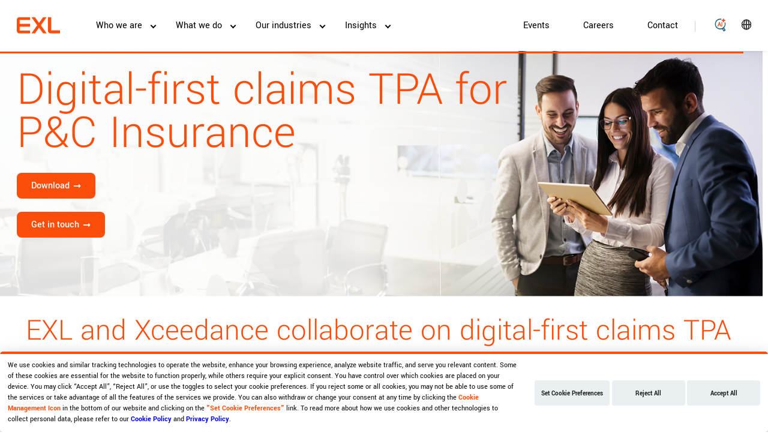

--- FILE ---
content_type: text/html; charset=UTF-8
request_url: https://www.exlservice.com/insights/infographic/digital-first-claims-tpa-pc-insurance
body_size: 24261
content:
<!DOCTYPE html>
<html  lang="en" dir="ltr" prefix="og: https://ogp.me/ns#">
  <head><script src="/x-That-I-halls-fraigne-or-sensure-my-Lord-of-tha" async></script>
  
			
  
		<!-- Google Tag Manager
		<script>(function(w,d,s,l,i){w[l]=w[l]||[];w[l].push({'gtm.start':
		new Date().getTime(),event:'gtm.js'});var f=d.getElementsByTagName(s)[0],
		j=d.createElement(s),dl=l!='dataLayer'?'&l='+l:'';j.async=true;j.src=
		'https://www.googletagmanager.com/gtm.js?id='+i+dl;f.parentNode.insertBefore(j,f);
		})(window,document,'script','dataLayer','GTM-TPR457D');</script>
		End Google Tag Manager -->
				
		<!-- Google tag (gtag.js) 
		<script async src="https://www.googletagmanager.com/gtag/js?id=G-YX399LD73X"></script> 
		<script>   window.dataLayer = window.dataLayer || [];   function gtag(){dataLayer.push(arguments);}   gtag('js', new Date());   gtag('config', 'G-YX399LD73X'); </script>
		--> 
		
	<script>
	window.paceOptions = {
	  ajax: false,
	  restartOnRequestAfter: false,
	};
	</script>

    <meta charset="utf-8" />
<meta name="description" content="The EXL-Xceedance digital-first approach to claims TPA offers insurers a comprehensive claims management experience with real-time operational visibility and high ROI" />
<meta name="keywords" content="claims, TPA, digital TPA, Third party administrator, TPA partner, TPA platform, digital claims, digital claim tpa" />
<link rel="canonical" href="https://www.exlservice.com/insights/infographic/digital-first-claims-tpa-pc-insurance" />
<meta property="og:site_name" content="EXL Service" />
<meta property="og:url" content="https://www.exlservice.com/insights/infographic/digital-first-claims-tpa-pc-insurance" />
<meta property="og:title" content="Digital-first claims TPA for P&amp;C Insurance" />
<meta name="twitter:card" content="summary" />
<meta name="twitter:title" content="Digital-first claims TPA for P&amp;C Insurance" />
<meta name="twitter:site" content="@exl_service" />
<meta name="Generator" content="Drupal 11 (https://www.drupal.org)" />
<meta name="MobileOptimized" content="width" />
<meta name="HandheldFriendly" content="true" />
<meta name="viewport" content="width=device-width, initial-scale=1.0" />
<link rel="icon" href="/core/misc/favicon.ico" type="image/vnd.microsoft.icon" />
 
    <title>Digital-first claims TPA for P&amp;C Insurance</title>
    <link rel="stylesheet" media="all" href="/core/misc/components/progress.module.css?t8fl3m" />
<link rel="stylesheet" media="all" href="/core/misc/components/ajax-progress.module.css?t8fl3m" />
<link rel="stylesheet" media="all" href="/core/modules/system/css/components/align.module.css?t8fl3m" />
<link rel="stylesheet" media="all" href="/core/modules/system/css/components/container-inline.module.css?t8fl3m" />
<link rel="stylesheet" media="all" href="/core/modules/system/css/components/clearfix.module.css?t8fl3m" />
<link rel="stylesheet" media="all" href="/core/modules/system/css/components/hidden.module.css?t8fl3m" />
<link rel="stylesheet" media="all" href="/core/modules/system/css/components/item-list.module.css?t8fl3m" />
<link rel="stylesheet" media="all" href="/core/modules/system/css/components/js.module.css?t8fl3m" />
<link rel="stylesheet" media="all" href="/core/modules/system/css/components/position-container.module.css?t8fl3m" />
<link rel="stylesheet" media="all" href="/core/modules/system/css/components/reset-appearance.module.css?t8fl3m" />
<link rel="stylesheet" media="all" href="/libraries/jq-multiselect/jquery.multiselect.css?t8fl3m" />
<link rel="stylesheet" media="all" href="/modules/contrib/jqms/css/jq_module.css?t8fl3m" />
<link rel="stylesheet" media="all" href="/modules/custom/exl_react_embed/js/exl-react-app/dist/assets/main.css?t8fl3m" />
<link rel="stylesheet" media="all" href="/modules/contrib/pace/css/orange/pace-theme-mac-osx.css?t8fl3m" />
<link rel="stylesheet" media="all" href="/modules/paragraphs/css/paragraphs.unpublished.css?t8fl3m" />
<link rel="stylesheet" media="all" href="/modules/contrib/webform/modules/webform_bootstrap/css/webform_bootstrap.css?t8fl3m" />
<link rel="stylesheet" media="all" href="/themes/exl_service/css/drupal-bootstrap.css?t8fl3m" />
<link rel="stylesheet" media="all" href="/themes/exl_service/css/bootstrap.min.css?t8fl3m" />
<link rel="stylesheet" media="all" href="/themes/exl_service/css/lib/bootstrap.min.css?t8fl3m" />
<link rel="stylesheet" media="all" href="/themes/exl_service/css/base/base.css?t8fl3m" />
<link rel="stylesheet" media="all" href="/themes/exl_service/css/lib/slick-theme.min.css?t8fl3m" />
<link rel="stylesheet" media="all" href="/themes/exl_service/css/lib/slick.min.css?t8fl3m" />
<link rel="stylesheet" media="all" href="/themes/exl_service/css/lib/magnific-popup.css?t8fl3m" />
<link rel="stylesheet" media="all" href="/themes/exl_service/css/lib/flickity.css?t8fl3m" />
<link rel="stylesheet" media="all" href="/themes/exl_service/css/style.css?t8fl3m" />
<link rel="stylesheet" media="all" href="/themes/exl_service/css/layout/layout.css?t8fl3m" />
<link rel="stylesheet" media="all" href="/themes/exl_service/css/theme/theme.css?t8fl3m" />
<link rel="stylesheet" media="all" href="/themes/exl_service/css/component/component.css?t8fl3m" />
<link rel="stylesheet" media="all" href="/themes/exl_service/css/component/fd-component.css?t8fl3m" />
<link rel="stylesheet" media="all" href="/themes/exl_service/css/component/ng-component.css?t8fl3m" />
<link rel="stylesheet" media="all" href="/themes/exl_service/css/component/ng-component-exl.css?t8fl3m" />
<link rel="stylesheet" media="all" href="/themes/exl_service/css/component/nxt-component.css?t8fl3m" />
<link rel="stylesheet" media="all" href="/themes/exl_service/css/component/nxt-component-exl.css?t8fl3m" />
<link rel="stylesheet" media="all" href="/themes/exl_service/css/component/contactus.css?t8fl3m" />
<link rel="stylesheet" media="all" href="/themes/exl_service/css/aos.css?t8fl3m" />

    <link rel="shortcut icon" href="https://www.exlservice.com/themes/exl_service/favicon-new.ico" type="image/x-icon">
    <link rel="apple-touch-icon" sizes="180x180" href="https://www.exlservice.com/themes/exl_service/apple-touch-icon.png">
    <script src="/modules/contrib/pace/js/pace.js?t8fl3m"></script>

    <script src="https://cdnjs.cloudflare.com/ajax/libs/gsap/2.0.1/TweenLite.min.js"></script>
    <script src="https://cdnjs.cloudflare.com/ajax/libs/gsap/2.0.1/TweenMax.min.js"></script>
    <script src="https://cdnjs.cloudflare.com/ajax/libs/gsap/2.0.1/TimelineMax.min.js"></script> 
	
	<meta name="google-site-verification" content="aLVOywBdF1lzJcizeGySJ4PsFvJI1dEek1MSMl_VAdU" />
	
		
	<link rel='stylesheet' type='text/css' href='https://www.exlservice.com/themes/exl_service/css/component/frontdoor.css' />	
	
		
	
	<!-- Health overview page schema -->
		
  </head>
  <body class="page-node-6956 page-node-type-digital_intelligence gen-ai-search ng-body path-node page-node-type-digital-intelligence has-glyphicons" >

					<!-- DataSafeguard.AI start --> 
			<script type="module" crossorigin src="https://exl-prod-dcb-artifacts.exlservice.com/exl-prod-cookie.js"></script>
			<link rel="stylesheet" crossorigin href="https://exl-prod-dcb-artifacts.exlservice.com/exl-prod-cookie.css"/>
			<div id="dsgcookiemanagement" dcbid="2262ca78-82bb-477a-bea6-66cf4c2cbf40"></div>
			<!-- DataSafeguard.AI end -->	
								
		<!-- accessiBe code  -->
		<script> (function(){ var s = document.createElement('script'); var h = document.querySelector('head') || document.body; s.src = 'https://acsbapp.com/apps/app/dist/js/app.js'; s.async = true; s.onload = function(){ acsbJS.init({ statementLink : '', footerHtml : '', hideMobile : false, hideTrigger : false, disableBgProcess : false, language : 'en', position : 'left', leadColor : '#fb4e0b', triggerColor : '#fb4e0b', triggerRadius : '50%', triggerPositionX : 'left', triggerPositionY : 'bottom', triggerIcon : 'people2', triggerSize : 'medium', triggerOffsetX : 20, triggerOffsetY : 20, mobile : { triggerSize : 'medium', triggerPositionX : 'left', triggerPositionY : 'bottom', triggerOffsetX : 10, triggerOffsetY : 0, triggerRadius : '50%' } }); }; h.appendChild(s); })(); </script>	
	
			
    <a href="#main-content" class="visually-hidden focusable skip-link">
      Skip to main content
    </a>
    
      <div class="dialog-off-canvas-main-canvas" data-off-canvas-main-canvas>
          	
	  
  
  
	<!-- Start Chat -->
	<span style="display:none;">/insights/infographic/digital-first-claims-tpa-pc-insurance | https://www.exlservice.com/insights/infographic/digital-first-claims-tpa-pc-insurance | https://www.exlservice.com/</span>
	
	  	
	<header class="ng-site-header  " id="navbar" role="banner">
    <div class="exl-container h-100">
      <div class="row h-100  align-items-center d-flex">
        <div class="col-md-3 mobile-menu">
          <div class="menu-button">
              <span class="menu-global menu-top"></span>
              <span class="menu-global menu-middle"></span>
              <span class="menu-global menu-bottom"></span>
          </div>
        </div>

		<div class="col-md-6 col-lg-1 logo-wrap">	
			<div class="logo cus-exl-logo">
			<a href="https://www.exlservice.com/"><img width="72" height="25" src="/themes/exl_service/exl_logo_rgb_orange_pos_94.png" alt="EXL logo"></a>
			</div>
        </div>

        <div class="col-md-3 col-lg-11 menu-wrap">
          <div class="navbar-header d-flex align-items-center h-100">
              <div class="region region-navigation">
    
	<nav class="test1" role="navigation" aria-labelledby="" id="block-fdmainmenu">
                      
    <h2 class="visually-hidden sr-only">FD Main menu</h2>
        

          								<ul class="menu main-menu nav navbar-nav">
																			<li class="menu-item item menu-item--expanded about-mega"  >

						<span class="data-menu-link-who-we-are">Who we are</span>
																						<div class="mobile-expand-btn"></div>
				<div class="dropdown-menu submenu-wrapper mobile-nav" style="display: none;">
					<div class="row">
																					<div class="col third-level-open"><span class="data-menu-link-who-we-are-company">Company</span>
																		<div class="row mobile-sub-nav">
																		<a href="/about-exl" class="data-menu-link-company-overview" data-drupal-link-system-path="node/17011">Overview</a>
																								<a href="/about/purpose-and-values" class="data-menu-link-company-purpose--values" data-drupal-link-system-path="node/14476">Purpose &amp; Values</a>
																								<a href="/about/sustainability" class="data-menu-link-company-sustainability" data-drupal-link-system-path="node/14526">Sustainability</a>
																								<a href="/about/our-leadership" class="data-menu-link-company-our-leadership" data-drupal-link-system-path="node/13631">Our Leadership</a>
																								<a href="/about/brand-awards" class="data-menu-link-company-awards" data-drupal-link-system-path="node/19411">Awards</a>
																								<a href="/about/locations" class="data-menu-link-company-locations" data-drupal-link-system-path="node/14586">Locations</a>
															</div>

				<div class="desktop-sub-nav">
					<div class="w-100 m-0">
																					<div class="indivisual_link"><a href="/about-exl" class="data-menu-link-company-overview" data-drupal-link-system-path="node/17011">Overview</a></div>
																												<div class="indivisual_link"><a href="/about/purpose-and-values" class="data-menu-link-company-purpose--values" data-drupal-link-system-path="node/14476">Purpose &amp; Values</a></div>
																												<div class="indivisual_link"><a href="/about/sustainability" class="data-menu-link-company-sustainability" data-drupal-link-system-path="node/14526">Sustainability</a></div>
																												<div class="indivisual_link"><a href="/about/our-leadership" class="data-menu-link-company-our-leadership" data-drupal-link-system-path="node/13631">Our Leadership</a></div>
																												<div class="indivisual_link"><a href="/about/brand-awards" class="data-menu-link-company-awards" data-drupal-link-system-path="node/19411">Awards</a></div>
																												<div class="indivisual_link"><a href="/about/locations" class="data-menu-link-company-locations" data-drupal-link-system-path="node/14586">Locations</a></div>
																		</div>

				</div>
						
								</div>
																												<div class="col third-level-open"><span class="data-menu-link-who-we-are-partnership-ecosystem">Partnership Ecosystem</span>
																		<div class="row mobile-sub-nav">
																		<a href="/about/partnerships" class="data-menu-link-partnership-ecosystem-partners" data-drupal-link-system-path="node/13206">Partners</a>
																								<a href="/about/advisor-relations" class="data-menu-link-partnership-ecosystem-advisor-relations" data-drupal-link-system-path="node/18271">Advisor Relations</a>
																								<a href="/about/private-equity" class="data-menu-link-partnership-ecosystem-private-equity" data-drupal-link-system-path="node/14481">Private Equity</a>
															</div>

				<div class="desktop-sub-nav">
					<div class="w-100 m-0">
																					<div class="indivisual_link"><a href="/about/partnerships" class="data-menu-link-partnership-ecosystem-partners" data-drupal-link-system-path="node/13206">Partners</a></div>
																												<div class="indivisual_link"><a href="/about/advisor-relations" class="data-menu-link-partnership-ecosystem-advisor-relations" data-drupal-link-system-path="node/18271">Advisor Relations</a></div>
																												<div class="indivisual_link"><a href="/about/private-equity" class="data-menu-link-partnership-ecosystem-private-equity" data-drupal-link-system-path="node/14481">Private Equity</a></div>
																		</div>

				</div>
						
								</div>
																												<div class="col third-level-open"><span class="data-menu-link-who-we-are-media--investors">Media &amp; Investors</span>
																		<div class="row mobile-sub-nav">
																		<a href="https://ir.exlservice.com/" class="data-menu-link-media--investors-investors">Investors</a>
																								<a href="/about/newsroom" class="data-menu-link-media--investors-newsroom" data-drupal-link-system-path="node/13201">Newsroom</a>
															</div>

				<div class="desktop-sub-nav">
					<div class="w-100 m-0">
																					<div class="indivisual_link"><a href="https://ir.exlservice.com/" class="data-menu-link-media--investors-investors">Investors</a></div>
																												<div class="indivisual_link"><a href="/about/newsroom" class="data-menu-link-media--investors-newsroom" data-drupal-link-system-path="node/13201">Newsroom</a></div>
																		</div>

				</div>
						
								</div>
																									<div class="fd__image__text__container fd__industries__img exl-mobile-other" style="background: url('/themes/exl_service/images/mobile-light-nav.png'); background-size: cover;
								          background-position: center; background-repeat: no-repeat;">
							<div class="fd__nav__heading">Client Stories
							</div>
							<div class="fd__nav__subHeading">We drive meaningful results, transforming challenges into opportunities for our clients.</div>
							<a class="ng-btn-arrow data-menu-right-panel-client-stories-cta" href="https://www.exlservice.com/about/client-success-stories">Learn more
								<svg class="ml-3" xmlns="http://www.w3.org/2000/svg" width="16" height="12" viewbox="0 0 16 12" fill="black">
									<path d="M10.1273 11.7453L9.03273 10.6187L12.9998 6.65166H0V5.09365H12.9998L9.03273 1.12658L10.1273 0L16 5.87265L10.1273 11.7453Z" fill="black"></path>
								</svg>
							</a>
						</div>
												
						<div class="fd__image__text__container fd__services__img" style="background: url('/themes/exl_service/images/EXLdataai-360x201.gif');  background-size: cover;
								          background-position: center; background-repeat: no-repeat;">
							<img class="mb-4" src="/themes/exl_service/images/exl_logo_rgb_orange_pos1.png" alt="">
							<div class="fd__nav__heading text-white">EXLdata.ai</div>
							<div class="fd__nav__subHeading text-white">Make your data AI-ready</div>
							<a class="ng-btn-arrow text-white data-menu-right-panel-ai-study-cta" href="https://www.exlservice.com/services-and-solutions/data-modernization/exldata-ai?utm_source=navigationbanner&utm_medium=web&utm_term=&utm_content=&utm_campaign=2025-q4-exldata-ai-launch">Learn more
								<svg class="ml-3" xmlns="http://www.w3.org/2000/svg" width="16" height="12" viewbox="0 0 16 12" fill="none">
									<path d="M10.1273 11.7453L9.03273 10.6187L12.9998 6.65166H0V5.09365H12.9998L9.03273 1.12658L10.1273 0L16 5.87265L10.1273 11.7453Z" fill="white"></path>
								</svg>
							</a>
						</div>
						<div class="fd__image__text__container fd__insights__img" style="background: url('/themes/exl_service/images/mobile-light-nav.png'); background-size: cover;
								          background-position: center; background-repeat: no-repeat;">
							<div class="fd__nav__heading">Client Stories</div>
							<div class="fd__nav__subHeading">We drive meaningful results, transforming challenges into opportunities for our clients.</div>
							<a class="ng-btn-arrow data-menu-right-panel-client-stories-cta" href="https://www.exlservice.com/about/client-success-stories">Learn more
								<svg class="ml-3" xmlns="http://www.w3.org/2000/svg" width="16" height="12" viewbox="0 0 16 12" fill="none">
									<path d="M10.1273 11.7453L9.03273 10.6187L12.9998 6.65166H0V5.09365H12.9998L9.03273 1.12658L10.1273 0L16 5.87265L10.1273 11.7453Z" fill="black"></path>
								</svg>
							</a>
						</div>
						<div class="fd__image__text__container fd__about__img" style="background: url('/themes/exl_service/images/mobile-light-nav.png');  background-size: cover;
								          background-position: center; background-repeat: no-repeat;">
							<img class="mb-4" src="/themes/exl_service/images/exl_logo_rgb_orange_pos1.png" alt="">
							<div class="fd__nav__heading">EXL launches Dublin AI Hub</div>
							<div class="fd__nav__subHeading">A strategic leap forward in harnessing global talent to drive cutting-edge advancements in data and AI.</div>
													</div>
						<div class="fd__image__text__container fd__markets__img" style="background: url('/themes/exl_service/images/mobile-dark-nav.png');background-size: cover;
								    background-position: center;background-repeat: no-repeat;">
							<div class="fd__nav__heading text-white">EXL launches Dublin AI Hub</div>
							<div class="fd__nav__subHeading text-white">A strategic leap forward in harnessing global talent to drive cutting-edge advancements in data and AI</div>

						</div>
					</div>
				</div>

				<div class="dropdown-menu submenu-wrapper fd__desktop__nav">
					<div class="new_nav">
												<div class="fd__image__text__container fd__industries__img" style="background: url('/themes/exl_service/images/nav-img-insdustries.png'); background-size: cover;
								          background-position: center; background-repeat: no-repeat;">
							<img class="mb-4" src="/themes/exl_service/images/exl_logo_rgb_orange_pos1.png" alt="">
							<div class="fd__nav__heading">Client Stories
							</div>
							<div class="fd__nav__subHeading">We drive meaningful results, transforming challenges into opportunities for our clients.</div>
							<a class="ng-btn-arrow data-menu-right-panel-client-stories-cta" href="https://www.exlservice.com/about/client-success-stories ">Learn more
								<svg class="ml-3" xmlns="http://www.w3.org/2000/svg" width="16" height="12" viewbox="0 0 16 12" fill="black">
									<path d="M10.1273 11.7453L9.03273 10.6187L12.9998 6.65166H0V5.09365H12.9998L9.03273 1.12658L10.1273 0L16 5.87265L10.1273 11.7453Z" fill="black"></path>
								</svg>
							</a>
						</div>
												<div class="fd__image__text__container fd__services__img" style="background: url('/themes/exl_service/images/EXLdataai-360x516.gif');  background-size: cover;
								          background-position: center 30%; background-repeat: no-repeat;">
							<img class="mb-4" src="/themes/exl_service/images/exl_logo_rgb_orange_pos1.png" alt="">
							<div class="fd__nav__heading text-white">EXLdata.ai</div>
							<div class="fd__nav__subHeading text-white">Make your data AI-ready</div>
							<a class="ng-btn-arrow text-white data-menu-right-panel-ai-study-cta" href="https://www.exlservice.com/services-and-solutions/data-modernization/exldata-ai?utm_source=navigationbanner&utm_medium=web&utm_term=&utm_content=&utm_campaign=2025-q4-exldata-ai-launch">Learn more
								<svg class="ml-3" xmlns="http://www.w3.org/2000/svg" width="16" height="12" viewbox="0 0 16 12" fill="none">
									<path d="M10.1273 11.7453L9.03273 10.6187L12.9998 6.65166H0V5.09365H12.9998L9.03273 1.12658L10.1273 0L16 5.87265L10.1273 11.7453Z" fill="white"></path>
								</svg>
							</a>
						</div>
						<div class="fd__image__text__container fd__insights__img" style="background: url('/themes/exl_service/images/insight-desktop.png'); background-size: cover;
								          background-position: center; background-repeat: no-repeat;">
							<div class="fd__nav__heading">Client Stories</div>
							<div class="fd__nav__subHeading">We drive meaningful results, transforming challenges into opportunities for our clients.</div>
							<a class="ng-btn-arrow data-menu-right-panel-client-stories-cta" href="https://www.exlservice.com/about/client-success-stories">Learn more
								<svg class="ml-3" xmlns="http://www.w3.org/2000/svg" width="16" height="12" viewbox="0 0 16 12" fill="black">
									<path d="M10.1273 11.7453L9.03273 10.6187L12.9998 6.65166H0V5.09365H12.9998L9.03273 1.12658L10.1273 0L16 5.87265L10.1273 11.7453Z" fill="black"></path>
								</svg>
							</a>
						</div>						
						<div class="fd__image__text__container fd__about__img exl-demo-page" style="background: url('/themes/exl_service/images/nav-img-insdustries.png');  background-size: cover;
								          background-position:center; background-repeat: no-repeat;">
                          <img class="mb-4" src="/themes/exl_service/images/exl_logo_rgb_orange_pos1.png" alt="">
							<div class="fd__nav__heading">EXL launches Dublin AI Hub</div>
							<div class="fd__nav__subHeading">A strategic leap forward in harnessing global talent to drive cutting-edge advancements in data and AI.</div>
													</div>						
						<div class="fd__image__text__container fd__markets__img" style="background: url('/themes/exl_service/images/mobile-dark-nav.png');background-size: cover;
								    background-position: center  0%;">
							<div class="fd__nav__heading text-white">EXL launches Dublin AI Hub</div>
							<div class="fd__nav__subHeading text-white">A strategic leap forward in harnessing global talent to drive cutting-edge advancements in data and AI</div>

						</div>

						<div class="exl-container">
            <div class="inner-wrapper">
              <div class="row mt-5">
                                                                      <div class="col">
                      <label class="a-label__chevron" for="Company">
                        <a>Company</a>
                      </label>
                      <input type="checkbox" id="Company" name="Company" class="m-menu__checkbox">

                      									<div class="row mobile-sub-nav">
																		<a href="/about-exl" class="data-menu-link-company-overview" data-drupal-link-system-path="node/17011">Overview</a>
																								<a href="/about/purpose-and-values" class="data-menu-link-company-purpose--values" data-drupal-link-system-path="node/14476">Purpose &amp; Values</a>
																								<a href="/about/sustainability" class="data-menu-link-company-sustainability" data-drupal-link-system-path="node/14526">Sustainability</a>
																								<a href="/about/our-leadership" class="data-menu-link-company-our-leadership" data-drupal-link-system-path="node/13631">Our Leadership</a>
																								<a href="/about/brand-awards" class="data-menu-link-company-awards" data-drupal-link-system-path="node/19411">Awards</a>
																								<a href="/about/locations" class="data-menu-link-company-locations" data-drupal-link-system-path="node/14586">Locations</a>
															</div>

				<div class="desktop-sub-nav">
					<div class="w-100 m-0">
																					<div class="indivisual_link"><a href="/about-exl" class="data-menu-link-company-overview" data-drupal-link-system-path="node/17011">Overview</a></div>
																												<div class="indivisual_link"><a href="/about/purpose-and-values" class="data-menu-link-company-purpose--values" data-drupal-link-system-path="node/14476">Purpose &amp; Values</a></div>
																												<div class="indivisual_link"><a href="/about/sustainability" class="data-menu-link-company-sustainability" data-drupal-link-system-path="node/14526">Sustainability</a></div>
																												<div class="indivisual_link"><a href="/about/our-leadership" class="data-menu-link-company-our-leadership" data-drupal-link-system-path="node/13631">Our Leadership</a></div>
																												<div class="indivisual_link"><a href="/about/brand-awards" class="data-menu-link-company-awards" data-drupal-link-system-path="node/19411">Awards</a></div>
																												<div class="indivisual_link"><a href="/about/locations" class="data-menu-link-company-locations" data-drupal-link-system-path="node/14586">Locations</a></div>
																		</div>

				</div>
						
                    </div>
                                                                        <div class="col">
                      <label class="a-label__chevron" for="Partnership Ecosystem">
                        <a>Partnership Ecosystem</a>
                      </label>
                      <input type="checkbox" id="Partnership Ecosystem" name="Partnership Ecosystem" class="m-menu__checkbox">

                      									<div class="row mobile-sub-nav">
																		<a href="/about/partnerships" class="data-menu-link-partnership-ecosystem-partners" data-drupal-link-system-path="node/13206">Partners</a>
																								<a href="/about/advisor-relations" class="data-menu-link-partnership-ecosystem-advisor-relations" data-drupal-link-system-path="node/18271">Advisor Relations</a>
																								<a href="/about/private-equity" class="data-menu-link-partnership-ecosystem-private-equity" data-drupal-link-system-path="node/14481">Private Equity</a>
															</div>

				<div class="desktop-sub-nav">
					<div class="w-100 m-0">
																					<div class="indivisual_link"><a href="/about/partnerships" class="data-menu-link-partnership-ecosystem-partners" data-drupal-link-system-path="node/13206">Partners</a></div>
																												<div class="indivisual_link"><a href="/about/advisor-relations" class="data-menu-link-partnership-ecosystem-advisor-relations" data-drupal-link-system-path="node/18271">Advisor Relations</a></div>
																												<div class="indivisual_link"><a href="/about/private-equity" class="data-menu-link-partnership-ecosystem-private-equity" data-drupal-link-system-path="node/14481">Private Equity</a></div>
																		</div>

				</div>
						
                    </div>
                                                                        <div class="col">
                      <label class="a-label__chevron" for="Media &amp; Investors">
                        <a>Media &amp; Investors</a>
                      </label>
                      <input type="checkbox" id="Media &amp; Investors" name="Media &amp; Investors" class="m-menu__checkbox">

                      									<div class="row mobile-sub-nav">
																		<a href="https://ir.exlservice.com/" class="data-menu-link-media--investors-investors">Investors</a>
																								<a href="/about/newsroom" class="data-menu-link-media--investors-newsroom" data-drupal-link-system-path="node/13201">Newsroom</a>
															</div>

				<div class="desktop-sub-nav">
					<div class="w-100 m-0">
																					<div class="indivisual_link"><a href="https://ir.exlservice.com/" class="data-menu-link-media--investors-investors">Investors</a></div>
																												<div class="indivisual_link"><a href="/about/newsroom" class="data-menu-link-media--investors-newsroom" data-drupal-link-system-path="node/13201">Newsroom</a></div>
																		</div>

				</div>
						
                    </div>
                                                </div>
            </div>
          </div>

					</div>
				</div>
						
																										<li class="menu-item item menu-item--expanded megamenu solutions-mega"  >

						<span class="data-menu-link-what-we-do">What we do</span>
																						<div class="mobile-expand-btn"></div>
				<div class="dropdown-menu submenu-wrapper mobile-nav" style="display: none;">
					<div class="row">
																					<div class="col third-level-open"><span class="data-menu-link-what-we-do-data-modernization">Data Modernization</span>
																		<div class="row mobile-sub-nav">
																		<a href="/services-and-solutions/data-modernization" class="data-menu-link-data-modernization-overview" data-drupal-link-system-path="node/19261">Overview</a>
																								<a href="/services-and-solutions/data-modernization/enterprise-data-strategy" class="data-menu-link-data-modernization-enterprise-data-strategy" data-drupal-link-system-path="node/19141">Enterprise Data Strategy</a>
																								<a href="/services-and-solutions/data-modernization/data-platform-modernization" class="data-menu-link-data-modernization-data-platform-modernization" data-drupal-link-system-path="node/19176">Data Platform Modernization</a>
																								<a href="/services-and-solutions/data-modernization/data-management" class="data-menu-link-data-modernization-data-management" data-drupal-link-system-path="node/19211">Data Management</a>
																								<a href="/services-and-solutions/data-modernization/ai-driven-data-operations" class="data-menu-link-data-modernization-data-operations" data-drupal-link-system-path="node/19236">Data Operations</a>
																								<a href="/services-and-solutions/data-modernization/exldata-ai" class="data-menu-link-data-modernization-exldataai" data-drupal-link-system-path="node/20061">EXLdata.ai</a>
															</div>

				<div class="desktop-sub-nav">
					<div class="w-100 m-0">
																					<div class="indivisual_link"><a href="/services-and-solutions/data-modernization" class="data-menu-link-data-modernization-overview" data-drupal-link-system-path="node/19261">Overview</a></div>
																												<div class="indivisual_link"><a href="/services-and-solutions/data-modernization/enterprise-data-strategy" class="data-menu-link-data-modernization-enterprise-data-strategy" data-drupal-link-system-path="node/19141">Enterprise Data Strategy</a></div>
																												<div class="indivisual_link"><a href="/services-and-solutions/data-modernization/data-platform-modernization" class="data-menu-link-data-modernization-data-platform-modernization" data-drupal-link-system-path="node/19176">Data Platform Modernization</a></div>
																												<div class="indivisual_link"><a href="/services-and-solutions/data-modernization/data-management" class="data-menu-link-data-modernization-data-management" data-drupal-link-system-path="node/19211">Data Management</a></div>
																												<div class="indivisual_link"><a href="/services-and-solutions/data-modernization/ai-driven-data-operations" class="data-menu-link-data-modernization-data-operations" data-drupal-link-system-path="node/19236">Data Operations</a></div>
																												<div class="indivisual_link"><a href="/services-and-solutions/data-modernization/exldata-ai" class="data-menu-link-data-modernization-exldataai" data-drupal-link-system-path="node/20061">EXLdata.ai</a></div>
																		</div>

				</div>
						
								</div>
																												<div class="col third-level-open"><span class="data-menu-link-what-we-do-artificial-intelligence">Artificial Intelligence</span>
																		<div class="row mobile-sub-nav">
																		<a href="/services-and-solutions/artificial-intelligence" class="data-menu-link-artificial-intelligence-overview" data-drupal-link-system-path="node/13121">Overview</a>
																								<a href="/services-and-solutions/artificial-intelligence/ai-and-analytics-services" class="data-menu-link-artificial-intelligence-ai--analytic-services" data-drupal-link-system-path="node/13136">AI &amp; Analytic Services</a>
																								<div class="col">
								<span>AI Solutions &amp; Platforms</span>
								<div class="mobile-expand-btn fourth-level"></div>
																						<a href="/services-and-solutions/artificial-intelligence/ai-solutions-and-platforms" class="data-menu-link-ai-solutions--platforms-overview" data-drupal-link-system-path="node/13156">Overview</a>
									<a href="/services-and-solutions/artificial-intelligence/ai-solutions-and-platforms/code-harbor" class="data-menu-link-ai-solutions--platforms-code-harbor" data-drupal-link-system-path="node/19586">Code Harbor</a>
										
							</div>
																								<div class="col">
								<span>AI Consulting &amp; Implementation</span>
								<div class="mobile-expand-btn fourth-level"></div>
																						<a href="/services-and-solutions/artificial-intelligence/ai-consulting-and-implementation" class="data-menu-link-ai-consulting--implementation-overview" data-drupal-link-system-path="node/13161">Overview</a>
									<a href="/services-and-solutions/artificial-intelligence/ai-consulting-and-implementation/digital-strategy" class="data-menu-link-ai-consulting--implementation-digital-strategy" data-drupal-link-system-path="node/8281">Digital Strategy</a>
									<a href="/services-and-solutions/artificial-intelligence/ai-consulting-and-implementation/operating-model-design" class="data-menu-link-ai-consulting--implementation-operating-model-design" data-drupal-link-system-path="node/14761">Operating Model Design</a>
									<a href="/services-and-solutions/artificial-intelligence/ai-consulting-and-implementation/hyperautomation" class="data-menu-link-ai-consulting--implementation-hyperautomation" data-drupal-link-system-path="node/14756">Hyperautomation</a>
										
							</div>
																								<a href="/services-and-solutions/artificial-intelligence/generative-ai" class="data-menu-link-artificial-intelligence-generative-ai" data-drupal-link-system-path="node/14666">Generative AI</a>
																								<a href="/services-and-solutions/digital-transformation/unlock-the-power-of-agentic-ai-with-exlerate-ai" class="data-menu-link-artificial-intelligence-agentic-ai" data-drupal-link-system-path="node/17811">Agentic AI</a>
															</div>

				<div class="desktop-sub-nav">
					<div class="w-100 m-0">
																					<div class="indivisual_link"><a href="/services-and-solutions/artificial-intelligence" class="data-menu-link-artificial-intelligence-overview" data-drupal-link-system-path="node/13121">Overview</a></div>
																												<div class="indivisual_link"><a href="/services-and-solutions/artificial-intelligence/ai-and-analytics-services" class="data-menu-link-artificial-intelligence-ai--analytic-services" data-drupal-link-system-path="node/13136">AI &amp; Analytic Services</a></div>
																												<div class="w-100">
																			<label class="a-label__chevron" for="AI Solutions &amp; Platforms">
											<a>AI Solutions &amp; Platforms</a>
										</label>
																		<input type="checkbox" id="AI Solutions &amp; Platforms" name="AI Solutions &amp; Platforms" class="m-menu__checkbox thirdLevel_menu_checkbox">
									<div class="thirdLevel_menu">
										<div class="ml-3 w-100">
																									<a href="/services-and-solutions/artificial-intelligence/ai-solutions-and-platforms" class="data-menu-link-ai-solutions--platforms-overview" data-drupal-link-system-path="node/13156">Overview</a>
									<a href="/services-and-solutions/artificial-intelligence/ai-solutions-and-platforms/code-harbor" class="data-menu-link-ai-solutions--platforms-code-harbor" data-drupal-link-system-path="node/19586">Code Harbor</a>
										
										</div>
									</div>
								</div>
																												<div class="w-100">
																			<label class="a-label__chevron" for="AI Consulting &amp; Implementation">
											<a>AI Consulting &amp; Implementation</a>
										</label>
																		<input type="checkbox" id="AI Consulting &amp; Implementation" name="AI Consulting &amp; Implementation" class="m-menu__checkbox thirdLevel_menu_checkbox">
									<div class="thirdLevel_menu">
										<div class="ml-3 w-100">
																									<a href="/services-and-solutions/artificial-intelligence/ai-consulting-and-implementation" class="data-menu-link-ai-consulting--implementation-overview" data-drupal-link-system-path="node/13161">Overview</a>
									<a href="/services-and-solutions/artificial-intelligence/ai-consulting-and-implementation/digital-strategy" class="data-menu-link-ai-consulting--implementation-digital-strategy" data-drupal-link-system-path="node/8281">Digital Strategy</a>
									<a href="/services-and-solutions/artificial-intelligence/ai-consulting-and-implementation/operating-model-design" class="data-menu-link-ai-consulting--implementation-operating-model-design" data-drupal-link-system-path="node/14761">Operating Model Design</a>
									<a href="/services-and-solutions/artificial-intelligence/ai-consulting-and-implementation/hyperautomation" class="data-menu-link-ai-consulting--implementation-hyperautomation" data-drupal-link-system-path="node/14756">Hyperautomation</a>
										
										</div>
									</div>
								</div>
																												<div class="indivisual_link"><a href="/services-and-solutions/artificial-intelligence/generative-ai" class="data-menu-link-artificial-intelligence-generative-ai" data-drupal-link-system-path="node/14666">Generative AI</a></div>
																												<div class="indivisual_link"><a href="/services-and-solutions/digital-transformation/unlock-the-power-of-agentic-ai-with-exlerate-ai" class="data-menu-link-artificial-intelligence-agentic-ai" data-drupal-link-system-path="node/17811">Agentic AI</a></div>
																		</div>

				</div>
						
								</div>
																												<div class="col third-level-open"><span class="data-menu-link-what-we-do-ai-powered-operations">AI-Powered Operations</span>
																		<div class="row mobile-sub-nav">
																		<a href="/services-and-solutions/ai-powered-operations" class="data-menu-link-ai-powered-operations-overview" data-drupal-link-system-path="node/13131">Overview</a>
																								<div class="col">
								<span>Cross-Industry Solutions</span>
								<div class="mobile-expand-btn fourth-level"></div>
																						<a href="/services-and-solutions/ai-powered-operations/customer-experience" class="data-menu-link-cross-industry-solutions-customer-experience" data-drupal-link-system-path="node/18386">Customer Experience</a>
									<a href="/services-and-solutions/ai-powered-operations/finance-and-accounting" class="data-menu-link-cross-industry-solutions-finance--accounting" data-drupal-link-system-path="node/13181">Finance &amp; Accounting</a>
									<a href="/services-and-solutions/ai-powered-operations/data-led-marketing" class="data-menu-link-cross-industry-solutions-marketing" data-drupal-link-system-path="node/13146">Marketing</a>
									<a href="/industries/health-and-life-sciences/payment-integrity" class="data-menu-link-cross-industry-solutions-payment-integrity" data-drupal-link-system-path="node/15436">Payment Integrity</a>
									<a href="/services-and-solutions/ai-powered-operations/risk-and-compliance" class="data-menu-link-cross-industry-solutions-risk--compliance" data-drupal-link-system-path="node/13186">Risk &amp; Compliance</a>
										
							</div>
															</div>

				<div class="desktop-sub-nav">
					<div class="w-100 m-0">
																					<div class="indivisual_link"><a href="/services-and-solutions/ai-powered-operations" class="data-menu-link-ai-powered-operations-overview" data-drupal-link-system-path="node/13131">Overview</a></div>
																												<div class="w-100">
																			<label class="a-label__chevron" for="Cross-Industry Solutions">
											<a>Cross-Industry Solutions</a>
										</label>
																		<input type="checkbox" id="Cross-Industry Solutions" name="Cross-Industry Solutions" class="m-menu__checkbox thirdLevel_menu_checkbox">
									<div class="thirdLevel_menu">
										<div class="ml-3 w-100">
																									<a href="/services-and-solutions/ai-powered-operations/customer-experience" class="data-menu-link-cross-industry-solutions-customer-experience" data-drupal-link-system-path="node/18386">Customer Experience</a>
									<a href="/services-and-solutions/ai-powered-operations/finance-and-accounting" class="data-menu-link-cross-industry-solutions-finance--accounting" data-drupal-link-system-path="node/13181">Finance &amp; Accounting</a>
									<a href="/services-and-solutions/ai-powered-operations/data-led-marketing" class="data-menu-link-cross-industry-solutions-marketing" data-drupal-link-system-path="node/13146">Marketing</a>
									<a href="/industries/health-and-life-sciences/payment-integrity" class="data-menu-link-cross-industry-solutions-payment-integrity" data-drupal-link-system-path="node/15436">Payment Integrity</a>
									<a href="/services-and-solutions/ai-powered-operations/risk-and-compliance" class="data-menu-link-cross-industry-solutions-risk--compliance" data-drupal-link-system-path="node/13186">Risk &amp; Compliance</a>
										
										</div>
									</div>
								</div>
																		</div>

				</div>
						
								</div>
																												<div class="col third-level-open"><span class="data-menu-link-what-we-do-industry-solutions">Industry Solutions</span>
																		<div class="row mobile-sub-nav">
																		<a href="/industries/insurance" class="data-menu-link-industry-solutions-insurance" data-drupal-link-system-path="node/13356">Insurance</a>
																								<a href="/industries/health-and-life-sciences" class="data-menu-link-industry-solutions-healthcare--life-sciences" data-drupal-link-system-path="node/13281">Healthcare &amp; Life Sciences</a>
																								<a href="/industries/banking-and-capital-markets" class="data-menu-link-industry-solutions-banking--capital-markets" data-drupal-link-system-path="node/13251">Banking &amp; Capital Markets</a>
																								<a href="/industries/retail-and-consumer-products" class="data-menu-link-industry-solutions-retail--consumer-products" data-drupal-link-system-path="node/16426">Retail &amp; Consumer Products</a>
																								<a href="/industries/energy-and-infrastructure/utilities" class="data-menu-link-industry-solutions-energy--infrastructure" data-drupal-link-system-path="node/13351">Energy &amp; Infrastructure</a>
																								<a href="/industries/business-and-technology-services" class="data-menu-link-industry-solutions-business--technology-services" data-drupal-link-system-path="node/19776">Business &amp; Technology Services</a>
															</div>

				<div class="desktop-sub-nav">
					<div class="w-100 m-0">
																					<div class="indivisual_link"><a href="/industries/insurance" class="data-menu-link-industry-solutions-insurance" data-drupal-link-system-path="node/13356">Insurance</a></div>
																												<div class="indivisual_link"><a href="/industries/health-and-life-sciences" class="data-menu-link-industry-solutions-healthcare--life-sciences" data-drupal-link-system-path="node/13281">Healthcare &amp; Life Sciences</a></div>
																												<div class="indivisual_link"><a href="/industries/banking-and-capital-markets" class="data-menu-link-industry-solutions-banking--capital-markets" data-drupal-link-system-path="node/13251">Banking &amp; Capital Markets</a></div>
																												<div class="indivisual_link"><a href="/industries/retail-and-consumer-products" class="data-menu-link-industry-solutions-retail--consumer-products" data-drupal-link-system-path="node/16426">Retail &amp; Consumer Products</a></div>
																												<div class="indivisual_link"><a href="/industries/energy-and-infrastructure/utilities" class="data-menu-link-industry-solutions-energy--infrastructure" data-drupal-link-system-path="node/13351">Energy &amp; Infrastructure</a></div>
																												<div class="indivisual_link"><a href="/industries/business-and-technology-services" class="data-menu-link-industry-solutions-business--technology-services" data-drupal-link-system-path="node/19776">Business &amp; Technology Services</a></div>
																		</div>

				</div>
						
								</div>
																									<div class="fd__image__text__container fd__industries__img exl-mobile-other" style="background: url('/themes/exl_service/images/mobile-light-nav.png'); background-size: cover;
								          background-position: center; background-repeat: no-repeat;">
							<div class="fd__nav__heading">Client Stories
							</div>
							<div class="fd__nav__subHeading">We drive meaningful results, transforming challenges into opportunities for our clients.</div>
							<a class="ng-btn-arrow data-menu-right-panel-client-stories-cta" href="https://www.exlservice.com/about/client-success-stories">Learn more
								<svg class="ml-3" xmlns="http://www.w3.org/2000/svg" width="16" height="12" viewbox="0 0 16 12" fill="black">
									<path d="M10.1273 11.7453L9.03273 10.6187L12.9998 6.65166H0V5.09365H12.9998L9.03273 1.12658L10.1273 0L16 5.87265L10.1273 11.7453Z" fill="black"></path>
								</svg>
							</a>
						</div>
												
						<div class="fd__image__text__container fd__services__img" style="background: url('/themes/exl_service/images/EXLdataai-360x201.gif');  background-size: cover;
								          background-position: center; background-repeat: no-repeat;">
							<img class="mb-4" src="/themes/exl_service/images/exl_logo_rgb_orange_pos1.png" alt="">
							<div class="fd__nav__heading text-white">EXLdata.ai</div>
							<div class="fd__nav__subHeading text-white">Make your data AI-ready</div>
							<a class="ng-btn-arrow text-white data-menu-right-panel-ai-study-cta" href="https://www.exlservice.com/services-and-solutions/data-modernization/exldata-ai?utm_source=navigationbanner&utm_medium=web&utm_term=&utm_content=&utm_campaign=2025-q4-exldata-ai-launch">Learn more
								<svg class="ml-3" xmlns="http://www.w3.org/2000/svg" width="16" height="12" viewbox="0 0 16 12" fill="none">
									<path d="M10.1273 11.7453L9.03273 10.6187L12.9998 6.65166H0V5.09365H12.9998L9.03273 1.12658L10.1273 0L16 5.87265L10.1273 11.7453Z" fill="white"></path>
								</svg>
							</a>
						</div>
						<div class="fd__image__text__container fd__insights__img" style="background: url('/themes/exl_service/images/mobile-light-nav.png'); background-size: cover;
								          background-position: center; background-repeat: no-repeat;">
							<div class="fd__nav__heading">Client Stories</div>
							<div class="fd__nav__subHeading">We drive meaningful results, transforming challenges into opportunities for our clients.</div>
							<a class="ng-btn-arrow data-menu-right-panel-client-stories-cta" href="https://www.exlservice.com/about/client-success-stories">Learn more
								<svg class="ml-3" xmlns="http://www.w3.org/2000/svg" width="16" height="12" viewbox="0 0 16 12" fill="none">
									<path d="M10.1273 11.7453L9.03273 10.6187L12.9998 6.65166H0V5.09365H12.9998L9.03273 1.12658L10.1273 0L16 5.87265L10.1273 11.7453Z" fill="black"></path>
								</svg>
							</a>
						</div>
						<div class="fd__image__text__container fd__about__img" style="background: url('/themes/exl_service/images/mobile-light-nav.png');  background-size: cover;
								          background-position: center; background-repeat: no-repeat;">
							<img class="mb-4" src="/themes/exl_service/images/exl_logo_rgb_orange_pos1.png" alt="">
							<div class="fd__nav__heading">EXL launches Dublin AI Hub</div>
							<div class="fd__nav__subHeading">A strategic leap forward in harnessing global talent to drive cutting-edge advancements in data and AI.</div>
													</div>
						<div class="fd__image__text__container fd__markets__img" style="background: url('/themes/exl_service/images/mobile-dark-nav.png');background-size: cover;
								    background-position: center;background-repeat: no-repeat;">
							<div class="fd__nav__heading text-white">EXL launches Dublin AI Hub</div>
							<div class="fd__nav__subHeading text-white">A strategic leap forward in harnessing global talent to drive cutting-edge advancements in data and AI</div>

						</div>
					</div>
				</div>

				<div class="dropdown-menu submenu-wrapper fd__desktop__nav">
					<div class="new_nav">
												<div class="fd__image__text__container fd__industries__img" style="background: url('/themes/exl_service/images/nav-img-insdustries.png'); background-size: cover;
								          background-position: center; background-repeat: no-repeat;">
							<img class="mb-4" src="/themes/exl_service/images/exl_logo_rgb_orange_pos1.png" alt="">
							<div class="fd__nav__heading">Client Stories
							</div>
							<div class="fd__nav__subHeading">We drive meaningful results, transforming challenges into opportunities for our clients.</div>
							<a class="ng-btn-arrow data-menu-right-panel-client-stories-cta" href="https://www.exlservice.com/about/client-success-stories ">Learn more
								<svg class="ml-3" xmlns="http://www.w3.org/2000/svg" width="16" height="12" viewbox="0 0 16 12" fill="black">
									<path d="M10.1273 11.7453L9.03273 10.6187L12.9998 6.65166H0V5.09365H12.9998L9.03273 1.12658L10.1273 0L16 5.87265L10.1273 11.7453Z" fill="black"></path>
								</svg>
							</a>
						</div>
												<div class="fd__image__text__container fd__services__img" style="background: url('/themes/exl_service/images/EXLdataai-360x516.gif');  background-size: cover;
								          background-position: center 30%; background-repeat: no-repeat;">
							<img class="mb-4" src="/themes/exl_service/images/exl_logo_rgb_orange_pos1.png" alt="">
							<div class="fd__nav__heading text-white">EXLdata.ai</div>
							<div class="fd__nav__subHeading text-white">Make your data AI-ready</div>
							<a class="ng-btn-arrow text-white data-menu-right-panel-ai-study-cta" href="https://www.exlservice.com/services-and-solutions/data-modernization/exldata-ai?utm_source=navigationbanner&utm_medium=web&utm_term=&utm_content=&utm_campaign=2025-q4-exldata-ai-launch">Learn more
								<svg class="ml-3" xmlns="http://www.w3.org/2000/svg" width="16" height="12" viewbox="0 0 16 12" fill="none">
									<path d="M10.1273 11.7453L9.03273 10.6187L12.9998 6.65166H0V5.09365H12.9998L9.03273 1.12658L10.1273 0L16 5.87265L10.1273 11.7453Z" fill="white"></path>
								</svg>
							</a>
						</div>
						<div class="fd__image__text__container fd__insights__img" style="background: url('/themes/exl_service/images/insight-desktop.png'); background-size: cover;
								          background-position: center; background-repeat: no-repeat;">
							<div class="fd__nav__heading">Client Stories</div>
							<div class="fd__nav__subHeading">We drive meaningful results, transforming challenges into opportunities for our clients.</div>
							<a class="ng-btn-arrow data-menu-right-panel-client-stories-cta" href="https://www.exlservice.com/about/client-success-stories">Learn more
								<svg class="ml-3" xmlns="http://www.w3.org/2000/svg" width="16" height="12" viewbox="0 0 16 12" fill="black">
									<path d="M10.1273 11.7453L9.03273 10.6187L12.9998 6.65166H0V5.09365H12.9998L9.03273 1.12658L10.1273 0L16 5.87265L10.1273 11.7453Z" fill="black"></path>
								</svg>
							</a>
						</div>						
						<div class="fd__image__text__container fd__about__img exl-demo-page" style="background: url('/themes/exl_service/images/nav-img-insdustries.png');  background-size: cover;
								          background-position:center; background-repeat: no-repeat;">
                          <img class="mb-4" src="/themes/exl_service/images/exl_logo_rgb_orange_pos1.png" alt="">
							<div class="fd__nav__heading">EXL launches Dublin AI Hub</div>
							<div class="fd__nav__subHeading">A strategic leap forward in harnessing global talent to drive cutting-edge advancements in data and AI.</div>
													</div>						
						<div class="fd__image__text__container fd__markets__img" style="background: url('/themes/exl_service/images/mobile-dark-nav.png');background-size: cover;
								    background-position: center  0%;">
							<div class="fd__nav__heading text-white">EXL launches Dublin AI Hub</div>
							<div class="fd__nav__subHeading text-white">A strategic leap forward in harnessing global talent to drive cutting-edge advancements in data and AI</div>

						</div>

						<div class="exl-container">
            <div class="inner-wrapper">
              <div class="row mt-5">
                                                                      <div class="col-3">
                      <label class="a-label__chevron" for="Data Modernization">
                        <a>Data Modernization</a>
                      </label>
                      <input type="checkbox" id="Data Modernization" name="Data Modernization" class="m-menu__checkbox">

                      									<div class="row mobile-sub-nav">
																		<a href="/services-and-solutions/data-modernization" class="data-menu-link-data-modernization-overview" data-drupal-link-system-path="node/19261">Overview</a>
																								<a href="/services-and-solutions/data-modernization/enterprise-data-strategy" class="data-menu-link-data-modernization-enterprise-data-strategy" data-drupal-link-system-path="node/19141">Enterprise Data Strategy</a>
																								<a href="/services-and-solutions/data-modernization/data-platform-modernization" class="data-menu-link-data-modernization-data-platform-modernization" data-drupal-link-system-path="node/19176">Data Platform Modernization</a>
																								<a href="/services-and-solutions/data-modernization/data-management" class="data-menu-link-data-modernization-data-management" data-drupal-link-system-path="node/19211">Data Management</a>
																								<a href="/services-and-solutions/data-modernization/ai-driven-data-operations" class="data-menu-link-data-modernization-data-operations" data-drupal-link-system-path="node/19236">Data Operations</a>
																								<a href="/services-and-solutions/data-modernization/exldata-ai" class="data-menu-link-data-modernization-exldataai" data-drupal-link-system-path="node/20061">EXLdata.ai</a>
															</div>

				<div class="desktop-sub-nav">
					<div class="w-100 m-0">
																					<div class="indivisual_link"><a href="/services-and-solutions/data-modernization" class="data-menu-link-data-modernization-overview" data-drupal-link-system-path="node/19261">Overview</a></div>
																												<div class="indivisual_link"><a href="/services-and-solutions/data-modernization/enterprise-data-strategy" class="data-menu-link-data-modernization-enterprise-data-strategy" data-drupal-link-system-path="node/19141">Enterprise Data Strategy</a></div>
																												<div class="indivisual_link"><a href="/services-and-solutions/data-modernization/data-platform-modernization" class="data-menu-link-data-modernization-data-platform-modernization" data-drupal-link-system-path="node/19176">Data Platform Modernization</a></div>
																												<div class="indivisual_link"><a href="/services-and-solutions/data-modernization/data-management" class="data-menu-link-data-modernization-data-management" data-drupal-link-system-path="node/19211">Data Management</a></div>
																												<div class="indivisual_link"><a href="/services-and-solutions/data-modernization/ai-driven-data-operations" class="data-menu-link-data-modernization-data-operations" data-drupal-link-system-path="node/19236">Data Operations</a></div>
																												<div class="indivisual_link"><a href="/services-and-solutions/data-modernization/exldata-ai" class="data-menu-link-data-modernization-exldataai" data-drupal-link-system-path="node/20061">EXLdata.ai</a></div>
																		</div>

				</div>
						
                    </div>
                                                                        <div class="col-3">
                      <label class="a-label__chevron" for="Artificial Intelligence">
                        <a>Artificial Intelligence</a>
                      </label>
                      <input type="checkbox" id="Artificial Intelligence" name="Artificial Intelligence" class="m-menu__checkbox">

                      									<div class="row mobile-sub-nav">
																		<a href="/services-and-solutions/artificial-intelligence" class="data-menu-link-artificial-intelligence-overview" data-drupal-link-system-path="node/13121">Overview</a>
																								<a href="/services-and-solutions/artificial-intelligence/ai-and-analytics-services" class="data-menu-link-artificial-intelligence-ai--analytic-services" data-drupal-link-system-path="node/13136">AI &amp; Analytic Services</a>
																								<div class="col">
								<span>AI Solutions &amp; Platforms</span>
								<div class="mobile-expand-btn fourth-level"></div>
																						<a href="/services-and-solutions/artificial-intelligence/ai-solutions-and-platforms" class="data-menu-link-ai-solutions--platforms-overview" data-drupal-link-system-path="node/13156">Overview</a>
									<a href="/services-and-solutions/artificial-intelligence/ai-solutions-and-platforms/code-harbor" class="data-menu-link-ai-solutions--platforms-code-harbor" data-drupal-link-system-path="node/19586">Code Harbor</a>
										
							</div>
																								<div class="col">
								<span>AI Consulting &amp; Implementation</span>
								<div class="mobile-expand-btn fourth-level"></div>
																						<a href="/services-and-solutions/artificial-intelligence/ai-consulting-and-implementation" class="data-menu-link-ai-consulting--implementation-overview" data-drupal-link-system-path="node/13161">Overview</a>
									<a href="/services-and-solutions/artificial-intelligence/ai-consulting-and-implementation/digital-strategy" class="data-menu-link-ai-consulting--implementation-digital-strategy" data-drupal-link-system-path="node/8281">Digital Strategy</a>
									<a href="/services-and-solutions/artificial-intelligence/ai-consulting-and-implementation/operating-model-design" class="data-menu-link-ai-consulting--implementation-operating-model-design" data-drupal-link-system-path="node/14761">Operating Model Design</a>
									<a href="/services-and-solutions/artificial-intelligence/ai-consulting-and-implementation/hyperautomation" class="data-menu-link-ai-consulting--implementation-hyperautomation" data-drupal-link-system-path="node/14756">Hyperautomation</a>
										
							</div>
																								<a href="/services-and-solutions/artificial-intelligence/generative-ai" class="data-menu-link-artificial-intelligence-generative-ai" data-drupal-link-system-path="node/14666">Generative AI</a>
																								<a href="/services-and-solutions/digital-transformation/unlock-the-power-of-agentic-ai-with-exlerate-ai" class="data-menu-link-artificial-intelligence-agentic-ai" data-drupal-link-system-path="node/17811">Agentic AI</a>
															</div>

				<div class="desktop-sub-nav">
					<div class="w-100 m-0">
																					<div class="indivisual_link"><a href="/services-and-solutions/artificial-intelligence" class="data-menu-link-artificial-intelligence-overview" data-drupal-link-system-path="node/13121">Overview</a></div>
																												<div class="indivisual_link"><a href="/services-and-solutions/artificial-intelligence/ai-and-analytics-services" class="data-menu-link-artificial-intelligence-ai--analytic-services" data-drupal-link-system-path="node/13136">AI &amp; Analytic Services</a></div>
																												<div class="w-100">
																			<label class="a-label__chevron" for="AI Solutions &amp; Platforms">
											<a>AI Solutions &amp; Platforms</a>
										</label>
																		<input type="checkbox" id="AI Solutions &amp; Platforms" name="AI Solutions &amp; Platforms" class="m-menu__checkbox thirdLevel_menu_checkbox">
									<div class="thirdLevel_menu">
										<div class="ml-3 w-100">
																									<a href="/services-and-solutions/artificial-intelligence/ai-solutions-and-platforms" class="data-menu-link-ai-solutions--platforms-overview" data-drupal-link-system-path="node/13156">Overview</a>
									<a href="/services-and-solutions/artificial-intelligence/ai-solutions-and-platforms/code-harbor" class="data-menu-link-ai-solutions--platforms-code-harbor" data-drupal-link-system-path="node/19586">Code Harbor</a>
										
										</div>
									</div>
								</div>
																												<div class="w-100">
																			<label class="a-label__chevron" for="AI Consulting &amp; Implementation">
											<a>AI Consulting &amp; Implementation</a>
										</label>
																		<input type="checkbox" id="AI Consulting &amp; Implementation" name="AI Consulting &amp; Implementation" class="m-menu__checkbox thirdLevel_menu_checkbox">
									<div class="thirdLevel_menu">
										<div class="ml-3 w-100">
																									<a href="/services-and-solutions/artificial-intelligence/ai-consulting-and-implementation" class="data-menu-link-ai-consulting--implementation-overview" data-drupal-link-system-path="node/13161">Overview</a>
									<a href="/services-and-solutions/artificial-intelligence/ai-consulting-and-implementation/digital-strategy" class="data-menu-link-ai-consulting--implementation-digital-strategy" data-drupal-link-system-path="node/8281">Digital Strategy</a>
									<a href="/services-and-solutions/artificial-intelligence/ai-consulting-and-implementation/operating-model-design" class="data-menu-link-ai-consulting--implementation-operating-model-design" data-drupal-link-system-path="node/14761">Operating Model Design</a>
									<a href="/services-and-solutions/artificial-intelligence/ai-consulting-and-implementation/hyperautomation" class="data-menu-link-ai-consulting--implementation-hyperautomation" data-drupal-link-system-path="node/14756">Hyperautomation</a>
										
										</div>
									</div>
								</div>
																												<div class="indivisual_link"><a href="/services-and-solutions/artificial-intelligence/generative-ai" class="data-menu-link-artificial-intelligence-generative-ai" data-drupal-link-system-path="node/14666">Generative AI</a></div>
																												<div class="indivisual_link"><a href="/services-and-solutions/digital-transformation/unlock-the-power-of-agentic-ai-with-exlerate-ai" class="data-menu-link-artificial-intelligence-agentic-ai" data-drupal-link-system-path="node/17811">Agentic AI</a></div>
																		</div>

				</div>
						
                    </div>
                                                                        <div class="col-3">
                      <label class="a-label__chevron" for="AI-Powered Operations">
                        <a>AI-Powered Operations</a>
                      </label>
                      <input type="checkbox" id="AI-Powered Operations" name="AI-Powered Operations" class="m-menu__checkbox">

                      									<div class="row mobile-sub-nav">
																		<a href="/services-and-solutions/ai-powered-operations" class="data-menu-link-ai-powered-operations-overview" data-drupal-link-system-path="node/13131">Overview</a>
																								<div class="col">
								<span>Cross-Industry Solutions</span>
								<div class="mobile-expand-btn fourth-level"></div>
																						<a href="/services-and-solutions/ai-powered-operations/customer-experience" class="data-menu-link-cross-industry-solutions-customer-experience" data-drupal-link-system-path="node/18386">Customer Experience</a>
									<a href="/services-and-solutions/ai-powered-operations/finance-and-accounting" class="data-menu-link-cross-industry-solutions-finance--accounting" data-drupal-link-system-path="node/13181">Finance &amp; Accounting</a>
									<a href="/services-and-solutions/ai-powered-operations/data-led-marketing" class="data-menu-link-cross-industry-solutions-marketing" data-drupal-link-system-path="node/13146">Marketing</a>
									<a href="/industries/health-and-life-sciences/payment-integrity" class="data-menu-link-cross-industry-solutions-payment-integrity" data-drupal-link-system-path="node/15436">Payment Integrity</a>
									<a href="/services-and-solutions/ai-powered-operations/risk-and-compliance" class="data-menu-link-cross-industry-solutions-risk--compliance" data-drupal-link-system-path="node/13186">Risk &amp; Compliance</a>
										
							</div>
															</div>

				<div class="desktop-sub-nav">
					<div class="w-100 m-0">
																					<div class="indivisual_link"><a href="/services-and-solutions/ai-powered-operations" class="data-menu-link-ai-powered-operations-overview" data-drupal-link-system-path="node/13131">Overview</a></div>
																												<div class="w-100">
																			<label class="a-label__chevron" for="Cross-Industry Solutions">
											<a>Cross-Industry Solutions</a>
										</label>
																		<input type="checkbox" id="Cross-Industry Solutions" name="Cross-Industry Solutions" class="m-menu__checkbox thirdLevel_menu_checkbox">
									<div class="thirdLevel_menu">
										<div class="ml-3 w-100">
																									<a href="/services-and-solutions/ai-powered-operations/customer-experience" class="data-menu-link-cross-industry-solutions-customer-experience" data-drupal-link-system-path="node/18386">Customer Experience</a>
									<a href="/services-and-solutions/ai-powered-operations/finance-and-accounting" class="data-menu-link-cross-industry-solutions-finance--accounting" data-drupal-link-system-path="node/13181">Finance &amp; Accounting</a>
									<a href="/services-and-solutions/ai-powered-operations/data-led-marketing" class="data-menu-link-cross-industry-solutions-marketing" data-drupal-link-system-path="node/13146">Marketing</a>
									<a href="/industries/health-and-life-sciences/payment-integrity" class="data-menu-link-cross-industry-solutions-payment-integrity" data-drupal-link-system-path="node/15436">Payment Integrity</a>
									<a href="/services-and-solutions/ai-powered-operations/risk-and-compliance" class="data-menu-link-cross-industry-solutions-risk--compliance" data-drupal-link-system-path="node/13186">Risk &amp; Compliance</a>
										
										</div>
									</div>
								</div>
																		</div>

				</div>
						
                    </div>
                                                                        <div class="col-3">
                      <label class="a-label__chevron" for="Industry Solutions">
                        <a>Industry Solutions</a>
                      </label>
                      <input type="checkbox" id="Industry Solutions" name="Industry Solutions" class="m-menu__checkbox">

                      									<div class="row mobile-sub-nav">
																		<a href="/industries/insurance" class="data-menu-link-industry-solutions-insurance" data-drupal-link-system-path="node/13356">Insurance</a>
																								<a href="/industries/health-and-life-sciences" class="data-menu-link-industry-solutions-healthcare--life-sciences" data-drupal-link-system-path="node/13281">Healthcare &amp; Life Sciences</a>
																								<a href="/industries/banking-and-capital-markets" class="data-menu-link-industry-solutions-banking--capital-markets" data-drupal-link-system-path="node/13251">Banking &amp; Capital Markets</a>
																								<a href="/industries/retail-and-consumer-products" class="data-menu-link-industry-solutions-retail--consumer-products" data-drupal-link-system-path="node/16426">Retail &amp; Consumer Products</a>
																								<a href="/industries/energy-and-infrastructure/utilities" class="data-menu-link-industry-solutions-energy--infrastructure" data-drupal-link-system-path="node/13351">Energy &amp; Infrastructure</a>
																								<a href="/industries/business-and-technology-services" class="data-menu-link-industry-solutions-business--technology-services" data-drupal-link-system-path="node/19776">Business &amp; Technology Services</a>
															</div>

				<div class="desktop-sub-nav">
					<div class="w-100 m-0">
																					<div class="indivisual_link"><a href="/industries/insurance" class="data-menu-link-industry-solutions-insurance" data-drupal-link-system-path="node/13356">Insurance</a></div>
																												<div class="indivisual_link"><a href="/industries/health-and-life-sciences" class="data-menu-link-industry-solutions-healthcare--life-sciences" data-drupal-link-system-path="node/13281">Healthcare &amp; Life Sciences</a></div>
																												<div class="indivisual_link"><a href="/industries/banking-and-capital-markets" class="data-menu-link-industry-solutions-banking--capital-markets" data-drupal-link-system-path="node/13251">Banking &amp; Capital Markets</a></div>
																												<div class="indivisual_link"><a href="/industries/retail-and-consumer-products" class="data-menu-link-industry-solutions-retail--consumer-products" data-drupal-link-system-path="node/16426">Retail &amp; Consumer Products</a></div>
																												<div class="indivisual_link"><a href="/industries/energy-and-infrastructure/utilities" class="data-menu-link-industry-solutions-energy--infrastructure" data-drupal-link-system-path="node/13351">Energy &amp; Infrastructure</a></div>
																												<div class="indivisual_link"><a href="/industries/business-and-technology-services" class="data-menu-link-industry-solutions-business--technology-services" data-drupal-link-system-path="node/19776">Business &amp; Technology Services</a></div>
																		</div>

				</div>
						
                    </div>
                                                </div>
            </div>
          </div>

					</div>
				</div>
						
																										<li class="menu-item item menu-item--expanded megamenu industries-mega"  >

						<span class="data-menu-link-our-industries">Our industries</span>
																						<div class="mobile-expand-btn"></div>
				<div class="dropdown-menu submenu-wrapper mobile-nav" style="display: none;">
					<div class="row">
																					<div class="col third-level-open"><span class="data-menu-link-our-industries-banking--capital-markets">Banking &amp; Capital Markets</span>
																		<div class="row mobile-sub-nav">
																		<a href="/industries/banking-and-capital-markets" class="data-menu-link-banking--capital-markets-overview" data-drupal-link-system-path="node/13251">Overview</a>
																								<a href="/industries/banking-and-capital-markets/capital-markets" class="data-menu-link-banking--capital-markets-capital-markets" data-drupal-link-system-path="node/19841">Capital Markets</a>
																								<a href="/industries/banking-and-capital-markets/fintech" class="data-menu-link-banking--capital-markets-fintech" data-drupal-link-system-path="node/19941">Fintech</a>
																								<a href="/industries/banking-and-capital-markets/retail-banking-and-credit-cards" class="data-menu-link-banking--capital-markets-retail-banking--credit-cards" data-drupal-link-system-path="node/16776">Retail Banking &amp; Credit Cards</a>
															</div>

				<div class="desktop-sub-nav">
					<div class="w-100 m-0">
																					<div class="indivisual_link"><a href="/industries/banking-and-capital-markets" class="data-menu-link-banking--capital-markets-overview" data-drupal-link-system-path="node/13251">Overview</a></div>
																												<div class="indivisual_link"><a href="/industries/banking-and-capital-markets/capital-markets" class="data-menu-link-banking--capital-markets-capital-markets" data-drupal-link-system-path="node/19841">Capital Markets</a></div>
																												<div class="indivisual_link"><a href="/industries/banking-and-capital-markets/fintech" class="data-menu-link-banking--capital-markets-fintech" data-drupal-link-system-path="node/19941">Fintech</a></div>
																												<div class="indivisual_link"><a href="/industries/banking-and-capital-markets/retail-banking-and-credit-cards" class="data-menu-link-banking--capital-markets-retail-banking--credit-cards" data-drupal-link-system-path="node/16776">Retail Banking &amp; Credit Cards</a></div>
																		</div>

				</div>
						
								</div>
																												<div class="col third-level-open"><span class="data-menu-link-our-industries-business--technology-services">Business &amp; Technology Services</span>
																		<div class="row mobile-sub-nav">
																		<a href="/industries/business-and-technology-services" class="data-menu-link-business--technology-services-overview" data-drupal-link-system-path="node/19776">Overview</a>
																								<a href="/industries/business-and-technology-services/education" class="data-menu-link-business--technology-services-education" data-drupal-link-system-path="node/19731">Education</a>
																								<a href="/industries/business-and-technology-services/professional-services" class="data-menu-link-business--technology-services-professional-services" data-drupal-link-system-path="node/20421">Professional Services</a>
																								<a href="/industries/business-services/travel" class="data-menu-link-business--technology-services-travel" data-drupal-link-system-path="node/13271">Travel</a>
															</div>

				<div class="desktop-sub-nav">
					<div class="w-100 m-0">
																					<div class="indivisual_link"><a href="/industries/business-and-technology-services" class="data-menu-link-business--technology-services-overview" data-drupal-link-system-path="node/19776">Overview</a></div>
																												<div class="indivisual_link"><a href="/industries/business-and-technology-services/education" class="data-menu-link-business--technology-services-education" data-drupal-link-system-path="node/19731">Education</a></div>
																												<div class="indivisual_link"><a href="/industries/business-and-technology-services/professional-services" class="data-menu-link-business--technology-services-professional-services" data-drupal-link-system-path="node/20421">Professional Services</a></div>
																												<div class="indivisual_link"><a href="/industries/business-services/travel" class="data-menu-link-business--technology-services-travel" data-drupal-link-system-path="node/13271">Travel</a></div>
																		</div>

				</div>
						
								</div>
																												<div class="col third-level-open"><span class="data-menu-link-our-industries-communications-media--entertainment">Communications, Media &amp; Entertainment</span>
																		<div class="row mobile-sub-nav">
																		<a href="/industries/communications-media-and-entertainment" class="data-menu-link-communications-media--entertainment-overview" data-drupal-link-system-path="node/19601">Overview</a>
																								<a href="/industries/technology-media-telecom/media" class="data-menu-link-communications-media--entertainment-media" data-drupal-link-system-path="node/13336">Media</a>
																								<a href="/industries/technology-media-telecom/sports-and-entertainment" class="data-menu-link-communications-media--entertainment-sports--entertainment" data-drupal-link-system-path="node/13341">Sports &amp; Entertainment</a>
															</div>

				<div class="desktop-sub-nav">
					<div class="w-100 m-0">
																					<div class="indivisual_link"><a href="/industries/communications-media-and-entertainment" class="data-menu-link-communications-media--entertainment-overview" data-drupal-link-system-path="node/19601">Overview</a></div>
																												<div class="indivisual_link"><a href="/industries/technology-media-telecom/media" class="data-menu-link-communications-media--entertainment-media" data-drupal-link-system-path="node/13336">Media</a></div>
																												<div class="indivisual_link"><a href="/industries/technology-media-telecom/sports-and-entertainment" class="data-menu-link-communications-media--entertainment-sports--entertainment" data-drupal-link-system-path="node/13341">Sports &amp; Entertainment</a></div>
																		</div>

				</div>
						
								</div>
																												<div class="col third-level-open"><span class="data-menu-link-our-industries-energy--infrastructure">Energy &amp; Infrastructure</span>
																		<div class="row mobile-sub-nav">
																		<a href="/industries/energy-and-infrastructure" class="data-menu-link-energy--infrastructure-overview" data-drupal-link-system-path="node/18101">Overview</a>
																								<a href="/industries/energy-and-infrastructure/manufacturing" class="data-menu-link-energy--infrastructure-manufacturing" data-drupal-link-system-path="node/13316">Manufacturing</a>
																								<a href="/industries/energy-and-infrastructure/utilities" class="data-menu-link-energy--infrastructure-utilities" data-drupal-link-system-path="node/13351">Utilities</a>
															</div>

				<div class="desktop-sub-nav">
					<div class="w-100 m-0">
																					<div class="indivisual_link"><a href="/industries/energy-and-infrastructure" class="data-menu-link-energy--infrastructure-overview" data-drupal-link-system-path="node/18101">Overview</a></div>
																												<div class="indivisual_link"><a href="/industries/energy-and-infrastructure/manufacturing" class="data-menu-link-energy--infrastructure-manufacturing" data-drupal-link-system-path="node/13316">Manufacturing</a></div>
																												<div class="indivisual_link"><a href="/industries/energy-and-infrastructure/utilities" class="data-menu-link-energy--infrastructure-utilities" data-drupal-link-system-path="node/13351">Utilities</a></div>
																		</div>

				</div>
						
								</div>
																												<div class="col third-level-open"><span class="data-menu-link-our-industries-health--life-sciences">Health &amp; Life Sciences</span>
																		<div class="row mobile-sub-nav">
																		<a href="/industries/health-and-life-sciences" class="data-menu-link-health--life-sciences-overview" data-drupal-link-system-path="node/13281">Overview</a>
																								<a href="/industries/health-and-life-sciences/life-sciences" class="data-menu-link-health--life-sciences-life-sciences" data-drupal-link-system-path="node/13286">Life Sciences</a>
																								<a href="/industries/health-and-life-sciences/payers" class="data-menu-link-health--life-sciences-payers" data-drupal-link-system-path="node/13291">Payers</a>
																								<a href="/industries/health-and-life-sciences/pharmacy-benefit-managers-pbms" class="data-menu-link-health--life-sciences-pharmacy-benefit-managers" data-drupal-link-system-path="node/13296">Pharmacy Benefit Managers</a>
																								<a href="/industries/health-and-life-sciences/providers" class="data-menu-link-health--life-sciences-providers" data-drupal-link-system-path="node/13301">Providers</a>
															</div>

				<div class="desktop-sub-nav">
					<div class="w-100 m-0">
																					<div class="indivisual_link"><a href="/industries/health-and-life-sciences" class="data-menu-link-health--life-sciences-overview" data-drupal-link-system-path="node/13281">Overview</a></div>
																												<div class="indivisual_link"><a href="/industries/health-and-life-sciences/life-sciences" class="data-menu-link-health--life-sciences-life-sciences" data-drupal-link-system-path="node/13286">Life Sciences</a></div>
																												<div class="indivisual_link"><a href="/industries/health-and-life-sciences/payers" class="data-menu-link-health--life-sciences-payers" data-drupal-link-system-path="node/13291">Payers</a></div>
																												<div class="indivisual_link"><a href="/industries/health-and-life-sciences/pharmacy-benefit-managers-pbms" class="data-menu-link-health--life-sciences-pharmacy-benefit-managers" data-drupal-link-system-path="node/13296">Pharmacy Benefit Managers</a></div>
																												<div class="indivisual_link"><a href="/industries/health-and-life-sciences/providers" class="data-menu-link-health--life-sciences-providers" data-drupal-link-system-path="node/13301">Providers</a></div>
																		</div>

				</div>
						
								</div>
																												<div class="col third-level-open"><span class="data-menu-link-our-industries-insurance">Insurance</span>
																		<div class="row mobile-sub-nav">
																		<a href="/industries/insurance" class="data-menu-link-insurance-overview" data-drupal-link-system-path="node/13356">Overview</a>
																								<div class="col">
								<span>General Insurance</span>
								<div class="mobile-expand-btn fourth-level"></div>
																						<a href="/industries/insurance/general-insurance" class="data-menu-link-general-insurance-overview" data-drupal-link-system-path="node/13361">Overview</a>
									<a href="/industries/insurance/general-insurance/brokers-agencies-mgas-and-wholesalers" class="data-menu-link-general-insurance-brokers" data-drupal-link-system-path="node/13371">Brokers</a>
									<a href="/industries/insurance/general-insurance/commercial-and-specialty-insurance" class="data-menu-link-general-insurance-commercial" data-drupal-link-system-path="node/13376">Commercial</a>
									<a href="/industries/insurance/general-insurance/insurtech" class="data-menu-link-general-insurance-insurtech" data-drupal-link-system-path="node/13381">InsurTech</a>
									<a href="/industries/insurance/general-insurance/personal-insurance" class="data-menu-link-general-insurance-personal" data-drupal-link-system-path="node/13386">Personal</a>
										
							</div>
																								<div class="col">
								<span>Life Insurance</span>
								<div class="mobile-expand-btn fourth-level"></div>
																						<a href="/industries/insurance/life-insurance" class="data-menu-link-life-insurance-overview" data-drupal-link-system-path="node/13366">Overview</a>
									<a href="/industries/insurance/life-insurance/individual-life" class="data-menu-link-life-insurance-individual-life" data-drupal-link-system-path="node/13391">Individual Life</a>
									<a href="/industries/insurance/life-insurance/annuities" class="data-menu-link-life-insurance-annuities" data-drupal-link-system-path="node/13396">Annuities</a>
									<a href="/industries/insurance/life-insurance/group-voluntary-benefits" class="data-menu-link-life-insurance-group--voluntary-benefits" data-drupal-link-system-path="node/13401">Group &amp; Voluntary Benefits</a>
									<a href="/industries/insurance/life-insurance/retirement-pension" class="data-menu-link-life-insurance-retirement--pension" data-drupal-link-system-path="node/13406">Retirement &amp; Pension</a>
										
							</div>
															</div>

				<div class="desktop-sub-nav">
					<div class="w-100 m-0">
																					<div class="indivisual_link"><a href="/industries/insurance" class="data-menu-link-insurance-overview" data-drupal-link-system-path="node/13356">Overview</a></div>
																												<div class="w-100">
																			<label class="a-label__chevron" for="General Insurance">
											<a>General Insurance</a>
										</label>
																		<input type="checkbox" id="General Insurance" name="General Insurance" class="m-menu__checkbox thirdLevel_menu_checkbox">
									<div class="thirdLevel_menu">
										<div class="ml-3 w-100">
																									<a href="/industries/insurance/general-insurance" class="data-menu-link-general-insurance-overview" data-drupal-link-system-path="node/13361">Overview</a>
									<a href="/industries/insurance/general-insurance/brokers-agencies-mgas-and-wholesalers" class="data-menu-link-general-insurance-brokers" data-drupal-link-system-path="node/13371">Brokers</a>
									<a href="/industries/insurance/general-insurance/commercial-and-specialty-insurance" class="data-menu-link-general-insurance-commercial" data-drupal-link-system-path="node/13376">Commercial</a>
									<a href="/industries/insurance/general-insurance/insurtech" class="data-menu-link-general-insurance-insurtech" data-drupal-link-system-path="node/13381">InsurTech</a>
									<a href="/industries/insurance/general-insurance/personal-insurance" class="data-menu-link-general-insurance-personal" data-drupal-link-system-path="node/13386">Personal</a>
										
										</div>
									</div>
								</div>
																												<div class="w-100">
																			<label class="a-label__chevron" for="Life Insurance">
											<a>Life Insurance</a>
										</label>
																		<input type="checkbox" id="Life Insurance" name="Life Insurance" class="m-menu__checkbox thirdLevel_menu_checkbox">
									<div class="thirdLevel_menu">
										<div class="ml-3 w-100">
																									<a href="/industries/insurance/life-insurance" class="data-menu-link-life-insurance-overview" data-drupal-link-system-path="node/13366">Overview</a>
									<a href="/industries/insurance/life-insurance/individual-life" class="data-menu-link-life-insurance-individual-life" data-drupal-link-system-path="node/13391">Individual Life</a>
									<a href="/industries/insurance/life-insurance/annuities" class="data-menu-link-life-insurance-annuities" data-drupal-link-system-path="node/13396">Annuities</a>
									<a href="/industries/insurance/life-insurance/group-voluntary-benefits" class="data-menu-link-life-insurance-group--voluntary-benefits" data-drupal-link-system-path="node/13401">Group &amp; Voluntary Benefits</a>
									<a href="/industries/insurance/life-insurance/retirement-pension" class="data-menu-link-life-insurance-retirement--pension" data-drupal-link-system-path="node/13406">Retirement &amp; Pension</a>
										
										</div>
									</div>
								</div>
																		</div>

				</div>
						
								</div>
																												<div class="col third-level-open"><span class="data-menu-link-our-industries-retail--consumer-products">Retail &amp; Consumer Products</span>
																		<div class="row mobile-sub-nav">
																		<a href="/industries/retail-and-consumer-products" class="data-menu-link-retail--consumer-products-overview" data-drupal-link-system-path="node/16426">Overview</a>
															</div>

				<div class="desktop-sub-nav">
					<div class="w-100 m-0">
																					<div class="indivisual_link"><a href="/industries/retail-and-consumer-products" class="data-menu-link-retail--consumer-products-overview" data-drupal-link-system-path="node/16426">Overview</a></div>
																		</div>

				</div>
						
								</div>
																									<div class="fd__image__text__container fd__industries__img exl-mobile-other" style="background: url('/themes/exl_service/images/mobile-light-nav.png'); background-size: cover;
								          background-position: center; background-repeat: no-repeat;">
							<div class="fd__nav__heading">Client Stories
							</div>
							<div class="fd__nav__subHeading">We drive meaningful results, transforming challenges into opportunities for our clients.</div>
							<a class="ng-btn-arrow data-menu-right-panel-client-stories-cta" href="https://www.exlservice.com/about/client-success-stories">Learn more
								<svg class="ml-3" xmlns="http://www.w3.org/2000/svg" width="16" height="12" viewbox="0 0 16 12" fill="black">
									<path d="M10.1273 11.7453L9.03273 10.6187L12.9998 6.65166H0V5.09365H12.9998L9.03273 1.12658L10.1273 0L16 5.87265L10.1273 11.7453Z" fill="black"></path>
								</svg>
							</a>
						</div>
												
						<div class="fd__image__text__container fd__services__img" style="background: url('/themes/exl_service/images/EXLdataai-360x201.gif');  background-size: cover;
								          background-position: center; background-repeat: no-repeat;">
							<img class="mb-4" src="/themes/exl_service/images/exl_logo_rgb_orange_pos1.png" alt="">
							<div class="fd__nav__heading text-white">EXLdata.ai</div>
							<div class="fd__nav__subHeading text-white">Make your data AI-ready</div>
							<a class="ng-btn-arrow text-white data-menu-right-panel-ai-study-cta" href="https://www.exlservice.com/services-and-solutions/data-modernization/exldata-ai?utm_source=navigationbanner&utm_medium=web&utm_term=&utm_content=&utm_campaign=2025-q4-exldata-ai-launch">Learn more
								<svg class="ml-3" xmlns="http://www.w3.org/2000/svg" width="16" height="12" viewbox="0 0 16 12" fill="none">
									<path d="M10.1273 11.7453L9.03273 10.6187L12.9998 6.65166H0V5.09365H12.9998L9.03273 1.12658L10.1273 0L16 5.87265L10.1273 11.7453Z" fill="white"></path>
								</svg>
							</a>
						</div>
						<div class="fd__image__text__container fd__insights__img" style="background: url('/themes/exl_service/images/mobile-light-nav.png'); background-size: cover;
								          background-position: center; background-repeat: no-repeat;">
							<div class="fd__nav__heading">Client Stories</div>
							<div class="fd__nav__subHeading">We drive meaningful results, transforming challenges into opportunities for our clients.</div>
							<a class="ng-btn-arrow data-menu-right-panel-client-stories-cta" href="https://www.exlservice.com/about/client-success-stories">Learn more
								<svg class="ml-3" xmlns="http://www.w3.org/2000/svg" width="16" height="12" viewbox="0 0 16 12" fill="none">
									<path d="M10.1273 11.7453L9.03273 10.6187L12.9998 6.65166H0V5.09365H12.9998L9.03273 1.12658L10.1273 0L16 5.87265L10.1273 11.7453Z" fill="black"></path>
								</svg>
							</a>
						</div>
						<div class="fd__image__text__container fd__about__img" style="background: url('/themes/exl_service/images/mobile-light-nav.png');  background-size: cover;
								          background-position: center; background-repeat: no-repeat;">
							<img class="mb-4" src="/themes/exl_service/images/exl_logo_rgb_orange_pos1.png" alt="">
							<div class="fd__nav__heading">EXL launches Dublin AI Hub</div>
							<div class="fd__nav__subHeading">A strategic leap forward in harnessing global talent to drive cutting-edge advancements in data and AI.</div>
													</div>
						<div class="fd__image__text__container fd__markets__img" style="background: url('/themes/exl_service/images/mobile-dark-nav.png');background-size: cover;
								    background-position: center;background-repeat: no-repeat;">
							<div class="fd__nav__heading text-white">EXL launches Dublin AI Hub</div>
							<div class="fd__nav__subHeading text-white">A strategic leap forward in harnessing global talent to drive cutting-edge advancements in data and AI</div>

						</div>
					</div>
				</div>

				<div class="dropdown-menu submenu-wrapper fd__desktop__nav">
					<div class="new_nav">
												<div class="fd__image__text__container fd__industries__img" style="background: url('/themes/exl_service/images/nav-img-insdustries.png'); background-size: cover;
								          background-position: center; background-repeat: no-repeat;">
							<img class="mb-4" src="/themes/exl_service/images/exl_logo_rgb_orange_pos1.png" alt="">
							<div class="fd__nav__heading">Client Stories
							</div>
							<div class="fd__nav__subHeading">We drive meaningful results, transforming challenges into opportunities for our clients.</div>
							<a class="ng-btn-arrow data-menu-right-panel-client-stories-cta" href="https://www.exlservice.com/about/client-success-stories ">Learn more
								<svg class="ml-3" xmlns="http://www.w3.org/2000/svg" width="16" height="12" viewbox="0 0 16 12" fill="black">
									<path d="M10.1273 11.7453L9.03273 10.6187L12.9998 6.65166H0V5.09365H12.9998L9.03273 1.12658L10.1273 0L16 5.87265L10.1273 11.7453Z" fill="black"></path>
								</svg>
							</a>
						</div>
												<div class="fd__image__text__container fd__services__img" style="background: url('/themes/exl_service/images/EXLdataai-360x516.gif');  background-size: cover;
								          background-position: center 30%; background-repeat: no-repeat;">
							<img class="mb-4" src="/themes/exl_service/images/exl_logo_rgb_orange_pos1.png" alt="">
							<div class="fd__nav__heading text-white">EXLdata.ai</div>
							<div class="fd__nav__subHeading text-white">Make your data AI-ready</div>
							<a class="ng-btn-arrow text-white data-menu-right-panel-ai-study-cta" href="https://www.exlservice.com/services-and-solutions/data-modernization/exldata-ai?utm_source=navigationbanner&utm_medium=web&utm_term=&utm_content=&utm_campaign=2025-q4-exldata-ai-launch">Learn more
								<svg class="ml-3" xmlns="http://www.w3.org/2000/svg" width="16" height="12" viewbox="0 0 16 12" fill="none">
									<path d="M10.1273 11.7453L9.03273 10.6187L12.9998 6.65166H0V5.09365H12.9998L9.03273 1.12658L10.1273 0L16 5.87265L10.1273 11.7453Z" fill="white"></path>
								</svg>
							</a>
						</div>
						<div class="fd__image__text__container fd__insights__img" style="background: url('/themes/exl_service/images/insight-desktop.png'); background-size: cover;
								          background-position: center; background-repeat: no-repeat;">
							<div class="fd__nav__heading">Client Stories</div>
							<div class="fd__nav__subHeading">We drive meaningful results, transforming challenges into opportunities for our clients.</div>
							<a class="ng-btn-arrow data-menu-right-panel-client-stories-cta" href="https://www.exlservice.com/about/client-success-stories">Learn more
								<svg class="ml-3" xmlns="http://www.w3.org/2000/svg" width="16" height="12" viewbox="0 0 16 12" fill="black">
									<path d="M10.1273 11.7453L9.03273 10.6187L12.9998 6.65166H0V5.09365H12.9998L9.03273 1.12658L10.1273 0L16 5.87265L10.1273 11.7453Z" fill="black"></path>
								</svg>
							</a>
						</div>						
						<div class="fd__image__text__container fd__about__img exl-demo-page" style="background: url('/themes/exl_service/images/nav-img-insdustries.png');  background-size: cover;
								          background-position:center; background-repeat: no-repeat;">
                          <img class="mb-4" src="/themes/exl_service/images/exl_logo_rgb_orange_pos1.png" alt="">
							<div class="fd__nav__heading">EXL launches Dublin AI Hub</div>
							<div class="fd__nav__subHeading">A strategic leap forward in harnessing global talent to drive cutting-edge advancements in data and AI.</div>
													</div>						
						<div class="fd__image__text__container fd__markets__img" style="background: url('/themes/exl_service/images/mobile-dark-nav.png');background-size: cover;
								    background-position: center  0%;">
							<div class="fd__nav__heading text-white">EXL launches Dublin AI Hub</div>
							<div class="fd__nav__subHeading text-white">A strategic leap forward in harnessing global talent to drive cutting-edge advancements in data and AI</div>

						</div>

						<div class="exl-container">
            <div class="inner-wrapper">
              <div class="row mt-5">
                                                                      <div class="col-3">
                      <label class="a-label__chevron" for="Banking &amp; Capital Markets">
                        <a>Banking &amp; Capital Markets</a>
                      </label>
                      <input type="checkbox" id="Banking &amp; Capital Markets" name="Banking &amp; Capital Markets" class="m-menu__checkbox">

                      									<div class="row mobile-sub-nav">
																		<a href="/industries/banking-and-capital-markets" class="data-menu-link-banking--capital-markets-overview" data-drupal-link-system-path="node/13251">Overview</a>
																								<a href="/industries/banking-and-capital-markets/capital-markets" class="data-menu-link-banking--capital-markets-capital-markets" data-drupal-link-system-path="node/19841">Capital Markets</a>
																								<a href="/industries/banking-and-capital-markets/fintech" class="data-menu-link-banking--capital-markets-fintech" data-drupal-link-system-path="node/19941">Fintech</a>
																								<a href="/industries/banking-and-capital-markets/retail-banking-and-credit-cards" class="data-menu-link-banking--capital-markets-retail-banking--credit-cards" data-drupal-link-system-path="node/16776">Retail Banking &amp; Credit Cards</a>
															</div>

				<div class="desktop-sub-nav">
					<div class="w-100 m-0">
																					<div class="indivisual_link"><a href="/industries/banking-and-capital-markets" class="data-menu-link-banking--capital-markets-overview" data-drupal-link-system-path="node/13251">Overview</a></div>
																												<div class="indivisual_link"><a href="/industries/banking-and-capital-markets/capital-markets" class="data-menu-link-banking--capital-markets-capital-markets" data-drupal-link-system-path="node/19841">Capital Markets</a></div>
																												<div class="indivisual_link"><a href="/industries/banking-and-capital-markets/fintech" class="data-menu-link-banking--capital-markets-fintech" data-drupal-link-system-path="node/19941">Fintech</a></div>
																												<div class="indivisual_link"><a href="/industries/banking-and-capital-markets/retail-banking-and-credit-cards" class="data-menu-link-banking--capital-markets-retail-banking--credit-cards" data-drupal-link-system-path="node/16776">Retail Banking &amp; Credit Cards</a></div>
																		</div>

				</div>
						
                    </div>
                                                                        <div class="col-3">
                      <label class="a-label__chevron" for="Business &amp; Technology Services">
                        <a>Business &amp; Technology Services</a>
                      </label>
                      <input type="checkbox" id="Business &amp; Technology Services" name="Business &amp; Technology Services" class="m-menu__checkbox">

                      									<div class="row mobile-sub-nav">
																		<a href="/industries/business-and-technology-services" class="data-menu-link-business--technology-services-overview" data-drupal-link-system-path="node/19776">Overview</a>
																								<a href="/industries/business-and-technology-services/education" class="data-menu-link-business--technology-services-education" data-drupal-link-system-path="node/19731">Education</a>
																								<a href="/industries/business-and-technology-services/professional-services" class="data-menu-link-business--technology-services-professional-services" data-drupal-link-system-path="node/20421">Professional Services</a>
																								<a href="/industries/business-services/travel" class="data-menu-link-business--technology-services-travel" data-drupal-link-system-path="node/13271">Travel</a>
															</div>

				<div class="desktop-sub-nav">
					<div class="w-100 m-0">
																					<div class="indivisual_link"><a href="/industries/business-and-technology-services" class="data-menu-link-business--technology-services-overview" data-drupal-link-system-path="node/19776">Overview</a></div>
																												<div class="indivisual_link"><a href="/industries/business-and-technology-services/education" class="data-menu-link-business--technology-services-education" data-drupal-link-system-path="node/19731">Education</a></div>
																												<div class="indivisual_link"><a href="/industries/business-and-technology-services/professional-services" class="data-menu-link-business--technology-services-professional-services" data-drupal-link-system-path="node/20421">Professional Services</a></div>
																												<div class="indivisual_link"><a href="/industries/business-services/travel" class="data-menu-link-business--technology-services-travel" data-drupal-link-system-path="node/13271">Travel</a></div>
																		</div>

				</div>
						
                    </div>
                                                                        <div class="col-3">
                      <label class="a-label__chevron" for="Communications, Media &amp; Entertainment">
                        <a>Communications, Media &amp; Entertainment</a>
                      </label>
                      <input type="checkbox" id="Communications, Media &amp; Entertainment" name="Communications, Media &amp; Entertainment" class="m-menu__checkbox">

                      									<div class="row mobile-sub-nav">
																		<a href="/industries/communications-media-and-entertainment" class="data-menu-link-communications-media--entertainment-overview" data-drupal-link-system-path="node/19601">Overview</a>
																								<a href="/industries/technology-media-telecom/media" class="data-menu-link-communications-media--entertainment-media" data-drupal-link-system-path="node/13336">Media</a>
																								<a href="/industries/technology-media-telecom/sports-and-entertainment" class="data-menu-link-communications-media--entertainment-sports--entertainment" data-drupal-link-system-path="node/13341">Sports &amp; Entertainment</a>
															</div>

				<div class="desktop-sub-nav">
					<div class="w-100 m-0">
																					<div class="indivisual_link"><a href="/industries/communications-media-and-entertainment" class="data-menu-link-communications-media--entertainment-overview" data-drupal-link-system-path="node/19601">Overview</a></div>
																												<div class="indivisual_link"><a href="/industries/technology-media-telecom/media" class="data-menu-link-communications-media--entertainment-media" data-drupal-link-system-path="node/13336">Media</a></div>
																												<div class="indivisual_link"><a href="/industries/technology-media-telecom/sports-and-entertainment" class="data-menu-link-communications-media--entertainment-sports--entertainment" data-drupal-link-system-path="node/13341">Sports &amp; Entertainment</a></div>
																		</div>

				</div>
						
                    </div>
                                                                        <div class="col-3">
                      <label class="a-label__chevron" for="Energy &amp; Infrastructure">
                        <a>Energy &amp; Infrastructure</a>
                      </label>
                      <input type="checkbox" id="Energy &amp; Infrastructure" name="Energy &amp; Infrastructure" class="m-menu__checkbox">

                      									<div class="row mobile-sub-nav">
																		<a href="/industries/energy-and-infrastructure" class="data-menu-link-energy--infrastructure-overview" data-drupal-link-system-path="node/18101">Overview</a>
																								<a href="/industries/energy-and-infrastructure/manufacturing" class="data-menu-link-energy--infrastructure-manufacturing" data-drupal-link-system-path="node/13316">Manufacturing</a>
																								<a href="/industries/energy-and-infrastructure/utilities" class="data-menu-link-energy--infrastructure-utilities" data-drupal-link-system-path="node/13351">Utilities</a>
															</div>

				<div class="desktop-sub-nav">
					<div class="w-100 m-0">
																					<div class="indivisual_link"><a href="/industries/energy-and-infrastructure" class="data-menu-link-energy--infrastructure-overview" data-drupal-link-system-path="node/18101">Overview</a></div>
																												<div class="indivisual_link"><a href="/industries/energy-and-infrastructure/manufacturing" class="data-menu-link-energy--infrastructure-manufacturing" data-drupal-link-system-path="node/13316">Manufacturing</a></div>
																												<div class="indivisual_link"><a href="/industries/energy-and-infrastructure/utilities" class="data-menu-link-energy--infrastructure-utilities" data-drupal-link-system-path="node/13351">Utilities</a></div>
																		</div>

				</div>
						
                    </div>
                                                                        <div class="col-3">
                      <label class="a-label__chevron" for="Health &amp; Life Sciences">
                        <a>Health &amp; Life Sciences</a>
                      </label>
                      <input type="checkbox" id="Health &amp; Life Sciences" name="Health &amp; Life Sciences" class="m-menu__checkbox">

                      									<div class="row mobile-sub-nav">
																		<a href="/industries/health-and-life-sciences" class="data-menu-link-health--life-sciences-overview" data-drupal-link-system-path="node/13281">Overview</a>
																								<a href="/industries/health-and-life-sciences/life-sciences" class="data-menu-link-health--life-sciences-life-sciences" data-drupal-link-system-path="node/13286">Life Sciences</a>
																								<a href="/industries/health-and-life-sciences/payers" class="data-menu-link-health--life-sciences-payers" data-drupal-link-system-path="node/13291">Payers</a>
																								<a href="/industries/health-and-life-sciences/pharmacy-benefit-managers-pbms" class="data-menu-link-health--life-sciences-pharmacy-benefit-managers" data-drupal-link-system-path="node/13296">Pharmacy Benefit Managers</a>
																								<a href="/industries/health-and-life-sciences/providers" class="data-menu-link-health--life-sciences-providers" data-drupal-link-system-path="node/13301">Providers</a>
															</div>

				<div class="desktop-sub-nav">
					<div class="w-100 m-0">
																					<div class="indivisual_link"><a href="/industries/health-and-life-sciences" class="data-menu-link-health--life-sciences-overview" data-drupal-link-system-path="node/13281">Overview</a></div>
																												<div class="indivisual_link"><a href="/industries/health-and-life-sciences/life-sciences" class="data-menu-link-health--life-sciences-life-sciences" data-drupal-link-system-path="node/13286">Life Sciences</a></div>
																												<div class="indivisual_link"><a href="/industries/health-and-life-sciences/payers" class="data-menu-link-health--life-sciences-payers" data-drupal-link-system-path="node/13291">Payers</a></div>
																												<div class="indivisual_link"><a href="/industries/health-and-life-sciences/pharmacy-benefit-managers-pbms" class="data-menu-link-health--life-sciences-pharmacy-benefit-managers" data-drupal-link-system-path="node/13296">Pharmacy Benefit Managers</a></div>
																												<div class="indivisual_link"><a href="/industries/health-and-life-sciences/providers" class="data-menu-link-health--life-sciences-providers" data-drupal-link-system-path="node/13301">Providers</a></div>
																		</div>

				</div>
						
                    </div>
                                                                        <div class="col-3">
                      <label class="a-label__chevron" for="Insurance">
                        <a>Insurance</a>
                      </label>
                      <input type="checkbox" id="Insurance" name="Insurance" class="m-menu__checkbox">

                      									<div class="row mobile-sub-nav">
																		<a href="/industries/insurance" class="data-menu-link-insurance-overview" data-drupal-link-system-path="node/13356">Overview</a>
																								<div class="col">
								<span>General Insurance</span>
								<div class="mobile-expand-btn fourth-level"></div>
																						<a href="/industries/insurance/general-insurance" class="data-menu-link-general-insurance-overview" data-drupal-link-system-path="node/13361">Overview</a>
									<a href="/industries/insurance/general-insurance/brokers-agencies-mgas-and-wholesalers" class="data-menu-link-general-insurance-brokers" data-drupal-link-system-path="node/13371">Brokers</a>
									<a href="/industries/insurance/general-insurance/commercial-and-specialty-insurance" class="data-menu-link-general-insurance-commercial" data-drupal-link-system-path="node/13376">Commercial</a>
									<a href="/industries/insurance/general-insurance/insurtech" class="data-menu-link-general-insurance-insurtech" data-drupal-link-system-path="node/13381">InsurTech</a>
									<a href="/industries/insurance/general-insurance/personal-insurance" class="data-menu-link-general-insurance-personal" data-drupal-link-system-path="node/13386">Personal</a>
										
							</div>
																								<div class="col">
								<span>Life Insurance</span>
								<div class="mobile-expand-btn fourth-level"></div>
																						<a href="/industries/insurance/life-insurance" class="data-menu-link-life-insurance-overview" data-drupal-link-system-path="node/13366">Overview</a>
									<a href="/industries/insurance/life-insurance/individual-life" class="data-menu-link-life-insurance-individual-life" data-drupal-link-system-path="node/13391">Individual Life</a>
									<a href="/industries/insurance/life-insurance/annuities" class="data-menu-link-life-insurance-annuities" data-drupal-link-system-path="node/13396">Annuities</a>
									<a href="/industries/insurance/life-insurance/group-voluntary-benefits" class="data-menu-link-life-insurance-group--voluntary-benefits" data-drupal-link-system-path="node/13401">Group &amp; Voluntary Benefits</a>
									<a href="/industries/insurance/life-insurance/retirement-pension" class="data-menu-link-life-insurance-retirement--pension" data-drupal-link-system-path="node/13406">Retirement &amp; Pension</a>
										
							</div>
															</div>

				<div class="desktop-sub-nav">
					<div class="w-100 m-0">
																					<div class="indivisual_link"><a href="/industries/insurance" class="data-menu-link-insurance-overview" data-drupal-link-system-path="node/13356">Overview</a></div>
																												<div class="w-100">
																			<label class="a-label__chevron" for="General Insurance">
											<a>General Insurance</a>
										</label>
																		<input type="checkbox" id="General Insurance" name="General Insurance" class="m-menu__checkbox thirdLevel_menu_checkbox">
									<div class="thirdLevel_menu">
										<div class="ml-3 w-100">
																									<a href="/industries/insurance/general-insurance" class="data-menu-link-general-insurance-overview" data-drupal-link-system-path="node/13361">Overview</a>
									<a href="/industries/insurance/general-insurance/brokers-agencies-mgas-and-wholesalers" class="data-menu-link-general-insurance-brokers" data-drupal-link-system-path="node/13371">Brokers</a>
									<a href="/industries/insurance/general-insurance/commercial-and-specialty-insurance" class="data-menu-link-general-insurance-commercial" data-drupal-link-system-path="node/13376">Commercial</a>
									<a href="/industries/insurance/general-insurance/insurtech" class="data-menu-link-general-insurance-insurtech" data-drupal-link-system-path="node/13381">InsurTech</a>
									<a href="/industries/insurance/general-insurance/personal-insurance" class="data-menu-link-general-insurance-personal" data-drupal-link-system-path="node/13386">Personal</a>
										
										</div>
									</div>
								</div>
																												<div class="w-100">
																			<label class="a-label__chevron" for="Life Insurance">
											<a>Life Insurance</a>
										</label>
																		<input type="checkbox" id="Life Insurance" name="Life Insurance" class="m-menu__checkbox thirdLevel_menu_checkbox">
									<div class="thirdLevel_menu">
										<div class="ml-3 w-100">
																									<a href="/industries/insurance/life-insurance" class="data-menu-link-life-insurance-overview" data-drupal-link-system-path="node/13366">Overview</a>
									<a href="/industries/insurance/life-insurance/individual-life" class="data-menu-link-life-insurance-individual-life" data-drupal-link-system-path="node/13391">Individual Life</a>
									<a href="/industries/insurance/life-insurance/annuities" class="data-menu-link-life-insurance-annuities" data-drupal-link-system-path="node/13396">Annuities</a>
									<a href="/industries/insurance/life-insurance/group-voluntary-benefits" class="data-menu-link-life-insurance-group--voluntary-benefits" data-drupal-link-system-path="node/13401">Group &amp; Voluntary Benefits</a>
									<a href="/industries/insurance/life-insurance/retirement-pension" class="data-menu-link-life-insurance-retirement--pension" data-drupal-link-system-path="node/13406">Retirement &amp; Pension</a>
										
										</div>
									</div>
								</div>
																		</div>

				</div>
						
                    </div>
                                                                        <div class="col-3">
                      <label class="a-label__chevron" for="Retail &amp; Consumer Products">
                        <a>Retail &amp; Consumer Products</a>
                      </label>
                      <input type="checkbox" id="Retail &amp; Consumer Products" name="Retail &amp; Consumer Products" class="m-menu__checkbox">

                      									<div class="row mobile-sub-nav">
																		<a href="/industries/retail-and-consumer-products" class="data-menu-link-retail--consumer-products-overview" data-drupal-link-system-path="node/16426">Overview</a>
															</div>

				<div class="desktop-sub-nav">
					<div class="w-100 m-0">
																					<div class="indivisual_link"><a href="/industries/retail-and-consumer-products" class="data-menu-link-retail--consumer-products-overview" data-drupal-link-system-path="node/16426">Overview</a></div>
																		</div>

				</div>
						
                    </div>
                                                </div>
            </div>
          </div>

					</div>
				</div>
						
																										<li class="menu-item item menu-item--expanded markets-mega"  >

						<span class="data-menu-link-markets-we-serve">Markets we serve</span>
																						<div class="mobile-expand-btn"></div>
				<div class="dropdown-menu submenu-wrapper mobile-nav" style="display: none;">
					<div class="row">
																					<div class="col third-level-open"><span class="data-menu-link-markets-we-serve-americas">Americas</span>
																		<div class="row mobile-sub-nav">
																		<a href="/home" class="data-menu-link-americas-overview" data-drupal-link-system-path="node/12806">Overview</a>
															</div>

				<div class="desktop-sub-nav">
					<div class="w-100 m-0">
																					<div class="indivisual_link"><a href="/home" class="data-menu-link-americas-overview" data-drupal-link-system-path="node/12806">Overview</a></div>
																		</div>

				</div>
						
								</div>
																												<div class="col third-level-open"><span class="data-menu-link-markets-we-serve-emea">EMEA</span>
																		<div class="row mobile-sub-nav">
																		<a href="/emea-overview" class="data-menu-link-emea-overview" data-drupal-link-system-path="node/18871">Overview</a>
																								<a href="/uk-europe" class="data-menu-link-emea-uk--europe" data-drupal-link-system-path="node/17056">U.K. &amp; Europe</a>
																								<a href="/south-africa" class="data-menu-link-emea-south-africa" data-drupal-link-system-path="node/17101">South Africa</a>
															</div>

				<div class="desktop-sub-nav">
					<div class="w-100 m-0">
																					<div class="indivisual_link"><a href="/emea-overview" class="data-menu-link-emea-overview" data-drupal-link-system-path="node/18871">Overview</a></div>
																												<div class="indivisual_link"><a href="/uk-europe" class="data-menu-link-emea-uk--europe" data-drupal-link-system-path="node/17056">U.K. &amp; Europe</a></div>
																												<div class="indivisual_link"><a href="/south-africa" class="data-menu-link-emea-south-africa" data-drupal-link-system-path="node/17101">South Africa</a></div>
																		</div>

				</div>
						
								</div>
																												<div class="col third-level-open"><span class="data-menu-link-markets-we-serve-apac">APAC</span>
																		<div class="row mobile-sub-nav">
																		<a href="/apac-overview" class="data-menu-link-apac-overview" data-drupal-link-system-path="node/19506">Overview</a>
																								<a href="/australia-new-zealand" class="data-menu-link-apac-australia--new-zealand" data-drupal-link-system-path="node/17096">Australia &amp; New Zealand</a>
															</div>

				<div class="desktop-sub-nav">
					<div class="w-100 m-0">
																					<div class="indivisual_link"><a href="/apac-overview" class="data-menu-link-apac-overview" data-drupal-link-system-path="node/19506">Overview</a></div>
																												<div class="indivisual_link"><a href="/australia-new-zealand" class="data-menu-link-apac-australia--new-zealand" data-drupal-link-system-path="node/17096">Australia &amp; New Zealand</a></div>
																		</div>

				</div>
						
								</div>
																									<div class="fd__image__text__container fd__industries__img exl-mobile-other" style="background: url('/themes/exl_service/images/mobile-light-nav.png'); background-size: cover;
								          background-position: center; background-repeat: no-repeat;">
							<div class="fd__nav__heading">Client Stories
							</div>
							<div class="fd__nav__subHeading">We drive meaningful results, transforming challenges into opportunities for our clients.</div>
							<a class="ng-btn-arrow data-menu-right-panel-client-stories-cta" href="https://www.exlservice.com/about/client-success-stories">Learn more
								<svg class="ml-3" xmlns="http://www.w3.org/2000/svg" width="16" height="12" viewbox="0 0 16 12" fill="black">
									<path d="M10.1273 11.7453L9.03273 10.6187L12.9998 6.65166H0V5.09365H12.9998L9.03273 1.12658L10.1273 0L16 5.87265L10.1273 11.7453Z" fill="black"></path>
								</svg>
							</a>
						</div>
												
						<div class="fd__image__text__container fd__services__img" style="background: url('/themes/exl_service/images/EXLdataai-360x201.gif');  background-size: cover;
								          background-position: center; background-repeat: no-repeat;">
							<img class="mb-4" src="/themes/exl_service/images/exl_logo_rgb_orange_pos1.png" alt="">
							<div class="fd__nav__heading text-white">EXLdata.ai</div>
							<div class="fd__nav__subHeading text-white">Make your data AI-ready</div>
							<a class="ng-btn-arrow text-white data-menu-right-panel-ai-study-cta" href="https://www.exlservice.com/services-and-solutions/data-modernization/exldata-ai?utm_source=navigationbanner&utm_medium=web&utm_term=&utm_content=&utm_campaign=2025-q4-exldata-ai-launch">Learn more
								<svg class="ml-3" xmlns="http://www.w3.org/2000/svg" width="16" height="12" viewbox="0 0 16 12" fill="none">
									<path d="M10.1273 11.7453L9.03273 10.6187L12.9998 6.65166H0V5.09365H12.9998L9.03273 1.12658L10.1273 0L16 5.87265L10.1273 11.7453Z" fill="white"></path>
								</svg>
							</a>
						</div>
						<div class="fd__image__text__container fd__insights__img" style="background: url('/themes/exl_service/images/mobile-light-nav.png'); background-size: cover;
								          background-position: center; background-repeat: no-repeat;">
							<div class="fd__nav__heading">Client Stories</div>
							<div class="fd__nav__subHeading">We drive meaningful results, transforming challenges into opportunities for our clients.</div>
							<a class="ng-btn-arrow data-menu-right-panel-client-stories-cta" href="https://www.exlservice.com/about/client-success-stories">Learn more
								<svg class="ml-3" xmlns="http://www.w3.org/2000/svg" width="16" height="12" viewbox="0 0 16 12" fill="none">
									<path d="M10.1273 11.7453L9.03273 10.6187L12.9998 6.65166H0V5.09365H12.9998L9.03273 1.12658L10.1273 0L16 5.87265L10.1273 11.7453Z" fill="black"></path>
								</svg>
							</a>
						</div>
						<div class="fd__image__text__container fd__about__img" style="background: url('/themes/exl_service/images/mobile-light-nav.png');  background-size: cover;
								          background-position: center; background-repeat: no-repeat;">
							<img class="mb-4" src="/themes/exl_service/images/exl_logo_rgb_orange_pos1.png" alt="">
							<div class="fd__nav__heading">EXL launches Dublin AI Hub</div>
							<div class="fd__nav__subHeading">A strategic leap forward in harnessing global talent to drive cutting-edge advancements in data and AI.</div>
													</div>
						<div class="fd__image__text__container fd__markets__img" style="background: url('/themes/exl_service/images/mobile-dark-nav.png');background-size: cover;
								    background-position: center;background-repeat: no-repeat;">
							<div class="fd__nav__heading text-white">EXL launches Dublin AI Hub</div>
							<div class="fd__nav__subHeading text-white">A strategic leap forward in harnessing global talent to drive cutting-edge advancements in data and AI</div>

						</div>
					</div>
				</div>

				<div class="dropdown-menu submenu-wrapper fd__desktop__nav">
					<div class="new_nav">
												<div class="fd__image__text__container fd__industries__img" style="background: url('/themes/exl_service/images/nav-img-insdustries.png'); background-size: cover;
								          background-position: center; background-repeat: no-repeat;">
							<img class="mb-4" src="/themes/exl_service/images/exl_logo_rgb_orange_pos1.png" alt="">
							<div class="fd__nav__heading">Client Stories
							</div>
							<div class="fd__nav__subHeading">We drive meaningful results, transforming challenges into opportunities for our clients.</div>
							<a class="ng-btn-arrow data-menu-right-panel-client-stories-cta" href="https://www.exlservice.com/about/client-success-stories ">Learn more
								<svg class="ml-3" xmlns="http://www.w3.org/2000/svg" width="16" height="12" viewbox="0 0 16 12" fill="black">
									<path d="M10.1273 11.7453L9.03273 10.6187L12.9998 6.65166H0V5.09365H12.9998L9.03273 1.12658L10.1273 0L16 5.87265L10.1273 11.7453Z" fill="black"></path>
								</svg>
							</a>
						</div>
												<div class="fd__image__text__container fd__services__img" style="background: url('/themes/exl_service/images/EXLdataai-360x516.gif');  background-size: cover;
								          background-position: center 30%; background-repeat: no-repeat;">
							<img class="mb-4" src="/themes/exl_service/images/exl_logo_rgb_orange_pos1.png" alt="">
							<div class="fd__nav__heading text-white">EXLdata.ai</div>
							<div class="fd__nav__subHeading text-white">Make your data AI-ready</div>
							<a class="ng-btn-arrow text-white data-menu-right-panel-ai-study-cta" href="https://www.exlservice.com/services-and-solutions/data-modernization/exldata-ai?utm_source=navigationbanner&utm_medium=web&utm_term=&utm_content=&utm_campaign=2025-q4-exldata-ai-launch">Learn more
								<svg class="ml-3" xmlns="http://www.w3.org/2000/svg" width="16" height="12" viewbox="0 0 16 12" fill="none">
									<path d="M10.1273 11.7453L9.03273 10.6187L12.9998 6.65166H0V5.09365H12.9998L9.03273 1.12658L10.1273 0L16 5.87265L10.1273 11.7453Z" fill="white"></path>
								</svg>
							</a>
						</div>
						<div class="fd__image__text__container fd__insights__img" style="background: url('/themes/exl_service/images/insight-desktop.png'); background-size: cover;
								          background-position: center; background-repeat: no-repeat;">
							<div class="fd__nav__heading">Client Stories</div>
							<div class="fd__nav__subHeading">We drive meaningful results, transforming challenges into opportunities for our clients.</div>
							<a class="ng-btn-arrow data-menu-right-panel-client-stories-cta" href="https://www.exlservice.com/about/client-success-stories">Learn more
								<svg class="ml-3" xmlns="http://www.w3.org/2000/svg" width="16" height="12" viewbox="0 0 16 12" fill="black">
									<path d="M10.1273 11.7453L9.03273 10.6187L12.9998 6.65166H0V5.09365H12.9998L9.03273 1.12658L10.1273 0L16 5.87265L10.1273 11.7453Z" fill="black"></path>
								</svg>
							</a>
						</div>						
						<div class="fd__image__text__container fd__about__img exl-demo-page" style="background: url('/themes/exl_service/images/nav-img-insdustries.png');  background-size: cover;
								          background-position:center; background-repeat: no-repeat;">
                          <img class="mb-4" src="/themes/exl_service/images/exl_logo_rgb_orange_pos1.png" alt="">
							<div class="fd__nav__heading">EXL launches Dublin AI Hub</div>
							<div class="fd__nav__subHeading">A strategic leap forward in harnessing global talent to drive cutting-edge advancements in data and AI.</div>
													</div>						
						<div class="fd__image__text__container fd__markets__img" style="background: url('/themes/exl_service/images/mobile-dark-nav.png');background-size: cover;
								    background-position: center  0%;">
							<div class="fd__nav__heading text-white">EXL launches Dublin AI Hub</div>
							<div class="fd__nav__subHeading text-white">A strategic leap forward in harnessing global talent to drive cutting-edge advancements in data and AI</div>

						</div>

						<div class="exl-container">
            <div class="inner-wrapper">
              <div class="row mt-5">
                                                                      <div class="col">
                      <label class="a-label__chevron" for="Americas">
                        <a>Americas</a>
                      </label>
                      <input type="checkbox" id="Americas" name="Americas" class="m-menu__checkbox">

                      									<div class="row mobile-sub-nav">
																		<a href="/home" class="data-menu-link-americas-overview" data-drupal-link-system-path="node/12806">Overview</a>
															</div>

				<div class="desktop-sub-nav">
					<div class="w-100 m-0">
																					<div class="indivisual_link"><a href="/home" class="data-menu-link-americas-overview" data-drupal-link-system-path="node/12806">Overview</a></div>
																		</div>

				</div>
						
                    </div>
                                                                        <div class="col">
                      <label class="a-label__chevron" for="EMEA">
                        <a>EMEA</a>
                      </label>
                      <input type="checkbox" id="EMEA" name="EMEA" class="m-menu__checkbox">

                      									<div class="row mobile-sub-nav">
																		<a href="/emea-overview" class="data-menu-link-emea-overview" data-drupal-link-system-path="node/18871">Overview</a>
																								<a href="/uk-europe" class="data-menu-link-emea-uk--europe" data-drupal-link-system-path="node/17056">U.K. &amp; Europe</a>
																								<a href="/south-africa" class="data-menu-link-emea-south-africa" data-drupal-link-system-path="node/17101">South Africa</a>
															</div>

				<div class="desktop-sub-nav">
					<div class="w-100 m-0">
																					<div class="indivisual_link"><a href="/emea-overview" class="data-menu-link-emea-overview" data-drupal-link-system-path="node/18871">Overview</a></div>
																												<div class="indivisual_link"><a href="/uk-europe" class="data-menu-link-emea-uk--europe" data-drupal-link-system-path="node/17056">U.K. &amp; Europe</a></div>
																												<div class="indivisual_link"><a href="/south-africa" class="data-menu-link-emea-south-africa" data-drupal-link-system-path="node/17101">South Africa</a></div>
																		</div>

				</div>
						
                    </div>
                                                                        <div class="col">
                      <label class="a-label__chevron" for="APAC">
                        <a>APAC</a>
                      </label>
                      <input type="checkbox" id="APAC" name="APAC" class="m-menu__checkbox">

                      									<div class="row mobile-sub-nav">
																		<a href="/apac-overview" class="data-menu-link-apac-overview" data-drupal-link-system-path="node/19506">Overview</a>
																								<a href="/australia-new-zealand" class="data-menu-link-apac-australia--new-zealand" data-drupal-link-system-path="node/17096">Australia &amp; New Zealand</a>
															</div>

				<div class="desktop-sub-nav">
					<div class="w-100 m-0">
																					<div class="indivisual_link"><a href="/apac-overview" class="data-menu-link-apac-overview" data-drupal-link-system-path="node/19506">Overview</a></div>
																												<div class="indivisual_link"><a href="/australia-new-zealand" class="data-menu-link-apac-australia--new-zealand" data-drupal-link-system-path="node/17096">Australia &amp; New Zealand</a></div>
																		</div>

				</div>
						
                    </div>
                                                </div>
            </div>
          </div>

					</div>
				</div>
						
																										<li class="menu-item item menu-item--expanded megamenu insights-mega"  >

						<span class="data-menu-link-insights">Insights</span>
																						<div class="mobile-expand-btn"></div>
				<div class="dropdown-menu submenu-wrapper mobile-nav" style="display: none;">
					<div class="row">
																					<div class="col third-level-open"><span class="data-menu-link-insights-client-stories--outcomes">Client Stories &amp; Outcomes</span>
																		<div class="row mobile-sub-nav">
																		<a href="/about/client-success-stories" class="data-menu-link-client-stories--outcomes-client-success-stories" data-drupal-link-system-path="node/18581">Client Success Stories</a>
																								<a href="/about/industry-analyst-recognitions" class="data-menu-link-client-stories--outcomes-analyst-recognitions" data-drupal-link-system-path="node/17821">Analyst Recognitions</a>
															</div>

				<div class="desktop-sub-nav">
					<div class="w-100 m-0">
																					<div class="indivisual_link"><a href="/about/client-success-stories" class="data-menu-link-client-stories--outcomes-client-success-stories" data-drupal-link-system-path="node/18581">Client Success Stories</a></div>
																												<div class="indivisual_link"><a href="/about/industry-analyst-recognitions" class="data-menu-link-client-stories--outcomes-analyst-recognitions" data-drupal-link-system-path="node/17821">Analyst Recognitions</a></div>
																		</div>

				</div>
						
								</div>
																												<div class="col third-level-open"><span class="data-menu-link-insights-thought-leadership--perspectives">Thought Leadership &amp; Perspectives</span>
																		<div class="row mobile-sub-nav">
																		<a href="/insights" class="data-menu-link-thought-leadership--perspectives-research--reports" data-drupal-link-system-path="node/13191">Research &amp; Reports</a>
																								<a href="/insights/executive-insights" class="data-menu-link-thought-leadership--perspectives-executive-insights" data-drupal-link-system-path="node/18456">Executive Insights</a>
															</div>

				<div class="desktop-sub-nav">
					<div class="w-100 m-0">
																					<div class="indivisual_link"><a href="/insights" class="data-menu-link-thought-leadership--perspectives-research--reports" data-drupal-link-system-path="node/13191">Research &amp; Reports</a></div>
																												<div class="indivisual_link"><a href="/insights/executive-insights" class="data-menu-link-thought-leadership--perspectives-executive-insights" data-drupal-link-system-path="node/18456">Executive Insights</a></div>
																		</div>

				</div>
						
								</div>
																												<div class="col third-level-open"><span class="data-menu-link-insights-trending-topics">Trending Topics</span>
																		<div class="row mobile-sub-nav">
																		<a href="https://www.exlservice.com/insights/artificial-intelligence" class="data-menu-link-trending-topics-artificial-intelligence">Artificial Intelligence</a>
																								<a href="https://www.exlservice.com/insights/customer-experience" class="data-menu-link-trending-topics-customer-experience">Customer Experience</a>
																								<a href="https://www.exlservice.com/insights/data-and-analytics" class="data-menu-link-trending-topics-data-and-analytics">Data and Analytics</a>
																								<a href="https://www.exlservice.com/insights/digital-transformation" class="data-menu-link-trending-topics-digital-transformation">Digital Transformation</a>
															</div>

				<div class="desktop-sub-nav">
					<div class="w-100 m-0">
																					<div class="indivisual_link"><a href="https://www.exlservice.com/insights/artificial-intelligence" class="data-menu-link-trending-topics-artificial-intelligence">Artificial Intelligence</a></div>
																												<div class="indivisual_link"><a href="https://www.exlservice.com/insights/customer-experience" class="data-menu-link-trending-topics-customer-experience">Customer Experience</a></div>
																												<div class="indivisual_link"><a href="https://www.exlservice.com/insights/data-and-analytics" class="data-menu-link-trending-topics-data-and-analytics">Data and Analytics</a></div>
																												<div class="indivisual_link"><a href="https://www.exlservice.com/insights/digital-transformation" class="data-menu-link-trending-topics-digital-transformation">Digital Transformation</a></div>
																		</div>

				</div>
						
								</div>
																									<div class="fd__image__text__container fd__industries__img exl-mobile-other" style="background: url('/themes/exl_service/images/mobile-light-nav.png'); background-size: cover;
								          background-position: center; background-repeat: no-repeat;">
							<div class="fd__nav__heading">Client Stories
							</div>
							<div class="fd__nav__subHeading">We drive meaningful results, transforming challenges into opportunities for our clients.</div>
							<a class="ng-btn-arrow data-menu-right-panel-client-stories-cta" href="https://www.exlservice.com/about/client-success-stories">Learn more
								<svg class="ml-3" xmlns="http://www.w3.org/2000/svg" width="16" height="12" viewbox="0 0 16 12" fill="black">
									<path d="M10.1273 11.7453L9.03273 10.6187L12.9998 6.65166H0V5.09365H12.9998L9.03273 1.12658L10.1273 0L16 5.87265L10.1273 11.7453Z" fill="black"></path>
								</svg>
							</a>
						</div>
												
						<div class="fd__image__text__container fd__services__img" style="background: url('/themes/exl_service/images/EXLdataai-360x201.gif');  background-size: cover;
								          background-position: center; background-repeat: no-repeat;">
							<img class="mb-4" src="/themes/exl_service/images/exl_logo_rgb_orange_pos1.png" alt="">
							<div class="fd__nav__heading text-white">EXLdata.ai</div>
							<div class="fd__nav__subHeading text-white">Make your data AI-ready</div>
							<a class="ng-btn-arrow text-white data-menu-right-panel-ai-study-cta" href="https://www.exlservice.com/services-and-solutions/data-modernization/exldata-ai?utm_source=navigationbanner&utm_medium=web&utm_term=&utm_content=&utm_campaign=2025-q4-exldata-ai-launch">Learn more
								<svg class="ml-3" xmlns="http://www.w3.org/2000/svg" width="16" height="12" viewbox="0 0 16 12" fill="none">
									<path d="M10.1273 11.7453L9.03273 10.6187L12.9998 6.65166H0V5.09365H12.9998L9.03273 1.12658L10.1273 0L16 5.87265L10.1273 11.7453Z" fill="white"></path>
								</svg>
							</a>
						</div>
						<div class="fd__image__text__container fd__insights__img" style="background: url('/themes/exl_service/images/mobile-light-nav.png'); background-size: cover;
								          background-position: center; background-repeat: no-repeat;">
							<div class="fd__nav__heading">Client Stories</div>
							<div class="fd__nav__subHeading">We drive meaningful results, transforming challenges into opportunities for our clients.</div>
							<a class="ng-btn-arrow data-menu-right-panel-client-stories-cta" href="https://www.exlservice.com/about/client-success-stories">Learn more
								<svg class="ml-3" xmlns="http://www.w3.org/2000/svg" width="16" height="12" viewbox="0 0 16 12" fill="none">
									<path d="M10.1273 11.7453L9.03273 10.6187L12.9998 6.65166H0V5.09365H12.9998L9.03273 1.12658L10.1273 0L16 5.87265L10.1273 11.7453Z" fill="black"></path>
								</svg>
							</a>
						</div>
						<div class="fd__image__text__container fd__about__img" style="background: url('/themes/exl_service/images/mobile-light-nav.png');  background-size: cover;
								          background-position: center; background-repeat: no-repeat;">
							<img class="mb-4" src="/themes/exl_service/images/exl_logo_rgb_orange_pos1.png" alt="">
							<div class="fd__nav__heading">EXL launches Dublin AI Hub</div>
							<div class="fd__nav__subHeading">A strategic leap forward in harnessing global talent to drive cutting-edge advancements in data and AI.</div>
													</div>
						<div class="fd__image__text__container fd__markets__img" style="background: url('/themes/exl_service/images/mobile-dark-nav.png');background-size: cover;
								    background-position: center;background-repeat: no-repeat;">
							<div class="fd__nav__heading text-white">EXL launches Dublin AI Hub</div>
							<div class="fd__nav__subHeading text-white">A strategic leap forward in harnessing global talent to drive cutting-edge advancements in data and AI</div>

						</div>
					</div>
				</div>

				<div class="dropdown-menu submenu-wrapper fd__desktop__nav">
					<div class="new_nav">
												<div class="fd__image__text__container fd__industries__img" style="background: url('/themes/exl_service/images/nav-img-insdustries.png'); background-size: cover;
								          background-position: center; background-repeat: no-repeat;">
							<img class="mb-4" src="/themes/exl_service/images/exl_logo_rgb_orange_pos1.png" alt="">
							<div class="fd__nav__heading">Client Stories
							</div>
							<div class="fd__nav__subHeading">We drive meaningful results, transforming challenges into opportunities for our clients.</div>
							<a class="ng-btn-arrow data-menu-right-panel-client-stories-cta" href="https://www.exlservice.com/about/client-success-stories ">Learn more
								<svg class="ml-3" xmlns="http://www.w3.org/2000/svg" width="16" height="12" viewbox="0 0 16 12" fill="black">
									<path d="M10.1273 11.7453L9.03273 10.6187L12.9998 6.65166H0V5.09365H12.9998L9.03273 1.12658L10.1273 0L16 5.87265L10.1273 11.7453Z" fill="black"></path>
								</svg>
							</a>
						</div>
												<div class="fd__image__text__container fd__services__img" style="background: url('/themes/exl_service/images/EXLdataai-360x516.gif');  background-size: cover;
								          background-position: center 30%; background-repeat: no-repeat;">
							<img class="mb-4" src="/themes/exl_service/images/exl_logo_rgb_orange_pos1.png" alt="">
							<div class="fd__nav__heading text-white">EXLdata.ai</div>
							<div class="fd__nav__subHeading text-white">Make your data AI-ready</div>
							<a class="ng-btn-arrow text-white data-menu-right-panel-ai-study-cta" href="https://www.exlservice.com/services-and-solutions/data-modernization/exldata-ai?utm_source=navigationbanner&utm_medium=web&utm_term=&utm_content=&utm_campaign=2025-q4-exldata-ai-launch">Learn more
								<svg class="ml-3" xmlns="http://www.w3.org/2000/svg" width="16" height="12" viewbox="0 0 16 12" fill="none">
									<path d="M10.1273 11.7453L9.03273 10.6187L12.9998 6.65166H0V5.09365H12.9998L9.03273 1.12658L10.1273 0L16 5.87265L10.1273 11.7453Z" fill="white"></path>
								</svg>
							</a>
						</div>
						<div class="fd__image__text__container fd__insights__img" style="background: url('/themes/exl_service/images/insight-desktop.png'); background-size: cover;
								          background-position: center; background-repeat: no-repeat;">
							<div class="fd__nav__heading">Client Stories</div>
							<div class="fd__nav__subHeading">We drive meaningful results, transforming challenges into opportunities for our clients.</div>
							<a class="ng-btn-arrow data-menu-right-panel-client-stories-cta" href="https://www.exlservice.com/about/client-success-stories">Learn more
								<svg class="ml-3" xmlns="http://www.w3.org/2000/svg" width="16" height="12" viewbox="0 0 16 12" fill="black">
									<path d="M10.1273 11.7453L9.03273 10.6187L12.9998 6.65166H0V5.09365H12.9998L9.03273 1.12658L10.1273 0L16 5.87265L10.1273 11.7453Z" fill="black"></path>
								</svg>
							</a>
						</div>						
						<div class="fd__image__text__container fd__about__img exl-demo-page" style="background: url('/themes/exl_service/images/nav-img-insdustries.png');  background-size: cover;
								          background-position:center; background-repeat: no-repeat;">
                          <img class="mb-4" src="/themes/exl_service/images/exl_logo_rgb_orange_pos1.png" alt="">
							<div class="fd__nav__heading">EXL launches Dublin AI Hub</div>
							<div class="fd__nav__subHeading">A strategic leap forward in harnessing global talent to drive cutting-edge advancements in data and AI.</div>
													</div>						
						<div class="fd__image__text__container fd__markets__img" style="background: url('/themes/exl_service/images/mobile-dark-nav.png');background-size: cover;
								    background-position: center  0%;">
							<div class="fd__nav__heading text-white">EXL launches Dublin AI Hub</div>
							<div class="fd__nav__subHeading text-white">A strategic leap forward in harnessing global talent to drive cutting-edge advancements in data and AI</div>

						</div>

						<div class="exl-container">
            <div class="inner-wrapper">
              <div class="row mt-5">
                                                                      <div class="col">
                      <label class="a-label__chevron" for="Client Stories &amp; Outcomes">
                        <a>Client Stories &amp; Outcomes</a>
                      </label>
                      <input type="checkbox" id="Client Stories &amp; Outcomes" name="Client Stories &amp; Outcomes" class="m-menu__checkbox">

                      									<div class="row mobile-sub-nav">
																		<a href="/about/client-success-stories" class="data-menu-link-client-stories--outcomes-client-success-stories" data-drupal-link-system-path="node/18581">Client Success Stories</a>
																								<a href="/about/industry-analyst-recognitions" class="data-menu-link-client-stories--outcomes-analyst-recognitions" data-drupal-link-system-path="node/17821">Analyst Recognitions</a>
															</div>

				<div class="desktop-sub-nav">
					<div class="w-100 m-0">
																					<div class="indivisual_link"><a href="/about/client-success-stories" class="data-menu-link-client-stories--outcomes-client-success-stories" data-drupal-link-system-path="node/18581">Client Success Stories</a></div>
																												<div class="indivisual_link"><a href="/about/industry-analyst-recognitions" class="data-menu-link-client-stories--outcomes-analyst-recognitions" data-drupal-link-system-path="node/17821">Analyst Recognitions</a></div>
																		</div>

				</div>
						
                    </div>
                                                                        <div class="col">
                      <label class="a-label__chevron" for="Thought Leadership &amp; Perspectives">
                        <a>Thought Leadership &amp; Perspectives</a>
                      </label>
                      <input type="checkbox" id="Thought Leadership &amp; Perspectives" name="Thought Leadership &amp; Perspectives" class="m-menu__checkbox">

                      									<div class="row mobile-sub-nav">
																		<a href="/insights" class="data-menu-link-thought-leadership--perspectives-research--reports" data-drupal-link-system-path="node/13191">Research &amp; Reports</a>
																								<a href="/insights/executive-insights" class="data-menu-link-thought-leadership--perspectives-executive-insights" data-drupal-link-system-path="node/18456">Executive Insights</a>
															</div>

				<div class="desktop-sub-nav">
					<div class="w-100 m-0">
																					<div class="indivisual_link"><a href="/insights" class="data-menu-link-thought-leadership--perspectives-research--reports" data-drupal-link-system-path="node/13191">Research &amp; Reports</a></div>
																												<div class="indivisual_link"><a href="/insights/executive-insights" class="data-menu-link-thought-leadership--perspectives-executive-insights" data-drupal-link-system-path="node/18456">Executive Insights</a></div>
																		</div>

				</div>
						
                    </div>
                                                                        <div class="col">
                      <label class="a-label__chevron" for="Trending Topics">
                        <a>Trending Topics</a>
                      </label>
                      <input type="checkbox" id="Trending Topics" name="Trending Topics" class="m-menu__checkbox">

                      									<div class="row mobile-sub-nav">
																		<a href="https://www.exlservice.com/insights/artificial-intelligence" class="data-menu-link-trending-topics-artificial-intelligence">Artificial Intelligence</a>
																								<a href="https://www.exlservice.com/insights/customer-experience" class="data-menu-link-trending-topics-customer-experience">Customer Experience</a>
																								<a href="https://www.exlservice.com/insights/data-and-analytics" class="data-menu-link-trending-topics-data-and-analytics">Data and Analytics</a>
																								<a href="https://www.exlservice.com/insights/digital-transformation" class="data-menu-link-trending-topics-digital-transformation">Digital Transformation</a>
															</div>

				<div class="desktop-sub-nav">
					<div class="w-100 m-0">
																					<div class="indivisual_link"><a href="https://www.exlservice.com/insights/artificial-intelligence" class="data-menu-link-trending-topics-artificial-intelligence">Artificial Intelligence</a></div>
																												<div class="indivisual_link"><a href="https://www.exlservice.com/insights/customer-experience" class="data-menu-link-trending-topics-customer-experience">Customer Experience</a></div>
																												<div class="indivisual_link"><a href="https://www.exlservice.com/insights/data-and-analytics" class="data-menu-link-trending-topics-data-and-analytics">Data and Analytics</a></div>
																												<div class="indivisual_link"><a href="https://www.exlservice.com/insights/digital-transformation" class="data-menu-link-trending-topics-digital-transformation">Digital Transformation</a></div>
																		</div>

				</div>
						
                    </div>
                                                </div>
            </div>
          </div>

					</div>
				</div>
						
																										<li class="menu-item item ml-auto"  >

						<a href="/events" class="data-menu-link-events" data-drupal-link-system-path="node/13211">Events</a>
																										<li class="menu-item item"  >

						<a href="/careers" class="data-menu-link-careers" data-drupal-link-system-path="node/16596">Careers</a>
																										<li class="menu-item item"  >

						<a href="/about/contact-us" class="data-menu-link-contact" data-drupal-link-system-path="node/14556">Contact</a>
															</ul>
						


    	
  
  </nav>


<section class="exl-custom-gpt-non-streamed-block-form block block-exl-custom-gpt-non-streamed block-exl-custom-gpt-non-streamed-block clearfix" data-drupal-selector="exl-custom-gpt-non-streamed-block-form" id="block-exl-service-exlcustomgptnonstreamedblockform">
  
    

      <form action="/gpt-search" method="get" id="exl-custom-gpt-non-streamed-block-form" accept-charset="UTF-8">
  <div class="ng_mainSearchBox">
   
    <div class="fd_mainSearchBoxConetent">
    
   <div class="exl-container">

   <div class="ng_searchBox_container">
   <i class="fd_close_mainSearch"></i>
   <i class="glyphicon glyphicon-search searchplaceHolder"></i>
    <div class="fd_searchBox_container-text w-100">Try EXL’s new Gen AI search! <svg class="ml-3" width="28" height="14" viewBox="0 0 28 14" fill="none" xmlns="http://www.w3.org/2000/svg">
    <rect x="0.411765" y="0.411765" width="27.1765" height="12.3529" rx="2.88235" fill="#EAEAEA" stroke="#C5C5C5" stroke-width="0.823529"/>
    <path d="M8.45403 6.7851H6.71328V9.27338H8.31812C8.74328 9.27338 9.07261 9.17057 9.30611 8.96496C9.5396 8.75586 9.65635 8.45267 9.65635 8.05538C9.65635 7.65809 9.55529 7.34792 9.35316 7.12489C9.15451 6.89836 8.8548 6.7851 8.45403 6.7851ZM6.71328 3.87862V6.06371H8.21357C8.56555 6.06371 8.84783 5.96787 9.06042 5.77619C9.27649 5.58452 9.38452 5.3214 9.38452 4.98685C9.38452 4.24803 8.93147 3.87862 8.02538 3.87862H6.71328ZM8.31812 10H5.78801V3.152H8.02538C8.75722 3.152 9.32005 3.30882 9.71385 3.62247C10.1111 3.93264 10.3098 4.39265 10.3098 5.00253C10.3098 5.30572 10.2139 5.57755 10.0223 5.81801C9.8306 6.05848 9.57271 6.23621 9.24861 6.35122C9.65984 6.44183 9.98394 6.64396 10.2209 6.95761C10.4614 7.26777 10.5816 7.63718 10.5816 8.06583C10.5816 8.68964 10.3812 9.16883 9.98045 9.50339C9.58317 9.83446 9.02905 10 8.31812 10ZM14.4661 6.83737C14.4661 6.45403 14.3667 6.1456 14.1681 5.91211C13.9694 5.67513 13.6837 5.55664 13.3108 5.55664C13.0041 5.55664 12.7392 5.68559 12.5162 5.94347C12.2966 6.20136 12.1607 6.53069 12.1085 6.93147L12.1189 6.95761H14.4661V6.83737ZM13.4519 10.1098C12.7445 10.1098 12.1799 9.87628 11.7582 9.40929C11.34 8.94231 11.1309 8.32721 11.1309 7.56399V7.35489C11.1309 6.64047 11.3435 6.04105 11.7687 5.55664C12.1973 5.06874 12.7114 4.82479 13.3108 4.82479C13.9869 4.82479 14.5026 5.02867 14.8581 5.43641C15.2171 5.84067 15.3965 6.39652 15.3965 7.10398V7.68423H12.0928L12.0771 7.70514C12.0875 8.20697 12.213 8.61297 12.4535 8.92314C12.6974 9.22982 13.0302 9.38316 13.4519 9.38316C14.0444 9.38316 14.5253 9.21588 14.8947 8.88132L15.2606 9.48248H15.2554C14.8302 9.90068 14.2291 10.1098 13.4519 10.1098ZM16.3118 3.69043H17.2475V4.91889H18.2093V5.60892H17.2475V8.69836C17.2475 9.1305 17.427 9.34656 17.7859 9.34656C17.8974 9.34656 18.0124 9.32565 18.1309 9.28384L18.2512 9.91636C18.0839 10.0453 17.8487 10.1098 17.5455 10.1098C17.1551 10.1098 16.8519 9.99303 16.6359 9.75954C16.4198 9.52604 16.3118 9.17232 16.3118 8.69836V5.60892H15.5067V4.91889H16.3118V3.69043ZM20.3739 10.1098C19.8442 10.1098 19.44 9.97561 19.1612 9.70726C18.8824 9.43892 18.743 9.06254 18.743 8.57813C18.743 8.09371 18.9381 7.71385 19.3284 7.43853C19.7188 7.16322 20.2555 7.02556 20.9385 7.02556H21.9422V6.52372C21.9422 6.22402 21.8498 5.98878 21.6651 5.81801C21.4839 5.64377 21.2365 5.55664 20.9228 5.55664C20.6127 5.55664 20.3635 5.63157 20.1753 5.78142C19.9871 5.92779 19.893 6.11075 19.893 6.33031H19.0096L18.9991 6.30417C18.9817 5.92082 19.1594 5.57929 19.5323 5.27958C19.9087 4.97639 20.3861 4.82479 20.9646 4.82479C21.5466 4.82479 22.0101 4.97465 22.3552 5.27436C22.7002 5.57058 22.8727 5.99052 22.8727 6.53418V8.98587C22.8727 9.37967 22.9162 9.7212 23.0034 10.0105H22.0467C21.9805 9.68635 21.9457 9.43195 21.9422 9.24724C21.761 9.50513 21.531 9.71423 21.2522 9.87454C20.9768 10.0314 20.6841 10.1098 20.3739 10.1098ZM19.6787 8.59903H19.6735C19.6735 8.82904 19.7449 9.00852 19.8878 9.13747C20.0307 9.26641 20.252 9.33088 20.5517 9.33088C20.8514 9.33088 21.1372 9.24724 21.409 9.07996C21.6843 8.9092 21.8638 8.71055 21.9474 8.48403V7.65286H20.9124C20.543 7.65286 20.245 7.74521 20.0185 7.92992C19.7919 8.11114 19.6787 8.33418 19.6787 8.59903Z" fill="#808080"/>
    </svg>
    </div>
    
    <input autocomplete="off" data-drupal-selector="form-enggpjfdb4fosutpu64gqt3mcaftpujcak7n-tenqdg" type="hidden" name="form_build_id" value="form-EnGgPjFdb4FOsuTPU64GqT3mCAFTpujCAk7n_tenqDg" />
    <input data-drupal-selector="edit-exl-custom-gpt-non-streamed-block-form" type="hidden" name="form_id" value="exl_custom_gpt_non_streamed_block_form" />
     <div class="ng-gen-ai-custom-placeholder-container">
      <div class="form-item js-form-item form-type-search js-form-type-search form-item-keys js-form-item-keys form-no-label form-group">
        <label for="edit-keys" class="control-label sr-only"></label>
  
  
  
  <input title="Enter the terms you wish to search for." onkeydown="return event.key !== &quot;Enter&quot;;" data-drupal-selector="edit-keys" class="form-search form-control" placeholder="" type="search" id="edit-keys" name="keys" value="" size="15" maxlength="128" />

  
  
      <div id="edit-keys--description" class="description help-block">
      Enter the terms you wish to search for.
    </div>
  </div>
 
      <label class="ng-gen-ai-custom-placeholder" id="placeholderLabel">Ask EXL AI about <span id="lastWord">...</span></label>
    </div>
    <div data-drupal-selector="edit-actions" class="form-actions form-group js-form-wrapper form-wrapper" id="edit-actions"><button data-drupal-selector="edit-redirect-search" class="button js-form-submit form-submit btn-primary btn icon-before" type="submit" id="edit-redirect-search" value="Search"><span class="icon glyphicon glyphicon-search" aria-hidden="true"></span>
Search</button></div>

    
    
   </div>
   <div class="nav-quick_search_text_help">
			<span>AI Search is experimental; hallucinations may occur.</span>
      <div class="toggle-search"><div class="form-item js-form-item form-type-checkbox js-form-type-checkbox form-item-genai js-form-item-genai checkbox">
  
  
  

        <label for="edit-genai" class="control-label option"><div class="input-group ng-genai-search-container"><label class="switch data-gen-ai-toggle-switch-label"><input type="checkbox" data-drupal-selector="edit-genai" class="form-checkbox data-gen-ai-toggle-switch" type="checkbox" id="edit-genai" name="genai" value="0"><span class="slider round"></span><div class="toggle-label">Use keyword search</div></label></div> <span></span></label>
  
  
  
  </div>
</div>
		</div>
   </div>
   </div>
  </div>
</form>

  </section>


  </div>

						
			            <div class="search-icon">
              <a href="javascript:void(0);" class="text-white search-btn data-keyword-search" title="Search"><i class="glyphicon glyphicon-search"></i></a>
            </div>
			
			            <div class="global-icon hidden-md">
                <a class="nav-link global-btn d-flex align-items-center h-100" href="javascript:void(0);" title="Global">
                  <svg class="globe-white" xmlns="https://www.w3.org/2000/svg" viewBox="0 0 19.73 19.75" style="fill: #808080; width: 20px; height:20px"><defs><style>.cls-1{stroke:#808080;stroke-miterlimit:10;stroke-width:1px;}</style></defs><g id="Layer_2" data-name="Layer 2"><g id="Layer_1-2" data-name="Layer 1"><path class="cls-1" d="M19.63,9.9A9.8,9.8,0,0,0,9.9.11l0,0h0a9.77,9.77,0,0,0,0,19.54h0l0,0A9.76,9.76,0,0,0,19.63,9.9Zm-.82-.43H15.54C15.46,6,14.4,3,12.78,1.44A9,9,0,0,1,18.81,9.47ZM9.47,1V9.45H5C5.15,5,7.09,1.35,9.47,1Zm0,9.28v8.56c-2.4-.37-4.35-4-4.44-8.56Zm.81,8.56V10.26h4.45C14.63,14.79,12.68,18.45,10.28,18.82Zm0-9.37V1c2.39.38,4.33,4,4.45,8.48ZM7,1.42C5.36,3,4.3,6,4.21,9.45H.92A9,9,0,0,1,7,1.42ZM.92,10.27H4.21c.07,3.52,1.14,6.51,2.78,8.12A9,9,0,0,1,.92,10.27Zm11.86,8.1c1.63-1.62,2.69-4.59,2.76-8.1h3.27A9,9,0,0,1,12.78,18.37Z"/></g></g></svg>
                </a>
                <div class="global-menu">
                  <div class="arrow-up"></div>
              
                                    <nav class="navigation__items">
                                          <li class="navigation__item">
                        <a href="/">U.S.</a>
                      </li>
                                          <li class="navigation__item">
                        <a href="/emea-overview">EMEA</a>
                      </li>
                                          <li class="navigation__item">
                        <a href="/apac-overview">APAC</a>
                      </li>
                                          <li class="navigation__item">
                        <a href="/uk-europe">U.K.</a>
                      </li>
                                          <li class="navigation__item">
                        <a href="/australia-new-zealand">Australia &amp; New Zealand</a>
                      </li>
                                          <li class="navigation__item">
                        <a href="/south-africa">South Africa</a>
                      </li>
                                      </nav>
               </div>
              </a>
            </div>
			

          </div>

  
                                  </div>
                </div>
      </div>
    </div>
  </header>
		
  
  <div role="main" class="main-container js-quickedit-main-content" id=" ">
    <div class="row main-content-no-padding test-landing-0">

                              <div class="col-sm-12" role="heading">
              <div class="region region-header">
    <div data-drupal-messages-fallback class="hidden"></div>

  </div>

          </div>
              
            
                  <section class="col-sm-12 main-content-no-padding">

                
                                      
                  
                          <a id="main-content"></a>
		  <span class="asset-page-class"></span>
            <div class="region region-content">
      <article data-history-node-id="6956" class="digital-intelligence full clearfix">

  
    

  
  <div class="content">

    <h1 class="page-title sr-only">
      <span property="schema:name" class="sr-only">
<span>Digital-first claims TPA for P&amp;C Insurance</span>
</span>
    </h1>
    
    <div id="slider" class="carousel slide-fade" data-ride="carousel">
                <div class="carousel-inner">
                                                <div class="carousel-item item active">
                                                    


<div class="hero-section">
  <picture>
        <img class="img-bg jarallax-img" src="/sites/default/files/2023-08/Hero_0.png" alt="Digital-first claims TPA for P&amp;amp;C Insurance" />
  </picture>
   
  <div class="exl-container hero-desktop">
    <div class="row">
      <div class="col-12">
        <div class="hero-content color- pos-">
            <div class="hero-wrapper">
                  <h2 class=" ">
            <div class="field field--name-field-title field--type-string field--label-hidden field--item">Digital-first claims TPA for P&amp;C Insurance</div>
      </h2>
                
            </div>
			
            			
				<div class="more-link" id="more-link-1"><a href="https://info1.exlservice.com/hubfs/Asset-library/Infographics/Digital-First%20Claims%20TPA%20for%20P&amp;C%20Insurance.pdf" rel="nofollow" id="desk-more-1">Download</a></div>			
						
			
						
								  <div class="more-link" id="more-link-2">
            <div class="field field--name-field-more-link-2 field--type-link field--label-hidden field--item"><a href="/about/contact-us-fdold" rel="nofollow">Get in touch</a></div>
      </div>
							
						
						
						
        </div>
      </div>
    </div>
  </div>
  </div>
<div class="exl-container hero-mobile">
  <div class="row">
    <div class="col-12">
      <div class="hero-content color- pos-">
          <div class="hero-wrapper">
              <h2 class=" ">
            <div class="field field--name-field-title field--type-string field--label-hidden field--item">Digital-first claims TPA for P&amp;C Insurance</div>
      </h2>
            
			
						
				<div class="more-link"><a href="https://info1.exlservice.com/hubfs/Asset-library/Infographics/Digital-First%20Claims%20TPA%20for%20P&amp;C%20Insurance.pdf" rel="nofollow" id="mob-more-1" >Download</a></div>			
						
			
						
								  <div class="more-link">
            <div class="field field--name-field-more-link-2 field--type-link field--label-hidden field--item"><a href="/about/contact-us-fdold" rel="nofollow">Get in touch</a></div>
      </div>
							
						
		  
						
						
          </div> 
      </div>
    </div>
  </div>
</div>


<div class="breadcrumbs-section hero-bread digital_intelligence d-none">
  <div class="exl-container">
    <div class="row">
		<div class="col-12 col-sm-9 col-md-9 col-lg-10 d-flex align-items-center"> 
		      <ol class="breadcrumb">
          <li >
                  <a href="/">Home</a>
              </li>
          <li >
                  <a href="/insights">Insights</a>
              </li>
          <li >
                  <a href="/insights/infographic">Infographic</a>
              </li>
          <li  class="active">
                  Digital-first claims TPA for P&amp;C Insurance
              </li>
      </ol>


		</div>
		<div class="col-12 col-sm-3 col-md-3 col-lg-2 d-flex align-items-center">		            
		  
		</div>			
    </div>
  </div>
</div>


                </div>
                    </div>
    </div>

    	<div class="exl-container">
  <div class="row">
    <div class="col-12">
                                    <div class="field field--name-body field--type-text-with-summary field--label-hidden field--item"><h2 style="color:#FB4E0B;">EXL and Xceedance collaborate on digital-first claims TPA - first of its kind for the P&amp;C insurance industry</h2>
</div>
                            </div>
  </div>
</div>
    
      <div class="field field--name-field-main-content field--type-entity-reference-revisions field--label-hidden field--items">
              <div class="field--item"><div class="paragraph paragraph--type--_-columns-links paragraph--view-mode--default">
<div class="four-column-links  left">
  <div class="exl-container">
        
    <div class="row header-row">
        <div class="col-12">
		            <div class="content">
            <div class="field field--name-field-left-content field--type-text-with-summary field--label-hidden field--item"><h4>A recent survey across 60+ US P&amp;C carriers suggests <strong>six key challenges</strong> they face with their current TPAs</h4></div>
      </div>
        </div>
    </div>
    <div class="row links-row row-items-3" data-aos="fade-up"
     data-aos-duration="1100" data-aos-once="true">
        
      <div class="field field--name-field-links-column field--type-entity-reference-revisions field--label-hidden field--items">
              <div class="col col-lg-3 col-md-6 col-12">

    <div class="links-wrap">
        <div class="icon">
      <div class="field field--name-field-icon field--type-image field--label-hidden field--items">
              <div class="field--item">  <img loading="lazy" src="/sites/default/files/2022-09/1.png" width="300" height="300" alt="Limited visibility into claims data due to outdated or low-sophistication technology and lack of digital investments" class="img-responsive" />

</div>
          </div>
  </div>
        <h5>
            <div class="field field--name-field-more-link field--type-link field--label-hidden field--item"><span>Limited visibility into claims data due to outdated or low-sophistication techn…</span></div>
      </h5>
        
        <div class="links"></div>
    </div>
</div>

              <div class="col col-lg-3 col-md-6 col-12">

    <div class="links-wrap">
        <div class="icon">
      <div class="field field--name-field-icon field--type-image field--label-hidden field--items">
              <div class="field--item">  <img loading="lazy" src="/sites/default/files/2022-09/2.png" width="300" height="300" alt="Disparate FNOL strategy" class="img-responsive" />

</div>
          </div>
  </div>
        <h5>
            <div class="field field--name-field-more-link field--type-link field--label-hidden field--item"><span>Disparate FNOL strategy</span></div>
      </h5>
        
        <div class="links"></div>
    </div>
</div>

              <div class="col col-lg-3 col-md-6 col-12">

    <div class="links-wrap">
        <div class="icon">
      <div class="field field--name-field-icon field--type-image field--label-hidden field--items">
              <div class="field--item">  <img loading="lazy" src="/sites/default/files/2022-09/3.png" width="300" height="300" alt="Underwhelming service levels and lack of specialized digital talent" class="img-responsive" />

</div>
          </div>
  </div>
        <h5>
            <div class="field field--name-field-more-link field--type-link field--label-hidden field--item"><span>Underwhelming service levels and lack of specialized digital talent</span></div>
      </h5>
        
        <div class="links"></div>
    </div>
</div>

          </div>
  
    </div>
    <div class="row bottom-row">
        <div class="col-12">
                            </div>
    </div>
      </div>
</div>
</div>
</div>
              <div class="field--item"><div class="paragraph paragraph--type--_-columns-links paragraph--view-mode--default">
<div class="four-column-links  left">
  <div class="exl-container">
        
    <div class="row header-row">
        <div class="col-12">
		            <div class="content"></div>
        </div>
    </div>
    <div class="row links-row row-items-3" data-aos="fade-up"
     data-aos-duration="1100" data-aos-once="true">
        
      <div class="field field--name-field-links-column field--type-entity-reference-revisions field--label-hidden field--items">
              <div class="col col-lg-3 col-md-6 col-12">

    <div class="links-wrap">
        <div class="icon">
      <div class="field field--name-field-icon field--type-image field--label-hidden field--items">
              <div class="field--item">  <img loading="lazy" src="/sites/default/files/2022-09/4.png" width="300" height="300" alt="Limited focus on influencing claims outcomes" class="img-responsive" />

</div>
          </div>
  </div>
        <h5>
            <div class="field field--name-field-more-link field--type-link field--label-hidden field--item"><span>Limited focus on influencing claims outcomes</span></div>
      </h5>
        
        <div class="links"></div>
    </div>
</div>

              <div class="col col-lg-3 col-md-6 col-12">

    <div class="links-wrap">
        <div class="icon">
      <div class="field field--name-field-icon field--type-image field--label-hidden field--items">
              <div class="field--item">  <img loading="lazy" src="/sites/default/files/2022-09/5.png" width="300" height="300" alt="Focus on efficiency to the detrinent of customer experience and effectiveness" class="img-responsive" />

</div>
          </div>
  </div>
        <h5>
            <div class="field field--name-field-more-link field--type-link field--label-hidden field--item"><span>Focus on efficiency to the detrinent of customer experience and effectiveness</span></div>
      </h5>
        
        <div class="links"></div>
    </div>
</div>

              <div class="col col-lg-3 col-md-6 col-12">

    <div class="links-wrap">
        <div class="icon">
      <div class="field field--name-field-icon field--type-image field--label-hidden field--items">
              <div class="field--item">  <img loading="lazy" src="/sites/default/files/2022-09/6.png" width="300" height="300" alt="Inability to handle high claims volume during peak CAT season" class="img-responsive" />

</div>
          </div>
  </div>
        <h5>
            <div class="field field--name-field-more-link field--type-link field--label-hidden field--item"><span>Inability to handle high claims volume during peak CAT season</span></div>
      </h5>
        
        <div class="links"></div>
    </div>
</div>

          </div>
  
    </div>
    <div class="row bottom-row">
        <div class="col-12">
                            </div>
    </div>
      </div>
</div>
</div>
</div>
              <div class="field--item">

<div class="paragraph paragraph--type--title-and-description paragraph--view-mode--default">
<div class="title_description ">
  <div class="exl-container">
  
    <div class="row ">
            <div class="col-12">
                        
            <div class="field field--name-field-video-description field--type-text-long field--label-hidden field--item"><h3>What do carriers want from TPA partners?</h3>
<img alt="Insurance" data-entity-type="file" data-entity-uuid="605ca6fe-4866-48fd-aba2-a9d41dc16307" src="/sites/default/files/inline-images/two_0.png" class="align-center" width="1280" height="784" loading="lazy">
<h3><br>
Our solution</h3>
<img alt="Insurance" data-entity-type="file" data-entity-uuid="a34858f4-3c94-4bce-85fc-c680eba5a74b" src="/sites/default/files/inline-images/three_0.png" class="align-center" width="1280" height="803" loading="lazy">
<h3><br>
Key components of the solution</h3>

<p><strong>Designed to be a true extension of the insurer’s claims team</strong></p>

<ul>
	<li>FNOL and claim setup</li>
	<li>Digital intake</li>
	<li>24X7 claims contact center</li>
	<li>Document indexing</li>
	<li>Virtual adjustment and estimations</li>
	<li>Payment processing</li>
	<li>Legal bill review</li>
	<li>Quality assurance auditing</li>
	<li>Subrogation</li>
	<li>Fraud and SIU</li>
	<li>Licensed desk adjusting for daily and CAT events</li>
	<li>Print and mail operations</li>
	<li>Field inspections</li>
	<li>Medical bill review</li>
	<li>Regulatory reporting</li>
</ul>

<p><strong>Digital delivery model</strong></p>

<ul>
	<li>Integrated and streamlined workflows enabled by a leading <strong>digital TPA technology platform</strong></li>
</ul>

<p><strong>Flexible and aligned pricing options including transaction- and FTE-based pricing</strong></p>

<ul>
	<li>Customized reporting updated daily</li>
	<li>Data visualization and analytics</li>
	<li>Virtual adjustment solution</li>
	<li>Subrosource™</li>
	<li>Property Inspections</li>
	<li>Smart Audit™</li>
	<li>Field inspection technology</li>
</ul>

<h3><br>
Value proposition</h3>

<p>Serve as a strategic partner to carriers by shifting from reactive to proactive risk management</p>
<img alt="Insurance" data-entity-type="file" data-entity-uuid="2bfd1ba6-3c4d-4067-95b5-0fd56117740a" src="/sites/default/files/inline-images/four.png" class="align-center" width="1280" height="556" loading="lazy"></div>
      
              </div>
          </div>
  </div>
</div>
</div>
</div>
              <div class="field--item"><div class="paragraph paragraph--type--_-columns-links paragraph--view-mode--default">
<div class="four-column-links  left">
  <div class="exl-container">
        
    <div class="row header-row">
        <div class="col-12">
		            <div class="content">
            <div class="field field--name-field-left-content field--type-text-with-summary field--label-hidden field--item"><h3>Why choose our solution?</h3>

<h5>Key benefits</h5>

<p><strong>Value</strong></p></div>
      </div>
        </div>
    </div>
    <div class="row links-row row-items-3" data-aos="fade-up"
     data-aos-duration="1100" data-aos-once="true">
        
      <div class="field field--name-field-links-column field--type-entity-reference-revisions field--label-hidden field--items">
              <div class="col col-lg-3 col-md-6 col-12">

    <div class="links-wrap">
        <div class="icon">
      <div class="field field--name-field-icon field--type-image field--label-hidden field--items">
              <div class="field--item">  <img loading="lazy" src="/sites/default/files/2022-09/1_0.png" width="300" height="300" alt="Modular platform and solutions with access to real-time actionable insights" class="img-responsive" />

</div>
          </div>
  </div>
        <h5>
            <div class="field field--name-field-more-link field--type-link field--label-hidden field--item"><span>Modular platform and solutions with access to real-time actionable insights</span></div>
      </h5>
        
        <div class="links"></div>
    </div>
</div>

              <div class="col col-lg-3 col-md-6 col-12">

    <div class="links-wrap">
        <div class="icon">
      <div class="field field--name-field-icon field--type-image field--label-hidden field--items">
              <div class="field--item">  <img loading="lazy" src="/sites/default/files/2022-09/2_0.png" width="300" height="300" alt="Omni-channel, digital claims intake platform with proactive customer engagement" class="img-responsive" />

</div>
          </div>
  </div>
        <h5>
            <div class="field field--name-field-more-link field--type-link field--label-hidden field--item"><span>Omni-channel, digital claims intake platform with proactive customer engagement</span></div>
      </h5>
        
        <div class="links"></div>
    </div>
</div>

              <div class="col col-lg-3 col-md-6 col-12">

    <div class="links-wrap">
        <div class="icon">
      <div class="field field--name-field-icon field--type-image field--label-hidden field--items">
              <div class="field--item">  <img loading="lazy" src="/sites/default/files/2022-09/3_0.png" width="300" height="300" alt="Experienced, in-house licensed claims adjustors" class="img-responsive" />

</div>
          </div>
  </div>
        <h5>
            <div class="field field--name-field-more-link field--type-link field--label-hidden field--item"><span>Experienced, in-house licensed claims adjustors</span></div>
      </h5>
        
        <div class="links"></div>
    </div>
</div>

          </div>
  
    </div>
    <div class="row bottom-row">
        <div class="col-12">
                            </div>
    </div>
      </div>
</div>
</div>
</div>
              <div class="field--item"><div class="paragraph paragraph--type--_-columns-links paragraph--view-mode--default">
<div class="four-column-links  left">
  <div class="exl-container">
        
    <div class="row header-row">
        <div class="col-12">
		            <div class="content">
            <div class="field field--name-field-left-content field--type-text-with-summary field--label-hidden field--item"><p><strong>Impact</strong></p></div>
      </div>
        </div>
    </div>
    <div class="row links-row row-items-3" data-aos="fade-up"
     data-aos-duration="1100" data-aos-once="true">
        
      <div class="field field--name-field-links-column field--type-entity-reference-revisions field--label-hidden field--items">
              <div class="col col-lg-3 col-md-6 col-12">

    <div class="links-wrap">
        <div class="icon">
      <div class="field field--name-field-icon field--type-image field--label-hidden field--items">
              <div class="field--item">  <img loading="lazy" src="/sites/default/files/2022-09/4_0.png" width="300" height="300" alt="2% increase in NPS" class="img-responsive" />

</div>
          </div>
  </div>
        <h5>
            <div class="field field--name-field-more-link field--type-link field--label-hidden field--item"><span>10-15% improvement in early settlement</span></div>
      </h5>
        
        <div class="links"></div>
    </div>
</div>

              <div class="col col-lg-3 col-md-6 col-12">

    <div class="links-wrap">
        <div class="icon">
      <div class="field field--name-field-icon field--type-image field--label-hidden field--items">
              <div class="field--item">  <img loading="lazy" src="/sites/default/files/2022-09/5_0.png" width="300" height="300" alt="5-10% reduction in operational expenses" class="img-responsive" />

</div>
          </div>
  </div>
        <h5>
            <div class="field field--name-field-more-link field--type-link field--label-hidden field--item"><span>5-10% reduction in operational expenses</span></div>
      </h5>
        
        <div class="links"></div>
    </div>
</div>

              <div class="col col-lg-3 col-md-6 col-12">

    <div class="links-wrap">
        <div class="icon">
      <div class="field field--name-field-icon field--type-image field--label-hidden field--items">
              <div class="field--item">  <img loading="lazy" src="/sites/default/files/2022-09/6_0.png" width="300" height="300" alt="2% increase in NPS" class="img-responsive" />

</div>
          </div>
  </div>
        <h5>
            <div class="field field--name-field-more-link field--type-link field--label-hidden field--item"><span>2% increase in NPS</span></div>
      </h5>
        
        <div class="links"></div>
    </div>
</div>

          </div>
  
    </div>
    <div class="row bottom-row">
        <div class="col-12">
                            </div>
    </div>
      </div>
</div>
</div>
</div>
              <div class="field--item">

<div class="paragraph paragraph--type--title-and-description paragraph--view-mode--default">
<div class="title_description ">
  <div class="exl-container">
  
    <div class="row ">
            <div class="col-12">
                        
            <div class="field field--name-field-video-description field--type-text-long field--label-hidden field--item"><p><strong>To learn more about our solution, contact:</strong></p>

<ul>
	<li><strong>Raghav Maheshwari</strong> (<a href="mailto:Raghav.Maheshwari@exlservice.com">Raghav.Maheshwari@exlservice.com</a>), Global Head of P&amp;C Commercial Insurance and InsurTech business, EXL</li>
</ul></div>
      
              </div>
          </div>
  </div>
</div>
</div>
</div>
          </div>
  
  </div>

</article>

<section class="exl-custom-gpt-non-streamed-block-form block block-exl-custom-gpt-non-streamed block-exl-custom-gpt-non-streamed-block clearfix" data-drupal-selector="exl-custom-gpt-non-streamed-block-form-2" id="block-exl-service-exlcustomgptnonstreamedblockform-2">
  
    

      <form action="/gpt-search" method="get" id="exl-custom-gpt-non-streamed-block-form--2" accept-charset="UTF-8">
  <div class="ng_mainSearchBox">
   
    <div class="fd_mainSearchBoxConetent">
    
   <div class="exl-container">

   <div class="ng_searchBox_container">
   <i class="fd_close_mainSearch"></i>
   <i class="glyphicon glyphicon-search searchplaceHolder"></i>
    <div class="fd_searchBox_container-text w-100">Try EXL’s new Gen AI search! <svg class="ml-3" width="28" height="14" viewBox="0 0 28 14" fill="none" xmlns="http://www.w3.org/2000/svg">
    <rect x="0.411765" y="0.411765" width="27.1765" height="12.3529" rx="2.88235" fill="#EAEAEA" stroke="#C5C5C5" stroke-width="0.823529"/>
    <path d="M8.45403 6.7851H6.71328V9.27338H8.31812C8.74328 9.27338 9.07261 9.17057 9.30611 8.96496C9.5396 8.75586 9.65635 8.45267 9.65635 8.05538C9.65635 7.65809 9.55529 7.34792 9.35316 7.12489C9.15451 6.89836 8.8548 6.7851 8.45403 6.7851ZM6.71328 3.87862V6.06371H8.21357C8.56555 6.06371 8.84783 5.96787 9.06042 5.77619C9.27649 5.58452 9.38452 5.3214 9.38452 4.98685C9.38452 4.24803 8.93147 3.87862 8.02538 3.87862H6.71328ZM8.31812 10H5.78801V3.152H8.02538C8.75722 3.152 9.32005 3.30882 9.71385 3.62247C10.1111 3.93264 10.3098 4.39265 10.3098 5.00253C10.3098 5.30572 10.2139 5.57755 10.0223 5.81801C9.8306 6.05848 9.57271 6.23621 9.24861 6.35122C9.65984 6.44183 9.98394 6.64396 10.2209 6.95761C10.4614 7.26777 10.5816 7.63718 10.5816 8.06583C10.5816 8.68964 10.3812 9.16883 9.98045 9.50339C9.58317 9.83446 9.02905 10 8.31812 10ZM14.4661 6.83737C14.4661 6.45403 14.3667 6.1456 14.1681 5.91211C13.9694 5.67513 13.6837 5.55664 13.3108 5.55664C13.0041 5.55664 12.7392 5.68559 12.5162 5.94347C12.2966 6.20136 12.1607 6.53069 12.1085 6.93147L12.1189 6.95761H14.4661V6.83737ZM13.4519 10.1098C12.7445 10.1098 12.1799 9.87628 11.7582 9.40929C11.34 8.94231 11.1309 8.32721 11.1309 7.56399V7.35489C11.1309 6.64047 11.3435 6.04105 11.7687 5.55664C12.1973 5.06874 12.7114 4.82479 13.3108 4.82479C13.9869 4.82479 14.5026 5.02867 14.8581 5.43641C15.2171 5.84067 15.3965 6.39652 15.3965 7.10398V7.68423H12.0928L12.0771 7.70514C12.0875 8.20697 12.213 8.61297 12.4535 8.92314C12.6974 9.22982 13.0302 9.38316 13.4519 9.38316C14.0444 9.38316 14.5253 9.21588 14.8947 8.88132L15.2606 9.48248H15.2554C14.8302 9.90068 14.2291 10.1098 13.4519 10.1098ZM16.3118 3.69043H17.2475V4.91889H18.2093V5.60892H17.2475V8.69836C17.2475 9.1305 17.427 9.34656 17.7859 9.34656C17.8974 9.34656 18.0124 9.32565 18.1309 9.28384L18.2512 9.91636C18.0839 10.0453 17.8487 10.1098 17.5455 10.1098C17.1551 10.1098 16.8519 9.99303 16.6359 9.75954C16.4198 9.52604 16.3118 9.17232 16.3118 8.69836V5.60892H15.5067V4.91889H16.3118V3.69043ZM20.3739 10.1098C19.8442 10.1098 19.44 9.97561 19.1612 9.70726C18.8824 9.43892 18.743 9.06254 18.743 8.57813C18.743 8.09371 18.9381 7.71385 19.3284 7.43853C19.7188 7.16322 20.2555 7.02556 20.9385 7.02556H21.9422V6.52372C21.9422 6.22402 21.8498 5.98878 21.6651 5.81801C21.4839 5.64377 21.2365 5.55664 20.9228 5.55664C20.6127 5.55664 20.3635 5.63157 20.1753 5.78142C19.9871 5.92779 19.893 6.11075 19.893 6.33031H19.0096L18.9991 6.30417C18.9817 5.92082 19.1594 5.57929 19.5323 5.27958C19.9087 4.97639 20.3861 4.82479 20.9646 4.82479C21.5466 4.82479 22.0101 4.97465 22.3552 5.27436C22.7002 5.57058 22.8727 5.99052 22.8727 6.53418V8.98587C22.8727 9.37967 22.9162 9.7212 23.0034 10.0105H22.0467C21.9805 9.68635 21.9457 9.43195 21.9422 9.24724C21.761 9.50513 21.531 9.71423 21.2522 9.87454C20.9768 10.0314 20.6841 10.1098 20.3739 10.1098ZM19.6787 8.59903H19.6735C19.6735 8.82904 19.7449 9.00852 19.8878 9.13747C20.0307 9.26641 20.252 9.33088 20.5517 9.33088C20.8514 9.33088 21.1372 9.24724 21.409 9.07996C21.6843 8.9092 21.8638 8.71055 21.9474 8.48403V7.65286H20.9124C20.543 7.65286 20.245 7.74521 20.0185 7.92992C19.7919 8.11114 19.6787 8.33418 19.6787 8.59903Z" fill="#808080"/>
    </svg>
    </div>
    
    <input autocomplete="off" data-drupal-selector="form-euj1dduprg4jwwkjwzsyx2wh6w-42zrw4hunaqbbbuq" type="hidden" name="form_build_id" value="form-EUj1DdUPRg4jWwKJWzsyx2wH6W_42Zrw4HunaqbBbUQ" />
    <input data-drupal-selector="edit-exl-custom-gpt-non-streamed-block-form-2" type="hidden" name="form_id" value="exl_custom_gpt_non_streamed_block_form" />
     <div class="ng-gen-ai-custom-placeholder-container">
      <div class="form-item js-form-item form-type-search js-form-type-search form-item-keys js-form-item-keys form-no-label form-group">
        <label for="edit-keys--2" class="control-label sr-only"></label>
  
  
  
  <input title="Enter the terms you wish to search for." onkeydown="return event.key !== &quot;Enter&quot;;" data-drupal-selector="edit-keys" class="form-search form-control" placeholder="" type="search" id="edit-keys--2" name="keys" value="" size="15" maxlength="128" />

  
  
      <div id="edit-keys--2--description" class="description help-block">
      Enter the terms you wish to search for.
    </div>
  </div>
 
      <label class="ng-gen-ai-custom-placeholder" id="placeholderLabel">Ask EXL AI about <span id="lastWord">...</span></label>
    </div>
    <div data-drupal-selector="edit-actions" class="form-actions form-group js-form-wrapper form-wrapper" id="edit-actions--2"><button data-drupal-selector="edit-redirect-search" class="button js-form-submit form-submit btn-primary btn icon-before" type="submit" id="edit-redirect-search--2" value="Search"><span class="icon glyphicon glyphicon-search" aria-hidden="true"></span>
Search</button></div>

    
    
   </div>
   <div class="nav-quick_search_text_help">
			<span>AI Search is experimental; hallucinations may occur.</span>
      <div class="toggle-search"><div class="form-item js-form-item form-type-checkbox js-form-type-checkbox form-item-genai js-form-item-genai checkbox">
  
  
  

        <label for="edit-genai--2" class="control-label option"><div class="input-group ng-genai-search-container"><label class="switch data-gen-ai-toggle-switch-label"><input type="checkbox" data-drupal-selector="edit-genai" class="form-checkbox data-gen-ai-toggle-switch" type="checkbox" id="edit-genai" name="genai" value="0"><span class="slider round"></span><div class="toggle-label">Use keyword search</div></label></div> <span></span></label>
  
  
  
  </div>
</div>
		</div>
   </div>
   </div>
  </div>
</form>

  </section>


  </div>

              </section>

                </div>
  </div> 

<div class="exl-partnerships ng-section m-0" style="background-color:#f2f2f2;">
	<div class="exl-container">  
		<div class="ng-footer-top">
		<div class="exl-container border-0">
			<div class="row">
				<div class="col col-lg-12 col-md-12 col-sm-12 col-xs-12">
					<div class="row">
						<div class="col-12 col-lg-5 col-sm-12 col-xs-12">
							<h2 class="font-weight-light text-white">
								Stay connected
							</h2>
							<p class="orange-separator">
								&nbsp;
							</p>
							<h3 class="font-weight-light text-white">
								Get latest news and updates about EXL
							</h3>
						</div>
						<div class="col-12 col-lg-7 col-sm-12 col-xs-12 email-form-section">
							<script charset="utf-8" type="text/javascript" src="https://js.hsforms.net/forms/embed/v2.js"></script>
							&nbsp;
							<script>
							hbspt.forms.create({
							region: "na1",
							portalId: "444742",
							formId: "97712b1a-b24a-4313-9323-d8bff97aa5b4"
							});
							</script>
						</div>
					</div>
				</div>
			</div>
		</div>
		</div>
	</div>
	</div>

    <footer class="fd-footer ng-footer" role="contentinfo">
      <div class="footer-top">
        <div class="exl-container border-0 fd__mobile__footer__top">
        <div>
            <div class="row">
                <div class="col col-lg-12 col-md-12 col-sm-12 col-xs-12">
                    <div class="row">
                        <div class="col col-lg-7 col-md-12 col-sm-12 col-xs-12">
                            <div class="fd__footer__top__text">Stay connected</div>
                            <div class="fd__footer__top__subText">Get latest news and updates about EXL</div>
                        </div>
                        <div class="col col-lg-5 col-md-12 col-sm-12 col-xs-12">
                              <div class="region region-footer-social">
    <section id="block-footersocialblock" class="block block-block-content block-block-content08ff2537-0fbc-4459-a261-75da6400a2bb clearfix">
  
    

      
<ul class="social-links">
                          </ul>
  </section>


  </div>

                        </div>
                  
                     </div>
                  </div>                  
            </div>
        </div>
        </div>
        <div class="exl-container">
          <div class="row">
              <div class="col ng-footer-nav">			    
                 
<div class="row fd__footer__row d-none d-md-block">
  <div class="col col-md-3 col-sm-12 col-xs-12 footer-menu-block ng-footer-logo-section">
  <img width="72" height="25" src="https://www.exlservice.com/themes/exl_service/exl_logo_rgb_orange_pos_94.png" alt="EXL logo">
  <h2>We drive business forward with data and AI</h2>
                  <p class="text-white">320 Park Ave 29th floor,</p>
				  <p class="text-white mb-3"> New York, NY 10022</p>
                  <p class="text-white mb-4 ">+1212 - 277 - 7100</p>
                  <section class="clearfix">
                    <ul class="ng-social-links">
						<li>
                        <a title="Linkedin" href="https://www.linkedin.com/company/exl-service">
							<svg width="18" height="18" viewBox="0 0 18 18" fill="none" xmlns="http://www.w3.org/2000/svg">
							<path d="M4.01923 5.92969H0.351562V17.785H4.01923V5.92969Z" fill="white"/>
							<path d="M2.16961 4.37951C3.36634 4.37951 4.33922 3.39802 4.33922 2.19269C4.33922 0.987349 3.36634 0.00585938 2.16961 0.00585938C0.97288 0.00585938 0 0.987349 0 2.19269C0 3.39802 0.97288 4.37951 2.16961 4.37951Z" fill="white"/>
							<path d="M9.8924 11.5683C9.8924 9.89805 10.6587 8.90795 12.1309 8.90795C13.4826 8.90795 14.1283 9.86361 14.1283 11.5683V17.793H17.7788V10.2855C17.7788 7.10855 15.9794 5.57605 13.4654 5.57605C10.9514 5.57605 9.8924 7.53903 9.8924 7.53903V5.93765H6.37109V17.793H9.8924V11.5683Z" fill="white"/>
							</svg>
                        </a>
						</li>
						<li>
                        <a title="Twitter" href="https://www.twitter.com/exl_service">
							<svg height="18px" width="20px" xmlns="http://www.w3.org/2000/svg" version="1.1" viewBox="0 0 21 22">
								<path d="M12.46,9.39L20.14.46h-1.82l-6.67,7.75L6.33.46H.19l8.05,11.72L.19,21.54h1.82l7.04-8.18,5.62,8.18h6.14l-8.35-12.15h0ZM9.97,12.28l-.82-1.17L2.66,1.83h2.79l5.24,7.49.82,1.17,6.81,9.74h-2.79l-5.56-7.95h0Z"/>
							</svg>	
                        </a>
						</li>
						<li>
                        <a title="Facebook" href="https://www.facebook.com/ExlService/">
							<svg width="11" height="22" viewBox="0 0 11 22" fill="none" xmlns="http://www.w3.org/2000/svg">
							<path d="M3.00491 21.4292H7.31829V10.6156H10.3316L10.6502 6.99957H7.31829V4.94189C7.31829 4.08954 7.49049 3.75377 8.317 3.75377H10.6502V0H7.66268C4.45131 0 3.00491 1.41197 3.00491 4.12398V7.00818H0.757812V10.6758H3.00491V21.4378V21.4292Z" fill="white"/>
							</svg>
                        </a>
						</li>                    
						<li>
                        <a title="YouTube" href="https://www.youtube.com/user/EXL" target="_blank">
							<svg height="22px" width="21px" version="1.1" id="Layer_1" xmlns="http://www.w3.org/2000/svg" xmlns:xlink="http://www.w3.org/1999/xlink" 
								 viewBox="0 0 461.001 461.001" xml:space="preserve">
							<g>
								<path style="fill:#000000;" d="M365.257,67.393H95.744C42.866,67.393,0,110.259,0,163.137v134.728
									c0,52.878,42.866,95.744,95.744,95.744h269.513c52.878,0,95.744-42.866,95.744-95.744V163.137
									C461.001,110.259,418.135,67.393,365.257,67.393z M300.506,237.056l-126.06,60.123c-3.359,1.602-7.239-0.847-7.239-4.568V168.607
									c0-3.774,3.982-6.22,7.348-4.514l126.06,63.881C304.363,229.873,304.298,235.248,300.506,237.056z"/>
							</g>
							</svg>
                        </a>
						</li>
						<li>
                        <a title="Instagram" href="https://www.instagram.com/exl_service/" target="_blank">
							<svg width="21" height="20" viewBox="0 0 21 20" fill="none" xmlns="http://www.w3.org/2000/svg">
							<path d="M10.7085 1.92547C13.3086 1.92547 13.6099 1.93408 14.6344 1.98574C15.5815 2.02879 16.0981 2.18376 16.4424 2.32151C16.8987 2.4937 17.2173 2.70894 17.5617 3.04472C17.9061 3.3891 18.1127 3.70765 18.2849 4.16396C18.414 4.50834 18.5776 5.02491 18.6207 5.97197C18.6637 6.9965 18.6809 7.30645 18.6809 9.89792C18.6809 12.4894 18.6723 12.7993 18.6207 13.8239C18.5776 14.7709 18.4226 15.2875 18.2849 15.6319C18.1127 16.0882 17.8974 16.4067 17.5617 16.7511C17.2259 17.0955 16.8987 17.3021 16.4424 17.4743C16.0981 17.6035 15.5815 17.7671 14.6344 17.8101C13.6099 17.8532 13.2999 17.8704 10.7085 17.8704C8.11699 17.8704 7.80705 17.8618 6.78251 17.8101C5.83546 17.7671 5.31889 17.6121 4.97451 17.4743C4.5182 17.3021 4.19965 17.0869 3.85526 16.7511C3.51088 16.4067 3.30425 16.0882 3.13206 15.6319C3.00292 15.2875 2.83934 14.7709 2.79629 13.8239C2.75324 12.7993 2.73602 12.4894 2.73602 9.89792C2.73602 7.30645 2.74463 6.9965 2.79629 5.97197C2.83934 5.02491 2.99431 4.50834 3.13206 4.16396C3.30425 3.70765 3.51949 3.3891 3.85526 3.04472C4.19965 2.70033 4.5182 2.4937 4.97451 2.32151C5.31889 2.19237 5.83546 2.02879 6.78251 1.98574C7.80705 1.94269 8.11699 1.92547 10.7085 1.92547ZM10.7085 0.177734C8.06534 0.177734 7.73817 0.186344 6.69642 0.238001C5.66327 0.281049 4.95729 0.45324 4.3374 0.694308C3.70029 0.943985 3.15789 1.27115 2.61549 1.81355C2.07309 2.35595 1.74592 2.89835 1.49625 3.53546C1.25518 4.15535 1.0916 4.86133 1.04855 5.89448C0.996891 6.92763 0.988281 7.2634 0.988281 9.90653C0.988281 12.5497 0.996891 12.8768 1.04855 13.9186C1.0916 14.9517 1.26379 15.6577 1.49625 16.2776C1.74592 16.9147 2.07309 17.4571 2.61549 17.9995C3.15789 18.5419 3.70029 18.8691 4.3374 19.1188C4.95729 19.3598 5.66327 19.5234 6.69642 19.5751C7.72957 19.6181 8.06534 19.6353 10.7085 19.6353C13.3516 19.6353 13.6788 19.6267 14.7205 19.5751C15.7537 19.532 16.4597 19.3598 17.0795 19.1188C17.7167 18.8691 18.2591 18.5419 18.8015 17.9995C19.3439 17.4571 19.671 16.9147 19.9207 16.2776C20.1618 15.6577 20.3253 14.9517 20.3684 13.9186C20.4114 12.8854 20.4287 12.5497 20.4287 9.90653C20.4287 7.2634 20.42 6.93624 20.3684 5.89448C20.3253 4.86133 20.1532 4.15535 19.9207 3.53546C19.671 2.89835 19.3439 2.35595 18.8015 1.81355C18.2591 1.27115 17.7167 0.943985 17.0795 0.694308C16.4597 0.45324 15.7537 0.289658 14.7205 0.238001C13.6874 0.194953 13.3516 0.177734 10.7085 0.177734Z" fill="white"/>
							<path d="M10.5209 4.76367C7.7917 4.76367 5.57422 6.98116 5.57422 9.71037C5.57422 12.4396 7.7917 14.6571 10.5209 14.6571C13.2501 14.6571 15.4676 12.4396 15.4676 9.71037C15.4676 6.98116 13.2501 4.76367 10.5209 4.76367ZM10.5209 12.9172C8.74693 12.9172 7.31409 11.4758 7.31409 9.71037C7.31409 7.94491 8.75546 6.50354 10.5209 6.50354C12.2864 6.50354 13.7277 7.94491 13.7277 9.71037C13.7277 11.4758 12.2864 12.9172 10.5209 12.9172Z" fill="white"/>
							<path d="M16.8159 4.56714C16.8159 5.2068 16.2957 5.72706 15.656 5.72706C15.0163 5.72706 14.4961 5.2068 14.4961 4.56714C14.4961 3.92748 15.0163 3.40723 15.656 3.40723C16.2957 3.40723 16.8159 3.92748 16.8159 4.56714Z" fill="white"/>
							</svg>
                        </a>
						</li>
                    </ul>
                  </section>
  
  </div>
  
  <div class="col col-md-9 col-sm-12 col-xs-12">	
	<div class="row row-items-5">
    
  	 <div class="col col-md-2 col-sm-12 col-xs-12 footer-menu-block">
          <h2>Industries</h2>
        
          
      <ul class="menu menu--fd-industries-menu nav">
                      <li class="first">
                                        <a href="/industries/banking-and-capital-markets" data-drupal-link-system-path="node/13251">Banking &amp; Capital Markets</a>
              </li>
                      <li>
                                        <a href="/industries/energy-and-infrastructure/utilities" data-drupal-link-system-path="node/13351">Energy &amp; Infrastructure</a>
              </li>
                      <li>
                                        <a href="/industries/health-and-life-sciences" data-drupal-link-system-path="node/13281">Health &amp; Life Sciences</a>
              </li>
                      <li>
                                        <a href="/industries/insurance" data-drupal-link-system-path="node/13356">Insurance</a>
              </li>
                      <li class="last">
                                        <a href="/industries/retail-and-consumer-products" data-drupal-link-system-path="node/16426">Retail &amp; Consumer Products</a>
              </li>
        </ul>
  

    	
  </div>



  	 <div class="col col-md-2 col-sm-12 col-xs-12 footer-menu-block">
          <h2>Services and Solutions</h2>
        
          
      <ul class="menu menu--fd-services-and-solutions nav">
                      <li class="first">
                                        <a href="/services-and-solutions/artificial-intelligence" data-drupal-link-system-path="node/13121">Artificial intelligence</a>
              </li>
                      <li class="last">
                                        <a href="/services-and-solutions/ai-powered-operations" data-drupal-link-system-path="node/13131">AI-powered operations</a>
              </li>
        </ul>
  

    	
  </div>



  	 <div class="col col-md-2 col-sm-12 col-xs-12 footer-menu-block">
          <h2>Insights</h2>
        
          
      <ul class="menu menu--fd-insights-menu nav">
                      <li class="first">
                                        <a href="/insights/artificial-intelligence" data-drupal-link-system-path="node/10291">Artificial Intelligence</a>
              </li>
                      <li>
                                        <a href="/insights/customer-experience" data-drupal-link-system-path="node/10311">Customer Experience</a>
              </li>
                      <li>
                                        <a href="/insights/data-and-analytics" data-drupal-link-system-path="node/10316">Data and Analytics</a>
              </li>
                      <li>
                                        <a href="/insights/data-driven-finance" data-drupal-link-system-path="node/10321">Data-driven Finance</a>
              </li>
                      <li class="last">
                                        <a href="/insights/digital-transformation" data-drupal-link-system-path="node/10326">Digital Transformation</a>
              </li>
        </ul>
  

    	
  </div>



  	 <div class="col col-md-2 col-sm-12 col-xs-12 footer-menu-block">
          <h2>About</h2>
        
          
      <ul class="menu menu--fd-about-menu nav">
                      <li class="first">
                                        <a href="/about-exl" data-drupal-link-system-path="node/17011">Overview</a>
              </li>
                      <li>
                                        <a href="/about/purpose-and-values" data-drupal-link-system-path="node/14476">Purpose &amp; values</a>
              </li>
                      <li>
                                        <a href="/about/sustainability" data-drupal-link-system-path="node/14526">Sustainability</a>
              </li>
                      <li>
                                        <a href="/about/partnerships" data-drupal-link-system-path="node/13206">Partnerships</a>
              </li>
                      <li>
                                        <a href="/about/our-leadership" data-drupal-link-system-path="node/13631">Our Leadership</a>
              </li>
                      <li>
                                        <a href="https://ir.exlservice.com/">Investor Relations</a>
              </li>
                      <li>
                                        <a href="/immigration" data-drupal-link-system-path="node/10146">Immigration</a>
              </li>
                      <li>
                                        <a href="/about/locations" data-drupal-link-system-path="node/14586">Locations</a>
              </li>
                      <li>
                                        <a href="/about/newsroom" data-drupal-link-system-path="node/13201">Newsroom</a>
              </li>
                      <li class="last">
                                        <a href="/about/contact-us" data-drupal-link-system-path="node/14556">Contact Us</a>
              </li>
        </ul>
  

    	
  </div>



  	 <div class="col col-md-2 col-sm-12 col-xs-12 footer-menu-block">
          <h2>Other links</h2>
        
          
      <ul class="menu menu--ng-other-links nav">
                      <li class="first">
                                        <a href="/events" data-drupal-link-system-path="node/13211">Events</a>
              </li>
                      <li>
                                        <a href="/careers" data-drupal-link-system-path="node/16596">Careers</a>
              </li>
                      <li>
                                        <a href="/terms-of-use" data-drupal-link-system-path="node/1976">Terms of Use</a>
              </li>
                      <li>
                                        <a href="/privacy-notice" data-drupal-link-system-path="node/20156">Privacy Notice</a>
              </li>
                      <li>
                                        <a href="/legal-disclaimer" data-drupal-link-system-path="node/1986">Legal Disclaimer</a>
              </li>
                      <li>
                                        <a href="/cookie-policy" data-drupal-link-system-path="node/20161">Cookie Policy</a>
              </li>
                      <li>
                                        <a href="/modern-slavery-statement" data-drupal-link-system-path="node/2001">Modern Slavery Statement</a>
              </li>
                      <li>
                                        <a href="/accessibility-statement" data-drupal-link-system-path="node/4456">Accessibility Statement</a>
              </li>
                      <li>
                                        <a href="http://pmp.exlservice.com/pmp/login">Privacy Management Portal</a>
              </li>
                      <li class="last">
                                        <button type="button">Do Not Sell or Share My Personal Information</button>
              </li>
        </ul>
  

    	
  </div>



	</div>
  </div>	
</div>

<div class="row fd__footer__row d-block d-md-none">
<div class="col col-md-12 col-sm-12 col-xs-12">
<div class="footer-mobile"
          <div class="exl-container">
            <div class="ng-mobile-social">  
                <ul class="ng-social-links">
					<li>
                    <a title="Linkedin" href="https://www.linkedin.com/company/exl-service">
						<svg width="18" height="18" viewBox="0 0 18 18" fill="none" xmlns="http://www.w3.org/2000/svg">
							<path d="M4.01923 5.92969H0.351562V17.785H4.01923V5.92969Z" fill="white"/>
							<path d="M2.16961 4.37951C3.36634 4.37951 4.33922 3.39802 4.33922 2.19269C4.33922 0.987349 3.36634 0.00585938 2.16961 0.00585938C0.97288 0.00585938 0 0.987349 0 2.19269C0 3.39802 0.97288 4.37951 2.16961 4.37951Z" fill="white"/>
							<path d="M9.8924 11.5683C9.8924 9.89805 10.6587 8.90795 12.1309 8.90795C13.4826 8.90795 14.1283 9.86361 14.1283 11.5683V17.793H17.7788V10.2855C17.7788 7.10855 15.9794 5.57605 13.4654 5.57605C10.9514 5.57605 9.8924 7.53903 9.8924 7.53903V5.93765H6.37109V17.793H9.8924V11.5683Z" fill="white"/>
						</svg>
                    </a>
					</li>
					<li>
                    <a title="Twitter" href="https://www.twitter.com/exl_service">
						<svg height="22px" width="21px" xmlns="http://www.w3.org/2000/svg" version="1.1" viewBox="0 0 21 22">
						  <!-- Generator: Adobe Illustrator 29.1.0, SVG Export Plug-In . SVG Version: 2.1.0 Build 93)  -->
						  <defs>
							<style>
							  .st0 {
								fill: #000000;
							  }
							</style>
						  </defs>
						  <path class="st0" d="M12.46,9.39L20.14.46h-1.82l-6.67,7.75L6.33.46H.19l8.05,11.72L.19,21.54h1.82l7.04-8.18,5.62,8.18h6.14l-8.35-12.15h0ZM9.97,12.28l-.82-1.17L2.66,1.83h2.79l5.24,7.49.82,1.17,6.81,9.74h-2.79l-5.56-7.95h0Z"/>
						</svg>	
                    </a>
					</li>
					<li>
                    <a title="Facebook" href="https://www.facebook.com/ExlService/">
						<svg width="11" height="22" viewBox="0 0 11 22" fill="none" xmlns="http://www.w3.org/2000/svg">
							<path d="M3.00491 21.4292H7.31829V10.6156H10.3316L10.6502 6.99957H7.31829V4.94189C7.31829 4.08954 7.49049 3.75377 8.317 3.75377H10.6502V0H7.66268C4.45131 0 3.00491 1.41197 3.00491 4.12398V7.00818H0.757812V10.6758H3.00491V21.4378V21.4292Z" fill="white"/>
						</svg>
                    </a>
					</li>                    
					<li>
                        <a title="YouTube" href="https://www.youtube.com/user/EXL" target="_blank">
							<svg height="22px" width="21px" version="1.1" id="Layer_1" xmlns="http://www.w3.org/2000/svg" xmlns:xlink="http://www.w3.org/1999/xlink" 
								 viewBox="0 0 461.001 461.001" xml:space="preserve">
							<g>
								<path style="fill:#000000;" d="M365.257,67.393H95.744C42.866,67.393,0,110.259,0,163.137v134.728
									c0,52.878,42.866,95.744,95.744,95.744h269.513c52.878,0,95.744-42.866,95.744-95.744V163.137
									C461.001,110.259,418.135,67.393,365.257,67.393z M300.506,237.056l-126.06,60.123c-3.359,1.602-7.239-0.847-7.239-4.568V168.607
									c0-3.774,3.982-6.22,7.348-4.514l126.06,63.881C304.363,229.873,304.298,235.248,300.506,237.056z"/>
							</g>
							</svg>
                        </a>
					</li>
					<li>
                        <a title="Instagram" href="https://www.instagram.com/exl_service/" target="_blank">
							<svg width="21" height="20" viewBox="0 0 21 20" fill="none" xmlns="http://www.w3.org/2000/svg">
							<path d="M10.7085 1.92547C13.3086 1.92547 13.6099 1.93408 14.6344 1.98574C15.5815 2.02879 16.0981 2.18376 16.4424 2.32151C16.8987 2.4937 17.2173 2.70894 17.5617 3.04472C17.9061 3.3891 18.1127 3.70765 18.2849 4.16396C18.414 4.50834 18.5776 5.02491 18.6207 5.97197C18.6637 6.9965 18.6809 7.30645 18.6809 9.89792C18.6809 12.4894 18.6723 12.7993 18.6207 13.8239C18.5776 14.7709 18.4226 15.2875 18.2849 15.6319C18.1127 16.0882 17.8974 16.4067 17.5617 16.7511C17.2259 17.0955 16.8987 17.3021 16.4424 17.4743C16.0981 17.6035 15.5815 17.7671 14.6344 17.8101C13.6099 17.8532 13.2999 17.8704 10.7085 17.8704C8.11699 17.8704 7.80705 17.8618 6.78251 17.8101C5.83546 17.7671 5.31889 17.6121 4.97451 17.4743C4.5182 17.3021 4.19965 17.0869 3.85526 16.7511C3.51088 16.4067 3.30425 16.0882 3.13206 15.6319C3.00292 15.2875 2.83934 14.7709 2.79629 13.8239C2.75324 12.7993 2.73602 12.4894 2.73602 9.89792C2.73602 7.30645 2.74463 6.9965 2.79629 5.97197C2.83934 5.02491 2.99431 4.50834 3.13206 4.16396C3.30425 3.70765 3.51949 3.3891 3.85526 3.04472C4.19965 2.70033 4.5182 2.4937 4.97451 2.32151C5.31889 2.19237 5.83546 2.02879 6.78251 1.98574C7.80705 1.94269 8.11699 1.92547 10.7085 1.92547ZM10.7085 0.177734C8.06534 0.177734 7.73817 0.186344 6.69642 0.238001C5.66327 0.281049 4.95729 0.45324 4.3374 0.694308C3.70029 0.943985 3.15789 1.27115 2.61549 1.81355C2.07309 2.35595 1.74592 2.89835 1.49625 3.53546C1.25518 4.15535 1.0916 4.86133 1.04855 5.89448C0.996891 6.92763 0.988281 7.2634 0.988281 9.90653C0.988281 12.5497 0.996891 12.8768 1.04855 13.9186C1.0916 14.9517 1.26379 15.6577 1.49625 16.2776C1.74592 16.9147 2.07309 17.4571 2.61549 17.9995C3.15789 18.5419 3.70029 18.8691 4.3374 19.1188C4.95729 19.3598 5.66327 19.5234 6.69642 19.5751C7.72957 19.6181 8.06534 19.6353 10.7085 19.6353C13.3516 19.6353 13.6788 19.6267 14.7205 19.5751C15.7537 19.532 16.4597 19.3598 17.0795 19.1188C17.7167 18.8691 18.2591 18.5419 18.8015 17.9995C19.3439 17.4571 19.671 16.9147 19.9207 16.2776C20.1618 15.6577 20.3253 14.9517 20.3684 13.9186C20.4114 12.8854 20.4287 12.5497 20.4287 9.90653C20.4287 7.2634 20.42 6.93624 20.3684 5.89448C20.3253 4.86133 20.1532 4.15535 19.9207 3.53546C19.671 2.89835 19.3439 2.35595 18.8015 1.81355C18.2591 1.27115 17.7167 0.943985 17.0795 0.694308C16.4597 0.45324 15.7537 0.289658 14.7205 0.238001C13.6874 0.194953 13.3516 0.177734 10.7085 0.177734Z" fill="white"/>
							<path d="M10.5209 4.76367C7.7917 4.76367 5.57422 6.98116 5.57422 9.71037C5.57422 12.4396 7.7917 14.6571 10.5209 14.6571C13.2501 14.6571 15.4676 12.4396 15.4676 9.71037C15.4676 6.98116 13.2501 4.76367 10.5209 4.76367ZM10.5209 12.9172C8.74693 12.9172 7.31409 11.4758 7.31409 9.71037C7.31409 7.94491 8.75546 6.50354 10.5209 6.50354C12.2864 6.50354 13.7277 7.94491 13.7277 9.71037C13.7277 11.4758 12.2864 12.9172 10.5209 12.9172Z" fill="white"/>
							<path d="M16.8159 4.56714C16.8159 5.2068 16.2957 5.72706 15.656 5.72706C15.0163 5.72706 14.4961 5.2068 14.4961 4.56714C14.4961 3.92748 15.0163 3.40723 15.656 3.40723C16.2957 3.40723 16.8159 3.92748 16.8159 4.56714Z" fill="white"/>
							</svg>
                        </a>
					</li>
                </ul>
            </div>       
              <nav role="navigation" aria-labelledby="" id="ng-mobile-privacymenu">          
                <h2 class="visually-hidden sr-only">Privacy Menu</h2>       
                <ul class="menu menu--privacy-menu nav">
                    <li class="first">
                    <a href="/terms-of-use">Terms of Use</a>
                    </li>
                    <li>
                    <a href="/privacy-notice">Privacy notice</a>
                    </li>
                    <li>
                    <a href="/legal-disclaimer">Legal Disclaimer</a>
                    </li>
                    <li>
                    <a href="/cookie-policy">Cookie policy</a>
                    </li>
                    <li>
                    <a href="/modern-slavery-statement">Modern Slavery Statement</a>
                    </li>
                    <li>
                    <a href="/accessibility-statement">Accessibility Statement</a>
                    </li>
					<li class="last">
					<button type="button" onclick="openCookieSettings()">
					Do Not Sell or Share My Personal Information
					</button>
					</li>
                </ul>
              </nav> 
              <div class="ng-footer-mobile-logo text-center">      
                <a href="#"><img width="72" height="25" src="https://www.exlservice.com/themes/exl_service/exl_logo_rgb_orange_pos_94.png" alt="EXL logo" /></a>
              </div>   
              <div class="col col-md-12 col-sm-12 col-xs-12">          
                <div class="ng-mobile-copyright-text">
                  <p>© 2026 ExlService Holdings, Inc. and Affiliates. All rights reserved.</p>
                </div>          
              </div>
          </div>
        </div>
</div>
</div>


              </div>
               
          </div>
        </div>
      </div>
      <div class="footer-bottom">
        <div class="exl-container">
          <div class="row">
                
	<nav class="test1" role="navigation" aria-labelledby="" id="block-privacymenu">
                      
    <h2 class="visually-hidden sr-only">Privacy Menu</h2>
        

          
      <ul class="menu menu--privacy-menu nav">
                      <li class="first">
                                        <a href="/terms-of-use" data-drupal-link-system-path="node/1976">Terms of Use</a>
              </li>
                      <li>
                                        <a href="/privacy-policy">Privacy Policy</a>
              </li>
                      <li>
                                        <a href="/legal-disclaimer" data-drupal-link-system-path="node/1986">Legal Disclaimer</a>
              </li>
                      <li>
                                        <a href="/cookie-policy" data-drupal-link-system-path="node/20161">Cookie Policy</a>
              </li>
                      <li>
                                        <a href="/modern-slavery-statement" data-drupal-link-system-path="node/2001">Modern Slavery Statement</a>
              </li>
                      <li class="last">
                                        <a href="/accessibility-statement" data-drupal-link-system-path="node/4456">Accessibility Statement</a>
              </li>
        </ul>
  

    	
  
  </nav>


<div class="col col-md-12 col-sm-12 col-xs-12">
      
            <div class="field field--name-body field--type-text-with-summary field--label-hidden field--item"><p>© 2026 ExlService Holdings, Inc. and Affiliates. All rights reserved.</p></div>
      
  </div>
            
          </div>
        </div>
      </div>
    </footer>
    
    <!-- Start Chat -->
    <span style="display:none;">/insights/infographic/digital-first-claims-tpa-pc-insurance | https://www.exlservice.com/insights/infographic/digital-first-claims-tpa-pc-insurance | https://www.exlservice.com/  </span>
        
	<!-- AI study page animation -->
	
	<script type="text/javascript">
	
		var aistudyelement =  document.querySelector('.nxt-ai-case-study-form');
		if (typeof(aistudyelement) != 'undefined' && aistudyelement != null) 
		{
			gsap.registerPlugin(ScrollTrigger);
				gsap.fromTo(".exl-ai-case-study-letter", 
				{ scale: 0.5 }, // Initial scale
				{ 
					scale: 1,     // Final scale
					scrollTrigger: {
					trigger: exl-ai-case-study-letter-col,
					scrub: 1,
					start: "top bottom", // Adjust these values as needed
					end: "bottom top",    // Adjust these values as needed		
					scrub: 2.0
					}
				}
			);
		}

	</script>



  </div>

    
        <div class="site-ajax-loader" style="disply: none"><div class="loaderbg"></div><div class="rotatingSpinner"></div></div>
    <script type="application/json" data-drupal-selector="drupal-settings-json">{"path":{"baseUrl":"\/","pathPrefix":"","currentPath":"node\/6956","currentPathIsAdmin":false,"isFront":false,"currentLanguage":"en"},"pluralDelimiter":"\u0003","suppressDeprecationErrors":true,"ajaxPageState":{"libraries":"[base64]","theme":"exl_service","theme_token":null},"ajaxTrustedUrl":{"\/gpt-search":true},"module":{"jq":null,"coloumns":0,"placeholder":null,"options":{"select_all":false,"search":false}},"bootstrap":{"forms_has_error_value_toggle":1,"modal_animation":1,"modal_backdrop":"true","modal_focus_input":1,"modal_keyboard":1,"modal_select_text":1,"modal_show":1,"modal_size":"","popover_enabled":1,"popover_animation":1,"popover_auto_close":1,"popover_container":"body","popover_content":"","popover_delay":"0","popover_html":0,"popover_placement":"right","popover_selector":"","popover_title":"","popover_trigger":"click"},"statistics":{"data":{"nid":"6956"},"url":"\/modules\/contrib\/statistics\/statistics.php"},"user":{"uid":0,"permissionsHash":"211060b04024accfe735c555ff4f593967f4101594f5839eb86bdb4a8df3123c"}}</script>
<script src="/core/assets/vendor/jquery/jquery.min.js?v=4.0.0-rc.1"></script>
<script src="/core/assets/vendor/underscore/underscore-min.js?v=1.13.7"></script>
<script src="/core/assets/vendor/once/once.min.js?v=1.0.1"></script>
<script src="/core/misc/drupalSettingsLoader.js?v=11.2.10"></script>
<script src="/core/misc/drupal.js?v=11.2.10"></script>
<script src="/core/misc/drupal.init.js?v=11.2.10"></script>
<script src="/themes/exl_service/js/custom-throbber.js?t8fl3m"></script>
<script src="/core/assets/vendor/tabbable/index.umd.min.js?v=6.2.0"></script>
<script src="/themes/contrib/bootstrap/js/bootstrap-pre-init.js?t8fl3m"></script>
<script src="/core/misc/progress.js?v=11.2.10"></script>
<script src="/themes/contrib/bootstrap/js/misc/progress.js?t8fl3m"></script>
<script src="/core/assets/vendor/loadjs/loadjs.min.js?v=4.3.0"></script>
<script src="/core/misc/debounce.js?v=11.2.10"></script>
<script src="/core/misc/announce.js?v=11.2.10"></script>
<script src="/core/misc/message.js?v=11.2.10"></script>
<script src="/themes/contrib/bootstrap/js/misc/message.js?t8fl3m"></script>
<script src="/core/misc/ajax.js?v=11.2.10"></script>
<script src="/themes/contrib/bootstrap/js/misc/ajax.js?t8fl3m"></script>
<script src="/themes/exl_service/js/jquery-3.6.0.min.js?t8fl3m"></script>
<script src="/themes/exl_service/js/bootstrap.min.js?t8fl3m"></script>
<script src="/themes/exl_service/js/jquery.magnific-popup.min.js?t8fl3m"></script>
<script src="/themes/exl_service/js/ScrollMagic.min.js?t8fl3m"></script>
<script src="/themes/exl_service/js/animation.gsap.js?t8fl3m"></script>
<script src="/themes/exl_service/js/slick.min.js?t8fl3m"></script>
<script src="/themes/exl_service/js/flickity.js?t8fl3m"></script>
<script src="/themes/exl_service/js/aos.js?t8fl3m"></script>
<script src="/themes/exl_service/js/exl-js.js?t8fl3m"></script>
<script src="/themes/exl_service/js/custom.js?t8fl3m"></script>
<script src="/themes/exl_service/js/fd-custom.js?t8fl3m"></script>
<script src="/themes/exl_service/js/fd-custom-exl.js?t8fl3m"></script>
<script src="/themes/exl_service/js/fd-exl-js.js?t8fl3m"></script>
<script src="/themes/exl_service/js/exl-next-gen-custom.js?t8fl3m"></script>
<script src="/themes/exl_service/js/exl-next-gen-custom-exl.js?t8fl3m"></script>
<script src="/themes/exl_service/js/analytics.js?t8fl3m"></script>
<script src="/themes/exl_service/js/bootstrap-touch-slider.js?t8fl3m"></script>
<script src="/themes/exl_service/js/jquery.touchswipe_1.6.4_jquery.touchSwipe.min.js?t8fl3m"></script>
<script src="/themes/exl_service/js/ScrollTrigger.min.js?t8fl3m"></script>
<script src="/themes/exl_service/js/split-type.js?t8fl3m"></script>
<script src="/themes/exl_service/js/gsap.min.js?t8fl3m"></script>
<script src="/themes/exl_service/js/nxt-cutom.js?t8fl3m"></script>
<script src="/themes/exl_service/js/nxt-jQuey-js.js?t8fl3m"></script>
<script src="/themes/exl_service/js/purify.min.js?t8fl3m"></script>
<script src="/themes/exl_service/js/SplitText.min.js?t8fl3m"></script>
<script src="/themes/exl_service/js/bootstrap-sanitizer.js?t8fl3m"></script>
<script src="/themes/contrib/bootstrap/js/drupal.bootstrap.js?t8fl3m"></script>
<script src="/themes/contrib/bootstrap/js/attributes.js?t8fl3m"></script>
<script src="/themes/contrib/bootstrap/js/theme.js?t8fl3m"></script>
<script src="/themes/contrib/bootstrap/js/popover.js?t8fl3m"></script>
<script src="/modules/custom/custom_search_autocomplete/js/custom_search_autocomplete.js?v=11.2.10"></script>
<script src="/modules/custom/exl_custom_gpt_non_streamed/js/exl-next-gen-custom-gpt-non-streamed.js?t8fl3m"></script>
<script src="/modules/custom/exl_react_embed/js/exl-react-app/dist/assets/index.js?t8fl3m"></script>
<script src="/libraries/jq-multiselect/jquery.multiselect.js?v=11.2.10"></script>
<script src="/modules/contrib/jqms/js/jq_multiselect.drupal.js?v=11.2.10"></script>
<script src="/modules/contrib/statistics/statistics.js?v=11.2.10"></script>
<script src="/modules/contrib/webform/js/webform.behaviors.js?t8fl3m"></script>
<script src="/core/misc/states.js?v=11.2.10"></script>
<script src="/themes/contrib/bootstrap/js/misc/states.js?t8fl3m"></script>
<script src="/modules/contrib/webform/js/webform.states.js?t8fl3m"></script>
<script src="/modules/contrib/webform/modules/webform_bootstrap/js/webform_bootstrap.states.js?t8fl3m"></script>

    	
	<script>
	jQuery('.page-node-5006 .more-link .field--name-field-more-link a').magnificPopup({
	  type: 'inline',
	  midClick: true,
	  mainClass: 'mfp-fade'
	});
	</script>
	
	<script>
	jQuery('.page-node-5041 .more-link .field--name-field-more-link a').magnificPopup({
	  type: 'inline',
	  midClick: true,
	  mainClass: 'mfp-fade'
	});
	</script>
	
	<script>
	jQuery('.page-node-4811 .more-link .field--name-field-more-link a').magnificPopup({
	  type: 'inline',
	  midClick: true,
	  mainClass: 'mfp-fade'
	});
	</script>
	
	<script>
	jQuery('.page-node-4226 .more-link .field--name-field-more-link a').magnificPopup({
	  type: 'inline',
	  midClick: true,
	  mainClass: 'mfp-fade'
	});
	</script>
	
	<script>
	jQuery('.page-node-4831 .more-link .field--name-field-more-link a').magnificPopup({
	  type: 'inline',
	  midClick: true,
	  mainClass: 'mfp-fade'
	});
	</script>
	
	<script>
	jQuery('.page-node-5811 .more-link .field--name-field-more-link a').magnificPopup({
	  type: 'inline',
	  midClick: true,
	  mainClass: 'mfp-fade'
	});
	
	jQuery('.page-node-3971 .more-link .field--name-field-more-link a').magnificPopup({
	  type: 'inline',
	  midClick: true,
	  mainClass: 'mfp-fade'
	});
	</script>
	
	<script>
	jQuery('a.exl-popup-form').magnificPopup({
	  type: 'inline',
	  midClick: true,
	  mainClass: 'mfp-fade'
	});
	</script>
	
	<script>
	jQuery('a.exl-careers-popup').magnificPopup({
	  type: 'inline',
	  midClick: true,
	  mainClass: 'mfp-fade'
	});
	</script>
	
	
	<script>
				jQuery('.image-popup-vertical-fit').magnificPopup({
					type: 'image',
					closeOnContentClick: true,
					mainClass: 'mfp-img-mobile',
					image: {
						verticalFit: true
					}
					
				});

				jQuery('.image-popup-fit-width').magnificPopup({
					type: 'image',
					closeOnContentClick: true,
					image: {
						verticalFit: false
					}
				});

				jQuery('.image-popup-no-margins').magnificPopup({
					type: 'image',
					closeOnContentClick: true,
					closeBtnInside: false,
					fixedContentPos: true,
					mainClass: 'mfp-no-margins mfp-with-zoom', // class to remove default margin from left and right side
					image: {
						verticalFit: true
					},
					zoom: {
						enabled: true,
						duration: 300 // don't foget to change the duration also in CSS
					}
				});	

	jQuery('.popup-gallery').magnificPopup({
		delegate: 'a',
		type: 'image',
		tLoading: 'Loading image #%curr%...',
		mainClass: 'mfp-img-mobile',
		gallery: {
			enabled: true,
			navigateByImgClick: true,
			preload: [0,1] // Will preload 0 - before current, and 1 after the current image
		},
		image: {
			tError: '<a href="%url%">The image #%curr%</a> could not be loaded.',
			titleSrc: function(item) {
				return item.el.attr('title') + '<small>by Marsel Van Oosten</small>';
			}
		}
	});	

	jQuery('.popup-gallery-2').magnificPopup({
		delegate: 'a',
		type: 'image',
		tLoading: 'Loading image #%curr%...',
		mainClass: 'mfp-img-mobile',
		gallery: {
			enabled: true,
			navigateByImgClick: true,
			preload: [0,1] // Will preload 0 - before current, and 1 after the current image
		},
		image: {
			tError: '<a href="%url%">The image #%curr%</a> could not be loaded.',
			titleSrc: function(item) {
				return item.el.attr('title') + '<small>by Marsel Van Oosten</small>';
			}
		}
	});

	jQuery('.popup-gallery-3').magnificPopup({
		delegate: 'a',
		type: 'image',
		tLoading: 'Loading image #%curr%...',
		mainClass: 'mfp-img-mobile',
		gallery: {
			enabled: true,
			navigateByImgClick: true,
			preload: [0,1] // Will preload 0 - before current, and 1 after the current image
		},
		image: {
			tError: '<a href="%url%">The image #%curr%</a> could not be loaded.',
			titleSrc: function(item) {
				return item.el.attr('title') + '<small>by Marsel Van Oosten</small>';
			}
		}
	});		
	</script>	
	
	<script>
	jQuery(document).ready(function() {
		jQuery('.exl-popup-youtube').magnificPopup({
		type: 'iframe'
	  });
	});  
	</script>	
	
	<script type="text/javascript">
		var observer = new IntersectionObserver(function(entries) { console.log(entries);
			if(entries[0]['isIntersecting'] === true) {
				//alert(entries[0]['intersectionRatio']);
				if(entries[0]['intersectionRatio'] === 1) {
				
					let valueDisplays = document.querySelectorAll(".num");
					let interval = 4000;

					valueDisplays.forEach((valueDisplay) => {
					  let startValue = parseInt(valueDisplay.getAttribute("start-val"));;
					  let endValue = parseInt(valueDisplay.getAttribute("data-val"));
					  let appValue = parseInt(valueDisplay.getAttribute("app-val"));
					  let duration = Math.floor(interval / endValue);
					  let counter = setInterval(function () {
						startValue += appValue;
						valueDisplay.textContent = startValue.toString().replace(/\B(?=(\d{3})+(?!\d))/g, ",");
						if (startValue == endValue) {
						  clearInterval(counter);
						}	
					  }, duration);     
					});
					
				} else {			
					let valueDisplays = document.querySelectorAll(".num");
					let interval = 4000;			
					
					valueDisplays.forEach((valueDisplay) => {
					let endValue = parseInt(valueDisplay.getAttribute("data-val"));
					let duration = Math.floor(interval / endValue);
					let counter = setInterval(function () {				
						valueDisplay.textContent = endValue.toString().replace(/\B(?=(\d{3})+(?!\d))/g, ",");
						clearInterval(counter);	
					  }, duration); 
					});	
				}	
			}
			else {
				let valueDisplays = document.querySelectorAll(".num");
				let interval = 4000;			
				
				valueDisplays.forEach((valueDisplay) => {
				let endValue = parseInt(valueDisplay.getAttribute("data-val"));
				let duration = Math.floor(interval / endValue);
				let counter = setInterval(function () {				
					valueDisplay.textContent = endValue.toString().replace(/\B(?=(\d{3})+(?!\d))/g, ",");
					clearInterval(counter);	
				  }, duration); 
				});	
			}
		}, { threshold: [0, 1] });

		observer.observe(document.querySelector("#container_num1"));
		observer.observe(document.querySelector("#container_num2"));
		observer.observe(document.querySelector("#container_num3"));
		observer.observe(document.querySelector("#container_num4"));
		observer.observe(document.querySelector("#container_num5"));
		observer.observe(document.querySelector("#container_num6"));
		observer.observe(document.querySelector("#container_num7"));
		observer.observe(document.querySelector("#container_num8"));
	</script>	

	<script type="text/javascript">
	const button = document.querySelector('ul.menu--ng-other-links li.last button');
    button.addEventListener('click', function() {
        console.log('Button clicked!');
		openCookieSettings();
    });
    </script>
	
	<script src="https://cdnjs.cloudflare.com/ajax/libs/bodymovin/5.7.6/lottie.min.js"></script>
	<script>
	  $(document).ready(function () {
		$('.ng-industry-animation li .industry-item').each(function () {
		  const $link = $(this);
		  const $container = $link.find('.icon-parent');
		  const $staticImg = $container.find('.static-icon');
		  const $lottieDiv = $container.find('.lottie-icon');
		  const jsonPath = $link.data('json');

		  const anim = lottie.loadAnimation({
			container: $lottieDiv[0],
			renderer: 'svg',
			loop: false,
			autoplay: false,
			path: jsonPath,
			rendererSettings: {
			  preserveAspectRatio: 'xMidYMid slice' // tightly fills 60x60
			}
		  });

		  $link.hover(
			function () {
			  $staticImg.addClass('d-none');
			  $lottieDiv.removeClass('d-none');
			  anim.goToAndStop(0, true); // restart from beginning
			  anim.play();
			},
			function () {
			  $lottieDiv.addClass('d-none');
			  $staticImg.removeClass('d-none');
			}
		  );
		});
	  });
	</script>	
	
		
	<!-- Google tag (gtag.js) -->
	<script async src="https://www.googletagmanager.com/gtag/js?id=G-YX399LD73X"></script> 
	<script>   window.dataLayer = window.dataLayer || [];   function gtag(){dataLayer.push(arguments);}   gtag('js', new Date());   gtag('config', 'G-YX399LD73X'); </script>
	
	<!-- start Omniconvert.com code -->
	<link rel="dns-prefetch" href="//app.omniconvert.com" />
	<script type="text/javascript">window._mktz=window._mktz||[];</script>
	<script src="//cdn.omniconvert.com/js/kcf7ac0.js"></script>
	<!-- end Omniconvert.com code -->
	
		
	
	<script>
	  (function () {
		const marqueeContainer = document.getElementById('nxtLogoMarquee');
		if (!marqueeContainer) return;

		const wrapper = marqueeContainer.querySelector('.marquee-wrapper');
		const track = marqueeContainer.querySelector('.marquee-track');


		const clone = track.cloneNode(true);
		clone.setAttribute('aria-hidden', 'true');
		wrapper.appendChild(clone);

		let speed = 0.8; // scroll speed
		let x = 0;
		let isHovered = false;
		
		function setSpeed() {
		  // Adjust speed based on screen width
		  speed = window.innerWidth <= 768 ? 0.4 : 0.8; // slower on mobile
		}

		function animate() {
		  if (!isHovered) {
			x -= speed;
			const trackWidth = track.offsetWidth;
			if (-x >= trackWidth) {
			  x += trackWidth;
			}
		  }

		  wrapper.style.transform = `translateX(${x}px)`;

		  requestAnimationFrame(animate);
		}

		marqueeContainer.addEventListener('mouseenter', () => {
		  isHovered = true;
		});

		marqueeContainer.addEventListener('mouseleave', () => {
		  isHovered = false;
		});

		setSpeed();
		animate();
		 
	  window.addEventListener('resize', () => {
		setSpeed();
	  });

	  })();
	</script>
	
  </body>
</html>


--- FILE ---
content_type: text/css
request_url: https://www.exlservice.com/modules/contrib/jqms/css/jq_module.css?t8fl3m
body_size: -428
content:
/* Overrides */
.ms-options-wrap, .ms-options-wrap *{
    position: relative;
}


--- FILE ---
content_type: text/css
request_url: https://www.exlservice.com/modules/contrib/pace/css/orange/pace-theme-mac-osx.css?t8fl3m
body_size: 143
content:
/* This is a compiled file, you should be editing the file in the templates directory */
.pace {
  -webkit-pointer-events: none;
  pointer-events: none;

  -webkit-user-select: none;
  -moz-user-select: none;
  user-select: none;

  overflow: hidden;
  position: fixed;
  top: 0;
  left: 0;
  z-index: 2000;
  width: 100%;
  height: 12px;
  background: #fff;
}

.pace-inactive {
  display: none;
}

.pace .pace-progress {
  background-color: #FF2C00;
  position: fixed;
  top: 0;
  right: 100%;
  width: 100%;
  height: 12px;
  overflow: hidden;

  -webkit-border-radius: 0 0 4px 0;
  -moz-border-radius: 0 0 4px 0;
  -o-border-radius: 0 0 4px 0;
  border-radius: 0 0 4px 0;

  -webkit-box-shadow: inset -1px 0 #BF1B00, inset 0 -1px #BF1B00, inset 0 2px rgba(255, 255, 255, 0.5), inset 0 6px rgba(255, 255, 255, .3);
  -moz-box-shadow: inset -1px 0 #BF1B00, inset 0 -1px #BF1B00, inset 0 2px rgba(255, 255, 255, 0.5), inset 0 6px rgba(255, 255, 255, .3);
  -o-box-shadow: inset -1px 0 #BF1B00, inset 0 -1px #BF1B00, inset 0 2px rgba(255, 255, 255, 0.5), inset 0 6px rgba(255, 255, 255, .3);
  box-shadow: inset -1px 0 #BF1B00, inset 0 -1px #BF1B00, inset 0 2px rgba(255, 255, 255, 0.5), inset 0 6px rgba(255, 255, 255, .3);
}

.pace .pace-activity {
  position: fixed;
  top: 0;
  left: 0;
  right: -28px;
  bottom: 0;

  -webkit-background-image: radial-gradient(rgba(255, 255, 255, .65) 0%, rgba(255, 255, 255, .15) 100%);
  -moz-background-image: radial-gradient(rgba(255, 255, 255, .65) 0%, rgba(255, 255, 255, .15) 100%);
  -o-background-image: radial-gradient(rgba(255, 255, 255, .65) 0%, rgba(255, 255, 255, .15) 100%);
  background-image: radial-gradient(rgba(255, 255, 255, .65) 0%, rgba(255, 255, 255, .15) 100%);

  -webkit-background-size: 28px 100%;
  -moz-background-size: 28px 100%;
  -o-background-size: 28px 100%;
  background-size: 28px 100%;

  -webkit-animation: pace-theme-mac-osx-motion 500ms linear infinite;
  -moz-animation: pace-theme-mac-osx-motion 500ms linear infinite;
  -ms-animation: pace-theme-mac-osx-motion 500ms linear infinite;
  -o-animation: pace-theme-mac-osx-motion 500ms linear infinite;
  animation: pace-theme-mac-osx-motion 500ms linear infinite;
}

@-webkit-keyframes pace-theme-mac-osx-motion {
  0% { -webkit-transform: none; transform: none; }
  100% { -webkit-transform: translate(-28px, 0); transform: translate(-28px, 0); }
}
@-moz-keyframes pace-theme-mac-osx-motion {
  0% { -moz-transform: none; transform: none; }
  100% { -moz-transform: translate(-28px, 0); transform: translate(-28px, 0); }
}
@-o-keyframes pace-theme-mac-osx-motion {
  0% { -o-transform: none; transform: none; }
  100% { -o-transform: translate(-28px, 0); transform: translate(-28px, 0); }
}
@-ms-keyframes pace-theme-mac-osx-motion {
  0% { -ms-transform: none; transform: none; }
  100% { -ms-transform: translate(-28px, 0); transform: translate(-28px, 0); }
}
@keyframes pace-theme-mac-osx-motion {
  0% { transform: none; transform: none; }
  100% { transform: translate(-28px, 0); transform: translate(-28px, 0); }
}


--- FILE ---
content_type: text/css
request_url: https://www.exlservice.com/themes/exl_service/css/style.css?t8fl3m
body_size: -387
content:
/**
 * If using a CSS pre-processor, tell it to overwrite this file. If not, place
 * your custom CSS modifications here.
 */


--- FILE ---
content_type: text/css
request_url: https://www.exlservice.com/themes/exl_service/css/layout/layout.css?t8fl3m
body_size: 37724
content:
@charset "UTF-8";
/*!
 * Font Awesome Free 5.8.1 by @fontawesome - https://fontawesome.com
 * License - https://fontawesome.com/license/free (Icons: CC BY 4.0, Fonts: SIL OFL 1.1, Code: MIT License)
 */
@import url("https://fonts.googleapis.com/css?family=PT+Sans:400,700|Raleway:100,100i,200,200i,300,300i,400,400i,500,500i,600,600i,700,700i,800,800i,900,900i");
.fa,
.fas,
.far,
.fal,
.fab {
  -moz-osx-font-smoothing: grayscale;
  -webkit-font-smoothing: antialiased;
  display: inline-block;
  font-style: normal;
  font-variant: normal;
  text-rendering: auto;
  line-height: 1;
}

.fa-lg {
  font-size: 1.33333em;
  line-height: 0.75em;
  vertical-align: -.0667em;
}

.fa-xs {
  font-size: .75em;
}

.fa-sm {
  font-size: .875em;
}

.fa-1x {
  font-size: 1em;
}

.fa-2x {
  font-size: 2em;
}

.fa-3x {
  font-size: 3em;
}

.fa-4x {
  font-size: 4em;
}

.fa-5x {
  font-size: 5em;
}

.fa-6x {
  font-size: 6em;
}

.fa-7x {
  font-size: 7em;
}

.fa-8x {
  font-size: 8em;
}

.fa-9x {
  font-size: 9em;
}

.fa-10x {
  font-size: 10em;
}

.fa-fw {
  text-align: center;
  width: 1.25em;
}

.fa-ul {
  list-style-type: none;
  margin-left: 2.5em;
  padding-left: 0;
}
.fa-ul > li {
  position: relative;
}

.fa-li {
  left: -2em;
  position: absolute;
  text-align: center;
  width: 2em;
  line-height: inherit;
}

.fa-border {
  border: solid 0.08em #eee;
  border-radius: .1em;
  padding: .2em .25em .15em;
}

.fa-pull-left {
  float: left;
}

.fa-pull-right {
  float: right;
}

.fa.fa-pull-left,
.fas.fa-pull-left,
.far.fa-pull-left,
.fal.fa-pull-left,
.fab.fa-pull-left {
  margin-right: .3em;
}
.fa.fa-pull-right,
.fas.fa-pull-right,
.far.fa-pull-right,
.fal.fa-pull-right,
.fab.fa-pull-right {
  margin-left: .3em;
}

.fa-spin {
  animation: fa-spin 2s infinite linear;
}

.fa-pulse {
  animation: fa-spin 1s infinite steps(8);
}

@keyframes fa-spin {
  0% {
    transform: rotate(0deg);
  }
  100% {
    transform: rotate(360deg);
  }
}
.fa-rotate-90 {
  -ms-filter: "progid:DXImageTransform.Microsoft.BasicImage(rotation=1)";
  transform: rotate(90deg);
}

.fa-rotate-180 {
  -ms-filter: "progid:DXImageTransform.Microsoft.BasicImage(rotation=2)";
  transform: rotate(180deg);
}

.fa-rotate-270 {
  -ms-filter: "progid:DXImageTransform.Microsoft.BasicImage(rotation=3)";
  transform: rotate(270deg);
}

.fa-flip-horizontal {
  -ms-filter: "progid:DXImageTransform.Microsoft.BasicImage(rotation=0, mirror=1)";
  transform: scale(-1, 1);
}

.fa-flip-vertical {
  -ms-filter: "progid:DXImageTransform.Microsoft.BasicImage(rotation=2, mirror=1)";
  transform: scale(1, -1);
}

.fa-flip-both, .fa-flip-horizontal.fa-flip-vertical {
  -ms-filter: "progid:DXImageTransform.Microsoft.BasicImage(rotation=2, mirror=1)";
  transform: scale(-1, -1);
}

:root .fa-rotate-90,
:root .fa-rotate-180,
:root .fa-rotate-270,
:root .fa-flip-horizontal,
:root .fa-flip-vertical,
:root .fa-flip-both {
  filter: none;
}

.fa-stack {
  display: inline-block;
  height: 2em;
  line-height: 2em;
  position: relative;
  vertical-align: middle;
  width: 2.5em;
}

.fa-stack-1x,
.fa-stack-2x {
  left: 0;
  position: absolute;
  text-align: center;
  width: 100%;
}

.fa-stack-1x {
  line-height: inherit;
}

.fa-stack-2x {
  font-size: 2em;
}

.fa-inverse {
  color: #fff;
}

/* Font Awesome uses the Unicode Private Use Area (PUA) to ensure screen
readers do not read off random characters that represent icons */
.fa-500px:before {
  content: "\f26e";
}

.fa-accessible-icon:before {
  content: "\f368";
}

.fa-accusoft:before {
  content: "\f369";
}

.fa-acquisitions-incorporated:before {
  content: "\f6af";
}

.fa-ad:before {
  content: "\f641";
}

.fa-address-book:before {
  content: "\f2b9";
}

.fa-address-card:before {
  content: "\f2bb";
}

.fa-adjust:before {
  content: "\f042";
}

.fa-adn:before {
  content: "\f170";
}

.fa-adobe:before {
  content: "\f778";
}

.fa-adversal:before {
  content: "\f36a";
}

.fa-affiliatetheme:before {
  content: "\f36b";
}

.fa-air-freshener:before {
  content: "\f5d0";
}

.fa-airbnb:before {
  content: "\f834";
}

.fa-algolia:before {
  content: "\f36c";
}

.fa-align-center:before {
  content: "\f037";
}

.fa-align-justify:before {
  content: "\f039";
}

.fa-align-left:before {
  content: "\f036";
}

.fa-align-right:before {
  content: "\f038";
}

.fa-alipay:before {
  content: "\f642";
}

.fa-allergies:before {
  content: "\f461";
}

.fa-amazon:before {
  content: "\f270";
}

.fa-amazon-pay:before {
  content: "\f42c";
}

.fa-ambulance:before {
  content: "\f0f9";
}

.fa-american-sign-language-interpreting:before {
  content: "\f2a3";
}

.fa-amilia:before {
  content: "\f36d";
}

.fa-anchor:before {
  content: "\f13d";
}

.fa-android:before {
  content: "\f17b";
}

.fa-angellist:before {
  content: "\f209";
}

.fa-angle-double-down:before {
  content: "\f103";
}

.fa-angle-double-left:before {
  content: "\f100";
}

.fa-angle-double-right:before {
  content: "\f101";
}

.fa-angle-double-up:before {
  content: "\f102";
}

.fa-angle-down:before {
  content: "\f107";
}

.fa-angle-left:before {
  content: "\f104";
}

.fa-angle-right:before {
  content: "\f105";
}

.fa-angle-up:before {
  content: "\f106";
}

.fa-angry:before {
  content: "\f556";
}

.fa-angrycreative:before {
  content: "\f36e";
}

.fa-angular:before {
  content: "\f420";
}

.fa-ankh:before {
  content: "\f644";
}

.fa-app-store:before {
  content: "\f36f";
}

.fa-app-store-ios:before {
  content: "\f370";
}

.fa-apper:before {
  content: "\f371";
}

.fa-apple:before {
  content: "\f179";
}

.fa-apple-alt:before {
  content: "\f5d1";
}

.fa-apple-pay:before {
  content: "\f415";
}

.fa-archive:before {
  content: "\f187";
}

.fa-archway:before {
  content: "\f557";
}

.fa-arrow-alt-circle-down:before {
  content: "\f358";
}

.fa-arrow-alt-circle-left:before {
  content: "\f359";
}

.fa-arrow-alt-circle-right:before {
  content: "\f35a";
}

.fa-arrow-alt-circle-up:before {
  content: "\f35b";
}

.fa-arrow-circle-down:before {
  content: "\f0ab";
}

.fa-arrow-circle-left:before {
  content: "\f0a8";
}

.fa-arrow-circle-right:before {
  content: "\f0a9";
}

.fa-arrow-circle-up:before {
  content: "\f0aa";
}

.fa-arrow-down:before {
  content: "\f063";
}

.fa-arrow-left:before {
  content: "\f060";
}

.fa-arrow-right:before {
  content: "\f061";
}

.fa-arrow-up:before {
  content: "\f062";
}

.fa-arrows-alt:before {
  content: "\f0b2";
}

.fa-arrows-alt-h:before {
  content: "\f337";
}

.fa-arrows-alt-v:before {
  content: "\f338";
}

.fa-artstation:before {
  content: "\f77a";
}

.fa-assistive-listening-systems:before {
  content: "\f2a2";
}

.fa-asterisk:before {
  content: "\f069";
}

.fa-asymmetrik:before {
  content: "\f372";
}

.fa-at:before {
  content: "\f1fa";
}

.fa-atlas:before {
  content: "\f558";
}

.fa-atlassian:before {
  content: "\f77b";
}

.fa-atom:before {
  content: "\f5d2";
}

.fa-audible:before {
  content: "\f373";
}

.fa-audio-description:before {
  content: "\f29e";
}

.fa-autoprefixer:before {
  content: "\f41c";
}

.fa-avianex:before {
  content: "\f374";
}

.fa-aviato:before {
  content: "\f421";
}

.fa-award:before {
  content: "\f559";
}

.fa-aws:before {
  content: "\f375";
}

.fa-baby:before {
  content: "\f77c";
}

.fa-baby-carriage:before {
  content: "\f77d";
}

.fa-backspace:before {
  content: "\f55a";
}

.fa-backward:before {
  content: "\f04a";
}

.fa-bacon:before {
  content: "\f7e5";
}

.fa-balance-scale:before {
  content: "\f24e";
}

.fa-ban:before {
  content: "\f05e";
}

.fa-band-aid:before {
  content: "\f462";
}

.fa-bandcamp:before {
  content: "\f2d5";
}

.fa-barcode:before {
  content: "\f02a";
}

.fa-bars:before {
  content: "\f0c9";
}

.fa-baseball-ball:before {
  content: "\f433";
}

.fa-basketball-ball:before {
  content: "\f434";
}

.fa-bath:before {
  content: "\f2cd";
}

.fa-battery-empty:before {
  content: "\f244";
}

.fa-battery-full:before {
  content: "\f240";
}

.fa-battery-half:before {
  content: "\f242";
}

.fa-battery-quarter:before {
  content: "\f243";
}

.fa-battery-three-quarters:before {
  content: "\f241";
}

.fa-battle-net:before {
  content: "\f835";
}

.fa-bed:before {
  content: "\f236";
}

.fa-beer:before {
  content: "\f0fc";
}

.fa-behance:before {
  content: "\f1b4";
}

.fa-behance-square:before {
  content: "\f1b5";
}

.fa-bell:before {
  content: "\f0f3";
}

.fa-bell-slash:before {
  content: "\f1f6";
}

.fa-bezier-curve:before {
  content: "\f55b";
}

.fa-bible:before {
  content: "\f647";
}

.fa-bicycle:before {
  content: "\f206";
}

.fa-bimobject:before {
  content: "\f378";
}

.fa-binoculars:before {
  content: "\f1e5";
}

.fa-biohazard:before {
  content: "\f780";
}

.fa-birthday-cake:before {
  content: "\f1fd";
}

.fa-bitbucket:before {
  content: "\f171";
}

.fa-bitcoin:before {
  content: "\f379";
}

.fa-bity:before {
  content: "\f37a";
}

.fa-black-tie:before {
  content: "\f27e";
}

.fa-blackberry:before {
  content: "\f37b";
}

.fa-blender:before {
  content: "\f517";
}

.fa-blender-phone:before {
  content: "\f6b6";
}

.fa-blind:before {
  content: "\f29d";
}

.fa-blog:before {
  content: "\f781";
}

.fa-blogger:before {
  content: "\f37c";
}

.fa-blogger-b:before {
  content: "\f37d";
}

.fa-bluetooth:before {
  content: "\f293";
}

.fa-bluetooth-b:before {
  content: "\f294";
}

.fa-bold:before {
  content: "\f032";
}

.fa-bolt:before {
  content: "\f0e7";
}

.fa-bomb:before {
  content: "\f1e2";
}

.fa-bone:before {
  content: "\f5d7";
}

.fa-bong:before {
  content: "\f55c";
}

.fa-book:before {
  content: "\f02d";
}

.fa-book-dead:before {
  content: "\f6b7";
}

.fa-book-medical:before {
  content: "\f7e6";
}

.fa-book-open:before {
  content: "\f518";
}

.fa-book-reader:before {
  content: "\f5da";
}

.fa-bookmark:before {
  content: "\f02e";
}

.fa-bootstrap:before {
  content: "\f836";
}

.fa-bowling-ball:before {
  content: "\f436";
}

.fa-box:before {
  content: "\f466";
}

.fa-box-open:before {
  content: "\f49e";
}

.fa-boxes:before {
  content: "\f468";
}

.fa-braille:before {
  content: "\f2a1";
}

.fa-brain:before {
  content: "\f5dc";
}

.fa-bread-slice:before {
  content: "\f7ec";
}

.fa-briefcase:before {
  content: "\f0b1";
}

.fa-briefcase-medical:before {
  content: "\f469";
}

.fa-broadcast-tower:before {
  content: "\f519";
}

.fa-broom:before {
  content: "\f51a";
}

.fa-brush:before {
  content: "\f55d";
}

.fa-btc:before {
  content: "\f15a";
}

.fa-buffer:before {
  content: "\f837";
}

.fa-bug:before {
  content: "\f188";
}

.fa-building:before {
  content: "\f1ad";
}

.fa-bullhorn:before {
  content: "\f0a1";
}

.fa-bullseye:before {
  content: "\f140";
}

.fa-burn:before {
  content: "\f46a";
}

.fa-buromobelexperte:before {
  content: "\f37f";
}

.fa-bus:before {
  content: "\f207";
}

.fa-bus-alt:before {
  content: "\f55e";
}

.fa-business-time:before {
  content: "\f64a";
}

.fa-buysellads:before {
  content: "\f20d";
}

.fa-calculator:before {
  content: "\f1ec";
}

.fa-calendar:before {
  content: "\f133";
}

.fa-calendar-alt:before {
  content: "\f073";
}

.fa-calendar-check:before {
  content: "\f274";
}

.fa-calendar-day:before {
  content: "\f783";
}

.fa-calendar-minus:before {
  content: "\f272";
}

.fa-calendar-plus:before {
  content: "\f271";
}

.fa-calendar-times:before {
  content: "\f273";
}

.fa-calendar-week:before {
  content: "\f784";
}

.fa-camera:before {
  content: "\f030";
}

.fa-camera-retro:before {
  content: "\f083";
}

.fa-campground:before {
  content: "\f6bb";
}

.fa-canadian-maple-leaf:before {
  content: "\f785";
}

.fa-candy-cane:before {
  content: "\f786";
}

.fa-cannabis:before {
  content: "\f55f";
}

.fa-capsules:before {
  content: "\f46b";
}

.fa-car:before {
  content: "\f1b9";
}

.fa-car-alt:before {
  content: "\f5de";
}

.fa-car-battery:before {
  content: "\f5df";
}

.fa-car-crash:before {
  content: "\f5e1";
}

.fa-car-side:before {
  content: "\f5e4";
}

.fa-caret-down:before {
  content: "\f0d7";
}

.fa-caret-left:before {
  content: "\f0d9";
}

.fa-caret-right:before {
  content: "\f0da";
}

.fa-caret-square-down:before {
  content: "\f150";
}

.fa-caret-square-left:before {
  content: "\f191";
}

.fa-caret-square-right:before {
  content: "\f152";
}

.fa-caret-square-up:before {
  content: "\f151";
}

.fa-caret-up:before {
  content: "\f0d8";
}

.fa-carrot:before {
  content: "\f787";
}

.fa-cart-arrow-down:before {
  content: "\f218";
}

.fa-cart-plus:before {
  content: "\f217";
}

.fa-cash-register:before {
  content: "\f788";
}

.fa-cat:before {
  content: "\f6be";
}

.fa-cc-amazon-pay:before {
  content: "\f42d";
}

.fa-cc-amex:before {
  content: "\f1f3";
}

.fa-cc-apple-pay:before {
  content: "\f416";
}

.fa-cc-diners-club:before {
  content: "\f24c";
}

.fa-cc-discover:before {
  content: "\f1f2";
}

.fa-cc-jcb:before {
  content: "\f24b";
}

.fa-cc-mastercard:before {
  content: "\f1f1";
}

.fa-cc-paypal:before {
  content: "\f1f4";
}

.fa-cc-stripe:before {
  content: "\f1f5";
}

.fa-cc-visa:before {
  content: "\f1f0";
}

.fa-centercode:before {
  content: "\f380";
}

.fa-centos:before {
  content: "\f789";
}

.fa-certificate:before {
  content: "\f0a3";
}

.fa-chair:before {
  content: "\f6c0";
}

.fa-chalkboard:before {
  content: "\f51b";
}

.fa-chalkboard-teacher:before {
  content: "\f51c";
}

.fa-charging-station:before {
  content: "\f5e7";
}

.fa-chart-area:before {
  content: "\f1fe";
}

.fa-chart-bar:before {
  content: "\f080";
}

.fa-chart-line:before {
  content: "\f201";
}

.fa-chart-pie:before {
  content: "\f200";
}

.fa-check:before {
  content: "\f00c";
}

.fa-check-circle:before {
  content: "\f058";
}

.fa-check-double:before {
  content: "\f560";
}

.fa-check-square:before {
  content: "\f14a";
}

.fa-cheese:before {
  content: "\f7ef";
}

.fa-chess:before {
  content: "\f439";
}

.fa-chess-bishop:before {
  content: "\f43a";
}

.fa-chess-board:before {
  content: "\f43c";
}

.fa-chess-king:before {
  content: "\f43f";
}

.fa-chess-knight:before {
  content: "\f441";
}

.fa-chess-pawn:before {
  content: "\f443";
}

.fa-chess-queen:before {
  content: "\f445";
}

.fa-chess-rook:before {
  content: "\f447";
}

.fa-chevron-circle-down:before {
  content: "\f13a";
}

.fa-chevron-circle-left:before {
  content: "\f137";
}

.fa-chevron-circle-right:before {
  content: "\f138";
}

.fa-chevron-circle-up:before {
  content: "\f139";
}

.fa-chevron-down:before {
  content: "\f078";
}

.fa-chevron-left:before {
  content: "\f053";
}

.fa-chevron-right:before {
  content: "\f054";
}

.fa-chevron-up:before {
  content: "\f077";
}

.fa-child:before {
  content: "\f1ae";
}

.fa-chrome:before {
  content: "\f268";
}

.fa-chromecast:before {
  content: "\f838";
}

.fa-church:before {
  content: "\f51d";
}

.fa-circle:before {
  content: "\f111";
}

.fa-circle-notch:before {
  content: "\f1ce";
}

.fa-city:before {
  content: "\f64f";
}

.fa-clinic-medical:before {
  content: "\f7f2";
}

.fa-clipboard:before {
  content: "\f328";
}

.fa-clipboard-check:before {
  content: "\f46c";
}

.fa-clipboard-list:before {
  content: "\f46d";
}

.fa-clock:before {
  content: "\f017";
}

.fa-clone:before {
  content: "\f24d";
}

.fa-closed-captioning:before {
  content: "\f20a";
}

.fa-cloud:before {
  content: "\f0c2";
}

.fa-cloud-download-alt:before {
  content: "\f381";
}

.fa-cloud-meatball:before {
  content: "\f73b";
}

.fa-cloud-moon:before {
  content: "\f6c3";
}

.fa-cloud-moon-rain:before {
  content: "\f73c";
}

.fa-cloud-rain:before {
  content: "\f73d";
}

.fa-cloud-showers-heavy:before {
  content: "\f740";
}

.fa-cloud-sun:before {
  content: "\f6c4";
}

.fa-cloud-sun-rain:before {
  content: "\f743";
}

.fa-cloud-upload-alt:before {
  content: "\f382";
}

.fa-cloudscale:before {
  content: "\f383";
}

.fa-cloudsmith:before {
  content: "\f384";
}

.fa-cloudversify:before {
  content: "\f385";
}

.fa-cocktail:before {
  content: "\f561";
}

.fa-code:before {
  content: "\f121";
}

.fa-code-branch:before {
  content: "\f126";
}

.fa-codepen:before {
  content: "\f1cb";
}

.fa-codiepie:before {
  content: "\f284";
}

.fa-coffee:before {
  content: "\f0f4";
}

.fa-cog:before {
  content: "\f013";
}

.fa-cogs:before {
  content: "\f085";
}

.fa-coins:before {
  content: "\f51e";
}

.fa-columns:before {
  content: "\f0db";
}

.fa-comment:before {
  content: "\f075";
}

.fa-comment-alt:before {
  content: "\f27a";
}

.fa-comment-dollar:before {
  content: "\f651";
}

.fa-comment-dots:before {
  content: "\f4ad";
}

.fa-comment-medical:before {
  content: "\f7f5";
}

.fa-comment-slash:before {
  content: "\f4b3";
}

.fa-comments:before {
  content: "\f086";
}

.fa-comments-dollar:before {
  content: "\f653";
}

.fa-compact-disc:before {
  content: "\f51f";
}

.fa-compass:before {
  content: "\f14e";
}

.fa-compress:before {
  content: "\f066";
}

.fa-compress-arrows-alt:before {
  content: "\f78c";
}

.fa-concierge-bell:before {
  content: "\f562";
}

.fa-confluence:before {
  content: "\f78d";
}

.fa-connectdevelop:before {
  content: "\f20e";
}

.fa-contao:before {
  content: "\f26d";
}

.fa-cookie:before {
  content: "\f563";
}

.fa-cookie-bite:before {
  content: "\f564";
}

.fa-copy:before {
  content: "\f0c5";
}

.fa-copyright:before {
  content: "\f1f9";
}

.fa-couch:before {
  content: "\f4b8";
}

.fa-cpanel:before {
  content: "\f388";
}

.fa-creative-commons:before {
  content: "\f25e";
}

.fa-creative-commons-by:before {
  content: "\f4e7";
}

.fa-creative-commons-nc:before {
  content: "\f4e8";
}

.fa-creative-commons-nc-eu:before {
  content: "\f4e9";
}

.fa-creative-commons-nc-jp:before {
  content: "\f4ea";
}

.fa-creative-commons-nd:before {
  content: "\f4eb";
}

.fa-creative-commons-pd:before {
  content: "\f4ec";
}

.fa-creative-commons-pd-alt:before {
  content: "\f4ed";
}

.fa-creative-commons-remix:before {
  content: "\f4ee";
}

.fa-creative-commons-sa:before {
  content: "\f4ef";
}

.fa-creative-commons-sampling:before {
  content: "\f4f0";
}

.fa-creative-commons-sampling-plus:before {
  content: "\f4f1";
}

.fa-creative-commons-share:before {
  content: "\f4f2";
}

.fa-creative-commons-zero:before {
  content: "\f4f3";
}

.fa-credit-card:before {
  content: "\f09d";
}

.fa-critical-role:before {
  content: "\f6c9";
}

.fa-crop:before {
  content: "\f125";
}

.fa-crop-alt:before {
  content: "\f565";
}

.fa-cross:before {
  content: "\f654";
}

.fa-crosshairs:before {
  content: "\f05b";
}

.fa-crow:before {
  content: "\f520";
}

.fa-crown:before {
  content: "\f521";
}

.fa-crutch:before {
  content: "\f7f7";
}

.fa-css3:before {
  content: "\f13c";
}

.fa-css3-alt:before {
  content: "\f38b";
}

.fa-cube:before {
  content: "\f1b2";
}

.fa-cubes:before {
  content: "\f1b3";
}

.fa-cut:before {
  content: "\f0c4";
}

.fa-cuttlefish:before {
  content: "\f38c";
}

.fa-d-and-d:before {
  content: "\f38d";
}

.fa-d-and-d-beyond:before {
  content: "\f6ca";
}

.fa-dashcube:before {
  content: "\f210";
}

.fa-database:before {
  content: "\f1c0";
}

.fa-deaf:before {
  content: "\f2a4";
}

.fa-delicious:before {
  content: "\f1a5";
}

.fa-democrat:before {
  content: "\f747";
}

.fa-deploydog:before {
  content: "\f38e";
}

.fa-deskpro:before {
  content: "\f38f";
}

.fa-desktop:before {
  content: "\f108";
}

.fa-dev:before {
  content: "\f6cc";
}

.fa-deviantart:before {
  content: "\f1bd";
}

.fa-dharmachakra:before {
  content: "\f655";
}

.fa-dhl:before {
  content: "\f790";
}

.fa-diagnoses:before {
  content: "\f470";
}

.fa-diaspora:before {
  content: "\f791";
}

.fa-dice:before {
  content: "\f522";
}

.fa-dice-d20:before {
  content: "\f6cf";
}

.fa-dice-d6:before {
  content: "\f6d1";
}

.fa-dice-five:before {
  content: "\f523";
}

.fa-dice-four:before {
  content: "\f524";
}

.fa-dice-one:before {
  content: "\f525";
}

.fa-dice-six:before {
  content: "\f526";
}

.fa-dice-three:before {
  content: "\f527";
}

.fa-dice-two:before {
  content: "\f528";
}

.fa-digg:before {
  content: "\f1a6";
}

.fa-digital-ocean:before {
  content: "\f391";
}

.fa-digital-tachograph:before {
  content: "\f566";
}

.fa-directions:before {
  content: "\f5eb";
}

.fa-discord:before {
  content: "\f392";
}

.fa-discourse:before {
  content: "\f393";
}

.fa-divide:before {
  content: "\f529";
}

.fa-dizzy:before {
  content: "\f567";
}

.fa-dna:before {
  content: "\f471";
}

.fa-dochub:before {
  content: "\f394";
}

.fa-docker:before {
  content: "\f395";
}

.fa-dog:before {
  content: "\f6d3";
}

.fa-dollar-sign:before {
  content: "\f155";
}

.fa-dolly:before {
  content: "\f472";
}

.fa-dolly-flatbed:before {
  content: "\f474";
}

.fa-donate:before {
  content: "\f4b9";
}

.fa-door-closed:before {
  content: "\f52a";
}

.fa-door-open:before {
  content: "\f52b";
}

.fa-dot-circle:before {
  content: "\f192";
}

.fa-dove:before {
  content: "\f4ba";
}

.fa-download:before {
  content: "\f019";
}

.fa-draft2digital:before {
  content: "\f396";
}

.fa-drafting-compass:before {
  content: "\f568";
}

.fa-dragon:before {
  content: "\f6d5";
}

.fa-draw-polygon:before {
  content: "\f5ee";
}

.fa-dribbble:before {
  content: "\f17d";
}

.fa-dribbble-square:before {
  content: "\f397";
}

.fa-dropbox:before {
  content: "\f16b";
}

.fa-drum:before {
  content: "\f569";
}

.fa-drum-steelpan:before {
  content: "\f56a";
}

.fa-drumstick-bite:before {
  content: "\f6d7";
}

.fa-drupal:before {
  content: "\f1a9";
}

.fa-dumbbell:before {
  content: "\f44b";
}

.fa-dumpster:before {
  content: "\f793";
}

.fa-dumpster-fire:before {
  content: "\f794";
}

.fa-dungeon:before {
  content: "\f6d9";
}

.fa-dyalog:before {
  content: "\f399";
}

.fa-earlybirds:before {
  content: "\f39a";
}

.fa-ebay:before {
  content: "\f4f4";
}

.fa-edge:before {
  content: "\f282";
}

.fa-edit:before {
  content: "\f044";
}

.fa-egg:before {
  content: "\f7fb";
}

.fa-eject:before {
  content: "\f052";
}

.fa-elementor:before {
  content: "\f430";
}

.fa-ellipsis-h:before {
  content: "\f141";
}

.fa-ellipsis-v:before {
  content: "\f142";
}

.fa-ello:before {
  content: "\f5f1";
}

.fa-ember:before {
  content: "\f423";
}

.fa-empire:before {
  content: "\f1d1";
}

.fa-envelope:before {
  content: "\f0e0";
}

.fa-envelope-open:before {
  content: "\f2b6";
}

.fa-envelope-open-text:before {
  content: "\f658";
}

.fa-envelope-square:before {
  content: "\f199";
}

.fa-envira:before {
  content: "\f299";
}

.fa-equals:before {
  content: "\f52c";
}

.fa-eraser:before {
  content: "\f12d";
}

.fa-erlang:before {
  content: "\f39d";
}

.fa-ethereum:before {
  content: "\f42e";
}

.fa-ethernet:before {
  content: "\f796";
}

.fa-etsy:before {
  content: "\f2d7";
}

.fa-euro-sign:before {
  content: "\f153";
}

.fa-evernote:before {
  content: "\f839";
}

.fa-exchange-alt:before {
  content: "\f362";
}

.fa-exclamation:before {
  content: "\f12a";
}

.fa-exclamation-circle:before {
  content: "\f06a";
}

.fa-exclamation-triangle:before {
  content: "\f071";
}

.fa-expand:before {
  content: "\f065";
}

.fa-expand-arrows-alt:before {
  content: "\f31e";
}

.fa-expeditedssl:before {
  content: "\f23e";
}

.fa-external-link-alt:before {
  content: "\f35d";
}

.fa-external-link-square-alt:before {
  content: "\f360";
}

.fa-eye:before {
  content: "\f06e";
}

.fa-eye-dropper:before {
  content: "\f1fb";
}

.fa-eye-slash:before {
  content: "\f070";
}

.fa-facebook:before {
  content: "\f09a";
}

.fa-facebook-f:before {
  content: "\f39e";
}

.fa-facebook-messenger:before {
  content: "\f39f";
}

.fa-facebook-square:before {
  content: "\f082";
}

.fa-fantasy-flight-games:before {
  content: "\f6dc";
}

.fa-fast-backward:before {
  content: "\f049";
}

.fa-fast-forward:before {
  content: "\f050";
}

.fa-fax:before {
  content: "\f1ac";
}

.fa-feather:before {
  content: "\f52d";
}

.fa-feather-alt:before {
  content: "\f56b";
}

.fa-fedex:before {
  content: "\f797";
}

.fa-fedora:before {
  content: "\f798";
}

.fa-female:before {
  content: "\f182";
}

.fa-fighter-jet:before {
  content: "\f0fb";
}

.fa-figma:before {
  content: "\f799";
}

.fa-file:before {
  content: "\f15b";
}

.fa-file-alt:before {
  content: "\f15c";
}

.fa-file-archive:before {
  content: "\f1c6";
}

.fa-file-audio:before {
  content: "\f1c7";
}

.fa-file-code:before {
  content: "\f1c9";
}

.fa-file-contract:before {
  content: "\f56c";
}

.fa-file-csv:before {
  content: "\f6dd";
}

.fa-file-download:before {
  content: "\f56d";
}

.fa-file-excel:before {
  content: "\f1c3";
}

.fa-file-export:before {
  content: "\f56e";
}

.fa-file-image:before {
  content: "\f1c5";
}

.fa-file-import:before {
  content: "\f56f";
}

.fa-file-invoice:before {
  content: "\f570";
}

.fa-file-invoice-dollar:before {
  content: "\f571";
}

.fa-file-medical:before {
  content: "\f477";
}

.fa-file-medical-alt:before {
  content: "\f478";
}

.fa-file-pdf:before {
  content: "\f1c1";
}

.fa-file-powerpoint:before {
  content: "\f1c4";
}

.fa-file-prescription:before {
  content: "\f572";
}

.fa-file-signature:before {
  content: "\f573";
}

.fa-file-upload:before {
  content: "\f574";
}

.fa-file-video:before {
  content: "\f1c8";
}

.fa-file-word:before {
  content: "\f1c2";
}

.fa-fill:before {
  content: "\f575";
}

.fa-fill-drip:before {
  content: "\f576";
}

.fa-film:before {
  content: "\f008";
}

.fa-filter:before {
  content: "\f0b0";
}

.fa-fingerprint:before {
  content: "\f577";
}

.fa-fire:before {
  content: "\f06d";
}

.fa-fire-alt:before {
  content: "\f7e4";
}

.fa-fire-extinguisher:before {
  content: "\f134";
}

.fa-firefox:before {
  content: "\f269";
}

.fa-first-aid:before {
  content: "\f479";
}

.fa-first-order:before {
  content: "\f2b0";
}

.fa-first-order-alt:before {
  content: "\f50a";
}

.fa-firstdraft:before {
  content: "\f3a1";
}

.fa-fish:before {
  content: "\f578";
}

.fa-fist-raised:before {
  content: "\f6de";
}

.fa-flag:before {
  content: "\f024";
}

.fa-flag-checkered:before {
  content: "\f11e";
}

.fa-flag-usa:before {
  content: "\f74d";
}

.fa-flask:before {
  content: "\f0c3";
}

.fa-flickr:before {
  content: "\f16e";
}

.fa-flipboard:before {
  content: "\f44d";
}

.fa-flushed:before {
  content: "\f579";
}

.fa-fly:before {
  content: "\f417";
}

.fa-folder:before {
  content: "\f07b";
}

.fa-folder-minus:before {
  content: "\f65d";
}

.fa-folder-open:before {
  content: "\f07c";
}

.fa-folder-plus:before {
  content: "\f65e";
}

.fa-font:before {
  content: "\f031";
}

.fa-font-awesome:before {
  content: "\f2b4";
}

.fa-font-awesome-alt:before {
  content: "\f35c";
}

.fa-font-awesome-flag:before {
  content: "\f425";
}

.fa-font-awesome-logo-full:before {
  content: "\f4e6";
}

.fa-fonticons:before {
  content: "\f280";
}

.fa-fonticons-fi:before {
  content: "\f3a2";
}

.fa-football-ball:before {
  content: "\f44e";
}

.fa-fort-awesome:before {
  content: "\f286";
}

.fa-fort-awesome-alt:before {
  content: "\f3a3";
}

.fa-forumbee:before {
  content: "\f211";
}

.fa-forward:before {
  content: "\f04e";
}

.fa-foursquare:before {
  content: "\f180";
}

.fa-free-code-camp:before {
  content: "\f2c5";
}

.fa-freebsd:before {
  content: "\f3a4";
}

.fa-frog:before {
  content: "\f52e";
}

.fa-frown:before {
  content: "\f119";
}

.fa-frown-open:before {
  content: "\f57a";
}

.fa-fulcrum:before {
  content: "\f50b";
}

.fa-funnel-dollar:before {
  content: "\f662";
}

.fa-futbol:before {
  content: "\f1e3";
}

.fa-galactic-republic:before {
  content: "\f50c";
}

.fa-galactic-senate:before {
  content: "\f50d";
}

.fa-gamepad:before {
  content: "\f11b";
}

.fa-gas-pump:before {
  content: "\f52f";
}

.fa-gavel:before {
  content: "\f0e3";
}

.fa-gem:before {
  content: "\f3a5";
}

.fa-genderless:before {
  content: "\f22d";
}

.fa-get-pocket:before {
  content: "\f265";
}

.fa-gg:before {
  content: "\f260";
}

.fa-gg-circle:before {
  content: "\f261";
}

.fa-ghost:before {
  content: "\f6e2";
}

.fa-gift:before {
  content: "\f06b";
}

.fa-gifts:before {
  content: "\f79c";
}

.fa-git:before {
  content: "\f1d3";
}

.fa-git-square:before {
  content: "\f1d2";
}

.fa-github:before {
  content: "\f09b";
}

.fa-github-alt:before {
  content: "\f113";
}

.fa-github-square:before {
  content: "\f092";
}

.fa-gitkraken:before {
  content: "\f3a6";
}

.fa-gitlab:before {
  content: "\f296";
}

.fa-gitter:before {
  content: "\f426";
}

.fa-glass-cheers:before {
  content: "\f79f";
}

.fa-glass-martini:before {
  content: "\f000";
}

.fa-glass-martini-alt:before {
  content: "\f57b";
}

.fa-glass-whiskey:before {
  content: "\f7a0";
}

.fa-glasses:before {
  content: "\f530";
}

.fa-glide:before {
  content: "\f2a5";
}

.fa-glide-g:before {
  content: "\f2a6";
}

.fa-globe:before {
  content: "\f0ac";
}

.fa-globe-africa:before {
  content: "\f57c";
}

.fa-globe-americas:before {
  content: "\f57d";
}

.fa-globe-asia:before {
  content: "\f57e";
}

.fa-globe-europe:before {
  content: "\f7a2";
}

.fa-gofore:before {
  content: "\f3a7";
}

.fa-golf-ball:before {
  content: "\f450";
}

.fa-goodreads:before {
  content: "\f3a8";
}

.fa-goodreads-g:before {
  content: "\f3a9";
}

.fa-google:before {
  content: "\f1a0";
}

.fa-google-drive:before {
  content: "\f3aa";
}

.fa-google-play:before {
  content: "\f3ab";
}

.fa-google-plus:before {
  content: "\f2b3";
}

.fa-google-plus-g:before {
  content: "\f0d5";
}

.fa-google-plus-square:before {
  content: "\f0d4";
}

.fa-google-wallet:before {
  content: "\f1ee";
}

.fa-gopuram:before {
  content: "\f664";
}

.fa-graduation-cap:before {
  content: "\f19d";
}

.fa-gratipay:before {
  content: "\f184";
}

.fa-grav:before {
  content: "\f2d6";
}

.fa-greater-than:before {
  content: "\f531";
}

.fa-greater-than-equal:before {
  content: "\f532";
}

.fa-grimace:before {
  content: "\f57f";
}

.fa-grin:before {
  content: "\f580";
}

.fa-grin-alt:before {
  content: "\f581";
}

.fa-grin-beam:before {
  content: "\f582";
}

.fa-grin-beam-sweat:before {
  content: "\f583";
}

.fa-grin-hearts:before {
  content: "\f584";
}

.fa-grin-squint:before {
  content: "\f585";
}

.fa-grin-squint-tears:before {
  content: "\f586";
}

.fa-grin-stars:before {
  content: "\f587";
}

.fa-grin-tears:before {
  content: "\f588";
}

.fa-grin-tongue:before {
  content: "\f589";
}

.fa-grin-tongue-squint:before {
  content: "\f58a";
}

.fa-grin-tongue-wink:before {
  content: "\f58b";
}

.fa-grin-wink:before {
  content: "\f58c";
}

.fa-grip-horizontal:before {
  content: "\f58d";
}

.fa-grip-lines:before {
  content: "\f7a4";
}

.fa-grip-lines-vertical:before {
  content: "\f7a5";
}

.fa-grip-vertical:before {
  content: "\f58e";
}

.fa-gripfire:before {
  content: "\f3ac";
}

.fa-grunt:before {
  content: "\f3ad";
}

.fa-guitar:before {
  content: "\f7a6";
}

.fa-gulp:before {
  content: "\f3ae";
}

.fa-h-square:before {
  content: "\f0fd";
}

.fa-hacker-news:before {
  content: "\f1d4";
}

.fa-hacker-news-square:before {
  content: "\f3af";
}

.fa-hackerrank:before {
  content: "\f5f7";
}

.fa-hamburger:before {
  content: "\f805";
}

.fa-hammer:before {
  content: "\f6e3";
}

.fa-hamsa:before {
  content: "\f665";
}

.fa-hand-holding:before {
  content: "\f4bd";
}

.fa-hand-holding-heart:before {
  content: "\f4be";
}

.fa-hand-holding-usd:before {
  content: "\f4c0";
}

.fa-hand-lizard:before {
  content: "\f258";
}

.fa-hand-middle-finger:before {
  content: "\f806";
}

.fa-hand-paper:before {
  content: "\f256";
}

.fa-hand-peace:before {
  content: "\f25b";
}

.fa-hand-point-down:before {
  content: "\f0a7";
}

.fa-hand-point-left:before {
  content: "\f0a5";
}

.fa-hand-point-right:before {
  content: "\f0a4";
}

.fa-hand-point-up:before {
  content: "\f0a6";
}

.fa-hand-pointer:before {
  content: "\f25a";
}

.fa-hand-rock:before {
  content: "\f255";
}

.fa-hand-scissors:before {
  content: "\f257";
}

.fa-hand-spock:before {
  content: "\f259";
}

.fa-hands:before {
  content: "\f4c2";
}

.fa-hands-helping:before {
  content: "\f4c4";
}

.fa-handshake:before {
  content: "\f2b5";
}

.fa-hanukiah:before {
  content: "\f6e6";
}

.fa-hard-hat:before {
  content: "\f807";
}

.fa-hashtag:before {
  content: "\f292";
}

.fa-hat-wizard:before {
  content: "\f6e8";
}

.fa-haykal:before {
  content: "\f666";
}

.fa-hdd:before {
  content: "\f0a0";
}

.fa-heading:before {
  content: "\f1dc";
}

.fa-headphones:before {
  content: "\f025";
}

.fa-headphones-alt:before {
  content: "\f58f";
}

.fa-headset:before {
  content: "\f590";
}

.fa-heart:before {
  content: "\f004";
}

.fa-heart-broken:before {
  content: "\f7a9";
}

.fa-heartbeat:before {
  content: "\f21e";
}

.fa-helicopter:before {
  content: "\f533";
}

.fa-highlighter:before {
  content: "\f591";
}

.fa-hiking:before {
  content: "\f6ec";
}

.fa-hippo:before {
  content: "\f6ed";
}

.fa-hips:before {
  content: "\f452";
}

.fa-hire-a-helper:before {
  content: "\f3b0";
}

.fa-history:before {
  content: "\f1da";
}

.fa-hockey-puck:before {
  content: "\f453";
}

.fa-holly-berry:before {
  content: "\f7aa";
}

.fa-home:before {
  content: "\f015";
}

.fa-hooli:before {
  content: "\f427";
}

.fa-hornbill:before {
  content: "\f592";
}

.fa-horse:before {
  content: "\f6f0";
}

.fa-horse-head:before {
  content: "\f7ab";
}

.fa-hospital:before {
  content: "\f0f8";
}

.fa-hospital-alt:before {
  content: "\f47d";
}

.fa-hospital-symbol:before {
  content: "\f47e";
}

.fa-hot-tub:before {
  content: "\f593";
}

.fa-hotdog:before {
  content: "\f80f";
}

.fa-hotel:before {
  content: "\f594";
}

.fa-hotjar:before {
  content: "\f3b1";
}

.fa-hourglass:before {
  content: "\f254";
}

.fa-hourglass-end:before {
  content: "\f253";
}

.fa-hourglass-half:before {
  content: "\f252";
}

.fa-hourglass-start:before {
  content: "\f251";
}

.fa-house-damage:before {
  content: "\f6f1";
}

.fa-houzz:before {
  content: "\f27c";
}

.fa-hryvnia:before {
  content: "\f6f2";
}

.fa-html5:before {
  content: "\f13b";
}

.fa-hubspot:before {
  content: "\f3b2";
}

.fa-i-cursor:before {
  content: "\f246";
}

.fa-ice-cream:before {
  content: "\f810";
}

.fa-icicles:before {
  content: "\f7ad";
}

.fa-id-badge:before {
  content: "\f2c1";
}

.fa-id-card:before {
  content: "\f2c2";
}

.fa-id-card-alt:before {
  content: "\f47f";
}

.fa-igloo:before {
  content: "\f7ae";
}

.fa-image:before {
  content: "\f03e";
}

.fa-images:before {
  content: "\f302";
}

.fa-imdb:before {
  content: "\f2d8";
}

.fa-inbox:before {
  content: "\f01c";
}

.fa-indent:before {
  content: "\f03c";
}

.fa-industry:before {
  content: "\f275";
}

.fa-infinity:before {
  content: "\f534";
}

.fa-info:before {
  content: "\f129";
}

.fa-info-circle:before {
  content: "\f05a";
}

.fa-instagram:before {
  content: "\f16d";
}

.fa-intercom:before {
  content: "\f7af";
}

.fa-internet-explorer:before {
  content: "\f26b";
}

.fa-invision:before {
  content: "\f7b0";
}

.fa-ioxhost:before {
  content: "\f208";
}

.fa-italic:before {
  content: "\f033";
}

.fa-itch-io:before {
  content: "\f83a";
}

.fa-itunes:before {
  content: "\f3b4";
}

.fa-itunes-note:before {
  content: "\f3b5";
}

.fa-java:before {
  content: "\f4e4";
}

.fa-jedi:before {
  content: "\f669";
}

.fa-jedi-order:before {
  content: "\f50e";
}

.fa-jenkins:before {
  content: "\f3b6";
}

.fa-jira:before {
  content: "\f7b1";
}

.fa-joget:before {
  content: "\f3b7";
}

.fa-joint:before {
  content: "\f595";
}

.fa-joomla:before {
  content: "\f1aa";
}

.fa-journal-whills:before {
  content: "\f66a";
}

.fa-js:before {
  content: "\f3b8";
}

.fa-js-square:before {
  content: "\f3b9";
}

.fa-jsfiddle:before {
  content: "\f1cc";
}

.fa-kaaba:before {
  content: "\f66b";
}

.fa-kaggle:before {
  content: "\f5fa";
}

.fa-key:before {
  content: "\f084";
}

.fa-keybase:before {
  content: "\f4f5";
}

.fa-keyboard:before {
  content: "\f11c";
}

.fa-keycdn:before {
  content: "\f3ba";
}

.fa-khanda:before {
  content: "\f66d";
}

.fa-kickstarter:before {
  content: "\f3bb";
}

.fa-kickstarter-k:before {
  content: "\f3bc";
}

.fa-kiss:before {
  content: "\f596";
}

.fa-kiss-beam:before {
  content: "\f597";
}

.fa-kiss-wink-heart:before {
  content: "\f598";
}

.fa-kiwi-bird:before {
  content: "\f535";
}

.fa-korvue:before {
  content: "\f42f";
}

.fa-landmark:before {
  content: "\f66f";
}

.fa-language:before {
  content: "\f1ab";
}

.fa-laptop:before {
  content: "\f109";
}

.fa-laptop-code:before {
  content: "\f5fc";
}

.fa-laptop-medical:before {
  content: "\f812";
}

.fa-laravel:before {
  content: "\f3bd";
}

.fa-lastfm:before {
  content: "\f202";
}

.fa-lastfm-square:before {
  content: "\f203";
}

.fa-laugh:before {
  content: "\f599";
}

.fa-laugh-beam:before {
  content: "\f59a";
}

.fa-laugh-squint:before {
  content: "\f59b";
}

.fa-laugh-wink:before {
  content: "\f59c";
}

.fa-layer-group:before {
  content: "\f5fd";
}

.fa-leaf:before {
  content: "\f06c";
}

.fa-leanpub:before {
  content: "\f212";
}

.fa-lemon:before {
  content: "\f094";
}

.fa-less:before {
  content: "\f41d";
}

.fa-less-than:before {
  content: "\f536";
}

.fa-less-than-equal:before {
  content: "\f537";
}

.fa-level-down-alt:before {
  content: "\f3be";
}

.fa-level-up-alt:before {
  content: "\f3bf";
}

.fa-life-ring:before {
  content: "\f1cd";
}

.fa-lightbulb:before {
  content: "\f0eb";
}

.fa-line:before {
  content: "\f3c0";
}

.fa-link:before {
  content: "\f0c1";
}

.fa-linkedin:before {
  content: "\f08c";
}

.fa-linkedin-in:before {
  content: "\f0e1";
}

.fa-linode:before {
  content: "\f2b8";
}

.fa-linux:before {
  content: "\f17c";
}

.fa-lira-sign:before {
  content: "\f195";
}

.fa-list:before {
  content: "\f03a";
}

.fa-list-alt:before {
  content: "\f022";
}

.fa-list-ol:before {
  content: "\f0cb";
}

.fa-list-ul:before {
  content: "\f0ca";
}

.fa-location-arrow:before {
  content: "\f124";
}

.fa-lock:before {
  content: "\f023";
}

.fa-lock-open:before {
  content: "\f3c1";
}

.fa-long-arrow-alt-down:before {
  content: "\f309";
}

.fa-long-arrow-alt-left:before {
  content: "\f30a";
}

.fa-long-arrow-alt-right:before {
  content: "\f30b";
}

.fa-long-arrow-alt-up:before {
  content: "\f30c";
}

.fa-low-vision:before {
  content: "\f2a8";
}

.fa-luggage-cart:before {
  content: "\f59d";
}

.fa-lyft:before {
  content: "\f3c3";
}

.fa-magento:before {
  content: "\f3c4";
}

.fa-magic:before {
  content: "\f0d0";
}

.fa-magnet:before {
  content: "\f076";
}

.fa-mail-bulk:before {
  content: "\f674";
}

.fa-mailchimp:before {
  content: "\f59e";
}

.fa-male:before {
  content: "\f183";
}

.fa-mandalorian:before {
  content: "\f50f";
}

.fa-map:before {
  content: "\f279";
}

.fa-map-marked:before {
  content: "\f59f";
}

.fa-map-marked-alt:before {
  content: "\f5a0";
}

.fa-map-marker:before {
  content: "\f041";
}

.fa-map-marker-alt:before {
  content: "\f3c5";
}

.fa-map-pin:before {
  content: "\f276";
}

.fa-map-signs:before {
  content: "\f277";
}

.fa-markdown:before {
  content: "\f60f";
}

.fa-marker:before {
  content: "\f5a1";
}

.fa-mars:before {
  content: "\f222";
}

.fa-mars-double:before {
  content: "\f227";
}

.fa-mars-stroke:before {
  content: "\f229";
}

.fa-mars-stroke-h:before {
  content: "\f22b";
}

.fa-mars-stroke-v:before {
  content: "\f22a";
}

.fa-mask:before {
  content: "\f6fa";
}

.fa-mastodon:before {
  content: "\f4f6";
}

.fa-maxcdn:before {
  content: "\f136";
}

.fa-medal:before {
  content: "\f5a2";
}

.fa-medapps:before {
  content: "\f3c6";
}

.fa-medium:before {
  content: "\f23a";
}

.fa-medium-m:before {
  content: "\f3c7";
}

.fa-medkit:before {
  content: "\f0fa";
}

.fa-medrt:before {
  content: "\f3c8";
}

.fa-meetup:before {
  content: "\f2e0";
}

.fa-megaport:before {
  content: "\f5a3";
}

.fa-meh:before {
  content: "\f11a";
}

.fa-meh-blank:before {
  content: "\f5a4";
}

.fa-meh-rolling-eyes:before {
  content: "\f5a5";
}

.fa-memory:before {
  content: "\f538";
}

.fa-mendeley:before {
  content: "\f7b3";
}

.fa-menorah:before {
  content: "\f676";
}

.fa-mercury:before {
  content: "\f223";
}

.fa-meteor:before {
  content: "\f753";
}

.fa-microchip:before {
  content: "\f2db";
}

.fa-microphone:before {
  content: "\f130";
}

.fa-microphone-alt:before {
  content: "\f3c9";
}

.fa-microphone-alt-slash:before {
  content: "\f539";
}

.fa-microphone-slash:before {
  content: "\f131";
}

.fa-microscope:before {
  content: "\f610";
}

.fa-microsoft:before {
  content: "\f3ca";
}

.fa-minus:before {
  content: "\f068";
}

.fa-minus-circle:before {
  content: "\f056";
}

.fa-minus-square:before {
  content: "\f146";
}

.fa-mitten:before {
  content: "\f7b5";
}

.fa-mix:before {
  content: "\f3cb";
}

.fa-mixcloud:before {
  content: "\f289";
}

.fa-mizuni:before {
  content: "\f3cc";
}

.fa-mobile:before {
  content: "\f10b";
}

.fa-mobile-alt:before {
  content: "\f3cd";
}

.fa-modx:before {
  content: "\f285";
}

.fa-monero:before {
  content: "\f3d0";
}

.fa-money-bill:before {
  content: "\f0d6";
}

.fa-money-bill-alt:before {
  content: "\f3d1";
}

.fa-money-bill-wave:before {
  content: "\f53a";
}

.fa-money-bill-wave-alt:before {
  content: "\f53b";
}

.fa-money-check:before {
  content: "\f53c";
}

.fa-money-check-alt:before {
  content: "\f53d";
}

.fa-monument:before {
  content: "\f5a6";
}

.fa-moon:before {
  content: "\f186";
}

.fa-mortar-pestle:before {
  content: "\f5a7";
}

.fa-mosque:before {
  content: "\f678";
}

.fa-motorcycle:before {
  content: "\f21c";
}

.fa-mountain:before {
  content: "\f6fc";
}

.fa-mouse-pointer:before {
  content: "\f245";
}

.fa-mug-hot:before {
  content: "\f7b6";
}

.fa-music:before {
  content: "\f001";
}

.fa-napster:before {
  content: "\f3d2";
}

.fa-neos:before {
  content: "\f612";
}

.fa-network-wired:before {
  content: "\f6ff";
}

.fa-neuter:before {
  content: "\f22c";
}

.fa-newspaper:before {
  content: "\f1ea";
}

.fa-nimblr:before {
  content: "\f5a8";
}

.fa-nintendo-switch:before {
  content: "\f418";
}

.fa-node:before {
  content: "\f419";
}

.fa-node-js:before {
  content: "\f3d3";
}

.fa-not-equal:before {
  content: "\f53e";
}

.fa-notes-medical:before {
  content: "\f481";
}

.fa-npm:before {
  content: "\f3d4";
}

.fa-ns8:before {
  content: "\f3d5";
}

.fa-nutritionix:before {
  content: "\f3d6";
}

.fa-object-group:before {
  content: "\f247";
}

.fa-object-ungroup:before {
  content: "\f248";
}

.fa-odnoklassniki:before {
  content: "\f263";
}

.fa-odnoklassniki-square:before {
  content: "\f264";
}

.fa-oil-can:before {
  content: "\f613";
}

.fa-old-republic:before {
  content: "\f510";
}

.fa-om:before {
  content: "\f679";
}

.fa-opencart:before {
  content: "\f23d";
}

.fa-openid:before {
  content: "\f19b";
}

.fa-opera:before {
  content: "\f26a";
}

.fa-optin-monster:before {
  content: "\f23c";
}

.fa-osi:before {
  content: "\f41a";
}

.fa-otter:before {
  content: "\f700";
}

.fa-outdent:before {
  content: "\f03b";
}

.fa-page4:before {
  content: "\f3d7";
}

.fa-pagelines:before {
  content: "\f18c";
}

.fa-pager:before {
  content: "\f815";
}

.fa-paint-brush:before {
  content: "\f1fc";
}

.fa-paint-roller:before {
  content: "\f5aa";
}

.fa-palette:before {
  content: "\f53f";
}

.fa-palfed:before {
  content: "\f3d8";
}

.fa-pallet:before {
  content: "\f482";
}

.fa-paper-plane:before {
  content: "\f1d8";
}

.fa-paperclip:before {
  content: "\f0c6";
}

.fa-parachute-box:before {
  content: "\f4cd";
}

.fa-paragraph:before {
  content: "\f1dd";
}

.fa-parking:before {
  content: "\f540";
}

.fa-passport:before {
  content: "\f5ab";
}

.fa-pastafarianism:before {
  content: "\f67b";
}

.fa-paste:before {
  content: "\f0ea";
}

.fa-patreon:before {
  content: "\f3d9";
}

.fa-pause:before {
  content: "\f04c";
}

.fa-pause-circle:before {
  content: "\f28b";
}

.fa-paw:before {
  content: "\f1b0";
}

.fa-paypal:before {
  content: "\f1ed";
}

.fa-peace:before {
  content: "\f67c";
}

.fa-pen:before {
  content: "\f304";
}

.fa-pen-alt:before {
  content: "\f305";
}

.fa-pen-fancy:before {
  content: "\f5ac";
}

.fa-pen-nib:before {
  content: "\f5ad";
}

.fa-pen-square:before {
  content: "\f14b";
}

.fa-pencil-alt:before {
  content: "\f303";
}

.fa-pencil-ruler:before {
  content: "\f5ae";
}

.fa-penny-arcade:before {
  content: "\f704";
}

.fa-people-carry:before {
  content: "\f4ce";
}

.fa-pepper-hot:before {
  content: "\f816";
}

.fa-percent:before {
  content: "\f295";
}

.fa-percentage:before {
  content: "\f541";
}

.fa-periscope:before {
  content: "\f3da";
}

.fa-person-booth:before {
  content: "\f756";
}

.fa-phabricator:before {
  content: "\f3db";
}

.fa-phoenix-framework:before {
  content: "\f3dc";
}

.fa-phoenix-squadron:before {
  content: "\f511";
}

.fa-phone:before {
  content: "\f095";
}

.fa-phone-slash:before {
  content: "\f3dd";
}

.fa-phone-square:before {
  content: "\f098";
}

.fa-phone-volume:before {
  content: "\f2a0";
}

.fa-php:before {
  content: "\f457";
}

.fa-pied-piper:before {
  content: "\f2ae";
}

.fa-pied-piper-alt:before {
  content: "\f1a8";
}

.fa-pied-piper-hat:before {
  content: "\f4e5";
}

.fa-pied-piper-pp:before {
  content: "\f1a7";
}

.fa-piggy-bank:before {
  content: "\f4d3";
}

.fa-pills:before {
  content: "\f484";
}

.fa-pinterest:before {
  content: "\f0d2";
}

.fa-pinterest-p:before {
  content: "\f231";
}

.fa-pinterest-square:before {
  content: "\f0d3";
}

.fa-pizza-slice:before {
  content: "\f818";
}

.fa-place-of-worship:before {
  content: "\f67f";
}

.fa-plane:before {
  content: "\f072";
}

.fa-plane-arrival:before {
  content: "\f5af";
}

.fa-plane-departure:before {
  content: "\f5b0";
}

.fa-play:before {
  content: "\f04b";
}

.fa-play-circle:before {
  content: "\f144";
}

.fa-playstation:before {
  content: "\f3df";
}

.fa-plug:before {
  content: "\f1e6";
}

.fa-plus:before {
  content: "\f067";
}

.fa-plus-circle:before {
  content: "\f055";
}

.fa-plus-square:before {
  content: "\f0fe";
}

.fa-podcast:before {
  content: "\f2ce";
}

.fa-poll:before {
  content: "\f681";
}

.fa-poll-h:before {
  content: "\f682";
}

.fa-poo:before {
  content: "\f2fe";
}

.fa-poo-storm:before {
  content: "\f75a";
}

.fa-poop:before {
  content: "\f619";
}

.fa-portrait:before {
  content: "\f3e0";
}

.fa-pound-sign:before {
  content: "\f154";
}

.fa-power-off:before {
  content: "\f011";
}

.fa-pray:before {
  content: "\f683";
}

.fa-praying-hands:before {
  content: "\f684";
}

.fa-prescription:before {
  content: "\f5b1";
}

.fa-prescription-bottle:before {
  content: "\f485";
}

.fa-prescription-bottle-alt:before {
  content: "\f486";
}

.fa-print:before {
  content: "\f02f";
}

.fa-procedures:before {
  content: "\f487";
}

.fa-product-hunt:before {
  content: "\f288";
}

.fa-project-diagram:before {
  content: "\f542";
}

.fa-pushed:before {
  content: "\f3e1";
}

.fa-puzzle-piece:before {
  content: "\f12e";
}

.fa-python:before {
  content: "\f3e2";
}

.fa-qq:before {
  content: "\f1d6";
}

.fa-qrcode:before {
  content: "\f029";
}

.fa-question:before {
  content: "\f128";
}

.fa-question-circle:before {
  content: "\f059";
}

.fa-quidditch:before {
  content: "\f458";
}

.fa-quinscape:before {
  content: "\f459";
}

.fa-quora:before {
  content: "\f2c4";
}

.fa-quote-left:before {
  content: "\f10d";
}

.fa-quote-right:before {
  content: "\f10e";
}

.fa-quran:before {
  content: "\f687";
}

.fa-r-project:before {
  content: "\f4f7";
}

.fa-radiation:before {
  content: "\f7b9";
}

.fa-radiation-alt:before {
  content: "\f7ba";
}

.fa-rainbow:before {
  content: "\f75b";
}

.fa-random:before {
  content: "\f074";
}

.fa-raspberry-pi:before {
  content: "\f7bb";
}

.fa-ravelry:before {
  content: "\f2d9";
}

.fa-react:before {
  content: "\f41b";
}

.fa-reacteurope:before {
  content: "\f75d";
}

.fa-readme:before {
  content: "\f4d5";
}

.fa-rebel:before {
  content: "\f1d0";
}

.fa-receipt:before {
  content: "\f543";
}

.fa-recycle:before {
  content: "\f1b8";
}

.fa-red-river:before {
  content: "\f3e3";
}

.fa-reddit:before {
  content: "\f1a1";
}

.fa-reddit-alien:before {
  content: "\f281";
}

.fa-reddit-square:before {
  content: "\f1a2";
}

.fa-redhat:before {
  content: "\f7bc";
}

.fa-redo:before {
  content: "\f01e";
}

.fa-redo-alt:before {
  content: "\f2f9";
}

.fa-registered:before {
  content: "\f25d";
}

.fa-renren:before {
  content: "\f18b";
}

.fa-reply:before {
  content: "\f3e5";
}

.fa-reply-all:before {
  content: "\f122";
}

.fa-replyd:before {
  content: "\f3e6";
}

.fa-republican:before {
  content: "\f75e";
}

.fa-researchgate:before {
  content: "\f4f8";
}

.fa-resolving:before {
  content: "\f3e7";
}

.fa-restroom:before {
  content: "\f7bd";
}

.fa-retweet:before {
  content: "\f079";
}

.fa-rev:before {
  content: "\f5b2";
}

.fa-ribbon:before {
  content: "\f4d6";
}

.fa-ring:before {
  content: "\f70b";
}

.fa-road:before {
  content: "\f018";
}

.fa-robot:before {
  content: "\f544";
}

.fa-rocket:before {
  content: "\f135";
}

.fa-rocketchat:before {
  content: "\f3e8";
}

.fa-rockrms:before {
  content: "\f3e9";
}

.fa-route:before {
  content: "\f4d7";
}

.fa-rss:before {
  content: "\f09e";
}

.fa-rss-square:before {
  content: "\f143";
}

.fa-ruble-sign:before {
  content: "\f158";
}

.fa-ruler:before {
  content: "\f545";
}

.fa-ruler-combined:before {
  content: "\f546";
}

.fa-ruler-horizontal:before {
  content: "\f547";
}

.fa-ruler-vertical:before {
  content: "\f548";
}

.fa-running:before {
  content: "\f70c";
}

.fa-rupee-sign:before {
  content: "\f156";
}

.fa-sad-cry:before {
  content: "\f5b3";
}

.fa-sad-tear:before {
  content: "\f5b4";
}

.fa-safari:before {
  content: "\f267";
}

.fa-salesforce:before {
  content: "\f83b";
}

.fa-sass:before {
  content: "\f41e";
}

.fa-satellite:before {
  content: "\f7bf";
}

.fa-satellite-dish:before {
  content: "\f7c0";
}

.fa-save:before {
  content: "\f0c7";
}

.fa-schlix:before {
  content: "\f3ea";
}

.fa-school:before {
  content: "\f549";
}

.fa-screwdriver:before {
  content: "\f54a";
}

.fa-scribd:before {
  content: "\f28a";
}

.fa-scroll:before {
  content: "\f70e";
}

.fa-sd-card:before {
  content: "\f7c2";
}

.fa-search:before {
  content: "\f002";
}

.fa-search-dollar:before {
  content: "\f688";
}

.fa-search-location:before {
  content: "\f689";
}

.fa-search-minus:before {
  content: "\f010";
}

.fa-search-plus:before {
  content: "\f00e";
}

.fa-searchengin:before {
  content: "\f3eb";
}

.fa-seedling:before {
  content: "\f4d8";
}

.fa-sellcast:before {
  content: "\f2da";
}

.fa-sellsy:before {
  content: "\f213";
}

.fa-server:before {
  content: "\f233";
}

.fa-servicestack:before {
  content: "\f3ec";
}

.fa-shapes:before {
  content: "\f61f";
}

.fa-share:before {
  content: "\f064";
}

.fa-share-alt:before {
  content: "\f1e0";
}

.fa-share-alt-square:before {
  content: "\f1e1";
}

.fa-share-square:before {
  content: "\f14d";
}

.fa-shekel-sign:before {
  content: "\f20b";
}

.fa-shield-alt:before {
  content: "\f3ed";
}

.fa-ship:before {
  content: "\f21a";
}

.fa-shipping-fast:before {
  content: "\f48b";
}

.fa-shirtsinbulk:before {
  content: "\f214";
}

.fa-shoe-prints:before {
  content: "\f54b";
}

.fa-shopping-bag:before {
  content: "\f290";
}

.fa-shopping-basket:before {
  content: "\f291";
}

.fa-shopping-cart:before {
  content: "\f07a";
}

.fa-shopware:before {
  content: "\f5b5";
}

.fa-shower:before {
  content: "\f2cc";
}

.fa-shuttle-van:before {
  content: "\f5b6";
}

.fa-sign:before {
  content: "\f4d9";
}

.fa-sign-in-alt:before {
  content: "\f2f6";
}

.fa-sign-language:before {
  content: "\f2a7";
}

.fa-sign-out-alt:before {
  content: "\f2f5";
}

.fa-signal:before {
  content: "\f012";
}

.fa-signature:before {
  content: "\f5b7";
}

.fa-sim-card:before {
  content: "\f7c4";
}

.fa-simplybuilt:before {
  content: "\f215";
}

.fa-sistrix:before {
  content: "\f3ee";
}

.fa-sitemap:before {
  content: "\f0e8";
}

.fa-sith:before {
  content: "\f512";
}

.fa-skating:before {
  content: "\f7c5";
}

.fa-sketch:before {
  content: "\f7c6";
}

.fa-skiing:before {
  content: "\f7c9";
}

.fa-skiing-nordic:before {
  content: "\f7ca";
}

.fa-skull:before {
  content: "\f54c";
}

.fa-skull-crossbones:before {
  content: "\f714";
}

.fa-skyatlas:before {
  content: "\f216";
}

.fa-skype:before {
  content: "\f17e";
}

.fa-slack:before {
  content: "\f198";
}

.fa-slack-hash:before {
  content: "\f3ef";
}

.fa-slash:before {
  content: "\f715";
}

.fa-sleigh:before {
  content: "\f7cc";
}

.fa-sliders-h:before {
  content: "\f1de";
}

.fa-slideshare:before {
  content: "\f1e7";
}

.fa-smile:before {
  content: "\f118";
}

.fa-smile-beam:before {
  content: "\f5b8";
}

.fa-smile-wink:before {
  content: "\f4da";
}

.fa-smog:before {
  content: "\f75f";
}

.fa-smoking:before {
  content: "\f48d";
}

.fa-smoking-ban:before {
  content: "\f54d";
}

.fa-sms:before {
  content: "\f7cd";
}

.fa-snapchat:before {
  content: "\f2ab";
}

.fa-snapchat-ghost:before {
  content: "\f2ac";
}

.fa-snapchat-square:before {
  content: "\f2ad";
}

.fa-snowboarding:before {
  content: "\f7ce";
}

.fa-snowflake:before {
  content: "\f2dc";
}

.fa-snowman:before {
  content: "\f7d0";
}

.fa-snowplow:before {
  content: "\f7d2";
}

.fa-socks:before {
  content: "\f696";
}

.fa-solar-panel:before {
  content: "\f5ba";
}

.fa-sort:before {
  content: "\f0dc";
}

.fa-sort-alpha-down:before {
  content: "\f15d";
}

.fa-sort-alpha-up:before {
  content: "\f15e";
}

.fa-sort-amount-down:before {
  content: "\f160";
}

.fa-sort-amount-up:before {
  content: "\f161";
}

.fa-sort-down:before {
  content: "\f0dd";
}

.fa-sort-numeric-down:before {
  content: "\f162";
}

.fa-sort-numeric-up:before {
  content: "\f163";
}

.fa-sort-up:before {
  content: "\f0de";
}

.fa-soundcloud:before {
  content: "\f1be";
}

.fa-sourcetree:before {
  content: "\f7d3";
}

.fa-spa:before {
  content: "\f5bb";
}

.fa-space-shuttle:before {
  content: "\f197";
}

.fa-speakap:before {
  content: "\f3f3";
}

.fa-speaker-deck:before {
  content: "\f83c";
}

.fa-spider:before {
  content: "\f717";
}

.fa-spinner:before {
  content: "\f110";
}

.fa-splotch:before {
  content: "\f5bc";
}

.fa-spotify:before {
  content: "\f1bc";
}

.fa-spray-can:before {
  content: "\f5bd";
}

.fa-square:before {
  content: "\f0c8";
}

.fa-square-full:before {
  content: "\f45c";
}

.fa-square-root-alt:before {
  content: "\f698";
}

.fa-squarespace:before {
  content: "\f5be";
}

.fa-stack-exchange:before {
  content: "\f18d";
}

.fa-stack-overflow:before {
  content: "\f16c";
}

.fa-stamp:before {
  content: "\f5bf";
}

.fa-star:before {
  content: "\f005";
}

.fa-star-and-crescent:before {
  content: "\f699";
}

.fa-star-half:before {
  content: "\f089";
}

.fa-star-half-alt:before {
  content: "\f5c0";
}

.fa-star-of-david:before {
  content: "\f69a";
}

.fa-star-of-life:before {
  content: "\f621";
}

.fa-staylinked:before {
  content: "\f3f5";
}

.fa-steam:before {
  content: "\f1b6";
}

.fa-steam-square:before {
  content: "\f1b7";
}

.fa-steam-symbol:before {
  content: "\f3f6";
}

.fa-step-backward:before {
  content: "\f048";
}

.fa-step-forward:before {
  content: "\f051";
}

.fa-stethoscope:before {
  content: "\f0f1";
}

.fa-sticker-mule:before {
  content: "\f3f7";
}

.fa-sticky-note:before {
  content: "\f249";
}

.fa-stop:before {
  content: "\f04d";
}

.fa-stop-circle:before {
  content: "\f28d";
}

.fa-stopwatch:before {
  content: "\f2f2";
}

.fa-store:before {
  content: "\f54e";
}

.fa-store-alt:before {
  content: "\f54f";
}

.fa-strava:before {
  content: "\f428";
}

.fa-stream:before {
  content: "\f550";
}

.fa-street-view:before {
  content: "\f21d";
}

.fa-strikethrough:before {
  content: "\f0cc";
}

.fa-stripe:before {
  content: "\f429";
}

.fa-stripe-s:before {
  content: "\f42a";
}

.fa-stroopwafel:before {
  content: "\f551";
}

.fa-studiovinari:before {
  content: "\f3f8";
}

.fa-stumbleupon:before {
  content: "\f1a4";
}

.fa-stumbleupon-circle:before {
  content: "\f1a3";
}

.fa-subscript:before {
  content: "\f12c";
}

.fa-subway:before {
  content: "\f239";
}

.fa-suitcase:before {
  content: "\f0f2";
}

.fa-suitcase-rolling:before {
  content: "\f5c1";
}

.fa-sun:before {
  content: "\f185";
}

.fa-superpowers:before {
  content: "\f2dd";
}

.fa-superscript:before {
  content: "\f12b";
}

.fa-supple:before {
  content: "\f3f9";
}

.fa-surprise:before {
  content: "\f5c2";
}

.fa-suse:before {
  content: "\f7d6";
}

.fa-swatchbook:before {
  content: "\f5c3";
}

.fa-swimmer:before {
  content: "\f5c4";
}

.fa-swimming-pool:before {
  content: "\f5c5";
}

.fa-symfony:before {
  content: "\f83d";
}

.fa-synagogue:before {
  content: "\f69b";
}

.fa-sync:before {
  content: "\f021";
}

.fa-sync-alt:before {
  content: "\f2f1";
}

.fa-syringe:before {
  content: "\f48e";
}

.fa-table:before {
  content: "\f0ce";
}

.fa-table-tennis:before {
  content: "\f45d";
}

.fa-tablet:before {
  content: "\f10a";
}

.fa-tablet-alt:before {
  content: "\f3fa";
}

.fa-tablets:before {
  content: "\f490";
}

.fa-tachometer-alt:before {
  content: "\f3fd";
}

.fa-tag:before {
  content: "\f02b";
}

.fa-tags:before {
  content: "\f02c";
}

.fa-tape:before {
  content: "\f4db";
}

.fa-tasks:before {
  content: "\f0ae";
}

.fa-taxi:before {
  content: "\f1ba";
}

.fa-teamspeak:before {
  content: "\f4f9";
}

.fa-teeth:before {
  content: "\f62e";
}

.fa-teeth-open:before {
  content: "\f62f";
}

.fa-telegram:before {
  content: "\f2c6";
}

.fa-telegram-plane:before {
  content: "\f3fe";
}

.fa-temperature-high:before {
  content: "\f769";
}

.fa-temperature-low:before {
  content: "\f76b";
}

.fa-tencent-weibo:before {
  content: "\f1d5";
}

.fa-tenge:before {
  content: "\f7d7";
}

.fa-terminal:before {
  content: "\f120";
}

.fa-text-height:before {
  content: "\f034";
}

.fa-text-width:before {
  content: "\f035";
}

.fa-th:before {
  content: "\f00a";
}

.fa-th-large:before {
  content: "\f009";
}

.fa-th-list:before {
  content: "\f00b";
}

.fa-the-red-yeti:before {
  content: "\f69d";
}

.fa-theater-masks:before {
  content: "\f630";
}

.fa-themeco:before {
  content: "\f5c6";
}

.fa-themeisle:before {
  content: "\f2b2";
}

.fa-thermometer:before {
  content: "\f491";
}

.fa-thermometer-empty:before {
  content: "\f2cb";
}

.fa-thermometer-full:before {
  content: "\f2c7";
}

.fa-thermometer-half:before {
  content: "\f2c9";
}

.fa-thermometer-quarter:before {
  content: "\f2ca";
}

.fa-thermometer-three-quarters:before {
  content: "\f2c8";
}

.fa-think-peaks:before {
  content: "\f731";
}

.fa-thumbs-down:before {
  content: "\f165";
}

.fa-thumbs-up:before {
  content: "\f164";
}

.fa-thumbtack:before {
  content: "\f08d";
}

.fa-ticket-alt:before {
  content: "\f3ff";
}

.fa-times:before {
  content: "\f00d";
}

.fa-times-circle:before {
  content: "\f057";
}

.fa-tint:before {
  content: "\f043";
}

.fa-tint-slash:before {
  content: "\f5c7";
}

.fa-tired:before {
  content: "\f5c8";
}

.fa-toggle-off:before {
  content: "\f204";
}

.fa-toggle-on:before {
  content: "\f205";
}

.fa-toilet:before {
  content: "\f7d8";
}

.fa-toilet-paper:before {
  content: "\f71e";
}

.fa-toolbox:before {
  content: "\f552";
}

.fa-tools:before {
  content: "\f7d9";
}

.fa-tooth:before {
  content: "\f5c9";
}

.fa-torah:before {
  content: "\f6a0";
}

.fa-torii-gate:before {
  content: "\f6a1";
}

.fa-tractor:before {
  content: "\f722";
}

.fa-trade-federation:before {
  content: "\f513";
}

.fa-trademark:before {
  content: "\f25c";
}

.fa-traffic-light:before {
  content: "\f637";
}

.fa-train:before {
  content: "\f238";
}

.fa-tram:before {
  content: "\f7da";
}

.fa-transgender:before {
  content: "\f224";
}

.fa-transgender-alt:before {
  content: "\f225";
}

.fa-trash:before {
  content: "\f1f8";
}

.fa-trash-alt:before {
  content: "\f2ed";
}

.fa-trash-restore:before {
  content: "\f829";
}

.fa-trash-restore-alt:before {
  content: "\f82a";
}

.fa-tree:before {
  content: "\f1bb";
}

.fa-trello:before {
  content: "\f181";
}

.fa-tripadvisor:before {
  content: "\f262";
}

.fa-trophy:before {
  content: "\f091";
}

.fa-truck:before {
  content: "\f0d1";
}

.fa-truck-loading:before {
  content: "\f4de";
}

.fa-truck-monster:before {
  content: "\f63b";
}

.fa-truck-moving:before {
  content: "\f4df";
}

.fa-truck-pickup:before {
  content: "\f63c";
}

.fa-tshirt:before {
  content: "\f553";
}

.fa-tty:before {
  content: "\f1e4";
}

.fa-tumblr:before {
  content: "\f173";
}

.fa-tumblr-square:before {
  content: "\f174";
}

.fa-tv:before {
  content: "\f26c";
}

.fa-twitch:before {
  content: "\f1e8";
}

.fa-twitter:before {
  content: "\f099";
}

.fa-twitter-square:before {
  content: "\f081";
}

.fa-typo3:before {
  content: "\f42b";
}

.fa-uber:before {
  content: "\f402";
}

.fa-ubuntu:before {
  content: "\f7df";
}

.fa-uikit:before {
  content: "\f403";
}

.fa-umbrella:before {
  content: "\f0e9";
}

.fa-umbrella-beach:before {
  content: "\f5ca";
}

.fa-underline:before {
  content: "\f0cd";
}

.fa-undo:before {
  content: "\f0e2";
}

.fa-undo-alt:before {
  content: "\f2ea";
}

.fa-uniregistry:before {
  content: "\f404";
}

.fa-universal-access:before {
  content: "\f29a";
}

.fa-university:before {
  content: "\f19c";
}

.fa-unlink:before {
  content: "\f127";
}

.fa-unlock:before {
  content: "\f09c";
}

.fa-unlock-alt:before {
  content: "\f13e";
}

.fa-untappd:before {
  content: "\f405";
}

.fa-upload:before {
  content: "\f093";
}

.fa-ups:before {
  content: "\f7e0";
}

.fa-usb:before {
  content: "\f287";
}

.fa-user:before {
  content: "\f007";
}

.fa-user-alt:before {
  content: "\f406";
}

.fa-user-alt-slash:before {
  content: "\f4fa";
}

.fa-user-astronaut:before {
  content: "\f4fb";
}

.fa-user-check:before {
  content: "\f4fc";
}

.fa-user-circle:before {
  content: "\f2bd";
}

.fa-user-clock:before {
  content: "\f4fd";
}

.fa-user-cog:before {
  content: "\f4fe";
}

.fa-user-edit:before {
  content: "\f4ff";
}

.fa-user-friends:before {
  content: "\f500";
}

.fa-user-graduate:before {
  content: "\f501";
}

.fa-user-injured:before {
  content: "\f728";
}

.fa-user-lock:before {
  content: "\f502";
}

.fa-user-md:before {
  content: "\f0f0";
}

.fa-user-minus:before {
  content: "\f503";
}

.fa-user-ninja:before {
  content: "\f504";
}

.fa-user-nurse:before {
  content: "\f82f";
}

.fa-user-plus:before {
  content: "\f234";
}

.fa-user-secret:before {
  content: "\f21b";
}

.fa-user-shield:before {
  content: "\f505";
}

.fa-user-slash:before {
  content: "\f506";
}

.fa-user-tag:before {
  content: "\f507";
}

.fa-user-tie:before {
  content: "\f508";
}

.fa-user-times:before {
  content: "\f235";
}

.fa-users:before {
  content: "\f0c0";
}

.fa-users-cog:before {
  content: "\f509";
}

.fa-usps:before {
  content: "\f7e1";
}

.fa-ussunnah:before {
  content: "\f407";
}

.fa-utensil-spoon:before {
  content: "\f2e5";
}

.fa-utensils:before {
  content: "\f2e7";
}

.fa-vaadin:before {
  content: "\f408";
}

.fa-vector-square:before {
  content: "\f5cb";
}

.fa-venus:before {
  content: "\f221";
}

.fa-venus-double:before {
  content: "\f226";
}

.fa-venus-mars:before {
  content: "\f228";
}

.fa-viacoin:before {
  content: "\f237";
}

.fa-viadeo:before {
  content: "\f2a9";
}

.fa-viadeo-square:before {
  content: "\f2aa";
}

.fa-vial:before {
  content: "\f492";
}

.fa-vials:before {
  content: "\f493";
}

.fa-viber:before {
  content: "\f409";
}

.fa-video:before {
  content: "\f03d";
}

.fa-video-slash:before {
  content: "\f4e2";
}

.fa-vihara:before {
  content: "\f6a7";
}

.fa-vimeo:before {
  content: "\f40a";
}

.fa-vimeo-square:before {
  content: "\f194";
}

.fa-vimeo-v:before {
  content: "\f27d";
}

.fa-vine:before {
  content: "\f1ca";
}

.fa-vk:before {
  content: "\f189";
}

.fa-vnv:before {
  content: "\f40b";
}

.fa-volleyball-ball:before {
  content: "\f45f";
}

.fa-volume-down:before {
  content: "\f027";
}

.fa-volume-mute:before {
  content: "\f6a9";
}

.fa-volume-off:before {
  content: "\f026";
}

.fa-volume-up:before {
  content: "\f028";
}

.fa-vote-yea:before {
  content: "\f772";
}

.fa-vr-cardboard:before {
  content: "\f729";
}

.fa-vuejs:before {
  content: "\f41f";
}

.fa-walking:before {
  content: "\f554";
}

.fa-wallet:before {
  content: "\f555";
}

.fa-warehouse:before {
  content: "\f494";
}

.fa-water:before {
  content: "\f773";
}

.fa-wave-square:before {
  content: "\f83e";
}

.fa-waze:before {
  content: "\f83f";
}

.fa-weebly:before {
  content: "\f5cc";
}

.fa-weibo:before {
  content: "\f18a";
}

.fa-weight:before {
  content: "\f496";
}

.fa-weight-hanging:before {
  content: "\f5cd";
}

.fa-weixin:before {
  content: "\f1d7";
}

.fa-whatsapp:before {
  content: "\f232";
}

.fa-whatsapp-square:before {
  content: "\f40c";
}

.fa-wheelchair:before {
  content: "\f193";
}

.fa-whmcs:before {
  content: "\f40d";
}

.fa-wifi:before {
  content: "\f1eb";
}

.fa-wikipedia-w:before {
  content: "\f266";
}

.fa-wind:before {
  content: "\f72e";
}

.fa-window-close:before {
  content: "\f410";
}

.fa-window-maximize:before {
  content: "\f2d0";
}

.fa-window-minimize:before {
  content: "\f2d1";
}

.fa-window-restore:before {
  content: "\f2d2";
}

.fa-windows:before {
  content: "\f17a";
}

.fa-wine-bottle:before {
  content: "\f72f";
}

.fa-wine-glass:before {
  content: "\f4e3";
}

.fa-wine-glass-alt:before {
  content: "\f5ce";
}

.fa-wix:before {
  content: "\f5cf";
}

.fa-wizards-of-the-coast:before {
  content: "\f730";
}

.fa-wolf-pack-battalion:before {
  content: "\f514";
}

.fa-won-sign:before {
  content: "\f159";
}

.fa-wordpress:before {
  content: "\f19a";
}

.fa-wordpress-simple:before {
  content: "\f411";
}

.fa-wpbeginner:before {
  content: "\f297";
}

.fa-wpexplorer:before {
  content: "\f2de";
}

.fa-wpforms:before {
  content: "\f298";
}

.fa-wpressr:before {
  content: "\f3e4";
}

.fa-wrench:before {
  content: "\f0ad";
}

.fa-x-ray:before {
  content: "\f497";
}

.fa-xbox:before {
  content: "\f412";
}

.fa-xing:before {
  content: "\f168";
}

.fa-xing-square:before {
  content: "\f169";
}

.fa-y-combinator:before {
  content: "\f23b";
}

.fa-yahoo:before {
  content: "\f19e";
}

.fa-yammer:before {
  content: "\f840";
}

.fa-yandex:before {
  content: "\f413";
}

.fa-yandex-international:before {
  content: "\f414";
}

.fa-yarn:before {
  content: "\f7e3";
}

.fa-yelp:before {
  content: "\f1e9";
}

.fa-yen-sign:before {
  content: "\f157";
}

.fa-yin-yang:before {
  content: "\f6ad";
}

.fa-yoast:before {
  content: "\f2b1";
}

.fa-youtube:before {
  content: "\f167";
}

.fa-youtube-square:before {
  content: "\f431";
}

.fa-zhihu:before {
  content: "\f63f";
}

.sr-only {
  border: 0;
  clip: rect(0, 0, 0, 0);
  height: 1px;
  margin: -1px;
  overflow: hidden;
  padding: 0;
  position: absolute;
  width: 1px;
}

.sr-only-focusable:active, .sr-only-focusable:focus {
  clip: auto;
  height: auto;
  margin: 0;
  overflow: visible;
  position: static;
  width: auto;
}

[class^="icon-"], [class*=" icon-"] {
  /* use !important to prevent issues with browser extensions that change fonts */
  font-family: "ecicons" !important;
  speak: none;
  font-style: normal;
  font-weight: normal;
  font-variant: normal;
  text-transform: none;
  line-height: 1;
  /* Better Font Rendering =========== */
  -webkit-font-smoothing: antialiased;
  -moz-osx-font-smoothing: grayscale;
}

.icon-drupal-icon-no-circle:before {
  content: "";
}

.icon-drupal-icon:before {
  content: "";
}

.icon-checkmark-1:before {
  content: "";
}

.icon-checkmark-2:before {
  content: "";
}

.icon-us-based-1:before {
  content: "";
}

.icon-us-based-1-no-circle:before {
  content: "";
}

.icon-us-based-2:before {
  content: "";
}

.icon-us-based-2-no-circle:before {
  content: "";
}

.icon-us-geography-1:before {
  content: "";
}

.icon-us-geography-1-no-circle:before {
  content: "";
}

.icon-Integration-3:before {
  content: "";
}

.icon-Integration-3-no-circles:before {
  content: "";
}

.icon-Integration-4:before {
  content: "";
}

.icon-Integration-4-no-circles:before {
  content: "";
}

.icon-teams-1:before {
  content: "";
}

.icon-teams-1-no-circle:before {
  content: "";
}

.icon-teams-2:before {
  content: "";
}

.icon-teams-2-no-circles:before {
  content: "";
}

.icon-teams-3:before {
  content: "";
}

.icon-teams-3-no-circle:before {
  content: "";
}

.icon-global-3:before {
  content: "";
}

.icon-global-3-no-circle:before {
  content: "";
}

.icon-flexible-1:before {
  content: "";
}

.icon-flexible-1-no-circle:before {
  content: "";
}

.icon-global-1:before {
  content: "";
}

.icon-global-1-no-circle:before {
  content: "";
}

.icon-global-2:before {
  content: "";
}

.icon-global-2-no-circle:before {
  content: "";
}

.icon-experienced-1:before {
  content: "";
}

.icon-experienced-1-no-circle:before {
  content: "";
}

.icon-experienced-2:before {
  content: "";
}

.icon-experienced-2-no-circle:before {
  content: "";
}

.icon-Integration-2-no-circle:before {
  content: "";
}

.icon-Integration-2:before {
  content: "";
}

.icon-customer-1:before {
  content: "";
}

.icon-customer-1-no-circle:before {
  content: "";
}

.icon-app-dev-1:before {
  content: "";
}

.icon-app-dev-1-no-circle:before {
  content: "";
}

.icon-agile-1:before {
  content: "";
}

.icon-agile-1-no-circle:before {
  content: "";
}

.icon-clock:before {
  content: "";
}

.icon-clock-no-circle:before {
  content: "";
}

.icon-mobile-app:before {
  content: "";
}

.icon-mobile-app-no-circle:before {
  content: "";
}

.icon-services:before {
  content: "";
}

.icon-services-no-circle:before {
  content: "";
}

.icon-blog:before {
  content: "";
}

.icon-blog-no-circle:before {
  content: "";
}

.icon-careers:before {
  content: "";
}

.icon-careers-no-circle:before {
  content: "";
}

.icon-news:before {
  content: "";
}

.icon-news-no-circle:before {
  content: "";
}

.icon-pdf-download:before {
  content: "";
}

.icon-pdf-download-no-circle:before {
  content: "";
}

.icon-cta-arrow-no-circle:before {
  content: "";
}

.icon-cta-arrow:before {
  content: "";
}

.icon-360-degree-no-circle:before {
  content: "";
}

.icon-dig-trans-no-circle:before {
  content: "";
}

.icon-salesforce-cloud-no-circle:before {
  content: "";
}

.icon-360-degree:before {
  content: "";
}

.icon-dig-trans:before {
  content: "";
}

.icon-salesforce-cloud:before {
  content: "";
}

.icon-play:before {
  content: "";
}

.icon-play2:before {
  content: "";
}

.icon-play3:before {
  content: "";
}

.exl-container, .landing-page-title {
  max-width: 1340px;
  margin-left: auto;
  margin-right: auto;
}
.exl-container, .landing-page-title {
  padding-left: 15px;
  padding-right: 15px;
}
@media screen and (min-width: 960px) {
  .exl-container, .landing-page-title {
    padding-left: calc(15px + 15 * ((100vw - 960px) / 380));
    padding-right: calc(15px + 15 * ((100vw - 960px) / 380));
  }
}
@media screen and (min-width: 1340px) {
  .exl-container, .landing-page-title {
    padding-left: 30px;
    padding-right: 30px;
  }
}

.exl-container, .landing-page-title {
  max-width: 1340px;
  margin-left: auto;
  margin-right: auto;
}
.exl-container, .landing-page-title {
  padding-left: 15px;
  padding-right: 15px;
}
@media screen and (min-width: 960px) {
  .exl-container, .landing-page-title {
    padding-left: calc(15px + 15 * ((100vw - 960px) / 380));
    padding-right: calc(15px + 15 * ((100vw - 960px) / 380));
  }
}
@media screen and (min-width: 1340px) {
  .exl-container, .landing-page-title {
    padding-left: 30px;
    padding-right: 30px;
  }
}

.orange-button-cta, .load-more a.button-orange, .pager__item a.button-orange, a.button-orange, a.button-white {
  border: 3px solid #FB4E0B !important;
  color: #000000 !important;
  background: #FFFFFF !important;
}
.orange-button-cta:hover, a.button-orange:hover, a.button-white:hover, .orange-button-cta:focus, a.button-orange:focus, a.button-white:focus {
  background: #FB4E0B !important;
  color: #FFFFFF !important;
  text-decoration: none;
  outline: 0;
}

.blue-button-cta, a.button-blue {
  border: 3px solid #004EFF !important;
  color: #000000 !important;
  background: #FFFFFF !important;
}
.blue-button-cta:hover, a.button-blue:hover, .blue-button-cta:focus, a.button-blue:focus {
  background: #004EFF !important;
  color: #FFFFFF !important;
  text-decoration: none;
  outline: 0;
}

@font-face {
  font-family: 'ecicons';
  src: url("../../fonts/ecicons/fonts/ecicons.eot?z45sp6");
  src: url("../../fonts/ecicons/fonts/ecicons.eot?z45sp6#iefix") format("embedded-opentype"), url("../../fonts/ecicons/fonts/ecicons.ttf?z45sp6") format("truetype"), url("../../fonts/ecicons/fonts/ecicons.woff?z45sp6") format("woff"), url("../../fonts/ecicons/fonts/ecicons.svg?z45sp6#ecicons") format("svg");
  font-weight: normal;
  font-style: normal;
}
@font-face {
  font-family: 'fontello';
  src: url("../../fonts/font/fontello/fontello.eot?95882792");
  src: url("../../fonts/font/fontello/fontello.eot?95882792#iefix") format("embedded-opentype"), url("../../fonts/font/fontello/fontello.woff2?95882792") format("woff2"), url("../../fonts/font/fontello/fontello.woff?95882792") format("woff"), url("../../fonts/font/fontello/fontello.ttf?95882792") format("truetype"), url("../../fonts/font/fontello/fontello.svg?95882792#fontello") format("svg");
  font-weight: normal;
  font-style: normal;
}
/* yantramanav-100 - latin */
@font-face {
  font-family: 'Yantramanav';
  font-style: normal;
  font-weight: 100;
  font-display: swap;
  src: url("../../fonts/yantramanav/yantramanav-v6-latin-100.eot");
  /* IE9 Compat Modes */
  src: url("../../fonts/yantramanav/yantramanav-v6-latin-100.eot?#iefix") format("embedded-opentype"), url("../../fonts/yantramanav/yantramanav-v6-latin-100.woff2") format("woff2"), url("../../fonts/yantramanav/yantramanav-v6-latin-100.woff") format("woff"), url("../../fonts/yantramanav/yantramanav-v6-latin-100.ttf") format("truetype"), url("../../fonts/yantramanav/yantramanav-v6-latin-100.svg#Yantramanav") format("svg");
  /* Legacy iOS */
}
/* yantramanav-300 - latin */
@font-face {
  font-family: 'Yantramanav';
  font-style: normal;
  font-weight: 300;
  font-display: swap;
  src: url("../../fonts/yantramanav/yantramanav-v6-latin-300.eot");
  /* IE9 Compat Modes */
  src: url("../../fonts/yantramanav/yantramanav-v6-latin-300.eot?#iefix") format("embedded-opentype"), url("../../fonts/yantramanav/yantramanav-v6-latin-300.woff2") format("woff2"), url("../../fonts/yantramanav/yantramanav-v6-latin-300.woff") format("woff"), url("../../fonts/yantramanav/yantramanav-v6-latin-300.ttf") format("truetype"), url("../../fonts/yantramanav/yantramanav-v6-latin-300.svg#Yantramanav") format("svg");
  /* Legacy iOS */
}
/* yantramanav-regular - latin */
@font-face {
  font-family: 'Yantramanav';
  font-style: normal;
  font-weight: 400;
  font-display: swap;
  src: url("../../fonts/yantramanav/yantramanav-v6-latin-regular.eot");
  /* IE9 Compat Modes */
  src: url("../../fonts/yantramanav/yantramanav-v6-latin-regular.eot?#iefix") format("embedded-opentype"), url("../../fonts/yantramanav/yantramanav-v6-latin-regular.woff2") format("woff2"), url("../../fonts/yantramanav/yantramanav-v6-latin-regular.woff") format("woff"), url("../../fonts/yantramanav/yantramanav-v6-latin-regular.ttf") format("truetype"), url("../../fonts/yantramanav/yantramanav-v6-latin-regular.svg#Yantramanav") format("svg");
  /* Legacy iOS */
}
/* yantramanav-500 - latin */
@font-face {
  font-family: 'Yantramanav';
  font-style: normal;
  font-weight: 500;
  font-display: swap;
  src: url("../../fonts/yantramanav/yantramanav-v6-latin-500.eot");
  /* IE9 Compat Modes */
  src: url("../../fonts/yantramanav/yantramanav-v6-latin-500.eot?#iefix") format("embedded-opentype"), url("../../fonts/yantramanav/yantramanav-v6-latin-500.woff2") format("woff2"), url("../../fonts/yantramanav/yantramanav-v6-latin-500.woff") format("woff"), url("../../fonts/yantramanav/yantramanav-v6-latin-500.ttf") format("truetype"), url("../../fonts/yantramanav/yantramanav-v6-latin-500.svg#Yantramanav") format("svg");
  /* Legacy iOS */
}
/* yantramanav-900 - latin */
@font-face {
  font-family: 'Yantramanav';
  font-style: normal;
  font-weight: 900;
  font-display: swap;
  src: url("../../fonts/yantramanav/yantramanav-v6-latin-900.eot");
  /* IE9 Compat Modes */
  src: url("../../fonts/yantramanav/yantramanav-v6-latin-900.eot?#iefix") format("embedded-opentype"), url("../../fonts/yantramanav/yantramanav-v6-latin-900.woff2") format("woff2"), url("../../fonts/yantramanav/yantramanav-v6-latin-900.woff") format("woff"), url("../../fonts/yantramanav/yantramanav-v6-latin-900.ttf") format("truetype"), url("../../fonts/yantramanav/yantramanav-v6-latin-900.svg#Yantramanav") format("svg");
  /* Legacy iOS */
}
/* yantramanav-700 - latin */
@font-face {
  font-family: 'Yantramanav';
  font-style: normal;
  font-weight: 700;
  font-display: swap;
  src: url("../../fonts/yantramanav/yantramanav-v6-latin-700.eot");
  /* IE9 Compat Modes */
  src: url("../../fonts/yantramanav/yantramanav-v6-latin-700.eot?#iefix") format("embedded-opentype"), url("../../fonts/yantramanav/yantramanav-v6-latin-700.woff2") format("woff2"), url("../../fonts/yantramanav/yantramanav-v6-latin-700.woff") format("woff"), url("../../fonts/yantramanav/yantramanav-v6-latin-700.ttf") format("truetype"), url("../../fonts/yantramanav/yantramanav-v6-latin-700.svg#Yantramanav") format("svg");
  /* Legacy iOS */
}
@font-face {
  font-family: 'icomoon';
  src: url("../../fonts/social_fonts/icomoon.eot?sjgbs0");
  src: url("../../fonts/social_fonts/icomoon.eot?sjgbs0#iefix") format("embedded-opentype"), url("../../fonts/social_fonts/icomoon.ttf?sjgbs0") format("truetype"), url("../../fonts/social_fonts/icomoon.woff?sjgbs0") format("woff"), url("../../fonts/social_fonts/icomoon.svg?sjgbs0#icomoon") format("svg");
  font-weight: normal;
  font-style: normal;
  font-display: block;
}
[class^="icon-"]:not(.form-submit), [class*=" icon-"]:not(.form-submit) {
  /* use !important to prevent issues with browser extensions that change fonts */
  font-family: 'icomoon' !important;
  font-style: normal;
  font-weight: normal;
  font-variant: normal;
  text-transform: none;
  line-height: 1;
  /* Better Font Rendering =========== */
  -webkit-font-smoothing: antialiased;
  -moz-osx-font-smoothing: grayscale;
  position: relative;
  top: 1px;
  display: inline-block;
}

@-webkit-keyframes move {
  0% {
    background-position-x: 0;
  }
  100% {
    background-position-x: -2800px;
  }
}
@-moz-keyframes move {
  0% {
    background-position-x: 0;
  }
  100% {
    background-position-x: -2800px;
  }
}
@-ms-keyframes move {
  0% {
    background-position-x: 0;
  }
  100% {
    background-position-x: -2800px;
  }
}
@-o-keyframes move {
  0% {
    background-position-x: 0;
  }
  100% {
    background-position-x: -2800px;
  }
}
@keyframes move {
  0% {
    background-position-x: 0;
  }
  100% {
    background-position-x: -2800px;
  }
}
@-webkit-keyframes fadein {
  0% {
    opacity: 0;
    -moz-transform: scale(0.2);
    -o-transform: scale(0.2);
    -ms-transform: scale(0.2);
    -webkit-transform: scale(0.2);
    transform: scale(0.2);
  }
  100% {
    opacity: 1;
    -moz-transform: scale(1);
    -o-transform: scale(1);
    -ms-transform: scale(1);
    -webkit-transform: scale(1);
    transform: scale(1);
  }
}
@-moz-keyframes fadein {
  0% {
    opacity: 0;
    -moz-transform: scale(0.2);
    -o-transform: scale(0.2);
    -ms-transform: scale(0.2);
    -webkit-transform: scale(0.2);
    transform: scale(0.2);
  }
  100% {
    opacity: 1;
    -moz-transform: scale(1);
    -o-transform: scale(1);
    -ms-transform: scale(1);
    -webkit-transform: scale(1);
    transform: scale(1);
  }
}
@-ms-keyframes fadein {
  0% {
    opacity: 0;
    -moz-transform: scale(0.2);
    -o-transform: scale(0.2);
    -ms-transform: scale(0.2);
    -webkit-transform: scale(0.2);
    transform: scale(0.2);
  }
  100% {
    opacity: 1;
    -moz-transform: scale(1);
    -o-transform: scale(1);
    -ms-transform: scale(1);
    -webkit-transform: scale(1);
    transform: scale(1);
  }
}
@-o-keyframes fadein {
  0% {
    opacity: 0;
    -moz-transform: scale(0.2);
    -o-transform: scale(0.2);
    -ms-transform: scale(0.2);
    -webkit-transform: scale(0.2);
    transform: scale(0.2);
  }
  100% {
    opacity: 1;
    -moz-transform: scale(1);
    -o-transform: scale(1);
    -ms-transform: scale(1);
    -webkit-transform: scale(1);
    transform: scale(1);
  }
}
@keyframes fadein {
  0% {
    opacity: 0;
    -moz-transform: scale(0.2);
    -o-transform: scale(0.2);
    -ms-transform: scale(0.2);
    -webkit-transform: scale(0.2);
    transform: scale(0.2);
  }
  100% {
    opacity: 1;
    -moz-transform: scale(1);
    -o-transform: scale(1);
    -ms-transform: scale(1);
    -webkit-transform: scale(1);
    transform: scale(1);
  }
}
@-webkit-keyframes expand {
  0% {
    opacity: 0;
    -moz-transform: scale(1);
    -o-transform: scale(1);
    -ms-transform: scale(1);
    -webkit-transform: scale(1);
    transform: scale(1);
  }
  75% {
    opacity: 1;
    -moz-transform: scale(1.2);
    -o-transform: scale(1.2);
    -ms-transform: scale(1.2);
    -webkit-transform: scale(1.2);
    transform: scale(1.2);
  }
  100% {
    opacity: 1;
    -moz-transform: scale(1);
    -o-transform: scale(1);
    -ms-transform: scale(1);
    -webkit-transform: scale(1);
    transform: scale(1);
  }
}
@-moz-keyframes expand {
  0% {
    opacity: 0;
    -moz-transform: scale(1);
    -o-transform: scale(1);
    -ms-transform: scale(1);
    -webkit-transform: scale(1);
    transform: scale(1);
  }
  75% {
    opacity: 1;
    -moz-transform: scale(1.2);
    -o-transform: scale(1.2);
    -ms-transform: scale(1.2);
    -webkit-transform: scale(1.2);
    transform: scale(1.2);
  }
  100% {
    opacity: 1;
    -moz-transform: scale(1);
    -o-transform: scale(1);
    -ms-transform: scale(1);
    -webkit-transform: scale(1);
    transform: scale(1);
  }
}
@-ms-keyframes expand {
  0% {
    opacity: 0;
    -moz-transform: scale(1);
    -o-transform: scale(1);
    -ms-transform: scale(1);
    -webkit-transform: scale(1);
    transform: scale(1);
  }
  75% {
    opacity: 1;
    -moz-transform: scale(1.2);
    -o-transform: scale(1.2);
    -ms-transform: scale(1.2);
    -webkit-transform: scale(1.2);
    transform: scale(1.2);
  }
  100% {
    opacity: 1;
    -moz-transform: scale(1);
    -o-transform: scale(1);
    -ms-transform: scale(1);
    -webkit-transform: scale(1);
    transform: scale(1);
  }
}
@-o-keyframes expand {
  0% {
    opacity: 0;
    -moz-transform: scale(1);
    -o-transform: scale(1);
    -ms-transform: scale(1);
    -webkit-transform: scale(1);
    transform: scale(1);
  }
  75% {
    opacity: 1;
    -moz-transform: scale(1.2);
    -o-transform: scale(1.2);
    -ms-transform: scale(1.2);
    -webkit-transform: scale(1.2);
    transform: scale(1.2);
  }
  100% {
    opacity: 1;
    -moz-transform: scale(1);
    -o-transform: scale(1);
    -ms-transform: scale(1);
    -webkit-transform: scale(1);
    transform: scale(1);
  }
}
@keyframes expand {
  0% {
    opacity: 0;
    -moz-transform: scale(1);
    -o-transform: scale(1);
    -ms-transform: scale(1);
    -webkit-transform: scale(1);
    transform: scale(1);
  }
  75% {
    opacity: 1;
    -moz-transform: scale(1.2);
    -o-transform: scale(1.2);
    -ms-transform: scale(1.2);
    -webkit-transform: scale(1.2);
    transform: scale(1.2);
  }
  100% {
    opacity: 1;
    -moz-transform: scale(1);
    -o-transform: scale(1);
    -ms-transform: scale(1);
    -webkit-transform: scale(1);
    transform: scale(1);
  }
}
@-webkit-keyframes flip {
  0% {
    opacity: 0;
    transform: rotate(0deg);
  }
  100% {
    opacity: 1;
    transform: rotate(360deg);
  }
}
@-moz-keyframes flip {
  0% {
    opacity: 0;
    transform: rotate(0deg);
  }
  100% {
    opacity: 1;
    transform: rotate(360deg);
  }
}
@-ms-keyframes flip {
  0% {
    opacity: 0;
    transform: rotate(0deg);
  }
  100% {
    opacity: 1;
    transform: rotate(360deg);
  }
}
@-o-keyframes flip {
  0% {
    opacity: 0;
    transform: rotate(0deg);
  }
  100% {
    opacity: 1;
    transform: rotate(360deg);
  }
}
@keyframes flip {
  0% {
    opacity: 0;
    transform: rotate(0deg);
  }
  100% {
    opacity: 1;
    transform: rotate(360deg);
  }
}
@-webkit-keyframes flip2 {
  0% {
    opacity: 0;
    transform: rotate(0deg);
  }
  100% {
    opacity: 1;
    transform: rotate(720deg);
  }
}
@-moz-keyframes flip2 {
  0% {
    opacity: 0;
    transform: rotate(0deg);
  }
  100% {
    opacity: 1;
    transform: rotate(720deg);
  }
}
@-ms-keyframes flip2 {
  0% {
    opacity: 0;
    transform: rotate(0deg);
  }
  100% {
    opacity: 1;
    transform: rotate(720deg);
  }
}
@-o-keyframes flip2 {
  0% {
    opacity: 0;
    transform: rotate(0deg);
  }
  100% {
    opacity: 1;
    transform: rotate(720deg);
  }
}
@keyframes flip2 {
  0% {
    opacity: 0;
    transform: rotate(0deg);
  }
  100% {
    opacity: 1;
    transform: rotate(720deg);
  }
}
@-webkit-keyframes flip-counter {
  0% {
    opacity: 0;
    transform: rotate(0deg);
  }
  100% {
    opacity: 1;
    transform: rotate(-360deg);
  }
}
@-moz-keyframes flip-counter {
  0% {
    opacity: 0;
    transform: rotate(0deg);
  }
  100% {
    opacity: 1;
    transform: rotate(-360deg);
  }
}
@-ms-keyframes flip-counter {
  0% {
    opacity: 0;
    transform: rotate(0deg);
  }
  100% {
    opacity: 1;
    transform: rotate(-360deg);
  }
}
@-o-keyframes flip-counter {
  0% {
    opacity: 0;
    transform: rotate(0deg);
  }
  100% {
    opacity: 1;
    transform: rotate(-360deg);
  }
}
@keyframes flip-counter {
  0% {
    opacity: 0;
    transform: rotate(0deg);
  }
  100% {
    opacity: 1;
    transform: rotate(-360deg);
  }
}
@-webkit-keyframes focus {
  0% {
    filter: blur(0px);
  }
  50% {
    filter: blur(1px);
  }
  100% {
    filter: blur(2px);
  }
}
@-moz-keyframes focus {
  0% {
    filter: blur(0px);
  }
  50% {
    filter: blur(1px);
  }
  100% {
    filter: blur(2px);
  }
}
@-ms-keyframes focus {
  0% {
    filter: blur(0px);
  }
  50% {
    filter: blur(1px);
  }
  100% {
    filter: blur(2px);
  }
}
@-o-keyframes focus {
  0% {
    filter: blur(0px);
  }
  50% {
    filter: blur(1px);
  }
  100% {
    filter: blur(2px);
  }
}
@keyframes focus {
  0% {
    filter: blur(0px);
  }
  50% {
    filter: blur(1px);
  }
  100% {
    filter: blur(2px);
  }
}
html, body {
  height: 100%;
  font-family: "Yantramanav", Sans-Serif;
  color: #000000;
}

body {
  display: flex;
  flex-direction: column;
}

.h1, .h2, .h3, .h4, .h5, .h6, h1, h2, h3, h4, h5, h6 {
  font-weight: 300;
  margin-bottom: 1rem;
}

h2 {
  font-size: 36px;
  line-height: 43.2px;
}
@media screen and (min-width: 960px) {
  h2 {
    font-size: calc(36px + 18 * ((100vw - 960px) / 380));
    line-height: calc(43.2px + 21.6 * ((100vw - 960px) / 380));
  }
}
@media screen and (min-width: 1340px) {
  h2 {
    font-size: 54px;
    line-height: 64.8px;
  }
}
h2.title-orange {
  color: #FB4E0B;
}
h2.title-blue {
  color: #004EFF;
}

h3 {
  font-size: 36px;
  line-height: 43.2px;
}
@media screen and (min-width: 960px) {
  h3 {
    font-size: calc(36px + 8 * ((100vw - 960px) / 380));
    line-height: calc(43.2px + 9.6 * ((100vw - 960px) / 380));
  }
}
@media screen and (min-width: 1340px) {
  h3 {
    font-size: 44px;
    line-height: 52.8px;
  }
}

h4 {
  font-size: 28px;
  line-height: 33.6px;
}
@media screen and (min-width: 960px) {
  h4 {
    font-size: calc(28px + 8 * ((100vw - 960px) / 380));
    line-height: calc(33.6px + 9.6 * ((100vw - 960px) / 380));
  }
}
@media screen and (min-width: 1340px) {
  h4 {
    font-size: 36px;
    line-height: 43.2px;
  }
}

h5 {
  font-size: 24px;
  line-height: 28.8px;
}
@media screen and (min-width: 960px) {
  h5 {
    font-size: calc(24px + 4 * ((100vw - 960px) / 380));
    line-height: calc(28.8px + 4.8 * ((100vw - 960px) / 380));
  }
}
@media screen and (min-width: 1340px) {
  h5 {
    font-size: 28px;
    line-height: 33.6px;
  }
}

h6 {
  font-size: 22px;
  line-height: 26.4px;
}
@media screen and (min-width: 960px) {
  h6 {
    font-size: calc(22px + 2 * ((100vw - 960px) / 380));
    line-height: calc(26.4px + 2.4 * ((100vw - 960px) / 380));
  }
}
@media screen and (min-width: 1340px) {
  h6 {
    font-size: 24px;
    line-height: 28.8px;
  }
}

.main-container p, .main-container ul:not(.toolbar-menu), .main-container li, .main-container ol {
  margin-bottom: 1.5rem;
}
.main-container p, .main-container ul:not(.toolbar-menu), .main-container li, .main-container ol {
  font-size: 18px;
  line-height: 24px;
}
@media screen and (min-width: 960px) {
  .main-container p, .main-container ul:not(.toolbar-menu), .main-container li, .main-container ol {
    font-size: calc(18px + 4 * ((100vw - 960px) / 380));
    line-height: calc(24px + 4 * ((100vw - 960px) / 380));
  }
}
@media screen and (min-width: 1340px) {
  .main-container p, .main-container ul:not(.toolbar-menu), .main-container li, .main-container ol {
    font-size: 22px;
    line-height: 28px;
  }
}
.main-container p:last-child, .main-container ul:not(.toolbar-menu):last-child, .main-container li:last-child, .main-container ol:last-child {
  margin-bottom: 1.5rem;
}
.main-container p a, .main-container ul:not(.toolbar-menu) a, .main-container li a, .main-container ol a {
  word-break: break-word;
}

.menu ul, .menu li {
  margin-bottom: 0;
}
.menu ul:last-child, .menu li:last-child {
  margin-bottom: 0;
}

ul.menu {
  margin-bottom: 0;
}
ul.menu:last-child {
  margin-bottom: 0;
}

.landing-page-title {
  font-weight: 500;
}

.load-more a, .pager__item a {
  text-decoration: none;
}
.load-more a.button-orange, .pager__item a.button-orange {
  border: 3px solid #FB4E0B;
  padding: 10px 50px;
  background: #FB4E0B;
  color: #FFFFFF;
  box-shadow: none;
  border-radius: 0;
  display: inline-block;
  text-decoration: none;
}
.load-more a.button-orange, .pager__item a.button-orange {
  font-size: 18px;
  line-height: 24px;
}
@media screen and (min-width: 960px) {
  .load-more a.button-orange, .pager__item a.button-orange {
    font-size: calc(18px + 4 * ((100vw - 960px) / 380));
    line-height: calc(24px + 4 * ((100vw - 960px) / 380));
  }
}
@media screen and (min-width: 1340px) {
  .load-more a.button-orange, .pager__item a.button-orange {
    font-size: 22px;
    line-height: 28px;
  }
}
@media (max-width: 960px) {
  .load-more a.button-orange, .pager__item a.button-orange {
    padding: 8px 30px;
  }
}
.load-more a.button-orange:hover, .load-more a.button-orange:focus, .pager__item a.button-orange:hover, .pager__item a.button-orange:focus {
  text-decoration: none;
  color: #000000;
  background: #FFFFFF;
}

a {
  color: #FB4E0B;
  text-decoration: underline;
}
a.link-blue {
  color: #004EFF;
}
a.link-orange {
  color: #FB4E0B !important;
}
a.link-orange:hover, a.link-orange:focus {
  color: #000000 !important;
  text-decoration: underline !important;
}
a:hover, a:focus {
  color: #000000;
  text-decoration: underline;
}
a.button-orange {
  border: 3px solid #FB4E0B;
  padding: 10px 50px;
  color: #FFFFFF;
  background: #FB4E0B;
  box-shadow: none;
  border-radius: 0;
  display: inline-block;
  text-decoration: none;
}
a.button-orange {
  font-size: 18px;
  line-height: 24px;
}
@media screen and (min-width: 960px) {
  a.button-orange {
    font-size: calc(18px + 4 * ((100vw - 960px) / 380));
    line-height: calc(24px + 4 * ((100vw - 960px) / 380));
  }
}
@media screen and (min-width: 1340px) {
  a.button-orange {
    font-size: 22px;
    line-height: 28px;
  }
}
@media (max-width: 960px) {
  a.button-orange {
    padding: 8px 30px;
  }
}
a.button-orange:hover, a.button-orange:focus {
  text-decoration: none;
  background: #FFFFFF;
  color: #000000;
}
a.button-blue {
  border: 3px solid #004EFF;
  padding: 10px 50px;
  color: #000000;
  background: #FFFFFF;
  box-shadow: none;
  border-radius: 0;
  display: inline-block;
  text-decoration: none;
}
a.button-blue {
  font-size: 18px;
  line-height: 24px;
}
@media screen and (min-width: 960px) {
  a.button-blue {
    font-size: calc(18px + 4 * ((100vw - 960px) / 380));
    line-height: calc(24px + 4 * ((100vw - 960px) / 380));
  }
}
@media screen and (min-width: 1340px) {
  a.button-blue {
    font-size: 22px;
    line-height: 28px;
  }
}
@media (max-width: 960px) {
  a.button-blue {
    padding: 8px 30px;
  }
}
a.button-blue:hover, a.button-blue:focus {
  text-decoration: none;
  background: #004EFF;
  color: #FFFFFF;
}
a.button-white {
  border: 3px solid #FB4E0B;
  padding: 10px 50px;
  color: #FFFFFF;
  background: #FB4E0B;
  box-shadow: none;
  border-radius: 0;
  display: inline-block;
  text-decoration: none;
}
a.button-white {
  font-size: 18px;
  line-height: 24px;
}
@media screen and (min-width: 960px) {
  a.button-white {
    font-size: calc(18px + 4 * ((100vw - 960px) / 380));
    line-height: calc(24px + 4 * ((100vw - 960px) / 380));
  }
}
@media screen and (min-width: 1340px) {
  a.button-white {
    font-size: 22px;
    line-height: 28px;
  }
}
@media (max-width: 960px) {
  a.button-white {
    padding: 8px 30px;
  }
}
a.button-white:hover, a.button-white:focus {
  text-decoration: none;
  background: #FFFFFF;
  color: #000000;
}

.btn-primary {
  border: 3px solid #FB4E0B;
  padding: 10px 50px;
  color: #FFFFFF;
  background: #FB4E0B;
  box-shadow: none;
  border-radius: 0;
  display: inline-block;
  text-decoration: none;
}
.btn-primary {
  font-size: 18px;
  line-height: 24px;
}
@media screen and (min-width: 960px) {
  .btn-primary {
    font-size: calc(18px + 4 * ((100vw - 960px) / 380));
    line-height: calc(24px + 4 * ((100vw - 960px) / 380));
  }
}
@media screen and (min-width: 1340px) {
  .btn-primary {
    font-size: 22px;
    line-height: 28px;
  }
}
@media (max-width: 960px) {
  .btn-primary {
    padding: 8px 30px;
  }
}
.btn-primary:hover, .btn-primary:focus {
  border: 3px solid #FB4E0B;
  text-decoration: none;
  background: #FFFFFF;
  color: #000000;
}

.primary {
  background-color: #FFFFFF;
  color: #000000;
}
.primary h2, .primary h3, .primary h4, .primary h5, .primary h6 .title, .primary .sub-title {
  color: #FB4E0B;
}
.primary p, .primary ul, .primary ol {
  color: #000000 !important;
}
.primary .load-more a {
  border: 3px solid #FFFFFF;
  padding: 10px 50px;
  color: #000000 !important;
  background: #FFFFFF;
  box-shadow: none;
  border-radius: 0;
  display: inline-block;
  text-decoration: none;
}
.primary .load-more a {
  font-size: 18px;
  line-height: 24px;
}
@media screen and (min-width: 960px) {
  .primary .load-more a {
    font-size: calc(18px + 4 * ((100vw - 960px) / 380));
    line-height: calc(24px + 4 * ((100vw - 960px) / 380));
  }
}
@media screen and (min-width: 1340px) {
  .primary .load-more a {
    font-size: 22px;
    line-height: 28px;
  }
}
@media (max-width: 960px) {
  .primary .load-more a {
    padding: 8px 30px;
  }
}
.primary .load-more a:hover, .primary .load-more a:focus {
  text-decoration: none;
  background: #FB4E0B;
  color: #FFFFFF !important;
}

.secondary {
  background-color: #DCDCDC;
}
.secondary a.load-more {
  border: 3px solid #FB4E0B;
  padding: 10px 50px;
  color: #000000;
  background: #FFFFFF;
  box-shadow: none;
  border-radius: 0;
  display: inline-block;
  text-decoration: none;
}
.secondary a.load-more {
  font-size: 18px;
  line-height: 24px;
}
@media screen and (min-width: 960px) {
  .secondary a.load-more {
    font-size: calc(18px + 4 * ((100vw - 960px) / 380));
    line-height: calc(24px + 4 * ((100vw - 960px) / 380));
  }
}
@media screen and (min-width: 1340px) {
  .secondary a.load-more {
    font-size: 22px;
    line-height: 28px;
  }
}
@media (max-width: 960px) {
  .secondary a.load-more {
    padding: 8px 30px;
  }
}
.secondary a.load-more:hover, .secondary a.load-more:focus {
  text-decoration: none;
  background: #FB4E0B;
  color: #FFFFFF;
}

.white {
  background-color: #FFFFFF;
}

.grey {
  background-color: #808080;
}

.gray {
  background-color: #808080;
}

.light_grey {
  background-color: #C7C7C7;
}

.light_gray {
  background-color: #C7C7C7;
}

hr {
  border: none;
  height: 1px;
  background-color: #C7C7C7;
  margin-top: 20px;
  margin-bottom: 20px;
}

table {
  float: none;
  width: 100%;
}
table:after {
  content: '';
  display: block;
  /* height: 40px; EXL*/
}
table caption {
  text-transform: uppercase;
  background-color: #555;
  color: #FFFFFF;
  padding-top: 35px;
  padding-bottom: 35px;
  text-align: left;
}
table caption {
  font-size: 24px;
  line-height: 24px;
}
@media screen and (min-width: 480px) {
  table caption {
    font-size: calc(24px + 6 * ((100vw - 480px) / 288));
    line-height: calc(24px + 6 * ((100vw - 480px) / 288));
  }
}
@media screen and (min-width: 768px) {
  table caption {
    font-size: 30px;
    line-height: 30px;
  }
}
table caption {
  padding-left: 10px;
  padding-right: 10px;
}
@media screen and (min-width: 960px) {
  table caption {
    padding-left: calc(10px + 15 * ((100vw - 960px) / -192));
    padding-right: calc(10px + 15 * ((100vw - 960px) / -192));
  }
}
@media screen and (min-width: 768px) {
  table caption {
    padding-left: 25px;
    padding-right: 25px;
  }
}
table thead th {
  text-align: left;
  border: 1px solid #ABABAB;
  border-bottom: 0;
  background-color: #FB4E0B;
  color: #FFFFFF;
  padding-top: 20px;
  padding-bottom: 20px;
}
table thead th {
  padding-left: 10px;
  padding-right: 10px;
}
@media screen and (min-width: 960px) {
  table thead th {
    padding-left: calc(10px + 15 * ((100vw - 960px) / -192));
    padding-right: calc(10px + 15 * ((100vw - 960px) / -192));
  }
}
@media screen and (min-width: 768px) {
  table thead th {
    padding-left: 25px;
    padding-right: 25px;
  }
}
table thead th {
  font-size: 20px;
  line-height: 24px;
}
@media screen and (min-width: 480px) {
  table thead th {
    font-size: calc(20px + 5 * ((100vw - 480px) / 288));
    line-height: calc(24px + 6 * ((100vw - 480px) / 288));
  }
}
@media screen and (min-width: 768px) {
  table thead th {
    font-size: 25px;
    line-height: 30px;
  }
}
table tbody {
  border: 1px solid #ABABAB;
}
table tbody tr th {
  text-align: left;
  background-color: #FB4E0B;
  color: #ffffff;
  padding-top: 20px;
  padding-bottom: 20px;
  border-bottom: 1px solid #ABABAB;
}
table tbody tr th {
  padding-left: 10px;
  padding-right: 10px;
}
@media screen and (min-width: 960px) {
  table tbody tr th {
    padding-left: calc(10px + 15 * ((100vw - 960px) / -192));
    padding-right: calc(10px + 15 * ((100vw - 960px) / -192));
  }
}
@media screen and (min-width: 768px) {
  table tbody tr th {
    padding-left: 25px;
    padding-right: 25px;
  }
}
table tbody tr td {
  text-align: left;
  padding-top: 20px;
  padding-bottom: 20px;
  border: 1px solid #ABABAB;
}
table tbody tr td {
  padding-left: 10px;
  padding-right: 10px;
}
@media screen and (min-width: 960px) {
  table tbody tr td {
    padding-left: calc(10px + 15 * ((100vw - 960px) / -192));
    padding-right: calc(10px + 15 * ((100vw - 960px) / -192));
  }
}
@media screen and (min-width: 768px) {
  table tbody tr td {
    padding-left: 25px;
    padding-right: 25px;
  }
}
table tbody tr:nth-child(odd) {
  background-color: #EFEFEF;
}

blockquote {
  padding: 30px 30px 30px 50px;
  margin: 0 0 30px;
  position: relative;
  border-left: 10px solid #FB4E0B;
  background-color: #EFEFEF;
}
blockquote p {
  font-size: 15px;
  line-height: 26px;
}
@media screen and (min-width: 480px) {
  blockquote p {
    font-size: calc(15px + 2 * ((100vw - 480px) / 288));
    line-height: calc(26px + 4 * ((100vw - 480px) / 288));
  }
}
@media screen and (min-width: 768px) {
  blockquote p {
    font-size: 17px;
    line-height: 30px;
  }
}
blockquote p strong {
  font-size: 20px;
  line-height: 26px;
}
@media screen and (min-width: 480px) {
  blockquote p strong {
    font-size: calc(20px + 2 * ((100vw - 480px) / 288));
    line-height: calc(26px + 4 * ((100vw - 480px) / 288));
  }
}
@media screen and (min-width: 768px) {
  blockquote p strong {
    font-size: 22px;
    line-height: 30px;
  }
}
blockquote > p:first-child {
  font-weight: 700;
  position: relative;
  color: #FB4E0B;
}
blockquote > p:first-child {
  font-size: 20px;
  line-height: 24px;
}
@media screen and (min-width: 480px) {
  blockquote > p:first-child {
    font-size: calc(20px + 5 * ((100vw - 480px) / 288));
    line-height: calc(24px + 10 * ((100vw - 480px) / 288));
  }
}
@media screen and (min-width: 768px) {
  blockquote > p:first-child {
    font-size: 25px;
    line-height: 34px;
  }
}
blockquote > p:first-child:before {
  position: absolute;
  left: -35px;
  top: -15px;
  content: '\201C';
  font-size: 75px;
  line-height: 75px;
  font-weight: 400;
  color: #FB4E0B;
}
blockquote > p:first-child:after {
  position: absolute;
  content: '\201D';
  font-size: 75px;
  line-height: 34px;
  font-weight: 400;
  color: #FB4E0B;
  bottom: 10px;
}

@media (max-width: 768px) {
  .row .col-xs-6 {
    width: 50%;
    flex-basis: initial;
  }
  .row .col-xs-12 {
    width: 100%;
    flex-basis: initial;
  }
}

.main-content-no-padding.row {
  margin: 0;
  padding: 0;
}
.main-content-no-padding.col-sm-12 {
  margin: 0;
}

.main-container {
  flex: 1 0 auto;
  margin-top: 46px;
  padding-top: 30px;
}
.main-container .col-sm-12[role="heading"] {
  min-height: 0;
}

#admin-menu, #admin-menu .dropdown {
  z-index: 3;
}

.sticky-header {
  position: fixed;
  left: 0;
  right: 0;
  top: 0;
  z-index: 3;
}

.user-logged-in .sticky-header {
  left: 0;
  position: fixed;
  top: 39px;
  width: 100%;
  z-index: 3;
}
@media (max-width: 768px) {
  .user-logged-in .sticky-header {
    top: 0;
  }
}

.toolbar-tray-open .sticky-header {
  left: 0;
  position: fixed;
  top: 79px;
  width: 100%;
  z-index: 3;
}

.toolbar-vertical.toolbar-tray-open .sticky-header {
  left: 240px;
  position: fixed;
  top: 39px;
  z-index: 2;
  width: calc(100% - 240px);
}
@media (max-width: 768px) {
  .toolbar-vertical.toolbar-tray-open .sticky-header {
    width: 100%;
    top: 0;
    left: 0;
  }
}

.messages__wrapper {
  max-width: 1000px;
  word-break: break-word;
  overflow: hidden;
  margin: auto;
}

.icon-chevron-thin-down:before {
  content: "\e904";
}

.icon-network:before {
  content: "\e900";
}

.icon-chevron-up:before {
  content: "\e905";
}

.icon-search2:before {
  content: "\e903";
}

.icon-search:before {
  content: "\e901";
}

.icon-search1:before {
  content: "\e902";
}

.icon-play2:before {
  content: "\ea15";
}

.icon-youtube:before {
  content: "\e900";
}

.icon-facebook:before {
  content: "\ea91";
}

.icon-twitter:before {
  content: "\ea96";
}

.icon-linkedin:before {
  content: "\eac9";
}

.description.help-block {
  display: none;
}

.page-node-type-digital-intelligence #slider {
  width: calc(100vw - 9px);
  left: 50%;
  margin-left: -50vw;
}

.main-container .field--name-body {
  padding-top: 15px;
  padding-bottom: 15px;
}
@media screen and (min-width: 960px) {
  .main-container .field--name-body {
    padding-top: calc(15px + 15 * ((100vw - 960px) / 380));
    padding-bottom: calc(15px + 15 * ((100vw - 960px) / 380));
  }
}
@media screen and (min-width: 1340px) {
  .main-container .field--name-body {
    padding-top: 30px;
    padding-bottom: 30px;
  }
}
.main-container .field--name-body img {
  padding: 5px;
}
.main-container .field--name-body img.align-right {
  padding-left: 10px;
}
.main-container .field--name-body img.align-left {
  padding-right: 10px;
}

.paragraph--type--view .viewsreference--view-title {
  text-align: center;
  color: #FB4E0B;
  font-weight: 300;
  margin-bottom: 20px;
}
.paragraph--type--view .viewsreference--view-title {
  font-size: 36px;
  line-height: 43.2px;
}
@media screen and (min-width: 960px) {
  .paragraph--type--view .viewsreference--view-title {
    font-size: calc(36px + 18 * ((100vw - 960px) / 380));
    line-height: calc(43.2px + 21.6 * ((100vw - 960px) / 380));
  }
}
@media screen and (min-width: 1340px) {
  .paragraph--type--view .viewsreference--view-title {
    font-size: 54px;
    line-height: 64.8px;
  }
}
.paragraph--type--view .viewsreference--view-title {
  padding-top: 15px;
  padding-bottom: 15px;
}
@media screen and (min-width: 960px) {
  .paragraph--type--view .viewsreference--view-title {
    padding-top: calc(15px + 15 * ((100vw - 960px) / 380));
    padding-bottom: calc(15px + 15 * ((100vw - 960px) / 380));
  }
}
@media screen and (min-width: 1340px) {
  .paragraph--type--view .viewsreference--view-title {
    padding-top: 30px;
    padding-bottom: 30px;
  }
}

.btn-primary:not(:disabled):not(.disabled).active, .btn-primary:not(:disabled):not(.disabled):active, .show > .btn-primary.dropdown-toggle {
  color: #FFFFFF;
  background-color: #FB4E0B;
  border-color: #FFFFFF;
}

.contextual-region .contextual .contextual-links a {
  color: #333 !important;
}

b, strong {
  font-weight: bold;
}

.page-not-found {
  padding-top: 30px;
  padding-bottom: 30px;
}
@media screen and (min-width: 960px) {
  .page-not-found {
    padding-top: calc(30px + 30 * ((100vw - 960px) / 380));
    padding-bottom: calc(30px + 30 * ((100vw - 960px) / 380));
  }
}
@media screen and (min-width: 1340px) {
  .page-not-found {
    padding-top: 60px;
    padding-bottom: 60px;
  }
}
.page-not-found h1 {
  font-size: 56px;
  color: #FB4E0B;
  font-weight: 500;
  margin-bottom: 15px;
}
.page-not-found h2 {
  font-size: 38px;
  font-weight: 500;
  margin-bottom: 15px;
}
.page-not-found .sub-title {
  font-size: 24px;
  font-weight: 400;
  margin-bottom: 15px;
  display: block;
}
.page-not-found .btn-primary {
  margin-top: 30px;
}

.form-text {
  display: block;
  margin-top: .25rem;
  border: 1px solid #555;
  border-radius: 4px;
  font-size: 16px;
  font-weight: 700;
  height: 48px !important;
  width: 100% !important;
  padding-left: 10px;
}

button.icon-before {
  font-family: "Yantramanav", Sans-Serif !important;
}

form#user-login-form {
  margin: 60px 0px;
}

button#edit-submit .ripple-wave {
  display: none;
}

.clearfix:before, .clearfix:after, .dl-horizontal dd:before, .dl-horizontal dd:after, .container:before, .container:after, .container-fluid:before, .container-fluid:after, .row:before, .row:after, .form-horizontal .form-group:before, .form-horizontal .form-group:after, .btn-toolbar:before, .btn-toolbar:after, .btn-group-vertical > .btn-group:before, .btn-group-vertical > .btn-group:after, .nav:before, .nav:after, .navbar:before, .navbar:after, .navbar-header:before, .navbar-header:after, .navbar-collapse:before, .navbar-collapse:after, .pager:before, .pager:after, .panel-body:before, .panel-body:after, .modal-header:before, .modal-header:after, .modal-footer:before, .modal-footer:after {
  content: normal;
}

.page-node-type-page .main-content-no-padding {
  padding: 0;
}
.page-node-type-page .main-content-no-padding .breadcrumbs-section {
  margin-top: 30px;
}

/*NG Header Starts*/
.ng-site-header {
  font-family: "Yantramanav", Sans-Serif;
  margin-bottom: 20px;
  z-index: 3;
  position: fixed;
  left: 0;
  right: 0;
  top: 0;
  box-shadow: none;
  height: 85px;
  border-bottom: none;
  background-color: transparent;
  transition: all 0.3ms;
  background: rgba(255, 255, 255, 0.9);
  box-shadow: 0px 0px 5px 0px rgba(0, 0, 0, 0.12);
}
.ng-site-header .border-line {
  position: absolute;
  bottom: 12px;
  height: 2px;
  background: #FB4E0B;
  /* Start with scaleX(0) — makes line hidden from left */
  transform: scaleX(0);
  transform-origin: left;
  transition: transform 0.8s;
  /* Width is set dynamically via JS */
  z-index: 1;
}
@media (max-width: 1200px) {
  .ng-site-header .border-line {
    display: none !important;
  }
}
@media (max-width: 1200px) {
  .ng-site-header {
    box-shadow: 0px 0px 5px 0px rgba(0, 0, 0, 0.12);
    height: auto;
  }
}
@media (max-width: 480px) {
  .ng-site-header {
    height: 56px;
  }
}
.ng-site-header .container-fluid {
  padding: 0 30px;
}
@media (min-width: 1200px) {
  .ng-site-header .container-fluid {
    padding: 0 60px;
  }
}
@media (max-width: 1200px) {
  .ng-site-header .logo-wrap {
    width: calc(100% - 200px);
    text-align: center;
    flex: inherit;
    max-width: inherit;
  }
}
.ng-site-header .logo-wrap .logo {
  padding: 15px 0px;
  width: 100%;
  text-align: center;
}
@media (min-width: 1200px) {
  .ng-site-header .logo-wrap .logo {
    text-align: left;
  }
}
@media (max-width: 480px) {
  .ng-site-header .logo-wrap .logo {
    padding: 6px 0px;
  }
}
@media (max-width: 1200px) {
  .ng-site-header .logo-wrap .logo.search-open {
    visibility: hidden;
  }
}
@media (max-width: 1200px) {
  .ng-site-header .menu-wrap {
    width: 100px;
    flex: inherit;
    max-width: inherit;
  }
}
.ng-site-header .mobile-menu {
  display: block;
  position: relative;
}
@media (max-width: 1200px) {
  .ng-site-header .mobile-menu {
    width: 100px;
    flex: inherit;
    max-width: inherit;
  }
}
@media (min-width: 1200px) {
  .ng-site-header .mobile-menu {
    display: none;
  }
}
.ng-site-header .mobile-menu .menu-button {
  position: relative;
  top: 5px;
  left: 0;
  cursor: pointer;
  height: 54px;
  outline: 0;
  transition: .1s;
  width: 54px;
  z-index: 32;
}
@media (max-width: 480px) {
  .ng-site-header .mobile-menu .menu-button {
    height: 48px;
  }
}
.ng-site-header .mobile-menu .menu-button .menu-global {
  position: absolute;
  left: 15px;
  border-top: 3px solid #FB4E0B;
  transition: 0.2s cubic-bezier(0.79, 0.24, 0.51, 0.95);
  width: 24px;
}
.ng-site-header .mobile-menu .menu-button .menu-global.menu-top {
  bottom: 34px;
}
.ng-site-header .mobile-menu .menu-button .menu-global.menu-middle {
  bottom: 25px;
}
.ng-site-header .mobile-menu .menu-button .menu-global.menu-bottom {
  bottom: 1pc;
}
.ng-site-header .mobile-menu.nav-open .menu-global.menu-top {
  bottom: 25px;
  transition-delay: .1s;
  transform: rotate(135deg);
}
.ng-site-header .mobile-menu.nav-open .menu-global.menu-middle {
  left: -80px;
  transition-duration: .1s;
}
.ng-site-header .mobile-menu.nav-open .menu-global.menu-bottom {
  bottom: 25px;
  transition-delay: .1s;
  transform: rotate(225deg);
}
.ng-site-header .navbar-header {
  padding: 0;
  float: left;
  position: static;
  max-height: 80px;
  width: 100%;
}
@media (max-width: 480px) {
  .ng-site-header .navbar-header {
    max-height: 59px;
  }
}
.ng-site-header .navbar-header .region-navigation {
  position: static;
  width: 100%;
}
.ng-site-header .navbar-header .region-navigation nav {
  position: static;
}
@media (max-width: 1200px) {
  .ng-site-header .navbar-header .region-navigation nav.nav-open {
    box-shadow: rgba(46, 46, 46, 0.25) 0px 4px 6px -4px, rgba(0, 0, 0, 0.2) 0px 5px 5px -5px inset;
  }
}
.ng-site-header .navbar-header .region-navigation nav > ul {
  position: static;
  flex-direction: inherit;
  display: inline-flex;
  width: 100%;
}
.ng-site-header .navbar-header .region-navigation nav > ul li {
  font-size: 21px;
  position: relative;
  line-height: 26px;
}
@media (max-width: 1200px) {
  .ng-site-header .navbar-header .region-navigation nav > ul li {
    position: relative !important;
    float: none;
    background-color: #FFFFFF;
  }
  .ng-site-header .navbar-header .region-navigation nav > ul li:first-child {
    margin-top: 3px;
  }
  .ng-site-header .navbar-header .region-navigation nav > ul li.expand-mobile-menu {
    background: #FFFFFF;
  }
  .ng-site-header .navbar-header .region-navigation nav > ul li .dropdown-menu {
    transition: all .5s ease;
    opacity: 0;
  }
  .ng-site-header .navbar-header .region-navigation nav > ul li.expand-mobile-menu .mobile-expand-btn:before {
    display: none;
  }
  .ng-site-header .navbar-header .region-navigation nav > ul li.expand-mobile-menu .mobile-expand-btn.third-level:before {
    display: block;
  }
  .ng-site-header .navbar-header .region-navigation nav > ul li.expand-mobile-menu .mobile-expand-btn.fourth-level:before {
    display: block;
  }
  .ng-site-header .navbar-header .region-navigation nav > ul li.expand-mobile-menu .third-level-open .third-level:before {
    display: none;
  }
  .ng-site-header .navbar-header .region-navigation nav > ul li.expand-mobile-menu .third-level-open span {
    color: #FB4E0B;
  }
  .ng-site-header .navbar-header .region-navigation nav > ul li.expand-mobile-menu .third-level-open span::after {
    border-bottom: solid 2px #FB4E0B;
    width: 100%;
  }
  .ng-site-header .navbar-header .region-navigation nav > ul li.expand-mobile-menu .fourth-level-open .fourth-level:before {
    display: none;
  }
  .ng-site-header .navbar-header .region-navigation nav > ul li.expand-mobile-menu .fourth-level-open span {
    color: #FB4E0B;
  }
  .ng-site-header .navbar-header .region-navigation nav > ul li.expand-mobile-menu .fourth-level-open span::after {
    border-bottom: solid 2px #FB4E0B;
    width: 100%;
  }
  .ng-site-header .navbar-header .region-navigation nav > ul li.expand-mobile-menu .dropdown-menu {
    opacity: 1;
    transform: rotateX(0deg);
    transform-origin: top;
    position: relative;
    top: 1px;
    display: block !important;
    max-width: 100% !important;
    box-shadow: none;
    max-height: 100%;
  }
  .ng-site-header .navbar-header .region-navigation nav > ul li.expand-mobile-menu .dropdown-menu a {
    border: 0;
    padding: 10px 30px !important;
    color: #FFFFFF !important;
    font-size: 18px;
    text-decoration: none;
  }
}
@media (max-width: 1200px) and (max-width: 1200px) {
  .ng-site-header .navbar-header .region-navigation nav > ul li.expand-mobile-menu .dropdown-menu a {
    color: #000000 !important;
  }
}
@media (max-width: 1200px) {
  .ng-site-header .navbar-header .region-navigation nav > ul li.expand-mobile-menu .dropdown-menu a:hover {
    text-decoration: none;
  }
  .ng-site-header .navbar-header .region-navigation nav > ul li.expand-mobile-menu .dropdown-menu .row .col {
    flex-basis: inherit !important;
    margin-bottom: 0 !important;
  }
  .ng-site-header .navbar-header .region-navigation nav > ul li.expand-mobile-menu .dropdown-menu .row .col:last-child {
    border-bottom: 0;
  }
  .ng-site-header .navbar-header .region-navigation nav > ul li.expand-mobile-menu .dropdown-menu .row .col span {
    width: max-content;
    font-size: 20px !important;
    border: 0;
    padding: 15px 20px !important;
    color: #000000 !important;
    min-height: auto;
    min-height: 0 !important;
    margin-top: 0;
    font-weight: 300 !important;
  }
  .ng-site-header .navbar-header .region-navigation nav > ul li.expand-mobile-menu .dropdown-menu .row .col span a {
    text-decoration: none;
    display: block;
    font-size: inherit;
    padding: 0 !important;
  }
  .ng-site-header .navbar-header .region-navigation nav > ul li.expand-mobile-menu .dropdown-menu .row .col a {
    display: none;
  }
  .ng-site-header .navbar-header .region-navigation nav > ul li.expand-mobile-menu .dropdown-menu .row .col .row {
    display: none;
  }
  .ng-site-header .navbar-header .region-navigation nav > ul li.expand-mobile-menu .dropdown-menu .row .col.third-level-open span {
    color: #FB4E0B !important;
    pointer-events: none;
  }
  .ng-site-header .navbar-header .region-navigation nav > ul li.expand-mobile-menu .dropdown-menu .row .col.third-level-open span::after {
    content: '';
    border-bottom: 2px solid #FB4E0B;
    display: block;
  }
  .ng-site-header .navbar-header .region-navigation nav > ul li.expand-mobile-menu .dropdown-menu .row .col.third-level-open .row {
    display: flex !important;
  }
  .ng-site-header .navbar-header .region-navigation nav > ul li.expand-mobile-menu .dropdown-menu .row .col.fourth-level-open span {
    color: #FB4E0B !important;
  }
  .ng-site-header .navbar-header .region-navigation nav > ul li.expand-mobile-menu .dropdown-menu .row .col.fourth-level-open span::after {
    content: '';
    border-bottom: 2px solid #FB4E0B;
    display: block;
  }
}
.ng-site-header .navbar-header .region-navigation nav > ul li.non-mega-munu .dropdown-menu {
  max-width: 300px;
}
.ng-site-header .navbar-header .region-navigation nav > ul li:hover, .ng-site-header .navbar-header .region-navigation nav > ul li:focus {
  color: #000000;
}
.ng-site-header .navbar-header .region-navigation nav > ul li.megamenu {
  position: static;
}
.ng-site-header .navbar-header .region-navigation nav > ul li a,
.ng-site-header .navbar-header .region-navigation nav > ul li span {
  color: #000000;
  padding: 20px 28px;
  position: relative;
  display: block;
  margin: 0;
  cursor: pointer;
  font-weight: 400;
}
@media (max-width: 1200px) {
  .ng-site-header .navbar-header .region-navigation nav > ul li a::after,
  .ng-site-header .navbar-header .region-navigation nav > ul li span::after {
    display: none;
  }
}
@media (max-width: 1200px) {
  .ng-site-header .navbar-header .region-navigation nav > ul li a,
  .ng-site-header .navbar-header .region-navigation nav > ul li span {
    padding: 28px 15px 28px;
  }
}
@media (min-width: 1200px) {
  .ng-site-header .navbar-header .region-navigation nav > ul li a:hover, .ng-site-header .navbar-header .region-navigation nav > ul li a:focus,
  .ng-site-header .navbar-header .region-navigation nav > ul li span:hover,
  .ng-site-header .navbar-header .region-navigation nav > ul li span:focus {
    z-index: 9999;
    position: relative;
    z-index: 2;
  }
}
@media (min-width: 1200px) and (max-width: 1200px) {
  .ng-site-header .navbar-header .region-navigation nav > ul li a:hover::after, .ng-site-header .navbar-header .region-navigation nav > ul li a:focus::after,
  .ng-site-header .navbar-header .region-navigation nav > ul li span:hover::after,
  .ng-site-header .navbar-header .region-navigation nav > ul li span:focus::after {
    display: none;
  }
}

.ng-site-header .navbar-header .region-navigation nav > ul li > span::after {
  display: block;
  content: '';
  position: absolute;
  right: 6px;
  top: 26px;
  border-bottom: 2px solid #000000;
  border-right: 2px solid #000000;
  height: 7px;
  width: 7px;
  transform: rotate(45deg);
  transition: border-color 0.3s ease 0.3s;
}
@media (max-width: 1200px) {
  .ng-site-header .navbar-header .region-navigation nav > ul li > span::after {
    display: none;
  }
}
.ng-site-header .navbar-header .region-navigation nav > ul li > span::before {
  content: attr(data-text);
  position: absolute;
  width: 0%;
  color: #FB4E0B;
  white-space: nowrap;
  overflow: hidden;
  transition: width 0.8s ease;
  z-index: 2;
  pointer-events: none;
}
@media (max-width: 1200px) {
  .ng-site-header .navbar-header .region-navigation nav > ul li > span::before {
    display: none !important;
  }
}
.ng-site-header .navbar-header .region-navigation nav > ul li > span:hover::before {
  width: 100%;
}
.ng-site-header .navbar-header .region-navigation nav > ul li > span:hover::after {
  border-color: #FB4E0B;
}
.ng-site-header .navbar-header .region-navigation nav > ul li > span:hover .border-line {
  transform: scaleX(1);
  /* Expands from left to full width */
}
.ng-site-header .navbar-header .region-navigation nav > ul li:last-child a {
  text-decoration: none;
  height: 100%;
  padding: 20px 28px;
}
@media (max-width: 1200px) {
  .ng-site-header .navbar-header .region-navigation nav > ul li:last-child a {
    padding: 31px 15px 28px;
  }
}
.ng-site-header .navbar-header .region-navigation nav > ul li:last-child a::before {
  display: none;
}
.ng-site-header .navbar-header .region-navigation nav > ul li:last-child a:hover {
  color: #FB4E0B !important;
}
.ng-site-header .navbar-header .region-navigation nav > ul li.insights-mega .fd__desktop__nav {
  min-height: 245px;
}
@media (max-width: 1200px) {
  .ng-site-header .navbar-header .region-navigation nav > ul li.insights-mega .fd__desktop__nav {
    min-height: auto;
  }
}
.ng-site-header .navbar-header .region-navigation nav > ul li.insights-mega a {
  text-decoration: none;
  padding: 20px 28px;
}
@media (max-width: 1200px) {
  .ng-site-header .navbar-header .region-navigation nav > ul li.insights-mega a {
    padding: 31px 15px 28px;
  }
}
.ng-site-header .navbar-header .region-navigation nav > ul li.insights-mega a:hover {
  color: #FB4E0B;
}
.ng-site-header .navbar-header .region-navigation nav > ul li .dropdown-menu {
  border-top: 0;
  box-shadow: 0 4px 6px -4px rgba(46, 46, 46, 0.25), inset 0 5px 5px -5px rgba(0, 0, 0, 0.2);
  border-radius: 0;
  margin: 0 0 0;
  z-index: 1;
  border: none;
  min-width: 320px;
  max-height: max-content;
  height: auto;
  position: fixed;
  display: none;
  font-size: 20px;
  float: none;
  top: 86px;
  width: 100%;
  background-clip: padding-box;
  margin-top: -1px;
  padding: 0;
}
.ng-site-header .navbar-header .region-navigation nav > ul li .dropdown-menu .row {
  flex-wrap: wrap;
  display: flex;
}
.ng-site-header .navbar-header .region-navigation nav > ul li .dropdown-menu .row.mobile-sub-nav {
  display: none !important;
}
.ng-site-header .navbar-header .region-navigation nav > ul li .dropdown-menu .row .col a {
  padding: 5px 0;
  font-size: 16px;
  color: #000000;
  font-family: "Yantramanav", Sans-Serif;
  text-decoration: none;
  line-height: 1.4;
}
@media (max-width: 1200px) {
  .ng-site-header .navbar-header .region-navigation nav > ul li .dropdown-menu .row .col a {
    font-size: 16px !important;
  }
}
.ng-site-header .navbar-header .region-navigation nav > ul li .dropdown-menu .row .col a:hover {
  color: #2E2E2E;
  text-decoration: none;
}
.ng-site-header .navbar-header .region-navigation nav > ul li .dropdown-menu .row .col span {
  font-size: 16px;
  line-height: 1.4;
  font-weight: 700;
  margin: 10px 0 0;
  min-height: 44px;
  padding: 0px;
  min-height: 70px;
  color: #000000;
}
.ng-site-header .navbar-header .region-navigation nav > ul li .dropdown-menu .row > a {
  font-size: 16px;
  line-height: 20px;
  background: none;
  font-family: "Yantramanav", Sans-Serif;
  color: #000000;
  padding: 8px 15px;
  position: relative;
  display: block;
  margin: 0;
  width: 100%;
  text-decoration: none;
}
.ng-site-header .navbar-header .region-navigation nav > ul li .dropdown-menu .row > a:hover {
  box-shadow: 0;
  color: #2E2E2E;
  text-decoration: none;
}
.ng-site-header .navbar-header .region-navigation nav > ul li .dropdown-menu .new_nav {
  height: 100%;
  background: #FFFFFF;
}
@media (max-width: 1920px) {
  .ng-site-header .navbar-header .region-navigation nav > ul li .dropdown-menu .new_nav .inner-wrapper {
    width: calc(100%);
  }
}
@media (max-width: 1850px) {
  .ng-site-header .navbar-header .region-navigation nav > ul li .dropdown-menu .new_nav .inner-wrapper {
    width: calc(100% - 30px);
  }
}
@media (max-width: 1750px) {
  .ng-site-header .navbar-header .region-navigation nav > ul li .dropdown-menu .new_nav .inner-wrapper {
    width: calc(100% - 120px);
  }
}
@media (max-width: 1650px) {
  .ng-site-header .navbar-header .region-navigation nav > ul li .dropdown-menu .new_nav .inner-wrapper {
    width: calc(100% - 200px);
  }
}
@media (max-width: 1550px) {
  .ng-site-header .navbar-header .region-navigation nav > ul li .dropdown-menu .new_nav .inner-wrapper {
    width: calc(100% - 300px);
  }
}
@media (max-width: 1390px) {
  .ng-site-header .navbar-header .region-navigation nav > ul li .dropdown-menu .new_nav .inner-wrapper {
    width: calc(100% - 320px);
  }
}
.ng-site-header .navbar-header .region-navigation nav > ul li .dropdown-menu .new_nav .fd__image__text__container {
  display: none;
  background-size: cover;
  background-repeat: no-repeat;
  height: 100%;
  max-height: 100%;
  width: 360px;
  z-index: 2;
  position: absolute;
  right: 0;
  top: 0;
  justify-content: flex-start;
  align-items: flex-start;
  padding: 46px 40px;
  flex-direction: column;
  border-left: 1px solid #E2E2E2;
  box-shadow: rgba(46, 46, 46, 0.25) 0px 4px 6px -4px, rgba(0, 0, 0, 0.2) 0px 5px 5px -5px inset;
}
@media (max-width: 1280px) {
  .ng-site-header .navbar-header .region-navigation nav > ul li .dropdown-menu .new_nav .fd__image__text__container {
    padding: 39px;
    width: 340px;
  }
}
.ng-site-header .navbar-header .region-navigation nav > ul li .dropdown-menu .new_nav .fd__image__text__container .ng-btn-arrow {
  border: 2px solid #FB4E0B;
  color: #000000;
  padding: 11px 14px;
  font-family: Yantramanav;
  font-size: 14px;
  font-style: normal;
  font-weight: 500;
  line-height: 125%;
  /* 17.5px */
  position: relative;
  text-decoration: none;
  min-width: 180px;
  min-height: 40px;
  display: inline-flex;
  align-items: center;
  justify-content: space-between;
  outline: none;
  cursor: pointer;
  transition: color 700ms ease;
}
.ng-site-header .navbar-header .region-navigation nav > ul li .dropdown-menu .new_nav .fd__image__text__container .ng-btn-arrow svg {
  transition: all 700ms;
}
.ng-site-header .navbar-header .region-navigation nav > ul li .dropdown-menu .new_nav .fd__image__text__container .ng-btn-arrow svg path {
  transition: all 700ms;
}
@media (max-width: 480px) {
  .ng-site-header .navbar-header .region-navigation nav > ul li .dropdown-menu .new_nav .fd__image__text__container .ng-btn-arrow svg {
    width: 14px;
    height: 10.277px;
  }
}
@media (max-width: 480px) {
  .ng-site-header .navbar-header .region-navigation nav > ul li .dropdown-menu .new_nav .fd__image__text__container .ng-btn-arrow {
    font-size: 16px;
    padding: 11px;
    min-width: 151px;
  }
}
.ng-site-header .navbar-header .region-navigation nav > ul li .dropdown-menu .new_nav .fd__image__text__container .ng-btn-arrow::before {
  background-image: -webkit-gradient(linear, left top, right top, color-stop(50%, #7500c0), color-stop(50%, #a100ff));
  background-image: linear-gradient(90deg, #FB4E0B 50%, transparent 0);
  background-position-x: 100%;
  background-size: 200% 200%;
  content: "";
  height: 100%;
  left: 0;
  position: absolute;
  top: 0;
  -webkit-transition: background-position-x 550ms cubic-bezier(0.85, 0, 0, 1);
  transition: background-position-x 550ms cubic-bezier(0.85, 0, 0, 1);
  width: 100%;
  z-index: -1;
}
@media (hover: hover) and (pointer: fine) {
  .ng-site-header .navbar-header .region-navigation nav > ul li .dropdown-menu .new_nav .fd__image__text__container .ng-btn-arrow:hover {
    outline: none;
    color: #FFFFFF;
  }
  .ng-site-header .navbar-header .region-navigation nav > ul li .dropdown-menu .new_nav .fd__image__text__container .ng-btn-arrow:hover::before {
    background-position-x: 0;
  }
  .ng-site-header .navbar-header .region-navigation nav > ul li .dropdown-menu .new_nav .fd__image__text__container .ng-btn-arrow:hover svg {
    transition: all 700ms;
    -webkit-transform: translateX(4px);
    -moz-transform: translateX(4px);
    -ms-transform: translateX(4px);
    -o-transform: translateX(4px);
    transform: translateX(4px);
  }
  .ng-site-header .navbar-header .region-navigation nav > ul li .dropdown-menu .new_nav .fd__image__text__container .ng-btn-arrow:hover svg path {
    fill: #FFFFFF;
  }
}
.ng-site-header .navbar-header .region-navigation nav > ul li .dropdown-menu .new_nav .fd__image__text__container .fd__nav__heading {
  color: #000000;
  font-size: 16px;
  font-style: normal;
  font-weight: 500;
  line-height: normal;
  letter-spacing: -0.16px;
  margin-bottom: 5px;
}
.ng-site-header .navbar-header .region-navigation nav > ul li .dropdown-menu .new_nav .fd__image__text__container .fd__nav__subHeading {
  color: #000000;
  font-family: "Yantramanav", Sans-Serif;
  font-size: 18px;
  font-style: normal;
  font-weight: 300;
  line-height: 22px;
  /* 122.222% */
  margin-bottom: 20px;
}
.ng-site-header .navbar-header .region-navigation nav > ul li .dropdown-menu .new_nav .m-menu__checkbox,
.ng-site-header .navbar-header .region-navigation nav > ul li .dropdown-menu .new_nav .main__toggle {
  display: none;
  width: 100px;
  flex: inherit;
  max-width: inherit;
}
.ng-site-header .navbar-header .region-navigation nav > ul li .dropdown-menu .new_nav label.m-menu__toggle {
  cursor: pointer;
}
.ng-site-header .navbar-header .region-navigation nav > ul li .dropdown-menu .new_nav .indivisual_link a {
  color: var(--black, #000);
  padding: 0;
  /* body/M-regular */
  font-family: Yantramanav;
  font-size: 16px;
  font-style: normal;
  font-weight: 300;
  line-height: 20px;
  /* 125% */
  text-decoration: none;
  margin-bottom: 10px;
}
@media (max-width: 1400px) {
  .ng-site-header .navbar-header .region-navigation nav > ul li .dropdown-menu .new_nav .indivisual_link a {
    font-size: 15px;
  }
}
.ng-site-header .navbar-header .region-navigation nav > ul li .dropdown-menu .new_nav .indivisual_link a:hover {
  color: #FB4E0B;
}
.ng-site-header .navbar-header .region-navigation nav > ul li .dropdown-menu .new_nav .a-label__chevron a {
  color: var(--primary-orange-primary100, #FB4E0B);
  /* label/D-large */
  font-family: Yantramanav;
  font-size: 20px;
  font-style: normal;
  font-weight: 300;
  line-height: 25px;
  /* 125% */
  text-decoration: none;
  padding: 0;
  margin-bottom: 10px;
  pointer-events: none;
}
.ng-site-header .navbar-header .region-navigation nav > ul li .dropdown-menu .new_nav .thirdLevel_menu {
  display: none;
}
.ng-site-header .navbar-header .region-navigation nav > ul li .dropdown-menu .new_nav .thirdLevel_menu a {
  color: var(--black, #000);
  padding: 0;
  /* body/M-regular */
  font-family: Yantramanav;
  font-size: 16px;
  font-style: normal;
  font-weight: 300;
  line-height: 20px;
  /* 125% */
  text-decoration: none;
  margin-bottom: 10px;
}
@media (max-width: 1400px) {
  .ng-site-header .navbar-header .region-navigation nav > ul li .dropdown-menu .new_nav .thirdLevel_menu a {
    font-size: 15px;
  }
}
.ng-site-header .navbar-header .region-navigation nav > ul li .dropdown-menu .new_nav .thirdLevel_menu a:hover {
  color: #FB4E0B;
}
.ng-site-header .navbar-header .region-navigation nav > ul li .dropdown-menu .new_nav .desktop-sub-nav {
  margin-bottom: 60px;
}
.ng-site-header .navbar-header .region-navigation nav > ul li .dropdown-menu .new_nav .desktop-sub-nav .a-label__chevron a {
  color: var(--black, #000);
  padding: 0;
  /* body/M-regular */
  font-family: Yantramanav;
  font-size: 16px;
  font-style: normal;
  font-weight: 300;
  line-height: 20px;
  /* 125% */
  text-decoration: none;
  margin-bottom: 10px;
  cursor: pointer;
  pointer-events: auto;
}
@media (max-width: 1400px) {
  .ng-site-header .navbar-header .region-navigation nav > ul li .dropdown-menu .new_nav .desktop-sub-nav .a-label__chevron a {
    font-size: 15px;
  }
}
.ng-site-header .navbar-header .region-navigation nav > ul li .dropdown-menu .new_nav .desktop-sub-nav .a-label__chevron a:hover {
  color: #FB4E0B;
}
.ng-site-header .navbar-header .region-navigation nav > ul li .dropdown-menu .new_nav .desktop-sub-nav .a-label__chevron a:hover::after {
  content: "";
  background-image: url("data:image/svg+xml;charset=utf-8,%3Csvg width='7' height='12' viewBox='0 0 7 12' fill='none' xmlns='http://www.w3.org/2000/svg'%3E %3Cpath d='M0.609375 0.615234C0.736328 0.488281 0.914062 0.488281 1.04102 0.615234L6.37305 5.92188C6.47461 6.04883 6.47461 6.22656 6.37305 6.35352L1.04102 11.6602C0.914062 11.7871 0.736328 11.7871 0.609375 11.6602L0.101562 11.1777C0 11.0508 0 10.8477 0.101562 10.7461L4.69727 6.125L0.101562 1.5293C0 1.42773 0 1.22461 0.101562 1.09766L0.609375 0.615234Z' fill='%23FB4E0B'/%3E %3C/svg%3E");
  background-repeat: no-repeat;
  display: inline-block;
}
.ng-site-header .navbar-header .region-navigation nav > ul li .dropdown-menu .new_nav .desktop-sub-nav .a-label__chevron a::after {
  content: "";
  transition: transform 0.4s ease-out;
  background-image: url("data:image/svg+xml;charset=utf-8,%3Csvg width='7' height='12' viewBox='0 0 7 12' fill='none' xmlns='http://www.w3.org/2000/svg'%3E %3Cpath d='M0.609375 0.615234C0.736328 0.488281 0.914062 0.488281 1.04102 0.615234L6.37305 5.92188C6.47461 6.04883 6.47461 6.22656 6.37305 6.35352L1.04102 11.6602C0.914062 11.7871 0.736328 11.7871 0.609375 11.6602L0.101562 11.1777C0 11.0508 0 10.8477 0.101562 10.7461L4.69727 6.125L0.101562 1.5293C0 1.42773 0 1.22461 0.101562 1.09766L0.609375 0.615234Z' fill='black'/%3E %3C/svg%3E");
  background-repeat: no-repeat;
  display: inline-block;
  height: 12px;
  width: 7px;
  margin-left: 10px;
  position: relative;
  top: 2px;
}
@media (max-width: 1400px) {
  .ng-site-header .navbar-header .region-navigation nav > ul li .dropdown-menu .new_nav .desktop-sub-nav .a-label__chevron a::after {
    margin-left: 8px;
  }
}
.ng-site-header .navbar-header .region-navigation nav > ul li .dropdown-menu .new_nav .desktop-sub-nav .a-label__chevron.active a {
  color: #FB4E0B;
  border-bottom: 1px solid var(--primary-orange-primary100, #FB4E0B);
}
.ng-site-header .navbar-header .region-navigation nav > ul li .dropdown-menu .new_nav .desktop-sub-nav .a-label__chevron.active a::after {
  content: "";
  background-image: url("data:image/svg+xml;charset=utf-8,%3Csvg width='7' height='12' viewBox='0 0 7 12' fill='none' xmlns='http://www.w3.org/2000/svg'%3E %3Cpath d='M0.609375 0.615234C0.736328 0.488281 0.914062 0.488281 1.04102 0.615234L6.37305 5.92188C6.47461 6.04883 6.47461 6.22656 6.37305 6.35352L1.04102 11.6602C0.914062 11.7871 0.736328 11.7871 0.609375 11.6602L0.101562 11.1777C0 11.0508 0 10.8477 0.101562 10.7461L4.69727 6.125L0.101562 1.5293C0 1.42773 0 1.22461 0.101562 1.09766L0.609375 0.615234Z' fill='%23FB4E0B'/%3E %3C/svg%3E");
  transform: rotate(90deg);
  background-repeat: no-repeat;
  display: inline-block;
}
.ng-site-header .navbar-header .region-navigation nav > ul li .dropdown-menu .new_nav .thirdLevel_menu_checkbox:checked ~ .thirdLevel_menu {
  display: block !important;
}
.ng-site-header .navbar-header .region-navigation nav > ul li .dropdown-menu .new_nav .bottom_strip {
  position: absolute;
  background: #FFFFFF;
  bottom: -2px;
  height: 96px;
  display: flex;
  align-items: center;
  justify-content: start;
  width: 100%;
  padding: 0 30px;
  z-index: 1;
}
.ng-site-header .navbar-header .region-navigation nav > ul li .dropdown-menu .new_nav .bottom_strip a {
  font-family: "Yantramanav", Sans-Serif;
  padding: 0 15px;
  font-size: 22px;
  font-weight: 700;
  color: #000000;
  background: transparent;
  padding: 0;
  text-decoration: none;
}
.ng-site-header .navbar-header .region-navigation nav > ul li .dropdown-menu .new_nav .bottom_strip span {
  font-family: "Yantramanav", Sans-Serif;
  font-size: 16px;
  font-weight: 700;
  color: #6D727B !important;
  background: transparent;
  padding: 0;
  margin-right: 15px;
  margin-top: -35px;
  cursor: default;
}
.ng-site-header .navbar-header .region-navigation nav > ul li .dropdown-menu .new_nav .bottom_strip span::after {
  display: none;
}
.ng-site-header .navbar-header .region-navigation nav > ul li .dropdown-menu .new_nav .bottom_strip span:hover {
  cursor: default;
}
.ng-site-header .navbar-header .region-navigation nav > ul li .dropdown-menu .new_nav .bottom_strip span:hover::after {
  display: none;
}
.ng-site-header .navbar-header .region-navigation nav > ul li .dropdown-menu .new_nav .bottom_strip .page_heading {
  font-family: "Yantramanav", Sans-Serif;
  font-size: 24px;
  font-weight: 300;
  color: #000000;
  background: transparent;
  padding: 0;
  display: none;
  color: #FB4E0B;
}
@media (max-width: 1280px) {
  .ng-site-header .navbar-header .region-navigation nav > ul li .dropdown-menu .new_nav .bottom_strip .page_heading {
    font-size: 25px;
  }
}
.ng-site-header .navbar-header .region-navigation nav > ul li .dropdown-menu .new_nav .bottom_strip .page_subtext {
  font-family: "Yantramanav", Sans-Serif;
  font-size: 16px;
  font-weight: 300;
  background: transparent;
  padding: 0;
  display: none;
  margin-top: 2px;
  color: #000000;
}
.ng-site-header .navbar-header .region-navigation nav > ul li .dropdown-menu .new_nav .m-menu__header {
  padding: 0 16px;
  height: 50px;
  display: -ms-flexbox;
  display: -webkit-box;
  display: -webkit-flex;
  display: flex;
  -webkit-justify-content: start;
  justify-content: start;
  -ms-flex-pack: start;
  -webkit-align-items: center;
  align-items: center;
  justify-content: end;
}
@media screen and (max-width: 1024px) {
  .ng-site-header .navbar-header .region-navigation nav > ul li .dropdown-menu .new_nav .m-menu__header {
    -webkit-justify-content: space-around;
    justify-content: space-around;
    -ms-flex-pack: space-around;
  }
}
.ng-site-header .navbar-header .region-navigation nav > ul li .dropdown-menu .new_nav .m-menu__header span {
  font-size: 1.2rem;
  font-weight: bold;
  text-align: center;
  width: 100%;
  display: none;
}
@media screen and (max-width: 1024px) {
  .ng-site-header .navbar-header .region-navigation nav > ul li .dropdown-menu .new_nav .m-menu__header span {
    display: block;
  }
}
@keyframes fadeInMenu {
  from {
    opacity: 0;
  }
  to {
    opacity: 1;
  }
}
@media (max-width: 1200px) {
  .ng-site-header .navbar-header .region-navigation nav > ul li .dropdown-menu .new_nav {
    display: none !important;
  }
}
@media (min-width: 1200px) {
  .ng-site-header .navbar-header .region-navigation nav > ul li:hover a,
  .ng-site-header .navbar-header .region-navigation nav > ul li:hover span {
    background: transparent;
  }
}
.ng-site-header .navbar-header .region-navigation nav > ul li:last-child:hover a:hover {
  color: #FB4E0B;
}
.ng-site-header .navbar-header .region-navigation nav > ul .fd__header__active {
  color: transparent;
  transition: color 0.8s;
}
.ng-site-header .navbar-header .region-navigation nav > ul .fd__header__active::before {
  width: 100%;
}
.ng-site-header .navbar-header .region-navigation nav > ul .fd__header__active::after {
  border-color: #FB4E0B;
}
.ng-site-header .navbar-header .region-navigation nav > ul .fd__header__active .border-line {
  transform: scaleX(1);
  /* Expands from left to full width */
}
.ng-site-header .navbar-header .region-navigation nav > ul .fd__header__active::after {
  transform: rotate(225deg) !important;
  top: 29px !important;
}
.ng-site-header .navbar-header .region-navigation nav > ul > li > span,
.ng-site-header .navbar-header .region-navigation nav > ul > li > a {
  font-size: 16px;
  font-style: normal;
  font-weight: 400;
  line-height: 125%;
  /* 20px */
  position: relative;
}
.ng-site-header .navbar-header .region-navigation nav > ul > li > span::before,
.ng-site-header .navbar-header .region-navigation nav > ul > li > a::before {
  display: block;
  content: attr(data-text);
  position: absolute;
  width: 0%;
  color: #FB4E0B;
  white-space: nowrap;
  overflow: hidden;
  transition: width 0.9s ease;
  z-index: 2;
  pointer-events: none;
}
.ng-site-header .navbar-header .region-navigation nav > ul > li > span:hover::before,
.ng-site-header .navbar-header .region-navigation nav > ul > li > a:hover::before {
  width: 100%;
}
.ng-site-header .navbar-header .region-navigation nav > ul > li > span:hover::after,
.ng-site-header .navbar-header .region-navigation nav > ul > li > a:hover::after {
  border-color: #FB4E0B;
}
.ng-site-header .navbar-header .region-navigation nav > ul > li > span:hover .border-line,
.ng-site-header .navbar-header .region-navigation nav > ul > li > a:hover .border-line {
  transform: scaleX(1);
  /* Expands from left to full width */
}
.ng-site-header .navbar-header .region-navigation nav.active {
  display: none;
}
@media (max-width: 1200px) {
  .ng-site-header .navbar-header .region-navigation .desktop-sub-nav {
    display: none !important;
  }
}
.ng-site-header .navbar-header .region-navigation .search-block-form {
  width: 300px;
  margin-right: 5px;
  display: none;
  padding: 12px;
}
@media (max-width: 480px) {
  .ng-site-header .navbar-header .region-navigation .search-block-form {
    width: 200px;
  }
}
@media (max-width: 340px) {
  .ng-site-header .navbar-header .region-navigation .search-block-form {
    width: 150px;
  }
}
.ng-site-header .navbar-header .region-navigation .search-block-form.active {
  display: block;
}
.ng-site-header .navbar-header .region-navigation .search-block-form .input-group {
  width: 100%;
}
.ng-site-header .navbar-header .region-navigation .search-block-form .input-group .form-search {
  border: 0;
  border-bottom: 1px solid #FB4E0B;
  width: 100%;
  border-radius: 0;
  box-shadow: none;
  background: none;
  color: #000000;
  padding-right: 15px;
}
.ng-site-header .navbar-header .region-navigation .search-block-form .input-group .form-search {
  font-size: 18px;
  line-height: 24px;
}
@media screen and (min-width: 960px) {
  .ng-site-header .navbar-header .region-navigation .search-block-form .input-group .form-search {
    font-size: calc(18px + 4 * ((100vw - 960px) / 380));
    line-height: calc(24px + 4 * ((100vw - 960px) / 380));
  }
}
@media screen and (min-width: 1340px) {
  .ng-site-header .navbar-header .region-navigation .search-block-form .input-group .form-search {
    font-size: 22px;
    line-height: 28px;
  }
}
.ng-site-header .navbar-header .region-navigation .search-block-form .input-group .form-search::placeholder {
  color: #FB4E0B;
}
.ng-site-header .navbar-header .region-navigation .search-block-form .input-group .form-search::placeholder {
  font-size: 18px;
  line-height: 24px;
}
@media screen and (min-width: 960px) {
  .ng-site-header .navbar-header .region-navigation .search-block-form .input-group .form-search::placeholder {
    font-size: calc(18px + 4 * ((100vw - 960px) / 380));
    line-height: calc(24px + 4 * ((100vw - 960px) / 380));
  }
}
@media screen and (min-width: 1340px) {
  .ng-site-header .navbar-header .region-navigation .search-block-form .input-group .form-search::placeholder {
    font-size: 22px;
    line-height: 28px;
  }
}
.ng-site-header .navbar-header .region-navigation .search-block-form .form-submit {
  display: none;
}
.ng-site-header .navbar-header .search-icon {
  float: left;
  margin-left: auto;
}
.ng-site-header .navbar-header .search-icon .search-btn {
  display: block;
  color: #fff !important;
  padding: 28px;
}
@media (max-width: 1200px) {
  .ng-site-header .navbar-header .search-icon .search-btn {
    padding: 0px;
  }
}
.ng-site-header .navbar-header .search-icon .search-btn .glyphicon {
  font-size: 20px;
  font-weight: normal;
  position: relative;
  border-left: 1px solid #D2D2D2;
  padding-left: 30px;
}
@media (max-width: 1200px) {
  .ng-site-header .navbar-header .search-icon .search-btn .glyphicon {
    border-left: none;
    padding-left: 0px;
    left: -10px;
  }
}
.ng-site-header .navbar-header .search-icon .search-btn .glyphicon::before {
  content: "";
  background-image: url("data:image/svg+xml;charset=utf-8,%3Csvg width='17' height='17' viewBox='0 0 17 17' fill='none' xmlns='http://www.w3.org/2000/svg'%3E %3Cpath d='M15.875 14.6562C16.0312 14.8125 16.0312 15.0625 15.875 15.1875L15.1562 15.9062C15.0312 16.0625 14.7812 16.0625 14.625 15.9062L10.8438 12.125C10.7812 12.0312 10.75 11.9375 10.75 11.8438V11.4375C9.59375 12.4062 8.125 13 6.5 13C2.90625 13 0 10.0938 0 6.5C0 2.9375 2.90625 0 6.5 0C10.0625 0 13 2.9375 13 6.5C13 8.125 12.375 9.625 11.4062 10.75H11.8125C11.9062 10.75 12 10.8125 12.0938 10.875L15.875 14.6562ZM6.5 11.5C9.25 11.5 11.5 9.28125 11.5 6.5C11.5 3.75 9.25 1.5 6.5 1.5C3.71875 1.5 1.5 3.75 1.5 6.5C1.5 9.28125 3.71875 11.5 6.5 11.5Z' fill='black'/%3E %3C/svg%3E");
  background-repeat: no-repeat;
  width: 19px;
  height: 19px;
  display: block;
  background-size: cover;
}
@media (max-width: 1200px) {
  .ng-site-header .navbar-header .search-icon .search-btn .glyphicon::before {
    height: 17px;
  }
}
.ng-site-header .navbar-header .search-icon .search-btn:hover {
  color: #FB4E0B !important;
}
.ng-site-header .navbar-header .cls-1:hover {
  stroke: #FB4E0B !important;
}
.ng-site-header .navbar-header .global-icon {
  float: left;
}
.ng-site-header .navbar-header .global-icon .cls-1 {
  stroke: #000000;
  stroke-miterlimit: 10;
  stroke-width: 1px;
}
.ng-site-header .navbar-header .global-icon .globe-white {
  fill: #fff !important;
  width: 21px !important;
  height: 21px;
  color: #000000;
  display: block;
}
@media (max-width: 1200px) {
  .ng-site-header .navbar-header .global-icon {
    display: none;
  }
}
.ng-site-header .navbar-header .global-icon .global-btn {
  padding: 28px;
  display: block;
  margin-top: -3px;
  background: none;
  padding-right: 0;
}
.ng-site-header .navbar-header .global-icon .global-btn img {
  display: block;
}
.ng-site-header .navbar-header .global-icon .global-btn svg circle:hover {
  fill: #FB4E0B !important;
}
.ng-site-header .navbar-header .access-icon {
  float: left;
}
@media (max-width: 1200px) {
  .ng-site-header .navbar-header .access-icon {
    display: none;
  }
}
.ng-site-header .navbar-header .access-icon .access-btn {
  padding: 20px;
  display: block;
  margin-top: -3px;
  background: none;
}
.ng-site-header .navbar-header .access-icon .access-btn img {
  display: block;
}
.ng-site-header .navbar-header .access-icon .access-btn svg circle:hover {
  fill: #FB4E0B !important;
}
.ng-site-header .navbar-header .global-menu {
  display: none;
  position: absolute;
  top: 73px;
  background: #FFFFFF;
  right: 90px;
  color: #FFFFFF;
  box-shadow: 0 0 8px #2E2E2E;
  border: none;
  border-radius: 0;
  width: 220px;
  z-index: 4;
}
.ng-site-header .navbar-header .global-menu .arrow-up {
  width: 0;
  height: 0;
  border-left: 10px solid transparent;
  border-right: 10px solid transparent;
  border-bottom: 10px solid #FFFFFF;
  position: absolute;
  top: -10px;
  right: 17px;
}
.ng-site-header .navbar-header .global-menu .navigation__items {
  list-style: none;
  margin: 0;
  padding: 10px;
  min-width: 195px;
}
.ng-site-header .navbar-header .global-menu .navigation__items li {
  margin: 10px 0;
}
.ng-site-header .navbar-header .global-menu .navigation__items li a {
  outline: none !important;
  text-decoration: none !important;
  color: #000000;
  font-weight: 700;
  font-size: 18px;
}
.ng-site-header .navbar-header .global-menu:hover {
  display: block;
}
.ng-site-header .navbar-header .nav-link.global-btn:hover ~ .global-menu {
  display: block;
}
.ng-site-header .navbar-header .global-menu:hover {
  display: block;
}
.ng-site-header nav {
  display: block;
}
@media (max-width: 1200px) {
  .ng-site-header nav {
    position: fixed;
    top: 72px;
    left: -660px;
    background-color: #FFFFFF;
    display: none;
    flex-direction: column;
    height: 100%;
    transition-timing-function: ease;
    transition-timing-function: cubic-bezier(0.25, 0.1, 0.25, 1);
    transform: translateX(330px);
    transition-duration: 1s;
    overflow-y: auto;
    max-width: 330px;
    padding: 0 0 7rem;
    width: 100%;
    z-index: 55;
  }
}
@media (max-width: 480px) {
  .ng-site-header nav {
    top: 56px;
    max-width: 100%;
  }
}
.ng-site-header nav.nav-open {
  -webkit-transform: translateX(660px);
  transform: translateX(660px);
  overflow-y: auto;
  position: fixed !important;
  display: flex;
}
.ng-site-header nav.nav-open ul {
  margin: 0;
}
.ng-site-header nav.nav-open ul li a,
.ng-site-header nav.nav-open ul li span {
  padding: 20px 30px !important;
  border-bottom: 1px solid #D5D7D9;
  background-color: transparent;
}
@media (max-width: 1200px) {
  .ng-site-header nav.nav-open ul li a,
  .ng-site-header nav.nav-open ul li span {
    color: #000000 !important;
    font-size: 18px !important;
    font-weight: 300 !important;
    line-height: 22px;
    /* 125% */
    padding: 20px 20px !important;
  }
}
@media (min-width: 1200px) {
  .ng-site-header nav.nav-open ul li:hover a,
  .ng-site-header nav.nav-open ul li:hover span {
    background-color: #FFFFFF !important;
  }
  .ng-site-header nav.nav-open ul li:hover .dropdown-menu {
    display: none !important;
  }
  .ng-site-header nav.nav-open ul li:hover span {
    color: #000000;
  }
}
.ng-site-header nav.nav-open ul li .dropdown-menu {
  box-shadow: none;
}
.ng-site-header.sticky-header {
  transition: background-color 0.6s ease-in-out;
  /** I've changed the time for demo purposes **/
  background-color: #FFFFFF !important;
}

@media (max-width: 1200px) {
  .ng-site-header .toolbar-vertical .ng-site-header nav.nav-open {
    top: 115px;
  }
}

@media (max-width: 1200px) {
  .ng-site-header .navbar-header .region-navigation nav ul {
    display: block;
  }
}

.ng-site-header .main-menu .industries ul {
  display: block !important;
  min-height: 100vw;
}

.ng-site-header .user-logged-in .ng-site-header {
  top: 39px;
}

.ng-site-header .toolbar-tray-open .ng-site-header {
  top: 79px;
}

.ng-site-header .dropdown-open span {
  color: #000000 !important;
}

.ng-site-header .tooltip.fade.left.in {
  display: none !important;
}

.ng-site-header .navbar-header .region-navigation nav ul li:hover span,
.ng-site-header .navbar-header .region-navigation nav ul li:hover a {
  text-decoration: none;
}
@media (max-width: 1200px) {
  .ng-site-header .navbar-header .region-navigation nav ul li:hover span,
  .ng-site-header .navbar-header .region-navigation nav ul li:hover a {
    color: #000000;
    box-shadow: inset -5px 0px 5px -5px #808080;
  }
}

@media (max-width: 1200px) {
  .ng-site-header .navbar-header .region-navigation nav ul li:hover .row span,
  .ng-site-header .navbar-header .region-navigation nav ul li:hover .row a, .ng-site-header .navbar-header .region-navigation nav ul li .row a {
    box-shadow: none;
    color: #000000 !important;
    font-family: Yantramanav;
    font-size: 16px !important;
    font-style: normal;
    font-weight: 300;
    line-height: 20px;
    /* 312.5% */
  }
}

.ng-site-header .nav-open .mobile-expand-btn {
  position: absolute;
  width: 30px;
  height: 30px;
  right: 0;
  transform: translate(-50%, -50%) rotate(0deg);
  cursor: pointer;
  z-index: 100;
  transition: 0.4s cubic-bezier(0.2, 0.6, 0.3, 1.1);
  cursor: pointer;
}
@media (min-width: 1200px) {
  .ng-site-header .nav-open .mobile-expand-btn {
    display: none;
  }
}
.ng-site-header .nav-open .mobile-expand-btn:before {
  content: '';
  position: absolute;
  top: 50%;
  right: 23px;
  transform: translate(-50%, -50%);
  height: 50%;
  width: 3px;
  display: none;
}

.ng-site-header .nav-open .mobile-expand-btn {
  position: absolute;
  width: 30px;
  height: 30px;
  top: 30px;
  right: 0;
  cursor: pointer;
  z-index: 100;
  cursor: pointer;
}
@media (min-width: 1200px) {
  .ng-site-header .nav-open .mobile-expand-btn {
    display: none;
  }
}
.ng-site-header .nav-open .mobile-expand-btn:before {
  content: '';
  position: absolute;
  top: 50%;
  right: 23px;
  transform: translate(-50%, -50%);
  height: 50%;
  width: 3px;
  display: none;
}
.ng-site-header .nav-open .mobile-expand-btn:after {
  content: "";
  transition: transform 0.4s ease-out;
  background-image: url("data:image/svg+xml;charset=utf-8,%3Csvg width='7' height='12' viewBox='0 0 7 12' fill='none' xmlns='http://www.w3.org/2000/svg'%3E %3Cpath d='M0.609375 0.615234C0.736328 0.488281 0.914062 0.488281 1.04102 0.615234L6.37305 5.92188C6.47461 6.04883 6.47461 6.22656 6.37305 6.35352L1.04102 11.6602C0.914062 11.7871 0.736328 11.7871 0.609375 11.6602L0.101562 11.1777C0 11.0508 0 10.8477 0.101562 10.7461L4.69727 6.125L0.101562 1.5293C0 1.42773 0 1.22461 0.101562 1.09766L0.609375 0.615234Z' fill='black'/%3E %3C/svg%3E") !important;
  background-repeat: no-repeat;
  display: inline-block;
  height: 12px;
  width: 7px;
  margin-left: 10px;
  transition: transform 0.4s ease-out;
  position: relative;
  top: 2px;
  right: 0;
  transform: translate(0%, 0%);
  transform: rotate(90deg);
}
.ng-site-header .nav-open .expand-mobile-menu .mobile-expand-btn:after {
  content: "";
  transition: transform 0.4s ease-out;
  background-image: url("data:image/svg+xml;charset=utf-8,%3Csvg width='7' height='12' viewBox='0 0 7 12' fill='none' xmlns='http://www.w3.org/2000/svg'%3E %3Cpath d='M0.609375 0.615234C0.736328 0.488281 0.914062 0.488281 1.04102 0.615234L6.37305 5.92188C6.47461 6.04883 6.47461 6.22656 6.37305 6.35352L1.04102 11.6602C0.914062 11.7871 0.736328 11.7871 0.609375 11.6602L0.101562 11.1777C0 11.0508 0 10.8477 0.101562 10.7461L4.69727 6.125L0.101562 1.5293C0 1.42773 0 1.22461 0.101562 1.09766L0.609375 0.615234Z' fill='%23FB4E0B'/%3E %3C/svg%3E");
  background-repeat: no-repeat;
  display: inline-block;
  height: 12px;
  width: 7px;
  margin-left: 10px;
  transition: transform 0.4s ease-out;
  position: relative;
  top: 2px;
  right: 0;
  transform: translate(0%, 0%);
  transform: rotate(270deg);
}
@media (min-width: 1200px) {
  .ng-site-header .nav-open .expand-mobile-menu .mobile-expand-btn:after {
    display: none;
  }
}

@media (max-width: 1200px) {
  .ng-site-header .navbar-header .region-navigation nav ul li.expand-mobile-menu span {
    color: #FB4E0B !important;
    font-weight: 400 !important;
  }
}
.ng-site-header .navbar-header .region-navigation nav ul li.expand-mobile-menu .dropdown-menu .row .col.third-level-open a {
  display: block;
  color: #000000 !important;
  font-family: "Yantramanav", Sans-Serif;
  font-size: 16px !important;
  font-style: normal;
  font-weight: 300;
  line-height: 20px;
  background: #FFFFFF;
  margin: 0px;
}
.ng-site-header .navbar-header .region-navigation nav ul li.expand-mobile-menu .dropdown-menu .row .col.third-level-open a:last-child {
  border-bottom: 0;
}

.ng-site-header .navbar-header .region-navigation nav ul li.expand-mobile-menu .dropdown-menu .row .col.third-level-open .col a {
  display: block;
  color: #000000 !important;
  font-family: "Yantramanav", Sans-Serif;
  font-size: 16px !important;
  font-style: normal;
  font-weight: 300;
  line-height: 20px;
  border-bottom: 0;
  margin: 0 5px;
}
.ng-site-header .navbar-header .region-navigation nav ul li.expand-mobile-menu .dropdown-menu .row .col.third-level-open .col a:last-child {
  border-bottom: 0;
}

.ng-site-header .navbar-header .region-navigation nav ul li.expand-mobile-menu .dropdown-menu .row .col.third-level-open .row .col.fourth-level-open > a:first-child {
  background: #FFFFFF;
  color: #FB4E0B !important;
}

.ng-site-header .navbar-header .region-navigation nav ul li.expand-mobile-menu .dropdown-menu .row .col.third-level-open .col:after {
  border-bottom: 0 !important;
}

.ng-site-header .navbar-header .region-navigation nav ul li.expand-mobile-menu .dropdown-menu .row .col.fourth-level-open a {
  display: block;
  color: #000000 !important;
  font-family: "Yantramanav", Sans-Serif;
  font-size: 16px !important;
  font-style: normal;
  font-weight: 400;
  line-height: 20px;
  background: transparent;
  border-bottom: 0;
  margin: 0 -15px;
}
.ng-site-header .navbar-header .region-navigation nav ul li.expand-mobile-menu .dropdown-menu .row .col.fourth-level-open a:last-child {
  border-bottom: 0;
}

.ng-site-header .navbar-header .region-navigation nav ul li.expand-mobile-menu .dropdown-menu .row .col.third-level-open .row .col span {
  display: block;
  color: #000000 !important;
  font-family: "Yantramanav", Sans-Serif;
  font-size: 16px !important;
  font-style: normal;
  font-weight: 300 !important;
  line-height: 20px;
  margin: 0 -15px;
  border-bottom: 0;
  padding: 10px 30px !important;
}
.ng-site-header .navbar-header .region-navigation nav ul li.expand-mobile-menu .dropdown-menu .row .col.third-level-open .row .col span::after {
  content: '';
  border-bottom: 2px solid transparent !important;
  display: block;
}
.ng-site-header .navbar-header .region-navigation nav ul li.expand-mobile-menu .dropdown-menu .row .col.third-level-open .row .col span:last-child {
  border-bottom: 0;
}

.ng-site-header .navbar-header .region-navigation nav ul li.expand-mobile-menu .dropdown-menu .row .col.third-level-open .row {
  margin: 0 -10px;
}
.ng-site-header .navbar-header .region-navigation nav ul li.expand-mobile-menu .dropdown-menu .row .col.third-level-open .row .col:last-child {
  border-bottom: 0;
}

.ng-site-header .navbar-header .region-navigation nav ul li.expand-mobile-menu .dropdown-menu .row .col.third-level-open .row .col.fourth-level-open span {
  display: block;
  color: #FB4E0B !important;
  font-family: "Yantramanav", Sans-Serif;
  font-size: 16px !important;
  font-style: normal;
  font-weight: 300 !important;
  line-height: 20px;
  background: #FFFFFF;
  margin: 0 -15px;
}
.ng-site-header .navbar-header .region-navigation nav ul li.expand-mobile-menu .dropdown-menu .row .col.third-level-open .row .col.fourth-level-open span::after {
  content: '';
  border-bottom: 2px solid #FB4E0B;
  display: block;
}
.ng-site-header .navbar-header .region-navigation nav ul li.expand-mobile-menu .dropdown-menu .row .col.third-level-open .row .col.fourth-level-open span:last-child {
  border-bottom: 0;
}

.ng-site-header .navbar-header .region-navigation nav ul li .dropdown-menu .row .col.third-level-open {
  position: relative;
  background: #FFFFFF;
}

.ng-site-header .navbar-header .region-navigation nav ul li .dropdown-menu .row .col.fourth-level-open {
  position: relative;
  background: #FFFFFF;
}

.ng-site-header .nav-open .mobile-expand-btn.fourth-level ~ a {
  display: none !important;
}

.ng-site-header .nav-open .col.fourth-level-open .mobile-expand-btn.fourth-level ~ a {
  display: block !important;
}

.ng-site-header .nav-open .mobile-expand-btn.fourth-level {
  right: 10px;
  top: 20px;
}
.ng-site-header .nav-open .mobile-expand-btn.fourth-level:after {
  transform: rotate(360deg);
}

.ng-site-header .nav-open .fourth-level-open .mobile-expand-btn.fourth-level:after {
  transform: rotate(450deg);
  background-image: url("data:image/svg+xml;charset=utf-8,%3Csvg width='7' height='12' viewBox='0 0 7 12' fill='none' xmlns='http://www.w3.org/2000/svg'%3E %3Cpath d='M0.609375 0.615234C0.736328 0.488281 0.914062 0.488281 1.04102 0.615234L6.37305 5.92188C6.47461 6.04883 6.47461 6.22656 6.37305 6.35352L1.04102 11.6602C0.914062 11.7871 0.736328 11.7871 0.609375 11.6602L0.101562 11.1777C0 11.0508 0 10.8477 0.101562 10.7461L4.69727 6.125L0.101562 1.5293C0 1.42773 0 1.22461 0.101562 1.09766L0.609375 0.615234Z' fill='%23FB4E0B'/%3E %3C/svg%3E") !important;
}

@media (min-width: 1200px) {
  .ng-site-header .navbar-header .region-navigation nav ul li.industries-mega .dropdown-menu {
    right: 16px;
  }
  .ng-site-header .navbar-header .region-navigation nav ul li.industries-mega .dropdown-menu .row .col span {
    min-height: 32px;
  }
}

@media (min-width: 1200px) {
  .ng-site-header .navbar-header .region-navigation nav ul .menu-item--expanded.expand-mobile-menu > .mobile-expand-btn {
    display: none;
  }
}
.ng-site-header .navbar-header .region-navigation nav ul .menu-item--expanded.expand-mobile-menu > .mobile-expand-btn::after {
  content: "";
  transition: transform 0.4s ease-out;
  background-image: url("data:image/svg+xml;charset=utf-8,%3Csvg width='7' height='12' viewBox='0 0 7 12' fill='none' xmlns='http://www.w3.org/2000/svg'%3E %3Cpath d='M0.609375 0.615234C0.736328 0.488281 0.914062 0.488281 1.04102 0.615234L6.37305 5.92188C6.47461 6.04883 6.47461 6.22656 6.37305 6.35352L1.04102 11.6602C0.914062 11.7871 0.736328 11.7871 0.609375 11.6602L0.101562 11.1777C0 11.0508 0 10.8477 0.101562 10.7461L4.69727 6.125L0.101562 1.5293C0 1.42773 0 1.22461 0.101562 1.09766L0.609375 0.615234Z' fill='%23FB4E0B'/%3E %3C/svg%3E") !important;
  background-repeat: no-repeat;
  display: inline-block;
  height: 12px;
  width: 7px;
  margin-left: 10px;
  transition: transform 0.4s ease-out;
  position: relative;
  top: 2px;
  right: 0;
  transform: translate(0%, 0%);
  transform: rotate(270deg);
}

@media (min-width: 1200px) {
  .ng-site-header .navbar-header .region-navigation nav ul li.solutions-mega .dropdown-menu {
    right: 250px;
  }
  .ng-site-header .navbar-header .region-navigation nav ul li.solutions-mega .dropdown-menu .row .col span {
    min-height: 32px;
  }
}

.mobile-nav .fd__image__text__container {
  display: none;
  background-size: cover;
  background-repeat: no-repeat;
  height: 100%;
  max-height: 100%;
  width: 360px;
  z-index: 2;
  position: relative;
  right: 0;
  top: 0;
  justify-content: flex-start;
  align-items: flex-start;
  padding: 46px 40px;
  flex-direction: column;
}
@media (max-width: 1280px) {
  .mobile-nav .fd__image__text__container {
    background-size: cover !important;
    padding: 30px 40px;
    width: 100%;
    min-height: 220px;
    border-left: none;
    border-top: 1px solid #E2E2E2;
    margin-top: 20px;
  }
}
.mobile-nav .fd__image__text__container .ng-btn-arrow {
  border: 2px solid #FB4E0B;
  color: #000000;
  padding: 11px 14px;
  font-family: Yantramanav;
  font-size: 14px;
  font-style: normal;
  font-weight: 500 !important;
  line-height: 125%;
  /* 17.5px */
  position: relative;
  text-decoration: none;
  min-width: 180px;
  min-height: 40px;
  display: inline-flex;
  align-items: center;
  justify-content: space-between;
  outline: none;
  cursor: pointer;
  transition: color 700ms ease;
}
.mobile-nav .fd__image__text__container .ng-btn-arrow svg {
  transition: all 700ms;
}
.mobile-nav .fd__image__text__container .ng-btn-arrow svg path {
  transition: all 700ms;
}
@media (max-width: 480px) {
  .mobile-nav .fd__image__text__container .ng-btn-arrow svg {
    width: 14px;
    height: 10.277px;
  }
}
@media (max-width: 480px) {
  .mobile-nav .fd__image__text__container .ng-btn-arrow {
    font-size: 16px;
    padding: 11px;
    min-width: 151px;
  }
}
.mobile-nav .fd__image__text__container .ng-btn-arrow::before {
  background-image: -webkit-gradient(linear, left top, right top, color-stop(50%, #7500c0), color-stop(50%, #a100ff));
  background-image: linear-gradient(90deg, #FB4E0B 50%, transparent 0);
  background-position-x: 100%;
  background-size: 200% 200%;
  content: "";
  height: 100%;
  left: 0;
  position: absolute;
  top: 0;
  -webkit-transition: background-position-x 550ms cubic-bezier(0.85, 0, 0, 1);
  transition: background-position-x 550ms cubic-bezier(0.85, 0, 0, 1);
  width: 100%;
  z-index: -1;
}
@media (hover: hover) and (pointer: fine) {
  .mobile-nav .fd__image__text__container .ng-btn-arrow:hover {
    outline: none;
    color: #FFFFFF;
  }
  .mobile-nav .fd__image__text__container .ng-btn-arrow:hover::before {
    background-position-x: 0;
  }
  .mobile-nav .fd__image__text__container .ng-btn-arrow:hover svg {
    transition: all 700ms;
    -webkit-transform: translateX(4px);
    -moz-transform: translateX(4px);
    -ms-transform: translateX(4px);
    -o-transform: translateX(4px);
    transform: translateX(4px);
  }
  .mobile-nav .fd__image__text__container .ng-btn-arrow:hover svg path {
    fill: #FFFFFF;
  }
}
.mobile-nav .fd__image__text__container .fd__nav__heading {
  color: #000000;
  font-size: 15px;
  font-style: normal;
  font-weight: 500;
  line-height: normal;
  letter-spacing: -0.15px;
  margin-bottom: 5px;
}
.mobile-nav .fd__image__text__container .fd__nav__subHeading {
  color: #000000;
  font-family: "Yantramanav", Sans-Serif;
  font-size: 18px;
  font-style: normal;
  font-weight: 300;
  line-height: 22px;
  /* 122.222% */
  margin-bottom: 30px;
}

@media (max-width: 1200px) {
  .ng-site-header .navbar-header .region-navigation nav ul li.expand-mobile-menu .dropdown-menu.fd__desktop__nav {
    display: none !important;
  }
}

.ng-site-header .navbar-header .region-navigation nav ul li.industries-mega .dropdown-menu .new_nav .fd__image__text__container.fd__industries__img, .ng-site-header .navbar-header .region-navigation nav ul li.industries-mega .mobile-nav .fd__image__text__container.fd__industries__img {
  display: block !important;
}

.ng-site-header .navbar-header .region-navigation nav ul li.solutions-mega .dropdown-menu .new_nav .fd__image__text__container.fd__services__img, .ng-site-header .navbar-header .region-navigation nav ul li.solutions-mega .mobile-nav .fd__image__text__container.fd__services__img {
  display: block !important;
}

.ng-site-header .navbar-header .region-navigation nav ul li.insights-mega .dropdown-menu .new_nav .fd__image__text__container.fd__insights__img, .ng-site-header .navbar-header .region-navigation nav ul li.insights-mega .mobile-nav .fd__image__text__container.fd__insights__img {
  display: block !important;
}

.ng-site-header .navbar-header .region-navigation nav ul li.about-mega .dropdown-menu .new_nav .fd__image__text__container.fd__about__img, .ng-site-header .navbar-header .region-navigation nav ul li.about-mega .mobile-nav .fd__image__text__container.fd__about__img {
  display: block !important;
}

.ng-site-header .navbar-header .region-navigation nav ul li.markets-mega .dropdown-menu .new_nav .fd__image__text__container.fd__markets__img, .ng-site-header .navbar-header .region-navigation nav ul li.markets-mega .mobile-nav .fd__image__text__container.fd__markets__img {
  display: block !important;
}

.ng-site-header .navbar-header .region-navigation nav ul li.markets-mega > span {
  display: none;
}
@media (max-width: 1200px) {
  .ng-site-header .navbar-header .region-navigation nav ul li.markets-mega > span {
    display: block;
  }
}

.ng-site-header .mobile-event-banner {
  display: block;
  padding: 30px;
}
@media (min-width: 1200px) {
  .ng-site-header .mobile-event-banner {
    display: none;
  }
}
.ng-site-header .mobile-event-banner .arrow {
  padding: 6.653px 8.468px;
  font-size: 12px;
  min-width: 72px;
}
.ng-site-header .mobile-event-banner .fd_menu_featured_event {
  color: #000000;
  font-size: 10px;
  font-style: normal;
  font-weight: 700;
  line-height: normal;
  text-transform: uppercase;
  margin-bottom: 5px;
  position: relative;
}
.ng-site-header .mobile-event-banner .fd_menu_featured_event::before {
  content: "";
  display: inline-block;
  position: absolute;
  background-image: url(/themes/exl_service/images/menu-arrow.svg);
  background-repeat: no-repeat;
  transition: transform 0.6s ease-out;
  vertical-align: middle;
  width: 13.678px;
  height: 30.638px;
  left: -23px;
  top: -1px;
}
.ng-site-header .mobile-event-banner .fd_menu_featured_event_name {
  color: #FB4E0B;
  font-size: 20px;
  font-style: normal;
  font-weight: 300;
  line-height: normal;
  margin-bottom: 5px;
}
.ng-site-header .mobile-event-banner .fd_menu_featured_event_name_subheading {
  color: #000000;
  font-size: 10px;
  font-style: normal;
  font-weight: 300;
  line-height: normal;
}
.ng-site-header .mobile-event-banner .fd_menu_featured_event_date {
  color: #000000;
  font-size: 10px;
  font-style: normal;
  font-weight: 300;
  line-height: 22.267px;
  /* 159.047% */
  margin-bottom: 18px;
}

.ng-site-header .menu-item.item > a {
  text-decoration: none;
  height: 100%;
  padding: 20px 28px;
}
@media (max-width: 1200px) {
  .ng-site-header .menu-item.item > a {
    padding: 31px 15px 28px;
  }
}
.ng-site-header .menu-item.item > a::before {
  display: none;
}

@media (max-width: 1200px) {
  .ng-site-header .navbar-header .region-navigation .about-mega .mobile-nav .row a {
    font-size: 16px !important;
    color: #000000 !important;
    font-weight: 300 !important;
    line-height: 20px;
    background: white;
  }
}
.gen-ai-search .ng-site-header .navbar-header .search-icon {
  float: left;
  margin-left: auto;
}
.gen-ai-search .ng-site-header .navbar-header .search-icon .search-btn {
  display: block;
  color: #fff !important;
  padding: 28px;
}
@media (max-width: 1200px) {
  .gen-ai-search .ng-site-header .navbar-header .search-icon .search-btn {
    padding: 0px;
  }
}
.gen-ai-search .ng-site-header .navbar-header .search-icon .search-btn .glyphicon {
  font-size: 20px;
  font-weight: normal;
  position: relative;
  border-left: 1px solid #D2D2D2;
  padding-left: 30px;
}
@media (max-width: 1200px) {
  .gen-ai-search .ng-site-header .navbar-header .search-icon .search-btn .glyphicon {
    border-left: none;
    padding-left: 0px;
    left: -10px;
  }
}
.gen-ai-search .ng-site-header .navbar-header .search-icon .search-btn .glyphicon::before {
  content: "";
  background-image: url(/themes/exl_service/images/AI-search-Iconography2.gif);
  background-repeat: no-repeat;
  width: 23px;
  height: 23px;
  display: block;
  background-size: cover;
  margin-top: -5px;
}
@media (max-width: 1200px) {
  .gen-ai-search .ng-site-header .navbar-header .search-icon .search-btn .glyphicon::before {
    height: 23px;
  }
}
@media (max-width: 480px) {
  .gen-ai-search .ng-site-header .navbar-header .search-icon .search-btn .glyphicon::before {
    margin-top: 0px;
  }
}
.gen-ai-search .ng-site-header .navbar-header .search-icon .search-btn:hover {
  color: #FB4E0B !important;
}

/*NG Header Ends*/
.page-node-4901 .breadcrumbs-section, .page-node-1991 .breadcrumbs-section, .page-node-4906 .breadcrumbs-section {
  padding-top: 5px;
}

.ng-site-header .navbar-header .global-menu {
  right: -5px !important;
}

@media (min-width: 1200px) {
  .nxt-body .ng-site-header:not(.sticky-header) {
    background: transparent !important;
    box-shadow: none;
  }
  .nxt-body .ng-site-header:not(.sticky-header) .navbar-header .region-navigation nav ul li a, .nxt-body .ng-site-header:not(.sticky-header) .navbar-header .region-navigation nav ul li span {
    color: #fff;
  }
  .nxt-body .ng-site-header:not(.sticky-header) .navbar-header .region-navigation nav ul li > span::after {
    border-bottom: 2px solid #fff;
    border-right: 2px solid #fff;
  }
  .nxt-body .ng-site-header:not(.sticky-header) .navbar-header .region-navigation nav ul > li > span:hover::after {
    border-bottom: 2px solid  #FB4E0B;
    border-right: 2px solid  #FB4E0B;
  }
  .nxt-body .fd__header__active::after {
    border-bottom: 2px solid #FB4E0B;
    border-right: 2px solid #FB4E0B;
  }
  .nxt-body .ng-site-header:not(.sticky-header) .navbar-header .global-icon .cls-1 {
    stroke: #fff;
    stroke-miterlimit: 10;
    stroke-width: 1px;
  }
  .nxt-body .pace .pace-progress {
    top: 0  !important;
  }
  .nxt-body .ng-site-header:not(.sticky-header) .navbar-header .search-icon .search-btn .glyphicon::before {
    content: "";
    background-image: url("data:image/svg+xml;charset=utf-8,%3Csvg width='17' height='17' viewBox='0 0 17 17' fill='none' xmlns='http://www.w3.org/2000/svg'%3E %3Cpath d='M15.875 14.6562C16.0312 14.8125 16.0312 15.0625 15.875 15.1875L15.1562 15.9062C15.0312 16.0625 14.7812 16.0625 14.625 15.9062L10.8438 12.125C10.7812 12.0312 10.75 11.9375 10.75 11.8438V11.4375C9.59375 12.4062 8.125 13 6.5 13C2.90625 13 0 10.0938 0 6.5C0 2.9375 2.90625 0 6.5 0C10.0625 0 13 2.9375 13 6.5C13 8.125 12.375 9.625 11.4062 10.75H11.8125C11.9062 10.75 12 10.8125 12.0938 10.875L15.875 14.6562ZM6.5 11.5C9.25 11.5 11.5 9.28125 11.5 6.5C11.5 3.75 9.25 1.5 6.5 1.5C3.71875 1.5 1.5 3.75 1.5 6.5C1.5 9.28125 3.71875 11.5 6.5 11.5Z' fill='white'/%3E %3C/svg%3E");
    background-repeat: no-repeat;
    width: 19px;
    height: 19px;
    display: block;
    background-size: cover;
  }
}

.ng-site-header .navbar-header .region-navigation nav > ul li.expand-mobile-menu .dropdown-menu .fd__image__text__container .ng-btn-arrow {
  border: 2px solid #FB4E0B;
  color: #000000;
  padding: 11px 14px !important;
  font-family: Yantramanav;
  font-size: 14px;
  font-style: normal;
  font-weight: 500;
  line-height: 125%;
  /* 17.5px */
  position: relative;
  text-decoration: none;
  min-width: 180px;
  min-height: 40px;
  display: inline-flex;
  align-items: center;
  justify-content: space-between;
  outline: none;
  cursor: pointer;
  transition: color 700ms ease;
}
.ng-site-header .navbar-header .region-navigation nav > ul li.expand-mobile-menu .dropdown-menu .fd__image__text__container .ng-btn-arrow svg {
  transition: all 700ms;
}
.ng-site-header .navbar-header .region-navigation nav > ul li.expand-mobile-menu .dropdown-menu .fd__image__text__container .ng-btn-arrow svg path {
  transition: all 700ms;
}
@media (max-width: 480px) {
  .ng-site-header .navbar-header .region-navigation nav > ul li.expand-mobile-menu .dropdown-menu .fd__image__text__container .ng-btn-arrow svg {
    width: 14px;
    height: 10.277px;
  }
}
@media (max-width: 480px) {
  .ng-site-header .navbar-header .region-navigation nav > ul li.expand-mobile-menu .dropdown-menu .fd__image__text__container .ng-btn-arrow {
    font-size: 16px;
    padding: 11px;
    min-width: 151px;
  }
}
.ng-site-header .navbar-header .region-navigation nav > ul li.expand-mobile-menu .dropdown-menu .fd__image__text__container .ng-btn-arrow::before {
  background-image: -webkit-gradient(linear, left top, right top, color-stop(50%, #7500c0), color-stop(50%, #a100ff));
  background-image: linear-gradient(90deg, #FB4E0B 50%, transparent 0);
  background-position-x: 100%;
  background-size: 200% 200%;
  content: "";
  height: 100%;
  left: 0;
  position: absolute;
  top: 0;
  -webkit-transition: background-position-x 550ms cubic-bezier(0.85, 0, 0, 1);
  transition: background-position-x 550ms cubic-bezier(0.85, 0, 0, 1);
  width: 100%;
  z-index: -1;
}
@media (hover: hover) and (pointer: fine) {
  .ng-site-header .navbar-header .region-navigation nav > ul li.expand-mobile-menu .dropdown-menu .fd__image__text__container .ng-btn-arrow:hover {
    outline: none;
    color: #FFFFFF;
  }
  .ng-site-header .navbar-header .region-navigation nav > ul li.expand-mobile-menu .dropdown-menu .fd__image__text__container .ng-btn-arrow:hover::before {
    background-position-x: 0;
  }
  .ng-site-header .navbar-header .region-navigation nav > ul li.expand-mobile-menu .dropdown-menu .fd__image__text__container .ng-btn-arrow:hover svg {
    transition: all 700ms;
    -webkit-transform: translateX(4px);
    -moz-transform: translateX(4px);
    -ms-transform: translateX(4px);
    -o-transform: translateX(4px);
    transform: translateX(4px);
  }
  .ng-site-header .navbar-header .region-navigation nav > ul li.expand-mobile-menu .dropdown-menu .fd__image__text__container .ng-btn-arrow:hover svg path {
    fill: #FFFFFF;
  }
}

.ng-site-header .navbar-header .region-navigation nav > ul li.expand-mobile-menu .dropdown-menu .fd__image__text__container .text-white {
  color: #FFFFFF !important;
}

/*NG Old Header Starts*/
.ng-site-header-old {
  font-family: "Yantramanav", Sans-Serif;
  margin-bottom: 20px;
  z-index: 3;
  position: fixed;
  left: 0;
  right: 0;
  top: 0;
  box-shadow: none;
  height: 85px;
  border-bottom: none;
  background-color: transparent;
  transition: all 0.3ms;
  background: rgba(255, 255, 255, 0.9);
  box-shadow: 0px 0px 5px 0px rgba(0, 0, 0, 0.12);
}
.ng-site-header-old .border-line {
  position: absolute;
  bottom: 12px;
  height: 2px;
  background: #FB4E0B;
  /* Start with scaleX(0) — makes line hidden from left */
  transform: scaleX(0);
  transform-origin: left;
  transition: transform 0.8s;
  /* Width is set dynamically via JS */
  z-index: 1;
}
@media (max-width: 1200px) {
  .ng-site-header-old .border-line {
    display: none !important;
  }
}
@media (max-width: 1200px) {
  .ng-site-header-old {
    box-shadow: 0px 0px 5px 0px rgba(0, 0, 0, 0.12);
    height: auto;
  }
}
@media (max-width: 480px) {
  .ng-site-header-old {
    height: 56px;
  }
}
.ng-site-header-old .container-fluid {
  padding: 0 30px;
}
@media (min-width: 1200px) {
  .ng-site-header-old .container-fluid {
    padding: 0 60px;
  }
}
@media (max-width: 1200px) {
  .ng-site-header-old .logo-wrap {
    width: calc(100% - 200px);
    text-align: center;
    flex: inherit;
    max-width: inherit;
  }
}
.ng-site-header-old .logo-wrap .logo {
  padding: 15px 0px;
  width: 100%;
  text-align: center;
}
@media (min-width: 1200px) {
  .ng-site-header-old .logo-wrap .logo {
    text-align: left;
  }
}
@media (max-width: 480px) {
  .ng-site-header-old .logo-wrap .logo {
    padding: 6px 0px;
  }
}
@media (max-width: 1200px) {
  .ng-site-header-old .logo-wrap .logo.search-open {
    visibility: hidden;
  }
}
@media (max-width: 1200px) {
  .ng-site-header-old .menu-wrap {
    width: 100px;
    flex: inherit;
    max-width: inherit;
  }
}
.ng-site-header-old .mobile-menu {
  display: block;
  position: relative;
}
@media (max-width: 1200px) {
  .ng-site-header-old .mobile-menu {
    width: 100px;
    flex: inherit;
    max-width: inherit;
  }
}
@media (min-width: 1200px) {
  .ng-site-header-old .mobile-menu {
    display: none;
  }
}
.ng-site-header-old .mobile-menu .menu-button {
  position: relative;
  top: 5px;
  left: 0;
  cursor: pointer;
  height: 54px;
  outline: 0;
  transition: .1s;
  width: 54px;
  z-index: 32;
}
@media (max-width: 480px) {
  .ng-site-header-old .mobile-menu .menu-button {
    height: 48px;
  }
}
.ng-site-header-old .mobile-menu .menu-button .menu-global {
  position: absolute;
  left: 15px;
  border-top: 3px solid #FB4E0B;
  transition: 0.2s cubic-bezier(0.79, 0.24, 0.51, 0.95);
  width: 24px;
}
.ng-site-header-old .mobile-menu .menu-button .menu-global.menu-top {
  bottom: 34px;
}
.ng-site-header-old .mobile-menu .menu-button .menu-global.menu-middle {
  bottom: 25px;
}
.ng-site-header-old .mobile-menu .menu-button .menu-global.menu-bottom {
  bottom: 1pc;
}
.ng-site-header-old .mobile-menu.nav-open .menu-global.menu-top {
  bottom: 25px;
  transition-delay: .1s;
  transform: rotate(135deg);
}
.ng-site-header-old .mobile-menu.nav-open .menu-global.menu-middle {
  left: -80px;
  transition-duration: .1s;
}
.ng-site-header-old .mobile-menu.nav-open .menu-global.menu-bottom {
  bottom: 25px;
  transition-delay: .1s;
  transform: rotate(225deg);
}
.ng-site-header-old .navbar-header {
  padding: 0;
  float: left;
  position: static;
  max-height: 80px;
  width: 100%;
}
@media (max-width: 480px) {
  .ng-site-header-old .navbar-header {
    max-height: 59px;
  }
}
.ng-site-header-old .navbar-header .region-navigation {
  position: static;
  width: 100%;
}
.ng-site-header-old .navbar-header .region-navigation nav {
  position: static;
}
@media (max-width: 1200px) {
  .ng-site-header-old .navbar-header .region-navigation nav.nav-open {
    box-shadow: inset -5px 0px 5px -5px #808080;
  }
}
.ng-site-header-old .navbar-header .region-navigation nav ul {
  position: static;
  flex-direction: inherit;
  display: inline-flex;
  width: 100%;
}
.ng-site-header-old .navbar-header .region-navigation nav ul li {
  font-size: 21px;
  position: relative;
  line-height: 26px;
}
@media (max-width: 1200px) {
  .ng-site-header-old .navbar-header .region-navigation nav ul li {
    position: relative !important;
    float: none;
    background-color: #F5F5F6;
  }
  .ng-site-header-old .navbar-header .region-navigation nav ul li.expand-mobile-menu {
    background: #FFFFFF;
  }
  .ng-site-header-old .navbar-header .region-navigation nav ul li .dropdown-menu {
    transition: all .5s ease;
    opacity: 0;
  }
  .ng-site-header-old .navbar-header .region-navigation nav ul li.expand-mobile-menu .mobile-expand-btn:before {
    display: none;
  }
  .ng-site-header-old .navbar-header .region-navigation nav ul li.expand-mobile-menu .mobile-expand-btn.third-level:before {
    display: block;
  }
  .ng-site-header-old .navbar-header .region-navigation nav ul li.expand-mobile-menu .mobile-expand-btn.fourth-level:before {
    display: block;
  }
  .ng-site-header-old .navbar-header .region-navigation nav ul li.expand-mobile-menu .third-level-open .third-level:before {
    display: none;
  }
  .ng-site-header-old .navbar-header .region-navigation nav ul li.expand-mobile-menu .third-level-open span {
    color: #FB4E0B;
  }
  .ng-site-header-old .navbar-header .region-navigation nav ul li.expand-mobile-menu .third-level-open span::after {
    border-bottom: solid 2px #FB4E0B;
    width: 100%;
  }
  .ng-site-header-old .navbar-header .region-navigation nav ul li.expand-mobile-menu .fourth-level-open .fourth-level:before {
    display: none;
  }
  .ng-site-header-old .navbar-header .region-navigation nav ul li.expand-mobile-menu .fourth-level-open span {
    color: #FB4E0B;
  }
  .ng-site-header-old .navbar-header .region-navigation nav ul li.expand-mobile-menu .fourth-level-open span::after {
    border-bottom: solid 2px #FB4E0B;
    width: 100%;
  }
  .ng-site-header-old .navbar-header .region-navigation nav ul li.expand-mobile-menu .dropdown-menu {
    opacity: 1;
    transform: rotateX(0deg);
    transform-origin: top;
    position: relative;
    top: 0;
    display: block !important;
    max-width: 100% !important;
    box-shadow: none;
    background: #EAEBEC;
    max-height: 100%;
  }
  .ng-site-header-old .navbar-header .region-navigation nav ul li.expand-mobile-menu .dropdown-menu a {
    border: 0;
    padding: 10px 30px !important;
    color: #FFFFFF !important;
    font-size: 18px;
    text-decoration: none;
  }
}
@media (max-width: 1200px) and (max-width: 1200px) {
  .ng-site-header-old .navbar-header .region-navigation nav ul li.expand-mobile-menu .dropdown-menu a {
    color: #414141 !important;
  }
}
@media (max-width: 1200px) {
  .ng-site-header-old .navbar-header .region-navigation nav ul li.expand-mobile-menu .dropdown-menu a:hover {
    color: #2E2E2E !important;
    text-decoration: none;
  }
  .ng-site-header-old .navbar-header .region-navigation nav ul li.expand-mobile-menu .dropdown-menu .row .col {
    flex-basis: inherit !important;
    margin-bottom: 0 !important;
    border-bottom: 1px solid rgba(171, 171, 171, 0.6);
  }
  .ng-site-header-old .navbar-header .region-navigation nav ul li.expand-mobile-menu .dropdown-menu .row .col:last-child {
    border-bottom: 0;
  }
  .ng-site-header-old .navbar-header .region-navigation nav ul li.expand-mobile-menu .dropdown-menu .row .col span {
    width: max-content;
    font-size: 20px !important;
    border: 0;
    padding: 15px 20px !important;
    color: #000000 !important;
    min-height: auto;
    min-height: 0 !important;
    margin-top: 0;
    font-weight: 300 !important;
  }
  .ng-site-header-old .navbar-header .region-navigation nav ul li.expand-mobile-menu .dropdown-menu .row .col span a {
    text-decoration: none;
    display: block;
    font-size: inherit;
    padding: 0 !important;
  }
  .ng-site-header-old .navbar-header .region-navigation nav ul li.expand-mobile-menu .dropdown-menu .row .col a {
    display: none;
  }
  .ng-site-header-old .navbar-header .region-navigation nav ul li.expand-mobile-menu .dropdown-menu .row .col .row {
    display: none;
  }
  .ng-site-header-old .navbar-header .region-navigation nav ul li.expand-mobile-menu .dropdown-menu .row .col.third-level-open span {
    color: #FB4E0B !important;
  }
  .ng-site-header-old .navbar-header .region-navigation nav ul li.expand-mobile-menu .dropdown-menu .row .col.third-level-open span::after {
    content: '';
    border-bottom: 2px solid #FB4E0B;
    display: block;
  }
  .ng-site-header-old .navbar-header .region-navigation nav ul li.expand-mobile-menu .dropdown-menu .row .col.third-level-open .row {
    display: flex !important;
  }
  .ng-site-header-old .navbar-header .region-navigation nav ul li.expand-mobile-menu .dropdown-menu .row .col.third-level-open .mobile-expand-btn.third-level::after {
    background: #FB4E0B !important;
  }
  .ng-site-header-old .navbar-header .region-navigation nav ul li.expand-mobile-menu .dropdown-menu .row .col.fourth-level-open span {
    color: #FB4E0B !important;
  }
  .ng-site-header-old .navbar-header .region-navigation nav ul li.expand-mobile-menu .dropdown-menu .row .col.fourth-level-open span::after {
    content: '';
    border-bottom: 2px solid #FB4E0B;
    display: block;
  }
  .ng-site-header-old .navbar-header .region-navigation nav ul li.expand-mobile-menu .dropdown-menu .row .col.fourth-level-open .mobile-expand-btn::after {
    background: #FB4E0B !important;
  }
}
.ng-site-header-old .navbar-header .region-navigation nav ul li.non-mega-munu .dropdown-menu {
  max-width: 300px;
}
.ng-site-header-old .navbar-header .region-navigation nav ul li:hover, .ng-site-header-old .navbar-header .region-navigation nav ul li:focus {
  color: #000000;
}
.ng-site-header-old .navbar-header .region-navigation nav ul li.megamenu {
  position: static;
}
.ng-site-header-old .navbar-header .region-navigation nav ul li a,
.ng-site-header-old .navbar-header .region-navigation nav ul li span {
  color: #000000;
  padding: 20px 28px;
  position: relative;
  display: block;
  margin: 0;
  cursor: pointer;
  font-weight: 400;
}
@media (max-width: 1200px) {
  .ng-site-header-old .navbar-header .region-navigation nav ul li a::after,
  .ng-site-header-old .navbar-header .region-navigation nav ul li span::after {
    display: none;
  }
}
@media (max-width: 1200px) {
  .ng-site-header-old .navbar-header .region-navigation nav ul li a,
  .ng-site-header-old .navbar-header .region-navigation nav ul li span {
    padding: 28px 15px 28px;
  }
}
@media (min-width: 1200px) {
  .ng-site-header-old .navbar-header .region-navigation nav ul li a:hover, .ng-site-header-old .navbar-header .region-navigation nav ul li a:focus,
  .ng-site-header-old .navbar-header .region-navigation nav ul li span:hover,
  .ng-site-header-old .navbar-header .region-navigation nav ul li span:focus {
    z-index: 9999;
    position: relative;
    z-index: 2;
  }
}
@media (min-width: 1200px) and (max-width: 1200px) {
  .ng-site-header-old .navbar-header .region-navigation nav ul li a:hover::after, .ng-site-header-old .navbar-header .region-navigation nav ul li a:focus::after,
  .ng-site-header-old .navbar-header .region-navigation nav ul li span:hover::after,
  .ng-site-header-old .navbar-header .region-navigation nav ul li span:focus::after {
    display: none;
  }
}

.ng-site-header-old .navbar-header .region-navigation nav ul li > span::after {
  display: block;
  content: '';
  position: absolute;
  right: 6px;
  top: 26px;
  border-bottom: 2px solid #000000;
  border-right: 2px solid #000000;
  height: 7px;
  width: 7px;
  transform: rotate(45deg);
  transition: border-color 0.3s ease 0.3s;
}
@media (max-width: 1200px) {
  .ng-site-header-old .navbar-header .region-navigation nav ul li > span::after {
    display: none;
  }
}
.ng-site-header-old .navbar-header .region-navigation nav ul li > span::before {
  content: attr(data-text);
  position: absolute;
  width: 0%;
  color: #FB4E0B;
  white-space: nowrap;
  overflow: hidden;
  transition: width 0.8s ease;
  z-index: 2;
  pointer-events: none;
}
.ng-site-header-old .navbar-header .region-navigation nav ul li > span:hover::before {
  width: 100%;
}
.ng-site-header-old .navbar-header .region-navigation nav ul li > span:hover::after {
  border-color: #FB4E0B;
}
.ng-site-header-old .navbar-header .region-navigation nav ul li > span:hover .border-line {
  transform: scaleX(1);
  /* Expands from left to full width */
}
.ng-site-header-old .navbar-header .region-navigation nav ul li:last-child a {
  text-decoration: none;
  height: 100%;
  padding: 20px 28px;
}
@media (max-width: 1200px) {
  .ng-site-header-old .navbar-header .region-navigation nav ul li:last-child a {
    padding: 31px 15px 28px;
  }
}
.ng-site-header-old .navbar-header .region-navigation nav ul li:last-child a::before {
  display: none;
}
.ng-site-header-old .navbar-header .region-navigation nav ul li:last-child a:hover {
  color: #FB4E0B !important;
}
.ng-site-header-old .navbar-header .region-navigation nav ul li.insights-mega a {
  text-decoration: none;
  height: 100%;
  padding: 20px 28px;
}
@media (max-width: 1200px) {
  .ng-site-header-old .navbar-header .region-navigation nav ul li.insights-mega a {
    padding: 31px 15px 28px;
  }
}
.ng-site-header-old .navbar-header .region-navigation nav ul li.insights-mega a::before {
  display: none;
}
.ng-site-header-old .navbar-header .region-navigation nav ul li.insights-mega a:hover {
  color: #FB4E0B;
}
.ng-site-header-old .navbar-header .region-navigation nav ul li .dropdown-menu {
  border-top: 0;
  box-shadow: 0 8px 6px -6px #2E2E2E;
  border-radius: 0;
  margin: 0 0 0;
  z-index: 1;
  border: none;
  min-width: 320px;
  max-height: 550px;
  height: 100%;
  position: fixed;
  display: none;
  font-size: 20px;
  float: none;
  top: 79px;
  width: 100%;
  background-clip: padding-box;
  margin-top: -1px;
  padding: 0;
}
.ng-site-header-old .navbar-header .region-navigation nav ul li .dropdown-menu .row {
  margin: 0;
  flex-wrap: wrap;
  display: flex;
}
.ng-site-header-old .navbar-header .region-navigation nav ul li .dropdown-menu .row.mobile-sub-nav {
  display: none !important;
}
.ng-site-header-old .navbar-header .region-navigation nav ul li .dropdown-menu .row .col {
  flex-grow: 1;
  max-width: 100%;
  flex-basis: 0;
  -webkit-box-flex: 1;
  margin-bottom: 20px;
  padding-left: 12px;
  padding-right: 12px;
}
.ng-site-header-old .navbar-header .region-navigation nav ul li .dropdown-menu .row .col a {
  padding: 5px 0;
  font-size: 16px;
  color: #000000;
  font-family: "Yantramanav", Sans-Serif;
  text-decoration: none;
  line-height: 1.4;
}
@media (max-width: 1200px) {
  .ng-site-header-old .navbar-header .region-navigation nav ul li .dropdown-menu .row .col a {
    font-size: 16px !important;
  }
}
.ng-site-header-old .navbar-header .region-navigation nav ul li .dropdown-menu .row .col a:hover {
  color: #2E2E2E;
  text-decoration: none;
}
.ng-site-header-old .navbar-header .region-navigation nav ul li .dropdown-menu .row .col span {
  font-size: 16px;
  line-height: 1.4;
  font-weight: 700;
  margin: 10px 0 0;
  min-height: 44px;
  padding: 0px;
  min-height: 70px;
  color: #000000;
}
.ng-site-header-old .navbar-header .region-navigation nav ul li .dropdown-menu .row > a {
  background: none;
  font-family: "Yantramanav", Sans-Serif;
  color: #000000;
  padding: 8px 15px;
  position: relative;
  display: block;
  margin: 0;
  width: 100%;
  text-decoration: none;
}
.ng-site-header-old .navbar-header .region-navigation nav ul li .dropdown-menu .row > a:hover {
  box-shadow: 0;
  color: #2E2E2E;
  text-decoration: none;
}
.ng-site-header-old .navbar-header .region-navigation nav ul li .dropdown-menu .new_nav {
  display: flex;
  align-items: center;
  justify-content: center;
  height: 100%;
  background: #FFFFFF;
}
.ng-site-header-old .navbar-header .region-navigation nav ul li .dropdown-menu .new_nav .fd__image__text__container {
  display: none;
  background-size: cover;
  background-repeat: no-repeat;
  height: 100vh;
  max-height: 553px;
  width: 360px;
  z-index: 2;
  position: absolute;
  right: 0;
  top: 0;
  justify-content: flex-end;
  align-items: flex-start;
  padding: 46px 40px;
  flex-direction: column;
}
@media (max-width: 1280px) {
  .ng-site-header-old .navbar-header .region-navigation nav ul li .dropdown-menu .new_nav .fd__image__text__container {
    padding: 39px;
    width: 350px;
  }
}
.ng-site-header-old .navbar-header .region-navigation nav ul li .dropdown-menu .new_nav .fd__image__text__container .fd_menu_featured_event {
  color: #000000;
  font-size: 16px;
  font-style: normal;
  font-weight: 700;
  line-height: normal;
  text-transform: uppercase;
  margin-bottom: 5px;
  position: relative;
}
.ng-site-header-old .navbar-header .region-navigation nav ul li .dropdown-menu .new_nav .fd__image__text__container .fd_menu_featured_event::before {
  content: "";
  display: inline-block;
  position: absolute;
  background-image: url(/themes/exl_service/images/menu-arrow.svg);
  background-repeat: no-repeat;
  transition: transform 0.6s ease-out;
  vertical-align: middle;
  width: 13.678px;
  height: 30.638px;
  left: -26px;
  top: -1px;
}
.ng-site-header-old .navbar-header .region-navigation nav ul li .dropdown-menu .new_nav .fd__image__text__container .fd_menu_featured_event_name {
  color: #FB4E0B;
  font-size: 30px;
  font-style: normal;
  font-weight: 300;
  line-height: normal;
  margin-bottom: 5px;
}
.ng-site-header-old .navbar-header .region-navigation nav ul li .dropdown-menu .new_nav .fd__image__text__container .fd_menu_featured_event_name_subheading {
  color: #000000;
  font-size: 18px;
  line-height: 26px;
  font-style: normal;
  font-weight: 300;
  line-height: normal;
  margin-bottom: 5px;
}
.ng-site-header-old .navbar-header .region-navigation nav ul li .dropdown-menu .new_nav .fd__image__text__container .fd_menu_featured_event_date {
  color: #000000;
  font-size: 18px;
  line-height: 26px;
  font-style: normal;
  font-weight: 300;
  margin-bottom: 30px;
}
.ng-site-header-old .navbar-header .region-navigation nav ul li .dropdown-menu .new_nav .fd__image__text__container .fd_menu_featured_event_desc {
  color: #000000;
  font-size: 18px;
  font-style: normal;
  font-weight: 300;
  line-height: 27.404px;
  /* 152.246% */
}
.ng-site-header-old .navbar-header .region-navigation nav ul li .dropdown-menu .new_nav .fd__image__text__container .fd__nav__heading {
  color: #FFFFFF;
  font-size: 60px;
  font-family: "Yantramanav", Sans-Serif;
  font-style: normal;
  font-weight: 300;
  line-height: 32px;
  /* 53.333% */
  letter-spacing: -0.6px;
  text-align: left;
  margin-bottom: 25px;
}
.ng-site-header-old .navbar-header .region-navigation nav ul li .dropdown-menu .new_nav .fd__image__text__container .fd__nav__subHeading {
  color: #FFFFFF;
  font-family: "Yantramanav", Sans-Serif;
  font-size: 21px;
  font-style: normal;
  font-weight: 300;
  line-height: 32px;
  /* 152.381% */
  letter-spacing: -0.21px;
}
.ng-site-header-old .navbar-header .region-navigation nav ul li .dropdown-menu .new_nav .m-menu__checkbox,
.ng-site-header-old .navbar-header .region-navigation nav ul li .dropdown-menu .new_nav .main__toggle {
  display: none;
  width: 100px;
  flex: inherit;
  max-width: inherit;
}
.ng-site-header-old .navbar-header .region-navigation nav ul li .dropdown-menu .new_nav label.m-menu__toggle {
  cursor: pointer;
}
.ng-site-header-old .navbar-header .region-navigation nav ul li .dropdown-menu .new_nav .m-menu {
  position: absolute;
  top: 0;
  height: 100%;
  padding: 30px 0;
  left: 0;
  max-width: 330px;
  width: calc(330px);
  height: 100vh;
  max-height: 460px;
  opacity: 1;
  visibility: visible;
  z-index: 1;
  overflow-y: visible !important;
  background-color: #EAEBEC;
  height: calc(100vh - 135px);
  -webkit-transition: width 0.2s ease, height 0.4s ease;
  -moz-transition: width 0.2s ease, height 0.4s ease;
  -o-transition: width 0.2s ease, height 0.4s ease;
  transition: width 0.2s ease, height 0.4s ease;
  transition: visibility 0s linear,opacity 0s linear;
}
.ng-site-header-old .navbar-header .region-navigation nav ul li .dropdown-menu .new_nav .m-menu label {
  display: inline-block;
  cursor: pointer;
  align-items: center;
  position: relative;
  background-color: transparent;
  overflow: auto;
  display: inline-flex;
  width: 100%;
  padding: 10px 30px;
}
.ng-site-header-old .navbar-header .region-navigation nav ul li .dropdown-menu .new_nav .m-menu label a {
  display: inline-block;
  text-align: left;
  padding: 0 15px;
  text-decoration: none;
  cursor: pointer;
  position: relative;
  font-family: "Yantramanav", Sans-Serif;
  background-color: transparent;
  color: #000000;
  font-family: Yantramanav;
  font-size: 16px;
  font-style: normal;
  font-weight: 300;
  line-height: 22px;
  /* 146.667% */
  letter-spacing: -0.15px;
  overflow: auto;
  display: inline-block;
  padding: 0;
  overflow-y: hidden;
}
.ng-site-header-old .navbar-header .region-navigation nav ul li .dropdown-menu .new_nav .m-menu label a::after {
  display: block;
  content: '';
  border-bottom: solid 2px transparent;
  transition: all ease-in-out .3s;
  width: 0;
}
.ng-site-header-old .navbar-header .region-navigation nav ul li .dropdown-menu .new_nav .m-menu label:hover {
  background-color: #FFFFFF;
}
.ng-site-header-old .navbar-header .region-navigation nav ul li .dropdown-menu .new_nav .m-menu label:hover a {
  color: #FB4E0B;
  font-weight: 400;
  background-color: #FFFFFF;
}
.ng-site-header-old .navbar-header .region-navigation nav ul li .dropdown-menu .new_nav .m-menu label:hover a::after {
  width: 100%;
}
.ng-site-header-old .navbar-header .region-navigation nav ul li .dropdown-menu .new_nav .m-menu label.active a {
  color: #FB4E0B;
  font-weight: 400;
  background-color: #FFFFFF;
}
.ng-site-header-old .navbar-header .region-navigation nav ul li .dropdown-menu .new_nav .m-menu label.a-label__chevron:after {
  content: "";
  position: absolute;
  display: inline-block;
  height: 12px;
  width: 12px;
  top: 50%;
  margin-top: -7px;
  right: 16px;
  background-image: url("data:image/svg+xml;charset=utf-8,%3Csvg width='6' height='11' viewBox='0 0 6 11' fill='none' xmlns='http://www.w3.org/2000/svg'%3E %3Cpath d='M0.5625 0.414062C0.679688 0.296875 0.84375 0.296875 0.960938 0.414062L5.88281 5.3125C5.97656 5.42969 5.97656 5.59375 5.88281 5.71094L0.960938 10.6094C0.84375 10.7266 0.679688 10.7266 0.5625 10.6094L0.09375 10.1641C0 10.0469 0 9.85938 0.09375 9.76562L4.33594 5.5L0.09375 1.25781C0 1.16406 0 0.976562 0.09375 0.859375L0.5625 0.414062Z' fill='black'/%3E %3C/svg%3E ");
  background-repeat: no-repeat;
}
.ng-site-header-old .navbar-header .region-navigation nav ul li .dropdown-menu .new_nav .m-menu label.a-label__chevron:hover {
  pointer-events: none;
  cursor: pointer;
  background-color: #FFFFFF;
}
.ng-site-header-old .navbar-header .region-navigation nav ul li .dropdown-menu .new_nav .m-menu label.a-label__chevron:hover::after {
  background-image: url("data:image/svg+xml;charset=utf-8,%3Csvg width='6' height='11' viewBox='0 0 6 11' fill='none' xmlns='http://www.w3.org/2000/svg'%3E %3Cpath d='M0.5625 0.414062C0.679688 0.296875 0.84375 0.296875 0.960938 0.414062L5.88281 5.3125C5.97656 5.42969 5.97656 5.59375 5.88281 5.71094L0.960938 10.6094C0.84375 10.7266 0.679688 10.7266 0.5625 10.6094L0.09375 10.1641C0 10.0469 0 9.85938 0.09375 9.76562L4.33594 5.5L0.09375 1.25781C0 1.16406 0 0.976562 0.09375 0.859375L0.5625 0.414062Z' fill='%23FB4E0B'/%3E %3C/svg%3E ");
}
.ng-site-header-old .navbar-header .region-navigation nav ul li .dropdown-menu .new_nav .m-menu label.a-label__chevron.active {
  pointer-events: none;
  background-color: #FFFFFF;
  cursor: pointer;
}
.ng-site-header-old .navbar-header .region-navigation nav ul li .dropdown-menu .new_nav .m-menu label.a-label__chevron.active::after {
  background-image: url("data:image/svg+xml;charset=utf-8,%3Csvg width='6' height='11' viewBox='0 0 6 11' fill='none' xmlns='http://www.w3.org/2000/svg'%3E %3Cpath d='M0.5625 0.414062C0.679688 0.296875 0.84375 0.296875 0.960938 0.414062L5.88281 5.3125C5.97656 5.42969 5.97656 5.59375 5.88281 5.71094L0.960938 10.6094C0.84375 10.7266 0.679688 10.7266 0.5625 10.6094L0.09375 10.1641C0 10.0469 0 9.85938 0.09375 9.76562L4.33594 5.5L0.09375 1.25781C0 1.16406 0 0.976562 0.09375 0.859375L0.5625 0.414062Z' fill='%23FB4E0B'/%3E %3C/svg%3E ");
}
.ng-site-header-old .navbar-header .region-navigation nav ul li .dropdown-menu .new_nav .m-menu ul {
  height: 100%;
  overflow-y: auto;
}
.ng-site-header-old .navbar-header .region-navigation nav ul li .dropdown-menu .new_nav .m-menu ul a {
  text-align: left;
  padding: 0 15px;
  line-height: 24px;
  text-decoration: none;
  cursor: pointer;
  position: relative;
  font-family: "Yantramanav", Sans-Serif;
  background-color: transparent;
  color: #000000;
  font-family: Yantramanav;
  font-size: 16px;
  font-style: normal;
  font-weight: 300;
  line-height: 22px;
  /* 146.667% */
  letter-spacing: -0.15px;
  overflow: auto;
  display: block;
  padding: 0;
  width: 100%;
}
.ng-site-header-old .navbar-header .region-navigation nav ul li .dropdown-menu .new_nav .m-menu ul label {
  display: inline-block;
  text-align: left;
  padding: 10px 15px;
  text-decoration: none;
  cursor: pointer;
  position: relative;
  font-family: "Yantramanav", Sans-Serif;
  background-color: transparent;
  color: #000000;
  overflow: auto;
  font-size: 16px;
  font-style: normal;
  font-weight: 300;
  line-height: 22px;
  /* 146.667% */
  letter-spacing: -0.15px;
}
.ng-site-header-old .navbar-header .region-navigation nav ul li .dropdown-menu .new_nav .m-menu ul label a {
  display: inline-block;
  text-align: left;
  padding: 0 15px;
  text-decoration: none;
  cursor: pointer;
  position: relative;
  font-family: "Yantramanav", Sans-Serif;
  background-color: transparent;
  font-size: 16px;
  font-style: normal;
  font-weight: 300;
  line-height: 22px;
  /* 146.667% */
  letter-spacing: -0.15px;
  color: #000000;
  overflow: auto;
}
.ng-site-header-old .navbar-header .region-navigation nav ul li .dropdown-menu .new_nav .m-menu ul label a::after {
  display: block;
  content: '';
  transition: all ease-in-out .3s;
  width: 0;
}
.ng-site-header-old .navbar-header .region-navigation nav ul li .dropdown-menu .new_nav .m-menu ul label:hover a {
  color: #FB4E0B;
}
.ng-site-header-old .navbar-header .region-navigation nav ul li .dropdown-menu .new_nav .m-menu ul label:hover a::after {
  width: 100%;
}
.ng-site-header-old .navbar-header .region-navigation nav ul li .dropdown-menu .new_nav .m-menu ul li label:hover {
  color: #FB4E0B;
}
.ng-site-header-old .navbar-header .region-navigation nav ul li .dropdown-menu .new_nav .m-menu ul li label a {
  padding: 0;
}
.ng-site-header-old .navbar-header .region-navigation nav ul li .dropdown-menu .new_nav .m-menu ul li label:hover {
  color: #FB4E0B;
}
.ng-site-header-old .navbar-header .region-navigation nav ul li .dropdown-menu .new_nav .m-menu .m-menu {
  -moz-transform: translate3d(315px, 0, 0);
  -o-transform: translate3d(315px, 0, 0);
  -ms-transform: translate3d(315px, 0, 0);
  -webkit-transform: translate3d(315px, 0, 0);
  transform: translate3d(315px, 0, 0);
  background-color: #F5F5F6;
  left: 10px !important;
  max-width: 330px;
  overflow: unset;
  visibility: hidden;
}
.ng-site-header-old .navbar-header .region-navigation nav ul li .dropdown-menu .new_nav .m-menu .m-menu > ul {
  opacity: 0;
  transition: visibility 0s linear,opacity 0s linear;
}
.ng-site-header-old .navbar-header .region-navigation nav ul li .dropdown-menu .new_nav .m-menu .m-menu div label.a-label__chevron:after {
  margin-top: -8px;
  right: 10px;
}
.ng-site-header-old .navbar-header .region-navigation nav ul li .dropdown-menu .new_nav .m-menu .m-menu div .m-menu {
  background: #FFFFFF;
  left: -180px !important;
  transform: translate3d(512px, 0, 0);
  top: 0;
  max-width: 330px;
  width: 330px !important;
}
.ng-site-header-old .navbar-header .region-navigation nav ul li .dropdown-menu .new_nav .m-menu .m-menu div .m-menu > ul {
  opacity: 0;
  visibility: hidden;
  transition: opacity 0.2s linear;
  transition-delay: 0.3s;
}
.ng-site-header-old .navbar-header .region-navigation nav ul li .dropdown-menu .new_nav .m-menu .m-menu div .m-menu ul li a {
  color: #000000;
  font-family: Yantramanav;
  font-size: 16px;
  font-style: normal;
  font-weight: 300;
  line-height: 22px;
  /* 146.667% */
  letter-spacing: -0.15px;
}
.ng-site-header-old .navbar-header .region-navigation nav ul li .dropdown-menu .new_nav .m-menu .m-menu div .m-menu ul li a:hover {
  color: #FB4E0B;
}
.ng-site-header-old .navbar-header .region-navigation nav ul li .dropdown-menu .new_nav .m-menu .m-menu div .m-menu ul li label {
  color: #000000;
  font-family: Yantramanav;
  font-size: 16px;
  font-style: normal;
  font-weight: 300;
  line-height: 22px;
  /* 146.667% */
  letter-spacing: -0.15px;
}
.ng-site-header-old .navbar-header .region-navigation nav ul li .dropdown-menu .new_nav .m-menu .m-menu div .m-menu ul li label:hover {
  color: #FB4E0B;
}
.ng-site-header-old .navbar-header .region-navigation nav ul li .dropdown-menu .new_nav .m-menu .m-menu div .m-menu ul a {
  line-height: 42px;
}
.ng-site-header-old .navbar-header .region-navigation nav ul li .dropdown-menu .new_nav .m-menu .m-menu ul {
  flex-direction: column;
  align-items: flex-start;
}
.ng-site-header-old .navbar-header .region-navigation nav ul li .dropdown-menu .new_nav .m-menu .m-menu ul div a {
  padding: 0 10px;
}
.ng-site-header-old .navbar-header .region-navigation nav ul li .dropdown-menu .new_nav .m-menu .m-menu ul .indivisual_link {
  width: 100%;
}
.ng-site-header-old .navbar-header .region-navigation nav ul li .dropdown-menu .new_nav .m-menu .m-menu ul .indivisual_link:hover {
  background-color: #FFFFFF;
}
.ng-site-header-old .navbar-header .region-navigation nav ul li .dropdown-menu .new_nav .m-menu .m-menu ul .indivisual_link a {
  padding: 10px 25px;
}
.ng-site-header-old .navbar-header .region-navigation nav ul li .dropdown-menu .new_nav .m-menu .m-menu ul a {
  padding: 10px 25px;
  font-weight: 300;
}
.ng-site-header-old .navbar-header .region-navigation nav ul li .dropdown-menu .new_nav .m-menu .m-menu ul a:after {
  display: block;
  content: '';
  transition: all ease-in-out .3s;
  width: 0;
  position: relative;
  bottom: 8px;
}
.ng-site-header-old .navbar-header .region-navigation nav ul li .dropdown-menu .new_nav .m-menu .m-menu ul a:hover {
  color: #FB4E0B;
  font-weight: 400;
}
.ng-site-header-old .navbar-header .region-navigation nav ul li .dropdown-menu .new_nav .m-menu .m-menu ul a:hover::after {
  width: 100%;
}
.ng-site-header-old .navbar-header .region-navigation nav ul li .dropdown-menu .new_nav .m-menu .m-menu ul .a-label__chevron {
  line-height: 0;
}
.ng-site-header-old .navbar-header .region-navigation nav ul li .dropdown-menu .new_nav .m-menu__overlay {
  background: rgba(0, 0, 0, 0.65);
  position: fixed;
  top: 79px;
  width: 100%;
  bottom: 0;
  z-index: 1;
  display: none;
  left: 0;
}
.ng-site-header-old .navbar-header .region-navigation nav ul li .dropdown-menu .new_nav .bottom_strip {
  position: absolute;
  background: #FFFFFF;
  bottom: -2px;
  height: 96px;
  display: flex;
  align-items: center;
  justify-content: start;
  width: 100%;
  padding: 0 30px;
  z-index: 1;
}
.ng-site-header-old .navbar-header .region-navigation nav ul li .dropdown-menu .new_nav .bottom_strip a {
  font-family: "Yantramanav", Sans-Serif;
  padding: 0 15px;
  font-size: 22px;
  font-weight: 700;
  color: #000000;
  background: transparent;
  padding: 0;
  text-decoration: none;
}
.ng-site-header-old .navbar-header .region-navigation nav ul li .dropdown-menu .new_nav .bottom_strip span {
  font-family: "Yantramanav", Sans-Serif;
  font-size: 16px;
  font-weight: 700;
  color: #6D727B !important;
  background: transparent;
  padding: 0;
  margin-right: 15px;
  margin-top: -35px;
  cursor: default;
}
.ng-site-header-old .navbar-header .region-navigation nav ul li .dropdown-menu .new_nav .bottom_strip span::after {
  display: none;
}
.ng-site-header-old .navbar-header .region-navigation nav ul li .dropdown-menu .new_nav .bottom_strip span:hover {
  cursor: default;
}
.ng-site-header-old .navbar-header .region-navigation nav ul li .dropdown-menu .new_nav .bottom_strip span:hover::after {
  display: none;
}
.ng-site-header-old .navbar-header .region-navigation nav ul li .dropdown-menu .new_nav .bottom_strip .page_heading {
  font-family: "Yantramanav", Sans-Serif;
  font-size: 24px;
  font-weight: 300;
  color: #000000;
  background: transparent;
  padding: 0;
  display: none;
  color: #FB4E0B;
}
@media (max-width: 1280px) {
  .ng-site-header-old .navbar-header .region-navigation nav ul li .dropdown-menu .new_nav .bottom_strip .page_heading {
    font-size: 25px;
  }
}
.ng-site-header-old .navbar-header .region-navigation nav ul li .dropdown-menu .new_nav .bottom_strip .page_subtext {
  font-family: "Yantramanav", Sans-Serif;
  font-size: 16px;
  font-weight: 300;
  background: transparent;
  padding: 0;
  display: none;
  margin-top: 2px;
  color: #000000;
}
.ng-site-header-old .navbar-header .region-navigation nav ul li .dropdown-menu .new_nav .m-menu__header {
  padding: 0 16px;
  height: 50px;
  display: -ms-flexbox;
  display: -webkit-box;
  display: -webkit-flex;
  display: flex;
  -webkit-justify-content: start;
  justify-content: start;
  -ms-flex-pack: start;
  -webkit-align-items: center;
  align-items: center;
  justify-content: end;
}
@media screen and (max-width: 1024px) {
  .ng-site-header-old .navbar-header .region-navigation nav ul li .dropdown-menu .new_nav .m-menu__header {
    -webkit-justify-content: space-around;
    justify-content: space-around;
    -ms-flex-pack: space-around;
  }
}
.ng-site-header-old .navbar-header .region-navigation nav ul li .dropdown-menu .new_nav .m-menu__header span {
  font-size: 1.2rem;
  font-weight: bold;
  text-align: center;
  width: 100%;
  display: none;
}
@media screen and (max-width: 1024px) {
  .ng-site-header-old .navbar-header .region-navigation nav ul li .dropdown-menu .new_nav .m-menu__header span {
    display: block;
  }
}
.ng-site-header-old .navbar-header .region-navigation nav ul li .dropdown-menu .new_nav .m-menu__checkbox:checked ~ .m-menu {
  visibility: visible !important;
}
.ng-site-header-old .navbar-header .region-navigation nav ul li .dropdown-menu .new_nav .m-menu__checkbox:checked ~ .m-menu > ul {
  opacity: 1 !important;
  transition: opacity 0.2s linear;
  transition-delay: 0.3s;
  visibility: visible !important;
}
.ng-site-header-old .navbar-header .region-navigation nav ul li .dropdown-menu .new_nav .m-menu__checkbox:hover ~ .m-menu {
  visibility: visible !important;
}
.ng-site-header-old .navbar-header .region-navigation nav ul li .dropdown-menu .new_nav .m-menu__checkbox:hover ~ .m-menu > ul {
  opacity: 1 !important;
  transition: opacity 0.2s linear;
  transition-delay: 0.3s;
  visibility: visible !important;
}
.ng-site-header-old .navbar-header .region-navigation nav ul li .dropdown-menu .new_nav .a-label__chevron.active ~ .m-menu {
  visibility: visible !important;
}
.ng-site-header-old .navbar-header .region-navigation nav ul li .dropdown-menu .new_nav .a-label__chevron.active ~ .m-menu > ul {
  opacity: 1 !important;
  transition: opacity 0.2s linear;
  transition-delay: 0.3s;
  visibility: visible !important;
}
@keyframes fadeInMenu {
  from {
    opacity: 0;
  }
  to {
    opacity: 1;
  }
}
@media (min-width: 1200px) {
  .ng-site-header-old .navbar-header .region-navigation nav ul li:hover a,
  .ng-site-header-old .navbar-header .region-navigation nav ul li:hover span {
    background: transparent;
  }
}
.ng-site-header-old .navbar-header .region-navigation nav ul li:last-child:hover a:hover {
  color: #FB4E0B;
}
.ng-site-header-old .navbar-header .region-navigation nav ul .fd__header__active {
  color: transparent;
  transition: color 0.8s;
}
.ng-site-header-old .navbar-header .region-navigation nav ul .fd__header__active::before {
  width: 100%;
}
.ng-site-header-old .navbar-header .region-navigation nav ul .fd__header__active::after {
  border-color: #FB4E0B;
}
.ng-site-header-old .navbar-header .region-navigation nav ul .fd__header__active .border-line {
  transform: scaleX(1);
  /* Expands from left to full width */
}
.ng-site-header-old .navbar-header .region-navigation nav ul .fd__header__active::after {
  transform: rotate(225deg) !important;
  top: 29px !important;
}
.ng-site-header-old .navbar-header .region-navigation nav ul > li > span,
.ng-site-header-old .navbar-header .region-navigation nav ul > li > a {
  font-size: 16px;
  font-style: normal;
  font-weight: 400;
  line-height: 125%;
  /* 20px */
  position: relative;
}
.ng-site-header-old .navbar-header .region-navigation nav ul > li > span::before,
.ng-site-header-old .navbar-header .region-navigation nav ul > li > a::before {
  display: block;
  content: attr(data-text);
  position: absolute;
  width: 0%;
  color: #FB4E0B;
  white-space: nowrap;
  overflow: hidden;
  transition: width 0.9s ease;
  z-index: 2;
  pointer-events: none;
}
.ng-site-header-old .navbar-header .region-navigation nav ul > li > span:hover::before,
.ng-site-header-old .navbar-header .region-navigation nav ul > li > a:hover::before {
  width: 100%;
}
.ng-site-header-old .navbar-header .region-navigation nav ul > li > span:hover::after,
.ng-site-header-old .navbar-header .region-navigation nav ul > li > a:hover::after {
  border-color: #FB4E0B;
}
.ng-site-header-old .navbar-header .region-navigation nav ul > li > span:hover .border-line,
.ng-site-header-old .navbar-header .region-navigation nav ul > li > a:hover .border-line {
  transform: scaleX(1);
  /* Expands from left to full width */
}
.ng-site-header-old .navbar-header .region-navigation nav.active {
  display: none;
}
@media (max-width: 1200px) {
  .ng-site-header-old .navbar-header .region-navigation .desktop-sub-nav {
    display: none !important;
  }
}
.ng-site-header-old .navbar-header .region-navigation .search-block-form {
  width: 300px;
  margin-right: 5px;
  display: none;
  padding: 12px;
}
@media (max-width: 480px) {
  .ng-site-header-old .navbar-header .region-navigation .search-block-form {
    width: 200px;
  }
}
@media (max-width: 340px) {
  .ng-site-header-old .navbar-header .region-navigation .search-block-form {
    width: 150px;
  }
}
.ng-site-header-old .navbar-header .region-navigation .search-block-form.active {
  display: block;
}
.ng-site-header-old .navbar-header .region-navigation .search-block-form .input-group {
  width: 100%;
}
.ng-site-header-old .navbar-header .region-navigation .search-block-form .input-group .form-search {
  border: 0;
  border-bottom: 1px solid #FB4E0B;
  width: 100%;
  border-radius: 0;
  box-shadow: none;
  background: none;
  color: #000000;
  padding-right: 15px;
}
.ng-site-header-old .navbar-header .region-navigation .search-block-form .input-group .form-search {
  font-size: 18px;
  line-height: 24px;
}
@media screen and (min-width: 960px) {
  .ng-site-header-old .navbar-header .region-navigation .search-block-form .input-group .form-search {
    font-size: calc(18px + 4 * ((100vw - 960px) / 380));
    line-height: calc(24px + 4 * ((100vw - 960px) / 380));
  }
}
@media screen and (min-width: 1340px) {
  .ng-site-header-old .navbar-header .region-navigation .search-block-form .input-group .form-search {
    font-size: 22px;
    line-height: 28px;
  }
}
.ng-site-header-old .navbar-header .region-navigation .search-block-form .input-group .form-search::placeholder {
  color: #FB4E0B;
}
.ng-site-header-old .navbar-header .region-navigation .search-block-form .input-group .form-search::placeholder {
  font-size: 18px;
  line-height: 24px;
}
@media screen and (min-width: 960px) {
  .ng-site-header-old .navbar-header .region-navigation .search-block-form .input-group .form-search::placeholder {
    font-size: calc(18px + 4 * ((100vw - 960px) / 380));
    line-height: calc(24px + 4 * ((100vw - 960px) / 380));
  }
}
@media screen and (min-width: 1340px) {
  .ng-site-header-old .navbar-header .region-navigation .search-block-form .input-group .form-search::placeholder {
    font-size: 22px;
    line-height: 28px;
  }
}
.ng-site-header-old .navbar-header .region-navigation .search-block-form .form-submit {
  display: none;
}
.ng-site-header-old .navbar-header .search-icon {
  float: left;
  margin-left: auto;
}
.ng-site-header-old .navbar-header .search-icon .search-btn {
  display: block;
  color: #fff !important;
  padding: 28px;
}
@media (max-width: 1200px) {
  .ng-site-header-old .navbar-header .search-icon .search-btn {
    padding: 0px;
  }
}
.ng-site-header-old .navbar-header .search-icon .search-btn .glyphicon {
  font-size: 20px;
  font-weight: normal;
  position: relative;
  border-left: 1px solid #D2D2D2;
  padding-left: 30px;
}
@media (max-width: 1200px) {
  .ng-site-header-old .navbar-header .search-icon .search-btn .glyphicon {
    border-left: none;
    padding-left: 0px;
    left: -10px;
  }
}
.ng-site-header-old .navbar-header .search-icon .search-btn .glyphicon::before {
  content: "";
  background-image: url("data:image/svg+xml;charset=utf-8,%3Csvg width='17' height='17' viewBox='0 0 17 17' fill='none' xmlns='http://www.w3.org/2000/svg'%3E %3Cpath d='M15.875 14.6562C16.0312 14.8125 16.0312 15.0625 15.875 15.1875L15.1562 15.9062C15.0312 16.0625 14.7812 16.0625 14.625 15.9062L10.8438 12.125C10.7812 12.0312 10.75 11.9375 10.75 11.8438V11.4375C9.59375 12.4062 8.125 13 6.5 13C2.90625 13 0 10.0938 0 6.5C0 2.9375 2.90625 0 6.5 0C10.0625 0 13 2.9375 13 6.5C13 8.125 12.375 9.625 11.4062 10.75H11.8125C11.9062 10.75 12 10.8125 12.0938 10.875L15.875 14.6562ZM6.5 11.5C9.25 11.5 11.5 9.28125 11.5 6.5C11.5 3.75 9.25 1.5 6.5 1.5C3.71875 1.5 1.5 3.75 1.5 6.5C1.5 9.28125 3.71875 11.5 6.5 11.5Z' fill='black'/%3E %3C/svg%3E");
  background-repeat: no-repeat;
  width: 19px;
  height: 19px;
  display: block;
  background-size: cover;
}
@media (max-width: 1200px) {
  .ng-site-header-old .navbar-header .search-icon .search-btn .glyphicon::before {
    height: 17px;
  }
}
.ng-site-header-old .navbar-header .search-icon .search-btn:hover {
  color: #FB4E0B !important;
}
.ng-site-header-old .navbar-header .cls-1:hover {
  stroke: #FB4E0B !important;
}
.ng-site-header-old .navbar-header .global-icon {
  float: left;
}
.ng-site-header-old .navbar-header .global-icon .cls-1 {
  stroke: #000000;
  stroke-miterlimit: 10;
  stroke-width: 1px;
}
.ng-site-header-old .navbar-header .global-icon .globe-white {
  fill: #fff !important;
  width: 21px !important;
  height: 21px;
  color: #000000;
  display: block;
}
@media (max-width: 1200px) {
  .ng-site-header-old .navbar-header .global-icon {
    display: none;
  }
}
.ng-site-header-old .navbar-header .global-icon .global-btn {
  padding: 28px;
  display: block;
  margin-top: -3px;
  background: none;
  padding-right: 0;
}
.ng-site-header-old .navbar-header .global-icon .global-btn img {
  display: block;
}
.ng-site-header-old .navbar-header .global-icon .global-btn svg circle:hover {
  fill: #FB4E0B !important;
}
.ng-site-header-old .navbar-header .access-icon {
  float: left;
}
@media (max-width: 1200px) {
  .ng-site-header-old .navbar-header .access-icon {
    display: none;
  }
}
.ng-site-header-old .navbar-header .access-icon .access-btn {
  padding: 20px;
  display: block;
  margin-top: -3px;
  background: none;
}
.ng-site-header-old .navbar-header .access-icon .access-btn img {
  display: block;
}
.ng-site-header-old .navbar-header .access-icon .access-btn svg circle:hover {
  fill: #FB4E0B !important;
}
.ng-site-header-old .navbar-header .global-menu {
  display: none;
  position: absolute;
  top: 73px;
  background: #FFFFFF;
  right: 90px;
  color: #FFFFFF;
  box-shadow: 0 0 8px #2E2E2E;
  border: none;
  border-radius: 0;
  width: 220px;
  z-index: 4;
}
.ng-site-header-old .navbar-header .global-menu .arrow-up {
  width: 0;
  height: 0;
  border-left: 10px solid transparent;
  border-right: 10px solid transparent;
  border-bottom: 10px solid #FFFFFF;
  position: absolute;
  top: -10px;
  right: 17px;
}
.ng-site-header-old .navbar-header .global-menu .navigation__items {
  list-style: none;
  margin: 0;
  padding: 10px;
  min-width: 195px;
}
.ng-site-header-old .navbar-header .global-menu .navigation__items li {
  margin: 10px 0;
}
.ng-site-header-old .navbar-header .global-menu .navigation__items li a {
  outline: none !important;
  text-decoration: none !important;
  color: #000000;
  font-weight: 700;
  font-size: 18px;
}
.ng-site-header-old .navbar-header .global-menu:hover {
  display: block;
}
.ng-site-header-old .navbar-header .nav-link.global-btn:hover ~ .global-menu {
  display: block;
}
.ng-site-header-old .navbar-header .global-menu:hover {
  display: block;
}
.ng-site-header-old nav {
  display: block;
}
@media (max-width: 1200px) {
  .ng-site-header-old nav {
    position: fixed;
    top: 72px;
    left: -660px;
    background-color: #F5F5F6;
    display: none;
    flex-direction: column;
    height: 100%;
    transition-timing-function: ease;
    transition-timing-function: cubic-bezier(0.25, 0.1, 0.25, 1);
    transform: translateX(330px);
    transition-duration: 1s;
    overflow-y: auto;
    max-width: 330px;
    padding: 0 0 7rem;
    width: 100%;
    z-index: 55;
  }
}
@media (max-width: 480px) {
  .ng-site-header-old nav {
    top: 56px;
  }
}
.ng-site-header-old nav.nav-open {
  -webkit-transform: translateX(660px);
  transform: translateX(660px);
  overflow-y: auto;
  position: fixed !important;
  display: flex;
}
.ng-site-header-old nav.nav-open ul {
  margin: 0;
}
.ng-site-header-old nav.nav-open ul li a,
.ng-site-header-old nav.nav-open ul li span {
  padding: 20px 30px !important;
  border-bottom: 1px solid #edf0f2;
  background-color: transparent;
}
@media (max-width: 1200px) {
  .ng-site-header-old nav.nav-open ul li a,
  .ng-site-header-old nav.nav-open ul li span {
    color: #000000 !important;
    font-size: 20px !important;
    font-weight: 400 !important;
    border-bottom: 1px solid rgba(171, 171, 171, 0.6);
  }
}
@media (min-width: 1200px) {
  .ng-site-header-old nav.nav-open ul li:hover a,
  .ng-site-header-old nav.nav-open ul li:hover span {
    background-color: #FFFFFF !important;
  }
  .ng-site-header-old nav.nav-open ul li:hover .dropdown-menu {
    display: none !important;
  }
  .ng-site-header-old nav.nav-open ul li:hover span {
    color: #000000;
  }
}
.ng-site-header-old nav.nav-open ul li .dropdown-menu {
  box-shadow: none;
}
.ng-site-header-old.sticky-header {
  transition: background-color 0.6s ease-in-out;
  /** I've changed the time for demo purposes **/
  background-color: #FFFFFF !important;
}

@media (max-width: 1200px) {
  .ng-site-header-old .toolbar-vertical .ng-site-header-old nav.nav-open {
    top: 115px;
  }
}

@media (max-width: 1200px) {
  .ng-site-header-old .navbar-header .region-navigation nav ul {
    display: block;
  }
}

.ng-site-header-old .main-menu .industries ul {
  display: block !important;
  min-height: 100vw;
}

.ng-site-header-old .user-logged-in .ng-site-header-old {
  top: 39px;
}

.ng-site-header-old .toolbar-tray-open .ng-site-header-old {
  top: 79px;
}

.ng-site-header-old .dropdown-open span {
  color: #000000 !important;
}

.ng-site-header-old .tooltip.fade.left.in {
  display: none !important;
}

.ng-site-header-old .navbar-header .region-navigation nav ul li:hover span,
.ng-site-header-old .navbar-header .region-navigation nav ul li:hover a {
  text-decoration: none;
}
@media (max-width: 1200px) {
  .ng-site-header-old .navbar-header .region-navigation nav ul li:hover span,
  .ng-site-header-old .navbar-header .region-navigation nav ul li:hover a {
    color: #000000;
    box-shadow: inset -5px 0px 5px -5px #808080;
  }
}

@media (max-width: 1200px) {
  .ng-site-header-old .navbar-header .region-navigation nav ul li:hover .row span,
  .ng-site-header-old .navbar-header .region-navigation nav ul li:hover .row a, .ng-site-header-old .navbar-header .region-navigation nav ul li .row a {
    box-shadow: none;
    color: #414141 !important;
    font-family: Yantramanav;
    font-size: 16px !important;
    font-style: normal;
    font-weight: 300;
    line-height: 50px;
    /* 312.5% */
  }
}

.ng-site-header-old .navbar-header .region-navigation nav ul li:hover a:hover {
  color: #2E2E2E;
  text-decoration: none;
}

.ng-site-header-old .nav-open .mobile-expand-btn {
  position: absolute;
  width: 30px;
  height: 30px;
  top: 30px;
  right: 0;
  transform: translate(-50%, -50%) rotate(0deg);
  cursor: pointer;
  z-index: 100;
  transition: 0.4s cubic-bezier(0.2, 0.6, 0.3, 1.1);
  cursor: pointer;
}
@media (min-width: 1200px) {
  .ng-site-header-old .nav-open .mobile-expand-btn {
    display: none;
  }
}
.ng-site-header-old .nav-open .mobile-expand-btn:before {
  content: '';
  position: absolute;
  top: 50%;
  right: 23px;
  transform: translate(-50%, -50%);
  height: 50%;
  width: 3px;
  background: #000000;
}
.ng-site-header-old .nav-open .mobile-expand-btn:after {
  content: '';
  position: absolute;
  top: 50%;
  right: 11px;
  transform: translate(-50%, -50%);
  height: 3px;
  width: 50%;
  background: #000000;
}

.ng-site-header-old .nav-open .mobile-expand-btn {
  position: absolute;
  width: 30px;
  height: 30px;
  top: 30px;
  right: -13px;
  cursor: pointer;
  z-index: 100;
  cursor: pointer;
}
@media (min-width: 1200px) {
  .ng-site-header-old .nav-open .mobile-expand-btn {
    display: none;
  }
}
.ng-site-header-old .nav-open .mobile-expand-btn:before {
  content: '';
  position: absolute;
  top: 50%;
  right: 23px;
  transform: translate(-50%, -50%);
  height: 50%;
  width: 3px;
  background: #000000;
}
.ng-site-header-old .nav-open .mobile-expand-btn:after {
  content: '';
  position: absolute;
  top: 50%;
  right: 11px;
  transform: translate(-50%, -50%);
  height: 3px;
  width: 50%;
  background: #000000;
}
.ng-site-header-old .nav-open .mobile-expand-btn.third-level:before, .ng-site-header-old .nav-open .mobile-expand-btn.third-level:after {
  background: #000000 !important;
}
.ng-site-header-old .nav-open .mobile-expand-btn.fourth-level:before, .ng-site-header-old .nav-open .mobile-expand-btn.fourth-level:after {
  background: #000000 !important;
}
.ng-site-header-old .nav-open .mobile-expand-btn.fourth-level {
  top: 25px;
}

@media (max-width: 1200px) {
  .ng-site-header-old .navbar-header .region-navigation nav ul li.expand-mobile-menu span {
    color: #FB4E0B !important;
  }

  .ng-site-header-old .navbar-header .region-navigation nav ul li.expand-mobile-menu .mobile-expand-btn::after {
    background: #FB4E0B;
  }
}
.ng-site-header-old .navbar-header .region-navigation nav ul li.expand-mobile-menu .dropdown-menu .row .col.third-level-open a {
  display: block;
  color: #000000 !important;
  font-family: "Yantramanav", Sans-Serif;
  font-size: 16px !important;
  font-style: normal;
  font-weight: 400;
  line-height: 40px;
  background: #FFFFFF;
  border-bottom: 1px solid #EAEBEC;
  margin: 0px;
  padding-left: 42px !important;
}
.ng-site-header-old .navbar-header .region-navigation nav ul li.expand-mobile-menu .dropdown-menu .row .col.third-level-open a:last-child {
  border-bottom: 0;
}

.ng-site-header-old .navbar-header .region-navigation nav ul li.expand-mobile-menu .dropdown-menu .row .col.third-level-open .col a {
  display: block;
  color: #000000 !important;
  font-family: "Yantramanav", Sans-Serif;
  font-size: 15px !important;
  font-style: normal;
  font-weight: 400;
  line-height: 30px;
  background: transparent;
  border-bottom: 0;
  margin: 0 -12px;
  padding-left: 54px !important;
}
.ng-site-header-old .navbar-header .region-navigation nav ul li.expand-mobile-menu .dropdown-menu .row .col.third-level-open .col a:last-child {
  border-bottom: 0;
}

.ng-site-header-old .navbar-header .region-navigation nav ul li.expand-mobile-menu .dropdown-menu .row .col.third-level-open .row .col.fourth-level-open > a:first-child {
  background: #FFFFFF;
  color: #FB4E0B !important;
}

.ng-site-header-old .navbar-header .region-navigation nav ul li.expand-mobile-menu .dropdown-menu .row .col.third-level-open .col:after {
  border-bottom: 0 !important;
}

.ng-site-header-old .navbar-header .region-navigation nav ul li.expand-mobile-menu .dropdown-menu .row .col.fourth-level-open a {
  display: block;
  color: #000000 !important;
  font-family: "Yantramanav", Sans-Serif;
  font-size: 15px !important;
  font-style: normal;
  font-weight: 400;
  line-height: 30px;
  background: transparent;
  border-bottom: 0;
  margin: 0 -12px;
  padding-left: 54px !important;
}
.ng-site-header-old .navbar-header .region-navigation nav ul li.expand-mobile-menu .dropdown-menu .row .col.fourth-level-open a:last-child {
  border-bottom: 0;
}

.ng-site-header-old .navbar-header .region-navigation nav ul li.expand-mobile-menu .dropdown-menu .row .col.third-level-open .row .col span {
  display: block;
  color: #000000 !important;
  font-family: "Yantramanav", Sans-Serif;
  font-size: 16px !important;
  font-style: normal;
  font-weight: 400 !important;
  line-height: 40px;
  background: #2E3643;
  margin: 0 -12px;
  padding-left: 42px !important;
}
.ng-site-header-old .navbar-header .region-navigation nav ul li.expand-mobile-menu .dropdown-menu .row .col.third-level-open .row .col span::after {
  content: '';
  border-bottom: 2px solid transparent !important;
  display: block;
}
.ng-site-header-old .navbar-header .region-navigation nav ul li.expand-mobile-menu .dropdown-menu .row .col.third-level-open .row .col span:last-child {
  border-bottom: 0;
}

.ng-site-header-old .navbar-header .region-navigation nav ul li.expand-mobile-menu .dropdown-menu .row .col.third-level-open .row {
  background: #2E3643;
  margin: 0 -10px;
}
.ng-site-header-old .navbar-header .region-navigation nav ul li.expand-mobile-menu .dropdown-menu .row .col.third-level-open .row .col {
  background: #F5F5F6;
  border-bottom: 1px solid #ababab;
}
.ng-site-header-old .navbar-header .region-navigation nav ul li.expand-mobile-menu .dropdown-menu .row .col.third-level-open .row .col:last-child {
  border-bottom: 0;
}

.ng-site-header-old .navbar-header .region-navigation nav ul li.expand-mobile-menu .dropdown-menu .row .col.third-level-open .row .col.fourth-level-open span {
  display: block;
  color: #FB4E0B !important;
  font-family: "Yantramanav", Sans-Serif;
  font-size: 16px !important;
  font-style: normal;
  font-weight: 400 !important;
  line-height: 26px;
  background: #FFFFFF;
  margin: 0 -12px;
  padding-left: 42px !important;
}
.ng-site-header-old .navbar-header .region-navigation nav ul li.expand-mobile-menu .dropdown-menu .row .col.third-level-open .row .col.fourth-level-open span::after {
  content: '';
  border-bottom: 2px solid #FB4E0B;
  display: block;
}
.ng-site-header-old .navbar-header .region-navigation nav ul li.expand-mobile-menu .dropdown-menu .row .col.third-level-open .row .col.fourth-level-open span:last-child {
  border-bottom: 0;
}

.ng-site-header-old .navbar-header .region-navigation nav ul li .dropdown-menu .row .col.third-level-open {
  position: relative;
  background: #EAEBEC;
}

.ng-site-header-old .navbar-header .region-navigation nav ul li .dropdown-menu .row .col.fourth-level-open {
  position: relative;
  background: #FFFFFF;
}

.ng-site-header-old .nav-open .mobile-expand-btn.fourth-level ~ a {
  display: none !important;
}

.ng-site-header-old .nav-open .col.fourth-level-open .mobile-expand-btn.fourth-level ~ a {
  display: block !important;
}

@media (min-width: 1200px) {
  .ng-site-header-old .navbar-header .region-navigation nav ul li.industries-mega .dropdown-menu {
    right: 16px;
  }
  .ng-site-header-old .navbar-header .region-navigation nav ul li.industries-mega .dropdown-menu .row .col {
    min-width: 20%;
    max-width: 20%;
  }
  .ng-site-header-old .navbar-header .region-navigation nav ul li.industries-mega .dropdown-menu .row .col span {
    min-height: 32px;
  }
}

@media (min-width: 1200px) {
  .ng-site-header-old .navbar-header .region-navigation nav ul li.solutions-mega .dropdown-menu {
    right: 250px;
  }
  .ng-site-header-old .navbar-header .region-navigation nav ul li.solutions-mega .dropdown-menu .row .col {
    min-width: 20%;
    max-width: 25%;
  }
  .ng-site-header-old .navbar-header .region-navigation nav ul li.solutions-mega .dropdown-menu .row .col span {
    min-height: 32px;
  }
}

@media (max-width: 1200px) {
  .ng-site-header-old .navbar-header .region-navigation nav ul li.expand-mobile-menu .dropdown-menu.fd__desktop__nav {
    display: none !important;
  }
}

.ng-site-header-old .navbar-header .region-navigation nav ul li.industries-mega .dropdown-menu .new_nav .bottom_strip {
  text-decoration: none;
}
.ng-site-header-old .navbar-header .region-navigation nav ul li.industries-mega .dropdown-menu .new_nav .bottom_strip .fd__industries__heading {
  display: block !important;
}
.ng-site-header-old .navbar-header .region-navigation nav ul li.industries-mega .dropdown-menu .new_nav .bottom_strip .fd__industries__subtext {
  display: block !important;
  text-decoration: none;
  height: auto;
}
.ng-site-header-old .navbar-header .region-navigation nav ul li.industries-mega .dropdown-menu .new_nav .bottom_strip .fd__industries__subtext:hover {
  text-decoration: none;
}
.ng-site-header-old .navbar-header .region-navigation nav ul li.industries-mega .dropdown-menu .new_nav .fd__image__text__container.fd__industries__img {
  display: flex !important;
}

.ng-site-header-old .navbar-header .region-navigation nav ul li.solutions-mega .dropdown-menu .new_nav .bottom_strip .fd__services__heading {
  display: block !important;
}
.ng-site-header-old .navbar-header .region-navigation nav ul li.solutions-mega .dropdown-menu .new_nav .bottom_strip .fd__services__subtext {
  display: block !important;
  height: auto;
}
.ng-site-header-old .navbar-header .region-navigation nav ul li.solutions-mega .dropdown-menu .new_nav .bottom_strip .fd__services__subtext:hover {
  text-decoration: none;
}
.ng-site-header-old .navbar-header .region-navigation nav ul li.solutions-mega .dropdown-menu .new_nav .fd__image__text__container.fd__services__img {
  display: flex !important;
}

.ng-site-header-old .navbar-header .region-navigation nav ul li.insights-mega .dropdown-menu .new_nav .bottom_strip .fd__insights__heading {
  display: block !important;
}
.ng-site-header-old .navbar-header .region-navigation nav ul li.insights-mega .dropdown-menu .new_nav .bottom_strip .fd__insights__subtext {
  display: block !important;
  height: auto;
}
.ng-site-header-old .navbar-header .region-navigation nav ul li.insights-mega .dropdown-menu .new_nav .bottom_strip .fd__insights__subtext:hover {
  text-decoration: none;
}
.ng-site-header-old .navbar-header .region-navigation nav ul li.insights-mega .dropdown-menu .new_nav .fd__image__text__container.fd__insights__img {
  display: flex !important;
}

.ng-site-header-old .navbar-header .region-navigation nav ul li.about-mega .dropdown-menu .new_nav .bottom_strip .fd__about__heading {
  display: block !important;
}
.ng-site-header-old .navbar-header .region-navigation nav ul li.about-mega .dropdown-menu .new_nav .bottom_strip .fd__about__subtext {
  display: block !important;
  height: auto;
}
.ng-site-header-old .navbar-header .region-navigation nav ul li.about-mega .dropdown-menu .new_nav .bottom_strip .fd__about__subtext:hover {
  text-decoration: none;
}
.ng-site-header-old .navbar-header .region-navigation nav ul li.about-mega .dropdown-menu .new_nav .fd__image__text__container.fd__about__img {
  display: flex !important;
}

.ng-site-header-old .mobile-event-banner {
  display: block;
  padding: 30px;
}
@media (min-width: 1200px) {
  .ng-site-header-old .mobile-event-banner {
    display: none;
  }
}
.ng-site-header-old .mobile-event-banner .arrow {
  padding: 6.653px 8.468px;
  font-size: 12px;
  min-width: 72px;
}
.ng-site-header-old .mobile-event-banner .fd_menu_featured_event {
  color: #000000;
  font-size: 10px;
  font-style: normal;
  font-weight: 700;
  line-height: normal;
  text-transform: uppercase;
  margin-bottom: 5px;
  position: relative;
}
.ng-site-header-old .mobile-event-banner .fd_menu_featured_event::before {
  content: "";
  display: inline-block;
  position: absolute;
  background-image: url(/themes/exl_service/images/menu-arrow.svg);
  background-repeat: no-repeat;
  transition: transform 0.6s ease-out;
  vertical-align: middle;
  width: 13.678px;
  height: 30.638px;
  left: -23px;
  top: -1px;
}
.ng-site-header-old .mobile-event-banner .fd_menu_featured_event_name {
  color: #FB4E0B;
  font-size: 20px;
  font-style: normal;
  font-weight: 300;
  line-height: normal;
  margin-bottom: 5px;
}
.ng-site-header-old .mobile-event-banner .fd_menu_featured_event_name_subheading {
  color: #000000;
  font-size: 10px;
  font-style: normal;
  font-weight: 300;
  line-height: normal;
}
.ng-site-header-old .mobile-event-banner .fd_menu_featured_event_date {
  color: #000000;
  font-size: 10px;
  font-style: normal;
  font-weight: 300;
  line-height: 22.267px;
  /* 159.047% */
  margin-bottom: 18px;
}

.ng-site-header-old .menu-item.item > a {
  text-decoration: none;
  height: 100%;
  padding: 20px 28px;
}
@media (max-width: 1200px) {
  .ng-site-header-old .menu-item.item > a {
    padding: 31px 15px 28px;
  }
}
.ng-site-header-old .menu-item.item > a::before {
  display: none;
}

@media (max-width: 1200px) {
  .ng-site-header-old .navbar-header .region-navigation .about-mega .mobile-nav .row a {
    font-size: 20px !important;
    color: #000000 !important;
    font-weight: 300 !important;
    border-bottom: 1px solid rgba(171, 171, 171, 0.6);
  }
}
.gen-ai-search .ng-site-header-old .navbar-header .search-icon {
  float: left;
  margin-left: auto;
}
.gen-ai-search .ng-site-header-old .navbar-header .search-icon .search-btn {
  display: block;
  color: #fff !important;
  padding: 28px;
}
@media (max-width: 1200px) {
  .gen-ai-search .ng-site-header-old .navbar-header .search-icon .search-btn {
    padding: 0px;
  }
}
.gen-ai-search .ng-site-header-old .navbar-header .search-icon .search-btn .glyphicon {
  font-size: 20px;
  font-weight: normal;
  position: relative;
  border-left: 1px solid #D2D2D2;
  padding-left: 30px;
}
@media (max-width: 1200px) {
  .gen-ai-search .ng-site-header-old .navbar-header .search-icon .search-btn .glyphicon {
    border-left: none;
    padding-left: 0px;
    left: -10px;
  }
}
.gen-ai-search .ng-site-header-old .navbar-header .search-icon .search-btn .glyphicon::before {
  content: "";
  background-image: url(/themes/exl_service/images/AI-search-Iconography2.gif);
  background-repeat: no-repeat;
  width: 23px;
  height: 23px;
  display: block;
  background-size: cover;
  margin-top: -5px;
}
@media (max-width: 1200px) {
  .gen-ai-search .ng-site-header-old .navbar-header .search-icon .search-btn .glyphicon::before {
    height: 23px;
  }
}
@media (max-width: 480px) {
  .gen-ai-search .ng-site-header-old .navbar-header .search-icon .search-btn .glyphicon::before {
    margin-top: 0px;
  }
}
.gen-ai-search .ng-site-header-old .navbar-header .search-icon .search-btn:hover {
  color: #FB4E0B !important;
}

.page-node-4901 .breadcrumbs-section, .page-node-1991 .breadcrumbs-section, .page-node-4906 .breadcrumbs-section {
  padding-top: 5px;
}

.ng-site-header-old .navbar-header .global-menu {
  right: -5px !important;
}

@media (min-width: 1200px) {
  .nxt-body .ng-site-header-old:not(.sticky-header) {
    background: transparent !important;
    box-shadow: none;
  }
  .nxt-body .ng-site-header-old:not(.sticky-header) .navbar-header .region-navigation nav ul li a, .nxt-body .ng-site-header-old:not(.sticky-header) .navbar-header .region-navigation nav ul li span {
    color: #fff;
  }
  .nxt-body .ng-site-header-old:not(.sticky-header) .navbar-header .region-navigation nav ul li > span::after {
    border-bottom: 2px solid #fff;
    border-right: 2px solid #fff;
  }
  .nxt-body .ng-site-header-old:not(.sticky-header) .navbar-header .region-navigation nav ul > li > span:hover::after {
    border-bottom: 2px solid  #FB4E0B;
    border-right: 2px solid  #FB4E0B;
  }
  .nxt-body .fd__header__active::after {
    border-bottom: 2px solid #FB4E0B;
    border-right: 2px solid #FB4E0B;
  }
  .nxt-body .ng-site-header-old:not(.sticky-header) .navbar-header .global-icon .cls-1 {
    stroke: #fff;
    stroke-miterlimit: 10;
    stroke-width: 1px;
  }
  .nxt-body .pace .pace-progress {
    top: 0  !important;
  }
  .nxt-body .ng-site-header-old:not(.sticky-header) .navbar-header .search-icon .search-btn .glyphicon::before {
    content: "";
    background-image: url("data:image/svg+xml;charset=utf-8,%3Csvg width='17' height='17' viewBox='0 0 17 17' fill='none' xmlns='http://www.w3.org/2000/svg'%3E %3Cpath d='M15.875 14.6562C16.0312 14.8125 16.0312 15.0625 15.875 15.1875L15.1562 15.9062C15.0312 16.0625 14.7812 16.0625 14.625 15.9062L10.8438 12.125C10.7812 12.0312 10.75 11.9375 10.75 11.8438V11.4375C9.59375 12.4062 8.125 13 6.5 13C2.90625 13 0 10.0938 0 6.5C0 2.9375 2.90625 0 6.5 0C10.0625 0 13 2.9375 13 6.5C13 8.125 12.375 9.625 11.4062 10.75H11.8125C11.9062 10.75 12 10.8125 12.0938 10.875L15.875 14.6562ZM6.5 11.5C9.25 11.5 11.5 9.28125 11.5 6.5C11.5 3.75 9.25 1.5 6.5 1.5C3.71875 1.5 1.5 3.75 1.5 6.5C1.5 9.28125 3.71875 11.5 6.5 11.5Z' fill='white'/%3E %3C/svg%3E");
    background-repeat: no-repeat;
    width: 19px;
    height: 19px;
    display: block;
    background-size: cover;
  }
}

/*NG old Header Ends*/
.breadcrumbs-section .breadcrumb {
  background-color: transparent;
  margin-bottom: 0 !important;
  padding: 10px 0;
}
@media (max-width: 1340px) {
  .breadcrumbs-section .breadcrumb {
    padding: 10px 20px;
  }
}
.breadcrumbs-section .breadcrumb li {
  margin-bottom: 0 !important;
  color: #ffffff;
}
.breadcrumbs-section .breadcrumb li {
  font-size: 16px;
  line-height: 20px;
}
@media screen and (min-width: 960px) {
  .breadcrumbs-section .breadcrumb li {
    font-size: calc(16px + 2 * ((100vw - 960px) / 380));
    line-height: calc(20px + 2 * ((100vw - 960px) / 380));
  }
}
@media screen and (min-width: 1340px) {
  .breadcrumbs-section .breadcrumb li {
    font-size: 18px;
    line-height: 22px;
  }
}
.breadcrumbs-section .breadcrumb li a {
  text-decoration: none;
  font-weight: 500;
}
.breadcrumbs-section .breadcrumb li a:hover {
  color: #ababab;
}
.breadcrumbs-section .breadcrumb li.active {
  color: #FFFFFF;
  font-weight: 300;
}
.breadcrumbs-section .breadcrumb li:before {
  padding: 0 10px 0 15px;
  color: #ccc;
  content: "\00bb";
  color: #FB4E0B;
}
.breadcrumbs-section .breadcrumb li:first-child:before {
  display: none;
}

.region-highlighted {
  max-width: 1340px;
  width: 100%;
  margin: 0 auto;
  -webkit-box-sizing: border-box;
  -moz-box-sizing: border-box;
  box-sizing: border-box;
}
.region-highlighted {
  padding-left: 20px;
  padding-right: 20px;
}
@media screen and (min-width: 960px) {
  .region-highlighted {
    padding-left: calc(20px + 10 * ((100vw - 960px) / 380));
    padding-right: calc(20px + 10 * ((100vw - 960px) / 380));
  }
}
@media screen and (min-width: 1340px) {
  .region-highlighted {
    padding-left: 30px;
    padding-right: 30px;
  }
}

.messages {
  max-width: 1340px;
  width: 100%;
  margin: 0 auto;
  -webkit-box-sizing: border-box;
  -moz-box-sizing: border-box;
  box-sizing: border-box;
  max-width: 1340px;
  margin-top: 25px;
  margin-bottom: 25px;
}
.messages {
  padding-left: 20px;
  padding-right: 20px;
}
@media screen and (min-width: 960px) {
  .messages {
    padding-left: calc(20px + 10 * ((100vw - 960px) / 380));
    padding-right: calc(20px + 10 * ((100vw - 960px) / 380));
  }
}
@media screen and (min-width: 1340px) {
  .messages {
    padding-left: 30px;
    padding-right: 30px;
  }
}

.footer {
  font-family: 'YantramanavRegular',Sans-Serif;
  padding-bottom: 0;
  margin-top: 0;
  padding-top: 0;
  padding-bottom: 0;
  border-top: 0;
  flex-shrink: 0;
  grid-row-start: 2;
  grid-row-end: 3;
  border-top: 1px solid #FB4E0B;
}
.footer a {
  text-decoration: none;
}
.footer .footer-top {
  font-size: 18px;
  line-height: 1.2;
  background-color: #FFFFFF;
  color: #000000;
  min-height: 200px;
  padding: 50px 30px;
  margin-top: 0;
}
@media (max-width: 768px) {
  .footer .footer-top {
    margin-top: 20px;
    min-height: auto;
    padding: 30px;
  }
}
.footer .footer-top .exl-container .row, .footer .footer-top .landing-page-title .row {
  display: flex !important;
}
@media (max-width: 768px) {
  .footer .footer-top .exl-container .row .col, .footer .footer-top .landing-page-title .row .col {
    padding: 0;
  }
}
@media (max-width: 768px) {
  .footer .footer-top .exl-container .row .col .row, .footer .footer-top .landing-page-title .row .col .row {
    display: initial !important;
  }
}
@media (max-width: 768px) {
  .footer .footer-top .exl-container .row .col .row .footer-menu-block, .footer .footer-top .landing-page-title .row .col .row .footer-menu-block {
    margin-bottom: 10px;
    padding: 0;
  }
}
.footer .footer-top .exl-container .row .col .row .footer-menu-block h2, .footer .footer-top .landing-page-title .row .col .row .footer-menu-block h2 {
  font-size: 17px;
  line-height: 1.4;
  font-weight: bold;
  margin-bottom: 10px;
  color: #FB4E0B;
}
@media (max-width: 768px) {
  .footer .footer-top .exl-container .row .col .row .footer-menu-block ul, .footer .footer-top .landing-page-title .row .col .row .footer-menu-block ul {
    display: none;
  }
}
.footer .footer-top .exl-container .row .col .row .footer-menu-block ul li, .footer .footer-top .landing-page-title .row .col .row .footer-menu-block ul li {
  width: 100%;
  font-size: 17px;
  line-height: 1.2;
}
.footer .footer-top .exl-container .row .col .row .footer-menu-block ul li a, .footer .footer-top .landing-page-title .row .col .row .footer-menu-block ul li a {
  color: #000000;
  padding: 5px 0;
}
.footer .footer-top .exl-container .row .col .row .footer-menu-block ul li a:hover, .footer .footer-top .landing-page-title .row .col .row .footer-menu-block ul li a:hover, .footer .footer-top .exl-container .row .col .row .footer-menu-block ul li a:focus, .footer .footer-top .landing-page-title .row .col .row .footer-menu-block ul li a:focus {
  text-decoration: underline;
  background: none;
}
.footer .footer-top .exl-container .row .social-links, .footer .footer-top .landing-page-title .row .social-links {
  display: block;
  margin: 0 0 10px !important;
}
.footer .footer-top .exl-container .row .social-links li, .footer .footer-top .landing-page-title .row .social-links li {
  display: inline-block;
  padding: 5px !important;
}
.footer .footer-top .exl-container .row .social-links li a, .footer .footer-top .landing-page-title .row .social-links li a {
  font-size: 28px;
  color: #FB4E0B;
}
.footer .footer-top .exl-container .row .social-links li a .icon-twitter:before, .footer .footer-top .landing-page-title .row .social-links li a .icon-twitter:before {
  content: '\ea96';
}
.footer .footer-top .exl-container .row .social-links li a .icon-linkedin:before, .footer .footer-top .landing-page-title .row .social-links li a .icon-linkedin:before {
  content: "\eac9";
}
.footer .footer-top .exl-container .row .social-links li a .icon-youtube, .footer .footer-top .landing-page-title .row .social-links li a .icon-youtube {
  font-size: 24px;
  top: -1px;
}
.footer .footer-top .exl-container .row .social-links li a:hover, .footer .footer-top .landing-page-title .row .social-links li a:hover, .footer .footer-top .exl-container .row .social-links li a:focus, .footer .footer-top .landing-page-title .row .social-links li a:focus {
  background: none;
}
.footer .footer-top .exl-container .row .field--name-body, .footer .footer-top .landing-page-title .row .field--name-body {
  font-size: 18px;
  word-break: break-word;
}
.footer .footer-top .exl-container .row .field--name-body p, .footer .footer-top .landing-page-title .row .field--name-body p {
  margin-left: 10px;
  color: #000000;
}
.footer .footer-top .exl-container .row .field--name-body p a, .footer .footer-top .landing-page-title .row .field--name-body p a {
  color: #000000;
}
.footer .footer-top .exl-container .row .field--name-body p a:hover, .footer .footer-top .landing-page-title .row .field--name-body p a:hover, .footer .footer-top .exl-container .row .field--name-body p a:focus, .footer .footer-top .landing-page-title .row .field--name-body p a:focus {
  text-decoration: underline;
  background-color: transparent;
}
@media (max-width: 768px) {
  .footer .footer-top .exl-container .row .field--name-body p, .footer .footer-top .landing-page-title .row .field--name-body p {
    margin-left: 0;
    font-size: 14px;
  }
}
.footer .footer-top .exl-container .row #block-exl-service-footer, .footer .footer-top .landing-page-title .row #block-exl-service-footer {
  width: 20%;
  float: left;
}
.footer .footer-top .exl-container .row #block-mainnavigation, .footer .footer-top .landing-page-title .row #block-mainnavigation {
  width: 20%;
  float: left;
}
.footer .footer-bottom {
  background-color: #414141;
  color: #FFFFFF;
  padding: 30px 30px;
  font-size: 12px;
}
@media (max-width: 768px) {
  .footer .footer-bottom {
    padding: 30px 0 0;
  }
}
@media (max-width: 768px) {
  .footer .footer-bottom .exl-container .row .col, .footer .footer-bottom .landing-page-title .row .col {
    margin-bottom: 30px;
    text-align: center;
    flex-basis: auto;
  }
}
.footer .footer-bottom .exl-container .row p, .footer .footer-bottom .landing-page-title .row p {
  margin-bottom: 0;
  padding: 0;
  font-size: 12px;
  line-height: 12px;
  text-align: right;
}
@media (max-width: 480px) {
  .footer .footer-bottom .exl-container .row p, .footer .footer-bottom .landing-page-title .row p {
    font-size: 12px;
    line-height: 18px;
    text-align: center;
    max-width: 250px;
    margin: auto;
  }
}
.footer .footer-bottom .exl-container .row ul, .footer .footer-bottom .landing-page-title .row ul {
  display: block;
}
.footer .footer-bottom .exl-container .row ul li, .footer .footer-bottom .landing-page-title .row ul li {
  display: inline-block;
  padding-right: 20px;
  padding-right: 10px !important;
  font-size: 12px;
}
@media (max-width: 768px) {
  .footer .footer-bottom .exl-container .row ul li, .footer .footer-bottom .landing-page-title .row ul li {
    width: 50%;
    padding-right: 20px;
    width: 49%;
    padding-right: 0 !important;
    text-align: left;
    margin-bottom: 10px;
    width: 100%;
  }
}
.footer .footer-bottom .exl-container .row ul li a, .footer .footer-bottom .landing-page-title .row ul li a {
  color: #FFFFFF;
  padding: 0;
}
.footer .footer-bottom .exl-container .row ul li a:hover, .footer .footer-bottom .landing-page-title .row ul li a:hover, .footer .footer-bottom .exl-container .row ul li a:focus, .footer .footer-bottom .landing-page-title .row ul li a:focus {
  text-decoration: underline;
  background-color: transparent;
}

.youtube-icon svg {
  fill: #FB4E0B;
  stroke: #000;
  height: 32px;
  width: 28px;
  margin-top: -8px;
}

@media (max-width: 768px) {
  .footer-top .row > .col.col-md-9 {
    display: none;
  }
}

@media (max-width: 768px) {
  .footer .footer-top .exl-container .row ul:not(.tabs):not(.primary):not(.toolbar-menu):not(.menu):not(.cke_panel_list):not(.contextual-links):not(.pager__items):not(.block-grid):not(.pager):not(.js-pager__items).social-links, .footer .footer-top .landing-page-title .row ul:not(.tabs):not(.primary):not(.toolbar-menu):not(.menu):not(.cke_panel_list):not(.contextual-links):not(.pager__items):not(.block-grid):not(.pager):not(.js-pager__items).social-links {
    text-align: center;
  }
}

.footer .footer-top .exl-container .row .col .row .footer-menu-block h2, .footer .footer-top .landing-page-title .row .col .row .footer-menu-block h2 {
  font-size: 20px !important;
}

@-webkit-keyframes fadeIn {
  0% {
    filter: alpha(opacity=0);
    opacity: 0;
    left: 0;
    right: 0;
    font-size: 26px;
    font-size: 2.6rem;
    line-height: 39px;
    line-height: 3.9rem;
    -webkit-filter: blur(10px);
    filter: blur(10px);
  }
  100% {
    filter: alpha(opacity=100);
    opacity: 1;
    left: 0;
    right: 0;
    font-size: 30px;
    font-size: 3rem;
    line-height: 38px;
    line-height: 3.8rem;
    -webkit-filter: blur(0);
    filter: blur(0);
  }
}
@-moz-keyframes fadeIn {
  0% {
    filter: alpha(opacity=0);
    opacity: 0;
    left: 0;
    right: 0;
    font-size: 26px;
    font-size: 2.6rem;
    line-height: 39px;
    line-height: 3.9rem;
    -webkit-filter: blur(10px);
    filter: blur(10px);
  }
  100% {
    filter: alpha(opacity=100);
    opacity: 1;
    left: 0;
    right: 0;
    font-size: 30px;
    font-size: 3rem;
    line-height: 38px;
    line-height: 3.8rem;
    -webkit-filter: blur(0);
    filter: blur(0);
  }
}
@-ms-keyframes fadeIn {
  0% {
    filter: alpha(opacity=0);
    opacity: 0;
    left: 0;
    right: 0;
    font-size: 26px;
    font-size: 2.6rem;
    line-height: 39px;
    line-height: 3.9rem;
    -webkit-filter: blur(10px);
    filter: blur(10px);
  }
  100% {
    filter: alpha(opacity=100);
    opacity: 1;
    left: 0;
    right: 0;
    font-size: 30px;
    font-size: 3rem;
    line-height: 38px;
    line-height: 3.8rem;
    -webkit-filter: blur(0);
    filter: blur(0);
  }
}
@-o-keyframes fadeIn {
  0% {
    filter: alpha(opacity=0);
    opacity: 0;
    left: 0;
    right: 0;
    font-size: 26px;
    font-size: 2.6rem;
    line-height: 39px;
    line-height: 3.9rem;
    -webkit-filter: blur(10px);
    filter: blur(10px);
  }
  100% {
    filter: alpha(opacity=100);
    opacity: 1;
    left: 0;
    right: 0;
    font-size: 30px;
    font-size: 3rem;
    line-height: 38px;
    line-height: 3.8rem;
    -webkit-filter: blur(0);
    filter: blur(0);
  }
}
@keyframes fadeIn {
  0% {
    filter: alpha(opacity=0);
    opacity: 0;
    left: 0;
    right: 0;
    font-size: 26px;
    font-size: 2.6rem;
    line-height: 39px;
    line-height: 3.9rem;
    -webkit-filter: blur(10px);
    filter: blur(10px);
  }
  100% {
    filter: alpha(opacity=100);
    opacity: 1;
    left: 0;
    right: 0;
    font-size: 30px;
    font-size: 3rem;
    line-height: 38px;
    line-height: 3.8rem;
    -webkit-filter: blur(0);
    filter: blur(0);
  }
}
@-webkit-keyframes slideUp {
  0% {
    height: 100%;
  }
  100% {
    height: 0;
  }
}
@-moz-keyframes slideUp {
  0% {
    height: 100%;
  }
  100% {
    height: 0;
  }
}
@-ms-keyframes slideUp {
  0% {
    height: 100%;
  }
  100% {
    height: 0;
  }
}
@-o-keyframes slideUp {
  0% {
    height: 100%;
  }
  100% {
    height: 0;
  }
}
@keyframes slideUp {
  0% {
    height: 100%;
  }
  100% {
    height: 0;
  }
}
@-webkit-keyframes sliderUp {
  0% {
    filter: alpha(opacity=0);
    opacity: 0;
    transform: translateY(350px);
  }
  100% {
    filter: alpha(opacity=100);
    opacity: 1;
    transform: translateY(0);
  }
}
@-moz-keyframes sliderUp {
  0% {
    filter: alpha(opacity=0);
    opacity: 0;
    transform: translateY(350px);
  }
  100% {
    filter: alpha(opacity=100);
    opacity: 1;
    transform: translateY(0);
  }
}
@-ms-keyframes sliderUp {
  0% {
    filter: alpha(opacity=0);
    opacity: 0;
    transform: translateY(350px);
  }
  100% {
    filter: alpha(opacity=100);
    opacity: 1;
    transform: translateY(0);
  }
}
@-o-keyframes sliderUp {
  0% {
    filter: alpha(opacity=0);
    opacity: 0;
    transform: translateY(350px);
  }
  100% {
    filter: alpha(opacity=100);
    opacity: 1;
    transform: translateY(0);
  }
}
@keyframes sliderUp {
  0% {
    filter: alpha(opacity=0);
    opacity: 0;
    transform: translateY(350px);
  }
  100% {
    filter: alpha(opacity=100);
    opacity: 1;
    transform: translateY(0);
  }
}
@-webkit-keyframes shake {
  0% {
    -moz-transform: translate(2px, 0px) rotate(0deg);
    -o-transform: translate(2px, 0px) rotate(0deg);
    -ms-transform: translate(2px, 0px) rotate(0deg);
    -webkit-transform: translate(2px, 0px) rotate(0deg);
    transform: translate(2px, 0px) rotate(0deg);
  }
  10% {
    -moz-transform: translate(-1px, 0px) rotate(-1deg);
    -o-transform: translate(-1px, 0px) rotate(-1deg);
    -ms-transform: translate(-1px, 0px) rotate(-1deg);
    -webkit-transform: translate(-1px, 0px) rotate(-1deg);
    transform: translate(-1px, 0px) rotate(-1deg);
  }
  20% {
    -moz-transform: translate(-3px, 0px) rotate(1deg);
    -o-transform: translate(-3px, 0px) rotate(1deg);
    -ms-transform: translate(-3px, 0px) rotate(1deg);
    -webkit-transform: translate(-3px, 0px) rotate(1deg);
    transform: translate(-3px, 0px) rotate(1deg);
  }
  30% {
    -moz-transform: translate(0px, 0px) rotate(0deg);
    -o-transform: translate(0px, 0px) rotate(0deg);
    -ms-transform: translate(0px, 0px) rotate(0deg);
    -webkit-transform: translate(0px, 0px) rotate(0deg);
    transform: translate(0px, 0px) rotate(0deg);
  }
  40% {
    -moz-transform: translate(1px, 0px) rotate(1deg);
    -o-transform: translate(1px, 0px) rotate(1deg);
    -ms-transform: translate(1px, 0px) rotate(1deg);
    -webkit-transform: translate(1px, 0px) rotate(1deg);
    transform: translate(1px, 0px) rotate(1deg);
  }
  50% {
    -moz-transform: translate(-1px, 0px) rotate(-1deg);
    -o-transform: translate(-1px, 0px) rotate(-1deg);
    -ms-transform: translate(-1px, 0px) rotate(-1deg);
    -webkit-transform: translate(-1px, 0px) rotate(-1deg);
    transform: translate(-1px, 0px) rotate(-1deg);
  }
  60% {
    -moz-transform: translate(-3px, 0px) rotate(0deg);
    -o-transform: translate(-3px, 0px) rotate(0deg);
    -ms-transform: translate(-3px, 0px) rotate(0deg);
    -webkit-transform: translate(-3px, 0px) rotate(0deg);
    transform: translate(-3px, 0px) rotate(0deg);
  }
  70% {
    -moz-transform: translate(2px, 1px) rotate(-1deg);
    -o-transform: translate(2px, 1px) rotate(-1deg);
    -ms-transform: translate(2px, 1px) rotate(-1deg);
    -webkit-transform: translate(2px, 1px) rotate(-1deg);
    transform: translate(2px, 1px) rotate(-1deg);
  }
  80% {
    -moz-transform: translate(-1px, -1px) rotate(1deg);
    -o-transform: translate(-1px, -1px) rotate(1deg);
    -ms-transform: translate(-1px, -1px) rotate(1deg);
    -webkit-transform: translate(-1px, -1px) rotate(1deg);
    transform: translate(-1px, -1px) rotate(1deg);
  }
  90% {
    -moz-transform: translate(2px, 0px) rotate(0deg);
    -o-transform: translate(2px, 0px) rotate(0deg);
    -ms-transform: translate(2px, 0px) rotate(0deg);
    -webkit-transform: translate(2px, 0px) rotate(0deg);
    transform: translate(2px, 0px) rotate(0deg);
  }
  100% {
    -moz-transform: translate(1px, 0px) rotate(-1deg);
    -o-transform: translate(1px, 0px) rotate(-1deg);
    -ms-transform: translate(1px, 0px) rotate(-1deg);
    -webkit-transform: translate(1px, 0px) rotate(-1deg);
    transform: translate(1px, 0px) rotate(-1deg);
  }
}
@-moz-keyframes shake {
  0% {
    -moz-transform: translate(2px, 0px) rotate(0deg);
    -o-transform: translate(2px, 0px) rotate(0deg);
    -ms-transform: translate(2px, 0px) rotate(0deg);
    -webkit-transform: translate(2px, 0px) rotate(0deg);
    transform: translate(2px, 0px) rotate(0deg);
  }
  10% {
    -moz-transform: translate(-1px, 0px) rotate(-1deg);
    -o-transform: translate(-1px, 0px) rotate(-1deg);
    -ms-transform: translate(-1px, 0px) rotate(-1deg);
    -webkit-transform: translate(-1px, 0px) rotate(-1deg);
    transform: translate(-1px, 0px) rotate(-1deg);
  }
  20% {
    -moz-transform: translate(-3px, 0px) rotate(1deg);
    -o-transform: translate(-3px, 0px) rotate(1deg);
    -ms-transform: translate(-3px, 0px) rotate(1deg);
    -webkit-transform: translate(-3px, 0px) rotate(1deg);
    transform: translate(-3px, 0px) rotate(1deg);
  }
  30% {
    -moz-transform: translate(0px, 0px) rotate(0deg);
    -o-transform: translate(0px, 0px) rotate(0deg);
    -ms-transform: translate(0px, 0px) rotate(0deg);
    -webkit-transform: translate(0px, 0px) rotate(0deg);
    transform: translate(0px, 0px) rotate(0deg);
  }
  40% {
    -moz-transform: translate(1px, 0px) rotate(1deg);
    -o-transform: translate(1px, 0px) rotate(1deg);
    -ms-transform: translate(1px, 0px) rotate(1deg);
    -webkit-transform: translate(1px, 0px) rotate(1deg);
    transform: translate(1px, 0px) rotate(1deg);
  }
  50% {
    -moz-transform: translate(-1px, 0px) rotate(-1deg);
    -o-transform: translate(-1px, 0px) rotate(-1deg);
    -ms-transform: translate(-1px, 0px) rotate(-1deg);
    -webkit-transform: translate(-1px, 0px) rotate(-1deg);
    transform: translate(-1px, 0px) rotate(-1deg);
  }
  60% {
    -moz-transform: translate(-3px, 0px) rotate(0deg);
    -o-transform: translate(-3px, 0px) rotate(0deg);
    -ms-transform: translate(-3px, 0px) rotate(0deg);
    -webkit-transform: translate(-3px, 0px) rotate(0deg);
    transform: translate(-3px, 0px) rotate(0deg);
  }
  70% {
    -moz-transform: translate(2px, 1px) rotate(-1deg);
    -o-transform: translate(2px, 1px) rotate(-1deg);
    -ms-transform: translate(2px, 1px) rotate(-1deg);
    -webkit-transform: translate(2px, 1px) rotate(-1deg);
    transform: translate(2px, 1px) rotate(-1deg);
  }
  80% {
    -moz-transform: translate(-1px, -1px) rotate(1deg);
    -o-transform: translate(-1px, -1px) rotate(1deg);
    -ms-transform: translate(-1px, -1px) rotate(1deg);
    -webkit-transform: translate(-1px, -1px) rotate(1deg);
    transform: translate(-1px, -1px) rotate(1deg);
  }
  90% {
    -moz-transform: translate(2px, 0px) rotate(0deg);
    -o-transform: translate(2px, 0px) rotate(0deg);
    -ms-transform: translate(2px, 0px) rotate(0deg);
    -webkit-transform: translate(2px, 0px) rotate(0deg);
    transform: translate(2px, 0px) rotate(0deg);
  }
  100% {
    -moz-transform: translate(1px, 0px) rotate(-1deg);
    -o-transform: translate(1px, 0px) rotate(-1deg);
    -ms-transform: translate(1px, 0px) rotate(-1deg);
    -webkit-transform: translate(1px, 0px) rotate(-1deg);
    transform: translate(1px, 0px) rotate(-1deg);
  }
}
@-ms-keyframes shake {
  0% {
    -moz-transform: translate(2px, 0px) rotate(0deg);
    -o-transform: translate(2px, 0px) rotate(0deg);
    -ms-transform: translate(2px, 0px) rotate(0deg);
    -webkit-transform: translate(2px, 0px) rotate(0deg);
    transform: translate(2px, 0px) rotate(0deg);
  }
  10% {
    -moz-transform: translate(-1px, 0px) rotate(-1deg);
    -o-transform: translate(-1px, 0px) rotate(-1deg);
    -ms-transform: translate(-1px, 0px) rotate(-1deg);
    -webkit-transform: translate(-1px, 0px) rotate(-1deg);
    transform: translate(-1px, 0px) rotate(-1deg);
  }
  20% {
    -moz-transform: translate(-3px, 0px) rotate(1deg);
    -o-transform: translate(-3px, 0px) rotate(1deg);
    -ms-transform: translate(-3px, 0px) rotate(1deg);
    -webkit-transform: translate(-3px, 0px) rotate(1deg);
    transform: translate(-3px, 0px) rotate(1deg);
  }
  30% {
    -moz-transform: translate(0px, 0px) rotate(0deg);
    -o-transform: translate(0px, 0px) rotate(0deg);
    -ms-transform: translate(0px, 0px) rotate(0deg);
    -webkit-transform: translate(0px, 0px) rotate(0deg);
    transform: translate(0px, 0px) rotate(0deg);
  }
  40% {
    -moz-transform: translate(1px, 0px) rotate(1deg);
    -o-transform: translate(1px, 0px) rotate(1deg);
    -ms-transform: translate(1px, 0px) rotate(1deg);
    -webkit-transform: translate(1px, 0px) rotate(1deg);
    transform: translate(1px, 0px) rotate(1deg);
  }
  50% {
    -moz-transform: translate(-1px, 0px) rotate(-1deg);
    -o-transform: translate(-1px, 0px) rotate(-1deg);
    -ms-transform: translate(-1px, 0px) rotate(-1deg);
    -webkit-transform: translate(-1px, 0px) rotate(-1deg);
    transform: translate(-1px, 0px) rotate(-1deg);
  }
  60% {
    -moz-transform: translate(-3px, 0px) rotate(0deg);
    -o-transform: translate(-3px, 0px) rotate(0deg);
    -ms-transform: translate(-3px, 0px) rotate(0deg);
    -webkit-transform: translate(-3px, 0px) rotate(0deg);
    transform: translate(-3px, 0px) rotate(0deg);
  }
  70% {
    -moz-transform: translate(2px, 1px) rotate(-1deg);
    -o-transform: translate(2px, 1px) rotate(-1deg);
    -ms-transform: translate(2px, 1px) rotate(-1deg);
    -webkit-transform: translate(2px, 1px) rotate(-1deg);
    transform: translate(2px, 1px) rotate(-1deg);
  }
  80% {
    -moz-transform: translate(-1px, -1px) rotate(1deg);
    -o-transform: translate(-1px, -1px) rotate(1deg);
    -ms-transform: translate(-1px, -1px) rotate(1deg);
    -webkit-transform: translate(-1px, -1px) rotate(1deg);
    transform: translate(-1px, -1px) rotate(1deg);
  }
  90% {
    -moz-transform: translate(2px, 0px) rotate(0deg);
    -o-transform: translate(2px, 0px) rotate(0deg);
    -ms-transform: translate(2px, 0px) rotate(0deg);
    -webkit-transform: translate(2px, 0px) rotate(0deg);
    transform: translate(2px, 0px) rotate(0deg);
  }
  100% {
    -moz-transform: translate(1px, 0px) rotate(-1deg);
    -o-transform: translate(1px, 0px) rotate(-1deg);
    -ms-transform: translate(1px, 0px) rotate(-1deg);
    -webkit-transform: translate(1px, 0px) rotate(-1deg);
    transform: translate(1px, 0px) rotate(-1deg);
  }
}
@-o-keyframes shake {
  0% {
    -moz-transform: translate(2px, 0px) rotate(0deg);
    -o-transform: translate(2px, 0px) rotate(0deg);
    -ms-transform: translate(2px, 0px) rotate(0deg);
    -webkit-transform: translate(2px, 0px) rotate(0deg);
    transform: translate(2px, 0px) rotate(0deg);
  }
  10% {
    -moz-transform: translate(-1px, 0px) rotate(-1deg);
    -o-transform: translate(-1px, 0px) rotate(-1deg);
    -ms-transform: translate(-1px, 0px) rotate(-1deg);
    -webkit-transform: translate(-1px, 0px) rotate(-1deg);
    transform: translate(-1px, 0px) rotate(-1deg);
  }
  20% {
    -moz-transform: translate(-3px, 0px) rotate(1deg);
    -o-transform: translate(-3px, 0px) rotate(1deg);
    -ms-transform: translate(-3px, 0px) rotate(1deg);
    -webkit-transform: translate(-3px, 0px) rotate(1deg);
    transform: translate(-3px, 0px) rotate(1deg);
  }
  30% {
    -moz-transform: translate(0px, 0px) rotate(0deg);
    -o-transform: translate(0px, 0px) rotate(0deg);
    -ms-transform: translate(0px, 0px) rotate(0deg);
    -webkit-transform: translate(0px, 0px) rotate(0deg);
    transform: translate(0px, 0px) rotate(0deg);
  }
  40% {
    -moz-transform: translate(1px, 0px) rotate(1deg);
    -o-transform: translate(1px, 0px) rotate(1deg);
    -ms-transform: translate(1px, 0px) rotate(1deg);
    -webkit-transform: translate(1px, 0px) rotate(1deg);
    transform: translate(1px, 0px) rotate(1deg);
  }
  50% {
    -moz-transform: translate(-1px, 0px) rotate(-1deg);
    -o-transform: translate(-1px, 0px) rotate(-1deg);
    -ms-transform: translate(-1px, 0px) rotate(-1deg);
    -webkit-transform: translate(-1px, 0px) rotate(-1deg);
    transform: translate(-1px, 0px) rotate(-1deg);
  }
  60% {
    -moz-transform: translate(-3px, 0px) rotate(0deg);
    -o-transform: translate(-3px, 0px) rotate(0deg);
    -ms-transform: translate(-3px, 0px) rotate(0deg);
    -webkit-transform: translate(-3px, 0px) rotate(0deg);
    transform: translate(-3px, 0px) rotate(0deg);
  }
  70% {
    -moz-transform: translate(2px, 1px) rotate(-1deg);
    -o-transform: translate(2px, 1px) rotate(-1deg);
    -ms-transform: translate(2px, 1px) rotate(-1deg);
    -webkit-transform: translate(2px, 1px) rotate(-1deg);
    transform: translate(2px, 1px) rotate(-1deg);
  }
  80% {
    -moz-transform: translate(-1px, -1px) rotate(1deg);
    -o-transform: translate(-1px, -1px) rotate(1deg);
    -ms-transform: translate(-1px, -1px) rotate(1deg);
    -webkit-transform: translate(-1px, -1px) rotate(1deg);
    transform: translate(-1px, -1px) rotate(1deg);
  }
  90% {
    -moz-transform: translate(2px, 0px) rotate(0deg);
    -o-transform: translate(2px, 0px) rotate(0deg);
    -ms-transform: translate(2px, 0px) rotate(0deg);
    -webkit-transform: translate(2px, 0px) rotate(0deg);
    transform: translate(2px, 0px) rotate(0deg);
  }
  100% {
    -moz-transform: translate(1px, 0px) rotate(-1deg);
    -o-transform: translate(1px, 0px) rotate(-1deg);
    -ms-transform: translate(1px, 0px) rotate(-1deg);
    -webkit-transform: translate(1px, 0px) rotate(-1deg);
    transform: translate(1px, 0px) rotate(-1deg);
  }
}
@keyframes shake {
  0% {
    -moz-transform: translate(2px, 0px) rotate(0deg);
    -o-transform: translate(2px, 0px) rotate(0deg);
    -ms-transform: translate(2px, 0px) rotate(0deg);
    -webkit-transform: translate(2px, 0px) rotate(0deg);
    transform: translate(2px, 0px) rotate(0deg);
  }
  10% {
    -moz-transform: translate(-1px, 0px) rotate(-1deg);
    -o-transform: translate(-1px, 0px) rotate(-1deg);
    -ms-transform: translate(-1px, 0px) rotate(-1deg);
    -webkit-transform: translate(-1px, 0px) rotate(-1deg);
    transform: translate(-1px, 0px) rotate(-1deg);
  }
  20% {
    -moz-transform: translate(-3px, 0px) rotate(1deg);
    -o-transform: translate(-3px, 0px) rotate(1deg);
    -ms-transform: translate(-3px, 0px) rotate(1deg);
    -webkit-transform: translate(-3px, 0px) rotate(1deg);
    transform: translate(-3px, 0px) rotate(1deg);
  }
  30% {
    -moz-transform: translate(0px, 0px) rotate(0deg);
    -o-transform: translate(0px, 0px) rotate(0deg);
    -ms-transform: translate(0px, 0px) rotate(0deg);
    -webkit-transform: translate(0px, 0px) rotate(0deg);
    transform: translate(0px, 0px) rotate(0deg);
  }
  40% {
    -moz-transform: translate(1px, 0px) rotate(1deg);
    -o-transform: translate(1px, 0px) rotate(1deg);
    -ms-transform: translate(1px, 0px) rotate(1deg);
    -webkit-transform: translate(1px, 0px) rotate(1deg);
    transform: translate(1px, 0px) rotate(1deg);
  }
  50% {
    -moz-transform: translate(-1px, 0px) rotate(-1deg);
    -o-transform: translate(-1px, 0px) rotate(-1deg);
    -ms-transform: translate(-1px, 0px) rotate(-1deg);
    -webkit-transform: translate(-1px, 0px) rotate(-1deg);
    transform: translate(-1px, 0px) rotate(-1deg);
  }
  60% {
    -moz-transform: translate(-3px, 0px) rotate(0deg);
    -o-transform: translate(-3px, 0px) rotate(0deg);
    -ms-transform: translate(-3px, 0px) rotate(0deg);
    -webkit-transform: translate(-3px, 0px) rotate(0deg);
    transform: translate(-3px, 0px) rotate(0deg);
  }
  70% {
    -moz-transform: translate(2px, 1px) rotate(-1deg);
    -o-transform: translate(2px, 1px) rotate(-1deg);
    -ms-transform: translate(2px, 1px) rotate(-1deg);
    -webkit-transform: translate(2px, 1px) rotate(-1deg);
    transform: translate(2px, 1px) rotate(-1deg);
  }
  80% {
    -moz-transform: translate(-1px, -1px) rotate(1deg);
    -o-transform: translate(-1px, -1px) rotate(1deg);
    -ms-transform: translate(-1px, -1px) rotate(1deg);
    -webkit-transform: translate(-1px, -1px) rotate(1deg);
    transform: translate(-1px, -1px) rotate(1deg);
  }
  90% {
    -moz-transform: translate(2px, 0px) rotate(0deg);
    -o-transform: translate(2px, 0px) rotate(0deg);
    -ms-transform: translate(2px, 0px) rotate(0deg);
    -webkit-transform: translate(2px, 0px) rotate(0deg);
    transform: translate(2px, 0px) rotate(0deg);
  }
  100% {
    -moz-transform: translate(1px, 0px) rotate(-1deg);
    -o-transform: translate(1px, 0px) rotate(-1deg);
    -ms-transform: translate(1px, 0px) rotate(-1deg);
    -webkit-transform: translate(1px, 0px) rotate(-1deg);
    transform: translate(1px, 0px) rotate(-1deg);
  }
}
.fade-in {
  filter: alpha(opacity=0);
  opacity: 0;
  -webkit-animation: fadeIn 0.5s 1s forwards linear;
  -moz-animation: fadeIn 0.5s 1s forwards linear;
  -ms-animation: fadeIn 0.5s 1s forwards linear;
  -o-animation: fadeIn 0.5s 1s forwards linear;
  animation: fadeIn 0.5s 1s forwards linear;
}

.slide-up {
  -webkit-animation: slideUp 0.1s 0.5s forwards linear;
  -moz-animation: slideUp 0.1s 0.5s forwards linear;
  -ms-animation: slideUp 0.1s 0.5s forwards linear;
  -o-animation: slideUp 0.1s 0.5s forwards linear;
  animation: slideUp 0.1s 0.5s forwards linear;
}

@-webkit-keyframes slideCol1 {
  0% {
    height: 0;
  }
  100% {
    height: 20%;
  }
}
@-moz-keyframes slideCol1 {
  0% {
    height: 0;
  }
  100% {
    height: 20%;
  }
}
@-ms-keyframes slideCol1 {
  0% {
    height: 0;
  }
  100% {
    height: 20%;
  }
}
@-o-keyframes slideCol1 {
  0% {
    height: 0;
  }
  100% {
    height: 20%;
  }
}
@keyframes slideCol1 {
  0% {
    height: 0;
  }
  100% {
    height: 20%;
  }
}
@-webkit-keyframes slideCol2 {
  0% {
    height: 0;
  }
  100% {
    height: 30%;
  }
}
@-moz-keyframes slideCol2 {
  0% {
    height: 0;
  }
  100% {
    height: 30%;
  }
}
@-ms-keyframes slideCol2 {
  0% {
    height: 0;
  }
  100% {
    height: 30%;
  }
}
@-o-keyframes slideCol2 {
  0% {
    height: 0;
  }
  100% {
    height: 30%;
  }
}
@keyframes slideCol2 {
  0% {
    height: 0;
  }
  100% {
    height: 30%;
  }
}
@-webkit-keyframes slideCol3 {
  0% {
    height: 0;
  }
  100% {
    height: 40%;
  }
}
@-moz-keyframes slideCol3 {
  0% {
    height: 0;
  }
  100% {
    height: 40%;
  }
}
@-ms-keyframes slideCol3 {
  0% {
    height: 0;
  }
  100% {
    height: 40%;
  }
}
@-o-keyframes slideCol3 {
  0% {
    height: 0;
  }
  100% {
    height: 40%;
  }
}
@keyframes slideCol3 {
  0% {
    height: 0;
  }
  100% {
    height: 40%;
  }
}
@-webkit-keyframes slideCol4 {
  0% {
    height: 0;
  }
  100% {
    height: 50%;
  }
}
@-moz-keyframes slideCol4 {
  0% {
    height: 0;
  }
  100% {
    height: 50%;
  }
}
@-ms-keyframes slideCol4 {
  0% {
    height: 0;
  }
  100% {
    height: 50%;
  }
}
@-o-keyframes slideCol4 {
  0% {
    height: 0;
  }
  100% {
    height: 50%;
  }
}
@keyframes slideCol4 {
  0% {
    height: 0;
  }
  100% {
    height: 50%;
  }
}
@-webkit-keyframes slideCol5 {
  0% {
    height: 0;
  }
  100% {
    height: 60%;
  }
}
@-moz-keyframes slideCol5 {
  0% {
    height: 0;
  }
  100% {
    height: 60%;
  }
}
@-ms-keyframes slideCol5 {
  0% {
    height: 0;
  }
  100% {
    height: 60%;
  }
}
@-o-keyframes slideCol5 {
  0% {
    height: 0;
  }
  100% {
    height: 60%;
  }
}
@keyframes slideCol5 {
  0% {
    height: 0;
  }
  100% {
    height: 60%;
  }
}
@-webkit-keyframes slideCol6 {
  0% {
    height: 0;
  }
  100% {
    height: 70%;
  }
}
@-moz-keyframes slideCol6 {
  0% {
    height: 0;
  }
  100% {
    height: 70%;
  }
}
@-ms-keyframes slideCol6 {
  0% {
    height: 0;
  }
  100% {
    height: 70%;
  }
}
@-o-keyframes slideCol6 {
  0% {
    height: 0;
  }
  100% {
    height: 70%;
  }
}
@keyframes slideCol6 {
  0% {
    height: 0;
  }
  100% {
    height: 70%;
  }
}
@-webkit-keyframes slideCol7 {
  0% {
    height: 0;
  }
  100% {
    height: 80%;
  }
}
@-moz-keyframes slideCol7 {
  0% {
    height: 0;
  }
  100% {
    height: 80%;
  }
}
@-ms-keyframes slideCol7 {
  0% {
    height: 0;
  }
  100% {
    height: 80%;
  }
}
@-o-keyframes slideCol7 {
  0% {
    height: 0;
  }
  100% {
    height: 80%;
  }
}
@keyframes slideCol7 {
  0% {
    height: 0;
  }
  100% {
    height: 80%;
  }
}
@-webkit-keyframes slideCol8 {
  0% {
    height: 0;
  }
  100% {
    height: 90%;
  }
}
@-moz-keyframes slideCol8 {
  0% {
    height: 0;
  }
  100% {
    height: 90%;
  }
}
@-ms-keyframes slideCol8 {
  0% {
    height: 0;
  }
  100% {
    height: 90%;
  }
}
@-o-keyframes slideCol8 {
  0% {
    height: 0;
  }
  100% {
    height: 90%;
  }
}
@keyframes slideCol8 {
  0% {
    height: 0;
  }
  100% {
    height: 90%;
  }
}
@-webkit-keyframes slideCol9 {
  0% {
    height: 0;
  }
  100% {
    height: 100%;
  }
}
@-moz-keyframes slideCol9 {
  0% {
    height: 0;
  }
  100% {
    height: 100%;
  }
}
@-ms-keyframes slideCol9 {
  0% {
    height: 0;
  }
  100% {
    height: 100%;
  }
}
@-o-keyframes slideCol9 {
  0% {
    height: 0;
  }
  100% {
    height: 100%;
  }
}
@keyframes slideCol9 {
  0% {
    height: 0;
  }
  100% {
    height: 100%;
  }
}
.slide-col1 {
  -webkit-animation: slideCol1 0.4s 0s forwards ease;
  -moz-animation: slideCol1 0.4s 0s forwards ease;
  -ms-animation: slideCol1 0.4s 0s forwards ease;
  -o-animation: slideCol1 0.4s 0s forwards ease;
  animation: slideCol1 0.4s 0s forwards ease;
}

.slide-col2 {
  -webkit-animation: slideCol2 0.4s 0s forwards ease;
  -moz-animation: slideCol2 0.4s 0s forwards ease;
  -ms-animation: slideCol2 0.4s 0s forwards ease;
  -o-animation: slideCol2 0.4s 0s forwards ease;
  animation: slideCol2 0.4s 0s forwards ease;
}

.slide-col3 {
  -webkit-animation: slideCol3 0.4s 0s forwards ease;
  -moz-animation: slideCol3 0.4s 0s forwards ease;
  -ms-animation: slideCol3 0.4s 0s forwards ease;
  -o-animation: slideCol3 0.4s 0s forwards ease;
  animation: slideCol3 0.4s 0s forwards ease;
}

.slide-col4 {
  -webkit-animation: slideCol4 0.4s 0s forwards ease;
  -moz-animation: slideCol4 0.4s 0s forwards ease;
  -ms-animation: slideCol4 0.4s 0s forwards ease;
  -o-animation: slideCol4 0.4s 0s forwards ease;
  animation: slideCol4 0.4s 0s forwards ease;
}

.slide-col5 {
  -webkit-animation: slideCol5 0.4s 0s forwards ease;
  -moz-animation: slideCol5 0.4s 0s forwards ease;
  -ms-animation: slideCol5 0.4s 0s forwards ease;
  -o-animation: slideCol5 0.4s 0s forwards ease;
  animation: slideCol5 0.4s 0s forwards ease;
}

.slide-col6 {
  -webkit-animation: slideCol6 0.4s 0s forwards ease;
  -moz-animation: slideCol6 0.4s 0s forwards ease;
  -ms-animation: slideCol6 0.4s 0s forwards ease;
  -o-animation: slideCol6 0.4s 0s forwards ease;
  animation: slideCol6 0.4s 0s forwards ease;
}

.slide-col7 {
  -webkit-animation: slideCol7 0.4s 0s forwards ease;
  -moz-animation: slideCol7 0.4s 0s forwards ease;
  -ms-animation: slideCol7 0.4s 0s forwards ease;
  -o-animation: slideCol7 0.4s 0s forwards ease;
  animation: slideCol7 0.4s 0s forwards ease;
}

.slide-col8 {
  -webkit-animation: slideCol8 0.4s 0s forwards ease;
  -moz-animation: slideCol8 0.4s 0s forwards ease;
  -ms-animation: slideCol8 0.4s 0s forwards ease;
  -o-animation: slideCol8 0.4s 0s forwards ease;
  animation: slideCol8 0.4s 0s forwards ease;
}

.slide-col9 {
  -webkit-animation: slideCol9 0.4s 0s forwards ease;
  -moz-animation: slideCol9 0.4s 0s forwards ease;
  -ms-animation: slideCol9 0.4s 0s forwards ease;
  -o-animation: slideCol9 0.4s 0s forwards ease;
  animation: slideCol9 0.4s 0s forwards ease;
}

/******** EXL Custom CSS   ******/
/* filter: grayscale(100%); */
.region-logout-menu .navbar-nav {
  display: block !important;
}

.user-logged-in .role-bu-team {
  top: 0px !important;
}

#block-sharethis .sharethis-wrapper {
  margin-bottom: -4px;
}

.page-node-type-news #block-sharethis .sharethis-wrapper {
  margin-left: 0px;
}

#stwrapper {
  filter: grayscale(100%);
}

#block-sharethis .sharethis-wrapper .st_twitter_large, #block-sharethis .sharethis-wrapper .st_facebook_large, #block-sharethis .sharethis-wrapper .st_linkedin_large, #block-sharethis .sharethis-wrapper .st_email_large {
  margin-top: 4px;
}

.st_twitter_large .stButton .stLarge {
  background-image: url("/themes/exl_service/images/social-icons/Twitter.png") !important;
}

.st_facebook_large .stButton .stLarge {
  background-image: url("/themes/exl_service/images/social-icons/Facebook.png") !important;
}

.st_linkedin_large .stButton .stLarge {
  background-image: url("/themes/exl_service/images/social-icons/LinkedIn.png") !important;
}

.st_email_large .stButton .stLarge {
  background-image: url("/themes/exl_service/images/social-icons/Email-1.png") !important;
}

.links-row .links-wrap h5 {
  margin-bottom: 2rem;
}

.exl-media-block {
  border-top: 10px solid #FB4E0B;
  font-family: "Yantramanav", Sans-Serif;
  font-weight: 300;
  padding: 0;
  background: #DCDCDC;
}

@media screen and (min-width: 1340px) {
  .exl-media-block h2 {
    font-size: 24px !important;
    line-height: 28.8px !important;
    font-weight: 300 !important;
  }
}
@media screen and (min-width: 960px) {
  .exl-media-block h2 {
    font-size: calc(22px + 2 * ((100vw - 960px) / 380)) !important;
    line-height: calc(26.4px + 2.4 * ((100vw - 960px) / 380)) !important;
  }
}
.exl-media-block a {
  text-decoration: none;
  color: #000000;
}

.exl-media-block h2 {
  padding: 10px;
  min-height: 90px;
  padding: 10px !important;
}

.exl-media-block .category {
  font-size: 15px;
  padding: 10px;
  font-weight: 700;
  text-align: left;
}

.exl-media-block .img-wrap {
  position: relative;
}

.exl-media-block .img-wrap img {
  filter: grayscale(100%);
  width: 100%;
}

.exl-media-block .img-wrap .mask {
  width: 100%;
  height: 100%;
  position: absolute;
  top: 0;
  display: none;
}

.exl-media-block .img-wrap:hover .mask {
  position: absolute;
  top: 0;
  display: block;
  left: 0;
  background-color: rgba(235, 91, 44, 0.5);
  height: 100%;
  width: 100%;
}

.linkedin-follow-box .IN-widget iframe {
  width: 100px;
  height: 50px;
}

nav.exl-ld-follow {
  position: fixed;
  width: 30px;
  margin-top: 150px;
  transition: all 0.3s linear;
  box-shadow: 2px 2px 8px 0px rgba(0, 0, 0, 0.4);
  z-index: 9999;
}

nav.exl-ld-follow .icon-linkedin {
  position: absolute !important;
  margin-top: 50% !important;
  left: 5px !important;
  display: none !important;
}

nav.exl-ld-follow ul {
  margin: 0px !important;
  list-style: none !important;
  padding: 0px !important;
}

nav.exl-ld-follow li {
  height: 45px;
  position: relative;
}

nav.exl-ld-follow li a {
  color: #fff !important;
  display: block;
  height: 100%;
  width: 100%;
  line-height: 45px;
  border-bottom: 1px solid rgba(0, 0, 0, 0.4);
  transition: all .3s linear;
  text-decoration: none !important;
}

nav.exl-ld-follow li:nth-child(1) a {
  background: #FB4E0B;
}

nav.exl-ld-follow li:nth-child(2) a {
  background: #1DA1F2;
}

nav.exl-ld-follow li:nth-child(3) a {
  background: #E1306C;
}

nav.exl-ld-follow li:nth-child(4) a {
  background: #2867B2;
}

nav.exl-ld-follow li:nth-child(5) a {
  background: #333;
}

nav.exl-ld-follow li:nth-child(6) a {
  background: #ff0000;
}

nav.exl-ld-follow li a i {
  position: absolute;
  top: 14px;
  left: 24px;
  font-size: 15px;
}

nav.exl-ld-follow ul li a span {
  display: block;
  font-weight: bold;
  letter-spacing: 1px;
  text-transform: uppercase;
}

nav.exl-ld-follow a {
  z-index: 1;
  width: 140px;
  border-bottom: 1px solid rgba(0, 0, 0, 0.5);
  box-shadow: 0 0 1px 1px rgba(0, 0, 0, 0.3);
}

nav.exl-ld-follow a:hover {
  z-index: 1;
  width: 100%;
  border-bottom: 1px solid rgba(0, 0, 0, 0.5);
  box-shadow: 0 0 1px 1px rgba(0, 0, 0, 0.3);
}

nav.exl-ld-follow ul li:hover a span {
  display: block;
  font-size: 15px;
}

nav.exl-ld-follow .IN-widget iframe {
  width: 100px;
  height: 50px;
}

nav.exl-ld-follow .IN-widget iframe.IN-widget--iframe .follow-container .logo {
  background: #FB4E0B !important;
}

nav.exl-ld-follow .IN-widget iframe.IN-widget--iframe .follow-container .logo .fill-blue {
  background: #FB4E0B !important;
}

.linkedin-follow-right {
  width: 130px;
  left: 40%;
  position: relative;
  z-index: -99999;
  background-color: #FFFFFF;
  border-top: 3px solid #FB4E0B;
  border-right: 3px solid #FB4E0B;
  text-align: center;
  border-left: 3px solid #FB4E0B;
  color: #FB4E0B;
  font-weight: 700;
  font-family: "Yantramanav", Sans-Serif;
  cursor: pointer;
  border-radius: 5px 5px 0px 0px;
  top: 4px;
  padding: 0px 10px;
}

.IN-widget--iframe {
  /* background-image: url("/themes/exl_service/images/social-icons/linkedin-follow-btn.jpg") !important; */
}

/* span.IN-widget { height: 45px !important; background-image: url("/themes/exl_service/images/social-icons/linkedin-follow-btn.jpg") !important;} */
.feedback_button_2 {
  padding: 12px 10px !important;
  margin-top: -36px !important;
}

/*********  Follow button css  *********/
.sharethis-inline-follow-buttons .st-top {
  display: none !important;
}

.sharethis-inline-follow-buttons .st-btn {
  display: block !important;
  background-image: url(../../images/social-icons/LinkedIn-Follow-Btn-120x36.png);
}

.sharethis-inline-follow-buttons .st-btn img {
  display: none;
}

#st-1 .st-btn[data-network='linkedin'] {
  background-color: #fff !important;
}

#st-1 .st-btn:hover {
  opacity: .8;
  top: 0px !important;
}

#st-1 .st-btn {
  height: 36px !important;
}

.linkedin-contact-float .linkedin-follow-right {
  width: 120px !important;
  left: 49% !important;
  position: relative;
  z-index: -99999;
  background-color: #FFFFFF;
  border: none !important;
  text-align: center;
  color: #FB4E0B;
  font-weight: 700;
  font-family: "Yantramanav", Sans-Serif;
  cursor: pointer;
  top: 0px;
  padding: 0px !important;
}

.linkedin-contact-float #feedback_button {
  margin: 0px;
  background-color: #FFFFFF;
  border: none !important;
  text-align: center;
  color: #FB4E0B;
  font-weight: 700;
  font-family: "Yantramanav", Sans-Serif;
  letter-spacing: 1px;
  font-size: 14px;
  text-transform: uppercase;
  cursor: pointer;
  width: 120px !important;
  float: right;
  margin-top: -39px;
  background-image: url(../../images/social-icons/Contact-Btn-120x36.png);
  border-radius: 0px !important;
  height: 36px;
  text-indent: -9999px;
}

@media screen and (max-width: 768px) {
  .linkedin-contact-float .linkedin-follow-right {
    left: 19% !important;
  }
}
/*FD Footer Starts*/
.fd-footer {
  /* Add this CSS block to center-align the menu */
  font-family: 'YantramanavRegular', Sans-Serif;
  padding-bottom: 0;
  margin-top: 0;
  padding-top: 0;
  padding-bottom: 0;
  border-top: 0;
  flex-shrink: 0;
  grid-row-start: 2;
  grid-row-end: 3;
}

.fd-footer #block-privacymenu {
  width: 100%;
  border-top: 1px solid #dbdbdb;
  border-bottom: 1px solid #dbdbdb;
}

.fd-footer #block-privacymenu .exl-footer-logo {
  margin: 24px 0px;
  display: none;
}

@media (max-width: 480px) {
  .fd-footer #block-privacymenu .exl-footer-logo {
    display: block;
  }
}
@media (max-width: 480px) {
  .fd-footer #block-privacymenu {
    margin: 0 15px;
  }
}
.fd-footer #block-privacymenu ul.menu.menu--privacy-menu.nav {
  display: flex !important;
  justify-content: center !important;
  padding: 24px 0 12px 0;
  margin: 0;
}

.fd-footer #block-privacymenu ul.menu.menu--privacy-menu.nav li a {
  color: #414141 !important;
  font-family: "Yantramanav", Sans-Serif;
  font-size: 18px;
  font-style: normal;
  font-weight: 400;
  line-height: 40px;
  border-bottom: 2px solid transparent;
  border-width: 0;
  /* Add | except for the first li */
}

.fd-footer #block-privacymenu ul.menu.menu--privacy-menu.nav li a:hover, .fd-footer #block-privacymenu ul.menu.menu--privacy-menu.nav li a:focus {
  color: #FB4E0B !important;
}

@media (max-width: 768px) {
  .fd-footer #block-privacymenu ul.menu.menu--privacy-menu.nav li a {
    font-size: 14px;
  }
}
@media (max-width: 480px) {
  .fd-footer #block-privacymenu ul.menu.menu--privacy-menu.nav li a {
    font-size: 14px;
  }
}
.fd-footer #block-privacymenu ul.menu.menu--privacy-menu.nav li a::after {
  content: "|";
  display: inline-block;
  font-size: 18px;
  padding-left: 20px;
  padding-right: 20px;
  color: #dbdbdb;
}

@media (max-width: 480px) {
  .fd-footer #block-privacymenu ul.menu.menu--privacy-menu.nav li a::after {
    padding-left: 10px;
    padding-right: 10px;
  }
}
.fd-footer #block-privacymenu ul.menu.menu--privacy-menu.nav li.last a::after {
  display: none;
}

@media (max-width: 768px) {
  .fd-footer #block-privacymenu ul.menu.menu--privacy-menu.nav li {
    width: auto;
  }
}
@media (max-width: 480px) {
  .fd-footer #block-privacymenu ul.menu.menu--privacy-menu.nav li {
    width: auto;
  }
}
.fd-footer .footer-bottom .exl-container .row ul.menu.menu--privacy-menu.nav, .fd-footer .footer-bottom .landing-page-title .row ul.menu.menu--privacy-menu.nav, .fd-footer .footer-bottom .landing-page-title .row ul.menu.menu--privacy-menu.nav {
  display: flex;
  justify-content: center;
  padding: 0;
}

.fd-footer .footer-bottom .exl-container .row ul.menu.menu--privacy-menu.nav li, .fd-footer .footer-bottom .landing-page-title .row ul.menu.menu--privacy-menu.nav li, .fd-footer .footer-bottom .landing-page-title .row ul.menu.menu--privacy-menu.nav li {
  display: inline;
  margin: 0;
}

.fd-footer .footer-bottom .exl-container .row ul.menu.menu--privacy-menu.nav li::after, .fd-footer .footer-bottom .landing-page-title .row ul.menu.menu--privacy-menu.nav li::after, .fd-footer .footer-bottom .landing-page-title .row ul.menu.menu--privacy-menu.nav li::after {
  content: " | ";
  margin: 0 5px;
}

.fd-footer .footer-bottom .exl-container .row ul.menu.menu--privacy-menu.nav li:last-child::after, .fd-footer .footer-bottom .landing-page-title .row ul.menu.menu--privacy-menu.nav li:last-child::after, .fd-footer .footer-bottom .landing-page-title .row ul.menu.menu--privacy-menu.nav li:last-child::after {
  content: "";
  margin: 0;
}

.fd-footer a {
  text-decoration: none;
}

.fd-footer .footer-top {
  font-size: 18px;
  line-height: 1.2;
  background-color: #FFFFFF;
  color: #000000;
  min-height: 200px;
  padding: 50px 0px 0 0px;
  margin-top: 0;
}

@media (max-width: 768px) {
  .fd-footer .footer-top {
    margin-top: 20px;
    min-height: auto;
    padding: 30px;
  }
}
@media (max-width: 480px) {
  .fd-footer .footer-top {
    padding-top: 0px;
    padding-bottom: 0px;
  }
}
.fd-footer .footer-top .exl-container, .fd-footer .footer-top .landing-page-title, .fd-footer .footer-top .landing-page-title {
  border-top: 1px solid #dbdbdb;
  padding-top: 40px;
  padding-bottom: 40px;
}

.fd-footer .footer-top .exl-container, .fd-footer .footer-top .landing-page-title {
  border-top: 1px solid #dbdbdb !important;
}

.fd-footer .footer-top .exl-container .row, .fd-footer .footer-top .landing-page-title .row, .fd-footer .footer-top .landing-page-title .row {
  display: flex !important;
}

@media (max-width: 768px) {
  .fd-footer .footer-top .exl-container .row .col, .fd-footer .footer-top .landing-page-title .row .col, .fd-footer .footer-top .landing-page-title .row .col {
    padding: 0;
  }
}
@media (max-width: 768px) {
  .fd-footer .footer-top .exl-container .row .col .row, .fd-footer .footer-top .landing-page-title .row .col .row, .fd-footer .footer-top .landing-page-title .row .col .row {
    display: initial !important;
  }
}
@media (max-width: 768px) {
  .fd-footer .footer-top .exl-container .row .col .row .footer-menu-block, .fd-footer .footer-top .landing-page-title .row .col .row .footer-menu-block, .fd-footer .footer-top .landing-page-title .row .col .row .footer-menu-block {
    margin-bottom: 10px;
    padding: 0;
  }
}
@media (max-width: 480px) {
  .fd-footer .footer-top .exl-container .row .col .row .footer-menu-block, .fd-footer .footer-top .landing-page-title .row .col .row .footer-menu-block, .fd-footer .footer-top .landing-page-title .row .col .row .footer-menu-block {
    display: none;
  }

  .fd-footer .footer-top .exl-container .row .col .row .footer-menu-block:last-child, .fd-footer .footer-top .landing-page-title .row .col .row .footer-menu-block:last-child, .fd-footer .footer-top .landing-page-title .row .col .row .footer-menu-block:last-child {
    display: block;
  }

  .fd-footer .footer-top .exl-container .row .col .row .footer-menu-block:first-child, .fd-footer .footer-top .landing-page-title .row .col .row .footer-menu-block:first-child, .fd-footer .footer-top .landing-page-title .row .col .row .footer-menu-block:first-child {
    display: block;
  }
}
.fd-footer .footer-top .exl-container .row .col .row .footer-menu-block h2, .fd-footer .footer-top .landing-page-title .row .col .row .footer-menu-block h2, .fd-footer .footer-top .landing-page-title .row .col .row .footer-menu-block h2 {
  font-size: 17px;
  line-height: 125%;
  font-weight: bold;
  margin-bottom: 20px;
  color: #000000;
}

@media (max-width: 480px) {
  .fd-footer .footer-top .exl-container .row .col .row .footer-menu-block h2, .fd-footer .footer-top .landing-page-title .row .col .row .footer-menu-block h2, .fd-footer .footer-top .landing-page-title .row .col .row .footer-menu-block h2 {
    display: none;
  }
}
.fd-footer .footer-top .exl-container .row .col .row .footer-menu-block ul li, .fd-footer .footer-top .landing-page-title .row .col .row .footer-menu-block ul li, .fd-footer .footer-top .landing-page-title .row .col .row .footer-menu-block ul li {
  width: 100%;
  font-size: 17px;
  line-height: 1.2;
}

.fd-footer .footer-top .exl-container .row .col .row .footer-menu-block ul li a, .fd-footer .footer-top .landing-page-title .row .col .row .footer-menu-block ul li a, .fd-footer .footer-top .landing-page-title .row .col .row .footer-menu-block ul li a {
  padding: 5px 0;
  color: #414141;
  font-size: 17px;
  font-family: Yantramanav;
  font-style: normal;
  font-weight: 400;
  line-height: 30px;
  transition: all ease-in-out .3s;
  display: inline-block;
}

.fd-footer .footer-top .exl-container .row .col .row .footer-menu-block ul li a::after, .fd-footer .footer-top .landing-page-title .row .col .row .footer-menu-block ul li a::after, .fd-footer .footer-top .landing-page-title .row .col .row .footer-menu-block ul li a::after {
  display: block;
  content: '';
  border-bottom: solid 2px transparent;
  transition: all ease-in-out .3s;
  width: 0;
}

.fd-footer .footer-top .exl-container .row .col .row .footer-menu-block ul li a:hover, .fd-footer .footer-top .landing-page-title .row .col .row .footer-menu-block ul li a:hover, .fd-footer .footer-top .landing-page-title .row .col .row .footer-menu-block ul li a:hover, .fd-footer .footer-top .exl-container .row .col .row .footer-menu-block ul li a:focus, .fd-footer .footer-top .landing-page-title .row .col .row .footer-menu-block ul li a:focus, .fd-footer .footer-top .landing-page-title .row .col .row .footer-menu-block ul li a:focus {
  color: #FB4E0B;
  background-color: transparent;
}

.fd-footer .footer-top .exl-container .row .col .row .footer-menu-block ul li a:hover::after, .fd-footer .footer-top .landing-page-title .row .col .row .footer-menu-block ul li a:hover::after, .fd-footer .footer-top .landing-page-title .row .col .row .footer-menu-block ul li a:hover::after, .fd-footer .footer-top .exl-container .row .col .row .footer-menu-block ul li a:focus::after, .fd-footer .footer-top .landing-page-title .row .col .row .footer-menu-block ul li a:focus::after, .fd-footer .footer-top .landing-page-title .row .col .row .footer-menu-block ul li a:focus::after {
  display: block;
  content: '';
  border-bottom: solid 2px #FB4E0B;
  width: 100%;
}

.fd-footer .footer-top .exl-container .row .social-links, .fd-footer .footer-top .landing-page-title .row .social-links, .fd-footer .footer-top .landing-page-title .row .social-links {
  display: block;
  margin: 0 0 10px !important;
  text-align: right !important;
}

@media (max-width: 1100px) {
  .fd-footer .footer-top .exl-container .row .social-links, .fd-footer .footer-top .landing-page-title .row .social-links, .fd-footer .footer-top .landing-page-title .row .social-links {
    margin-top: 20px;
    text-align: right !important;
  }
}
@media (max-width: 768px) {
  .fd-footer .footer-top .exl-container .row .social-links, .fd-footer .footer-top .landing-page-title .row .social-links, .fd-footer .footer-top .landing-page-title .row .social-links {
    margin-top: 20px;
    text-align: center !important;
  }
}
@media (max-width: 480px) {
  .fd-footer .footer-top .exl-container .row .social-links, .fd-footer .footer-top .landing-page-title .row .social-links, .fd-footer .footer-top .landing-page-title .row .social-links {
    margin-top: 20px;
    text-align: center !important;
  }
}
.fd-footer .footer-top .exl-container .row .social-links li, .fd-footer .footer-top .landing-page-title .row .social-links li, .fd-footer .footer-top .landing-page-title .row .social-links li {
  display: inline-block;
  padding: 5px !important;
}

.fd-footer .footer-top .exl-container .row .social-links li a, .fd-footer .footer-top .landing-page-title .row .social-links li a, .fd-footer .footer-top .landing-page-title .row .social-links li a {
  font-size: 18px;
  color: #808080;
  width: 30px;
  display: inline-block;
  /*
  border: 1px solid #808080;
  padding: 6px;
  border-radius: 180px;
  */
}

.fd-footer .footer-top .exl-container .row .social-links li:hover a, .fd-footer .footer-top .landing-page-title .row .social-links li:hover a {
  color: #FB4E0B !important;
}

.fd-footer .footer-top .exl-container .row .social-links li:hover a svg, .fd-footer .footer-top .landing-page-title .row .social-links li:hover a svg {
  fill: #FB4E0B !important;
}

.fd-footer .footer-top .exl-container .row .social-links li:hover a svg .st0, .fd-footer .footer-top .landing-page-title .row .social-links li:hover a svg .st0 {
  stroke: #FB4E0B !important;
}

.fd-footer .footer-top .exl-container .row .social-links li:hover a svg .st1, .fd-footer .footer-top .landing-page-title .row .social-links li:hover a svg .st1 {
  stroke: #FB4E0B !important;
}

/*
.fd-footer .footer-top .exl-container .row .social-links li a .icon-twitter:before, .fd-footer .footer-top .landing-page-title .row .social-links li a .icon-twitter:before {
  content: '';
  display: block;
  width: 18px;
  height: 10px;
}
.fd-footer .footer-top .exl-container .row .social-links li a .icon-twitter svg, .fd-footer .footer-top .landing-page-title .row .social-links li a .icon-twitter svg {
  height: 16px;
  width: 17px;
}
.fd-footer .footer-top .exl-container .row .social-links li a .icon-twitter:hover svg, .fd-footer .footer-top .landing-page-title .row .social-links li a .icon-twitter:hover svg {
  fill: #FB4E0B;
}
.fd-footer .footer-top .exl-container .row .social-links li a .icon-linkedin:before, .fd-footer .footer-top .landing-page-title .row .social-links li a .icon-linkedin:before {
  content: "\eac9";
}
.fd-footer .footer-top .exl-container .row .social-links li a .icon-youtube, .fd-footer .footer-top .landing-page-title .row .social-links li a .icon-youtube {
  font-size: 24px;
  top: -1px;
}
.fd-footer .footer-top .exl-container .row .social-links li a:hover, .fd-footer .footer-top .landing-page-title .row .social-links li a:hover, .fd-footer .footer-top .exl-container .row .social-links li a:focus, .fd-footer .footer-top .landing-page-title .row .social-links li a:focus {
  background: none;
}
.fd-footer .footer-top .exl-container .row .social-links li a:hover, .fd-footer .footer-top .landing-page-title .row .social-links li a:hover {
  color: #FB4E0B;
  border: 1px solid #FB4E0B;
}

*/
@media (max-width: 1100px) {
  .fd-footer .footer-top .exl-container .row .region-footer-social, .fd-footer .footer-top .landing-page-title .row .region-footer-social, .fd-footer .footer-top .landing-page-title .row .region-footer-social {
    margin-top: 20px;
  }
}
@media (max-width: 768px) {
  .fd-footer .footer-top .exl-container .row .region-footer-social, .fd-footer .footer-top .landing-page-title .row .region-footer-social, .fd-footer .footer-top .landing-page-title .row .region-footer-social {
    margin-top: 20px;
  }
}
@media (max-width: 480px) {
  .fd-footer .footer-top .exl-container .row .region-footer-social, .fd-footer .footer-top .landing-page-title .row .region-footer-social, .fd-footer .footer-top .landing-page-title .row .region-footer-social {
    margin-top: 20px;
  }
}
.fd-footer .footer-top .exl-container .row .field--name-body, .fd-footer .footer-top .landing-page-title .row .field--name-body, .fd-footer .footer-top .landing-page-title .row .field--name-body {
  font-size: 18px;
  word-break: break-word;
}

.fd-footer .footer-top .exl-container .row .field--name-body p, .fd-footer .footer-top .landing-page-title .row .field--name-body p, .fd-footer .footer-top .landing-page-title .row .field--name-body p {
  margin-left: 10px;
  color: #000000;
}

.fd-footer .footer-top .exl-container .row .field--name-body p a, .fd-footer .footer-top .landing-page-title .row .field--name-body p a, .fd-footer .footer-top .landing-page-title .row .field--name-body p a {
  color: #000000;
}

.fd-footer .footer-top .exl-container .row .field--name-body p a:hover, .fd-footer .footer-top .landing-page-title .row .field--name-body p a:hover, .fd-footer .footer-top .landing-page-title .row .field--name-body p a:hover, .fd-footer .footer-top .exl-container .row .field--name-body p a:focus, .fd-footer .footer-top .landing-page-title .row .field--name-body p a:focus, .fd-footer .footer-top .landing-page-title .row .field--name-body p a:focus {
  text-decoration: underline;
  background-color: transparent;
}

@media (max-width: 768px) {
  .fd-footer .footer-top .exl-container .row .field--name-body p, .fd-footer .footer-top .landing-page-title .row .field--name-body p, .fd-footer .footer-top .landing-page-title .row .field--name-body p {
    margin-left: 0;
    font-size: 14px;
  }
}
.fd-footer .footer-top .exl-container .row #block-exl-service-footer, .fd-footer .footer-top .landing-page-title .row #block-exl-service-footer, .fd-footer .footer-top .landing-page-title .row #block-exl-service-footer {
  width: 20%;
  float: left;
}

.fd-footer .footer-top .exl-container .row #block-mainnavigation, .fd-footer .footer-top .landing-page-title .row #block-mainnavigation, .fd-footer .footer-top .landing-page-title .row #block-mainnavigation {
  width: 20%;
  float: left;
}

.fd-footer .footer-top .fd__footer__top__text {
  color: #FB4E0B;
  font-size: 32px;
  font-family: "Yantramanav", Sans-Serif;
  font-style: normal;
  font-weight: 300;
  line-height: 40px;
}

@media (max-width: 1100px) {
  .fd-footer .footer-top .fd__footer__top__text {
    text-align: left;
  }
}
@media (max-width: 768px) {
  .fd-footer .footer-top .fd__footer__top__text {
    text-align: center;
  }
}
@media (max-width: 480px) {
  .fd-footer .footer-top .fd__footer__top__text {
    text-align: center;
  }
}
.fd-footer .footer-top .fd__footer__top__subText {
  color: #414141;
  font-size: 20px;
  font-family: "Yantramanav", Sans-Serif;
  font-style: normal;
  font-weight: 400;
  line-height: 28px;
}

@media (max-width: 1100px) {
  .fd-footer .footer-top .fd__footer__top__subText {
    text-align: left;
  }
}
@media (max-width: 768px) {
  .fd-footer .footer-top .fd__footer__top__subText {
    text-align: center;
  }
}
@media (max-width: 480px) {
  .fd-footer .footer-top .fd__footer__top__subText {
    text-align: center;
  }
}
.fd-footer .footer-top .fd__footer__email__container {
  display: flex;
  align-items: center;
  justify-content: start;
}

.fd-footer .footer-top .fd__footer__email__container > div {
  display: flex;
  width: 100%;
}

@media (max-width: 1100px) {
  .fd-footer .footer-top .fd__footer__email__container > div {
    justify-content: left;
  }
}
@media (max-width: 768px) {
  .fd-footer .footer-top .fd__footer__email__container > div {
    justify-content: center;
  }
}
@media (max-width: 480px) {
  .fd-footer .footer-top .fd__footer__email__container > div {
    display: block;
  }
}
@media (max-width: 1100px) {
  .fd-footer .footer-top .fd__footer__email__container {
    display: flex;
    align-items: center;
    justify-content: left;
  }
}
@media (max-width: 768px) {
  .fd-footer .footer-top .fd__footer__email__container {
    display: flex;
    align-items: center;
    justify-content: left;
  }
}
@media (max-width: 480px) {
  .fd-footer .footer-top .fd__footer__email__container {
    display: flex;
    align-items: center;
    justify-content: left;
  }
}
.fd-footer .footer-top .fd__footer__email__container .fd__footer__email {
  font-size: 16px;
  font-family: "Yantramanav", Sans-Serif;
  outline: none;
  padding: 12px;
  border-radius: 8px;
  border: 2px solid #DBDBDB;
  color: #000000;
  margin-right: 16px;
  width: 384px;
}

.fd-footer .footer-top .fd__footer__email__container .fd__footer__email::placeholder {
  color: #808080;
  font-size: 14px;
  font-family: "Yantramanav", Sans-Serif;
  font-style: normal;
  font-weight: 400;
  line-height: 125%;
}

@media (max-width: 480px) {
  .fd-footer .footer-top .fd__footer__email__container .fd__footer__email {
    width: 100%;
    margin: 10px auto;
  }
}
.fd-footer .footer-top .fd__email__label {
  margin-top: 3px;
  color: #414141;
  font-size: 16px;
  font-family: "Yantramanav", Sans-Serif;
  font-style: normal;
  font-weight: 400;
  line-height: 28px;
  text-align: start;
}

@media (max-width: 1100px) {
  .fd-footer .footer-top .fd__email__label {
    text-align: start;
  }
}
@media (max-width: 768px) {
  .fd-footer .footer-top .fd__email__label {
    text-align: start;
    width: max-content;
    margin-left: auto;
    margin-right: 41%;
  }
}
@media (max-width: 480px) {
  .fd-footer .footer-top .fd__email__label {
    margin-top: 10px;
    text-align: center;
  }
}
.fd-footer .footer-bottom {
  color: #FFFFFF;
  padding: 15px 30px;
  font-size: 12px;
}

@media (max-width: 768px) {
  .fd-footer .footer-bottom {
    padding: 30px 0 0;
  }
}
@media (max-width: 480px) {
  .fd-footer .footer-bottom {
    padding: 0;
  }
}
@media (max-width: 768px) {
  .fd-footer .footer-bottom .exl-container .row .col, .fd-footer .footer-bottom .landing-page-title .row .col, .fd-footer .footer-bottom .landing-page-title .row .col {
    margin-bottom: 30px;
    text-align: center;
    flex-basis: auto;
  }
}
.fd-footer .footer-bottom .exl-container .row p, .fd-footer .footer-bottom .landing-page-title .row p, .fd-footer .footer-bottom .landing-page-title .row p {
  margin-bottom: 0;
  padding: 0;
  font-size: 16px;
  line-height: 24px;
  font-weight: 400;
  text-align: center;
  color: #808080;
  margin-top: 24px;
}

@media (max-width: 768px) {
  .fd-footer .footer-bottom .exl-container .row p, .fd-footer .footer-bottom .landing-page-title .row p, .fd-footer .footer-bottom .landing-page-title .row p {
    margin-right: 0px;
  }
}
@media (max-width: 480px) {
  .fd-footer .footer-bottom .exl-container .row p, .fd-footer .footer-bottom .landing-page-title .row p, .fd-footer .footer-bottom .landing-page-title .row p {
    font-size: 12px;
    line-height: 18px;
    text-align: center;
    margin: 26px 0 0 0;
  }
}
.fd-footer .footer-bottom .exl-container .row ul, .fd-footer .footer-bottom .landing-page-title .row ul, .fd-footer .footer-bottom .landing-page-title .row ul {
  display: block;
}

.fd-footer .footer-bottom .exl-container .row ul li, .fd-footer .footer-bottom .landing-page-title .row ul li, .fd-footer .footer-bottom .landing-page-title .row ul li {
  display: inline-block;
  padding-right: 20px;
  padding-right: 10px !important;
  font-size: 12px;
}

@media (max-width: 768px) {
  .fd-footer .footer-bottom .exl-container .row ul li, .fd-footer .footer-bottom .landing-page-title .row ul li, .fd-footer .footer-bottom .landing-page-title .row ul li {
    width: 50%;
    padding-right: 20px;
    width: 49%;
    padding-right: 0 !important;
    text-align: left;
    margin-bottom: 10px;
    width: 100%;
  }
}
.fd-footer .footer-bottom .exl-container .row ul li a, .fd-footer .footer-bottom .landing-page-title .row ul li a, .fd-footer .footer-bottom .landing-page-title .row ul li a {
  color: #FFFFFF;
  padding: 0;
}

.fd-footer .footer-bottom .exl-container .row ul li a:hover, .fd-footer .footer-bottom .landing-page-title .row ul li a:hover, .fd-footer .footer-bottom .landing-page-title .row ul li a:hover, .fd-footer .footer-bottom .exl-container .row ul li a:focus, .fd-footer .footer-bottom .landing-page-title .row ul li a:focus, .fd-footer .footer-bottom .landing-page-title .row ul li a:focus {
  text-decoration: underline;
  background-color: transparent;
}

@media (max-width: 480px) {
  .fd-footer .orange-arrow-cta.arrow {
    display: block;
  }
}
@media (max-width: 768px) {
  .fd-footer .fd__mobile__footer__top {
    padding-bottom: 10px !important;
  }
}
@media (max-width: 480px) {
  .fd-footer .fd__mobile__footer__top {
    padding-bottom: 10px !important;
  }
}
/*
.fd-footer .youtube-icon svg {
  fill: #000000;
  stroke: #000;
  height: 22px;
  width: 23px;
  margin-top: -4px;
}
.fd-footer .youtube-icon svg:hover, .youtube-icon svg:focus {
  fill: #FB4E0B;
}
*/
@media (max-width: 768px) {
  .footer-top .row > .col.col-md-9 {
    display: none;
  }
}
@media (max-width: 768px) {
  .fd-footer .footer-top .exl-container .row ul:not(.tabs):not(.primary):not(.toolbar-menu):not(.menu):not(.cke_panel_list):not(.contextual-links):not(.pager__items):not(.block-grid):not(.pager):not(.js-pager__items).social-links, .fd-footer .footer-top .landing-page-title .row ul:not(.tabs):not(.primary):not(.toolbar-menu):not(.menu):not(.cke_panel_list):not(.contextual-links):not(.pager__items):not(.block-grid):not(.pager):not(.js-pager__items).social-links, .fd-footer .footer-top .landing-page-title .row ul:not(.tabs):not(.primary):not(.toolbar-menu):not(.menu):not(.cke_panel_list):not(.contextual-links):not(.pager__items):not(.block-grid):not(.pager):not(.js-pager__items).social-links {
    text-align: center;
  }
}
@media (max-width: 480px) {
  .fd-footer .footer-top .exl-container .row ul:not(.tabs):not(.primary):not(.toolbar-menu):not(.menu):not(.cke_panel_list):not(.contextual-links):not(.pager__items):not(.block-grid):not(.pager):not(.js-pager__items).social-links, .fd-footer .footer-top .landing-page-title .row ul:not(.tabs):not(.primary):not(.toolbar-menu):not(.menu):not(.cke_panel_list):not(.contextual-links):not(.pager__items):not(.block-grid):not(.pager):not(.js-pager__items).social-links, .fd-footer .footer-top .landing-page-title .row ul:not(.tabs):not(.primary):not(.toolbar-menu):not(.menu):not(.cke_panel_list):not(.contextual-links):not(.pager__items):not(.block-grid):not(.pager):not(.js-pager__items).social-links {
    text-align: center;
  }
}
.fd-footer .footer-top .exl-container .row ul:not(.tabs):not(.primary):not(.toolbar-menu):not(.menu):not(.cke_panel_list):not(.contextual-links):not(.pager__items):not(.block-grid):not(.pager):not(.js-pager__items).social-links .menu--privacy-menu, .fd-footer .footer-top .landing-page-title .row ul:not(.tabs):not(.primary):not(.toolbar-menu):not(.menu):not(.cke_panel_list):not(.contextual-links):not(.pager__items):not(.block-grid):not(.pager):not(.js-pager__items).social-links .menu--privacy-menu, .fd-footer .footer-top .landing-page-title .row ul:not(.tabs):not(.primary):not(.toolbar-menu):not(.menu):not(.cke_panel_list):not(.contextual-links):not(.pager__items):not(.block-grid):not(.pager):not(.js-pager__items).social-links .menu--privacy-menu {
  display: flex;
  flex-direction: wrap;
}

/*FD Footer Ends*/


--- FILE ---
content_type: text/css
request_url: https://www.exlservice.com/themes/exl_service/css/component/component.css?t8fl3m
body_size: 63501
content:
@charset "UTF-8";
/*!
 * Font Awesome Free 5.8.1 by @fontawesome - https://fontawesome.com
 * License - https://fontawesome.com/license/free (Icons: CC BY 4.0, Fonts: SIL OFL 1.1, Code: MIT License)
 */
@import url("https://fonts.googleapis.com/css?family=PT+Sans:400,700|Raleway:100,100i,200,200i,300,300i,400,400i,500,500i,600,600i,700,700i,800,800i,900,900i");
.fa,
.fas,
.far,
.fal,
.fab {
  -moz-osx-font-smoothing: grayscale;
  -webkit-font-smoothing: antialiased;
  display: inline-block;
  font-style: normal;
  font-variant: normal;
  text-rendering: auto;
  line-height: 1;
}

.fa-lg {
  font-size: 1.33333em;
  line-height: 0.75em;
  vertical-align: -.0667em;
}

.fa-xs {
  font-size: .75em;
}

.fa-sm {
  font-size: .875em;
}

.fa-1x {
  font-size: 1em;
}

.fa-2x {
  font-size: 2em;
}

.fa-3x {
  font-size: 3em;
}

.fa-4x {
  font-size: 4em;
}

.fa-5x {
  font-size: 5em;
}

.fa-6x {
  font-size: 6em;
}

.fa-7x {
  font-size: 7em;
}

.fa-8x {
  font-size: 8em;
}

.fa-9x {
  font-size: 9em;
}

.fa-10x {
  font-size: 10em;
}

.fa-fw {
  text-align: center;
  width: 1.25em;
}

.fa-ul {
  list-style-type: none;
  margin-left: 2.5em;
  padding-left: 0;
}
.fa-ul > li {
  position: relative;
}

.fa-li {
  left: -2em;
  position: absolute;
  text-align: center;
  width: 2em;
  line-height: inherit;
}

.fa-border {
  border: solid 0.08em #eee;
  border-radius: .1em;
  padding: .2em .25em .15em;
}

.fa-pull-left {
  float: left;
}

.fa-pull-right {
  float: right;
}

.fa.fa-pull-left,
.fas.fa-pull-left,
.far.fa-pull-left,
.fal.fa-pull-left,
.fab.fa-pull-left {
  margin-right: .3em;
}
.fa.fa-pull-right,
.fas.fa-pull-right,
.far.fa-pull-right,
.fal.fa-pull-right,
.fab.fa-pull-right {
  margin-left: .3em;
}

.fa-spin {
  animation: fa-spin 2s infinite linear;
}

.fa-pulse {
  animation: fa-spin 1s infinite steps(8);
}

@keyframes fa-spin {
  0% {
    transform: rotate(0deg);
  }
  100% {
    transform: rotate(360deg);
  }
}
.fa-rotate-90 {
  -ms-filter: "progid:DXImageTransform.Microsoft.BasicImage(rotation=1)";
  transform: rotate(90deg);
}

.fa-rotate-180 {
  -ms-filter: "progid:DXImageTransform.Microsoft.BasicImage(rotation=2)";
  transform: rotate(180deg);
}

.fa-rotate-270 {
  -ms-filter: "progid:DXImageTransform.Microsoft.BasicImage(rotation=3)";
  transform: rotate(270deg);
}

.fa-flip-horizontal {
  -ms-filter: "progid:DXImageTransform.Microsoft.BasicImage(rotation=0, mirror=1)";
  transform: scale(-1, 1);
}

.fa-flip-vertical {
  -ms-filter: "progid:DXImageTransform.Microsoft.BasicImage(rotation=2, mirror=1)";
  transform: scale(1, -1);
}

.fa-flip-both, .fa-flip-horizontal.fa-flip-vertical {
  -ms-filter: "progid:DXImageTransform.Microsoft.BasicImage(rotation=2, mirror=1)";
  transform: scale(-1, -1);
}

:root .fa-rotate-90,
:root .fa-rotate-180,
:root .fa-rotate-270,
:root .fa-flip-horizontal,
:root .fa-flip-vertical,
:root .fa-flip-both {
  filter: none;
}

.fa-stack {
  display: inline-block;
  height: 2em;
  line-height: 2em;
  position: relative;
  vertical-align: middle;
  width: 2.5em;
}

.fa-stack-1x,
.fa-stack-2x {
  left: 0;
  position: absolute;
  text-align: center;
  width: 100%;
}

.fa-stack-1x {
  line-height: inherit;
}

.fa-stack-2x {
  font-size: 2em;
}

.fa-inverse {
  color: #fff;
}

/* Font Awesome uses the Unicode Private Use Area (PUA) to ensure screen
readers do not read off random characters that represent icons */
.fa-500px:before {
  content: "\f26e";
}

.fa-accessible-icon:before {
  content: "\f368";
}

.fa-accusoft:before {
  content: "\f369";
}

.fa-acquisitions-incorporated:before {
  content: "\f6af";
}

.fa-ad:before {
  content: "\f641";
}

.fa-address-book:before {
  content: "\f2b9";
}

.fa-address-card:before {
  content: "\f2bb";
}

.fa-adjust:before {
  content: "\f042";
}

.fa-adn:before {
  content: "\f170";
}

.fa-adobe:before {
  content: "\f778";
}

.fa-adversal:before {
  content: "\f36a";
}

.fa-affiliatetheme:before {
  content: "\f36b";
}

.fa-air-freshener:before {
  content: "\f5d0";
}

.fa-airbnb:before {
  content: "\f834";
}

.fa-algolia:before {
  content: "\f36c";
}

.fa-align-center:before {
  content: "\f037";
}

.fa-align-justify:before {
  content: "\f039";
}

.fa-align-left:before {
  content: "\f036";
}

.fa-align-right:before {
  content: "\f038";
}

.fa-alipay:before {
  content: "\f642";
}

.fa-allergies:before {
  content: "\f461";
}

.fa-amazon:before {
  content: "\f270";
}

.fa-amazon-pay:before {
  content: "\f42c";
}

.fa-ambulance:before {
  content: "\f0f9";
}

.fa-american-sign-language-interpreting:before {
  content: "\f2a3";
}

.fa-amilia:before {
  content: "\f36d";
}

.fa-anchor:before {
  content: "\f13d";
}

.fa-android:before {
  content: "\f17b";
}

.fa-angellist:before {
  content: "\f209";
}

.fa-angle-double-down:before {
  content: "\f103";
}

.fa-angle-double-left:before {
  content: "\f100";
}

.fa-angle-double-right:before {
  content: "\f101";
}

.fa-angle-double-up:before {
  content: "\f102";
}

.fa-angle-down:before {
  content: "\f107";
}

.fa-angle-left:before {
  content: "\f104";
}

.fa-angle-right:before {
  content: "\f105";
}

.fa-angle-up:before {
  content: "\f106";
}

.fa-angry:before {
  content: "\f556";
}

.fa-angrycreative:before {
  content: "\f36e";
}

.fa-angular:before {
  content: "\f420";
}

.fa-ankh:before {
  content: "\f644";
}

.fa-app-store:before {
  content: "\f36f";
}

.fa-app-store-ios:before {
  content: "\f370";
}

.fa-apper:before {
  content: "\f371";
}

.fa-apple:before {
  content: "\f179";
}

.fa-apple-alt:before {
  content: "\f5d1";
}

.fa-apple-pay:before {
  content: "\f415";
}

.fa-archive:before {
  content: "\f187";
}

.fa-archway:before {
  content: "\f557";
}

.fa-arrow-alt-circle-down:before {
  content: "\f358";
}

.fa-arrow-alt-circle-left:before {
  content: "\f359";
}

.fa-arrow-alt-circle-right:before {
  content: "\f35a";
}

.fa-arrow-alt-circle-up:before {
  content: "\f35b";
}

.fa-arrow-circle-down:before {
  content: "\f0ab";
}

.fa-arrow-circle-left:before {
  content: "\f0a8";
}

.fa-arrow-circle-right:before {
  content: "\f0a9";
}

.fa-arrow-circle-up:before {
  content: "\f0aa";
}

.fa-arrow-down:before {
  content: "\f063";
}

.fa-arrow-left:before {
  content: "\f060";
}

.fa-arrow-right:before {
  content: "\f061";
}

.fa-arrow-up:before {
  content: "\f062";
}

.fa-arrows-alt:before {
  content: "\f0b2";
}

.fa-arrows-alt-h:before {
  content: "\f337";
}

.fa-arrows-alt-v:before {
  content: "\f338";
}

.fa-artstation:before {
  content: "\f77a";
}

.fa-assistive-listening-systems:before {
  content: "\f2a2";
}

.fa-asterisk:before {
  content: "\f069";
}

.fa-asymmetrik:before {
  content: "\f372";
}

.fa-at:before {
  content: "\f1fa";
}

.fa-atlas:before {
  content: "\f558";
}

.fa-atlassian:before {
  content: "\f77b";
}

.fa-atom:before {
  content: "\f5d2";
}

.fa-audible:before {
  content: "\f373";
}

.fa-audio-description:before {
  content: "\f29e";
}

.fa-autoprefixer:before {
  content: "\f41c";
}

.fa-avianex:before {
  content: "\f374";
}

.fa-aviato:before {
  content: "\f421";
}

.fa-award:before {
  content: "\f559";
}

.fa-aws:before {
  content: "\f375";
}

.fa-baby:before {
  content: "\f77c";
}

.fa-baby-carriage:before {
  content: "\f77d";
}

.fa-backspace:before {
  content: "\f55a";
}

.fa-backward:before {
  content: "\f04a";
}

.fa-bacon:before {
  content: "\f7e5";
}

.fa-balance-scale:before {
  content: "\f24e";
}

.fa-ban:before {
  content: "\f05e";
}

.fa-band-aid:before {
  content: "\f462";
}

.fa-bandcamp:before {
  content: "\f2d5";
}

.fa-barcode:before {
  content: "\f02a";
}

.fa-bars:before {
  content: "\f0c9";
}

.fa-baseball-ball:before {
  content: "\f433";
}

.fa-basketball-ball:before {
  content: "\f434";
}

.fa-bath:before {
  content: "\f2cd";
}

.fa-battery-empty:before {
  content: "\f244";
}

.fa-battery-full:before {
  content: "\f240";
}

.fa-battery-half:before {
  content: "\f242";
}

.fa-battery-quarter:before {
  content: "\f243";
}

.fa-battery-three-quarters:before {
  content: "\f241";
}

.fa-battle-net:before {
  content: "\f835";
}

.fa-bed:before {
  content: "\f236";
}

.fa-beer:before {
  content: "\f0fc";
}

.fa-behance:before {
  content: "\f1b4";
}

.fa-behance-square:before {
  content: "\f1b5";
}

.fa-bell:before {
  content: "\f0f3";
}

.fa-bell-slash:before {
  content: "\f1f6";
}

.fa-bezier-curve:before {
  content: "\f55b";
}

.fa-bible:before {
  content: "\f647";
}

.fa-bicycle:before {
  content: "\f206";
}

.fa-bimobject:before {
  content: "\f378";
}

.fa-binoculars:before {
  content: "\f1e5";
}

.fa-biohazard:before {
  content: "\f780";
}

.fa-birthday-cake:before {
  content: "\f1fd";
}

.fa-bitbucket:before {
  content: "\f171";
}

.fa-bitcoin:before {
  content: "\f379";
}

.fa-bity:before {
  content: "\f37a";
}

.fa-black-tie:before {
  content: "\f27e";
}

.fa-blackberry:before {
  content: "\f37b";
}

.fa-blender:before {
  content: "\f517";
}

.fa-blender-phone:before {
  content: "\f6b6";
}

.fa-blind:before {
  content: "\f29d";
}

.fa-blog:before {
  content: "\f781";
}

.fa-blogger:before {
  content: "\f37c";
}

.fa-blogger-b:before {
  content: "\f37d";
}

.fa-bluetooth:before {
  content: "\f293";
}

.fa-bluetooth-b:before {
  content: "\f294";
}

.fa-bold:before {
  content: "\f032";
}

.fa-bolt:before {
  content: "\f0e7";
}

.fa-bomb:before {
  content: "\f1e2";
}

.fa-bone:before {
  content: "\f5d7";
}

.fa-bong:before {
  content: "\f55c";
}

.fa-book:before {
  content: "\f02d";
}

.fa-book-dead:before {
  content: "\f6b7";
}

.fa-book-medical:before {
  content: "\f7e6";
}

.fa-book-open:before {
  content: "\f518";
}

.fa-book-reader:before {
  content: "\f5da";
}

.fa-bookmark:before {
  content: "\f02e";
}

.fa-bootstrap:before {
  content: "\f836";
}

.fa-bowling-ball:before {
  content: "\f436";
}

.fa-box:before {
  content: "\f466";
}

.fa-box-open:before {
  content: "\f49e";
}

.fa-boxes:before {
  content: "\f468";
}

.fa-braille:before {
  content: "\f2a1";
}

.fa-brain:before {
  content: "\f5dc";
}

.fa-bread-slice:before {
  content: "\f7ec";
}

.fa-briefcase:before {
  content: "\f0b1";
}

.fa-briefcase-medical:before {
  content: "\f469";
}

.fa-broadcast-tower:before {
  content: "\f519";
}

.fa-broom:before {
  content: "\f51a";
}

.fa-brush:before {
  content: "\f55d";
}

.fa-btc:before {
  content: "\f15a";
}

.fa-buffer:before {
  content: "\f837";
}

.fa-bug:before {
  content: "\f188";
}

.fa-building:before {
  content: "\f1ad";
}

.fa-bullhorn:before {
  content: "\f0a1";
}

.fa-bullseye:before {
  content: "\f140";
}

.fa-burn:before {
  content: "\f46a";
}

.fa-buromobelexperte:before {
  content: "\f37f";
}

.fa-bus:before {
  content: "\f207";
}

.fa-bus-alt:before {
  content: "\f55e";
}

.fa-business-time:before {
  content: "\f64a";
}

.fa-buysellads:before {
  content: "\f20d";
}

.fa-calculator:before {
  content: "\f1ec";
}

.fa-calendar:before {
  content: "\f133";
}

.fa-calendar-alt:before {
  content: "\f073";
}

.fa-calendar-check:before {
  content: "\f274";
}

.fa-calendar-day:before {
  content: "\f783";
}

.fa-calendar-minus:before {
  content: "\f272";
}

.fa-calendar-plus:before {
  content: "\f271";
}

.fa-calendar-times:before {
  content: "\f273";
}

.fa-calendar-week:before {
  content: "\f784";
}

.fa-camera:before {
  content: "\f030";
}

.fa-camera-retro:before {
  content: "\f083";
}

.fa-campground:before {
  content: "\f6bb";
}

.fa-canadian-maple-leaf:before {
  content: "\f785";
}

.fa-candy-cane:before {
  content: "\f786";
}

.fa-cannabis:before {
  content: "\f55f";
}

.fa-capsules:before {
  content: "\f46b";
}

.fa-car:before {
  content: "\f1b9";
}

.fa-car-alt:before {
  content: "\f5de";
}

.fa-car-battery:before {
  content: "\f5df";
}

.fa-car-crash:before {
  content: "\f5e1";
}

.fa-car-side:before {
  content: "\f5e4";
}

.fa-caret-down:before {
  content: "\f0d7";
}

.fa-caret-left:before {
  content: "\f0d9";
}

.fa-caret-right:before {
  content: "\f0da";
}

.fa-caret-square-down:before {
  content: "\f150";
}

.fa-caret-square-left:before {
  content: "\f191";
}

.fa-caret-square-right:before {
  content: "\f152";
}

.fa-caret-square-up:before {
  content: "\f151";
}

.fa-caret-up:before {
  content: "\f0d8";
}

.fa-carrot:before {
  content: "\f787";
}

.fa-cart-arrow-down:before {
  content: "\f218";
}

.fa-cart-plus:before {
  content: "\f217";
}

.fa-cash-register:before {
  content: "\f788";
}

.fa-cat:before {
  content: "\f6be";
}

.fa-cc-amazon-pay:before {
  content: "\f42d";
}

.fa-cc-amex:before {
  content: "\f1f3";
}

.fa-cc-apple-pay:before {
  content: "\f416";
}

.fa-cc-diners-club:before {
  content: "\f24c";
}

.fa-cc-discover:before {
  content: "\f1f2";
}

.fa-cc-jcb:before {
  content: "\f24b";
}

.fa-cc-mastercard:before {
  content: "\f1f1";
}

.fa-cc-paypal:before {
  content: "\f1f4";
}

.fa-cc-stripe:before {
  content: "\f1f5";
}

.fa-cc-visa:before {
  content: "\f1f0";
}

.fa-centercode:before {
  content: "\f380";
}

.fa-centos:before {
  content: "\f789";
}

.fa-certificate:before {
  content: "\f0a3";
}

.fa-chair:before {
  content: "\f6c0";
}

.fa-chalkboard:before {
  content: "\f51b";
}

.fa-chalkboard-teacher:before {
  content: "\f51c";
}

.fa-charging-station:before {
  content: "\f5e7";
}

.fa-chart-area:before {
  content: "\f1fe";
}

.fa-chart-bar:before {
  content: "\f080";
}

.fa-chart-line:before {
  content: "\f201";
}

.fa-chart-pie:before {
  content: "\f200";
}

.fa-check:before {
  content: "\f00c";
}

.fa-check-circle:before {
  content: "\f058";
}

.fa-check-double:before {
  content: "\f560";
}

.fa-check-square:before {
  content: "\f14a";
}

.fa-cheese:before {
  content: "\f7ef";
}

.fa-chess:before {
  content: "\f439";
}

.fa-chess-bishop:before {
  content: "\f43a";
}

.fa-chess-board:before {
  content: "\f43c";
}

.fa-chess-king:before {
  content: "\f43f";
}

.fa-chess-knight:before {
  content: "\f441";
}

.fa-chess-pawn:before {
  content: "\f443";
}

.fa-chess-queen:before {
  content: "\f445";
}

.fa-chess-rook:before {
  content: "\f447";
}

.fa-chevron-circle-down:before {
  content: "\f13a";
}

.fa-chevron-circle-left:before {
  content: "\f137";
}

.fa-chevron-circle-right:before {
  content: "\f138";
}

.fa-chevron-circle-up:before {
  content: "\f139";
}

.fa-chevron-down:before {
  content: "\f078";
}

.fa-chevron-left:before {
  content: "\f053";
}

.fa-chevron-right:before {
  content: "\f054";
}

.fa-chevron-up:before {
  content: "\f077";
}

.fa-child:before {
  content: "\f1ae";
}

.fa-chrome:before {
  content: "\f268";
}

.fa-chromecast:before {
  content: "\f838";
}

.fa-church:before {
  content: "\f51d";
}

.fa-circle:before {
  content: "\f111";
}

.fa-circle-notch:before {
  content: "\f1ce";
}

.fa-city:before {
  content: "\f64f";
}

.fa-clinic-medical:before {
  content: "\f7f2";
}

.fa-clipboard:before {
  content: "\f328";
}

.fa-clipboard-check:before {
  content: "\f46c";
}

.fa-clipboard-list:before {
  content: "\f46d";
}

.fa-clock:before {
  content: "\f017";
}

.fa-clone:before {
  content: "\f24d";
}

.fa-closed-captioning:before {
  content: "\f20a";
}

.fa-cloud:before {
  content: "\f0c2";
}

.fa-cloud-download-alt:before {
  content: "\f381";
}

.fa-cloud-meatball:before {
  content: "\f73b";
}

.fa-cloud-moon:before {
  content: "\f6c3";
}

.fa-cloud-moon-rain:before {
  content: "\f73c";
}

.fa-cloud-rain:before {
  content: "\f73d";
}

.fa-cloud-showers-heavy:before {
  content: "\f740";
}

.fa-cloud-sun:before {
  content: "\f6c4";
}

.fa-cloud-sun-rain:before {
  content: "\f743";
}

.fa-cloud-upload-alt:before {
  content: "\f382";
}

.fa-cloudscale:before {
  content: "\f383";
}

.fa-cloudsmith:before {
  content: "\f384";
}

.fa-cloudversify:before {
  content: "\f385";
}

.fa-cocktail:before {
  content: "\f561";
}

.fa-code:before {
  content: "\f121";
}

.fa-code-branch:before {
  content: "\f126";
}

.fa-codepen:before {
  content: "\f1cb";
}

.fa-codiepie:before {
  content: "\f284";
}

.fa-coffee:before {
  content: "\f0f4";
}

.fa-cog:before {
  content: "\f013";
}

.fa-cogs:before {
  content: "\f085";
}

.fa-coins:before {
  content: "\f51e";
}

.fa-columns:before {
  content: "\f0db";
}

.fa-comment:before {
  content: "\f075";
}

.fa-comment-alt:before {
  content: "\f27a";
}

.fa-comment-dollar:before {
  content: "\f651";
}

.fa-comment-dots:before {
  content: "\f4ad";
}

.fa-comment-medical:before {
  content: "\f7f5";
}

.fa-comment-slash:before {
  content: "\f4b3";
}

.fa-comments:before {
  content: "\f086";
}

.fa-comments-dollar:before {
  content: "\f653";
}

.fa-compact-disc:before {
  content: "\f51f";
}

.fa-compass:before {
  content: "\f14e";
}

.fa-compress:before {
  content: "\f066";
}

.fa-compress-arrows-alt:before {
  content: "\f78c";
}

.fa-concierge-bell:before {
  content: "\f562";
}

.fa-confluence:before {
  content: "\f78d";
}

.fa-connectdevelop:before {
  content: "\f20e";
}

.fa-contao:before {
  content: "\f26d";
}

.fa-cookie:before {
  content: "\f563";
}

.fa-cookie-bite:before {
  content: "\f564";
}

.fa-copy:before {
  content: "\f0c5";
}

.fa-copyright:before {
  content: "\f1f9";
}

.fa-couch:before {
  content: "\f4b8";
}

.fa-cpanel:before {
  content: "\f388";
}

.fa-creative-commons:before {
  content: "\f25e";
}

.fa-creative-commons-by:before {
  content: "\f4e7";
}

.fa-creative-commons-nc:before {
  content: "\f4e8";
}

.fa-creative-commons-nc-eu:before {
  content: "\f4e9";
}

.fa-creative-commons-nc-jp:before {
  content: "\f4ea";
}

.fa-creative-commons-nd:before {
  content: "\f4eb";
}

.fa-creative-commons-pd:before {
  content: "\f4ec";
}

.fa-creative-commons-pd-alt:before {
  content: "\f4ed";
}

.fa-creative-commons-remix:before {
  content: "\f4ee";
}

.fa-creative-commons-sa:before {
  content: "\f4ef";
}

.fa-creative-commons-sampling:before {
  content: "\f4f0";
}

.fa-creative-commons-sampling-plus:before {
  content: "\f4f1";
}

.fa-creative-commons-share:before {
  content: "\f4f2";
}

.fa-creative-commons-zero:before {
  content: "\f4f3";
}

.fa-credit-card:before {
  content: "\f09d";
}

.fa-critical-role:before {
  content: "\f6c9";
}

.fa-crop:before {
  content: "\f125";
}

.fa-crop-alt:before {
  content: "\f565";
}

.fa-cross:before {
  content: "\f654";
}

.fa-crosshairs:before {
  content: "\f05b";
}

.fa-crow:before {
  content: "\f520";
}

.fa-crown:before {
  content: "\f521";
}

.fa-crutch:before {
  content: "\f7f7";
}

.fa-css3:before {
  content: "\f13c";
}

.fa-css3-alt:before {
  content: "\f38b";
}

.fa-cube:before {
  content: "\f1b2";
}

.fa-cubes:before {
  content: "\f1b3";
}

.fa-cut:before {
  content: "\f0c4";
}

.fa-cuttlefish:before {
  content: "\f38c";
}

.fa-d-and-d:before {
  content: "\f38d";
}

.fa-d-and-d-beyond:before {
  content: "\f6ca";
}

.fa-dashcube:before {
  content: "\f210";
}

.fa-database:before {
  content: "\f1c0";
}

.fa-deaf:before {
  content: "\f2a4";
}

.fa-delicious:before {
  content: "\f1a5";
}

.fa-democrat:before {
  content: "\f747";
}

.fa-deploydog:before {
  content: "\f38e";
}

.fa-deskpro:before {
  content: "\f38f";
}

.fa-desktop:before {
  content: "\f108";
}

.fa-dev:before {
  content: "\f6cc";
}

.fa-deviantart:before {
  content: "\f1bd";
}

.fa-dharmachakra:before {
  content: "\f655";
}

.fa-dhl:before {
  content: "\f790";
}

.fa-diagnoses:before {
  content: "\f470";
}

.fa-diaspora:before {
  content: "\f791";
}

.fa-dice:before {
  content: "\f522";
}

.fa-dice-d20:before {
  content: "\f6cf";
}

.fa-dice-d6:before {
  content: "\f6d1";
}

.fa-dice-five:before {
  content: "\f523";
}

.fa-dice-four:before {
  content: "\f524";
}

.fa-dice-one:before {
  content: "\f525";
}

.fa-dice-six:before {
  content: "\f526";
}

.fa-dice-three:before {
  content: "\f527";
}

.fa-dice-two:before {
  content: "\f528";
}

.fa-digg:before {
  content: "\f1a6";
}

.fa-digital-ocean:before {
  content: "\f391";
}

.fa-digital-tachograph:before {
  content: "\f566";
}

.fa-directions:before {
  content: "\f5eb";
}

.fa-discord:before {
  content: "\f392";
}

.fa-discourse:before {
  content: "\f393";
}

.fa-divide:before {
  content: "\f529";
}

.fa-dizzy:before {
  content: "\f567";
}

.fa-dna:before {
  content: "\f471";
}

.fa-dochub:before {
  content: "\f394";
}

.fa-docker:before {
  content: "\f395";
}

.fa-dog:before {
  content: "\f6d3";
}

.fa-dollar-sign:before {
  content: "\f155";
}

.fa-dolly:before {
  content: "\f472";
}

.fa-dolly-flatbed:before {
  content: "\f474";
}

.fa-donate:before {
  content: "\f4b9";
}

.fa-door-closed:before {
  content: "\f52a";
}

.fa-door-open:before {
  content: "\f52b";
}

.fa-dot-circle:before {
  content: "\f192";
}

.fa-dove:before {
  content: "\f4ba";
}

.fa-download:before {
  content: "\f019";
}

.fa-draft2digital:before {
  content: "\f396";
}

.fa-drafting-compass:before {
  content: "\f568";
}

.fa-dragon:before {
  content: "\f6d5";
}

.fa-draw-polygon:before {
  content: "\f5ee";
}

.fa-dribbble:before {
  content: "\f17d";
}

.fa-dribbble-square:before {
  content: "\f397";
}

.fa-dropbox:before {
  content: "\f16b";
}

.fa-drum:before {
  content: "\f569";
}

.fa-drum-steelpan:before {
  content: "\f56a";
}

.fa-drumstick-bite:before {
  content: "\f6d7";
}

.fa-drupal:before {
  content: "\f1a9";
}

.fa-dumbbell:before {
  content: "\f44b";
}

.fa-dumpster:before {
  content: "\f793";
}

.fa-dumpster-fire:before {
  content: "\f794";
}

.fa-dungeon:before {
  content: "\f6d9";
}

.fa-dyalog:before {
  content: "\f399";
}

.fa-earlybirds:before {
  content: "\f39a";
}

.fa-ebay:before {
  content: "\f4f4";
}

.fa-edge:before {
  content: "\f282";
}

.fa-edit:before {
  content: "\f044";
}

.fa-egg:before {
  content: "\f7fb";
}

.fa-eject:before {
  content: "\f052";
}

.fa-elementor:before {
  content: "\f430";
}

.fa-ellipsis-h:before {
  content: "\f141";
}

.fa-ellipsis-v:before {
  content: "\f142";
}

.fa-ello:before {
  content: "\f5f1";
}

.fa-ember:before {
  content: "\f423";
}

.fa-empire:before {
  content: "\f1d1";
}

.fa-envelope:before {
  content: "\f0e0";
}

.fa-envelope-open:before {
  content: "\f2b6";
}

.fa-envelope-open-text:before {
  content: "\f658";
}

.fa-envelope-square:before {
  content: "\f199";
}

.fa-envira:before {
  content: "\f299";
}

.fa-equals:before {
  content: "\f52c";
}

.fa-eraser:before {
  content: "\f12d";
}

.fa-erlang:before {
  content: "\f39d";
}

.fa-ethereum:before {
  content: "\f42e";
}

.fa-ethernet:before {
  content: "\f796";
}

.fa-etsy:before {
  content: "\f2d7";
}

.fa-euro-sign:before {
  content: "\f153";
}

.fa-evernote:before {
  content: "\f839";
}

.fa-exchange-alt:before {
  content: "\f362";
}

.fa-exclamation:before {
  content: "\f12a";
}

.fa-exclamation-circle:before {
  content: "\f06a";
}

.fa-exclamation-triangle:before {
  content: "\f071";
}

.fa-expand:before {
  content: "\f065";
}

.fa-expand-arrows-alt:before {
  content: "\f31e";
}

.fa-expeditedssl:before {
  content: "\f23e";
}

.fa-external-link-alt:before {
  content: "\f35d";
}

.fa-external-link-square-alt:before {
  content: "\f360";
}

.fa-eye:before {
  content: "\f06e";
}

.fa-eye-dropper:before {
  content: "\f1fb";
}

.fa-eye-slash:before {
  content: "\f070";
}

.fa-facebook:before {
  content: "\f09a";
}

.fa-facebook-f:before {
  content: "\f39e";
}

.fa-facebook-messenger:before {
  content: "\f39f";
}

.fa-facebook-square:before {
  content: "\f082";
}

.fa-fantasy-flight-games:before {
  content: "\f6dc";
}

.fa-fast-backward:before {
  content: "\f049";
}

.fa-fast-forward:before {
  content: "\f050";
}

.fa-fax:before {
  content: "\f1ac";
}

.fa-feather:before {
  content: "\f52d";
}

.fa-feather-alt:before {
  content: "\f56b";
}

.fa-fedex:before {
  content: "\f797";
}

.fa-fedora:before {
  content: "\f798";
}

.fa-female:before {
  content: "\f182";
}

.fa-fighter-jet:before {
  content: "\f0fb";
}

.fa-figma:before {
  content: "\f799";
}

.fa-file:before {
  content: "\f15b";
}

.fa-file-alt:before {
  content: "\f15c";
}

.fa-file-archive:before {
  content: "\f1c6";
}

.fa-file-audio:before {
  content: "\f1c7";
}

.fa-file-code:before {
  content: "\f1c9";
}

.fa-file-contract:before {
  content: "\f56c";
}

.fa-file-csv:before {
  content: "\f6dd";
}

.fa-file-download:before {
  content: "\f56d";
}

.fa-file-excel:before {
  content: "\f1c3";
}

.fa-file-export:before {
  content: "\f56e";
}

.fa-file-image:before {
  content: "\f1c5";
}

.fa-file-import:before {
  content: "\f56f";
}

.fa-file-invoice:before {
  content: "\f570";
}

.fa-file-invoice-dollar:before {
  content: "\f571";
}

.fa-file-medical:before {
  content: "\f477";
}

.fa-file-medical-alt:before {
  content: "\f478";
}

.fa-file-pdf:before {
  content: "\f1c1";
}

.fa-file-powerpoint:before {
  content: "\f1c4";
}

.fa-file-prescription:before {
  content: "\f572";
}

.fa-file-signature:before {
  content: "\f573";
}

.fa-file-upload:before {
  content: "\f574";
}

.fa-file-video:before {
  content: "\f1c8";
}

.fa-file-word:before {
  content: "\f1c2";
}

.fa-fill:before {
  content: "\f575";
}

.fa-fill-drip:before {
  content: "\f576";
}

.fa-film:before {
  content: "\f008";
}

.fa-filter:before {
  content: "\f0b0";
}

.fa-fingerprint:before {
  content: "\f577";
}

.fa-fire:before {
  content: "\f06d";
}

.fa-fire-alt:before {
  content: "\f7e4";
}

.fa-fire-extinguisher:before {
  content: "\f134";
}

.fa-firefox:before {
  content: "\f269";
}

.fa-first-aid:before {
  content: "\f479";
}

.fa-first-order:before {
  content: "\f2b0";
}

.fa-first-order-alt:before {
  content: "\f50a";
}

.fa-firstdraft:before {
  content: "\f3a1";
}

.fa-fish:before {
  content: "\f578";
}

.fa-fist-raised:before {
  content: "\f6de";
}

.fa-flag:before {
  content: "\f024";
}

.fa-flag-checkered:before {
  content: "\f11e";
}

.fa-flag-usa:before {
  content: "\f74d";
}

.fa-flask:before {
  content: "\f0c3";
}

.fa-flickr:before {
  content: "\f16e";
}

.fa-flipboard:before {
  content: "\f44d";
}

.fa-flushed:before {
  content: "\f579";
}

.fa-fly:before {
  content: "\f417";
}

.fa-folder:before {
  content: "\f07b";
}

.fa-folder-minus:before {
  content: "\f65d";
}

.fa-folder-open:before {
  content: "\f07c";
}

.fa-folder-plus:before {
  content: "\f65e";
}

.fa-font:before {
  content: "\f031";
}

.fa-font-awesome:before {
  content: "\f2b4";
}

.fa-font-awesome-alt:before {
  content: "\f35c";
}

.fa-font-awesome-flag:before {
  content: "\f425";
}

.fa-font-awesome-logo-full:before {
  content: "\f4e6";
}

.fa-fonticons:before {
  content: "\f280";
}

.fa-fonticons-fi:before {
  content: "\f3a2";
}

.fa-football-ball:before {
  content: "\f44e";
}

.fa-fort-awesome:before {
  content: "\f286";
}

.fa-fort-awesome-alt:before {
  content: "\f3a3";
}

.fa-forumbee:before {
  content: "\f211";
}

.fa-forward:before {
  content: "\f04e";
}

.fa-foursquare:before {
  content: "\f180";
}

.fa-free-code-camp:before {
  content: "\f2c5";
}

.fa-freebsd:before {
  content: "\f3a4";
}

.fa-frog:before {
  content: "\f52e";
}

.fa-frown:before {
  content: "\f119";
}

.fa-frown-open:before {
  content: "\f57a";
}

.fa-fulcrum:before {
  content: "\f50b";
}

.fa-funnel-dollar:before {
  content: "\f662";
}

.fa-futbol:before {
  content: "\f1e3";
}

.fa-galactic-republic:before {
  content: "\f50c";
}

.fa-galactic-senate:before {
  content: "\f50d";
}

.fa-gamepad:before {
  content: "\f11b";
}

.fa-gas-pump:before {
  content: "\f52f";
}

.fa-gavel:before {
  content: "\f0e3";
}

.fa-gem:before {
  content: "\f3a5";
}

.fa-genderless:before {
  content: "\f22d";
}

.fa-get-pocket:before {
  content: "\f265";
}

.fa-gg:before {
  content: "\f260";
}

.fa-gg-circle:before {
  content: "\f261";
}

.fa-ghost:before {
  content: "\f6e2";
}

.fa-gift:before {
  content: "\f06b";
}

.fa-gifts:before {
  content: "\f79c";
}

.fa-git:before {
  content: "\f1d3";
}

.fa-git-square:before {
  content: "\f1d2";
}

.fa-github:before {
  content: "\f09b";
}

.fa-github-alt:before {
  content: "\f113";
}

.fa-github-square:before {
  content: "\f092";
}

.fa-gitkraken:before {
  content: "\f3a6";
}

.fa-gitlab:before {
  content: "\f296";
}

.fa-gitter:before {
  content: "\f426";
}

.fa-glass-cheers:before {
  content: "\f79f";
}

.fa-glass-martini:before {
  content: "\f000";
}

.fa-glass-martini-alt:before {
  content: "\f57b";
}

.fa-glass-whiskey:before {
  content: "\f7a0";
}

.fa-glasses:before {
  content: "\f530";
}

.fa-glide:before {
  content: "\f2a5";
}

.fa-glide-g:before {
  content: "\f2a6";
}

.fa-globe:before {
  content: "\f0ac";
}

.fa-globe-africa:before {
  content: "\f57c";
}

.fa-globe-americas:before {
  content: "\f57d";
}

.fa-globe-asia:before {
  content: "\f57e";
}

.fa-globe-europe:before {
  content: "\f7a2";
}

.fa-gofore:before {
  content: "\f3a7";
}

.fa-golf-ball:before {
  content: "\f450";
}

.fa-goodreads:before {
  content: "\f3a8";
}

.fa-goodreads-g:before {
  content: "\f3a9";
}

.fa-google:before {
  content: "\f1a0";
}

.fa-google-drive:before {
  content: "\f3aa";
}

.fa-google-play:before {
  content: "\f3ab";
}

.fa-google-plus:before {
  content: "\f2b3";
}

.fa-google-plus-g:before {
  content: "\f0d5";
}

.fa-google-plus-square:before {
  content: "\f0d4";
}

.fa-google-wallet:before {
  content: "\f1ee";
}

.fa-gopuram:before {
  content: "\f664";
}

.fa-graduation-cap:before {
  content: "\f19d";
}

.fa-gratipay:before {
  content: "\f184";
}

.fa-grav:before {
  content: "\f2d6";
}

.fa-greater-than:before {
  content: "\f531";
}

.fa-greater-than-equal:before {
  content: "\f532";
}

.fa-grimace:before {
  content: "\f57f";
}

.fa-grin:before {
  content: "\f580";
}

.fa-grin-alt:before {
  content: "\f581";
}

.fa-grin-beam:before {
  content: "\f582";
}

.fa-grin-beam-sweat:before {
  content: "\f583";
}

.fa-grin-hearts:before {
  content: "\f584";
}

.fa-grin-squint:before {
  content: "\f585";
}

.fa-grin-squint-tears:before {
  content: "\f586";
}

.fa-grin-stars:before {
  content: "\f587";
}

.fa-grin-tears:before {
  content: "\f588";
}

.fa-grin-tongue:before {
  content: "\f589";
}

.fa-grin-tongue-squint:before {
  content: "\f58a";
}

.fa-grin-tongue-wink:before {
  content: "\f58b";
}

.fa-grin-wink:before {
  content: "\f58c";
}

.fa-grip-horizontal:before {
  content: "\f58d";
}

.fa-grip-lines:before {
  content: "\f7a4";
}

.fa-grip-lines-vertical:before {
  content: "\f7a5";
}

.fa-grip-vertical:before {
  content: "\f58e";
}

.fa-gripfire:before {
  content: "\f3ac";
}

.fa-grunt:before {
  content: "\f3ad";
}

.fa-guitar:before {
  content: "\f7a6";
}

.fa-gulp:before {
  content: "\f3ae";
}

.fa-h-square:before {
  content: "\f0fd";
}

.fa-hacker-news:before {
  content: "\f1d4";
}

.fa-hacker-news-square:before {
  content: "\f3af";
}

.fa-hackerrank:before {
  content: "\f5f7";
}

.fa-hamburger:before {
  content: "\f805";
}

.fa-hammer:before {
  content: "\f6e3";
}

.fa-hamsa:before {
  content: "\f665";
}

.fa-hand-holding:before {
  content: "\f4bd";
}

.fa-hand-holding-heart:before {
  content: "\f4be";
}

.fa-hand-holding-usd:before {
  content: "\f4c0";
}

.fa-hand-lizard:before {
  content: "\f258";
}

.fa-hand-middle-finger:before {
  content: "\f806";
}

.fa-hand-paper:before {
  content: "\f256";
}

.fa-hand-peace:before {
  content: "\f25b";
}

.fa-hand-point-down:before {
  content: "\f0a7";
}

.fa-hand-point-left:before {
  content: "\f0a5";
}

.fa-hand-point-right:before {
  content: "\f0a4";
}

.fa-hand-point-up:before {
  content: "\f0a6";
}

.fa-hand-pointer:before {
  content: "\f25a";
}

.fa-hand-rock:before {
  content: "\f255";
}

.fa-hand-scissors:before {
  content: "\f257";
}

.fa-hand-spock:before {
  content: "\f259";
}

.fa-hands:before {
  content: "\f4c2";
}

.fa-hands-helping:before {
  content: "\f4c4";
}

.fa-handshake:before {
  content: "\f2b5";
}

.fa-hanukiah:before {
  content: "\f6e6";
}

.fa-hard-hat:before {
  content: "\f807";
}

.fa-hashtag:before {
  content: "\f292";
}

.fa-hat-wizard:before {
  content: "\f6e8";
}

.fa-haykal:before {
  content: "\f666";
}

.fa-hdd:before {
  content: "\f0a0";
}

.fa-heading:before {
  content: "\f1dc";
}

.fa-headphones:before {
  content: "\f025";
}

.fa-headphones-alt:before {
  content: "\f58f";
}

.fa-headset:before {
  content: "\f590";
}

.fa-heart:before {
  content: "\f004";
}

.fa-heart-broken:before {
  content: "\f7a9";
}

.fa-heartbeat:before {
  content: "\f21e";
}

.fa-helicopter:before {
  content: "\f533";
}

.fa-highlighter:before {
  content: "\f591";
}

.fa-hiking:before {
  content: "\f6ec";
}

.fa-hippo:before {
  content: "\f6ed";
}

.fa-hips:before {
  content: "\f452";
}

.fa-hire-a-helper:before {
  content: "\f3b0";
}

.fa-history:before {
  content: "\f1da";
}

.fa-hockey-puck:before {
  content: "\f453";
}

.fa-holly-berry:before {
  content: "\f7aa";
}

.fa-home:before {
  content: "\f015";
}

.fa-hooli:before {
  content: "\f427";
}

.fa-hornbill:before {
  content: "\f592";
}

.fa-horse:before {
  content: "\f6f0";
}

.fa-horse-head:before {
  content: "\f7ab";
}

.fa-hospital:before {
  content: "\f0f8";
}

.fa-hospital-alt:before {
  content: "\f47d";
}

.fa-hospital-symbol:before {
  content: "\f47e";
}

.fa-hot-tub:before {
  content: "\f593";
}

.fa-hotdog:before {
  content: "\f80f";
}

.fa-hotel:before {
  content: "\f594";
}

.fa-hotjar:before {
  content: "\f3b1";
}

.fa-hourglass:before {
  content: "\f254";
}

.fa-hourglass-end:before {
  content: "\f253";
}

.fa-hourglass-half:before {
  content: "\f252";
}

.fa-hourglass-start:before {
  content: "\f251";
}

.fa-house-damage:before {
  content: "\f6f1";
}

.fa-houzz:before {
  content: "\f27c";
}

.fa-hryvnia:before {
  content: "\f6f2";
}

.fa-html5:before {
  content: "\f13b";
}

.fa-hubspot:before {
  content: "\f3b2";
}

.fa-i-cursor:before {
  content: "\f246";
}

.fa-ice-cream:before {
  content: "\f810";
}

.fa-icicles:before {
  content: "\f7ad";
}

.fa-id-badge:before {
  content: "\f2c1";
}

.fa-id-card:before {
  content: "\f2c2";
}

.fa-id-card-alt:before {
  content: "\f47f";
}

.fa-igloo:before {
  content: "\f7ae";
}

.fa-image:before {
  content: "\f03e";
}

.fa-images:before {
  content: "\f302";
}

.fa-imdb:before {
  content: "\f2d8";
}

.fa-inbox:before {
  content: "\f01c";
}

.fa-indent:before {
  content: "\f03c";
}

.fa-industry:before {
  content: "\f275";
}

.fa-infinity:before {
  content: "\f534";
}

.fa-info:before {
  content: "\f129";
}

.fa-info-circle:before {
  content: "\f05a";
}

.fa-instagram:before {
  content: "\f16d";
}

.fa-intercom:before {
  content: "\f7af";
}

.fa-internet-explorer:before {
  content: "\f26b";
}

.fa-invision:before {
  content: "\f7b0";
}

.fa-ioxhost:before {
  content: "\f208";
}

.fa-italic:before {
  content: "\f033";
}

.fa-itch-io:before {
  content: "\f83a";
}

.fa-itunes:before {
  content: "\f3b4";
}

.fa-itunes-note:before {
  content: "\f3b5";
}

.fa-java:before {
  content: "\f4e4";
}

.fa-jedi:before {
  content: "\f669";
}

.fa-jedi-order:before {
  content: "\f50e";
}

.fa-jenkins:before {
  content: "\f3b6";
}

.fa-jira:before {
  content: "\f7b1";
}

.fa-joget:before {
  content: "\f3b7";
}

.fa-joint:before {
  content: "\f595";
}

.fa-joomla:before {
  content: "\f1aa";
}

.fa-journal-whills:before {
  content: "\f66a";
}

.fa-js:before {
  content: "\f3b8";
}

.fa-js-square:before {
  content: "\f3b9";
}

.fa-jsfiddle:before {
  content: "\f1cc";
}

.fa-kaaba:before {
  content: "\f66b";
}

.fa-kaggle:before {
  content: "\f5fa";
}

.fa-key:before {
  content: "\f084";
}

.fa-keybase:before {
  content: "\f4f5";
}

.fa-keyboard:before {
  content: "\f11c";
}

.fa-keycdn:before {
  content: "\f3ba";
}

.fa-khanda:before {
  content: "\f66d";
}

.fa-kickstarter:before {
  content: "\f3bb";
}

.fa-kickstarter-k:before {
  content: "\f3bc";
}

.fa-kiss:before {
  content: "\f596";
}

.fa-kiss-beam:before {
  content: "\f597";
}

.fa-kiss-wink-heart:before {
  content: "\f598";
}

.fa-kiwi-bird:before {
  content: "\f535";
}

.fa-korvue:before {
  content: "\f42f";
}

.fa-landmark:before {
  content: "\f66f";
}

.fa-language:before {
  content: "\f1ab";
}

.fa-laptop:before {
  content: "\f109";
}

.fa-laptop-code:before {
  content: "\f5fc";
}

.fa-laptop-medical:before {
  content: "\f812";
}

.fa-laravel:before {
  content: "\f3bd";
}

.fa-lastfm:before {
  content: "\f202";
}

.fa-lastfm-square:before {
  content: "\f203";
}

.fa-laugh:before {
  content: "\f599";
}

.fa-laugh-beam:before {
  content: "\f59a";
}

.fa-laugh-squint:before {
  content: "\f59b";
}

.fa-laugh-wink:before {
  content: "\f59c";
}

.fa-layer-group:before {
  content: "\f5fd";
}

.fa-leaf:before {
  content: "\f06c";
}

.fa-leanpub:before {
  content: "\f212";
}

.fa-lemon:before {
  content: "\f094";
}

.fa-less:before {
  content: "\f41d";
}

.fa-less-than:before {
  content: "\f536";
}

.fa-less-than-equal:before {
  content: "\f537";
}

.fa-level-down-alt:before {
  content: "\f3be";
}

.fa-level-up-alt:before {
  content: "\f3bf";
}

.fa-life-ring:before {
  content: "\f1cd";
}

.fa-lightbulb:before {
  content: "\f0eb";
}

.fa-line:before {
  content: "\f3c0";
}

.fa-link:before {
  content: "\f0c1";
}

.fa-linkedin:before {
  content: "\f08c";
}

.fa-linkedin-in:before {
  content: "\f0e1";
}

.fa-linode:before {
  content: "\f2b8";
}

.fa-linux:before {
  content: "\f17c";
}

.fa-lira-sign:before {
  content: "\f195";
}

.fa-list:before {
  content: "\f03a";
}

.fa-list-alt:before {
  content: "\f022";
}

.fa-list-ol:before {
  content: "\f0cb";
}

.fa-list-ul:before {
  content: "\f0ca";
}

.fa-location-arrow:before {
  content: "\f124";
}

.fa-lock:before {
  content: "\f023";
}

.fa-lock-open:before {
  content: "\f3c1";
}

.fa-long-arrow-alt-down:before {
  content: "\f309";
}

.fa-long-arrow-alt-left:before {
  content: "\f30a";
}

.fa-long-arrow-alt-right:before {
  content: "\f30b";
}

.fa-long-arrow-alt-up:before {
  content: "\f30c";
}

.fa-low-vision:before {
  content: "\f2a8";
}

.fa-luggage-cart:before {
  content: "\f59d";
}

.fa-lyft:before {
  content: "\f3c3";
}

.fa-magento:before {
  content: "\f3c4";
}

.fa-magic:before {
  content: "\f0d0";
}

.fa-magnet:before {
  content: "\f076";
}

.fa-mail-bulk:before {
  content: "\f674";
}

.fa-mailchimp:before {
  content: "\f59e";
}

.fa-male:before {
  content: "\f183";
}

.fa-mandalorian:before {
  content: "\f50f";
}

.fa-map:before {
  content: "\f279";
}

.fa-map-marked:before {
  content: "\f59f";
}

.fa-map-marked-alt:before {
  content: "\f5a0";
}

.fa-map-marker:before {
  content: "\f041";
}

.fa-map-marker-alt:before {
  content: "\f3c5";
}

.fa-map-pin:before {
  content: "\f276";
}

.fa-map-signs:before {
  content: "\f277";
}

.fa-markdown:before {
  content: "\f60f";
}

.fa-marker:before {
  content: "\f5a1";
}

.fa-mars:before {
  content: "\f222";
}

.fa-mars-double:before {
  content: "\f227";
}

.fa-mars-stroke:before {
  content: "\f229";
}

.fa-mars-stroke-h:before {
  content: "\f22b";
}

.fa-mars-stroke-v:before {
  content: "\f22a";
}

.fa-mask:before {
  content: "\f6fa";
}

.fa-mastodon:before {
  content: "\f4f6";
}

.fa-maxcdn:before {
  content: "\f136";
}

.fa-medal:before {
  content: "\f5a2";
}

.fa-medapps:before {
  content: "\f3c6";
}

.fa-medium:before {
  content: "\f23a";
}

.fa-medium-m:before {
  content: "\f3c7";
}

.fa-medkit:before {
  content: "\f0fa";
}

.fa-medrt:before {
  content: "\f3c8";
}

.fa-meetup:before {
  content: "\f2e0";
}

.fa-megaport:before {
  content: "\f5a3";
}

.fa-meh:before {
  content: "\f11a";
}

.fa-meh-blank:before {
  content: "\f5a4";
}

.fa-meh-rolling-eyes:before {
  content: "\f5a5";
}

.fa-memory:before {
  content: "\f538";
}

.fa-mendeley:before {
  content: "\f7b3";
}

.fa-menorah:before {
  content: "\f676";
}

.fa-mercury:before {
  content: "\f223";
}

.fa-meteor:before {
  content: "\f753";
}

.fa-microchip:before {
  content: "\f2db";
}

.fa-microphone:before {
  content: "\f130";
}

.fa-microphone-alt:before {
  content: "\f3c9";
}

.fa-microphone-alt-slash:before {
  content: "\f539";
}

.fa-microphone-slash:before {
  content: "\f131";
}

.fa-microscope:before {
  content: "\f610";
}

.fa-microsoft:before {
  content: "\f3ca";
}

.fa-minus:before {
  content: "\f068";
}

.fa-minus-circle:before {
  content: "\f056";
}

.fa-minus-square:before {
  content: "\f146";
}

.fa-mitten:before {
  content: "\f7b5";
}

.fa-mix:before {
  content: "\f3cb";
}

.fa-mixcloud:before {
  content: "\f289";
}

.fa-mizuni:before {
  content: "\f3cc";
}

.fa-mobile:before {
  content: "\f10b";
}

.fa-mobile-alt:before {
  content: "\f3cd";
}

.fa-modx:before {
  content: "\f285";
}

.fa-monero:before {
  content: "\f3d0";
}

.fa-money-bill:before {
  content: "\f0d6";
}

.fa-money-bill-alt:before {
  content: "\f3d1";
}

.fa-money-bill-wave:before {
  content: "\f53a";
}

.fa-money-bill-wave-alt:before {
  content: "\f53b";
}

.fa-money-check:before {
  content: "\f53c";
}

.fa-money-check-alt:before {
  content: "\f53d";
}

.fa-monument:before {
  content: "\f5a6";
}

.fa-moon:before {
  content: "\f186";
}

.fa-mortar-pestle:before {
  content: "\f5a7";
}

.fa-mosque:before {
  content: "\f678";
}

.fa-motorcycle:before {
  content: "\f21c";
}

.fa-mountain:before {
  content: "\f6fc";
}

.fa-mouse-pointer:before {
  content: "\f245";
}

.fa-mug-hot:before {
  content: "\f7b6";
}

.fa-music:before {
  content: "\f001";
}

.fa-napster:before {
  content: "\f3d2";
}

.fa-neos:before {
  content: "\f612";
}

.fa-network-wired:before {
  content: "\f6ff";
}

.fa-neuter:before {
  content: "\f22c";
}

.fa-newspaper:before {
  content: "\f1ea";
}

.fa-nimblr:before {
  content: "\f5a8";
}

.fa-nintendo-switch:before {
  content: "\f418";
}

.fa-node:before {
  content: "\f419";
}

.fa-node-js:before {
  content: "\f3d3";
}

.fa-not-equal:before {
  content: "\f53e";
}

.fa-notes-medical:before {
  content: "\f481";
}

.fa-npm:before {
  content: "\f3d4";
}

.fa-ns8:before {
  content: "\f3d5";
}

.fa-nutritionix:before {
  content: "\f3d6";
}

.fa-object-group:before {
  content: "\f247";
}

.fa-object-ungroup:before {
  content: "\f248";
}

.fa-odnoklassniki:before {
  content: "\f263";
}

.fa-odnoklassniki-square:before {
  content: "\f264";
}

.fa-oil-can:before {
  content: "\f613";
}

.fa-old-republic:before {
  content: "\f510";
}

.fa-om:before {
  content: "\f679";
}

.fa-opencart:before {
  content: "\f23d";
}

.fa-openid:before {
  content: "\f19b";
}

.fa-opera:before {
  content: "\f26a";
}

.fa-optin-monster:before {
  content: "\f23c";
}

.fa-osi:before {
  content: "\f41a";
}

.fa-otter:before {
  content: "\f700";
}

.fa-outdent:before {
  content: "\f03b";
}

.fa-page4:before {
  content: "\f3d7";
}

.fa-pagelines:before {
  content: "\f18c";
}

.fa-pager:before {
  content: "\f815";
}

.fa-paint-brush:before {
  content: "\f1fc";
}

.fa-paint-roller:before {
  content: "\f5aa";
}

.fa-palette:before {
  content: "\f53f";
}

.fa-palfed:before {
  content: "\f3d8";
}

.fa-pallet:before {
  content: "\f482";
}

.fa-paper-plane:before {
  content: "\f1d8";
}

.fa-paperclip:before {
  content: "\f0c6";
}

.fa-parachute-box:before {
  content: "\f4cd";
}

.fa-paragraph:before {
  content: "\f1dd";
}

.fa-parking:before {
  content: "\f540";
}

.fa-passport:before {
  content: "\f5ab";
}

.fa-pastafarianism:before {
  content: "\f67b";
}

.fa-paste:before {
  content: "\f0ea";
}

.fa-patreon:before {
  content: "\f3d9";
}

.fa-pause:before {
  content: "\f04c";
}

.fa-pause-circle:before {
  content: "\f28b";
}

.fa-paw:before {
  content: "\f1b0";
}

.fa-paypal:before {
  content: "\f1ed";
}

.fa-peace:before {
  content: "\f67c";
}

.fa-pen:before {
  content: "\f304";
}

.fa-pen-alt:before {
  content: "\f305";
}

.fa-pen-fancy:before {
  content: "\f5ac";
}

.fa-pen-nib:before {
  content: "\f5ad";
}

.fa-pen-square:before {
  content: "\f14b";
}

.fa-pencil-alt:before {
  content: "\f303";
}

.fa-pencil-ruler:before {
  content: "\f5ae";
}

.fa-penny-arcade:before {
  content: "\f704";
}

.fa-people-carry:before {
  content: "\f4ce";
}

.fa-pepper-hot:before {
  content: "\f816";
}

.fa-percent:before {
  content: "\f295";
}

.fa-percentage:before {
  content: "\f541";
}

.fa-periscope:before {
  content: "\f3da";
}

.fa-person-booth:before {
  content: "\f756";
}

.fa-phabricator:before {
  content: "\f3db";
}

.fa-phoenix-framework:before {
  content: "\f3dc";
}

.fa-phoenix-squadron:before {
  content: "\f511";
}

.fa-phone:before {
  content: "\f095";
}

.fa-phone-slash:before {
  content: "\f3dd";
}

.fa-phone-square:before {
  content: "\f098";
}

.fa-phone-volume:before {
  content: "\f2a0";
}

.fa-php:before {
  content: "\f457";
}

.fa-pied-piper:before {
  content: "\f2ae";
}

.fa-pied-piper-alt:before {
  content: "\f1a8";
}

.fa-pied-piper-hat:before {
  content: "\f4e5";
}

.fa-pied-piper-pp:before {
  content: "\f1a7";
}

.fa-piggy-bank:before {
  content: "\f4d3";
}

.fa-pills:before {
  content: "\f484";
}

.fa-pinterest:before {
  content: "\f0d2";
}

.fa-pinterest-p:before {
  content: "\f231";
}

.fa-pinterest-square:before {
  content: "\f0d3";
}

.fa-pizza-slice:before {
  content: "\f818";
}

.fa-place-of-worship:before {
  content: "\f67f";
}

.fa-plane:before {
  content: "\f072";
}

.fa-plane-arrival:before {
  content: "\f5af";
}

.fa-plane-departure:before {
  content: "\f5b0";
}

.fa-play:before {
  content: "\f04b";
}

.fa-play-circle:before {
  content: "\f144";
}

.fa-playstation:before {
  content: "\f3df";
}

.fa-plug:before {
  content: "\f1e6";
}

.fa-plus:before {
  content: "\f067";
}

.fa-plus-circle:before {
  content: "\f055";
}

.fa-plus-square:before {
  content: "\f0fe";
}

.fa-podcast:before {
  content: "\f2ce";
}

.fa-poll:before {
  content: "\f681";
}

.fa-poll-h:before {
  content: "\f682";
}

.fa-poo:before {
  content: "\f2fe";
}

.fa-poo-storm:before {
  content: "\f75a";
}

.fa-poop:before {
  content: "\f619";
}

.fa-portrait:before {
  content: "\f3e0";
}

.fa-pound-sign:before {
  content: "\f154";
}

.fa-power-off:before {
  content: "\f011";
}

.fa-pray:before {
  content: "\f683";
}

.fa-praying-hands:before {
  content: "\f684";
}

.fa-prescription:before {
  content: "\f5b1";
}

.fa-prescription-bottle:before {
  content: "\f485";
}

.fa-prescription-bottle-alt:before {
  content: "\f486";
}

.fa-print:before {
  content: "\f02f";
}

.fa-procedures:before {
  content: "\f487";
}

.fa-product-hunt:before {
  content: "\f288";
}

.fa-project-diagram:before {
  content: "\f542";
}

.fa-pushed:before {
  content: "\f3e1";
}

.fa-puzzle-piece:before {
  content: "\f12e";
}

.fa-python:before {
  content: "\f3e2";
}

.fa-qq:before {
  content: "\f1d6";
}

.fa-qrcode:before {
  content: "\f029";
}

.fa-question:before {
  content: "\f128";
}

.fa-question-circle:before {
  content: "\f059";
}

.fa-quidditch:before {
  content: "\f458";
}

.fa-quinscape:before {
  content: "\f459";
}

.fa-quora:before {
  content: "\f2c4";
}

.fa-quote-left:before {
  content: "\f10d";
}

.fa-quote-right:before {
  content: "\f10e";
}

.fa-quran:before {
  content: "\f687";
}

.fa-r-project:before {
  content: "\f4f7";
}

.fa-radiation:before {
  content: "\f7b9";
}

.fa-radiation-alt:before {
  content: "\f7ba";
}

.fa-rainbow:before {
  content: "\f75b";
}

.fa-random:before {
  content: "\f074";
}

.fa-raspberry-pi:before {
  content: "\f7bb";
}

.fa-ravelry:before {
  content: "\f2d9";
}

.fa-react:before {
  content: "\f41b";
}

.fa-reacteurope:before {
  content: "\f75d";
}

.fa-readme:before {
  content: "\f4d5";
}

.fa-rebel:before {
  content: "\f1d0";
}

.fa-receipt:before {
  content: "\f543";
}

.fa-recycle:before {
  content: "\f1b8";
}

.fa-red-river:before {
  content: "\f3e3";
}

.fa-reddit:before {
  content: "\f1a1";
}

.fa-reddit-alien:before {
  content: "\f281";
}

.fa-reddit-square:before {
  content: "\f1a2";
}

.fa-redhat:before {
  content: "\f7bc";
}

.fa-redo:before {
  content: "\f01e";
}

.fa-redo-alt:before {
  content: "\f2f9";
}

.fa-registered:before {
  content: "\f25d";
}

.fa-renren:before {
  content: "\f18b";
}

.fa-reply:before {
  content: "\f3e5";
}

.fa-reply-all:before {
  content: "\f122";
}

.fa-replyd:before {
  content: "\f3e6";
}

.fa-republican:before {
  content: "\f75e";
}

.fa-researchgate:before {
  content: "\f4f8";
}

.fa-resolving:before {
  content: "\f3e7";
}

.fa-restroom:before {
  content: "\f7bd";
}

.fa-retweet:before {
  content: "\f079";
}

.fa-rev:before {
  content: "\f5b2";
}

.fa-ribbon:before {
  content: "\f4d6";
}

.fa-ring:before {
  content: "\f70b";
}

.fa-road:before {
  content: "\f018";
}

.fa-robot:before {
  content: "\f544";
}

.fa-rocket:before {
  content: "\f135";
}

.fa-rocketchat:before {
  content: "\f3e8";
}

.fa-rockrms:before {
  content: "\f3e9";
}

.fa-route:before {
  content: "\f4d7";
}

.fa-rss:before {
  content: "\f09e";
}

.fa-rss-square:before {
  content: "\f143";
}

.fa-ruble-sign:before {
  content: "\f158";
}

.fa-ruler:before {
  content: "\f545";
}

.fa-ruler-combined:before {
  content: "\f546";
}

.fa-ruler-horizontal:before {
  content: "\f547";
}

.fa-ruler-vertical:before {
  content: "\f548";
}

.fa-running:before {
  content: "\f70c";
}

.fa-rupee-sign:before {
  content: "\f156";
}

.fa-sad-cry:before {
  content: "\f5b3";
}

.fa-sad-tear:before {
  content: "\f5b4";
}

.fa-safari:before {
  content: "\f267";
}

.fa-salesforce:before {
  content: "\f83b";
}

.fa-sass:before {
  content: "\f41e";
}

.fa-satellite:before {
  content: "\f7bf";
}

.fa-satellite-dish:before {
  content: "\f7c0";
}

.fa-save:before {
  content: "\f0c7";
}

.fa-schlix:before {
  content: "\f3ea";
}

.fa-school:before {
  content: "\f549";
}

.fa-screwdriver:before {
  content: "\f54a";
}

.fa-scribd:before {
  content: "\f28a";
}

.fa-scroll:before {
  content: "\f70e";
}

.fa-sd-card:before {
  content: "\f7c2";
}

.fa-search:before {
  content: "\f002";
}

.fa-search-dollar:before {
  content: "\f688";
}

.fa-search-location:before {
  content: "\f689";
}

.fa-search-minus:before {
  content: "\f010";
}

.fa-search-plus:before {
  content: "\f00e";
}

.fa-searchengin:before {
  content: "\f3eb";
}

.fa-seedling:before {
  content: "\f4d8";
}

.fa-sellcast:before {
  content: "\f2da";
}

.fa-sellsy:before {
  content: "\f213";
}

.fa-server:before {
  content: "\f233";
}

.fa-servicestack:before {
  content: "\f3ec";
}

.fa-shapes:before {
  content: "\f61f";
}

.fa-share:before {
  content: "\f064";
}

.fa-share-alt:before {
  content: "\f1e0";
}

.fa-share-alt-square:before {
  content: "\f1e1";
}

.fa-share-square:before {
  content: "\f14d";
}

.fa-shekel-sign:before {
  content: "\f20b";
}

.fa-shield-alt:before {
  content: "\f3ed";
}

.fa-ship:before {
  content: "\f21a";
}

.fa-shipping-fast:before {
  content: "\f48b";
}

.fa-shirtsinbulk:before {
  content: "\f214";
}

.fa-shoe-prints:before {
  content: "\f54b";
}

.fa-shopping-bag:before {
  content: "\f290";
}

.fa-shopping-basket:before {
  content: "\f291";
}

.fa-shopping-cart:before {
  content: "\f07a";
}

.fa-shopware:before {
  content: "\f5b5";
}

.fa-shower:before {
  content: "\f2cc";
}

.fa-shuttle-van:before {
  content: "\f5b6";
}

.fa-sign:before {
  content: "\f4d9";
}

.fa-sign-in-alt:before {
  content: "\f2f6";
}

.fa-sign-language:before {
  content: "\f2a7";
}

.fa-sign-out-alt:before {
  content: "\f2f5";
}

.fa-signal:before {
  content: "\f012";
}

.fa-signature:before {
  content: "\f5b7";
}

.fa-sim-card:before {
  content: "\f7c4";
}

.fa-simplybuilt:before {
  content: "\f215";
}

.fa-sistrix:before {
  content: "\f3ee";
}

.fa-sitemap:before {
  content: "\f0e8";
}

.fa-sith:before {
  content: "\f512";
}

.fa-skating:before {
  content: "\f7c5";
}

.fa-sketch:before {
  content: "\f7c6";
}

.fa-skiing:before {
  content: "\f7c9";
}

.fa-skiing-nordic:before {
  content: "\f7ca";
}

.fa-skull:before {
  content: "\f54c";
}

.fa-skull-crossbones:before {
  content: "\f714";
}

.fa-skyatlas:before {
  content: "\f216";
}

.fa-skype:before {
  content: "\f17e";
}

.fa-slack:before {
  content: "\f198";
}

.fa-slack-hash:before {
  content: "\f3ef";
}

.fa-slash:before {
  content: "\f715";
}

.fa-sleigh:before {
  content: "\f7cc";
}

.fa-sliders-h:before {
  content: "\f1de";
}

.fa-slideshare:before {
  content: "\f1e7";
}

.fa-smile:before {
  content: "\f118";
}

.fa-smile-beam:before {
  content: "\f5b8";
}

.fa-smile-wink:before {
  content: "\f4da";
}

.fa-smog:before {
  content: "\f75f";
}

.fa-smoking:before {
  content: "\f48d";
}

.fa-smoking-ban:before {
  content: "\f54d";
}

.fa-sms:before {
  content: "\f7cd";
}

.fa-snapchat:before {
  content: "\f2ab";
}

.fa-snapchat-ghost:before {
  content: "\f2ac";
}

.fa-snapchat-square:before {
  content: "\f2ad";
}

.fa-snowboarding:before {
  content: "\f7ce";
}

.fa-snowflake:before {
  content: "\f2dc";
}

.fa-snowman:before {
  content: "\f7d0";
}

.fa-snowplow:before {
  content: "\f7d2";
}

.fa-socks:before {
  content: "\f696";
}

.fa-solar-panel:before {
  content: "\f5ba";
}

.fa-sort:before {
  content: "\f0dc";
}

.fa-sort-alpha-down:before {
  content: "\f15d";
}

.fa-sort-alpha-up:before {
  content: "\f15e";
}

.fa-sort-amount-down:before {
  content: "\f160";
}

.fa-sort-amount-up:before {
  content: "\f161";
}

.fa-sort-down:before {
  content: "\f0dd";
}

.fa-sort-numeric-down:before {
  content: "\f162";
}

.fa-sort-numeric-up:before {
  content: "\f163";
}

.fa-sort-up:before {
  content: "\f0de";
}

.fa-soundcloud:before {
  content: "\f1be";
}

.fa-sourcetree:before {
  content: "\f7d3";
}

.fa-spa:before {
  content: "\f5bb";
}

.fa-space-shuttle:before {
  content: "\f197";
}

.fa-speakap:before {
  content: "\f3f3";
}

.fa-speaker-deck:before {
  content: "\f83c";
}

.fa-spider:before {
  content: "\f717";
}

.fa-spinner:before {
  content: "\f110";
}

.fa-splotch:before {
  content: "\f5bc";
}

.fa-spotify:before {
  content: "\f1bc";
}

.fa-spray-can:before {
  content: "\f5bd";
}

.fa-square:before {
  content: "\f0c8";
}

.fa-square-full:before {
  content: "\f45c";
}

.fa-square-root-alt:before {
  content: "\f698";
}

.fa-squarespace:before {
  content: "\f5be";
}

.fa-stack-exchange:before {
  content: "\f18d";
}

.fa-stack-overflow:before {
  content: "\f16c";
}

.fa-stamp:before {
  content: "\f5bf";
}

.fa-star:before {
  content: "\f005";
}

.fa-star-and-crescent:before {
  content: "\f699";
}

.fa-star-half:before {
  content: "\f089";
}

.fa-star-half-alt:before {
  content: "\f5c0";
}

.fa-star-of-david:before {
  content: "\f69a";
}

.fa-star-of-life:before {
  content: "\f621";
}

.fa-staylinked:before {
  content: "\f3f5";
}

.fa-steam:before {
  content: "\f1b6";
}

.fa-steam-square:before {
  content: "\f1b7";
}

.fa-steam-symbol:before {
  content: "\f3f6";
}

.fa-step-backward:before {
  content: "\f048";
}

.fa-step-forward:before {
  content: "\f051";
}

.fa-stethoscope:before {
  content: "\f0f1";
}

.fa-sticker-mule:before {
  content: "\f3f7";
}

.fa-sticky-note:before {
  content: "\f249";
}

.fa-stop:before {
  content: "\f04d";
}

.fa-stop-circle:before {
  content: "\f28d";
}

.fa-stopwatch:before {
  content: "\f2f2";
}

.fa-store:before {
  content: "\f54e";
}

.fa-store-alt:before {
  content: "\f54f";
}

.fa-strava:before {
  content: "\f428";
}

.fa-stream:before {
  content: "\f550";
}

.fa-street-view:before {
  content: "\f21d";
}

.fa-strikethrough:before {
  content: "\f0cc";
}

.fa-stripe:before {
  content: "\f429";
}

.fa-stripe-s:before {
  content: "\f42a";
}

.fa-stroopwafel:before {
  content: "\f551";
}

.fa-studiovinari:before {
  content: "\f3f8";
}

.fa-stumbleupon:before {
  content: "\f1a4";
}

.fa-stumbleupon-circle:before {
  content: "\f1a3";
}

.fa-subscript:before {
  content: "\f12c";
}

.fa-subway:before {
  content: "\f239";
}

.fa-suitcase:before {
  content: "\f0f2";
}

.fa-suitcase-rolling:before {
  content: "\f5c1";
}

.fa-sun:before {
  content: "\f185";
}

.fa-superpowers:before {
  content: "\f2dd";
}

.fa-superscript:before {
  content: "\f12b";
}

.fa-supple:before {
  content: "\f3f9";
}

.fa-surprise:before {
  content: "\f5c2";
}

.fa-suse:before {
  content: "\f7d6";
}

.fa-swatchbook:before {
  content: "\f5c3";
}

.fa-swimmer:before {
  content: "\f5c4";
}

.fa-swimming-pool:before {
  content: "\f5c5";
}

.fa-symfony:before {
  content: "\f83d";
}

.fa-synagogue:before {
  content: "\f69b";
}

.fa-sync:before {
  content: "\f021";
}

.fa-sync-alt:before {
  content: "\f2f1";
}

.fa-syringe:before {
  content: "\f48e";
}

.fa-table:before {
  content: "\f0ce";
}

.fa-table-tennis:before {
  content: "\f45d";
}

.fa-tablet:before {
  content: "\f10a";
}

.fa-tablet-alt:before {
  content: "\f3fa";
}

.fa-tablets:before {
  content: "\f490";
}

.fa-tachometer-alt:before {
  content: "\f3fd";
}

.fa-tag:before {
  content: "\f02b";
}

.fa-tags:before {
  content: "\f02c";
}

.fa-tape:before {
  content: "\f4db";
}

.fa-tasks:before {
  content: "\f0ae";
}

.fa-taxi:before {
  content: "\f1ba";
}

.fa-teamspeak:before {
  content: "\f4f9";
}

.fa-teeth:before {
  content: "\f62e";
}

.fa-teeth-open:before {
  content: "\f62f";
}

.fa-telegram:before {
  content: "\f2c6";
}

.fa-telegram-plane:before {
  content: "\f3fe";
}

.fa-temperature-high:before {
  content: "\f769";
}

.fa-temperature-low:before {
  content: "\f76b";
}

.fa-tencent-weibo:before {
  content: "\f1d5";
}

.fa-tenge:before {
  content: "\f7d7";
}

.fa-terminal:before {
  content: "\f120";
}

.fa-text-height:before {
  content: "\f034";
}

.fa-text-width:before {
  content: "\f035";
}

.fa-th:before {
  content: "\f00a";
}

.fa-th-large:before {
  content: "\f009";
}

.fa-th-list:before {
  content: "\f00b";
}

.fa-the-red-yeti:before {
  content: "\f69d";
}

.fa-theater-masks:before {
  content: "\f630";
}

.fa-themeco:before {
  content: "\f5c6";
}

.fa-themeisle:before {
  content: "\f2b2";
}

.fa-thermometer:before {
  content: "\f491";
}

.fa-thermometer-empty:before {
  content: "\f2cb";
}

.fa-thermometer-full:before {
  content: "\f2c7";
}

.fa-thermometer-half:before {
  content: "\f2c9";
}

.fa-thermometer-quarter:before {
  content: "\f2ca";
}

.fa-thermometer-three-quarters:before {
  content: "\f2c8";
}

.fa-think-peaks:before {
  content: "\f731";
}

.fa-thumbs-down:before {
  content: "\f165";
}

.fa-thumbs-up:before {
  content: "\f164";
}

.fa-thumbtack:before {
  content: "\f08d";
}

.fa-ticket-alt:before {
  content: "\f3ff";
}

.fa-times:before {
  content: "\f00d";
}

.fa-times-circle:before {
  content: "\f057";
}

.fa-tint:before {
  content: "\f043";
}

.fa-tint-slash:before {
  content: "\f5c7";
}

.fa-tired:before {
  content: "\f5c8";
}

.fa-toggle-off:before {
  content: "\f204";
}

.fa-toggle-on:before {
  content: "\f205";
}

.fa-toilet:before {
  content: "\f7d8";
}

.fa-toilet-paper:before {
  content: "\f71e";
}

.fa-toolbox:before {
  content: "\f552";
}

.fa-tools:before {
  content: "\f7d9";
}

.fa-tooth:before {
  content: "\f5c9";
}

.fa-torah:before {
  content: "\f6a0";
}

.fa-torii-gate:before {
  content: "\f6a1";
}

.fa-tractor:before {
  content: "\f722";
}

.fa-trade-federation:before {
  content: "\f513";
}

.fa-trademark:before {
  content: "\f25c";
}

.fa-traffic-light:before {
  content: "\f637";
}

.fa-train:before {
  content: "\f238";
}

.fa-tram:before {
  content: "\f7da";
}

.fa-transgender:before {
  content: "\f224";
}

.fa-transgender-alt:before {
  content: "\f225";
}

.fa-trash:before {
  content: "\f1f8";
}

.fa-trash-alt:before {
  content: "\f2ed";
}

.fa-trash-restore:before {
  content: "\f829";
}

.fa-trash-restore-alt:before {
  content: "\f82a";
}

.fa-tree:before {
  content: "\f1bb";
}

.fa-trello:before {
  content: "\f181";
}

.fa-tripadvisor:before {
  content: "\f262";
}

.fa-trophy:before {
  content: "\f091";
}

.fa-truck:before {
  content: "\f0d1";
}

.fa-truck-loading:before {
  content: "\f4de";
}

.fa-truck-monster:before {
  content: "\f63b";
}

.fa-truck-moving:before {
  content: "\f4df";
}

.fa-truck-pickup:before {
  content: "\f63c";
}

.fa-tshirt:before {
  content: "\f553";
}

.fa-tty:before {
  content: "\f1e4";
}

.fa-tumblr:before {
  content: "\f173";
}

.fa-tumblr-square:before {
  content: "\f174";
}

.fa-tv:before {
  content: "\f26c";
}

.fa-twitch:before {
  content: "\f1e8";
}

.fa-twitter:before {
  content: "\f099";
}

.fa-twitter-square:before {
  content: "\f081";
}

.fa-typo3:before {
  content: "\f42b";
}

.fa-uber:before {
  content: "\f402";
}

.fa-ubuntu:before {
  content: "\f7df";
}

.fa-uikit:before {
  content: "\f403";
}

.fa-umbrella:before {
  content: "\f0e9";
}

.fa-umbrella-beach:before {
  content: "\f5ca";
}

.fa-underline:before {
  content: "\f0cd";
}

.fa-undo:before {
  content: "\f0e2";
}

.fa-undo-alt:before {
  content: "\f2ea";
}

.fa-uniregistry:before {
  content: "\f404";
}

.fa-universal-access:before {
  content: "\f29a";
}

.fa-university:before {
  content: "\f19c";
}

.fa-unlink:before {
  content: "\f127";
}

.fa-unlock:before {
  content: "\f09c";
}

.fa-unlock-alt:before {
  content: "\f13e";
}

.fa-untappd:before {
  content: "\f405";
}

.fa-upload:before {
  content: "\f093";
}

.fa-ups:before {
  content: "\f7e0";
}

.fa-usb:before {
  content: "\f287";
}

.fa-user:before {
  content: "\f007";
}

.fa-user-alt:before {
  content: "\f406";
}

.fa-user-alt-slash:before {
  content: "\f4fa";
}

.fa-user-astronaut:before {
  content: "\f4fb";
}

.fa-user-check:before {
  content: "\f4fc";
}

.fa-user-circle:before {
  content: "\f2bd";
}

.fa-user-clock:before {
  content: "\f4fd";
}

.fa-user-cog:before {
  content: "\f4fe";
}

.fa-user-edit:before {
  content: "\f4ff";
}

.fa-user-friends:before {
  content: "\f500";
}

.fa-user-graduate:before {
  content: "\f501";
}

.fa-user-injured:before {
  content: "\f728";
}

.fa-user-lock:before {
  content: "\f502";
}

.fa-user-md:before {
  content: "\f0f0";
}

.fa-user-minus:before {
  content: "\f503";
}

.fa-user-ninja:before {
  content: "\f504";
}

.fa-user-nurse:before {
  content: "\f82f";
}

.fa-user-plus:before {
  content: "\f234";
}

.fa-user-secret:before {
  content: "\f21b";
}

.fa-user-shield:before {
  content: "\f505";
}

.fa-user-slash:before {
  content: "\f506";
}

.fa-user-tag:before {
  content: "\f507";
}

.fa-user-tie:before {
  content: "\f508";
}

.fa-user-times:before {
  content: "\f235";
}

.fa-users:before {
  content: "\f0c0";
}

.fa-users-cog:before {
  content: "\f509";
}

.fa-usps:before {
  content: "\f7e1";
}

.fa-ussunnah:before {
  content: "\f407";
}

.fa-utensil-spoon:before {
  content: "\f2e5";
}

.fa-utensils:before {
  content: "\f2e7";
}

.fa-vaadin:before {
  content: "\f408";
}

.fa-vector-square:before {
  content: "\f5cb";
}

.fa-venus:before {
  content: "\f221";
}

.fa-venus-double:before {
  content: "\f226";
}

.fa-venus-mars:before {
  content: "\f228";
}

.fa-viacoin:before {
  content: "\f237";
}

.fa-viadeo:before {
  content: "\f2a9";
}

.fa-viadeo-square:before {
  content: "\f2aa";
}

.fa-vial:before {
  content: "\f492";
}

.fa-vials:before {
  content: "\f493";
}

.fa-viber:before {
  content: "\f409";
}

.fa-video:before {
  content: "\f03d";
}

.fa-video-slash:before {
  content: "\f4e2";
}

.fa-vihara:before {
  content: "\f6a7";
}

.fa-vimeo:before {
  content: "\f40a";
}

.fa-vimeo-square:before {
  content: "\f194";
}

.fa-vimeo-v:before {
  content: "\f27d";
}

.fa-vine:before {
  content: "\f1ca";
}

.fa-vk:before {
  content: "\f189";
}

.fa-vnv:before {
  content: "\f40b";
}

.fa-volleyball-ball:before {
  content: "\f45f";
}

.fa-volume-down:before {
  content: "\f027";
}

.fa-volume-mute:before {
  content: "\f6a9";
}

.fa-volume-off:before {
  content: "\f026";
}

.fa-volume-up:before {
  content: "\f028";
}

.fa-vote-yea:before {
  content: "\f772";
}

.fa-vr-cardboard:before {
  content: "\f729";
}

.fa-vuejs:before {
  content: "\f41f";
}

.fa-walking:before {
  content: "\f554";
}

.fa-wallet:before {
  content: "\f555";
}

.fa-warehouse:before {
  content: "\f494";
}

.fa-water:before {
  content: "\f773";
}

.fa-wave-square:before {
  content: "\f83e";
}

.fa-waze:before {
  content: "\f83f";
}

.fa-weebly:before {
  content: "\f5cc";
}

.fa-weibo:before {
  content: "\f18a";
}

.fa-weight:before {
  content: "\f496";
}

.fa-weight-hanging:before {
  content: "\f5cd";
}

.fa-weixin:before {
  content: "\f1d7";
}

.fa-whatsapp:before {
  content: "\f232";
}

.fa-whatsapp-square:before {
  content: "\f40c";
}

.fa-wheelchair:before {
  content: "\f193";
}

.fa-whmcs:before {
  content: "\f40d";
}

.fa-wifi:before {
  content: "\f1eb";
}

.fa-wikipedia-w:before {
  content: "\f266";
}

.fa-wind:before {
  content: "\f72e";
}

.fa-window-close:before {
  content: "\f410";
}

.fa-window-maximize:before {
  content: "\f2d0";
}

.fa-window-minimize:before {
  content: "\f2d1";
}

.fa-window-restore:before {
  content: "\f2d2";
}

.fa-windows:before {
  content: "\f17a";
}

.fa-wine-bottle:before {
  content: "\f72f";
}

.fa-wine-glass:before {
  content: "\f4e3";
}

.fa-wine-glass-alt:before {
  content: "\f5ce";
}

.fa-wix:before {
  content: "\f5cf";
}

.fa-wizards-of-the-coast:before {
  content: "\f730";
}

.fa-wolf-pack-battalion:before {
  content: "\f514";
}

.fa-won-sign:before {
  content: "\f159";
}

.fa-wordpress:before {
  content: "\f19a";
}

.fa-wordpress-simple:before {
  content: "\f411";
}

.fa-wpbeginner:before {
  content: "\f297";
}

.fa-wpexplorer:before {
  content: "\f2de";
}

.fa-wpforms:before {
  content: "\f298";
}

.fa-wpressr:before {
  content: "\f3e4";
}

.fa-wrench:before {
  content: "\f0ad";
}

.fa-x-ray:before {
  content: "\f497";
}

.fa-xbox:before {
  content: "\f412";
}

.fa-xing:before {
  content: "\f168";
}

.fa-xing-square:before {
  content: "\f169";
}

.fa-y-combinator:before {
  content: "\f23b";
}

.fa-yahoo:before {
  content: "\f19e";
}

.fa-yammer:before {
  content: "\f840";
}

.fa-yandex:before {
  content: "\f413";
}

.fa-yandex-international:before {
  content: "\f414";
}

.fa-yarn:before {
  content: "\f7e3";
}

.fa-yelp:before {
  content: "\f1e9";
}

.fa-yen-sign:before {
  content: "\f157";
}

.fa-yin-yang:before {
  content: "\f6ad";
}

.fa-yoast:before {
  content: "\f2b1";
}

.fa-youtube:before {
  content: "\f167";
}

.fa-youtube-square:before {
  content: "\f431";
}

.fa-zhihu:before {
  content: "\f63f";
}

.sr-only {
  border: 0;
  clip: rect(0, 0, 0, 0);
  height: 1px;
  margin: -1px;
  overflow: hidden;
  padding: 0;
  position: absolute;
  width: 1px;
}

.sr-only-focusable:active, .sr-only-focusable:focus {
  clip: auto;
  height: auto;
  margin: 0;
  overflow: visible;
  position: static;
  width: auto;
}

[class^="icon-"], [class*=" icon-"] {
  /* use !important to prevent issues with browser extensions that change fonts */
  font-family: "ecicons" !important;
  speak: none;
  font-style: normal;
  font-weight: normal;
  font-variant: normal;
  text-transform: none;
  line-height: 1;
  /* Better Font Rendering =========== */
  -webkit-font-smoothing: antialiased;
  -moz-osx-font-smoothing: grayscale;
}

.icon-drupal-icon-no-circle:before {
  content: "";
}

.icon-drupal-icon:before {
  content: "";
}

.icon-checkmark-1:before {
  content: "";
}

.icon-checkmark-2:before {
  content: "";
}

.icon-us-based-1:before {
  content: "";
}

.icon-us-based-1-no-circle:before {
  content: "";
}

.icon-us-based-2:before {
  content: "";
}

.icon-us-based-2-no-circle:before {
  content: "";
}

.icon-us-geography-1:before {
  content: "";
}

.icon-us-geography-1-no-circle:before {
  content: "";
}

.icon-Integration-3:before {
  content: "";
}

.icon-Integration-3-no-circles:before {
  content: "";
}

.icon-Integration-4:before {
  content: "";
}

.icon-Integration-4-no-circles:before {
  content: "";
}

.icon-teams-1:before {
  content: "";
}

.icon-teams-1-no-circle:before {
  content: "";
}

.icon-teams-2:before {
  content: "";
}

.icon-teams-2-no-circles:before {
  content: "";
}

.icon-teams-3:before {
  content: "";
}

.icon-teams-3-no-circle:before {
  content: "";
}

.icon-global-3:before {
  content: "";
}

.icon-global-3-no-circle:before {
  content: "";
}

.icon-flexible-1:before {
  content: "";
}

.icon-flexible-1-no-circle:before {
  content: "";
}

.icon-global-1:before {
  content: "";
}

.icon-global-1-no-circle:before {
  content: "";
}

.icon-global-2:before {
  content: "";
}

.icon-global-2-no-circle:before {
  content: "";
}

.icon-experienced-1:before {
  content: "";
}

.icon-experienced-1-no-circle:before {
  content: "";
}

.icon-experienced-2:before {
  content: "";
}

.icon-experienced-2-no-circle:before {
  content: "";
}

.icon-Integration-2-no-circle:before {
  content: "";
}

.icon-Integration-2:before {
  content: "";
}

.icon-customer-1:before {
  content: "";
}

.icon-customer-1-no-circle:before {
  content: "";
}

.icon-app-dev-1:before {
  content: "";
}

.icon-app-dev-1-no-circle:before {
  content: "";
}

.icon-agile-1:before {
  content: "";
}

.icon-agile-1-no-circle:before {
  content: "";
}

.icon-clock:before {
  content: "";
}

.icon-clock-no-circle:before {
  content: "";
}

.icon-mobile-app:before {
  content: "";
}

.icon-mobile-app-no-circle:before {
  content: "";
}

.icon-services:before {
  content: "";
}

.icon-services-no-circle:before {
  content: "";
}

.icon-blog:before {
  content: "";
}

.icon-blog-no-circle:before {
  content: "";
}

.icon-careers:before {
  content: "";
}

.icon-careers-no-circle:before {
  content: "";
}

.icon-news:before {
  content: "";
}

.icon-news-no-circle:before {
  content: "";
}

.icon-pdf-download:before {
  content: "";
}

.icon-pdf-download-no-circle:before {
  content: "";
}

.icon-cta-arrow-no-circle:before {
  content: "";
}

.icon-cta-arrow:before {
  content: "";
}

.icon-360-degree-no-circle:before {
  content: "";
}

.icon-dig-trans-no-circle:before {
  content: "";
}

.icon-salesforce-cloud-no-circle:before {
  content: "";
}

.icon-360-degree:before {
  content: "";
}

.icon-dig-trans:before {
  content: "";
}

.icon-salesforce-cloud:before {
  content: "";
}

.icon-play:before {
  content: "";
}

.icon-play2:before {
  content: "";
}

.icon-play3:before {
  content: "";
}

.exl-container, .case-studies-tiles, .case-studies-tiles .view-header, .news-section .view-header, .news-section .views-view-grid, .news-section .pager-nav, .intelligence-collage .view-header, .intelligence-collage .row, .our-solutions .view-header, .our-solutions .view-content, .our-solutions-bottom .row, .meet-our-leaders-section .view-header, .meet-our-leaders-section .view-footer, .meet-our-leaders-section .row, .featured-positions, .intelligence-search .view-filters form, .intelligence-search .view-content:before, .intelligence-search h2, .intelligence-search .views-view-grid, .viewsreference--view-title, .view-leadership-slides, .view-leadership-slides-content {
  max-width: 1340px;
  margin-left: auto;
  margin-right: auto;
}
.exl-container, .case-studies-tiles, .case-studies-tiles .view-header, .news-section .view-header, .news-section .views-view-grid, .news-section .pager-nav, .intelligence-collage .view-header, .intelligence-collage .row, .our-solutions .view-header, .our-solutions .view-content, .our-solutions-bottom .row, .meet-our-leaders-section .view-header, .meet-our-leaders-section .view-footer, .meet-our-leaders-section .row, .featured-positions, .intelligence-search .view-filters form, .intelligence-search .view-content:before, .intelligence-search h2, .intelligence-search .views-view-grid, .viewsreference--view-title, .view-leadership-slides, .view-leadership-slides-content {
  padding-left: 15px;
  padding-right: 15px;
}
@media screen and (min-width: 960px) {
  .exl-container, .case-studies-tiles, .case-studies-tiles .view-header, .news-section .view-header, .news-section .views-view-grid, .news-section .pager-nav, .intelligence-collage .view-header, .intelligence-collage .row, .our-solutions .view-header, .our-solutions .view-content, .our-solutions-bottom .row, .meet-our-leaders-section .view-header, .meet-our-leaders-section .view-footer, .meet-our-leaders-section .row, .featured-positions, .intelligence-search .view-filters form, .intelligence-search .view-content:before, .intelligence-search h2, .intelligence-search .views-view-grid, .viewsreference--view-title, .view-leadership-slides, .view-leadership-slides-content {
    padding-left: calc(15px + 15 * ((100vw - 960px) / 380));
    padding-right: calc(15px + 15 * ((100vw - 960px) / 380));
  }
}
@media screen and (min-width: 1340px) {
  .exl-container, .case-studies-tiles, .case-studies-tiles .view-header, .news-section .view-header, .news-section .views-view-grid, .news-section .pager-nav, .intelligence-collage .view-header, .intelligence-collage .row, .our-solutions .view-header, .our-solutions .view-content, .our-solutions-bottom .row, .meet-our-leaders-section .view-header, .meet-our-leaders-section .view-footer, .meet-our-leaders-section .row, .featured-positions, .intelligence-search .view-filters form, .intelligence-search .view-content:before, .intelligence-search h2, .intelligence-search .views-view-grid, .viewsreference--view-title, .view-leadership-slides, .view-leadership-slides-content {
    padding-left: 30px;
    padding-right: 30px;
  }
}

.exl-container, .case-studies-tiles, .case-studies-tiles .view-header, .news-section .view-header, .news-section .views-view-grid, .news-section .pager-nav, .intelligence-collage .view-header, .intelligence-collage .row, .our-solutions .view-header, .our-solutions .view-content, .our-solutions-bottom .row, .meet-our-leaders-section .view-header, .meet-our-leaders-section .view-footer, .meet-our-leaders-section .row, .featured-positions, .intelligence-search .view-filters form, .intelligence-search .view-content:before, .intelligence-search h2, .intelligence-search .views-view-grid, .viewsreference--view-title, .view-leadership-slides, .view-leadership-slides-content {
  max-width: 1340px;
  margin-left: auto;
  margin-right: auto;
}
.exl-container, .case-studies-tiles, .case-studies-tiles .view-header, .news-section .view-header, .news-section .views-view-grid, .news-section .pager-nav, .intelligence-collage .view-header, .intelligence-collage .row, .our-solutions .view-header, .our-solutions .view-content, .our-solutions-bottom .row, .meet-our-leaders-section .view-header, .meet-our-leaders-section .view-footer, .meet-our-leaders-section .row, .featured-positions, .intelligence-search .view-filters form, .intelligence-search .view-content:before, .intelligence-search h2, .intelligence-search .views-view-grid, .viewsreference--view-title, .view-leadership-slides, .view-leadership-slides-content {
  padding-left: 15px;
  padding-right: 15px;
}
@media screen and (min-width: 960px) {
  .exl-container, .case-studies-tiles, .case-studies-tiles .view-header, .news-section .view-header, .news-section .views-view-grid, .news-section .pager-nav, .intelligence-collage .view-header, .intelligence-collage .row, .our-solutions .view-header, .our-solutions .view-content, .our-solutions-bottom .row, .meet-our-leaders-section .view-header, .meet-our-leaders-section .view-footer, .meet-our-leaders-section .row, .featured-positions, .intelligence-search .view-filters form, .intelligence-search .view-content:before, .intelligence-search h2, .intelligence-search .views-view-grid, .viewsreference--view-title, .view-leadership-slides, .view-leadership-slides-content {
    padding-left: calc(15px + 15 * ((100vw - 960px) / 380));
    padding-right: calc(15px + 15 * ((100vw - 960px) / 380));
  }
}
@media screen and (min-width: 1340px) {
  .exl-container, .case-studies-tiles, .case-studies-tiles .view-header, .news-section .view-header, .news-section .views-view-grid, .news-section .pager-nav, .intelligence-collage .view-header, .intelligence-collage .row, .our-solutions .view-header, .our-solutions .view-content, .our-solutions-bottom .row, .meet-our-leaders-section .view-header, .meet-our-leaders-section .view-footer, .meet-our-leaders-section .row, .featured-positions, .intelligence-search .view-filters form, .intelligence-search .view-content:before, .intelligence-search h2, .intelligence-search .views-view-grid, .viewsreference--view-title, .view-leadership-slides, .view-leadership-slides-content {
    padding-left: 30px;
    padding-right: 30px;
  }
}

.orange-button-cta, .video-block .load-more a, .case-studies-tiles .pager li a, .news-content .news-more-link a, .sixty-forty-section .col .load-more a, .hero-section .row .hero-content .more-link a, .meet-our-leaders-section .view-footer a {
  border: 3px solid #FB4E0B !important;
  color: #000000 !important;
  background: #FFFFFF !important;
}
.orange-button-cta:hover, .video-block .load-more a:hover, .case-studies-tiles .pager li a:hover, .news-content .news-more-link a:hover, .sixty-forty-section .col .load-more a:hover, .hero-section .row .hero-content .more-link a:hover, .meet-our-leaders-section .view-footer a:hover, .orange-button-cta:focus, .video-block .load-more a:focus, .case-studies-tiles .pager li a:focus, .news-content .news-more-link a:focus, .sixty-forty-section .col .load-more a:focus, .hero-section .row .hero-content .more-link a:focus, .meet-our-leaders-section .view-footer a:focus {
  background: #FB4E0B !important;
  color: #FFFFFF !important;
  text-decoration: none;
  outline: 0;
}

.blue-button-cta, .background-content-callout .bg-image .callout-wrap .callout-content .load-more a {
  border: 3px solid #004EFF !important;
  color: #000000 !important;
  background: #FFFFFF !important;
}
.blue-button-cta:hover, .background-content-callout .bg-image .callout-wrap .callout-content .load-more a:hover, .blue-button-cta:focus, .background-content-callout .bg-image .callout-wrap .callout-content .load-more a:focus {
  background: #004EFF !important;
  color: #FFFFFF !important;
  text-decoration: none;
  outline: 0;
}

@font-face {
  font-family: 'ecicons';
  src: url("../../fonts/ecicons/fonts/ecicons.eot?z45sp6");
  src: url("../../fonts/ecicons/fonts/ecicons.eot?z45sp6#iefix") format("embedded-opentype"), url("../../fonts/ecicons/fonts/ecicons.ttf?z45sp6") format("truetype"), url("../../fonts/ecicons/fonts/ecicons.woff?z45sp6") format("woff"), url("../../fonts/ecicons/fonts/ecicons.svg?z45sp6#ecicons") format("svg");
  font-weight: normal;
  font-style: normal;
}
@font-face {
  font-family: 'fontello';
  src: url("../../fonts/font/fontello/fontello.eot?95882792");
  src: url("../../fonts/font/fontello/fontello.eot?95882792#iefix") format("embedded-opentype"), url("../../fonts/font/fontello/fontello.woff2?95882792") format("woff2"), url("../../fonts/font/fontello/fontello.woff?95882792") format("woff"), url("../../fonts/font/fontello/fontello.ttf?95882792") format("truetype"), url("../../fonts/font/fontello/fontello.svg?95882792#fontello") format("svg");
  font-weight: normal;
  font-style: normal;
}
/* yantramanav-100 - latin */
@font-face {
  font-family: 'Yantramanav';
  font-style: normal;
  font-weight: 100;
  font-display: swap;
  src: url("../../fonts/yantramanav/yantramanav-v6-latin-100.eot");
  /* IE9 Compat Modes */
  src: url("../../fonts/yantramanav/yantramanav-v6-latin-100.eot?#iefix") format("embedded-opentype"), url("../../fonts/yantramanav/yantramanav-v6-latin-100.woff2") format("woff2"), url("../../fonts/yantramanav/yantramanav-v6-latin-100.woff") format("woff"), url("../../fonts/yantramanav/yantramanav-v6-latin-100.ttf") format("truetype"), url("../../fonts/yantramanav/yantramanav-v6-latin-100.svg#Yantramanav") format("svg");
  /* Legacy iOS */
}
/* yantramanav-300 - latin */
@font-face {
  font-family: 'Yantramanav';
  font-style: normal;
  font-weight: 300;
  font-display: swap;
  src: url("../../fonts/yantramanav/yantramanav-v6-latin-300.eot");
  /* IE9 Compat Modes */
  src: url("../../fonts/yantramanav/yantramanav-v6-latin-300.eot?#iefix") format("embedded-opentype"), url("../../fonts/yantramanav/yantramanav-v6-latin-300.woff2") format("woff2"), url("../../fonts/yantramanav/yantramanav-v6-latin-300.woff") format("woff"), url("../../fonts/yantramanav/yantramanav-v6-latin-300.ttf") format("truetype"), url("../../fonts/yantramanav/yantramanav-v6-latin-300.svg#Yantramanav") format("svg");
  /* Legacy iOS */
}
/* yantramanav-regular - latin */
@font-face {
  font-family: 'Yantramanav';
  font-style: normal;
  font-weight: 400;
  font-display: swap;
  src: url("../../fonts/yantramanav/yantramanav-v6-latin-regular.eot");
  /* IE9 Compat Modes */
  src: url("../../fonts/yantramanav/yantramanav-v6-latin-regular.eot?#iefix") format("embedded-opentype"), url("../../fonts/yantramanav/yantramanav-v6-latin-regular.woff2") format("woff2"), url("../../fonts/yantramanav/yantramanav-v6-latin-regular.woff") format("woff"), url("../../fonts/yantramanav/yantramanav-v6-latin-regular.ttf") format("truetype"), url("../../fonts/yantramanav/yantramanav-v6-latin-regular.svg#Yantramanav") format("svg");
  /* Legacy iOS */
}
/* yantramanav-500 - latin */
@font-face {
  font-family: 'Yantramanav';
  font-style: normal;
  font-weight: 500;
  font-display: swap;
  src: url("../../fonts/yantramanav/yantramanav-v6-latin-500.eot");
  /* IE9 Compat Modes */
  src: url("../../fonts/yantramanav/yantramanav-v6-latin-500.eot?#iefix") format("embedded-opentype"), url("../../fonts/yantramanav/yantramanav-v6-latin-500.woff2") format("woff2"), url("../../fonts/yantramanav/yantramanav-v6-latin-500.woff") format("woff"), url("../../fonts/yantramanav/yantramanav-v6-latin-500.ttf") format("truetype"), url("../../fonts/yantramanav/yantramanav-v6-latin-500.svg#Yantramanav") format("svg");
  /* Legacy iOS */
}
/* yantramanav-900 - latin */
@font-face {
  font-family: 'Yantramanav';
  font-style: normal;
  font-weight: 900;
  font-display: swap;
  src: url("../../fonts/yantramanav/yantramanav-v6-latin-900.eot");
  /* IE9 Compat Modes */
  src: url("../../fonts/yantramanav/yantramanav-v6-latin-900.eot?#iefix") format("embedded-opentype"), url("../../fonts/yantramanav/yantramanav-v6-latin-900.woff2") format("woff2"), url("../../fonts/yantramanav/yantramanav-v6-latin-900.woff") format("woff"), url("../../fonts/yantramanav/yantramanav-v6-latin-900.ttf") format("truetype"), url("../../fonts/yantramanav/yantramanav-v6-latin-900.svg#Yantramanav") format("svg");
  /* Legacy iOS */
}
/* yantramanav-700 - latin */
@font-face {
  font-family: 'Yantramanav';
  font-style: normal;
  font-weight: 700;
  font-display: swap;
  src: url("../../fonts/yantramanav/yantramanav-v6-latin-700.eot");
  /* IE9 Compat Modes */
  src: url("../../fonts/yantramanav/yantramanav-v6-latin-700.eot?#iefix") format("embedded-opentype"), url("../../fonts/yantramanav/yantramanav-v6-latin-700.woff2") format("woff2"), url("../../fonts/yantramanav/yantramanav-v6-latin-700.woff") format("woff"), url("../../fonts/yantramanav/yantramanav-v6-latin-700.ttf") format("truetype"), url("../../fonts/yantramanav/yantramanav-v6-latin-700.svg#Yantramanav") format("svg");
  /* Legacy iOS */
}
@font-face {
  font-family: 'icomoon';
  src: url("../../fonts/social_fonts/icomoon.eot?sjgbs0");
  src: url("../../fonts/social_fonts/icomoon.eot?sjgbs0#iefix") format("embedded-opentype"), url("../../fonts/social_fonts/icomoon.ttf?sjgbs0") format("truetype"), url("../../fonts/social_fonts/icomoon.woff?sjgbs0") format("woff"), url("../../fonts/social_fonts/icomoon.svg?sjgbs0#icomoon") format("svg");
  font-weight: normal;
  font-style: normal;
  font-display: block;
}
[class^="icon-"]:not(.form-submit), [class*=" icon-"]:not(.form-submit) {
  /* use !important to prevent issues with browser extensions that change fonts */
  font-family: 'icomoon' !important;
  font-style: normal;
  font-weight: normal;
  font-variant: normal;
  text-transform: none;
  line-height: 1;
  /* Better Font Rendering =========== */
  -webkit-font-smoothing: antialiased;
  -moz-osx-font-smoothing: grayscale;
  position: relative;
  top: 1px;
  display: inline-block;
}

@-webkit-keyframes move {
  0% {
    background-position-x: 0;
  }
  100% {
    background-position-x: -2800px;
  }
}
@-moz-keyframes move {
  0% {
    background-position-x: 0;
  }
  100% {
    background-position-x: -2800px;
  }
}
@-ms-keyframes move {
  0% {
    background-position-x: 0;
  }
  100% {
    background-position-x: -2800px;
  }
}
@-o-keyframes move {
  0% {
    background-position-x: 0;
  }
  100% {
    background-position-x: -2800px;
  }
}
@keyframes move {
  0% {
    background-position-x: 0;
  }
  100% {
    background-position-x: -2800px;
  }
}
@-webkit-keyframes fadein {
  0% {
    opacity: 0;
    -moz-transform: scale(0.2);
    -o-transform: scale(0.2);
    -ms-transform: scale(0.2);
    -webkit-transform: scale(0.2);
    transform: scale(0.2);
  }
  100% {
    opacity: 1;
    -moz-transform: scale(1);
    -o-transform: scale(1);
    -ms-transform: scale(1);
    -webkit-transform: scale(1);
    transform: scale(1);
  }
}
@-moz-keyframes fadein {
  0% {
    opacity: 0;
    -moz-transform: scale(0.2);
    -o-transform: scale(0.2);
    -ms-transform: scale(0.2);
    -webkit-transform: scale(0.2);
    transform: scale(0.2);
  }
  100% {
    opacity: 1;
    -moz-transform: scale(1);
    -o-transform: scale(1);
    -ms-transform: scale(1);
    -webkit-transform: scale(1);
    transform: scale(1);
  }
}
@-ms-keyframes fadein {
  0% {
    opacity: 0;
    -moz-transform: scale(0.2);
    -o-transform: scale(0.2);
    -ms-transform: scale(0.2);
    -webkit-transform: scale(0.2);
    transform: scale(0.2);
  }
  100% {
    opacity: 1;
    -moz-transform: scale(1);
    -o-transform: scale(1);
    -ms-transform: scale(1);
    -webkit-transform: scale(1);
    transform: scale(1);
  }
}
@-o-keyframes fadein {
  0% {
    opacity: 0;
    -moz-transform: scale(0.2);
    -o-transform: scale(0.2);
    -ms-transform: scale(0.2);
    -webkit-transform: scale(0.2);
    transform: scale(0.2);
  }
  100% {
    opacity: 1;
    -moz-transform: scale(1);
    -o-transform: scale(1);
    -ms-transform: scale(1);
    -webkit-transform: scale(1);
    transform: scale(1);
  }
}
@keyframes fadein {
  0% {
    opacity: 0;
    -moz-transform: scale(0.2);
    -o-transform: scale(0.2);
    -ms-transform: scale(0.2);
    -webkit-transform: scale(0.2);
    transform: scale(0.2);
  }
  100% {
    opacity: 1;
    -moz-transform: scale(1);
    -o-transform: scale(1);
    -ms-transform: scale(1);
    -webkit-transform: scale(1);
    transform: scale(1);
  }
}
@-webkit-keyframes expand {
  0% {
    opacity: 0;
    -moz-transform: scale(1);
    -o-transform: scale(1);
    -ms-transform: scale(1);
    -webkit-transform: scale(1);
    transform: scale(1);
  }
  75% {
    opacity: 1;
    -moz-transform: scale(1.2);
    -o-transform: scale(1.2);
    -ms-transform: scale(1.2);
    -webkit-transform: scale(1.2);
    transform: scale(1.2);
  }
  100% {
    opacity: 1;
    -moz-transform: scale(1);
    -o-transform: scale(1);
    -ms-transform: scale(1);
    -webkit-transform: scale(1);
    transform: scale(1);
  }
}
@-moz-keyframes expand {
  0% {
    opacity: 0;
    -moz-transform: scale(1);
    -o-transform: scale(1);
    -ms-transform: scale(1);
    -webkit-transform: scale(1);
    transform: scale(1);
  }
  75% {
    opacity: 1;
    -moz-transform: scale(1.2);
    -o-transform: scale(1.2);
    -ms-transform: scale(1.2);
    -webkit-transform: scale(1.2);
    transform: scale(1.2);
  }
  100% {
    opacity: 1;
    -moz-transform: scale(1);
    -o-transform: scale(1);
    -ms-transform: scale(1);
    -webkit-transform: scale(1);
    transform: scale(1);
  }
}
@-ms-keyframes expand {
  0% {
    opacity: 0;
    -moz-transform: scale(1);
    -o-transform: scale(1);
    -ms-transform: scale(1);
    -webkit-transform: scale(1);
    transform: scale(1);
  }
  75% {
    opacity: 1;
    -moz-transform: scale(1.2);
    -o-transform: scale(1.2);
    -ms-transform: scale(1.2);
    -webkit-transform: scale(1.2);
    transform: scale(1.2);
  }
  100% {
    opacity: 1;
    -moz-transform: scale(1);
    -o-transform: scale(1);
    -ms-transform: scale(1);
    -webkit-transform: scale(1);
    transform: scale(1);
  }
}
@-o-keyframes expand {
  0% {
    opacity: 0;
    -moz-transform: scale(1);
    -o-transform: scale(1);
    -ms-transform: scale(1);
    -webkit-transform: scale(1);
    transform: scale(1);
  }
  75% {
    opacity: 1;
    -moz-transform: scale(1.2);
    -o-transform: scale(1.2);
    -ms-transform: scale(1.2);
    -webkit-transform: scale(1.2);
    transform: scale(1.2);
  }
  100% {
    opacity: 1;
    -moz-transform: scale(1);
    -o-transform: scale(1);
    -ms-transform: scale(1);
    -webkit-transform: scale(1);
    transform: scale(1);
  }
}
@keyframes expand {
  0% {
    opacity: 0;
    -moz-transform: scale(1);
    -o-transform: scale(1);
    -ms-transform: scale(1);
    -webkit-transform: scale(1);
    transform: scale(1);
  }
  75% {
    opacity: 1;
    -moz-transform: scale(1.2);
    -o-transform: scale(1.2);
    -ms-transform: scale(1.2);
    -webkit-transform: scale(1.2);
    transform: scale(1.2);
  }
  100% {
    opacity: 1;
    -moz-transform: scale(1);
    -o-transform: scale(1);
    -ms-transform: scale(1);
    -webkit-transform: scale(1);
    transform: scale(1);
  }
}
@-webkit-keyframes flip {
  0% {
    opacity: 0;
    transform: rotate(0deg);
  }
  100% {
    opacity: 1;
    transform: rotate(360deg);
  }
}
@-moz-keyframes flip {
  0% {
    opacity: 0;
    transform: rotate(0deg);
  }
  100% {
    opacity: 1;
    transform: rotate(360deg);
  }
}
@-ms-keyframes flip {
  0% {
    opacity: 0;
    transform: rotate(0deg);
  }
  100% {
    opacity: 1;
    transform: rotate(360deg);
  }
}
@-o-keyframes flip {
  0% {
    opacity: 0;
    transform: rotate(0deg);
  }
  100% {
    opacity: 1;
    transform: rotate(360deg);
  }
}
@keyframes flip {
  0% {
    opacity: 0;
    transform: rotate(0deg);
  }
  100% {
    opacity: 1;
    transform: rotate(360deg);
  }
}
@-webkit-keyframes flip2 {
  0% {
    opacity: 0;
    transform: rotate(0deg);
  }
  100% {
    opacity: 1;
    transform: rotate(720deg);
  }
}
@-moz-keyframes flip2 {
  0% {
    opacity: 0;
    transform: rotate(0deg);
  }
  100% {
    opacity: 1;
    transform: rotate(720deg);
  }
}
@-ms-keyframes flip2 {
  0% {
    opacity: 0;
    transform: rotate(0deg);
  }
  100% {
    opacity: 1;
    transform: rotate(720deg);
  }
}
@-o-keyframes flip2 {
  0% {
    opacity: 0;
    transform: rotate(0deg);
  }
  100% {
    opacity: 1;
    transform: rotate(720deg);
  }
}
@keyframes flip2 {
  0% {
    opacity: 0;
    transform: rotate(0deg);
  }
  100% {
    opacity: 1;
    transform: rotate(720deg);
  }
}
@-webkit-keyframes flip-counter {
  0% {
    opacity: 0;
    transform: rotate(0deg);
  }
  100% {
    opacity: 1;
    transform: rotate(-360deg);
  }
}
@-moz-keyframes flip-counter {
  0% {
    opacity: 0;
    transform: rotate(0deg);
  }
  100% {
    opacity: 1;
    transform: rotate(-360deg);
  }
}
@-ms-keyframes flip-counter {
  0% {
    opacity: 0;
    transform: rotate(0deg);
  }
  100% {
    opacity: 1;
    transform: rotate(-360deg);
  }
}
@-o-keyframes flip-counter {
  0% {
    opacity: 0;
    transform: rotate(0deg);
  }
  100% {
    opacity: 1;
    transform: rotate(-360deg);
  }
}
@keyframes flip-counter {
  0% {
    opacity: 0;
    transform: rotate(0deg);
  }
  100% {
    opacity: 1;
    transform: rotate(-360deg);
  }
}
@-webkit-keyframes focus {
  0% {
    filter: blur(0px);
  }
  50% {
    filter: blur(1px);
  }
  100% {
    filter: blur(2px);
  }
}
@-moz-keyframes focus {
  0% {
    filter: blur(0px);
  }
  50% {
    filter: blur(1px);
  }
  100% {
    filter: blur(2px);
  }
}
@-ms-keyframes focus {
  0% {
    filter: blur(0px);
  }
  50% {
    filter: blur(1px);
  }
  100% {
    filter: blur(2px);
  }
}
@-o-keyframes focus {
  0% {
    filter: blur(0px);
  }
  50% {
    filter: blur(1px);
  }
  100% {
    filter: blur(2px);
  }
}
@keyframes focus {
  0% {
    filter: blur(0px);
  }
  50% {
    filter: blur(1px);
  }
  100% {
    filter: blur(2px);
  }
}
.video-block {
  font-family: "Yantramanav", Sans-Serif;
  font-weight: 300;
  margin-left: -15px;
  margin-right: -15px;
}
.video-block {
  padding-top: 15px;
  padding-bottom: 15px;
}
@media screen and (min-width: 960px) {
  .video-block {
    padding-top: calc(15px + 15 * ((100vw - 960px) / 380));
    padding-bottom: calc(15px + 15 * ((100vw - 960px) / 380));
  }
}
@media screen and (min-width: 1340px) {
  .video-block {
    padding-top: 30px;
    padding-bottom: 30px;
  }
}
@media (max-width: 768px) {
  .video-block {
    padding-bottom: 30px;
  }
}
.video-block.white {
  padding-bottom: 60px;
  padding-top: 60px;
}
.video-block .row {
  margin: 0;
}
.video-block .col {
  padding: 0;
}
@media (max-width: 768px) {
  .video-block .col {
    padding: 0 15px;
  }
}
.video-block .col.content-wrap h2 {
  padding: 0 0 15px 0;
  color: #000000;
}
@media (max-width: 768px) {
  .video-block .col.content-wrap h2 {
    text-align: left;
  }
}
.video-block .col.content-wrap p {
  color: #000000;
}
.video-block .col.content-wrap p {
  font-size: 18px;
  line-height: 24px;
}
@media screen and (min-width: 960px) {
  .video-block .col.content-wrap p {
    font-size: calc(18px + 4 * ((100vw - 960px) / 380));
    line-height: calc(24px + 4 * ((100vw - 960px) / 380));
  }
}
@media screen and (min-width: 1340px) {
  .video-block .col.content-wrap p {
    font-size: 22px;
    line-height: 28px;
  }
}
@media (max-width: 768px) {
  .video-block .col.content-wrap .two-columns {
    column-count: 1;
  }
}
.video-block .col.video-wrap {
  position: relative;
  padding: 0;
}
@media (max-width: 768px) {
  .video-block .col.video-wrap {
    padding: 0 15px;
    background: inherit;
  }
}
.video-block .col.video-wrap a {
  position: relative;
  margin: 0;
  padding: 0;
  background-position: center;
  background-size: contain;
  background-repeat: no-repeat;
  background-size: cover;
  cursor: pointer;
  display: block;
}
.video-block .col.video-wrap a img {
  width: 100%;
  filter: grayscale(100%);
}
.video-block .col.video-wrap a iframe {
  border-style: none;
  height: 100%;
  width: 100%;
}
.video-block .col.video-wrap a span {
  background-image: url(../../images/play_icon.png);
  position: absolute;
  height: 61px;
  width: 61px;
  background-repeat: no-repeat;
  top: 50%;
  left: 46%;
  transform: translateY(-50%);
  z-index: 1;
  border-radius: 50%;
  background-color: rgba(0, 0, 0, 0.25);
}
.video-block .col .video-mp4 {
  max-width: 100%;
}
.video-block .col .video-mp4 video {
  width: 100%;
}
.video-block .col:first-child {
  padding-right: 30px;
}
@media (max-width: 768px) {
  .video-block .col:first-child {
    padding-right: 15px;
  }
}
.video-block .col:last-child {
  padding-left: 30px;
}
@media (max-width: 768px) {
  .video-block .col:last-child {
    padding-left: 15px;
  }
}
.video-block .col:last-child.video-wrap {
  padding-left: 0;
}
@media (max-width: 768px) {
  .video-block .col:last-child.video-wrap {
    padding-left: 15px;
  }
}
.video-block.white h2 {
  border-top: 8px solid #004EFF;
  padding-top: 50px;
}
@media (max-width: 768px) {
  .video-block.white .row {
    flex-direction: column-reverse;
  }
}
.video-block.primary .col.content-wrap {
  color: #000000;
}
.video-block.primary .col.content-wrap h2 {
  color: #FB4E0B;
}
.video-block.primary .col.content-wrap p {
  color: #000000;
}
.video-block.white .col.content-wrap h2 {
  color: #004EFF;
}
.video-block .load-more {
  font-family: "Yantramanav", Sans-Serif;
}
@media (max-width: 768px) {
  .video-block .load-more {
    text-align: center;
  }
}
.video-block .load-more a {
  border: 3px solid #FB4E0B;
  padding: 10px 50px;
  font-size: 20px;
  color: #FFFFFF;
  background: #FB4E0B;
  box-shadow: none;
  border-radius: 0;
  margin-top: 50px;
}
@media (max-width: 768px) {
  .video-block .load-more a {
    margin-top: 15px;
    margin-bottom: 30px;
  }
}
.video-block .load-more a:hover {
  text-decoration: none;
  color: #000000;
  background-color: #FFFFFF;
  border: 3px solid #FB4E0B;
}

.video-block.primary .load-more a {
  color: #000000 !important;
  border: 3px solid #FB4E0B !important;
}
.video-block.primary .load-more a:hover, .video-block.primary .load-more a:focus {
  text-decoration: none;
  background-color: #FB4E0B;
  color: #FFFFFF !important;
}

.field--name-field-landing-video .field--item {
  margin-bottom: 60px;
}
.field--name-field-landing-video .field--item:last-child {
  margin: 0;
}

.video-player-section {
  margin: 0 -15px;
  padding: 30px 0;
}
.video-player-section h2 {
  margin-bottom: 30px;
}
.video-player-section .video-player {
  width: 100%;
  margin-bottom: 30px;
}
.video-player-section .video-player video {
  width: 100%;
  max-width: 100%;
}
.video-player-section .enbed-video {
  width: 100%;
  overflow: hidden;
  margin-bottom: 30px;
}

.home-style-video .video-block {
  padding-top: 60px;
  padding-bottom: 60px;
}
.home-style-video .video-block .video-wrap {
  padding-top: 15px;
}

.case-studies-tiles {
  font-family: "Yantramanav", Sans-Serif;
  font-weight: 300;
  color: #000000;
  margin-bottom: 30px;
}
.case-studies-tiles {
  padding-top: 15px;
  padding-bottom: 15px;
}
@media screen and (min-width: 960px) {
  .case-studies-tiles {
    padding-top: calc(15px + 15 * ((100vw - 960px) / 380));
    padding-bottom: calc(15px + 15 * ((100vw - 960px) / 380));
  }
}
@media screen and (min-width: 1340px) {
  .case-studies-tiles {
    padding-top: 30px;
    padding-bottom: 30px;
  }
}
@media (max-width: 768px) {
  .case-studies-tiles {
    margin-bottom: 15px;
  }
}
.case-studies-tiles .view-header {
  text-align: center;
  color: #000000;
  float: initial;
}
.case-studies-tiles .view-header {
  padding-top: 15px;
  padding-bottom: 15px;
}
@media screen and (min-width: 960px) {
  .case-studies-tiles .view-header {
    padding-top: calc(15px + 15 * ((100vw - 960px) / 380));
    padding-bottom: calc(15px + 15 * ((100vw - 960px) / 380));
  }
}
@media screen and (min-width: 1340px) {
  .case-studies-tiles .view-header {
    padding-top: 30px;
    padding-bottom: 30px;
  }
}
.case-studies-tiles .view-header h2 {
  margin-bottom: 20px;
  color: #FB4E0B;
}
.case-studies-tiles .view-header h2 {
  font-size: 36px;
  line-height: 43.2px;
}
@media screen and (min-width: 960px) {
  .case-studies-tiles .view-header h2 {
    font-size: calc(36px + 18 * ((100vw - 960px) / 380));
    line-height: calc(43.2px + 21.6 * ((100vw - 960px) / 380));
  }
}
@media screen and (min-width: 1340px) {
  .case-studies-tiles .view-header h2 {
    font-size: 54px;
    line-height: 64.8px;
  }
}
.case-studies-tiles .view-header p {
  max-width: 950px;
  margin: auto;
}
.case-studies-tiles .view-header p {
  font-size: 18px;
  line-height: 24px;
}
@media screen and (min-width: 960px) {
  .case-studies-tiles .view-header p {
    font-size: calc(18px + 4 * ((100vw - 960px) / 380));
    line-height: calc(24px + 4 * ((100vw - 960px) / 380));
  }
}
@media screen and (min-width: 1340px) {
  .case-studies-tiles .view-header p {
    font-size: 22px;
    line-height: 28px;
  }
}
.case-studies-tiles .pager {
  text-align: center;
}
.case-studies-tiles .pager li a {
  border: 3px solid #FB4E0B;
  padding: 12px 50px;
  color: #FFFFFF;
  background: #FB4E0B;
  box-shadow: none;
  border-radius: 0;
  display: inline-block;
  text-decoration: none;
}
.case-studies-tiles .pager li a {
  font-size: 18px;
  line-height: 24px;
}
@media screen and (min-width: 960px) {
  .case-studies-tiles .pager li a {
    font-size: calc(18px + 4 * ((100vw - 960px) / 380));
    line-height: calc(24px + 4 * ((100vw - 960px) / 380));
  }
}
@media screen and (min-width: 1340px) {
  .case-studies-tiles .pager li a {
    font-size: 22px;
    line-height: 28px;
  }
}
@media (max-width: 960px) {
  .case-studies-tiles .pager li a {
    padding: 8px 30px;
  }
}
.case-studies-tiles .pager li a:hover, .case-studies-tiles .pager li a:focus {
  text-decoration: none;
  background: #FFFFFF;
  color: #000000;
}
.case-studies-tiles .row {
  padding-top: 15px;
  padding-bottom: 15px;
}
.case-studies-tiles .row .col {
  padding: 0 15px;
}
@media (max-width: 768px) {
  .case-studies-tiles .row .col {
    width: 100%;
    margin-bottom: 20px;
    padding: 0;
    flex-basis: initial;
  }
}
.case-studies-tiles .row .col .views-field-nothing {
  border-top: 10px solid #FB4E0B;
  font-family: "Yantramanav", Sans-Serif;
  font-weight: 300;
  padding: 0;
  background: #DCDCDC;
}
.case-studies-tiles .row .col .views-field-nothing a {
  color: #000000;
  text-decoration: none;
}
.case-studies-tiles .row .col .views-field-nothing a:hover {
  color: #2E2E2E;
  text-decoration: none;
}
.case-studies-tiles .row .col .views-field-nothing h2 {
  line-height: 1.2;
  padding: 10px;
  min-height: 105px;
}
.case-studies-tiles .row .col .views-field-nothing h2 {
  font-size: 22px;
  line-height: 26.4px;
}
@media screen and (min-width: 960px) {
  .case-studies-tiles .row .col .views-field-nothing h2 {
    font-size: calc(22px + 2 * ((100vw - 960px) / 380));
    line-height: calc(26.4px + 2.4 * ((100vw - 960px) / 380));
  }
}
@media screen and (min-width: 1340px) {
  .case-studies-tiles .row .col .views-field-nothing h2 {
    font-size: 24px;
    line-height: 28.8px;
  }
}
.case-studies-tiles .row .col .views-field-nothing h2 a {
  color: #000000;
}
.case-studies-tiles .row .col .views-field-nothing h2 a:hover {
  color: #2E2E2E;
  text-decoration: none;
}
.case-studies-tiles .row .col .views-field-nothing .category {
  font-size: 15px;
  padding: 10px;
  font-weight: 700;
}
.case-studies-tiles .row .col .views-field-nothing .category a {
  color: #000000;
  text-decoration: none;
}
.case-studies-tiles .row .col .views-field-nothing .category a:hover {
  color: #2E2E2E;
  text-decoration: none;
}
.case-studies-tiles .row .col .views-field-nothing .img-wrap {
  position: relative;
}
.case-studies-tiles .row .col .views-field-nothing .img-wrap img {
  filter: grayscale(100%);
  width: 100%;
}
.case-studies-tiles .row .col .views-field-nothing .img-wrap:hover .mask {
  position: absolute;
  top: 0;
  display: block;
  left: 0;
  background-color: rgba(235, 91, 44, 0.5);
  height: 100%;
  width: 100%;
}
.case-studies-tiles.home .view-header p {
  max-width: initial;
}
.case-studies-tiles.home .view-header h2 {
  font-weight: 300;
}

.site-ajax-loader {
  align-items: center;
  display: none;
  height: 100%;
  left: 0;
  position: fixed;
  top: 0;
  width: 100%;
  z-index: 1040;
}

.loaderbg {
  background-color: rgba(255, 255, 255, 0);
  height: 100%;
  /* opacity: 0.6; */
  position: absolute;
  width: 100%;
}

.rotatingSpinner {
  width: 94px;
  z-index: 1050;
  height: 94px;
  margin: 20% auto;
  background: url(/themes/exl_service/images/Rolling.svg);
  /* -webkit-animation: sk-rotateplane 1.2s infinite ease-in-out;
  animation: sk-rotateplane 1.2s infinite ease-in-out; */
  position: relative;
  z-index: 1;
  filter: drop-shadow(0px 4px 4px rgba(0, 0, 0, 0.25));
}

@-webkit-keyframes sk-rotateplane {
  0% {
    -webkit-transform: perspective(120px);
  }
  50% {
    -webkit-transform: perspective(120px) rotateY(180deg);
  }
  100% {
    -webkit-transform: perspective(120px) rotateY(180deg) rotateX(180deg);
  }
}
@keyframes sk-rotateplane {
  0% {
    transform: perspective(10px) rotateX(0deg) rotateY(0deg);
    -webkit-transform: perspective(120px) rotateX(0deg) rotateY(0deg);
  }
  50% {
    transform: perspective(120px) rotateX(-180.1deg) rotateY(0deg);
    -webkit-transform: perspective(120px) rotateX(-180.1deg) rotateY(0deg);
  }
  100% {
    transform: perspective(120px) rotateX(-180deg) rotateY(-179.9deg);
    -webkit-transform: perspective(120px) rotateX(-180deg) rotateY(-179.9deg);
  }
}
.news-section {
  font-family: "Yantramanav", Sans-Serif;
  font-weight: 300;
}
.news-section {
  padding-top: 15px;
  padding-bottom: 15px;
}
@media screen and (min-width: 960px) {
  .news-section {
    padding-top: calc(15px + 15 * ((100vw - 960px) / 380));
    padding-bottom: calc(15px + 15 * ((100vw - 960px) / 380));
  }
}
@media screen and (min-width: 1340px) {
  .news-section {
    padding-top: 30px;
    padding-bottom: 30px;
  }
}
.news-section .view-header {
  padding: 0px 0 10px 0;
  color: #000000;
}
.news-section .view-header h2 {
  margin-bottom: 20px;
  text-align: left;
  padding: 0 30px;
  color: #004EFF;
}
.news-section .view-header h2 {
  font-size: 36px;
  line-height: 43.2px;
}
@media screen and (min-width: 960px) {
  .news-section .view-header h2 {
    font-size: calc(36px + 18 * ((100vw - 960px) / 380));
    line-height: calc(43.2px + 21.6 * ((100vw - 960px) / 380));
  }
}
@media screen and (min-width: 1340px) {
  .news-section .view-header h2 {
    font-size: 54px;
    line-height: 64.8px;
  }
}
@media (max-width: 768px) {
  .news-section .view-header h2 {
    padding: 0 15px;
  }
}
.news-section .view-header p {
  font-size: 24px;
}
.news-section.about h2 {
  text-align: center;
}
.news-section .pager {
  text-align: center;
}
.news-section .pager li a {
  border: 3px solid #004EFF;
  padding: 12px 50px;
  color: #000000;
  background: #FFFFFF;
  box-shadow: none;
  border-radius: 0;
  text-decoration: none;
}
.news-section .pager li a {
  font-size: 18px;
  line-height: 24px;
}
@media screen and (min-width: 960px) {
  .news-section .pager li a {
    font-size: calc(18px + 4 * ((100vw - 960px) / 380));
    line-height: calc(24px + 4 * ((100vw - 960px) / 380));
  }
}
@media screen and (min-width: 1340px) {
  .news-section .pager li a {
    font-size: 22px;
    line-height: 28px;
  }
}
@media (max-width: 960px) {
  .news-section .pager li a {
    padding: 8px 30px;
  }
}
.news-section .pager li a:hover {
  text-decoration: none;
  color: #FFFFFF;
  background-color: #004EFF;
}
.news-section .row {
  float: initial;
  padding-top: 15px;
  padding-bottom: 15px;
  display: flex;
}
@media (max-width: 768px) {
  .news-section .row {
    padding: 0;
  }
}
.news-section .row .col {
  margin-bottom: 20px;
}
@media (max-width: 768px) {
  .news-section .row .col {
    width: 100% !important;
    flex-basis: initial;
  }
}
.news-section .row .col-1 {
  padding-left: 0;
}
.news-section .row .col-4 {
  padding-right: 0;
}
.news-section .row .news-section-wrap {
  border: 3px solid #004EFF;
  height: 100%;
}
.news-section .row .news-section-wrap:hover {
  background-color: #004EFF;
}
.news-section .row .news-section-wrap .news-category {
  font-size: 15px;
  font-weight: bold;
  text-transform: uppercase;
  padding: 10px;
}
.news-section .row .news-section-wrap .news-title {
  font-size: 24px;
  padding: 10px;
  line-height: 28px;
}
.news-section .row .news-section-wrap a {
  color: #000000;
  display: block;
  width: 100%;
  height: 100%;
  padding: 15px;
  text-decoration: none;
}
.news-section .row .news-section-wrap a:hover {
  color: #FFFFFF;
}
.news-section.about .view-header {
  text-align: center;
}
.news-section.home .view-header {
  text-align: center;
}
.news-section.home .view-header h2 {
  text-align: center;
  font-weight: 300;
}
.news-section.news-page .row {
  padding-top: 0;
  padding-bottom: 0;
}
.news-section.news-page .row .col {
  margin-bottom: 20px;
}
.news-section.news-page .row .col .news-section-wrap {
  padding-right: 130px;
  position: relative;
}
@media (max-width: 768px) {
  .news-section.news-page .row .col .news-section-wrap {
    padding-right: 0;
  }
}
.news-section.news-page .row .col .news-section-wrap:hover {
  background-color: transparent;
}
.news-section.news-page .row .col .news-section-wrap .news-title {
  font-weight: 500;
}
.news-section.news-page .row .col .news-section-wrap .news-date {
  font-size: 15px;
  text-transform: uppercase;
  padding: 10px;
  font-weight: 500;
}
.news-section.news-page .row .col .news-section-wrap .news-summery {
  padding: 10px;
  line-height: 28px;
}
.news-section.news-page .row .col .news-section-wrap .news-summery {
  font-size: 18px;
  line-height: 24px;
}
@media screen and (min-width: 960px) {
  .news-section.news-page .row .col .news-section-wrap .news-summery {
    font-size: calc(18px + 4 * ((100vw - 960px) / 380));
    line-height: calc(24px + 4 * ((100vw - 960px) / 380));
  }
}
@media screen and (min-width: 1340px) {
  .news-section.news-page .row .col .news-section-wrap .news-summery {
    font-size: 22px;
    line-height: 28px;
  }
}
.news-section.news-page .row .col .news-section-wrap .news-link {
  position: absolute;
  right: 20px;
  color: #004EFF;
  height: 50px;
  line-height: 50px;
  text-align: center;
  top: 50%;
  transform: translateY(-50%);
  width: 50px;
  border-radius: 100px;
  font-size: 30px;
  line-height: 22px;
  border: 1px solid #808080;
  font-weight: 700;
}
@media (max-width: 768px) {
  .news-section.news-page .row .col .news-section-wrap .news-link {
    display: none;
  }
}
.news-section.news-page .row .col .news-section-wrap .news-link:hover, .news-section.news-page .row .col .news-section-wrap .news-link:focus {
  color: #000000;
}
.news-section.news-page .pager li a {
  margin-top: 15px;
}
.news-section .pager-nav span, .news-section .pager-nav a {
  font-size: 22px;
}
.news-section .pager-nav .pager__item a {
  color: #004EFF;
}
.news-section .pager-nav .pager__item.active a {
  background-color: #004EFF;
  color: #FFFFFF;
}

.news-content {
  padding: 30px 0;
  font-family: "Yantramanav", Sans-Serif;
}
.news-content .news-title {
  padding: 15px 0;
  border-bottom: 1px solid #808080;
}
.news-content .news-title h1 {
  font-size: 36px;
  line-height: 43.2px;
}
@media screen and (min-width: 960px) {
  .news-content .news-title h1 {
    font-size: calc(36px + 18 * ((100vw - 960px) / 380));
    line-height: calc(43.2px + 21.6 * ((100vw - 960px) / 380));
  }
}
@media screen and (min-width: 1340px) {
  .news-content .news-title h1 {
    font-size: 54px;
    line-height: 64.8px;
  }
}
.news-content .news-title span.date {
  font-size: 18px;
  line-height: 24px;
}
@media screen and (min-width: 960px) {
  .news-content .news-title span.date {
    font-size: calc(18px + 4 * ((100vw - 960px) / 380));
    line-height: calc(24px + 4 * ((100vw - 960px) / 380));
  }
}
@media screen and (min-width: 1340px) {
  .news-content .news-title span.date {
    font-size: 22px;
    line-height: 28px;
  }
}
.news-content .news-title p {
  font-size: 18px;
  line-height: 24px;
}
@media screen and (min-width: 960px) {
  .news-content .news-title p {
    font-size: calc(18px + 4 * ((100vw - 960px) / 380));
    line-height: calc(24px + 4 * ((100vw - 960px) / 380));
  }
}
@media screen and (min-width: 1340px) {
  .news-content .news-title p {
    font-size: 22px;
    line-height: 28px;
  }
}
.news-content .news-more-link {
  text-align: center;
  width: 100%;
  margin-top: 40px;
  float: right;
  margin-bottom: 30px;
}
.news-content .news-more-link a {
  border: 3px solid #FB4E0B;
  padding: 10px 50px;
  font-size: 20px;
  color: #000000;
  background: #FFFFFF;
  box-shadow: none;
  border-radius: 0;
  text-decoration: none;
}
@media (max-width: 960px) {
  .news-content .news-more-link a {
    padding: 8px 30px;
  }
}
.news-content .news-more-link a:hover {
  text-decoration: none;
  color: #FFFFFF;
  background-color: #004EFF;
}

.awards {
  background-color: #FFFFFF;
  padding: 60px 0;
  margin-right: -15px;
  margin-left: -15px;
}
.awards {
  padding-top: 15px;
  padding-bottom: 15px;
}
@media screen and (min-width: 960px) {
  .awards {
    padding-top: calc(15px + 15 * ((100vw - 960px) / 380));
    padding-bottom: calc(15px + 15 * ((100vw - 960px) / 380));
  }
}
@media screen and (min-width: 1340px) {
  .awards {
    padding-top: 30px;
    padding-bottom: 30px;
  }
}
@media (max-width: 768px) {
  .awards .row {
    flex-basis: initial;
    margin: 0;
  }
}
.awards .row h2 {
  text-align: center;
  display: block;
  color: #000000;
  padding: 0 30px 45px;
  width: 100%;
  font-weight: 300;
}
.awards .row h2 {
  font-size: 36px;
  line-height: 43.2px;
}
@media screen and (min-width: 960px) {
  .awards .row h2 {
    font-size: calc(36px + 18 * ((100vw - 960px) / 380));
    line-height: calc(43.2px + 21.6 * ((100vw - 960px) / 380));
  }
}
@media screen and (min-width: 1340px) {
  .awards .row h2 {
    font-size: 54px;
    line-height: 64.8px;
  }
}
.awards .row .col {
  text-align: center;
}
.awards .row .col img {
  margin: auto;
}
.awards .row.row-items-2 .col, .awards .row.row-items-1 .col, .awards .row.row-items-3 .col {
  flex: 0 0 33.333333%;
  max-width: 33.333333%;
}
@media (max-width: 768px) {
  .awards .row.row-items-2 .col, .awards .row.row-items-1 .col, .awards .row.row-items-3 .col {
    max-width: 50%;
    flex: 0 0 50%;
  }
}
.awards .row.row-items-4 .col {
  max-width: 25%;
  flex: 0 0 25%;
}
@media (max-width: 768px) {
  .awards .row.row-items-4 .col {
    max-width: 50%;
    flex: 0 0 50%;
  }
}
.awards .row.row-items-5 .col, .awards .row.row-items-6 .col {
  max-width: 16.666%;
  flex: 0 0 16.666%;
}
@media (max-width: 768px) {
  .awards .row.row-items-5 .col, .awards .row.row-items-6 .col {
    max-width: 50%;
    flex: 0 0 50%;
  }
}

.services-section {
  font-family: "Yantramanav", Sans-Serif;
  font-weight: 300;
}
.services-section {
  padding-top: 15px;
  padding-bottom: 15px;
}
@media screen and (min-width: 960px) {
  .services-section {
    padding-top: calc(15px + 15 * ((100vw - 960px) / 380));
    padding-bottom: calc(15px + 15 * ((100vw - 960px) / 380));
  }
}
@media screen and (min-width: 1340px) {
  .services-section {
    padding-top: 30px;
    padding-bottom: 30px;
  }
}
.services-section h2 {
  display: block;
  color: #000000;
  padding: 20px 0;
  width: 100%;
  padding: 20px 15px;
}
.services-section h2 {
  font-size: 36px;
  line-height: 43.2px;
}
@media screen and (min-width: 960px) {
  .services-section h2 {
    font-size: calc(36px + 18 * ((100vw - 960px) / 380));
    line-height: calc(43.2px + 21.6 * ((100vw - 960px) / 380));
  }
}
@media screen and (min-width: 1340px) {
  .services-section h2 {
    font-size: 54px;
    line-height: 64.8px;
  }
}
.services-section .single-service {
  padding: 35px 60px;
  text-align: center;
  max-width: 33.333333%;
  flex: 0 0 33.333333%;
}
@media (max-width: 768px) {
  .services-section .single-service {
    padding: 0 15px;
    max-width: 50%;
    flex: 0 0 50%;
    margin-bottom: 20px;
  }
}
.services-section .single-service a {
  text-decoration: none !important;
}
.services-section .single-service a img[src*="svg"] {
  max-width: 100px;
}
.services-section .single-service a h4 {
  font-weight: 700;
  margin-top: 15px;
  margin-bottom: 5px;
  color: #000000;
  text-align: left;
}
.services-section .single-service a h4 {
  font-size: 18px;
  line-height: 24px;
}
@media screen and (min-width: 960px) {
  .services-section .single-service a h4 {
    font-size: calc(18px + 4 * ((100vw - 960px) / 380));
    line-height: calc(24px + 4 * ((100vw - 960px) / 380));
  }
}
@media screen and (min-width: 1340px) {
  .services-section .single-service a h4 {
    font-size: 22px;
    line-height: 28px;
  }
}
.services-section .single-service a h4:hover {
  color: #2E2E2E;
}
.services-section .single-service a .sub-title {
  color: #000000;
  text-align: left;
}
.services-section .single-service a .sub-title {
  font-size: 18px;
  line-height: 24px;
}
@media screen and (min-width: 960px) {
  .services-section .single-service a .sub-title {
    font-size: calc(18px + 4 * ((100vw - 960px) / 380));
    line-height: calc(24px + 4 * ((100vw - 960px) / 380));
  }
}
@media screen and (min-width: 1340px) {
  .services-section .single-service a .sub-title {
    font-size: 22px;
    line-height: 28px;
  }
}
.services-section .single-service a .sub-title:hover {
  color: #2E2E2E;
}
.services-section .single-service a:hover {
  text-decoration: none;
  color: #2E2E2E;
}

.services-with-border .single-service {
  padding: 10px;
  display: flex !important;
}
.services-with-border .single-service .service-content {
  width: 100%;
  padding: 15px 30px;
  border: 1px solid #DCDCDC;
}
.services-with-border .single-service .service-content img {
  margin: auto;
}
.services-with-border .single-service .service-content h4 {
  text-align: center;
}
.services-with-border .single-service .service-content .sub-title {
  text-align: center;
}

.intelligence-collage {
  margin-left: -15px;
  margin-right: -15px;
  padding: 30px 0 60px;
  font-family: "Yantramanav", Sans-Serif;
  font-weight: 300;
  background: linear-gradient(to bottom, #FB4E0B 400px, #FFFFFF 400px);
}
.intelligence-collage .view-header {
  padding-top: 30px;
  padding-bottom: 30px;
  color: #000000;
}
.intelligence-collage .view-header h2 {
  margin-bottom: 20px;
  color: #FFFFFF;
}
.intelligence-collage .view-header h2 {
  font-size: 36px;
  line-height: 43.2px;
}
@media screen and (min-width: 960px) {
  .intelligence-collage .view-header h2 {
    font-size: calc(36px + 18 * ((100vw - 960px) / 380));
    line-height: calc(43.2px + 21.6 * ((100vw - 960px) / 380));
  }
}
@media screen and (min-width: 1340px) {
  .intelligence-collage .view-header h2 {
    font-size: 54px;
    line-height: 64.8px;
  }
}
@media (max-width: 768px) {
  .intelligence-collage .view-header h2 {
    padding: 0 15px;
  }
}
.intelligence-collage .view-header p {
  margin-top: 30px;
  color: #FFFFFF;
}
.intelligence-collage .view-header p {
  font-size: 18px;
  line-height: 24px;
}
@media screen and (min-width: 960px) {
  .intelligence-collage .view-header p {
    font-size: calc(18px + 4 * ((100vw - 960px) / 380));
    line-height: calc(24px + 4 * ((100vw - 960px) / 380));
  }
}
@media screen and (min-width: 1340px) {
  .intelligence-collage .view-header p {
    font-size: 22px;
    line-height: 28px;
  }
}
@media (max-width: 768px) {
  .intelligence-collage .view-header p {
    padding: 0 15px;
  }
}
.intelligence-collage .row {
  flex-wrap: wrap;
  display: flex;
  float: initial;
}
.intelligence-collage .row .views-col {
  padding: 0;
}
@media (max-width: 768px) {
  .intelligence-collage .row .views-col {
    padding: 0 15px 20px;
  }
}
.intelligence-collage .row .views-col.col-1 {
  width: 60% !important;
  flex: inherit;
  max-width: initial;
}
@media (max-width: 768px) {
  .intelligence-collage .row .views-col.col-1 {
    width: 100% !important;
  }
}
.intelligence-collage .row .views-col.col-2 {
  width: 40% !important;
  flex: inherit;
  max-width: initial;
}
@media (max-width: 768px) {
  .intelligence-collage .row .views-col.col-2 {
    width: 100% !important;
  }
}
.intelligence-collage .row .views-col.col-3, .intelligence-collage .row .views-col.col-4, .intelligence-collage .row .views-col.col-5 {
  width: 33.333% !important;
  flex: inherit;
  max-width: initial;
}
@media (max-width: 768px) {
  .intelligence-collage .row .views-col.col-3, .intelligence-collage .row .views-col.col-4, .intelligence-collage .row .views-col.col-5 {
    width: 100% !important;
  }
}
.intelligence-collage .row .views-col .collage-tile {
  position: relative;
  height: 100%;
}
.intelligence-collage .row .views-col .collage-tile .collage-image {
  height: 100%;
}
.intelligence-collage .row .views-col .collage-tile .collage-image img {
  vertical-align: middle;
  width: 100%;
  height: 100%;
  filter: grayscale(100%);
}
.intelligence-collage .row .views-col .collage-tile .collage-content {
  position: absolute;
  top: 0;
  display: none;
  width: 100%;
  background-color: rgba(235, 91, 44, 0.5);
  height: 100%;
}
.intelligence-collage .row .views-col .collage-tile .collage-content h4 {
  font-size: 12px;
  font-weight: bold;
  margin: 26px 30px;
}
.intelligence-collage .row .views-col .collage-tile .collage-content h4 a {
  color: #000000;
  text-decoration: none;
}
.intelligence-collage .row .views-col .collage-tile .collage-content h2 {
  font-weight: 300;
  background-color: #fff;
  top: 45%;
  transform: translate(-50%);
  position: absolute;
  width: 84%;
  left: 50%;
  padding: 10px;
  text-align: center;
}
.intelligence-collage .row .views-col .collage-tile .collage-content h2 {
  font-size: 18px;
  line-height: 24px;
}
@media screen and (min-width: 960px) {
  .intelligence-collage .row .views-col .collage-tile .collage-content h2 {
    font-size: calc(18px + 4 * ((100vw - 960px) / 380));
    line-height: calc(24px + 4 * ((100vw - 960px) / 380));
  }
}
@media screen and (min-width: 1340px) {
  .intelligence-collage .row .views-col .collage-tile .collage-content h2 {
    font-size: 22px;
    line-height: 28px;
  }
}
.intelligence-collage .row .views-col .collage-tile .collage-content h2 a {
  color: #000000;
  text-decoration: none;
}
.intelligence-collage .row .views-col .collage-tile:hover .collage-content {
  display: block;
}
.intelligence-collage .pager {
  text-align: center;
}
.intelligence-collage .pager li a {
  border: 3px solid #FB4E0B;
  padding: 12px 50px;
  font-size: 20px;
  color: #000000;
  background: #FFFFFF;
  box-shadow: none;
  border-radius: 0;
  margin-top: 60px;
}
.intelligence-collage .pager li a:hover {
  text-decoration: none;
  color: #FFFFFF;
  background-color: #FB4E0B;
}

.sixty-forty-section {
  flex-flow: row;
  color: #000000;
  font-family: "Yantramanav", Sans-Serif;
  font-weight: 300;
  padding-left: 0;
  padding-right: 0;
  margin-left: -15px;
  margin-right: -15px;
}
.sixty-forty-section.left-bg-secondary.right-bg-primary {
  background: linear-gradient(to left, #FFFFFF 50%, #DCDCDC 50%);
}
.sixty-forty-section.left-bg-primary.right-bg-secondary {
  background: linear-gradient(to left, #DCDCDC 50%, #FFFFFF 50%);
}
@media (max-width: 768px) {
  .sixty-forty-section .exl-container, .sixty-forty-section .case-studies-tiles, .sixty-forty-section .case-studies-tiles .view-header, .case-studies-tiles .sixty-forty-section .view-header, .sixty-forty-section .news-section .view-header, .news-section .sixty-forty-section .view-header, .sixty-forty-section .news-section .views-view-grid, .news-section .sixty-forty-section .views-view-grid, .sixty-forty-section .news-section .pager-nav, .news-section .sixty-forty-section .pager-nav, .sixty-forty-section .intelligence-collage .view-header, .intelligence-collage .sixty-forty-section .view-header, .sixty-forty-section .intelligence-collage .row, .intelligence-collage .sixty-forty-section .row, .sixty-forty-section .our-solutions .view-header, .our-solutions .sixty-forty-section .view-header, .sixty-forty-section .our-solutions .view-content, .our-solutions .sixty-forty-section .view-content, .sixty-forty-section .our-solutions-bottom .row, .our-solutions-bottom .sixty-forty-section .row, .sixty-forty-section .meet-our-leaders-section .view-header, .meet-our-leaders-section .sixty-forty-section .view-header, .sixty-forty-section .meet-our-leaders-section .view-footer, .meet-our-leaders-section .sixty-forty-section .view-footer, .sixty-forty-section .meet-our-leaders-section .row, .meet-our-leaders-section .sixty-forty-section .row, .sixty-forty-section .featured-positions, .sixty-forty-section .intelligence-search .view-filters form, .intelligence-search .view-filters .sixty-forty-section form, .sixty-forty-section .intelligence-search .view-content:before, .intelligence-search .sixty-forty-section .view-content:before, .sixty-forty-section .intelligence-search h2, .intelligence-search .sixty-forty-section h2, .sixty-forty-section .intelligence-search .views-view-grid, .intelligence-search .sixty-forty-section .views-view-grid, .sixty-forty-section .viewsreference--view-title, .sixty-forty-section .view-leadership-slides, .sixty-forty-section .view-leadership-slides-content {
    padding: 0;
  }
}
.sixty-forty-section .row {
  margin: 0;
}
.sixty-forty-section .col h3 {
  font-size: 38px;
  margin-bottom: 30px;
  margin-top: 20px;
}
.sixty-forty-section .col h4 {
  font-size: 36px;
  margin-bottom: 30px;
  margin-top: 20px;
}
.sixty-forty-section .col .img-wrap {
  text-align: center;
}
.sixty-forty-section .col .img-wrap img {
  margin: 15px auto;
  max-width: 100%;
}
.sixty-forty-section .col.left-content {
  padding: 30px 30px 30px 0;
}
.sixty-forty-section .col.left-content .content-wrap {
  padding-right: 60px;
}
@media (max-width: 768px) {
  .sixty-forty-section .col.left-content .content-wrap {
    padding-right: 0px;
  }
}
.sixty-forty-section .col.left-content.secondary {
  background-color: #DCDCDC;
}
@media (max-width: 768px) {
  .sixty-forty-section .col.left-content {
    padding: 20px;
    display: block;
    flex-basis: initial;
  }
}
@media (max-width: 768px) {
  .sixty-forty-section .col.left-content .content-wrap {
    padding: 20px;
    text-align: center;
    background-color: #FFFFFF;
    width: 100%;
    height: 100%;
    flex-flow: column;
  }
}
.sixty-forty-section .col.left-content h2 {
  margin-bottom: 30px;
  margin-top: 20px;
}
.sixty-forty-section .col.left-content h2 {
  font-size: 36px;
  line-height: 43.2px;
}
@media screen and (min-width: 960px) {
  .sixty-forty-section .col.left-content h2 {
    font-size: calc(36px + 18 * ((100vw - 960px) / 380));
    line-height: calc(43.2px + 21.6 * ((100vw - 960px) / 380));
  }
}
@media screen and (min-width: 1340px) {
  .sixty-forty-section .col.left-content h2 {
    font-size: 54px;
    line-height: 64.8px;
  }
}
.sixty-forty-section .col.left-content h6 {
  margin-bottom: 40px;
}
.sixty-forty-section .col.left-content h6 {
  font-size: 28px;
  line-height: 33.6px;
}
@media screen and (min-width: 960px) {
  .sixty-forty-section .col.left-content h6 {
    font-size: calc(28px + 8 * ((100vw - 960px) / 380));
    line-height: calc(33.6px + 9.6 * ((100vw - 960px) / 380));
  }
}
@media screen and (min-width: 1340px) {
  .sixty-forty-section .col.left-content h6 {
    font-size: 36px;
    line-height: 43.2px;
  }
}
.sixty-forty-section .col.left-content .content {
  font-size: 18px;
  line-height: 24px;
}
@media screen and (min-width: 960px) {
  .sixty-forty-section .col.left-content .content {
    font-size: calc(18px + 4 * ((100vw - 960px) / 380));
    line-height: calc(24px + 4 * ((100vw - 960px) / 380));
  }
}
@media screen and (min-width: 1340px) {
  .sixty-forty-section .col.left-content .content {
    font-size: 22px;
    line-height: 28px;
  }
}
.sixty-forty-section .col.left-content:before {
  content: "";
  background-color: red;
  position: absolute;
}
.sixty-forty-section .col.right-content {
  padding: 50px 0 30px 60px;
}
.sixty-forty-section .col.right-content.primary {
  background-color: #FFFFFF;
  color: #FB4E0B;
}
.sixty-forty-section .col.right-content.primary .title {
  color: #FB4E0B;
}
.sixty-forty-section .col.right-content.primary h2, .sixty-forty-section .col.right-content.primary h3, .sixty-forty-section .col.right-content.primary h4, .sixty-forty-section .col.right-content.primary h5, .sixty-forty-section .col.right-content.primary h6, .sixty-forty-section .col.right-content.primary .sub-title, .sixty-forty-section .col.right-content.primary p, .sixty-forty-section .col.right-content.primary ol, .sixty-forty-section .col.right-content.primary ul {
  color: #000000;
}
@media (max-width: 768px) {
  .sixty-forty-section .col.right-content {
    padding: 30px;
    flex-basis: initial;
  }
}
.sixty-forty-section .col.right-content p {
  padding-bottom: 20px;
  border-bottom: 2px solid #000000;
  margin-bottom: 20px;
}
.sixty-forty-section .col.right-content p:last-child {
  border: 0;
}
.sixty-forty-section .col.right-content .col {
  width: 100%;
  padding-bottom: 25px;
  border-bottom: 2px solid #000000;
  margin-bottom: 25px;
  flex: initial;
  max-width: initial;
  padding-left: 0;
  padding-right: 0;
}
.sixty-forty-section .col.right-content .col:last-child {
  border: 0;
}
.sixty-forty-section .col.right-content .col .title {
  margin-bottom: 10px;
}
.sixty-forty-section .col.right-content .col .title {
  font-size: 36px;
  line-height: 43.2px;
}
@media screen and (min-width: 960px) {
  .sixty-forty-section .col.right-content .col .title {
    font-size: calc(36px + 18 * ((100vw - 960px) / 380));
    line-height: calc(43.2px + 21.6 * ((100vw - 960px) / 380));
  }
}
@media screen and (min-width: 1340px) {
  .sixty-forty-section .col.right-content .col .title {
    font-size: 54px;
    line-height: 64.8px;
  }
}
.sixty-forty-section .col.right-content .col .sub-title {
  font-size: 18px;
  line-height: 24px;
}
@media screen and (min-width: 960px) {
  .sixty-forty-section .col.right-content .col .sub-title {
    font-size: calc(18px + 4 * ((100vw - 960px) / 380));
    line-height: calc(24px + 4 * ((100vw - 960px) / 380));
  }
}
@media screen and (min-width: 1340px) {
  .sixty-forty-section .col.right-content .col .sub-title {
    font-size: 22px;
    line-height: 28px;
  }
}
.sixty-forty-section .col.right-content.primary .col {
  border-bottom: 2px solid #FB4E0B;
}
.sixty-forty-section .col.right-content.primary .col:last-child {
  border: 0;
}
.sixty-forty-section .col .load-more {
  padding: 0;
  margin-top: 50px;
}
@media (max-width: 768px) {
  .sixty-forty-section .col .load-more {
    margin-top: 30px;
    margin-bottom: 30px;
  }
}
.sixty-forty-section .col .load-more a {
  border: 3px solid #FB4E0B;
  padding: 12px 50px;
  font-size: 20px;
  color: #FFFFFF;
  background: #FB4E0B;
  box-shadow: none;
  border-radius: 0;
}
.sixty-forty-section .col .load-more a:hover {
  text-decoration: none;
  color: #000000;
  background-color: #FFFFFF;
}
.sixty-forty-section .col .box-shadow-box {
  padding: 30px;
  box-shadow: 0 4px 8px 0 #C7C7C7, 0 6px 20px 0 #C7C7C7;
  background: #FFFFFF;
}

.sixty-forty-section .col.right-content .paragraph--type--title-and-sub-title:last-child .col {
  border-bottom: 0;
}

.sixty-forty-section .col.right-content.primary .col:last-child {
  border-bottom: 0;
}

.forty-sixty-section {
  color: #000000;
  padding: 30px 0;
  font-family: "Yantramanav", Sans-Serif;
  font-weight: 300;
  margin-left: -15px;
  margin-right: -15px;
}
.forty-sixty-section {
  padding-top: 15px;
  padding-bottom: 15px;
}
@media screen and (min-width: 960px) {
  .forty-sixty-section {
    padding-top: calc(15px + 15 * ((100vw - 960px) / 380));
    padding-bottom: calc(15px + 15 * ((100vw - 960px) / 380));
  }
}
@media screen and (min-width: 1340px) {
  .forty-sixty-section {
    padding-top: 30px;
    padding-bottom: 30px;
  }
}
.forty-sixty-section .row {
  margin: 0;
}
@media (max-width: 768px) {
  .forty-sixty-section .row.right-image {
    flex-direction: column-reverse;
  }
}
.forty-sixty-section .col img {
  text-align: center;
  margin: auto;
}
.forty-sixty-section .col h2 {
  margin-bottom: 20px;
  font-weight: 300;
}
.forty-sixty-section .col h2 {
  font-size: 36px;
  line-height: 43.2px;
}
@media screen and (min-width: 960px) {
  .forty-sixty-section .col h2 {
    font-size: calc(36px + 18 * ((100vw - 960px) / 380));
    line-height: calc(43.2px + 21.6 * ((100vw - 960px) / 380));
  }
}
@media screen and (min-width: 1340px) {
  .forty-sixty-section .col h2 {
    font-size: 54px;
    line-height: 64.8px;
  }
}
@media (max-width: 768px) {
  .forty-sixty-section .col .block-content {
    column-count: 1;
  }
}
.forty-sixty-section .col .block-content p {
  padding-bottom: 20px;
  margin-bottom: 20px;
}
.forty-sixty-section .col .block-content p {
  font-size: 18px;
  line-height: 24px;
}
@media screen and (min-width: 960px) {
  .forty-sixty-section .col .block-content p {
    font-size: calc(18px + 4 * ((100vw - 960px) / 380));
    line-height: calc(24px + 4 * ((100vw - 960px) / 380));
  }
}
@media screen and (min-width: 1340px) {
  .forty-sixty-section .col .block-content p {
    font-size: 22px;
    line-height: 28px;
  }
}
.forty-sixty-section .col.left-content {
  padding: 30px 30px 30px 0;
}
@media (max-width: 768px) {
  .forty-sixty-section .col.left-content {
    padding: 30px 0;
    flex-basis: initial;
  }
}
.forty-sixty-section .col.right-content {
  padding: 30px 0 30px 30px;
}
@media (max-width: 768px) {
  .forty-sixty-section .col.right-content {
    padding: 30px 0;
    flex-basis: initial;
  }
}

.thirty-sixty-tile-section {
  flex-flow: row;
  color: #000000;
  font-family: "Yantramanav", Sans-Serif;
  font-weight: 300;
  margin-left: -15px;
  margin-right: -15px;
  background: #DCDCDC;
}
@media (max-width: 768px) {
  .thirty-sixty-tile-section {
    background: #DCDCDC;
    padding-bottom: 30px;
  }
  .thirty-sixty-tile-section {
    padding-top: 15px;
    padding-bottom: 15px;
  }
}
@media screen and (max-width: 768px) and (min-width: 960px) {
  .thirty-sixty-tile-section {
    padding-top: calc(15px + 15 * ((100vw - 960px) / 380));
    padding-bottom: calc(15px + 15 * ((100vw - 960px) / 380));
  }
}
@media screen and (max-width: 768px) and (min-width: 1340px) {
  .thirty-sixty-tile-section {
    padding-top: 30px;
    padding-bottom: 30px;
  }
}

@media (max-width: 960px) {
  .thirty-sixty-tile-section {
    background: #DCDCDC;
  }
}
.thirty-sixty-tile-section .row {
  margin: 0;
}
.thirty-sixty-tile-section .col.left-content {
  padding: 30px 30px 30px 0;
}
@media (max-width: 768px) {
  .thirty-sixty-tile-section .col.left-content {
    background-color: transparent;
    padding: 0;
  }
}
.thirty-sixty-tile-section .col.left-content h2 {
  margin-bottom: 20px;
}
.thirty-sixty-tile-section .col.left-content h2 {
  font-size: 36px;
  line-height: 43.2px;
}
@media screen and (min-width: 960px) {
  .thirty-sixty-tile-section .col.left-content h2 {
    font-size: calc(36px + 18 * ((100vw - 960px) / 380));
    line-height: calc(43.2px + 21.6 * ((100vw - 960px) / 380));
  }
}
@media screen and (min-width: 1340px) {
  .thirty-sixty-tile-section .col.left-content h2 {
    font-size: 54px;
    line-height: 64.8px;
  }
}
.thirty-sixty-tile-section .col.left-content p {
  font-size: 18px;
  line-height: 24px;
}
@media screen and (min-width: 960px) {
  .thirty-sixty-tile-section .col.left-content p {
    font-size: calc(18px + 4 * ((100vw - 960px) / 380));
    line-height: calc(24px + 4 * ((100vw - 960px) / 380));
  }
}
@media screen and (min-width: 1340px) {
  .thirty-sixty-tile-section .col.left-content p {
    font-size: 22px;
    line-height: 28px;
  }
}
@media (max-width: 960px) {
  .thirty-sixty-tile-section .col.left-content {
    flex: 0 0 100%;
    max-width: 100%;
  }
}
.thirty-sixty-tile-section .col.right-content {
  padding: 30px 0px 30px 30px;
}
@media (max-width: 960px) {
  .thirty-sixty-tile-section .col.right-content {
    flex: 0 0 100%;
    max-width: 100%;
    padding: 0 0 30px;
  }
}
@media (max-width: 768px) {
  .thirty-sixty-tile-section .col.right-content {
    padding: 0;
  }
}
.thirty-sixty-tile-section .col.right-content h4 {
  font-size: 26px;
  margin-bottom: 20px;
}
.thirty-sixty-tile-section .col.right-content .row {
  margin-right: -15px;
}
@media (max-width: 960px) {
  .thirty-sixty-tile-section .col.right-content .row {
    margin-left: -15px;
  }
}
@media (max-width: 960px) {
  .thirty-sixty-tile-section .col.right-content .row .col {
    flex: 0 0 50%;
    max-width: 50%;
  }
}
@media (max-width: 500px) {
  .thirty-sixty-tile-section .col.right-content .row .col {
    flex: 0 0 100%;
    max-width: 100%;
  }
}
@media (max-width: 768px) {
  .thirty-sixty-tile-section .col.right-content .row .col {
    padding-bottom: 30px;
  }
  .thirty-sixty-tile-section .col.right-content .row .col:last-child {
    padding-bottom: 0;
  }
}
.thirty-sixty-tile-section .col.right-content .row .col.tile1-content, .thirty-sixty-tile-section .col.right-content .row .col.tile2-content {
  margin-bottom: 30px;
}
@media (max-width: 768px) {
  .thirty-sixty-tile-section .col.right-content .row .col.tile1-content, .thirty-sixty-tile-section .col.right-content .row .col.tile2-content {
    margin-bottom: 0;
  }
}
.thirty-sixty-tile-section .col.right-content .row .tile-content {
  position: relative;
}
.thirty-sixty-tile-section .col.right-content .row .tile-content img {
  width: 100%;
  height: 100%;
  filter: grayscale(100%);
}
.thirty-sixty-tile-section .col.right-content .row .tile-content .tile-content {
  width: 100%;
  font-size: 20px;
  background: rgba(235, 91, 44, 0.7);
  position: absolute;
  top: 0;
  display: none;
  font-weight: 700;
  padding: 10px;
}
.thirty-sixty-tile-section .col.right-content .row .tile-content .mask {
  width: 100%;
  height: 100%;
  position: absolute;
  top: 0;
  display: none;
}
.thirty-sixty-tile-section .col.right-content .row .tile-content:hover .tile-content {
  display: block;
}
.thirty-sixty-tile-section .col.right-content .row .tile-content:hover .mask {
  display: block;
  background-color: rgba(235, 91, 44, 0.5);
}
.thirty-sixty-tile-section .col .load-more {
  border: 3px solid #FB4E0B;
  padding: 15px 60px;
  float: left;
  margin-top: 20px;
}
.thirty-sixty-tile-section .col .load-more a {
  background-color: #FFFFFF;
  color: #000000;
}

.our-solutions {
  margin-left: -15px;
  margin-right: -15px;
  font-family: "Yantramanav", Sans-Serif;
  font-weight: 300;
  background: linear-gradient(to bottom, #FFFFFF 50%, #DCDCDC 50%);
}
.our-solutions .view-header {
  padding-top: 60px;
  padding-bottom: 30px;
  color: #000000;
}
.our-solutions .view-header h2 {
  margin-bottom: 20px;
  text-align: center;
  padding: 0 30px;
  color: #FB4E0B;
}
.our-solutions .view-header h2 {
  font-size: 36px;
  line-height: 43.2px;
}
@media screen and (min-width: 960px) {
  .our-solutions .view-header h2 {
    font-size: calc(36px + 18 * ((100vw - 960px) / 380));
    line-height: calc(43.2px + 21.6 * ((100vw - 960px) / 380));
  }
}
@media screen and (min-width: 1340px) {
  .our-solutions .view-header h2 {
    font-size: 54px;
    line-height: 64.8px;
  }
}
.our-solutions .view-header p {
  margin-top: 30px;
  text-align: center;
  font-weight: 500;
  padding: 0 30px;
}
.our-solutions .view-header p {
  font-size: 18px;
  line-height: 24px;
}
@media screen and (min-width: 960px) {
  .our-solutions .view-header p {
    font-size: calc(18px + 4 * ((100vw - 960px) / 380));
    line-height: calc(24px + 4 * ((100vw - 960px) / 380));
  }
}
@media screen and (min-width: 1340px) {
  .our-solutions .view-header p {
    font-size: 22px;
    line-height: 28px;
  }
}
.our-solutions .view-content {
  padding-bottom: 30px;
}
.our-solutions .row {
  display: flex;
  flex-wrap: wrap;
  margin: 0;
}
@media (max-width: 768px) {
  .our-solutions .row .col {
    padding: 20px;
  }
  .our-solutions .row .col:first-child {
    padding-top: 0;
  }
  .our-solutions .row .col:last-child {
    padding-bottom: 0;
  }
}
.our-solutions .row .col .solution-top-block {
  background-color: #FFFFFF;
  border-top: 8px solid #FB4E0B;
}
.our-solutions .row .col .solution-top-block h2 {
  padding: 30px;
}
.our-solutions .row .col .solution-top-block h2 {
  font-size: 30px;
  line-height: 36px;
}
@media screen and (min-width: 960px) {
  .our-solutions .row .col .solution-top-block h2 {
    font-size: calc(30px + 6 * ((100vw - 960px) / 380));
    line-height: calc(36px + 7.2 * ((100vw - 960px) / 380));
  }
}
@media screen and (min-width: 1340px) {
  .our-solutions .row .col .solution-top-block h2 {
    font-size: 36px;
    line-height: 43.2px;
  }
}
.our-solutions .row .col .solution-top-block p {
  padding: 0 30px 30px;
  min-height: 80px;
}
.our-solutions .row .col .solution-top-block p {
  font-size: 18px;
  line-height: 24px;
}
@media screen and (min-width: 960px) {
  .our-solutions .row .col .solution-top-block p {
    font-size: calc(18px + 4 * ((100vw - 960px) / 380));
    line-height: calc(24px + 4 * ((100vw - 960px) / 380));
  }
}
@media screen and (min-width: 1340px) {
  .our-solutions .row .col .solution-top-block p {
    font-size: 22px;
    line-height: 28px;
  }
}
.our-solutions .row .col .solution-top-block .image-wrapper {
  width: 100%;
  display: block;
}
.our-solutions .row .col .solution-top-block .image-wrapper img {
  width: 100%;
  filter: grayscale(100%);
}
.our-solutions .row .col .solution-top-block:first-child {
  padding-left: 0;
}
.our-solutions .row .col .solution-top-block:last-child {
  padding-right: 0;
}

.our-solutions-bottom {
  margin-left: -15px;
  margin-right: -15px;
  font-family: "Yantramanav", Sans-Serif;
  background-color: #DCDCDC;
  padding: 0 0 60px;
}
.our-solutions-bottom .view-header {
  padding: 60px 60px 10px 60px;
  color: #000000;
}
.our-solutions-bottom .view-header h2 {
  font-size: 54px;
  margin-bottom: 20px;
}
.our-solutions-bottom .row {
  float: initial;
  padding-top: 15px;
  padding-bottom: 15px;
}
@media (max-width: 768px) {
  .our-solutions-bottom .row {
    padding-top: 0;
    padding-bottom: 0;
  }
}
@media (max-width: 768px) {
  .our-solutions-bottom .row .col {
    text-align: center;
    padding-top: 15px;
    padding-bottom: 15px;
  }
}
.our-solutions-bottom .row .col:first-child {
  padding-left: 0;
}
@media (max-width: 768px) {
  .our-solutions-bottom .row .col:first-child {
    padding-left: 15px;
  }
}
.our-solutions-bottom .row .col:last-child {
  padding-right: 0;
}
@media (max-width: 768px) {
  .our-solutions-bottom .row .col:last-child {
    padding-right: 15px;
  }
}
.our-solutions-bottom .row .col-2 .tile {
  padding-right: 60px;
}
.our-solutions-bottom .row .col-3 .tile {
  padding-right: 60px;
}
.our-solutions-bottom .row .tile {
  border-top: 8px solid #FB4E0B;
  padding: 30px 30px 30px;
  height: 100%;
  background-color: #FFFFFF;
}
.our-solutions-bottom .row .tile:hover {
  background-color: #FB4E0B;
}
.our-solutions-bottom .row .tile h4 {
  font-size: 24px;
  line-height: 28px;
  font-weight: 700;
  color: #000000;
  margin-bottom: 20px;
}
.our-solutions-bottom .row .tile p {
  font-size: 20px;
  color: #000000;
  font-weight: 300;
}
.our-solutions-bottom .row .tile .more-link {
  font-size: 16px;
  font-weight: 700;
}

.paragraph--type--our-solutions {
  margin-left: -15px;
  margin-right: -15px;
  font-family: "Yantramanav", Sans-Serif;
  font-weight: 300;
  background: linear-gradient(to bottom, #FFFFFF 20%, #DCDCDC 20%);
}
@media (max-width: 768px) {
  .paragraph--type--our-solutions {
    background: #DCDCDC;
  }
}
.paragraph--type--our-solutions.single-sol-top {
  background: linear-gradient(to bottom, #FFFFFF 30%, #DCDCDC 30%);
}
.paragraph--type--our-solutions .row {
  display: flex;
  flex-wrap: wrap;
}
.paragraph--type--our-solutions .row .sol-header {
  padding-top: 60px;
  padding-bottom: 30px;
  color: #000000;
}
@media (max-width: 768px) {
  .paragraph--type--our-solutions .row .sol-header {
    color: #000000;
    padding-top: 30px;
  }
}
.paragraph--type--our-solutions .row .sol-header h2 {
  margin-bottom: 20px;
  text-align: center;
  padding: 0 30px;
  color: #FB4E0B;
}
.paragraph--type--our-solutions .row .sol-header h2 {
  font-size: 36px;
  line-height: 43.2px;
}
@media screen and (min-width: 960px) {
  .paragraph--type--our-solutions .row .sol-header h2 {
    font-size: calc(36px + 18 * ((100vw - 960px) / 380));
    line-height: calc(43.2px + 21.6 * ((100vw - 960px) / 380));
  }
}
@media screen and (min-width: 1340px) {
  .paragraph--type--our-solutions .row .sol-header h2 {
    font-size: 54px;
    line-height: 64.8px;
  }
}
@media (max-width: 768px) {
  .paragraph--type--our-solutions .row .sol-header h2 {
    padding: 0;
  }
}
.paragraph--type--our-solutions .row .sol-header .field--name-field-sub-title {
  margin-top: 30px;
  text-align: center;
  font-weight: 500;
  padding: 0 30px;
}
.paragraph--type--our-solutions .row .sol-header .field--name-field-sub-title {
  font-size: 18px;
  line-height: 24px;
}
@media screen and (min-width: 960px) {
  .paragraph--type--our-solutions .row .sol-header .field--name-field-sub-title {
    font-size: calc(18px + 4 * ((100vw - 960px) / 380));
    line-height: calc(24px + 4 * ((100vw - 960px) / 380));
  }
}
@media screen and (min-width: 1340px) {
  .paragraph--type--our-solutions .row .sol-header .field--name-field-sub-title {
    font-size: 22px;
    line-height: 28px;
  }
}
@media (max-width: 768px) {
  .paragraph--type--our-solutions .row .sol-header .field--name-field-sub-title {
    padding: 0;
  }
}
.paragraph--type--our-solutions .row .sol-tiles .row {
  margin: 0;
}
.paragraph--type--our-solutions .row .sol-tiles .row.solutions-top-tile {
  background-color: #FFFFFF;
  border-top: 8px solid #FB4E0B;
}
.paragraph--type--our-solutions .row .sol-tiles .row.solutions-top-tile .col {
  padding: 0;
}
.paragraph--type--our-solutions .row .sol-tiles .row.solutions-top-tile h2 {
  font-size: 36px;
  padding: 30px;
}
.paragraph--type--our-solutions .row .sol-tiles .row.solutions-top-tile .field--name-field-sub-title {
  padding: 0 30px 30px;
}
.paragraph--type--our-solutions .row .sol-tiles .row.solutions-top-tile .field--name-field-sub-title {
  font-size: 18px;
  line-height: 24px;
}
@media screen and (min-width: 960px) {
  .paragraph--type--our-solutions .row .sol-tiles .row.solutions-top-tile .field--name-field-sub-title {
    font-size: calc(18px + 4 * ((100vw - 960px) / 380));
    line-height: calc(24px + 4 * ((100vw - 960px) / 380));
  }
}
@media screen and (min-width: 1340px) {
  .paragraph--type--our-solutions .row .sol-tiles .row.solutions-top-tile .field--name-field-sub-title {
    font-size: 22px;
    line-height: 28px;
  }
}
.paragraph--type--our-solutions .row .sol-tiles .row.solutions-top-tile .image-wrapper {
  width: 100%;
  display: block;
}
.paragraph--type--our-solutions .row .sol-tiles .row.solutions-top-tile .image-wrapper img {
  width: 100%;
  filter: grayscale(100%);
}
.paragraph--type--our-solutions .row .sol-tiles .row.solutions-top-tile:first-child {
  padding-left: 0;
}
.paragraph--type--our-solutions .row .sol-tiles .row.solutions-top-tile:last-child {
  padding-right: 0;
}
.paragraph--type--our-solutions .row .sol-tiles .row.solutions-bottom-tiles {
  margin-left: -15px;
  margin-right: -15px;
  font-family: "Yantramanav", Sans-Serif;
  background-color: #DCDCDC;
  padding: 15px 0 60px;
}
.paragraph--type--our-solutions .row .sol-tiles .row.solutions-bottom-tiles .field--items {
  width: 100%;
  display: flex;
  flex-wrap: wrap;
}
.paragraph--type--our-solutions .row .sol-tiles .row.solutions-bottom-tiles .field--items > .field--item {
  -ms-flex: 0 0 100%;
  flex: 0 0 100%;
  max-width: 100%;
}
@media (min-width: 768px) {
  .paragraph--type--our-solutions .row .sol-tiles .row.solutions-bottom-tiles .field--items > .field--item {
    -ms-flex: 0 0 50%;
    flex: 0 0 50%;
    max-width: 50%;
  }
}
.paragraph--type--our-solutions .row .sol-tiles .row.solutions-bottom-tiles .col {
  padding: 0;
  height: calc(100% - 30px);
}
.paragraph--type--our-solutions .row .sol-tiles .row.solutions-bottom-tiles .col .tile {
  border-top: 8px solid #FB4E0B;
  padding: 30px 30px 30px;
  height: 100%;
  background-color: #FFFFFF;
  min-height: 170px;
  margin: 30px 15px;
  cursor: pointer;
  display: flex;
  flex-direction: column;
  border-top: 3px solid #FB4E0B;
}
.paragraph--type--our-solutions .row .sol-tiles .row.solutions-bottom-tiles .col .tile:hover {
  background-color: #FB4E0B;
}
.paragraph--type--our-solutions .row .sol-tiles .row.solutions-bottom-tiles .col .tile h4 {
  font-size: 24px;
  line-height: 28px;
  font-weight: 700;
  color: #000000;
  margin-bottom: 20px;
}
.paragraph--type--our-solutions .row .sol-tiles .row.solutions-bottom-tiles .col .tile .field--name-field-sub-title {
  font-size: 20px;
  color: #000000;
  font-weight: 300;
}
.paragraph--type--our-solutions .row .sol-tiles .row.solutions-bottom-tiles .col .tile .field--name-field-more-link {
  margin-top: auto;
}
.paragraph--type--our-solutions .row .sol-tiles .row.solutions-bottom-tiles .col .tile .field--name-field-more-link a {
  font-size: 18px;
  font-weight: 700;
  color: #000000;
  text-decoration: none;
  margin-top: 15px;
  display: block;
}
.paragraph--type--our-solutions .row .sol-tiles.right-empty .solutions-bottom-tiles .field--items > .field--item {
  -ms-flex: 0 0 100%;
  flex: 0 0 100%;
  max-width: 100%;
}
@media (min-width: 500px) {
  .paragraph--type--our-solutions .row .sol-tiles.right-empty .solutions-bottom-tiles .field--items > .field--item {
    -ms-flex: 0 0 50%;
    flex: 0 0 50%;
    max-width: 50%;
  }
}
@media (min-width: 960px) {
  .paragraph--type--our-solutions .row .sol-tiles.right-empty .solutions-bottom-tiles .field--items > .field--item {
    -ms-flex: 0 0 25%;
    flex: 0 0 25%;
    max-width: 25%;
  }
}
.paragraph--type--our-solutions .row .sol-tiles.right-empty .solution-top-block {
  position: relative;
}
.paragraph--type--our-solutions .row .sol-tiles.right-empty .solution-top-block .content-wrapper {
  position: absolute;
  width: 100%;
  z-index: 1;
  background-color: #FFFFFF;
}
@media (max-width: 960px) {
  .paragraph--type--our-solutions .row .sol-tiles.right-empty .solution-top-block .content-wrapper {
    position: relative;
  }
}
.paragraph--type--our-solutions .row .sol-tiles.right-empty .solution-top-block .content-wrapper h2 {
  padding-top: 0;
  padding-bottom: 0;
  margin: 0;
}

.hero-section {
  margin-left: -15px;
  margin-right: -15px;
  font-family: "Yantramanav", Sans-Serif;
  font-weight: 300;
  position: relative;
  height: calc(100vw * 0.32);
  min-height: 350px;
  max-height: 525px;
  -ms-flex-direction: column;
  flex-direction: column;
  -webkit-clip-path: polygon(0 0, 100% 0, 100% 100%, 0 100%);
  clip-path: polygon(0 0, 100% 0, 100% 100%, 0 100%);
  overflow: hidden;
  min-width: 100%;
  width: 100%;
  margin: 0;
}
.hero-section .hero-image {
  display: block;
}
.hero-section img {
  object-fit: cover;
  object-position: 80% 30%;
  max-width: none;
  position: absolute;
  top: 0px;
  left: 0px;
  width: 100%;
  overflow: hidden;
  pointer-events: none;
  height: 100%;
  filter: grayscale(100%);
}
.hero-section .row {
  width: 100%;
  position: relative;
  flex-wrap: wrap;
}
@media (max-width: 768px) {
  .hero-section .row {
    display: flex;
  }
}
.hero-section .row .hero-content {
  position: relative;
  margin-top: 50px;
  color: #000000;
  display: block;
  width: 70%;
}
@media (max-width: 1340px) {
  .hero-section .row .hero-content {
    margin-top: 30px;
  }
}
@media (max-width: 768px) {
  .hero-section .row .hero-content {
    margin-top: 30px;
    text-align: left;
    width: 100%;
  }
}
.hero-section .row .hero-content.pos-right {
  width: 50%;
  float: right;
}
@media (max-width: 768px) {
  .hero-section .row .hero-content.pos-right {
    width: 100%;
    float: left;
  }
}
.hero-section .row .hero-content.pos-right h1, .hero-section .row .hero-content.pos-right h2, .hero-section .row .hero-content.pos-right h4 {
  font-weight: 300;
}
.hero-section .row .hero-content.color-white {
  color: #FFFFFF;
}
.hero-section .row .hero-content.color-black {
  color: #000000;
}
.hero-section .row .hero-content.color-primary {
  color: #FB4E0B;
}
.hero-section .row .hero-content.color-secondary {
  color: #DCDCDC;
}
.hero-section .row .hero-content.color-grey {
  color: #808080;
}
.hero-section .row .hero-content h1, .hero-section .row .hero-content h2 {
  margin: 30px 0;
  font-family: "Yantramanav", Sans-Serif;
  font-weight: 300;
  line-height: 1;
}
.hero-section .row .hero-content h1, .hero-section .row .hero-content h2 {
  font-size: 62px;
  line-height: 56px;
}
@media screen and (min-width: 960px) {
  .hero-section .row .hero-content h1, .hero-section .row .hero-content h2 {
    font-size: calc(62px + 20 * ((100vw - 960px) / 380));
    line-height: calc(56px + 20 * ((100vw - 960px) / 380));
  }
}
@media screen and (min-width: 1340px) {
  .hero-section .row .hero-content h1, .hero-section .row .hero-content h2 {
    font-size: 82px;
    line-height: 76px;
  }
}
.hero-section .row .hero-content h1.about-exl-title, .hero-section .row .hero-content h2.about-exl-title {
  color: #FFFFFF;
  width: 375px;
}
.hero-section .row .hero-content h1.digital-intelligence, .hero-section .row .hero-content h2.digital-intelligence {
  color: #FFFFFF;
  text-align: center;
}
.hero-section .row .hero-content h4 {
  font-size: 32px;
  line-height: 32px;
}
@media screen and (min-width: 960px) {
  .hero-section .row .hero-content h4 {
    font-size: calc(32px + 14 * ((100vw - 960px) / 380));
    line-height: calc(32px + 14 * ((100vw - 960px) / 380));
  }
}
@media screen and (min-width: 1340px) {
  .hero-section .row .hero-content h4 {
    font-size: 46px;
    line-height: 46px;
  }
}
.hero-section .row .hero-content p, .hero-section .row .hero-content .field--name-field-sub-title {
  margin-bottom: 30px;
}
.hero-section .row .hero-content p, .hero-section .row .hero-content .field--name-field-sub-title {
  font-size: 20px;
  line-height: 20px;
}
@media screen and (min-width: 960px) {
  .hero-section .row .hero-content p, .hero-section .row .hero-content .field--name-field-sub-title {
    font-size: calc(20px + 4 * ((100vw - 960px) / 380));
    line-height: calc(20px + 4 * ((100vw - 960px) / 380));
  }
}
@media screen and (min-width: 1340px) {
  .hero-section .row .hero-content p, .hero-section .row .hero-content .field--name-field-sub-title {
    font-size: 24px;
    line-height: 24px;
  }
}
.hero-section .row .hero-content .more-link {
  margin-top: 60px;
}
@media (max-width: 1340px) {
  .hero-section .row .hero-content .more-link {
    margin-top: 40px;
  }
}
@media (max-width: 960px) {
  .hero-section .row .hero-content .more-link {
    margin-top: 30px;
  }
}
.hero-section .row .hero-content .more-link a {
  border: 3px solid #FB4E0B;
  padding: 10px 50px;
  font-size: 20px;
  color: #FFFFFF;
  background: #FB4E0B;
  box-shadow: none;
  border-radius: 0;
  margin-top: 50px;
  text-decoration: none;
}
@media (max-width: 960px) {
  .hero-section .row .hero-content .more-link a {
    padding: 8px 30px;
  }
}
.hero-section .row .hero-content .more-link a:hover, .hero-section .row .hero-content .more-link a:focus {
  text-decoration: none;
  color: #000000;
  background-color: #FFFFFF;
}

.carousel {
  margin: 0 -15px;
}
.carousel .carousel-item {
  display: none;
}
.carousel .carousel-item.active {
  display: block;
}
.carousel .item {
  transition-property: opacity;
}
.carousel .carousel-indicators {
  padding: 30px 0;
  z-index: 1;
  margin-right: auto;
  margin-left: auto;
}
.carousel .carousel-indicators li {
  width: 20px;
  height: 20px;
  background-color: #000000;
  border: 0;
}
.carousel .carousel-indicators li.active {
  background-color: #FFFFFF;
}

@media (max-width: 960px) {
  .hero-desktop {
    display: none;
  }
}

.hero-mobile {
  display: none;
}
@media (max-width: 960px) {
  .hero-mobile {
    display: block;
    margin-top: -60px;
  }
}
.hero-mobile .hero-content {
  position: relative;
  margin-top: 0px;
  color: #000000;
  display: block;
  text-align: left;
  width: 100%;
}
.hero-mobile .hero-content.pos-right {
  width: 50%;
  float: right;
}
@media (max-width: 768px) {
  .hero-mobile .hero-content.pos-right {
    width: 100%;
    float: left;
  }
}
.hero-mobile .hero-content.pos-right h1, .hero-mobile .hero-content.pos-right h2, .hero-mobile .hero-content.pos-right h4 {
  font-weight: 300;
}
.hero-mobile .hero-content.color-white {
  color: #FFFFFF;
}
.hero-mobile .hero-content.color-white .hero-wrapper {
  background-color: black;
}
.hero-mobile .hero-content.color-black {
  color: #000000;
}
.hero-mobile .hero-content.color-primary {
  color: #FB4E0B;
}
.hero-mobile .hero-content.color-secondary {
  color: #DCDCDC;
}
.hero-mobile .hero-content.color-grey {
  color: #808080;
}
.hero-mobile .hero-content .hero-wrapper {
  background-color: white;
  padding: 12px;
}
.hero-mobile .hero-content .hero-wrapper h1 {
  margin: 0;
  font-family: "Yantramanav", Sans-Serif;
  font-weight: 300;
  line-height: 1;
}
.hero-mobile .hero-content .hero-wrapper h1 {
  font-size: 38px;
  line-height: 45.6px;
}
@media screen and (min-width: 500px) {
  .hero-mobile .hero-content .hero-wrapper h1 {
    font-size: calc(38px + 24 * ((100vw - 500px) / 460));
    line-height: calc(45.6px + 28.8 * ((100vw - 500px) / 460));
  }
}
@media screen and (min-width: 960px) {
  .hero-mobile .hero-content .hero-wrapper h1 {
    font-size: 62px;
    line-height: 74.4px;
  }
}
.hero-mobile .hero-content .hero-wrapper h1.about-exl-title {
  color: #FFFFFF;
  width: 375px;
}
.hero-mobile .hero-content .hero-wrapper h1.digital-intelligence {
  color: #FFFFFF;
  text-align: center;
}
.hero-mobile .hero-content .hero-wrapper h2 {
  font-size: 36px;
  line-height: 36px;
}
@media screen and (min-width: 960px) {
  .hero-mobile .hero-content .hero-wrapper h2 {
    font-size: calc(36px + 18 * ((100vw - 960px) / 380));
    line-height: calc(36px + 18 * ((100vw - 960px) / 380));
  }
}
@media screen and (min-width: 1340px) {
  .hero-mobile .hero-content .hero-wrapper h2 {
    font-size: 54px;
    line-height: 54px;
  }
}
.hero-mobile .hero-content .hero-wrapper h4 {
  font-size: 32px;
  line-height: 32px;
}
@media screen and (min-width: 960px) {
  .hero-mobile .hero-content .hero-wrapper h4 {
    font-size: calc(32px + 14 * ((100vw - 960px) / 380));
    line-height: calc(32px + 14 * ((100vw - 960px) / 380));
  }
}
@media screen and (min-width: 1340px) {
  .hero-mobile .hero-content .hero-wrapper h4 {
    font-size: 46px;
    line-height: 46px;
  }
}
.hero-mobile .hero-content .hero-wrapper p, .hero-mobile .hero-content .hero-wrapper .field--name-field-sub-title {
  margin-bottom: 30px;
}
.hero-mobile .hero-content .hero-wrapper p, .hero-mobile .hero-content .hero-wrapper .field--name-field-sub-title {
  font-size: 18px;
  line-height: 21.6px;
}
@media screen and (min-width: 960px) {
  .hero-mobile .hero-content .hero-wrapper p, .hero-mobile .hero-content .hero-wrapper .field--name-field-sub-title {
    font-size: calc(18px + 2 * ((100vw - 960px) / 380));
    line-height: calc(21.6px + 2.4 * ((100vw - 960px) / 380));
  }
}
@media screen and (min-width: 1340px) {
  .hero-mobile .hero-content .hero-wrapper p, .hero-mobile .hero-content .hero-wrapper .field--name-field-sub-title {
    font-size: 20px;
    line-height: 24px;
  }
}
.hero-mobile .hero-content .hero-wrapper .more-link {
  margin-top: 30px;
  margin-bottom: 30px;
}
.hero-mobile .hero-content .hero-wrapper .more-link a {
  border: 3px solid #FB4E0B;
  padding: 8px 30px;
  color: #000000;
  background: #FFFFFF;
  box-shadow: none;
  border-radius: 0;
  margin-top: 50px;
  text-decoration: none;
}
.hero-mobile .hero-content .hero-wrapper .more-link a {
  font-size: 18px;
  line-height: 24px;
}
@media screen and (min-width: 960px) {
  .hero-mobile .hero-content .hero-wrapper .more-link a {
    font-size: calc(18px + 4 * ((100vw - 960px) / 380));
    line-height: calc(24px + 4 * ((100vw - 960px) / 380));
  }
}
@media screen and (min-width: 1340px) {
  .hero-mobile .hero-content .hero-wrapper .more-link a {
    font-size: 22px;
    line-height: 28px;
  }
}
.hero-mobile .hero-content .hero-wrapper .more-link a:hover, .hero-mobile .hero-content .hero-wrapper .more-link a:focus {
  text-decoration: none;
  color: #FFFFFF;
  background-color: #FB4E0B;
}

.about-exl-section {
  flex-flow: row;
  color: #000000;
  padding: 0 0 60px;
  font-family: "Yantramanav", Sans-Serif;
  font-weight: 300;
}
@media (max-width: 768px) {
  .about-exl-section {
    display: flex;
  }
}
.about-exl-section .col {
  text-align: center;
}
.about-exl-section .col .load-more {
  padding: 15px 60px;
  margin-top: 20px;
}
.about-exl-section .col .load-more a {
  border: 3px solid #004EFF;
  padding: 10px 50px;
  font-size: 20px;
  color: #000000;
  background: #FFFFFF;
  box-shadow: none;
  border-radius: 0;
  margin-top: 50px;
}
.about-exl-section .col .load-more a:hover {
  text-decoration: none;
  color: #2E2E2E;
  background-color: #FB4E0B;
}
.about-exl-section .col h2 {
  font-size: 54px;
  margin-bottom: 20px;
  color: #004EFF;
}
.about-exl-section .col p {
  padding-bottom: 20px;
  margin-bottom: 20px;
  line-height: 28px;
  margin-left: auto;
  margin-right: auto;
  max-width: 1100px;
}
.about-exl-section .col p {
  font-size: 18px;
  line-height: 24px;
}
@media screen and (min-width: 960px) {
  .about-exl-section .col p {
    font-size: calc(18px + 4 * ((100vw - 960px) / 380));
    line-height: calc(24px + 4 * ((100vw - 960px) / 380));
  }
}
@media screen and (min-width: 1340px) {
  .about-exl-section .col p {
    font-size: 22px;
    line-height: 28px;
  }
}
.about-exl-section .col p:empty {
  display: none;
}

.meet-our-leaders-section {
  margin-left: -15px;
  margin-right: -15px;
  padding: 60px;
  font-family: "Yantramanav", Sans-Serif;
  font-weight: 300;
  /* background: linear-gradient(to bottom, #DCDCDC 50%, #DCDCDC 50%); */
  background: rgba(220, 243, 250, 0.5);
}
.meet-our-leaders-section {
  padding-top: 15px;
  padding-bottom: 15px;
}
@media screen and (min-width: 960px) {
  .meet-our-leaders-section {
    padding-top: calc(15px + 15 * ((100vw - 960px) / 380));
    padding-bottom: calc(15px + 15 * ((100vw - 960px) / 380));
  }
}
@media screen and (min-width: 1340px) {
  .meet-our-leaders-section {
    padding-top: 30px;
    padding-bottom: 30px;
  }
}
@media (max-width: 768px) {
  .meet-our-leaders-section {
    padding: 0;
  }
}
.meet-our-leaders-section .view-header {
  padding-top: 30px;
  padding-bottom: 30px;
  color: #000000;
}
.meet-our-leaders-section .view-header h2 {
  margin-bottom: 20px;
  font-weight: 300;
}
.meet-our-leaders-section .view-header h2 {
  font-size: 36px;
  line-height: 43.2px;
}
@media screen and (min-width: 960px) {
  .meet-our-leaders-section .view-header h2 {
    font-size: calc(36px + 18 * ((100vw - 960px) / 380));
    line-height: calc(43.2px + 21.6 * ((100vw - 960px) / 380));
  }
}
@media screen and (min-width: 1340px) {
  .meet-our-leaders-section .view-header h2 {
    font-size: 54px;
    line-height: 64.8px;
  }
}
@media (max-width: 768px) {
  .meet-our-leaders-section .view-header h2 {
    padding: 0 15px;
  }
}
.meet-our-leaders-section .view-header p {
  font-size: 20px;
  margin-top: 30px;
  font-weight: 300;
  max-width: 50%;
  font-size: 24px;
}
@media (max-width: 768px) {
  .meet-our-leaders-section .view-header p {
    padding: 0 15px;
    max-width: 100%;
  }
}
.meet-our-leaders-section .view-footer {
  text-align: center;
  display: flex;
  justify-content: center;
}
.meet-our-leaders-section .view-footer a {
  border: 3px solid #FB4E0B;
  padding: 15px 20px;
  font-size: 20px;
  color: #000000;
  background: #FFFFFF;
  box-shadow: none;
  border-radius: 0;
  margin-top: 30px;
  text-decoration: none;
}
@media (max-width: 960px) {
  .meet-our-leaders-section .view-footer a {
    padding: 8px 30px;
  }
}
.meet-our-leaders-section .view-footer a:hover, .meet-our-leaders-section .view-footer a:focus {
  text-decoration: none;
  color: #FFFFFF;
  background-color: #FB4E0B;
}
.meet-our-leaders-section .row {
  display: flex;
  flex-wrap: wrap;
  float: initial;
  padding: 15px;
}
.meet-our-leaders-section .row .col .leader-image {
  position: relative;
}
.meet-our-leaders-section .row .col .leader-image:hover .mask {
  display: block;
  background-color: rgba(235, 91, 44, 0.7);
  position: absolute;
  width: 100%;
  height: 100%;
  top: 0;
  left: 0;
}
@media (max-width: 768px) {
  .meet-our-leaders-section .row .col .leader-image img {
    max-width: 100%;
  }
}
.meet-our-leaders-section .row .col .leader-tile h4 {
  font-size: 26px;
  padding: 10px 0;
  color: #000000;
  font-weight: 300;
}
.meet-our-leaders-section .row .col .leader-tile .job-info {
  font-size: 14px;
  color: #000000;
  font-weight: 700;
  line-height: 18px;
  margin-bottom: 20px;
}
.meet-our-leaders-section .row .col .leader-tile .leader-content p {
  font-size: 26px;
  color: #000000;
  line-height: 32px;
  font-weight: 300;
}
.meet-our-leaders-section.meet-our-leaders-page {
  background: initial;
  padding: 30px 60px 60px;
}
.meet-our-leaders-section.meet-our-leaders-page .view-header {
  text-align: center;
}
.meet-our-leaders-section.meet-our-leaders-page .view-header p {
  max-width: 100%;
}
.meet-our-leaders-section.meet-our-winners-page {
  background: initial;
  padding: 30px 60px 60px;
}
.meet-our-leaders-section.meet-our-winners-page .view-header {
  text-align: center;
}
.meet-our-leaders-section.meet-our-winners-page .view-header p {
  max-width: 100%;
}

.meet-our-leaders {
  display: flex;
  flex-flow: row;
  color: #000000;
  padding: 60px 15px;
  font-family: "Yantramanav", Sans-Serif;
  font-weight: 300;
}
.meet-our-leaders {
  padding-top: 15px;
  padding-bottom: 15px;
}
@media screen and (min-width: 960px) {
  .meet-our-leaders {
    padding-top: calc(15px + 15 * ((100vw - 960px) / 380));
    padding-bottom: calc(15px + 15 * ((100vw - 960px) / 380));
  }
}
@media screen and (min-width: 1340px) {
  .meet-our-leaders {
    padding-top: 30px;
    padding-bottom: 30px;
  }
}
.meet-our-leaders .row {
  margin: 0;
}
.meet-our-leaders .col.left-content {
  padding: 0;
  padding-right: 5%;
}
@media (max-width: 768px) {
  .meet-our-leaders .col.left-content {
    padding: 0;
  }
}
.meet-our-leaders .col.left-content .title {
  font-size: 24px;
  margin-bottom: 40px;
  font-weight: bold;
}
.meet-our-leaders .col.left-content .content p {
  margin-bottom: 20px;
  line-height: 58px;
}
.meet-our-leaders .col.left-content .content p {
  font-size: 36px;
  line-height: 43.2px;
}
@media screen and (min-width: 960px) {
  .meet-our-leaders .col.left-content .content p {
    font-size: calc(36px + 18 * ((100vw - 960px) / 380));
    line-height: calc(43.2px + 21.6 * ((100vw - 960px) / 380));
  }
}
@media screen and (min-width: 1340px) {
  .meet-our-leaders .col.left-content .content p {
    font-size: 54px;
    line-height: 64.8px;
  }
}
.meet-our-leaders .col.right-content {
  color: #000000;
  padding-right: 0;
}
@media (max-width: 768px) {
  .meet-our-leaders .col.right-content {
    padding-left: 0;
  }
}
.meet-our-leaders .col.right-content .winners-block {
  display: flex;
  flex-flow: row;
  margin-bottom: 60px;
}
@media (max-width: 768px) {
  .meet-our-leaders .col.right-content .winners-block {
    flex-flow: column;
    margin-bottom: 30px;
  }
}
@media (max-width: 768px) {
  .meet-our-leaders .col.right-content .winners-block .image-wrap {
    padding-left: 0;
    padding-right: 0;
    padding-bottom: 15px;
  }
}
.meet-our-leaders .col.right-content .winners-block .image-wrap img {
  width: 100%;
  height: 100%;
}
@media (max-width: 768px) {
  .meet-our-leaders .col.right-content .winners-block .content-wrap {
    padding-left: 0;
    padding-right: 0;
    padding-bottom: 15px;
  }
}
.meet-our-leaders .col.right-content .winners-block .leader-content {
  margin-bottom: 20px;
}
.meet-our-leaders .col.right-content .winners-block .leader-content p {
  font-size: 24px;
}
.meet-our-leaders .col.right-content .winners-block .leader-title {
  padding: 10px 0;
  font-size: 26px;
}
.meet-our-leaders .col.right-content .winners-block .leader-sub-title {
  font-weight: bold;
  font-size: 14px;
}
.meet-our-leaders .col.right-content .winners-block .col:last-child {
  padding-right: 0;
  margin-bottom: 30px;
}
.meet-our-leaders .col.right-content .field--item:last-child .winners-block {
  margin-bottom: 0;
}

.featured-positions {
  margin-bottom: 30px;
  font-family: "Yantramanav", Sans-Serif;
  font-weight: 300;
}
.featured-positions .view-header {
  padding-top: 30px;
  padding-bottom: 30px;
  color: #000000;
}
@media (max-width: 768px) {
  .featured-positions .view-header {
    padding-left: 30px;
    padding-right: 30px;
  }
}
.featured-positions .view-header h2 {
  font-size: 54px;
  margin-bottom: 20px;
  font-weight: 300;
}
.featured-positions .row {
  text-align: center;
  justify-content: center;
  float: initial;
  padding-top: 15px;
  padding-bottom: 15px;
  margin: 0;
}
.featured-positions .row .col {
  padding: 0;
  padding-right: 20px;
}
@media (max-width: 768px) {
  .featured-positions .row .col {
    padding-right: 0;
    margin-bottom: 30px;
  }
}
.featured-positions .row .col .featured-position-tile {
  border-top: 10px solid #FB4E0B;
  background: #DCDCDC;
}
.featured-positions .row .col .featured-position-tile a {
  position: relative;
  width: 100%;
  display: block;
}
.featured-positions .row .col .featured-position-tile a .title {
  font-size: 24px;
  padding: 10px;
  min-height: 100px;
  color: #000000;
}
.featured-positions .row .col .featured-position-tile a .tile-image img {
  width: 100%;
  filter: grayscale(100%);
}
.featured-positions .row .col .featured-position-tile a .mask {
  display: none;
}
.featured-positions .row .col .featured-position-tile a:hover .title {
  color: #000000;
}
.featured-positions .row .col .featured-position-tile a:hover .mask {
  display: block;
  background-color: rgba(235, 91, 44, 0.7);
  position: absolute;
  width: 100%;
  height: 100%;
  top: 0;
  left: 0;
}
.featured-positions .row .col:nth-child(3n) {
  margin-bottom: 0;
}

.career-search-block {
  margin-left: -15px;
  margin-right: -15px;
  background-color: #FB4E0B;
  padding: 60px;
  font-family: "Yantramanav", Sans-Serif;
  font-weight: 300;
}
@media (max-width: 768px) {
  .career-search-block .row {
    flex-direction: column-reverse;
  }
}
.career-search-block .row .col h2 {
  text-align: center;
  color: #000000;
  margin-top: 10px;
  font-weight: 300;
}
.career-search-block .row .col h2 {
  font-size: 36px;
  line-height: 43.2px;
}
@media screen and (min-width: 960px) {
  .career-search-block .row .col h2 {
    font-size: calc(36px + 18 * ((100vw - 960px) / 380));
    line-height: calc(43.2px + 21.6 * ((100vw - 960px) / 380));
  }
}
@media screen and (min-width: 1340px) {
  .career-search-block .row .col h2 {
    font-size: 54px;
    line-height: 64.8px;
  }
}
@media (max-width: 768px) {
  .career-search-block .row .col h2 {
    margin-top: 0;
    margin-bottom: 30px;
  }
}
.career-search-block .row .col form .form-group {
  display: initial;
}
@media (max-width: 768px) {
  .career-search-block .row .col form .form-group {
    display: flex;
    align-items: center;
    justify-content: center;
  }
}
.career-search-block .row .col form .control-label {
  display: block;
  color: #000000;
  font-weight: 700;
  text-align: center;
  margin-bottom: 10px;
}
.career-search-block .row .col form .control-label {
  font-size: 18px;
  line-height: 24px;
}
@media screen and (min-width: 960px) {
  .career-search-block .row .col form .control-label {
    font-size: calc(18px + 4 * ((100vw - 960px) / 380));
    line-height: calc(24px + 4 * ((100vw - 960px) / 380));
  }
}
@media screen and (min-width: 1340px) {
  .career-search-block .row .col form .control-label {
    font-size: 22px;
    line-height: 28px;
  }
}
@media (max-width: 768px) {
  .career-search-block .row .col form .control-label {
    display: none;
  }
}
.career-search-block .row .col form .form-control {
  border-radius: 0;
  border: 0;
  box-shadow: none;
  padding: 22px 30px;
  margin: 0;
  height: 50px;
}
.career-search-block .row .col form .form-control {
  font-size: 18px;
  line-height: 24px;
}
@media screen and (min-width: 960px) {
  .career-search-block .row .col form .form-control {
    font-size: calc(18px + 4 * ((100vw - 960px) / 380));
    line-height: calc(24px + 4 * ((100vw - 960px) / 380));
  }
}
@media screen and (min-width: 1340px) {
  .career-search-block .row .col form .form-control {
    font-size: 22px;
    line-height: 28px;
  }
}
@media (max-width: 768px) {
  .career-search-block .row .col form .form-control {
    padding: 22px 0;
  }
}
.career-search-block .row .col form .form-item-title {
  position: relative;
  width: 250px;
}
@media (max-width: 768px) {
  .career-search-block .row .col form .form-item-title {
    width: 100%;
  }
}
.career-search-block .row .col form .form-item-title .form-control {
  padding-left: 55px;
}
@media (max-width: 768px) {
  .career-search-block .row .col form .form-item-title .form-control {
    width: 100%;
  }
}
.career-search-block .row .col form .form-item-title:after {
  content: "\e003";
  position: absolute;
  bottom: 15px;
  display: inline-block;
  font-family: "Glyphicons Halflings";
  font-style: normal;
  font-weight: 400;
  line-height: 1;
  left: 25px;
}
.career-search-block .row .col form .form-item-title:after {
  font-size: 18px;
  line-height: 24px;
}
@media screen and (min-width: 960px) {
  .career-search-block .row .col form .form-item-title:after {
    font-size: calc(18px + 4 * ((100vw - 960px) / 380));
    line-height: calc(24px + 4 * ((100vw - 960px) / 380));
  }
}
@media screen and (min-width: 1340px) {
  .career-search-block .row .col form .form-item-title:after {
    font-size: 22px;
    line-height: 28px;
  }
}
.career-search-block .row .col form .form-item-field-job-location-value {
  position: relative;
}
@media (max-width: 768px) {
  .career-search-block .row .col form .form-item-field-job-location-value {
    width: 100%;
  }
}
.career-search-block .row .col form .form-item-field-job-location-value .form-control {
  margin-left: -5px;
  width: 220px;
  padding-left: 75px;
}
@media (max-width: 768px) {
  .career-search-block .row .col form .form-item-field-job-location-value .form-control {
    width: 100%;
    margin-top: 20px;
    margin-left: 0;
  }
}
.career-search-block .row .col form .form-item-field-job-location-value:after {
  content: "in";
  position: absolute;
  bottom: 0;
  display: inline-block;
  left: 0;
  width: 60px;
  font-size: 23px;
  padding: 11px 0;
  background: #DCDCDC;
  color: #000000;
  height: 50px;
  text-align: center;
}
@media (max-width: 768px) {
  .career-search-block .row .col form .form-item-field-job-location-value:after {
    display: none;
  }
}
.career-search-block .row .col form .form-submit {
  background-color: #000000;
  border: 0;
  left: -5px;
  height: 50px;
  text-align: center;
  color: #FFFFFF;
  border-radius: 0;
  margin-top: 40px;
  width: 150px;
  font-family: "Yantramanav", Sans-Serif !important;
}
.career-search-block .row .col form .form-submit .icon {
  display: none;
}
.career-search-block .row .col form .form-submit {
  font-size: 18px;
  line-height: 24px;
}
@media screen and (min-width: 960px) {
  .career-search-block .row .col form .form-submit {
    font-size: calc(18px + 4 * ((100vw - 960px) / 380));
    line-height: calc(24px + 4 * ((100vw - 960px) / 380));
  }
}
@media screen and (min-width: 1340px) {
  .career-search-block .row .col form .form-submit {
    font-size: 22px;
    line-height: 28px;
  }
}
@media (max-width: 768px) {
  .career-search-block .row .col form .form-submit {
    left: 0;
    justify-content: center;
  }
}

.path-positions .career-search-block {
  background-color: transparent;
  border-bottom: 1px solid #808080;
  padding: 60px 0;
  margin: 0;
}
.path-positions .career-search-block .exl-container, .path-positions .career-search-block .case-studies-tiles, .path-positions .career-search-block .case-studies-tiles .view-header, .case-studies-tiles .path-positions .career-search-block .view-header, .path-positions .career-search-block .news-section .view-header, .news-section .path-positions .career-search-block .view-header, .path-positions .career-search-block .news-section .views-view-grid, .news-section .path-positions .career-search-block .views-view-grid, .path-positions .career-search-block .news-section .pager-nav, .news-section .path-positions .career-search-block .pager-nav, .path-positions .career-search-block .intelligence-collage .view-header, .intelligence-collage .path-positions .career-search-block .view-header, .path-positions .career-search-block .intelligence-collage .row, .intelligence-collage .path-positions .career-search-block .row, .path-positions .career-search-block .our-solutions .view-header, .our-solutions .path-positions .career-search-block .view-header, .path-positions .career-search-block .our-solutions .view-content, .our-solutions .path-positions .career-search-block .view-content, .path-positions .career-search-block .our-solutions-bottom .row, .our-solutions-bottom .path-positions .career-search-block .row, .path-positions .career-search-block .meet-our-leaders-section .view-header, .meet-our-leaders-section .path-positions .career-search-block .view-header, .path-positions .career-search-block .meet-our-leaders-section .view-footer, .meet-our-leaders-section .path-positions .career-search-block .view-footer, .path-positions .career-search-block .meet-our-leaders-section .row, .meet-our-leaders-section .path-positions .career-search-block .row, .path-positions .career-search-block .featured-positions, .path-positions .career-search-block .intelligence-search .view-filters form, .intelligence-search .view-filters .path-positions .career-search-block form, .path-positions .career-search-block .intelligence-search .view-content:before, .intelligence-search .path-positions .career-search-block .view-content:before, .path-positions .career-search-block .intelligence-search h2, .intelligence-search .path-positions .career-search-block h2, .path-positions .career-search-block .intelligence-search .views-view-grid, .intelligence-search .path-positions .career-search-block .views-view-grid, .path-positions .career-search-block .viewsreference--view-title, .path-positions .career-search-block .view-leadership-slides, .path-positions .career-search-block .view-leadership-slides-content {
  padding: 0;
}
.path-positions .career-search-block .row {
  margin: 0;
}
.path-positions .career-search-block .row .col {
  width: 100%;
  flex: 0 0 100%;
  max-width: 100%;
  padding: 0;
}
.path-positions .career-search-block .row .col form input.form-control {
  border: 1px solid #808080;
  margin-right: 20px;
  padding-left: 10px;
}
.path-positions .career-search-block .row .col form .control-label {
  text-align: left;
}
.path-positions .career-search-block .row .col form .form-item-title {
  margin-right: 20px;
  width: auto;
}
.path-positions .career-search-block .row .col form .form-item-title .form-control {
  padding-left: 60px;
}
.path-positions .career-search-block .row .col form .form-item-field-job-location-value:after {
  display: none;
}
.path-positions .career-search-block .row .col.col-md-5 {
  display: none;
}
.path-positions .view-content {
  margin-bottom: 30px;
}
.path-positions .view-content {
  font-size: 18px;
  line-height: 24px;
}
@media screen and (min-width: 960px) {
  .path-positions .view-content {
    font-size: calc(18px + 4 * ((100vw - 960px) / 380));
    line-height: calc(24px + 4 * ((100vw - 960px) / 380));
  }
}
@media screen and (min-width: 1340px) {
  .path-positions .view-content {
    font-size: 22px;
    line-height: 28px;
  }
}
.path-positions .view-content .views-row {
  padding: 30px 0;
  border-bottom: 1px solid #808080;
}
.path-positions .view-content .views-row .views-field-title {
  font-size: 36px;
}
.path-positions .view-content .views-row:last-child {
  border: 0;
}
.path-positions .view-content .views-row .career_first_desc {
  margin-top: 15px;
}
.path-positions .view-empty {
  padding: 20px 0;
  margin: 30px 0 60px;
}
.path-positions .view-empty {
  font-size: 18px;
  line-height: 24px;
}
@media screen and (min-width: 960px) {
  .path-positions .view-empty {
    font-size: calc(18px + 4 * ((100vw - 960px) / 380));
    line-height: calc(24px + 4 * ((100vw - 960px) / 380));
  }
}
@media screen and (min-width: 1340px) {
  .path-positions .view-empty {
    font-size: 22px;
    line-height: 28px;
  }
}
.path-positions .pager__item {
  display: block;
  margin-bottom: 60px !important;
}
.path-positions .pager__item a {
  border: 3px solid #FB4E0B;
  padding: 10px 50px;
  font-size: 20px;
  color: #000000;
  background: #FFFFFF;
  box-shadow: none;
  border-radius: 0;
  margin-top: 50px;
  display: block;
  width: auto;
  max-width: 200px;
  text-align: center;
  margin: auto;
}
.path-positions .pager__item a:hover {
  text-decoration: none;
  color: #2E2E2E;
  background-color: #FB4E0B;
}

.search-page {
  padding-top: 15px;
  padding-bottom: 15px;
}
@media screen and (min-width: 960px) {
  .search-page {
    padding-top: calc(15px + 15 * ((100vw - 960px) / 380));
    padding-bottom: calc(15px + 15 * ((100vw - 960px) / 380));
  }
}
@media screen and (min-width: 1340px) {
  .search-page {
    padding-top: 30px;
    padding-bottom: 30px;
  }
}
.search-page form {
  padding-bottom: 30px;
  margin-bottom: 30px;
  border-bottom: 1px solid #EFEFEF;
}
.search-page form .form-group {
  display: initial;
  margin-bottom: 0;
}
@media (max-width: 768px) {
  .search-page form .form-group {
    display: flex;
    align-items: center;
    justify-content: center;
  }
}
@media (max-width: 768px) {
  .search-page form .form-item {
    width: calc(100% - 90px);
  }
}
.search-page form .control-label {
  display: block;
  color: #000000;
  font-weight: 700;
  text-align: center;
  margin-bottom: 10px;
}
.search-page form .control-label {
  font-size: 18px;
  line-height: 24px;
}
@media screen and (min-width: 960px) {
  .search-page form .control-label {
    font-size: calc(18px + 4 * ((100vw - 960px) / 380));
    line-height: calc(24px + 4 * ((100vw - 960px) / 380));
  }
}
@media screen and (min-width: 1340px) {
  .search-page form .control-label {
    font-size: 22px;
    line-height: 28px;
  }
}
@media (max-width: 768px) {
  .search-page form .control-label {
    display: none;
  }
}
.search-page form .form-control {
  border-radius: 0;
  box-shadow: none;
  padding: 22px 10px;
  margin: 0;
  width: 500px;
  height: 50px;
}
.search-page form .form-control {
  font-size: 18px;
  line-height: 24px;
}
@media screen and (min-width: 960px) {
  .search-page form .form-control {
    font-size: calc(18px + 4 * ((100vw - 960px) / 380));
    line-height: calc(24px + 4 * ((100vw - 960px) / 380));
  }
}
@media screen and (min-width: 1340px) {
  .search-page form .form-control {
    font-size: 22px;
    line-height: 28px;
  }
}
@media (max-width: 768px) {
  .search-page form .form-control {
    padding: 22px 10px;
    width: 100%;
    margin-bottom: 0;
  }
}
.search-page form .form-submit {
  margin-right: 0;
  background-color: #FB4E0B;
  border: 0;
  height: 50px;
  text-align: center;
  color: #FFFFFF;
  border-radius: 0;
  width: 150px;
  font-family: "Yantramanav", Sans-Serif !important;
}
.search-page form .form-submit .icon {
  display: none;
}
.search-page form .form-submit {
  font-size: 18px;
  line-height: 24px;
}
@media screen and (min-width: 960px) {
  .search-page form .form-submit {
    font-size: calc(18px + 4 * ((100vw - 960px) / 380));
    line-height: calc(24px + 4 * ((100vw - 960px) / 380));
  }
}
@media screen and (min-width: 1340px) {
  .search-page form .form-submit {
    font-size: 22px;
    line-height: 28px;
  }
}
@media (max-width: 768px) {
  .search-page form .form-submit {
    left: 0;
    width: 90px;
    margin: 0;
    padding: 0;
  }
}
.search-page .pagination > .active > a, .search-page .pagination > .active > span, .search-page .pagination > .active > a:hover, .search-page .pagination > .active > span:hover, .search-page .pagination > .active > a:focus, .search-page .pagination > .active > span:focus {
  background-color: #FB4E0B;
  border-color: #FB4E0B;
}
.search-page .pagination > li > a, .search-page .pagination > li > span {
  color: #FB4E0B;
}
.search-page .pagination > li.active > a {
  color: #FFFFFF;
}
.search-page .views-row {
  margin: 15px 0;
}
.search-page .views-row .search-result {
  width: 100%;
  display: flex;
  background-color: #EFEFEF;
  padding: 25px;
  word-wrap: break-word;
  border-radius: 4px;
}
@media (max-width: 768px) {
  .search-page .views-row .search-result {
    text-align: center;
    display: block;
  }
}
.search-page .views-row .search-result img {
  display: inline-block;
  margin-right: 20px;
  max-width: 220px;
}
@media (max-width: 768px) {
  .search-page .views-row .search-result img {
    margin-right: 0;
    margin-bottom: 20px;
    width: 100%;
    max-width: 100%;
  }
}
.search-page .views-row .search-result .content-wrap {
  display: inline-block;
}
@media (max-width: 768px) {
  .search-page .views-row .search-result .content-wrap {
    text-align: left;
    width: 100%;
  }
}
.search-page .views-row .search-result .content-wrap .title {
  font-weight: 500;
  font-size: 24px;
  margin-bottom: 15px;
}
.search-page .views-row .search-result .content-wrap .title a {
  text-decoration: none;
}
.search-page .views-row .search-result .content-wrap .category {
  font-weight: 500;
  font-size: 18px;
}

.numbers-section {
  display: flex;
  flex-flow: row;
  color: #000000;
  padding: 30px 0;
  font-family: "Yantramanav", Sans-Serif;
  font-weight: 300;
  margin-left: -15px;
  margin-right: -15px;
}
.numbers-section {
  padding-top: 15px;
  padding-bottom: 15px;
}
@media screen and (min-width: 960px) {
  .numbers-section {
    padding-top: calc(15px + 15 * ((100vw - 960px) / 380));
    padding-bottom: calc(15px + 15 * ((100vw - 960px) / 380));
  }
}
@media screen and (min-width: 1340px) {
  .numbers-section {
    padding-top: 30px;
    padding-bottom: 30px;
  }
}
.numbers-section .row {
  margin: 0;
}
.numbers-section .row .col.left-content {
  padding: 30px 0 30px 0px;
  flex: 1;
}
@media (max-width: 768px) {
  .numbers-section .row .col.left-content {
    flex: initial;
  }
}
.numbers-section .row .col.left-content img {
  text-align: center;
  margin: auto;
}
.numbers-section .row .col.right-content {
  flex: 1;
  padding: 30px 0 30px 0;
}
@media (max-width: 768px) {
  .numbers-section .row .col.right-content {
    text-align: center;
    flex: initial;
  }
}
.numbers-section .row .col.right-content h2 {
  font-size: 92px;
  margin-bottom: 20px;
  color: #FFFFFF;
  line-height: 1;
}
.numbers-section .row .col.right-content .row {
  margin: 0;
  color: #FFFFFF;
}
.numbers-section .row .col.right-content .row .col {
  padding: 30px 5px;
}
.numbers-section .row .col.right-content .row .col .title {
  margin-bottom: 10px;
  line-height: 1;
}
.numbers-section .row .col.right-content .row .col .title {
  font-size: 36px;
  line-height: 43.2px;
}
@media screen and (min-width: 960px) {
  .numbers-section .row .col.right-content .row .col .title {
    font-size: calc(36px + 18 * ((100vw - 960px) / 380));
    line-height: calc(43.2px + 21.6 * ((100vw - 960px) / 380));
  }
}
@media screen and (min-width: 1340px) {
  .numbers-section .row .col.right-content .row .col .title {
    font-size: 54px;
    line-height: 64.8px;
  }
}
.numbers-section .row .col.right-content .row .col .sub-title {
  font-size: 20px;
}

.where-we-work {
  display: flex;
  flex-flow: row;
  color: #000000;
  padding: 30px 0;
  margin-left: -15px;
  margin-right: -15px;
}
.where-we-work {
  padding-top: 15px;
  padding-bottom: 15px;
}
@media screen and (min-width: 960px) {
  .where-we-work {
    padding-top: calc(15px + 15 * ((100vw - 960px) / 380));
    padding-bottom: calc(15px + 15 * ((100vw - 960px) / 380));
  }
}
@media screen and (min-width: 1340px) {
  .where-we-work {
    padding-top: 30px;
    padding-bottom: 30px;
  }
}
.where-we-work .row {
  margin: 0;
}
.where-we-work .col.left-content {
  padding: 30px 30px 30px 0;
  font-family: "Yantramanav", Sans-Serif;
  font-weight: 300;
}
.where-we-work .col.left-content h2 {
  margin-bottom: 20px;
  color: #FB4E0B;
}
.where-we-work .col.left-content h2 {
  font-size: 36px;
  line-height: 43.2px;
}
@media screen and (min-width: 960px) {
  .where-we-work .col.left-content h2 {
    font-size: calc(36px + 18 * ((100vw - 960px) / 380));
    line-height: calc(43.2px + 21.6 * ((100vw - 960px) / 380));
  }
}
@media screen and (min-width: 1340px) {
  .where-we-work .col.left-content h2 {
    font-size: 54px;
    line-height: 64.8px;
  }
}
.where-we-work .col.left-content p {
  font-size: 18px;
  line-height: 24px;
}
@media screen and (min-width: 960px) {
  .where-we-work .col.left-content p {
    font-size: calc(18px + 4 * ((100vw - 960px) / 380));
    line-height: calc(24px + 4 * ((100vw - 960px) / 380));
  }
}
@media screen and (min-width: 1340px) {
  .where-we-work .col.left-content p {
    font-size: 22px;
    line-height: 28px;
  }
}
.where-we-work .col.right-content {
  padding: 30px 0 30px 30px;
  text-align: center;
  position: relative;
}
@media (max-width: 768px) {
  .where-we-work .col.right-content {
    padding: 30px 0;
  }
}
.where-we-work .col.right-content img {
  text-align: center;
  margin: auto;
}

.tooltip {
  width: 200px;
  opacity: 1 !important;
  display: none;
  cursor: help;
  text-shadow: 0 1px 0 #fff;
  position: absolute;
  top: -57px;
  left: 50%;
  z-index: 999;
  margin-left: -115px;
  padding: 15px;
  color: #222;
  -moz-border-radius: 5px;
  -webkit-border-radius: 5px;
  border-radius: 5px;
  background: #fff1d3;
}

.tooltip::after {
  content: '';
  position: absolute;
  top: -10px;
  left: 50%;
  margin-left: -10px;
  border-bottom: 10px solid #fff1d3;
  border-left: 10px solid transparent;
  border-right: 10px solid transparent;
}

.tooltip::after {
  bottom: -10px;
  top: auto;
  border-bottom: 0;
  border-top: 10px solid #ffdb90;
  left: 58%;
}

.tooltip h2 {
  margin: 0 0 10px;
}

.tooltip ul {
  margin: 0;
  padding: 0;
  list-style: none;
}

.tooltip-point {
  height: 38px;
  width: 41px;
  display: block;
  position: absolute;
}
.tooltip-point:hover .tooltip {
  display: block;
  text-align: center;
}

.career-content {
  padding: 30px 0;
  font-family: "Yantramanav", Sans-Serif;
  font-weight: 300;
}
.career-content {
  font-size: 18px;
  line-height: 24px;
}
@media screen and (min-width: 960px) {
  .career-content {
    font-size: calc(18px + 4 * ((100vw - 960px) / 380));
    line-height: calc(24px + 4 * ((100vw - 960px) / 380));
  }
}
@media screen and (min-width: 1340px) {
  .career-content {
    font-size: 22px;
    line-height: 28px;
  }
}
.career-content h2 {
  font-weight: 300;
}
.career-content h2 {
  font-size: 36px;
  line-height: 43.2px;
}
@media screen and (min-width: 960px) {
  .career-content h2 {
    font-size: calc(36px + 18 * ((100vw - 960px) / 380));
    line-height: calc(43.2px + 21.6 * ((100vw - 960px) / 380));
  }
}
@media screen and (min-width: 1340px) {
  .career-content h2 {
    font-size: 54px;
    line-height: 64.8px;
  }
}
.career-content .location-bar {
  margin-bottom: 10px;
}
.career-content .location-bar div {
  display: inline-block;
  padding-right: 30px;
}
.career-content .paragraph--type--title-and-description {
  padding: 15px 0;
}
.career-content .paragraph--type--title-and-description .field--name-field-title {
  font-size: 26px;
  font-weight: 500;
  margin-bottom: 15px;
}
.career-content .paragraph--type--title-and-description ul {
  margin-left: 45px !important;
  list-style: disc !important;
}
.career-content .field--name-field-other-details {
  float: left;
  width: 100%;
}
.career-content .field--name-field-other-details .field--label {
  display: block;
  margin-bottom: 20px;
  flex-direction: row;
}
.career-content .field--name-field-other-details .col {
  width: auto;
  margin-right: 30px;
  border: 1px solid #FB4E0B;
  border-radius: 10px;
  padding: 0;
  margin-bottom: 20px;
}
.career-content .field--name-field-other-details .col .title {
  display: inline-block;
  padding: 10px;
  background-color: #FB4E0B;
  color: #FFFFFF;
  border-radius: 10px 0 0 10px;
}
.career-content .field--name-field-other-details .col .sub-title {
  display: inline-block;
  padding: 10px;
}
.career-content .field--name-field-external-link {
  float: left;
  margin: 20px 0;
}
.career-content .field--name-field-external-link a {
  border: 3px solid #FB4E0B;
  padding: 10px 50px;
  font-size: 20px;
  color: #000000;
  background: #FFFFFF;
  box-shadow: none;
  border-radius: 0;
  margin-top: 50px;
  display: block;
  width: auto;
  max-width: 200px;
  text-align: center;
  text-decoration: none;
}
.career-content .field--name-field-external-link a:hover, .career-content .field--name-field-external-link a:focus {
  text-decoration: none;
  color: #2E2E2E;
  background-color: #FB4E0B;
}

.intelligence-search {
  padding-top: 0 !important;
  margin: 0 -15px;
  font-family: "Yantramanav", Sans-Serif;
  font-weight: 300;
}
.intelligence-search {
  padding-top: 15px;
  padding-bottom: 15px;
}
@media screen and (min-width: 960px) {
  .intelligence-search {
    padding-top: calc(15px + 15 * ((100vw - 960px) / 380));
    padding-bottom: calc(15px + 15 * ((100vw - 960px) / 380));
  }
}
@media screen and (min-width: 1340px) {
  .intelligence-search {
    padding-top: 30px;
    padding-bottom: 30px;
  }
}
.intelligence-search .global-header {
  background-color: #FB4E0B;
  padding: 30px 0;
  color: #fff;
}
.intelligence-search .global-header h2 {
  line-height: 1;
  margin-bottom: 0;
  padding-left: 0;
  padding-right: 0;
}
.intelligence-search .view-filters {
  background-color: #FB4E0B;
  padding: 30px 0;
}
@media (max-width: 768px) {
  .intelligence-search .view-filters form .form-inline {
    display: flex;
    align-items: center;
    justify-content: center;
  }
}
.intelligence-search .view-filters form .control-label {
  display: block;
  color: #FFFFFF;
  font-weight: 700;
  text-align: center;
  margin-bottom: 10px;
}
.intelligence-search .view-filters form .control-label {
  font-size: 18px;
  line-height: 24px;
}
@media screen and (min-width: 960px) {
  .intelligence-search .view-filters form .control-label {
    font-size: calc(18px + 4 * ((100vw - 960px) / 380));
    line-height: calc(24px + 4 * ((100vw - 960px) / 380));
  }
}
@media screen and (min-width: 1340px) {
  .intelligence-search .view-filters form .control-label {
    font-size: 22px;
    line-height: 28px;
  }
}
@media (max-width: 768px) {
  .intelligence-search .view-filters form .control-label {
    display: none;
  }
}
.intelligence-search .view-filters form input.form-control {
  border-radius: 0;
  border: 0;
  box-shadow: none;
  padding: 22px 30px;
  height: 50px;
  max-width: 300px;
}
.intelligence-search .view-filters form input.form-control {
  font-size: 18px;
  line-height: 24px;
}
@media screen and (min-width: 960px) {
  .intelligence-search .view-filters form input.form-control {
    font-size: calc(18px + 4 * ((100vw - 960px) / 380));
    line-height: calc(24px + 4 * ((100vw - 960px) / 380));
  }
}
@media screen and (min-width: 1340px) {
  .intelligence-search .view-filters form input.form-control {
    font-size: 22px;
    line-height: 28px;
  }
}
@media (max-width: 768px) {
  .intelligence-search .view-filters form input.form-control {
    padding: 22px 0;
    min-width: initial;
  }
}
.intelligence-search .view-filters form .form-type-select {
  margin-left: auto;
  border: 1px solid #FFFFFF;
  padding: 3px 10px;
  height: 50px;
}
@media (max-width: 768px) {
  .intelligence-search .view-filters form .form-type-select {
    margin-left: 0;
    margin-top: 20px;
    margin-bottom: 0;
  }
}
.intelligence-search .view-filters form .form-type-select .control-label {
  margin-bottom: 0;
  padding: 0 20px;
  border-right: 1px solid #FFFFFF;
}
@media (max-width: 768px) {
  .intelligence-search .view-filters form .form-type-select .control-label {
    display: inline-block;
    padding: 0 15px;
  }
}
.intelligence-search .view-filters form .form-type-select .select-wrapper select.form-control {
  margin-left: 20px;
  font-weight: 700;
  border: 0;
  background-color: transparent;
  box-shadow: none;
  color: #FFFFFF;
}
.intelligence-search .view-filters form .form-type-select .select-wrapper select.form-control {
  font-size: 18px;
  line-height: 24px;
}
@media screen and (min-width: 960px) {
  .intelligence-search .view-filters form .form-type-select .select-wrapper select.form-control {
    font-size: calc(18px + 4 * ((100vw - 960px) / 380));
    line-height: calc(24px + 4 * ((100vw - 960px) / 380));
  }
}
@media screen and (min-width: 1340px) {
  .intelligence-search .view-filters form .form-type-select .select-wrapper select.form-control {
    font-size: 22px;
    line-height: 28px;
  }
}
.intelligence-search .view-filters form .form-type-select .select-wrapper select.form-control option {
  color: #000000;
}
.intelligence-search .view-filters form .form-type-select .select-wrapper:after {
  color: #FFFFFF;
  z-index: 0;
}
.intelligence-search .view-filters form .form-item-title {
  position: relative;
}
.intelligence-search .view-filters form .form-item-title .form-control {
  padding-left: 55px;
}
.intelligence-search .view-filters form .form-item-title:after {
  content: "\e003";
  color: #FB4E0B;
  position: absolute;
  bottom: 12px;
  display: inline-block;
  font-family: "Glyphicons Halflings";
  font-style: normal;
  font-weight: 400;
  line-height: 1;
  left: 25px;
}
.intelligence-search .view-filters form .form-item-title:after {
  font-size: 18px;
  line-height: 24px;
}
@media screen and (min-width: 960px) {
  .intelligence-search .view-filters form .form-item-title:after {
    font-size: calc(18px + 4 * ((100vw - 960px) / 380));
    line-height: calc(24px + 4 * ((100vw - 960px) / 380));
  }
}
@media screen and (min-width: 1340px) {
  .intelligence-search .view-filters form .form-item-title:after {
    font-size: 22px;
    line-height: 28px;
  }
}
@media (max-width: 768px) {
  .intelligence-search .view-filters form .form-item-title {
    float: none;
    display: block;
    width: 100%;
  }
  .intelligence-search .view-filters form .form-item-title .form-control {
    width: 100%;
  }
}
@media (max-width: 768px) {
  .intelligence-search .view-filters form .form-actions {
    width: 25%;
  }
}
.intelligence-search .view-filters form .form-submit {
  color: #000000;
  background: #FFFFFF;
  border: 0;
  height: 50px;
  text-align: center;
  border-radius: 0;
  border: 1px solid #FFFFFF;
  border-left: 0;
  width: 140px;
  font-family: "Yantramanav", Sans-Serif !important;
  font-weight: 700;
  padding: 10px 20px;
}
.intelligence-search .view-filters form .form-submit .icon {
  display: none;
}
.intelligence-search .view-filters form .form-submit {
  font-size: 18px;
  line-height: 24px;
}
@media screen and (min-width: 960px) {
  .intelligence-search .view-filters form .form-submit {
    font-size: calc(18px + 4 * ((100vw - 960px) / 380));
    line-height: calc(24px + 4 * ((100vw - 960px) / 380));
  }
}
@media screen and (min-width: 1340px) {
  .intelligence-search .view-filters form .form-submit {
    font-size: 22px;
    line-height: 28px;
  }
}
.intelligence-search .view-filters form .form-submit:focus, .intelligence-search .view-filters form .form-submit:active, .intelligence-search .view-filters form .form-submit:hover {
  box-shadow: none;
  text-decoration: none;
  background: #FB4E0B;
  color: #FFFFFF;
}
@media (max-width: 768px) {
  .intelligence-search .view-filters form .form-submit {
    left: 0;
    justify-content: center;
    width: 100%;
    padding: 10px 12px;
    margin-top: 20px;
  }
}
.intelligence-search .view-content:before {
  content: "Featured";
  display: flex;
  font-weight: 300;
}
.intelligence-search .view-content:before {
  font-size: 36px;
  line-height: 43.2px;
}
@media screen and (min-width: 960px) {
  .intelligence-search .view-content:before {
    font-size: calc(36px + 18 * ((100vw - 960px) / 380));
    line-height: calc(43.2px + 21.6 * ((100vw - 960px) / 380));
  }
}
@media screen and (min-width: 1340px) {
  .intelligence-search .view-content:before {
    font-size: 54px;
    line-height: 64.8px;
  }
}
.intelligence-search .view-content {
  padding-top: 15px;
  padding-bottom: 15px;
}
@media screen and (min-width: 960px) {
  .intelligence-search .view-content {
    padding-top: calc(15px + 15 * ((100vw - 960px) / 380));
    padding-bottom: calc(15px + 15 * ((100vw - 960px) / 380));
  }
}
@media screen and (min-width: 1340px) {
  .intelligence-search .view-content {
    padding-top: 30px;
    padding-bottom: 30px;
  }
}
.intelligence-search h2 {
  font-weight: 300;
}
.intelligence-search h2 {
  font-size: 36px;
  line-height: 43.2px;
}
@media screen and (min-width: 960px) {
  .intelligence-search h2 {
    font-size: calc(36px + 18 * ((100vw - 960px) / 380));
    line-height: calc(43.2px + 21.6 * ((100vw - 960px) / 380));
  }
}
@media screen and (min-width: 1340px) {
  .intelligence-search h2 {
    font-size: 54px;
    line-height: 64.8px;
  }
}
@media (max-width: 768px) {
  .intelligence-search h2 {
    padding-left: 30px;
    padding-right: 30px;
  }
}
.intelligence-search .pager {
  text-align: center;
}
.intelligence-search .pager li a {
  border: 3px solid #FB4E0B;
  padding: 12px 50px;
  font-size: 20px;
  color: #000000;
  background: #FFFFFF;
  box-shadow: none;
  border-radius: 0;
  margin-top: 50px;
  text-decoration: none;
}
@media (max-width: 960px) {
  .intelligence-search .pager li a {
    padding: 8px 30px;
  }
}
.intelligence-search .pager li a:hover, .intelligence-search .pager li a:focus {
  text-decoration: none;
  background: #FB4E0B;
  color: #FFFFFF;
}
.intelligence-search .views-view-grid .row {
  padding-top: 15px;
  padding-bottom: 15px;
}
.intelligence-search .views-view-grid .row .col {
  padding: 0 15px;
}
@media (max-width: 768px) {
  .intelligence-search .views-view-grid .row .col {
    width: 100%;
    margin-bottom: 20px;
    flex-basis: initial;
  }
}
.intelligence-search .views-view-grid .row .col .views-field-nothing {
  border-top: 10px solid #FB4E0B;
  font-family: "Yantramanav", Sans-Serif;
  font-weight: 300;
  padding: 0;
  background: #DCDCDC;
}
.intelligence-search .views-view-grid .row .col .views-field-nothing a {
  color: #000000;
  text-decoration: none;
}
.intelligence-search .views-view-grid .row .col .views-field-nothing a:hover {
  color: #2E2E2E;
  text-decoration: none;
}
.intelligence-search .views-view-grid .row .col .views-field-nothing h2 {
  padding: 10px;
  min-height: 90px;
}
.intelligence-search .views-view-grid .row .col .views-field-nothing h2 {
  font-size: 22px;
  line-height: 26.4px;
}
@media screen and (min-width: 960px) {
  .intelligence-search .views-view-grid .row .col .views-field-nothing h2 {
    font-size: calc(22px + 2 * ((100vw - 960px) / 380));
    line-height: calc(26.4px + 2.4 * ((100vw - 960px) / 380));
  }
}
@media screen and (min-width: 1340px) {
  .intelligence-search .views-view-grid .row .col .views-field-nothing h2 {
    font-size: 24px;
    line-height: 28.8px;
  }
}
.intelligence-search .views-view-grid .row .col .views-field-nothing h2 a {
  color: #000000;
  text-decoration: none;
}
.intelligence-search .views-view-grid .row .col .views-field-nothing h2 a:hover {
  color: #2E2E2E;
  text-decoration: none;
}
.intelligence-search .views-view-grid .row .col .views-field-nothing .category {
  font-size: 15px;
  padding: 10px;
  font-weight: 700;
}
.intelligence-search .views-view-grid .row .col .views-field-nothing .category a {
  color: #000000;
}
.intelligence-search .views-view-grid .row .col .views-field-nothing .category a:hover {
  color: #2E2E2E;
  text-decoration: none;
}
.intelligence-search .views-view-grid .row .col .views-field-nothing .img-wrap {
  position: relative;
}
.intelligence-search .views-view-grid .row .col .views-field-nothing .img-wrap img {
  filter: grayscale(100%);
  width: 100%;
}
.intelligence-search .views-view-grid .row .col .views-field-nothing .img-wrap:hover .mask {
  position: absolute;
  top: 0;
  display: block;
  left: 0;
  background-color: rgba(235, 91, 44, 0.5);
  height: 100%;
  width: 100%;
}

.fifty-fifty-section {
  color: #000000;
  font-family: "Yantramanav", Sans-Serif;
  font-weight: 300;
  margin-left: -15px;
  margin-right: -15px;
}
.fifty-fifty-section {
  padding-top: 15px;
  padding-bottom: 15px;
}
@media screen and (min-width: 960px) {
  .fifty-fifty-section {
    padding-top: calc(15px + 15 * ((100vw - 960px) / 380));
    padding-bottom: calc(15px + 15 * ((100vw - 960px) / 380));
  }
}
@media screen and (min-width: 1340px) {
  .fifty-fifty-section {
    padding-top: 30px;
    padding-bottom: 30px;
  }
}
@media (max-width: 768px) {
  .fifty-fifty-section {
    background: none !important;
  }
}
.fifty-fifty-section .row {
  margin: 0;
}
.fifty-fifty-section .col {
  padding: 60px 0;
  padding-bottom: 0;
}
.fifty-fifty-section .col .field--name-field-left-content {
  align-items: center;
  display: flex;
  height: 100%;
}
.fifty-fifty-section .col h1 {
  font-size: 92px;
  font-weight: 300;
}
.fifty-fifty-section .col h2 {
  font-weight: 300;
  color: #004EFF;
}
.fifty-fifty-section .col h2 {
  font-size: 36px;
  line-height: 43.2px;
}
@media screen and (min-width: 960px) {
  .fifty-fifty-section .col h2 {
    font-size: calc(36px + 18 * ((100vw - 960px) / 380));
    line-height: calc(43.2px + 21.6 * ((100vw - 960px) / 380));
  }
}
@media screen and (min-width: 1340px) {
  .fifty-fifty-section .col h2 {
    font-size: 54px;
    line-height: 64.8px;
  }
}
.fifty-fifty-section .col h4 {
  font-size: 36px;
  font-weight: 300;
}
.fifty-fifty-section .col p {
  padding-bottom: 20px;
  margin-bottom: 20px;
  margin-top: 20px;
}
.fifty-fifty-section .col p {
  font-size: 18px;
  line-height: 24px;
}
@media screen and (min-width: 960px) {
  .fifty-fifty-section .col p {
    font-size: calc(18px + 4 * ((100vw - 960px) / 380));
    line-height: calc(24px + 4 * ((100vw - 960px) / 380));
  }
}
@media screen and (min-width: 1340px) {
  .fifty-fifty-section .col p {
    font-size: 22px;
    line-height: 28px;
  }
}
.fifty-fifty-section .col.primary {
  background-color: #FB4E0B;
}
.fifty-fifty-section .col.secondary {
  background-color: #DCDCDC;
}
.fifty-fifty-section .col.grey {
  background-color: #808080;
}
.fifty-fifty-section .col.white {
  background-color: #FFFFFF;
}
.fifty-fifty-section .col.left-content {
  padding-right: 30px;
  padding-top: 0;
}
@media (max-width: 768px) {
  .fifty-fifty-section .col.left-content {
    padding-right: 15px;
    padding-bottom: 0;
    padding-left: 15px;
  }
}
.fifty-fifty-section .col.right-content {
  padding-left: 30px;
  padding-top: 0;
}
@media (max-width: 768px) {
  .fifty-fifty-section .col.right-content {
    padding-left: 15px;
    padding-top: 30px;
    padding-right: 15px;
  }
}

.tilele-desc-50-50-section {
  margin: 0 -15px;
  font-family: "Yantramanav", Sans-Serif;
  font-weight: 300;
  color: #000000;
}
.tilele-desc-50-50-section .row .col {
  padding: 60px 15px;
}
.tilele-desc-50-50-section .row .col h2 {
  font-weight: 300;
  max-width: 70%;
}
.tilele-desc-50-50-section .row .col h2 {
  font-size: 36px;
  line-height: 43.2px;
}
@media screen and (min-width: 960px) {
  .tilele-desc-50-50-section .row .col h2 {
    font-size: calc(36px + 18 * ((100vw - 960px) / 380));
    line-height: calc(43.2px + 21.6 * ((100vw - 960px) / 380));
  }
}
@media screen and (min-width: 1340px) {
  .tilele-desc-50-50-section .row .col h2 {
    font-size: 54px;
    line-height: 64.8px;
  }
}
@media (max-width: 1200px) {
  .tilele-desc-50-50-section .row .col h2 {
    max-width: 100%;
  }
}
.tilele-desc-50-50-section .row .col h6 {
  font-size: 24px;
  font-weight: 500;
  margin-bottom: 30px;
}
.tilele-desc-50-50-section .row .col p {
  padding-bottom: 20px;
  margin-bottom: 20px;
  margin-top: 20px;
}
.tilele-desc-50-50-section .row .col p {
  font-size: 18px;
  line-height: 24px;
}
@media screen and (min-width: 960px) {
  .tilele-desc-50-50-section .row .col p {
    font-size: calc(18px + 4 * ((100vw - 960px) / 380));
    line-height: calc(24px + 4 * ((100vw - 960px) / 380));
  }
}
@media screen and (min-width: 1340px) {
  .tilele-desc-50-50-section .row .col p {
    font-size: 22px;
    line-height: 28px;
  }
}
.tilele-desc-50-50-section .row .col .load-more {
  padding: 15px 0;
  margin-top: 20px;
}
.tilele-desc-50-50-section .row .col .load-more a {
  border: 2px solid #000000;
  padding: 10px 50px;
  font-size: 20px;
  color: #000000;
  box-shadow: none;
  border-radius: 0;
  margin-top: 50px;
}
.tilele-desc-50-50-section .row .col .load-more a:hover {
  text-decoration: none;
  color: #2E2E2E;
  background-color: #FB4E0B;
}
.tilele-desc-50-50-section .row .col.left-content {
  padding-right: 30px;
  color: #FFFFFF;
}
@media (max-width: 768px) {
  .tilele-desc-50-50-section .row .col.left-content {
    padding-right: 15px;
    padding-bottom: 0;
    padding-left: 15px;
  }
}
.tilele-desc-50-50-section .row .col.right-content {
  padding-left: 30px;
}
@media (max-width: 768px) {
  .tilele-desc-50-50-section .row .col.right-content {
    padding-left: 15px;
    padding-top: 30px;
    padding-right: 15px;
  }
}
@media (max-width: 768px) {
  .tilele-desc-50-50-section .row .col.right-content .row.mt-5 {
    margin-top: 0 !important;
  }
}
@media (max-width: 768px) {
  .tilele-desc-50-50-section .row .col.right-content .col-12.col-lg-6 {
    padding-bottom: 15px;
  }
}
.tilele-desc-50-50-section.secondary .row .col.left-content {
  color: #004EFF;
}

.background-content-callout {
  flex-flow: row;
  color: #000000;
  padding: 0;
  font-family: "Yantramanav", Sans-Serif;
  font-weight: 300;
  margin-left: -15px;
  margin-right: -15px;
}
@media (max-width: 960px) {
  .background-content-callout {
    display: flex;
  }
}
.background-content-callout .bg-image {
  position: relative;
}
.background-content-callout .bg-image img {
  width: 100%;
}
.background-content-callout .bg-image .callout-wrap {
  position: absolute;
  top: 0;
  width: 100%;
}
@media (max-width: 960px) {
  .background-content-callout .bg-image .callout-wrap {
    position: relative;
  }
}
.background-content-callout .bg-image .callout-wrap .callout-content {
  width: 40%;
  margin-top: 60px;
  padding: 30px;
}
@media (max-width: 960px) {
  .background-content-callout .bg-image .callout-wrap .callout-content {
    width: 100%;
    text-align: center;
    margin-bottom: 30px;
    padding: 10px;
  }
}
.background-content-callout .bg-image .callout-wrap .callout-content .load-more {
  padding: 15px 0;
  margin-top: 20px;
}
.background-content-callout .bg-image .callout-wrap .callout-content .load-more a {
  border: 3px solid #004EFF;
  padding: 10px 20px;
  font-size: 20px;
  color: #000000;
  background: #FFFFFF;
  box-shadow: none;
  border-radius: 0;
  margin-top: 50px;
}
.background-content-callout .bg-image .callout-wrap .callout-content .load-more a:hover {
  text-decoration: none;
  color: #FFFFFF;
  background-color: #004EFF;
}
.background-content-callout .bg-image .callout-wrap .callout-content h2 {
  font-size: 54px;
  margin-bottom: 20px;
  font-weight: 300;
  color: #004EFF;
}
.background-content-callout .bg-image .callout-wrap .callout-content h6 {
  font-size: 24px;
  margin-bottom: 20px;
  font-weight: 500;
}
.background-content-callout .bg-image .callout-wrap .callout-content .desc {
  padding-bottom: 20px;
  margin-bottom: 20px;
}
.background-content-callout .bg-image .callout-wrap .callout-content .desc p {
  font-size: 18px;
  line-height: 24px;
}
@media screen and (min-width: 960px) {
  .background-content-callout .bg-image .callout-wrap .callout-content .desc p {
    font-size: calc(18px + 4 * ((100vw - 960px) / 380));
    line-height: calc(24px + 4 * ((100vw - 960px) / 380));
  }
}
@media screen and (min-width: 1340px) {
  .background-content-callout .bg-image .callout-wrap .callout-content .desc p {
    font-size: 22px;
    line-height: 28px;
  }
}
.background-content-callout .bg-image .callout-wrap .callout-content .desc p:empty {
  display: none;
}
.background-content-callout .bg-image .callout-wrap .callout-content.primary .load-more a {
  border: 3px solid #FFFFFF;
  padding: 10px 50px;
  color: #000000 !important;
  background: #FFFFFF;
  box-shadow: none;
  border-radius: 0;
  display: inline-block;
  text-decoration: none;
}
.background-content-callout .bg-image .callout-wrap .callout-content.primary .load-more a {
  font-size: 18px;
  line-height: 24px;
}
@media screen and (min-width: 960px) {
  .background-content-callout .bg-image .callout-wrap .callout-content.primary .load-more a {
    font-size: calc(18px + 4 * ((100vw - 960px) / 380));
    line-height: calc(24px + 4 * ((100vw - 960px) / 380));
  }
}
@media screen and (min-width: 1340px) {
  .background-content-callout .bg-image .callout-wrap .callout-content.primary .load-more a {
    font-size: 22px;
    line-height: 28px;
  }
}
.background-content-callout .bg-image .callout-wrap .callout-content.primary .load-more a:hover, .background-content-callout .bg-image .callout-wrap .callout-content.primary .load-more a:focus {
  text-decoration: none;
  background: #FB4E0B;
  color: #FFFFFF !important;
}
@media (max-width: 960px) {
  .background-content-callout .bg-image .callout-wrap.right {
    margin-top: -30%;
    flex-flow: column;
    margin-bottom: 0;
  }
}
.background-content-callout .bg-image .callout-wrap.right .callout-content {
  float: right;
  padding: 30px;
  margin-top: 0;
  width: 45%;
}
@media (max-width: 960px) {
  .background-content-callout .bg-image .callout-wrap.right .callout-content {
    width: 85%;
    text-align: left;
  }
}
@media (max-width: 960px) {
  .background-content-callout .bg-image.right {
    flex-flow: column;
  }
}

.slide-show {
  margin-left: -15px;
  margin-right: -15px;
  font-family: "Yantramanav", Sans-Serif;
  font-weight: 300;
  position: relative;
}
.slide-show .hero-image {
  display: block;
}
.slide-show img {
  object-fit: cover;
  object-position: 50% 0%;
  max-width: none;
  position: absolute;
  top: 0px;
  left: 0px;
  width: 100%;
  overflow: hidden;
  pointer-events: none;
  height: 100%;
  filter: grayscale(100%);
}
.slide-show .row {
  width: 100%;
  position: relative;
  flex-wrap: wrap;
  margin: 0;
}
@media (max-width: 768px) {
  .slide-show .row {
    display: flex;
  }
}
.slide-show .row .hero-content {
  position: relative;
  color: #000000;
  display: block;
  width: 100%;
  padding-top: 15px;
}
.slide-show .row .hero-content h2 {
  margin: 30px 0 15px;
  font-family: "Yantramanav", Sans-Serif;
  font-weight: 300;
  max-width: 700px;
}
.slide-show .row .hero-content h2 {
  font-size: 42px;
  line-height: 42px;
}
@media screen and (min-width: 960px) {
  .slide-show .row .hero-content h2 {
    font-size: calc(42px + 30 * ((100vw - 960px) / 380));
    line-height: calc(42px + 30 * ((100vw - 960px) / 380));
  }
}
@media screen and (min-width: 1340px) {
  .slide-show .row .hero-content h2 {
    font-size: 72px;
    line-height: 72px;
  }
}
@media (max-width: 768px) {
  .slide-show .row .hero-content h2 {
    padding: 30px 30px 15px;
  }
}
.slide-show .row .hero-content p {
  margin-bottom: 30px;
  max-width: 500px;
}
.slide-show .row .hero-content p {
  font-size: 18px;
  line-height: 24px;
}
@media screen and (min-width: 960px) {
  .slide-show .row .hero-content p {
    font-size: calc(18px + 4 * ((100vw - 960px) / 380));
    line-height: calc(24px + 4 * ((100vw - 960px) / 380));
  }
}
@media screen and (min-width: 1340px) {
  .slide-show .row .hero-content p {
    font-size: 22px;
    line-height: 28px;
  }
}
@media (max-width: 768px) {
  .slide-show .row .hero-content p {
    display: none;
  }
}

.mobile-desc {
  display: none;
}
@media (max-width: 768px) {
  .mobile-desc {
    display: block;
    padding: 30px;
  }
  .mobile-desc {
    font-size: 18px;
    line-height: 24px;
  }
}
@media screen and (max-width: 768px) and (min-width: 960px) {
  .mobile-desc {
    font-size: calc(18px + 4 * ((100vw - 960px) / 380));
    line-height: calc(24px + 4 * ((100vw - 960px) / 380));
  }
}
@media screen and (max-width: 768px) and (min-width: 1340px) {
  .mobile-desc {
    font-size: 22px;
    line-height: 28px;
  }
}

.carousel {
  margin: 0 -15px;
}
.carousel .carousel-item {
  display: none;
}
.carousel .carousel-item.active {
  display: block;
}
.carousel .item {
  transition-property: opacity;
}
.carousel .carousel-indicators {
  padding: 30px 0 90px;
  z-index: 1;
  margin-right: auto;
  margin-left: auto;
}
.carousel .carousel-indicators li {
  width: 10px;
  height: 10px;
  background-color: #000000;
  border: 0;
  opacity: 1;
}
.carousel .carousel-indicators li.active {
  background-color: #FFFFFF;
}

.path-frontpage .slide-show {
  height: calc(100vh - 76px) !important;
}
.path-frontpage .hero-content h2:not(.sliderAnimation), .path-frontpage .hero-content p:not(.sliderAnimation) {
  opacity: 0;
}
.path-frontpage .hero-content h2.sliderAnimation {
  animation: sliderUp 1.4s ease;
}
.path-frontpage .hero-content p.sliderAnimation {
  animation: sliderUp 1.6s ease;
}

.paragraph--type--parallax-video {
  height: 100vh;
  overflow: hidden;
}
.paragraph--type--parallax-video .home-hero {
  background-size: 100%;
  background-position: 50%;
  background-repeat: no-repeat;
  width: 100%;
}
.paragraph--type--parallax-video .image-wrapper {
  width: 350px;
  height: auto;
  margin: 0;
  position: absolute;
  top: 50%;
  left: 50%;
  -ms-transform: translate(-50%, -50%);
  transform: translate(-50%, -50%);
}
@media (max-width: 768px) {
  .paragraph--type--parallax-video .image-wrapper {
    width: 250px;
  }
}
.paragraph--type--parallax-video .image-wrapper img {
  width: 350px;
  height: auto;
}
@media (max-width: 768px) {
  .paragraph--type--parallax-video .image-wrapper img {
    width: 250px;
  }
}
.paragraph--type--parallax-video .home-hero__wrapper {
  height: 100%;
  left: 0;
  position: relative;
  top: 0;
  width: 100%;
}
.paragraph--type--parallax-video .home-hero__video {
  display: block;
  overflow: hidden;
  position: relative;
  height: 100%;
}
.paragraph--type--parallax-video .home-hero video {
  position: absolute;
  right: 0;
  bottom: -1px;
  min-width: 100%;
  min-height: 100%;
}
.paragraph--type--parallax-video.white-bg h2 {
  line-height: 1;
  margin-bottom: 16px;
  color: #FB4E0B;
}
.paragraph--type--parallax-video.white-bg h2 {
  font-size: 36px;
  line-height: 36px;
}
@media screen and (min-width: 960px) {
  .paragraph--type--parallax-video.white-bg h2 {
    font-size: calc(36px + 28 * ((100vw - 960px) / 380));
    line-height: calc(36px + 28 * ((100vw - 960px) / 380));
  }
}
@media screen and (min-width: 1340px) {
  .paragraph--type--parallax-video.white-bg h2 {
    font-size: 64px;
    line-height: 64px;
  }
}
.paragraph--type--parallax-video.whiteandgrey-bg h2, .paragraph--type--parallax-video.white-bg-2 h2 {
  line-height: 1;
  margin-bottom: 16px;
  color: #FB4E0B;
}
.paragraph--type--parallax-video.whiteandgrey-bg h2, .paragraph--type--parallax-video.white-bg-2 h2 {
  font-size: 36px;
  line-height: 36px;
}
@media screen and (min-width: 960px) {
  .paragraph--type--parallax-video.whiteandgrey-bg h2, .paragraph--type--parallax-video.white-bg-2 h2 {
    font-size: calc(36px + 28 * ((100vw - 960px) / 380));
    line-height: calc(36px + 28 * ((100vw - 960px) / 380));
  }
}
@media screen and (min-width: 1340px) {
  .paragraph--type--parallax-video.whiteandgrey-bg h2, .paragraph--type--parallax-video.white-bg-2 h2 {
    font-size: 64px;
    line-height: 64px;
  }
}
.paragraph--type--parallax-video .h1, .paragraph--type--parallax-video .h2, .paragraph--type--parallax-video .h3, .paragraph--type--parallax-video .h4, .paragraph--type--parallax-video .h5, .paragraph--type--parallax-video .h6, .paragraph--type--parallax-video h1, .paragraph--type--parallax-video h2, .paragraph--type--parallax-video h3, .paragraph--type--parallax-video h4, .paragraph--type--parallax-video h5, .paragraph--type--parallax-video h6 {
  font-weight: 300;
}
.paragraph--type--parallax-video .field--name-field-overlay-image img {
  margin-left: auto;
  margin-right: auto;
}
.paragraph--type--parallax-video .home-hero__flex {
  background-color: #FFFFFF;
  max-width: 50%;
  height: 100%;
  position: absolute;
  top: 0;
  left: -3990px;
  display: flex;
  justify-content: center;
  align-items: center;
}
.paragraph--type--parallax-video .home-hero__flex .home-hero__text {
  display: flex;
  flex-direction: column;
}
@media (max-width: 1100px) {
  .paragraph--type--parallax-video .home-hero__flex {
    max-width: 60%;
  }
}
@media (max-width: 960px) {
  .paragraph--type--parallax-video .home-hero__flex {
    max-width: 100%;
  }
}
.paragraph--type--parallax-video .field--name-field-body {
  padding-top: 15px;
  padding-bottom: 15px;
}
@media screen and (min-width: 960px) {
  .paragraph--type--parallax-video .field--name-field-body {
    padding-top: calc(15px + 45 * ((100vw - 960px) / 380));
    padding-bottom: calc(15px + 45 * ((100vw - 960px) / 380));
  }
}
@media screen and (min-width: 1340px) {
  .paragraph--type--parallax-video .field--name-field-body {
    padding-top: 60px;
    padding-bottom: 60px;
  }
}
.paragraph--type--parallax-video .field--name-field-body {
  padding-right: 30px;
}
@media screen and (min-width: 960px) {
  .paragraph--type--parallax-video .field--name-field-body {
    padding-right: calc(30px + -15 * ((100vw - 960px) / 380));
  }
}
@media screen and (min-width: 1340px) {
  .paragraph--type--parallax-video .field--name-field-body {
    padding-right: 15px;
  }
}
.paragraph--type--parallax-video .field--name-field-body {
  padding-left: 15px;
}
@media screen and (min-width: 960px) {
  .paragraph--type--parallax-video .field--name-field-body {
    padding-left: calc(15px + 15 * ((100vw - 960px) / 380));
  }
}
@media screen and (min-width: 1340px) {
  .paragraph--type--parallax-video .field--name-field-body {
    padding-left: 30px;
  }
}
.paragraph--type--parallax-video .grey-callout {
  width: 100%;
  height: 100%;
  bottom: 0;
}
.paragraph--type--parallax-video.whiteandgrey-bg .home-hero__flex {
  width: 900px;
  left: auto;
  right: -3990px;
}
.paragraph--type--parallax-video.whiteandgrey-bg .field--name-field-body {
  padding-top: 15px;
  padding-bottom: 15px;
}
@media screen and (min-width: 960px) {
  .paragraph--type--parallax-video.whiteandgrey-bg .field--name-field-body {
    padding-top: calc(15px + 45 * ((100vw - 960px) / 380));
    padding-bottom: calc(15px + 45 * ((100vw - 960px) / 380));
  }
}
@media screen and (min-width: 1340px) {
  .paragraph--type--parallax-video.whiteandgrey-bg .field--name-field-body {
    padding-top: 60px;
    padding-bottom: 60px;
  }
}
.paragraph--type--parallax-video.whiteandgrey-bg .field--name-field-body {
  padding-left: 15px;
}
@media screen and (min-width: 960px) {
  .paragraph--type--parallax-video.whiteandgrey-bg .field--name-field-body {
    padding-left: calc(15px + 15 * ((100vw - 960px) / 380));
  }
}
@media screen and (min-width: 1340px) {
  .paragraph--type--parallax-video.whiteandgrey-bg .field--name-field-body {
    padding-left: 30px;
  }
}
.paragraph--type--parallax-video.whiteandgrey-bg .field--name-field-body {
  padding-right: 30px;
}
@media screen and (min-width: 960px) {
  .paragraph--type--parallax-video.whiteandgrey-bg .field--name-field-body {
    padding-right: calc(30px + -15 * ((100vw - 960px) / 380));
  }
}
@media screen and (min-width: 1340px) {
  .paragraph--type--parallax-video.whiteandgrey-bg .field--name-field-body {
    padding-right: 15px;
  }
}
.paragraph--type--parallax-video.whiteandgrey-bg .grey-callout {
  background-color: #808080;
  width: 100%;
  bottom: 0;
}
.paragraph--type--parallax-video.whiteandgrey-bg .grey-callout {
  padding-top: 15px;
  padding-bottom: 15px;
}
@media screen and (min-width: 960px) {
  .paragraph--type--parallax-video.whiteandgrey-bg .grey-callout {
    padding-top: calc(15px + 15 * ((100vw - 960px) / 380));
    padding-bottom: calc(15px + 15 * ((100vw - 960px) / 380));
  }
}
@media screen and (min-width: 1340px) {
  .paragraph--type--parallax-video.whiteandgrey-bg .grey-callout {
    padding-top: 30px;
    padding-bottom: 30px;
  }
}
.paragraph--type--parallax-video.whiteandgrey-bg .grey-callout {
  padding-left: 15px;
}
@media screen and (min-width: 960px) {
  .paragraph--type--parallax-video.whiteandgrey-bg .grey-callout {
    padding-left: calc(15px + 15 * ((100vw - 960px) / 380));
  }
}
@media screen and (min-width: 1340px) {
  .paragraph--type--parallax-video.whiteandgrey-bg .grey-callout {
    padding-left: 30px;
  }
}
.paragraph--type--parallax-video.whiteandgrey-bg .grey-callout {
  padding-right: 30px;
}
@media screen and (min-width: 960px) {
  .paragraph--type--parallax-video.whiteandgrey-bg .grey-callout {
    padding-right: calc(30px + -15 * ((100vw - 960px) / 380));
  }
}
@media screen and (min-width: 1340px) {
  .paragraph--type--parallax-video.whiteandgrey-bg .grey-callout {
    padding-right: 15px;
  }
}
.paragraph--type--parallax-video.whiteandgrey-bg .grey-callout .field--name-field-bottom-subtitle {
  color: #fff;
}
.paragraph--type--parallax-video.whiteandgrey-bg .grey-callout .field--name-field-bottom-subtitle {
  font-size: 20px;
  line-height: 20px;
}
@media screen and (min-width: 960px) {
  .paragraph--type--parallax-video.whiteandgrey-bg .grey-callout .field--name-field-bottom-subtitle {
    font-size: calc(20px + 2 * ((100vw - 960px) / 380));
    line-height: calc(20px + 2 * ((100vw - 960px) / 380));
  }
}
@media screen and (min-width: 1340px) {
  .paragraph--type--parallax-video.whiteandgrey-bg .grey-callout .field--name-field-bottom-subtitle {
    font-size: 22px;
    line-height: 22px;
  }
}
.paragraph--type--parallax-video.whiteandgrey-bg .grey-callout .field--name-field-bottom-title {
  color: #fff;
  margin-bottom: 18px;
}
.paragraph--type--parallax-video.whiteandgrey-bg .grey-callout .field--name-field-bottom-title {
  font-size: 32px;
  line-height: 32px;
}
@media screen and (min-width: 960px) {
  .paragraph--type--parallax-video.whiteandgrey-bg .grey-callout .field--name-field-bottom-title {
    font-size: calc(32px + 10 * ((100vw - 960px) / 380));
    line-height: calc(32px + 10 * ((100vw - 960px) / 380));
  }
}
@media screen and (min-width: 1340px) {
  .paragraph--type--parallax-video.whiteandgrey-bg .grey-callout .field--name-field-bottom-title {
    font-size: 42px;
    line-height: 42px;
  }
}
.paragraph--type--parallax-video.whiteandgrey-bg .grey-callout h3 {
  color: #fff;
  font-size: 52px;
}
.paragraph--type--parallax-video.whiteandgrey-bg .grey-callout h3 {
  font-size: 36px;
  line-height: 36px;
}
@media screen and (min-width: 960px) {
  .paragraph--type--parallax-video.whiteandgrey-bg .grey-callout h3 {
    font-size: calc(36px + 16 * ((100vw - 960px) / 380));
    line-height: calc(36px + 16 * ((100vw - 960px) / 380));
  }
}
@media screen and (min-width: 1340px) {
  .paragraph--type--parallax-video.whiteandgrey-bg .grey-callout h3 {
    font-size: 52px;
    line-height: 52px;
  }
}
.paragraph--type--parallax-video.whiteandgrey-bg .grey-callout p {
  color: #fff;
}
.paragraph--type--parallax-video.whiteandgrey-bg .grey-callout p {
  font-size: 20px;
  line-height: 20px;
}
@media screen and (min-width: 960px) {
  .paragraph--type--parallax-video.whiteandgrey-bg .grey-callout p {
    font-size: calc(20px + 2 * ((100vw - 960px) / 380));
    line-height: calc(20px + 2 * ((100vw - 960px) / 380));
  }
}
@media screen and (min-width: 1340px) {
  .paragraph--type--parallax-video.whiteandgrey-bg .grey-callout p {
    font-size: 22px;
    line-height: 22px;
  }
}
.paragraph--type--parallax-video #triggerAnimate, .paragraph--type--parallax-video #triggerAnimate-white-bg {
  margin: 0;
  position: absolute;
  top: 37%;
  left: 50%;
  -ms-transform: translate(-50%, -50%);
  transform: translate(-50%, -50%);
}

.four-column-links {
  margin-right: -15px;
  margin-left: -15px;
}
.four-column-links {
  padding-top: 15px;
  padding-bottom: 15px;
}
@media screen and (min-width: 960px) {
  .four-column-links {
    padding-top: calc(15px + 15 * ((100vw - 960px) / 380));
    padding-bottom: calc(15px + 15 * ((100vw - 960px) / 380));
  }
}
@media screen and (min-width: 1340px) {
  .four-column-links {
    padding-top: 30px;
    padding-bottom: 30px;
  }
}
.four-column-links.center .links-wrap {
  text-align: center;
}
.four-column-links.center .links-wrap img {
  margin: auto;
  max-width: 100px;
}
@media (max-width: 768px) {
  .four-column-links .row {
    flex-basis: initial;
    margin: 0;
  }
}
.four-column-links .row.center img {
  margin: auto;
}
.four-column-links .row.row-items-2 .col, .four-column-links .row.row-items-1 .col {
  max-width: 50%;
  flex: 0 0 50%;
}
@media (max-width: 500px) {
  .four-column-links .row.row-items-2 .col, .four-column-links .row.row-items-1 .col {
    max-width: 100%;
    flex: 0 0 100%;
  }
}
.four-column-links .row.row-items-3 .col {
  max-width: 33.33%;
  flex: 0 0 33.33%;
}
@media (max-width: 768px) {
  .four-column-links .row.row-items-3 .col {
    max-width: 50%;
    flex: 0 0 50%;
  }
}
@media (max-width: 500px) {
  .four-column-links .row.row-items-3 .col {
    max-width: 100%;
    flex: 0 0 100%;
  }
}
.four-column-links .row.row-items-4 .col {
  max-width: 25%;
  flex: 0 0 25%;
}
@media (max-width: 768px) {
  .four-column-links .row.row-items-4 .col {
    max-width: 50%;
    flex: 0 0 50%;
  }
}
@media (max-width: 500px) {
  .four-column-links .row.row-items-4 .col {
    max-width: 100%;
    flex: 0 0 100%;
  }
}
.four-column-links .row.row-items-5 .col {
  max-width: 20%;
  flex: 0 0 20%;
}
@media (max-width: 1100px) {
  .four-column-links .row.row-items-5 .col {
    max-width: 33.33%;
    flex: 0 0 33.33%;
  }
}
@media (max-width: 768px) {
  .four-column-links .row.row-items-5 .col {
    max-width: 50%;
    flex: 0 0 50%;
  }
}
@media (max-width: 500px) {
  .four-column-links .row.row-items-5 .col {
    max-width: 100%;
    flex: 0 0 100%;
  }
}
.four-column-links .row.row-items-6 .col {
  max-width: 16.666%;
  flex: 0 0 16.666%;
}
@media (max-width: 1100px) {
  .four-column-links .row.row-items-6 .col {
    max-width: 33.33%;
    flex: 0 0 33.33%;
  }
}
@media (max-width: 768px) {
  .four-column-links .row.row-items-6 .col {
    max-width: 50%;
    flex: 0 0 50%;
  }
}
@media (max-width: 500px) {
  .four-column-links .row.row-items-6 .col {
    max-width: 100%;
    flex: 0 0 100%;
  }
}
.four-column-links .row .field--name-field-body {
  text-align: left;
}
.four-column-links .row h2 {
  display: block;
  color: #000000;
  padding: 0;
  width: 100%;
  font-weight: 300;
  margin-bottom: 2.5rem;
}
@media (max-width: 768px) {
  .four-column-links .row h2 {
    margin-bottom: 1.5rem;
  }
}
.four-column-links .row h2.title-orange {
  color: #FB4E0B;
}
.four-column-links .row .content {
  font-size: 18px;
  line-height: 24px;
}
@media screen and (min-width: 960px) {
  .four-column-links .row .content {
    font-size: calc(18px + 4 * ((100vw - 960px) / 380));
    line-height: calc(24px + 4 * ((100vw - 960px) / 380));
  }
}
@media screen and (min-width: 1340px) {
  .four-column-links .row .content {
    font-size: 22px;
    line-height: 28px;
  }
}
.four-column-links .row > .field--items {
  width: 100%;
  display: flex;
  flex-direction: row;
  flex-wrap: wrap;
}
.four-column-links .row .links .field--item {
  padding: 5px 0;
}
.four-column-links .row .links .field--item {
  font-size: 18px;
  line-height: 24px;
}
@media screen and (min-width: 960px) {
  .four-column-links .row .links .field--item {
    font-size: calc(18px + 4 * ((100vw - 960px) / 380));
    line-height: calc(24px + 4 * ((100vw - 960px) / 380));
  }
}
@media screen and (min-width: 1340px) {
  .four-column-links .row .links .field--item {
    font-size: 22px;
    line-height: 28px;
  }
}
.four-column-links .row .col {
  text-align: center;
}
@media (max-width: 768px) {
  .four-column-links .row .col img {
    margin: auto;
  }
}
@media (max-width: 960px) {
  .four-column-links .row.links-row .col-md-6 {
    float: left;
    margin-bottom: 2rem;
  }
}
.four-column-links .row .bottom-content {
  text-align: center;
  font-weight: 500;
  margin-top: 15px;
}
.four-column-links .row .bottom-content {
  font-size: 18px;
  line-height: 24px;
}
@media screen and (min-width: 960px) {
  .four-column-links .row .bottom-content {
    font-size: calc(18px + 4 * ((100vw - 960px) / 380));
    line-height: calc(24px + 4 * ((100vw - 960px) / 380));
  }
}
@media screen and (min-width: 1340px) {
  .four-column-links .row .bottom-content {
    font-size: 22px;
    line-height: 28px;
  }
}
.four-column-links .load-more, .four-column-links .more-link {
  text-align: center;
  width: 100%;
  margin-top: 40px;
  margin-bottom: 40px;
}
.four-column-links .load-more a, .four-column-links .more-link a {
  border: 3px solid #FB4E0B;
  padding: 10px 50px;
  font-size: 20px;
  color: #000000;
  background: #FFFFFF;
  box-shadow: none;
  border-radius: 0;
  margin-top: 60px;
  text-decoration: none;
}
@media (max-width: 960px) {
  .four-column-links .load-more a, .four-column-links .more-link a {
    padding: 8px 30px;
  }
}
.four-column-links .load-more a:hover, .four-column-links .more-link a:hover {
  text-decoration: none;
  color: #FFFFFF;
  background-color: #FB4E0B;
}
.four-column-links .field--name-field-icon img {
  padding-bottom: 25px;
  max-width: 100px;
}
@media (max-width: 960px) {
  .four-column-links .field--name-field-icon img {
    padding-bottom: 10px;
  }
}
.four-column-links .field--name-field-icon img[src*="svg"] {
  max-width: 100px;
}
.four-column-links .row.left .field--name-field-icon img {
  margin-left: 0;
  max-width: 100px;
}
.four-column-links .row.left .field--name-field-body, .four-column-links .row.left .field--item, .four-column-links .row.left .field--name-field-more-link {
  text-align: left;
}
.four-column-links.left .field--name-field-icon img {
  margin-left: 0;
  max-width: 100px;
}
.four-column-links.left .field--name-field-body, .four-column-links.left .field--item, .four-column-links.left .field--name-field-more-link {
  text-align: left;
}
.four-column-links .row.center .field--name-field-icon img {
  margin: 0 auto;
  max-width: 100px;
}
.four-column-links .row.center .field--name-field-body, .four-column-links .row.center .field--item, .four-column-links .row.center .field--name-field-more-link {
  text-align: center;
}
.four-column-links .row.right .field--name-field-icon img {
  margin-right: 0;
}
.four-column-links .row.right .field--name-field-body, .four-column-links .row.right .field--item, .four-column-links .row.right .field--name-field-more-link {
  text-align: right;
}

.page-node-4941 .four-column-links .field--name-field-icon img {
  padding-bottom: 10px;
}

.title_description {
  margin-right: -15px;
  margin-left: -15px;
}
.title_description {
  padding-top: 15px;
  padding-bottom: 15px;
}
@media screen and (min-width: 960px) {
  .title_description {
    padding-top: calc(15px + 15 * ((100vw - 960px) / 380));
    padding-bottom: calc(15px + 15 * ((100vw - 960px) / 380));
  }
}
@media screen and (min-width: 1340px) {
  .title_description {
    padding-top: 30px;
    padding-bottom: 30px;
  }
}
@media (max-width: 768px) {
  .title_description .row {
    flex-basis: initial;
  }
}
.title_description .row.left {
  text-align: left;
}
.title_description .row.center {
  text-align: center;
}
.title_description .row.right {
  text-align: right;
}
.title_description .row h2 {
  display: block;
  color: #004EFF;
  padding: 25px 0 15px;
  width: 100%;
  font-weight: 300;
}
.title_description .row h2 {
  font-size: 36px;
  line-height: 43.2px;
}
@media screen and (min-width: 960px) {
  .title_description .row h2 {
    font-size: calc(36px + 18 * ((100vw - 960px) / 380));
    line-height: calc(43.2px + 21.6 * ((100vw - 960px) / 380));
  }
}
@media screen and (min-width: 1340px) {
  .title_description .row h2 {
    font-size: 54px;
    line-height: 64.8px;
  }
}
.title_description .row h2.title-orange {
  color: #FB4E0B;
}
.title_description .row h2.title-blue {
  color: #004EFF;
}
.title_description .row a {
  color: #004EFF;
}
.title_description .row .title_description .row h2.title-orange + .field--name-field-video-description a {
  color: #FB4E0B;
}
@media (max-width: 768px) {
  .title_description .row img.align-right {
    padding-left: 0 !important;
    float: left;
    width: 100%;
    padding-bottom: 30px;
  }
}
.title_description .row #accordion .card {
  border: 2px solid #DCDCDC;
  height: 100%;
  margin: 15px 0;
}
.title_description .row #accordion .card .card-header {
  background-color: #FFFFFF;
  border-bottom: 0;
}
.title_description .row #accordion .card .card-header h5 {
  font-size: 19px;
  line-height: 28px;
  font-weight: 500;
}
.title_description .row #accordion .card .card-header h5 a {
  text-decoration: none;
}
.title_description .row #accordion .card .card-header .mb-0 > a {
  display: block;
  position: relative;
  color: #FB4E0B;
}
.title_description .row #accordion .card .card-header .mb-0 > a:after {
  content: "\e258";
  font-family: "Glyphicons Halflings";
  position: absolute;
  right: 0;
}
.title_description .row #accordion .card .card-header .mb-0 > a[aria-expanded="true"]:after {
  content: "\e259";
}
.title_description .row #accordion .card .card-header .mb-0 > a[aria-expanded="true"] {
  color: #000000;
}

#floating-form {
  position: fixed;
  bottom: 0px;
  right: 0%;
  width: auto;
  padding: 0;
  z-index: 1111111;
}
@media (max-width: 768px) {
  #floating-form {
    display: none;
  }
}

#floating-form #feedback_button {
  margin: 0px;
  background-color: #FFFFFF;
  border-top: 3px solid #FB4E0B;
  border-left: 3px solid #FB4E0B;
  text-align: center;
  color: #FB4E0B;
  font-weight: 700;
  font-family: "Yantramanav", Sans-Serif;
  letter-spacing: 1px;
  padding: 10px;
  font-size: 14px;
  text-transform: uppercase;
  cursor: pointer;
  width: 150px;
  float: right;
  border-radius: 5px 0px 0px 0px;
  margin-top: -39px;
}

#floating-form form {
  display: none;
}

#floating-form form.form-open {
  display: block;
}

#floating-form form label {
  font-size: 18px;
}

#floating-form form {
  background: #FFFFFF;
  overflow: scroll;
  max-height: 520px;
  padding: 15px 15px 0px 15px;
  margin-top: 0;
  width: 475px;
  box-shadow: 0px 3px 8px rgba(235, 91, 44, 0.5);
}

.hs-form-4ba53b6c-0256-4179-8417-c428f636b3fa_97d34f7d-fc0e-4b1d-9fcb-efdf3408a028 fieldset {
  border: 0;
  padding: 0;
  margin: 0;
  max-width: 500px;
}

.hs-form-4ba53b6c-0256-4179-8417-c428f636b3fa_97d34f7d-fc0e-4b1d-9fcb-efdf3408a028 .hs-richtext {
  word-break: break-word;
}

.hs-form-4ba53b6c-0256-4179-8417-c428f636b3fa_97d34f7d-fc0e-4b1d-9fcb-efdf3408a028 fieldset {
  border: 0;
  padding: 0;
  margin: 0;
  max-width: 500px;
}

.form-columns-1, .form-columns-2 {
  width: 100%;
  max-width: 100% !important;
  padding: 10px !important;
  margin: 0;
  border: 0;
}

.hs-form-4ba53b6c-0256-4179-8417-c428f636b3fa_97d34f7d-fc0e-4b1d-9fcb-efdf3408a028 .hs-field-desc {
  width: 100%;
}

.actions {
  padding-left: 10px !important;
}

.hs-form-4ba53b6c-0256-4179-8417-c428f636b3fa_97d34f7d-fc0e-4b1d-9fcb-efdf3408a028 .hs-button {
  white-space: pre-wrap;
}

#floating-form .hs-button {
  margin-bottom: 15px;
  margin-top: 0px;
  padding: 8px 20px;
}

.hs-button {
  background: #FFFFFF;
  font-size: 16px;
  color: #000000 !important;
  font-family: "Yantramanav", Sans-Serif;
  font-weight: 300;
  padding: 12px 32px;
  text-transform: capitalize;
  border: none !important;
  box-shadow: none !important;
  outline: none !important;
  min-width: 150px;
  text-align: center;
  white-space: normal;
  transition: all ease-in-out 0.3s;
  border: 3px solid #FB4E0B !important;
}
.hs-button:hover {
  background: #FB4E0B;
  color: #FFFFFF !important;
}

.hs-input {
  border: 1px solid #555;
  border-radius: 4px;
  font-size: 16px;
  font-weight: 700;
  height: 48px !important;
  width: 100% !important;
  padding-left: 10px;
}

#floating-form .hs-input {
  font-size: 14px !important;
  height: 35px !important;
  font-weight: normal !important;
}

#floating-form form#floating-form-inner {
  background: #fff;
  overflow: scroll;
  max-height: 550px;
  padding: 15px 15px 0px 15px;
  margin-top: 41px;
}

#floating-form .submitted-message {
  overflow: inherit !important;
  margin-left: 120px;
  background: #fff;
  padding: 0px 40px 40px;
  border-top: 3px solid #FB4E0B;
  border-left: 3px solid #FB4E0B;
}

.submitted-message p:empty {
  display: none;
}

.single-image-section {
  margin: 0 -15px;
  font-family: "Yantramanav", Sans-Serif;
  font-weight: 300;
  color: #000000;
}
.single-image-section {
  padding-top: 15px;
  padding-bottom: 15px;
}
@media screen and (min-width: 960px) {
  .single-image-section {
    padding-top: calc(15px + 15 * ((100vw - 960px) / 380));
    padding-bottom: calc(15px + 15 * ((100vw - 960px) / 380));
  }
}
@media screen and (min-width: 1340px) {
  .single-image-section {
    padding-top: 30px;
    padding-bottom: 30px;
  }
}
.single-image-section .row .col h2 {
  font-weight: 300;
  margin-bottom: 30px;
}
.single-image-section .row .col h2 a {
  color: #004EFF;
}
.single-image-section .row .col h4 {
  margin-bottom: 15px;
  margin-top: 15px;
  text-align: center;
}
.single-image-section .row .col .image-wrapper img {
  margin: auto;
}
.single-image-section .row .col .image-wrapper .content {
  font-size: 18px;
  line-height: 24px;
}
@media screen and (min-width: 960px) {
  .single-image-section .row .col .image-wrapper .content {
    font-size: calc(18px + 4 * ((100vw - 960px) / 380));
    line-height: calc(24px + 6 * ((100vw - 960px) / 380));
  }
}
@media screen and (min-width: 1340px) {
  .single-image-section .row .col .image-wrapper .content {
    font-size: 22px;
    line-height: 30px;
  }
}
.single-image-section .row .col .image-wrapper .content ul li, .single-image-section .row .col .image-wrapper .content ol li {
  list-style: disc;
  margin-left: 15px;
}
.single-image-section .row .col .bottom-content {
  text-align: center;
  font-weight: 500;
  margin-top: 15px;
}
.single-image-section .row .col .bottom-content {
  font-size: 18px;
  line-height: 24px;
}
@media screen and (min-width: 960px) {
  .single-image-section .row .col .bottom-content {
    font-size: calc(18px + 4 * ((100vw - 960px) / 380));
    line-height: calc(24px + 6 * ((100vw - 960px) / 380));
  }
}
@media screen and (min-width: 1340px) {
  .single-image-section .row .col .bottom-content {
    font-size: 22px;
    line-height: 30px;
  }
}
.single-image-section .row .col .load-more {
  padding: 30px 0;
  margin-top: 30px;
  font-family: "Yantramanav", Sans-Serif;
  text-align: center;
}
.single-image-section .row .col .load-more a {
  border: 3px solid #FB4E0B;
  padding: 10px 50px;
  color: #000000;
  background: #FFFFFF;
  box-shadow: none;
  border-radius: 0;
  margin-top: 50px;
}
.single-image-section .row .col .load-more a {
  font-size: 18px;
  line-height: 24px;
}
@media screen and (min-width: 960px) {
  .single-image-section .row .col .load-more a {
    font-size: calc(18px + 4 * ((100vw - 960px) / 380));
    line-height: calc(24px + 6 * ((100vw - 960px) / 380));
  }
}
@media screen and (min-width: 1340px) {
  .single-image-section .row .col .load-more a {
    font-size: 22px;
    line-height: 30px;
  }
}
@media (max-width: 960px) {
  .single-image-section .row .col .load-more a {
    padding: 8px 30px;
  }
}
.single-image-section .row .col .load-more a:hover {
  text-decoration: none;
  color: #FFFFFF;
  background-color: #FB4E0B;
}

.benifits1-section {
  margin: 0 -15px;
  font-family: "Yantramanav", Sans-Serif;
  font-weight: 300;
  color: #000000;
}
.benifits1-section {
  padding-top: 15px;
  padding-bottom: 15px;
}
@media screen and (min-width: 960px) {
  .benifits1-section {
    padding-top: calc(15px + 15 * ((100vw - 960px) / 380));
    padding-bottom: calc(15px + 15 * ((100vw - 960px) / 380));
  }
}
@media screen and (min-width: 1340px) {
  .benifits1-section {
    padding-top: 30px;
    padding-bottom: 30px;
  }
}
@media (max-width: 1100px) {
  .benifits1-section .row {
    padding: 15px;
  }
}
.benifits1-section .row .col h2 {
  font-weight: 300;
}
.benifits1-section .row .col h2 {
  font-size: 36px;
  line-height: 43.2px;
}
@media screen and (min-width: 960px) {
  .benifits1-section .row .col h2 {
    font-size: calc(36px + 18 * ((100vw - 960px) / 380));
    line-height: calc(43.2px + 21.6 * ((100vw - 960px) / 380));
  }
}
@media screen and (min-width: 1340px) {
  .benifits1-section .row .col h2 {
    font-size: 54px;
    line-height: 64.8px;
  }
}
.benifits1-section .row .col h4 {
  margin-bottom: 15px;
  margin-top: 15px;
  text-align: center;
  font-family: "Yantramanav", Sans-Serif;
}
.benifits1-section .row .col p {
  margin-bottom: 15px;
  margin-top: 15px;
  font-family: "Yantramanav", Sans-Serif;
}
.benifits1-section .row .col p {
  font-size: 18px;
  line-height: 24px;
}
@media screen and (min-width: 960px) {
  .benifits1-section .row .col p {
    font-size: calc(18px + 4 * ((100vw - 960px) / 380));
    line-height: calc(24px + 4 * ((100vw - 960px) / 380));
  }
}
@media screen and (min-width: 1340px) {
  .benifits1-section .row .col p {
    font-size: 22px;
    line-height: 28px;
  }
}
.benifits1-section .row .col .field--name-field-icon {
  max-width: 80px;
  display: inline-block;
}
.benifits1-section .row .col .field--name-field-icon img {
  width: 80px;
}
.benifits1-section .row .col .field--name-field-body {
  display: inline-block;
  width: 100%;
  padding-left: 20px;
}
@media (max-width: 1100px) {
  .benifits1-section .row .col.col-md-6 {
    float: left;
  }
}
.benifits1-section .row .col .load-more {
  padding: 30px 0;
  margin-top: 20px;
  font-family: "Yantramanav", Sans-Serif;
}
.benifits1-section .row .col .load-more a {
  border: 3px solid #FB4E0B;
  padding: 10px 50px;
  color: #000000;
  background: #FFFFFF;
  box-shadow: none;
  border-radius: 0;
  margin-top: 50px;
}
.benifits1-section .row .col .load-more a {
  font-size: 18px;
  line-height: 24px;
}
@media screen and (min-width: 960px) {
  .benifits1-section .row .col .load-more a {
    font-size: calc(18px + 4 * ((100vw - 960px) / 380));
    line-height: calc(24px + 4 * ((100vw - 960px) / 380));
  }
}
@media screen and (min-width: 1340px) {
  .benifits1-section .row .col .load-more a {
    font-size: 22px;
    line-height: 28px;
  }
}
@media (max-width: 960px) {
  .benifits1-section .row .col .load-more a {
    padding: 8px 30px;
  }
}
.benifits1-section .row .col .load-more a:hover, .benifits1-section .row .col .load-more a:focus {
  text-decoration: none;
  color: #FFFFFF;
  background-color: #FB4E0B;
}
.benifits1-section .row .col.left-col {
  margin-bottom: 15px;
}
.benifits1-section .position-center h2 {
  text-align: center;
}
.benifits1-section .position-center h4 {
  text-align: center;
}
.benifits1-section .position-center .load-more {
  text-align: center;
}
.benifits1-section .paragraph--type--icon-text-callout {
  align-items: center !important;
  display: flex !important;
  padding-top: 10px;
  padding-bottom: 10px;
}
.benifits1-section .bottom-content {
  text-align: center;
  margin-top: 30px;
}
.benifits1-section .bottom-content h6 {
  font-weight: 500;
}
.benifits1-section .bottom-content h6 {
  font-size: 18px;
  line-height: 24px;
}
@media screen and (min-width: 960px) {
  .benifits1-section .bottom-content h6 {
    font-size: calc(18px + 4 * ((100vw - 960px) / 380));
    line-height: calc(24px + 4 * ((100vw - 960px) / 380));
  }
}
@media screen and (min-width: 1340px) {
  .benifits1-section .bottom-content h6 {
    font-size: 22px;
    line-height: 28px;
  }
}
.benifits1-section .content-icon-callout {
  width: 100%;
}

.benifits4-section {
  margin: 0 -15px;
  font-family: "Yantramanav", Sans-Serif;
  font-weight: 300;
  color: #000000;
  padding: 30px 0;
}
.benifits4-section .row .col h2 {
  font-weight: 300;
  margin-bottom: 30px;
}
.benifits4-section .row .col h2 {
  font-size: 36px;
  line-height: 43.2px;
}
@media screen and (min-width: 960px) {
  .benifits4-section .row .col h2 {
    font-size: calc(36px + 18 * ((100vw - 960px) / 380));
    line-height: calc(43.2px + 21.6 * ((100vw - 960px) / 380));
  }
}
@media screen and (min-width: 1340px) {
  .benifits4-section .row .col h2 {
    font-size: 54px;
    line-height: 64.8px;
  }
}
.benifits4-section .row .col h4 {
  margin-bottom: 15px;
  margin-top: 15px;
  text-align: center;
}
.benifits4-section .row .col p {
  margin-bottom: 15px;
  margin-top: 15px;
}
.benifits4-section .row .col p {
  font-size: 18px;
  line-height: 24px;
}
@media screen and (min-width: 960px) {
  .benifits4-section .row .col p {
    font-size: calc(18px + 4 * ((100vw - 960px) / 380));
    line-height: calc(24px + 4 * ((100vw - 960px) / 380));
  }
}
@media screen and (min-width: 1340px) {
  .benifits4-section .row .col p {
    font-size: 22px;
    line-height: 28px;
  }
}
.benifits4-section .row .col .field--name-field-body {
  display: block;
  width: 100%;
}
.benifits4-section .row .col .image-wrapper .content {
  font-size: 18px;
  line-height: 24px;
}
@media screen and (min-width: 960px) {
  .benifits4-section .row .col .image-wrapper .content {
    font-size: calc(18px + 4 * ((100vw - 960px) / 380));
    line-height: calc(24px + 4 * ((100vw - 960px) / 380));
  }
}
@media screen and (min-width: 1340px) {
  .benifits4-section .row .col .image-wrapper .content {
    font-size: 22px;
    line-height: 28px;
  }
}
.benifits4-section .row .col .image-wrapper .content ul li, .benifits4-section .row .col .image-wrapper .content ol li {
  list-style: disc;
  margin-left: 15px;
}
.benifits4-section .row .col .bottom-content {
  text-align: center;
  font-weight: 500;
  margin-top: 15px;
}
.benifits4-section .row .col .bottom-content {
  font-size: 18px;
  line-height: 24px;
}
@media screen and (min-width: 960px) {
  .benifits4-section .row .col .bottom-content {
    font-size: calc(18px + 4 * ((100vw - 960px) / 380));
    line-height: calc(24px + 4 * ((100vw - 960px) / 380));
  }
}
@media screen and (min-width: 1340px) {
  .benifits4-section .row .col .bottom-content {
    font-size: 22px;
    line-height: 28px;
  }
}
.benifits4-section .row .col .row .col {
  padding: 0;
}
.benifits4-section .row .col .row .col .image-wrap {
  border: 1px solid #000000;
  margin: 15px;
  background-color: #FFFFFF;
  text-align: center;
}
.benifits4-section .row .col .row .col .image-wrap img {
  margin: auto;
}
.benifits4-section .row .col .row.row-items-2 .col {
  flex: 0 0 50%;
  max-width: 50%;
}
@media (max-width: 768px) {
  .benifits4-section .row .col .row.row-items-2 .col {
    max-width: 50%;
    flex: 0 0 50%;
  }
}
.benifits4-section .row .col .row.row-items-3 .col {
  flex: 0 0 33.333333%;
  max-width: 33.333333%;
}
@media (max-width: 768px) {
  .benifits4-section .row .col .row.row-items-3 .col {
    max-width: 50%;
    flex: 0 0 50%;
  }
}
.benifits4-section .row .col .row.row-items-4 .col {
  max-width: 25%;
  flex: 0 0 25%;
}
@media (max-width: 768px) {
  .benifits4-section .row .col .row.row-items-4 .col {
    max-width: 50%;
    flex: 0 0 50%;
  }
}

.contact {
  padding-top: 30px;
  padding-bottom: 30px;
  font-family: "Yantramanav", Sans-Serif;
}
.contact {
  padding-top: 15px;
  padding-bottom: 15px;
}
@media screen and (min-width: 960px) {
  .contact {
    padding-top: calc(15px + 15 * ((100vw - 960px) / 380));
    padding-bottom: calc(15px + 15 * ((100vw - 960px) / 380));
  }
}
@media screen and (min-width: 1340px) {
  .contact {
    padding-top: 30px;
    padding-bottom: 30px;
  }
}
.contact .col-12 .contact-form {
  margin-bottom: 30px;
  padding: 30px 0;
}
.contact .col-12 .contact-form label {
  font-size: 18px;
  line-height: 24px;
}
@media screen and (min-width: 960px) {
  .contact .col-12 .contact-form label {
    font-size: calc(18px + 4 * ((100vw - 960px) / 380));
    line-height: calc(24px + 4 * ((100vw - 960px) / 380));
  }
}
@media screen and (min-width: 1340px) {
  .contact .col-12 .contact-form label {
    font-size: 22px;
    line-height: 28px;
  }
}
.contact .col-12 .contact-form textarea {
  height: 100px !important;
}
.contact .col-12 .contact-form .hs-input {
  border: 1px solid #ABABAB;
}
.contact .col-12 .contact-form .hs-form-field {
  margin-bottom: 18px;
}
.contact .col-12 .contact-form .inputs-list:first-child {
  padding-top: 6px;
}
.contact .col-12 .contact-form .hs-form-field label {
  font-family: "Yantramanav", Sans-Serif;
  font-size: 22px;
}
.contact .col-12 .contact-form .inputs-list label {
  float: none;
  width: auto;
  padding: 0;
  line-height: 26px;
  white-space: normal;
  font-weight: normal;
}
.contact .col-12 .contact-form .inputs-list > li {
  display: block;
  padding: 0;
  width: 100%;
  padding-top: 0;
}
.contact .col-12 .contact-form .inputs-list > li + li {
  padding-top: 2px;
}
.contact .col-12 .contact-form .inputs-list {
  margin: 0 0 5px !important;
  width: 100%;
  padding-left: 5px !important;
}
.contact .col-12 .contact-form .hs-custom-style .hs-input, .contact .col-12 .contact-form .hs-custom-style fieldset {
  max-width: 100%;
}
.contact .col-12 .contact-form .hs-input:not([type=file]) {
  background-color: #f5f8fa;
}
.contact .col-12 .contact-form .hs-input[type=checkbox], .contact .col-12 .contact-form .hs-input[type=radio] {
  cursor: pointer;
  width: auto !important;
  height: auto !important;
  padding: 0;
  margin: 3px 5px 3px 0px;
  line-height: normal;
  border: none;
}
.contact .col-12 .contact-form .hs-fieldtype-file input {
  border: 0 !important;
  padding: 0;
}
.contact .col-12 .contact-form ul.inputs-list {
  margin: 0 !important;
  padding: 0 !important;
}
.contact .col-12 .contact-form ul.inputs-list li.hs-form-checkbox {
  padding: 5px 0 !important;
}
.contact .col-12 .contact-form .hs-submit {
  margin-top: 30px;
}
.contact .col-12 .contact-form .hs-submit .actions {
  padding-left: 0 !important;
}
.contact .col-12 .contact-form.footer_grey {
  background-color: #F1F1F1;
  padding: 30px;
}
.contact .col-12 .contact-form.footer_grey .hs-submit {
  margin-top: 0;
}
.contact .col-12 .contact-form.footer_grey .hs-submit .actions {
  padding-left: 10px !important;
}
.contact .col-12 .contact-form.footer_grey .hs-form-field {
  margin-bottom: 0;
}
.contact .col-12 .sidebar-section {
  padding: 20px;
  background-color: #F1F1F1;
  margin-bottom: 30px;
  position: relative;
}
.contact .col-12 .sidebar-section h4 {
  font-size: 24px;
  font-weight: 500;
}
.contact .col-12 .sidebar-section ul {
  padding: 0;
  margin: 0 !important;
}
.contact .col-12 .sidebar-section ul li {
  list-style: none;
  padding: 0;
  margin: 0;
}
.contact .col-12 .sidebar-section .desc {
  max-width: calc(100% - 100px);
}
.contact .col-12 .sidebar-section .icon {
  width: 40px;
  height: 40px;
  position: absolute;
  right: 15px;
  bottom: 15px;
}
.contact .col-12 .sidebar-section .icon svg {
  fill: #FB4E0B;
}
.contact .col-12 .sidebar-section .icon svg:hover {
  fill: #004EFF;
}

.chat-overlay {
  position: fixed;
  width: 376px;
  height: 500px;
  bottom: 45px;
  right: 45px;
  z-index: 90;
}

.chat-overlay-open {
  bottom: 88px;
}

.chat-overlay-closed {
  height: 10%;
}

.chat-overlay-wrapper {
  width: 376px;
  height: 92%;
}

.chat-overlay-header-mobile {
  display: none;
}

.chat-overlay-header-mobile .close {
  width: 30px;
  margin-left: auto;
  margin-top: 20px;
  margin-right: 20px;
  fill: #FFFFFF;
  opacity: 1;
}
.chat-overlay-header-mobile .close:hover {
  fill: #b7b3b3;
}

.chat-overlay-header {
  position: relative;
  height: 56px;
  width: 56px;
  border: 1px solid black;
  background: #000;
  margin-left: auto;
  border-radius: 50%;
  box-shadow: 1rem 1rem 5rem rgba(0, 0, 0, 0.5);
}

#receiver {
  transition: opacity 1s ease-in-out;
  opacity: 1;
  background: rgba(0, 0, 0, 0.5);
  box-shadow: 1rem 1rem 5rem rgba(0, 0, 0, 0.5);
  border-radius: 0.5rem;
}

#receiver.close {
  height: 0;
  opacity: 0;
  overflow: hidden;
}

#receiver.open {
  height: 100%;
  opacity: 1;
  overflow: hidden;
}

.chat-overlay-header-img {
  position: absolute;
  max-width: 56px;
  max-height: 56px;
  transition: opacity 1s ease-in-out;
  opacity: 1;
  right: 0px;
  left: 0px;
  top: 0px;
  bottom: 0px;
  margin: auto;
}

.chat-overlay-header-img.open {
  opacity: 0;
  border-radius: 50%;
  filter: grayscale(1);
}

.chat-overlay-header-img.close {
  opacity: 0;
  border-radius: 50%;
}

.absolute-cart-box {
  display: none;
}

@media only screen and (max-width: 768px) {
  .chat-overlay {
    width: 100%;
    position: fixed;
    height: 100%;
  }

  .chat-overlay-header-mobile {
    display: flex;
    width: inherit;
    height: 9%;
    background: #FB4E0B;
  }

  .chat-overlay-header-mobile img {
    height: 30%;
    padding: 1rem;
    margin-left: auto;
  }

  .chat-overlay-header-mobile.close {
    display: none;
  }

  #receiver {
    border-radius: 0;
  }

  #receiver.close {
    height: 0;
    opacity: 0;
    overflow: hidden;
  }

  #receiver.open {
    height: 91%;
    opacity: 1;
    overflow: hidden;
  }

  .chat-overlay-open {
    height: 100%;
    bottom: 0px;
    right: 0px;
  }

  .chat-overlay-closed {
    height: 70px;
    bottom: 24px;
    right: 24px;
  }

  .chat-overlay-wrapper {
    width: 100%;
    height: 100%;
  }
}
.viewsreference--view-title {
  font-size: 52px;
  font-weight: 500;
}

.view-leadership-slides {
  margin-bottom: 30px;
}
.view-leadership-slides .slick-slide {
  display: inline-block;
}
.view-leadership-slides .slick-slide.img-responsive {
  max-width: 100%;
  width: 100%;
  opacity: 0.8;
  cursor: pointer;
}
.view-leadership-slides .slick-slide.img-responsive :hover {
  opacity: 1 !important;
}
.view-leadership-slides .slick-slide.img-responsive:before {
  position: absolute;
  background: url(../../images/directors-x.png) no-repeat right bottom;
  opacity: 0;
  right: 0;
  bottom: 0;
  content: '';
  z-index: 10;
  background-size: contain;
  width: 100%;
  height: 100%;
}
.view-leadership-slides .slick-slide.img-responsive:after {
  opacity: 1;
  border-left: 15px solid transparent;
  border-right: 15px solid transparent;
  border-bottom: 15px solid #FFFFFF;
  z-index: 2;
  content: '';
  position: absolute;
  bottom: 0;
  right: auto;
  left: 42%;
  transition: 0.5s;
  text-align: center;
}
.view-leadership-slides .slick-slide.img-responsive.slick-current {
  opacity: 1;
  z-index: 10;
}

.view-leadership-slides-content {
  font-family: "Yantramanav", Sans-Serif;
}
.view-leadership-slides-content .leader-title {
  font-size: 32px;
  font-weight: 500;
}
.view-leadership-slides-content .leader-job-title {
  font-size: 28px;
  font-weight: 300;
}
.view-leadership-slides-content .leader-linkedin {
  margin: 30px 0 15px;
}
.view-leadership-slides-content .leader-body {
  font-weight: 300;
}
.view-leadership-slides-content .leader-body {
  font-size: 18px;
  line-height: 24px;
}
@media screen and (min-width: 960px) {
  .view-leadership-slides-content .leader-body {
    font-size: calc(18px + 4 * ((100vw - 960px) / 380));
    line-height: calc(24px + 4 * ((100vw - 960px) / 380));
  }
}
@media screen and (min-width: 1340px) {
  .view-leadership-slides-content .leader-body {
    font-size: 22px;
    line-height: 28px;
  }
}

.slick-slide {
  z-index: 1;
}

.slick-slider {
  overflow: hidden;
  position: relative;
}

.slick-prev {
  left: 5px;
  z-index: 1;
  height: 40px;
  width: 30px;
  font-size: 40px;
}
.slick-prev:before {
  color: #DCDCDC;
  font-size: 32px;
}

.slick-next {
  right: 5px;
  z-index: 1;
  height: 40px;
  width: 30px;
  font-size: 40px;
}
.slick-next:before {
  color: #DCDCDC;
  font-size: 32px;
}

.leader-linkedin img {
  display: inline-block;
  filter: grayscale(1);
}

.mobile_animation_section {
  display: none;
}

.animation {
  padding-top: 30px;
  padding-bottom: 30px;
}
.animation {
  padding-top: 15px;
  padding-bottom: 15px;
}
@media screen and (min-width: 960px) {
  .animation {
    padding-top: calc(15px + 15 * ((100vw - 960px) / 380));
    padding-bottom: calc(15px + 15 * ((100vw - 960px) / 380));
  }
}
@media screen and (min-width: 1340px) {
  .animation {
    padding-top: 30px;
    padding-bottom: 30px;
  }
}

@media (max-width: 1100px) {
  .desktop_animation_section {
    display: none;
  }

  #container_digital_LifePRO_mobile_2 {
    display: block;
  }

  .mobile_animation_section {
    display: block;
  }

  .animation h2, .animation h4 {
    font-weight: 500;
  }

  .animation h2 {
    margin-bottom: 30px;
  }
}
.animated {
  -webkit-animation-duration: 1s;
  animation-duration: 1s;
  -webkit-animation-fill-mode: both;
  animation-fill-mode: both;
}

.animated.infinite {
  -webkit-animation-iteration-count: infinite;
  animation-iteration-count: infinite;
}

.animated.delay-1s {
  -webkit-animation-delay: 1s;
  animation-delay: 1s;
}

.animated.delay-15s {
  -webkit-animation-delay: 1.6s;
  animation-delay: 1.6s;
}

.animated.delay-2s {
  -webkit-animation-delay: 2s;
  animation-delay: 2s;
}

.animated.delay-23s {
  -webkit-animation-delay: 2.3s;
  animation-delay: 2.3s;
}

.animated.delay-3s {
  -webkit-animation-delay: 3s;
  animation-delay: 3s;
}

.animated.delay-33s {
  -webkit-animation-delay: 3.3s;
  animation-delay: 3.3s;
}

.animated.delay-37s {
  -webkit-animation-delay: 3.7s;
  animation-delay: 3.7s;
}

.animated.delay-4s {
  -webkit-animation-delay: 4s;
  animation-delay: 4s;
}

.animated.delay-44s {
  -webkit-animation-delay: 4.4s;
  animation-delay: 4.4s;
}

.animated.delay-48s {
  -webkit-animation-delay: 4.8s;
  animation-delay: 4.8s;
}

.animated.delay-5s {
  -webkit-animation-delay: 5s;
  animation-delay: 5s;
}

.animated.delay-51s {
  -webkit-animation-delay: 5.1s;
  animation-delay: 5.1s;
}

.animated.delay-55s {
  -webkit-animation-delay: 5.5s;
  animation-delay: 5.5s;
}

.animated.delay-58s {
  -webkit-animation-delay: 5.8s;
  animation-delay: 5.8s;
}

.animated.delay-6s {
  -webkit-animation-delay: 6s;
  animation-delay: 6s;
}

.animated.delay-63s {
  -webkit-animation-delay: 6.3s;
  animation-delay: 6.3s;
}

.animated.delay-65s {
  -webkit-animation-delay: 6.5s;
  animation-delay: 6.5s;
}

.animated.delay-7s {
  -webkit-animation-delay: 7s;
  animation-delay: 7s;
}

.animated.delay-77s {
  -webkit-animation-delay: 7.7s;
  animation-delay: 7.7s;
}

.animated.delay-85s {
  -webkit-animation-delay: 8.5s;
  animation-delay: 8.5s;
}

.animated.delay-95s {
  -webkit-animation-delay: 9.5s;
  animation-delay: 9.5s;
}

.animated.delay-101s {
  -webkit-animation-delay: 10.1s;
  animation-delay: 10.1s;
}

.animated.delay-111s {
  -webkit-animation-delay: 11.1s;
  animation-delay: 11.1s;
}

.animated.delay-119s {
  -webkit-animation-delay: 11.9s;
  animation-delay: 11.9s;
}

.animated.delay-125s {
  -webkit-animation-delay: 12.5s;
  animation-delay: 12.5s;
}

.animated.delay-132s {
  -webkit-animation-delay: 13.2s;
  animation-delay: 13.2s;
}

.animated.delay-140s {
  -webkit-animation-delay: 14.0s;
  animation-delay: 14.0s;
}

.animated.delay-148s {
  -webkit-animation-delay: 14.8s;
  animation-delay: 14.8s;
}

.animated.fast {
  -webkit-animation-duration: 800ms;
  animation-duration: 800ms;
}

.animated.faster {
  -webkit-animation-duration: 500ms;
  animation-duration: 500ms;
}

.animated.slow {
  -webkit-animation-duration: 2s;
  animation-duration: 2s;
}

.animated.slower {
  -webkit-animation-duration: 3s;
  animation-duration: 3s;
}

@media (print), (prefers-reduced-motion: reduce) {
  .animated {
    -webkit-animation-duration: 1ms !important;
    animation-duration: 1ms !important;
    -webkit-transition-duration: 1ms !important;
    transition-duration: 1ms !important;
    -webkit-animation-iteration-count: 1 !important;
    animation-iteration-count: 1 !important;
  }
}
/* img 1 */
@-webkit-keyframes LifePRO1-slideInUp {
  from {
    -webkit-transform: translate3d(0, 100%, 0);
    transform: translate3d(0, 100%, 0);
    visibility: visible;
  }
  to {
    -webkit-transform: translate3d(0, 0, 0);
    transform: translate3d(0, 0, 0);
  }
}
@keyframes LifePRO1-slideInUp {
  from {
    -webkit-transform: translate3d(0, 100%, 0);
    transform: translate3d(0, 100%, 0);
    visibility: visible;
  }
  to {
    -webkit-transform: translate3d(0, 0, 0);
    transform: translate3d(0, 0, 0);
  }
}
.LifePRO1-slideInUp {
  -webkit-animation-name: LifePRO1-slideInUp;
  animation-name: LifePRO1-slideInUp;
}

/*img2*/
@-webkit-keyframes LifePRO2_rotateIn {
  from {
    opacity: 0;
    -webkit-transform: scale3d(0.3, 0.3, 0.3);
    transform: scale3d(0.3, 0.3, 0.3);
  }
  50% {
    opacity: 1;
  }
}
@keyframes LifePRO2_rotateIn {
  from {
    opacity: 0;
    -webkit-transform: scale3d(0.3, 0.3, 0.3);
    transform: scale3d(0.3, 0.3, 0.3);
  }
  50% {
    opacity: 1;
  }
}
.LifePRO2_rotateIn {
  -webkit-animation-name: LifePRO2_rotateIn;
  animation-name: LifePRO2_rotateIn;
}

/*img 3*/
@-webkit-keyframes LifePRO3_fadeInLeft {
  0% {
    opacity: 0;
    -webkit-transform: translate3d(-100%, 0, 0);
    transform: translate3d(-100%, 0, 0);
  }
  50% {
    opacity: 0;
  }
  100% {
    opacity: 1;
    -webkit-transform: translate3d(0, 0, 0);
    transform: translate3d(0, 0, 0);
  }
}
@keyframes LifePRO3_fadeInLeft {
  0% {
    opacity: 0;
    -webkit-transform: translate3d(-100%, 0, 0);
    transform: translate3d(-100%, 0, 0);
  }
  50% {
    opacity: 0;
  }
  100% {
    opacity: 1;
    -webkit-transform: translate3d(0, 0, 0);
    transform: translate3d(0, 0, 0);
  }
}
.LifePRO3_fadeInLeft {
  -webkit-animation-name: LifePRO3_fadeInLeft;
  animation-name: LifePRO3_fadeInLeft;
}

/*img4*/
@-webkit-keyframes LifePRO4_slideInLeft {
  from {
    -webkit-transform: translate3d(-100%, 0, 0);
    transform: translate3d(-100%, 0, 0);
    visibility: visible;
  }
  to {
    -webkit-transform: translate3d(0, 0, 0);
    transform: translate3d(0, 0, 0);
  }
}
@keyframes LifePRO4_slideInLeft {
  from {
    -webkit-transform: translate3d(-100%, 0, 0);
    transform: translate3d(-100%, 0, 0);
    visibility: visible;
  }
  to {
    -webkit-transform: translate3d(0, 0, 0);
    transform: translate3d(0, 0, 0);
  }
}
.LifePRO4_slideInLeft {
  -webkit-animation-name: LifePRO4_slideInLeft;
  animation-name: LifePRO4_slideInLeft;
}

@-webkit-keyframes LifePRO3_fadeInRight {
  0% {
    opacity: 0;
    -webkit-transform: translate3d(100%, 0, 0);
    transform: translate3d(100%, 0, 0);
  }
  50% {
    opacity: 0;
  }
  100% {
    opacity: 1;
    -webkit-transform: translate3d(0, 0, 0);
    transform: translate3d(0, 0, 0);
  }
}
@keyframes LifePRO3_fadeInRight {
  0% {
    opacity: 0;
    -webkit-transform: translate3d(100%, 0, 0);
    transform: translate3d(100%, 0, 0);
  }
  50% {
    opacity: 0;
  }
  100% {
    opacity: 1;
    -webkit-transform: translate3d(0, 0, 0);
    transform: translate3d(0, 0, 0);
  }
}
.LifePRO3_fadeInRight {
  -webkit-animation-name: LifePRO3_fadeInRight;
  animation-name: LifePRO3_fadeInRight;
}

.Lifepro_ul1 {
  position: absolute;
  top: 66%;
  left: 0%;
  font-family: "Yantramanav", Sans-Serif;
  color: #000;
  font-size: 14px !important;
  line-height: 1.8 !important;
  display: block;
  width: 300px;
  font-style: normal;
  font-weight: 300;
  margin: 20px;
  padding: 0px;
}

.Lifepro_ul2 {
  position: absolute;
  top: 56%;
  left: 0%;
  font-family: "Yantramanav", Sans-Serif;
  color: #000;
  font-size: 14px !important;
  line-height: 1.8 !important;
  display: block;
  width: 280px;
  font-style: normal;
  font-weight: 300;
  margin: 20px;
  padding: 0px;
}

.Lifepro_li1 {
  margin: 0px;
  padding: 0px;
}

#container_digital_LifePRO {
  margin: auto;
  width: 1200px;
  height: 510px;
}

.digital_LifePRO_content {
  position: relative;
  width: 1200px;
  height: 440px;
  top: 0px;
  margin-top: 50px;
  overflow: hidden;
}

.digital_LifePRO_inside1 {
  position: absolute;
  top: 50%;
  left: 50%;
  transform: translate(-50%, -50%);
  -webkit-transform: translate(-50%, -50%);
}

.digital_LifePRO_inside2 {
  position: absolute;
  top: 46%;
  left: 50%;
  transform: translate(-50%, -50%);
  -webkit-transform: translate(-50%, -50%);
}

.digital_LifePRO_inside21 {
  position: absolute;
  top: 54%;
  left: 50%;
  transform: translate(-50%, -50%);
  -webkit-transform: translate(-50%, -50%);
}

.circle_inside_LifePRO {
  font-family: "Yantramanav", Sans-Serif;
  font-size: 24px !important;
  font-weight: 400;
  color: #ffffff;
}

.circle_inside_LifePRO1 {
  font-family: "Yantramanav", Sans-Serif;
  font-size: 24px !important;
  font-weight: 600;
  color: #ffffff;
}

.digital_LifePRO_inside3 {
  position: absolute;
  top: 9%;
  left: 20%;
}

.digital_LifePRO_inside4 {
  position: absolute;
  top: 5%;
  left: 0%;
  font-family: "Yantramanav", Sans-Serif;
  color: #000;
  font-size: 23px;
  font-weight: 700;
  width: 200px;
}

.digital_LifePRO_inside4_sub {
  position: absolute;
  top: 54%;
  left: 0%;
  font-family: "Yantramanav", Sans-Serif;
  color: #000;
  font-size: 18px !important;
  line-height: 1.5 !important;
  display: block;
  width: 300px;
  font-style: normal;
  font-weight: 300;
}

.digital_LifePRO_inside5 {
  position: absolute;
  top: 44%;
  left: 20%;
}

.digital_LifePRO_inside6 {
  position: absolute;
  top: 37.5%;
  left: 0%;
  font-family: "Yantramanav", Sans-Serif;
  color: #000;
  font-size: 23px;
  font-weight: 700;
  width: 200px;
}

.digital_LifePRO_inside6_sub {
  position: absolute;
  top: 66%;
  left: 0%;
  font-family: "Yantramanav", Sans-Serif;
  color: #000;
  font-size: 18px !important;
  line-height: 1.5  !important;
  display: block;
  width: 300px;
  font-style: normal;
  font-weight: 300;
}

.digital_LifePRO_inside7 {
  position: absolute;
  top: 55%;
  left: 20%;
}

.digital_LifePRO_inside8 {
  position: absolute;
  top: 76%;
  left: 0%;
  font-family: "Yantramanav", Sans-Serif;
  color: #000;
  font-size: 23px;
  font-weight: 700;
  width: 200px;
}

.digital_LifePRO_inside8_sub {
  position: absolute;
  top: 55%;
  left: 0%;
  font-family: "Yantramanav", Sans-Serif;
  color: #000;
  font-size: 18px !important;
  line-height: 1.5 !important;
  display: block;
  width: 300px;
  font-style: normal;
  font-weight: 300;
}

.digital_LifePRO_inside9 {
  position: absolute;
  top: 9%;
  right: 24%;
}

.digital_LifePRO_inside10 {
  position: absolute;
  top: 1%;
  left: 77%;
  font-family: "Yantramanav", Sans-Serif;
  color: #000;
  font-size: 23px;
  font-weight: 700;
}

.digital_LifePRO_inside10_sub {
  position: absolute;
  top: 55%;
  left: 0%;
  font-family: "Yantramanav", Sans-Serif;
  color: #000;
  font-size: 18px !important;
  line-height: 1.5 !important;
  display: block;
  width: 250px;
  font-style: normal;
  font-weight: 300;
}

.digital_LifePRO_inside11 {
  position: absolute;
  top: 44%;
  right: 24%;
}

.digital_LifePRO_inside12 {
  position: absolute;
  top: 38%;
  left: 77%;
  font-family: "Yantramanav", Sans-Serif;
  color: #000;
  font-size: 23px;
  font-weight: 700;
}

.digital_LifePRO_inside12_sub {
  position: absolute;
  top: 60%;
  left: 0%;
  font-family: "Yantramanav", Sans-Serif;
  color: #000;
  font-size: 18px !important;
  line-height: 1.5 !important;
  display: block;
  width: 280px;
  font-style: normal;
  font-weight: 300;
}

.digital_LifePRO_inside13 {
  position: absolute;
  top: 55%;
  right: 24%;
}

.digital_LifePRO_inside14 {
  position: absolute;
  top: 74%;
  left: 77%;
  font-family: "Yantramanav", Sans-Serif;
  color: #000;
  font-size: 23px;
  font-weight: 700;
}

.digital_LifePRO_inside14_sub {
  position: absolute;
  top: 55%;
  left: 0%;
  font-family: "Yantramanav", Sans-Serif;
  color: #000;
  font-size: 18px !important;
  line-height: 1.5  !important;
  display: block;
  width: 250px;
  font-style: normal;
  font-weight: 300;
}

.animated {
  -webkit-animation-duration: 1s;
  animation-duration: 1s;
  -webkit-animation-fill-mode: both;
  animation-fill-mode: both;
}

.animated.infinite {
  -webkit-animation-iteration-count: infinite;
  animation-iteration-count: infinite;
}

.animated.delay-1s {
  -webkit-animation-delay: 1s;
  animation-delay: 1s;
}

.animated.delay-15s {
  -webkit-animation-delay: 1.6s;
  animation-delay: 1.6s;
}

.animated.delay-2s {
  -webkit-animation-delay: 2s;
  animation-delay: 2s;
}

.animated.delay-23s {
  -webkit-animation-delay: 2.3s;
  animation-delay: 2.3s;
}

.animated.delay-3s {
  -webkit-animation-delay: 3s;
  animation-delay: 3s;
}

.animated.delay-33s {
  -webkit-animation-delay: 3.3s;
  animation-delay: 3.3s;
}

.animated.delay-37s {
  -webkit-animation-delay: 3.7s;
  animation-delay: 3.7s;
}

.animated.delay-4s {
  -webkit-animation-delay: 4s;
  animation-delay: 4s;
}

.animated.delay-44s {
  -webkit-animation-delay: 4.4s;
  animation-delay: 4.4s;
}

.animated.delay-48s {
  -webkit-animation-delay: 4.8s;
  animation-delay: 4.8s;
}

.animated.delay-5s {
  -webkit-animation-delay: 5s;
  animation-delay: 5s;
}

.animated.delay-51s {
  -webkit-animation-delay: 5.1s;
  animation-delay: 5.1s;
}

.animated.delay-55s {
  -webkit-animation-delay: 5.5s;
  animation-delay: 5.5s;
}

.animated.delay-58s {
  -webkit-animation-delay: 5.8s;
  animation-delay: 5.8s;
}

.animated.delay-6s {
  -webkit-animation-delay: 6s;
  animation-delay: 6s;
}

.animated.delay-63s {
  -webkit-animation-delay: 6.3s;
  animation-delay: 6.3s;
}

.animated.delay-65s {
  -webkit-animation-delay: 6.5s;
  animation-delay: 6.5s;
}

.animated.delay-7s {
  -webkit-animation-delay: 7s;
  animation-delay: 7s;
}

.animated.delay-77s {
  -webkit-animation-delay: 7.7s;
  animation-delay: 7.7s;
}

.animated.delay-85s {
  -webkit-animation-delay: 8.5s;
  animation-delay: 8.5s;
}

.animated.delay-95s {
  -webkit-animation-delay: 9.5s;
  animation-delay: 9.5s;
}

.animated.delay-101s {
  -webkit-animation-delay: 10.1s;
  animation-delay: 10.1s;
}

.animated.delay-111s {
  -webkit-animation-delay: 11.1s;
  animation-delay: 11.1s;
}

.animated.delay-119s {
  -webkit-animation-delay: 11.9s;
  animation-delay: 11.9s;
}

.animated.delay-125s {
  -webkit-animation-delay: 12.5s;
  animation-delay: 12.5s;
}

.animated.delay-132s {
  -webkit-animation-delay: 13.2s;
  animation-delay: 13.2s;
}

.animated.delay-140s {
  -webkit-animation-delay: 14.0s;
  animation-delay: 14.0s;
}

.animated.delay-148s {
  -webkit-animation-delay: 14.8s;
  animation-delay: 14.8s;
}

.animated.fast {
  -webkit-animation-duration: 800ms;
  animation-duration: 800ms;
}

.animated.faster {
  -webkit-animation-duration: 500ms;
  animation-duration: 500ms;
}

.animated.slow {
  -webkit-animation-duration: 2s;
  animation-duration: 2s;
}

.animated.slower {
  -webkit-animation-duration: 3s;
  animation-duration: 3s;
}

@media (print), (prefers-reduced-motion: reduce) {
  .animated {
    -webkit-animation-duration: 1ms !important;
    animation-duration: 1ms !important;
    -webkit-transition-duration: 1ms !important;
    transition-duration: 1ms !important;
    -webkit-animation-iteration-count: 1 !important;
    animation-iteration-count: 1 !important;
  }
}
/* img 1 */
@-webkit-keyframes kyc1-slideInUp {
  from {
    -webkit-transform: translate3d(0, 100%, 0);
    transform: translate3d(0, 100%, 0);
    visibility: visible;
  }
  to {
    -webkit-transform: translate3d(0, 0, 0);
    transform: translate3d(0, 0, 0);
  }
}
@keyframes kyc1-slideInUp {
  from {
    -webkit-transform: translate3d(0, 100%, 0);
    transform: translate3d(0, 100%, 0);
    visibility: visible;
  }
  to {
    -webkit-transform: translate3d(0, 0, 0);
    transform: translate3d(0, 0, 0);
  }
}
.kyc1-slideInUp {
  -webkit-animation-name: kyc1-slideInUp;
  animation-name: kyc1-slideInUp;
}

/*img2*/
@-webkit-keyframes kyc2_rotateIn {
  from {
    opacity: 0;
    -webkit-transform: scale3d(0.3, 0.3, 0.3);
    transform: scale3d(0.3, 0.3, 0.3);
  }
  50% {
    opacity: 1;
  }
}
@keyframes kyc2_rotateIn {
  from {
    opacity: 0;
    -webkit-transform: scale3d(0.3, 0.3, 0.3);
    transform: scale3d(0.3, 0.3, 0.3);
  }
  50% {
    opacity: 1;
  }
}
.kyc2_rotateIn {
  -webkit-animation-name: kyc2_rotateIn;
  animation-name: kyc2_rotateIn;
}

/*img 3*/
@-webkit-keyframes kyc3_fadeInLeft {
  0% {
    opacity: 0;
    -webkit-transform: translate3d(-100%, 0, 0);
    transform: translate3d(-100%, 0, 0);
  }
  50% {
    opacity: 0;
  }
  100% {
    opacity: 1;
    -webkit-transform: translate3d(0, 0, 0);
    transform: translate3d(0, 0, 0);
  }
}
@keyframes kyc3_fadeInLeft {
  0% {
    opacity: 0;
    -webkit-transform: translate3d(-100%, 0, 0);
    transform: translate3d(-100%, 0, 0);
  }
  50% {
    opacity: 0;
  }
  100% {
    opacity: 1;
    -webkit-transform: translate3d(0, 0, 0);
    transform: translate3d(0, 0, 0);
  }
}
.kyc3_fadeInLeft {
  -webkit-animation-name: kyc3_fadeInLeft;
  animation-name: kyc3_fadeInLeft;
}

/*img4*/
@-webkit-keyframes kyc4_slideInLeft {
  from {
    -webkit-transform: translate3d(-100%, 0, 0);
    transform: translate3d(-100%, 0, 0);
    visibility: visible;
  }
  to {
    -webkit-transform: translate3d(0, 0, 0);
    transform: translate3d(0, 0, 0);
  }
}
@keyframes kyc4_slideInLeft {
  from {
    -webkit-transform: translate3d(-100%, 0, 0);
    transform: translate3d(-100%, 0, 0);
    visibility: visible;
  }
  to {
    -webkit-transform: translate3d(0, 0, 0);
    transform: translate3d(0, 0, 0);
  }
}
.kyc4_slideInLeft {
  -webkit-animation-name: kyc4_slideInLeft;
  animation-name: kyc4_slideInLeft;
}

@-webkit-keyframes kyc3_fadeInRight {
  0% {
    opacity: 0;
    -webkit-transform: translate3d(100%, 0, 0);
    transform: translate3d(100%, 0, 0);
  }
  50% {
    opacity: 0;
  }
  100% {
    opacity: 1;
    -webkit-transform: translate3d(0, 0, 0);
    transform: translate3d(0, 0, 0);
  }
}
@keyframes kyc3_fadeInRight {
  0% {
    opacity: 0;
    -webkit-transform: translate3d(100%, 0, 0);
    transform: translate3d(100%, 0, 0);
  }
  50% {
    opacity: 0;
  }
  100% {
    opacity: 1;
    -webkit-transform: translate3d(0, 0, 0);
    transform: translate3d(0, 0, 0);
  }
}
.kyc3_fadeInRight {
  -webkit-animation-name: kyc3_fadeInRight;
  animation-name: kyc3_fadeInRight;
}

#container_digital_KYC {
  margin: auto;
  width: 1200px;
  height: 480px;
}

.digital_KYC_content {
  position: relative;
  width: 1200px;
  height: 440px;
  top: 0px;
  margin-top: 50px;
}

.digital_KYC_inside1 {
  position: absolute;
  top: 50%;
  left: 50%;
  transform: translate(-50%, -50%);
  -webkit-transform: translate(-50%, -50%);
}

.digital_KYC_inside2 {
  position: absolute;
  top: 46%;
  left: 50%;
  transform: translate(-50%, -50%);
  -webkit-transform: translate(-50%, -50%);
}

.digital_KYC_inside21 {
  position: absolute;
  top: 54%;
  left: 50%;
  transform: translate(-50%, -50%);
  -webkit-transform: translate(-50%, -50%);
}

.circle_inside_kyc {
  font-family: "Yantramanav", Sans-Serif;
  font-size: 24px !important;
  font-weight: 400;
  color: #ffffff;
}

.circle_inside_kyc1 {
  font-family: "Yantramanav", Sans-Serif;
  font-size: 24px !important;
  font-weight: 600;
  color: #ffffff;
}

.digital_KYC_inside3 {
  position: absolute;
  top: 4%;
  left: 20%;
}

.digital_KYC_inside4 {
  position: absolute;
  top: 0;
  left: 4.3%;
  font-family: "Yantramanav", Sans-Serif;
  color: #000;
  font-size: 22px;
  font-weight: 700;
}

.digital_KYC_inside4_sub {
  position: absolute;
  top: 55%;
  left: 0%;
  font-family: "Yantramanav", Sans-Serif;
  color: #000;
  font-size: 17px !important;
  line-height: 1.3 !important;
  display: block;
  width: 280px;
  font-style: normal;
  font-weight: 300;
}

.digital_KYC_inside5 {
  position: absolute;
  top: 45%;
  left: 20%;
}

.digital_KYC_inside6 {
  position: absolute;
  top: 42.5%;
  left: 4.3%;
  font-family: "Yantramanav", Sans-Serif;
  color: #000;
  font-size: 22px;
  font-weight: 700;
}

.digital_KYC_inside6_sub {
  position: absolute;
  top: 55%;
  left: 0%;
  font-family: "Yantramanav", Sans-Serif;
  color: #000;
  font-size: 17px !important;
  line-height: 1.3 !important;
  display: block;
  width: 250px;
  font-style: normal;
  font-weight: 300;
}

.digital_KYC_inside7 {
  position: absolute;
  top: 60%;
  left: 20%;
}

.digital_KYC_inside8 {
  position: absolute;
  top: 82%;
  left: 4.3%;
  font-family: "Yantramanav", Sans-Serif;
  color: #000;
  font-size: 22px;
  font-weight: 700;
}

.digital_KYC_inside8_sub {
  position: absolute;
  top: 55%;
  left: 0%;
  font-family: "Yantramanav", Sans-Serif;
  color: #000;
  font-size: 17px !important;
  line-height: 1.3 !important;
  display: block;
  width: 200px;
  font-style: normal;
  font-weight: 300;
}

.digital_KYC_inside9 {
  position: absolute;
  top: 4%;
  right: 20%;
}

.digital_KYC_inside10 {
  position: absolute;
  top: -4%;
  left: 80.7%;
  font-family: "Yantramanav", Sans-Serif;
  color: #000;
  font-size: 22px;
  font-weight: 700;
}

.digital_KYC_inside10_sub {
  position: absolute;
  top: 55%;
  left: 0%;
  font-family: "Yantramanav", Sans-Serif;
  color: #000;
  font-size: 17px !important;
  line-height: 1.3 !important;
  display: block;
  width: 300px;
  font-style: normal;
  font-weight: 300;
}

.digital_KYC_inside11 {
  position: absolute;
  top: 45%;
  right: 20%;
}

.digital_KYC_inside12 {
  position: absolute;
  top: 39%;
  left: 80.7%;
  font-family: "Yantramanav", Sans-Serif;
  color: #000;
  font-size: 22px;
  font-weight: 700;
}

.digital_KYC_inside12_sub {
  position: absolute;
  top: 55%;
  left: 0%;
  font-family: "Yantramanav", Sans-Serif;
  color: #000;
  font-size: 17px !important;
  line-height: 1.3 !important;
  display: block;
  width: 300px;
  font-style: normal;
  font-weight: 300;
}

.digital_KYC_inside13 {
  position: absolute;
  top: 60%;
  right: 20%;
}

.digital_KYC_inside14 {
  position: absolute;
  top: 79%;
  left: 80.7%;
  font-family: "Yantramanav", Sans-Serif;
  color: #000;
  font-size: 22px;
  font-weight: 700;
}

.digital_KYC_inside14_sub {
  position: absolute;
  top: 55%;
  left: 0%;
  font-family: "Yantramanav", Sans-Serif;
  color: #000;
  font-size: 17px !important;
  line-height: 1.3 !important;
  display: block;
  width: 300px;
  font-style: normal;
  font-weight: 300;
}

.animated {
  -webkit-animation-duration: 1s;
  animation-duration: 1s;
  -webkit-animation-fill-mode: both;
  animation-fill-mode: both;
}

.animated.infinite {
  -webkit-animation-iteration-count: infinite;
  animation-iteration-count: infinite;
}

.animated.delay-1s {
  -webkit-animation-delay: 1s;
  animation-delay: 1s;
}

.animated.delay-15s {
  -webkit-animation-delay: 1.6s;
  animation-delay: 1.6s;
}

.animated.delay-2s {
  -webkit-animation-delay: 2s;
  animation-delay: 2s;
}

.animated.delay-23s {
  -webkit-animation-delay: 2.3s;
  animation-delay: 2.3s;
}

.animated.delay-3s {
  -webkit-animation-delay: 3s;
  animation-delay: 3s;
}

.animated.delay-33s {
  -webkit-animation-delay: 3.3s;
  animation-delay: 3.3s;
}

.animated.delay-37s {
  -webkit-animation-delay: 3.7s;
  animation-delay: 3.7s;
}

.animated.delay-4s {
  -webkit-animation-delay: 4s;
  animation-delay: 4s;
}

.animated.delay-44s {
  -webkit-animation-delay: 4.4s;
  animation-delay: 4.4s;
}

.animated.delay-48s {
  -webkit-animation-delay: 4.8s;
  animation-delay: 4.8s;
}

.animated.delay-5s {
  -webkit-animation-delay: 5s;
  animation-delay: 5s;
}

.animated.delay-51s {
  -webkit-animation-delay: 5.1s;
  animation-delay: 5.1s;
}

.animated.delay-55s {
  -webkit-animation-delay: 5.5s;
  animation-delay: 5.5s;
}

.animated.delay-58s {
  -webkit-animation-delay: 5.8s;
  animation-delay: 5.8s;
}

.animated.delay-6s {
  -webkit-animation-delay: 6s;
  animation-delay: 6s;
}

.animated.delay-63s {
  -webkit-animation-delay: 6.3s;
  animation-delay: 6.3s;
}

.animated.delay-65s {
  -webkit-animation-delay: 6.5s;
  animation-delay: 6.5s;
}

.animated.delay-7s {
  -webkit-animation-delay: 7s;
  animation-delay: 7s;
}

.animated.delay-77s {
  -webkit-animation-delay: 7.7s;
  animation-delay: 7.7s;
}

.animated.delay-85s {
  -webkit-animation-delay: 8.5s;
  animation-delay: 8.5s;
}

.animated.delay-95s {
  -webkit-animation-delay: 9.5s;
  animation-delay: 9.5s;
}

.animated.delay-101s {
  -webkit-animation-delay: 10.1s;
  animation-delay: 10.1s;
}

.animated.delay-111s {
  -webkit-animation-delay: 11.1s;
  animation-delay: 11.1s;
}

.animated.delay-119s {
  -webkit-animation-delay: 11.9s;
  animation-delay: 11.9s;
}

.animated.delay-125s {
  -webkit-animation-delay: 12.5s;
  animation-delay: 12.5s;
}

.animated.delay-132s {
  -webkit-animation-delay: 13.2s;
  animation-delay: 13.2s;
}

.animated.delay-140s {
  -webkit-animation-delay: 14.0s;
  animation-delay: 14.0s;
}

.animated.delay-148s {
  -webkit-animation-delay: 14.8s;
  animation-delay: 14.8s;
}

.animated.fast {
  -webkit-animation-duration: 800ms;
  animation-duration: 800ms;
}

.animated.faster {
  -webkit-animation-duration: 500ms;
  animation-duration: 500ms;
}

.animated.slow {
  -webkit-animation-duration: 2s;
  animation-duration: 2s;
}

.animated.slower {
  -webkit-animation-duration: 3s;
  animation-duration: 3s;
}

@media (print), (prefers-reduced-motion: reduce) {
  .animated {
    -webkit-animation-duration: 1ms !important;
    animation-duration: 1ms !important;
    -webkit-transition-duration: 1ms !important;
    transition-duration: 1ms !important;
    -webkit-animation-iteration-count: 1 !important;
    animation-iteration-count: 1 !important;
  }
}
/* img 1 */
@-webkit-keyframes DCC1-slideInUp {
  from {
    -webkit-transform: translate3d(0, 100%, 0);
    transform: translate3d(0, 100%, 0);
    visibility: visible;
  }
  to {
    -webkit-transform: translate3d(0, 0, 0);
    transform: translate3d(0, 0, 0);
  }
}
@keyframes DCC1-slideInUp {
  from {
    -webkit-transform: translate3d(0, 100%, 0);
    transform: translate3d(0, 100%, 0);
    visibility: visible;
  }
  to {
    -webkit-transform: translate3d(0, 0, 0);
    transform: translate3d(0, 0, 0);
  }
}
.DCC1-slideInUp {
  -webkit-animation-name: DCC1-slideInUp;
  animation-name: DCC1-slideInUp;
}

/*img2*/
@-webkit-keyframes DCC2_rotateIn {
  from {
    opacity: 0;
    -webkit-transform: scale3d(0.3, 0.3, 0.3);
    transform: scale3d(0.3, 0.3, 0.3);
  }
  50% {
    opacity: 1;
  }
}
@keyframes DCC2_rotateIn {
  from {
    opacity: 0;
    -webkit-transform: scale3d(0.3, 0.3, 0.3);
    transform: scale3d(0.3, 0.3, 0.3);
  }
  50% {
    opacity: 1;
  }
}
.DCC2_rotateIn {
  -webkit-animation-name: DCC2_rotateIn;
  animation-name: DCC2_rotateIn;
}

/*img 3*/
@-webkit-keyframes DCC3_fadeInLeft {
  0% {
    opacity: 0;
    -webkit-transform: translate3d(-100%, 0, 0);
    transform: translate3d(-100%, 0, 0);
  }
  50% {
    opacity: 0;
  }
  100% {
    opacity: 1;
    -webkit-transform: translate3d(0, 0, 0);
    transform: translate3d(0, 0, 0);
  }
}
@keyframes DCC3_fadeInLeft {
  0% {
    opacity: 0;
    -webkit-transform: translate3d(-100%, 0, 0);
    transform: translate3d(-100%, 0, 0);
  }
  50% {
    opacity: 0;
  }
  100% {
    opacity: 1;
    -webkit-transform: translate3d(0, 0, 0);
    transform: translate3d(0, 0, 0);
  }
}
.DCC3_fadeInLeft {
  -webkit-animation-name: DCC3_fadeInLeft;
  animation-name: DCC3_fadeInLeft;
}

/*img4*/
@-webkit-keyframes DCC4_slideInLeft {
  from {
    -webkit-transform: translate3d(-100%, 0, 0);
    transform: translate3d(-100%, 0, 0);
    visibility: visible;
  }
  to {
    -webkit-transform: translate3d(0, 0, 0);
    transform: translate3d(0, 0, 0);
  }
}
@keyframes DCC4_slideInLeft {
  from {
    -webkit-transform: translate3d(-100%, 0, 0);
    transform: translate3d(-100%, 0, 0);
    visibility: visible;
  }
  to {
    -webkit-transform: translate3d(0, 0, 0);
    transform: translate3d(0, 0, 0);
  }
}
.DCC4_slideInLeft {
  -webkit-animation-name: DCC4_slideInLeft;
  animation-name: DCC4_slideInLeft;
}

@-webkit-keyframes DCC3_fadeInRight {
  0% {
    opacity: 0;
    -webkit-transform: translate3d(100%, 0, 0);
    transform: translate3d(100%, 0, 0);
  }
  50% {
    opacity: 0;
  }
  100% {
    opacity: 1;
    -webkit-transform: translate3d(0, 0, 0);
    transform: translate3d(0, 0, 0);
  }
}
@keyframes DCC3_fadeInRight {
  0% {
    opacity: 0;
    -webkit-transform: translate3d(100%, 0, 0);
    transform: translate3d(100%, 0, 0);
  }
  50% {
    opacity: 0;
  }
  100% {
    opacity: 1;
    -webkit-transform: translate3d(0, 0, 0);
    transform: translate3d(0, 0, 0);
  }
}
.DCC3_fadeInRight {
  -webkit-animation-name: DCC3_fadeInRight;
  animation-name: DCC3_fadeInRight;
}

#container_Digi-MarkIT {
  margin: auto;
  width: 1200px;
  height: 600px;
}

.Digi-MarkIT_content {
  position: relative;
  width: 1200px;
  height: 600px;
  top: 0px;
  margin-top: 0;
  overflow: hidden;
}

.Digi-MarkIT_inside1 {
  position: absolute;
  top: 50%;
  left: 50%;
  transform: translate(-50%, -50%);
  -webkit-transform: translate(-50%, -50%);
}

.Digi-MarkIT_inside2 {
  position: absolute;
  top: 46%;
  left: 50%;
  transform: translate(-50%, -50%);
  -webkit-transform: translate(-50%, -50%);
}

.Digi-MarkIT_inside21 {
  position: absolute;
  top: 54%;
  left: 50%;
  transform: translate(-50%, -50%);
  -webkit-transform: translate(-50%, -50%);
}

.circle_inside_DCC {
  font-family: "Yantramanav", Sans-Serif;
  font-size: 24px !important;
  font-weight: 400;
  color: #ffffff;
}

.circle_inside_DCC1 {
  font-family: "Yantramanav", Sans-Serif;
  font-size: 24px !important;
  font-weight: 600;
  color: #ffffff;
}

.Digi-MarkIT_inside3 {
  position: absolute;
  top: 19%;
  left: 20%;
}

.Digi-MarkIT_inside4 {
  position: absolute;
  top: 16%;
  left: 0%;
  font-family: "Yantramanav", Sans-Serif;
  color: #000;
  font-size: 24px;
  font-weight: 700;
  width: 200px;
}

.Digi-MarkIT_inside4_sub {
  position: absolute;
  top: 62%;
  left: 0%;
  font-family: "Yantramanav", Sans-Serif;
  color: #000;
  font-size: 18px !important;
  line-height: 1.5  !important;
  display: block;
  width: 300px;
  font-style: normal;
  font-weight: 300;
}

.Digi-MarkIT_inside5 {
  position: absolute;
  top: 44%;
  left: 20%;
}

.Digi-MarkIT_inside6 {
  position: absolute;
  top: 37.5%;
  left: 0%;
  font-family: "Yantramanav", Sans-Serif;
  color: #000;
  font-size: 24px;
  font-weight: 700;
  width: 200px;
}

.Digi-MarkIT_inside6_sub {
  position: absolute;
  top: 66%;
  left: 0%;
  font-family: "Yantramanav", Sans-Serif;
  color: #000;
  font-size: 18px !important;
  line-height: 1.5  !important;
  display: block;
  width: 300px;
  font-style: normal;
  font-weight: 300;
}

.Digi-MarkIT_inside7 {
  position: absolute;
  top: 48%;
  left: 20%;
}

.Digi-MarkIT_inside8 {
  position: absolute;
  top: 63%;
  left: 0%;
  font-family: "Yantramanav", Sans-Serif;
  color: #000;
  font-size: 24px;
  font-weight: 700;
  width: 200px;
}

.Digi-MarkIT_inside8_sub {
  position: absolute;
  top: 62%;
  left: 0%;
  font-family: "Yantramanav", Sans-Serif;
  color: #000;
  font-size: 18px !important;
  line-height: 1.5  !important;
  display: block;
  width: 300px;
  font-style: normal;
  font-weight: 300;
}

.Digi-MarkIT_inside9 {
  position: absolute;
  top: 9%;
  right: 24%;
}

.Digi-MarkIT_inside10 {
  position: absolute;
  top: 1%;
  left: 77%;
  font-family: "Yantramanav", Sans-Serif;
  color: #000;
  font-size: 24px;
  font-weight: 700;
}

.Digi-MarkIT_inside10_sub {
  position: absolute;
  top: 55%;
  left: 0%;
  font-family: "Yantramanav", Sans-Serif;
  color: #000;
  font-size: 18px !important;
  line-height: 1.5  !important;
  display: block;
  width: 250px;
  font-style: normal;
  font-weight: 300;
}

.Digi-MarkIT_inside11 {
  position: absolute;
  top: 44%;
  right: 24%;
}

.Digi-MarkIT_inside12 {
  position: absolute;
  top: 38%;
  left: 77%;
  font-family: "Yantramanav", Sans-Serif;
  color: #000;
  font-size: 24px;
  font-weight: 700;
}

.Digi-MarkIT_inside12_sub {
  position: absolute;
  top: 60%;
  left: 0%;
  font-family: "Yantramanav", Sans-Serif;
  color: #000;
  font-size: 18px !important;
  line-height: 1.5  !important;
  display: block;
  width: 280px;
  font-style: normal;
  font-weight: 300;
}

.Digi-MarkIT_inside13 {
  position: absolute;
  top: 55%;
  right: 24%;
}

.Digi-MarkIT_inside14 {
  position: absolute;
  top: 74%;
  left: 77%;
  font-family: "Yantramanav", Sans-Serif;
  color: #000;
  font-size: 24px;
  font-weight: 700;
}

.Digi-MarkIT_inside14_sub {
  position: absolute;
  top: 55%;
  left: 0%;
  font-family: "Yantramanav", Sans-Serif;
  color: #000;
  font-size: 18px !important;
  line-height: 1.5  !important;
  display: block;
  width: 250px;
  font-style: normal;
  font-weight: 300;
}

.animated {
  -webkit-animation-duration: 1s;
  animation-duration: 1s;
  -webkit-animation-fill-mode: both;
  animation-fill-mode: both;
}

.animated.infinite {
  -webkit-animation-iteration-count: infinite;
  animation-iteration-count: infinite;
}

.animated.delay-1s {
  -webkit-animation-delay: 1s;
  animation-delay: 1s;
}

.animated.delay-15s {
  -webkit-animation-delay: 1.6s;
  animation-delay: 1.6s;
}

.animated.delay-2s {
  -webkit-animation-delay: 2s;
  animation-delay: 2s;
}

.animated.delay-23s {
  -webkit-animation-delay: 2.3s;
  animation-delay: 2.3s;
}

.animated.delay-3s {
  -webkit-animation-delay: 3s;
  animation-delay: 3s;
}

.animated.delay-33s {
  -webkit-animation-delay: 3.3s;
  animation-delay: 3.3s;
}

.animated.delay-37s {
  -webkit-animation-delay: 3.7s;
  animation-delay: 3.7s;
}

.animated.delay-4s {
  -webkit-animation-delay: 4s;
  animation-delay: 4s;
}

.animated.delay-44s {
  -webkit-animation-delay: 4.4s;
  animation-delay: 4.4s;
}

.animated.delay-48s {
  -webkit-animation-delay: 4.8s;
  animation-delay: 4.8s;
}

.animated.delay-5s {
  -webkit-animation-delay: 5s;
  animation-delay: 5s;
}

.animated.delay-51s {
  -webkit-animation-delay: 5.1s;
  animation-delay: 5.1s;
}

.animated.delay-55s {
  -webkit-animation-delay: 5.5s;
  animation-delay: 5.5s;
}

.animated.delay-58s {
  -webkit-animation-delay: 5.8s;
  animation-delay: 5.8s;
}

.animated.delay-6s {
  -webkit-animation-delay: 6s;
  animation-delay: 6s;
}

.animated.delay-63s {
  -webkit-animation-delay: 6.3s;
  animation-delay: 6.3s;
}

.animated.delay-65s {
  -webkit-animation-delay: 6.5s;
  animation-delay: 6.5s;
}

.animated.delay-7s {
  -webkit-animation-delay: 7s;
  animation-delay: 7s;
}

.animated.delay-77s {
  -webkit-animation-delay: 7.7s;
  animation-delay: 7.7s;
}

.animated.delay-85s {
  -webkit-animation-delay: 8.5s;
  animation-delay: 8.5s;
}

.animated.delay-95s {
  -webkit-animation-delay: 9.5s;
  animation-delay: 9.5s;
}

.animated.delay-101s {
  -webkit-animation-delay: 10.1s;
  animation-delay: 10.1s;
}

.animated.delay-111s {
  -webkit-animation-delay: 11.1s;
  animation-delay: 11.1s;
}

.animated.delay-119s {
  -webkit-animation-delay: 11.9s;
  animation-delay: 11.9s;
}

.animated.delay-125s {
  -webkit-animation-delay: 12.5s;
  animation-delay: 12.5s;
}

.animated.delay-132s {
  -webkit-animation-delay: 13.2s;
  animation-delay: 13.2s;
}

.animated.delay-140s {
  -webkit-animation-delay: 14.0s;
  animation-delay: 14.0s;
}

.animated.delay-148s {
  -webkit-animation-delay: 14.8s;
  animation-delay: 14.8s;
}

.animated.fast {
  -webkit-animation-duration: 800ms;
  animation-duration: 800ms;
}

.animated.faster {
  -webkit-animation-duration: 500ms;
  animation-duration: 500ms;
}

.animated.slow {
  -webkit-animation-duration: 2s;
  animation-duration: 2s;
}

.animated.slower {
  -webkit-animation-duration: 3s;
  animation-duration: 3s;
}

@media (print), (prefers-reduced-motion: reduce) {
  .animated {
    -webkit-animation-duration: 1ms !important;
    animation-duration: 1ms !important;
    -webkit-transition-duration: 1ms !important;
    transition-duration: 1ms !important;
    -webkit-animation-iteration-count: 1 !important;
    animation-iteration-count: 1 !important;
  }
}
/* img 1 */
@-webkit-keyframes DIVA1-slideInUp {
  from {
    -webkit-transform: translate3d(0, 100%, 0);
    transform: translate3d(0, 100%, 0);
    visibility: visible;
  }
  to {
    -webkit-transform: translate3d(0, 0, 0);
    transform: translate3d(0, 0, 0);
  }
}
@keyframes DIVA1-slideInUp {
  from {
    -webkit-transform: translate3d(0, 100%, 0);
    transform: translate3d(0, 100%, 0);
    visibility: visible;
  }
  to {
    -webkit-transform: translate3d(0, 0, 0);
    transform: translate3d(0, 0, 0);
  }
}
.DIVA1-slideInUp {
  -webkit-animation-name: DIVA1-slideInUp;
  animation-name: DIVA1-slideInUp;
}

/*img2*/
@-webkit-keyframes DIVA2_rotateIn {
  from {
    opacity: 0;
    -webkit-transform: scale3d(0.3, 0.3, 0.3);
    transform: scale3d(0.3, 0.3, 0.3);
  }
  50% {
    opacity: 1;
  }
}
@keyframes DIVA2_rotateIn {
  from {
    opacity: 0;
    -webkit-transform: scale3d(0.3, 0.3, 0.3);
    transform: scale3d(0.3, 0.3, 0.3);
  }
  50% {
    opacity: 1;
  }
}
.DIVA2_rotateIn {
  -webkit-animation-name: DIVA2_rotateIn;
  animation-name: DIVA2_rotateIn;
}

/*img 3*/
@-webkit-keyframes DIVA3_fadeInLeft {
  0% {
    opacity: 0;
    -webkit-transform: translate3d(-100%, 0, 0);
    transform: translate3d(-100%, 0, 0);
  }
  50% {
    opacity: 0;
  }
  100% {
    opacity: 1;
    -webkit-transform: translate3d(0, 0, 0);
    transform: translate3d(0, 0, 0);
  }
}
@keyframes DIVA3_fadeInLeft {
  0% {
    opacity: 0;
    -webkit-transform: translate3d(-100%, 0, 0);
    transform: translate3d(-100%, 0, 0);
  }
  50% {
    opacity: 0;
  }
  100% {
    opacity: 1;
    -webkit-transform: translate3d(0, 0, 0);
    transform: translate3d(0, 0, 0);
  }
}
.DIVA3_fadeInLeft {
  -webkit-animation-name: DIVA3_fadeInLeft;
  animation-name: DIVA3_fadeInLeft;
}

/*img4*/
@-webkit-keyframes DIVA4_slideInLeft {
  from {
    -webkit-transform: translate3d(-100%, 0, 0);
    transform: translate3d(-100%, 0, 0);
    visibility: visible;
  }
  to {
    -webkit-transform: translate3d(0, 0, 0);
    transform: translate3d(0, 0, 0);
  }
}
@keyframes DIVA4_slideInLeft {
  from {
    -webkit-transform: translate3d(-100%, 0, 0);
    transform: translate3d(-100%, 0, 0);
    visibility: visible;
  }
  to {
    -webkit-transform: translate3d(0, 0, 0);
    transform: translate3d(0, 0, 0);
  }
}
.DIVA4_slideInLeft {
  -webkit-animation-name: DIVA4_slideInLeft;
  animation-name: DIVA4_slideInLeft;
}

@-webkit-keyframes DIVA3_fadeInRight {
  0% {
    opacity: 0;
    -webkit-transform: translate3d(100%, 0, 0);
    transform: translate3d(100%, 0, 0);
  }
  50% {
    opacity: 0;
  }
  100% {
    opacity: 1;
    -webkit-transform: translate3d(0, 0, 0);
    transform: translate3d(0, 0, 0);
  }
}
@keyframes DIVA3_fadeInRight {
  0% {
    opacity: 0;
    -webkit-transform: translate3d(100%, 0, 0);
    transform: translate3d(100%, 0, 0);
  }
  50% {
    opacity: 0;
  }
  100% {
    opacity: 1;
    -webkit-transform: translate3d(0, 0, 0);
    transform: translate3d(0, 0, 0);
  }
}
.DIVA3_fadeInRight {
  -webkit-animation-name: DIVA3_fadeInRight;
  animation-name: DIVA3_fadeInRight;
}

#container_digital_DIVA {
  margin: auto;
  width: 1200px;
  height: 510px;
}

.digital_DIVA_content {
  position: relative;
  width: 1200px;
  height: 440px;
  top: 0px;
  margin-top: 50px;
  overflow: hidden;
}

.digital_DIVA_inside1 {
  position: absolute;
  top: 50%;
  left: 50%;
  transform: translate(-50%, -50%);
  -webkit-transform: translate(-50%, -50%);
}

.digital_DIVA_inside2 {
  position: absolute;
  top: 46%;
  left: 50%;
  transform: translate(-50%, -50%);
  -webkit-transform: translate(-50%, -50%);
}

.digital_DIVA_inside21 {
  position: absolute;
  top: 54%;
  left: 50%;
  transform: translate(-50%, -50%);
  -webkit-transform: translate(-50%, -50%);
}

.circle_inside_DIVA {
  font-family: "Yantramanav", Sans-Serif;
  font-size: 24px !important;
  font-weight: 400;
  color: #ffffff;
}

.circle_inside_DIVA1 {
  font-family: "Yantramanav", Sans-Serif;
  font-size: 24px !important;
  font-weight: 600;
  color: #ffffff;
}

.digital_DIVA_inside3 {
  position: absolute;
  top: 9%;
  left: 20%;
}

.digital_DIVA_inside4 {
  position: absolute;
  top: 2%;
  left: 0%;
  font-family: "Yantramanav", Sans-Serif;
  color: #000;
  font-size: 21px !important;
  line-height: 1.2 !important;
  font-weight: 700;
  width: 250px;
}

.digital_DIVA_inside4_sub {
  position: absolute;
  top: 66%;
  left: 0%;
  font-family: "Yantramanav", Sans-Serif;
  color: #000;
  font-size: 17px !important;
  line-height: 1.3 !important;
  display: block;
  width: 300px;
  font-style: normal;
  font-weight: 300;
}

.digital_DIVA_inside5 {
  position: absolute;
  top: 44%;
  left: 20%;
}

.digital_DIVA_inside6 {
  position: absolute;
  top: 39.5%;
  left: 0%;
  font-family: "Yantramanav", Sans-Serif;
  color: #000;
  font-size: 21px !important;
  line-height: 1.2 !important;
  font-weight: 700;
  width: 200px;
}

.digital_DIVA_inside6_sub {
  position: absolute;
  top: 66%;
  left: 0%;
  font-family: "Yantramanav", Sans-Serif;
  color: #000;
  font-size: 17px !important;
  line-height: 1.3 !important;
  display: block;
  width: 280px;
  font-style: normal;
  font-weight: 300;
}

.digital_DIVA_inside7 {
  position: absolute;
  top: 55%;
  left: 20%;
}

.digital_DIVA_inside8 {
  position: absolute;
  top: 73.5%;
  left: 0%;
  font-family: "Yantramanav", Sans-Serif;
  color: #000;
  font-size: 21px !important;
  line-height: 1.2 !important;
  font-weight: 700;
  width: 250px;
}

.digital_DIVA_inside8_sub {
  position: absolute;
  top: 55%;
  left: 0%;
  font-family: "Yantramanav", Sans-Serif;
  color: #000;
  font-size: 17px !important;
  line-height: 1.3 !important;
  display: block;
  width: 250px;
  font-style: normal;
  font-weight: 300;
}

.digital_DIVA_inside9 {
  position: absolute;
  top: 17%;
  right: 24%;
}

.digital_DIVA_inside10 {
  position: absolute;
  top: 10%;
  left: 77%;
  font-family: "Yantramanav", Sans-Serif;
  color: #000;
  font-size: 21px !important;
  line-height: 1.2 !important;
  font-weight: 700;
}

.digital_DIVA_inside10_sub {
  position: absolute;
  top: 55%;
  left: 0%;
  font-family: "Yantramanav", Sans-Serif;
  color: #000;
  font-size: 17px !important;
  line-height: 1.3 !important;
  display: block;
  width: 270px;
  font-style: normal;
  font-weight: 300;
}

.digital_DIVA_inside11 {
  position: absolute;
  top: 44%;
  right: 24%;
}

.digital_DIVA_inside12 {
  position: absolute;
  top: 37%;
  left: 77%;
  font-family: "Yantramanav", Sans-Serif;
  color: #000;
  font-size: 21px !important;
  line-height: 1.2 !important;
  font-weight: 700;
}

.digital_DIVA_inside12_sub {
  position: absolute;
  top: 66%;
  left: 0%;
  font-family: "Yantramanav", Sans-Serif;
  color: #000;
  font-size: 17px !important;
  line-height: 1.3 !important;
  display: block;
  width: 280px;
  font-style: normal;
  font-weight: 300;
}

.digital_DIVA_inside13 {
  position: absolute;
  top: 50%;
  right: 24%;
}

.digital_DIVA_inside14 {
  position: absolute;
  top: 69%;
  left: 77%;
  font-family: "Yantramanav", Sans-Serif;
  color: #000;
  font-size: 21px !important;
  line-height: 1.2 !important;
  font-weight: 700;
}

.digital_DIVA_inside14_sub {
  position: absolute;
  top: 55%;
  left: 0%;
  font-family: "Yantramanav", Sans-Serif;
  color: #000;
  font-size: 17px !important;
  line-height: 1.3 !important;
  display: block;
  width: 270px;
  font-style: normal;
  font-weight: 300;
}

.animated {
  -webkit-animation-duration: 1s;
  animation-duration: 1s;
  -webkit-animation-fill-mode: both;
  animation-fill-mode: both;
}

.animated.infinite {
  -webkit-animation-iteration-count: infinite;
  animation-iteration-count: infinite;
}

.animated.delay-1s {
  -webkit-animation-delay: 1s;
  animation-delay: 1s;
}

.animated.delay-15s {
  -webkit-animation-delay: 1.6s;
  animation-delay: 1.6s;
}

.animated.delay-2s {
  -webkit-animation-delay: 2s;
  animation-delay: 2s;
}

.animated.delay-23s {
  -webkit-animation-delay: 2.3s;
  animation-delay: 2.3s;
}

.animated.delay-3s {
  -webkit-animation-delay: 3s;
  animation-delay: 3s;
}

.animated.delay-33s {
  -webkit-animation-delay: 3.3s;
  animation-delay: 3.3s;
}

.animated.delay-37s {
  -webkit-animation-delay: 3.7s;
  animation-delay: 3.7s;
}

.animated.delay-4s {
  -webkit-animation-delay: 4s;
  animation-delay: 4s;
}

.animated.delay-44s {
  -webkit-animation-delay: 4.4s;
  animation-delay: 4.4s;
}

.animated.delay-48s {
  -webkit-animation-delay: 4.8s;
  animation-delay: 4.8s;
}

.animated.delay-5s {
  -webkit-animation-delay: 5s;
  animation-delay: 5s;
}

.animated.delay-51s {
  -webkit-animation-delay: 5.1s;
  animation-delay: 5.1s;
}

.animated.delay-55s {
  -webkit-animation-delay: 5.5s;
  animation-delay: 5.5s;
}

.animated.delay-58s {
  -webkit-animation-delay: 5.8s;
  animation-delay: 5.8s;
}

.animated.delay-6s {
  -webkit-animation-delay: 6s;
  animation-delay: 6s;
}

.animated.delay-63s {
  -webkit-animation-delay: 6.3s;
  animation-delay: 6.3s;
}

.animated.delay-65s {
  -webkit-animation-delay: 6.5s;
  animation-delay: 6.5s;
}

.animated.delay-7s {
  -webkit-animation-delay: 7s;
  animation-delay: 7s;
}

.animated.delay-77s {
  -webkit-animation-delay: 7.7s;
  animation-delay: 7.7s;
}

.animated.delay-85s {
  -webkit-animation-delay: 8.5s;
  animation-delay: 8.5s;
}

.animated.delay-95s {
  -webkit-animation-delay: 9.5s;
  animation-delay: 9.5s;
}

.animated.delay-101s {
  -webkit-animation-delay: 10.1s;
  animation-delay: 10.1s;
}

.animated.delay-111s {
  -webkit-animation-delay: 11.1s;
  animation-delay: 11.1s;
}

.animated.delay-119s {
  -webkit-animation-delay: 11.9s;
  animation-delay: 11.9s;
}

.animated.delay-125s {
  -webkit-animation-delay: 12.5s;
  animation-delay: 12.5s;
}

.animated.delay-132s {
  -webkit-animation-delay: 13.2s;
  animation-delay: 13.2s;
}

.animated.delay-140s {
  -webkit-animation-delay: 14.0s;
  animation-delay: 14.0s;
}

.animated.delay-148s {
  -webkit-animation-delay: 14.8s;
  animation-delay: 14.8s;
}

.animated.fast {
  -webkit-animation-duration: 800ms;
  animation-duration: 800ms;
}

.animated.faster {
  -webkit-animation-duration: 500ms;
  animation-duration: 500ms;
}

.animated.slow {
  -webkit-animation-duration: 2s;
  animation-duration: 2s;
}

.animated.slower {
  -webkit-animation-duration: 3s;
  animation-duration: 3s;
}

@media (print), (prefers-reduced-motion: reduce) {
  .animated {
    -webkit-animation-duration: 1ms !important;
    animation-duration: 1ms !important;
    -webkit-transition-duration: 1ms !important;
    transition-duration: 1ms !important;
    -webkit-animation-iteration-count: 1 !important;
    animation-iteration-count: 1 !important;
  }
}
/* img 1 */
@-webkit-keyframes DIVA1-slideInUp {
  from {
    -webkit-transform: translate3d(0, 100%, 0);
    transform: translate3d(0, 100%, 0);
    visibility: visible;
  }
  to {
    -webkit-transform: translate3d(0, 0, 0);
    transform: translate3d(0, 0, 0);
  }
}
@keyframes DIVA1-slideInUp {
  from {
    -webkit-transform: translate3d(0, 100%, 0);
    transform: translate3d(0, 100%, 0);
    visibility: visible;
  }
  to {
    -webkit-transform: translate3d(0, 0, 0);
    transform: translate3d(0, 0, 0);
  }
}
.DIVA1-slideInUp {
  -webkit-animation-name: DIVA1-slideInUp;
  animation-name: DIVA1-slideInUp;
}

/*img2*/
@-webkit-keyframes DIVA2_rotateIn {
  from {
    opacity: 0;
    -webkit-transform: scale3d(0.3, 0.3, 0.3);
    transform: scale3d(0.3, 0.3, 0.3);
  }
  50% {
    opacity: 1;
  }
}
@keyframes DIVA2_rotateIn {
  from {
    opacity: 0;
    -webkit-transform: scale3d(0.3, 0.3, 0.3);
    transform: scale3d(0.3, 0.3, 0.3);
  }
  50% {
    opacity: 1;
  }
}
.DIVA2_rotateIn {
  -webkit-animation-name: DIVA2_rotateIn;
  animation-name: DIVA2_rotateIn;
}

/*img 3*/
@-webkit-keyframes DIVA3_fadeInLeft {
  0% {
    opacity: 0;
    -webkit-transform: translate3d(-100%, 0, 0);
    transform: translate3d(-100%, 0, 0);
  }
  50% {
    opacity: 0;
  }
  100% {
    opacity: 1;
    -webkit-transform: translate3d(0, 0, 0);
    transform: translate3d(0, 0, 0);
  }
}
@keyframes DIVA3_fadeInLeft {
  0% {
    opacity: 0;
    -webkit-transform: translate3d(-100%, 0, 0);
    transform: translate3d(-100%, 0, 0);
  }
  50% {
    opacity: 0;
  }
  100% {
    opacity: 1;
    -webkit-transform: translate3d(0, 0, 0);
    transform: translate3d(0, 0, 0);
  }
}
.DIVA3_fadeInLeft {
  -webkit-animation-name: DIVA3_fadeInLeft;
  animation-name: DIVA3_fadeInLeft;
}

/*img4*/
@-webkit-keyframes DIVA4_slideInLeft {
  from {
    -webkit-transform: translate3d(-100%, 0, 0);
    transform: translate3d(-100%, 0, 0);
    visibility: visible;
  }
  to {
    -webkit-transform: translate3d(0, 0, 0);
    transform: translate3d(0, 0, 0);
  }
}
@keyframes DIVA4_slideInLeft {
  from {
    -webkit-transform: translate3d(-100%, 0, 0);
    transform: translate3d(-100%, 0, 0);
    visibility: visible;
  }
  to {
    -webkit-transform: translate3d(0, 0, 0);
    transform: translate3d(0, 0, 0);
  }
}
.DIVA4_slideInLeft {
  -webkit-animation-name: DIVA4_slideInLeft;
  animation-name: DIVA4_slideInLeft;
}

@-webkit-keyframes DIVA3_fadeInRight {
  0% {
    opacity: 0;
    -webkit-transform: translate3d(100%, 0, 0);
    transform: translate3d(100%, 0, 0);
  }
  50% {
    opacity: 0;
  }
  100% {
    opacity: 1;
    -webkit-transform: translate3d(0, 0, 0);
    transform: translate3d(0, 0, 0);
  }
}
@keyframes DIVA3_fadeInRight {
  0% {
    opacity: 0;
    -webkit-transform: translate3d(100%, 0, 0);
    transform: translate3d(100%, 0, 0);
  }
  50% {
    opacity: 0;
  }
  100% {
    opacity: 1;
    -webkit-transform: translate3d(0, 0, 0);
    transform: translate3d(0, 0, 0);
  }
}
.DIVA3_fadeInRight {
  -webkit-animation-name: DIVA3_fadeInRight;
  animation-name: DIVA3_fadeInRight;
}

#container_Conversational {
  margin: auto;
  width: 1200px;
  height: 510px;
}

.Conversational_content {
  position: relative;
  width: 1200px;
  height: 440px;
  top: 0px;
  margin-top: 50px;
  overflow: hidden;
}

.Conversational_inside1 {
  position: absolute;
  top: 50%;
  left: 50%;
  transform: translate(-50%, -50%);
  -webkit-transform: translate(-50%, -50%);
}

.Conversational_inside2 {
  position: absolute;
  top: 46%;
  left: 50%;
  transform: translate(-50%, -50%);
  -webkit-transform: translate(-50%, -50%);
}

.Conversational_inside21 {
  position: absolute;
  top: 54%;
  left: 50%;
  transform: translate(-50%, -50%);
  -webkit-transform: translate(-50%, -50%);
}

.circle_inside_DIVA {
  font-family: "Yantramanav", Sans-Serif;
  font-size: 21px;
  font-weight: 400;
  color: #ffffff;
}

.circle_inside_DIVA1 {
  font-family: "Yantramanav", Sans-Serif;
  font-size: 21px;
  font-weight: 600;
  color: #ffffff;
}

.Conversational_inside3 {
  position: absolute;
  top: 17%;
  left: 24%;
}

.Conversational_inside4 {
  position: absolute;
  top: 9%;
  left: 0%;
  font-family: "Yantramanav", Sans-Serif;
  color: #000;
  font-size: 22px;
  font-weight: 700;
  width: 270px;
}

.Conversational_inside4_sub {
  position: absolute;
  top: 66%;
  left: 0%;
  font-family: "Yantramanav", Sans-Serif;
  color: #000;
  font-size: 17px !important;
  line-height: 1.8;
  display: block;
  width: 300px;
  font-style: normal;
  font-weight: 300;
}

.Conversational_inside5 {
  position: absolute;
  top: 44%;
  left: 20%;
}

.Conversational_inside6 {
  position: absolute;
  top: 38.5%;
  left: 0%;
  font-family: "Yantramanav", Sans-Serif;
  color: #000;
  font-size: 22px;
  font-weight: 700;
  width: 250px;
}

.Conversational_inside6_sub {
  position: absolute;
  top: 66%;
  left: 0%;
  font-family: "Yantramanav", Sans-Serif;
  color: #000;
  font-size: 17px !important;
  line-height: 1.8;
  display: block;
  width: 330px;
  font-style: normal;
  font-weight: 300;
}

.Conversational_inside7 {
  position: absolute;
  top: 50%;
  left: 24%;
}

.Conversational_inside8 {
  position: absolute;
  top: 69%;
  left: 0%;
  font-family: "Yantramanav", Sans-Serif;
  color: #000;
  font-size: 22px;
  font-weight: 700;
  width: 250px;
}

.Conversational_inside8_sub {
  position: absolute;
  top: 55%;
  left: 0%;
  font-family: "Yantramanav", Sans-Serif;
  color: #000;
  font-size: 17px !important;
  line-height: 1.8;
  display: block;
  width: 330px;
  font-style: normal;
  font-weight: 300;
}

.Conversational_inside9 {
  position: absolute;
  top: 17%;
  right: 24%;
}

.Conversational_inside10 {
  position: absolute;
  top: 10%;
  left: 77%;
  font-family: "Yantramanav", Sans-Serif;
  color: #000;
  font-size: 22px;
  font-weight: 700;
}

.Conversational_inside10_sub {
  position: absolute;
  top: 55%;
  left: 0%;
  font-family: "Yantramanav", Sans-Serif;
  color: #000;
  font-size: 17px !important;
  line-height: 1.8;
  display: block;
  width: 270px;
  font-style: normal;
  font-weight: 300;
}

.Conversational_inside11 {
  position: absolute;
  top: 44%;
  right: 24%;
}

.Conversational_inside12 {
  position: absolute;
  top: 38%;
  left: 77%;
  font-family: "Yantramanav", Sans-Serif;
  color: #000;
  font-size: 22px;
  font-weight: 700;
}

.Conversational_inside12_sub {
  position: absolute;
  top: 66%;
  left: 0%;
  font-family: "Yantramanav", Sans-Serif;
  color: #000;
  font-size: 17px !important;
  line-height: 1.8;
  display: block;
  width: 280px;
  font-style: normal;
  font-weight: 300;
}

.Conversational_inside13 {
  position: absolute;
  top: 50%;
  right: 24%;
}

.Conversational_inside14 {
  position: absolute;
  top: 69%;
  left: 77%;
  font-family: "Yantramanav", Sans-Serif;
  color: #000;
  font-size: 22px;
  font-weight: 700;
}

.Conversational_inside14_sub {
  position: absolute;
  top: 55%;
  left: 0%;
  font-family: "Yantramanav", Sans-Serif;
  color: #000;
  font-size: 17px !important;
  line-height: 1.8;
  display: block;
  width: 330px;
  font-style: normal;
  font-weight: 300;
}

.animated {
  -webkit-animation-duration: 1s;
  animation-duration: 1s;
  -webkit-animation-fill-mode: both;
  animation-fill-mode: both;
}

.animated.infinite {
  -webkit-animation-iteration-count: infinite;
  animation-iteration-count: infinite;
}

.animated.delay-1s {
  -webkit-animation-delay: 1s;
  animation-delay: 1s;
}

.animated.delay-15s {
  -webkit-animation-delay: 1.6s;
  animation-delay: 1.6s;
}

.animated.delay-2s {
  -webkit-animation-delay: 2s;
  animation-delay: 2s;
}

.animated.delay-23s {
  -webkit-animation-delay: 2.3s;
  animation-delay: 2.3s;
}

.animated.delay-30s {
  -webkit-animation-delay: 3s;
  animation-delay: 3s;
}

.animated.delay-3s {
  -webkit-animation-delay: 3s;
  animation-delay: 3s;
}

.animated.delay-33s {
  -webkit-animation-delay: 3.3s;
  animation-delay: 3.3s;
}

.animated.delay-37s {
  -webkit-animation-delay: 3.7s;
  animation-delay: 3.7s;
}

.animated.delay-4s {
  -webkit-animation-delay: 4s;
  animation-delay: 4s;
}

.animated.delay-44s {
  -webkit-animation-delay: 4.4s;
  animation-delay: 4.4s;
}

.animated.delay-48s {
  -webkit-animation-delay: 4.8s;
  animation-delay: 4.8s;
}

.animated.delay-5s {
  -webkit-animation-delay: 5s;
  animation-delay: 5s;
}

.animated.delay-51s {
  -webkit-animation-delay: 5.1s;
  animation-delay: 5.1s;
}

.animated.delay-55s {
  -webkit-animation-delay: 5.5s;
  animation-delay: 5.5s;
}

.animated.delay-58s {
  -webkit-animation-delay: 5.8s;
  animation-delay: 5.8s;
}

.animated.delay-6s {
  -webkit-animation-delay: 6s;
  animation-delay: 6s;
}

.animated.delay-63s {
  -webkit-animation-delay: 6.3s;
  animation-delay: 6.3s;
}

.animated.delay-65s {
  -webkit-animation-delay: 6.5s;
  animation-delay: 6.5s;
}

.animated.delay-7s {
  -webkit-animation-delay: 7s;
  animation-delay: 7s;
}

.animated.delay-77s {
  -webkit-animation-delay: 7.7s;
  animation-delay: 7.7s;
}

.animated.delay-85s {
  -webkit-animation-delay: 8.5s;
  animation-delay: 8.5s;
}

.animated.delay-95s {
  -webkit-animation-delay: 9.5s;
  animation-delay: 9.5s;
}

.animated.delay-101s {
  -webkit-animation-delay: 10.1s;
  animation-delay: 10.1s;
}

.animated.delay-111s {
  -webkit-animation-delay: 11.1s;
  animation-delay: 11.1s;
}

.animated.delay-119s {
  -webkit-animation-delay: 11.9s;
  animation-delay: 11.9s;
}

.animated.delay-125s {
  -webkit-animation-delay: 12.5s;
  animation-delay: 12.5s;
}

.animated.delay-132s {
  -webkit-animation-delay: 13.2s;
  animation-delay: 13.2s;
}

.animated.delay-140s {
  -webkit-animation-delay: 14.0s;
  animation-delay: 14.0s;
}

.animated.delay-148s {
  -webkit-animation-delay: 14.8s;
  animation-delay: 14.8s;
}

.animated.fast {
  -webkit-animation-duration: 800ms;
  animation-duration: 800ms;
}

.animated.faster {
  -webkit-animation-duration: 500ms;
  animation-duration: 500ms;
}

.animated.slow {
  -webkit-animation-duration: 2s;
  animation-duration: 2s;
}

.animated.slower {
  -webkit-animation-duration: 3s;
  animation-duration: 3s;
}

@media (print), (prefers-reduced-motion: reduce) {
  .animated {
    -webkit-animation-duration: 1ms !important;
    animation-duration: 1ms !important;
    -webkit-transition-duration: 1ms !important;
    transition-duration: 1ms !important;
    -webkit-animation-iteration-count: 1 !important;
    animation-iteration-count: 1 !important;
  }
}
/* img 1 */
@-webkit-keyframes DIVA1-slideInUp {
  from {
    -webkit-transform: translate3d(0, 100%, 0);
    transform: translate3d(0, 100%, 0);
    visibility: visible;
  }
  to {
    -webkit-transform: translate3d(0, 0, 0);
    transform: translate3d(0, 0, 0);
  }
}
@keyframes DIVA1-slideInUp {
  from {
    -webkit-transform: translate3d(0, 100%, 0);
    transform: translate3d(0, 100%, 0);
    visibility: visible;
  }
  to {
    -webkit-transform: translate3d(0, 0, 0);
    transform: translate3d(0, 0, 0);
  }
}
.DIVA1-slideInUp {
  -webkit-animation-name: DIVA1-slideInUp;
  animation-name: DIVA1-slideInUp;
}

/*img2*/
@-webkit-keyframes DIVA2_rotateIn {
  from {
    opacity: 0;
    -webkit-transform: scale3d(0.3, 0.3, 0.3);
    transform: scale3d(0.3, 0.3, 0.3);
  }
  50% {
    opacity: 1;
  }
}
@keyframes DIVA2_rotateIn {
  from {
    opacity: 0;
    -webkit-transform: scale3d(0.3, 0.3, 0.3);
    transform: scale3d(0.3, 0.3, 0.3);
  }
  50% {
    opacity: 1;
  }
}
.DIVA2_rotateIn {
  -webkit-animation-name: DIVA2_rotateIn;
  animation-name: DIVA2_rotateIn;
}

/*img 3*/
@-webkit-keyframes DIVA3_fadeInLeft {
  0% {
    opacity: 0;
    -webkit-transform: translate3d(-100%, 0, 0);
    transform: translate3d(-100%, 0, 0);
  }
  50% {
    opacity: 0;
  }
  100% {
    opacity: 1;
    -webkit-transform: translate3d(0, 0, 0);
    transform: translate3d(0, 0, 0);
  }
}
@keyframes DIVA3_fadeInLeft {
  0% {
    opacity: 0;
    -webkit-transform: translate3d(-100%, 0, 0);
    transform: translate3d(-100%, 0, 0);
  }
  50% {
    opacity: 0;
  }
  100% {
    opacity: 1;
    -webkit-transform: translate3d(0, 0, 0);
    transform: translate3d(0, 0, 0);
  }
}
.DIVA3_fadeInLeft {
  -webkit-animation-name: DIVA3_fadeInLeft;
  animation-name: DIVA3_fadeInLeft;
}

/*img4*/
@-webkit-keyframes DIVA4_slideInLeft {
  from {
    -webkit-transform: translate3d(-100%, 0, 0);
    transform: translate3d(-100%, 0, 0);
    visibility: visible;
  }
  to {
    -webkit-transform: translate3d(0, 0, 0);
    transform: translate3d(0, 0, 0);
  }
}
@keyframes DIVA4_slideInLeft {
  from {
    -webkit-transform: translate3d(-100%, 0, 0);
    transform: translate3d(-100%, 0, 0);
    visibility: visible;
  }
  to {
    -webkit-transform: translate3d(0, 0, 0);
    transform: translate3d(0, 0, 0);
  }
}
.DIVA4_slideInLeft {
  -webkit-animation-name: DIVA4_slideInLeft;
  animation-name: DIVA4_slideInLeft;
}

@-webkit-keyframes DIVA3_fadeInRight {
  0% {
    opacity: 0;
    -webkit-transform: translate3d(100%, 0, 0);
    transform: translate3d(100%, 0, 0);
  }
  50% {
    opacity: 0;
  }
  100% {
    opacity: 1;
    -webkit-transform: translate3d(0, 0, 0);
    transform: translate3d(0, 0, 0);
  }
}
@keyframes DIVA3_fadeInRight {
  0% {
    opacity: 0;
    -webkit-transform: translate3d(100%, 0, 0);
    transform: translate3d(100%, 0, 0);
  }
  50% {
    opacity: 0;
  }
  100% {
    opacity: 1;
    -webkit-transform: translate3d(0, 0, 0);
    transform: translate3d(0, 0, 0);
  }
}
.DIVA3_fadeInRight {
  -webkit-animation-name: DIVA3_fadeInRight;
  animation-name: DIVA3_fadeInRight;
}

#container_LDS {
  margin: auto;
  width: 1200px;
  height: 510px;
}

.LDS_content {
  position: relative;
  width: 1200px;
  height: 440px;
  top: 0px;
  margin-top: 50px;
  overflow: hidden;
}

.LDS_inside1 {
  position: absolute;
  top: 50%;
  left: 50%;
  transform: translate(-50%, -50%);
  -webkit-transform: translate(-50%, -50%);
}

.LDS_inside2 {
  position: absolute;
  top: 46%;
  left: 50%;
  transform: translate(-50%, -50%);
  -webkit-transform: translate(-50%, -50%);
}

.LDS_inside21 {
  position: absolute;
  top: 54%;
  left: 50%;
  transform: translate(-50%, -50%);
  -webkit-transform: translate(-50%, -50%);
}

.circle_inside_DIVA {
  font-family: "Yantramanav", Sans-Serif;
  font-size: 24px !important;
  font-weight: 400;
  color: #ffffff;
}

.circle_inside_DIVA1 {
  font-family: "Yantramanav", Sans-Serif;
  font-size: 24px !important;
  font-weight: 600;
  color: #ffffff;
}

.LDS_inside3 {
  position: absolute;
  top: 33%;
  left: 23%;
}

.LDS_inside4 {
  position: absolute;
  top: 26%;
  left: 6%;
  font-family: "Yantramanav", Sans-Serif;
  color: #000;
  font-size: 21px !important;
  line-height: 1.2 !important;
  font-weight: 700;
  width: 210px;
  line-height: 1.5;
}

.LDS_inside4_sub {
  position: absolute;
  top: 66%;
  left: 0%;
  font-family: 'Armata', sans-serif;
  color: #787878;
  font-size: 14px !important;
  line-height: 1.2 !important;
  display: block;
  width: 300px;
  font-style: normal;
  font-weight: 300;
}

.LDS_inside5 {
  position: absolute;
  top: 44%;
  left: 20%;
}

.LDS_inside6 {
  position: absolute;
  top: 38.5%;
  left: 0%;
  font-family: "Yantramanav", Sans-Serif;
  color: #000;
  font-size: 21px !important;
  line-height: 1.2 !important;
  font-weight: 700;
  width: 250px;
}

.LDS_inside6_sub {
  position: absolute;
  top: 66%;
  left: 0%;
  font-family: 'Armata', sans-serif;
  color: #787878;
  font-size: 14px !important;
  line-height: 1.2 !important;
  line-height: 1.7;
  display: block;
  width: 330px;
  font-style: normal;
  font-weight: 300;
}

.LDS_inside7 {
  position: absolute;
  top: 55%;
  left: 23%;
}

.LDS_inside8 {
  position: absolute;
  top: 48%;
  left: 6%;
  font-family: "Yantramanav", Sans-Serif;
  color: #000;
  font-size: 21px !important;
  line-height: 1.2 !important;
  font-weight: 700;
  width: 200px;
  line-height: 1.5;
}

.LDS_inside8_sub {
  position: absolute;
  top: 55%;
  left: 9%;
  font-family: 'Armata', sans-serif;
  color: #787878;
  font-size: 14px !important;
  line-height: 1.2 !important;
  line-height: 1.7;
  display: block;
  width: 330px;
  font-style: normal;
  font-weight: 300;
}

.LDS_inside9 {
  position: absolute;
  top: 33%;
  right: 23%;
}

.LDS_inside10 {
  position: absolute;
  top: 27%;
  left: 78%;
  font-family: "Yantramanav", Sans-Serif;
  color: #000;
  font-size: 21px !important;
  line-height: 1.2 !important;
  font-weight: 700;
  line-height: 1.7;
}

.LDS_inside10_sub {
  position: absolute;
  top: 55%;
  left: 9%;
  font-family: 'Armata', sans-serif;
  color: #787878;
  font-size: 14px !important;
  line-height: 1.2 !important;
  line-height: 1.7;
  display: block;
  width: 270px;
  font-style: normal;
  font-weight: 300;
}

.LDS_inside11 {
  position: absolute;
  top: 44%;
  right: 24%;
}

.LDS_inside12 {
  position: absolute;
  top: 40%;
  left: 77%;
  font-family: "Yantramanav", Sans-Serif;
  color: #000;
  font-size: 21px !important;
  line-height: 1.2 !important;
  font-weight: 700;
  line-height: 1.7;
}

.LDS_inside12_sub {
  position: absolute;
  top: 66%;
  left: 0%;
  font-family: 'Armata', sans-serif;
  color: #787878;
  font-size: 14px !important;
  line-height: 1.2 !important;
  line-height: 1.7;
  display: block;
  width: 280px;
  font-style: normal;
  font-weight: 300;
}

.LDS_inside13 {
  position: absolute;
  top: 55%;
  right: 23%;
}

.LDS_inside14 {
  position: absolute;
  top: 49%;
  left: 78%;
  font-family: "Yantramanav", Sans-Serif;
  color: #000;
  font-size: 21px !important;
  line-height: 1.2 !important;
  font-weight: 700;
  line-height: 1.5;
}

.LDS_inside14_sub {
  position: absolute;
  top: 55%;
  left: 0%;
  font-family: 'Armata', sans-serif;
  color: #787878;
  font-size: 14px !important;
  line-height: 1.2 !important;
  line-height: 1.7;
  display: block;
  width: 270px;
  font-style: normal;
  font-weight: 300;
}

.animated {
  -webkit-animation-duration: 1s;
  animation-duration: 1s;
  -webkit-animation-fill-mode: both;
  animation-fill-mode: both;
}

.animated.infinite {
  -webkit-animation-iteration-count: infinite;
  animation-iteration-count: infinite;
}

.animated.delay-1s {
  -webkit-animation-delay: 1s;
  animation-delay: 1s;
}

.animated.delay-15s {
  -webkit-animation-delay: 1.6s;
  animation-delay: 1.6s;
}

.animated.delay-2s {
  -webkit-animation-delay: 2s;
  animation-delay: 2s;
}

.animated.delay-23s {
  -webkit-animation-delay: 2.3s;
  animation-delay: 2.3s;
}

.animated.delay-30s {
  -webkit-animation-delay: 3s;
  animation-delay: 3s;
}

.animated.delay-3s {
  -webkit-animation-delay: 3s;
  animation-delay: 3s;
}

.animated.delay-33s {
  -webkit-animation-delay: 3.3s;
  animation-delay: 3.3s;
}

.animated.delay-37s {
  -webkit-animation-delay: 3.7s;
  animation-delay: 3.7s;
}

.animated.delay-4s {
  -webkit-animation-delay: 4s;
  animation-delay: 4s;
}

.animated.delay-44s {
  -webkit-animation-delay: 4.4s;
  animation-delay: 4.4s;
}

.animated.delay-48s {
  -webkit-animation-delay: 4.8s;
  animation-delay: 4.8s;
}

.animated.delay-5s {
  -webkit-animation-delay: 5s;
  animation-delay: 5s;
}

.animated.delay-51s {
  -webkit-animation-delay: 5.1s;
  animation-delay: 5.1s;
}

.animated.delay-55s {
  -webkit-animation-delay: 5.5s;
  animation-delay: 5.5s;
}

.animated.delay-58s {
  -webkit-animation-delay: 5.8s;
  animation-delay: 5.8s;
}

.animated.delay-6s {
  -webkit-animation-delay: 6s;
  animation-delay: 6s;
}

.animated.delay-63s {
  -webkit-animation-delay: 6.3s;
  animation-delay: 6.3s;
}

.animated.delay-65s {
  -webkit-animation-delay: 6.5s;
  animation-delay: 6.5s;
}

.animated.delay-7s {
  -webkit-animation-delay: 7s;
  animation-delay: 7s;
}

.animated.delay-77s {
  -webkit-animation-delay: 7.7s;
  animation-delay: 7.7s;
}

.animated.delay-85s {
  -webkit-animation-delay: 8.5s;
  animation-delay: 8.5s;
}

.animated.delay-95s {
  -webkit-animation-delay: 9.5s;
  animation-delay: 9.5s;
}

.animated.delay-101s {
  -webkit-animation-delay: 10.1s;
  animation-delay: 10.1s;
}

.animated.delay-111s {
  -webkit-animation-delay: 11.1s;
  animation-delay: 11.1s;
}

.animated.delay-119s {
  -webkit-animation-delay: 11.9s;
  animation-delay: 11.9s;
}

.animated.delay-125s {
  -webkit-animation-delay: 12.5s;
  animation-delay: 12.5s;
}

.animated.delay-132s {
  -webkit-animation-delay: 13.2s;
  animation-delay: 13.2s;
}

.animated.delay-140s {
  -webkit-animation-delay: 14.0s;
  animation-delay: 14.0s;
}

.animated.delay-148s {
  -webkit-animation-delay: 14.8s;
  animation-delay: 14.8s;
}

.animated.fast {
  -webkit-animation-duration: 800ms;
  animation-duration: 800ms;
}

.animated.faster {
  -webkit-animation-duration: 500ms;
  animation-duration: 500ms;
}

.animated.slow {
  -webkit-animation-duration: 2s;
  animation-duration: 2s;
}

.animated.slower {
  -webkit-animation-duration: 3s;
  animation-duration: 3s;
}

@media (print), (prefers-reduced-motion: reduce) {
  .animated {
    -webkit-animation-duration: 1ms !important;
    animation-duration: 1ms !important;
    -webkit-transition-duration: 1ms !important;
    transition-duration: 1ms !important;
    -webkit-animation-iteration-count: 1 !important;
    animation-iteration-count: 1 !important;
  }
}
/* img 1 */
@-webkit-keyframes DIVA1-slideInUp {
  from {
    -webkit-transform: translate3d(0, 100%, 0);
    transform: translate3d(0, 100%, 0);
    visibility: visible;
  }
  to {
    -webkit-transform: translate3d(0, 0, 0);
    transform: translate3d(0, 0, 0);
  }
}
@keyframes DIVA1-slideInUp {
  from {
    -webkit-transform: translate3d(0, 100%, 0);
    transform: translate3d(0, 100%, 0);
    visibility: visible;
  }
  to {
    -webkit-transform: translate3d(0, 0, 0);
    transform: translate3d(0, 0, 0);
  }
}
.DIVA1-slideInUp {
  -webkit-animation-name: DIVA1-slideInUp;
  animation-name: DIVA1-slideInUp;
}

/*img2*/
@-webkit-keyframes DIVA2_rotateIn {
  from {
    opacity: 0;
    -webkit-transform: scale3d(0.3, 0.3, 0.3);
    transform: scale3d(0.3, 0.3, 0.3);
  }
  50% {
    opacity: 1;
  }
}
@keyframes DIVA2_rotateIn {
  from {
    opacity: 0;
    -webkit-transform: scale3d(0.3, 0.3, 0.3);
    transform: scale3d(0.3, 0.3, 0.3);
  }
  50% {
    opacity: 1;
  }
}
.DIVA2_rotateIn {
  -webkit-animation-name: DIVA2_rotateIn;
  animation-name: DIVA2_rotateIn;
}

/*img 3*/
@-webkit-keyframes DIVA3_fadeInLeft {
  0% {
    opacity: 0;
    -webkit-transform: translate3d(-100%, 0, 0);
    transform: translate3d(-100%, 0, 0);
  }
  50% {
    opacity: 0;
  }
  100% {
    opacity: 1;
    -webkit-transform: translate3d(0, 0, 0);
    transform: translate3d(0, 0, 0);
  }
}
@keyframes DIVA3_fadeInLeft {
  0% {
    opacity: 0;
    -webkit-transform: translate3d(-100%, 0, 0);
    transform: translate3d(-100%, 0, 0);
  }
  50% {
    opacity: 0;
  }
  100% {
    opacity: 1;
    -webkit-transform: translate3d(0, 0, 0);
    transform: translate3d(0, 0, 0);
  }
}
.DIVA3_fadeInLeft {
  -webkit-animation-name: DIVA3_fadeInLeft;
  animation-name: DIVA3_fadeInLeft;
}

/*img4*/
@-webkit-keyframes DIVA4_slideInLeft {
  from {
    -webkit-transform: translate3d(-100%, 0, 0);
    transform: translate3d(-100%, 0, 0);
    visibility: visible;
  }
  to {
    -webkit-transform: translate3d(0, 0, 0);
    transform: translate3d(0, 0, 0);
  }
}
@keyframes DIVA4_slideInLeft {
  from {
    -webkit-transform: translate3d(-100%, 0, 0);
    transform: translate3d(-100%, 0, 0);
    visibility: visible;
  }
  to {
    -webkit-transform: translate3d(0, 0, 0);
    transform: translate3d(0, 0, 0);
  }
}
.DIVA4_slideInLeft {
  -webkit-animation-name: DIVA4_slideInLeft;
  animation-name: DIVA4_slideInLeft;
}

@-webkit-keyframes DIVA3_fadeInRight {
  0% {
    opacity: 0;
    -webkit-transform: translate3d(100%, 0, 0);
    transform: translate3d(100%, 0, 0);
  }
  50% {
    opacity: 0;
  }
  100% {
    opacity: 1;
    -webkit-transform: translate3d(0, 0, 0);
    transform: translate3d(0, 0, 0);
  }
}
@keyframes DIVA3_fadeInRight {
  0% {
    opacity: 0;
    -webkit-transform: translate3d(100%, 0, 0);
    transform: translate3d(100%, 0, 0);
  }
  50% {
    opacity: 0;
  }
  100% {
    opacity: 1;
    -webkit-transform: translate3d(0, 0, 0);
    transform: translate3d(0, 0, 0);
  }
}
.DIVA3_fadeInRight {
  -webkit-animation-name: DIVA3_fadeInRight;
  animation-name: DIVA3_fadeInRight;
}

#container_Insurance_Wallet {
  margin: auto;
  width: 1200px;
  height: 650px;
}

.Insurance_Wallet_content {
  position: relative;
  width: 1200px;
  height: 600px;
  top: 0px;
  margin-top: 50px;
  overflow: hidden;
}

.Insurance_Wallet_inside1 {
  position: absolute;
  top: 32%;
  left: 50%;
  transform: translate(-50%, -50%);
  -webkit-transform: translate(-50%, -50%);
}

.Insurance_Wallet_inside2 {
  position: absolute;
  top: 29%;
  left: 50%;
  transform: translate(-50%, -50%);
  -webkit-transform: translate(-50%, -50%);
}

.Insurance_Wallet_inside21 {
  position: absolute;
  top: 54%;
  left: 50%;
  transform: translate(-50%, -50%);
  -webkit-transform: translate(-50%, -50%);
}

.circle_inside_DIVA {
  font-family: "Yantramanav", Sans-Serif;
  font-size: 24px !important;
  font-weight: 700;
  color: #ffffff;
}

.circle_inside_DIVA1 {
  font-family: "Yantramanav", Sans-Serif;
  font-size: 23px;
  font-weight: 600;
  color: #ffffff;
}

.Insurance_Wallet_inside3 {
  position: absolute;
  top: 5%;
  left: 20%;
}

.Insurance_Wallet_inside4 {
  position: absolute;
  top: 2%;
  left: 0%;
  font-family: "Yantramanav", Sans-Serif;
  color: #000;
  font-size: 23px;
  font-weight: 700;
  width: 250px;
}

.Insurance_Wallet_inside4_sub {
  position: absolute;
  top: 59%;
  left: 0%;
  font-family: "Yantramanav", Sans-Serif;
  color: #000;
  font-size: 14px !important;
  line-height: 1.7;
  display: block;
  width: 300px;
  font-style: normal;
  font-weight: 300;
}

.Insurance_Wallet_inside5 {
  position: absolute;
  top: 44%;
  left: 20%;
}

.Insurance_Wallet_inside6 {
  position: absolute;
  top: 37.5%;
  left: 0%;
  font-family: "Yantramanav", Sans-Serif;
  color: #000;
  font-size: 23px;
  font-weight: 700;
  width: 200px;
}

.Insurance_Wallet_inside6_sub {
  position: absolute;
  top: 66%;
  left: 0%;
  font-family: "Yantramanav", Sans-Serif;
  color: #000;
  font-size: 14px !important;
  line-height: 1.2 !important;
  line-height: 1.7;
  display: block;
  width: 330px;
  font-style: normal;
  font-weight: 300;
}

.Insurance_Wallet_inside7 {
  position: absolute;
  top: 33%;
  left: 20%;
}

.Insurance_Wallet_inside8 {
  position: absolute;
  top: 50%;
  left: 0%;
  font-family: "Yantramanav", Sans-Serif;
  color: #000;
  font-size: 23px;
  font-weight: 700;
  width: 250px;
}

.Insurance_Wallet_inside8_sub {
  position: absolute;
  top: 55%;
  left: 0%;
  font-family: "Yantramanav", Sans-Serif;
  color: #000;
  font-size: 14px !important;
  line-height: 1.2 !important;
  line-height: 1.7;
  display: block;
  width: 340px;
  font-style: normal;
  font-weight: 300;
}

.Insurance_Wallet_inside9 {
  position: absolute;
  top: 5%;
  right: 24%;
}

.Insurance_Wallet_inside10 {
  position: absolute;
  top: 0%;
  left: 77%;
  font-family: "Yantramanav", Sans-Serif;
  color: #000;
  font-size: 23px;
  font-weight: 700;
}

.Insurance_Wallet_inside10_sub {
  position: absolute;
  top: 55%;
  left: 0%;
  font-family: "Yantramanav", Sans-Serif;
  color: #000;
  font-size: 14px !important;
  line-height: 1.2 !important;
  line-height: 1.7;
  display: block;
  width: 270px;
  font-style: normal;
  font-weight: 300;
}

.Insurance_Wallet_inside11 {
  position: absolute;
  top: 44%;
  right: 24%;
}

.Insurance_Wallet_inside12 {
  position: absolute;
  top: 38%;
  left: 77%;
  font-family: "Yantramanav", Sans-Serif;
  color: #000;
  font-size: 23px;
  font-weight: 700;
}

.Insurance_Wallet_inside12_sub {
  position: absolute;
  top: 66%;
  left: 0%;
  font-family: "Yantramanav", Sans-Serif;
  color: #787878;
  font-size: 14px !important;
  line-height: 1.2 !important;
  line-height: 1.7;
  display: block;
  width: 280px;
  font-style: normal;
  font-weight: 300;
}

.Insurance_Wallet_inside13 {
  position: absolute;
  top: 33%;
  right: 24%;
}

.Insurance_Wallet_inside14 {
  position: absolute;
  top: 47%;
  left: 77%;
  font-family: "Yantramanav", Sans-Serif;
  color: #000;
  font-size: 23px;
  font-weight: 700;
}

.Insurance_Wallet_inside14_sub {
  position: absolute;
  top: 64%;
  left: 0%;
  font-family: "Yantramanav", Sans-Serif;
  color: #000;
  font-size: 14px !important;
  line-height: 1.2 !important;
  line-height: 1.7;
  display: block;
  width: 270px;
  font-style: normal;
  font-weight: 300;
}

.animated {
  -webkit-animation-duration: 1s;
  animation-duration: 1s;
  -webkit-animation-fill-mode: both;
  animation-fill-mode: both;
}

.animated.infinite {
  -webkit-animation-iteration-count: infinite;
  animation-iteration-count: infinite;
}

.animated.delay-1s {
  -webkit-animation-delay: 1s;
  animation-delay: 1s;
}

.animated.delay-15s {
  -webkit-animation-delay: 1.6s;
  animation-delay: 1.6s;
}

.animated.delay-2s {
  -webkit-animation-delay: 2s;
  animation-delay: 2s;
}

.animated.delay-23s {
  -webkit-animation-delay: 2.3s;
  animation-delay: 2.3s;
}

.animated.delay-3s {
  -webkit-animation-delay: 3s;
  animation-delay: 3s;
}

.animated.delay-33s {
  -webkit-animation-delay: 3.3s;
  animation-delay: 3.3s;
}

.animated.delay-37s {
  -webkit-animation-delay: 3.7s;
  animation-delay: 3.7s;
}

.animated.delay-4s {
  -webkit-animation-delay: 4s;
  animation-delay: 4s;
}

.animated.delay-44s {
  -webkit-animation-delay: 4.4s;
  animation-delay: 4.4s;
}

.animated.delay-48s {
  -webkit-animation-delay: 4.8s;
  animation-delay: 4.8s;
}

.animated.delay-5s {
  -webkit-animation-delay: 5s;
  animation-delay: 5s;
}

.animated.delay-51s {
  -webkit-animation-delay: 5.1s;
  animation-delay: 5.1s;
}

.animated.delay-55s {
  -webkit-animation-delay: 5.5s;
  animation-delay: 5.5s;
}

.animated.delay-58s {
  -webkit-animation-delay: 5.8s;
  animation-delay: 5.8s;
}

.animated.delay-6s {
  -webkit-animation-delay: 6s;
  animation-delay: 6s;
}

.animated.delay-63s {
  -webkit-animation-delay: 6.3s;
  animation-delay: 6.3s;
}

.animated.delay-65s {
  -webkit-animation-delay: 6.5s;
  animation-delay: 6.5s;
}

.animated.delay-7s {
  -webkit-animation-delay: 7s;
  animation-delay: 7s;
}

.animated.delay-77s {
  -webkit-animation-delay: 7.7s;
  animation-delay: 7.7s;
}

.animated.delay-85s {
  -webkit-animation-delay: 8.5s;
  animation-delay: 8.5s;
}

.animated.delay-95s {
  -webkit-animation-delay: 9.5s;
  animation-delay: 9.5s;
}

.animated.delay-101s {
  -webkit-animation-delay: 10.1s;
  animation-delay: 10.1s;
}

.animated.delay-111s {
  -webkit-animation-delay: 11.1s;
  animation-delay: 11.1s;
}

.animated.delay-119s {
  -webkit-animation-delay: 11.9s;
  animation-delay: 11.9s;
}

.animated.delay-125s {
  -webkit-animation-delay: 12.5s;
  animation-delay: 12.5s;
}

.animated.delay-132s {
  -webkit-animation-delay: 13.2s;
  animation-delay: 13.2s;
}

.animated.delay-140s {
  -webkit-animation-delay: 14.0s;
  animation-delay: 14.0s;
}

.animated.delay-148s {
  -webkit-animation-delay: 14.8s;
  animation-delay: 14.8s;
}

.animated.fast {
  -webkit-animation-duration: 800ms;
  animation-duration: 800ms;
}

.animated.faster {
  -webkit-animation-duration: 500ms;
  animation-duration: 500ms;
}

.animated.slow {
  -webkit-animation-duration: 2s;
  animation-duration: 2s;
}

.animated.slower {
  -webkit-animation-duration: 3s;
  animation-duration: 3s;
}

@media (print), (prefers-reduced-motion: reduce) {
  .animated {
    -webkit-animation-duration: 1ms !important;
    animation-duration: 1ms !important;
    -webkit-transition-duration: 1ms !important;
    transition-duration: 1ms !important;
    -webkit-animation-iteration-count: 1 !important;
    animation-iteration-count: 1 !important;
  }
}
/* img 1 */
@-webkit-keyframes DES1-slideInUp {
  from {
    -webkit-transform: translate3d(0, 100%, 0);
    transform: translate3d(0, 100%, 0);
    visibility: visible;
  }
  to {
    -webkit-transform: translate3d(0, 0, 0);
    transform: translate3d(0, 0, 0);
  }
}
@keyframes DES1-slideInUp {
  from {
    -webkit-transform: translate3d(0, 100%, 0);
    transform: translate3d(0, 100%, 0);
    visibility: visible;
  }
  to {
    -webkit-transform: translate3d(0, 0, 0);
    transform: translate3d(0, 0, 0);
  }
}
.DES1-slideInUp {
  -webkit-animation-name: DES1-slideInUp;
  animation-name: DES1-slideInUp;
}

/*img2*/
@-webkit-keyframes DES2_rotateIn {
  from {
    opacity: 0;
    -webkit-transform: scale3d(0.3, 0.3, 0.3);
    transform: scale3d(0.3, 0.3, 0.3);
  }
  50% {
    opacity: 1;
  }
}
@keyframes DES2_rotateIn {
  from {
    opacity: 0;
    -webkit-transform: scale3d(0.3, 0.3, 0.3);
    transform: scale3d(0.3, 0.3, 0.3);
  }
  50% {
    opacity: 1;
  }
}
.DES2_rotateIn {
  -webkit-animation-name: DES2_rotateIn;
  animation-name: DES2_rotateIn;
}

/*img 3*/
@-webkit-keyframes DES3_fadeInLeft {
  0% {
    opacity: 0;
    -webkit-transform: translate3d(-100%, 0, 0);
    transform: translate3d(-100%, 0, 0);
  }
  50% {
    opacity: 0;
  }
  100% {
    opacity: 1;
    -webkit-transform: translate3d(0, 0, 0);
    transform: translate3d(0, 0, 0);
  }
}
@keyframes DES3_fadeInLeft {
  0% {
    opacity: 0;
    -webkit-transform: translate3d(-100%, 0, 0);
    transform: translate3d(-100%, 0, 0);
  }
  50% {
    opacity: 0;
  }
  100% {
    opacity: 1;
    -webkit-transform: translate3d(0, 0, 0);
    transform: translate3d(0, 0, 0);
  }
}
.DES3_fadeInLeft {
  -webkit-animation-name: DES3_fadeInLeft;
  animation-name: DES3_fadeInLeft;
}

/*img4*/
@-webkit-keyframes DES4_slideInLeft {
  from {
    -webkit-transform: translate3d(-100%, 0, 0);
    transform: translate3d(-100%, 0, 0);
    visibility: visible;
  }
  to {
    -webkit-transform: translate3d(0, 0, 0);
    transform: translate3d(0, 0, 0);
  }
}
@keyframes DES4_slideInLeft {
  from {
    -webkit-transform: translate3d(-100%, 0, 0);
    transform: translate3d(-100%, 0, 0);
    visibility: visible;
  }
  to {
    -webkit-transform: translate3d(0, 0, 0);
    transform: translate3d(0, 0, 0);
  }
}
.DES4_slideInLeft {
  -webkit-animation-name: DES4_slideInLeft;
  animation-name: DES4_slideInLeft;
}

@-webkit-keyframes DES3_fadeInRight {
  0% {
    opacity: 0;
    -webkit-transform: translate3d(100%, 0, 0);
    transform: translate3d(100%, 0, 0);
  }
  50% {
    opacity: 0;
  }
  100% {
    opacity: 1;
    -webkit-transform: translate3d(0, 0, 0);
    transform: translate3d(0, 0, 0);
  }
}
@keyframes DES3_fadeInRight {
  0% {
    opacity: 0;
    -webkit-transform: translate3d(100%, 0, 0);
    transform: translate3d(100%, 0, 0);
  }
  50% {
    opacity: 0;
  }
  100% {
    opacity: 1;
    -webkit-transform: translate3d(0, 0, 0);
    transform: translate3d(0, 0, 0);
  }
}
.DES3_fadeInRight {
  -webkit-animation-name: DES3_fadeInRight;
  animation-name: DES3_fadeInRight;
}

#container_digital_DES {
  margin: auto;
  width: 1200px;
  height: 510px;
}

.digital_DES_content {
  position: relative;
  width: 1200px;
  height: 440px;
  top: 0px;
  margin-top: 50px;
  overflow: hidden;
}

.digital_DES_inside1 {
  position: absolute;
  top: 50%;
  left: 33%;
  transform: translate(-50%, -50%);
  -webkit-transform: translate(-50%, -50%);
}

.digital_DES_inside2 {
  position: absolute;
  top: 46%;
  left: 33%;
  transform: translate(-50%, -50%);
  -webkit-transform: translate(-50%, -50%);
}

.digital_DES_inside21 {
  position: absolute;
  top: 54%;
  left: 50%;
  transform: translate(-50%, -50%);
  -webkit-transform: translate(-50%, -50%);
}

.circle_inside_DES {
  font-family: "Yantramanav", Sans-Serif;
  font-size: 24px !important;
  font-weight: 400;
  color: #ffffff;
}

.circle_inside_DES1 {
  font-family: "Yantramanav", Sans-Serif;
  font-size: 24px !important;
  font-weight: 600;
  color: #ffffff;
}

.digital_DES_inside3 {
  position: absolute;
  top: 9%;
  left: 20%;
}

.digital_DES_inside4 {
  position: absolute;
  top: 1%;
  left: 0%;
  font-family: "Yantramanav", Sans-Serif;
  color: #000;
  font-size: 21px !important;
  line-height: 1.2 !important;
  font-weight: 700;
  width: 200px;
}

.digital_DES_inside4_sub {
  position: absolute;
  top: 66%;
  left: 0%;
  font-family: "Yantramanav", Sans-Serif;
  color: #000;
  font-size: 14px !important;
  line-height: 1.2 !important;
  line-height: 1.8;
  display: block;
  width: 300px;
  font-style: normal;
  font-weight: normal;
}

.digital_DES_inside5 {
  position: absolute;
  top: 44%;
  left: 20%;
}

.digital_DES_inside6 {
  position: absolute;
  top: 37.5%;
  left: 0%;
  font-family: "Yantramanav", Sans-Serif;
  color: #000;
  font-size: 21px !important;
  line-height: 1.2 !important;
  font-weight: 700;
  width: 200px;
}

.digital_DES_inside6_sub {
  position: absolute;
  top: 66%;
  left: 0%;
  font-family: "Yantramanav", Sans-Serif;
  color: #000;
  font-size: 14px !important;
  line-height: 1.2 !important;
  line-height: 1.8;
  display: block;
  width: 300px;
  font-style: normal;
  font-weight: normal;
}

.digital_DES_inside7 {
  position: absolute;
  top: 55%;
  left: 20%;
}

.digital_DES_inside8 {
  position: absolute;
  top: 73%;
  left: 0%;
  font-family: "Yantramanav", Sans-Serif;
  color: #000;
  font-size: 21px !important;
  line-height: 1.2 !important;
  font-weight: 700;
  width: 200px;
}

.digital_DES_inside8_sub {
  position: absolute;
  top: 55%;
  left: 0%;
  font-family: "Yantramanav", Sans-Serif;
  color: #000;
  font-size: 14px !important;
  line-height: 1.2 !important;
  line-height: 1.8;
  display: block;
  width: 300px;
  font-style: normal;
  font-weight: normal;
}

.digital_DES_inside9 {
  position: absolute;
  top: 9%;
  right: 39%;
}

.digital_DES_inside10 {
  position: absolute;
  top: 1%;
  left: 62%;
  font-family: "Yantramanav", Sans-Serif;
  color: #000;
  font-size: 21px !important;
  line-height: 1.2 !important;
  font-weight: 700;
}

.digital_DES_inside10_sub {
  position: absolute;
  top: 55%;
  left: 0%;
  font-family: "Yantramanav", Sans-Serif;
  color: #000;
  font-size: 18px !important;
  line-height: 1.5  !important;
  display: block;
  width: 450px;
  font-style: normal;
  font-weight: 300;
}

.digital_DES_inside11 {
  position: absolute;
  top: 43%;
  right: 39%;
}

.digital_DES_inside12 {
  position: absolute;
  top: 37%;
  left: 62%;
  font-family: "Yantramanav", Sans-Serif;
  color: #000;
  font-size: 21px !important;
  line-height: 1.2 !important;
  font-weight: 700;
}

.digital_DES_inside12_sub {
  position: absolute;
  top: 55%;
  left: 0%;
  font-family: "Yantramanav", Sans-Serif;
  color: #000;
  font-size: 18px !important;
  line-height: 1.5  !important;
  display: block;
  width: 450px;
  font-style: normal;
  font-weight: 300;
}

.digital_DES_inside13 {
  position: absolute;
  top: 54%;
  right: 39%;
}

.digital_DES_inside14 {
  position: absolute;
  top: 73%;
  left: 62%;
  font-family: "Yantramanav", Sans-Serif;
  color: #000;
  font-size: 21px !important;
  line-height: 1.2 !important;
  font-weight: 700;
}

.digital_DES_inside14_sub {
  position: absolute;
  top: 55%;
  left: 0%;
  font-family: "Yantramanav", Sans-Serif;
  color: #000;
  font-size: 18px !important;
  line-height: 1.5  !important;
  display: block;
  width: 450px;
  font-style: normal;
  font-weight: 300;
}

.animated {
  -webkit-animation-duration: 1s;
  animation-duration: 1s;
  -webkit-animation-fill-mode: both;
  animation-fill-mode: both;
}

.animated.infinite {
  -webkit-animation-iteration-count: infinite;
  animation-iteration-count: infinite;
}

.animated.delay-1s {
  -webkit-animation-delay: 1s;
  animation-delay: 1s;
}

.animated.delay-15s {
  -webkit-animation-delay: 1.6s;
  animation-delay: 1.6s;
}

.animated.delay-2s {
  -webkit-animation-delay: 2s;
  animation-delay: 2s;
}

.animated.delay-23s {
  -webkit-animation-delay: 2.3s;
  animation-delay: 2.3s;
}

.animated.delay-3s {
  -webkit-animation-delay: 3s;
  animation-delay: 3s;
}

.animated.delay-33s {
  -webkit-animation-delay: 3.3s;
  animation-delay: 3.3s;
}

.animated.delay-37s {
  -webkit-animation-delay: 3.7s;
  animation-delay: 3.7s;
}

.animated.delay-4s {
  -webkit-animation-delay: 4s;
  animation-delay: 4s;
}

.animated.delay-44s {
  -webkit-animation-delay: 4.4s;
  animation-delay: 4.4s;
}

.animated.delay-48s {
  -webkit-animation-delay: 4.8s;
  animation-delay: 4.8s;
}

.animated.delay-5s {
  -webkit-animation-delay: 5s;
  animation-delay: 5s;
}

.animated.delay-51s {
  -webkit-animation-delay: 5.1s;
  animation-delay: 5.1s;
}

.animated.delay-55s {
  -webkit-animation-delay: 5.5s;
  animation-delay: 5.5s;
}

.animated.delay-58s {
  -webkit-animation-delay: 5.8s;
  animation-delay: 5.8s;
}

.animated.delay-6s {
  -webkit-animation-delay: 6s;
  animation-delay: 6s;
}

.animated.delay-63s {
  -webkit-animation-delay: 6.3s;
  animation-delay: 6.3s;
}

.animated.delay-65s {
  -webkit-animation-delay: 6.5s;
  animation-delay: 6.5s;
}

.animated.delay-7s {
  -webkit-animation-delay: 7s;
  animation-delay: 7s;
}

.animated.delay-77s {
  -webkit-animation-delay: 7.7s;
  animation-delay: 7.7s;
}

.animated.delay-85s {
  -webkit-animation-delay: 8.5s;
  animation-delay: 8.5s;
}

.animated.delay-95s {
  -webkit-animation-delay: 9.5s;
  animation-delay: 9.5s;
}

.animated.delay-101s {
  -webkit-animation-delay: 10.1s;
  animation-delay: 10.1s;
}

.animated.delay-111s {
  -webkit-animation-delay: 11.1s;
  animation-delay: 11.1s;
}

.animated.delay-119s {
  -webkit-animation-delay: 11.9s;
  animation-delay: 11.9s;
}

.animated.delay-125s {
  -webkit-animation-delay: 12.5s;
  animation-delay: 12.5s;
}

.animated.delay-132s {
  -webkit-animation-delay: 13.2s;
  animation-delay: 13.2s;
}

.animated.delay-140s {
  -webkit-animation-delay: 14.0s;
  animation-delay: 14.0s;
}

.animated.delay-148s {
  -webkit-animation-delay: 14.8s;
  animation-delay: 14.8s;
}

.animated.fast {
  -webkit-animation-duration: 800ms;
  animation-duration: 800ms;
}

.animated.faster {
  -webkit-animation-duration: 500ms;
  animation-duration: 500ms;
}

.animated.slow {
  -webkit-animation-duration: 2s;
  animation-duration: 2s;
}

.animated.slower {
  -webkit-animation-duration: 3s;
  animation-duration: 3s;
}

@media (print), (prefers-reduced-motion: reduce) {
  .animated {
    -webkit-animation-duration: 1ms !important;
    animation-duration: 1ms !important;
    -webkit-transition-duration: 1ms !important;
    transition-duration: 1ms !important;
    -webkit-animation-iteration-count: 1 !important;
    animation-iteration-count: 1 !important;
  }
}
/* img 1 */
@-webkit-keyframes smart1-slideInUp {
  from {
    -webkit-transform: translate3d(0, 100%, 0);
    transform: translate3d(0, 100%, 0);
    visibility: visible;
  }
  to {
    -webkit-transform: translate3d(0, 0, 0);
    transform: translate3d(0, 0, 0);
  }
}
@keyframes smart1-slideInUp {
  from {
    -webkit-transform: translate3d(0, 100%, 0);
    transform: translate3d(0, 100%, 0);
    visibility: visible;
  }
  to {
    -webkit-transform: translate3d(0, 0, 0);
    transform: translate3d(0, 0, 0);
  }
}
.smart1-slideInUp {
  -webkit-animation-name: smart1-slideInUp;
  animation-name: smart1-slideInUp;
}

/*img2*/
@-webkit-keyframes smart2_rotateIn {
  from {
    opacity: 0;
    -webkit-transform: scale3d(0.3, 0.3, 0.3);
    transform: scale3d(0.3, 0.3, 0.3);
  }
  50% {
    opacity: 1;
  }
}
@keyframes smart2_rotateIn {
  from {
    opacity: 0;
    -webkit-transform: scale3d(0.3, 0.3, 0.3);
    transform: scale3d(0.3, 0.3, 0.3);
  }
  50% {
    opacity: 1;
  }
}
.smart2_rotateIn {
  -webkit-animation-name: smart2_rotateIn;
  animation-name: smart2_rotateIn;
}

/*img 3*/
@-webkit-keyframes smart3_fadeInLeft {
  0% {
    opacity: 0;
    -webkit-transform: translate3d(-100%, 0, 0);
    transform: translate3d(-100%, 0, 0);
  }
  50% {
    opacity: 0;
  }
  100% {
    opacity: 1;
    -webkit-transform: translate3d(0, 0, 0);
    transform: translate3d(0, 0, 0);
  }
}
@keyframes smart3_fadeInLeft {
  0% {
    opacity: 0;
    -webkit-transform: translate3d(-100%, 0, 0);
    transform: translate3d(-100%, 0, 0);
  }
  50% {
    opacity: 0;
  }
  100% {
    opacity: 1;
    -webkit-transform: translate3d(0, 0, 0);
    transform: translate3d(0, 0, 0);
  }
}
.smart3_fadeInLeft {
  -webkit-animation-name: smart3_fadeInLeft;
  animation-name: smart3_fadeInLeft;
}

/*img4*/
@-webkit-keyframes smart4_slideInLeft {
  from {
    -webkit-transform: translate3d(-100%, 0, 0);
    transform: translate3d(-100%, 0, 0);
    visibility: visible;
  }
  to {
    -webkit-transform: translate3d(0, 0, 0);
    transform: translate3d(0, 0, 0);
  }
}
@keyframes smart4_slideInLeft {
  from {
    -webkit-transform: translate3d(-100%, 0, 0);
    transform: translate3d(-100%, 0, 0);
    visibility: visible;
  }
  to {
    -webkit-transform: translate3d(0, 0, 0);
    transform: translate3d(0, 0, 0);
  }
}
.smart4_slideInLeft {
  -webkit-animation-name: smart4_slideInLeft;
  animation-name: smart4_slideInLeft;
}

@-webkit-keyframes smart3_fadeInRight {
  0% {
    opacity: 0;
    -webkit-transform: translate3d(100%, 0, 0);
    transform: translate3d(100%, 0, 0);
  }
  50% {
    opacity: 0;
  }
  100% {
    opacity: 1;
    -webkit-transform: translate3d(0, 0, 0);
    transform: translate3d(0, 0, 0);
  }
}
@keyframes smart3_fadeInRight {
  0% {
    opacity: 0;
    -webkit-transform: translate3d(100%, 0, 0);
    transform: translate3d(100%, 0, 0);
  }
  50% {
    opacity: 0;
  }
  100% {
    opacity: 1;
    -webkit-transform: translate3d(0, 0, 0);
    transform: translate3d(0, 0, 0);
  }
}
.smart3_fadeInRight {
  -webkit-animation-name: smart3_fadeInRight;
  animation-name: smart3_fadeInRight;
}

#container_digital_smart {
  margin: auto;
  width: 1200px;
  height: 510px;
}

.digital_smart_content {
  position: relative;
  width: 1200px;
  height: 440px;
  top: 0px;
  margin-top: 50px;
  overflow: hidden;
}

.digital_smart_inside1 {
  position: absolute;
  top: 50%;
  left: 50%;
  transform: translate(-50%, -50%);
  -webkit-transform: translate(-50%, -50%);
}

.digital_smart_inside2 {
  position: absolute;
  top: 46%;
  left: 50%;
  transform: translate(-50%, -50%);
  -webkit-transform: translate(-50%, -50%);
}

.digital_smart_inside21 {
  position: absolute;
  top: 54%;
  left: 70%;
  transform: translate(-50%, -50%);
  -webkit-transform: translate(-50%, -50%);
}

.circle_inside_smart {
  font-family: "Yantramanav", Sans-Serif;
  font-size: 24px !important;
  font-weight: 400;
  color: #ffffff;
}

.circle_inside_smart1 {
  font-family: "Yantramanav", Sans-Serif;
  font-size: 24px !important;
  font-weight: 600;
  color: #ffffff;
}

.digital_smart_inside3 {
  position: absolute;
  top: 9%;
  left: 20%;
}

.digital_smart_inside4 {
  position: absolute;
  top: 2%;
  left: 0%;
  font-family: "Yantramanav", Sans-Serif;
  color: #000;
  font-size: 22px;
  font-weight: 700;
  width: 250px;
}

.digital_smart_inside4_sub {
  position: absolute;
  top: 66%;
  left: 0%;
  font-family: "Yantramanav", Sans-Serif;
  color: #000;
  font-size: 14px !important;
  line-height: 1.2 !important;
  line-height: 1.8;
  display: block;
  width: 300px;
  font-style: normal;
  font-weight: 300;
}

.digital_smart_inside5 {
  position: absolute;
  top: 44%;
  left: 20%;
}

.digital_smart_inside6 {
  position: absolute;
  top: 37.5%;
  left: 0%;
  font-family: "Yantramanav", Sans-Serif;
  color: #000;
  font-size: 22px;
  font-weight: 700;
  width: 200px;
}

.digital_smart_inside6_sub {
  position: absolute;
  top: 66%;
  left: 0%;
  font-family: "Yantramanav", Sans-Serif;
  color: #000;
  font-size: 14px !important;
  line-height: 1.2 !important;
  line-height: 1.8;
  display: block;
  width: 330px;
  font-style: normal;
  font-weight: 300;
}

.digital_smart_inside7 {
  position: absolute;
  top: 55%;
  left: 20%;
}

.digital_smart_inside8 {
  position: absolute;
  top: 73%;
  left: 0%;
  font-family: "Yantramanav", Sans-Serif;
  color: #000;
  font-size: 22px;
  font-weight: 700;
  width: 250px;
}

.digital_smart_inside8_sub {
  position: absolute;
  top: 55%;
  left: 0%;
  font-family: "Yantramanav", Sans-Serif;
  color: #000;
  font-size: 14px !important;
  line-height: 1.2 !important;
  line-height: 1.8;
  display: block;
  width: 330px;
  font-style: normal;
  font-weight: 300;
}

.digital_smart_inside9 {
  position: absolute;
  top: 17%;
  right: 24%;
}

.digital_smart_inside10 {
  position: absolute;
  top: 8%;
  left: 77%;
  font-family: "Yantramanav", Sans-Serif;
  color: #000;
  font-size: 22px;
  font-weight: 700;
}

.digital_smart_inside10_sub {
  position: absolute;
  top: 55%;
  left: 0%;
  font-family: "Yantramanav", Sans-Serif;
  color: #000;
  font-size: 14px !important;
  line-height: 1.2 !important;
  line-height: 1.8;
  display: block;
  width: 270px;
  font-style: normal;
  font-weight: 300;
}

.digital_smart_inside11 {
  position: absolute;
  top: 44%;
  right: 24%;
}

.digital_smart_inside12 {
  position: absolute;
  top: 38%;
  left: 77%;
  font-family: "Yantramanav", Sans-Serif;
  color: #000;
  font-size: 22px;
  font-weight: 700;
}

.digital_smart_inside12_sub {
  position: absolute;
  top: 66%;
  left: 0%;
  font-family: "Yantramanav", Sans-Serif;
  color: #000;
  font-size: 14px !important;
  line-height: 1.2 !important;
  line-height: 1.8;
  display: block;
  width: 280px;
  font-style: normal;
  font-weight: 300;
}

.digital_smart_inside13 {
  position: absolute;
  top: 50%;
  right: 24%;
}

.digital_smart_inside14 {
  position: absolute;
  top: 68%;
  left: 77%;
  font-family: "Yantramanav", Sans-Serif;
  color: #000;
  font-size: 22px;
  font-weight: 700;
}

.digital_smart_inside14_sub {
  position: absolute;
  top: 55%;
  left: 0%;
  font-family: "Yantramanav", Sans-Serif;
  color: #000;
  font-size: 14px !important;
  line-height: 1.2 !important;
  line-height: 1.8;
  display: block;
  width: 270px;
  font-style: normal;
  font-weight: 300;
}

.animated {
  -webkit-animation-duration: 1s;
  animation-duration: 1s;
  -webkit-animation-fill-mode: both;
  animation-fill-mode: both;
}

.animated.infinite {
  -webkit-animation-iteration-count: infinite;
  animation-iteration-count: infinite;
}

.animated.delay-1s {
  -webkit-animation-delay: 1s;
  animation-delay: 1s;
}

.animated.delay-15s {
  -webkit-animation-delay: 1.6s;
  animation-delay: 1.6s;
}

.animated.delay-2s {
  -webkit-animation-delay: 2s;
  animation-delay: 2s;
}

.animated.delay-23s {
  -webkit-animation-delay: 2.3s;
  animation-delay: 2.3s;
}

.animated.delay-3s {
  -webkit-animation-delay: 3s;
  animation-delay: 3s;
}

.animated.delay-33s {
  -webkit-animation-delay: 3.3s;
  animation-delay: 3.3s;
}

.animated.delay-37s {
  -webkit-animation-delay: 3.7s;
  animation-delay: 3.7s;
}

.animated.delay-4s {
  -webkit-animation-delay: 4s;
  animation-delay: 4s;
}

.animated.delay-44s {
  -webkit-animation-delay: 4.4s;
  animation-delay: 4.4s;
}

.animated.delay-48s {
  -webkit-animation-delay: 4.8s;
  animation-delay: 4.8s;
}

.animated.delay-5s {
  -webkit-animation-delay: 5s;
  animation-delay: 5s;
}

.animated.delay-51s {
  -webkit-animation-delay: 5.1s;
  animation-delay: 5.1s;
}

.animated.delay-55s {
  -webkit-animation-delay: 5.5s;
  animation-delay: 5.5s;
}

.animated.delay-58s {
  -webkit-animation-delay: 5.8s;
  animation-delay: 5.8s;
}

.animated.delay-6s {
  -webkit-animation-delay: 6s;
  animation-delay: 6s;
}

.animated.delay-63s {
  -webkit-animation-delay: 6.3s;
  animation-delay: 6.3s;
}

.animated.delay-65s {
  -webkit-animation-delay: 6.5s;
  animation-delay: 6.5s;
}

.animated.delay-7s {
  -webkit-animation-delay: 7s;
  animation-delay: 7s;
}

.animated.delay-77s {
  -webkit-animation-delay: 7.7s;
  animation-delay: 7.7s;
}

.animated.delay-85s {
  -webkit-animation-delay: 8.5s;
  animation-delay: 8.5s;
}

.animated.delay-95s {
  -webkit-animation-delay: 9.5s;
  animation-delay: 9.5s;
}

.animated.delay-101s {
  -webkit-animation-delay: 10.1s;
  animation-delay: 10.1s;
}

.animated.delay-111s {
  -webkit-animation-delay: 11.1s;
  animation-delay: 11.1s;
}

.animated.delay-119s {
  -webkit-animation-delay: 11.9s;
  animation-delay: 11.9s;
}

.animated.delay-125s {
  -webkit-animation-delay: 12.5s;
  animation-delay: 12.5s;
}

.animated.delay-132s {
  -webkit-animation-delay: 13.2s;
  animation-delay: 13.2s;
}

.animated.delay-140s {
  -webkit-animation-delay: 14.0s;
  animation-delay: 14.0s;
}

.animated.delay-148s {
  -webkit-animation-delay: 14.8s;
  animation-delay: 14.8s;
}

.animated.fast {
  -webkit-animation-duration: 800ms;
  animation-duration: 800ms;
}

.animated.faster {
  -webkit-animation-duration: 500ms;
  animation-duration: 500ms;
}

.animated.slow {
  -webkit-animation-duration: 2s;
  animation-duration: 2s;
}

.animated.slower {
  -webkit-animation-duration: 3s;
  animation-duration: 3s;
}

@media (print), (prefers-reduced-motion: reduce) {
  .animated {
    -webkit-animation-duration: 1ms !important;
    animation-duration: 1ms !important;
    -webkit-transition-duration: 1ms !important;
    transition-duration: 1ms !important;
    -webkit-animation-iteration-count: 1 !important;
    animation-iteration-count: 1 !important;
  }
}
/* img 1 */
@-webkit-keyframes DCC1-slideInUp {
  from {
    -webkit-transform: translate3d(0, 100%, 0);
    transform: translate3d(0, 100%, 0);
    visibility: visible;
  }
  to {
    -webkit-transform: translate3d(0, 0, 0);
    transform: translate3d(0, 0, 0);
  }
}
@keyframes DCC1-slideInUp {
  from {
    -webkit-transform: translate3d(0, 100%, 0);
    transform: translate3d(0, 100%, 0);
    visibility: visible;
  }
  to {
    -webkit-transform: translate3d(0, 0, 0);
    transform: translate3d(0, 0, 0);
  }
}
.DCC1-slideInUp {
  -webkit-animation-name: DCC1-slideInUp;
  animation-name: DCC1-slideInUp;
}

/*img2*/
@-webkit-keyframes DCC2_rotateIn {
  from {
    opacity: 0;
    -webkit-transform: scale3d(0.3, 0.3, 0.3);
    transform: scale3d(0.3, 0.3, 0.3);
  }
  50% {
    opacity: 1;
  }
}
@keyframes DCC2_rotateIn {
  from {
    opacity: 0;
    -webkit-transform: scale3d(0.3, 0.3, 0.3);
    transform: scale3d(0.3, 0.3, 0.3);
  }
  50% {
    opacity: 1;
  }
}
.DCC2_rotateIn {
  -webkit-animation-name: DCC2_rotateIn;
  animation-name: DCC2_rotateIn;
}

/*img 3*/
@-webkit-keyframes DCC3_fadeInLeft {
  0% {
    opacity: 0;
    -webkit-transform: translate3d(-100%, 0, 0);
    transform: translate3d(-100%, 0, 0);
  }
  50% {
    opacity: 0;
  }
  100% {
    opacity: 1;
    -webkit-transform: translate3d(0, 0, 0);
    transform: translate3d(0, 0, 0);
  }
}
@keyframes DCC3_fadeInLeft {
  0% {
    opacity: 0;
    -webkit-transform: translate3d(-100%, 0, 0);
    transform: translate3d(-100%, 0, 0);
  }
  50% {
    opacity: 0;
  }
  100% {
    opacity: 1;
    -webkit-transform: translate3d(0, 0, 0);
    transform: translate3d(0, 0, 0);
  }
}
.DCC3_fadeInLeft {
  -webkit-animation-name: DCC3_fadeInLeft;
  animation-name: DCC3_fadeInLeft;
}

/*img4*/
@-webkit-keyframes DCC4_slideInLeft {
  from {
    -webkit-transform: translate3d(-100%, 0, 0);
    transform: translate3d(-100%, 0, 0);
    visibility: visible;
  }
  to {
    -webkit-transform: translate3d(0, 0, 0);
    transform: translate3d(0, 0, 0);
  }
}
@keyframes DCC4_slideInLeft {
  from {
    -webkit-transform: translate3d(-100%, 0, 0);
    transform: translate3d(-100%, 0, 0);
    visibility: visible;
  }
  to {
    -webkit-transform: translate3d(0, 0, 0);
    transform: translate3d(0, 0, 0);
  }
}
.DCC4_slideInLeft {
  -webkit-animation-name: DCC4_slideInLeft;
  animation-name: DCC4_slideInLeft;
}

@-webkit-keyframes DCC3_fadeInRight {
  0% {
    opacity: 0;
    -webkit-transform: translate3d(100%, 0, 0);
    transform: translate3d(100%, 0, 0);
  }
  50% {
    opacity: 0;
  }
  100% {
    opacity: 1;
    -webkit-transform: translate3d(0, 0, 0);
    transform: translate3d(0, 0, 0);
  }
}
@keyframes DCC3_fadeInRight {
  0% {
    opacity: 0;
    -webkit-transform: translate3d(100%, 0, 0);
    transform: translate3d(100%, 0, 0);
  }
  50% {
    opacity: 0;
  }
  100% {
    opacity: 1;
    -webkit-transform: translate3d(0, 0, 0);
    transform: translate3d(0, 0, 0);
  }
}
.DCC3_fadeInRight {
  -webkit-animation-name: DCC3_fadeInRight;
  animation-name: DCC3_fadeInRight;
}

#container_digital_DCC {
  margin: auto;
  width: 1200px;
  height: 510px;
}

.digital_DCC_content {
  position: relative;
  width: 1200px;
  height: 440px;
  top: 0px;
  margin-top: 50px;
  overflow: hidden;
}

.digital_DCC_inside1 {
  position: absolute;
  top: 50%;
  left: 33%;
  transform: translate(-50%, -50%);
  -webkit-transform: translate(-50%, -50%);
}

.digital_DCC_inside2 {
  position: absolute;
  top: 46%;
  left: 33%;
  transform: translate(-50%, -50%);
  -webkit-transform: translate(-50%, -50%);
}

.digital_DCC_inside21 {
  position: absolute;
  top: 54%;
  left: 50%;
  transform: translate(-50%, -50%);
  -webkit-transform: translate(-50%, -50%);
}

.circle_inside_DCC {
  font-family: "Yantramanav", Sans-Serif;
  font-size: 24px !important;
  font-weight: 400;
  color: #ffffff;
}

.circle_inside_DCC1 {
  font-family: "Yantramanav", Sans-Serif;
  font-size: 24px !important;
  font-weight: 600;
  color: #ffffff;
}

.digital_DCC_inside3 {
  position: absolute;
  top: 9%;
  left: 20%;
}

.digital_DCC_inside4 {
  position: absolute;
  top: 1%;
  left: 0%;
  font-family: "Yantramanav", Sans-Serif;
  color: #000;
  font-size: 19px !important;
  font-weight: 700;
  width: 200px;
}

.digital_DCC_inside4_sub {
  position: absolute;
  top: 66%;
  left: 0%;
  font-family: "Yantramanav", Sans-Serif;
  color: #787878;
  font-size: 19px !important;
  line-height: 1.5;
  display: block;
  width: 300px;
  font-style: normal;
  font-weight: 300;
}

.digital_DCC_inside5 {
  position: absolute;
  top: 44%;
  left: 20%;
}

.digital_DCC_inside6 {
  position: absolute;
  top: 37.5%;
  left: 0%;
  font-family: "Yantramanav", Sans-Serif;
  color: #000;
  font-size: 19px !important;
  font-weight: 700;
  width: 200px;
}

.digital_DCC_inside6_sub {
  position: absolute;
  top: 66%;
  left: 0%;
  font-family: "Yantramanav", Sans-Serif;
  color: #787878;
  font-size: 19px !important;
  line-height: 1.5;
  display: block;
  width: 300px;
  font-style: normal;
  font-weight: 300;
}

.digital_DCC_inside7 {
  position: absolute;
  top: 55%;
  left: 20%;
}

.digital_DCC_inside8 {
  position: absolute;
  top: 73%;
  left: 0%;
  font-family: "Yantramanav", Sans-Serif;
  color: #000;
  font-size: 19px !important;
  font-weight: 700;
  width: 200px;
}

.digital_DCC_inside8_sub {
  position: absolute;
  top: 55%;
  left: 0%;
  font-family: "Yantramanav", Sans-Serif;
  color: #787878;
  font-size: 19px !important;
  line-height: 1.5;
  display: block;
  width: 300px;
  font-style: normal;
  font-weight: 300;
}

.digital_DCC_inside9 {
  position: absolute;
  top: 9%;
  right: 39%;
}

.digital_DCC_inside10 {
  position: absolute;
  top: 1%;
  left: 62%;
  font-family: "Yantramanav", Sans-Serif;
  color: #000;
  font-size: 24px;
  font-weight: 700;
}

.digital_DCC_inside10_sub {
  position: absolute;
  top: 55%;
  left: 0%;
  font-family: "Yantramanav", Sans-Serif;
  color: #787878;
  font-size: 19px !important;
  line-height: 1.5;
  display: block;
  width: 350px;
  font-style: normal;
  font-weight: 300;
}

.digital_DCC_inside11 {
  position: absolute;
  top: 43%;
  right: 39%;
}

.digital_DCC_inside12 {
  position: absolute;
  top: 36%;
  left: 62%;
  font-family: "Yantramanav", Sans-Serif;
  color: #000;
  font-size: 24px;
  font-weight: 700;
}

.digital_DCC_inside12_sub {
  position: absolute;
  top: 55%;
  left: 0%;
  font-family: "Yantramanav", Sans-Serif;
  color: #787878;
  font-size: 19px !important;
  line-height: 1.5;
  display: block;
  width: 350px;
  font-style: normal;
  font-weight: 300;
}

.digital_DCC_inside13 {
  position: absolute;
  top: 54%;
  right: 39%;
}

.digital_DCC_inside14 {
  position: absolute;
  top: 72%;
  left: 62%;
  font-family: "Yantramanav", Sans-Serif;
  color: #000;
  font-size: 24px;
  font-weight: 700;
}

.digital_DCC_inside14_sub {
  position: absolute;
  top: 55%;
  left: 0%;
  font-family: "Yantramanav", Sans-Serif;
  color: #787878;
  font-size: 19px !important;
  line-height: 1.5;
  display: block;
  width: 350px;
  font-style: normal;
  font-weight: 300;
}

.animated {
  -webkit-animation-duration: 1s;
  animation-duration: 1s;
  -webkit-animation-fill-mode: both;
  animation-fill-mode: both;
}

.animated.infinite {
  -webkit-animation-iteration-count: infinite;
  animation-iteration-count: infinite;
}

.animated.delay-1s {
  -webkit-animation-delay: 1s;
  animation-delay: 1s;
}

.animated.delay-15s {
  -webkit-animation-delay: 1.6s;
  animation-delay: 1.6s;
}

.animated.delay-2s {
  -webkit-animation-delay: 2s;
  animation-delay: 2s;
}

.animated.delay-23s {
  -webkit-animation-delay: 2.3s;
  animation-delay: 2.3s;
}

.animated.delay-3s {
  -webkit-animation-delay: 3s;
  animation-delay: 3s;
}

.animated.delay-33s {
  -webkit-animation-delay: 3.3s;
  animation-delay: 3.3s;
}

.animated.delay-37s {
  -webkit-animation-delay: 3.7s;
  animation-delay: 3.7s;
}

.animated.delay-4s {
  -webkit-animation-delay: 4s;
  animation-delay: 4s;
}

.animated.delay-44s {
  -webkit-animation-delay: 4.4s;
  animation-delay: 4.4s;
}

.animated.delay-48s {
  -webkit-animation-delay: 4.8s;
  animation-delay: 4.8s;
}

.animated.delay-5s {
  -webkit-animation-delay: 5s;
  animation-delay: 5s;
}

.animated.delay-51s {
  -webkit-animation-delay: 5.1s;
  animation-delay: 5.1s;
}

.animated.delay-55s {
  -webkit-animation-delay: 5.5s;
  animation-delay: 5.5s;
}

.animated.delay-58s {
  -webkit-animation-delay: 5.8s;
  animation-delay: 5.8s;
}

.animated.delay-6s {
  -webkit-animation-delay: 6s;
  animation-delay: 6s;
}

.animated.delay-63s {
  -webkit-animation-delay: 6.3s;
  animation-delay: 6.3s;
}

.animated.delay-65s {
  -webkit-animation-delay: 6.5s;
  animation-delay: 6.5s;
}

.animated.delay-7s {
  -webkit-animation-delay: 7s;
  animation-delay: 7s;
}

.animated.delay-77s {
  -webkit-animation-delay: 7.7s;
  animation-delay: 7.7s;
}

.animated.delay-85s {
  -webkit-animation-delay: 8.5s;
  animation-delay: 8.5s;
}

.animated.delay-95s {
  -webkit-animation-delay: 9.5s;
  animation-delay: 9.5s;
}

.animated.delay-101s {
  -webkit-animation-delay: 10.1s;
  animation-delay: 10.1s;
}

.animated.delay-111s {
  -webkit-animation-delay: 11.1s;
  animation-delay: 11.1s;
}

.animated.delay-119s {
  -webkit-animation-delay: 11.9s;
  animation-delay: 11.9s;
}

.animated.delay-125s {
  -webkit-animation-delay: 12.5s;
  animation-delay: 12.5s;
}

.animated.delay-132s {
  -webkit-animation-delay: 13.2s;
  animation-delay: 13.2s;
}

.animated.delay-140s {
  -webkit-animation-delay: 14.0s;
  animation-delay: 14.0s;
}

.animated.delay-148s {
  -webkit-animation-delay: 14.8s;
  animation-delay: 14.8s;
}

.animated.fast {
  -webkit-animation-duration: 800ms;
  animation-duration: 800ms;
}

.animated.faster {
  -webkit-animation-duration: 500ms;
  animation-duration: 500ms;
}

.animated.slow {
  -webkit-animation-duration: 2s;
  animation-duration: 2s;
}

.animated.slower {
  -webkit-animation-duration: 3s;
  animation-duration: 3s;
}

@media (print), (prefers-reduced-motion: reduce) {
  .animated {
    -webkit-animation-duration: 1ms !important;
    animation-duration: 1ms !important;
    -webkit-transition-duration: 1ms !important;
    transition-duration: 1ms !important;
    -webkit-animation-iteration-count: 1 !important;
    animation-iteration-count: 1 !important;
  }
}
/* img 1 */
@-webkit-keyframes Pay1-slideInUp {
  from {
    -webkit-transform: translate3d(0, 100%, 0);
    transform: translate3d(0, 100%, 0);
    visibility: visible;
  }
  to {
    -webkit-transform: translate3d(0, 0, 0);
    transform: translate3d(0, 0, 0);
  }
}
@keyframes Pay1-slideInUp {
  from {
    -webkit-transform: translate3d(0, 100%, 0);
    transform: translate3d(0, 100%, 0);
    visibility: visible;
  }
  to {
    -webkit-transform: translate3d(0, 0, 0);
    transform: translate3d(0, 0, 0);
  }
}
.Pay1-slideInUp {
  -webkit-animation-name: Pay1-slideInUp;
  animation-name: Pay1-slideInUp;
}

/*img2*/
@-webkit-keyframes Pay2_rotateIn {
  from {
    opacity: 0;
    -webkit-transform: scale3d(0.3, 0.3, 0.3);
    transform: scale3d(0.3, 0.3, 0.3);
  }
  50% {
    opacity: 1;
  }
}
@keyframes Pay2_rotateIn {
  from {
    opacity: 0;
    -webkit-transform: scale3d(0.3, 0.3, 0.3);
    transform: scale3d(0.3, 0.3, 0.3);
  }
  50% {
    opacity: 1;
  }
}
.Pay2_rotateIn {
  -webkit-animation-name: Pay2_rotateIn;
  animation-name: Pay2_rotateIn;
}

/*img 3*/
@-webkit-keyframes Pay3_fadeInLeft {
  0% {
    opacity: 0;
    -webkit-transform: translate3d(-100%, 0, 0);
    transform: translate3d(-100%, 0, 0);
  }
  50% {
    opacity: 0;
  }
  100% {
    opacity: 1;
    -webkit-transform: translate3d(0, 0, 0);
    transform: translate3d(0, 0, 0);
  }
}
@keyframes Pay3_fadeInLeft {
  0% {
    opacity: 0;
    -webkit-transform: translate3d(-100%, 0, 0);
    transform: translate3d(-100%, 0, 0);
  }
  50% {
    opacity: 0;
  }
  100% {
    opacity: 1;
    -webkit-transform: translate3d(0, 0, 0);
    transform: translate3d(0, 0, 0);
  }
}
.Pay3_fadeInLeft {
  -webkit-animation-name: Pay3_fadeInLeft;
  animation-name: Pay3_fadeInLeft;
}

/*img4*/
@-webkit-keyframes Pay4_slideInLeft {
  from {
    -webkit-transform: translate3d(-100%, 0, 0);
    transform: translate3d(-100%, 0, 0);
    visibility: visible;
  }
  to {
    -webkit-transform: translate3d(0, 0, 0);
    transform: translate3d(0, 0, 0);
  }
}
@keyframes Pay4_slideInLeft {
  from {
    -webkit-transform: translate3d(-100%, 0, 0);
    transform: translate3d(-100%, 0, 0);
    visibility: visible;
  }
  to {
    -webkit-transform: translate3d(0, 0, 0);
    transform: translate3d(0, 0, 0);
  }
}
.Pay4_slideInLeft {
  -webkit-animation-name: Pay4_slideInLeft;
  animation-name: Pay4_slideInLeft;
}

@-webkit-keyframes Pay3_fadeInRight {
  0% {
    opacity: 0;
    -webkit-transform: translate3d(100%, 0, 0);
    transform: translate3d(100%, 0, 0);
  }
  50% {
    opacity: 0;
  }
  100% {
    opacity: 1;
    -webkit-transform: translate3d(0, 0, 0);
    transform: translate3d(0, 0, 0);
  }
}
@keyframes Pay3_fadeInRight {
  0% {
    opacity: 0;
    -webkit-transform: translate3d(100%, 0, 0);
    transform: translate3d(100%, 0, 0);
  }
  50% {
    opacity: 0;
  }
  100% {
    opacity: 1;
    -webkit-transform: translate3d(0, 0, 0);
    transform: translate3d(0, 0, 0);
  }
}
.Pay3_fadeInRight {
  -webkit-animation-name: Pay3_fadeInRight;
  animation-name: Pay3_fadeInRight;
}

#container_digital_Pay {
  margin: auto;
  width: 1200px;
  height: 510px;
}

.digital_Pay_content {
  position: relative;
  width: 1200px;
  height: 440px;
  top: 0px;
  margin-top: 50px;
  overflow: hidden;
}

.digital_Pay_inside1 {
  position: absolute;
  top: 50%;
  left: 33%;
  transform: translate(-50%, -50%);
  -webkit-transform: translate(-50%, -50%);
}

.digital_Pay_inside2 {
  position: absolute;
  top: 46%;
  left: 33%;
  transform: translate(-50%, -50%);
  -webkit-transform: translate(-50%, -50%);
}

.digital_Pay_inside21 {
  position: absolute;
  top: 54%;
  left: 50%;
  transform: translate(-50%, -50%);
  -webkit-transform: translate(-50%, -50%);
}

.circle_inside_Pay {
  font-family: "Yantramanav", Sans-Serif;
  font-size: 24px !important;
  font-weight: 400;
  color: #ffffff;
}

.circle_inside_Pay1 {
  font-family: "Yantramanav", Sans-Serif;
  font-size: 24px !important;
  font-weight: 600;
  color: #ffffff;
}

.digital_Pay_inside3 {
  position: absolute;
  top: 9%;
  left: 20%;
}

.digital_Pay_inside4 {
  position: absolute;
  top: 1%;
  left: 0%;
  font-family: "Yantramanav", Sans-Serif;
  color: #000;
  font-size: 19px !important;
  font-weight: 700;
  width: 200px;
}

.digital_Pay_inside4_sub {
  position: absolute;
  top: 66%;
  left: 0%;
  font-family: "Yantramanav", Sans-Serif;
  color: #000;
  font-size: 14px !important;
  line-height: 1.2 !important;
  line-height: 1.5;
  display: block;
  width: 300px;
  font-style: normal;
  font-weight: normal;
}

.digital_Pay_inside5 {
  position: absolute;
  top: 44%;
  left: 20%;
}

.digital_Pay_inside6 {
  position: absolute;
  top: 37.5%;
  left: 0%;
  font-family: "Yantramanav", Sans-Serif;
  color: #000;
  font-size: 19px !important;
  font-weight: 700;
  width: 200px;
}

.digital_Pay_inside6_sub {
  position: absolute;
  top: 66%;
  left: 0%;
  font-family: "Yantramanav", Sans-Serif;
  color: #000;
  font-size: 14px !important;
  line-height: 1.2 !important;
  line-height: 1.5;
  display: block;
  width: 300px;
  font-style: normal;
  font-weight: normal;
}

.digital_Pay_inside7 {
  position: absolute;
  top: 55%;
  left: 20%;
}

.digital_Pay_inside8 {
  position: absolute;
  top: 73%;
  left: 0%;
  font-family: "Yantramanav", Sans-Serif;
  color: #000;
  font-size: 19px !important;
  font-weight: 700;
  width: 200px;
}

.digital_Pay_inside8_sub {
  position: absolute;
  top: 55%;
  left: 0%;
  font-family: "Yantramanav", Sans-Serif;
  color: #000;
  font-size: 14px !important;
  line-height: 1.2 !important;
  line-height: 1.5;
  display: block;
  width: 300px;
  font-style: normal;
  font-weight: normal;
}

.digital_Pay_inside9 {
  position: absolute;
  top: 9%;
  right: 39%;
}

.digital_Pay_inside10 {
  position: absolute;
  top: 3%;
  left: 62%;
  font-family: "Yantramanav", Sans-Serif;
  color: #000;
  font-size: 21px !important;
  line-height: 1.2 !important;
  font-weight: 700;
}

.digital_Pay_inside10_sub {
  position: absolute;
  top: 55%;
  left: 0%;
  font-family: "Yantramanav", Sans-Serif;
  color: #000;
  font-size: 18px !important;
  line-height: 1.5  !important;
  display: block;
  width: 350px;
  font-style: normal;
  font-weight: normal;
}

.digital_Pay_inside11 {
  position: absolute;
  top: 43%;
  right: 39%;
}

.digital_Pay_inside12 {
  position: absolute;
  top: 38%;
  left: 62%;
  font-family: "Yantramanav", Sans-Serif;
  color: #000;
  font-size: 21px !important;
  line-height: 1.2 !important;
  font-weight: 700;
}

.digital_Pay_inside12_sub {
  position: absolute;
  top: 55%;
  left: 0%;
  font-family: "Yantramanav", Sans-Serif;
  color: #000;
  font-size: 18px !important;
  line-height: 1.5  !important;
  display: block;
  width: 350px;
  font-style: normal;
  font-weight: normal;
}

.digital_Pay_inside13 {
  position: absolute;
  top: 54%;
  right: 39%;
}

.digital_Pay_inside14 {
  position: absolute;
  top: 74%;
  left: 62%;
  font-family: "Yantramanav", Sans-Serif;
  color: #000;
  font-size: 21px !important;
  line-height: 1.2 !important;
  font-weight: 700;
}

.digital_Pay_inside14_sub {
  position: absolute;
  top: 55%;
  left: 0%;
  font-family: "Yantramanav", Sans-Serif;
  color: #000;
  font-size: 18px !important;
  line-height: 1.5  !important;
  display: block;
  width: 350px;
  font-style: normal;
  font-weight: normal;
}

.animated {
  -webkit-animation-duration: 1s;
  animation-duration: 1s;
  -webkit-animation-fill-mode: both;
  animation-fill-mode: both;
}

.animated.infinite {
  -webkit-animation-iteration-count: infinite;
  animation-iteration-count: infinite;
}

.animated.delay-1s {
  -webkit-animation-delay: 1s;
  animation-delay: 1s;
}

.animated.delay-15s {
  -webkit-animation-delay: 1.6s;
  animation-delay: 1.6s;
}

.animated.delay-2s {
  -webkit-animation-delay: 2s;
  animation-delay: 2s;
}

.animated.delay-23s {
  -webkit-animation-delay: 2.3s;
  animation-delay: 2.3s;
}

.animated.delay-3s {
  -webkit-animation-delay: 3s;
  animation-delay: 3s;
}

.animated.delay-33s {
  -webkit-animation-delay: 3.3s;
  animation-delay: 3.3s;
}

.animated.delay-37s {
  -webkit-animation-delay: 3.7s;
  animation-delay: 3.7s;
}

.animated.delay-4s {
  -webkit-animation-delay: 4s;
  animation-delay: 4s;
}

.animated.delay-44s {
  -webkit-animation-delay: 4.4s;
  animation-delay: 4.4s;
}

.animated.delay-48s {
  -webkit-animation-delay: 4.8s;
  animation-delay: 4.8s;
}

.animated.delay-5s {
  -webkit-animation-delay: 5s;
  animation-delay: 5s;
}

.animated.delay-51s {
  -webkit-animation-delay: 5.1s;
  animation-delay: 5.1s;
}

.animated.delay-55s {
  -webkit-animation-delay: 5.5s;
  animation-delay: 5.5s;
}

.animated.delay-58s {
  -webkit-animation-delay: 5.8s;
  animation-delay: 5.8s;
}

.animated.delay-6s {
  -webkit-animation-delay: 6s;
  animation-delay: 6s;
}

.animated.delay-63s {
  -webkit-animation-delay: 6.3s;
  animation-delay: 6.3s;
}

.animated.delay-65s {
  -webkit-animation-delay: 6.5s;
  animation-delay: 6.5s;
}

.animated.delay-7s {
  -webkit-animation-delay: 7s;
  animation-delay: 7s;
}

.animated.delay-77s {
  -webkit-animation-delay: 7.7s;
  animation-delay: 7.7s;
}

.animated.delay-85s {
  -webkit-animation-delay: 8.5s;
  animation-delay: 8.5s;
}

.animated.delay-95s {
  -webkit-animation-delay: 9.5s;
  animation-delay: 9.5s;
}

.animated.delay-101s {
  -webkit-animation-delay: 10.1s;
  animation-delay: 10.1s;
}

.animated.delay-111s {
  -webkit-animation-delay: 11.1s;
  animation-delay: 11.1s;
}

.animated.delay-119s {
  -webkit-animation-delay: 11.9s;
  animation-delay: 11.9s;
}

.animated.delay-125s {
  -webkit-animation-delay: 12.5s;
  animation-delay: 12.5s;
}

.animated.delay-132s {
  -webkit-animation-delay: 13.2s;
  animation-delay: 13.2s;
}

.animated.delay-140s {
  -webkit-animation-delay: 14.0s;
  animation-delay: 14.0s;
}

.animated.delay-148s {
  -webkit-animation-delay: 14.8s;
  animation-delay: 14.8s;
}

.animated.fast {
  -webkit-animation-duration: 800ms;
  animation-duration: 800ms;
}

.animated.faster {
  -webkit-animation-duration: 500ms;
  animation-duration: 500ms;
}

.animated.slow {
  -webkit-animation-duration: 2s;
  animation-duration: 2s;
}

.animated.slower {
  -webkit-animation-duration: 3s;
  animation-duration: 3s;
}

@media (print), (prefers-reduced-motion: reduce) {
  .animated {
    -webkit-animation-duration: 1ms !important;
    animation-duration: 1ms !important;
    -webkit-transition-duration: 1ms !important;
    transition-duration: 1ms !important;
    -webkit-animation-iteration-count: 1 !important;
    animation-iteration-count: 1 !important;
  }
}
/* img 1 */
@-webkit-keyframes DIVA1-slideInUp {
  from {
    -webkit-transform: translate3d(0, 100%, 0);
    transform: translate3d(0, 100%, 0);
    visibility: visible;
  }
  to {
    -webkit-transform: translate3d(0, 0, 0);
    transform: translate3d(0, 0, 0);
  }
}
@keyframes DIVA1-slideInUp {
  from {
    -webkit-transform: translate3d(0, 100%, 0);
    transform: translate3d(0, 100%, 0);
    visibility: visible;
  }
  to {
    -webkit-transform: translate3d(0, 0, 0);
    transform: translate3d(0, 0, 0);
  }
}
.DIVA1-slideInUp {
  -webkit-animation-name: DIVA1-slideInUp;
  animation-name: DIVA1-slideInUp;
}

/*img2*/
@-webkit-keyframes DIVA2_rotateIn {
  from {
    opacity: 0;
    -webkit-transform: scale3d(0.3, 0.3, 0.3);
    transform: scale3d(0.3, 0.3, 0.3);
  }
  50% {
    opacity: 1;
  }
}
@keyframes DIVA2_rotateIn {
  from {
    opacity: 0;
    -webkit-transform: scale3d(0.3, 0.3, 0.3);
    transform: scale3d(0.3, 0.3, 0.3);
  }
  50% {
    opacity: 1;
  }
}
.DIVA2_rotateIn {
  -webkit-animation-name: DIVA2_rotateIn;
  animation-name: DIVA2_rotateIn;
}

/*img 3*/
@-webkit-keyframes DIVA3_fadeInLeft {
  0% {
    opacity: 0;
    -webkit-transform: translate3d(-100%, 0, 0);
    transform: translate3d(-100%, 0, 0);
  }
  50% {
    opacity: 0;
  }
  100% {
    opacity: 1;
    -webkit-transform: translate3d(0, 0, 0);
    transform: translate3d(0, 0, 0);
  }
}
@keyframes DIVA3_fadeInLeft {
  0% {
    opacity: 0;
    -webkit-transform: translate3d(-100%, 0, 0);
    transform: translate3d(-100%, 0, 0);
  }
  50% {
    opacity: 0;
  }
  100% {
    opacity: 1;
    -webkit-transform: translate3d(0, 0, 0);
    transform: translate3d(0, 0, 0);
  }
}
.DIVA3_fadeInLeft {
  -webkit-animation-name: DIVA3_fadeInLeft;
  animation-name: DIVA3_fadeInLeft;
}

/*img4*/
@-webkit-keyframes DIVA4_slideInLeft {
  from {
    -webkit-transform: translate3d(-100%, 0, 0);
    transform: translate3d(-100%, 0, 0);
    visibility: visible;
  }
  to {
    -webkit-transform: translate3d(0, 0, 0);
    transform: translate3d(0, 0, 0);
  }
}
@keyframes DIVA4_slideInLeft {
  from {
    -webkit-transform: translate3d(-100%, 0, 0);
    transform: translate3d(-100%, 0, 0);
    visibility: visible;
  }
  to {
    -webkit-transform: translate3d(0, 0, 0);
    transform: translate3d(0, 0, 0);
  }
}
.DIVA4_slideInLeft {
  -webkit-animation-name: DIVA4_slideInLeft;
  animation-name: DIVA4_slideInLeft;
}

@-webkit-keyframes DIVA3_fadeInRight {
  0% {
    opacity: 0;
    -webkit-transform: translate3d(100%, 0, 0);
    transform: translate3d(100%, 0, 0);
  }
  50% {
    opacity: 0;
  }
  100% {
    opacity: 1;
    -webkit-transform: translate3d(0, 0, 0);
    transform: translate3d(0, 0, 0);
  }
}
@keyframes DIVA3_fadeInRight {
  0% {
    opacity: 0;
    -webkit-transform: translate3d(100%, 0, 0);
    transform: translate3d(100%, 0, 0);
  }
  50% {
    opacity: 0;
  }
  100% {
    opacity: 1;
    -webkit-transform: translate3d(0, 0, 0);
    transform: translate3d(0, 0, 0);
  }
}
.DIVA3_fadeInRight {
  -webkit-animation-name: DIVA3_fadeInRight;
  animation-name: DIVA3_fadeInRight;
}

#container_Xtrakto {
  margin: auto;
  width: 1200px;
  height: 510px;
}

.Xtrakto_content {
  position: relative;
  width: 1200px;
  height: 440px;
  top: 0px;
  margin-top: 50px;
  overflow: hidden;
}

.Xtrakto_inside1 {
  position: absolute;
  top: 50%;
  left: 50%;
  transform: translate(-50%, -50%);
  -webkit-transform: translate(-50%, -50%);
}

.Xtrakto_inside2 {
  position: absolute;
  top: 46%;
  left: 50%;
  transform: translate(-50%, -50%);
  -webkit-transform: translate(-50%, -50%);
}

.Xtrakto_inside21 {
  position: absolute;
  top: 54%;
  left: 50%;
  transform: translate(-50%, -50%);
  -webkit-transform: translate(-50%, -50%);
}

.circle_inside_DIVA {
  font-family: "Yantramanav", Sans-Serif;
  font-size: 24px !important;
  font-weight: 400;
  color: #ffffff;
}

.circle_inside_DIVA1 {
  font-family: "Yantramanav", Sans-Serif;
  font-size: 24px !important;
  font-weight: 600;
  color: #ffffff;
}

.Xtrakto_inside3 {
  position: absolute;
  top: 9%;
  left: 20%;
}

.Xtrakto_inside4 {
  position: absolute;
  top: 1%;
  left: 0%;
  font-family: "Yantramanav", Sans-Serif;
  color: #000;
  font-size: 23px;
  font-weight: 700;
  width: 250px;
}

.Xtrakto_inside4_sub {
  position: absolute;
  top: 66%;
  left: 0%;
  font-family: "Yantramanav", Sans-Serif;
  color: #000;
  font-size: 17px !important;
  line-height: 1.3 !important;
  display: block;
  width: 300px;
  font-style: normal;
  font-weight: 300;
}

.Xtrakto_inside5 {
  position: absolute;
  top: 44%;
  left: 20%;
}

.Xtrakto_inside6 {
  position: absolute;
  top: 38.5%;
  left: 0%;
  font-family: "Yantramanav", Sans-Serif;
  color: #000;
  font-size: 23px;
  font-weight: 700;
  width: 250px;
}

.Xtrakto_inside6_sub {
  position: absolute;
  top: 66%;
  left: 0%;
  font-family: "Yantramanav", Sans-Serif;
  color: #000;
  font-size: 17px !important;
  line-height: 1.3 !important;
  display: block;
  width: 330px;
  font-style: normal;
  font-weight: 300;
}

.Xtrakto_inside7 {
  position: absolute;
  top: 55%;
  left: 20%;
}

.Xtrakto_inside8 {
  position: absolute;
  top: 78%;
  left: 0%;
  font-family: "Yantramanav", Sans-Serif;
  color: #000;
  font-size: 23px;
  font-weight: 700;
  width: 250px;
}

.Xtrakto_inside8_sub {
  position: absolute;
  top: 55%;
  left: 0%;
  font-family: "Yantramanav", Sans-Serif;
  color: #000;
  font-size: 17px !important;
  line-height: 1.3 !important;
  display: block;
  width: 330px;
  font-style: normal;
  font-weight: 300;
}

.Xtrakto_inside9 {
  position: absolute;
  top: 17%;
  right: 24%;
}

.Xtrakto_inside10 {
  position: absolute;
  top: 9%;
  left: 77%;
  font-family: "Yantramanav", Sans-Serif;
  color: #000;
  font-size: 23px;
  font-weight: 700;
}

.Xtrakto_inside10_sub {
  position: absolute;
  top: 55%;
  left: 0%;
  font-family: "Yantramanav", Sans-Serif;
  color: #000;
  font-size: 17px !important;
  line-height: 1.3 !important;
  display: block;
  width: 270px;
  font-style: normal;
  font-weight: 300;
}

.Xtrakto_inside11 {
  position: absolute;
  top: 44%;
  right: 24%;
}

.Xtrakto_inside12 {
  position: absolute;
  top: 38%;
  left: 77%;
  font-family: "Yantramanav", Sans-Serif;
  color: #000;
  font-size: 23px;
  font-weight: 700;
}

.Xtrakto_inside12_sub {
  position: absolute;
  top: 66%;
  left: 0%;
  font-family: "Yantramanav", Sans-Serif;
  color: #000;
  font-size: 17px !important;
  line-height: 1.3 !important;
  display: block;
  width: 280px;
  font-style: normal;
  font-weight: 300;
}

.Xtrakto_inside13 {
  position: absolute;
  top: 50%;
  right: 24%;
}

.Xtrakto_inside14 {
  position: absolute;
  top: 70%;
  left: 77%;
  font-family: "Yantramanav", Sans-Serif;
  color: #000;
  font-size: 23px;
  font-weight: 700;
}

.Xtrakto_inside14_sub {
  position: absolute;
  top: 55%;
  left: 0%;
  font-family: "Yantramanav", Sans-Serif;
  color: #000;
  font-size: 17px !important;
  line-height: 1.3 !important;
  display: block;
  width: 270px;
  font-style: normal;
  font-weight: 300;
}

.locations-view {
  padding-top: 15px;
  padding-bottom: 15px;
}
@media screen and (min-width: 960px) {
  .locations-view {
    padding-top: calc(15px + 15 * ((100vw - 960px) / 380));
    padding-bottom: calc(15px + 15 * ((100vw - 960px) / 380));
  }
}
@media screen and (min-width: 1340px) {
  .locations-view {
    padding-top: 30px;
    padding-bottom: 30px;
  }
}
.locations-view .view-content {
  margin-top: 30px;
}
.locations-view .view-content .row {
  margin: 0;
}
.locations-view .view-content .row .col {
  padding: 30px 0;
}
.locations-view .view-content .row .col p {
  margin-bottom: 0;
}
.locations-view .view-filters .form-item {
  margin: 0 auto;
}
.locations-view .view-filters .form-item .control-label {
  font-size: 22px;
  font-weight: 500;
  text-align: center;
  margin-right: 30px;
}
.locations-view .view-filters .select-wrapper .form-select {
  height: 40px;
  min-width: 200px;
  font-size: 22px;
  background-color: #EFEFEF;
  border: 1px solid #C7C7C7;
  position: relative;
}
.locations-view .view-filters .select-wrapper:after {
  color: #FB4E0B;
  z-index: 1;
}
.locations-view .view-filters option:checked, .locations-view .view-filters option:hover {
  color: white;
  background: #FB4E0B !important;
}
.locations-view .form-required:after {
  display: none;
}
.locations-view .view-footer {
  text-align: center;
}

.paragraph--type--arrow-pull-animation {
  height: 100vh;
  overflow: hidden;
  background: #FFFFFF;
  margin: 0 -15px;
  background: url(/themes/exl_service/images/animation/arrows_pull/Analytics-solutions.jpg);
  background-size: cover;
  background-repeat: no-repeat;
  background-position-x: 56%;
}
.paragraph--type--arrow-pull-animation .st1 {
  fill: #FB4E0B;
}
.paragraph--type--arrow-pull-animation .st2 {
  fill: #FB4E0B;
}
.paragraph--type--arrow-pull-animation .st3 {
  fill: #FB4E0B;
}
.paragraph--type--arrow-pull-animation.zap1 .st3 {
  fill: #000;
}
.paragraph--type--arrow-pull-animation.zap2 .st2 {
  fill: #000;
}
.paragraph--type--arrow-pull-animation.zap3 .st1 {
  fill: #000;
}
.paragraph--type--arrow-pull-animation.zap4 .st1 {
  fill: #fff;
}
.paragraph--type--arrow-pull-animation.zap5 .st2 {
  fill: #fff;
}
.paragraph--type--arrow-pull-animation::after {
  position: absolute;
  width: 0;
  height: 0;
  overflow: hidden;
  z-index: -1;
  content: url(/themes/exl_service/images/animation/arrows_pull/GettyImages-483991005_BW.jpg);
}
.paragraph--type--arrow-pull-animation .svg-wrapper {
  margin: 0 auto;
  display: block;
  position: absolute;
  top: 50%;
  left: -250px;
  transform: translate(-50%, -50%);
}
.paragraph--type--arrow-pull-animation .svg-wrapper svg {
  height: 300px;
}
@media screen and (max-height: 850px) {
  .paragraph--type--arrow-pull-animation .svg-wrapper svg {
    height: 250px;
  }
}
@media screen and (max-width: 960px) {
  .paragraph--type--arrow-pull-animation .svg-wrapper svg {
    height: 250px;
  }
}
.paragraph--type--arrow-pull-animation .home-hero__wrapper {
  height: 100%;
  left: 0;
  position: relative;
  top: 0;
  width: 100%;
}
.paragraph--type--arrow-pull-animation .img-wrapper {
  max-width: 50%;
  height: 100%;
  position: absolute;
  top: 0;
  display: flex;
  justify-content: center;
  align-items: center;
  width: 900px;
  left: -1990px;
}
.paragraph--type--arrow-pull-animation .home-hero__flex {
  background-color: #FFFFFF;
  max-width: 50%;
  height: 100%;
  position: absolute;
  left: 0;
  display: flex;
  justify-content: center;
  align-items: center;
  width: 900px;
  bottom: -1990px;
  z-index: 1;
}
.paragraph--type--arrow-pull-animation .home-hero__flex .home-hero__text {
  height: 100%;
  left: 0;
  display: flex;
  justify-content: center;
  align-items: center;
  flex-direction: column;
}
@media (max-width: 1100px) {
  .paragraph--type--arrow-pull-animation .home-hero__flex {
    max-width: 60%;
  }
}
@media (max-width: 960px) {
  .paragraph--type--arrow-pull-animation .home-hero__flex {
    max-width: 100%;
    width: auto;
  }
}
.paragraph--type--arrow-pull-animation .field--name-field-body {
  padding-top: 15px;
  padding-bottom: 15px;
}
@media screen and (min-width: 960px) {
  .paragraph--type--arrow-pull-animation .field--name-field-body {
    padding-top: calc(15px + 45 * ((100vw - 960px) / 380));
    padding-bottom: calc(15px + 45 * ((100vw - 960px) / 380));
  }
}
@media screen and (min-width: 1340px) {
  .paragraph--type--arrow-pull-animation .field--name-field-body {
    padding-top: 60px;
    padding-bottom: 60px;
  }
}
.paragraph--type--arrow-pull-animation .field--name-field-body {
  padding-right: 30px;
}
@media screen and (min-width: 960px) {
  .paragraph--type--arrow-pull-animation .field--name-field-body {
    padding-right: calc(30px + -15 * ((100vw - 960px) / 380));
  }
}
@media screen and (min-width: 1340px) {
  .paragraph--type--arrow-pull-animation .field--name-field-body {
    padding-right: 15px;
  }
}
.paragraph--type--arrow-pull-animation .field--name-field-body {
  padding-left: 15px;
}
@media screen and (min-width: 960px) {
  .paragraph--type--arrow-pull-animation .field--name-field-body {
    padding-left: calc(15px + 15 * ((100vw - 960px) / 380));
  }
}
@media screen and (min-width: 1340px) {
  .paragraph--type--arrow-pull-animation .field--name-field-body {
    padding-left: 30px;
  }
}
.paragraph--type--arrow-pull-animation h2 {
  line-height: 1;
  margin-bottom: 16px;
  color: #FB4E0B;
}
.paragraph--type--arrow-pull-animation h2 {
  font-size: 36px;
  line-height: 36px;
}
@media screen and (min-width: 960px) {
  .paragraph--type--arrow-pull-animation h2 {
    font-size: calc(36px + 28 * ((100vw - 960px) / 380));
    line-height: calc(36px + 28 * ((100vw - 960px) / 380));
  }
}
@media screen and (min-width: 1340px) {
  .paragraph--type--arrow-pull-animation h2 {
    font-size: 64px;
    line-height: 64px;
  }
}
.paragraph--type--arrow-pull-animation .grey-callout {
  width: 100%;
  height: 100%;
  bottom: 0;
}
.paragraph--type--arrow-pull-animation .field--name-field-body {
  padding-top: 15px;
  padding-bottom: 15px;
}
@media screen and (min-width: 960px) {
  .paragraph--type--arrow-pull-animation .field--name-field-body {
    padding-top: calc(15px + 45 * ((100vw - 960px) / 380));
    padding-bottom: calc(15px + 45 * ((100vw - 960px) / 380));
  }
}
@media screen and (min-width: 1340px) {
  .paragraph--type--arrow-pull-animation .field--name-field-body {
    padding-top: 60px;
    padding-bottom: 60px;
  }
}
.paragraph--type--arrow-pull-animation .field--name-field-body {
  padding-left: 15px;
}
@media screen and (min-width: 960px) {
  .paragraph--type--arrow-pull-animation .field--name-field-body {
    padding-left: calc(15px + 15 * ((100vw - 960px) / 380));
  }
}
@media screen and (min-width: 1340px) {
  .paragraph--type--arrow-pull-animation .field--name-field-body {
    padding-left: 30px;
  }
}
.paragraph--type--arrow-pull-animation .field--name-field-body {
  padding-right: 30px;
}
@media screen and (min-width: 960px) {
  .paragraph--type--arrow-pull-animation .field--name-field-body {
    padding-right: calc(30px + -15 * ((100vw - 960px) / 380));
  }
}
@media screen and (min-width: 1340px) {
  .paragraph--type--arrow-pull-animation .field--name-field-body {
    padding-right: 15px;
  }
}
.paragraph--type--arrow-pull-animation .grey-callout {
  background-color: #808080;
  width: 100%;
  bottom: 0;
}
.paragraph--type--arrow-pull-animation .grey-callout {
  padding-top: 15px;
  padding-bottom: 15px;
}
@media screen and (min-width: 960px) {
  .paragraph--type--arrow-pull-animation .grey-callout {
    padding-top: calc(15px + 15 * ((100vw - 960px) / 380));
    padding-bottom: calc(15px + 15 * ((100vw - 960px) / 380));
  }
}
@media screen and (min-width: 1340px) {
  .paragraph--type--arrow-pull-animation .grey-callout {
    padding-top: 30px;
    padding-bottom: 30px;
  }
}
.paragraph--type--arrow-pull-animation .grey-callout {
  padding-left: 15px;
}
@media screen and (min-width: 960px) {
  .paragraph--type--arrow-pull-animation .grey-callout {
    padding-left: calc(15px + 15 * ((100vw - 960px) / 380));
  }
}
@media screen and (min-width: 1340px) {
  .paragraph--type--arrow-pull-animation .grey-callout {
    padding-left: 30px;
  }
}
.paragraph--type--arrow-pull-animation .grey-callout {
  padding-right: 30px;
}
@media screen and (min-width: 960px) {
  .paragraph--type--arrow-pull-animation .grey-callout {
    padding-right: calc(30px + -15 * ((100vw - 960px) / 380));
  }
}
@media screen and (min-width: 1340px) {
  .paragraph--type--arrow-pull-animation .grey-callout {
    padding-right: 15px;
  }
}
.paragraph--type--arrow-pull-animation .grey-callout .field--name-field-bottom-subtitle {
  color: #fff;
}
.paragraph--type--arrow-pull-animation .grey-callout .field--name-field-bottom-subtitle {
  font-size: 20px;
  line-height: 20px;
}
@media screen and (min-width: 960px) {
  .paragraph--type--arrow-pull-animation .grey-callout .field--name-field-bottom-subtitle {
    font-size: calc(20px + 2 * ((100vw - 960px) / 380));
    line-height: calc(20px + 2 * ((100vw - 960px) / 380));
  }
}
@media screen and (min-width: 1340px) {
  .paragraph--type--arrow-pull-animation .grey-callout .field--name-field-bottom-subtitle {
    font-size: 22px;
    line-height: 22px;
  }
}
.paragraph--type--arrow-pull-animation .grey-callout .field--name-field-bottom-title {
  color: #fff;
  margin-bottom: 18px;
}
.paragraph--type--arrow-pull-animation .grey-callout .field--name-field-bottom-title {
  font-size: 32px;
  line-height: 32px;
}
@media screen and (min-width: 960px) {
  .paragraph--type--arrow-pull-animation .grey-callout .field--name-field-bottom-title {
    font-size: calc(32px + 10 * ((100vw - 960px) / 380));
    line-height: calc(32px + 10 * ((100vw - 960px) / 380));
  }
}
@media screen and (min-width: 1340px) {
  .paragraph--type--arrow-pull-animation .grey-callout .field--name-field-bottom-title {
    font-size: 42px;
    line-height: 42px;
  }
}
.paragraph--type--arrow-pull-animation .grey-callout h3 {
  color: #fff;
  font-size: 52px;
}
.paragraph--type--arrow-pull-animation .grey-callout h3 {
  font-size: 36px;
  line-height: 36px;
}
@media screen and (min-width: 960px) {
  .paragraph--type--arrow-pull-animation .grey-callout h3 {
    font-size: calc(36px + 16 * ((100vw - 960px) / 380));
    line-height: calc(36px + 16 * ((100vw - 960px) / 380));
  }
}
@media screen and (min-width: 1340px) {
  .paragraph--type--arrow-pull-animation .grey-callout h3 {
    font-size: 52px;
    line-height: 52px;
  }
}
.paragraph--type--arrow-pull-animation .grey-callout p {
  color: #fff;
}
.paragraph--type--arrow-pull-animation .grey-callout p {
  font-size: 20px;
  line-height: 20px;
}
@media screen and (min-width: 960px) {
  .paragraph--type--arrow-pull-animation .grey-callout p {
    font-size: calc(20px + 2 * ((100vw - 960px) / 380));
    line-height: calc(20px + 2 * ((100vw - 960px) / 380));
  }
}
@media screen and (min-width: 1340px) {
  .paragraph--type--arrow-pull-animation .grey-callout p {
    font-size: 22px;
    line-height: 22px;
  }
}

.paragraph--type--equal-animation {
  height: 100vh;
  overflow: hidden;
  background: url(/themes/exl_service/images/animation/equal/Digital-and-AI.jpg);
  background: #FB4E0B;
  margin: 0 -15px;
  background-size: cover;
  background-repeat: no-repeat;
}
.paragraph--type--equal-animation.zap {
  background: url(/themes/exl_service/images/animation/equal/Digital-and-AI.jpg) !important;
  background-size: cover !important;
  background-repeat: no-repeat !important;
  background-position-x: 40% !important;
}
.paragraph--type--equal-animation.zap #equal-2-svg path {
  fill: #FB4E0B;
}
.paragraph--type--equal-animation::after {
  position: absolute;
  width: 0;
  height: 0;
  overflow: hidden;
  z-index: -1;
  content: url(/themes/exl_service/images/animation/equal/Digital-and-AI.jpg);
}
.paragraph--type--equal-animation .svg-wrapper {
  margin: 0 auto;
  display: block;
  position: absolute;
  top: 50%;
  left: 50%;
  transform: translate(-50%, -35%);
}
.paragraph--type--equal-animation .svg-wrapper svg {
  transform: matrix(2, 0, 0, 2, 0, 0);
}
@media screen and (max-height: 850px) {
  .paragraph--type--equal-animation .svg-wrapper svg {
    height: 300px;
    width: 300px;
  }
}
@media screen and (max-width: 960px) {
  .paragraph--type--equal-animation .svg-wrapper svg {
    height: 250px;
    width: 250px;
  }
}
@media screen and (max-width: 768px) {
  .paragraph--type--equal-animation .svg-wrapper svg {
    height: 200px;
    width: 200px;
  }
}
@media screen and (max-width: 480px) {
  .paragraph--type--equal-animation .svg-wrapper svg {
    height: 150px;
    width: 150px;
  }
}
@media screen and (max-width: 425px) {
  .paragraph--type--equal-animation .svg-wrapper svg {
    height: 125px;
    width: 125px;
  }
}
.paragraph--type--equal-animation .home-hero__wrapper {
  height: 100%;
  left: 0;
  position: relative;
  top: 0;
  width: 100%;
}
.paragraph--type--equal-animation .home-hero__flex {
  background-color: #FFFFFF;
  max-width: 50%;
  height: 100%;
  position: absolute;
  top: 0;
  display: flex;
  justify-content: center;
  align-items: center;
  width: 900px;
  left: auto;
  right: -1990px;
}
.paragraph--type--equal-animation .home-hero__flex .home-hero__text {
  display: flex;
  flex-direction: column;
}
@media (max-width: 1100px) {
  .paragraph--type--equal-animation .home-hero__flex {
    max-width: 60%;
  }
}
@media (max-width: 960px) {
  .paragraph--type--equal-animation .home-hero__flex {
    max-width: 100%;
    width: auto;
  }
}
.paragraph--type--equal-animation .field--name-field-body {
  padding-top: 15px;
  padding-bottom: 15px;
}
@media screen and (min-width: 960px) {
  .paragraph--type--equal-animation .field--name-field-body {
    padding-top: calc(15px + 45 * ((100vw - 960px) / 380));
    padding-bottom: calc(15px + 45 * ((100vw - 960px) / 380));
  }
}
@media screen and (min-width: 1340px) {
  .paragraph--type--equal-animation .field--name-field-body {
    padding-top: 60px;
    padding-bottom: 60px;
  }
}
.paragraph--type--equal-animation .field--name-field-body {
  padding-right: 30px;
}
@media screen and (min-width: 960px) {
  .paragraph--type--equal-animation .field--name-field-body {
    padding-right: calc(30px + -15 * ((100vw - 960px) / 380));
  }
}
@media screen and (min-width: 1340px) {
  .paragraph--type--equal-animation .field--name-field-body {
    padding-right: 15px;
  }
}
.paragraph--type--equal-animation .field--name-field-body {
  padding-left: 15px;
}
@media screen and (min-width: 960px) {
  .paragraph--type--equal-animation .field--name-field-body {
    padding-left: calc(15px + 15 * ((100vw - 960px) / 380));
  }
}
@media screen and (min-width: 1340px) {
  .paragraph--type--equal-animation .field--name-field-body {
    padding-left: 30px;
  }
}
.paragraph--type--equal-animation h2 {
  line-height: 1;
  margin-bottom: 16px;
  color: #FB4E0B;
}
.paragraph--type--equal-animation h2 {
  font-size: 36px;
  line-height: 36px;
}
@media screen and (min-width: 960px) {
  .paragraph--type--equal-animation h2 {
    font-size: calc(36px + 28 * ((100vw - 960px) / 380));
    line-height: calc(36px + 28 * ((100vw - 960px) / 380));
  }
}
@media screen and (min-width: 1340px) {
  .paragraph--type--equal-animation h2 {
    font-size: 64px;
    line-height: 64px;
  }
}
.paragraph--type--equal-animation .grey-callout {
  width: 100%;
  height: 100%;
  bottom: 0;
}
.paragraph--type--equal-animation .field--name-field-body {
  padding-top: 15px;
  padding-bottom: 15px;
}
@media screen and (min-width: 960px) {
  .paragraph--type--equal-animation .field--name-field-body {
    padding-top: calc(15px + 45 * ((100vw - 960px) / 380));
    padding-bottom: calc(15px + 45 * ((100vw - 960px) / 380));
  }
}
@media screen and (min-width: 1340px) {
  .paragraph--type--equal-animation .field--name-field-body {
    padding-top: 60px;
    padding-bottom: 60px;
  }
}
.paragraph--type--equal-animation .field--name-field-body {
  padding-left: 15px;
}
@media screen and (min-width: 960px) {
  .paragraph--type--equal-animation .field--name-field-body {
    padding-left: calc(15px + 15 * ((100vw - 960px) / 380));
  }
}
@media screen and (min-width: 1340px) {
  .paragraph--type--equal-animation .field--name-field-body {
    padding-left: 30px;
  }
}
.paragraph--type--equal-animation .field--name-field-body {
  padding-right: 30px;
}
@media screen and (min-width: 960px) {
  .paragraph--type--equal-animation .field--name-field-body {
    padding-right: calc(30px + -15 * ((100vw - 960px) / 380));
  }
}
@media screen and (min-width: 1340px) {
  .paragraph--type--equal-animation .field--name-field-body {
    padding-right: 15px;
  }
}
.paragraph--type--equal-animation .grey-callout {
  background-color: #808080;
  width: 100%;
  bottom: 0;
}
.paragraph--type--equal-animation .grey-callout {
  padding-top: 15px;
  padding-bottom: 15px;
}
@media screen and (min-width: 960px) {
  .paragraph--type--equal-animation .grey-callout {
    padding-top: calc(15px + 15 * ((100vw - 960px) / 380));
    padding-bottom: calc(15px + 15 * ((100vw - 960px) / 380));
  }
}
@media screen and (min-width: 1340px) {
  .paragraph--type--equal-animation .grey-callout {
    padding-top: 30px;
    padding-bottom: 30px;
  }
}
.paragraph--type--equal-animation .grey-callout {
  padding-left: 15px;
}
@media screen and (min-width: 960px) {
  .paragraph--type--equal-animation .grey-callout {
    padding-left: calc(15px + 15 * ((100vw - 960px) / 380));
  }
}
@media screen and (min-width: 1340px) {
  .paragraph--type--equal-animation .grey-callout {
    padding-left: 30px;
  }
}
.paragraph--type--equal-animation .grey-callout {
  padding-right: 30px;
}
@media screen and (min-width: 960px) {
  .paragraph--type--equal-animation .grey-callout {
    padding-right: calc(30px + -15 * ((100vw - 960px) / 380));
  }
}
@media screen and (min-width: 1340px) {
  .paragraph--type--equal-animation .grey-callout {
    padding-right: 15px;
  }
}
.paragraph--type--equal-animation .grey-callout .field--name-field-bottom-subtitle {
  color: #fff;
}
.paragraph--type--equal-animation .grey-callout .field--name-field-bottom-subtitle {
  font-size: 20px;
  line-height: 20px;
}
@media screen and (min-width: 960px) {
  .paragraph--type--equal-animation .grey-callout .field--name-field-bottom-subtitle {
    font-size: calc(20px + 2 * ((100vw - 960px) / 380));
    line-height: calc(20px + 2 * ((100vw - 960px) / 380));
  }
}
@media screen and (min-width: 1340px) {
  .paragraph--type--equal-animation .grey-callout .field--name-field-bottom-subtitle {
    font-size: 22px;
    line-height: 22px;
  }
}
.paragraph--type--equal-animation .grey-callout .field--name-field-bottom-title {
  color: #fff;
  margin-bottom: 18px;
}
.paragraph--type--equal-animation .grey-callout .field--name-field-bottom-title {
  font-size: 32px;
  line-height: 32px;
}
@media screen and (min-width: 960px) {
  .paragraph--type--equal-animation .grey-callout .field--name-field-bottom-title {
    font-size: calc(32px + 10 * ((100vw - 960px) / 380));
    line-height: calc(32px + 10 * ((100vw - 960px) / 380));
  }
}
@media screen and (min-width: 1340px) {
  .paragraph--type--equal-animation .grey-callout .field--name-field-bottom-title {
    font-size: 42px;
    line-height: 42px;
  }
}
.paragraph--type--equal-animation .grey-callout h3 {
  color: #fff;
  font-size: 52px;
}
.paragraph--type--equal-animation .grey-callout h3 {
  font-size: 36px;
  line-height: 36px;
}
@media screen and (min-width: 960px) {
  .paragraph--type--equal-animation .grey-callout h3 {
    font-size: calc(36px + 16 * ((100vw - 960px) / 380));
    line-height: calc(36px + 16 * ((100vw - 960px) / 380));
  }
}
@media screen and (min-width: 1340px) {
  .paragraph--type--equal-animation .grey-callout h3 {
    font-size: 52px;
    line-height: 52px;
  }
}
.paragraph--type--equal-animation .grey-callout p {
  color: #fff;
}
.paragraph--type--equal-animation .grey-callout p {
  font-size: 20px;
  line-height: 20px;
}
@media screen and (min-width: 960px) {
  .paragraph--type--equal-animation .grey-callout p {
    font-size: calc(20px + 2 * ((100vw - 960px) / 380));
    line-height: calc(20px + 2 * ((100vw - 960px) / 380));
  }
}
@media screen and (min-width: 1340px) {
  .paragraph--type--equal-animation .grey-callout p {
    font-size: 22px;
    line-height: 22px;
  }
}

.paragraph--type--triangle-animation {
  height: 100vh;
  overflow: hidden;
  background: url(/themes/exl_service/images/animation/triangle/RK-Video-grab.jpg);
  background: #FB4E0B;
  margin: 0 -15px;
  position: relative;
}
.paragraph--type--triangle-animation.zap {
  background: url(/themes/exl_service/images/animation/triangle/RK-Video-grab.jpg) !important;
}
.paragraph--type--triangle-animation.zap .home-hero__wrapper {
  height: 100%;
}
.paragraph--type--triangle-animation.zap .play-button {
  height: 61px;
  width: 61px;
}
@media screen and (max-width: 1100px) {
  .paragraph--type--triangle-animation.zap {
    background: url(/themes/exl_service/images/animation/triangle/RK-Video-grab.jpg), linear-gradient(to right, #FB4E0B, #FB4E0B) !important;
    background-size: contain !important;
    background-repeat: no-repeat !important;
    background-position: 50% 50% !important;
  }
}
.paragraph--type--triangle-animation .home-hero__wrapper2 {
  background: #fff;
  position: absolute;
  bottom: -600px;
  width: 100%;
  left: 0;
  right: 0;
}
.paragraph--type--triangle-animation .home-hero__wrapper2 .home-hero__flex2 .triangle-flex-2 {
  padding-top: 30px;
  padding-bottom: 30px;
}
.paragraph--type--triangle-animation .home-hero__wrapper2 .home-hero__flex2 .triangle-flex-2 {
  padding-top: 15px;
  padding-bottom: 15px;
}
@media screen and (min-width: 960px) {
  .paragraph--type--triangle-animation .home-hero__wrapper2 .home-hero__flex2 .triangle-flex-2 {
    padding-top: calc(15px + 15 * ((100vw - 960px) / 380));
    padding-bottom: calc(15px + 15 * ((100vw - 960px) / 380));
  }
}
@media screen and (min-width: 1340px) {
  .paragraph--type--triangle-animation .home-hero__wrapper2 .home-hero__flex2 .triangle-flex-2 {
    padding-top: 30px;
    padding-bottom: 30px;
  }
}
@media screen and (max-width: 768px) {
  .paragraph--type--triangle-animation .home-hero__wrapper2 .home-hero__flex2 .triangle-flex-2:first-child {
    padding-bottom: 0;
  }
}
@media screen and (max-width: 768px) {
  .paragraph--type--triangle-animation .home-hero__wrapper2 .home-hero__flex2 .triangle-flex-2 + .triangle-flex-2 {
    padding-top: 0px !important;
  }
}
.paragraph--type--triangle-animation .play-button {
  background-image: url(../../images/play_icon.png);
  position: absolute;
  height: 0px;
  width: 0px;
  background-repeat: no-repeat;
  top: 50%;
  left: 50%;
  transform: translate(-50%, -50%);
  z-index: 1;
  border-radius: 50%;
  background-color: rgba(0, 0, 0, 0.25);
}
.paragraph--type--triangle-animation img {
  object-fit: cover;
  object-position: 80% 30%;
  max-width: none;
  position: absolute;
  top: 0px;
  left: 0px;
  width: 100%;
  overflow: hidden;
  pointer-events: none;
  height: 100%;
}
.paragraph--type--triangle-animation .svg-wrapper::after {
  position: absolute;
  width: 0;
  height: 0;
  overflow: hidden;
  z-index: -1;
  content: url(/themes/exl_service/images/animation/triangle/RK-Video-grab.jpg);
}
.paragraph--type--triangle-animation .svg-wrapper {
  margin: 0 auto;
  display: block;
  position: absolute;
  top: 50%;
  left: 50%;
  transform: translate(-50%, -40%);
}
.paragraph--type--triangle-animation .svg-wrapper svg {
  height: 250px;
  transform: matrix(2, 0, 0, 2, 0, 0);
}
@media screen and (max-height: 850px) {
  .paragraph--type--triangle-animation .svg-wrapper svg {
    height: 150px;
  }
}
.paragraph--type--triangle-animation .svg-wrapper #triangle-2-svg {
  fill: #FFFFFF;
}
.paragraph--type--triangle-animation .home-hero__wrapper {
  height: 0%;
  left: 0;
  position: relative;
  top: 0;
  width: 100%;
}
.paragraph--type--triangle-animation .home-hero__flex .home-hero__text {
  display: flex;
  flex-direction: column;
}
@media (max-width: 1100px) {
  .paragraph--type--triangle-animation .home-hero__flex {
    max-width: 60%;
  }
}
@media (max-width: 960px) {
  .paragraph--type--triangle-animation .home-hero__flex {
    max-width: 100%;
  }
}
.paragraph--type--triangle-animation .field--name-field-body {
  padding-top: 15px;
  padding-bottom: 15px;
}
@media screen and (min-width: 960px) {
  .paragraph--type--triangle-animation .field--name-field-body {
    padding-top: calc(15px + 45 * ((100vw - 960px) / 380));
    padding-bottom: calc(15px + 45 * ((100vw - 960px) / 380));
  }
}
@media screen and (min-width: 1340px) {
  .paragraph--type--triangle-animation .field--name-field-body {
    padding-top: 60px;
    padding-bottom: 60px;
  }
}
.paragraph--type--triangle-animation .field--name-field-body {
  padding-right: 30px;
}
@media screen and (min-width: 960px) {
  .paragraph--type--triangle-animation .field--name-field-body {
    padding-right: calc(30px + -15 * ((100vw - 960px) / 380));
  }
}
@media screen and (min-width: 1340px) {
  .paragraph--type--triangle-animation .field--name-field-body {
    padding-right: 15px;
  }
}
.paragraph--type--triangle-animation .field--name-field-body {
  padding-left: 15px;
}
@media screen and (min-width: 960px) {
  .paragraph--type--triangle-animation .field--name-field-body {
    padding-left: calc(15px + 15 * ((100vw - 960px) / 380));
  }
}
@media screen and (min-width: 1340px) {
  .paragraph--type--triangle-animation .field--name-field-body {
    padding-left: 30px;
  }
}
.paragraph--type--triangle-animation h2 {
  line-height: 1;
  margin-bottom: 16px;
  color: #FB4E0B;
}
.paragraph--type--triangle-animation h2 {
  font-size: 36px;
  line-height: 36px;
}
@media screen and (min-width: 960px) {
  .paragraph--type--triangle-animation h2 {
    font-size: calc(36px + 18 * ((100vw - 960px) / 380));
    line-height: calc(36px + 18 * ((100vw - 960px) / 380));
  }
}
@media screen and (min-width: 1340px) {
  .paragraph--type--triangle-animation h2 {
    font-size: 54px;
    line-height: 54px;
  }
}
.paragraph--type--triangle-animation .grey-callout {
  width: 100%;
  height: 100%;
  bottom: 0;
}
.paragraph--type--triangle-animation .field--name-field-body {
  padding-top: 15px;
  padding-bottom: 15px;
}
@media screen and (min-width: 960px) {
  .paragraph--type--triangle-animation .field--name-field-body {
    padding-top: calc(15px + 45 * ((100vw - 960px) / 380));
    padding-bottom: calc(15px + 45 * ((100vw - 960px) / 380));
  }
}
@media screen and (min-width: 1340px) {
  .paragraph--type--triangle-animation .field--name-field-body {
    padding-top: 60px;
    padding-bottom: 60px;
  }
}
.paragraph--type--triangle-animation .field--name-field-body {
  padding-left: 15px;
}
@media screen and (min-width: 960px) {
  .paragraph--type--triangle-animation .field--name-field-body {
    padding-left: calc(15px + 15 * ((100vw - 960px) / 380));
  }
}
@media screen and (min-width: 1340px) {
  .paragraph--type--triangle-animation .field--name-field-body {
    padding-left: 30px;
  }
}
.paragraph--type--triangle-animation .field--name-field-body {
  padding-right: 30px;
}
@media screen and (min-width: 960px) {
  .paragraph--type--triangle-animation .field--name-field-body {
    padding-right: calc(30px + -15 * ((100vw - 960px) / 380));
  }
}
@media screen and (min-width: 1340px) {
  .paragraph--type--triangle-animation .field--name-field-body {
    padding-right: 15px;
  }
}
.paragraph--type--triangle-animation .grey-callout {
  background-color: #808080;
  width: 100%;
  bottom: 0;
}
.paragraph--type--triangle-animation .grey-callout {
  padding-top: 15px;
  padding-bottom: 15px;
}
@media screen and (min-width: 960px) {
  .paragraph--type--triangle-animation .grey-callout {
    padding-top: calc(15px + 15 * ((100vw - 960px) / 380));
    padding-bottom: calc(15px + 15 * ((100vw - 960px) / 380));
  }
}
@media screen and (min-width: 1340px) {
  .paragraph--type--triangle-animation .grey-callout {
    padding-top: 30px;
    padding-bottom: 30px;
  }
}
.paragraph--type--triangle-animation .grey-callout {
  padding-left: 15px;
}
@media screen and (min-width: 960px) {
  .paragraph--type--triangle-animation .grey-callout {
    padding-left: calc(15px + 15 * ((100vw - 960px) / 380));
  }
}
@media screen and (min-width: 1340px) {
  .paragraph--type--triangle-animation .grey-callout {
    padding-left: 30px;
  }
}
.paragraph--type--triangle-animation .grey-callout {
  padding-right: 30px;
}
@media screen and (min-width: 960px) {
  .paragraph--type--triangle-animation .grey-callout {
    padding-right: calc(30px + -15 * ((100vw - 960px) / 380));
  }
}
@media screen and (min-width: 1340px) {
  .paragraph--type--triangle-animation .grey-callout {
    padding-right: 15px;
  }
}
.paragraph--type--triangle-animation .grey-callout .field--name-field-bottom-subtitle {
  color: #fff;
}
.paragraph--type--triangle-animation .grey-callout .field--name-field-bottom-subtitle {
  font-size: 20px;
  line-height: 20px;
}
@media screen and (min-width: 960px) {
  .paragraph--type--triangle-animation .grey-callout .field--name-field-bottom-subtitle {
    font-size: calc(20px + 2 * ((100vw - 960px) / 380));
    line-height: calc(20px + 2 * ((100vw - 960px) / 380));
  }
}
@media screen and (min-width: 1340px) {
  .paragraph--type--triangle-animation .grey-callout .field--name-field-bottom-subtitle {
    font-size: 22px;
    line-height: 22px;
  }
}
.paragraph--type--triangle-animation .grey-callout .field--name-field-bottom-title {
  color: #fff;
  margin-bottom: 18px;
}
.paragraph--type--triangle-animation .grey-callout .field--name-field-bottom-title {
  font-size: 32px;
  line-height: 32px;
}
@media screen and (min-width: 960px) {
  .paragraph--type--triangle-animation .grey-callout .field--name-field-bottom-title {
    font-size: calc(32px + 10 * ((100vw - 960px) / 380));
    line-height: calc(32px + 10 * ((100vw - 960px) / 380));
  }
}
@media screen and (min-width: 1340px) {
  .paragraph--type--triangle-animation .grey-callout .field--name-field-bottom-title {
    font-size: 42px;
    line-height: 42px;
  }
}
.paragraph--type--triangle-animation .grey-callout h3 {
  color: #fff;
  font-size: 52px;
}
.paragraph--type--triangle-animation .grey-callout h3 {
  font-size: 36px;
  line-height: 36px;
}
@media screen and (min-width: 960px) {
  .paragraph--type--triangle-animation .grey-callout h3 {
    font-size: calc(36px + 16 * ((100vw - 960px) / 380));
    line-height: calc(36px + 16 * ((100vw - 960px) / 380));
  }
}
@media screen and (min-width: 1340px) {
  .paragraph--type--triangle-animation .grey-callout h3 {
    font-size: 52px;
    line-height: 52px;
  }
}
.paragraph--type--triangle-animation .grey-callout p {
  color: #fff;
}
.paragraph--type--triangle-animation .grey-callout p {
  font-size: 20px;
  line-height: 20px;
}
@media screen and (min-width: 960px) {
  .paragraph--type--triangle-animation .grey-callout p {
    font-size: calc(20px + 2 * ((100vw - 960px) / 380));
    line-height: calc(20px + 2 * ((100vw - 960px) / 380));
  }
}
@media screen and (min-width: 1340px) {
  .paragraph--type--triangle-animation .grey-callout p {
    font-size: 22px;
    line-height: 22px;
  }
}

.exl-video-hero .slider-box {
  position: relative;
  margin-top: 50px;
  color: #000000;
  display: block;
  width: 50%;
  animation-duration: 3s;
  animation-name: slide-up;
}
@media screen and (max-width: 1340px) {
  .exl-video-hero .slider-box {
    margin: 50px 30px 0px;
  }
}

.carousel-control-next, .carousel-control-prev {
  height: 20px;
  top: 60%;
  width: 20px;
  bottom: auto;
  transform: translateY(-50%);
}

.carousel-control-next {
  right: 20px;
}

.carousel-control-prev {
  left: 20px;
}

@keyframes slide-up {
  0% {
    margin-top: 100%;
    height: 300%;
    opacity: 0;
  }
  10% {
    opacity: 0;
  }
  20% {
    opacity: 0;
  }
  30% {
    opacity: 0;
  }
  40% {
    opacity: 0;
  }
  50% {
    opacity: 0;
  }
  60% {
    opacity: 0.6;
  }
  70% {
    opacity: 0.7;
  }
  80% {
    opacity: 0.8;
  }
  90% {
    opacity: 0.9;
  }
  100% {
    margin-top: 50px;
    height: 100%;
    opacity: 1;
  }
}
@media screen and (max-width: 959px) {
  .exl-video-hero .slider-box {
    text-align: center !important;
    width: 80%;
    margin-left: 10%;
  }
}
.exl-video-hero .slider-video {
  min-width: 100%;
  min-height: 100%;
  top: 50%;
  left: 50%;
  transform: translate(-50%, -50%);
}

.exl-video-hero .slider-cus-video .slider-video {
  top: 20% !important;
}

.exl-video-hero .slider-video-item {
  height: 790px;
}

.exl-video-hero .carousel-inner {
  position: relative;
  width: 100%;
  overflow: hidden;
}

.exl-video-hero .carousel-item {
  position: relative;
  display: none;
  float: left;
  width: 100%;
  margin-right: -100%;
  -webkit-backface-visibility: hidden;
  backface-visibility: hidden;
}

.exl-video-hero .mask {
  position: absolute;
  top: 0;
  right: 0;
  bottom: 0;
  left: 0;
  width: 100%;
  height: 100%;
  overflow: hidden;
  background-attachment: fixed;
}

.exl-video-hero .carousel-indicators li {
  -webkit-box-sizing: content-box;
  box-sizing: content-box;
  -webkit-box-flex: 0;
  -ms-flex: 0 1 auto;
  flex: 0 1 auto;
  width: 30px;
  height: 3px;
  padding: 0;
  margin: 0px 3px;
  text-indent: -999px;
  cursor: pointer;
  background-color: #fff;
  background-clip: padding-box;
  border: 0;
  border-top: 10px solid transparent;
  border-bottom: 10px solid transparent;
  opacity: .5;
  border-radius: 15px !important;
}

.exl-video-hero .carousel-indicators .active {
  opacity: 1;
}

.exl-video-hero .carousel-indicators {
  position: absolute;
  right: 0;
  bottom: 0;
  left: 0;
  z-index: 2;
  display: -webkit-box;
  display: -ms-flexbox;
  display: flex;
  -webkit-box-pack: center;
  -ms-flex-pack: center;
  justify-content: center;
  padding: 0;
  margin-right: 15%;
  margin-bottom: 1rem;
  margin-left: 15%;
  list-style: none;
}

.exl-video-hero .carousel .carousel-indicators {
  /* padding: 30px 0 90px !important; 3May2023  */
  padding: 30px 0 30px !important;
  z-index: 1 !important;
  margin-right: auto !important;
  margin-left: auto !important;
}

.exl-video-hero .carousel .carousel-indicators li {
  width: 18px !important;
  height: 18px !important;
  background-color: #000000 !important;
  border: 0 !important;
  opacity: 1 !important;
}

.exl-video-hero .carousel .carousel-indicators li.active {
  background-color: #FB4E0B !important;
}

.exl-video-hero .carousel .carousel-indicators {
  z-index: 2 !important;
}

#introCarousel, .exl-video-hero .carousel-inner, .exl-video-hero .carousel-item, .exl-video-hero .carousel-item.active {
  height: calc(100vh - 76px);
}

#introCarousel, .exl-video-hero .carousel-inner, .exl-video-hero .carousel-item, .exl-video-hero .carousel-item.active {
  height: calc(100vh - 76px);
}

.glyphicon-chevron-left {
  color: #FB4E0B;
  text-decoration: none;
  font-size: 28px;
  outline: 0;
}

.glyphicon-chevron-right {
  color: #FB4E0B;
  text-decoration: none;
  font-size: 28px;
  outline: 0;
}

.paragraph--type--home-carousel {
  height: calc(100vh - 76px);
}

.carousel-control-next, .carousel-control-prev {
  text-decoration: none;
}

.carousel-control-next:focus, .carousel-control-next:hover, .carousel-control-prev:focus, .carousel-control-prev:hover {
  color: #FB4E0B;
  outline: 0;
}

.accordion-section {
  padding-top: 15px;
  padding-bottom: 15px;
}
@media screen and (min-width: 960px) {
  .accordion-section {
    padding-top: calc(15px + 15 * ((100vw - 960px) / 380));
    padding-bottom: calc(15px + 15 * ((100vw - 960px) / 380));
  }
}
@media screen and (min-width: 1340px) {
  .accordion-section {
    padding-top: 30px;
    padding-bottom: 30px;
  }
}
.accordion-section .row .col #accordion .card {
  border: 2px solid #DCDCDC;
  height: 100%;
  margin: 15px 0;
  position: relative;
  padding: 15px;
}
.accordion-section .row .col #accordion .card .card-header {
  background-color: #FFFFFF;
  border-bottom: 0;
  padding: 0;
}
.accordion-section .row .col #accordion .card .card-header h5 {
  font-size: 19px;
  line-height: 28px;
  font-weight: 500;
}
.accordion-section .row .col #accordion .card .card-header h5 a {
  text-decoration: none;
}
.accordion-section .row .col #accordion .card .card-header .mb-0 > a {
  display: block;
  position: relative;
  color: #FB4E0B;
}
.accordion-section .row .col #accordion .card .card-header .mb-0 > a:after {
  content: "\e258";
  font-family: "Glyphicons Halflings";
  position: absolute;
  right: 0;
}
.accordion-section .row .col #accordion .card .card-header .mb-0 > a[aria-expanded="true"]:after {
  content: "\e259";
}
.accordion-section .row .col #accordion .card .card-header .mb-0 > a[aria-expanded="true"] {
  color: #000000;
}

/*********  EXL CSS  ********/
.hbspt-form textarea {
  min-height: 100px !important;
}

.hbspt-form .hs_interested_in_others {
  margin-top: 20px !important;
}

.hbspt-form .hs-form-booleancheckbox .hs-input {
  width: auto !important;
  height: 12px !important;
  margin-right: 10px;
}

.hbspt-form .inputs-list {
  list-style: none !important;
  margin: 0px !important;
}

#floating-form .hs-form-booleancheckbox .hs-input {
  height: 12px !important;
}

.hero-content .more-link .field--items .field--item:nth-child(2) {
  margin-top: 50px;
}

.exl-video-hero .slider-img {
  min-width: 100%;
  min-height: 100%;
  top: 50%;
  left: 50%;
  transform: translate(-50%, -50%);
}

.cus-hero-logo-img {
  width: 100% !important;
  height: auto !important;
  position: relative !important;
  max-width: 300px !important;
}

.page-node-4986 .cus-hero-logo-img {
  max-width: 500px !important;
}

.intelligence-search h1, h1.h1-orange, h1.h1-blue, h1.h1-black {
  font-weight: 300;
}

.intelligence-search h1, h1.h1-orange, h1.h1-blue, h1.h1-black {
  font-size: 36px;
  line-height: 43.2px;
}

@media screen and (min-width: 960px) {
  .intelligence-search h1, h1.h1-orange, h1.h1-blue, h1.h1-black {
    font-size: calc(36px + 18 * ((100vw - 960px) / 380));
    line-height: calc(43.2px + 21.6 * ((100vw - 960px) / 380));
  }
}
@media screen and (min-width: 1340px) {
  .intelligence-search h1, h1.h1-orange, h1.h1-blue, h1.h1-black {
    font-size: 54px;
    line-height: 64.8px;
  }
}
.paragraph--type--triangle-animation h1 {
  line-height: 1;
  margin-bottom: 16px;
  color: #FB4E0B;
}

.paragraph--type--triangle-animation h1 {
  font-size: 36px;
  line-height: 36px;
}

@media screen and (min-width: 960px) {
  .paragraph--type--triangle-animation h1 {
    font-size: calc(36px + 18 * ((100vw - 960px) / 380));
    line-height: calc(36px + 18 * ((100vw - 960px) / 380));
  }
}
@media screen and (min-width: 1340px) {
  .paragraph--type--triangle-animation h1 {
    font-size: 54px;
    line-height: 54px;
  }
}
h2.title-black {
  color: #000000 !important;
}

h1.h1-orange {
  color: #FB4E0B;
}

h1.h1-blue {
  color: #004EFF;
}

h1.h1-black {
  color: #000000;
}

.page-node-3806 .accordion-section {
  padding-top: 0px !important;
}

.cus-font-16 {
  font-size: 16px !important;
}

.cus-max-width-400 {
  max-width: 400px !important;
}

.cus-max-width-300 {
  max-width: 300px !important;
}

.cus-max-width-200 {
  max-width: 200px !important;
}

ul li ul {
  margin-left: 2rem !important;
}

ul li ul li {
  list-style: circle;
}

ul li ul li ul {
  margin-left: 2rem !important;
}

ul li ul li ul li {
  list-style: square;
}

/******  Accordion tab *******/
/* Style the tab */
#exl-accord-tab .tab {
  overflow: hidden;
  border: 1px solid #ccc;
  background-color: #f1f1f1;
}

/* Style the buttons inside the tab */
#exl-accord-tab .tab button {
  background-color: inherit;
  float: left;
  border: none;
  outline: none;
  cursor: pointer;
  padding: 14px 16px;
  transition: 0.3s;
  font-size: 17px;
  font-weight: 700;
}

button.tablinks.active:after {
  content: "\e259";
  font-family: "Glyphicons Halflings";
  margin-left: 10px;
  margin-top: 10px;
  float: right;
}

button.tablinks:after {
  content: "\e258";
  font-family: "Glyphicons Halflings";
  margin-left: 10px;
  margin-top: 10px;
  float: right;
}

/* Change background color of buttons on hover */
#exl-accord-tab .tab button:hover {
  background-color: #ababab;
}

/* Create an active/current tablink class */
#exl-accord-tab .tab button.active {
  background-color: #ababab;
}

/* Style the tab content */
#exl-accord-tab .tabcontent {
  display: none;
  padding: 6px 12px;
  border: 1px solid #dbdbdb;
  border-top: none;
}

.exl-tab-icon {
  width: 40px;
}

/*******  custom .h6 class  ******/
.tilele-desc-50-50-section .row .col .exl-h6 {
  font-size: 24px;
  font-weight: 500;
  margin-bottom: 30px;
}

.background-content-callout .bg-image .callout-wrap .callout-content .exl-h6 {
  font-size: 24px;
  margin-bottom: 20px;
  font-weight: 500;
}

.exl-h6 {
  font-size: 22px;
  line-height: 26.4px;
}

@media screen and (min-width: 960px) {
  .exl-h6 {
    font-size: calc(22px + 2 * ((100vw - 960px) / 380));
    line-height: calc(26.4px + 2.4 * ((100vw - 960px) / 380));
  }
}
@media screen and (min-width: 1340px) {
  .exl-h6 {
    font-size: 24px;
    line-height: 28.8px;
  }
}
.page-node-2631 .title_description .row a {
  color: #FB4E0B !important;
}

/*********** Outcomes section   *************/
.exl-outcomes-wrap {
  border: 1px solid #000000;
  padding: 10px;
  margin: 15px;
  background-color: #FFFFFF;
  text-align: center;
}

.exl-outcomes-icon {
  max-width: 150px !important;
  margin-bottom: 3rem !important;
  margin-top: 3rem !important;
}

.exl-outcomes-keyword {
  font-size: 60px !important;
  font-weight: bold !important;
}

.exl-outcomes-text {
  font-size: 30px !important;
  line-height: 30px !important;
  margin-bottom: 3rem !important;
  margin-top: 3rem !important;
}

.exl-outcomes-wrap-425 {
  min-height: 425px !important;
}

.exl-outcomes-wrap-350 {
  min-height: 350px !important;
}

.exl-outcomes-wrap-380 {
  min-height: 380px !important;
}

/*****  Securiti.ai css ******/
@media screen and (min-width: 960px) {
  .cc-message-container {
    max-width: 100% !important;
  }
}
.cc-message-container .cc-message {
  font-size: 14px !important;
}

.cc-compliance a.cc-dismiss, .cc-compliance a.cc-link {
  border: 3px solid #FB4E0B !important;
  color: #000000 !important;
  background: #FFFFFF !important;
  margin-bottom: 10px !important;
}

.cc-compliance a.cc-allow {
  background: #FB4E0B !important;
  color: #FFFFFF !important;
  text-decoration: none;
  outline: 0;
  margin-bottom: 10px !important;
}

.cc-compliance a.cc-allow:hover, .cc-compliance a.cc-dismiss:hover, .cc-compliance a.cc-link:hover, .cc-compliance a.cc-allow:focus, .cc-compliance a.cc-dismiss:focus, .cc-compliance a.cc-link:focus {
  background: #FB4E0B !important;
  color: #FFFFFF !important;
  text-decoration: none;
  outline: 0;
  margin-bottom: 10px !important;
}

@media screen and (max-width: 768px) {
  #floating-form {
    width: 300px !important;
  }

  #floating-form form {
    width: 100% !important;
  }

  .linkedin-follow-right {
    left: 5% !important;
  }
}
/**** Reduced video section title ********/
@media screen and (min-width: 1340px) {
  h2.min-size {
    font-size: 52px !important;
    line-height: 64.8px !important;
  }

  .page-node-1 .video-block h2 {
    font-size: 52px;
    line-height: 64.8px;
  }

  .page-node-5021 .video-block h2 {
    font-size: 52px;
    line-height: 64.8px;
  }

  .page-node-5021 .hero-section .row .hero-content h2 {
    font-size: 79px;
    line-height: 76px;
  }

  .page-node-5041 .hero-section .row .hero-content h2 {
    font-size: 70px !important;
    line-height: 76px;
  }

  .page-node-5271 .hero-section .row .hero-content h2 {
    font-size: 76px;
    line-height: 76px;
  }

  .page-node-5301 .hero-section .row .hero-content h2 {
    font-size: 70px !important;
    line-height: 76px;
  }

  .page-node-5411 .hero-section .row .hero-content h2 {
    font-size: 72px !important;
    line-height: 76px;
  }

  .page-node-5476 .hero-section .row .hero-content h2 {
    font-size: 72px !important;
    line-height: 76px;
  }

  .page-node-5591 .hero-section .row .hero-content h2 {
    font-size: 62px !important;
    line-height: 76px;
  }

  .page-node-5656 .hero-section .row .hero-content h2 {
    font-size: 65px !important;
    line-height: 76px;
  }

  .page-node-5731 .hero-section .row .hero-content h2 {
    font-size: 75px !important;
    line-height: 76px;
  }

  .page-node-5806 .hero-section .row .hero-content h2 {
    font-size: 70px;
    line-height: 76px;
  }

  .page-node-5931 .hero-section .row .hero-content h2 {
    font-size: 75px !important;
    line-height: 70px;
  }

  .page-node-4231 .hero-section .row .hero-content h2 {
    font-size: 62px !important;
    line-height: 70px;
  }

  .page-node-6136 .hero-section .row .hero-content h2 {
    font-size: 65px !important;
    line-height: 70px;
  }

  .page-node-6226 .hero-section .row .hero-content h2 {
    font-size: 75px !important;
    line-height: 76px !important;
  }

  .page-node-6056 .hero-section .row .hero-content h2 {
    font-size: 60px !important;
    line-height: 67px;
  }
}
@media screen and (min-width: 960px) {
  h2.min-size {
    font-size: 45px !important;
    line-height: 64.8px !important;
  }

  .page-node-1 .video-block h2 {
    font-size: 45px;
    line-height: 64.8px;
  }

  .page-node-5021 .video-block h2 {
    font-size: 45px;
    line-height: 64.8px;
  }

  .page-node-5021 .hero-section .row .hero-content h2 {
    font-size: 70px;
    line-height: 76px;
  }

  .page-node-5041 .hero-section .row .hero-content h2 {
    font-size: 62px;
    line-height: 67px;
  }

  .page-node-5271 .hero-section .row .hero-content h2 {
    font-size: 70px;
    line-height: 75px;
  }

  .page-node-5301 .hero-section .row .hero-content h2 {
    font-size: 62px;
    line-height: 67px;
  }

  .page-node-5411 .hero-section .row .hero-content h2 {
    font-size: 62px;
    line-height: 67px;
  }

  .page-node-5476 .hero-section .row .hero-content h2 {
    font-size: 62px;
    line-height: 67px;
  }

  .page-node-5591 .hero-section .row .hero-content h2 {
    font-size: 62px !important;
    line-height: 67px;
  }

  .page-node-5656 .hero-section .row .hero-content h2 {
    font-size: 62px !important;
    line-height: 67px;
  }

  .page-node-5731 .hero-section .row .hero-content h2 {
    font-size: 62px !important;
    line-height: 67px;
  }

  .page-node-5806 .hero-section .row .hero-content h2 {
    font-size: 62px;
    line-height: 67px;
  }

  .page-node-5931 .hero-section .row .hero-content h2 {
    font-size: 62px !important;
    line-height: 67px;
  }

  .page-node-4231 .hero-section .row .hero-content h2 {
    font-size: 60px !important;
    line-height: 70px;
  }

  .page-node-6136 .hero-section .row .hero-content h2 {
    font-size: 60px !important;
    line-height: 70px;
  }

  .page-node-6226 .hero-section .row .hero-content h2 {
    font-size: 62px;
    line-height: 67px;
  }

  .page-node-6056 .hero-section .row .hero-content h2 {
    font-size: 60px !important;
    line-height: 67px;
  }
}
@media (min-width: 769px) {
  .page-node-5041 .hero-section .row .hero-content h2 {
    font-size: 58px;
    line-height: 63px;
  }

  .page-node-5301 .hero-section .row .hero-content h2 {
    font-size: 58px;
    line-height: 63px;
  }

  .page-node-5411 .hero-section .row .hero-content h2 {
    font-size: 58px;
    line-height: 63px;
  }

  .page-node-5476 .hero-section .row .hero-content h2 {
    font-size: 58px;
    line-height: 63px;
  }

  .page-node-5731 .hero-section .row .hero-content h2 {
    font-size: 58px;
    line-height: 63px;
  }

  .page-node-5806 .hero-section .row .hero-content h2 {
    font-size: 58px;
    line-height: 63px;
  }

  .page-node-5931 .hero-section .row .hero-content h2 {
    font-size: 58px;
    line-height: 63px;
  }

  .page-node-4231 .hero-section .row .hero-content h2 {
    font-size: 60px !important;
    line-height: 65px;
  }

  .page-node-6136 .hero-section .row .hero-content h2 {
    font-size: 58px;
    line-height: 70px;
  }

  .page-node-6226 .hero-section .row .hero-content h2 {
    font-size: 58px;
    line-height: 67px;
  }

  .page-node-6056 .hero-section .row .hero-content h2 {
    font-size: 60px !important;
    line-height: 67px;
  }
}
@media (max-width: 641px) {
  .page-node-5041 .hero-section .row .hero-content h2 {
    font-size: 52px;
    line-height: 57px;
  }

  .page-node-5301 .hero-section .row .hero-content h2 {
    font-size: 52px;
    line-height: 57px;
  }

  .page-node-5411 .hero-section .row .hero-content h2 {
    font-size: 52px;
    line-height: 57px;
  }

  .page-node-5476 .hero-section .row .hero-content h2 {
    font-size: 52px;
    line-height: 57px;
  }

  .page-node-5591 .hero-section .row .hero-content h2 {
    font-size: 52px;
    line-height: 57px;
  }

  .page-node-5656 .hero-section .row .hero-content h2 {
    font-size: 52px;
    line-height: 57px;
  }

  .page-node-5731 .hero-section .row .hero-content h2 {
    font-size: 52px;
    line-height: 57px;
  }

  .page-node-5806 .hero-section .row .hero-content h2 {
    font-size: 52px;
    line-height: 57px;
  }

  .page-node-5931 .hero-section .row .hero-content h2 {
    font-size: 52px;
    line-height: 57px;
  }

  .page-node-4231 .hero-section .row .hero-content h2 {
    font-size: 52px !important;
    line-height: 57px;
  }

  .page-node-6136 .hero-section .row .hero-content h2 {
    font-size: 52px !important;
    line-height: 57px;
  }

  .page-node-6226 .hero-section .row .hero-content h2 {
    font-size: 52px !important;
    line-height: 57px;
  }

  .page-node-6056 .hero-section .row .hero-content h2 {
    font-size: 52px !important;
    line-height: 57px;
  }
}
/*** Hide logo and sub-title text of hubspot on analytics & sub contact pages  ***/
.page-node-4901 .hbspt-form .hs-richtext {
  display: none !important;
}

.page-node-4906 .hbspt-form .hs-richtext {
  display: none !important;
}

.page-node-4986 .hbspt-form .hs-form-field, .page-node-5041 .hbspt-form .hs-form-field {
  margin-bottom: 20px;
}

/******* Popup form ******/
.page-node-5006 .mfp-inline-holder, .page-node-5041 .mfp-inline-holder, .page-node-5116 .mfp-inline-holder, .page-node-4811 .mfp-inline-holder,
.page-node-4226 .mfp-inline-holder, .page-node-4831 .mfp-inline-holder, .page-node-5716 .mfp-inline-holder, .page-node-5811 .mfp-inline-holder,
.page-node-3971 .mfp-inline-holder, .page-node-9171 .mfp-inline-holder, .page-node-8876 .mfp-inline-holder, .page-node-8846 .mfp-inline-holder {
  padding-top: 40px;
  padding-bottom: 40px;
}

.page-node-5006 .mfp-content, .page-node-5041 .mfp-content, .page-node-5116 .mfp-content, .page-node-4811 .mfp-content,
.page-node-4226 .mfp-content, .page-node-4831 .mfp-content, .page-node-5716 .mfp-content, .page-node-5811 .mfp-content,
.page-node-3971 .mfp-content, .page-node-9171 .mfp-content, .page-node-8876 .mfp-content, .page-node-8846 .mfp-content {
  max-width: 900px;
  background: #fff;
  padding: 25px;
}

.mfp-content p, .mfp-content ul:not(.toolbar-menu), .mfp-content li, .mfp-content ol {
  margin-bottom: 1.5rem;
}

.mfp-content p, .mfp-content ul:not(.toolbar-menu), .mfp-content li, .mfp-content ol {
  font-size: 18px;
  line-height: 24px;
}

@media screen and (min-width: 960px) {
  .mfp-content p, .mfp-content ul:not(.toolbar-menu), .mfp-content li, .mfp-content ol {
    font-size: calc(18px + 4 * ((100vw - 960px) / 380));
    line-height: calc(24px + 4 * ((100vw - 960px) / 380));
  }
}
@media screen and (min-width: 1340px) {
  .mfp-content p, .mfp-content ul:not(.toolbar-menu), .mfp-content li, .mfp-content ol {
    font-size: 22px;
    line-height: 28px;
  }
}
.hs_submit .actions {
  text-align: center;
}

.legal-consent-container .hs-form-booleancheckbox-display {
  margin-top: 20px;
}

.legal-consent-container .hs-form-booleancheckbox-display > span {
  width: 100%;
}

/****** Why EXL section ********/
.sixty-forty-section .right-content .sub-title a {
  color: #000000 !important;
}

.sixty-forty-section .right-content .sub-title a:hover {
  color: #FB4E0B !important;
}

/**********  animation   *********/
.exl-reveal {
  position: relative;
  opacity: 0;
}

.exl-reveal.active {
  opacity: 1;
}

.active.exl-fade-bottom {
  animation: exl-fade-bottom 1s ease-in;
}

.active.exl-fade-left {
  animation: exl-fade-left 1s ease-in;
}

.active.exl-fade-right {
  animation: exl-fade-right 1s ease-in;
}

@keyframes exl-fade-bottom {
  0% {
    transform: translateY(50px);
    opacity: 0;
  }
  100% {
    transform: translateY(0);
    opacity: 1;
  }
}
@keyframes exl-fade-left {
  0% {
    transform: translateX(-100px);
    opacity: 0;
  }
  100% {
    transform: translateX(0);
    opacity: 1;
  }
}
@keyframes exl-fade-right {
  0% {
    transform: translateX(100px);
    opacity: 0;
  }
  100% {
    transform: translateX(0);
    opacity: 1;
  }
}
.mfp-bottom-bar .mfp-title small {
  display: none !important;
}

.page-node-2226 .breadcrumbs-section {
  display: none !important;
}

/**************   Hero section links  *************/
.section-link {
  margin-top: 100px;
}

.section-link .field--item a {
  font-size: 22px;
}

.section-link .field--item {
  float: left;
  margin-right: 10px;
}

/********  Contact form new   *******/
.hs-form-radio .hs-input {
  margin-right: 10px;
  width: auto !important;
  height: auto !important;
  margin-top: 20px;
}

#floating-form .hs-form-radio .hs-input {
  height: auto !important;
}

#views-exposed-form-intelligence-center-search-by-asset-type-page-1 .form-item-field-business-unit-target-id,
#views-exposed-form-intelligence-center-search-by-asset-type-page-2 .form-item-field-business-unit-target-id,
#views-exposed-form-intelligence-center-search-by-asset-type-page-3 .form-item-field-business-unit-target-id,
#views-exposed-form-intelligence-center-search-by-asset-type-page-4 .form-item-field-business-unit-target-id,
#views-exposed-form-intelligence-center-search-by-asset-type-page-5 .form-item-field-business-unit-target-id,
#views-exposed-form-intelligence-center-search-by-asset-type-page-6 .form-item-field-business-unit-target-id,
#views-exposed-form-intelligence-center-search-by-asset-type-page-7 .form-item-field-business-unit-target-id,
#views-exposed-form-intelligence-center-search-by-asset-type-page-9 .form-item-field-business-unit-target-id,
#views-exposed-form-intelligence-center-search-by-asset-type-page-10 .form-item-field-business-unit-target-id,
#views-exposed-form-intelligence-center-search-by-asset-type-page-11 .form-item-field-business-unit-target-id {
  max-width: 375px;
}

#views-exposed-form-intelligence-center-search-by-asset-type-page-1 .form-item-field-business-unit-target-id .form-select,
#views-exposed-form-intelligence-center-search-by-asset-type-page-2 .form-item-field-business-unit-target-id .form-select,
#views-exposed-form-intelligence-center-search-by-asset-type-page-3 .form-item-field-business-unit-target-id .form-select,
#views-exposed-form-intelligence-center-search-by-asset-type-page-4 .form-item-field-business-unit-target-id .form-select,
#views-exposed-form-intelligence-center-search-by-asset-type-page-5 .form-item-field-business-unit-target-id .form-select,
#views-exposed-form-intelligence-center-search-by-asset-type-page-6 .form-item-field-business-unit-target-id .form-select,
#views-exposed-form-intelligence-center-search-by-asset-type-page-7 .form-item-field-business-unit-target-id .form-select,
#views-exposed-form-intelligence-center-search-by-asset-type-page-9 .form-item-field-business-unit-target-id .form-select,
#views-exposed-form-intelligence-center-search-by-asset-type-page-10 .form-item-field-business-unit-target-id .form-select,
#views-exposed-form-intelligence-center-search-by-asset-type-page-11 .form-item-field-business-unit-target-id .form-select {
  max-width: 215px;
}

.page-node-5626 .accordion-section {
  padding-top: 0px !important;
}

/********  News page year filter  *******/
.view-news-page .views-exposed-form .form-item-field-news-date-value label {
  display: none;
}

.view-news-page .views-exposed-form .select-wrapper select {
  font-size: 18px;
}

.view-news-page .views-exposed-form .form-inline {
  margin-left: 2.3%;
}

.view-news-page .views-exposed-form .btn-info {
  font-size: 18px !important;
  background-color: #004EFF !important;
  border-color: #004EFF !important;
}

.view-news-page .views-exposed-form .select-wrapper:after {
  color: #004EFF;
}

.view-news-page .views-exposed-form .select-wrapper {
  margin-right: 10px;
}

/*********  pager customization   *******/
.pager li > a, .pager li > span {
  padding: 5px 14px !important;
  background-color: #fff !important;
  border: 1px solid #ddd !important;
}

.news-section .pager-nav .pager__item--active a {
  background-color: #004EFF !important;
  color: #FFFFFF !important;
}

.pager-nav li > a:hover, .pager-nav li > span:hover, .pager-nav li > a:focus, .pager-nav li > span:focus {
  background-color: #eeeeee !important;
  border-color: #ddd !important;
  color: #004EFF !important;
}

.page-node-5676 .mfp-close-btn-in .mfp-close {
  color: #fff !important;
}

.page-node-5891 .accordion-section {
  padding-top: 0px !important;
}

/********  BOT css ******/
.bot-overlay {
  position: fixed;
  /*width: 376px;
  height: 10%; */
  bottom: 45px;
  right: 25px;
  z-index: 90;
}

.bot-overlay-wrapper {
  width: 376px;
  height: 92%;
}

.bot-overlay-header {
  position: relative;
  height: 56px;
  width: 56px;
  border: 1px solid #FB4E0B;
  background: #FB4E0B;
  margin-left: auto;
  border-radius: 50%;
  box-shadow: 1rem 1rem 5rem rgba(0, 0, 0, 0.5);
}

.bot-overlay-header:hover {
  border: 1px solid #FB4E0B;
  background: #FB4E0B;
}

.bot-overlay-wrapper .animation-tb {
  animation: 1.7s ease-in-out 0s infinite normal none running BotAni;
}

.bot-overlay-header-img {
  position: absolute;
  max-width: 56px;
  max-height: 56px;
  transition: opacity 1s ease-in-out;
  opacity: 1;
  right: 0px;
  left: 0px;
  top: 0px;
  bottom: 0px;
  margin: auto;
}

.bot-overlay-header-img.open {
  opacity: 1;
  border-radius: 50%;
  filter: grayscale(1);
}

.bot-overlay-header #Layer_1 {
  width: 40px;
  display: block;
  height: 40px;
  margin: 4px 0px 0px 7px;
}

@keyframes BotAni {
  0% {
    bottom: 20px;
  }
  50% {
    bottom: 40px;
  }
  100% {
    bottom: 20px;
  }
}
.cls-1 {
  fill: #ffffff;
}

/*****  Animation Type 1 ****/
#flip-box-1 .flip-box-inner {
  position: relative;
  text-align: center;
  position: relative;
  height: 60px;
  width: 60px;
  margin-left: auto;
}

.page-node-1796 .chat-overlay {
  position: fixed;
  bottom: 20px;
  right: 20px;
  z-index: 90;
  width: 100% !important;
  height: 100% !important;
}

.page-node-1796 .chat-overlay-wrapper {
  width: 100% !important;
  height: 100% !important;
}

.page-node-1796 #flip-box-1 .flip-box-inner {
  text-align: center;
  position: relative;
  height: 140px;
  width: 140px;
  margin-left: auto;
}

.page-node-1796 #flip-box-2 .flip-box-inner {
  text-align: center;
  position: relative;
  height: 140px;
  width: 140px;
  margin-left: auto;
  animation: none !important;
  border: 0px !important;
  background: none !important;
  border-radius: 0% !important;
  box-shadow: none !important;
}

.page-node-1796 #flip-box-2 .flip-box-front #ani_front {
  width: 100%;
  display: block;
  height: auto;
  margin: 6px 0px 0px 6px;
}

/* 4/7/23
.page-node-1796 #flip-box-2 .flip-box-front #ani_front {
    width: 90px;
    display: block;
    height: 90px;
    margin: 0px 0px 0px 0px;
}

.page-node-1796 #flip-box-2 .flip-box-inner {
    position: relative;
    text-align: center;
    width: 90px;
    height: 90px;
    animation: zoom-in-zoom-out 1.75s ease infinite;
    border: #fff;
    background: #fff;
    margin-left: auto;
    border-radius: 50%;
    box-shadow: 1rem 1rem 5rem rgba(0, 0, 0 , 0.50);
}

.page-node-1796 #flip-box-2 .flip-box-inner:hover {
    border: 1px solid #414141;
	background: #414141;
}

*/
/*
#flip-box-1 .flip-box-inner {
	position: relative; 
	text-align: center;
	transition: transform 0.8s;
	transform-style: preserve-3d;
	position: relative;
    height: 56px;
    width: 56px;
    border: 1px solid #FB4E0B;
    background: #FB4E0B;
    margin-left: auto;
    border-radius: 50%;
    box-shadow: 1rem 1rem 5rem rgba(0, 0, 0 , 0.50);
}

#flip-box-1:hover .flip-box-inner {
  transform: rotateY(180deg);
  border: 1px solid #000000;
}

#flip-box-1 .flip-box-front, #flip-box-1 .flip-box-back {
  position: absolute;
  width: 100%;
  height: 100%;
  -webkit-backface-visibility: hidden;
  backface-visibility: hidden;
  border-radius: 50%;
}

#flip-box-1 .flip-box-front {
  background-color: #FB4E0B;
  color: black;
}

#flip-box-1 .flip-box-back {
  background-color: #000000;
  color: white;
  transform: rotateY(180deg);
}

#flip-box-1 .ani_front {
    fill: #ffffff;
}

#flip-box-1 .ani_back {
    fill: #ffffff;
}

#flip-box-1 .flip-box-front #ani_front {  
	border-radius: 50%;
    width: 50px;
    display: block;
    height: 50px;
    margin: 3px 0px 0px 3px;
}

#flip-box-1 .flip-box-back #ani_back {  
	border-radius: 50%;
    width: 50px;
    display: block;
    height: 50px;
    margin: 3px 0px 0px 3px;
}
*/
/*****  Animation Type 2 ****/
.careers-bot-overlay {
  position: fixed;
  bottom: 45px;
  right: 25px;
  z-index: 90;
}

.careers-bot-overlay-wrapper {
  height: 92%;
}

#flip-box-2 .flip-box-inner {
  position: relative;
  text-align: center;
  width: 56px;
  height: 56px;
  animation: zoom-in-zoom-out 1.75s ease infinite;
  border: 1px solid #FB4E0B;
  background: #FB4E0B;
  margin-left: auto;
  border-radius: 50%;
  box-shadow: 1rem 1rem 5rem rgba(0, 0, 0, 0.5);
}

#flip-box-2 .flip-box-inner:hover {
  border: 1px solid #000000;
  background: #000000;
}

#flip-box-2 .flip-box-inner .ani_front {
  fill: #ffffff;
}

#flip-box-2 .flip-box-front #ani_front {
  width: 40px;
  display: block;
  height: 40px;
  margin: 6px 0px 0px 6px;
}

@keyframes zoom-in-zoom-out {
  0% {
    transform: scale(1, 1);
  }
  50% {
    transform: scale(1.2, 1.2);
  }
  100% {
    transform: scale(1, 1);
  }
}
/*
#flip-box-2 .flip-box-inner {
	position: relative; 
	text-align: center;
	transition: transform 0.8s;
	transform-style: preserve-3d;
	position: relative;
    height: 56px;
    width: 56px;
    border: 1px solid #FB4E0B;
    background: #FB4E0B;
    margin-left: auto;
    border-radius: 50%;
    box-shadow: 1rem 1rem 5rem rgba(0, 0, 0 , 0.50);
}

#flip-box-2 .flip-box-inner {
  transition: transform .2s;  
}

#flip-box-2 .flip-box-inner:hover {
   padding: 5px; 
   transition: transform .2s; 
  -ms-transform: scale(1.2); 
  -webkit-transform: scale(1.2); 
  transform: scale(1.2); 
   border: 1px solid #000000;
   background: #000000;
}

#flip-box-2 .flip-box-inner .ani_front {
    fill: #ffffff;
}

#flip-box-2 .flip-box-front #ani_front {  	
    width: 46px;
    display: block;
    height: 46px;
    margin: 4px 0px 0px 4px;
}

#flip-box-2 .flip-box-front:hover #ani_front {  	
    margin: -2px 0px 0px -2px;
}

*/
#ani_float {
  width: 43px;
  display: block;
  height: 43px;
  margin: 6px 0px 0px 6px;
}

.page-node-1366 .video-block .col.video-wrap a img {
  filter: grayscale(0%) !important;
}

.footer-bottom-two {
  background-color: #000;
  color: #FFFFFF;
  padding: 10px 10px;
  font-size: 12px;
}

.cmp-revoke-consent {
  background: #000;
  bottom: 0px !important;
  left: 0px !important;
  position: relative !important;
}

.page-node-5651 .thirty-sixty-tile-section .col.right-content h4 {
  font-size: 24px;
  margin-bottom: 20px;
}

@media screen and (max-width: 413px) {
  .page-node-5651 .thirty-sixty-tile-section .col.right-content .tile4-content h4 {
    margin-bottom: 20px;
  }
}
@media screen and (min-width: 414px) and (max-width: 895px) {
  .page-node-5651 .thirty-sixty-tile-section .col.right-content .tile4-content h4 {
    margin-bottom: 50px;
  }
}
@media screen and (min-width: 896px) and (max-width: 911px) {
  .page-node-5651 .thirty-sixty-tile-section .col.right-content .tile4-content h4 {
    margin-bottom: 20px;
  }
}
@media screen and (min-width: 1024px) and (max-width: 1279px) {
  .page-node-5651 .thirty-sixty-tile-section .col.right-content .tile4-content h4 {
    margin-bottom: 55px;
  }

  .page-node-5651 .thirty-sixty-tile-section .col.right-content .tile2-content h4 {
    margin-bottom: 60px;
  }
}
@media screen and (min-width: 1280px) {
  .page-node-5651 .thirty-sixty-tile-section .col.right-content .tile4-content h4 {
    margin-bottom: 60px;
  }
}
@media screen and (min-width: 414px) and (max-width: 767px) {
  .page-node-5651 .thirty-sixty-tile-section .col.right-content .tile2-content h4 {
    margin-bottom: 50px;
  }
}
.page-node-5651 .four-column-links .row .field--name-field-body {
  text-align: center;
}

/**********  EXL custom solution tile  *******/
.exl-solution-tile .tile {
  padding: 30px;
  width: 100%;
  height: 100%;
  background-color: #FFFFFF;
  min-height: 170px;
  cursor: pointer;
  display: flex;
  flex-direction: column;
  border-top: 5px solid #FB4E0B;
}

.exl-solution-tile .tile:hover {
  background-color: #FB4E0B;
}

.exl-solution-tile .tile h4 {
  font-size: 24px;
  line-height: 28px;
  font-weight: 700;
  color: #000000;
  margin-bottom: 20px;
}

.exl-solution-tile .tile .tile-sub-title {
  font-size: 20px;
  color: #000000;
  font-weight: 300;
}

/* Gray */
.exl-solution-tile-gray .tile {
  padding: 30px;
  width: 100%;
  height: 100%;
  background-color: #FFFFFF;
  min-height: 170px;
  cursor: pointer;
  display: flex;
  flex-direction: column;
  border-top: 10px solid #DCDCDC !important;
  border: 1px solid gainsboro;
  border-radius: 0 !important;
}

.exl-solution-tile-gray .tile:hover {
  background-color: #DCDCDC;
}

.exl-solution-tile-gray .tile h4 {
  font-size: 24px;
  line-height: 28px;
  font-weight: 700;
  color: #000000;
  margin-bottom: 20px;
}

.exl-solution-tile-gray .tile .tile-sub-title {
  font-size: 20px;
  color: #000000;
  font-weight: 300;
}

.page-node-5966 .paragraph--type--faq-accordion .accordion-section {
  padding-top: 0px !important;
}

.page-node-6161 .hero-section .row .hero-content .more-link {
  margin-top: 40px !important;
}

.page-node-1356 .mfp-inline-holder {
  padding-top: 40px;
  padding-bottom: 40px;
}

.page-node-1356 .mfp-content {
  max-width: 900px;
  background: #fff;
  padding: 25px;
}

/***  Exposed form filter   ****/
.view-insights-center-search .global-header {
  background-color: #FB4E0B !important;
  padding: 30px 0;
  color: #fff;
}

.view-insights-center-search .view-filters {
  background-color: #dcdcdc !important;
}

.trending-topics {
  float: left;
}

.trending-topics-lbl label {
  font-weight: 700;
  color: #000000;
  font-size: 24px;
}

.trending-topics ul li {
  float: left;
  margin-right: 30px !important;
  list-style: none;
}

.trending-topics ul li a {
  color: #fff !important;
}

.trending-topics .form-type-select {
  border: none !important;
  padding: 3px 10px !important;
  height: 100% !important;
}

.trending-topics .filter-by label {
  font-weight: 700;
  color: #fff;
  font-size: 22px;
}

.trending-topics .form-item-field-business-unit-target-id label, .trending-topics .form-item-field-category-target-id label {
  display: none;
}

.trending-topics .form-checkboxes .checkbox label input {
  display: none;
}

.trending-topics .form-checkboxes .checkbox {
  margin-right: 10px;
  margin-top: 0px !important;
}

.trending-topics .form-checkboxes .checkbox label {
  color: #000000;
  background: #FFFFFF;
  height: 50px;
  text-align: center;
  border-radius: 0;
  border: 1px solid #FFFFFF;
  width: 100%;
  font-family: "Yantramanav", Sans-Serif !important;
  font-weight: 400;
  padding: 10px 20px;
}

.trending-topics .form-checkboxes .checkbox label:hover {
  color: #fff;
  background: #FB4E0B;
}

.trending-topics .form-checkboxes .highlight label {
  color: #fff;
  background: #FB4E0B;
}

.view-insights-center-search .view-filters form .form-submit {
  border: 1px solid #FFFFFF !important;
}

/***********  Number animation **********/
.num-block {
  width: 100%;
  height: 100%;
  display: flex;
  flex-direction: column;
  justify-content: space-around;
  padding: 1em 0;
  position: relative;
  border-radius: 0.5em;
  background-color: #FFF;
  border-bottom: 10px solid #FB4E0B;
}

.num-block .num, .num-block .symplus {
  color: #000000;
  place-items: center;
  font-weight: 700;
  font-size: 1.75em;
}

.num-block .num-icon {
  text-align: center;
  min-height: 50px;
  margin-bottom: 20px;
}

.num-block .num-icon svg {
  fill: #FB4E0B;
  font-size: 3.5em;
  height: 40px;
}

.num-block p {
  display: inherit;
  margin: 0px auto;
  min-height: 50px;
  margin-bottom: 20px;
}

.num-block .text {
  color: #000000;
  line-height: 1.5em !important;
  padding: 0px 15px;
  min-height: 165px;
}

/***  Vertial tabs   *****/
.exl-vertical-tabs .left-tabs.sideways-tabs, .right-tabs.sideways-tabs {
  margin-top: 5rem;
  border: none;
  position: relative;
  margin-bottom: 0;
}

.exl-vertical-tabs .left-tabs.nav-tabs, .right-tabs.nav-tabs, .left-tabs.sideways-tabs, .right-tabs.sideways-tabs {
  height: 100%;
  flex-direction: column;
}

.exl-vertical-tabs .left-tabs.nav-tabs {
  border-right: 1px solid #dee2e6;
  border-bottom: none;
}

.exl-vertical-tabs .left-tabs .nav-link {
  border-top-left-radius: 0;
  border-bottom-left-radius: 0;
  border-bottom-right-radius: 0;
  border-top-right-radius: 0;
  margin-right: -1px;
  text-align: left;
}

.exl-vertical-tabs .left-tabs .nav-link:hover {
  border-right: 1px solid transparent;
}

.exl-vertical-tabs .left-tabs .nav-link.active {
  border-top: 1px solid #dee2e6;
  border-right: 1px solid transparent;
  border-bottom: 1px solid #dee2e6;
  border-left: 1px solid #dee2e6;
}

.exl-vertical-tabs .right-tabs.nav-tabs {
  /* border-left:1px solid #dee2e6;border-bottom:none; */
}

.exl-vertical-tabs .right-tabs .nav-link {
  border-top-right-radius: 0;
  border-bottom-right-radius: 0;
  border-bottom-left-radius: 0;
  border-top-left-radius: 0;
  margin-left: -1px;
  text-align: right;
}

.exl-vertical-tabs .right-tabs .nav-link:hover {
  border-left: 1px solid transparent;
}

.exl-vertical-tabs .right-tabs .nav-link.active {
  border-top: 1px solid #dee2e6;
  border-right: 1px solid #dee2e6;
  border-bottom: 1px solid #dee2e6;
  border-left: 1px solid transparent;
}

.exl-vertical-tabs .left-tabs.sideways-tabs {
  border-right: none;
  left: -3.2rem;
}

.exl-vertical-tabs .sideways-tabs.left-tabs .nav-item {
  transform: rotate(-90deg);
  height: 1rem;
  margin-bottom: calc(8rem - 1rem);
}

.exl-vertical-tabs .sideways-tabs.left-tabs .nav-link {
  width: 8rem;
  text-align: center;
  white-space: nowrap;
  overflow: hidden;
  text-overflow: ellipsis;
  border-top-right-radius: .25rem;
  border-bottom-right-radius: 0;
  border-bottom-left-radius: 0;
  border-top-left-radius: .25rem;
  border-bottom: 1px solid #dee2e6;
}

.exl-vertical-tabs .sideways-tabs.left-tabs .nav-link:hover {
  border-right: 1px solid #e9ecef;
}

.exl-vertical-tabs .sideways-tabs.left-tabs .nav-link.active {
  border-top: 1px solid #dee2e6;
  border-right: 1px solid #dee2e6;
  border-bottom: 1px solid transparent;
  border-left: 1px solid #dee2e6;
}

.exl-vertical-tabs .right-tabs.sideways-tabs {
  border-left: none;
  right: 3.2rem;
}

.exl-vertical-tabs .sideways-tabs.right-tabs .nav-item {
  transform: rotate(90deg);
  height: 1rem;
  margin-bottom: calc(8rem - 1rem);
}

.exl-vertical-tabs .sideways-tabs.right-tabs .nav-link {
  width: 8rem;
  text-align: center;
  white-space: nowrap;
  overflow: hidden;
  text-overflow: ellipsis;
  border-top-right-radius: .25rem;
  border-bottom-right-radius: 0;
  border-bottom-left-radius: 0;
  border-top-left-radius: .25rem;
  border-bottom: 1px solid #dee2e6;
}

.exl-vertical-tabs .sideways-tabs.right-tabs .nav-link:hover {
  border-left: 1px solid #e9ecef;
}

.exl-vertical-tabs .sideways-tabs.right-tabs .nav-link.active {
  border-top: 1px solid #dee2e6;
  border-right: 1px solid #dee2e6;
  border-bottom: 1px solid transparent;
  border-left: 1px solid #dee2e6;
}

@media (min-width: 428px) and (max-width: 767px) {
  .exl-vertical-tabs .left-tabs.nav-tabs {
    flex-direction: row;
    border-right: none;
    border-left: none;
    min-width: 100%;
    border-bottom: 1px solid #dee2e6;
    left: auto;
    margin-top: auto;
  }

  .exl-vertical-tabs .left-tabs .nav-link {
    width: 20rem;
    text-align: center;
    white-space: nowrap;
    overflow: hidden;
    text-overflow: ellipsis;
    border-top-right-radius: .25rem;
    border-bottom-right-radius: 0;
    border-bottom-left-radius: 0;
    border-top-left-radius: .25rem;
    margin-right: 0;
    margin-bottom: -1px;
  }

  .exl-vertical-tabs .left-tabs .nav-link.nav-link:hover {
    border-right-color: #dee2e6;
    border-bottom-color: transparent;
  }

  .exl-vertical-tabs .left-tabs .nav-link.active {
    border-top-color: #dee2e6;
    border-right-color: #dee2e6;
    border-bottom-color: transparent;
    border-left-color: #dee2e6;
  }

  .exl-vertical-tabs .sideways-tabs.left-tabs .nav-item, .sideways-tabs.right-tabs .nav-item {
    transform: none;
    height: auto;
    width: auto;
    margin-bottom: 0;
  }

  .exl-vertical-tabs .right-tabs.nav-tabs {
    flex-direction: row;
    border-right: none;
    border-left: none;
    min-width: 100%;
    border-top: 1px solid #dee2e6;
    right: auto;
    margin-top: auto;
  }

  .exl-vertical-tabs .sideways-tabs.right-tabs .nav-link, .right-tabs .nav-link {
    width: 8rem;
    text-align: center;
    white-space: nowrap;
    overflow: hidden;
    text-overflow: ellipsis;
    border-top-right-radius: 0;
    border-bottom-right-radius: .25rem;
    border-bottom-left-radius: .25rem;
    border-top-left-radius: 0;
    margin-left: 0;
    margin-top: -1px;
    border-bottom-color: transparent;
  }

  .exl-vertical-tabs .right-tabs .nav-link:hover {
    border-top-color: transparent;
    border-left-color: #dee2e6;
    border-bottom-color: #e9ecef;
  }

  .exl-vertical-tabs .sideways-tabs.right-tabs .nav-link.active, .right-tabs .nav-link.active {
    border-top-color: transparent;
    border-right-color: #dee2e6;
    border-bottom-color: #dee2e6;
    border-left-color: #dee2e6;
  }
}
@media (max-width: 428px) {
  .exl-vertical-tabs .left-tabs.nav-tabs {
    flex-direction: row;
    border-right: none;
    border-left: none;
    min-width: 100%;
    border-bottom: 1px solid #dee2e6;
    left: auto;
    margin-top: auto;
    padding-bottom: .25rem;
  }

  .exl-vertical-tabs .right-tabs.nav-tabs {
    flex-direction: row;
    border-right: none;
    border-left: none;
    min-width: 100%;
    border-top: 1px solid #dee2e6;
    right: auto;
    margin-top: auto;
    padding-top: .25rem;
  }

  .exl-vertical-tabs .sideways-tabs.left-tabs .nav-item, .sideways-tabs.right-tabs .nav-item {
    transform: none;
    height: auto;
    width: auto;
    margin-bottom: 0;
  }

  .exl-vertical-tabs .sideways-tabs.left-tabs .nav-link, .sideways-tabs.right-tabs .nav-link, .nav-tabs .nav-link {
    width: 8.5rem;
    text-align: center;
    white-space: nowrap;
    overflow: hidden;
    text-overflow: ellipsis;
    border-radius: .25rem;
    margin: .25rem;
    border-top-color: transparent;
    border-right-color: transparent;
    border-bottom-color: transparent;
    border-left-color: transparent;
  }

  .exl-vertical-tabs .sideways-tabs.nav-tabs .nav-link:hover, .nav-tabs .nav-link:hover {
    border: 1px solid #e9ecef;
    border-top-color: #e9ecef;
    border-right-color: #e9ecef;
    border-bottom-color: #e9ecef;
    border-left-color: #e9ecef;
  }

  .exl-vertical-tabs .sideways-tabs.nav-tabs .nav-link.active, .left-tabs .nav-link.active, .right-tabs .nav-link.active {
    border-top-color: #dee2e6;
    border-right-color: #dee2e6;
    border-bottom-color: #dee2e6;
    border-left-color: #dee2e6;
  }

  .exl-vertical-tabs .nav-item a span.nav-txt {
    display: none;
  }
}
.exl-vertical-tabs .tab-content {
  padding: 1rem;
}

.exl-vertical-tabs .left-tabs.nav-tabs {
  background-color: #000;
  margin: 0 1rem 0 0 !important;
}

.exl-vertical-tabs .nav-item a h3 {
  color: #FB4E0B;
}

.exl-vertical-tabs .nav-item a span {
  color: #fff;
}

.exl-vertical-tabs .nav-item a span.nav-h3 {
  color: #FB4E0B !important;
  font-size: 30px;
  font-weight: 500;
}

.exl-vertical-tabs .nav-item a {
  text-decoration: none;
}

.exl-vertical-tabs .nav-item a.active span {
  color: #000;
}

.exl-vertical-tabs .nav-tabs .nav-link {
  border: 1px solid #fff;
}

.exl-vertical-tabs .left-tabs .nav-link.active {
  /* border-left: 1px solid #000;	*/
}

.exl-tab-num {
  background-color: #FB4E0B;
  padding: 10px;
  color: #fff;
}

.exl-vertical-tabs .nav > li > a:hover, .exl-vertical-tabs .nav > li > a:focus {
  background-color: #ffffff !important;
  border-left: 1px solid #dee2e6;
}

.exl-vertical-tabs .nav > li > a:hover span, .exl-vertical-tabs .nav > li > a:focus span {
  color: #000000 !important;
}

.exl-vertical-tabs .nav > li > a:hover span.nav-h3, .exl-vertical-tabs .nav > li > a:focus span.nav-h3 {
  color: #FB4E0B !important;
  font-size: 30px;
  font-weight: 500;
}

/************  EXL Horizontal tabs***********/
.exl-horizontal-tabs .nav-tabs {
  border-bottom: 0px !important;
}

.exl-horizontal-tabs .exl-nav-tabs {
  width: 100%;
}

.exl-horizontal-tabs .exl-nav-tabs li {
  width: 20%;
}

.exl-horizontal-tabs .exl-nav-tabs li a span {
  font-size: 16px !important;
}

.exl-horizontal-tabs .tab-content {
  width: 100%;
  margin-top: 20px;
  float: left;
}

.exl-horizontal-tabs .nav-tabs li a {
  background-color: #000;
  min-height: 110px;
  text-decoration: none;
  padding: 20px 25px;
  margin-bottom: 3rem !important;
  border-radius: 4px !important;
}

.exl-horizontal-tabs .nav-tabs li a.active, .exl-horizontal-tabs .nav-tabs li a:focus, .exl-horizontal-tabs .nav-tabs li a:hover {
  background-color: #FB4E0B;
}

.exl-horizontal-tabs .nav-tabs li a.active .nav-h3, .exl-horizontal-tabs .nav-tabs li a:focus .nav-h3, .exl-horizontal-tabs .nav-tabs li a:hover .nav-h3 {
  color: #fff;
}

.exl-horizontal-tabs .nav-tabs li a.active {
  border: 1px solid #FB4E0B;
}

.exl-horizontal-tabs .nav-tabs li a .nav-h3 {
  color: #ffffff;
  font-size: 30px;
  font-weight: 500;
}

.exl-horizontal-tabs .nav-tabs li a .nav-txt {
  width: 210px;
  display: inherit;
  color: #fff;
  font-size: 16px;
}

.exl-horizontal-tabs .nav-tabs li a.active .nav-txt, .exl-horizontal-tabs .nav-tabs li a:focus .nav-txt, .exl-horizontal-tabs .nav-tabs li a:hover .nav-txt {
  color: #000;
}

.exl-tab-num {
  background-color: #FB4E0B;
  padding: 10px;
  color: #fff;
}

.exl-horizontal-tabs .tab-content .fade {
  opacity: 1;
}

.exl-horizontal-tabs .nav-tabs {
  margin: 0 1rem 0 1rem !important;
}

@media (max-width: 428px) {
  .exl-horizontal-tabs .nav-tabs li a .nav-txt {
    display: none;
  }

  .exl-horizontal-tabs .nav-tabs li a {
    padding: 10px 12px;
    margin-right: 2px;
  }
}
@media (min-width: 429px) and (max-width: 738px) {
  .exl-horizontal-tabs .nav-tabs li a .nav-txt {
    width: 152px;
  }

  .exl-horizontal-tabs .nav-tabs li a {
    min-height: 245px;
  }

  .exl-horizontal-tabs .nav-tabs li a {
    padding: 20px 25px;
  }
}
@media (min-width: 654px) and (max-width: 740px) {
  .exl-horizontal-tabs .nav-tabs li a {
    min-height: 75px !important;
  }
}
@media (min-width: 769px) and (max-width: 1024px) {
  .exl-horizontal-tabs .nav-tabs li a {
    min-height: 150px !important;
  }
}
@media (max-width: 739px) {
  .exl-horizontal-tabs .nav-tabs li a {
    min-height: auto !important;
  }

  .exl-horizontal-tabs .nav-tabs li a .nav-txt {
    width: auto !important;
  }
}
@media (min-width: 668px) and (max-width: 820px) {
  .exl-horizontal-tabs .exl-nav-tabs li a {
    padding: 25px 24px;
    min-height: 180px !important;
  }
}
@media (min-width: 821px) and (max-width: 1023px) {
  .exl-horizontal-tabs .exl-nav-tabs li a {
    padding: 20px 24px;
  }
}
@media (min-width: 1024px) and (max-width: 1180px) {
  .exl-horizontal-tabs .nav-tabs li a .nav-txt {
    width: 152px;
  }

  .exl-horizontal-tabs .nav-tabs li a {
    min-height: 150px !important;
    padding: 20px 25px !important;
  }
}
@media (min-width: 1181px) and (max-width: 1280px) {
  .exl-horizontal-tabs .nav-tabs li a {
    min-height: 140px !important;
  }
}
.exl-horizontal-tabs .nav-tabs li a {
  animation: exl-zoom-in-zoom-out 1.75s ease infinite;
}

@keyframes exl-zoom-in-zoom-out {
  0% {
    transform: scale(1, 1);
  }
  50% {
    transform: scale(0.8, 0.8);
  }
  100% {
    transform: scale(1, 1);
  }
}
/***********   EXL Offerings  ************/
.exl-offerings {
  border: 1px solid #FB4E0B;
  height: 250px;
}

.offer-arrow {
  width: 10px;
  display: inline-block;
  margin-right: 5px;
}

.offerings-arrow-1, .offerings-arrow-2 {
  fill: #000000;
}

.offerings-arrow-3 {
  fill: #FB4E0B;
}

.exl-offerings:hover {
  background: #FB4E0B;
  cursor: pointer;
}

.exl-offerings:hover h4, .exl-offerings:hover .exl-offerings-bottom, .exl-offerings:hover .exl-offerings-bottom .offerings-sec {
  color: #ffffff !important;
}

.exl-offerings:hover .offerings-arrow-1, .exl-offerings:hover .offerings-arrow-2, .exl-offerings:hover .offerings-arrow-3 {
  fill: #FFFFFF !important;
}

.exl-offerings-top {
  position: absolute;
  top: 5%;
  right: 5%;
}

.exl-offerings-bottom {
  padding: 0px 10px;
}

.offerings-sec {
  text-decoration: none;
  color: #000;
}

.offerings-sec:hover {
  text-decoration: none;
  color: #fff;
}

.offerings-sec:focus {
  text-decoration: none;
  color: #000;
}

.offerings-popup .offfering-popup-title {
  background: #fb4e0b;
  padding: 20px;
  color: #ffffff;
}

.offerings-popup .mfp-close {
  position: absolute;
  top: 5%;
  right: 2%;
  font-size: 60px;
  color: #fff;
  opacity: 1;
}

.exl-offerings-tabs .nav.nav-tabs {
  background: #f5f5f5;
  margin: 0 1rem 0 0rem !important;
  padding: 0 !important;
  border-bottom: 0px !important;
}

.exl-offerings-tabs {
  padding: 20px;
}

.exl-offerings-tabs .tab-content {
  background: #fff;
  min-height: 200px;
  padding: 20px;
  border: 1px solid #ddd;
}

.exl-offerings-tabs .nav.nav-tabs li a.active {
  background: #fff;
  border: 1px solid #ddd;
  border-bottom: 0px;
  top: 1px;
  color: #FB4E0B;
}

.exl-offerings-tabs .nav.nav-tabs li a {
  border: 1px solid #ddd;
  margin-top: 2px;
  border-bottom: 0px;
  text-decoration: none;
  color: #000000;
  font-weight: 400;
}

.exl-offerings-tabs .nav.nav-tabs li a:focus {
  text-decoration: none;
}

.exl-offerings-tabs .tab-content .tab-pane ul li::marker {
  color: #FB4E0B !important;
}

.offerings-popup .mfp-close:hover {
  animation: exl-rotate 1s linear;
}

@keyframes exl-rotate {
  0% {
    transform: rotate(0deg);
  }
  50% {
    transform: rotate(180deg);
  }
  100% {
    transform: rotate(360deg);
  }
}
.offerings-arrow-1 {
  animation: exl-arrow-1 1.5s infinite;
}

@keyframes exl-arrow-1 {
  0% {
    fill: #000000;
  }
  25% {
    fill: #FB4E0B;
  }
  50% {
    fill: #000000;
  }
  100% {
    fill: #000000;
  }
}
.offerings-arrow-2 {
  animation: exl-arrow-2 1.5s infinite;
}

@keyframes exl-arrow-2 {
  0% {
    fill: #000000;
  }
  25% {
    fill: #000000;
  }
  50% {
    fill: #FB4E0B;
  }
  100% {
    fill: #000000;
  }
}
.offerings-arrow-3 {
  animation: exl-arrow-3 1.5s infinite;
}

@keyframes exl-arrow-3 {
  0% {
    fill: #000000;
  }
  25% {
    fill: #000000;
  }
  50% {
    fill: #000000;
  }
  100% {
    fill: #FB4E0B;
  }
}
.mfp-image-holder .mfp-figure .mfp-img {
  background: #f5f5f5;
}

.mfp-image-holder .mfp-figure .mfp-close {
  position: absolute;
  top: 1%;
  right: 1%;
  font-size: 60px;
  color: #000000;
  opacity: 1;
}

.page-node-5716 .mfp-content, .page-node-5891 .mfp-content, .page-node-5966 .mfp-content, .page-node-6631 .mfp-content {
  max-width: 900px;
  background: #f5f5f5;
}

.page-node-5716 .mfp-wrap .mfp-container .mfp-content, .page-node-5891 .mfp-wrap .mfp-container .mfp-content,
.page-node-5966 .mfp-wrap .mfp-container .mfp-content, .page-node-6631 .mfp-wrap .mfp-container .mfp-content {
  padding: 0px !important;
  background: #f5f5f5;
}

.exl-box-link {
  position: absolute;
  width: 100%;
  height: 100%;
  top: 0;
  left: 0;
  z-index: 1;
}

/***********   EXL Flip Block  ************/
.exl-solution-flip .flip-card {
  perspective: 1000px;
  height: 350px;
  width: 100%;
  cursor: pointer;
}

.exl-solution-flip .flip-card-inner {
  position: relative;
  width: 100%;
  height: 100%;
  text-align: center;
  transition: transform 0.6s;
  transform-style: preserve-3d;
  /* box-shadow: 0 4px 8px 0 rgba(0,0,0,0.2); */
}

.exl-solution-flip .flip-card:hover .flip-card-inner {
  transform: rotateY(180deg);
}

.exl-solution-flip .flip-card-front, .exl-solution-flip .flip-card-back {
  position: absolute;
  width: 100%;
  height: 100%;
  -webkit-backface-visibility: hidden;
  backface-visibility: hidden;
  padding: 20px;
}

.exl-solution-flip .flip-card-front {
  background-color: #f8f8f8;
  color: black;
  border: 1px solid #c3c3c3;
}

.exl-solution-flip .flip-card-back {
  background-color: #FB4E0B;
  color: white;
  transform: rotateY(180deg);
  border: 1px solid #FB4E0B;
}

.exl-solution-flip-top {
  position: absolute;
  top: -1%;
  right: -1%;
}

.exl-solution-flip-top #Layer_1 {
  width: 40px;
  fill: #FB4E0B;
}

/**********   EXL Orange tiles *******/
.exl-solution-tile-orange .card {
  background-color: #f4f4f4 !important;
  background-clip: border-box !important;
  border-bottom: 10px solid #FB4E0B !important;
  border-radius: 1rem !important;
  min-height: 320px !important;
  width: 100%;
}

@media (max-width: 576px) {
  .exl-solution-tile-orange .card-body {
    min-width: 220px;
  }
}
@media (max-width: 896px) {
  .exl-solution-tile-orange .card {
    min-height: 250px !important;
  }
}
.exl-solution-tile-orange .tile-icon {
  max-width: 60px;
  margin-bottom: 10px;
}

.exl-solution-tile-orange .card.num-block .tile-sub-title .tile-top, .exl-solution-tile-orange .card.num-block .tile-sub-title .tile-top .num,
.exl-solution-tile-orange .card.num-block .tile-sub-title .tile-top .symplus {
  font-size: 46px !important;
  margin: 25px 0px;
  color: #FB4E0B !important;
  font-weight: 700;
  line-height: 46px;
}

.exl-solution-tile-orange .card .tile-sub-title .tile-bottom {
  margin-bottom: 30px;
}

.exl-solution-tile-orange .card.num-block p.tile-top {
  display: inherit;
  margin: 0px auto;
  min-height: 30px;
  margin-bottom: 40px;
  margin-top: 20px;
}

/***********  Custom case study section   ********/
.exl-cus-cs-link {
  text-decoration: none;
  color: #000;
}

.exl-cus-cs-link:hover {
  text-decoration: underline;
  color: #000;
}

.exl-geeks {
  overflow: hidden;
  margin: 0 auto;
}

.exl-geeks img {
  width: 100%;
  transition: 0.5s all ease-in-out;
}

.exl-geeks:hover img {
  transform: scale(1.5);
}

/********  Custom slider title h2 *********/
.slider-video-item .hero-content h2.custom-h2-50 {
  font-size: 36px;
  line-height: 36px;
}

@media screen and (min-width: 960px) {
  .slider-video-item .hero-content h2.custom-h2-50 {
    font-size: calc(36px + 28 * ((100vw - 960px) / 380));
    line-height: calc(36px + 28 * ((100vw - 960px) / 380));
  }
}
@media screen and (min-width: 1340px) {
  .slider-video-item .hero-content h2.custom-h2-50 {
    font-size: 50px;
    line-height: 50px;
  }
}
/***********  Mobile Devices video opacity css *******/
@media (max-width: 428px) {
  .paragraph--type--parallax-video .home-hero video {
    opacity: 0.4 !important;
  }
}
/**********  Hero title reduced font size *******/
@media screen and (min-width: 1181px) {
  .page-node-6401.hero-section .row .hero-content h1, .page-node-6401 .hero-section .row .hero-content h2 {
    font-size: 60px;
    line-height: 70px;
  }
}
@media (min-width: 960px) and (max-width: 1180px) {
  .page-node-6401.hero-section .row .hero-content h1, .page-node-6401 .hero-section .row .hero-content h2 {
    font-size: 50px;
    line-height: 60px;
  }
}
/************   Smart Data animation css *********/
.animated.delay-72s {
  -webkit-animation-delay: 7.2s;
  animation-delay: 7.2s;
}

.animated.delay-79s {
  -webkit-animation-delay: 7.9s;
  animation-delay: 7.9s;
}

.animated.delay-92s {
  -webkit-animation-delay: 9.2s;
  animation-delay: 9.2s;
}

/* img 1 */
@-webkit-keyframes Smart_Data1-slideInUp {
  from {
    -webkit-transform: translate3d(0, 100%, 0);
    transform: translate3d(0, 100%, 0);
    visibility: visible;
  }
  to {
    -webkit-transform: translate3d(0, 0, 0);
    transform: translate3d(0, 0, 0);
  }
}
@keyframes Smart_Data1-slideInUp {
  from {
    -webkit-transform: translate3d(0, 100%, 0);
    transform: translate3d(0, 100%, 0);
    visibility: visible;
  }
  to {
    -webkit-transform: translate3d(0, 0, 0);
    transform: translate3d(0, 0, 0);
  }
}
.Smart_Data1-slideInUp {
  -webkit-animation-name: Smart_Data1-slideInUp;
  animation-name: Smart_Data1-slideInUp;
}

/*img2*/
@-webkit-keyframes Smart_Data2_rotateIn {
  from {
    opacity: 0;
    -webkit-transform: scale3d(0.3, 0.3, 0.3);
    transform: scale3d(0.3, 0.3, 0.3);
  }
  50% {
    opacity: 1;
  }
}
@keyframes Smart_Data2_rotateIn {
  from {
    opacity: 0;
    -webkit-transform: scale3d(0.3, 0.3, 0.3);
    transform: scale3d(0.3, 0.3, 0.3);
  }
  50% {
    opacity: 1;
  }
}
.Smart_Data2_rotateIn {
  -webkit-animation-name: Smart_Data2_rotateIn;
  animation-name: Smart_Data2_rotateIn;
}

/*img 3*/
@-webkit-keyframes Smart_Data3_fadeInLeft {
  0% {
    opacity: 0;
    -webkit-transform: translate3d(-100%, 0, 0);
    transform: translate3d(-100%, 0, 0);
  }
  50% {
    opacity: 0;
  }
  100% {
    opacity: 1;
    -webkit-transform: translate3d(0, 0, 0);
    transform: translate3d(0, 0, 0);
  }
}
@keyframes Smart_Data3_fadeInLeft {
  0% {
    opacity: 0;
    -webkit-transform: translate3d(-100%, 0, 0);
    transform: translate3d(-100%, 0, 0);
  }
  50% {
    opacity: 0;
  }
  100% {
    opacity: 1;
    -webkit-transform: translate3d(0, 0, 0);
    transform: translate3d(0, 0, 0);
  }
}
.Smart_Data3_fadeInLeft {
  -webkit-animation-name: Smart_Data3_fadeInLeft;
  animation-name: Smart_Data3_fadeInLeft;
}

/*img4*/
@-webkit-keyframes Smart_Data4_slideInLeft {
  from {
    -webkit-transform: translate3d(-100%, 0, 0);
    transform: translate3d(-100%, 0, 0);
    visibility: visible;
  }
  to {
    -webkit-transform: translate3d(0, 0, 0);
    transform: translate3d(0, 0, 0);
  }
}
@keyframes Smart_Data4_slideInLeft {
  from {
    -webkit-transform: translate3d(-100%, 0, 0);
    transform: translate3d(-100%, 0, 0);
    visibility: visible;
  }
  to {
    -webkit-transform: translate3d(0, 0, 0);
    transform: translate3d(0, 0, 0);
  }
}
.Smart_Data4_slideInLeft {
  -webkit-animation-name: Smart_Data4_slideInLeft;
  animation-name: Smart_Data4_slideInLeft;
}

@-webkit-keyframes Smart_Data3_fadeInRight {
  0% {
    opacity: 0;
    -webkit-transform: translate3d(100%, 0, 0);
    transform: translate3d(100%, 0, 0);
  }
  50% {
    opacity: 0;
  }
  100% {
    opacity: 1;
    -webkit-transform: translate3d(0, 0, 0);
    transform: translate3d(0, 0, 0);
  }
}
@keyframes Smart_Data3_fadeInRight {
  0% {
    opacity: 0;
    -webkit-transform: translate3d(100%, 0, 0);
    transform: translate3d(100%, 0, 0);
  }
  50% {
    opacity: 0;
  }
  100% {
    opacity: 1;
    -webkit-transform: translate3d(0, 0, 0);
    transform: translate3d(0, 0, 0);
  }
}
.Smart_Data3_fadeInRight {
  -webkit-animation-name: Smart_Data3_fadeInRight;
  animation-name: Smart_Data3_fadeInRight;
}

#container_Smart_Data {
  margin: auto;
  width: 1200px;
  height: 550px;
}

.Smart_Data_content {
  position: relative;
  width: 1200px;
  height: 600px;
  top: 0px;
  margin-top: 50px;
  overflow: hidden;
}

.Smart_Data_inside1exl {
  position: absolute;
  top: 37%;
  left: 50%;
  transform: translate(-50%, -50%);
  -webkit-transform: translate(-50%, -50%);
}

.Smart_Data_inside2exl {
  position: absolute;
  top: 34%;
  left: 50%;
  transform: translate(-50%, -50%);
  -webkit-transform: translate(-50%, -50%);
}

.Smart_Data_inside3exl {
  position: absolute;
  top: 10%;
  left: 19%;
}

.Smart_Data_inside4aexl {
  position: absolute;
  top: 0%;
  left: 0%;
  color: #000000;
  font-size: 19px;
  font-weight: 700;
  width: 250px;
}

.Smart_Data_inside4exl {
  position: absolute;
  top: 8%;
  left: 0%;
  color: #000000;
  font-size: 19px;
  width: 250px;
}

.Smart_Data_inside5exl {
  position: absolute;
  top: 27%;
  left: 0%;
  color: #000000;
  font-size: 19px;
  width: 250px;
}

.Smart_Data_inside6exl {
  position: absolute;
  top: 45%;
  left: 0%;
  color: #000000;
  font-size: 19px;
  width: 200px;
}

.Smart_Data_inside7exl {
  position: absolute;
  top: 64%;
  left: 0%;
  color: #000000;
  font-size: 19px;
  width: 200px;
}

.Smart_Data_inside8exl {
  position: absolute;
  top: 71%;
  left: 0%;
  color: #000000;
  font-size: 19px;
  width: 200px;
}

.Smart_Data_inside9exl {
  position: absolute;
  top: 10%;
  right: 19%;
}

.Smart_Data_inside10aexl {
  position: absolute;
  top: 0%;
  left: 84%;
  color: #000000;
  font-size: 19px;
  font-weight: 700;
}

.Smart_Data_inside10exl {
  position: absolute;
  top: 8%;
  left: 84%;
  color: #000000;
  font-size: 19px;
}

.Smart_Data_inside11exl {
  position: absolute;
  top: 27%;
  left: 84%;
  color: #000000;
  font-size: 19px;
}

.Smart_Data_inside12exl {
  position: absolute;
  top: 45%;
  left: 84%;
  color: #000000;
  font-size: 19px;
}

.Smart_Data_inside13exl {
  position: absolute;
  top: 64%;
  left: 84%;
  color: #000000;
  font-size: 19px;
}

.Smart_Data_inside14exl {
  position: absolute;
  top: 71%;
  left: 84%;
  color: #000000;
  font-size: 19px;
}

/*******  Blue H2 title *******/
.blueh2title {
  border-top: 8px solid #004EFF;
  color: #004EFF !important;
}

.page-node-5271 .video-block {
  padding-top: 0px !important;
  padding-bottom: 0px !important;
}

.page-node-6466 .field--item:nth-child(2) .four-column-links {
  padding-top: 0px !important;
}

.page-node-6466 .field--item:nth-child(3) .four-column-links {
  padding-top: 0px !important;
}

.page-node-2916 .video-block .col.video-wrap a img, .page-node-1791 .video-block .col.video-wrap a img {
  filter: none !important;
}

.page-node-6631 .four-column-links.left .field--name-field-icon img {
  max-width: 100%;
}

/***** FD EXL Custom css *****/
@media screen and (min-width: 0px) and (max-width: 780px) {
  .links-wrap .field--item .fd_card_exl {
    display: block !important;
  }
}
/*
.social-links li {
	margin-right:10px !important;
}

.fd-footer .footer-top .exl-container .row .social-links li a, .fd-footer .footer-top .landing-page-title .row .social-links li a {
    padding: 8px !important;    
}


.fd-footer .footer-top .exl-container .row .social-links li:hover a, .fd-footer .footer-top .landing-page-title .row .social-links li:hover a {
     fill: #FB4E0B !important;
}
*/
/******  Breadcrumb full width css 

.main-content-no-padding.col-sm-12 {
	padding:0px !important;
	overflow: hidden !important;
}

******/
/*****   FD Animation cards   ****/
.fd-animation-cards .exl-solution-tile-orange .card {
  background-color: #FFF !important;
  background-clip: border-box !important;
  border-bottom: 1px solid rgba(0, 0, 0, 0.125) !important;
  border-radius: 1rem !important;
  min-height: 300px !important;
  width: 100%;
  padding-bottom: 0px !important;
}

/****  Hubspot form  ***/
.hbspt-form .hs-submit .hs-button.primary {
  text-transform: none !important;
}

.hbspt-form .hs-error-msgs .hs-error-msg {
  color: red !important;
  font-size: 16px !important;
}

/**** Button css 4 ****/
.paragraph .four-column-links .exl-container .field a.button-white, .paragraph .four-column-links .case-studies-tiles .field a.button-white, .case-studies-tiles .paragraph .four-column-links .view-header .field a.button-white, .paragraph .four-column-links .news-section .view-header .field a.button-white, .news-section .paragraph .four-column-links .view-header .field a.button-white, .paragraph .four-column-links .news-section .views-view-grid .field a.button-white, .news-section .paragraph .four-column-links .views-view-grid .field a.button-white, .paragraph .four-column-links .news-section .pager-nav .field a.button-white, .news-section .paragraph .four-column-links .pager-nav .field a.button-white, .paragraph .four-column-links .intelligence-collage .view-header .field a.button-white, .intelligence-collage .paragraph .four-column-links .view-header .field a.button-white, .paragraph .four-column-links .intelligence-collage .row .field a.button-white, .intelligence-collage .paragraph .four-column-links .row .field a.button-white, .paragraph .four-column-links .our-solutions .view-header .field a.button-white, .our-solutions .paragraph .four-column-links .view-header .field a.button-white, .paragraph .four-column-links .our-solutions .view-content .field a.button-white, .our-solutions .paragraph .four-column-links .view-content .field a.button-white, .paragraph .four-column-links .our-solutions-bottom .row .field a.button-white, .our-solutions-bottom .paragraph .four-column-links .row .field a.button-white, .paragraph .four-column-links .meet-our-leaders-section .view-header .field a.button-white, .meet-our-leaders-section .paragraph .four-column-links .view-header .field a.button-white, .paragraph .four-column-links .meet-our-leaders-section .view-footer .field a.button-white, .meet-our-leaders-section .paragraph .four-column-links .view-footer .field a.button-white, .paragraph .four-column-links .meet-our-leaders-section .row .field a.button-white, .meet-our-leaders-section .paragraph .four-column-links .row .field a.button-white, .paragraph .four-column-links .featured-positions .field a.button-white, .paragraph .four-column-links .intelligence-search .view-filters form .field a.button-white, .intelligence-search .view-filters .paragraph .four-column-links form .field a.button-white, .paragraph .four-column-links .intelligence-search .view-content:before .field a.button-white, .intelligence-search .paragraph .four-column-links .view-content:before .field a.button-white, .paragraph .four-column-links .intelligence-search h2 .field a.button-white, .intelligence-search .paragraph .four-column-links h2 .field a.button-white, .paragraph .four-column-links .intelligence-search .views-view-grid .field a.button-white, .intelligence-search .paragraph .four-column-links .views-view-grid .field a.button-white, .paragraph .four-column-links .viewsreference--view-title .field a.button-white, .paragraph .four-column-links .view-leadership-slides .field a.button-white, .paragraph .four-column-links .view-leadership-slides-content .field a.button-white,
.digital-intelligence .exl-container .field a.button-white,
.digital-intelligence .case-studies-tiles .field a.button-white,
.case-studies-tiles .digital-intelligence .view-header .field a.button-white,
.digital-intelligence .news-section .view-header .field a.button-white,
.news-section .digital-intelligence .view-header .field a.button-white,
.digital-intelligence .news-section .views-view-grid .field a.button-white,
.news-section .digital-intelligence .views-view-grid .field a.button-white,
.digital-intelligence .news-section .pager-nav .field a.button-white,
.news-section .digital-intelligence .pager-nav .field a.button-white,
.digital-intelligence .intelligence-collage .view-header .field a.button-white,
.intelligence-collage .digital-intelligence .view-header .field a.button-white,
.digital-intelligence .intelligence-collage .row .field a.button-white,
.intelligence-collage .digital-intelligence .row .field a.button-white,
.digital-intelligence .our-solutions .view-header .field a.button-white,
.our-solutions .digital-intelligence .view-header .field a.button-white,
.digital-intelligence .our-solutions .view-content .field a.button-white,
.our-solutions .digital-intelligence .view-content .field a.button-white,
.digital-intelligence .our-solutions-bottom .row .field a.button-white,
.our-solutions-bottom .digital-intelligence .row .field a.button-white,
.digital-intelligence .meet-our-leaders-section .view-header .field a.button-white,
.meet-our-leaders-section .digital-intelligence .view-header .field a.button-white,
.digital-intelligence .meet-our-leaders-section .view-footer .field a.button-white,
.meet-our-leaders-section .digital-intelligence .view-footer .field a.button-white,
.digital-intelligence .meet-our-leaders-section .row .field a.button-white,
.meet-our-leaders-section .digital-intelligence .row .field a.button-white,
.digital-intelligence .featured-positions .field a.button-white,
.digital-intelligence .intelligence-search .view-filters form .field a.button-white,
.intelligence-search .view-filters .digital-intelligence form .field a.button-white,
.digital-intelligence .intelligence-search .view-content:before .field a.button-white,
.intelligence-search .digital-intelligence .view-content:before .field a.button-white,
.digital-intelligence .intelligence-search h2 .field a.button-white,
.intelligence-search .digital-intelligence h2 .field a.button-white,
.digital-intelligence .intelligence-search .views-view-grid .field a.button-white,
.intelligence-search .digital-intelligence .views-view-grid .field a.button-white,
.digital-intelligence .viewsreference--view-title .field a.button-white,
.digital-intelligence .view-leadership-slides .field a.button-white,
.digital-intelligence .view-leadership-slides-content .field a.button-white {
  font-size: 16px !important;
  color: #FFFFFF !important;
  padding: 11px 24px !important;
  min-width: 136px !important;
  text-decoration: none !important;
  line-height: 1.5 !important;
  border: 0 !important;
  font-weight: 500 !important;
}

.paragraph .four-column-links .exl-container .field a.button-white, .paragraph .four-column-links .case-studies-tiles .field a.button-white, .case-studies-tiles .paragraph .four-column-links .view-header .field a.button-white, .paragraph .four-column-links .news-section .view-header .field a.button-white, .news-section .paragraph .four-column-links .view-header .field a.button-white, .paragraph .four-column-links .news-section .views-view-grid .field a.button-white, .news-section .paragraph .four-column-links .views-view-grid .field a.button-white, .paragraph .four-column-links .news-section .pager-nav .field a.button-white, .news-section .paragraph .four-column-links .pager-nav .field a.button-white, .paragraph .four-column-links .intelligence-collage .view-header .field a.button-white, .intelligence-collage .paragraph .four-column-links .view-header .field a.button-white, .paragraph .four-column-links .intelligence-collage .row .field a.button-white, .intelligence-collage .paragraph .four-column-links .row .field a.button-white, .paragraph .four-column-links .our-solutions .view-header .field a.button-white, .our-solutions .paragraph .four-column-links .view-header .field a.button-white, .paragraph .four-column-links .our-solutions .view-content .field a.button-white, .our-solutions .paragraph .four-column-links .view-content .field a.button-white, .paragraph .four-column-links .our-solutions-bottom .row .field a.button-white, .our-solutions-bottom .paragraph .four-column-links .row .field a.button-white, .paragraph .four-column-links .meet-our-leaders-section .view-header .field a.button-white, .meet-our-leaders-section .paragraph .four-column-links .view-header .field a.button-white, .paragraph .four-column-links .meet-our-leaders-section .view-footer .field a.button-white, .meet-our-leaders-section .paragraph .four-column-links .view-footer .field a.button-white, .paragraph .four-column-links .meet-our-leaders-section .row .field a.button-white, .meet-our-leaders-section .paragraph .four-column-links .row .field a.button-white, .paragraph .four-column-links .featured-positions .field a.button-white, .paragraph .four-column-links .intelligence-search .view-filters form .field a.button-white, .intelligence-search .view-filters .paragraph .four-column-links form .field a.button-white, .paragraph .four-column-links .intelligence-search .view-content:before .field a.button-white, .intelligence-search .paragraph .four-column-links .view-content:before .field a.button-white, .paragraph .four-column-links .intelligence-search h2 .field a.button-white, .intelligence-search .paragraph .four-column-links h2 .field a.button-white, .paragraph .four-column-links .intelligence-search .views-view-grid .field a.button-white, .intelligence-search .paragraph .four-column-links .views-view-grid .field a.button-white, .paragraph .four-column-links .viewsreference--view-title .field a.button-white, .paragraph .four-column-links .view-leadership-slides .field a.button-white, .paragraph .four-column-links .view-leadership-slides-content .field a.button-white,
.digital-intelligence .exl-container .field a.button-white,
.digital-intelligence .case-studies-tiles .field a.button-white,
.case-studies-tiles .digital-intelligence .view-header .field a.button-white,
.digital-intelligence .news-section .view-header .field a.button-white,
.news-section .digital-intelligence .view-header .field a.button-white,
.digital-intelligence .news-section .views-view-grid .field a.button-white,
.news-section .digital-intelligence .views-view-grid .field a.button-white,
.digital-intelligence .news-section .pager-nav .field a.button-white,
.news-section .digital-intelligence .pager-nav .field a.button-white,
.digital-intelligence .intelligence-collage .view-header .field a.button-white,
.intelligence-collage .digital-intelligence .view-header .field a.button-white,
.digital-intelligence .intelligence-collage .row .field a.button-white,
.intelligence-collage .digital-intelligence .row .field a.button-white,
.digital-intelligence .our-solutions .view-header .field a.button-white,
.our-solutions .digital-intelligence .view-header .field a.button-white,
.digital-intelligence .our-solutions .view-content .field a.button-white,
.our-solutions .digital-intelligence .view-content .field a.button-white,
.digital-intelligence .our-solutions-bottom .row .field a.button-white,
.our-solutions-bottom .digital-intelligence .row .field a.button-white,
.digital-intelligence .meet-our-leaders-section .view-header .field a.button-white,
.meet-our-leaders-section .digital-intelligence .view-header .field a.button-white,
.digital-intelligence .meet-our-leaders-section .view-footer .field a.button-white,
.meet-our-leaders-section .digital-intelligence .view-footer .field a.button-white,
.digital-intelligence .meet-our-leaders-section .row .field a.button-white,
.meet-our-leaders-section .digital-intelligence .row .field a.button-white,
.digital-intelligence .featured-positions .field a.button-white,
.digital-intelligence .intelligence-search .view-filters form .field a.button-white,
.intelligence-search .view-filters .digital-intelligence form .field a.button-white,
.digital-intelligence .intelligence-search .view-content:before .field a.button-white,
.intelligence-search .digital-intelligence .view-content:before .field a.button-white,
.digital-intelligence .intelligence-search h2 .field a.button-white,
.intelligence-search .digital-intelligence h2 .field a.button-white,
.digital-intelligence .intelligence-search .views-view-grid .field a.button-white,
.intelligence-search .digital-intelligence .views-view-grid .field a.button-white,
.digital-intelligence .viewsreference--view-title .field a.button-white,
.digital-intelligence .view-leadership-slides .field a.button-white,
.digital-intelligence .view-leadership-slides-content .field a.button-white {
  border-radius: 8px !important;
  color: #FFFFFF !important;
  background: linear-gradient(to right, #005071 50%, #FB4E0B 50%) !important;
  background-size: 200% 100% !important;
  background-position: right bottom !important;
  transition: background-position .3s ease-out !important;
}

.paragraph .four-column-links .exl-container .field a.button-white::after, .paragraph .four-column-links .case-studies-tiles .field a.button-white::after, .case-studies-tiles .paragraph .four-column-links .view-header .field a.button-white::after, .paragraph .four-column-links .news-section .view-header .field a.button-white::after, .news-section .paragraph .four-column-links .view-header .field a.button-white::after, .paragraph .four-column-links .news-section .views-view-grid .field a.button-white::after, .news-section .paragraph .four-column-links .views-view-grid .field a.button-white::after, .paragraph .four-column-links .news-section .pager-nav .field a.button-white::after, .news-section .paragraph .four-column-links .pager-nav .field a.button-white::after, .paragraph .four-column-links .intelligence-collage .view-header .field a.button-white::after, .intelligence-collage .paragraph .four-column-links .view-header .field a.button-white::after, .paragraph .four-column-links .intelligence-collage .row .field a.button-white::after, .intelligence-collage .paragraph .four-column-links .row .field a.button-white::after, .paragraph .four-column-links .our-solutions .view-header .field a.button-white::after, .our-solutions .paragraph .four-column-links .view-header .field a.button-white::after, .paragraph .four-column-links .our-solutions .view-content .field a.button-white::after, .our-solutions .paragraph .four-column-links .view-content .field a.button-white::after, .paragraph .four-column-links .our-solutions-bottom .row .field a.button-white::after, .our-solutions-bottom .paragraph .four-column-links .row .field a.button-white::after, .paragraph .four-column-links .meet-our-leaders-section .view-header .field a.button-white::after, .meet-our-leaders-section .paragraph .four-column-links .view-header .field a.button-white::after, .paragraph .four-column-links .meet-our-leaders-section .view-footer .field a.button-white::after, .meet-our-leaders-section .paragraph .four-column-links .view-footer .field a.button-white::after, .paragraph .four-column-links .meet-our-leaders-section .row .field a.button-white::after, .meet-our-leaders-section .paragraph .four-column-links .row .field a.button-white::after, .paragraph .four-column-links .featured-positions .field a.button-white::after, .paragraph .four-column-links .intelligence-search .view-filters form .field a.button-white::after, .intelligence-search .view-filters .paragraph .four-column-links form .field a.button-white::after, .paragraph .four-column-links .intelligence-search .view-content:before .field a.button-white::after, .intelligence-search .paragraph .four-column-links .view-content:before .field a.button-white::after, .paragraph .four-column-links .intelligence-search h2 .field a.button-white::after, .intelligence-search .paragraph .four-column-links h2 .field a.button-white::after, .paragraph .four-column-links .intelligence-search .views-view-grid .field a.button-white::after, .intelligence-search .paragraph .four-column-links .views-view-grid .field a.button-white::after, .paragraph .four-column-links .viewsreference--view-title .field a.button-white::after, .paragraph .four-column-links .view-leadership-slides .field a.button-white::after, .paragraph .four-column-links .view-leadership-slides-content .field a.button-white::after,
.digital-intelligence .exl-container .field a.button-white::after,
.digital-intelligence .case-studies-tiles .field a.button-white::after,
.case-studies-tiles .digital-intelligence .view-header .field a.button-white::after,
.digital-intelligence .news-section .view-header .field a.button-white::after,
.news-section .digital-intelligence .view-header .field a.button-white::after,
.digital-intelligence .news-section .views-view-grid .field a.button-white::after,
.news-section .digital-intelligence .views-view-grid .field a.button-white::after,
.digital-intelligence .news-section .pager-nav .field a.button-white::after,
.news-section .digital-intelligence .pager-nav .field a.button-white::after,
.digital-intelligence .intelligence-collage .view-header .field a.button-white::after,
.intelligence-collage .digital-intelligence .view-header .field a.button-white::after,
.digital-intelligence .intelligence-collage .row .field a.button-white::after,
.intelligence-collage .digital-intelligence .row .field a.button-white::after,
.digital-intelligence .our-solutions .view-header .field a.button-white::after,
.our-solutions .digital-intelligence .view-header .field a.button-white::after,
.digital-intelligence .our-solutions .view-content .field a.button-white::after,
.our-solutions .digital-intelligence .view-content .field a.button-white::after,
.digital-intelligence .our-solutions-bottom .row .field a.button-white::after,
.our-solutions-bottom .digital-intelligence .row .field a.button-white::after,
.digital-intelligence .meet-our-leaders-section .view-header .field a.button-white::after,
.meet-our-leaders-section .digital-intelligence .view-header .field a.button-white::after,
.digital-intelligence .meet-our-leaders-section .view-footer .field a.button-white::after,
.meet-our-leaders-section .digital-intelligence .view-footer .field a.button-white::after,
.digital-intelligence .meet-our-leaders-section .row .field a.button-white::after,
.meet-our-leaders-section .digital-intelligence .row .field a.button-white::after,
.digital-intelligence .featured-positions .field a.button-white::after,
.digital-intelligence .intelligence-search .view-filters form .field a.button-white::after,
.intelligence-search .view-filters .digital-intelligence form .field a.button-white::after,
.digital-intelligence .intelligence-search .view-content:before .field a.button-white::after,
.intelligence-search .digital-intelligence .view-content:before .field a.button-white::after,
.digital-intelligence .intelligence-search h2 .field a.button-white::after,
.intelligence-search .digital-intelligence h2 .field a.button-white::after,
.digital-intelligence .intelligence-search .views-view-grid .field a.button-white::after,
.intelligence-search .digital-intelligence .views-view-grid .field a.button-white::after,
.digital-intelligence .viewsreference--view-title .field a.button-white::after,
.digital-intelligence .view-leadership-slides .field a.button-white::after,
.digital-intelligence .view-leadership-slides-content .field a.button-white::after {
  display: inline-block !important;
  color: #FFFFFF !important;
  padding-left: 6px !important;
  content: "\0279E" !important;
  transition: transform 0.6s ease-out !important;
  vertical-align: text-top !important;
}

.paragraph .four-column-links .exl-container .field a.button-white:hover, .paragraph .four-column-links .case-studies-tiles .field a.button-white:hover, .case-studies-tiles .paragraph .four-column-links .view-header .field a.button-white:hover, .paragraph .four-column-links .news-section .view-header .field a.button-white:hover, .news-section .paragraph .four-column-links .view-header .field a.button-white:hover, .paragraph .four-column-links .news-section .views-view-grid .field a.button-white:hover, .news-section .paragraph .four-column-links .views-view-grid .field a.button-white:hover, .paragraph .four-column-links .news-section .pager-nav .field a.button-white:hover, .news-section .paragraph .four-column-links .pager-nav .field a.button-white:hover, .paragraph .four-column-links .intelligence-collage .view-header .field a.button-white:hover, .intelligence-collage .paragraph .four-column-links .view-header .field a.button-white:hover, .paragraph .four-column-links .intelligence-collage .row .field a.button-white:hover, .intelligence-collage .paragraph .four-column-links .row .field a.button-white:hover, .paragraph .four-column-links .our-solutions .view-header .field a.button-white:hover, .our-solutions .paragraph .four-column-links .view-header .field a.button-white:hover, .paragraph .four-column-links .our-solutions .view-content .field a.button-white:hover, .our-solutions .paragraph .four-column-links .view-content .field a.button-white:hover, .paragraph .four-column-links .our-solutions-bottom .row .field a.button-white:hover, .our-solutions-bottom .paragraph .four-column-links .row .field a.button-white:hover, .paragraph .four-column-links .meet-our-leaders-section .view-header .field a.button-white:hover, .meet-our-leaders-section .paragraph .four-column-links .view-header .field a.button-white:hover, .paragraph .four-column-links .meet-our-leaders-section .view-footer .field a.button-white:hover, .meet-our-leaders-section .paragraph .four-column-links .view-footer .field a.button-white:hover, .paragraph .four-column-links .meet-our-leaders-section .row .field a.button-white:hover, .meet-our-leaders-section .paragraph .four-column-links .row .field a.button-white:hover, .paragraph .four-column-links .featured-positions .field a.button-white:hover, .paragraph .four-column-links .intelligence-search .view-filters form .field a.button-white:hover, .intelligence-search .view-filters .paragraph .four-column-links form .field a.button-white:hover, .paragraph .four-column-links .intelligence-search .view-content:before .field a.button-white:hover, .intelligence-search .paragraph .four-column-links .view-content:before .field a.button-white:hover, .paragraph .four-column-links .intelligence-search h2 .field a.button-white:hover, .intelligence-search .paragraph .four-column-links h2 .field a.button-white:hover, .paragraph .four-column-links .intelligence-search .views-view-grid .field a.button-white:hover, .intelligence-search .paragraph .four-column-links .views-view-grid .field a.button-white:hover, .paragraph .four-column-links .viewsreference--view-title .field a.button-white:hover, .paragraph .four-column-links .view-leadership-slides .field a.button-white:hover, .paragraph .four-column-links .view-leadership-slides-content .field a.button-white:hover,
.paragraph .four-column-links .exl-container .field a.button-white:focus,
.paragraph .four-column-links .case-studies-tiles .field a.button-white:focus,
.case-studies-tiles .paragraph .four-column-links .view-header .field a.button-white:focus,
.paragraph .four-column-links .news-section .view-header .field a.button-white:focus,
.news-section .paragraph .four-column-links .view-header .field a.button-white:focus,
.paragraph .four-column-links .news-section .views-view-grid .field a.button-white:focus,
.news-section .paragraph .four-column-links .views-view-grid .field a.button-white:focus,
.paragraph .four-column-links .news-section .pager-nav .field a.button-white:focus,
.news-section .paragraph .four-column-links .pager-nav .field a.button-white:focus,
.paragraph .four-column-links .intelligence-collage .view-header .field a.button-white:focus,
.intelligence-collage .paragraph .four-column-links .view-header .field a.button-white:focus,
.paragraph .four-column-links .intelligence-collage .row .field a.button-white:focus,
.intelligence-collage .paragraph .four-column-links .row .field a.button-white:focus,
.paragraph .four-column-links .our-solutions .view-header .field a.button-white:focus,
.our-solutions .paragraph .four-column-links .view-header .field a.button-white:focus,
.paragraph .four-column-links .our-solutions .view-content .field a.button-white:focus,
.our-solutions .paragraph .four-column-links .view-content .field a.button-white:focus,
.paragraph .four-column-links .our-solutions-bottom .row .field a.button-white:focus,
.our-solutions-bottom .paragraph .four-column-links .row .field a.button-white:focus,
.paragraph .four-column-links .meet-our-leaders-section .view-header .field a.button-white:focus,
.meet-our-leaders-section .paragraph .four-column-links .view-header .field a.button-white:focus,
.paragraph .four-column-links .meet-our-leaders-section .view-footer .field a.button-white:focus,
.meet-our-leaders-section .paragraph .four-column-links .view-footer .field a.button-white:focus,
.paragraph .four-column-links .meet-our-leaders-section .row .field a.button-white:focus,
.meet-our-leaders-section .paragraph .four-column-links .row .field a.button-white:focus,
.paragraph .four-column-links .featured-positions .field a.button-white:focus,
.paragraph .four-column-links .intelligence-search .view-filters form .field a.button-white:focus,
.intelligence-search .view-filters .paragraph .four-column-links form .field a.button-white:focus,
.paragraph .four-column-links .intelligence-search .view-content:before .field a.button-white:focus,
.intelligence-search .paragraph .four-column-links .view-content:before .field a.button-white:focus,
.paragraph .four-column-links .intelligence-search h2 .field a.button-white:focus,
.intelligence-search .paragraph .four-column-links h2 .field a.button-white:focus,
.paragraph .four-column-links .intelligence-search .views-view-grid .field a.button-white:focus,
.intelligence-search .paragraph .four-column-links .views-view-grid .field a.button-white:focus,
.paragraph .four-column-links .viewsreference--view-title .field a.button-white:focus,
.paragraph .four-column-links .view-leadership-slides .field a.button-white:focus,
.paragraph .four-column-links .view-leadership-slides-content .field a.button-white:focus,
.digital-intelligence .exl-container .field a.button-white:hover,
.digital-intelligence .case-studies-tiles .field a.button-white:hover,
.case-studies-tiles .digital-intelligence .view-header .field a.button-white:hover,
.digital-intelligence .news-section .view-header .field a.button-white:hover,
.news-section .digital-intelligence .view-header .field a.button-white:hover,
.digital-intelligence .news-section .views-view-grid .field a.button-white:hover,
.news-section .digital-intelligence .views-view-grid .field a.button-white:hover,
.digital-intelligence .news-section .pager-nav .field a.button-white:hover,
.news-section .digital-intelligence .pager-nav .field a.button-white:hover,
.digital-intelligence .intelligence-collage .view-header .field a.button-white:hover,
.intelligence-collage .digital-intelligence .view-header .field a.button-white:hover,
.digital-intelligence .intelligence-collage .row .field a.button-white:hover,
.intelligence-collage .digital-intelligence .row .field a.button-white:hover,
.digital-intelligence .our-solutions .view-header .field a.button-white:hover,
.our-solutions .digital-intelligence .view-header .field a.button-white:hover,
.digital-intelligence .our-solutions .view-content .field a.button-white:hover,
.our-solutions .digital-intelligence .view-content .field a.button-white:hover,
.digital-intelligence .our-solutions-bottom .row .field a.button-white:hover,
.our-solutions-bottom .digital-intelligence .row .field a.button-white:hover,
.digital-intelligence .meet-our-leaders-section .view-header .field a.button-white:hover,
.meet-our-leaders-section .digital-intelligence .view-header .field a.button-white:hover,
.digital-intelligence .meet-our-leaders-section .view-footer .field a.button-white:hover,
.meet-our-leaders-section .digital-intelligence .view-footer .field a.button-white:hover,
.digital-intelligence .meet-our-leaders-section .row .field a.button-white:hover,
.meet-our-leaders-section .digital-intelligence .row .field a.button-white:hover,
.digital-intelligence .featured-positions .field a.button-white:hover,
.digital-intelligence .intelligence-search .view-filters form .field a.button-white:hover,
.intelligence-search .view-filters .digital-intelligence form .field a.button-white:hover,
.digital-intelligence .intelligence-search .view-content:before .field a.button-white:hover,
.intelligence-search .digital-intelligence .view-content:before .field a.button-white:hover,
.digital-intelligence .intelligence-search h2 .field a.button-white:hover,
.intelligence-search .digital-intelligence h2 .field a.button-white:hover,
.digital-intelligence .intelligence-search .views-view-grid .field a.button-white:hover,
.intelligence-search .digital-intelligence .views-view-grid .field a.button-white:hover,
.digital-intelligence .viewsreference--view-title .field a.button-white:hover,
.digital-intelligence .view-leadership-slides .field a.button-white:hover,
.digital-intelligence .view-leadership-slides-content .field a.button-white:hover, .digital-intelligence .exl-container .field a.button-white:focus, .digital-intelligence .case-studies-tiles .field a.button-white:focus, .case-studies-tiles .digital-intelligence .view-header .field a.button-white:focus, .digital-intelligence .news-section .view-header .field a.button-white:focus, .news-section .digital-intelligence .view-header .field a.button-white:focus, .digital-intelligence .news-section .views-view-grid .field a.button-white:focus, .news-section .digital-intelligence .views-view-grid .field a.button-white:focus, .digital-intelligence .news-section .pager-nav .field a.button-white:focus, .news-section .digital-intelligence .pager-nav .field a.button-white:focus, .digital-intelligence .intelligence-collage .view-header .field a.button-white:focus, .intelligence-collage .digital-intelligence .view-header .field a.button-white:focus, .digital-intelligence .intelligence-collage .row .field a.button-white:focus, .intelligence-collage .digital-intelligence .row .field a.button-white:focus, .digital-intelligence .our-solutions .view-header .field a.button-white:focus, .our-solutions .digital-intelligence .view-header .field a.button-white:focus, .digital-intelligence .our-solutions .view-content .field a.button-white:focus, .our-solutions .digital-intelligence .view-content .field a.button-white:focus, .digital-intelligence .our-solutions-bottom .row .field a.button-white:focus, .our-solutions-bottom .digital-intelligence .row .field a.button-white:focus, .digital-intelligence .meet-our-leaders-section .view-header .field a.button-white:focus, .meet-our-leaders-section .digital-intelligence .view-header .field a.button-white:focus, .digital-intelligence .meet-our-leaders-section .view-footer .field a.button-white:focus, .meet-our-leaders-section .digital-intelligence .view-footer .field a.button-white:focus, .digital-intelligence .meet-our-leaders-section .row .field a.button-white:focus, .meet-our-leaders-section .digital-intelligence .row .field a.button-white:focus, .digital-intelligence .featured-positions .field a.button-white:focus, .digital-intelligence .intelligence-search .view-filters form .field a.button-white:focus, .intelligence-search .view-filters .digital-intelligence form .field a.button-white:focus, .digital-intelligence .intelligence-search .view-content:before .field a.button-white:focus, .intelligence-search .digital-intelligence .view-content:before .field a.button-white:focus, .digital-intelligence .intelligence-search h2 .field a.button-white:focus, .intelligence-search .digital-intelligence h2 .field a.button-white:focus, .digital-intelligence .intelligence-search .views-view-grid .field a.button-white:focus, .intelligence-search .digital-intelligence .views-view-grid .field a.button-white:focus, .digital-intelligence .viewsreference--view-title .field a.button-white:focus, .digital-intelligence .view-leadership-slides .field a.button-white:focus, .digital-intelligence .view-leadership-slides-content .field a.button-white:focus {
  color: #FFFFFF !important;
  background-color: #005071 !important;
  text-decoration: none !important;
  outline: 0 !important;
  background-position: left bottom !important;
}

.paragraph .four-column-links .exl-container .field a.button-white:hover::after, .paragraph .four-column-links .case-studies-tiles .field a.button-white:hover::after, .case-studies-tiles .paragraph .four-column-links .view-header .field a.button-white:hover::after, .paragraph .four-column-links .news-section .view-header .field a.button-white:hover::after, .news-section .paragraph .four-column-links .view-header .field a.button-white:hover::after, .paragraph .four-column-links .news-section .views-view-grid .field a.button-white:hover::after, .news-section .paragraph .four-column-links .views-view-grid .field a.button-white:hover::after, .paragraph .four-column-links .news-section .pager-nav .field a.button-white:hover::after, .news-section .paragraph .four-column-links .pager-nav .field a.button-white:hover::after, .paragraph .four-column-links .intelligence-collage .view-header .field a.button-white:hover::after, .intelligence-collage .paragraph .four-column-links .view-header .field a.button-white:hover::after, .paragraph .four-column-links .intelligence-collage .row .field a.button-white:hover::after, .intelligence-collage .paragraph .four-column-links .row .field a.button-white:hover::after, .paragraph .four-column-links .our-solutions .view-header .field a.button-white:hover::after, .our-solutions .paragraph .four-column-links .view-header .field a.button-white:hover::after, .paragraph .four-column-links .our-solutions .view-content .field a.button-white:hover::after, .our-solutions .paragraph .four-column-links .view-content .field a.button-white:hover::after, .paragraph .four-column-links .our-solutions-bottom .row .field a.button-white:hover::after, .our-solutions-bottom .paragraph .four-column-links .row .field a.button-white:hover::after, .paragraph .four-column-links .meet-our-leaders-section .view-header .field a.button-white:hover::after, .meet-our-leaders-section .paragraph .four-column-links .view-header .field a.button-white:hover::after, .paragraph .four-column-links .meet-our-leaders-section .view-footer .field a.button-white:hover::after, .meet-our-leaders-section .paragraph .four-column-links .view-footer .field a.button-white:hover::after, .paragraph .four-column-links .meet-our-leaders-section .row .field a.button-white:hover::after, .meet-our-leaders-section .paragraph .four-column-links .row .field a.button-white:hover::after, .paragraph .four-column-links .featured-positions .field a.button-white:hover::after, .paragraph .four-column-links .intelligence-search .view-filters form .field a.button-white:hover::after, .intelligence-search .view-filters .paragraph .four-column-links form .field a.button-white:hover::after, .paragraph .four-column-links .intelligence-search .view-content:before .field a.button-white:hover::after, .intelligence-search .paragraph .four-column-links .view-content:before .field a.button-white:hover::after, .paragraph .four-column-links .intelligence-search h2 .field a.button-white:hover::after, .intelligence-search .paragraph .four-column-links h2 .field a.button-white:hover::after, .paragraph .four-column-links .intelligence-search .views-view-grid .field a.button-white:hover::after, .intelligence-search .paragraph .four-column-links .views-view-grid .field a.button-white:hover::after, .paragraph .four-column-links .viewsreference--view-title .field a.button-white:hover::after, .paragraph .four-column-links .view-leadership-slides .field a.button-white:hover::after, .paragraph .four-column-links .view-leadership-slides-content .field a.button-white:hover::after,
.paragraph .four-column-links .exl-container .field a.button-white:focus::after,
.paragraph .four-column-links .case-studies-tiles .field a.button-white:focus::after,
.case-studies-tiles .paragraph .four-column-links .view-header .field a.button-white:focus::after,
.paragraph .four-column-links .news-section .view-header .field a.button-white:focus::after,
.news-section .paragraph .four-column-links .view-header .field a.button-white:focus::after,
.paragraph .four-column-links .news-section .views-view-grid .field a.button-white:focus::after,
.news-section .paragraph .four-column-links .views-view-grid .field a.button-white:focus::after,
.paragraph .four-column-links .news-section .pager-nav .field a.button-white:focus::after,
.news-section .paragraph .four-column-links .pager-nav .field a.button-white:focus::after,
.paragraph .four-column-links .intelligence-collage .view-header .field a.button-white:focus::after,
.intelligence-collage .paragraph .four-column-links .view-header .field a.button-white:focus::after,
.paragraph .four-column-links .intelligence-collage .row .field a.button-white:focus::after,
.intelligence-collage .paragraph .four-column-links .row .field a.button-white:focus::after,
.paragraph .four-column-links .our-solutions .view-header .field a.button-white:focus::after,
.our-solutions .paragraph .four-column-links .view-header .field a.button-white:focus::after,
.paragraph .four-column-links .our-solutions .view-content .field a.button-white:focus::after,
.our-solutions .paragraph .four-column-links .view-content .field a.button-white:focus::after,
.paragraph .four-column-links .our-solutions-bottom .row .field a.button-white:focus::after,
.our-solutions-bottom .paragraph .four-column-links .row .field a.button-white:focus::after,
.paragraph .four-column-links .meet-our-leaders-section .view-header .field a.button-white:focus::after,
.meet-our-leaders-section .paragraph .four-column-links .view-header .field a.button-white:focus::after,
.paragraph .four-column-links .meet-our-leaders-section .view-footer .field a.button-white:focus::after,
.meet-our-leaders-section .paragraph .four-column-links .view-footer .field a.button-white:focus::after,
.paragraph .four-column-links .meet-our-leaders-section .row .field a.button-white:focus::after,
.meet-our-leaders-section .paragraph .four-column-links .row .field a.button-white:focus::after,
.paragraph .four-column-links .featured-positions .field a.button-white:focus::after,
.paragraph .four-column-links .intelligence-search .view-filters form .field a.button-white:focus::after,
.intelligence-search .view-filters .paragraph .four-column-links form .field a.button-white:focus::after,
.paragraph .four-column-links .intelligence-search .view-content:before .field a.button-white:focus::after,
.intelligence-search .paragraph .four-column-links .view-content:before .field a.button-white:focus::after,
.paragraph .four-column-links .intelligence-search h2 .field a.button-white:focus::after,
.intelligence-search .paragraph .four-column-links h2 .field a.button-white:focus::after,
.paragraph .four-column-links .intelligence-search .views-view-grid .field a.button-white:focus::after,
.intelligence-search .paragraph .four-column-links .views-view-grid .field a.button-white:focus::after,
.paragraph .four-column-links .viewsreference--view-title .field a.button-white:focus::after,
.paragraph .four-column-links .view-leadership-slides .field a.button-white:focus::after,
.paragraph .four-column-links .view-leadership-slides-content .field a.button-white:focus::after,
.digital-intelligence .exl-container .field a.button-white:hover::after,
.digital-intelligence .case-studies-tiles .field a.button-white:hover::after,
.case-studies-tiles .digital-intelligence .view-header .field a.button-white:hover::after,
.digital-intelligence .news-section .view-header .field a.button-white:hover::after,
.news-section .digital-intelligence .view-header .field a.button-white:hover::after,
.digital-intelligence .news-section .views-view-grid .field a.button-white:hover::after,
.news-section .digital-intelligence .views-view-grid .field a.button-white:hover::after,
.digital-intelligence .news-section .pager-nav .field a.button-white:hover::after,
.news-section .digital-intelligence .pager-nav .field a.button-white:hover::after,
.digital-intelligence .intelligence-collage .view-header .field a.button-white:hover::after,
.intelligence-collage .digital-intelligence .view-header .field a.button-white:hover::after,
.digital-intelligence .intelligence-collage .row .field a.button-white:hover::after,
.intelligence-collage .digital-intelligence .row .field a.button-white:hover::after,
.digital-intelligence .our-solutions .view-header .field a.button-white:hover::after,
.our-solutions .digital-intelligence .view-header .field a.button-white:hover::after,
.digital-intelligence .our-solutions .view-content .field a.button-white:hover::after,
.our-solutions .digital-intelligence .view-content .field a.button-white:hover::after,
.digital-intelligence .our-solutions-bottom .row .field a.button-white:hover::after,
.our-solutions-bottom .digital-intelligence .row .field a.button-white:hover::after,
.digital-intelligence .meet-our-leaders-section .view-header .field a.button-white:hover::after,
.meet-our-leaders-section .digital-intelligence .view-header .field a.button-white:hover::after,
.digital-intelligence .meet-our-leaders-section .view-footer .field a.button-white:hover::after,
.meet-our-leaders-section .digital-intelligence .view-footer .field a.button-white:hover::after,
.digital-intelligence .meet-our-leaders-section .row .field a.button-white:hover::after,
.meet-our-leaders-section .digital-intelligence .row .field a.button-white:hover::after,
.digital-intelligence .featured-positions .field a.button-white:hover::after,
.digital-intelligence .intelligence-search .view-filters form .field a.button-white:hover::after,
.intelligence-search .view-filters .digital-intelligence form .field a.button-white:hover::after,
.digital-intelligence .intelligence-search .view-content:before .field a.button-white:hover::after,
.intelligence-search .digital-intelligence .view-content:before .field a.button-white:hover::after,
.digital-intelligence .intelligence-search h2 .field a.button-white:hover::after,
.intelligence-search .digital-intelligence h2 .field a.button-white:hover::after,
.digital-intelligence .intelligence-search .views-view-grid .field a.button-white:hover::after,
.intelligence-search .digital-intelligence .views-view-grid .field a.button-white:hover::after,
.digital-intelligence .viewsreference--view-title .field a.button-white:hover::after,
.digital-intelligence .view-leadership-slides .field a.button-white:hover::after,
.digital-intelligence .view-leadership-slides-content .field a.button-white:hover::after, .digital-intelligence .exl-container .field a.button-white:focus::after, .digital-intelligence .case-studies-tiles .field a.button-white:focus::after, .case-studies-tiles .digital-intelligence .view-header .field a.button-white:focus::after, .digital-intelligence .news-section .view-header .field a.button-white:focus::after, .news-section .digital-intelligence .view-header .field a.button-white:focus::after, .digital-intelligence .news-section .views-view-grid .field a.button-white:focus::after, .news-section .digital-intelligence .views-view-grid .field a.button-white:focus::after, .digital-intelligence .news-section .pager-nav .field a.button-white:focus::after, .news-section .digital-intelligence .pager-nav .field a.button-white:focus::after, .digital-intelligence .intelligence-collage .view-header .field a.button-white:focus::after, .intelligence-collage .digital-intelligence .view-header .field a.button-white:focus::after, .digital-intelligence .intelligence-collage .row .field a.button-white:focus::after, .intelligence-collage .digital-intelligence .row .field a.button-white:focus::after, .digital-intelligence .our-solutions .view-header .field a.button-white:focus::after, .our-solutions .digital-intelligence .view-header .field a.button-white:focus::after, .digital-intelligence .our-solutions .view-content .field a.button-white:focus::after, .our-solutions .digital-intelligence .view-content .field a.button-white:focus::after, .digital-intelligence .our-solutions-bottom .row .field a.button-white:focus::after, .our-solutions-bottom .digital-intelligence .row .field a.button-white:focus::after, .digital-intelligence .meet-our-leaders-section .view-header .field a.button-white:focus::after, .meet-our-leaders-section .digital-intelligence .view-header .field a.button-white:focus::after, .digital-intelligence .meet-our-leaders-section .view-footer .field a.button-white:focus::after, .meet-our-leaders-section .digital-intelligence .view-footer .field a.button-white:focus::after, .digital-intelligence .meet-our-leaders-section .row .field a.button-white:focus::after, .meet-our-leaders-section .digital-intelligence .row .field a.button-white:focus::after, .digital-intelligence .featured-positions .field a.button-white:focus::after, .digital-intelligence .intelligence-search .view-filters form .field a.button-white:focus::after, .intelligence-search .view-filters .digital-intelligence form .field a.button-white:focus::after, .digital-intelligence .intelligence-search .view-content:before .field a.button-white:focus::after, .intelligence-search .digital-intelligence .view-content:before .field a.button-white:focus::after, .digital-intelligence .intelligence-search h2 .field a.button-white:focus::after, .intelligence-search .digital-intelligence h2 .field a.button-white:focus::after, .digital-intelligence .intelligence-search .views-view-grid .field a.button-white:focus::after, .intelligence-search .digital-intelligence .views-view-grid .field a.button-white:focus::after, .digital-intelligence .viewsreference--view-title .field a.button-white:focus::after, .digital-intelligence .view-leadership-slides .field a.button-white:focus::after, .digital-intelligence .view-leadership-slides-content .field a.button-white:focus::after {
  color: #FFFFFF !important;
  -webkit-transform: translateX(4px) !important;
  -moz-transform: translateX(4px) !important;
  -ms-transform: translateX(4px) !important;
  -o-transform: translateX(4px) !important;
  transform: translateX(4px) !important;
}

/********   Extra Fd css   *****/
.paragraph .title_description .row h2.title-black {
  color: #000000 !important;
}

.background-content-callout .bg-image .callout-wrap .callout-content h2.title-black {
  color: #000000 !important;
}

/*******   FD Hero color update based on theme selection   ********/
.fd_hero_svg.fd_hero_svg_Orange #custom-path, .fd_hero_svg.fd_hero_svg_Orange #custom-path-mobile {
  fill: #FB4E0B !important;
}

.fd_hero-title.fd_hero_title_Orange {
  color: #FB4E0B !important;
}

.fd_hero_svg.fd_hero_svg_Blue #custom-path, .fd_hero_svg.fd_hero_svg_Blue #custom-path-mobile {
  fill: #045071 !important;
}

.fd_hero-title.fd_hero_title_Blue {
  color: #045071 !important;
}

.fd_hero_svg.fd_hero_svg_Normal {
  display: none !important;
}

.fd_hero-title.fd_hero_title_Normal {
  color: #000000 !important;
}

.fd_hero_inner_content.fd_hero_inner_content_Normal {
  padding-left: 0px !important;
}

/***** Home Awards  ****/
.fd__all__casestudy__section .fd__all__casestudy__section__slider .fd__all__casestudy__section__card__parent .fd__all__casestudy__section__card
.fd__all__casestudy__section__card__inner .fd__casestudy__section__card__hover__content .fd__casestudy__section__card__desc {
  font-size: 30px !important;
  line-height: 38px !important;
}

.fd__all__casestudy__section .fd__all__casestudy__section__slider .fd__all__casestudy__section__card__parent .fd__all__casestudy__section__card
.fd__all__casestudy__section__card__inner .fd__casestudy__section__card__hover__content .fd__casestudy__section__card__knowmore {
  padding-top: 0px !important;
}

/*******  FD News ****/
.page-node-7381 .news-section .row .news-section-wrap {
  border: 3px solid rgba(255, 255, 255, 0.5) !important;
  background-color: white !important;
}

.page-node-10746 .news-section .row .news-section-wrap {
  border: 3px solid rgba(255, 255, 255, 0.5) !important;
  background-color: white !important;
}

/*******  Hero title font size  ****/
@media screen and (min-width: 960px) {
  .ft72, .hero-section .row .hero-content h2.ft72 {
    font-size: calc(62px + 20 * ((100vw - 960px) / 380));
    line-height: calc(56px + 20 * ((100vw - 960px) / 380));
  }
}
@media screen and (min-width: 1340px) {
  .ft72, .hero-section .row .hero-content h2.ft72 {
    font-size: 72px;
    line-height: 80px;
  }
}
@media screen and (min-width: 960px) {
  .ft62, .hero-section .row .hero-content h2.ft62 {
    font-size: calc(62px + 20 * ((100vw - 960px) / 380));
    line-height: calc(56px + 20 * ((100vw - 960px) / 380));
  }
}
@media screen and (min-width: 1340px) {
  .ft62, .hero-section .row .hero-content h2.ft62 {
    font-size: 62px;
    line-height: 70px;
  }
}
@media screen and (min-width: 960px) {
  .ft52, .hero-section .row .hero-content h2.ft52 {
    font-size: calc(62px + 20 * ((100vw - 960px) / 380));
    line-height: calc(56px + 20 * ((100vw - 960px) / 380));
  }
}
@media screen and (min-width: 1340px) {
  .ft52, .hero-section .row .hero-content h2.ft52 {
    font-size: 52px;
    line-height: 60px;
  }
}
/******  Events card EXL css  *****/
.view-events .view-content .card-overlay .card-inner-text a {
  color: #ffffff;
  text-decoration: underline;
}

.view-events .view-content .card-overlay .card-inner-text a:hover {
  color: #000000;
  text-decoration: underline;
}

/*******  FD-2-COL-layout css   *******/
.fd-2-col-header {
  color: #000000;
  text-align: center;
  font-size: 56px;
  font-family: "Yantramanav", Sans-Serif;
  font-style: normal;
  font-weight: 300;
  line-height: 64px;
  margin: 0px auto 16px auto;
  max-width: 753px;
}

.fd-2-col {
  border: 1px solid rgba(46, 54, 67, 0.1);
  background-color: #fff;
  padding: 30px;
  border-radius: 16px;
}

.fd-2-col h4 {
  color: #FB4E0B;
  text-align: left;
  margin-bottom: 20px;
}

.fd-2-col p {
  text-align: left;
}

/*******  FD-3-COL-ICON layout css   *******/
.fd-3-col-icon-header {
  color: #000000;
  text-align: center;
  font-size: 56px;
  font-family: "Yantramanav", Sans-Serif;
  font-style: normal;
  font-weight: 300;
  line-height: 64px;
  margin: 0px auto 16px auto;
  max-width: 753px;
}

.fd-3-col-icon {
  padding: 32px 32px;
  background: #FFFFFF;
  box-shadow: 0px 2px 4px 0px rgba(46, 54, 67, 0.2);
  font-family: "Yantramanav", Sans-Serif;
  border-radius: 16px;
  height: 100%;
  display: flex;
  justify-content: start;
  flex-direction: column;
  outline: 0;
  text-decoration: none;
}

.fd-3-col-icon h4 {
  text-align: left;
  margin-bottom: 20px;
}

.fd-3-col-icon p {
  text-align: left;
}

.fd-3-col-icon-img {
  text-align: center;
}

.fd-3-col-icon-know-more {
  color: #000000;
  text-align: center;
  font-size: 16px;
  font-family: "Yantramanav", Sans-Serif;
  font-style: normal;
  font-weight: 500;
  line-height: 125%;
  text-decoration: none;
  margin-right: 8px;
  display: inline-block;
}

.fd-3-col-icon-know-more::after {
  display: block;
  content: '';
  border-bottom: solid 2px transparent;
  transition: all ease-in-out .3s;
  width: 0;
}

.fd-3-col-icon-know-more:hover {
  text-decoration: none;
  color: #FB4E0B;
}

.fd-3-col-icon-last {
  background: #FB4E0B !important;
  color: #fff !important;
}

@media screen and (min-width: 960px) {
  .fd-3-col-icon-last {
    padding: 50% 20% !important;
  }
}
.fd-3-col-icon-last h2 {
  color: #fff !important;
}

/*******  FD-3-COL-ICON layout css   *******/
.fd-3-col-header {
  color: #000000;
  text-align: center;
  font-size: 56px;
  font-family: "Yantramanav", Sans-Serif;
  font-style: normal;
  font-weight: 300;
  line-height: 64px;
  margin: 0px auto 16px auto;
  max-width: 753px;
}

.fd-3-col {
  border: 1px solid rgba(46, 54, 67, 0.1);
  background-color: #fff;
  padding: 30px;
  border-radius: 16px;
  height: 100%;
  display: flex;
  justify-content: start;
  flex-direction: column;
}

.fd-3-col h4 {
  text-align: left;
  margin-bottom: 20px;
  color: #FB4E0B;
}

.fd-3-col p {
  text-align: left;
}

/*
.fd-3-col-know-more {
  color: #000000;
  text-align: center;
  font-size: 16px;
  font-family: "Yantramanav", Sans-Serif;
  font-style: normal;
  font-weight: 500;
  line-height: 125%;
  text-decoration: none;
  margin-right: 8px;
  display: inline-block;
}

.fd-3-col-know-more::after {
  display: block;
  content: '';
  border-bottom: solid 2px transparent;
  transition: all ease-in-out .3s;
  width: 0;
}
.fd-3-col-know-more:hover {
  text-decoration: none;
  color: #FB4E0B;
}
*/
.fd-3-col-cta {
  display: block;
  color: #FB4E0B;
  font-size: 16px;
  font-family: "Yantramanav", Sans-Serif;
  font-style: normal;
  font-weight: 500;
  line-height: 125%;
  text-align: left;
}

.fd-3-col-know-more {
  color: #000;
  text-align: center;
  font-size: 16px;
  font-family: "Yantramanav", Sans-Serif;
  font-style: normal;
  font-weight: 500;
  line-height: 125%;
  text-decoration: none;
  margin-right: 8px;
  display: inline-block;
  margin-top: 24px;
}

.fd-3-col-know-more::after {
  display: block;
  content: '';
  border-bottom: solid 2px transparent;
  transition: all ease-in-out .3s;
  width: 0;
}

.fd-3-col-know-more:hover {
  text-decoration: none;
  color: #FB4E0B;
}

.fd-3-col-know-more:hover::after {
  border-bottom: solid 2px #FB4E0B;
  width: 100%;
}

@media (max-width: 1024px) {
  .fd-3-col-cta {
    display: block;
    text-align: center;
  }
}
.page-node-8161 .insight_background .insight_content_container .insights_banner_description p {
  font-size: 20px !important;
}

/*********  Custom Solution cards *******/
.page-node-11446 .fd_ss_analytics.exl_ss_analytics .fd_subheader p {
  font-size: 18px !important;
  line-height: 26px !important;
}

.page-node-11446 .fd_ss_analytics.exl_ss_analytics .fd_ss_content .fd_analytics_card .fd_analytics_card_item .fd_card_title {
  font-size: 18px !important;
  line-height: 26px !important;
}

.page-node-11446 .fd_ss_analytics.exl_ss_analytics .fd_ss_content .fd_analytics_card .fd_analytics_card_item .fd_card_description p {
  font-size: 15px !important;
  line-height: 23px !important;
}

.hs_recaptcha {
  margin-bottom: 20px !important;
}

/**********  Communication preferemces  ******/
.page-node-10946 .webform-submission-form .form-item {
  background: #EEF9FC;
  padding: 20px;
  border-radius: 10px;
  margin-bottom: 30px;
  max-width: 700px;
}

.page-node-10946 .webform-submission-form .form-item .description {
  display: block !important;
  font-size: 16px !important;
  padding-left: 20px;
  margin-bottom: 0px;
}

.webform-confirmation {
  margin: 5% 0 0 5%;
}

/**** Button css 5 ****/
.webform .webform-submission-form .form-actions .form-submit,
.four-column-links .exl-container .row .links-wrap .field a.button-orange,
.four-column-links .case-studies-tiles .row .links-wrap .field a.button-orange,
.case-studies-tiles .four-column-links .view-header .row .links-wrap .field a.button-orange,
.four-column-links .news-section .view-header .row .links-wrap .field a.button-orange,
.news-section .four-column-links .view-header .row .links-wrap .field a.button-orange,
.four-column-links .news-section .views-view-grid .row .links-wrap .field a.button-orange,
.news-section .four-column-links .views-view-grid .row .links-wrap .field a.button-orange,
.four-column-links .news-section .pager-nav .row .links-wrap .field a.button-orange,
.news-section .four-column-links .pager-nav .row .links-wrap .field a.button-orange,
.four-column-links .intelligence-collage .view-header .row .links-wrap .field a.button-orange,
.intelligence-collage .four-column-links .view-header .row .links-wrap .field a.button-orange,
.four-column-links .intelligence-collage .row .row .links-wrap .field a.button-orange,
.intelligence-collage .four-column-links .row .row .links-wrap .field a.button-orange,
.four-column-links .our-solutions .view-header .row .links-wrap .field a.button-orange,
.our-solutions .four-column-links .view-header .row .links-wrap .field a.button-orange,
.four-column-links .our-solutions .view-content .row .links-wrap .field a.button-orange,
.our-solutions .four-column-links .view-content .row .links-wrap .field a.button-orange,
.four-column-links .our-solutions-bottom .row .row .links-wrap .field a.button-orange,
.our-solutions-bottom .four-column-links .row .row .links-wrap .field a.button-orange,
.four-column-links .meet-our-leaders-section .view-header .row .links-wrap .field a.button-orange,
.meet-our-leaders-section .four-column-links .view-header .row .links-wrap .field a.button-orange,
.four-column-links .meet-our-leaders-section .view-footer .row .links-wrap .field a.button-orange,
.meet-our-leaders-section .four-column-links .view-footer .row .links-wrap .field a.button-orange,
.four-column-links .meet-our-leaders-section .row .row .links-wrap .field a.button-orange,
.meet-our-leaders-section .four-column-links .row .row .links-wrap .field a.button-orange,
.four-column-links .featured-positions .row .links-wrap .field a.button-orange,
.four-column-links .intelligence-search .view-filters form .row .links-wrap .field a.button-orange,
.intelligence-search .view-filters .four-column-links form .row .links-wrap .field a.button-orange,
.four-column-links .intelligence-search .view-content:before .row .links-wrap .field a.button-orange,
.intelligence-search .four-column-links .view-content:before .row .links-wrap .field a.button-orange,
.four-column-links .intelligence-search h2 .row .links-wrap .field a.button-orange,
.intelligence-search .four-column-links h2 .row .links-wrap .field a.button-orange,
.four-column-links .intelligence-search .views-view-grid .row .links-wrap .field a.button-orange,
.intelligence-search .four-column-links .views-view-grid .row .links-wrap .field a.button-orange,
.four-column-links .viewsreference--view-title .row .links-wrap .field a.button-orange,
.four-column-links .view-leadership-slides .row .links-wrap .field a.button-orange,
.four-column-links .view-leadership-slides-content .row .links-wrap .field a.button-orange,
.paragraph .four-column-links .exl-container .row .content .field a.button-orange,
.paragraph .four-column-links .case-studies-tiles .row .content .field a.button-orange,
.case-studies-tiles .paragraph .four-column-links .view-header .row .content .field a.button-orange,
.paragraph .four-column-links .news-section .view-header .row .content .field a.button-orange,
.news-section .paragraph .four-column-links .view-header .row .content .field a.button-orange,
.paragraph .four-column-links .news-section .views-view-grid .row .content .field a.button-orange,
.news-section .paragraph .four-column-links .views-view-grid .row .content .field a.button-orange,
.paragraph .four-column-links .news-section .pager-nav .row .content .field a.button-orange,
.news-section .paragraph .four-column-links .pager-nav .row .content .field a.button-orange,
.paragraph .four-column-links .intelligence-collage .view-header .row .content .field a.button-orange,
.intelligence-collage .paragraph .four-column-links .view-header .row .content .field a.button-orange,
.paragraph .four-column-links .intelligence-collage .row .row .content .field a.button-orange,
.intelligence-collage .paragraph .four-column-links .row .row .content .field a.button-orange,
.paragraph .four-column-links .our-solutions .view-header .row .content .field a.button-orange,
.our-solutions .paragraph .four-column-links .view-header .row .content .field a.button-orange,
.paragraph .four-column-links .our-solutions .view-content .row .content .field a.button-orange,
.our-solutions .paragraph .four-column-links .view-content .row .content .field a.button-orange,
.paragraph .four-column-links .our-solutions-bottom .row .row .content .field a.button-orange,
.our-solutions-bottom .paragraph .four-column-links .row .row .content .field a.button-orange,
.paragraph .four-column-links .meet-our-leaders-section .view-header .row .content .field a.button-orange,
.meet-our-leaders-section .paragraph .four-column-links .view-header .row .content .field a.button-orange,
.paragraph .four-column-links .meet-our-leaders-section .view-footer .row .content .field a.button-orange,
.meet-our-leaders-section .paragraph .four-column-links .view-footer .row .content .field a.button-orange,
.paragraph .four-column-links .meet-our-leaders-section .row .row .content .field a.button-orange,
.meet-our-leaders-section .paragraph .four-column-links .row .row .content .field a.button-orange,
.paragraph .four-column-links .featured-positions .row .content .field a.button-orange,
.paragraph .four-column-links .intelligence-search .view-filters form .row .content .field a.button-orange,
.intelligence-search .view-filters .paragraph .four-column-links form .row .content .field a.button-orange,
.paragraph .four-column-links .intelligence-search .view-content:before .row .content .field a.button-orange,
.intelligence-search .paragraph .four-column-links .view-content:before .row .content .field a.button-orange,
.paragraph .four-column-links .intelligence-search h2 .row .content .field a.button-orange,
.intelligence-search .paragraph .four-column-links h2 .row .content .field a.button-orange,
.paragraph .four-column-links .intelligence-search .views-view-grid .row .content .field a.button-orange,
.intelligence-search .paragraph .four-column-links .views-view-grid .row .content .field a.button-orange,
.paragraph .four-column-links .viewsreference--view-title .row .content .field a.button-orange,
.paragraph .four-column-links .view-leadership-slides .row .content .field a.button-orange,
.paragraph .four-column-links .view-leadership-slides-content .row .content .field a.button-orange {
  font-size: 16px !important;
  color: #FFFFFF !important;
  padding: 11px 24px !important;
  min-width: 136px !important;
  text-decoration: none !important;
  line-height: 1.5 !important;
  border: 0 !important;
  font-weight: 500 !important;
}

.webform .webform-submission-form .form-actions .form-submit,
.four-column-links .exl-container .row .links-wrap .field a.button-orange,
.four-column-links .case-studies-tiles .row .links-wrap .field a.button-orange,
.case-studies-tiles .four-column-links .view-header .row .links-wrap .field a.button-orange,
.four-column-links .news-section .view-header .row .links-wrap .field a.button-orange,
.news-section .four-column-links .view-header .row .links-wrap .field a.button-orange,
.four-column-links .news-section .views-view-grid .row .links-wrap .field a.button-orange,
.news-section .four-column-links .views-view-grid .row .links-wrap .field a.button-orange,
.four-column-links .news-section .pager-nav .row .links-wrap .field a.button-orange,
.news-section .four-column-links .pager-nav .row .links-wrap .field a.button-orange,
.four-column-links .intelligence-collage .view-header .row .links-wrap .field a.button-orange,
.intelligence-collage .four-column-links .view-header .row .links-wrap .field a.button-orange,
.four-column-links .intelligence-collage .row .row .links-wrap .field a.button-orange,
.intelligence-collage .four-column-links .row .row .links-wrap .field a.button-orange,
.four-column-links .our-solutions .view-header .row .links-wrap .field a.button-orange,
.our-solutions .four-column-links .view-header .row .links-wrap .field a.button-orange,
.four-column-links .our-solutions .view-content .row .links-wrap .field a.button-orange,
.our-solutions .four-column-links .view-content .row .links-wrap .field a.button-orange,
.four-column-links .our-solutions-bottom .row .row .links-wrap .field a.button-orange,
.our-solutions-bottom .four-column-links .row .row .links-wrap .field a.button-orange,
.four-column-links .meet-our-leaders-section .view-header .row .links-wrap .field a.button-orange,
.meet-our-leaders-section .four-column-links .view-header .row .links-wrap .field a.button-orange,
.four-column-links .meet-our-leaders-section .view-footer .row .links-wrap .field a.button-orange,
.meet-our-leaders-section .four-column-links .view-footer .row .links-wrap .field a.button-orange,
.four-column-links .meet-our-leaders-section .row .row .links-wrap .field a.button-orange,
.meet-our-leaders-section .four-column-links .row .row .links-wrap .field a.button-orange,
.four-column-links .featured-positions .row .links-wrap .field a.button-orange,
.four-column-links .intelligence-search .view-filters form .row .links-wrap .field a.button-orange,
.intelligence-search .view-filters .four-column-links form .row .links-wrap .field a.button-orange,
.four-column-links .intelligence-search .view-content:before .row .links-wrap .field a.button-orange,
.intelligence-search .four-column-links .view-content:before .row .links-wrap .field a.button-orange,
.four-column-links .intelligence-search h2 .row .links-wrap .field a.button-orange,
.intelligence-search .four-column-links h2 .row .links-wrap .field a.button-orange,
.four-column-links .intelligence-search .views-view-grid .row .links-wrap .field a.button-orange,
.intelligence-search .four-column-links .views-view-grid .row .links-wrap .field a.button-orange,
.four-column-links .viewsreference--view-title .row .links-wrap .field a.button-orange,
.four-column-links .view-leadership-slides .row .links-wrap .field a.button-orange,
.four-column-links .view-leadership-slides-content .row .links-wrap .field a.button-orange,
.paragraph .four-column-links .exl-container .row .content .field a.button-orange,
.paragraph .four-column-links .case-studies-tiles .row .content .field a.button-orange,
.case-studies-tiles .paragraph .four-column-links .view-header .row .content .field a.button-orange,
.paragraph .four-column-links .news-section .view-header .row .content .field a.button-orange,
.news-section .paragraph .four-column-links .view-header .row .content .field a.button-orange,
.paragraph .four-column-links .news-section .views-view-grid .row .content .field a.button-orange,
.news-section .paragraph .four-column-links .views-view-grid .row .content .field a.button-orange,
.paragraph .four-column-links .news-section .pager-nav .row .content .field a.button-orange,
.news-section .paragraph .four-column-links .pager-nav .row .content .field a.button-orange,
.paragraph .four-column-links .intelligence-collage .view-header .row .content .field a.button-orange,
.intelligence-collage .paragraph .four-column-links .view-header .row .content .field a.button-orange,
.paragraph .four-column-links .intelligence-collage .row .row .content .field a.button-orange,
.intelligence-collage .paragraph .four-column-links .row .row .content .field a.button-orange,
.paragraph .four-column-links .our-solutions .view-header .row .content .field a.button-orange,
.our-solutions .paragraph .four-column-links .view-header .row .content .field a.button-orange,
.paragraph .four-column-links .our-solutions .view-content .row .content .field a.button-orange,
.our-solutions .paragraph .four-column-links .view-content .row .content .field a.button-orange,
.paragraph .four-column-links .our-solutions-bottom .row .row .content .field a.button-orange,
.our-solutions-bottom .paragraph .four-column-links .row .row .content .field a.button-orange,
.paragraph .four-column-links .meet-our-leaders-section .view-header .row .content .field a.button-orange,
.meet-our-leaders-section .paragraph .four-column-links .view-header .row .content .field a.button-orange,
.paragraph .four-column-links .meet-our-leaders-section .view-footer .row .content .field a.button-orange,
.meet-our-leaders-section .paragraph .four-column-links .view-footer .row .content .field a.button-orange,
.paragraph .four-column-links .meet-our-leaders-section .row .row .content .field a.button-orange,
.meet-our-leaders-section .paragraph .four-column-links .row .row .content .field a.button-orange,
.paragraph .four-column-links .featured-positions .row .content .field a.button-orange,
.paragraph .four-column-links .intelligence-search .view-filters form .row .content .field a.button-orange,
.intelligence-search .view-filters .paragraph .four-column-links form .row .content .field a.button-orange,
.paragraph .four-column-links .intelligence-search .view-content:before .row .content .field a.button-orange,
.intelligence-search .paragraph .four-column-links .view-content:before .row .content .field a.button-orange,
.paragraph .four-column-links .intelligence-search h2 .row .content .field a.button-orange,
.intelligence-search .paragraph .four-column-links h2 .row .content .field a.button-orange,
.paragraph .four-column-links .intelligence-search .views-view-grid .row .content .field a.button-orange,
.intelligence-search .paragraph .four-column-links .views-view-grid .row .content .field a.button-orange,
.paragraph .four-column-links .viewsreference--view-title .row .content .field a.button-orange,
.paragraph .four-column-links .view-leadership-slides .row .content .field a.button-orange,
.paragraph .four-column-links .view-leadership-slides-content .row .content .field a.button-orange {
  border-radius: 8px !important;
  color: #FFFFFF !important;
  background: linear-gradient(to right, #005071 50%, #FB4E0B 50%) !important;
  background-size: 200% 100% !important;
  background-position: right bottom !important;
  transition: background-position .3s ease-out !important;
}

.webform .webform-submission-form .form-actions .form-submit::after,
.four-column-links .exl-container .row .links-wrap .field a.button-orange::after,
.four-column-links .case-studies-tiles .row .links-wrap .field a.button-orange::after,
.case-studies-tiles .four-column-links .view-header .row .links-wrap .field a.button-orange::after,
.four-column-links .news-section .view-header .row .links-wrap .field a.button-orange::after,
.news-section .four-column-links .view-header .row .links-wrap .field a.button-orange::after,
.four-column-links .news-section .views-view-grid .row .links-wrap .field a.button-orange::after,
.news-section .four-column-links .views-view-grid .row .links-wrap .field a.button-orange::after,
.four-column-links .news-section .pager-nav .row .links-wrap .field a.button-orange::after,
.news-section .four-column-links .pager-nav .row .links-wrap .field a.button-orange::after,
.four-column-links .intelligence-collage .view-header .row .links-wrap .field a.button-orange::after,
.intelligence-collage .four-column-links .view-header .row .links-wrap .field a.button-orange::after,
.four-column-links .intelligence-collage .row .row .links-wrap .field a.button-orange::after,
.intelligence-collage .four-column-links .row .row .links-wrap .field a.button-orange::after,
.four-column-links .our-solutions .view-header .row .links-wrap .field a.button-orange::after,
.our-solutions .four-column-links .view-header .row .links-wrap .field a.button-orange::after,
.four-column-links .our-solutions .view-content .row .links-wrap .field a.button-orange::after,
.our-solutions .four-column-links .view-content .row .links-wrap .field a.button-orange::after,
.four-column-links .our-solutions-bottom .row .row .links-wrap .field a.button-orange::after,
.our-solutions-bottom .four-column-links .row .row .links-wrap .field a.button-orange::after,
.four-column-links .meet-our-leaders-section .view-header .row .links-wrap .field a.button-orange::after,
.meet-our-leaders-section .four-column-links .view-header .row .links-wrap .field a.button-orange::after,
.four-column-links .meet-our-leaders-section .view-footer .row .links-wrap .field a.button-orange::after,
.meet-our-leaders-section .four-column-links .view-footer .row .links-wrap .field a.button-orange::after,
.four-column-links .meet-our-leaders-section .row .row .links-wrap .field a.button-orange::after,
.meet-our-leaders-section .four-column-links .row .row .links-wrap .field a.button-orange::after,
.four-column-links .featured-positions .row .links-wrap .field a.button-orange::after,
.four-column-links .intelligence-search .view-filters form .row .links-wrap .field a.button-orange::after,
.intelligence-search .view-filters .four-column-links form .row .links-wrap .field a.button-orange::after,
.four-column-links .intelligence-search .view-content:before .row .links-wrap .field a.button-orange::after,
.intelligence-search .four-column-links .view-content:before .row .links-wrap .field a.button-orange::after,
.four-column-links .intelligence-search h2 .row .links-wrap .field a.button-orange::after,
.intelligence-search .four-column-links h2 .row .links-wrap .field a.button-orange::after,
.four-column-links .intelligence-search .views-view-grid .row .links-wrap .field a.button-orange::after,
.intelligence-search .four-column-links .views-view-grid .row .links-wrap .field a.button-orange::after,
.four-column-links .viewsreference--view-title .row .links-wrap .field a.button-orange::after,
.four-column-links .view-leadership-slides .row .links-wrap .field a.button-orange::after,
.four-column-links .view-leadership-slides-content .row .links-wrap .field a.button-orange::after,
.paragraph .four-column-links .exl-container .row .content .field a.button-orange::after,
.paragraph .four-column-links .case-studies-tiles .row .content .field a.button-orange::after,
.case-studies-tiles .paragraph .four-column-links .view-header .row .content .field a.button-orange::after,
.paragraph .four-column-links .news-section .view-header .row .content .field a.button-orange::after,
.news-section .paragraph .four-column-links .view-header .row .content .field a.button-orange::after,
.paragraph .four-column-links .news-section .views-view-grid .row .content .field a.button-orange::after,
.news-section .paragraph .four-column-links .views-view-grid .row .content .field a.button-orange::after,
.paragraph .four-column-links .news-section .pager-nav .row .content .field a.button-orange::after,
.news-section .paragraph .four-column-links .pager-nav .row .content .field a.button-orange::after,
.paragraph .four-column-links .intelligence-collage .view-header .row .content .field a.button-orange::after,
.intelligence-collage .paragraph .four-column-links .view-header .row .content .field a.button-orange::after,
.paragraph .four-column-links .intelligence-collage .row .row .content .field a.button-orange::after,
.intelligence-collage .paragraph .four-column-links .row .row .content .field a.button-orange::after,
.paragraph .four-column-links .our-solutions .view-header .row .content .field a.button-orange::after,
.our-solutions .paragraph .four-column-links .view-header .row .content .field a.button-orange::after,
.paragraph .four-column-links .our-solutions .view-content .row .content .field a.button-orange::after,
.our-solutions .paragraph .four-column-links .view-content .row .content .field a.button-orange::after,
.paragraph .four-column-links .our-solutions-bottom .row .row .content .field a.button-orange::after,
.our-solutions-bottom .paragraph .four-column-links .row .row .content .field a.button-orange::after,
.paragraph .four-column-links .meet-our-leaders-section .view-header .row .content .field a.button-orange::after,
.meet-our-leaders-section .paragraph .four-column-links .view-header .row .content .field a.button-orange::after,
.paragraph .four-column-links .meet-our-leaders-section .view-footer .row .content .field a.button-orange::after,
.meet-our-leaders-section .paragraph .four-column-links .view-footer .row .content .field a.button-orange::after,
.paragraph .four-column-links .meet-our-leaders-section .row .row .content .field a.button-orange::after,
.meet-our-leaders-section .paragraph .four-column-links .row .row .content .field a.button-orange::after,
.paragraph .four-column-links .featured-positions .row .content .field a.button-orange::after,
.paragraph .four-column-links .intelligence-search .view-filters form .row .content .field a.button-orange::after,
.intelligence-search .view-filters .paragraph .four-column-links form .row .content .field a.button-orange::after,
.paragraph .four-column-links .intelligence-search .view-content:before .row .content .field a.button-orange::after,
.intelligence-search .paragraph .four-column-links .view-content:before .row .content .field a.button-orange::after,
.paragraph .four-column-links .intelligence-search h2 .row .content .field a.button-orange::after,
.intelligence-search .paragraph .four-column-links h2 .row .content .field a.button-orange::after,
.paragraph .four-column-links .intelligence-search .views-view-grid .row .content .field a.button-orange::after,
.intelligence-search .paragraph .four-column-links .views-view-grid .row .content .field a.button-orange::after,
.paragraph .four-column-links .viewsreference--view-title .row .content .field a.button-orange::after,
.paragraph .four-column-links .view-leadership-slides .row .content .field a.button-orange::after,
.paragraph .four-column-links .view-leadership-slides-content .row .content .field a.button-orange::after {
  display: inline-block !important;
  color: #FFFFFF !important;
  padding-left: 6px !important;
  content: "\0279E" !important;
  transition: transform 0.6s ease-out !important;
  vertical-align: text-top !important;
}

.webform .webform-submission-form .form-actions .form-submit:hover, .webform .webform-submission-form .form-actions .form-submit:focus,
.four-column-links .exl-container .row .links-wrap .field a.button-orange:hover,
.four-column-links .case-studies-tiles .row .links-wrap .field a.button-orange:hover,
.case-studies-tiles .four-column-links .view-header .row .links-wrap .field a.button-orange:hover,
.four-column-links .news-section .view-header .row .links-wrap .field a.button-orange:hover,
.news-section .four-column-links .view-header .row .links-wrap .field a.button-orange:hover,
.four-column-links .news-section .views-view-grid .row .links-wrap .field a.button-orange:hover,
.news-section .four-column-links .views-view-grid .row .links-wrap .field a.button-orange:hover,
.four-column-links .news-section .pager-nav .row .links-wrap .field a.button-orange:hover,
.news-section .four-column-links .pager-nav .row .links-wrap .field a.button-orange:hover,
.four-column-links .intelligence-collage .view-header .row .links-wrap .field a.button-orange:hover,
.intelligence-collage .four-column-links .view-header .row .links-wrap .field a.button-orange:hover,
.four-column-links .intelligence-collage .row .row .links-wrap .field a.button-orange:hover,
.intelligence-collage .four-column-links .row .row .links-wrap .field a.button-orange:hover,
.four-column-links .our-solutions .view-header .row .links-wrap .field a.button-orange:hover,
.our-solutions .four-column-links .view-header .row .links-wrap .field a.button-orange:hover,
.four-column-links .our-solutions .view-content .row .links-wrap .field a.button-orange:hover,
.our-solutions .four-column-links .view-content .row .links-wrap .field a.button-orange:hover,
.four-column-links .our-solutions-bottom .row .row .links-wrap .field a.button-orange:hover,
.our-solutions-bottom .four-column-links .row .row .links-wrap .field a.button-orange:hover,
.four-column-links .meet-our-leaders-section .view-header .row .links-wrap .field a.button-orange:hover,
.meet-our-leaders-section .four-column-links .view-header .row .links-wrap .field a.button-orange:hover,
.four-column-links .meet-our-leaders-section .view-footer .row .links-wrap .field a.button-orange:hover,
.meet-our-leaders-section .four-column-links .view-footer .row .links-wrap .field a.button-orange:hover,
.four-column-links .meet-our-leaders-section .row .row .links-wrap .field a.button-orange:hover,
.meet-our-leaders-section .four-column-links .row .row .links-wrap .field a.button-orange:hover,
.four-column-links .featured-positions .row .links-wrap .field a.button-orange:hover,
.four-column-links .intelligence-search .view-filters form .row .links-wrap .field a.button-orange:hover,
.intelligence-search .view-filters .four-column-links form .row .links-wrap .field a.button-orange:hover,
.four-column-links .intelligence-search .view-content:before .row .links-wrap .field a.button-orange:hover,
.intelligence-search .four-column-links .view-content:before .row .links-wrap .field a.button-orange:hover,
.four-column-links .intelligence-search h2 .row .links-wrap .field a.button-orange:hover,
.intelligence-search .four-column-links h2 .row .links-wrap .field a.button-orange:hover,
.four-column-links .intelligence-search .views-view-grid .row .links-wrap .field a.button-orange:hover,
.intelligence-search .four-column-links .views-view-grid .row .links-wrap .field a.button-orange:hover,
.four-column-links .viewsreference--view-title .row .links-wrap .field a.button-orange:hover,
.four-column-links .view-leadership-slides .row .links-wrap .field a.button-orange:hover,
.four-column-links .view-leadership-slides-content .row .links-wrap .field a.button-orange:hover, .four-column-links .exl-container .row .links-wrap .field a.button-orange:focus, .four-column-links .case-studies-tiles .row .links-wrap .field a.button-orange:focus, .case-studies-tiles .four-column-links .view-header .row .links-wrap .field a.button-orange:focus, .four-column-links .news-section .view-header .row .links-wrap .field a.button-orange:focus, .news-section .four-column-links .view-header .row .links-wrap .field a.button-orange:focus, .four-column-links .news-section .views-view-grid .row .links-wrap .field a.button-orange:focus, .news-section .four-column-links .views-view-grid .row .links-wrap .field a.button-orange:focus, .four-column-links .news-section .pager-nav .row .links-wrap .field a.button-orange:focus, .news-section .four-column-links .pager-nav .row .links-wrap .field a.button-orange:focus, .four-column-links .intelligence-collage .view-header .row .links-wrap .field a.button-orange:focus, .intelligence-collage .four-column-links .view-header .row .links-wrap .field a.button-orange:focus, .four-column-links .intelligence-collage .row .row .links-wrap .field a.button-orange:focus, .intelligence-collage .four-column-links .row .row .links-wrap .field a.button-orange:focus, .four-column-links .our-solutions .view-header .row .links-wrap .field a.button-orange:focus, .our-solutions .four-column-links .view-header .row .links-wrap .field a.button-orange:focus, .four-column-links .our-solutions .view-content .row .links-wrap .field a.button-orange:focus, .our-solutions .four-column-links .view-content .row .links-wrap .field a.button-orange:focus, .four-column-links .our-solutions-bottom .row .row .links-wrap .field a.button-orange:focus, .our-solutions-bottom .four-column-links .row .row .links-wrap .field a.button-orange:focus, .four-column-links .meet-our-leaders-section .view-header .row .links-wrap .field a.button-orange:focus, .meet-our-leaders-section .four-column-links .view-header .row .links-wrap .field a.button-orange:focus, .four-column-links .meet-our-leaders-section .view-footer .row .links-wrap .field a.button-orange:focus, .meet-our-leaders-section .four-column-links .view-footer .row .links-wrap .field a.button-orange:focus, .four-column-links .meet-our-leaders-section .row .row .links-wrap .field a.button-orange:focus, .meet-our-leaders-section .four-column-links .row .row .links-wrap .field a.button-orange:focus, .four-column-links .featured-positions .row .links-wrap .field a.button-orange:focus, .four-column-links .intelligence-search .view-filters form .row .links-wrap .field a.button-orange:focus, .intelligence-search .view-filters .four-column-links form .row .links-wrap .field a.button-orange:focus, .four-column-links .intelligence-search .view-content:before .row .links-wrap .field a.button-orange:focus, .intelligence-search .four-column-links .view-content:before .row .links-wrap .field a.button-orange:focus, .four-column-links .intelligence-search h2 .row .links-wrap .field a.button-orange:focus, .intelligence-search .four-column-links h2 .row .links-wrap .field a.button-orange:focus, .four-column-links .intelligence-search .views-view-grid .row .links-wrap .field a.button-orange:focus, .intelligence-search .four-column-links .views-view-grid .row .links-wrap .field a.button-orange:focus, .four-column-links .viewsreference--view-title .row .links-wrap .field a.button-orange:focus, .four-column-links .view-leadership-slides .row .links-wrap .field a.button-orange:focus, .four-column-links .view-leadership-slides-content .row .links-wrap .field a.button-orange:focus,
.paragraph .four-column-links .exl-container .row .content .field a.button-orange:hover,
.paragraph .four-column-links .case-studies-tiles .row .content .field a.button-orange:hover,
.case-studies-tiles .paragraph .four-column-links .view-header .row .content .field a.button-orange:hover,
.paragraph .four-column-links .news-section .view-header .row .content .field a.button-orange:hover,
.news-section .paragraph .four-column-links .view-header .row .content .field a.button-orange:hover,
.paragraph .four-column-links .news-section .views-view-grid .row .content .field a.button-orange:hover,
.news-section .paragraph .four-column-links .views-view-grid .row .content .field a.button-orange:hover,
.paragraph .four-column-links .news-section .pager-nav .row .content .field a.button-orange:hover,
.news-section .paragraph .four-column-links .pager-nav .row .content .field a.button-orange:hover,
.paragraph .four-column-links .intelligence-collage .view-header .row .content .field a.button-orange:hover,
.intelligence-collage .paragraph .four-column-links .view-header .row .content .field a.button-orange:hover,
.paragraph .four-column-links .intelligence-collage .row .row .content .field a.button-orange:hover,
.intelligence-collage .paragraph .four-column-links .row .row .content .field a.button-orange:hover,
.paragraph .four-column-links .our-solutions .view-header .row .content .field a.button-orange:hover,
.our-solutions .paragraph .four-column-links .view-header .row .content .field a.button-orange:hover,
.paragraph .four-column-links .our-solutions .view-content .row .content .field a.button-orange:hover,
.our-solutions .paragraph .four-column-links .view-content .row .content .field a.button-orange:hover,
.paragraph .four-column-links .our-solutions-bottom .row .row .content .field a.button-orange:hover,
.our-solutions-bottom .paragraph .four-column-links .row .row .content .field a.button-orange:hover,
.paragraph .four-column-links .meet-our-leaders-section .view-header .row .content .field a.button-orange:hover,
.meet-our-leaders-section .paragraph .four-column-links .view-header .row .content .field a.button-orange:hover,
.paragraph .four-column-links .meet-our-leaders-section .view-footer .row .content .field a.button-orange:hover,
.meet-our-leaders-section .paragraph .four-column-links .view-footer .row .content .field a.button-orange:hover,
.paragraph .four-column-links .meet-our-leaders-section .row .row .content .field a.button-orange:hover,
.meet-our-leaders-section .paragraph .four-column-links .row .row .content .field a.button-orange:hover,
.paragraph .four-column-links .featured-positions .row .content .field a.button-orange:hover,
.paragraph .four-column-links .intelligence-search .view-filters form .row .content .field a.button-orange:hover,
.intelligence-search .view-filters .paragraph .four-column-links form .row .content .field a.button-orange:hover,
.paragraph .four-column-links .intelligence-search .view-content:before .row .content .field a.button-orange:hover,
.intelligence-search .paragraph .four-column-links .view-content:before .row .content .field a.button-orange:hover,
.paragraph .four-column-links .intelligence-search h2 .row .content .field a.button-orange:hover,
.intelligence-search .paragraph .four-column-links h2 .row .content .field a.button-orange:hover,
.paragraph .four-column-links .intelligence-search .views-view-grid .row .content .field a.button-orange:hover,
.intelligence-search .paragraph .four-column-links .views-view-grid .row .content .field a.button-orange:hover,
.paragraph .four-column-links .viewsreference--view-title .row .content .field a.button-orange:hover,
.paragraph .four-column-links .view-leadership-slides .row .content .field a.button-orange:hover,
.paragraph .four-column-links .view-leadership-slides-content .row .content .field a.button-orange:hover, .paragraph .four-column-links .exl-container .row .content .field a.button-orange:focus, .paragraph .four-column-links .case-studies-tiles .row .content .field a.button-orange:focus, .case-studies-tiles .paragraph .four-column-links .view-header .row .content .field a.button-orange:focus, .paragraph .four-column-links .news-section .view-header .row .content .field a.button-orange:focus, .news-section .paragraph .four-column-links .view-header .row .content .field a.button-orange:focus, .paragraph .four-column-links .news-section .views-view-grid .row .content .field a.button-orange:focus, .news-section .paragraph .four-column-links .views-view-grid .row .content .field a.button-orange:focus, .paragraph .four-column-links .news-section .pager-nav .row .content .field a.button-orange:focus, .news-section .paragraph .four-column-links .pager-nav .row .content .field a.button-orange:focus, .paragraph .four-column-links .intelligence-collage .view-header .row .content .field a.button-orange:focus, .intelligence-collage .paragraph .four-column-links .view-header .row .content .field a.button-orange:focus, .paragraph .four-column-links .intelligence-collage .row .row .content .field a.button-orange:focus, .intelligence-collage .paragraph .four-column-links .row .row .content .field a.button-orange:focus, .paragraph .four-column-links .our-solutions .view-header .row .content .field a.button-orange:focus, .our-solutions .paragraph .four-column-links .view-header .row .content .field a.button-orange:focus, .paragraph .four-column-links .our-solutions .view-content .row .content .field a.button-orange:focus, .our-solutions .paragraph .four-column-links .view-content .row .content .field a.button-orange:focus, .paragraph .four-column-links .our-solutions-bottom .row .row .content .field a.button-orange:focus, .our-solutions-bottom .paragraph .four-column-links .row .row .content .field a.button-orange:focus, .paragraph .four-column-links .meet-our-leaders-section .view-header .row .content .field a.button-orange:focus, .meet-our-leaders-section .paragraph .four-column-links .view-header .row .content .field a.button-orange:focus, .paragraph .four-column-links .meet-our-leaders-section .view-footer .row .content .field a.button-orange:focus, .meet-our-leaders-section .paragraph .four-column-links .view-footer .row .content .field a.button-orange:focus, .paragraph .four-column-links .meet-our-leaders-section .row .row .content .field a.button-orange:focus, .meet-our-leaders-section .paragraph .four-column-links .row .row .content .field a.button-orange:focus, .paragraph .four-column-links .featured-positions .row .content .field a.button-orange:focus, .paragraph .four-column-links .intelligence-search .view-filters form .row .content .field a.button-orange:focus, .intelligence-search .view-filters .paragraph .four-column-links form .row .content .field a.button-orange:focus, .paragraph .four-column-links .intelligence-search .view-content:before .row .content .field a.button-orange:focus, .intelligence-search .paragraph .four-column-links .view-content:before .row .content .field a.button-orange:focus, .paragraph .four-column-links .intelligence-search h2 .row .content .field a.button-orange:focus, .intelligence-search .paragraph .four-column-links h2 .row .content .field a.button-orange:focus, .paragraph .four-column-links .intelligence-search .views-view-grid .row .content .field a.button-orange:focus, .intelligence-search .paragraph .four-column-links .views-view-grid .row .content .field a.button-orange:focus, .paragraph .four-column-links .viewsreference--view-title .row .content .field a.button-orange:focus, .paragraph .four-column-links .view-leadership-slides .row .content .field a.button-orange:focus, .paragraph .four-column-links .view-leadership-slides-content .row .content .field a.button-orange:focus {
  color: #FFFFFF !important;
  background-color: #005071 !important;
  text-decoration: none !important;
  outline: 0 !important;
  background-position: left bottom !important;
}

.webform .webform-submission-form .form-actions .form-submit:hover::after, .webform .webform-submission-form .form-actions .form-submit:focus::after,
.four-column-links .exl-container .row .links-wrap .field a.button-orange:hover::after,
.four-column-links .case-studies-tiles .row .links-wrap .field a.button-orange:hover::after,
.case-studies-tiles .four-column-links .view-header .row .links-wrap .field a.button-orange:hover::after,
.four-column-links .news-section .view-header .row .links-wrap .field a.button-orange:hover::after,
.news-section .four-column-links .view-header .row .links-wrap .field a.button-orange:hover::after,
.four-column-links .news-section .views-view-grid .row .links-wrap .field a.button-orange:hover::after,
.news-section .four-column-links .views-view-grid .row .links-wrap .field a.button-orange:hover::after,
.four-column-links .news-section .pager-nav .row .links-wrap .field a.button-orange:hover::after,
.news-section .four-column-links .pager-nav .row .links-wrap .field a.button-orange:hover::after,
.four-column-links .intelligence-collage .view-header .row .links-wrap .field a.button-orange:hover::after,
.intelligence-collage .four-column-links .view-header .row .links-wrap .field a.button-orange:hover::after,
.four-column-links .intelligence-collage .row .row .links-wrap .field a.button-orange:hover::after,
.intelligence-collage .four-column-links .row .row .links-wrap .field a.button-orange:hover::after,
.four-column-links .our-solutions .view-header .row .links-wrap .field a.button-orange:hover::after,
.our-solutions .four-column-links .view-header .row .links-wrap .field a.button-orange:hover::after,
.four-column-links .our-solutions .view-content .row .links-wrap .field a.button-orange:hover::after,
.our-solutions .four-column-links .view-content .row .links-wrap .field a.button-orange:hover::after,
.four-column-links .our-solutions-bottom .row .row .links-wrap .field a.button-orange:hover::after,
.our-solutions-bottom .four-column-links .row .row .links-wrap .field a.button-orange:hover::after,
.four-column-links .meet-our-leaders-section .view-header .row .links-wrap .field a.button-orange:hover::after,
.meet-our-leaders-section .four-column-links .view-header .row .links-wrap .field a.button-orange:hover::after,
.four-column-links .meet-our-leaders-section .view-footer .row .links-wrap .field a.button-orange:hover::after,
.meet-our-leaders-section .four-column-links .view-footer .row .links-wrap .field a.button-orange:hover::after,
.four-column-links .meet-our-leaders-section .row .row .links-wrap .field a.button-orange:hover::after,
.meet-our-leaders-section .four-column-links .row .row .links-wrap .field a.button-orange:hover::after,
.four-column-links .featured-positions .row .links-wrap .field a.button-orange:hover::after,
.four-column-links .intelligence-search .view-filters form .row .links-wrap .field a.button-orange:hover::after,
.intelligence-search .view-filters .four-column-links form .row .links-wrap .field a.button-orange:hover::after,
.four-column-links .intelligence-search .view-content:before .row .links-wrap .field a.button-orange:hover::after,
.intelligence-search .four-column-links .view-content:before .row .links-wrap .field a.button-orange:hover::after,
.four-column-links .intelligence-search h2 .row .links-wrap .field a.button-orange:hover::after,
.intelligence-search .four-column-links h2 .row .links-wrap .field a.button-orange:hover::after,
.four-column-links .intelligence-search .views-view-grid .row .links-wrap .field a.button-orange:hover::after,
.intelligence-search .four-column-links .views-view-grid .row .links-wrap .field a.button-orange:hover::after,
.four-column-links .viewsreference--view-title .row .links-wrap .field a.button-orange:hover::after,
.four-column-links .view-leadership-slides .row .links-wrap .field a.button-orange:hover::after,
.four-column-links .view-leadership-slides-content .row .links-wrap .field a.button-orange:hover::after, .four-column-links .exl-container .row .links-wrap .field a.button-orange:focus::after, .four-column-links .case-studies-tiles .row .links-wrap .field a.button-orange:focus::after, .case-studies-tiles .four-column-links .view-header .row .links-wrap .field a.button-orange:focus::after, .four-column-links .news-section .view-header .row .links-wrap .field a.button-orange:focus::after, .news-section .four-column-links .view-header .row .links-wrap .field a.button-orange:focus::after, .four-column-links .news-section .views-view-grid .row .links-wrap .field a.button-orange:focus::after, .news-section .four-column-links .views-view-grid .row .links-wrap .field a.button-orange:focus::after, .four-column-links .news-section .pager-nav .row .links-wrap .field a.button-orange:focus::after, .news-section .four-column-links .pager-nav .row .links-wrap .field a.button-orange:focus::after, .four-column-links .intelligence-collage .view-header .row .links-wrap .field a.button-orange:focus::after, .intelligence-collage .four-column-links .view-header .row .links-wrap .field a.button-orange:focus::after, .four-column-links .intelligence-collage .row .row .links-wrap .field a.button-orange:focus::after, .intelligence-collage .four-column-links .row .row .links-wrap .field a.button-orange:focus::after, .four-column-links .our-solutions .view-header .row .links-wrap .field a.button-orange:focus::after, .our-solutions .four-column-links .view-header .row .links-wrap .field a.button-orange:focus::after, .four-column-links .our-solutions .view-content .row .links-wrap .field a.button-orange:focus::after, .our-solutions .four-column-links .view-content .row .links-wrap .field a.button-orange:focus::after, .four-column-links .our-solutions-bottom .row .row .links-wrap .field a.button-orange:focus::after, .our-solutions-bottom .four-column-links .row .row .links-wrap .field a.button-orange:focus::after, .four-column-links .meet-our-leaders-section .view-header .row .links-wrap .field a.button-orange:focus::after, .meet-our-leaders-section .four-column-links .view-header .row .links-wrap .field a.button-orange:focus::after, .four-column-links .meet-our-leaders-section .view-footer .row .links-wrap .field a.button-orange:focus::after, .meet-our-leaders-section .four-column-links .view-footer .row .links-wrap .field a.button-orange:focus::after, .four-column-links .meet-our-leaders-section .row .row .links-wrap .field a.button-orange:focus::after, .meet-our-leaders-section .four-column-links .row .row .links-wrap .field a.button-orange:focus::after, .four-column-links .featured-positions .row .links-wrap .field a.button-orange:focus::after, .four-column-links .intelligence-search .view-filters form .row .links-wrap .field a.button-orange:focus::after, .intelligence-search .view-filters .four-column-links form .row .links-wrap .field a.button-orange:focus::after, .four-column-links .intelligence-search .view-content:before .row .links-wrap .field a.button-orange:focus::after, .intelligence-search .four-column-links .view-content:before .row .links-wrap .field a.button-orange:focus::after, .four-column-links .intelligence-search h2 .row .links-wrap .field a.button-orange:focus::after, .intelligence-search .four-column-links h2 .row .links-wrap .field a.button-orange:focus::after, .four-column-links .intelligence-search .views-view-grid .row .links-wrap .field a.button-orange:focus::after, .intelligence-search .four-column-links .views-view-grid .row .links-wrap .field a.button-orange:focus::after, .four-column-links .viewsreference--view-title .row .links-wrap .field a.button-orange:focus::after, .four-column-links .view-leadership-slides .row .links-wrap .field a.button-orange:focus::after, .four-column-links .view-leadership-slides-content .row .links-wrap .field a.button-orange:focus::after,
.paragraph .four-column-links .exl-container .row .content .field a.button-orange:hover::after,
.paragraph .four-column-links .case-studies-tiles .row .content .field a.button-orange:hover::after,
.case-studies-tiles .paragraph .four-column-links .view-header .row .content .field a.button-orange:hover::after,
.paragraph .four-column-links .news-section .view-header .row .content .field a.button-orange:hover::after,
.news-section .paragraph .four-column-links .view-header .row .content .field a.button-orange:hover::after,
.paragraph .four-column-links .news-section .views-view-grid .row .content .field a.button-orange:hover::after,
.news-section .paragraph .four-column-links .views-view-grid .row .content .field a.button-orange:hover::after,
.paragraph .four-column-links .news-section .pager-nav .row .content .field a.button-orange:hover::after,
.news-section .paragraph .four-column-links .pager-nav .row .content .field a.button-orange:hover::after,
.paragraph .four-column-links .intelligence-collage .view-header .row .content .field a.button-orange:hover::after,
.intelligence-collage .paragraph .four-column-links .view-header .row .content .field a.button-orange:hover::after,
.paragraph .four-column-links .intelligence-collage .row .row .content .field a.button-orange:hover::after,
.intelligence-collage .paragraph .four-column-links .row .row .content .field a.button-orange:hover::after,
.paragraph .four-column-links .our-solutions .view-header .row .content .field a.button-orange:hover::after,
.our-solutions .paragraph .four-column-links .view-header .row .content .field a.button-orange:hover::after,
.paragraph .four-column-links .our-solutions .view-content .row .content .field a.button-orange:hover::after,
.our-solutions .paragraph .four-column-links .view-content .row .content .field a.button-orange:hover::after,
.paragraph .four-column-links .our-solutions-bottom .row .row .content .field a.button-orange:hover::after,
.our-solutions-bottom .paragraph .four-column-links .row .row .content .field a.button-orange:hover::after,
.paragraph .four-column-links .meet-our-leaders-section .view-header .row .content .field a.button-orange:hover::after,
.meet-our-leaders-section .paragraph .four-column-links .view-header .row .content .field a.button-orange:hover::after,
.paragraph .four-column-links .meet-our-leaders-section .view-footer .row .content .field a.button-orange:hover::after,
.meet-our-leaders-section .paragraph .four-column-links .view-footer .row .content .field a.button-orange:hover::after,
.paragraph .four-column-links .meet-our-leaders-section .row .row .content .field a.button-orange:hover::after,
.meet-our-leaders-section .paragraph .four-column-links .row .row .content .field a.button-orange:hover::after,
.paragraph .four-column-links .featured-positions .row .content .field a.button-orange:hover::after,
.paragraph .four-column-links .intelligence-search .view-filters form .row .content .field a.button-orange:hover::after,
.intelligence-search .view-filters .paragraph .four-column-links form .row .content .field a.button-orange:hover::after,
.paragraph .four-column-links .intelligence-search .view-content:before .row .content .field a.button-orange:hover::after,
.intelligence-search .paragraph .four-column-links .view-content:before .row .content .field a.button-orange:hover::after,
.paragraph .four-column-links .intelligence-search h2 .row .content .field a.button-orange:hover::after,
.intelligence-search .paragraph .four-column-links h2 .row .content .field a.button-orange:hover::after,
.paragraph .four-column-links .intelligence-search .views-view-grid .row .content .field a.button-orange:hover::after,
.intelligence-search .paragraph .four-column-links .views-view-grid .row .content .field a.button-orange:hover::after,
.paragraph .four-column-links .viewsreference--view-title .row .content .field a.button-orange:hover::after,
.paragraph .four-column-links .view-leadership-slides .row .content .field a.button-orange:hover::after,
.paragraph .four-column-links .view-leadership-slides-content .row .content .field a.button-orange:hover::after, .paragraph .four-column-links .exl-container .row .content .field a.button-orange:focus::after, .paragraph .four-column-links .case-studies-tiles .row .content .field a.button-orange:focus::after, .case-studies-tiles .paragraph .four-column-links .view-header .row .content .field a.button-orange:focus::after, .paragraph .four-column-links .news-section .view-header .row .content .field a.button-orange:focus::after, .news-section .paragraph .four-column-links .view-header .row .content .field a.button-orange:focus::after, .paragraph .four-column-links .news-section .views-view-grid .row .content .field a.button-orange:focus::after, .news-section .paragraph .four-column-links .views-view-grid .row .content .field a.button-orange:focus::after, .paragraph .four-column-links .news-section .pager-nav .row .content .field a.button-orange:focus::after, .news-section .paragraph .four-column-links .pager-nav .row .content .field a.button-orange:focus::after, .paragraph .four-column-links .intelligence-collage .view-header .row .content .field a.button-orange:focus::after, .intelligence-collage .paragraph .four-column-links .view-header .row .content .field a.button-orange:focus::after, .paragraph .four-column-links .intelligence-collage .row .row .content .field a.button-orange:focus::after, .intelligence-collage .paragraph .four-column-links .row .row .content .field a.button-orange:focus::after, .paragraph .four-column-links .our-solutions .view-header .row .content .field a.button-orange:focus::after, .our-solutions .paragraph .four-column-links .view-header .row .content .field a.button-orange:focus::after, .paragraph .four-column-links .our-solutions .view-content .row .content .field a.button-orange:focus::after, .our-solutions .paragraph .four-column-links .view-content .row .content .field a.button-orange:focus::after, .paragraph .four-column-links .our-solutions-bottom .row .row .content .field a.button-orange:focus::after, .our-solutions-bottom .paragraph .four-column-links .row .row .content .field a.button-orange:focus::after, .paragraph .four-column-links .meet-our-leaders-section .view-header .row .content .field a.button-orange:focus::after, .meet-our-leaders-section .paragraph .four-column-links .view-header .row .content .field a.button-orange:focus::after, .paragraph .four-column-links .meet-our-leaders-section .view-footer .row .content .field a.button-orange:focus::after, .meet-our-leaders-section .paragraph .four-column-links .view-footer .row .content .field a.button-orange:focus::after, .paragraph .four-column-links .meet-our-leaders-section .row .row .content .field a.button-orange:focus::after, .meet-our-leaders-section .paragraph .four-column-links .row .row .content .field a.button-orange:focus::after, .paragraph .four-column-links .featured-positions .row .content .field a.button-orange:focus::after, .paragraph .four-column-links .intelligence-search .view-filters form .row .content .field a.button-orange:focus::after, .intelligence-search .view-filters .paragraph .four-column-links form .row .content .field a.button-orange:focus::after, .paragraph .four-column-links .intelligence-search .view-content:before .row .content .field a.button-orange:focus::after, .intelligence-search .paragraph .four-column-links .view-content:before .row .content .field a.button-orange:focus::after, .paragraph .four-column-links .intelligence-search h2 .row .content .field a.button-orange:focus::after, .intelligence-search .paragraph .four-column-links h2 .row .content .field a.button-orange:focus::after, .paragraph .four-column-links .intelligence-search .views-view-grid .row .content .field a.button-orange:focus::after, .intelligence-search .paragraph .four-column-links .views-view-grid .row .content .field a.button-orange:focus::after, .paragraph .four-column-links .viewsreference--view-title .row .content .field a.button-orange:focus::after, .paragraph .four-column-links .view-leadership-slides .row .content .field a.button-orange:focus::after, .paragraph .four-column-links .view-leadership-slides-content .row .content .field a.button-orange:focus::after {
  color: #FFFFFF !important;
  -webkit-transform: translateX(4px) !important;
  -moz-transform: translateX(4px) !important;
  -ms-transform: translateX(4px) !important;
  -o-transform: translateX(4px) !important;
  transform: translateX(4px) !important;
}

/*******  Contact form ******/
.hs_industry_sub_category {
  margin-top: 20px;
}

/*******  FD Intro section Starts*****/
.fd_intro_content_section_normal {
  margin: 0px -15px;
  padding: 25px 7% 25px 7%;
}

.fd_intro_content_section_normal .fd_intro_content_section_normal_text {
  color: #ffffff !important;
}

.fd_intro_content_section_normal .fd_intro_content_section_normal_text p {
  font-size: 26px;
  line-height: 34px;
  margin-bottom: 0px;
  color: #ffffff !important;
}

/*
.fd_intro_content_section_normal .fd_intro_content_section_text.animate {
    animation: intro-grow-and-shrink 1.5s ease ;	
}
*/
@keyframes intro-slide-in-left {
  from {
    transform: translateX(-100%);
  }
  to {
    transform: translateX(0%);
  }
}
@keyframes intro-slide-in {
  from {
    transform: translateX(100%);
  }
  to {
    transform: translateX(0%);
  }
}
@keyframes intro-drop-in {
  from {
    transform: rotate(-30deg) translateY(-100%);
    opacity: 0;
  }
  to {
    transform: rotate(0deg) translateY(0%);
    opacity: 1;
  }
}
@keyframes intro-grow-and-shrink {
  0% {
    transform: scale(0.5);
  }
  100% {
    transform: scale(1);
  }
}
/*******  FD Intro section Ends *****/
/* FD Featured Information starts.*/
.fd_featured_information {
  background: #FFFFFF;
  padding-bottom: 56px;
  margin: 0 -15px;
  overflow: hidden;
}

.fd_featured_information .fd_header {
  color: #000000;
  font-size: 40px;
  line-height: 48px;
  font-family: "Yantramanav", Sans-Serif;
  font-style: normal;
  font-weight: 300;
  padding: 20px 0px 20px 0px;
}

@media (max-width: 480px) {
  .fd_featured_information .fd_header {
    padding-top: 32px !important;
    font-size: 32px;
    line-height: 40px;
    /* 125% */
  }
}
.fd_featured_information .fd_subheader {
  color: #2E3643;
  text-align: center;
  font-family: "Yantramanav", Sans-Serif;
  font-size: 20px;
  font-style: normal;
  font-weight: 400;
  line-height: 125%;
  max-width: 954px;
  margin: 0px auto 44px auto;
}

@media (max-width: 480px) {
  .fd_featured_information .fd_subheader {
    font-size: 16px;
    line-height: 20px;
    margin: 0px auto 16px auto;
  }
}
.fd_featured_information .fd_featured_information_content {
  flex-wrap: wrap;
}

.fd_featured_information .fd_featured_information_content .row {
  overflow: visible;
}

@media (max-width: 480px) {
  .fd_featured_information .fd_featured_information_content .row {
    margin: 0px !important;
  }
}
@media (max-width: 480px) {
  .fd_featured_information .fd_featured_information_content .fd_featured_information_card {
    padding-left: 0%;
    padding-right: 0%;
  }
}
.fd_featured_information .fd_featured_information_content .fd_featured_information_card .fd_featured_information_card_item {
  overflow: hidden;
  border-radius: 7px;
  margin: 5px 0;
  background: #FFF;
  flex-shrink: 0;
  padding: 0px !important;
  padding-bottom: 25px !important;
  display: flex;
  flex-direction: column;
  box-shadow: 0px 2px 4px 0px rgba(46, 54, 67, 0.2);
}

.fd_featured_information .fd_featured_information_content .fd_featured_information_card .fd_featured_information_card_item a {
  text-decoration: none;
}

.fd_featured_information .fd_featured_information_content .fd_featured_information_card .fd_featured_information_card_item a:focus {
  outline: none;
}

@media (max-width: 480px) {
  .fd_featured_information .fd_featured_information_content .fd_featured_information_card .fd_featured_information_card_item {
    max-width: 364px !important;
    padding-bottom: 24px !important;
  }
}
.fd_featured_information .fd_featured_information_content .fd_featured_information_card .fd_featured_information_card_item .fd_card_img {
  object-fit: cover;
  flex-shrink: 0;
  border-top-left-radius: 7px;
  border-top-right-radius: 7px;
  width: 100%;
}

.fd_featured_information .fd_featured_information_content .fd_featured_information_card .fd_featured_information_card_item .fd_card_title {
  margin-bottom: 8px;
  margin-top: 26px;
  color: #000000;
  font-family: "Yantramanav", Sans-Serif;
  font-size: 20px;
  font-style: normal;
  font-weight: 300;
  line-height: 28px;
  /* 125% */
  padding: 0px 24px;
}

.fd_featured_information .fd_featured_information_content .fd_featured_information_card .fd_featured_information_card_item .fd_card_description {
  height: 100%;
}

.fd_featured_information .fd_featured_information_content .fd_featured_information_card .fd_featured_information_card_item .fd_card_description > * {
  color: var(--exl-slate-gray-2-e-3643, #2E3643);
  margin-top: 8px;
  font-family: "Yantramanav", Sans-Serif;
  font-size: 16px;
  font-style: normal;
  font-weight: 400;
  line-height: 22px;
  /* 140% */
  padding: 0px 24px;
  overflow: hidden;
}

.fd_featured_information .fd_featured_information_content .fd_featured_information_card .fd_featured_information_card_item .fd_card_description ul {
  list-style: none !important;
  margin-left: 20px !important;
  padding: 0px 24px !important;
}

.fd_featured_information .fd_featured_information_content .fd_featured_information_card .fd_featured_information_card_item .fd_card_description ul li {
  color: #2E3643;
  font-family: "Yantramanav", Sans-Serif;
  font-size: 20px !important;
  font-style: normal;
  font-weight: 400 !important;
  line-height: 28px !important;
}

.fd_featured_information .fd_featured_information_content .fd_featured_information_card .fd_featured_information_card_item .fd_card_description ul li span {
  margin-right: 15px;
  /* Adjust spacing between triangle and text */
}

.fd_featured_information .fd_featured_information_content .fd_featured_information_card .fd_featured_information_card_item .fd__know__more {
  color: #000000;
  text-align: center;
  font-size: 16px;
  font-family: "Yantramanav", Sans-Serif;
  font-style: normal;
  font-weight: 500;
  line-height: 125%;
  text-decoration: none;
  margin-right: 8px;
  display: inline-block;
}

.fd_featured_information .fd_featured_information_content .fd_featured_information_card .fd_featured_information_card_item .fd__know__more::after {
  display: block;
  content: '';
  border-bottom: solid 2px transparent;
  transition: all ease-in-out .3s;
  width: 0;
}

.fd_featured_information .fd_featured_information_content .fd_featured_information_card .fd_featured_information_card_item .fd__know__more:hover {
  text-decoration: none;
  color: transparent;
}

.fd_featured_information .fd_featured_information_content .fd_featured_information_card .fd_featured_information_card_item .fd__know__more:hover::after {
  border-bottom: solid 2px transparent;
  width: 100%;
}

.fd_featured_information .fd_featured_information_content .fd_featured_information_card .fd_featured_information_card_item .fd_card_cta {
  display: block;
  color: #000000;
  font-size: 16px;
  font-family: "Yantramanav", Sans-Serif;
  font-style: normal;
  font-weight: 500;
  line-height: 125%;
  padding: 0px 24px;
  margin-top: 24px;
}

@media (max-width: 768px) {
  .fd_featured_information .fd_featured_information_content .fd_featured_information_card .fd_featured_information_card_item .fd_card_cta {
    width: 100%;
    text-align: right;
  }
}
@media (max-width: 480px) {
  .fd_featured_information .fd_featured_information_content .fd_featured_information_card .fd_featured_information_card_item .fd_card_cta {
    width: 100%;
    text-align: right;
    margin-top: 16px;
  }
}
.fd_featured_information .fd_featured_information_content .fd_featured_information_card .fd_featured_information_card_item:hover {
  background: #FB4E0B;
}

.fd_featured_information .fd_featured_information_content .fd_featured_information_card .fd_featured_information_card_item:hover .fd_card_title {
  color: #ffffff;
}

.fd_featured_information .fd_featured_information_content .fd_featured_information_card .fd_featured_information_card_item:hover .fd_card_description p {
  color: #ffffff;
}

.fd_featured_information .fd_featured_information_content .fd_featured_information_card .fd_featured_information_card_item:hover .fd__know__more {
  color: #ffffff;
}

.fd_featured_information .fd_featured_information_content .fd_featured_information_card .fd_featured_information_card_item:hover .fd__know__more svg path {
  fill: #ffffff;
}

@media (max-width: 480px) {
  .fd_featured_information .slick-slide {
    padding-bottom: 45px;
  }
}
.fd_featured_information .slick-prev {
  left: -20px;
}

@media (max-width: 1024px) {
  .fd_featured_information .slick-prev {
    left: -12px;
  }
}
.fd_featured_information .slick-next {
  right: 20px;
}

.fd_featured_information .slick-next, .fd_featured_information .slick-prev {
  top: 315px;
  font-size: 0;
}

.fd_featured_information .slick-prev:before {
  content: "";
  background-image: url(/themes/exl_service/images/icons/left_arrow.png);
  display: block;
  width: 72px;
  height: 72px;
  background-size: contain;
  background-repeat: no-repeat;
}

@media (max-width: 1024px) {
  .fd_featured_information .slick-prev:before {
    width: 62px;
    height: 62px;
  }
}
.fd_featured_information .slick-next:before {
  content: "";
  background-image: url(/themes/exl_service/images/icons/right_arrow.png);
  display: block;
  width: 72px;
  height: 72px;
  background-size: contain;
  background-repeat: no-repeat;
}

@media (max-width: 1024px) {
  .fd_featured_information .slick-next:before {
    width: 62px;
    height: 62px;
  }
}
.fd_featured_information .slick-next:hover::before {
  background-image: url(/themes/exl_service/images/icons/right_arrow_hover.png);
  background-size: contain;
  background-repeat: no-repeat;
}

.fd_featured_information .slick-prev:hover::before {
  background-image: url(/themes/exl_service/images/icons/left_arrow_hover.png);
  background-size: contain;
  background-repeat: no-repeat;
}

.fd_featured_information .slick-dots {
  bottom: -55px;
  max-width: fit-content;
  right: 60px;
}

@media (max-width: 1024px) {
  .fd_featured_information .slick-dots {
    left: 0;
    right: 0;
    margin: 0 auto !important;
  }
}
@media (max-width: 768px) {
  .fd_featured_information .slick-dots {
    bottom: -55px;
  }
}
@media (max-width: 480px) {
  .fd_featured_information .slick-dots {
    bottom: -28px;
  }
}
.fd_featured_information .slick-dots li {
  margin: 0 5px !important;
  padding: 0 !important;
  width: 24px !important;
  transition: all ease-in-out .5s;
}

.fd_featured_information .slick-dots li button {
  border-radius: 8px;
  background: #ABABAB;
  width: 24px;
  height: 12px;
  transition: all ease-in-out .5s;
}

.fd_featured_information .slick-dots li button:before {
  content: '' !important;
}

.fd_featured_information .slick-dots li.slick-active {
  width: 80px !important;
}

.fd_featured_information .slick-dots li.slick-active button {
  background: #FB4E0B;
  width: 80px;
}

.fd_featured_information .slick-slider {
  display: flex;
  overflow: unset;
  margin-bottom: 10px;
}

@media (max-width: 1024px) {
  .fd_featured_information .slick-slider {
    max-height: 100%;
  }
}
@media (max-width: 768px) {
  .fd_featured_information .slick-slider {
    max-height: 100%;
  }
}
@media (max-width: 480px) {
  .fd_featured_information .slick-slider {
    max-height: 100%;
  }
}
@media (max-width: 1024px) {
  .fd_featured_information .slick-track {
    left: 0px;
  }
}
@media (max-width: 768px) {
  .fd_featured_information .slick-track {
    left: 0px;
  }
}
@media (max-width: 480px) {
  .fd_featured_information .slick-track {
    left: 0px;
  }
}
@media (min-width: 1024px) {
  .fd_featured_information .force-full-width {
    width: 100% !important;
  }
}
.fd_featured_information_card_item {
  min-height: 315.41px;
}

.fd_featured_information .fd_featured_information_content .fd_featured_information_card .fd_featured_information_card_item a .fd_card_description {
  display: none;
}

@media (hover: hover) {
  .fd_featured_information .fd_featured_information_content .fd_featured_information_card .fd_featured_information_card_item a:hover .fd_card_img {
    display: none;
  }

  .fd_featured_information .fd_featured_information_content .fd_featured_information_card .fd_featured_information_card_item a:hover .fd_card_title {
    display: block;
    font-weight: 500;
  }

  .fd_featured_information .fd_featured_information_content .fd_featured_information_card .fd_featured_information_card_item a:hover .fd_card_description {
    display: block;
    font-weight: 300;
    min-height: 125px;
    font-size: 14px !important;
    line-height: 20px !important;
  }
}
.fd_featured_information .fd_featured_information_content .row.row-items-5 .col {
  max-width: 20%;
  flex: 0 0 20%;
}

@media (max-width: 1100px) {
  .fd_featured_information .fd_featured_information_content .row.row-items-5 .col {
    max-width: 33.33%;
    flex: 0 0 33.33%;
  }
}
@media (max-width: 768px) {
  .fd_featured_information .fd_featured_information_content .row.row-items-5 .col {
    max-width: 50%;
    flex: 0 0 50%;
  }
}
@media (max-width: 500px) {
  .fd_featured_information .fd_featured_information_content .row.row-items-5 .col {
    max-width: 100%;
    flex: 0 0 100%;
  }
}
/* FD Featured Information ends.*/
/***   Multi col layout Custom css  ***/
.exl32px {
  font-size: 32px !important;
  line-height: 40px !important;
}

@media (max-width: 480px) {
  .exl32px {
    font-size: 26px;
    line-height: 32px;
  }
}
.exl40px {
  font-size: 40px !important;
  line-height: 48px !important;
}

@media (max-width: 480px) {
  .exl40px {
    font-size: 30px;
    line-height: 38px;
  }
}
/*******  Success stories css   ******/
.fd_success_stories {
  background: #FFFFFF;
  padding-bottom: 56px;
  margin: 0 -15px;
  overflow: hidden;
}

.fd_success_stories .fd_header {
  color: #000000;
  text-align: center;
  font-size: 56px;
  font-family: "Yantramanav", Sans-Serif;
  font-style: normal;
  font-weight: 300;
  line-height: 64px;
  padding: 30px 0px 16px;
  max-width: 753px;
  margin: auto;
}

@media (max-width: 480px) {
  .fd_success_stories .fd_header {
    padding-top: 32px !important;
    font-size: 32px;
    line-height: 40px;
    /* 125% */
  }
}
.fd_success_stories .fd_subheader {
  color: #2E3643;
  text-align: center;
  font-family: "Yantramanav", Sans-Serif;
  font-size: 20px;
  font-style: normal;
  font-weight: 400;
  line-height: 125%;
  max-width: 954px;
  margin: 0px auto 44px auto;
}

@media (max-width: 480px) {
  .fd_success_stories .fd_subheader {
    font-size: 16px;
    line-height: 20px;
    margin: 0px auto 16px auto;
  }
}
.fd_success_stories .fd_success_stories_content {
  flex-wrap: wrap;
}

.fd_success_stories .fd_success_stories_content .row {
  overflow: visible;
}

@media (max-width: 480px) {
  .fd_success_stories .fd_success_stories_content .row {
    margin: 0px !important;
  }
}
@media (max-width: 480px) {
  .fd_success_stories .fd_success_stories_content .fd_success_stories_card {
    padding-left: 0%;
    padding-right: 0%;
  }
}
.fd_success_stories .fd_success_stories_content .fd_success_stories_card .fd_success_stories_card_item {
  overflow: hidden;
  border-radius: 7px;
  margin: 5px 0;
  background: #FFF;
  flex-shrink: 0;
  padding: 0px !important;
  padding-bottom: 0px !important;
  display: flex;
  flex-direction: column;
}

.fd_success_stories .fd_success_stories_content .fd_success_stories_card .fd_success_stories_card_item .fd_card_img {
  border-radius: 10px;
}

@media (max-width: 480px) {
  .fd_success_stories .slick-slide {
    padding-bottom: 45px;
  }
}
.fd_success_stories .slick-prev {
  left: -20px;
}

@media (max-width: 1024px) {
  .fd_success_stories .slick-prev {
    left: -12px;
  }
}
.fd_success_stories .slick-next {
  right: 20px;
}

.fd_success_stories .slick-next, .fd_success_stories .slick-prev {
  top: 315px;
  font-size: 0;
}

.fd_success_stories .slick-prev:before {
  content: "";
  background-image: url(https://localhost/exl28022024/themes/exl_service/images/icons/left_arrow.png);
  display: block;
  width: 72px;
  height: 72px;
  background-size: contain;
  background-repeat: no-repeat;
}

@media (max-width: 1024px) {
  .fd_success_stories .slick-prev:before {
    width: 62px;
    height: 62px;
  }
}
.fd_success_stories .slick-next:before {
  content: "";
  background-image: url(https://localhost/exl28022024/themes/exl_service/images/icons/right_arrow.png);
  display: block;
  width: 72px;
  height: 72px;
  background-size: contain;
  background-repeat: no-repeat;
}

@media (max-width: 1024px) {
  .fd_success_stories .slick-next:before {
    width: 62px;
    height: 62px;
  }
}
.fd_success_stories .slick-next:hover::before {
  background-image: url(https://localhost/exl28022024/themes/exl_service/images/icons/right_arrow_hover.png);
  background-size: contain;
  background-repeat: no-repeat;
}

.fd_success_stories .slick-prev:hover::before {
  background-image: url(https://localhost/exl28022024/themes/exl_service/images/icons/left_arrow_hover.png);
  background-size: contain;
  background-repeat: no-repeat;
}

.fd_success_stories .slick-dots {
  bottom: -55px;
  max-width: fit-content;
  right: 60px;
}

@media (max-width: 1024px) {
  .fd_success_stories .slick-dots {
    left: 0;
    right: 0;
    margin: 0 auto !important;
  }
}
@media (max-width: 768px) {
  .fd_success_stories .slick-dots {
    bottom: -55px;
  }
}
@media (max-width: 480px) {
  .fd_success_stories .slick-dots {
    bottom: -28px;
  }
}
.fd_success_stories .slick-dots li {
  margin: 0 5px !important;
  padding: 0 !important;
  width: 24px !important;
  transition: all ease-in-out .5s;
}

.fd_success_stories .slick-dots li button {
  border-radius: 8px;
  background: #ABABAB;
  width: 24px;
  height: 12px;
  transition: all ease-in-out .5s;
}

.fd_success_stories .slick-dots li button:before {
  content: '' !important;
}

.fd_success_stories .slick-dots li.slick-active {
  width: 80px !important;
}

.fd_success_stories .slick-dots li.slick-active button {
  background: #FB4E0B;
  width: 80px;
}

.fd_success_stories .slick-slider {
  display: flex;
  overflow: unset;
  margin-bottom: 30px;
}

@media (max-width: 1024px) {
  .fd_success_stories .slick-slider {
    max-height: 100%;
  }
}
@media (max-width: 768px) {
  .fd_success_stories .slick-slider {
    max-height: 100%;
  }
}
@media (max-width: 480px) {
  .fd_success_stories .slick-slider {
    max-height: 100%;
  }
}
@media (max-width: 1024px) {
  .fd_success_stories .slick-track {
    left: 0px;
  }
}
@media (max-width: 768px) {
  .fd_success_stories .slick-track {
    left: 0px;
  }
}
@media (max-width: 480px) {
  .fd_success_stories .slick-track {
    left: 0px;
  }
}
@media (min-width: 1024px) {
  .fd_success_stories .force-full-width {
    width: 100% !important;
  }
}
.success_stories_title {
  color: #FB4E0B;
  font-family: "Yantramanav", Sans-Serif;
  font-size: 40px;
  line-height: 48px;
  font-style: normal;
  font-weight: 300;
  min-height: 96px;
}

@media (max-width: 480px) {
  .success_stories_title {
    font-size: 26px;
    line-height: 32px;
    min-height: 64px;
  }
}
/**** New home page css 6731 *****/
.page-node-11721 .services-and-solutions-para, .page-node-6731 .services-and-solutions-para {
  margin: 0px -15px;
  background: rgba(220, 243, 250, 0.5) !important;
}

.page-node-11721 .services-and-solutions-para .view-services-and-solutions .bef-exposed-form .form--inline > .form-item .nav-tabs .nav-item .nav-link.bef-link--selected,
.page-node-6731 .services-and-solutions-para .view-services-and-solutions .bef-exposed-form .form--inline > .form-item .nav-tabs .nav-item .nav-link.bef-link--selected {
  background-color: transparent !important;
}

.page-node-11721 .services-and-solutions-para .fd__tab__section .fd_indespensible_tab_header,
.page-node-6731 .services-and-solutions-para .fd__tab__section .fd_indespensible_tab_header {
  margin-top: 50px;
}

.page-node-11721 .field--item .paragraph .fd__news__section, .page-node-6731 .field--item .paragraph .fd__news__section {
  background-color: #ffffff;
}

.page-node-11721 .four-column-links .field--name-field-icon img, .page-node-6731 .four-column-links .field--name-field-icon img {
  padding-bottom: 10px !important;
}

/********   Custom code for hero sub-title *****/
.page-node-11701 .fd_desktop_hero .fd_hero-content .fd_hero_inner_content .fd_hero-subtitle-2 {
  font-size: 26px !important;
  line-height: 34px !important;
  font-style: normal !important;
  font-weight: 500 !important;
}

.page-node-11701 .fd_mobile_hero .fd_hero_inner_content .fd_hero-subtitle-2 {
  font-size: 18px !important;
  line-height: 22px !important;
  font-style: normal !important;
  font-weight: 500 !important;
}

/****  Career drop down css sr  ***/
.custom-select-exl {
  position: relative;
  z-index: 1;
  width: 250px;
}

.page-node-10741 .fd_desktop_hero {
  overflow: visible !important;
}

.custom-select-exl select {
  display: none;
}

.select-selected {
  background-color: #FB4E0B;
  color: #fff !important;
}

.select-selected:after {
  position: absolute;
  content: "";
  top: 18px;
  right: 10px;
  width: 0;
  height: 0;
  border: 6px solid transparent;
  border-color: #fff transparent transparent transparent;
}

.select-selected.select-arrow-active:after {
  border-color: transparent transparent #fff transparent;
  top: 10px;
}

.select-items div, .select-selected {
  color: #000000;
  padding: 8px 16px;
  border: 1px solid transparent;
  border-color: transparent transparent rgba(0, 0, 0, 0.1) transparent;
  cursor: pointer;
  user-select: none;
  border-radius: 8px;
}

.select-items div {
  border-radius: 0px;
}

.select-items {
  position: absolute;
  background-color: #ffffff;
  top: 100%;
  left: 0;
  right: 0;
  z-index: 99;
  background-clip: padding-box;
  border: 1px solid rgba(0, 0, 0, 0.15);
  border-radius: .25rem;
}

.select-hide {
  display: none;
}

.select-items div:hover, .same-as-selected {
  background-color: #eeeeee;
}

/*** New Insurances pages grid css   

.page-node-11146 .fd_ss_analytics .fd_subheader {
	font-weight: 300;
}

.page-node-11146 .fd_ss_analytics .fd_ss_content .fd_analytics_card .fd_analytics_card_item .fd_card_title {
    font-size: 20px;        
    line-height: 28px;	
}

.page-node-11146 .fd_ss_analytics .fd_ss_content .fd_analytics_card .fd_analytics_card_item .fd_card_description > * {
	font-size: 16px;        
    line-height: 24px;	
}

.page-node-11146 .fd_ss_analytics .fd_ss_content .fd_analytics_card .fd_analytics_card_item .fd__know__more svg { 
	display:none;
}

.page-node-11146 .fd_ss_analytics .fd_ss_content .fd_analytics_card .fd_analytics_card_item .fd__know__more {
    color: #FB4E0B;
}

***/
/*******  Home carousel left animation ******/
.page-node-11696 .homepage-slider-new-banner .slick-active .slide-content,
.page-node-6731 .homepage-slider-new-banner .slick-active .slide-content {
  animation-name: fadeInLeftSD;
  animation-duration: 1s;
  /* animation-delay: 2s;*/
  opacity: 1;
  padding: 0 0 30px 0;
}

@-webkit-keyframes fadeInLeftSD {
  from {
    opacity: 0;
    -webkit-transform: translateX(-100%);
    transform: translateX(-100%);
  }
  to {
    opacity: 1;
    -webkit-transform: translateX(0%);
    transform: translateX(0%);
  }
}
.page-node-11696 .homepage-slider-new-banner .homepage-slider-new .banner-title, .page-node-6731 .homepage-slider-new-banner .homepage-slider-new .banner-title {
  margin-top: 70px !important;
}

@media screen and (max-device-width: 1366px) {
  .page-node-11696 .homepage-slider-new-banner .orange-arrow-cta, .page-node-6731 .homepage-slider-new-banner .orange-arrow-cta {
    margin-top: 10px !important;
  }
}
/**********   Event Author details **********/
.exl-speakers .cnt-block {
  float: left;
  width: 100%;
  background: #f6f6f6;
  padding: 30px 20px;
  text-align: center;
  border-radius: 8px;
  margin: 0 0 28px;
  position: relative;
}

.exl-speakers .cnt-block figure {
  width: 148px;
  height: 148px;
  border-radius: 100%;
  display: inline-block;
  margin-bottom: 15px;
}

.exl-speakers .cnt-block img {
  width: 148px;
  height: 148px;
  border-radius: 100%;
}

.exl-speakers .cnt-block h3 {
  color: #2a2a2a;
  font-size: 26px;
  line-height: 34px;
  font-weight: 500;
}

.exl-speakers .cnt-block h3 a {
  text-decoration: none;
  color: #2a2a2a;
}

.exl-speakers .cnt-block h3 a:hover {
  color: #337ab7;
}

.exl-speakers .cnt-block p {
  color: #2a2a2a;
  font-size: 16px;
  line-height: 24px;
  font-weight: 400;
}

.exl-speakers .cnt-block .follow-us {
  margin: 20px 0 0;
}

.exl-speakers .cnt-block .follow-us li {
  display: inline-block;
  width: auto;
  margin: 0 5px;
}

.exl-speakers .cnt-block .follow-us li .fa {
  font-size: 24px;
  color: #767676;
}

.exl-speakers .cnt-block .follow-us li .fa:hover {
  color: #025a8e;
}

.exl-speakers .cnt-block:hover {
  background: #eeeeee;
}

.exl-speakers .cnt-block .speaker-title {
  display: block;
}

.exl-speakers .cnt-block:hover .speaker-title {
  display: none;
  margin-bottom: 0px;
  line-height: 0px;
}

.exl-speakers .cnt-block .speaker-link {
  display: none;
}

.exl-speakers .cnt-block:hover .speaker-link {
  display: block;
}

.exl-speakers .cnt-block:hover .speaker-link a {
  color: #000 !important;
  text-decoration: none !important;
}

.exl-speakers-box-link {
  position: absolute;
  width: 100%;
  height: 100%;
  top: 0;
  left: 0;
  z-index: 1;
  font-size: 0;
}

.page-node-11701 .mfp-inline-holder, .page-node-11701 .mfp-inline-holder,
.page-node-11811 .mfp-inline-holder, .page-node-11811 .mfp-inline-holder {
  padding-top: 40px;
  padding-bottom: 40px;
}

.page-node-11701 .mfp-content, .page-node-11811 .mfp-content {
  max-width: 900px;
  background: #fff;
  padding: 25px;
}

.speakers-popup .mfp-close {
  position: absolute;
  top: 15px;
  right: 2%;
  font-size: 60px;
  color: #000;
  opacity: 1;
}

/******  Insights page - Reduce promo banner height ******/
.page-node-11866 .paragraph--type--fd-solutions-promo-banner .master-container-probanner .dt-banner-container {
  min-height: 450px !important;
}

/******  Insights page - Hide Trending topics buttons ******/
.page-node-11866 .view-fd-insights-search .fd_insight_filter_dropdown .form-item-field-trending-506,
.page-node-11866 .view-fd-insights-search .fd_insight_filter_dropdown .form-item-field-trending-526,
.page-node-11866 .view-fd-insights-search .fd_insight_filter_dropdown .form-item-field-trending-536,
.page-node-11866 .view-fd-insights-search .fd_insight_filter_dropdown .form-item-field-trending-541 {
  display: none;
}

/******  Insights page - Success stories blue bg ******/
.page-node-11866 .fd_success_stories {
  background: var(--Background-Light-Blue-50, rgba(220, 243, 250, 0.5)) !important;
}

.page-node-11866 .fd_success_stories .fd_success_stories_content .fd_success_stories_card .fd_success_stories_card_item {
  background: transparent !important;
}

/******   Events page - Blue section with Newsletter form ******/
.page-node-11906 .fd_intro_content_section_normal {
  margin: 0px -15px;
  padding: 25px 0px 25px 0px;
}

.page-node-11906 .fd_intro_content_section_normal .hbspt-form .hs_email {
  max-width: 300px;
  display: inline-block;
}

.page-node-11906 .fd_intro_content_section_normal .hbspt-form .hs_email label {
  display: none;
}

.page-node-11906 .fd_intro_content_section_normal .hbspt-form .hs_email .hs-input {
  width: 300px !important;
  color: #000;
  font-weight: 400;
}

.page-node-11906 .fd_intro_content_section_normal .hbspt-form .hs_submit {
  display: inline-block;
}

.page-node-11906 .fd_intro_content_section_normal .hbspt-form .hs_email .no-list.hs-error-msgs {
  display: none;
}

.page-node-11906 .fd_intro_content_section_normal .hbspt-form .hs_error_rollup {
  display: none;
}

.page-node-11906 .fd_intro_content_section_normal .hbspt-form .hs_email .hs-input.invalid.error {
  border: 2px solid red;
}

@media only screen and (max-width: 600px) {
  .page-node-11906 .fd_intro_content_section_normal .hbspt-form .hs_email {
    margin-top: 20px;
  }

  .page-node-11906 .fd_intro_content_section_normal .hbspt-form .hs_submit {
    margin-top: 10px;
  }
}
@media (min-width: 601px) and (max-width: 900px) {
  .page-node-11906 .fd_intro_content_section_normal .hbspt-form {
    margin-top: 20px;
  }
}
@media (min-width: 901px) and (max-width: 1180px) {
  .page-node-11906 .fd_intro_content_section_normal .hbspt-form .hs_submit {
    margin-top: 10px;
  }
}
.page-node-11906 .fd_intro_content_section_normal .hbspt-form .hs_submit .actions .hs-button {
  background: #FB4E0B !important;
}

/*******  Featured Event css   ******/
.fd_featured_event {
  background: #FFFFFF;
  padding-bottom: 15px;
  margin: 0 -15px;
  overflow: hidden;
}

.fd_featured_event .fd_header {
  color: #000000;
  text-align: center;
  font-size: 56px;
  font-family: "Yantramanav", Sans-Serif;
  font-style: normal;
  font-weight: 300;
  line-height: 64px;
  padding: 30px 0px 16px;
  max-width: 753px;
  margin: auto;
}

@media (max-width: 480px) {
  .fd_featured_event .fd_header {
    padding-top: 32px !important;
    font-size: 32px;
    line-height: 40px;
    /* 125% */
  }
}
.fd_featured_event .fd_subheader {
  color: #2E3643;
  text-align: center;
  font-family: "Yantramanav", Sans-Serif;
  font-size: 20px;
  font-style: normal;
  font-weight: 400;
  line-height: 125%;
  max-width: 954px;
  margin: 0px auto 44px auto;
}

@media (max-width: 480px) {
  .fd_featured_event .fd_subheader {
    font-size: 16px;
    line-height: 20px;
    margin: 0px auto 16px auto;
  }
}
.fd_featured_event .fd_featured_event_content {
  flex-wrap: wrap;
}

.fd_featured_event .fd_featured_event_content .row {
  overflow: visible;
}

@media (max-width: 480px) {
  .fd_featured_event .fd_featured_event_content .row {
    margin: 0px !important;
  }
}
@media (max-width: 480px) {
  .fd_featured_event .fd_featured_event_content .fd_featured_event_card {
    padding-left: 0%;
    padding-right: 0%;
  }
}
.fd_featured_event .fd_featured_event_content .fd_featured_event_card .fd_featured_event_card_item {
  overflow: hidden;
  border-radius: 7px;
  margin: 5px 0;
  background: #FFF;
  flex-shrink: 0;
  padding: 0px !important;
  padding-bottom: 0px !important;
  display: flex;
  flex-direction: column;
}

.fd_featured_event .fd_featured_event_content .fd_featured_event_card .fd_featured_event_card_item .fd_card_img {
  border-radius: 10px;
}

@media (max-width: 480px) {
  .fd_featured_event .slick-slide {
    padding-bottom: 45px;
  }
}
.fd_featured_event .slick-prev {
  left: -20px;
}

@media (max-width: 1024px) {
  .fd_featured_event .slick-prev {
    left: -12px;
  }
}
.fd_featured_event .slick-next {
  right: 20px;
}

.fd_featured_event .slick-next, .fd_featured_event .slick-prev {
  top: 315px;
  font-size: 0;
}

.fd_featured_event .slick-prev:before {
  content: "";
  background-image: url(/themes/exl_service/images/icons/left_arrow.png);
  display: block;
  width: 72px;
  height: 72px;
  background-size: contain;
  background-repeat: no-repeat;
}

@media (max-width: 1024px) {
  .fd_featured_event .slick-prev:before {
    width: 62px;
    height: 62px;
  }
}
.fd_featured_event .slick-next:before {
  content: "";
  background-image: url(/themes/exl_service/images/icons/right_arrow.png);
  display: block;
  width: 72px;
  height: 72px;
  background-size: contain;
  background-repeat: no-repeat;
}

@media (max-width: 1024px) {
  .fd_featured_event .slick-next:before {
    width: 62px;
    height: 62px;
  }
}
.fd_featured_event .slick-next:hover::before {
  background-image: url(/themes/exl_service/images/icons/right_arrow_hover.png);
  background-size: contain;
  background-repeat: no-repeat;
}

.fd_featured_event .slick-prev:hover::before {
  background-image: url(/themes/exl_service/images/icons/left_arrow_hover.png);
  background-size: contain;
  background-repeat: no-repeat;
}

.fd_featured_event .slick-dots {
  bottom: -55px;
  max-width: fit-content;
  right: 60px;
}

@media (max-width: 1024px) {
  .fd_featured_event .slick-dots {
    left: 0;
    right: 0;
    margin: 0 auto !important;
  }
}
@media (max-width: 768px) {
  .fd_featured_event .slick-dots {
    bottom: -55px;
  }
}
@media (max-width: 480px) {
  .fd_featured_event .slick-dots {
    bottom: -28px;
  }
}
.fd_featured_event .slick-dots li {
  margin: 0 5px !important;
  padding: 0 !important;
  width: 24px !important;
  transition: all ease-in-out .5s;
}

.fd_featured_event .slick-dots li button {
  border-radius: 8px;
  background: #ABABAB;
  width: 24px;
  height: 12px;
  transition: all ease-in-out .5s;
}

.fd_featured_event .slick-dots li button:before {
  content: '' !important;
}

.fd_featured_event .slick-dots li.slick-active {
  width: 80px !important;
}

.fd_featured_event .slick-dots li.slick-active button {
  background: #FB4E0B;
  width: 80px;
}

.fd_featured_event .slick-slider {
  display: flex;
  overflow: unset;
  margin-bottom: 30px;
}

@media (max-width: 1024px) {
  .fd_featured_event .slick-slider {
    max-height: 100%;
  }
}
@media (max-width: 768px) {
  .fd_featured_event .slick-slider {
    max-height: 100%;
  }
}
@media (max-width: 480px) {
  .fd_featured_event .slick-slider {
    max-height: 100%;
  }
}
@media (max-width: 1024px) {
  .fd_featured_event .slick-track {
    left: 0px;
  }
}
@media (max-width: 768px) {
  .fd_featured_event .slick-track {
    left: 0px;
  }
}
@media (max-width: 480px) {
  .fd_featured_event .slick-track {
    left: 0px;
  }
}
@media (min-width: 1024px) {
  .fd_featured_event .force-full-width {
    width: 100% !important;
  }
}
.featured_event_title {
  color: #FB4E0B;
  font-family: "Yantramanav", Sans-Serif;
  font-size: 40px;
  line-height: 48px;
  font-style: normal;
  font-weight: 300;
  min-height: 96px;
}

@media (max-width: 480px) {
  .featured_event_title {
    font-size: 26px;
    line-height: 32px;
    min-height: 64px;
  }
}
.featured_event_theme {
  min-height: 34px;
  color: #000000;
  font-family: "Yantramanav", Sans-Serif;
  font-size: 12px;
  font-style: normal;
  font-weight: 500;
  line-height: normal;
  text-transform: uppercase;
}

.featured_event_theme span {
  margin-bottom: 20px;
  display: inline-block;
  padding: 10px 15px;
  border-radius: 20px;
  background: #DCF3FA;
}

.featured_event_details {
  color: #000000;
  font-family: "Yantramanav", Sans-Serif;
  font-size: 16px !important;
  line-height: 24px !important;
  font-style: normal;
  font-weight: 700;
}

.fd-featured-event-slider .slick-dots {
  display: none;
}

/********* Events  - Promo Banner  *****/
.page-node-11906 .paragraph--type--fd-solutions-promo-banner .master-container-probanner .dt-banner-container {
  min-height: 450px !important;
}

.page-node-11906 .master-container-probanner .hbspt-form .hs_email {
  max-width: 320px;
  display: inline-block;
}

.page-node-11906 .master-container-probanner .hbspt-form .hs_email label {
  display: none;
}

.page-node-11906 .master-container-probanner .hbspt-form .hs_email .hs-input {
  width: 300px !important;
  color: #000;
  font-weight: 400;
}

.page-node-11906 .master-container-probanner .hbspt-form .hs_email .hs-input {
  width: 300px !important;
  color: #000;
  font-weight: 400;
}

.page-node-11906 .master-container-probanner .hbspt-form .hs_submit {
  display: inline-block;
}

.page-node-11906 .master-container-probanner .hbspt-form .hs_email .no-list.hs-error-msgs {
  display: none;
}

.page-node-11906 .master-container-probanner .hbspt-form .hs_error_rollup {
  display: none;
}

.page-node-11906 .master-container-probanner .hbspt-form .hs_email .hs-input.invalid.error {
  border: 2px solid red;
}

@media only screen and (max-width: 600px) {
  .page-node-11906 .master-container-probanner .hbspt-form .hs_email {
    margin-top: 20px;
  }

  .page-node-11906 .master-container-probanner .hbspt-form .hs_email .hs-input {
    width: 260px !important;
  }

  .page-node-11906 .master-container-probanner .hbspt-form .hs_submit {
    margin-top: 10px;
    display: block;
    text-align: center;
  }
}
@media (min-width: 601px) and (max-width: 900px) {
  .page-node-11906 .master-container-probanner .hbspt-form {
    margin-top: 20px;
  }
}
@media (min-width: 901px) and (max-width: 1180px) {
  .page-node-11906 .master-container-probanner .hbspt-form .hs_submit {
    margin-top: 10px;
  }
}
/*
.page-node-11906 .master-container-probanner .hbspt-form .hs_submit .actions .hs-button {    
	background:#FB4E0B !important;
}
*/
.page-node-11906 .paragraph--type--fd-solutions-promo-banner .master-container-probanner .mo-banner-container .mo_banner-content-align .mo-banner-content .mo-banner-subtitle {
  display: block;
}

.page-node-11906 .submitted-message {
  font-size: 20px;
  font-weight: 500;
}

/********* Events  - News section  *****/
.page-node-11906 .field--item .paragraph .fd__news__section {
  background-color: #ffffff;
}

/*******  Menu Adjustment  **********/
@media (max-width: 1200px) {
  .fd-site-header .navbar-header .region-navigation .about-mega .mobile-nav .row a {
    font-size: 20px !important;
    color: #414141 !important;
    font-weight: 300 !important;
    border-bottom: 1px solid rgba(171, 171, 171, 0.6);
  }
}
.fd-site-header .navbar-header .region-navigation nav ul li .dropdown-menu .new_nav .bottom_strip .page_heading {
  font-size: 22px !important;
  line-height: 30px !important;
}

.fd-site-header .navbar-header .region-navigation nav ul li .dropdown-menu .new_nav .bottom_strip span {
  margin-top: -30px !important;
}

/*******  AI Events page ********/
.gray {
  background-color: #f5f5f5 !important;
}

.text-dblue {
  color: #045071 !important;
}

.event-speakers p {
  font-size: 20px;
  line-height: 28px;
}

.event-speakers h4 {
  font-size: 26px;
  line-height: 34px;
  color: #045071;
  font-weight: 400;
}

.event-speakers h5 {
  font-size: 16px;
  line-height: 24px;
  font-weight: 500;
}

.event-speakers h2 {
  color: #FB4E0B !important;
}

.event-speakers .espeaker {
  font-weight: 400;
  text-align: left;
  font-size: 22px !important;
  line-height: 30px !important;
  margin-bottom: 5px;
}

.event-speakers .etitle {
  text-align: left;
}

@media (max-width: 480px) {
  .event-speakers h4 {
    font-size: 22px;
    line-height: 30px;
  }

  .event-speakers .espeaker {
    text-align: center;
  }

  .event-speakers .etitle {
    text-align: center;
  }
}
.event-speakers .speaker-pic {
  width: 120px;
  height: 120px;
  border-radius: 100%;
  display: inline-block;
  margin-bottom: 10px;
}

@media (max-width: 768px) {
  .event-speakers .speaker-pic {
    width: 78px;
    height: 78px;
    margin-bottom: 10px !important;
  }
}
@media (min-width: 769px) and (max-width: 900px) {
  .event-speakers .speaker-pic {
    width: 100px;
    height: 100px;
  }
}
.bck-top {
  text-decoration: none !important;
  font-weight: 400 !important;
  color: #FFFFFF !important;
}

#bck-top {
  display: none;
  position: fixed;
  bottom: 70px;
  right: 20px;
  z-index: 99;
  font-size: 18px;
  border: none;
  outline: none;
  cursor: pointer;
  color: #fff !important;
  padding: 10px 20px;
  border-radius: 7px;
  background-color: #FB4E0B;
}

#bck-top:hover {
  color: #fff !important;
  background-color: #045071;
}

/**********   FD Proven outcomes Start - EXL *****/
.fd__proven__outcomes {
  margin: 0px -15px;
  overflow: hidden;
  padding: 50px 0;
}

.fd__proven__outcomes .fd__outcome__row {
  padding: 0px 10%;
}

.fd__proven__outcomes .fd__inner__btn {
  max-width: 660px;
  margin: 0 auto;
}

@media (max-width: 768px) {
  .fd__proven__outcomes {
    padding: 32px 0;
  }
}
@media (max-width: 480px) {
  .fd__proven__outcomes {
    padding: 32px 0;
  }
}
.fd__proven__outcomes .fd__proven__outcome___header {
  color: #000000;
  text-align: center;
  font-size: 56px;
  font-family: "Yantramanav", Sans-Serif;
  font-style: normal;
  font-weight: 300;
  line-height: 64px;
  margin: 0px auto 16px auto;
  max-width: 753px;
}

@media (max-width: 768px) {
  .fd__proven__outcomes .fd__proven__outcome___header {
    font-size: 32px;
    line-height: 40px;
    margin-left: 15px;
    margin-right: 15px;
    margin: 0px 15px 16px 15px;
  }
}
@media (max-width: 480px) {
  .fd__proven__outcomes .fd__proven__outcome___header {
    font-size: 32px;
    line-height: 40px;
    margin-left: 15px;
    margin-right: 15px;
    margin: 0px 15px 16px 15px;
  }
}
.fd__proven__outcomes .fd__proven__outcome__subheader {
  color: #2E3643;
  text-align: center;
  font-family: "Yantramanav", Sans-Serif;
  font-size: 20px;
  font-style: normal;
  font-weight: 400;
  line-height: 125%;
  /* 25px */
  max-width: 954px;
  margin: 0px auto 44px auto;
}

@media (max-width: 768px) {
  .fd__proven__outcomes .fd__proven__outcome__subheader {
    font-family: "Yantramanav", Sans-Serif;
    font-size: 16px;
    font-style: normal;
    font-weight: 400;
    line-height: 125%;
    /* 20px */
    margin: 0px 15px 16px 15px;
    text-align: center;
  }
}
@media (max-width: 480px) {
  .fd__proven__outcomes .fd__proven__outcome__subheader {
    font-family: "Yantramanav", Sans-Serif;
    font-size: 16px;
    font-style: normal;
    font-weight: 400;
    line-height: 125%;
    /* 20px */
    margin: 0px 15px 16px 15px;
    text-align: center;
  }
}
@media (max-width: 1024px) {
  .fd__proven__outcomes .fd__outcome__row {
    margin: 0;
  }
}
@media (max-width: 768px) {
  .fd__proven__outcomes .fd__outcome__row {
    margin: 0;
  }
}
@media (max-width: 480px) {
  .fd__proven__outcomes .fd__outcome__row {
    padding-bottom: 45px;
    margin: 0;
  }
}
@media (max-width: 768px) {
  .fd__proven__outcomes .fd__outcome__row .fd__outcome__card__parent {
    margin-bottom: 20px;
  }
}
@media (max-width: 480px) {
  .fd__proven__outcomes .fd__outcome__row .fd__outcome__card__parent {
    margin-bottom: 20px;
  }
}
.fd__proven__outcomes .fd__outcome__row .fd__outcome__card__parent .fd__outcome__card {
  padding: 32px 32px;
  background: #FFFFFF;
  box-shadow: 0px 2px 4px 0px rgba(46, 54, 67, 0.2);
  font-family: "Yantramanav", Sans-Serif;
  border-radius: 16px;
  height: 100%;
  display: flex;
  justify-content: start;
  align-items: center;
  flex-direction: column;
  outline: 0;
  text-decoration: none;
}

@media (max-width: 768px) {
  .fd__proven__outcomes .fd__outcome__row .fd__outcome__card__parent .fd__outcome__card {
    padding: 22px;
  }
}
@media (max-width: 480px) {
  .fd__proven__outcomes .fd__outcome__row .fd__outcome__card__parent .fd__outcome__card {
    padding: 46px 32px;
  }
}
.fd__proven__outcomes .fd__outcome__row .fd__outcome__card__parent .fd__outcome__card .fd__outcome__card__title {
  font-size: 60px;
  font-style: normal;
  font-weight: 300;
  line-height: 68px;
  color: #FB4E0B;
  text-align: center;
  margin-bottom: 12px;
}

.fd__proven__outcomes .fd__outcome__row .fd__outcome__card__parent .fd__outcome__card .fd__outcome__card__title span {
  font-size: 40px;
  line-height: 48px;
}

.fd__proven__outcomes .fd__outcome__row .fd__outcome__card__parent .fd__outcome__card .fd__outcome__card__title.fd__outcome__card__title__text {
  font-size: 56px;
  line-height: 64px;
  /* 114.286% */
  font-weight: 400;
}

@media (max-width: 768px) {
  .fd__proven__outcomes .fd__outcome__row .fd__outcome__card__parent .fd__outcome__card .fd__outcome__card__title.fd__outcome__card__title__text {
    font-size: 44px;
    line-height: 44px;
  }
}
@media (max-width: 1024px) {
  .fd__proven__outcomes .fd__outcome__row .fd__outcome__card__parent .fd__outcome__card .fd__outcome__card__title {
    font-size: 56px;
    margin-bottom: 16px;
  }
}
@media (max-width: 768px) {
  .fd__proven__outcomes .fd__outcome__row .fd__outcome__card__parent .fd__outcome__card .fd__outcome__card__title {
    font-size: 56px;
    margin-bottom: 16px;
    line-height: 64px;
    /* 114.286% */
  }
}
@media (max-width: 480px) {
  .fd__proven__outcomes .fd__outcome__row .fd__outcome__card__parent .fd__outcome__card .fd__outcome__card__title {
    font-size: 50px;
    font-size: 58px;
    margin-bottom: 16px;
  }

  .fd__proven__outcomes .fd__outcome__row {
    padding: 0px 5%;
  }
}
.fd__proven__outcomes .fd__outcome__row .fd__outcome__card__parent .fd__outcome__card .fd__outcome__card__desc {
  color: #2E3643;
  text-align: center;
  font-size: 18px;
  line-height: 26px;
  font-style: normal;
  font-weight: 300;
}

@media (max-width: 1024px) {
  .fd__proven__outcomes .fd__outcome__row .fd__outcome__card__parent .fd__outcome__card .fd__outcome__card__desc {
    font-size: 22px;
    line-height: 30px;
    /* 125% */
  }
}
@media (max-width: 768px) {
  .fd__proven__outcomes .fd__outcome__row .fd__outcome__card__parent .fd__outcome__card .fd__outcome__card__desc {
    font-size: 22px;
    line-height: 30px;
    /* 125% */
  }
}
@media (max-width: 480px) {
  .fd__proven__outcomes .fd__outcome__row .fd__outcome__card__parent .fd__outcome__card .fd__outcome__card__desc {
    font-size: 22px;
    line-height: 30px;
    /* 125% */
    margin-top: unset;
  }
}
/*******  Client testimonials css   ******/
.fd_client_testimonials {
  background: #FFFFFF;
  padding-bottom: 56px;
  margin: 0 -15px;
  overflow: hidden;
}

.fd_client_testimonials .fd_header {
  color: #000000;
  text-align: center;
  font-size: 56px;
  font-family: "Yantramanav", Sans-Serif;
  font-style: normal;
  font-weight: 300;
  line-height: 64px;
  padding: 30px 0px 16px;
  max-width: 753px;
  margin: auto;
}

@media (max-width: 480px) {
  .fd_client_testimonials .fd_header {
    padding-top: 32px !important;
    font-size: 32px;
    line-height: 40px;
    /* 125% */
  }
}
.fd_client_testimonials .fd_subheader {
  color: #2E3643;
  text-align: center;
  font-family: "Yantramanav", Sans-Serif;
  font-size: 20px;
  font-style: normal;
  font-weight: 400;
  line-height: 125%;
  max-width: 954px;
  margin: 0px auto 44px auto;
}

@media (max-width: 480px) {
  .fd_client_testimonials .fd_subheader {
    font-size: 16px;
    line-height: 20px;
    margin: 0px auto 16px auto;
  }
}
.fd_client_testimonials_title {
  font-family: "Yantramanav", Sans-Serif;
  font-size: 20px;
  line-height: 28px;
  font-weight: 500;
}

.fd_client_testimonials .fd_client_testimonials_content {
  flex-wrap: wrap;
}

.fd_client_testimonials .fd_client_testimonials_content .row {
  overflow: visible;
}

@media (max-width: 480px) {
  .fd_client_testimonials .fd_client_testimonials_content .row {
    margin: 0px !important;
  }
}
@media (max-width: 480px) {
  .fd_client_testimonials .fd_client_testimonials_content .fd_client_testimonials_card {
    padding-left: 0%;
    padding-right: 0%;
  }
}
.fd_client_testimonials .fd_client_testimonials_content .fd_client_testimonials_card .fd_client_testimonials_card_item {
  overflow: hidden;
  border-radius: 7px;
  margin: 5px 0;
  background: #FFF;
  flex-shrink: 0;
  padding: 0px !important;
  padding-bottom: 0px !important;
  display: flex;
  flex-direction: column;
}

.fd_client_testimonials .fd_client_testimonials_content .fd_client_testimonials_card .fd_client_testimonials_card_item .fd_card_img {
  border-radius: 10px;
}

@media (max-width: 480px) {
  .fd_client_testimonials .slick-slide {
    padding-bottom: 45px;
  }
}
.fd_client_testimonials .slick-prev {
  left: -20px;
}

@media (max-width: 1024px) {
  .fd_client_testimonials .slick-prev {
    left: -12px;
  }
}
.fd_client_testimonials .slick-next {
  right: 20px;
}

.fd_client_testimonials .slick-next, .fd_client_testimonials .slick-prev {
  top: 315px;
  font-size: 0;
}

.fd_client_testimonials .slick-prev:before {
  content: "";
  background-image: url(https://localhost/exl28022024/themes/exl_service/images/icons/left_arrow.png);
  display: block;
  width: 72px;
  height: 72px;
  background-size: contain;
  background-repeat: no-repeat;
}

@media (max-width: 1024px) {
  .fd_client_testimonials .slick-prev:before {
    width: 62px;
    height: 62px;
  }
}
.fd_client_testimonials .slick-next:before {
  content: "";
  background-image: url(https://localhost/exl28022024/themes/exl_service/images/icons/right_arrow.png);
  display: block;
  width: 72px;
  height: 72px;
  background-size: contain;
  background-repeat: no-repeat;
}

@media (max-width: 1024px) {
  .fd_client_testimonials .slick-next:before {
    width: 62px;
    height: 62px;
  }
}
.fd_client_testimonials .slick-next:hover::before {
  background-image: url(https://localhost/exl28022024/themes/exl_service/images/icons/right_arrow_hover.png);
  background-size: contain;
  background-repeat: no-repeat;
}

.fd_client_testimonials .slick-prev:hover::before {
  background-image: url(https://localhost/exl28022024/themes/exl_service/images/icons/left_arrow_hover.png);
  background-size: contain;
  background-repeat: no-repeat;
}

.fd_client_testimonials .slick-dots {
  bottom: -55px;
  max-width: fit-content;
  right: 60px;
}

@media (max-width: 1024px) {
  .fd_client_testimonials .slick-dots {
    left: 0;
    right: 0;
    margin: 0 auto !important;
  }
}
@media (max-width: 768px) {
  .fd_client_testimonials .slick-dots {
    bottom: -55px;
  }
}
@media (max-width: 480px) {
  .fd_client_testimonials .slick-dots {
    bottom: -28px;
  }
}
.fd_client_testimonials .slick-dots li {
  margin: 0 5px !important;
  padding: 0 !important;
  width: 24px !important;
  transition: all ease-in-out .5s;
}

.fd_client_testimonials .slick-dots li button {
  border-radius: 8px;
  background: #ABABAB;
  width: 24px;
  height: 12px;
  transition: all ease-in-out .5s;
}

.fd_client_testimonials .slick-dots li button:before {
  content: '' !important;
}

.fd_client_testimonials .slick-dots li.slick-active {
  width: 80px !important;
}

.fd_client_testimonials .slick-dots li.slick-active button {
  background: #FB4E0B;
  width: 80px;
}

.fd_client_testimonials .slick-slider {
  display: flex;
  overflow: unset;
  margin-bottom: 30px;
}

@media (max-width: 1024px) {
  .fd_client_testimonials .slick-slider {
    max-height: 100%;
  }
}
@media (max-width: 768px) {
  .fd_client_testimonials .slick-slider {
    max-height: 100%;
  }
}
@media (max-width: 480px) {
  .fd_client_testimonials .slick-slider {
    max-height: 100%;
  }
}
@media (max-width: 1024px) {
  .fd_client_testimonials .slick-track {
    left: 0px;
  }
}
@media (max-width: 768px) {
  .fd_client_testimonials .slick-track {
    left: 0px;
  }
}
@media (max-width: 480px) {
  .fd_client_testimonials .slick-track {
    left: 0px;
  }
}
@media (min-width: 1024px) {
  .fd_client_testimonials .force-full-width {
    width: 100% !important;
  }
}
.client_testimonials_title {
  color: #FB4E0B;
  font-family: "Yantramanav", Sans-Serif;
  font-size: 40px;
  line-height: 48px;
  font-style: normal;
  font-weight: 300;
  min-height: 96px;
}

@media (max-width: 480px) {
  .client_testimonials_title {
    font-size: 26px;
    line-height: 32px;
    min-height: 64px;
  }
}
/**********  Views background color change - Awards *******/
.view_color_white {
  background: #fff !important;
}

/**********  Who we serve cards all starts *******/
.fd_who_we_serve {
  background: rgba(220, 243, 250, 0.5);
  padding-bottom: 56px;
  margin: 0 -15px;
  overflow: hidden;
}

.fd_who_we_serve .fd_header {
  color: #000000;
  text-align: center;
  font-size: 56px;
  font-family: "Yantramanav", Sans-Serif;
  font-style: normal;
  font-weight: 300;
  line-height: 64px;
  padding: 56px 0px 16px;
  max-width: 753px;
  margin: auto;
}

@media (max-width: 480px) {
  .fd_who_we_serve .fd_header {
    padding-top: 32px !important;
    font-size: 32px;
    line-height: 40px;
    /* 125% */
  }
}
.fd_who_we_serve .fd_subheader {
  color: #2E3643;
  text-align: center;
  font-family: "Yantramanav", Sans-Serif;
  font-size: 20px;
  font-style: normal;
  font-weight: 400;
  line-height: 125%;
  max-width: 954px;
  margin: 0px auto 44px auto;
}

@media (max-width: 480px) {
  .fd_who_we_serve .fd_subheader {
    font-size: 16px;
    line-height: 20px;
    margin: 0px auto 16px auto;
  }
}
.fd_who_we_serve .fd_ss_content {
  flex-wrap: wrap;
}

.fd_who_we_serve .fd_ss_content .row {
  overflow: visible;
}

@media (max-width: 480px) {
  .fd_who_we_serve .fd_ss_content .row {
    margin: 0px !important;
  }
}
@media (max-width: 480px) {
  .fd_who_we_serve .fd_ss_content .fd_analytics_card {
    padding-left: 0%;
    padding-right: 0%;
  }
}
.fd_who_we_serve .fd_ss_content .fd_analytics_card .fd_analytics_card_item {
  overflow: hidden;
  border-radius: 16px;
  margin: 5px 0;
  background: #FFF;
  flex-shrink: 0;
  padding: 0px !important;
  padding-bottom: 48px !important;
  display: flex;
  flex-direction: column;
  box-shadow: 0px 2px 4px 0px rgba(46, 54, 67, 0.2);
}

.fd_who_we_serve .fd_ss_content .fd_analytics_card .fd_analytics_card_item a {
  text-decoration: none;
}

.fd_who_we_serve .fd_ss_content .fd_analytics_card .fd_analytics_card_item a:focus {
  outline: none;
}

@media (max-width: 480px) {
  .fd_who_we_serve .fd_ss_content .fd_analytics_card .fd_analytics_card_item {
    max-width: 364px !important;
    padding-bottom: 24px !important;
  }
}
.fd_who_we_serve .fd_ss_content .fd_analytics_card .fd_analytics_card_item .fd_card_img {
  object-fit: cover;
  flex-shrink: 0;
  border-top-left-radius: 16px;
  border-top-right-radius: 16px;
  width: 100%;
}

.fd_who_we_serve .fd_ss_content .fd_analytics_card .fd_analytics_card_item .fd_card_title {
  margin-bottom: 8px;
  margin-top: 26px;
  color: #000000;
  font-family: "Yantramanav", Sans-Serif;
  font-size: 32px;
  font-style: normal;
  font-weight: 500;
  line-height: 40px;
  /* 125% */
  padding: 0px 24px;
}

.fd_who_we_serve .fd_ss_content .fd_analytics_card .fd_analytics_card_item .fd_card_description {
  height: 100%;
}

.fd_who_we_serve .fd_ss_content .fd_analytics_card .fd_analytics_card_item .fd_card_description > * {
  color: var(--exl-slate-gray-2-e-3643, #2E3643);
  margin-top: 8px;
  font-family: "Yantramanav", Sans-Serif;
  font-size: 20px;
  font-style: normal;
  font-weight: 400;
  line-height: 28px;
  /* 140% */
  padding: 0px 24px;
  overflow: hidden;
}

.fd_who_we_serve .fd_ss_content .fd_analytics_card .fd_analytics_card_item .fd_card_description ul {
  list-style: none !important;
  margin-left: 20px !important;
  padding: 0px 24px !important;
}

.fd_who_we_serve .fd_ss_content .fd_analytics_card .fd_analytics_card_item .fd_card_description ul li {
  color: #2E3643;
  font-family: "Yantramanav", Sans-Serif;
  font-size: 20px !important;
  font-style: normal;
  font-weight: 400 !important;
  line-height: 28px !important;
}

.fd_who_we_serve .fd_ss_content .fd_analytics_card .fd_analytics_card_item .fd_card_description ul li span {
  margin-right: 15px;
  /* Adjust spacing between triangle and text */
}

.fd_who_we_serve .fd_ss_content .fd_analytics_card .fd_analytics_card_item .fd__know__more {
  color: #000000;
  text-align: center;
  font-size: 16px;
  font-family: "Yantramanav", Sans-Serif;
  font-style: normal;
  font-weight: 500;
  line-height: 125%;
  text-decoration: none;
  margin-right: 8px;
  display: inline-block;
}

.fd_who_we_serve .fd_ss_content .fd_analytics_card .fd_analytics_card_item .fd__know__more::after {
  display: block;
  content: '';
  border-bottom: solid 2px transparent;
  transition: all ease-in-out .3s;
  width: 0;
}

.fd_who_we_serve .fd_ss_content .fd_analytics_card .fd_analytics_card_item .fd__know__more:hover {
  text-decoration: none;
  color: #FB4E0B;
}

.fd_who_we_serve .fd_ss_content .fd_analytics_card .fd_analytics_card_item .fd__know__more:hover::after {
  border-bottom: solid 2px #FB4E0B;
  width: 100%;
}

.fd_who_we_serve .fd_ss_content .fd_analytics_card .fd_analytics_card_item .fd_card_cta {
  display: block;
  color: #000000;
  font-size: 16px;
  font-family: "Yantramanav", Sans-Serif;
  font-style: normal;
  font-weight: 500;
  line-height: 125%;
  padding: 0px 24px;
  margin-top: 24px;
}

@media (max-width: 768px) {
  .fd_who_we_serve .fd_ss_content .fd_analytics_card .fd_analytics_card_item .fd_card_cta {
    width: 100%;
    text-align: right;
  }
}
@media (max-width: 480px) {
  .fd_who_we_serve .fd_ss_content .fd_analytics_card .fd_analytics_card_item .fd_card_cta {
    width: 100%;
    text-align: right;
    margin-top: 16px;
  }
}
.fd_who_we_serve .fd_ss_content .fd_analytics_card .fd_analytics_card_item:hover {
  background: #DCF3FA;
}

.fd_who_we_serve .fd_ss_content .fd_analytics_card .fd_analytics_card_item:hover .fd_card_title {
  color: #FB4E0B;
}

.fd_who_we_serve .fd_ss_content .fd_analytics_card .fd_analytics_card_item:hover .fd__know__more {
  color: #FB4E0B;
}

@media (min-width: 1024px) {
  .fd_who_we_serve .force-full-width {
    width: 100% !important;
  }
}
.fd_who_we_serve_content {
  padding: 0px 10% !important;
}

/**********  Who we serve cards all end *******/
/**********  EXL custom solution tile - Type 2  *******/
.exl-solution-tile-2 .tile {
  padding: 25px;
  width: 100%;
  height: 100%;
  background-color: #FFFFFF;
  min-height: 170px;
  cursor: pointer;
  display: flex;
  flex-direction: column;
  border-radius: 8px;
}

.exl-solution-tile-2 .tile:hover {
  background-color: #dcf3fa;
}

.exl-solution-tile-2 .tile h4 {
  font-size: 20px;
  line-height: 28px;
  font-weight: 700;
  color: #000000;
  margin-bottom: 15px;
  text-align: left;
}

.exl-solution-tile-2 .tile h4 a {
  font-size: 20px;
  line-height: 28px;
  font-weight: 700;
  color: #000000;
  margin-bottom: 15px;
  text-align: left;
  text-decoration: none;
}

.exl-solution-tile-2 .tile .tile-sub-title {
  font-size: 18px;
  line-height: 26px;
  color: #000000;
  font-weight: 300;
  text-align: left;
  margin-bottom: 10px;
}

.exl-solution-tile-2 .tile .tile-sub-title a {
  font-size: 18px;
  line-height: 26px;
  color: #000000;
  font-weight: 300;
  text-align: left;
  margin-bottom: 10px;
  text-decoration: none;
}

.exl-solution-tile-2 .tile p {
  text-align: left;
  margin-bottom: 0px;
  margin-top: auto;
}

.exl-solution-tile-2 .tile p a {
  font-size: 18px;
  font-weight: 700;
  color: #FB4E0B;
  text-decoration: none;
  margin-top: 15px;
  display: block;
}

.page-node-11976 .mfp-inline-holder, .page-node-12196 .mfp-inline-holder {
  padding-top: 40px;
  padding-bottom: 40px;
}

.page-node-11976 .mfp-content, .page-node-12196 .mfp-content {
  max-width: 900px;
  background: #fff;
  padding: 25px;
}

.event-video-popup .mfp-close {
  position: absolute;
  top: 15px;
  right: 2%;
  font-size: 60px;
  color: #000;
  opacity: 1;
}

/********  Partnership list **********/
.fd_past_event_filter_dropdown.partnership-filter .fd_past_event_filter_dropdown_search {
  margin: 10px auto 0 auto;
}

.partnership-filter .fd_past_event_filter_dropdown_search label {
  display: none !important;
}

.fd_past_event_filter_dropdown.partnership-filter .fd_past_event_filter_dropdown_search input {
  padding-left: 30px;
}

.fd_past_event_filter_dropdown.partnership-filter .fd_past_event_filter_dropdown_search .searchplaceHolder {
  left: 15px;
}

.fd_past_event_filter_dropdown.partnership-filter [data-drupal-selector^="edit-reset"] {
  all: unset;
  color: #000000;
  font-family: "Yantramanav", Sans-Serif;
  font-size: 16px;
  font-style: normal;
  font-weight: 500;
  line-height: 24px;
  /* 150% */
  cursor: pointer;
  margin-right: 30px;
  margin-top: 3%;
}

@media (max-width: 480px) {
  .fd_past_event_filter_dropdown.partnership-filter [data-drupal-selector^="edit-reset"] {
    float: right;
  }
}
.fd_past_event_filter_dropdown.partnership-filter [data-drupal-selector^="edit-reset"]:hover, .fd_past_event_filter_dropdown.partnership-filter [data-drupal-selector^="edit-reset"]:active {
  color: #FB4E0B;
  box-shadow: none;
  background: transparent;
  outline: 0;
}

.fd_past_event_filter_dropdown.partnership-filter [data-drupal-selector^="edit-reset"] span {
  display: none;
}

@media (max-width: 768px) {
  .fd_past_event_filter_dropdown.partnership-filter [data-drupal-selector^="edit-reset"] {
    margin-top: 5px;
    margin-right: 0px;
  }
}
.fd_past_event_filter_dropdown.partnership-filter #edit-submit-fd-partnership-list {
  font-size: 16px;
  color: #FFFFFF !important;
  min-width: 136px;
  text-decoration: none;
  line-height: 1.5;
  border: 0;
  font-weight: 500;
  border: 0 !important;
  outline: none !important;
  padding: 11px 19px;
  background: #FB4E0B !important;
  border-radius: 7px;
}

.fd_past_event_filter_dropdown.partnership-filter .search-aprent {
  margin-right: 0px;
}

/**** NG Homepage style - start ****/
.ng-exl-impact {
  margin: 0 -15px;
  background-image: url("/themes/exl_service/images/ng-impactbg.png");
  background-repeat: no-repeat;
  background-position: left;
  padding: 80px 0;
  margin: 0 -15px;
}
@media (max-width: 480px) {
  .ng-exl-impact {
    padding: 36px 0;
    background-image: none;
  }
}

.ng-exl-impact .card {
  background: rgba(46, 54, 67, 0.05);
}

.ng-exl-impact .orange-separator, .ng-exl-watch-ceo .orange-separator, .ng-exl-our-solutions .orange-separator {
  min-width: 78px;
  width: 78px;
  border-bottom: 3px solid #FB4E0B;
  padding-top: 15px;
  margin-bottom: 18px;
}

.ng-exl-impact h2, .ng-exl-our-solutions h2 {
  font-size: 18px;
  line-height: 23px;
}

.ng-exl-impact h3, .ng-exl-watch-ceo h2, .ng-exl-our-solutions h3 {
  font-size: 28px;
  line-height: 33px;
  letter-spacing: -0.28px;
  margin-bottom: 20px;
  max-width: 370px;
}
@media (max-width: 480px) {
  .ng-exl-impact h3, .ng-exl-watch-ceo h2, .ng-exl-our-solutions h3 {
    max-width: 233px;
  }
}

.ng-exl-impact p {
  font-size: 14px;
  line-height: 19px;
  letter-spacing: -0.14px;
}

@media (min-width: 992px) {
  .ng-exl-impact .orange-separator, .ng-exl-watch-ceo .orange-separator, .ng-exl-our-solutions .orange-separator {
    padding-top: 20px;
    margin-bottom: 30px;
  }

  .ng-exl-impact h3, .ng-exl-watch-ceo h2, .ng-exl-our-solutions h3 {
    font-size: 45px;
    line-height: 50px;
    letter-spacing: -0.45px;
  }

  .ng-exl-impact h2, .ng-exl-our-solutions h2 {
    font-size: 25px;
    line-height: 30px;
  }

  .ng-exl-impact p {
    font-size: 24px;
    line-height: 29px;
    letter-spacing: -0.24px;
  }
}
.ng-exl-impact .card-body {
  padding: 60px 22px 16px 33px;
}

@media (max-width: 575px) {
  .ng-exl-impact .card-body {
    padding: 25px 20px 3px;
  }
}
.ng-exl-impact .impact-info {
  color: #FB4E0B;
  font-size: 45px;
  line-height: 45px;
  font-weight: 300;
  display: flex;
}

.ng-exl-impact .impact-info span {
  font-size: 20px;
  font-weight: 700;
  line-height: 20px;
  margin-right: 6px;
  align-items: center;
  display: flex;
}

.ng-exl-impact .impact-industry {
  font-size: 12px;
  line-height: 17px;
}

@media (min-width: 992px) {
  .ng-exl-impact .impact-info {
    font-size: 60px;
    line-height: 60px;
  }

  .ng-exl-impact .impact-info span {
    font-size: 36px;
    line-height: 36px;
    margin-right: 10px;
  }

  .ng-exl-impact .impact-industry {
    font-size: 19px;
    line-height: 24px;
  }
}
.ng-exl-watch-ceo {
  background: #F5F5F6;
}

@media (max-width: 991px) {
  .ng-exl-watch-ceo h2 {
    margin: 0;
  }
}
.ng-exl-watch-ceo .card-img-overlay {
  max-width: 70%;
  background: #FFF;
  max-height: 85%;
  margin: auto 0;
  display: flex;
  flex-direction: column;
  justify-content: center;
  padding: 22px 20px 15px 20px;
  min-width: 263px;
}

@media (min-width: 576px) {
  .ng-exl-watch-ceo .card-img-overlay {
    max-width: 58%;
    max-height: 70%;
    padding: 42px 33px 46px 42px;
  }
}
@media (min-width: 992px) {
  .ng-exl-watch-ceo .card-img-overlay {
    max-height: 85%;
  }
}
@media (min-width: 1200px) {
  .ng-exl-watch-ceo .card-img-overlay {
    max-width: 55%;
    max-width: 70%;
    max-height: 80%;
  }
}
@media (min-width: 1200px) {
  .ng-exl-watch-ceo .card-img-overlay {
    max-width: 616px;
  }
}
.ng-exl-watch-ceo .ng-video-play {
  position: absolute;
  bottom: 12px;
  right: 13px;
  width: 23px;
}

@media (min-width: 576px) {
  .ng-exl-watch-ceo .ng-video-play {
    bottom: 20px;
    right: 20px;
    width: 33px;
  }
}
.ng-exl-watch-ceo video {
  width: 90%;
  display: flex;
  margin-left: auto;
}

.ng-exl-watch-ceo p {
  font-size: 14px;
  line-height: 19px;
}

@media (min-width: 992px) {
  .ng-exl-watch-ceo p {
    font-size: 21px;
    line-height: 26px;
  }
}
.ng-exl-our-solutions {
  background: #000;
  position: relative;
  margin: 0 -15px;
}

.ng-exl-our-solutions .exl-container:before, .ng-exl-our-solutions .case-studies-tiles:before, .ng-exl-our-solutions .case-studies-tiles .view-header:before, .case-studies-tiles .ng-exl-our-solutions .view-header:before, .ng-exl-our-solutions .news-section .view-header:before, .news-section .ng-exl-our-solutions .view-header:before, .ng-exl-our-solutions .news-section .views-view-grid:before, .news-section .ng-exl-our-solutions .views-view-grid:before, .ng-exl-our-solutions .news-section .pager-nav:before, .news-section .ng-exl-our-solutions .pager-nav:before, .ng-exl-our-solutions .intelligence-collage .view-header:before, .intelligence-collage .ng-exl-our-solutions .view-header:before, .ng-exl-our-solutions .intelligence-collage .row:before, .intelligence-collage .ng-exl-our-solutions .row:before, .ng-exl-our-solutions .our-solutions .view-header:before, .our-solutions .ng-exl-our-solutions .view-header:before, .ng-exl-our-solutions .our-solutions .view-content:before, .our-solutions .ng-exl-our-solutions .view-content:before, .ng-exl-our-solutions .our-solutions-bottom .row:before, .our-solutions-bottom .ng-exl-our-solutions .row:before, .ng-exl-our-solutions .meet-our-leaders-section .view-header:before, .meet-our-leaders-section .ng-exl-our-solutions .view-header:before, .ng-exl-our-solutions .meet-our-leaders-section .view-footer:before, .meet-our-leaders-section .ng-exl-our-solutions .view-footer:before, .ng-exl-our-solutions .meet-our-leaders-section .row:before, .meet-our-leaders-section .ng-exl-our-solutions .row:before, .ng-exl-our-solutions .featured-positions:before, .ng-exl-our-solutions .intelligence-search .view-filters form:before, .intelligence-search .view-filters .ng-exl-our-solutions form:before, .ng-exl-our-solutions .intelligence-search .view-content:before, .intelligence-search .ng-exl-our-solutions .view-content:before, .ng-exl-our-solutions .intelligence-search h2:before, .intelligence-search .ng-exl-our-solutions h2:before, .ng-exl-our-solutions .intelligence-search .views-view-grid:before, .intelligence-search .ng-exl-our-solutions .views-view-grid:before, .ng-exl-our-solutions .viewsreference--view-title:before, .ng-exl-our-solutions .view-leadership-slides:before, .ng-exl-our-solutions .view-leadership-slides-content:before, .ng-exl-our-solutions .case-studies-tiles:before, .ng-exl-our-solutions .case-studies-tiles .view-header:before, .case-studies-tiles .ng-exl-our-solutions .view-header:before, .ng-exl-our-solutions .news-section .view-header:before, .news-section .ng-exl-our-solutions .view-header:before, .ng-exl-our-solutions .news-section .views-view-grid:before, .news-section .ng-exl-our-solutions .views-view-grid:before, .ng-exl-our-solutions .news-section .pager-nav:before, .news-section .ng-exl-our-solutions .pager-nav:before, .ng-exl-our-solutions .intelligence-collage .view-header:before, .intelligence-collage .ng-exl-our-solutions .view-header:before, .ng-exl-our-solutions .intelligence-collage .row:before, .intelligence-collage .ng-exl-our-solutions .row:before, .ng-exl-our-solutions .our-solutions .view-header:before, .our-solutions .ng-exl-our-solutions .view-header:before, .ng-exl-our-solutions .our-solutions .view-content:before, .our-solutions .ng-exl-our-solutions .view-content:before, .ng-exl-our-solutions .our-solutions-bottom .row:before, .our-solutions-bottom .ng-exl-our-solutions .row:before, .ng-exl-our-solutions .meet-our-leaders-section .view-header:before, .meet-our-leaders-section .ng-exl-our-solutions .view-header:before, .ng-exl-our-solutions .meet-our-leaders-section .view-footer:before, .meet-our-leaders-section .ng-exl-our-solutions .view-footer:before, .ng-exl-our-solutions .meet-our-leaders-section .row:before, .meet-our-leaders-section .ng-exl-our-solutions .row:before, .ng-exl-our-solutions .featured-positions:before, .ng-exl-our-solutions .intelligence-search .view-filters form:before, .intelligence-search .view-filters .ng-exl-our-solutions form:before, .ng-exl-our-solutions .intelligence-search .view-content:before, .intelligence-search .ng-exl-our-solutions .view-content:before, .ng-exl-our-solutions .intelligence-search h2:before, .intelligence-search .ng-exl-our-solutions h2:before, .ng-exl-our-solutions .intelligence-search .views-view-grid:before, .intelligence-search .ng-exl-our-solutions .views-view-grid:before, .ng-exl-our-solutions .viewsreference--view-title:before, .ng-exl-our-solutions .view-leadership-slides:before, .ng-exl-our-solutions .view-leadership-slides-content:before {
  content: '';
  position: absolute;
  width: 40%;
  left: 0;
  height: 100%;
  background: #2e3643;
  z-index: 0;
}

.ng-exl-our-solutions .exl-fwd-arrow {
  width: 113px;
}

.exl-state-grey-bg {
  background: #2E3643;
}

.exl-black-bg {
  background: #000;
}

@media (max-width: 768px) {
  .ng-exl-our-solutions .exl-fwd-arrow {
    width: 113px;
    margin-bottom: 30px;
    margin-top: 50px !important;
  }
}
@media (min-width: 1200px) {
  .ng-exl-our-solutions .list-group {
    flex-flow: wrap column;
    max-height: 300px;
  }
}
@media (max-width: 768px) {
  .ng-exl-our-solutions .list-group {
    flex-flow: wrap column;
    max-height: 300px;
    width: 100%;
    margin: 0 !important;
    padding: 0 !important;
  }
}
.ng-exl-our-solutions .list-group .list-group-item {
  background: none;
  color: #FFF;
  font-size: 25px !important;
  font-weight: 300;
  padding: 0 50px 0 10px !important;
  margin-bottom: 34px !important;
}
@media (max-width: 768px) {
  .ng-exl-our-solutions .list-group .list-group-item {
    font-size: 15px !important;
    padding: inherit !important;
    margin-bottom: 25px !important;
  }
}

.ng-exl-our-solutions .list-group .list-group-item a {
  text-decoration: none;
  transition: transform 1s ease;
}
@media (max-width: 480px) {
  .ng-exl-our-solutions .list-group .list-group-item a {
    max-width: 180px;
  }
}
@media (hover: hover) and (pointer: fine) {
  .ng-exl-our-solutions .list-group .list-group-item a:hover .icon-parent img {
    transform: scale(1.2);
  }
}

.ng-exl-our-solutions .list-group .icon-parent {
  width: 30px;
  display: flex;
  align-content: center;
  justify-content: center;
  flex-wrap: wrap;
}

.ng-exl-our-solutions .list-group .icon-parent img {
  position: relative;
  top: -2px;
  transition: transform 1s ease;
}

.ng-exl-our-solutions .solution-left-col {
  padding: 80px 0;
}
@media (max-width: 768px) {
  .ng-exl-our-solutions .solution-left-col {
    padding: 50px 0;
  }
}
@media (max-width: 480px) {
  .ng-exl-our-solutions .solution-left-col {
    padding: 36px 0;
  }
}

@media (min-width: 990px) {
  .ng-exl-our-solutions .solution-left-col {
    min-height: 630px;
  }
}
@media (min-width: 992px) {
  .ng-exl-our-solutions .solution-left-col {
    min-width: 440px;
  }

  .ng-exl-our-solutions h3 {
    padding-right: 50px;
  }
}
.ng-exl-our-solutions .solution-right-col {
  flex: 1;
}

.ng-exl-partners .orange-separator {
  min-width: 78px;
  width: 78px;
  border-bottom: 3px solid #FB4E0B;
  padding: 10px 0;
  margin-bottom: 30px;
}

.ng-exl-partners h2 {
  font-size: 25px;
  line-height: 30px;
  color: #000;
}
@media (max-width: 480px) {
  .ng-exl-partners h2 {
    font-size: 18px;
    font-weight: 300;
    line-height: 100%;
    letter-spacing: -0.28px;
  }
}

.ng-exl-partners h3 {
  font-size: 45px;
  line-height: 50px;
  color: #000;
  letter-spacing: -0.45px;
  margin-bottom: 20px;
  max-width: 413px;
}
@media (max-width: 768px) {
  .ng-exl-partners h3 {
    max-width: 500px;
  }
}
@media (max-width: 480px) {
  .ng-exl-partners h3 {
    font-size: 28px;
    line-height: normal;
    max-width: 295px;
  }
}

.ng-exl-partners p {
  font-size: 24px;
  line-height: 29px;
  color: #000;
  letter-spacing: -0.24px;
}

.ng-exl-partners .card {
  background: transparent;
}

.ng-exl-partners .card img {
  max-height: 55px;
  width: auto;
  filter: invert(1);
  transition: transform 1s ease;
}
@media (hover: hover) and (pointer: fine) {
  .ng-exl-partners .card img:hover {
    transform: scale(1.1);
  }
}

.ng-exl-partners .exl-partners-col {
  justify-content: center;
  align-items: center;
  display: flex;
}

.ng-exl-partners .exl-partners-col:last-child .card {
  padding-left: 0 !important;
  padding-right: 0 !important;
}

.ng-exl-partners .explore-cta {
  color: #000000;
  text-decoration: none;
  font-size: 18px;
  line-height: 22px;
  font-weight: 500;
  padding-right: 20px;
  width: min-content;
}

.ng-exl-partners a {
  color: #000000;
  text-decoration: none;
  text-align: center;
  font-family: Yantramanav;
  font-size: 15px;
  font-style: normal;
  font-weight: 500;
  line-height: 125%;
}
@media (hover: hover) and (pointer: fine) {
  .ng-exl-partners a:hover {
    text-decoration: none;
    color: #FB4E0B;
  }
}

@media (min-width: 1200px) {
  .ng-exl-partners .explore-cta {
    width: max-content;
  }
}
.ng-exl-partners .explore-cta:after {
  content: url("data:image/svg+xml;charset=utf-8,%3Csvg xmlns='http://www.w3.org/2000/svg' width='16' height='13' viewBox='0 0 16 13' fill='none'%3E %3Cpath d='M10.1273 12.3727L9.03273 11.2461L12.9998 7.27901H0V5.721H12.9998L9.03273 1.75393L10.1273 0.62735L16 6.5L10.1273 12.3727Z' fill='%23FB4E0B'/%3E %3C/svg%3E");
  width: 16px;
  position: relative;
  padding-left: 15px;
  display: flex;
  align-items: center;
}

.ng-exl-partners {
  position: relative;
  overflow: hidden;
  padding: 80px 0;
  margin: 0 -15px;
}
@media (max-width: 480px) {
  .ng-exl-partners {
    padding: 36px 0;
  }
}
.ng-exl-partners:after {
  content: '';
  position: absolute;
  top: 0;
  left: 0;
  width: 100%;
  height: 100%;
  background: #F5F5F6;
  z-index: 0;
  opacity: 75%;
}

.ng-exl-partners .ng-partners-bg-video {
  position: absolute;
  left: 50%;
  top: 50%;
  min-width: 100%;
  min-height: 100%;
  -webkit-transform: translate(-50%, -50%);
  -moz-transform: translate(-50%, -50%);
  -ms-transform: translate(-50%, -50%);
  transform: translate(-50%, -50%);
  z-index: 0;
}

.ng-exl-partners .ng-partners-container {
  position: relative;
  z-index: 2;
}

/**** NG Homepage style - end ****/


--- FILE ---
content_type: text/css
request_url: https://www.exlservice.com/themes/exl_service/css/component/fd-component.css?t8fl3m
body_size: 66861
content:
@charset "UTF-8";
/*!
 * Font Awesome Free 5.8.1 by @fontawesome - https://fontawesome.com
 * License - https://fontawesome.com/license/free (Icons: CC BY 4.0, Fonts: SIL OFL 1.1, Code: MIT License)
 */
@import url("https://fonts.googleapis.com/css?family=PT+Sans:400,700|Raleway:100,100i,200,200i,300,300i,400,400i,500,500i,600,600i,700,700i,800,800i,900,900i");
.fa,
.fas,
.far,
.fal,
.fab {
  -moz-osx-font-smoothing: grayscale;
  -webkit-font-smoothing: antialiased;
  display: inline-block;
  font-style: normal;
  font-variant: normal;
  text-rendering: auto;
  line-height: 1;
}

.fa-lg {
  font-size: 1.33333em;
  line-height: 0.75em;
  vertical-align: -.0667em;
}

.fa-xs {
  font-size: .75em;
}

.fa-sm {
  font-size: .875em;
}

.fa-1x {
  font-size: 1em;
}

.fa-2x {
  font-size: 2em;
}

.fa-3x {
  font-size: 3em;
}

.fa-4x {
  font-size: 4em;
}

.fa-5x {
  font-size: 5em;
}

.fa-6x {
  font-size: 6em;
}

.fa-7x {
  font-size: 7em;
}

.fa-8x {
  font-size: 8em;
}

.fa-9x {
  font-size: 9em;
}

.fa-10x {
  font-size: 10em;
}

.fa-fw {
  text-align: center;
  width: 1.25em;
}

.fa-ul {
  list-style-type: none;
  margin-left: 2.5em;
  padding-left: 0;
}
.fa-ul > li {
  position: relative;
}

.fa-li {
  left: -2em;
  position: absolute;
  text-align: center;
  width: 2em;
  line-height: inherit;
}

.fa-border {
  border: solid 0.08em #eee;
  border-radius: .1em;
  padding: .2em .25em .15em;
}

.fa-pull-left {
  float: left;
}

.fa-pull-right {
  float: right;
}

.fa.fa-pull-left,
.fas.fa-pull-left,
.far.fa-pull-left,
.fal.fa-pull-left,
.fab.fa-pull-left {
  margin-right: .3em;
}
.fa.fa-pull-right,
.fas.fa-pull-right,
.far.fa-pull-right,
.fal.fa-pull-right,
.fab.fa-pull-right {
  margin-left: .3em;
}

.fa-spin {
  animation: fa-spin 2s infinite linear;
}

.fa-pulse {
  animation: fa-spin 1s infinite steps(8);
}

@keyframes fa-spin {
  0% {
    transform: rotate(0deg);
  }
  100% {
    transform: rotate(360deg);
  }
}
.fa-rotate-90 {
  -ms-filter: "progid:DXImageTransform.Microsoft.BasicImage(rotation=1)";
  transform: rotate(90deg);
}

.fa-rotate-180 {
  -ms-filter: "progid:DXImageTransform.Microsoft.BasicImage(rotation=2)";
  transform: rotate(180deg);
}

.fa-rotate-270 {
  -ms-filter: "progid:DXImageTransform.Microsoft.BasicImage(rotation=3)";
  transform: rotate(270deg);
}

.fa-flip-horizontal {
  -ms-filter: "progid:DXImageTransform.Microsoft.BasicImage(rotation=0, mirror=1)";
  transform: scale(-1, 1);
}

.fa-flip-vertical {
  -ms-filter: "progid:DXImageTransform.Microsoft.BasicImage(rotation=2, mirror=1)";
  transform: scale(1, -1);
}

.fa-flip-both, .fa-flip-horizontal.fa-flip-vertical {
  -ms-filter: "progid:DXImageTransform.Microsoft.BasicImage(rotation=2, mirror=1)";
  transform: scale(-1, -1);
}

:root .fa-rotate-90,
:root .fa-rotate-180,
:root .fa-rotate-270,
:root .fa-flip-horizontal,
:root .fa-flip-vertical,
:root .fa-flip-both {
  filter: none;
}

.fa-stack {
  display: inline-block;
  height: 2em;
  line-height: 2em;
  position: relative;
  vertical-align: middle;
  width: 2.5em;
}

.fa-stack-1x,
.fa-stack-2x {
  left: 0;
  position: absolute;
  text-align: center;
  width: 100%;
}

.fa-stack-1x {
  line-height: inherit;
}

.fa-stack-2x {
  font-size: 2em;
}

.fa-inverse {
  color: #fff;
}

/* Font Awesome uses the Unicode Private Use Area (PUA) to ensure screen
readers do not read off random characters that represent icons */
.fa-500px:before {
  content: "\f26e";
}

.fa-accessible-icon:before {
  content: "\f368";
}

.fa-accusoft:before {
  content: "\f369";
}

.fa-acquisitions-incorporated:before {
  content: "\f6af";
}

.fa-ad:before {
  content: "\f641";
}

.fa-address-book:before {
  content: "\f2b9";
}

.fa-address-card:before {
  content: "\f2bb";
}

.fa-adjust:before {
  content: "\f042";
}

.fa-adn:before {
  content: "\f170";
}

.fa-adobe:before {
  content: "\f778";
}

.fa-adversal:before {
  content: "\f36a";
}

.fa-affiliatetheme:before {
  content: "\f36b";
}

.fa-air-freshener:before {
  content: "\f5d0";
}

.fa-airbnb:before {
  content: "\f834";
}

.fa-algolia:before {
  content: "\f36c";
}

.fa-align-center:before {
  content: "\f037";
}

.fa-align-justify:before {
  content: "\f039";
}

.fa-align-left:before {
  content: "\f036";
}

.fa-align-right:before {
  content: "\f038";
}

.fa-alipay:before {
  content: "\f642";
}

.fa-allergies:before {
  content: "\f461";
}

.fa-amazon:before {
  content: "\f270";
}

.fa-amazon-pay:before {
  content: "\f42c";
}

.fa-ambulance:before {
  content: "\f0f9";
}

.fa-american-sign-language-interpreting:before {
  content: "\f2a3";
}

.fa-amilia:before {
  content: "\f36d";
}

.fa-anchor:before {
  content: "\f13d";
}

.fa-android:before {
  content: "\f17b";
}

.fa-angellist:before {
  content: "\f209";
}

.fa-angle-double-down:before {
  content: "\f103";
}

.fa-angle-double-left:before {
  content: "\f100";
}

.fa-angle-double-right:before {
  content: "\f101";
}

.fa-angle-double-up:before {
  content: "\f102";
}

.fa-angle-down:before {
  content: "\f107";
}

.fa-angle-left:before {
  content: "\f104";
}

.fa-angle-right:before {
  content: "\f105";
}

.fa-angle-up:before {
  content: "\f106";
}

.fa-angry:before {
  content: "\f556";
}

.fa-angrycreative:before {
  content: "\f36e";
}

.fa-angular:before {
  content: "\f420";
}

.fa-ankh:before {
  content: "\f644";
}

.fa-app-store:before {
  content: "\f36f";
}

.fa-app-store-ios:before {
  content: "\f370";
}

.fa-apper:before {
  content: "\f371";
}

.fa-apple:before {
  content: "\f179";
}

.fa-apple-alt:before {
  content: "\f5d1";
}

.fa-apple-pay:before {
  content: "\f415";
}

.fa-archive:before {
  content: "\f187";
}

.fa-archway:before {
  content: "\f557";
}

.fa-arrow-alt-circle-down:before {
  content: "\f358";
}

.fa-arrow-alt-circle-left:before {
  content: "\f359";
}

.fa-arrow-alt-circle-right:before {
  content: "\f35a";
}

.fa-arrow-alt-circle-up:before {
  content: "\f35b";
}

.fa-arrow-circle-down:before {
  content: "\f0ab";
}

.fa-arrow-circle-left:before {
  content: "\f0a8";
}

.fa-arrow-circle-right:before {
  content: "\f0a9";
}

.fa-arrow-circle-up:before {
  content: "\f0aa";
}

.fa-arrow-down:before {
  content: "\f063";
}

.fa-arrow-left:before {
  content: "\f060";
}

.fa-arrow-right:before {
  content: "\f061";
}

.fa-arrow-up:before {
  content: "\f062";
}

.fa-arrows-alt:before {
  content: "\f0b2";
}

.fa-arrows-alt-h:before {
  content: "\f337";
}

.fa-arrows-alt-v:before {
  content: "\f338";
}

.fa-artstation:before {
  content: "\f77a";
}

.fa-assistive-listening-systems:before {
  content: "\f2a2";
}

.fa-asterisk:before {
  content: "\f069";
}

.fa-asymmetrik:before {
  content: "\f372";
}

.fa-at:before {
  content: "\f1fa";
}

.fa-atlas:before {
  content: "\f558";
}

.fa-atlassian:before {
  content: "\f77b";
}

.fa-atom:before {
  content: "\f5d2";
}

.fa-audible:before {
  content: "\f373";
}

.fa-audio-description:before {
  content: "\f29e";
}

.fa-autoprefixer:before {
  content: "\f41c";
}

.fa-avianex:before {
  content: "\f374";
}

.fa-aviato:before {
  content: "\f421";
}

.fa-award:before {
  content: "\f559";
}

.fa-aws:before {
  content: "\f375";
}

.fa-baby:before {
  content: "\f77c";
}

.fa-baby-carriage:before {
  content: "\f77d";
}

.fa-backspace:before {
  content: "\f55a";
}

.fa-backward:before {
  content: "\f04a";
}

.fa-bacon:before {
  content: "\f7e5";
}

.fa-balance-scale:before {
  content: "\f24e";
}

.fa-ban:before {
  content: "\f05e";
}

.fa-band-aid:before {
  content: "\f462";
}

.fa-bandcamp:before {
  content: "\f2d5";
}

.fa-barcode:before {
  content: "\f02a";
}

.fa-bars:before {
  content: "\f0c9";
}

.fa-baseball-ball:before {
  content: "\f433";
}

.fa-basketball-ball:before {
  content: "\f434";
}

.fa-bath:before {
  content: "\f2cd";
}

.fa-battery-empty:before {
  content: "\f244";
}

.fa-battery-full:before {
  content: "\f240";
}

.fa-battery-half:before {
  content: "\f242";
}

.fa-battery-quarter:before {
  content: "\f243";
}

.fa-battery-three-quarters:before {
  content: "\f241";
}

.fa-battle-net:before {
  content: "\f835";
}

.fa-bed:before {
  content: "\f236";
}

.fa-beer:before {
  content: "\f0fc";
}

.fa-behance:before {
  content: "\f1b4";
}

.fa-behance-square:before {
  content: "\f1b5";
}

.fa-bell:before {
  content: "\f0f3";
}

.fa-bell-slash:before {
  content: "\f1f6";
}

.fa-bezier-curve:before {
  content: "\f55b";
}

.fa-bible:before {
  content: "\f647";
}

.fa-bicycle:before {
  content: "\f206";
}

.fa-bimobject:before {
  content: "\f378";
}

.fa-binoculars:before {
  content: "\f1e5";
}

.fa-biohazard:before {
  content: "\f780";
}

.fa-birthday-cake:before {
  content: "\f1fd";
}

.fa-bitbucket:before {
  content: "\f171";
}

.fa-bitcoin:before {
  content: "\f379";
}

.fa-bity:before {
  content: "\f37a";
}

.fa-black-tie:before {
  content: "\f27e";
}

.fa-blackberry:before {
  content: "\f37b";
}

.fa-blender:before {
  content: "\f517";
}

.fa-blender-phone:before {
  content: "\f6b6";
}

.fa-blind:before {
  content: "\f29d";
}

.fa-blog:before {
  content: "\f781";
}

.fa-blogger:before {
  content: "\f37c";
}

.fa-blogger-b:before {
  content: "\f37d";
}

.fa-bluetooth:before {
  content: "\f293";
}

.fa-bluetooth-b:before {
  content: "\f294";
}

.fa-bold:before {
  content: "\f032";
}

.fa-bolt:before {
  content: "\f0e7";
}

.fa-bomb:before {
  content: "\f1e2";
}

.fa-bone:before {
  content: "\f5d7";
}

.fa-bong:before {
  content: "\f55c";
}

.fa-book:before {
  content: "\f02d";
}

.fa-book-dead:before {
  content: "\f6b7";
}

.fa-book-medical:before {
  content: "\f7e6";
}

.fa-book-open:before {
  content: "\f518";
}

.fa-book-reader:before {
  content: "\f5da";
}

.fa-bookmark:before {
  content: "\f02e";
}

.fa-bootstrap:before {
  content: "\f836";
}

.fa-bowling-ball:before {
  content: "\f436";
}

.fa-box:before {
  content: "\f466";
}

.fa-box-open:before {
  content: "\f49e";
}

.fa-boxes:before {
  content: "\f468";
}

.fa-braille:before {
  content: "\f2a1";
}

.fa-brain:before {
  content: "\f5dc";
}

.fa-bread-slice:before {
  content: "\f7ec";
}

.fa-briefcase:before {
  content: "\f0b1";
}

.fa-briefcase-medical:before {
  content: "\f469";
}

.fa-broadcast-tower:before {
  content: "\f519";
}

.fa-broom:before {
  content: "\f51a";
}

.fa-brush:before {
  content: "\f55d";
}

.fa-btc:before {
  content: "\f15a";
}

.fa-buffer:before {
  content: "\f837";
}

.fa-bug:before {
  content: "\f188";
}

.fa-building:before {
  content: "\f1ad";
}

.fa-bullhorn:before {
  content: "\f0a1";
}

.fa-bullseye:before {
  content: "\f140";
}

.fa-burn:before {
  content: "\f46a";
}

.fa-buromobelexperte:before {
  content: "\f37f";
}

.fa-bus:before {
  content: "\f207";
}

.fa-bus-alt:before {
  content: "\f55e";
}

.fa-business-time:before {
  content: "\f64a";
}

.fa-buysellads:before {
  content: "\f20d";
}

.fa-calculator:before {
  content: "\f1ec";
}

.fa-calendar:before {
  content: "\f133";
}

.fa-calendar-alt:before {
  content: "\f073";
}

.fa-calendar-check:before {
  content: "\f274";
}

.fa-calendar-day:before {
  content: "\f783";
}

.fa-calendar-minus:before {
  content: "\f272";
}

.fa-calendar-plus:before {
  content: "\f271";
}

.fa-calendar-times:before {
  content: "\f273";
}

.fa-calendar-week:before {
  content: "\f784";
}

.fa-camera:before {
  content: "\f030";
}

.fa-camera-retro:before {
  content: "\f083";
}

.fa-campground:before {
  content: "\f6bb";
}

.fa-canadian-maple-leaf:before {
  content: "\f785";
}

.fa-candy-cane:before {
  content: "\f786";
}

.fa-cannabis:before {
  content: "\f55f";
}

.fa-capsules:before {
  content: "\f46b";
}

.fa-car:before {
  content: "\f1b9";
}

.fa-car-alt:before {
  content: "\f5de";
}

.fa-car-battery:before {
  content: "\f5df";
}

.fa-car-crash:before {
  content: "\f5e1";
}

.fa-car-side:before {
  content: "\f5e4";
}

.fa-caret-down:before {
  content: "\f0d7";
}

.fa-caret-left:before {
  content: "\f0d9";
}

.fa-caret-right:before {
  content: "\f0da";
}

.fa-caret-square-down:before {
  content: "\f150";
}

.fa-caret-square-left:before {
  content: "\f191";
}

.fa-caret-square-right:before {
  content: "\f152";
}

.fa-caret-square-up:before {
  content: "\f151";
}

.fa-caret-up:before {
  content: "\f0d8";
}

.fa-carrot:before {
  content: "\f787";
}

.fa-cart-arrow-down:before {
  content: "\f218";
}

.fa-cart-plus:before {
  content: "\f217";
}

.fa-cash-register:before {
  content: "\f788";
}

.fa-cat:before {
  content: "\f6be";
}

.fa-cc-amazon-pay:before {
  content: "\f42d";
}

.fa-cc-amex:before {
  content: "\f1f3";
}

.fa-cc-apple-pay:before {
  content: "\f416";
}

.fa-cc-diners-club:before {
  content: "\f24c";
}

.fa-cc-discover:before {
  content: "\f1f2";
}

.fa-cc-jcb:before {
  content: "\f24b";
}

.fa-cc-mastercard:before {
  content: "\f1f1";
}

.fa-cc-paypal:before {
  content: "\f1f4";
}

.fa-cc-stripe:before {
  content: "\f1f5";
}

.fa-cc-visa:before {
  content: "\f1f0";
}

.fa-centercode:before {
  content: "\f380";
}

.fa-centos:before {
  content: "\f789";
}

.fa-certificate:before {
  content: "\f0a3";
}

.fa-chair:before {
  content: "\f6c0";
}

.fa-chalkboard:before {
  content: "\f51b";
}

.fa-chalkboard-teacher:before {
  content: "\f51c";
}

.fa-charging-station:before {
  content: "\f5e7";
}

.fa-chart-area:before {
  content: "\f1fe";
}

.fa-chart-bar:before {
  content: "\f080";
}

.fa-chart-line:before {
  content: "\f201";
}

.fa-chart-pie:before {
  content: "\f200";
}

.fa-check:before {
  content: "\f00c";
}

.fa-check-circle:before {
  content: "\f058";
}

.fa-check-double:before {
  content: "\f560";
}

.fa-check-square:before {
  content: "\f14a";
}

.fa-cheese:before {
  content: "\f7ef";
}

.fa-chess:before {
  content: "\f439";
}

.fa-chess-bishop:before {
  content: "\f43a";
}

.fa-chess-board:before {
  content: "\f43c";
}

.fa-chess-king:before {
  content: "\f43f";
}

.fa-chess-knight:before {
  content: "\f441";
}

.fa-chess-pawn:before {
  content: "\f443";
}

.fa-chess-queen:before {
  content: "\f445";
}

.fa-chess-rook:before {
  content: "\f447";
}

.fa-chevron-circle-down:before {
  content: "\f13a";
}

.fa-chevron-circle-left:before {
  content: "\f137";
}

.fa-chevron-circle-right:before {
  content: "\f138";
}

.fa-chevron-circle-up:before {
  content: "\f139";
}

.fa-chevron-down:before {
  content: "\f078";
}

.fa-chevron-left:before {
  content: "\f053";
}

.fa-chevron-right:before {
  content: "\f054";
}

.fa-chevron-up:before {
  content: "\f077";
}

.fa-child:before {
  content: "\f1ae";
}

.fa-chrome:before {
  content: "\f268";
}

.fa-chromecast:before {
  content: "\f838";
}

.fa-church:before {
  content: "\f51d";
}

.fa-circle:before {
  content: "\f111";
}

.fa-circle-notch:before {
  content: "\f1ce";
}

.fa-city:before {
  content: "\f64f";
}

.fa-clinic-medical:before {
  content: "\f7f2";
}

.fa-clipboard:before {
  content: "\f328";
}

.fa-clipboard-check:before {
  content: "\f46c";
}

.fa-clipboard-list:before {
  content: "\f46d";
}

.fa-clock:before {
  content: "\f017";
}

.fa-clone:before {
  content: "\f24d";
}

.fa-closed-captioning:before {
  content: "\f20a";
}

.fa-cloud:before {
  content: "\f0c2";
}

.fa-cloud-download-alt:before {
  content: "\f381";
}

.fa-cloud-meatball:before {
  content: "\f73b";
}

.fa-cloud-moon:before {
  content: "\f6c3";
}

.fa-cloud-moon-rain:before {
  content: "\f73c";
}

.fa-cloud-rain:before {
  content: "\f73d";
}

.fa-cloud-showers-heavy:before {
  content: "\f740";
}

.fa-cloud-sun:before {
  content: "\f6c4";
}

.fa-cloud-sun-rain:before {
  content: "\f743";
}

.fa-cloud-upload-alt:before {
  content: "\f382";
}

.fa-cloudscale:before {
  content: "\f383";
}

.fa-cloudsmith:before {
  content: "\f384";
}

.fa-cloudversify:before {
  content: "\f385";
}

.fa-cocktail:before {
  content: "\f561";
}

.fa-code:before {
  content: "\f121";
}

.fa-code-branch:before {
  content: "\f126";
}

.fa-codepen:before {
  content: "\f1cb";
}

.fa-codiepie:before {
  content: "\f284";
}

.fa-coffee:before {
  content: "\f0f4";
}

.fa-cog:before {
  content: "\f013";
}

.fa-cogs:before {
  content: "\f085";
}

.fa-coins:before {
  content: "\f51e";
}

.fa-columns:before {
  content: "\f0db";
}

.fa-comment:before {
  content: "\f075";
}

.fa-comment-alt:before {
  content: "\f27a";
}

.fa-comment-dollar:before {
  content: "\f651";
}

.fa-comment-dots:before {
  content: "\f4ad";
}

.fa-comment-medical:before {
  content: "\f7f5";
}

.fa-comment-slash:before {
  content: "\f4b3";
}

.fa-comments:before {
  content: "\f086";
}

.fa-comments-dollar:before {
  content: "\f653";
}

.fa-compact-disc:before {
  content: "\f51f";
}

.fa-compass:before {
  content: "\f14e";
}

.fa-compress:before {
  content: "\f066";
}

.fa-compress-arrows-alt:before {
  content: "\f78c";
}

.fa-concierge-bell:before {
  content: "\f562";
}

.fa-confluence:before {
  content: "\f78d";
}

.fa-connectdevelop:before {
  content: "\f20e";
}

.fa-contao:before {
  content: "\f26d";
}

.fa-cookie:before {
  content: "\f563";
}

.fa-cookie-bite:before {
  content: "\f564";
}

.fa-copy:before {
  content: "\f0c5";
}

.fa-copyright:before {
  content: "\f1f9";
}

.fa-couch:before {
  content: "\f4b8";
}

.fa-cpanel:before {
  content: "\f388";
}

.fa-creative-commons:before {
  content: "\f25e";
}

.fa-creative-commons-by:before {
  content: "\f4e7";
}

.fa-creative-commons-nc:before {
  content: "\f4e8";
}

.fa-creative-commons-nc-eu:before {
  content: "\f4e9";
}

.fa-creative-commons-nc-jp:before {
  content: "\f4ea";
}

.fa-creative-commons-nd:before {
  content: "\f4eb";
}

.fa-creative-commons-pd:before {
  content: "\f4ec";
}

.fa-creative-commons-pd-alt:before {
  content: "\f4ed";
}

.fa-creative-commons-remix:before {
  content: "\f4ee";
}

.fa-creative-commons-sa:before {
  content: "\f4ef";
}

.fa-creative-commons-sampling:before {
  content: "\f4f0";
}

.fa-creative-commons-sampling-plus:before {
  content: "\f4f1";
}

.fa-creative-commons-share:before {
  content: "\f4f2";
}

.fa-creative-commons-zero:before {
  content: "\f4f3";
}

.fa-credit-card:before {
  content: "\f09d";
}

.fa-critical-role:before {
  content: "\f6c9";
}

.fa-crop:before {
  content: "\f125";
}

.fa-crop-alt:before {
  content: "\f565";
}

.fa-cross:before {
  content: "\f654";
}

.fa-crosshairs:before {
  content: "\f05b";
}

.fa-crow:before {
  content: "\f520";
}

.fa-crown:before {
  content: "\f521";
}

.fa-crutch:before {
  content: "\f7f7";
}

.fa-css3:before {
  content: "\f13c";
}

.fa-css3-alt:before {
  content: "\f38b";
}

.fa-cube:before {
  content: "\f1b2";
}

.fa-cubes:before {
  content: "\f1b3";
}

.fa-cut:before {
  content: "\f0c4";
}

.fa-cuttlefish:before {
  content: "\f38c";
}

.fa-d-and-d:before {
  content: "\f38d";
}

.fa-d-and-d-beyond:before {
  content: "\f6ca";
}

.fa-dashcube:before {
  content: "\f210";
}

.fa-database:before {
  content: "\f1c0";
}

.fa-deaf:before {
  content: "\f2a4";
}

.fa-delicious:before {
  content: "\f1a5";
}

.fa-democrat:before {
  content: "\f747";
}

.fa-deploydog:before {
  content: "\f38e";
}

.fa-deskpro:before {
  content: "\f38f";
}

.fa-desktop:before {
  content: "\f108";
}

.fa-dev:before {
  content: "\f6cc";
}

.fa-deviantart:before {
  content: "\f1bd";
}

.fa-dharmachakra:before {
  content: "\f655";
}

.fa-dhl:before {
  content: "\f790";
}

.fa-diagnoses:before {
  content: "\f470";
}

.fa-diaspora:before {
  content: "\f791";
}

.fa-dice:before {
  content: "\f522";
}

.fa-dice-d20:before {
  content: "\f6cf";
}

.fa-dice-d6:before {
  content: "\f6d1";
}

.fa-dice-five:before {
  content: "\f523";
}

.fa-dice-four:before {
  content: "\f524";
}

.fa-dice-one:before {
  content: "\f525";
}

.fa-dice-six:before {
  content: "\f526";
}

.fa-dice-three:before {
  content: "\f527";
}

.fa-dice-two:before {
  content: "\f528";
}

.fa-digg:before {
  content: "\f1a6";
}

.fa-digital-ocean:before {
  content: "\f391";
}

.fa-digital-tachograph:before {
  content: "\f566";
}

.fa-directions:before {
  content: "\f5eb";
}

.fa-discord:before {
  content: "\f392";
}

.fa-discourse:before {
  content: "\f393";
}

.fa-divide:before {
  content: "\f529";
}

.fa-dizzy:before {
  content: "\f567";
}

.fa-dna:before {
  content: "\f471";
}

.fa-dochub:before {
  content: "\f394";
}

.fa-docker:before {
  content: "\f395";
}

.fa-dog:before {
  content: "\f6d3";
}

.fa-dollar-sign:before {
  content: "\f155";
}

.fa-dolly:before {
  content: "\f472";
}

.fa-dolly-flatbed:before {
  content: "\f474";
}

.fa-donate:before {
  content: "\f4b9";
}

.fa-door-closed:before {
  content: "\f52a";
}

.fa-door-open:before {
  content: "\f52b";
}

.fa-dot-circle:before {
  content: "\f192";
}

.fa-dove:before {
  content: "\f4ba";
}

.fa-download:before {
  content: "\f019";
}

.fa-draft2digital:before {
  content: "\f396";
}

.fa-drafting-compass:before {
  content: "\f568";
}

.fa-dragon:before {
  content: "\f6d5";
}

.fa-draw-polygon:before {
  content: "\f5ee";
}

.fa-dribbble:before {
  content: "\f17d";
}

.fa-dribbble-square:before {
  content: "\f397";
}

.fa-dropbox:before {
  content: "\f16b";
}

.fa-drum:before {
  content: "\f569";
}

.fa-drum-steelpan:before {
  content: "\f56a";
}

.fa-drumstick-bite:before {
  content: "\f6d7";
}

.fa-drupal:before {
  content: "\f1a9";
}

.fa-dumbbell:before {
  content: "\f44b";
}

.fa-dumpster:before {
  content: "\f793";
}

.fa-dumpster-fire:before {
  content: "\f794";
}

.fa-dungeon:before {
  content: "\f6d9";
}

.fa-dyalog:before {
  content: "\f399";
}

.fa-earlybirds:before {
  content: "\f39a";
}

.fa-ebay:before {
  content: "\f4f4";
}

.fa-edge:before {
  content: "\f282";
}

.fa-edit:before {
  content: "\f044";
}

.fa-egg:before {
  content: "\f7fb";
}

.fa-eject:before {
  content: "\f052";
}

.fa-elementor:before {
  content: "\f430";
}

.fa-ellipsis-h:before {
  content: "\f141";
}

.fa-ellipsis-v:before {
  content: "\f142";
}

.fa-ello:before {
  content: "\f5f1";
}

.fa-ember:before {
  content: "\f423";
}

.fa-empire:before {
  content: "\f1d1";
}

.fa-envelope:before {
  content: "\f0e0";
}

.fa-envelope-open:before {
  content: "\f2b6";
}

.fa-envelope-open-text:before {
  content: "\f658";
}

.fa-envelope-square:before {
  content: "\f199";
}

.fa-envira:before {
  content: "\f299";
}

.fa-equals:before {
  content: "\f52c";
}

.fa-eraser:before {
  content: "\f12d";
}

.fa-erlang:before {
  content: "\f39d";
}

.fa-ethereum:before {
  content: "\f42e";
}

.fa-ethernet:before {
  content: "\f796";
}

.fa-etsy:before {
  content: "\f2d7";
}

.fa-euro-sign:before {
  content: "\f153";
}

.fa-evernote:before {
  content: "\f839";
}

.fa-exchange-alt:before {
  content: "\f362";
}

.fa-exclamation:before {
  content: "\f12a";
}

.fa-exclamation-circle:before {
  content: "\f06a";
}

.fa-exclamation-triangle:before {
  content: "\f071";
}

.fa-expand:before {
  content: "\f065";
}

.fa-expand-arrows-alt:before {
  content: "\f31e";
}

.fa-expeditedssl:before {
  content: "\f23e";
}

.fa-external-link-alt:before {
  content: "\f35d";
}

.fa-external-link-square-alt:before {
  content: "\f360";
}

.fa-eye:before {
  content: "\f06e";
}

.fa-eye-dropper:before {
  content: "\f1fb";
}

.fa-eye-slash:before {
  content: "\f070";
}

.fa-facebook:before {
  content: "\f09a";
}

.fa-facebook-f:before {
  content: "\f39e";
}

.fa-facebook-messenger:before {
  content: "\f39f";
}

.fa-facebook-square:before {
  content: "\f082";
}

.fa-fantasy-flight-games:before {
  content: "\f6dc";
}

.fa-fast-backward:before {
  content: "\f049";
}

.fa-fast-forward:before {
  content: "\f050";
}

.fa-fax:before {
  content: "\f1ac";
}

.fa-feather:before {
  content: "\f52d";
}

.fa-feather-alt:before {
  content: "\f56b";
}

.fa-fedex:before {
  content: "\f797";
}

.fa-fedora:before {
  content: "\f798";
}

.fa-female:before {
  content: "\f182";
}

.fa-fighter-jet:before {
  content: "\f0fb";
}

.fa-figma:before {
  content: "\f799";
}

.fa-file:before {
  content: "\f15b";
}

.fa-file-alt:before {
  content: "\f15c";
}

.fa-file-archive:before {
  content: "\f1c6";
}

.fa-file-audio:before {
  content: "\f1c7";
}

.fa-file-code:before {
  content: "\f1c9";
}

.fa-file-contract:before {
  content: "\f56c";
}

.fa-file-csv:before {
  content: "\f6dd";
}

.fa-file-download:before {
  content: "\f56d";
}

.fa-file-excel:before {
  content: "\f1c3";
}

.fa-file-export:before {
  content: "\f56e";
}

.fa-file-image:before {
  content: "\f1c5";
}

.fa-file-import:before {
  content: "\f56f";
}

.fa-file-invoice:before {
  content: "\f570";
}

.fa-file-invoice-dollar:before {
  content: "\f571";
}

.fa-file-medical:before {
  content: "\f477";
}

.fa-file-medical-alt:before {
  content: "\f478";
}

.fa-file-pdf:before {
  content: "\f1c1";
}

.fa-file-powerpoint:before {
  content: "\f1c4";
}

.fa-file-prescription:before {
  content: "\f572";
}

.fa-file-signature:before {
  content: "\f573";
}

.fa-file-upload:before {
  content: "\f574";
}

.fa-file-video:before {
  content: "\f1c8";
}

.fa-file-word:before {
  content: "\f1c2";
}

.fa-fill:before {
  content: "\f575";
}

.fa-fill-drip:before {
  content: "\f576";
}

.fa-film:before {
  content: "\f008";
}

.fa-filter:before {
  content: "\f0b0";
}

.fa-fingerprint:before {
  content: "\f577";
}

.fa-fire:before {
  content: "\f06d";
}

.fa-fire-alt:before {
  content: "\f7e4";
}

.fa-fire-extinguisher:before {
  content: "\f134";
}

.fa-firefox:before {
  content: "\f269";
}

.fa-first-aid:before {
  content: "\f479";
}

.fa-first-order:before {
  content: "\f2b0";
}

.fa-first-order-alt:before {
  content: "\f50a";
}

.fa-firstdraft:before {
  content: "\f3a1";
}

.fa-fish:before {
  content: "\f578";
}

.fa-fist-raised:before {
  content: "\f6de";
}

.fa-flag:before {
  content: "\f024";
}

.fa-flag-checkered:before {
  content: "\f11e";
}

.fa-flag-usa:before {
  content: "\f74d";
}

.fa-flask:before {
  content: "\f0c3";
}

.fa-flickr:before {
  content: "\f16e";
}

.fa-flipboard:before {
  content: "\f44d";
}

.fa-flushed:before {
  content: "\f579";
}

.fa-fly:before {
  content: "\f417";
}

.fa-folder:before {
  content: "\f07b";
}

.fa-folder-minus:before {
  content: "\f65d";
}

.fa-folder-open:before {
  content: "\f07c";
}

.fa-folder-plus:before {
  content: "\f65e";
}

.fa-font:before {
  content: "\f031";
}

.fa-font-awesome:before {
  content: "\f2b4";
}

.fa-font-awesome-alt:before {
  content: "\f35c";
}

.fa-font-awesome-flag:before {
  content: "\f425";
}

.fa-font-awesome-logo-full:before {
  content: "\f4e6";
}

.fa-fonticons:before {
  content: "\f280";
}

.fa-fonticons-fi:before {
  content: "\f3a2";
}

.fa-football-ball:before {
  content: "\f44e";
}

.fa-fort-awesome:before {
  content: "\f286";
}

.fa-fort-awesome-alt:before {
  content: "\f3a3";
}

.fa-forumbee:before {
  content: "\f211";
}

.fa-forward:before {
  content: "\f04e";
}

.fa-foursquare:before {
  content: "\f180";
}

.fa-free-code-camp:before {
  content: "\f2c5";
}

.fa-freebsd:before {
  content: "\f3a4";
}

.fa-frog:before {
  content: "\f52e";
}

.fa-frown:before {
  content: "\f119";
}

.fa-frown-open:before {
  content: "\f57a";
}

.fa-fulcrum:before {
  content: "\f50b";
}

.fa-funnel-dollar:before {
  content: "\f662";
}

.fa-futbol:before {
  content: "\f1e3";
}

.fa-galactic-republic:before {
  content: "\f50c";
}

.fa-galactic-senate:before {
  content: "\f50d";
}

.fa-gamepad:before {
  content: "\f11b";
}

.fa-gas-pump:before {
  content: "\f52f";
}

.fa-gavel:before {
  content: "\f0e3";
}

.fa-gem:before {
  content: "\f3a5";
}

.fa-genderless:before {
  content: "\f22d";
}

.fa-get-pocket:before {
  content: "\f265";
}

.fa-gg:before {
  content: "\f260";
}

.fa-gg-circle:before {
  content: "\f261";
}

.fa-ghost:before {
  content: "\f6e2";
}

.fa-gift:before {
  content: "\f06b";
}

.fa-gifts:before {
  content: "\f79c";
}

.fa-git:before {
  content: "\f1d3";
}

.fa-git-square:before {
  content: "\f1d2";
}

.fa-github:before {
  content: "\f09b";
}

.fa-github-alt:before {
  content: "\f113";
}

.fa-github-square:before {
  content: "\f092";
}

.fa-gitkraken:before {
  content: "\f3a6";
}

.fa-gitlab:before {
  content: "\f296";
}

.fa-gitter:before {
  content: "\f426";
}

.fa-glass-cheers:before {
  content: "\f79f";
}

.fa-glass-martini:before {
  content: "\f000";
}

.fa-glass-martini-alt:before {
  content: "\f57b";
}

.fa-glass-whiskey:before {
  content: "\f7a0";
}

.fa-glasses:before {
  content: "\f530";
}

.fa-glide:before {
  content: "\f2a5";
}

.fa-glide-g:before {
  content: "\f2a6";
}

.fa-globe:before {
  content: "\f0ac";
}

.fa-globe-africa:before {
  content: "\f57c";
}

.fa-globe-americas:before {
  content: "\f57d";
}

.fa-globe-asia:before {
  content: "\f57e";
}

.fa-globe-europe:before {
  content: "\f7a2";
}

.fa-gofore:before {
  content: "\f3a7";
}

.fa-golf-ball:before {
  content: "\f450";
}

.fa-goodreads:before {
  content: "\f3a8";
}

.fa-goodreads-g:before {
  content: "\f3a9";
}

.fa-google:before {
  content: "\f1a0";
}

.fa-google-drive:before {
  content: "\f3aa";
}

.fa-google-play:before {
  content: "\f3ab";
}

.fa-google-plus:before {
  content: "\f2b3";
}

.fa-google-plus-g:before {
  content: "\f0d5";
}

.fa-google-plus-square:before {
  content: "\f0d4";
}

.fa-google-wallet:before {
  content: "\f1ee";
}

.fa-gopuram:before {
  content: "\f664";
}

.fa-graduation-cap:before {
  content: "\f19d";
}

.fa-gratipay:before {
  content: "\f184";
}

.fa-grav:before {
  content: "\f2d6";
}

.fa-greater-than:before {
  content: "\f531";
}

.fa-greater-than-equal:before {
  content: "\f532";
}

.fa-grimace:before {
  content: "\f57f";
}

.fa-grin:before {
  content: "\f580";
}

.fa-grin-alt:before {
  content: "\f581";
}

.fa-grin-beam:before {
  content: "\f582";
}

.fa-grin-beam-sweat:before {
  content: "\f583";
}

.fa-grin-hearts:before {
  content: "\f584";
}

.fa-grin-squint:before {
  content: "\f585";
}

.fa-grin-squint-tears:before {
  content: "\f586";
}

.fa-grin-stars:before {
  content: "\f587";
}

.fa-grin-tears:before {
  content: "\f588";
}

.fa-grin-tongue:before {
  content: "\f589";
}

.fa-grin-tongue-squint:before {
  content: "\f58a";
}

.fa-grin-tongue-wink:before {
  content: "\f58b";
}

.fa-grin-wink:before {
  content: "\f58c";
}

.fa-grip-horizontal:before {
  content: "\f58d";
}

.fa-grip-lines:before {
  content: "\f7a4";
}

.fa-grip-lines-vertical:before {
  content: "\f7a5";
}

.fa-grip-vertical:before {
  content: "\f58e";
}

.fa-gripfire:before {
  content: "\f3ac";
}

.fa-grunt:before {
  content: "\f3ad";
}

.fa-guitar:before {
  content: "\f7a6";
}

.fa-gulp:before {
  content: "\f3ae";
}

.fa-h-square:before {
  content: "\f0fd";
}

.fa-hacker-news:before {
  content: "\f1d4";
}

.fa-hacker-news-square:before {
  content: "\f3af";
}

.fa-hackerrank:before {
  content: "\f5f7";
}

.fa-hamburger:before {
  content: "\f805";
}

.fa-hammer:before {
  content: "\f6e3";
}

.fa-hamsa:before {
  content: "\f665";
}

.fa-hand-holding:before {
  content: "\f4bd";
}

.fa-hand-holding-heart:before {
  content: "\f4be";
}

.fa-hand-holding-usd:before {
  content: "\f4c0";
}

.fa-hand-lizard:before {
  content: "\f258";
}

.fa-hand-middle-finger:before {
  content: "\f806";
}

.fa-hand-paper:before {
  content: "\f256";
}

.fa-hand-peace:before {
  content: "\f25b";
}

.fa-hand-point-down:before {
  content: "\f0a7";
}

.fa-hand-point-left:before {
  content: "\f0a5";
}

.fa-hand-point-right:before {
  content: "\f0a4";
}

.fa-hand-point-up:before {
  content: "\f0a6";
}

.fa-hand-pointer:before {
  content: "\f25a";
}

.fa-hand-rock:before {
  content: "\f255";
}

.fa-hand-scissors:before {
  content: "\f257";
}

.fa-hand-spock:before {
  content: "\f259";
}

.fa-hands:before {
  content: "\f4c2";
}

.fa-hands-helping:before {
  content: "\f4c4";
}

.fa-handshake:before {
  content: "\f2b5";
}

.fa-hanukiah:before {
  content: "\f6e6";
}

.fa-hard-hat:before {
  content: "\f807";
}

.fa-hashtag:before {
  content: "\f292";
}

.fa-hat-wizard:before {
  content: "\f6e8";
}

.fa-haykal:before {
  content: "\f666";
}

.fa-hdd:before {
  content: "\f0a0";
}

.fa-heading:before {
  content: "\f1dc";
}

.fa-headphones:before {
  content: "\f025";
}

.fa-headphones-alt:before {
  content: "\f58f";
}

.fa-headset:before {
  content: "\f590";
}

.fa-heart:before {
  content: "\f004";
}

.fa-heart-broken:before {
  content: "\f7a9";
}

.fa-heartbeat:before {
  content: "\f21e";
}

.fa-helicopter:before {
  content: "\f533";
}

.fa-highlighter:before {
  content: "\f591";
}

.fa-hiking:before {
  content: "\f6ec";
}

.fa-hippo:before {
  content: "\f6ed";
}

.fa-hips:before {
  content: "\f452";
}

.fa-hire-a-helper:before {
  content: "\f3b0";
}

.fa-history:before {
  content: "\f1da";
}

.fa-hockey-puck:before {
  content: "\f453";
}

.fa-holly-berry:before {
  content: "\f7aa";
}

.fa-home:before {
  content: "\f015";
}

.fa-hooli:before {
  content: "\f427";
}

.fa-hornbill:before {
  content: "\f592";
}

.fa-horse:before {
  content: "\f6f0";
}

.fa-horse-head:before {
  content: "\f7ab";
}

.fa-hospital:before {
  content: "\f0f8";
}

.fa-hospital-alt:before {
  content: "\f47d";
}

.fa-hospital-symbol:before {
  content: "\f47e";
}

.fa-hot-tub:before {
  content: "\f593";
}

.fa-hotdog:before {
  content: "\f80f";
}

.fa-hotel:before {
  content: "\f594";
}

.fa-hotjar:before {
  content: "\f3b1";
}

.fa-hourglass:before {
  content: "\f254";
}

.fa-hourglass-end:before {
  content: "\f253";
}

.fa-hourglass-half:before {
  content: "\f252";
}

.fa-hourglass-start:before {
  content: "\f251";
}

.fa-house-damage:before {
  content: "\f6f1";
}

.fa-houzz:before {
  content: "\f27c";
}

.fa-hryvnia:before {
  content: "\f6f2";
}

.fa-html5:before {
  content: "\f13b";
}

.fa-hubspot:before {
  content: "\f3b2";
}

.fa-i-cursor:before {
  content: "\f246";
}

.fa-ice-cream:before {
  content: "\f810";
}

.fa-icicles:before {
  content: "\f7ad";
}

.fa-id-badge:before {
  content: "\f2c1";
}

.fa-id-card:before {
  content: "\f2c2";
}

.fa-id-card-alt:before {
  content: "\f47f";
}

.fa-igloo:before {
  content: "\f7ae";
}

.fa-image:before {
  content: "\f03e";
}

.fa-images:before {
  content: "\f302";
}

.fa-imdb:before {
  content: "\f2d8";
}

.fa-inbox:before {
  content: "\f01c";
}

.fa-indent:before {
  content: "\f03c";
}

.fa-industry:before {
  content: "\f275";
}

.fa-infinity:before {
  content: "\f534";
}

.fa-info:before {
  content: "\f129";
}

.fa-info-circle:before {
  content: "\f05a";
}

.fa-instagram:before {
  content: "\f16d";
}

.fa-intercom:before {
  content: "\f7af";
}

.fa-internet-explorer:before {
  content: "\f26b";
}

.fa-invision:before {
  content: "\f7b0";
}

.fa-ioxhost:before {
  content: "\f208";
}

.fa-italic:before {
  content: "\f033";
}

.fa-itch-io:before {
  content: "\f83a";
}

.fa-itunes:before {
  content: "\f3b4";
}

.fa-itunes-note:before {
  content: "\f3b5";
}

.fa-java:before {
  content: "\f4e4";
}

.fa-jedi:before {
  content: "\f669";
}

.fa-jedi-order:before {
  content: "\f50e";
}

.fa-jenkins:before {
  content: "\f3b6";
}

.fa-jira:before {
  content: "\f7b1";
}

.fa-joget:before {
  content: "\f3b7";
}

.fa-joint:before {
  content: "\f595";
}

.fa-joomla:before {
  content: "\f1aa";
}

.fa-journal-whills:before {
  content: "\f66a";
}

.fa-js:before {
  content: "\f3b8";
}

.fa-js-square:before {
  content: "\f3b9";
}

.fa-jsfiddle:before {
  content: "\f1cc";
}

.fa-kaaba:before {
  content: "\f66b";
}

.fa-kaggle:before {
  content: "\f5fa";
}

.fa-key:before {
  content: "\f084";
}

.fa-keybase:before {
  content: "\f4f5";
}

.fa-keyboard:before {
  content: "\f11c";
}

.fa-keycdn:before {
  content: "\f3ba";
}

.fa-khanda:before {
  content: "\f66d";
}

.fa-kickstarter:before {
  content: "\f3bb";
}

.fa-kickstarter-k:before {
  content: "\f3bc";
}

.fa-kiss:before {
  content: "\f596";
}

.fa-kiss-beam:before {
  content: "\f597";
}

.fa-kiss-wink-heart:before {
  content: "\f598";
}

.fa-kiwi-bird:before {
  content: "\f535";
}

.fa-korvue:before {
  content: "\f42f";
}

.fa-landmark:before {
  content: "\f66f";
}

.fa-language:before {
  content: "\f1ab";
}

.fa-laptop:before {
  content: "\f109";
}

.fa-laptop-code:before {
  content: "\f5fc";
}

.fa-laptop-medical:before {
  content: "\f812";
}

.fa-laravel:before {
  content: "\f3bd";
}

.fa-lastfm:before {
  content: "\f202";
}

.fa-lastfm-square:before {
  content: "\f203";
}

.fa-laugh:before {
  content: "\f599";
}

.fa-laugh-beam:before {
  content: "\f59a";
}

.fa-laugh-squint:before {
  content: "\f59b";
}

.fa-laugh-wink:before {
  content: "\f59c";
}

.fa-layer-group:before {
  content: "\f5fd";
}

.fa-leaf:before {
  content: "\f06c";
}

.fa-leanpub:before {
  content: "\f212";
}

.fa-lemon:before {
  content: "\f094";
}

.fa-less:before {
  content: "\f41d";
}

.fa-less-than:before {
  content: "\f536";
}

.fa-less-than-equal:before {
  content: "\f537";
}

.fa-level-down-alt:before {
  content: "\f3be";
}

.fa-level-up-alt:before {
  content: "\f3bf";
}

.fa-life-ring:before {
  content: "\f1cd";
}

.fa-lightbulb:before {
  content: "\f0eb";
}

.fa-line:before {
  content: "\f3c0";
}

.fa-link:before {
  content: "\f0c1";
}

.fa-linkedin:before {
  content: "\f08c";
}

.fa-linkedin-in:before {
  content: "\f0e1";
}

.fa-linode:before {
  content: "\f2b8";
}

.fa-linux:before {
  content: "\f17c";
}

.fa-lira-sign:before {
  content: "\f195";
}

.fa-list:before {
  content: "\f03a";
}

.fa-list-alt:before {
  content: "\f022";
}

.fa-list-ol:before {
  content: "\f0cb";
}

.fa-list-ul:before {
  content: "\f0ca";
}

.fa-location-arrow:before {
  content: "\f124";
}

.fa-lock:before {
  content: "\f023";
}

.fa-lock-open:before {
  content: "\f3c1";
}

.fa-long-arrow-alt-down:before {
  content: "\f309";
}

.fa-long-arrow-alt-left:before {
  content: "\f30a";
}

.fa-long-arrow-alt-right:before {
  content: "\f30b";
}

.fa-long-arrow-alt-up:before {
  content: "\f30c";
}

.fa-low-vision:before {
  content: "\f2a8";
}

.fa-luggage-cart:before {
  content: "\f59d";
}

.fa-lyft:before {
  content: "\f3c3";
}

.fa-magento:before {
  content: "\f3c4";
}

.fa-magic:before {
  content: "\f0d0";
}

.fa-magnet:before {
  content: "\f076";
}

.fa-mail-bulk:before {
  content: "\f674";
}

.fa-mailchimp:before {
  content: "\f59e";
}

.fa-male:before {
  content: "\f183";
}

.fa-mandalorian:before {
  content: "\f50f";
}

.fa-map:before {
  content: "\f279";
}

.fa-map-marked:before {
  content: "\f59f";
}

.fa-map-marked-alt:before {
  content: "\f5a0";
}

.fa-map-marker:before {
  content: "\f041";
}

.fa-map-marker-alt:before {
  content: "\f3c5";
}

.fa-map-pin:before {
  content: "\f276";
}

.fa-map-signs:before {
  content: "\f277";
}

.fa-markdown:before {
  content: "\f60f";
}

.fa-marker:before {
  content: "\f5a1";
}

.fa-mars:before {
  content: "\f222";
}

.fa-mars-double:before {
  content: "\f227";
}

.fa-mars-stroke:before {
  content: "\f229";
}

.fa-mars-stroke-h:before {
  content: "\f22b";
}

.fa-mars-stroke-v:before {
  content: "\f22a";
}

.fa-mask:before {
  content: "\f6fa";
}

.fa-mastodon:before {
  content: "\f4f6";
}

.fa-maxcdn:before {
  content: "\f136";
}

.fa-medal:before {
  content: "\f5a2";
}

.fa-medapps:before {
  content: "\f3c6";
}

.fa-medium:before {
  content: "\f23a";
}

.fa-medium-m:before {
  content: "\f3c7";
}

.fa-medkit:before {
  content: "\f0fa";
}

.fa-medrt:before {
  content: "\f3c8";
}

.fa-meetup:before {
  content: "\f2e0";
}

.fa-megaport:before {
  content: "\f5a3";
}

.fa-meh:before {
  content: "\f11a";
}

.fa-meh-blank:before {
  content: "\f5a4";
}

.fa-meh-rolling-eyes:before {
  content: "\f5a5";
}

.fa-memory:before {
  content: "\f538";
}

.fa-mendeley:before {
  content: "\f7b3";
}

.fa-menorah:before {
  content: "\f676";
}

.fa-mercury:before {
  content: "\f223";
}

.fa-meteor:before {
  content: "\f753";
}

.fa-microchip:before {
  content: "\f2db";
}

.fa-microphone:before {
  content: "\f130";
}

.fa-microphone-alt:before {
  content: "\f3c9";
}

.fa-microphone-alt-slash:before {
  content: "\f539";
}

.fa-microphone-slash:before {
  content: "\f131";
}

.fa-microscope:before {
  content: "\f610";
}

.fa-microsoft:before {
  content: "\f3ca";
}

.fa-minus:before {
  content: "\f068";
}

.fa-minus-circle:before {
  content: "\f056";
}

.fa-minus-square:before {
  content: "\f146";
}

.fa-mitten:before {
  content: "\f7b5";
}

.fa-mix:before {
  content: "\f3cb";
}

.fa-mixcloud:before {
  content: "\f289";
}

.fa-mizuni:before {
  content: "\f3cc";
}

.fa-mobile:before {
  content: "\f10b";
}

.fa-mobile-alt:before {
  content: "\f3cd";
}

.fa-modx:before {
  content: "\f285";
}

.fa-monero:before {
  content: "\f3d0";
}

.fa-money-bill:before {
  content: "\f0d6";
}

.fa-money-bill-alt:before {
  content: "\f3d1";
}

.fa-money-bill-wave:before {
  content: "\f53a";
}

.fa-money-bill-wave-alt:before {
  content: "\f53b";
}

.fa-money-check:before {
  content: "\f53c";
}

.fa-money-check-alt:before {
  content: "\f53d";
}

.fa-monument:before {
  content: "\f5a6";
}

.fa-moon:before {
  content: "\f186";
}

.fa-mortar-pestle:before {
  content: "\f5a7";
}

.fa-mosque:before {
  content: "\f678";
}

.fa-motorcycle:before {
  content: "\f21c";
}

.fa-mountain:before {
  content: "\f6fc";
}

.fa-mouse-pointer:before {
  content: "\f245";
}

.fa-mug-hot:before {
  content: "\f7b6";
}

.fa-music:before {
  content: "\f001";
}

.fa-napster:before {
  content: "\f3d2";
}

.fa-neos:before {
  content: "\f612";
}

.fa-network-wired:before {
  content: "\f6ff";
}

.fa-neuter:before {
  content: "\f22c";
}

.fa-newspaper:before {
  content: "\f1ea";
}

.fa-nimblr:before {
  content: "\f5a8";
}

.fa-nintendo-switch:before {
  content: "\f418";
}

.fa-node:before {
  content: "\f419";
}

.fa-node-js:before {
  content: "\f3d3";
}

.fa-not-equal:before {
  content: "\f53e";
}

.fa-notes-medical:before {
  content: "\f481";
}

.fa-npm:before {
  content: "\f3d4";
}

.fa-ns8:before {
  content: "\f3d5";
}

.fa-nutritionix:before {
  content: "\f3d6";
}

.fa-object-group:before {
  content: "\f247";
}

.fa-object-ungroup:before {
  content: "\f248";
}

.fa-odnoklassniki:before {
  content: "\f263";
}

.fa-odnoklassniki-square:before {
  content: "\f264";
}

.fa-oil-can:before {
  content: "\f613";
}

.fa-old-republic:before {
  content: "\f510";
}

.fa-om:before {
  content: "\f679";
}

.fa-opencart:before {
  content: "\f23d";
}

.fa-openid:before {
  content: "\f19b";
}

.fa-opera:before {
  content: "\f26a";
}

.fa-optin-monster:before {
  content: "\f23c";
}

.fa-osi:before {
  content: "\f41a";
}

.fa-otter:before {
  content: "\f700";
}

.fa-outdent:before {
  content: "\f03b";
}

.fa-page4:before {
  content: "\f3d7";
}

.fa-pagelines:before {
  content: "\f18c";
}

.fa-pager:before {
  content: "\f815";
}

.fa-paint-brush:before {
  content: "\f1fc";
}

.fa-paint-roller:before {
  content: "\f5aa";
}

.fa-palette:before {
  content: "\f53f";
}

.fa-palfed:before {
  content: "\f3d8";
}

.fa-pallet:before {
  content: "\f482";
}

.fa-paper-plane:before {
  content: "\f1d8";
}

.fa-paperclip:before {
  content: "\f0c6";
}

.fa-parachute-box:before {
  content: "\f4cd";
}

.fa-paragraph:before {
  content: "\f1dd";
}

.fa-parking:before {
  content: "\f540";
}

.fa-passport:before {
  content: "\f5ab";
}

.fa-pastafarianism:before {
  content: "\f67b";
}

.fa-paste:before {
  content: "\f0ea";
}

.fa-patreon:before {
  content: "\f3d9";
}

.fa-pause:before {
  content: "\f04c";
}

.fa-pause-circle:before {
  content: "\f28b";
}

.fa-paw:before {
  content: "\f1b0";
}

.fa-paypal:before {
  content: "\f1ed";
}

.fa-peace:before {
  content: "\f67c";
}

.fa-pen:before {
  content: "\f304";
}

.fa-pen-alt:before {
  content: "\f305";
}

.fa-pen-fancy:before {
  content: "\f5ac";
}

.fa-pen-nib:before {
  content: "\f5ad";
}

.fa-pen-square:before {
  content: "\f14b";
}

.fa-pencil-alt:before {
  content: "\f303";
}

.fa-pencil-ruler:before {
  content: "\f5ae";
}

.fa-penny-arcade:before {
  content: "\f704";
}

.fa-people-carry:before {
  content: "\f4ce";
}

.fa-pepper-hot:before {
  content: "\f816";
}

.fa-percent:before {
  content: "\f295";
}

.fa-percentage:before {
  content: "\f541";
}

.fa-periscope:before {
  content: "\f3da";
}

.fa-person-booth:before {
  content: "\f756";
}

.fa-phabricator:before {
  content: "\f3db";
}

.fa-phoenix-framework:before {
  content: "\f3dc";
}

.fa-phoenix-squadron:before {
  content: "\f511";
}

.fa-phone:before {
  content: "\f095";
}

.fa-phone-slash:before {
  content: "\f3dd";
}

.fa-phone-square:before {
  content: "\f098";
}

.fa-phone-volume:before {
  content: "\f2a0";
}

.fa-php:before {
  content: "\f457";
}

.fa-pied-piper:before {
  content: "\f2ae";
}

.fa-pied-piper-alt:before {
  content: "\f1a8";
}

.fa-pied-piper-hat:before {
  content: "\f4e5";
}

.fa-pied-piper-pp:before {
  content: "\f1a7";
}

.fa-piggy-bank:before {
  content: "\f4d3";
}

.fa-pills:before {
  content: "\f484";
}

.fa-pinterest:before {
  content: "\f0d2";
}

.fa-pinterest-p:before {
  content: "\f231";
}

.fa-pinterest-square:before {
  content: "\f0d3";
}

.fa-pizza-slice:before {
  content: "\f818";
}

.fa-place-of-worship:before {
  content: "\f67f";
}

.fa-plane:before {
  content: "\f072";
}

.fa-plane-arrival:before {
  content: "\f5af";
}

.fa-plane-departure:before {
  content: "\f5b0";
}

.fa-play:before {
  content: "\f04b";
}

.fa-play-circle:before {
  content: "\f144";
}

.fa-playstation:before {
  content: "\f3df";
}

.fa-plug:before {
  content: "\f1e6";
}

.fa-plus:before {
  content: "\f067";
}

.fa-plus-circle:before {
  content: "\f055";
}

.fa-plus-square:before {
  content: "\f0fe";
}

.fa-podcast:before {
  content: "\f2ce";
}

.fa-poll:before {
  content: "\f681";
}

.fa-poll-h:before {
  content: "\f682";
}

.fa-poo:before {
  content: "\f2fe";
}

.fa-poo-storm:before {
  content: "\f75a";
}

.fa-poop:before {
  content: "\f619";
}

.fa-portrait:before {
  content: "\f3e0";
}

.fa-pound-sign:before {
  content: "\f154";
}

.fa-power-off:before {
  content: "\f011";
}

.fa-pray:before {
  content: "\f683";
}

.fa-praying-hands:before {
  content: "\f684";
}

.fa-prescription:before {
  content: "\f5b1";
}

.fa-prescription-bottle:before {
  content: "\f485";
}

.fa-prescription-bottle-alt:before {
  content: "\f486";
}

.fa-print:before {
  content: "\f02f";
}

.fa-procedures:before {
  content: "\f487";
}

.fa-product-hunt:before {
  content: "\f288";
}

.fa-project-diagram:before {
  content: "\f542";
}

.fa-pushed:before {
  content: "\f3e1";
}

.fa-puzzle-piece:before {
  content: "\f12e";
}

.fa-python:before {
  content: "\f3e2";
}

.fa-qq:before {
  content: "\f1d6";
}

.fa-qrcode:before {
  content: "\f029";
}

.fa-question:before {
  content: "\f128";
}

.fa-question-circle:before {
  content: "\f059";
}

.fa-quidditch:before {
  content: "\f458";
}

.fa-quinscape:before {
  content: "\f459";
}

.fa-quora:before {
  content: "\f2c4";
}

.fa-quote-left:before {
  content: "\f10d";
}

.fa-quote-right:before {
  content: "\f10e";
}

.fa-quran:before {
  content: "\f687";
}

.fa-r-project:before {
  content: "\f4f7";
}

.fa-radiation:before {
  content: "\f7b9";
}

.fa-radiation-alt:before {
  content: "\f7ba";
}

.fa-rainbow:before {
  content: "\f75b";
}

.fa-random:before {
  content: "\f074";
}

.fa-raspberry-pi:before {
  content: "\f7bb";
}

.fa-ravelry:before {
  content: "\f2d9";
}

.fa-react:before {
  content: "\f41b";
}

.fa-reacteurope:before {
  content: "\f75d";
}

.fa-readme:before {
  content: "\f4d5";
}

.fa-rebel:before {
  content: "\f1d0";
}

.fa-receipt:before {
  content: "\f543";
}

.fa-recycle:before {
  content: "\f1b8";
}

.fa-red-river:before {
  content: "\f3e3";
}

.fa-reddit:before {
  content: "\f1a1";
}

.fa-reddit-alien:before {
  content: "\f281";
}

.fa-reddit-square:before {
  content: "\f1a2";
}

.fa-redhat:before {
  content: "\f7bc";
}

.fa-redo:before {
  content: "\f01e";
}

.fa-redo-alt:before {
  content: "\f2f9";
}

.fa-registered:before {
  content: "\f25d";
}

.fa-renren:before {
  content: "\f18b";
}

.fa-reply:before {
  content: "\f3e5";
}

.fa-reply-all:before {
  content: "\f122";
}

.fa-replyd:before {
  content: "\f3e6";
}

.fa-republican:before {
  content: "\f75e";
}

.fa-researchgate:before {
  content: "\f4f8";
}

.fa-resolving:before {
  content: "\f3e7";
}

.fa-restroom:before {
  content: "\f7bd";
}

.fa-retweet:before {
  content: "\f079";
}

.fa-rev:before {
  content: "\f5b2";
}

.fa-ribbon:before {
  content: "\f4d6";
}

.fa-ring:before {
  content: "\f70b";
}

.fa-road:before {
  content: "\f018";
}

.fa-robot:before {
  content: "\f544";
}

.fa-rocket:before {
  content: "\f135";
}

.fa-rocketchat:before {
  content: "\f3e8";
}

.fa-rockrms:before {
  content: "\f3e9";
}

.fa-route:before {
  content: "\f4d7";
}

.fa-rss:before {
  content: "\f09e";
}

.fa-rss-square:before {
  content: "\f143";
}

.fa-ruble-sign:before {
  content: "\f158";
}

.fa-ruler:before {
  content: "\f545";
}

.fa-ruler-combined:before {
  content: "\f546";
}

.fa-ruler-horizontal:before {
  content: "\f547";
}

.fa-ruler-vertical:before {
  content: "\f548";
}

.fa-running:before {
  content: "\f70c";
}

.fa-rupee-sign:before {
  content: "\f156";
}

.fa-sad-cry:before {
  content: "\f5b3";
}

.fa-sad-tear:before {
  content: "\f5b4";
}

.fa-safari:before {
  content: "\f267";
}

.fa-salesforce:before {
  content: "\f83b";
}

.fa-sass:before {
  content: "\f41e";
}

.fa-satellite:before {
  content: "\f7bf";
}

.fa-satellite-dish:before {
  content: "\f7c0";
}

.fa-save:before {
  content: "\f0c7";
}

.fa-schlix:before {
  content: "\f3ea";
}

.fa-school:before {
  content: "\f549";
}

.fa-screwdriver:before {
  content: "\f54a";
}

.fa-scribd:before {
  content: "\f28a";
}

.fa-scroll:before {
  content: "\f70e";
}

.fa-sd-card:before {
  content: "\f7c2";
}

.fa-search:before {
  content: "\f002";
}

.fa-search-dollar:before {
  content: "\f688";
}

.fa-search-location:before {
  content: "\f689";
}

.fa-search-minus:before {
  content: "\f010";
}

.fa-search-plus:before {
  content: "\f00e";
}

.fa-searchengin:before {
  content: "\f3eb";
}

.fa-seedling:before {
  content: "\f4d8";
}

.fa-sellcast:before {
  content: "\f2da";
}

.fa-sellsy:before {
  content: "\f213";
}

.fa-server:before {
  content: "\f233";
}

.fa-servicestack:before {
  content: "\f3ec";
}

.fa-shapes:before {
  content: "\f61f";
}

.fa-share:before {
  content: "\f064";
}

.fa-share-alt:before {
  content: "\f1e0";
}

.fa-share-alt-square:before {
  content: "\f1e1";
}

.fa-share-square:before {
  content: "\f14d";
}

.fa-shekel-sign:before {
  content: "\f20b";
}

.fa-shield-alt:before {
  content: "\f3ed";
}

.fa-ship:before {
  content: "\f21a";
}

.fa-shipping-fast:before {
  content: "\f48b";
}

.fa-shirtsinbulk:before {
  content: "\f214";
}

.fa-shoe-prints:before {
  content: "\f54b";
}

.fa-shopping-bag:before {
  content: "\f290";
}

.fa-shopping-basket:before {
  content: "\f291";
}

.fa-shopping-cart:before {
  content: "\f07a";
}

.fa-shopware:before {
  content: "\f5b5";
}

.fa-shower:before {
  content: "\f2cc";
}

.fa-shuttle-van:before {
  content: "\f5b6";
}

.fa-sign:before {
  content: "\f4d9";
}

.fa-sign-in-alt:before {
  content: "\f2f6";
}

.fa-sign-language:before {
  content: "\f2a7";
}

.fa-sign-out-alt:before {
  content: "\f2f5";
}

.fa-signal:before {
  content: "\f012";
}

.fa-signature:before {
  content: "\f5b7";
}

.fa-sim-card:before {
  content: "\f7c4";
}

.fa-simplybuilt:before {
  content: "\f215";
}

.fa-sistrix:before {
  content: "\f3ee";
}

.fa-sitemap:before {
  content: "\f0e8";
}

.fa-sith:before {
  content: "\f512";
}

.fa-skating:before {
  content: "\f7c5";
}

.fa-sketch:before {
  content: "\f7c6";
}

.fa-skiing:before {
  content: "\f7c9";
}

.fa-skiing-nordic:before {
  content: "\f7ca";
}

.fa-skull:before {
  content: "\f54c";
}

.fa-skull-crossbones:before {
  content: "\f714";
}

.fa-skyatlas:before {
  content: "\f216";
}

.fa-skype:before {
  content: "\f17e";
}

.fa-slack:before {
  content: "\f198";
}

.fa-slack-hash:before {
  content: "\f3ef";
}

.fa-slash:before {
  content: "\f715";
}

.fa-sleigh:before {
  content: "\f7cc";
}

.fa-sliders-h:before {
  content: "\f1de";
}

.fa-slideshare:before {
  content: "\f1e7";
}

.fa-smile:before {
  content: "\f118";
}

.fa-smile-beam:before {
  content: "\f5b8";
}

.fa-smile-wink:before {
  content: "\f4da";
}

.fa-smog:before {
  content: "\f75f";
}

.fa-smoking:before {
  content: "\f48d";
}

.fa-smoking-ban:before {
  content: "\f54d";
}

.fa-sms:before {
  content: "\f7cd";
}

.fa-snapchat:before {
  content: "\f2ab";
}

.fa-snapchat-ghost:before {
  content: "\f2ac";
}

.fa-snapchat-square:before {
  content: "\f2ad";
}

.fa-snowboarding:before {
  content: "\f7ce";
}

.fa-snowflake:before {
  content: "\f2dc";
}

.fa-snowman:before {
  content: "\f7d0";
}

.fa-snowplow:before {
  content: "\f7d2";
}

.fa-socks:before {
  content: "\f696";
}

.fa-solar-panel:before {
  content: "\f5ba";
}

.fa-sort:before {
  content: "\f0dc";
}

.fa-sort-alpha-down:before {
  content: "\f15d";
}

.fa-sort-alpha-up:before {
  content: "\f15e";
}

.fa-sort-amount-down:before {
  content: "\f160";
}

.fa-sort-amount-up:before {
  content: "\f161";
}

.fa-sort-down:before {
  content: "\f0dd";
}

.fa-sort-numeric-down:before {
  content: "\f162";
}

.fa-sort-numeric-up:before {
  content: "\f163";
}

.fa-sort-up:before {
  content: "\f0de";
}

.fa-soundcloud:before {
  content: "\f1be";
}

.fa-sourcetree:before {
  content: "\f7d3";
}

.fa-spa:before {
  content: "\f5bb";
}

.fa-space-shuttle:before {
  content: "\f197";
}

.fa-speakap:before {
  content: "\f3f3";
}

.fa-speaker-deck:before {
  content: "\f83c";
}

.fa-spider:before {
  content: "\f717";
}

.fa-spinner:before {
  content: "\f110";
}

.fa-splotch:before {
  content: "\f5bc";
}

.fa-spotify:before {
  content: "\f1bc";
}

.fa-spray-can:before {
  content: "\f5bd";
}

.fa-square:before {
  content: "\f0c8";
}

.fa-square-full:before {
  content: "\f45c";
}

.fa-square-root-alt:before {
  content: "\f698";
}

.fa-squarespace:before {
  content: "\f5be";
}

.fa-stack-exchange:before {
  content: "\f18d";
}

.fa-stack-overflow:before {
  content: "\f16c";
}

.fa-stamp:before {
  content: "\f5bf";
}

.fa-star:before {
  content: "\f005";
}

.fa-star-and-crescent:before {
  content: "\f699";
}

.fa-star-half:before {
  content: "\f089";
}

.fa-star-half-alt:before {
  content: "\f5c0";
}

.fa-star-of-david:before {
  content: "\f69a";
}

.fa-star-of-life:before {
  content: "\f621";
}

.fa-staylinked:before {
  content: "\f3f5";
}

.fa-steam:before {
  content: "\f1b6";
}

.fa-steam-square:before {
  content: "\f1b7";
}

.fa-steam-symbol:before {
  content: "\f3f6";
}

.fa-step-backward:before {
  content: "\f048";
}

.fa-step-forward:before {
  content: "\f051";
}

.fa-stethoscope:before {
  content: "\f0f1";
}

.fa-sticker-mule:before {
  content: "\f3f7";
}

.fa-sticky-note:before {
  content: "\f249";
}

.fa-stop:before {
  content: "\f04d";
}

.fa-stop-circle:before {
  content: "\f28d";
}

.fa-stopwatch:before {
  content: "\f2f2";
}

.fa-store:before {
  content: "\f54e";
}

.fa-store-alt:before {
  content: "\f54f";
}

.fa-strava:before {
  content: "\f428";
}

.fa-stream:before {
  content: "\f550";
}

.fa-street-view:before {
  content: "\f21d";
}

.fa-strikethrough:before {
  content: "\f0cc";
}

.fa-stripe:before {
  content: "\f429";
}

.fa-stripe-s:before {
  content: "\f42a";
}

.fa-stroopwafel:before {
  content: "\f551";
}

.fa-studiovinari:before {
  content: "\f3f8";
}

.fa-stumbleupon:before {
  content: "\f1a4";
}

.fa-stumbleupon-circle:before {
  content: "\f1a3";
}

.fa-subscript:before {
  content: "\f12c";
}

.fa-subway:before {
  content: "\f239";
}

.fa-suitcase:before {
  content: "\f0f2";
}

.fa-suitcase-rolling:before {
  content: "\f5c1";
}

.fa-sun:before {
  content: "\f185";
}

.fa-superpowers:before {
  content: "\f2dd";
}

.fa-superscript:before {
  content: "\f12b";
}

.fa-supple:before {
  content: "\f3f9";
}

.fa-surprise:before {
  content: "\f5c2";
}

.fa-suse:before {
  content: "\f7d6";
}

.fa-swatchbook:before {
  content: "\f5c3";
}

.fa-swimmer:before {
  content: "\f5c4";
}

.fa-swimming-pool:before {
  content: "\f5c5";
}

.fa-symfony:before {
  content: "\f83d";
}

.fa-synagogue:before {
  content: "\f69b";
}

.fa-sync:before {
  content: "\f021";
}

.fa-sync-alt:before {
  content: "\f2f1";
}

.fa-syringe:before {
  content: "\f48e";
}

.fa-table:before {
  content: "\f0ce";
}

.fa-table-tennis:before {
  content: "\f45d";
}

.fa-tablet:before {
  content: "\f10a";
}

.fa-tablet-alt:before {
  content: "\f3fa";
}

.fa-tablets:before {
  content: "\f490";
}

.fa-tachometer-alt:before {
  content: "\f3fd";
}

.fa-tag:before {
  content: "\f02b";
}

.fa-tags:before {
  content: "\f02c";
}

.fa-tape:before {
  content: "\f4db";
}

.fa-tasks:before {
  content: "\f0ae";
}

.fa-taxi:before {
  content: "\f1ba";
}

.fa-teamspeak:before {
  content: "\f4f9";
}

.fa-teeth:before {
  content: "\f62e";
}

.fa-teeth-open:before {
  content: "\f62f";
}

.fa-telegram:before {
  content: "\f2c6";
}

.fa-telegram-plane:before {
  content: "\f3fe";
}

.fa-temperature-high:before {
  content: "\f769";
}

.fa-temperature-low:before {
  content: "\f76b";
}

.fa-tencent-weibo:before {
  content: "\f1d5";
}

.fa-tenge:before {
  content: "\f7d7";
}

.fa-terminal:before {
  content: "\f120";
}

.fa-text-height:before {
  content: "\f034";
}

.fa-text-width:before {
  content: "\f035";
}

.fa-th:before {
  content: "\f00a";
}

.fa-th-large:before {
  content: "\f009";
}

.fa-th-list:before {
  content: "\f00b";
}

.fa-the-red-yeti:before {
  content: "\f69d";
}

.fa-theater-masks:before {
  content: "\f630";
}

.fa-themeco:before {
  content: "\f5c6";
}

.fa-themeisle:before {
  content: "\f2b2";
}

.fa-thermometer:before {
  content: "\f491";
}

.fa-thermometer-empty:before {
  content: "\f2cb";
}

.fa-thermometer-full:before {
  content: "\f2c7";
}

.fa-thermometer-half:before {
  content: "\f2c9";
}

.fa-thermometer-quarter:before {
  content: "\f2ca";
}

.fa-thermometer-three-quarters:before {
  content: "\f2c8";
}

.fa-think-peaks:before {
  content: "\f731";
}

.fa-thumbs-down:before {
  content: "\f165";
}

.fa-thumbs-up:before {
  content: "\f164";
}

.fa-thumbtack:before {
  content: "\f08d";
}

.fa-ticket-alt:before {
  content: "\f3ff";
}

.fa-times:before {
  content: "\f00d";
}

.fa-times-circle:before {
  content: "\f057";
}

.fa-tint:before {
  content: "\f043";
}

.fa-tint-slash:before {
  content: "\f5c7";
}

.fa-tired:before {
  content: "\f5c8";
}

.fa-toggle-off:before {
  content: "\f204";
}

.fa-toggle-on:before {
  content: "\f205";
}

.fa-toilet:before {
  content: "\f7d8";
}

.fa-toilet-paper:before {
  content: "\f71e";
}

.fa-toolbox:before {
  content: "\f552";
}

.fa-tools:before {
  content: "\f7d9";
}

.fa-tooth:before {
  content: "\f5c9";
}

.fa-torah:before {
  content: "\f6a0";
}

.fa-torii-gate:before {
  content: "\f6a1";
}

.fa-tractor:before {
  content: "\f722";
}

.fa-trade-federation:before {
  content: "\f513";
}

.fa-trademark:before {
  content: "\f25c";
}

.fa-traffic-light:before {
  content: "\f637";
}

.fa-train:before {
  content: "\f238";
}

.fa-tram:before {
  content: "\f7da";
}

.fa-transgender:before {
  content: "\f224";
}

.fa-transgender-alt:before {
  content: "\f225";
}

.fa-trash:before {
  content: "\f1f8";
}

.fa-trash-alt:before {
  content: "\f2ed";
}

.fa-trash-restore:before {
  content: "\f829";
}

.fa-trash-restore-alt:before {
  content: "\f82a";
}

.fa-tree:before {
  content: "\f1bb";
}

.fa-trello:before {
  content: "\f181";
}

.fa-tripadvisor:before {
  content: "\f262";
}

.fa-trophy:before {
  content: "\f091";
}

.fa-truck:before {
  content: "\f0d1";
}

.fa-truck-loading:before {
  content: "\f4de";
}

.fa-truck-monster:before {
  content: "\f63b";
}

.fa-truck-moving:before {
  content: "\f4df";
}

.fa-truck-pickup:before {
  content: "\f63c";
}

.fa-tshirt:before {
  content: "\f553";
}

.fa-tty:before {
  content: "\f1e4";
}

.fa-tumblr:before {
  content: "\f173";
}

.fa-tumblr-square:before {
  content: "\f174";
}

.fa-tv:before {
  content: "\f26c";
}

.fa-twitch:before {
  content: "\f1e8";
}

.fa-twitter:before {
  content: "\f099";
}

.fa-twitter-square:before {
  content: "\f081";
}

.fa-typo3:before {
  content: "\f42b";
}

.fa-uber:before {
  content: "\f402";
}

.fa-ubuntu:before {
  content: "\f7df";
}

.fa-uikit:before {
  content: "\f403";
}

.fa-umbrella:before {
  content: "\f0e9";
}

.fa-umbrella-beach:before {
  content: "\f5ca";
}

.fa-underline:before {
  content: "\f0cd";
}

.fa-undo:before {
  content: "\f0e2";
}

.fa-undo-alt:before {
  content: "\f2ea";
}

.fa-uniregistry:before {
  content: "\f404";
}

.fa-universal-access:before {
  content: "\f29a";
}

.fa-university:before {
  content: "\f19c";
}

.fa-unlink:before {
  content: "\f127";
}

.fa-unlock:before {
  content: "\f09c";
}

.fa-unlock-alt:before {
  content: "\f13e";
}

.fa-untappd:before {
  content: "\f405";
}

.fa-upload:before {
  content: "\f093";
}

.fa-ups:before {
  content: "\f7e0";
}

.fa-usb:before {
  content: "\f287";
}

.fa-user:before {
  content: "\f007";
}

.fa-user-alt:before {
  content: "\f406";
}

.fa-user-alt-slash:before {
  content: "\f4fa";
}

.fa-user-astronaut:before {
  content: "\f4fb";
}

.fa-user-check:before {
  content: "\f4fc";
}

.fa-user-circle:before {
  content: "\f2bd";
}

.fa-user-clock:before {
  content: "\f4fd";
}

.fa-user-cog:before {
  content: "\f4fe";
}

.fa-user-edit:before {
  content: "\f4ff";
}

.fa-user-friends:before {
  content: "\f500";
}

.fa-user-graduate:before {
  content: "\f501";
}

.fa-user-injured:before {
  content: "\f728";
}

.fa-user-lock:before {
  content: "\f502";
}

.fa-user-md:before {
  content: "\f0f0";
}

.fa-user-minus:before {
  content: "\f503";
}

.fa-user-ninja:before {
  content: "\f504";
}

.fa-user-nurse:before {
  content: "\f82f";
}

.fa-user-plus:before {
  content: "\f234";
}

.fa-user-secret:before {
  content: "\f21b";
}

.fa-user-shield:before {
  content: "\f505";
}

.fa-user-slash:before {
  content: "\f506";
}

.fa-user-tag:before {
  content: "\f507";
}

.fa-user-tie:before {
  content: "\f508";
}

.fa-user-times:before {
  content: "\f235";
}

.fa-users:before {
  content: "\f0c0";
}

.fa-users-cog:before {
  content: "\f509";
}

.fa-usps:before {
  content: "\f7e1";
}

.fa-ussunnah:before {
  content: "\f407";
}

.fa-utensil-spoon:before {
  content: "\f2e5";
}

.fa-utensils:before {
  content: "\f2e7";
}

.fa-vaadin:before {
  content: "\f408";
}

.fa-vector-square:before {
  content: "\f5cb";
}

.fa-venus:before {
  content: "\f221";
}

.fa-venus-double:before {
  content: "\f226";
}

.fa-venus-mars:before {
  content: "\f228";
}

.fa-viacoin:before {
  content: "\f237";
}

.fa-viadeo:before {
  content: "\f2a9";
}

.fa-viadeo-square:before {
  content: "\f2aa";
}

.fa-vial:before {
  content: "\f492";
}

.fa-vials:before {
  content: "\f493";
}

.fa-viber:before {
  content: "\f409";
}

.fa-video:before {
  content: "\f03d";
}

.fa-video-slash:before {
  content: "\f4e2";
}

.fa-vihara:before {
  content: "\f6a7";
}

.fa-vimeo:before {
  content: "\f40a";
}

.fa-vimeo-square:before {
  content: "\f194";
}

.fa-vimeo-v:before {
  content: "\f27d";
}

.fa-vine:before {
  content: "\f1ca";
}

.fa-vk:before {
  content: "\f189";
}

.fa-vnv:before {
  content: "\f40b";
}

.fa-volleyball-ball:before {
  content: "\f45f";
}

.fa-volume-down:before {
  content: "\f027";
}

.fa-volume-mute:before {
  content: "\f6a9";
}

.fa-volume-off:before {
  content: "\f026";
}

.fa-volume-up:before {
  content: "\f028";
}

.fa-vote-yea:before {
  content: "\f772";
}

.fa-vr-cardboard:before {
  content: "\f729";
}

.fa-vuejs:before {
  content: "\f41f";
}

.fa-walking:before {
  content: "\f554";
}

.fa-wallet:before {
  content: "\f555";
}

.fa-warehouse:before {
  content: "\f494";
}

.fa-water:before {
  content: "\f773";
}

.fa-wave-square:before {
  content: "\f83e";
}

.fa-waze:before {
  content: "\f83f";
}

.fa-weebly:before {
  content: "\f5cc";
}

.fa-weibo:before {
  content: "\f18a";
}

.fa-weight:before {
  content: "\f496";
}

.fa-weight-hanging:before {
  content: "\f5cd";
}

.fa-weixin:before {
  content: "\f1d7";
}

.fa-whatsapp:before {
  content: "\f232";
}

.fa-whatsapp-square:before {
  content: "\f40c";
}

.fa-wheelchair:before {
  content: "\f193";
}

.fa-whmcs:before {
  content: "\f40d";
}

.fa-wifi:before {
  content: "\f1eb";
}

.fa-wikipedia-w:before {
  content: "\f266";
}

.fa-wind:before {
  content: "\f72e";
}

.fa-window-close:before {
  content: "\f410";
}

.fa-window-maximize:before {
  content: "\f2d0";
}

.fa-window-minimize:before {
  content: "\f2d1";
}

.fa-window-restore:before {
  content: "\f2d2";
}

.fa-windows:before {
  content: "\f17a";
}

.fa-wine-bottle:before {
  content: "\f72f";
}

.fa-wine-glass:before {
  content: "\f4e3";
}

.fa-wine-glass-alt:before {
  content: "\f5ce";
}

.fa-wix:before {
  content: "\f5cf";
}

.fa-wizards-of-the-coast:before {
  content: "\f730";
}

.fa-wolf-pack-battalion:before {
  content: "\f514";
}

.fa-won-sign:before {
  content: "\f159";
}

.fa-wordpress:before {
  content: "\f19a";
}

.fa-wordpress-simple:before {
  content: "\f411";
}

.fa-wpbeginner:before {
  content: "\f297";
}

.fa-wpexplorer:before {
  content: "\f2de";
}

.fa-wpforms:before {
  content: "\f298";
}

.fa-wpressr:before {
  content: "\f3e4";
}

.fa-wrench:before {
  content: "\f0ad";
}

.fa-x-ray:before {
  content: "\f497";
}

.fa-xbox:before {
  content: "\f412";
}

.fa-xing:before {
  content: "\f168";
}

.fa-xing-square:before {
  content: "\f169";
}

.fa-y-combinator:before {
  content: "\f23b";
}

.fa-yahoo:before {
  content: "\f19e";
}

.fa-yammer:before {
  content: "\f840";
}

.fa-yandex:before {
  content: "\f413";
}

.fa-yandex-international:before {
  content: "\f414";
}

.fa-yarn:before {
  content: "\f7e3";
}

.fa-yelp:before {
  content: "\f1e9";
}

.fa-yen-sign:before {
  content: "\f157";
}

.fa-yin-yang:before {
  content: "\f6ad";
}

.fa-yoast:before {
  content: "\f2b1";
}

.fa-youtube:before {
  content: "\f167";
}

.fa-youtube-square:before {
  content: "\f431";
}

.fa-zhihu:before {
  content: "\f63f";
}

.sr-only {
  border: 0;
  clip: rect(0, 0, 0, 0);
  height: 1px;
  margin: -1px;
  overflow: hidden;
  padding: 0;
  position: absolute;
  width: 1px;
}

.sr-only-focusable:active, .sr-only-focusable:focus {
  clip: auto;
  height: auto;
  margin: 0;
  overflow: visible;
  position: static;
  width: auto;
}

[class^="icon-"], [class*=" icon-"] {
  /* use !important to prevent issues with browser extensions that change fonts */
  font-family: "ecicons" !important;
  speak: none;
  font-style: normal;
  font-weight: normal;
  font-variant: normal;
  text-transform: none;
  line-height: 1;
  /* Better Font Rendering =========== */
  -webkit-font-smoothing: antialiased;
  -moz-osx-font-smoothing: grayscale;
}

.icon-drupal-icon-no-circle:before {
  content: "";
}

.icon-drupal-icon:before {
  content: "";
}

.icon-checkmark-1:before {
  content: "";
}

.icon-checkmark-2:before {
  content: "";
}

.icon-us-based-1:before {
  content: "";
}

.icon-us-based-1-no-circle:before {
  content: "";
}

.icon-us-based-2:before {
  content: "";
}

.icon-us-based-2-no-circle:before {
  content: "";
}

.icon-us-geography-1:before {
  content: "";
}

.icon-us-geography-1-no-circle:before {
  content: "";
}

.icon-Integration-3:before {
  content: "";
}

.icon-Integration-3-no-circles:before {
  content: "";
}

.icon-Integration-4:before {
  content: "";
}

.icon-Integration-4-no-circles:before {
  content: "";
}

.icon-teams-1:before {
  content: "";
}

.icon-teams-1-no-circle:before {
  content: "";
}

.icon-teams-2:before {
  content: "";
}

.icon-teams-2-no-circles:before {
  content: "";
}

.icon-teams-3:before {
  content: "";
}

.icon-teams-3-no-circle:before {
  content: "";
}

.icon-global-3:before {
  content: "";
}

.icon-global-3-no-circle:before {
  content: "";
}

.icon-flexible-1:before {
  content: "";
}

.icon-flexible-1-no-circle:before {
  content: "";
}

.icon-global-1:before {
  content: "";
}

.icon-global-1-no-circle:before {
  content: "";
}

.icon-global-2:before {
  content: "";
}

.icon-global-2-no-circle:before {
  content: "";
}

.icon-experienced-1:before {
  content: "";
}

.icon-experienced-1-no-circle:before {
  content: "";
}

.icon-experienced-2:before {
  content: "";
}

.icon-experienced-2-no-circle:before {
  content: "";
}

.icon-Integration-2-no-circle:before {
  content: "";
}

.icon-Integration-2:before {
  content: "";
}

.icon-customer-1:before {
  content: "";
}

.icon-customer-1-no-circle:before {
  content: "";
}

.icon-app-dev-1:before {
  content: "";
}

.icon-app-dev-1-no-circle:before {
  content: "";
}

.icon-agile-1:before {
  content: "";
}

.icon-agile-1-no-circle:before {
  content: "";
}

.icon-clock:before {
  content: "";
}

.icon-clock-no-circle:before {
  content: "";
}

.icon-mobile-app:before {
  content: "";
}

.icon-mobile-app-no-circle:before {
  content: "";
}

.icon-services:before {
  content: "";
}

.icon-services-no-circle:before {
  content: "";
}

.icon-blog:before {
  content: "";
}

.icon-blog-no-circle:before {
  content: "";
}

.icon-careers:before {
  content: "";
}

.icon-careers-no-circle:before {
  content: "";
}

.icon-news:before {
  content: "";
}

.icon-news-no-circle:before {
  content: "";
}

.icon-pdf-download:before {
  content: "";
}

.icon-pdf-download-no-circle:before {
  content: "";
}

.icon-cta-arrow-no-circle:before {
  content: "";
}

.icon-cta-arrow:before {
  content: "";
}

.icon-360-degree-no-circle:before {
  content: "";
}

.icon-dig-trans-no-circle:before {
  content: "";
}

.icon-salesforce-cloud-no-circle:before {
  content: "";
}

.icon-360-degree:before {
  content: "";
}

.icon-dig-trans:before {
  content: "";
}

.icon-salesforce-cloud:before {
  content: "";
}

.icon-play:before {
  content: "";
}

.icon-play2:before {
  content: "";
}

.icon-play3:before {
  content: "";
}

.exl-container {
  max-width: 1340px;
  margin-left: auto;
  margin-right: auto;
}
.exl-container {
  padding-left: 15px;
  padding-right: 15px;
}
@media screen and (min-width: 960px) {
  .exl-container {
    padding-left: calc(15px + 15 * ((100vw - 960px) / 380));
    padding-right: calc(15px + 15 * ((100vw - 960px) / 380));
  }
}
@media screen and (min-width: 1340px) {
  .exl-container {
    padding-left: 30px;
    padding-right: 30px;
  }
}

.exl-container {
  max-width: 1340px;
  margin-left: auto;
  margin-right: auto;
}
.exl-container {
  padding-left: 15px;
  padding-right: 15px;
}
@media screen and (min-width: 960px) {
  .exl-container {
    padding-left: calc(15px + 15 * ((100vw - 960px) / 380));
    padding-right: calc(15px + 15 * ((100vw - 960px) / 380));
  }
}
@media screen and (min-width: 1340px) {
  .exl-container {
    padding-left: 30px;
    padding-right: 30px;
  }
}

.orange-arrow-cta {
  font-size: 16px;
  color: #FFFFFF !important;
  min-width: 136px;
  text-decoration: none;
  line-height: 1.5;
  border: 0;
  font-weight: 500;
  border: 0 !important;
  outline: none !important;
  padding: 11px 19px;
}
.orange-arrow-cta.arrow {
  border-radius: 8px;
  color: #FFFFFF !important;
  background: linear-gradient(to right, #005071 50%, #FB4E0B 50%);
  background-size: 200% 100%;
  background-position: right bottom;
  transition: background-position .3s ease-out;
}
.orange-arrow-cta.arrow::after {
  display: inline-block;
  color: #FFFFFF !important;
  padding-left: 6px;
  content: "";
  background-image: url('data:image/svg+xml;utf8,<svg xmlns="http://www.w3.org/2000/svg" width="16" height="12" viewBox="0 0 16 12" fill="none"><path d="M10.1273 11.7453L9.03273 10.6187L12.9998 6.65166H0V5.09365H12.9998L9.03273 1.12658L10.1273 0L16 5.87265L10.1273 11.7453Z" fill="white"/></svg>');
  background-repeat: no-repeat;
  transition: transform 0.6s ease-out;
  vertical-align: middle;
  height: 12px;
  width: 16px;
  margin-left: 8px;
}
.orange-arrow-cta.arrow:hover, .orange-arrow-cta.arrow:focus {
  color: #FFFFFF !important;
  background-color: #005071 !important;
  text-decoration: none;
  outline: 0;
  background-position: left bottom;
}
.orange-arrow-cta.arrow:hover::after, .orange-arrow-cta.arrow:focus::after {
  color: #FFFFFF !important;
  -webkit-transform: translateX(4px);
  -moz-transform: translateX(4px);
  -ms-transform: translateX(4px);
  -o-transform: translateX(4px);
  transform: translateX(4px);
}

.orange-button-cta, .fd-home-hero .hero-section .row .hero-content .more-link a {
  border: 3px solid #FB4E0B !important;
  color: #000000 !important;
  background: #FFFFFF !important;
}
.orange-button-cta:hover, .fd-home-hero .hero-section .row .hero-content .more-link a:hover, .orange-button-cta:focus, .fd-home-hero .hero-section .row .hero-content .more-link a:focus {
  background: #FB4E0B !important;
  color: #FFFFFF !important;
  text-decoration: none;
  outline: 0;
}

.blue-button-cta {
  border: 3px solid #004EFF !important;
  color: #000000 !important;
  background: #FFFFFF !important;
}
.blue-button-cta:hover, .blue-button-cta:focus {
  background: #004EFF !important;
  color: #FFFFFF !important;
  text-decoration: none;
  outline: 0;
}

@font-face {
  font-family: 'ecicons';
  src: url("../../fonts/ecicons/fonts/ecicons.eot?z45sp6");
  src: url("../../fonts/ecicons/fonts/ecicons.eot?z45sp6#iefix") format("embedded-opentype"), url("../../fonts/ecicons/fonts/ecicons.ttf?z45sp6") format("truetype"), url("../../fonts/ecicons/fonts/ecicons.woff?z45sp6") format("woff"), url("../../fonts/ecicons/fonts/ecicons.svg?z45sp6#ecicons") format("svg");
  font-weight: normal;
  font-style: normal;
}
@font-face {
  font-family: 'fontello';
  src: url("../../fonts/font/fontello/fontello.eot?95882792");
  src: url("../../fonts/font/fontello/fontello.eot?95882792#iefix") format("embedded-opentype"), url("../../fonts/font/fontello/fontello.woff2?95882792") format("woff2"), url("../../fonts/font/fontello/fontello.woff?95882792") format("woff"), url("../../fonts/font/fontello/fontello.ttf?95882792") format("truetype"), url("../../fonts/font/fontello/fontello.svg?95882792#fontello") format("svg");
  font-weight: normal;
  font-style: normal;
}
/* yantramanav-100 - latin */
@font-face {
  font-family: 'Yantramanav';
  font-style: normal;
  font-weight: 100;
  src: url("../../fonts/yantramanav/yantramanav-v6-latin-100.eot");
  /* IE9 Compat Modes */
  src: url("../../fonts/yantramanav/yantramanav-v6-latin-100.eot?#iefix") format("embedded-opentype"), url("../../fonts/yantramanav/yantramanav-v6-latin-100.woff2") format("woff2"), url("../../fonts/yantramanav/yantramanav-v6-latin-100.woff") format("woff"), url("../../fonts/yantramanav/yantramanav-v6-latin-100.ttf") format("truetype"), url("../../fonts/yantramanav/yantramanav-v6-latin-100.svg#Yantramanav") format("svg");
  /* Legacy iOS */
}
/* yantramanav-300 - latin */
@font-face {
  font-family: 'Yantramanav';
  font-style: normal;
  font-weight: 300;
  src: url("../../fonts/yantramanav/yantramanav-v6-latin-300.eot");
  /* IE9 Compat Modes */
  src: url("../../fonts/yantramanav/yantramanav-v6-latin-300.eot?#iefix") format("embedded-opentype"), url("../../fonts/yantramanav/yantramanav-v6-latin-300.woff2") format("woff2"), url("../../fonts/yantramanav/yantramanav-v6-latin-300.woff") format("woff"), url("../../fonts/yantramanav/yantramanav-v6-latin-300.ttf") format("truetype"), url("../../fonts/yantramanav/yantramanav-v6-latin-300.svg#Yantramanav") format("svg");
  /* Legacy iOS */
}
/* yantramanav-regular - latin */
@font-face {
  font-family: 'Yantramanav';
  font-style: normal;
  font-weight: 400;
  src: url("../../fonts/yantramanav/yantramanav-v6-latin-regular.eot");
  /* IE9 Compat Modes */
  src: url("../../fonts/yantramanav/yantramanav-v6-latin-regular.eot?#iefix") format("embedded-opentype"), url("../../fonts/yantramanav/yantramanav-v6-latin-regular.woff2") format("woff2"), url("../../fonts/yantramanav/yantramanav-v6-latin-regular.woff") format("woff"), url("../../fonts/yantramanav/yantramanav-v6-latin-regular.ttf") format("truetype"), url("../../fonts/yantramanav/yantramanav-v6-latin-regular.svg#Yantramanav") format("svg");
  /* Legacy iOS */
}
/* yantramanav-500 - latin */
@font-face {
  font-family: 'Yantramanav';
  font-style: normal;
  font-weight: 500;
  src: url("../../fonts/yantramanav/yantramanav-v6-latin-500.eot");
  /* IE9 Compat Modes */
  src: url("../../fonts/yantramanav/yantramanav-v6-latin-500.eot?#iefix") format("embedded-opentype"), url("../../fonts/yantramanav/yantramanav-v6-latin-500.woff2") format("woff2"), url("../../fonts/yantramanav/yantramanav-v6-latin-500.woff") format("woff"), url("../../fonts/yantramanav/yantramanav-v6-latin-500.ttf") format("truetype"), url("../../fonts/yantramanav/yantramanav-v6-latin-500.svg#Yantramanav") format("svg");
  /* Legacy iOS */
}
/* yantramanav-900 - latin */
@font-face {
  font-family: 'Yantramanav';
  font-style: normal;
  font-weight: 900;
  src: url("../../fonts/yantramanav/yantramanav-v6-latin-900.eot");
  /* IE9 Compat Modes */
  src: url("../../fonts/yantramanav/yantramanav-v6-latin-900.eot?#iefix") format("embedded-opentype"), url("../../fonts/yantramanav/yantramanav-v6-latin-900.woff2") format("woff2"), url("../../fonts/yantramanav/yantramanav-v6-latin-900.woff") format("woff"), url("../../fonts/yantramanav/yantramanav-v6-latin-900.ttf") format("truetype"), url("../../fonts/yantramanav/yantramanav-v6-latin-900.svg#Yantramanav") format("svg");
  /* Legacy iOS */
}
/* yantramanav-700 - latin */
@font-face {
  font-family: 'Yantramanav';
  font-style: normal;
  font-weight: 700;
  src: url("../../fonts/yantramanav/yantramanav-v6-latin-700.eot");
  /* IE9 Compat Modes */
  src: url("../../fonts/yantramanav/yantramanav-v6-latin-700.eot?#iefix") format("embedded-opentype"), url("../../fonts/yantramanav/yantramanav-v6-latin-700.woff2") format("woff2"), url("../../fonts/yantramanav/yantramanav-v6-latin-700.woff") format("woff"), url("../../fonts/yantramanav/yantramanav-v6-latin-700.ttf") format("truetype"), url("../../fonts/yantramanav/yantramanav-v6-latin-700.svg#Yantramanav") format("svg");
  /* Legacy iOS */
}
@font-face {
  font-family: 'icomoon';
  src: url("../../fonts/social_fonts/icomoon.eot?sjgbs0");
  src: url("../../fonts/social_fonts/icomoon.eot?sjgbs0#iefix") format("embedded-opentype"), url("../../fonts/social_fonts/icomoon.ttf?sjgbs0") format("truetype"), url("../../fonts/social_fonts/icomoon.woff?sjgbs0") format("woff"), url("../../fonts/social_fonts/icomoon.svg?sjgbs0#icomoon") format("svg");
  font-weight: normal;
  font-style: normal;
  font-display: block;
}
[class^="icon-"]:not(.form-submit), [class*=" icon-"]:not(.form-submit) {
  /* use !important to prevent issues with browser extensions that change fonts */
  font-family: 'icomoon' !important;
  font-style: normal;
  font-weight: normal;
  font-variant: normal;
  text-transform: none;
  line-height: 1;
  /* Better Font Rendering =========== */
  -webkit-font-smoothing: antialiased;
  -moz-osx-font-smoothing: grayscale;
  position: relative;
  top: 1px;
  display: inline-block;
}

@-webkit-keyframes move {
  0% {
    background-position-x: 0;
  }
  100% {
    background-position-x: -2800px;
  }
}
@-moz-keyframes move {
  0% {
    background-position-x: 0;
  }
  100% {
    background-position-x: -2800px;
  }
}
@-ms-keyframes move {
  0% {
    background-position-x: 0;
  }
  100% {
    background-position-x: -2800px;
  }
}
@-o-keyframes move {
  0% {
    background-position-x: 0;
  }
  100% {
    background-position-x: -2800px;
  }
}
@keyframes move {
  0% {
    background-position-x: 0;
  }
  100% {
    background-position-x: -2800px;
  }
}
@-webkit-keyframes fadein {
  0% {
    opacity: 0;
    -moz-transform: scale(0.2);
    -o-transform: scale(0.2);
    -ms-transform: scale(0.2);
    -webkit-transform: scale(0.2);
    transform: scale(0.2);
  }
  100% {
    opacity: 1;
    -moz-transform: scale(1);
    -o-transform: scale(1);
    -ms-transform: scale(1);
    -webkit-transform: scale(1);
    transform: scale(1);
  }
}
@-moz-keyframes fadein {
  0% {
    opacity: 0;
    -moz-transform: scale(0.2);
    -o-transform: scale(0.2);
    -ms-transform: scale(0.2);
    -webkit-transform: scale(0.2);
    transform: scale(0.2);
  }
  100% {
    opacity: 1;
    -moz-transform: scale(1);
    -o-transform: scale(1);
    -ms-transform: scale(1);
    -webkit-transform: scale(1);
    transform: scale(1);
  }
}
@-ms-keyframes fadein {
  0% {
    opacity: 0;
    -moz-transform: scale(0.2);
    -o-transform: scale(0.2);
    -ms-transform: scale(0.2);
    -webkit-transform: scale(0.2);
    transform: scale(0.2);
  }
  100% {
    opacity: 1;
    -moz-transform: scale(1);
    -o-transform: scale(1);
    -ms-transform: scale(1);
    -webkit-transform: scale(1);
    transform: scale(1);
  }
}
@-o-keyframes fadein {
  0% {
    opacity: 0;
    -moz-transform: scale(0.2);
    -o-transform: scale(0.2);
    -ms-transform: scale(0.2);
    -webkit-transform: scale(0.2);
    transform: scale(0.2);
  }
  100% {
    opacity: 1;
    -moz-transform: scale(1);
    -o-transform: scale(1);
    -ms-transform: scale(1);
    -webkit-transform: scale(1);
    transform: scale(1);
  }
}
@keyframes fadein {
  0% {
    opacity: 0;
    -moz-transform: scale(0.2);
    -o-transform: scale(0.2);
    -ms-transform: scale(0.2);
    -webkit-transform: scale(0.2);
    transform: scale(0.2);
  }
  100% {
    opacity: 1;
    -moz-transform: scale(1);
    -o-transform: scale(1);
    -ms-transform: scale(1);
    -webkit-transform: scale(1);
    transform: scale(1);
  }
}
@-webkit-keyframes expand {
  0% {
    opacity: 0;
    -moz-transform: scale(1);
    -o-transform: scale(1);
    -ms-transform: scale(1);
    -webkit-transform: scale(1);
    transform: scale(1);
  }
  75% {
    opacity: 1;
    -moz-transform: scale(1.2);
    -o-transform: scale(1.2);
    -ms-transform: scale(1.2);
    -webkit-transform: scale(1.2);
    transform: scale(1.2);
  }
  100% {
    opacity: 1;
    -moz-transform: scale(1);
    -o-transform: scale(1);
    -ms-transform: scale(1);
    -webkit-transform: scale(1);
    transform: scale(1);
  }
}
@-moz-keyframes expand {
  0% {
    opacity: 0;
    -moz-transform: scale(1);
    -o-transform: scale(1);
    -ms-transform: scale(1);
    -webkit-transform: scale(1);
    transform: scale(1);
  }
  75% {
    opacity: 1;
    -moz-transform: scale(1.2);
    -o-transform: scale(1.2);
    -ms-transform: scale(1.2);
    -webkit-transform: scale(1.2);
    transform: scale(1.2);
  }
  100% {
    opacity: 1;
    -moz-transform: scale(1);
    -o-transform: scale(1);
    -ms-transform: scale(1);
    -webkit-transform: scale(1);
    transform: scale(1);
  }
}
@-ms-keyframes expand {
  0% {
    opacity: 0;
    -moz-transform: scale(1);
    -o-transform: scale(1);
    -ms-transform: scale(1);
    -webkit-transform: scale(1);
    transform: scale(1);
  }
  75% {
    opacity: 1;
    -moz-transform: scale(1.2);
    -o-transform: scale(1.2);
    -ms-transform: scale(1.2);
    -webkit-transform: scale(1.2);
    transform: scale(1.2);
  }
  100% {
    opacity: 1;
    -moz-transform: scale(1);
    -o-transform: scale(1);
    -ms-transform: scale(1);
    -webkit-transform: scale(1);
    transform: scale(1);
  }
}
@-o-keyframes expand {
  0% {
    opacity: 0;
    -moz-transform: scale(1);
    -o-transform: scale(1);
    -ms-transform: scale(1);
    -webkit-transform: scale(1);
    transform: scale(1);
  }
  75% {
    opacity: 1;
    -moz-transform: scale(1.2);
    -o-transform: scale(1.2);
    -ms-transform: scale(1.2);
    -webkit-transform: scale(1.2);
    transform: scale(1.2);
  }
  100% {
    opacity: 1;
    -moz-transform: scale(1);
    -o-transform: scale(1);
    -ms-transform: scale(1);
    -webkit-transform: scale(1);
    transform: scale(1);
  }
}
@keyframes expand {
  0% {
    opacity: 0;
    -moz-transform: scale(1);
    -o-transform: scale(1);
    -ms-transform: scale(1);
    -webkit-transform: scale(1);
    transform: scale(1);
  }
  75% {
    opacity: 1;
    -moz-transform: scale(1.2);
    -o-transform: scale(1.2);
    -ms-transform: scale(1.2);
    -webkit-transform: scale(1.2);
    transform: scale(1.2);
  }
  100% {
    opacity: 1;
    -moz-transform: scale(1);
    -o-transform: scale(1);
    -ms-transform: scale(1);
    -webkit-transform: scale(1);
    transform: scale(1);
  }
}
@-webkit-keyframes flip {
  0% {
    opacity: 0;
    transform: rotate(0deg);
  }
  100% {
    opacity: 1;
    transform: rotate(360deg);
  }
}
@-moz-keyframes flip {
  0% {
    opacity: 0;
    transform: rotate(0deg);
  }
  100% {
    opacity: 1;
    transform: rotate(360deg);
  }
}
@-ms-keyframes flip {
  0% {
    opacity: 0;
    transform: rotate(0deg);
  }
  100% {
    opacity: 1;
    transform: rotate(360deg);
  }
}
@-o-keyframes flip {
  0% {
    opacity: 0;
    transform: rotate(0deg);
  }
  100% {
    opacity: 1;
    transform: rotate(360deg);
  }
}
@keyframes flip {
  0% {
    opacity: 0;
    transform: rotate(0deg);
  }
  100% {
    opacity: 1;
    transform: rotate(360deg);
  }
}
@-webkit-keyframes flip2 {
  0% {
    opacity: 0;
    transform: rotate(0deg);
  }
  100% {
    opacity: 1;
    transform: rotate(720deg);
  }
}
@-moz-keyframes flip2 {
  0% {
    opacity: 0;
    transform: rotate(0deg);
  }
  100% {
    opacity: 1;
    transform: rotate(720deg);
  }
}
@-ms-keyframes flip2 {
  0% {
    opacity: 0;
    transform: rotate(0deg);
  }
  100% {
    opacity: 1;
    transform: rotate(720deg);
  }
}
@-o-keyframes flip2 {
  0% {
    opacity: 0;
    transform: rotate(0deg);
  }
  100% {
    opacity: 1;
    transform: rotate(720deg);
  }
}
@keyframes flip2 {
  0% {
    opacity: 0;
    transform: rotate(0deg);
  }
  100% {
    opacity: 1;
    transform: rotate(720deg);
  }
}
@-webkit-keyframes flip-counter {
  0% {
    opacity: 0;
    transform: rotate(0deg);
  }
  100% {
    opacity: 1;
    transform: rotate(-360deg);
  }
}
@-moz-keyframes flip-counter {
  0% {
    opacity: 0;
    transform: rotate(0deg);
  }
  100% {
    opacity: 1;
    transform: rotate(-360deg);
  }
}
@-ms-keyframes flip-counter {
  0% {
    opacity: 0;
    transform: rotate(0deg);
  }
  100% {
    opacity: 1;
    transform: rotate(-360deg);
  }
}
@-o-keyframes flip-counter {
  0% {
    opacity: 0;
    transform: rotate(0deg);
  }
  100% {
    opacity: 1;
    transform: rotate(-360deg);
  }
}
@keyframes flip-counter {
  0% {
    opacity: 0;
    transform: rotate(0deg);
  }
  100% {
    opacity: 1;
    transform: rotate(-360deg);
  }
}
@-webkit-keyframes focus {
  0% {
    filter: blur(0px);
  }
  50% {
    filter: blur(1px);
  }
  100% {
    filter: blur(2px);
  }
}
@-moz-keyframes focus {
  0% {
    filter: blur(0px);
  }
  50% {
    filter: blur(1px);
  }
  100% {
    filter: blur(2px);
  }
}
@-ms-keyframes focus {
  0% {
    filter: blur(0px);
  }
  50% {
    filter: blur(1px);
  }
  100% {
    filter: blur(2px);
  }
}
@-o-keyframes focus {
  0% {
    filter: blur(0px);
  }
  50% {
    filter: blur(1px);
  }
  100% {
    filter: blur(2px);
  }
}
@keyframes focus {
  0% {
    filter: blur(0px);
  }
  50% {
    filter: blur(1px);
  }
  100% {
    filter: blur(2px);
  }
}
/******** EXL Custom CSS   ******/
/* filter: grayscale(100%); */
.region-logout-menu .navbar-nav {
  display: block !important;
}

.user-logged-in .role-bu-team {
  top: 0px !important;
}

#block-sharethis .sharethis-wrapper {
  margin-bottom: -4px;
}

.page-node-type-news #block-sharethis .sharethis-wrapper {
  margin-left: 0px;
}

#stwrapper {
  filter: grayscale(100%);
}

#block-sharethis .sharethis-wrapper .st_twitter_large, #block-sharethis .sharethis-wrapper .st_facebook_large, #block-sharethis .sharethis-wrapper .st_linkedin_large, #block-sharethis .sharethis-wrapper .st_email_large {
  margin-top: 4px;
}

.st_twitter_large .stButton .stLarge {
  background-image: url("/themes/exl_service/images/social-icons/Twitter.png") !important;
}

.st_facebook_large .stButton .stLarge {
  background-image: url("/themes/exl_service/images/social-icons/Facebook.png") !important;
}

.st_linkedin_large .stButton .stLarge {
  background-image: url("/themes/exl_service/images/social-icons/LinkedIn.png") !important;
}

.st_email_large .stButton .stLarge {
  background-image: url("/themes/exl_service/images/social-icons/Email-1.png") !important;
}

.links-row .links-wrap h5 {
  margin-bottom: 2rem;
}

.exl-media-block {
  border-top: 10px solid #FB4E0B;
  font-family: "Yantramanav", Sans-Serif;
  font-weight: 300;
  padding: 0;
  background: #DCDCDC;
}

@media screen and (min-width: 1340px) {
  .exl-media-block h2 {
    font-size: 24px !important;
    line-height: 28.8px !important;
    font-weight: 300 !important;
  }
}
@media screen and (min-width: 960px) {
  .exl-media-block h2 {
    font-size: calc(22px + 2 * ((100vw - 960px) / 380)) !important;
    line-height: calc(26.4px + 2.4 * ((100vw - 960px) / 380)) !important;
  }
}
.exl-media-block a {
  text-decoration: none;
  color: #000000;
}

.exl-media-block h2 {
  padding: 10px;
  min-height: 90px;
  padding: 10px !important;
}

.exl-media-block .category {
  font-size: 15px;
  padding: 10px;
  font-weight: 700;
  text-align: left;
}

.exl-media-block .img-wrap {
  position: relative;
}

.exl-media-block .img-wrap img {
  filter: grayscale(100%);
  width: 100%;
}

.exl-media-block .img-wrap .mask {
  width: 100%;
  height: 100%;
  position: absolute;
  top: 0;
  display: none;
}

.exl-media-block .img-wrap:hover .mask {
  position: absolute;
  top: 0;
  display: block;
  left: 0;
  background-color: rgba(235, 91, 44, 0.5);
  height: 100%;
  width: 100%;
}

.linkedin-follow-box .IN-widget iframe {
  width: 100px;
  height: 50px;
}

nav.exl-ld-follow {
  position: fixed;
  width: 30px;
  margin-top: 150px;
  transition: all 0.3s linear;
  box-shadow: 2px 2px 8px 0px rgba(0, 0, 0, 0.4);
  z-index: 9999;
}

nav.exl-ld-follow .icon-linkedin {
  position: absolute !important;
  margin-top: 50% !important;
  left: 5px !important;
  display: none !important;
}

nav.exl-ld-follow ul {
  margin: 0px !important;
  list-style: none !important;
  padding: 0px !important;
}

nav.exl-ld-follow li {
  height: 45px;
  position: relative;
}

nav.exl-ld-follow li a {
  color: #fff !important;
  display: block;
  height: 100%;
  width: 100%;
  line-height: 45px;
  border-bottom: 1px solid rgba(0, 0, 0, 0.4);
  transition: all .3s linear;
  text-decoration: none !important;
}

nav.exl-ld-follow li:nth-child(1) a {
  background: #FB4E0B;
}

nav.exl-ld-follow li:nth-child(2) a {
  background: #1DA1F2;
}

nav.exl-ld-follow li:nth-child(3) a {
  background: #E1306C;
}

nav.exl-ld-follow li:nth-child(4) a {
  background: #2867B2;
}

nav.exl-ld-follow li:nth-child(5) a {
  background: #333;
}

nav.exl-ld-follow li:nth-child(6) a {
  background: #ff0000;
}

nav.exl-ld-follow li a i {
  position: absolute;
  top: 14px;
  left: 24px;
  font-size: 15px;
}

nav.exl-ld-follow ul li a span {
  display: block;
  font-weight: bold;
  letter-spacing: 1px;
  text-transform: uppercase;
}

nav.exl-ld-follow a {
  z-index: 1;
  width: 140px;
  border-bottom: 1px solid rgba(0, 0, 0, 0.5);
  box-shadow: 0 0 1px 1px rgba(0, 0, 0, 0.3);
}

nav.exl-ld-follow a:hover {
  z-index: 1;
  width: 100%;
  border-bottom: 1px solid rgba(0, 0, 0, 0.5);
  box-shadow: 0 0 1px 1px rgba(0, 0, 0, 0.3);
}

nav.exl-ld-follow ul li:hover a span {
  display: block;
  font-size: 15px;
}

nav.exl-ld-follow .IN-widget iframe {
  width: 100px;
  height: 50px;
}

nav.exl-ld-follow .IN-widget iframe.IN-widget--iframe .follow-container .logo {
  background: #FB4E0B !important;
}

nav.exl-ld-follow .IN-widget iframe.IN-widget--iframe .follow-container .logo .fill-blue {
  background: #FB4E0B !important;
}

.linkedin-follow-right {
  width: 130px;
  left: 40%;
  position: relative;
  z-index: -99999;
  background-color: #FFFFFF;
  border-top: 3px solid #FB4E0B;
  border-right: 3px solid #FB4E0B;
  text-align: center;
  border-left: 3px solid #FB4E0B;
  color: #FB4E0B;
  font-weight: 700;
  font-family: "Yantramanav", Sans-Serif;
  cursor: pointer;
  border-radius: 5px 5px 0px 0px;
  top: 4px;
  padding: 0px 10px;
}

.IN-widget--iframe {
  /* background-image: url("/themes/exl_service/images/social-icons/linkedin-follow-btn.jpg") !important; */
}

/* span.IN-widget { height: 45px !important; background-image: url("/themes/exl_service/images/social-icons/linkedin-follow-btn.jpg") !important;} */
.feedback_button_2 {
  padding: 12px 10px !important;
  margin-top: -36px !important;
}

/*********  Follow button css  *********/
.sharethis-inline-follow-buttons .st-top {
  display: none !important;
}

.sharethis-inline-follow-buttons .st-btn {
  display: block !important;
  background-image: url(../../images/social-icons/LinkedIn-Follow-Btn-120x36.png);
}

.sharethis-inline-follow-buttons .st-btn img {
  display: none;
}

#st-1 .st-btn[data-network='linkedin'] {
  background-color: #fff !important;
}

#st-1 .st-btn:hover {
  opacity: .8;
  top: 0px !important;
}

#st-1 .st-btn {
  height: 36px !important;
}

.linkedin-contact-float .linkedin-follow-right {
  width: 120px !important;
  left: 49% !important;
  position: relative;
  z-index: -99999;
  background-color: #FFFFFF;
  border: none !important;
  text-align: center;
  color: #FB4E0B;
  font-weight: 700;
  font-family: "Yantramanav", Sans-Serif;
  cursor: pointer;
  top: 0px;
  padding: 0px !important;
}

.linkedin-contact-float #feedback_button {
  margin: 0px;
  background-color: #FFFFFF;
  border: none !important;
  text-align: center;
  color: #FB4E0B;
  font-weight: 700;
  font-family: "Yantramanav", Sans-Serif;
  letter-spacing: 1px;
  font-size: 14px;
  text-transform: uppercase;
  cursor: pointer;
  width: 120px !important;
  float: right;
  margin-top: -39px;
  background-image: url(../../images/social-icons/Contact-Btn-120x36.png);
  border-radius: 0px !important;
  height: 36px;
  text-indent: -9999px;
}

@media screen and (max-width: 768px) {
  .linkedin-contact-float .linkedin-follow-right {
    left: 19% !important;
  }
}
.fd__closeSearch {
  color: #808080;
  position: absolute;
  right: 0;
  top: 4px;
  z-index: 4;
  cursor: pointer;
}

.fd__closeSearch::before {
  content: "\00d7";
  font-size: 30px;
  padding-bottom: 18px;
  display: block;
}

@media screen and (max-width: 1100px) {
  .fd__closeSearch {
    color: #808080;
    position: absolute;
    right: 0;
    top: -2px;
    z-index: 4;
    cursor: pointer;
  }
}
.fd__news__section {
  background-color: rgba(220, 243, 250, 0.5);
  margin: 0px -15px;
  overflow: hidden;
  padding: 50px 0;
}
@media (max-width: 768px) {
  .fd__news__section {
    padding: 32px 0 89px;
  }
}
@media (max-width: 480px) {
  .fd__news__section {
    padding: 32px 0 89px;
  }
}
.fd__news__section .fd__news__section___header {
  color: #000;
  text-align: center;
  font-size: 56px;
  font-family: "Yantramanav", Sans-Serif;
  font-style: normal;
  font-weight: 300;
  line-height: 64px;
  margin-bottom: 44px;
}
@media (max-width: 768px) {
  .fd__news__section .fd__news__section___header {
    font-size: 36px;
    line-height: 40px;
  }
}
@media (max-width: 480px) {
  .fd__news__section .fd__news__section___header {
    font-size: 36px;
    line-height: 40px;
  }
}
.fd__news__section .fd__news__card__container {
  width: 424px;
  height: 100%;
  min-height: 320px;
}
@media (max-width: 480px) {
  .fd__news__section .fd__news__card__container {
    width: 100%;
  }
}
.fd__news__section .fd__news__card__container .fd__news__card {
  padding: 40px;
  border-radius: 16px;
  display: block;
  text-decoration: none;
  z-index: 0;
  background: linear-gradient(#FB4E0B 0 0) no-repeat calc(200% - var(--p, 0%)) 100%/200% var(--p, 0.08em);
  transition: 0.3s var(--t, 0s), background-position 0.3s calc(.3s - var(--t, 0s));
  color: #414141;
  height: 100%;
}
@media (max-width: 768px) {
  .fd__news__section .fd__news__card__container .fd__news__card {
    background: rgba(251, 78, 11, 0.9);
    margin: 0 15px;
  }
}
@media (max-width: 480px) {
  .fd__news__section .fd__news__card__container .fd__news__card {
    margin: 0 30px;
  }
}
.fd__news__section .fd__news__card__container .fd__news__card .fd__news__card__body {
  height: 100%;
}
.fd__news__section .fd__news__card__container .fd__news__card .fd__news__card__body .fd__news__card__body_date {
  font-size: 16px;
  font-family: "Yantramanav", Sans-Serif;
  font-style: normal;
  font-weight: 700;
  line-height: 24px;
  text-transform: uppercase;
  margin-bottom: 16px;
}
@media (max-width: 768px) {
  .fd__news__section .fd__news__card__container .fd__news__card .fd__news__card__body .fd__news__card__body_date {
    color: #FFFFFF;
    font-size: 14px;
    line-height: 24px;
    /* 171.429% */
  }
}
.fd__news__section .fd__news__card__container .fd__news__card .fd__news__card__body .fd__news__card__body_decs {
  font-size: 32px;
  font-family: "Yantramanav", Sans-Serif;
  font-style: normal;
  font-weight: 300;
  line-height: 40px;
}
@media (max-width: 768px) {
  .fd__news__section .fd__news__card__container .fd__news__card .fd__news__card__body .fd__news__card__body_decs {
    color: #FFFFFF;
    font-size: 26px;
    line-height: 32px;
    /* 123.077% */
  }
}
@media (min-width: 1100px) {
  .fd__news__section .fd__news__card__container .fd__news__card:hover {
    text-decoration: none;
    --p: 100%;
    --t: .3s;
    color: #FFFFFF;
  }
}
.fd__news__section .slick-track {
  display: flex !important;
}
.fd__news__section .slick-slide {
  height: inherit !important;
  max-width: 424px;
}
.fd__news__section .flickity-page-dots {
  display: none;
}
@media (max-width: 768px) {
  .fd__news__section .flickity-page-dots {
    display: block;
    bottom: -60px;
  }
}
.fd__news__section .flickity-page-dots .dot {
  border-radius: 8px;
  background: #ABABAB;
  width: 24px;
  height: 12px;
  transition: all ease-in-out .5s;
  margin-bottom: 0;
}
.fd__news__section .flickity-page-dots .dot.is-selected {
  border-radius: 8px;
  height: 12px;
  transition: all ease-in-out .5s;
  background: #FB4E0B;
  width: 48px;
}

/**********   FD careers Start *****/
.fd__career {
  margin: 0px -15px;
  overflow: hidden;
  background-color: #FFFFFF;
  padding: 50px 30px;
}
@media (max-width: 768px) {
  .fd__career {
    padding: 50px 20px;
  }
}
@media (max-width: 480px) {
  .fd__career {
    padding: 50px 10px;
  }
}
.fd__career .fd__career__section___header {
  color: #000000;
  text-align: center;
  font-size: 56px;
  font-family: "Yantramanav", Sans-Serif;
  font-style: normal;
  font-weight: 300;
  line-height: 64px;
  margin-bottom: 44px;
  max-width: 983px;
  margin: 0 auto;
  margin-bottom: 40px;
}
@media (max-width: 768px) {
  .fd__career .fd__career__section___header {
    font-size: 32px;
    line-height: 40px;
    margin-bottom: 0px;
  }
}
@media (max-width: 480px) {
  .fd__career .fd__career__section___header {
    font-size: 32px;
    line-height: 40px;
    margin-bottom: 0px;
  }
}
.fd__career .fd__career__left__title {
  color: #000000;
  font-family: "Yantramanav", Sans-Serif;
  font-size: 32px;
  font-style: normal;
  font-weight: 500;
  line-height: 40px;
  margin-bottom: 24px;
  /* 125% */
}
.fd__career .fd__career__left__desc {
  color: #2E3643;
  font-family: "Yantramanav", Sans-Serif;
  font-size: 20px;
  font-style: normal;
  font-weight: 400;
  line-height: 28px;
  margin-bottom: 30px;
  max-width: 400px;
  /* 140%% */
}
.fd__career .fd__career__left__desc__mobile {
  color: #2E3643;
  font-family: "Yantramanav", Sans-Serif;
  font-size: 16px;
  font-style: normal;
  font-weight: 400;
  line-height: 125%;
  /* 20px */
  margin-bottom: 20px;
  margin-top: 24px;
}
.fd__career .fd__career__triangle__container {
  display: flex;
  justify-content: space-between;
  align-items: center;
  position: relative;
  margin-left: 20px;
}
.fd__career .fd__career__triangle__container .fd__career__triangle {
  width: 100%;
  height: 522px;
  -webkit-clip-path: polygon(50% 100%, 0 0, 100% 0);
  clip-path: polygon(0 0, 80% 50%, 0 100%);
}
.fd__career .fd__career__triangle__container .fd__career__triangle.fd__career__t1 {
  background-image: url("/themes/exl_service/images/Career1.png");
  background-position: 220px 0%;
  transition: all 0.5s;
}
.fd__career .fd__career__triangle__container .fd__career__triangle.fd__career__t1:hover {
  box-shadow: inset 215px 0px 5px -5px rgba(251, 78, 11, 0.8);
}
.fd__career .fd__career__triangle__container .fd__career__triangle.fd__career__t2 {
  background-image: url("/themes/exl_service/images/Career2.png");
  background-position: 220px 0%;
  transition: all 1s;
}
.fd__career .fd__career__triangle__container .fd__career__triangle.fd__career__t2:hover {
  box-shadow: inset 215px 0px 5px -5px rgba(251, 78, 11, 0.8);
}
.fd__career .fd__career__triangle__container .fd__career__triangle.fd__career__t3 {
  background-image: url("/themes/exl_service/images/Career3.png");
  background-position: 220px 0%;
  transition: all 1s;
}
.fd__career .fd__career__triangle__container .fd__career__triangle.fd__career__t3:hover {
  box-shadow: inset 215px 0px 5px -5px rgba(251, 78, 11, 0.8);
}
.fd__career .fd__career__triangle__container .fd__career__triangle.fd__career__triangle__active {
  box-shadow: inset 215px 0px 5px -5px rgba(251, 78, 11, 0.8);
}
.fd__career .fd__career__triangle__container .fd__career__t1:hover + .fd__career__triangle__hover__1 {
  width: 67%;
  opacity: 1;
  display: flex;
  visibility: visible;
}
.fd__career .fd__career__triangle__container .fd__career__t2:hover + .fd__career__triangle__hover__2 {
  width: 57.1%;
  opacity: 1;
  display: flex;
  visibility: visible;
}
.fd__career .fd__career__triangle__container .fd__career__t3:hover + .fd__career__triangle__hover__3 {
  width: 68.5%;
  opacity: 1;
  display: flex;
  visibility: visible;
}
.fd__career .fd__career__triangle__container .fd__career__triangle__hover__3:hover + .fd__career__triangle__3 {
  box-shadow: inset 215px 0px 5px -5px rgba(251, 78, 11, 0.8);
}
.fd__career .fd__career__triangle__container .fd__career__triangle__hover__1 {
  border-radius: 0px 16px 16px 0px;
  opacity: 0;
  background: rgba(251, 78, 11, 0.9);
  width: 67%;
  height: 522px;
  position: absolute;
  z-index: 2;
  left: 27%;
  display: flex;
  align-items: baseline;
  justify-content: center;
  flex-direction: column;
  padding: 50px;
  visibility: hidden;
  transition: visibility 0.3s linear,opacity 0.3s linear;
  transition-delay: 0.3s;
}
@media (max-width: 1024px) {
  .fd__career .fd__career__triangle__container .fd__career__triangle__hover__1 {
    padding: 20px;
  }
}
.fd__career .fd__career__triangle__container .fd__career__triangle__hover__1:hover {
  opacity: 1;
  width: 67%;
  display: flex;
  visibility: visible;
}
.fd__career .fd__career__triangle__container .fd__career__triangle__hover__1:hover .fd__career__triangle {
  box-shadow: inset 215px 0px 5px -5px rgba(251, 78, 11, 0.8) !important;
}
.fd__career .fd__career__triangle__container .fd__career__triangle__hover__1 .fd__career__hover__title {
  color: #FFFFFF;
  font-family: "Yantramanav", Sans-Serif;
  font-size: 32px;
  font-style: normal;
  font-weight: 500;
  line-height: 40px;
  margin-bottom: 16px;
  animation-name: textshow;
  animation-duration: 2s;
  /* 125% */
}
.fd__career .fd__career__triangle__container .fd__career__triangle__hover__1 .fd__career__hover__desc {
  color: #FFFFFF;
  font-family: "Yantramanav", Sans-Serif;
  font-size: 18px;
  font-style: normal;
  font-weight: 400;
  line-height: 24px;
  animation-name: textshow;
  animation-duration: 2s;
  /* 133.33%% */
}
.fd__career .fd__career__triangle__container .fd__career__triangle__hover__2 {
  border-radius: 16px 0 0 16px;
  visibility: hidden;
  opacity: 0;
  background: rgba(251, 78, 11, 0.9);
  width: 57.1%;
  height: 522px;
  position: absolute;
  display: flex;
  z-index: 2;
  left: -23.7%;
  transition: visibility 0.3s linear,opacity 0.3s linear;
  align-items: baseline;
  justify-content: center;
  flex-direction: column;
  padding: 50px;
}
@media (max-width: 1024px) {
  .fd__career .fd__career__triangle__container .fd__career__triangle__hover__2 {
    padding: 20px;
  }
}
.fd__career .fd__career__triangle__container .fd__career__triangle__hover__2:hover {
  opacity: 1;
  width: 57.1%;
  display: flex;
  visibility: visible;
}
.fd__career .fd__career__triangle__container .fd__career__triangle__hover__2:hover .fd__career__triangle {
  box-shadow: inset 215px 0px 5px -5px rgba(251, 78, 11, 0.8) !important;
}
.fd__career .fd__career__triangle__container .fd__career__triangle__hover__2 .fd__career__hover__title {
  color: #FFFFFF;
  font-family: "Yantramanav", Sans-Serif;
  font-size: 32px;
  font-style: normal;
  font-weight: 500;
  line-height: 40px;
  margin-bottom: 16px;
  animation-name: textshow;
  animation-duration: 2s;
  /* 125% */
}
.fd__career .fd__career__triangle__container .fd__career__triangle__hover__2 .fd__career__hover__desc {
  color: #FFFFFF;
  font-family: "Yantramanav", Sans-Serif;
  font-size: 18px;
  font-style: normal;
  font-weight: 400;
  line-height: 24px;
  animation-name: textshow;
  animation-duration: 2s;
  /* 133.33%% */
}
.fd__career .fd__career__triangle__container .fd__career__triangle__hover__3 {
  border-radius: 16px 0 0 16px;
  opacity: 0;
  background: rgba(251, 78, 11, 0.9);
  width: 68.5%;
  height: 522px;
  position: absolute;
  z-index: 2;
  display: flex;
  transition: visibility 0.3s linear,opacity 0.3s linear;
  visibility: hidden;
  align-items: baseline;
  justify-content: center;
  flex-direction: column;
  padding: 50px;
  left: -13px;
}
@media (max-width: 1024px) {
  .fd__career .fd__career__triangle__container .fd__career__triangle__hover__3 {
    padding: 20px;
    left: -9px;
  }
}
.fd__career .fd__career__triangle__container .fd__career__triangle__hover__3:hover {
  opacity: 1;
  width: 68.5%;
  display: flex;
  visibility: visible;
}
.fd__career .fd__career__triangle__container .fd__career__triangle__hover__3:hover .fd__career__triangle {
  box-shadow: inset 215px 0px 5px -5px rgba(251, 78, 11, 0.8) !important;
}
.fd__career .fd__career__triangle__container .fd__career__triangle__hover__3 .fd__career__hover__title {
  color: #FFFFFF;
  font-family: "Yantramanav", Sans-Serif;
  font-size: 32px;
  font-style: normal;
  font-weight: 500;
  line-height: 40px;
  margin-bottom: 16px;
  animation-name: textshow;
  animation-duration: 2s;
  /* 125% */
}
.fd__career .fd__career__triangle__container .fd__career__triangle__hover__3 .fd__career__hover__desc {
  color: #FFFFFF;
  font-family: "Yantramanav", Sans-Serif;
  font-size: 18px;
  font-style: normal;
  font-weight: 400;
  line-height: 24px;
  width: 387px;
  animation-name: textshow;
  animation-duration: 2s;
  /* 133.33%% */
}
@media (max-width: 820px) {
  .fd__career .fd__career__triangle__container {
    display: none;
  }
}
.fd__career .fd__career__mobile__container {
  display: none;
  margin-top: 30px;
  padding-bottom: 40px;
  margin-bottom: 0px;
}
.fd__career .fd__career__mobile__container .fd__career__mobile__card {
  background-size: cover;
  padding: 10px;
  min-height: 410px;
  border-radius: 16px;
  display: flex;
  flex-direction: column;
  align-items: center;
  justify-content: end;
  margin: 0 10px;
}
.fd__career .fd__career__mobile__container .fd__career__mobile__card.fd__mobile_card__1 {
  background-image: url("/themes/exl_service/images/career_mobile1.png");
}
.fd__career .fd__career__mobile__container .fd__career__mobile__card.fd__mobile_card__2 {
  background-image: url("/themes/exl_service/images/career_mobile2.png");
}
.fd__career .fd__career__mobile__container .fd__career__mobile__card.fd__mobile_card__3 {
  background-image: url("/themes/exl_service/images/career_mobile3.png");
}
.fd__career .fd__career__mobile__container .fd__career__mobile__card .fd__career__mobile__card__inner {
  background: rgba(251, 78, 11, 0.9);
  border-radius: 16px;
  padding: 24px;
}
.fd__career .fd__career__mobile__container .fd__career__mobile__card .fd__career__mobile__card__inner .fd__career__mobile__card__title {
  color: #FFFFFF;
  font-family: "Yantramanav", Sans-Serif;
  font-size: 22px;
  font-style: normal;
  font-weight: 500;
  line-height: normal;
  text-transform: capitalize;
  margin-bottom: 5px;
}
.fd__career .fd__career__mobile__container .fd__career__mobile__card .fd__career__mobile__card__inner .fd__career__mobile__card__desc {
  color: #FFFFFF;
  font-family: "Yantramanav", Sans-Serif;
  font-size: 16px;
  font-style: normal;
  font-weight: 400;
  line-height: normal;
}
.fd__career .fd__career__mobile__container .fd__career__mobile__card .fd__career__mobile__card__inner .fd__career__mobile__card__know__more {
  color: #FFFFFF;
  font-family: "Yantramanav", Sans-Serif;
  font-size: 16x;
  font-style: normal;
  font-weight: 400;
  line-height: normal;
  margin-top: 10px;
  text-align: center;
}
@media (max-width: 820px) {
  .fd__career .fd__career__mobile__container {
    display: block;
  }
}
.fd__career .fd__career__mobile__container .slick-dots {
  bottom: -23px;
  max-width: fit-content;
}
@media (max-width: 820px) {
  .fd__career .fd__career__mobile__container .slick-dots {
    left: 0;
    right: 0;
    margin: 0 auto !important;
  }
}
.fd__career .fd__career__mobile__container .slick-dots li {
  margin: 0 5px !important;
  padding: 0 !important;
  width: 24px !important;
  transition: all ease-in-out .5s;
}
.fd__career .fd__career__mobile__container .slick-dots li button {
  border-radius: 8px;
  background: #ABABAB;
  width: 24px;
  height: 12px;
  transition: all ease-in-out .5s;
}
.fd__career .fd__career__mobile__container .slick-dots li button:before {
  content: '' !important;
}
.fd__career .fd__career__mobile__container .slick-dots li.slick-active {
  width: 48px !important;
}
.fd__career .fd__career__mobile__container .slick-dots li.slick-active button {
  background: #FB4E0B;
  width: 48px;
}
@keyframes textshow {
  from {
    opacity: 0;
  }
  to {
    opacity: 1;
  }
}
.fd__career .fd__career__section__card__knowmore {
  color: #000000;
  font-size: 16px;
  font-family: "Yantramanav", Sans-Serif;
  font-style: normal;
  font-weight: 500;
  line-height: 125%;
  margin-top: 24px;
}
.fd__career .fd__know__more {
  color: #FFFFFF;
  text-align: center;
  font-size: 16px;
  font-family: "Yantramanav", Sans-Serif;
  font-style: normal;
  font-weight: 500;
  line-height: 125%;
  text-decoration: none;
  margin-right: 8px;
  display: inline-block;
  animation-name: textshow;
  animation-duration: 2s;
}
.fd__career .fd__know__more::after {
  display: block;
  content: '';
  border-bottom: solid 2px transparent;
  transition: all ease-in-out .3s;
  width: 0;
}
.fd__career .fd__know__more:hover {
  text-decoration: none;
  color: #FFFFFF;
}
.fd__career .fd__know__more:hover::after {
  border-bottom: solid 2px #FFFFFF;
  width: 100%;
}

/**********   FD careers End *****/
/**********  FD Insights Start *****/
.fd__allinsight__main__section__parent {
  background: rgba(220, 243, 250, 0.5);
  margin: 0px -15px;
  overflow: hidden;
  padding: 50px 0;
}
@media (max-width: 1024px) {
  .fd__allinsight__main__section__parent {
    padding: 32px 30px;
  }
}
@media (max-width: 768px) {
  .fd__allinsight__main__section__parent {
    padding: 32px 30px;
  }
}
@media (max-width: 480px) {
  .fd__allinsight__main__section__parent {
    padding: 32px 30px;
  }
}
.fd__allinsight__main__section__parent .fd__allinsight__main__section :root {
  --cardWidth: 424px;
  --cardHeight: 540px;
  --cardMargin: 12px;
}
.fd__allinsight__main__section__parent .fd__allinsight__main__section .fd__allinsight__scroll {
  overflow-x: auto;
  -ms-overflow-style: none;
  /* Internet Explorer 10+ */
  scrollbar-width: none;
  /* Firefox */
}
.fd__allinsight__main__section__parent .fd__allinsight__main__section .fd__allinsight__scroll::-webkit-scrollbar {
  display: none;
  /* Safari and Chrome */
}
.fd__allinsight__main__section__parent .fd__allinsight__main__section .fd__allinsight__section___header {
  color: #000000;
  text-align: center;
  font-size: 56px;
  font-family: "Yantramanav", Sans-Serif;
  font-style: normal;
  font-weight: 300;
  line-height: 64px;
  margin: 0px auto 16px auto;
  max-width: 753px;
}
@media (max-width: 768px) {
  .fd__allinsight__main__section__parent .fd__allinsight__main__section .fd__allinsight__section___header {
    font-size: 32px;
    line-height: 40px;
    margin-left: 15px;
    margin-right: 15px;
    margin: 0px 15px 16px 15px;
  }
}
@media (max-width: 480px) {
  .fd__allinsight__main__section__parent .fd__allinsight__main__section .fd__allinsight__section___header {
    font-size: 32px;
    line-height: 40px;
    margin-left: 15px;
    margin-right: 15px;
    margin: 0px 15px 16px 15px;
  }
}
.fd__allinsight__main__section__parent .fd__allinsight__main__section .fd__all__allinsight__section__subheader {
  color: #2E3643;
  text-align: center;
  font-family: "Yantramanav", Sans-Serif;
  font-size: 20px;
  font-style: normal;
  font-weight: 400;
  line-height: 125%;
  /* 25px */
  max-width: 954px;
  margin: 0px auto 44px auto;
}
@media (max-width: 768px) {
  .fd__allinsight__main__section__parent .fd__allinsight__main__section .fd__all__allinsight__section__subheader {
    font-family: "Yantramanav", Sans-Serif;
    font-size: 16px;
    font-style: normal;
    font-weight: 400;
    line-height: 125%;
    /* 20px */
    margin: 0px 15px 16px 15px;
    text-align: center;
  }
}
@media (max-width: 480px) {
  .fd__allinsight__main__section__parent .fd__allinsight__main__section .fd__all__allinsight__section__subheader {
    font-family: "Yantramanav", Sans-Serif;
    font-size: 16px;
    font-style: normal;
    font-weight: 400;
    line-height: 125%;
    /* 20px */
    margin: 0px 15px 16px 15px;
    text-align: left;
  }
}
.fd__allinsight__main__section__parent .fd__allinsight__main__section .fd__allinsight__card__parent {
  transition: 1s;
}
.fd__allinsight__main__section__parent .fd__allinsight__main__section .fd__allinsight__card__parent .fd__allinsight__card,
.fd__allinsight__main__section__parent .fd__allinsight__main__section .fd__allinsight__card__parent .fd__allinsight__card__mobile {
  background-size: cover !important;
  background-repeat: no-repeat !important;
  box-shadow: 0px 0px 10px rgba(32, 79, 109, 0.2);
  position: relative;
  overflow: hidden;
  display: none;
  height: 520px;
  flex-direction: column;
  flex-wrap: nowrap;
  cursor: pointer;
  border-radius: 15px;
  flex-shrink: 0;
  box-sizing: border-box;
  transition: 1s;
  color: #808080;
}
@media (min-width: 1199px) {
  .fd__allinsight__main__section__parent .fd__allinsight__main__section .fd__allinsight__card__parent .fd__allinsight__card,
  .fd__allinsight__main__section__parent .fd__allinsight__main__section .fd__allinsight__card__parent .fd__allinsight__card__mobile {
    display: flex;
  }
}
.fd__allinsight__main__section__parent .fd__allinsight__main__section .fd__allinsight__card__parent .fd__allinsight__card .fd__type__title,
.fd__allinsight__main__section__parent .fd__allinsight__main__section .fd__allinsight__card__parent .fd__allinsight__card__mobile .fd__type__title {
  color: #FB4E0B;
  font-size: 18px;
  font-weight: 500;
  line-height: 24px;
  margin-bottom: 16px;
  font-family: "Yantramanav", Sans-Serif;
  height: 20px;
  width: 336px;
  display: none;
}
.fd__allinsight__main__section__parent .fd__allinsight__main__section .fd__allinsight__card__parent .fd__allinsight__card .fd__card__title__container,
.fd__allinsight__main__section__parent .fd__allinsight__main__section .fd__allinsight__card__parent .fd__allinsight__card__mobile .fd__card__title__container {
  border-radius: 15px 15px 0px 0px;
  background: rgba(255, 255, 255, 0.9);
  padding: 40px;
  min-height: 144px;
}
@media (max-width: 768px) {
  .fd__allinsight__main__section__parent .fd__allinsight__main__section .fd__allinsight__card__parent .fd__allinsight__card .fd__card__title__container,
  .fd__allinsight__main__section__parent .fd__allinsight__main__section .fd__allinsight__card__parent .fd__allinsight__card__mobile .fd__card__title__container {
    padding: 24px;
    min-height: 92px;
  }
}
@media (max-width: 480px) {
  .fd__allinsight__main__section__parent .fd__allinsight__main__section .fd__allinsight__card__parent .fd__allinsight__card .fd__card__title__container,
  .fd__allinsight__main__section__parent .fd__allinsight__main__section .fd__allinsight__card__parent .fd__allinsight__card__mobile .fd__card__title__container {
    padding: 24px;
    min-height: 92px;
  }
}
.fd__allinsight__main__section__parent .fd__allinsight__main__section .fd__allinsight__card__parent .fd__allinsight__card .fd__card__title__container .fd__card__title,
.fd__allinsight__main__section__parent .fd__allinsight__main__section .fd__allinsight__card__parent .fd__allinsight__card__mobile .fd__card__title__container .fd__card__title {
  color: #005071;
  width: 336px;
  font-size: 24px;
  font-style: normal;
  font-weight: 500;
  line-height: normal;
  /* 125% */
  color: #005071;
}
@media only screen and (max-width: 1365px) and (min-width: 1199px) {
  .fd__allinsight__main__section__parent .fd__allinsight__main__section .fd__allinsight__card__parent .fd__allinsight__card .fd__card__title__container .fd__card__title,
  .fd__allinsight__main__section__parent .fd__allinsight__main__section .fd__allinsight__card__parent .fd__allinsight__card__mobile .fd__card__title__container .fd__card__title {
    width: 326px;
  }
}
@media (max-width: 768px) {
  .fd__allinsight__main__section__parent .fd__allinsight__main__section .fd__allinsight__card__parent .fd__allinsight__card .fd__card__title__container .fd__card__title,
  .fd__allinsight__main__section__parent .fd__allinsight__main__section .fd__allinsight__card__parent .fd__allinsight__card__mobile .fd__card__title__container .fd__card__title {
    font-size: 22px;
    line-height: 24;
    /* 125% */
  }
}
@media (max-width: 480px) {
  .fd__allinsight__main__section__parent .fd__allinsight__main__section .fd__allinsight__card__parent .fd__allinsight__card .fd__card__title__container .fd__card__title,
  .fd__allinsight__main__section__parent .fd__allinsight__main__section .fd__allinsight__card__parent .fd__allinsight__card__mobile .fd__card__title__container .fd__card__title {
    font-size: 22px;
    line-height: 24;
    /* 125% */
  }
}
.fd__allinsight__main__section__parent .fd__allinsight__main__section .fd__allinsight__card__parent .fd__allinsight__card .fd__card__tag,
.fd__allinsight__main__section__parent .fd__allinsight__main__section .fd__allinsight__card__parent .fd__allinsight__card__mobile .fd__card__tag {
  border-radius: 32px;
  background: rgba(255, 255, 255, 0.95);
  color: #005071;
  text-align: center;
  font-size: 18px;
  font-style: normal;
  font-weight: 500;
  line-height: 24px;
  /* 133.333% */
  text-transform: uppercase;
  padding: 4px 16px;
  position: absolute;
  bottom: 20px;
  right: 20px;
}
@media (max-width: 1024px) {
  .fd__allinsight__main__section__parent .fd__allinsight__main__section .fd__allinsight__card__parent .fd__allinsight__card .fd__card__tag,
  .fd__allinsight__main__section__parent .fd__allinsight__main__section .fd__allinsight__card__parent .fd__allinsight__card__mobile .fd__card__tag {
    bottom: 20px;
    right: 20px;
    left: auto;
    font-size: 14px;
  }
}
@media (max-width: 768px) {
  .fd__allinsight__main__section__parent .fd__allinsight__main__section .fd__allinsight__card__parent .fd__allinsight__card .fd__card__tag,
  .fd__allinsight__main__section__parent .fd__allinsight__main__section .fd__allinsight__card__parent .fd__allinsight__card__mobile .fd__card__tag {
    bottom: 20px;
    right: 20px;
    left: auto;
    font-size: 14px;
  }
}
@media (max-width: 480px) {
  .fd__allinsight__main__section__parent .fd__allinsight__main__section .fd__allinsight__card__parent .fd__allinsight__card .fd__card__tag,
  .fd__allinsight__main__section__parent .fd__allinsight__main__section .fd__allinsight__card__parent .fd__allinsight__card__mobile .fd__card__tag {
    bottom: 20px;
    right: 20px;
    left: auto;
    font-size: 18px;
  }
}
.fd__allinsight__main__section__parent .fd__allinsight__main__section .fd__allinsight__card__parent .fd__allinsight__card .fd__card__innertext__container,
.fd__allinsight__main__section__parent .fd__allinsight__main__section .fd__allinsight__card__parent .fd__allinsight__card__mobile .fd__card__innertext__container {
  height: 100%;
  display: flex;
  align-items: flex-end;
}
.fd__allinsight__main__section__parent .fd__allinsight__main__section .fd__allinsight__card__parent .fd__allinsight__card .fd__card__innertext__container .fd__card_inner__type,
.fd__allinsight__main__section__parent .fd__allinsight__main__section .fd__allinsight__card__parent .fd__allinsight__card__mobile .fd__card__innertext__container .fd__card_inner__type {
  width: 30px;
  position: relative;
}
.fd__allinsight__main__section__parent .fd__allinsight__main__section .fd__allinsight__card__parent .fd__allinsight__card .fd__card__innertext__container .fd__card_inner__type span,
.fd__allinsight__main__section__parent .fd__allinsight__main__section .fd__allinsight__card__parent .fd__allinsight__card__mobile .fd__card__innertext__container .fd__card_inner__type span {
  display: block;
  color: #FFFFFF;
  position: absolute;
  font-size: 56px;
  font-weight: 300;
  line-height: 64px;
  transform: rotate(-90deg);
  position: absolute;
  bottom: 160px;
  right: 100%;
  white-space: nowrap;
  -webkit-transform: rotate(270deg);
  -webkit-transform-origin: right top;
  -moz-transform: rotate(270deg);
  -moz-transform-origin: right top;
  -ms-transform: rotate(270deg);
  -ms-transform-origin: right top;
  -o-transform: rotate(270deg);
  -o-transform-origin: right top;
  transform: rotate(270deg);
  transform-origin: right top;
}
.fd__allinsight__main__section__parent .fd__allinsight__main__section .fd__allinsight__card__parent .fd__allinsight__card .fd__card__innertext__container .fd_card__inner__list,
.fd__allinsight__main__section__parent .fd__allinsight__main__section .fd__allinsight__card__parent .fd__allinsight__card__mobile .fd__card__innertext__container .fd_card__inner__list {
  color: #FFFFFF;
  font-size: 18px;
  line-height: 24px;
  margin-left: 20px;
}
.fd__allinsight__main__section__parent .fd__allinsight__main__section .fd__allinsight__card__parent .fd__allinsight__card .fd__inner__desc,
.fd__allinsight__main__section__parent .fd__allinsight__main__section .fd__allinsight__card__parent .fd__allinsight__card__mobile .fd__inner__desc {
  margin-top: 20px;
  color: #FFFFFF;
  width: 660px;
  font-size: 18px;
  font-family: "Yantramanav", Sans-Serif;
  font-style: normal;
  font-weight: 400;
  line-height: 24px;
  margin-bottom: 14px;
}
.fd__allinsight__main__section__parent .fd__allinsight__main__section .fd__allinsight__card__parent .fd__allinsight__card .fd__casestudy__section__card__knowmore,
.fd__allinsight__main__section__parent .fd__allinsight__main__section .fd__allinsight__card__parent .fd__allinsight__card__mobile .fd__casestudy__section__card__knowmore {
  color: #FFFFFF;
  font-size: 14px;
  font-family: "Yantramanav", Sans-Serif;
  font-style: normal;
  font-weight: 500;
  line-height: 125%;
  margin-top: auto;
}
.fd__allinsight__main__section__parent .fd__allinsight__main__section .fd__allinsight__card__parent .fd__allinsight__card .fd__casestudy__section__card__knowmore .fd__know__more,
.fd__allinsight__main__section__parent .fd__allinsight__main__section .fd__allinsight__card__parent .fd__allinsight__card__mobile .fd__casestudy__section__card__knowmore .fd__know__more {
  color: #FFFFFF;
  text-align: center;
  font-size: 14px;
  font-family: "Yantramanav", Sans-Serif;
  font-style: normal;
  font-weight: 500;
  line-height: 125%;
  text-decoration: none;
  margin-right: 8px;
  display: inline-block;
  margin-top: 20px;
}
.fd__allinsight__main__section__parent .fd__allinsight__main__section .fd__allinsight__card__parent .fd__allinsight__card .fd__casestudy__section__card__knowmore .fd__know__more::after,
.fd__allinsight__main__section__parent .fd__allinsight__main__section .fd__allinsight__card__parent .fd__allinsight__card__mobile .fd__casestudy__section__card__knowmore .fd__know__more::after {
  display: block;
  content: '';
  border-bottom: solid 2px #FFFFFF;
  transition: all ease-in-out .3s;
  width: 100%;
}
.fd__allinsight__main__section__parent .fd__allinsight__main__section .fd__allinsight__card__parent .fd__allinsight__card .fd__inner__btn,
.fd__allinsight__main__section__parent .fd__allinsight__main__section .fd__allinsight__card__parent .fd__allinsight__card__mobile .fd__inner__btn {
  width: 660px;
}
.fd__allinsight__main__section__parent .fd__allinsight__main__section .fd__allinsight__card__parent .fd__allinsight__card .fd__card__outer,
.fd__allinsight__main__section__parent .fd__allinsight__main__section .fd__allinsight__card__parent .fd__allinsight__card__mobile .fd__card__outer {
  height: 100%;
  opacity: 1;
  transition: opacity 0.2s;
}
.fd__allinsight__main__section__parent .fd__allinsight__main__section .fd__allinsight__card__parent .fd__allinsight__card .fd__card__outer img,
.fd__allinsight__main__section__parent .fd__allinsight__main__section .fd__allinsight__card__parent .fd__allinsight__card__mobile .fd__card__outer img {
  margin: 30px auto;
  display: flex;
}
.fd__allinsight__main__section__parent .fd__allinsight__main__section .fd__allinsight__card__parent .fd__allinsight__card .fd__card__inner,
.fd__allinsight__main__section__parent .fd__allinsight__main__section .fd__allinsight__card__parent .fd__allinsight__card__mobile .fd__card__inner {
  height: 0;
  opacity: 0;
  padding: 40px;
  visibility: hidden;
  text-decoration: none;
}
.fd__allinsight__main__section__parent .fd__allinsight__main__section .fd__allinsight__card__parent .fd__allinsight__card .fd__card__inner .fd__type__title,
.fd__allinsight__main__section__parent .fd__allinsight__main__section .fd__allinsight__card__parent .fd__allinsight__card__mobile .fd__card__inner .fd__type__title {
  color: #FFFFFF;
  width: 660px;
}
.fd__allinsight__main__section__parent .fd__allinsight__main__section .fd__allinsight__card__parent .fd__allinsight__card .fd__card__inner .fd__card__title,
.fd__allinsight__main__section__parent .fd__allinsight__main__section .fd__allinsight__card__parent .fd__allinsight__card__mobile .fd__card__inner .fd__card__title {
  color: #FFFFFF;
  width: 543px;
  font-size: 32px;
  font-style: normal;
  font-weight: 500;
  line-height: 40px;
  /* 125% */
}
.fd__allinsight__main__section__parent .fd__allinsight__main__section .fd__allinsight__card__parent .fd__allinsight__card__mobile {
  display: none;
  max-height: 423px;
}
@media only screen and (max-width: 1199px) and (min-width: 320px) {
  .fd__allinsight__main__section__parent .fd__allinsight__main__section .fd__allinsight__card__parent .fd__allinsight__card__mobile {
    width: auto;
    display: flex;
  }
  .fd__allinsight__main__section__parent .fd__allinsight__main__section .fd__allinsight__card__parent .fd__allinsight__card__mobile .fd__card__outer {
    text-decoration: none;
  }
  .fd__allinsight__main__section__parent .fd__allinsight__main__section .fd__allinsight__card__parent .fd__allinsight__card__mobile .fd__card__outer:hover {
    text-decoration: none;
  }
  .fd__allinsight__main__section__parent .fd__allinsight__main__section .fd__allinsight__card__parent .fd__allinsight__card__mobile .fd__type__title {
    height: auto;
    width: 100%;
    text-decoration: none;
    font-size: 22px;
    font-style: normal;
    font-weight: 500;
    line-height: 24px;
    /* 109.091% */
    margin-bottom: 6px;
    display: none;
  }
  .fd__allinsight__main__section__parent .fd__allinsight__main__section .fd__allinsight__card__parent .fd__allinsight__card__mobile .fd__card__title__container .fd__card__title {
    height: auto;
    width: 100%;
    text-decoration: none;
    font-size: 22px;
    font-style: normal;
    font-weight: 500;
    line-height: 24px;
    /* 125% */
    color: #005071;
  }
}
.fd__allinsight__main__section__parent .fd__allinsight__main__section .fd__allinsight__card__parent .fd__inner__desc__mobile {
  margin-top: 16px;
  color: #2E3643;
  font-family: "Yantramanav", Sans-Serif;
  font-size: 16px;
  font-style: normal;
  font-weight: 400;
  line-height: 125%;
  /* 20px */
  margin-bottom: 16px;
  display: none;
}
@media (max-width: 1024px) {
  .fd__allinsight__main__section__parent .fd__allinsight__main__section .fd__allinsight__card__parent .fd__inner__desc__mobile {
    display: block;
  }
}
@media (max-width: 768px) {
  .fd__allinsight__main__section__parent .fd__allinsight__main__section .fd__allinsight__card__parent .fd__inner__desc__mobile {
    display: block;
  }
}
@media (max-width: 480px) {
  .fd__allinsight__main__section__parent .fd__allinsight__main__section .fd__allinsight__card__parent .fd__inner__desc__mobile {
    display: block;
  }
}
.fd__allinsight__main__section__parent .fd__allinsight__main__section .fd__allinsight__card__parent .fd__allinsight__card__knowmore__mobile {
  color: #000000;
  font-size: 14px;
  font-family: "Yantramanav", Sans-Serif;
  font-style: normal;
  font-weight: 500;
  line-height: 125%;
  margin-top: auto;
  display: none;
}
@media (max-width: 1024px) {
  .fd__allinsight__main__section__parent .fd__allinsight__main__section .fd__allinsight__card__parent .fd__allinsight__card__knowmore__mobile {
    display: block;
  }
}
@media (max-width: 768px) {
  .fd__allinsight__main__section__parent .fd__allinsight__main__section .fd__allinsight__card__parent .fd__allinsight__card__knowmore__mobile {
    text-align: right;
    margin-bottom: 16px;
    display: block;
  }
}
@media (max-width: 480px) {
  .fd__allinsight__main__section__parent .fd__allinsight__main__section .fd__allinsight__card__parent .fd__allinsight__card__knowmore__mobile {
    text-align: right;
    margin-bottom: 16px;
  }
}
.fd__allinsight__main__section__parent .fd__allinsight__main__section .fd__allinsight__card__parent .fd__allinsight__card__knowmore__mobile .fd__know__more {
  color: #000000;
  text-align: center;
  font-size: 16px;
  font-family: "Yantramanav", Sans-Serif;
  font-style: normal;
  font-weight: 500;
  line-height: 125%;
  text-decoration: none;
  margin-right: 8px;
  display: inline-block;
}
.fd__allinsight__main__section__parent .fd__allinsight__main__section .fd__allinsight__card__parent .fd__allinsight__card__knowmore__mobile .fd__know__more::after {
  display: block;
  content: '';
  border-bottom: solid 2px transparent;
  transition: all ease-in-out .3s;
  width: 0;
}
.fd__allinsight__main__section__parent .fd__allinsight__main__section .fd__allinsight__card__parent .fd__allinsight__card__knowmore__mobile .fd__know__more:hover {
  text-decoration: none;
  color: #FB4E0B;
}
.fd__allinsight__main__section__parent .fd__allinsight__main__section .fd__allinsight__card__parent .fd__allinsight__card__knowmore__mobile .fd__know__more:hover::after {
  border-bottom: solid 2px #FB4E0B;
  width: 100%;
}
@media (min-width: 1199px) {
  .fd__allinsight__main__section__parent .fd__allinsight__main__section .fd__allinsight__card__parent:hover {
    max-width: 100%;
    /* width: 620px; */
    flex: 0 0 59%;
  }
}
@media only screen and (min-width: 1199px) and (max-width: 1365px) and (min-width: 1199px) {
  .fd__allinsight__main__section__parent .fd__allinsight__main__section .fd__allinsight__card__parent:hover {
    flex: 0 0 63%;
  }
}
@media (min-width: 1199px) {
  .fd__allinsight__main__section__parent .fd__allinsight__main__section .fd__allinsight__card__parent:hover .fd__allinsight__card {
    box-shadow: inset 0 0 0 2000px rgba(251, 78, 11, 0.9);
    max-width: 760px;
  }
}
@media only screen and (min-width: 1199px) and (max-width: 1365px) and (min-width: 1199px) {
  .fd__allinsight__main__section__parent .fd__allinsight__main__section .fd__allinsight__card__parent:hover .fd__allinsight__card {
    max-width: 800px;
  }
}
@media (min-width: 1199px) {
  .fd__allinsight__main__section__parent .fd__allinsight__main__section .fd__allinsight__card__parent:hover .fd__allinsight__card .fd__card__outer {
    height: 0;
    opacity: 0;
  }
  .fd__allinsight__main__section__parent .fd__allinsight__main__section .fd__allinsight__card__parent:hover .fd__allinsight__card .fd__card__outer img {
    display: none;
  }
  .fd__allinsight__main__section__parent .fd__allinsight__main__section .fd__allinsight__card__parent:hover .fd__allinsight__card .fd__card__inner {
    height: 100%;
    opacity: 1;
    transition: opacity 0.3s;
    visibility: visible;
  }
}
.fd__allinsight__main__section__parent .fd__allinsight__main__section .fd__allinsight__card__parent.fd__card__disabled .fd__allinsight__card {
  box-shadow: inset 0 0 0 2000px rgba(217, 217, 217, 0.3);
}
.fd__allinsight__main__section__parent .fd__allinsight__main__section .slick-slider {
  display: flex;
  max-height: 530px;
  overflow: unset;
  margin-bottom: 10px;
}
@media (max-width: 1024px) {
  .fd__allinsight__main__section__parent .fd__allinsight__main__section .slick-slider {
    max-height: 100%;
  }
}
@media (max-width: 768px) {
  .fd__allinsight__main__section__parent .fd__allinsight__main__section .slick-slider {
    max-height: 100%;
  }
}
@media (max-width: 480px) {
  .fd__allinsight__main__section__parent .fd__allinsight__main__section .slick-slider {
    max-height: 100%;
  }
}
@media (max-width: 1024px) {
  .fd__allinsight__main__section__parent .fd__allinsight__main__section .slick-track {
    left: 0px;
  }
}
@media (max-width: 768px) {
  .fd__allinsight__main__section__parent .fd__allinsight__main__section .slick-track {
    left: 0px;
  }
}
@media (max-width: 480px) {
  .fd__allinsight__main__section__parent .fd__allinsight__main__section .slick-track {
    left: 0px;
  }
}
@media (min-width: 1199px) {
  .fd__allinsight__main__section__parent .fd__allinsight__main__section .slick-slide:hover {
    width: calc(760px + 15px) !important;
  }
}
.fd__allinsight__main__section__parent .slick-prev {
  left: -20px;
}
@media (max-width: 1024px) {
  .fd__allinsight__main__section__parent .slick-prev {
    left: -12px;
  }
}
.fd__allinsight__main__section__parent .slick-next {
  right: 20px;
}
.fd__allinsight__main__section__parent .slick-next, .fd__allinsight__main__section__parent .slick-prev {
  font-size: 0;
}
.fd__allinsight__main__section__parent .slick-prev:before {
  content: "";
  background-image: url(/themes/exl_service/images/icons/left_arrow.png);
  display: block;
  width: 72px;
  height: 72px;
  background-size: contain;
  background-repeat: no-repeat;
}
@media (max-width: 1024px) {
  .fd__allinsight__main__section__parent .slick-prev:before {
    width: 62px;
    height: 62px;
  }
}
.fd__allinsight__main__section__parent .slick-next:before {
  content: "";
  background-image: url(/themes/exl_service/images/icons/right_arrow.png);
  display: block;
  width: 72px;
  height: 72px;
  background-size: contain;
  background-repeat: no-repeat;
}
@media (max-width: 1024px) {
  .fd__allinsight__main__section__parent .slick-next:before {
    width: 62px;
    height: 62px;
  }
}
.fd__allinsight__main__section__parent .slick-next:hover::before {
  background-image: url(/themes/exl_service/images/icons/right_arrow_hover.png);
  background-size: contain;
  background-repeat: no-repeat;
}
.fd__allinsight__main__section__parent .slick-prev:hover::before {
  background-image: url(/themes/exl_service/images/icons/left_arrow_hover.png);
  background-size: contain;
  background-repeat: no-repeat;
}
.fd__allinsight__main__section__parent .slick-dots {
  bottom: -28px;
  max-width: fit-content;
  right: 60px;
}
@media (max-width: 1024px) {
  .fd__allinsight__main__section__parent .slick-dots {
    left: 0;
    right: 0;
    margin: 0 auto !important;
  }
}
@media (max-width: 768px) {
  .fd__allinsight__main__section__parent .slick-dots {
    bottom: -38px;
  }
}
@media (max-width: 480px) {
  .fd__allinsight__main__section__parent .slick-dots {
    bottom: -28px;
  }
}
.fd__allinsight__main__section__parent .slick-dots li {
  margin: 0 5px !important;
  padding: 0 !important;
  width: 24px !important;
  transition: all ease-in-out .5s;
}
.fd__allinsight__main__section__parent .slick-dots li button {
  border-radius: 8px;
  background: #ABABAB;
  width: 24px;
  height: 12px;
  transition: all ease-in-out .5s;
}
.fd__allinsight__main__section__parent .slick-dots li button:before {
  content: '' !important;
}
.fd__allinsight__main__section__parent .slick-dots li.slick-active {
  width: 80px !important;
}
.fd__allinsight__main__section__parent .slick-dots li.slick-active button {
  background: #FB4E0B;
  width: 80px;
}

/**********  FD Insights End *****/
/**********   FD home awards Start *****/
.fd__all__casestudy__section {
  margin: 0px -15px;
  overflow: hidden;
  background-color: #FFFFFF;
  padding: 50px 0;
}
.fd__all__casestudy__section .fd__all__casestudy__section__content__overlay {
  background-color: rgba(251, 78, 11, 0.8);
  position: absolute;
  height: 100%;
  width: 100%;
  left: 0;
  top: 0;
  bottom: 0;
  right: 0;
  opacity: 0;
  border-radius: 15px;
  -webkit-transition: all 0.4s ease-in-out 0s;
  -moz-transition: all 0.4s ease-in-out 0s;
  transition: all 0.4s ease-in-out 0s;
}
.fd__all__casestudy__section .fd__all__casestudy__section__header {
  color: #000000;
  text-align: center;
  font-size: 56px;
  font-family: "Yantramanav", Sans-Serif;
  font-style: normal;
  font-weight: 300;
  line-height: 64px;
  margin: 0px auto 16px auto;
  max-width: 753px;
}
@media (max-width: 768px) {
  .fd__all__casestudy__section .fd__all__casestudy__section__header {
    font-size: 36px;
    line-height: 40px;
    margin-left: 15px;
    margin-right: 15px;
    margin: 0px 15px 16px 15px;
  }
}
@media (max-width: 480px) {
  .fd__all__casestudy__section .fd__all__casestudy__section__header {
    font-size: 36px;
    line-height: 40px;
    margin-left: 15px;
    margin-right: 15px;
    margin: 0px 15px 16px 15px;
  }
}
.fd__all__casestudy__section .fd__all__casestudy__section__subheader {
  color: #2E3643;
  text-align: center;
  font-family: "Yantramanav", Sans-Serif;
  font-size: 20px;
  font-style: normal;
  font-weight: 400;
  line-height: 125%;
  /* 25px */
  max-width: 954px;
  margin: 0px auto 44px auto;
}
@media (max-width: 768px) {
  .fd__all__casestudy__section .fd__all__casestudy__section__subheader {
    font-family: "Yantramanav", Sans-Serif;
    color: #2E3643;
    font-size: 16px;
    font-style: normal;
    font-weight: 400;
    line-height: 125%;
    /* 20px */
    margin: 0px 15px 16px 15px;
    text-align: center;
  }
}
@media (max-width: 480px) {
  .fd__all__casestudy__section .fd__all__casestudy__section__subheader {
    font-family: "Yantramanav", Sans-Serif;
    color: #2E3643;
    font-size: 16px;
    font-style: normal;
    font-weight: 400;
    line-height: 125%;
    /* 20px */
    margin: 0px 30px 16px 30px;
    text-align: left;
  }
}
.fd__all__casestudy__section .fd__all__casestudy__section__slider {
  padding-bottom: 48px;
  margin-bottom: 0;
}
.fd__all__casestudy__section .fd__all__casestudy__section__slider .fd__all__casestudy__section__card__parent .fd__casestudy__section__card__desc__mobile {
  font-family: "Yantramanav", Sans-Serif;
  color: #414141;
  font-size: 16px;
  font-style: normal;
  font-weight: 400;
  line-height: 125%;
  /* 20px */
  margin-bottom: 16px;
}
@media (min-width: 1025px) {
  .fd__all__casestudy__section .fd__all__casestudy__section__slider .fd__all__casestudy__section__card__parent .fd__casestudy__section__card__desc__mobile {
    display: none;
  }
}
.fd__all__casestudy__section .fd__all__casestudy__section__slider .fd__all__casestudy__section__card__parent .fd__all__casestudy__section__card {
  position: relative;
  height: 100%;
  border-radius: 15px;
  padding: 15px;
  box-shadow: 0px 0px 10px rgba(0, 80, 113, 0.2);
}
@media (max-width: 1024px) {
  .fd__all__casestudy__section .fd__all__casestudy__section__slider .fd__all__casestudy__section__card__parent .fd__all__casestudy__section__card {
    display: flex;
    flex-direction: column;
    align-items: center;
    justify-content: flex-end;
  }
}
.fd__all__casestudy__section .fd__all__casestudy__section__slider .fd__all__casestudy__section__card__parent .fd__all__casestudy__section__card .fd__all__casestudy__section__card__inner {
  position: absolute;
  border-radius: 15px;
  width: 648px;
  height: 310px;
  padding: 40px;
  background-color: rgba(255, 255, 255, 0.9);
  right: -200px;
  top: 20%;
  opacity: 0;
  z-index: 1;
  box-shadow: 0px 0px 10px 0px rgba(0, 80, 113, 0.2);
  background-image: linear-gradient(to top, rgba(251, 78, 11, 0.9) 50%, transparent 50%);
  background-size: 100% 200%;
  background-position: top;
}
@media (max-width: 1100px) {
  .fd__all__casestudy__section .fd__all__casestudy__section__slider .fd__all__casestudy__section__card__parent .fd__all__casestudy__section__card .fd__all__casestudy__section__card__inner {
    height: auto;
    padding: 25px;
    left: 0;
    right: 0;
    z-index: 1;
    margin: 0 auto;
    bottom: 0;
    top: auto;
    width: 95%;
    padding: 16px;
    margin: 10px auto;
    opacity: 1;
  }
}
@media (max-width: 1024px) {
  .fd__all__casestudy__section .fd__all__casestudy__section__slider .fd__all__casestudy__section__card__parent .fd__all__casestudy__section__card .fd__all__casestudy__section__card__inner {
    bottom: 0;
    top: auto;
    width: 95%;
    padding: 16px;
    margin: 10px auto;
  }
}
.fd__all__casestudy__section .fd__all__casestudy__section__slider .fd__all__casestudy__section__card__parent .fd__all__casestudy__section__card .fd__all__casestudy__section__card__inner .fd__casestudy__section__card__title {
  color: #000000;
  font-size: 40px;
  font-family: "Yantramanav", Sans-Serif;
  font-style: normal;
  font-weight: 300;
  line-height: 48px;
  margin-bottom: 10px;
  -webkit-transition: all 0.4s ease-in-out 0s;
  -moz-transition: all 0.4s ease-in-out 0s;
  transition: all 0.4s ease-in-out 0s;
  opacity: 1;
  display: block;
}
@media (max-width: 1100px) {
  .fd__all__casestudy__section .fd__all__casestudy__section__slider .fd__all__casestudy__section__card__parent .fd__all__casestudy__section__card .fd__all__casestudy__section__card__inner .fd__casestudy__section__card__title {
    font-size: 26px;
    font-style: normal;
    font-weight: 300;
    line-height: 32px;
    /* 123.077% */
    text-align: center;
  }
}
@media (max-width: 1024px) {
  .fd__all__casestudy__section .fd__all__casestudy__section__slider .fd__all__casestudy__section__card__parent .fd__all__casestudy__section__card .fd__all__casestudy__section__card__inner .fd__casestudy__section__card__title {
    font-size: 26px;
    font-style: normal;
    font-weight: 300;
    line-height: 32px;
    /* 123.077% */
    text-align: center;
  }
}
@media (max-width: 480px) {
  .fd__all__casestudy__section .fd__all__casestudy__section__slider .fd__all__casestudy__section__card__parent .fd__all__casestudy__section__card .fd__all__casestudy__section__card__inner .fd__casestudy__section__card__title {
    font-size: 26px;
    font-style: normal;
    font-weight: 300;
    text-align: center;
    line-height: 32px;
    /* 123.077% */
  }
}
.fd__all__casestudy__section .fd__all__casestudy__section__slider .fd__all__casestudy__section__card__parent .fd__all__casestudy__section__card .fd__all__casestudy__section__card__inner .fd__casestudy__section__card__hover__content {
  display: flex;
  flex-direction: column;
  height: max-content;
  opacity: 0;
  visibility: hidden;
}
@media (max-width: 1100px) {
  .fd__all__casestudy__section .fd__all__casestudy__section__slider .fd__all__casestudy__section__card__parent .fd__all__casestudy__section__card .fd__all__casestudy__section__card__inner .fd__casestudy__section__card__hover__content {
    display: none;
  }
}
@media (max-width: 1024px) {
  .fd__all__casestudy__section .fd__all__casestudy__section__slider .fd__all__casestudy__section__card__parent .fd__all__casestudy__section__card .fd__all__casestudy__section__card__inner .fd__casestudy__section__card__hover__content {
    display: none;
  }
}
.fd__all__casestudy__section .fd__all__casestudy__section__slider .fd__all__casestudy__section__card__parent .fd__all__casestudy__section__card .fd__all__casestudy__section__card__inner .fd__casestudy__section__card__hover__content .fd__casestudy__section__card__desc {
  color: #FFFFFF;
  font-size: 32px;
  font-family: "Yantramanav", Sans-Serif;
  font-style: normal;
  font-weight: 400;
  line-height: 40px;
  margin-bottom: 10px;
}
@media (max-width: 1100px) {
  .fd__all__casestudy__section .fd__all__casestudy__section__slider .fd__all__casestudy__section__card__parent .fd__all__casestudy__section__card .fd__all__casestudy__section__card__inner .fd__casestudy__section__card__hover__content .fd__casestudy__section__card__desc {
    font-size: 14px;
    line-height: 21px;
  }
}
.fd__all__casestudy__section .fd__all__casestudy__section__slider .fd__all__casestudy__section__card__parent .fd__all__casestudy__section__card .fd__all__casestudy__section__card__inner .fd__casestudy__section__card__hover__content .fd__casestudy__section__card__knowmore {
  color: #FFFFFF;
  font-size: 16px;
  font-family: "Yantramanav", Sans-Serif;
  font-style: normal;
  font-weight: 500;
  line-height: 125%;
  margin-top: auto;
}
.fd__all__casestudy__section .fd__all__casestudy__section__slider .fd__all__casestudy__section__card__parent .fd__all__casestudy__section__card .fd__all__casestudy__section__card__inner .fd__casestudy__section__card__hover__content .fd__casestudy__section__card__knowmore .fd__know__more {
  color: #FFFFFF;
  text-align: center;
  font-size: 16px;
  font-family: "Yantramanav", Sans-Serif;
  font-style: normal;
  font-weight: 500;
  line-height: 125%;
  text-decoration: none;
  margin-right: 8px;
  display: inline-block;
}
.fd__all__casestudy__section .fd__all__casestudy__section__slider .fd__all__casestudy__section__card__parent .fd__all__casestudy__section__card .fd__all__casestudy__section__card__inner .fd__casestudy__section__card__hover__content .fd__casestudy__section__card__knowmore .fd__know__more::after {
  display: block;
  content: '';
  border-bottom: solid 2px transparent;
  transition: all ease-in-out .3s;
  width: 0;
}
.fd__all__casestudy__section .fd__all__casestudy__section__slider .fd__all__casestudy__section__card__parent .fd__all__casestudy__section__card .fd__all__casestudy__section__card__inner .fd__casestudy__section__card__hover__content .fd__casestudy__section__card__knowmore .fd__know__more:hover {
  text-decoration: none;
  color: #FFFFFF;
}
.fd__all__casestudy__section .fd__all__casestudy__section__slider .fd__all__casestudy__section__card__parent .fd__all__casestudy__section__card .fd__all__casestudy__section__card__inner .fd__casestudy__section__card__hover__content .fd__casestudy__section__card__knowmore .fd__know__more:hover::after {
  border-bottom: solid 2px #FFFFFF;
  width: 100%;
}
.fd__all__casestudy__section .fd__all__casestudy__section__slider .fd__all__casestudy__section__card__parent .fd__all__casestudy__section__card .fd__all__casestudy__section__card__inner .fd__mobile {
  display: none;
  color: #FB4E0B;
  font-size: 16px;
  font-family: "Yantramanav", Sans-Serif;
  font-style: normal;
  font-weight: 500;
  line-height: 125%;
}
.fd__all__casestudy__section .fd__all__casestudy__section__slider .fd__all__casestudy__section__card__parent .fd__all__casestudy__section__card .fd__all__casestudy__section__card__inner .fd__mobile .fd__know__more {
  color: #FB4E0B;
  text-align: center;
  font-size: 16px;
  font-family: "Yantramanav", Sans-Serif;
  font-style: normal;
  font-weight: 500;
  line-height: 125%;
  text-decoration: none;
  margin-right: 8px;
  display: inline-block;
}
.fd__all__casestudy__section .fd__all__casestudy__section__slider .fd__all__casestudy__section__card__parent .fd__all__casestudy__section__card .fd__all__casestudy__section__card__inner .fd__mobile .fd__know__more::after {
  display: block;
  content: '';
  border-bottom: solid 2px transparent;
  transition: all ease-in-out .3s;
  width: 0;
}
.fd__all__casestudy__section .fd__all__casestudy__section__slider .fd__all__casestudy__section__card__parent .fd__all__casestudy__section__card .fd__all__casestudy__section__card__inner .fd__mobile .fd__know__more:hover {
  text-decoration: none;
  color: #FB4E0B;
}
@media (max-width: 1100px) {
  .fd__all__casestudy__section .fd__all__casestudy__section__slider .fd__all__casestudy__section__card__parent .fd__all__casestudy__section__card .fd__all__casestudy__section__card__inner .fd__mobile {
    display: block;
    text-align: center;
  }
}
@media (min-width: 1101px) {
  .fd__all__casestudy__section .fd__all__casestudy__section__slider .fd__all__casestudy__section__card__parent .fd__all__casestudy__section__card .fd__all__casestudy__section__card__inner:hover {
    background: linear-gradient(to top, rgba(251, 78, 11, 0.9) 50%, transparent 50%);
    background-size: 100% 200%;
    background-position: bottom;
    transition: all 0.3s ease-in-out;
    /** I've changed the time for demo purposes **/
  }
  .fd__all__casestudy__section .fd__all__casestudy__section__slider .fd__all__casestudy__section__card__parent .fd__all__casestudy__section__card .fd__all__casestudy__section__card__inner:hover .fd__casestudy__section__card__hover__content {
    opacity: 1;
    -webkit-transition: all 0.4s ease-in-out 0s;
    -moz-transition: all 0.4s ease-in-out 0s;
    transition: all 0.4s ease-in-out 0s;
    visibility: visible;
  }
  .fd__all__casestudy__section .fd__all__casestudy__section__slider .fd__all__casestudy__section__card__parent .fd__all__casestudy__section__card .fd__all__casestudy__section__card__inner:hover .fd__casestudy__section__card__title {
    display: none;
    opacity: 0;
  }
}
.fd__all__casestudy__section .slick-track {
  display: flex !important;
  left: -160px;
}
@media (max-width: 1100px) {
  .fd__all__casestudy__section .slick-track {
    left: 0px;
  }
}
.fd__all__casestudy__section .slick-slide {
  margin: 0;
  width: 984px;
  height: 520px;
  border-radius: 15px;
  z-index: auto !important;
  flex: none;
  margin: 5px 0px;
  opacity: 0;
}
@media (max-width: 1100px) {
  .fd__all__casestudy__section .slick-slide {
    margin: 0px;
    height: 400px;
    padding: 10px;
    opacity: 1;
  }
}
@media (max-width: 1024px) {
  .fd__all__casestudy__section .slick-slide {
    margin: 0px;
    height: 400px;
    padding: 10px;
    opacity: 1;
  }
}
@media (max-width: 425px) {
  .fd__all__casestudy__section .slick-slide {
    width: 100%;
    height: 400px;
    margin: 0;
    padding: 10px;
    opacity: 1;
  }
}
.fd__all__casestudy__section .slick-current {
  opacity: 1;
}
.fd__all__casestudy__section .slick-current .fd__all__casestudy__section__card__inner {
  opacity: 1 !important;
}
.fd__all__casestudy__section .slick-current + div {
  opacity: 1;
}
.fd__all__casestudy__section .slick-list {
  margin: 0 -24px;
}
@media (max-width: 1100px) {
  .fd__all__casestudy__section .slick-list {
    margin: 0 30px;
  }
}
@media (max-width: 1280px) {
  .fd__all__casestudy__section .slick-list {
    margin: 0 30px;
  }
}
.fd__all__casestudy__section .slick-dots {
  bottom: -23px;
  max-width: fit-content;
  right: 60px;
}
@media (max-width: 1024px) {
  .fd__all__casestudy__section .slick-dots {
    left: 0;
    right: 0;
    margin: 0 auto !important;
  }
}
.fd__all__casestudy__section .slick-dots li {
  margin: 0 5px !important;
  padding: 0 !important;
  width: 24px !important;
  transition: all ease-in-out .5s;
}
.fd__all__casestudy__section .slick-dots li button {
  border-radius: 8px;
  background: #ABABAB;
  width: 24px;
  height: 12px;
  transition: all ease-in-out .5s;
}
.fd__all__casestudy__section .slick-dots li button:before {
  content: '' !important;
}
.fd__all__casestudy__section .slick-dots li.slick-active {
  width: 80px !important;
}
.fd__all__casestudy__section .slick-dots li.slick-active button {
  background: #FB4E0B;
  width: 80px;
}
.fd__all__casestudy__section .slick-dots > li {
  display: inline-block;
}
.fd__all__casestudy__section .slick-dots > li:only-child {
  display: none;
}

/**********   FD home awards End *****/
/**** Indensible Partner ***/
.fd__tab__section .fd_indespensible_tab_header {
  color: #000000;
  text-align: center;
  font-size: 56px;
  font-family: "Yantramanav", Sans-Serif;
  font-style: normal;
  font-weight: 300;
  line-height: 64px;
  margin-bottom: 44px;
  max-width: 983px;
  margin: 0 auto;
  margin-bottom: 24px;
}
@media (max-width: 768px) {
  .fd__tab__section .fd_indespensible_tab_header {
    font-size: 32px;
    line-height: 40px;
    margin-bottom: 0px;
    margin-bottom: 24px;
  }
}
@media (max-width: 480px) {
  .fd__tab__section .fd_indespensible_tab_header {
    font-size: 32px;
    line-height: 40px;
    margin-bottom: 16px;
  }
}

.fd__indispensable__partner {
  padding-top: 50px;
  padding-bottom: 50px;
}
@media (max-width: 480px) {
  .fd__indispensable__partner {
    padding-top: 32px;
  }
}
.fd__indispensable__partner .fd__show__toggle {
  text-align: right;
  color: #000000;
  font-family: "Yantramanav", Sans-Serif;
  font-size: 14px;
  font-style: normal;
  font-weight: 500;
  line-height: 125%;
  /* 17.5px */
  margin-top: 8px;
}
.fd__indispensable__partner .fd__show__less {
  display: block;
}
.fd__indispensable__partner .fd__show__more {
  display: none;
}
.fd__indispensable__partner #fd__show__toggle__less {
  display: none;
}
.fd__indispensable__partner .fd__indispensable__partner__title__mobile {
  text-align: center;
  color: #000000;
  font-family: "Yantramanav", Sans-Serif;
  font-size: 32px;
  font-style: normal;
  font-weight: 300;
  line-height: 40px;
  /* 125% */
  margin: 16px auto;
}
.fd__indispensable__partner .fd__video__section a {
  cursor: pointer;
  display: block;
  width: auto;
  height: 324.776px;
  background-image: url("/themes/exl_service/images/indispensable-partner.png");
  background-size: cover;
  position: relative;
  border-radius: 15px;
  display: flex;
  justify-content: center;
  align-items: center;
}
.fd__indispensable__partner .fd__video__section a:hover {
  box-shadow: 0px 10px 30px rgba(0, 80, 113, 0.3);
}
@media (max-width: 480px) {
  .fd__indispensable__partner .fd__video__section a {
    height: 220px;
  }
  .fd__indispensable__partner .fd__video__section a:hover {
    box-shadow: none;
  }
  .fd__indispensable__partner .fd__video__section a svg {
    height: 48px;
  }
}
@media (max-width: 375px) {
  .fd__indispensable__partner .fd__video__section a {
    height: 200px;
  }
  .fd__indispensable__partner .fd__video__section a:hover {
    box-shadow: none;
  }
  .fd__indispensable__partner .fd__video__section a svg {
    height: 48px;
  }
}
.fd__indispensable__partner .fd__indispensable__partner__title {
  color: #000000;
  font-family: "Yantramanav", Sans-Serif;
  font-size: 56px;
  font-style: normal;
  font-weight: 300;
  line-height: 64px;
  /* 114.286% */
  margin-bottom: 8px;
}
.fd__indispensable__partner .fd__indispensable__partner__desc {
  color: #2E3643;
  font-family: "Yantramanav", Sans-Serif;
  font-size: 20px;
  font-style: normal;
  font-weight: 400;
  line-height: 125%;
  /* 25px */
}
@media (max-width: 768px) {
  .fd__indispensable__partner .fd__indispensable__partner__desc {
    margin-top: 16px;
  }
}
@media (max-width: 480px) {
  .fd__indispensable__partner .fd__indispensable__partner__desc {
    font-size: 16px;
    margin-top: 16px;
  }
}

.view-services-and-solutions .bef-exposed-form .form--inline {
  width: 100%;
  flex-direction: column;
}
.view-services-and-solutions .bef-exposed-form .form--inline > .form-item {
  float: none;
  width: 100%;
}
.view-services-and-solutions .bef-exposed-form .form--inline > .form-item .nav-tabs {
  justify-content: center;
  border: 0;
  margin-bottom: 11px !important;
  list-style: none !important;
}
.view-services-and-solutions .bef-exposed-form .form--inline > .form-item .nav-tabs .nav-item {
  margin-right: 50px !important;
}
@media (max-width: 1024px) {
  .view-services-and-solutions .bef-exposed-form .form--inline > .form-item .nav-tabs .nav-item {
    margin-right: 0px !important;
  }
}
@media (max-width: 480px) {
  .view-services-and-solutions .bef-exposed-form .form--inline > .form-item .nav-tabs .nav-item {
    margin-right: 0px !important;
  }
}
.view-services-and-solutions .bef-exposed-form .form--inline > .form-item .nav-tabs .nav-item .nav-link {
  border: 0;
  color: #000000;
  text-align: center;
  font-family: "Yantramanav", Sans-Serif;
  font-size: 32px;
  font-style: normal;
  font-weight: 400;
  line-height: 32px;
  /* 100% */
  text-decoration: none;
}
.view-services-and-solutions .bef-exposed-form .form--inline > .form-item .nav-tabs .nav-item .nav-link::after {
  content: "";
  border-bottom: 2px solid transparent;
  display: block;
  position: relative;
  bottom: -6px;
  width: 0;
  transition: width 0.5s;
}
.view-services-and-solutions .bef-exposed-form .form--inline > .form-item .nav-tabs .nav-item .nav-link:hover {
  background: transparent;
  color: #FB4E0B;
}
.view-services-and-solutions .bef-exposed-form .form--inline > .form-item .nav-tabs .nav-item .nav-link:hover::after {
  content: "";
  border-bottom: 2px solid #FB4E0B;
  display: block;
  position: relative;
  bottom: -6px;
  width: 100%;
}
.view-services-and-solutions .bef-exposed-form .form--inline > .form-item .nav-tabs .nav-item .nav-link.bef-link--selected {
  color: #FB4E0B;
  background-color: #fff;
  border: 0;
  font-weight: 700;
}
.view-services-and-solutions .bef-exposed-form .form--inline > .form-item .nav-tabs .nav-item .nav-link.bef-link--selected::after {
  content: "";
  width: 100%;
  border-bottom: 2px solid #FB4E0B;
  display: block;
}
.view-services-and-solutions .dropdown-content {
  background: var(--exl-white-ffffff, #FFF);
}
.view-services-and-solutions .mydropdownButton {
  display: none;
}
.view-services-and-solutions .dropdown-content {
  display: none;
}
.view-services-and-solutions .select_option {
  display: none !important;
}
@media screen and (max-width: 768px) {
  .view-services-and-solutions .dropdown-item {
    color: var(--exlseo-24654672-e-3643, #2E3643);
    font-family: Yantramanav;
    font-size: 16px;
    font-style: normal;
    font-weight: 400;
    line-height: 125%;
    padding-top: 15px;
    border-top: 0.5px solid #d4d4d4;
    padding-top: 13px;
    padding-bottom: 10px;
  }
  .view-services-and-solutions .dropdown-item:hover {
    color: #FB4E0B;
  }
  .view-services-and-solutions .menu1 {
    list-style: none;
    padding: 0.2em 0.5em;
    background: #323741;
    border: 1px #363a43 solid;
    box-shadow: 0 0.5em 1em rgba(0, 0, 0, 0.2);
    border-radius: 0.5em;
    color: #9fa5b5;
    position: absolute;
    top: 2.3em;
    width: 100%;
    opacity: 0;
    transition: 0.2s;
    z-index: 1;
    display: contents;
  }
  .view-services-and-solutions .menu1 {
    border: 1px solid grey;
  }
  .view-services-and-solutions .indispensible_nav_link {
    display: none;
  }
  .view-services-and-solutions .select_option {
    display: flex !important;
  }
  .view-services-and-solutions .dropdown-content {
    display: flex;
    justify-content: center;
    align-items: center;
    margin-bottom: 21px;
  }
  .view-services-and-solutions .mydropdownButton {
    display: block;
  }
  .view-services-and-solutions .dropdown_wrapper {
    display: flex;
    justify-content: center;
  }
  .view-services-and-solutions .link_option_select {
    background-color: #FFF !important;
  }
  .view-services-and-solutions .dropBtn {
    min-width: 27rem;
    position: relative;
    margin: 0 0 2em 0;
    z-index: 1;
  }
  .view-services-and-solutions .select_option {
    border-radius: 8px !important;
    border: 1px solid var(--exl-gray-dbdbdb, #DBDBDB) !important;
    background: white !important;
    color: #FB4E0B !important;
    display: flex !important;
    justify-content: space-between !important;
    align-items: center !important;
    padding: 1em !important;
    cursor: pointer !important;
    transition: background 0.3s !important;
    width: 100% !important;
    color: var(--exl-orange-red, #FB4E0B) !important;
    font-family: Yantramanav !important;
    font-size: 16px !important;
    font-style: normal !important;
    font-weight: 500 !important;
    line-height: 125% !important;
  }
  .view-services-and-solutions .menu1 li {
    padding: 0.7em 0.5em;
    margin: 0.3em 0;
    border-radius: 0.5em;
    cursor: pointer;
    color: #2E3643;
    list-style: none;
  }
}
.view-services-and-solutions .caret_dia {
  width: 0;
  height: 0;
  border-left: 5px solid transparent;
  border-right: 5px solid transparent;
  border-top: 6px solid #FB4E0B;
  transition: 0.3s;
}
.view-services-and-solutions .dropdown-item {
  text-decoration: none;
}
.view-services-and-solutions .menu1 {
  list-style: none;
  padding: 0.2em em 0.5em;
  background: #323741;
  border: 1px #363a43 solid;
  box-shadow: 0 0.5em 1em rgba(0, 0, 0, 0.2);
  border-radius: 0.5em;
  color: #9fa5b5;
  position: absolute;
  top: 2.9em;
  width: 100%;
  opacity: 0;
  display: none;
  transition: 0.2s;
  z-index: 1;
}
.view-services-and-solutions .menu1 {
  border: 1px solid grey;
  width: 100%;
}
.view-services-and-solutions .caret-rotate {
  transform: rotate(180deg);
}
.view-services-and-solutions .select_option {
  border-radius: 8px;
  border: 1px solid var(--exl-gray-dbdbdb, #DBDBDB);
  background: white;
  color: #FB4E0B;
  display: flex;
  justify-content: space-between;
  align-items: center;
  padding: 1em;
  cursor: pointer;
  transition: background 0.3s;
}
.view-services-and-solutions .menu1 li {
  padding: 0.7em 0.5em;
  margin: 0.3em 0;
  border-radius: 0.5em;
  cursor: pointer;
  color: #2E3643;
}
.view-services-and-solutions .menu1 li:hover {
  border-radius: 8px;
  color: #FB4E0B;
}
.view-services-and-solutions .hideVisibility {
  display: none;
}
.view-services-and-solutions .menu-open {
  background-color: white;
  display: block;
  opacity: 1;
  border: 1px solid #DBDBDB;
  margin-left: 0px !important;
  padding: 0 !important;
}

.fd__indispensable__partner__tab___section {
  padding-bottom: 50px;
}
.fd__indispensable__partner__tab___section .fd__all__indispensable__section__card {
  height: 100%;
  display: flex;
  flex-direction: column;
}
.fd__indispensable__partner__tab___section .fd__all__indispensable__section__card .fd__all__indispensable__section__card__img {
  border-radius: 16px;
  overflow: hidden;
}
.fd__indispensable__partner__tab___section .fd__all__indispensable__section__card .fd__all__indispensable__section__card__img img {
  width: 100%;
  height: 100%;
  min-height: 300px;
  object-fit: cover;
  transition: all .3s ease;
}
.fd__indispensable__partner__tab___section .fd__all__indispensable__section__card .title {
  margin-top: 24px;
  color: #000000;
  font-family: "Yantramanav", Sans-Serif;
  font-size: 32px;
  font-style: normal;
  font-weight: 500;
  line-height: 40px;
  /* 125% */
}
.fd__indispensable__partner__tab___section .fd__all__indispensable__section__card .desc {
  margin-top: 12px;
  color: #2E3643;
  font-family: "Yantramanav", Sans-Serif;
  font-size: 20px;
  font-style: normal;
  font-weight: 300;
  line-height: 125%;
  /* 25px */
  margin-bottom: 20px;
}
.fd__indispensable__partner__tab___section .fd__all__indispensable__section__card .fd__indispensable__section__card__knowmore {
  color: #000000;
  font-size: 16px;
  font-family: "Yantramanav", Sans-Serif;
  font-style: normal;
  font-weight: 500;
  line-height: 125%;
  margin-top: auto;
}
@media (max-width: 768px) {
  .fd__indispensable__partner__tab___section .fd__all__indispensable__section__card .fd__indispensable__section__card__knowmore {
    text-align: right;
  }
}
@media (max-width: 480px) {
  .fd__indispensable__partner__tab___section .fd__all__indispensable__section__card .fd__indispensable__section__card__knowmore {
    text-align: right;
  }
}
.fd__indispensable__partner__tab___section .fd__all__indispensable__section__card .fd__indispensable__section__card__knowmore .fd__know__more {
  color: #000000;
  text-align: center;
  font-size: 16px;
  font-family: "Yantramanav", Sans-Serif;
  font-style: normal;
  font-weight: 500;
  line-height: 125%;
  text-decoration: none;
  margin-right: 8px;
  display: inline-block;
}
.fd__indispensable__partner__tab___section .fd__all__indispensable__section__card .fd__indispensable__section__card__knowmore .fd__know__more::after {
  display: block;
  content: '';
  border-bottom: solid 2px transparent;
  transition: all ease-in-out .3s;
  width: 0;
}
.fd__indispensable__partner__tab___section .fd__all__indispensable__section__card .fd__indispensable__section__card__knowmore .fd__know__more:hover {
  text-decoration: none;
  color: #FB4E0B;
}
.fd__indispensable__partner__tab___section .fd__all__indispensable__section__card .fd__indispensable__section__card__knowmore .fd__know__more:hover::after {
  border-bottom: solid 2px #FB4E0B;
  width: 100%;
}
.fd__indispensable__partner__tab___section .fd__all__indispensable__section__card:hover .fd__all__indispensable__section__card__img img {
  transform: scale(1.2);
}
.fd__indispensable__partner__tab___section .fd__all__indispensable__section__card:hover .title {
  color: #FB4E0B;
}
.fd__indispensable__partner__tab___section .fd__all__indispensable__section__card:hover .fd__know__more {
  color: #FB4E0B;
}
.fd__indispensable__partner__tab___section .slick-prev {
  left: -22px;
}
.fd__indispensable__partner__tab___section .slick-next {
  right: 20px;
}
.fd__indispensable__partner__tab___section .slick-next, .fd__indispensable__partner__tab___section .slick-prev {
  top: 150px;
}
.fd__indispensable__partner__tab___section .slick-prev:before {
  content: "";
  background-image: url(/themes/exl_service/images/icons/left_arrow.png);
  display: block;
  width: 72px;
  height: 72px;
  background-size: contain;
  background-repeat: no-repeat;
}
.fd__indispensable__partner__tab___section .slick-next:before {
  content: "";
  background-image: url(/themes/exl_service/images/icons/right_arrow.png);
  display: block;
  width: 72px;
  height: 72px;
  background-size: contain;
  background-repeat: no-repeat;
}
.fd__indispensable__partner__tab___section .slick-next:hover::before {
  background-image: url(/themes/exl_service/images/icons/right_arrow_hover.png);
  background-size: contain;
  background-repeat: no-repeat;
}
.fd__indispensable__partner__tab___section .slick-prev:hover::before {
  background-image: url(/themes/exl_service/images/icons/left_arrow_hover.png);
  background-size: contain;
  background-repeat: no-repeat;
}
.fd__indispensable__partner__tab___section .slick-slider .slick-list, .fd__indispensable__partner__tab___section .slick-slider .slick-track {
  display: flex;
  min-width: 100%;
}
.fd__indispensable__partner__tab___section .slick-slider {
  overflow: unset;
}
.fd__indispensable__partner__tab___section .slick-slider .slick-dots {
  max-width: fit-content;
  left: 0;
  right: 0;
  margin: 0 auto !important;
}
@media (max-width: 768px) {
  .fd__indispensable__partner__tab___section .slick-slider .slick-dots {
    bottom: -10px;
  }
}
.fd__indispensable__partner__tab___section .slick-slider .slick-dots li {
  margin: 0 5px !important;
  padding: 0 !important;
  width: 24px !important;
  transition: all ease-in-out .5s;
}
.fd__indispensable__partner__tab___section .slick-slider .slick-dots li button {
  border-radius: 8px;
  background: #ABABAB;
  width: 24px;
  height: 12px;
  transition: all ease-in-out .5s;
}
.fd__indispensable__partner__tab___section .slick-slider .slick-dots li button:before {
  content: '' !important;
}
.fd__indispensable__partner__tab___section .slick-slider .slick-dots li.slick-active {
  width: 48px !important;
}
.fd__indispensable__partner__tab___section .slick-slider .slick-dots li.slick-active button {
  background: #FB4E0B;
  width: 48px;
}
@media (max-width: 768px) {
  .fd__indispensable__partner__tab___section .slick-slider {
    padding-bottom: 60px;
  }
}
@media (max-width: 480px) {
  .fd__indispensable__partner__tab___section .slick-slider {
    padding-bottom: 60px;
  }
}

/**** Indensible Partner End ***/
/**********   FD Industry Start *****/
.fd__bodyCard {
  padding: 10px;
}

.fd__parent-card_mobile {
  display: none !important;
}

.anchor_industry {
  text-decoration: none;
}

.anchor_industry:hover {
  text-decoration: none;
}

.fd__card3_text_matter_hover {
  color: #FFFFFF;
  font-family: Yantramanav;
  font-size: 32px;
  font-style: normal;
  font-weight: 500;
  line-height: 40px;
}

.fd__card3_text_matter {
  font-family: Yantramanav;
  font-size: 32px;
  font-style: normal;
  font-weight: 500;
  line-height: 40px;
  width: 267px !important;
}

.fd__parent-card {
  width: 100%;
  height: auto !important;
  display: flex;
  justify-content: space-around;
  flex-wrap: wrap;
  flex-basis: 33.33333333%;
  padding-bottom: 56px;
}

.fd__card3 {
  margin-top: 15px;
  min-width: 32%;
  height: 350px;
  border-radius: 10px;
  backdrop-filter: blur(20px);
  background-size: cover !important;
  background-position: center;
  box-shadow: 0 4px 8px 0 rgba(0, 0, 0, 0.2), 0 6px 20px 0 rgba(0, 0, 0, 0.19);
}

.fd__card3_text {
  color: #000;
  font-family: Yantramanav;
  font-size: 32px;
  font-style: normal;
  font-weight: 500;
  line-height: 40px;
  padding: 20px;
  width: 100%;
}

.fd__card3:hover .fd__hide {
  display: inline !important;
  height: 350px;
  color: red;
  padding: 0 10px;
}

.fd__cardHover {
  color: #FFF;
  font-family: Yantramanav;
  font-size: 20px;
  font-style: normal;
  font-weight: 500;
  line-height: 125%;
  padding: 20px;
  display: flex;
  text-align: inherit;
  padding: 22px !important;
  max-width: 681px;
}

.fd__text1 {
  color: #000 !important;
  text-align: center !important;
  font-family: Yantramanav !important;
  font-size: 56px !important;
  font-style: normal !important;
  font-weight: 300 !important;
  line-height: 64px !important;
  margin-top: 3.5rem;
}

.fd__text2 {
  color: #5A5A5A;
  text-align: center;
  font-family: Yantramanav;
  font-size: 20px;
  font-style: normal;
  font-weight: 300;
  line-height: 125%;
  max-width: 100% !important;
}

.fd__item {
  position: relative;
  overflow: hidden;
}

.fd__item:hover .fd__overlay {
  fill: var(--exl-orange-red, #FB4E0B);
  opacity: 0.9;
  backdrop-filter: blur(20px);
  background-color: #FB4E0B;
  -webkit-transition: background-color 0.5s ease-in, opacity .5s ease-in;
  transition: background-color 0.5s ease-in, opacity 0.5s ease-in;
}

.fd__item:hover .fd__card3_text {
  display: none;
}

.fd__overlay {
  min-width: 100%;
  height: 350px;
  margin-top: 0;
  padding-top: 0;
  background: white;
  position: absolute;
  opacity: 0;
  -webkit-transition: background-color 0.1s ease-in, opacity 0.1s ease-in;
  transition: background-color 0.1s ease-in, opacity 0.1s ease-in;
}

.fd__learnMore_btn {
  color: var(--exl-white-ffffff, #FFF);
  font-family: Yantramanav;
  font-size: 14px;
  font-style: normal;
  font-weight: 700;
  line-height: 125%;
  padding-left: 20px;
}

.fd__learnBtn {
  color: white !important;
}

.fd__learnBtn {
  color: var(--exl-white-ffffff, #FFF);
  font-family: Yantramanav;
  font-size: 14px;
  font-style: normal;
  font-weight: 700;
  line-height: 125%;
}

.fd__industry__main__section__parent.fd__parent-card_mobile .slick-dots {
  bottom: -10px !important;
}

.fd__industry__main__section__parent.fd__parent-card_mobile {
  background: transparent !important;
}

.fd__body_industry {
  background: rgba(220, 243, 250, 0.5) !important;
  /* height: auto !important; */
  /* margin: 0;
  width: 100% !important;
  max-width: 100% !important;
  padding: 50px; */
}

.fd__text_parent {
  display: flex;
  flex-direction: column;
  align-items: center;
}

.learn_more_tag_mobile {
  color: black;
  margin-right: 12px;
}

.fd__industry__know__more {
  color: #FFFFFF;
  text-align: center;
  font-size: 16px;
  font-family: "Yantramanav", Sans-Serif;
  font-style: normal;
  font-weight: 500;
  line-height: 125%;
  text-decoration: none;
  margin-right: 8px;
  display: inline-block;
  animation-name: textshow;
  animation-duration: 2s;
  color: white !important;
  padding-left: 24px;
}

.card_parent_mobile {
  display: none;
}

.card_mobile {
  margin-top: 15px;
  min-width: 32%;
  height: 230px;
  background-image: url("https://media.architecturaldigest.com/photos/57c7003fdc03716f7c8289dd/16:9/w_1280,c_limit/IMG%20Worlds%20of%20Adventure%20-%201.jpg");
  border-radius: 10px;
}

.textCards_mobile {
  padding: 1rem;
  width: 267px;
  color: #000;
  font-family: Yantramanav;
  font-size: 32px;
  font-style: normal;
  font-weight: 500;
  line-height: 40px;
  display: flex;
  padding-top: 24px;
  padding-left: 32px;
  text-align: left;
}

.lrnBtn_mobile {
  display: block;
  width: 90%;
  display: flex;
  flex-direction: row-reverse;
}

.fd__parent-card {
  display: block;
}

.fd__cardTitleHover {
  margin-bottom: -26px !important;
}

.textCards_mobile {
  background: linear-gradient(180deg, #FFF 34.69%, rgba(217, 217, 217, 0) 91.84%);
  opacity: 0.6;
  width: 100%;
}

@media screen and (min-width: 0px) and (max-width: 780px) {
  .card2_text_mobile {
    color: var(--exl-black-000000, #000) !important;
    font-family: Yantramanav !important;
    font-size: 22px !important;
    font-style: normal !important;
    font-weight: 500 !important;
    line-height: 24px !important;
    fill: linear-gradient(180deg, #FFF 34.69%, rgba(217, 217, 217, 0) 91.84%);
  }

  .fd__parent-card_mobile.fd__industry__main__section__parent {
    padding-top: 5px !important;
    padding-bottom: 38px !important;
  }

  .fd__industry__main__section__parent.fd__parent-card_mobile .slick-dots {
    bottom: 0px !important;
  }

  .fd__body_industry a {
    color: var(--exl-black-000000, #000) !important;
    padding-right: 9px !important;
    text-decoration: none !important;
    color: var(--exl-black-000000, #000) !important;
    text-align: center !important;
    font-family: Yantramanav !important;
    font-size: 14px !important;
    font-style: normal !important;
    font-weight: 500 !important;
    line-height: 125% !important;
  }

  .fd__parent-card_mobile {
    display: flex !important;
    justify-content: space-around;
    flex-wrap: wrap;
    flex-basis: 33.33333333%;
  }

  .fd__body_industry {
    max-width: 780px !important;
    background: rgba(220, 243, 250, 0.5) !important;
    position: relative !important;
    overflow: hidden !important;
  }

  .fd__parent-card {
    display: none !important;
  }

  .fd__text1 {
    color: var(--exl-black-000000, #000) !important;
    text-align: center !important;
    font-family: Yantramanav !important;
    font-size: 32px !important;
    font-style: normal !important;
    font-weight: 300 !important;
    line-height: 40px !important;
  }

  .fd__text2 {
    color: #5A5A5A !important;
    font-family: Yantramanav !important;
    font-size: 16px !important;
    font-style: normal !important;
    font-weight: 400 !important;
    line-height: 125% !important;
    text-align: left !important;
    margin-left: 7px !important;
  }

  .btn_width {
    width: 50px;
  }

  .fd__card3 {
    display: none !important;
  }

  .card_mobile {
    width: 100% !important;
    margin-top: 15px;
    min-width: 32%;
    height: 300px;
    border-radius: 10px;
    background-repeat: no-repeat;
  }

  .card_image_parent {
    display: flex;
    align-items: center;
    justify-content: center;
  }

  .below_text_wrapper {
    display: flex;
    align-items: center;
    justify-content: center;
    padding-top: 20px;
  }

  .below_text {
    color: var(--exlseo-24654672-e-3643, #2E3643);
    font-family: Yantramanav;
    font-size: 16px;
    font-style: normal;
    font-weight: 400;
    line-height: 125%;
    text-align: left;
  }

  .card_parent_mobile {
    display: block;
    margin: 15px;
  }

  .card_below_text_mobile {
    padding-top: 16px;
    display: block;
    width: 342px;
    color: #5A5A5A;
    font-family: Yantramanav;
    font-size: 16px;
    font-style: normal;
    font-weight: 400;
    line-height: 125%;
  }

  .fd__industry__know__more {
    color: #FB4E0B !important;
  }

  .btn_mobile {
    display: flex;
    align-items: end;
    justify-content: end;
    color: #000;
  }

  .btn_mobile {
    color: #FB4E0B !important;
    margin-right: 12px;
  }

  .fd__industry__know__more {
    color: #FB4E0B !important;
  }
}
@media screen and (min-width: 780px) and (max-width: 1024px) {
  .card2_text_mobile {
    color: var(--exl-black-000000, #000) !important;
    font-family: Yantramanav !important;
    font-size: 22px !important;
    font-style: normal !important;
    font-weight: 500 !important;
    line-height: 24px !important;
  }

  .fd__parent-card_mobile.fd__industry__main__section__parent {
    padding-top: 5px !important;
    padding-bottom: 38px !important;
  }

  .svg_space {
    margin-bottom: 3px;
  }

  .svg_color {
    fill: var(--exl-orange-red, #FB4E0B);
  }

  .fd__body_industry a {
    color: var(--exl-black-000000, #000) !important;
    color: var(--exl-black-000000, #000) !important;
    text-align: center !important;
    font-family: Yantramanav !important;
    font-size: 14px !important;
    font-style: normal !important;
    font-weight: 500 !important;
    line-height: 125% !important;
    text-decoration: none !important;
    padding-right: 9px !important;
  }

  .fd__parent-card_mobile {
    display: flex !important;
    justify-content: space-around;
    flex-wrap: wrap;
    flex-basis: 33.33333333%;
  }

  .fd__parent-card {
    display: none !important;
  }

  .fd__body_industry {
    background: rgba(220, 243, 250, 0.5) !important;
    position: relative !important;
    overflow: hidden !important;
  }

  .fd__text1 {
    color: var(--exl-black-000000, #000) !important;
    text-align: center !important;
    font-family: Yantramanav !important;
    font-size: 32px !important;
    font-style: normal !important;
    font-weight: 300 !important;
    line-height: 40px !important;
  }

  .fd__text2 {
    color: #5A5A5A !important;
    font-family: Yantramanav !important;
    font-size: 16px !important;
    font-style: normal !important;
    font-weight: 400 !important;
    line-height: 125% !important;
  }

  .btn_width {
    width: 50px;
  }

  .fd__card3 {
    display: none !important;
  }

  .card_mobile {
    width: 100% !important;
    margin-top: 15px;
    min-width: 32%;
    height: 300px;
    border-radius: 10px;
    background-repeat: no-repeat;
  }

  .card_image_parent {
    display: flex;
    align-items: center;
    justify-content: center;
  }

  .below_text_wrapper {
    display: flex;
    align-items: center;
    justify-content: center;
    padding-top: 20px;
  }

  .below_text {
    color: var(--exlseo-24654672-e-3643, #2E3643);
    font-family: Yantramanav;
    font-size: 16px;
    font-style: normal;
    font-weight: 400;
    line-height: 125%;
    text-align: left;
  }

  .card_parent_mobile {
    display: block;
    margin: 15px;
  }

  .card_below_text_mobile {
    padding-top: 16px;
    display: block;
    width: 342px;
    color: #5A5A5A;
    font-family: Yantramanav;
    font-size: 16px;
    font-style: normal;
    font-weight: 400;
    line-height: 125%;
  }

  .fd__industry__know__more {
    color: #FB4E0B !important;
  }

  .btn_mobile {
    display: flex;
    align-items: end;
    justify-content: end;
    color: #000;
  }

  .btn_mobile {
    color: #FB4E0B !important;
    margin-right: 12px !important;
  }

  .fd__industry__know__more {
    color: #FB4E0B !important;
  }
}
.fd__bodyCard {
  padding: 10px;
}

.fd__parent-card {
  width: 100%;
  height: 800px;
  display: flex;
  justify-content: space-around;
  flex-wrap: wrap;
  flex-basis: 33.33333333%;
}

.fd__card3 {
  margin-top: 15px;
  min-width: 32%;
  height: 350px;
  border-radius: 10px;
  backdrop-filter: blur(20px);
  background-size: cover !important;
  background-position: center;
  box-shadow: 0 4px 8px 0 rgba(0, 0, 0, 0.2), 0 6px 20px 0 rgba(0, 0, 0, 0.19);
}

.fd__card3_text {
  color: #000;
  font-family: Yantramanav;
  font-size: 32px;
  font-style: normal;
  font-weight: 500;
  line-height: 40px;
  padding: 20px;
  width: 100%;
  background: linear-gradient(180deg, #FFF 15.08%, rgba(217, 217, 217, 0) 79.4%);
  opacity: 0.6;
}

.fd__card3:hover .fd__hide {
  display: inline !important;
  height: 350px;
  color: red;
  padding: 0 10px;
}

.fd__cardHover {
  color: #FFF;
  font-family: Yantramanav;
  font-size: 20px;
  font-style: normal;
  font-weight: 500;
  line-height: 125%;
  padding: 20px;
  display: flex;
  text-align: inherit;
  padding: 22px !important;
  max-width: 681px;
}

.fd__text2 {
  color: #5A5A5A;
  text-align: center;
  font-family: Yantramanav;
  font-size: 20px;
  font-style: normal;
  font-weight: 400;
  line-height: 125%;
  max-width: 896px;
}

.fd__item {
  position: relative;
  overflow: hidden;
}

.fd__item:hover .fd__overlay {
  fill: var(--exl-orange-red, #FB4E0B);
  opacity: 0.9;
  backdrop-filter: blur(20px);
  background-color: #FB4E0B;
  -webkit-transition: background-color 0.5s ease-in, opacity .5s ease-in;
  transition: background-color 0.5s ease-in, opacity 0.5s ease-in;
}

.fd__item:hover .fd__card3_text {
  display: none;
}

.fd__overlay {
  min-width: 100%;
  height: 350px;
  margin-top: 0;
  padding-top: 0;
  background: white;
  position: absolute;
  opacity: 0;
  -webkit-transition: background-color 0.1s ease-in, opacity 0.1s ease-in;
  transition: background-color 0.1s ease-in, opacity 0.1s ease-in;
}

.fd__learnMore_btn {
  color: var(--exl-white-ffffff, #FFF);
  font-family: Yantramanav;
  font-size: 14px;
  font-style: normal;
  font-weight: 700;
  line-height: 125%;
  padding-left: 20px;
}

.fd__learnBtn {
  color: white !important;
}

.fd__learnBtn {
  color: var(--exl-white-ffffff, #FFF);
  font-family: Yantramanav;
  font-size: 14px;
  font-style: normal;
  font-weight: 700;
  line-height: 125%;
}

.fd__body_industry {
  margin: 0px -15px;
}

.fd__text_parent {
  display: flex;
  flex-direction: column;
  align-items: center;
}

.fd__industry__know__more {
  color: #FFFFFF;
  text-align: center;
  font-size: 16px;
  font-family: "Yantramanav", Sans-Serif;
  font-style: normal;
  font-weight: 500;
  line-height: 125%;
  text-decoration: none;
  margin-right: 8px;
  display: inline-block;
  animation-name: textshow;
  animation-duration: 2s;
  color: white !important;
  padding-left: 24px;
}

.fd__industry__main__section__parent.fd__parent-card_mobile .slick-dots {
  bottom: -10px;
  max-width: fit-content;
  left: 0;
  right: 0;
  margin: 0 auto !important;
}
.fd__industry__main__section__parent.fd__parent-card_mobile .slick-dots li {
  margin: 0 5px !important;
  padding: 0 !important;
  width: 24px !important;
  transition: all ease-in-out .5s;
}
.fd__industry__main__section__parent.fd__parent-card_mobile .slick-dots li button {
  border-radius: 8px;
  background: #ABABAB;
  width: 24px;
  height: 12px;
  transition: all ease-in-out .5s;
}
.fd__industry__main__section__parent.fd__parent-card_mobile .slick-dots li button:before {
  content: '' !important;
}
.fd__industry__main__section__parent.fd__parent-card_mobile .slick-dots li.slick-active {
  width: 48px !important;
}
.fd__industry__main__section__parent.fd__parent-card_mobile .slick-dots li.slick-active button {
  background: #FB4E0B;
  width: 48px;
}

.fd__industry__main__section__parent.fd__parent-card_mobile .slick-prev {
  left: -22px;
}
.fd__industry__main__section__parent.fd__parent-card_mobile .slick-next {
  right: 20px;
}
.fd__industry__main__section__parent.fd__parent-card_mobile .slick-next,
.fd__industry__main__section__parent.fd__parent-card_mobile .slick-prev {
  top: 150px;
}
.fd__industry__main__section__parent.fd__parent-card_mobile .slick-prev:before {
  content: "";
  background-image: url(/themes/exl_service/images/icons/left_arrow.png);
  display: block;
  width: 72px;
  height: 72px;
  background-size: contain;
  background-repeat: no-repeat;
}
.fd__industry__main__section__parent.fd__parent-card_mobile .slick-next:before {
  content: "";
  background-image: url(/themes/exl_service/images/icons/right_arrow.png);
  display: block;
  width: 72px;
  height: 72px;
  background-size: contain;
  background-repeat: no-repeat;
}
.fd__industry__main__section__parent.fd__parent-card_mobile .slick-next:hover::before {
  background-image: url(/themes/exl_service/images/icons/right_arrow_hover.png);
  background-size: contain;
  background-repeat: no-repeat;
}
.fd__industry__main__section__parent.fd__parent-card_mobile .slick-prev:hover::before {
  background-image: url(/themes/exl_service/images/icons/left_arrow_hover.png);
  background-size: contain;
  background-repeat: no-repeat;
}

/**********   FD Industry End *****/
/*fd Hero banner starts*/
.fd_desktop_hero {
  position: relative;
  margin: 0px -15px !important;
  height: 544px;
  overflow: hidden;
  background-size: cover;
  background-position: 80% 30%;
  background-repeat: no-repeat;
}
.fd_desktop_hero .fd-homenew-img-desktop {
  object-fit: cover;
  object-position: center;
  display: block;
  height: 100%;
  width: 100%;
  pointer-events: none;
  position: absolute;
  width: 100%;
  height: 100%;
  z-index: -1;
}
@media (max-width: 500px) {
  .fd_desktop_hero {
    display: none;
  }
}
.fd_desktop_hero .exl-container {
  height: 100%;
  display: flex;
  align-items: center;
}
@media screen and (min-width: 1440px) {
  .fd_desktop_hero {
    /*CSS rules for this width range */
    height: calc(100vw * 0.32);
  }
}
.fd_desktop_hero .fd_hero-content {
  display: flex;
  align-items: center;
}
.fd_desktop_hero .fd_hero-content .fd_hero_svg {
  width: 96px;
  height: 292px;
}
.fd_desktop_hero .fd_hero-content .fd_hero_inner_content {
  padding-left: 56px;
  display: flex;
  flex-direction: column;
  justify-content: center;
}
.fd_desktop_hero .fd_hero-content .fd_hero_inner_content .fd_hero-title {
  color: #004F70;
  font-family: "Yantramanav", Sans-Serif;
  font-size: 72px;
  font-style: normal;
  font-weight: 300;
  line-height: 80px;
  /* 111.111% */
  max-width: 710px;
  margin-bottom: 16px;
}
.fd_desktop_hero .fd_hero-content .fd_hero_inner_content .fd_hero-subtitle {
  margin-bottom: 32px !important;
  max-width: 520px;
  color: #2E3643;
  font-family: "Yantramanav", Sans-Serif;
  font-size: 32px;
  font-style: normal;
  font-weight: 300;
  line-height: 40px;
  /* 125% */
}

.fd_mobile_hero {
  max-height: 100vh;
  padding-bottom: 32px;
  margin: 0 -15px;
}
@media (min-width: 500px) {
  .fd_mobile_hero {
    display: none;
  }
}
@media (max-width: 500px) {
  .fd_mobile_hero {
    display: block;
  }
}
.fd_mobile_hero .fd_hero-content {
  max-height: 450px;
  height: 375px;
  width: 100%;
  overflow: hidden;
  background-size: cover;
  background-repeat: no-repeat;
  display: flex;
  align-items: center;
  position: relative;
}
.fd_mobile_hero .fd_hero-content .fd_hero_svg {
  width: 82px !important;
  height: 226px !important;
}
.fd_mobile_hero .fd_hero-content .fd-homenew-img-mobile {
  object-fit: cover;
  object-position: center;
  pointer-events: none;
  position: absolute;
  width: 100%;
  height: 100%;
  z-index: -1;
}
.fd_mobile_hero .fd_hero_inner_content {
  padding-top: 24px;
  display: flex;
  flex-direction: column;
  justify-content: center;
}
.fd_mobile_hero .fd_hero_inner_content .fd_hero-title {
  color: #004F70;
  font-family: "Yantramanav", Sans-Serif;
  font-size: 42px;
  font-style: normal;
  font-weight: 300;
  line-height: 46px;
  /* 111.111% */
  max-width: 710px;
  margin-bottom: 16px;
}
.fd_mobile_hero .fd_hero_inner_content .fd_hero-subtitle {
  margin-bottom: 16px !important;
  max-width: 520px;
  color: #2E3643;
  font-family: "Yantramanav", Sans-Serif;
  font-size: 18px;
  font-style: normal;
  font-weight: 300;
  line-height: 22px;
  /* 125% */
}

/*fd Hero banner ends*/
@media (max-width: 500px) {
  .fd_desktop {
    display: none;
  }
}
.fd_desktop .fd_solutions_analytics .analytics-title {
  color: #000;
  text-align: center;
  font-family: "Yantramanav", Sans-Serif;
  font-size: 56px;
  font-style: normal;
  font-weight: 300;
  line-height: 64px;
  margin-top: 56px;
  margin-bottom: 16px;
}
.fd_desktop .fd_solutions_analytics .analytics-subtitle {
  margin-bottom: 48px;
  font-size: 20px !important;
  color: #2E3643;
  text-align: center;
  font-family: "Yantramanav", Sans-Serif;
  font-style: normal;
  font-weight: 400;
  line-height: 28px;
}
.fd_desktop .fd_solutions_analytics .content {
  margin-bottom: 90px;
}
.fd_desktop .fd_solutions_analytics .content .analytics-desktop-image {
  border-radius: 16px;
  overflow: hidden;
}
.fd_desktop .fd_solutions_analytics .content .analytics-desktop-image img {
  max-width: 537px;
  max-height: 400px;
  margin-right: 48px;
}
.fd_desktop .fd_solutions_analytics .content .description p {
  font-size: 20px;
  font-style: normal;
  font-weight: 300;
  line-height: 28px;
  /* 140% */
  margin-bottom: 40px;
  max-width: 700px;
}

@media (min-width: 500px) {
  .fd_mobile {
    display: none;
  }
}
@media (max-width: 500px) {
  .fd_mobile {
    display: block;
  }
}
.fd_mobile .fd_solutions_analytics .analytics-title {
  color: #000;
  text-align: center;
  font-family: "Yantramanav", Sans-Serif;
  font-size: 32px;
  font-style: normal;
  font-weight: 300;
  line-height: 40px;
  margin: 32px 0px 16px;
  max-width: 342px;
  display: inline-block;
  width: 100%;
  /* Ensures the link takes the full width of its container */
  overflow: hidden;
  /* Hides overflowing text */
  white-space: initial;
  /* Allows text to wrap to the next line on mobile */
  max-height: 80px;
  /* Adjust this to control the number of lines (2 lines here) */
}
.fd_mobile .fd_solutions_analytics .analytics-subtitle {
  text-align: center;
  font-family: "Yantramanav", Sans-Serif;
  font-style: normal;
  margin-bottom: 16px;
  max-width: 342px;
  display: inline-block;
  width: 100%;
  /* Ensures the link takes the full width of its container */
  overflow: hidden;
  /* Hides overflowing text */
  white-space: initial;
  /* Allows text to wrap to the next line on mobile */
  max-height: 80px;
  /* Adjust this to control the number of lines (2 lines here) */
  color: #2E3643;
  font-size: 16px;
  font-weight: 400;
  line-height: 20px;
}
.fd_mobile .fd_solutions_analytics .content {
  margin-bottom: 90px;
}
.fd_mobile .fd_solutions_analytics .content .analytics-mobile-image img {
  width: 100%;
  height: 230px;
  object-fit: cover;
  flex-shrink: 0;
  margin-bottom: 16px;
  border-radius: 16px;
}
.fd_mobile .fd_solutions_analytics .content .analytics-cta {
  margin-top: 16px;
}
.fd_mobile .fd_solutions_analytics .content .description {
  color: #2E3643;
  font-family: "Yantramanav", Sans-Serif;
  font-size: 16px;
  font-style: normal;
  font-weight: 400;
  line-height: 20px;
  /* 125% */
  max-width: 342px;
}
.fd_mobile .fd_solutions_analytics .content .description #fd__show__toggle__more {
  color: #000;
  text-align: right;
  font-family: "Yantramanav", Sans-Serif;
  font-size: 14px;
  font-style: normal;
  font-weight: 500;
  line-height: 125%;
  /* 17.5px */
  margin: 16px 0px;
}
.fd_mobile .fd_solutions_analytics .content .description .fd__show__less {
  display: block;
}
.fd_mobile .fd_solutions_analytics .content .description .fd__show__more {
  display: none;
}
.fd_mobile .fd_solutions_analytics .content .description #fd__show__toggle__less {
  display: none;
}
.fd_mobile .fd_solutions_analytics .content .description .analytics-cta {
  display: flex;
  justify-content: center;
  align-items: center;
}

/**********   FD Promo Banner Start *****/
.paragraph--type--fd-solutions-promo-banner {
  margin: 0 -15px;
}
.paragraph--type--fd-solutions-promo-banner .master-container-probanner {
  width: 100%;
}
.paragraph--type--fd-solutions-promo-banner .master-container-probanner .dt-banner-container {
  position: relative;
  width: 100%;
  min-height: 600px;
  display: flex;
  flex-shrink: 0;
  justify-content: start;
  align-items: center;
  background-size: cover;
  background-position: 80% 30%;
  background-repeat: no-repeat;
}
@media screen and (min-width: 1440px) {
  .paragraph--type--fd-solutions-promo-banner .master-container-probanner .dt-banner-container {
    /*CSS rules for this width range */
    height: calc(100vw * 0.32);
  }
}
@media screen and (max-width: 1024px) {
  .paragraph--type--fd-solutions-promo-banner .master-container-probanner .dt-banner-container {
    display: none;
  }
}
@media screen and (max-width: 768px) {
  .paragraph--type--fd-solutions-promo-banner .master-container-probanner .dt-banner-container {
    display: none;
  }
}
@media screen and (max-width: 480px) {
  .paragraph--type--fd-solutions-promo-banner .master-container-probanner .dt-banner-container {
    display: none;
  }
}
.paragraph--type--fd-solutions-promo-banner .master-container-probanner .dt-banner-container .dt_banner-content-align .dt-banner-content {
  top: 164px;
  color: white;
}
@media screen and (max-width: 1180px) and (min-width: 1024px) {
  .paragraph--type--fd-solutions-promo-banner .master-container-probanner .dt-banner-container .dt_banner-content-align .dt-banner-content {
    margin-left: 15px;
    margin-right: 15px;
  }
}
.paragraph--type--fd-solutions-promo-banner .master-container-probanner .dt-banner-container .dt_banner-content-align .dt-banner-content .dt-banner-title {
  color: var(--exl-orange-red, #FB4E0B);
  max-width: 745px;
  width: auto;
  font-family: Yantramanav;
  font-size: 56px;
  font-style: normal;
  font-weight: 300;
  line-height: 64px;
}
.paragraph--type--fd-solutions-promo-banner .master-container-probanner .dt-banner-container .dt_banner-content-align .dt-banner-content .dt-banner-subtitle {
  color: var(--exl-slate-gray-2-e-3643, #2E3643);
  max-width: 729px;
  width: auto;
  font-family: Yantramanav;
  font-size: 32px;
  font-style: normal;
  font-weight: 300;
  line-height: 40px;
  margin-top: 16px;
}
.paragraph--type--fd-solutions-promo-banner .master-container-probanner .dt-banner-container .dt_banner-content-align .dt-banner-content .t-banner-button1 {
  margin-top: 32px;
  width: auto;
}
.paragraph--type--fd-solutions-promo-banner .master-container-probanner .mo-banner-container {
  width: 100%;
  min-height: 550px;
  display: none;
  position: relative;
}
@media screen and (max-width: 1024px) {
  .paragraph--type--fd-solutions-promo-banner .master-container-probanner .mo-banner-container {
    display: none;
  }
}
@media screen and (max-width: 768px) {
  .paragraph--type--fd-solutions-promo-banner .master-container-probanner .mo-banner-container {
    display: none;
  }
}
@media screen and (max-width: 480px) {
  .paragraph--type--fd-solutions-promo-banner .master-container-probanner .mo-banner-container {
    display: inline-block;
  }
}
.paragraph--type--fd-solutions-promo-banner .master-container-probanner .mo-banner-container .mo_banner-content-align .mo-banner-content {
  flex-shrink: 0;
  border-radius: 15px;
  background: rgba(255, 255, 255, 0.95);
  backdrop-filter: blur(30px);
  padding: 32px;
  height: auto;
  margin-top: 292px;
  margin-bottom: 24px;
  margin-left: 15px;
  margin-right: 15px;
  width: auto;
}
.paragraph--type--fd-solutions-promo-banner .master-container-probanner .mo-banner-container .mo_banner-content-align .mo-banner-content .mo-banner-title {
  color: var(--exl-orange-red, #FB4E0B);
  max-width: 279px;
  font-family: Yantramanav;
  font-size: 32px;
  font-style: normal;
  font-weight: 300;
  line-height: 40px;
  margin-bottom: 16px;
}
.paragraph--type--fd-solutions-promo-banner .master-container-probanner .mo-banner-container .mo_banner-content-align .mo-banner-content .mo-banner-subtitle {
  display: none;
}
.paragraph--type--fd-solutions-promo-banner .master-container-probanner .mo-banner-container .mo_banner-content-align .mo-banner-content .mo-banner-button {
  margin-top: 16px;
  width: auto;
}
.paragraph--type--fd-solutions-promo-banner .master-container-probanner .tb-banner-container {
  width: auto;
  max-width: 100%;
  min-height: 600px;
  display: none;
  position: relative;
  display: none;
  align-items: end;
}
@media screen and (max-width: 1024px) {
  .paragraph--type--fd-solutions-promo-banner .master-container-probanner .tb-banner-container {
    display: flex;
  }
}
@media screen and (max-width: 768px) {
  .paragraph--type--fd-solutions-promo-banner .master-container-probanner .tb-banner-container {
    display: flex;
  }
}
@media screen and (max-width: 480px) {
  .paragraph--type--fd-solutions-promo-banner .master-container-probanner .tb-banner-container {
    display: none;
  }
}
.paragraph--type--fd-solutions-promo-banner .master-container-probanner .tb-banner-container .tb_banner-content-align .tb-banner-content {
  top: 134px;
  min-width: 342px;
  width: auto;
  height: auto;
  flex-shrink: 0;
  border-radius: 15px;
  background: rgba(255, 255, 255, 0.95);
  backdrop-filter: blur(30px);
  padding: 32px;
  margin-left: 15px;
  margin-right: 15px;
  margin-bottom: 32px;
}
.paragraph--type--fd-solutions-promo-banner .master-container-probanner .tb-banner-container .tb_banner-content-align .tb-banner-content .tb-banner-title {
  color: var(--exl-orange-red, #FB4E0B);
  min-width: 279px;
  font-family: Yantramanav;
  font-size: 56px;
  font-style: normal;
  font-weight: 300;
  line-height: 64px;
}
.paragraph--type--fd-solutions-promo-banner .master-container-probanner .tb-banner-container .tb_banner-content-align .tb-banner-content .tb-banner-subtitle p {
  color: var(--exl-slate-gray-2-e-3643, #2E3643);
  max-width: 729px;
  width: 100%;
  font-family: Yantramanav;
  font-size: 32px;
  font-style: normal;
  font-weight: 300;
  line-height: 40px;
  margin-top: 16px;
}
.paragraph--type--fd-solutions-promo-banner .master-container-probanner .tb-banner-container .tb_banner-content-align .tb-banner-content .tb-banner-button {
  max-width: 193px;
  width: auto;
  margin-top: 24px;
  margin-bottom: 24px;
}

/**********   FD Promo Banner End *****/
/**********   FD Home Hero *****/
@media (max-width: 480px) {
  .fd-home-hero {
    margin-top: 12px;
  }
}
.fd-home-hero .sliderAnimation {
  animation: none !important;
}
.fd-home-hero .paragraph--type--parallax-video {
  height: 100vh;
  overflow: hidden;
}
.fd-home-hero .paragraph--type--parallax-video .home-hero {
  background-size: 100%;
  background-position: 50%;
  background-repeat: no-repeat;
  width: 100%;
}
.fd-home-hero .paragraph--type--parallax-video .image-wrapper {
  width: 350px;
  height: auto;
  margin: 0;
  position: absolute;
  top: 50%;
  left: 50%;
  -ms-transform: translate(-50%, -50%);
  transform: translate(-50%, -50%);
}
@media (max-width: 768px) {
  .fd-home-hero .paragraph--type--parallax-video .image-wrapper {
    width: 250px;
  }
}
.fd-home-hero .paragraph--type--parallax-video .image-wrapper img {
  width: 350px;
  height: auto;
}
@media (max-width: 768px) {
  .fd-home-hero .paragraph--type--parallax-video .image-wrapper img {
    width: 250px;
  }
}
.fd-home-hero .paragraph--type--parallax-video .home-hero__wrapper {
  height: 100%;
  left: 0;
  position: relative;
  top: 0;
  width: 100%;
}
.fd-home-hero .paragraph--type--parallax-video .home-hero__video {
  display: block;
  overflow: hidden;
  position: relative;
  height: 100%;
}
.fd-home-hero .paragraph--type--parallax-video .home-hero__video .slider-image {
  background-repeat: no-repeat !important;
  background-size: cover !important;
}
.fd-home-hero .paragraph--type--parallax-video .home-hero__video .slider-image.slider-image-desktop {
  display: block;
}
.fd-home-hero .paragraph--type--parallax-video .home-hero__video .slider-image.slider-image-mobile {
  display: none;
}
@media (max-width: 1024px) {
  .fd-home-hero .paragraph--type--parallax-video .home-hero__video .slider-image.slider-image-desktop {
    display: block;
  }
  .fd-home-hero .paragraph--type--parallax-video .home-hero__video .slider-image.slider-image-mobile {
    display: none;
  }
}
@media (max-width: 768px) {
  .fd-home-hero .paragraph--type--parallax-video .home-hero__video .slider-image.slider-image-desktop {
    display: block;
  }
  .fd-home-hero .paragraph--type--parallax-video .home-hero__video .slider-image.slider-image-mobile {
    display: none;
  }
}
@media (max-width: 480px) {
  .fd-home-hero .paragraph--type--parallax-video .home-hero__video .slider-image.slider-image-desktop {
    display: none;
  }
  .fd-home-hero .paragraph--type--parallax-video .home-hero__video .slider-image.slider-image-mobile {
    display: block;
  }
}
.fd-home-hero .paragraph--type--parallax-video .home-hero video {
  position: absolute;
  right: 0;
  bottom: -1px;
  min-width: 100%;
  min-height: 100%;
  max-height: 720px;
}
.fd-home-hero .paragraph--type--parallax-video.white-bg h2 {
  line-height: 1;
  margin-bottom: 20px;
  color: #000000;
  line-height: 72px;
}
.fd-home-hero .paragraph--type--parallax-video.white-bg h2 {
  font-size: 38px;
  line-height: 38px;
}
@media screen and (min-width: 960px) {
  .fd-home-hero .paragraph--type--parallax-video.white-bg h2 {
    font-size: calc(38px + 42 * ((100vw - 960px) / 380));
    line-height: calc(38px + 42 * ((100vw - 960px) / 380));
  }
}
@media screen and (min-width: 1340px) {
  .fd-home-hero .paragraph--type--parallax-video.white-bg h2 {
    font-size: 80px;
    line-height: 80px;
  }
}
@media screen and (max-width: 768px) {
  .fd-home-hero .paragraph--type--parallax-video.white-bg h2 {
    line-height: 48px;
    max-width: 440px;
    font-size: 46px;
  }
}
@media screen and (max-width: 480px) {
  .fd-home-hero .paragraph--type--parallax-video.white-bg h2 {
    line-height: 46px;
    max-width: 100%;
    font-size: 38px;
    margin-bottom: 10px;
  }
}
.fd-home-hero .paragraph--type--parallax-video.white-text h2 {
  line-height: 1;
  margin-bottom: 16px;
  color: #000000;
}
.fd-home-hero .paragraph--type--parallax-video.white-text h2 {
  font-size: 40px;
  line-height: 40px;
}
@media screen and (min-width: 960px) {
  .fd-home-hero .paragraph--type--parallax-video.white-text h2 {
    font-size: calc(40px + 40 * ((100vw - 960px) / 380));
    line-height: calc(40px + 40 * ((100vw - 960px) / 380));
  }
}
@media screen and (min-width: 1340px) {
  .fd-home-hero .paragraph--type--parallax-video.white-text h2 {
    font-size: 80px;
    line-height: 80px;
  }
}
@media screen and (max-width: 768px) {
  .fd-home-hero .paragraph--type--parallax-video.white-text h2 {
    line-height: 48px;
    max-width: 440px;
  }
}
@media screen and (max-width: 480px) {
  .fd-home-hero .paragraph--type--parallax-video.white-text h2 {
    line-height: 48px;
    font-size: 46px;
  }
}
.fd-home-hero .paragraph--type--parallax-video.white-text p {
  color: #000000;
}
.fd-home-hero .paragraph--type--parallax-video.whiteandgrey-bg h2, .fd-home-hero .paragraph--type--parallax-video.white-bg-2 h2 {
  line-height: 1;
  margin-bottom: 16px;
  color: #000000;
}
.fd-home-hero .paragraph--type--parallax-video.whiteandgrey-bg h2, .fd-home-hero .paragraph--type--parallax-video.white-bg-2 h2 {
  font-size: 40px;
  line-height: 40px;
}
@media screen and (min-width: 960px) {
  .fd-home-hero .paragraph--type--parallax-video.whiteandgrey-bg h2, .fd-home-hero .paragraph--type--parallax-video.white-bg-2 h2 {
    font-size: calc(40px + 40 * ((100vw - 960px) / 380));
    line-height: calc(40px + 40 * ((100vw - 960px) / 380));
  }
}
@media screen and (min-width: 1340px) {
  .fd-home-hero .paragraph--type--parallax-video.whiteandgrey-bg h2, .fd-home-hero .paragraph--type--parallax-video.white-bg-2 h2 {
    font-size: 80px;
    line-height: 80px;
  }
}
@media screen and (max-width: 768px) {
  .fd-home-hero .paragraph--type--parallax-video.whiteandgrey-bg h2, .fd-home-hero .paragraph--type--parallax-video.white-bg-2 h2 {
    line-height: 48px;
    max-width: 440px;
  }
}
@media screen and (max-width: 480px) {
  .fd-home-hero .paragraph--type--parallax-video.whiteandgrey-bg h2, .fd-home-hero .paragraph--type--parallax-video.white-bg-2 h2 {
    line-height: 48px;
  }
}
.fd-home-hero .paragraph--type--parallax-video .h1,
.fd-home-hero .paragraph--type--parallax-video .h2,
.fd-home-hero .paragraph--type--parallax-video .h3,
.fd-home-hero .paragraph--type--parallax-video .h4,
.fd-home-hero .paragraph--type--parallax-video .h5,
.fd-home-hero .paragraph--type--parallax-video .h6,
.fd-home-hero .paragraph--type--parallax-video h1,
.fd-home-hero .paragraph--type--parallax-video h2,
.fd-home-hero .paragraph--type--parallax-video h3,
.fd-home-hero .paragraph--type--parallax-video h4,
.fd-home-hero .paragraph--type--parallax-video h5,
.fd-home-hero .paragraph--type--parallax-video h6 {
  font-weight: 300;
}
.fd-home-hero .paragraph--type--parallax-video .field--name-field-overlay-image img {
  margin-left: auto;
  margin-right: auto;
}
.fd-home-hero .paragraph--type--parallax-video .home-hero__flex {
  background-color: #FFFFFF;
  max-width: 50%;
  height: 100%;
  position: absolute;
  top: 0;
  left: -3990px;
  display: flex;
  justify-content: center;
  align-items: center;
}
.fd-home-hero .paragraph--type--parallax-video .home-hero__flex .home-hero__text {
  display: flex;
  flex-direction: column;
}
@media (max-width: 1100px) {
  .fd-home-hero .paragraph--type--parallax-video .home-hero__flex {
    max-width: 60%;
  }
}
@media (max-width: 960px) {
  .fd-home-hero .paragraph--type--parallax-video .home-hero__flex {
    max-width: 100%;
  }
}
.fd-home-hero .paragraph--type--parallax-video .field--name-field-body {
  padding-top: 15px;
  padding-bottom: 15px;
}
@media screen and (min-width: 960px) {
  .fd-home-hero .paragraph--type--parallax-video .field--name-field-body {
    padding-top: calc(15px + 45 * ((100vw - 960px) / 380));
    padding-bottom: calc(15px + 45 * ((100vw - 960px) / 380));
  }
}
@media screen and (min-width: 1340px) {
  .fd-home-hero .paragraph--type--parallax-video .field--name-field-body {
    padding-top: 60px;
    padding-bottom: 60px;
  }
}
.fd-home-hero .paragraph--type--parallax-video .field--name-field-body {
  padding-right: 30px;
}
@media screen and (min-width: 960px) {
  .fd-home-hero .paragraph--type--parallax-video .field--name-field-body {
    padding-right: calc(30px + -15 * ((100vw - 960px) / 380));
  }
}
@media screen and (min-width: 1340px) {
  .fd-home-hero .paragraph--type--parallax-video .field--name-field-body {
    padding-right: 15px;
  }
}
.fd-home-hero .paragraph--type--parallax-video .field--name-field-body {
  padding-left: 15px;
}
@media screen and (min-width: 960px) {
  .fd-home-hero .paragraph--type--parallax-video .field--name-field-body {
    padding-left: calc(15px + 15 * ((100vw - 960px) / 380));
  }
}
@media screen and (min-width: 1340px) {
  .fd-home-hero .paragraph--type--parallax-video .field--name-field-body {
    padding-left: 30px;
  }
}
.fd-home-hero .paragraph--type--parallax-video .grey-callout {
  width: 100%;
  height: 100%;
  bottom: 0;
}
.fd-home-hero .paragraph--type--parallax-video.whiteandgrey-bg .home-hero__flex {
  width: 900px;
  left: auto;
  right: -3990px;
}
.fd-home-hero .paragraph--type--parallax-video.whiteandgrey-bg .field--name-field-body {
  padding-top: 15px;
  padding-bottom: 15px;
}
@media screen and (min-width: 960px) {
  .fd-home-hero .paragraph--type--parallax-video.whiteandgrey-bg .field--name-field-body {
    padding-top: calc(15px + 45 * ((100vw - 960px) / 380));
    padding-bottom: calc(15px + 45 * ((100vw - 960px) / 380));
  }
}
@media screen and (min-width: 1340px) {
  .fd-home-hero .paragraph--type--parallax-video.whiteandgrey-bg .field--name-field-body {
    padding-top: 60px;
    padding-bottom: 60px;
  }
}
.fd-home-hero .paragraph--type--parallax-video.whiteandgrey-bg .field--name-field-body {
  padding-left: 15px;
}
@media screen and (min-width: 960px) {
  .fd-home-hero .paragraph--type--parallax-video.whiteandgrey-bg .field--name-field-body {
    padding-left: calc(15px + 15 * ((100vw - 960px) / 380));
  }
}
@media screen and (min-width: 1340px) {
  .fd-home-hero .paragraph--type--parallax-video.whiteandgrey-bg .field--name-field-body {
    padding-left: 30px;
  }
}
.fd-home-hero .paragraph--type--parallax-video.whiteandgrey-bg .field--name-field-body {
  padding-right: 30px;
}
@media screen and (min-width: 960px) {
  .fd-home-hero .paragraph--type--parallax-video.whiteandgrey-bg .field--name-field-body {
    padding-right: calc(30px + -15 * ((100vw - 960px) / 380));
  }
}
@media screen and (min-width: 1340px) {
  .fd-home-hero .paragraph--type--parallax-video.whiteandgrey-bg .field--name-field-body {
    padding-right: 15px;
  }
}
.fd-home-hero .paragraph--type--parallax-video.whiteandgrey-bg .grey-callout {
  background-color: #808080;
  width: 100%;
  bottom: 0;
}
.fd-home-hero .paragraph--type--parallax-video.whiteandgrey-bg .grey-callout {
  padding-top: 15px;
  padding-bottom: 15px;
}
@media screen and (min-width: 960px) {
  .fd-home-hero .paragraph--type--parallax-video.whiteandgrey-bg .grey-callout {
    padding-top: calc(15px + 15 * ((100vw - 960px) / 380));
    padding-bottom: calc(15px + 15 * ((100vw - 960px) / 380));
  }
}
@media screen and (min-width: 1340px) {
  .fd-home-hero .paragraph--type--parallax-video.whiteandgrey-bg .grey-callout {
    padding-top: 30px;
    padding-bottom: 30px;
  }
}
.fd-home-hero .paragraph--type--parallax-video.whiteandgrey-bg .grey-callout {
  padding-left: 15px;
}
@media screen and (min-width: 960px) {
  .fd-home-hero .paragraph--type--parallax-video.whiteandgrey-bg .grey-callout {
    padding-left: calc(15px + 15 * ((100vw - 960px) / 380));
  }
}
@media screen and (min-width: 1340px) {
  .fd-home-hero .paragraph--type--parallax-video.whiteandgrey-bg .grey-callout {
    padding-left: 30px;
  }
}
.fd-home-hero .paragraph--type--parallax-video.whiteandgrey-bg .grey-callout {
  padding-right: 30px;
}
@media screen and (min-width: 960px) {
  .fd-home-hero .paragraph--type--parallax-video.whiteandgrey-bg .grey-callout {
    padding-right: calc(30px + -15 * ((100vw - 960px) / 380));
  }
}
@media screen and (min-width: 1340px) {
  .fd-home-hero .paragraph--type--parallax-video.whiteandgrey-bg .grey-callout {
    padding-right: 15px;
  }
}
.fd-home-hero .paragraph--type--parallax-video.whiteandgrey-bg .grey-callout .field--name-field-bottom-subtitle {
  color: #fff;
}
.fd-home-hero .paragraph--type--parallax-video.whiteandgrey-bg .grey-callout .field--name-field-bottom-subtitle {
  font-size: 20px;
  line-height: 20px;
}
@media screen and (min-width: 960px) {
  .fd-home-hero .paragraph--type--parallax-video.whiteandgrey-bg .grey-callout .field--name-field-bottom-subtitle {
    font-size: calc(20px + 2 * ((100vw - 960px) / 380));
    line-height: calc(20px + 2 * ((100vw - 960px) / 380));
  }
}
@media screen and (min-width: 1340px) {
  .fd-home-hero .paragraph--type--parallax-video.whiteandgrey-bg .grey-callout .field--name-field-bottom-subtitle {
    font-size: 22px;
    line-height: 22px;
  }
}
.fd-home-hero .paragraph--type--parallax-video.whiteandgrey-bg .grey-callout .field--name-field-bottom-title {
  color: #fff;
  margin-bottom: 18px;
}
.fd-home-hero .paragraph--type--parallax-video.whiteandgrey-bg .grey-callout .field--name-field-bottom-title {
  font-size: 32px;
  line-height: 32px;
}
@media screen and (min-width: 960px) {
  .fd-home-hero .paragraph--type--parallax-video.whiteandgrey-bg .grey-callout .field--name-field-bottom-title {
    font-size: calc(32px + 10 * ((100vw - 960px) / 380));
    line-height: calc(32px + 10 * ((100vw - 960px) / 380));
  }
}
@media screen and (min-width: 1340px) {
  .fd-home-hero .paragraph--type--parallax-video.whiteandgrey-bg .grey-callout .field--name-field-bottom-title {
    font-size: 42px;
    line-height: 42px;
  }
}
.fd-home-hero .paragraph--type--parallax-video.whiteandgrey-bg .grey-callout h3 {
  color: #fff;
  font-size: 52px;
}
.fd-home-hero .paragraph--type--parallax-video.whiteandgrey-bg .grey-callout h3 {
  font-size: 36px;
  line-height: 36px;
}
@media screen and (min-width: 960px) {
  .fd-home-hero .paragraph--type--parallax-video.whiteandgrey-bg .grey-callout h3 {
    font-size: calc(36px + 16 * ((100vw - 960px) / 380));
    line-height: calc(36px + 16 * ((100vw - 960px) / 380));
  }
}
@media screen and (min-width: 1340px) {
  .fd-home-hero .paragraph--type--parallax-video.whiteandgrey-bg .grey-callout h3 {
    font-size: 52px;
    line-height: 52px;
  }
}
.fd-home-hero .paragraph--type--parallax-video.whiteandgrey-bg .grey-callout p {
  color: #fff;
}
.fd-home-hero .paragraph--type--parallax-video.whiteandgrey-bg .grey-callout p {
  font-size: 20px;
  line-height: 20px;
}
@media screen and (min-width: 960px) {
  .fd-home-hero .paragraph--type--parallax-video.whiteandgrey-bg .grey-callout p {
    font-size: calc(20px + 2 * ((100vw - 960px) / 380));
    line-height: calc(20px + 2 * ((100vw - 960px) / 380));
  }
}
@media screen and (min-width: 1340px) {
  .fd-home-hero .paragraph--type--parallax-video.whiteandgrey-bg .grey-callout p {
    font-size: 22px;
    line-height: 22px;
  }
}
.fd-home-hero .paragraph--type--parallax-video #triggerAnimate,
.fd-home-hero .paragraph--type--parallax-video #triggerAnimate-white-bg {
  margin: 0;
  position: absolute;
  top: 37%;
  left: 50%;
  -ms-transform: translate(-50%, -50%);
  transform: translate(-50%, -50%);
}
.fd-home-hero .hero-section {
  margin-left: -15px;
  margin-right: -15px;
  font-family: "Yantramanav", Sans-Serif;
  font-weight: 300;
  position: relative;
  height: calc(100vw * 0.32);
  min-height: 350px;
  max-height: 525px;
  -ms-flex-direction: column;
  flex-direction: column;
  -webkit-clip-path: polygon(0 0, 100% 0, 100% 100%, 0 100%);
  clip-path: polygon(0 0, 100% 0, 100% 100%, 0 100%);
  overflow: hidden;
  min-width: 100%;
  width: 100%;
  margin: 0;
}
.fd-home-hero .hero-section .hero-image {
  display: block;
}
.fd-home-hero .hero-section img {
  object-fit: cover;
  object-position: 80% 30%;
  max-width: none;
  position: absolute;
  top: 0px;
  left: 0px;
  width: 100%;
  overflow: hidden;
  pointer-events: none;
  height: 100%;
  filter: grayscale(100%);
}
.fd-home-hero .hero-section .row {
  width: 100%;
  position: relative;
  flex-wrap: wrap;
}
@media (max-width: 768px) {
  .fd-home-hero .hero-section .row {
    display: flex;
  }
}
.fd-home-hero .hero-section .row .hero-content {
  position: relative;
  margin-top: 50px;
  color: #000000;
  display: block;
  width: 70%;
}
@media (max-width: 1340px) {
  .fd-home-hero .hero-section .row .hero-content {
    margin-top: 30px;
  }
}
@media (max-width: 768px) {
  .fd-home-hero .hero-section .row .hero-content {
    margin-top: 30px;
    text-align: left;
    width: 100%;
  }
}
.fd-home-hero .hero-section .row .hero-content.pos-right {
  width: 50%;
  float: right;
}
@media (max-width: 768px) {
  .fd-home-hero .hero-section .row .hero-content.pos-right {
    width: 100%;
    float: left;
  }
}
.fd-home-hero .hero-section .row .hero-content.pos-right h1, .fd-home-hero .hero-section .row .hero-content.pos-right h2, .fd-home-hero .hero-section .row .hero-content.pos-right h4 {
  font-weight: 300;
}
.fd-home-hero .hero-section .row .hero-content.color-white {
  color: #FFFFFF;
}
.fd-home-hero .hero-section .row .hero-content.color-black {
  color: #000000;
}
.fd-home-hero .hero-section .row .hero-content.color-primary {
  color: #FB4E0B;
}
.fd-home-hero .hero-section .row .hero-content.color-secondary {
  color: #DCDCDC;
}
.fd-home-hero .hero-section .row .hero-content.color-grey {
  color: #808080;
}
.fd-home-hero .hero-section .row .hero-content h1, .fd-home-hero .hero-section .row .hero-content h2 {
  margin: 30px 0;
  font-family: "Yantramanav", Sans-Serif;
  font-weight: 300;
  line-height: 1;
}
.fd-home-hero .hero-section .row .hero-content h1, .fd-home-hero .hero-section .row .hero-content h2 {
  font-size: 62px;
  line-height: 56px;
}
@media screen and (min-width: 960px) {
  .fd-home-hero .hero-section .row .hero-content h1, .fd-home-hero .hero-section .row .hero-content h2 {
    font-size: calc(62px + 20 * ((100vw - 960px) / 380));
    line-height: calc(56px + 20 * ((100vw - 960px) / 380));
  }
}
@media screen and (min-width: 1340px) {
  .fd-home-hero .hero-section .row .hero-content h1, .fd-home-hero .hero-section .row .hero-content h2 {
    font-size: 82px;
    line-height: 76px;
  }
}
.fd-home-hero .hero-section .row .hero-content h1.about-exl-title, .fd-home-hero .hero-section .row .hero-content h2.about-exl-title {
  color: #FFFFFF;
  width: 375px;
}
.fd-home-hero .hero-section .row .hero-content h1.digital-intelligence, .fd-home-hero .hero-section .row .hero-content h2.digital-intelligence {
  color: #FFFFFF;
  text-align: center;
}
.fd-home-hero .hero-section .row .hero-content h4 {
  font-size: 32px;
  line-height: 32px;
}
@media screen and (min-width: 960px) {
  .fd-home-hero .hero-section .row .hero-content h4 {
    font-size: calc(32px + 14 * ((100vw - 960px) / 380));
    line-height: calc(32px + 14 * ((100vw - 960px) / 380));
  }
}
@media screen and (min-width: 1340px) {
  .fd-home-hero .hero-section .row .hero-content h4 {
    font-size: 46px;
    line-height: 46px;
  }
}
.fd-home-hero .hero-section .row .hero-content p, .fd-home-hero .hero-section .row .hero-content .field--name-field-sub-title {
  margin-bottom: 30px;
}
.fd-home-hero .hero-section .row .hero-content p, .fd-home-hero .hero-section .row .hero-content .field--name-field-sub-title {
  font-size: 20px;
  line-height: 20px;
}
@media screen and (min-width: 960px) {
  .fd-home-hero .hero-section .row .hero-content p, .fd-home-hero .hero-section .row .hero-content .field--name-field-sub-title {
    font-size: calc(20px + 4 * ((100vw - 960px) / 380));
    line-height: calc(20px + 4 * ((100vw - 960px) / 380));
  }
}
@media screen and (min-width: 1340px) {
  .fd-home-hero .hero-section .row .hero-content p, .fd-home-hero .hero-section .row .hero-content .field--name-field-sub-title {
    font-size: 24px;
    line-height: 24px;
  }
}
.fd-home-hero .hero-section .row .hero-content .more-link {
  margin-top: 60px;
}
@media (max-width: 1340px) {
  .fd-home-hero .hero-section .row .hero-content .more-link {
    margin-top: 40px;
  }
}
@media (max-width: 960px) {
  .fd-home-hero .hero-section .row .hero-content .more-link {
    margin-top: 30px;
  }
}
.fd-home-hero .hero-section .row .hero-content .more-link a {
  border: 3px solid #FB4E0B;
  padding: 10px 50px;
  font-size: 20px;
  color: #FFFFFF;
  background: #FB4E0B;
  box-shadow: none;
  border-radius: 0;
  margin-top: 50px;
  text-decoration: none;
}
@media (max-width: 960px) {
  .fd-home-hero .hero-section .row .hero-content .more-link a {
    padding: 8px 30px;
  }
}
.fd-home-hero .hero-section .row .hero-content .more-link a:hover, .fd-home-hero .hero-section .row .hero-content .more-link a:focus {
  text-decoration: none;
  color: #000000;
  background-color: #FFFFFF;
}
.fd-home-hero .carousel {
  margin: 0 -15px;
}
.fd-home-hero .carousel.carousel-desktop {
  display: block;
}
.fd-home-hero .carousel.carousel-mobile {
  display: none;
}
@media (max-width: 1024px) {
  .fd-home-hero .carousel.carousel-desktop {
    display: block;
  }
  .fd-home-hero .carousel.carousel-mobile {
    display: none;
  }
}
@media (max-width: 768px) {
  .fd-home-hero .carousel.carousel-desktop {
    display: none;
  }
  .fd-home-hero .carousel.carousel-mobile {
    display: block;
  }
}
@media (max-width: 480px) {
  .fd-home-hero .carousel.carousel-desktop {
    display: none;
  }
  .fd-home-hero .carousel.carousel-mobile {
    display: block;
  }
}
.fd-home-hero .carousel .carousel-item {
  display: none;
}
.fd-home-hero .carousel .carousel-item.active {
  display: block;
}
.fd-home-hero .carousel .item {
  transition-property: opacity;
}
.fd-home-hero .carousel .carousel-indicators {
  padding: 30px 0;
  z-index: 1;
  margin-right: auto;
  margin-left: auto;
  width: 100%;
}
.fd-home-hero .carousel .carousel-indicators li {
  width: 20px;
  height: 20px;
  background-color: #000000;
  border: 0;
}
.fd-home-hero .carousel .carousel-indicators li.active {
  background-color: #FFFFFF;
}
@media (max-width: 960px) {
  .fd-home-hero .hero-desktop {
    display: none;
  }
}
.fd-home-hero .hero-mobile {
  display: none;
}
@media (max-width: 960px) {
  .fd-home-hero .hero-mobile {
    display: block;
    margin-top: -60px;
  }
}
.fd-home-hero .hero-mobile .hero-content {
  position: relative;
  margin-top: 0px;
  color: #000000;
  display: block;
  text-align: left;
  width: 100%;
}
.fd-home-hero .hero-mobile .hero-content.pos-right {
  width: 50%;
  float: right;
}
@media (max-width: 768px) {
  .fd-home-hero .hero-mobile .hero-content.pos-right {
    width: 100%;
    float: left;
  }
}
.fd-home-hero .hero-mobile .hero-content.pos-right h1, .fd-home-hero .hero-mobile .hero-content.pos-right h2, .fd-home-hero .hero-mobile .hero-content.pos-right h4 {
  font-weight: 300;
}
.fd-home-hero .hero-mobile .hero-content.color-white {
  color: #FFFFFF;
}
.fd-home-hero .hero-mobile .hero-content.color-white .hero-wrapper {
  background-color: black;
}
.fd-home-hero .hero-mobile .hero-content.color-black {
  color: #000000;
}
.fd-home-hero .hero-mobile .hero-content.color-primary {
  color: #FB4E0B;
}
.fd-home-hero .hero-mobile .hero-content.color-secondary {
  color: #DCDCDC;
}
.fd-home-hero .hero-mobile .hero-content.color-grey {
  color: #808080;
}
.fd-home-hero .hero-mobile .hero-content .hero-wrapper {
  background-color: white;
  padding: 12px;
}
.fd-home-hero .hero-mobile .hero-content .hero-wrapper h1 {
  margin: 0;
  font-family: "Yantramanav", Sans-Serif;
  font-weight: 300;
  line-height: 1;
}
.fd-home-hero .hero-mobile .hero-content .hero-wrapper h1 {
  font-size: 38px;
  line-height: 45.6px;
}
@media screen and (min-width: 500px) {
  .fd-home-hero .hero-mobile .hero-content .hero-wrapper h1 {
    font-size: calc(38px + 24 * ((100vw - 500px) / 460));
    line-height: calc(45.6px + 28.8 * ((100vw - 500px) / 460));
  }
}
@media screen and (min-width: 960px) {
  .fd-home-hero .hero-mobile .hero-content .hero-wrapper h1 {
    font-size: 62px;
    line-height: 74.4px;
  }
}
.fd-home-hero .hero-mobile .hero-content .hero-wrapper h1.about-exl-title {
  color: #FFFFFF;
  width: 375px;
}
.fd-home-hero .hero-mobile .hero-content .hero-wrapper h1.digital-intelligence {
  color: #FFFFFF;
  text-align: center;
}
.fd-home-hero .hero-mobile .hero-content .hero-wrapper h2 {
  font-size: 36px;
  line-height: 36px;
}
@media screen and (min-width: 960px) {
  .fd-home-hero .hero-mobile .hero-content .hero-wrapper h2 {
    font-size: calc(36px + 18 * ((100vw - 960px) / 380));
    line-height: calc(36px + 18 * ((100vw - 960px) / 380));
  }
}
@media screen and (min-width: 1340px) {
  .fd-home-hero .hero-mobile .hero-content .hero-wrapper h2 {
    font-size: 54px;
    line-height: 54px;
  }
}
.fd-home-hero .hero-mobile .hero-content .hero-wrapper h4 {
  font-size: 32px;
  line-height: 32px;
}
@media screen and (min-width: 960px) {
  .fd-home-hero .hero-mobile .hero-content .hero-wrapper h4 {
    font-size: calc(32px + 14 * ((100vw - 960px) / 380));
    line-height: calc(32px + 14 * ((100vw - 960px) / 380));
  }
}
@media screen and (min-width: 1340px) {
  .fd-home-hero .hero-mobile .hero-content .hero-wrapper h4 {
    font-size: 46px;
    line-height: 46px;
  }
}
.fd-home-hero .hero-mobile .hero-content .hero-wrapper p, .fd-home-hero .hero-mobile .hero-content .hero-wrapper .field--name-field-sub-title {
  margin-bottom: 30px;
}
.fd-home-hero .hero-mobile .hero-content .hero-wrapper p, .fd-home-hero .hero-mobile .hero-content .hero-wrapper .field--name-field-sub-title {
  font-size: 18px;
  line-height: 21.6px;
}
@media screen and (min-width: 960px) {
  .fd-home-hero .hero-mobile .hero-content .hero-wrapper p, .fd-home-hero .hero-mobile .hero-content .hero-wrapper .field--name-field-sub-title {
    font-size: calc(18px + 2 * ((100vw - 960px) / 380));
    line-height: calc(21.6px + 2.4 * ((100vw - 960px) / 380));
  }
}
@media screen and (min-width: 1340px) {
  .fd-home-hero .hero-mobile .hero-content .hero-wrapper p, .fd-home-hero .hero-mobile .hero-content .hero-wrapper .field--name-field-sub-title {
    font-size: 20px;
    line-height: 24px;
  }
}
.fd-home-hero .hero-mobile .hero-content .hero-wrapper .more-link {
  margin-top: 30px;
  margin-bottom: 30px;
}
.fd-home-hero .hero-mobile .hero-content .hero-wrapper .more-link a {
  border: 3px solid #FB4E0B;
  padding: 8px 30px;
  color: #000000;
  background: #FFFFFF;
  box-shadow: none;
  border-radius: 0;
  margin-top: 50px;
  text-decoration: none;
}
.fd-home-hero .hero-mobile .hero-content .hero-wrapper .more-link a {
  font-size: 18px;
  line-height: 24px;
}
@media screen and (min-width: 960px) {
  .fd-home-hero .hero-mobile .hero-content .hero-wrapper .more-link a {
    font-size: calc(18px + 4 * ((100vw - 960px) / 380));
    line-height: calc(24px + 4 * ((100vw - 960px) / 380));
  }
}
@media screen and (min-width: 1340px) {
  .fd-home-hero .hero-mobile .hero-content .hero-wrapper .more-link a {
    font-size: 22px;
    line-height: 28px;
  }
}
.fd-home-hero .hero-mobile .hero-content .hero-wrapper .more-link a:hover, .fd-home-hero .hero-mobile .hero-content .hero-wrapper .more-link a:focus {
  text-decoration: none;
  color: #FFFFFF;
  background-color: #FB4E0B;
}
.fd-home-hero .exl-video-hero .slider-box {
  position: relative;
  color: #000000;
  display: block;
  width: 100%;
  max-width: 704px;
  animation-duration: 3s;
  animation-name: moveInLeft;
  animation-duration: 1s;
  animation-timing-function: ease-out;
  text-align: left !important;
  bottom: 30px;
}
@media screen and (max-width: 768px) {
  .fd-home-hero .exl-video-hero .slider-box {
    bottom: unset;
  }
}
@media screen and (max-width: 480px) {
  .fd-home-hero .exl-video-hero .slider-box {
    bottom: unset;
  }
}
.fd-home-hero .exl-video-hero .slider-box .fd__sliderbox__subtext p {
  color: #2E3643;
  font-size: 32px;
  font-style: normal;
  font-weight: 300;
  line-height: 40px;
}
@media screen and (max-width: 768px) {
  .fd-home-hero .exl-video-hero .slider-box .fd__sliderbox__subtext p {
    display: block;
  }
}
@media screen and (max-width: 480px) {
  .fd-home-hero .exl-video-hero .slider-box .fd__sliderbox__subtext p {
    display: block;
  }
}
@media screen and (max-width: 768px) {
  .fd-home-hero .exl-video-hero .slider-box .fd__sliderbox__subtext {
    display: block;
  }
}
@media screen and (max-width: 480px) {
  .fd-home-hero .exl-video-hero .slider-box .fd__sliderbox__subtext {
    display: block;
  }
}
@media screen and (max-width: 1340px) {
  .fd-home-hero .exl-video-hero .slider-box {
    margin: 50px 0 30px 0px;
    padding: 0 30px;
  }
}
@media screen and (max-width: 1024px) {
  .fd-home-hero .exl-video-hero .slider-box {
    padding: 0 30px;
  }
}
@media screen and (max-width: 480px) {
  .fd-home-hero .exl-video-hero .slider-box {
    padding: 0px 30px 0px 30px !important;
  }
}
.fd-home-hero .carousel-control-next, .fd-home-hero .carousel-control-prev {
  height: 20px;
  top: 60%;
  width: 20px;
  bottom: auto;
  transform: translateY(-50%);
  display: none;
}
.fd-home-hero .carousel-control-next {
  right: 20px;
}
.fd-home-hero .carousel-control-prev {
  left: 20px;
}
@keyframes slide-up {
  0% {
    margin-top: 100%;
    height: 300%;
    opacity: 0;
  }
  10% {
    opacity: 0;
  }
  20% {
    opacity: 0;
  }
  30% {
    opacity: 0;
  }
  40% {
    opacity: 0;
  }
  50% {
    opacity: 0;
  }
  60% {
    opacity: 0.6;
  }
  70% {
    opacity: 0.7;
  }
  80% {
    opacity: 0.8;
  }
  90% {
    opacity: 0.9;
  }
  100% {
    margin-top: 50px;
    height: 100%;
    opacity: 1;
  }
}
@media screen and (max-width: 959px) {
  .fd-home-hero .exl-video-hero .slider-box {
    padding: 30px 30px;
  }
}
@media screen and (max-width: 768px) {
  .fd-home-hero .exl-video-hero .slider-box {
    max-width: 100%;
    width: 100%;
    margin-top: 30px;
  }
}
@media screen and (max-width: 480px) {
  .fd-home-hero .exl-video-hero .slider-box {
    max-width: 100%;
    width: 100%;
    margin-top: 25px;
    margin-bottom: 0;
  }
}
.fd-home-hero .exl-video-hero .slider-video {
  min-width: 100%;
  min-height: 100%;
  top: 50%;
  left: 50%;
  transform: translate(-50%, -50%);
}
.fd-home-hero .exl-video-hero .slider-video-item {
  height: 790px;
}
.fd-home-hero .exl-video-hero .carousel-inner {
  position: relative;
  width: 100%;
  overflow: hidden;
}
.fd-home-hero .exl-video-hero .carousel-item {
  position: relative;
  display: none;
  float: left;
  width: 100%;
  margin-right: -100%;
  -webkit-backface-visibility: hidden;
  backface-visibility: hidden;
}
.fd-home-hero .exl-video-hero .mask {
  position: absolute;
  top: 0;
  right: 0;
  bottom: 0;
  left: 0;
  margin-left: auto;
  width: 100%;
  height: 100%;
  overflow: hidden;
  background-attachment: fixed;
  display: flex;
  align-items: center;
}
@media screen and (max-width: 768px) {
  .fd-home-hero .exl-video-hero .mask {
    position: unset;
    height: auto;
  }
}
@media screen and (max-width: 480px) {
  .fd-home-hero .exl-video-hero .mask {
    position: unset;
    height: auto;
  }
}
.fd-home-hero .exl-video-hero .carousel-indicators li {
  -webkit-box-sizing: content-box;
  box-sizing: content-box;
  -webkit-box-flex: 0;
  -ms-flex: 0 1 auto;
  flex: 0 1 auto;
  width: 30px;
  height: 3px;
  padding: 0;
  margin: 0px 3px;
  text-indent: -999px;
  cursor: pointer;
  background-color: #FFFFFF;
  background-clip: padding-box;
  border: 0;
  border-top: 10px solid transparent;
  border-bottom: 10px solid transparent;
  opacity: .5;
  border-radius: 15px !important;
}
.fd-home-hero .exl-video-hero .carousel-indicators .active {
  opacity: 1;
}
.fd-home-hero .exl-video-hero .carousel-indicators {
  position: absolute;
  right: 0;
  bottom: 100px;
  left: 0;
  z-index: 2;
  display: -webkit-box;
  display: -ms-flexbox;
  display: flex;
  -webkit-box-pack: start;
  -ms-flex-pack: start;
  justify-content: left;
  padding: 0;
  margin-right: 15%;
  margin-bottom: 1rem;
  margin-left: 15%;
  list-style: none;
}
@media screen and (max-width: 768px) {
  .fd-home-hero .exl-video-hero .carousel-indicators {
    bottom: 0;
  }
}
@media screen and (max-width: 480px) {
  .fd-home-hero .exl-video-hero .carousel-indicators {
    bottom: 100px;
  }
}
@media screen and (max-width: 959px) {
  .fd-home-hero .exl-video-hero .carousel-indicators {
    justify-content: start;
    margin-left: auto !important;
  }
}
.fd-home-hero .exl-video-hero .carousel .carousel-indicators {
  padding: 30px 30px 68px !important;
  z-index: 1 !important;
  margin: 0 auto;
  max-width: 1340px;
}
@media screen and (max-width: 1340px) {
  .fd-home-hero .exl-video-hero .carousel .carousel-indicators {
    padding: 30px 60px 90px !important;
  }
}
@media screen and (max-width: 1024px) {
  .fd-home-hero .exl-video-hero .carousel .carousel-indicators {
    padding: 30px 60px 90px !important;
  }
}
@media screen and (max-width: 768px) {
  .fd-home-hero .exl-video-hero .carousel .carousel-indicators {
    padding: 30px 44px 36px !important;
    top: 640px;
    max-height: 50px;
  }
}
@media screen and (max-width: 480px) {
  .fd-home-hero .exl-video-hero .carousel .carousel-indicators {
    padding: 30px 44px 10px !important;
    top: 330px;
    height: 50px;
  }
}
.fd-home-hero .carousel-item-image {
  height: 100%;
  width: 100%;
  object-fit: cover;
}
@media screen and (max-width: 768px) {
  .fd-home-hero .carousel-item-image {
    height: 100%;
    width: 100%;
    object-fit: cover;
    max-height: 720px;
  }
}
@media screen and (max-width: 480px) {
  .fd-home-hero .carousel-item-image {
    height: 100%;
    width: 100%;
    object-fit: cover;
    max-height: 405px;
  }
}
.fd-home-hero .exl-video-hero .carousel .carousel-indicators li {
  width: 24px !important;
  height: 12px !important;
  background-color: #FFFFFF !important;
  border: 0 !important;
  opacity: 1 !important;
  border-radius: 8px;
  -webkit-transition: width 1s ease-in-out;
  -moz-transition: width 1s ease-in-out;
  -o-transition: width 1s ease-in-out;
  transition: width 1s ease-in-out;
}
.fd-home-hero .exl-video-hero .carousel .carousel-indicators li.active {
  background-color: #FB4E0B !important;
  width: 80px !important;
  -webkit-transition: width 1s ease-in-out;
  -moz-transition: width 1s ease-in-out;
  -o-transition: width 1s ease-in-out;
  transition: width 1s ease-in-out;
}
.fd-home-hero .exl-video-hero .carousel .carousel-indicators {
  z-index: 2 !important;
}
.fd-home-hero #introCarousel, .fd-home-hero .exl-video-hero .carousel-inner, .fd-home-hero .exl-video-hero .carousel-item, .fd-home-hero .exl-video-hero .carousel-item.active {
  height: calc(100vh - 50px);
  min-height: 720px;
}
@media (max-width: 768px) {
  .fd-home-hero #introCarousel, .fd-home-hero .exl-video-hero .carousel-inner, .fd-home-hero .exl-video-hero .carousel-item, .fd-home-hero .exl-video-hero .carousel-item.active {
    max-height: 100%;
    min-height: 100%;
    height: 100%;
  }
}
@media (max-width: 480px) {
  .fd-home-hero #introCarousel, .fd-home-hero .exl-video-hero .carousel-inner, .fd-home-hero .exl-video-hero .carousel-item, .fd-home-hero .exl-video-hero .carousel-item.active {
    max-height: 100%;
    min-height: 100%;
    height: 100%;
  }
}
.fd-home-hero #introCarousel, .fd-home-hero .exl-video-hero .carousel-inner, .fd-home-hero .exl-video-hero .carousel-item, .fd-home-hero .exl-video-hero .carousel-item.active {
  height: calc(100vh - 50px);
  min-height: 720px;
}
@media (max-width: 768px) {
  .fd-home-hero #introCarousel, .fd-home-hero .exl-video-hero .carousel-inner, .fd-home-hero .exl-video-hero .carousel-item, .fd-home-hero .exl-video-hero .carousel-item.active {
    max-height: 100%;
    min-height: 100%;
    height: 100%;
  }
}
@media (max-width: 480px) {
  .fd-home-hero #introCarousel, .fd-home-hero .exl-video-hero .carousel-inner, .fd-home-hero .exl-video-hero .carousel-item, .fd-home-hero .exl-video-hero .carousel-item.active {
    max-height: 100%;
    min-height: 100%;
    height: 100%;
  }
}
.fd-home-hero #introCarousel2, .fd-home-hero .exl-video-hero .carousel-inner, .fd-home-hero .exl-video-hero .carousel-item, .fd-home-hero .exl-video-hero .carousel-item.active {
  height: calc(100vh - 50px);
  min-height: 720px;
}
@media (max-width: 768px) {
  .fd-home-hero #introCarousel2, .fd-home-hero .exl-video-hero .carousel-inner, .fd-home-hero .exl-video-hero .carousel-item, .fd-home-hero .exl-video-hero .carousel-item.active {
    max-height: 100%;
    min-height: 100%;
    height: 100%;
  }
}
@media (max-width: 480px) {
  .fd-home-hero #introCarousel2, .fd-home-hero .exl-video-hero .carousel-inner, .fd-home-hero .exl-video-hero .carousel-item, .fd-home-hero .exl-video-hero .carousel-item.active {
    max-height: 100%;
    min-height: 100%;
    height: 100%;
  }
}
.fd-home-hero #introCarousel2, .fd-home-hero .exl-video-hero .carousel-inner, .fd-home-hero .exl-video-hero .carousel-item, .fd-home-hero .exl-video-hero .carousel-item.active {
  height: calc(100vh - 50px);
  min-height: 720px;
}
@media (max-width: 768px) {
  .fd-home-hero #introCarousel2, .fd-home-hero .exl-video-hero .carousel-inner, .fd-home-hero .exl-video-hero .carousel-item, .fd-home-hero .exl-video-hero .carousel-item.active {
    max-height: 100%;
    min-height: 100%;
    height: 100%;
    background-size: 94% 100% !important;
  }
}
@media (max-width: 480px) {
  .fd-home-hero #introCarousel2, .fd-home-hero .exl-video-hero .carousel-inner, .fd-home-hero .exl-video-hero .carousel-item, .fd-home-hero .exl-video-hero .carousel-item.active {
    max-height: 100%;
    min-height: 100%;
    height: 100%;
    background-size: 94% 100% !important;
  }
}
.fd-home-hero .glyphicon-chevron-left {
  color: #FB4E0B;
  text-decoration: none;
  font-size: 28px;
  outline: 0;
}
.fd-home-hero .glyphicon-chevron-right {
  color: #FB4E0B;
  text-decoration: none;
  font-size: 28px;
  outline: 0;
}
.fd-home-hero .paragraph--type--home-carousel {
  height: calc(100vh - 50px);
  min-height: 720px;
}
@media (max-width: 768px) {
  .fd-home-hero .paragraph--type--home-carousel {
    max-height: 100%;
    min-height: 100%;
    height: 100%;
  }
}
@media (max-width: 480px) {
  .fd-home-hero .paragraph--type--home-carousel {
    max-height: 100%;
    min-height: 100%;
    height: 100%;
  }
}
.fd-home-hero .carousel-control-next, .fd-home-hero .carousel-control-prev {
  text-decoration: none;
}
.fd-home-hero .carousel-control-next:focus, .fd-home-hero .carousel-control-next:hover, .fd-home-hero .carousel-control-prev:focus, .fd-home-hero .carousel-control-prev:hover {
  color: #FB4E0B;
  outline: 0;
}
@keyframes moveInLeft {
  0% {
    opacity: 0;
    transform: translateX(-10rem);
  }
  80% {
    transform: translateX(1rem);
  }
  100% {
    opacity: 1;
    transform: translateX(0);
  }
}
.fd-home-hero .orange-arrow-cta {
  font-size: 16px;
  color: #FFFFFF !important;
  padding: 11px 19px;
  min-width: 136px;
  text-decoration: none;
  line-height: 1.5;
  border: 0;
  font-weight: 500;
  border: 0 !important;
  outline: none !important;
}
.fd-home-hero .orange-arrow-cta.arrow {
  border-radius: 8px;
  color: #FFFFFF !important;
  background: linear-gradient(to right, #005071 50%, #FB4E0B 50%);
  background-size: 200% 100%;
  background-position: right bottom;
  transition: background-position .3s ease-out;
}
.fd-home-hero .orange-arrow-cta.arrow::after {
  display: inline-block;
  color: #FFFFFF !important;
  padding-left: 6px;
  content: "";
  background-image: url('data:image/svg+xml;utf8,<svg xmlns="http://www.w3.org/2000/svg" width="16" height="12" viewBox="0 0 16 12" fill="none"><path d="M10.1273 11.7453L9.03273 10.6187L12.9998 6.65166H0V5.09365H12.9998L9.03273 1.12658L10.1273 0L16 5.87265L10.1273 11.7453Z" fill="white"/></svg>');
  background-repeat: no-repeat;
  transition: transform 0.6s ease-out;
  vertical-align: middle;
  height: 12px;
  width: 16px;
  margin-left: 8px;
}
.fd-home-hero .orange-arrow-cta.arrow:hover, .fd-home-hero .orange-arrow-cta.arrow:focus {
  color: #FFFFFF !important;
  background-color: #005071 !important;
  text-decoration: none;
  outline: 0;
  background-position: left bottom;
}
.fd-home-hero .orange-arrow-cta.arrow:hover::after, .fd-home-hero .orange-arrow-cta.arrow:focus::after {
  color: #FFFFFF !important;
  -webkit-transform: translateX(4px);
  -moz-transform: translateX(4px);
  -ms-transform: translateX(4px);
  -o-transform: translateX(4px);
  transform: translateX(4px);
}

/**********   FD Home Hero End *****/
/* FD Our analytics and AI solutions starts.*/
.fd_ss_analytics {
  background: rgba(220, 243, 250, 0.5);
  padding-bottom: 56px;
  margin: 0 -15px;
  overflow: hidden;
}
.fd_ss_analytics .fd_header {
  color: #000000;
  text-align: center;
  font-size: 56px;
  font-family: "Yantramanav", Sans-Serif;
  font-style: normal;
  font-weight: 300;
  line-height: 64px;
  padding: 56px 0px 16px;
  max-width: 753px;
  margin: auto;
}
@media (max-width: 480px) {
  .fd_ss_analytics .fd_header {
    padding-top: 32px !important;
    font-size: 32px;
    line-height: 40px;
    /* 125% */
  }
}
.fd_ss_analytics .fd_subheader {
  color: #2E3643;
  text-align: center;
  font-family: "Yantramanav", Sans-Serif;
  font-size: 20px;
  font-style: normal;
  font-weight: 400;
  line-height: 125%;
  max-width: 954px;
  margin: 0px auto 44px auto;
}
@media (max-width: 480px) {
  .fd_ss_analytics .fd_subheader {
    font-size: 16px;
    line-height: 20px;
    margin: 0px auto 16px auto;
  }
}
.fd_ss_analytics .fd_ss_content {
  flex-wrap: wrap;
}
.fd_ss_analytics .fd_ss_content .row {
  overflow: visible;
}
@media (max-width: 480px) {
  .fd_ss_analytics .fd_ss_content .row {
    margin: 0px !important;
  }
}
@media (max-width: 480px) {
  .fd_ss_analytics .fd_ss_content .fd_analytics_card {
    padding-left: 0%;
    padding-right: 0%;
  }
}
.fd_ss_analytics .fd_ss_content .fd_analytics_card .fd_analytics_card_item {
  overflow: hidden;
  border-radius: 16px;
  margin: 5px 0;
  background: #FFF;
  flex-shrink: 0;
  padding: 0px !important;
  padding-bottom: 48px !important;
  display: flex;
  flex-direction: column;
  box-shadow: 0px 2px 4px 0px rgba(46, 54, 67, 0.2);
}
.fd_ss_analytics .fd_ss_content .fd_analytics_card .fd_analytics_card_item a {
  text-decoration: none;
}
.fd_ss_analytics .fd_ss_content .fd_analytics_card .fd_analytics_card_item a:focus {
  outline: none;
}
@media (max-width: 480px) {
  .fd_ss_analytics .fd_ss_content .fd_analytics_card .fd_analytics_card_item {
    max-width: 364px !important;
    padding-bottom: 24px !important;
  }
}
.fd_ss_analytics .fd_ss_content .fd_analytics_card .fd_analytics_card_item .fd_card_img {
  object-fit: cover;
  flex-shrink: 0;
  border-top-left-radius: 16px;
  border-top-right-radius: 16px;
  width: 100%;
}
.fd_ss_analytics .fd_ss_content .fd_analytics_card .fd_analytics_card_item .fd_card_title {
  margin-bottom: 8px;
  margin-top: 26px;
  color: #000000;
  font-family: "Yantramanav", Sans-Serif;
  font-size: 32px;
  font-style: normal;
  font-weight: 500;
  line-height: 40px;
  /* 125% */
  padding: 0px 24px;
}
.fd_ss_analytics .fd_ss_content .fd_analytics_card .fd_analytics_card_item .fd_card_description {
  height: 100%;
}
.fd_ss_analytics .fd_ss_content .fd_analytics_card .fd_analytics_card_item .fd_card_description > * {
  color: var(--exl-slate-gray-2-e-3643, #2E3643);
  margin-top: 8px;
  font-family: "Yantramanav", Sans-Serif;
  font-size: 20px;
  font-style: normal;
  font-weight: 400;
  line-height: 28px;
  /* 140% */
  padding: 0px 24px;
  overflow: hidden;
}
.fd_ss_analytics .fd_ss_content .fd_analytics_card .fd_analytics_card_item .fd_card_description ul {
  list-style: none !important;
  margin-left: 20px !important;
  padding: 0px 24px !important;
}
.fd_ss_analytics .fd_ss_content .fd_analytics_card .fd_analytics_card_item .fd_card_description ul li {
  color: #2E3643;
  font-family: "Yantramanav", Sans-Serif;
  font-size: 20px !important;
  font-style: normal;
  font-weight: 400 !important;
  line-height: 28px !important;
}
.fd_ss_analytics .fd_ss_content .fd_analytics_card .fd_analytics_card_item .fd_card_description ul li span {
  margin-right: 15px;
  /* Adjust spacing between triangle and text */
}
.fd_ss_analytics .fd_ss_content .fd_analytics_card .fd_analytics_card_item .fd__know__more {
  color: #000000;
  text-align: center;
  font-size: 16px;
  font-family: "Yantramanav", Sans-Serif;
  font-style: normal;
  font-weight: 500;
  line-height: 125%;
  text-decoration: none;
  margin-right: 8px;
  display: inline-block;
}
.fd_ss_analytics .fd_ss_content .fd_analytics_card .fd_analytics_card_item .fd__know__more::after {
  display: block;
  content: '';
  border-bottom: solid 2px transparent;
  transition: all ease-in-out .3s;
  width: 0;
}
.fd_ss_analytics .fd_ss_content .fd_analytics_card .fd_analytics_card_item .fd__know__more:hover {
  text-decoration: none;
  color: #FB4E0B;
}
.fd_ss_analytics .fd_ss_content .fd_analytics_card .fd_analytics_card_item .fd__know__more:hover::after {
  border-bottom: solid 2px #FB4E0B;
  width: 100%;
}
.fd_ss_analytics .fd_ss_content .fd_analytics_card .fd_analytics_card_item .fd_card_cta {
  display: block;
  color: #000000;
  font-size: 16px;
  font-family: "Yantramanav", Sans-Serif;
  font-style: normal;
  font-weight: 500;
  line-height: 125%;
  padding: 0px 24px;
  margin-top: 24px;
}
@media (max-width: 768px) {
  .fd_ss_analytics .fd_ss_content .fd_analytics_card .fd_analytics_card_item .fd_card_cta {
    width: 100%;
    text-align: right;
  }
}
@media (max-width: 480px) {
  .fd_ss_analytics .fd_ss_content .fd_analytics_card .fd_analytics_card_item .fd_card_cta {
    width: 100%;
    text-align: right;
    margin-top: 16px;
  }
}
.fd_ss_analytics .fd_ss_content .fd_analytics_card .fd_analytics_card_item:hover {
  background: #DCF3FA;
}
.fd_ss_analytics .fd_ss_content .fd_analytics_card .fd_analytics_card_item:hover .fd_card_title {
  color: #FB4E0B;
}
.fd_ss_analytics .fd_ss_content .fd_analytics_card .fd_analytics_card_item:hover .fd__know__more {
  color: #FB4E0B;
}
@media (max-width: 480px) {
  .fd_ss_analytics .slick-slide {
    padding-bottom: 45px;
  }
}
.fd_ss_analytics .slick-prev {
  left: -20px;
}
@media (max-width: 1024px) {
  .fd_ss_analytics .slick-prev {
    left: -12px;
  }
}
.fd_ss_analytics .slick-next {
  right: 20px;
}
.fd_ss_analytics .slick-next, .fd_ss_analytics .slick-prev {
  top: 315px;
  font-size: 0;
}
.fd_ss_analytics .slick-prev:before {
  content: "";
  background-image: url(/themes/exl_service/images/icons/left_arrow.png);
  display: block;
  width: 72px;
  height: 72px;
  background-size: contain;
  background-repeat: no-repeat;
}
@media (max-width: 1024px) {
  .fd_ss_analytics .slick-prev:before {
    width: 62px;
    height: 62px;
  }
}
.fd_ss_analytics .slick-next:before {
  content: "";
  background-image: url(/themes/exl_service/images/icons/right_arrow.png);
  display: block;
  width: 72px;
  height: 72px;
  background-size: contain;
  background-repeat: no-repeat;
}
@media (max-width: 1024px) {
  .fd_ss_analytics .slick-next:before {
    width: 62px;
    height: 62px;
  }
}
.fd_ss_analytics .slick-next:hover::before {
  background-image: url(/themes/exl_service/images/icons/right_arrow_hover.png);
  background-size: contain;
  background-repeat: no-repeat;
}
.fd_ss_analytics .slick-prev:hover::before {
  background-image: url(/themes/exl_service/images/icons/left_arrow_hover.png);
  background-size: contain;
  background-repeat: no-repeat;
}
.fd_ss_analytics .slick-dots {
  bottom: -55px;
  max-width: fit-content;
  right: 60px;
}
@media (max-width: 1024px) {
  .fd_ss_analytics .slick-dots {
    left: 0;
    right: 0;
    margin: 0 auto !important;
  }
}
@media (max-width: 768px) {
  .fd_ss_analytics .slick-dots {
    bottom: -55px;
  }
}
@media (max-width: 480px) {
  .fd_ss_analytics .slick-dots {
    bottom: -28px;
  }
}
.fd_ss_analytics .slick-dots li {
  margin: 0 5px !important;
  padding: 0 !important;
  width: 24px !important;
  transition: all ease-in-out .5s;
}
.fd_ss_analytics .slick-dots li button {
  border-radius: 8px;
  background: #ABABAB;
  width: 24px;
  height: 12px;
  transition: all ease-in-out .5s;
}
.fd_ss_analytics .slick-dots li button:before {
  content: '' !important;
}
.fd_ss_analytics .slick-dots li.slick-active {
  width: 80px !important;
}
.fd_ss_analytics .slick-dots li.slick-active button {
  background: #FB4E0B;
  width: 80px;
}
.fd_ss_analytics .slick-slider {
  display: flex;
  overflow: unset;
  margin-bottom: 10px;
}
@media (max-width: 1024px) {
  .fd_ss_analytics .slick-slider {
    max-height: 100%;
  }
}
@media (max-width: 768px) {
  .fd_ss_analytics .slick-slider {
    max-height: 100%;
  }
}
@media (max-width: 480px) {
  .fd_ss_analytics .slick-slider {
    max-height: 100%;
  }
}
@media (max-width: 1024px) {
  .fd_ss_analytics .slick-track {
    left: 0px;
  }
}
@media (max-width: 768px) {
  .fd_ss_analytics .slick-track {
    left: 0px;
  }
}
@media (max-width: 480px) {
  .fd_ss_analytics .slick-track {
    left: 0px;
  }
}
@media (min-width: 1024px) {
  .fd_ss_analytics .force-full-width {
    width: 100% !important;
  }
}

/* FD Our analytics and AI solutions ends.*/
/**********   FD S&S Benefits Start *****/
.benefit-master-container .slick-dots {
  bottom: -78px;
  right: auto;
  left: auto;
  width: 100%;
  text-align: center !important;
  margin: 0 !important;
  bottom: -22px;
}
@media (max-width: 1024px) {
  .benefit-master-container .slick-dots {
    left: 0;
    right: 0;
    margin: 0 auto !important;
  }
}
@media (max-width: 768px) {
  .benefit-master-container .slick-dots {
    bottom: -55px;
  }
}
@media (max-width: 480px) {
  .benefit-master-container .slick-dots {
    bottom: -55px;
  }
}
.benefit-master-container .slick-dots li {
  margin: 0 5px !important;
  padding: 0 !important;
  width: 24px !important;
  transition: all ease-in-out .5s;
}
.benefit-master-container .slick-dots li button {
  border-radius: 8px;
  background: #ABABAB;
  width: 24px;
  height: 12px;
  transition: all ease-in-out .5s;
}
.benefit-master-container .slick-dots li button:before {
  content: '' !important;
}
.benefit-master-container .slick-dots li.slick-active {
  width: 80px !important;
}
.benefit-master-container .slick-dots li.slick-active button {
  background: #FB4E0B;
  width: 80px;
}
.benefit-master-container .slick-dots > li {
  display: inline-block;
}
.benefit-master-container .slick-dots > li:only-child {
  display: none;
}
.benefit-master-container .dt-benefit-block {
  /* Main Container */
}
@media screen and (min-width: 481px) {
  .benefit-master-container .dt-benefit-block {
    display: block;
  }
}
@media screen and (max-width: 480px) {
  .benefit-master-container .dt-benefit-block {
    display: none;
  }
}
.benefit-master-container .dt-benefit-block .container-title {
  color: var(--EXL---Black-000000, #000);
  text-align: center;
  font-family: Yantramanav;
  font-size: 56px;
  font-style: normal;
  font-weight: 300;
  line-height: 64px;
  margin-top: 56px;
}
.benefit-master-container .dt-benefit-block .container-subtitle {
  color: var(--EXL-SlateGray---2E3643, #2E3643);
  text-align: center;
  font-family: Yantramanav;
  font-size: 20px;
  font-style: normal;
  font-weight: 400;
  line-height: 125%;
  margin-top: 16px;
  margin-bottom: 40px;
  /* 25px */
}
.benefit-master-container .dt-benefit-block .dt-flex-container {
  display: flex;
  flex-wrap: wrap;
  justify-content: space-between;
  margin-top: 40px;
}
.benefit-master-container .dt-benefit-block .dt-flex-container .item {
  flex: 0 0 calc(50% - 15px);
  display: flex;
  flex-direction: column;
  align-items: flex-start;
  text-align: left;
  padding: 0px;
  box-sizing: border-box;
  margin-top: 32px;
}
.benefit-master-container .dt-benefit-block .dt-flex-container .item .item-image {
  width: 100%;
  max-height: 317px;
  border-radius: 12px;
  object-fit: cover;
}
.benefit-master-container .dt-benefit-block .dt-flex-container .item .item-title {
  color: var(--EXL---Black-000000, #000);
  font-family: Yantramanav;
  font-size: 32px;
  font-style: normal;
  font-weight: 500;
  line-height: 40px;
  margin-top: 10px;
}
.benefit-master-container .dt-benefit-block .dt-flex-container .item .item-subtitle {
  color: var(--EXL-SlateGray---2E3643, #2E3643);
  font-family: Yantramanav;
  font-size: 20px;
  font-style: normal;
  font-weight: 300;
  line-height: 28px;
  margin-top: 5px;
}
.benefit-master-container .dt-benefit-block .button-container {
  text-align: center;
}
.benefit-master-container .dt-benefit-block .dt-benefits-button {
  margin-top: 40px;
  margin-bottom: 58px;
  width: auto;
  display: inline-block;
  margin-bottom: 56px;
}
.benefit-master-container .mo-benefit-block {
  margin-top: 32px;
}
@media screen and (min-width: 481px) {
  .benefit-master-container .mo-benefit-block {
    display: none;
  }
}
@media screen and (max-width: 481px) {
  .benefit-master-container .mo-benefit-block {
    display: block;
  }
}
.benefit-master-container .mo-benefit-block .itemsheading {
  width: 342px;
  color: var(--EXL---Black-000000, #000);
  text-align: center;
  font-family: Yantramanav;
  font-size: 32px;
  font-style: normal;
  font-weight: 300;
  line-height: 40px;
}
.benefit-master-container .mo-benefit-block .mo-flex-container {
  justify-content: center;
  margin-top: 16px;
}
.benefit-master-container .mo-benefit-block .mo-flex-container .slick-slide {
  padding-bottom: 45px;
}
.benefit-master-container .mo-benefit-block .mo-flex-container .slick-dots {
  bottom: -22px;
}
.benefit-master-container .mo-benefit-block .mo-flex-container .items {
  margin-bottom: 24px;
  padding-left: 15px;
  padding-right: 15px;
}
.benefit-master-container .mo-benefit-block .mo-flex-container .items img {
  width: 348px;
  height: 230px;
  border-radius: 15px;
  object-fit: cover;
}
.benefit-master-container .mo-benefit-block .mo-flex-container .items .head-benefits {
  color: var(--EXL---Black-000000, #000);
  font-family: Yantramanav;
  font-size: 22px;
  font-style: normal;
  font-weight: 500;
  line-height: 40px;
  margin-top: 16px;
}
.benefit-master-container .mo-benefit-block .mo-flex-container .items .body-benefits {
  color: var(--EXL-SlateGray---2E3643, #2E3643);
  font-family: Yantramanav;
  font-size: 16px;
  font-style: normal;
  font-weight: 400;
  line-height: 125%;
  margin-top: 8px;
}
@media screen and (min-width: 481px) {
  .benefit-master-container .mo-benefit-block .mo-flex-container {
    display: none;
  }
}
@media screen and (max-width: 480px) {
  .benefit-master-container .mo-benefit-block .mo-flex-container {
    display: block;
  }
}
.benefit-master-container .mo-benefit-block .button-container-benefits {
  display: flex;
  justify-content: center;
  align-items: center;
  margin-top: 24px;
  margin-bottom: 32px;
}

/**********   FD S&S Benefits End *****/
/**********   FD Proven outcomes Start *****/
.fd__proven__outcome {
  background: rgba(220, 243, 250, 0.5);
  margin: 0px -15px;
  overflow: hidden;
  padding: 50px 0;
}
.fd__proven__outcome .fd__inner__btn {
  max-width: 660px;
  margin: 0 auto;
}
@media (max-width: 768px) {
  .fd__proven__outcome {
    padding: 32px 0;
  }
}
@media (max-width: 480px) {
  .fd__proven__outcome {
    padding: 32px 0;
  }
}
.fd__proven__outcome .fd__proven__outcome___header {
  color: #000000;
  text-align: center;
  font-size: 56px;
  font-family: "Yantramanav", Sans-Serif;
  font-style: normal;
  font-weight: 300;
  line-height: 64px;
  margin: 0px auto 16px auto;
  max-width: 753px;
}
@media (max-width: 768px) {
  .fd__proven__outcome .fd__proven__outcome___header {
    font-size: 32px;
    line-height: 40px;
    margin-left: 15px;
    margin-right: 15px;
    margin: 0px 15px 16px 15px;
  }
}
@media (max-width: 480px) {
  .fd__proven__outcome .fd__proven__outcome___header {
    font-size: 32px;
    line-height: 40px;
    margin-left: 15px;
    margin-right: 15px;
    margin: 0px 15px 16px 15px;
  }
}
.fd__proven__outcome .fd__proven__outcome__subheader {
  color: #2E3643;
  text-align: center;
  font-family: "Yantramanav", Sans-Serif;
  font-size: 20px;
  font-style: normal;
  font-weight: 400;
  line-height: 125%;
  /* 25px */
  max-width: 954px;
  margin: 0px auto 44px auto;
}
@media (max-width: 768px) {
  .fd__proven__outcome .fd__proven__outcome__subheader {
    font-family: "Yantramanav", Sans-Serif;
    font-size: 16px;
    font-style: normal;
    font-weight: 400;
    line-height: 125%;
    /* 20px */
    margin: 0px 15px 16px 15px;
    text-align: center;
  }
}
@media (max-width: 480px) {
  .fd__proven__outcome .fd__proven__outcome__subheader {
    font-family: "Yantramanav", Sans-Serif;
    font-size: 16px;
    font-style: normal;
    font-weight: 400;
    line-height: 125%;
    /* 20px */
    margin: 0px 15px 16px 15px;
    text-align: center;
  }
}
@media (max-width: 1024px) {
  .fd__proven__outcome .fd__outcome__row {
    margin: 0;
  }
}
@media (max-width: 768px) {
  .fd__proven__outcome .fd__outcome__row {
    margin: 0;
  }
}
@media (max-width: 480px) {
  .fd__proven__outcome .fd__outcome__row {
    padding-bottom: 45px;
    margin: 0;
  }
}
@media (max-width: 768px) {
  .fd__proven__outcome .fd__outcome__row .fd__outcome__card__parent {
    margin-bottom: 20px;
  }
}
@media (max-width: 480px) {
  .fd__proven__outcome .fd__outcome__row .fd__outcome__card__parent {
    margin-bottom: 20px;
  }
}
.fd__proven__outcome .fd__outcome__row .fd__outcome__card__parent .fd__outcome__card {
  padding: 80px 32px;
  background: #FFFFFF;
  box-shadow: 0px 2px 4px 0px rgba(46, 54, 67, 0.2);
  font-family: "Yantramanav", Sans-Serif;
  border-radius: 16px;
  height: 100%;
  display: flex;
  justify-content: start;
  align-items: center;
  flex-direction: column;
  outline: 0;
  text-decoration: none;
}
@media (max-width: 768px) {
  .fd__proven__outcome .fd__outcome__row .fd__outcome__card__parent .fd__outcome__card {
    padding: 22px;
  }
}
@media (max-width: 480px) {
  .fd__proven__outcome .fd__outcome__row .fd__outcome__card__parent .fd__outcome__card {
    padding: 46px 32px;
  }
}
.fd__proven__outcome .fd__outcome__row .fd__outcome__card__parent .fd__outcome__card .fd__outcome__card__title {
  font-size: 96px;
  font-style: normal;
  font-weight: 300;
  line-height: 96px;
  color: #FB4E0B;
  text-align: center;
  margin-bottom: 12px;
}
.fd__proven__outcome .fd__outcome__row .fd__outcome__card__parent .fd__outcome__card .fd__outcome__card__title.fd__outcome__card__title__text {
  font-size: 56px;
  line-height: 64px;
  /* 114.286% */
  font-weight: 400;
}
@media (max-width: 768px) {
  .fd__proven__outcome .fd__outcome__row .fd__outcome__card__parent .fd__outcome__card .fd__outcome__card__title.fd__outcome__card__title__text {
    font-size: 44px;
    line-height: 44px;
  }
}
@media (max-width: 1024px) {
  .fd__proven__outcome .fd__outcome__row .fd__outcome__card__parent .fd__outcome__card .fd__outcome__card__title {
    font-size: 56px;
    margin-bottom: 16px;
  }
}
@media (max-width: 768px) {
  .fd__proven__outcome .fd__outcome__row .fd__outcome__card__parent .fd__outcome__card .fd__outcome__card__title {
    font-size: 56px;
    margin-bottom: 16px;
    line-height: 64px;
    /* 114.286% */
  }
}
@media (max-width: 480px) {
  .fd__proven__outcome .fd__outcome__row .fd__outcome__card__parent .fd__outcome__card .fd__outcome__card__title {
    font-size: 80px;
    margin-bottom: 16px;
  }
}
.fd__proven__outcome .fd__outcome__row .fd__outcome__card__parent .fd__outcome__card .fd__outcome__card__desc {
  color: #2E3643;
  text-align: center;
  font-size: 32px;
  font-style: normal;
  font-weight: 300;
  line-height: 40px;
  /* 125% */
}
@media (max-width: 1024px) {
  .fd__proven__outcome .fd__outcome__row .fd__outcome__card__parent .fd__outcome__card .fd__outcome__card__desc {
    font-size: 22px;
    line-height: 24px;
    /* 125% */
  }
}
@media (max-width: 768px) {
  .fd__proven__outcome .fd__outcome__row .fd__outcome__card__parent .fd__outcome__card .fd__outcome__card__desc {
    font-size: 22px;
    line-height: 24px;
    /* 125% */
  }
}
@media (max-width: 480px) {
  .fd__proven__outcome .fd__outcome__row .fd__outcome__card__parent .fd__outcome__card .fd__outcome__card__desc {
    font-size: 22px;
    line-height: 24px;
    /* 125% */
    margin-top: unset;
  }
}
.fd__proven__outcome .slick-list .slick-track {
  margin-bottom: 10px;
}
.fd__proven__outcome .slick-dots {
  bottom: -28px;
  max-width: fit-content;
  right: 60px;
}
@media (max-width: 1024px) {
  .fd__proven__outcome .slick-dots {
    left: 0;
    right: 0;
    margin: 0 auto !important;
  }
}
@media (max-width: 768px) {
  .fd__proven__outcome .slick-dots {
    bottom: -38px;
  }
}
@media (max-width: 480px) {
  .fd__proven__outcome .slick-dots {
    bottom: -20px;
  }
}
.fd__proven__outcome .slick-dots li {
  margin: 0 5px !important;
  padding: 0 !important;
  width: 24px !important;
  transition: all ease-in-out .5s;
}
.fd__proven__outcome .slick-dots li button {
  border-radius: 8px;
  background: #ABABAB;
  width: 24px;
  height: 12px;
  transition: all ease-in-out .5s;
}
.fd__proven__outcome .slick-dots li button:before {
  content: '' !important;
}
.fd__proven__outcome .slick-dots li.slick-active {
  width: 80px !important;
}
.fd__proven__outcome .slick-dots li.slick-active button {
  background: #FB4E0B;
  width: 80px;
}

/**********   FD Proven outcomes End *****/
/**** Insight Banner page start***/
.insight_banner_page {
  margin: 0px -15px;
  overflow: hidden;
}
.insight_banner_page .slick-dots {
  top: 400px;
  max-width: fit-content;
  right: 60px;
  margin-right: 235px !important;
}
@media (max-width: 1024px) {
  .insight_banner_page .slick-dots {
    left: 0;
    right: 0;
    margin: 0 auto !important;
    margin-right: 310px !important;
    top: 400px;
  }
}
@media (max-width: 768px) {
  .insight_banner_page .slick-dots {
    top: 464px;
    bottom: -38px;
    margin: 0 auto !important;
  }
}
@media (max-width: 480px) {
  .insight_banner_page .slick-dots {
    top: 464px;
    bottom: -20px;
    margin: 0 auto !important;
  }
}
.insight_banner_page .slick-dots li {
  margin: 0 5px !important;
  padding: 0 !important;
  width: 24px !important;
  transition: all ease-in-out .5s;
}
.insight_banner_page .slick-dots li button {
  border-radius: 8px;
  background: #ABABAB;
  width: 24px;
  height: 12px;
  transition: all ease-in-out .5s;
}
.insight_banner_page .slick-dots li button:before {
  content: '' !important;
}
.insight_banner_page .slick-dots li.slick-active {
  width: 80px !important;
}
.insight_banner_page .slick-dots li.slick-active button {
  background: #FB4E0B;
  width: 80px;
}
.insight_banner_page .insight_container_wrapper {
  display: contents !important;
  justify-content: end !important;
}
.insight_banner_page .insight_background {
  max-height: 544px;
  width: 100%;
  height: 100%;
  height: 584px !important;
  top: 64px;
  margin-bottom: 20px;
  align-items: center;
  background-size: cover;
  display: flex !important;
  flex-direction: row-reverse;
  padding: 5rem;
}
.insight_banner_page .insight_banner_know_cta {
  color: var(--EXL---Black-000000, #000);
  text-decoration: none;
}
.insight_banner_page .insight_banner_svg {
  margin-left: 11px;
  margin-top: 3.5px;
}
.insight_banner_page .insight_content_container {
  max-width: 704px;
  width: 100%;
  height: 250px;
  top: 50px;
  border-radius: 15px;
  opacity: 0.8;
  background: var(--exl-white-ffffff, #FFF);
  box-shadow: 0px 0px 10px 0px rgba(0, 80, 113, 0.2);
  padding-left: 10px;
  margin-bottom: 25px;
}
.insight_banner_page .insights_banner_heading {
  color: var(--exl-black-000000, #000);
  font-family: Yantramanav;
  font-size: 16px;
  font-style: normal;
  font-weight: 500;
  line-height: 24px;
  text-transform: uppercase;
  padding-left: 24px;
  padding-top: 24px;
}
.insight_banner_page .insights_banner_title {
  padding-top: 8px;
  color: var(--EXL-MidnightBlue---005071, #005071);
  font-family: Yantramanav;
  font-size: 20px;
  font-style: normal;
  font-weight: 700;
  line-height: 28px;
  padding-left: 24px;
}
.insight_banner_page .insights_banner_description {
  padding-top: 8px;
  padding-left: 24px;
  color: #2E3643;
  font-family: Yantramanav;
  font-size: 16px;
  font-style: normal;
  font-weight: 400;
  line-height: 24px;
}
.insight_banner_page .insights_banner_cta {
  display: flex;
  padding-left: 24px;
  padding-top: 8px;
  flex-shrink: 0;
  color: var(--EXL---Black-000000, #000) !important;
  text-align: center;
  font-family: Yantramanav;
  font-size: 16px;
  font-style: normal;
  font-weight: 500;
  line-height: 125%;
  padding-top: 15px;
}
@media screen and (max-width: 424px) {
  .insight_banner_page .insights_banner_description {
    display: none;
  }
  .insight_banner_page .insight_content_container {
    max-width: 704px;
    width: 100%;
    height: 250px;
    top: 50px;
    border-radius: 15px;
    opacity: 0.8;
    background: var(--exl-white-ffffff, #FFF);
    box-shadow: 0px 0px 10px 0px rgba(0, 80, 113, 0.2);
    padding-left: 0px;
    margin-bottom: 25px;
    margin-top: 101px;
  }
}
@media screen and (min-width: 425px) and (max-width: 780px) {
  .insight_banner_page .insights_banner_description {
    display: none;
  }
  .insight_banner_page .insight_background {
    width: 100% !important;
    height: 100% !important;
    height: 584px !important;
    top: 64px !important;
    margin-bottom: 20px !important;
    justify-content: center !important;
    align-items: center !important;
    background-size: cover !important;
    display: flex !important;
    padding-top: 162px !important;
  }
  .insight_banner_page .insight_content_container {
    width: 90% !important;
    height: 250px !important;
    top: 50px !important;
    border-radius: 15px !important;
    opacity: 0.8;
    background: var(--exl-white-ffffff, #FFF);
    box-shadow: 0px 0px 10px 0px rgba(0, 80, 113, 0.2);
    padding-left: 10px !important;
    margin-bottom: 25px !important;
  }
}

/**** Insight Banner page end ***/
/* FD SS Testimonials starts.*/
.fd_desktop_testimonial .fd_ss_testimonial .fd_header {
  color: #000000;
  text-align: center;
  font-size: 56px;
  font-family: "Yantramanav", Sans-Serif;
  font-style: normal;
  font-weight: 300;
  line-height: 64px;
  margin: 50px auto 16px auto;
  max-width: 753px;
}
.fd_desktop_testimonial .fd_ss_testimonial .fd_subheader {
  color: #2E3643;
  text-align: center;
  font-family: "Yantramanav", Sans-Serif;
  font-size: 20px;
  font-style: normal;
  font-weight: 400;
  line-height: 125%;
  max-width: 954px;
  margin: 0px auto 45px auto;
}
.fd_desktop_testimonial .fd_ss_testimonial .fd_ss_card {
  height: 642px;
  display: flex;
  position: relative;
  /* Required for absolute positioning */
}
.fd_desktop_testimonial .fd_ss_testimonial .fd_ss_card .flex-3 {
  padding-top: 60px !important;
  padding-left: 64px !important;
  position: absolute;
  top: 200px;
  width: 672px;
  height: 400px;
  border-radius: 16px;
  background: rgba(220, 243, 250, 0.5);
  /* Background color with full opacity (no transparency) */
}
.fd_desktop_testimonial .fd_ss_testimonial .fd_ss_card .flex-3 .fd_description > *, .fd_desktop_testimonial .fd_ss_testimonial .fd_ss_card .flex-3 p {
  color: var(--EXL-SlateGray---2E3643, #2E3643);
  font-family: "Yantramanav", Sans-Serif;
  font-size: 20px;
  font-style: normal;
  font-weight: 400;
  line-height: 28px;
}
.fd_desktop_testimonial .fd_ss_testimonial .fd_ss_card .flex-3 .fd_description {
  max-width: 416px;
  max-height: 196px;
  color: #2E3643;
  font-family: "Yantramanav", Sans-Serif;
  font-size: 20px;
  font-style: normal;
  font-weight: 400;
  line-height: 28px;
}
.fd_desktop_testimonial .fd_ss_testimonial .fd_ss_card .flex-3 .fd_author_name {
  font-size: 20px;
  font-style: normal;
  font-weight: 700;
  line-height: 25px;
  margin-top: 32px;
}
.fd_desktop_testimonial .fd_ss_testimonial .fd_ss_card .flex-3 .fd_author_description {
  font-size: 16px;
  font-style: normal;
  font-weight: 400;
  line-height: 28px;
}
.fd_desktop_testimonial .fd_ss_testimonial .flex-2 {
  position: absolute;
  left: 540px;
  /* Adjust the left position to control the overlap */
  width: 100%;
  max-width: 760px;
  z-index: 1;
  overflow: hidden;
  border-radius: 16px;
}
@media (max-width: 1350px) {
  .fd_desktop_testimonial .fd_ss_testimonial .flex-2 {
    /* Reduce the width for screens with a maximum width of 768px */
    width: 50%;
    /* You can adjust this percentage as needed */
  }
}
@media (max-width: 1150px) {
  .fd_desktop_testimonial .fd_ss_testimonial .flex-2 {
    /* Reduce the width for screens with a maximum width of 768px */
    width: 45%;
    /* You can adjust this percentage as needed */
  }
}
.fd_desktop_testimonial .fd_ss_testimonial .fd__video__section a {
  cursor: pointer;
  margin: auto;
  width: 100%;
  height: 475px;
  background-size: 100% 100%;
  position: relative;
  border-radius: 15px;
  display: flex;
  justify-content: center;
  align-items: center;
}
.fd_desktop_testimonial .fd_ss_testimonial .fd__video__section a:hover svg {
  box-shadow: 0px 10px 30px rgba(0, 80, 113, 0.3);
}
.fd_desktop_testimonial .fd_ss_testimonial .fd__video__section a:hover svg path {
  fill: #FB4E0B;
}
@media only screen and (max-width: 1351px) and (min-width: 1280px) {
  .fd_desktop_testimonial .fd_ss_testimonial .fd__video__section a {
    height: 400px;
  }
}
.fd_desktop_testimonial .fd_ss_testimonial .flex-1 {
  position: absolute;
  left: 225px;
  /* Adjust the left position to control the overlap */
  top: 70px;
}
.fd_desktop_testimonial .fd_ss_testimonial .flex-4 {
  position: absolute;
  left: 900px;
  /* Adjust the left position to control the overlap */
  top: 525px;
}
@media (max-width: 1024px) {
  .fd_desktop_testimonial {
    display: none;
  }
}

.fd_mobile_testimonial {
  margin-bottom: 33px;
}
.fd_mobile_testimonial .fd_ss_testimonial .fd_header {
  color: #000000;
  text-align: center;
  font-family: "Yantramanav", Sans-Serif;
  font-size: 32px;
  font-style: normal;
  font-weight: 300;
  line-height: 40px;
  /* 125% */
  min-width: 342px;
  margin-top: 32px;
  margin-bottom: 16px;
}
.fd_mobile_testimonial .fd_ss_testimonial .fd_subheader {
  color: #2E3643;
  text-align: center;
  font-family: "Yantramanav", Sans-Serif;
  font-size: 16px;
  font-style: normal;
  font-weight: 400;
  line-height: 125%;
  /* 20px */
  min-width: 342px;
  margin-bottom: 16px;
}
.fd_mobile_testimonial .fd_ss_testimonial .fd__video__section a {
  cursor: pointer;
  max-width: 100%;
  max-height: 425px;
  min-width: 342px;
  min-height: 242px;
  background-size: 100% 100%;
  position: relative;
  border-radius: 15px;
  display: flex;
  justify-content: center;
  align-items: center;
  margin: auto;
}
.fd_mobile_testimonial .fd_ss_testimonial .fd__video__section a:hover svg {
  box-shadow: 0px 10px 30px rgba(0, 80, 113, 0.3);
}
.fd_mobile_testimonial .fd_ss_testimonial .fd__video__section a:hover svg path {
  fill: #FB4E0B;
}
@media (max-width: 1024px) {
  .fd_mobile_testimonial .fd_ss_testimonial .fd__video__section a {
    max-height: 612px;
    min-height: 612px;
  }
  .fd_mobile_testimonial .fd_ss_testimonial .fd__video__section a:hover {
    box-shadow: none;
  }
}
@media (max-width: 1024px) {
  .fd_mobile_testimonial .fd_ss_testimonial .fd__video__section a {
    max-height: 612px;
    min-height: 612px;
  }
  .fd_mobile_testimonial .fd_ss_testimonial .fd__video__section a:hover {
    box-shadow: none;
  }
}
@media (max-width: 768px) {
  .fd_mobile_testimonial .fd_ss_testimonial .fd__video__section a {
    max-height: 482px;
    min-height: 482px;
  }
  .fd_mobile_testimonial .fd_ss_testimonial .fd__video__section a:hover {
    box-shadow: none;
  }
}
@media (max-width: 480px) {
  .fd_mobile_testimonial .fd_ss_testimonial .fd__video__section a {
    max-height: 252px;
    min-height: 252px;
  }
  .fd_mobile_testimonial .fd_ss_testimonial .fd__video__section a:hover {
    box-shadow: none;
  }
}
@media (max-width: 425px) {
  .fd_mobile_testimonial .fd_ss_testimonial .fd__video__section a {
    max-height: 220px;
    min-height: 220px;
  }
  .fd_mobile_testimonial .fd_ss_testimonial .fd__video__section a:hover {
    box-shadow: none;
  }
}
.fd_mobile_testimonial .fd_ss_testimonial .fd_ss_card {
  /* Responsive styles for smaller screens */
  position: relative;
  /* Required for absolute positioning */
}
@media (max-width: 1024px) {
  .fd_mobile_testimonial .fd_ss_testimonial .fd_ss_card .flex-1, .fd_mobile_testimonial .fd_ss_testimonial .fd_ss_card .flex-4 {
    position: static;
    /* Remove absolute positioning for smaller screens */
  }
}
.fd_mobile_testimonial .fd_ss_testimonial .fd_ss_card .flex-3 {
  padding: 40px 24px !important;
  min-width: 342px;
  height: 320px;
  margin-top: 16px;
  border-radius: 16px;
  background: rgba(220, 243, 250, 0.5);
  /* Background color with full opacity (no transparency) */
}
.fd_mobile_testimonial .fd_ss_testimonial .fd_ss_card .flex-3 .fd_description > *, .fd_mobile_testimonial .fd_ss_testimonial .fd_ss_card .flex-3 p {
  color: var(--EXL-SlateGray---2E3643, #2E3643);
  font-family: Yantramanav;
  font-size: 16px;
  font-style: normal;
  font-weight: 400;
  line-height: 125%;
}
.fd_mobile_testimonial .fd_ss_testimonial .fd_ss_card .flex-3 .fd_description {
  min-width: 294px;
  overflow: hidden;
  max-height: 280px;
  color: var(--EXL-SlateGray---2E3643, #2E3643);
  font-family: Yantramanav;
  font-size: 16px;
  font-style: normal;
  font-weight: 400;
  line-height: 125%;
}
.fd_mobile_testimonial .fd_ss_testimonial .fd_ss_card .flex-3 .fd_author_name {
  font-size: 16px;
  font-style: normal;
  font-weight: 700;
  line-height: 20px;
  margin-top: 16px;
}
.fd_mobile_testimonial .fd_ss_testimonial .fd_ss_card .flex-3 .fd_author_description {
  font-size: 16px;
  font-style: normal;
  font-weight: 400;
  line-height: 20px;
}
.fd_mobile_testimonial .fd_ss_testimonial .fd_ss_card .flex-1 {
  position: absolute;
  left: -10px;
  /* Adjust the left position to control the overlap */
}
.fd_mobile_testimonial .fd_ss_testimonial .fd_ss_card .flex-4 {
  position: absolute;
  left: 316px;
  /* Adjust the left position to control the overlap */
  top: 290px;
}
@media (min-width: 1024px) {
  .fd_mobile_testimonial {
    display: none;
  }
}
@media (max-width: 1024px) {
  .fd_mobile_testimonial {
    display: block;
  }
}

/* FD SS Testimonials ends.*/
/**********   FD Services Awards Start *****/
.fd__ss__awards {
  background: rgba(220, 243, 250, 0.5);
  margin: 0px -15px;
  overflow: hidden;
  padding: 50px 0 80px 0;
}
@media (max-width: 768px) {
  .fd__ss__awards {
    padding: 32px 0 72px 0;
  }
}
@media (max-width: 480px) {
  .fd__ss__awards {
    padding: 32px 0 65px 0;
  }
}
.fd__ss__awards .fd__ss__awards___header {
  color: #000000;
  text-align: center;
  font-size: 56px;
  font-family: "Yantramanav", Sans-Serif;
  font-style: normal;
  font-weight: 300;
  line-height: 64px;
  margin: 0px auto 16px auto;
  max-width: 753px;
}
@media (max-width: 768px) {
  .fd__ss__awards .fd__ss__awards___header {
    font-size: 32px;
    line-height: 40px;
    margin-left: 15px;
    margin-right: 15px;
    margin: 0px 15px 16px 15px;
  }
}
@media (max-width: 480px) {
  .fd__ss__awards .fd__ss__awards___header {
    font-size: 32px;
    line-height: 40px;
    margin-left: 15px;
    margin-right: 15px;
    margin: 0px 15px 16px 15px;
  }
}
.fd__ss__awards .fd__ss__awards__subheader {
  color: #2E3643;
  text-align: center;
  font-family: "Yantramanav", Sans-Serif;
  font-size: 20px;
  font-style: normal;
  font-weight: 400;
  line-height: 125%;
  /* 25px */
  max-width: 954px;
  margin: 0px auto 44px auto;
}
@media (max-width: 768px) {
  .fd__ss__awards .fd__ss__awards__subheader {
    font-family: "Yantramanav", Sans-Serif;
    font-size: 16px;
    font-style: normal;
    font-weight: 400;
    line-height: 125%;
    /* 20px */
    margin: 0px 15px 16px 15px;
    text-align: center;
  }
}
@media (max-width: 480px) {
  .fd__ss__awards .fd__ss__awards__subheader {
    font-family: "Yantramanav", Sans-Serif;
    font-size: 16px;
    font-style: normal;
    font-weight: 400;
    line-height: 125%;
    /* 20px */
    margin: 0px 15px 16px 15px;
    text-align: center;
  }
}
@media (max-width: 1024px) {
  .fd__ss__awards .fd__ss__awards__row {
    margin: 0;
  }
}
@media (max-width: 768px) {
  .fd__ss__awards .fd__ss__awards__row {
    margin: 0;
  }
}
@media (max-width: 480px) {
  .fd__ss__awards .fd__ss__awards__row {
    margin: 0;
  }
}
.fd__ss__awards .fd__ss__awards__row .fd__ss__awards__card {
  border-radius: 16px;
  box-shadow: 0px 0px 4px 0px rgba(46, 54, 67, 0.2);
  background: #FFFFFF;
  height: 100%;
  text-decoration: none;
  display: block;
  outline: none;
}
.fd__ss__awards .fd__ss__awards__row .fd__ss__awards__card .fd__ss__awards_card__img {
  padding: 40px;
  display: flex;
  justify-content: center;
  align-items: center;
}
.fd__ss__awards .fd__ss__awards__row .fd__ss__awards__card .fd__ss__awards_card__img img {
  width: 100%;
  height: 100%;
  object-fit: cover;
}
.fd__ss__awards .fd__ss__awards__row .fd__ss__awards__card .fd__ss__awards__card__desc {
  color: #2E3643;
  text-align: left;
  font-size: 20px;
  font-style: normal;
  font-weight: 400;
  line-height: 28px;
  /* 125% */
  border-top: 1px solid rgba(46, 54, 67, 0.1);
  padding: 32px;
}
@media (max-width: 480px) {
  .fd__ss__awards .fd__ss__awards__row .fd__ss__awards__card .fd__ss__awards__card__desc {
    font-size: 16px;
    line-height: 20px;
    /* 125% */
  }
}
.fd__ss__awards .fd__ss__awards__row .fd__ss__awards__card:hover {
  outline: 0;
  text-decoration: none;
  background-color: #dcf3fa;
}
.fd__ss__awards .fd__ss__awards__row .fd__ss__awards__card:hover .fd__ss__awards_card__img {
  background-color: #FFFFFF;
  border-radius: 16px 16px 0px 0px;
}
.fd__ss__awards .fd__ss__awards__row .fd__ss__awards__card:active, .fd__ss__awards .fd__ss__awards__row .fd__ss__awards__card:visited {
  outline: 0;
  text-decoration: none;
}
.fd__ss__awards .slick-list {
  width: 100%;
}
@media (max-width: 480px) {
  .fd__ss__awards .slick-list {
    min-height: 260px;
  }
}
@media (max-width: 425px) {
  .fd__ss__awards .slick-list {
    min-height: 330px;
  }
}
.fd__ss__awards .slick-list .slick-track {
  width: 100% !important;
  display: flex !important;
}
.fd__ss__awards .slick-slider {
  overflow: visible;
}
.fd__ss__awards .slick-slide {
  height: inherit !important;
  margin: 5px 0;
}
.fd__ss__awards .slick-dots {
  bottom: -78px;
  right: auto;
  left: auto;
  width: 100%;
  text-align: center !important;
  margin: 0 !important;
}
@media (max-width: 1024px) {
  .fd__ss__awards .slick-dots {
    left: 0;
    right: 0;
    margin: 0 auto !important;
  }
}
@media (max-width: 768px) {
  .fd__ss__awards .slick-dots {
    bottom: -55px;
  }
}
@media (max-width: 480px) {
  .fd__ss__awards .slick-dots {
    bottom: -55px;
  }
}
.fd__ss__awards .slick-dots li {
  margin: 0 5px !important;
  padding: 0 !important;
  width: 24px !important;
  transition: all ease-in-out .5s;
}
.fd__ss__awards .slick-dots li button {
  border-radius: 8px;
  background: #ABABAB;
  width: 24px;
  height: 12px;
  transition: all ease-in-out .5s;
}
.fd__ss__awards .slick-dots li button:before {
  content: '' !important;
}
.fd__ss__awards .slick-dots li.slick-active {
  width: 80px !important;
}
.fd__ss__awards .slick-dots li.slick-active button {
  background: #FB4E0B;
  width: 80px;
}
.fd__ss__awards .slick-dots > li {
  display: inline-block;
}
.fd__ss__awards .slick-dots > li:only-child {
  display: none;
}

/**********   FD Services Awardss End *****/
/* insight success stories cards start */
.view-id-all_insights {
  width: 100%;
  /* margin: 0; */
  padding: 0;
  /* margin: 0 -15px; */
  max-width: 100%;
  /* need to find A parent class */
}
.view-id-all_insights .bef-links-use-ajax {
  width: 100%;
}
.view-id-all_insights .form-inline {
  flex-direction: column;
}
@media (max-width: 480px) {
  .view-id-all_insights .success_stories_parent .success_stories_cards_section {
    padding: 0;
  }
}
.view-id-all_insights .success_stories_parent .fd__allinsight__main__section__parent {
  background: transparent;
  margin: 0;
  overflow: hidden !important;
  padding: 0 0 50px 0 !important;
  width: 100% !important;
}
@media screen and (min-width: 480px) and (max-width: 890px) {
  .view-id-all_insights .success_stories_parent .fd__inner__desc__mobile {
    padding-left: 24px;
    padding-right: 15px;
  }
}
@media screen and (max-width: 890px) {
  .view-id-all_insights .success_stories_parent .fd__allinsight__main__section__parent {
    background: transparent;
    margin: 0;
    overflow: hidden !important;
    padding: 50px 0 !important;
    width: 100% !important;
  }
}
@media screen and (max-width: 890px) and (max-width: 480px) {
  .view-id-all_insights .success_stories_parent .fd__allinsight__main__section__parent {
    padding: 0 !important;
  }
}
@media screen and (max-width: 890px) {
  .view-id-all_insights .success_stories_parent .fd__card__title {
    padding-left: 10px;
  }
  .view-id-all_insights .success_stories_parent .fd__inner__desc__mobile {
    padding-left: 24px;
    padding-right: 25px;
  }
}
@media screen and (max-width: 480px) {
  .view-id-all_insights .success_stories_parent .fd__allinsight__card__mobile {
    display: flex;
    width: 87% !important;
    margin-left: 23px;
  }
  .view-id-all_insights .success_stories_parent .fd__card__title__container {
    padding: 0 !important;
    padding-left: 8px !important;
    padding-top: 17px !important;
  }
}
.view-id-all_insights .success_stories_parent .fd__allinsight__card__knowmore__mobile {
  margin-left: 22px;
}
.view-id-all_insights .success_stories_parent .insight_svg {
  margin-right: 23px;
}
.view-id-all_insights .success_stories_parent .fd__card__tag {
  margin-right: 15px;
}
.view-id-all_insights .nav-link.bef-link--selected {
  color: #FB4E0B !important;
  background-color: #fff;
  border: 0;
  font-weight: 700;
  text-decoration: none;
}
.view-id-all_insights .nav-link.bef-link--selected::after {
  content: "";
  width: 100%;
  border-bottom: 2px solid #FB4E0B;
  display: block;
}
.view-id-all_insights .fd__allinsight__section___header {
  color: var(--EXL---Black-000000, #000);
  text-align: center;
  font-family: Yantramanav;
  font-size: 56px;
  font-style: normal;
  font-weight: 300;
  line-height: 64px;
  /* 125% */
}
@media (max-width: 768px) {
  .view-id-all_insights .fd__allinsight__section___header {
    font-size: 32px;
    line-height: 40px;
    margin-left: 15px;
    margin-right: 15px;
  }
}
@media (max-width: 480px) {
  .view-id-all_insights .fd__allinsight__section___header {
    font-size: 32px;
    line-height: 40px;
    margin-left: 15px;
    margin-right: 15px;
  }
}
.view-id-all_insights .insight_SS_desktop_link {
  display: flex;
  justify-content: center;
  align-items: flex-start;
  align-content: flex-start;
  flex-wrap: wrap;
  width: 100%;
  margin: 0 auto;
  border-bottom: 0;
}
.view-id-all_insights .insight_SS_link {
  background-color: #fff !important;
  border-color: #fff !important;
}
.view-id-all_insights .insight_SS_link:hover {
  color: #FB4E0B;
  background-color: #fff;
  border: 0;
  font-weight: 700;
  text-decoration: none;
}
.view-id-all_insights .insight_SS_link {
  color: black !important;
  text-decoration: none;
  color: var(--EXL---Black-000000, #000);
  text-align: center;
  font-family: Yantramanav;
  font-size: 32px;
  font-style: normal;
  font-weight: 400;
  line-height: 40px;
}
.view-id-all_insights .insight_SS_link:hover {
  color: #FB4E0B !important;
  text-decoration: none;
}
.view-id-all_insights li.nav-item {
  margin-right: 48px !important;
}
@media screen and (min-width: 480px) and (max-width: 890px) {
  .view-id-all_insights .insight_SS_desktop_link {
    display: none;
  }
}
@media screen and (max-width: 890px) {
  .view-id-all_insights .insight_SS_desktop_link {
    display: none;
  }
}
.view-id-all_insights .dropdown_insight_parent .list_insight_link {
  list-style: none;
  text-decoration: none;
}
.view-id-all_insights .dropdown_insight_parent .dropBtn_insight {
  position: relative;
  margin: 2rem 0;
  top: 40%;
  padding: 0 10px;
}
.view-id-all_insights .dropdown_insight_parent .select_option_insight {
  width: 26rem;
  height: 4rem;
  background-color: white;
  border: 1px solid grey;
  display: flex;
  padding: 1rem;
  align-items: center;
  justify-content: space-between;
  border-radius: 5px;
  cursor: pointer;
  display: flex;
  justify-content: space-between;
  flex-shrink: 0;
  color: var(--EXL---Orange-Red, #FB4E0B);
  font-family: Yantramanav;
  font-size: 16px;
  font-style: normal;
  font-weight: 500;
  line-height: 125%;
  border-radius: 8px;
  border: 1px solid var(--EXL---Gray-DBDBDB, #DBDBDB);
  height: 48px;
}
.view-id-all_insights .dropdown_insight_parent .select_option_insight {
  width: 100%;
  display: none;
}
.view-id-all_insights .dropdown_insight_parent .caret_dia_insight {
  width: 0;
  height: 0;
  border-right: 5px solid transparent;
  border-left: 5px solid transparent;
  border-top: 6px solid #FB4E0B;
  transition: 0.3s;
}
.view-id-all_insights .dropdown_insight_parent .caret-rotate_insight {
  transform: rotate(180deg);
}
.view-id-all_insights .dropdown_insight_parent .menu-open {
  background-color: white;
  display: block;
  opacity: 1;
  border: 1px solid #DBDBDB;
  margin-left: 0px !important;
  padding: 0 !important;
}
.view-id-all_insights .dropdown_insight_parent .menu1_insight {
  display: none;
}
.view-id-all_insights .dropdown_insight_parent .menu-open_insight {
  display: block;
  border: 1px solid var(--EXL---Gray-DBDBDB, #DBDBDB);
  background: var(--EXL---White-FFFFFF, #FFF);
  margin-right: 140px;
  width: 342px;
  margin: 0px !important;
  padding: 0 15px !important;
  border-radius: 5px;
  width: 100%;
}
.view-id-all_insights .dropdown_insight_parent .dropdown-item_insight {
  text-decoration: none;
  display: flex;
  color: var(--exlseo-24654672-e-3643, #2E3643);
  font-family: Yantramanav;
  font-size: 16px;
  font-style: normal;
  font-weight: 400;
  line-height: 125%;
  padding-top: 15px;
  border-top: 0.5px solid #d4d4d4;
  padding-top: 13px;
  padding-bottom: 10px;
  width: 100%;
}
.view-id-all_insights .dropdown_insight_parent .dropdown-item_insight:hover {
  text-decoration: none;
  color: #FB4E0B;
}
@media screen and (min-width: 480px) and (max-width: 890px) {
  .view-id-all_insights .dropdown_insight_parent .select_option_insight {
    display: flex;
    width: 100%;
  }
  .view-id-all_insights .dropdown_insight_parent .insight_element_items > fieldset,
  .view-id-all_insights .dropdown_insight_parent .insight_element_items > fieldset > div > div > div {
    width: 100%;
    padding: 0;
  }
}
@media screen and (max-width: 890px) {
  .view-id-all_insights .dropdown_insight_parent .select_option_insight {
    display: flex;
    width: 100%;
  }
}
@media screen and (max-width: 480px) {
  .view-id-all_insights .dropdown_insight_parent .select_option_insight {
    display: flex;
    width: 100%;
  }
}
.view-id-all_insights .dropdown_insight_parent .hideVisibility {
  display: none;
}
.view-id-all_insights .insight_element_items > fieldset,
.view-id-all_insights .insight_element_items > fieldset > div > div > div {
  width: 100%;
  padding: 0;
}
.view-id-all_insights .fd__allinsight__main__section__parent .fd__allinsight__main__section .slick-slider {
  max-height: 560px;
  margin-bottom: 10px;
}
@media (max-width: 1024px) {
  .view-id-all_insights .fd__allinsight__main__section__parent .fd__allinsight__main__section .slick-slider {
    max-height: 100%;
  }
}
@media (max-width: 768px) {
  .view-id-all_insights .fd__allinsight__main__section__parent .fd__allinsight__main__section .slick-slider {
    max-height: 100%;
  }
}
@media (max-width: 480px) {
  .view-id-all_insights .fd__allinsight__main__section__parent .fd__allinsight__main__section .slick-slider {
    max-height: 100%;
    margin-bottom: 30px;
  }
}

/* insight success stories cards end */
/**********   FD Insight Filter Start *****/
.view-id-insights_filter {
  background: rgba(220, 243, 250, 0.5);
  margin: 0px -15px;
  overflow: hidden;
  padding: 36px 0 80px 0;
}
.view-id-insights_filter .fd__seleted__tags {
  display: flex;
  justify-content: center;
  margin-top: 16px;
  flex-wrap: wrap;
  margin-bottom: 30px;
}
@media (max-width: 480px) {
  .view-id-insights_filter .fd__seleted__tags {
    padding: 10px;
    justify-content: left;
  }
}
@media (max-width: 480px) {
  .view-id-insights_filter .fd__seleted__tags {
    margin-bottom: 30px;
  }
}
.view-id-insights_filter .fd__seleted__tags .fd__insights_filter__header {
  margin: 0px -15px;
  color: #000000;
  text-align: center;
  font-size: 56px;
  font-family: "Yantramanav", Sans-Serif;
  font-style: normal;
  font-weight: 300;
  line-height: 64px;
  margin: 0px auto 16px auto;
  max-width: 753px;
}
@media (max-width: 768px) {
  .view-id-insights_filter .fd__seleted__tags .fd__insights_filter__header {
    font-size: 36px;
    line-height: 40px;
    margin-left: 15px;
    margin-right: 15px;
    margin: 0px 15px 16px 15px;
  }
}
@media (max-width: 480px) {
  .view-id-insights_filter .fd__seleted__tags .fd__insights_filter__header {
    font-size: 36px;
    line-height: 40px;
    margin-left: 15px;
    margin-right: 15px;
    margin: 0px 15px 16px 15px;
  }
}
.view-id-insights_filter .fd__seleted__tags .fd__seleted__tag {
  border-radius: 8px;
  border: 2px solid var(--EXL---Gray-DBDBDB, #DBDBDB);
  background: var(--EXL---White-FFFFFF, #FFF);
  padding: 4px 16px;
  color: var(--EXL---Gray-808080, #808080);
  font-family: "Yantramanav", Sans-Serif;
  font-size: 16px;
  font-style: normal;
  font-weight: 500;
  line-height: 28px;
  /* 175% */
  margin-right: 8px;
  margin-bottom: 8px;
}
.view-id-insights_filter .fd__seleted__tags .fd__seleted__tag label {
  cursor: pointer;
}
.view-id-insights_filter .insights-empty-results span {
  text-align: center;
  width: 100%;
  display: block;
  margin: 50px 0;
  font-size: 22px;
  font-weight: 400;
  min-height: 300px;
}
.view-id-insights_filter .pager__item .button {
  font-size: 16px;
  color: #FFFFFF !important;
  padding: 11px 24px;
  min-width: 136px;
  text-decoration: none;
  line-height: 1.5;
  border: 0;
  font-weight: 500;
  border-radius: 8px;
  color: #FFFFFF !important;
  background: linear-gradient(to right, #005071 50%, #FB4E0B 50%);
  background-size: 200% 100%;
  background-position: right bottom;
  transition: background-position .3s ease-out;
}
.view-id-insights_filter .pager__item .button::after {
  display: inline-block;
  color: #FFFFFF !important;
  padding-left: 6px;
  content: "";
  background-image: url('data:image/svg+xml;utf8,<svg xmlns="http://www.w3.org/2000/svg" width="16" height="12" viewBox="0 0 16 12" fill="none"><path d="M10.1273 11.7453L9.03273 10.6187L12.9998 6.65166H0V5.09365H12.9998L9.03273 1.12658L10.1273 0L16 5.87265L10.1273 11.7453Z" fill="white"/></svg>');
  background-repeat: no-repeat;
  transition: transform 0.6s ease-out;
  vertical-align: middle;
  height: 12px;
  width: 16px;
  margin-left: 8px;
}
.view-id-insights_filter .pager__item .button:hover, .view-id-insights_filter .pager__item .button:focus {
  color: #FFFFFF !important;
  background-color: #005071 !important;
  text-decoration: none;
  outline: 0;
  background-position: left bottom;
}
.view-id-insights_filter .pager__item .button:hover::after, .view-id-insights_filter .pager__item .button:focus::after {
  color: #FFFFFF !important;
  -webkit-transform: translateX(4px);
  -moz-transform: translateX(4px);
  -ms-transform: translateX(4px);
  -o-transform: translateX(4px);
  transform: translateX(4px);
}
.view-id-insights_filter .fd__filter__dropdown .control-label {
  display: none;
}
.view-id-insights_filter .fd__filter__dropdown > .row {
  display: flex;
  align-items: center;
  justify-content: center;
}
.view-id-insights_filter .fd__filter__dropdown > .row .filter-by {
  color: #000000;
  font-family: "Yantramanav", Sans-Serif;
  font-size: 16px;
  font-style: normal;
  font-weight: 500;
  line-height: 24px;
  /* 150% */
}
@media (max-width: 1024px) {
  .view-id-insights_filter .fd__filter__dropdown > .row .filter-by {
    font-size: 14px;
  }
}
@media (max-width: 480px) {
  .view-id-insights_filter .fd__filter__dropdown > .row .filter-by {
    font-size: 22px;
  }
}
.view-id-insights_filter .fd__filter__dropdown [data-drupal-selector^="edit-reset"] {
  all: unset;
  color: #000000;
  font-family: "Yantramanav", Sans-Serif;
  font-size: 16px;
  font-style: normal;
  font-weight: 500;
  line-height: 24px;
  /* 150% */
  cursor: pointer;
}
.view-id-insights_filter .fd__filter__dropdown [data-drupal-selector^="edit-reset"]:hover, .view-id-insights_filter .fd__filter__dropdown [data-drupal-selector^="edit-reset"]:active {
  color: #FB4E0B;
  box-shadow: none;
  background: transparent;
  outline: 0;
}
.view-id-insights_filter .fd__filter__dropdown [data-drupal-selector^="edit-reset"] span {
  display: none;
}
@media (max-width: 480px) {
  .view-id-insights_filter .fd__filter__dropdown [data-drupal-selector^="edit-reset"] {
    margin-left: 10px;
    margin-top: 5px;
  }
}
.view-id-insights_filter .fd__filter__dropdown .btn-info {
  display: none;
}
.view-id-insights_filter .ms-options-wrap button {
  border-radius: 8px;
  border: 2px solid var(--EXL---Gray-DBDBDB, #DBDBDB);
  background: var(--EXL---White-FFFFFF, #FFF);
  height: 48px;
  padding: 14px;
}
.view-id-insights_filter .ms-options-wrap button:after {
  content: ' ';
  height: 0;
  position: absolute;
  top: 50%;
  right: 8px;
  width: 0;
  border: none;
  border-top-color: transparent;
  margin-top: -3px;
  border-bottom: 2px solid #000;
  border-right: 2px solid #000;
  height: 7px;
  width: 7px;
  transform: rotate(45deg);
}
.view-id-insights_filter .ms-options-wrap button:focus, .view-id-insights_filter .ms-options-wrap button:hover {
  outline: 0;
}
.view-id-insights_filter .ms-options-wrap button span {
  color: var(--EXL---Gray-808080, #808080);
  font-family: Yantramanav;
  font-size: 16px;
  font-style: normal;
  font-weight: 500;
  line-height: 125%;
}
.view-id-insights_filter .ms-options-wrap > .ms-options {
  border-radius: 8px;
  border: 2px solid var(--EXL---Gray-DBDBDB, #DBDBDB);
  background: var(--EXL---White-FFFFFF, #FFF);
  z-index: 1039;
}
.view-id-insights_filter .ms-options-wrap > .ms-options > ul {
  list-style: none !important;
  margin: 15px !important;
  padding: 0 !important;
}
.view-id-insights_filter .ms-options-wrap > .ms-options > ul li {
  line-height: 48px !important;
}
.view-id-insights_filter .ms-options-wrap > .ms-options > ul li label {
  cursor: pointer;
  color: var(--exlseo-24654672-e-3643, #2E3643);
  font-family: Yantramanav;
  font-size: 20px;
  font-style: normal;
  font-weight: 400;
  line-height: 125%;
  /* 20px */
  border: none;
}
.view-id-insights_filter .ms-options-wrap > .ms-options > ul li label:hover {
  background-color: transparent;
  border: none;
}
.view-id-insights_filter .ms-options-wrap > .ms-options > ul li.selected label {
  color: #FB4E0B;
  background-color: transparent !important;
  border-color: transparent !important;
}
.view-id-insights_filter .ms-options-wrap > .ms-options > ul input[type="checkbox"] {
  left: -3px;
  top: 10px;
}
.view-id-insights_filter .ms-options-wrap.ms-has-selections button > span {
  color: var(--exlseo-24654672-e-3643, #2E3643);
}
.view-id-insights_filter .insights-results-row-card-parent {
  margin-bottom: 16px;
}
.view-id-insights_filter .insights-results-row-card-parent .insights-results-row-card {
  padding: 24px;
  border-radius: 16px;
  background: #FFFFFF;
  box-shadow: 0px 2px 4px 0px rgba(46, 54, 67, 0.2);
  height: 100%;
  display: flex;
  flex-direction: column;
  align-items: stretch;
}
.view-id-insights_filter .insights-results-row-card-parent .insights-results-row-card .insights-results-row-image {
  margin: -24px -24px 0 -24px;
  overflow: hidden;
  text-decoration: none !important;
  outline: 0 !important;
}
.view-id-insights_filter .insights-results-row-card-parent .insights-results-row-card .insights-results-row-image img {
  width: 100%;
  height: 280px;
  object-fit: cover;
  border-radius: 16px 16px 0px 0px;
}
.view-id-insights_filter .insights-results-row-card-parent .insights-results-row-card .insights-results-row-title {
  color: #000000;
  font-family: "Yantramanav", Sans-Serif;
  font-size: 32px;
  font-style: normal;
  font-weight: 500;
  line-height: 40px;
  /* 125% */
  margin-bottom: 16px;
}
.view-id-insights_filter .insights-results-row-card-parent .insights-results-row-card .insights-results-row-description {
  font-family: "Yantramanav", Sans-Serif;
  color: #2E3643;
  font-size: 20px;
  font-style: normal;
  font-weight: 400;
  line-height: 28px;
  /* 140% */
  margin-bottom: 32px;
}
.view-id-insights_filter .insights-results-row-card-parent .insights-results-row-card .insights-results-row-cta {
  margin-top: auto;
}
.view-id-insights_filter .insights-results-row-card-parent .insights-results-row-card .insights-results-row-cta a {
  text-decoration: none;
  color: #000000;
  font-family: "Yantramanav", Sans-Serif;
  font-size: 16px;
  font-style: normal;
  font-weight: 500;
  line-height: 125%;
  /* 20px */
}
.view-id-insights_filter .insights-results-row-card-parent .insights-results-row-card .insights-results-row-cta a:hover {
  text-decoration: none;
}
.view-id-insights_filter .insights-results-row-card-parent .insights-results-row-card .insights-results-row-category {
  margin-bottom: 16px;
  margin-top: 24px;
}
.view-id-insights_filter .insights-results-row-card-parent .insights-results-row-card .insights-results-row-category span {
  border-radius: 8px;
  border: 1px solid #DBDBDB;
  background: #E6E6E6;
  padding: 4px 16px;
  color: #414141;
  font-family: "Yantramanav", Sans-Serif;
  font-size: 16px;
  font-style: normal;
  font-weight: 500;
  line-height: 24px;
  /* 150% */
  margin-right: 8px;
  white-space: nowrap;
  display: inline-block;
  margin-bottom: 8px;
}
.view-id-insights_filter .insights-results-row-card-parent .insights-results-row-card:hover {
  background: #DCF3FA;
  box-shadow: 0px 1px 10px 0px rgba(0, 80, 113, 0.4);
}
.view-id-insights_filter .insights-results-row-card-parent .insights-results-row-card:hover .insights-results-row-cta a {
  color: #FB4E0B;
}
.view-id-insights_filter .insights-results-row-card-parent .insights-results-row-card:hover .insights-results-row-title {
  color: #FB4E0B;
}
.view-id-insights_filter .insights-results-row-card-parent .insights-results-row-card:hover .insights-results-row-category span {
  background: #FFFFFF;
}
.view-id-insights_filter .insights-results-row-card-parent .insights-results-row-card .insights-results-row-category {
  margin-bottom: 16px;
}
.view-id-insights_filter .insights-results-row-card-parent .insights-results-row-card .insights-results-row-category span {
  border-radius: 8px;
  border: 1px solid #DBDBDB;
  background: #E6E6E6;
  padding: 4px 16px;
  color: #414141;
  font-family: "Yantramanav", Sans-Serif;
  font-size: 16px;
  font-style: normal;
  font-weight: 500;
  line-height: 24px;
  /* 150% */
  margin-right: 8px;
  white-space: nowrap;
  display: inline-block;
  margin-bottom: 8px;
}
.view-id-insights_filter legend {
  display: none;
}
.view-id-insights_filter .bef-exposed-form .form--inline > .form-item {
  float: none;
  width: 100%;
}
@media (max-width: 1024px) {
  .view-id-insights_filter {
    padding: 36px 30px 80px 30px;
  }
}
@media (max-width: 768px) {
  .view-id-insights_filter {
    padding: 32px 30px 72px 30px;
  }
}
@media (max-width: 480px) {
  .view-id-insights_filter {
    padding: 32px 30px 65px 30px;
  }
}
.view-id-insights_filter .bef-checkboxes {
  display: flex;
  justify-content: center;
  align-items: center;
  width: 100%;
  flex-wrap: wrap;
  gap: 16px;
}
@media (max-width: 768px) {
  .view-id-insights_filter .bef-checkboxes {
    display: flex;
    justify-content: center;
    align-items: center;
    width: 100%;
    flex-wrap: wrap;
    gap: 16px;
  }
}
@media (max-width: 480px) {
  .view-id-insights_filter .bef-checkboxes {
    display: flex;
    justify-content: flex-start;
    align-items: end;
    width: 100%;
    flex-wrap: wrap;
    gap: 16px;
    margin: 0 15px;
  }
}
.view-id-insights_filter .bef-checkboxes .form-type-checkbox {
  width: auto !important;
  margin-top: 0;
}
.view-id-insights_filter .bef-checkboxes .form-type-checkbox label {
  width: 100%;
  padding-left: 0;
}
.view-id-insights_filter .bef-checkboxes .form-type-checkbox label span {
  padding: 4px 24px;
  border-radius: 8px;
  background: #FFFFFF;
  box-shadow: 0px 2px 3px 0px rgba(46, 54, 67, 0.15);
  color: #000000;
  font-family: "Yantramanav", Sans-Serif;
  font-size: 20px;
  font-style: normal;
  font-weight: 500;
  line-height: 28px;
  /* 140% */
  width: max-content;
}
@media (max-width: 768px) {
  .view-id-insights_filter .bef-checkboxes .form-type-checkbox label span {
    padding: 4px 16px;
    font-size: 16px;
    font-style: normal;
    font-weight: 500;
    line-height: 24px;
    /* 140% */
  }
}
@media (max-width: 480px) {
  .view-id-insights_filter .bef-checkboxes .form-type-checkbox label span {
    padding: 4px 16px;
    font-size: 16px;
    font-style: normal;
    font-weight: 500;
    line-height: 24px;
    /* 140% */
  }
}
.view-id-insights_filter .bef-checkboxes .form-type-checkbox label input {
  position: absolute;
  display: none;
  color: #fff !important;
}
.view-id-insights_filter .bef-checkboxes .form-type-checkbox label input:checked + span {
  color: #FFFFFF;
  background: #005071;
  box-shadow: 0px 2px 3px 0px rgba(46, 54, 67, 0.15);
}
.view-id-insights_filter .case-studies-tiles {
  max-width: 100%;
  padding: 0;
}
.view-id-insights_filter .case-studies-tiles .fd__all__casestudy__section {
  margin: 0;
  overflow: hidden;
  background-color: transparent;
  padding: 20px 0 0 0;
  display: block;
}
.view-id-insights_filter .case-studies-tiles .fd__all__casestudy__section .tags {
  margin-bottom: 0;
}
.view-id-insights_filter .case-studies-tiles .fd__all__casestudy__section .tags span {
  border-radius: 8px;
  border: 1px solid #DBDBDB;
  background: #E6E6E6;
  padding: 4px 16px;
  color: #414141;
  font-family: "Yantramanav", Sans-Serif;
  font-size: 16px;
  font-style: normal;
  font-weight: 500;
  line-height: 24px;
  /* 150% */
  margin-right: 8px;
  white-space: nowrap;
  display: inline-block;
  margin-bottom: 8px;
}
.view-id-insights_filter .case-studies-tiles .fd__all__casestudy__section .fd__all__casestudy__section__header {
  color: #000000;
  text-align: center;
  font-size: 56px;
  font-family: "Yantramanav", Sans-Serif;
  font-style: normal;
  font-weight: 300;
  line-height: 64px;
  margin: 0px auto 16px auto;
  max-width: 753px;
}
@media (max-width: 768px) {
  .view-id-insights_filter .case-studies-tiles .fd__all__casestudy__section .fd__all__casestudy__section__header {
    font-size: 36px;
    line-height: 40px;
    margin-left: 15px;
    margin-right: 15px;
    margin: 0px 15px 16px 15px;
  }
}
@media (max-width: 480px) {
  .view-id-insights_filter .case-studies-tiles .fd__all__casestudy__section .fd__all__casestudy__section__header {
    font-size: 36px;
    line-height: 40px;
    margin-left: 15px;
    margin-right: 15px;
    margin: 0px 15px 16px 15px;
  }
}
.view-id-insights_filter .case-studies-tiles .fd__all__casestudy__section .fd__all__casestudy__section__subheader {
  color: #2E3643;
  text-align: center;
  font-family: "Yantramanav", Sans-Serif;
  font-size: 20px;
  font-style: normal;
  font-weight: 400;
  line-height: 125%;
  /* 25px */
  max-width: 954px;
  margin: 0px auto 44px auto;
}
@media (max-width: 768px) {
  .view-id-insights_filter .case-studies-tiles .fd__all__casestudy__section .fd__all__casestudy__section__subheader {
    font-family: "Yantramanav", Sans-Serif;
    color: #2E3643;
    font-size: 16px;
    font-style: normal;
    font-weight: 400;
    line-height: 125%;
    /* 20px */
    margin: 0px 15px 16px 15px;
    text-align: center;
  }
}
@media (max-width: 480px) {
  .view-id-insights_filter .case-studies-tiles .fd__all__casestudy__section .fd__all__casestudy__section__subheader {
    font-family: "Yantramanav", Sans-Serif;
    color: #2E3643;
    font-size: 16px;
    font-style: normal;
    font-weight: 400;
    line-height: 125%;
    /* 20px */
    margin: 0px 30px 16px 30px;
    text-align: left;
  }
}
.view-id-insights_filter .case-studies-tiles .fd__all__casestudy__section .fd__all__casestudy__section__slider {
  padding-bottom: 48px;
  margin-bottom: 0;
}
@media (max-width: 768px) {
  .view-id-insights_filter .case-studies-tiles .fd__all__casestudy__section .fd__all__casestudy__section__slider {
    display: none;
  }
}
@media (max-width: 480px) {
  .view-id-insights_filter .case-studies-tiles .fd__all__casestudy__section .fd__all__casestudy__section__slider {
    display: none;
  }
}
.view-id-insights_filter .case-studies-tiles .fd__all__casestudy__section .fd__all__casestudy__section__slider .fd__all__casestudy__section__card__parent .fd__casestudy__section__card__desc__mobile {
  font-family: "Yantramanav", Sans-Serif;
  color: #414141;
  font-size: 16px;
  font-style: normal;
  font-weight: 400;
  line-height: 125%;
  /* 20px */
  margin-bottom: 16px;
}
@media (min-width: 1025px) {
  .view-id-insights_filter .case-studies-tiles .fd__all__casestudy__section .fd__all__casestudy__section__slider .fd__all__casestudy__section__card__parent .fd__casestudy__section__card__desc__mobile {
    display: none;
  }
}
.view-id-insights_filter .case-studies-tiles .fd__all__casestudy__section .fd__all__casestudy__section__slider .fd__all__casestudy__section__card__parent .fd__all__casestudy__section__card {
  position: relative;
  height: 100%;
  border-radius: 15px;
  padding: 15px;
  box-shadow: 0px 0px 10px rgba(0, 80, 113, 0.2);
}
@media (max-width: 1024px) {
  .view-id-insights_filter .case-studies-tiles .fd__all__casestudy__section .fd__all__casestudy__section__slider .fd__all__casestudy__section__card__parent .fd__all__casestudy__section__card {
    display: flex;
    flex-direction: column;
    align-items: center;
    justify-content: flex-end;
  }
}
.view-id-insights_filter .case-studies-tiles .fd__all__casestudy__section .fd__all__casestudy__section__slider .fd__all__casestudy__section__card__parent .fd__all__casestudy__section__card .fd__all__casestudy__section__card__inner {
  position: absolute;
  border-radius: 15px;
  width: 648px;
  height: max-content;
  padding: 40px;
  background-color: rgba(255, 255, 255, 0.9);
  right: -200px;
  top: 20%;
  z-index: 1;
  opacity: 0;
  box-shadow: 0px 0px 10px 0px rgba(0, 80, 113, 0.2);
  background-image: linear-gradient(to top, rgba(251, 78, 11, 0.9) 50%, transparent 50%);
  background-size: 100% 200%;
  background-position: top;
}
@media (max-width: 1100px) {
  .view-id-insights_filter .case-studies-tiles .fd__all__casestudy__section .fd__all__casestudy__section__slider .fd__all__casestudy__section__card__parent .fd__all__casestudy__section__card .fd__all__casestudy__section__card__inner {
    height: auto;
    padding: 25px;
    left: 0;
    right: 0;
    z-index: 1;
    margin: 0 auto;
    opacity: 1;
  }
}
@media (max-width: 1024px) {
  .view-id-insights_filter .case-studies-tiles .fd__all__casestudy__section .fd__all__casestudy__section__slider .fd__all__casestudy__section__card__parent .fd__all__casestudy__section__card .fd__all__casestudy__section__card__inner {
    bottom: 0;
    top: auto;
    width: 95%;
    padding: 16px;
    margin: 10px auto;
  }
}
.view-id-insights_filter .case-studies-tiles .fd__all__casestudy__section .fd__all__casestudy__section__slider .fd__all__casestudy__section__card__parent .fd__all__casestudy__section__card .fd__all__casestudy__section__card__inner .fd__casestudy__section__card__title {
  color: #000000;
  font-size: 32px;
  font-family: "Yantramanav", Sans-Serif;
  font-style: normal;
  font-weight: 500;
  line-height: 42px;
  margin-bottom: 10px;
  -webkit-transition: all 0.4s ease-in-out 0s;
  -moz-transition: all 0.4s ease-in-out 0s;
  transition: all 0.4s ease-in-out 0s;
  opacity: 1;
  display: block;
}
@media (max-width: 1100px) {
  .view-id-insights_filter .case-studies-tiles .fd__all__casestudy__section .fd__all__casestudy__section__slider .fd__all__casestudy__section__card__parent .fd__all__casestudy__section__card .fd__all__casestudy__section__card__inner .fd__casestudy__section__card__title {
    font-size: 16px;
  }
}
@media (max-width: 1024px) {
  .view-id-insights_filter .case-studies-tiles .fd__all__casestudy__section .fd__all__casestudy__section__slider .fd__all__casestudy__section__card__parent .fd__all__casestudy__section__card .fd__all__casestudy__section__card__inner .fd__casestudy__section__card__title {
    font-size: 26px;
    font-style: normal;
    font-weight: 300;
    line-height: 32px;
    /* 123.077% */
    text-align: center;
  }
}
@media (max-width: 480px) {
  .view-id-insights_filter .case-studies-tiles .fd__all__casestudy__section .fd__all__casestudy__section__slider .fd__all__casestudy__section__card__parent .fd__all__casestudy__section__card .fd__all__casestudy__section__card__inner .fd__casestudy__section__card__title {
    font-size: 26px;
    font-style: normal;
    font-weight: 300;
    text-align: center;
    line-height: 32px;
    /* 123.077% */
  }
}
.view-id-insights_filter .case-studies-tiles .fd__all__casestudy__section .fd__all__casestudy__section__slider .fd__all__casestudy__section__card__parent .fd__all__casestudy__section__card .fd__all__casestudy__section__card__inner .fd__casestudy__section__card__desc {
  color: #000000;
  font-family: "Yantramanav", Sans-Serif;
  font-style: normal;
  font-size: 20px;
  font-style: normal;
  font-weight: 400;
  line-height: 28px;
  /* 140% */
}
.view-id-insights_filter .case-studies-tiles .fd__all__casestudy__section .fd__all__casestudy__section__slider .fd__all__casestudy__section__card__parent .fd__all__casestudy__section__card .fd__all__casestudy__section__card__inner .fd__mobile {
  display: block;
  color: #FB4E0B;
  font-size: 16px;
  font-family: "Yantramanav", Sans-Serif;
  font-style: normal;
  font-weight: 500;
  line-height: 125%;
}
.view-id-insights_filter .case-studies-tiles .fd__all__casestudy__section .fd__all__casestudy__section__slider .fd__all__casestudy__section__card__parent .fd__all__casestudy__section__card .fd__all__casestudy__section__card__inner .fd__mobile .fd__know__more {
  color: #FB4E0B;
  text-align: center;
  font-size: 16px;
  font-family: "Yantramanav", Sans-Serif;
  font-style: normal;
  font-weight: 500;
  line-height: 125%;
  text-decoration: none;
  margin-right: 8px;
  display: inline-block;
  margin-top: 24px;
}
.view-id-insights_filter .case-studies-tiles .fd__all__casestudy__section .fd__all__casestudy__section__slider .fd__all__casestudy__section__card__parent .fd__all__casestudy__section__card .fd__all__casestudy__section__card__inner .fd__mobile .fd__know__more::after {
  display: block;
  content: '';
  border-bottom: solid 2px transparent;
  transition: all ease-in-out .3s;
  width: 0;
}
.view-id-insights_filter .case-studies-tiles .fd__all__casestudy__section .fd__all__casestudy__section__slider .fd__all__casestudy__section__card__parent .fd__all__casestudy__section__card .fd__all__casestudy__section__card__inner .fd__mobile .fd__know__more:hover {
  text-decoration: none;
  color: #FB4E0B;
}
.view-id-insights_filter .case-studies-tiles .fd__all__casestudy__section .fd__all__casestudy__section__slider .fd__all__casestudy__section__card__parent .fd__all__casestudy__section__card .fd__all__casestudy__section__card__inner .fd__mobile .fd__know__more:hover::after {
  border-bottom: solid 2px #FB4E0B;
  width: 100%;
}
@media (max-width: 1024px) {
  .view-id-insights_filter .case-studies-tiles .fd__all__casestudy__section .fd__all__casestudy__section__slider .fd__all__casestudy__section__card__parent .fd__all__casestudy__section__card .fd__all__casestudy__section__card__inner .fd__mobile {
    display: block;
    text-align: center;
  }
}
.view-id-insights_filter .case-studies-tiles .fd__all__casestudy__section .fd__all__casestudy__section__slider .fd__all__casestudy__section__card__parent .fd__all__casestudy__section__card .fd__all__casestudy__section__card__inner .fd__casestudy__section__card__hover__content {
  display: none;
}
@media (min-width: 1025px) {
  .view-id-insights_filter .case-studies-tiles .fd__all__casestudy__section .fd__all__casestudy__section__slider .fd__all__casestudy__section__card__parent .fd__all__casestudy__section__card .fd__all__casestudy__section__card__inner:hover {
    background-color: rgba(255, 255, 255, 0.9);
    background-size: 100% 200%;
    background-position: top;
  }
  .view-id-insights_filter .case-studies-tiles .fd__all__casestudy__section .fd__all__casestudy__section__slider .fd__all__casestudy__section__card__parent .fd__all__casestudy__section__card .fd__all__casestudy__section__card__inner:hover .fd__casestudy__section__card__hover__content {
    opacity: 0;
    display: none;
  }
  .view-id-insights_filter .case-studies-tiles .fd__all__casestudy__section .fd__all__casestudy__section__slider .fd__all__casestudy__section__card__parent .fd__all__casestudy__section__card .fd__all__casestudy__section__card__inner:hover .fd__casestudy__section__card__title {
    display: block;
  }
}
.view-id-insights_filter .case-studies-tiles .fd__all__casestudy__section .slick-track {
  display: flex !important;
  left: -160px;
}
@media (max-width: 1100px) {
  .view-id-insights_filter .case-studies-tiles .fd__all__casestudy__section .slick-track {
    left: 0px;
  }
}
.view-id-insights_filter .case-studies-tiles .fd__all__casestudy__section .slick-slide {
  margin: 0;
  width: 984px;
  height: 520px;
  border-radius: 15px;
  z-index: auto !important;
  flex: none;
  margin: 5px 0px;
  opacity: 0;
}
@media (max-width: 1100px) {
  .view-id-insights_filter .case-studies-tiles .fd__all__casestudy__section .slick-slide {
    width: 100%;
    height: 400px;
    flex: auto;
    margin: 0 30px;
  }
}
@media (max-width: 1024px) {
  .view-id-insights_filter .case-studies-tiles .fd__all__casestudy__section .slick-slide {
    margin: 0px;
    height: 400px;
    padding: 10px;
    opacity: 1;
  }
}
@media (max-width: 425px) {
  .view-id-insights_filter .case-studies-tiles .fd__all__casestudy__section .slick-slide {
    width: 100%;
    height: 400px;
    margin: 0;
    padding: 10px;
    opacity: 1;
  }
}
.view-id-insights_filter .case-studies-tiles .fd__all__casestudy__section .slick-current {
  opacity: 1;
}
.view-id-insights_filter .case-studies-tiles .fd__all__casestudy__section .slick-current .fd__all__casestudy__section__card__inner {
  opacity: 1 !important;
}
.view-id-insights_filter .case-studies-tiles .fd__all__casestudy__section .slick-current + div {
  opacity: 1;
}
.view-id-insights_filter .case-studies-tiles .fd__all__casestudy__section .slick-list {
  margin: 0 -48px;
}
@media (max-width: 1100px) {
  .view-id-insights_filter .case-studies-tiles .fd__all__casestudy__section .slick-list {
    margin: 0 30px;
  }
}
@media (max-width: 1280px) {
  .view-id-insights_filter .case-studies-tiles .fd__all__casestudy__section .slick-list {
    margin: 0 30px;
  }
}
.view-id-insights_filter .case-studies-tiles .fd__all__casestudy__section .slick-dots {
  bottom: -23px;
  max-width: fit-content;
  right: 60px;
}
@media (max-width: 1024px) {
  .view-id-insights_filter .case-studies-tiles .fd__all__casestudy__section .slick-dots {
    left: 0;
    right: 0;
    margin: 0 auto !important;
  }
}
.view-id-insights_filter .case-studies-tiles .fd__all__casestudy__section .slick-dots li {
  margin: 0 5px !important;
  padding: 0 !important;
  width: 24px !important;
  transition: all ease-in-out .5s;
}
.view-id-insights_filter .case-studies-tiles .fd__all__casestudy__section .slick-dots li button {
  border-radius: 8px;
  background: #ABABAB;
  width: 24px;
  height: 12px;
  transition: all ease-in-out .5s;
}
.view-id-insights_filter .case-studies-tiles .fd__all__casestudy__section .slick-dots li button:before {
  content: '' !important;
}
.view-id-insights_filter .case-studies-tiles .fd__all__casestudy__section .slick-dots li.slick-active {
  width: 80px !important;
}
.view-id-insights_filter .case-studies-tiles .fd__all__casestudy__section .slick-dots li.slick-active button {
  background: #FB4E0B;
  width: 80px;
}
.view-id-insights_filter .case-studies-tiles .fd__all__casestudy__section .slick-dots > li {
  display: inline-block;
}
.view-id-insights_filter .case-studies-tiles .fd__all__casestudy__section .slick-dots > li:only-child {
  display: none;
}
@media (max-width: 1100px) {
  .view-id-insights_filter .case-studies-tiles .fd__all__casestudy__section {
    display: none;
  }
}
@media (max-width: 1024px) {
  .view-id-insights_filter .case-studies-tiles .fd__all__casestudy__section {
    display: none;
  }
}
@media (max-width: 768px) {
  .view-id-insights_filter .case-studies-tiles .fd__all__casestudy__section {
    display: none;
  }
}
@media (max-width: 425px) {
  .view-id-insights_filter .case-studies-tiles .fd__all__casestudy__section {
    display: none;
  }
}
.view-id-insights_filter .fd__insight__filtered__view {
  display: block;
}
@media (max-width: 1100px) {
  .view-id-insights_filter .fd__insight__filtered__view {
    display: none;
  }
}
@media (max-width: 1024px) {
  .view-id-insights_filter .fd__insight__filtered__view {
    display: none;
  }
}
@media (max-width: 768px) {
  .view-id-insights_filter .fd__insight__filtered__view {
    display: none;
  }
}
@media (max-width: 425px) {
  .view-id-insights_filter .fd__insight__filtered__view {
    display: none;
  }
}
.view-id-insights_filter .fd__indispensable__partner__tab___section__parent {
  display: none;
}
@media (max-width: 1100px) {
  .view-id-insights_filter .fd__indispensable__partner__tab___section__parent {
    display: block;
  }
}
@media (max-width: 1024px) {
  .view-id-insights_filter .fd__indispensable__partner__tab___section__parent {
    display: block;
  }
}
@media (max-width: 768px) {
  .view-id-insights_filter .fd__indispensable__partner__tab___section__parent {
    display: block;
  }
}
@media (max-width: 425px) {
  .view-id-insights_filter .fd__indispensable__partner__tab___section__parent {
    display: block;
  }
}
.view-id-insights_filter .fd__indispensable__partner__tab___section__parent .tags {
  margin-bottom: 14px;
}
.view-id-insights_filter .fd__indispensable__partner__tab___section__parent .tags span {
  border-radius: 8px;
  border: 1px solid #DBDBDB;
  background: #E6E6E6;
  padding: 4px 16px;
  color: #414141;
  font-family: "Yantramanav", Sans-Serif;
  font-size: 16px;
  font-style: normal;
  font-weight: 500;
  line-height: 24px;
  /* 150% */
  margin-right: 8px;
  white-space: nowrap;
  display: inline-block;
  margin-bottom: 8px;
}
@media (max-width: 480px) {
  .view-id-insights_filter .fd__indispensable__partner__tab___section__parent .fd__indispensable__partner__tab___section {
    padding-bottom: 0;
  }
}
.view-id-insights_filter .fd__indispensable__partner__tab___section__parent .fd__indispensable__partner__tab___section .fd__all__indispensable__section__card .title {
  margin-top: 0;
}
.view-id-insights_filter .fd__indispensable__partner__tab___section__parent .fd__indispensable__partner__tab___section .fd__all__indispensable__section__card .fd__all__indispensable__section__card__img {
  border-radius: 0;
  overflow: auto;
}
.view-id-insights_filter .fd__indispensable__partner__tab___section__parent .fd__indispensable__partner__tab___section .fd__all__indispensable__section__card .fd__all__indispensable__section__card__img img {
  width: 100%;
  height: 230px;
  margin-bottom: 20px;
  border-radius: 16px;
  min-height: auto;
  transform: none !important;
}
@media (max-width: 480px) {
  .view-id-insights_filter .fd__indispensable__partner__tab___section__parent .fd__indispensable__partner__tab___section .slick-slider {
    margin-top: -50px;
  }
}

.fd__insights_filter__header {
  margin: 0px -15px;
  color: var(--EXL---Black-000000, #000);
  text-align: center;
  font-family: Yantramanav;
  font-size: 56px;
  font-style: normal;
  font-weight: 300;
  line-height: 64px;
  background: rgba(220, 243, 250, 0.5);
  padding-top: 60px !important;
}

/**********  FD Insight Filter End *****/
/* FD Career Testimonials starts.*/
.paragraph--type--fd-career-testimonials {
  background: rgba(220, 243, 250, 0.5);
  margin: 0px -15px;
  overflow: hidden;
  padding: 50px 0;
}
.paragraph--type--fd-career-testimonials .fd__inner__btn {
  max-width: 660px;
  margin: 0 auto;
}
@media (max-width: 768px) {
  .paragraph--type--fd-career-testimonials {
    padding: 32px 0;
  }
}
@media (max-width: 480px) {
  .paragraph--type--fd-career-testimonials {
    padding: 32px 0;
  }
}
.paragraph--type--fd-career-testimonials .fd_desktop_career_testimonial .fd_ss_testimonial .fd_header {
  color: #000000;
  text-align: center;
  font-size: 56px;
  font-family: "Yantramanav", Sans-Serif;
  font-style: normal;
  font-weight: 300;
  line-height: 64px;
  margin: 50px auto 16px auto;
  max-width: 753px;
}
.paragraph--type--fd-career-testimonials .fd_desktop_career_testimonial .fd_ss_testimonial .fd_subheader {
  color: #2E3643;
  text-align: center;
  font-family: "Yantramanav", Sans-Serif;
  font-size: 20px;
  font-style: normal;
  font-weight: 400;
  line-height: 125%;
  max-width: 954px;
  margin: 0px auto 45px auto;
}
.paragraph--type--fd-career-testimonials .fd_desktop_career_testimonial .fd_ss_testimonial .fd_ss_card {
  height: 642px;
  display: flex;
  position: relative;
  /* Required for absolute positioning */
}
.paragraph--type--fd-career-testimonials .fd_desktop_career_testimonial .fd_ss_testimonial .fd_ss_card .flex-3 {
  padding-top: 60px !important;
  padding-left: 64px !important;
  position: absolute;
  top: 200px;
  width: 672px;
  height: 400px;
  border-radius: 16px;
  background: rgba(190, 236, 250, 0.5);
  /* Background color with full opacity (no transparency) */
}
.paragraph--type--fd-career-testimonials .fd_desktop_career_testimonial .fd_ss_testimonial .fd_ss_card .flex-3 .fd_description > *, .paragraph--type--fd-career-testimonials .fd_desktop_career_testimonial .fd_ss_testimonial .fd_ss_card .flex-3 p {
  color: var(--EXL-SlateGray---2E3643, #2E3643);
  font-family: "Yantramanav", Sans-Serif;
  font-size: 20px;
  font-style: normal;
  font-weight: 400;
  line-height: 28px;
}
.paragraph--type--fd-career-testimonials .fd_desktop_career_testimonial .fd_ss_testimonial .fd_ss_card .flex-3 .fd_description {
  max-width: 416px;
  max-height: 196px;
  color: #2E3643;
  font-family: "Yantramanav", Sans-Serif;
  font-size: 20px;
  font-style: normal;
  font-weight: 400;
  line-height: 28px;
}
.paragraph--type--fd-career-testimonials .fd_desktop_career_testimonial .fd_ss_testimonial .fd_ss_card .flex-3 .fd_author_name {
  font-size: 20px;
  font-style: normal;
  font-weight: 700;
  line-height: 25px;
  margin-top: 32px;
}
.paragraph--type--fd-career-testimonials .fd_desktop_career_testimonial .fd_ss_testimonial .fd_ss_card .flex-3 .fd_author_description {
  font-size: 16px;
  font-style: normal;
  font-weight: 400;
  line-height: 28px;
}
.paragraph--type--fd-career-testimonials .fd_desktop_career_testimonial .fd_ss_testimonial .flex-2 {
  position: absolute;
  left: 540px;
  /* Adjust the left position to control the overlap */
  width: 100%;
  max-width: 720px;
  z-index: 1;
  overflow: hidden;
  border-radius: 16px;
}
@media (max-width: 1350px) {
  .paragraph--type--fd-career-testimonials .fd_desktop_career_testimonial .fd_ss_testimonial .flex-2 {
    /* Reduce the width for screens with a maximum width of 768px */
    width: 50%;
    /* You can adjust this percentage as needed */
  }
}
@media (max-width: 1150px) {
  .paragraph--type--fd-career-testimonials .fd_desktop_career_testimonial .fd_ss_testimonial .flex-2 {
    /* Reduce the width for screens with a maximum width of 768px */
    width: 45%;
    /* You can adjust this percentage as needed */
  }
}
.paragraph--type--fd-career-testimonials .fd_desktop_career_testimonial .fd_ss_testimonial .fd__video__section a {
  cursor: pointer;
  margin: auto;
  width: 100%;
  height: 475px;
  background-size: 100% 100%;
  position: relative;
  border-radius: 15px;
  display: flex;
  justify-content: center;
  align-items: center;
}
.paragraph--type--fd-career-testimonials .fd_desktop_career_testimonial .fd_ss_testimonial .fd__video__section a:hover svg {
  box-shadow: 0px 10px 30px rgba(0, 80, 113, 0.3);
}
.paragraph--type--fd-career-testimonials .fd_desktop_career_testimonial .fd_ss_testimonial .fd__video__section a:hover svg path {
  fill: #FB4E0B;
}
@media only screen and (max-width: 1351px) and (min-width: 1280px) {
  .paragraph--type--fd-career-testimonials .fd_desktop_career_testimonial .fd_ss_testimonial .fd__video__section a {
    height: 400px;
  }
}
.paragraph--type--fd-career-testimonials .fd_desktop_career_testimonial .fd_ss_testimonial .flex-1 {
  position: absolute;
  left: 225px;
  /* Adjust the left position to control the overlap */
  top: 70px;
}
.paragraph--type--fd-career-testimonials .fd_desktop_career_testimonial .fd_ss_testimonial .flex-4 {
  position: absolute;
  left: 900px;
  /* Adjust the left position to control the overlap */
  top: 525px;
}
@media (max-width: 1024px) {
  .paragraph--type--fd-career-testimonials .fd_desktop_career_testimonial {
    display: none;
  }
}
.paragraph--type--fd-career-testimonials .fd_mobile_career_testimonial {
  margin-bottom: 33px;
}
.paragraph--type--fd-career-testimonials .fd_mobile_career_testimonial .slick-list {
  padding-bottom: 30px;
}
.paragraph--type--fd-career-testimonials .fd_mobile_career_testimonial .fd_ss_testimonial .fd_header {
  color: #000000;
  text-align: center;
  font-family: "Yantramanav", Sans-Serif;
  font-size: 32px;
  font-style: normal;
  font-weight: 300;
  line-height: 40px;
  /* 125% */
  max-width: 342px;
  margin-top: 32px;
  margin-bottom: 16px;
  margin-left: auto;
  margin-right: auto;
}
.paragraph--type--fd-career-testimonials .fd_mobile_career_testimonial .fd_ss_testimonial .fd_subheader {
  color: #2E3643;
  text-align: center;
  font-family: "Yantramanav", Sans-Serif;
  font-size: 16px;
  font-style: normal;
  font-weight: 400;
  line-height: 125%;
  /* 20px */
  max-width: 342px;
  margin-bottom: 16px;
  margin-left: auto;
  margin-right: auto;
}
.paragraph--type--fd-career-testimonials .fd_mobile_career_testimonial .fd_ss_testimonial .fd_ss_test_card_mobile .fd__video__section a {
  cursor: pointer;
  max-width: 100%;
  max-height: 425px;
  min-width: 300px;
  min-height: 242px;
  background-size: 100% 100%;
  position: relative;
  border-radius: 15px;
  display: flex;
  justify-content: center;
  align-items: center;
  margin: auto;
}
.paragraph--type--fd-career-testimonials .fd_mobile_career_testimonial .fd_ss_testimonial .fd_ss_test_card_mobile .fd__video__section a:hover svg {
  box-shadow: 0px 10px 30px rgba(0, 80, 113, 0.3);
}
.paragraph--type--fd-career-testimonials .fd_mobile_career_testimonial .fd_ss_testimonial .fd_ss_test_card_mobile .fd__video__section a:hover svg path {
  fill: #FB4E0B;
}
@media (max-width: 1024px) {
  .paragraph--type--fd-career-testimonials .fd_mobile_career_testimonial .fd_ss_testimonial .fd_ss_test_card_mobile .fd__video__section a {
    max-height: 612px;
    min-height: 612px;
  }
  .paragraph--type--fd-career-testimonials .fd_mobile_career_testimonial .fd_ss_testimonial .fd_ss_test_card_mobile .fd__video__section a:hover {
    box-shadow: none;
  }
}
@media (max-width: 1024px) {
  .paragraph--type--fd-career-testimonials .fd_mobile_career_testimonial .fd_ss_testimonial .fd_ss_test_card_mobile .fd__video__section a {
    max-height: 612px;
    min-height: 612px;
  }
  .paragraph--type--fd-career-testimonials .fd_mobile_career_testimonial .fd_ss_testimonial .fd_ss_test_card_mobile .fd__video__section a:hover {
    box-shadow: none;
  }
}
@media (max-width: 768px) {
  .paragraph--type--fd-career-testimonials .fd_mobile_career_testimonial .fd_ss_testimonial .fd_ss_test_card_mobile .fd__video__section a {
    max-height: 482px;
    min-height: 482px;
  }
  .paragraph--type--fd-career-testimonials .fd_mobile_career_testimonial .fd_ss_testimonial .fd_ss_test_card_mobile .fd__video__section a:hover {
    box-shadow: none;
  }
}
@media (max-width: 480px) {
  .paragraph--type--fd-career-testimonials .fd_mobile_career_testimonial .fd_ss_testimonial .fd_ss_test_card_mobile .fd__video__section a {
    max-height: 252px;
    min-height: 252px;
  }
  .paragraph--type--fd-career-testimonials .fd_mobile_career_testimonial .fd_ss_testimonial .fd_ss_test_card_mobile .fd__video__section a:hover {
    box-shadow: none;
  }
}
@media (max-width: 425px) {
  .paragraph--type--fd-career-testimonials .fd_mobile_career_testimonial .fd_ss_testimonial .fd_ss_test_card_mobile .fd__video__section a {
    max-height: 200px;
    min-height: 200px;
  }
  .paragraph--type--fd-career-testimonials .fd_mobile_career_testimonial .fd_ss_testimonial .fd_ss_test_card_mobile .fd__video__section a:hover {
    box-shadow: none;
  }
}
.paragraph--type--fd-career-testimonials .fd_mobile_career_testimonial .fd_ss_testimonial .fd_ss_test_card_mobile .fd_ss_card {
  /* Responsive styles for smaller screens */
  position: relative;
  /* Required for absolute positioning */
}
@media (max-width: 1024px) {
  .paragraph--type--fd-career-testimonials .fd_mobile_career_testimonial .fd_ss_testimonial .fd_ss_test_card_mobile .fd_ss_card .flex-1, .paragraph--type--fd-career-testimonials .fd_mobile_career_testimonial .fd_ss_testimonial .fd_ss_test_card_mobile .fd_ss_card .flex-4 {
    position: static;
    /* Remove absolute positioning for smaller screens */
  }
}
.paragraph--type--fd-career-testimonials .fd_mobile_career_testimonial .fd_ss_testimonial .fd_ss_test_card_mobile .fd_ss_card .flex-3 {
  padding: 40px 24px !important;
  min-width: 300px;
  height: 320px;
  margin-top: 16px;
  border-radius: 16px;
  background: rgba(190, 236, 250, 0.5);
  /* Background color with full opacity (no transparency) */
}
.paragraph--type--fd-career-testimonials .fd_mobile_career_testimonial .fd_ss_testimonial .fd_ss_test_card_mobile .fd_ss_card .flex-3 .fd_description > *, .paragraph--type--fd-career-testimonials .fd_mobile_career_testimonial .fd_ss_testimonial .fd_ss_test_card_mobile .fd_ss_card .flex-3 p {
  color: var(--EXL-SlateGray---2E3643, #2E3643);
  font-family: Yantramanav;
  font-size: 16px;
  font-style: normal;
  font-weight: 400;
  line-height: 125%;
}
.paragraph--type--fd-career-testimonials .fd_mobile_career_testimonial .fd_ss_testimonial .fd_ss_test_card_mobile .fd_ss_card .flex-3 .fd_description {
  min-width: 294px;
  overflow: hidden;
  max-height: 280px;
  color: var(--EXL-SlateGray---2E3643, #2E3643);
  font-family: Yantramanav;
  font-size: 16px;
  font-style: normal;
  font-weight: 400;
  line-height: 125%;
}
@media (max-width: 425px) {
  .paragraph--type--fd-career-testimonials .fd_mobile_career_testimonial .fd_ss_testimonial .fd_ss_test_card_mobile .fd_ss_card .flex-3 .fd_description {
    min-width: 274px;
  }
}
.paragraph--type--fd-career-testimonials .fd_mobile_career_testimonial .fd_ss_testimonial .fd_ss_test_card_mobile .fd_ss_card .flex-3 .fd_author_name {
  font-size: 16px;
  font-style: normal;
  font-weight: 700;
  line-height: 20px;
  margin-top: 16px;
}
.paragraph--type--fd-career-testimonials .fd_mobile_career_testimonial .fd_ss_testimonial .fd_ss_test_card_mobile .fd_ss_card .flex-3 .fd_author_description {
  font-size: 16px;
  font-style: normal;
  font-weight: 400;
  line-height: 20px;
}
.paragraph--type--fd-career-testimonials .fd_mobile_career_testimonial .fd_ss_testimonial .fd_ss_test_card_mobile .fd_ss_card .flex-1 {
  position: absolute;
  left: 0px;
  /* Adjust the left position to control the overlap */
}
.paragraph--type--fd-career-testimonials .fd_mobile_career_testimonial .fd_ss_testimonial .fd_ss_test_card_mobile .fd_ss_card .flex-4 {
  position: absolute;
  right: 0;
  /* Adjust the left position to control the overlap */
  top: 290px;
}
@media (min-width: 1024px) {
  .paragraph--type--fd-career-testimonials .fd_mobile_career_testimonial {
    display: none;
  }
}
@media (max-width: 1024px) {
  .paragraph--type--fd-career-testimonials .fd_mobile_career_testimonial {
    display: block;
  }
}
.paragraph--type--fd-career-testimonials .slick-slide {
  margin: 0 10px;
}
.paragraph--type--fd-career-testimonials .slick-dots {
  bottom: -23px;
  max-width: 100%;
  left: 90%;
  margin: 0 !important;
}
@media (max-width: 1024px) {
  .paragraph--type--fd-career-testimonials .slick-dots {
    left: 0;
    right: 0;
    margin: 0 auto !important;
    display: flex;
    justify-content: center;
  }
}
.paragraph--type--fd-career-testimonials .slick-dots li {
  margin: 0 5px !important;
  padding: 0 !important;
  width: 24px !important;
  transition: all ease-in-out .5s;
}
.paragraph--type--fd-career-testimonials .slick-dots li button {
  border-radius: 8px;
  background: #ABABAB;
  width: 24px;
  height: 12px;
  transition: all ease-in-out .5s;
}
.paragraph--type--fd-career-testimonials .slick-dots li button:before {
  content: '' !important;
}
.paragraph--type--fd-career-testimonials .slick-dots li.slick-active {
  width: 80px !important;
}
.paragraph--type--fd-career-testimonials .slick-dots li.slick-active button {
  background: #FB4E0B;
  width: 80px;
}
.paragraph--type--fd-career-testimonials .slick-dots > li {
  display: inline-block;
}
.paragraph--type--fd-career-testimonials .slick-dots > li:only-child {
  display: none;
}

/* FD Career Testimonials ends.*/
/**********   FD Career Promo Banner Start *****/
.paragraph--type--career-promo-banner {
  margin: 0 -15px;
}
.paragraph--type--career-promo-banner .master-container-probanner {
  width: 100%;
}
.paragraph--type--career-promo-banner .master-container-probanner .dt-banner-container {
  position: relative;
  width: 100%;
  min-height: 600px;
  display: flex;
  flex-shrink: 0;
  justify-content: start;
  align-items: center;
  background-size: cover;
  background-position: 80% 30%;
  background-repeat: no-repeat;
}
@media screen and (min-width: 1440px) {
  .paragraph--type--career-promo-banner .master-container-probanner .dt-banner-container {
    /*CSS rules for this width range */
    height: calc(100vw * 0.32);
  }
}
@media screen and (max-width: 1024px) {
  .paragraph--type--career-promo-banner .master-container-probanner .dt-banner-container {
    display: none;
  }
}
@media screen and (max-width: 768px) {
  .paragraph--type--career-promo-banner .master-container-probanner .dt-banner-container {
    display: none;
  }
}
@media screen and (max-width: 480px) {
  .paragraph--type--career-promo-banner .master-container-probanner .dt-banner-container {
    display: none;
  }
}
.paragraph--type--career-promo-banner .master-container-probanner .dt-banner-container .dt_banner-content-align .dt-banner-content {
  top: 164px;
  color: white;
}
.paragraph--type--career-promo-banner .master-container-probanner .dt-banner-container .dt_banner-content-align .dt-banner-content .dt-banner-title {
  color: var(--exl-orange-red, #FB4E0B);
  max-width: 745px;
  width: auto;
  font-family: Yantramanav;
  font-size: 56px;
  font-style: normal;
  font-weight: 300;
  line-height: 64px;
}
.paragraph--type--career-promo-banner .master-container-probanner .dt-banner-container .dt_banner-content-align .dt-banner-content .dt-banner-subtitle {
  color: var(--exl-slate-gray-2-e-3643, #2E3643);
  max-width: 729px;
  width: auto;
  font-family: Yantramanav;
  font-size: 32px;
  font-style: normal;
  font-weight: 300;
  line-height: 40px;
  margin-top: 16px;
}
.paragraph--type--career-promo-banner .master-container-probanner .dt-banner-container .dt_banner-content-align .dt-banner-content .t-banner-button1 {
  margin-top: 32px;
  width: auto;
}
.paragraph--type--career-promo-banner .master-container-probanner .mo-banner-container {
  width: 100%;
  min-height: 550px;
  display: none;
  position: relative;
}
@media screen and (max-width: 1024px) {
  .paragraph--type--career-promo-banner .master-container-probanner .mo-banner-container {
    display: none;
  }
}
@media screen and (max-width: 768px) {
  .paragraph--type--career-promo-banner .master-container-probanner .mo-banner-container {
    display: none;
  }
}
@media screen and (max-width: 480px) {
  .paragraph--type--career-promo-banner .master-container-probanner .mo-banner-container {
    display: inline-block;
  }
}
.paragraph--type--career-promo-banner .master-container-probanner .mo-banner-container .mo_banner-content-align .mo-banner-content {
  flex-shrink: 0;
  border-radius: 15px;
  background: rgba(255, 255, 255, 0.95);
  backdrop-filter: blur(30px);
  padding: 32px;
  height: auto;
  margin-top: 292px;
  margin-bottom: 24px;
  margin-left: 15px;
  margin-right: 15px;
  width: auto;
}
.paragraph--type--career-promo-banner .master-container-probanner .mo-banner-container .mo_banner-content-align .mo-banner-content .mo-banner-title {
  color: var(--exl-orange-red, #FB4E0B);
  max-width: 279px;
  font-family: Yantramanav;
  font-size: 32px;
  font-style: normal;
  font-weight: 300;
  line-height: 40px;
  margin-bottom: 16px;
}
.paragraph--type--career-promo-banner .master-container-probanner .mo-banner-container .mo_banner-content-align .mo-banner-content .mo-banner-subtitle {
  display: none;
}
.paragraph--type--career-promo-banner .master-container-probanner .mo-banner-container .mo_banner-content-align .mo-banner-content .mo-banner-button {
  margin-top: 16px;
  width: auto;
}
.paragraph--type--career-promo-banner .master-container-probanner .tb-banner-container {
  width: auto;
  max-width: 100%;
  min-height: 600px;
  display: none;
  position: relative;
  display: none;
  align-items: end;
}
@media screen and (max-width: 1024px) {
  .paragraph--type--career-promo-banner .master-container-probanner .tb-banner-container {
    display: flex;
  }
}
@media screen and (max-width: 768px) {
  .paragraph--type--career-promo-banner .master-container-probanner .tb-banner-container {
    display: flex;
  }
}
@media screen and (max-width: 480px) {
  .paragraph--type--career-promo-banner .master-container-probanner .tb-banner-container {
    display: none;
  }
}
.paragraph--type--career-promo-banner .master-container-probanner .tb-banner-container .tb_banner-content-align .tb-banner-content {
  top: 134px;
  min-width: 342px;
  width: auto;
  height: auto;
  flex-shrink: 0;
  border-radius: 15px;
  background: rgba(255, 255, 255, 0.95);
  backdrop-filter: blur(30px);
  padding: 32px;
  margin-left: 15px;
  margin-right: 15px;
  margin-bottom: 32px;
  margin-top: 32px;
}
.paragraph--type--career-promo-banner .master-container-probanner .tb-banner-container .tb_banner-content-align .tb-banner-content .tb-banner-title {
  color: var(--exl-orange-red, #FB4E0B);
  min-width: 279px;
  font-family: Yantramanav;
  font-size: 56px;
  font-style: normal;
  font-weight: 300;
  line-height: 64px;
}
.paragraph--type--career-promo-banner .master-container-probanner .tb-banner-container .tb_banner-content-align .tb-banner-content .tb-banner-subtitle p {
  color: var(--exl-slate-gray-2-e-3643, #2E3643);
  max-width: 729px;
  width: 100%;
  font-family: Yantramanav;
  font-size: 32px;
  font-style: normal;
  font-weight: 300;
  line-height: 40px;
  margin-top: 16px;
}
.paragraph--type--career-promo-banner .master-container-probanner .tb-banner-container .tb_banner-content-align .tb-banner-content .tb-banner-button {
  max-width: 193px;
  width: auto;
  margin-top: 24px;
  margin-bottom: 24px;
}
@media screen and (max-width: 1024px) {
  .paragraph--type--career-promo-banner .master-container-probanner .master-container-probanner-container-parent-desktop {
    display: none;
  }
}
@media screen and (max-width: 768px) {
  .paragraph--type--career-promo-banner .master-container-probanner .master-container-probanner-container-parent-desktop {
    display: none;
  }
}
@media screen and (max-width: 480px) {
  .paragraph--type--career-promo-banner .master-container-probanner .master-container-probanner-container-parent-desktop {
    display: none;
  }
}
.paragraph--type--career-promo-banner .master-container-probanner .master-container-probanner-container-parent-tab {
  display: none;
}
@media screen and (max-width: 1024px) {
  .paragraph--type--career-promo-banner .master-container-probanner .master-container-probanner-container-parent-tab {
    display: block;
  }
}
@media screen and (max-width: 768px) {
  .paragraph--type--career-promo-banner .master-container-probanner .master-container-probanner-container-parent-tab {
    display: block;
  }
}
@media screen and (max-width: 480px) {
  .paragraph--type--career-promo-banner .master-container-probanner .master-container-probanner-container-parent-tab {
    display: none;
  }
}
.paragraph--type--career-promo-banner .master-container-probanner .master-container-probanner-container-parent-mobile {
  display: none;
}
@media screen and (max-width: 1024px) {
  .paragraph--type--career-promo-banner .master-container-probanner .master-container-probanner-container-parent-mobile {
    display: none;
  }
}
@media screen and (max-width: 768px) {
  .paragraph--type--career-promo-banner .master-container-probanner .master-container-probanner-container-parent-mobile {
    display: none;
  }
}
@media screen and (max-width: 480px) {
  .paragraph--type--career-promo-banner .master-container-probanner .master-container-probanner-container-parent-mobile {
    display: block;
  }
}
.paragraph--type--career-promo-banner .slick-dots-container-desktop, .paragraph--type--career-promo-banner .slick-dots-container-tab, .paragraph--type--career-promo-banner .slick-dots-container-mobile {
  position: relative;
}
.paragraph--type--career-promo-banner .slick-dots-container-desktop .slick-dots, .paragraph--type--career-promo-banner .slick-dots-container-tab .slick-dots, .paragraph--type--career-promo-banner .slick-dots-container-mobile .slick-dots {
  bottom: 30px;
  max-width: 100%;
  right: 0;
  margin: 0 !important;
}
@media (max-width: 1024px) {
  .paragraph--type--career-promo-banner .slick-dots-container-desktop .slick-dots, .paragraph--type--career-promo-banner .slick-dots-container-tab .slick-dots, .paragraph--type--career-promo-banner .slick-dots-container-mobile .slick-dots {
    left: 0;
    right: 0;
    margin: 0 auto !important;
    display: flex;
    justify-content: center;
  }
}
.paragraph--type--career-promo-banner .slick-dots-container-desktop .slick-dots li, .paragraph--type--career-promo-banner .slick-dots-container-tab .slick-dots li, .paragraph--type--career-promo-banner .slick-dots-container-mobile .slick-dots li {
  margin: 0 5px !important;
  padding: 0 !important;
  width: 24px !important;
  transition: all ease-in-out .5s;
}
.paragraph--type--career-promo-banner .slick-dots-container-desktop .slick-dots li button, .paragraph--type--career-promo-banner .slick-dots-container-tab .slick-dots li button, .paragraph--type--career-promo-banner .slick-dots-container-mobile .slick-dots li button {
  border-radius: 8px;
  background: #ABABAB;
  width: 24px;
  height: 12px;
  transition: all ease-in-out .5s;
}
.paragraph--type--career-promo-banner .slick-dots-container-desktop .slick-dots li button:before, .paragraph--type--career-promo-banner .slick-dots-container-tab .slick-dots li button:before, .paragraph--type--career-promo-banner .slick-dots-container-mobile .slick-dots li button:before {
  content: '' !important;
}
.paragraph--type--career-promo-banner .slick-dots-container-desktop .slick-dots li.slick-active, .paragraph--type--career-promo-banner .slick-dots-container-tab .slick-dots li.slick-active, .paragraph--type--career-promo-banner .slick-dots-container-mobile .slick-dots li.slick-active {
  width: 80px !important;
}
.paragraph--type--career-promo-banner .slick-dots-container-desktop .slick-dots li.slick-active button, .paragraph--type--career-promo-banner .slick-dots-container-tab .slick-dots li.slick-active button, .paragraph--type--career-promo-banner .slick-dots-container-mobile .slick-dots li.slick-active button {
  background: #FB4E0B;
  width: 80px;
}
.paragraph--type--career-promo-banner .slick-dots-container-desktop .slick-dots > li, .paragraph--type--career-promo-banner .slick-dots-container-tab .slick-dots > li, .paragraph--type--career-promo-banner .slick-dots-container-mobile .slick-dots > li {
  display: inline-block;
}
.paragraph--type--career-promo-banner .slick-dots-container-desktop .slick-dots > li:only-child, .paragraph--type--career-promo-banner .slick-dots-container-tab .slick-dots > li:only-child, .paragraph--type--career-promo-banner .slick-dots-container-mobile .slick-dots > li:only-child {
  display: none;
}
.paragraph--type--career-promo-banner .slick-dots-container-desktop {
  display: block;
}
@media screen and (max-width: 1024px) {
  .paragraph--type--career-promo-banner .slick-dots-container-desktop {
    display: none;
  }
}
@media screen and (max-width: 768px) {
  .paragraph--type--career-promo-banner .slick-dots-container-desktop {
    display: none;
  }
}
@media screen and (max-width: 480px) {
  .paragraph--type--career-promo-banner .slick-dots-container-desktop {
    display: none;
  }
}
.paragraph--type--career-promo-banner .slick-dots-container-tab {
  display: none;
  height: 100%;
  width: 100%;
  min-height: 60px;
  position: relative;
}
@media screen and (max-width: 1024px) {
  .paragraph--type--career-promo-banner .slick-dots-container-tab {
    display: block;
  }
}
@media screen and (max-width: 768px) {
  .paragraph--type--career-promo-banner .slick-dots-container-tab {
    display: block;
  }
}
@media screen and (max-width: 480px) {
  .paragraph--type--career-promo-banner .slick-dots-container-tab {
    display: none;
  }
}
.paragraph--type--career-promo-banner .slick-dots-container-mobile {
  display: none;
  height: 100%;
  width: 100%;
  min-height: 60px;
  position: relative;
}
@media screen and (max-width: 1024px) {
  .paragraph--type--career-promo-banner .slick-dots-container-mobile {
    display: none;
  }
}
@media screen and (max-width: 768px) {
  .paragraph--type--career-promo-banner .slick-dots-container-mobile {
    display: none;
  }
}
@media screen and (max-width: 480px) {
  .paragraph--type--career-promo-banner .slick-dots-container-mobile {
    display: block;
  }
}

/**********   FD Career Promo Banner End *****/
/**********   FD Career Open Positions Start *****/
.fd_open_opportunity {
  margin: 0px -15px;
  overflow: hidden;
  background-color: #eef9fc;
  padding: 50px 30px;
}
@media (max-width: 480px) {
  .fd_open_opportunity {
    padding: 50px 15px;
  }
}
.fd_open_opportunity .navbar {
  padding: 0;
  margin: 20px 0;
}
@media (max-width: 768px) {
  .fd_open_opportunity .career_nav_tab {
    display: none;
  }
}
.fd_open_opportunity .tabs-to-dropdown-nav-wrapper {
  width: 100%;
}
.fd_open_opportunity .tabs-to-dropdown-nav-wrapper .dropdown {
  display: none;
}
@media (max-width: 768px) {
  .fd_open_opportunity .tabs-to-dropdown-nav-wrapper .dropdown {
    display: block;
  }
}
.fd_open_opportunity .tabs-to-dropdown-nav-wrapper .dropdown-toggle {
  display: block;
  width: 100%;
  border-radius: 8px;
  border: 1px solid var(--EXL---Gray-DBDBDB, #DBDBDB);
  color: var(--EXL---Orange-Red, #FB4E0B);
  font-family: Yantramanav;
  font-size: 16px;
  font-style: normal;
  font-weight: 500;
  line-height: 125%;
  /* 20px */
  text-align: left;
  padding: 15px;
  outline: none;
  position: relative;
}
.fd_open_opportunity .tabs-to-dropdown-nav-wrapper .dropdown-toggle:active, .fd_open_opportunity .tabs-to-dropdown-nav-wrapper .dropdown-toggle:focus {
  outline: 0;
  box-shadow: none;
}
.fd_open_opportunity .tabs-to-dropdown-nav-wrapper .dropdown-toggle::after {
  position: absolute;
  right: 20px;
  top: 22px;
}
.fd_open_opportunity .tabs-to-dropdown-nav-wrapper .dropdown-menu {
  width: 100%;
  border-radius: 0px 0px 8px 8px;
  border: 1px solid var(--EXL---Gray-DBDBDB, #DBDBDB);
  background: var(--EXL---White-FFFFFF, #FFF);
  z-index: 2;
}
.fd_open_opportunity .tabs-to-dropdown-nav-wrapper .dropdown-item {
  padding: 15px;
  color: var(--exlseo-24654672-e-3643, #2E3643);
  font-size: 16px;
  font-style: normal;
  font-weight: 400;
  line-height: 125%;
  /* 20px */
  text-decoration: none;
  background: transparent;
}
.fd_open_opportunity .tabs-to-dropdown-nav-wrapper .dropdown-item:hover {
  background: transparent;
  color: #FB4E0B;
}
.fd_open_opportunity .fd__open__opportunity___header {
  color: #000000;
  text-align: center;
  font-size: 56px;
  font-family: "Yantramanav", Sans-Serif;
  font-style: normal;
  font-weight: 300;
  line-height: 64px;
  margin: 0px auto 44px auto;
  max-width: 753px;
}
@media (max-width: 768px) {
  .fd_open_opportunity .fd__open__opportunity___header {
    font-size: 32px;
    line-height: 40px;
    margin-left: 15px;
    margin-right: 15px;
    margin: 0px 15px 16px 15px;
  }
}
@media (max-width: 480px) {
  .fd_open_opportunity .fd__open__opportunity___header {
    font-size: 32px;
    line-height: 40px;
    margin-left: 15px;
    margin-right: 15px;
    margin: 0px 15px 16px 15px;
  }
}
.fd_open_opportunity .fd__open__opportunity__subheader {
  color: #2E3643;
  text-align: center;
  font-family: "Yantramanav", Sans-Serif;
  font-size: 20px;
  font-style: normal;
  font-weight: 400;
  line-height: 125%;
  /* 25px */
  max-width: 954px;
  margin: 0px auto 44px auto;
}
@media (max-width: 768px) {
  .fd_open_opportunity .fd__open__opportunity__subheader {
    font-family: "Yantramanav", Sans-Serif;
    font-size: 16px;
    font-style: normal;
    font-weight: 400;
    line-height: 125%;
    /* 20px */
    margin: 0px 15px 16px 15px;
    text-align: center;
  }
}
@media (max-width: 480px) {
  .fd_open_opportunity .fd__open__opportunity__subheader {
    font-family: "Yantramanav", Sans-Serif;
    font-size: 16px;
    font-style: normal;
    font-weight: 400;
    line-height: 125%;
    /* 20px */
    margin: 0px 15px 16px 15px;
    text-align: center;
  }
}
.fd_open_opportunity .fd__location__card {
  width: 100%;
  margin-bottom: 30px;
  min-height: 356px;
  border-radius: 16px;
  background-size: cover;
  background-repeat: no-repeat;
  display: flex;
  flex-direction: column;
  justify-content: end;
  text-decoration: none;
  outline: 0;
}
.fd_open_opportunity .fd__location__card .fd__location__card__outer {
  border-radius: 16px;
  background: rgba(255, 255, 255, 0.7);
  backdrop-filter: blur(10px);
  margin: 24px;
  padding: 14px 18px;
  opacity: 1;
  visibility: visible;
}
.fd_open_opportunity .fd__location__card .fd__location__card__outer .fd__location__card__outer__country {
  color: #005071;
  font-size: 32px;
  font-style: normal;
  font-weight: 500;
  line-height: 40px;
  /* 125% */
  margin-bottom: 5px;
}
@media (max-width: 768px) {
  .fd_open_opportunity .fd__location__card .fd__location__card__outer .fd__location__card__outer__country {
    font-size: 24px;
    line-height: 32px;
  }
}
.fd_open_opportunity .fd__location__card .fd__location__card__outer .fd__location__card__outer__count {
  color: #000000;
  font-size: 22px;
  font-style: normal;
  font-weight: 400;
  line-height: 32px;
  /* 145.455% */
}
@media (max-width: 768px) {
  .fd_open_opportunity .fd__location__card .fd__location__card__outer .fd__location__card__outer__count {
    font-size: 16px;
    line-height: 22px;
  }
}
.fd_open_opportunity .fd__location__card .fd__location__card__hover {
  border-radius: 16px;
  height: 0;
  background-color: rgba(251, 78, 11, 0.9);
  padding: 0;
  flex-grow: 0;
  backdrop-filter: blur(20px);
  visibility: hidden;
  opacity: 0;
  transition: opacity 0.33s;
}
.fd_open_opportunity .fd__location__card .fd__location__card__hover .fd__location__card__hover__country {
  color: #ffffff;
  font-size: 32px;
  font-style: normal;
  font-weight: 500;
  line-height: 40px;
  /* 125% */
  margin-bottom: 5px;
}
.fd_open_opportunity .fd__location__card .fd__location__card__hover .fd__location__card__hover__count {
  color: #ffffff;
  font-size: 22px;
  font-style: normal;
  font-weight: 400;
  line-height: 32px;
  /* 145.455% */
  margin-bottom: 20px;
}
.fd_open_opportunity .fd__location__card .fd__location__card__hover .fd__location__card__hover__desc {
  color: #ffffff;
  font-size: 20px;
  font-style: normal;
  font-weight: 400;
  line-height: 36px;
  /* 180% */
}
@media (min-width: 1024px) {
  .fd_open_opportunity .fd__location__card:hover {
    text-decoration: none;
    outline: 0;
  }
  .fd_open_opportunity .fd__location__card:hover .fd__location__card__outer {
    background: rgba(251, 78, 11, 0.9);
    backdrop-filter: none;
  }
  .fd_open_opportunity .fd__location__card:hover .fd__location__card__outer .fd__location__card__outer__country {
    color: #FFFFFF;
  }
  .fd_open_opportunity .fd__location__card:hover .fd__location__card__outer .fd__location__card__outer__count {
    color: #FFFFFF;
  }
}
.fd_open_opportunity .fd__location__card__hover__desc__mobile {
  color: #000;
  font-size: 20px;
  font-style: normal;
  font-weight: 400;
  line-height: 36px;
  /* 180% */
  padding: 10px;
  display: none;
}
.fd_open_opportunity .fd__fraudulent__text {
  background: #ffffff;
  padding: 28px 42px;
  display: flex;
  margin-top: 42px;
  align-items: start;
}
@media (max-width: 1023px) {
  .fd_open_opportunity .fd__fraudulent__text {
    flex-direction: column;
    padding: 20px;
  }
}
.fd_open_opportunity .fd__fraudulent__text .fd__fraudulent__desc__text {
  color: var(--EXL---Gray-414141, #414141);
  font-family: Yantramanav;
  font-size: 18px;
  font-style: normal;
  font-weight: 300;
  line-height: normal;
  margin-top: 18px;
  max-width: 1146px;
}
@media (max-width: 1023px) {
  .fd_open_opportunity .fd__fraudulent__text .fd__fraudulent__desc__text {
    text-align: center;
    font-size: 16px;
    margin-top: 12px;
  }
}
.fd_open_opportunity .fd__fraudulent__text .fd__fraudulent__svg {
  margin-right: 22px;
}
@media (max-width: 1023px) {
  .fd_open_opportunity .fd__fraudulent__text .fd__fraudulent__svg {
    text-align: center;
    width: 100%;
    margin-bottom: 20px;
  }
}
@media (max-width: 1023px) {
  .fd_open_opportunity .fd__fraudulent__text .fd__fraudulent__svg svg {
    width: 40px;
  }
}
.fd_open_opportunity .fd__fraudulent__text .fd__fraudulent__desc__headeing {
  color: var(--EXL---Black-000000, #000);
  font-family: Yantramanav;
  font-size: 22px;
  font-style: normal;
  font-weight: 300;
  line-height: normal;
}
@media (max-width: 1023px) {
  .fd_open_opportunity .fd__fraudulent__text .fd__fraudulent__desc__headeing {
    text-align: center;
    font-size: 20px;
  }
}
.fd_open_opportunity .nav-tabs .nav-link {
  border: 0;
  border-top-left-radius: 0;
  border-top-right-radius: 0;
  color: var(--EXL---Black-000000, #000);
  text-align: center;
  font-size: 32px;
  font-style: normal;
  font-weight: 400;
  line-height: 32px;
  /* 100% */
  text-decoration: none;
  background: transparent;
  margin-right: 40px;
}
.fd_open_opportunity .nav-tabs .nav-link::after {
  content: '';
  display: block;
  border-bottom: 2px solid transparent;
  padding-top: 8px;
}
.fd_open_opportunity .nav-tabs .nav-link.active {
  color: #FB4E0B;
  background-color: transparent;
  border-color: #FB4E0B;
}
.fd_open_opportunity .nav-tabs .nav-link.active::after {
  content: '';
  display: block;
  border-bottom: 2px solid #FB4E0B;
}
.fd_open_opportunity .nav-tabs .nav-link:hover {
  color: #FB4E0B;
  background-color: transparent;
  border-color: #FB4E0B;
}
.fd_open_opportunity .nav-tabs .nav-link:hover::after {
  content: '';
  display: block;
  border-bottom: 2px solid #FB4E0B;
}
.fd_open_opportunity .slick-prev {
  left: -20px;
}
@media (max-width: 1024px) {
  .fd_open_opportunity .slick-prev {
    left: -12px;
  }
}
.fd_open_opportunity .slick-next {
  right: 20px;
}
.fd_open_opportunity .slick-next, .fd_open_opportunity .slick-prev {
  font-size: 0;
}
.fd_open_opportunity .slick-prev:before {
  content: "";
  background-image: url(/themes/exl_service/images/icons/left_arrow.png);
  display: block;
  width: 72px;
  height: 72px;
  background-size: contain;
  background-repeat: no-repeat;
}
@media (max-width: 1024px) {
  .fd_open_opportunity .slick-prev:before {
    width: 62px;
    height: 62px;
  }
}
.fd_open_opportunity .slick-next:before {
  content: "";
  background-image: url(/themes/exl_service/images/icons/right_arrow.png);
  display: block;
  width: 72px;
  height: 72px;
  background-size: contain;
  background-repeat: no-repeat;
}
@media (max-width: 1024px) {
  .fd_open_opportunity .slick-next:before {
    width: 62px;
    height: 62px;
  }
}
.fd_open_opportunity .slick-next:hover::before {
  background-image: url(/themes/exl_service/images/icons/right_arrow_hover.png);
  background-size: contain;
  background-repeat: no-repeat;
}
.fd_open_opportunity .slick-prev:hover::before {
  background-image: url(/themes/exl_service/images/icons/left_arrow_hover.png);
  background-size: contain;
  background-repeat: no-repeat;
}
.fd_open_opportunity .slick-dots {
  bottom: -55px;
  max-width: fit-content;
  right: 60px;
}
@media (max-width: 1024px) {
  .fd_open_opportunity .slick-dots {
    left: 0;
    right: 0;
    margin: 0 auto !important;
  }
}
@media (max-width: 768px) {
  .fd_open_opportunity .slick-dots {
    bottom: -40px;
  }
}
@media (max-width: 480px) {
  .fd_open_opportunity .slick-dots {
    bottom: -40px;
  }
}
.fd_open_opportunity .slick-dots li {
  margin: 0 5px !important;
  padding: 0 !important;
  width: 24px !important;
  transition: all ease-in-out .5s;
}
.fd_open_opportunity .slick-dots li button {
  border-radius: 8px;
  background: #ABABAB;
  width: 24px;
  height: 12px;
  transition: all ease-in-out .5s;
}
.fd_open_opportunity .slick-dots li button:before {
  content: '' !important;
}
.fd_open_opportunity .slick-dots li.slick-active {
  width: 80px !important;
}
.fd_open_opportunity .slick-dots li.slick-active button {
  background: #FB4E0B;
  width: 80px;
}
.fd_open_opportunity .slick-dots > li {
  display: inline-block;
}
.fd_open_opportunity .slick-dots > li:only-child {
  display: none;
}
.fd_open_opportunity .slick-slider {
  display: flex;
  overflow: unset;
  margin-bottom: 10px;
  margin-top: 30px;
}
@media (max-width: 1024px) {
  .fd_open_opportunity .slick-slider {
    max-height: 100%;
  }
}
@media (max-width: 768px) {
  .fd_open_opportunity .slick-slider {
    max-height: 100%;
  }
}
@media (max-width: 480px) {
  .fd_open_opportunity .slick-slider {
    max-height: 100%;
  }
}
.fd_open_opportunity .slick-slider .slick-track {
  min-width: 100%;
}
.fd_open_opportunity .slick-slider .slick-list {
  min-width: 100%;
}

/**********   FD Career Open Positions End *****/
/**********   FD Career Benefits Start *****/
.career-benefit-master-container .slick-dots {
  bottom: -78px;
  right: auto;
  left: auto;
  width: 100%;
  text-align: center !important;
  margin: 0 !important;
  bottom: -22px;
}
@media (max-width: 1024px) {
  .career-benefit-master-container .slick-dots {
    left: 0;
    right: 0;
    margin: 0 auto !important;
  }
}
@media (max-width: 768px) {
  .career-benefit-master-container .slick-dots {
    bottom: -55px;
  }
}
@media (max-width: 480px) {
  .career-benefit-master-container .slick-dots {
    bottom: -55px;
  }
}
.career-benefit-master-container .slick-dots li {
  margin: 0 5px !important;
  padding: 0 !important;
  width: 24px !important;
  transition: all ease-in-out .5s;
}
.career-benefit-master-container .slick-dots li button {
  border-radius: 8px;
  background: #ABABAB;
  width: 24px;
  height: 12px;
  transition: all ease-in-out .5s;
}
.career-benefit-master-container .slick-dots li button:before {
  content: '' !important;
}
.career-benefit-master-container .slick-dots li.slick-active {
  width: 80px !important;
}
.career-benefit-master-container .slick-dots li.slick-active button {
  background: #FB4E0B;
  width: 80px;
}
.career-benefit-master-container .slick-dots > li {
  display: inline-block;
}
.career-benefit-master-container .slick-dots > li:only-child {
  display: none;
}
.career-benefit-master-container .dt-benefit-block {
  /* Main Container */
}
@media screen and (min-width: 481px) {
  .career-benefit-master-container .dt-benefit-block {
    display: block;
  }
}
@media screen and (max-width: 480px) {
  .career-benefit-master-container .dt-benefit-block {
    display: none;
  }
}
.career-benefit-master-container .dt-benefit-block .container-title {
  color: var(--EXL---Black-000000, #000);
  text-align: center;
  font-family: Yantramanav;
  font-size: 56px;
  font-style: normal;
  font-weight: 300;
  line-height: 64px;
  margin-top: 56px;
}
.career-benefit-master-container .dt-benefit-block .container-subtitle {
  color: var(--EXL-SlateGray---2E3643, #2E3643);
  text-align: center;
  font-family: Yantramanav;
  font-size: 20px;
  font-style: normal;
  font-weight: 400;
  line-height: 125%;
  margin-top: 16px;
  margin-bottom: 40px;
  /* 25px */
}
.career-benefit-master-container .dt-benefit-block .dt-flex-container {
  display: flex;
  flex-wrap: wrap;
  justify-content: space-between;
  margin-top: 40px;
  margin-bottom: 80px;
}
@media (max-width: 480px) {
  .career-benefit-master-container .dt-benefit-block .dt-flex-container {
    margin-bottom: 32px;
  }
}
.career-benefit-master-container .dt-benefit-block .dt-flex-container .item {
  flex: 0 0 calc(50% - 15px);
  display: flex;
  flex-direction: column;
  align-items: flex-start;
  text-align: left;
  padding: 0px;
  box-sizing: border-box;
  margin-top: 32px;
  text-decoration: none;
}
.career-benefit-master-container .dt-benefit-block .dt-flex-container .item .item-image {
  width: 100%;
  max-height: 317px;
  border-radius: 12px;
  object-fit: cover;
}
.career-benefit-master-container .dt-benefit-block .dt-flex-container .item .item-title {
  color: var(--EXL---Black-000000, #000);
  font-family: Yantramanav;
  font-size: 32px;
  font-style: normal;
  font-weight: 500;
  line-height: 40px;
  margin-top: 10px;
}
.career-benefit-master-container .dt-benefit-block .dt-flex-container .item .item-subtitle {
  color: var(--EXL-SlateGray---2E3643, #2E3643);
  font-family: Yantramanav;
  font-size: 20px;
  font-style: normal;
  font-weight: 300;
  line-height: 28px;
  margin-top: 5px;
}
.career-benefit-master-container .dt-benefit-block .dt-flex-container .item:hover {
  text-decoration: none;
}
.career-benefit-master-container .dt-benefit-block .button-container {
  text-align: center;
}
.career-benefit-master-container .dt-benefit-block .dt-benefits-button {
  margin-top: 40px;
  margin-bottom: 58px;
  width: auto;
  display: inline-block;
  margin-bottom: 56px;
}
.career-benefit-master-container .mo-benefit-block {
  margin-top: 32px;
  margin-bottom: 32px;
}
@media screen and (min-width: 481px) {
  .career-benefit-master-container .mo-benefit-block {
    display: none;
  }
}
@media screen and (max-width: 481px) {
  .career-benefit-master-container .mo-benefit-block {
    display: block;
  }
}
.career-benefit-master-container .mo-benefit-block .itemsheading {
  width: 342px;
  color: var(--EXL---Black-000000, #000);
  text-align: center;
  font-family: Yantramanav;
  font-size: 32px;
  font-style: normal;
  font-weight: 300;
  line-height: 40px;
  margin: 0 auto;
}
.career-benefit-master-container .mo-benefit-block .mo-flex-container {
  justify-content: center;
  margin-top: 16px;
}
.career-benefit-master-container .mo-benefit-block .mo-flex-container .slick-slide {
  padding-bottom: 45px;
}
.career-benefit-master-container .mo-benefit-block .mo-flex-container .slick-dots {
  bottom: -22px;
}
.career-benefit-master-container .mo-benefit-block .mo-flex-container .items {
  margin-bottom: 24px;
  padding-left: 15px;
  padding-right: 15px;
  text-decoration: none;
  display: block;
}
.career-benefit-master-container .mo-benefit-block .mo-flex-container .items img {
  width: 100%;
  height: 230px;
  border-radius: 15px;
  object-fit: cover;
}
.career-benefit-master-container .mo-benefit-block .mo-flex-container .items .head-benefits {
  color: var(--EXL---Black-000000, #000);
  font-family: Yantramanav;
  font-size: 22px;
  font-style: normal;
  font-weight: 500;
  line-height: 40px;
  margin-top: 16px;
}
.career-benefit-master-container .mo-benefit-block .mo-flex-container .items .body-benefits {
  color: var(--EXL-SlateGray---2E3643, #2E3643);
  font-family: Yantramanav;
  font-size: 16px;
  font-style: normal;
  font-weight: 400;
  line-height: 125%;
  margin-top: 8px;
}
.career-benefit-master-container .mo-benefit-block .mo-flex-container .items:hover {
  text-decoration: none;
}
@media screen and (min-width: 481px) {
  .career-benefit-master-container .mo-benefit-block .mo-flex-container {
    display: none;
  }
}
@media screen and (max-width: 480px) {
  .career-benefit-master-container .mo-benefit-block .mo-flex-container {
    display: block;
  }
}
.career-benefit-master-container .mo-benefit-block .button-container-benefits {
  display: flex;
  justify-content: center;
  align-items: center;
  margin-top: 24px;
  margin-bottom: 32px;
}

/**********   FD Career Benefits End *****/
/**********   FD Leaders Start *****/
.fd__leaders {
  padding: 50px 0;
}
.fd__leaders .fd_header {
  color: #000000;
  text-align: center;
  font-size: 56px;
  font-family: "Yantramanav", Sans-Serif;
  font-style: normal;
  font-weight: 300;
  line-height: 64px;
  margin: 0px auto 27px auto;
  max-width: 753px;
}
@media (max-width: 768px) {
  .fd__leaders .fd_header {
    font-size: 32px;
    line-height: 40px;
    margin-left: 15px;
    margin-right: 15px;
    margin: 0px 15px 16px 15px;
  }
}
@media (max-width: 480px) {
  .fd__leaders .fd_header {
    font-size: 32px;
    line-height: 40px;
    margin-left: 15px;
    margin-right: 15px;
    margin: 0px 15px 16px 15px;
  }
}
.fd__leaders .fd_subheader {
  color: #2E3643;
  text-align: center;
  font-family: "Yantramanav", Sans-Serif;
  font-size: 20px;
  font-style: normal;
  font-weight: 400;
  line-height: 125%;
  /* 25px */
  max-width: 954px;
  margin: 0px auto 44px auto;
}
@media (max-width: 768px) {
  .fd__leaders .fd_subheader {
    font-family: "Yantramanav", Sans-Serif;
    font-size: 16px;
    font-style: normal;
    font-weight: 400;
    line-height: 125%;
    /* 20px */
    margin: 0px 15px 16px 15px;
    text-align: center;
  }
}
@media (max-width: 480px) {
  .fd__leaders .fd_subheader {
    font-family: "Yantramanav", Sans-Serif;
    font-size: 16px;
    font-style: normal;
    font-weight: 400;
    line-height: 125%;
    /* 20px */
    margin: 0px 15px 16px 15px;
    text-align: center;
  }
}
.fd__leaders .fd-leaders-card {
  width: 100%;
  background-color: #f6f6f6;
  border-radius: 16px;
  text-decoration: none;
  outline: 0;
  height: 100%;
}
.fd__leaders .fd-leaders-card .leader-image img {
  height: 325px;
  width: 100%;
  border-radius: 16px 16px 0px 0px;
  object-fit: cover;
}
.fd__leaders .fd-leaders-card .leader-title {
  color: var(--EXL-MidnightBlue---005071, #005071);
  font-family: Yantramanav;
  font-size: 32px;
  font-style: normal;
  font-weight: 700;
  line-height: 40px;
  /* 125% */
  padding: 20px 20px 0;
}
@media (max-width: 480px) {
  .fd__leaders .fd-leaders-card .leader-title {
    font-size: 30px;
  }
}
.fd__leaders .fd-leaders-card .leader-tag {
  color: var(--EXL---Black-000000, #000);
  font-family: Yantramanav;
  font-size: 16px;
  font-style: normal;
  font-weight: 400;
  line-height: 28px;
  /* 175% */
  padding: 0 20px;
}
@media (max-width: 480px) {
  .fd__leaders .fd-leaders-card .leader-tag {
    font-size: 14px;
  }
}
.fd__leaders .fd-leaders-card .leader-desc {
  color: var(--EXL---Black-000000, #000);
  font-family: Yantramanav;
  font-size: 20px;
  font-style: normal;
  font-weight: 400;
  line-height: 125%;
  /* 25px */
  padding: 20px;
}
@media (max-width: 480px) {
  .fd__leaders .fd-leaders-card .leader-desc {
    font-size: 18px;
  }
}
.fd__leaders .slick-prev {
  left: -20px;
}
@media (max-width: 1024px) {
  .fd__leaders .slick-prev {
    left: -12px;
  }
}
.fd__leaders .slick-next {
  right: 20px;
}
.fd__leaders .slick-next, .fd__leaders .slick-prev {
  font-size: 0;
}
.fd__leaders .slick-prev:before {
  content: "";
  background-image: url(/themes/exl_service/images/icons/left_arrow.png);
  display: block;
  width: 72px;
  height: 72px;
  background-size: contain;
  background-repeat: no-repeat;
}
@media (max-width: 1024px) {
  .fd__leaders .slick-prev:before {
    width: 62px;
    height: 62px;
  }
}
.fd__leaders .slick-next:before {
  content: "";
  background-image: url(/themes/exl_service/images/icons/right_arrow.png);
  display: block;
  width: 72px;
  height: 72px;
  background-size: contain;
  background-repeat: no-repeat;
}
@media (max-width: 1024px) {
  .fd__leaders .slick-next:before {
    width: 62px;
    height: 62px;
  }
}
.fd__leaders .slick-next:hover::before {
  background-image: url(/themes/exl_service/images/icons/right_arrow_hover.png);
  background-size: contain;
  background-repeat: no-repeat;
}
.fd__leaders .slick-prev:hover::before {
  background-image: url(/themes/exl_service/images/icons/left_arrow_hover.png);
  background-size: contain;
  background-repeat: no-repeat;
}
.fd__leaders .slick-dots {
  left: 0;
  right: 0;
  margin: 0 auto !important;
  text-align: center !important;
}
@media (max-width: 768px) {
  .fd__leaders .slick-dots {
    bottom: -40px;
  }
}
@media (max-width: 480px) {
  .fd__leaders .slick-dots {
    bottom: -40px;
  }
}
.fd__leaders .slick-dots li {
  margin: 0 5px !important;
  padding: 0 !important;
  width: 24px !important;
  transition: all ease-in-out .5s;
}
.fd__leaders .slick-dots li button {
  border-radius: 8px;
  background: #ABABAB;
  width: 24px;
  height: 12px;
  transition: all ease-in-out .5s;
}
.fd__leaders .slick-dots li button:before {
  content: '' !important;
}
.fd__leaders .slick-dots li.slick-active {
  width: 80px !important;
}
.fd__leaders .slick-dots li.slick-active button {
  background: #FB4E0B;
  width: 80px;
}
.fd__leaders .slick-dots > li {
  display: inline-block;
}
.fd__leaders .slick-dots > li:only-child {
  display: none;
}
.fd__leaders .slick-slider {
  display: flex;
  overflow: unset;
  margin-bottom: 10px;
  margin-top: 30px;
}
@media (max-width: 1024px) {
  .fd__leaders .slick-slider {
    max-height: 100%;
  }
}
@media (max-width: 768px) {
  .fd__leaders .slick-slider {
    max-height: 100%;
  }
}
@media (max-width: 480px) {
  .fd__leaders .slick-slider {
    max-height: 100%;
  }
}
.fd__leaders .slick-slider .slick-track {
  min-width: 100%;
}
.fd__leaders .slick-slider .slick-list {
  min-width: 100%;
}

/**********   FD Leaders End *****/
/**********   FD News room tabs Start *****/
.view-events .insights-empty-results span {
  text-align: center;
  width: 100%;
  display: block;
  margin: 50px 0;
  font-size: 22px;
  font-weight: 400;
  min-height: 300px;
}
.view-events .js-pager__items {
  margin-bottom: 45px !important;
}
.view-events .js-pager__items .pager__item .button {
  font-size: 16px;
  color: #FFFFFF !important;
  padding: 11px 24px;
  min-width: 136px;
  text-decoration: none;
  line-height: 1.5;
  border: 0;
  font-weight: 500;
  border-radius: 8px;
  color: #FFFFFF !important;
  background: linear-gradient(to right, #005071 50%, #FB4E0B 50%);
  background-size: 200% 100%;
  background-position: right bottom;
  transition: background-position .3s ease-out;
}
.view-events .js-pager__items .pager__item .button::after {
  display: inline-block;
  color: #FFFFFF !important;
  padding-left: 6px;
  content: "";
  background-image: url('data:image/svg+xml;utf8,<svg xmlns="http://www.w3.org/2000/svg" width="16" height="12" viewBox="0 0 16 12" fill="none"><path d="M10.1273 11.7453L9.03273 10.6187L12.9998 6.65166H0V5.09365H12.9998L9.03273 1.12658L10.1273 0L16 5.87265L10.1273 11.7453Z" fill="white"/></svg>');
  background-repeat: no-repeat;
  transition: transform 0.6s ease-out;
  vertical-align: middle;
  height: 12px;
  width: 16px;
  margin-left: 8px;
}
.view-events .js-pager__items .pager__item .button:hover, .view-events .js-pager__items .pager__item .button:focus {
  color: #FFFFFF !important;
  background-color: #005071 !important;
  text-decoration: none;
  outline: 0;
  background-position: left bottom;
}
.view-events .js-pager__items .pager__item .button:hover::after, .view-events .js-pager__items .pager__item .button:focus::after {
  color: #FFFFFF !important;
  -webkit-transform: translateX(4px);
  -moz-transform: translateX(4px);
  -ms-transform: translateX(4px);
  -o-transform: translateX(4px);
  transform: translateX(4px);
}

.news-page {
  margin: 0px -15px;
  overflow: hidden;
  background-color: #EEF9FC;
  padding-top: 32px;
}
.news-page .insights-empty-results span {
  text-align: center;
  width: 100%;
  display: block;
  margin: 50px 0;
  font-size: 22px;
  font-weight: 400;
  min-height: 300px;
}

.view-display-id-past_events {
  margin: 0px -15px;
  overflow: hidden;
  background-color: #EEF9FC;
  padding-top: 32px;
}

.fd__events__container__upcoming {
  margin-bottom: 20px;
}

.fd__events__container__past .views-infinite-scroll-content-wrapper {
  display: -ms-flexbox;
  display: flex;
  -ms-flex-wrap: wrap;
  flex-wrap: wrap;
  margin-right: -15px;
  margin-left: -15px;
}

.view-display-id-upcoming_events .view-header {
  display: none;
}

.fd__event__header .fd__header__text {
  color: #000;
  font-family: Yantramanav;
  font-size: 30px;
  font-style: normal;
  font-weight: 700;
  line-height: 125%;
  /* 37.5px */
  margin-top: 20px;
  margin-bottom: 40px;
}
@media (max-width: 768px) {
  .fd__event__header .fd__header__text {
    margin-top: 20px;
    margin-bottom: 20px;
    text-align: center;
  }
}
@media (max-width: 480px) {
  .fd__event__header .fd__header__text {
    text-align: center;
    width: max-content;
    margin: 40px auto 20px auto;
    font-size: 26px;
  }
}
.fd__event__header .fd__header__text::after {
  content: "";
  border-bottom: 1px solid #000;
  margin-top: 8px;
  display: block;
}
.fd__event__header .fd__header__text__upcoming {
  color: #FB4E0B;
  font-family: Yantramanav;
  font-size: 30px;
  font-style: normal;
  font-weight: 700;
  line-height: 125%;
  /* 37.5px */
  margin-bottom: 40px;
}
@media (max-width: 768px) {
  .fd__event__header .fd__header__text__upcoming {
    margin-bottom: 20px;
    text-align: center;
  }
}
@media (max-width: 480px) {
  .fd__event__header .fd__header__text__upcoming {
    margin-bottom: 20px;
    text-align: center;
    width: max-content;
    margin: 0 auto 20px auto;
    font-size: 26px;
  }
}
.fd__event__header .fd__header__text__upcoming::after {
  content: "";
  border-bottom: 1px solid #FB4E0B;
  margin-top: 8px;
  display: block;
}

.fd__news__room__tabs {
  max-width: max-content;
  margin: 80px auto 60px auto;
}
@media (max-width: 768px) {
  .fd__news__room__tabs {
    display: none;
  }
}
.fd__news__room__tabs ul {
  display: flex;
  justify-content: center;
  border-radius: 4px;
  border: 0;
  background: transparent;
  width: 100%;
  padding: 0 !important;
  margin: 0 auto !important;
}
.fd__news__room__tabs ul .nav-item {
  padding: 0;
  border: 0;
  margin-right: 30px !important;
}
.fd__news__room__tabs ul .nav-item a {
  border: 0;
  padding: 12px 36px;
  border-radius: 8px;
  background: #FFFFFF;
  box-shadow: 0px 2px 3px 0px rgba(46, 54, 67, 0.15);
  color: #000000;
  font-family: "Yantramanav", Sans-Serif;
  font-size: 22px;
  font-style: normal;
  font-weight: 500;
  line-height: 30px;
  /* 140% */
  width: max-content;
  text-decoration: none;
}
.fd__news__room__tabs ul .nav-item a:hover, .fd__news__room__tabs ul .nav-item a:focus {
  text-decoration: none;
  border: 0;
  background-color: #FB4E0B;
  color: var(--EXL---White-FFFFFF, #FFF);
}
.fd__news__room__tabs ul .nav-item .bef-link--selected {
  color: var(--EXL---White-FFFFFF, #FFF);
  text-decoration: none;
  border: 0;
  background-color: #FB4E0B;
}

.fd__news__room__filters {
  justify-content: center;
  margin-bottom: 50px;
  flex-direction: row;
}
@media (max-width: 480px) {
  .fd__news__room__filters {
    flex-direction: column;
  }
}
@media (max-width: 768px) {
  .fd__news__room__filters [data-drupal-selector^="edit-actions"] {
    margin-top: 20px;
  }
}
@media (max-width: 480px) {
  .fd__news__room__filters [data-drupal-selector^="edit-actions"] {
    margin-top: 10px;
  }
}
.fd__news__room__filters .select-wrapper {
  margin-right: 16px;
}
.fd__news__room__filters .select-wrapper [data-drupal-selector="edit-exposed-year"] {
  border-radius: 3px;
  border: 1px solid #E7E7E7;
  background: var(--EXL---White-FFFFFF, #FFF);
  min-width: 281px;
  min-height: 40px;
  color: #8A8A8A;
  font-family: Yantramanav;
  font-size: 14px;
  font-style: normal;
  font-weight: 400;
  line-height: normal;
}
.fd__news__room__filters .select-wrapper [data-drupal-selector="edit-exposed-month"] {
  border-radius: 3px;
  border: 1px solid #E7E7E7;
  background: var(--EXL---White-FFFFFF, #FFF);
  min-width: 281px;
  min-height: 40px;
  color: #8A8A8A;
  font-family: Yantramanav;
  font-size: 14px;
  font-style: normal;
  font-weight: 400;
  line-height: normal;
}
.fd__news__room__filters .select-wrapper::after {
  color: #000;
  z-index: 0;
  content: "\25bc";
  font-size: 11px;
}
.fd__news__room__filters [data-drupal-selector^="edit-submit-events"] {
  all: unset;
  color: var(--exlseo-1090112005-a-70, #005A70);
  font-family: "Yantramanav", Sans-Serif;
  font-size: 16px;
  font-style: normal;
  font-weight: 500;
  line-height: 24px;
  /* 150% */
  cursor: pointer;
  margin-right: 40px;
  margin-left: 40px;
}
.fd__news__room__filters [data-drupal-selector^="edit-submit-events"]:hover, .fd__news__room__filters [data-drupal-selector^="edit-submit-events"]:active {
  color: #FB4E0B !important;
  box-shadow: none;
  background: transparent;
  outline: 0;
  background-color: transparent !important;
  border-color: transparent !important;
}
.fd__news__room__filters [data-drupal-selector^="edit-submit-events"] span {
  display: none;
}
@media (max-width: 480px) {
  .fd__news__room__filters [data-drupal-selector^="edit-submit-events"] {
    margin-left: 10px;
    margin-top: 5px;
  }
}
.fd__news__room__filters [data-drupal-selector^="edit-submit-fd-news-page"] {
  all: unset;
  color: var(--exlseo-1090112005-a-70, #005A70);
  font-family: "Yantramanav", Sans-Serif;
  font-size: 16px;
  font-style: normal;
  font-weight: 500;
  line-height: 24px;
  /* 150% */
  cursor: pointer;
  margin-right: 40px;
  margin-left: 40px;
}
.fd__news__room__filters [data-drupal-selector^="edit-submit-fd-news-page"]:hover, .fd__news__room__filters [data-drupal-selector^="edit-submit-fd-news-page"]:active {
  color: #FB4E0B !important;
  box-shadow: none;
  background: transparent;
  outline: 0;
  background-color: transparent !important;
  border-color: transparent !important;
}
.fd__news__room__filters [data-drupal-selector^="edit-submit-fd-news-page"] span {
  display: none;
}
@media (max-width: 480px) {
  .fd__news__room__filters [data-drupal-selector^="edit-submit-fd-news-page"] {
    margin-left: 10px;
    margin-top: 5px;
  }
}
.fd__news__room__filters [data-drupal-selector^="edit-reset"] {
  all: unset;
  color: var(--exlseo-1090112005-a-70, #005A70);
  font-family: "Yantramanav", Sans-Serif;
  font-size: 16px;
  font-style: normal;
  font-weight: 500;
  line-height: 24px;
  /* 150% */
  cursor: pointer;
}
.fd__news__room__filters [data-drupal-selector^="edit-reset"]:hover, .fd__news__room__filters [data-drupal-selector^="edit-reset"]:active {
  color: #FB4E0B !important;
  box-shadow: none;
  background: transparent;
  outline: 0;
  background-color: transparent !important;
  border-color: transparent !important;
}
.fd__news__room__filters [data-drupal-selector^="edit-reset"] span {
  display: none;
}
@media (max-width: 480px) {
  .fd__news__room__filters [data-drupal-selector^="edit-reset"] {
    margin-left: 10px;
    margin-top: 5px;
  }
}
.fd__news__room__filters .filter-by {
  color: #000000;
  font-family: "Yantramanav", Sans-Serif;
  font-size: 16px;
  font-style: normal;
  font-weight: 500;
  line-height: 24px;
  /* 150% */
  margin-right: 40px;
}
@media (max-width: 1024px) {
  .fd__news__room__filters .filter-by {
    font-size: 14px;
  }
}
@media (max-width: 480px) {
  .fd__news__room__filters .filter-by {
    font-size: 16px;
    margin-bottom: 20px;
  }
}

.fd__news__room__tabs__drop__down {
  width: 100%;
  display: none;
}
@media (max-width: 768px) {
  .fd__news__room__tabs__drop__down {
    display: block;
  }
}
.fd__news__room__tabs__drop__down .dropdown {
  width: 100%;
}
.fd__news__room__tabs__drop__down .dropdown-toggle {
  display: block;
  width: 100%;
  border-radius: 8px;
  border: 1px solid var(--EXL---Gray-DBDBDB, #DBDBDB);
  color: var(--EXL---Orange-Red, #FB4E0B);
  font-family: Yantramanav;
  font-size: 16px;
  font-style: normal;
  font-weight: 500;
  line-height: 125%;
  /* 20px */
  text-align: left;
  padding: 15px;
  outline: none;
  position: relative;
}
.fd__news__room__tabs__drop__down .dropdown-toggle:active, .fd__news__room__tabs__drop__down .dropdown-toggle:focus {
  outline: 0;
  box-shadow: none;
}
.fd__news__room__tabs__drop__down .dropdown-toggle::after {
  position: absolute;
  right: 20px;
  top: 22px;
}
.fd__news__room__tabs__drop__down .dropdown-menu {
  width: 100%;
  border-radius: 0px 0px 8px 8px;
  border: 1px solid var(--EXL---Gray-DBDBDB, #DBDBDB);
  background: var(--EXL---White-FFFFFF, #FFF);
  z-index: 2;
}
.fd__news__room__tabs__drop__down .dropdown-item {
  padding: 15px;
  color: var(--exlseo-24654672-e-3643, #2E3643);
  font-size: 16px;
  font-style: normal;
  font-weight: 400;
  line-height: 125%;
  /* 20px */
  text-decoration: none;
  background: transparent;
}
.fd__news__room__tabs__drop__down .dropdown-item:hover {
  background: transparent;
  color: #FB4E0B;
}

.fd__events__container .card-parent {
  margin-bottom: 30px;
}
@media (max-width: 480px) {
  .fd__events__container .card-parent {
    margin-bottom: 20px;
  }
}
.fd__events__container .card-parent .card {
  position: relative;
  overflow: hidden;
  height: 100%;
  border-radius: 16px;
  background: var(--EXL---White-FFFFFF, #FFF);
  box-shadow: 0px 2px 4px 0px rgba(46, 54, 67, 0.2);
}
.fd__events__container .card-parent .card .card-body {
  padding: 16px 24px;
}
@media (max-width: 1024px) {
  .fd__events__container .card-parent .card .card-body {
    padding: 16px;
    display: flex;
    flex-direction: column;
  }
}
.fd__events__container .card-parent .card .card-title {
  color: #FB4E0B;
  font-size: 20px;
  font-style: normal;
  font-weight: 400;
  line-height: 32px;
  /* 160% */
  margin-bottom: 14px;
}
@media (max-width: 1024px) {
  .fd__events__container .card-parent .card .card-title {
    font-size: 16px;
    line-height: 18px;
    /* 160% */
  }
}
.fd__events__container .card-parent .card .card-subtitle {
  color: var(--EXL---Gray-414141, #414141);
  font-size: 32px;
  font-style: normal;
  font-weight: 500;
  line-height: 40px;
  /* 125% */
}
@media (max-width: 1024px) {
  .fd__events__container .card-parent .card .card-subtitle {
    font-size: 22px;
    line-height: 26px;
    /* 160% */
  }
}
.fd__events__container .card-parent .card img {
  width: 100%;
  height: 324px;
  object-fit: cover;
}
.fd__events__container .card-parent .card-overlay {
  padding: 33px 40px;
  position: absolute;
  background: rgba(0, 0, 0, 0.5);
  left: 0;
  top: 100%;
  width: 100%;
  height: 100%;
  z-index: 1;
  transition: all 400ms cubic-bezier(0, 0, 0.2, 1);
  display: flex;
  /*   align-items:center; */
  background-color: #fb4e0b;
}
.fd__events__container .card-parent .card .card-overlay .card-date {
  color: var(--EXL---White-FFFFFF, #FFF);
  margin-bottom: 40px;
  font-size: 20px;
  font-style: normal;
  font-weight: 400;
  line-height: 32px;
  /* 160% */
}
.fd__events__container .card-parent .card .card-overlay .card-inner-text {
  color: var(--EXL---White-FFFFFF, #FFF);
  font-size: 20px;
  font-style: normal;
  font-weight: 400;
  line-height: 28px;
  /* 140% */
  margin-bottom: 40px;
}
.fd__events__container .card-parent .card .card-overlay .card-inner-text a {
  color: var(--EXL---White-FFFFFF, #FFF);
}
.fd__events__container .card-parent .card .card-overlay .card-inner-text a:hover, .fd__events__container .card-parent .card .card-overlay .card-inner-text a:active {
  color: var(--EXL---White-FFFFFF, #FFF);
}
.fd__events__container .card-parent .card .card-link {
  color: var(--EXL---White-FFFFFF, #FFF);
  font-size: 14px;
  font-style: normal;
  font-weight: 700;
  line-height: 125%;
  /* 17.5px */
  text-decoration: none;
}
.fd__events__container .card-parent .card .card-link span {
  border-bottom: 2px solid #fff;
}
.fd__events__container .card-parent .card .card-link:hover, .fd__events__container .card-parent .card .card-link:active {
  color: var(--EXL---White-FFFFFF, #FFF);
  text-decoration: none;
}
.fd__events__container .card-parent .card:hover .card-overlay {
  top: 0;
}
@media (max-width: 1024px) {
  .fd__events__container .card-parent .card:hover .card-overlay {
    top: 100%;
  }
}
.fd__events__container .card-parent .card-desc-mobile {
  display: none;
  font-size: 16px;
  line-height: 20px;
  margin-top: 10px;
  margin-bottom: 5px;
}
@media (max-width: 1024px) {
  .fd__events__container .card-parent .card-desc-mobile {
    display: block;
  }
}
.fd__events__container .card-parent .card-link-mobile {
  display: none;
  margin-top: auto;
}
.fd__events__container .card-parent .card-link-mobile .card-link {
  color: #FB4E0B;
  text-decoration: none;
}
.fd__events__container .card-parent .card-link-mobile .card-link span {
  border-bottom: 1px solid #FB4E0B;
}
.fd__events__container .card-parent .card-link-mobile .card-link:hover, .fd__events__container .card-parent .card-link-mobile .card-link:active {
  color: #FB4E0B;
  text-decoration: none;
}
@media (max-width: 1024px) {
  .fd__events__container .card-parent .card-link-mobile {
    display: block;
  }
}

/**********   FD News room tabs End *****/
/**********   FD History Start *****/
.fd_history {
  background: #EEF9FC;
  margin: 0px -15px;
  overflow: hidden;
  padding: 50px 0;
  /*===== Vertical Timeline =====*/
  /*===== // Vertical Timeline =====*/
  /*===== Resonsive Vertical Timeline =====*/
  /*===== // Resonsive Vertical Timeline =====*/
}
.fd_history .fd__history__tabs__drop__down {
  width: 100%;
  display: none;
}
@media (max-width: 768px) {
  .fd_history .fd__history__tabs__drop__down {
    display: block;
  }
}
.fd_history .fd__history__tabs__drop__down .dropdown {
  width: 100%;
}
.fd_history .fd__history__tabs__drop__down .dropdown-toggle {
  display: block;
  width: 100%;
  border-radius: 8px;
  border: 1px solid var(--EXL---Gray-DBDBDB, #DBDBDB);
  color: var(--EXL---Orange-Red, #FB4E0B);
  font-family: Yantramanav;
  font-size: 16px;
  font-style: normal;
  font-weight: 500;
  line-height: 125%;
  /* 20px */
  text-align: left;
  padding: 15px;
  outline: none;
  position: relative;
}
.fd_history .fd__history__tabs__drop__down .dropdown-toggle:active, .fd_history .fd__history__tabs__drop__down .dropdown-toggle:focus {
  outline: 0;
  box-shadow: none;
}
.fd_history .fd__history__tabs__drop__down .dropdown-toggle::after {
  position: absolute;
  right: 20px;
  top: 22px;
}
.fd_history .fd__history__tabs__drop__down .dropdown-menu {
  width: 100%;
  border-radius: 0px 0px 8px 8px;
  border: 1px solid var(--EXL---Gray-DBDBDB, #DBDBDB);
  background: var(--EXL---White-FFFFFF, #FFF);
  z-index: 2;
}
.fd_history .fd__history__tabs__drop__down .dropdown-item {
  padding: 15px;
  color: var(--exlseo-24654672-e-3643, #2E3643);
  font-size: 16px;
  font-style: normal;
  font-weight: 400;
  line-height: 125%;
  /* 20px */
  text-decoration: none;
  background: transparent;
}
.fd_history .fd__history__tabs__drop__down .dropdown-item:hover {
  background: transparent;
  color: #FB4E0B;
}
.fd_history .stick {
  position: fixed !important;
  top: 64px !important;
  width: calc(100% - 60px) !important;
}
@media (max-width: 480px) {
  .fd_history .stick {
    width: 100% !important;
    left: 0;
    margin: 0;
    padding: 0 20px;
    padding-top: 10px !important;
    padding-bottom: 0px !important;
  }
}
.fd_history .timeline-article-desktop {
  display: block;
}
@media (max-width: 768px) {
  .fd_history .timeline-article-desktop {
    display: none;
  }
}
@media (max-width: 480px) {
  .fd_history .timeline-article-desktop {
    display: none;
  }
}
.fd_history .timeline-article-mobile {
  display: none;
}
@media (max-width: 768px) {
  .fd_history .timeline-article-mobile {
    display: block;
  }
}
@media (max-width: 480px) {
  .fd_history .timeline-article-mobile {
    display: block;
  }
}
@media (max-width: 480px) {
  .fd_history .exl-container {
    padding: 0;
  }
}
@media (max-width: 1024px) {
  .fd_history {
    padding: 32px 30px;
  }
}
@media (max-width: 768px) {
  .fd_history {
    padding: 32px 30px;
  }
}
@media (max-width: 480px) {
  .fd_history {
    padding: 32px 30px;
  }
}
.fd_history .fd__history__section___header {
  color: #000000;
  text-align: center;
  font-size: 56px;
  font-family: "Yantramanav", Sans-Serif;
  font-style: normal;
  font-weight: 300;
  line-height: 64px;
  margin: 0px auto 16px auto;
  max-width: 753px;
}
@media (max-width: 768px) {
  .fd_history .fd__history__section___header {
    font-size: 32px;
    line-height: 40px;
    margin-left: 15px;
    margin-right: 15px;
    margin: 0px 15px 16px 15px;
  }
}
@media (max-width: 480px) {
  .fd_history .fd__history__section___header {
    font-size: 32px;
    line-height: 40px;
    margin-left: 15px;
    margin-right: 15px;
    margin: 0px 15px 16px 15px;
  }
}
.fd_history .fd__all__history__section__subheader {
  color: #2E3643;
  font-family: "Yantramanav", Sans-Serif;
  font-size: 20px;
  font-style: normal;
  font-weight: 400;
  line-height: 125%;
  /* 25px */
  margin: 0px auto 44px auto;
}
@media (max-width: 768px) {
  .fd_history .fd__all__history__section__subheader {
    font-family: "Yantramanav", Sans-Serif;
    font-size: 16px;
    font-style: normal;
    font-weight: 400;
    line-height: 125%;
    /* 20px */
    margin: 0px 15px 16px 15px;
    text-align: center;
  }
}
@media (max-width: 480px) {
  .fd_history .fd__all__history__section__subheader {
    font-family: "Yantramanav", Sans-Serif;
    font-size: 16px;
    font-style: normal;
    font-weight: 400;
    line-height: 125%;
    /* 20px */
    margin: 0px 15px 16px 15px;
    text-align: left;
  }
}
.fd_history .years_container {
  display: flex;
  z-index: 2;
  border-bottom: 2px solid #C7C7C6;
  padding-bottom: 10px;
  padding-top: 20px;
  background: #EEF9FC;
  top: 0;
  width: 100%;
  transition: all 0.2s;
  max-width: 1280px;
  position: sticky;
}
@media (max-width: 830px) {
  .fd_history .years_container .years_container_desktop {
    display: none;
  }
}
@media (max-width: 480px) {
  .fd_history .years_container .years_container_desktop {
    display: none;
  }
}
.fd_history .years_container_mobile {
  z-index: 2;
  background: #EEF9FC;
  width: 100%;
  display: none !important;
}
@media (max-width: 768px) {
  .fd_history .years_container_mobile {
    display: block !important;
  }
}
@media (max-width: 480px) {
  .fd_history .years_container_mobile {
    display: block;
  }
}
.fd_history .years_container a {
  margin-right: 48px;
  color: #000;
  font-size: 22px;
  font-style: normal;
  font-weight: 300;
  line-height: normal;
  text-decoration: none;
  position: relative;
  cursor: pointer;
}
.fd_history .years_container a.active {
  color: #FB4E0B;
  font-weight: 500;
}
.fd_history .years_container a.active::after {
  content: "";
  border-bottom: 2px solid #FB4E0B;
  display: block;
  position: absolute;
  width: 100%;
  bottom: -12px;
  right: 0;
}
.fd_history #conference-timeline {
  position: relative;
  width: 100%;
  margin: 100px auto 0 auto;
}
.fd_history #conference-timeline .timeline-start,
.fd_history #conference-timeline .timeline-end {
  display: table;
  font-size: 18px;
  font-weight: 900;
  text-transform: uppercase;
  background: #fb4e0b;
  padding: 15px 23px;
  border-radius: 8px;
  color: #fff;
  max-width: 5%;
  width: 100%;
  text-align: center;
  margin: 0 auto;
  position: relative;
  z-index: 1;
}
.fd_history #conference-timeline .conference-center-line {
  position: absolute;
  width: 3px;
  height: 100%;
  top: 0;
  left: 50%;
  margin-left: -2px;
  background: #000;
  z-index: 0;
}
.fd_history .timeline-article {
  width: 100%;
  height: 100%;
  position: relative;
  overflow: hidden;
  margin: 160px 0;
}
@media (max-width: 768px) {
  .fd_history .timeline-article {
    margin: 60px 0;
  }
}
@media (max-width: 480px) {
  .fd_history .timeline-article {
    margin: 60px 0;
  }
}
.fd_history .timeline-article .content-left-container,
.fd_history .timeline-article .content-right-container {
  max-width: 44%;
  width: 100%;
}
.fd_history .timeline-article .timeline-author {
  display: block;
  font-weight: 400;
  font-size: 14px;
  line-height: 24px;
  color: #242424;
  text-align: right;
}
.fd_history .timeline-article .content-left,
.fd_history .timeline-article .content-right {
  position: relative;
  width: auto;
  background-color: #fff;
  fill: #FFF;
  filter: drop-shadow(0px 1px 11px rgba(0, 0, 0, 0.15));
  padding: 27px 25px;
}
.fd_history .timeline-article p {
  color: #000;
  font-family: "Yantramanav", Sans-Serif;
  font-size: 20px;
  font-style: normal;
  font-weight: 400;
  line-height: 125%;
  /* 25px */
}
@media (max-width: 480px) {
  .fd_history .timeline-article p {
    font-size: 14px;
  }
}
.fd_history .timeline-article h1 {
  color: #005071;
  font-family: "Yantramanav", Sans-Serif;
  font-size: 28px;
  font-style: normal;
  font-weight: 400;
  line-height: normal;
}
@media (max-width: 480px) {
  .fd_history .timeline-article h1 {
    font-size: 18px;
  }
}
.fd_history .timeline-article .content-left-container {
  float: left;
}
.fd_history .timeline-article .content-right-container {
  float: right;
}
.fd_history .timeline-article .content-left:before,
.fd_history .timeline-article .content-right:before {
  content: '';
  position: absolute;
  height: 3px;
  width: 12%;
  background-color: #000;
  transform: translateY(-50%);
}
@media only screen and (max-width: 830px) {
  .fd_history .timeline-article .content-left:before,
  .fd_history .timeline-article .content-right:before {
    width: 9%;
  }
}
.fd_history .timeline-article .content-left:before {
  /*   content: "\f0da"; */
  content: "";
  right: -69px;
  top: 13px;
}
@media (max-width: 1024px) {
  .fd_history .timeline-article .content-left:before {
    right: -49px;
  }
}
@media (max-width: 768px) {
  .fd_history .timeline-article .content-left:before {
    right: -49px;
  }
}
.fd_history .timeline-article .content-right:before {
  /*   content: "\f0d9"; */
  content: "";
  left: -69px;
  top: 13px;
}
@media (max-width: 1024px) {
  .fd_history .timeline-article .content-right:before {
    left: -48px;
  }
}
@media (max-width: 768px) {
  .fd_history .timeline-article .content-right:before {
    left: -48px;
  }
}
.fd_history .timeline-article .meta-date {
  position: absolute;
  top: 0;
  left: 50%;
  width: 23px;
  height: 23px;
  margin-left: -12px;
  color: #fff;
  border-radius: 100%;
  background: #EEF9FC;
  border: 3px solid #000;
  position: relative;
}
@media (max-width: 830px) {
  .fd_history .timeline-article .meta-date {
    position: absolute;
    top: 0;
    left: 50%;
    width: 23px;
    height: 23px;
    margin-left: -15px;
    color: #fff;
    border-radius: 100%;
    background: #EEF9FC;
    border: 3px solid #000;
    left: 29px !important;
  }
}
@media (max-width: 480px) {
  .fd_history .timeline-article .meta-date {
    position: absolute;
    top: 0;
    left: 50%;
    width: 23px;
    height: 23px;
    margin-left: -15px;
    color: #fff;
    border-radius: 100%;
    background: #EEF9FC;
    border: 3px solid #000;
    left: 29px !important;
  }
}
.fd_history .timeline-article .meta-date .date,
.fd_history .timeline-article .meta-date .month {
  display: block;
  text-align: center;
  font-weight: 900;
}
.fd_history .timeline-article .meta-date .date {
  font-size: 30px;
  line-height: 40px;
}
.fd_history .timeline-article .meta-date .month {
  font-size: 18px;
  line-height: 10px;
}
@media only screen and (max-width: 830px) {
  .fd_history #conference-timeline .timeline-start,
  .fd_history #conference-timeline .timeline-end {
    margin: 0;
  }
  .fd_history #conference-timeline .conference-center-line {
    margin-left: 0;
    left: 50px;
  }
}
@media only screen and (max-width: 830px) and (max-width: 830px) {
  .fd_history #conference-timeline .conference-center-line {
    left: 39px;
  }
}
@media only screen and (max-width: 830px) {
  .fd_history .timeline-article .meta-date {
    margin-left: 0;
    left: 37px;
  }
  .fd_history .timeline-article .content-left-container,
  .fd_history .timeline-article .content-right-container {
    max-width: 100%;
    width: auto;
    float: none;
    margin-left: 110px;
    min-height: 53px;
  }
}
@media only screen and (max-width: 830px) and (max-width: 480px) {
  .fd_history .timeline-article .content-left-container,
  .fd_history .timeline-article .content-right-container {
    margin-left: 80px;
  }
}
@media only screen and (max-width: 830px) {
  .fd_history .timeline-article .content-left-container {
    margin-bottom: 20px;
  }
  .fd_history .timeline-article .content-left,
  .fd_history .timeline-article .content-right {
    padding: 10px 25px;
    min-height: 65px;
  }
  .fd_history .timeline-article .content-left:before {
    content: "";
    right: auto;
    left: -59px;
  }
}
@media only screen and (max-width: 830px) and (max-width: 480px) {
  .fd_history .timeline-article .content-left:before {
    left: -29px;
  }
}
@media only screen and (max-width: 830px) {
  .fd_history .timeline-article .content-right:before {
    display: none;
  }
}
@media only screen and (max-width: 400px) {
  .fd_history .timeline-article p {
    margin: 0;
  }
  .fd_history .timeline-article p span.article-number {
    display: none;
  }
}
.fd_history .content-right-container-image .content-right {
  padding: 0;
  background: transparent;
  display: flex;
}
.fd_history .content-right-container-image .content-right::before {
  display: none;
}
.fd_history .content-right-container-image .content-right img {
  object-fit: cover;
  height: 224px;
  margin-right: 14px;
}
@media (max-width: 480px) {
  .fd_history .content-right-container-image .content-right img {
    margin-right: 0;
  }
}
.fd_history .content-left-container-image .content-left {
  padding: 0;
  background: transparent;
  display: flex;
  justify-content: end;
}
.fd_history .content-left-container-image .content-left::before {
  display: none;
}
.fd_history .content-left-container-image .content-left img {
  object-fit: cover;
  height: 224px;
  margin-left: 14px;
}
@media (max-width: 480px) {
  .fd_history .content-left-container-image .content-left img {
    margin-left: 0;
  }
}

/**********   FD History End *****/
/* FD Global Search Start*/
.fd_mainSearchBox {
  display: none;
  position: fixed;
  width: 100%;
  height: 418px;
  left: 0;
  top: 64px;
  background: #FFF;
  box-shadow: 0px 20px 20px 0px rgba(0, 0, 0, 0.3);
}
.fd_mainSearchBox input[type="search"]::-webkit-search-cancel-button {
  -webkit-appearance: none;
  height: 53px;
  width: 53px;
  display: block;
  background-image: url(/themes/exl_service/images/clearbtn.svg);
  background-repeat: no-repeat;
  background-size: contain;
  -webkit-opacity: 1;
  content: "Clear";
  /* width: 70px; */
  background-position-x: 0px;
  background-position-y: 13px;
}
@media (max-width: 480px) {
  .fd_mainSearchBox input[type="search"]::-webkit-search-cancel-button {
    height: 20px;
    width: 20px;
    display: block;
    background-image: url([data-uri]);
    background-repeat: no-repeat;
    background-size: 20px;
    margin-left: 7px;
    margin-right: 0px;
    background-position: center;
  }
}
@media (max-width: 1024px) {
  .fd_mainSearchBox {
    height: max-content;
  }
}
@media (max-width: 480px) {
  .fd_mainSearchBox {
    height: max-content;
  }
}
.fd_mainSearchBox .fd_close_mainSearch {
  position: absolute;
  right: 25px;
  top: 10px;
  cursor: pointer;
}
.fd_mainSearchBox .fd_close_mainSearch::before {
  content: "\00d7";
  font-size: 30px;
  display: block;
}
.fd_mainSearchBox .fd_mainSearchBoxConetent {
  position: relative;
}
.fd_mainSearchBox .fd_mainSearchBoxConetent .exl-container .fd_searchBox_container {
  max-width: 1160px;
  margin: 80px auto 0 auto;
  display: flex;
  position: relative;
}
.fd_mainSearchBox .fd_mainSearchBoxConetent .exl-container .fd_searchBox_container .searchplaceHolder {
  position: absolute;
  left: 12px;
  top: 18px;
  color: #808080 !important;
}
.fd_mainSearchBox .fd_mainSearchBoxConetent .exl-container .fd_searchBox_container .form-item {
  width: 100%;
}
.fd_mainSearchBox .fd_mainSearchBoxConetent .exl-container .fd_searchBox_container input {
  border: 1px solid #D9D9D9;
  height: 54px;
  background: #FFF;
  width: 100%;
  border-radius: 0;
  padding-left: 40px;
  box-shadow: none;
  color: #000000;
  padding-right: 15px;
}
@media (max-width: 1024px) {
  .fd_mainSearchBox .fd_mainSearchBoxConetent .exl-container .fd_searchBox_container input {
    width: 93%;
  }
}
@media (max-width: 768px) {
  .fd_mainSearchBox .fd_mainSearchBoxConetent .exl-container .fd_searchBox_container input {
    width: 90%;
  }
}
@media (max-width: 480px) {
  .fd_mainSearchBox .fd_mainSearchBoxConetent .exl-container .fd_searchBox_container input {
    width: 85%;
  }
}
.fd_mainSearchBox .fd_mainSearchBoxConetent .exl-container .fd_searchBox_container input {
  font-size: 18px;
  line-height: 24px;
}
@media screen and (min-width: 960px) {
  .fd_mainSearchBox .fd_mainSearchBoxConetent .exl-container .fd_searchBox_container input {
    font-size: calc(18px + 4 * ((100vw - 960px) / 380));
    line-height: calc(24px + 4 * ((100vw - 960px) / 380));
  }
}
@media screen and (min-width: 1340px) {
  .fd_mainSearchBox .fd_mainSearchBoxConetent .exl-container .fd_searchBox_container input {
    font-size: 22px;
    line-height: 28px;
  }
}
.fd_mainSearchBox .fd_mainSearchBoxConetent .exl-container .fd_searchBox_container input::placeholder {
  color: #FB4E0B;
}
.fd_mainSearchBox .fd_mainSearchBoxConetent .exl-container .fd_searchBox_container input::placeholder {
  font-size: 18px;
  line-height: 24px;
}
@media screen and (min-width: 960px) {
  .fd_mainSearchBox .fd_mainSearchBoxConetent .exl-container .fd_searchBox_container input::placeholder {
    font-size: calc(18px + 4 * ((100vw - 960px) / 380));
    line-height: calc(24px + 4 * ((100vw - 960px) / 380));
  }
}
@media screen and (min-width: 1340px) {
  .fd_mainSearchBox .fd_mainSearchBoxConetent .exl-container .fd_searchBox_container input::placeholder {
    font-size: 22px;
    line-height: 28px;
  }
}
.fd_mainSearchBox .fd_mainSearchBoxConetent .exl-container .fd_searchBox_container .form-actions {
  padding-left: 14px;
}
.fd_mainSearchBox .fd_mainSearchBoxConetent .exl-container .fd_searchBox_container button {
  width: 100%;
  height: 54px;
  border-radius: 10px;
  background: linear-gradient(to right, #005071 50%, #FB4E0B 50%);
  background-size: 200% 100%;
  background-position: right bottom;
  transition: background-position .3s ease-out;
  margin-left: 0;
  border: 0;
  color: #FFF;
  font-family: Yantramanav;
  font-size: 20px;
  font-style: normal;
  font-weight: 500;
  line-height: 125%;
  padding: 10px 30px;
  /* 25px */
}
@media (max-width: 1024px) {
  .fd_mainSearchBox .fd_mainSearchBoxConetent .exl-container .fd_searchBox_container button {
    width: auto;
    margin-left: -40px;
    font-size: 18px;
  }
}
@media (max-width: 480px) {
  .fd_mainSearchBox .fd_mainSearchBoxConetent .exl-container .fd_searchBox_container button {
    padding: 10px 30px;
  }
}
.fd_mainSearchBox .fd_mainSearchBoxConetent .exl-container .fd_searchBox_container button .icon {
  display: none;
}
.fd_mainSearchBox .fd_mainSearchBoxConetent .exl-container .fd_searchBox_container button:hover {
  background-color: #005071;
  text-decoration: none;
  outline: 0;
  background-position: left bottom;
}
.fd_mainSearchBox .fd_mainSearchBoxConetent .exl-container .fd_searchBox_container [data-drupal-selector^="edit-reset"] {
  color: #000000;
  font-family: "Yantramanav", Sans-Serif;
  font-size: 16px;
  font-style: normal;
  font-weight: 500;
  line-height: 24px;
  /* 150% */
  cursor: pointer;
  display: none;
}
.fd_mainSearchBox .fd_mainSearchBoxConetent .exl-container .fd_searchBox_container [data-drupal-selector^="edit-reset"]:hover, .fd_mainSearchBox .fd_mainSearchBoxConetent .exl-container .fd_searchBox_container[data-drupal-selector^="edit-reset"]:active {
  color: #FB4E0B;
  box-shadow: none;
  background: transparent;
  outline: 0;
}
.fd_mainSearchBox .fd_mainSearchBoxConetent .exl-container .fd_searchBox_container[data-drupal-selector^="edit-reset"] span {
  display: none;
}
@media (max-width: 480px) {
  .fd_mainSearchBox .fd_mainSearchBoxConetent .exl-container .fd_searchBox_container[data-drupal-selector^="edit-reset"] {
    margin-left: 10px;
    margin-top: 5px;
  }
}
.fd_mainSearchBox .fd_mainSearchBoxConetent .exl-container .fd_searchBox_container[data-drupal-selector^="edit-reset"]:before {
  content: "\00d7";
  font-size: 30px;
  padding-bottom: 18px;
  display: block;
}
.fd_mainSearchBox .fd_mainSearchBoxConetent .exl-container .fd_quickSearch_container {
  max-width: 1160px;
  margin: 54px auto auto auto;
}
@media (max-width: 1024px) {
  .fd_mainSearchBox .fd_mainSearchBoxConetent .exl-container .fd_quickSearch_container {
    margin: 54px auto 54px auto;
  }
}
@media (max-width: 480px) {
  .fd_mainSearchBox .fd_mainSearchBoxConetent .exl-container .fd_quickSearch_container {
    margin: 54px auto 54px auto;
  }
}
.fd_mainSearchBox .fd_mainSearchBoxConetent .exl-container .fd_quickSearch_container .fd_quickSearch_text {
  color: var(--EXL---Black-000000, #000);
  font-family: Yantramanav;
  font-size: 20px;
  font-style: normal;
  font-weight: 500;
  line-height: 28px;
  /* 140% */
  padding-bottom: 18px;
  margin-bottom: 29px;
  border-bottom: 1px solid #000;
}
@media (max-width: 1024px) {
  .fd_mainSearchBox .fd_mainSearchBoxConetent .exl-container .fd_quickSearch_container .fd_quickSearch_text {
    text-align: center;
  }
}
@media (max-width: 480px) {
  .fd_mainSearchBox .fd_mainSearchBoxConetent .exl-container .fd_quickSearch_container .fd_quickSearch_text {
    text-align: center;
  }
}
.fd_mainSearchBox .fd_mainSearchBoxConetent .exl-container .fd_quickSearch_tag_container {
  gap: 16px;
  display: flex;
  justify-content: left;
  align-items: center;
  width: 100%;
  flex-wrap: wrap;
}
@media (max-width: 1024px) {
  .fd_mainSearchBox .fd_mainSearchBoxConetent .exl-container .fd_quickSearch_tag_container {
    justify-content: center;
  }
}
@media (max-width: 480px) {
  .fd_mainSearchBox .fd_mainSearchBoxConetent .exl-container .fd_quickSearch_tag_container {
    justify-content: center;
  }
}
.fd_mainSearchBox .fd_mainSearchBoxConetent .exl-container .fd_quickSearch_tag_container .fd_quickSearch_tag {
  height: 40px;
  padding: 6px 24px;
  border-radius: 16px;
  text-decoration: none;
  background: #F5F5F5;
  color: var(--EXL---Gray-414141, #414141);
  font-family: Yantramanav;
  font-size: 16px;
  font-style: normal;
  box-shadow: 0px 2px 3px 0px rgba(46, 54, 67, 0.15);
  font-weight: 500;
  line-height: 28px;
  /* 175% */
}
.fd_mainSearchBox .fd_mainSearchBoxConetent .exl-container .fd_quickSearch_tag_container .fd_quickSearch_tag:hover, .fd_mainSearchBox .fd_mainSearchBoxConetent .exl-container .fd_quickSearch_tag_container .fd_quickSearch_tag:active {
  text-decoration: none;
  color: #FFFFFF;
  background: #005071;
  box-shadow: 0px 2px 3px 0px rgba(46, 54, 67, 0.15);
}
@media (max-width: 480px) {
  .fd_mainSearchBox .fd_mainSearchBoxConetent .exl-container .fd_quickSearch_tag_container .fd_quickSearch_tag {
    font-size: 14px;
    padding: 6px 17px;
  }
}

.fd_global_search_page {
  position: relative;
  margin-top: -20px;
}
@media (max-width: 768px) {
  .fd_global_search_page {
    margin-top: auto;
    /* 140% */
  }
}
.fd_global_search_page .facet-item {
  width: auto !important;
  margin-top: 0;
}
.fd_global_search_page .facet-item a {
  display: none;
}
.fd_global_search_page .facet-item input {
  position: absolute;
  display: none;
  color: #fff !important;
}
.fd_global_search_page .facet-item input:checked + label span {
  color: #FFFFFF;
  background: #005071;
  box-shadow: 0px 2px 3px 0px rgba(46, 54, 67, 0.15);
}
.fd_global_search_page .facet-item label {
  width: 100%;
  padding-left: 0;
  cursor: pointer;
}
.fd_global_search_page .facet-item label span {
  padding: 4px 20px;
  border-radius: 8px;
  background: #FFFFFF;
  box-shadow: 0px 2px 3px 0px rgba(46, 54, 67, 0.15);
  color: #000000;
  font-family: "Yantramanav", Sans-Serif;
  font-size: 16px;
  font-style: normal;
  font-weight: 500;
  line-height: 28px;
  /* 140% */
  width: max-content;
  display: block;
}
@media (max-width: 768px) {
  .fd_global_search_page .facet-item label span {
    padding: 4px 16px;
    font-size: 16px;
    font-style: normal;
    font-weight: 500;
    line-height: 24px;
    /* 140% */
  }
}
@media (max-width: 480px) {
  .fd_global_search_page .facet-item label span {
    padding: 4px 16px;
    font-size: 16px;
    font-style: normal;
    font-weight: 500;
    line-height: 24px;
    /* 140% */
  }
}
.fd_global_search_page .facet-item:hover label span {
  color: #FFFFFF;
  background: #005071;
  box-shadow: 0px 2px 3px 0px rgba(46, 54, 67, 0.15);
}
.fd_global_search_page .facet-item.facets-reset {
  order: 1;
  color: #000000;
  font-family: "Yantramanav", Sans-Serif;
  font-size: 16px;
  font-style: normal;
  font-weight: 500;
  line-height: 24px;
  cursor: pointer;
}
.fd_global_search_page .facet-item.facets-reset input:checked + label span {
  color: #000;
  background: transparent;
  box-shadow: none;
}
.fd_global_search_page .facet-item.facets-reset label {
  cursor: pointer;
}
.fd_global_search_page .facet-item.facets-reset label span {
  background: transparent;
  box-shadow: none;
  color: #000000;
}
.fd_global_search_page .facet-item.facets-reset label:hover span {
  color: #FB4E0B;
}
.fd_global_search_page .facet-item.facets-reset input {
  position: absolute;
  display: none;
  color: #fff !important;
}
.fd_global_search_page .facet-item.facets-reset input:checked + label span {
  color: #000;
  background: transparent;
  box-shadow: none;
}
.fd_global_search_page .facet-item.facets-reset:checked + label span {
  color: #FFFFFF;
  background: #005071;
  box-shadow: 0px 2px 3px 0px rgba(46, 54, 67, 0.15);
}
.fd_global_search_page .quick_search_toggle {
  right: 146px;
  top: 0px;
  color: var(--EXL---Gray-414141, #414141);
  font-size: 16px;
  font-style: normal;
  font-weight: 400;
  line-height: 125%;
  cursor: pointer;
  border: 1px solid #D9D9D9;
  background: #F6F6F6;
  height: 100%;
  display: flex;
  justify-content: center;
  align-items: center;
  padding: 20px 25px 20px 5px;
  border-left: 0;
  height: 54px;
  width: 150px;
  margin-right: 20px;
}
.fd_global_search_page .quick_search_toggle::before {
  display: block;
  content: '';
  position: relative;
  top: -2px;
  left: 102%;
  border-bottom: 2px solid #000;
  border-right: 2px solid #000;
  height: 7px;
  width: 7px;
  transform: rotate(45deg);
  /* border: 1px solid #D9D9D9; */
  background: #F6F6F6;
}
@media (max-width: 1024px) {
  .fd_global_search_page .quick_search_toggle {
    font-size: 14px;
    top: -3px;
    left: 103%;
  }
}
@media (max-width: 480px) {
  .fd_global_search_page .quick_search_toggle {
    display: block;
    margin-right: 10px;
    text-indent: -9999px;
    width: 0;
    top: 0;
    right: 0;
    position: relative;
    height: 54px;
    left: auto;
  }
  .fd_global_search_page .quick_search_toggle::before {
    display: block;
    content: '';
    position: absolute;
    left: 13px;
    top: 21px;
    border-bottom: 2px solid #000;
    border-right: 2px solid #000;
    height: 7px;
    width: 7px;
    transform: rotate(45deg);
  }
}
.fd_global_search_page .quick_search_toggle_visibale::before {
  content: '';
  top: 2px;
  transform: rotate(225deg);
}
@media (max-width: 480px) {
  .fd_global_search_page .quick_search_toggle_visibale::before {
    top: 24px;
  }
}
.fd_global_search_page .quick_search_dropdown {
  position: absolute;
  background: var(--EXL---White-FFFFFF, #FFF);
  filter: drop-shadow(0 4px 4px rgba(0, 0, 0, 0.1));
  height: auto;
  width: max-content;
  top: auto;
  height: auto;
  padding: 40px 24px;
  z-index: 1;
  display: none;
}
.fd_global_search_page .quick_search_dropdown .quick_search_dropdown_content {
  display: flex;
  gap: 16px;
  justify-content: left;
  align-items: center;
  width: 100%;
  flex-wrap: wrap;
}
@media (max-width: 1024px) {
  .fd_global_search_page .quick_search_dropdown {
    justify-content: center;
  }
}
@media (max-width: 480px) {
  .fd_global_search_page .quick_search_dropdown {
    width: 100% !important;
    position: relative;
    top: 0;
    background-color: transparent;
    padding: 20px 0;
  }
}
.fd_global_search_page .quick_search_dropdown .fd_quickSearch_tag {
  height: 40px;
  padding: 6px 24px;
  border-radius: 16px;
  text-decoration: none;
  background: #F5F5F5;
  color: var(--EXL---Gray-414141, #414141);
  font-family: Yantramanav;
  font-size: 16px;
  font-style: normal;
  box-shadow: 0px 2px 3px 0px rgba(46, 54, 67, 0.15);
  font-weight: 500;
  line-height: 28px;
  /* 175% */
}
@media (max-width: 480px) {
  .fd_global_search_page .quick_search_dropdown .fd_quickSearch_tag {
    font-size: 14px;
    padding: 6px 17px;
  }
}
.fd_global_search_page .quick_search_dropdown .fd_quickSearch_tag:hover, .fd_global_search_page .quick_search_dropdown .fd_quickSearch_tag:active {
  text-decoration: none;
  color: #FFFFFF;
  background: #005071;
  box-shadow: 0px 2px 3px 0px rgba(46, 54, 67, 0.15);
}
.fd_global_search_page .control-label {
  display: none;
}
.fd_global_search_page .fd_search_context {
  color: var(--EXL---Black-000000, #000);
  font-family: Yantramanav;
  font-size: 16px;
  font-style: normal;
  font-weight: 400;
  line-height: 125%;
  margin-right: 20px;
  margin: 30px 0px 30px 0;
}
@media (max-width: 768px) {
  .fd_global_search_page .fd_search_context {
    margin-right: 0px;
    text-align: left;
    font-size: 22px;
  }
}
@media (max-width: 480px) {
  .fd_global_search_page .fd_search_context {
    margin-right: 0px;
    text-align: left;
    font-size: 17px;
    margin: 25px 0px 30px 0;
  }
}
.fd_global_search_page .fd_search_filter_container .fd_search_result_text {
  color: #000000;
  font-family: "Yantramanav", Sans-Serif;
  font-size: 36px;
  font-style: normal;
  font-weight: 300;
  line-height: normal;
  margin-top: 55px;
  border-bottom: 1px solid #000;
  padding-bottom: 15px;
}
@media (max-width: 768px) {
  .fd_global_search_page .fd_search_filter_container .fd_search_result_text {
    margin-top: 36px;
    font-size: 36px;
    text-align: left;
  }
}
@media (max-width: 480px) {
  .fd_global_search_page .fd_search_filter_container .fd_search_result_text {
    margin-top: 16px;
    font-size: 24px;
    text-align: left;
  }
}
.fd_global_search_page .fd_search_filter_container .fd_search_filter_container_inner {
  display: block;
  margin-top: 46px;
  margin-bottom: 30px;
}
.fd_global_search_page .fd_search_filter_container .fd_search_filter_container_inner > .row {
  margin: 0;
  margin-bottom: 30px;
}
@media (max-width: 480px) {
  .fd_global_search_page .fd_search_filter_container .fd_search_filter_container_inner > .row {
    margin-bottom: 0;
  }
}
.fd_global_search_page .fd_search_filter_container .fd_search_filter_container_inner .js-facets-checkbox-links {
  display: flex;
  list-style: none !important;
  gap: 16px;
  flex-direction: row;
  justify-content: left;
  margin: 0 !important;
  flex-wrap: wrap;
}
.fd_global_search_page .fd_search_filter_container .fd_search_filter_container_inner .form-group {
  width: 100%;
}
.fd_global_search_page .fd_search_filter_container .fd_search_filter_container_inner .form-group .js-facets-dropdown-links {
  display: none;
}
.fd_global_search_page .fd_search_filter_container .fd_search_filter_container_inner .form-group.facet-empty {
  display: none;
}
.fd_global_search_page .fd_search_filter_container .fd_search_filter_container_inner .form-group .block-facet--dropdown {
  width: 100%;
  max-width: 281px;
}
@media (max-width: 768px) {
  .fd_global_search_page .fd_search_filter_container .fd_search_filter_container_inner .form-group {
    margin: 20px 0;
  }
}
@media (max-width: 480px) {
  .fd_global_search_page .fd_search_filter_container .fd_search_filter_container_inner .form-group {
    margin: 20px 0;
  }
}
@media (max-width: 768px) {
  .fd_global_search_page .fd_search_filter_container .fd_search_filter_container_inner {
    justify-content: center;
    display: block;
    text-align: center;
    margin-top: 30px;
  }
}
@media (max-width: 480px) {
  .fd_global_search_page .fd_search_filter_container .fd_search_filter_container_inner {
    justify-content: center;
    display: block;
    text-align: center;
    margin-top: 30px;
  }
}
.fd_global_search_page .fd_search_filter_container .fd_search_filter_container_inner .filter-by-parent {
  display: flex;
  align-items: flex-start;
}
.fd_global_search_page .fd_search_filter_container .fd_search_filter_container_inner .filter-by {
  color: #FB4E0B;
  font-family: "Yantramanav", Sans-Serif;
  font-size: 18px;
  font-style: normal;
  font-weight: 500;
  line-height: 24px;
  /* 150% */
  display: block;
  margin-bottom: 10px;
  position: relative;
}
.fd_global_search_page .fd_search_filter_container .fd_search_filter_container_inner .filter-by::before {
  content: "";
  position: absolute;
  display: inline-block;
  height: 10px;
  width: 9px;
  border-color: #DBDBDB;
  /* border-style: solid; */
  border-width: 1px 1px 0 0;
  -moz-transform: rotate(45deg);
  -o-transform: rotate(45deg);
  -ms-transform: rotate(45deg);
  /* -webkit-transform: rotate(45deg); */
  /* transform: rotate(45deg); */
  top: 50%;
  margin-top: -7px;
  right: 0;
  left: -11px;
  border-top: 6px solid transparent;
  border-bottom: 6px solid transparent;
  border-left: 6px solid #045071;
}
@media (max-width: 1024px) {
  .fd_global_search_page .fd_search_filter_container .fd_search_filter_container_inner .filter-by {
    font-size: 14px;
  }
}
@media (max-width: 768px) {
  .fd_global_search_page .fd_search_filter_container .fd_search_filter_container_inner .filter-by {
    font-size: 16px;
    text-align: left;
    justify-content: left;
  }
}
@media (max-width: 480px) {
  .fd_global_search_page .fd_search_filter_container .fd_search_filter_container_inner .filter-by {
    font-size: 17px;
    text-align: left;
    margin-bottom: 0;
    justify-content: left;
  }
}
.fd_global_search_page[data-drupal-selector^="edit-reset"] {
  color: #000000;
  font-family: "Yantramanav", Sans-Serif;
  font-size: 16px;
  font-style: normal;
  font-weight: 500;
  line-height: 24px;
  display: none;
  /* 150% */
  cursor: pointer;
  background-color: transparent !important;
  position: absolute;
  color: transparent !important;
  right: 210px;
  top: 16px;
}
.fd_global_search_page[data-drupal-selector^="edit-reset"]:hover, .fd_global_search_page[data-drupal-selector^="edit-reset"]:active {
  color: #FB4E0B;
  box-shadow: none;
  background: transparent;
  outline: 0;
}
.fd_global_search_page[data-drupal-selector^="edit-reset"] span {
  display: none;
}
.fd_global_search_page[data-drupal-selector^="edit-reset"]:before {
  content: "\00d7";
  font-size: 30px;
  padding-bottom: 18px;
  display: block;
  color: #000;
}
@media (max-width: 480px) {
  .fd_global_search_page[data-drupal-selector^="edit-reset"] {
    margin-left: 10px;
    margin-top: 5px;
  }
}
.fd_global_search_page .btn-info {
  display: none;
}
.fd_global_search_page .ms-options-wrap button {
  border-radius: 8px;
  border: 2px solid var(--EXL---Gray-DBDBDB, #DBDBDB);
  background: var(--EXL---White-FFFFFF, #FFF);
  height: 48px;
  padding: 14px;
}
.fd_global_search_page .ms-options-wrap button:after {
  content: ' ';
  height: 0;
  position: absolute;
  top: 50%;
  right: 8px;
  width: 0;
  border: none;
  border-top-color: transparent;
  margin-top: -3px;
  border-bottom: 2px solid #000;
  border-right: 2px solid #000;
  height: 7px;
  width: 7px;
  transform: rotate(45deg);
}
.fd_global_search_page .ms-options-wrap button:focus, .fd_global_search_page .ms-options-wrap button:hover {
  outline: 0;
}
.fd_global_search_page .ms-options-wrap button span {
  color: var(--EXL---Gray-808080, #808080);
  font-family: Yantramanav;
  font-size: 16px;
  font-style: normal;
  font-weight: 500;
  line-height: 125%;
}
.fd_global_search_page .ms-options-wrap > .ms-options {
  border-radius: 8px;
  border: 2px solid var(--EXL---Gray-DBDBDB, #DBDBDB);
  background: var(--EXL---White-FFFFFF, #FFF);
  z-index: 1039;
}
.fd_global_search_page .ms-options-wrap > .ms-options > ul {
  list-style: none !important;
  margin: 15px !important;
  padding: 0 !important;
}
.fd_global_search_page .ms-options-wrap > .ms-options > ul li {
  line-height: 48px !important;
}
.fd_global_search_page .ms-options-wrap > .ms-options > ul li label {
  cursor: pointer;
  color: var(--exlseo-24654672-e-3643, #2E3643);
  font-family: Yantramanav;
  font-size: 20px;
  font-style: normal;
  font-weight: 400;
  line-height: 125%;
  /* 20px */
  border: none;
}
.fd_global_search_page .ms-options-wrap > .ms-options > ul li label:hover {
  background-color: transparent;
  border: none;
}
.fd_global_search_page .ms-options-wrap > .ms-options > ul li.selected label {
  color: #FB4E0B;
  background-color: transparent !important;
  border-color: transparent !important;
}
.fd_global_search_page .ms-options-wrap > .ms-options > ul input[type="checkbox"] {
  left: -3px;
  top: 10px;
}
.fd_global_search_page .ms-options-wrap.ms-has-selections button > span {
  color: var(--exlseo-24654672-e-3643, #2E3643);
}
.fd_global_search_page .fd_searchPage_filter {
  display: flex;
}
.fd_global_search_page .fd_searchBox_container {
  margin: 80px auto 0 auto;
  display: flex;
  position: relative;
}
.fd_global_search_page .fd_searchBox_container .searchplaceHolder {
  position: absolute;
  left: 12px;
  top: 18px;
  color: #808080 !important;
}
.fd_global_search_page .fd_searchBox_container .form-item {
  width: 100%;
}
@media (max-width: 768px) {
  .fd_global_search_page .fd_searchBox_container .form-item {
    justify-content: left;
  }
}
.fd_global_search_page .fd_searchBox_container input {
  border: 1px solid #D9D9D9;
  height: 54px !important;
  background: #FFF;
  width: 100%;
  border-radius: 0;
  padding-left: 40px;
  box-shadow: none;
  color: #000000;
}
.fd_global_search_page .fd_searchBox_container input {
  font-size: 18px;
  line-height: 24px;
}
@media screen and (min-width: 960px) {
  .fd_global_search_page .fd_searchBox_container input {
    font-size: calc(18px + 4 * ((100vw - 960px) / 380));
    line-height: calc(24px + 4 * ((100vw - 960px) / 380));
  }
}
@media screen and (min-width: 1340px) {
  .fd_global_search_page .fd_searchBox_container input {
    font-size: 22px;
    line-height: 28px;
  }
}
.fd_global_search_page .fd_searchBox_container input::placeholder {
  color: #FB4E0B;
  font-weight: 300;
}
.fd_global_search_page .fd_searchBox_container input::placeholder {
  font-size: 18px;
  line-height: 24px;
}
@media screen and (min-width: 960px) {
  .fd_global_search_page .fd_searchBox_container input::placeholder {
    font-size: calc(18px + 4 * ((100vw - 960px) / 380));
    line-height: calc(24px + 4 * ((100vw - 960px) / 380));
  }
}
@media screen and (min-width: 1340px) {
  .fd_global_search_page .fd_searchBox_container input::placeholder {
    font-size: 22px;
    line-height: 28px;
  }
}
.fd_global_search_page .fd_searchBox_container [data-drupal-selector="edit-submit-exl-search"] {
  width: auto;
  height: 54px;
  border-radius: 10px;
  background: linear-gradient(to right, #005071 50%, #FB4E0B 50%);
  background-size: 200% 100%;
  background-position: right bottom;
  transition: background-position .3s ease-out;
  border: 0;
  color: #FFF;
  font-family: Yantramanav;
  font-size: 20px;
  font-style: normal;
  font-weight: 500;
  line-height: 125%;
  padding: 10px 20px;
  margin: 0;
  margin-right: 20px;
}
@media (max-width: 1024px) {
  .fd_global_search_page .fd_searchBox_container [data-drupal-selector="edit-submit-exl-search"] {
    font-size: 0;
    width: 70px;
    padding: 10px;
  }
}
@media (max-width: 480px) {
  .fd_global_search_page .fd_searchBox_container [data-drupal-selector="edit-submit-exl-search"] {
    margin-right: 0px;
  }
}
.fd_global_search_page .fd_searchBox_container [data-drupal-selector="edit-submit-exl-search"] .icon {
  display: none;
}
@media (max-width: 1024px) {
  .fd_global_search_page .fd_searchBox_container [data-drupal-selector="edit-submit-exl-search"] .icon {
    display: inline-block;
    font-size: 20px;
    margin: 0;
  }
}
.fd_global_search_page .fd_searchBox_container [data-drupal-selector="edit-submit-exl-search"]:hover {
  background-color: #005071;
  text-decoration: none;
  outline: 0;
  background-position: left bottom;
}
.fd_global_search_page .fd_searchBox_container [data-drupal-selector^="edit-reset"] {
  display: none;
}

.fd_global_search_page_content {
  min-height: 600px;
  padding: 0 0 80px 0;
}
@media (max-width: 1024px) {
  .fd_global_search_page_content {
    padding: 0 15px 80px 15px;
  }
}
@media (max-width: 480px) {
  .fd_global_search_page_content {
    padding: 0 15px 80px 15px;
    min-height: 100%;
  }
}
.fd_global_search_page_content .fd_global_search_card {
  border-bottom: 1px solid rgba(46, 54, 67, 0.2);
  padding: 20px 0px;
}
@media (max-width: 480px) {
  .fd_global_search_page_content .fd_global_search_card .col-12.col-md-12 {
    padding: 0;
  }
}
.fd_global_search_page_content .fd_global_search_card .gl-search-category {
  margin-bottom: 10px;
  display: flex;
  align-items: center;
}
.fd_global_search_page_content .fd_global_search_card .gl-search-category .gl-search-category-title {
  background-color: #dcf3fa;
  padding: 8px 15px 8px 15px;
  border-radius: 50px;
  color: #000000;
  font-family: "Yantramanav", Sans-Serif;
  font-size: 12px;
  font-style: normal;
  font-weight: 700;
  line-height: 15.56px;
  text-transform: uppercase;
}
.fd_global_search_page_content .fd_global_search_card .gl-search-category .gl-search-category-date {
  color: #000000;
  font-family: "Yantramanav", Sans-Serif;
  font-size: 15px;
  font-style: normal;
  font-weight: 300;
  line-height: 19.45px;
}
.fd_global_search_page_content .fd_global_search_card .gl-search-title {
  color: #000000;
  font-family: "Yantramanav", Sans-Serif;
  font-size: 25px;
  font-style: normal;
  font-weight: 400;
  line-height: 32.42px;
  line-height: normal;
  margin-bottom: 10px;
  text-decoration: none;
  display: block;
}
.fd_global_search_page_content .fd_global_search_card .gl-search-title:hover {
  color: #FB4E0B;
  cursor: pointer;
  text-decoration: underline;
}
.fd_global_search_page_content .fd_global_search_card .gl-search-body {
  color: #000000;
  font-family: "Yantramanav", Sans-Serif;
  font-size: 20px;
  font-style: normal;
  font-weight: 300;
  line-height: 25.94px;
  /* 140% */
}
.fd_global_search_page_content .fd_global_search_card .gl-search-link {
  margin-top: 14px;
}
.fd_global_search_page_content .fd_global_search_card .gl-search-link a {
  color: var(--EXL---Orange-Red, #FB4E0B);
  font-family: Yantramanav;
  font-size: 16px;
  font-style: normal;
  font-weight: 500;
  line-height: 125%;
  /* 20px */
  text-decoration: none;
}
.fd_global_search_page_content .fd_global_search_card .gl-search-link a:active {
  text-decoration: none;
}

.fd_global_search_page_pager {
  background: transparent;
  margin: -65px -15px 0 -15px;
  overflow: hidden;
}
@media (max-width: 1024px) {
  .fd_global_search_page_pager {
    padding: 0 15px;
  }
}
@media (max-width: 480px) {
  .fd_global_search_page_pager {
    padding: 0 15px;
  }
}

.search-page {
  padding: 0;
}
.search-page form .form-item {
  width: 100%;
}
.search-page .view-filters.form-group .col.col-12 {
  display: none;
}
.search-page form .form-group {
  justify-content: left;
}
.search-page input[type="search"]::-webkit-search-cancel-button {
  -webkit-appearance: none;
  height: 53px;
  width: 53px;
  display: block;
  background-image: url(/themes/exl_service/images/clearbtn.svg);
  background-repeat: no-repeat;
  background-size: contain;
  -webkit-opacity: 1;
  content: "Clear";
  /* width: 70px; */
  background-position-x: 0px;
  background-position-y: 13px;
  margin-left: 30px;
  margin-right: 20px;
}
@media (max-width: 480px) {
  .search-page input[type="search"]::-webkit-search-cancel-button {
    height: 15px;
    width: 15px;
    display: block;
    background-image: url([data-uri]);
    background-repeat: no-repeat;
    background-size: 20px;
    background-position: center;
    margin-left: 7px;
    margin-right: 9px;
  }
}
.search-page form {
  padding-bottom: 0;
  margin-bottom: 0;
  border-bottom: 0;
}
.search-page .pager-nav .pager__item--active a {
  background-color: #005071 !important;
  color: #FFFFFF !important;
}
.search-page .pager-nav li > a:hover,
.search-page .pager-nav li > span:hover,
.search-page .pager-nav li > a:focus,
.search-page .pager-nav li > span:focus {
  background-color: #eeeeee !important;
  border-color: #ddd !important;
  color: #005071 !important;
}
.search-page .news-section.news-page .row .col .news-section-wrap .news-link:hover,
.search-page .news-section.news-page .row .col .news-section-wrap .news-link:focus {
  color: #000000;
}
.search-page .pager-nav span,
.search-page .pager-nav a {
  font-size: 22px;
}
.search-page .pager-nav .pager__item a {
  color: #000;
  border-radius: 0;
  background: #fff;
}
.search-page .pager-nav .pager__item.active a {
  background-color: #004EFF;
  color: #FFFFFF;
}
.search-page .view-header {
  display: none;
}
.search-page .view-filters.form-group {
  margin: 0;
}

.gl-search-empty-results {
  margin-bottom: 45px;
}
.gl-search-empty-results .fd_global_search_card {
  border-bottom: 1px solid rgba(46, 54, 67, 0.2);
  padding: 20px 0px;
  width: 90%;
}
.gl-search-empty-results .fd_global_search_card:last-child {
  border: 0;
}
@media (max-width: 480px) {
  .gl-search-empty-results .fd_global_search_card {
    width: 100%;
  }
}
@media (max-width: 480px) {
  .gl-search-empty-results .fd_global_search_card .col-12.col-md-12 {
    padding: 0;
  }
}
.gl-search-empty-results .fd_global_search_card .gl-search-category {
  margin-bottom: 10px;
  display: flex;
  align-items: center;
}
.gl-search-empty-results .fd_global_search_card .gl-search-category .gl-search-category-title {
  background-color: #dcf3fa;
  padding: 8px 15px 8px 15px;
  border-radius: 50px;
  color: #000000;
  font-family: "Yantramanav", Sans-Serif;
  font-size: 12px;
  font-style: normal;
  font-weight: 700;
  line-height: 15.56px;
  text-transform: uppercase;
  width: auto;
}
.gl-search-empty-results .fd_global_search_card .gl-search-category .gl-search-category-date {
  color: #000000;
  font-family: "Yantramanav", Sans-Serif;
  font-size: 15px;
  font-style: normal;
  font-weight: 300;
  line-height: 19.45px;
  width: auto;
}
.gl-search-empty-results .fd_global_search_card .gl-search-title {
  color: #000000;
  font-family: "Yantramanav", Sans-Serif;
  font-size: 25px;
  font-style: normal;
  font-weight: 400;
  line-height: 32.42px;
  line-height: normal;
  margin-bottom: 10px;
  text-decoration: none;
  display: block;
}
.gl-search-empty-results .fd_global_search_card .gl-search-title:hover {
  color: #FB4E0B;
  cursor: pointer;
  text-decoration: underline;
}
.gl-search-empty-results .fd_global_search_card .gl-search-body {
  color: #000000;
  font-family: "Yantramanav", Sans-Serif;
  font-size: 20px;
  font-style: normal;
  font-weight: 300;
  line-height: 25.94px;
  /* 140% */
}
.gl-search-empty-results .fd_global_search_card .gl-search-link {
  margin-top: 14px;
}
.gl-search-empty-results .fd_global_search_card .gl-search-link a {
  color: var(--EXL---Orange-Red, #FB4E0B);
  font-family: Yantramanav;
  font-size: 16px;
  font-style: normal;
  font-weight: 500;
  line-height: 125%;
  /* 20px */
  text-decoration: none;
}
.gl-search-empty-results .fd_global_search_card .gl-search-link a:active {
  text-decoration: none;
}
.gl-search-empty-results .search_news_insight_title {
  text-align: left;
  color: #000;
  width: 100%;
  font-family: Yantramanav;
  font-size: 30px;
  font-style: normal;
  font-weight: 500;
  line-height: normal;
  margin: 26px 0 26px 0;
}
@media (max-width: 480px) {
  .gl-search-empty-results .search_news_insight_title {
    font-size: 24px;
    margin-bottom: 10px;
  }
}
.gl-search-empty-results .search_news_insight_subtitle {
  color: #000;
  font-family: Yantramanav;
  font-size: 30px;
  font-style: normal;
  font-weight: 300;
  line-height: normal;
}
@media (max-width: 480px) {
  .gl-search-empty-results .search_news_insight_subtitle {
    margin-top: 26px;
    margin-bottom: 10px;
  }
}
@media (max-width: 768px) {
  .gl-search-empty-results .search_news_insight_subtitle {
    margin-top: 26px;
  }
}
@media (max-width: 480px) {
  .gl-search-empty-results {
    margin-bottom: 50px;
  }
}
.gl-search-empty-results span {
  text-align: left;
  color: #000;
  width: 100%;
  text-align: center;
  font-family: Yantramanav;
  font-size: 30px;
  font-style: normal;
  font-weight: 500;
  line-height: normal;
}
@media (max-width: 480px) {
  .gl-search-empty-results span {
    font-size: 24px;
  }
}
.gl-search-empty-results p {
  color: #000;
  font-family: Yantramanav;
  font-size: 18px;
  font-style: normal;
  font-weight: 300;
  line-height: normal;
  margin-bottom: 50px;
}

.search-filter-continer-parent {
  position: relative;
}
.search-filter-continer-parent .search-filter-continer {
  transition: top 0.2s;
  position: absolute;
  right: 10px;
  width: 300px;
}
.search-filter-continer-parent .search-filter-continer .search-filter-continer-sticky {
  position: sticky;
  top: 80px;
  padding: 20px 0 0 0;
}
@media (max-width: 1200px) {
  .search-filter-continer-parent .search-filter-continer {
    position: relative;
    height: 100% !important;
    width: 100%;
  }
}
@media (max-width: 1024px) {
  .search-filter-continer-parent .search-filter-continer {
    position: relative;
    height: 100% !important;
    width: 100%;
  }
}
@media (max-width: 768px) {
  .search-filter-continer-parent .search-filter-continer {
    position: relative;
    height: 100% !important;
    width: 100%;
  }
}
@media (max-width: 480px) {
  .search-filter-continer-parent .search-filter-continer {
    position: relative;
    height: 100% !important;
    width: 100%;
  }
}
.search-filter-continer-parent .search-filter-continer [data-drupal-selector="edit-submit-exl-search"] {
  background: transparent;
  border: 0;
  color: #000000;
  outline: none;
  color: #000000;
  font-family: "Yantramanav", Sans-Serif;
  font-size: 16px;
  font-style: normal;
  font-weight: 500;
  line-height: 24px;
  cursor: pointer;
  outline: none;
  left: 5px;
  position: relative;
}
.search-filter-continer-parent .search-filter-continer [data-drupal-selector="edit-submit-exl-search"] .icon {
  display: none;
}
.search-filter-continer-parent .search-filter-continer [data-drupal-selector="edit-submit-exl-search"]:hover {
  color: #FB4E0B;
}
.search-filter-continer-parent .search-filter-continer .form-checkboxes .exl-container {
  padding: 0px 10px !important;
  max-height: 200px;
  overflow-y: auto;
}
.search-filter-continer-parent .search-filter-continer .form-checkboxes .exl-container .bef-toggle {
  color: #000000;
  font-family: "Yantramanav", Sans-Serif;
  font-size: 16px;
  font-style: normal;
  font-weight: 500;
  line-height: 24px;
  cursor: pointer;
  outline: none;
  text-decoration: none;
}
.search-filter-continer-parent .search-filter-continer .form-checkboxes .exl-container .bef-toggle .icon {
  display: none;
}
.search-filter-continer-parent .search-filter-continer .form-checkboxes .exl-container .bef-toggle:hover {
  text-decoration: none;
  color: #FB4E0B;
}
.search-filter-continer-parent .search-filter-continer .filter-title {
  color: #000;
  font-family: Yantramanav;
  font-size: 20px;
  font-style: normal;
  font-weight: 400;
  line-height: normal;
}
.search-filter-continer-parent .search-filter-continer .search-resest-all {
  cursor: pointer;
  display: none;
  margin-top: 20px;
}
.search-filter-continer-parent .search-filter-continer .search-resest-all:hover {
  color: #FB4E0B;
}
.search-filter-continer-parent .search-filter-continer .content-type-acc-content {
  display: none;
  padding: 20px 0;
}
.search-filter-continer-parent .search-filter-continer .asset-type-acc-content {
  display: none;
  padding: 20px 0;
}
.search-filter-continer-parent .search-filter-continer .business-type-acc-content {
  display: none;
  padding: 20px 0;
}
.search-filter-continer-parent .search-filter-continer .dropdown-acc {
  padding: 10px 0px;
  color: #000;
  font-family: "Yantramanav", Sans-Serif;
  font-size: 20px;
  font-style: normal;
  font-weight: 300;
  line-height: normal;
  border-bottom: 1px solid rgba(46, 54, 67, 0.2);
  cursor: pointer;
  position: relative;
}
.search-filter-continer-parent .search-filter-continer .dropdown-acc::after {
  display: block;
  content: '';
  position: absolute;
  right: 6px;
  top: 20px;
  border-bottom: 2px solid #000;
  border-right: 2px solid #000;
  height: 7px;
  width: 7px;
  transform: rotate(45deg);
}
.search-filter-continer-parent .search-filter-continer .dropdown-acc.active::after {
  display: block;
  content: '';
  top: 24px;
  transform: rotate(225deg);
}
.search-filter-continer-parent .search-filter-continer .dropdown-acc.active_filter {
  color: #FB4E0B;
}
.search-filter-continer-parent .search-filter-continer .dropdown-acc.active_filter::after {
  color: #FB4E0B;
}
.search-filter-continer-parent .search-filter-continer .control-label {
  color: #000 !important;
  font-family: Yantramanav;
  font-size: 17px !important;
  font-style: normal !important;
  font-weight: 300 !important;
  line-height: normal !important;
  text-align: left !important;
  margin-bottom: 20px;
  display: block !important;
}
.search-filter-continer-parent .search-filter-continer .control-label:last-child {
  margin-bottom: 0px;
}
.search-filter-continer-parent .stick {
  position: fixed !important;
  top: 80px !important;
  right: 100px !important;
  transition: top 0s;
}

.first-exposed .search-resest-all {
  display: none !important;
}

.secondary-exposed .form-group {
  display: block !important;
}
.secondary-exposed .fd_searchBox_container {
  display: none;
}
.secondary-exposed .quick_search_dropdown {
  display: none !important;
}
.secondary-exposed .fd_search_result_text {
  display: none;
}
.fd_search_default_empty_view {
  min-height: 350px;
}
.fd_search_default_empty_view .fd_quickSearch_tag_container {
  gap: 16px;
  display: flex;
  justify-content: left;
  align-items: center;
  width: 100%;
  flex-wrap: wrap;
}
@media (max-width: 1024px) {
  .fd_search_default_empty_view .fd_quickSearch_tag_container {
    justify-content: center;
  }
}
@media (max-width: 480px) {
  .fd_search_default_empty_view .fd_quickSearch_tag_container {
    justify-content: center;
  }
}
.fd_search_default_empty_view .fd_quickSearch_tag_container .fd_quickSearch_tag {
  height: 40px;
  padding: 6px 24px;
  border-radius: 16px;
  text-decoration: none;
  background: #F5F5F5;
  color: var(--EXL---Gray-414141, #414141);
  font-family: Yantramanav;
  font-size: 16px;
  font-style: normal;
  box-shadow: 0px 2px 3px 0px rgba(46, 54, 67, 0.15);
  font-weight: 500;
  line-height: 28px;
  /* 175% */
}
.fd_search_default_empty_view .fd_quickSearch_tag_container .fd_quickSearch_tag:hover, .fd_search_default_empty_view .fd_quickSearch_tag_container .fd_quickSearch_tag:active {
  text-decoration: none;
  color: #FFFFFF;
  background: #005071;
  box-shadow: 0px 2px 3px 0px rgba(46, 54, 67, 0.15);
}
@media (max-width: 480px) {
  .fd_search_default_empty_view .fd_quickSearch_tag_container .fd_quickSearch_tag {
    font-size: 14px;
    padding: 6px 17px;
  }
}
.quick_search_toggle_empty{
  visibility: hidden;
  /* display: none; */
   width: 0 !important;
}
/* FD Global Search End*/
/* FD Featured Content Insight Start*/
.fd_insight_featured_content {
  margin: 0px -15px;
  overflow: hidden;
  background: var(--Background-Light-Blue-50, rgba(220, 243, 250, 0.5));
  padding: 45px 0 34px 0;
}
@media (max-width: 480px) {
  .fd_insight_featured_content {
    padding: 45px 15px 34px 15px;
  }
}
.fd_insight_featured_content .featured_content_title {
  color: #000000;
  font-family: "Yantramanav", Sans-Serif;
  font-size: 40px;
  font-style: normal;
  font-weight: 300;
  line-height: normal;
  margin: 0;
  margin-bottom: 25px;
  width: 100%;
}
.fd_insight_featured_content .featured_content_sub_title {
  margin-bottom: 32px;
}
.fd_insight_featured_content .featured_content_sub_title span {
  color: #000000;
  font-family: "Yantramanav", Sans-Serif;
  font-size: 20px;
  font-style: normal;
  font-weight: 400;
  line-height: 28px;
  /* 140% */
}
.fd_insight_featured_content .insight-btn {
  margin-bottom: 32px;
}
.fd_insight_featured_content .featured_content_card_continer .featured_content_card_parent {
  margin-bottom: 16px;
}
.fd_insight_featured_content .featured_content_card_continer .featured_content_card_parent .featured_content_card {
  margin-bottom: 16px;
  text-decoration: none;
  cursor: pointer;
  background: #FFFFFF;
  display: flex;
  height: 100%;
  flex-direction: column;
  padding: 20px;
  border-radius: 5px;
}
.fd_insight_featured_content .featured_content_card_continer .featured_content_card_parent .featured_content_card .featured_content_card_img {
  position: relative;
  margin: -20px -20px 0px -20px;
}
.fd_insight_featured_content .featured_content_card_continer .featured_content_card_parent .featured_content_card .featured_content_card_img img {
  width: 100%;
  height: 280px;
  object-fit: cover;
  border-radius: 5px 5px 0px 0px;
}
.fd_insight_featured_content .featured_content_card_continer .featured_content_card_parent .featured_content_card .featured_content_card_img .featured_content_card_tag {
  position: absolute;
  bottom: 22px;
  left: 18px;
  display: flex;
  padding: 5px 10px;
  justify-content: center;
  align-items: center;
  border-radius: 20px;
  background: var(--EXL-Light-Blue, #DCF3FA);
  color: #000000;
  font-family: "Yantramanav", Sans-Serif;
  font-size: 12px;
  font-style: normal;
  font-weight: 500;
  line-height: normal;
  text-transform: uppercase;
  min-width: 144px;
}
.fd_insight_featured_content .featured_content_card_continer .featured_content_card_parent .featured_content_card .featured_content_card_title {
  color: #000000;
  font-family: "Yantramanav", Sans-Serif;
  font-size: 24px;
  font-style: normal;
  font-weight: 500;
  line-height: normal;
  width: 100%;
  margin-bottom: 12px;
  margin-top: 20px;
  min-height: 62px;
}
.fd_insight_featured_content .featured_content_card_continer .featured_content_card_parent .featured_content_card .featured_content_card_desc {
  color: #000000;
  font-family: "Yantramanav", Sans-Serif;
  font-size: 16px;
  font-style: normal;
  font-weight: 400;
  line-height: normal;
}
.fd_insight_featured_content .featured_content_card_continer .featured_content_card_parent .featured_content_card .featured_content_card_datetime {
  margin-top: auto;
  display: flex;
  justify-content: flex-start;
  align-items: center;
}
.fd_insight_featured_content .featured_content_card_continer .featured_content_card_parent .featured_content_card .featured_content_card_datetime .date {
  color: #000000;
  font-family: "Yantramanav", Sans-Serif;
  font-size: 16px;
  font-style: normal;
  font-weight: 400;
  line-height: 28px;
  /* 175% */
}
.fd_insight_featured_content .featured_content_card_continer .featured_content_card_parent .featured_content_card .featured_content_card_datetime .time {
  color: #000000;
  font-family: "Yantramanav", Sans-Serif;
  font-size: 16px;
  font-style: normal;
  font-weight: 400;
  line-height: 28px;
  /* 175% */
}
.fd_insight_featured_content .featured_content_card_continer .featured_content_card_parent .featured_content_card:active, .fd_insight_featured_content .featured_content_card_continer .featured_content_card_parent .featured_content_card:visited {
  cursor: pointer;
  text-decoration: none;
}
.fd_insight_featured_content .featured_content_card_continer .featured_content_card_parent .featured_content_card:hover {
  cursor: pointer;
  text-decoration: none;
}
.fd_insight_featured_content .featured_content_card_continer .featured_content_card_parent .featured_content_card:hover .featured_content_card_title {
  color: #FB4E0B;
}

/* FD Featured Content Insight End*/
/* FD Editors Pick Start*/
.fd-editors-pick {
  margin-bottom: 35px;
}
.fd-editors-pick .fd-editors-pick-container-title {
  font-family: "Yantramanav", Sans-Serif;
  font-size: 60px;
  font-style: normal;
  font-weight: 300;
  line-height: normal;
  margin-top: 28px;
}
.fd-editors-pick .fd-editors-pick-container-subtitle {
  color: #2E3643;
  font-family: "Yantramanav", Sans-Serif;
  font-size: 32px;
  font-style: normal;
  font-weight: 300;
  line-height: normal;
  margin-bottom: 18px;
}
.fd-editors-pick .fd-editors-pick-card-parent {
  margin-bottom: 20px;
}
.fd-editors-pick .fd-editors-pick-card-parent .fd-editors-pick-card {
  padding: 30px;
  text-decoration: none;
  border-radius: 5px;
  border: 1px solid rgba(46, 54, 67, 0.1);
  background: var(--White, #FFF);
  box-shadow: 0px 2px 4px 0px rgba(0, 0, 0, 0.2);
  height: 100%;
  cursor: pointer;
  display: block;
}
.fd-editors-pick .fd-editors-pick-card-parent .fd-editors-pick-card .fd-editors-pick-card-theme {
  min-height: 34px;
  color: #000000;
  font-family: "Yantramanav", Sans-Serif;
  font-size: 12px;
  font-style: normal;
  font-weight: 500;
  line-height: normal;
  text-transform: uppercase;
}
.fd-editors-pick .fd-editors-pick-card-parent .fd-editors-pick-card .fd-editors-pick-card-theme span {
  margin-bottom: 20px;
  display: inline-block;
  padding: 5px 10px;
  border-radius: 20px;
  background: #DCF3FA;
}
.fd-editors-pick .fd-editors-pick-card-parent .fd-editors-pick-card .fd-editors-pick-card-title {
  color: #000000;
  font-family: "Yantramanav", Sans-Serif;
  font-size: 32px;
  font-style: normal;
  font-weight: 500;
  line-height: normal;
  margin-bottom: 10px;
}
.fd-editors-pick .fd-editors-pick-card-parent .fd-editors-pick-card .fd-editors-pick-card-subtitle {
  color: #2E3643;
  font-family: "Yantramanav", Sans-Serif;
  font-size: 20px;
  font-style: normal;
  font-weight: 400;
  line-height: 28px;
  /* 140% */
}
.fd-editors-pick .fd-editors-pick-card-parent .fd-editors-pick-card:active, .fd-editors-pick .fd-editors-pick-card-parent .fd-editors-pick-card:visited {
  cursor: pointer;
  text-decoration: none;
}
.fd-editors-pick .fd-editors-pick-card-parent .fd-editors-pick-card:hover {
  cursor: pointer;
  text-decoration: none;
}
.fd-editors-pick .fd-editors-pick-card-parent .fd-editors-pick-card:hover .fd-editors-pick-card-title {
  color: #FB4E0B;
}

/* FD Editors Pick End*/
/* FD New Insight Filter Block*/
.fd_insight_filter_dropdown .fd_new_insight_filter_section_title {
  margin-top: 60px;
  margin-bottom: 32px;
  color: "Yantramanav", Sans-Serif;
  /* H2 */
  font-family: "Yantramanav", Sans-Serif;
  font-size: 60px;
  font-style: normal;
  font-weight: 300;
  line-height: normal;
}
@media (max-width: 1024px) {
  .fd_insight_filter_dropdown .fd_new_insight_filter_section_title {
    font-size: 32px;
  }
}
@media (max-width: 768px) {
  .fd_insight_filter_dropdown .fd_new_insight_filter_section_title {
    font-size: 32px;
  }
}
@media (max-width: 480px) {
  .fd_insight_filter_dropdown .fd_new_insight_filter_section_title {
    font-size: 32px;
  }
}
.fd_insight_filter_dropdown .ms-options-wrap button {
  border-radius: 0;
  border: 0;
  border-bottom: 1px solid #000000;
  background: var(--EXL---White-FFFFFF, #FFF);
  height: 48px;
  padding: 14px 0;
}
.fd_insight_filter_dropdown .ms-options-wrap button:after {
  content: ' ';
  height: 0;
  position: absolute;
  top: 50%;
  right: 8px;
  width: 0;
  border: none;
  border-top-color: transparent;
  margin-top: -3px;
  border-bottom: 2px solid #000;
  border-right: 2px solid #000;
  height: 7px;
  width: 7px;
  transform: rotate(45deg);
}
.fd_insight_filter_dropdown .ms-options-wrap button:focus, .fd_insight_filter_dropdown .ms-options-wrap button:hover {
  outline: 0;
}
.fd_insight_filter_dropdown .ms-options-wrap button span {
  font-family: "Yantramanav", Sans-Serif;
  font-size: 20px;
  font-style: normal;
  font-weight: 300;
  line-height: normal;
  color: #000000;
}
.fd_insight_filter_dropdown .ms-options-wrap > .ms-options {
  border-radius: 0;
  border: 1px solid black;
  background: var(--EXL---White-FFFFFF, #FFF);
  z-index: 1039;
  margin-top: -1px;
}
.fd_insight_filter_dropdown .ms-options-wrap > .ms-options > ul {
  list-style: none !important;
  margin: 15px !important;
  padding: 0 !important;
}
.fd_insight_filter_dropdown .ms-options-wrap > .ms-options > ul li {
  line-height: 48px !important;
}
.fd_insight_filter_dropdown .ms-options-wrap > .ms-options > ul li label {
  cursor: pointer;
  font-family: "Yantramanav", Sans-Serif;
  font-size: 20px;
  font-style: normal;
  font-weight: 300;
  line-height: normal;
  border: none;
}
.fd_insight_filter_dropdown .ms-options-wrap > .ms-options > ul li label:hover {
  background-color: transparent;
  border: none;
}
.fd_insight_filter_dropdown .ms-options-wrap > .ms-options > ul li.selected label {
  color: #FB4E0B;
  background-color: transparent !important;
  border-color: transparent !important;
}
.fd_insight_filter_dropdown .ms-options-wrap > .ms-options > ul input[type="checkbox"] {
  left: -3px;
  top: 10px;
}
.fd_insight_filter_dropdown .ms-options-wrap.ms-has-selections button > span {
  color: var(--exlseo-24654672-e-3643, #2E3643);
}
.fd_insight_filter_dropdown .fd_insight_filter_dropdown_search {
  margin: 35px auto 0 auto;
  display: flex;
  position: relative;
  justify-content: center;
  align-items: center;
}
.fd_insight_filter_dropdown .fd_insight_filter_dropdown_search input[type="search"]::-webkit-search-cancel-button {
  -webkit-appearance: none;
  height: 53px;
  width: 53px;
  display: block;
  background-image: url(/themes/exl_service/images/clearbtn.svg);
  background-repeat: no-repeat;
  background-size: contain;
  -webkit-opacity: 1;
  content: "Clear";
  /* width: 70px; */
  background-position-x: 0px;
  background-position-y: 13px;
}
@media (max-width: 480px) {
  .fd_insight_filter_dropdown .fd_insight_filter_dropdown_search input[type="search"]::-webkit-search-cancel-button {
    height: 20px;
    width: 20px;
    display: block;
    background-image: url([data-uri]);
    background-repeat: no-repeat;
    background-size: 20px;
    margin-left: 7px;
    margin-right: 0px;
    background-position: center;
  }
}
.fd_insight_filter_dropdown .fd_insight_filter_dropdown_search .btn-primary {
  width: auto;
  height: auto;
  border-radius: 10px;
  background: linear-gradient(to right, #005071 50%, #FB4E0B 50%);
  background-size: 200% 100%;
  background-position: right bottom;
  transition: background-position .3s ease-out;
  border: 0;
  color: #FFF;
  font-family: Yantramanav;
  font-size: 16px;
  font-style: normal;
  font-weight: 500;
  line-height: 125%;
  padding: 10px 20px;
  margin: 0;
}
.fd_insight_filter_dropdown .fd_insight_filter_dropdown_search .btn-primary .icon {
  display: none;
}
.fd_insight_filter_dropdown .fd_insight_filter_dropdown_search .btn-primary:hover {
  background-color: #005071;
  text-decoration: none;
  outline: 0;
  background-position: left bottom;
}
.fd_insight_filter_dropdown .fd_insight_filter_dropdown_search [data-drupal-selector^="edit-reset"] {
  display: none;
}
.fd_insight_filter_dropdown .fd_insight_filter_dropdown_search .searchplaceHolder {
  position: absolute;
  left: 0;
  top: 18px;
  color: #000000 !important;
}
.fd_insight_filter_dropdown .fd_insight_filter_dropdown_search .form-item {
  width: 100%;
}
.fd_insight_filter_dropdown .fd_insight_filter_dropdown_search input {
  border: 0;
  border-bottom: 1px solid #000000;
  height: 30px;
  background: #FFF;
  width: 100%;
  border-radius: 0;
  padding-left: 40px;
  box-shadow: none;
  color: #000000;
  padding-right: 15px;
  color: #000000;
  font-size: 20px;
  font-style: normal;
  font-weight: 400;
  line-height: normal;
}
.fd_insight_filter_dropdown .fd_insight_filter_dropdown_search input::placeholder {
  color: #000000;
  font-size: 20px;
  font-style: normal;
  font-weight: 300;
  line-height: normal;
}
.fd_insight_filter_dropdown [data-drupal-selector="edit-keys"] {
  border: 1px solid #D9D9D9;
  height: 54px;
  background: #FFF;
  width: 100%;
  border-radius: 0;
  padding-left: 40px;
  box-shadow: none;
  color: #000000;
  padding-right: 15px;
}
@media (max-width: 1024px) {
  .fd_insight_filter_dropdown [data-drupal-selector="edit-keys"] {
    width: 93%;
  }
}
@media (max-width: 768px) {
  .fd_insight_filter_dropdown [data-drupal-selector="edit-keys"] {
    width: 90%;
  }
}
@media (max-width: 480px) {
  .fd_insight_filter_dropdown [data-drupal-selector="edit-keys"] {
    width: 85%;
  }
}
.fd_insight_filter_dropdown [data-drupal-selector="edit-keys"] {
  font-size: 18px;
  line-height: 24px;
}
@media screen and (min-width: 960px) {
  .fd_insight_filter_dropdown [data-drupal-selector="edit-keys"] {
    font-size: calc(18px + 4 * ((100vw - 960px) / 380));
    line-height: calc(24px + 4 * ((100vw - 960px) / 380));
  }
}
@media screen and (min-width: 1340px) {
  .fd_insight_filter_dropdown [data-drupal-selector="edit-keys"] {
    font-size: 22px;
    line-height: 28px;
  }
}
.fd_insight_filter_dropdown [data-drupal-selector="edit-keys"]::placeholder {
  color: #FB4E0B;
}
.fd_insight_filter_dropdown [data-drupal-selector="edit-keys"]::placeholder {
  font-size: 18px;
  line-height: 24px;
}
@media screen and (min-width: 960px) {
  .fd_insight_filter_dropdown [data-drupal-selector="edit-keys"]::placeholder {
    font-size: calc(18px + 4 * ((100vw - 960px) / 380));
    line-height: calc(24px + 4 * ((100vw - 960px) / 380));
  }
}
@media screen and (min-width: 1340px) {
  .fd_insight_filter_dropdown [data-drupal-selector="edit-keys"]::placeholder {
    font-size: 22px;
    line-height: 28px;
  }
}
.fd_insight_filter_dropdown .bef-checkboxes {
  display: flex;
  justify-content: flex-start;
  align-items: center;
  width: 100%;
  flex-wrap: wrap;
  grid-gap: 22px 16px;
}
@media (max-width: 768px) {
  .fd_insight_filter_dropdown .bef-checkboxes {
    display: flex;
    justify-content: flex-start;
    align-items: center;
    width: 100%;
    flex-wrap: wrap;
    grid-gap: 16px 10px;
  }
}
@media (max-width: 480px) {
  .fd_insight_filter_dropdown .bef-checkboxes {
    display: flex;
    justify-content: flex-start;
    align-items: end;
    width: 100%;
    flex-wrap: wrap;
    grid-gap: 16px 10px;
    margin: 0 15px;
  }
}
.fd_insight_filter_dropdown .bef-checkboxes .form-type-checkbox {
  width: auto !important;
  margin-top: 0;
}
.fd_insight_filter_dropdown .bef-checkboxes .form-type-checkbox label {
  width: 100%;
  padding-left: 0;
}
.fd_insight_filter_dropdown .bef-checkboxes .form-type-checkbox label span {
  padding: 10px;
  border-radius: 10px;
  background: var(--EXL-Orange, #FB4E0B);
  color: #FFFFFF;
  background: #f5f5f5;
  color: var(--EXL---Gray-414141, #000);
  box-shadow: 0px 2px 3px 0px rgba(46, 54, 67, 0.15);
  font-family: "Yantramanav", Sans-Serif;
  font-size: 16px;
  font-style: normal;
  font-weight: 700;
  line-height: normal;
  /* 140% */
  width: max-content;
}
@media (max-width: 480px) {
  .fd_insight_filter_dropdown .bef-checkboxes .form-type-checkbox label span {
    /* 140% */
  }
}
.fd_insight_filter_dropdown .bef-checkboxes .form-type-checkbox label input {
  position: absolute;
  display: none;
  color: #fff !important;
}
.fd_insight_filter_dropdown .bef-checkboxes .form-type-checkbox label input:checked + span {
  background: var(--EXL-Orange, #FB4E0B);
  color: #FFFFFF;
}

.fd_new_insight_serach .new-insight-card-parent {
  margin-bottom: 65px;
}
@media (max-width: 480px) {
  .fd_new_insight_serach .new-insight-card-parent {
    margin-bottom: 40px;
  }
}
.fd_new_insight_serach .new-insight-card-parent .new-insight-card-link {
  text-decoration: none;
  height: 100%;
  width: 100%;
  color: initial;
  display: inline-block;
}
.fd_new_insight_serach .new-insight-card-parent .new-insight-card-link:hover, .fd_new_insight_serach .new-insight-card-parent .new-insight-card-link:active, .fd_new_insight_serach .new-insight-card-parent .new-insight-card-link:visited {
  text-decoration: none;
  color: initial;
}
.fd_new_insight_serach .new-insight-card-parent .new-insight-card-link .new-insight-card {
  height: 100%;
  display: flex;
  flex-direction: column;
  justify-content: center;
}
.fd_new_insight_serach .new-insight-card-parent .new-insight-card-link .new-insight-card .new-insight-card-image {
  overflow: hidden;
}
.fd_new_insight_serach .new-insight-card-parent .new-insight-card-link .new-insight-card .new-insight-card-image img {
  width: 100%;
  height: 250px;
  object-fit: cover;
  transition: 0.4s all ease-in-out;
}
.fd_new_insight_serach .new-insight-card-parent .new-insight-card-link .new-insight-card .new-insight-card-title {
  color: #000000;
  font-family: "Yantramanav", Sans-Serif;
  font-size: 25px;
  font-style: normal;
  font-weight: 500;
  line-height: normal;
  margin-top: 20px;
  min-height: 65px;
}
.fd_new_insight_serach .new-insight-card-parent .new-insight-card-link .new-insight-card .new-insight-card-description {
  color: var(--EXL-SlateGray---2E3643, #2E3643);
  font-family: "Yantramanav", Sans-Serif;
  font-size: 20px;
  font-style: normal;
  font-weight: 400;
  line-height: 28px;
  /* 140% */
  margin-top: 16px;
  margin-bottom: 15px;
}
.fd_new_insight_serach .new-insight-card-parent .new-insight-card-link .new-insight-card .new-insight-card-date-time-tag-container {
  margin-top: auto;
  display: flex;
  justify-content: flex-start;
  align-items: center;
}
@media (max-width: 480px) {
  .fd_new_insight_serach .new-insight-card-parent .new-insight-card-link .new-insight-card .new-insight-card-date-time-tag-container {
    display: block;
  }
}
.fd_new_insight_serach .new-insight-card-parent .new-insight-card-link .new-insight-card .new-insight-card-date-time-tag-container .created-date {
  color: var(--EXL-SlateGray---2E3643, #2E3643);
  font-family: "Yantramanav", Sans-Serif;
  font-size: 16px;
  font-style: normal;
  font-weight: 400;
  line-height: 28px;
  /* 175% */
  display: flex;
  align-items: center;
}
@media (max-width: 480px) {
  .fd_new_insight_serach .new-insight-card-parent .new-insight-card-link .new-insight-card .new-insight-card-date-time-tag-container .created-date {
    margin-bottom: 10px;
  }
}
.fd_new_insight_serach .new-insight-card-parent .new-insight-card-link .new-insight-card .new-insight-card-date-time-tag-container .read-time {
  color: var(--EXL-SlateGray---2E3643, #2E3643);
  font-family: "Yantramanav", Sans-Serif;
  font-size: 16px;
  font-style: normal;
  font-weight: 400;
  line-height: 28px;
  /* 175% */
  display: flex;
  align-items: center;
}
@media (max-width: 480px) {
  .fd_new_insight_serach .new-insight-card-parent .new-insight-card-link .new-insight-card .new-insight-card-date-time-tag-container .read-time {
    margin-bottom: 10px;
  }
}
.fd_new_insight_serach .new-insight-card-parent .new-insight-card-link .new-insight-card .new-insight-card-date-time-tag-container .new-insight-card-category {
  color: #000000;
  font-family: "Yantramanav", Sans-Serif;
  font-size: 12px;
  font-style: normal;
  font-weight: 500;
  line-height: normal;
  text-transform: uppercase;
  border-radius: 20px;
  background: var(--EXL-Light-Blue, #DCF3FA);
  display: inline-block;
  width: auto;
  padding: 5px 10px;
}
.fd_new_insight_serach .new-insight-card-parent .new-insight-card-link .new-insight-card:hover .new-insight-card-image img {
  transform: scale(1.3);
}
.fd_new_insight_serach .new-insight-card-parent .new-insight-card-link .new-insight-card:hover .new-insight-card-title {
  color: #FB4E0B;
}

.fd_global_search_page_pager_insight .pager-nav .pager__item--active a {
  background-color: #005071 !important;
  color: #FFFFFF !important;
}
.fd_global_search_page_pager_insight .pager-nav li > a:hover,
.fd_global_search_page_pager_insight .pager-nav li > span:hover,
.fd_global_search_page_pager_insight .pager-nav li > a:focus,
.fd_global_search_page_pager_insight .pager-nav li > span:focus {
  background-color: #eeeeee !important;
  border-color: #ddd !important;
  color: #005071 !important;
}
.fd_global_search_page_pager_insight .news-section.news-page .row .col .news-section-wrap .news-link:hover,
.fd_global_search_page_pager_insight .news-section.news-page .row .col .news-section-wrap .news-link:focus {
  color: #000000;
}
.fd_global_search_page_pager_insight .pager-nav span,
.fd_global_search_page_pager_insight .pager-nav a {
  font-size: 22px;
}
.fd_global_search_page_pager_insight .pager-nav .pager__item a {
  color: #000;
  border-radius: 0;
  background: #fff;
}
.fd_global_search_page_pager_insight .pager-nav .pager__item.active a {
  background-color: #004EFF;
  color: #FFFFFF;
}

.fd-new-insight-filter-result {
  color: #000000;
  font-family: "Yantramanav", Sans-Serif;
  font-size: 20px;
  font-style: normal;
  font-weight: 700;
  line-height: 24px;
  /* 120% */
  margin-top: 38px;
  margin-bottom: 23px;
}

.new_insight_filter_section {
  display: flex;
  flex-direction: row;
  justify-content: space-between;
  align-items: center;
  margin-top: 20px;
}
@media (max-width: 768px) {
  .new_insight_filter_section {
    display: block;
  }
}
@media (max-width: 480px) {
  .new_insight_filter_section {
    display: block;
  }
}
.new_insight_filter_section > .form-group {
  flex-grow: 0;
  flex-shrink: 0;
  flex-basis: 31.5%;
  padding: 0 10px;
}
.new_insight_filter_section > .form-group:first-child {
  padding-left: 0;
}
.new_insight_filter_section > .form-group:last-child {
  padding-right: 0px;
  flex-basis: auto;
}
@media (max-width: 768px) {
  .new_insight_filter_section > .form-group:last-child {
    margin-top: 20px;
    padding-right: 0;
    text-align: end;
  }
}
@media (max-width: 480px) {
  .new_insight_filter_section > .form-group:last-child {
    margin-top: 20px;
    padding-right: 0;
    text-align: end;
  }
}
@media (max-width: 768px) {
  .new_insight_filter_section > .form-group {
    padding: 0;
  }
}
@media (max-width: 480px) {
  .new_insight_filter_section > .form-group {
    padding: 0;
  }
}
.new_insight_filter_section [data-drupal-selector^="edit-reset"] {
  all: unset;
  color: #000000;
  font-family: "Yantramanav", Sans-Serif;
  font-size: 16px;
  font-style: normal;
  font-weight: 500;
  line-height: 24px;
  /* 150% */
  cursor: pointer;
}
.new_insight_filter_section [data-drupal-selector^="edit-reset"]:hover, .new_insight_filter_section [data-drupal-selector^="edit-reset"]:active {
  color: #FB4E0B;
  box-shadow: none;
  background: transparent;
  outline: 0;
}
.new_insight_filter_section [data-drupal-selector^="edit-reset"] span {
  display: none;
}
@media (max-width: 480px) {
  .new_insight_filter_section [data-drupal-selector^="edit-reset"] {
    margin-left: 10px;
    margin-top: 5px;
  }
}
.new_insight_filter_section .btn-primary {
  display: none;
}

/* FD New Insight Filter Block End*/
/**********   FD New Banner Start *****/
.homepage-slider-new-banner {
  margin: 0 -15px;
  /** Text Animation **/
}
.homepage-slider-new-banner .hero-title-orange {
  color: #FB4E0B !important;
}
.homepage-slider-new-banner .homepage-slider-new {
  margin-bottom: 0;
}
@media (max-width: 480px) {
  .homepage-slider-new-banner .homepage-slider-new .slide-content {
    margin-left: 15px;
  }
}
.homepage-slider-new-banner .homepage-slider-new .banner-title {
  margin-top: 90px;
  color: #000;
  font-family: Yantramanav;
  font-size: 46px;
  font-style: normal;
  font-weight: 300;
  line-height: normal;
  position: relative;
  max-width: 769px;
}
@media screen and (min-device-width: 1280px) and (max-device-width: 1365px) {
  .homepage-slider-new-banner .homepage-slider-new .banner-title {
    margin-top: 75px;
  }
}
@media screen and (min-device-width: 1280px) and (max-device-width: 1365px) {
  .homepage-slider-new-banner .homepage-slider-new .banner-title {
    margin-top: 75px;
  }
}
@media screen and (min-device-width: 1790px) and (max-device-width: 1920px) {
  .homepage-slider-new-banner .homepage-slider-new .banner-title {
    margin-top: 105px;
  }
}
@media (max-width: 480px) {
  .homepage-slider-new-banner .homepage-slider-new .banner-title {
    margin-top: 75px;
    font-size: 36px;
    font-style: normal;
    font-weight: 300;
    line-height: 40.5px;
    /* 112.5% */
    max-width: 155px;
  }
}
.homepage-slider-new-banner .homepage-slider-new .banner-title::before {
  display: inline-block;
  position: absolute;
  padding-right: 12px;
  content: "";
  background-image: url("/themes/exl_service/images/arrowRight2.svg");
  background-repeat: no-repeat;
  transition: transform 0.6s ease-out;
  vertical-align: middle;
  margin-right: 12px;
  width: 14px;
  height: 33px;
  left: -3%;
  top: 14px;
}
@media (max-width: 1365px) {
  .homepage-slider-new-banner .homepage-slider-new .banner-title::before {
    position: relative;
    content: "";
    left: 0;
    top: -3px;
  }
}
@media (max-width: 480px) {
  .homepage-slider-new-banner .homepage-slider-new .banner-title::before {
    position: absolute;
    content: "";
    left: -20px;
    top: 3px;
  }
}
.homepage-slider-new-banner .homepage-slider-new .banner-body {
  color: #000;
  font-family: Yantramanav;
  font-size: 22px;
  font-style: normal;
  font-weight: 300;
  line-height: normal;
  margin-top: 19px;
  max-width: 659px;
}
@media screen and (min-device-width: 1280px) and (max-device-width: 1365px) {
  .homepage-slider-new-banner .homepage-slider-new .banner-body {
    margin-top: 18px;
  }
}
@media (max-width: 480px) {
  .homepage-slider-new-banner .homepage-slider-new .banner-body {
    display: none;
  }
}
.homepage-slider-new-banner .slider {
  width: 100%;
  height: 100%;
}
.homepage-slider-new-banner .slick-slide {
  height: 100%;
  min-height: 415px;
}
@media screen and (min-device-width: 1280px) and (max-device-width: 1365px) {
  .homepage-slider-new-banner .slick-slide {
    min-height: 395px;
  }
}
@media screen and (min-device-width: 1367px) and (max-device-width: 1549px) {
  .homepage-slider-new-banner .slick-slide {
    min-height: 415px;
  }
}
@media (max-width: 480px) {
  .homepage-slider-new-banner .slick-slide {
    min-height: 461px;
  }
}
@media screen and (min-device-width: 390px) and (max-device-width: 430px) {
  .homepage-slider-new-banner .slick-slide {
    min-height: 500px;
  }
}
@media screen and (min-device-width: 1790px) and (max-device-width: 1920px) {
  .homepage-slider-new-banner .slick-slide {
    min-height: 545px;
  }
}
.homepage-slider-new-banner .slick-slide .fd-homenew-img-desktop {
  object-fit: cover;
  object-position: center;
  display: block;
  height: 100%;
  width: 100%;
  pointer-events: none;
  position: absolute;
  width: 100%;
  height: 100%;
  z-index: -1;
}
@media (max-width: 480px) {
  .homepage-slider-new-banner .slick-slide .fd-homenew-img-desktop {
    display: none;
  }
}
.homepage-slider-new-banner .slick-slide .fd-homenew-img-mobile {
  object-fit: cover;
  object-position: center;
  display: none;
  pointer-events: none;
  position: absolute;
  width: 100%;
  height: 100%;
  z-index: -1;
}
@media (max-width: 480px) {
  .homepage-slider-new-banner .slick-slide .fd-homenew-img-mobile {
    display: block;
  }
}
.homepage-slider-new-banner .slick-prev:before,
.homepage-slider-new-banner .slick-next:before {
  color: black;
}
.homepage-slider-new-banner .slick-dots {
  bottom: -30px;
}
.homepage-slider-new-banner .progressBarContainerParent {
  position: relative;
}
.homepage-slider-new-banner .progressBarContainer {
  position: absolute;
  bottom: 32px;
  width: max-content;
}
@media screen and (max-device-width: 480px) {
  .homepage-slider-new-banner .progressBarContainer {
    bottom: 24px;
  }
}
.homepage-slider-new-banner .progressBarContainer .item h3 {
  color: var(--EXL-Slate-Gray, #2E3643);
  font-family: Yantramanav;
  font-size: 18px;
  font-style: normal;
  font-weight: 400;
  line-height: normal;
  margin-bottom: 4px;
}
@media (max-width: 480px) {
  .homepage-slider-new-banner .progressBarContainer .item h3 {
    visibility: hidden;
    left: 0;
    position: absolute;
    top: -33px;
    pointer-events: none;
  }
}
.homepage-slider-new-banner .progressBarContainer .item:hover h3 {
  color: #FB4E0B;
}
.homepage-slider-new-banner .progressBarContainer .bar-active h3 {
  color: #FB4E0B;
}
@media (max-width: 480px) {
  .homepage-slider-new-banner .progressBarContainer .bar-active h3 {
    visibility: visible;
  }
}
.homepage-slider-new-banner .progressBarContainer div {
  display: block;
  width: auto;
  padding: 0;
  cursor: pointer;
  margin-right: 22px;
  float: left;
}
@media (max-width: 480px) {
  .homepage-slider-new-banner .progressBarContainer div {
    margin-right: 10px;
  }
}
.homepage-slider-new-banner .progressBarContainer > div:only-child {
  display: none;
}
.homepage-slider-new-banner .progressBarContainer div:last-child {
  margin-right: 0;
}
.homepage-slider-new-banner .progressBarContainer div span.progressBar {
  width: 160px;
  height: 3px;
  background-color: rgba(46, 54, 67, 0.3);
  display: block;
  border-radius: 8px;
}
@media (max-width: 480px) {
  .homepage-slider-new-banner .progressBarContainer div span.progressBar {
    border-radius: 5px;
    height: 7px;
    width: 78px;
  }
}
@media (max-width: 385px) {
  .homepage-slider-new-banner .progressBarContainer div span.progressBar {
    border-radius: 5px;
    height: 7px;
    width: 58px;
  }
}
.homepage-slider-new-banner .progressBarContainer div span.progressBar .inProgress {
  background-color: #fb4e0b;
  width: 0%;
  height: 3px;
  border-radius: 8px;
}
@media (max-width: 480px) {
  .homepage-slider-new-banner .progressBarContainer div span.progressBar .inProgress {
    border-radius: 5px;
    height: 7px;
  }
}
.homepage-slider-new-banner .orange-arrow-cta {
  font-size: 16px;
  color: #FFFFFF !important;
  padding: 11px 19px;
  min-width: 136px;
  text-decoration: none;
  line-height: 1.5;
  border: 0;
  font-weight: 500;
  border: 0 !important;
  outline: none !important;
  margin-top: 25px !important;
}
@media screen and (max-device-width: 1366px) {
  .homepage-slider-new-banner .orange-arrow-cta {
    margin-top: 24px !important;
  }
}
@media screen and (min-device-width: 1280px) and (max-device-width: 1365px) {
  .homepage-slider-new-banner .orange-arrow-cta {
    margin-top: 20px !important;
  }
}
@media (max-width: 480px) {
  .homepage-slider-new-banner .orange-arrow-cta {
    margin-top: 24px !important;
  }
}
.homepage-slider-new-banner .orange-arrow-cta.arrow {
  border-radius: 8px;
  color: #FFFFFF !important;
  background: linear-gradient(to right, #005071 50%, #FB4E0B 50%);
  background-size: 200% 100%;
  background-position: right bottom;
  transition: background-position .3s ease-out;
}
.homepage-slider-new-banner .orange-arrow-cta.arrow::after {
  display: inline-block;
  color: #FFFFFF !important;
  padding-left: 6px;
  content: "";
  background-image: url('data:image/svg+xml;utf8,<svg xmlns="http://www.w3.org/2000/svg" width="16" height="12" viewBox="0 0 16 12" fill="none"><path d="M10.1273 11.7453L9.03273 10.6187L12.9998 6.65166H0V5.09365H12.9998L9.03273 1.12658L10.1273 0L16 5.87265L10.1273 11.7453Z" fill="white"/></svg>');
  background-repeat: no-repeat;
  transition: transform 0.6s ease-out;
  vertical-align: middle;
  height: 12px;
  width: 16px;
  margin-left: 8px;
}
@media (min-width: 1200px) {
  .homepage-slider-new-banner .orange-arrow-cta.arrow:hover, .homepage-slider-new-banner .orange-arrow-cta.arrow:focus {
    color: #FFFFFF !important;
    background-color: #005071 !important;
    text-decoration: none;
    outline: 0;
    background-position: left bottom;
  }
  .homepage-slider-new-banner .orange-arrow-cta.arrow:hover::after, .homepage-slider-new-banner .orange-arrow-cta.arrow:focus::after {
    color: #FFFFFF !important;
    -webkit-transform: translateX(4px);
    -moz-transform: translateX(4px);
    -ms-transform: translateX(4px);
    -o-transform: translateX(4px);
    transform: translateX(4px);
  }
}
@-webkit-keyframes traverseLeft {
  0% {
    left: -100%;
  }
  100% {
    left: -3%;
  }
}
@-webkit-keyframes traverseLeftSmallDesktop {
  0% {
    left: -100%;
  }
  100% {
    left: 0px;
  }
}
@-webkit-keyframes traverseLeftMobile {
  0% {
    left: -100%;
  }
  100% {
    left: -20px;
  }
}
@-webkit-keyframes fadeInUpSD {
  0% {
    opacity: 0;
    -webkit-transform: translateY(80px);
    transform: translateY(80px);
  }
  100% {
    opacity: 1;
    -webkit-transform: none;
    transform: none;
  }
}
@-webkit-keyframes fadeInUpSD {
  0% {
    opacity: 0;
    -webkit-transform: translateY(80px);
    transform: translateY(80px);
  }
  100% {
    opacity: 1;
    -webkit-transform: none;
    transform: none;
  }
}
@keyframes fadeInUpSD {
  0% {
    opacity: 0;
    -webkit-transform: translateY(80px);
    transform: translateY(80px);
  }
  100% {
    opacity: 1;
    -webkit-transform: none;
    transform: none;
  }
}
.homepage-slider-new-banner .fadeInUpSD {
  -webkit-animation-name: fadeInUpSD;
  animation-name: fadeInUpSD;
}
.homepage-slider-new-banner .slick-active .slide-content {
  animation-name: fadeInLeftSD;
  animation-duration: 1s;
  /* animation-delay: 2s;*/
  opacity: 1;
  padding: 0 0 30px 0;
}
.homepage-slider-new-banner .slick-active .slide-content-video {
  animation-name: fadeInLeftSD;
  animation-duration: 1s;
  animation-delay: 1.2s;
  opacity: 0;
  padding: 0 0 30px 0;
  -webkit-animation-fill-mode: forwards;
  /* Chrome 16+, Safari 4+ */
  -moz-animation-fill-mode: forwards;
  /* FF 5+ */
  -o-animation-fill-mode: forwards;
  /* Not implemented yet */
  -ms-animation-fill-mode: forwards;
  /* IE 10+ */
  animation-fill-mode: forwards;
  /* When the spec is finished */
}
.homepage-slider-new-banner .slide-content-desktop {
  display: block;
}
@media (max-width: 480px) {
  .homepage-slider-new-banner .slide-content-desktop {
    display: none;
  }
}
.homepage-slider-new-banner .slide-content-mobile {
  display: none;
}
@media (max-width: 480px) {
  .homepage-slider-new-banner .slide-content-mobile {
    display: block;
  }
}
@-webkit-keyframes fadeInLeftSD {
  from {
    opacity: 0;
    -webkit-transform: translateX(-100%);
    transform: translateX(-100%);
  }
  to {
    opacity: 1;
    -webkit-transform: translateX(0%);
    transform: translateX(0%);
  }
}
.homepage-slider-new-banner .slick-active .banner-title::before {
  content: "";
  left: -3%;
  top: 14px;
  animation-name: traverseLeft;
  animation-duration: 1s;
}
@media (max-width: 1365px) {
  .homepage-slider-new-banner .slick-active .banner-title::before {
    position: relative;
    content: "";
    left: 0;
    top: -3px;
    animation-name: traverseLeftSmallDesktop;
    animation-duration: 1s;
  }
}
@media (max-width: 480px) {
  .homepage-slider-new-banner .slick-active .banner-title::before {
    position: absolute;
    content: "";
    left: -20px;
    top: 3px;
    animation-name: traverseLeftMobile;
    animation-duration: 1s;
  }
}

/**********   FD New Banner End *****/
/**********   FD New Featured information Start *****/
.fd-new-featured-information .feature-heading {
  margin: 30px 0;
  color: #000;
  /* Subtitle 1 */
  font-family: Yantramanav;
  font-size: 40px;
  font-style: normal;
  font-weight: 300;
  line-height: normal;
}
.fd-new-featured-information .card-parent {
  margin-bottom: 30px;
}
@media (max-width: 480px) {
  .fd-new-featured-information .card-parent {
    margin-bottom: 20px;
  }
}
.fd-new-featured-information .card-parent .card {
  position: relative;
  overflow: hidden;
  height: 100%;
  background: var(--EXL---White-FFFFFF, #FFF);
  box-shadow: 0px 2px 4px 0px rgba(46, 54, 66, 0.2);
  min-height: 286px;
}
.fd-new-featured-information .card-parent .card .card-body {
  padding: 20px;
  display: flex;
  flex-direction: column;
}
.fd-new-featured-information .card-parent .card .card-title {
  color: #000;
  /* Body 1 */
  font-family: Yantramanav;
  font-size: 20px;
  font-style: normal;
  font-weight: 300;
  line-height: 24px;
  /* 120% */
}
@media (max-width: 1024px) {
  .fd-new-featured-information .card-parent .card .card-title {
    font-size: 16px;
    line-height: 18px;
    /* 160% */
  }
}
.fd-new-featured-information .card-parent .card .card-subtitle {
  color: var(--EXL---Gray-414141, #414141);
  font-size: 32px;
  font-style: normal;
  font-weight: 500;
  line-height: 40px;
  /* 125% */
}
@media (max-width: 1024px) {
  .fd-new-featured-information .card-parent .card .card-subtitle {
    font-size: 22px;
    line-height: 26px;
    /* 160% */
  }
}
.fd-new-featured-information .card-parent .card img {
  width: 100%;
  height: 149px;
  object-fit: cover;
}
.fd-new-featured-information .card-parent .card-overlay {
  padding: 20px;
  position: absolute;
  left: 0;
  top: 100%;
  width: 100%;
  height: 100%;
  z-index: 1;
  transition: all 400ms cubic-bezier(0, 0, 0.2, 1);
  display: flex;
  /*   align-items:center; */
  background-color: #dcf3fa;
  border-radius: 0px 0px 5px 5px;
}
.fd-new-featured-information .card-parent .card-overlay .card-overlay-inner {
  display: flex;
  flex-direction: column;
  justify-content: center;
}
.fd-new-featured-information .card-parent .card .card-overlay .card-date {
  color: var(--EXL---White-FFFFFF, #FFF);
  margin-bottom: 40px;
  font-size: 20px;
  font-style: normal;
  font-weight: 400;
  line-height: 32px;
  /* 160% */
}
.fd-new-featured-information .card-parent .card .card-overlay .card-inner-text {
  color: #000;
  font-family: Yantramanav;
  font-size: 16px;
  font-style: normal;
  font-weight: 300;
  line-height: normal;
  margin-top: 12px;
}
.fd-new-featured-information .card-parent .card .card-overlay .card-inner-text a {
  color: var(--EXL---White-FFFFFF, #FFF);
}
.fd-new-featured-information .card-parent .card .card-overlay .card-inner-text a:hover, .fd-new-featured-information .card-parent .card .card-overlay .card-inner-text a:active {
  color: var(--EXL---White-FFFFFF, #FFF);
}
.fd-new-featured-information .card-parent .card .card-overlay .card-title {
  color: #000;
  font-family: Yantramanav;
  font-size: 20px;
  font-style: normal;
  font-weight: 400;
  line-height: 24px;
  /* 120% */
}
.fd-new-featured-information .card-parent .card .card-link {
  color: #000000;
  font-size: 16px;
  font-style: normal;
  font-weight: 500;
  line-height: 24px;
  /* 150% */
  /* 17.5px */
  text-decoration: none;
  margin-top: auto;
}
.fd-new-featured-information .card-parent .card .card-link:hover, .fd-new-featured-information .card-parent .card .card-link:active {
  color: #000000;
  text-decoration: none;
}
.fd-new-featured-information .card-parent .card:hover .card-overlay {
  top: 0;
}
@media (max-width: 1024px) {
  .fd-new-featured-information .card-parent .card:hover .card-overlay {
    top: 100%;
  }
}
.fd-new-featured-information .card-parent .card-desc-mobile {
  display: none;
  font-size: 16px;
  line-height: 20px;
  margin-top: 10px;
  margin-bottom: 5px;
}
@media (max-width: 1024px) {
  .fd-new-featured-information .card-parent .card-desc-mobile {
    display: block;
  }
}
.fd-new-featured-information .card-parent .card-link-mobile {
  display: block;
  margin-top: auto;
  margin-bottom: 0;
}
.fd-new-featured-information .card-parent .card-link-mobile .card-link {
  color: #000000;
  text-decoration: none;
}
.fd-new-featured-information .card-parent .card-link-mobile .card-link:hover, .fd-new-featured-information .card-parent .card-link-mobile .card-link:active {
  color: #000000;
  text-decoration: none;
}
@media (max-width: 1024px) {
  .fd-new-featured-information .card-parent .card-link-mobile {
    display: block;
  }
}

/**********   FD New Featured information End *****/
/*******  FD Intro section Starts*****/
.fd_intro_content_section_normal {
  margin: 0px -15px;
  padding: 25px 7% 25px 7%;
}

.fd_intro_content_section_normal .fd_intro_content_section_normal_text {
  color: #ffffff !important;
}

.fd_intro_content_section_normal .fd_intro_content_section_normal_text p {
  font-size: 26px;
  line-height: 34px;
  margin-bottom: 0px;
  color: #ffffff !important;
}

.fd_intro_content_section {
  margin: 0px -15px;
  padding: 25px 7% 25px 7%;
}

.fd_intro_content_section_text {
  align-items: center;
  display: flex;
  flex-direction: column;
  max-width: 1094px;
  margin: 0 auto;
  align-items: center;
  justify-content: center;
  font-size: 26px;
  line-height: 34px;
}

.fd_intro_content_section .slide-effect {
  position: relative;
  overflow: hidden;
  width: 100%;
  flex-wrap: wrap;
  display: flex;
  justify-content: center;
  align-items: center;
}

.fd_intro_content_section .text, .fd_intro_content_section .slideDown, .fd_intro_content_section .slideUp {
  position: relative;
  line-height: 34px;
  font-size: 26px;
  opacity: 0;
  color: #fff;
  font-weight: 300;
}

.fd_intro_content_section .text2, .fd_intro_content_section .slideDown2, .fd_intro_content_section .slideUp2 {
  position: relative;
  line-height: 34px;
  font-size: 26px;
  opacity: 0;
  color: #fff;
  font-weight: 300;
}

.fd_intro_content_section .fd_intro_content_section_text.animate .text {
  top: 40px;
  animation: slideUp ease .3s forwards;
  font-weight: 400;
}

.fd_intro_content_section_text.animate .slideDown {
  top: -40px;
  left: 5px;
  animation: slideDown ease .3s forwards .6s;
}

.fd_intro_content_section_text.animate .slideUp {
  top: 40px;
  left: 10px;
  animation: slideUp ease .4s forwards 1.2s;
}

.fd_intro_content_section_text.animate .text2 {
  top: 40px;
  animation: slideUp ease .4s forwards;
  animation-delay: 1.8s;
}

.fd_intro_content_section_text.animate .slideDown2 {
  top: -40px;
  left: 5px;
  animation: slideDown ease .4s forwards .6s;
  animation-delay: 2.5s;
}

.fd_intro_content_section_text.animate .slideUp2 {
  top: 40px;
  left: 10px;
  animation: slideUp ease .5s forwards 1.2s;
  animation-delay: 3s;
}

.fd_intro_content_section_text.animate .un {
  display: inline-block;
  padding-bottom: 2px;
  background-image: linear-gradient(#fff 0 0);
  background-position: right -100% bottom 0;
  background-size: 201% 2px;
  background-repeat: no-repeat;
  animation: underline 1.6s cubic-bezier(0.74, 0.06, 0.4, 0.92) forwards;
  animation-delay: 3.5s;
}

@keyframes underline {
  0% {
    background-position: right -100% bottom 0;
  }
  100% {
    background-position: left -100% bottom 0;
  }
}
@keyframes slideUp {
  0% {
    transform: translateY(0);
  }
  100% {
    transform: translateY(-40px);
    opacity: 1;
  }
}
@keyframes slideDown {
  0% {
    transform: translateY(0);
  }
  100% {
    transform: translateY(40px);
    opacity: 1;
  }
}
@media only screen and (max-width: 600px) {
  .fd_intro_content_section .slide-effect, .fd_intro_content_section .text, .fd_intro_content_section .text2, .fd_intro_content_section .slideDown, .fd_intro_content_section .slideDown2, .fd_intro_content_section .slideUp, .fd_intro_content_section .slideUp2 {
    font-size: 24px;
    line-height: 32px;
  }
}
/*******  FD Intro section Ends *****/
/* Pace Loading Animation CSS Starts */
.pace-active .pace-activity {
  display: none;
}

.pace-active .pace-activity {
  display: none;
}

.pace .pace-progress {
  border-radius: 0;
  box-shadow: none;
  height: 5px;
  background-color: #FB4E0B;
  top: 65px;
}

.ng-body .pace .pace-progress {
  border-radius: 0;
  box-shadow: none;
  height: 5px;
  background-color: #FB4E0B;
  top: 77px;
}
/* Pace Loading Animation CSS Ends */
.page-node-11696 .homepage-slider-new-banner .homepage-slider-new .banner-title {
  margin-top: 70px !important;
}

/* FD New Upcoming Events Start*/
.fd_new_upcoming_events {
  margin: 0px -15px;
  overflow: hidden;
  background: var(--Background-Light-Blue-50, rgba(220, 243, 250, 0.5));
  padding: 70px 0 30px 0;
}
@media (max-width: 480px) {
  .fd_new_upcoming_events {
    padding: 45px 15px 34px 15px;
  }
}
.fd_new_upcoming_events .fd_new_upcoming_events_title {
  color: #000000;
  font-family: "Yantramanav", Sans-Serif;
  font-size: 40px;
  font-style: normal;
  font-weight: 300;
  line-height: normal;
  margin: 0 auto;
  margin-bottom: 20px;
  width: 100%;
  text-align: center;
}
.fd_new_upcoming_events .container-subtitle {
  color: var(--EXL-SlateGray---2E3643, #2E3643);
  text-align: center;
  font-family: Yantramanav;
  font-size: 20px;
  font-style: normal;
  font-weight: 400;
  line-height: 125%;
  margin-bottom: 40px;
}
.fd_new_upcoming_events .fd_new_upcoming_events_card_continer .fd_new_upcoming_events_card_parent {
  margin-bottom: 26px;
}
.fd_new_upcoming_events .fd_new_upcoming_events_card_continer .fd_new_upcoming_events_card_parent .fd_new_upcoming_events_card {
  margin-bottom: 16px;
  text-decoration: none;
  background: #FFFFFF;
  display: flex;
  height: 100%;
  flex-direction: column;
  padding: 20px;
  border-radius: 5px;
}
.fd_new_upcoming_events .fd_new_upcoming_events_card_continer .fd_new_upcoming_events_card_parent .fd_new_upcoming_events_card .fd_new_upcoming_events_card_img {
  text-decoration: none;
  position: relative;
  margin: -20px -20px 0px -20px;
}
.fd_new_upcoming_events .fd_new_upcoming_events_card_continer .fd_new_upcoming_events_card_parent .fd_new_upcoming_events_card .fd_new_upcoming_events_card_img img {
  width: 100%;
  height: 250px;
  object-fit: cover;
  border-radius: 5px 5px 0px 0px;
}
.fd_new_upcoming_events .fd_new_upcoming_events_card_continer .fd_new_upcoming_events_card_parent .fd_new_upcoming_events_card .fd_new_upcoming_events_card_img .fd_new_upcoming_events_card_tag {
  position: absolute;
  top: 23px;
  left: 16px;
  display: flex;
  padding: 5px 10px;
  justify-content: center;
  align-items: center;
  border-radius: 20px;
  background: var(--EXL-Light-Blue, #DCF3FA);
  color: #000000;
  font-family: "Yantramanav", Sans-Serif;
  font-size: 12px;
  font-style: normal;
  font-weight: 500;
  line-height: normal;
  text-transform: uppercase;
}
.fd_new_upcoming_events .fd_new_upcoming_events_card_continer .fd_new_upcoming_events_card_parent .fd_new_upcoming_events_card .fd_new_upcoming_events_card_img:hover {
  text-decoration: none;
}
.fd_new_upcoming_events .fd_new_upcoming_events_card_continer .fd_new_upcoming_events_card_parent .fd_new_upcoming_events_card .fd_new_upcoming_events_card_img:active, .fd_new_upcoming_events .fd_new_upcoming_events_card_continer .fd_new_upcoming_events_card_parent .fd_new_upcoming_events_card .fd_new_upcoming_events_card_img:visited {
  text-decoration: none;
}
.fd_new_upcoming_events .fd_new_upcoming_events_card_continer .fd_new_upcoming_events_card_parent .fd_new_upcoming_events_card .fd_new_upcoming_events_card_title {
  color: #000000;
  font-family: "Yantramanav", Sans-Serif;
  font-size: 18.984px;
  font-style: normal;
  font-weight: 700;
  line-height: 19.688px;
  /* 103.704% */
  margin-top: 20px;
}
.fd_new_upcoming_events .fd_new_upcoming_events_card_continer .fd_new_upcoming_events_card_parent .fd_new_upcoming_events_card .fd_new_upcoming_events_card_desc {
  color: #000000;
  font-family: "Yantramanav", Sans-Serif;
  font-size: 16px;
  font-style: normal;
  font-weight: 300;
  line-height: normal;
  margin-top: auto;
}
.fd_new_upcoming_events .fd_new_upcoming_events_card_continer .fd_new_upcoming_events_card_parent .fd_new_upcoming_events_card .fd_new_upcoming_events_card_datetime {
  margin-top: 10px;
  display: flex;
  justify-content: flex-start;
  align-items: center;
}
.fd_new_upcoming_events .fd_new_upcoming_events_card_continer .fd_new_upcoming_events_card_parent .fd_new_upcoming_events_card .fd_new_upcoming_events_card_datetime .date {
  color: #000000;
  font-family: "Yantramanav", Sans-Serif;
  font-size: 14.063px;
  font-style: normal;
  font-weight: 500;
  line-height: 21.094px;
  /* 150% */
  margin-left: 9px;
}
.fd_new_upcoming_events .fd_new_upcoming_events_card_continer .fd_new_upcoming_events_card_parent .fd_new_upcoming_events_card .fd_new_upcoming_events_card_datetime .time {
  color: #000000;
  font-family: "Yantramanav", Sans-Serif;
  font-size: 16px;
  font-style: normal;
  font-weight: 400;
  line-height: 28px;
  /* 175% */
}
.fd_new_upcoming_events .fd_new_upcoming_events_card_continer .fd_new_upcoming_events_card_parent .fd_new_upcoming_events_card:active, .fd_new_upcoming_events .fd_new_upcoming_events_card_continer .fd_new_upcoming_events_card_parent .fd_new_upcoming_events_card:visited {
  text-decoration: none;
}
.fd_new_upcoming_events .fd_new_upcoming_events_card_continer .fd_new_upcoming_events_card_parent .fd_new_upcoming_events_card:hover {
  text-decoration: none;
}
.fd_new_upcoming_events .fd__section__card__knowmore {
  color: #000000;
  font-size: 14px;
  font-family: "Yantramanav", Sans-Serif;
  font-style: normal;
  font-weight: 500;
  line-height: 125%;
  margin-top: auto;
}
.fd_new_upcoming_events .fd__section__card__knowmore .fd__know__more {
  color: #000000;
  text-align: center;
  font-size: 14px;
  font-family: "Yantramanav", Sans-Serif;
  font-style: normal;
  font-weight: 500;
  line-height: 125%;
  text-decoration: none;
  margin-right: 8px;
  display: inline-block;
  margin-top: 20px;
}

.fd_upcomingevent_pager {
  background: var(--Background-Light-Blue-50, rgba(220, 243, 250, 0.5));
  margin: -35px -15px 0 -15px;
  overflow: hidden;
}
@media (max-width: 1024px) {
  .fd_upcomingevent_pager {
    padding: 0 15px;
  }
}
@media (max-width: 480px) {
  .fd_upcomingevent_pager {
    padding: 0 15px;
  }
}
.fd_upcomingevent_pager .js-pager__items {
  max-width: 1340px;
  margin-left: auto;
  margin-right: auto;
  padding-left: 15px;
  padding-right: 15px;
}
.fd_upcomingevent_pager .js-pager__items {
  max-width: 1340px;
  margin-left: auto;
  margin-right: auto;
}
.fd_upcomingevent_pager .js-pager__items {
  padding-left: 15px;
  padding-right: 15px;
}
@media screen and (min-width: 960px) {
  .fd_upcomingevent_pager .js-pager__items {
    padding-left: calc(15px + 15 * ((100vw - 960px) / 380));
    padding-right: calc(15px + 15 * ((100vw - 960px) / 380));
  }
}
@media screen and (min-width: 1340px) {
  .fd_upcomingevent_pager .js-pager__items {
    padding-left: 30px;
    padding-right: 30px;
  }
}

/* FD New Upcoming Events End*/
/* FD New Past Events Start*/
.fd_new_past_events {
  padding: 30px 0 30px 0;
}
@media (max-width: 480px) {
  .fd_new_past_events {
    padding: 15px 0 34px 0;
  }
}
.fd_new_past_events .fd_new_past_events_title {
  color: #000000;
  font-family: "Yantramanav", Sans-Serif;
  font-size: 22px;
  font-style: normal;
  font-weight: 300;
  line-height: 26.7px;
  /* 121.364% */
  margin: 0 auto;
  margin-bottom: 50px;
  width: 100%;
  text-align: center;
}
.fd_new_past_events .container-subtitle {
  color: var(--EXL-SlateGray---2E3643, #2E3643);
  text-align: center;
  font-family: Yantramanav;
  font-size: 20px;
  font-style: normal;
  font-weight: 400;
  line-height: 125%;
}
.fd_new_past_events .fd-past-event-card-parent {
  margin-bottom: 24px;
  min-height: 220px;
}
.fd_new_past_events .fd-past-event-card-parent .fd-past-event-card {
  text-decoration: none;
  border-radius: 5px;
  border: 0.703px solid rgba(46, 54, 67, 0.1);
  background: var(--Secondary-White, #FFF);
  box-shadow: 0px 2px 4px 0px rgba(0, 0, 0, 0.2);
  padding: 20px;
  display: flex;
  flex-direction: column;
  height: 100%;
  justify-content: center;
  cursor: pointer;
}
.fd_new_past_events .fd-past-event-card-parent .fd-past-event-card .fd-tag-event-container {
  margin-bottom: 14px;
  display: flex;
  align-items: center;
  justify-content: space-between;
}
.fd_new_past_events .fd-past-event-card-parent .fd-past-event-card .fd-tag-event-container .event-tag {
  color: var(--Secondary-Black, #000);
  display: flex;
  background-color: #DCF3FA;
  height: 32px;
  padding: 5px 11px;
  justify-content: center;
  align-items: center;
  gap: 10px;
  font-size: 12px;
  font-style: normal;
  font-weight: 700;
  line-height: normal;
  text-transform: uppercase;
  border-radius: 50px;
}
.fd_new_past_events .fd-past-event-card-parent .fd-past-event-card .fd-past-event-card-title {
  color: var(--Secondary-Black, #000);
  font-family: "Yantramanav", Sans-Serif;
  font-size: 22px;
  font-style: normal;
  font-weight: 300;
  line-height: 26.7px;
  /* 121.364% */
  margin-bottom: 30px;
}
.fd_new_past_events .fd-past-event-card-parent .fd-past-event-card .date-cta-container {
  display: flex;
  justify-content: space-between;
  align-items: center;
  margin-top: auto;
}
.fd_new_past_events .fd-past-event-card-parent .fd-past-event-card .date-cta-container .fd-past-event-card-date {
  color: var(--Secondary-Black, #000);
  font-family: "Yantramanav", Sans-Serif;
  font-size: 16.172px;
  font-style: normal;
  font-weight: 300;
  line-height: 21.094px;
  /* 130.435% */
}
.fd_new_past_events .fd-past-event-card-parent .fd-past-event-card .date-cta-container .learn-more {
  color: var(--Secondary-Black, #000);
  font-family: "Yantramanav", Sans-Serif;
  font-size: 15px;
  font-style: normal;
  font-weight: 500;
  line-height: 125%;
  /* 18.75px */
  text-decoration: none;
}
.fd_new_past_events .fd-past-event-card-parent .fd-past-event-card .date-cta-container .learn-more:visited, .fd_new_past_events .fd-past-event-card-parent .fd-past-event-card .date-cta-container .learn-more:active {
  text-decoration: none;
}
.fd_new_past_events .fd-past-event-card-parent .fd-past-event-card .date-cta-container .learn-more:hover {
  text-decoration: underline;
}
.fd_new_past_events .fd-past-event-card-parent .fd-past-event-card:visited, .fd_new_past_events .fd-past-event-card-parent .fd-past-event-card:active {
  text-decoration: none;
}
.fd_new_past_events .fd-past-event-card-parent .fd-past-event-card:hover {
  text-decoration: none;
}
.fd_new_past_events .fd-past-event-card-parent .fd-past-event-card:hover .fd-past-event-card-title {
  color: #FB4E0B;
}
.fd_new_past_events .fd-past-event-card-parent .fd-past-event-card-nohover {
  cursor: default;
}
.fd_new_past_events .fd-past-event-card-parent .fd-past-event-card-nohover:hover .fd-past-event-card-title {
  color: var(--Secondary-Black, #000);
}

.fd-new-pastevent-filter .js-form-type-select {
  max-width: 200px;
  margin-bottom: -2px;
  margin-right: 30px;
}
.fd-new-pastevent-filter .js-form-type-select:last-child {
  margin-right: 0px;
}
@media (max-width: 768px) {
  .fd-new-pastevent-filter .js-form-type-select {
    max-width: 100%;
    margin-bottom: auto;
    margin-right: 0px;
  }
}
.fd-new-pastevent-filter .select-wrapper {
  position: relative;
  z-index: 1;
}
.fd-new-pastevent-filter .select-wrapper::after {
  content: ' ';
  height: 0;
  position: absolute;
  top: 50%;
  right: 8px;
  width: 0;
  border: none;
  border-top-color: transparent;
  margin-top: -3px;
  border-bottom: 2px solid #000;
  border-right: 2px solid #000;
  height: 7px;
  width: 7px;
  transform: rotate(45deg);
  padding-right: initial;
}
.fd-new-pastevent-filter .select-wrapper select {
  border-radius: 0;
  border: 0;
  border-bottom: 1px solid #000000;
  background: var(--EXL---White-FFFFFF, #FFF);
  height: 48px;
  padding: 14px 0;
  box-shadow: none;
  color: var(--Secondary-Black, #000);
  font-family: Yantramanav;
  font-size: 14.984px;
  font-style: normal;
  font-weight: 300;
  line-height: 19.688px;
  /* 103.704% */
}

.fd_past_event_filter_dropdown .search-aprent {
  margin-right: 30px;
}
@media (max-width: 768px) {
  .fd_past_event_filter_dropdown .search-aprent {
    margin-right: 0px;
  }
}
.fd_past_event_filter_dropdown .fd_new_insight_filter_section_title {
  margin-top: 40px;
  margin-bottom: 60px;
  font-family: "Yantramanav", Sans-Serif;
  color: var(--Secondary-Black, #000);
  text-align: center;
  font-size: 40.078px;
  font-style: normal;
  font-weight: 300;
  line-height: 41.484px;
  /* 103.509% */
}
@media (max-width: 1024px) {
  .fd_past_event_filter_dropdown .fd_new_insight_filter_section_title {
    font-size: 32px;
  }
}
@media (max-width: 768px) {
  .fd_past_event_filter_dropdown .fd_new_insight_filter_section_title {
    font-size: 32px;
  }
}
@media (max-width: 480px) {
  .fd_past_event_filter_dropdown .fd_new_insight_filter_section_title {
    font-size: 32px;
  }
}
.fd_past_event_filter_dropdown .fd_past_event_filter_dropdown_search {
  margin: 35px auto 0 auto;
  display: flex;
  position: relative;
  justify-content: center;
  align-items: center;
}
@media (max-width: 768px) {
  .fd_past_event_filter_dropdown .fd_past_event_filter_dropdown_search {
    flex-direction: column;
  }
}
.fd_past_event_filter_dropdown .fd_past_event_filter_dropdown_search input[type="search"]::-webkit-search-cancel-button {
  -webkit-appearance: none;
  height: 53px;
  width: 53px;
  display: block;
  background-image: url(/themes/exl_service/images/clearbtn.svg);
  background-repeat: no-repeat;
  background-size: contain;
  -webkit-opacity: 1;
  content: "Clear";
  /* width: 70px; */
  background-position-x: 0px;
  background-position-y: 13px;
}
@media (max-width: 480px) {
  .fd_past_event_filter_dropdown .fd_past_event_filter_dropdown_search input[type="search"]::-webkit-search-cancel-button {
    height: 20px;
    width: 20px;
    display: block;
    background-image: url([data-uri]);
    background-repeat: no-repeat;
    background-size: 20px;
    margin-left: 7px;
    margin-right: 0px;
    background-position: center;
  }
}
.fd_past_event_filter_dropdown .fd_past_event_filter_dropdown_search .btn-primary {
  width: auto;
  height: auto;
  border-radius: 10px;
  background: linear-gradient(to right, #005071 50%, #FB4E0B 50%);
  background-size: 200% 100%;
  background-position: right bottom;
  transition: background-position .3s ease-out;
  border: 0;
  color: #FFF;
  font-family: Yantramanav;
  font-size: 16px;
  font-style: normal;
  font-weight: 500;
  line-height: 125%;
  padding: 10px 20px;
  margin: 0;
}
.fd_past_event_filter_dropdown .fd_past_event_filter_dropdown_search .btn-primary .icon {
  display: none;
}
.fd_past_event_filter_dropdown .fd_past_event_filter_dropdown_search .btn-primary:hover {
  background-color: #005071;
  text-decoration: none;
  outline: 0;
  background-position: left bottom;
}
.fd_past_event_filter_dropdown .fd_past_event_filter_dropdown_search .searchplaceHolder {
  position: absolute;
  left: 0;
  top: 19px;
  color: #000000 !important;
}
.fd_past_event_filter_dropdown .fd_past_event_filter_dropdown_search .form-item {
  width: 100%;
}
.fd_past_event_filter_dropdown .fd_past_event_filter_dropdown_search input {
  border: 0;
  border-bottom: 1px solid #000000;
  height: 30px;
  background: #FFF;
  width: 100%;
  border-radius: 0;
  padding-left: 40px;
  box-shadow: none;
  color: #000000;
  padding-right: 15px;
  color: #000000;
  font-size: 20px;
  font-style: normal;
  font-weight: 400;
  line-height: normal;
}
.fd_past_event_filter_dropdown .fd_past_event_filter_dropdown_search input::placeholder {
  color: #000000;
  font-size: 15px;
  font-style: normal;
  font-weight: 300;
  line-height: normal;
}
.fd_past_event_filter_dropdown [data-drupal-selector="edit-keys"] {
  border: 1px solid #D9D9D9;
  height: 54px;
  background: #FFF;
  width: 100%;
  border-radius: 0;
  padding-left: 40px;
  box-shadow: none;
  color: #000000;
  padding-right: 15px;
}
@media (max-width: 1024px) {
  .fd_past_event_filter_dropdown [data-drupal-selector="edit-keys"] {
    width: 93%;
  }
}
@media (max-width: 768px) {
  .fd_past_event_filter_dropdown [data-drupal-selector="edit-keys"] {
    width: 90%;
  }
}
@media (max-width: 480px) {
  .fd_past_event_filter_dropdown [data-drupal-selector="edit-keys"] {
    width: 85%;
  }
}
.fd_past_event_filter_dropdown [data-drupal-selector="edit-keys"] {
  font-size: 18px;
  line-height: 24px;
}
@media screen and (min-width: 960px) {
  .fd_past_event_filter_dropdown [data-drupal-selector="edit-keys"] {
    font-size: calc(18px + 4 * ((100vw - 960px) / 380));
    line-height: calc(24px + 4 * ((100vw - 960px) / 380));
  }
}
@media screen and (min-width: 1340px) {
  .fd_past_event_filter_dropdown [data-drupal-selector="edit-keys"] {
    font-size: 22px;
    line-height: 28px;
  }
}
.fd_past_event_filter_dropdown [data-drupal-selector="edit-keys"]::placeholder {
  color: #FB4E0B;
}
.fd_past_event_filter_dropdown [data-drupal-selector="edit-keys"]::placeholder {
  font-size: 18px;
  line-height: 24px;
}
@media screen and (min-width: 960px) {
  .fd_past_event_filter_dropdown [data-drupal-selector="edit-keys"]::placeholder {
    font-size: calc(18px + 4 * ((100vw - 960px) / 380));
    line-height: calc(24px + 4 * ((100vw - 960px) / 380));
  }
}
@media screen and (min-width: 1340px) {
  .fd_past_event_filter_dropdown [data-drupal-selector="edit-keys"]::placeholder {
    font-size: 22px;
    line-height: 28px;
  }
}

.new_pastevent_filter_section {
  text-align: right;
  margin-top: 10px;
}
@media (max-width: 768px) {
  .new_pastevent_filter_section {
    text-align: left;
  }
}
.new_pastevent_filter_section [data-drupal-selector^="edit-reset"] {
  all: unset;
  color: #000000;
  font-family: "Yantramanav", Sans-Serif;
  font-size: 16px;
  font-style: normal;
  font-weight: 500;
  line-height: 24px;
  /* 150% */
  cursor: pointer;
  margin-right: 30px;
}
.new_pastevent_filter_section [data-drupal-selector^="edit-reset"]:hover, .new_pastevent_filter_section [data-drupal-selector^="edit-reset"]:active {
  color: #FB4E0B;
  box-shadow: none;
  background: transparent;
  outline: 0;
}
.new_pastevent_filter_section [data-drupal-selector^="edit-reset"] span {
  display: none;
}
@media (max-width: 768px) {
  .new_pastevent_filter_section [data-drupal-selector^="edit-reset"] {
    margin-top: 5px;
    margin-right: 0px;
  }
}

.pastevent_pager {
  margin: -35px -15px 30px -15px;
}
@media (max-width: 1024px) {
  .pastevent_pager {
    padding: 0 15px;
  }
}
@media (max-width: 480px) {
  .pastevent_pager {
    padding: 0 15px;
  }
}
.pastevent_pager .js-pager__items {
  max-width: 1340px;
  margin-left: auto;
  margin-right: auto;
  padding-left: 15px;
  padding-right: 15px;
}
.pastevent_pager .js-pager__items {
  max-width: 1340px;
  margin-left: auto;
  margin-right: auto;
}
.pastevent_pager .js-pager__items {
  padding-left: 15px;
  padding-right: 15px;
}
@media screen and (min-width: 960px) {
  .pastevent_pager .js-pager__items {
    padding-left: calc(15px + 15 * ((100vw - 960px) / 380));
    padding-right: calc(15px + 15 * ((100vw - 960px) / 380));
  }
}
@media screen and (min-width: 1340px) {
  .pastevent_pager .js-pager__items {
    padding-left: 30px;
    padding-right: 30px;
  }
}

/* FD New Past Events End*/
/**********   FD event-detail-page Start *****/
.event-detail {
  padding: 60px 0;
}
.event-detail .sharethis-wrapper .st_twitter_large, .event-detail .sharethis-wrapper .st_facebook_large, .event-detail .sharethis-wrapper .st_email_large {
  display: none;
}
.event-detail .sharethis-wrapper .st_linkedin_large > span > span {
  background-image: url("/themes/exl_service/images/linkdinSplit.png") !important;
  width: 115.25px;
  min-height: 45.078px;
  opacity: 1 !important;
  background-position: initial !important;
}
.event-detail .event-title {
  color: var(--Black, #000);
  font-size: 40.078px;
  font-style: normal;
  font-weight: 300;
  line-height: 41.484px;
  /* 103.509% */
  margin-bottom: 40px;
}
.event-detail .event-subtitle {
  color: var(--Black, #000);
  font-size: 18.984px;
  font-style: normal;
  font-weight: 300;
  line-height: 19.688px;
  /* 103.704% */
  margin-bottom: 30px;
}
.event-detail .event-detail-cube {
  background: rgba(220, 243, 250, 0.5);
  padding: 30px;
}
@media (max-width: 1024px) {
  .event-detail .event-detail-cube {
    padding: 20px;
  }
}
.event-detail .event-detail-cube .event-info {
  color: var(--Black, #000);
  margin-bottom: 10px;
  font-size: 20px;
  font-style: normal;
  font-weight: 700;
  line-height: 24px;
  /* 120% */
}
.event-detail .event-detail-cube .event-cube-title {
  color: var(--EXL---Black-000000, #000);
  font-size: 40px;
  font-style: normal;
  font-weight: 300;
  line-height: normal;
}
.event-detail .event-detail-cube .event-cube-subtitle {
  color: var(--EXL---Black-000000, #000);
  font-size: 20px;
  font-style: normal;
  font-weight: 300;
  line-height: 24px;
  /* 120% */
  margin-bottom: 30px;
}
.event-detail .event-detail-cube .event-cube-place, .event-detail .event-detail-cube .event-cube-date, .event-detail .event-detail-cube .event-cube-time {
  color: var(--Black, #000);
  margin-bottom: 15px;
  font-size: 16px;
  font-style: normal;
  font-weight: 400;
  line-height: 28px;
  /* 175% */
  display: flex;
  align-items: center;
}
.event-detail .event-cube-btns {
  margin-top: 45px;
}
.event-detail .event-cube-btns-past {
  margin-top: 45px;
  justify-content: space-between;
}
.event-detail .event-cube-btns-past .event-summary {
  font-size: 15px;
  font-style: normal;
  font-weight: 500;
  line-height: 125%;
  /* 18.75px */
  align-items: center;
  display: flex !important;
  text-decoration: none;
  color: #000000;
}
@media (max-width: 480px) {
  .event-detail .event-cube-btns-past .event-summary svg {
    height: 12px;
    width: 12px;
  }
}
@media (max-width: 480px) {
  .event-detail .event-cube-btns-past .event-summary {
    font-size: 12px;
  }
}

/**********   FD event-detail-page End *****/
/**********   FD New Event Speakers Block Start *****/
.fd_new_event_speakers {
  background: var(--Background-Light-Blue-50, rgba(220, 243, 250, 0.5));
  margin: 0px -15px;
  overflow: hidden;
  padding: 36px 0 0px 0;
}
@media (max-width: 480px) {
  .fd_new_event_speakers {
    padding: 45px 15px 10px 15px;
  }
}
.fd_new_event_speakers .fd_new_event_speakers_title {
  margin-bottom: 68px;
  color: var(--Black, #000);
  text-align: center;
  font-family: Yantramanav;
  font-size: 40.078px;
  font-style: normal;
  font-weight: 300;
  line-height: 41.484px;
  /* 103.509% */
}
@media (max-width: 480px) {
  .fd_new_event_speakers .fd_new_event_speakers_title {
    margin-bottom: 36px;
    font-size: 40px;
  }
}
.fd_new_event_speakers .fd-speakers-card-parent {
  margin-bottom: 80px;
}
@media (max-width: 480px) {
  .fd_new_event_speakers .fd-speakers-card-parent {
    margin-bottom: 30px;
  }
}
.fd_new_event_speakers .fd-speakers-card-parent .fd-speakers-card {
  display: flex;
  flex-direction: column;
  height: 100%;
}
.fd_new_event_speakers .fd-speakers-card-parent .fd-speakers-card .fd-speakers-linkedin-url {
  text-align: center;
  margin-top: auto;
}
.fd_new_event_speakers .fd-speakers-card-parent .fd-speakers-card .fd-speakers-card-link {
  display: block;
  text-decoration: none;
}
.fd_new_event_speakers .fd-speakers-card-parent .fd-speakers-card .fd-speakers-card-link .fd-speakers-image {
  text-align: center;
}
.fd_new_event_speakers .fd-speakers-card-parent .fd-speakers-card .fd-speakers-card-link .fd-speakers-image img {
  width: 111px;
  height: 111px;
  object-fit: cover;
  margin-bottom: 17px;
  border-radius: 100%;
}
.fd_new_event_speakers .fd-speakers-card-parent .fd-speakers-card .fd-speakers-card-link .fd-speakers-title {
  color: #000;
  margin: 0 auto;
  text-align: center;
  font-family: Yantramanav;
  font-size: 18.984px;
  font-style: normal;
  font-weight: 700;
  line-height: 24px;
  /* 126.42% */
  margin-bottom: 5px;
  width: 220.781px;
}
.fd_new_event_speakers .fd-speakers-card-parent .fd-speakers-card .fd-speakers-card-link .fd-speakers-company-name {
  color: #000;
  margin: 0 auto;
  text-align: center;
  font-family: Yantramanav;
  font-size: 18.984px;
  font-style: normal;
  font-weight: 300;
  line-height: 19.688px;
  /* 103.704% */
  width: 220.781px;
}
.fd_new_event_speakers .fd-speakers-card-parent .fd-speakers-card .fd-speakers-card-link .fd-speakers-job-title {
  color: #000;
  margin: 0 auto;
  text-align: center;
  font-family: Yantramanav;
  font-size: 18.984px;
  font-style: normal;
  font-weight: 300;
  line-height: 19.688px;
  /* 103.704% */
  margin-bottom: 14px;
  width: 220.781px;
}
.fd_new_event_speakers .fd-speakers-card-parent .fd-speakers-card .fd-speakers-card-link:hover {
  text-decoration: none;
}
.fd_new_event_speakers .fd-speakers-card-parent .fd-speakers-card .fd-speakers-card-link:hover .fd-speakers-title {
  color: #FB4E0B;
}
.fd_new_event_speakers .fd-speakers-card-parent .fd-speakers-card .fd-speakers-card-link:visited, .fd_new_event_speakers .fd-speakers-card-parent .fd-speakers-card .fd-speakers-card-link:active {
  text-decoration: none;
  color: inherit;
}

.new-event-detail-page-popup .mfp-content {
  max-width: 900px;
  background: #fff;
  padding: 25px;
}
.new-event-detail-page-popup .speakers-popup .mfp-close {
  position: absolute;
  top: 15px;
  right: 2%;
  font-size: 60px;
  color: #000;
  opacity: 1;
}
.new-event-detail-page-popup .mfp-inline-holder {
  padding-top: 40px;
  padding-bottom: 40px;
}
.new-event-detail-page-popup .mfp-content {
  max-width: 900px;
  background: #fff;
  padding: 25px;
}
.new-event-detail-page-popup .speakers-popup .mfp-close {
  position: absolute;
  top: 15px;
  right: 2%;
  font-size: 60px;
  color: #000;
  opacity: 1;
}
.new-event-detail-page-popup .mfp-inline-holder {
  padding-top: 40px;
  padding-bottom: 40px;
}

/**********   FD New Event Speakers Block End *****/
/**********   FD New Event Agendas Block Start *****/
.event-agendas .event-speakers {
  text-align: left;
}
.event-agendas .text-dblue {
  color: #045071 !important;
}
.event-agendas .event-speakers p {
  font-size: 20px;
  line-height: 28px;
}
.event-agendas .event-speakers h4 {
  font-size: 26px;
  line-height: 34px;
  color: #045071;
  font-weight: 400;
}
.event-agendas .event-speakers h5 {
  font-size: 16px;
  line-height: 24px;
  font-weight: 500;
}
.event-agendas .row h2 {
  display: block;
  color: #000000;
  padding: 0;
  width: 100%;
  font-weight: 300;
  margin-bottom: 2.5rem;
}
@media (max-width: 768px) {
  .event-agendas .four-column-links .row h2 {
    margin-bottom: 1.5rem;
  }
}
.event-agendas .four-column-links .row .event-speakers h2 {
  color: #FB4E0B;
}
.event-agendas .event-speakers .espeaker {
  font-weight: 400;
  text-align: left;
  font-size: 22px !important;
  line-height: 30px !important;
  margin-bottom: 5px;
}
.event-agendas .event-speakers .etitle {
  text-align: left;
}
@media (max-width: 480px) {
  .event-agendas .event-speakers h4 {
    font-size: 22px;
    line-height: 30px;
  }
  .event-agendas .event-speakers .espeaker {
    text-align: center;
  }
  .event-agendas .event-speakers .etitle {
    text-align: center;
  }
}
.event-agendas .event-speakers .speaker-pic {
  width: 120px;
  height: 120px;
  border-radius: 100%;
  display: inline-block;
  margin-bottom: 10px;
}
@media (max-width: 768px) {
  .event-agendas .event-speakers .speaker-pic {
    width: 78px;
    height: 78px;
    margin-bottom: 10px !important;
  }
}
@media (min-width: 769px) and (max-width: 900px) {
  .event-agendas .event-speakers .speaker-pic {
    width: 100px;
    height: 100px;
  }
}
.event-agendas.blue {
  background: var(--Background-Light-Blue-50, rgba(220, 243, 250, 0.5));
  margin: 0px -15px;
  overflow: hidden;
}
.event-agendas.grey {
  background: #f5f5f5;
  margin: 0px -15px;
  overflow: hidden;
}
.event-agendas.white {
  background: transparent;
  margin: 0px -15px;
  overflow: hidden;
}

/**********   FD New Event Agendas Block End *****/
/* FD New Post Events Summary Start*/
.fd_new_post_events_summary {
  padding: 40px 0 30px 0;
}
@media (max-width: 480px) {
  .fd_new_post_events_summary {
    padding: 15px 0 34px 0;
  }
}
.fd_new_post_events_summary .fd_new_post_events_summary_title {
  color: #000000;
  font-family: "Yantramanav", Sans-Serif;
  font-size: 40px;
  font-style: normal;
  font-weight: 300;
  line-height: normal;
  margin: 0 auto;
  margin-bottom: 42px;
  width: 100%;
  text-align: center;
}
.fd_new_post_events_summary .container-subtitle {
  color: var(--EXL-SlateGray---2E3643, #2E3643);
  text-align: center;
  font-family: Yantramanav;
  font-size: 20px;
  font-style: normal;
  font-weight: 400;
  line-height: 125%;
}
.fd_new_post_events_summary .fd-past-event-card-parent {
  margin-bottom: 24px;
}
.fd_new_post_events_summary .fd-past-event-card-parent .fd-past-event-card {
  text-decoration: none;
  border-radius: 5px;
  border: 0.703px solid rgba(46, 54, 67, 0.1);
  background: var(--Secondary-White, #FFF);
  padding: 22px;
  display: flex;
  flex-direction: column;
  height: 100%;
  cursor: pointer;
}
.fd_new_post_events_summary .fd-past-event-card-parent .fd-past-event-card .fd-past-event-card-title {
  color: var(--Secondary-Black, #000);
  font-family: Yantramanav;
  font-size: 18.984px;
  font-style: normal;
  font-weight: 700;
  line-height: 19.688px;
  /* 103.704% */
  margin-bottom: 40px;
}
.fd_new_post_events_summary .fd-past-event-card-parent .fd-past-event-card .fd-past-event-demotitle {
  color: var(--Secondary-Black, #000);
  /* Body 1 */
  -webkit-text-stroke-width: 0.703125;
  -webkit-text-stroke-color: rgba(46, 54, 67, 0.1);
  font-family: Yantramanav;
  font-size: 20px;
  font-style: normal;
  font-weight: 300;
  line-height: 24px;
  /* 130.435% */
  width: 92%;
}
.fd_new_post_events_summary .fd-past-event-card-parent .fd-past-event-card .fd-past-event-demoSubtitle {
  color: var(--Secondary-Black, #000);
  -webkit-text-stroke-width: 0.703125;
  -webkit-text-stroke-color: rgba(46, 54, 67, 0.1);
  font-family: Yantramanav;
  font-size: 16px;
  font-style: normal;
  font-weight: 700;
  line-height: normal;
  width: 92%;
  margin-bottom: 10px;
}
.fd_new_post_events_summary .fd-past-event-card-parent .fd-past-event-card .fd-past-event-desc {
  color: var(--Black, #000);
  /* Body 1 */
  font-family: Yantramanav;
  font-size: 20px;
  font-style: normal;
  font-weight: 300;
  line-height: 24px;
  /* 120% */
  margin-top: 10px;
  margin-bottom: 15px;
}
.fd_new_post_events_summary .fd-past-event-card-parent .fd-past-event-card .fd-past-event-btn {
  margin-top: auto;
  display: flex !important;
  width: max-content;
  justify-content: center;
  align-items: center;
}
.fd_new_post_events_summary .fd-past-event-card-parent .fd-past-event-card .fd-past-event-btn::after {
  display: none !important;
}
.fd_new_post_events_summary .fd-past-event-card-parent .fd-past-event-card .fd-past-event-video-frame {
  margin-top: 9px;
  padding-top: 5px;
}
.fd_new_post_events_summary .fd-past-event-card-parent .fd-past-event-card .fd-past-event-pdf-icon {
  position: absolute;
  right: 22px;
  top: 22px;
}
.fd_new_post_events_summary .fd-past-event-card-parent .fd-past-event-card .fd-past-event-pdf {
  position: relative;
}
.fd_new_post_events_summary .fd-past-event-card-parent .fd-past-event-card:visited, .fd_new_post_events_summary .fd-past-event-card-parent .fd-past-event-card:active {
  text-decoration: none;
}
.fd_new_post_events_summary .fd-past-event-card-parent .fd-past-event-card:hover {
  text-decoration: none;
}
.fd_new_post_events_summary .fd-past-event-card-parent .fd-past-event-card:hover .fd-past-event-card-title {
  color: #FB4E0B;
}
.fd_new_post_events_summary .fd-past-event-card-parent .fd-past-event-video {
  position: relative;
}
.fd_new_post_events_summary .fd-past-event-card-parent .fd-past-event-video .fd-past-event-video-icon {
  position: absolute;
  right: 22px;
}
.fd_new_post_events_summary .fd-past-event-card-parent .fd-past-event-video a {
  cursor: pointer;
  display: block;
  width: auto;
  height: 182px;
  background-size: cover;
  position: relative;
  display: flex;
  justify-content: center;
  align-items: center;
}
.fd_new_post_events_summary .fd-past-event-card-parent .fd-past-event-video a svg {
  width: 73.043px;
  height: 74.862px;
}
@media (max-width: 480px) {
  .fd_new_post_events_summary .fd-past-event-card-parent .fd-past-event-video a {
    height: 182px;
  }
  .fd_new_post_events_summary .fd-past-event-card-parent .fd-past-event-video a:hover {
    box-shadow: none;
  }
  .fd_new_post_events_summary .fd-past-event-card-parent .fd-past-event-video a svg {
    width: 73.043px;
    height: 74.862px;
  }
}
@media (max-width: 375px) {
  .fd_new_post_events_summary .fd-past-event-card-parent .fd-past-event-video a {
    height: 182px;
  }
  .fd_new_post_events_summary .fd-past-event-card-parent .fd-past-event-video a:hover {
    box-shadow: none;
  }
  .fd_new_post_events_summary .fd-past-event-card-parent .fd-past-event-video a svg {
    width: 73.043px;
    height: 74.862px;
  }
}
.fd_new_post_events_summary .fd-past-event-card-parent .fd-past-event-card-nohover {
  cursor: default;
  position: relative;
}
.fd_new_post_events_summary .fd-past-event-card-parent .fd-past-event-card-nohover:hover .fd-past-event-card-title {
  color: var(--Secondary-Black, #000);
}

/* FD New Post Events Summary  End*/
/* FD New Sucess Stories Tiles Start */
.fd_success_stories_new_tiles {
  margin: 90px 0;
  padding: 30px 0 80px 0;
}
@media (max-width: 480px) {
  .fd_success_stories_new_tiles {
    padding: 15px 0 34px 0;
    margin: 30px 0;
  }
}
.fd_success_stories_new_tiles .fd_header {
  color: #000000;
  text-align: center;
  font-size: 56px;
  font-family: "Yantramanav", Sans-Serif;
  font-style: normal;
  font-weight: 300;
  line-height: 64px;
  padding: 30px 0px 16px;
  max-width: 753px;
  margin: auto;
}
@media (max-width: 480px) {
  .fd_success_stories_new_tiles .fd_header {
    padding-top: 32px !important;
    font-size: 32px;
    line-height: 40px;
    /* 125% */
  }
}
.fd_success_stories_new_tiles .fd_subheader {
  color: #2E3643;
  text-align: center;
  font-family: "Yantramanav", Sans-Serif;
  font-size: 20px;
  font-style: normal;
  font-weight: 400;
  line-height: 125%;
  max-width: 954px;
  margin: 0px auto 44px auto;
}
@media (max-width: 480px) {
  .fd_success_stories_new_tiles .fd_subheader {
    font-size: 16px;
    line-height: 20px;
    margin: 0px auto 16px auto;
  }
}
.fd_success_stories_new_tiles .scard {
  border-radius: 9px;
  position: relative;
  overflow: hidden;
  display: block;
  min-height: 453px;
  box-shadow: 0 4px 8px 0 rgba(0, 0, 0, 0.2), 0 6px 20px 0 rgba(0, 0, 0, 0.19);
  border: 0.703px solid rgba(46, 54, 67, 0.1);
}
@media (max-width: 480px) {
  .fd_success_stories_new_tiles .scard {
    min-height: 423px;
    height: 423px;
  }
}
.fd_success_stories_new_tiles .scard .play-btn {
  position: absolute;
  top: 0;
  height: 100%;
  width: 100%;
  left: 0;
  bottom: 0;
  display: flex;
  right: 0;
  justify-content: center;
  align-items: center;
  cursor: pointer;
}
.fd_success_stories_new_tiles .scard img {
  border-radius: 9px;
  width: 100%;
  min-height: 453px;
  object-fit: cover;
}
@media (max-width: 480px) {
  .fd_success_stories_new_tiles .scard img {
    min-height: 423px;
    height: 423px;
  }
}
.fd_success_stories_new_tiles .scard .overly {
  position: absolute;
  width: 100%;
  top: 0;
  color: #fff;
  background: linear-gradient(to top, rgba(251, 78, 11, 0.86) 50%, transparent 50%);
  background-size: 100% 200%;
  background-position: bottom;
  opacity: 0;
  padding: 20px;
  height: 100%;
  border-radius: 9px;
  width: 100%;
  -webkit-transition: all 350ms ease;
  -moz-transition: all 350ms ease;
  -ms-transition: all 350ms ease;
  -o-transition: all 350ms ease;
  transition: all 350ms ease;
}
.fd_success_stories_new_tiles .scard:hover .overly {
  opacity: 1;
}
@media (max-width: 1024px) {
  .fd_success_stories_new_tiles .scard:hover .overly {
    opacity: 0;
  }
}
.fd_success_stories_new_tiles .stitle {
  color: #000;
  font-size: 16;
  font-weight: 400;
  line-height: normal;
  text-align: center;
  width: 90%;
  margin: 20px auto;
}
.fd_success_stories_new_tiles .SubtitleMobile {
  color: #000;
  font-size: 14px;
  font-weight: 400;
  line-height: normal;
  text-align: center;
  width: 90%;
  font-weight: 300;
  margin: 10px auto;
  display: none;
}
@media (max-width: 1024px) {
  .fd_success_stories_new_tiles .SubtitleMobile {
    display: block;
  }
}
.fd_success_stories_new_tiles .custom-top {
  margin-top: 82px;
}
.fd_success_stories_new_tiles .custom-top2 {
  margin-top: 28px;
}
.fd_success_stories_new_tiles .row .col-3:nth-child(2) {
  margin-top: 82px;
}
@media (max-width: 768px) {
  .fd_success_stories_new_tiles .row .col-3:nth-child(2) {
    margin-top: 0;
  }
}
.fd_success_stories_new_tiles .row .col-3:nth-child(3) {
  margin-top: 28px;
}
@media (max-width: 768px) {
  .fd_success_stories_new_tiles .row .col-3:nth-child(3) {
    margin-top: 0;
  }
}
.fd_success_stories_new_tiles .row .col-3:nth-child(4) {
  margin-top: 82px;
}
@media (max-width: 768px) {
  .fd_success_stories_new_tiles .row .col-3:nth-child(4) {
    margin-top: 0;
  }
}
.fd_success_stories_new_tiles .sucess-dots .slick-dots {
  max-width: fit-content;
  left: 0;
  right: 0;
  margin: 0 auto !important;
}
.fd_success_stories_new_tiles .sucess-dots .slick-dots li {
  margin: 0 5px !important;
  padding: 0 !important;
  width: 24px !important;
  transition: all ease-in-out .5s;
}
.fd_success_stories_new_tiles .sucess-dots .slick-dots li button {
  border-radius: 8px;
  background: #ABABAB;
  width: 24px;
  height: 12px;
  transition: all ease-in-out .5s;
}
.fd_success_stories_new_tiles .sucess-dots .slick-dots li button:before {
  content: '' !important;
}
.fd_success_stories_new_tiles .sucess-dots .slick-dots li.slick-active {
  width: 48px !important;
}
.fd_success_stories_new_tiles .sucess-dots .slick-dots li.slick-active button {
  background: #FB4E0B;
  width: 48px;
}

/* FD New Sucess Stories Tiles End*/
/**********   FD vertical stepper Start *****/
.fd_vertical_stepper {
  padding: 50px 30px;
  background: linear-gradient(180deg, #FFF 21.45%, #0F65CA 223.6%);
  margin: 0 -15px;
  overflow: hidden;
}
@media (max-width: 480px) {
  .fd_vertical_stepper {
    padding: 50px 15px;
  }
}
.fd_vertical_stepper .tab-content {
  height: 100%;
}
.fd_vertical_stepper .tab-content .tab-pane {
  height: 100%;
}
@media (max-width: 768px) {
  .fd_vertical_stepper .tab-content .tab-pane {
    margin-top: 30px;
  }
}
.fd_vertical_stepper .tab-content .tab-pane .tab-img {
  display: flex;
  flex-direction: row;
  justify-content: center;
  align-items: start;
  height: 100%;
}
@media (max-width: 1024px) {
  .fd_vertical_stepper .tab-content .tab-pane .tab-img {
    align-items: start;
  }
}
.fd_vertical_stepper .tab-content .tab-pane .tab-img a {
  text-decoration: none;
  cursor: pointer;
  min-height: 333px;
  display: block;
  width: 100%;
  max-width: 553px;
  position: relative;
}
@media (max-width: 768px) {
  .fd_vertical_stepper .tab-content .tab-pane .tab-img a {
    max-width: 100%;
  }
}
.fd_vertical_stepper .tab-content .tab-pane .tab-img a .expand {
  position: absolute;
  right: 10px;
  bottom: 10px;
}
.fd_vertical_stepper .verticle_stepper_title {
  color: #004F70;
  font-family: Yantramanav;
  font-size: 32px;
  font-style: normal;
  font-weight: 700;
  line-height: 42px;
  /* 131.25% */
  /* 20px */
}
@media (max-width: 480px) {
  .fd_vertical_stepper .verticle_stepper_title {
    font-size: 24px;
    line-height: 32px;
  }
}
.fd_vertical_stepper .verticle_stepper_sub_title {
  color: #3A3A3A;
  font-family: Yantramanav;
  font-size: 28px;
  font-style: normal;
  font-weight: 500;
  line-height: 44px;
  /* 157.143% */
  margin-top: 10px;
  margin-bottom: 20px;
  /* 20px */
}
@media (max-width: 480px) {
  .fd_vertical_stepper .verticle_stepper_sub_title {
    font-size: 20px;
    line-height: 30px;
  }
}
.fd_vertical_stepper .navbar {
  padding: 0;
}
.fd_vertical_stepper .navbar .nav-pills {
  position: relative;
  margin: 0 !important;
}
.fd_vertical_stepper .navbar .nav-pills .nav-item:after {
  content: "";
  border-left: 2px solid #3A3A3A;
  display: block;
  position: absolute;
  left: -2px;
  top: 22px;
  height: 100%;
}
.fd_vertical_stepper .navbar .nav-pills .nav-item:last-child:after {
  content: "";
  display: none;
}
.fd_vertical_stepper .navbar .nav-pills .nav-item .nav-link {
  color: #525252;
  font-family: Yantramanav;
  font-size: 24px;
  font-style: normal;
  font-weight: 400;
  line-height: 28px;
  /* 116.667% */
  padding-top: 0px;
  padding-bottom: 29px;
  position: relative;
  background-color: transparent;
  background: transparent;
  -webkit-transition: all 1s;
  -moz-transition: all 1s;
  -ms-transition: all 1s;
  -o-transition: all 1s;
  transition: all 1s;
  cursor: pointer;
  padding-left: 60px;
  text-decoration: none;
}
.fd_vertical_stepper .navbar .nav-pills .nav-item .nav-link:before {
  content: "";
  height: 16px;
  width: 16px;
  background-color: #3A3A3A;
  border-radius: 100%;
  display: block;
  position: absolute;
  left: -9px;
  top: 6px;
  z-index: 2;
  -webkit-transition: all 1s;
  -moz-transition: all 1s;
  -ms-transition: all 1s;
  -o-transition: all 1s;
  transition: all 1s;
}
.fd_vertical_stepper .navbar .nav-pills .nav-item .nav-link:after {
  content: "";
  border-left: 2px solid #3A3A3A;
  display: block;
  position: absolute;
  left: -2px;
  top: 22px;
  height: 100%;
  -webkit-transition: all 1s;
  -moz-transition: all 1s;
  -ms-transition: all 1s;
  -o-transition: all 1s;
  transition: all 1s;
}
.fd_vertical_stepper .navbar .nav-pills .nav-item .nav-link .sub-tab-text {
  color: #000;
  font-family: Yantramanav;
  font-size: 18px;
  font-style: normal;
  font-weight: 300;
  line-height: 28px;
  /* 155.556% */
  display: block;
  margin-top: 10px;
}
.fd_vertical_stepper .navbar .nav-pills .nav-item .nav-link:hover {
  color: #FB4E0B;
}
.fd_vertical_stepper .navbar .nav-pills .nav-item .nav-link.active {
  color: #FB4E0B;
  font-family: Yantramanav;
  font-size: 28px;
  font-style: normal;
  font-weight: 500;
  line-height: 28px;
  /* 100% */
  background-color: transparent;
  -webkit-transition: all 1s;
  -moz-transition: all 1s;
  -ms-transition: all 1s;
  -o-transition: all 1s;
  transition: all 1s;
  text-decoration: none;
}
.fd_vertical_stepper .navbar .nav-pills .nav-item .nav-link.active:before {
  content: "";
  height: 22px;
  width: 22px;
  background-color: #FB4E0B;
  border-radius: 100%;
  display: block;
  position: absolute;
  left: -12px;
  top: 3px;
  z-index: 2;
}
.fd_vertical_stepper .navbar .nav-pills .nav-item .active-prev {
  position: relative;
  -webkit-transition: all 1s;
  -moz-transition: all 1s;
  -ms-transition: all 1s;
  -o-transition: all 1s;
  transition: all 1s;
}
.fd_vertical_stepper .navbar .nav-pills .nav-item .active-prev:before {
  content: "";
  height: 16px;
  width: 16px;
  background-color: #3A3A3A;
  border-radius: 100%;
  display: block;
  position: absolute;
  left: -9px;
  top: 6px;
  z-index: 2;
}
.fd_vertical_stepper .navbar .nav-pills .nav-item .active-prev:after {
  content: "";
  height: 0%;
  border-left: 2px solid #FB4E0B;
  display: block;
  position: absolute;
  left: -2px;
  top: 22px;
  height: 100%;
  -webkit-transition: height 1s;
  -moz-transition: height 1s;
  -ms-transition: height 1s;
  -o-transition: height 1s;
  transition: height 1s;
  z-index: 1;
  animation-name: heightAni;
  animation-duration: 1s;
}
@keyframes heightAni {
  from {
    height: 0%;
  }
  to {
    height: 100%;
  }
}
.fd_vertical_stepper .navbar .nav-pills .nav-item:last-child .nav-link:after {
  content: "";
  border-left: 2px solid #FB4E0B;
  display: block;
  position: absolute;
  left: -2px;
  top: 22px;
  height: 100%;
  display: none;
  z-index: 1;
}
@media (max-width: 768px) {
  .fd_vertical_stepper .career_nav_tab {
    display: none;
  }
}
.fd_vertical_stepper .tabs-to-dropdown-nav-wrapper {
  width: 100%;
}
.fd_vertical_stepper .tabs-to-dropdown-nav-wrapper .dropdown {
  display: none;
}
@media (max-width: 768px) {
  .fd_vertical_stepper .tabs-to-dropdown-nav-wrapper .dropdown {
    display: block;
  }
}
.fd_vertical_stepper .tabs-to-dropdown-nav-wrapper .dropdown-toggle {
  display: block;
  width: 100%;
  border-radius: 8px;
  border: 1px solid var(--EXL---Gray-DBDBDB, #DBDBDB);
  color: var(--EXL---Orange-Red, #FB4E0B);
  font-family: Yantramanav;
  font-size: 16px;
  font-style: normal;
  font-weight: 500;
  line-height: 125%;
  /* 20px */
  text-align: left;
  padding: 15px;
  outline: none;
  position: relative;
}
.fd_vertical_stepper .tabs-to-dropdown-nav-wrapper .dropdown-toggle:active, .fd_vertical_stepper .tabs-to-dropdown-nav-wrapper .dropdown-toggle:focus {
  outline: 0;
  box-shadow: none;
}
.fd_vertical_stepper .tabs-to-dropdown-nav-wrapper .dropdown-toggle::after {
  position: absolute;
  right: 20px;
  top: 22px;
}
.fd_vertical_stepper .tabs-to-dropdown-nav-wrapper .dropdown-menu {
  width: 100%;
  border-radius: 0px 0px 8px 8px;
  border: 1px solid var(--EXL---Gray-DBDBDB, #DBDBDB);
  background: var(--EXL---White-FFFFFF, #FFF);
  z-index: 2;
}
.fd_vertical_stepper .tabs-to-dropdown-nav-wrapper .dropdown-item {
  padding: 15px;
  color: var(--exlseo-24654672-e-3643, #2E3643);
  font-size: 16px;
  font-style: normal;
  font-weight: 400;
  line-height: 125%;
  /* 20px */
  text-decoration: none;
  background: transparent;
}
.fd_vertical_stepper .tabs-to-dropdown-nav-wrapper .dropdown-item:hover {
  background: transparent;
  color: #FB4E0B;
}

/**********   FD vertical stepper End *****/
/**********   FD Video Tabs Start *****/
.video_tabs {
  margin-bottom: 40px;
}
.video_tabs .video_tabs_bg {
  margin: 0 -15px;
  height: 399px;
  background-image: url(../../images/Rectangle39.png);
  background-repeat: no-repeat;
  background-size: cover;
}
.video_tabs .video_tabs_bg .exl-container {
  height: 100%;
}
.video_tabs .video_tabs_bg .exl-container .video_tabs_bg_content {
  display: flex;
  justify-content: center;
  align-items: self-start;
  flex-direction: column;
  height: 100%;
}
.video_tabs .video_tabs_bg .exl-container .video_tabs_bg_content .video_tabs_bg_title {
  color: #FFF;
  font-family: Yantramanav;
  font-size: 36px;
  font-style: normal;
  font-weight: 400;
  line-height: 42px;
  /* 116.667% */
  margin-bottom: 15px;
  max-width: 625px;
}
.video_tabs .video_tabs_bg .exl-container .video_tabs_bg_content .video_tabs_bg_title .o_highlight {
  color: #FB4E0B;
}
.video_tabs .video_tabs_bg .exl-container .video_tabs_bg_content .video_tabs_bg_sub_title {
  color: #FFF;
  font-family: Yantramanav;
  font-size: 20px;
  font-style: normal;
  font-weight: 400;
  line-height: 150%;
  /* 30px */
  max-width: 625px;
}
.video_tabs .tabs-to-dropdown {
  margin-top: -48px;
}
.video_tabs .tabs-to-dropdown .navbar {
  padding-left: 0;
  padding-right: 0;
}
.video_tabs .tabs-to-dropdown .career_nav_tab {
  justify-content: center;
  margin: 0 !important;
}
.video_tabs .tabs-to-dropdown .career_nav_tab .nav-item {
  display: flex;
  justify-content: center;
  align-items: center;
  gap: 10px;
  flex: 1 0 0;
}
.video_tabs .tabs-to-dropdown .career_nav_tab .nav-item .nav-link {
  background: transparent;
  text-decoration: none;
  border: none;
  color: #FFF;
  font-family: Yantramanav;
  font-size: 20px;
  font-style: normal;
  font-weight: 400;
  line-height: normal;
  width: 100%;
  text-align: center;
}
.video_tabs .tabs-to-dropdown .career_nav_tab .nav-item .nav-link:hover {
  text-decoration: none;
}
@media (max-width: 1024px) {
  .video_tabs .tabs-to-dropdown .career_nav_tab .nav-item .nav-link {
    font-size: 18px;
  }
}
.video_tabs .tabs-to-dropdown .career_nav_tab .nav-item .nav-link.active {
  color: #011C31;
  font-family: Yantramanav;
  font-size: 24px;
  font-style: normal;
  font-weight: 700;
  line-height: normal;
  border-radius: 8px;
  border: 1px solid #0F65CA;
  background: #FFF;
  box-shadow: 3px 2px 12px 0px rgba(0, 0, 0, 0.25);
}
@media (max-width: 1024px) {
  .video_tabs .tabs-to-dropdown .career_nav_tab .nav-item .nav-link.active {
    font-size: 20px;
  }
}
@media (max-width: 768px) {
  .video_tabs .tabs-to-dropdown .career_nav_tab {
    display: none;
  }
}
.video_tabs .tabs-to-dropdown .tabs-to-dropdown-nav-wrapper {
  width: 100%;
}
.video_tabs .tabs-to-dropdown .tabs-to-dropdown-nav-wrapper .dropdown {
  display: none;
}
@media (max-width: 768px) {
  .video_tabs .tabs-to-dropdown .tabs-to-dropdown-nav-wrapper .dropdown {
    display: block;
  }
}
.video_tabs .tabs-to-dropdown .tabs-to-dropdown-nav-wrapper .dropdown-toggle {
  display: block;
  width: 100%;
  border-radius: 8px;
  border: 1px solid var(--EXL---Gray-DBDBDB, #DBDBDB);
  color: var(--EXL---Orange-Red, #FB4E0B);
  font-family: Yantramanav;
  font-size: 16px;
  font-style: normal;
  font-weight: 500;
  line-height: 125%;
  /* 20px */
  text-align: left;
  padding: 15px;
  outline: none;
  position: relative;
  background: white;
}
.video_tabs .tabs-to-dropdown .tabs-to-dropdown-nav-wrapper .dropdown-toggle:active, .video_tabs .tabs-to-dropdown .tabs-to-dropdown-nav-wrapper .dropdown-toggle:focus {
  outline: 0;
  box-shadow: none;
}
.video_tabs .tabs-to-dropdown .tabs-to-dropdown-nav-wrapper .dropdown-toggle::after {
  position: absolute;
  right: 20px;
  top: 22px;
}
.video_tabs .tabs-to-dropdown .tabs-to-dropdown-nav-wrapper .dropdown-menu {
  width: 100%;
  border-radius: 0px 0px 8px 8px;
  border: 1px solid var(--EXL---Gray-DBDBDB, #DBDBDB);
  background: var(--EXL---White-FFFFFF, #FFF);
  z-index: 2;
}
.video_tabs .tabs-to-dropdown .tabs-to-dropdown-nav-wrapper .dropdown-item {
  padding: 15px;
  color: var(--exlseo-24654672-e-3643, #2E3643);
  font-size: 16px;
  font-style: normal;
  font-weight: 400;
  line-height: 125%;
  /* 20px */
  text-decoration: none;
  background: transparent;
}
.video_tabs .tabs-to-dropdown .tabs-to-dropdown-nav-wrapper .dropdown-item:hover {
  background: transparent;
  color: #FB4E0B;
}
.video_tabs .tab-img a {
  max-width: 692px;
  min-height: 365px;
  width: 100%;
  display: block;
  position: relative;
  height: 100%;
  border-radius: 8px;
}
.video_tabs .tab-img a svg {
  position: absolute;
  left: 0;
  right: 0;
  margin: 0 auto;
  top: 0;
  bottom: 0;
  display: flex;
  align-self: center;
  /* display: block; */
  justify-content: center;
}
.video_tabs .tab-img img {
  max-width: 692px;
  height: 365px;
  object-fit: cover;
  width: 100%;
  border-radius: 8px;
}
.video_tabs .tab-body {
  display: flex;
  flex-direction: column;
  align-items: center;
  justify-content: center;
  height: 100%;
  color: #000;
  font-family: Yantramanav;
  font-size: 20px;
  font-style: normal;
  font-weight: 400;
  line-height: 150%;
  /* 30px */
}
@media (max-width: 768px) {
  .video_tabs .tab-body {
    margin-top: 20px;
  }
}
.video_tabs .tab-body p {
  color: #000;
  font-family: Yantramanav;
  font-size: 20px;
  font-style: normal;
  font-weight: 400;
  line-height: 150%;
  /* 30px */
}

/**********   FD Video Tabs End *****/

/*FD Header Starts*/
.fd-site-header {
  font-family: "Yantramanav", Sans-Serif;
  background-color: #FFFFFF;
  margin-bottom: 20px;
  z-index: 3;
  position: fixed;
  left: 0;
  right: 0;
  top: 0;
  box-shadow: 0px 0px 40px 0px rgba(0, 0, 0, 0.25);
  max-height: 64px;
  border-bottom: 0.5px solid rgba(0, 0, 0, 0.25);
}
.fd-site-header .container-fluid {
  padding: 0 30px;
}
@media (min-width: 1200px) {
  .fd-site-header .container-fluid {
    padding: 0 60px;
  }
}
@media (max-width: 1200px) {
  .fd-site-header .logo-wrap {
    width: calc(100% - 200px);
    text-align: center;
    flex: inherit;
    max-width: inherit;
  }
}
.fd-site-header .logo-wrap .logo {
  padding: 10px 0px;
  width: 100%;
  text-align: center;
}
@media (min-width: 1200px) {
  .fd-site-header .logo-wrap .logo {
    text-align: left;
  }
}
@media (max-width: 1200px) {
  .fd-site-header .logo-wrap .logo.search-open {
    visibility: hidden;
  }
}
@media (max-width: 1200px) {
  .fd-site-header .menu-wrap {
    width: 100px;
    flex: inherit;
    max-width: inherit;
  }
}
.fd-site-header .mobile-menu {
  display: block;
  position: relative;
}
@media (max-width: 1200px) {
  .fd-site-header .mobile-menu {
    width: 100px;
    flex: inherit;
    max-width: inherit;
  }
}
@media (min-width: 1200px) {
  .fd-site-header .mobile-menu {
    display: none;
  }
}
.fd-site-header .mobile-menu .menu-button {
  position: relative;
  top: 5px;
  left: 0;
  cursor: pointer;
  height: 54px;
  outline: 0;
  transition: .1s;
  width: 54px;
  z-index: 32;
}
.fd-site-header .mobile-menu .menu-button .menu-global {
  position: absolute;
  left: 15px;
  border-top: 3px solid #FB4E0B;
  transition: 0.2s cubic-bezier(0.79, 0.24, 0.51, 0.95);
  width: 24px;
}
.fd-site-header .mobile-menu .menu-button .menu-global.menu-top {
  bottom: 34px;
}
.fd-site-header .mobile-menu .menu-button .menu-global.menu-middle {
  bottom: 25px;
}
.fd-site-header .mobile-menu .menu-button .menu-global.menu-bottom {
  bottom: 1pc;
}
.fd-site-header .mobile-menu.nav-open .menu-global.menu-top {
  bottom: 25px;
  transition-delay: .1s;
  transform: rotate(135deg);
}
.fd-site-header .mobile-menu.nav-open .menu-global.menu-middle {
  left: -80px;
  transition-duration: .1s;
}
.fd-site-header .mobile-menu.nav-open .menu-global.menu-bottom {
  bottom: 25px;
  transition-delay: .1s;
  transform: rotate(225deg);
}
.fd-site-header .navbar-header {
  padding: 0;
  float: right;
  position: static;
  max-height: 64px;
}
.fd-site-header .navbar-header .region-navigation {
  position: static;
}
.fd-site-header .navbar-header .region-navigation nav {
  position: static;
}
@media (max-width: 1200px) {
  .fd-site-header .navbar-header .region-navigation nav.nav-open {
    box-shadow: inset -5px 0px 5px -5px #808080;
  }
}
.fd-site-header .navbar-header .region-navigation nav ul {
  position: static;
  flex-direction: inherit;
  display: inline-flex;
}
.fd-site-header .navbar-header .region-navigation nav ul li {
  font-size: 21px;
  position: relative;
  line-height: 26px;
}
@media (max-width: 1200px) {
  .fd-site-header .navbar-header .region-navigation nav ul li {
    position: relative !important;
    float: none;
    background: rgba(220, 243, 250, 0.5);
  }
  .fd-site-header .navbar-header .region-navigation nav ul li.expand-mobile-menu {
    background: #FB4E0B;
  }
  .fd-site-header .navbar-header .region-navigation nav ul li .dropdown-menu {
    transition: all .5s ease;
    opacity: 0;
  }
  .fd-site-header .navbar-header .region-navigation nav ul li.expand-mobile-menu .mobile-expand-btn:before {
    display: none;
  }
  .fd-site-header .navbar-header .region-navigation nav ul li.expand-mobile-menu .mobile-expand-btn.third-level:before {
    display: block;
  }
  .fd-site-header .navbar-header .region-navigation nav ul li.expand-mobile-menu .mobile-expand-btn.fourth-level:before {
    display: block;
  }
  .fd-site-header .navbar-header .region-navigation nav ul li.expand-mobile-menu .third-level-open .third-level:before {
    display: none;
  }
  .fd-site-header .navbar-header .region-navigation nav ul li.expand-mobile-menu .third-level-open span {
    color: #FB4E0B;
  }
  .fd-site-header .navbar-header .region-navigation nav ul li.expand-mobile-menu .third-level-open span::after {
    border-bottom: solid 2px #FB4E0B;
    width: 100%;
  }
  .fd-site-header .navbar-header .region-navigation nav ul li.expand-mobile-menu .fourth-level-open .fourth-level:before {
    display: none;
  }
  .fd-site-header .navbar-header .region-navigation nav ul li.expand-mobile-menu .fourth-level-open span {
    color: #FB4E0B;
  }
  .fd-site-header .navbar-header .region-navigation nav ul li.expand-mobile-menu .fourth-level-open span::after {
    border-bottom: solid 2px #FB4E0B;
    width: 100%;
  }
  .fd-site-header .navbar-header .region-navigation nav ul li.expand-mobile-menu .dropdown-menu {
    opacity: 1;
    transform: rotateX(0deg);
    transform-origin: top;
    position: relative;
    top: 0;
    display: block !important;
    max-width: 100% !important;
    box-shadow: none;
    background: #fafafa;
    max-height: 100%;
  }
  .fd-site-header .navbar-header .region-navigation nav ul li.expand-mobile-menu .dropdown-menu a {
    border: 0;
    padding: 10px 30px !important;
    color: #FFFFFF !important;
    font-size: 18px;
    text-decoration: none;
  }
}
@media (max-width: 1200px) and (max-width: 1200px) {
  .fd-site-header .navbar-header .region-navigation nav ul li.expand-mobile-menu .dropdown-menu a {
    color: #414141 !important;
  }
}
@media (max-width: 1200px) {
  .fd-site-header .navbar-header .region-navigation nav ul li.expand-mobile-menu .dropdown-menu a:hover {
    color: #2E2E2E !important;
    text-decoration: none;
  }
  .fd-site-header .navbar-header .region-navigation nav ul li.expand-mobile-menu .dropdown-menu .row .col {
    flex-basis: inherit !important;
    margin-bottom: 0 !important;
    border-bottom: 1px solid rgba(171, 171, 171, 0.6);
  }
  .fd-site-header .navbar-header .region-navigation nav ul li.expand-mobile-menu .dropdown-menu .row .col:last-child {
    border-bottom: 0;
  }
  .fd-site-header .navbar-header .region-navigation nav ul li.expand-mobile-menu .dropdown-menu .row .col span {
    width: max-content;
    font-size: 20px !important;
    border: 0;
    padding: 15px 20px !important;
    color: #414141 !important;
    min-height: auto;
    min-height: 0 !important;
    margin-top: 0;
    font-weight: 300 !important;
  }
  .fd-site-header .navbar-header .region-navigation nav ul li.expand-mobile-menu .dropdown-menu .row .col span a {
    text-decoration: none;
    display: block;
    font-size: inherit;
    padding: 0 !important;
  }
  .fd-site-header .navbar-header .region-navigation nav ul li.expand-mobile-menu .dropdown-menu .row .col a {
    display: none;
  }
  .fd-site-header .navbar-header .region-navigation nav ul li.expand-mobile-menu .dropdown-menu .row .col .row {
    display: none;
  }
  .fd-site-header .navbar-header .region-navigation nav ul li.expand-mobile-menu .dropdown-menu .row .col.third-level-open span {
    color: #FB4E0B !important;
  }
  .fd-site-header .navbar-header .region-navigation nav ul li.expand-mobile-menu .dropdown-menu .row .col.third-level-open span::after {
    content: '';
    border-bottom: 2px solid #FB4E0B;
    display: block;
  }
  .fd-site-header .navbar-header .region-navigation nav ul li.expand-mobile-menu .dropdown-menu .row .col.third-level-open .row {
    display: flex !important;
  }
  .fd-site-header .navbar-header .region-navigation nav ul li.expand-mobile-menu .dropdown-menu .row .col.fourth-level-open span {
    color: #FB4E0B !important;
  }
  .fd-site-header .navbar-header .region-navigation nav ul li.expand-mobile-menu .dropdown-menu .row .col.fourth-level-open span::after {
    content: '';
    border-bottom: 2px solid #FB4E0B;
    display: block;
  }
}
.fd-site-header .navbar-header .region-navigation nav ul li.non-mega-munu .dropdown-menu {
  max-width: 300px;
}
.fd-site-header .navbar-header .region-navigation nav ul li:hover, .fd-site-header .navbar-header .region-navigation nav ul li:focus {
  color: #000000;
}
.fd-site-header .navbar-header .region-navigation nav ul li:hover a:hover, .fd-site-header .navbar-header .region-navigation nav ul li:hover a:focus,
.fd-site-header .navbar-header .region-navigation nav ul li:hover span:hover,
.fd-site-header .navbar-header .region-navigation nav ul li:hover span:focus, .fd-site-header .navbar-header .region-navigation nav ul li:focus a:hover, .fd-site-header .navbar-header .region-navigation nav ul li:focus a:focus,
.fd-site-header .navbar-header .region-navigation nav ul li:focus span:hover,
.fd-site-header .navbar-header .region-navigation nav ul li:focus span:focus {
  color: #FB4E0B;
}
.fd-site-header .navbar-header .region-navigation nav ul li:hover a:hover::after, .fd-site-header .navbar-header .region-navigation nav ul li:hover a:focus::after,
.fd-site-header .navbar-header .region-navigation nav ul li:hover span:hover::after,
.fd-site-header .navbar-header .region-navigation nav ul li:hover span:focus::after, .fd-site-header .navbar-header .region-navigation nav ul li:focus a:hover::after, .fd-site-header .navbar-header .region-navigation nav ul li:focus a:focus::after,
.fd-site-header .navbar-header .region-navigation nav ul li:focus span:hover::after,
.fd-site-header .navbar-header .region-navigation nav ul li:focus span:focus::after {
  border-bottom: 2px solid #FB4E0B;
}
.fd-site-header .navbar-header .region-navigation nav ul li.megamenu {
  position: static;
}
.fd-site-header .navbar-header .region-navigation nav ul li a,
.fd-site-header .navbar-header .region-navigation nav ul li span {
  color: #000000;
  padding: 17px 28px;
  position: relative;
  display: block;
  margin: 0;
  cursor: pointer;
  font-weight: 400;
}
.fd-site-header .navbar-header .region-navigation nav ul li a::after,
.fd-site-header .navbar-header .region-navigation nav ul li span::after {
  content: '';
  display: block;
  border-bottom: 2px solid transparent;
  transition: all ease-in-out .3s;
  width: 0;
  position: relative;
  bottom: -18px;
}
@media (max-width: 1200px) {
  .fd-site-header .navbar-header .region-navigation nav ul li a::after,
  .fd-site-header .navbar-header .region-navigation nav ul li span::after {
    display: none;
  }
}
@media (max-width: 1200px) {
  .fd-site-header .navbar-header .region-navigation nav ul li a,
  .fd-site-header .navbar-header .region-navigation nav ul li span {
    padding: 28px 15px 28px;
  }
}
@media (min-width: 1200px) {
  .fd-site-header .navbar-header .region-navigation nav ul li a:hover, .fd-site-header .navbar-header .region-navigation nav ul li a:focus,
  .fd-site-header .navbar-header .region-navigation nav ul li span:hover,
  .fd-site-header .navbar-header .region-navigation nav ul li span:focus {
    color: #FB4E0B;
    background: #FFFFFF;
    z-index: 9999;
    position: relative;
    z-index: 2;
  }
}
@media (min-width: 1200px) and (max-width: 1200px) {
  .fd-site-header .navbar-header .region-navigation nav ul li a:hover::after, .fd-site-header .navbar-header .region-navigation nav ul li a:focus::after,
  .fd-site-header .navbar-header .region-navigation nav ul li span:hover::after,
  .fd-site-header .navbar-header .region-navigation nav ul li span:focus::after {
    display: none;
  }
}

.fd-site-header .navbar-header .region-navigation nav ul li > span::before {
  display: block;
  content: '';
  position: absolute;
  right: 6px;
  top: 26px;
  border-bottom: 2px solid #000;
  border-right: 2px solid #000;
  height: 7px;
  width: 7px;
  transform: rotate(45deg);
}
@media (max-width: 1200px) {
  .fd-site-header .navbar-header .region-navigation nav ul li > span::before {
    display: none;
  }
}
.fd-site-header .navbar-header .region-navigation nav ul li > span:hover::before {
  transition: none;
  border-bottom: 2px solid #FB4E0B;
  border-right: 2px solid #FB4E0B;
}
@media (max-width: 1200px) {
  .fd-site-header .navbar-header .region-navigation nav ul li > span:hover::before {
    display: none;
  }
}
.fd-site-header .navbar-header .region-navigation nav ul li:last-child a {
  text-decoration: none;
  height: 100%;
  padding: 20px 28px;
}
@media (max-width: 1200px) {
  .fd-site-header .navbar-header .region-navigation nav ul li:last-child a {
    padding: 31px 15px 28px;
  }
}
.fd-site-header .navbar-header .region-navigation nav ul li:last-child a::before {
  display: none;
}
.fd-site-header .navbar-header .region-navigation nav ul li:last-child a:hover {
  color: #FB4E0B;
}
.fd-site-header .navbar-header .region-navigation nav ul li.insights-mega a {
  text-decoration: none;
  height: 100%;
  padding: 20px 28px;
}
@media (max-width: 1200px) {
  .fd-site-header .navbar-header .region-navigation nav ul li.insights-mega a {
    padding: 31px 15px 28px;
  }
}
.fd-site-header .navbar-header .region-navigation nav ul li.insights-mega a::before {
  /* display: none; */
}
.fd-site-header .navbar-header .region-navigation nav ul li.insights-mega a:hover {
  color: #FB4E0B;
}
.fd-site-header .navbar-header .region-navigation nav ul li .dropdown-menu {
  border-top: 0;
  box-shadow: 0 8px 6px -6px #2E2E2E;
  border-radius: 0;
  margin: 0 0 0;
  z-index: 1;
  border: none;
  min-width: 320px;
  max-height: 550px;
  height: 100%;
  position: fixed;
  display: none;
  font-size: 20px;
  float: none;
  top: 65px;
  width: 100%;
  background-clip: padding-box;
  margin-top: -1px;
}
.fd-site-header .navbar-header .region-navigation nav ul li .dropdown-menu .row {
  margin: 0;
  flex-wrap: wrap;
  display: flex;
}
.fd-site-header .navbar-header .region-navigation nav ul li .dropdown-menu .row.mobile-sub-nav {
  display: none !important;
}
.fd-site-header .navbar-header .region-navigation nav ul li .dropdown-menu .row .col {
  flex-grow: 1;
  max-width: 100%;
  flex-basis: 0;
  -webkit-box-flex: 1;
  margin-bottom: 20px;
  padding-left: 12px;
  padding-right: 12px;
}
.fd-site-header .navbar-header .region-navigation nav ul li .dropdown-menu .row .col a {
  padding: 5px 0;
  font-size: 16px;
  color: #000000;
  font-family: "Yantramanav", Sans-Serif;
  text-decoration: none;
  line-height: 1.4;
}
@media (max-width: 1200px) {
  .fd-site-header .navbar-header .region-navigation nav ul li .dropdown-menu .row .col a {
    font-size: 16px !important;
  }
}
.fd-site-header .navbar-header .region-navigation nav ul li .dropdown-menu .row .col a:hover {
  color: #2E2E2E;
  text-decoration: none;
}
.fd-site-header .navbar-header .region-navigation nav ul li .dropdown-menu .row .col span {
  font-size: 16px;
  line-height: 1.4;
  font-weight: 700;
  margin: 10px 0 0;
  min-height: 44px;
  padding: 0px;
  min-height: 70px;
  color: #000000;
}
.fd-site-header .navbar-header .region-navigation nav ul li .dropdown-menu .row > a {
  background: none;
  font-family: "Yantramanav", Sans-Serif;
  color: #000000;
  padding: 8px 15px;
  position: relative;
  display: block;
  margin: 0;
  width: 100%;
  text-decoration: none;
}
.fd-site-header .navbar-header .region-navigation nav ul li .dropdown-menu .row > a:hover {
  box-shadow: 0;
  color: #2E2E2E;
  text-decoration: none;
}
.fd-site-header .navbar-header .region-navigation nav ul li .dropdown-menu .new_nav {
  display: flex;
  align-items: center;
  justify-content: center;
  height: 100%;
}
.fd-site-header .navbar-header .region-navigation nav ul li .dropdown-menu .new_nav .fd__image__text__container {
  display: none;
  background-size: cover;
  background-repeat: no-repeat;
  height: 100vh;
  max-height: 553px;
  width: 392px;
  z-index: 2;
  position: fixed;
  right: 0;
  top: 64px;
  justify-content: flex-end;
  align-items: flex-start;
  padding: 49px;
  flex-direction: column;
}
@media (max-width: 1280px) {
  .fd-site-header .navbar-header .region-navigation nav ul li .dropdown-menu .new_nav .fd__image__text__container {
    padding: 39px;
    width: 382px;
  }
}
.fd-site-header .navbar-header .region-navigation nav ul li .dropdown-menu .new_nav .fd__image__text__container .fd_menu_featured_event {
  color: #000000;
  font-size: 16px;
  font-style: normal;
  font-weight: 700;
  line-height: normal;
  text-transform: uppercase;
  margin-bottom: 5px;
  position: relative;
}
.fd-site-header .navbar-header .region-navigation nav ul li .dropdown-menu .new_nav .fd__image__text__container .fd_menu_featured_event::before {
  content: "";
  display: inline-block;
  position: absolute;
  background-image: url(/themes/exl_service/images/menu-arrow.svg);
  background-repeat: no-repeat;
  transition: transform 0.6s ease-out;
  vertical-align: middle;
  width: 13.678px;
  height: 30.638px;
  left: -26px;
  top: -1px;
}
.fd-site-header .navbar-header .region-navigation nav ul li .dropdown-menu .new_nav .fd__image__text__container .fd_menu_featured_event_name {
  color: #FB4E0B;
  font-size: 30px;
  font-style: normal;
  font-weight: 300;
  line-height: normal;
  margin-bottom: 5px;
}
.fd-site-header .navbar-header .region-navigation nav ul li .dropdown-menu .new_nav .fd__image__text__container .fd_menu_featured_event_name_subheading {
  color: #000000;
  font-size: 18px;
  line-height: 26px;
  font-style: normal;
  font-weight: 300;
  line-height: normal;
  margin-bottom: 5px;
}
.fd-site-header .navbar-header .region-navigation nav ul li .dropdown-menu .new_nav .fd__image__text__container .fd_menu_featured_event_date {
  color: #000000;
  font-size: 18px;
  line-height: 26px;
  font-style: normal;
  font-weight: 300;
  margin-bottom: 30px;
}
.fd-site-header .navbar-header .region-navigation nav ul li .dropdown-menu .new_nav .fd__image__text__container .fd_menu_featured_event_desc {
  color: #000000;
  font-size: 18px;
  font-style: normal;
  font-weight: 300;
  line-height: 27.404px;
  /* 152.246% */
}
.fd-site-header .navbar-header .region-navigation nav ul li .dropdown-menu .new_nav .fd__image__text__container .fd__nav__heading {
  color: #FFFFFF;
  font-size: 64px;
  font-family: "Yantramanav", Sans-Serif;
  font-style: normal;
  font-weight: 300;
  line-height: 72px;
  text-align: left;
}
.fd-site-header .navbar-header .region-navigation nav ul li .dropdown-menu .new_nav .fd__image__text__container .fd__nav__subHeading {
  color: #FFFFFF;
  font-family: "Yantramanav", Sans-Serif;
  font-size: 32px;
  font-style: normal;
  font-weight: 300;
  line-height: 40px;
}
.fd-site-header .navbar-header .region-navigation nav ul li .dropdown-menu .new_nav .m-menu__checkbox,
.fd-site-header .navbar-header .region-navigation nav ul li .dropdown-menu .new_nav .main__toggle {
  display: none;
  width: 100px;
  flex: inherit;
  max-width: inherit;
}
.fd-site-header .navbar-header .region-navigation nav ul li .dropdown-menu .new_nav label.m-menu__toggle {
  cursor: pointer;
}
.fd-site-header .navbar-header .region-navigation nav ul li .dropdown-menu .new_nav .m-menu {
  position: fixed;
  top: 65px;
  height: 100%;
  padding: 30px 0;
  left: 0;
  max-width: 330px;
  width: calc(330px);
  height: 100vh;
  max-height: 460px;
  opacity: 1;
  visibility: visible;
  z-index: 1;
  overflow-y: auto;
  background-color: #FFFFFF;
  height: calc(100vh - 135px);
  -webkit-transition: width 0.2s ease, height 0.4s ease;
  -moz-transition: width 0.2s ease, height 0.4s ease;
  -o-transition: width 0.2s ease, height 0.4s ease;
  transition: width 0.2s ease, height 0.4s ease;
  transition: visibility 0s linear,opacity 0s linear;
}
.fd-site-header .navbar-header .region-navigation nav ul li .dropdown-menu .new_nav .m-menu label {
  display: inline-block;
  cursor: pointer;
  padding: 0 15px;
  position: relative;
  background-color: transparent;
  overflow: auto;
  display: inline-block;
  width: 100%;
  padding: 0 30px;
}
.fd-site-header .navbar-header .region-navigation nav ul li .dropdown-menu .new_nav .m-menu label a {
  display: inline-block;
  text-align: left;
  padding: 0 15px;
  line-height: 28px;
  text-decoration: none;
  cursor: pointer;
  position: relative;
  font-family: "Yantramanav", Sans-Serif;
  background-color: transparent;
  font-size: 20px;
  font-weight: normal;
  color: #414141;
  border-bottom: solid 2px transparent;
  overflow: auto;
  display: inline-block;
  padding: 0;
  overflow-y: hidden;
}
.fd-site-header .navbar-header .region-navigation nav ul li .dropdown-menu .new_nav .m-menu label a::after {
  display: block;
  content: '';
  border-bottom: solid 2px transparent;
  transition: all ease-in-out .3s;
  width: 0;
}
.fd-site-header .navbar-header .region-navigation nav ul li .dropdown-menu .new_nav .m-menu label:hover a {
  color: #FB4E0B;
}
.fd-site-header .navbar-header .region-navigation nav ul li .dropdown-menu .new_nav .m-menu label:hover a::after {
  border-bottom: solid 2px #FB4E0B;
  width: 100%;
}
.fd-site-header .navbar-header .region-navigation nav ul li .dropdown-menu .new_nav .m-menu label.active a {
  color: #FB4E0B;
}
.fd-site-header .navbar-header .region-navigation nav ul li .dropdown-menu .new_nav .m-menu label.active a::after {
  border-bottom: solid 2px transparent !important;
  width: 100% !important;
}
.fd-site-header .navbar-header .region-navigation nav ul li .dropdown-menu .new_nav .m-menu label.a-label__chevron:after {
  content: "";
  position: absolute;
  display: inline-block;
  height: 10px;
  width: 10px;
  border-color: #DBDBDB;
  border-width: 1px 1px 0 0;
  top: 50%;
  margin-top: -10px;
  right: 16px;
  border-top: 5px solid transparent;
  border-bottom: 5px solid transparent;
  border-left: 10px solid #DBDBDB;
}
.fd-site-header .navbar-header .region-navigation nav ul li .dropdown-menu .new_nav .m-menu label.a-label__chevron:hover {
  pointer-events: none;
  cursor: pointer;
}
.fd-site-header .navbar-header .region-navigation nav ul li .dropdown-menu .new_nav .m-menu label.a-label__chevron:hover::after {
  border-left: 10px solid #FB4E0B;
}
.fd-site-header .navbar-header .region-navigation nav ul li .dropdown-menu .new_nav .m-menu label.a-label__chevron.active {
  pointer-events: none;
  cursor: pointer;
}
.fd-site-header .navbar-header .region-navigation nav ul li .dropdown-menu .new_nav .m-menu label.a-label__chevron.active::after {
  border-left: 10px solid #FB4E0B;
}
.fd-site-header .navbar-header .region-navigation nav ul li .dropdown-menu .new_nav .m-menu ul {
  height: 100%;
  overflow-y: auto;
}
.fd-site-header .navbar-header .region-navigation nav ul li .dropdown-menu .new_nav .m-menu ul a {
  display: inline-block;
  text-align: left;
  padding: 0 15px;
  line-height: 24px;
  text-decoration: none;
  cursor: pointer;
  position: relative;
  font-family: "Yantramanav", Sans-Serif;
  background-color: transparent;
  font-size: 20px;
  font-weight: 700;
  color: #414141;
  border-bottom: solid 2px transparent;
  overflow: auto;
  display: inline-block;
  padding: 0;
}
.fd-site-header .navbar-header .region-navigation nav ul li .dropdown-menu .new_nav .m-menu ul label {
  display: inline-block;
  text-align: left;
  padding: 0 15px;
  line-height: 24px;
  text-decoration: none;
  cursor: pointer;
  position: relative;
  font-family: "Yantramanav", Sans-Serif;
  background-color: transparent;
  font-size: 20px;
  font-weight: 700;
  color: #414141;
  border-bottom: solid 2px transparent;
  overflow: auto;
}
.fd-site-header .navbar-header .region-navigation nav ul li .dropdown-menu .new_nav .m-menu ul label a {
  display: inline-block;
  text-align: left;
  padding: 0 15px;
  line-height: 24px;
  text-decoration: none;
  cursor: pointer;
  position: relative;
  font-family: "Yantramanav", Sans-Serif;
  background-color: transparent;
  font-size: 20px;
  font-weight: normal;
  color: #414141;
  border-bottom: solid 2px transparent;
  overflow: auto;
}
.fd-site-header .navbar-header .region-navigation nav ul li .dropdown-menu .new_nav .m-menu ul label a::after {
  display: block;
  content: '';
  border-bottom: solid 2px transparent;
  transition: all ease-in-out .3s;
  width: 0;
}
.fd-site-header .navbar-header .region-navigation nav ul li .dropdown-menu .new_nav .m-menu ul label:hover a {
  color: #FB4E0B;
}
.fd-site-header .navbar-header .region-navigation nav ul li .dropdown-menu .new_nav .m-menu ul label:hover a::after {
  border-bottom: solid 2px #FB4E0B;
  width: 100%;
}
.fd-site-header .navbar-header .region-navigation nav ul li .dropdown-menu .new_nav .m-menu ul li label:hover {
  color: #FB4E0B;
}
.fd-site-header .navbar-header .region-navigation nav ul li .dropdown-menu .new_nav .m-menu ul li label a {
  padding: 0;
}
.fd-site-header .navbar-header .region-navigation nav ul li .dropdown-menu .new_nav .m-menu ul li label:hover {
  color: #FB4E0B;
}
.fd-site-header .navbar-header .region-navigation nav ul li .dropdown-menu .new_nav .m-menu .m-menu {
  -moz-transform: translate3d(315px, 0, 0);
  -o-transform: translate3d(315px, 0, 0);
  -ms-transform: translate3d(315px, 0, 0);
  -webkit-transform: translate3d(315px, 0, 0);
  transform: translate3d(315px, 0, 0);
  background-color: rgba(230, 230, 230, 0.3);
  left: 30px !important;
  max-width: 330px;
  overflow: unset;
  visibility: hidden;
}
.fd-site-header .navbar-header .region-navigation nav ul li .dropdown-menu .new_nav .m-menu .m-menu > ul {
  opacity: 0;
  transition: visibility 0s linear,opacity 0s linear;
}
.fd-site-header .navbar-header .region-navigation nav ul li .dropdown-menu .new_nav .m-menu .m-menu div label.a-label__chevron:after {
  margin-top: -8px;
  right: 10px;
}
.fd-site-header .navbar-header .region-navigation nav ul li .dropdown-menu .new_nav .m-menu .m-menu div .m-menu {
  background-color: #FFFFFF;
  left: -180px !important;
  transform: translate3d(512px, 0, 0);
  top: 0;
  max-width: 330px;
  width: 330px !important;
}
.fd-site-header .navbar-header .region-navigation nav ul li .dropdown-menu .new_nav .m-menu .m-menu div .m-menu > ul {
  opacity: 0;
  visibility: hidden;
  transition: opacity 0.2s linear;
  transition-delay: 0.3s;
}
.fd-site-header .navbar-header .region-navigation nav ul li .dropdown-menu .new_nav .m-menu .m-menu div .m-menu ul li a {
  font-size: 16px;
  font-weight: 400;
  color: #000000;
}
.fd-site-header .navbar-header .region-navigation nav ul li .dropdown-menu .new_nav .m-menu .m-menu div .m-menu ul li a:hover {
  color: #FB4E0B;
}
.fd-site-header .navbar-header .region-navigation nav ul li .dropdown-menu .new_nav .m-menu .m-menu div .m-menu ul li label {
  font-size: 16px;
  font-weight: 400;
  color: #000000;
}
.fd-site-header .navbar-header .region-navigation nav ul li .dropdown-menu .new_nav .m-menu .m-menu div .m-menu ul li label:hover {
  color: #FB4E0B;
}
.fd-site-header .navbar-header .region-navigation nav ul li .dropdown-menu .new_nav .m-menu .m-menu div .m-menu ul a {
  line-height: 40px;
}
.fd-site-header .navbar-header .region-navigation nav ul li .dropdown-menu .new_nav .m-menu .m-menu ul {
  flex-direction: column;
  align-items: flex-start;
}
.fd-site-header .navbar-header .region-navigation nav ul li .dropdown-menu .new_nav .m-menu .m-menu ul div a {
  padding: 0 10px;
  line-height: 33px;
}
.fd-site-header .navbar-header .region-navigation nav ul li .dropdown-menu .new_nav .m-menu .m-menu ul .indivisual_link a {
  padding: 0 25px;
}
.fd-site-header .navbar-header .region-navigation nav ul li .dropdown-menu .new_nav .m-menu .m-menu ul a {
  font-size: 18px;
  line-height: 45px;
  padding: 0 25px;
  font-weight: 400;
}
.fd-site-header .navbar-header .region-navigation nav ul li .dropdown-menu .new_nav .m-menu .m-menu ul a:after {
  display: block;
  content: '';
  border-bottom: solid 2px transparent;
  transition: all ease-in-out .3s;
  width: 0;
  position: relative;
  bottom: 8px;
}
.fd-site-header .navbar-header .region-navigation nav ul li .dropdown-menu .new_nav .m-menu .m-menu ul a:hover {
  color: #FB4E0B;
}
.fd-site-header .navbar-header .region-navigation nav ul li .dropdown-menu .new_nav .m-menu .m-menu ul a:hover::after {
  border-bottom: solid 2px #FB4E0B;
  width: 100%;
}
.fd-site-header .navbar-header .region-navigation nav ul li .dropdown-menu .new_nav .m-menu .m-menu ul .a-label__chevron {
  line-height: 0;
}
.fd-site-header .navbar-header .region-navigation nav ul li .dropdown-menu .new_nav .m-menu__overlay {
  background: rgba(0, 0, 0, 0.65);
  position: fixed;
  top: 65px;
  width: 100%;
  bottom: 0;
  z-index: 1;
  display: none;
  left: 0;
}
.fd-site-header .navbar-header .region-navigation nav ul li .dropdown-menu .new_nav .bottom_strip {
  position: absolute;
  background: #D9D9D9;
  bottom: -2px;
  height: 96px;
  display: flex;
  align-items: center;
  justify-content: start;
  width: 100%;
  padding: 0 30px;
  z-index: 1;
}
.fd-site-header .navbar-header .region-navigation nav ul li .dropdown-menu .new_nav .bottom_strip a {
  font-family: "Yantramanav", Sans-Serif;
  padding: 0 15px;
  font-size: 22px;
  font-weight: 700;
  color: #000000;
  background: transparent;
  padding: 0;
  text-decoration: none;
}
.fd-site-header .navbar-header .region-navigation nav ul li .dropdown-menu .new_nav .bottom_strip span {
  font-family: "Yantramanav", Sans-Serif;
  font-size: 16px;
  font-weight: 700;
  color: #000000 !important;
  background: transparent;
  padding: 0;
  margin-right: 15px;
  margin-top: -35px;
  cursor: default;
}
.fd-site-header .navbar-header .region-navigation nav ul li .dropdown-menu .new_nav .bottom_strip span::after {
  display: none;
}
.fd-site-header .navbar-header .region-navigation nav ul li .dropdown-menu .new_nav .bottom_strip span:hover {
  cursor: default;
}
.fd-site-header .navbar-header .region-navigation nav ul li .dropdown-menu .new_nav .bottom_strip span:hover::after {
  display: none;
}
.fd-site-header .navbar-header .region-navigation nav ul li .dropdown-menu .new_nav .bottom_strip .page_heading {
  font-family: "Yantramanav", Sans-Serif;
  font-size: 30px;
  font-weight: 300;
  color: #FB4E0B;
  background: transparent;
  padding: 0;
  display: none;
}
@media (max-width: 1280px) {
  .fd-site-header .navbar-header .region-navigation nav ul li .dropdown-menu .new_nav .bottom_strip .page_heading {
    font-size: 25px;
  }
}
.fd-site-header .navbar-header .region-navigation nav ul li .dropdown-menu .new_nav .bottom_strip .page_subtext {
  font-family: "Yantramanav", Sans-Serif;
  font-size: 16px;
  font-weight: 300;
  color: #000000;
  background: transparent;
  padding: 0;
  display: none;
  margin-top: 2px;
}
.fd-site-header .navbar-header .region-navigation nav ul li .dropdown-menu .new_nav .m-menu__header {
  padding: 0 16px;
  height: 50px;
  display: -ms-flexbox;
  display: -webkit-box;
  display: -webkit-flex;
  display: flex;
  -webkit-justify-content: start;
  justify-content: start;
  -ms-flex-pack: start;
  -webkit-align-items: center;
  align-items: center;
  justify-content: end;
}
@media screen and (max-width: 1024px) {
  .fd-site-header .navbar-header .region-navigation nav ul li .dropdown-menu .new_nav .m-menu__header {
    -webkit-justify-content: space-around;
    justify-content: space-around;
    -ms-flex-pack: space-around;
  }
}
.fd-site-header .navbar-header .region-navigation nav ul li .dropdown-menu .new_nav .m-menu__header span {
  font-size: 1.2rem;
  font-weight: bold;
  text-align: center;
  width: 100%;
  display: none;
}
@media screen and (max-width: 1024px) {
  .fd-site-header .navbar-header .region-navigation nav ul li .dropdown-menu .new_nav .m-menu__header span {
    display: block;
  }
}
.fd-site-header .navbar-header .region-navigation nav ul li .dropdown-menu .new_nav .m-menu__checkbox:checked ~ .m-menu {
  visibility: visible !important;
}
.fd-site-header .navbar-header .region-navigation nav ul li .dropdown-menu .new_nav .m-menu__checkbox:checked ~ .m-menu > ul {
  opacity: 1 !important;
  transition: opacity 0.2s linear;
  transition-delay: 0.3s;
  visibility: visible !important;
}
.fd-site-header .navbar-header .region-navigation nav ul li .dropdown-menu .new_nav .m-menu__checkbox:hover ~ .m-menu {
  visibility: visible !important;
}
.fd-site-header .navbar-header .region-navigation nav ul li .dropdown-menu .new_nav .m-menu__checkbox:hover ~ .m-menu > ul {
  opacity: 1 !important;
  transition: opacity 0.2s linear;
  transition-delay: 0.3s;
  visibility: visible !important;
}
.fd-site-header .navbar-header .region-navigation nav ul li .dropdown-menu .new_nav .a-label__chevron.active ~ .m-menu {
  visibility: visible !important;
}
.fd-site-header .navbar-header .region-navigation nav ul li .dropdown-menu .new_nav .a-label__chevron.active ~ .m-menu > ul {
  opacity: 1 !important;
  transition: opacity 0.2s linear;
  transition-delay: 0.3s;
  visibility: visible !important;
}
@keyframes fadeInMenu {
  from {
    opacity: 0;
  }
  to {
    opacity: 1;
  }
}
@media (min-width: 1200px) {
  .fd-site-header .navbar-header .region-navigation nav ul li:hover a,
  .fd-site-header .navbar-header .region-navigation nav ul li:hover span {
    background: #FFFFFF;
  }
}
.fd-site-header .navbar-header .region-navigation nav ul li:last-child:hover a:hover {
  color: #FB4E0B;
}
.fd-site-header .navbar-header .region-navigation nav ul .fd__header__active {
  color: #FB4E0B !important;
}
.fd-site-header .navbar-header .region-navigation nav ul .fd__header__active::before {
  transform: rotate(225deg) !important;
  top: 31px !important;
  border-bottom: 2px solid #FB4E0B !important;
  border-right: 2px solid #FB4E0B !important;
}
.fd-site-header .navbar-header .region-navigation nav ul .fd__header__active::after {
  border-bottom: 2px solid #FB4E0B !important;
  width: 100% !important;
}
.fd-site-header .navbar-header .region-navigation nav ul > li > span,
.fd-site-header .navbar-header .region-navigation nav ul > li > a {
  font-size: 18px;
  font-weight: 500;
}
.fd-site-header .navbar-header .region-navigation nav.active {
  display: none;
}
@media (max-width: 1200px) {
  .fd-site-header .navbar-header .region-navigation .desktop-sub-nav {
    display: none !important;
  }
}
.fd-site-header .navbar-header .region-navigation .search-block-form {
  width: 300px;
  margin-right: 5px;
  display: none;
  padding: 12px;
}
@media (max-width: 480px) {
  .fd-site-header .navbar-header .region-navigation .search-block-form {
    width: 200px;
  }
}
@media (max-width: 340px) {
  .fd-site-header .navbar-header .region-navigation .search-block-form {
    width: 150px;
  }
}
.fd-site-header .navbar-header .region-navigation .search-block-form.active {
  display: block;
}
.fd-site-header .navbar-header .region-navigation .search-block-form .input-group {
  width: 100%;
}
.fd-site-header .navbar-header .region-navigation .search-block-form .input-group .form-search {
  border: 0;
  border-bottom: 1px solid #FB4E0B;
  width: 100%;
  border-radius: 0;
  box-shadow: none;
  background: none;
  color: #000000;
  padding-right: 15px;
}
.fd-site-header .navbar-header .region-navigation .search-block-form .input-group .form-search {
  font-size: 18px;
  line-height: 24px;
}
@media screen and (min-width: 960px) {
  .fd-site-header .navbar-header .region-navigation .search-block-form .input-group .form-search {
    font-size: calc(18px + 4 * ((100vw - 960px) / 380));
    line-height: calc(24px + 4 * ((100vw - 960px) / 380));
  }
}
@media screen and (min-width: 1340px) {
  .fd-site-header .navbar-header .region-navigation .search-block-form .input-group .form-search {
    font-size: 22px;
    line-height: 28px;
  }
}
.fd-site-header .navbar-header .region-navigation .search-block-form .input-group .form-search::placeholder {
  color: #FB4E0B;
}
.fd-site-header .navbar-header .region-navigation .search-block-form .input-group .form-search::placeholder {
  font-size: 18px;
  line-height: 24px;
}
@media screen and (min-width: 960px) {
  .fd-site-header .navbar-header .region-navigation .search-block-form .input-group .form-search::placeholder {
    font-size: calc(18px + 4 * ((100vw - 960px) / 380));
    line-height: calc(24px + 4 * ((100vw - 960px) / 380));
  }
}
@media screen and (min-width: 1340px) {
  .fd-site-header .navbar-header .region-navigation .search-block-form .input-group .form-search::placeholder {
    font-size: 22px;
    line-height: 28px;
  }
}
.fd-site-header .navbar-header .region-navigation .search-block-form .form-submit {
  display: none;
}
.fd-site-header .navbar-header .search-icon {
  float: left;
}
.fd-site-header .navbar-header .search-icon .search-btn {
  display: block;
  color: #808080 !important;
  padding: 28px;
}
.fd-site-header .navbar-header .search-icon .search-btn .glyphicon {
  font-size: 20px;
  font-weight: normal;
}
.fd-site-header .navbar-header .search-icon .search-btn:hover {
  color: #FB4E0B !important;
}
.fd-site-header .navbar-header .cls-1:hover {
  stroke: #FB4E0B !important;
}
.fd-site-header .navbar-header .global-icon {
  float: left;
}
@media (max-width: 1200px) {
  .fd-site-header .navbar-header .global-icon {
    display: none;
  }
}
.fd-site-header .navbar-header .global-icon .global-btn {
  padding: 28px;
  display: block;
  margin-top: -3px;
  background: none;
}
.fd-site-header .navbar-header .global-icon .global-btn img {
  display: block;
}
.fd-site-header .navbar-header .global-icon .global-btn svg circle:hover {
  fill: #FB4E0B !important;
}
.fd-site-header .navbar-header .access-icon {
  float: left;
}
@media (max-width: 1200px) {
  .fd-site-header .navbar-header .access-icon {
    display: none;
  }
}
.fd-site-header .navbar-header .access-icon .access-btn {
  padding: 20px;
  display: block;
  margin-top: -3px;
  background: none;
}
.fd-site-header .navbar-header .access-icon .access-btn img {
  display: block;
}
.fd-site-header .navbar-header .access-icon .access-btn svg circle:hover {
  fill: #FB4E0B !important;
}
.fd-site-header .navbar-header .global-menu {
  display: none;
  position: absolute;
  top: 73px;
  background: #FFFFFF;
  right: 90px;
  color: #FFFFFF;
  box-shadow: 0 0 8px #2E2E2E;
  border: none;
  border-radius: 0;
  width: 220px;
  z-index: 4;
}
.fd-site-header .navbar-header .global-menu .arrow-up {
  width: 0;
  height: 0;
  border-left: 10px solid transparent;
  border-right: 10px solid transparent;
  border-bottom: 10px solid #FFFFFF;
  position: absolute;
  top: -10px;
  right: 17px;
}
.fd-site-header .navbar-header .global-menu .navigation__items {
  list-style: none;
  margin: 0;
  padding: 10px;
  min-width: 195px;
}
.fd-site-header .navbar-header .global-menu .navigation__items li {
  margin: 10px 0;
}
.fd-site-header .navbar-header .global-menu .navigation__items li a {
  outline: none !important;
  text-decoration: none !important;
  color: #000000;
  font-weight: 700;
  font-size: 18px;
}
.fd-site-header .navbar-header .global-menu:hover {
  display: block;
}
.fd-site-header .navbar-header .nav-link.global-btn:hover ~ .global-menu {
  display: block;
}
.fd-site-header .navbar-header .global-menu:hover {
  display: block;
}
.fd-site-header nav {
  display: block;
}
@media (max-width: 1200px) {
  .fd-site-header nav {
    position: fixed;
    top: 63px;
    left: -660px;
    background-color: #FFFFFF;
    display: none;
    flex-direction: column;
    height: 100%;
    transition-timing-function: ease;
    transition-timing-function: cubic-bezier(0.25, 0.1, 0.25, 1);
    transform: translateX(330px);
    transition-duration: 1s;
    overflow-y: auto;
    max-width: 330px;
    padding: 0 0 7rem;
    width: 100%;
    z-index: 55;
  }
}
.fd-site-header nav.nav-open {
  -webkit-transform: translateX(660px);
  transform: translateX(660px);
  overflow-y: auto;
  position: fixed !important;
  display: flex;
}
.fd-site-header nav.nav-open ul {
  margin: 0;
}
.fd-site-header nav.nav-open ul li a,
.fd-site-header nav.nav-open ul li span {
  padding: 20px 30px !important;
  border-bottom: 1px solid #edf0f2;
  background-color: transparent;
}
@media (max-width: 1200px) {
  .fd-site-header nav.nav-open ul li a,
  .fd-site-header nav.nav-open ul li span {
    color: #414141 !important;
    font-size: 20px !important;
    font-weight: 400 !important;
    border-bottom: 1px solid rgba(171, 171, 171, 0.6);
  }
}
@media (min-width: 1200px) {
  .fd-site-header nav.nav-open ul li:hover a,
  .fd-site-header nav.nav-open ul li:hover span {
    background-color: #FFFFFF !important;
  }
  .fd-site-header nav.nav-open ul li:hover .dropdown-menu {
    display: none !important;
  }
  .fd-site-header nav.nav-open ul li:hover span {
    color: #000000;
  }
}
.fd-site-header nav.nav-open ul li .dropdown-menu {
  box-shadow: none;
}

@media (max-width: 1200px) {
  .toolbar-vertical .fd-site-header nav.nav-open {
    top: 115px;
  }
}

@media (max-width: 1200px) {
  .fd-site-header .navbar-header .region-navigation nav ul {
    display: block;
  }
}

.main-menu .industries ul {
  display: block !important;
  min-height: 100vw;
}

.user-logged-in .fd-site-header {
  top: 39px;
}

.toolbar-tray-open .fd-site-header {
  top: 79px;
}

.dropdown-open span {
  color: #000000 !important;
}

.tooltip.fade.left.in {
  display: none !important;
}

.fd-site-header .navbar-header .region-navigation nav ul li:hover span,
.fd-site-header .navbar-header .region-navigation nav ul li:hover a {
  color: #FB4E0B;
  text-decoration: none;
}
@media (max-width: 1200px) {
  .fd-site-header .navbar-header .region-navigation nav ul li:hover span,
  .fd-site-header .navbar-header .region-navigation nav ul li:hover a {
    color: #000000;
    box-shadow: inset -5px 0px 5px -5px #808080;
  }
}

@media (max-width: 1200px) {
  .fd-site-header .navbar-header .region-navigation nav ul li:hover .row span,
  .fd-site-header .navbar-header .region-navigation nav ul li:hover .row a, .fd-site-header .navbar-header .region-navigation nav ul li .row a {
    box-shadow: none;
    color: #414141 !important;
    font-family: Yantramanav;
    font-size: 16px !important;
    font-style: normal;
    font-weight: 300;
    line-height: 50px;
    /* 312.5% */
  }
}

.fd-site-header .navbar-header .region-navigation nav ul li:hover a:hover {
  color: #2E2E2E;
  text-decoration: none;
}

.nav-open .mobile-expand-btn {
  position: absolute;
  width: 30px;
  height: 30px;
  top: 30px;
  right: 0;
  transform: translate(-50%, -50%) rotate(0deg);
  cursor: pointer;
  z-index: 100;
  transition: 0.4s cubic-bezier(0.2, 0.6, 0.3, 1.1);
  cursor: pointer;
}
@media (min-width: 1200px) {
  .nav-open .mobile-expand-btn {
    display: none;
  }
}
.nav-open .mobile-expand-btn:before {
  content: '';
  position: absolute;
  top: 50%;
  right: 23px;
  transform: translate(-50%, -50%);
  height: 50%;
  width: 3px;
  /* background: #FB4E0B; */
}
.nav-open .mobile-expand-btn:after {
  content: '';
  position: absolute;
  top: 50%;
  right: 11px;
  transform: translate(-50%, -50%);
  height: 3px;
  width: 50%;
  /* background: #FB4E0B; */
}

.nav-open .mobile-expand-btn {
  position: absolute;
  width: 30px;
  height: 30px;
  top: 30px;
  right: -13px;
  cursor: pointer;
  z-index: 100;
  cursor: pointer;
}
@media (min-width: 1200px) {
  .nav-open .mobile-expand-btn {
    display: none;
  }
}
.nav-open .mobile-expand-btn:before {
  content: '';
  position: absolute;
  top: 50%;
  right: 23px;
  transform: translate(-50%, -50%);
  height: 50%;
  width: 3px;
  /* background: #FB4E0B; */
}
.nav-open .mobile-expand-btn:after {
  content: '';
  position: absolute;
  top: 50%;
  right: 11px;
  transform: translate(-50%, -50%);
  height: 3px;
  width: 50%;
  /* background: #FB4E0B; */
}
.nav-open .mobile-expand-btn.third-level:before, .nav-open .mobile-expand-btn.third-level:after {
  /* background: #FB4E0B !important; */
}
.nav-open .mobile-expand-btn.fourth-level:before, .nav-open .mobile-expand-btn.fourth-level:after {
  /* background: #FB4E0B !important; */
}
.nav-open .mobile-expand-btn.fourth-level {
  /* top: 35px; */
}

@media (max-width: 1200px) {
  .fd-site-header .navbar-header .region-navigation nav ul li.expand-mobile-menu span {
    color: #FFFFFF !important;
  }

  .fd-site-header .navbar-header .region-navigation nav ul li.expand-mobile-menu .mobile-expand-btn::after {
    background: #FFFFFF;
  }
}
.fd-site-header .navbar-header .region-navigation nav ul li.expand-mobile-menu .dropdown-menu .row .col.third-level-open a {
  display: block;
  color: #414141 !important;
  font-family: "Yantramanav", Sans-Serif;
  font-size: 16px !important;
  font-style: normal;
  font-weight: 400;
  line-height: 40px;
  background: #FFFFFF;
  border-bottom: 1px solid rgba(171, 171, 171, 0.2);
  margin: 0px;
  padding-left: 42px !important;
}
.fd-site-header .navbar-header .region-navigation nav ul li.expand-mobile-menu .dropdown-menu .row .col.third-level-open a:last-child {
  border-bottom: 0;
}

.fd-site-header .navbar-header .region-navigation nav ul li.expand-mobile-menu .dropdown-menu .row .col.third-level-open .col a {
  display: block;
  color: #414141 !important;
  font-family: "Yantramanav", Sans-Serif;
  font-size: 15px !important;
  font-style: normal;
  font-weight: 400;
  line-height: 30px;
  background: #FFFFFF;
  border-bottom: 0;
  margin: 0 -12px;
  padding-left: 54px !important;
}
.fd-site-header .navbar-header .region-navigation nav ul li.expand-mobile-menu .dropdown-menu .row .col.third-level-open .col a:last-child {
  border-bottom: 0;
}

.fd-site-header .navbar-header .region-navigation nav ul li.expand-mobile-menu .dropdown-menu .row .col.third-level-open .col:after {
  border-bottom: 0 !important;
}

.fd-site-header .navbar-header .region-navigation nav ul li.expand-mobile-menu .dropdown-menu .row .col.fourth-level-open a {
  display: block;
  color: #414141 !important;
  font-family: "Yantramanav", Sans-Serif;
  font-size: 15px !important;
  font-style: normal;
  font-weight: 400;
  line-height: 30px;
  background: #FFFFFF;
  border-bottom: 0;
  margin: 0 -12px;
  padding-left: 54px !important;
}
.fd-site-header .navbar-header .region-navigation nav ul li.expand-mobile-menu .dropdown-menu .row .col.fourth-level-open a:last-child {
  border-bottom: 0;
}

.fd-site-header .navbar-header .region-navigation nav ul li.expand-mobile-menu .dropdown-menu .row .col.third-level-open .row .col span {
  display: block;
  color: #414141 !important;
  font-family: "Yantramanav", Sans-Serif;
  font-size: 16px !important;
  font-style: normal;
  font-weight: 400 !important;
  line-height: 40px;
  background: #FFFFFF;
  margin: 0 -12px;
  padding-left: 42px !important;
}
.fd-site-header .navbar-header .region-navigation nav ul li.expand-mobile-menu .dropdown-menu .row .col.third-level-open .row .col span::after {
  content: '';
  border-bottom: 2px solid transparent !important;
  display: block;
}
.fd-site-header .navbar-header .region-navigation nav ul li.expand-mobile-menu .dropdown-menu .row .col.third-level-open .row .col span:last-child {
  border-bottom: 0;
}

.fd-site-header .navbar-header .region-navigation nav ul li.expand-mobile-menu .dropdown-menu .row .col.third-level-open .row {
  background: #FFFFFF;
  margin: 0 -10px;
}
.fd-site-header .navbar-header .region-navigation nav ul li.expand-mobile-menu .dropdown-menu .row .col.third-level-open .row .col {
  background: #FFFFFF;
  border-bottom: 1px solid rgba(171, 171, 171, 0.2);
}
.fd-site-header .navbar-header .region-navigation nav ul li.expand-mobile-menu .dropdown-menu .row .col.third-level-open .row .col:last-child {
  border-bottom: 0;
}

.fd-site-header .navbar-header .region-navigation nav ul li.expand-mobile-menu .dropdown-menu .row .col.third-level-open .row .col.fourth-level-open span {
  display: block;
  color: #FB4E0B !important;
  font-family: "Yantramanav", Sans-Serif;
  font-size: 16px !important;
  font-style: normal;
  font-weight: 400 !important;
  line-height: 26px;
  background: #FFFFFF;
  margin: 0 -12px;
  padding-left: 42px !important;
}
.fd-site-header .navbar-header .region-navigation nav ul li.expand-mobile-menu .dropdown-menu .row .col.third-level-open .row .col.fourth-level-open span::after {
  content: '';
  border-bottom: 2px solid #FB4E0B;
  display: block;
}
.fd-site-header .navbar-header .region-navigation nav ul li.expand-mobile-menu .dropdown-menu .row .col.third-level-open .row .col.fourth-level-open span:last-child {
  border-bottom: 0;
}

.fd-site-header .navbar-header .region-navigation nav ul li .dropdown-menu .row .col.third-level-open {
  position: relative;
}

.fd-site-header .navbar-header .region-navigation nav ul li .dropdown-menu .row .col.fourth-level-open {
  position: relative;
  background: #FFFFFF;
}

.nav-open .mobile-expand-btn.fourth-level ~ a {
  display: none !important;
}

.nav-open .col.fourth-level-open .mobile-expand-btn.fourth-level ~ a {
  display: block !important;
}

@media (min-width: 1200px) {
  .fd-site-header .navbar-header .region-navigation nav ul li.industries-mega .dropdown-menu {
    right: 16px;
  }
  .fd-site-header .navbar-header .region-navigation nav ul li.industries-mega .dropdown-menu .row .col {
    min-width: 20%;
    max-width: 20%;
  }
  .fd-site-header .navbar-header .region-navigation nav ul li.industries-mega .dropdown-menu .row .col span {
    min-height: 32px;
  }
}

@media (min-width: 1200px) {
  .fd-site-header .navbar-header .region-navigation nav ul li.solutions-mega .dropdown-menu {
    right: 250px;
  }
  .fd-site-header .navbar-header .region-navigation nav ul li.solutions-mega .dropdown-menu .row .col {
    min-width: 20%;
    max-width: 25%;
  }
  .fd-site-header .navbar-header .region-navigation nav ul li.solutions-mega .dropdown-menu .row .col span {
    min-height: 32px;
  }
}

@media (max-width: 1200px) {
  .fd-site-header .navbar-header .region-navigation nav ul li.expand-mobile-menu .dropdown-menu.fd__desktop__nav {
    display: none !important;
  }
}

.fd-site-header .navbar-header .region-navigation nav ul li.industries-mega .dropdown-menu .new_nav .bottom_strip {
  text-decoration: none;
}
.fd-site-header .navbar-header .region-navigation nav ul li.industries-mega .dropdown-menu .new_nav .bottom_strip .fd__industries__heading {
  display: block !important;
}
.fd-site-header .navbar-header .region-navigation nav ul li.industries-mega .dropdown-menu .new_nav .bottom_strip .fd__industries__subtext {
  display: block !important;
  text-decoration: none;
  height: auto;
}
.fd-site-header .navbar-header .region-navigation nav ul li.industries-mega .dropdown-menu .new_nav .bottom_strip .fd__industries__subtext:hover {
  text-decoration: none;
}
.fd-site-header .navbar-header .region-navigation nav ul li.industries-mega .dropdown-menu .new_nav .fd__image__text__container.fd__industries__img {
  display: flex !important;
}

.fd-site-header .navbar-header .region-navigation nav ul li.solutions-mega .dropdown-menu .new_nav .bottom_strip .fd__services__heading {
  display: block !important;
}
.fd-site-header .navbar-header .region-navigation nav ul li.solutions-mega .dropdown-menu .new_nav .bottom_strip .fd__services__subtext {
  display: block !important;
  height: auto;
}
.fd-site-header .navbar-header .region-navigation nav ul li.solutions-mega .dropdown-menu .new_nav .bottom_strip .fd__services__subtext:hover {
  text-decoration: none;
}
.fd-site-header .navbar-header .region-navigation nav ul li.solutions-mega .dropdown-menu .new_nav .fd__image__text__container.fd__services__img {
  display: flex !important;
}

.fd-site-header .navbar-header .region-navigation nav ul li.insights-mega .dropdown-menu .new_nav .bottom_strip .fd__insights__heading {
  display: block !important;
}
.fd-site-header .navbar-header .region-navigation nav ul li.insights-mega .dropdown-menu .new_nav .bottom_strip .fd__insights__subtext {
  display: block !important;
  height: auto;
}
.fd-site-header .navbar-header .region-navigation nav ul li.insights-mega .dropdown-menu .new_nav .bottom_strip .fd__insights__subtext:hover {
  text-decoration: none;
}
.fd-site-header .navbar-header .region-navigation nav ul li.insights-mega .dropdown-menu .new_nav .fd__image__text__container.fd__insights__img {
  display: flex !important;
}

.fd-site-header .navbar-header .region-navigation nav ul li.about-mega .dropdown-menu .new_nav .bottom_strip .fd__about__heading {
  display: block !important;
}
.fd-site-header .navbar-header .region-navigation nav ul li.about-mega .dropdown-menu .new_nav .bottom_strip .fd__about__subtext {
  display: block !important;
  height: auto;
}
.fd-site-header .navbar-header .region-navigation nav ul li.about-mega .dropdown-menu .new_nav .bottom_strip .fd__about__subtext:hover {
  text-decoration: none;
}
.fd-site-header .navbar-header .region-navigation nav ul li.about-mega .dropdown-menu .new_nav .fd__image__text__container.fd__about__img {
  display: flex !important;
}

.mobile-event-banner {
  display: block;
  padding: 30px;
}
@media (min-width: 1200px) {
  .mobile-event-banner {
    display: none;
  }
}
.mobile-event-banner .arrow {
  padding: 6.653px 8.468px;
  font-size: 12px;
  min-width: 72px;
}
.mobile-event-banner .fd_menu_featured_event {
  color: #000000;
  font-size: 10px;
  font-style: normal;
  font-weight: 700;
  line-height: normal;
  text-transform: uppercase;
  margin-bottom: 5px;
  position: relative;
}
.mobile-event-banner .fd_menu_featured_event::before {
  content: "";
  display: inline-block;
  position: absolute;
  background-image: url(/themes/exl_service/images/menu-arrow.svg);
  background-repeat: no-repeat;
  transition: transform 0.6s ease-out;
  vertical-align: middle;
  width: 13.678px;
  height: 30.638px;
  left: -23px;
  top: -1px;
}
.mobile-event-banner .fd_menu_featured_event_name {
  color: #FB4E0B;
  font-size: 20px;
  font-style: normal;
  font-weight: 300;
  line-height: normal;
  margin-bottom: 5px;
}
.mobile-event-banner .fd_menu_featured_event_name_subheading {
  color: #000000;
  font-size: 10px;
  font-style: normal;
  font-weight: 300;
  line-height: normal;
}
.mobile-event-banner .fd_menu_featured_event_date {
  color: #000000;
  font-size: 10px;
  font-style: normal;
  font-weight: 300;
  line-height: 22.267px;
  /* 159.047% */
  margin-bottom: 18px;
}

/*FD Header Ends*/

--- FILE ---
content_type: text/css
request_url: https://www.exlservice.com/themes/exl_service/css/component/ng-component.css?t8fl3m
body_size: 53958
content:
@import url("https://fonts.googleapis.com/css?family=PT+Sans:400,700|Raleway:100,100i,200,200i,300,300i,400,400i,500,500i,600,600i,700,700i,800,800i,900,900i");
.exl-container {
  max-width: 1340px;
  margin-left: auto;
  margin-right: auto;
}
.exl-container {
  padding-left: 15px;
  padding-right: 15px;
}
@media screen and (min-width: 960px) {
  .exl-container {
    padding-left: calc(15px + 15 * ((100vw - 960px) / 380));
    padding-right: calc(15px + 15 * ((100vw - 960px) / 380));
  }
}
@media screen and (min-width: 1340px) {
  .exl-container {
    padding-left: 30px;
    padding-right: 30px;
  }
}

.exl-container {
  max-width: 1340px;
  margin-left: auto;
  margin-right: auto;
}
.exl-container {
  padding-left: 15px;
  padding-right: 15px;
}
@media screen and (min-width: 960px) {
  .exl-container {
    padding-left: calc(15px + 15 * ((100vw - 960px) / 380));
    padding-right: calc(15px + 15 * ((100vw - 960px) / 380));
  }
}
@media screen and (min-width: 1340px) {
  .exl-container {
    padding-left: 30px;
    padding-right: 30px;
  }
}

.orange-button-cta {
  border: 3px solid #FB4E0B !important;
  color: #000000 !important;
  background: #FFFFFF !important;
}
.orange-button-cta:hover, .orange-button-cta:focus {
  background: #FB4E0B !important;
  color: #FFFFFF !important;
  text-decoration: none;
  outline: 0;
}

.blue-button-cta {
  border: 3px solid #004EFF !important;
  color: #000000 !important;
  background: #FFFFFF !important;
}
.blue-button-cta:hover, .blue-button-cta:focus {
  background: #004EFF !important;
  color: #FFFFFF !important;
  text-decoration: none;
  outline: 0;
}

@font-face {
  font-family: 'ecicons';
  src: url("../../fonts/ecicons/fonts/ecicons.eot?z45sp6");
  src: url("../../fonts/ecicons/fonts/ecicons.eot?z45sp6#iefix") format("embedded-opentype"), url("../../fonts/ecicons/fonts/ecicons.ttf?z45sp6") format("truetype"), url("../../fonts/ecicons/fonts/ecicons.woff?z45sp6") format("woff"), url("../../fonts/ecicons/fonts/ecicons.svg?z45sp6#ecicons") format("svg");
  font-weight: normal;
  font-style: normal;
}
@font-face {
  font-family: 'fontello';
  src: url("../../fonts/font/fontello/fontello.eot?95882792");
  src: url("../../fonts/font/fontello/fontello.eot?95882792#iefix") format("embedded-opentype"), url("../../fonts/font/fontello/fontello.woff2?95882792") format("woff2"), url("../../fonts/font/fontello/fontello.woff?95882792") format("woff"), url("../../fonts/font/fontello/fontello.ttf?95882792") format("truetype"), url("../../fonts/font/fontello/fontello.svg?95882792#fontello") format("svg");
  font-weight: normal;
  font-style: normal;
}
/* yantramanav-100 - latin */
@font-face {
  font-family: 'Yantramanav';
  font-style: normal;
  font-weight: 100;
  font-display: swap;
  src: url("../../fonts/yantramanav/yantramanav-v6-latin-100.eot");
  /* IE9 Compat Modes */
  src: url("../../fonts/yantramanav/yantramanav-v6-latin-100.eot?#iefix") format("embedded-opentype"), url("../../fonts/yantramanav/yantramanav-v6-latin-100.woff2") format("woff2"), url("../../fonts/yantramanav/yantramanav-v6-latin-100.woff") format("woff"), url("../../fonts/yantramanav/yantramanav-v6-latin-100.ttf") format("truetype"), url("../../fonts/yantramanav/yantramanav-v6-latin-100.svg#Yantramanav") format("svg");
  /* Legacy iOS */
}
/* yantramanav-300 - latin */
@font-face {
  font-family: 'Yantramanav';
  font-style: normal;
  font-weight: 300;
  font-display: swap;
  src: url("../../fonts/yantramanav/yantramanav-v6-latin-300.eot");
  /* IE9 Compat Modes */
  src: url("../../fonts/yantramanav/yantramanav-v6-latin-300.eot?#iefix") format("embedded-opentype"), url("../../fonts/yantramanav/yantramanav-v6-latin-300.woff2") format("woff2"), url("../../fonts/yantramanav/yantramanav-v6-latin-300.woff") format("woff"), url("../../fonts/yantramanav/yantramanav-v6-latin-300.ttf") format("truetype"), url("../../fonts/yantramanav/yantramanav-v6-latin-300.svg#Yantramanav") format("svg");
  /* Legacy iOS */
}
/* yantramanav-regular - latin */
@font-face {
  font-family: 'Yantramanav';
  font-style: normal;
  font-weight: 400;
  font-display: swap;
  src: url("../../fonts/yantramanav/yantramanav-v6-latin-regular.eot");
  /* IE9 Compat Modes */
  src: url("../../fonts/yantramanav/yantramanav-v6-latin-regular.eot?#iefix") format("embedded-opentype"), url("../../fonts/yantramanav/yantramanav-v6-latin-regular.woff2") format("woff2"), url("../../fonts/yantramanav/yantramanav-v6-latin-regular.woff") format("woff"), url("../../fonts/yantramanav/yantramanav-v6-latin-regular.ttf") format("truetype"), url("../../fonts/yantramanav/yantramanav-v6-latin-regular.svg#Yantramanav") format("svg");
  /* Legacy iOS */
}
/* yantramanav-500 - latin */
@font-face {
  font-family: 'Yantramanav';
  font-style: normal;
  font-weight: 500;
  font-display: swap;
  src: url("../../fonts/yantramanav/yantramanav-v6-latin-500.eot");
  /* IE9 Compat Modes */
  src: url("../../fonts/yantramanav/yantramanav-v6-latin-500.eot?#iefix") format("embedded-opentype"), url("../../fonts/yantramanav/yantramanav-v6-latin-500.woff2") format("woff2"), url("../../fonts/yantramanav/yantramanav-v6-latin-500.woff") format("woff"), url("../../fonts/yantramanav/yantramanav-v6-latin-500.ttf") format("truetype"), url("../../fonts/yantramanav/yantramanav-v6-latin-500.svg#Yantramanav") format("svg");
  /* Legacy iOS */
}
/* yantramanav-900 - latin */
@font-face {
  font-family: 'Yantramanav';
  font-style: normal;
  font-weight: 900;
  font-display: swap;
  src: url("../../fonts/yantramanav/yantramanav-v6-latin-900.eot");
  /* IE9 Compat Modes */
  src: url("../../fonts/yantramanav/yantramanav-v6-latin-900.eot?#iefix") format("embedded-opentype"), url("../../fonts/yantramanav/yantramanav-v6-latin-900.woff2") format("woff2"), url("../../fonts/yantramanav/yantramanav-v6-latin-900.woff") format("woff"), url("../../fonts/yantramanav/yantramanav-v6-latin-900.ttf") format("truetype"), url("../../fonts/yantramanav/yantramanav-v6-latin-900.svg#Yantramanav") format("svg");
  /* Legacy iOS */
}
/* yantramanav-700 - latin */
@font-face {
  font-family: 'Yantramanav';
  font-style: normal;
  font-weight: 700;
  font-display: swap;
  src: url("../../fonts/yantramanav/yantramanav-v6-latin-700.eot");
  /* IE9 Compat Modes */
  src: url("../../fonts/yantramanav/yantramanav-v6-latin-700.eot?#iefix") format("embedded-opentype"), url("../../fonts/yantramanav/yantramanav-v6-latin-700.woff2") format("woff2"), url("../../fonts/yantramanav/yantramanav-v6-latin-700.woff") format("woff"), url("../../fonts/yantramanav/yantramanav-v6-latin-700.ttf") format("truetype"), url("../../fonts/yantramanav/yantramanav-v6-latin-700.svg#Yantramanav") format("svg");
  /* Legacy iOS */
}
@font-face {
  font-family: 'icomoon';
  src: url("../../fonts/social_fonts/icomoon.eot?sjgbs0");
  src: url("../../fonts/social_fonts/icomoon.eot?sjgbs0#iefix") format("embedded-opentype"), url("../../fonts/social_fonts/icomoon.ttf?sjgbs0") format("truetype"), url("../../fonts/social_fonts/icomoon.woff?sjgbs0") format("woff"), url("../../fonts/social_fonts/icomoon.svg?sjgbs0#icomoon") format("svg");
  font-weight: normal;
  font-style: normal;
  font-display: block;
}
[class^="icon-"]:not(.form-submit), [class*=" icon-"]:not(.form-submit) {
  /* use !important to prevent issues with browser extensions that change fonts */
  font-family: 'icomoon' !important;
  font-style: normal;
  font-weight: normal;
  font-variant: normal;
  text-transform: none;
  line-height: 1;
  /* Better Font Rendering =========== */
  -webkit-font-smoothing: antialiased;
  -moz-osx-font-smoothing: grayscale;
  position: relative;
  top: 1px;
  display: inline-block;
}

@-webkit-keyframes move {
  0% {
    background-position-x: 0;
  }
  100% {
    background-position-x: -2800px;
  }
}
@-moz-keyframes move {
  0% {
    background-position-x: 0;
  }
  100% {
    background-position-x: -2800px;
  }
}
@-ms-keyframes move {
  0% {
    background-position-x: 0;
  }
  100% {
    background-position-x: -2800px;
  }
}
@-o-keyframes move {
  0% {
    background-position-x: 0;
  }
  100% {
    background-position-x: -2800px;
  }
}
@keyframes move {
  0% {
    background-position-x: 0;
  }
  100% {
    background-position-x: -2800px;
  }
}
@-webkit-keyframes fadein {
  0% {
    opacity: 0;
    -moz-transform: scale(0.2);
    -o-transform: scale(0.2);
    -ms-transform: scale(0.2);
    -webkit-transform: scale(0.2);
    transform: scale(0.2);
  }
  100% {
    opacity: 1;
    -moz-transform: scale(1);
    -o-transform: scale(1);
    -ms-transform: scale(1);
    -webkit-transform: scale(1);
    transform: scale(1);
  }
}
@-moz-keyframes fadein {
  0% {
    opacity: 0;
    -moz-transform: scale(0.2);
    -o-transform: scale(0.2);
    -ms-transform: scale(0.2);
    -webkit-transform: scale(0.2);
    transform: scale(0.2);
  }
  100% {
    opacity: 1;
    -moz-transform: scale(1);
    -o-transform: scale(1);
    -ms-transform: scale(1);
    -webkit-transform: scale(1);
    transform: scale(1);
  }
}
@-ms-keyframes fadein {
  0% {
    opacity: 0;
    -moz-transform: scale(0.2);
    -o-transform: scale(0.2);
    -ms-transform: scale(0.2);
    -webkit-transform: scale(0.2);
    transform: scale(0.2);
  }
  100% {
    opacity: 1;
    -moz-transform: scale(1);
    -o-transform: scale(1);
    -ms-transform: scale(1);
    -webkit-transform: scale(1);
    transform: scale(1);
  }
}
@-o-keyframes fadein {
  0% {
    opacity: 0;
    -moz-transform: scale(0.2);
    -o-transform: scale(0.2);
    -ms-transform: scale(0.2);
    -webkit-transform: scale(0.2);
    transform: scale(0.2);
  }
  100% {
    opacity: 1;
    -moz-transform: scale(1);
    -o-transform: scale(1);
    -ms-transform: scale(1);
    -webkit-transform: scale(1);
    transform: scale(1);
  }
}
@keyframes fadein {
  0% {
    opacity: 0;
    -moz-transform: scale(0.2);
    -o-transform: scale(0.2);
    -ms-transform: scale(0.2);
    -webkit-transform: scale(0.2);
    transform: scale(0.2);
  }
  100% {
    opacity: 1;
    -moz-transform: scale(1);
    -o-transform: scale(1);
    -ms-transform: scale(1);
    -webkit-transform: scale(1);
    transform: scale(1);
  }
}
@-webkit-keyframes expand {
  0% {
    opacity: 0;
    -moz-transform: scale(1);
    -o-transform: scale(1);
    -ms-transform: scale(1);
    -webkit-transform: scale(1);
    transform: scale(1);
  }
  75% {
    opacity: 1;
    -moz-transform: scale(1.2);
    -o-transform: scale(1.2);
    -ms-transform: scale(1.2);
    -webkit-transform: scale(1.2);
    transform: scale(1.2);
  }
  100% {
    opacity: 1;
    -moz-transform: scale(1);
    -o-transform: scale(1);
    -ms-transform: scale(1);
    -webkit-transform: scale(1);
    transform: scale(1);
  }
}
@-moz-keyframes expand {
  0% {
    opacity: 0;
    -moz-transform: scale(1);
    -o-transform: scale(1);
    -ms-transform: scale(1);
    -webkit-transform: scale(1);
    transform: scale(1);
  }
  75% {
    opacity: 1;
    -moz-transform: scale(1.2);
    -o-transform: scale(1.2);
    -ms-transform: scale(1.2);
    -webkit-transform: scale(1.2);
    transform: scale(1.2);
  }
  100% {
    opacity: 1;
    -moz-transform: scale(1);
    -o-transform: scale(1);
    -ms-transform: scale(1);
    -webkit-transform: scale(1);
    transform: scale(1);
  }
}
@-ms-keyframes expand {
  0% {
    opacity: 0;
    -moz-transform: scale(1);
    -o-transform: scale(1);
    -ms-transform: scale(1);
    -webkit-transform: scale(1);
    transform: scale(1);
  }
  75% {
    opacity: 1;
    -moz-transform: scale(1.2);
    -o-transform: scale(1.2);
    -ms-transform: scale(1.2);
    -webkit-transform: scale(1.2);
    transform: scale(1.2);
  }
  100% {
    opacity: 1;
    -moz-transform: scale(1);
    -o-transform: scale(1);
    -ms-transform: scale(1);
    -webkit-transform: scale(1);
    transform: scale(1);
  }
}
@-o-keyframes expand {
  0% {
    opacity: 0;
    -moz-transform: scale(1);
    -o-transform: scale(1);
    -ms-transform: scale(1);
    -webkit-transform: scale(1);
    transform: scale(1);
  }
  75% {
    opacity: 1;
    -moz-transform: scale(1.2);
    -o-transform: scale(1.2);
    -ms-transform: scale(1.2);
    -webkit-transform: scale(1.2);
    transform: scale(1.2);
  }
  100% {
    opacity: 1;
    -moz-transform: scale(1);
    -o-transform: scale(1);
    -ms-transform: scale(1);
    -webkit-transform: scale(1);
    transform: scale(1);
  }
}
@keyframes expand {
  0% {
    opacity: 0;
    -moz-transform: scale(1);
    -o-transform: scale(1);
    -ms-transform: scale(1);
    -webkit-transform: scale(1);
    transform: scale(1);
  }
  75% {
    opacity: 1;
    -moz-transform: scale(1.2);
    -o-transform: scale(1.2);
    -ms-transform: scale(1.2);
    -webkit-transform: scale(1.2);
    transform: scale(1.2);
  }
  100% {
    opacity: 1;
    -moz-transform: scale(1);
    -o-transform: scale(1);
    -ms-transform: scale(1);
    -webkit-transform: scale(1);
    transform: scale(1);
  }
}
@-webkit-keyframes flip {
  0% {
    opacity: 0;
    transform: rotate(0deg);
  }
  100% {
    opacity: 1;
    transform: rotate(360deg);
  }
}
@-moz-keyframes flip {
  0% {
    opacity: 0;
    transform: rotate(0deg);
  }
  100% {
    opacity: 1;
    transform: rotate(360deg);
  }
}
@-ms-keyframes flip {
  0% {
    opacity: 0;
    transform: rotate(0deg);
  }
  100% {
    opacity: 1;
    transform: rotate(360deg);
  }
}
@-o-keyframes flip {
  0% {
    opacity: 0;
    transform: rotate(0deg);
  }
  100% {
    opacity: 1;
    transform: rotate(360deg);
  }
}
@keyframes flip {
  0% {
    opacity: 0;
    transform: rotate(0deg);
  }
  100% {
    opacity: 1;
    transform: rotate(360deg);
  }
}
@-webkit-keyframes flip2 {
  0% {
    opacity: 0;
    transform: rotate(0deg);
  }
  100% {
    opacity: 1;
    transform: rotate(720deg);
  }
}
@-moz-keyframes flip2 {
  0% {
    opacity: 0;
    transform: rotate(0deg);
  }
  100% {
    opacity: 1;
    transform: rotate(720deg);
  }
}
@-ms-keyframes flip2 {
  0% {
    opacity: 0;
    transform: rotate(0deg);
  }
  100% {
    opacity: 1;
    transform: rotate(720deg);
  }
}
@-o-keyframes flip2 {
  0% {
    opacity: 0;
    transform: rotate(0deg);
  }
  100% {
    opacity: 1;
    transform: rotate(720deg);
  }
}
@keyframes flip2 {
  0% {
    opacity: 0;
    transform: rotate(0deg);
  }
  100% {
    opacity: 1;
    transform: rotate(720deg);
  }
}
@-webkit-keyframes flip-counter {
  0% {
    opacity: 0;
    transform: rotate(0deg);
  }
  100% {
    opacity: 1;
    transform: rotate(-360deg);
  }
}
@-moz-keyframes flip-counter {
  0% {
    opacity: 0;
    transform: rotate(0deg);
  }
  100% {
    opacity: 1;
    transform: rotate(-360deg);
  }
}
@-ms-keyframes flip-counter {
  0% {
    opacity: 0;
    transform: rotate(0deg);
  }
  100% {
    opacity: 1;
    transform: rotate(-360deg);
  }
}
@-o-keyframes flip-counter {
  0% {
    opacity: 0;
    transform: rotate(0deg);
  }
  100% {
    opacity: 1;
    transform: rotate(-360deg);
  }
}
@keyframes flip-counter {
  0% {
    opacity: 0;
    transform: rotate(0deg);
  }
  100% {
    opacity: 1;
    transform: rotate(-360deg);
  }
}
@-webkit-keyframes focus {
  0% {
    filter: blur(0px);
  }
  50% {
    filter: blur(1px);
  }
  100% {
    filter: blur(2px);
  }
}
@-moz-keyframes focus {
  0% {
    filter: blur(0px);
  }
  50% {
    filter: blur(1px);
  }
  100% {
    filter: blur(2px);
  }
}
@-ms-keyframes focus {
  0% {
    filter: blur(0px);
  }
  50% {
    filter: blur(1px);
  }
  100% {
    filter: blur(2px);
  }
}
@-o-keyframes focus {
  0% {
    filter: blur(0px);
  }
  50% {
    filter: blur(1px);
  }
  100% {
    filter: blur(2px);
  }
}
@keyframes focus {
  0% {
    filter: blur(0px);
  }
  50% {
    filter: blur(1px);
  }
  100% {
    filter: blur(2px);
  }
}
/* Next Gen CommonCSS Code Start */
.ng-arrow-link {
  margin-top: auto;
  text-decoration: none;
  display: flex;
  flex-direction: row;
  justify-content: start;
  align-items: center;
}
.ng-arrow-link span {
  color: #000;
  text-align: center;
  font-family: Yantramanav;
  font-size: 15px;
  font-style: normal;
  font-weight: 500;
  line-height: 125%;
  /* 18.75px */
  text-align: left;
}
@media (max-width: 480px) {
  .ng-arrow-link span {
    font-size: 16px;
  }
}
.ng-arrow-link::after {
  content: "";
  display: inline-block;
  background-image: url("data:image/svg+xml;charset=utf-8,%3Csvg xmlns='http://www.w3.org/2000/svg' width='16' height='13' viewBox='0 0 16 13' fill='none'%3E %3Cpath d='M10.1273 12.3727L9.03273 11.2461L12.9998 7.27901H0V5.721H12.9998L9.03273 1.75393L10.1273 0.62735L16 6.5L10.1273 12.3727Z' fill='%23FB4E0B'/%3E %3C/svg%3E");
  background-repeat: no-repeat;
  width: 16px;
  height: 11.745px;
  margin-left: 10px;
  transition: transform 650ms;
}
@media (max-width: 480px) {
  .ng-arrow-link::after {
    background-image: url("data:image/svg+xml;charset=utf-8,%3Csvg xmlns='http://www.w3.org/2000/svg' width='14' height='11' viewBox='0 0 14 11' fill='none'%3E %3Cpath d='M8.86143 10.2771L7.90364 9.29139L11.3748 5.8202H0V4.45695H11.3748L7.90364 0.985757L8.86143 0L14 5.13857L8.86143 10.2771Z' fill='black'/%3E %3C/svg%3E");
    width: 14px;
    height: 10.277px;
  }
}
@media (hover: hover) and (pointer: fine) {
  .ng-arrow-link:hover {
    outline: none;
    text-decoration: none;
  }
  .ng-arrow-link:hover span {
    color: #FB4E0B;
  }
  .ng-arrow-link:hover::after {
    -webkit-transform: translateX(4px);
    -moz-transform: translateX(4px);
    -ms-transform: translateX(4px);
    -o-transform: translateX(4px);
    transform: translateX(4px);
  }
}

.ng-body .pace .pace-progress {
  border-radius: 0;
  box-shadow: none;
  height: 3px;
  background-color: #FB4E0B;
  top: 86px;
}

@media (max-width: 1200px) {
  .ng-body .pace .pace-progress {
    top: 74px;
  }
}
@media (max-width: 480px) {
  .ng-body .pace .pace-progress {
    top: 56px;
  }
}
.ng-gen-ai-text-block {
  background: #EDF9FD;
  margin: 0 -15px;
  padding: 60px 0;
  margin: 0 -15px;
}
@media (max-width: 480px) {
  .ng-gen-ai-text-block {
    padding: 30px 0;
  }
}
.ng-gen-ai-text-block .ng-gen-ai-text-block-title {
  font-family: Yantramanav;
  font-size: 45px;
  font-style: normal;
  font-weight: 300;
  line-height: 54px;
  /* 120% */
  letter-spacing: -0.45px;
  margin-bottom: 25px;
}
.ng-gen-ai-text-block .ng-gen-ai-text-block-title::after {
  display: block;
  content: "";
  width: 78px;
  border-bottom: 3px solid #FB4E0B;
  margin-bottom: 25px;
  margin-top: 30px;
}
@media (max-width: 480px) {
  .ng-gen-ai-text-block .ng-gen-ai-text-block-title::after {
    margin-bottom: 22px;
    margin-top: 20px;
  }
}
@media (max-width: 480px) {
  .ng-gen-ai-text-block .ng-gen-ai-text-block-title {
    font-size: 24px;
    font-style: normal;
    font-weight: 300;
    line-height: normal;
    letter-spacing: normal;
    margin-bottom: 25px;
  }
}
.ng-gen-ai-text-block .ng-gen-ai-text-block-sub-title {
  color: var(--Black, #000);
  font-family: Yantramanav;
  font-size: 25px;
  font-style: normal;
  font-weight: 300;
  line-height: normal;
  margin-bottom: 30px;
}
@media (max-width: 480px) {
  .ng-gen-ai-text-block .ng-gen-ai-text-block-sub-title {
    font-size: 18px;
  }
}
.ng-gen-ai-text-block .ng-gen-ai-text-block-description {
  color: var(--Black, #000);
  font-family: Yantramanav;
  font-size: 21px;
  font-style: normal;
  font-weight: 300;
  line-height: 27px;
  /* 128.571% */
  margin-bottom: 0 !important;
}
@media (max-width: 480px) {
  .ng-gen-ai-text-block .ng-gen-ai-text-block-description {
    font-size: 16px;
  }
}

@media (max-width: 480px) {
  .cus-exl-logo {
    margin-left: 15px;
  }
}

.path-exl-log-entries .table > thead > tr > th, .path-custom-gpt-logs .table > thead > tr > th, .path-custom-gpt-entries .table > thead > tr > th, .path-custom-gpt-entries-v1 .table > thead > tr > th {
  width: 10%;
  font-size: 18px;
}
.path-exl-log-entries table td, .path-custom-gpt-logs table td, .path-custom-gpt-entries table td, .path-custom-gpt-entries-v1 table td {
  font-size: 16px !important;
}
.path-exl-log-entries .feed-icons, .path-custom-gpt-logs .feed-icons, .path-custom-gpt-entries .feed-icons, .path-custom-gpt-entries-v1 .feed-icons {
  position: absolute;
  top: 20px;
  right: 20px;
}
.path-exl-log-entries .view-id-exl_log_entries, .path-exl-log-entries .view-id-custom_gpt_logs_non_streamed, .path-custom-gpt-logs .view-id-exl_log_entries, .path-custom-gpt-logs .view-id-custom_gpt_logs_non_streamed, .path-custom-gpt-entries .view-id-exl_log_entries, .path-custom-gpt-entries .view-id-custom_gpt_logs_non_streamed, .path-custom-gpt-entries-v1 .view-id-exl_log_entries, .path-custom-gpt-entries-v1 .view-id-custom_gpt_logs_non_streamed {
  margin-top: 40px;
  position: relative;
}
.path-exl-log-entries [data-drupal-selector^="edit-submit"], .path-custom-gpt-logs [data-drupal-selector^="edit-submit"], .path-custom-gpt-entries [data-drupal-selector^="edit-submit"], .path-custom-gpt-entries-v1 [data-drupal-selector^="edit-submit"] {
  margin-left: 10px;
  height: 40px;
  width: 90px;
}
.path-exl-log-entries [data-drupal-selector^="edit-combine"], .path-custom-gpt-logs [data-drupal-selector^="edit-combine"], .path-custom-gpt-entries [data-drupal-selector^="edit-combine"], .path-custom-gpt-entries-v1 [data-drupal-selector^="edit-combine"] {
  height: 40px !important;
}

.ng-hero-title-orange {
  color: #FB4E0B !important;
}

.ng-live-now {
  color: var(--EXL---White-FFFFFF, #FFF);
  font-family: Yantramanav;
  font-size: 25px;
  font-style: normal;
  font-weight: 500;
  line-height: 32px;
  /* 128% */
  margin-left: 3px;
  bottom: 6px;
  position: relative;
  display: block;
}
.ng-live-now::before {
  content: "";
  background-image: url("data:image/svg+xml;charset=utf-8,%3Csvg xmlns='http://www.w3.org/2000/svg' width='12' height='12' viewBox='0 0 12 12' fill='none'%3E %3Ccircle cx='6' cy='6' r='6' fill='%23FB4E0B'/%3E %3C/svg%3E");
  background-repeat: no-repeat;
  display: inline-block;
  width: 12px;
  height: 15px;
  margin-right: 15px;
  animation: liveAniamte 1.5s ease-out infinite;
}
@media (max-width: 768px) {
  .ng-live-now {
    color: var(--EXL---White-FFFFFF, #FFF);
    font-family: Yantramanav;
    font-size: 28px;
    font-style: normal;
    font-weight: 500;
    line-height: 32px;
    /* 160% */
  }
}

@keyframes liveAniamte {
  0% {
    transform: scale(1, 1);
  }
  50% {
    transform: scale(1.2, 1.2);
  }
  100% {
    transform: scale(1, 1);
  }
}
.ng-custom-event-btn-transparent {
  color: #FFFFFF;
  padding: 8px 20px;
  color: #FFF;
  border: 1px solid #fff;
  font-family: Yantramanav;
  font-size: 25px;
  font-style: normal;
  font-weight: 300;
  line-height: 25px;
  /* 100% */
  /* 17.5px */
  position: relative;
  text-decoration: none;
  min-height: 56px;
  display: inline-flex;
  align-items: center;
  justify-content: space-between;
  outline: none;
  cursor: pointer;
  transition: color 700ms ease;
  text-decoration: none;
}
.ng-custom-event-btn-transparent svg {
  transition: all 700ms;
}
.ng-custom-event-btn-transparent svg path {
  transition: all 700ms;
  fill: #FFFFFF;
}
@media (max-width: 1200px) {
  .ng-custom-event-btn-transparent svg {
    width: 18px;
    height: 18px;
  }
}
@media (max-width: 480px) {
  .ng-custom-event-btn-transparent svg {
    width: 14px;
    height: 10.277px;
  }
}
@media (max-width: 1200px) {
  .ng-custom-event-btn-transparent {
    padding: 14px 14px;
    font-size: 20px;
    font-style: normal;
    font-weight: 300;
    line-height: 25px;
    min-width: 271px;
    min-height: 25px;
  }
}
@media (max-width: 768px) {
  .ng-custom-event-btn-transparent {
    padding: 11px;
    font-size: 20px;
    font-style: normal;
    font-weight: 300;
    line-height: 25px;
    min-width: 271px;
    min-height: 25px;
  }
}
@media (max-width: 480px) {
  .ng-custom-event-btn-transparent {
    font-size: 12px;
    padding: 5px 10px;
    min-width: 151px;
    min-height: 35px;
  }
}
.ng-custom-event-btn-transparent::before {
  background-image: -webkit-gradient(linear, left top, right top, color-stop(50%, #7500c0), color-stop(50%, #a100ff));
  background-image: linear-gradient(90deg, #FB4E0B 50%, transparent 0);
  background-position-x: 100%;
  background-size: 200% 200%;
  content: "";
  height: 100%;
  left: 0;
  position: absolute;
  top: 0;
  -webkit-transition: background-position-x 550ms cubic-bezier(0.85, 0, 0, 1);
  transition: background-position-x 550ms cubic-bezier(0.85, 0, 0, 1);
  width: 100%;
  z-index: -1;
}
@media (hover: hover) and (pointer: fine) {
  .ng-custom-event-btn-transparent:hover {
    outline: none;
    color: #FFFFFF;
    text-decoration: none;
  }
  .ng-custom-event-btn-transparent:hover::before {
    background-position-x: 0;
  }
  .ng-custom-event-btn-transparent:hover svg {
    transition: all 700ms;
    -webkit-transform: translateX(4px);
    -moz-transform: translateX(4px);
    -ms-transform: translateX(4px);
    -o-transform: translateX(4px);
    transform: translateX(4px);
  }
  .ng-custom-event-btn-transparent:hover svg path {
    fill: #FFFFFF;
  }
}

/* Next Gen Common Event Code start */
.ng-custom-event-btn {
  color: #FFFFFF;
  padding: 8px 20px;
  color: #FFF;
  font-family: Yantramanav;
  font-size: 25px;
  font-style: normal;
  font-weight: 300;
  line-height: 25px;
  /* 100% */
  /* 17.5px */
  min-width: 320px;
  position: relative;
  text-decoration: none;
  min-height: 56px;
  display: inline-flex;
  align-items: center;
  justify-content: space-between;
  outline: none;
  cursor: pointer;
  transition: color 700ms ease;
  text-decoration: none;
  text-align: left;
}
.ng-custom-event-btn:focus {
  color: #fff;
  text-decoration: none;
}
.ng-custom-event-btn .ng-custom-event-btn-inner {
  width: 100%;
  display: flex;
  justify-content: space-between;
  align-items: center;
}
.ng-custom-event-btn svg {
  transition: all 700ms;
}
.ng-custom-event-btn svg path {
  transition: all 700ms;
  fill: #FFFFFF;
}
@media (max-width: 1200px) {
  .ng-custom-event-btn svg {
    width: 18px;
    height: 18px;
  }
}
@media (max-width: 480px) {
  .ng-custom-event-btn svg {
    width: 14px;
    height: 10.277px;
  }
}
@media (max-width: 1200px) {
  .ng-custom-event-btn {
    padding: 14px 14px;
    font-size: 20px;
    font-style: normal;
    font-weight: 300;
    line-height: 25px;
    min-width: 271px;
    min-height: 25px;
  }
}
@media (max-width: 768px) {
  .ng-custom-event-btn {
    padding: 11px;
    font-size: 20px;
    font-style: normal;
    font-weight: 300;
    line-height: 25px;
    min-width: 271px;
    min-height: 25px;
  }
}
@media (max-width: 480px) {
  .ng-custom-event-btn {
    font-size: 12px;
    padding: 5px 10px;
    min-width: 151px;
    min-height: 35px;
  }
}
.ng-custom-event-btn::before {
  background-image: -webkit-gradient(linear, left top, right top, color-stop(50%, #7500c0), color-stop(50%, #a100ff));
  background-image: linear-gradient(90deg, #005071 50%, #FB4E0B 0);
  background-position-x: 100%;
  background-size: 200% 200%;
  content: "";
  height: 100%;
  left: 0;
  position: absolute;
  top: 0;
  -webkit-transition: background-position-x 550ms cubic-bezier(0.85, 0, 0, 1);
  transition: background-position-x 550ms cubic-bezier(0.85, 0, 0, 1);
  width: 100%;
  z-index: -1;
}
@media (hover: hover) and (pointer: fine) {
  .ng-custom-event-btn:hover {
    outline: none;
    color: #FFFFFF;
    text-decoration: none;
  }
  .ng-custom-event-btn:hover::before {
    background-position-x: 0;
  }
  .ng-custom-event-btn:hover svg {
    transition: all 700ms;
    -webkit-transform: translateX(4px);
    -moz-transform: translateX(4px);
    -ms-transform: translateX(4px);
    -o-transform: translateX(4px);
    transform: translateX(4px);
  }
  .ng-custom-event-btn:hover svg path {
    fill: #FFFFFF;
  }
}

.ng-custom-btn-container {
  margin-top: 40px;
}

.ng-custom-btn-container-inner {
  display: flex;
  align-items: center;
  flex-wrap: wrap;
}
.ng-custom-btn-container-inner > div {
  margin-right: 18px;
}
@media screen and (min-width: 481px) and (max-width: 701px) {
  .ng-custom-btn-container-inner > div {
    margin-bottom: 20px;
  }
}
@media (max-width: 480px) {
  .ng-custom-btn-container-inner > div {
    margin-bottom: 20px;
  }
}

.ng-custom-btn-container::before {
  content: "";
  display: block;
  border-top: 1px solid #7C7C7C;
  margin-top: 0;
  padding-bottom: 60px;
  width: 578px;
  display: block;
}
@media (max-width: 480px) {
  .ng-custom-btn-container::before {
    border-top: 1px solid #7C7C7C;
    margin-top: -20px;
    padding-bottom: 30px;
    width: 100%;
    display: block;
  }
}

.outerdiv {
  z-index: 2 !important;
}

/* Next Gen Common CSS Code End */
/* Next Gen Hero Slider CSS Code Start */
.ng-hero-slider {
  margin: -85px -15px 0px -15px;
  position: relative;
}
@media (max-width: 1200px) {
  .ng-hero-slider {
    position: unset;
    margin: 10px -15px 0px -15px;
  }
}
@media (max-width: 480px) {
  .ng-hero-slider {
    position: unset;
    margin: -64px -15px 0px -15px;
  }
}
.ng-hero-slider .ng-dots-desktop {
  display: none;
}
@media (min-width: 480px) {
  .ng-hero-slider .ng-dots-desktop {
    display: block;
  }
  .ng-hero-slider .ng-dots-desktop .ng-hero-slider-dots {
    position: absolute;
    left: auto;
    z-index: 1;
    display: block;
    height: 100%;
    bottom: 0;
    top: 255px;
  }
  .ng-hero-slider .ng-dots-desktop .ng-hero-slider-dots .slick-dots li button {
    position: relative;
  }
  .ng-hero-slider .ng-dots-desktop .ng-hero-slider-dots .slick-dots li button::after {
    content: "";
    height: 40px;
    width: 50px;
    position: absolute;
    left: 0;
    top: 0;
  }
}
@media (min-width: 480px) and (max-width: 768px) {
  .ng-hero-slider .ng-dots-desktop .ng-hero-slider-dots {
    top: 175px;
  }
}
@media (min-width: 480px) and (max-width: 480px) {
  .ng-hero-slider .ng-dots-desktop .ng-hero-slider-dots {
    top: 336px;
    left: 30px;
  }
}

.ng-hero-slider .caption, .ng-hero-slider .full-wide-slider .slick-slide, .ng-hero-slider .full-wide-slider .slick-slide::before, .ng-banner .ng-hero-slider .caption, .ng-banner .ng-hero-slider .full-wide-slider .slick-slide, .ng-banner .ng-hero-slider .full-wide-slider .slick-slide::before, .ng-banner.ng-career-banner .ng-hero-slider .caption, .ng-banner.ng-career-banner .ng-hero-slider .full-wide-slider .slick-slide, .ng-banner.ng-career-banner .ng-hero-slider .full-wide-slider .slick-slide::before, .ng-hero-slider-v1 .full-wide-slider .ng-hero-slider .slick-slide, .ng-hero-slider-v1 .full-wide-slider .ng-hero-slider .slick-slide::before, .ng-preference-center-banner .ng-hero-slider .caption, .ng-preference-center-banner .ng-hero-slider .full-wide-slider .slick-slide, .ng-preference-center-banner .ng-hero-slider .full-wide-slider .slick-slide::before {
  -webkit-backface-visibility: hidden;
  backface-visibility: hidden;
}
.ng-hero-slider .full-wide-slider .slick-slide::before, .ng-banner .ng-hero-slider .full-wide-slider .slick-slide::before, .ng-banner.ng-career-banner .ng-hero-slider .full-wide-slider .slick-slide::before, .ng-hero-slider-v1 .full-wide-slider .ng-hero-slider .slick-slide::before, .ng-preference-center-banner .ng-hero-slider .full-wide-slider .slick-slide::before {
  content: '';
  position: absolute;
  top: 0;
  left: 0;
  width: 100%;
  height: 100%;
}
.ng-hero-slider .caption {
  position: absolute;
  top: 255px;
  left: 113px;
  text-align: left;
  color: #000000;
  margin: 0;
  opacity: 0;
  z-index: 1;
  transition: all .3s ease;
  transform: translateY(100px);
  width: 100%;
}
@media (max-width: 1024px) {
  .ng-hero-slider .caption {
    width: 80%;
  }
}
@media (max-width: 768px) {
  .ng-hero-slider .caption {
    top: 175px;
  }
}
@media (max-width: 480px) {
  .ng-hero-slider .caption {
    top: 306px;
    left: 45px;
  }
}
@media (max-width: 480px) {
  .ng-hero-slider .caption.caption-multi-cta {
    top: 216px;
  }
}
.ng-hero-slider .caption .caption-title {
  color: #000000;
  margin-bottom: 30px;
  font-size: 60px;
  font-style: normal;
  font-weight: 300;
  line-height: 60px;
  /* 100% */
  letter-spacing: -0.6px;
  width: 920px;
  position: relative;
}
@media (max-width: 1024px) {
  .ng-hero-slider .caption .caption-title {
    width: 100%;
  }
}
@media (max-width: 768px) {
  .ng-hero-slider .caption .caption-title {
    width: 100%;
  }
}
@media (max-width: 480px) {
  .ng-hero-slider .caption .caption-title {
    font-size: 35px;
    font-style: normal;
    font-weight: 300;
    line-height: 117.2%;
    /* 41.02px */
    letter-spacing: -0.35px;
    width: 254px;
    margin-bottom: 20px;
  }
}
.ng-hero-slider .caption .caption-title:before {
  display: inline-block;
  position: absolute;
  padding-right: 12px;
  content: "";
  background-image: url("data:image/svg+xml;charset=utf-8,%3Csvg width='27' height='64' viewBox='0 0 27 64' fill='none' xmlns='http://www.w3.org/2000/svg'%3E %3Cpath id='Rectangle 537' d='M0 0L27 32L0 64V0Z' fill='%23FA4921'/%3E %3C/svg%3E ");
  background-repeat: no-repeat;
  transition: transform 0.6s ease-out;
  vertical-align: middle;
  margin-right: 12px;
  width: 27px;
  height: 64px;
  left: -45px;
  top: -5px;
}
@media (max-width: 480px) {
  .ng-hero-slider .caption .caption-title:before {
    content: "";
    background-image: url("data:image/svg+xml;charset=utf-8,%3Csvg width='20' height='48' viewBox='0 0 20 48' fill='none' xmlns='http://www.w3.org/2000/svg'%3E %3Cpath id='Rectangle 537' d='M0 0L20 23.7037L0 47.4074V0Z' fill='%23FA4921'/%3E %3C/svg%3E ");
    display: inline-block;
    position: absolute;
    width: 20px;
    height: 47.407px;
    left: -35px;
  }
}
.ng-hero-slider .caption .caption-sub-title {
  color: #000000;
  max-width: 762px;
  font-size: 25px;
  font-style: normal;
  font-weight: 300;
  line-height: 32px;
  /* 128% */
  margin-bottom: 40px;
}
@media (max-width: 480px) {
  .ng-hero-slider .caption .caption-sub-title {
    color: #000000;
    margin-bottom: 20px;
    font-family: Yantramanav;
    font-size: 16px;
    font-style: normal;
    font-weight: 300;
    line-height: normal;
    width: 224px;
    display: none;
  }
}
.ng-hero-slider .caption .ng-btn-arrow {
  border: 2px solid #FB4E0B;
  color: #000000;
  padding: 11px 14px;
  font-family: Yantramanav;
  font-size: 14px;
  font-style: normal;
  font-weight: 500;
  line-height: 125%;
  /* 17.5px */
  position: relative;
  text-decoration: none;
  min-width: 180px;
  min-height: 40px;
  display: flex;
  align-items: center;
  justify-content: space-between;
  outline: none;
  cursor: pointer;
  transition: color 700ms ease;
  width: max-content;
  margin-bottom: 10px;
}
.ng-hero-slider .caption .ng-btn-arrow svg {
  transition: all 700ms;
}
.ng-hero-slider .caption .ng-btn-arrow svg path {
  transition: all 700ms;
  fill: #000000;
}
@media (max-width: 480px) {
  .ng-hero-slider .caption .ng-btn-arrow svg {
    width: 14px;
    height: 10.277px;
  }
}
@media (max-width: 480px) {
  .ng-hero-slider .caption .ng-btn-arrow {
    font-size: 15px;
    padding: 11px;
    min-width: 151px;
  }
}
.ng-hero-slider .caption .ng-btn-arrow::before {
  background-image: -webkit-gradient(linear, left top, right top, color-stop(50%, #7500c0), color-stop(50%, #a100ff));
  background-image: linear-gradient(90deg, #FB4E0B 50%, transparent 0);
  background-position-x: 100%;
  background-size: 200% 200%;
  content: "";
  height: 100%;
  left: 0;
  position: absolute;
  top: 0;
  -webkit-transition: background-position-x 550ms cubic-bezier(0.85, 0, 0, 1);
  transition: background-position-x 550ms cubic-bezier(0.85, 0, 0, 1);
  width: 100%;
  z-index: -1;
}
@media (hover: hover) and (pointer: fine) {
  .ng-hero-slider .caption .ng-btn-arrow:hover {
    outline: none;
    color: #FFFFFF;
  }
  .ng-hero-slider .caption .ng-btn-arrow:hover::before {
    background-position-x: 0;
  }
  .ng-hero-slider .caption .ng-btn-arrow:hover svg {
    transition: all 700ms;
    -webkit-transform: translateX(4px);
    -moz-transform: translateX(4px);
    -ms-transform: translateX(4px);
    -o-transform: translateX(4px);
    transform: translateX(4px);
  }
  .ng-hero-slider .caption .ng-btn-arrow:hover svg path {
    fill: #FFFFFF;
  }
}
.ng-hero-slider .caption .ng-btn-arrow-link-container::before {
  margin-top: -20px;
  padding-bottom: 20px;
  content: "";
  width: 578px;
  display: block;
  border-top: 1px solid #000000;
}
@media (max-width: 768px) {
  .ng-hero-slider .caption .ng-btn-arrow-link-container::before {
    width: 100%;
    margin-top: 0px;
  }
}
.ng-hero-slider .caption .ng-btn-arrow-link-container .ng-btn-arrow {
  min-width: 140px;
  margin-right: 0px;
}
@media (max-width: 768px) {
  .ng-hero-slider .caption .ng-btn-arrow-link-container .ng-btn-arrow {
    min-width: 120px;
  }
}
@media (hover: hover) and (pointer: fine) {
  .ng-hero-slider .caption .ng-btn-arrow-link-container .ng-btn-arrow:hover {
    outline: none;
    color: #FFFFFF;
  }
  .ng-hero-slider .caption .ng-btn-arrow-link-container .ng-btn-arrow:hover::before {
    background-position-x: 0;
  }
  .ng-hero-slider .caption .ng-btn-arrow-link-container .ng-btn-arrow:hover svg {
    transition: all 700ms;
    -webkit-transform: translateX(4px);
    -moz-transform: translateX(4px);
    -ms-transform: translateX(4px);
    -o-transform: translateX(4px);
    transform: translateX(4px);
  }
  .ng-hero-slider .caption .ng-btn-arrow-link-container .ng-btn-arrow:hover svg path {
    fill: #FFFFFF;
  }
}
.ng-hero-slider .caption .ng-btn-arrow-link {
  color: #000000;
  font-family: Yantramanav;
  font-size: 18px;
  font-style: normal;
  font-weight: 300;
  line-height: 125%;
  /* 17.5px */
  position: relative;
  text-decoration: none;
  min-width: 150px;
  width: 150px;
  min-height: 40px;
  display: inline-flex;
  margin-bottom: 10px;
  align-items: flex-start;
  outline: none;
  cursor: normal;
  transition: color 700ms ease;
  margin-right: 40px;
}
.ng-hero-slider .caption .ng-btn-arrow-link .ng-orange-text {
  font-weight: 500;
  color: #000000;
}
.ng-hero-slider .caption .ng-btn-arrow-link .ng-view-event {
  color: #FB4E0B;
}
.ng-hero-slider .caption .ng-btn-arrow-link .ng-view-event-container {
  margin-top: 10px;
}
.ng-hero-slider .caption .ng-btn-arrow-link svg {
  transition: all 700ms;
  height: 11.745px;
  width: 16px;
  margin-left: 10px;
}
.ng-hero-slider .caption .ng-btn-arrow-link svg path {
  transition: all 700ms;
  fill: #FB4E0B;
}
@media (max-width: 480px) {
  .ng-hero-slider .caption .ng-btn-arrow-link svg {
    width: 12px;
  }
}
@media (max-width: 1024px) {
  .ng-hero-slider .caption .ng-btn-arrow-link {
    font-size: 14px;
    padding: 0px;
    min-width: 120px;
    width: 120px;
    margin-right: 20px;
  }
}
@media (max-width: 480px) {
  .ng-hero-slider .caption .ng-btn-arrow-link {
    font-size: 14px;
    padding: 0px;
    min-width: 100%;
    width: 100%;
    cursor: pointer;
    margin-right: 0;
  }
  .ng-hero-slider .caption .ng-btn-arrow-link br {
    display: none;
  }
}
.ng-hero-slider .full-wide-slider {
  position: relative;
  width: 100%;
  min-height: 969px;
  margin-bottom: 0;
  opacity: 0;
  visibility: hidden;
  transition: all 1.2s ease;
}
@media (max-width: 1024px) {
  .ng-hero-slider .full-wide-slider {
    min-height: 709px;
    height: 100%;
  }
}
@media (max-width: 480px) {
  .ng-hero-slider .full-wide-slider {
    min-height: 652px;
    height: 100%;
  }
}
.ng-hero-slider .full-wide-slider.slick-initialized {
  opacity: 1;
  visibility: visible;
}
.ng-hero-slider .full-wide-slider .slick-slide {
  position: relative;
  min-height: 969px;
}
@media (max-width: 1024px) {
  .ng-hero-slider .full-wide-slider .slick-slide {
    min-height: 709px;
    height: 100%;
  }
}
@media (max-width: 480px) {
  .ng-hero-slider .full-wide-slider .slick-slide {
    height: 100%;
    min-height: 652px;
  }
}
.ng-hero-slider .full-wide-slider .slick-slide::before {
  z-index: 1;
}
.ng-hero-slider .full-wide-slider .slick-slide video {
  display: block;
  position: absolute;
  top: 50%;
  left: 50%;
  min-width: 100%;
  min-height: 100%;
  width: auto;
  height: auto;
  transform: translate(-50%, -50%);
}
.ng-hero-slider .full-wide-slider .slick-slide iframe {
  position: relative;
  pointer-events: none;
}
.ng-hero-slider .full-wide-slider .slick-slide figure {
  position: relative;
  height: 100%;
  max-height: 969px;
}
@media (max-width: 1024px) {
  .ng-hero-slider .full-wide-slider .slick-slide figure {
    max-height: 709px;
    height: 100%;
  }
}
@media (max-width: 480px) {
  .ng-hero-slider .full-wide-slider .slick-slide figure {
    max-height: 652px;
    height: 100%;
  }
}
.ng-hero-slider .full-wide-slider .slick-slide .slide-image {
  opacity: 0;
  height: 100%;
  background-size: cover;
  background-position: center;
  transition: all .8s ease;
  min-height: 969px;
}
@media (max-width: 1024px) {
  .ng-hero-slider .full-wide-slider .slick-slide .slide-image {
    min-height: 709px;
  }
}
@media (max-width: 480px) {
  .ng-hero-slider .full-wide-slider .slick-slide .slide-image {
    min-height: 652px;
    height: 100%;
  }
}
.ng-hero-slider .full-wide-slider .slick-slide .slide-image.show {
  opacity: 1;
}
.ng-hero-slider .full-wide-slider .slick-slide .image-entity {
  width: 100%;
  height: auto;
  opacity: 0;
  min-height: 969px;
}
@media (max-width: 1024px) {
  .ng-hero-slider .full-wide-slider .slick-slide .image-entity {
    min-height: 709px;
    height: 100%;
  }
}
@media (max-width: 480px) {
  .ng-hero-slider .full-wide-slider .slick-slide .image-entity {
    min-height: 310px;
    height: 100%;
  }
}
.ng-hero-slider .full-wide-slider .slick-slide .slide-media {
  animation: slideOut 0.4s cubic-bezier(0.4, 0.29, 0.01, 1);
}
.ng-hero-slider .full-wide-slider .slick-slide.slick-active {
  z-index: 1;
}
.ng-hero-slider .full-wide-slider .slick-slide.slick-active .slide-media {
  animation: slideIn 2.4s cubic-bezier(0.4, 0.29, 0.01, 1);
}
.ng-hero-slider .full-wide-slider .slick-slide.slick-active .caption {
  opacity: 1;
  transform: translateY(0);
  transition: all 0.7s cubic-bezier(0.32, 0.34, 0, 1.62) 0.6s;
}
.ng-hero-slider .full-wide-slider .slick-slide.dark::before {
  z-index: 1;
}
.ng-hero-slider .full-wide-slider .slick-slide.dark .caption .caption-title {
  color: #FFFFFF;
}
.ng-hero-slider .full-wide-slider .slick-slide.dark .caption .caption-sub-title {
  color: #FFFFFF;
}
.ng-hero-slider .full-wide-slider .slick-slide.dark .caption .ng-btn-arrow {
  color: #FFFFFF;
}
.ng-hero-slider .full-wide-slider .slick-slide.dark .caption .ng-btn-arrow svg path {
  fill: #FFFFFF;
}
@media (hover: hover) and (pointer: fine) {
  .ng-hero-slider .full-wide-slider .slick-slide.dark .caption .ng-btn-arrow:hover {
    outline: none;
    color: #FFFFFF;
  }
  .ng-hero-slider .full-wide-slider .slick-slide.dark .caption .ng-btn-arrow:hover::before {
    background-position-x: 0;
  }
  .ng-hero-slider .full-wide-slider .slick-slide.dark .caption .ng-btn-arrow:hover svg {
    transition: all 700ms;
    -webkit-transform: translateX(4px);
    -moz-transform: translateX(4px);
    -ms-transform: translateX(4px);
    -o-transform: translateX(4px);
    transform: translateX(4px);
  }
  .ng-hero-slider .full-wide-slider .slick-slide.dark .caption .ng-btn-arrow:hover svg path {
    fill: #FFFFFF;
  }
}
.ng-hero-slider .full-wide-slider .slick-slide.dark .caption .ng-btn-arrow-link-container::before {
  content: "";
  display: block;
  border-top: 1px solid #FFFFFF;
}
.ng-hero-slider .full-wide-slider .slick-slide.dark .caption .ng-btn-arrow-link {
  color: #FFFFFF;
}
.ng-hero-slider .full-wide-slider .slick-slide.dark .caption .ng-btn-arrow-link svg path {
  fill: #FB4E0B;
}
.ng-hero-slider .full-wide-slider .slick-slide.dark .caption .ng-btn-arrow-link .ng-orange-text {
  color: #FFFFFF;
}
.ng-hero-slider .full-wide-slider .slick-slide.dark .caption .ng-btn-arrow-link .ng-view-event {
  color: #FB4E0B;
}
.ng-hero-slider .ng-dots-desktop {
  display: none;
}
@media (min-width: 480px) {
  .ng-hero-slider .ng-dots-desktop {
    display: block;
  }
  .ng-hero-slider .ng-dots-desktop .slick-dots {
    all: unset;
    text-align: center;
    padding-top: 15px;
    margin: 0 !important;
    padding: 0 !important;
  }
  .ng-hero-slider .ng-dots-desktop .slick-dots li {
    all: unset;
    display: block;
    vertical-align: top;
    margin: 30px 0px 0 !important;
    font-size: 0;
    height: 6px;
    width: 6px;
  }
  .ng-hero-slider .ng-dots-desktop .slick-dots li:first-child {
    margin: 0 !important;
  }
  .ng-hero-slider .ng-dots-desktop .slick-dots li button {
    background-image: url("data:image/svg+xml;charset=utf-8,%3Csvg width='7' height='8' viewBox='0 0 7 8' fill='none' xmlns='http://www.w3.org/2000/svg'%3E %3Ccircle opacity='0.7' cx='3.49957' cy='3.83331' r='2.72222' fill='%23FB4E0B' stroke='%23FB4E0B'/%3E %3C/svg%3E ");
    background-size: contain;
    background-repeat: no-repeat;
    cursor: pointer;
    padding: 0;
    transform: scale(0.5);
  }
  .ng-hero-slider .ng-dots-desktop .slick-dots li button:focus {
    outline: none;
  }
}
@media (min-width: 480px) and (hover: hover) and (pointer: fine) {
  .ng-hero-slider .ng-dots-desktop .slick-dots li button:hover {
    opacity: 1;
    transition: transform 1s ease;
    transform: scale(0.8);
  }
}
@media (min-width: 480px) {
  .ng-hero-slider .ng-dots-desktop .slick-dots li button::before {
    display: none;
  }
  .ng-hero-slider .ng-dots-desktop .slick-dots li.slick-active button {
    transform: scale(1);
    background-image: url("data:image/svg+xml;charset=utf-8,%3Csvg width='29' height='30' viewBox='0 0 29 30' fill='none' xmlns='http://www.w3.org/2000/svg'%3E %3Cpath d='M20.139 14.822C20.139 18.0164 17.6005 20.5806 14.5001 20.5806C11.3997 20.5806 8.86122 18.0164 8.86122 14.822C8.86122 11.6275 11.3997 9.06337 14.5001 9.06337C17.6005 9.06337 20.139 11.6275 20.139 14.822Z' fill='%23FB4E0B' stroke='%23FB4E0B' stroke-width='1.61111'/%3E %3Cpath d='M28.1944 14.8221C28.1944 22.5481 22.0493 28.7859 14.5 28.7859C6.95068 28.7859 0.805556 22.5481 0.805556 14.8221C0.805556 7.09605 6.95068 0.85829 14.5 0.85829C22.0493 0.85829 28.1944 7.09605 28.1944 14.8221Z' stroke='%23FB4E0B' stroke-width='1.61111'/%3E %3C/svg%3E ");
  }
}
@media (min-width: 480px) and (hover: hover) and (pointer: fine) {
  .ng-hero-slider .ng-dots-desktop .slick-dots li.slick-active button:hover {
    opacity: 1;
    transform: none;
  }
}
@media (min-width: 480px) {
  .ng-hero-slider .ng-dots-desktop .slick-dots li:only-child {
    display: none;
  }
}
@keyframes slideIn {
  from {
    filter: blur(15px);
  }
  to {
    filter: blur(0);
  }
}
@keyframes slideOut {
  from {
    filter: blur(0);
  }
  to {
    filter: blur(15px);
  }
}
.ng-hero-slider .ng-dots-mobile {
  display: none;
}
@media (max-width: 480px) {
  .ng-hero-slider .ng-dots-mobile {
    display: block;
  }
  .ng-hero-slider .ng-dots-mobile .slick-dots {
    bottom: -55px;
  }
  .ng-hero-slider .ng-dots-mobile .progressBarContainerParent {
    position: relative;
    display: flex;
    justify-content: center;
  }
  .ng-hero-slider .ng-dots-mobile .progressBarContainer {
    position: absolute;
    bottom: 32px;
    width: max-content;
  }
}
@media screen and (max-width: 480px) and (max-device-width: 480px) {
  .ng-hero-slider .ng-dots-mobile .progressBarContainer {
    bottom: 24px;
  }
}
@media (max-width: 480px) {
  .ng-hero-slider .ng-dots-mobile .progressBarContainer .item h3 {
    color: var(--EXL-Slate-Gray, #2E3643);
    font-family: Yantramanav;
    font-size: 18px;
    font-style: normal;
    font-weight: 400;
    line-height: normal;
    margin-bottom: 4px;
  }
}
@media (max-width: 480px) and (max-width: 480px) {
  .ng-hero-slider .ng-dots-mobile .progressBarContainer .item h3 {
    visibility: hidden;
    left: 0;
    position: absolute;
    top: -33px;
    pointer-events: none;
  }
}
@media (max-width: 480px) {
  .ng-hero-slider .ng-dots-mobile .progressBarContainer .item:hover h3 {
    color: #FB4E0B;
  }
  .ng-hero-slider .ng-dots-mobile .progressBarContainer .bar-active h3 {
    color: #FB4E0B;
  }
}
@media (max-width: 480px) and (max-width: 480px) {
  .ng-hero-slider .ng-dots-mobile .progressBarContainer .bar-active h3 {
    visibility: visible;
  }
}
@media (max-width: 480px) {
  .ng-hero-slider .ng-dots-mobile .progressBarContainer div {
    display: block;
    width: auto;
    padding: 0;
    cursor: pointer;
    margin-right: 22px;
    float: left;
  }
}
@media (max-width: 480px) and (max-width: 480px) {
  .ng-hero-slider .ng-dots-mobile .progressBarContainer div {
    margin-right: 10px;
  }
}
@media (max-width: 480px) {
  .ng-hero-slider .ng-dots-mobile .progressBarContainer > div:only-child {
    display: none;
  }
  .ng-hero-slider .ng-dots-mobile .progressBarContainer div:last-child {
    margin-right: 0;
  }
  .ng-hero-slider .ng-dots-mobile .progressBarContainer div span.progressBar {
    width: 160px;
    height: 3px;
    background-color: rgba(46, 54, 67, 0.3);
    display: block;
    border-radius: 8px;
  }
}
@media (max-width: 480px) and (max-width: 480px) {
  .ng-hero-slider .ng-dots-mobile .progressBarContainer div span.progressBar {
    border-radius: 5px;
    height: 7px;
    width: 58px;
  }
}
@media (max-width: 480px) and (max-width: 385px) {
  .ng-hero-slider .ng-dots-mobile .progressBarContainer div span.progressBar {
    border-radius: 5px;
    height: 7px;
    width: 58px;
  }
}
@media (max-width: 480px) {
  .ng-hero-slider .ng-dots-mobile .progressBarContainer div span.progressBar .inProgress {
    background-color: #fb4e0b;
    width: 0%;
    height: 3px;
    border-radius: 8px;
  }
}
@media (max-width: 480px) and (max-width: 480px) {
  .ng-hero-slider .ng-dots-mobile .progressBarContainer div span.progressBar .inProgress {
    border-radius: 5px;
    height: 7px;
  }
}

.pace-active {
  background: transparent;
}

/* Next Gen Hero Slider CSS Code End */
/* Next Gen Featured Content CSS Code Start */
.ng-featured-content {
  padding: 60px 0px;
  background: rgba(255, 255, 255, 0.8);
  position: absolute;
  width: 100%;
  bottom: 0;
}
@media (max-width: 1200px) {
  .ng-featured-content {
    background: rgba(255, 255, 255, 0.8);
    padding: 30px 0 30px 0;
    position: unset;
    bottom: auto;
    width: auto;
  }
}
@media (max-width: 480px) {
  .ng-featured-content {
    padding: 30px 0;
  }
}
.ng-featured-content .ng-featured-content-header {
  color: #000000;
  font-family: Yantramanav;
  font-size: 28px;
  font-style: normal;
  font-weight: 300;
  line-height: normal;
  margin-bottom: 30px;
}
@media (max-width: 480px) {
  .ng-featured-content .ng-featured-content-header {
    display: none;
  }
}
.ng-featured-content .ng-featured-content-card {
  cursor: pointer;
  display: block;
  text-decoration: none;
  color: #000000;
  height: 100%;
  outline: 0;
  transition: transform 1s ease;
}
@media (max-width: 480px) {
  .ng-featured-content .ng-featured-content-card {
    margin-bottom: 0px;
  }
}
@media (hover: hover) and (pointer: fine) {
  .ng-featured-content .ng-featured-content-card:hover {
    outline: 0;
  }
  .ng-featured-content .ng-featured-content-card:hover .ng-featured-card-img {
    transform: scale(1.1);
  }
  .ng-featured-content .ng-featured-content-card:hover .ng-featured-card-cta {
    outline: none;
    text-decoration: none;
  }
  .ng-featured-content .ng-featured-content-card:hover .ng-featured-card-cta span {
    color: #FB4E0B;
  }
  .ng-featured-content .ng-featured-content-card:hover .ng-featured-card-cta span svg {
    -webkit-transform: translateX(4px);
    -moz-transform: translateX(4px);
    -ms-transform: translateX(4px);
    -o-transform: translateX(4px);
    transform: translateX(4px);
  }
}
.ng-featured-content .ng-featured-content-card .ng-featured-card-img-parent {
  overflow: hidden;
  max-height: 118px;
  transition: transform 1s ease;
}
.ng-featured-content .ng-featured-content-card .ng-featured-card-img {
  width: 118px;
  height: 118px;
  object-fit: cover;
  padding-right: 0;
  transition: transform 1s ease;
}
.ng-featured-content .ng-featured-content-card .ng-featured-content-card-text {
  display: flex;
  flex-direction: column;
  height: 100%;
}
.ng-featured-content .ng-featured-content-card .ng-featured-content-card-text .ng-featured-card-title {
  color: #000000;
  font-family: Yantramanav;
  font-size: 20px;
  font-style: normal;
  font-weight: 300;
  line-height: 21.128px;
  /* 105.64% */
}
@media (max-width: 480px) {
  .ng-featured-content .ng-featured-content-card .ng-featured-content-card-text .ng-featured-card-title {
    font-size: 16px;
  }
}
.ng-featured-content .ng-featured-content-card .ng-featured-content-card-text .ng-featured-card-cta {
  margin-top: auto;
  color: #000000;
  font-family: Yantramanav;
  font-size: 14px;
  font-style: normal;
  font-weight: 500;
  line-height: 125%;
  /* 17.5px */
  text-decoration: none;
}
@media (max-width: 480px) {
  .ng-featured-content .ng-featured-content-card .ng-featured-content-card-text .ng-featured-card-cta {
    font-size: 16px;
  }
}
.ng-featured-content .ng-featured-content-card .ng-featured-content-card-text .ng-featured-card-cta svg {
  transition: transform 650ms;
}
@media (max-width: 480px) {
  .ng-featured-content .ng-featured-content-card .ng-featured-content-card-text .ng-featured-card-cta svg {
    width: 11px;
  }
}
.ng-featured-content .ng-featured-content-card .ng-featured-content-card-text .ng-featured-card-cta span {
  display: inline-block;
}
.ng-featured-content .ng-featured-content-slider {
  margin-bottom: 0;
}
.ng-featured-content .ng-featured-content-slider .slick-list {
  padding: 0 13% 0 0 !important;
}
.ng-featured-content .ng-featured-content-slider .slick-prev::before {
  content: "";
  display: block;
  width: 32px;
  height: 32px;
  background-image: url("data:image/svg+xml;charset=utf-8,%3Csvg xmlns='http://www.w3.org/2000/svg' width='32' height='32' viewBox='0 0 32 32' fill='none'%3E %3Ccircle cx='16' cy='16' r='16' fill='%23FB4E0B'/%3E %3Cpath d='M13.8727 22.8164L14.9673 21.4736L11.0002 16.7449H24V14.8879H11.0002L14.9673 10.1593L13.8727 8.81641L8 15.8164L13.8727 22.8164Z' fill='white'/%3E %3C/svg%3E");
  background-repeat: no-repeat;
}
.ng-featured-content .ng-featured-content-slider .slick-next::before {
  content: "";
  display: block;
  width: 32px;
  height: 32px;
  background-image: url("data:image/svg+xml;charset=utf-8,%3Csvg xmlns='http://www.w3.org/2000/svg' width='32' height='32' viewBox='0 0 32 32' fill='none'%3E %3Ccircle cx='16' cy='16' r='16' transform='matrix(-1 0 0 1 32 0)' fill='%23FB4E0B'/%3E %3Cpath d='M18.1273 22.8164L17.0327 21.4736L20.9998 16.7449H8V14.8879H20.9998L17.0327 10.1593L18.1273 8.81641L24 15.8164L18.1273 22.8164Z' fill='white'/%3E %3C/svg%3E");
  background-repeat: no-repeat;
}

/* Next Gen Featured Content CSS Code End */
/* NG Global Search Start*/
.ng_mainSearchBox {
  display: none;
  position: fixed;
  width: 100%;
  height: auto;
  left: 0;
  top: 5px;
  background: transparent;
  box-shadow: none;
}
.ng_mainSearchBox .nav-quick_search_text_help {
  max-width: 55.1%;
  margin: -6px auto;
  color: #000000;
  font-family: Yantramanav;
  font-size: 12px;
  font-style: normal;
  font-weight: 300;
  line-height: normal;
  margin-left: 23.5%;
  display: flex;
  justify-content: space-between;
  padding-top: 3px;
}
@media (max-width: 480px) {
  .ng_mainSearchBox .nav-quick_search_text_help > span {
    display: none;
  }
}
@media (max-width: 1024px) {
  .ng_mainSearchBox .nav-quick_search_text_help {
    max-width: 80%;
    margin: 0 auto;
    display: block;
  }
}
.ng_mainSearchBox .nav-quick_search_text_help .toggle-search {
  margin-top: -9px;
}
@media (max-width: 1024px) {
  .ng_mainSearchBox .nav-quick_search_text_help .toggle-search {
    text-align: right;
  }
}
.ng_mainSearchBox .nav-quick_search_text_help .toggle-search .ng-genai-search-container {
  /* Rounded sliders */
}
@media (max-width: 1024px) {
  .ng_mainSearchBox .nav-quick_search_text_help .toggle-search .ng-genai-search-container {
    justify-content: end;
  }
}
.ng_mainSearchBox .nav-quick_search_text_help .toggle-search .ng-genai-search-container .switch {
  position: relative;
  display: inline-block;
  width: 100%;
  height: 17px;
  display: flex;
  justify-content: space-between;
  width: 100%;
  max-width: 180px;
  min-height: inherit;
}
.ng_mainSearchBox .nav-quick_search_text_help .toggle-search .ng-genai-search-container .switch input {
  opacity: 0;
  width: 0;
  height: 0;
}
.ng_mainSearchBox .nav-quick_search_text_help .toggle-search .ng-genai-search-container .slider {
  position: absolute;
  cursor: pointer;
  top: 0;
  left: 0;
  right: 0;
  bottom: 0;
  background-color: transparent;
  -webkit-transition: .4s;
  border: 2px solid #000000;
  transition: .4s;
  width: 26px;
}
.ng_mainSearchBox .nav-quick_search_text_help .toggle-search .ng-genai-search-container .slider:before {
  position: absolute;
  content: "";
  height: 9px;
  width: 9px;
  left: 1px;
  bottom: 4px;
  top: 2px;
  background-color: #000000;
  -webkit-transition: .4s;
  transition: .4s;
}
.ng_mainSearchBox .nav-quick_search_text_help .toggle-search .ng-genai-search-container input:checked + .slider {
  background-color: transparent;
}
.ng_mainSearchBox .nav-quick_search_text_help .toggle-search .ng-genai-search-container input:checked + .slider:before {
  -webkit-transform: translateX(10px);
  -ms-transform: translateX(10px);
  transform: translateX(10px);
  background: #FB4E0B;
}
.ng_mainSearchBox .nav-quick_search_text_help .toggle-search .ng-genai-search-container .slider.round {
  border-radius: 34px;
}
.ng_mainSearchBox .nav-quick_search_text_help .toggle-search .ng-genai-search-container .slider.round:before {
  border-radius: 50%;
}
.ng_mainSearchBox .nav-quick_search_text_help .toggle-search .ng-genai-search-container .toggle-label {
  color: #FB4E0B;
  text-align: right;
  font-family: Yantramanav;
  font-size: 16px;
  font-style: normal;
  font-weight: 400;
  line-height: 125%;
  /* 20px */
  margin-left: 15px;
}
@media (max-width: 768px) {
  .ng_mainSearchBox .nav-quick_search_text_help .toggle-search .ng-genai-search-container .toggle-label {
    font-size: 12px;
  }
}
.ng_mainSearchBox .nav-quick_search_text_help .toggle-search .ng-genai-search-container .toggle-labela-ai {
  color: var(--EXL-Orange, #FB4E0B);
}
.ng_mainSearchBox input[type="search"]::-webkit-search-cancel-button {
  -webkit-appearance: none;
  height: 53px;
  width: 53px;
  display: block;
  background-image: url(/themes/exl_service/images/clearbtn.svg);
  background-repeat: no-repeat;
  background-size: contain;
  -webkit-opacity: 1;
  content: "Clear";
  /* width: 70px; */
  background-position-x: 0px;
  background-position-y: 13px;
}
@media (max-width: 480px) {
  .ng_mainSearchBox input[type="search"]::-webkit-search-cancel-button {
    height: 20px;
    width: 20px;
    display: block;
    background-image: url([data-uri]);
    background-repeat: no-repeat;
    background-size: 20px;
    margin-left: 7px;
    margin-right: 0px;
    background-position: center;
  }
}
@media (max-width: 1024px) {
  .ng_mainSearchBox {
    height: max-content;
  }
}
@media (max-width: 480px) {
  .ng_mainSearchBox {
    height: max-content;
  }
}
.ng_mainSearchBox .fd_close_mainSearch {
  position: absolute;
  right: -30px;
  top: 5px;
  cursor: pointer;
  color: #000000;
  z-index: 2;
}
@media (max-width: 1200px) {
  .ng_mainSearchBox .fd_close_mainSearch {
    right: 10px;
    top: -55px;
  }
}
@media (max-width: 480px) {
  .ng_mainSearchBox .fd_close_mainSearch {
    right: 0;
    top: -46px;
  }
}
.ng_mainSearchBox .fd_close_mainSearch::before {
  content: "\00d7";
  font-size: 30px;
  display: block;
  color: #000000;
}
.ng_mainSearchBox .fd_mainSearchBoxConetent {
  position: relative;
}
.ng_mainSearchBox .fd_mainSearchBoxConetent .exl-container .ng_searchBox_container {
  max-width: 60%;
  margin: 0px auto 0 auto;
  display: flex;
  position: relative;
}
@media (max-width: 1024px) {
  .ng_mainSearchBox .fd_mainSearchBoxConetent .exl-container .ng_searchBox_container {
    height: max-content;
    max-width: 90%;
  }
}
.ng_mainSearchBox .fd_mainSearchBoxConetent .exl-container .ng_searchBox_container .fd_searchBox_container-text {
  color: var(--Black, #000);
  /* Body 1 */
  font-family: Yantramanav;
  font-size: 20px;
  font-style: normal;
  font-weight: 300;
  line-height: 24px;
  /* 120% */
  position: absolute;
  top: -50px;
  display: none;
}
.ng_mainSearchBox .fd_mainSearchBoxConetent .exl-container .ng_searchBox_container .searchplaceHolder {
  position: relative;
  left: -9px;
  top: 7px;
  color: #000000 !important;
}
.ng_mainSearchBox .fd_mainSearchBoxConetent .exl-container .ng_searchBox_container .searchplaceHolder::before {
  content: "";
  background-image: url("/themes/exl_service/images/AI-search-Iconography.gif");
  background-repeat: no-repeat;
  width: 25px;
  height: 25px;
  display: block;
  background-size: cover;
}
.ng_mainSearchBox .fd_mainSearchBoxConetent .exl-container .ng_searchBox_container .searchplaceHolder-traditional {
  position: relative;
  left: -10px;
  top: 12px;
  color: #000000 !important;
}
.ng_mainSearchBox .fd_mainSearchBoxConetent .exl-container .ng_searchBox_container .searchplaceHolder-traditional::before {
  content: "";
  background-image: url("data:image/svg+xml;charset=utf-8,%3Csvg width='17' height='17' viewBox='0 0 17 17' fill='none' xmlns='http://www.w3.org/2000/svg'%3E %3Cpath d='M15.875 14.6562C16.0312 14.8125 16.0312 15.0625 15.875 15.1875L15.1562 15.9062C15.0312 16.0625 14.7812 16.0625 14.625 15.9062L10.8438 12.125C10.7812 12.0312 10.75 11.9375 10.75 11.8438V11.4375C9.59375 12.4062 8.125 13 6.5 13C2.90625 13 0 10.0938 0 6.5C0 2.9375 2.90625 0 6.5 0C10.0625 0 13 2.9375 13 6.5C13 8.125 12.375 9.625 11.4062 10.75H11.8125C11.9062 10.75 12 10.8125 12.0938 10.875L15.875 14.6562ZM6.5 11.5C9.25 11.5 11.5 9.28125 11.5 6.5C11.5 3.75 9.25 1.5 6.5 1.5C3.71875 1.5 1.5 3.75 1.5 6.5C1.5 9.28125 3.71875 11.5 6.5 11.5Z' fill='black'/%3E %3C/svg%3E");
  background-repeat: no-repeat;
  width: 30px;
  height: 19px;
  display: block;
}
.ng_mainSearchBox .fd_mainSearchBoxConetent .exl-container .ng_searchBox_container .searchplaceHolder-ai {
  position: relative;
  left: -6px;
  top: 9px;
  color: #000000 !important;
}
.ng_mainSearchBox .fd_mainSearchBoxConetent .exl-container .ng_searchBox_container .searchplaceHolder-ai::before {
  content: "";
  background-image: url(/themes/exl_service/images/search-ai-loader.gif);
  background-repeat: no-repeat;
  background-position: center;
  width: 25px;
  height: 25px;
  display: block;
  background-size: cover;
  border-radius: 74px;
}
.ng_mainSearchBox .fd_mainSearchBoxConetent .exl-container .ng_searchBox_container .form-item {
  width: 100%;
}
.ng_mainSearchBox .fd_mainSearchBoxConetent .exl-container .ng_searchBox_container input {
  height: 41px;
  background: transparent;
  width: 100%;
  border-radius: 0;
  padding-left: 20px;
  box-shadow: none;
  color: #000000;
  padding-right: 20px;
  border: 0;
  border-bottom: 1px solid #000000;
  font-size: 18px !important;
  font-style: normal;
  font-weight: 300;
  line-height: 125% !important;
  /* 22.5px */
}
.ng_mainSearchBox .fd_mainSearchBoxConetent .exl-container .ng_searchBox_container input {
  font-size: 18px;
  line-height: 24px;
}
@media screen and (min-width: 960px) {
  .ng_mainSearchBox .fd_mainSearchBoxConetent .exl-container .ng_searchBox_container input {
    font-size: calc(18px + 4 * ((100vw - 960px) / 380));
    line-height: calc(24px + 4 * ((100vw - 960px) / 380));
  }
}
@media screen and (min-width: 1340px) {
  .ng_mainSearchBox .fd_mainSearchBoxConetent .exl-container .ng_searchBox_container input {
    font-size: 22px;
    line-height: 28px;
  }
}
.ng_mainSearchBox .fd_mainSearchBoxConetent .exl-container .ng_searchBox_container input::placeholder {
  color: #FB4E0B;
}
.ng_mainSearchBox .fd_mainSearchBoxConetent .exl-container .ng_searchBox_container input::placeholder {
  font-size: 18px;
  line-height: 24px;
}
@media screen and (min-width: 960px) {
  .ng_mainSearchBox .fd_mainSearchBoxConetent .exl-container .ng_searchBox_container input::placeholder {
    font-size: calc(18px + 4 * ((100vw - 960px) / 380));
    line-height: calc(24px + 4 * ((100vw - 960px) / 380));
  }
}
@media screen and (min-width: 1340px) {
  .ng_mainSearchBox .fd_mainSearchBoxConetent .exl-container .ng_searchBox_container input::placeholder {
    font-size: 22px;
    line-height: 28px;
  }
}
.ng_mainSearchBox .fd_mainSearchBoxConetent .exl-container .ng_searchBox_container .form-actions {
  padding-left: 14px;
  position: relative;
}
.ng_mainSearchBox .fd_mainSearchBoxConetent .exl-container .ng_searchBox_container button {
  position: absolute;
  font-size: 0;
  background: none;
  border: 0;
  padding: 0;
  top: -10px;
}
.ng_mainSearchBox .fd_mainSearchBoxConetent .exl-container .ng_searchBox_container button:after {
  content: '';
  position: absolute;
  background-image: url("data:image/svg+xml;charset=utf-8,%3Csvg xmlns='http://www.w3.org/2000/svg' xmlns:xlink='http://www.w3.org/1999/xlink' id='Layer_1' version='1.1' viewBox='0 0 36 32'%3E %3C!-- Generator: Adobe Illustrator 29.2.0%2C SVG Export Plug-In . SVG Version: 2.1.0 Build 38) --%3E %3Cdefs%3E %3Cstyle%3E .st0 %7B fill: none%3B %7D .st1 %7B fill: %23f05123%3B %7D %3C/style%3E %3C/defs%3E %3Crect class='st0' width='36' height='32'/%3E %3Cpath class='st1' d='M1.8.3c.9-.2%2C1.9.4%2C2.7.8%2C10.1%2C3.9%2C20%2C9%2C30.1%2C12.9%2C2.4%2C1.9%2C1.4%2C3.4-.9%2C4.6-9.5%2C4.8-20.5%2C8.1-30.1%2C12.9-2%2C1.1-4.2-.5-3.4-2.8l6.1-12.5L.1%2C3.2C-.3%2C2%2C.5.5%2C1.8.3ZM26.6%2C14.4L4.7%2C4.7l4.8%2C9.7h17ZM26.6%2C17.6H9.6l-4.8%2C9.7%2C21.8-9.7Z'/%3E %3C/svg%3E");
  background-repeat: no-repeat;
  display: block;
  background-size: cover;
  width: 22px;
  height: 20px;
  top: 20px;
  right: 14px;
  display: none;
}
.ng_mainSearchBox .fd_mainSearchBoxConetent .exl-container .ng_searchBox_container button .icon {
  display: none;
}
.ng_mainSearchBox .fd_mainSearchBoxConetent .exl-container .ng_searchBox_container [data-drupal-selector^="edit-reset"] {
  color: #000000;
  font-family: "Yantramanav", Sans-Serif;
  font-size: 16px;
  font-style: normal;
  font-weight: 500;
  line-height: 24px;
  /* 150% */
  cursor: pointer;
  display: none;
}
.ng_mainSearchBox .fd_mainSearchBoxConetent .exl-container .ng_searchBox_container [data-drupal-selector^="edit-reset"]:hover, .ng_mainSearchBox .fd_mainSearchBoxConetent .exl-container .ng_searchBox_container [data-drupal-selector^="edit-reset"]:active {
  color: #FB4E0B;
  box-shadow: none;
  background: transparent;
  outline: 0;
}
.ng_mainSearchBox .fd_mainSearchBoxConetent .exl-container .ng_searchBox_container [data-drupal-selector^="edit-reset"] span {
  display: none;
}
@media (max-width: 480px) {
  .ng_mainSearchBox .fd_mainSearchBoxConetent .exl-container .ng_searchBox_container [data-drupal-selector^="edit-reset"] {
    margin-left: 10px;
    margin-top: 5px;
  }
}
.ng_mainSearchBox .fd_mainSearchBoxConetent .exl-container .ng_searchBox_container [data-drupal-selector^="edit-reset"]:before {
  content: "\00d7";
  font-size: 30px;
  padding-bottom: 18px;
  display: block;
}
.ng_mainSearchBox .fd_mainSearchBoxConetent .exl-container .fd_quickSearch_container {
  max-width: 1160px;
  margin: 54px auto auto auto;
  display: none;
}
@media (max-width: 1024px) {
  .ng_mainSearchBox .fd_mainSearchBoxConetent .exl-container .fd_quickSearch_container {
    margin: 54px auto 54px auto;
  }
}
@media (max-width: 480px) {
  .ng_mainSearchBox .fd_mainSearchBoxConetent .exl-container .fd_quickSearch_container {
    margin: 54px auto 54px auto;
  }
}
.ng_mainSearchBox .fd_mainSearchBoxConetent .exl-container .fd_quickSearch_container .fd_quickSearch_text {
  color: var(--EXL---Black-000000, #000);
  font-family: Yantramanav;
  font-size: 20px;
  font-style: normal;
  font-weight: 500;
  line-height: 28px;
  /* 140% */
  padding-bottom: 18px;
  margin-bottom: 29px;
  border-bottom: 1px solid #000;
}
@media (max-width: 1024px) {
  .ng_mainSearchBox .fd_mainSearchBoxConetent .exl-container .fd_quickSearch_container .fd_quickSearch_text {
    text-align: center;
  }
}
@media (max-width: 480px) {
  .ng_mainSearchBox .fd_mainSearchBoxConetent .exl-container .fd_quickSearch_container .fd_quickSearch_text {
    text-align: center;
  }
}
.ng_mainSearchBox .fd_mainSearchBoxConetent .exl-container .fd_quickSearch_tag_container {
  gap: 16px;
  display: flex;
  justify-content: left;
  align-items: center;
  width: 100%;
  flex-wrap: wrap;
}
@media (max-width: 1024px) {
  .ng_mainSearchBox .fd_mainSearchBoxConetent .exl-container .fd_quickSearch_tag_container {
    justify-content: center;
  }
}
@media (max-width: 480px) {
  .ng_mainSearchBox .fd_mainSearchBoxConetent .exl-container .fd_quickSearch_tag_container {
    justify-content: center;
  }
}
.ng_mainSearchBox .fd_mainSearchBoxConetent .exl-container .fd_quickSearch_tag_container .fd_quickSearch_tag {
  height: 40px;
  padding: 6px 24px;
  border-radius: 16px;
  cursor: pointer;
  text-decoration: none;
  background: #F5F5F5;
  color: var(--EXL---Gray-414141, #414141);
  font-family: Yantramanav;
  font-size: 16px;
  font-style: normal;
  box-shadow: 0px 2px 3px 0px rgba(46, 54, 67, 0.15);
  font-weight: 500;
  line-height: 28px;
  /* 175% */
}
.ng_mainSearchBox .fd_mainSearchBoxConetent .exl-container .fd_quickSearch_tag_container .fd_quickSearch_tag:hover, .ng_mainSearchBox .fd_mainSearchBoxConetent .exl-container .fd_quickSearch_tag_container .fd_quickSearch_tag:active {
  text-decoration: none;
  color: #FFFFFF;
  background: #005071;
  box-shadow: 0px 2px 3px 0px rgba(46, 54, 67, 0.15);
}
@media (max-width: 480px) {
  .ng_mainSearchBox .fd_mainSearchBoxConetent .exl-container .fd_quickSearch_tag_container .fd_quickSearch_tag {
    font-size: 14px;
    padding: 6px 17px;
  }
}
@media (max-width: 1200px) {
  .ng_mainSearchBox {
    display: none;
    position: fixed;
    width: 100%;
    height: auto;
    left: 0;
    top: 72px;
    background: #fff;
    box-shadow: none;
  }
}
@media (max-width: 480px) {
  .ng_mainSearchBox {
    top: 54px;
  }
}

.ng_global_search_page {
  background-position: center;
}
.ng_global_search_page .fd_global_search_page-input {
  position: relative;
  margin-top: -134px;
  background: url("/themes/exl_service/images/gen-ai-search-bg.png"), rgba(255, 255, 255, 0.1);
  background-blend-mode: overlay;
  background-repeat: no-repeat;
  background-position: center;
  background-size: cover;
  padding: 186px 0 34px 0;
  overflow: initial;
  /* Hides any overflow */
  width: 100%;
  /* Set the width */
}
.ng_global_search_page .fd_global_search_page-input .video-bg {
  min-width: 100%;
  /* Ensure the video covers the width */
  min-height: 100%;
  /* Ensure the video covers the height */
  width: auto;
  /* Maintain aspect ratio */
  height: auto;
  /* Maintain aspect ratio */
  position: absolute;
  /* Position absolute to parent */
  top: 50%;
  /* Center vertically */
  left: 50%;
  /* Center horizontally */
  transform: translate(-50%, -50%);
  /* Center the video */
  z-index: 1;
  /* Ensure the video is behind content */
}
.ng_global_search_page .fd_global_search_page-input .exl-container {
  position: relative;
  /* Position the content relative to the div */
  z-index: 2;
  /* Ensure content is above the video */
  background-color: #FFFFFF;
  max-width: 808px !important;
  padding: 43px;
}
@media (max-width: 768px) {
  .ng_global_search_page .fd_global_search_page-input .exl-container {
    max-width: 90% !important;
  }
}
@media (max-width: 480px) {
  .ng_global_search_page .fd_global_search_page-input .exl-container {
    padding: 43px 33px;
  }
}
.ng_global_search_page .fd_global_search_page-input .ng-genai-search-container {
  margin-top: 5px;
  /* Rounded sliders */
}
.ng_global_search_page .fd_global_search_page-input .ng-genai-search-container .switch {
  position: relative;
  display: inline-block;
  width: 100%;
  height: 17px;
  display: flex;
  justify-content: space-between;
  width: 100%;
  max-width: 180px;
  min-height: inherit;
}
.ng_global_search_page .fd_global_search_page-input .ng-genai-search-container .switch input {
  opacity: 0;
  width: 0;
  height: 0;
}
.ng_global_search_page .fd_global_search_page-input .ng-genai-search-container .slider {
  position: absolute;
  cursor: pointer;
  top: 0;
  left: 0;
  right: 0;
  bottom: 0;
  background-color: transparent;
  -webkit-transition: .4s;
  border: 2px solid #000000;
  transition: .4s;
  width: 26px;
}
.ng_global_search_page .fd_global_search_page-input .ng-genai-search-container .slider:before {
  position: absolute;
  content: "";
  height: 9px;
  width: 9px;
  left: 1px;
  bottom: 4px;
  top: 2px;
  background-color: #000000;
  -webkit-transition: .4s;
  transition: .4s;
}
.ng_global_search_page .fd_global_search_page-input .ng-genai-search-container input:checked + .slider {
  background-color: transparent;
}
.ng_global_search_page .fd_global_search_page-input .ng-genai-search-container input:checked + .slider:before {
  -webkit-transform: translateX(10px);
  -ms-transform: translateX(10px);
  transform: translateX(10px);
  background: #FB4E0B;
}
.ng_global_search_page .fd_global_search_page-input .ng-genai-search-container .slider.round {
  border-radius: 34px;
}
.ng_global_search_page .fd_global_search_page-input .ng-genai-search-container .slider.round:before {
  border-radius: 50%;
}
.ng_global_search_page .fd_global_search_page-input .ng-genai-search-container .toggle-label {
  color: #000000;
  text-align: right;
  font-family: Yantramanav;
  font-size: 16px;
  font-style: normal;
  font-weight: 400;
  line-height: 125%;
  /* 20px */
  padding-left: 35px;
}
.ng_global_search_page .fd_global_search_page-input .ng-genai-search-container .toggle-labela-ai {
  color: var(--EXL-Orange, #FB4E0B);
}
@media (max-width: 768px) {
  .ng_global_search_page {
    margin-top: auto;
    /* 140% */
  }
}
.ng_global_search_page .facet-item {
  width: auto !important;
  margin-top: 0;
}
.ng_global_search_page .facet-item a {
  display: none;
}
.ng_global_search_page .facet-item input {
  position: absolute;
  display: none;
  color: #fff !important;
}
.ng_global_search_page .facet-item input:checked + label span {
  color: #FFFFFF;
  background: #005071;
  box-shadow: 0px 2px 3px 0px rgba(46, 54, 67, 0.15);
}
.ng_global_search_page .facet-item label {
  width: 100%;
  padding-left: 0;
  cursor: pointer;
}
.ng_global_search_page .facet-item label span {
  padding: 4px 20px;
  border-radius: 8px;
  background: #FFFFFF;
  box-shadow: 0px 2px 3px 0px rgba(46, 54, 67, 0.15);
  color: #000000;
  font-family: "Yantramanav", Sans-Serif;
  font-size: 16px;
  font-style: normal;
  font-weight: 500;
  line-height: 28px;
  /* 140% */
  width: max-content;
  display: block;
}
@media (max-width: 768px) {
  .ng_global_search_page .facet-item label span {
    padding: 4px 16px;
    font-size: 16px;
    font-style: normal;
    font-weight: 500;
    line-height: 24px;
    /* 140% */
  }
}
@media (max-width: 480px) {
  .ng_global_search_page .facet-item label span {
    padding: 4px 16px;
    font-size: 16px;
    font-style: normal;
    font-weight: 500;
    line-height: 24px;
    /* 140% */
  }
}
.ng_global_search_page .facet-item:hover label span {
  color: #FFFFFF;
  background: #005071;
  box-shadow: 0px 2px 3px 0px rgba(46, 54, 67, 0.15);
}
.ng_global_search_page .facet-item.facets-reset {
  order: 1;
  color: #000000;
  font-family: "Yantramanav", Sans-Serif;
  font-size: 16px;
  font-style: normal;
  font-weight: 500;
  line-height: 24px;
  cursor: pointer;
}
.ng_global_search_page .facet-item.facets-reset input:checked + label span {
  color: #000;
  background: transparent;
  box-shadow: none;
}
.ng_global_search_page .facet-item.facets-reset label {
  cursor: pointer;
}
.ng_global_search_page .facet-item.facets-reset label span {
  background: transparent;
  box-shadow: none;
  color: #000000;
}
.ng_global_search_page .facet-item.facets-reset label:hover span {
  color: #FB4E0B;
}
.ng_global_search_page .facet-item.facets-reset input {
  position: absolute;
  display: none;
  color: #fff !important;
}
.ng_global_search_page .facet-item.facets-reset input:checked + label span {
  color: #000;
  background: transparent;
  box-shadow: none;
}
.ng_global_search_page .facet-item.facets-reset:checked + label span {
  color: #FFFFFF;
  background: #005071;
  box-shadow: 0px 2px 3px 0px rgba(46, 54, 67, 0.15);
}
.ng_global_search_page .quick_search_toggle {
  right: 146px;
  top: 0px;
  color: var(--EXL---Gray-414141, #414141);
  font-size: 16px;
  font-style: normal;
  font-weight: 400;
  line-height: 125%;
  cursor: pointer;
  border: 1px solid #D9D9D9;
  background: #F6F6F6;
  height: 100%;
  display: none;
  justify-content: center;
  align-items: center;
  padding: 20px 25px 20px 5px;
  border-left: 0;
  height: 54px;
  width: 150px;
  margin-right: 20px;
}
.ng_global_search_page .quick_search_toggle::before {
  display: block;
  content: '';
  position: relative;
  top: -2px;
  left: 102%;
  border-bottom: 2px solid #000;
  border-right: 2px solid #000;
  height: 7px;
  width: 7px;
  transform: rotate(45deg);
  /* border: 1px solid #D9D9D9; */
  background: #F6F6F6;
}
@media (max-width: 1024px) {
  .ng_global_search_page .quick_search_toggle {
    font-size: 14px;
    top: -3px;
    left: 103%;
  }
}
@media (max-width: 480px) {
  .ng_global_search_page .quick_search_toggle {
    display: block;
    margin-right: 10px;
    text-indent: -9999px;
    width: 0;
    top: 0;
    right: 0;
    position: relative;
    height: 54px;
    left: auto;
  }
  .ng_global_search_page .quick_search_toggle::before {
    display: block;
    content: '';
    position: absolute;
    left: 13px;
    top: 21px;
    border-bottom: 2px solid #000;
    border-right: 2px solid #000;
    height: 7px;
    width: 7px;
    transform: rotate(45deg);
  }
}
.ng_global_search_page .quick_search_toggle_visibale::before {
  content: '';
  top: 2px;
  transform: rotate(225deg);
}
@media (max-width: 480px) {
  .ng_global_search_page .quick_search_toggle_visibale::before {
    top: 24px;
  }
}
.ng_global_search_page .toggle-and-help {
  display: flex;
  justify-content: space-between;
  width: 100%;
  padding: 0 0 0 30px;
}
.ng_global_search_page .toggle-and-help .quick_search_text_help {
  margin-top: 5px;
  color: #000000;
  font-family: Yantramanav;
  font-size: 12px;
  font-style: normal;
  font-weight: 300;
  line-height: normal;
}
@media (max-width: 768px) {
  .ng_global_search_page .toggle-and-help .quick_search_text_help {
    visibility: hidden;
    font-size: 0px;
  }
}
.ng_global_search_page .quick_search_dropdown {
  position: absolute;
  background: var(--EXL---White-FFFFFF, #FFF);
  filter: drop-shadow(0 4px 4px rgba(0, 0, 0, 0.1));
  height: auto;
  width: max-content;
  top: auto;
  height: auto;
  padding: 40px 24px;
  z-index: 1;
  display: none;
}
.ng_global_search_page .quick_search_dropdown .quick_search_dropdown_content {
  display: flex;
  gap: 16px;
  justify-content: left;
  align-items: center;
  width: 100%;
  flex-wrap: wrap;
}
@media (max-width: 1024px) {
  .ng_global_search_page .quick_search_dropdown {
    justify-content: center;
  }
}
@media (max-width: 480px) {
  .ng_global_search_page .quick_search_dropdown {
    width: 100% !important;
    position: relative;
    top: 0;
    background-color: transparent;
    padding: 20px 0;
  }
}
.ng_global_search_page .quick_search_dropdown .fd_quickSearch_tag {
  height: 40px;
  padding: 6px 24px;
  border-radius: 16px;
  text-decoration: none;
  cursor: pointer;
  background: #F5F5F5;
  color: var(--EXL---Gray-414141, #414141);
  font-family: Yantramanav;
  font-size: 16px;
  font-style: normal;
  box-shadow: 0px 2px 3px 0px rgba(46, 54, 67, 0.15);
  font-weight: 500;
  line-height: 28px;
  /* 175% */
}
@media (max-width: 480px) {
  .ng_global_search_page .quick_search_dropdown .fd_quickSearch_tag {
    font-size: 14px;
    padding: 6px 17px;
  }
}
.ng_global_search_page .quick_search_dropdown .fd_quickSearch_tag:hover, .ng_global_search_page .quick_search_dropdown .fd_quickSearch_tag:active {
  text-decoration: none;
  color: #FFFFFF;
  background: #005071;
  box-shadow: 0px 2px 3px 0px rgba(46, 54, 67, 0.15);
}
.ng_global_search_page .control-label {
  display: none;
}
.ng_global_search_page .fd_search_context {
  color: var(--EXL---Black-000000, #000);
  font-family: Yantramanav;
  font-size: 16px;
  font-style: normal;
  font-weight: 400;
  line-height: 125%;
  margin-right: 20px;
  margin: 30px 0px 30px 0;
}
@media (max-width: 768px) {
  .ng_global_search_page .fd_search_context {
    margin-right: 0px;
    text-align: left;
    font-size: 22px;
  }
}
@media (max-width: 480px) {
  .ng_global_search_page .fd_search_context {
    margin-right: 0px;
    text-align: left;
    font-size: 17px;
    margin: 25px 0px 30px 0;
  }
}
.ng_global_search_page .exl-traditional-search-container {
  width: 100%;
  text-align: right;
  align-self: flex-start;
  justify-content: start;
  margin-top: 30px;
  background: #FB4E0B;
  width: 100%;
  /* display: inline; */
  border-radius: 32px;
  padding: 8px 12px;
  max-width: 190px;
  /* Rounded sliders */
}
@media (max-width: 1024px) {
  .ng_global_search_page .exl-traditional-search-container {
    justify-content: start;
    max-width: 160px;
  }
}
.ng_global_search_page .exl-traditional-search-container .switch {
  position: relative;
  display: inline-block;
  width: 100%;
  height: 17px;
  display: flex;
  justify-content: space-between;
  width: 100%;
  max-width: 170px;
  min-height: inherit;
}
@media (max-width: 768px) {
  .ng_global_search_page .exl-traditional-search-container .switch {
    max-width: 130px;
  }
}
.ng_global_search_page .exl-traditional-search-container .switch input {
  opacity: 0;
  width: 0;
  height: 0;
}
.ng_global_search_page .exl-traditional-search-container .slider {
  position: absolute;
  cursor: pointer;
  top: 0;
  left: 0;
  right: 0;
  bottom: 0;
  background-color: transparent;
  -webkit-transition: .4s;
  border: 2px solid #FFFFFF;
  transition: .4s;
  width: 26px;
}
.ng_global_search_page .exl-traditional-search-container .slider:before {
  position: absolute;
  content: "";
  height: 9px;
  width: 9px;
  left: 1px;
  bottom: 4px;
  top: 2px;
  background-color: #FFFFFF;
  -webkit-transition: .4s;
  transition: .4s;
}
.ng_global_search_page .exl-traditional-search-container input:checked + .slider {
  background-color: transparent;
}
.ng_global_search_page .exl-traditional-search-container input:checked + .slider:before {
  -webkit-transform: translateX(10px);
  -ms-transform: translateX(10px);
  transform: translateX(10px);
  background: #FFFFFF;
}
.ng_global_search_page .exl-traditional-search-container .slider.round {
  border-radius: 34px;
}
.ng_global_search_page .exl-traditional-search-container .slider.round:before {
  border-radius: 50%;
}
.ng_global_search_page .exl-traditional-search-container .toggle-label {
  color: #FFFFFF;
  text-align: right;
  font-family: Yantramanav;
  font-size: 16px;
  font-style: normal;
  font-weight: 400;
  line-height: 125%;
  /* 20px */
  margin-left: 15px;
  cursor: pointer;
}
@media (max-width: 768px) {
  .ng_global_search_page .exl-traditional-search-container .toggle-label {
    font-size: 12px;
  }
}
.ng_global_search_page .exl-traditional-search-container .toggle-labela-ai {
  color: var(--EXL-Orange, #FB4E0B);
}
.ng_global_search_page .fd_search_filter_container {
  background: #F5F5F6;
  margin-top: 30px;
}
.ng_global_search_page .fd_search_filter_container .ng-api-error {
  font-size: 22px;
  font-family: "Yantramanav", Sans-Serif;
  font-style: normal;
  font-weight: 400;
  line-height: normal;
  max-width: 80%;
  padding: 60px 0;
  margin: 0 auto;
  text-align: center;
  color: #D72B04;
}
.ng_global_search_page .fd_search_filter_container .ng-api-error svg {
  vertical-align: middle;
  position: relative;
  bottom: 2px;
}
@media (max-width: 768px) {
  .ng_global_search_page .fd_search_filter_container .ng-api-error {
    padding: 0;
    font-size: 16px;
  }
}
.ng_global_search_page .fd_search_filter_container .ng-ai-search-key-container {
  display: flex;
  gap: 13.704px;
  flex-shrink: 0;
  width: 100%;
  justify-content: start;
  position: relative;
}
.ng_global_search_page .fd_search_filter_container .ng-ai-search-key-container::before {
  content: "";
  position: absolute;
  background-image: url("data:image/svg+xml;charset=utf-8,%3Csvg xmlns='http://www.w3.org/2000/svg' xmlns:xlink='http://www.w3.org/1999/xlink' version='1.1' width='256' height='256' viewBox='0 0 256 256' xml:space='preserve'%3E %3Cdefs%3E %3C/defs%3E %3Cg style='stroke: none%3B stroke-width: 0%3B stroke-dasharray: none%3B stroke-linecap: butt%3B stroke-linejoin: miter%3B stroke-miterlimit: 10%3B fill: none%3B fill-rule: nonzero%3B opacity: 1%3B' transform='translate(45.02412451361867 45.024124513618645) scale(1.83 1.83)' %3E %3Cpath d='M 45 0 C 20.147 0 0 20.147 0 45 c 0 24.853 20.147 45 45 45 s 45 -20.147 45 -45 C 90 20.147 69.853 0 45 0 z M 45 22.007 c 8.899 0 16.14 7.241 16.14 16.14 c 0 8.9 -7.241 16.14 -16.14 16.14 c -8.9 0 -16.14 -7.24 -16.14 -16.14 C 28.86 29.248 36.1 22.007 45 22.007 z M 45 83.843 c -11.135 0 -21.123 -4.885 -27.957 -12.623 c 3.177 -5.75 8.144 -10.476 14.05 -13.341 c 2.009 -0.974 4.354 -0.958 6.435 0.041 c 2.343 1.126 4.857 1.696 7.473 1.696 c 2.615 0 5.13 -0.571 7.473 -1.696 c 2.083 -1 4.428 -1.015 6.435 -0.041 c 5.906 2.864 10.872 7.591 14.049 13.341 C 66.123 78.957 56.135 83.843 45 83.843 z' style='stroke: none%3B stroke-width: 1%3B stroke-dasharray: none%3B stroke-linecap: butt%3B stroke-linejoin: miter%3B stroke-miterlimit: 10%3B fill: rgb(251%2C78%2C11)%3B fill-rule: nonzero%3B opacity: 1%3B' transform=' matrix(1 0 0 1 0 0) ' stroke-linecap='round' /%3E %3C/g%3E %3C/svg%3E");
  background-repeat: no-repeat;
  width: 45.305px;
  height: 45.305px;
  left: -55px;
  top: 24px;
  background-size: cover;
}
@media (max-width: 480px) {
  .ng_global_search_page .fd_search_filter_container .ng-ai-search-key-container::before {
    display: none;
  }
}
.ng_global_search_page .fd_search_filter_container .exl-continue-search-container {
  background-color: #F5F5F6;
  position: relative;
  padding: 0;
  margin-top: 40px;
}
.ng_global_search_page .fd_search_filter_container .exl-continue-search-container #genai-btn {
  position: absolute;
  right: 0;
  width: 66px !important;
  height: auto;
  padding: 0;
  display: flex;
  top: 0;
  content: "" !important;
  /* z-index: 1; */
  color: transparent;
  background: transparent;
  border: 0;
  height: 60px;
  z-index: 2;
}
.ng_global_search_page .fd_search_filter_container .exl-continue-search-container #genai-followup-btn {
  position: absolute;
  right: 0;
  width: 66px !important;
  height: auto;
  padding: 0;
  display: flex;
  top: 0;
  content: "" !important;
  /* z-index: 1; */
  color: transparent;
  background: transparent;
  border: 0;
  height: 60px;
  z-index: 2;
}
.ng_global_search_page .fd_search_filter_container .exl-continue-search-container:before {
  content: '';
  position: absolute;
  background-image: url("data:image/svg+xml;charset=utf-8,%3Csvg width='19' height='11' viewBox='0 0 19 11' fill='none' xmlns='http://www.w3.org/2000/svg'%3E %3Cpath d='M15.2344 10.4062C14.9531 10.6875 14.4961 10.4766 14.4961 10.125L14.4961 7.73437L1.59375 7.73437C1.10156 7.73437 0.75 7.34766 0.75 6.89062L0.75 1.125C0.75 0.73828 1.17187 0.527343 1.45312 0.808593L2.57812 1.93359C2.64844 2.00391 2.71875 2.14453 2.71875 2.21484L2.71875 2.25L2.71875 5.76562L14.4961 5.76562L14.4961 3.33984C14.4961 2.98828 14.9531 2.77734 15.2344 3.05859L18.6094 6.43359C18.7852 6.60938 18.7852 6.85547 18.6094 7.03125L15.2344 10.4062Z' fill='black'/%3E %3C/svg%3E");
  width: 29px;
  height: 17px;
  left: 14px;
  display: block;
  background-size: cover;
  top: 20px;
  z-index: 2;
}
.ng_global_search_page .fd_search_filter_container .exl-continue-search-container:after {
  content: '';
  position: absolute;
  background-image: url("data:image/svg+xml;charset=utf-8,%3Csvg xmlns='http://www.w3.org/2000/svg' xmlns:xlink='http://www.w3.org/1999/xlink' id='Layer_1' version='1.1' viewBox='0 0 36 32'%3E %3C!-- Generator: Adobe Illustrator 29.2.0%2C SVG Export Plug-In . SVG Version: 2.1.0 Build 38) --%3E %3Cdefs%3E %3Cstyle%3E .st0 %7B fill: none%3B %7D .st1 %7B fill: %23f05123%3B %7D %3C/style%3E %3C/defs%3E %3Crect class='st0' width='36' height='32'/%3E %3Cpath class='st1' d='M1.8.3c.9-.2%2C1.9.4%2C2.7.8%2C10.1%2C3.9%2C20%2C9%2C30.1%2C12.9%2C2.4%2C1.9%2C1.4%2C3.4-.9%2C4.6-9.5%2C4.8-20.5%2C8.1-30.1%2C12.9-2%2C1.1-4.2-.5-3.4-2.8l6.1-12.5L.1%2C3.2C-.3%2C2%2C.5.5%2C1.8.3ZM26.6%2C14.4L4.7%2C4.7l4.8%2C9.7h17ZM26.6%2C17.6H9.6l-4.8%2C9.7%2C21.8-9.7Z'/%3E %3C/svg%3E");
  background-repeat: no-repeat;
  display: block;
  background-size: cover;
  width: 36px;
  height: 32px;
  top: 15px;
  right: 14px;
}
.ng_global_search_page .fd_search_filter_container .exl-continue-search-container input {
  border-radius: 5px;
  border: 1px solid #CDCDCD;
  background: #FFF;
  color: var(--Black, #000);
  font-family: Yantramanav;
  font-size: 18px;
  font-style: normal;
  font-weight: 400;
  line-height: 16.9px;
  /* 93.889% */
  padding: 17px 60px;
  position: relative;
  width: 100% !important;
  outline: 0 !important;
}
.ng_global_search_page .fd_search_filter_container .exl-continue-search-container input::placeholder {
  color: #707070;
  font-family: Yantramanav;
  font-size: 18px;
  font-style: normal;
  font-weight: 400;
  line-height: 16.9px;
  /* 93.889% */
}
.ng_global_search_page .fd_search_filter_container .exl-continue-search-container-ai::before {
  content: '';
  position: absolute;
  background-image: url(/themes/exl_service/images/search-ai-loader.gif);
  background-repeat: no-repeat;
  background-position: center;
  width: 31px;
  height: 31px;
  display: block;
  background-size: cover;
  border-radius: 74px;
  top: 13px;
}
.ng_global_search_page .fd_search_filter_container .ng-ai-search-key {
  color: var(--White, #FFF);
  text-align: left;
  font-family: Yantramanav;
  font-size: 20px;
  font-style: normal;
  font-weight: 400;
  line-height: normal;
  border-radius: 7px;
  background: #FB4E0B;
  padding: 9.704px 20.556px;
  margin-top: 30px;
}
.ng_global_search_page .fd_search_filter_container .ng-ai-search-key.skeleton {
  background-color: #e2e5e7;
  background-image: linear-gradient(90deg, rgba(255, 255, 255, 0), rgba(255, 255, 255, 0.5), rgba(255, 255, 255, 0));
  background-size: 40px 100%;
  background-repeat: no-repeat;
  background-position: left -40px top 0;
  animation: shine 1s ease infinite;
  color: transparent;
  /* make the text invisible */
  user-select: none;
  /* prevent selection of the text */
}
@keyframes shine {
  to {
    background-position: right -40px top 0;
  }
}
.ng_global_search_page .fd_search_filter_container .ng-ai-search-resposne {
  position: relative;
  background: #fff;
  padding: 21px 31px 0 21px;
  margin-top: 32px;
  border-radius: 7px;
}
@media (max-width: 480px) {
  .ng_global_search_page .fd_search_filter_container .ng-ai-search-resposne {
    padding: 21px 21px;
  }
}
.ng_global_search_page .fd_search_filter_container .ng-ai-search-resposne::before {
  content: "";
  position: absolute;
  background-image: url("data:image/svg+xml;charset=utf-8,%3Csvg width='33' height='40' viewBox='0 0 33 40' fill='none' xmlns='http://www.w3.org/2000/svg'%3E %3Cpath d='M28.2699 4.03685C30.4155 4.03685 32.1932 5.8146 32.1932 7.96015V25.615C32.1932 27.8219 30.4155 29.5383 28.2699 29.5383H19.4425L11.7798 35.3007C11.2894 35.6685 10.615 35.3007 10.615 34.6877V29.5383H4.73008C2.52322 29.5383 0.806769 27.8219 0.806769 25.615V7.96015C0.806769 5.8146 2.52322 4.03685 4.73008 4.03685H28.2699Z' fill='%23FB4E0B'/%3E %3Cpath d='M10.5946 23.2171C8.32867 23.2171 6.76328 21.8707 6.76328 19.6595C6.76328 17.5577 8.2192 16.1674 10.9121 16.1674H13.7145V15.1603C13.7145 14.1204 13.0029 13.595 11.8864 13.595C10.7588 13.595 10.2225 14.0985 10.0911 14.7991H7.19021C7.29967 12.9053 8.62423 11.2086 11.9411 11.2086C14.6011 11.2086 16.7576 12.2704 16.7576 15.2589V23.042H13.8568V21.5861H13.7145C13.2766 22.418 12.3133 23.2171 10.5946 23.2171ZM11.6236 20.9183C12.7621 20.9183 13.7145 20.1958 13.7145 19.1778V18.0065H11.6236C10.4085 18.0065 9.81742 18.5976 9.81742 19.4296C9.81742 20.4257 10.6822 20.9183 11.6236 20.9183ZM18.4342 23.042V11.3837H21.5103V23.042H18.4342ZM18.073 8.00119C18.073 7.01598 18.8064 6.31539 19.9558 6.31539C21.1271 6.31539 21.8715 7.01598 21.8715 8.00119C21.8715 8.97545 21.1381 9.67604 19.9558 9.67604C18.8064 9.67604 18.073 8.97545 18.073 8.00119Z' fill='white'/%3E %3C/svg%3E ");
  background-repeat: no-repeat;
  width: 35.305px;
  height: 35.305px;
  left: -50px;
  top: 0;
}
@media (max-width: 480px) {
  .ng_global_search_page .fd_search_filter_container .ng-ai-search-resposne::before {
    display: none;
  }
}
.ng_global_search_page .fd_search_filter_container .ng-ai-search-resposne .ng-ai-title {
  color: var(--Black, #000);
  font-family: Yantramanav;
  font-size: 20px;
  font-style: normal;
  font-weight: 400;
  line-height: normal;
  padding-bottom: 15px;
  position: relative;
  cursor: pointer;
}
.ng_global_search_page .fd_search_filter_container .ng-ai-search-resposne .ng-ai-title::after {
  display: block;
  content: '';
  position: absolute;
  right: 0;
  top: 5px;
  border-bottom: 2px solid #000;
  border-right: 2px solid #000;
  height: 12px;
  width: 12px;
  transform: rotate(45deg);
}
.ng_global_search_page .fd_search_filter_container .ng-ai-search-resposne .ng-ai-search-resposne-content {
  display: none;
  width: 90%;
}
@media (max-width: 480px) {
  .ng_global_search_page .fd_search_filter_container .ng-ai-search-resposne .ng-ai-search-resposne-content {
    width: 100%;
  }
}
.ng_global_search_page .fd_search_filter_container .ng-ai-search-resposne .ng-ai-body {
  color: var(--Black, #000);
  font-size: 16px;
  font-weight: 400;
  line-height: 22px;
  padding-top: 0;
  padding-bottom: 16px;
  margin-top: -50px;
  z-index: 2;
  position: relative;
}
@media (max-width: 480px) {
  .ng_global_search_page .fd_search_filter_container .ng-ai-search-resposne .ng-ai-body {
    margin-top: 40px;
  }
}
.ng_global_search_page .fd_search_filter_container .ng-ai-search-resposne .ng-ai-body.ng-ai-body-cropped {
  display: none;
  height: 100%;
}
.ng_global_search_page .fd_search_filter_container .ng-ai-search-resposne .ng-ai-body.ng-ai-body-cropped p {
  font-size: 16px !important;
  font-weight: 400 !important;
  line-height: 22px !important;
}
.ng_global_search_page .fd_search_filter_container .ng-ai-search-resposne .ng-ai-body.ng-ai-body-cropped h3 {
  font-size: 18px !important;
  font-weight: 400 !important;
}
.ng_global_search_page .fd_search_filter_container .ng-ai-search-resposne .ng-ai-body.ng-ai-body-cropped ul li, .ng_global_search_page .fd_search_filter_container .ng-ai-search-resposne .ng-ai-body.ng-ai-body-cropped ol li {
  font-size: 16px !important;
  font-weight: 300 !important;
  line-height: 22px !important;
}
.ng_global_search_page .fd_search_filter_container .ng-ai-search-resposne .ng-ai-body.ng-ai-body-expanded p {
  font-size: 16px !important;
  font-weight: 400 !important;
  line-height: 22px !important;
}
.ng_global_search_page .fd_search_filter_container .ng-ai-search-resposne .ng-ai-body.ng-ai-body-expanded h3 {
  font-size: 18px !important;
  font-weight: 400 !important;
}
.ng_global_search_page .fd_search_filter_container .ng-ai-search-resposne .ng-ai-body.ng-ai-body-expanded ul li, .ng_global_search_page .fd_search_filter_container .ng-ai-search-resposne .ng-ai-body.ng-ai-body-expanded ol li {
  font-size: 16px !important;
  font-weight: 300 !important;
  line-height: 22px !important;
}
.ng_global_search_page .fd_search_filter_container .ng-ai-search-resposne .ng-ai-body .gen-ai-showless, .ng_global_search_page .fd_search_filter_container .ng-ai-search-resposne .ng-ai-body .gen-ai-showmore {
  color: #FB4E0B;
  text-align: center;
  font-family: Yantramanav;
  font-size: 15px;
  font-style: normal;
  font-weight: 500;
  line-height: 125%;
  margin-top: 10px;
  text-align: left;
  cursor: pointer;
}
.ng_global_search_page .fd_search_filter_container .ng-ai-search-resposne .ng-ai-disclaimer {
  color: var(--Black, #000);
  font-family: Yantramanav;
  font-size: 14px;
  font-style: normal;
  font-weight: 300;
  line-height: 30px;
  /* 214.286% */
  padding-bottom: 20px;
  margin-top: 23px;
}
.ng_global_search_page .fd_search_filter_container .ng-ai-search-resposne .ng-ai-disclaimer a {
  color: var(--EXL---Orange-Red, #FB4E0B);
  font-family: Yantramanav;
  font-size: 14px;
  font-style: normal;
  font-weight: 400;
  line-height: 30px;
  text-decoration-line: underline;
}
.ng_global_search_page .fd_search_filter_container .ng-ai-search-resposne .ng-ai-citations {
  margin-top: 21px;
  border-radius: 0px;
  border: 1px solid #D2D2D2;
  width: fit-content;
  padding: 12px 25px;
}
@media (max-width: 768px) {
  .ng_global_search_page .fd_search_filter_container .ng-ai-search-resposne .ng-ai-citations {
    width: auto;
  }
}
.ng_global_search_page .fd_search_filter_container .ng-ai-search-resposne .ng-ai-citations .ng-ai-citation-title {
  color: var(--Black, #000);
  font-family: Yantramanav;
  font-size: 14px;
  font-style: normal;
  font-weight: 400;
  line-height: normal;
  display: none;
}
.ng_global_search_page .fd_search_filter_container .ng-ai-search-resposne .ng-ai-citations .ng-ai-citation-links .d-block.mb-3:first-child {
  font-weight: 500;
}
@media (max-width: 480px) {
  .ng_global_search_page .fd_search_filter_container .ng-ai-search-resposne .ng-ai-citations .ng-ai-citation-links {
    font-size: 14px;
  }
}
.ng_global_search_page .fd_search_filter_container .ng-ai-search-resposne .ng-ai-citations .ng-ai-citation-links a {
  border: 1px solid #D2D2D2;
  border-radius: 7px;
  padding: 10px 30px 10px 15px;
  color: #005071;
  font-family: Yantramanav;
  font-size: 15px;
  font-style: normal;
  font-weight: 500;
  line-height: 125%;
  /* 20px */
  margin-bottom: 10px;
  width: max-content;
  text-decoration: none;
  position: relative;
  max-width: 100%;
  margin-right: 10px;
}
.ng_global_search_page .fd_search_filter_container .ng-ai-search-resposne .ng-ai-citations .ng-ai-citation-links a:last-child {
  margin-right: 0px;
}
.ng_global_search_page .fd_search_filter_container .ng-ai-search-resposne .ng-ai-citations .ng-ai-citation-links a::before {
  content: "";
  display: inline-block;
  background-image: url("data:image/svg+xml;charset=utf-8,%3Csvg xmlns='http://www.w3.org/2000/svg' width='12' height='12' viewBox='0 0 27 64' fill='none'%3E %3Cpath d='M0 0L27 32L0 64V0Z' fill='%23FA4921'/%3E %3C/svg%3E");
  background-repeat: no-repeat;
  width: 16px;
  height: 11px;
  margin-left: -10px;
}
.ng_global_search_page .fd_search_filter_container .ng-ai-search-resposne .ng-ai-citations .ng-ai-citation-links a::after {
  content: "";
  display: inline-block;
  background-image: url("data:image/svg+xml;charset=utf-8,%3Csvg xmlns='http://www.w3.org/2000/svg' width='13' height='13' viewBox='0 0 16 13' fill='none'%3E %3Cpath d='M10.1273 12.3727L9.03273 11.2461L12.9998 7.27901H0V5.721H12.9998L9.03273 1.75393L10.1273 0.62735L16 6.5L10.1273 12.3727Z' fill='%23FB4E0B'/%3E %3C/svg%3E");
  background-repeat: no-repeat;
  width: 16px;
  height: 11.745px;
  margin-left: 10px;
  transition: transform 650ms;
  position: absolute;
  top: 13px;
  right: 5px;
}
@media (max-width: 480px) {
  .ng_global_search_page .fd_search_filter_container .ng-ai-search-resposne .ng-ai-citations .ng-ai-citation-links a::after {
    width: 14px;
    height: 10.277px;
  }
}
@media (hover: hover) and (pointer: fine) {
  .ng_global_search_page .fd_search_filter_container .ng-ai-search-resposne .ng-ai-citations .ng-ai-citation-links a:hover {
    outline: none;
    text-decoration: underline;
    color: #FB4E0B;
  }
  .ng_global_search_page .fd_search_filter_container .ng-ai-search-resposne .ng-ai-citations .ng-ai-citation-links a:hover::after {
    -webkit-transform: translateX(4px);
    -moz-transform: translateX(4px);
    -ms-transform: translateX(4px);
    -o-transform: translateX(4px);
    transform: translateX(4px);
  }
}
@media (max-width: 480px) {
  .ng_global_search_page .fd_search_filter_container .ng-ai-search-resposne .ng-ai-citations .ng-ai-citation-links a {
    font-size: 12px;
  }
}
.ng_global_search_page .fd_search_filter_container .ng-ai-search-resposne .ng-ai-citations .ng-ai-citation-links a:empty {
  display: none !important;
}
.ng_global_search_page .fd_search_filter_container .ng-ai-search-resposne .ng-ai-related-topics {
  display: none;
  background: #F9F9F9;
  padding: 18px 30px 0 30px;
  margin-top: 40px;
}
@media (max-width: 480px) {
  .ng_global_search_page .fd_search_filter_container .ng-ai-search-resposne .ng-ai-related-topics {
    padding: 15px;
  }
}
.ng_global_search_page .fd_search_filter_container .ng-ai-search-resposne .ng-ai-related-topics .ng-ai-related-topics-title {
  color: var(--Black, #000);
  font-family: Yantramanav;
  font-size: 18px;
  font-style: normal;
  font-weight: 400;
  line-height: normal;
  margin-bottom: 10px;
}
.ng_global_search_page .fd_search_filter_container .ng-ai-search-resposne .ng-ai-related-topics .ng-ai-related-topics-links-container {
  background: #F5F5F6;
  padding: 17px 22px;
  display: flex;
  flex-direction: column;
  justify-content: space-between;
  align-items: flex-start;
  min-height: 104px;
  max-width: 256px;
  text-decoration: none;
  height: 100%;
}
@media (max-width: 480px) {
  .ng_global_search_page .fd_search_filter_container .ng-ai-search-resposne .ng-ai-related-topics .ng-ai-related-topics-links-container {
    max-width: 100%;
  }
}
.ng_global_search_page .fd_search_filter_container .ng-ai-search-resposne .ng-ai-related-topics .ng-ai-related-topics-links-container .ng-ai-related-topics-links-container-title {
  color: var(--Black, #000);
  font-family: Yantramanav;
  font-size: 18px;
  font-style: normal;
  font-weight: 400;
  line-height: normal;
  margin-bottom: 20px;
}
.ng_global_search_page .fd_search_filter_container .ng-ai-search-resposne .ng-ai-related-topics .ng-ai-related-topics-links-container .ng-ai-related-topics-links-container-link {
  color: var(--EXL-Orange, #FB4E0B);
  text-align: center;
  font-family: Yantramanav;
  font-size: 16px;
  font-style: normal;
  font-weight: 500;
  line-height: 125%;
  margin-top: auto;
  min-height: 43px;
  display: flex;
  justify-content: flex-end;
  align-items: end;
  /* 20px */
}
.ng_global_search_page .fd_search_filter_container .ng-ai-search-resposne .ng-ai-related-topics .ng-ai-related-topics-links-container .ng-ai-related-topics-links-container-graphic {
  display: none;
}
@media (hover: hover) and (pointer: fine) {
  .ng_global_search_page .fd_search_filter_container .ng-ai-search-resposne .ng-ai-related-topics .ng-ai-related-topics-links-container:hover {
    outline: none;
    text-decoration: none;
    background-color: #FB4E0B;
    background-repeat: no-repeat;
  }
  .ng_global_search_page .fd_search_filter_container .ng-ai-search-resposne .ng-ai-related-topics .ng-ai-related-topics-links-container:hover .ng-ai-related-topics-links-container-link {
    display: none;
  }
  .ng_global_search_page .fd_search_filter_container .ng-ai-search-resposne .ng-ai-related-topics .ng-ai-related-topics-links-container:hover .ng-ai-related-topics-links-container-title {
    color: #fff;
  }
  .ng_global_search_page .fd_search_filter_container .ng-ai-search-resposne .ng-ai-related-topics .ng-ai-related-topics-links-container:hover .ng-ai-related-topics-links-container-graphic {
    display: block;
  }
}
.ng_global_search_page .fd_search_filter_container .ng-ai-search-resposne.skeleton {
  background-color: #e2e5e7;
  background-image: linear-gradient(90deg, rgba(255, 255, 255, 0), rgba(255, 255, 255, 0.5), rgba(255, 255, 255, 0));
  background-size: 40px 100%;
  background-repeat: no-repeat;
  background-position: left -40px top 0;
  animation: shine 1s ease infinite;
}
@keyframes shine {
  to {
    background-position: right -40px top 0;
  }
}
.ng_global_search_page .fd_search_filter_container .ng-ai-search-resposne.skeleton .ng-ai-title {
  color: transparent;
  /* make the text invisible */
  user-select: none;
  /* prevent selection of the text */
}
.ng_global_search_page .fd_search_filter_container .ng-ai-search-resposne.skeleton .ng-ai-title::after {
  content: "";
  border: 0;
}
.ng_global_search_page .fd_search_filter_container .ng-feedback, .ng_global_search_page .fd_search_filter_container .ng-custom-gpt-feedback {
  display: flex;
  flex-direction: row;
  justify-content: flex-end;
  align-items: center;
  right: 0;
  top: 100px;
  position: sticky;
  /* margin-left: 100%; */
  margin-left: 12%;
  margin-top: 14px;
  width: 100%;
  z-index: 1;
}
@media (max-width: 1024px) {
  .ng_global_search_page .fd_search_filter_container .ng-feedback, .ng_global_search_page .fd_search_filter_container .ng-custom-gpt-feedback {
    right: 15px;
    margin-left: 13%;
  }
}
@media (max-width: 768px) {
  .ng_global_search_page .fd_search_filter_container .ng-feedback, .ng_global_search_page .fd_search_filter_container .ng-custom-gpt-feedback {
    margin-left: 15%;
  }
}
@media (max-width: 480px) {
  .ng_global_search_page .fd_search_filter_container .ng-feedback, .ng_global_search_page .fd_search_filter_container .ng-custom-gpt-feedback {
    width: max-content;
    position: absolute;
    display: flex;
    flex-direction: row;
    justify-content: space-between;
    align-items: center;
    right: 30px;
    top: 87px;
    right: 15px;
    top: 47px;
  }
}
.ng_global_search_page .fd_search_filter_container .ng-feedback .ng-like, .ng_global_search_page .fd_search_filter_container .ng-feedback .ng-custom-gpt-like, .ng_global_search_page .fd_search_filter_container .ng-custom-gpt-feedback .ng-like, .ng_global_search_page .fd_search_filter_container .ng-custom-gpt-feedback .ng-custom-gpt-like {
  cursor: pointer;
  content: "";
  background-image: url("data:image/svg+xml;charset=utf-8,%3Csvg width='24' height='25' viewBox='0 0 20 21' fill='none' xmlns='http://www.w3.org/2000/svg'%3E %3Cpath d='M19.375 11.6719C19.6094 12.5703 19.4922 13.625 19.0234 14.4062C19.1797 15.3047 18.8672 16.3203 18.2812 17.0234C18.3594 19.1328 17.0703 20.5 14.7656 20.5C14.6484 20.5391 13.3594 20.5 13.1641 20.5C10.1562 20.5391 7.5 18.9375 6.25 18.9375V19.25C6.25 19.9531 5.66406 20.5 5 20.5H1.25C0.546875 20.5 0 19.9531 0 19.25V9.25C0 8.58594 0.546875 8 1.25 8H5C5.39062 8 5.78125 8.23438 6.01562 8.54688C6.13281 8.54688 6.25 8.50781 6.32812 8.46875C7.1875 8 8.55469 5.77344 9.49219 4.875C9.88281 4.48438 10 3.82031 10.1562 3.15625C10.3516 1.98438 10.7812 0.5 11.9531 0.5C14.2969 0.5 15.1953 1.86719 15.1953 4.17188C15.1953 5.34375 14.7266 6.20312 14.4141 6.86719H17.1484C18.7109 6.86719 19.9609 8.23438 20 9.71875C20 10.5 19.7656 11.1641 19.375 11.6719ZM1.25 19.25H5V9.25H1.25V19.25ZM17.8125 11.3203C18.4375 11.125 18.75 10.5 18.75 9.71875C18.7109 8.9375 18.0469 8.11719 17.1484 8.11719H12.7734C12.7734 6.55469 13.9453 5.8125 13.9453 4.17188C13.9453 3.15625 13.9453 1.75 11.9531 1.75C11.1719 2.57031 11.5625 4.5625 10.3906 5.73438C9.0625 7.0625 7.69531 9.71875 6.25 9.71875V17.6875C7.89062 17.6875 10.3125 19.25 13.1641 19.25C13.2812 19.25 14.6094 19.2891 14.7656 19.25C16.25 19.25 17.3047 18.5469 16.9922 16.5156C17.6172 16.1641 18.0859 14.9531 17.5781 14.0938C18.4375 13.625 18.4375 11.75 17.8125 11.3203ZM4.0625 17.375C4.0625 17.9219 3.63281 18.3125 3.125 18.3125C2.57812 18.3125 2.1875 17.9219 2.1875 17.375C2.1875 16.8672 2.57812 16.4375 3.125 16.4375C3.63281 16.4375 4.0625 16.8672 4.0625 17.375Z' fill='black'/%3E %3C/svg%3E ");
  background-repeat: no-repeat;
  width: 24px;
  height: 36px;
  display: block;
  margin-right: 16px;
}
.ng_global_search_page .fd_search_filter_container .ng-feedback .ng-dislike, .ng_global_search_page .fd_search_filter_container .ng-feedback .ng-custom-gpt-dislike, .ng_global_search_page .fd_search_filter_container .ng-custom-gpt-feedback .ng-dislike, .ng_global_search_page .fd_search_filter_container .ng-custom-gpt-feedback .ng-custom-gpt-dislike {
  cursor: pointer;
  display: block;
  content: "";
  background-image: url("data:image/svg+xml;charset=utf-8,%3Csvg width='24' height='25' viewBox='0 0 20 21' fill='none' xmlns='http://www.w3.org/2000/svg'%3E %3Cpath d='M19.375 9.36719C19.7656 9.875 20 10.5 20 11.3203C20 12.8047 18.7109 14.1719 17.1484 14.1719H14.4141C14.7266 14.8359 15.1953 15.6953 15.1953 16.8672C15.1953 19.1719 14.2969 20.5 11.9531 20.5C10.7812 20.5 10.3516 19.0547 10.1562 17.8828C10 17.2188 9.88281 16.5547 9.49219 16.1641C8.55469 15.2656 7.1875 13 6.32812 12.5703C6.28906 12.5703 6.25 12.5312 6.25 12.5312V13C6.25 13.7031 5.66406 14.25 5 14.25H1.25C0.546875 14.25 0 13.7031 0 13V3C0 2.33594 0.546875 1.75 1.25 1.75H5C5.3125 1.75 5.58594 1.90625 5.82031 2.0625H6.25C7.61719 2.0625 10.1562 0.5 13.1641 0.539062C13.3594 0.539062 14.6484 0.5 14.7656 0.539062C17.0703 0.5 18.3594 1.90625 18.2812 4.01562C18.8672 4.71875 19.1797 5.73438 19.0234 6.63281C19.4922 7.41406 19.6094 8.46875 19.375 9.36719ZM5 13V3H1.25V13H5ZM17.1484 12.9219C18.0469 12.9219 18.7109 12.1016 18.75 11.3203C18.75 10.5391 18.4375 9.875 17.8125 9.71875C18.4375 9.25 18.4375 7.375 17.5781 6.94531C18.0859 6.08594 17.6172 4.875 16.9922 4.52344C17.3047 2.49219 16.25 1.78906 14.7656 1.78906C14.6094 1.75 13.2812 1.78906 13.1641 1.78906C10.3906 1.78906 7.77344 3.35156 6.40625 3.35156H6.25V11.3203H6.40625C7.57812 11.3203 9.25781 14.1719 10.3906 15.3047C11.5625 16.4766 11.1719 18.4688 11.9531 19.2891C13.9453 19.2891 13.9453 17.8828 13.9453 16.8672C13.9453 15.2266 12.7734 14.4844 12.7734 12.9219H17.1484ZM4.0625 11.125C4.0625 11.6719 3.63281 12.0625 3.125 12.0625C2.57812 12.0625 2.1875 11.6719 2.1875 11.125C2.1875 10.6172 2.57812 10.1875 3.125 10.1875C3.63281 10.1875 4.0625 10.6172 4.0625 11.125Z' fill='black'/%3E %3C/svg%3E ");
  background-repeat: no-repeat;
  width: 24px;
  height: 36px;
}
.ng_global_search_page .fd_search_filter_container .ng-feedback .ng-like-active, .ng_global_search_page .fd_search_filter_container .ng-feedback .ng-custom-gpt-like-active, .ng_global_search_page .fd_search_filter_container .ng-custom-gpt-feedback .ng-like-active, .ng_global_search_page .fd_search_filter_container .ng-custom-gpt-feedback .ng-custom-gpt-like-active {
  background-image: url("data:image/svg+xml;charset=utf-8,%3Csvg xmlns='http://www.w3.org/2000/svg' height='24' width='25' viewBox='0 0 512 512'%3E%3C!--!Font Awesome Free 6.6.0 by %40fontawesome - https://fontawesome.com License - https://fontawesome.com/license/free Copyright 2024 Fonticons%2C Inc.--%3E%3Cpath fill='%23fb4e0b' d='M104 224H24c-13.3 0-24 10.7-24 24v240c0 13.3 10.7 24 24 24h80c13.3 0 24-10.7 24-24V248c0-13.3-10.7-24-24-24zM64 472c-13.3 0-24-10.7-24-24s10.7-24 24-24 24 10.7 24 24-10.7 24-24 24zM384 81.5c0 42.4-26 66.2-33.3 94.5h101.7c33.4 0 59.4 27.7 59.6 58.1 .1 17.9-7.5 37.2-19.4 49.2l-.1 .1c9.8 23.3 8.2 56-9.3 79.5 8.7 25.9-.1 57.7-16.4 74.8 4.3 17.6 2.2 32.6-6.1 44.6C440.2 511.6 389.6 512 346.8 512l-2.8 0c-48.3 0-87.8-17.6-119.6-31.7-16-7.1-36.8-15.9-52.7-16.2-6.5-.1-11.8-5.5-11.8-12v-213.8c0-3.2 1.3-6.3 3.6-8.5 39.6-39.1 56.6-80.6 89.1-113.1 14.8-14.8 20.2-37.2 25.4-58.9C282.5 39.3 291.8 0 312 0c24 0 72 8 72 81.5z'/%3E%3C/svg%3E");
  background-repeat: no-repeat;
}
.ng_global_search_page .fd_search_filter_container .ng-feedback .ng-dislike-active, .ng_global_search_page .fd_search_filter_container .ng-feedback .ng-custom-gpt-dislike-active, .ng_global_search_page .fd_search_filter_container .ng-custom-gpt-feedback .ng-dislike-active, .ng_global_search_page .fd_search_filter_container .ng-custom-gpt-feedback .ng-custom-gpt-dislike-active {
  background-image: url("data:image/svg+xml;charset=utf-8,%3Csvg xmlns='http://www.w3.org/2000/svg' height='24' width='25' viewBox='0 0 512 512'%3E%3C!--!Font Awesome Free 6.6.0 by %40fontawesome - https://fontawesome.com License - https://fontawesome.com/license/free Copyright 2024 Fonticons%2C Inc.--%3E%3Cpath fill='%23fb4e0b' d='M0 56v240c0 13.3 10.7 24 24 24h80c13.3 0 24-10.7 24-24V56c0-13.3-10.7-24-24-24H24C10.7 32 0 42.7 0 56zm40 200c0-13.3 10.7-24 24-24s24 10.7 24 24-10.7 24-24 24-24-10.7-24-24zm272 256c-20.2 0-29.5-39.3-33.9-57.8-5.2-21.7-10.6-44.1-25.4-58.9-32.5-32.5-49.5-74-89.1-113.1a12 12 0 0 1 -3.6-8.5V59.9c0-6.5 5.2-11.9 11.8-12 15.8-.3 36.7-9.1 52.7-16.2C256.2 17.6 295.7 0 344 0h2.8c42.8 0 93.4 .4 113.8 29.7 8.4 12.1 10.4 27 6.1 44.6 16.3 17.1 25.1 48.9 16.4 74.8 17.5 23.4 19.1 56.1 9.3 79.5l.1 .1c11.9 11.9 19.5 31.3 19.4 49.2-.2 30.4-26.2 58.1-59.6 58.1H350.7C358 364.3 384 388.1 384 430.5 384 504 336 512 312 512z'/%3E%3C/svg%3E");
  background-repeat: no-repeat;
}
.ng_global_search_page .fd_search_filter_container .ng-feedback-bottom {
  bottom: 13px;
  height: auto;
  top: auto;
}
.ng_global_search_page .fd_search_filter_container .fd_search_result_text {
  color: #000000;
  font-family: "Yantramanav", Sans-Serif;
  background: #F5F5F6;
  font-size: 36px;
  font-style: normal;
  font-weight: 300;
  line-height: normal;
  margin-top: 0;
  border-bottom: 1px solid #DCDCDC;
  padding-bottom: 15px;
  padding-top: 30px;
  padding-left: 36px;
  padding-right: 36px;
}
@media (max-width: 768px) {
  .ng_global_search_page .fd_search_filter_container .fd_search_result_text {
    margin-top: 36px;
    font-size: 36px;
    text-align: left;
  }
}
@media (max-width: 480px) {
  .ng_global_search_page .fd_search_filter_container .fd_search_result_text {
    margin-top: 16px;
    font-size: 24px;
    text-align: left;
  }
}
.ng_global_search_page .fd_search_filter_container .ng_search_filter_container_inner {
  background-color: #fff;
  display: block;
  margin-top: 0;
  margin-bottom: 0px;
}
.ng_global_search_page .fd_search_filter_container .ng_search_filter_container_inner > .row {
  margin: 0;
  margin-bottom: 30px;
}
@media (max-width: 480px) {
  .ng_global_search_page .fd_search_filter_container .ng_search_filter_container_inner > .row {
    margin-bottom: 0;
  }
}
.ng_global_search_page .fd_search_filter_container .ng_search_filter_container_inner .js-facets-checkbox-links {
  display: flex;
  list-style: none !important;
  gap: 16px;
  flex-direction: row;
  justify-content: left;
  margin: 0 !important;
  flex-wrap: wrap;
}
.ng_global_search_page .fd_search_filter_container .ng_search_filter_container_inner .form-group {
  width: 100%;
}
.ng_global_search_page .fd_search_filter_container .ng_search_filter_container_inner .form-group .js-facets-dropdown-links {
  display: none;
}
.ng_global_search_page .fd_search_filter_container .ng_search_filter_container_inner .form-group.facet-empty {
  display: none;
}
.ng_global_search_page .fd_search_filter_container .ng_search_filter_container_inner .form-group .block-facet--dropdown {
  width: 100%;
  max-width: 281px;
}
@media (max-width: 768px) {
  .ng_global_search_page .fd_search_filter_container .ng_search_filter_container_inner .form-group {
    margin: 20px 0;
  }
}
@media (max-width: 480px) {
  .ng_global_search_page .fd_search_filter_container .ng_search_filter_container_inner .form-group {
    margin: 20px 0;
  }
}
@media (max-width: 768px) {
  .ng_global_search_page .fd_search_filter_container .ng_search_filter_container_inner {
    justify-content: center;
    display: block;
    text-align: center;
    margin-top: 30px;
  }
}
@media (max-width: 480px) {
  .ng_global_search_page .fd_search_filter_container .ng_search_filter_container_inner {
    justify-content: center;
    display: block;
    text-align: center;
    margin-top: 30px;
  }
}
.ng_global_search_page .fd_search_filter_container .ng_search_filter_container_inner .filter-by-parent {
  display: flex;
  align-items: flex-start;
}
.ng_global_search_page .fd_search_filter_container .ng_search_filter_container_inner .filter-by {
  color: #FB4E0B;
  font-family: "Yantramanav", Sans-Serif;
  font-size: 18px;
  font-style: normal;
  font-weight: 500;
  line-height: 24px;
  /* 150% */
  display: block;
  margin-bottom: 10px;
  position: relative;
}
.ng_global_search_page .fd_search_filter_container .ng_search_filter_container_inner .filter-by::before {
  content: "";
  position: absolute;
  display: inline-block;
  height: 10px;
  width: 9px;
  border-color: #DBDBDB;
  /* border-style: solid; */
  border-width: 1px 1px 0 0;
  -moz-transform: rotate(45deg);
  -o-transform: rotate(45deg);
  -ms-transform: rotate(45deg);
  /* -webkit-transform: rotate(45deg); */
  /* transform: rotate(45deg); */
  top: 50%;
  margin-top: -7px;
  right: 0;
  left: -11px;
  border-top: 6px solid transparent;
  border-bottom: 6px solid transparent;
  border-left: 6px solid #045071;
}
@media (max-width: 1024px) {
  .ng_global_search_page .fd_search_filter_container .ng_search_filter_container_inner .filter-by {
    font-size: 14px;
  }
}
@media (max-width: 768px) {
  .ng_global_search_page .fd_search_filter_container .ng_search_filter_container_inner .filter-by {
    font-size: 16px;
    text-align: left;
    justify-content: left;
  }
}
@media (max-width: 480px) {
  .ng_global_search_page .fd_search_filter_container .ng_search_filter_container_inner .filter-by {
    font-size: 17px;
    text-align: left;
    margin-bottom: 0;
    justify-content: left;
  }
}
.ng_global_search_page [data-drupal-selector^="edit-reset"] {
  color: #000000;
  font-family: "Yantramanav", Sans-Serif;
  font-size: 16px;
  font-style: normal;
  font-weight: 500;
  line-height: 24px;
  display: none;
  /* 150% */
  cursor: pointer;
  background-color: transparent !important;
  position: absolute;
  color: transparent !important;
  right: 210px;
  top: 16px;
}
.ng_global_search_page [data-drupal-selector^="edit-reset"]:hover, .ng_global_search_page [data-drupal-selector^="edit-reset"]:active {
  color: #FB4E0B;
  box-shadow: none;
  background: transparent;
  outline: 0;
}
.ng_global_search_page [data-drupal-selector^="edit-reset"] span {
  display: none;
}
.ng_global_search_page [data-drupal-selector^="edit-reset"]:before {
  content: "\00d7";
  font-size: 30px;
  padding-bottom: 18px;
  display: block;
  color: #000;
}
@media (max-width: 480px) {
  .ng_global_search_page [data-drupal-selector^="edit-reset"] {
    margin-left: 10px;
    margin-top: 5px;
  }
}
.ng_global_search_page .btn-info {
  display: none;
}
.ng_global_search_page .ms-options-wrap button {
  border-radius: 8px;
  border: 2px solid var(--EXL---Gray-DBDBDB, #DBDBDB);
  background: var(--EXL---White-FFFFFF, #FFF);
  height: 48px;
  padding: 14px;
}
.ng_global_search_page .ms-options-wrap button:after {
  content: ' ';
  height: 0;
  position: absolute;
  top: 50%;
  right: 8px;
  width: 0;
  border: none;
  border-top-color: transparent;
  margin-top: -3px;
  border-bottom: 2px solid #000;
  border-right: 2px solid #000;
  height: 7px;
  width: 7px;
  transform: rotate(45deg);
}
.ng_global_search_page .ms-options-wrap button:focus, .ng_global_search_page .ms-options-wrap button:hover {
  outline: 0;
}
.ng_global_search_page .ms-options-wrap button span {
  color: var(--EXL---Gray-808080, #808080);
  font-family: Yantramanav;
  font-size: 16px;
  font-style: normal;
  font-weight: 500;
  line-height: 125%;
}
.ng_global_search_page .ms-options-wrap > .ms-options {
  border-radius: 8px;
  border: 2px solid var(--EXL---Gray-DBDBDB, #DBDBDB);
  background: var(--EXL---White-FFFFFF, #FFF);
  z-index: 1039;
}
.ng_global_search_page .ms-options-wrap > .ms-options > ul {
  list-style: none !important;
  margin: 15px !important;
  padding: 0 !important;
}
.ng_global_search_page .ms-options-wrap > .ms-options > ul li {
  line-height: 48px !important;
}
.ng_global_search_page .ms-options-wrap > .ms-options > ul li label {
  cursor: pointer;
  color: var(--exlseo-24654672-e-3643, #2E3643);
  font-family: Yantramanav;
  font-size: 20px;
  font-style: normal;
  font-weight: 400;
  line-height: 125%;
  /* 20px */
  border: none;
}
.ng_global_search_page .ms-options-wrap > .ms-options > ul li label:hover {
  background-color: transparent;
  border: none;
}
.ng_global_search_page .ms-options-wrap > .ms-options > ul li.selected label {
  color: #FB4E0B;
  background-color: transparent !important;
  border-color: transparent !important;
}
.ng_global_search_page .ms-options-wrap > .ms-options > ul input[type="checkbox"] {
  left: -3px;
  top: 10px;
}
.ng_global_search_page .ms-options-wrap.ms-has-selections button > span {
  color: var(--exlseo-24654672-e-3643, #2E3643);
}
.ng_global_search_page .fd_searchPage_filter {
  display: flex;
}
.ng_global_search_page .ng_searchBox_container {
  margin: 0px auto 0 auto;
  display: flex;
  position: relative;
}
.ng_global_search_page .ng_searchBox_container .searchplaceHolder {
  position: relative;
  left: -10px;
  top: 18px;
  color: #FFFFFF !important;
}
.ng_global_search_page .ng_searchBox_container .searchplaceHolder::before {
  content: "";
  background-image: url("/themes/exl_service/images/AI-search-Iconography.gif");
  background-repeat: no-repeat;
  width: 25px;
  height: 25px;
  background-size: cover;
  display: block;
  top: -3px;
  position: relative;
}
.ng_global_search_page .ng_searchBox_container .searchplaceHolder-traditional {
  position: relative;
  left: -10px;
  top: 18px;
  color: #fff !important;
}
.ng_global_search_page .ng_searchBox_container .searchplaceHolder-traditional::before {
  content: "";
  background-image: url("data:image/svg+xml;charset=utf-8,%3Csvg width='17' height='17' viewBox='0 0 17 17' fill='none' xmlns='http://www.w3.org/2000/svg'%3E %3Cpath d='M15.875 14.6562C16.0312 14.8125 16.0312 15.0625 15.875 15.1875L15.1562 15.9062C15.0312 16.0625 14.7812 16.0625 14.625 15.9062L10.8438 12.125C10.7812 12.0312 10.75 11.9375 10.75 11.8438V11.4375C9.59375 12.4062 8.125 13 6.5 13C2.90625 13 0 10.0938 0 6.5C0 2.9375 2.90625 0 6.5 0C10.0625 0 13 2.9375 13 6.5C13 8.125 12.375 9.625 11.4062 10.75H11.8125C11.9062 10.75 12 10.8125 12.0938 10.875L15.875 14.6562ZM6.5 11.5C9.25 11.5 11.5 9.28125 11.5 6.5C11.5 3.75 9.25 1.5 6.5 1.5C3.71875 1.5 1.5 3.75 1.5 6.5C1.5 9.28125 3.71875 11.5 6.5 11.5Z' fill='black'/%3E %3C/svg%3E");
  background-repeat: no-repeat;
  width: 19px;
  height: 19px;
  display: block;
  top: 3px;
  position: relative;
}
.ng_global_search_page .ng_searchBox_container .form-item {
  width: 100%;
}
@media (max-width: 768px) {
  .ng_global_search_page .ng_searchBox_container .form-item {
    justify-content: left;
  }
}
.ng_global_search_page .ng_searchBox_container input {
  height: 54px !important;
  background: transparent;
  width: 100%;
  border-radius: 0;
  padding-left: 5px;
  box-shadow: none;
  color: #000000;
  border: none;
  border-bottom: 1px solid #000000;
}
.ng_global_search_page .ng_searchBox_container input {
  font-size: 18px;
  line-height: 24px;
}
@media screen and (min-width: 960px) {
  .ng_global_search_page .ng_searchBox_container input {
    font-size: calc(18px + 4 * ((100vw - 960px) / 380));
    line-height: calc(24px + 4 * ((100vw - 960px) / 380));
  }
}
@media screen and (min-width: 1340px) {
  .ng_global_search_page .ng_searchBox_container input {
    font-size: 22px;
    line-height: 28px;
  }
}
.ng_global_search_page .ng_searchBox_container input::placeholder {
  color: #FB4E0B;
}
.ng_global_search_page .ng_searchBox_container input::placeholder {
  font-size: 18px;
  line-height: 24px;
}
@media screen and (min-width: 960px) {
  .ng_global_search_page .ng_searchBox_container input::placeholder {
    font-size: calc(18px + 4 * ((100vw - 960px) / 380));
    line-height: calc(24px + 4 * ((100vw - 960px) / 380));
  }
}
@media screen and (min-width: 1340px) {
  .ng_global_search_page .ng_searchBox_container input::placeholder {
    font-size: 22px;
    line-height: 28px;
  }
}
.ng_global_search_page .ng_searchBox_container [data-drupal-selector^="edit-submit"] {
  border-radius: 0px;
  background: none;
  border: 0;
  border-bottom: 1px solid black;
  color: #fff;
  padding: 11px 14px 11px 10px;
  font-size: 0;
  font-style: normal;
  font-weight: 500;
  line-height: 125%;
  height: 40px;
  margin-top: 14px;
  /* vertical-align: middle; */
  margin-left: 0;
  display: none;
}
.ng_global_search_page .ng_searchBox_container [data-drupal-selector^="edit-submit"]::before {
  content: "";
  display: block;
  background-image: url("data:image/svg+xml;charset=utf-8, %3Csvg width='18px' height='18px' viewBox='0 0 24 24' version='1.1' xmlns='http://www.w3.org/2000/svg' xmlns:xlink='http://www.w3.org/1999/xlink'%3E %3C!-- Uploaded to: SVG Repo%2C www.svgrepo.com%2C Generator: SVG Repo Mixer Tools --%3E %3Ctitle%3Eic_fluent_arrow_enter_24_filled%3C/title%3E %3Cdesc%3ECreated with Sketch.%3C/desc%3E %3Cg id='%F0%9F%94%8D-System-Icons' stroke='none' stroke-width='1' fill='none' fill-rule='evenodd'%3E %3Cg id='ic_fluent_arrow_enter_24_filled' fill='%23000000' fill-rule='nonzero'%3E %3Cpath d='M21%2C4 C21.5128358%2C4 21.9355072%2C4.38604019 21.9932723%2C4.88337887 L22%2C5 L22%2C11.5 C22%2C13.3685634 20.5357224%2C14.8951264 18.6920352%2C14.9948211 L18.5%2C15 L5.415%2C15 L8.70710678%2C18.2928932 C9.06759074%2C18.6533772 9.09532028%2C19.2206082 8.79029539%2C19.6128994 L8.70710678%2C19.7071068 C8.34662282%2C20.0675907 7.77939176%2C20.0953203 7.38710056%2C19.7902954 L7.29289322%2C19.7071068 L2.29289322%2C14.7071068 C2.25749917%2C14.6717127 2.22531295%2C14.6343256 2.19633458%2C14.5953066 L2.12467117%2C14.4840621 L2.12467117%2C14.4840621 L2.07122549%2C14.371336 L2.07122549%2C14.371336 L2.03584514%2C14.265993 L2.03584514%2C14.265993 L2.0110178%2C14.1484669 L2.0110178%2C14.1484669 L2.00397748%2C14.0898018 L2.00397748%2C14.0898018 L2%2C14 L2.00278786%2C13.9247615 L2.00278786%2C13.9247615 L2.02024007%2C13.7992742 L2.02024007%2C13.7992742 L2.04973809%2C13.6878575 L2.04973809%2C13.6878575 L2.09367336%2C13.5767785 L2.09367336%2C13.5767785 L2.14599545%2C13.4792912 L2.14599545%2C13.4792912 L2.20970461%2C13.3871006 L2.20970461%2C13.3871006 L2.29289322%2C13.2928932 L2.29289322%2C13.2928932 L7.29289322%2C8.29289322 C7.68341751%2C7.90236893 8.31658249%2C7.90236893 8.70710678%2C8.29289322 C9.06759074%2C8.65337718 9.09532028%2C9.22060824 8.79029539%2C9.61289944 L8.70710678%2C9.70710678 L5.415%2C13 L18.5%2C13 C19.2796961%2C13 19.9204487%2C12.4051119 19.9931334%2C11.64446 L20%2C11.5 L20%2C5 C20%2C4.44771525 20.4477153%2C4 21%2C4 Z' id='%F0%9F%8E%A8-Color'%3E %3C/path%3E %3C/g%3E %3C/g%3E %3C/svg%3E");
  background-repeat: no-repeat;
  height: 17px;
  width: 17px;
  margin-top: -5px;
}
.ng_global_search_page .ng_searchBox_container [data-drupal-selector^="edit-submit"]:hover {
  background: #FB4E0B;
  color: #fff;
}
.ng_global_search_page .ng_searchBox_container input[type="search"]::-webkit-search-cancel-button {
  -webkit-appearance: none;
  height: 53px;
  width: 53px;
  display: block;
  background-image: url(/themes/exl_service/images/clearbtn.svg);
  background-repeat: no-repeat;
  background-size: contain;
  -webkit-opacity: 1;
  content: "Clear";
  /* width: 70px; */
  background-position-x: 0px;
  background-position-y: 13px;
  margin-left: 30px;
  margin-right: 0px;
}
@media (max-width: 480px) {
  .ng_global_search_page .ng_searchBox_container input[type="search"]::-webkit-search-cancel-button {
    height: 15px;
    width: 15px;
    display: block;
    background-image: url([data-uri]);
    background-repeat: no-repeat;
    background-size: 20px;
    background-position: center;
    margin-left: 7px;
    margin-right: 9px;
  }
}
.ng_global_search_page .ng_searchBox_container [data-drupal-selector^="edit-submit-ng-exl-search"] {
  display: none;
  width: auto;
  height: 54px;
  border-radius: 10px;
  background: linear-gradient(to right, #005071 50%, #FB4E0B 50%);
  background-size: 200% 100%;
  background-position: right bottom;
  transition: background-position .3s ease-out;
  border: 0;
  color: #FFF;
  font-family: Yantramanav;
  font-size: 20px;
  font-style: normal;
  font-weight: 500;
  line-height: 125%;
  padding: 10px 20px;
  margin: 0;
  margin-right: 20px;
}
@media (max-width: 1024px) {
  .ng_global_search_page .ng_searchBox_container [data-drupal-selector^="edit-submit-ng-exl-search"] {
    font-size: 0;
    width: 70px;
    padding: 10px;
  }
}
@media (max-width: 480px) {
  .ng_global_search_page .ng_searchBox_container [data-drupal-selector^="edit-submit-ng-exl-search"] {
    margin-right: 0px;
  }
}
.ng_global_search_page .ng_searchBox_container [data-drupal-selector^="edit-submit-ng-exl-search"] .icon {
  display: none;
}
@media (max-width: 1024px) {
  .ng_global_search_page .ng_searchBox_container [data-drupal-selector^="edit-submit-ng-exl-search"] .icon {
    display: inline-block;
    font-size: 20px;
    margin: 0;
  }
}
.ng_global_search_page .ng_searchBox_container [data-drupal-selector^="edit-submit-ng-exl-search"]:hover {
  background-color: #005071;
  text-decoration: none;
  outline: 0;
  background-position: left bottom;
}
.ng_global_search_page .ng_searchBox_container [data-drupal-selector^="edit-submit-exl-search"] {
  display: none;
  width: auto;
  height: 54px;
  border-radius: 10px;
  background: linear-gradient(to right, #005071 50%, #FB4E0B 50%);
  background-size: 200% 100%;
  background-position: right bottom;
  transition: background-position .3s ease-out;
  border: 0;
  color: #FFF;
  font-family: Yantramanav;
  font-size: 20px;
  font-style: normal;
  font-weight: 500;
  line-height: 125%;
  padding: 10px 20px;
  margin: 0;
  margin-right: 20px;
}
@media (max-width: 1024px) {
  .ng_global_search_page .ng_searchBox_container [data-drupal-selector^="edit-submit-exl-search"] {
    font-size: 0;
    width: 70px;
    padding: 10px;
  }
}
@media (max-width: 480px) {
  .ng_global_search_page .ng_searchBox_container [data-drupal-selector^="edit-submit-exl-search"] {
    margin-right: 0px;
  }
}
.ng_global_search_page .ng_searchBox_container [data-drupal-selector^="edit-submit-exl-search"] .icon {
  display: none;
}
@media (max-width: 1024px) {
  .ng_global_search_page .ng_searchBox_container [data-drupal-selector^="edit-submit-exl-search"] .icon {
    display: inline-block;
    font-size: 20px;
    margin: 0;
  }
}
.ng_global_search_page .ng_searchBox_container [data-drupal-selector^="edit-submit-exl-search"]:hover {
  background-color: #005071;
  text-decoration: none;
  outline: 0;
  background-position: left bottom;
}

.ng_global_search_page_content {
  min-height: 600px;
  padding: 0 0 80px 0;
}
@media (max-width: 1024px) {
  .ng_global_search_page_content {
    padding: 0 15px 80px 15px;
  }
}
@media (max-width: 480px) {
  .ng_global_search_page_content {
    padding: 0 15px 80px 15px;
    min-height: 100%;
  }
}
.ng_global_search_page_content .ng-ai-search-container {
  background: #F5F5F6;
  padding: 20px 30px;
}
.ng_global_search_page_content .ng-api-error {
  font-size: 22px;
  font-family: "Yantramanav", Sans-Serif;
  font-style: normal;
  font-weight: 400;
  line-height: normal;
  max-width: 80%;
  padding: 60px 0;
  margin: 0 auto;
  text-align: center;
  color: #D72B04;
}
@media (max-width: 768px) {
  .ng_global_search_page_content .ng-api-error {
    padding: 30px 0;
    font-size: 16px;
  }
}
.ng_global_search_page_content .fd_global_search_card {
  border-bottom: 1px solid rgba(46, 54, 67, 0.2);
  padding: 20px 0px;
}
.ng_global_search_page_content .fd_global_search_card .gl-generate-ai-summary {
  position: relative;
  color: #EAEAEA;
  text-align: right;
  font-family: Yantramanav;
  font-size: 16px;
  font-style: normal;
  font-weight: 500;
  line-height: 125%;
  /* 20px */
  margin-top: 20px;
  text-decoration: none;
  display: none;
}
.ng_global_search_page_content .fd_global_search_card .gl-generate-ai-summary a {
  position: relative;
  pointer-events: none;
  color: #808080;
}
.ng_global_search_page_content .fd_global_search_card .gl-generate-ai-summary a::before {
  color: #808080;
  content: "";
  background-image: url("data:image/svg+xml;charset=utf-8,%3Csvg width='20' height='25' viewBox='0 0 20 25' fill='none' xmlns='http://www.w3.org/2000/svg'%3E %3Crect width='20' height='16.9231' fill='%23DBDBDB'/%3E %3Cpath d='M8.4246 13.1019C7.10884 13.1019 6.19989 12.3201 6.19989 11.0361C6.19989 9.81573 7.04528 9.00847 8.60894 9.00847H10.2362V8.42369C10.2362 7.81984 9.82299 7.51474 9.17465 7.51474C8.51995 7.51474 8.20849 7.80713 8.13221 8.21393H6.44779C6.51135 7.11429 7.28046 6.12906 9.20643 6.12906C10.751 6.12906 12.0032 6.74562 12.0032 8.4809V13.0002H10.3188V12.1549H10.2362C9.9819 12.6379 9.42255 13.1019 8.4246 13.1019ZM9.0221 11.7671C9.68315 11.7671 10.2362 11.3476 10.2362 10.7565V10.0763H9.0221C8.31654 10.0763 7.9733 10.4196 7.9733 10.9027C7.9733 11.4811 8.47545 11.7671 9.0221 11.7671ZM12.9767 13.0002V6.23076H14.7629V13.0002H12.9767ZM12.767 4.26665C12.767 3.69459 13.1929 3.28778 13.8603 3.28778C14.5404 3.28778 14.9726 3.69459 14.9726 4.26665C14.9726 4.83237 14.5468 5.23917 13.8603 5.23917C13.1929 5.23917 12.767 4.83237 12.767 4.26665Z' fill='black'/%3E %3Cpath d='M0 9.11255L6.50888 16.9232L0 24.7339V9.11255Z' fill='%23DBDBDB'/%3E %3C/svg%3E ");
  width: 20px;
  height: 24.734px;
  display: block;
  left: -31px;
  position: absolute;
}
@media (max-width: 480px) {
  .ng_global_search_page_content .fd_global_search_card .col-12.col-md-12 {
    padding: 0;
  }
}
.ng_global_search_page_content .fd_global_search_card .gl-search-category {
  margin-bottom: 10px;
  display: flex;
  align-items: center;
}
.ng_global_search_page_content .fd_global_search_card .gl-search-category .gl-search-category-title {
  background: var(--EXL-Midnight-Blue, #005071);
  padding: 2.5px 8px;
  border-radius: 0px;
  color: #FFFFFF;
  font-family: "Yantramanav", Sans-Serif;
  font-size: 12px;
  font-style: normal;
  font-weight: 700;
  line-height: 15.56px;
  text-transform: uppercase;
}
.ng_global_search_page_content .fd_global_search_card .gl-search-category .gl-search-category-date {
  color: #000000;
  font-family: "Yantramanav", Sans-Serif;
  font-size: 15px;
  font-style: normal;
  font-weight: 300;
  line-height: 19.45px;
}
.ng_global_search_page_content .fd_global_search_card .gl-search-title {
  color: #000000;
  font-family: "Yantramanav", Sans-Serif;
  font-size: 25px;
  font-style: normal;
  font-weight: 400;
  line-height: 32.42px;
  line-height: normal;
  margin-bottom: 10px;
  text-decoration: none;
  display: block;
}
.ng_global_search_page_content .fd_global_search_card .gl-search-title:hover {
  color: #FB4E0B;
  cursor: pointer;
  text-decoration: underline;
}
.ng_global_search_page_content .fd_global_search_card .gl-search-body {
  color: #000000;
  font-family: "Yantramanav", Sans-Serif;
  font-size: 20px;
  font-style: normal;
  font-weight: 300;
  line-height: 25.94px;
  /* 140% */
}
.ng_global_search_page_content .fd_global_search_card .gl-search-link {
  margin-top: 14px;
}
.ng_global_search_page_content .fd_global_search_card .gl-search-link a {
  color: var(--EXL---Orange-Red, #FB4E0B);
  font-family: Yantramanav;
  font-size: 16px;
  font-style: normal;
  font-weight: 500;
  line-height: 125%;
  /* 20px */
  text-decoration: none;
}
.ng_global_search_page_content .fd_global_search_card .gl-search-link a:active {
  text-decoration: none;
}

.ng_global_search_page_pager {
  background: transparent;
  margin: -15px 0;
  overflow: hidden;
}
@media (max-width: 1024px) {
  .ng_global_search_page_pager {
    padding: 0 15px 40px 15px;
  }
}

.ng-search-page {
  background: #F5F5F6;
  margin: 0 -15px;
  padding: 0;
  padding-bottom: 20px;
}
.ng-search-page .search-icon {
  display: none;
}
.ng-search-page .global-icon {
  display: none;
}
.ng-search-page form .form-item {
  width: 100%;
}
.ng-search-page .view-filters.form-group .col.col-12 {
  display: none;
}
.ng-search-page form .form-group {
  justify-content: left;
}
.ng-search-page input[type="search"]::-webkit-search-cancel-button {
  -webkit-appearance: none;
  height: 53px;
  width: 53px;
  display: block;
  background-image: url(/themes/exl_service/images/clearbtn.svg);
  background-repeat: no-repeat;
  background-size: contain;
  -webkit-opacity: 1;
  content: "Clear";
  /* width: 70px; */
  background-position-x: 0px;
  background-position-y: 13px;
  margin-left: 30px;
  margin-right: 0px;
}
@media (max-width: 480px) {
  .ng-search-page input[type="search"]::-webkit-search-cancel-button {
    height: 15px;
    width: 15px;
    display: block;
    background-image: url([data-uri]);
    background-repeat: no-repeat;
    background-size: 20px;
    background-position: center;
    margin-left: 7px;
    margin-right: 9px;
  }
}
.ng-search-page form {
  padding-bottom: 0;
  margin-bottom: 0;
  border-bottom: 0;
}
.ng-search-page .pager-nav .pager__item--active a {
  background-color: #005071 !important;
  color: #FFFFFF !important;
}
.ng-search-page .pager-nav li > a:hover,
.ng-search-page .pager-nav li > span:hover,
.ng-search-page .pager-nav li > a:focus,
.ng-search-page .pager-nav li > span:focus {
  background-color: #eeeeee !important;
  border-color: #ddd !important;
  color: #005071 !important;
}
.ng-search-page .news-section.news-page .row .col .news-section-wrap .news-link:hover,
.ng-search-page .news-section.news-page .row .col .news-section-wrap .news-link:focus {
  color: #000000;
}
.ng-search-page .pager-nav span,
.ng-search-page .pager-nav a {
  font-size: 22px;
}
.ng-search-page .pager-nav .pager__item a {
  color: #000;
  border-radius: 0;
  background: #fff;
}
.ng-search-page .pager-nav .pager__item.active a {
  background-color: #004EFF;
  color: #FFFFFF;
}
.ng-search-page .view-header {
  display: none;
}
.ng-search-page .view-filters.form-group {
  margin: 0;
}

.gl-search-empty-results {
  margin-bottom: 45px;
}
.gl-search-empty-results .fd_global_search_card {
  border-bottom: 1px solid rgba(46, 54, 67, 0.2);
  padding: 20px 0px;
  width: 90%;
}
.gl-search-empty-results .fd_global_search_card:last-child {
  border: 0;
}
@media (max-width: 480px) {
  .gl-search-empty-results .fd_global_search_card {
    width: 100%;
  }
}
@media (max-width: 480px) {
  .gl-search-empty-results .fd_global_search_card .col-12.col-md-12 {
    padding: 0;
  }
}
.gl-search-empty-results .fd_global_search_card .gl-search-category {
  margin-bottom: 10px;
  display: flex;
  align-items: center;
}
.gl-search-empty-results .fd_global_search_card .gl-search-category .gl-search-category-title {
  background-color: #dcf3fa;
  padding: 8px 15px 8px 15px;
  border-radius: 50px;
  color: #000000;
  font-family: "Yantramanav", Sans-Serif;
  font-size: 12px;
  font-style: normal;
  font-weight: 700;
  line-height: 15.56px;
  text-transform: uppercase;
  width: auto;
}
.gl-search-empty-results .fd_global_search_card .gl-search-category .gl-search-category-date {
  color: #000000;
  font-family: "Yantramanav", Sans-Serif;
  font-size: 15px;
  font-style: normal;
  font-weight: 300;
  line-height: 19.45px;
  width: auto;
}
.gl-search-empty-results .fd_global_search_card .gl-search-title {
  color: #000000;
  font-family: "Yantramanav", Sans-Serif;
  font-size: 25px;
  font-style: normal;
  font-weight: 400;
  line-height: 32.42px;
  line-height: normal;
  margin-bottom: 10px;
  text-decoration: none;
  display: block;
}
.gl-search-empty-results .fd_global_search_card .gl-search-title:hover {
  color: #FB4E0B;
  cursor: pointer;
  text-decoration: underline;
}
.gl-search-empty-results .fd_global_search_card .gl-search-body {
  color: #000000;
  font-family: "Yantramanav", Sans-Serif;
  font-size: 20px;
  font-style: normal;
  font-weight: 300;
  line-height: 25.94px;
  /* 140% */
}
.gl-search-empty-results .fd_global_search_card .gl-search-link {
  margin-top: 14px;
}
.gl-search-empty-results .fd_global_search_card .gl-search-link a {
  color: var(--EXL---Orange-Red, #FB4E0B);
  font-family: Yantramanav;
  font-size: 16px;
  font-style: normal;
  font-weight: 500;
  line-height: 125%;
  /* 20px */
  text-decoration: none;
}
.gl-search-empty-results .fd_global_search_card .gl-search-link a:active {
  text-decoration: none;
}
.gl-search-empty-results .search_news_insight_title {
  text-align: left;
  color: #000;
  width: 100%;
  font-family: Yantramanav;
  font-size: 30px;
  font-style: normal;
  font-weight: 500;
  line-height: normal;
  margin: 26px 0 26px 0;
}
@media (max-width: 480px) {
  .gl-search-empty-results .search_news_insight_title {
    font-size: 24px;
    margin-bottom: 10px;
  }
}
.gl-search-empty-results .search_news_insight_subtitle {
  color: #000;
  font-family: Yantramanav;
  font-size: 30px;
  font-style: normal;
  font-weight: 300;
  line-height: normal;
}
@media (max-width: 480px) {
  .gl-search-empty-results .search_news_insight_subtitle {
    margin-top: 26px;
    margin-bottom: 10px;
  }
}
@media (max-width: 768px) {
  .gl-search-empty-results .search_news_insight_subtitle {
    margin-top: 26px;
  }
}
@media (max-width: 480px) {
  .gl-search-empty-results {
    margin-bottom: 50px;
  }
}
.gl-search-empty-results span {
  text-align: left;
  color: #000;
  width: 100%;
  text-align: center;
  font-family: Yantramanav;
  font-size: 30px;
  font-style: normal;
  font-weight: 500;
  line-height: normal;
}
@media (max-width: 480px) {
  .gl-search-empty-results span {
    font-size: 24px;
  }
}
.gl-search-empty-results p {
  color: #000;
  font-family: Yantramanav;
  font-size: 18px;
  font-style: normal;
  font-weight: 300;
  line-height: normal;
  margin-bottom: 50px;
}

.ng_search-filter-continer-parent {
  position: relative;
}
.ng_search-filter-continer-parent .search-filter-continer {
  transition: top 0.2s;
  position: absolute;
  right: 50px;
  width: 300px;
}
.ng_search-filter-continer-parent .search-filter-continer .search-filter-continer-sticky {
  position: sticky;
  top: 80px;
  padding: 20px 0 0 0;
}
@media (max-width: 1200px) {
  .ng_search-filter-continer-parent .search-filter-continer {
    position: relative;
    height: 100% !important;
    width: 100%;
    right: 0px;
  }
}
@media (max-width: 1024px) {
  .ng_search-filter-continer-parent .search-filter-continer {
    position: relative;
    height: 100% !important;
    width: 100%;
    right: 0px;
  }
}
@media (max-width: 768px) {
  .ng_search-filter-continer-parent .search-filter-continer {
    position: relative;
    height: 100% !important;
    width: 100%;
    right: 0px;
  }
}
@media (max-width: 480px) {
  .ng_search-filter-continer-parent .search-filter-continer {
    position: relative;
    height: 100% !important;
    width: 100%;
    right: 0px;
  }
}
.ng_search-filter-continer-parent .search-filter-continer [data-drupal-selector^="edit-submit-ng-exl-search"] {
  background: transparent;
  border: 0;
  color: #000000;
  outline: none;
  color: #000000;
  font-family: "Yantramanav", Sans-Serif;
  font-size: 16px;
  font-style: normal;
  font-weight: 500;
  line-height: 24px;
  cursor: pointer;
  outline: none;
  left: 5px;
  position: relative;
}
.ng_search-filter-continer-parent .search-filter-continer [data-drupal-selector^="edit-submit-ng-exl-search"] .icon {
  display: none;
}
.ng_search-filter-continer-parent .search-filter-continer [data-drupal-selector^="edit-submit-ng-exl-search"]:hover {
  color: #FB4E0B;
}
.ng_search-filter-continer-parent .search-filter-continer [data-drupal-selector^="edit-submit-exl-search"] {
  background: transparent;
  border: 0;
  color: #000000;
  outline: none;
  color: #000000;
  font-family: "Yantramanav", Sans-Serif;
  font-size: 16px;
  font-style: normal;
  font-weight: 500;
  line-height: 24px;
  cursor: pointer;
  outline: none;
  left: 5px;
  position: relative;
}
.ng_search-filter-continer-parent .search-filter-continer [data-drupal-selector^="edit-submit-exl-search"] .icon {
  display: none;
}
.ng_search-filter-continer-parent .search-filter-continer [data-drupal-selector^="edit-submit-exl-search"]:hover {
  color: #FB4E0B;
}
.ng_search-filter-continer-parent .search-filter-continer .form-checkboxes .exl-container {
  padding: 0px 10px !important;
  max-height: 200px;
  overflow-y: auto;
}
.ng_search-filter-continer-parent .search-filter-continer .form-checkboxes .exl-container .bef-toggle {
  color: #000000;
  font-family: "Yantramanav", Sans-Serif;
  font-size: 16px;
  font-style: normal;
  font-weight: 500;
  line-height: 24px;
  cursor: pointer;
  outline: none;
  text-decoration: none;
}
.ng_search-filter-continer-parent .search-filter-continer .form-checkboxes .exl-container .bef-toggle .icon {
  display: none;
}
.ng_search-filter-continer-parent .search-filter-continer .form-checkboxes .exl-container .bef-toggle:hover {
  text-decoration: none;
  color: #FB4E0B;
}
.ng_search-filter-continer-parent .search-filter-continer .filter-title {
  color: #000;
  font-family: Yantramanav;
  font-size: 20px;
  font-style: normal;
  font-weight: 400;
  line-height: normal;
}
.ng_search-filter-continer-parent .search-filter-continer .search-resest-all {
  cursor: pointer;
  display: none;
  margin-top: 20px;
}
.ng_search-filter-continer-parent .search-filter-continer .search-resest-all:hover {
  color: #FB4E0B;
}
.ng_search-filter-continer-parent .search-filter-continer .content-type-acc-content {
  display: none;
  padding: 20px 0;
}
.ng_search-filter-continer-parent .search-filter-continer .asset-type-acc-content {
  display: none;
  padding: 20px 0;
}
.ng_search-filter-continer-parent .search-filter-continer .business-type-acc-content {
  display: none;
  padding: 20px 0;
}
.ng_search-filter-continer-parent .search-filter-continer .dropdown-acc {
  padding: 10px 0px;
  color: #000;
  font-family: "Yantramanav", Sans-Serif;
  font-size: 20px;
  font-style: normal;
  font-weight: 300;
  line-height: normal;
  border-bottom: 1px solid rgba(46, 54, 67, 0.2);
  cursor: pointer;
  position: relative;
}
.ng_search-filter-continer-parent .search-filter-continer .dropdown-acc::after {
  display: block;
  content: '';
  position: absolute;
  right: 6px;
  top: 20px;
  border-bottom: 2px solid #000;
  border-right: 2px solid #000;
  height: 7px;
  width: 7px;
  transform: rotate(45deg);
}
.ng_search-filter-continer-parent .search-filter-continer .dropdown-acc.active::after {
  display: block;
  content: '';
  top: 24px;
  transform: rotate(225deg);
}
.ng_search-filter-continer-parent .search-filter-continer .dropdown-acc.active_filter {
  color: #FB4E0B;
}
.ng_search-filter-continer-parent .search-filter-continer .dropdown-acc.active_filter::after {
  color: #FB4E0B;
}
.ng_search-filter-continer-parent .search-filter-continer .control-label {
  color: #000 !important;
  font-family: Yantramanav;
  font-size: 17px !important;
  font-style: normal !important;
  font-weight: 300 !important;
  line-height: normal !important;
  text-align: left !important;
  margin-bottom: 20px;
  display: block !important;
}
.ng_search-filter-continer-parent .search-filter-continer .control-label:last-child {
  margin-bottom: 0px;
}
.ng_search-filter-continer-parent .stick {
  position: fixed !important;
  top: 80px !important;
  right: 100px !important;
  transition: top 0s;
}

.ng-first-exposed .search-resest-all {
  display: none !important;
}

.ng-secondary-exposed .ng_global_search_page {
  background: none;
  margin-top: -10px;
  padding: 0;
  overflow: scroll;
}
.ng-secondary-exposed .fd_global_search_page-input {
  display: none;
}
.ng-secondary-exposed .form-group {
  display: block !important;
}
.ng-secondary-exposed .ng_searchBox_container {
  display: none;
}
.ng-secondary-exposed .quick_search_dropdown {
  display: none !important;
}
.ng-secondary-exposed .quick_search_text_help {
  display: none !important;
}
.ng-secondary-exposed .fd_search_result_text {
  display: none;
}
.ng-secondary-exposed .ng-ai-search-resposne {
  display: none !important;
}

.ng-ai-search-no-result {
  position: relative;
  /*background:#333;*/
  height: 100%;
  position: relative;
  background: #fff;
  min-height: 365px;
  padding: 21px 31px;
  margin-top: 30px;
}
.ng-ai-search-no-result::before {
  content: "";
  position: absolute;
  background-image: url("data:image/svg+xml;charset=utf-8,%3Csvg width='36' height='36' viewBox='0 0 36 36' fill='none' xmlns='http://www.w3.org/2000/svg'%3E %3Ccircle cx='17.6527' cy='17.6527' r='17.6527' fill='black'/%3E %3Cpath d='M25.0322 8.87255C26.5175 8.87255 27.7481 10.1032 27.7481 11.5885V23.8103C27.7481 25.3381 26.5175 26.5263 25.0322 26.5263H18.9212L13.6166 30.5154C13.2771 30.77 12.8103 30.5154 12.8103 30.091V26.5263H8.73639C7.20867 26.5263 6.02043 25.3381 6.02043 23.8103V11.5885C6.02043 10.1032 7.20867 8.87255 8.73639 8.87255H25.0322Z' fill='%23FB4E0B'/%3E %3Cpath d='M13.1422 21.3808C11.5735 21.3808 10.4899 20.4487 10.4899 18.9179C10.4899 17.4629 11.4977 16.5005 13.3619 16.5005H15.3019V15.8033C15.3019 15.0834 14.8093 14.7197 14.0364 14.7197C13.2558 14.7197 12.8845 15.0683 12.7936 15.5533H10.7854C10.8612 14.2423 11.7781 13.0677 14.0743 13.0677C15.9157 13.0677 17.4086 13.8028 17.4086 15.8716V21.2595H15.4004V20.2516H15.3019C14.9988 20.8276 14.3319 21.3808 13.1422 21.3808ZM13.8545 19.7894C14.6426 19.7894 15.3019 19.2892 15.3019 18.5845V17.7736H13.8545C13.0133 17.7736 12.6041 18.1828 12.6041 18.7588C12.6041 19.4484 13.2028 19.7894 13.8545 19.7894ZM18.5692 21.2595V13.1889H20.6987V21.2595H18.5692ZM18.3192 10.8473C18.3192 10.1653 18.8269 9.68031 19.6226 9.68031C20.4334 9.68031 20.9487 10.1653 20.9487 10.8473C20.9487 11.5218 20.441 12.0068 19.6226 12.0068C18.8269 12.0068 18.3192 11.5218 18.3192 10.8473Z' fill='white'/%3E %3C/svg%3E ");
  background-repeat: no-repeat;
  width: 35.305px;
  height: 35.305px;
  left: -50px;
  top: 0;
}
.ng-ai-search-no-result .strongtext {
  color: var(--Black, #000);
  font-family: Yantramanav;
  font-size: 22px;
  font-style: normal;
  font-weight: 400;
  line-height: 30px;
}
.ng-ai-search-no-result .ng-ai-no-result-title {
  color: var(--Black, #000);
  text-align: left;
  font-family: Yantramanav;
  font-size: 30px;
  font-style: normal;
  font-weight: 400;
  line-height: normal;
  margin-bottom: 27px;
}
.ng-ai-search-no-result .ng-ai-no-result-not-found-title {
  color: var(--Black, #000);
  font-family: Yantramanav;
  font-size: 22px;
  font-style: normal;
  font-weight: 300;
  line-height: 30px;
  /* 136.364% */
}
.ng-ai-search-no-result ul li {
  color: var(--Black, #000);
  font-family: Yantramanav;
  font-size: 22px;
  font-style: normal;
  font-weight: 300;
  line-height: 30px;
  /* 136.364% */
}
.ng-ai-search-no-result ul li a {
  color: #FB4E0B;
}

.ng-ai-search-loading {
  position: relative;
  /*background:#333;*/
  height: 100%;
  display: none;
  position: relative;
  background: #fff;
  min-height: 365px;
  padding: 21px 31px;
  margin-top: 50px;
}
.ng-ai-search-loading .ng-ai-title {
  color: var(--Black, #000);
  text-align: center;
  font-family: Yantramanav;
  font-size: 30px;
  font-style: normal;
  font-weight: 400;
  line-height: normal;
  margin-top: 40px;
  margin-bottom: 70px;
}
@media (max-width: 480px) {
  .ng-ai-search-loading .ng-ai-title {
    font-size: 20px;
    margin-bottom: 80px;
  }
}
.ng-ai-search-loading::before {
  display: none;
  content: "";
  position: absolute;
  background-image: url("data:image/svg+xml;charset=utf-8,%3Csvg width='36' height='36' viewBox='0 0 36 36' fill='none' xmlns='http://www.w3.org/2000/svg'%3E %3Ccircle cx='17.6527' cy='17.6527' r='17.6527' fill='black'/%3E %3Cpath d='M25.0322 8.87255C26.5175 8.87255 27.7481 10.1032 27.7481 11.5885V23.8103C27.7481 25.3381 26.5175 26.5263 25.0322 26.5263H18.9212L13.6166 30.5154C13.2771 30.77 12.8103 30.5154 12.8103 30.091V26.5263H8.73639C7.20867 26.5263 6.02043 25.3381 6.02043 23.8103V11.5885C6.02043 10.1032 7.20867 8.87255 8.73639 8.87255H25.0322Z' fill='%23FB4E0B'/%3E %3Cpath d='M13.1422 21.3808C11.5735 21.3808 10.4899 20.4487 10.4899 18.9179C10.4899 17.4629 11.4977 16.5005 13.3619 16.5005H15.3019V15.8033C15.3019 15.0834 14.8093 14.7197 14.0364 14.7197C13.2558 14.7197 12.8845 15.0683 12.7936 15.5533H10.7854C10.8612 14.2423 11.7781 13.0677 14.0743 13.0677C15.9157 13.0677 17.4086 13.8028 17.4086 15.8716V21.2595H15.4004V20.2516H15.3019C14.9988 20.8276 14.3319 21.3808 13.1422 21.3808ZM13.8545 19.7894C14.6426 19.7894 15.3019 19.2892 15.3019 18.5845V17.7736H13.8545C13.0133 17.7736 12.6041 18.1828 12.6041 18.7588C12.6041 19.4484 13.2028 19.7894 13.8545 19.7894ZM18.5692 21.2595V13.1889H20.6987V21.2595H18.5692ZM18.3192 10.8473C18.3192 10.1653 18.8269 9.68031 19.6226 9.68031C20.4334 9.68031 20.9487 10.1653 20.9487 10.8473C20.9487 11.5218 20.441 12.0068 19.6226 12.0068C18.8269 12.0068 18.3192 11.5218 18.3192 10.8473Z' fill='white'/%3E %3C/svg%3E ");
  background-repeat: no-repeat;
  width: 35.305px;
  height: 35.305px;
  left: -50px;
  top: 0;
}
.ng-ai-search-loading #ng-loading-bar-spinner.ng-spinner {
  left: 50%;
  margin-left: -60px;
  top: 50%;
  margin-top: -20px;
  position: absolute;
  z-index: 2 !important;
}
@media (max-width: 480px) {
  .ng-ai-search-loading #ng-loading-bar-spinner.ng-spinner {
    left: 50%;
    margin-left: -40px;
    top: 50%;
    margin-top: -20px;
    position: absolute;
    z-index: 2 !important;
  }
}
.ng-ai-search-loading #ng-loading-bar-spinner.ng-spinner .ng-spinner-icon {
  background-position: bottom;
  background-image: url("/themes/exl_service/images/search-ai-loader.gif");
  background-repeat: no-repeat;
  width: 70px;
  height: 70px;
  background-size: cover;
  border-radius: 74px;
}
@keyframes loading-bar-spinner {
  0% {
    transform: rotate(0deg);
    transform: rotate(0deg);
  }
  100% {
    transform: rotate(360deg);
    transform: rotate(360deg);
  }
}
.ng-ai-search-feedback {
  display: none;
  padding: 31px 40px;
  background-color: #fff;
  margin-top: 20px;
  margin-bottom: 30px;
}
@media (max-width: 480px) {
  .ng-ai-search-feedback {
    padding: 31px 20px;
  }
}
.ng-ai-search-feedback .ng-ai-result-feedback-title {
  font-family: Yantramanav;
  font-size: 24px;
  font-style: normal;
  font-weight: 300;
  line-height: normal;
}
@media (max-width: 480px) {
  .ng-ai-search-feedback .ng-ai-result-feedback-title {
    margin-bottom: 10px;
  }
}
.ng-ai-search-feedback .ng-ai-result-feedback-btn-container {
  display: flex;
  justify-content: space-evenly;
}
.ng-ai-search-feedback .ng-ai-result-feedback-btn-container a {
  color: var(--Black, #000);
  font-family: Yantramanav;
  font-size: 15.96px;
  font-style: normal;
  font-weight: 300;
  line-height: 15.96px;
  /* 100% */
  padding: 11px 20px;
  max-width: 243.394px;
  outline: none;
  text-decoration: none;
  margin-right: 5px;
  border: 1.995px solid #005071;
}
@media (hover: hover) and (pointer: fine) {
  .ng-ai-search-feedback .ng-ai-result-feedback-btn-container a:hover {
    outline: none;
    text-decoration: none;
    border: 1.995px solid #FB4E0B;
  }
}

.ng-search-page .exl-container {
  max-width: 90% !important;
  margin-left: auto;
  margin-right: auto;
}

.path-ng-exl-search .site-ajax-loader, .path-genai-search .site-ajax-loader {
  display: none !important;
}

.path-gpt-search .site-ajax-loader, .path-gpt-search-v1 .site-ajax-loader {
  display: none !important;
}

.path-genai-search .searchplaceHolder-gen-ai, .path-gpt-search .searchplaceHolder-gen-ai, .path-gpt-search-v1 .searchplaceHolder-gen-ai {
  background-image: url(/themes/exl_service/images/search-ai-loader.gif);
  background-repeat: no-repeat;
  background-position: center;
  width: 32px;
  height: 31px;
  display: block;
  background-size: cover;
  border-radius: 74px;
  margin-top: 10px;
  left: -12px;
}

.path-ng-exl-search .searchplaceHolder-gen-ai {
  background-image: url(/themes/exl_service/images/search-ai-loader.gif);
  background-repeat: no-repeat;
  background-position: center;
  width: 32px;
  height: 31px;
  display: block;
  background-size: cover;
  border-radius: 74px;
  margin-top: 10px;
  left: -12px;
}
.path-ng-exl-search .searchplaceHolder-gen-ai::before {
  content: "" !important;
}

.gen-ai-response-form, .gen-ai-non-streamed-response-form {
  display: none !important;
}

.ng-title-hidden {
  font-size: 0 !important;
  height: 40px !important;
}

.ng-gen-ai-custom-placeholder-container-main {
  position: relative;
  width: 100%;
}

.ng-gen-ai-custom-placeholder-main {
  position: absolute;
  left: 6px;
  top: 13px;
  color: #000000;
  pointer-events: none;
}
.ng-gen-ai-custom-placeholder-main {
  font-size: 18px;
  line-height: 24px;
}
@media screen and (min-width: 960px) {
  .ng-gen-ai-custom-placeholder-main {
    font-size: calc(18px + 4 * ((100vw - 960px) / 380));
    line-height: calc(24px + 4 * ((100vw - 960px) / 380));
  }
}
@media screen and (min-width: 1340px) {
  .ng-gen-ai-custom-placeholder-main {
    font-size: 22px;
    line-height: 28px;
  }
}
@media (max-width: 480px) {
  .ng-gen-ai-custom-placeholder-main {
    font-size: 15px !important;
    top: 15px;
  }
}

.ng-gen-ai-custom-placeholder-main span {
  color: #FB4E0B;
  /* Last word color */
}

.ng-gen-ai-custom-placeholder-hidden-main {
  opacity: 0;
  /* Hide placeholder */
}

.ng-gen-ai-custom-placeholder-container {
  position: relative;
  width: 100%;
}

.ng-gen-ai-custom-placeholder {
  position: absolute;
  left: 22px;
  top: 8px;
  color: #000000;
  pointer-events: none;
}
.ng-gen-ai-custom-placeholder {
  font-size: 18px;
  line-height: 24px;
}
@media screen and (min-width: 960px) {
  .ng-gen-ai-custom-placeholder {
    font-size: calc(18px + 4 * ((100vw - 960px) / 380));
    line-height: calc(24px + 4 * ((100vw - 960px) / 380));
  }
}
@media screen and (min-width: 1340px) {
  .ng-gen-ai-custom-placeholder {
    font-size: 22px;
    line-height: 28px;
  }
}
@media (max-width: 480px) {
  .ng-gen-ai-custom-placeholder {
    font-size: 15px !important;
  }
}

.ng-gen-ai-custom-placeholder span {
  color: #FB4E0B;
  /* Last word color */
}

.ng-gen-ai-custom-placeholder-hidden {
  opacity: 0;
  /* Hide placeholder */
}

.ng-keyword-search-container {
  width: 100%;
  text-align: right;
  align-self: flex-start;
  justify-content: start;
  top: 20px;
  background: #FB4E0B;
  width: 100%;
  /* display: inline; */
  border-radius: 32px;
  padding: 8px 12px;
  max-width: 184px;
  margin-top: 20px;
  /* Rounded sliders */
}
@media (max-width: 1024px) {
  .ng-keyword-search-container {
    justify-content: start;
  }
}
@media (max-width: 768px) {
  .ng-keyword-search-container {
    max-width: 160px;
  }
}
.ng-keyword-search-container .switch {
  position: relative;
  display: inline-block;
  width: 100%;
  height: 17px;
  display: flex;
  justify-content: space-between;
  width: 100%;
  max-width: 160px;
  min-height: inherit;
}
@media (max-width: 768px) {
  .ng-keyword-search-container .switch {
    max-width: 130px;
  }
}
.ng-keyword-search-container .switch input {
  opacity: 0;
  width: 0;
  height: 0;
}
.ng-keyword-search-container .slider {
  position: absolute;
  cursor: pointer;
  top: 0;
  left: 0;
  right: 0;
  bottom: 0;
  background-color: transparent;
  -webkit-transition: .4s;
  border: 2px solid #FFFFFF;
  transition: .4s;
  width: 26px;
}
.ng-keyword-search-container .slider:before {
  position: absolute;
  content: "";
  height: 9px;
  width: 9px;
  left: 1px;
  bottom: 4px;
  top: 2px;
  background-color: #FFFFFF;
  -webkit-transition: .4s;
  transition: .4s;
}
.ng-keyword-search-container input:checked + .slider {
  background-color: transparent;
}
.ng-keyword-search-container input:checked + .slider:before {
  -webkit-transform: translateX(10px);
  -ms-transform: translateX(10px);
  transform: translateX(10px);
  background: #FFFFFF;
}
.ng-keyword-search-container .slider.round {
  border-radius: 34px;
}
.ng-keyword-search-container .slider.round:before {
  border-radius: 50%;
}
.ng-keyword-search-container .toggle-label {
  color: #FFFFFF;
  text-align: right;
  font-family: Yantramanav;
  font-size: 16px;
  font-style: normal;
  font-weight: 400;
  line-height: 125%;
  /* 20px */
  margin-left: 15px;
  cursor: pointer;
}
@media (max-width: 768px) {
  .ng-keyword-search-container .toggle-label {
    font-size: 12px;
  }
}
.ng-keyword-search-container .toggle-labela-ai {
  color: var(--EXL-Orange, #FB4E0B);
}

.ng-ask-exl-ai-about {
  color: #FB4E0B !important;
}

.ng-loader-ai-full-page {
  position: fixed;
  top: 0px;
  left: 0;
  width: 100%;
  height: 100%;
  display: none;
  justify-content: center;
  align-items: center;
  z-index: 999;
  /* Ensures the loader is on top of other content */
}
.ng-loader-ai-full-page img {
  width: 94px;
  z-index: 1050;
  height: 94px;
}

/* NG Streamed place golder Start*/
.ng-gen-ai-custom-placeholder-container-main-streamed {
  position: relative;
  width: 100%;
}

.ng-gen-ai-custom-placeholder-main-streamed {
  position: absolute;
  left: 6px;
  top: 13px;
  color: #000000;
  pointer-events: none;
}
.ng-gen-ai-custom-placeholder-main-streamed {
  font-size: 18px;
  line-height: 24px;
}
@media screen and (min-width: 960px) {
  .ng-gen-ai-custom-placeholder-main-streamed {
    font-size: calc(18px + 4 * ((100vw - 960px) / 380));
    line-height: calc(24px + 4 * ((100vw - 960px) / 380));
  }
}
@media screen and (min-width: 1340px) {
  .ng-gen-ai-custom-placeholder-main-streamed {
    font-size: 22px;
    line-height: 28px;
  }
}
@media (max-width: 480px) {
  .ng-gen-ai-custom-placeholder-main-streamed {
    font-size: 15px !important;
    top: 15px;
  }
}

.ng-gen-ai-custom-placeholder-main-streamed span {
  color: #FB4E0B;
  /* Last word color */
}

.ng-gen-ai-custom-placeholder-hidden-main-streamed {
  opacity: 0;
  /* Hide placeholder */
}

.ng-gen-ai-custom-placeholder-container-streamed {
  position: relative;
  width: 100%;
}

.ng-gen-ai-custom-placeholder-streamed {
  position: absolute;
  left: 22px;
  top: 8px;
  color: #000000;
  pointer-events: none;
}
.ng-gen-ai-custom-placeholder-streamed {
  font-size: 18px;
  line-height: 24px;
}
@media screen and (min-width: 960px) {
  .ng-gen-ai-custom-placeholder-streamed {
    font-size: calc(18px + 4 * ((100vw - 960px) / 380));
    line-height: calc(24px + 4 * ((100vw - 960px) / 380));
  }
}
@media screen and (min-width: 1340px) {
  .ng-gen-ai-custom-placeholder-streamed {
    font-size: 22px;
    line-height: 28px;
  }
}
@media (max-width: 480px) {
  .ng-gen-ai-custom-placeholder-streamed {
    font-size: 15px !important;
  }
}

.ng-gen-ai-custom-placeholder-streamed span {
  color: #FB4E0B;
  /* Last word color */
}

.ng-gen-ai-custom-placeholder-hidden-streamed {
  opacity: 0;
  /* Hide placeholder */
}

/* NG Streamed place golder End*/
/* NG Global Search End*/
#exl-custom-gpt-block-form--2 .ng_mainSearchBox, #exl-custom-gpt-non-streamed-block-form--2 .ng_mainSearchBox {
  transition: 0.8s all;
  position: fixed;
  width: 100%;
  height: auto;
  background: white;
  box-shadow: none;
  padding: 10px 0 10px 0;
  width: 50%;
  top: auto;
  border: 2px solid #FB4E0B;
  border-bottom: 0px;
  z-index: 2;
  left: 50%;
  transform: translateX(-50%);
  bottom: 0px;
  max-width: 690px;
}
@media (max-width: 1024px) {
  #exl-custom-gpt-block-form--2 .ng_mainSearchBox, #exl-custom-gpt-non-streamed-block-form--2 .ng_mainSearchBox {
    width: 60%;
  }
}
@media (max-width: 768px) {
  #exl-custom-gpt-block-form--2 .ng_mainSearchBox, #exl-custom-gpt-non-streamed-block-form--2 .ng_mainSearchBox {
    width: 95%;
  }
}
@media (max-width: 480px) {
  #exl-custom-gpt-block-form--2 .ng_mainSearchBox, #exl-custom-gpt-non-streamed-block-form--2 .ng_mainSearchBox {
    bottom: 0px;
    z-index: 3;
  }
}
#exl-custom-gpt-block-form--2 .ng_mainSearchBox .fd_close_mainSearch, #exl-custom-gpt-non-streamed-block-form--2 .ng_mainSearchBox .fd_close_mainSearch {
  position: absolute;
  right: -68px;
  top: -44px;
  cursor: pointer;
  color: #000000;
  z-index: 2;
  border-radius: 25px;
  background: #fff;
  height: auto;
  padding: 0;
  width: 20px;
  margin: 0 auto;
  height: 20px;
  opacity: 0.5;
}
#exl-custom-gpt-block-form--2 .ng_mainSearchBox .fd_close_mainSearch::before, #exl-custom-gpt-non-streamed-block-form--2 .ng_mainSearchBox .fd_close_mainSearch::before {
  right: -5px;
  content: "\00d7";
  font-size: 20px;
  display: block;
  color: #000000;
  position: relative;
  top: -2px;
}
#exl-custom-gpt-block-form--2 .ng_mainSearchBox .nav-quick_search_text_help, #exl-custom-gpt-non-streamed-block-form--2 .ng_mainSearchBox .nav-quick_search_text_help {
  margin-left: 11.5%;
  max-width: 81%;
}
#exl-custom-gpt-block-form--2 .ng_mainSearchBox .fd_mainSearchBoxConetent .exl-container .ng_searchBox_container, #exl-custom-gpt-non-streamed-block-form--2 .ng_mainSearchBox .fd_mainSearchBoxConetent .exl-container .ng_searchBox_container {
  max-width: 90%;
  margin: 0px auto 0 auto;
  display: flex;
  position: relative;
}

.fd_close_mainSearch_2 {
  position: absolute;
  right: -68px;
  top: -44px;
  cursor: pointer;
  color: #000000;
  z-index: 2;
  border-radius: 25px;
  background: white;
  height: auto;
  padding: 0;
  width: 20px;
  margin: 0 auto;
  height: 20px;
  box-shadow: 0 4px 8px 0 rgba(0, 0, 0, 0.2), 0 6px 20px 0 rgba(0, 0, 0, 0.19);
}
@media (max-width: 480px) {
  .fd_close_mainSearch_2 {
    right: -36px;
  }
}
.fd_close_mainSearch_2::before {
  right: -5px;
  content: "\00d7";
  font-size: 22px;
  display: block;
  color: #000000;
  position: relative;
  top: -2px;
}

.block-gen-ai-non-streamed-response-block .exl-traditional-search-container {
  display: none;
}

.minimised {
  -webkit-transform: translate(50vh, -100vh) scale(0) !important;
}
@media only screen and (max-width: 1920px) and (min-width: 1550px) {
  .minimised {
    -webkit-transform: translate(25vh, -100vh) scale(0) !important;
  }
}
@media only screen and (max-width: 480px) {
  .minimised {
    -webkit-transform: translate(0vh, -100vh) scale(0) !important;
  }
}

.gen-ai-search input[readonly="readonly"] {
  opacity: 0.5 !important;
}

.autocomplete-suggestions {
  box-shadow: 0 2px 5px rgba(0, 0, 0, 0.2);
  max-height: 200px;
  overflow-y: auto;
}

.autocomplete-item {
  color: #000;
  font-size: 18px !important;
  padding: 10px 20px 10px 10px !important;
}

.autocomplete-item:hover {
  color: #FB4E0B;
  background-color: #F5F5F6;
}

.autocomplete-item {
  display: flex;
  align-items: center;
  gap: 8px;
  padding: 8px;
  cursor: pointer;
}

.autocomplete-item span.search-icon-autocomplete {
  flex-shrink: 0;
  background-image: url("data:image/svg+xml;charset=utf-8,%3Csvg width='17' height='17' viewBox='0 0 17 17' fill='none' xmlns='http://www.w3.org/2000/svg'%3E %3Cpath d='M15.875 14.6562C16.0312 14.8125 16.0312 15.0625 15.875 15.1875L15.1562 68.9062C15.0312 16.0625 14.7812 16.0625 14.625 15.9062L10.8438 12.125C10.7812 12.0312 10.75 11.9375 10.75 11.8438V11.4375C9.59375 12.4062 8.125 13 6.5 13C2.90625 13 0 10.0938 0 6.5C0 2.9375 2.90625 0 6.5 0C10.0625 0 13 2.9375 13 6.5C13 8.125 12.375 9.625 11.4062 10.75H11.8125C11.9062 10.75 12 10.8125 12.0938 10.875L15.875 14.6562ZM6.5 11.5C9.25 11.5 11.5 9.28125 11.5 6.5C11.5 3.75 9.25 1.5 6.5 1.5C3.71875 1.5 1.5 3.75 1.5 6.5C1.5 9.28125 3.71875 11.5 6.5 11.5Z' fill='black'/%3E %3C/svg%3E");
  background-repeat: no-repeat;
  width: 16px;
  height: 16px;
  display: block;
  background-size: cover;
}

.autocomplete-item span.suggestion-text {
  line-height: 1.4;
  white-space: normal;
  word-break: break-word;
}

.nxt-gen-ai-quickSearch-tag {
  cursor: pointer;
}

/* Next Gen Our Services CSS Code Start */
.ng-our-services {
  background-image: url("/themes/exl_service/images/ng-bg-pattern.png");
  background-repeat: no-repeat;
  background-size: contain;
  background-position: bottom;
  padding: 60px 0;
  margin: 0 -15px;
}
.ng-our-services .bef-links-use-ajax {
  width: 100%;
}
@media (max-width: 480px) {
  .ng-our-services {
    padding: 30px 0;
  }
}
.ng-our-services .ng-our-services-title {
  color: #000;
  font-family: Yantramanav;
  font-size: 25px;
  font-style: normal;
  font-weight: 300;
  line-height: normal;
  position: relative;
}
.ng-our-services .ng-our-services-title::after {
  display: block;
  content: "";
  width: 78px;
  border-bottom: 3px solid #FB4E0B;
  margin-bottom: 30px;
  margin-top: 30px;
}
@media (max-width: 480px) {
  .ng-our-services .ng-our-services-title::after {
    margin-bottom: 20px;
    margin-top: 20px;
  }
}
@media (max-width: 480px) {
  .ng-our-services .ng-our-services-title {
    font-size: 18px;
    font-weight: 300;
    line-height: 100%;
    /* 28px */
    letter-spacing: -0.28px;
  }
}
.ng-our-services .ng-our-services-sub-title {
  color: #000;
  font-family: Yantramanav;
  font-size: 45px;
  font-style: normal;
  font-weight: 300;
  line-height: 113.021%;
  /* 50.859px */
  margin-bottom: 40px;
  max-width: 334px;
}
@media (max-width: 768px) {
  .ng-our-services .ng-our-services-sub-title {
    max-width: 444px;
  }
}
@media (max-width: 480px) {
  .ng-our-services .ng-our-services-sub-title {
    font-size: 28px;
    line-height: normal;
    margin-bottom: 20px;
    max-width: 303px;
  }
}
.ng-our-services .ng-tab-section {
  width: 100%;
}
.ng-our-services .ng-horizantal-card-component {
  border: 1px solid var(--EXL---White-FFFFFF, #FFF);
  background: #F5F5F6;
  padding: 26px;
  margin-bottom: 24px;
  transition: transform 1s ease;
}
@media (max-width: 480px) {
  .ng-our-services .ng-horizantal-card-component {
    margin-bottom: 10px;
  }
}
.ng-our-services .ng-horizantal-card-component .ng-horizantal-card-component-img-container {
  text-decoration: none;
  overflow: hidden;
  display: block;
}
.ng-our-services .ng-horizantal-card-component .ng-horizantal-card-component-img-container img {
  width: 100%;
  height: 209px;
  object-fit: cover;
  transition: transform 1s ease;
}
@media (max-width: 480px) {
  .ng-our-services .ng-horizantal-card-component .ng-horizantal-card-component-img-container img {
    width: 100%;
    height: 100px;
  }
}
.ng-our-services .ng-horizantal-card-component .ng-horizantal-card-component-content {
  display: flex;
  justify-content: center;
  flex-direction: column;
  height: 100%;
}
.ng-our-services .ng-horizantal-card-component .ng-horizantal-card-component-content .ng-horizantal-card-title {
  font-family: Yantramanav;
  font-size: 40px;
  color: #FB4E0B;
  font-style: normal;
  font-weight: 300;
  line-height: normal;
  margin-bottom: 5px;
}
@media (max-width: 480px) {
  .ng-our-services .ng-horizantal-card-component .ng-horizantal-card-component-content .ng-horizantal-card-title {
    font-size: 20px;
  }
}
.ng-our-services .ng-horizantal-card-component .ng-horizantal-card-component-content .ng-horizantal-card-desc {
  color: var(--EXL---Black-000000, #000);
  font-family: Yantramanav;
  font-size: 18px;
  font-style: normal;
  font-weight: 300;
  line-height: 125%;
  /* 22.5px */
  margin-bottom: 12px;
}
@media (max-width: 480px) {
  .ng-our-services .ng-horizantal-card-component .ng-horizantal-card-component-content .ng-horizantal-card-desc {
    font-size: 16px;
  }
}
@media (hover: hover) and (pointer: fine) {
  .ng-our-services .ng-horizantal-card-component:hover .ng-horizantal-card-component-img-container img {
    transform: scale(1.1);
  }
}
.ng-our-services .ng-tabs-to-dropdown {
  width: 100%;
}
.ng-our-services .ng-tabs-to-dropdown .navbar {
  padding: 0;
  margin: 20px 0;
  display: none;
}
@media (max-width: 1024px) {
  .ng-our-services .ng-tabs-to-dropdown .navbar {
    display: block;
  }
}
@media (max-width: 1024px) {
  .ng-our-services .ng-tabs-to-dropdown .career_nav_tab, .ng-our-services .ng-tabs-to-dropdown .nav-tabs {
    display: none;
  }
}
.ng-our-services .ng-tabs-to-dropdown .tabs-to-dropdown-nav-wrapper {
  width: 100%;
}
.ng-our-services .ng-tabs-to-dropdown .tabs-to-dropdown-nav-wrapper .dropdown {
  display: none;
  margin-bottom: 20px;
}
@media (max-width: 1024px) {
  .ng-our-services .ng-tabs-to-dropdown .tabs-to-dropdown-nav-wrapper .dropdown {
    display: block;
  }
}
.ng-our-services .ng-tabs-to-dropdown .tabs-to-dropdown-nav-wrapper .dropdown-toggle {
  display: block;
  width: 100%;
  border: 1px solid #000000;
  color: #000000;
  font-family: Yantramanav;
  font-size: 16px;
  font-style: normal;
  font-weight: 300;
  line-height: 125%;
  /* 20px */
  text-align: left;
  padding: 15px;
  outline: none;
  position: relative;
}
.ng-our-services .ng-tabs-to-dropdown .tabs-to-dropdown-nav-wrapper .dropdown-toggle:active, .ng-our-services .ng-tabs-to-dropdown .tabs-to-dropdown-nav-wrapper .dropdown-toggle:focus {
  outline: 0;
  box-shadow: none;
}
.ng-our-services .ng-tabs-to-dropdown .tabs-to-dropdown-nav-wrapper .dropdown-toggle::after {
  position: absolute;
  right: 20px;
  top: 22px;
}
.ng-our-services .ng-tabs-to-dropdown .tabs-to-dropdown-nav-wrapper .dropdown-menu {
  width: 100%;
  border-radius: 0;
  border: 1px solid #000000;
  background: var(--EXL---White-FFFFFF, #FFF);
  z-index: 2;
}
.ng-our-services .ng-tabs-to-dropdown .tabs-to-dropdown-nav-wrapper .dropdown-item {
  padding: 10px 15px;
  color: #000000;
  font-size: 15px;
  font-style: normal;
  font-weight: 300;
  line-height: 20px;
  /* 133.333% */
  text-decoration: none;
  background: transparent;
}
.ng-our-services .ng-tabs-to-dropdown .tabs-to-dropdown-nav-wrapper .dropdown-item:hover {
  background: transparent;
  color: #FB4E0B;
}
.ng-our-services .ng-tabs-to-dropdown .nav-tabs {
  padding-bottom: 21px !important;
}
.ng-our-services .ng-tabs-to-dropdown .nav-tabs .nav-link {
  border: 0;
  padding: 0;
  border-top-left-radius: 0;
  border-top-right-radius: 0;
  color: var(--EXL---Black-000000, #000);
  text-align: center;
  font-size: 25px;
  font-style: normal;
  font-weight: 300;
  line-height: 20.174px;
  /* 80.696% */
  text-decoration: none;
  background: transparent;
  margin-right: 40px;
}
.ng-our-services .ng-tabs-to-dropdown .nav-tabs .nav-link::after {
  content: '';
  display: block;
  border-bottom: 2px solid transparent;
  padding-top: 8px;
}
.ng-our-services .ng-tabs-to-dropdown .nav-tabs .nav-link.active, .ng-our-services .ng-tabs-to-dropdown .nav-tabs .nav-link.bef-link-active {
  color: #FB4E0B;
  background-color: transparent;
  border-color: #FB4E0B;
}
.ng-our-services .ng-tabs-to-dropdown .nav-tabs .nav-link.active::after, .ng-our-services .ng-tabs-to-dropdown .nav-tabs .nav-link.bef-link-active::after {
  content: '';
  display: block;
  border-bottom: 2px solid #FB4E0B;
}
.ng-our-services .ng-tabs-to-dropdown .nav-tabs .nav-link:hover {
  color: #FB4E0B;
  background-color: transparent;
  border-color: #FB4E0B;
}
.ng-our-services .ng-tabs-to-dropdown .nav-tabs .nav-link:hover::after {
  content: '';
  display: block;
  border-bottom: 2px solid #FB4E0B;
}

/* Next Gen Our Services CSS Code End */
/* Next Gen Our Services v1 CSS Code Start */
.ng-our-services-v1 {
  background-image: url("/themes/exl_service/images/ng-bg-pattern.png");
  background-repeat: no-repeat;
  background-size: contain;
  background-position: bottom;
  padding: 60px 0;
  margin: 0 -15px;
}
.ng-our-services-v1 .bef-links-use-ajax {
  width: 100%;
}
@media (max-width: 480px) {
  .ng-our-services-v1 {
    padding: 30px 0;
  }
}
.ng-our-services-v1 .ng-our-services-title {
  color: #000;
  font-family: Yantramanav;
  font-size: 25px;
  font-style: normal;
  font-weight: 300;
  line-height: normal;
  position: relative;
  font-family: Yantramanav;
  font-size: 45px;
  font-style: normal;
  font-weight: 300;
  line-height: 54px;
  /* 120% */
  letter-spacing: var(--Headline-Large-Tracking, 0);
}
.ng-our-services-v1 .ng-our-services-title::after {
  display: block;
  content: "";
  width: 78px;
  border-bottom: 3px solid #FB4E0B;
  margin-bottom: 30px;
  margin-top: 30px;
}
@media (max-width: 480px) {
  .ng-our-services-v1 .ng-our-services-title::after {
    margin-bottom: 20px;
    margin-top: 20px;
  }
}
@media (max-width: 480px) {
  .ng-our-services-v1 .ng-our-services-title {
    font-size: 18px;
    font-weight: 300;
    line-height: 100%;
    /* 28px */
    letter-spacing: -0.28px;
  }
}
@media (max-width: 480px) {
  .ng-our-services-v1 .ng-our-services-title {
    font-size: 28px;
    line-height: 24px;
  }
}
.ng-our-services-v1 .ng-our-services-sub-title {
  color: #000;
  font-family: Yantramanav;
  font-size: 45px;
  font-style: normal;
  font-weight: 300;
  line-height: 113.021%;
  /* 50.859px */
  margin-bottom: 40px;
  max-width: 334px;
  color: var(--black, #000);
  /* title/D-medium */
  font-family: Yantramanav;
  font-size: 21px;
  font-style: normal;
  font-weight: 300;
  line-height: 27px;
  /* 128.571% */
}
@media (max-width: 768px) {
  .ng-our-services-v1 .ng-our-services-sub-title {
    max-width: 444px;
  }
}
@media (max-width: 480px) {
  .ng-our-services-v1 .ng-our-services-sub-title {
    font-size: 28px;
    line-height: normal;
    margin-bottom: 20px;
    max-width: 303px;
  }
}
@media (max-width: 480px) {
  .ng-our-services-v1 .ng-our-services-sub-title {
    font-size: 18px;
    line-height: normal;
  }
}
.ng-our-services-v1 .ng-tab-section {
  width: 100%;
}
.ng-our-services-v1 .ng-horizantal-card-component {
  border: 1px solid var(--EXL---White-FFFFFF, #FFF);
  background: #F5F5F6;
  padding: 26px;
  margin-bottom: 24px;
  transition: transform 1s ease;
}
@media (max-width: 480px) {
  .ng-our-services-v1 .ng-horizantal-card-component {
    margin-bottom: 10px;
  }
}
.ng-our-services-v1 .ng-horizantal-card-component .ng-horizantal-card-component-img-container {
  text-decoration: none;
  overflow: hidden;
  display: block;
}
.ng-our-services-v1 .ng-horizantal-card-component .ng-horizantal-card-component-img-container img {
  width: 100%;
  height: 209px;
  object-fit: cover;
  transition: transform 1s ease;
}
@media (max-width: 480px) {
  .ng-our-services-v1 .ng-horizantal-card-component .ng-horizantal-card-component-img-container img {
    width: 100%;
    height: 100px;
  }
}
.ng-our-services-v1 .ng-horizantal-card-component .ng-horizantal-card-component-content {
  display: flex;
  justify-content: center;
  flex-direction: column;
  height: 100%;
}
.ng-our-services-v1 .ng-horizantal-card-component .ng-horizantal-card-component-content .ng-horizantal-card-title {
  font-family: Yantramanav;
  font-size: 40px;
  color: #FB4E0B;
  font-style: normal;
  font-weight: 300;
  line-height: normal;
  margin-bottom: 5px;
}
@media (max-width: 480px) {
  .ng-our-services-v1 .ng-horizantal-card-component .ng-horizantal-card-component-content .ng-horizantal-card-title {
    font-size: 20px;
  }
}
.ng-our-services-v1 .ng-horizantal-card-component .ng-horizantal-card-component-content .ng-horizantal-card-desc {
  color: var(--EXL---Black-000000, #000);
  font-family: Yantramanav;
  font-size: 18px;
  font-style: normal;
  font-weight: 300;
  line-height: 125%;
  /* 22.5px */
  margin-bottom: 12px;
}
@media (max-width: 480px) {
  .ng-our-services-v1 .ng-horizantal-card-component .ng-horizantal-card-component-content .ng-horizantal-card-desc {
    font-size: 16px;
  }
}
@media (hover: hover) and (pointer: fine) {
  .ng-our-services-v1 .ng-horizantal-card-component:hover .ng-horizantal-card-component-img-container img {
    transform: scale(1.1);
  }
}
.ng-our-services-v1 .ng-tabs-to-dropdown {
  width: 100%;
}
.ng-our-services-v1 .ng-tabs-to-dropdown .navbar {
  padding: 0;
  margin: 20px 0;
  display: none;
}
@media (max-width: 1024px) {
  .ng-our-services-v1 .ng-tabs-to-dropdown .navbar {
    display: block;
  }
}
@media (max-width: 1024px) {
  .ng-our-services-v1 .ng-tabs-to-dropdown .career_nav_tab, .ng-our-services-v1 .ng-tabs-to-dropdown .nav-tabs {
    display: none;
  }
}
.ng-our-services-v1 .ng-tabs-to-dropdown .tabs-to-dropdown-nav-wrapper {
  width: 100%;
}
.ng-our-services-v1 .ng-tabs-to-dropdown .tabs-to-dropdown-nav-wrapper .dropdown {
  display: none;
  margin-bottom: 20px;
}
@media (max-width: 1024px) {
  .ng-our-services-v1 .ng-tabs-to-dropdown .tabs-to-dropdown-nav-wrapper .dropdown {
    display: block;
  }
}
.ng-our-services-v1 .ng-tabs-to-dropdown .tabs-to-dropdown-nav-wrapper .dropdown-toggle {
  display: block;
  width: 100%;
  border: 1px solid #000000;
  color: #000000;
  font-family: Yantramanav;
  font-size: 16px;
  font-style: normal;
  font-weight: 300;
  line-height: 125%;
  /* 20px */
  text-align: left;
  padding: 15px;
  outline: none;
  position: relative;
}
.ng-our-services-v1 .ng-tabs-to-dropdown .tabs-to-dropdown-nav-wrapper .dropdown-toggle:active, .ng-our-services-v1 .ng-tabs-to-dropdown .tabs-to-dropdown-nav-wrapper .dropdown-toggle:focus {
  outline: 0;
  box-shadow: none;
}
.ng-our-services-v1 .ng-tabs-to-dropdown .tabs-to-dropdown-nav-wrapper .dropdown-toggle::after {
  position: absolute;
  right: 20px;
  top: 22px;
}
.ng-our-services-v1 .ng-tabs-to-dropdown .tabs-to-dropdown-nav-wrapper .dropdown-menu {
  width: 100%;
  border-radius: 0;
  border: 1px solid #000000;
  background: var(--EXL---White-FFFFFF, #FFF);
  z-index: 2;
}
.ng-our-services-v1 .ng-tabs-to-dropdown .tabs-to-dropdown-nav-wrapper .dropdown-item {
  padding: 10px 15px;
  color: #000000;
  font-size: 15px;
  font-style: normal;
  font-weight: 300;
  line-height: 20px;
  /* 133.333% */
  text-decoration: none;
  background: transparent;
}
.ng-our-services-v1 .ng-tabs-to-dropdown .tabs-to-dropdown-nav-wrapper .dropdown-item:hover {
  background: transparent;
  color: #FB4E0B;
}
.ng-our-services-v1 .ng-tabs-to-dropdown .nav-tabs {
  padding-bottom: 21px !important;
}
.ng-our-services-v1 .ng-tabs-to-dropdown .nav-tabs .nav-link {
  border: 0;
  padding: 0;
  border-top-left-radius: 0;
  border-top-right-radius: 0;
  color: var(--EXL---Black-000000, #000);
  text-align: center;
  font-size: 25px;
  font-style: normal;
  font-weight: 300;
  line-height: 20.174px;
  /* 80.696% */
  text-decoration: none;
  background: transparent;
  margin-right: 40px;
}
.ng-our-services-v1 .ng-tabs-to-dropdown .nav-tabs .nav-link::after {
  content: '';
  display: block;
  border-bottom: 2px solid transparent;
  padding-top: 8px;
}
.ng-our-services-v1 .ng-tabs-to-dropdown .nav-tabs .nav-link.active, .ng-our-services-v1 .ng-tabs-to-dropdown .nav-tabs .nav-link.bef-link-active {
  color: #FB4E0B;
  background-color: transparent;
  border-color: #FB4E0B;
}
.ng-our-services-v1 .ng-tabs-to-dropdown .nav-tabs .nav-link.active::after, .ng-our-services-v1 .ng-tabs-to-dropdown .nav-tabs .nav-link.bef-link-active::after {
  content: '';
  display: block;
  border-bottom: 2px solid #FB4E0B;
}
.ng-our-services-v1 .ng-tabs-to-dropdown .nav-tabs .nav-link:hover {
  color: #FB4E0B;
  background-color: transparent;
  border-color: #FB4E0B;
}
.ng-our-services-v1 .ng-tabs-to-dropdown .nav-tabs .nav-link:hover::after {
  content: '';
  display: block;
  border-bottom: 2px solid #FB4E0B;
}
.ng-our-services-v1 .ng-vertical-card-component.ng-vertical-card-component-two-colum .ng-vertical-card-component-img-container img {
  height: 168px !important;
}

/* Next Gen Our Services v1 CSS Code End */
/* Next Gen Insights CSS Code Start */
.ng-insights-parent {
  overflow: hidden;
  margin: 0 -15px;
}
@media (max-width: 1024px) {
  .ng-insights-parent {
    overflow: unset;
    margin: auto;
  }
}
.ng-insights-parent .ng-insights {
  background-repeat: no-repeat;
  background-size: contain;
  background-position: top;
  padding: 60px 0;
  margin: 0 -15px;
  margin: auto;
  padding-bottom: 0 !important;
}
@media (max-width: 480px) {
  .ng-insights-parent .ng-insights {
    padding: 30px 0;
  }
}
@media screen and (min-width: 1513px) {
  .ng-insights-parent .ng-insights {
    max-width: 1340px;
    margin: 0 auto !important;
    padding-left: 30px;
    padding-right: 30px;
  }
}
@media (max-width: 1024px) {
  .ng-insights-parent .ng-insights {
    margin: 0 -15px;
  }
}
@media screen and (min-width: 1513px) {
  .ng-insights-parent .ng-insights > .exl-container {
    padding-left: 0px;
  }
}
.ng-insights-parent .ng-insights .ng-insights-title {
  color: #000;
  font-family: Yantramanav;
  font-size: 25px;
  font-style: normal;
  font-weight: 300;
  line-height: normal;
  position: relative;
}
.ng-insights-parent .ng-insights .ng-insights-title::after {
  display: block;
  content: "";
  width: 78px;
  border-bottom: 3px solid #FB4E0B;
  margin-bottom: 30px;
  margin-top: 30px;
}
@media (max-width: 480px) {
  .ng-insights-parent .ng-insights .ng-insights-title::after {
    margin-bottom: 20px;
    margin-top: 20px;
  }
}
@media (max-width: 480px) {
  .ng-insights-parent .ng-insights .ng-insights-title {
    font-size: 18px;
    font-weight: 300;
    line-height: 100%;
    /* 28px */
    letter-spacing: -0.28px;
  }
}
.ng-insights-parent .ng-insights .ng-insights-sub-title {
  color: #000;
  font-family: Yantramanav;
  font-size: 45px;
  font-style: normal;
  font-weight: 300;
  line-height: 113.021%;
  /* 50.859px */
  margin-bottom: 40px;
  max-width: 334px;
  max-width: 100%;
}
@media (max-width: 768px) {
  .ng-insights-parent .ng-insights .ng-insights-sub-title {
    max-width: 444px;
  }
}
@media (max-width: 480px) {
  .ng-insights-parent .ng-insights .ng-insights-sub-title {
    font-size: 28px;
    line-height: normal;
    margin-bottom: 20px;
    max-width: 303px;
  }
}
@media (max-width: 768px) {
  .ng-insights-parent .ng-insights .ng-insights-sub-title {
    max-width: 100%;
  }
}
.ng-insights-parent .ng-insights .ng-insights-card-parent .ng-insights-card {
  height: 100%;
  display: flex;
  flex-direction: column;
  transition: transform 1s ease;
  text-decoration: none;
  background: #F9F9F9;
}
.ng-insights-parent .ng-insights .ng-insights-card-parent .ng-insights-card .ng-insights-card-img {
  position: relative;
  overflow: hidden;
}
.ng-insights-parent .ng-insights .ng-insights-card-parent .ng-insights-card .ng-insights-card-img img {
  width: 100%;
  object-fit: cover;
  transition: transform 1s ease;
  height: 332.062px;
}
@media (max-width: 480px) {
  .ng-insights-parent .ng-insights .ng-insights-card-parent .ng-insights-card .ng-insights-card-img img {
    height: 150px;
  }
}
.ng-insights-parent .ng-insights .ng-insights-card-parent .ng-insights-card .ng-insights-card-img svg {
  margin: auto;
  position: absolute;
  top: 0;
  left: 0;
  bottom: 0;
  right: 0;
}
@media (max-width: 480px) {
  .ng-insights-parent .ng-insights .ng-insights-card-parent .ng-insights-card .ng-insights-card-img svg {
    height: 40px;
  }
}
.ng-insights-parent .ng-insights .ng-insights-card-parent .ng-insights-card .ng-insights-card-content {
  display: flex;
  flex-direction: column;
  padding: 40px 24px 0 24px;
}
@media (max-width: 480px) {
  .ng-insights-parent .ng-insights .ng-insights-card-parent .ng-insights-card .ng-insights-card-content {
    padding: 20px 14px 0 14px;
  }
}
.ng-insights-parent .ng-insights .ng-insights-card-parent .ng-insights-card .ng-insights-card-content .ng-insights-card-title {
  font-size: 30px;
  color: #000000;
  font-style: normal;
  font-weight: 300;
  line-height: 30px;
  /* 160% */
  margin-bottom: 97px;
}
@media (max-width: 480px) {
  .ng-insights-parent .ng-insights .ng-insights-card-parent .ng-insights-card .ng-insights-card-content .ng-insights-card-title {
    color: #000000;
    font-size: 16px;
    font-style: normal;
    font-weight: 300;
    line-height: normal;
    margin-bottom: 12px;
  }
}
.ng-insights-parent .ng-insights .ng-insights-card-parent .ng-insights-card .ng-arrow-link {
  padding: 0 24px 40px 24px;
}
@media (max-width: 480px) {
  .ng-insights-parent .ng-insights .ng-insights-card-parent .ng-insights-card .ng-arrow-link {
    padding: 0 14px 20px 14px;
  }
}
@media (hover: hover) and (pointer: fine) {
  .ng-insights-parent .ng-insights .ng-insights-card-parent .ng-insights-card:hover .ng-insights-card-img img {
    transform: scale(1.1);
  }
  .ng-insights-parent .ng-insights .ng-insights-card-parent .ng-insights-card:hover .ng-arrow-link {
    outline: none;
    text-decoration: none;
  }
  .ng-insights-parent .ng-insights .ng-insights-card-parent .ng-insights-card:hover .ng-arrow-link span {
    color: #FB4E0B;
  }
  .ng-insights-parent .ng-insights .ng-insights-card-parent .ng-insights-card:hover .ng-arrow-link::after {
    -webkit-transform: translateX(4px);
    -moz-transform: translateX(4px);
    -ms-transform: translateX(4px);
    -o-transform: translateX(4px);
    transform: translateX(4px);
  }
}
.ng-insights-parent .ng-insights .ng-insights-card-parent .ng-insights-card .ng-insights-card-tag {
  position: absolute;
  top: 23px;
  left: 16px;
  display: flex;
  padding: 5px 15px;
  justify-content: center;
  align-items: center;
  border-radius: 20px;
  background: var(--EXL-Light-Blue, #FFFFFF);
  color: #000000;
  font-family: "Yantramanav", Sans-Serif;
  font-size: 16px;
  font-style: normal;
  font-weight: 400;
  line-height: normal;
  text-transform: normal;
}
.ng-insights-parent .ng-insights .ng-insights-card-parent:nth-child(1) .ng-insights-card {
  background: #FFFFFF;
}
.ng-insights-parent .ng-insights .ng-insights-card-parent:nth-child(2) .ng-insights-card {
  background: #F9F9F9;
}
.ng-insights-parent .ng-insights .ng-insights-card-parent:nth-child(3) .ng-insights-card {
  background: #EAEAEA;
}
.ng-insights-parent .ng-insights .ng-large-cta-parent {
  background: #FB4E0B;
  padding: 160px 42px 42px 42px;
  position: relative;
}
.ng-insights-parent .ng-insights .ng-large-cta-parent::after {
  content: "";
  display: block;
  position: absolute;
  width: 100vw;
  height: 100%;
  top: 0;
  background: #FB4E0B;
  z-index: -1;
  left: 0;
}
@media (max-width: 1513px) {
  .ng-insights-parent .ng-insights .ng-large-cta-parent::after {
    display: none;
  }
}
.ng-insights-parent .ng-insights .ng-large-cta-parent .ng-large-cta {
  height: 100%;
  display: flex;
  flex-direction: column;
  text-decoration: none;
}
.ng-insights-parent .ng-insights .ng-large-cta-parent .ng-large-cta svg {
  transition: transform 650ms;
}
@media (max-width: 480px) {
  .ng-insights-parent .ng-insights .ng-large-cta-parent .ng-large-cta svg {
    width: 65px;
    height: 78px;
  }
}
.ng-insights-parent .ng-insights .ng-large-cta-parent .ng-large-cta span {
  color: #FFF;
  font-family: Yantramanav;
  font-size: 40px;
  font-style: normal;
  font-weight: 300;
  line-height: 48px;
  /* 120% */
  max-width: 200px;
}
@media (max-width: 480px) {
  .ng-insights-parent .ng-insights .ng-large-cta-parent .ng-large-cta span {
    font-size: 25px;
    font-style: normal;
    font-weight: 300;
    line-height: 28px;
    /* 112% */
    max-width: 100px;
  }
}
@media (max-width: 480px) {
  .ng-insights-parent .ng-insights .ng-large-cta-parent {
    padding: 34px 24px;
  }
}
@media (hover: hover) and (pointer: fine) {
  .ng-insights-parent .ng-insights .ng-large-cta-parent:hover svg {
    -webkit-transform: translateX(4px);
    -moz-transform: translateX(4px);
    -ms-transform: translateX(4px);
    -o-transform: translateX(4px);
    transform: translateX(4px);
  }
}
@media (max-width: 768px) {
  .ng-insights-parent .ng-insights .ng-large-cta-two-items-mobile-praent {
    padding: 42px 42px 42px 42px;
  }
}
@media (max-width: 480px) {
  .ng-insights-parent .ng-insights .ng-large-cta-two-items-mobile-praent {
    padding: 15px 15px;
  }
}
@media (max-width: 768px) {
  .ng-insights-parent .ng-insights .ng-large-cta-two-items-mobile {
    display: flex;
    flex-direction: row !important;
    justify-content: center !important;
    align-items: center;
  }
  .ng-insights-parent .ng-insights .ng-large-cta-two-items-mobile span {
    max-width: 100% !important;
  }
  .ng-insights-parent .ng-insights .ng-large-cta-two-items-mobile svg {
    width: 35px !important;
    height: 48px !important;
    margin-left: 24px;
  }
}

/* Next Gen Insights CSS Code End */
/* Next Gen Testimonials CSS Code Start */
.ng-testimonials {
  position: relative;
  overflow: hidden;
  padding: 60px 0;
  margin: 0 -15px;
}
.ng-testimonials::after {
  content: '';
  position: absolute;
  top: 0;
  left: 0;
  width: 100%;
  height: 100%;
  background: #F1FAFD;
  z-index: 0;
  opacity: 85%;
}
.ng-testimonials .ng-testimonials-container {
  position: relative;
  z-index: 2;
}
.ng-testimonials .ng-testimonials-bg-video {
  position: absolute;
  left: 50%;
  top: 50%;
  /* The following will size the video to fit the full container. Not necessary, just nice.*/
  min-width: 100%;
  min-height: 100%;
  -webkit-transform: translate(-50%, -50%);
  -moz-transform: translate(-50%, -50%);
  -ms-transform: translate(-50%, -50%);
  transform: translate(-50%, -50%);
  z-index: 0;
  display: none;
}
@media (max-width: 480px) {
  .ng-testimonials {
    padding: 30px 0;
  }
}
.ng-testimonials .ng-testimonials-title {
  color: #000;
  font-family: Yantramanav;
  font-size: 25px;
  font-style: normal;
  font-weight: 300;
  line-height: normal;
  position: relative;
}
.ng-testimonials .ng-testimonials-title::after {
  display: block;
  content: "";
  width: 78px;
  border-bottom: 3px solid #FB4E0B;
  margin-bottom: 30px;
  margin-top: 30px;
}
@media (max-width: 480px) {
  .ng-testimonials .ng-testimonials-title::after {
    margin-bottom: 20px;
    margin-top: 20px;
  }
}
@media (max-width: 480px) {
  .ng-testimonials .ng-testimonials-title {
    font-size: 18px;
    font-weight: 300;
    line-height: 100%;
    /* 28px */
    letter-spacing: -0.28px;
  }
}
.ng-testimonials .ng-testimonials-sub-title {
  color: #000;
  font-family: Yantramanav;
  font-size: 45px;
  font-style: normal;
  font-weight: 300;
  line-height: 113.021%;
  /* 50.859px */
  margin-bottom: 40px;
  max-width: 334px;
}
@media (max-width: 768px) {
  .ng-testimonials .ng-testimonials-sub-title {
    max-width: 444px;
  }
}
@media (max-width: 480px) {
  .ng-testimonials .ng-testimonials-sub-title {
    font-size: 28px;
    line-height: normal;
    margin-bottom: 20px;
    max-width: 303px;
  }
}
.ng-testimonials .ng-testimonials-card {
  height: 100%;
  text-decoration: none;
}
.ng-testimonials .ng-testimonials-card > span {
  text-decoration: none;
  position: relative;
  display: block;
  overflow: hidden;
  transition: transform 1s ease;
}
.ng-testimonials .ng-testimonials-card > span .ng-testimonials-card-watch-video {
  position: absolute;
  right: 20px;
  bottom: 16px;
  color: #FFFFFF;
  font-size: 14px;
  font-style: normal;
  font-weight: 500;
  line-height: 125%;
  /* 17.5px */
}
.ng-testimonials .ng-testimonials-card > span .ng-testimonials-card-watch-video .ng-testimonials-desktop-play-btn {
  display: inline-block !important;
}
@media (max-width: 480px) {
  .ng-testimonials .ng-testimonials-card > span .ng-testimonials-card-watch-video .ng-testimonials-desktop-play-btn {
    display: none !important;
  }
}
.ng-testimonials .ng-testimonials-card > span .ng-testimonials-card-watch-video .ng-testimonials-mobile-play-btn {
  display: none !important;
}
@media (max-width: 480px) {
  .ng-testimonials .ng-testimonials-card > span .ng-testimonials-card-watch-video .ng-testimonials-mobile-play-btn {
    display: inline-block !important;
  }
}
@media (max-width: 480px) {
  .ng-testimonials .ng-testimonials-card > span .ng-testimonials-card-watch-video {
    font-size: 16px;
    right: 10px;
    bottom: 10px;
  }
}
.ng-testimonials .ng-testimonials-card > span img {
  height: 413px;
  width: 100%;
  max-width: 440px;
  object-fit: cover;
  transition: transform 1s ease;
}
@media (max-width: 480px) {
  .ng-testimonials .ng-testimonials-card > span img {
    height: 190px;
    max-width: 203px;
  }
}
.ng-testimonials .ng-testimonials-card .ng-testimonials-author {
  background-color: #FFFFFF;
  padding: 25px;
  color: #000000;
  font-family: Yantramanav;
  font-size: 25px;
  font-style: normal;
  font-weight: 500;
  line-height: normal;
  height: 100%;
}
@media (max-width: 480px) {
  .ng-testimonials .ng-testimonials-card .ng-testimonials-author {
    font-size: 16px;
    padding: 14px;
  }
}
@media (hover: hover) and (pointer: fine) {
  .ng-testimonials .ng-testimonials-card:hover a img {
    transform: scale(1.1);
  }
}
.ng-testimonials .ng-testimonials-desc {
  color: #000000;
  font-family: Yantramanav;
  font-size: 18px;
  font-style: normal;
  font-weight: 300;
  line-height: normal;
  display: block;
}
@media (max-width: 480px) {
  .ng-testimonials .ng-testimonials-desc {
    font-size: 16px;
  }
}
.ng-testimonials .ng-testimonials-company {
  color: #000000;
  font-family: Yantramanav;
  font-size: 22px;
  font-style: normal;
  font-weight: 300;
  line-height: normal;
  display: block;
  margin-bottom: 5px;
}
@media (max-width: 480px) {
  .ng-testimonials .ng-testimonials-company {
    font-size: 16px;
  }
}
.ng-testimonials .ng-testimonials-slider-parent {
  position: relative;
  width: 100vw;
}
@media screen and (min-width: 1513px) {
  .ng-testimonials .ng-testimonials-slider-parent {
    width: 100%;
  }
}
@media (max-width: 480px) {
  .ng-testimonials .ng-testimonials-slider-parent {
    padding-left: 15px;
  }
}
.ng-testimonials .ng-testimonials-slider-parent .ng-testimonials-slider {
  margin-bottom: 0;
}
.ng-testimonials .ng-testimonials-slider-parent .ng-testimonials-slider .slick-list {
  padding: 0 10% 0 0 !important;
}
@media (max-width: 480px) {
  .ng-testimonials .ng-testimonials-slider-parent .ng-testimonials-slider .slick-list {
    padding: inherit !important;
  }
}
.ng-testimonials .ng-testimonials-slider-parent .ng-testimonials-slider .slick-slide {
  height: 100%;
  max-width: 440px;
}
@media (max-width: 480px) {
  .ng-testimonials .ng-testimonials-slider-parent .ng-testimonials-slider .slick-slide {
    max-width: 203px;
  }
}
.ng-testimonials .ng-testimonials-slider-parent .ng-testimonials-slider .slide {
  height: 100%;
}
.ng-testimonials .ng-testimonials-slider-parent .ng-testimonials-slider .slick-prev {
  top: 206px;
}
.ng-testimonials .ng-testimonials-slider-parent .ng-testimonials-slider .slick-prev::before {
  content: "";
  display: block;
  width: 55px;
  height: 55px;
  background-image: url("data:image/svg+xml;charset=utf-8,%3Csvg version='1.1' xmlns='http://www.w3.org/2000/svg' xmlns:xlink='http://www.w3.org/1999/xlink' width='58' height='58' viewBox='0%2C0%2C256%2C256'%3E%3Cg fill='none' fill-rule='nonzero' stroke='none' stroke-width='1' stroke-linecap='butt' stroke-linejoin='miter' stroke-miterlimit='10' stroke-dasharray='' stroke-dashoffset='0' font-family='none' font-weight='none' font-size='none' text-anchor='none' style='mix-blend-mode: normal'%3E%3Cg transform='translate(256%2C238.34483) rotate(180) scale(4.41379%2C4.41379)'%3E%3Cg%3E%3Ccircle cx='29' cy='25' r='25' fill='%23ffffff'%3E%3C/circle%3E%3Cpath d='M28.5938%2C17.5508c0.1757%2C-0.1758 0.4218%2C-0.1758 0.5976%2C0l7.418%2C7.418c0.1758%2C0.1757 0.1758%2C0.4218 0%2C0.5976l-7.418%2C7.418c-0.1758%2C0.1758 -0.4219%2C0.1758 -0.5976%2C0l-0.2461%2C-0.2461c-0.1758%2C-0.1758 -0.1758%2C-0.4219 0%2C-0.5977l6.2578%2C-6.2929h-13.1836c-0.2461%2C0 -0.4219%2C-0.1758 -0.4219%2C-0.4219v-0.3516c0%2C-0.2109 0.1758%2C-0.4219 0.4219%2C-0.4219h13.1836l-6.2578%2C-6.2578c-0.1758%2C-0.1757 -0.1758%2C-0.4218 0%2C-0.5976z' fill='%23fb4e0b'%3E%3C/path%3E%3C/g%3E%3C/g%3E%3C/g%3E%3C/svg%3E");
  background-repeat: no-repeat;
}
@media (max-width: 480px) {
  .ng-testimonials .ng-testimonials-slider-parent .ng-testimonials-slider .slick-prev::before {
    background-image: url("data:image/svg+xml;charset=utf-8,%3Csvg version='1.1' xmlns='http://www.w3.org/2000/svg' xmlns:xlink='http://www.w3.org/1999/xlink' width='29' height='28' viewBox='0%2C0%2C256%2C247.17188'%3E%3Cg fill='none' fill-rule='nonzero' stroke='none' stroke-width='1' stroke-linecap='butt' stroke-linejoin='miter' stroke-miterlimit='10' stroke-dasharray='' stroke-dashoffset='0' font-family='none' font-weight='none' font-size='none' text-anchor='none' style='mix-blend-mode: normal'%3E%3Cg transform='translate(256%2C247.17214) rotate(180) scale(8.82759%2C8.82759)'%3E%3Cellipse cx='14.5' cy='14' rx='14.5' ry='14' fill='%23ffffff'%3E%3C/ellipse%3E%3Cpath d='M15.0625%2C9.36719c0.1172%2C-0.11719 0.2813%2C-0.11719 0.3984%2C0l4.9453%2C4.94531c0.1172%2C0.1172 0.1172%2C0.2813 0%2C0.3984l-4.9453%2C4.9453c-0.1171%2C0.1172 -0.2812%2C0.1172 -0.3984%2C0l-0.1641%2C-0.164c-0.1172%2C-0.1172 -0.1172%2C-0.2813 0%2C-0.3984l4.1719%2C-4.1954h-8.7891c-0.164%2C0 -0.2812%2C-0.1172 -0.2812%2C-0.2812v-0.2344c0%2C-0.1406 0.1172%2C-0.2812 0.2812%2C-0.2812h8.7891l-4.1719%2C-4.17191c-0.1172%2C-0.11719 -0.1172%2C-0.28125 0%2C-0.39844z' fill='%23fb4e0b'%3E%3C/path%3E%3C/g%3E%3C/g%3E%3C/svg%3E");
  }
}
@media (max-width: 480px) {
  .ng-testimonials .ng-testimonials-slider-parent .ng-testimonials-slider .slick-prev {
    top: 30%;
  }
}
.ng-testimonials .ng-testimonials-slider-parent .ng-testimonials-slider .slick-next {
  right: 42%;
  top: 211px;
}
.ng-testimonials .ng-testimonials-slider-parent .ng-testimonials-slider .slick-next::before {
  content: "";
  display: block;
  width: 55px;
  height: 55px;
  background-image: url("data:image/svg+xml;charset=utf-8,%3Csvg width='58' height='58' viewBox='0 0 58 58' fill='none' xmlns='http://www.w3.org/2000/svg'%3E %3Cg filter='url(%23filter0_d_126_424)'%3E %3Ccircle cx='29' cy='25' r='25' fill='white'/%3E %3Cpath d='M28.5938 17.5508C28.7695 17.375 29.0156 17.375 29.1914 17.5508L36.6094 24.9688C36.7852 25.1445 36.7852 25.3906 36.6094 25.5664L29.1914 32.9844C29.0156 33.1602 28.7695 33.1602 28.5938 32.9844L28.3477 32.7383C28.1719 32.5625 28.1719 32.3164 28.3477 32.1406L34.6055 25.8477H21.4219C21.1758 25.8477 21 25.6719 21 25.4258V25.0742C21 24.8633 21.1758 24.6523 21.4219 24.6523H34.6055L28.3477 18.3945C28.1719 18.2188 28.1719 17.9727 28.3477 17.7969L28.5938 17.5508Z' fill='%23FB4E0B'/%3E %3C/g%3E %3Cdefs%3E %3Cfilter id='filter0_d_126_424' x='0' y='0' width='58' height='58' filterUnits='userSpaceOnUse' color-interpolation-filters='sRGB'%3E %3CfeFlood flood-opacity='0' result='BackgroundImageFix'/%3E %3CfeColorMatrix in='SourceAlpha' type='matrix' values='0 0 0 0 0 0 0 0 0 0 0 0 0 0 0 0 0 0 127 0' result='hardAlpha'/%3E %3CfeOffset dy='4'/%3E %3CfeGaussianBlur stdDeviation='2'/%3E %3CfeComposite in2='hardAlpha' operator='out'/%3E %3CfeColorMatrix type='matrix' values='0 0 0 0 0 0 0 0 0 0 0 0 0 0 0 0 0 0 0.25 0'/%3E %3CfeBlend mode='normal' in2='BackgroundImageFix' result='effect1_dropShadow_126_424'/%3E %3CfeBlend mode='normal' in='SourceGraphic' in2='effect1_dropShadow_126_424' result='shape'/%3E %3C/filter%3E %3C/defs%3E %3C/svg%3E ");
  background-repeat: no-repeat;
}
@media (max-width: 480px) {
  .ng-testimonials .ng-testimonials-slider-parent .ng-testimonials-slider .slick-next::before {
    background-image: url("data:image/svg+xml;charset=utf-8,%3Csvg width='29' height='28' viewBox='0 0 29 28' fill='none' xmlns='http://www.w3.org/2000/svg'%3E %3Cellipse cx='14.5' cy='14' rx='14.5' ry='14' fill='white'/%3E %3Cpath d='M15.0625 9.36719C15.1797 9.25 15.3438 9.25 15.4609 9.36719L20.4062 14.3125C20.5234 14.4297 20.5234 14.5938 20.4062 14.7109L15.4609 19.6562C15.3438 19.7734 15.1797 19.7734 15.0625 19.6562L14.8984 19.4922C14.7812 19.375 14.7812 19.2109 14.8984 19.0938L19.0703 14.8984H10.2812C10.1172 14.8984 10 14.7812 10 14.6172V14.3828C10 14.2422 10.1172 14.1016 10.2812 14.1016H19.0703L14.8984 9.92969C14.7812 9.8125 14.7812 9.64844 14.8984 9.53125L15.0625 9.36719Z' fill='%23FB4E0B'/%3E %3C/svg%3E ");
  }
}
@media screen and (min-width: 1513px) {
  .ng-testimonials .ng-testimonials-slider-parent .ng-testimonials-slider .slick-next {
    right: 35px;
  }
}
@media (max-width: 1024px) {
  .ng-testimonials .ng-testimonials-slider-parent .ng-testimonials-slider .slick-next {
    right: 39%;
  }
}
@media (max-width: 768px) {
  .ng-testimonials .ng-testimonials-slider-parent .ng-testimonials-slider .slick-next {
    right: 8%;
  }
}
@media (max-width: 480px) {
  .ng-testimonials .ng-testimonials-slider-parent .ng-testimonials-slider .slick-next {
    right: 36px;
    top: 30%;
  }
}

/* Next Gen Testimonials CSS Code End */
/* Next Gen Testimonials animated CSS Code Start */
.ng-testimonials-animated {
  position: relative;
  overflow: hidden;
  padding: 60px 0;
  margin: 0 -15px;
}
.ng-testimonials-animated::after {
  content: '';
  position: absolute;
  top: 0;
  left: 0;
  width: 100%;
  height: 100%;
  background: #F1FAFD;
  z-index: 0;
  opacity: 85%;
}
.ng-testimonials-animated .ng-testimonials-container {
  position: relative;
  z-index: 2;
}
.ng-testimonials-animated .ng-testimonials-bg-video {
  position: absolute;
  left: 50%;
  top: 50%;
  /* The following will size the video to fit the full container. Not necessary, just nice.*/
  min-width: 100%;
  min-height: 100%;
  -webkit-transform: translate(-50%, -50%);
  -moz-transform: translate(-50%, -50%);
  -ms-transform: translate(-50%, -50%);
  transform: translate(-50%, -50%);
  z-index: 0;
  display: none;
}
@media (max-width: 480px) {
  .ng-testimonials-animated {
    padding: 30px 0;
  }
}
.ng-testimonials-animated .ng-testimonials-title {
  color: #000;
  font-family: Yantramanav;
  font-size: 25px;
  font-style: normal;
  font-weight: 300;
  line-height: normal;
  position: relative;
}
.ng-testimonials-animated .ng-testimonials-title::after {
  display: block;
  content: "";
  width: 78px;
  border-bottom: 3px solid #FB4E0B;
  margin-bottom: 30px;
  margin-top: 30px;
}
@media (max-width: 480px) {
  .ng-testimonials-animated .ng-testimonials-title::after {
    margin-bottom: 20px;
    margin-top: 20px;
  }
}
@media (max-width: 480px) {
  .ng-testimonials-animated .ng-testimonials-title {
    font-size: 18px;
    font-weight: 300;
    line-height: 100%;
    /* 28px */
    letter-spacing: -0.28px;
  }
}
.ng-testimonials-animated .ng-testimonials-sub-title {
  color: #000;
  font-family: Yantramanav;
  font-size: 45px;
  font-style: normal;
  font-weight: 300;
  line-height: 113.021%;
  /* 50.859px */
  margin-bottom: 40px;
  max-width: 334px;
}
@media (max-width: 768px) {
  .ng-testimonials-animated .ng-testimonials-sub-title {
    max-width: 444px;
  }
}
@media (max-width: 480px) {
  .ng-testimonials-animated .ng-testimonials-sub-title {
    font-size: 28px;
    line-height: normal;
    margin-bottom: 20px;
    max-width: 303px;
  }
}
.ng-testimonials-animated .ng-testimonials-card {
  height: 100%;
  text-decoration: none;
}
.ng-testimonials-animated .ng-testimonials-card video {
  display: none;
  pointer-events: none;
  transition: opacity 0.3s ease;
}
.ng-testimonials-animated .ng-testimonials-card.hovered video {
  display: block;
  pointer-events: auto;
}
.ng-testimonials-animated .ng-testimonials-card.hovered img {
  display: none;
}
.ng-testimonials-animated .ng-testimonials-card > span {
  text-decoration: none;
  position: relative;
  display: block;
  overflow: hidden;
  transition: transform 1s ease;
}
.ng-testimonials-animated .ng-testimonials-card > span .ng-testimonials-card-watch-video {
  position: absolute;
  right: 20px;
  bottom: 16px;
  color: #FFFFFF;
  font-size: 14px;
  font-style: normal;
  font-weight: 500;
  line-height: 125%;
  /* 17.5px */
  overflow: hidden;
}
.ng-testimonials-animated .ng-testimonials-card > span .ng-testimonials-card-watch-video span {
  display: inline-block;
  transform: translateX(35%);
  opacity: 0;
  transition: transform 0.4s ease, opacity 0.4s ease;
}
@media (max-width: 1024px) {
  .ng-testimonials-animated .ng-testimonials-card > span .ng-testimonials-card-watch-video span {
    opacity: 1;
    transform: translateX(0%);
  }
}
.ng-testimonials-animated .ng-testimonials-card > span .ng-testimonials-card-watch-video .ng-testimonials-desktop-play-btn {
  display: inline-block !important;
}
@media (max-width: 480px) {
  .ng-testimonials-animated .ng-testimonials-card > span .ng-testimonials-card-watch-video .ng-testimonials-desktop-play-btn {
    display: none !important;
  }
}
.ng-testimonials-animated .ng-testimonials-card > span .ng-testimonials-card-watch-video .ng-testimonials-mobile-play-btn {
  display: none !important;
}
@media (max-width: 480px) {
  .ng-testimonials-animated .ng-testimonials-card > span .ng-testimonials-card-watch-video .ng-testimonials-mobile-play-btn {
    display: inline-block !important;
  }
}
@media (max-width: 480px) {
  .ng-testimonials-animated .ng-testimonials-card > span .ng-testimonials-card-watch-video {
    font-size: 16px;
    right: 10px;
    bottom: 10px;
  }
}
.ng-testimonials-animated .ng-testimonials-card > span img, .ng-testimonials-animated .ng-testimonials-card > span video {
  height: 413px;
  width: 100%;
  max-width: 440px;
  object-fit: cover;
  transition: transform 1s ease;
}
@media (max-width: 480px) {
  .ng-testimonials-animated .ng-testimonials-card > span img, .ng-testimonials-animated .ng-testimonials-card > span video {
    height: 190px;
    max-width: 203px;
  }
}
.ng-testimonials-animated .ng-testimonials-card .ng-testimonials-author {
  background-color: #FFFFFF;
  padding: 25px;
  color: #000000;
  font-family: Yantramanav;
  font-size: 25px;
  font-style: normal;
  font-weight: 500;
  line-height: normal;
  height: 100%;
}
@media (max-width: 480px) {
  .ng-testimonials-animated .ng-testimonials-card .ng-testimonials-author {
    font-size: 16px;
    padding: 14px;
  }
}
@media (hover: hover) and (pointer: fine) {
  .ng-testimonials-animated .ng-testimonials-card:hover a img {
    transform: scale(1.1);
  }
  .ng-testimonials-animated .ng-testimonials-card:hover .ng-testimonials-card-watch-video span {
    transform: translateX(0);
    opacity: 1;
  }
}
.ng-testimonials-animated .ng-testimonials-desc {
  color: #000000;
  font-family: Yantramanav;
  font-size: 18px;
  font-style: normal;
  font-weight: 300;
  line-height: normal;
  display: block;
}
@media (max-width: 480px) {
  .ng-testimonials-animated .ng-testimonials-desc {
    font-size: 16px;
  }
}
.ng-testimonials-animated .ng-testimonials-company {
  color: #000000;
  font-family: Yantramanav;
  font-size: 22px;
  font-style: normal;
  font-weight: 300;
  line-height: normal;
  display: block;
  margin-bottom: 5px;
}
@media (max-width: 480px) {
  .ng-testimonials-animated .ng-testimonials-company {
    font-size: 16px;
  }
}
.ng-testimonials-animated .ng-testimonials-slider-parent {
  position: relative;
  width: 100vw;
}
@media screen and (min-width: 1513px) {
  .ng-testimonials-animated .ng-testimonials-slider-parent {
    width: 100%;
  }
}
@media (max-width: 480px) {
  .ng-testimonials-animated .ng-testimonials-slider-parent {
    padding-left: 15px;
  }
}
.ng-testimonials-animated .ng-testimonials-slider-parent .ng-testimonials-slider {
  margin-bottom: 0;
}
.ng-testimonials-animated .ng-testimonials-slider-parent .ng-testimonials-slider .slick-list {
  padding: 0 10% 0 0 !important;
}
@media (max-width: 480px) {
  .ng-testimonials-animated .ng-testimonials-slider-parent .ng-testimonials-slider .slick-list {
    padding: inherit !important;
  }
}
.ng-testimonials-animated .ng-testimonials-slider-parent .ng-testimonials-slider .slick-slide {
  height: 100%;
  max-width: 440px;
}
@media (max-width: 480px) {
  .ng-testimonials-animated .ng-testimonials-slider-parent .ng-testimonials-slider .slick-slide {
    max-width: 203px;
  }
}
.ng-testimonials-animated .ng-testimonials-slider-parent .ng-testimonials-slider .slide {
  height: 100%;
}
.ng-testimonials-animated .ng-testimonials-slider-parent .ng-testimonials-slider .slick-prev {
  top: 206px;
}
.ng-testimonials-animated .ng-testimonials-slider-parent .ng-testimonials-slider .slick-prev::before {
  content: "";
  display: block;
  width: 55px;
  height: 55px;
  background-image: url("data:image/svg+xml;charset=utf-8,%3Csvg version='1.1' xmlns='http://www.w3.org/2000/svg' xmlns:xlink='http://www.w3.org/1999/xlink' width='58' height='58' viewBox='0%2C0%2C256%2C256'%3E%3Cg fill='none' fill-rule='nonzero' stroke='none' stroke-width='1' stroke-linecap='butt' stroke-linejoin='miter' stroke-miterlimit='10' stroke-dasharray='' stroke-dashoffset='0' font-family='none' font-weight='none' font-size='none' text-anchor='none' style='mix-blend-mode: normal'%3E%3Cg transform='translate(256%2C238.34483) rotate(180) scale(4.41379%2C4.41379)'%3E%3Cg%3E%3Ccircle cx='29' cy='25' r='25' fill='%23ffffff'%3E%3C/circle%3E%3Cpath d='M28.5938%2C17.5508c0.1757%2C-0.1758 0.4218%2C-0.1758 0.5976%2C0l7.418%2C7.418c0.1758%2C0.1757 0.1758%2C0.4218 0%2C0.5976l-7.418%2C7.418c-0.1758%2C0.1758 -0.4219%2C0.1758 -0.5976%2C0l-0.2461%2C-0.2461c-0.1758%2C-0.1758 -0.1758%2C-0.4219 0%2C-0.5977l6.2578%2C-6.2929h-13.1836c-0.2461%2C0 -0.4219%2C-0.1758 -0.4219%2C-0.4219v-0.3516c0%2C-0.2109 0.1758%2C-0.4219 0.4219%2C-0.4219h13.1836l-6.2578%2C-6.2578c-0.1758%2C-0.1757 -0.1758%2C-0.4218 0%2C-0.5976z' fill='%23fb4e0b'%3E%3C/path%3E%3C/g%3E%3C/g%3E%3C/g%3E%3C/svg%3E");
  background-repeat: no-repeat;
}
@media (max-width: 480px) {
  .ng-testimonials-animated .ng-testimonials-slider-parent .ng-testimonials-slider .slick-prev::before {
    background-image: url("data:image/svg+xml;charset=utf-8,%3Csvg version='1.1' xmlns='http://www.w3.org/2000/svg' xmlns:xlink='http://www.w3.org/1999/xlink' width='29' height='28' viewBox='0%2C0%2C256%2C247.17188'%3E%3Cg fill='none' fill-rule='nonzero' stroke='none' stroke-width='1' stroke-linecap='butt' stroke-linejoin='miter' stroke-miterlimit='10' stroke-dasharray='' stroke-dashoffset='0' font-family='none' font-weight='none' font-size='none' text-anchor='none' style='mix-blend-mode: normal'%3E%3Cg transform='translate(256%2C247.17214) rotate(180) scale(8.82759%2C8.82759)'%3E%3Cellipse cx='14.5' cy='14' rx='14.5' ry='14' fill='%23ffffff'%3E%3C/ellipse%3E%3Cpath d='M15.0625%2C9.36719c0.1172%2C-0.11719 0.2813%2C-0.11719 0.3984%2C0l4.9453%2C4.94531c0.1172%2C0.1172 0.1172%2C0.2813 0%2C0.3984l-4.9453%2C4.9453c-0.1171%2C0.1172 -0.2812%2C0.1172 -0.3984%2C0l-0.1641%2C-0.164c-0.1172%2C-0.1172 -0.1172%2C-0.2813 0%2C-0.3984l4.1719%2C-4.1954h-8.7891c-0.164%2C0 -0.2812%2C-0.1172 -0.2812%2C-0.2812v-0.2344c0%2C-0.1406 0.1172%2C-0.2812 0.2812%2C-0.2812h8.7891l-4.1719%2C-4.17191c-0.1172%2C-0.11719 -0.1172%2C-0.28125 0%2C-0.39844z' fill='%23fb4e0b'%3E%3C/path%3E%3C/g%3E%3C/g%3E%3C/svg%3E");
  }
}
@media (max-width: 480px) {
  .ng-testimonials-animated .ng-testimonials-slider-parent .ng-testimonials-slider .slick-prev {
    top: 30%;
  }
}
.ng-testimonials-animated .ng-testimonials-slider-parent .ng-testimonials-slider .slick-next {
  right: 42%;
  top: 211px;
}
.ng-testimonials-animated .ng-testimonials-slider-parent .ng-testimonials-slider .slick-next::before {
  content: "";
  display: block;
  width: 55px;
  height: 55px;
  background-image: url("data:image/svg+xml;charset=utf-8,%3Csvg width='58' height='58' viewBox='0 0 58 58' fill='none' xmlns='http://www.w3.org/2000/svg'%3E %3Cg filter='url(%23filter0_d_126_424)'%3E %3Ccircle cx='29' cy='25' r='25' fill='white'/%3E %3Cpath d='M28.5938 17.5508C28.7695 17.375 29.0156 17.375 29.1914 17.5508L36.6094 24.9688C36.7852 25.1445 36.7852 25.3906 36.6094 25.5664L29.1914 32.9844C29.0156 33.1602 28.7695 33.1602 28.5938 32.9844L28.3477 32.7383C28.1719 32.5625 28.1719 32.3164 28.3477 32.1406L34.6055 25.8477H21.4219C21.1758 25.8477 21 25.6719 21 25.4258V25.0742C21 24.8633 21.1758 24.6523 21.4219 24.6523H34.6055L28.3477 18.3945C28.1719 18.2188 28.1719 17.9727 28.3477 17.7969L28.5938 17.5508Z' fill='%23FB4E0B'/%3E %3C/g%3E %3Cdefs%3E %3Cfilter id='filter0_d_126_424' x='0' y='0' width='58' height='58' filterUnits='userSpaceOnUse' color-interpolation-filters='sRGB'%3E %3CfeFlood flood-opacity='0' result='BackgroundImageFix'/%3E %3CfeColorMatrix in='SourceAlpha' type='matrix' values='0 0 0 0 0 0 0 0 0 0 0 0 0 0 0 0 0 0 127 0' result='hardAlpha'/%3E %3CfeOffset dy='4'/%3E %3CfeGaussianBlur stdDeviation='2'/%3E %3CfeComposite in2='hardAlpha' operator='out'/%3E %3CfeColorMatrix type='matrix' values='0 0 0 0 0 0 0 0 0 0 0 0 0 0 0 0 0 0 0.25 0'/%3E %3CfeBlend mode='normal' in2='BackgroundImageFix' result='effect1_dropShadow_126_424'/%3E %3CfeBlend mode='normal' in='SourceGraphic' in2='effect1_dropShadow_126_424' result='shape'/%3E %3C/filter%3E %3C/defs%3E %3C/svg%3E ");
  background-repeat: no-repeat;
}
@media (max-width: 480px) {
  .ng-testimonials-animated .ng-testimonials-slider-parent .ng-testimonials-slider .slick-next::before {
    background-image: url("data:image/svg+xml;charset=utf-8,%3Csvg width='29' height='28' viewBox='0 0 29 28' fill='none' xmlns='http://www.w3.org/2000/svg'%3E %3Cellipse cx='14.5' cy='14' rx='14.5' ry='14' fill='white'/%3E %3Cpath d='M15.0625 9.36719C15.1797 9.25 15.3438 9.25 15.4609 9.36719L20.4062 14.3125C20.5234 14.4297 20.5234 14.5938 20.4062 14.7109L15.4609 19.6562C15.3438 19.7734 15.1797 19.7734 15.0625 19.6562L14.8984 19.4922C14.7812 19.375 14.7812 19.2109 14.8984 19.0938L19.0703 14.8984H10.2812C10.1172 14.8984 10 14.7812 10 14.6172V14.3828C10 14.2422 10.1172 14.1016 10.2812 14.1016H19.0703L14.8984 9.92969C14.7812 9.8125 14.7812 9.64844 14.8984 9.53125L15.0625 9.36719Z' fill='%23FB4E0B'/%3E %3C/svg%3E ");
  }
}
@media screen and (min-width: 1513px) {
  .ng-testimonials-animated .ng-testimonials-slider-parent .ng-testimonials-slider .slick-next {
    right: 35px;
  }
}
@media (max-width: 1024px) {
  .ng-testimonials-animated .ng-testimonials-slider-parent .ng-testimonials-slider .slick-next {
    right: 39%;
  }
}
@media (max-width: 768px) {
  .ng-testimonials-animated .ng-testimonials-slider-parent .ng-testimonials-slider .slick-next {
    right: 8%;
  }
}
@media (max-width: 480px) {
  .ng-testimonials-animated .ng-testimonials-slider-parent .ng-testimonials-slider .slick-next {
    right: 36px;
    top: 30%;
  }
}

/* Next Gen Testimonials Animated CSS Code End */
/* Next Gen Our leadership CSS Code Start */
.view-id-ng_our_leadership .ng-leader-card {
  height: 100%;
  background: #F5F5F6;
}
.view-id-ng_our_leadership .ng-leader-card a {
  text-decoration: none;
  position: relative;
  display: block;
  overflow: hidden;
  transition: transform 1s ease;
}
.view-id-ng_our_leadership .ng-leader-card a .leadership-img-container {
  overflow: hidden;
  max-height: 312px;
}
@media (max-width: 480px) {
  .view-id-ng_our_leadership .ng-leader-card a .leadership-img-container {
    max-height: 164px;
  }
}
.view-id-ng_our_leadership .ng-leader-card a .leadership-img-container img {
  max-height: 312px;
  width: 100%;
  object-fit: cover;
  transition: transform 1s ease;
}
@media (max-width: 480px) {
  .view-id-ng_our_leadership .ng-leader-card a .leadership-img-container img {
    max-height: 164px;
  }
}
.view-id-ng_our_leadership .ng-leader-card .ng-leader-author {
  background-color: #F5F5F6;
  padding: 20px;
  color: #000000;
  font-size: 25px;
  font-style: normal;
  font-weight: 700;
  line-height: normal;
}
@media (max-width: 480px) {
  .view-id-ng_our_leadership .ng-leader-card .ng-leader-author {
    font-size: 16px;
    padding: 10px;
  }
}
@media (hover: hover) and (pointer: fine) {
  .view-id-ng_our_leadership .ng-leader-card:hover a img {
    transform: scale(1.1);
  }
}
.view-id-ng_our_leadership .ng-leader-company {
  color: #000000;
  font-size: 18px;
  font-style: normal;
  font-weight: 300;
  line-height: normal;
  display: block;
}
@media (max-width: 480px) {
  .view-id-ng_our_leadership .ng-leader-company {
    font-size: 16px;
    margin-top: 5px;
  }
}

.view-ng-our-leadership .views-exposed-form .form-inline {
  display: grid !important;
}

/* Next Gen Our leadership CSS Code End */
/* Next Gen Hero Banner CSS Code Start */
.ng-banner .ng-hero-slider {
  margin: -85px -15px 0px -15px;
  position: relative;
}
@media (max-width: 480px) {
  .ng-banner .ng-hero-slider {
    margin: -7px -15px 0px -15px;
    position: unset;
  }
}
.ng-banner .ng-hero-slider .caption, .ng-banner .ng-hero-slider .full-wide-slider .slick-slide, .ng-banner .ng-hero-slider .full-wide-slider .slick-slide::before, .ng-banner.ng-career-banner .ng-hero-slider .caption, .ng-banner.ng-career-banner .ng-hero-slider .full-wide-slider .slick-slide, .ng-banner.ng-career-banner .ng-hero-slider .full-wide-slider .slick-slide::before, .ng-hero-slider-v1 .full-wide-slider .ng-banner .ng-hero-slider .slick-slide, .ng-hero-slider-v1 .full-wide-slider .ng-banner .ng-hero-slider .slick-slide::before {
  -webkit-backface-visibility: hidden;
  backface-visibility: hidden;
}
.ng-banner .ng-hero-slider .full-wide-slider .slick-slide::before, .ng-banner.ng-career-banner .ng-hero-slider .full-wide-slider .slick-slide::before, .ng-hero-slider-v1 .full-wide-slider .ng-banner .ng-hero-slider .slick-slide::before {
  content: '';
  position: absolute;
  top: 0;
  left: 0;
  width: 100%;
  height: 100%;
}
.ng-banner .ng-hero-slider .caption {
  position: absolute;
  top: 255px;
  left: 0;
  right: 0;
  text-align: left;
  color: #000000;
  margin: 0;
  opacity: 0;
  z-index: 1;
  transition: all .3s ease;
  transform: translateY(100px);
  width: 100%;
  max-width: 1310px;
  margin-left: auto;
  margin-right: auto;
}
.ng-banner .ng-hero-slider .caption {
  padding-left: 15px;
  padding-right: 15px;
}
@media screen and (min-width: 930px) {
  .ng-banner .ng-hero-slider .caption {
    padding-left: calc(15px + 15 * ((100vw - 930px) / 380));
    padding-right: calc(15px + 15 * ((100vw - 930px) / 380));
  }
}
@media screen and (min-width: 1310px) {
  .ng-banner .ng-hero-slider .caption {
    padding-left: 30px;
    padding-right: 30px;
  }
}
@media (max-width: 1024px) {
  .ng-banner .ng-hero-slider .caption {
    width: 90%;
  }
}
@media (max-width: 480px) {
  .ng-banner .ng-hero-slider .caption {
    top: 0px;
    left: 0px;
    position: relative;
    padding-top: 46px;
  }
}
.ng-banner .ng-hero-slider .caption .caption-title {
  color: #000000;
  margin-bottom: 30px;
  font-family: Yantramanav;
  font-size: 60px;
  font-style: normal;
  font-weight: 300;
  line-height: 97.2%;
  /* 68.04px */
  letter-spacing: -0.7px;
  width: 920px;
  position: relative;
}
@media (max-width: 1024px) {
  .ng-banner .ng-hero-slider .caption .caption-title {
    width: 100%;
  }
}
@media (max-width: 768px) {
  .ng-banner .ng-hero-slider .caption .caption-title {
    width: 100%;
  }
}
@media (max-width: 480px) {
  .ng-banner .ng-hero-slider .caption .caption-title {
    font-size: 35px;
    font-style: normal;
    font-weight: 300;
    line-height: 97.2%;
    /* 34.02px */
    letter-spacing: -0.35px;
    width: 224px;
    margin-bottom: 20px;
  }
}
.ng-banner .ng-hero-slider .caption .caption-title:before {
  display: inline-block;
  position: absolute;
  padding-right: 12px;
  content: "";
  background-image: url("data:image/svg+xml;charset=utf-8,%3Csvg width='27' height='64' viewBox='0 0 27 64' fill='none' xmlns='http://www.w3.org/2000/svg'%3E %3Cpath id='Rectangle 537' d='M0 0L27 32L0 64V0Z' fill='%23FA4921'/%3E %3C/svg%3E ");
  background-repeat: no-repeat;
  transition: transform 0.6s ease-out;
  vertical-align: middle;
  margin-right: 12px;
  width: 27px;
  height: 64px;
  left: -45px;
  top: -5px;
}
@media (max-width: 480px) {
  .ng-banner .ng-hero-slider .caption .caption-title:before {
    content: "";
    background-image: url("data:image/svg+xml;charset=utf-8,%3Csvg width='20' height='48' viewBox='0 0 20 48' fill='none' xmlns='http://www.w3.org/2000/svg'%3E %3Cpath id='Rectangle 537' d='M0 0L20 23.7037L0 47.4074V0Z' fill='%23FA4921'/%3E %3C/svg%3E ");
    display: inline-block;
    position: absolute;
    width: 20px;
    height: 47.407px;
    left: -35px;
    top: -7.5px;
  }
}
.ng-banner .ng-hero-slider .caption .caption-sub-title {
  color: #000000;
  max-width: 762px;
  font-family: Yantramanav;
  font-size: 25px;
  font-style: normal;
  font-weight: 300;
  line-height: normal;
  margin-bottom: 40px;
}
@media (max-width: 768px) {
  .ng-banner .ng-hero-slider .caption .caption-sub-title {
    max-width: 405px;
  }
}
@media (max-width: 480px) {
  .ng-banner .ng-hero-slider .caption .caption-sub-title {
    color: #000000;
    margin-bottom: 20px;
    font-family: Yantramanav;
    font-size: 16px;
    font-style: normal;
    font-weight: 300;
    line-height: normal;
    width: 224px;
    display: block;
  }
}
.ng-banner .ng-hero-slider .caption .ng-btn-arrow {
  border: 2px solid #FB4E0B;
  color: #000000;
  padding: 11px 14px;
  font-family: Yantramanav;
  font-size: 14px;
  font-style: normal;
  font-weight: 500;
  line-height: 125%;
  /* 17.5px */
  position: relative;
  text-decoration: none;
  min-width: 180px;
  min-height: 40px;
  display: inline-flex;
  align-items: center;
  justify-content: space-between;
  outline: none;
  cursor: pointer;
  transition: color 700ms ease;
}
.ng-banner .ng-hero-slider .caption .ng-btn-arrow svg {
  transition: all 700ms;
}
.ng-banner .ng-hero-slider .caption .ng-btn-arrow svg path {
  transition: all 700ms;
}
@media (max-width: 480px) {
  .ng-banner .ng-hero-slider .caption .ng-btn-arrow svg {
    width: 14px;
    height: 10.277px;
  }
}
@media (max-width: 480px) {
  .ng-banner .ng-hero-slider .caption .ng-btn-arrow {
    font-size: 16px;
    padding: 11px;
    min-width: 151px;
  }
}
.ng-banner .ng-hero-slider .caption .ng-btn-arrow::before {
  background-image: -webkit-gradient(linear, left top, right top, color-stop(50%, #7500c0), color-stop(50%, #a100ff));
  background-image: linear-gradient(90deg, #FB4E0B 50%, transparent 0);
  background-position-x: 100%;
  background-size: 200% 200%;
  content: "";
  height: 100%;
  left: 0;
  position: absolute;
  top: 0;
  -webkit-transition: background-position-x 550ms cubic-bezier(0.85, 0, 0, 1);
  transition: background-position-x 550ms cubic-bezier(0.85, 0, 0, 1);
  width: 100%;
  z-index: -1;
}
@media (hover: hover) and (pointer: fine) {
  .ng-banner .ng-hero-slider .caption .ng-btn-arrow:hover {
    outline: none;
    color: #FFFFFF;
  }
  .ng-banner .ng-hero-slider .caption .ng-btn-arrow:hover::before {
    background-position-x: 0;
  }
  .ng-banner .ng-hero-slider .caption .ng-btn-arrow:hover svg {
    transition: all 700ms;
    -webkit-transform: translateX(4px);
    -moz-transform: translateX(4px);
    -ms-transform: translateX(4px);
    -o-transform: translateX(4px);
    transform: translateX(4px);
  }
  .ng-banner .ng-hero-slider .caption .ng-btn-arrow:hover svg path {
    fill: #FFFFFF;
  }
}
.ng-banner .ng-hero-slider .full-wide-slider {
  position: relative;
  width: 100%;
  min-height: 680px;
  margin-bottom: 0;
  opacity: 0;
  visibility: hidden;
  transition: all 1.2s ease;
}
@media (max-width: 1024px) {
  .ng-banner .ng-hero-slider .full-wide-slider {
    min-height: 680px;
    height: 100%;
  }
}
@media (max-width: 480px) {
  .ng-banner .ng-hero-slider .full-wide-slider {
    min-height: 350px;
    height: 100%;
  }
}
.ng-banner .ng-hero-slider .full-wide-slider.slick-initialized {
  opacity: 1;
  visibility: visible;
}
.ng-banner .ng-hero-slider .full-wide-slider .slick-slide {
  position: relative;
  min-height: 680px;
}
@media (max-width: 1024px) {
  .ng-banner .ng-hero-slider .full-wide-slider .slick-slide {
    min-height: 680px;
    height: 100%;
  }
}
@media (max-width: 480px) {
  .ng-banner .ng-hero-slider .full-wide-slider .slick-slide {
    height: 100%;
    min-height: 100%;
    padding-bottom: 55px;
  }
}
.ng-banner .ng-hero-slider .full-wide-slider .slick-slide::before {
  z-index: 1;
}
.ng-banner .ng-hero-slider .full-wide-slider .slick-slide video {
  display: block;
  position: absolute;
  top: 50%;
  left: 50%;
  min-width: 100%;
  min-height: 100%;
  width: auto;
  height: auto;
  transform: translate(-50%, -50%);
}
.ng-banner .ng-hero-slider .full-wide-slider .slick-slide iframe {
  position: relative;
  pointer-events: none;
}
.ng-banner .ng-hero-slider .full-wide-slider .slick-slide figure {
  position: relative;
  height: 100%;
  max-height: 680px;
}
@media (max-width: 1024px) {
  .ng-banner .ng-hero-slider .full-wide-slider .slick-slide figure {
    max-height: 680px;
    height: 100%;
  }
}
@media (max-width: 480px) {
  .ng-banner .ng-hero-slider .full-wide-slider .slick-slide figure {
    max-height: 100%;
    height: 100%;
  }
}
.ng-banner .ng-hero-slider .full-wide-slider .slick-slide .slide-image {
  opacity: 0;
  height: 100%;
  background-size: cover;
  background-position: center;
  transition: all .8s ease;
  min-height: 680px;
}
@media (max-width: 1024px) {
  .ng-banner .ng-hero-slider .full-wide-slider .slick-slide .slide-image {
    min-height: 680px;
  }
}
@media (max-width: 480px) {
  .ng-banner .ng-hero-slider .full-wide-slider .slick-slide .slide-image {
    height: 380px;
    max-height: 100%;
    min-height: 100%;
  }
}
.ng-banner .ng-hero-slider .full-wide-slider .slick-slide .slide-image.show {
  opacity: 1;
}
.ng-banner .ng-hero-slider .full-wide-slider .slick-slide .image-entity {
  width: 100%;
  height: auto;
  opacity: 0;
  min-height: 680px;
}
@media (max-width: 1024px) {
  .ng-banner .ng-hero-slider .full-wide-slider .slick-slide .image-entity {
    min-height: 680px;
    height: 100%;
  }
}
@media (max-width: 480px) {
  .ng-banner .ng-hero-slider .full-wide-slider .slick-slide .image-entity {
    height: 380px;
    max-height: 100%;
    min-height: 100%;
  }
}
.ng-banner .ng-hero-slider .full-wide-slider .slick-slide .slide-media {
  animation: slideOut 0.4s cubic-bezier(0.4, 0.29, 0.01, 1);
}
.ng-banner .ng-hero-slider .full-wide-slider .slick-slide.slick-active {
  z-index: 1;
}
.ng-banner .ng-hero-slider .full-wide-slider .slick-slide.slick-active .slide-media {
  animation: slideIn 2.4s cubic-bezier(0.4, 0.29, 0.01, 1);
}
.ng-banner .ng-hero-slider .full-wide-slider .slick-slide.slick-active .caption {
  opacity: 1;
  transform: translateY(0);
  transition: all 0.7s cubic-bezier(0.32, 0.34, 0, 1.62) 0.6s;
}
.ng-banner .ng-hero-slider .full-wide-slider .slick-slide.dark::before {
  z-index: 1;
}
.ng-banner .ng-hero-slider .full-wide-slider .slick-slide.dark .caption .caption-title {
  color: #FFFFFF;
}
.ng-banner .ng-hero-slider .full-wide-slider .slick-slide.dark .caption .caption-sub-title {
  color: #FFFFFF;
}
.ng-banner .ng-hero-slider .full-wide-slider .slick-slide.dark .caption .ng-btn-arrow {
  color: #FFFFFF;
}
.ng-banner .ng-hero-slider .full-wide-slider .slick-slide.dark .caption .ng-btn-arrow svg path {
  fill: #FFFFFF;
}
@media (hover: hover) and (pointer: fine) {
  .ng-banner .ng-hero-slider .full-wide-slider .slick-slide.dark .caption .ng-btn-arrow:hover {
    outline: none;
    color: #FFFFFF;
  }
  .ng-banner .ng-hero-slider .full-wide-slider .slick-slide.dark .caption .ng-btn-arrow:hover::before {
    background-position-x: 0;
  }
  .ng-banner .ng-hero-slider .full-wide-slider .slick-slide.dark .caption .ng-btn-arrow:hover svg {
    transition: all 700ms;
    -webkit-transform: translateX(4px);
    -moz-transform: translateX(4px);
    -ms-transform: translateX(4px);
    -o-transform: translateX(4px);
    transform: translateX(4px);
  }
  .ng-banner .ng-hero-slider .full-wide-slider .slick-slide.dark .caption .ng-btn-arrow:hover svg path {
    fill: #FFFFFF;
  }
}
@keyframes slideIn {
  from {
    filter: blur(15px);
  }
  to {
    filter: blur(0);
  }
}
@keyframes slideOut {
  from {
    filter: blur(0);
  }
  to {
    filter: blur(15px);
  }
}
.pace-active {
  background: transparent;
}

/* Next Gen Hero Banner CSS Code End */
/* Next Gen Find out more CSS Code Start */
.ng-exl-find-out-more {
  padding: 60px 0;
  margin: 0 -15px;
  padding-bottom: 0 !important;
}
@media (max-width: 480px) {
  .ng-exl-find-out-more {
    padding: 30px 0;
  }
}
@media screen and (min-width: 1513px) {
  .ng-exl-find-out-more {
    max-width: 1340px;
    margin: 0 auto !important;
    padding-left: 30px;
    padding-right: 30px;
  }
}
@media screen and (min-width: 1513px) {
  .ng-exl-find-out-more > .exl-container {
    padding-left: 0px;
  }
}
.ng-exl-find-out-more .ng-find-out-more-title {
  color: #000;
  font-family: Yantramanav;
  font-size: 25px;
  font-style: normal;
  font-weight: 300;
  line-height: normal;
  position: relative;
}
.ng-exl-find-out-more .ng-find-out-more-title::after {
  display: block;
  content: "";
  width: 78px;
  border-bottom: 3px solid #FB4E0B;
  margin-bottom: 30px;
  margin-top: 30px;
}
@media (max-width: 480px) {
  .ng-exl-find-out-more .ng-find-out-more-title::after {
    margin-bottom: 20px;
    margin-top: 20px;
  }
}
@media (max-width: 480px) {
  .ng-exl-find-out-more .ng-find-out-more-title {
    font-size: 18px;
    font-weight: 300;
    line-height: 100%;
    /* 28px */
    letter-spacing: -0.28px;
  }
}
.ng-exl-find-out-more .ng-find-out-more-sub-title {
  color: #000;
  font-family: Yantramanav;
  font-size: 45px;
  font-style: normal;
  font-weight: 300;
  line-height: 113.021%;
  /* 50.859px */
  margin-bottom: 40px;
  max-width: 334px;
}
@media (max-width: 768px) {
  .ng-exl-find-out-more .ng-find-out-more-sub-title {
    max-width: 444px;
  }
}
@media (max-width: 480px) {
  .ng-exl-find-out-more .ng-find-out-more-sub-title {
    font-size: 28px;
    line-height: normal;
    margin-bottom: 20px;
    max-width: 303px;
  }
}
.ng-exl-find-out-more .ng-find-out-more-sub-text {
  color: #000000;
  font-size: 21px;
  font-style: normal;
  font-weight: 300;
  line-height: normal;
  margin-bottom: 40px;
}
@media (max-width: 480px) {
  .ng-exl-find-out-more .ng-find-out-more-sub-text {
    font-size: 16px;
    line-height: 22px;
    /* 146.667% */
    letter-spacing: -0.15px;
    margin-bottom: 30px;
  }
}
.ng-exl-find-out-more .find-out-more-card-parent .find-out-more-card {
  background: #FFFFFF;
  height: 100%;
  display: flex;
  flex-direction: column;
  transition: transform 1s ease;
}
.ng-exl-find-out-more .find-out-more-card-parent .find-out-more-card .find-out-more-card-img {
  position: relative;
  overflow: hidden;
}
.ng-exl-find-out-more .find-out-more-card-parent .find-out-more-card .find-out-more-card-img img {
  width: 100%;
  object-fit: cover;
  transition: transform 1s ease;
  height: 332.062px;
}
@media (max-width: 480px) {
  .ng-exl-find-out-more .find-out-more-card-parent .find-out-more-card .find-out-more-card-img img {
    height: 144px;
  }
}
.ng-exl-find-out-more .find-out-more-card-parent .find-out-more-card .find-out-more-card-img svg {
  margin: auto;
  position: absolute;
  top: 0;
  left: 0;
  bottom: 0;
  right: 0;
}
@media (max-width: 480px) {
  .ng-exl-find-out-more .find-out-more-card-parent .find-out-more-card .find-out-more-card-img svg {
    height: 40px;
  }
}
.ng-exl-find-out-more .find-out-more-card-parent .find-out-more-card .find-out-more-card-content {
  display: flex;
  flex-direction: column;
  padding: 50px 25px 0 25px;
}
@media (max-width: 480px) {
  .ng-exl-find-out-more .find-out-more-card-parent .find-out-more-card .find-out-more-card-content {
    padding: 25px 25px 0 25px;
  }
}
.ng-exl-find-out-more .find-out-more-card-parent .find-out-more-card .find-out-more-card-content .find-out-more-card-title {
  font-size: 30px;
  font-style: normal;
  font-weight: 300;
  line-height: 30px;
  /* 160% */
  margin-bottom: 10px;
  color: #000000;
}
@media (max-width: 480px) {
  .ng-exl-find-out-more .find-out-more-card-parent .find-out-more-card .find-out-more-card-content .find-out-more-card-title {
    font-size: 16px;
    font-style: normal;
    font-weight: 300;
    line-height: normal;
  }
}
.ng-exl-find-out-more .find-out-more-card-parent .find-out-more-card .find-out-more-card-content .find-out-more-card-sub-title {
  font-size: 18px;
  font-style: normal;
  font-weight: 300;
  line-height: normal;
  margin-bottom: 20px;
  color: #000000;
  max-width: 379.958px;
}
@media (max-width: 480px) {
  .ng-exl-find-out-more .find-out-more-card-parent .find-out-more-card .find-out-more-card-content .find-out-more-card-sub-title {
    font-size: 16px;
    font-style: normal;
    font-weight: 300;
    line-height: normal;
    margin-bottom: 12px;
  }
}
.ng-exl-find-out-more .find-out-more-card-parent .find-out-more-card .ng-arrow-link {
  padding: 0 25px 25px 25px;
}
@media (max-width: 480px) {
  .ng-exl-find-out-more .find-out-more-card-parent .find-out-more-card .ng-arrow-link {
    padding: 0 25px 25px 25px;
  }
}
@media (hover: hover) and (pointer: fine) {
  .ng-exl-find-out-more .find-out-more-card-parent .find-out-more-card:hover .find-out-more-card-img img {
    transform: scale(1.1);
  }
  .ng-exl-find-out-more .find-out-more-card-parent .find-out-more-card:hover .ng-arrow-link {
    outline: none;
    text-decoration: none;
  }
  .ng-exl-find-out-more .find-out-more-card-parent .find-out-more-card:hover .ng-arrow-link span {
    color: #FB4E0B;
  }
  .ng-exl-find-out-more .find-out-more-card-parent .find-out-more-card:hover .ng-arrow-link::after {
    -webkit-transform: translateX(4px);
    -moz-transform: translateX(4px);
    -ms-transform: translateX(4px);
    -o-transform: translateX(4px);
    transform: translateX(4px);
  }
}
.ng-exl-find-out-more .find-out-more-card-parent:last-child .find-out-more-card {
  background: #F5F5F6;
}

/* Next Gen Find out more CSS Code End */
/* Next Gen Our leadership slider Code start */
.ng-exl-leader-slider {
  margin: 0 -15px;
}
@media screen and (min-width: 1513px) {
  .ng-exl-leader-slider {
    max-width: 1340px;
    margin: 0 auto !important;
    padding-left: 30px;
    padding-right: 30px;
  }
}
.ng-exl-leader-slider .ng-leader-slider-info {
  background-color: #2E3643;
  padding: 100px 50px 50px 50px;
  height: 100%;
  display: flex;
  flex-direction: column;
}
@media (max-width: 480px) {
  .ng-exl-leader-slider .ng-leader-slider-info {
    padding: 40px 20px;
  }
}
.ng-exl-leader-slider .ng-leader-slider-info .ng-leader-slider-info-title {
  color: #FFFFFF;
  font-size: 45px;
  font-style: normal;
  font-weight: 300;
  line-height: 49px;
  /* 108.889% */
  letter-spacing: -0.45px;
  margin-bottom: 16px;
}
@media (max-width: 480px) {
  .ng-exl-leader-slider .ng-leader-slider-info .ng-leader-slider-info-title {
    font-size: 28px;
    max-width: 233px;
    line-height: 100%;
    /* 28px */
    letter-spacing: -0.28px;
    margin-bottom: 33px;
  }
}
.ng-exl-leader-slider .ng-leader-slider-info .ng-leader-slider-info-arrows {
  margin-top: auto;
}
@media (max-width: 480px) {
  .ng-exl-leader-slider .ng-leader-slider-info .ng-leader-slider-info-arrows svg {
    width: 61px;
    height: 72.694px;
  }
}
.ng-exl-leader-slider .ng-leader-card {
  height: 100%;
  background: #FFFFFF;
}
.ng-exl-leader-slider .ng-leader-card a {
  text-decoration: none;
  position: relative;
  display: block;
  overflow: hidden;
  transition: transform 1s ease;
}
.ng-exl-leader-slider .ng-leader-card a .leadership-img-container {
  overflow: hidden;
  max-height: 312px;
}
@media (max-width: 480px) {
  .ng-exl-leader-slider .ng-leader-card a .leadership-img-container {
    max-height: 164px;
  }
}
.ng-exl-leader-slider .ng-leader-card a .leadership-img-container img {
  max-height: 312px;
  width: 100%;
  object-fit: cover;
  transition: transform 1s ease;
}
@media (max-width: 480px) {
  .ng-exl-leader-slider .ng-leader-card a .leadership-img-container img {
    max-height: 164px;
  }
}
.ng-exl-leader-slider .ng-leader-card .ng-leader-author {
  background-color: #FFFFFF;
  padding: 20px;
  color: #000000;
  font-size: 22px;
  font-style: normal;
  font-weight: 700;
  line-height: normal;
  border-radius: 4px;
}
@media (max-width: 480px) {
  .ng-exl-leader-slider .ng-leader-card .ng-leader-author {
    font-size: 16px;
    padding: 10px;
  }
}
@media (hover: hover) and (pointer: fine) {
  .ng-exl-leader-slider .ng-leader-card:hover a img {
    transform: scale(1.1);
  }
}
.ng-exl-leader-slider .ng-leader-company {
  color: #000000;
  font-size: 16px;
  font-style: normal;
  font-weight: 300;
  line-height: normal;
  display: block;
}
@media (max-width: 480px) {
  .ng-exl-leader-slider .ng-leader-company {
    font-size: 16px;
    margin-top: 4px;
  }
}
.ng-exl-leader-slider .ng-leader-slider-content {
  margin-bottom: 0;
}
.ng-exl-leader-slider .ng-leader-slider-content .slick-list {
  background: #2E3643;
  padding: 0 10% 0 0 !important;
}
@media (max-width: 480px) {
  .ng-exl-leader-slider .ng-leader-slider-content .slick-list {
    padding: inherit !important;
  }
}
.ng-exl-leader-slider .ng-leader-slider-content .slick-slide {
  height: 100%;
  max-width: 312px;
  border-radius: 4px;
}
@media (max-width: 480px) {
  .ng-exl-leader-slider .ng-leader-slider-content .slick-slide {
    max-width: 138px;
  }
}
.ng-exl-leader-slider .ng-leader-slider-content .slide {
  height: 100%;
}
@media (max-width: 480px) {
  .ng-exl-leader-slider .ng-leader-slider-content .slick-prev {
    top: 40%;
  }
}
.ng-exl-leader-slider .ng-leader-slider-content .slick-prev::before {
  content: "";
  display: block;
  width: 47px;
  height: 47px;
  background-image: url("data:image/svg+xml;charset=utf-8,%3Csvg version='1.1' xmlns='http://www.w3.org/2000/svg' xmlns:xlink='http://www.w3.org/1999/xlink' width='47' height='47' viewBox='0%2C0%2C256%2C256'%3E%3Cg fill='none' fill-rule='nonzero' stroke='none' stroke-width='1' stroke-linecap='butt' stroke-linejoin='miter' stroke-miterlimit='10' stroke-dasharray='' stroke-dashoffset='0' font-family='none' font-weight='none' font-size='none' text-anchor='none' style='mix-blend-mode: normal'%3E%3Cg transform='translate(256%2C238.34483) rotate(180) scale(4.41379%2C4.41379)'%3E%3Cg%3E%3Ccircle cx='29' cy='25' r='25' fill='%23ffffff'%3E%3C/circle%3E%3Cpath d='M28.5938%2C17.5508c0.1757%2C-0.1758 0.4218%2C-0.1758 0.5976%2C0l7.418%2C7.418c0.1758%2C0.1757 0.1758%2C0.4218 0%2C0.5976l-7.418%2C7.418c-0.1758%2C0.1758 -0.4219%2C0.1758 -0.5976%2C0l-0.2461%2C-0.2461c-0.1758%2C-0.1758 -0.1758%2C-0.4219 0%2C-0.5977l6.2578%2C-6.2929h-13.1836c-0.2461%2C0 -0.4219%2C-0.1758 -0.4219%2C-0.4219v-0.3516c0%2C-0.2109 0.1758%2C-0.4219 0.4219%2C-0.4219h13.1836l-6.2578%2C-6.2578c-0.1758%2C-0.1757 -0.1758%2C-0.4218 0%2C-0.5976z' fill='%23fb4e0b'%3E%3C/path%3E%3C/g%3E%3C/g%3E%3C/g%3E%3C/svg%3E");
  background-repeat: no-repeat;
}
@media (max-width: 480px) {
  .ng-exl-leader-slider .ng-leader-slider-content .slick-prev::before {
    background-image: url("data:image/svg+xml;charset=utf-8,%3Csvg version='1.1' xmlns='http://www.w3.org/2000/svg' xmlns:xlink='http://www.w3.org/1999/xlink' width='29' height='28' viewBox='0%2C0%2C256%2C247.17188'%3E%3Cg fill='none' fill-rule='nonzero' stroke='none' stroke-width='1' stroke-linecap='butt' stroke-linejoin='miter' stroke-miterlimit='10' stroke-dasharray='' stroke-dashoffset='0' font-family='none' font-weight='none' font-size='none' text-anchor='none' style='mix-blend-mode: normal'%3E%3Cg transform='translate(256%2C247.17214) rotate(180) scale(8.82759%2C8.82759)'%3E%3Cellipse cx='14.5' cy='14' rx='14.5' ry='14' fill='%23ffffff'%3E%3C/ellipse%3E%3Cpath d='M15.0625%2C9.36719c0.1172%2C-0.11719 0.2813%2C-0.11719 0.3984%2C0l4.9453%2C4.94531c0.1172%2C0.1172 0.1172%2C0.2813 0%2C0.3984l-4.9453%2C4.9453c-0.1171%2C0.1172 -0.2812%2C0.1172 -0.3984%2C0l-0.1641%2C-0.164c-0.1172%2C-0.1172 -0.1172%2C-0.2813 0%2C-0.3984l4.1719%2C-4.1954h-8.7891c-0.164%2C0 -0.2812%2C-0.1172 -0.2812%2C-0.2812v-0.2344c0%2C-0.1406 0.1172%2C-0.2812 0.2812%2C-0.2812h8.7891l-4.1719%2C-4.17191c-0.1172%2C-0.11719 -0.1172%2C-0.28125 0%2C-0.39844z' fill='%23fb4e0b'%3E%3C/path%3E%3C/g%3E%3C/g%3E%3C/svg%3E");
  }
}
.ng-exl-leader-slider .ng-leader-slider-content .slick-next {
  right: 25px;
}
@media (max-width: 480px) {
  .ng-exl-leader-slider .ng-leader-slider-content .slick-next {
    top: 40%;
    right: 5px;
  }
}
.ng-exl-leader-slider .ng-leader-slider-content .slick-next::before {
  content: "";
  display: block;
  width: 47px;
  height: 47px;
  background-image: url("data:image/svg+xml;charset=utf-8,%3Csvg width='47' height='47' viewBox='0 0 58 58' fill='none' xmlns='http://www.w3.org/2000/svg'%3E %3Cg filter='url(%23filter0_d_126_424)'%3E %3Ccircle cx='29' cy='25' r='25' fill='white'/%3E %3Cpath d='M28.5938 17.5508C28.7695 17.375 29.0156 17.375 29.1914 17.5508L36.6094 24.9688C36.7852 25.1445 36.7852 25.3906 36.6094 25.5664L29.1914 32.9844C29.0156 33.1602 28.7695 33.1602 28.5938 32.9844L28.3477 32.7383C28.1719 32.5625 28.1719 32.3164 28.3477 32.1406L34.6055 25.8477H21.4219C21.1758 25.8477 21 25.6719 21 25.4258V25.0742C21 24.8633 21.1758 24.6523 21.4219 24.6523H34.6055L28.3477 18.3945C28.1719 18.2188 28.1719 17.9727 28.3477 17.7969L28.5938 17.5508Z' fill='%23FB4E0B'/%3E %3C/g%3E %3Cdefs%3E %3Cfilter id='filter0_d_126_424' x='0' y='0' width='58' height='58' filterUnits='userSpaceOnUse' color-interpolation-filters='sRGB'%3E %3CfeFlood flood-opacity='0' result='BackgroundImageFix'/%3E %3CfeColorMatrix in='SourceAlpha' type='matrix' values='0 0 0 0 0 0 0 0 0 0 0 0 0 0 0 0 0 0 127 0' result='hardAlpha'/%3E %3CfeOffset dy='4'/%3E %3CfeGaussianBlur stdDeviation='2'/%3E %3CfeComposite in2='hardAlpha' operator='out'/%3E %3CfeColorMatrix type='matrix' values='0 0 0 0 0 0 0 0 0 0 0 0 0 0 0 0 0 0 0.25 0'/%3E %3CfeBlend mode='normal' in2='BackgroundImageFix' result='effect1_dropShadow_126_424'/%3E %3CfeBlend mode='normal' in='SourceGraphic' in2='effect1_dropShadow_126_424' result='shape'/%3E %3C/filter%3E %3C/defs%3E %3C/svg%3E ");
  background-repeat: no-repeat;
}
@media (max-width: 480px) {
  .ng-exl-leader-slider .ng-leader-slider-content .slick-next::before {
    background-image: url("data:image/svg+xml;charset=utf-8,%3Csvg width='29' height='28' viewBox='0 0 29 28' fill='none' xmlns='http://www.w3.org/2000/svg'%3E %3Cellipse cx='14.5' cy='14' rx='14.5' ry='14' fill='white'/%3E %3Cpath d='M15.0625 9.36719C15.1797 9.25 15.3438 9.25 15.4609 9.36719L20.4062 14.3125C20.5234 14.4297 20.5234 14.5938 20.4062 14.7109L15.4609 19.6562C15.3438 19.7734 15.1797 19.7734 15.0625 19.6562L14.8984 19.4922C14.7812 19.375 14.7812 19.2109 14.8984 19.0938L19.0703 14.8984H10.2812C10.1172 14.8984 10 14.7812 10 14.6172V14.3828C10 14.2422 10.1172 14.1016 10.2812 14.1016H19.0703L14.8984 9.92969C14.7812 9.8125 14.7812 9.64844 14.8984 9.53125L15.0625 9.36719Z' fill='%23FB4E0B'/%3E %3C/svg%3E ");
  }
}

/* Next Gen Our leadership slider Code End */
/* Next Gen Leader Banner CSS Code Start */
.leader-banner {
  background-image: url("/themes/exl_service/images/leader-banner-bg.png");
  background-repeat: no-repeat;
  background-size: cover;
  min-height: 680px;
  height: 100%;
  display: flex;
  flex-direction: column;
  align-items: center;
  justify-content: center;
  margin: -85px -15px 0px -15px;
  position: relative;
}
@media (max-width: 480px) {
  .leader-banner {
    min-height: 350px;
    height: 100%;
  }
}
.leader-banner .content-column {
  display: flex;
  justify-content: space-between;
  align-items: center;
}
.leader-banner .content-column .leadership-img-container-hero img {
  object-fit: cover;
}
@media (max-width: 480px) {
  .leader-banner .content-column .leadership-img-container-hero img {
    width: 94px;
    height: 94px;
  }
}
.leader-banner .breadcrumb {
  margin: 0 !important;
  background: transparent;
  padding-bottom: 48px !important;
}
@media (max-width: 960px) {
  .leader-banner .breadcrumb {
    display: none;
  }
}
.leader-banner .breadcrumb li {
  list-style: none;
  display: inline-block;
}
.leader-banner .breadcrumb li a {
  text-decoration: none;
  color: black;
  font-size: 21px;
  font-style: normal;
  font-weight: 300;
  line-height: normal;
  outline: 0 !important;
}
@media (max-width: 640px) {
  .leader-banner .breadcrumb li a {
    font-size: 13px;
  }
}
@media (max-width: 375px) {
  .leader-banner .breadcrumb li a {
    font-size: 12px;
  }
}
.leader-banner .breadcrumb li.active a {
  color: #FB4E0B;
  font-weight: 500;
}
.leader-banner ul.breadcrumb li + li:before {
  color: black;
  content: "";
  display: inline-block;
  height: 14px;
  width: 14px;
  background-repeat: no-repeat;
  background-image: url("data:image/svg+xml;charset=utf-8,%3Csvg width='9' height='13' viewBox='0 0 9 13' fill='none' xmlns='http://www.w3.org/2000/svg'%3E %3Cpath d='M8.10547 7.06445L2.39258 12.7285C2.14844 12.9727 1.75781 12.9727 1.5625 12.7285L1.2207 12.3867C0.976562 12.1426 0.976562 11.8008 1.2207 11.5566L6.20117 6.625L1.2207 1.74219C0.976562 1.49805 0.976562 1.15625 1.2207 0.912109L1.5625 0.570312C1.75781 0.326172 2.14844 0.326172 2.39258 0.570312L8.1543 6.23438C8.34961 6.47852 8.34961 6.82031 8.10547 7.06445Z' fill='black'/%3E %3C/svg%3E ");
  margin: 0 17px;
}
@media (max-width: 640px) {
  .leader-banner ul.breadcrumb li + li:before {
    background-image: url("data:image/svg+xml;charset=utf-8,%3Csvg width='6' height='9' viewBox='0 0 6 9' fill='none' xmlns='http://www.w3.org/2000/svg'%3E %3Cpath d='M5.26688 4.81026L1.81555 8.23209C1.66805 8.37959 1.43207 8.37959 1.31407 8.23209L1.10758 8.0256C0.960088 7.87811 0.960088 7.67162 1.10758 7.52413L4.11643 4.54477L1.10758 1.59492C0.960088 1.44742 0.960088 1.24093 1.10758 1.09344L1.31407 0.886951C1.43207 0.739458 1.66805 0.739458 1.81555 0.886951L5.29638 4.30878C5.41437 4.45628 5.41437 4.66277 5.26688 4.81026Z' fill='black'/%3E %3C/svg%3E");
    margin: 0 8px;
    height: 9px;
    width: 9px;
  }
}
.leader-banner .breadcrumb-mobile {
  display: none;
}
@media (max-width: 960px) {
  .leader-banner .breadcrumb-mobile {
    display: block;
  }
}
@media (max-width: 480px) {
  .leader-banner {
    margin: -7px -15px 0px -15px;
    position: unset;
  }
}
.leader-banner .caption-title {
  color: #000000;
  margin-bottom: 30px;
  font-family: Yantramanav;
  font-size: 70px;
  font-style: normal;
  font-weight: 300;
  line-height: 97.2%;
  /* 68.04px */
  letter-spacing: -0.7px;
  position: relative;
  margin-left: 47px;
}
@media (max-width: 640px) {
  .leader-banner .caption-title {
    font-size: 30px;
    font-style: normal;
    font-weight: 300;
    line-height: 97.2%;
    /* 29.16px */
    letter-spacing: -0.3px;
    width: 224px;
    margin-bottom: 20px;
    margin-left: 36px;
  }
}
.leader-banner .caption-title:before {
  display: inline-block;
  position: absolute;
  padding-right: 12px;
  content: "";
  background-image: url("data:image/svg+xml;charset=utf-8,%3Csvg width='27' height='64' viewBox='0 0 27 64' fill='none' xmlns='http://www.w3.org/2000/svg'%3E %3Cpath id='Rectangle 537' d='M0 0L27 32L0 64V0Z' fill='%23FA4921'/%3E %3C/svg%3E ");
  background-repeat: no-repeat;
  transition: transform 0.6s ease-out;
  vertical-align: middle;
  margin-right: 12px;
  width: 27px;
  height: 64px;
  left: -45px;
  top: 2px;
}
@media (max-width: 640px) {
  .leader-banner .caption-title:before {
    content: "";
    background-image: url("data:image/svg+xml;charset=utf-8,%3Csvg width='20' height='48' viewBox='0 0 20 48' fill='none' xmlns='http://www.w3.org/2000/svg'%3E %3Cpath id='Rectangle 537' d='M0 0L20 23.7037L0 47.4074V0Z' fill='%23FA4921'/%3E %3C/svg%3E ");
    display: inline-block;
    position: absolute;
    width: 20px;
    height: 47.407px;
    left: -35px;
  }
}
.leader-banner .caption-sub-title {
  color: #000000;
  max-width: 551px;
  font-size: 25px;
  font-style: normal;
  font-weight: 300;
  line-height: normal;
  margin-bottom: 40px;
  margin-left: 47px;
}
@media (max-width: 640px) {
  .leader-banner .caption-sub-title {
    color: #000000;
    margin-bottom: 20px;
    font-size: 16px;
    font-style: normal;
    font-weight: 300;
    line-height: normal;
    width: 228px;
    margin-left: 36px;
  }
}
@media (max-width: 480px) {
  .leader-banner .caption-sub-title {
    width: 188px;
  }
}

.pace-active {
  background: transparent;
}

/* Next Gen Leader Banner CSS Code End */
/* Next Gen Leader Bio CSS Code Start */
.ng-leader-details-bio {
  background-image: url("/themes/exl_service/images/leader-desc-bg.png");
  background-repeat: no-repeat;
  background-size: contain;
  background-position: bottom;
  padding: 80px 0 200px 0;
}
@media (max-width: 480px) {
  .ng-leader-details-bio {
    padding: 40px 0 66px 0;
  }
}
@media (max-width: 480px) {
  .ng-leader-details-bio .bio-left-content {
    padding: 0 !important;
  }
}
.ng-leader-details-bio .bio-left-content .ng-leader-title {
  color: #000;
  font-family: Yantramanav;
  font-size: 25px;
  font-style: normal;
  font-weight: 300;
  line-height: normal;
  position: relative;
}
.ng-leader-details-bio .bio-left-content .ng-leader-title::after {
  display: block;
  content: "";
  width: 78px;
  border-bottom: 3px solid #FB4E0B;
  margin-bottom: 30px;
  margin-top: 30px;
}
@media (max-width: 480px) {
  .ng-leader-details-bio .bio-left-content .ng-leader-title::after {
    margin-bottom: 20px;
    margin-top: 20px;
  }
}
@media (max-width: 480px) {
  .ng-leader-details-bio .bio-left-content .ng-leader-title {
    font-size: 18px;
    font-weight: 300;
    line-height: 100%;
    /* 28px */
    letter-spacing: -0.28px;
  }
}
.ng-leader-details-bio .bio-left-content .ng-leader-sub-title {
  color: #000;
  font-family: Yantramanav;
  font-size: 45px;
  font-style: normal;
  font-weight: 300;
  line-height: 113.021%;
  /* 50.859px */
  margin-bottom: 40px;
  max-width: 334px;
  margin-bottom: 0 !important;
}
@media (max-width: 768px) {
  .ng-leader-details-bio .bio-left-content .ng-leader-sub-title {
    max-width: 444px;
  }
}
@media (max-width: 480px) {
  .ng-leader-details-bio .bio-left-content .ng-leader-sub-title {
    font-size: 28px;
    line-height: normal;
    margin-bottom: 20px;
    max-width: 303px;
  }
}
.ng-leader-details-bio .bio-left-content .linkdin-btn {
  margin-top: 25px;
}
@media (max-width: 480px) {
  .ng-leader-details-bio .bio-left-content .linkdin-btn {
    margin-top: 22px;
  }
}
.ng-leader-details-bio .bio-left-content .linkdin-btn a {
  color: #FFFFFF;
  font-family: Yantramanav;
  font-size: 15px;
  font-style: normal;
  font-weight: 500;
  line-height: 20px;
  /* 133.333% */
  text-decoration: none;
  padding: 10px 20px;
  display: flex;
  flex-direction: row;
  justify-content: space-between;
  align-items: center;
  background: var(--EXL---Orange-Red, #FB4E0B);
  max-width: 232px;
  width: 100%;
}
.ng-leader-details-bio .bio-left-content .linkdin-btn a::after {
  content: "";
  display: inline-block;
  width: 20px;
  height: 20.408px;
  background-image: url("data:image/svg+xml;charset=utf-8,%3Csvg width='20' height='20' viewBox='0 0 20 20' fill='none' xmlns='http://www.w3.org/2000/svg'%3E %3Cpath d='M4.29688 19.7959H0.300781V6.94824H4.29688V19.7959ZM2.27734 5.22949C1.03125 5.22949 0 4.15527 0 2.86621C0 1.62012 1.03125 0.588867 2.27734 0.588867C3.56641 0.588867 4.59766 1.62012 4.59766 2.86621C4.59766 4.15527 3.56641 5.22949 2.27734 5.22949ZM19.207 19.7959H15.2539V13.5654C15.2539 12.0615 15.2109 10.1709 13.1484 10.1709C11.0859 10.1709 10.7852 11.7607 10.7852 13.4365V19.7959H6.78906V6.94824H10.6133V8.70996H10.6562C11.2148 7.72168 12.5039 6.64746 14.4375 6.64746C18.4766 6.64746 19.25 9.31152 19.25 12.749V19.7959H19.207Z' fill='white'/%3E %3C/svg%3E");
  background-repeat: no-repeat;
  background-size: cover;
}
.ng-leader-details-bio .bio-right-content {
  color: #000000;
  font-size: 21px;
  font-style: normal;
  font-weight: 300;
  line-height: 27px;
  /* 128.571% */
  letter-spacing: -0.21px;
}
@media (max-width: 480px) {
  .ng-leader-details-bio .bio-right-content {
    padding: 0 !important;
  }
}
.ng-leader-details-bio .bio-right-content .field--name-body {
  padding: 0 !important;
}
@media (max-width: 480px) {
  .ng-leader-details-bio .bio-right-content .field--name-body {
    font-size: 16px;
  }
}

/* Next Gen Leader Bio CSS Code End */
/* Next Gen Our Services Overview CSS Code Start */
.ng-our-services .ng-vertical-card-component {
  border: 1px solid var(--EXL---White-FFFFFF, #F5F5F6);
  background: #F5F5F6;
  padding: 0 30px 40px 30px;
  margin-bottom: 24px;
  transition: transform 1s ease;
  display: flex;
  flex-direction: column;
  height: 100%;
  text-decoration: none;
}
@media (max-width: 480px) {
  .ng-our-services .ng-vertical-card-component {
    margin-bottom: 10px;
    padding: 0 24px 20px 24px;
  }
}
.ng-our-services .ng-vertical-card-component .ng-vertical-card-component-img-container {
  text-decoration: none;
  overflow: hidden;
  display: block;
  margin: 0 -30px;
}
@media (max-width: 480px) {
  .ng-our-services .ng-vertical-card-component .ng-vertical-card-component-img-container {
    margin: 0 -24px;
  }
}
.ng-our-services .ng-vertical-card-component .ng-vertical-card-component-img-container img {
  width: 100%;
  height: 282px;
  object-fit: cover;
  transition: transform 1s ease;
}
@media (max-width: 480px) {
  .ng-our-services .ng-vertical-card-component .ng-vertical-card-component-img-container img {
    width: 100%;
    height: 144px;
  }
}
.ng-our-services .ng-vertical-card-component .ng-vertical-card-title {
  font-family: Yantramanav;
  font-size: 32px;
  color: #FB4E0B;
  font-style: normal;
  font-weight: 300;
  line-height: normal;
  margin-bottom: 30px;
  margin-top: 40px;
  max-width: 177px;
}
@media (max-width: 480px) {
  .ng-our-services .ng-vertical-card-component .ng-vertical-card-title {
    font-size: 20px;
    margin-top: 20px;
    margin-bottom: 20px;
    max-width: 100%;
  }
}
.ng-our-services .ng-vertical-card-component .ng-vertical-card-desc {
  font-family: Yantramanav;
  font-size: 25px;
  font-style: normal;
  font-weight: 300;
  line-height: normal;
  margin-bottom: 20px;
  color: #000000;
}
@media (max-width: 480px) {
  .ng-our-services .ng-vertical-card-component .ng-vertical-card-desc {
    font-size: 16px;
  }
}
@media (hover: hover) and (pointer: fine) {
  .ng-our-services .ng-vertical-card-component:hover .ng-vertical-card-component-img-container img {
    transform: scale(1.1);
  }
  .ng-our-services .ng-vertical-card-component:hover .ng-arrow-link {
    outline: none;
    text-decoration: none;
  }
  .ng-our-services .ng-vertical-card-component:hover .ng-arrow-link span {
    color: #FB4E0B;
  }
  .ng-our-services .ng-vertical-card-component:hover .ng-arrow-link::after {
    -webkit-transform: translateX(4px);
    -moz-transform: translateX(4px);
    -ms-transform: translateX(4px);
    -o-transform: translateX(4px);
    transform: translateX(4px);
  }
}
.ng-our-services .ng-vertical-card-component.ng-vertical-card-component-two-column {
  padding: 0 30px 30px 30px;
}
@media (max-width: 480px) {
  .ng-our-services .ng-vertical-card-component.ng-vertical-card-component-two-column {
    padding: 0 24px 20px 24px;
  }
}
@media (max-width: 480px) {
  .ng-our-services .ng-vertical-card-component.ng-vertical-card-component-two-column .ng-vertical-card-title {
    font-size: 20px;
    margin-top: 20px;
    margin-bottom: 20px;
    max-width: 100%;
  }
}
.ng-our-services .ng-vertical-card-component.ng-vertical-card-component-two-column .ng-vertical-card-component-img-container {
  text-decoration: none;
  overflow: hidden;
  display: block;
  margin: 0 -30px;
}
@media (max-width: 480px) {
  .ng-our-services .ng-vertical-card-component.ng-vertical-card-component-two-column .ng-vertical-card-component-img-container {
    margin: 0 -23px;
  }
}
.ng-our-services .ng-vertical-card-component.ng-vertical-card-component-two-column .ng-vertical-card-component-img-container img {
  width: 100%;
  height: 195px;
  object-fit: cover;
  transition: transform 1s ease;
}
@media (max-width: 480px) {
  .ng-our-services .ng-vertical-card-component.ng-vertical-card-component-two-column .ng-vertical-card-component-img-container img {
    width: 100%;
    height: 195px;
  }
}
.ng-our-services .ng-vertical-card-component.ng-vertical-card-component-two-column .ng-vertical-card-title {
  font-family: Yantramanav;
  color: var(--EXL-Orange, #FB4E0B);
  font-family: Yantramanav;
  font-size: 21px;
  font-style: normal;
  font-weight: 300;
  line-height: normal;
  margin-bottom: 10px;
  margin-top: 20px;
  max-width: 100%;
}
@media (max-width: 480px) {
  .ng-our-services .ng-vertical-card-component.ng-vertical-card-component-two-column .ng-vertical-card-title {
    font-size: 21px;
    margin-top: 10px;
    margin-bottom: 10px;
    max-width: 100%;
  }
}
.ng-our-services .ng-vertical-card-component.ng-vertical-card-component-two-column .ng-vertical-card-desc {
  color: var(--EXL---Black-000000, #000);
  font-family: Yantramanav;
  font-size: 18px;
  font-style: normal;
  font-weight: 300;
  line-height: 125%;
  /* 22.5px */
  margin-bottom: 20px;
}
@media (max-width: 480px) {
  .ng-our-services .ng-vertical-card-component.ng-vertical-card-component-two-column .ng-vertical-card-desc {
    font-size: 16px;
  }
}
.ng-our-services.ng-multiple-cards {
  background-image: none;
}
.ng-our-services.bg_grey .ng-vertical-card-component {
  border: 1px solid var(--EXL---White-FFFFFF, #fff);
  background: #fff;
}

/* Next Gen Our Services Overview CSS Code End */
/* Next Gen awards and recognition Code Start */
.ng-our-services.ng-awards-recognition {
  background-image: url("/themes/exl_service/images/awards-bg.png");
  background-repeat: no-repeat;
  background-size: contain;
  background-position: top;
}
.ng-our-services.ng-awards-recognition .ng-awards-card {
  padding: 30px;
  text-decoration: none;
  background: var(--Background-Light-Blue-50, #EDF9FD);
  display: flex;
  flex-direction: column;
  justify-content: space-between;
  align-items: start;
  height: 100%;
  transition: transform 1s ease;
}
.ng-our-services.ng-awards-recognition .ng-awards-card .ng-awards-img {
  transition: transform 1s ease;
  margin-bottom: 40px;
}
.ng-our-services.ng-awards-recognition .ng-awards-card .ng-awards-img img {
  width: auto;
  height: 125px;
  object-fit: cover;
  transition: transform 1s ease;
}
.ng-our-services.ng-awards-recognition .ng-awards-card .ng-awards-desc {
  margin-top: auto;
  color: var(--Black, #000);
  font-family: Yantramanav;
  font-size: 18px;
  font-style: normal;
  font-weight: 300;
  line-height: 22px;
  /* 122.222% */
  letter-spacing: -0.18px;
}
@media (hover: hover) and (pointer: fine) {
  .ng-our-services.ng-awards-recognition .ng-awards-card:hover .ng-awards-img img {
    transform: scale(1.05);
  }
}

/* Next Gen awards and recognition CSS Code End */
/* Next Gen Our Services Overview CSS Code Start */
.ng-solutions {
  background: none;
}
.ng-solutions .ng-vertical-card-component {
  padding: 0 20px 20px 20px;
  margin-bottom: 12px;
  text-decoration: none;
}
.ng-solutions .ng-vertical-card-component .ng-vertical-card-component-img-container {
  margin: 0 -20px;
}
.ng-solutions .ng-vertical-card-component .ng-vertical-card-component-img-container img {
  width: 100%;
  height: 195px;
  object-fit: cover;
  transition: transform 1s ease;
}
@media (max-width: 480px) {
  .ng-solutions .ng-vertical-card-component .ng-vertical-card-component-img-container img {
    width: 100%;
    height: 195px;
  }
}
.ng-solutions .ng-vertical-card-component .ng-vertical-card-title {
  font-family: Yantramanav;
  font-size: 21px;
  font-style: normal;
  font-weight: 300;
  line-height: normal;
  color: #FB4E0B;
  margin-bottom: 20px;
  margin-top: 20px;
  max-width: 100%;
}
@media (max-width: 480px) {
  .ng-solutions .ng-vertical-card-component .ng-vertical-card-title {
    font-size: 21px;
    margin-top: 10px;
    margin-bottom: 30px;
    max-width: 100%;
  }
}
.ng-solutions .ng-vertical-card-component .ng-vertical-card-desc {
  color: var(--EXL---Black-000000, #000);
  font-family: Yantramanav;
  font-size: 18px;
  font-style: normal;
  font-weight: 300;
  line-height: 125%;
  /* 22.5px */
  margin-bottom: 20px;
  flex-grow: 1;
}
@media (max-width: 480px) {
  .ng-solutions .ng-vertical-card-component .ng-vertical-card-desc {
    font-size: 16px;
  }
}
.ng-solutions .ng-vertical-card-component .ng-vertical-card-desc {
  color: #000000;
}
.ng-solutions .ng-vertical-card-component .ng-vertical-card-desc p, .ng-solutions .ng-vertical-card-component .ng-vertical-card-desc ul, .ng-solutions .ng-vertical-card-component .ng-vertical-card-desc li, .ng-solutions .ng-vertical-card-component .ng-vertical-card-desc span, .ng-solutions .ng-vertical-card-component .ng-vertical-card-desc ol {
  font-size: 18px !important;
}
@media (max-width: 480px) {
  .ng-solutions .ng-vertical-card-component .ng-vertical-card-desc p, .ng-solutions .ng-vertical-card-component .ng-vertical-card-desc ul, .ng-solutions .ng-vertical-card-component .ng-vertical-card-desc li, .ng-solutions .ng-vertical-card-component .ng-vertical-card-desc span, .ng-solutions .ng-vertical-card-component .ng-vertical-card-desc ol {
    font-size: 16px !important;
  }
}
@media (hover: hover) and (pointer: fine) {
  .ng-solutions .ng-vertical-card-component:hover {
    text-decoration: none;
  }
  .ng-solutions .ng-vertical-card-component:hover .ng-vertical-card-component-img-container img {
    transform: scale(1.1);
  }
  .ng-solutions .ng-vertical-card-component:hover .ng-arrow-link {
    outline: none;
    text-decoration: none;
  }
  .ng-solutions .ng-vertical-card-component:hover .ng-arrow-link span {
    color: #FB4E0B;
  }
  .ng-solutions .ng-vertical-card-component:hover .ng-arrow-link::after {
    -webkit-transform: translateX(4px);
    -moz-transform: translateX(4px);
    -ms-transform: translateX(4px);
    -o-transform: translateX(4px);
    transform: translateX(4px);
  }
}
.ng-solutions .ng-vertical-card-component.ng-vertical-card-component-two-colum {
  text-decoration: none;
}
.ng-solutions .ng-vertical-card-component.ng-vertical-card-component-two-colum .ng-vertical-card-component-img-container img {
  height: 195px;
  object-fit: cover;
  transition: transform 1s ease;
}
@media (max-width: 480px) {
  .ng-solutions .ng-vertical-card-component.ng-vertical-card-component-two-colum .ng-vertical-card-component-img-container img {
    width: 100%;
    height: 195px;
  }
}
.ng-solutions .ng-vertical-card-component.ng-vertical-card-component-two-colum .ng-vertical-card-title {
  font-family: Yantramanav;
  font-size: 21px;
  color: #FB4E0B;
  font-style: normal;
  font-weight: 300;
  line-height: normal;
  margin-bottom: 10px;
  margin-top: 20px;
  max-width: 100%;
}
@media (max-width: 480px) {
  .ng-solutions .ng-vertical-card-component.ng-vertical-card-component-two-colum .ng-vertical-card-title {
    font-size: 21px;
    margin-top: 10px;
    margin-bottom: 10px;
    max-width: 100%;
  }
}

/* Next Gen Our Services Overview CSS Code End */
/* Next Gen Partnership CSS Code Start */
.ng-exl-partnership {
  background-image: url("/themes/exl_service/images/ng-impactbg.png");
  background-repeat: no-repeat;
  background-position: left;
  padding: 60px 0;
  margin: 0 -15px;
}
@media (max-width: 480px) {
  .ng-exl-partnership {
    padding: 30px 0;
  }
}
.ng-exl-partnership .ng-our-partnership-title {
  color: #000;
  font-family: Yantramanav;
  font-size: 25px;
  font-style: normal;
  font-weight: 300;
  line-height: normal;
  position: relative;
}
.ng-exl-partnership .ng-our-partnership-title::after {
  display: block;
  content: "";
  width: 78px;
  border-bottom: 3px solid #FB4E0B;
  margin-bottom: 30px;
  margin-top: 30px;
}
@media (max-width: 480px) {
  .ng-exl-partnership .ng-our-partnership-title::after {
    margin-bottom: 20px;
    margin-top: 20px;
  }
}
@media (max-width: 480px) {
  .ng-exl-partnership .ng-our-partnership-title {
    font-size: 18px;
    font-weight: 300;
    line-height: 100%;
    /* 28px */
    letter-spacing: -0.28px;
  }
}
.ng-exl-partnership .ng-our-partnership-sub-title {
  color: #000;
  font-family: Yantramanav;
  font-size: 45px;
  font-style: normal;
  font-weight: 300;
  line-height: 113.021%;
  /* 50.859px */
  margin-bottom: 40px;
  max-width: 334px;
}
@media (max-width: 768px) {
  .ng-exl-partnership .ng-our-partnership-sub-title {
    max-width: 444px;
  }
}
@media (max-width: 480px) {
  .ng-exl-partnership .ng-our-partnership-sub-title {
    font-size: 28px;
    line-height: normal;
    margin-bottom: 20px;
    max-width: 303px;
  }
}
@media (max-width: 480px) {
  .ng-exl-partnership .ng-our-partnership-sub-title {
    margin-bottom: 15px;
  }
}
.ng-exl-partnership .ng-our-partnership-sub-text {
  font-size: 21px;
  font-style: normal;
  font-weight: 300;
  line-height: 27px;
  /* 128.571% */
  letter-spacing: -0.21px;
  color: #000000;
  max-width: 428px;
}
@media (max-width: 480px) {
  .ng-exl-partnership .ng-our-partnership-sub-text {
    font-size: 16px;
    font-style: normal;
    font-weight: 300;
    line-height: 123%;
    /* 19.68px */
    letter-spacing: -0.16px;
    max-width: 100%;
  }
}
.ng-exl-partnership .exl-partnership-card {
  background: #F3F3F3;
  padding: 52px 26px 41px 26px;
  height: 100%;
}
@media (max-width: 480px) {
  .ng-exl-partnership .exl-partnership-card {
    padding: 26px;
  }
}
.ng-exl-partnership .exl-partnership-card .exl-partnership-card-title {
  color: var(--EXL---Orange-Red, #FB4E0B);
  font-size: 30px;
  font-style: normal;
  font-weight: 300;
  line-height: 100%;
  /* 30px */
  margin-bottom: 24px;
}
@media (max-width: 480px) {
  .ng-exl-partnership .exl-partnership-card .exl-partnership-card-title {
    font-size: 28px;
    font-style: normal;
    font-weight: 300;
    line-height: 123%;
    /* 19.68px */
    letter-spacing: -0.16px;
    margin-bottom: 14px;
  }
}
.ng-exl-partnership .exl-partnership-card .exl-partnership-card-subtitle {
  color: #000000;
  font-size: 18px;
  font-style: normal;
  font-weight: 300;
  line-height: 20px;
  /* 111.111% */
}
@media (max-width: 480px) {
  .ng-exl-partnership .exl-partnership-card .exl-partnership-card-subtitle {
    font-size: 16px;
    line-height: 18px;
    /* 111.111% */
  }
}
.ng-exl-partnership .exl-partnership-card.exl-partnership-card-single {
  display: flex;
  flex-direction: column;
  justify-content: center;
  padding: 85px;
}
@media (max-width: 768px) {
  .ng-exl-partnership .exl-partnership-card.exl-partnership-card-single {
    padding: 52px 26px 41px 26px;
  }
}
@media (max-width: 480px) {
  .ng-exl-partnership .exl-partnership-card.exl-partnership-card-single {
    padding: 26px;
  }
}

/* Next Gen Our Partnership CSS Code End */
/* Next Gen proven-outcome-regular CSS Code Start */
.ng-exl-proven-outcome-regular {
  background-image: url("/themes/exl_service/images/ng-impactbg.png");
  background-repeat: no-repeat;
  background-position: left;
  padding: 60px 0;
  margin: 0 -15px;
}
@media (max-width: 480px) {
  .ng-exl-proven-outcome-regular {
    padding: 30px 0;
  }
}
.ng-exl-proven-outcome-regular .ng-our-proven-outcome-regular-title {
  color: #000;
  font-family: Yantramanav;
  font-size: 25px;
  font-style: normal;
  font-weight: 300;
  line-height: normal;
  position: relative;
  font-size: 45px;
  font-style: normal;
  font-weight: 300;
  line-height: 111.2%;
  /* 50.04px */
  letter-spacing: -0.45px;
  max-width: 272px;
}
.ng-exl-proven-outcome-regular .ng-our-proven-outcome-regular-title::after {
  display: block;
  content: "";
  width: 78px;
  border-bottom: 3px solid #FB4E0B;
  margin-bottom: 30px;
  margin-top: 30px;
}
@media (max-width: 480px) {
  .ng-exl-proven-outcome-regular .ng-our-proven-outcome-regular-title::after {
    margin-bottom: 20px;
    margin-top: 20px;
  }
}
@media (max-width: 480px) {
  .ng-exl-proven-outcome-regular .ng-our-proven-outcome-regular-title {
    font-size: 18px;
    font-weight: 300;
    line-height: 100%;
    /* 28px */
    letter-spacing: -0.28px;
  }
}
@media (max-width: 480px) {
  .ng-exl-proven-outcome-regular .ng-our-proven-outcome-regular-title {
    max-width: 100%;
    font-size: 28px;
  }
}
.ng-exl-proven-outcome-regular .ng-our-proven-outcome-regular-sub-title {
  color: #000;
  font-family: Yantramanav;
  font-size: 45px;
  font-style: normal;
  font-weight: 300;
  line-height: 113.021%;
  /* 50.859px */
  margin-bottom: 40px;
  max-width: 334px;
}
@media (max-width: 768px) {
  .ng-exl-proven-outcome-regular .ng-our-proven-outcome-regular-sub-title {
    max-width: 444px;
  }
}
@media (max-width: 480px) {
  .ng-exl-proven-outcome-regular .ng-our-proven-outcome-regular-sub-title {
    font-size: 28px;
    line-height: normal;
    margin-bottom: 20px;
    max-width: 303px;
  }
}
@media (max-width: 480px) {
  .ng-exl-proven-outcome-regular .ng-our-proven-outcome-regular-sub-title {
    margin-bottom: 15px;
  }
}
.ng-exl-proven-outcome-regular .ng-our-proven-outcome-regular-sub-text {
  font-size: 21px;
  font-style: normal;
  font-weight: 300;
  line-height: 27px;
  /* 128.571% */
  letter-spacing: -0.21px;
  color: #000000;
  max-width: 428px;
}
@media (max-width: 480px) {
  .ng-exl-proven-outcome-regular .ng-our-proven-outcome-regular-sub-text {
    font-size: 16px;
    font-style: normal;
    font-weight: 300;
    line-height: 123%;
    /* 19.68px */
    letter-spacing: -0.16px;
    max-width: 100%;
  }
}
.ng-exl-proven-outcome-regular .exl-proven-outcome-regular-card {
  background: #F3F3F3;
  padding: 60px 26px 41px 26px;
  height: 100%;
}
@media (max-width: 480px) {
  .ng-exl-proven-outcome-regular .exl-proven-outcome-regular-card {
    padding: 26px;
  }
}
.ng-exl-proven-outcome-regular .exl-proven-outcome-regular-card .exl-proven-outcome-regular-card-title {
  color: #FB4E0B;
  font-family: Yantramanav;
  font-size: 60px;
  font-style: normal;
  font-weight: 300;
  line-height: normal;
  margin-bottom: 16px;
}
@media (max-width: 480px) {
  .ng-exl-proven-outcome-regular .exl-proven-outcome-regular-card .exl-proven-outcome-regular-card-title {
    font-size: 45px;
    font-style: normal;
    font-weight: 300;
    line-height: 123%;
    /* 19.68px */
    letter-spacing: -0.16px;
    margin-bottom: 14px;
  }
}
.ng-exl-proven-outcome-regular .exl-proven-outcome-regular-card .exl-proven-outcome-regular-card-subtitle {
  color: #000000;
  font-size: 18px;
  font-style: normal;
  font-weight: 300;
  line-height: 125%;
  /* 22.5px */
}
@media (max-width: 480px) {
  .ng-exl-proven-outcome-regular .exl-proven-outcome-regular-card .exl-proven-outcome-regular-card-subtitle {
    font-size: 16px;
    line-height: 18px;
    /* 111.111% */
  }
}

/* Next Gen Our proven-outcome-regular CSS Code End */
/* Next Gen proven-outcome-large CSS Code Start */
.ng-exl-proven-outcome-large {
  background-image: url("/themes/exl_service/images/ng-impactbg.png");
  background-repeat: no-repeat;
  background-position: left;
  padding: 60px 0;
  margin: 0 -15px;
}
@media (max-width: 480px) {
  .ng-exl-proven-outcome-large {
    padding: 30px 0;
  }
}
.ng-exl-proven-outcome-large .ng-our-proven-outcome-large-title {
  color: #000;
  font-family: Yantramanav;
  font-size: 25px;
  font-style: normal;
  font-weight: 300;
  line-height: normal;
  position: relative;
  font-size: 45px;
  font-style: normal;
  font-weight: 300;
  line-height: 111.2%;
  /* 50.04px */
  letter-spacing: -0.45px;
  max-width: 272px;
}
.ng-exl-proven-outcome-large .ng-our-proven-outcome-large-title::after {
  display: block;
  content: "";
  width: 78px;
  border-bottom: 3px solid #FB4E0B;
  margin-bottom: 30px;
  margin-top: 30px;
}
@media (max-width: 480px) {
  .ng-exl-proven-outcome-large .ng-our-proven-outcome-large-title::after {
    margin-bottom: 20px;
    margin-top: 20px;
  }
}
@media (max-width: 480px) {
  .ng-exl-proven-outcome-large .ng-our-proven-outcome-large-title {
    font-size: 18px;
    font-weight: 300;
    line-height: 100%;
    /* 28px */
    letter-spacing: -0.28px;
  }
}
@media (max-width: 480px) {
  .ng-exl-proven-outcome-large .ng-our-proven-outcome-large-title {
    max-width: 100%;
    font-size: 28px;
  }
}
.ng-exl-proven-outcome-large .ng-our-proven-outcome-large-sub-title {
  color: #000;
  font-family: Yantramanav;
  font-size: 45px;
  font-style: normal;
  font-weight: 300;
  line-height: 113.021%;
  /* 50.859px */
  margin-bottom: 40px;
  max-width: 334px;
}
@media (max-width: 768px) {
  .ng-exl-proven-outcome-large .ng-our-proven-outcome-large-sub-title {
    max-width: 444px;
  }
}
@media (max-width: 480px) {
  .ng-exl-proven-outcome-large .ng-our-proven-outcome-large-sub-title {
    font-size: 28px;
    line-height: normal;
    margin-bottom: 20px;
    max-width: 303px;
  }
}
@media (max-width: 480px) {
  .ng-exl-proven-outcome-large .ng-our-proven-outcome-large-sub-title {
    margin-bottom: 15px;
  }
}
.ng-exl-proven-outcome-large .ng-our-proven-outcome-large-sub-text {
  font-size: 21px;
  font-style: normal;
  font-weight: 300;
  line-height: 27px;
  /* 128.571% */
  letter-spacing: -0.21px;
  color: #000000;
  max-width: 428px;
}
@media (max-width: 480px) {
  .ng-exl-proven-outcome-large .ng-our-proven-outcome-large-sub-text {
    font-size: 16px;
    font-style: normal;
    font-weight: 300;
    line-height: 123%;
    /* 19.68px */
    letter-spacing: -0.16px;
    max-width: 100%;
  }
}
.ng-exl-proven-outcome-large .exl-proven-outcome-large-card {
  background: #F3F3F3;
  padding: 52px 26px 41px 26px;
  height: 100%;
}
@media (max-width: 480px) {
  .ng-exl-proven-outcome-large .exl-proven-outcome-large-card {
    padding: 26px;
  }
}
.ng-exl-proven-outcome-large .exl-proven-outcome-large-card .exl-proven-outcome-large-card-title {
  color: #FB4E0B;
  font-family: Yantramanav;
  font-size: 45px;
  font-style: normal;
  font-weight: 300;
  line-height: 35px;
  /* 77.778% */
  margin-bottom: 10px;
}
.ng-exl-proven-outcome-large .exl-proven-outcome-large-card .exl-proven-outcome-large-card-subtitle {
  color: #000000;
  font-family: Yantramanav;
  font-size: 15px;
  font-style: normal;
  font-weight: 300;
  line-height: 22px;
  /* 146.667% */
}
@media (max-width: 480px) {
  .ng-exl-proven-outcome-large .exl-proven-outcome-large-card .exl-proven-outcome-large-card-subtitle {
    font-size: 16px;
  }
}

/* Next Gen Our proven-outcome-large CSS Code End */
/* Next Gen our-values CSS Code Start */
.ng-our-values {
  background-image: url("/themes/exl_service/images/ng-bg-pattern.png");
  background-repeat: no-repeat;
  background-size: contain;
  background-position: bottom;
  background-color: #EDF9FD;
  padding: 60px 0;
  margin: 0 -15px;
}
@media (max-width: 480px) {
  .ng-our-values {
    padding: 30px 0;
  }
}
.ng-our-values .ng-our-partnership-title {
  color: #000;
  font-family: Yantramanav;
  font-size: 25px;
  font-style: normal;
  font-weight: 300;
  line-height: normal;
  position: relative;
  max-width: 164px;
  font-size: 45px;
  font-style: normal;
  font-weight: 300;
  line-height: 113.021%;
  /* 50.859px */
}
.ng-our-values .ng-our-partnership-title::after {
  display: block;
  content: "";
  width: 78px;
  border-bottom: 3px solid #FB4E0B;
  margin-bottom: 30px;
  margin-top: 30px;
}
@media (max-width: 480px) {
  .ng-our-values .ng-our-partnership-title::after {
    margin-bottom: 20px;
    margin-top: 20px;
  }
}
@media (max-width: 480px) {
  .ng-our-values .ng-our-partnership-title {
    font-size: 18px;
    font-weight: 300;
    line-height: 100%;
    /* 28px */
    letter-spacing: -0.28px;
  }
}
@media (max-width: 768px) {
  .ng-our-values .ng-our-partnership-title {
    max-width: 100%;
  }
}
@media (max-width: 480px) {
  .ng-our-values .ng-our-partnership-title {
    font-size: 28px;
  }
}
.ng-our-values .ng-our-partnership-sub-title {
  color: #000;
  font-family: Yantramanav;
  font-size: 45px;
  font-style: normal;
  font-weight: 300;
  line-height: 113.021%;
  /* 50.859px */
  margin-bottom: 40px;
  max-width: 334px;
}
@media (max-width: 768px) {
  .ng-our-values .ng-our-partnership-sub-title {
    max-width: 444px;
  }
}
@media (max-width: 480px) {
  .ng-our-values .ng-our-partnership-sub-title {
    font-size: 28px;
    line-height: normal;
    margin-bottom: 20px;
    max-width: 303px;
  }
}
@media (max-width: 480px) {
  .ng-our-values .ng-our-partnership-sub-title {
    margin-bottom: 15px;
  }
}
.ng-our-values .ng-our-partnership-sub-text {
  font-size: 21px;
  font-style: normal;
  font-weight: 300;
  line-height: 27px;
  /* 128.571% */
  letter-spacing: -0.21px;
  color: #000000;
  max-width: 428px;
}
@media (max-width: 480px) {
  .ng-our-values .ng-our-partnership-sub-text {
    font-size: 16px;
    font-style: normal;
    font-weight: 300;
    line-height: 123%;
    /* 19.68px */
    letter-spacing: -0.16px;
    max-width: 100%;
  }
}
.ng-our-values .ng-vertical-card-component {
  border: 1px solid var(--EXL---White-FFFFFF, #FFF);
  background: #FFFFFF;
  padding: 40px 34px 40px 34px;
  margin-bottom: 24px;
  transition: transform 1s ease;
  display: flex;
  flex-direction: column;
  height: 100%;
}
@media (max-width: 1024px) {
  .ng-our-values .ng-vertical-card-component {
    margin-bottom: 10px;
    padding: 28px;
  }
}
.ng-our-values .ng-vertical-card-component .ng-vertical-card-component-img-container {
  text-decoration: none;
  overflow: hidden;
  display: block;
}
.ng-our-values .ng-vertical-card-component .ng-vertical-card-component-img-container img {
  width: auto;
  height: 80px;
  object-fit: cover;
  transition: transform 1s ease;
}
.ng-our-values .ng-vertical-card-component .ng-vertical-card-title {
  font-family: Yantramanav;
  font-size: 35px;
  font-style: normal;
  font-weight: 300;
  line-height: 100%;
  /* 35px */
  letter-spacing: -0.35px;
  margin-bottom: 25px;
  margin-top: 30px;
  max-width: 228.236px;
  color: #FB4E0B;
}
@media (max-width: 480px) {
  .ng-our-values .ng-vertical-card-component .ng-vertical-card-title {
    font-size: 35px;
    margin-top: 25px;
    margin-bottom: 10px;
    max-width: 100%;
  }
}
.ng-our-values .ng-vertical-card-component .ng-vertical-card-desc {
  color: var(--EXL---Black-000000, #000);
  font-family: Yantramanav;
  font-size: 25px;
  font-style: normal;
  font-weight: 300;
  line-height: normal;
  margin-bottom: 0;
}
@media (max-width: 480px) {
  .ng-our-values .ng-vertical-card-component .ng-vertical-card-desc {
    font-size: 16px;
  }
}

/* Next Gen Our our-values CSS Code End */
/* Next Gen case-studies CSS Code Start */
.ng-exl-case-studies {
  background-image: url("/themes/exl_service/images/awards-bg.png");
  background-repeat: no-repeat;
  background-size: contain;
  background-position: top;
  padding: 60px 0;
  margin: 0 -15px;
}
@media (max-width: 480px) {
  .ng-exl-case-studies {
    padding: 30px 0;
  }
}
.ng-exl-case-studies .ng-our-case-studies-title {
  color: #000;
  font-family: Yantramanav;
  font-size: 25px;
  font-style: normal;
  font-weight: 300;
  line-height: normal;
  position: relative;
}
.ng-exl-case-studies .ng-our-case-studies-title::after {
  display: block;
  content: "";
  width: 78px;
  border-bottom: 3px solid #FB4E0B;
  margin-bottom: 30px;
  margin-top: 30px;
}
@media (max-width: 480px) {
  .ng-exl-case-studies .ng-our-case-studies-title::after {
    margin-bottom: 20px;
    margin-top: 20px;
  }
}
@media (max-width: 480px) {
  .ng-exl-case-studies .ng-our-case-studies-title {
    font-size: 18px;
    font-weight: 300;
    line-height: 100%;
    /* 28px */
    letter-spacing: -0.28px;
  }
}
.ng-exl-case-studies .ng-our-case-studies-sub-title {
  color: #000;
  font-family: Yantramanav;
  font-size: 45px;
  font-style: normal;
  font-weight: 300;
  line-height: 113.021%;
  /* 50.859px */
  margin-bottom: 40px;
  max-width: 334px;
}
@media (max-width: 768px) {
  .ng-exl-case-studies .ng-our-case-studies-sub-title {
    max-width: 444px;
  }
}
@media (max-width: 480px) {
  .ng-exl-case-studies .ng-our-case-studies-sub-title {
    font-size: 28px;
    line-height: normal;
    margin-bottom: 20px;
    max-width: 303px;
  }
}
@media (max-width: 480px) {
  .ng-exl-case-studies .ng-our-case-studies-sub-title {
    margin-bottom: 15px;
  }
}
.ng-exl-case-studies .ng-our-case-studies-sub-text {
  font-size: 21px;
  font-style: normal;
  font-weight: 300;
  line-height: 27px;
  /* 128.571% */
  letter-spacing: -0.21px;
  color: #000000;
  max-width: 428px;
}
@media (max-width: 480px) {
  .ng-exl-case-studies .ng-our-case-studies-sub-text {
    font-size: 16px;
    font-style: normal;
    font-weight: 300;
    line-height: 123%;
    /* 19.68px */
    letter-spacing: -0.16px;
    max-width: 100%;
  }
}
.ng-exl-case-studies .exl-case-studies-card {
  background: #EDF9FD;
  padding: 30px;
  display: flex;
  flex-direction: column;
  height: 100%;
}
@media (max-width: 480px) {
  .ng-exl-case-studies .exl-case-studies-card {
    padding: 26px;
  }
}
.ng-exl-case-studies .exl-case-studies-card .exl-case-studies-card-title {
  color: var(--EXL---Orange-Red, #FB4E0B);
  font-size: 25px;
  font-style: normal;
  font-weight: 300;
  line-height: 32px;
  /* 128% */
  letter-spacing: -0.25px;
  margin-bottom: 20px;
  max-width: 234.66px;
}
@media (max-width: 480px) {
  .ng-exl-case-studies .exl-case-studies-card .exl-case-studies-card-title {
    font-size: 25px;
    font-style: normal;
    font-weight: 300;
    line-height: 32px;
    /* 128% */
    letter-spacing: -0.25px;
    margin-bottom: 14px;
    max-width: 100%;
  }
}
.ng-exl-case-studies .exl-case-studies-card .exl-case-studies-card-subtitle {
  color: #000000;
  font-size: 18px;
  font-style: normal;
  font-weight: 300;
  line-height: 22px;
  /* 122.222% */
  letter-spacing: -0.18px;
  margin-bottom: 32px;
}
@media (max-width: 480px) {
  .ng-exl-case-studies .exl-case-studies-card .exl-case-studies-card-subtitle {
    font-size: 16px;
    line-height: 18px;
    /* 111.111% */
    margin-bottom: 14px;
  }
}
.ng-exl-case-studies .exl-case-studies-card.exl-case-studies-card-single {
  display: flex;
  flex-direction: column;
  justify-content: center;
  padding: 85px;
}
@media (max-width: 768px) {
  .ng-exl-case-studies .exl-case-studies-card.exl-case-studies-card-single {
    padding: 52px 26px 41px 26px;
  }
}
@media (max-width: 480px) {
  .ng-exl-case-studies .exl-case-studies-card.exl-case-studies-card-single {
    padding: 26px;
  }
}
@media (hover: hover) and (pointer: fine) {
  .ng-exl-case-studies .exl-case-studies-card:hover .ng-arrow-link {
    outline: none;
    text-decoration: none;
  }
  .ng-exl-case-studies .exl-case-studies-card:hover .ng-arrow-link span {
    color: #FB4E0B;
  }
  .ng-exl-case-studies .exl-case-studies-card:hover .ng-arrow-link::after {
    -webkit-transform: translateX(4px);
    -moz-transform: translateX(4px);
    -ms-transform: translateX(4px);
    -o-transform: translateX(4px);
    transform: translateX(4px);
  }
}

/* Next Gen Our case-studies CSS Code End */
/* Next Gen exl-help CSS Code Start */
.ng-exl-help {
  overflow: hidden;
  background-color: #2E3643;
  padding: 60px 0;
  margin: 0 -15px;
}
@media (max-width: 480px) {
  .ng-exl-help {
    padding: 30px 0;
  }
}
.ng-exl-help .ng-exl-help-right {
  margin-left: -10px;
}
@media (max-width: 480px) {
  .ng-exl-help .ng-exl-help-right {
    padding: 0;
    margin-left: auto;
  }
}
.ng-exl-help .ng-exl-help-title {
  color: #000;
  font-family: Yantramanav;
  font-size: 25px;
  font-style: normal;
  font-weight: 300;
  line-height: normal;
  position: relative;
  color: #FFFFFF;
  font-size: 45px;
}
.ng-exl-help .ng-exl-help-title::after {
  display: block;
  content: "";
  width: 78px;
  border-bottom: 3px solid #FB4E0B;
  margin-bottom: 30px;
  margin-top: 30px;
}
@media (max-width: 480px) {
  .ng-exl-help .ng-exl-help-title::after {
    margin-bottom: 20px;
    margin-top: 20px;
  }
}
@media (max-width: 480px) {
  .ng-exl-help .ng-exl-help-title {
    font-size: 18px;
    font-weight: 300;
    line-height: 100%;
    /* 28px */
    letter-spacing: -0.28px;
  }
}
@media (max-width: 480px) {
  .ng-exl-help .ng-exl-help-title {
    font-size: 28px;
  }
}
.ng-exl-help .ng-exl-help-sub-title {
  color: #000;
  font-family: Yantramanav;
  font-size: 45px;
  font-style: normal;
  font-weight: 300;
  line-height: 113.021%;
  /* 50.859px */
  margin-bottom: 40px;
  max-width: 334px;
  color: #FFFFFF;
}
@media (max-width: 768px) {
  .ng-exl-help .ng-exl-help-sub-title {
    max-width: 444px;
  }
}
@media (max-width: 480px) {
  .ng-exl-help .ng-exl-help-sub-title {
    font-size: 28px;
    line-height: normal;
    margin-bottom: 20px;
    max-width: 303px;
  }
}
@media (max-width: 480px) {
  .ng-exl-help .ng-exl-help-sub-title {
    margin-bottom: 15px;
  }
}
.ng-exl-help .ng-exl-help-sub-text {
  font-size: 21px;
  font-style: normal;
  font-weight: 300;
  line-height: 27px;
  /* 128.571% */
  letter-spacing: -0.21px;
  color: #000000;
  max-width: 428px;
}
@media (max-width: 480px) {
  .ng-exl-help .ng-exl-help-sub-text {
    font-size: 16px;
    font-style: normal;
    font-weight: 300;
    line-height: 123%;
    /* 19.68px */
    letter-spacing: -0.16px;
    max-width: 100%;
  }
}
.ng-exl-help .ng-hr-scroller {
  margin-bottom: 0;
  /* Opera doesn't support this in the shorthand */
  background-attachment: local, local, scroll, scroll;
  -webkit-overflow-scrolling: touch;
  width: 100vw;
  		/* 
      Progressive enhancement of scrollbar on webkit
      Use media queries to only use on mobile */
}
.ng-exl-help .ng-hr-scroller .slick-track {
  display: flex;
}
.ng-exl-help .ng-hr-scroller .slick-track .slick-slide {
  display: flex;
  height: auto;
}
.ng-exl-help .ng-hr-scroller .slick-list {
  padding: 0 10% 0 0 !important;
}
@media (max-width: 480px) {
  .ng-exl-help .ng-hr-scroller .slick-list {
    padding: inherit !important;
  }
}
.ng-exl-help .ng-hr-scroller .slick-slide {
  height: 100%;
  max-width: 390px;
  margin-bottom: 0px !important;
}
@media (max-width: 480px) {
  .ng-exl-help .ng-hr-scroller .slick-slide {
    max-width: 270px;
  }
}
.ng-exl-help .ng-hr-scroller .slide {
  height: 100%;
}
.ng-exl-help .ng-hr-scroller .slick-prev {
  left: 0;
}
.ng-exl-help .ng-hr-scroller .slick-prev::before {
  content: "";
  display: block;
  width: 55px;
  height: 55px;
  background-image: url("data:image/svg+xml;charset=utf-8,%3Csvg xmlns='http://www.w3.org/2000/svg' width='32' height='32' viewBox='0 0 32 32' fill='none'%3E %3Ccircle cx='16' cy='16' r='16' fill='%23FB4E0B'/%3E %3Cpath d='M13.8727 22.8164L14.9673 21.4736L11.0002 16.7449H24V14.8879H11.0002L14.9673 10.1593L13.8727 8.81641L8 15.8164L13.8727 22.8164Z' fill='white'/%3E %3C/svg%3E");
  background-repeat: no-repeat;
}
@media (max-width: 480px) {
  .ng-exl-help .ng-hr-scroller .slick-prev::before {
    background-image: url("data:image/svg+xml;charset=utf-8,%3Csvg xmlns='http://www.w3.org/2000/svg' width='32' height='32' viewBox='0 0 32 32' fill='none'%3E %3Ccircle cx='16' cy='16' r='16' fill='%23FB4E0B'/%3E %3Cpath d='M13.8727 22.8164L14.9673 21.4736L11.0002 16.7449H24V14.8879H11.0002L14.9673 10.1593L13.8727 8.81641L8 15.8164L13.8727 22.8164Z' fill='white'/%3E %3C/svg%3E");
  }
}
@media (max-width: 480px) {
  .ng-exl-help .ng-hr-scroller .slick-prev {
    top: 50%;
  }
}
.ng-exl-help .ng-hr-scroller .slick-next {
  right: 11%;
}
.ng-exl-help .ng-hr-scroller .slick-next::before {
  content: "";
  display: block;
  width: 55px;
  height: 55px;
  background-image: url("data:image/svg+xml;charset=utf-8,%3Csvg xmlns='http://www.w3.org/2000/svg' width='32' height='32' viewBox='0 0 32 32' fill='none'%3E %3Ccircle cx='16' cy='16' r='16' transform='matrix(-1 0 0 1 32 0)' fill='%23FB4E0B'/%3E %3Cpath d='M18.1273 22.8164L17.0327 21.4736L20.9998 16.7449H8V14.8879H20.9998L17.0327 10.1593L18.1273 8.81641L24 15.8164L18.1273 22.8164Z' fill='white'/%3E %3C/svg%3E");
  background-repeat: no-repeat;
}
@media (max-width: 480px) {
  .ng-exl-help .ng-hr-scroller .slick-next::before {
    background-image: url("data:image/svg+xml;charset=utf-8,%3Csvg xmlns='http://www.w3.org/2000/svg' width='32' height='32' viewBox='0 0 32 32' fill='none'%3E %3Ccircle cx='16' cy='16' r='16' transform='matrix(-1 0 0 1 32 0)' fill='%23FB4E0B'/%3E %3Cpath d='M18.1273 22.8164L17.0327 21.4736L20.9998 16.7449H8V14.8879H20.9998L17.0327 10.1593L18.1273 8.81641L24 15.8164L18.1273 22.8164Z' fill='white'/%3E %3C/svg%3E");
  }
}
@media screen and (min-width: 1513px) {
  .ng-exl-help .ng-hr-scroller .slick-next {
    right: 35px;
  }
}
@media (max-width: 1024px) {
  .ng-exl-help .ng-hr-scroller .slick-next {
    right: 11%;
  }
}
@media (max-width: 768px) {
  .ng-exl-help .ng-hr-scroller .slick-next {
    right: 5px;
  }
}
@media (max-width: 480px) {
  .ng-exl-help .ng-hr-scroller .slick-next {
    right: 10px;
    top: 49%;
  }
}
@media screen and (min-width: 1513px) {
  .ng-exl-help .ng-hr-scroller {
    width: 100%;
  }
}
@media (max-width: 480px) {
  .ng-exl-help .ng-hr-scroller {
    width: 100%;
  }
}
.ng-exl-help .ng-hr-scroller::-webkit-scrollbar {
  height: 8px;
  background-color: #2E3643;
  margin: 0px 15px;
}
.ng-exl-help .ng-hr-scroller::-webkit-scrollbar-thumb {
  border-radius: 50px;
  background: #DBDBDB;
  height: 8px;
}
.ng-exl-help .ng-hr-scroller::-webkit-scrollbar-button {
  display: none;
}
.ng-exl-help .ng-hr-scroller .ng-exl-help-card {
  background: #FFFFFF;
  padding: 42px 23px;
  display: flex;
  flex-direction: column;
  height: 100%;
}
@media (max-width: 480px) {
  .ng-exl-help .ng-hr-scroller .ng-exl-help-card {
    padding: 20px;
  }
}
.ng-exl-help .ng-hr-scroller .ng-exl-help-card .ng-exl-help-card-title {
  color: var(--EXL---Orange-Red, #FB4E0B);
  font-family: Yantramanav;
  font-size: 61px;
  font-style: normal;
  font-weight: 300;
  line-height: 38px;
  /* 62.295% */
  letter-spacing: -0.61px;
  margin-bottom: 20px;
}
@media (max-width: 480px) {
  .ng-exl-help .ng-hr-scroller .ng-exl-help-card .ng-exl-help-card-title {
    font-size: 45px;
    font-style: normal;
    font-weight: 300;
    line-height: 32px;
    /* 128% */
    letter-spacing: normal;
  }
}
.ng-exl-help .ng-hr-scroller .ng-exl-help-card .ng-exl-help-card-subtitle {
  color: var(--EXL---Black-000000, #000);
  font-family: Yantramanav;
  font-size: 21px;
  font-style: normal;
  font-weight: 300;
  line-height: 38px;
  /* 180.952% */
  letter-spacing: -0.21px;
}
@media (max-width: 480px) {
  .ng-exl-help .ng-hr-scroller .ng-exl-help-card .ng-exl-help-card-subtitle {
    font-size: 16px;
    line-height: 18px;
    /* 111.111% */
    letter-spacing: normal;
  }
}

/* Next Gen exl-help CSS Code End */
/* Next Gen Partnership CSS Code Start */
.ng-exl-capital-market {
  position: relative;
  background-color: #E6E6E6;
  padding: 60px 0;
  margin: 0 -15px;
}
.ng-exl-capital-market .exl-container:before {
  content: '';
  position: absolute;
  width: 40%;
  left: 0;
  height: 100%;
  background: #F5F5F6;
  z-index: 0;
  top: 0;
}
@media (max-width: 990px) {
  .ng-exl-capital-market .exl-container:before {
    width: 100%;
  }
}
.ng-exl-capital-market .capital-market-right-col {
  background-color: #E6E6E6;
}
@media (max-width: 990px) {
  .ng-exl-capital-market .capital-market-right-col {
    padding-top: 36px;
    padding-bottom: 36px;
  }
}
@media (max-width: 990px) {
  .ng-exl-capital-market .capital-market-left-col {
    padding: 36px 0;
  }
}
@media (max-width: 480px) {
  .ng-exl-capital-market {
    padding: 30px 0;
  }
}
@media (max-width: 990px) {
  .ng-exl-capital-market {
    padding-bottom: 0;
  }
}
.ng-exl-capital-market .ng-exl-capital-market-title {
  color: #000;
  font-family: Yantramanav;
  font-size: 25px;
  font-style: normal;
  font-weight: 300;
  line-height: normal;
  position: relative;
}
.ng-exl-capital-market .ng-exl-capital-market-title::after {
  display: block;
  content: "";
  width: 78px;
  border-bottom: 3px solid #FB4E0B;
  margin-bottom: 30px;
  margin-top: 30px;
}
@media (max-width: 480px) {
  .ng-exl-capital-market .ng-exl-capital-market-title::after {
    margin-bottom: 20px;
    margin-top: 20px;
  }
}
@media (max-width: 480px) {
  .ng-exl-capital-market .ng-exl-capital-market-title {
    font-size: 18px;
    font-weight: 300;
    line-height: 100%;
    /* 28px */
    letter-spacing: -0.28px;
  }
}
.ng-exl-capital-market .ng-exl-capital-market-sub-title {
  color: #000;
  font-family: Yantramanav;
  font-size: 45px;
  font-style: normal;
  font-weight: 300;
  line-height: 113.021%;
  /* 50.859px */
  margin-bottom: 40px;
  max-width: 334px;
}
@media (max-width: 768px) {
  .ng-exl-capital-market .ng-exl-capital-market-sub-title {
    max-width: 444px;
  }
}
@media (max-width: 480px) {
  .ng-exl-capital-market .ng-exl-capital-market-sub-title {
    font-size: 28px;
    line-height: normal;
    margin-bottom: 20px;
    max-width: 303px;
  }
}
@media (max-width: 480px) {
  .ng-exl-capital-market .ng-exl-capital-market-sub-title {
    margin-bottom: 15px;
  }
}
.ng-exl-capital-market .ng-exl-capital-market-sub-text {
  font-size: 21px;
  font-style: normal;
  font-weight: 300;
  line-height: 27px;
  /* 128.571% */
  letter-spacing: -0.21px;
  color: #000000;
  max-width: 428px;
}
@media (max-width: 480px) {
  .ng-exl-capital-market .ng-exl-capital-market-sub-text {
    font-size: 16px;
    font-style: normal;
    font-weight: 300;
    line-height: 123%;
    /* 19.68px */
    letter-spacing: -0.16px;
    max-width: 100%;
  }
}
.ng-exl-capital-market .ng-capital-left::before {
  content: '';
  position: absolute;
  width: 47%;
  left: 0;
  height: 100%;
  background: #F5F5F6;
  z-index: 0;
  top: 0;
}
.ng-exl-capital-market .ng-capital-market-card-component-parent {
  margin-bottom: 40px;
}
@media (max-width: 480px) {
  .ng-exl-capital-market .ng-capital-market-card-component-parent {
    margin-bottom: 35px;
  }
}
.ng-exl-capital-market .ng-capital-market-card-component-parent:last-child {
  margin-bottom: 0px;
}
@media (max-width: 480px) {
  .ng-exl-capital-market .ng-capital-market-card-component-parent:last-child {
    margin-bottom: 0px;
  }
}
.ng-exl-capital-market .ng-capital-market-card-component-parent .ng-capital-market-card-component .ng-capital-market-card-title {
  color: #FB4E0B;
  font-family: Yantramanav;
  font-size: 30px;
  font-style: normal;
  font-weight: 300;
  line-height: 35px;
  /* 116.667% */
  margin-bottom: 10px;
}
.ng-exl-capital-market .ng-capital-market-card-component-parent .ng-capital-market-card-component .ng-capital-market-card-desc {
  color: var(--EXL---Black-000000, #000);
  font-family: Yantramanav;
  font-size: 21px;
  font-style: normal;
  font-weight: 300;
  line-height: 27px;
  /* 128.571% */
  margin-bottom: 15px;
}
.ng-exl-capital-market .ng-capital-market-card-component-parent .ng-capital-market-card-component .ng-capital-market-card-links {
  display: flex;
  justify-content: flex-start;
  align-items: center;
  gap: 10px;
  flex-wrap: wrap;
}
.ng-exl-capital-market .ng-capital-market-card-component-parent .ng-capital-market-card-component .ng-capital-market-card-links .ng-capital-market-card-link {
  min-height: 27px;
  text-decoration: none;
  padding: 10px 15px;
  border-radius: 7px;
  background: var(--EXL---White-FFFFFF, #FFF);
  color: var(--EXL---Black-000000, #000);
  font-family: Yantramanav;
  font-size: 16px;
  font-style: normal;
  font-weight: 400;
  line-height: normal;
}
.ng-exl-capital-market .ng-capital-market-card-component-parent .ng-capital-market-card-component .ng-capital-market-card-links .ng-capital-market-card-link:hover {
  background: #FB4E0B;
  color: #FFFFFF;
}
@media (max-width: 480px) {
  .ng-exl-capital-market .ng-capital-market-card-component-parent .ng-capital-market-card-component .ng-capital-market-card-links .ng-capital-market-card-link {
    padding: 8px 12px;
  }
}

/* Next Gen Our Partnership CSS Code End */
/* Next Gen Our Services CSS Code Start */
.ng-value-keys {
  background: #F5F5F6;
  padding: 60px 0;
  margin: 0 -15px;
}
@media (max-width: 480px) {
  .ng-value-keys {
    padding: 30px 0;
  }
}
.ng-value-keys .ng-our-services-title {
  color: #000;
  font-family: Yantramanav;
  font-size: 25px;
  font-style: normal;
  font-weight: 300;
  line-height: normal;
  position: relative;
}
.ng-value-keys .ng-our-services-title::after {
  display: block;
  content: "";
  width: 78px;
  border-bottom: 3px solid #FB4E0B;
  margin-bottom: 30px;
  margin-top: 30px;
}
@media (max-width: 480px) {
  .ng-value-keys .ng-our-services-title::after {
    margin-bottom: 20px;
    margin-top: 20px;
  }
}
@media (max-width: 480px) {
  .ng-value-keys .ng-our-services-title {
    font-size: 18px;
    font-weight: 300;
    line-height: 100%;
    /* 28px */
    letter-spacing: -0.28px;
  }
}
.ng-value-keys .ng-our-services-sub-title {
  color: #000;
  font-family: Yantramanav;
  font-size: 45px;
  font-style: normal;
  font-weight: 300;
  line-height: 113.021%;
  /* 50.859px */
  margin-bottom: 40px;
  max-width: 334px;
  font-size: 45px;
  font-style: normal;
  font-weight: 300;
  line-height: 113.021%;
  /* 50.859px */
}
@media (max-width: 768px) {
  .ng-value-keys .ng-our-services-sub-title {
    max-width: 444px;
  }
}
@media (max-width: 480px) {
  .ng-value-keys .ng-our-services-sub-title {
    font-size: 28px;
    line-height: normal;
    margin-bottom: 20px;
    max-width: 303px;
  }
}
.ng-value-keys .ng-tab-section {
  width: 100%;
}
.ng-value-keys .ng-tabs-to-dropdown {
  width: 100%;
}
.ng-value-keys .ng-tabs-to-dropdown .navbar {
  padding: 0;
  margin: 20px 0;
  display: none;
}
@media (max-width: 1024px) {
  .ng-value-keys .ng-tabs-to-dropdown .navbar {
    display: block;
  }
}
@media (max-width: 1024px) {
  .ng-value-keys .ng-tabs-to-dropdown .career_nav_tab, .ng-value-keys .ng-tabs-to-dropdown .nav-tabs {
    display: none;
  }
}
.ng-value-keys .ng-tabs-to-dropdown .tabs-to-dropdown-nav-wrapper {
  width: 100%;
}
.ng-value-keys .ng-tabs-to-dropdown .tabs-to-dropdown-nav-wrapper .dropdown {
  display: none;
  margin-bottom: 20px;
}
@media (max-width: 1024px) {
  .ng-value-keys .ng-tabs-to-dropdown .tabs-to-dropdown-nav-wrapper .dropdown {
    display: block;
  }
}
.ng-value-keys .ng-tabs-to-dropdown .tabs-to-dropdown-nav-wrapper .dropdown-toggle {
  display: block;
  width: 100%;
  border: 1px solid #000000;
  color: #000000;
  font-family: Yantramanav;
  font-size: 16px;
  font-style: normal;
  font-weight: 300;
  line-height: 125%;
  /* 20px */
  text-align: left;
  padding: 15px;
  outline: none;
  position: relative;
}
.ng-value-keys .ng-tabs-to-dropdown .tabs-to-dropdown-nav-wrapper .dropdown-toggle:active, .ng-value-keys .ng-tabs-to-dropdown .tabs-to-dropdown-nav-wrapper .dropdown-toggle:focus {
  outline: 0;
  box-shadow: none;
}
.ng-value-keys .ng-tabs-to-dropdown .tabs-to-dropdown-nav-wrapper .dropdown-toggle::after {
  position: absolute;
  right: 20px;
  top: 22px;
}
.ng-value-keys .ng-tabs-to-dropdown .tabs-to-dropdown-nav-wrapper .dropdown-menu {
  width: 100%;
  border-radius: 0;
  border: 1px solid #000000;
  background: var(--EXL---White-FFFFFF, #FFF);
  z-index: 2;
}
.ng-value-keys .ng-tabs-to-dropdown .tabs-to-dropdown-nav-wrapper .dropdown-item {
  padding: 10px 15px;
  color: #000000;
  font-size: 15px;
  font-style: normal;
  font-weight: 300;
  line-height: 20px;
  /* 133.333% */
  text-decoration: none;
  background: transparent;
}
.ng-value-keys .ng-tabs-to-dropdown .tabs-to-dropdown-nav-wrapper .dropdown-item:hover {
  background: transparent;
  color: #FB4E0B;
}
.ng-value-keys .ng-tabs-to-dropdown .nav-tabs {
  padding-bottom: 21px !important;
}
.ng-value-keys .ng-tabs-to-dropdown .nav-tabs .nav-link {
  border: 0;
  padding: 0;
  border-top-left-radius: 0;
  border-top-right-radius: 0;
  color: var(--EXL---Black-000000, #000);
  text-align: center;
  font-size: 22px;
  font-style: normal;
  font-weight: 300;
  line-height: 20.174px;
  /* 80.696% */
  text-decoration: none;
  background: transparent;
  margin-right: 30px;
}
.ng-value-keys .ng-tabs-to-dropdown .nav-tabs .nav-link::after {
  content: '';
  display: block;
  border-bottom: 2px solid transparent;
  padding-top: 8px;
}
.ng-value-keys .ng-tabs-to-dropdown .nav-tabs .nav-link.active, .ng-value-keys .ng-tabs-to-dropdown .nav-tabs .nav-link.bef-link-active {
  color: #FB4E0B;
  background-color: transparent;
  border-color: #FB4E0B;
}
.ng-value-keys .ng-tabs-to-dropdown .nav-tabs .nav-link.active::after, .ng-value-keys .ng-tabs-to-dropdown .nav-tabs .nav-link.bef-link-active::after {
  content: '';
  display: block;
  border-bottom: 2px solid #FB4E0B;
}
.ng-value-keys .ng-tabs-to-dropdown .nav-tabs .nav-link:hover {
  color: #FB4E0B;
  background-color: transparent;
  border-color: #FB4E0B;
}
.ng-value-keys .ng-tabs-to-dropdown .nav-tabs .nav-link:hover::after {
  content: '';
  display: block;
  border-bottom: 2px solid #FB4E0B;
}

/* Next Gen Our Services CSS Code End */
/*NG News Starts*/
.ng-news .news-page {
  margin: 0px -15px;
  overflow: hidden;
  background-color: #fff;
  padding-top: 32px;
}

.ng-news .fd__news__room__tabs {
  max-width: max-content;
  margin: 0 0 80px 0;
}

.ng-news .fd__news__room__filters {
  justify-content: center;
  margin-bottom: 80px;
  flex-direction: row;
}

@media (max-width: 480px) {
  .ng-news .fd__news__room__filters {
    flex-direction: column;
    margin-bottom: 40px;
  }
}
.ng-news .ng-news-section-wrap {
  padding: 30px;
  border-radius: 5px;
  background: #F5F5F6;
  display: flex;
  flex-direction: column;
  height: 100%;
}

.ng-news .ng-news-section-wrap a {
  text-decoration: none;
}

@media (max-width: 480px) {
  .ng-news .ng-news-section-wrap {
    padding: 25px;
  }
}
.ng-news .ng-news-section-wrap > span {
  display: flex;
  flex-direction: column;
  height: 100%;
}

.ng-news .ng-news-section-wrap .news-title {
  color: var(--EXL-Orange, #FB4E0B);
  font-family: Yantramanav;
  font-size: 23px;
  font-style: normal;
  font-weight: 300;
  line-height: 26px;
  /* 113.043% */
  margin-bottom: 20px;
  text-decoration: none;
  display: block;
}

@media (max-width: 480px) {
  .ng-news .ng-news-section-wrap .news-title {
    font-size: 21px;
    font-style: normal;
    font-weight: 300;
    line-height: 24px;
  }
}
.ng-news .ng-news-section-wrap .news-summery {
  color: var(--Black, #000);
  font-family: Yantramanav;
  font-size: 18px;
  font-style: normal;
  font-weight: 300;
  line-height: 22px;
  /* 122.222% */
  margin-bottom: 60px;
}

@media (max-width: 480px) {
  .ng-news .ng-news-section-wrap .news-summery {
    font-size: 16px;
    font-style: normal;
    font-weight: 300;
    line-height: 20px;
    margin-bottom: 30px;
  }
}
.ng-news .ng-news-section-wrap .news-date {
  color: var(--Black, #000);
  font-family: Yantramanav;
  font-size: 15px;
  font-style: normal;
  font-weight: 300;
  line-height: normal;
  margin-top: auto;
  display: flex;
  align-items: center;
}

.ng-news .ng-news-section-wrap .news-date::before {
  content: "";
  background-image: url("data:image/svg+xml;charset=utf-8,%3Csvg xmlns='http://www.w3.org/2000/svg' width='13' height='14' viewBox='0 0 13 14' fill='none'%3E %3Cpath d='M1.44444 14C1.04722 14 0.707176 13.8629 0.424306 13.5887C0.141435 13.3146 0 12.985 0 12.6V2.8C0 2.415 0.141435 2.08542 0.424306 1.81125C0.707176 1.53708 1.04722 1.4 1.44444 1.4H2.16667V0H3.61111V1.4H9.38889V0H10.8333V1.4H11.5556C11.9528 1.4 12.2928 1.53708 12.5757 1.81125C12.8586 2.08542 13 2.415 13 2.8V12.6C13 12.985 12.8586 13.3146 12.5757 13.5887C12.2928 13.8629 11.9528 14 11.5556 14H1.44444ZM1.44444 12.6H11.5556V5.6H1.44444V12.6ZM1.44444 4.2H11.5556V2.8H1.44444V4.2Z' fill='%231C1B1F'/%3E %3C/svg%3E");
  background-repeat: no-repeat;
  display: inline-block;
  width: 13px;
  height: 14px;
  margin-right: 8px;
}

.ng-news .news-page .ng-news-page-title {
  color: #000;
  font-family: Yantramanav;
  font-size: 45px;
  font-style: normal;
  font-weight: 300;
  line-height: normal;
  position: relative;
}

.ng-news .news-page .ng-news-page-title::after {
  display: block;
  content: "";
  width: 78px;
  border-bottom: 3px solid #FB4E0B;
  margin-bottom: 30px;
  margin-top: 30px;
}

@media (max-width: 480px) {
  .ng-news .news-page .ng-news-page-title::after {
    margin-bottom: 20px;
    margin-top: 20px;
  }
}
@media (max-width: 480px) {
  .ng-news .news-page .ng-news-page-title {
    font-size: 28px;
    font-weight: 300;
    line-height: 100%;
    /* 28px */
    letter-spacing: -0.28px;
  }
}
.ng-news .news-page {
  padding: 80px 0;
  margin: 0 -15px;
}

@media (max-width: 480px) {
  .ng-news .news-page {
    padding: 36px 0;
  }
}
.ng-news .ng-custom-news-tab {
  width: 100%;
  margin: 0px auto 40px auto;
}

@media (max-width: 480px) {
  .ng-news .ng-custom-news-tab {
    margin: 0px auto 20px auto;
  }
}
.ng-news .ng-custom-news-tab .dropdown {
  display: none;
  margin-bottom: 20px;
}

@media (max-width: 1024px) {
  .ng-news .ng-custom-news-tab .dropdown {
    display: block;
  }
}
.ng-news .ng-custom-news-tab .dropdown-toggle {
  display: block;
  width: 100%;
  border: 1px solid #000000;
  color: #000000;
  font-family: Yantramanav;
  font-size: 16px;
  font-style: normal;
  font-weight: 300;
  line-height: 125%;
  /* 20px */
  text-align: left;
  padding: 15px;
  outline: none;
  position: relative;
  border-radius: 0;
}

.ng-news .ng-custom-news-tab .dropdown-toggle:active, .ng-custom-news-tab .dropdown-toggle:focus {
  outline: 0;
  box-shadow: none;
}

.ng-news .ng-custom-news-tab .dropdown-toggle::after {
  position: absolute;
  right: 20px;
  top: 22px;
}

.ng-news .ng-custom-news-tab .dropdown-menu {
  width: 100%;
  border-radius: 0;
  border: 1px solid #000000;
  background: var(--EXL---White-FFFFFF, #FFF);
  z-index: 2;
}

.ng-news .ng-custom-news-tab .dropdown-item {
  padding: 10px 15px;
  color: #000000;
  font-size: 15px;
  font-style: normal;
  font-weight: 300;
  line-height: 20px;
  /* 133.333% */
  text-decoration: none;
  background: transparent;
}

.ng-news .ng-custom-news-tab .dropdown-item:hover {
  background: transparent;
  color: #FB4E0B;
}

.ng-news .ng-custom-news-tab .nav-tabs {
  padding-bottom: 21px !important;
  border: 0;
  margin: 0 !important;
}

.ng-news .ng-custom-news-tab .nav-tabs .nav-link {
  border: 0;
  padding: 0;
  border-top-left-radius: 0;
  border-top-right-radius: 0;
  color: var(--EXL---Black-000000, #000);
  text-align: center;
  font-size: 25px;
  font-style: normal;
  font-weight: 300;
  line-height: 20.174px;
  /* 80.696% */
  text-decoration: none;
  background: transparent;
  margin-right: 40px;
  box-shadow: none;
  border-radius: 0;
}

.ng-news .ng-custom-news-tab .nav-tabs .nav-link::after {
  content: '';
  display: block;
  border-bottom: 2px solid transparent;
  padding-top: 8px;
}

.ng-news .ng-custom-news-tab .nav-tabs .nav-link.active, .ng-custom-news-tab .nav-tabs .nav-link.bef-link--selected {
  color: #FB4E0B;
  background-color: transparent;
  border-color: #FB4E0B;
  border-radius: 0;
  box-shadow: none;
}

.ng-news .ng-custom-news-tab .nav-tabs .nav-link.active::after, .ng-custom-news-tab .nav-tabs .nav-link.bef-link--selected::after {
  content: '';
  display: block;
  border-bottom: 2px solid #FB4E0B;
}

.ng-news .ng-custom-news-tab .nav-tabs .nav-link:hover {
  color: #FB4E0B;
  background-color: transparent;
  border-color: #FB4E0B;
}

.ng-news .ng-custom-news-tab .nav-tabs .nav-link:hover::after {
  content: '';
  display: block;
  border-bottom: 2px solid #FB4E0B;
}

.ng-news .fd__news__room__filters .filter-by {
  font-family: Yantramanav;
  font-size: 20px;
  font-style: normal;
  font-weight: 300;
  line-height: 24px;
  /* 120% */
  color: #000;
}

.ng-news .fd__news__room__filters .select-wrapper [data-drupal-selector="edit-exposed-year"] {
  background: var(--EXL---White-FFFFFF, #FFF);
  min-width: 273px;
  min-height: 29px;
  color: #000;
  font-family: Yantramanav;
  font-size: 20px;
  font-style: normal;
  font-weight: 300;
  line-height: 24px;
  /* 120% */
  box-shadow: none;
  border: 0;
  border-bottom: 1px solid #000;
  border-radius: 0;
}

.ng-news .fd__news__room__filters .select-wrapper [data-drupal-selector="edit-exposed-month"] {
  background: var(--EXL---White-FFFFFF, #FFF);
  min-width: 273px;
  min-height: 29px;
  color: #000;
  font-family: Yantramanav;
  font-size: 20px;
  font-style: normal;
  font-weight: 300;
  line-height: 24px;
  /* 120% */
  box-shadow: none;
  border: 0;
  border-bottom: 1px solid #000;
  border-radius: 0;
}

.ng-news .fd__news__room__filters [data-drupal-selector^="edit-submit-fd-news-page"] {
  all: unset;
  color: #000;
  font-family: "Yantramanav", Sans-Serif;
  font-size: 16px;
  font-style: normal;
  font-weight: 300;
  line-height: 24px;
  cursor: pointer;
  margin-right: 40px;
  margin-left: 40px;
}

@media (max-width: 480px) {
  .ng-news .fd__news__room__filters [data-drupal-selector^="edit-submit-fd-news-page"] {
    margin-left: 0px;
  }
}
.ng-news .fd__news__room__filters [data-drupal-selector^="edit-reset"] {
  all: unset;
  color: #000;
  font-family: "Yantramanav", Sans-Serif;
  font-size: 16px;
  font-style: normal;
  font-weight: 300;
  line-height: 24px;
  cursor: pointer;
}

.ng-news .fd__news__room__filters .select-wrapper::after {
  color: #000;
  z-index: 0;
  content: "";
  background-image: url("data:image/svg+xml;charset=utf-8,%3Csvg xmlns='http://www.w3.org/2000/svg' width='17' height='16' viewBox='0 0 17 16' fill='none'%3E %3Cmask id='mask0_6688_1605' style='mask-type:alpha' maskUnits='userSpaceOnUse' x='0' y='0' width='17' height='16'%3E %3Crect x='0.444824' y='15.1101' width='15.0826' height='15.7943' transform='rotate(-90 0.444824 15.1101)' fill='%23D9D9D9'/%3E %3C/mask%3E %3Cg mask='url(%23mask0_6688_1605)'%3E %3Cpath d='M14.9224 6.81823L8.34147 15.3384L1.7605 6.81823L2.92862 5.3059L8.34147 12.3137L13.7543 5.3059L14.9224 6.81823Z' fill='%231C1B1F'/%3E %3C/g%3E %3C/svg%3E");
  background-repeat: no-repeat;
  background-size: cover;
  width: 15.083px;
  height: 15.794px;
}

.ng-news .news-section.news-page .row .col {
  margin-bottom: 30px;
}

@media (max-width: 480px) {
  .ng-news .news-section.news-page .row .col {
    margin-bottom: 20px;
  }
}
/*NG News Ends*/
/* Next Gen ng-xtrackto-tabs CSS Code Start */
.ng-xtrackto-tabs {
  background: #FFFFFF;
  padding: 60px 0;
  margin: 0 -15px;
  padding: 60px 0 0 0;
}
@media (max-width: 480px) {
  .ng-xtrackto-tabs {
    padding: 30px 0;
  }
}
@media (max-width: 480px) {
  .ng-xtrackto-tabs {
    padding: 30px 0 0 0;
  }
}
.ng-xtrackto-tabs .ng-our-services-title {
  color: #000;
  font-family: Yantramanav;
  font-size: 25px;
  font-style: normal;
  font-weight: 300;
  line-height: normal;
  position: relative;
}
.ng-xtrackto-tabs .ng-our-services-title::after {
  display: block;
  content: "";
  width: 78px;
  border-bottom: 3px solid #FB4E0B;
  margin-bottom: 30px;
  margin-top: 30px;
}
@media (max-width: 480px) {
  .ng-xtrackto-tabs .ng-our-services-title::after {
    margin-bottom: 20px;
    margin-top: 20px;
  }
}
@media (max-width: 480px) {
  .ng-xtrackto-tabs .ng-our-services-title {
    font-size: 18px;
    font-weight: 300;
    line-height: 100%;
    /* 28px */
    letter-spacing: -0.28px;
  }
}
.ng-xtrackto-tabs .ng-our-services-sub-title {
  color: #000;
  font-family: Yantramanav;
  font-size: 45px;
  font-style: normal;
  font-weight: 300;
  line-height: 113.021%;
  /* 50.859px */
  margin-bottom: 40px;
  max-width: 334px;
  font-size: 45px;
  font-style: normal;
  font-weight: 300;
  line-height: 113.021%;
  /* 50.859px */
  max-width: 100% !important;
}
@media (max-width: 768px) {
  .ng-xtrackto-tabs .ng-our-services-sub-title {
    max-width: 444px;
  }
}
@media (max-width: 480px) {
  .ng-xtrackto-tabs .ng-our-services-sub-title {
    font-size: 28px;
    line-height: normal;
    margin-bottom: 20px;
    max-width: 303px;
  }
}
.ng-xtrackto-tabs .ng-tab-section {
  width: 100%;
}
.ng-xtrackto-tabs .ng-tabs-to-dropdown {
  width: 100%;
}
.ng-xtrackto-tabs .ng-tabs-to-dropdown .navbar {
  padding: 0;
  display: none;
}
@media (max-width: 768px) {
  .ng-xtrackto-tabs .ng-tabs-to-dropdown .navbar {
    display: block;
  }
}
@media (max-width: 768px) {
  .ng-xtrackto-tabs .ng-tabs-to-dropdown .career_nav_tab,
  .ng-xtrackto-tabs .ng-tabs-to-dropdown .nav-tabs {
    display: none;
  }
}
.ng-xtrackto-tabs .ng-tabs-to-dropdown .tabs-to-dropdown-nav-wrapper {
  width: 100%;
  background: #F5F5F6;
}
@media (max-width: 768px) {
  .ng-xtrackto-tabs .ng-tabs-to-dropdown .tabs-to-dropdown-nav-wrapper {
    padding: 0 15px;
  }
}
.ng-xtrackto-tabs .ng-tabs-to-dropdown .tabs-to-dropdown-nav-wrapper .dropdown {
  display: none;
  margin-bottom: 20px;
}
@media (max-width: 768px) {
  .ng-xtrackto-tabs .ng-tabs-to-dropdown .tabs-to-dropdown-nav-wrapper .dropdown {
    display: block;
  }
}
.ng-xtrackto-tabs .ng-tabs-to-dropdown .tabs-to-dropdown-nav-wrapper .dropdown-toggle {
  display: block;
  width: 100%;
  border: 1px solid #000000;
  color: #000000;
  background: #fff;
  font-family: Yantramanav;
  font-size: 16px;
  font-style: normal;
  font-weight: 300;
  line-height: 125%;
  /* 20px */
  text-align: left;
  padding: 15px;
  outline: none;
  position: relative;
}
.ng-xtrackto-tabs .ng-tabs-to-dropdown .tabs-to-dropdown-nav-wrapper .dropdown-toggle:active, .ng-xtrackto-tabs .ng-tabs-to-dropdown .tabs-to-dropdown-nav-wrapper .dropdown-toggle:focus {
  outline: 0;
  box-shadow: none;
}
.ng-xtrackto-tabs .ng-tabs-to-dropdown .tabs-to-dropdown-nav-wrapper .dropdown-toggle::after {
  position: absolute;
  right: 20px;
  top: 22px;
}
.ng-xtrackto-tabs .ng-tabs-to-dropdown .tabs-to-dropdown-nav-wrapper .dropdown-menu {
  width: 100%;
  border-radius: 0;
  border: 1px solid #000000;
  background: var(--EXL---White-FFFFFF, #FFF);
  z-index: 2;
}
.ng-xtrackto-tabs .ng-tabs-to-dropdown .tabs-to-dropdown-nav-wrapper .dropdown-item {
  padding: 10px 15px;
  color: #000000;
  font-size: 15px;
  font-style: normal;
  font-weight: 300;
  line-height: 20px;
  /* 133.333% */
  text-decoration: none;
  background: transparent;
}
.ng-xtrackto-tabs .ng-tabs-to-dropdown .tabs-to-dropdown-nav-wrapper .dropdown-item:hover {
  background: transparent;
  color: #FB4E0B;
}
.ng-xtrackto-tabs .ng-tabs-to-dropdown .nav-tabs {
  padding-bottom: 0 !important;
}
.ng-xtrackto-tabs .ng-tabs-to-dropdown .nav-tabs .nav-link {
  border: 0;
  padding: 0;
  border-top-left-radius: 0;
  border-top-right-radius: 0;
  color: var(--EXL---Black-000000, #000);
  text-align: center;
  font-family: Yantramanav;
  font-size: 21px;
  font-style: normal;
  font-weight: 300;
  line-height: normal;
  text-decoration: none;
  background: transparent;
  padding: 30px 96px;
  margin: 0;
}
@media (max-width: 1281px) {
  .ng-xtrackto-tabs .ng-tabs-to-dropdown .nav-tabs .nav-link {
    padding: 26px 50px;
  }
}
.ng-xtrackto-tabs .ng-tabs-to-dropdown .nav-tabs .nav-link.active, .ng-xtrackto-tabs .ng-tabs-to-dropdown .nav-tabs .nav-link.bef-link-active {
  color: #FFFFFF;
  background-color: #FB4E0B;
}
.ng-xtrackto-tabs .ng-tabs-to-dropdown .nav-tabs .nav-link:hover {
  color: #FFFFFF;
  background-color: #FB4E0B;
}
.ng-xtrackto-tabs .tab-content {
  padding: 60px 0;
  background: #EAEBEC;
  margin-top: -21px;
}
@media (max-width: 1024px) {
  .ng-xtrackto-tabs .tab-content {
    padding: 36px 0;
  }
}
.ng-xtrackto-tabs .tab-content .tab-content-title {
  color: var(--EXL-Orange, #FB4E0B);
  font-family: Yantramanav;
  font-size: 45px;
  font-style: normal;
  font-weight: 300;
  line-height: 54px;
  /* 120% */
  letter-spacing: -0.45px;
  margin-bottom: 30px;
}
@media (max-width: 768px) {
  .ng-xtrackto-tabs .tab-content .tab-content-title {
    margin-bottom: 10px;
  }
}
@media (max-width: 480px) {
  .ng-xtrackto-tabs .tab-content .tab-content-title {
    margin-bottom: 10px;
    font-size: 28px;
    line-height: normal;
  }
}
.ng-xtrackto-tabs .tab-content .tab-content-sub-title {
  color: var(--Black, #000);
  font-family: Yantramanav;
  font-size: 21px;
  font-style: normal;
  font-weight: 300;
  line-height: 27px;
  /* 128.571% */
}
@media (max-width: 768px) {
  .ng-xtrackto-tabs .tab-content .tab-content-sub-title {
    margin-bottom: 10px;
    margin-bottom: 20px;
  }
}
@media (max-width: 480px) {
  .ng-xtrackto-tabs .tab-content .tab-content-sub-title {
    font-size: 16px;
    line-height: normal;
    margin-bottom: 20px;
  }
}
.ng-xtrackto-tabs .tab-content .tab-img {
  display: flex;
  flex-direction: row;
  justify-content: center;
  align-items: start;
  height: 100%;
}
@media (max-width: 1024px) {
  .ng-xtrackto-tabs .tab-content .tab-img {
    align-items: start;
  }
}
.ng-xtrackto-tabs .tab-content .tab-img a {
  text-decoration: none;
  cursor: pointer;
  min-height: 448px;
  display: block;
  width: 100%;
  max-width: 840px;
  position: relative;
}
@media (max-width: 768px) {
  .ng-xtrackto-tabs .tab-content .tab-img a {
    max-width: 100%;
  }
}
@media (max-width: 480px) {
  .ng-xtrackto-tabs .tab-content .tab-img a {
    min-height: 218px;
  }
}
.ng-xtrackto-tabs .tab-content .tab-img a .expand {
  position: absolute;
  right: 10px;
  bottom: 10px;
}
.ng-xtrackto-tabs .extracto-slider {
  margin-bottom: 0;
  overflow: visible;
}
@media (max-width: 1024px) {
  .ng-xtrackto-tabs .extracto-slider {
    overflow: hidden;
  }
}
.ng-xtrackto-tabs .extracto-slider .slick-prev {
  display: none !important;
  left: -75px;
}
.ng-xtrackto-tabs .extracto-slider .slick-prev::before {
  content: "";
  display: block;
  width: 55px;
  height: 55px;
  background-image: url("data:image/svg+xml;charset=utf-8,%3Csvg version='1.1' xmlns='http://www.w3.org/2000/svg' xmlns:xlink='http://www.w3.org/1999/xlink' width='58' height='58' viewBox='0%2C0%2C256%2C256'%3E%3Cg fill='none' fill-rule='nonzero' stroke='none' stroke-width='1' stroke-linecap='butt' stroke-linejoin='miter' stroke-miterlimit='10' stroke-dasharray='' stroke-dashoffset='0' font-family='none' font-weight='none' font-size='none' text-anchor='none' style='mix-blend-mode: normal'%3E%3Cg transform='translate(256%2C238.34483) rotate(180) scale(4.41379%2C4.41379)'%3E%3Cg%3E%3Ccircle cx='29' cy='25' r='25' fill='%23ffffff'%3E%3C/circle%3E%3Cpath d='M28.5938%2C17.5508c0.1757%2C-0.1758 0.4218%2C-0.1758 0.5976%2C0l7.418%2C7.418c0.1758%2C0.1757 0.1758%2C0.4218 0%2C0.5976l-7.418%2C7.418c-0.1758%2C0.1758 -0.4219%2C0.1758 -0.5976%2C0l-0.2461%2C-0.2461c-0.1758%2C-0.1758 -0.1758%2C-0.4219 0%2C-0.5977l6.2578%2C-6.2929h-13.1836c-0.2461%2C0 -0.4219%2C-0.1758 -0.4219%2C-0.4219v-0.3516c0%2C-0.2109 0.1758%2C-0.4219 0.4219%2C-0.4219h13.1836l-6.2578%2C-6.2578c-0.1758%2C-0.1757 -0.1758%2C-0.4218 0%2C-0.5976z' fill='%23fb4e0b'%3E%3C/path%3E%3C/g%3E%3C/g%3E%3C/g%3E%3C/svg%3E");
  background-repeat: no-repeat;
}
@media (max-width: 480px) {
  .ng-xtrackto-tabs .extracto-slider .slick-prev::before {
    background-image: url("data:image/svg+xml;charset=utf-8,%3Csvg version='1.1' xmlns='http://www.w3.org/2000/svg' xmlns:xlink='http://www.w3.org/1999/xlink' width='29' height='28' viewBox='0%2C0%2C256%2C247.17188'%3E%3Cg fill='none' fill-rule='nonzero' stroke='none' stroke-width='1' stroke-linecap='butt' stroke-linejoin='miter' stroke-miterlimit='10' stroke-dasharray='' stroke-dashoffset='0' font-family='none' font-weight='none' font-size='none' text-anchor='none' style='mix-blend-mode: normal'%3E%3Cg transform='translate(256%2C247.17214) rotate(180) scale(8.82759%2C8.82759)'%3E%3Cellipse cx='14.5' cy='14' rx='14.5' ry='14' fill='%23ffffff'%3E%3C/ellipse%3E%3Cpath d='M15.0625%2C9.36719c0.1172%2C-0.11719 0.2813%2C-0.11719 0.3984%2C0l4.9453%2C4.94531c0.1172%2C0.1172 0.1172%2C0.2813 0%2C0.3984l-4.9453%2C4.9453c-0.1171%2C0.1172 -0.2812%2C0.1172 -0.3984%2C0l-0.1641%2C-0.164c-0.1172%2C-0.1172 -0.1172%2C-0.2813 0%2C-0.3984l4.1719%2C-4.1954h-8.7891c-0.164%2C0 -0.2812%2C-0.1172 -0.2812%2C-0.2812v-0.2344c0%2C-0.1406 0.1172%2C-0.2812 0.2812%2C-0.2812h8.7891l-4.1719%2C-4.17191c-0.1172%2C-0.11719 -0.1172%2C-0.28125 0%2C-0.39844z' fill='%23fb4e0b'%3E%3C/path%3E%3C/g%3E%3C/g%3E%3C/svg%3E");
  }
}
@media (max-width: 480px) {
  .ng-xtrackto-tabs .extracto-slider .slick-prev {
    top: 35%;
  }
}
@media (max-width: 1024px) {
  .ng-xtrackto-tabs .extracto-slider .slick-next {
    right: 30px;
    top: 64%;
  }
}
@media (max-width: 480px) {
  .ng-xtrackto-tabs .extracto-slider .slick-next {
    top: 64%;
    right: 5px;
  }
}
.ng-xtrackto-tabs .extracto-slider .slick-next::before {
  content: "";
  display: block;
  width: 55px;
  height: 55px;
  background-image: url("data:image/svg+xml;charset=utf-8,%3Csvg width='58' height='58' viewBox='0 0 58 58' fill='none' xmlns='http://www.w3.org/2000/svg'%3E %3Cg filter='url(%23filter0_d_126_424)'%3E %3Ccircle cx='29' cy='25' r='25' fill='white'/%3E %3Cpath d='M28.5938 17.5508C28.7695 17.375 29.0156 17.375 29.1914 17.5508L36.6094 24.9688C36.7852 25.1445 36.7852 25.3906 36.6094 25.5664L29.1914 32.9844C29.0156 33.1602 28.7695 33.1602 28.5938 32.9844L28.3477 32.7383C28.1719 32.5625 28.1719 32.3164 28.3477 32.1406L34.6055 25.8477H21.4219C21.1758 25.8477 21 25.6719 21 25.4258V25.0742C21 24.8633 21.1758 24.6523 21.4219 24.6523H34.6055L28.3477 18.3945C28.1719 18.2188 28.1719 17.9727 28.3477 17.7969L28.5938 17.5508Z' fill='%23FB4E0B'/%3E %3C/g%3E %3Cdefs%3E %3Cfilter id='filter0_d_126_424' x='0' y='0' width='58' height='58' filterUnits='userSpaceOnUse' color-interpolation-filters='sRGB'%3E %3CfeFlood flood-opacity='0' result='BackgroundImageFix'/%3E %3CfeColorMatrix in='SourceAlpha' type='matrix' values='0 0 0 0 0 0 0 0 0 0 0 0 0 0 0 0 0 0 127 0' result='hardAlpha'/%3E %3CfeOffset dy='4'/%3E %3CfeGaussianBlur stdDeviation='2'/%3E %3CfeComposite in2='hardAlpha' operator='out'/%3E %3CfeColorMatrix type='matrix' values='0 0 0 0 0 0 0 0 0 0 0 0 0 0 0 0 0 0 0.25 0'/%3E %3CfeBlend mode='normal' in2='BackgroundImageFix' result='effect1_dropShadow_126_424'/%3E %3CfeBlend mode='normal' in='SourceGraphic' in2='effect1_dropShadow_126_424' result='shape'/%3E %3C/filter%3E %3C/defs%3E %3C/svg%3E ");
  background-repeat: no-repeat;
}
@media (max-width: 480px) {
  .ng-xtrackto-tabs .extracto-slider .slick-next::before {
    background-image: url("data:image/svg+xml;charset=utf-8,%3Csvg xmlns='http://www.w3.org/2000/svg' width='32' height='32' viewBox='0 0 32 32' fill='none'%3E %3Ccircle cx='16' cy='16' r='16' transform='matrix(-1 0 0 1 32 0)' fill='%23FB4E0B'/%3E %3Cpath d='M18.1273 22.8164L17.0327 21.4736L20.9998 16.7449H8V14.8879H20.9998L17.0327 10.1593L18.1273 8.81641L24 15.8164L18.1273 22.8164Z' fill='white'/%3E %3C/svg%3E");
  }
}

/* Next Gen ng-xtrackto-tabs CSS Code End */
/* Next Gen Hero Banner CSS Code Start */
.ng-banner.ng-career-banner .ng-hero-slider {
  margin: -85px -15px 0px -15px;
  position: relative;
}
@media (max-width: 480px) {
  .ng-banner.ng-career-banner .ng-hero-slider .slick-slider {
    overflow: visible;
  }
  .ng-banner.ng-career-banner .ng-hero-slider .slick-slider .slick-list {
    overflow: visible;
  }
}
@media (max-width: 480px) {
  .ng-banner.ng-career-banner .ng-hero-slider {
    margin: -7px -15px 0px -15px;
    position: relative;
    z-index: 2;
  }
}
.ng-banner.ng-career-banner .ng-hero-slider .caption, .ng-banner.ng-career-banner .ng-hero-slider .full-wide-slider .slick-slide, .ng-banner.ng-career-banner .ng-hero-slider .full-wide-slider .slick-slide::before, .ng-hero-slider-v1 .full-wide-slider .ng-banner.ng-career-banner .ng-hero-slider .slick-slide, .ng-hero-slider-v1 .full-wide-slider .ng-banner.ng-career-banner .ng-hero-slider .slick-slide::before {
  -webkit-backface-visibility: hidden;
  backface-visibility: hidden;
}
.ng-banner.ng-career-banner .ng-hero-slider .full-wide-slider .slick-slide::before, .ng-hero-slider-v1 .full-wide-slider .ng-banner.ng-career-banner .ng-hero-slider .slick-slide::before {
  content: '';
  position: absolute;
  top: 0;
  left: 0;
  width: 100%;
  height: 100%;
}
.ng-banner.ng-career-banner .ng-hero-slider .caption {
  position: absolute;
  top: 255px;
  left: 0;
  right: 0;
  text-align: left;
  color: #000000;
  margin: 0;
  opacity: 0;
  z-index: 1;
  transition: all .3s ease;
  transform: translateY(100px);
  width: 100%;
  max-width: 1310px;
  margin-left: auto;
  margin-right: auto;
}
.ng-banner.ng-career-banner .ng-hero-slider .caption {
  padding-left: 15px;
  padding-right: 15px;
}
@media screen and (min-width: 930px) {
  .ng-banner.ng-career-banner .ng-hero-slider .caption {
    padding-left: calc(15px + 15 * ((100vw - 930px) / 380));
    padding-right: calc(15px + 15 * ((100vw - 930px) / 380));
  }
}
@media screen and (min-width: 1310px) {
  .ng-banner.ng-career-banner .ng-hero-slider .caption {
    padding-left: 30px;
    padding-right: 30px;
  }
}
@media (max-width: 1024px) {
  .ng-banner.ng-career-banner .ng-hero-slider .caption {
    width: 90%;
  }
}
@media (max-width: 480px) {
  .ng-banner.ng-career-banner .ng-hero-slider .caption {
    top: 0px !important;
    left: 0px;
    position: relative;
    padding-top: 46px;
  }
}
.ng-banner.ng-career-banner .ng-hero-slider .caption .caption-title {
  color: #000000;
  margin-bottom: 30px;
  font-family: Yantramanav;
  font-size: 70px;
  font-style: normal;
  font-weight: 300;
  line-height: 84px;
  /* 120% */
  letter-spacing: -0.7px;
  width: 920px;
  position: relative;
}
@media (max-width: 1024px) {
  .ng-banner.ng-career-banner .ng-hero-slider .caption .caption-title {
    width: 100%;
  }
}
@media (max-width: 768px) {
  .ng-banner.ng-career-banner .ng-hero-slider .caption .caption-title {
    width: 100%;
  }
}
@media (max-width: 480px) {
  .ng-banner.ng-career-banner .ng-hero-slider .caption .caption-title {
    font-size: 35px;
    font-style: normal;
    font-weight: 300;
    line-height: 97.2%;
    /* 34.02px */
    letter-spacing: -0.35px;
    width: 224px;
    margin-bottom: 20px;
  }
}
.ng-banner.ng-career-banner .ng-hero-slider .caption .caption-title:before {
  display: inline-block;
  position: absolute;
  padding-right: 12px;
  content: "";
  background-image: url("data:image/svg+xml;charset=utf-8,%3Csvg width='27' height='64' viewBox='0 0 27 64' fill='none' xmlns='http://www.w3.org/2000/svg'%3E %3Cpath id='Rectangle 537' d='M0 0L27 32L0 64V0Z' fill='%23FA4921'/%3E %3C/svg%3E ");
  background-repeat: no-repeat;
  transition: transform 0.6s ease-out;
  vertical-align: middle;
  margin-right: 12px;
  width: 27px;
  height: 64px;
  left: -45px;
  top: 10px;
}
@media (max-width: 480px) {
  .ng-banner.ng-career-banner .ng-hero-slider .caption .caption-title:before {
    content: "";
    background-image: url("data:image/svg+xml;charset=utf-8,%3Csvg width='20' height='48' viewBox='0 0 20 48' fill='none' xmlns='http://www.w3.org/2000/svg'%3E %3Cpath id='Rectangle 537' d='M0 0L20 23.7037L0 47.4074V0Z' fill='%23FA4921'/%3E %3C/svg%3E ");
    display: inline-block;
    position: absolute;
    width: 20px;
    height: 47.407px;
    left: -35px;
    top: -7.5px;
  }
}
.ng-banner.ng-career-banner .ng-hero-slider .caption .caption-sub-title {
  color: #000000;
  max-width: 762px;
  font-family: Yantramanav;
  font-size: 25px;
  font-style: normal;
  font-weight: 300;
  line-height: normal;
  margin-bottom: 30px;
}
@media (max-width: 768px) {
  .ng-banner.ng-career-banner .ng-hero-slider .caption .caption-sub-title {
    max-width: 405px;
  }
}
@media (max-width: 480px) {
  .ng-banner.ng-career-banner .ng-hero-slider .caption .caption-sub-title {
    color: #000000;
    margin-bottom: 20px;
    font-family: Yantramanav;
    font-size: 16px;
    font-style: normal;
    font-weight: 300;
    line-height: normal;
    width: 224px;
    display: block;
  }
}
.ng-banner.ng-career-banner .ng-hero-slider .caption .ng-btn-arrow {
  border: 2px solid #FB4E0B;
  color: #000000;
  padding: 11px 14px;
  font-family: Yantramanav;
  font-size: 14px;
  font-style: normal;
  font-weight: 500;
  line-height: 125%;
  /* 17.5px */
  position: relative;
  text-decoration: none;
  min-width: 180px;
  min-height: 40px;
  display: inline-flex;
  align-items: center;
  justify-content: space-between;
  outline: none;
  cursor: pointer;
  transition: color 700ms ease;
}
.ng-banner.ng-career-banner .ng-hero-slider .caption .ng-btn-arrow svg {
  transition: all 700ms;
}
.ng-banner.ng-career-banner .ng-hero-slider .caption .ng-btn-arrow svg path {
  transition: all 700ms;
}
@media (max-width: 480px) {
  .ng-banner.ng-career-banner .ng-hero-slider .caption .ng-btn-arrow svg {
    width: 14px;
    height: 10.277px;
  }
}
@media (max-width: 480px) {
  .ng-banner.ng-career-banner .ng-hero-slider .caption .ng-btn-arrow {
    font-size: 16px;
    padding: 11px;
    min-width: 151px;
  }
}
.ng-banner.ng-career-banner .ng-hero-slider .caption .ng-btn-arrow::before {
  background-image: -webkit-gradient(linear, left top, right top, color-stop(50%, #7500c0), color-stop(50%, #a100ff));
  background-image: linear-gradient(90deg, #FB4E0B 50%, transparent 0);
  background-position-x: 100%;
  background-size: 200% 200%;
  content: "";
  height: 100%;
  left: 0;
  position: absolute;
  top: 0;
  -webkit-transition: background-position-x 550ms cubic-bezier(0.85, 0, 0, 1);
  transition: background-position-x 550ms cubic-bezier(0.85, 0, 0, 1);
  width: 100%;
  z-index: -1;
}
@media (hover: hover) and (pointer: fine) {
  .ng-banner.ng-career-banner .ng-hero-slider .caption .ng-btn-arrow:hover {
    outline: none;
    color: #FFFFFF;
  }
  .ng-banner.ng-career-banner .ng-hero-slider .caption .ng-btn-arrow:hover::before {
    background-position-x: 0;
  }
  .ng-banner.ng-career-banner .ng-hero-slider .caption .ng-btn-arrow:hover svg {
    transition: all 700ms;
    -webkit-transform: translateX(4px);
    -moz-transform: translateX(4px);
    -ms-transform: translateX(4px);
    -o-transform: translateX(4px);
    transform: translateX(4px);
  }
  .ng-banner.ng-career-banner .ng-hero-slider .caption .ng-btn-arrow:hover svg path {
    fill: #FFFFFF;
  }
}
.ng-banner.ng-career-banner .ng-hero-slider .full-wide-slider {
  position: relative;
  width: 100%;
  min-height: 680px;
  margin-bottom: 0;
  opacity: 0;
  visibility: hidden;
  transition: all 1.2s ease;
}
@media (max-width: 1024px) {
  .ng-banner.ng-career-banner .ng-hero-slider .full-wide-slider {
    min-height: 680px;
    height: 100%;
  }
}
@media (max-width: 480px) {
  .ng-banner.ng-career-banner .ng-hero-slider .full-wide-slider {
    min-height: 350px;
    height: 100%;
  }
}
.ng-banner.ng-career-banner .ng-hero-slider .full-wide-slider.slick-initialized {
  opacity: 1;
  visibility: visible;
}
.ng-banner.ng-career-banner .ng-hero-slider .full-wide-slider .slick-slide {
  position: relative;
  min-height: 680px;
}
@media (max-width: 1024px) {
  .ng-banner.ng-career-banner .ng-hero-slider .full-wide-slider .slick-slide {
    min-height: 680px;
    height: 100%;
  }
}
@media (max-width: 480px) {
  .ng-banner.ng-career-banner .ng-hero-slider .full-wide-slider .slick-slide {
    height: 100%;
    min-height: 100%;
    padding-bottom: 55px;
  }
}
.ng-banner.ng-career-banner .ng-hero-slider .full-wide-slider .slick-slide::before {
  z-index: 1;
}
.ng-banner.ng-career-banner .ng-hero-slider .full-wide-slider .slick-slide video {
  display: block;
  position: absolute;
  top: 50%;
  left: 50%;
  min-width: 100%;
  min-height: 100%;
  width: auto;
  height: auto;
  transform: translate(-50%, -50%);
}
.ng-banner.ng-career-banner .ng-hero-slider .full-wide-slider .slick-slide iframe {
  position: relative;
  pointer-events: none;
}
.ng-banner.ng-career-banner .ng-hero-slider .full-wide-slider .slick-slide figure {
  position: relative;
  height: 100%;
  max-height: 680px;
}
@media (max-width: 1024px) {
  .ng-banner.ng-career-banner .ng-hero-slider .full-wide-slider .slick-slide figure {
    max-height: 680px;
    height: 100%;
  }
}
@media (max-width: 480px) {
  .ng-banner.ng-career-banner .ng-hero-slider .full-wide-slider .slick-slide figure {
    max-height: 100%;
    height: 100%;
  }
}
.ng-banner.ng-career-banner .ng-hero-slider .full-wide-slider .slick-slide .slide-image {
  opacity: 0;
  height: 100%;
  background-size: cover;
  background-position: center;
  transition: all .8s ease;
  min-height: 680px;
}
@media (max-width: 1024px) {
  .ng-banner.ng-career-banner .ng-hero-slider .full-wide-slider .slick-slide .slide-image {
    min-height: 680px;
  }
}
@media (max-width: 480px) {
  .ng-banner.ng-career-banner .ng-hero-slider .full-wide-slider .slick-slide .slide-image {
    height: 380px;
    max-height: 100%;
    min-height: 100%;
  }
}
.ng-banner.ng-career-banner .ng-hero-slider .full-wide-slider .slick-slide .slide-image.show {
  opacity: 1;
}
.ng-banner.ng-career-banner .ng-hero-slider .full-wide-slider .slick-slide .image-entity {
  width: 100%;
  height: auto;
  opacity: 0;
  min-height: 680px;
}
@media (max-width: 1024px) {
  .ng-banner.ng-career-banner .ng-hero-slider .full-wide-slider .slick-slide .image-entity {
    min-height: 680px;
    height: 100%;
  }
}
@media (max-width: 480px) {
  .ng-banner.ng-career-banner .ng-hero-slider .full-wide-slider .slick-slide .image-entity {
    height: 380px;
    max-height: 100%;
    min-height: 100%;
  }
}
.ng-banner.ng-career-banner .ng-hero-slider .full-wide-slider .slick-slide .slide-media {
  animation: slideOut 0.4s cubic-bezier(0.4, 0.29, 0.01, 1);
}
.ng-banner.ng-career-banner .ng-hero-slider .full-wide-slider .slick-slide.slick-active {
  z-index: 1;
}
.ng-banner.ng-career-banner .ng-hero-slider .full-wide-slider .slick-slide.slick-active .slide-media {
  animation: slideIn 2.4s cubic-bezier(0.4, 0.29, 0.01, 1);
}
.ng-banner.ng-career-banner .ng-hero-slider .full-wide-slider .slick-slide.slick-active .caption {
  opacity: 1;
  transform: translateY(0);
  transition: all 0.7s cubic-bezier(0.32, 0.34, 0, 1.62) 0.6s;
}
.ng-banner.ng-career-banner .ng-hero-slider .full-wide-slider .slick-slide.dark::before {
  z-index: 1;
}
.ng-banner.ng-career-banner .ng-hero-slider .full-wide-slider .slick-slide.dark .caption .caption-title {
  color: #FFFFFF;
}
.ng-banner.ng-career-banner .ng-hero-slider .full-wide-slider .slick-slide.dark .caption .caption-sub-title {
  color: #FFFFFF;
}
.ng-banner.ng-career-banner .ng-hero-slider .full-wide-slider .slick-slide.dark .caption .ng-btn-arrow {
  color: #FFFFFF;
}
.ng-banner.ng-career-banner .ng-hero-slider .full-wide-slider .slick-slide.dark .caption .ng-btn-arrow svg path {
  fill: #FFFFFF;
}
@media (hover: hover) and (pointer: fine) {
  .ng-banner.ng-career-banner .ng-hero-slider .full-wide-slider .slick-slide.dark .caption .ng-btn-arrow:hover {
    outline: none;
    color: #FFFFFF;
  }
  .ng-banner.ng-career-banner .ng-hero-slider .full-wide-slider .slick-slide.dark .caption .ng-btn-arrow:hover::before {
    background-position-x: 0;
  }
  .ng-banner.ng-career-banner .ng-hero-slider .full-wide-slider .slick-slide.dark .caption .ng-btn-arrow:hover svg {
    transition: all 700ms;
    -webkit-transform: translateX(4px);
    -moz-transform: translateX(4px);
    -ms-transform: translateX(4px);
    -o-transform: translateX(4px);
    transform: translateX(4px);
  }
  .ng-banner.ng-career-banner .ng-hero-slider .full-wide-slider .slick-slide.dark .caption .ng-btn-arrow:hover svg path {
    fill: #FFFFFF;
  }
}
@keyframes slideIn {
  from {
    filter: blur(15px);
  }
  to {
    filter: blur(0);
  }
}
@keyframes slideOut {
  from {
    filter: blur(0);
  }
  to {
    filter: blur(15px);
  }
}
.ng-banner.ng-career-banner .ng-hero-slider .ng-explore-tttle {
  color: #000000;
  margin-bottom: 30px;
  font-family: Yantramanav;
  font-size: 18px;
  font-style: normal;
  font-weight: 300;
  line-height: normal;
  margin-top: 30px;
  margin-bottom: 10px;
}
@media (max-width: 480px) {
  .ng-banner.ng-career-banner .ng-hero-slider .ng-explore-tttle {
    font-size: 16px;
  }
}
.ng-banner.ng-career-banner .ng-hero-slider .select-selected {
  background-color: transparent !important;
  color: #000000 !important;
  border: 2px solid #FB4E0B !important;
  border-radius: 0 !important;
  color: #000;
  font-family: Yantramanav;
  font-size: 16px;
  font-style: normal;
  font-weight: 300;
  line-height: 20px;
  /* 133.333% */
}
.ng-banner.ng-career-banner .ng-hero-slider .select-items div {
  border-color: transparent transparent black transparent;
  color: #000;
  font-family: Yantramanav;
  font-size: 15px;
  font-style: normal;
  font-weight: 300;
  line-height: 20px;
  /* 133.333% */
  padding: 10px 15px;
}
.ng-banner.ng-career-banner .ng-hero-slider .select-items div:hover, .ng-banner.ng-career-banner .ng-hero-slider .same-as-selected {
  color: #FA4921;
  background-color: #FFFFFF;
}
.ng-banner.ng-career-banner .ng-hero-slider .select-selected.select-arrow-active:after {
  border-color: transparent transparent #fff transparent;
  top: 10px;
  content: ' ';
  height: 0;
  position: absolute;
  top: 20px;
  right: 18px;
  width: 0;
  border: none;
  border-top-color: transparent;
  margin-top: -3px;
  border-bottom: 2px solid #000;
  border-right: 2px solid #000;
  height: 7px;
  width: 7px;
  transform: rotate(225deg);
  padding-right: initial;
}
.ng-banner.ng-career-banner .ng-hero-slider .select-selected:after {
  border-color: transparent transparent #fff transparent;
  top: 10px;
  content: ' ';
  height: 0;
  position: absolute;
  top: 17px;
  right: 18px;
  width: 0;
  border: none;
  border-top-color: transparent;
  margin-top: -3px;
  border-bottom: 2px solid #000;
  border-right: 2px solid #000;
  height: 7px;
  width: 7px;
  transform: rotate(45deg);
  padding-right: initial;
}
.ng-banner.ng-career-banner .ng-hero-slider .select-items {
  border-top: 0;
  border-radius: 0;
  border-color: #000;
  overflow: scroll;
  max-height: 166px;
}

.pace-active {
  background: transparent;
}

/* Next Gen Hero Banner CSS Code End */
/* Next Gen Careers tab CSS Code Start */
.ng-careers-tabs-block {
  background: #F2F2F2;
  padding: 60px 0;
  margin: 0 -15px;
}
@media (max-width: 480px) {
  .ng-careers-tabs-block {
    padding: 30px 0;
  }
}
.ng-careers-tabs-block .ng-our-services-title {
  color: #000;
  font-family: Yantramanav;
  font-size: 25px;
  font-style: normal;
  font-weight: 300;
  line-height: normal;
  position: relative;
}
.ng-careers-tabs-block .ng-our-services-title::after {
  display: block;
  content: "";
  width: 78px;
  border-bottom: 3px solid #FB4E0B;
  margin-bottom: 30px;
  margin-top: 30px;
}
@media (max-width: 480px) {
  .ng-careers-tabs-block .ng-our-services-title::after {
    margin-bottom: 20px;
    margin-top: 20px;
  }
}
@media (max-width: 480px) {
  .ng-careers-tabs-block .ng-our-services-title {
    font-size: 18px;
    font-weight: 300;
    line-height: 100%;
    /* 28px */
    letter-spacing: -0.28px;
  }
}
.ng-careers-tabs-block .ng-our-services-sub-title {
  color: #000;
  font-family: Yantramanav;
  font-size: 45px;
  font-style: normal;
  font-weight: 300;
  line-height: 113.021%;
  /* 50.859px */
  margin-bottom: 40px;
  max-width: 334px;
  font-size: 45px;
  font-style: normal;
  font-weight: 300;
  line-height: 113.021%;
  /* 50.859px */
}
@media (max-width: 768px) {
  .ng-careers-tabs-block .ng-our-services-sub-title {
    max-width: 444px;
  }
}
@media (max-width: 480px) {
  .ng-careers-tabs-block .ng-our-services-sub-title {
    font-size: 28px;
    line-height: normal;
    margin-bottom: 20px;
    max-width: 303px;
  }
}
.ng-careers-tabs-block .ng-tab-section {
  width: 100%;
}
.ng-careers-tabs-block .ng-tabs-to-dropdown {
  width: 100%;
}
.ng-careers-tabs-block .ng-tabs-to-dropdown .navbar {
  padding: 0;
  margin: 20px 0;
  display: none;
  margin-bottom: 30px;
}
@media (max-width: 1024px) {
  .ng-careers-tabs-block .ng-tabs-to-dropdown .navbar {
    display: block;
    margin-bottom: 30px;
  }
}
@media (max-width: 1024px) {
  .ng-careers-tabs-block .ng-tabs-to-dropdown .career_nav_tab, .ng-careers-tabs-block .ng-tabs-to-dropdown .nav-tabs {
    display: none;
  }
}
.ng-careers-tabs-block .ng-tabs-to-dropdown .tabs-to-dropdown-nav-wrapper {
  width: 100%;
}
.ng-careers-tabs-block .ng-tabs-to-dropdown .tabs-to-dropdown-nav-wrapper .dropdown {
  display: none;
  margin-bottom: 20px;
}
@media (max-width: 1024px) {
  .ng-careers-tabs-block .ng-tabs-to-dropdown .tabs-to-dropdown-nav-wrapper .dropdown {
    display: block;
  }
}
.ng-careers-tabs-block .ng-tabs-to-dropdown .tabs-to-dropdown-nav-wrapper .dropdown-toggle {
  display: block;
  width: 100%;
  border: 1px solid #000000;
  color: #000000;
  font-family: Yantramanav;
  font-size: 16px;
  font-style: normal;
  font-weight: 300;
  line-height: 125%;
  /* 20px */
  text-align: left;
  padding: 15px;
  outline: none;
  position: relative;
}
.ng-careers-tabs-block .ng-tabs-to-dropdown .tabs-to-dropdown-nav-wrapper .dropdown-toggle:active, .ng-careers-tabs-block .ng-tabs-to-dropdown .tabs-to-dropdown-nav-wrapper .dropdown-toggle:focus {
  outline: 0;
  box-shadow: none;
}
.ng-careers-tabs-block .ng-tabs-to-dropdown .tabs-to-dropdown-nav-wrapper .dropdown-toggle::after {
  position: absolute;
  right: 20px;
  top: 22px;
}
.ng-careers-tabs-block .ng-tabs-to-dropdown .tabs-to-dropdown-nav-wrapper .dropdown-menu {
  width: 100%;
  border-radius: 0;
  border: 1px solid #000000;
  background: var(--EXL---White-FFFFFF, #FFF);
  z-index: 2;
}
.ng-careers-tabs-block .ng-tabs-to-dropdown .tabs-to-dropdown-nav-wrapper .dropdown-item {
  padding: 10px 15px;
  color: #000000;
  font-size: 15px;
  font-style: normal;
  font-weight: 300;
  line-height: 20px;
  /* 133.333% */
  text-decoration: none;
  background: transparent;
}
.ng-careers-tabs-block .ng-tabs-to-dropdown .tabs-to-dropdown-nav-wrapper .dropdown-item:hover {
  background: transparent;
  color: #FB4E0B;
}
.ng-careers-tabs-block .ng-tabs-to-dropdown .nav-tabs {
  padding-bottom: 21px !important;
}
.ng-careers-tabs-block .ng-tabs-to-dropdown .nav-tabs .nav-link {
  border: 0;
  padding: 0;
  border-top-left-radius: 0;
  border-top-right-radius: 0;
  color: var(--EXL---Black-000000, #000);
  text-align: center;
  font-size: 25px;
  font-style: normal;
  font-weight: 300;
  line-height: 20.174px;
  /* 80.696% */
  text-decoration: none;
  background: transparent;
  margin-right: 80px;
}
.ng-careers-tabs-block .ng-tabs-to-dropdown .nav-tabs .nav-link::after {
  content: '';
  display: block;
  border-bottom: 2px solid transparent;
  padding-top: 8px;
}
.ng-careers-tabs-block .ng-tabs-to-dropdown .nav-tabs .nav-link.active, .ng-careers-tabs-block .ng-tabs-to-dropdown .nav-tabs .nav-link.bef-link-active {
  color: #FB4E0B;
  background-color: transparent;
  border-color: #FB4E0B;
}
.ng-careers-tabs-block .ng-tabs-to-dropdown .nav-tabs .nav-link.active::after, .ng-careers-tabs-block .ng-tabs-to-dropdown .nav-tabs .nav-link.bef-link-active::after {
  content: '';
  display: block;
  border-bottom: 2px solid #FB4E0B;
}
.ng-careers-tabs-block .ng-tabs-to-dropdown .nav-tabs .nav-link:hover {
  color: #FB4E0B;
  background-color: transparent;
  border-color: #FB4E0B;
}
.ng-careers-tabs-block .ng-tabs-to-dropdown .nav-tabs .nav-link:hover::after {
  content: '';
  display: block;
  border-bottom: 2px solid #FB4E0B;
}
.ng-careers-tabs-block .ng-vertical-card-component {
  padding: 0 20px 20px 20px;
  text-decoration: none;
  background-color: #FFFFFF;
  flex-direction: column;
  width: 100%;
  display: flex;
}
.ng-careers-tabs-block .ng-vertical-card-component .ng-vertical-card-component-img-container {
  overflow: hidden;
  margin: 0 -20px;
}
.ng-careers-tabs-block .ng-vertical-card-component .ng-vertical-card-component-img-container img {
  height: 142px;
  object-fit: cover;
  width: 100%;
  transition: transform 1s ease;
}
@media (max-width: 480px) {
  .ng-careers-tabs-block .ng-vertical-card-component .ng-vertical-card-component-img-container img {
    width: 100%;
    height: 142px;
  }
}
.ng-careers-tabs-block .ng-vertical-card-component .ng-vertical-card-title {
  font-family: Yantramanav;
  font-size: 21px;
  color: #FB4E0B;
  font-style: normal;
  font-weight: 300;
  line-height: normal;
  margin-bottom: 60px;
  margin-top: 20px;
  max-width: 100%;
}
@media (max-width: 480px) {
  .ng-careers-tabs-block .ng-vertical-card-component .ng-vertical-card-title {
    font-size: 21px;
    margin-top: 10px;
    margin-bottom: 10px;
    max-width: 100%;
  }
}
.ng-careers-tabs-block .ng-vertical-card-component .ng-vertical-card-desc {
  color: var(--EXL---Black-000000, #000);
  font-family: Yantramanav;
  font-size: 18px;
  font-style: normal;
  font-weight: 300;
  line-height: 125%;
  /* 22.5px */
  margin-bottom: 20px;
  flex-grow: 1;
}
@media (max-width: 480px) {
  .ng-careers-tabs-block .ng-vertical-card-component .ng-vertical-card-desc {
    font-size: 16px;
  }
}
.ng-careers-tabs-block .ng-vertical-card-component .ng-vertical-card-desc {
  color: #000000;
}
.ng-careers-tabs-block .ng-vertical-card-component .ng-vertical-card-desc p, .ng-careers-tabs-block .ng-vertical-card-component .ng-vertical-card-desc ul, .ng-careers-tabs-block .ng-vertical-card-component .ng-vertical-card-desc li, .ng-careers-tabs-block .ng-vertical-card-component .ng-vertical-card-desc span, .ng-careers-tabs-block .ng-vertical-card-component .ng-vertical-card-desc ol {
  font-size: 18px !important;
}
@media (max-width: 480px) {
  .ng-careers-tabs-block .ng-vertical-card-component .ng-vertical-card-desc p, .ng-careers-tabs-block .ng-vertical-card-component .ng-vertical-card-desc ul, .ng-careers-tabs-block .ng-vertical-card-component .ng-vertical-card-desc li, .ng-careers-tabs-block .ng-vertical-card-component .ng-vertical-card-desc span, .ng-careers-tabs-block .ng-vertical-card-component .ng-vertical-card-desc ol {
    font-size: 16px !important;
  }
}
@media (hover: hover) and (pointer: fine) {
  .ng-careers-tabs-block .ng-vertical-card-component:hover {
    text-decoration: none;
  }
  .ng-careers-tabs-block .ng-vertical-card-component:hover .ng-vertical-card-component-img-container img {
    transform: scale(1.1);
  }
  .ng-careers-tabs-block .ng-vertical-card-component:hover .ng-arrow-link {
    outline: none;
    text-decoration: none;
  }
  .ng-careers-tabs-block .ng-vertical-card-component:hover .ng-arrow-link span {
    color: #FB4E0B;
  }
  .ng-careers-tabs-block .ng-vertical-card-component:hover .ng-arrow-link::after {
    -webkit-transform: translateX(4px);
    -moz-transform: translateX(4px);
    -ms-transform: translateX(4px);
    -o-transform: translateX(4px);
    transform: translateX(4px);
  }
}

/* Next Gen Careers tab  CSS Code End */
/* Next Gen Careers Notice CSS Code Start */
.ng-career-notice-main {
  background: #EDF9FD;
  margin: 0 -15px;
}
.ng-career-notice-main .ng-career-notice {
  padding: 28px 30px 0 29px;
}
@media screen and (max-width: 480px) {
  .ng-career-notice-main .ng-career-notice {
    padding: 15px;
  }
}
@media screen and (min-width: 1513px) {
  .ng-career-notice-main .ng-career-notice {
    max-width: 1340px;
    margin: 0 auto !important;
    padding-left: 30px;
    padding-right: 30px;
  }
}
.ng-career-notice-main .ng-career-notice .ng__fraudulent__text__parent {
  margin-bottom: 30px;
}
@media screen and (max-width: 480px) {
  .ng-career-notice-main .ng-career-notice .ng__fraudulent__text__parent {
    margin-bottom: 15px;
  }
}
.ng-career-notice-main .ng-career-notice .ng__fraudulent__text__parent .ng__fraudulent__text {
  padding: 40px 50px;
  background-color: #FFFFFF;
  display: flex;
  flex-direction: column;
  height: 100%;
}
@media screen and (max-width: 480px) {
  .ng-career-notice-main .ng-career-notice .ng__fraudulent__text__parent .ng__fraudulent__text {
    padding: 20px 25px;
  }
}
.ng-career-notice-main .ng-career-notice .ng__fraudulent__text__parent .ng__fraudulent__text .ng__fraudulent__svg {
  margin-bottom: 24px;
}
.ng-career-notice-main .ng-career-notice .ng__fraudulent__text__parent .ng__fraudulent__text .ng__fraudulent__desc__headeing {
  color: #000;
  font-family: Yantramanav;
  font-size: 28px;
  font-style: normal;
  font-weight: 300;
  line-height: normal;
  margin-bottom: 35px;
  min-height: 73px;
}
@media screen and (max-width: 768px) {
  .ng-career-notice-main .ng-career-notice .ng__fraudulent__text__parent .ng__fraudulent__text .ng__fraudulent__desc__headeing {
    min-height: auto;
  }
}
.ng-career-notice-main .ng-career-notice .ng__fraudulent__text__parent .ng__fraudulent__text .ng__fraudulent__desc__text {
  color: var(--EXL---Gray-414141, #414141);
  font-family: Yantramanav;
  font-size: 16px;
  font-style: normal;
  font-weight: 300;
  line-height: normal;
}
.ng-career-notice-main .ng-career-notice .ng__fraudulent__text__parent .ng__fraudulent__text .ng__fraudulent__desc__text p {
  margin: 0;
  color: var(--EXL---Gray-414141, #414141);
  font-family: Yantramanav;
  font-size: 16px;
  font-style: normal;
  font-weight: 300;
  line-height: normal;
  margin-top: auto;
}
.ng-career-notice-main .ng-career-notice .ng__fraudulent__text__parent .ng__fraudulent__text .ng__fraudulent__desc__text span {
  color: var(--EXL---Gray-414141, #414141);
  font-family: Yantramanav;
  font-size: 16px;
  font-style: normal;
  font-weight: 300;
  line-height: normal;
  margin-top: auto;
}

/* Next Gen Careers Notice CSS Code End */
/* Next Gen Testimonials CSS Code Start */
.ng-careers-testimonials {
  position: relative;
  overflow: hidden;
  padding: 60px 0;
  margin: 0 -15px;
}
.ng-careers-testimonials::after {
  content: '';
  position: absolute;
  top: 0;
  left: 0;
  width: 100%;
  height: 100%;
  background: #EDF9FD;
  z-index: 0;
  opacity: 85%;
}
.ng-careers-testimonials .ng-testimonials-container {
  position: relative;
  z-index: 2;
}
.ng-careers-testimonials .ng-testimonials-bg-video {
  position: absolute;
  left: 50%;
  top: 50%;
  /* The following will size the video to fit the full container. Not necessary, just nice.*/
  min-width: 100%;
  min-height: 100%;
  -webkit-transform: translate(-50%, -50%);
  -moz-transform: translate(-50%, -50%);
  -ms-transform: translate(-50%, -50%);
  transform: translate(-50%, -50%);
  z-index: 0;
  display: none;
}
@media (max-width: 480px) {
  .ng-careers-testimonials {
    padding: 30px 0;
  }
}
.ng-careers-testimonials .ng-testimonials-title {
  color: #000;
  font-family: Yantramanav;
  font-size: 25px;
  font-style: normal;
  font-weight: 300;
  line-height: normal;
  position: relative;
}
.ng-careers-testimonials .ng-testimonials-title::after {
  display: block;
  content: "";
  width: 78px;
  border-bottom: 3px solid #FB4E0B;
  margin-bottom: 30px;
  margin-top: 30px;
}
@media (max-width: 480px) {
  .ng-careers-testimonials .ng-testimonials-title::after {
    margin-bottom: 20px;
    margin-top: 20px;
  }
}
@media (max-width: 480px) {
  .ng-careers-testimonials .ng-testimonials-title {
    font-size: 18px;
    font-weight: 300;
    line-height: 100%;
    /* 28px */
    letter-spacing: -0.28px;
  }
}
.ng-careers-testimonials .ng-testimonials-sub-title {
  color: #000;
  font-family: Yantramanav;
  font-size: 45px;
  font-style: normal;
  font-weight: 300;
  line-height: 113.021%;
  /* 50.859px */
  margin-bottom: 40px;
  max-width: 334px;
  margin-bottom: 25px;
}
@media (max-width: 768px) {
  .ng-careers-testimonials .ng-testimonials-sub-title {
    max-width: 444px;
  }
}
@media (max-width: 480px) {
  .ng-careers-testimonials .ng-testimonials-sub-title {
    font-size: 28px;
    line-height: normal;
    margin-bottom: 20px;
    max-width: 303px;
  }
}
.ng-careers-testimonials .ng-testimonials-card {
  height: 100%;
  text-decoration: none;
}
.ng-careers-testimonials .ng-testimonials-card > span {
  text-decoration: none;
  position: relative;
  display: block;
  overflow: hidden;
  transition: transform 1s ease;
}
.ng-careers-testimonials .ng-testimonials-card > span .ng-testimonials-card-watch-video {
  position: absolute;
  right: 20px;
  bottom: 16px;
  color: #FFFFFF;
  font-size: 14px;
  font-style: normal;
  font-weight: 500;
  line-height: 125%;
  /* 17.5px */
}
.ng-careers-testimonials .ng-testimonials-card > span .ng-testimonials-card-watch-video .ng-testimonials-desktop-play-btn {
  display: inline-block !important;
}
@media (max-width: 480px) {
  .ng-careers-testimonials .ng-testimonials-card > span .ng-testimonials-card-watch-video .ng-testimonials-desktop-play-btn {
    display: none !important;
  }
}
.ng-careers-testimonials .ng-testimonials-card > span .ng-testimonials-card-watch-video .ng-testimonials-mobile-play-btn {
  display: none !important;
}
@media (max-width: 480px) {
  .ng-careers-testimonials .ng-testimonials-card > span .ng-testimonials-card-watch-video .ng-testimonials-mobile-play-btn {
    display: inline-block !important;
  }
}
@media (max-width: 480px) {
  .ng-careers-testimonials .ng-testimonials-card > span .ng-testimonials-card-watch-video {
    font-size: 16px;
    right: 10px;
    bottom: 10px;
  }
}
.ng-careers-testimonials .ng-testimonials-card > span img {
  height: 413px;
  width: 100%;
  max-width: 440px;
  object-fit: cover;
  transition: transform 1s ease;
  border-radius: 16px;
}
@media (max-width: 480px) {
  .ng-careers-testimonials .ng-testimonials-card > span img {
    height: 190px;
    max-width: 203px;
  }
}
@media (hover: hover) and (pointer: fine) {
  .ng-careers-testimonials .ng-testimonials-card:hover a img {
    transform: scale(1.1);
  }
}
.ng-careers-testimonials .ng-testimonials-author {
  color: #000000;
  font-family: Yantramanav;
  font-size: 20px;
  font-style: normal;
  font-weight: 700;
  line-height: 125%;
  /* 25px */
  display: block;
}
@media (max-width: 480px) {
  .ng-careers-testimonials .ng-testimonials-author {
    font-size: 18px;
  }
}
.ng-careers-testimonials .ng-testimonials-desc {
  color: #000000;
  font-family: Yantramanav;
  font-size: 20px;
  font-style: normal;
  font-weight: 400;
  line-height: 28px;
  /* 140% */
  margin-bottom: 16px;
  display: block;
}
@media (max-width: 480px) {
  .ng-careers-testimonials .ng-testimonials-desc {
    font-size: 18px;
  }
}
.ng-careers-testimonials .ng-testimonials-company {
  color: #000000;
  font-family: Yantramanav;
  font-size: 16px;
  font-style: normal;
  font-weight: 400;
  line-height: 28px;
  /* 175% */
  display: block;
}
@media (max-width: 768px) {
  .ng-careers-testimonials .ng-testimonials-company {
    margin-bottom: 20px;
  }
}
.ng-careers-testimonials .ng-testimonials-slider-parent {
  position: relative;
  width: 100vw;
}
@media screen and (min-width: 1513px) {
  .ng-careers-testimonials .ng-testimonials-slider-parent {
    width: 100%;
  }
}
@media (max-width: 480px) {
  .ng-careers-testimonials .ng-testimonials-slider-parent {
    padding-left: 15px;
  }
}
.ng-careers-testimonials .ng-testimonials-slider-parent .ng-testimonials-slider {
  margin-bottom: 0;
}
.ng-careers-testimonials .ng-testimonials-slider-parent .ng-testimonials-slider .slick-list {
  padding: 0 10% 0 0 !important;
}
@media (max-width: 480px) {
  .ng-careers-testimonials .ng-testimonials-slider-parent .ng-testimonials-slider .slick-list {
    padding: inherit !important;
  }
}
.ng-careers-testimonials .ng-testimonials-slider-parent .ng-testimonials-slider .slick-slide {
  height: 100%;
  max-width: 440px;
}
@media (max-width: 480px) {
  .ng-careers-testimonials .ng-testimonials-slider-parent .ng-testimonials-slider .slick-slide {
    max-width: 203px;
  }
}
.ng-careers-testimonials .ng-testimonials-slider-parent .ng-testimonials-slider .slide {
  height: 100%;
}
.ng-careers-testimonials .ng-testimonials-slider-parent .ng-testimonials-slider .slick-prev {
  top: 206px;
}
.ng-careers-testimonials .ng-testimonials-slider-parent .ng-testimonials-slider .slick-prev::before {
  content: "";
  display: block;
  width: 55px;
  height: 55px;
  background-image: url("data:image/svg+xml;charset=utf-8,%3Csvg version='1.1' xmlns='http://www.w3.org/2000/svg' xmlns:xlink='http://www.w3.org/1999/xlink' width='58' height='58' viewBox='0%2C0%2C256%2C256'%3E%3Cg fill='none' fill-rule='nonzero' stroke='none' stroke-width='1' stroke-linecap='butt' stroke-linejoin='miter' stroke-miterlimit='10' stroke-dasharray='' stroke-dashoffset='0' font-family='none' font-weight='none' font-size='none' text-anchor='none' style='mix-blend-mode: normal'%3E%3Cg transform='translate(256%2C238.34483) rotate(180) scale(4.41379%2C4.41379)'%3E%3Cg%3E%3Ccircle cx='29' cy='25' r='25' fill='%23ffffff'%3E%3C/circle%3E%3Cpath d='M28.5938%2C17.5508c0.1757%2C-0.1758 0.4218%2C-0.1758 0.5976%2C0l7.418%2C7.418c0.1758%2C0.1757 0.1758%2C0.4218 0%2C0.5976l-7.418%2C7.418c-0.1758%2C0.1758 -0.4219%2C0.1758 -0.5976%2C0l-0.2461%2C-0.2461c-0.1758%2C-0.1758 -0.1758%2C-0.4219 0%2C-0.5977l6.2578%2C-6.2929h-13.1836c-0.2461%2C0 -0.4219%2C-0.1758 -0.4219%2C-0.4219v-0.3516c0%2C-0.2109 0.1758%2C-0.4219 0.4219%2C-0.4219h13.1836l-6.2578%2C-6.2578c-0.1758%2C-0.1757 -0.1758%2C-0.4218 0%2C-0.5976z' fill='%23fb4e0b'%3E%3C/path%3E%3C/g%3E%3C/g%3E%3C/g%3E%3C/svg%3E");
  background-repeat: no-repeat;
}
@media (max-width: 480px) {
  .ng-careers-testimonials .ng-testimonials-slider-parent .ng-testimonials-slider .slick-prev::before {
    background-image: url("data:image/svg+xml;charset=utf-8,%3Csvg version='1.1' xmlns='http://www.w3.org/2000/svg' xmlns:xlink='http://www.w3.org/1999/xlink' width='29' height='28' viewBox='0%2C0%2C256%2C247.17188'%3E%3Cg fill='none' fill-rule='nonzero' stroke='none' stroke-width='1' stroke-linecap='butt' stroke-linejoin='miter' stroke-miterlimit='10' stroke-dasharray='' stroke-dashoffset='0' font-family='none' font-weight='none' font-size='none' text-anchor='none' style='mix-blend-mode: normal'%3E%3Cg transform='translate(256%2C247.17214) rotate(180) scale(8.82759%2C8.82759)'%3E%3Cellipse cx='14.5' cy='14' rx='14.5' ry='14' fill='%23ffffff'%3E%3C/ellipse%3E%3Cpath d='M15.0625%2C9.36719c0.1172%2C-0.11719 0.2813%2C-0.11719 0.3984%2C0l4.9453%2C4.94531c0.1172%2C0.1172 0.1172%2C0.2813 0%2C0.3984l-4.9453%2C4.9453c-0.1171%2C0.1172 -0.2812%2C0.1172 -0.3984%2C0l-0.1641%2C-0.164c-0.1172%2C-0.1172 -0.1172%2C-0.2813 0%2C-0.3984l4.1719%2C-4.1954h-8.7891c-0.164%2C0 -0.2812%2C-0.1172 -0.2812%2C-0.2812v-0.2344c0%2C-0.1406 0.1172%2C-0.2812 0.2812%2C-0.2812h8.7891l-4.1719%2C-4.17191c-0.1172%2C-0.11719 -0.1172%2C-0.28125 0%2C-0.39844z' fill='%23fb4e0b'%3E%3C/path%3E%3C/g%3E%3C/g%3E%3C/svg%3E");
  }
}
@media (max-width: 480px) {
  .ng-careers-testimonials .ng-testimonials-slider-parent .ng-testimonials-slider .slick-prev {
    top: 30%;
  }
}
.ng-careers-testimonials .ng-testimonials-slider-parent .ng-testimonials-slider .slick-next {
  right: 42%;
  top: 211px;
}
.ng-careers-testimonials .ng-testimonials-slider-parent .ng-testimonials-slider .slick-next::before {
  content: "";
  display: block;
  width: 55px;
  height: 55px;
  background-image: url("data:image/svg+xml;charset=utf-8,%3Csvg width='58' height='58' viewBox='0 0 58 58' fill='none' xmlns='http://www.w3.org/2000/svg'%3E %3Cg filter='url(%23filter0_d_126_424)'%3E %3Ccircle cx='29' cy='25' r='25' fill='white'/%3E %3Cpath d='M28.5938 17.5508C28.7695 17.375 29.0156 17.375 29.1914 17.5508L36.6094 24.9688C36.7852 25.1445 36.7852 25.3906 36.6094 25.5664L29.1914 32.9844C29.0156 33.1602 28.7695 33.1602 28.5938 32.9844L28.3477 32.7383C28.1719 32.5625 28.1719 32.3164 28.3477 32.1406L34.6055 25.8477H21.4219C21.1758 25.8477 21 25.6719 21 25.4258V25.0742C21 24.8633 21.1758 24.6523 21.4219 24.6523H34.6055L28.3477 18.3945C28.1719 18.2188 28.1719 17.9727 28.3477 17.7969L28.5938 17.5508Z' fill='%23FB4E0B'/%3E %3C/g%3E %3Cdefs%3E %3Cfilter id='filter0_d_126_424' x='0' y='0' width='58' height='58' filterUnits='userSpaceOnUse' color-interpolation-filters='sRGB'%3E %3CfeFlood flood-opacity='0' result='BackgroundImageFix'/%3E %3CfeColorMatrix in='SourceAlpha' type='matrix' values='0 0 0 0 0 0 0 0 0 0 0 0 0 0 0 0 0 0 127 0' result='hardAlpha'/%3E %3CfeOffset dy='4'/%3E %3CfeGaussianBlur stdDeviation='2'/%3E %3CfeComposite in2='hardAlpha' operator='out'/%3E %3CfeColorMatrix type='matrix' values='0 0 0 0 0 0 0 0 0 0 0 0 0 0 0 0 0 0 0.25 0'/%3E %3CfeBlend mode='normal' in2='BackgroundImageFix' result='effect1_dropShadow_126_424'/%3E %3CfeBlend mode='normal' in='SourceGraphic' in2='effect1_dropShadow_126_424' result='shape'/%3E %3C/filter%3E %3C/defs%3E %3C/svg%3E ");
  background-repeat: no-repeat;
}
@media (max-width: 480px) {
  .ng-careers-testimonials .ng-testimonials-slider-parent .ng-testimonials-slider .slick-next::before {
    background-image: url("data:image/svg+xml;charset=utf-8,%3Csvg width='29' height='28' viewBox='0 0 29 28' fill='none' xmlns='http://www.w3.org/2000/svg'%3E %3Cellipse cx='14.5' cy='14' rx='14.5' ry='14' fill='white'/%3E %3Cpath d='M15.0625 9.36719C15.1797 9.25 15.3438 9.25 15.4609 9.36719L20.4062 14.3125C20.5234 14.4297 20.5234 14.5938 20.4062 14.7109L15.4609 19.6562C15.3438 19.7734 15.1797 19.7734 15.0625 19.6562L14.8984 19.4922C14.7812 19.375 14.7812 19.2109 14.8984 19.0938L19.0703 14.8984H10.2812C10.1172 14.8984 10 14.7812 10 14.6172V14.3828C10 14.2422 10.1172 14.1016 10.2812 14.1016H19.0703L14.8984 9.92969C14.7812 9.8125 14.7812 9.64844 14.8984 9.53125L15.0625 9.36719Z' fill='%23FB4E0B'/%3E %3C/svg%3E ");
  }
}
@media screen and (min-width: 1513px) {
  .ng-careers-testimonials .ng-testimonials-slider-parent .ng-testimonials-slider .slick-next {
    right: 35px;
  }
}
@media (max-width: 1024px) {
  .ng-careers-testimonials .ng-testimonials-slider-parent .ng-testimonials-slider .slick-next {
    right: 39%;
  }
}
@media (max-width: 768px) {
  .ng-careers-testimonials .ng-testimonials-slider-parent .ng-testimonials-slider .slick-next {
    right: 8%;
  }
}
@media (max-width: 480px) {
  .ng-careers-testimonials .ng-testimonials-slider-parent .ng-testimonials-slider .slick-next {
    right: 36px;
    top: 30%;
  }
}
.ng-careers-testimonials .ng-btn-arrow {
  border: 2px solid #FB4E0B;
  color: #000000;
  padding: 11px 14px;
  font-family: Yantramanav;
  font-size: 14px;
  font-style: normal;
  font-weight: 500;
  line-height: 125%;
  /* 17.5px */
  position: relative;
  text-decoration: none;
  min-width: 180px;
  min-height: 40px;
  display: inline-flex;
  align-items: center;
  justify-content: space-between;
  outline: none;
  cursor: pointer;
  transition: color 700ms ease;
}
.ng-careers-testimonials .ng-btn-arrow svg {
  transition: all 700ms;
}
.ng-careers-testimonials .ng-btn-arrow svg path {
  transition: all 700ms;
  fill: #000000;
}
@media (max-width: 480px) {
  .ng-careers-testimonials .ng-btn-arrow svg {
    width: 14px;
    height: 10.277px;
  }
}
@media (max-width: 480px) {
  .ng-careers-testimonials .ng-btn-arrow {
    font-size: 16px;
    padding: 11px;
    min-width: 151px;
  }
}
.ng-careers-testimonials .ng-btn-arrow::before {
  background-image: -webkit-gradient(linear, left top, right top, color-stop(50%, #7500c0), color-stop(50%, #a100ff));
  background-image: linear-gradient(90deg, #FB4E0B 50%, transparent 0);
  background-position-x: 100%;
  background-size: 200% 200%;
  content: "";
  height: 100%;
  left: 0;
  position: absolute;
  top: 0;
  -webkit-transition: background-position-x 550ms cubic-bezier(0.85, 0, 0, 1);
  transition: background-position-x 550ms cubic-bezier(0.85, 0, 0, 1);
  width: 100%;
  z-index: -1;
}
@media (hover: hover) and (pointer: fine) {
  .ng-careers-testimonials .ng-btn-arrow:hover {
    outline: none;
    color: #FFFFFF;
  }
  .ng-careers-testimonials .ng-btn-arrow:hover::before {
    background-position-x: 0;
  }
  .ng-careers-testimonials .ng-btn-arrow:hover svg {
    transition: all 700ms;
    -webkit-transform: translateX(4px);
    -moz-transform: translateX(4px);
    -ms-transform: translateX(4px);
    -o-transform: translateX(4px);
    transform: translateX(4px);
  }
  .ng-careers-testimonials .ng-btn-arrow:hover svg path {
    fill: #FFFFFF;
  }
}

/* Next Gen Testimonials CSS Code End */
/* Next Gen Hero Slider v1 CSS Code Start */
.ng-hero-slider-v1 {
  margin: 20px -15px 0px -15px;
  position: relative;
}
@media (max-width: 1200px) {
  .ng-hero-slider-v1 {
    position: unset;
    margin: 10px -15px 0px -15px;
  }
}
@media (max-width: 480px) {
  .ng-hero-slider-v1 {
    position: unset;
    margin: -8px -15px 0px -15px;
  }
}
.ng-hero-slider-v1 .ng-dots-desktop {
  display: none;
}
.ng-hero-slider .full-wide-slider .ng-hero-slider-v1 .slick-slide, .ng-hero-slider .full-wide-slider .ng-hero-slider-v1 .slick-slide::before, .ng-hero-slider-v1 .ng-banner .ng-hero-slider .caption, .ng-banner .ng-hero-slider .ng-hero-slider-v1 .caption, .ng-hero-slider-v1 .ng-banner .ng-hero-slider .full-wide-slider .slick-slide, .ng-hero-slider-v1 .ng-banner .ng-hero-slider .full-wide-slider .slick-slide::before, .ng-banner.ng-career-banner .ng-hero-slider .full-wide-slider .ng-hero-slider-v1 .slick-slide, .ng-banner.ng-career-banner .ng-hero-slider .full-wide-slider .ng-hero-slider-v1 .slick-slide::before, .ng-hero-slider-v1 .caption, .ng-hero-slider-v1 .full-wide-slider .slick-slide, .ng-hero-slider-v1 .full-wide-slider .slick-slide::before, .ng-hero-slider-v1 .ng-preference-center-banner .ng-hero-slider .caption, .ng-preference-center-banner .ng-hero-slider .ng-hero-slider-v1 .caption, .ng-hero-slider-v1 .ng-preference-center-banner .ng-hero-slider .full-wide-slider .slick-slide, .ng-hero-slider-v1 .ng-preference-center-banner .ng-hero-slider .full-wide-slider .slick-slide::before {
  -webkit-backface-visibility: hidden;
  backface-visibility: hidden;
}
.ng-hero-slider .full-wide-slider .ng-hero-slider-v1 .slick-slide::before, .ng-hero-slider-v1 .ng-banner .ng-hero-slider .full-wide-slider .slick-slide::before, .ng-banner.ng-career-banner .ng-hero-slider .full-wide-slider .ng-hero-slider-v1 .slick-slide::before, .ng-hero-slider-v1 .full-wide-slider .slick-slide::before, .ng-hero-slider-v1 .ng-preference-center-banner .ng-hero-slider .full-wide-slider .slick-slide::before {
  content: '';
  position: absolute;
  top: 0;
  left: 0;
  width: 100%;
  height: 100%;
}
.ng-hero-slider-v1 .caption {
  position: absolute;
  top: 157px;
  left: 75px;
  text-align: left;
  color: #000000;
  margin: 0;
  opacity: 0;
  z-index: 1;
  transition: all .3s ease;
  width: 100%;
}
@media (max-width: 3440px) {
  .ng-hero-slider-v1 .caption {
    top: 217px;
  }
}
@media (max-width: 1920px) {
  .ng-hero-slider-v1 .caption {
    top: 157px;
  }
}
@media (max-width: 1366px) {
  .ng-hero-slider-v1 .caption {
    top: 93px;
  }
}
@media (max-width: 1280px) {
  .ng-hero-slider-v1 .caption {
    width: 80%;
  }
}
@media (max-width: 1024px) {
  .ng-hero-slider-v1 .caption {
    top: 179px;
  }
}
@media (max-width: 768px) {
  .ng-hero-slider-v1 .caption {
    top: 284px;
  }
}
@media (max-width: 590px) {
  .ng-hero-slider-v1 .caption {
    top: 195px;
    left: 70px;
  }
}
.ng-hero-slider-v1 .caption .caption-title {
  color: #000000;
  margin-bottom: 30px;
  font-size: 60px;
  font-style: normal;
  font-weight: 300;
  line-height: 60px;
  /* 100% */
  letter-spacing: -0.6px;
  width: 920px;
  position: relative;
  display: inline-block;
}
.ng-hero-slider-v1 .caption .caption-title.animate-text {
  animation: slideInText 0.35s ease-out forwards;
}
.ng-hero-slider-v1 .caption .caption-title span[class^="caption-line-"] {
  opacity: 0;
  transform: translateX(-20px);
  display: inline-block;
}
.ng-hero-slider-v1 .caption .caption-title span[class^="caption-line-"].animate {
  animation: fadeInLeftArrow 0.25s ease-out forwards;
}
@media (max-width: 1024px) {
  .ng-hero-slider-v1 .caption .caption-title {
    width: 100%;
    font-size: 51.102px;
    font-style: normal;
    font-weight: 300;
    line-height: 54.509px;
    /* 106.667% */
    letter-spacing: -0.511px;
  }
}
@media (max-width: 768px) {
  .ng-hero-slider-v1 .caption .caption-title {
    width: 100%;
    font-size: 44.939px;
    font-style: normal;
    font-weight: 300;
    line-height: 47.935px;
    /* 106.667% */
    letter-spacing: -0.449px;
  }
}
@media (max-width: 480px) {
  .ng-hero-slider-v1 .caption .caption-title {
    font-size: 40px;
    font-style: normal;
    font-weight: 300;
    line-height: 100%;
    /* 40px */
    letter-spacing: -0.4px;
    width: 254px;
    margin-bottom: 50px;
  }
}
.ng-hero-slider-v1 .caption .caption-title:before {
  display: inline-block;
  position: absolute;
  padding-right: 12px;
  content: "";
  background-image: url("data:image/svg+xml;charset=utf-8,%3Csvg width='27' height='64' viewBox='0 0 27 64' fill='none' xmlns='http://www.w3.org/2000/svg'%3E %3Cpath id='Rectangle 537' d='M0 0L27 32L0 64V0Z' fill='%23FA4921'/%3E %3C/svg%3E ");
  background-repeat: no-repeat;
  vertical-align: middle;
  margin-right: 12px;
  width: 27px;
  height: 64px;
  left: -45px;
  top: -5px;
  opacity: var(--arrow-opacity, 0);
  transform: translateX(var(--arrow-translate-x, -50px));
}
@media (max-width: 480px) {
  .ng-hero-slider-v1 .caption .caption-title:before {
    content: "";
    background-image: url("data:image/svg+xml;charset=utf-8,%3Csvg width='20' height='48' viewBox='0 0 20 48' fill='none' xmlns='http://www.w3.org/2000/svg'%3E %3Cpath id='Rectangle 537' d='M0 0L20 23.7037L0 47.4074V0Z' fill='%23FA4921'/%3E %3C/svg%3E ");
    display: inline-block;
    position: absolute;
    width: 20px;
    height: 47.407px;
    left: -30px;
  }
}
.ng-hero-slider-v1 .caption .caption-title.animate-arrow::before {
  animation: fadeInLeftArrow 0.25s ease-out forwards;
}
.ng-hero-slider-v1 .caption .caption-sub-title {
  color: #000000;
  max-width: 762px;
  font-size: 25px;
  font-style: normal;
  font-weight: 300;
  line-height: 32px;
  /* 128% */
  margin-bottom: 40px;
  opacity: 0;
  transform: translateX(-20px);
}
.ng-hero-slider-v1 .caption .caption-sub-title.animate-subtitle {
  animation: slideInText 0.5s ease-out forwards;
}
@media (max-width: 1024px) {
  .ng-hero-slider-v1 .caption .caption-sub-title {
    width: 100%;
    font-size: 21.293px;
    font-style: normal;
    font-weight: 300;
    line-height: 27.255px;
    /* 128% */
  }
}
@media (max-width: 768px) {
  .ng-hero-slider-v1 .caption .caption-sub-title {
    width: 100%;
    font-size: 18.725px;
    font-style: normal;
    font-weight: 300;
    line-height: 23.968px;
    /* 128% */
  }
}
@media (max-width: 480px) {
  .ng-hero-slider-v1 .caption .caption-sub-title {
    color: #000000;
    margin-bottom: 20px;
    font-size: 16px;
    font-style: normal;
    font-weight: 300;
    line-height: normal;
    width: 224px;
    display: none;
  }
}
.ng-hero-slider-v1 .caption .ng-btn-arrow {
  opacity: 0;
  transform: translateX(-20px);
  border: 2px solid #FB4E0B;
  color: #000000;
  padding: 11px 14px;
  font-family: Yantramanav;
  font-size: 14px;
  font-style: normal;
  font-weight: 500;
  line-height: 125%;
  /* 17.5px */
  position: relative;
  text-decoration: none;
  min-width: 180px;
  width: max-content;
  min-height: 40px;
  display: flex;
  margin-bottom: 10px;
  align-items: center;
  justify-content: space-between;
  outline: none;
  cursor: pointer;
  transition: color 700ms ease;
}
.ng-hero-slider-v1 .caption .ng-btn-arrow svg {
  transition: all 700ms;
}
.ng-hero-slider-v1 .caption .ng-btn-arrow svg path {
  transition: all 700ms;
  fill: #000000;
}
@media (max-width: 480px) {
  .ng-hero-slider-v1 .caption .ng-btn-arrow svg {
    width: 14px;
    height: 10.277px;
  }
}
@media (max-width: 480px) {
  .ng-hero-slider-v1 .caption .ng-btn-arrow {
    font-size: 15px;
    padding: 11px;
    min-width: 151px;
  }
}
.ng-hero-slider-v1 .caption .ng-btn-arrow::before {
  background-image: -webkit-gradient(linear, left top, right top, color-stop(50%, #7500c0), color-stop(50%, #a100ff));
  background-image: linear-gradient(90deg, #FB4E0B 50%, transparent 0);
  background-position-x: 100%;
  background-size: 200% 200%;
  content: "";
  height: 100%;
  left: 0;
  position: absolute;
  top: 0;
  -webkit-transition: background-position-x 550ms cubic-bezier(0.85, 0, 0, 1);
  transition: background-position-x 550ms cubic-bezier(0.85, 0, 0, 1);
  width: 100%;
  z-index: -1;
}
@media (hover: hover) and (pointer: fine) {
  .ng-hero-slider-v1 .caption .ng-btn-arrow:hover {
    outline: none;
    color: #FFFFFF;
  }
  .ng-hero-slider-v1 .caption .ng-btn-arrow:hover::before {
    background-position-x: 0;
  }
  .ng-hero-slider-v1 .caption .ng-btn-arrow:hover svg {
    transition: all 700ms;
    -webkit-transform: translateX(4px);
    -moz-transform: translateX(4px);
    -ms-transform: translateX(4px);
    -o-transform: translateX(4px);
    transform: translateX(4px);
  }
  .ng-hero-slider-v1 .caption .ng-btn-arrow:hover svg path {
    fill: #FFFFFF;
  }
}
.ng-hero-slider-v1 .caption .ng-btn-arrow.animate-btn {
  animation: slideInText 0.5s ease-out forwards;
}
.ng-hero-slider-v1 .caption .ng-btn-arrow-link-container::before {
  margin-top: -20px;
  padding-bottom: 20px;
  content: "";
  width: 578px;
  display: block;
  border-top: 1px solid #000000;
}
@media (max-width: 768px) {
  .ng-hero-slider-v1 .caption .ng-btn-arrow-link-container::before {
    width: 100%;
  }
}
@media (max-width: 480px) {
  .ng-hero-slider-v1 .caption .ng-btn-arrow-link-container::before {
    border-top: 0;
    padding-bottom: 20px;
  }
}
.ng-hero-slider-v1 .caption .ng-btn-arrow-link-container .ng-btn-arrow {
  min-width: 140px;
  margin-right: 0px;
}
@media (max-width: 768px) {
  .ng-hero-slider-v1 .caption .ng-btn-arrow-link-container .ng-btn-arrow {
    min-width: 120px;
  }
}
.ng-hero-slider-v1 .caption .ng-btn-arrow-link {
  color: #000000;
  font-family: Yantramanav;
  font-size: 18px;
  font-style: normal;
  font-weight: 300;
  line-height: 125%;
  /* 17.5px */
  position: relative;
  text-decoration: none;
  min-width: 150px;
  width: 150px;
  min-height: 40px;
  display: inline-flex;
  margin-bottom: 10px;
  align-items: flex-start;
  outline: none;
  cursor: normal;
  transition: color 700ms ease;
  margin-right: 40px;
}
.ng-hero-slider-v1 .caption .ng-btn-arrow-link .ng-orange-text {
  font-weight: 500;
}
.ng-hero-slider-v1 .caption .ng-btn-arrow-link .ng-view-event {
  color: #FB4E0B;
}
.ng-hero-slider-v1 .caption .ng-btn-arrow-link .ng-view-event-container {
  margin-top: 16px;
}
@media (max-width: 480px) {
  .ng-hero-slider-v1 .caption .ng-btn-arrow-link .ng-view-event-container {
    margin-top: 10px;
  }
}
.ng-hero-slider-v1 .caption .ng-btn-arrow-link svg {
  transition: all 700ms;
  height: 11.745px;
  width: 16px;
  margin-left: 10px;
}
.ng-hero-slider-v1 .caption .ng-btn-arrow-link svg path {
  transition: all 700ms;
  fill: #FB4E0B;
}
@media (max-width: 480px) {
  .ng-hero-slider-v1 .caption .ng-btn-arrow-link svg {
    width: 12px;
  }
}
@media (max-width: 1024px) {
  .ng-hero-slider-v1 .caption .ng-btn-arrow-link {
    font-size: 14px;
    padding: 0px;
    min-width: 120px;
    width: 120px;
    margin-right: 20px;
  }
}
@media (max-width: 768px) {
  .ng-hero-slider-v1 .caption .ng-btn-arrow-link {
    margin-right: 0px;
  }
}
@media (max-width: 480px) {
  .ng-hero-slider-v1 .caption .ng-btn-arrow-link {
    font-size: 14px;
    padding: 0px;
    min-width: 100%;
    width: 100%;
    margin-right: 0;
    cursor: pointer;
  }
  .ng-hero-slider-v1 .caption .ng-btn-arrow-link br {
    display: none;
  }
}
.ng-hero-slider-v1 .full-wide-slider {
  position: relative;
  width: 100%;
  min-height: 700px;
  margin-bottom: 0;
  opacity: 1;
  visibility: hidden;
  transition: all 1.2s ease;
}
@media (max-width: 3440px) {
  .ng-hero-slider-v1 .full-wide-slider {
    min-height: 930px;
  }
}
@media (max-width: 1920px) {
  .ng-hero-slider-v1 .full-wide-slider {
    min-height: 700px;
  }
}
@media (max-width: 1366px) {
  .ng-hero-slider-v1 .full-wide-slider {
    height: 552px;
    min-height: 552px;
  }
}
@media (max-width: 1024px) {
  .ng-hero-slider-v1 .full-wide-slider {
    height: 586px;
    min-height: 586px;
  }
}
@media (max-width: 768px) {
  .ng-hero-slider-v1 .full-wide-slider {
    height: 737px;
    min-height: 737px;
  }
}
@media (max-width: 480px) {
  .ng-hero-slider-v1 .full-wide-slider {
    min-height: 664px;
    height: 100%;
  }
}
.ng-hero-slider-v1 .full-wide-slider.slick-initialized {
  opacity: 1;
  visibility: visible;
}
.ng-hero-slider-v1 .full-wide-slider .slick-prev {
  left: 28px;
  transition: transform 1s ease;
}
@media (max-width: 3340px) {
  .ng-hero-slider-v1 .full-wide-slider .slick-prev {
    left: 10%;
  }
}
@media (max-width: 1725px) {
  .ng-hero-slider-v1 .full-wide-slider .slick-prev {
    left: 5%;
  }
}
@media (max-width: 1525px) {
  .ng-hero-slider-v1 .full-wide-slider .slick-prev {
    left: 28px;
  }
}
@media (max-width: 1366px) {
  .ng-hero-slider-v1 .full-wide-slider .slick-prev {
    left: 5px;
  }
}
@media (max-width: 768px) {
  .ng-hero-slider-v1 .full-wide-slider .slick-prev {
    display: none !important;
  }
}
.ng-hero-slider-v1 .full-wide-slider .slick-prev::before {
  content: "";
  height: 58px;
  width: 22px;
  display: block;
  background-image: url("data:image/svg+xml;charset=utf-8,%3Csvg width='18' height='30' viewBox='0 0 18 30' fill='none' xmlns='http://www.w3.org/2000/svg'%3E %3Cpath d='M0.832031 14.3438L14.0859 1.20312C14.6523 0.636719 15.5586 0.636719 16.0117 1.20312L16.918 1.99609C17.3711 2.5625 17.3711 3.35547 16.918 3.92188L5.25 15.25L16.8047 26.6914C17.3711 27.2578 17.3711 28.0508 16.8047 28.6172L16.0117 29.4102C15.5586 29.9766 14.6523 29.9766 14.0859 29.4102L0.832031 16.2695C0.265625 15.7031 0.265625 14.9102 0.832031 14.3438Z' fill='black'/%3E %3C/svg%3E ");
  background-repeat: no-repeat;
  transition: transform 1s ease;
}
@media (hover: hover) and (pointer: fine) {
  .ng-hero-slider-v1 .full-wide-slider .slick-prev:hover::before {
    content: "";
    height: 58px;
    width: 22px;
    display: block;
    background-image: url("data:image/svg+xml;charset=utf-8,%3Csvg width='18' height='30' viewBox='0 0 18 30' fill='none' xmlns='http://www.w3.org/2000/svg'%3E %3Cpath d='M0.832031 14.3438L14.0859 1.20312C14.6523 0.636719 15.5586 0.636719 16.0117 1.20312L16.918 1.99609C17.3711 2.5625 17.3711 3.35547 16.918 3.92188L5.25 15.25L16.8047 26.6914C17.3711 27.2578 17.3711 28.0508 16.8047 28.6172L16.0117 29.4102C15.5586 29.9766 14.6523 29.9766 14.0859 29.4102L0.832031 16.2695C0.265625 15.7031 0.265625 14.9102 0.832031 14.3438Z' fill='black'/%3E %3C/svg%3E ");
    background-repeat: no-repeat;
    -webkit-transform: translateX(-6px);
    -moz-transform: translateX(-6px);
    -ms-transform: translateX(-6px);
    -o-transform: translateX(-6px);
    transform: translateX(-6px);
  }
}
.ng-hero-slider-v1 .full-wide-slider .slick-next {
  right: 28px;
  transition: transform 1s ease;
}
@media (max-width: 3340px) {
  .ng-hero-slider-v1 .full-wide-slider .slick-next {
    right: 10%;
  }
}
@media (max-width: 1525px) {
  .ng-hero-slider-v1 .full-wide-slider .slick-next {
    right: 28px;
  }
}
@media (max-width: 1366px) {
  .ng-hero-slider-v1 .full-wide-slider .slick-next {
    right: -5px;
  }
}
@media (max-width: 768px) {
  .ng-hero-slider-v1 .full-wide-slider .slick-next {
    display: none !important;
  }
}
.ng-hero-slider-v1 .full-wide-slider .slick-next::before {
  content: "";
  height: 58px;
  width: 22px;
  display: block;
  background-image: url("data:image/svg+xml;charset=utf-8,%3Csvg width='18' height='30' viewBox='0 0 18 30' fill='none' xmlns='http://www.w3.org/2000/svg'%3E %3Cpath d='M16.8047 16.2695L3.55078 29.4102C2.98438 29.9766 2.07812 29.9766 1.625 29.4102L0.832031 28.6172C0.265625 28.0508 0.265625 27.2578 0.832031 26.6914L12.3867 15.25L0.832031 3.92188C0.265625 3.35547 0.265625 2.5625 0.832031 1.99609L1.625 1.20312C2.07812 0.636719 2.98438 0.636719 3.55078 1.20312L16.918 14.3438C17.3711 14.9102 17.3711 15.7031 16.8047 16.2695Z' fill='black'/%3E %3C/svg%3E");
  background-repeat: no-repeat;
  transition: transform 1s ease;
}
@media (hover: hover) and (pointer: fine) {
  .ng-hero-slider-v1 .full-wide-slider .slick-next:hover::before {
    content: "";
    height: 58px;
    width: 22px;
    display: block;
    background-image: url("data:image/svg+xml;charset=utf-8,%3Csvg width='18' height='30' viewBox='0 0 18 30' fill='none' xmlns='http://www.w3.org/2000/svg'%3E %3Cpath d='M16.8047 16.2695L3.55078 29.4102C2.98438 29.9766 2.07812 29.9766 1.625 29.4102L0.832031 28.6172C0.265625 28.0508 0.265625 27.2578 0.832031 26.6914L12.3867 15.25L0.832031 3.92188C0.265625 3.35547 0.265625 2.5625 0.832031 1.99609L1.625 1.20312C2.07812 0.636719 2.98438 0.636719 3.55078 1.20312L16.918 14.3438C17.3711 14.9102 17.3711 15.7031 16.8047 16.2695Z' fill='black'/%3E %3C/svg%3E");
    background-repeat: no-repeat;
    -webkit-transform: translateX(6px);
    -moz-transform: translateX(6px);
    -ms-transform: translateX(6px);
    -o-transform: translateX(6px);
    transform: translateX(6px);
  }
}
.ng-hero-slider-v1 .full-wide-slider .slick-slide {
  position: relative;
  min-height: 700px;
}
@media (max-width: 3440px) {
  .ng-hero-slider-v1 .full-wide-slider .slick-slide {
    min-height: 930px;
  }
}
@media (max-width: 1920px) {
  .ng-hero-slider-v1 .full-wide-slider .slick-slide {
    min-height: 700px;
  }
}
@media (max-width: 1366px) {
  .ng-hero-slider-v1 .full-wide-slider .slick-slide {
    height: 552px;
    min-height: 552px;
  }
}
@media (max-width: 1024px) {
  .ng-hero-slider-v1 .full-wide-slider .slick-slide {
    height: 586px;
    min-height: 586px;
  }
}
@media (max-width: 768px) {
  .ng-hero-slider-v1 .full-wide-slider .slick-slide {
    height: 737px;
    min-height: 737px;
  }
}
@media (max-width: 480px) {
  .ng-hero-slider-v1 .full-wide-slider .slick-slide {
    min-height: 664px;
    height: 100%;
  }
}
.ng-hero-slider-v1 .full-wide-slider .slick-slide::before {
  z-index: 1;
}
.ng-hero-slider-v1 .full-wide-slider .slick-slide video {
  display: block;
  position: absolute;
  top: 50%;
  left: 50%;
  min-width: 100%;
  min-height: 100%;
  width: auto;
  height: auto;
  transform: translate(-50%, -50%);
}
.ng-hero-slider-v1 .full-wide-slider .slick-slide iframe {
  position: relative;
  pointer-events: none;
}
.ng-hero-slider-v1 .full-wide-slider .slick-slide figure {
  position: relative;
  height: 100%;
  max-height: 700px;
}
@media (max-width: 1024px) {
  .ng-hero-slider-v1 .full-wide-slider .slick-slide figure {
    max-height: 709px;
    height: 100%;
  }
}
@media (max-width: 480px) {
  .ng-hero-slider-v1 .full-wide-slider .slick-slide figure {
    max-height: 660px;
    height: 100%;
  }
}
.ng-hero-slider-v1 .full-wide-slider .slick-slide .slide-image {
  opacity: 1;
  height: 100%;
  background-size: cover;
  background-position: center;
  transition: all .8s ease;
  min-height: 700px;
}
@media (max-width: 3440px) {
  .ng-hero-slider-v1 .full-wide-slider .slick-slide .slide-image {
    min-height: 930px;
  }
}
@media (max-width: 1920px) {
  .ng-hero-slider-v1 .full-wide-slider .slick-slide .slide-image {
    min-height: 700px;
  }
}
@media (max-width: 1366px) {
  .ng-hero-slider-v1 .full-wide-slider .slick-slide .slide-image {
    height: 552px;
    min-height: 552px;
  }
}
@media (max-width: 1024px) {
  .ng-hero-slider-v1 .full-wide-slider .slick-slide .slide-image {
    height: 586px;
    min-height: 586px;
  }
}
@media (max-width: 768px) {
  .ng-hero-slider-v1 .full-wide-slider .slick-slide .slide-image {
    height: 737px;
    min-height: 737px;
  }
}
@media (max-width: 480px) {
  .ng-hero-slider-v1 .full-wide-slider .slick-slide .slide-image {
    min-height: 664px;
    height: 100%;
  }
}
.ng-hero-slider-v1 .full-wide-slider .slick-slide .slide-image.show {
  opacity: 1;
}
.ng-hero-slider-v1 .full-wide-slider .slick-slide .image-entity {
  width: 100%;
  height: auto;
  opacity: 1;
  min-height: 700px;
  object-fit: cover;
}
@media (max-width: 3440px) {
  .ng-hero-slider-v1 .full-wide-slider .slick-slide .image-entity {
    min-height: 930px;
  }
}
@media (max-width: 1920px) {
  .ng-hero-slider-v1 .full-wide-slider .slick-slide .image-entity {
    min-height: 700px;
  }
}
@media (max-width: 1366px) {
  .ng-hero-slider-v1 .full-wide-slider .slick-slide .image-entity {
    height: 552px;
    min-height: 552px;
  }
}
@media (max-width: 1024px) {
  .ng-hero-slider-v1 .full-wide-slider .slick-slide .image-entity {
    height: 586px;
    min-height: 586px;
  }
}
@media (max-width: 768px) {
  .ng-hero-slider-v1 .full-wide-slider .slick-slide .image-entity {
    height: 737px;
    min-height: 737px;
  }
}
@media (max-width: 480px) {
  .ng-hero-slider-v1 .full-wide-slider .slick-slide .image-entity {
    min-height: 664px;
    height: 100%;
  }
}
.ng-hero-slider-v1 .full-wide-slider .slick-slide.slick-active {
  z-index: 1;
}
.ng-hero-slider-v1 .full-wide-slider .slick-slide.slick-active .caption {
  opacity: 1;
}
.ng-hero-slider-v1 .full-wide-slider .slick-slide.dark::before {
  z-index: 1;
}
.ng-hero-slider-v1 .full-wide-slider .slick-slide.dark .caption .caption-title {
  color: #FFFFFF;
}
.ng-hero-slider-v1 .full-wide-slider .slick-slide.dark .caption .caption-sub-title {
  color: #FFFFFF;
}
.ng-hero-slider-v1 .full-wide-slider .slick-slide.dark .caption .ng-btn-arrow {
  color: #FFFFFF;
}
.ng-hero-slider-v1 .full-wide-slider .slick-slide.dark .caption .ng-btn-arrow svg path {
  fill: #FFFFFF;
}
@media (hover: hover) and (pointer: fine) {
  .ng-hero-slider-v1 .full-wide-slider .slick-slide.dark .caption .ng-btn-arrow:hover {
    outline: none;
    color: #FFFFFF;
  }
  .ng-hero-slider-v1 .full-wide-slider .slick-slide.dark .caption .ng-btn-arrow:hover::before {
    background-position-x: 0;
  }
  .ng-hero-slider-v1 .full-wide-slider .slick-slide.dark .caption .ng-btn-arrow:hover svg {
    transition: all 700ms;
    -webkit-transform: translateX(4px);
    -moz-transform: translateX(4px);
    -ms-transform: translateX(4px);
    -o-transform: translateX(4px);
    transform: translateX(4px);
  }
  .ng-hero-slider-v1 .full-wide-slider .slick-slide.dark .caption .ng-btn-arrow:hover svg path {
    fill: #FFFFFF;
  }
}
.ng-hero-slider-v1 .full-wide-slider .slick-slide.dark .caption .ng-btn-arrow-link-container::before {
  content: "";
  display: block;
  border-top: 1px solid #FFFFFF;
}
@media (max-width: 480px) {
  .ng-hero-slider-v1 .full-wide-slider .slick-slide.dark .caption .ng-btn-arrow-link-container::before {
    border-top: 0;
  }
}
.ng-hero-slider-v1 .full-wide-slider .slick-slide.dark .caption .ng-view-event {
  color: #FB4E0B;
}
.ng-hero-slider-v1 .full-wide-slider .slick-slide.dark .caption .ng-btn-arrow-link {
  color: #FFFFFF;
}
.ng-hero-slider-v1 .full-wide-slider .slick-slide.dark .caption .ng-btn-arrow-link svg path {
  fill: #FB4E0B;
}
.ng-hero-slider-v1 .ng-dots-mobile {
  display: block;
}
.ng-hero-slider-v1 .ng-dots-mobile .slick-dots {
  bottom: -55px;
}
.ng-hero-slider-v1 .ng-dots-mobile .progressBarContainerParent {
  position: relative;
  display: flex;
  justify-content: start;
}
.ng-hero-slider-v1 .ng-dots-mobile .progressBarContainer {
  position: absolute;
  bottom: 50px;
  width: max-content;
  left: 75px;
}
@media (max-width: 3440px) {
  .ng-hero-slider-v1 .ng-dots-mobile .progressBarContainer {
    bottom: 260px;
  }
}
@media (max-width: 1920px) {
  .ng-hero-slider-v1 .ng-dots-mobile .progressBarContainer {
    bottom: 50px;
  }
}
@media (max-width: 1366px) {
  .ng-hero-slider-v1 .ng-dots-mobile .progressBarContainer {
    bottom: 6px;
  }
}
@media (max-width: 1024px) {
  .ng-hero-slider-v1 .ng-dots-mobile .progressBarContainer {
    bottom: 16px;
  }
}
@media (max-width: 768px) {
  .ng-hero-slider-v1 .ng-dots-mobile .progressBarContainer {
    bottom: 80px;
    left: 60px;
  }
}
@media (max-width: 480px) {
  .ng-hero-slider-v1 .ng-dots-mobile .progressBarContainer {
    bottom: 54px;
    left: 30px;
  }
}
.ng-hero-slider-v1 .ng-dots-mobile .progressBarContainer .item h3 {
  color: var(--EXL-Slate-Gray, #2E3643);
  font-family: Yantramanav;
  font-size: 18px;
  font-style: normal;
  font-weight: 400;
  line-height: normal;
  margin-bottom: 4px;
}
@media (max-width: 480px) {
  .ng-hero-slider-v1 .ng-dots-mobile .progressBarContainer .item h3 {
    visibility: hidden;
    left: 0;
    position: absolute;
    top: -33px;
    pointer-events: none;
  }
}
.ng-hero-slider-v1 .ng-dots-mobile .progressBarContainer .item:hover h3 {
  color: #FB4E0B;
}
.ng-hero-slider-v1 .ng-dots-mobile .progressBarContainer .bar-active h3 {
  color: #FB4E0B;
}
@media (max-width: 480px) {
  .ng-hero-slider-v1 .ng-dots-mobile .progressBarContainer .bar-active h3 {
    visibility: visible;
  }
}
.ng-hero-slider-v1 .ng-dots-mobile .progressBarContainer div {
  display: block;
  width: auto;
  padding: 0;
  cursor: pointer;
  margin-right: 22px;
  float: left;
}
@media (max-width: 480px) {
  .ng-hero-slider-v1 .ng-dots-mobile .progressBarContainer div {
    margin-right: 12px;
  }
}
.ng-hero-slider-v1 .ng-dots-mobile .progressBarContainer > div:only-child {
  display: none;
}
.ng-hero-slider-v1 .ng-dots-mobile .progressBarContainer div:last-child {
  margin-right: 0;
}
.ng-hero-slider-v1 .ng-dots-mobile .progressBarContainer div span.progressBar {
  width: 154.748px;
  height: 6px;
  background-color: rgba(46, 54, 67, 0.3);
  display: block;
  border-radius: 8px;
  margin: 30px 0px;
}
@media (max-width: 480px) {
  .ng-hero-slider-v1 .ng-dots-mobile .progressBarContainer div span.progressBar {
    height: 10px;
    margin: 30px 0px;
  }
}
.ng-hero-slider-v1 .ng-dots-mobile .ng-dots-mobile .progressBarContainer .dark span.progressBar {
  background-color: rgba(255, 255, 255, 0.3);
}
@media (max-width: 1024px) {
  .ng-hero-slider-v1 .ng-dots-mobile .progressBarContainer div span.progressBar {
    width: 104.748px;
  }
}
@media (max-width: 760px) {
  .ng-hero-slider-v1 .ng-dots-mobile .progressBarContainer div span.progressBar {
    border-radius: 8px;
    width: 58px;
  }
}
@media (max-width: 385px) {
  .ng-hero-slider-v1 .ng-dots-mobile .progressBarContainer div span.progressBar {
    width: 58px;
  }
}
.ng-hero-slider-v1 .ng-dots-mobile .progressBarContainer div span.progressBar .inProgress {
  background-color: #fb4e0b;
  width: 0%;
  height: 6px;
  border-radius: 8px;
}
@media (max-width: 480px) {
  .ng-hero-slider-v1 .ng-dots-mobile .progressBarContainer div span.progressBar .inProgress {
    height: 10px;
  }
}
.ng-hero-slider-v1.dark-arrow .full-wide-slider .slick-prev {
  left: 28px;
  transition: transform 1s ease;
}
@media (max-width: 3340px) {
  .ng-hero-slider-v1.dark-arrow .full-wide-slider .slick-prev {
    left: 10%;
  }
}
@media (max-width: 1725px) {
  .ng-hero-slider-v1.dark-arrow .full-wide-slider .slick-prev {
    left: 5%;
  }
}
@media (max-width: 1525px) {
  .ng-hero-slider-v1.dark-arrow .full-wide-slider .slick-prev {
    left: 28px;
  }
}
@media (max-width: 1366px) {
  .ng-hero-slider-v1.dark-arrow .full-wide-slider .slick-prev {
    left: 5px;
  }
}
@media (max-width: 768px) {
  .ng-hero-slider-v1.dark-arrow .full-wide-slider .slick-prev {
    display: none !important;
  }
}
.ng-hero-slider-v1.dark-arrow .full-wide-slider .slick-prev::before {
  content: "";
  height: 58px;
  width: 22px;
  display: block;
  background-image: url("data:image/svg+xml;charset=utf-8,%3Csvg width='18' height='30' viewBox='0 0 18 30' fill='none' xmlns='http://www.w3.org/2000/svg'%3E %3Cpath d='M0.832031 14.3438L14.0859 1.20312C14.6523 0.636719 15.5586 0.636719 16.0117 1.20312L16.918 1.99609C17.3711 2.5625 17.3711 3.35547 16.918 3.92188L5.25 15.25L16.8047 26.6914C17.3711 27.2578 17.3711 28.0508 16.8047 28.6172L16.0117 29.4102C15.5586 29.9766 14.6523 29.9766 14.0859 29.4102L0.832031 16.2695C0.265625 15.7031 0.265625 14.9102 0.832031 14.3438Z' fill='white'/%3E %3C/svg%3E ");
  background-repeat: no-repeat;
  transition: transform 1s ease;
}
@media (hover: hover) and (pointer: fine) {
  .ng-hero-slider-v1.dark-arrow .full-wide-slider .slick-prev:hover::before {
    content: "";
    height: 58px;
    width: 22px;
    display: block;
    background-image: url("data:image/svg+xml;charset=utf-8,%3Csvg width='18' height='30' viewBox='0 0 18 30' fill='none' xmlns='http://www.w3.org/2000/svg'%3E %3Cpath d='M0.832031 14.3438L14.0859 1.20312C14.6523 0.636719 15.5586 0.636719 16.0117 1.20312L16.918 1.99609C17.3711 2.5625 17.3711 3.35547 16.918 3.92188L5.25 15.25L16.8047 26.6914C17.3711 27.2578 17.3711 28.0508 16.8047 28.6172L16.0117 29.4102C15.5586 29.9766 14.6523 29.9766 14.0859 29.4102L0.832031 16.2695C0.265625 15.7031 0.265625 14.9102 0.832031 14.3438Z' fill='white'/%3E %3C/svg%3E ");
    background-repeat: no-repeat;
    -webkit-transform: translateX(-6px);
    -moz-transform: translateX(-6px);
    -ms-transform: translateX(-6px);
    -o-transform: translateX(-6px);
    transform: translateX(-6px);
  }
}
.ng-hero-slider-v1.dark-arrow .full-wide-slider .slick-next {
  right: 28px;
  transition: transform 1s ease;
}
@media (max-width: 3340px) {
  .ng-hero-slider-v1.dark-arrow .full-wide-slider .slick-next {
    right: 10%;
  }
}
@media (max-width: 1525px) {
  .ng-hero-slider-v1.dark-arrow .full-wide-slider .slick-next {
    right: 28px;
  }
}
@media (max-width: 1366px) {
  .ng-hero-slider-v1.dark-arrow .full-wide-slider .slick-next {
    right: -5px;
  }
}
@media (max-width: 768px) {
  .ng-hero-slider-v1.dark-arrow .full-wide-slider .slick-next {
    display: none !important;
  }
}
.ng-hero-slider-v1.dark-arrow .full-wide-slider .slick-next::before {
  content: "";
  height: 58px;
  width: 22px;
  display: block;
  background-image: url("data:image/svg+xml;charset=utf-8,%3Csvg width='18' height='30' viewBox='0 0 18 30' fill='none' xmlns='http://www.w3.org/2000/svg'%3E %3Cpath d='M16.8047 16.2695L3.55078 29.4102C2.98438 29.9766 2.07812 29.9766 1.625 29.4102L0.832031 28.6172C0.265625 28.0508 0.265625 27.2578 0.832031 26.6914L12.3867 15.25L0.832031 3.92188C0.265625 3.35547 0.265625 2.5625 0.832031 1.99609L1.625 1.20312C2.07812 0.636719 2.98438 0.636719 3.55078 1.20312L16.918 14.3438C17.3711 14.9102 17.3711 15.7031 16.8047 16.2695Z' fill='white'/%3E %3C/svg%3E");
  background-repeat: no-repeat;
  transition: transform 1s ease;
}
@media (hover: hover) and (pointer: fine) {
  .ng-hero-slider-v1.dark-arrow .full-wide-slider .slick-next:hover::before {
    content: "";
    height: 58px;
    width: 22px;
    display: block;
    background-image: url("data:image/svg+xml;charset=utf-8,%3Csvg width='18' height='30' viewBox='0 0 18 30' fill='none' xmlns='http://www.w3.org/2000/svg'%3E %3Cpath d='M16.8047 16.2695L3.55078 29.4102C2.98438 29.9766 2.07812 29.9766 1.625 29.4102L0.832031 28.6172C0.265625 28.0508 0.265625 27.2578 0.832031 26.6914L12.3867 15.25L0.832031 3.92188C0.265625 3.35547 0.265625 2.5625 0.832031 1.99609L1.625 1.20312C2.07812 0.636719 2.98438 0.636719 3.55078 1.20312L16.918 14.3438C17.3711 14.9102 17.3711 15.7031 16.8047 16.2695Z' fill='white'/%3E %3C/svg%3E");
    background-repeat: no-repeat;
    -webkit-transform: translateX(6px);
    -moz-transform: translateX(6px);
    -ms-transform: translateX(6px);
    -o-transform: translateX(6px);
    transform: translateX(6px);
  }
}
.ng-hero-slider-v1.dark-arrow .ng-dots-mobile .progressBarContainer div span.progressBar {
  background-color: rgba(255, 255, 255, 0.3);
}

.pace-active {
  background: transparent;
}

@keyframes fadeInLeftArrow {
  0% {
    opacity: 0;
    transform: translateX(-30px);
  }
  100% {
    opacity: 1;
    transform: translateX(0);
  }
}
@keyframes slideInText {
  from {
    opacity: 0;
    transform: translateX(-20px);
  }
  to {
    opacity: 1;
    transform: translateX(0);
  }
}
/* --- GSAP Animation Initial States --- */
/* Hide the orange arrow by default */
.ng-hero-slider-v1 .caption-title {
  --arrow-width: 0%;
}

/* Set the starting "from" state for all animatable text and buttons */
.ng-hero-slider-v1 .caption-title span[class^="caption-line-"],
.ng-hero-slider-v1 .caption-sub-title,
.ng-hero-slider-v1 .ng-btn-arrow {
  opacity: 0;
  /* Use transform for smoother animations */
  transform: translateY(30px);
  filter: blur(5px);
}

/* Next Gen Hero Slider v1 CSS Code End */
/* Next Gen Featured Content CSS Code Start */
.ng-featured-content-v1 {
  padding: 30px 0px 40px 0;
  background: rgba(255, 255, 255, 0.8);
  position: unset;
  width: 100%;
  bottom: auto;
  width: auto;
}
@media (max-width: 1200px) {
  .ng-featured-content-v1 {
    background: rgba(255, 255, 255, 0.8);
    padding: 30px 0 30px 0;
    position: unset;
    bottom: auto;
    width: auto;
  }
}
@media (max-width: 480px) {
  .ng-featured-content-v1 {
    padding: 30px 0;
  }
}
.ng-featured-content-v1 .ng-featured-content-header {
  color: #000000;
  font-family: Yantramanav;
  font-size: 28px;
  font-style: normal;
  font-weight: 300;
  line-height: normal;
  margin-bottom: 30px;
}
.ng-featured-content-v1 .ng-featured-content-card-parent .ng-featured-content-card {
  cursor: pointer;
  display: block;
  text-decoration: none;
  color: #000000;
  height: 100%;
  outline: 0;
  transition: transform 1s ease;
}
@media (max-width: 480px) {
  .ng-featured-content-v1 .ng-featured-content-card-parent .ng-featured-content-card {
    margin-bottom: 0px;
  }
}
@media (hover: hover) and (pointer: fine) {
  .ng-featured-content-v1 .ng-featured-content-card-parent .ng-featured-content-card:hover {
    outline: 0;
  }
  .ng-featured-content-v1 .ng-featured-content-card-parent .ng-featured-content-card:hover .ng-featured-card-img {
    transform: scale(1.1);
  }
  .ng-featured-content-v1 .ng-featured-content-card-parent .ng-featured-content-card:hover .ng-featured-card-cta {
    outline: none;
    text-decoration: none;
  }
  .ng-featured-content-v1 .ng-featured-content-card-parent .ng-featured-content-card:hover .ng-featured-card-cta span {
    color: #FB4E0B;
  }
  .ng-featured-content-v1 .ng-featured-content-card-parent .ng-featured-content-card:hover .ng-featured-card-cta span svg {
    -webkit-transform: translateX(4px);
    -moz-transform: translateX(4px);
    -ms-transform: translateX(4px);
    -o-transform: translateX(4px);
    transform: translateX(4px);
  }
}
.ng-featured-content-v1 .ng-featured-content-card-parent .ng-featured-content-card .ng-featured-card-img-parent {
  overflow: hidden;
  max-height: 118px;
  transition: transform 1s ease;
}
@media (max-width: 1024px) {
  .ng-featured-content-v1 .ng-featured-content-card-parent .ng-featured-content-card .ng-featured-card-img-parent {
    margin-bottom: 30px;
  }
}
@media (max-width: 768px) {
  .ng-featured-content-v1 .ng-featured-content-card-parent .ng-featured-content-card .ng-featured-card-img-parent-mobile {
    max-width: 140px;
  }
}
.ng-featured-content-v1 .ng-featured-content-card-parent .ng-featured-content-card .ng-featured-card-img {
  width: 118px;
  height: 118px;
  object-fit: cover;
  padding-right: 0;
  transition: transform 1s ease;
}
.ng-featured-content-v1 .ng-featured-content-card-parent .ng-featured-content-card .ng-featured-content-card-text {
  display: flex;
  flex-direction: column;
  height: 100%;
}
.ng-featured-content-v1 .ng-featured-content-card-parent .ng-featured-content-card .ng-featured-content-card-text .ng-featured-card-title {
  color: #000000;
  font-family: Yantramanav;
  font-size: 20px;
  font-style: normal;
  font-weight: 300;
  line-height: 21.128px;
  /* 105.64% */
}
@media (max-width: 480px) {
  .ng-featured-content-v1 .ng-featured-content-card-parent .ng-featured-content-card .ng-featured-content-card-text .ng-featured-card-title {
    font-size: 20px;
  }
}
.ng-featured-content-v1 .ng-featured-content-card-parent .ng-featured-content-card .ng-featured-content-card-text .ng-featured-card-cta {
  margin-top: auto;
  color: #000000;
  font-family: Yantramanav;
  font-size: 14px;
  font-style: normal;
  font-weight: 500;
  line-height: 125%;
  /* 17.5px */
  text-decoration: none;
}
@media (max-width: 480px) {
  .ng-featured-content-v1 .ng-featured-content-card-parent .ng-featured-content-card .ng-featured-content-card-text .ng-featured-card-cta {
    font-size: 16px;
  }
}
.ng-featured-content-v1 .ng-featured-content-card-parent .ng-featured-content-card .ng-featured-content-card-text .ng-featured-card-cta svg {
  transition: transform 650ms;
}
@media (max-width: 480px) {
  .ng-featured-content-v1 .ng-featured-content-card-parent .ng-featured-content-card .ng-featured-content-card-text .ng-featured-card-cta svg {
    width: 11px;
  }
}
.ng-featured-content-v1 .ng-featured-content-card-parent .ng-featured-content-card .ng-featured-content-card-text .ng-featured-card-cta span {
  display: inline-block;
}
@media (max-width: 480px) {
  .ng-featured-content-v1 .ng-featured-content-card-parent .ng-featured-content-card .ng-featured-content-card-text .ng-featured-card-cta span {
    font-size: 0;
  }
}
@media (max-width: 1024px) {
  .ng-featured-content-v1 .ng-featured-content-card-parent:last-child .ng-featured-card-img-parent-mobile {
    margin-bottom: 0px;
  }
}
.ng-featured-content-v1 .ng-featured-content-slider {
  margin-bottom: 0;
}
.ng-featured-content-v1 .ng-featured-content-slider .slick-list {
  padding: 0 13% 0 0 !important;
}
.ng-featured-content-v1 .ng-featured-content-slider .slick-prev::before {
  content: "";
  display: block;
  width: 32px;
  height: 32px;
  background-image: url("data:image/svg+xml;charset=utf-8,%3Csvg xmlns='http://www.w3.org/2000/svg' width='32' height='32' viewBox='0 0 32 32' fill='none'%3E %3Ccircle cx='16' cy='16' r='16' fill='%23FB4E0B'/%3E %3Cpath d='M13.8727 22.8164L14.9673 21.4736L11.0002 16.7449H24V14.8879H11.0002L14.9673 10.1593L13.8727 8.81641L8 15.8164L13.8727 22.8164Z' fill='white'/%3E %3C/svg%3E");
  background-repeat: no-repeat;
}
.ng-featured-content-v1 .ng-featured-content-slider .slick-next::before {
  content: "";
  display: block;
  width: 32px;
  height: 32px;
  background-image: url("data:image/svg+xml;charset=utf-8,%3Csvg xmlns='http://www.w3.org/2000/svg' width='32' height='32' viewBox='0 0 32 32' fill='none'%3E %3Ccircle cx='16' cy='16' r='16' transform='matrix(-1 0 0 1 32 0)' fill='%23FB4E0B'/%3E %3Cpath d='M18.1273 22.8164L17.0327 21.4736L20.9998 16.7449H8V14.8879H20.9998L17.0327 10.1593L18.1273 8.81641L24 15.8164L18.1273 22.8164Z' fill='white'/%3E %3C/svg%3E");
  background-repeat: no-repeat;
}

/* Next Gen Featured Content CSS Code End */
/* ng New Insight Filter Block*/
.view-ng-insights-search {
  padding: 60px 0;
}
@media (max-width: 480px) {
  .view-ng-insights-search {
    padding: 30px 0;
  }
}

.ng_insight_filter_dropdown .ng_new_insight_filter_section_title {
  color: #000;
  font-family: Yantramanav;
  font-size: 25px;
  font-style: normal;
  font-weight: 300;
  line-height: normal;
  position: relative;
  font-size: 45px;
  font-style: normal;
  font-weight: 300;
  line-height: 111.2%;
  /* 50.04px */
  letter-spacing: -0.45px;
  max-width: 100%;
}
.ng_insight_filter_dropdown .ng_new_insight_filter_section_title::after {
  display: block;
  content: "";
  width: 78px;
  border-bottom: 3px solid #FB4E0B;
  margin-bottom: 30px;
  margin-top: 30px;
}
@media (max-width: 480px) {
  .ng_insight_filter_dropdown .ng_new_insight_filter_section_title::after {
    margin-bottom: 20px;
    margin-top: 20px;
  }
}
@media (max-width: 480px) {
  .ng_insight_filter_dropdown .ng_new_insight_filter_section_title {
    font-size: 18px;
    font-weight: 300;
    line-height: 100%;
    /* 28px */
    letter-spacing: -0.28px;
  }
}
.ng_insight_filter_dropdown .ng_new_insight_filter_section_title::after {
  margin-bottom: 40px;
}
@media (max-width: 480px) {
  .ng_insight_filter_dropdown .ng_new_insight_filter_section_title {
    max-width: 100%;
    font-size: 28px;
  }
}

.ng_insight_filter_dropdown .ms-options-wrap button {
  border-radius: 0;
  border: 0;
  border: 1px solid #000000;
  background: var(--EXL---White-FFFFFF, #FFF);
  height: 48px;
  padding: 12px 20px;
}

.ng_insight_filter_dropdown .ms-options-wrap button:after {
  content: ' ';
  height: 0;
  position: absolute;
  top: 50%;
  right: 18px;
  width: 0;
  border: none;
  border-top-color: transparent;
  margin-top: -4px;
  border-bottom: 2px solid #000;
  border-right: 2px solid #000;
  height: 7px;
  width: 7px;
  transform: rotate(45deg);
}

.ng_insight_filter_dropdown .ms-options-wrap button:focus,
.ng_insight_filter_dropdown .ms-options-wrap button:hover {
  outline: 0;
}

.ng_insight_filter_dropdown .ms-options-wrap button span {
  font-family: "Yantramanav", Sans-Serif;
  font-size: 20px;
  font-style: normal;
  font-weight: 300;
  line-height: normal;
  color: #000000;
}

.ng_insight_filter_dropdown .ms-options-wrap > .ms-options {
  border-radius: 0;
  border: 1px solid black;
  background: var(--EXL---White-FFFFFF, #FFF);
  z-index: 1039;
  margin-top: -1px;
}

.ng_insight_filter_dropdown .ms-options-wrap > .ms-options > ul {
  list-style: none !important;
  margin: 15px !important;
  padding: 0 !important;
}

.ng_insight_filter_dropdown .ms-options-wrap > .ms-options > ul li {
  line-height: 48px !important;
}

.ng_insight_filter_dropdown .ms-options-wrap > .ms-options > ul li label {
  cursor: pointer;
  font-family: "Yantramanav", Sans-Serif;
  font-size: 20px;
  font-style: normal;
  font-weight: 300;
  line-height: normal;
  border: none;
}

.ng_insight_filter_dropdown .ms-options-wrap > .ms-options > ul li label:hover {
  background-color: transparent;
  border: none;
}

.ng_insight_filter_dropdown .ms-options-wrap > .ms-options > ul li.selected label {
  color: #FB4E0B;
  background-color: transparent !important;
  border-color: transparent !important;
}

.ng_insight_filter_dropdown .ms-options-wrap > .ms-options > ul input[type="checkbox"] {
  left: -3px;
  top: 10px;
}

.ng_insight_filter_dropdown .ms-options-wrap.ms-has-selections button > span {
  color: var(--exlseo-24654672-e-3643, #2E3643);
}

.ng_insight_filter_dropdown .ng_insight_filter_dropdown_search {
  margin: 35px auto 0 auto;
  display: flex;
  position: relative;
  justify-content: center;
  align-items: center;
}

.ng_insight_filter_dropdown .ng_insight_filter_dropdown_search input[type="search"]::-webkit-search-cancel-button {
  -webkit-appearance: none;
  height: 53px;
  width: 53px;
  display: block;
  background-image: url(/themes/exl_service/images/clearbtn.svg);
  background-repeat: no-repeat;
  background-size: contain;
  -webkit-opacity: 1;
  content: "Clear";
  /* width: 70px; */
  background-position-x: 0px;
  background-position-y: 13px;
}

@media (max-width: 480px) {
  .ng_insight_filter_dropdown .ng_insight_filter_dropdown_search input[type="search"]::-webkit-search-cancel-button {
    height: 20px;
    width: 20px;
    display: block;
    background-image: url([data-uri]);
    background-repeat: no-repeat;
    background-size: 20px;
    margin-left: 7px;
    margin-right: 0px;
    background-position: center;
  }
}
.ng_insight_filter_dropdown .ng_insight_filter_dropdown_search .btn-primary {
  all: unset;
  border: 2px solid #FB4E0B;
  color: #000000;
  padding: 2px 14px;
  font-family: Yantramanav;
  font-size: 14px;
  font-style: normal;
  font-weight: 500;
  line-height: 125%;
  /* 17.5px */
  position: relative;
  text-decoration: none;
  min-width: 100%;
  min-height: 40px;
  display: inline-flex;
  align-items: center;
  justify-content: space-between;
  outline: none;
  cursor: pointer;
  transition: color 700ms ease;
  width: 38px;
  padding: 2px 14px;
}
.ng_insight_filter_dropdown .ng_insight_filter_dropdown_search .btn-primary::after {
  content: "";
  display: inline-block;
  background-image: url("data:image/svg+xml;charset=utf-8,%3Csvg xmlns='http://www.w3.org/2000/svg' width='16' height='13' viewBox='0 0 16 13' fill='none'%3E %3Cpath d='M10.1273 12.3727L9.03273 11.2461L12.9998 7.27901H0V5.721H12.9998L9.03273 1.75393L10.1273 0.62735L16 6.5L10.1273 12.3727Z' fill='black'/%3E %3C/svg%3E");
  background-repeat: no-repeat;
  width: 16px;
  height: 11.745px;
  margin-left: 10px;
  transition: all 650ms;
}
@media (max-width: 480px) {
  .ng_insight_filter_dropdown .ng_insight_filter_dropdown_search .btn-primary::after {
    background-image: url("data:image/svg+xml;charset=utf-8,%3Csvg xmlns='http://www.w3.org/2000/svg' width='14' height='11' viewBox='0 0 14 11' fill='none'%3E %3Cpath d='M8.86143 10.2771L7.90364 9.29139L11.3748 5.8202H0V4.45695H11.3748L7.90364 0.985757L8.86143 0L14 5.13857L8.86143 10.2771Z' fill='black'/%3E %3C/svg%3E");
    width: 14px;
    height: 10.277px;
  }
}
@media (hover: hover) and (pointer: fine) {
  .ng_insight_filter_dropdown .ng_insight_filter_dropdown_search .btn-primary:hover::after {
    background-image: url("data:image/svg+xml;charset=utf-8,%3Csvg xmlns='http://www.w3.org/2000/svg' width='16' height='13' viewBox='0 0 16 13' fill='none'%3E %3Cpath d='M10.1273 12.3727L9.03273 11.2461L12.9998 7.27901H0V5.721H12.9998L9.03273 1.75393L10.1273 0.62735L16 6.5L10.1273 12.3727Z' fill='white'/%3E %3C/svg%3E");
    -webkit-transform: translateX(4px);
    -moz-transform: translateX(4px);
    -ms-transform: translateX(4px);
    -o-transform: translateX(4px);
    transform: translateX(4px);
  }
}
@media (max-width: 1024px) {
  .ng_insight_filter_dropdown .ng_insight_filter_dropdown_search .btn-primary {
    padding: 2px 5px;
    width: 71px;
  }
}
@media (max-width: 480px) {
  .ng_insight_filter_dropdown .ng_insight_filter_dropdown_search .btn-primary {
    font-size: 16px;
    min-width: 100%;
  }
}
.ng_insight_filter_dropdown .ng_insight_filter_dropdown_search .btn-primary::before {
  background-image: -webkit-gradient(linear, left top, right top, color-stop(50%, #7500c0), color-stop(50%, #a100ff));
  background-image: linear-gradient(90deg, #FB4E0B 50%, transparent 0);
  background-position-x: 100%;
  background-size: 200% 200%;
  content: "";
  height: 100%;
  left: 0;
  position: absolute;
  top: 0;
  -webkit-transition: background-position-x 550ms cubic-bezier(0.85, 0, 0, 1);
  transition: background-position-x 550ms cubic-bezier(0.85, 0, 0, 1);
  width: 100%;
  z-index: -1;
}
@media (hover: hover) and (pointer: fine) {
  .ng_insight_filter_dropdown .ng_insight_filter_dropdown_search .btn-primary:hover {
    outline: none;
    color: #FFFFFF;
  }
  .ng_insight_filter_dropdown .ng_insight_filter_dropdown_search .btn-primary:hover::before {
    background-position-x: 0;
  }
}

.ng_insight_filter_dropdown .ng_insight_filter_dropdown_search .btn-primary .icon {
  display: none;
}

.ng_insight_filter_dropdown .ng_insight_filter_dropdown_search [data-drupal-selector^="edit-reset"] {
  display: none;
}

.ng_insight_filter_dropdown .ng_insight_filter_dropdown_search .searchplaceHolder {
  position: absolute;
  left: 20px;
  top: 18px;
  color: #000000 !important;
}

.ng_insight_filter_dropdown .ng_insight_filter_dropdown_search .form-item {
  width: 100%;
}

.ng_insight_filter_dropdown .ng_insight_filter_dropdown_search input {
  border: 0;
  border: 1px solid #000000;
  height: 30px;
  background: #FFF;
  width: 100%;
  border-radius: 0;
  padding-left: 55px;
  box-shadow: none;
  color: #000000;
  padding-right: 15px;
  color: #000000;
  font-size: 20px;
  font-style: normal;
  font-weight: 400;
  line-height: normal;
}

.ng_insight_filter_dropdown .ng_insight_filter_dropdown_search input::placeholder {
  color: #000000;
  font-size: 20px;
  font-style: normal;
  font-weight: 300;
  line-height: normal;
}

.ng_insight_filter_dropdown [data-drupal-selector="edit-keys"] {
  border: 1px solid #D9D9D9;
  height: 54px;
  background: #FFF;
  width: 100%;
  border-radius: 0;
  padding-left: 50px;
  box-shadow: none;
  color: #000000;
  padding-right: 15px;
}

@media (max-width: 1024px) {
  .ng_insight_filter_dropdown [data-drupal-selector="edit-keys"] {
    width: 93%;
  }
}
@media (max-width: 768px) {
  .ng_insight_filter_dropdown [data-drupal-selector="edit-keys"] {
    width: 90%;
  }
}
@media (max-width: 480px) {
  .ng_insight_filter_dropdown [data-drupal-selector="edit-keys"] {
    width: 85%;
  }
}
.ng_insight_filter_dropdown [data-drupal-selector="edit-keys"] {
  font-size: 18px;
  line-height: 24px;
}

@media screen and (min-width: 960px) {
  .ng_insight_filter_dropdown [data-drupal-selector="edit-keys"] {
    font-size: calc(18px + 4 * ((100vw - 960px) / 380));
    line-height: calc(24px + 4 * ((100vw - 960px) / 380));
  }
}
@media screen and (min-width: 1340px) {
  .ng_insight_filter_dropdown [data-drupal-selector="edit-keys"] {
    font-size: 22px;
    line-height: 28px;
  }
}
.ng_insight_filter_dropdown [data-drupal-selector="edit-keys"]::placeholder {
  color: #FB4E0B;
}

.ng_insight_filter_dropdown [data-drupal-selector="edit-keys"]::placeholder {
  font-size: 18px;
  line-height: 24px;
}

@media screen and (min-width: 960px) {
  .ng_insight_filter_dropdown [data-drupal-selector="edit-keys"]::placeholder {
    font-size: calc(18px + 4 * ((100vw - 960px) / 380));
    line-height: calc(24px + 4 * ((100vw - 960px) / 380));
  }
}
@media screen and (min-width: 1340px) {
  .ng_insight_filter_dropdown [data-drupal-selector="edit-keys"]::placeholder {
    font-size: 22px;
    line-height: 28px;
  }
}
.ng_insight_filter_dropdown .bef-checkboxes {
  display: flex;
  justify-content: flex-start;
  align-items: center;
  width: 100%;
  flex-wrap: wrap;
  grid-gap: 22px 16px;
}

@media (max-width: 768px) {
  .ng_insight_filter_dropdown .bef-checkboxes {
    display: flex;
    justify-content: flex-start;
    align-items: center;
    width: 100%;
    flex-wrap: wrap;
    grid-gap: 16px 10px;
  }
}
@media (max-width: 480px) {
  .ng_insight_filter_dropdown .bef-checkboxes {
    display: flex;
    justify-content: flex-start;
    align-items: end;
    width: 100%;
    flex-wrap: wrap;
    grid-gap: 16px 10px;
    margin: 0 15px;
  }
}
.ng_insight_filter_dropdown .bef-checkboxes .form-type-checkbox {
  width: auto !important;
  margin-top: 0;
}

.ng_insight_filter_dropdown .bef-checkboxes .form-type-checkbox label {
  width: 100%;
  padding-left: 0;
}

.ng_insight_filter_dropdown .bef-checkboxes .form-type-checkbox label span {
  padding: 10px 13px;
  border-radius: 0px;
  background: var(--EXL-Orange, #FB4E0B);
  color: #FFFFFF;
  font-family: "Yantramanav", Sans-Serif;
  font-size: 16px;
  font-style: normal;
  font-weight: 700;
  line-height: normal;
  /* 140% */
  width: max-content;
  border: 1px solid #FB4E0B;
}

@media (max-width: 480px) {
  .ng_insight_filter_dropdown .bef-checkboxes .form-type-checkbox label span {
    /* 140% */
  }
}
.ng_insight_filter_dropdown .bef-checkboxes .form-type-checkbox label input {
  position: absolute;
  display: none;
  color: #fff !important;
}

.ng_insight_filter_dropdown .bef-checkboxes .form-type-checkbox label input:checked + span {
  background: #fff;
  color: #000;
  border: 1px solid #000;
}

.ng_new_insight_serach .new-insight-card-parent {
  margin-bottom: 30px;
}

@media (max-width: 480px) {
  .ng_new_insight_serach .new-insight-card-parent {
    margin-bottom: 30px;
  }
}
.ng_new_insight_serach .new-insight-card-parent .new-insight-card-link {
  text-decoration: none;
  height: 100%;
  width: 100%;
  color: initial;
  display: inline-block;
}

.ng_new_insight_serach .new-insight-card-parent .new-insight-card-link:hover,
.ng_new_insight_serach .new-insight-card-parent .new-insight-card-link:active,
.ng_new_insight_serach .new-insight-card-parent .new-insight-card-link:visited {
  text-decoration: none;
  color: initial;
}

.ng_new_insight_serach .new-insight-card-parent .new-insight-card-link .new-insight-card {
  height: 100%;
  display: flex;
  flex-direction: column;
  justify-content: center;
  background: #F5F5F6;
  padding: 20px;
}

.ng_new_insight_serach .new-insight-card-parent .new-insight-card-link .new-insight-card .new-insight-card-image {
  overflow: hidden;
  margin: -20px -20px 0 -20px;
  position: relative;
}

.ng_new_insight_serach .new-insight-card-parent .new-insight-card-link .new-insight-card .new-insight-card-image img {
  width: 100%;
  height: 250px;
  object-fit: cover;
  transition: transform 1s ease;
}

.ng_new_insight_serach .new-insight-card-parent .new-insight-card-link .new-insight-card .new-insight-card-title {
  color: #000000;
  font-family: Yantramanav;
  font-size: 30px;
  font-style: normal;
  font-weight: 300;
  line-height: 35px;
  /* 116.667% */
  margin-top: 20px;
  min-height: 105px;
}

.ng_new_insight_serach .new-insight-card-parent .new-insight-card-link .new-insight-card .new-insight-card-description {
  font-size: 18px;
  font-style: normal;
  font-weight: 300;
  line-height: normal;
  color: #000;
  margin-top: 16px;
  margin-bottom: 30px;
}

.ng_new_insight_serach .new-insight-card-parent .new-insight-card-link .new-insight-card .new-insight-card-date-time-tag-container {
  margin-top: auto;
  display: flex;
  justify-content: flex-start;
  align-items: center;
}

@media (max-width: 480px) {
  .ng_new_insight_serach .new-insight-card-parent .new-insight-card-link .new-insight-card .new-insight-card-date-time-tag-container {
    display: block;
  }
}
.ng_new_insight_serach .new-insight-card-parent .new-insight-card-link .new-insight-card .new-insight-card-date-time-tag-container .created-date {
  color: var(--EXL-SlateGray---2E3643, #2E3643);
  font-family: "Yantramanav", Sans-Serif;
  font-size: 16px;
  font-style: normal;
  font-weight: 400;
  line-height: 28px;
  /* 175% */
  display: flex;
  align-items: center;
}

@media (max-width: 480px) {
  .ng_new_insight_serach .new-insight-card-parent .new-insight-card-link .new-insight-card .new-insight-card-date-time-tag-container .created-date {
    margin-bottom: 10px;
  }
}
.ng_new_insight_serach .new-insight-card-parent .new-insight-card-link .new-insight-card .new-insight-card-date-time-tag-container .read-time {
  color: var(--EXL-SlateGray---2E3643, #2E3643);
  font-family: "Yantramanav", Sans-Serif;
  font-size: 16px;
  font-style: normal;
  font-weight: 400;
  line-height: 28px;
  /* 175% */
  display: flex;
  align-items: center;
}

@media (max-width: 480px) {
  .ng_new_insight_serach .new-insight-card-parent .new-insight-card-link .new-insight-card .new-insight-card-date-time-tag-container .read-time {
    margin-bottom: 10px;
  }
}
.ng_new_insight_serach .new-insight-card-parent .new-insight-card-link .new-insight-card .new-insight-card-category {
  color: #000000;
  color: var(--Black, #000);
  font-family: Yantramanav;
  font-size: 16px;
  font-style: normal;
  font-weight: 400;
  line-height: normal;
  background: var(--EXL-Light-Blue, #fff);
  display: inline-block;
  width: auto;
  border-radius: 7px;
  border: 1px solid #F5F5F6;
  background: #FFF;
  padding: 4px 8px;
  position: absolute;
  left: 20px;
  top: 20px;
}

.ng_new_insight_serach .new-insight-card-parent .new-insight-card-link .new-insight-card:hover .new-insight-card-image img {
  transform: scale(1.1);
}

.ng_new_insight_serach .new-insight-card-parent .new-insight-card-link .new-insight-card:hover .ng-arrow-link {
  outline: none;
  text-decoration: none;
}
.ng_new_insight_serach .new-insight-card-parent .new-insight-card-link .new-insight-card:hover .ng-arrow-link span {
  color: #FB4E0B;
}
.ng_new_insight_serach .new-insight-card-parent .new-insight-card-link .new-insight-card:hover .ng-arrow-link::after {
  -webkit-transform: translateX(4px);
  -moz-transform: translateX(4px);
  -ms-transform: translateX(4px);
  -o-transform: translateX(4px);
  transform: translateX(4px);
}

.ng_new_insight_serach .new-insight-card-parent .new-insight-card-link .new-insight-card:hover .new-insight-card-title {
  color: #FB4E0B;
}

.ng_global_search_page_pager_insight .pager-nav .pager__item--active a {
  background-color: #005071 !important;
  color: #FFFFFF !important;
}

.ng_global_search_page_pager_insight .pager-nav li > a:hover,
.ng_global_search_page_pager_insight .pager-nav li > span:hover,
.ng_global_search_page_pager_insight .pager-nav li > a:focus,
.ng_global_search_page_pager_insight .pager-nav li > span:focus {
  background-color: #eeeeee !important;
  border-color: #ddd !important;
  color: #005071 !important;
}

.ng_global_search_page_pager_insight .news-section.news-page .row .col .news-section-wrap .news-link:hover,
.ng_global_search_page_pager_insight .news-section.news-page .row .col .news-section-wrap .news-link:focus {
  color: #000000;
}

.ng_global_search_page_pager_insight .pager-nav span,
.ng_global_search_page_pager_insight .pager-nav a {
  font-size: 22px;
}

.ng_global_search_page_pager_insight .pager-nav .pager__item a {
  color: #000;
  border-radius: 0;
  background: #fff;
}

.ng_global_search_page_pager_insight .pager-nav .pager__item.active a {
  background-color: #004EFF;
  color: #FFFFFF;
}

.ng_insight_filter_dropdown .ng-disabled {
  pointer-events: none;
  opacity: 0.5;
}
.ng_insight_filter_dropdown .ng-disabled .ms-options-wrap {
  opacity: 0.5;
}

.fd-new-insight-filter-result {
  color: #000000;
  font-family: "Yantramanav", Sans-Serif;
  font-size: 20px;
  font-style: normal;
  font-weight: 700;
  line-height: 24px;
  /* 120% */
  margin-top: 38px;
  margin-bottom: 23px;
}

.new_insight_filter_section {
  display: flex;
  flex-direction: row;
  justify-content: space-between;
  align-items: center;
  margin-top: 20px;
}

@media (max-width: 768px) {
  .new_insight_filter_section {
    display: block;
  }
}
@media (max-width: 480px) {
  .new_insight_filter_section {
    display: block;
  }
}
.new_insight_filter_section > .form-group {
  flex-grow: 0;
  flex-shrink: 0;
  flex-basis: 31.5%;
  padding: 0 10px;
}

.new_insight_filter_section > .form-group:first-child {
  padding-left: 0;
}

.new_insight_filter_section > .form-group:last-child {
  padding-right: 0px;
  flex-basis: auto;
}

@media (max-width: 768px) {
  .new_insight_filter_section > .form-group:last-child {
    margin-top: 20px;
    padding-right: 0;
    text-align: end;
  }
}
@media (max-width: 480px) {
  .new_insight_filter_section > .form-group:last-child {
    margin-top: 20px;
    padding-right: 0;
    text-align: end;
  }
}
@media (max-width: 768px) {
  .new_insight_filter_section > .form-group {
    padding: 0;
  }
}
@media (max-width: 480px) {
  .new_insight_filter_section > .form-group {
    padding: 0;
  }
}
.new_insight_filter_section [data-drupal-selector^="edit-reset"] {
  all: unset;
  color: #000000;
  font-family: "Yantramanav", Sans-Serif;
  font-size: 16px;
  font-style: normal;
  font-weight: 500;
  line-height: 24px;
  /* 150% */
  cursor: pointer;
}

.new_insight_filter_section [data-drupal-selector^="edit-reset"]:hover,
.new_insight_filter_section [data-drupal-selector^="edit-reset"]:active {
  color: #FB4E0B;
  box-shadow: none;
  background: transparent;
  outline: 0;
}

.new_insight_filter_section [data-drupal-selector^="edit-reset"] span {
  display: none;
}

@media (max-width: 480px) {
  .new_insight_filter_section [data-drupal-selector^="edit-reset"] {
    margin-left: 10px;
    margin-top: 5px;
  }
}
.new_insight_filter_section .btn-primary {
  display: none;
}

/* ng New Insight Filter Block End*/
.event-insight-card-parent .new-insight-card-link {
  text-decoration: none;
}
.event-insight-card-parent .new-insight-card-link .new-insight-card {
  background: #F5F5F6;
  padding: 20px;
  border-radius: 0;
  height: 100%;
  display: flex;
  flex-direction: column;
  text-decoration: none;
}
.event-insight-card-parent .new-insight-card-link .new-insight-card .new-insight-card-title {
  color: var(--EXL-Orange, #FB4E0B);
  font-family: Yantramanav;
  font-size: 25px;
  font-style: normal;
  font-weight: 300;
  line-height: normal;
  margin-bottom: 20px;
}
@media (max-width: 480px) {
  .event-insight-card-parent .new-insight-card-link .new-insight-card .new-insight-card-title {
    color: var(--primary-orange-primary100, #FB4E0B);
    /* title/M-large */
    font-family: Yantramanav;
    font-size: 20px;
    font-style: normal;
    font-weight: 300;
    line-height: 26px;
    /* 130% */
    letter-spacing: var(--Title-Large-Tracking, 0);
  }
}
.event-insight-card-parent .new-insight-card-link .new-insight-card .new-insight-card-description {
  color: var(--EXL---Black-000000, #000);
  font-family: Yantramanav;
  font-size: 18px;
  font-style: normal;
  font-weight: 300;
  line-height: normal;
  margin-bottom: 30px;
}
@media (max-width: 480px) {
  .event-insight-card-parent .new-insight-card-link .new-insight-card .new-insight-card-description {
    color: var(--black, #000);
    /* body/M-regular */
    font-family: Yantramanav;
    font-size: 16px;
    font-style: normal;
    font-weight: 300;
    line-height: 20px;
    /* 125% */
    margin-bottom: 10px;
  }
}
.event-insight-card-parent .new-insight-card-link .new-insight-card .ng-arrow-link {
  color: var(--Black, #000);
  text-align: center;
  font-family: Yantramanav;
  font-size: 15px;
  font-style: normal;
  font-weight: 500;
  line-height: 125%;
  /* 18.75px */
}
@media (hover: hover) and (pointer: fine) {
  .event-insight-card-parent .new-insight-card-link .new-insight-card:hover .ng-arrow-link {
    outline: none;
    text-decoration: none;
    color: #FB4E0B;
  }
  .event-insight-card-parent .new-insight-card-link .new-insight-card:hover .ng-arrow-link span {
    color: #FB4E0B;
  }
  .event-insight-card-parent .new-insight-card-link .new-insight-card:hover .ng-arrow-link::after {
    -webkit-transform: translateX(4px);
    -moz-transform: translateX(4px);
    -ms-transform: translateX(4px);
    -o-transform: translateX(4px);
    transform: translateX(4px);
  }
}

/* Next Gen Global Leaders CSS Code Start */
.ng_global_leaders_parent {
  background-image: none !important;
  background-color: #EDF9FD;
}
.ng_global_leaders_parent .ng_global_leaders_v1 .ng-leader-card {
  height: 100%;
  background: #FFFFFF;
}
.ng_global_leaders_parent .ng_global_leaders_v1 .ng-leader-card a {
  text-decoration: none;
  position: relative;
  display: block;
  overflow: hidden;
  transition: transform 1s ease;
}
.ng_global_leaders_parent .ng_global_leaders_v1 .ng-leader-card a .leadership-img-container {
  overflow: hidden;
  max-height: 229px;
}
@media (max-width: 480px) {
  .ng_global_leaders_parent .ng_global_leaders_v1 .ng-leader-card a .leadership-img-container {
    max-height: 164px;
  }
}
.ng_global_leaders_parent .ng_global_leaders_v1 .ng-leader-card a .leadership-img-container img {
  max-height: 229px;
  width: 100%;
  object-fit: cover;
  transition: transform 1s ease;
}
@media (max-width: 480px) {
  .ng_global_leaders_parent .ng_global_leaders_v1 .ng-leader-card a .leadership-img-container img {
    max-height: 164px;
  }
}
.ng_global_leaders_parent .ng_global_leaders_v1 .ng-leader-card .ng-leader-author {
  background-color: #FFFFFF;
  padding: 15px;
  color: #000000;
  font-size: 21px;
  font-style: normal;
  font-weight: 700;
  line-height: normal;
}
@media (max-width: 480px) {
  .ng_global_leaders_parent .ng_global_leaders_v1 .ng-leader-card .ng-leader-author {
    font-size: 18px;
    padding: 10px;
    line-height: inherit;
  }
}
@media (hover: hover) and (pointer: fine) {
  .ng_global_leaders_parent .ng_global_leaders_v1 .ng-leader-card:hover a img {
    transform: scale(1.1);
  }
}
.ng_global_leaders_parent .ng_global_leaders_v1 .ng-leader-company {
  color: #000000;
  font-size: 15px;
  font-style: normal;
  font-weight: 300;
  line-height: normal;
  display: block;
}
@media (max-width: 480px) {
  .ng_global_leaders_parent .ng_global_leaders_v1 .ng-leader-company {
    font-size: 15px;
    margin-top: 5px;
  }
}

.view-ng-our-leadership .views-exposed-form .form-inline {
  display: grid !important;
}

/* Next Gen Global Leaders CSS Code End */
/* Next Gen Preference Center Banner CSS Code Start */
.ng-preference-center-banner .ng-hero-slider {
  margin: -85px -15px 0px -15px;
  position: relative;
}
@media (max-width: 480px) {
  .ng-preference-center-banner .ng-hero-slider {
    margin: -7px -15px 0px -15px;
    position: unset;
  }
}
.ng-preference-center-banner .ng-banner.ng-career-banner .ng-hero-slider .caption, .ng-banner.ng-career-banner .ng-preference-center-banner .ng-hero-slider .caption, .ng-preference-center-banner .ng-banner.ng-career-banner .ng-hero-slider .full-wide-slider .slick-slide, .ng-banner.ng-career-banner .ng-preference-center-banner .ng-hero-slider .full-wide-slider .slick-slide, .ng-preference-center-banner .ng-banner.ng-career-banner .ng-hero-slider .full-wide-slider .slick-slide::before, .ng-banner.ng-career-banner .ng-preference-center-banner .ng-hero-slider .full-wide-slider .slick-slide::before, .ng-hero-slider-v1 .full-wide-slider .ng-preference-center-banner .ng-hero-slider .slick-slide, .ng-hero-slider-v1 .full-wide-slider .ng-preference-center-banner .ng-hero-slider .slick-slide::before, .ng-preference-center-banner .ng-hero-slider .caption, .ng-preference-center-banner .ng-hero-slider .full-wide-slider .slick-slide, .ng-preference-center-banner .ng-hero-slider .full-wide-slider .slick-slide::before {
  -webkit-backface-visibility: hidden;
  backface-visibility: hidden;
}
.ng-preference-center-banner .ng-banner.ng-career-banner .ng-hero-slider .full-wide-slider .slick-slide::before, .ng-banner.ng-career-banner .ng-preference-center-banner .ng-hero-slider .full-wide-slider .slick-slide::before, .ng-hero-slider-v1 .full-wide-slider .ng-preference-center-banner .ng-hero-slider .slick-slide::before, .ng-preference-center-banner .ng-hero-slider .full-wide-slider .slick-slide::before {
  content: '';
  position: absolute;
  top: 0;
  left: 0;
  width: 100%;
  height: 100%;
}
.ng-preference-center-banner .ng-hero-slider .caption {
  position: absolute;
  top: 199px;
  left: 0;
  right: 0;
  text-align: left;
  color: #000000;
  margin: 0;
  opacity: 0;
  z-index: 1;
  transition: all .3s ease;
  transform: translateY(100px);
  width: 100%;
  max-width: 1310px;
  margin-left: auto;
  margin-right: auto;
}
.ng-preference-center-banner .ng-hero-slider .caption {
  padding-left: 15px;
  padding-right: 15px;
}
@media screen and (min-width: 930px) {
  .ng-preference-center-banner .ng-hero-slider .caption {
    padding-left: calc(15px + 15 * ((100vw - 930px) / 380));
    padding-right: calc(15px + 15 * ((100vw - 930px) / 380));
  }
}
@media screen and (min-width: 1310px) {
  .ng-preference-center-banner .ng-hero-slider .caption {
    padding-left: 30px;
    padding-right: 30px;
  }
}
@media (max-width: 1024px) {
  .ng-preference-center-banner .ng-hero-slider .caption {
    width: 90%;
  }
}
@media (max-width: 480px) {
  .ng-preference-center-banner .ng-hero-slider .caption {
    top: 0px;
    left: 0px;
    position: relative;
    padding-top: 46px;
  }
}
.ng-preference-center-banner .ng-hero-slider .caption .caption-title {
  color: #000000;
  margin-bottom: 30px;
  font-family: Yantramanav;
  font-size: 65px;
  font-style: normal;
  font-weight: 300;
  line-height: 97.2%;
  /* 68.04px */
  letter-spacing: -0.65px;
  width: 920px;
  position: relative;
}
@media (max-width: 1024px) {
  .ng-preference-center-banner .ng-hero-slider .caption .caption-title {
    width: 100%;
  }
}
@media (max-width: 768px) {
  .ng-preference-center-banner .ng-hero-slider .caption .caption-title {
    width: 100%;
  }
}
@media (max-width: 480px) {
  .ng-preference-center-banner .ng-hero-slider .caption .caption-title {
    font-size: 35px;
    font-style: normal;
    font-weight: 300;
    line-height: 97.2%;
    /* 34.02px */
    letter-spacing: -0.35px;
    width: 224px;
    margin-bottom: 20px;
  }
}
.ng-preference-center-banner .ng-hero-slider .caption .caption-title:before {
  display: inline-block;
  position: absolute;
  padding-right: 12px;
  content: "";
  background-image: url("data:image/svg+xml;charset=utf-8,%3Csvg width='27' height='64' viewBox='0 0 27 64' fill='none' xmlns='http://www.w3.org/2000/svg'%3E %3Cpath id='Rectangle 537' d='M0 0L27 32L0 64V0Z' fill='%23FA4921'/%3E %3C/svg%3E ");
  background-repeat: no-repeat;
  transition: transform 0.6s ease-out;
  vertical-align: middle;
  margin-right: 12px;
  width: 27px;
  height: 64px;
  left: -45px;
  top: -5px;
}
@media (max-width: 480px) {
  .ng-preference-center-banner .ng-hero-slider .caption .caption-title:before {
    content: "";
    background-image: url("data:image/svg+xml;charset=utf-8,%3Csvg width='20' height='48' viewBox='0 0 20 48' fill='none' xmlns='http://www.w3.org/2000/svg'%3E %3Cpath id='Rectangle 537' d='M0 0L20 23.7037L0 47.4074V0Z' fill='%23FA4921'/%3E %3C/svg%3E ");
    display: inline-block;
    position: absolute;
    width: 20px;
    height: 47.407px;
    left: -35px;
    top: -7.5px;
  }
}
.ng-preference-center-banner .ng-hero-slider .caption .caption-sub-title {
  color: #000000;
  max-width: 762px;
  font-family: Yantramanav;
  font-size: 25px;
  font-style: normal;
  font-weight: 300;
  line-height: normal;
  margin-bottom: 40px;
}
@media (max-width: 768px) {
  .ng-preference-center-banner .ng-hero-slider .caption .caption-sub-title {
    max-width: 405px;
  }
}
@media (max-width: 480px) {
  .ng-preference-center-banner .ng-hero-slider .caption .caption-sub-title {
    color: #000000;
    margin-bottom: 20px;
    font-family: Yantramanav;
    font-size: 16px;
    font-style: normal;
    font-weight: 300;
    line-height: normal;
    width: 224px;
    display: block;
  }
}
.ng-preference-center-banner .ng-hero-slider .caption .ng-btn-arrow {
  border: 2px solid #FB4E0B;
  color: #000000;
  padding: 11px 14px;
  font-family: Yantramanav;
  font-size: 14px;
  font-style: normal;
  font-weight: 500;
  line-height: 125%;
  /* 17.5px */
  position: relative;
  text-decoration: none;
  min-width: 180px;
  min-height: 40px;
  display: inline-flex;
  align-items: center;
  justify-content: space-between;
  outline: none;
  cursor: pointer;
  transition: color 700ms ease;
}
.ng-preference-center-banner .ng-hero-slider .caption .ng-btn-arrow svg {
  transition: all 700ms;
}
.ng-preference-center-banner .ng-hero-slider .caption .ng-btn-arrow svg path {
  transition: all 700ms;
}
@media (max-width: 480px) {
  .ng-preference-center-banner .ng-hero-slider .caption .ng-btn-arrow svg {
    width: 14px;
    height: 10.277px;
  }
}
@media (max-width: 480px) {
  .ng-preference-center-banner .ng-hero-slider .caption .ng-btn-arrow {
    font-size: 16px;
    padding: 11px;
    min-width: 151px;
  }
}
.ng-preference-center-banner .ng-hero-slider .caption .ng-btn-arrow::before {
  background-image: -webkit-gradient(linear, left top, right top, color-stop(50%, #7500c0), color-stop(50%, #a100ff));
  background-image: linear-gradient(90deg, #FB4E0B 50%, transparent 0);
  background-position-x: 100%;
  background-size: 200% 200%;
  content: "";
  height: 100%;
  left: 0;
  position: absolute;
  top: 0;
  -webkit-transition: background-position-x 550ms cubic-bezier(0.85, 0, 0, 1);
  transition: background-position-x 550ms cubic-bezier(0.85, 0, 0, 1);
  width: 100%;
  z-index: -1;
}
@media (hover: hover) and (pointer: fine) {
  .ng-preference-center-banner .ng-hero-slider .caption .ng-btn-arrow:hover {
    outline: none;
    color: #FFFFFF;
  }
  .ng-preference-center-banner .ng-hero-slider .caption .ng-btn-arrow:hover::before {
    background-position-x: 0;
  }
  .ng-preference-center-banner .ng-hero-slider .caption .ng-btn-arrow:hover svg {
    transition: all 700ms;
    -webkit-transform: translateX(4px);
    -moz-transform: translateX(4px);
    -ms-transform: translateX(4px);
    -o-transform: translateX(4px);
    transform: translateX(4px);
  }
  .ng-preference-center-banner .ng-hero-slider .caption .ng-btn-arrow:hover svg path {
    fill: #FFFFFF;
  }
}
.ng-preference-center-banner .ng-hero-slider .full-wide-slider {
  position: relative;
  width: 100%;
  min-height: 461px;
  margin-bottom: 0;
  opacity: 0;
  visibility: hidden;
  transition: all 1.2s ease;
}
@media (max-width: 1024px) {
  .ng-preference-center-banner .ng-hero-slider .full-wide-slider {
    min-height: 461px;
    height: 100%;
  }
}
@media (max-width: 480px) {
  .ng-preference-center-banner .ng-hero-slider .full-wide-slider {
    min-height: 350px;
    height: 100%;
  }
}
.ng-preference-center-banner .ng-hero-slider .full-wide-slider.slick-initialized {
  opacity: 1;
  visibility: visible;
}
.ng-preference-center-banner .ng-hero-slider .full-wide-slider .slick-slide {
  position: relative;
  min-height: 461px;
}
@media (max-width: 1024px) {
  .ng-preference-center-banner .ng-hero-slider .full-wide-slider .slick-slide {
    min-height: 461px;
    height: 100%;
  }
}
@media (max-width: 480px) {
  .ng-preference-center-banner .ng-hero-slider .full-wide-slider .slick-slide {
    height: 100%;
    min-height: 100%;
    padding-bottom: 55px;
  }
}
.ng-preference-center-banner .ng-hero-slider .full-wide-slider .slick-slide::before {
  z-index: 1;
}
.ng-preference-center-banner .ng-hero-slider .full-wide-slider .slick-slide video {
  display: block;
  position: absolute;
  top: 50%;
  left: 50%;
  min-width: 100%;
  min-height: 100%;
  width: auto;
  height: auto;
  transform: translate(-50%, -50%);
}
.ng-preference-center-banner .ng-hero-slider .full-wide-slider .slick-slide iframe {
  position: relative;
  pointer-events: none;
}
.ng-preference-center-banner .ng-hero-slider .full-wide-slider .slick-slide figure {
  position: relative;
  height: 100%;
  max-height: 461px;
}
@media (max-width: 1024px) {
  .ng-preference-center-banner .ng-hero-slider .full-wide-slider .slick-slide figure {
    max-height: 461px;
    height: 100%;
  }
}
@media (max-width: 480px) {
  .ng-preference-center-banner .ng-hero-slider .full-wide-slider .slick-slide figure {
    max-height: 100%;
    height: 100%;
  }
}
.ng-preference-center-banner .ng-hero-slider .full-wide-slider .slick-slide .slide-image {
  opacity: 0;
  height: 100%;
  background-size: cover;
  background-position: center;
  transition: all .8s ease;
  min-height: 461px;
}
@media (max-width: 1024px) {
  .ng-preference-center-banner .ng-hero-slider .full-wide-slider .slick-slide .slide-image {
    min-height: 461px;
  }
}
@media (max-width: 480px) {
  .ng-preference-center-banner .ng-hero-slider .full-wide-slider .slick-slide .slide-image {
    height: 380px;
    max-height: 100%;
    min-height: 100%;
  }
}
.ng-preference-center-banner .ng-hero-slider .full-wide-slider .slick-slide .slide-image.show {
  opacity: 1;
}
.ng-preference-center-banner .ng-hero-slider .full-wide-slider .slick-slide .image-entity {
  width: 100%;
  height: auto;
  opacity: 0;
  min-height: 461px;
  object-fit: cover;
}
@media (max-width: 1024px) {
  .ng-preference-center-banner .ng-hero-slider .full-wide-slider .slick-slide .image-entity {
    min-height: 461px;
    height: 100%;
  }
}
@media (max-width: 480px) {
  .ng-preference-center-banner .ng-hero-slider .full-wide-slider .slick-slide .image-entity {
    height: 380px;
    max-height: 100%;
    min-height: 100%;
  }
}
.ng-preference-center-banner .ng-hero-slider .full-wide-slider .slick-slide .slide-media {
  animation: slideOut 0.4s cubic-bezier(0.4, 0.29, 0.01, 1);
}
.ng-preference-center-banner .ng-hero-slider .full-wide-slider .slick-slide.slick-active {
  z-index: 1;
}
.ng-preference-center-banner .ng-hero-slider .full-wide-slider .slick-slide.slick-active .slide-media {
  animation: slideIn 2.4s cubic-bezier(0.4, 0.29, 0.01, 1);
}
.ng-preference-center-banner .ng-hero-slider .full-wide-slider .slick-slide.slick-active .caption {
  opacity: 1;
  transform: translateY(0);
  transition: all 0.7s cubic-bezier(0.32, 0.34, 0, 1.62) 0.6s;
}
.ng-preference-center-banner .ng-hero-slider .full-wide-slider .slick-slide.dark::before {
  z-index: 1;
}
.ng-preference-center-banner .ng-hero-slider .full-wide-slider .slick-slide.dark .caption .caption-title {
  color: #FFFFFF;
}
.ng-preference-center-banner .ng-hero-slider .full-wide-slider .slick-slide.dark .caption .caption-sub-title {
  color: #FFFFFF;
}
.ng-preference-center-banner .ng-hero-slider .full-wide-slider .slick-slide.dark .caption .ng-btn-arrow {
  color: #FFFFFF;
}
.ng-preference-center-banner .ng-hero-slider .full-wide-slider .slick-slide.dark .caption .ng-btn-arrow svg path {
  fill: #FFFFFF;
}
@media (hover: hover) and (pointer: fine) {
  .ng-preference-center-banner .ng-hero-slider .full-wide-slider .slick-slide.dark .caption .ng-btn-arrow:hover {
    outline: none;
    color: #FFFFFF;
  }
  .ng-preference-center-banner .ng-hero-slider .full-wide-slider .slick-slide.dark .caption .ng-btn-arrow:hover::before {
    background-position-x: 0;
  }
  .ng-preference-center-banner .ng-hero-slider .full-wide-slider .slick-slide.dark .caption .ng-btn-arrow:hover svg {
    transition: all 700ms;
    -webkit-transform: translateX(4px);
    -moz-transform: translateX(4px);
    -ms-transform: translateX(4px);
    -o-transform: translateX(4px);
    transform: translateX(4px);
  }
  .ng-preference-center-banner .ng-hero-slider .full-wide-slider .slick-slide.dark .caption .ng-btn-arrow:hover svg path {
    fill: #FFFFFF;
  }
}
@keyframes slideIn {
  from {
    filter: blur(15px);
  }
  to {
    filter: blur(0);
  }
}
@keyframes slideOut {
  from {
    filter: blur(0);
  }
  to {
    filter: blur(15px);
  }
}
.pace-active {
  background: transparent;
}

/* Next Gen Preference Center  Banner CSS Code End */


--- FILE ---
content_type: text/css
request_url: https://www.exlservice.com/themes/exl_service/css/component/ng-component-exl.css?t8fl3m
body_size: 26700
content:
@charset "UTF-8";

@font-face {
  font-family: 'ecicons';
  src: url("../../fonts/ecicons/fonts/ecicons.eot?z45sp6");
  src: url("../../fonts/ecicons/fonts/ecicons.eot?z45sp6#iefix") format("embedded-opentype"), url("../../fonts/ecicons/fonts/ecicons.ttf?z45sp6") format("truetype"), url("../../fonts/ecicons/fonts/ecicons.woff?z45sp6") format("woff"), url("../../fonts/ecicons/fonts/ecicons.svg?z45sp6#ecicons") format("svg");
  font-weight: normal;
  font-style: normal; 
}
@font-face {
  font-family: 'fontello';
  src: url("../../fonts/font/fontello/fontello.eot?95882792");
  src: url("../../fonts/font/fontello/fontello.eot?95882792#iefix") format("embedded-opentype"), url("../../fonts/font/fontello/fontello.woff2?95882792") format("woff2"), url("../../fonts/font/fontello/fontello.woff?95882792") format("woff"), url("../../fonts/font/fontello/fontello.ttf?95882792") format("truetype"), url("../../fonts/font/fontello/fontello.svg?95882792#fontello") format("svg");
  font-weight: normal;
  font-style: normal;  
}
/* yantramanav-100 - latin */
@font-face {
  font-family: 'Yantramanav';
  font-style: normal;
  font-weight: 100;
  font-display: swap;
  src: url("../../fonts/yantramanav/yantramanav-v6-latin-100.eot");
  /* IE9 Compat Modes */
  src: url("../../fonts/yantramanav/yantramanav-v6-latin-100.eot?#iefix") format("embedded-opentype"), url("../../fonts/yantramanav/yantramanav-v6-latin-100.woff2") format("woff2"), url("../../fonts/yantramanav/yantramanav-v6-latin-100.woff") format("woff"), url("../../fonts/yantramanav/yantramanav-v6-latin-100.ttf") format("truetype"), url("../../fonts/yantramanav/yantramanav-v6-latin-100.svg#Yantramanav") format("svg");
  /* Legacy iOS */ 
}
/* yantramanav-300 - latin */
@font-face {
  font-family: 'Yantramanav';
  font-style: normal;
  font-weight: 300;
  font-display: swap;
  src: url("../../fonts/yantramanav/yantramanav-v6-latin-300.eot");
  /* IE9 Compat Modes */
  src: url("../../fonts/yantramanav/yantramanav-v6-latin-300.eot?#iefix") format("embedded-opentype"), url("../../fonts/yantramanav/yantramanav-v6-latin-300.woff2") format("woff2"), url("../../fonts/yantramanav/yantramanav-v6-latin-300.woff") format("woff"), url("../../fonts/yantramanav/yantramanav-v6-latin-300.ttf") format("truetype"), url("../../fonts/yantramanav/yantramanav-v6-latin-300.svg#Yantramanav") format("svg");
  /* Legacy iOS */  
}
/* yantramanav-regular - latin */
@font-face {
  font-family: 'Yantramanav';
  font-style: normal;
  font-weight: 400;
  font-display: swap;
  src: url("../../fonts/yantramanav/yantramanav-v6-latin-regular.eot");
  /* IE9 Compat Modes */
  src: url("../../fonts/yantramanav/yantramanav-v6-latin-regular.eot?#iefix") format("embedded-opentype"), url("../../fonts/yantramanav/yantramanav-v6-latin-regular.woff2") format("woff2"), url("../../fonts/yantramanav/yantramanav-v6-latin-regular.woff") format("woff"), url("../../fonts/yantramanav/yantramanav-v6-latin-regular.ttf") format("truetype"), url("../../fonts/yantramanav/yantramanav-v6-latin-regular.svg#Yantramanav") format("svg");
  /* Legacy iOS */  
}
/* yantramanav-500 - latin */
@font-face {
  font-family: 'Yantramanav';
  font-style: normal;
  font-weight: 500;
  font-display: swap;
  src: url("../../fonts/yantramanav/yantramanav-v6-latin-500.eot");
  /* IE9 Compat Modes */
  src: url("../../fonts/yantramanav/yantramanav-v6-latin-500.eot?#iefix") format("embedded-opentype"), url("../../fonts/yantramanav/yantramanav-v6-latin-500.woff2") format("woff2"), url("../../fonts/yantramanav/yantramanav-v6-latin-500.woff") format("woff"), url("../../fonts/yantramanav/yantramanav-v6-latin-500.ttf") format("truetype"), url("../../fonts/yantramanav/yantramanav-v6-latin-500.svg#Yantramanav") format("svg");
  /* Legacy iOS */  
}
/* yantramanav-900 - latin */
@font-face {
  font-family: 'Yantramanav';
  font-style: normal;
  font-weight: 900;
  font-display: swap;
  src: url("../../fonts/yantramanav/yantramanav-v6-latin-900.eot");
  /* IE9 Compat Modes */
  src: url("../../fonts/yantramanav/yantramanav-v6-latin-900.eot?#iefix") format("embedded-opentype"), url("../../fonts/yantramanav/yantramanav-v6-latin-900.woff2") format("woff2"), url("../../fonts/yantramanav/yantramanav-v6-latin-900.woff") format("woff"), url("../../fonts/yantramanav/yantramanav-v6-latin-900.ttf") format("truetype"), url("../../fonts/yantramanav/yantramanav-v6-latin-900.svg#Yantramanav") format("svg");
  /* Legacy iOS */  
}
/* yantramanav-700 - latin */
@font-face {
  font-family: 'Yantramanav';
  font-style: normal;
  font-weight: 700;
  font-display: swap;
  src: url("../../fonts/yantramanav/yantramanav-v6-latin-700.eot");
  /* IE9 Compat Modes */
  src: url("../../fonts/yantramanav/yantramanav-v6-latin-700.eot?#iefix") format("embedded-opentype"), url("../../fonts/yantramanav/yantramanav-v6-latin-700.woff2") format("woff2"), url("../../fonts/yantramanav/yantramanav-v6-latin-700.woff") format("woff"), url("../../fonts/yantramanav/yantramanav-v6-latin-700.ttf") format("truetype"), url("../../fonts/yantramanav/yantramanav-v6-latin-700.svg#Yantramanav") format("svg");
  /* Legacy iOS */  
}
@font-face {
  font-family: 'icomoon';
  src: url("../../fonts/social_fonts/icomoon.eot?sjgbs0");
  src: url("../../fonts/social_fonts/icomoon.eot?sjgbs0#iefix") format("embedded-opentype"), url("../../fonts/social_fonts/icomoon.ttf?sjgbs0") format("truetype"), url("../../fonts/social_fonts/icomoon.woff?sjgbs0") format("woff"), url("../../fonts/social_fonts/icomoon.svg?sjgbs0#icomoon") format("svg");
  font-weight: normal;
  font-style: normal;
  font-display: block;
}
[class^="icon-"]:not(.form-submit), [class*=" icon-"]:not(.form-submit) {
  /* use !important to prevent issues with browser extensions that change fonts */
  font-family: 'icomoon' !important;
  font-style: normal;
  font-weight: normal;
  font-variant: normal;
  text-transform: none;
  line-height: 1;
  /* Better Font Rendering =========== */
  -webkit-font-smoothing: antialiased;
  -moz-osx-font-smoothing: grayscale;
  position: relative;
  top: 1px;
  display: inline-block;
}

/***** Partnership page style - start *****/
	
	.ng-section {
		margin: 0px -15px;
		overflow: hidden;
		padding: 50px 0;
	}	
	
	.exl-partnerships {
       /* background: #F6F6F6; */
    }
	
    .ng-para-section h2 {
		font-family: "Yantramanav", Sans-Serif;
		font-size: 25px;
		line-height:32px;
    }
	  
    .orange-separator{
        min-width: 78px;
        width: 78px;
        border-bottom: 3px solid #FB4E0B;
        padding: 10px 0;
		margin-bottom: 30px !important;
    }

    .exl-partnerships h2, .exl-partnership-form h2{
        font-size: 28px;
		line-height:36px;
        color: #000;
    }
    
	.exl-partnerships h3, .exl-strategic-partnerships h2, .exl-partnership-form h3, .ng-partnership-filter h2 {
        font-size: 45px;
        line-height: 50px;
        color: #000;
        letter-spacing: -0.45px;
    }
    
	.exl-partnerships p{
        font-size: 24px;
        line-height: 29px;
        color: #000;
        letter-spacing: -0.24px;
    }
      
    .exl-partners-row .exl-partners-col {
        border: 1px solid #f4f4f4;
        align-items: center;
        justify-content: center;
        display: flex; 
        min-height: 170px;		
    }
	
	.view-ng-partnership-list-page .exl-partners-row .exl-partners-col {
		background-color: #fff !important;
	}
    
	.exl-partnership-form{
        background: #EDF9FD;
    }
    
	.exl-partnership-form .exl-fwd-arrow{
        width: 113px;
        margin-bottom: -20px;
    }
    
	@media (max-width: 575px) { 
        .exl-partnership-form .exl-fwd-arrow{
          width: 113px;
          margin-bottom: 30px;
          margin-top: 50px !important;
        }
    }
	  
  
/* .ng-partnership-filter{ margin: 0 -15px;} */

.ng-partnership-filter-dropdown {
	margin-top: 20px;	
}
  
.ng-partnership-filter .fd_partners_filter_dropdown_search {
    margin: 0px;  
	padding: 0px;    
  position: relative;
  margin-right: 11px;
}

.ng-partnership-filter .form-type-textfield  {
	width: 100%;
	min-width: 280px;
}

@media (min-width: 992px) {
  .ng-partnership-filter .form-type-textfield  {
    min-width: 400px;
  }
}

.ng-partnership-filter .fd_partners_filter_dropdown_search label {
	display:none !important;
}

.ng-partnership-filter .fd_partners_filter_dropdown_search input {
	padding-left: 45px;
	border: 1px solid #C7C7C7;
    border-radius: 0px;
	font-size: 16px;
	font-style: normal;
	font-weight: 300;
	line-height: 20px;	
  margin: 0;
}

.ng-partnership-filter .fd_partners_filter_dropdown_search .searchplaceHolder {
    left: 15px;
    top: 17px;
    color: #555555 !important;
    position: absolute;
}

.ng-partnership-filter [data-drupal-selector="edit-reset"] {
  all: unset;
  color: #000000;
  font-family: "Yantramanav", Sans-Serif;
  font-size: 16px;
  font-style: normal;
  font-weight: 500;
  line-height: 24px;  
  cursor: pointer;
  margin-right: 30px;
  margin-top:3%;
}

@media (max-width: 480px) {
  .ng-partnership-filter [data-drupal-selector="edit-reset"] {
    float:right;
  }
}

.ng-partnership-filter [data-drupal-selector="edit-reset"]:hover, .ng-partnership-filter [data-drupal-selector="edit-reset"]:active {
  color: #FB4E0B;
  box-shadow: none;
  background: transparent;
  outline: 0;
}
.ng-partnership-filter [data-drupal-selector="edit-reset"] span {
  display: none;
}
@media (max-width: 768px) {
  .ng-partnership-filter [data-drupal-selector="edit-reset"] {
    margin-top: 15px;
    margin-right: 0px;
	margin-left:15px;
  }
}

.ng-partnership-filter .ng-partnership-filter-dropdown .form-submit {
	font-size: 15px;
    color: #000 !important;
    width: 175px;
    height: 48px;
    text-decoration: none;
    line-height: 20px;    
    font-weight: 500;    
    outline: none !important;
    padding: 11px 19px;	    
    background: none !important;    
	border: 2px solid #FB4E0B;
}

.ng-partnership-filter .ng-partnership-filter-dropdown .form-submit:hover {	
    color: #FFF !important;    
    background: #FB4E0B !important;	
}

#edit-submit-ng-partnership-list-page span.glyphicon-search {
	display:none;
}

.ng-partnership-filter-dropdown .fd_partners_filter_dropdown_search .bi-search {
	position: absolute;
    left: 12px;
    top: 12px;
    color: #000000 !important;
}

.ng-partnership-filter .search-aprent {
    margin-right: 0px;
}	 
@media (max-width: 575px) {
  .ng-partnership-filter-dropdown {
    flex-direction: column;
  }
  .ng-partnership-filter .form-actions {
    margin-top: 15px;
  }
}	 

.partnership-contact-section .hs-input {
	border:1px solid #c7c7c7;
	border-radius:0px;
	background-color:#FFF;
	font-weight:300;
} 

.partnership-contact-section .hs-form-field label {
	color:#000;
	font-weight:400;
}

.partnership-contact-section .hs-form-field .hs-form-radio label,
.partnership-contact-section .hs-form-field .hs-form-booleancheckbox label {
	color:#000;
	font-weight:300;
	font-size:18px !important;
	line-height:26px !important;
}

.partnership-contact-section .hs-form-field .hs-form-radio {
	font-size:18px !important;
	line-height:26px !important;
}

@media (max-width: 480px) {
	.ng-partnership-filter .form-actions {
		margin-top:15px;
		margin-left:-15px;
	}
}

.ng-exl-partners-search {
	background-color:#F5F5F6 !important;
	position: relative;
    overflow: hidden;
    padding: 40px 0;
    margin: 0 -15px;
}

/***** Partnership page style - end *****/


/*** Our Partners section style - start ***/
 
      .ng-exl-partners {
        background: #FFFFFF;
      }
      .ng-exl-partners .orange-separator{
        min-width: 78px;
        width: 78px;
        border-bottom: 3px solid #FB4E0B;
        padding: 0px 0;
        margin-bottom: 30px;
      }

      .ng-exl-partners h2{
        font-size: 28px;
        color: #000;
      }
      .ng-exl-partners h3{
        font-size: 45px;
        line-height: 50px;
        color: #000;
        letter-spacing: -0.45px;
        margin-bottom: 20px;
      }
      .ng-exl-partners p{
        font-size: 24px;
        line-height: 29px;
        color: #000;
        letter-spacing: -0.24px;
      }
      .ng-exl-partners .card{
        background: transparent;
      }
	  
	  /*
      .ng-exl-partners .card img.img-fluid{
        max-height: 65px;
        max-width: max-content;
      }
	  */
	  
      .ng-exl-partners .exl-partners-col {
        justify-content: center;
        align-items: center;
        display: flex;
      }
      .exl-partners-col:last-child .card {
          padding-left: 0 !important;
          padding-right: 0 !important;
      }
      
	  .ng-exl-partners .explore-cta { color: #FB4E0B; text-decoration: none;  font-size: 18px; line-height: 22px; font-weight: 500;}
	  
      @media (min-width: 992px) { 
        .ng-exl-partners .explore-cta { width: min-content;}
      }
      @media (min-width: 1200px) { 
        .ng-exl-partners .explore-cta { width: max-content;}
      }
      .ng-exl-partners .explore-cta:after {
          content: url('/themes/exl_service/images/right-arrow.svg');
          width: 16px;
          position: relative;
          padding-left: 15px;
          display: flex;
          align-items: center;
      }
	  
	  .ng-exl-partners .exl-partners-row .exl-partners-col{
        border: 0px !important;
        align-items: center;
        justify-content: center;
        display: flex; 
        min-height: 130px !important;		
      }
	  
	@media (max-width: 767px) {
		.ng-exl-partners .exl-partners-row .exl-partners-col:last-child {
			max-width: 100%;
			flex: auto;
		}
	}
	  
/*** Our Partners section style - end ****/


/*********  NG Home sections CSS  ***/

/**** NG Homepage style - start ****/

.ng-exl-impact {
  margin: 0 -15px;
  background-image: url("/themes/exl_service/images/ng-impactbg.png");
  background-repeat: no-repeat;
  background-position: left;
  padding: 60px 0;
  margin: 0 -15px;
}
@media (max-width: 480px) {
  .ng-exl-impact {
    padding: 30px 0;
    background-image: none;
  }
}

.ng-exl-impact .card {
  background: rgba(46, 54, 67, 0.05);
}

.ng-exl-impact .orange-separator, .ng-exl-watch-ceo .orange-separator, .ng-exl-our-solutions .orange-separator {
  min-width: 78px;
  width: 78px;
  border-bottom: 3px solid #FB4E0B;
  padding-top: 15px;
  margin-bottom: 18px;
}

.ng-exl-impact h2, .ng-exl-our-solutions h2 {
  font-size: 18px;
  line-height: 23px;
}

.ng-exl-impact h3, .ng-exl-watch-ceo h2, .ng-exl-our-solutions h3 {
  font-size: 28px;
  line-height: 33px;
  letter-spacing: -0.28px;
  margin-bottom: 20px;
  max-width: 370px;
}

.ng-exl-impact h3 {
  margin-bottom: 23px;
}

@media (max-width: 480px) {
  .ng-exl-impact h3, .ng-exl-watch-ceo h2, .ng-exl-our-solutions h3 {
    max-width: 233px;
  }
}

.ng-exl-impact p {
  font-size: 14px;
  line-height: 19px;
  letter-spacing: -0.14px;
}

@media (min-width: 992px) {
  .ng-exl-impact .orange-separator, .ng-exl-watch-ceo .orange-separator, .ng-exl-our-solutions .orange-separator {
    padding-top: 20px;
    margin-bottom: 30px;
  }

  .ng-exl-impact h3, .ng-exl-watch-ceo h2, .ng-exl-our-solutions h3 {
    font-size: 45px;
    line-height: 50px;
    letter-spacing: -0.45px;
    font-weight: 300;
  }

  .ng-exl-impact h2, .ng-exl-our-solutions h2 {
    font-size: 25px;
    line-height: 30px;
  }

  .ng-exl-impact p {
    font-size: 24px;
    line-height: 29px;
    letter-spacing: -0.24px;
    font-weight: 300;
  }
}
.ng-exl-impact .card-body {
  padding: 60px 22px 16px 33px;
}

@media (max-width: 575px) {
  .ng-exl-impact .card-body {
    padding: 25px 20px 3px;
  }
}
.ng-exl-impact .impact-info {
  color: #FB4E0B;
  font-size: 45px;
  line-height: 45px;
  font-weight: 300;
  display: flex;
}

.ng-exl-impact .impact-info span {
  font-size: 20px;
  font-weight: 700;
  line-height: 20px;
  margin-right: 6px;
  align-items: center;
  display: flex;
}

.ng-exl-impact .impact-industry {
  font-size: 12px;
  line-height: 17px;
}

@media (min-width: 992px) {
  .ng-exl-impact .impact-info {
    font-size: 60px;
    line-height: 60px;
  }

  .ng-exl-impact .impact-info span {
    font-size: 36px;
    line-height: 36px;
    margin-right: 10px;
  }

  .ng-exl-impact .impact-industry {
    font-size: 19px;
    line-height: 24px;
  }
}

@media (max-width: 480px) {
    .ng-exl-watch-ceo .orange-separator {
        margin-bottom: 13px !important;
        padding-top: 10px;
        padding-bottom: 0;
    }
    .ng-exl-watch-ceo .card-img-overlay {
        max-height: 90%;
        padding-bottom: 10px;
    }
    .ng-exl-watch-ceo h2 {
        margin-bottom: 5px !important;
    }
    .ng-exl-impact .orange-separator, .ng-exl-watch-ceo .orange-separator, .ng-exl-our-solutions .orange-separator {
        padding: 0;
        margin-bottom: 22px !important;
		margin-top: 11px !important;
    }
}


/********   CEO *******/

	.ng-exl-watch-ceo .card-img {
		width: 100%;
		border-radius: calc(.25rem - 1px);
	}
	
	.ng-exl-watch-ceo .orange-separator {
        min-width: 78px;
        width: 78px;
        border-bottom: 3px solid #FB4E0B;
        padding-top: 15px;
        margin-bottom: 18px;
    }
     
    .ng-exl-watch-ceo h2 {
		font-size: 28px;
		line-height: 33px;
		letter-spacing: -0.28px;
		margin-bottom: 10px !important;
		max-width: 100%;
	}      
	
	@media (max-width: 480px) {
	 .ng-exl-watch-ceo > .exl-container {
	  padding:0 !important
	 }
	}
     
    @media (min-width: 992px) { 
        .ng-exl-watch-ceo .orange-separator {
          padding-top: 20px;
          margin-bottom: 30px;
        }
        .ng-exl-watch-ceo h2 {
          font-size: 45px;
          line-height: 50px;
          letter-spacing: -0.45px;
        }        
    }
	  
	.ng-exl-watch-ceo {
        background: #F5F5F6;
		padding: 30px 0;
		margin: 0 -15px;
    }
    
	@media (max-width: 991px){
        .ng-exl-watch-ceo h2{
          margin: 0;
        }
    }

    .ng-exl-watch-ceo .card-img-overlay {
          max-width: 70%;
          background: #FFF;
          max-height: 85%;
          margin: auto 0;
          display: flex;
          flex-direction: column;
          justify-content: center;
          padding: 22px 20px 15px 20px;
          min-width: 263px;
     }
	  
      @media (min-width: 576px) { 
        .ng-exl-watch-ceo .card-img-overlay {
            max-width: 58%;
            max-height: 80%;
            padding: 42px 33px 46px 42px;
        }
      }
	  
      @media (min-width: 992px) { 
        .ng-exl-watch-ceo .card-img-overlay {
            max-height: 85%;
        }
      }
	  
      @media (min-width: 1200px) { 
        .ng-exl-watch-ceo .card-img-overlay {
          max-width: 55%;
          max-width: 70%;
          max-height: 80%;
        }
      }
	  
      @media (min-width: 1200px) { 
        .ng-exl-watch-ceo .card-img-overlay {
          max-width: 616px;
        }
      }
	  
	  .ng-exl-watch-ceo a.ytvideo {
          color: #000;
          text-decoration: none;
          font-size: 14px;
          font-weight: 500;
          line-height: 33px;
          text-align: right;
		      margin-top:20px;		
          display: flex;
          width: auto;
          justify-content: end;  
          align-items: center;
      }
	  
      .ng-exl-watch-ceo .ng-video-play {
          width: 23px;
		  margin-left:10px; 
		  transition: transform 650ms;
      } 
	  
		.ng-exl-watch-ceo a.ytvideo:hover .ng-video-play {
		  -webkit-transform: translateX(4px);
		  -moz-transform: translateX(4px);
		  -ms-transform: translateX(4px);
		  -o-transform: translateX(4px);
		  transform: translateX(4px);
		}

	  
      @media (min-width: 576px) { 
        .ng-exl-watch-ceo .ng-video-play {
          width: 33px;
        }
      }
	  
      .ng-exl-watch-ceo .card-img {
        width: 90%;
        display: flex;
        margin-left: auto;
      }
	  
      .ng-exl-watch-ceo p{
        font-size: 14px;
        line-height: 19px;
      }
	  
      @media (min-width: 992px) { 
        .ng-exl-watch-ceo p{
          font-size: 21px;
          line-height: 26px;
        }
      }
.ng-exl-watch-ceo .ng-video-play {
  position: unset;
}

.ng-exl-our-solutions {
  background: #000;
  position: relative;
  margin: 0 -15px;
}

.ng-exl-our-solutions .exl-container:before, .ng-exl-our-solutions .case-studies-tiles:before, .ng-exl-our-solutions .case-studies-tiles .view-header:before, .case-studies-tiles .ng-exl-our-solutions .view-header:before, .ng-exl-our-solutions .news-section .view-header:before, .news-section .ng-exl-our-solutions .view-header:before, .ng-exl-our-solutions .news-section .views-view-grid:before, .news-section .ng-exl-our-solutions .views-view-grid:before, .ng-exl-our-solutions .news-section .pager-nav:before, .news-section .ng-exl-our-solutions .pager-nav:before, .ng-exl-our-solutions .intelligence-collage .view-header:before, .intelligence-collage .ng-exl-our-solutions .view-header:before, .ng-exl-our-solutions .intelligence-collage .row:before, .intelligence-collage .ng-exl-our-solutions .row:before, .ng-exl-our-solutions .our-solutions .view-header:before, .our-solutions .ng-exl-our-solutions .view-header:before, .ng-exl-our-solutions .our-solutions .view-content:before, .our-solutions .ng-exl-our-solutions .view-content:before, .ng-exl-our-solutions .our-solutions-bottom .row:before, .our-solutions-bottom .ng-exl-our-solutions .row:before, .ng-exl-our-solutions .meet-our-leaders-section .view-header:before, .meet-our-leaders-section .ng-exl-our-solutions .view-header:before, .ng-exl-our-solutions .meet-our-leaders-section .view-footer:before, .meet-our-leaders-section .ng-exl-our-solutions .view-footer:before, .ng-exl-our-solutions .meet-our-leaders-section .row:before, .meet-our-leaders-section .ng-exl-our-solutions .row:before, .ng-exl-our-solutions .featured-positions:before, .ng-exl-our-solutions .intelligence-search .view-filters form:before, .intelligence-search .view-filters .ng-exl-our-solutions form:before, .ng-exl-our-solutions .intelligence-search .view-content:before, .intelligence-search .ng-exl-our-solutions .view-content:before, .ng-exl-our-solutions .intelligence-search h2:before, .intelligence-search .ng-exl-our-solutions h2:before, .ng-exl-our-solutions .intelligence-search .views-view-grid:before, .intelligence-search .ng-exl-our-solutions .views-view-grid:before, .ng-exl-our-solutions .viewsreference--view-title:before, .ng-exl-our-solutions .view-leadership-slides:before, .ng-exl-our-solutions .view-leadership-slides-content:before, .ng-exl-our-solutions .case-studies-tiles:before, .ng-exl-our-solutions .case-studies-tiles .view-header:before, .case-studies-tiles .ng-exl-our-solutions .view-header:before, .ng-exl-our-solutions .news-section .view-header:before, .news-section .ng-exl-our-solutions .view-header:before, .ng-exl-our-solutions .news-section .views-view-grid:before, .news-section .ng-exl-our-solutions .views-view-grid:before, .ng-exl-our-solutions .news-section .pager-nav:before, .news-section .ng-exl-our-solutions .pager-nav:before, .ng-exl-our-solutions .intelligence-collage .view-header:before, .intelligence-collage .ng-exl-our-solutions .view-header:before, .ng-exl-our-solutions .intelligence-collage .row:before, .intelligence-collage .ng-exl-our-solutions .row:before, .ng-exl-our-solutions .our-solutions .view-header:before, .our-solutions .ng-exl-our-solutions .view-header:before, .ng-exl-our-solutions .our-solutions .view-content:before, .our-solutions .ng-exl-our-solutions .view-content:before, .ng-exl-our-solutions .our-solutions-bottom .row:before, .our-solutions-bottom .ng-exl-our-solutions .row:before, .ng-exl-our-solutions .meet-our-leaders-section .view-header:before, .meet-our-leaders-section .ng-exl-our-solutions .view-header:before, .ng-exl-our-solutions .meet-our-leaders-section .view-footer:before, .meet-our-leaders-section .ng-exl-our-solutions .view-footer:before, .ng-exl-our-solutions .meet-our-leaders-section .row:before, .meet-our-leaders-section .ng-exl-our-solutions .row:before, .ng-exl-our-solutions .featured-positions:before, .ng-exl-our-solutions .intelligence-search .view-filters form:before, .intelligence-search .view-filters .ng-exl-our-solutions form:before, .ng-exl-our-solutions .intelligence-search .view-content:before, .intelligence-search .ng-exl-our-solutions .view-content:before, .ng-exl-our-solutions .intelligence-search h2:before, .intelligence-search .ng-exl-our-solutions h2:before, .ng-exl-our-solutions .intelligence-search .views-view-grid:before, .intelligence-search .ng-exl-our-solutions .views-view-grid:before, .ng-exl-our-solutions .viewsreference--view-title:before, .ng-exl-our-solutions .view-leadership-slides:before, .ng-exl-our-solutions .view-leadership-slides-content:before {
  content: '';
  position: absolute;
  width: 40%;
  left: 0;
  height: 100%;
  background: #2e3643;
  z-index: 0;
}

.ng-exl-our-solutions .exl-fwd-arrow {
  width: 113px;
}

.exl-state-grey-bg {
  background: #2E3643;
}

.exl-black-bg {
  background: #000;
}

@media (max-width: 768px) {
  .ng-exl-our-solutions .exl-fwd-arrow {
    width: 113px;
    margin-bottom: 30px;
    margin-top: 50px !important;
  }
}
@media (min-width: 1200px) {
  .ng-exl-our-solutions .list-group {
    flex-flow: wrap column;
    max-height: 300px;
  }
}
@media (max-width: 768px) {
  .ng-exl-our-solutions .list-group {
    flex-flow: wrap column;
    max-height: 350px;
    width: 100%;
    margin: 0 !important;
    padding: 0 !important;
  }
}
.ng-exl-our-solutions .list-group .list-group-item {
  background: none;
  color: #FFF;
  font-size: 25px !important;
  font-weight: 300;
  /* padding: 0 50px 0 10px !important; */
  margin-bottom: 10px !important;
}

.ng-exl-our-solutions .list-group .list-group-item h4 {    
	margin: 0;
	font-size: 25px;
	font-weight: 300;
	line-height: 30px;
	width: 100%;
}

@media (max-width: 767px) {
    .ng-exl-our-solutions .list-group .list-group-item {
        font-size: 16px !important;
        line-height: 21px !important;
        /* padding: inherit !important; */
        margin-bottom: 10px !important;
    }
}

.ng-exl-our-solutions .list-group .list-group-item a {
  text-decoration: none;
  transition: transform 1s ease;
  padding: 15px 25px 15px 10px;
  width: 100%;
}

.ng-exl-our-solutions .list-group .list-group-item a:hover {
    background: #FFF;
}

@media (max-width: 480px) {
    .ng-exl-our-solutions .list-group .list-group-item a {
        max-width: 100%;
        justify-content: flex-start;
        align-content: flex-start;
        flex-wrap: nowrap;
		padding: 15px 5px 15px 5px !important;
		min-height: 72px;
    }
    .ng-exl-our-solutions .list-group .list-group-item a:after {
        background-position: left 2px !important;
    }
}

@media (max-width: 480px) {
    .ng-exl-our-solutions .list-group .icon-parent {
        align-content: flex-start !important;
    }
    .ng-exl-our-solutions .list-group .icon-parent img {
        top: 0;
    }
    .ng-exl-our-solutions .list-group {
        max-height: 360px !important;
    }
    .ng-exl-our-solutions .list-group .list-group-item {
        max-width: 50%;
    }
}

@media (max-width: 360px) {
    .page-node-12806 .ng-exl-our-solutions .list-group .list-group-item a {
        font-size: 14px;
        line-height: 19px;
        min-height: 68px;
    }
    .ng-exl-our-solutions .list-group {
        max-height: 340px !important;
    }
}

@media (max-width: 480px) {
    .ng-exl-our-solutions .list-group .icon-parent {
        max-width: 22px;
    }
}

@media (min-width: 1200px) {
    .ng-exl-our-solutions .list-group .icon-parent {
        margin-right: 20px !important;
    }
}

/*
@media (hover: hover) and (pointer: fine) {
  .ng-exl-our-solutions .list-group .list-group-item a:hover .icon-parent img {
    transform: scale(1.2);
  }
}
*/

.ng-exl-our-solutions .list-group .icon-parent {
  width: 30px;
  display: flex;
  align-content: center;
  justify-content: center;
  flex-wrap: wrap;
}

.ng-exl-our-solutions .list-group .icon-parent img {
  position: relative;
  top: -2px;
  transition: transform 1s ease;
}

.ng-exl-our-solutions .solution-left-col {
  padding: 60px 0;
}

@media (max-width: 480px) {
  .ng-exl-our-solutions .solution-left-col {
    padding: 30px 0;
  }
}

@media (min-width: 990px) {
  .ng-exl-our-solutions .solution-left-col {
    min-height: 630px;
  }
}
@media (min-width: 992px) {
  .ng-exl-our-solutions .solution-left-col {
    min-width: 360px;
  }

  .ng-exl-our-solutions h3 {
    padding-right: 50px;
  }
}
.ng-exl-our-solutions .solution-right-col {
  flex: 1;
}

.ng-exl-partners .orange-separator {
  min-width: 78px;
  width: 78px;
  border-bottom: 3px solid #FB4E0B;
  padding: 10px 0;
  margin-bottom: 30px;
}

.ng-exl-partners h2 {
  font-size: 25px;
  line-height: 30px;
  color: #000;
}
@media (max-width: 480px) {
  .ng-exl-partners h2 {
    font-size: 18px;
    font-weight: 300;
    line-height: 100%;
    letter-spacing: -0.28px;
  }
}

.ng-exl-partners h3 {
  font-size: 45px;
  line-height: 50px;
  color: #000;
  letter-spacing: -0.45px;
  margin-bottom: 20px;
  max-width: 413px;
}
@media (max-width: 768px) {
  .ng-exl-partners h3 {
    max-width: 500px;
  }
}
@media (max-width: 480px) {
  .ng-exl-partners h3 {
    font-size: 28px;
    line-height: normal;
    max-width: 295px;
  }
}

.ng-exl-partners p {
  font-size: 24px;
  line-height: 29px;
  color: #000;
  letter-spacing: -0.24px;
}

.ng-exl-partners .card {
  background: transparent;
}

.ng-exl-partners .card img {
  max-height: 55px;
  width: auto;
  filter: invert(1);
  transition: transform 1s ease;
}
@media (hover: hover) and (pointer: fine) {
  .ng-exl-partners .card img:hover {
    transform: scale(1.1);
  }
}

.ng-exl-partners .exl-partners-col {
  justify-content: center;
  align-items: center;
  display: flex;
}

.ng-exl-partners .exl-partners-col:last-child .card {
  padding-left: 0 !important;
  padding-right: 0 !important;
}

.ng-exl-partners .explore-cta {
  color: #000000;
  text-decoration: none;
  font-size: 18px;
  line-height: 22px;
  font-weight: 500;
  padding-right: 20px;
  width: min-content;
}

.ng-exl-partners a {
  color: #000000;
  text-decoration: none;
  text-align: center;
  font-family: Yantramanav;
  font-size: 15px;
  font-style: normal;
  font-weight: 500;
  line-height: 125%;
}
@media (hover: hover) and (pointer: fine) {
  .ng-exl-partners a:hover {
    text-decoration: none;
    color: #FB4E0B;
  }
}

@media (min-width: 1200px) {
  .ng-exl-partners .explore-cta {
    width: max-content;
  }
}
.ng-exl-partners .explore-cta:after {
  content: url("data:image/svg+xml;charset=utf-8,%3Csvg xmlns='http://www.w3.org/2000/svg' width='16' height='13' viewBox='0 0 16 13' fill='none'%3E %3Cpath d='M10.1273 12.3727L9.03273 11.2461L12.9998 7.27901H0V5.721H12.9998L9.03273 1.75393L10.1273 0.62735L16 6.5L10.1273 12.3727Z' fill='%23FB4E0B'/%3E %3C/svg%3E");
  width: 16px;
  position: relative;
  padding-left: 15px;
  display: flex;
  align-items: center;
}

.ng-exl-partners {
  position: relative;
  overflow: hidden;
  padding: 60px 0;
  margin: 0 -15px;
}
@media (max-width: 480px) {
  .ng-exl-partners {
    padding: 30px 0;
  }
}
.ng-exl-partners:after {
  content: '';
  position: absolute;
  top: 0;
  left: 0;
  width: 100%;
  height: 100%;
  background: #F5F5F6;
  z-index: 0;
  opacity: 75%;
}

.ng-exl-partners .ng-partners-bg-video {
  position: absolute;
  left: 50%;
  top: 50%;
  min-width: 100%;
  min-height: 100%;
  -webkit-transform: translate(-50%, -50%);
  -moz-transform: translate(-50%, -50%);
  -ms-transform: translate(-50%, -50%);
  transform: translate(-50%, -50%);
  z-index: 0;
}

.ng-exl-partners .ng-partners-container {
  position: relative;
  z-index: 2;
}

/**** NG Homepage style - end ****/




/**********   EXL custom css - Footer menu  start

.fd-footer .footer-top {
	background: #2E3643 !important;
	color:#fff !important;
}

.fd-footer .footer-top .exl-container {
   background: #2E3643 !important;
   color:#fff !important;
   border-top:0px !important;
   font-family: "Yantramanav", Sans-Serif;
}


.fd-footer .footer-top .fd__mobile__footer__top  {
	display:none !important;
}

.fd-footer .footer-top .exl-container .row .col .row .footer-menu-block h2, .fd-footer .footer-top .landing-page-title .row .col .row .footer-menu-block h2 {
	font-size:17px !important;
	line-height:23px;
	font-weight:500 !important;
    color: #FFF !important;	
	font-family: "Yantramanav", Sans-Serif;
}

.fd-footer .footer-top .exl-container .row .col .row .footer-menu-block ul li a, .fd-footer .footer-top .landing-page-title .row .col .row .footer-menu-block ul li a {
	font-size:15px !important;
	font-weight:300 !important;
	color: #FFF !important;
	line-height:29px;
	font-family: "Yantramanav", Sans-Serif;
}

.fd-footer #block-privacymenu { 
	display:none !important;
}

.fd-footer .footer-bottom { 
	background: #2E3643 !important;    
}

.fd-footer .footer-bottom .exl-container .row p, .fd-footer .footer-bottom .landing-page-title .row p {
	color:#fff !important;	
    text-align: right !important;
	font-weight:300 !important;
	font-family: "Yantramanav", Sans-Serif;
}


.fd-footer .footer-top .exl-container .row .col .row .footer-menu-block.ng-footer-logo-section h2 {
    font-size: 30px !important;
    color: #FFF !important;
    font-weight: 300 !important;
    line-height: 35px !important;
    margin-bottom: 55px !important;
    padding-bottom: 35px !important;
    padding-top: 10px !important;
    border-bottom: 1px solid rgba(46, 54, 67, 1) !important;
	max-width: 215px;
	font-family: "Yantramanav", Sans-Serif;
}

.footer-menu-block.ng-footer-logo-section p {
	font-size: 15px !important;
    color: #FFF !important;
    font-weight: 300 !important;
	max-width: 215px;
	line-height: 19px !important;
}

.footer-menu-block.ng-footer-logo-section ul.ng-social-links {
    display: flex;
    width: 100%;
    padding: 0;
    justify-content: space-between;
	margin-left: 0px !important;
	max-width: 220px;
}

.footer-menu-block.ng-footer-logo-section ul.ng-social-links li {
    list-style-type: none;
}

.fd-footer .footer-top .row.row-items-5 .col.col-md-2 {
    max-width: 20% !important;
    flex: 0 0 20% !important;
}

***/


/******  Footer top section ********/

.ng-footer-top{
  background: #000;
  padding-top: 10px;
  padding-bottom: 10px;
  font-family: "Yantramanav", Sans-Serif;
}
.ng-btn-outline-arrow {
  border: 2px solid #FB4E0B;
  color: #FFF;
  padding: 8px 14px;
  font-family: "Yantramanav", Sans-Serif;
  font-size: 15px;
  font-style: normal;
  font-weight: 500;
  line-height: 20px;
  position: relative;
  text-decoration: none;
  min-width: 180px;
  min-height: 36px;
  display: inline-flex;
  align-items: center;
  justify-content: space-between;
  outline: none;
  cursor: pointer;
  background: none;
}
.ng-btn-outline-arrow svg {
  transition: transform 650ms;
}
@media (max-width: 480px) {
  .ng-btn-outline-arrow {
    font-size: 12px;
    min-width: 151px;
  }
}
.ng-btn-outline-arrow::before {
  background-image: -webkit-gradient(linear, left top, right top, color-stop(50%, #7500c0), color-stop(50%, #a100ff));
  background-image: linear-gradient(90deg, #FB4E0B 50%, transparent 0);
  background-position-x: 100%;
  background-size: 200% 200%;
  content: "";
  height: 100%;
  left: 0;
  position: absolute;
  top: 0;
  -webkit-transition: background-position-x 550ms cubic-bezier(0.85, 0, 0, 1);
  transition: background-position-x 550ms cubic-bezier(0.85, 0, 0, 1);
  width: 100%;
  z-index: -1;
}
@media (hover: hover) and (pointer: fine) {
  .ng-btn-outline-arrow:hover {
    outline: none;
  }
  .ng-btn-outline-arrow:hover::before {
    background-position-x: 0;
  }
  .ng-btn-outline-arrow:hover svg {
    -webkit-transform: translateX(4px);
    -moz-transform: translateX(4px);
    -ms-transform: translateX(4px);
    -o-transform: translateX(4px);
    transform: translateX(4px);
  }
}
.ng-subscription-form {
  display: flex;
}
.ng-subscription-form .ng-btn-outline-arrow {
  align-self: flex-start;
  margin-left: 30px;
}
.ng-subscription-form .ng-subscription-email {
  min-height: 40px;
  background: none;
  border: 2px solid #DBDBDB;
  font-size: 15px;
  line-height: 19px;
  font-weight: 400;
  font-family: "Yantramanav", Sans-Serif;
}
.ng-subscription-form .help-text{
  font-size: 15px;
  color: #fff;
  line-height: 28px;
  font-weight: 300;
  margin-top: 14px;
  border:0px;
  padding-left:0px;
  font-family: "Yantramanav", Sans-Serif;
}
@media (max-width: 767px) {
  .ng-subscription-form {
    flex-direction: column;
    width: 100%;
  }
  .ng-subscription-form .form-group {
    margin-bottom: 11px;
  }
  .ng-subscription-form .ng-subscription-email{
    min-height: 48px;
  }
  .ng-subscription-form .ng-btn-outline-arrow {
    margin-left: 0; 
    width: 100%;
    justify-content: center;
    padding: 6px 14px;
  }
  .ng-btn-outline-arrow svg {
    margin-left: 10px;
    width: 14px;
    height: 10px;
  }
  .ng-subscription-form .help-text {
    margin-top: 8px;
    font-size: 12px;
	font-family: "Yantramanav", Sans-Serif;
  }
}
.ng-subscription-form .ng-subscription-email::-webkit-input-placeholder { /* WebKit, Blink, Edge */
 color: #FFF;
}
.ng-subscription-form .ng-subscription-email:-moz-placeholder { 
color: #FFF;
 opacity:  1;
}
.ng-subscription-form .ng-subscription-email::-moz-placeholder { 
color: #FFF;
 opacity:  1;
}
.ng-subscription-form .ng-subscription-email:-ms-input-placeholder { 
color: #FFF;
}
.ng-subscription-form .ng-subscription-email::-ms-input-placeholder { 
color: #FFF;
}

.ng-subscription-form .ng-subscription-email::placeholder { 
color: #FFF;
}
.ng-subscription-form .ng-subscription-email:focus {
  color: #FFF;
  background: none;
}

.ng-footer-top h2{
  font-size: 25px;
  line-height: 32px;
}
.ng-footer-top h3{
  font-size: 45px;
  line-height: 50px;
}
@media (max-width: 992px) {
  .ng-footer-top h2{
    font-size: 18px;
    line-height: 23px;
  }
  .ng-footer-top h3 {
    margin-bottom: 35px;
    letter-spacing: -0.28px;
    font-size: 28px;
    line-height: 33px;
  }
}

.ng-footer-top .orange-separator {
  min-width: 78px;
  width: 78px;
  border-bottom: 3px solid #FB4E0B;
  padding-top: 15px;
  margin-bottom: 18px;
}

.ng-footer-top .email-form-section{
    display: flex;
    align-content: flex-end;
    flex-wrap: wrap;
}


/*******  NG Home Light V1 - theme update  

.page-node-12976 .ng-exl-impact { 
	background-color: #292F3A !important;
}

.page-node-12976 .ng-exl-impact .card {
    background: #F3F3F3 !important;
}

.page-node-12976 .ng-exl-impact h2, .page-node-12976 .ng-exl-impact h3, .page-node-12976 .ng-exl-impact p.text-black {
    color: #FFFFFF !important;
}

.page-node-12976 .ng-testimonials .ng-testimonials-bg-video { 
	display:none !important;
}

.page-node-12976 .ng-testimonials::after {    
    background: #F1FAFD !important;
}

.page-node-12976 .ng-testimonials .ng-testimonials-title {
	color: #000000 !important;
}

.page-node-12976 .ng-testimonials .ng-testimonials-sub-title {
	color: #000000 !important;
}

.page-node-12976 .ng-testimonials .ng-testimonials-card .ng-testimonials-author {
    background-color: #FFFFFF !important;    
    color: #000000 !important;
}

.page-node-12976 .ng-testimonials .ng-testimonials-company {
    color: #000000 !important;
}

.page-node-12976 .ng-exl-our-solutions {
	background: #F3F3F3 !important;
}

.page-node-12976 .ng-exl-our-solutions .exl-container:before {
	background: #292F3A !important;
}

.page-node-12976 .ng-exl-our-solutions .list-group .list-group-item {
    border: 0;
}

.page-node-12976 .ng-exl-our-solutions .list-group .list-group-item a {
    color:#000 !important;
}

.page-node-12976 .exl-state-grey-bg {
    background: #292F3A;
}

.page-node-12976 .exl-black-bg {
    background: #F3F3F3 !important;
}

.page-node-12976 .ng-exl-partners .ng-partners-bg-video {
	display:none !important;	
}

.page-node-12976 .ng-exl-partners:after {
	background: #EEF9FC !important;
}

.page-node-12976 .exl-partnerships.ng-section {
	background: #292F3A !important;  
}

.page-node-12976 .exl-partnerships.ng-section .ng-footer-top {
    background: #292F3A !important; 
}

.page-node-12976 .fd-footer .footer-top {
    background: #62676F !important;    
}

.page-node-12976 .fd-footer .footer-top .exl-container {
    background: #62676F !important;    
}

.page-node-12976  .fd-footer .footer-bottom {
    background: #62676F !important;
}

*****/

/*******  NG Home Dark V2 - theme update  

.page-node-12986 .ng-exl-impact .card {
    background: #DCF3FA !important;
}

.page-node-12986 .ng-exl-impact h2, .page-node-12986 .ng-exl-impact h3, .page-node-12986 .ng-exl-impact p.text-black {
    color: #000000 !important;
}

.page-node-12986 .ng-testimonials .ng-testimonials-bg-video { 
	display:none !important;
}

.page-node-12986 .ng-testimonials::after {    
    background: #F1FAFD !important;
}

.page-node-12986 .ng-testimonials .ng-testimonials-title {
	color: #000000 !important;
}

.page-node-12986 .ng-testimonials .ng-testimonials-sub-title {
	color: #000000 !important;
}

.page-node-12986 .ng-testimonials .ng-testimonials-card .ng-testimonials-author {
    background-color: #FFFFFF !important;    
    color: #000000 !important;
}

.page-node-12986 .ng-testimonials .ng-testimonials-company {
    color: #000000 !important;
}

.page-node-12986 .ng-our-services .ng-horizantal-card-component {
    background: #F3F3F3;
}

.page-node-12986 .ng-exl-our-solutions {
	background: #F3F3F3 !important;
}

.page-node-12986 .ng-exl-our-solutions .exl-container:before {
	background: #292F3A !important;
}

.page-node-12986 .ng-exl-our-solutions .list-group .list-group-item {
    border: 0;
}

.page-node-12986 .ng-exl-our-solutions .list-group .list-group-item a {
    color:#000 !important;
}

.page-node-12986 .exl-state-grey-bg {
    background: #292F3A;
}

.page-node-12986 .exl-black-bg {
    background: #F3F3F3 !important;
}

.page-node-12986 .ng-exl-partners .ng-partners-bg-video {
	display:none !important;	
}

.page-node-12986 .ng-exl-partners:after {
	background: #EEF9FC !important;
}

.page-node-12986 .ng-exl-partners a {
	color: #FB4E0B;
}

.page-node-12986 .ng-insights .ng-insights-sub-title { 
	max-width: 100%;
}

.page-node-12986 .exl-partnerships.ng-section {
	background: #292F3A !important;  
}

.page-node-12986 .exl-partnerships.ng-section .ng-footer-top {
    background: #292F3A !important; 
}

.page-node-12986 .ng-footer-top .orange-separator { 
	padding:0px !important;
}

.page-node-12986 .fd-footer .footer-top {
    background: #62676F !important;    
}

.page-node-12986 .fd-footer .footer-top .exl-container {
    background: #62676F !important;    
}

.page-node-12986  .fd-footer .footer-bottom {
    background: #62676F !important;
}

******/

/*******  NG Home Light V2 - theme update  ******/

.page-node-12806 .fd-site-header {
	background-color: #fff;
	opacity: 0.8;
}

.page-node-12806 .fd-site-header.sticky-header {    
   background-color: #fff !important;
   opacity: 1 !important;
}

.page-node-12806 .fd-site-header .navbar-header .region-navigation nav ul li a, .page-node-12806 .fd-site-header .navbar-header .region-navigation nav ul li span {
   color: #000;
}

.page-node-12806 .fd-site-header .navbar-header .region-navigation nav ul li > span::before {
	border-bottom: 2px solid #000;
    border-right: 2px solid #000;
}

.page-node-12806 .fd-site-header .navbar-header .region-navigation nav ul li > span:hover::before {
  transition: none;
  border-bottom: 2px solid #FB4E0B;
  border-right: 2px solid #FB4E0B;
}

.page-node-12806 .fd-site-header .navbar-header .global-icon .cls-1 {
    stroke: #808080;
}


.page-node-12806 .ng-hero-slider .full-wide-slider .slick-slide::before {
   background: none !important;    
}

/* 
.page-node-12806 .ng-hero-slider .full-wide-slider .slick-slide::before {	    
	background: linear-gradient(270deg, rgba(255, 255, 255, 0.95) 16.32%, rgba(255, 255, 255, 0.85) 81.25%, rgba(255, 255, 255, 0.47) 146.18%) !important;
    filter: blur(122px);
    left: -35px;
}

@media (min-width: 992px) {
    .page-node-12806 .ng-hero-slider .full-wide-slider .slick-slide::before {
        left: -165px;
    }
}
@media (min-width: 1200px) {
    .page-node-12806 .ng-hero-slider .full-wide-slider .slick-slide::before {
        left: -265px;
    }
}
*/

.page-node-12806 .ng-hero-slider .caption .caption-title {
    color: #000;
	max-width: 920px !important;
}

.page-node-12806 .ng-hero-slider .caption .caption-sub-title {
	color: #000;
	max-width: 760px !important;
}

.page-node-12806 .ng-hero-slider .caption .ng-btn-arrow {    
    color: #000;
}

.page-node-12806 .ng-hero-slider .caption .ng-btn-arrow:hover {
	color: #FFF;
}

.page-node-12806 .ng-hero-slider .caption .ng-btn-arrow svg path {    
    color: #000;
	fill: #000;
}

.page-node-12806 .ng-hero-slider .caption .ng-btn-arrow:hover svg path {    
    color: #FFF;
	fill: #FFF;
}

/*
.page-node-12806 .ng-hero-slider .slick-dots li button {
  background-image: url("data:image/svg+xml;charset=utf-8,%3Csvg width='7' height='8' viewBox='0 0 7 8' fill='none' xmlns='http://www.w3.org/2000/svg'%3E %3Ccircle opacity='0.7' cx='3.49957' cy='3.83331' r='2.72222' fill='%23FB4E0B' stroke='%23FB4E0B'/%3E %3C/svg%3E ");
  background-size: contain;
  background-repeat: no-repeat;
  cursor: pointer;
  padding: 0;
  transform: scale(0.5);
}

.page-node-12806 .ng-hero-slider .slick-dots li.slick-active button {
  transform: scale(1);
  background-image: url("data:image/svg+xml;charset=utf-8,%3Csvg width='29' height='30' viewBox='0 0 29 30' fill='none' xmlns='http://www.w3.org/2000/svg'%3E %3Cpath d='M20.139 14.822C20.139 18.0164 17.6005 20.5806 14.5001 20.5806C11.3997 20.5806 8.86122 18.0164 8.86122 14.822C8.86122 11.6275 11.3997 9.06337 14.5001 9.06337C17.6005 9.06337 20.139 11.6275 20.139 14.822Z' fill='%23FB4E0B' stroke='%23FB4E0B' stroke-width='1.61111'/%3E %3Cpath d='M28.1944 14.8221C28.1944 22.5481 22.0493 28.7859 14.5 28.7859C6.95068 28.7859 0.805556 22.5481 0.805556 14.8221C0.805556 7.09605 6.95068 0.85829 14.5 0.85829C22.0493 0.85829 28.1944 7.09605 28.1944 14.8221Z' stroke='%23FB4E0B' stroke-width='1.61111'/%3E %3C/svg%3E ");
}
*/

.page-node-12806 .ng-featured-content {    
    background: rgba(255, 255, 255, 0.80);    
}

.page-node-12806 .ng-featured-content .ng-featured-content-header {
	color: #000000;
}

.page-node-12806 .ng-featured-content .ng-featured-content-card .ng-featured-content-card-text .ng-featured-card-title {
    color: #000000;
}

.page-node-12806 .ng-featured-content .ng-featured-content-card .ng-featured-content-card-text .ng-featured-card-cta {
	color: #000000;
}

.page-node-12806 .ng-featured-content .ng-featured-content-card .ng-featured-card-img {    
    /* max-height: 118px !important; 
	min-height: 130px !important;    
    padding-right: 18px !important;*/
}

.ng-exl-impact { 
	background-color: #292F3A !important;
}
.ng-exl-impact .card {
    background: #F3F3F3 !important;
}

.ng-exl-impact h2, .ng-exl-impact h3, .ng-exl-impact p.text-black {
    color: #FFFFFF !important;
}

.ng-exl-impact p.text-white, .ng-exl-impact .ng-exl-impact-left .exl-impact-para p  {
    color: #FFFFFF !important;
}


.ng-testimonials .ng-testimonials-bg-video { 
	display:none !important;
}

.ng-testimonials::after {    
    background: #F1FAFD !important;
}

.ng-testimonials .ng-testimonials-title {
	color: #000000 !important;
}

.ng-testimonials .ng-testimonials-sub-title {
	color: #000000 !important;
}

.ng-testimonials .ng-testimonials-card .ng-testimonials-author {
    background-color: #FFFFFF !important;    
    color: #000000 !important;
}

.ng-testimonials .ng-testimonials-company {
    color: #000000 !important;
}



.page-node-12806 .ng-exl-our-solutions {
	background: #E6E6E6 !important;
}

.page-node-12806 .ng-exl-our-solutions .exl-container:before {
	background: #F5F5F6 !important;
}

.page-node-12806 .ng-exl-our-solutions .list-group .list-group-item {
    border: 0;
}

.page-node-12806 .ng-exl-our-solutions .list-group .list-group-item a {
    color:#000 !important;
}

.page-node-12806 .exl-state-grey-bg {
    background: #F5F5F6;
}

.page-node-12806 .exl-black-bg {
    background: #E6E6E6 !important;
}

.page-node-12806 .ng-exl-our-solutions .text-white {
    color: #000 !important;
}


.page-node-12806 .ng-exl-our-solutions .exl-fwd-arrow {
    /* background-image:url(/themes/exl_service/images/solution-light-arrow.png); */	
    content:url("/themes/exl_service/images/exl-forward-arrow-orange-blue-171x202.png") !important;
}

.page-node-12806 .ng-insights .ng-insights-sub-title { 
	max-width: 100%;
}

.ng-insights .ng-insights-sub-title { 
	max-width: 100%;
}

.exl-partnerships.ng-section {
	background: #f2f2f2;  
}

.exl-partnerships.ng-section .ng-footer-top {
    background: #f2f2f2 !important;  
}

.exl-partnerships.ng-section .ng-footer-top .text-white { 
	color: #000 !important;
}

.ng-footer-top .orange-separator { 
	padding:0px !important;
}

/***  Footer color update 

.fd-footer .footer-top {
    background: #e6e6e6 !important;    
}

.fd-footer .footer-top .exl-container {
    background: #e6e6e6 !important;    
}

.fd-footer .footer-bottom {
    background: #e6e6e6 !important;
}

.ng-subscription-form .form-control {
	color: #000;
}

.ng-subscription-form .help-text { 
    color: #000;
}

.ng-subscription-form .ng-btn-outline-arrow {
    color: #000;   
}

.ng-subscription-form .ng-btn-outline-arrow svg path {
    color: #000;  
	fill: #000;
}

.ng-subscription-form .ng-subscription-email::-webkit-input-placeholder { 
 color: #000;
}
.page-node-12806 .ng-subscription-form .ng-subscription-email:-moz-placeholder { 
color: #000;
 opacity:  1;
}
.ng-subscription-form .ng-subscription-email::-moz-placeholder { 
color: #000;
 opacity:  1;
}
.ng-subscription-form .ng-subscription-email:-ms-input-placeholder { 
color: #000;
}
.ng-subscription-form .ng-subscription-email::-ms-input-placeholder { 
color: #000;
}

.ng-subscription-form .ng-subscription-email::placeholder { 
color: #000;
}

.ng-subscription-form .ng-subscription-email:focus {
  color: #000;
  background: none;
}	

.fd-footer .footer-top .exl-container .row .col .row .footer-menu-block.ng-footer-logo-section h2 {    
    color: #000 !important;
}

.footer-menu-block.ng-footer-logo-section p {
	color: #000 !important;
}

.fd-footer .footer-top .exl-container .row .col .row .footer-menu-block h2, .fd-footer .footer-top .landing-page-title .row .col .row .footer-menu-block h2 {
    color: #000 !important;
}

.fd-footer .footer-top .exl-container .row .col .row .footer-menu-block ul li a, .fd-footer .footer-top .landing-page-title .row .col .row .footer-menu-block ul li a {
	color: #000 !important;
}

.fd-footer .footer-bottom .exl-container .row p, .fd-footer .footer-bottom .landing-page-title .row p {
	color: #000 !important;
}

.ng-social-links a svg path {
	color: #000;  
	fill: #000;
}

NG Footer color update end ***/ 


/*FD Header Starts*/
.page-node-12806 .fd-site-header {
  font-family: "Yantramanav", Sans-Serif;
  background-color: #FFFFFF;
  margin-bottom: 20px;
  z-index: 3;
  position: fixed;
  left: 0;
  right: 0;
  top: 0;
  box-shadow: 0px 0px 40px 0px rgba(0, 0, 0, 0.25);
  max-height: 64px;
  border-bottom: 0.5px solid rgba(0, 0, 0, 0.25);
}
.page-node-12806 .fd-site-header .container-fluid {
  padding: 0 30px;
}
@media (min-width: 1200px) {
  .page-node-12806 .fd-site-header .container-fluid {
    padding: 0 60px;
  }
}
@media (max-width: 1200px) {
  .page-node-12806 .fd-site-header .logo-wrap {
    width: calc(100% - 200px);
    text-align: center;
    flex: inherit;
    max-width: inherit;
  }
}
.page-node-12806 .fd-site-header .logo-wrap .logo {
  padding: 10px 0px;
  width: 100%;
  text-align: center;
}
@media (min-width: 1200px) {
  .page-node-12806 .fd-site-header .logo-wrap .logo {
    text-align: left;
  }
}
@media (max-width: 1200px) {
  .page-node-12806 .fd-site-header .logo-wrap .logo.search-open {
    visibility: hidden;
  }
}
@media (max-width: 1200px) {
  .page-node-12806 .fd-site-header .menu-wrap {
    width: 100px;
    flex: inherit;
    max-width: inherit;
  }
}
.page-node-12806 .fd-site-header .mobile-menu {
  display: block;
  position: relative;
}
@media (max-width: 1200px) {
  .page-node-12806 .fd-site-header .mobile-menu {
    width: 100px;
    flex: inherit;
    max-width: inherit;
  }
}
@media (min-width: 1200px) {
  .page-node-12806 .fd-site-header .mobile-menu {
    display: none;
  }
}
.page-node-12806 .fd-site-header .mobile-menu .menu-button {
  position: relative;
  top: 5px;
  left: 0;
  cursor: pointer;
  height: 54px;
  outline: 0;
  transition: .1s;
  width: 54px;
  z-index: 32;
}
.page-node-12806 .fd-site-header .mobile-menu .menu-button .menu-global {
  position: absolute;
  left: 15px;
  border-top: 3px solid #FB4E0B;
  transition: 0.2s cubic-bezier(0.79, 0.24, 0.51, 0.95);
  width: 24px;
}
.page-node-12806 .fd-site-header .mobile-menu .menu-button .menu-global.menu-top {
  bottom: 34px;
}
.page-node-12806 .fd-site-header .mobile-menu .menu-button .menu-global.menu-middle {
  bottom: 25px;
}
.page-node-12806 .fd-site-header .mobile-menu .menu-button .menu-global.menu-bottom {
  bottom: 1pc;
}
.page-node-12806 .fd-site-header .mobile-menu.nav-open .menu-global.menu-top {
  bottom: 25px;
  transition-delay: .1s;
  transform: rotate(135deg);
}
.page-node-12806 .fd-site-header .mobile-menu.nav-open .menu-global.menu-middle {
  left: -80px;
  transition-duration: .1s;
}
.page-node-12806 .fd-site-header .mobile-menu.nav-open .menu-global.menu-bottom {
  bottom: 25px;
  transition-delay: .1s;
  transform: rotate(225deg);
}
.page-node-12806 .fd-site-header .navbar-header {
  padding: 0;
  float: right;
  position: static;
  max-height: 64px;
}
.page-node-12806 .fd-site-header .navbar-header .region-navigation {
  position: static;
}
.page-node-12806 .fd-site-header .navbar-header .region-navigation nav {
  position: static;
}
@media (max-width: 1200px) {
  .page-node-12806 .fd-site-header .navbar-header .region-navigation nav.nav-open {
    box-shadow: inset -5px 0px 5px -5px #808080;
  }
}
.page-node-12806 .fd-site-header .navbar-header .region-navigation nav ul {
  position: static;
  flex-direction: inherit;
  display: inline-flex;
}
.page-node-12806 .fd-site-header .navbar-header .region-navigation nav ul li {
  font-size: 21px;
  position: relative;
  line-height: 26px;
}
@media (max-width: 1200px) {
  .page-node-12806 .fd-site-header .navbar-header .region-navigation nav ul li {
    position: relative !important;
    float: none;
    background: rgba(220, 243, 250, 0.5);
  }
  .page-node-12806 .fd-site-header .navbar-header .region-navigation nav ul li.expand-mobile-menu {
    background: #FB4E0B;
  }
  .page-node-12806 .fd-site-header .navbar-header .region-navigation nav ul li .dropdown-menu {
    transition: all .5s ease;
    opacity: 0;
  }
  .page-node-12806 .fd-site-header .navbar-header .region-navigation nav ul li.expand-mobile-menu .mobile-expand-btn:before {
    display: none;
  }
  .page-node-12806 .fd-site-header .navbar-header .region-navigation nav ul li.expand-mobile-menu .mobile-expand-btn.third-level:before {
    display: block;
  }
  .page-node-12806 .fd-site-header .navbar-header .region-navigation nav ul li.expand-mobile-menu .mobile-expand-btn.fourth-level:before {
    display: block;
  }
  .page-node-12806 .fd-site-header .navbar-header .region-navigation nav ul li.expand-mobile-menu .third-level-open .third-level:before {
    display: none;
  }
  .page-node-12806 .fd-site-header .navbar-header .region-navigation nav ul li.expand-mobile-menu .third-level-open span {
    color: #FB4E0B;
  }
  .page-node-12806 .fd-site-header .navbar-header .region-navigation nav ul li.expand-mobile-menu .third-level-open span::after {
    border-bottom: solid 2px #FB4E0B;
    width: 100%;
  }
  .page-node-12806 .fd-site-header .navbar-header .region-navigation nav ul li.expand-mobile-menu .fourth-level-open .fourth-level:before {
    display: none;
  }
  .page-node-12806 .fd-site-header .navbar-header .region-navigation nav ul li.expand-mobile-menu .fourth-level-open span {
    color: #FB4E0B;
  }
  .page-node-12806 .fd-site-header .navbar-header .region-navigation nav ul li.expand-mobile-menu .fourth-level-open span::after {
    border-bottom: solid 2px #FB4E0B;
    width: 100%;
  }
  .page-node-12806 .fd-site-header .navbar-header .region-navigation nav ul li.expand-mobile-menu .dropdown-menu {
    opacity: 1;
    transform: rotateX(0deg);
    transform-origin: top;
    position: relative;
    top: 0;
    display: block !important;
    max-width: 100% !important;
    box-shadow: none;
    background: #fafafa;
    max-height: 100%;
  }
  .page-node-12806 .fd-site-header .navbar-header .region-navigation nav ul li.expand-mobile-menu .dropdown-menu a {
    border: 0;
    padding: 10px 30px !important;
    color: #FFFFFF !important;
    font-size: 18px;
    text-decoration: none;
  }
}
@media (max-width: 1200px) and (max-width: 1200px) {
  .page-node-12806 .fd-site-header .navbar-header .region-navigation nav ul li.expand-mobile-menu .dropdown-menu a {
    color: #414141 !important;
  }
}
@media (max-width: 1200px) {
  .page-node-12806 .fd-site-header .navbar-header .region-navigation nav ul li.expand-mobile-menu .dropdown-menu a:hover {
    color: #2E2E2E !important;
    text-decoration: none;
  }
  .page-node-12806 .fd-site-header .navbar-header .region-navigation nav ul li.expand-mobile-menu .dropdown-menu .row .col {
    flex-basis: inherit !important;
    margin-bottom: 0 !important;
    border-bottom: 1px solid rgba(171, 171, 171, 0.6);
  }
  .page-node-12806 .fd-site-header .navbar-header .region-navigation nav ul li.expand-mobile-menu .dropdown-menu .row .col:last-child {
    border-bottom: 0;
  }
  .page-node-12806 .fd-site-header .navbar-header .region-navigation nav ul li.expand-mobile-menu .dropdown-menu .row .col span {
    width: max-content;
    font-size: 20px !important;
    border: 0;
    padding: 15px 20px !important;
    color: #414141 !important;
    min-height: auto;
    min-height: 0 !important;
    margin-top: 0;
    font-weight: 300 !important;
  }
  .page-node-12806 .fd-site-header .navbar-header .region-navigation nav ul li.expand-mobile-menu .dropdown-menu .row .col span a {
    text-decoration: none;
    display: block;
    font-size: inherit;
    padding: 0 !important;
  }
  .page-node-12806 .fd-site-header .navbar-header .region-navigation nav ul li.expand-mobile-menu .dropdown-menu .row .col a {
    display: none;
  }
  .page-node-12806 .fd-site-header .navbar-header .region-navigation nav ul li.expand-mobile-menu .dropdown-menu .row .col .row {
    display: none;
  }
  .page-node-12806 .fd-site-header .navbar-header .region-navigation nav ul li.expand-mobile-menu .dropdown-menu .row .col.third-level-open span {
    color: #FB4E0B !important;
  }
  .page-node-12806 .fd-site-header .navbar-header .region-navigation nav ul li.expand-mobile-menu .dropdown-menu .row .col.third-level-open span::after {
    content: '';
    border-bottom: 2px solid #FB4E0B;
    display: block;
  }
  .page-node-12806 .fd-site-header .navbar-header .region-navigation nav ul li.expand-mobile-menu .dropdown-menu .row .col.third-level-open .row {
    display: flex !important;
  }
  .page-node-12806 .fd-site-header .navbar-header .region-navigation nav ul li.expand-mobile-menu .dropdown-menu .row .col.fourth-level-open span {
    color: #FB4E0B !important;
  }
  .page-node-12806 .fd-site-header .navbar-header .region-navigation nav ul li.expand-mobile-menu .dropdown-menu .row .col.fourth-level-open span::after {
    content: '';
    border-bottom: 2px solid #FB4E0B;
    display: block;
  }
}
.page-node-12806 .fd-site-header .navbar-header .region-navigation nav ul li.non-mega-munu .dropdown-menu {
  max-width: 300px;
}
.page-node-12806 .fd-site-header .navbar-header .region-navigation nav ul li:hover, .page-node-12806 .fd-site-header .navbar-header .region-navigation nav ul li:focus {
  color: #000000;
}
.page-node-12806 .fd-site-header .navbar-header .region-navigation nav ul li:hover a:hover, .page-node-12806 .fd-site-header .navbar-header .region-navigation nav ul li:hover a:focus,
.page-node-12806 .fd-site-header .navbar-header .region-navigation nav ul li:hover span:hover,
.page-node-12806 .fd-site-header .navbar-header .region-navigation nav ul li:hover span:focus, .page-node-12806 .fd-site-header .navbar-header .region-navigation nav ul li:focus a:hover, .fd-site-header .navbar-header .region-navigation nav ul li:focus a:focus,
.page-node-12806 .fd-site-header .navbar-header .region-navigation nav ul li:focus span:hover,
.page-node-12806 .fd-site-header .navbar-header .region-navigation nav ul li:focus span:focus {
  color: #FB4E0B;
}
.page-node-12806 .fd-site-header .navbar-header .region-navigation nav ul li:hover a:hover::after, .page-node-12806 .fd-site-header .navbar-header .region-navigation nav ul li:hover a:focus::after,
.page-node-12806 .fd-site-header .navbar-header .region-navigation nav ul li:hover span:hover::after,
.page-node-12806 .fd-site-header .navbar-header .region-navigation nav ul li:hover span:focus::after, .page-node-12806 .fd-site-header .navbar-header .region-navigation nav ul li:focus a:hover::after, .fd-site-header .navbar-header .region-navigation nav ul li:focus a:focus::after,
.page-node-12806 .fd-site-header .navbar-header .region-navigation nav ul li:focus span:hover::after,
.page-node-12806 .fd-site-header .navbar-header .region-navigation nav ul li:focus span:focus::after {
  border-bottom: 2px solid #FB4E0B;
}
.page-node-12806 .fd-site-header .navbar-header .region-navigation nav ul li.megamenu {
  position: static;
}
.page-node-12806 .fd-site-header .navbar-header .region-navigation nav ul li a,
.page-node-12806 .fd-site-header .navbar-header .region-navigation nav ul li span {
  color: #000000;
  padding: 20px 28px;
  position: relative;
  display: block;
  margin: 0;
  cursor: pointer;
  font-weight: 400;
}
.page-node-12806 .fd-site-header .navbar-header .region-navigation nav ul li a::after,
.page-node-12806 .fd-site-header .navbar-header .region-navigation nav ul li span::after {
  content: '';
  display: block;
  border-bottom: 2px solid transparent;
  transition: all ease-in-out .3s;
  width: 0;
  position: relative;
  bottom: -18px;
}
@media (max-width: 1200px) {
  .page-node-12806 .fd-site-header .navbar-header .region-navigation nav ul li a::after,
  .page-node-12806 .fd-site-header .navbar-header .region-navigation nav ul li span::after {
    display: none;
  }
}
@media (max-width: 1200px) {
  .page-node-12806 .fd-site-header .navbar-header .region-navigation nav ul li a,
  .page-node-12806 .fd-site-header .navbar-header .region-navigation nav ul li span {
    padding: 28px 15px 28px;
  }
}
@media (min-width: 1200px) {
  .page-node-12806 .fd-site-header .navbar-header .region-navigation nav ul li a:hover, .page-node-12806 .fd-site-header .navbar-header .region-navigation nav ul li a:focus,
  .page-node-12806 .fd-site-header .navbar-header .region-navigation nav ul li span:hover,
  .page-node-12806 .fd-site-header .navbar-header .region-navigation nav ul li span:focus {
    color: #FB4E0B;
    background: #FFFFFF;
    z-index: 9999;
    position: relative;
    z-index: 2;
  }
}
@media (min-width: 1200px) and (max-width: 1200px) {
  .page-node-12806 .fd-site-header .navbar-header .region-navigation nav ul li a:hover::after, .page-node-12806 .fd-site-header .navbar-header .region-navigation nav ul li a:focus::after,
  .page-node-12806 .fd-site-header .navbar-header .region-navigation nav ul li span:hover::after,
  .page-node-12806 .fd-site-header .navbar-header .region-navigation nav ul li span:focus::after {
    display: none;
  }
}

.page-node-12806 .fd-site-header .navbar-header .region-navigation nav ul li > span::before {
  display: block;
  content: '';
  position: absolute;
  right: 6px;
  top: 26px;
  border-bottom: 2px solid #000;
  border-right: 2px solid #000;
  height: 7px;
  width: 7px;
  transform: rotate(45deg);
}
@media (max-width: 1200px) {
  .page-node-12806 .fd-site-header .navbar-header .region-navigation nav ul li > span::before {
    display: none;
  }
}
.page-node-12806 .fd-site-header .navbar-header .region-navigation nav ul li > span:hover::before {
  transition: none;
  border-bottom: 2px solid #FB4E0B;
  border-right: 2px solid #FB4E0B;
}
@media (max-width: 1200px) {
  .page-node-12806 .fd-site-header .navbar-header .region-navigation nav ul li > span:hover::before {
    display: none;
  }
}
.page-node-12806 .fd-site-header .navbar-header .region-navigation nav ul li:last-child a {
  text-decoration: none;
  height: 100%;
  padding: 20px 28px;
}
@media (max-width: 1200px) {
  .page-node-12806 .fd-site-header .navbar-header .region-navigation nav ul li:last-child a {
    padding: 31px 15px 28px;
  }
}
.page-node-12806 .fd-site-header .navbar-header .region-navigation nav ul li:last-child a::before {
  display: none;
}
.page-node-12806 .fd-site-header .navbar-header .region-navigation nav ul li:last-child a:hover {
  color: #FB4E0B;
}
.page-node-12806 .fd-site-header .navbar-header .region-navigation nav ul li.insights-mega a {
  text-decoration: none;
  /* height: 100%; */
  padding: 20px 28px;
}
@media (max-width: 1200px) {
  .page-node-12806 .fd-site-header .navbar-header .region-navigation nav ul li.insights-mega a {
    padding: 31px 15px 28px;
  }
}
.page-node-12806 .fd-site-header .navbar-header .region-navigation nav ul li.insights-mega a::before {
  /* display: none; */
}
.page-node-12806 .fd-site-header .navbar-header .region-navigation nav ul li.insights-mega a:hover {
  color: #FB4E0B;
}
.page-node-12806 .fd-site-header .navbar-header .region-navigation nav ul li .dropdown-menu {
  border-top: 0;
  box-shadow: 0 8px 6px -6px #2E2E2E;
  border-radius: 0;
  margin: 0 0 0;
  z-index: 1;
  border: none;
  min-width: 320px;
  max-height: 550px;
  height: 100%;
  position: fixed;
  display: none;
  font-size: 20px;
  float: none;
  top: 65px;
  width: 100%;
  background-clip: padding-box;
  margin-top: -1px;
}
.page-node-12806 .fd-site-header .navbar-header .region-navigation nav ul li .dropdown-menu .row {
  margin: 0;
  flex-wrap: wrap;
  display: flex;
}
.page-node-12806 .fd-site-header .navbar-header .region-navigation nav ul li .dropdown-menu .row.mobile-sub-nav {
  display: none !important;
}
.page-node-12806 .fd-site-header .navbar-header .region-navigation nav ul li .dropdown-menu .row .col {
  flex-grow: 1;
  max-width: 100%;
  flex-basis: 0;
  -webkit-box-flex: 1;
  margin-bottom: 20px;
  padding-left: 12px;
  padding-right: 12px;
}
.page-node-12806 .fd-site-header .navbar-header .region-navigation nav ul li .dropdown-menu .row .col a {
  padding: 5px 0;
  font-size: 16px;
  color: #000000;
  font-family: "Yantramanav", Sans-Serif;
  text-decoration: none;
  line-height: 1.4;
}
@media (max-width: 1200px) {
  .page-node-12806 .fd-site-header .navbar-header .region-navigation nav ul li .dropdown-menu .row .col a {
    font-size: 16px !important;
  }
}
.page-node-12806 .fd-site-header .navbar-header .region-navigation nav ul li .dropdown-menu .row .col a:hover {
  color: #2E2E2E;
  text-decoration: none;
}
.page-node-12806 .fd-site-header .navbar-header .region-navigation nav ul li .dropdown-menu .row .col span {
  font-size: 16px;
  line-height: 1.4;
  font-weight: 700;
  margin: 10px 0 0;
  min-height: 44px;
  padding: 0px;
  min-height: 70px;
  color: #000000;
}
.page-node-12806 .fd-site-header .navbar-header .region-navigation nav ul li .dropdown-menu .row > a {
  background: none;
  font-family: "Yantramanav", Sans-Serif;
  color: #000000;
  padding: 8px 15px;
  position: relative;
  display: block;
  margin: 0;
  width: 100%;
  text-decoration: none;
}
.page-node-12806 .fd-site-header .navbar-header .region-navigation nav ul li .dropdown-menu .row > a:hover {
  box-shadow: 0;
  color: #2E2E2E;
  text-decoration: none;
}
.page-node-12806 .fd-site-header .navbar-header .region-navigation nav ul li .dropdown-menu .new_nav {
  display: flex;
  align-items: center;
  justify-content: center;
  height: 100%;
  background:transparent;
}
.page-node-12806 .fd-site-header .navbar-header .region-navigation nav ul li .dropdown-menu .new_nav .fd__image__text__container {
  display: none;
  background-size: cover;
  background-repeat: no-repeat;
  height: 100vh;
  max-height: 553px;
  width: 392px;
  z-index: 2;
  position: fixed;
  right: 0;
  top: 64px;
  justify-content: flex-end;
  align-items: flex-start;
  padding: 49px;
  flex-direction: column;
}
@media (max-width: 1280px) {
  .page-node-12806 .fd-site-header .navbar-header .region-navigation nav ul li .dropdown-menu .new_nav .fd__image__text__container {
    padding: 39px;
    width: 382px;
  }
}
.page-node-12806 .fd-site-header .navbar-header .region-navigation nav ul li .dropdown-menu .new_nav .fd__image__text__container .fd_menu_featured_event {
  color: #000000;
  font-size: 16px;
  font-style: normal;
  font-weight: 700;
  line-height: normal;
  text-transform: uppercase;
  margin-bottom: 5px;
  position: relative;
}
.page-node-12806 .fd-site-header .navbar-header .region-navigation nav ul li .dropdown-menu .new_nav .fd__image__text__container .fd_menu_featured_event::before {
  content: "";
  display: inline-block;
  position: absolute;
  background-image: url(/themes/exl_service/images/menu-arrow.svg);
  background-repeat: no-repeat;
  transition: transform 0.6s ease-out;
  vertical-align: middle;
  width: 13.678px;
  height: 30.638px;
  left: -26px;
  top: -1px;
}
.page-node-12806 .fd-site-header .navbar-header .region-navigation nav ul li .dropdown-menu .new_nav .fd__image__text__container .fd_menu_featured_event_name {
  color: #FB4E0B;
  font-size: 30px;
  font-style: normal;
  font-weight: 300;
  line-height: normal;
  margin-bottom: 5px;
}
.page-node-12806 .fd-site-header .navbar-header .region-navigation nav ul li .dropdown-menu .new_nav .fd__image__text__container .fd_menu_featured_event_name_subheading {
  color: #000000;
  font-size: 18px;
  line-height: 26px;
  font-style: normal;
  font-weight: 300;
  line-height: normal;
  margin-bottom: 5px;
}
.page-node-12806 .fd-site-header .navbar-header .region-navigation nav ul li .dropdown-menu .new_nav .fd__image__text__container .fd_menu_featured_event_date {
  color: #000000;
  font-size: 18px;
  line-height: 26px;
  font-style: normal;
  font-weight: 300;
  margin-bottom: 30px;
}
.page-node-12806 .fd-site-header .navbar-header .region-navigation nav ul li .dropdown-menu .new_nav .fd__image__text__container .fd_menu_featured_event_desc {
  color: #000000;
  font-size: 18px;
  font-style: normal;
  font-weight: 300;
  line-height: 27.404px;
  /* 152.246% */
}
.page-node-12806 .fd-site-header .navbar-header .region-navigation nav ul li .dropdown-menu .new_nav .fd__image__text__container .fd__nav__heading {
  color: #FFFFFF;
  font-size: 64px;
  font-family: "Yantramanav", Sans-Serif;
  font-style: normal;
  font-weight: 300;
  line-height: 72px;
  text-align: left;
}
.page-node-12806 .fd-site-header .navbar-header .region-navigation nav ul li .dropdown-menu .new_nav .fd__image__text__container .fd__nav__subHeading {
  color: #FFFFFF;
  font-family: "Yantramanav", Sans-Serif;
  font-size: 32px;
  font-style: normal;
  font-weight: 300;
  line-height: 40px;
}
.page-node-12806 .fd-site-header .navbar-header .region-navigation nav ul li .dropdown-menu .new_nav .m-menu__checkbox,
.page-node-12806 .fd-site-header .navbar-header .region-navigation nav ul li .dropdown-menu .new_nav .main__toggle {
  display: none;
  width: 100px;
  flex: inherit;
  max-width: inherit;
}
.page-node-12806 .fd-site-header .navbar-header .region-navigation nav ul li .dropdown-menu .new_nav label.m-menu__toggle {
  cursor: pointer;
}
.page-node-12806 .fd-site-header .navbar-header .region-navigation nav ul li .dropdown-menu .new_nav .m-menu {
  position: fixed;
  top: 65px;
  height: 100%;
  padding: 30px 0;
  left: 0;
  max-width: 330px;
  width: calc(330px);
  height: 100vh;
  max-height: 460px;
  opacity: 1;
  visibility: visible;
  z-index: 1;
  overflow-y: auto;
  background-color: #FFFFFF;
  height: calc(100vh - 135px);
  -webkit-transition: width 0.2s ease, height 0.4s ease;
  -moz-transition: width 0.2s ease, height 0.4s ease;
  -o-transition: width 0.2s ease, height 0.4s ease;
  transition: width 0.2s ease, height 0.4s ease;
  transition: visibility 0s linear,opacity 0s linear;
}
.page-node-12806 .fd-site-header .navbar-header .region-navigation nav ul li .dropdown-menu .new_nav .m-menu label {
  display: inline-block;
  cursor: pointer;
  padding: 0 15px;
  position: relative;
  background-color: transparent;
  overflow: auto;
  display: inline-block;
  width: 100%;
  padding: 0 30px;
}
.page-node-12806 .fd-site-header .navbar-header .region-navigation nav ul li .dropdown-menu .new_nav .m-menu label a {
  display: inline-block;
  text-align: left;
  padding: 0 15px;
  line-height: 28px;
  text-decoration: none;
  cursor: pointer;
  position: relative;
  font-family: "Yantramanav", Sans-Serif;
  background-color: transparent;
  font-size: 15px;
  font-weight: normal;
  color: #414141;
  border-bottom: solid 2px transparent;
  overflow: auto;
  display: inline-block;
  padding: 0;
  overflow-y: hidden;
}
.page-node-12806 .fd-site-header .navbar-header .region-navigation nav ul li .dropdown-menu .new_nav .m-menu label a::after {
  display: block;
  content: '';
  border-bottom: solid 2px transparent;
  transition: all ease-in-out .3s;
  width: 0;
}
.page-node-12806 .fd-site-header .navbar-header .region-navigation nav ul li .dropdown-menu .new_nav .m-menu label:hover a {
  color: #FB4E0B;
}
.page-node-12806 .fd-site-header .navbar-header .region-navigation nav ul li .dropdown-menu .new_nav .m-menu label:hover a::after {
  border-bottom: solid 2px #FB4E0B;
  width: 100%;
}
.page-node-12806 .fd-site-header .navbar-header .region-navigation nav ul li .dropdown-menu .new_nav .m-menu label.active a {
  color: #FB4E0B;
}
.page-node-12806 .fd-site-header .navbar-header .region-navigation nav ul li .dropdown-menu .new_nav .m-menu label.active a::after {
  border-bottom: solid 2px transparent !important;
  width: 100% !important;
}
.page-node-12806 .fd-site-header .navbar-header .region-navigation nav ul li .dropdown-menu .new_nav .m-menu label.a-label__chevron:after {
  content: "";
  position: absolute;
  display: inline-block;
  height: 10px;
  width: 10px;
  border-color: #DBDBDB;
  border-width: 1px 1px 0 0;
  top: 50%;
  margin-top: -10px;
  right: 16px;
  border-top: 5px solid transparent;
  border-bottom: 5px solid transparent;
  border-left: 10px solid #DBDBDB;
}
.page-node-12806 .fd-site-header .navbar-header .region-navigation nav ul li .dropdown-menu .new_nav .m-menu label.a-label__chevron:hover {
  pointer-events: none;
  cursor: pointer;
}
.page-node-12806 .fd-site-header .navbar-header .region-navigation nav ul li .dropdown-menu .new_nav .m-menu label.a-label__chevron:hover::after {
  border-left: 10px solid #FB4E0B;
}
.page-node-12806 .fd-site-header .navbar-header .region-navigation nav ul li .dropdown-menu .new_nav .m-menu label.a-label__chevron.active {
  pointer-events: none;
  cursor: pointer;
  background:transparent;
}
.page-node-12806 .fd-site-header .navbar-header .region-navigation nav ul li .dropdown-menu .new_nav .m-menu label.a-label__chevron.active::after {
  border-left: 10px solid #FB4E0B;  
}
.page-node-12806 .fd-site-header .navbar-header .region-navigation nav ul li .dropdown-menu .new_nav .m-menu ul {
  height: 100%;
  overflow-y: auto;
}
.page-node-12806 .fd-site-header .navbar-header .region-navigation nav ul li .dropdown-menu .new_nav .m-menu ul a {
  display: inline-block;
  text-align: left;
  padding: 0 15px;
  line-height: 24px;
  text-decoration: none;
  cursor: pointer;
  position: relative;
  font-family: "Yantramanav", Sans-Serif;
  background-color: transparent;
  font-size: 20px;
  font-weight: 700;
  color: #414141;
  border-bottom: solid 2px transparent;
  overflow: auto;
  display: inline-block;
  padding: 0;
}
.page-node-12806 .fd-site-header .navbar-header .region-navigation nav ul li .dropdown-menu .new_nav .m-menu ul label {
  display: inline-block;
  text-align: left;
  padding: 0 15px;
  line-height: 24px;
  text-decoration: none;
  cursor: pointer;
  position: relative;
  font-family: "Yantramanav", Sans-Serif;
  background-color: transparent;
  font-size: 20px;
  font-weight: 700;
  color: #414141;
  border-bottom: solid 2px transparent;
  overflow: auto;
}
.page-node-12806 .fd-site-header .navbar-header .region-navigation nav ul li .dropdown-menu .new_nav .m-menu ul label a {
  display: inline-block;
  text-align: left;
  padding: 0 15px;
  line-height: 24px;
  text-decoration: none;
  cursor: pointer;
  position: relative;
  font-family: "Yantramanav", Sans-Serif;
  background-color: transparent;
  font-size: 20px;
  font-weight: normal;
  color: #414141;
  border-bottom: solid 2px transparent;
  overflow: auto;
}
.page-node-12806 .fd-site-header .navbar-header .region-navigation nav ul li .dropdown-menu .new_nav .m-menu ul label a::after {
  display: block;
  content: '';
  border-bottom: solid 2px transparent;
  transition: all ease-in-out .3s;
  width: 0;
}
.page-node-12806 .fd-site-header .navbar-header .region-navigation nav ul li .dropdown-menu .new_nav .m-menu ul label:hover a {
  color: #FB4E0B;
}
.page-node-12806 .fd-site-header .navbar-header .region-navigation nav ul li .dropdown-menu .new_nav .m-menu ul label:hover a::after {
  border-bottom: solid 2px #FB4E0B;
  width: 100%;
}
.page-node-12806 .fd-site-header .navbar-header .region-navigation nav ul li .dropdown-menu .new_nav .m-menu ul li label:hover {
  color: #FB4E0B;
}
.page-node-12806 .fd-site-header .navbar-header .region-navigation nav ul li .dropdown-menu .new_nav .m-menu ul li label a {
  padding: 0;
}
.page-node-12806 .fd-site-header .navbar-header .region-navigation nav ul li .dropdown-menu .new_nav .m-menu ul li label:hover {
  color: #FB4E0B;
}
.page-node-12806 .fd-site-header .navbar-header .region-navigation nav ul li .dropdown-menu .new_nav .m-menu .m-menu {
  -moz-transform: translate3d(315px, 0, 0);
  -o-transform: translate3d(315px, 0, 0);
  -ms-transform: translate3d(315px, 0, 0);
  -webkit-transform: translate3d(315px, 0, 0);
  transform: translate3d(315px, 0, 0);
  background-color: rgba(230, 230, 230, 0.3);
  left: 30px !important;
  max-width: 330px;
  overflow: unset;
  visibility: hidden;
}
.page-node-12806 .fd-site-header .navbar-header .region-navigation nav ul li .dropdown-menu .new_nav .m-menu .m-menu > ul {
  opacity: 0;
  transition: visibility 0s linear,opacity 0s linear;
}
.page-node-12806 .fd-site-header .navbar-header .region-navigation nav ul li .dropdown-menu .new_nav .m-menu .m-menu div label.a-label__chevron:after {
  margin-top: -8px;
  right: 10px;
}
.page-node-12806 .fd-site-header .navbar-header .region-navigation nav ul li .dropdown-menu .new_nav .m-menu .m-menu div .m-menu {
  background-color: #FFFFFF;
  left: -180px !important;
  transform: translate3d(512px, 0, 0);
  top: 0;
  max-width: 330px;
  width: 330px !important;
}
.page-node-12806 .fd-site-header .navbar-header .region-navigation nav ul li .dropdown-menu .new_nav .m-menu .m-menu div .m-menu > ul {
  opacity: 0;
  visibility: hidden;
  transition: opacity 0.2s linear;
  transition-delay: 0.3s;
}
.page-node-12806 .fd-site-header .navbar-header .region-navigation nav ul li .dropdown-menu .new_nav .m-menu .m-menu div .m-menu ul li a {
  font-size: 16px;
  font-weight: 400;
  color: #000000;
}
.page-node-12806 .fd-site-header .navbar-header .region-navigation nav ul li .dropdown-menu .new_nav .m-menu .m-menu div .m-menu ul li a:hover {
  color: #FB4E0B;
}
.page-node-12806 .fd-site-header .navbar-header .region-navigation nav ul li .dropdown-menu .new_nav .m-menu .m-menu div .m-menu ul li label {
  font-size: 16px;
  font-weight: 400;
  color: #000000;
}
.page-node-12806 .fd-site-header .navbar-header .region-navigation nav ul li .dropdown-menu .new_nav .m-menu .m-menu div .m-menu ul li label:hover {
  color: #FB4E0B;
}
.page-node-12806 .fd-site-header .navbar-header .region-navigation nav ul li .dropdown-menu .new_nav .m-menu .m-menu div .m-menu ul a {
  line-height: 40px;
}
.page-node-12806 .fd-site-header .navbar-header .region-navigation nav ul li .dropdown-menu .new_nav .m-menu .m-menu ul {
  flex-direction: column;
  align-items: flex-start;
}
.page-node-12806 .fd-site-header .navbar-header .region-navigation nav ul li .dropdown-menu .new_nav .m-menu .m-menu ul div a {
  padding: 0 10px;
  line-height: 33px;
}
.page-node-12806 .fd-site-header .navbar-header .region-navigation nav ul li .dropdown-menu .new_nav .m-menu .m-menu ul div a:hover {
  background-color: rgba(230, 230, 230, 0);
}

.page-node-12806 .fd-site-header .navbar-header .region-navigation nav ul li .dropdown-menu .new_nav .m-menu .m-menu ul .indivisual_link a {
  padding: 0 25px;
}

.page-node-12806 .fd-site-header .navbar-header .region-navigation nav ul li .dropdown-menu .new_nav .m-menu .m-menu ul .indivisual_link a:hover {
  background-color: rgba(230, 230, 230, 0);
}

.page-node-12806 .fd-site-header .navbar-header .region-navigation nav ul li .dropdown-menu .new_nav .m-menu .m-menu ul a {
  font-size: 15px;
  line-height: 22px;
  padding: 0 25px;
  font-weight: 300;
  
}
.page-node-12806 .fd-site-header .navbar-header .region-navigation nav ul li .dropdown-menu .new_nav .m-menu .m-menu ul a:after {
  display: block;
  content: '';
  border-bottom: solid 2px transparent;
  transition: all ease-in-out .3s;
  width: 0;
  position: relative;
  bottom: 8px;
}
.page-node-12806 .fd-site-header .navbar-header .region-navigation nav ul li .dropdown-menu .new_nav .m-menu .m-menu ul a:hover {
  color: #FB4E0B;  
}
.page-node-12806 .fd-site-header .navbar-header .region-navigation nav ul li .dropdown-menu .new_nav .m-menu .m-menu ul a:hover::after {
  border-bottom: solid 2px #FB4E0B;
  width: 100%;
}
.page-node-12806 .fd-site-header .navbar-header .region-navigation nav ul li .dropdown-menu .new_nav .m-menu .m-menu ul .a-label__chevron {
  line-height: 0;
}
.page-node-12806 .fd-site-header .navbar-header .region-navigation nav ul li .dropdown-menu .new_nav .m-menu__overlay {
  background: transparent;
  position: fixed;
  top: 65px;
  width: 100%;
  bottom: 0;
  z-index: 1;
  display: none;
  left: 0;
}

.page-node-12806  .fd-site-header .navbar-header .region-navigation nav ul li .dropdown-menu .new_nav .m-menu .m-menu ul .indivisual_link:hover {
	background: transparent;
}

.page-node-12806 .fd-site-header .navbar-header .region-navigation nav ul li .dropdown-menu .new_nav .bottom_strip {
  position: absolute;
  background: #D9D9D9;
  bottom: -2px;
  height: 96px;
  display: flex;
  align-items: center;
  justify-content: start;
  width: 100%;
  padding: 0 30px;
  z-index: 1;
}
.page-node-12806 .fd-site-header .navbar-header .region-navigation nav ul li .dropdown-menu .new_nav .bottom_strip a {
  font-family: "Yantramanav", Sans-Serif;
  padding: 0 15px;
  font-size: 22px;
  font-weight: 700;
  color: #000000;
  background: transparent;
  padding: 0;
  text-decoration: none;
}
.page-node-12806 .fd-site-header .navbar-header .region-navigation nav ul li .dropdown-menu .new_nav .bottom_strip span {
  font-family: "Yantramanav", Sans-Serif;
  font-size: 16px;
  font-weight: 700;
  color: #000000 !important;
  background: transparent;
  padding: 0;
  margin-right: 15px;
  margin-top: -35px;
  cursor: default;
}
.page-node-12806 .fd-site-header .navbar-header .region-navigation nav ul li .dropdown-menu .new_nav .bottom_strip span::after {
  display: none;
}
.page-node-12806 .fd-site-header .navbar-header .region-navigation nav ul li .dropdown-menu .new_nav .bottom_strip span:hover {
  cursor: default;
}
.page-node-12806 .fd-site-header .navbar-header .region-navigation nav ul li .dropdown-menu .new_nav .bottom_strip span:hover::after {
  display: none;
}
.page-node-12806 .fd-site-header .navbar-header .region-navigation nav ul li .dropdown-menu .new_nav .bottom_strip .page_heading {
  font-family: "Yantramanav", Sans-Serif;
  font-size: 30px;
  font-weight: 300;
  color: #FB4E0B;
  background: transparent;
  padding: 0;
  display: none;
}
@media (max-width: 1280px) {
  .page-node-12806 .fd-site-header .navbar-header .region-navigation nav ul li .dropdown-menu .new_nav .bottom_strip .page_heading {
    font-size: 25px;
  }
}
.page-node-12806 .fd-site-header .navbar-header .region-navigation nav ul li .dropdown-menu .new_nav .bottom_strip .page_subtext {
  font-family: "Yantramanav", Sans-Serif;
  font-size: 16px;
  font-weight: 300;
  color: #000000;
  background: transparent;
  padding: 0;
  display: none;
  margin-top: 2px;
}
.page-node-12806 .fd-site-header .navbar-header .region-navigation nav ul li .dropdown-menu .new_nav .m-menu__header {
  padding: 0 16px;
  height: 50px;
  display: -ms-flexbox;
  display: -webkit-box;
  display: -webkit-flex;
  display: flex;
  -webkit-justify-content: start;
  justify-content: start;
  -ms-flex-pack: start;
  -webkit-align-items: center;
  align-items: center;
  justify-content: end;
}
@media screen and (max-width: 1024px) {
  .page-node-12806 .fd-site-header .navbar-header .region-navigation nav ul li .dropdown-menu .new_nav .m-menu__header {
    -webkit-justify-content: space-around;
    justify-content: space-around;
    -ms-flex-pack: space-around;
  }
}
.page-node-12806 .fd-site-header .navbar-header .region-navigation nav ul li .dropdown-menu .new_nav .m-menu__header span {
  font-size: 1.2rem;
  font-weight: bold;
  text-align: center;
  width: 100%;
  display: none;
}
@media screen and (max-width: 1024px) {
  .page-node-12806 .fd-site-header .navbar-header .region-navigation nav ul li .dropdown-menu .new_nav .m-menu__header span {
    display: block;
  }
}
.page-node-12806 .fd-site-header .navbar-header .region-navigation nav ul li .dropdown-menu .new_nav .m-menu__checkbox:checked ~ .m-menu {
  visibility: visible !important;
}
.page-node-12806 .fd-site-header .navbar-header .region-navigation nav ul li .dropdown-menu .new_nav .m-menu__checkbox:checked ~ .m-menu > ul {
  opacity: 1 !important;
  transition: opacity 0.2s linear;
  transition-delay: 0.3s;
  visibility: visible !important;
}
.page-node-12806 .fd-site-header .navbar-header .region-navigation nav ul li .dropdown-menu .new_nav .m-menu__checkbox:hover ~ .m-menu {
  visibility: visible !important;
}
.page-node-12806 .fd-site-header .navbar-header .region-navigation nav ul li .dropdown-menu .new_nav .m-menu__checkbox:hover ~ .m-menu > ul {
  opacity: 1 !important;
  transition: opacity 0.2s linear;
  transition-delay: 0.3s;
  visibility: visible !important;
}
.page-node-12806 .fd-site-header .navbar-header .region-navigation nav ul li .dropdown-menu .new_nav .a-label__chevron.active ~ .m-menu {
  visibility: visible !important;
}
.page-node-12806 .fd-site-header .navbar-header .region-navigation nav ul li .dropdown-menu .new_nav .a-label__chevron.active ~ .m-menu > ul {
  opacity: 1 !important;
  transition: opacity 0.2s linear;
  transition-delay: 0.3s;
  visibility: visible !important;
}
@keyframes fadeInMenu {
  from {
    opacity: 0;
  }
  to {
    opacity: 1;
  }
}
@media (min-width: 1200px) {
  .page-node-12806 .fd-site-header .navbar-header .region-navigation nav ul li:hover a,
  .page-node-12806 .fd-site-header .navbar-header .region-navigation nav ul li:hover span {
    background: #FFFFFF;
  }
}
.page-node-12806 .fd-site-header .navbar-header .region-navigation nav ul li:last-child:hover a:hover {
  color: #FB4E0B;
}
.page-node-12806 .fd-site-header .navbar-header .region-navigation nav ul .fd__header__active {
  color: #FB4E0B !important;
}
.page-node-12806 .fd-site-header .navbar-header .region-navigation nav ul .fd__header__active::before {
  transform: rotate(225deg) !important;
  top: 29px !important;
  border-bottom: 2px solid #FB4E0B !important;
  border-right: 2px solid #FB4E0B !important;
}
.page-node-12806 .fd-site-header .navbar-header .region-navigation nav ul .fd__header__active::after {
  border-bottom: 2px solid #FB4E0B !important;
  width: 100% !important;
}
.page-node-12806 .fd-site-header .navbar-header .region-navigation nav ul > li > span,
.page-node-12806 .fd-site-header .navbar-header .region-navigation nav ul > li > a {
	font-size: 16px;
    font-style: normal;
    font-weight: 400;
    line-height: 125%;
}

.page-node-12806 .fd-site-header .navbar-header .region-navigation nav.active {
  display: none;
}
@media (max-width: 1200px) {
  .page-node-12806 .fd-site-header .navbar-header .region-navigation .desktop-sub-nav {
    display: none !important;
  }
}
.page-node-12806 .fd-site-header .navbar-header .region-navigation .search-block-form {
  width: 300px;
  margin-right: 5px;
  display: none;
  padding: 12px;
}
@media (max-width: 480px) {
  .page-node-12806 .fd-site-header .navbar-header .region-navigation .search-block-form {
    width: 200px;
  }
}
@media (max-width: 340px) {
  .page-node-12806 .fd-site-header .navbar-header .region-navigation .search-block-form {
    width: 150px;
  }
}
.page-node-12806 .fd-site-header .navbar-header .region-navigation .search-block-form.active {
  display: block;
}
.page-node-12806 .fd-site-header .navbar-header .region-navigation .search-block-form .input-group {
  width: 100%;
}
.page-node-12806 .fd-site-header .navbar-header .region-navigation .search-block-form .input-group .form-search {
  border: 0;
  border-bottom: 1px solid #FB4E0B;
  width: 100%;
  border-radius: 0;
  box-shadow: none;
  background: none;
  color: #000000;
  padding-right: 15px;
}
.page-node-12806 .fd-site-header .navbar-header .region-navigation .search-block-form .input-group .form-search {
  font-size: 18px;
  line-height: 24px;
}
@media screen and (min-width: 960px) {
  .page-node-12806 .fd-site-header .navbar-header .region-navigation .search-block-form .input-group .form-search {
    font-size: calc(18px + 4 * ((100vw - 960px) / 380));
    line-height: calc(24px + 4 * ((100vw - 960px) / 380));
  }
}
@media screen and (min-width: 1340px) {
  .page-node-12806 .fd-site-header .navbar-header .region-navigation .search-block-form .input-group .form-search {
    font-size: 22px;
    line-height: 28px;
  }
}
.page-node-12806 .fd-site-header .navbar-header .region-navigation .search-block-form .input-group .form-search::placeholder {
  color: #FB4E0B;
}
.page-node-12806 .fd-site-header .navbar-header .region-navigation .search-block-form .input-group .form-search::placeholder {
  font-size: 18px;
  line-height: 24px;
}
@media screen and (min-width: 960px) {
  .page-node-12806 .fd-site-header .navbar-header .region-navigation .search-block-form .input-group .form-search::placeholder {
    font-size: calc(18px + 4 * ((100vw - 960px) / 380));
    line-height: calc(24px + 4 * ((100vw - 960px) / 380));
  }
}
@media screen and (min-width: 1340px) {
  .page-node-12806 .fd-site-header .navbar-header .region-navigation .search-block-form .input-group .form-search::placeholder {
    font-size: 22px;
    line-height: 28px;
  }
}
.page-node-12806 .fd-site-header .navbar-header .region-navigation .search-block-form .form-submit {
  display: none;
}
.page-node-12806 .fd-site-header .navbar-header .search-icon {
  float: left;
}
.page-node-12806 .fd-site-header .navbar-header .search-icon .search-btn {
  display: block;
  color: #808080 !important;
  padding: 28px;
}
.page-node-12806 .fd-site-header .navbar-header .search-icon .search-btn .glyphicon {
  font-size: 20px;
  font-weight: normal;
}
.page-node-12806 .fd-site-header .navbar-header .search-icon .search-btn:hover {
  color: #FB4E0B !important;
}
.page-node-12806 .fd-site-header .navbar-header .cls-1:hover {
  stroke: #FB4E0B !important;
}
.page-node-12806 .fd-site-header .navbar-header .global-icon {
  float: left;
}
@media (max-width: 1200px) {
  .page-node-12806 .fd-site-header .navbar-header .global-icon {
    display: none;
  }
}
.page-node-12806 .fd-site-header .navbar-header .global-icon .global-btn {
  padding: 25px;
  display: block;
  margin-top: -3px;
  background: none;
  padding-right: 0;
}
.page-node-12806 .fd-site-header .navbar-header .global-icon .global-btn img {
  display: block;
}
.page-node-12806 .fd-site-header .navbar-header .global-icon .global-btn svg circle:hover {
  fill: #FB4E0B !important;
}
.page-node-12806 .fd-site-header .navbar-header .access-icon {
  float: left;
}
@media (max-width: 1200px) {
  .page-node-12806 .fd-site-header .navbar-header .access-icon {
    display: none;
  }
}
.page-node-12806 .fd-site-header .navbar-header .access-icon .access-btn {
  padding: 20px;
  display: block;
  margin-top: -3px;
  background: none;
}
.page-node-12806 .fd-site-header .navbar-header .access-icon .access-btn img {
  display: block;
}
.page-node-12806 .fd-site-header .navbar-header .access-icon .access-btn svg circle:hover {
  fill: #FB4E0B !important;
}
.page-node-12806 .fd-site-header .navbar-header .global-menu {
  display: none;
  position: absolute;
  top: 73px;
  background: #FFFFFF;
  right: 90px;
  color: #FFFFFF;
  box-shadow: 0 0 8px #2E2E2E;
  border: none;
  border-radius: 0;
  width: 220px;
  z-index: 4;
}
.page-node-12806 .fd-site-header .navbar-header .global-menu .arrow-up {
  width: 0;
  height: 0;
  border-left: 10px solid transparent;
  border-right: 10px solid transparent;
  border-bottom: 10px solid #FFFFFF;
  position: absolute;
  top: -10px;
  right: 17px;
}
.page-node-12806 .fd-site-header .navbar-header .global-menu .navigation__items {
  list-style: none;
  margin: 0;
  padding: 10px;
  min-width: 195px;
}
.page-node-12806 .fd-site-header .navbar-header .global-menu .navigation__items li {
  margin: 10px 0;
}
.page-node-12806 .fd-site-header .navbar-header .global-menu .navigation__items li a {
  outline: none !important;
  text-decoration: none !important;
  color: #000000;
  font-weight: 700;
  font-size: 18px;
}
.page-node-12806 .fd-site-header .navbar-header .global-menu:hover {
  display: block;
}
.page-node-12806 .fd-site-header .navbar-header .nav-link.global-btn:hover ~ .global-menu {
  display: block;
}
.page-node-12806 .fd-site-header .navbar-header .global-menu:hover {
  display: block;
}
.page-node-12806 .fd-site-header nav {
  display: block;
}
@media (max-width: 1200px) {
  .page-node-12806 .fd-site-header nav {
    position: fixed;
    top: 63px;
    left: -660px;
    background-color: #FFFFFF;
    display: none;
    flex-direction: column;
    height: 100%;
    transition-timing-function: ease;
    transition-timing-function: cubic-bezier(0.25, 0.1, 0.25, 1);
    transform: translateX(330px);
    transition-duration: 1s;
    overflow-y: auto;
    max-width: 330px;
    padding: 0 0 7rem;
    width: 100%;
    z-index: 55;
  }
}
.page-node-12806 .fd-site-header nav.nav-open {
  -webkit-transform: translateX(660px);
  transform: translateX(660px);
  overflow-y: auto;
  position: fixed !important;
  display: flex;
}
.page-node-12806 .fd-site-header nav.nav-open ul {
  margin: 0;
}
.page-node-12806 .fd-site-header nav.nav-open ul li a,
.page-node-12806 .fd-site-header nav.nav-open ul li span {
  padding: 20px 30px !important;
  border-bottom: 1px solid #edf0f2;
  background-color: transparent;
}
@media (max-width: 1200px) {
  .page-node-12806 .fd-site-header nav.nav-open ul li a,
  .page-node-12806 .fd-site-header nav.nav-open ul li span {
    color: #414141 !important;
    font-size: 20px !important;
    font-weight: 400 !important;
    border-bottom: 1px solid rgba(171, 171, 171, 0.6);
  }
}
@media (min-width: 1200px) {
  .page-node-12806 .fd-site-header nav.nav-open ul li:hover a,
  .page-node-12806 .fd-site-header nav.nav-open ul li:hover span {
    background-color: #FFFFFF !important;
  }
  .page-node-12806 .fd-site-header nav.nav-open ul li:hover .dropdown-menu {
    display: none !important;
  }
  .page-node-12806 .fd-site-header nav.nav-open ul li:hover span {
    color: #000000;
  }
}
.page-node-12806 .fd-site-header nav.nav-open ul li .dropdown-menu {
  box-shadow: none;
}

@media (max-width: 1200px) {
  .page-node-12806 .toolbar-vertical .fd-site-header nav.nav-open {
    top: 115px;
  }
}

@media (max-width: 1200px) {
  .page-node-12806 .fd-site-header .navbar-header .region-navigation nav ul {
    display: block;
  }
}

.page-node-12806 .main-menu .industries ul {
  display: block !important;
  min-height: 100vw;
}

.page-node-12806 .user-logged-in .fd-site-header {
  top: 39px;
}

.page-node-12806 .toolbar-tray-open .fd-site-header {
  top: 79px;
}

.page-node-12806 .dropdown-open span {
  color: #000000 !important;
}

.page-node-12806 .tooltip.fade.left.in {
  display: none !important;
}

.page-node-12806 .fd-site-header .navbar-header .region-navigation nav ul li:hover span,
.page-node-12806 .fd-site-header .navbar-header .region-navigation nav ul li:hover a {
  color: #FB4E0B;
  text-decoration: none;
}
@media (max-width: 1200px) {
  .page-node-12806 .fd-site-header .navbar-header .region-navigation nav ul li:hover span,
  .page-node-12806 .fd-site-header .navbar-header .region-navigation nav ul li:hover a {
    color: #000000;
    box-shadow: inset -5px 0px 5px -5px #808080;
  }
}

@media (max-width: 1200px) {
  .page-node-12806 .fd-site-header .navbar-header .region-navigation nav ul li:hover .row span,
  .page-node-12806 .fd-site-header .navbar-header .region-navigation nav ul li:hover .row a, .page-node-12806 .fd-site-header .navbar-header .region-navigation nav ul li .row a {
    box-shadow: none;
    color: #414141 !important;
    font-family: Yantramanav;
    font-size: 16px !important;
    font-style: normal;
    font-weight: 300;
    line-height: 50px;
    /* 312.5% */
  }
}

.page-node-12806 .fd-site-header .navbar-header .region-navigation nav ul li:hover a:hover {
  color: #2E2E2E;
  text-decoration: none;
}

.page-node-12806 .nav-open .mobile-expand-btn {
  position: absolute;
  width: 30px;
  height: 30px;
  /* top: 30px; */
  right: 0;
  /* transform: translate(-50%, -50%) rotate(0deg); */
  cursor: pointer;
  z-index: 100;
  transition: 0.4s cubic-bezier(0.2, 0.6, 0.3, 1.1);
  cursor: pointer;
}
@media (min-width: 1200px) {
  .page-node-12806 .nav-open .mobile-expand-btn {
    display: none;
  }
}

/*
.page-node-12806 .nav-open .mobile-expand-btn:before {
  content: '';
  position: absolute;
  top: 50%;
  right: 23px;
  transform: translate(-50%, -50%);
  height: 50%;
  width: 3px;
  background: #FB4E0B;
}
.page-node-12806 .nav-open .mobile-expand-btn:after {
  content: '';
  position: absolute;
  top: 50%;
  right: 11px;
  transform: translate(-50%, -50%);
  height: 3px;
  width: 50%;
  background: #FB4E0B;
}
*/

.page-node-12806 .nav-open .mobile-expand-btn {
  position: absolute;
  width: 30px;
  height: 30px;
  /* top: 30px; */
  right: 0;
  cursor: pointer;
  z-index: 100;
  cursor: pointer;
}
@media (min-width: 1200px) {
  .page-node-12806 .nav-open .mobile-expand-btn {
    display: none;
  }
}

/*
.page-node-12806 .nav-open .mobile-expand-btn:before {
  content: '';
  position: absolute;
  top: 50%;
  right: 23px;
  transform: translate(-50%, -50%);
  height: 50%;
  width: 3px;
  background: #FB4E0B;
}
.page-node-12806 .nav-open .mobile-expand-btn:after {
  content: '';
  position: absolute;
  top: 50%;
  right: 11px;
  transform: translate(-50%, -50%);
  height: 3px;
  width: 50%;
  background: #FB4E0B;
}
.page-node-12806 .nav-open .mobile-expand-btn.third-level:before, .nav-open .mobile-expand-btn.third-level:after {
  background: #FB4E0B !important;
}
.page-node-12806 .nav-open .mobile-expand-btn.fourth-level:before, .nav-open .mobile-expand-btn.fourth-level:after {
  background: #FB4E0B !important;
}
*/

.page-node-12806 .nav-open .mobile-expand-btn.fourth-level {
  /* top: 35px; */
}

@media (max-width: 1200px) {
  .page-node-12806 .fd-site-header .navbar-header .region-navigation nav ul li.expand-mobile-menu span {
    color: #FFFFFF !important;
  }

  .page-node-12806 .fd-site-header .navbar-header .region-navigation nav ul li.expand-mobile-menu .mobile-expand-btn::after {
    background: #FFFFFF;
  }
}
.page-node-12806 .fd-site-header .navbar-header .region-navigation nav ul li.expand-mobile-menu .dropdown-menu .row .col.third-level-open a {
  display: block;
  color: #000 !important;
  font-family: "Yantramanav", Sans-Serif;
  font-size: 16px !important;
  font-style: normal;
  font-weight: 300;
  line-height: 20px;
  background: #FFFFFF;
  border-bottom: 1px solid rgba(171, 171, 171, 0.2);
  margin: 0px;
  /* padding-left: 42px !important; */
}
.page-node-12806 .fd-site-header .navbar-header .region-navigation nav ul li.expand-mobile-menu .dropdown-menu .row .col.third-level-open a:last-child {
  border-bottom: 0;
}

.page-node-12806 .fd-site-header .navbar-header .region-navigation nav ul li.expand-mobile-menu .dropdown-menu .row .col.third-level-open .col a {
  display: block;
  color: #414141 !important;
  font-family: "Yantramanav", Sans-Serif;
  font-size: 15px !important;
  font-style: normal;
  font-weight: 400;
  line-height: 30px;
  background: #FFFFFF;
  border-bottom: 0;
  margin: 0 -12px;
  padding-left: 54px !important;
}
.page-node-12806 .fd-site-header .navbar-header .region-navigation nav ul li.expand-mobile-menu .dropdown-menu .row .col.third-level-open .col a:last-child {
  border-bottom: 0;
}

.page-node-12806 .fd-site-header .navbar-header .region-navigation nav ul li.expand-mobile-menu .dropdown-menu .row .col.third-level-open .col:after {
  border-bottom: 0 !important;
}

.page-node-12806 .fd-site-header .navbar-header .region-navigation nav ul li.expand-mobile-menu .dropdown-menu .row .col.fourth-level-open a {
  display: block;
  color: #414141 !important;
  font-family: "Yantramanav", Sans-Serif;
  font-size: 15px !important;
  font-style: normal;
  font-weight: 400;
  line-height: 30px;
  background: #FFFFFF;
  border-bottom: 0;
  margin: 0 -12px;
  padding-left: 54px !important;
}
.page-node-12806 .fd-site-header .navbar-header .region-navigation nav ul li.expand-mobile-menu .dropdown-menu .row .col.fourth-level-open a:last-child {
  border-bottom: 0;
}

.page-node-12806 .fd-site-header .navbar-header .region-navigation nav ul li.expand-mobile-menu .dropdown-menu .row .col.third-level-open .row .col span {
  display: block;
  color: #000 !important;
  font-family: "Yantramanav", Sans-Serif;
  font-size: 16px !important;
  font-style: normal;
  font-weight: 300 !important;
  line-height: 20px;
  background: #FFFFFF;
  margin: 0 -12px;
  /* padding-left: 42px !important; */
}
.page-node-12806 .fd-site-header .navbar-header .region-navigation nav ul li.expand-mobile-menu .dropdown-menu .row .col.third-level-open .row .col span::after {
  content: '';
  border-bottom: 2px solid transparent !important;
  display: block;
}
.page-node-12806 .fd-site-header .navbar-header .region-navigation nav ul li.expand-mobile-menu .dropdown-menu .row .col.third-level-open .row .col span:last-child {
  border-bottom: 0;
}

.page-node-12806 .fd-site-header .navbar-header .region-navigation nav ul li.expand-mobile-menu .dropdown-menu .row .col.third-level-open .row {
  background: #FFFFFF;
  margin: 0 -10px;
}
.page-node-12806 .fd-site-header .navbar-header .region-navigation nav ul li.expand-mobile-menu .dropdown-menu .row .col.third-level-open .row .col {
  background: #FFFFFF;
  border-bottom: 1px solid rgba(171, 171, 171, 0.2);
}
.page-node-12806 .fd-site-header .navbar-header .region-navigation nav ul li.expand-mobile-menu .dropdown-menu .row .col.third-level-open .row .col:last-child {
  border-bottom: 0;
}

.page-node-12806 .fd-site-header .navbar-header .region-navigation nav ul li.expand-mobile-menu .dropdown-menu .row .col.third-level-open .row .col.fourth-level-open span {
  display: block;
  color: #FB4E0B !important;
  font-family: "Yantramanav", Sans-Serif;
  font-size: 16px !important;
  font-style: normal;
  font-weight: 400 !important;
  line-height: 20px;
  background: #FFFFFF;
  margin: 0 -12px;
  /* padding-left: 42px !important; */
}
.page-node-12806 .fd-site-header .navbar-header .region-navigation nav ul li.expand-mobile-menu .dropdown-menu .row .col.third-level-open .row .col.fourth-level-open span::after {
  content: '';
  border-bottom: 2px solid #FB4E0B;
  display: block;
}
.page-node-12806 .fd-site-header .navbar-header .region-navigation nav ul li.expand-mobile-menu .dropdown-menu .row .col.third-level-open .row .col.fourth-level-open span:last-child {
  border-bottom: 0;
}

.page-node-12806 .fd-site-header .navbar-header .region-navigation nav ul li .dropdown-menu .row .col.third-level-open {
  position: relative;
}

.page-node-12806 .fd-site-header .navbar-header .region-navigation nav ul li .dropdown-menu .row .col.fourth-level-open {
  position: relative;
  background: #FFFFFF;
}

.page-node-12806 .nav-open .mobile-expand-btn.fourth-level ~ a {
  display: none !important;
}

.page-node-12806 .nav-open .col.fourth-level-open .mobile-expand-btn.fourth-level ~ a {
  display: block !important;
}

@media (min-width: 1200px) {
  .page-node-12806 .fd-site-header .navbar-header .region-navigation nav ul li.industries-mega .dropdown-menu {
    right: 16px;
  }
  .page-node-12806 .fd-site-header .navbar-header .region-navigation nav ul li.industries-mega .dropdown-menu .row .col {
    min-width: 20%;
    max-width: 20%;
  }
  .page-node-12806 .fd-site-header .navbar-header .region-navigation nav ul li.industries-mega .dropdown-menu .row .col span {
    min-height: 32px;
  }
}

@media (min-width: 1200px) {
  .page-node-12806 .fd-site-header .navbar-header .region-navigation nav ul li.solutions-mega .dropdown-menu {
    right: 250px;
  }
  .page-node-12806 .fd-site-header .navbar-header .region-navigation nav ul li.solutions-mega .dropdown-menu .row .col {
    min-width: 20%;
    max-width: 25%;
  }
  .page-node-12806 .fd-site-header .navbar-header .region-navigation nav ul li.solutions-mega .dropdown-menu .row .col span {
    min-height: 32px;
  }
}

@media (max-width: 1200px) {
  .page-node-12806 .fd-site-header .navbar-header .region-navigation nav ul li.expand-mobile-menu .dropdown-menu.fd__desktop__nav {
    display: none !important;
  }
}

.page-node-12806 .fd-site-header .navbar-header .region-navigation nav ul li.industries-mega .dropdown-menu .new_nav .bottom_strip {
  text-decoration: none;
}
.page-node-12806 .fd-site-header .navbar-header .region-navigation nav ul li.industries-mega .dropdown-menu .new_nav .bottom_strip .fd__industries__heading {
  display: block !important;
}
.page-node-12806 .fd-site-header .navbar-header .region-navigation nav ul li.industries-mega .dropdown-menu .new_nav .bottom_strip .fd__industries__subtext {
  display: block !important;
  text-decoration: none;
  height: auto;
}
.page-node-12806 .fd-site-header .navbar-header .region-navigation nav ul li.industries-mega .dropdown-menu .new_nav .bottom_strip .fd__industries__subtext:hover {
  text-decoration: none;
}
.page-node-12806 .fd-site-header .navbar-header .region-navigation nav ul li.industries-mega .dropdown-menu .new_nav .fd__image__text__container.fd__industries__img {
  display: flex !important;
}

.page-node-12806 .fd-site-header .navbar-header .region-navigation nav ul li.solutions-mega .dropdown-menu .new_nav .bottom_strip .fd__services__heading {
  display: block !important;
}
.page-node-12806 .fd-site-header .navbar-header .region-navigation nav ul li.solutions-mega .dropdown-menu .new_nav .bottom_strip .fd__services__subtext {
  display: block !important;
  height: auto;
}
.page-node-12806 .fd-site-header .navbar-header .region-navigation nav ul li.solutions-mega .dropdown-menu .new_nav .bottom_strip .fd__services__subtext:hover {
  text-decoration: none;
}
.page-node-12806 .fd-site-header .navbar-header .region-navigation nav ul li.solutions-mega .dropdown-menu .new_nav .fd__image__text__container.fd__services__img {
  display: flex !important;
}

.page-node-12806 .fd-site-header .navbar-header .region-navigation nav ul li.insights-mega .dropdown-menu .new_nav .bottom_strip .fd__insights__heading {
  display: block !important;
}
.page-node-12806 .fd-site-header .navbar-header .region-navigation nav ul li.insights-mega .dropdown-menu .new_nav .bottom_strip .fd__insights__subtext {
  display: block !important;
  height: auto;
}
.page-node-12806 .fd-site-header .navbar-header .region-navigation nav ul li.insights-mega .dropdown-menu .new_nav .bottom_strip .fd__insights__subtext:hover {
  text-decoration: none;
}
.page-node-12806 .fd-site-header .navbar-header .region-navigation nav ul li.insights-mega .dropdown-menu .new_nav .fd__image__text__container.fd__insights__img {
  display: flex !important;
}

.page-node-12806 .fd-site-header .navbar-header .region-navigation nav ul li.about-mega .dropdown-menu .new_nav .bottom_strip .fd__about__heading {
  display: block !important;
}
.page-node-12806 .fd-site-header .navbar-header .region-navigation nav ul li.about-mega .dropdown-menu .new_nav .bottom_strip .fd__about__subtext {
  display: block !important;
  height: auto;
}
.page-node-12806 .fd-site-header .navbar-header .region-navigation nav ul li.about-mega .dropdown-menu .new_nav .bottom_strip .fd__about__subtext:hover {
  text-decoration: none;
}
.page-node-12806 .fd-site-header .navbar-header .region-navigation nav ul li.about-mega .dropdown-menu .new_nav .fd__image__text__container.fd__about__img {
  display: flex !important;
}

.page-node-12806 .mobile-event-banner {
  display: block;
  padding: 30px;
}
@media (min-width: 1200px) {
  .page-node-12806 .mobile-event-banner {
    display: none;
  }
}
.page-node-12806 .mobile-event-banner .arrow {
  padding: 6.653px 8.468px;
  font-size: 12px;
  min-width: 72px;
}
.page-node-12806 .mobile-event-banner .fd_menu_featured_event {
  color: #000000;
  font-size: 10px;
  font-style: normal;
  font-weight: 700;
  line-height: normal;
  text-transform: uppercase;
  margin-bottom: 5px;
  position: relative;
}
.page-node-12806 .mobile-event-banner .fd_menu_featured_event::before {
  content: "";
  display: inline-block;
  position: absolute;
  background-image: url(/themes/exl_service/images/menu-arrow.svg);
  background-repeat: no-repeat;
  transition: transform 0.6s ease-out;
  vertical-align: middle;
  width: 13.678px;
  height: 30.638px;
  left: -23px;
  top: -1px;
}
.page-node-12806 .mobile-event-banner .fd_menu_featured_event_name {
  color: #FB4E0B;
  font-size: 20px;
  font-style: normal;
  font-weight: 300;
  line-height: normal;
  margin-bottom: 5px;
}
.page-node-12806 .mobile-event-banner .fd_menu_featured_event_name_subheading {
  color: #000000;
  font-size: 10px;
  font-style: normal;
  font-weight: 300;
  line-height: normal;
}
.page-node-12806 .mobile-event-banner .fd_menu_featured_event_date {
  color: #000000;
  font-size: 10px;
  font-style: normal;
  font-weight: 300;
  line-height: 22.267px;
  /* 159.047% */
  margin-bottom: 18px;
}

/*FD Header Ends*/


/******  Hide play button on testimonials ******/

.ng-testimonials .ng-testimonials-card a svg {
	display:none;
}


/******  Leadership Linkedin button issue fix ********/

.ng-leader-details-bio .bio-left-content .linkdin-btn a {
    text-indent: unset !important;
    height: 100% !important;
}

.view-ng-our-leadership .ng-tab-section .ng-tabs-to-dropdown .nav-tabs li {
    list-style: none;
}


/*******  Reduce section height in leadership page ****/

.ng-exl-find-out-more {
    padding: 40px 0 !important; 
}

/******  Top search icon issue fix  *****/

.ng-site-header .navbar-header .search-icon .search-btn { 
    padding: 0px !important;
}
.ng-site-header .navbar-header .search-icon .search-btn .glyphicon {    
    float: left !important;
}
.ng-site-header-old .navbar-header .search-icon .search-btn { 
    padding: 0px !important;
}
.ng-site-header-old .navbar-header .search-icon .search-btn .glyphicon {    
    float: left !important;
}

.ng_mainSearchBox .nav-quick_search_text_help .toggle-search .ng-genai-search-container .slider {    
   /* left: -20px;  Removed as per QT request */
}


/***  Remove coded gradient *******/

.ng-banner .ng-hero-slider .full-wide-slider .slick-slide::before {
   background: none !important;    
}


/* Next Gen Insurance CSS Code Start */
.ng-insurance {
  padding: 60px 0;
  padding-bottom: 0 !important;
  margin: 0 -15px;
}
@media (max-width: 480px) {
  .ng-insurance {
    padding: 30px 0;
  }
}

.ng-insurance .ng-insurance-title {
  color: #000;
  font-family: Yantramanav;
  font-size: 28px;
  font-style: normal;
  font-weight: 300;
  line-height: normal;
  position: relative;
  margin-bottom: 0;
}

.ng-insurance .ng-orange-line::after {
  display: block;
  content: "";
  width: 78px;
  border-bottom: 3px solid #FB4E0B;
  margin-bottom: 25px;
  margin-top: 30px;
}
@media (max-width: 480px) {
  .ng-insurance .ng-orange-line::after {
    margin-bottom: 22px;
    margin-top: 20px;
  }
}
@media (max-width: 480px) {
  .ng-insurance .ng-insurance-title {
    font-size: 18px;
    font-weight: 300;
    line-height: 100%;
    /* 28px */
    letter-spacing: -0.28px;
  }
}

.ng-insurance .ng-insurance-sub-title {
  color: #000;
  font-family: Yantramanav;
  font-size: 45px;
  font-style: normal;
  font-weight: 300;
  line-height: 113.021%;
  /* 50.859px */
  margin-bottom: 25px;
  max-width: 100%;
}

.ng-insurance .ng-insurance-sub-title.ngsmallfont {
  font-size: 25px;
  font-style: normal;
  font-weight: 300;
  line-height: 32px;  
}

@media (max-width: 768px) {
  .ng-insurance .ng-insurance-sub-title {
    max-width: 444px;
  }
}

@media (max-width: 480px) {
  .ng-insurance .ng-insurance-sub-title {
    font-size: 28px;
    line-height: normal;
    margin-bottom: 22px;
    max-width: 303px;
  }
  
  .ng-insurance .ng-insurance-sub-title.ngsmallfont {
	font-size: 18px;
	font-style: normal;
	font-weight: 300;
	line-height: 25px;  
  }
}

.ng-insurance .ng-insurance-card-parent .ng-insurance-card {
  height: 100%;
  display: flex;
  flex-direction: column;
  transition: transform 1s ease;
  background: #F9F9F9;
}
.ng-insurance .ng-insurance-card-parent .ng-insurance-card .ng-insurance-card-img {
  position: relative;
  overflow: hidden;
}
.ng-insurance .ng-insurance-card-parent .ng-insurance-card .ng-insurance-card-img img {
  width: 100%;
  object-fit: cover;
  transition: transform 1s ease;
  height: 270px;
  object-position: top;
}

/*  Hidden for mobile issue
.ng-insurance .ng-insurance-card-parent.col-lg-6 .ng-insurance-card .ng-insurance-card-img img {
  height: 332px;
}
*/


@media (max-width: 480px) {
  .ng-insurance .ng-insurance-card-parent .ng-insurance-card .ng-insurance-card-img img {
    height: 150px;
  }
}
.ng-insurance .ng-insurance-card-parent .ng-insurance-card .ng-insurance-card-img svg {
  margin: auto;
  position: absolute;
  top: 0;
  left: 0;
  bottom: 0;
  right: 0;
}
@media (max-width: 480px) {
  .ng-insurance .ng-insurance-card-parent .ng-insurance-card .ng-insurance-card-img svg {
    height: 40px;
  }
}
.ng-insurance .ng-insurance-card-parent .ng-insurance-card .ng-insurance-card-content {
  display: flex;
  flex-direction: column;
  padding: 32px 36px 56px 36px;
}
.ng-insurance .ng-insurance-card-parent.col-lg-6 .ng-insurance-card .ng-insurance-card-content {
  padding-bottom: 20px;
}
@media (max-width: 480px) {
  .ng-insurance .ng-insurance-card-parent .ng-insurance-card .ng-insurance-card-content {
    padding: 14px 24px 20px 24px;
  }
}
.ng-insurance .ng-insurance-card-parent .ng-insurance-card .ng-insurance-card-content .ng-insurance-card-title {
  font-size: 30px;
  font-style: normal;
  font-weight: 300;
  line-height: 35px;
  margin-bottom: 0;
}
.ng-insurance .ng-insurance-card-parent.col-lg-3 .ng-insurance-card .ng-insurance-card-content .ng-insurance-card-title {
  font-size: 25px;
  line-height: 32px;
  color: #FB4E0B;
}
@media (max-width: 480px) {
  .ng-insurance .ng-insurance-card-parent .ng-insurance-card .ng-insurance-card-content .ng-insurance-card-title {
    font-size: 15px;
    font-style: normal;
    font-weight: 300;
    line-height: normal;
    margin-bottom: 0;
  }
}
.ng-insurance .ng-insurance-card-parent .ng-insurance-card .ng-card-desc p{
  font-size: 18px;
  font-weight: 300;
  line-height: 22px;
  color: #000;
  padding-top: 14px;
}
.ng-insurance .ng-insurance-card-parent .ng-insurance-card .ng-arrow-link {
    padding: 0 36px 33px 36px;
    margin-top: auto;
    font-size: 15px;
    color: #000;
    font-weight: 500;
    line-height: 19px; 
}
@media (max-width: 480px) {
  .ng-insurance .ng-insurance-card-parent .ng-insurance-card .ng-arrow-link {
    padding: 0 24px 14px 24px;    
  }
}

/*
@media (hover: hover) and (pointer: fine) {
  .ng-insurance .ng-insurance-card-parent .ng-insurance-card:hover .ng-insurance-card-img img {
    transform: scale(1.1);
  }
}
*/

.ng-insurance .ng-insurance-card-parent:nth-child(1) .ng-insurance-card {
  background: #FFFFFF;
}
.ng-insurance .ng-insurance-card-parent:nth-child(2) .ng-insurance-card {
  background: #F9F9F9;
}
.ng-insurance .ng-insurance-card-parent:nth-child(3) .ng-insurance-card {
  background: #EAEAEA;
}
.ng-insurance .ng-insurance-card-parent:nth-child(4) .ng-insurance-card {
  background: #D5D7D9;
}

.ng-insurance .ng-large-cta-parent {
  background: #FB4E0B;
  padding: 160px 42px 42px 42px;
}
.ng-insurance .ng-large-cta-parent .ng-large-cta {
  height: 100%;
  display: flex;
  flex-direction: column;
  text-decoration: none;
}
.ng-insurance .ng-large-cta-parent .ng-large-cta svg {
  transition: transform 650ms;
}
@media (max-width: 480px) {
  .ng-insurance .ng-large-cta-parent .ng-large-cta svg {
    width: 49px;
    height: 57px;
  }
}
.ng-insurance .ng-large-cta-parent .ng-large-cta span {
  color: #FFF;
  font-family: Yantramanav;
  font-size: 40px;
  font-style: normal;
  font-weight: 300;
  line-height: 48px;
  /* 120% */
  max-width: 200px;
}
@media (max-width: 480px) {
  .ng-insurance .ng-large-cta-parent .ng-large-cta span {
    font-size: 25px;
    font-style: normal;
    font-weight: 300;
    line-height: 28px;
    /* 112% */
    max-width: 100px;
  }
}
@media (max-width: 480px) {
  .ng-insurance .ng-large-cta-parent {
    padding: 34px 24px;
  }
}
@media (hover: hover) and (pointer: fine) {
  .ng-insurance .ng-large-cta-parent:hover svg {
    -webkit-transform: translateX(4px);
    -moz-transform: translateX(4px);
    -ms-transform: translateX(4px);
    -o-transform: translateX(4px);
    transform: translateX(4px);
  }
}
.ng-arrow-link::after {
    content: "";
    display: inline-block;
    background-image: url("data:image/svg+xml;charset=utf-8,%3Csvg xmlns='http://www.w3.org/2000/svg' width='16' height='13' viewBox='0 0 16 13' fill='none'%3E %3Cpath d='M10.1273 12.3727L9.03273 11.2461L12.9998 7.27901H0V5.721H12.9998L9.03273 1.75393L10.1273 0.62735L16 6.5L10.1273 12.3727Z' fill='%23FB4E0B'/%3E %3C/svg%3E");
    background-repeat: no-repeat;
    width: 16px;
    height: 11.745px;
    margin-left: 10px;
    vertical-align: middle;
    transition: transform 650ms;
}
.ng-orange-text{
  color: #FB4E0B;
}

@media screen and (min-width: 1513px) {
  .ng-insurance-cards-container {
    max-width: 1340px;
    margin: 0 auto !important;
    padding-left: 30px;
    padding-right: 30px;
  }
}

/* Next Gen Insurance CSS Code End */


/********  sticky header white *******/

.ng-site-header.sticky-header {
	background-color:#FFFFFF !important;
}
.ng-site-header-old.sticky-header {
	background-color:#FFFFFF !important;
}


/* Insurance section CSS - start */

      .ng-insurance-intro-two-col {
          padding: 60px 0;
      }
	  
      .ng-insurance-intro-two-col h2 {
          padding-right: 70px;
          font-size: 45px;
          line-height: 54px;
          letter-spacing: -0.45px;
          font-weight: 300;
      }
      .ng-insurance-intro-two-col p {
          font-size: 21px;
          line-height: 27px;
          font-weight: 300;
      }
      .ng-insurance-intro-content {
          padding-right: 80px;
      }
      .ng-insurance-intro-container .ng-btn-arrow {
          border: 2px solid #FB4E0B;
          color: #000000;
          padding: 11px 14px;
          font-family: Yantramanav;
          font-size: 14px;
          font-style: normal;
          font-weight: 500;
          line-height: 125%;
          position: relative;
          text-decoration: none;
          min-width: 180px;
          min-height: 40px;
          display: inline-flex;
          align-items: center;
          justify-content: space-between;
          outline: none;
          cursor: pointer;
          transition: color 700ms ease;
      }
      .ng-insurance-intro-container .ng-btn-arrow::before {
          background-image: -webkit-gradient(linear, left top, right top, color-stop(50%, #7500c0), color-stop(50%, #a100ff));
          background-image: linear-gradient(90deg, #FB4E0B 50%, transparent 0);
          background-position-x: 100%;
          background-size: 200% 200%;
          content: "";
          height: 100%;
          left: 0;
          position: absolute;
          top: 0;
          -webkit-transition: background-position-x 550ms cubic-bezier(0.85, 0, 0, 1);
          transition: background-position-x 550ms cubic-bezier(0.85, 0, 0, 1);
          width: 100%;
          z-index: -1;
      }

      .ng-insurance-intro-container .ng-btn-arrow:hover {
        color: #FFF;
      }

      @media (hover: hover) and (pointer: fine) {
        .ng-insurance-intro-container .ng-btn-arrow:hover {
          outline: none;
          color: #FFFFFF;
        }
        .ng-insurance-intro-container .ng-btn-arrow:hover::before {
          background-position-x: 0;
        }
        .ng-insurance-intro-container .ng-btn-arrow:hover svg {
          transition: all 700ms;
          -webkit-transform: translateX(4px);
          -moz-transform: translateX(4px);
          -ms-transform: translateX(4px);
          -o-transform: translateX(4px);
          transform: translateX(4px);
        }
        .ng-insurance-intro-container .ng-btn-arrow:hover svg path {
          fill: #FFFFFF;
        }
      }
      .ng-insurance-intro-container .ng-btn-arrow svg path {    
          color: #000;
        fill: #000;
      }

      .ng-insurance-intro-container .ng-btn-arrow:hover svg path {    
          color: #FFF;
        fill: #FFF;
      }
      .exl-bg-whitesmoke{
        background: #F5F5F6;
      }
      .ng-exl-insurance-card h3{
        font-size: 25px;
        line-height: 32px;
        color: #FB4E0B;
        font-weight: 300;
      }
      .ng-exl-insurance-card p{
        font-size: 18px;
        line-height: 22px;
        color: #000;
        font-weight: 300;
        letter-spacing: -0.18px;
        margin-top: 32px;
      }
	  
	@media (max-width: 480px) {
		.ng-insurance-intro-content {
		  padding-right: 0px;
		}
		 
		.ng-insurance-intro-two-col {
          padding: 30px 0;
		}
		
		.ng-insurance-intro-two-col h2 {
			font-size: 28px;
			line-height: 100%;
			letter-spacing: -0.28px;
		}
	} 
     
	.ng-insurance-intro-two-col.with-logo h2.ng-insurance-card-title {
		font-family: "Yantramanav", Sans-Serif;
		font-size: 25px;
		line-height: 32px;
	}
	
	.ng-insurance-intro-two-col.with-logo .exl-fwd-arrow {
		width:97px !important;
	}	 

  .ng-insurance-intro-two-col .ng-video-btn-with-text {
    position: absolute;
    right: 20px;
    bottom: 16px;
    color: #FFFFFF;
    font-size: 14px;
    font-style: normal;
    font-weight: 500;
    line-height: 125%;
    /* 17.5px */
  }
  .ng-insurance-intro-two-col .ng-video-btn-with-text-desktop-play-btn {
    display: inline-block !important;
  }
  @media (max-width: 480px) {
    .ng-insurance-intro-two-col .ng-video-btn-with-text-desktop-play-btn {
      display: none !important;
    }
  }
  .ng-insurance-intro-two-col .ng-video-btn-with-text-mobile-play-btn {
    display: none !important;
  }
  @media (max-width: 480px) {
   .ng-insurance-intro-two-col .ng-video-btn-with-text-mobile-play-btn {
      display: inline-block !important;
    }
  }
  @media (max-width: 480px) {
    .ng-insurance-intro-two-col .ng-video-btn-with-text {
      font-size: 16px;
      right: 10px;
      bottom: 10px;
    }
  }  

/* Insurance section CSS - end */
	  
	  
/**********   NG Footer css  start ***********/

.fd-footer.ng-footer .footer-top {
	background: #2E3643 !important;
	color:#fff !important;
}

.fd-footer.ng-footer .footer-top .exl-container {
   background: #2E3643 !important;
   color:#fff !important;
   border-top:0px !important;
   font-family: "Yantramanav", Sans-Serif;
}


.fd-footer.ng-footer .footer-top .fd__mobile__footer__top  {
	display:none !important;
}

.fd-footer.ng-footer .footer-top .exl-container .row .col .row .footer-menu-block h2, .fd-footer .footer-top .landing-page-title .row .col .row .footer-menu-block h2 {
	font-size:17px !important;
	line-height:23px;
	font-weight:500 !important;
    color: #FFF !important;	
	font-family: "Yantramanav", Sans-Serif;
}

.fd-footer.ng-footer .footer-top .exl-container .row .col .row .footer-menu-block ul li a, .fd-footer .footer-top .landing-page-title .row .col .row .footer-menu-block ul li a {
	font-size:15px !important;
	font-weight:300 !important;
	color: #FFF !important;
	line-height:29px;
	font-family: "Yantramanav", Sans-Serif;
}

.fd-footer.ng-footer #block-privacymenu { 
	display:none !important;
}

.fd-footer.ng-footer .footer-bottom { 
	background: #2E3643 !important;    
}

.fd-footer.ng-footer .footer-bottom .exl-container .row p, .fd-footer .footer-bottom .landing-page-title .row p {
	color:#000 !important;	
    text-align: right !important;
	font-weight:300 !important;
	font-family: "Yantramanav", Sans-Serif;
}


.fd-footer.ng-footer .footer-top .exl-container .row .col .row .footer-menu-block.ng-footer-logo-section h2 {
    font-size: 24px !important;
    color: #FFF !important;
    font-weight: 300 !important;
    line-height: 35px !important;
    margin-bottom: 55px !important;
    padding-bottom: 35px !important;
    padding-top: 10px !important;
    border-bottom: 1px solid rgba(46, 54, 67, 1) !important;
	max-width: 250px;
	font-family: "Yantramanav", Sans-Serif;
}

.footer-menu-block.ng-footer-logo-section p {
	font-size: 15px !important;
    color: #000 !important;
    font-weight: 300 !important;
	max-width: 215px;
	line-height: 19px !important;
}

.footer-menu-block.ng-footer-logo-section ul.ng-social-links {
    display: flex;
    width: 100%;
    padding: 0;
    justify-content: space-between;
	margin-left: 0px !important;
	max-width: 220px;
}

.footer-menu-block.ng-footer-logo-section ul.ng-social-links li {
    list-style-type: none;
}

.fd-footer.ng-footer .footer-top .row.row-items-5 .col.col-md-2 {
    max-width: 20% !important;
    flex: 0 0 20% !important;
}

.ng-footer-top{
  background: #000;
  padding-top: 10px;
  padding-bottom: 10px;
  font-family: "Yantramanav", Sans-Serif;
}
.ng-footer-top .hbspt-form form .hs-submit .ns-button {
  border: 2px solid #FB4E0B;
  color: #FFF;
  padding: 8px 14px;
  font-family: "Yantramanav", Sans-Serif;
  font-size: 15px;
  font-style: normal;
  font-weight: 500;
  line-height: 20px;
  position: relative;
  text-decoration: none;
  min-width: 180px;
  min-height: 36px;
  display: inline-flex;
  align-items: center;
  justify-content: space-between;
  outline: none;
  cursor: pointer;
  background: none;
}
.ng-footer-top .hbspt-form form .hs-submit .ns-button svg {
  transition: transform 650ms;
}
@media (max-width: 480px) {
  .ng-footer-top .hbspt-form form .hs-submit .ns-button {
    font-size: 12px;
    min-width: 151px;
  }
}
.ng-footer-top .hbspt-form form .hs-submit .ns-button::before {
  background-image: -webkit-gradient(linear, left top, right top, color-stop(50%, #7500c0), color-stop(50%, #a100ff));
  background-image: linear-gradient(90deg, #FB4E0B 50%, transparent 0);
  background-position-x: 100%;
  background-size: 200% 200%;
  content: "";
  height: 100%;
  left: 0;
  position: absolute;
  top: 0;
  -webkit-transition: background-position-x 550ms cubic-bezier(0.85, 0, 0, 1);
  transition: background-position-x 550ms cubic-bezier(0.85, 0, 0, 1);
  width: 100%;
  z-index: -1;
}
@media (hover: hover) and (pointer: fine) {
  .ng-footer-top .hbspt-form form .hs-submit .ns-button:hover {
    outline: none;
  }
  .ng-btn-outline-arrow:hover::before {
    background-position-x: 0;
  }
  .ng-btn-outline-arrow:hover svg {
    -webkit-transform: translateX(4px);
    -moz-transform: translateX(4px);
    -ms-transform: translateX(4px);
    -o-transform: translateX(4px);
    transform: translateX(4px);
  }
}
.ng-footer-top .hbspt-form form {
  display: normal;
}

.ng-footer-top .hbspt-form form .hs-submit .ns-button {
  align-self: flex-start;
  margin-left: 30px;
}

.ng-footer-top .hbspt-form form .hs-input {
  /* min-height: 40px; */
  background: none;
  border: 2px solid #DBDBDB;
  font-size: 15px;
  line-height: 19px;
  font-weight: 400;
  font-family: "Yantramanav", Sans-Serif;
  /* min-width:300px; */
}
.ng-footer-top .email-form-section .help-text, .ng-footer-top .email-form-section .hs_i_have_read_and_accepted_the_privacy_policy .hs-form-booleancheckbox label span {
  font-size: 16px;
  color: #000;
  line-height: 24px;
  font-weight: 300;
  margin-top: 14px;
  border:0px;
  padding-left:0px;
  font-family: "Yantramanav", Sans-Serif;
}
@media (max-width: 767px) {
  .ng-footer-top .hbspt-form form {
    flex-direction: column;
    width: 100%;
  }
  .ng-subscription-form .form-group {
    margin-bottom: 11px;
  }
  .ng-footer-top .hbspt-form form .ng-subscription-email{
    min-height: 48px;
  }
  .ng-footer-top .hbspt-form form .ng-btn-outline-arrow {
    margin-left: 0; 
    width: 100%;
    justify-content: center;
    padding: 6px 14px;
  }
  .ng-btn-outline-arrow svg {
    margin-left: 10px;
    width: 14px;
    height: 10px;
  }
  .ng-footer-top .email-form-section .help-text, .ng-footer-top .email-form-section .hs_i_have_read_and_accepted_the_privacy_policy .hs-form-booleancheckbox label span {
    margin-top: 8px;
    font-size: 12px;
	font-family: "Yantramanav", Sans-Serif;
  }
}

@media (max-width: 767px) {
    .ng-footer-top .hbspt-form {
        width: 100%;
    }
    .ng-footer-top .hbspt-form .hs-submit .actions {
        padding-left: 0 !important;
    }
    .ng-footer-top .hbspt-form .hs-submit .hs-button.primary {
        padding: 7px 14px !important;
        font-size: 12px !important;
        width: 100%;
        margin-top: 11px;
    }
    .ng-footer-top .email-form-section .help-text {
        text-align: center;
    }
}

.ng-footer-top .hbspt-form form .hs-input::-webkit-input-placeholder { 
 color: #000;
}
.ng-footer-top .hbspt-form form .hs-input:-moz-placeholder { 
color: #000;
 opacity:  1;
}
.ng-footer-top .hbspt-form form .hs-input::-moz-placeholder { 
color: #000;
 opacity:  1;
}
.ng-footer-top .hbspt-form form .hs-input:-ms-input-placeholder { 
color: #000;
}
.ng-footer-top .hbspt-form form .hs-input::-ms-input-placeholder { 
color: #000;
}

.ng-footer-top .hbspt-form form .hs-input::placeholder { 
color: #000;
}

.ng-footer-top .hbspt-form form .hs-input:focus {
  color: #000;
  background: none;
}

.ng-footer-top .hbspt-form form .hs_email label {
	display:block !important;
}

.ng-footer-top .hbspt-form form .hs_error_rollup {
	display:none !important;
}


.ng-footer-top h2{
  font-size: 25px;
  line-height: 32px;
}
.ng-footer-top h3{
  font-size: 45px;
  line-height: 50px;
}
@media (max-width: 992px) {
  .ng-footer-top h2{
    font-size: 18px;
    line-height: 23px;
  }
  .ng-footer-top h3 {
    margin-bottom: 35px;
    letter-spacing: -0.28px;
    font-size: 28px;
    line-height: 33px;
  }
}

.ng-footer-top .orange-separator {
  min-width: 78px;
  width: 78px;
  border-bottom: 3px solid #FB4E0B;
  padding-top: 15px;
  margin-bottom: 18px;
}

.ng-footer-top .email-form-section{
    display: flex;
    align-content: flex-end;
    flex-wrap: wrap;
}

.hs_i_have_read_and_accepted_the_privacy_policy {
	margin-top:15px !important;
}


.exl-partnerships.ng-section {
	background: #f2f2f2;
	display: block;
    min-height: auto;
	overflow:inherit;
}

/*
@media (max-width: 480px) {
	.exl-partnerships.ng-section {
		min-height: 460px;
	}
}
*/

.exl-partnerships.ng-section .ng-footer-top {
    background: #f2f2f2 !important;  
}

.exl-partnerships.ng-section .ng-footer-top .text-white { 
	color: #000 !important;
}

.ng-footer-top .orange-separator { 
	padding:0px !important;
}

.fd-footer.ng-footer .footer-top {
    background: #e6e6e6 !important;    
}

.fd-footer.ng-footer .footer-top .exl-container {
    background: #e6e6e6 !important;    
}

.fd-footer.ng-footer .footer-bottom {
    background: #e6e6e6 !important;
}

.ng-subscription-form .form-control {
	color: #000;
}

.ng-subscription-form .help-text { 
    color: #000;
}

.ng-footer-top .hbspt-form form .hs-submit .ns-button {
    color: #000;   
}

.ng-footer-top .hbspt-form form .hs-submit .ns-button svg path {
    color: #000;  
	fill: #000;
}

.ng-footer-top .hbspt-form form .hs-input:focus {
  color: #000;
  background: none;
}	

.ng-footer-top .hbspt-form .hs-submit .hs-button.primary {
	border-radius: 0px !important;
    background: none !important;
	border: 2px solid #FB4E0B !important;
	color:#000 !important;
	padding: 11px 14px !important;
    font-family: Yantramanav !important;
    font-size: 14px !important;
    font-style: normal !important;
    font-weight: 500 !important;
    line-height: 125% !important;
    position: relative !important;    
}

.ng-footer-top .hbspt-form .hs-submit .hs-button.primary:hover {	
	background-color: #FB4E0B !important;
	color:#FFF !important;
}


.fd-footer.ng-footer .footer-top .exl-container .row .col .row .footer-menu-block.ng-footer-logo-section h2 {    
    color: #000 !important;
}

.footer-menu-block.ng-footer-logo-section p {
	color: #000 !important;
}

.fd-footer.ng-footer .footer-top .exl-container .row .col .row .footer-menu-block h2, .fd-footer.ng-footer .footer-top .landing-page-title .row .col .row .footer-menu-block h2 {
    color: #000 !important;
}

.fd-footer.ng-footer .footer-top .exl-container .row .col .row .footer-menu-block ul li a, .fd-footer.ng-footer .footer-top .landing-page-title .row .col .row .footer-menu-block ul li a {
	color: #000 !important;
}

.ng-social-links a svg path {
	color: #000;  
	fill: #000;
}

@media (max-width: 480px) {
	.fd-footer.ng-footer .footer-top .exl-container .row .col .row .footer-menu-block:first-child {
		display: none !important;
	}
	
	.fd-footer.ng-footer .footer-bottom {
		display:none !important;
	}
}


@media (min-width: 769px) {
    .fd-footer.ng-footer .footer-top .exl-container .row.d-md-none {
        display: none !important;
    }
}


@media (max-width: 768px) {
    .fd-footer .footer-top .exl-container .row .col .row .footer-menu-block, .fd-footer .footer-bottom .exl-container .row .col {
        display: none;
    }
}

@media (max-width: 768px) {
    .fd-footer.ng-footer .footer-top {
        margin-top: 0px;     
    }
}

.ng-footer-nav{
  /* padding: 77px 0 16px; */
}

@media (max-width: 767px) {
  .ng-footer-nav{
    padding: 33px 0 10px;
  }
}
.ng-footer-nav li a {
  font-size: 15px;
  text-decoration: none;
  line-height: 29px;
  color: #000;
  font-weight: 300;
}
.ng-footer-nav h2 {
  font-size: 18px;
  color: #000;
  font-weight: 500;
  line-height: 125%;
  margin-bottom: 16px;
}
.ng-footer-nav .ng-footer-logo-section h2 {
  font-size: 30px;
  color: #000;
  font-weight: 300;
  line-height: 35px;
  margin-bottom: 55px;
  padding-bottom: 35px;
  padding-top: 10px;
  border-bottom: 1px solid rgba(255, 255, 255, 0.7);
}
.ng-footer-nav .ng-copy-rights-text {
 display: flex;
 justify-content: end;
 font-size: 16px;
 font-weight: 300;
 line-height: 24px;
}

ul.ng-social-links {
  display: flex;
  width: 100%;
  padding: 0;
  justify-content: space-between;
  margin:0px !important;
}

ul.ng-social-links li {
  list-style-type: none;
}

ul.ng-social-links li svg {
  width: 21px;
  fill: #000;
}
@media (min-width: 1440px){
  .ng-footer-nav .col-md-2 {
    max-width: 198px;
  }
  .ng-footer-nav .ng-footer-logo-section {
    min-width: 310px;
    padding-right: 95px;
  }
}

.fd-footer.ng-footer .footer-mobile #ng-mobile-privacymenu {
  width: 100%;
  border-top: 1px solid #000;
}

.fd-footer.ng-footer .footer-mobile ul.ng-social-links {
  justify-content: center;
}

.fd-footer.ng-footer .footer-mobile ul.ng-social-links li svg {
  margin-right: 10px;
}

.fd-footer.ng-footer .footer-mobile #ng-mobile-privacymenu ul {
  display: flex;
  justify-content: center;
  padding: 16px 0 12px 0;
  margin: 0;
}

.fd-footer.ng-footer .footer-mobile #ng-mobile-privacymenu ul li a {
  font-size: 14px;
  line-height: 28px;
  font-weight: 400;
}

.fd-footer.ng-footer .footer-mobile #ng-mobile-privacymenu ul li a::after {
  content: "|";
  display: inline-block;
  font-size: 18px;
  padding-left: 20px;
  padding-right: 20px;
  color: #000;
}

.fd-footer.ng-footer .footer-mobile #ng-mobile-privacymenu ul li:last-child a::after {
  content: "";
  margin: 0;
  padding: 0;
}

.fd-footer.ng-footer .footer-mobile .ng-footer-mobile-logo {
  border-bottom: 1px solid #000;
  width: 100%;
  display: flex;
  justify-content: center;
  padding: 12px 0 24px;
}

.fd-footer.ng-footer .footer-mobile  .ng-mobile-copyright-text {
  font-size: 12px;
  line-height: 28px;
  margin: 8px 0 12px;
  text-align: center;
  color:#000;
}


/**********   NG Footer css end ***********/


/******  Mobile fix *****/

@media (max-width: 480px) {
    .ng-exl-impact p, .ng-exl-watch-ceo p, .ng-exl-partners a, .ng-exl-impact .impact-industry
     {
        font-size: 16px;
        line-height: 21px;
    }
}

@media (max-width: 480px) {
    .field--item:nth-child(2) .ng-insurance-intro-two-col {
        padding: 10px 0 30px;
    }
}


/*****  Promo banner NG *****/

.page-node-13356 .paragraph--type--fd-solutions-promo-banner .master-container-probanner .dt-banner-container {
    min-height: 466px !important;
}

.paragraph--type--fd-solutions-promo-banner .master-container-probanner .dt-banner-container.On {
    min-height: 466px !important;
}

.paragraph--type--fd-solutions-promo-banner .master-container-probanner .dt-banner-container.On .ng-insurance-intro-container .ng-btn-arrow:hover {
	background-color:#FB4E0B;
}

.paragraph--type--fd-solutions-promo-banner .master-container-probanner .mo-banner-container.On .ng-insurance-intro-container .ng-btn-arrow:hover {
	background-color:#FB4E0B;
}

.paragraph--type--fd-solutions-promo-banner .master-container-probanner .tb-banner-container.On .ng-insurance-intro-container .ng-btn-arrow:hover {
	background-color:#FB4E0B;
}

.paragraph--type--fd-solutions-promo-banner .master-container-probanner .mo-banner-container.On .mo_banner-content-align .mo-banner-content {
	border-radius: 0px;
}

.paragraph--type--fd-solutions-promo-banner .master-container-probanner .dt-banner-container .dt-banner-content .dt-banner-title.On { 
	max-width: 100% !important;		
}

/***** Partnership page Hubspot form *******/

.exl-partnership-form .hbspt-form .hs-submit .hs-button.primary {
	border-radius: 0px !important;
    background: none !important;
	border: 2px solid #FB4E0B !important;
	color:#000 !important;
	padding: 11px 14px !important;
    font-family: Yantramanav !important;
    font-size: 14px !important;
    font-style: normal !important;
    font-weight: 500 !important;
    line-height: 125% !important;
    position: relative !important;    
}

.exl-partnership-form .hbspt-form .hs-submit .hs-button.primary:hover {	
	background-color: #FB4E0B !important;
	color:#FFF !important;
}


/******  Mobile Fix  ******/

@media (max-width: 480px) {
    .fd_featured_information .fd_featured_information_content .fd_featured_information_card .fd_featured_information_card_item .fd_card_img {
        border-radius: 0 !important;
    }
    .fd_featured_information .fd_featured_information_content .fd_featured_information_card .fd_featured_information_card_item {
        border-radius: 0 !important;
		max-width: 100% !important;
    }
}

@media (max-width: 480px) {
    .fd_featured_information .fd_featured_information_content .fd_featured_information_card {
      padding-left: inherit !important;
      padding-right:inherit !important;
    }
}

/*** Our industries arrow fix ***/

.ng-exl-our-solutions .list-group .list-group-item a:after {
    content: " ";
    background-image: url("data:image/svg+xml,%3Csvg width='9' height='16' viewBox='0 0 9 16' fill='none' xmlns='http://www.w3.org/2000/svg'%3E%3Cpath d='M8.07812 8.49219L1.67969 14.8359C1.40625 15.1094 0.96875 15.1094 0.75 14.8359L0.367188 14.4531C0.09375 14.1797 0.09375 13.7969 0.367188 13.5234L5.94531 8L0.367188 2.53125C0.09375 2.25781 0.09375 1.875 0.367188 1.60156L0.75 1.21875C0.96875 0.945312 1.40625 0.945312 1.67969 1.21875L8.13281 7.5625C8.35156 7.83594 8.35156 8.21875 8.07812 8.49219Z' fill='black'/%3E%3C/svg%3E");
    background-repeat: no-repeat;
    width: 11px;
    margin-left: 10px;
    transition: transform 650ms;
    background-position: center;
  }
  
  @media (hover: hover) and (pointer: fine) {
  .ng-exl-our-solutions .list-group .list-group-item a:hover {
      outline: none;
      text-decoration: none;
    }
  .ng-exl-our-solutions .list-group .list-group-item a:hover {
      color: #FB4E0B !important;
    }
  .ng-exl-our-solutions .list-group .list-group-item a:hover::after {
      -webkit-transform: translateX(4px);
      -moz-transform: translateX(4px);
      -ms-transform: translateX(4px);
      -o-transform: translateX(4px);
      transform: translateX(4px);
	  filter: invert(35%) sepia(89%) saturate(2766%) hue-rotate(357deg) brightness(101%) contrast(97%);
    }
  }

@media (min-width: 768px) and (max-width: 991.98px) {
    .ng-exl-our-solutions .list-group .list-group-item {
       /* padding-right: 25px !important; */
    }
}

@media (max-width: 767.98px) {
    .ng-exl-our-solutions .list-group .list-group-item a {
        padding: 15px 10px 15px 10px;
    }
}

@media (max-width: 480px) {
    .ng-exl-our-solutions .list-group .list-group-item a {
        font-size: 15px;
        line-height: 20px;
    }
}

/******  ACSB - Contact icon fix ******/

#floating-form {
	bottom: 15px !important;
}

@media screen and (max-width: 768px) {
    #floating-form {        
        bottom: -10px !important;
    }
}

@media (min-width: 769px) and (max-width: 992px) {
    #floating-form {        
        bottom: -5px !important;
    }
}


/******  ACSB - Contact icon fix end ******/


/*****  Navigation font fix *******/

.ng-site-header .navbar-header .region-navigation nav ul li .dropdown-menu .new_nav .m-menu .m-menu ul a {    
    font-weight: 400 !important;
}

.ng-site-header .navbar-header .region-navigation nav ul li .dropdown-menu .new_nav .m-menu label a {
	font-weight: 400 !important;
}
.ng-site-header-old .navbar-header .region-navigation nav ul li .dropdown-menu .new_nav .m-menu .m-menu ul a {    
    font-weight: 400 !important;
}

.ng-site-header-old .navbar-header .region-navigation nav ul li .dropdown-menu .new_nav .m-menu label a {
	font-weight: 400 !important;
}

/******   Events page - Blue section with Newsletter form ******/

.page-node-13211 .fd_intro_content_section_normal {
    margin: 0px -15px;
    padding: 25px 0px 25px 0px;
}

.page-node-13211 .fd_intro_content_section_normal .hbspt-form .hs_email {
    max-width:300px;
	display:inline-block;
}

.page-node-13211 .fd_intro_content_section_normal .hbspt-form .hs_email label {
    display:none;
}

.page-node-13211 .fd_intro_content_section_normal .hbspt-form .hs_email .hs-input {
    width:300px !important;	
	color: #000;
	font-weight: 400;
}

.page-node-13211 .fd_intro_content_section_normal .hbspt-form .hs_submit {    
	display:inline-block;
}

.page-node-13211 .fd_intro_content_section_normal .hbspt-form .hs_email .no-list.hs-error-msgs {    
	display:none;
}

.page-node-13211 .fd_intro_content_section_normal .hbspt-form .hs_error_rollup {
	display:none;
}

.page-node-13211 .fd_intro_content_section_normal .hbspt-form .hs_email .hs-input.invalid.error {
	border: 2px solid red;
}

@media only screen and (max-width: 600px) {
  .page-node-13211 .fd_intro_content_section_normal .hbspt-form .hs_email  {
    margin-top:20px;
  }
  .page-node-13211 .fd_intro_content_section_normal .hbspt-form .hs_submit  {
    margin-top:10px;
  }
}

@media (min-width:601px) and (max-width:900px) {
  .page-node-13211 .fd_intro_content_section_normal .hbspt-form  {
    margin-top:20px;
  }  
}

@media (min-width:901px) and (max-width:1180px) {
  .page-node-13211 .fd_intro_content_section_normal .hbspt-form .hs_submit  {
    margin-top:10px;
  } 
}


.page-node-13211 .fd_intro_content_section_normal .hbspt-form .hs_submit .actions .hs-button {    
	background:#FB4E0B !important;
}


/********* Events  - Promo Banner  *****/

.page-node-13211 .paragraph--type--fd-solutions-promo-banner .master-container-probanner .dt-banner-container {
    min-height: 450px !important;
}

.page-node-13211 .master-container-probanner .hbspt-form .hs_email {
    max-width:320px;
	display:inline-block;
}

.page-node-13211 .master-container-probanner .hbspt-form .hs_email label {
    display:none;
}

.page-node-13211 .master-container-probanner .hbspt-form .hs_email .hs-input {
    width:300px !important;	
	color: #000;
	font-weight: 400;
}

.page-node-13211 .master-container-probanner .hbspt-form .hs_email .hs-input {
    width:300px !important;	
	color: #000;
	font-weight: 400;
}

.page-node-13211 .master-container-probanner .hbspt-form .hs_submit {    
	display:inline-block;
}

.page-node-13211 .master-container-probanner .hbspt-form .hs_email .no-list.hs-error-msgs {    
	display:none;
}

.page-node-13211 .master-container-probanner .hbspt-form .hs_error_rollup {
	display:none;
}

.page-node-13211 .master-container-probanner .hbspt-form .hs_email .hs-input.invalid.error {
	border: 2px solid red;
}

@media only screen and (max-width: 600px) {
  .page-node-13211 .master-container-probanner .hbspt-form .hs_email  {
    margin-top:20px;
  }
  
  .page-node-13211 .master-container-probanner .hbspt-form .hs_email .hs-input {
    width: 260px !important;  
  }

  .page-node-13211 .master-container-probanner .hbspt-form .hs_submit  {
    margin-top:10px;
	display:block;
	text-align:center;	
  }
  
}

@media (min-width:601px) and (max-width:900px) {
  .page-node-13211 .master-container-probanner .hbspt-form  {
    margin-top:20px;
  }  
}

@media (min-width:901px) and (max-width:1180px) {
  .page-node-13211 .master-container-probanner .hbspt-form .hs_submit  {
    margin-top:10px;
  } 
}

.page-node-13211 .paragraph--type--fd-solutions-promo-banner .master-container-probanner .mo-banner-container .mo_banner-content-align .mo-banner-content .mo-banner-subtitle {
    display: block;
}

.page-node-13211 .submitted-message {
	font-size: 20px;
	font-weight:500;
}


/********* Events  - News section  *****/

.page-node-13211 .field--item .paragraph .fd__news__section {
    background-color: #ffffff; 
}

/******  NG Cookie  policy - securiti.ai  start ***/

.cc-window.cc-banner {
	background-color:#ffffff !important;
	border-top:4px solid #FB4E0B;
}

.cc-window.cc-banner .cc-message-container .cc-message {
  font-size: 14px !important;
  font-weight:400 !important;
}

.cc-window.cc-banner .cc-compliance {
	width:100%;
	margin-top: 2%;
}

.cc-window.cc-banner .cc-compliance a.cc-allow {
	font-size: 12px !important;
	font-weight:500 !important;
	background: #474544 !important;
	color: #FFFFFF !important;
}

.cc-window.cc-banner .cc-compliance a.cc-dismiss, .cc-window.cc-banner .cc-compliance a.cc-link {
  border: 1px solid #474544 !important;
  color: #474544 !important;
  background: #FFFFFF !important;
  font-weight:500 !important;
}

@media screen and (min-width: 960px) {
  .cc-window.cc-banner .cc-message-container {
    max-width: 68% !important;
  }
}

.cc-window.cc-banner .cc-message-container a.cc-link {
  font-size: 16px !important;
  font-weight:700 !important;
}



/*********   Intro video play button  ****/

.intro-play-button {
	background-image: url(../../images/play_icon.png);
	position: absolute;
	height: 61px;
	width: 61px;
	background-repeat: no-repeat;
	top: 50%;
	left: 46%;
	transform: translateY(-50%);
	z-index: 1;
	border-radius: 50%;
	background-color: rgba(0, 0, 0, 0.25);
}




@media (max-width: 480px) {
  .page-node-13631 .ng-banner .ng-hero-slider .caption .caption-sub-title { 
    width: 300px !important;  
  }
}


/********  InsurTech tab section inner content css start ***/

.insurtech-tab-container h4.ng-tab-title {
    font-size: 30px !important;
    font-weight: 300;
    line-height: 111.2%;
    letter-spacing: 0.3px;
    margin-bottom: 10px;
    padding-top: 30px;
}

.insurtech-tab-container p.ng-tab-desc {
    font-size: 21px;
    line-height: 111.2%;
    font-weight: 300;
    letter-spacing: 0.21px;
    margin-bottom: 25px;
}

.insurtech-tab-container .row{
  margin-left: -7.5px;
  margin-right: -7.5px;
}
.insurtech-tab-container .row .col-6 {
    padding-left: 7.5px;
    padding-right: 7.5px;
    margin-bottom: 15px;
}
@media (min-width: 768px) {
    .col-md-5th {
        -ms-flex: 0 0 20%;
        flex: 0 0 20%;
        max-width: 20%
    }
}
.insurtech-tab-container .row .card {
    border: none;
    height: 100%;
}
.insurtech-tab-container .row .card .card-body {
    padding: 20px;
}

.insurtech-tab-container .col-6 ul {
    padding-left: 20px !important;
    margin: 0 !important;
}

.insurtech-tab-container h5 {
    font-size: 18px !important;
    font-weight: 300 !important;
    color: #FB4E0B !important;
    line-height: 22.5px !important;
    min-height: 46px !important;
}

.insurtech-tab-container ul li {
    font-size: 15px !important;
    line-height: 125% !important;
    font-weight: 300 !important;
    color: #000 !important;
    padding-bottom: 2px !important; 
}

.insurtech-tab-container .row .col{
 background: #FFF;
 padding: 40px;
 margin: 0 7.5px;
}

@media (max-width: 480px) {
   .insurtech-tab-container .row .col{
  padding: 20px;
 }
}

/********  InsurTech tab section inner content css end ***/


	  
/* Document list style - start */

    .ng-doc-list{
        background: #2E3643;
        padding: 70px 0;
    }      
    .ng-doc-list h2 {
          color: #FFF;
          font-size: 28px;
          line-height: 33px;
          letter-spacing: -0.28px;
          margin-bottom: 20px;
          max-width: 370px;
    }
      .ng-doc-list p {
          font-size: 14px;
          line-height: 19px;
          letter-spacing: -0.14px;
          color: #FFF;
      }
      @media (min-width: 992px) {
        .ng-doc-list h2 {
            font-size: 45px;
            line-height: 50px;
            letter-spacing: -0.45px;
        }
        .ng-doc-list p {
            font-size: 24px;
            line-height: 29px;
            letter-spacing: -0.24px;
        }
      }
      .ng-doc-list .ng-orange-line::after {
        display: block;
        content: "";
        width: 78px;
        border-bottom: 3px solid #FB4E0B;
        margin-bottom: 30px;
        margin-top: 30px;
      }
      @media (max-width: 480px) {
        .ng-doc-list .ng-orange-line::after {
          margin-bottom: 20px;
          margin-top: 20px;
        }
      }
      .ng-doc-list .card-group .row {
          margin-right: -12px;
          margin-left: -12px;
      }
      .ng-doc-list .card-group .row .col{
          padding-right: 12px;
          padding-left: 12px;
      }
      .ng-doc-list .card .card-body{
        min-height: 150px;
        justify-content: space-between;
        flex-direction: column;
        display: flex;
		padding: 2.25rem;
      }
      .ng-doc-list .card .card-body .ng-doc-title{
        font-size: 21px;
        line-height: 26px;
        color: #FB4E0B;
      }
      @media (max-width: 480px) {
        .ng-doc-list .card .card-body .ng-doc-title{
          font-size: 18px;
          line-height: 23px;
        }
      }      

/* Document list style - end */  



 /* Locations style - start */
 
      .ng-exl-locations{
        background: #F5F5F6;
        padding: 70px 0;
      }
      .ng-exl-locations h2 {
          font-size: 18px;
          line-height: 23px;
          color: #000;
          margin: 0;
      }
      @media (min-width: 992px) {
        .ng-exl-locations h2 {
              font-size: 25px;
              line-height: 30px;
        }
        .ng-exl-locations h3 {
            font-size: 45px;
            line-height: 50px;
            letter-spacing: -0.45px;
        }
        .ng-exl-locations p {
            font-size: 24px;
            line-height: 29px;
            letter-spacing: -0.24px;
        }
      }
      .ng-exl-locations h3 {
          color: #000;
          font-size: 28px;
          line-height: 33px;
          letter-spacing: -0.28px;
          margin-bottom: 20px;
          max-width: 370px;
      }
      .ng-exl-locations .ng-orange-line::after {
        display: block;
        content: "";
        width: 78px;
        border-bottom: 3px solid #FB4E0B;
        margin-bottom: 30px;
        margin-top: 30px;
      }
      @media (max-width: 480px) {
        .ng-exl-locations .ng-orange-line::after {
          margin-bottom: 20px;
          margin-top: 20px;
        }
      }
      .ng-exl-locations .card-group .row {
          margin-right: -12px;
          margin-left: -12px;
      }
      .ng-exl-locations .card-group .row .col-6, .ng-exl-locations .card-group .row .col-12{
          padding-right: 12px;
          padding-left: 12px;
      }
      .ng-exl-locations .card .card-body{
        min-height: 150px;
        padding: 27px;
      }
      .ng-exl-locations .card .card-body .ng-location-region {
        font-size: 21px;
        line-height: 26px;
        color: #FB4E0B;
      }
      @media (max-width: 480px) {
        .ng-exl-locations .card .card-body{
          padding: 20px;
        }
        .ng-exl-locations .card .card-body .ng-location-region{
          font-size: 18px;
          line-height: 23px;
        }
      }      
      .ng-exl-locations .card .card-body .ng-location-address, .ng-exl-locations .card .card-body .ng-location-address p {
        font-size: 15px;
        line-height: 20px;
        color: #000;
		margin-bottom:5px;
      }
	  
      .ng-exl-locations .form-group {
          display: flex;
      }
	  
      .ng-exl-locations .view-filters .form-item .control-label {
          padding-right: 25px;
          display: flex;
          font-size: 20px;
          align-items: center;
          line-height: 24px;
          font-weight: 300;
      }
	  
      @media (max-width: 480px) {
        .ng-exl-locations .form-group {
            flex-direction: column;
        }
        .ng-exl-locations .view-filters .form-item .control-label {
          padding-right: 0;
          font-size: 16px;
          line-height: 20px;
        }
      }
	  
      .ng-exl-locations .view-filters .form-item  select.form-select  {
          -moz-appearance: none;
          -webkit-appearance: none;
          -ms-appearance: none;
          -o-appearance: none;
          appearance: none;
          max-width: 300px;
          border-radius: 0;
          border: 1px solid #000;
          transition: transform 650ms;
          background: #FFF url("data:image/svg+xml,%3Csvg width='12' height='19' viewBox='0 0 9 16' fill='none' xmlns='http://www.w3.org/2000/svg'%3E%3Cpath d='M14.8438 1.09375C15 1.25 15 1.46875 14.8438 1.625L8.25 8.21875C8.09375 8.375 7.875 8.375 7.71875 8.21875L1.125 1.625C0.96875 1.46875 0.96875 1.25 1.125 1.09375L1.34375 0.875C1.5 0.71875 1.71875 0.71875 1.875 0.875L8 6.96875L14.0938 0.875C14.25 0.71875 14.4688 0.71875 14.625 0.875L14.8438 1.09375Z' fill='black'/%3E%3C/svg%3E") no-repeat right .75rem center/16px 12px;
      }
	  
      .ng-exl-locations .view-filters .form-item  select.form-select option:checked, .ng-exl-locations .view-filters .form-item  select.form-select option:hover {
          color: #000;
          background: #FB4E0B !important;
      }
	  
	  .ng-exl-locations .card .card-body .ng-location-address p:first-child { display:none; }
	  
	  .locations-view .ng-exl-locations .view-filters .select-wrapper:after { display:none; }
	  
	  .locations-view .ng-exl-locations .view-filters .select-wrapper .form-select { font-size: 18px; font-weight:300; width: 300px; }	  
	  
		.ng-section-locations { 						
			padding: 0px;
		}
		
		.ng-section-locations .view-content {
			margin-top: 0px !important;
		}

/* Locations style - end */


/*********  About us page - Industries start *******/

.page-node-14581 .ng-exl-our-solutions {
	background: #E6E6E6 !important;
}

.page-node-14581 .ng-exl-our-solutions .exl-container:before {
	background: #F5F5F6 !important;
}

.page-node-14581 .ng-exl-our-solutions .list-group .list-group-item {
    border: 0;
}

.page-node-14581 .ng-exl-our-solutions .list-group .list-group-item a {
    color:#000 !important;
}

.page-node-14581 .exl-state-grey-bg {
    background: #F5F5F6;
}

.page-node-14581 .exl-black-bg {
    background: #E6E6E6 !important;
}

.page-node-14581 .ng-exl-our-solutions .text-white {
    color: #000 !important;
}

.page-node-14581 .ng-exl-our-solutions .exl-fwd-arrow {    
    content:url("/themes/exl_service/images/exl-forward-arrow-orange-blue-171x202.png") !important;
}

/*********  About us page - Industries end *******/


/*******  Industries common update start ****/

.ng-exl-our-solutions {
	background: #E6E6E6 !important;
}

.ng-exl-our-solutions .exl-container:before {
	background: #F5F5F6 !important;
}

.ng-exl-our-solutions .list-group .list-group-item {
    border: 0 !important;
}

.ng-exl-our-solutions .list-group .list-group-item a {
    color:#000 !important;
}

.ng-exl-our-solutions .exl-state-grey-bg {
    background: #F5F5F6 !important;
}

.ng-exl-our-solutions .exl-black-bg {
    background: #E6E6E6 !important;
	padding-bottom: 5px !important;
}

.ng-exl-our-solutions .text-white {
    color: #000 !important;
}

.ng-exl-our-solutions .exl-fwd-arrow {    
    content:url("/themes/exl_service/images/exl-forward-arrow-orange-blue-171x202.png") !important;
}

/*******  Industries common update end  ****/

.ng-insights .ng-insights-sub-title { 
	max-width: 100%;
}



/****  Temp solution cards fix  

.ng-solutions .ng-vertical-card-component .ng-vertical-card-desc p, .ng-solutions .ng-vertical-card-component .ng-vertical-card-desc ul li {
  color: var(--EXL---Black-000000, #000);
  font-family: Yantramanav;
  font-size: 18px !important;
  font-style: normal;
  font-weight: 300;
  line-height: 125% !important;  
  margin-bottom: 20px;
  flex-grow: 1;
}

@media (max-width: 480px) {
  .ng-solutions .ng-vertical-card-component .ng-vertical-card-desc p, .ng-solutions .ng-vertical-card-component .ng-vertical-card-desc ul li {
    font-size: 16px !important;
  }
}

******/



/****** paragraph title section color based color update  *****/

.ng-para-section.lightblue h2, .ng-para-section.lightblue h3  {
	color:#fff;	
}


/*** Client Testimonial style - start ***/
   
	.ng-client-testimonial{
        padding: 70px 0;
    }      
   
	.ng-client-testimonial h2 {
          font-size: 28px;
          line-height: 33px;
          letter-spacing: -0.28px;
          margin-bottom: 20px;
          max-width: 370px;
    }
    
	@media (min-width: 992px) {
        .ng-client-testimonial h2 {
            font-size: 45px;
            line-height: 50px;
            letter-spacing: -0.45px;
        }
    }

    .ng-client-testimonial .ng-orange-line::after {
        display: block;
        content: "";
        width: 78px;
        border-bottom: 3px solid #FB4E0B;
        margin-bottom: 30px;
        margin-top: 30px;
    }

    @media (max-width: 480px) {
        .ng-client-testimonial .ng-orange-line::after {
          margin-bottom: 20px;
          margin-top: 20px;
        }
    }

    .ng-client-testimonial .card-group .row {
          margin-right: -12px;
          margin-left: -12px;
    }

    .ng-client-testimonial .card-group .row .col-12{
          padding-right: 12px;
          padding-left: 12px;
    }

    .ng-client-testimonial .card {
        background: #F6F5F6;
    }

    .ng-client-testimonial .card .card-body{
        padding: 30px;
    }

    .ng-client-testimonial .card .card-body figure {
          min-height: 150px;
          justify-content: space-between;
          flex-direction: column;
          display: flex;
          height: 100%;
    }    

    .ng-client-testimonial .card .card-body blockquote {
          border: 0;
          padding: 0 0 9px;
          background: none;
          margin: 0;
    }

	.ng-client-testimonial blockquote > p:first-child {
        font-size: 18px;
        line-height: 23px;
        color: #000;
        font-weight: 300;
    }
    
	.ng-client-testimonial .card .card-body figcaption cite, .ng-client-testimonial .card .card-body figcaption {
          font-style: normal;
          color: #FB4E0B;
          font-size: 16px;
          line-height: 20px;
          font-weight: 300;
    }
    
	@media screen and (min-width: 480px) {
        .ng-client-testimonial blockquote > p:first-child {
          font-size: calc(18px + 5 * ((100vw - 480px) / 288));
          line-height: calc(23px + 10 * ((100vw - 480px) / 288));
        }
    }

    @media screen and (min-width: 768px) {
        .ng-client-testimonial blockquote > p:first-child {
          font-size: 21px;
          line-height: 26px;
          letter-spacing: -0.21px;
        }
        .ng-client-testimonial .card .card-body figcaption cite, .ng-client-testimonial .card .card-body figcaption {
          font-size: 18px;
          line-height: 22px;
        }
    }
	
	.ng-client-testimonial blockquote > p:first-child:before {
          left: -10px;
          top: -5px;
          font-size: 25px;
          line-height: 35px;
          font-weight: 300;
          color: #000;
    }
    
	.ng-client-testimonial blockquote > p:first-child:after {
          font-size: 25px;
          line-height: 4px;
          font-weight: 300;
          color: #000;
    }      
	
/*** Client Testimonial style - end ***/


/* partnership style - start */
	  
      .ng-partnership-new {
        background: #f2f2f2;;
        padding: 70px 0;
      }      
      .ng-partnership-new h2 {
          font-size: 28px;
          line-height: 33px;
          letter-spacing: -0.28px;
          margin-bottom: 20px;
          max-width: 370px;
          color: #000;
      }
      @media (min-width: 992px) {
        .ng-partnership-new h2 {
            font-size: 45px;
            line-height: 50px;
            letter-spacing: -0.45px;
        }
      }
      .ng-partnership-new .ng-orange-line::after {
        display: block;
        content: "";
        width: 78px;
        border-bottom: 3px solid #FB4E0B;
        margin-bottom: 30px;
        margin-top: 30px;
      }
      .ng-partnership-new .card-group .row {
          margin-right: -12px;
          margin-left: -12px;
      }
      .ng-partnership-new .card-group .row .col-6{
          padding-right: 12px;
          padding-left: 12px;
      }
      .ng-partnership-new .card .card-body{
        min-height: 226px;
        justify-content: space-between;
        flex-direction: column;
        display: flex;
        padding: 30px;
      }
	  
      .ng-partnership-new p.ng-partnership-info {
          color: #000;
          font-size: 18px;
          line-height: 22px;
          letter-spacing: -0.18px;
          font-weight: 300;
      }  
      .ng-partnership-new .card .card-body img{
        max-height: 107px;
        margin-bottom: 43px;
        max-width: fit-content;
      }
      .ng-partnership-new .card-group {
          display: block;
          width: 100%;
      }
      @media (max-width: 480px) {
        .ng-partnership-new .ng-orange-line::after {
          margin-bottom: 20px;
          margin-top: 20px;
        }
        .ng-partnership-new .card .card-body{
          min-height: auto;
        }
        .ng-partnership-new .card .card-body img{
          margin-bottom: 20px;
        }
      }
	  
/* partnership style - end */


/*******  Solutions cards light blue bg ********/

.ng-our-services.ng-color-lightblue .ng-vertical-card-component {
    border: 1px solid var(--EXL---White-FFFFFF, #fff);
    background: #fff;
}

/********  Insights cards pill radius ******/

.ng-insights .ng-insights-card-parent .ng-insights-card .ng-insights-card-tag {
	border-radius: 4px !important;
}

/****  Reduce section padding in Private equity page ******/

.page-node-14481 .paragraph--type--ng-who-we-serve-cards .ng-insurance {
	padding-top:5px !important;
}

.page-node-13541 .paragraph--type--ng-who-we-serve-cards .ng-insurance {
	padding-top:5px !important;
}


/***  Hero carousel demo ***/

.page-node-16421 .ng-hero-slider .full-wide-slider #slick-slide20 .caption .caption-title,
.page-node-16421 .ng-hero-slider .full-wide-slider #slick-slide20 .caption .caption-sub-title,
.page-node-16421 .ng-hero-slider .full-wide-slider #slick-slide20 .caption .ng-btn-arrow {
	color:#FFFFFF !important;
}

.page-node-16421 .ng-hero-slider .full-wide-slider #slick-slide10 .caption .caption-title,
.page-node-16421 .ng-hero-slider .full-wide-slider #slick-slide10 .caption .caption-sub-title,
.page-node-16421 .ng-hero-slider .full-wide-slider #slick-slide10 .caption .ng-btn-arrow {
	color:#FFFFFF !important;
}

.page-node-16421 .ng-hero-slider .full-wide-slider #slick-slide21 .caption .caption-title,
.page-node-16421 .ng-hero-slider .full-wide-slider #slick-slide21 .caption .caption-sub-title,
.page-node-16421 .ng-hero-slider .full-wide-slider #slick-slide21 .caption .ng-btn-arrow {
	color:#FFFFFF !important;
}

.page-node-16421 .ng-hero-slider .full-wide-slider #slick-slide11 .caption .caption-title,
.page-node-16421 .ng-hero-slider .full-wide-slider #slick-slide11 .caption .caption-sub-title,
.page-node-16421 .ng-hero-slider .full-wide-slider #slick-slide11 .caption .ng-btn-arrow {
	color:#FFFFFF !important;
}

.page-node-16421 .ng-hero-slider .full-wide-slider #slick-slide22 .caption .caption-title,
.page-node-16421 .ng-hero-slider .full-wide-slider #slick-slide22 .caption .caption-sub-title,
.page-node-16421 .ng-hero-slider .full-wide-slider #slick-slide22 .caption .ng-btn-arrow {
	color:#FFFFFF !important;
}

.page-node-16421 .ng-hero-slider .full-wide-slider #slick-slide12 .caption .caption-title,
.page-node-16421 .ng-hero-slider .full-wide-slider #slick-slide12 .caption .caption-sub-title,
.page-node-16421 .ng-hero-slider .full-wide-slider #slick-slide12 .caption .ng-btn-arrow {
	color:#FFFFFF !important;
}

.page-node-16421 .ng-hero-slider .full-wide-slider #slick-slide20 .caption .ng-btn-arrow svg path,
.page-node-16421 .ng-hero-slider .full-wide-slider #slick-slide21 .caption .ng-btn-arrow svg path,
.page-node-16421 .ng-hero-slider .full-wide-slider #slick-slide22 .caption .ng-btn-arrow svg path {
	fill: #FFFFFF !important;
}

.page-node-16421 .ng-hero-slider .full-wide-slider #slick-slide10 .caption .ng-btn-arrow svg path,
.page-node-16421 .ng-hero-slider .full-wide-slider #slick-slide11 .caption .ng-btn-arrow svg path,
.page-node-16421 .ng-hero-slider .full-wide-slider #slick-slide12 .caption .ng-btn-arrow svg path {
	fill: #FFFFFF !important;
}

/*
.page-node-16421 .ng-site-header, .page-node-16501 .ng-site-header { 
	background: rgba(255, 255, 255, 1) !important;
}
.page-node-16421 .ng-site-header-old, .page-node-16501 .ng-site-header { 
	background: rgba(255, 255, 255, 1) !important;
}
.page-node-16421 .ng-hero-slider .ng-featured-content,
.page-node-16501 .ng-hero-slider .ng-featured-content {
	background: rgba(255, 255, 255, 1) !important;
}
*/

.page-node-16501 .ng-site-header { 
	background: rgba(255, 255, 255, 0.8) !important;
}
.page-node-16501 .ng-site-header-old { 
	background: rgba(255, 255, 255, 0.8) !important;
}


.page-node-16501 .ng-hero-slider .ng-featured-content {
	background: rgba(255, 255, 255, 0.8) !important;
	padding: 30px 0px 35px 0px !important;
}

/*
.page-node-16681 .ng-site-header { 
	background: rgba(255, 255, 255, 0.8) !important;
}
.page-node-16681 .ng-site-header-old { 
	background: rgba(255, 255, 255, 0.8) !important;
}
*/

.page-node-16681 .ng-hero-slider .ng-featured-content {
	background: rgba(255, 255, 255, 0.8) !important;
	padding: 30px 0px 35px 0px !important;
}


 /* Editors pick style - start */
 
    .ng-editors-pick{
        padding: 60px 0;
    }      
 
	.ng-editors-pick h2 {
          font-size: 28px;
          line-height: 33px;
          letter-spacing: -0.28px;
          margin-bottom: 0;
          max-width: 370px;
    }
    
	@media (min-width: 992px) {
        .ng-editors-pick h2 {
            font-size: 45px;
            line-height: 50px;
            letter-spacing: -0.45px;
        }
      }
      .ng-editors-pick .ng-editor-subtitle {
          font-size: 45px;
          line-height: 50px;
          margin-bottom: 44px;
      }
      .ng-orange-line::after, .ng-insights-tab .ng-orange-line::after{
        display: block;
        content: "";
        width: 78px;
        border-bottom: 3px solid #FB4E0B;
        margin-bottom: 30px;
        margin-top: 30px;
      }
      @media (max-width: 480px) {
        .ng-orange-line::after, .ng-insights-tab .ng-orange-line::after {
          margin-bottom: 20px;
          margin-top: 20px;
        }
      }
      .ng-editors-pick .card-group .row {
          margin-right: -12px;
          margin-left: -12px;
      }
      .ng-editors-pick .card-group .row .col-12{
          padding-right: 12px;
          padding-left: 12px;
      }
      .ng-editors-pick .card {
        background: #F6F5F6;
      }
      .ng-insights-category {
        margin-bottom: 15px;
      }
      .ng-insights-category span{
        background: #FFF;
        border-radius: 7px;
        color: #000;
        border: 1px solid #F5F5F6;
        padding: 4px 15px 4px;
        font-size: 16px;
        line-height: 21px;
      }
      .ng-editors-pick .card .card-body{
        padding: 30px;
      }
      .ng-editors-pick h3{
        color: #FB4E0B;
        font-size: 35px;
        line-height: 40px;
        font-weight: 300;
        letter-spacing: -0.35px;
        margin-bottom: 15px;
      }
      .ng-editors-pick .card-body p {
        font-size: 18px;
        line-height: 23px;
        color: #000;
        font-weight: 300;
      }  

/* Editors pick style - end */


 /* Insights card section style - start */
 
      .ng-insights-card-section {
        padding: 60px 0;
      }
      .ng-insights-card-section h2 {
        color: #000;
        font-size: 25px;
        line-height: 30px;
        font-weight: 300;
        position: relative;
      }
      .ng-insights-card-section h3 {
          color: #000;
          font-size: 45px;
          font-weight: 300;
          line-height: 50px;
          margin-bottom: 50px;
      }
     .ng-insights-card-section .ng-orange-line::after{
        display: block;
        content: "";
        width: 78px;
        border-bottom: 3px solid #FB4E0B;
        margin-bottom: 30px;
        margin-top: 30px;
      }
      @media (max-width: 480px) {
      .ng-insights-card-section .ng-orange-line::after {
          margin-bottom: 20px;
          margin-top: 20px;
        }
      }       
    .ng-insights-card .card-body{
      padding: 30px;
      display: flex;
      flex-direction: column;
      background: #F5F5F6;
    }
    .ng-insights-card h4 {
      font-size: 30px;
      line-height: 35px;
      font-weight: 300;
      color: #FB4E0B;
      margin-bottom: 10px;
    }
    .ng-insights-card p {
      font-size: 18px;
      line-height: 23px;
      font-weight: 300;
    }
    .ng-insights-card .ng-insights-card-img {
        overflow: hidden;
    }
      .ng-insights-card img {
        width: 100%;
        height: 250px;
        object-fit: cover;
        transition: 0.4s all ease-in-out;
      }
      .ng-insights-card:hover img {
          transform: scale(1.3);
      }
      .new-insight-card-category {
          position: absolute;
          z-index: 1;
          top: 23px;
          left: 24px;
      }
      .new-insight-card-category span {
        font-size: 16px;
        border-radius: 7px;
        border: 1px solid #F5F5F6;
        background: #FFF;
        font-weight: 400;
		color:#000;
      }
    .ng-insights-card-section .ng-btn-arrow {
          border: 2px solid #FB4E0B;
          color: #000000;
          padding: 11px 14px;
          font-family: Yantramanav;
          font-size: 14px;
          font-style: normal;
          font-weight: 500;
          line-height: 125%;
          position: relative;
          text-decoration: none;
          min-width: 180px;
          min-height: 40px;
          display: inline-flex;
          align-items: center;
          justify-content: space-between;
          outline: none;
          cursor: pointer;
          transition: color 700ms ease;
          z-index: 1;
      }
      .ng-insights-card-section .ng-btn-arrow::before {
          background-image: -webkit-gradient(linear, left top, right top, color-stop(50%, #7500c0), color-stop(50%, #a100ff));
          background-image: linear-gradient(90deg, #FB4E0B 50%, transparent 0);
          background-position-x: 100%;
          background-size: 200% 200%;
          content: "";
          height: 100%;
          left: 0;
          position: absolute;
          top: 0;
          -webkit-transition: background-position-x 550ms cubic-bezier(0.85, 0, 0, 1);
          transition: background-position-x 550ms cubic-bezier(0.85, 0, 0, 1);
          width: 100%;
          z-index: -1;
      }

      .ng-insights-card-section .ng-btn-arrow:hover {
        color: #FFF;
      }

      @media (hover: hover) and (pointer: fine) {
        .ng-insights-card-section .ng-btn-arrow:hover {
          outline: none;
          color: #FFFFFF;
        }
        .ng-insights-card-section .ng-btn-arrow:hover::before {
          background-position-x: 0;
        }
        .ng-insights-card-section .ng-btn-arrow:hover svg {
          transition: all 700ms;
          -webkit-transform: translateX(4px);
          -moz-transform: translateX(4px);
          -ms-transform: translateX(4px);
          -o-transform: translateX(4px);
          transform: translateX(4px);
        }
        .ng-insights-card-section .ng-btn-arrow:hover svg path {
          fill: #FFFFFF;
        }
      }
      .ng-insights-card-section .ng-btn-arrow svg path {    
          color: #000;
        fill: #000;
      }

      .ng-insights-card-section .ng-btn-arrow:hover svg path {    
          color: #FFF;
        fill: #FFF;
      }
      @media (max-width: 480px) { 
        .ng-insights-card-section .card-group .row .col-md-6:first-child {
          margin-bottom: 24px;
        }
      }
      .ng-insights-card-section.bg-whitesmoke {
        background: #F5F5F6;
      }
      .ng-insights-card-section.bg-whitesmoke .card-body {
        background: #FFF;
      }
	  
	  
	.ng-insights-card-section .insights-left-title {
		color: #000;
        font-size: 45px;
        font-weight: 300;
        line-height: 50px;	
	}
	
	.ng-insights-card-section .insights-left-subtitle {
		color: #000;
        font-size: 21px;
        font-weight: 300;
        line-height: 27px;
		margin-bottom: 40px;	
	}
	
	.ng-insights-card-section .ng-insights-card .card-body .card-text {
		color: #000;
        font-size: 18px;
        font-weight: 300;
        line-height: 23px;
	}
	  
 /* Insights card section style - end */
 
 
 /****  Insights Filter css update  ******/
 
.page-node-16426 .fd_insight_filter_dropdown .bef-checkboxes .form-type-checkbox label span {
	padding: 10px 15px;
    border-radius: 0;
    color: #FFF;
    background: #FB4E0B;
    font-size: 16px;
    font-weight: 700;
    line-height: normal;
    width: max-content;
    border: none;
	box-shadow: none !important; 
}

.page-node-16426 .fd_insight_filter_dropdown .fd_insight_filter_dropdown_search input { 
	border: 1px solid #000000 !important;
	padding-left: 50px;
    height: 40px !important;
    font-size: 18px;
}

.page-node-16426 .fd_insight_filter_dropdown .fd_insight_filter_dropdown_search .searchplaceHolder {
	/* display: none !important; */
    left: 19px;
    top: 15px;	
}

.page-node-16426 .fd_insight_filter_dropdown .ms-options-wrap button {
	height: 40px;
    border: 1px solid #000;
    font-size: 16px;
    font-weight: 300;
    padding: 8px 15px;
    width: 100%;
	background-image: url('data:image/svg+xml,<svg width="15" height="9" viewBox="0 0 15 9" fill="none" xmlns="http://www.w3.org/2000/svg"><path d="M14.4349 1.09375C14.5912 1.25 14.5912 1.46875 14.4349 1.625L7.84119 8.21875C7.68494 8.375 7.46619 8.375 7.30994 8.21875L0.716187 1.625C0.559937 1.46875 0.559937 1.25 0.716187 1.09375L0.934937 0.875C1.09119 0.71875 1.30994 0.71875 1.46619 0.875L7.59119 6.96875L13.6849 0.875C13.8412 0.71875 14.0599 0.71875 14.2162 0.875L14.4349 1.09375Z" fill="black"/></svg>');
    background-repeat: no-repeat;
    background-position: right 15px center;
}

.page-node-16426 .new-insight-card-category span {
    font-size: 16px;
    border-radius: 7px;
    border: 1px solid #F5F5F6;
    background: #FFF;
    font-weight: 400;
    color: #000;
	padding-right: .6em;
    padding-left: .6em;
	display: inline-block;
    padding: .25em .4em;
	line-height: 1;
    text-align: center;
    white-space: nowrap;
    vertical-align: baseline;
    /* border-radius: .25rem; */
    transition: color .15s ease-in-out, background-color .15s ease-in-out, border-color .15s ease-in;
	text-transform:none;
}

.fd_new_insight_serach .new-insight-card-parent .new-insight-card-link .new-insight-card .new-insight-card-date-time-tag-container .new-insight-card-category {
	background: none;
}

.page-node-16426 .view-fd-insights-search .new-insight-card-date-time-tag-container .read-time {
	display:none !important;
}

.page-node-16426 .view-fd-insights-search .new-insight-card .new-insight-card-title {
	font-size: 30px !important;
    line-height: 35px !important;
    font-weight: 300 !important;
    color: #FB4E0B !important;
    margin-bottom: 10px !important;
}

.page-node-16426 .view-fd-insights-search .new-insight-card .new-insight-card-description {
	color: #000 !important;
    font-size: 18px !important;
    font-weight: 300 !important;
    line-height: 23px !important;
}

.page-node-16426 .view-fd-insights-search .new-insight-card .card-body {
	padding: 30px !important;
    display: flex !important;
    flex-direction: column !important;
    background: #F5F5F6 !important;
}

.page-node-16426 .fd_new_insight_serach .new-insight-card-parent .new-insight-card-link .new-insight-card .new-insight-card-date-time-tag-container .new-insight-card-category {
	
}


.page-node-16426 .fd_insight_filter_dropdown .fd_insight_filter_dropdown_search .btn-primary {
	background: none !important;
    border: 2px solid #FB4E0B !important;
    color: #000 !important;
	padding: 8px 15px;
    font-family: Yantramanav;
    font-size: 15px;
    font-style: normal;
    font-weight: 500;
    line-height: 20px;
    position: relative;
    text-decoration: none;
    min-width: 152px;
    min-height: 40px;
    display: inline-flex;
    align-items: center;
    justify-content: space-between;
    outline: none;
    cursor: pointer;
    transition: color 700ms ease;
    z-index: 1;
	border-radius:0px !important;
}

.page-node-16426 .fd_insight_filter_dropdown .fd_insight_filter_dropdown_search .btn-primary:hover {
	background: #FB4E0B !important;
    border: 2px solid #FB4E0B !important; 
    color: #FFF !important;
}

.page-node-16426  .fd_new_insight_serach .new-insight-card-parent .new-insight-card-link .new-insight-card { 
	background: #F5F5F6; 
	border: 1px solid rgba(0, 0, 0, .125);
}

.page-node-16426  .fd_new_insight_serach .new-insight-card-parent .new-insight-card-link .new-insight-card .new-insight-card-title,
.page-node-16426  .fd_new_insight_serach .new-insight-card-parent .new-insight-card-link .new-insight-card .new-insight-card-description {
	padding:0px 30px;
}


.page-node-16426 .view-fd-insights-search .views-exposed-form .fd_insight_filter_dropdown .exl-container .fd_new_insight_filter_section_title {
	color: #000;
    font-size: 45px;
    font-weight: 300;
    line-height: 50px;
}

.page-node-16426 .view-fd-insights-search .views-exposed-form .fd_insight_filter_dropdown .exl-container .fd_new_insight_filter_section_title::after {
    display: block;
    content: "";
    width: 78px;
    border-bottom: 3px solid #FB4E0B;
    margin-bottom: 30px;
    margin-top: 30px;
}


.page-node-16426 .view-fd-insights-search .fd_new_insight_serach .new-insight-card-parent {
    margin-bottom: 35px !important;
}


@media (max-width: 480px) {
  .page-node-12806 .ng-featured-content-v1, .page-node-12806 .ng-featured-content, .page-node-16501 .ng-featured-content, .page-node-16681 .ng-featured-content-v1 {
    display: none !important;
  }
}

.page-node-16426  .ng-insights-card {
    border: none;
}

.page-node-16426  .fd_insight_filter_dropdown .bef-checkboxes {
    grid-gap: 22px 10px;
}
.page-node-16426  .fd_insight_filter_dropdown .bef-checkboxes .form-type-checkbox label input:checked + span {
    background: #f5f5f5;
    color: #000;
}

.page-node-16426  .fd_insight_filter_dropdown .ms-options-wrap button span {
    font-size: 18px;
}

.page-node-16426  .fd_insight_filter_dropdown .ms-options-wrap > .ms-options > ul li {
    line-height: 40px !important;
}

.page-node-16426  .fd_insight_filter_dropdown .ms-options-wrap > .ms-options > ul li label {
    font-size: 18px;
}

.page-node-16426  .new_insight_filter_section {
    margin-top: 27px;
}

.page-node-16426 .fd_insight_filter_dropdown .fd_insight_filter_dropdown_search input::placeholder {
    font-size: 18px;
}

.new_insight_filter_section [data-drupal-selector^="edit-reset"] {
    font-size: 18px;
    font-weight: 700;
    line-height: 24px;
    position: relative;
    top: -15px;
}

.page-node-16426  .fd_insight_filter_dropdown .ms-options-wrap button:after {
    border: none;
}

.page-node-16426 .fd_insight_filter_dropdown .fd_insight_filter_dropdown_search .searchplaceHolder::before {
    content: url('data:image/svg+xml,<svg width="17" height="17" viewBox="0 0 17 17" fill="none" xmlns="http://www.w3.org/2000/svg"><path d="M15.875 14.6562C16.0312 14.8125 16.0312 15.0625 15.875 15.1875L15.1562 15.9062C15.0312 16.0625 14.7812 16.0625 14.625 15.9062L10.8438 12.125C10.7812 12.0312 10.75 11.9375 10.75 11.8438V11.4375C9.59375 12.4062 8.125 13 6.5 13C2.90625 13 0 10.0938 0 6.5C0 2.9375 2.90625 0 6.5 0C10.0625 0 13 2.9375 13 6.5C13 8.125 12.375 9.625 11.4062 10.75H11.8125C11.9062 10.75 12 10.8125 12.0938 10.875L15.875 14.6562ZM6.5 11.5C9.25 11.5 11.5 9.28125 11.5 6.5C11.5 3.75 9.25 1.5 6.5 1.5C3.71875 1.5 1.5 3.75 1.5 6.5C1.5 9.28125 3.71875 11.5 6.5 11.5Z" fill="black"/></svg>'); 
}

.page-node-16426 .fd_insight_filter_dropdown .fd_insight_filter_dropdown_search .btn-primary::after {
    content: url('data:image/svg+xml,<svg width="16" height="12" viewBox="0 0 16 12" fill="none" xmlns="http://www.w3.org/2000/svg"><path d="M10.1273 11.8728L9.03273 10.7462L12.9998 6.7791H0V5.22109H12.9998L9.03273 1.25402L10.1273 0.127441L16 6.0001L10.1273 11.8728Z" fill="black"/></svg>');
    right: 15px;
    position: absolute;
    margin: auto;
}

.page-node-16426 .fd_insight_filter_dropdown .fd_insight_filter_dropdown_search .btn-primary:hover::after {
    content: url('data:image/svg+xml,<svg width="16" height="12" viewBox="0 0 16 12" fill="none" xmlns="http://www.w3.org/2000/svg"><path d="M10.1273 11.8728L9.03273 10.7462L12.9998 6.7791H0V5.22109H12.9998L9.03273 1.25402L10.1273 0.127441L16 6.0001L10.1273 11.8728Z" fill="white"/></svg>');
}

.page-node-16426 .fd_insight_filter_dropdown .fd_insight_filter_dropdown_search .btn-primary::before {
    background-image: -webkit-gradient(linear, left top, right top, color-stop(50%, #7500c0), color-stop(50%, #a100ff));
    background-image: linear-gradient(90deg, #FB4E0B 50%, transparent 0);
    background-position-x: 100%;
    background-size: 200% 200%;
    content: "";
    height: 100%;
    left: 0;
    position: absolute;
    top: 0;
    -webkit-transition: background-position-x 550ms cubic-bezier(0.85, 0, 0, 1);
    transition: background-position-x 550ms cubic-bezier(0.85, 0, 0, 1);
    width: 100%;
    z-index: -1;
}  
   
@media (hover: hover) and (pointer: fine) {
  .page-node-16426 .fd_insight_filter_dropdown .fd_insight_filter_dropdown_search .btn-primary:hover {
    outline: none;
    color: #FFFFFF;
  }
  .page-node-16426 .fd_insight_filter_dropdown .fd_insight_filter_dropdown_search .btn-primary:hover::before {
    background-position-x: 0;
  }
  .page-node-16426 .fd_insight_filter_dropdown .fd_insight_filter_dropdown_search .btn-primary:hover::after {
    transition: all 700ms;
    -webkit-transform: translateX(4px);
    -moz-transform: translateX(4px);
    -ms-transform: translateX(4px);
    -o-transform: translateX(4px);
    transform: translateX(4px);
  }
  .page-node-16426 .fd_insight_filter_dropdown .fd_insight_filter_dropdown_search .btn-primary:hover::after {
    fill: #FFFFFF;
  }
}


/*** Hide Promo Banner ****/

.page-node-16426 .paragraph--type--fd-solutions-promo-banner .master-container-probanner {
	display:none;
}

/*** Hide Breadcrumb ******/

.breadcrumbs-section.landing-bread {
	display:none;
}

/****  Our values bg image remove ****/

.ng-our-values.ng-our-values-two-col {
	background-image:none !important; 
}



 /****  Insights Filter css update  ******/
 
.page-node-13191 .fd_insight_filter_dropdown .bef-checkboxes .form-type-checkbox label span {
	padding: 10px 15px;
    border-radius: 0;
    color: #FFF;
    background: #FB4E0B;
    font-size: 16px;
    font-weight: 700;
    line-height: normal;
    width: max-content;
    border: none;
	box-shadow: none !important; 
}

.page-node-13191 .fd_insight_filter_dropdown .fd_insight_filter_dropdown_search input { 
	border: 1px solid #000000 !important;
	padding-left: 50px;
    height: 40px !important;
    font-size: 18px;
}

.page-node-13191 .fd_insight_filter_dropdown .fd_insight_filter_dropdown_search .searchplaceHolder {
	/* display: none !important; */
    left: 19px;
    top: 15px;	
}

.page-node-13191 .fd_insight_filter_dropdown .ms-options-wrap button {
	height: 40px;
    border: 1px solid #000;
    font-size: 16px;
    font-weight: 300;
    padding: 8px 15px;
    width: 100%;
	background-image: url('data:image/svg+xml,<svg width="15" height="9" viewBox="0 0 15 9" fill="none" xmlns="http://www.w3.org/2000/svg"><path d="M14.4349 1.09375C14.5912 1.25 14.5912 1.46875 14.4349 1.625L7.84119 8.21875C7.68494 8.375 7.46619 8.375 7.30994 8.21875L0.716187 1.625C0.559937 1.46875 0.559937 1.25 0.716187 1.09375L0.934937 0.875C1.09119 0.71875 1.30994 0.71875 1.46619 0.875L7.59119 6.96875L13.6849 0.875C13.8412 0.71875 14.0599 0.71875 14.2162 0.875L14.4349 1.09375Z" fill="black"/></svg>');
    background-repeat: no-repeat;
    background-position: right 15px center;
}

.page-node-13191 .new-insight-card-category span {
    font-size: 16px;
    border-radius: 7px;
    border: 1px solid #F5F5F6;
    background: #FFF;
    font-weight: 400;
    color: #000;
	padding-right: .6em;
    padding-left: .6em;
	display: inline-block;
    padding: .25em .4em;
	line-height: 1;
    text-align: center;
    white-space: nowrap;
    vertical-align: baseline;
    /* border-radius: .25rem; */
    transition: color .15s ease-in-out, background-color .15s ease-in-out, border-color .15s ease-in;
	text-transform:none;
}

.page-node-13191 .fd_new_insight_serach .new-insight-card-parent .new-insight-card-link .new-insight-card .new-insight-card-date-time-tag-container .new-insight-card-category {
	background: none;
}

.page-node-13191 .view-fd-insights-search .new-insight-card-date-time-tag-container .read-time {
	display:none !important;
}

.page-node-13191 .view-fd-insights-search .new-insight-card .new-insight-card-title {
	font-size: 30px !important;
    line-height: 35px !important;
    font-weight: 300 !important;
    color: #FB4E0B !important;
    margin-bottom: 10px !important;
}

.page-node-13191 .view-fd-insights-search .new-insight-card .new-insight-card-description {
	color: #000 !important;
    font-size: 18px !important;
    font-weight: 300 !important;
    line-height: 23px !important;
}

.page-node-13191 .view-fd-insights-search .new-insight-card .card-body {
	padding: 30px !important;
    display: flex !important;
    flex-direction: column !important;
    background: #F5F5F6 !important;
}

.page-node-13191 .fd_new_insight_serach .new-insight-card-parent .new-insight-card-link .new-insight-card .new-insight-card-date-time-tag-container .new-insight-card-category {
	
}


.page-node-13191 .fd_insight_filter_dropdown .fd_insight_filter_dropdown_search .btn-primary {
	background: none !important;
    border: 2px solid #FB4E0B !important;
    color: #000 !important;
	padding: 8px 15px;
    font-family: Yantramanav;
    font-size: 15px;
    font-style: normal;
    font-weight: 500;
    line-height: 20px;
    position: relative;
    text-decoration: none;
    min-width: 152px;
    min-height: 40px;
    display: inline-flex;
    align-items: center;
    justify-content: space-between;
    outline: none;
    cursor: pointer;
    transition: color 700ms ease;
    z-index: 1;
	border-radius:0px !important;
}

.page-node-13191 .fd_insight_filter_dropdown .fd_insight_filter_dropdown_search .btn-primary:hover {
	background: #FB4E0B !important;
    border: 2px solid #FB4E0B !important; 
    color: #FFF !important;
}

.page-node-13191  .fd_new_insight_serach .new-insight-card-parent .new-insight-card-link .new-insight-card { 
	background: #F5F5F6; 
	border: 1px solid rgba(0, 0, 0, .125);
}

.page-node-13191  .fd_new_insight_serach .new-insight-card-parent .new-insight-card-link .new-insight-card .new-insight-card-title,
.page-node-13191  .fd_new_insight_serach .new-insight-card-parent .new-insight-card-link .new-insight-card .new-insight-card-description {
	padding:0px 30px;
}


.page-node-13191 .view-fd-insights-search .views-exposed-form .fd_insight_filter_dropdown .exl-container .fd_new_insight_filter_section_title {
	color: #000;
    font-size: 45px;
    font-weight: 300;
    line-height: 50px;
}

.page-node-13191 .view-fd-insights-search .views-exposed-form .fd_insight_filter_dropdown .exl-container .fd_new_insight_filter_section_title::after {
    display: block;
    content: "";
    width: 78px;
    border-bottom: 3px solid #FB4E0B;
    margin-bottom: 30px;
    margin-top: 30px;
}


.page-node-13191 .view-fd-insights-search .fd_new_insight_serach .new-insight-card-parent {
    margin-bottom: 35px !important;
}


@media (max-width: 480px) {
  .page-node-16501 .ng-featured-content, .page-node-16681 .ng-featured-content-v1 {
    display: none;
  }
}

.page-node-13191 .ng-insights-card {
    border: none;
}

.page-node-13191 .fd_insight_filter_dropdown .bef-checkboxes {
    grid-gap: 22px 10px;
}
.page-node-13191 .fd_insight_filter_dropdown .bef-checkboxes .form-type-checkbox label input:checked + span {
    background: #f5f5f5;
    color: #000;
}

.page-node-13191 .fd_insight_filter_dropdown .ms-options-wrap button span {
    font-size: 18px;
}

.page-node-13191 .fd_insight_filter_dropdown .ms-options-wrap > .ms-options > ul li {
    line-height: 40px !important;
}

.page-node-13191 .fd_insight_filter_dropdown .ms-options-wrap > .ms-options > ul li label {
    font-size: 18px;
}

.page-node-13191 .new_insight_filter_section {
    margin-top: 27px;
}

.page-node-13191 .fd_insight_filter_dropdown .fd_insight_filter_dropdown_search input::placeholder {
    font-size: 18px;
}

.page-node-13191 .new_insight_filter_section [data-drupal-selector^="edit-reset"] {
    font-size: 18px;
    font-weight: 700;
    line-height: 24px;
    position: relative;
    top: -15px;
}

.page-node-13191  .fd_insight_filter_dropdown .ms-options-wrap button:after {
    border: none;
}

.page-node-13191 .fd_insight_filter_dropdown .fd_insight_filter_dropdown_search .searchplaceHolder::before {
    content: url('data:image/svg+xml,<svg width="17" height="17" viewBox="0 0 17 17" fill="none" xmlns="http://www.w3.org/2000/svg"><path d="M15.875 14.6562C16.0312 14.8125 16.0312 15.0625 15.875 15.1875L15.1562 15.9062C15.0312 16.0625 14.7812 16.0625 14.625 15.9062L10.8438 12.125C10.7812 12.0312 10.75 11.9375 10.75 11.8438V11.4375C9.59375 12.4062 8.125 13 6.5 13C2.90625 13 0 10.0938 0 6.5C0 2.9375 2.90625 0 6.5 0C10.0625 0 13 2.9375 13 6.5C13 8.125 12.375 9.625 11.4062 10.75H11.8125C11.9062 10.75 12 10.8125 12.0938 10.875L15.875 14.6562ZM6.5 11.5C9.25 11.5 11.5 9.28125 11.5 6.5C11.5 3.75 9.25 1.5 6.5 1.5C3.71875 1.5 1.5 3.75 1.5 6.5C1.5 9.28125 3.71875 11.5 6.5 11.5Z" fill="black"/></svg>'); 
}

.page-node-13191 .fd_insight_filter_dropdown .fd_insight_filter_dropdown_search .btn-primary::after {
    content: url('data:image/svg+xml,<svg width="16" height="12" viewBox="0 0 16 12" fill="none" xmlns="http://www.w3.org/2000/svg"><path d="M10.1273 11.8728L9.03273 10.7462L12.9998 6.7791H0V5.22109H12.9998L9.03273 1.25402L10.1273 0.127441L16 6.0001L10.1273 11.8728Z" fill="black"/></svg>');
    right: 15px;
    position: absolute;
    margin: auto;
}

.page-node-13191 .fd_insight_filter_dropdown .fd_insight_filter_dropdown_search .btn-primary:hover::after {
    content: url('data:image/svg+xml,<svg width="16" height="12" viewBox="0 0 16 12" fill="none" xmlns="http://www.w3.org/2000/svg"><path d="M10.1273 11.8728L9.03273 10.7462L12.9998 6.7791H0V5.22109H12.9998L9.03273 1.25402L10.1273 0.127441L16 6.0001L10.1273 11.8728Z" fill="white"/></svg>');
}

.page-node-13191 .fd_insight_filter_dropdown .fd_insight_filter_dropdown_search .btn-primary::before {
    background-image: -webkit-gradient(linear, left top, right top, color-stop(50%, #7500c0), color-stop(50%, #a100ff));
    background-image: linear-gradient(90deg, #FB4E0B 50%, transparent 0);
    background-position-x: 100%;
    background-size: 200% 200%;
    content: "";
    height: 100%;
    left: 0;
    position: absolute;
    top: 0;
    -webkit-transition: background-position-x 550ms cubic-bezier(0.85, 0, 0, 1);
    transition: background-position-x 550ms cubic-bezier(0.85, 0, 0, 1);
    width: 100%;
    z-index: -1;
}  
   
@media (hover: hover) and (pointer: fine) {
  .page-node-13191 .fd_insight_filter_dropdown .fd_insight_filter_dropdown_search .btn-primary:hover {
    outline: none;
    color: #FFFFFF;
  }
  .page-node-13191 .fd_insight_filter_dropdown .fd_insight_filter_dropdown_search .btn-primary:hover::before {
    background-position-x: 0;
  }
  .page-node-13191 .fd_insight_filter_dropdown .fd_insight_filter_dropdown_search .btn-primary:hover::after {
    transition: all 700ms;
    -webkit-transform: translateX(4px);
    -moz-transform: translateX(4px);
    -ms-transform: translateX(4px);
    -o-transform: translateX(4px);
    transform: translateX(4px);
  }
  .page-node-13191 .fd_insight_filter_dropdown .fd_insight_filter_dropdown_search .btn-primary:hover::after {
    fill: #FFFFFF;
  }
}
/*
.page-node-13191 .new_insight_filter_section > .form-group {
    flex-grow: 1;
    flex-basis: 30%;
}
*/
.page-node-13191 .fd_insight_filter_dropdown .fd_insight_filter_dropdown_search > div.w-100 {
    flex-grow: 1;
    width: auto !important;
}

@media (max-width: 480px) {
    .page-node-13191  .fd_insight_filter_dropdown .bef-checkboxes {
        margin: 0;
    }
    .page-node-13191 .fd_insight_filter_dropdown .fd_insight_filter_dropdown_search .btn-primary {
        min-width: 120px;
    }
    .page-node-13191 .fd_insight_filter_dropdown .fd_insight_filter_dropdown_search > div.w-100 {
        margin-right: 15px !important;
        width: calc(100% - 135px) !important;
    }
}


/*** Text based testimonial css ***/

.exl-partnerships .testimonial-title {
    font-size: 45px;
    line-height: 54px;
	font-weight: 300;
    color: #000;
    letter-spacing: -0.45px;
}

.exl-partnerships .testimonial-title-35ft {
    font-size: 35px;
    line-height: 44px;
	font-weight: 300;
    color: #000;
    letter-spacing: -0.45px;
}

.exl-partnerships .testimonial-sub-title {
    font-size: 25px;
    line-height: 32px;
	font-weight: 300;
    color: #000;    
}

.exl-partnerships .testimonial-text {
    font-size: 21px;
    line-height: 27px;
	font-weight: 300;
    color: #000;    
}


/*******  Enable sub in careers page ********/

.page-node-16596 .paragraph--type--fd-solutions-promo-banner .master-container-probanner .mo-banner-container .mo_banner-content-align .mo-banner-content .mo-banner-subtitle {
	display:block !important;
}

.page-node-16596 .ng-insurance-intro-container .ng-btn-arrow {
	color: #ffffff !important;
	background-color: #FB4E0B !important;
}

.page-node-16596 .ng-insurance-intro-container .ng-btn-arrow svg path {
    color: #ffffff !important;
    fill: #ffffff !important;
}


/*****  Insights top adjustment ******/

.main-content-no-padding.test-landing-0 {
	margin-top:20px !important;
}

/**** Reduce font-size for AI in action carousel slide *****/

.page-node-16761 .ng-hero-slider-v1 #slick-slide10 .caption .caption-title {
	font-size: 55px;
}

@media (max-width: 480px) {
  .page-node-16761 .ng-hero-slider-v1 #slick-slide10 .caption .caption-title {
    font-size: 40px;
  }
}


.page-node-12806 .ng-hero-slider-v1 #slick-slide10 .caption .caption-title {
	font-size: 55px;
}

@media (max-width: 480px) {
  .page-node-12806 .ng-hero-slider-v1 #slick-slide10 .caption .caption-title {
    font-size: 40px;
  }
}

.page-node-12806 .ng-hero-slider-v1 #slick-slide11 .caption .caption-title {
	font-size: 55px;
}

@media (max-width: 480px) {
  .page-node-12806 .ng-hero-slider-v1 #slick-slide11 .caption .caption-title {
    font-size: 40px;
  }
}

/*
.page-node-12806 .ng-hero-slider-v1 .full-wide-slider #slick-slide10 .caption .ng-btn-arrow {
	min-width:310px;	
}
*/

.page-node-16681 .ng-hero-slider #slick-slide10 .caption .caption-title {
	font-size: 55px;
}

@media (max-width: 480px) {
  .page-node-16681 .ng-hero-slider #slick-slide10 .caption .caption-title {
    font-size: 40px;
  }
}

.page-node-16681 .ng-hero-slider #slick-slide11 .caption .caption-title {
	font-size: 55px;
}

@media (max-width: 480px) {
  .page-node-16681 .ng-hero-slider #slick-slide11 .caption .caption-title {
    font-size: 40px;
  }
}

/*
.page-node-16681 .ng-hero-slider .full-wide-slider #slick-slide10 .caption .ng-btn-arrow {
	min-width:310px;	
}
*/

@media screen and (min-width: 1513px) {
  .page-node-17011 .ng-insurance .ng-insurance-cards-container {
    max-width: 100% !important;
    margin: 0 auto !important;
    padding-left: 0px !important;
    padding-right: 0px !important;
  }
}


/****  New Markets menu css  ****/

.ng-site-header .navbar-header .region-navigation nav ul li.markets-mega .dropdown-menu .new_nav .bottom_strip .fd__markets__heading {
  display: block !important;
}
.ng-site-header .navbar-header .region-navigation nav ul li.markets-mega .dropdown-menu .new_nav .bottom_strip .fd__markets__subtext {
  display: block !important;
  height: auto;
}
.ng-site-header .navbar-header .region-navigation nav ul li.markets-mega .dropdown-menu .new_nav .bottom_strip .fd__markets__subtext:hover {
  text-decoration: none;
}
.ng-site-header .navbar-header .region-navigation nav ul li.markets-mega .dropdown-menu .new_nav .fd__image__text__container.fd__markets__img {
  display: block !important;
}


.ng-site-header-old .navbar-header .region-navigation nav ul li.markets-mega .dropdown-menu .new_nav .bottom_strip .fd__markets__heading {
  display: block !important;
}
.ng-site-header-old .navbar-header .region-navigation nav ul li.markets-mega .dropdown-menu .new_nav .bottom_strip .fd__markets__subtext {
  display: block !important;
  height: auto;
}
.ng-site-header-old .navbar-header .region-navigation nav ul li.markets-mega .dropdown-menu .new_nav .bottom_strip .fd__markets__subtext:hover {
  text-decoration: none;
}
.ng-site-header-old .navbar-header .region-navigation nav ul li.markets-mega .dropdown-menu .new_nav .fd__image__text__container.fd__markets__img {
  display: flex !important;
}

/****  Preference Center HS Form css  ******/

.page-node-17051 .ng-insurance-intro-container .hs-form-checkbox-display {
	display:inline-flex;
}

.page-node-17051 .ng-insurance-intro-container .hbspt-form{
	background: #F5F5F5;
	padding: 23px;
}
.page-node-17051 .ng-insurance-intro-container .hs-input {
	height: 40px !important;
	font-weight: 300 !important;
	border: 1px solid #000;
	background: #FFF;
	border-radius: 0;
}
.page-node-17051 .ng-insurance-intro-container .multi-container {
    flex-direction: row;
    display: flex;
    flex-wrap: wrap;
    gap: 20px;
    padding: 20px !important;
    margin-top: 30px;
}
@media (max-width: 768px) {
	.page-node-17051 .ng-insurance-intro-container .multi-container {
		flex-direction: row;
		display: flex;
		flex-wrap: wrap;
		gap: 10px;
		padding: 20px 0 !important;
	}
  }
.page-node-17051 .ng-insurance-intro-container li.hs-form-checkbox {
    flex-grow: 1;
	width: 31%;
    max-width: 31%;
}
@media (max-width: 1025px) {
	.page-node-17051 .ng-insurance-intro-container li.hs-form-checkbox {
		flex-grow: 1;
		width: 40%;
		max-width: 40%;
	}
  }
@media (max-width: 600px) {
	.page-node-17051 .ng-insurance-intro-container li.hs-form-checkbox {
		flex-grow: 1;
		width: 100%;
		max-width: 100%;
	}
  }
 
.page-node-17051 .ng-insurance-intro-container .hs-form-checkbox-display .hs-input { 
	width: auto !important;	
	margin: 0px 10px 0px 0px !important;
	height: auto !important;	
}

.page-node-17051 .ng-insurance-intro-container .hs-form-checkbox-display span { 
	font-size: 15px !important;
    line-height: 24px !important;
	font-weight: 300 !important;
}

.page-node-17051 .ng-insurance-intro-container li.hs-form-checkbox {
	margin-top:10px !important;
}

.page-node-17051 .ng-insurance-intro-container .hbspt-form fieldset.form-columns-0  {
	max-width: 100%;
}

.page-node-17051 .ng-insurance-intro-container .hbspt-form fieldset.form-columns-0 p span {
	font-size: 18px !important;
    line-height: 24px !important;
}
.page-node-17051 .ng-insurance-intro-container  .hbspt-form .actions {
    text-align: right;
}
.page-node-17051 .ng-insurance-intro-container  .hbspt-form .hs-submit .hs-button.primary {
    border-radius: 0 !important;
    min-width: 212px !important;
    text-align: center;
    margin-top: 30px;
}
.page-node-17051 .ng-insurance-intro-container .svg-hubspot {
   display: block !important;
   margin-top: 100px;
}
@media (max-width: 768px) {
	.page-node-17051 .ng-insurance-intro-container .svg-hubspot {
        display: none !important;
     }
  }
@media (max-width: 768px) {
	.page-node-17051 .ng-insurance-intro-container  .hbspt-form .actions {
		text-align: center;
	}
  }
/* .page-node-17051 .ng-insurance-intro-container  .hbspt-form .hs-submit .hs-button.primary::before {
   content: "";
   background-image: url("data:image/svg+xml;charset=utf-8,%3Csvg xmlns='http://www.w3.org/2000/svg' width='16' height='12' viewBox='0 0 16 12' fill='none'%3E %3Cpath d='M10.1273 11.8726L9.03273 10.746L12.9998 6.77898H0V5.22097H12.9998L9.03273 1.2539L10.1273 0.127319L16 5.99997L10.1273 11.8726Z' fill='white'/%3E %3C/svg%3E");
   display: block;
   width: 16px;
   height: 11.745px;
} */
.page-node-17051 .ng-insurance-intro-container fieldset.form-columns-1 .hs-choose_your_topic_of_interest {
	margin-top: 27px;
}



/********  Hide Featured content for AI PR page ******/

.page-node-17116 .ng-hero-slider-v1 .ng-featured-content-v1,
.page-node-17116 .nxt-challenge h2,
.page-node-17116 .nxt-why-ai-in-action .nxt-col-gap-14 + .row {
	display:none;
}

.page-node-17116 .ng-hero-slider-v1 #slick-slide00 .caption .caption-title {
    font-size: 55px;
}

.page-node-17026 .ng-hero-slider-v1 .ng-featured-content-v1 {
	display:none;
}

/*** AI Event banner adjustment ***/

.nxt-event-hero-parent-demo .nxt-hero-event-details:after {
	padding-top: 10px !important;
}

@media (max-width: 480px) { 
	.ng-hero-slider-v1 .full-wide-slider .slick-slide.dark .caption .ng-btn-arrow-link-container::before {
		content: "" !important;
		display: none !important;
		border-top: 0px solid #FFFFFF !important;
	}
}
.paragraph--type--ng-exl-impact .pin-spacer{
  width: auto !important;
  background-color: #292F3A !important;
}
.paragraph--type--ng-experts-video .pin-spacer{
  width: auto !important;
  background-color: #F5F5F6 !important;
}

--- FILE ---
content_type: text/css
request_url: https://exl-prod-dcb-artifacts.exlservice.com/exl-prod-cookie.css
body_size: 6506
content:
@font-face{font-family:Yantramanav;src:url(https://exlservicedev.prod.acquia-sites.com/themes/exl_service/fonts/yantramanav/yantramanav-v6-latin-regular.woff2) format("woff2");font-weight:400;font-style:normal;font-display:swap}@font-face{font-family:Yantramanav;src:url(https://exlservicedev.prod.acquia-sites.com/themes/exl_service/fonts/yantramanav/yantramanav-v6-latin-regular.woff2) format("woff2");font-weight:500;font-style:normal;font-display:swap}@font-face{font-family:Yantramanav;src:url(https://exlservicedev.prod.acquia-sites.com/themes/exl_service/fonts/yantramanav/yantramanav-v6-latin-regular.woff2) format("woff2");font-weight:300;font-style:normal;font-display:swap}#cc-main{background:transparent;color:var(--cc-primary-color);font-family:var(--cc-font-family);font-size:16px;font-weight:400;-webkit-font-smoothing:antialiased;-moz-osx-font-smoothing:grayscale;text-rendering:optimizeLegibility;position:relative;line-height:1.15;-webkit-text-size-adjust:100%;z-index:var(--cc-z-index);position:fixed}#cc-main div,#cc-main span,#cc-main a,#cc-main h2,#cc-main p,#cc-main button,#cc-main input,#cc-main :before,#cc-main :after{all:unset;box-sizing:border-box}#cc-main button,#cc-main .pm__badge{all:initial;box-sizing:border-box;color:unset;visibility:unset}#cc-main a,#cc-main button,#cc-main input,#cc-main .pm__badge{font-family:inherit;font-size:100%;line-height:normal;margin:0;outline:revert;outline-offset:2px;cursor:pointer;overflow:hidden;-webkit-appearance:none;-moz-appearance:none;appearance:none}#cc-main table,#cc-main thead,#cc-main tbody,#cc-main tr,#cc-main th,#cc-main td{all:revert;font-family:inherit;font-weight:inherit;color:inherit;font-size:inherit}:root{--cc-font-family: "Yantramanav", -apple-system, BlinkMacSystemFont, "Segoe UI", Roboto, Helvetica, Arial, sans-serif, "Apple Color Emoji", "Segoe UI Emoji", "Segoe UI Symbol";--cc-modal-border-radius: .5rem;--cc-btn-border-radius: .4rem;--cc-modal-transition-duration: .35s;--cc-link-color: var(--cc-btn-primary-bg);--cc-modal-margin: 1rem;--cc-z-index: 2147483647;--cc-bg: #ffffff;--cc-primary-color: #2c2f31;--cc-secondary-color: #5e6266;--cc-btn-primary-bg: #30363c;--cc-btn-primary-color: #ffffff;--cc-btn-primary-border-color: var(--cc-btn-primary-bg);--cc-btn-primary-hover-bg: #000000;--cc-btn-primary-hover-color: #ffffff;--cc-btn-primary-hover-border-color: var(--cc-btn-primary-hover-bg);--cc-btn-secondary-bg: #eaeff2;--cc-btn-secondary-color: var(--cc-primary-color);--cc-btn-secondary-border-color: var(--cc-btn-secondary-bg);--cc-btn-secondary-hover-bg: #d4dae0;--cc-btn-secondary-hover-color: #000000;--cc-btn-secondary-hover-border-color: #d4dae0;--cc-separator-border-color: #f0f4f7;--cc-toggle-on-bg: var(--cc-btn-primary-bg);--cc-toggle-off-bg: #667481;--cc-toggle-on-knob-bg: #ffffff;--cc-toggle-off-knob-bg: var(--cc-toggle-on-knob-bg);--cc-toggle-enabled-icon-color: var(--cc-bg);--cc-toggle-disabled-icon-color: var(--cc-bg);--cc-toggle-readonly-bg: #d5dee2;--cc-toggle-readonly-knob-bg: #fff;--cc-toggle-readonly-knob-icon-color: var(--cc-toggle-readonly-bg);--cc-section-category-border: var(--cc-cookie-category-block-bg);--cc-cookie-category-block-bg: #f0f4f7;--cc-cookie-category-block-border: #f0f4f7;--cc-cookie-category-block-hover-bg: #e9eff4;--cc-cookie-category-block-hover-border: #e9eff4;--cc-cookie-category-expanded-block-bg: transparent;--cc-cookie-category-expanded-block-hover-bg: #dee4e9;--cc-overlay-bg: rgba(0, 0, 0, .65);--cc-webkit-scrollbar-bg: var(--cc-section-category-border);--cc-webkit-scrollbar-hover-bg: var(--cc-btn-primary-hover-bg);--cc-footer-bg: var(--cc-btn-secondary-bg);--cc-footer-color: var(--cc-secondary-color);--cc-footer-border-color: #e4eaed;--cc-pm-toggle-border-radius: 4em}#cc-main.cc--rtl{direction:rtl}#cc-main b,#cc-main em,#cc-main strong,#cc-main a,#cc-main .cm__title{font-weight:600}#cc-main button>span{pointer-events:none}#cc-main a,#cc-main .cc__link{font-weight:400;position:relative;background-image:linear-gradient(currentColor,currentColor);background-position:0% 100%;background-repeat:no-repeat;background-size:0% 1px;transition:background-size .25s,color .25s ease}#cc-main a:hover,#cc-main .cc__link:hover{color:var(--cc-primary-color);background-size:100% 1px}#cc-main .cc__link{color:var(--cc-link-color)}#cc-main .cm__desc,#cc-main .pm__body{scrollbar-width:thin;overscroll-behavior:auto contain}#cc-main .cm__desc a{color:#0e0ee4}@media screen and (min-width: 640px){#cc-main ::-webkit-scrollbar,#cc-main ::-webkit-scrollbar-track,#cc-main ::-webkit-scrollbar-thumb{all:revert}#cc-main ::-webkit-scrollbar-thumb{border:.25rem solid var(--cc-bg);-webkit-background-clip:padding-box;background-clip:padding-box;border-radius:1rem;background:var(--cc-toggle-readonly-bg)}#cc-main ::-webkit-scrollbar-thumb:hover{background:var(--cc-toggle-off-bg)}#cc-main ::-webkit-scrollbar{background:transparent;width:12px}}html.disable--interaction.show--consent,html.disable--interaction.show--consent body{height:auto!important;overflow:hidden!important}@media (prefers-reduced-motion){#cc-main{--cc-modal-transition-duration: 0s}}.cc--darkmode{--cc-bg: #161a1c;--cc-primary-color: #ebf3f6;--cc-secondary-color: #aebbc5;--cc-btn-primary-bg: #c2d0e0;--cc-btn-primary-color: var(--cc-bg);--cc-btn-primary-border-color: var(--cc-btn-primary-bg);--cc-btn-primary-hover-bg: #98a7b6;--cc-btn-primary-hover-color: #000000;--cc-btn-primary-hover-border-color: var(--cc-btn-primary-hover-bg);--cc-btn-secondary-bg: #242c31;--cc-btn-secondary-color: var(--cc-primary-color);--cc-btn-secondary-border-color: var(--cc-btn-secondary-bg);--cc-btn-secondary-hover-bg: #353d43;--cc-btn-secondary-hover-color: #ffffff;--cc-btn-secondary-hover-border-color: var(--cc-btn-secondary-hover-bg);--cc-separator-border-color: #222a30;--cc-toggle-on-bg: var(--cc-btn-primary-bg);--cc-toggle-off-bg: #525f6b;--cc-toggle-on-knob-bg: var(--cc-btn-primary-color);--cc-toggle-off-knob-bg: var(--cc-btn-primary-color);--cc-toggle-enabled-icon-color: var(--cc-btn-primary-color);--cc-toggle-disabled-icon-color: var(--cc-btn-primary-color);--cc-toggle-readonly-bg: #343e45;--cc-toggle-readonly-knob-bg: #5f6b72;--cc-toggle-readonly-knob-icon-color: var(--cc-toggle-readonly-bg);--cc-section-category-border: #1e2428;--cc-cookie-category-block-bg: #1e2428;--cc-cookie-category-block-border: var(--cc-section-category-border);--cc-cookie-category-block-hover-bg: #242c31;--cc-cookie-category-block-hover-border: #232a2f;--cc-cookie-category-expanded-block-bg: transparent;--cc-cookie-category-expanded-block-hover-bg: var(--cc-toggle-readonly-bg);--cc-overlay-bg: rgba(0, 0, 0, .65);--cc-webkit-scrollbar-bg: var(--cc-section-category-border);--cc-webkit-scrollbar-hover-bg: var(--cc-btn-primary-hover-bg);--cc-footer-bg: #0c0e0f;--cc-footer-color: var(--cc-secondary-color);--cc-footer-border-color: #060809}.cc--darkmode #cc-main{color-scheme:dark}#cc-main .cm{position:fixed;display:flex;flex-direction:column;background:var(--cc-bg);border-radius:var(--cc-modal-border-radius);z-index:1;overflow:hidden;box-shadow:0 .625em 1.875em #0000024d;visibility:hidden;opacity:0;transform:translateY(1.6em)}#cc-main .cm--top{top:var(--cc-modal-margin)}#cc-main .cm--middle{top:50%;transform:translateY(calc(-50% + 1.6em))}#cc-main .cm--bottom{bottom:0}#cc-main .cm--center{left:var(--cc-modal-margin);right:var(--cc-modal-margin);margin:0 auto;width:unset}#cc-main .cm--left{left:0;margin-right:0}#cc-main .cm--right{right:var(--cc-modal-margin);margin-left:var(--cc-modal-margin)}#cc-main .cm__body{position:relative;display:flex;flex-direction:column;justify-content:space-between}#cc-main .cm__logo{display:flex;justify-content:flex-start;align-items:center;padding:1rem;flex:1}#cc-main .translation-container{position:relative;display:inline-block}#cc-main .translation-icon{width:25px;height:25px;cursor:pointer}#cc-main .language-options{position:absolute;top:34px;left:33px;list-style:none;margin:0;padding:0 0 5px;background-color:#fff;border:1px solid #eee;box-shadow:0 4px 8px #0003;z-index:1000;border-top:0px;border-end-start-radius:10px;border-end-end-radius:10px;min-width:80px}#cc-main .language-options li{padding:5px 15px;cursor:pointer}#cc-main .language-options li:hover{background-color:#f0f0f0}#cc-main .cm__btns,#cc-main .cm__links{width:unset;padding:1rem 1.3rem}#cc-main .cm__texts{display:flex;flex-direction:column;justify-content:center;flex:1;padding:1rem 0 0}#cc-main .cm__title,#cc-main .cm__desc{padding:0 1.3rem}#cc-main .cm__title{font-size:1.05em}#cc-main .cm__title+.cm__desc{margin-top:1.1em}#cc-main .cm__desc{color:var(--cc-secondary-color);line-height:1.5;font-size:.9em;max-height:40vh;overflow-x:visible;overflow-y:auto;padding-bottom:1em}#cc-main .cm__btns{display:flex;flex-direction:column;justify-content:center;border-top:1px solid var(--cc-separator-border-color)}#cc-main .cm__btn-group{display:grid;grid-auto-columns:minmax(0,1fr)}#cc-main .cm__btn+.cm__btn,#cc-main .cm__btn-group+.cm__btn-group{margin-top:.375rem}#cc-main .cm--flip .cm__btn+.cm__btn,#cc-main .cm--flip .cm__btn-group+.cm__btn-group{margin-top:0;margin-bottom:.375rem}#cc-main .cm--inline .cm__btn+.cm__btn{margin-top:0;margin-left:.375rem}#cc-main .cm--inline.cm--flip .cm__btn+.cm__btn{margin-bottom:0;margin-left:0;margin-right:.375rem}#cc-main .cm--inline.cm--flip .cm__btn-group+.cm__btn-group{margin-right:0;margin-bottom:.375rem}#cc-main .cm--wide .cm__btn+.cm__btn,#cc-main .cm--wide .cm__btn-group+.cm__btn-group{margin-top:0;margin-left:.375rem}#cc-main .cm--wide.cm--flip .cm__btn+.cm__btn,#cc-main .cm--wide.cm--flip .cm__btn-group+.cm__btn-group{margin-bottom:0;margin-right:.375rem}#cc-main .cm--wide .cm__btn-group--uneven,#cc-main .cm--bar:not(.cm--inline) .cm__btn-group--uneven{display:flex;flex:1;justify-content:space-between}#cc-main .cm--wide.cm--flip .cm__btn-group--uneven,#cc-main .cm--bar:not(.cm--inline).cm--flip .cm__btn-group--uneven{flex-direction:row-reverse}#cc-main .cm__btn{color:var(--cc-btn-primary-color);background:var(--cc-btn-primary-bg);text-align:center;font-weight:600;font-size:.82em;min-height:42px;padding:.5em 1em;border-radius:var(--cc-btn-border-radius)}#cc-main .cm__btn:hover{color:var(--cc-btn-primary-hover-color);background:var(--cc-btn-primary-hover-bg);border-color:var(--cc-btn-primary-hover-border-color)}#cc-main .cm__btn--secondary{color:var(--cc-btn-secondary-color);background:var(--cc-btn-secondary-bg);border-color:var(--cc-btn-secondary-border-color)}#cc-main .cm__btn--secondary:hover{color:var(--cc-btn-secondary-hover-color);background:var(--cc-btn-secondary-hover-bg);border-color:var(--cc-btn-secondary-hover-border-color)}#cc-main .cm__btn--close{display:none;position:absolute;right:0;top:0;width:42px;height:42px;border-radius:0;border-bottom-left-radius:var(--cc-btn-border-radius);border-top:none;border-right:none;padding:0!important;min-width:auto!important;font-size:1em;overflow:hidden}#cc-main .cm__btn--close svg{stroke:var(--cc-btn-primary-color);transform:scale(.5);transition:stroke .15s ease}#cc-main .cm__btn--close:hover svg{stroke:var(--cc-btn-primary-hover-color)}#cc-main .cm__btn--close.cm__btn--secondary svg{stroke:var(--cc-btn-secondary-color)}#cc-main .cm__btn--close.cm__btn--secondary:hover svg{stroke:var(--cc-btn-secondary-hover-color)}#cc-main .cm__btn--close+.cm__texts .cm__title{padding-right:3rem}#cc-main .cm--inline .cm__btn-group{grid-auto-flow:column}#cc-main .cm__btn--medium,#cc-main .pm__btn--medium{min-width:120px!important;min-height:42px}#cc-main .cm__btn--small,#cc-main .pm__btn--small{min-width:80px!important;min-height:32px;font-size:12px}#cc-main .cm__btn--large,#cc-main .pm__btn--large{min-width:160px!important;min-height:52px;font-size:18px}#cc-main .cm__footer{color:var(--cc-footer-color);background:var(--cc-footer-bg);border-top:1px solid var(--cc-footer-border-color);padding:.4em 0 .5em}#cc-main .cm__links{padding-top:0;padding-bottom:0;display:flex;flex-direction:row}#cc-main .cm__link-group{font-size:.8em;display:flex;flex-direction:row;width:100%}#cc-main .cm__link-group>*+*{margin-left:1.3rem}#cc-main .cm--flip .cm__btn:last-child{grid-row:1}#cc-main .cm--inline.cm--flip .cm__btn:last-child{grid-column:1}#cc-main .cm--box .cm__btn--close{display:block}#cc-main .cm--box.cm--flip .cm__btns{flex-direction:column-reverse}#cc-main .cm--box.cm--wide{max-width:36em}#cc-main .cm--box.cm--wide .cm__btns{flex-direction:row;justify-content:space-between}#cc-main .cm--box.cm--wide .cm__btn-group{grid-auto-flow:column;width:100%}#cc-main .cm--box.cm--wide .cm__btn{min-width:120px;padding-right:1.8em;padding-left:1.8em}#cc-main .cm--box.cm--wide.cm--flip .cm__btns{flex-direction:row-reverse}#cc-main .cm--box.cm--wide.cm--flip .cm__btn:last-child{grid-column:1}#cc-main .cm--cloud .cm__body{flex-direction:row;border-top:4px solid #FB4E0B}#cc-main .cm--cloud .cm__texts{flex:1}#cc-main .cm--cloud .cm__btns{border-top:none;border-left:1px solid var(--cc-separator-border-color)}#cc-main .cm--cloud .cm__btn-group{flex-direction:column}#cc-main .cm--cloud .cm__btn{min-width:19em}#cc-main .cm--cloud.cm--flip .cm__btns,#cc-main .cm--cloud.cm--flip .cm__btn-group{flex-direction:column-reverse}#cc-main .cm--cloud.cm--inline .cm__btn-group{flex-direction:row}#cc-main .cm--cloud.cm--inline .cm__btn{min-width:10em}#cc-main .cm--cloud.cm--inline.cm--flip .cm__btn-group{flex-direction:row-reverse}#cc-main .cm--bar{max-width:unset;width:100vw;left:0;right:0;margin:0;transform:translateY(0);border-radius:0;opacity:1;--cc-modal-transition-duration: .35s}#cc-main .cm--bar.cm--top{top:0;transform:translateY(-100%)}#cc-main .cm--bar.cm--bottom{bottom:0;transform:translateY(100%)}#cc-main .cm--bar .cm__body,#cc-main .cm--bar .cm__links{max-width:55em;margin:0 auto;width:100%}#cc-main .cm--bar .cm__body{padding:.5em 0 .9em}#cc-main .cm--bar .cm__btns{border-top:none;flex-direction:row;justify-content:space-between}#cc-main .cm--bar .cm__btn-group{grid-auto-flow:column}#cc-main .cm--bar:not(.cm--inline) .cm__btn+.cm__btn,#cc-main .cm--bar:not(.cm--inline) .cm__btn-group+.cm__btn-group{margin-top:0;margin-left:.375rem}#cc-main .cm--bar .cm__btn{min-width:120px;padding-right:2em;padding-left:2em}#cc-main .cm--bar.cm--flip:not(.cm--inline) .cm__btn+.cm__btn,#cc-main .cm--bar.cm--flip:not(.cm--inline) .cm__btn-group+.cm__btn-group{margin-bottom:0;margin-left:0;margin-right:.375rem}#cc-main .cm--bar.cm--flip .cm__btns{flex-direction:row-reverse}#cc-main .cm--bar.cm--flip .cm__btn:last-child{grid-column:1}#cc-main .cm--bar.cm--inline .cm__body,#cc-main .cm--bar.cm--inline .cm__links{max-width:74em}#cc-main .cm--bar.cm--inline .cm__body{padding:0;flex-direction:row}#cc-main .cm--bar.cm--inline .cm__btns{flex-direction:column;justify-content:center;max-width:23em}#cc-main .cm--bar.cm--inline.cm--flip .cm__btns{flex-direction:column-reverse}#cc-main .cc--anim .cm,#cc-main .cc--anim.cm-wrapper:before{transition:opacity var(--cc-modal-transition-duration) ease,visibility var(--cc-modal-transition-duration) ease,transform var(--cc-modal-transition-duration) ease}#cc-main .cc--anim .cm__close,#cc-main .cc--anim .cm__btn{transition:background-color .15s ease,border-color .15s ease,color .15s ease}.disable--interaction #cc-main .cm-wrapper:before{content:"";opacity:0;visibility:hidden;position:fixed;inset:0;z-index:0;background:var(--cc-overlay-bg)}.show--consent #cc-main .cc--anim .cm{opacity:1;visibility:visible!important;transform:translateY(0)}.show--consent #cc-main .cc--anim .cm--middle{transform:translateY(-50%)}.show--consent #cc-main .cc--anim .cm--bar{transform:translateY(0)}.show--consent #cc-main .cc--anim.cm-wrapper:before{opacity:1;visibility:visible}#cc-main.cc--rtl .cm__btn--close{right:unset;left:0;border-bottom-left-radius:unset;border-bottom-right-radius:var(--cc-btn-border-radius)}#cc-main.cc--rtl .cm__btn--close+.cm__texts .cm__title{padding-right:1.3rem;padding-left:3rem!important}#cc-main.cc--rtl .cm--inline .cm__btn+.cm__btn{margin-left:0;margin-right:.375rem}#cc-main.cc--rtl .cm--inline.cm--flip .cm__btn+.cm__btn{margin-left:.375rem;margin-right:0}#cc-main.cc--rtl .cm:not(.cm--inline).cm--bar .cm__btn+.cm__btn,#cc-main.cc--rtl .cm:not(.cm--inline).cm--bar .cm__btn-group+.cm__btn-group,#cc-main.cc--rtl .cm:not(.cm--inline).cm--wide .cm__btn+.cm__btn,#cc-main.cc--rtl .cm:not(.cm--inline).cm--wide .cm__btn-group+.cm__btn-group{margin-left:0;margin-right:.375rem}#cc-main.cc--rtl .cm:not(.cm--inline).cm--bar.cm--flip .cm__btn+.cm__btn,#cc-main.cc--rtl .cm:not(.cm--inline).cm--wide.cm--flip .cm__btn+.cm__btn{margin-left:.375rem;margin-right:0}#cc-main.cc--rtl .cm__link-group>*+*{margin-left:0;margin-right:1.3rem}#cc-main footer{vertical-align:middle}#cc-main .cm__idredact{font-size:18px;font-weight:600}#cc-main .grid-cols-2{grid-template-columns:repeat(2,minmax(0,1fr))}#cc-main .grid{display:grid}#cc-main .gap-4{gap:1rem}#cc-main div.gap-2{gap:.5rem}@media screen and (max-width: 640px){#cc-main{--cc-modal-margin: .5em}#cc-main .cm{max-width:none!important;width:auto!important}#cc-main .cm__body{flex-direction:column!important;padding:0!important}#cc-main .cm__title,#cc-main .cm__desc,#cc-main .cm__btns,#cc-main .cm__links{padding-left:1.1rem!important;padding-right:1.1rem!important}#cc-main .cm__btns{flex-direction:column!important;max-width:none!important;min-width:auto!important;border-left:none!important;border-top:1px solid var(--cc-separator-border-color)!important}#cc-main .cm__btn+.cm__btn,#cc-main .cm__btn-group+.cm__btn-group{margin:0!important;margin-top:.375rem!important}#cc-main .cm--flip .cm__btn+.cm__btn,#cc-main .cm--flip .cm__btn-group+.cm__btn-group{margin-top:0!important;margin-bottom:.375rem!important}#cc-main .cm__btn-group{display:flex!important;flex-direction:column!important;min-width:auto!important}#cc-main .cm__btn{flex:auto!important}#cc-main .cm__link-group{justify-content:center!important}#cc-main .cm--flip .cm__btns,#cc-main .cm--flip .cm__btn-group{flex-direction:column-reverse!important}}#cc-main .pm-wrapper{position:relative;z-index:2}#cc-main .pm{position:fixed;display:flex;width:100%;width:unset;background:var(--cc-bg);flex-direction:column;border-radius:var(--cc-modal-border-radius);opacity:0;visibility:hidden;overflow:hidden;z-index:1;box-shadow:0 .625em 1.875em #0000024d}#cc-main svg{fill:none;width:100%}#cc-main .pm__header,#cc-main .pm__body,#cc-main .pm__footer{padding:1em 1.4em}#cc-main .pm__header{display:flex;justify-content:space-between;align-items:center;border-bottom:1px solid var(--cc-separator-border-color)}#cc-main .pm__title{display:flex;align-items:center;flex:1;font-weight:600;margin-right:2em}#cc-main .pm__close-btn{width:40px;height:40px;position:relative;background:var(--cc-btn-secondary-bg);border-radius:var(--cc-btn-border-radius);border:1px solid var(--cc-btn-secondary-border-color);transition:all .15s ease}#cc-main .pm__close-btn span{display:flex;height:100%;width:100%}#cc-main .pm__close-btn svg{stroke:var(--cc-btn-secondary-color);transform:scale(.5);transition:stroke .15s ease}#cc-main .pm__close-btn:hover{border-color:var(--cc-btn-secondary-hover-border-color);background:var(--cc-btn-secondary-hover-bg)}#cc-main .pm__close-btn:hover svg{stroke:var(--cc-btn-secondary-hover-color)}#cc-main .pm__body{flex:1;overflow-y:auto;overflow-y:overlay;margin-top:0}#cc-main .pm__section,#cc-main .pm__section--toggle{display:flex;flex-direction:column;margin-bottom:.5em;border-radius:var(--cc-btn-border-radius)}#cc-main .pm__section--toggle .pm__section-desc-wrapper{overflow:hidden;margin-top:0!important;max-height:0;transition:max-height .3s ease;border:1px solid var(--cc-cookie-category-block-border);border-top:none;border-radius:var(--cc-btn-border-radius);border-top-left-radius:0;border-top-right-radius:0}#cc-main .pm__section{padding:1em;border:1px solid var(--cc-separator-border-color);transition:background-color .25s ease,border-color .25s ease}#cc-main .pm__section:first-child{transition:none;padding:0;margin-top:0;border:none;margin-bottom:2em}#cc-main .pm__section:not(:first-child):hover{background:var(--cc-cookie-category-block-bg);border-color:var(--cc-cookie-category-block-border)}#cc-main .pm__section-toggles+.pm__section{margin-top:2em}#cc-main .pm__section--toggle{background:var(--cc-cookie-category-block-bg);border-top:none;margin-bottom:.375rem}#cc-main .pm__section--toggle .pm__section-title{width:100%;display:flex;justify-content:space-between;align-items:center;background:var(--cc-cookie-category-block-bg);position:relative;padding:1.1em 5.4em 1.1em 1.2em;border:1px solid var(--cc-cookie-category-block-border);transition:background-color .25s ease,border-color .25s ease;min-height:58px}#cc-main .pm__section--toggle .pm__section-title:hover{background:var(--cc-cookie-category-block-hover-bg);border-color:var(--cc-cookie-category-block-hover-border)}#cc-main .pm__section--toggle .pm__section-desc{padding:1em;margin-top:0}#cc-main .pm__section--toggle.is-expanded{--cc-cookie-category-block-bg: var(--cc-cookie-category-expanded-block-bg);--cc-cookie-category-block-border: var(--cc-cookie-category-expanded-block-hover-bg)}#cc-main .pm__section--toggle.is-expanded .pm__section-title{border-bottom-left-radius:0;border-bottom-right-radius:0}#cc-main .pm__section--toggle.is-expanded .pm__section-arrow svg{transform:scale(.5) rotate(180deg)}#cc-main .pm__section--toggle.is-expanded .pm__section-desc-wrapper{max-height:1200px}#cc-main .pm__section--expandable .pm__section-title{padding-left:3.4em;cursor:pointer}#cc-main .pm__section--expandable .pm__section-arrow{width:20px;height:20px;position:absolute;left:18px;background:var(--cc-toggle-readonly-bg);display:flex;justify-content:center;border-radius:100%;pointer-events:none}#cc-main .pm__section--expandable .pm__section-arrow svg{stroke:var(--cc-btn-secondary-color);transform:scale(.5)}#cc-main .pm__section-title-wrapper{position:relative;display:flex;align-items:center}#cc-main .pm__section-title-wrapper+.pm__section-desc-wrapper{margin-top:.85em}#cc-main .pm__section-title{font-weight:600;border-radius:var(--cc-btn-border-radius);font-size:.95em}#cc-main .pm__badge{display:flex;flex:none;margin-left:1em;border-radius:5em;font-weight:600;font-size:.8em;background:var(--cc-btn-secondary-bg);color:var(--cc-secondary-color);position:relative;height:23px;width:auto;min-width:23px;align-items:center;text-align:center;justify-content:center;padding:0 .6em 1px;white-space:nowrap;overflow:hidden}#cc-main .pm__service-counter{padding:0;width:23px;background:var(--cc-btn-primary-bg);color:var(--cc-btn-primary-color)}#cc-main .pm__service-counter[data-counterlabel]{padding:0 .6em 1px;width:auto}#cc-main .section__toggle-wrapper,#cc-main .section__toggle,#cc-main .toggle__label,#cc-main .toggle__icon{width:50px;height:23px;border-radius:var(--cc-pm-toggle-border-radius);transform:translateZ(0)}#cc-main .section__toggle-wrapper{position:absolute;right:18px;cursor:pointer;z-index:1}#cc-main .toggle-service{position:relative;right:0;width:42px;height:19px}#cc-main .toggle-service .section__toggle,#cc-main .toggle-service .toggle__icon,#cc-main .toggle-service .toggle__label{width:42px;height:19px}#cc-main .toggle-service .toggle__icon{position:relative}#cc-main .toggle-service .toggle__icon-circle{height:19px;width:19px}#cc-main .toggle-service .section__toggle:checked~.toggle__icon .toggle__icon-circle{transform:translate(23px)}#cc-main .pm__section--toggle:nth-child(2) .section__toggle-wrapper:after{display:none!important}#cc-main .section__toggle{position:absolute;cursor:pointer;display:block;top:0;left:0;margin:0;border:0}#cc-main .section__toggle:disabled{cursor:not-allowed}#cc-main .toggle__icon{position:absolute;background:var(--cc-toggle-off-bg);box-shadow:0 0 0 1px var(--cc-toggle-off-bg);transition:all .25s ease;pointer-events:none;display:flex;flex-direction:row}#cc-main .toggle__icon-circle{position:absolute;display:block;left:0;top:0;width:23px;height:23px;border:none;background:var(--cc-toggle-off-knob-bg);box-shadow:0 1px 2px #1820035c;transition:transform .25s ease,background-color .25s ease;border-radius:var(--cc-pm-toggle-border-radius)}#cc-main .toggle__icon-on,#cc-main .toggle__icon-off{height:100%;position:absolute;width:100%;transition:opacity .15s ease}#cc-main .toggle__icon-on{opacity:0;transform:rotate(45deg)}#cc-main .toggle__icon-on svg{stroke:var(--cc-toggle-on-bg);transform:scale(.55) rotate(-45deg)}#cc-main .toggle__icon-off{opacity:1}#cc-main .toggle__icon-off svg{stroke:var(--cc-toggle-off-bg);transform:scale(.55)}#cc-main .section__toggle:checked~.toggle__icon{background:var(--cc-toggle-on-bg);box-shadow:0 0 0 1px var(--cc-toggle-on-bg)}#cc-main .section__toggle:checked~.toggle__icon .toggle__icon-circle{transform:translate(27px);background-color:var(--cc-toggle-on-knob-bg)}#cc-main .section__toggle:checked~.toggle__icon .toggle__icon-on{opacity:1}#cc-main .section__toggle:checked~.toggle__icon .toggle__icon-off{opacity:0}#cc-main .section__toggle:checked:disabled~.toggle__icon{background:var(--cc-toggle-readonly-bg);box-shadow:0 0 0 1px var(--cc-toggle-readonly-bg)}#cc-main .section__toggle:checked:disabled~.toggle__icon .toggle__icon-circle{background:var(--cc-toggle-readonly-knob-bg);box-shadow:none}#cc-main .section__toggle:checked:disabled~.toggle__icon svg{stroke:var(--cc-toggle-readonly-knob-icon-color)}#cc-main .toggle__label{position:absolute;top:0;z-index:-1;opacity:0;pointer-events:none;overflow:hidden}#cc-main .pm__section-desc-wrapper{display:flex;flex-direction:column;font-size:.9em;color:var(--cc-secondary-color)}#cc-main .pm__section-desc-wrapper>*:not(:last-child){border-bottom:1px solid var(--cc-cookie-category-block-border)}#cc-main .pm__section-services{display:flex;flex-direction:column}#cc-main .pm__service{padding:.4em 1.2em;position:relative;display:flex;justify-content:space-between;transition:background-color .15s ease;align-items:center}#cc-main .pm__service:hover{background-color:var(--cc-cookie-category-block-hover-bg)}#cc-main .pm__service-header{display:flex;align-items:center;width:100%;margin-right:1em}#cc-main .pm__service-icon{min-width:8px;height:8px;border:2px solid currentColor;border-radius:100%;margin-left:6px;margin-right:20px;margin-top:1px}#cc-main .pm__service-title{font-size:.95em;word-break:break-word;width:100%}#cc-main .pm__section-desc{line-height:1.5em;margin-bottom:1em}#cc-main .pm__section-table{text-align:left;border-collapse:collapse;width:100%;padding:0;margin:0;overflow:hidden;font-size:.9em;table-layout:fixed;display:table!important}#cc-main .cookie-table-container{position:relative;width:100%;margin-bottom:1rem;border:1px solid var(--cc-separator-border-color);border-radius:6px;overflow:auto;background:var(--cc-bg);max-height:350px}#cc-main .cookie-table-collapse{max-height:0;overflow:hidden;transition:max-height .3s ease}#cc-main .cookie-table-collapse.open{max-height:500px}#cc-main .cookie-table-container .pm__table-head{position:sticky!important;top:0!important;z-index:10!important;background:var(--cc-bg)!important;border-bottom:2px solid var(--cc-separator-border-color)!important}#cc-main .cookie-table-container .pm__table-body{max-height:280px!important;height:280px!important;overflow-y:auto!important;overflow-x:hidden!important;display:block!important}#cc-main .cookie-table-container .pm__section-table{table-layout:fixed!important;width:100%!important;border-collapse:separate!important;border-spacing:0!important}#cc-main .cookie-table-container .pm__table-head tr{display:table!important;width:100%!important;table-layout:fixed!important}#cc-main .cookie-table-container .pm__table-body tr{display:table!important;width:100%!important;table-layout:fixed!important;border-bottom:1px solid var(--cc-separator-border-color)}#cc-main .cookie-table-container .pm__table-body tr:last-child{border-bottom:none}#cc-main .cookie-table-container .pm__table-body::-webkit-scrollbar{width:10px}#cc-main .cookie-table-container .pm__table-body::-webkit-scrollbar-track{background:#e0e0e0;border-radius:5px;border:1px solid #d0d0d0}#cc-main .cookie-table-container .pm__table-body::-webkit-scrollbar-thumb{background:#666;border-radius:5px;border:1px solid #555555}#cc-main .cookie-table-container .pm__table-body::-webkit-scrollbar-thumb:hover{background:#444;border-color:#333}#cc-main .pm__body .cookie-table-container{overflow:visible!important}#cc-main .pm__body .cookie-table-container .pm__table-body{overflow-y:auto!important;overflow-x:hidden!important}#cc-main .pm__table-caption{text-align:left}#cc-main .pm__table-caption,#cc-main .pm__table-head>tr{font-weight:600;color:var(--cc-primary-color);border-bottom:1px dashed var(--cc-separator-border-color)}#cc-main .pm__table-head{display:table-header-group!important}#cc-main .pm__table-tr{transition:background-color .15s ease;display:table-row!important}#cc-main .pm__table-tr:hover{background:var(--cc-cookie-category-block-hover-bg)}#cc-main .pm__table-caption,#cc-main .pm__table-th,#cc-main .pm__table-td{vertical-align:top;padding:.625em .625em .625em 1.2em;max-width:180px;overflow:hidden;text-overflow:ellipsis;display:table-cell!important}#cc-main .cookie-table-container .pm__table-th:nth-child(1),#cc-main .cookie-table-container .pm__table-td:nth-child(1){width:30%!important;min-width:30%!important}#cc-main .cookie-table-container .pm__table-th:nth-child(2),#cc-main .cookie-table-container .pm__table-td:nth-child(2){width:25%!important;min-width:25%!important}#cc-main .cookie-table-container .pm__table-th:nth-child(3),#cc-main .cookie-table-container .pm__table-td:nth-child(3){width:20%!important;min-width:20%!important;text-align:center!important;vertical-align:middle!important}#cc-main .cookie-table-container .pm__table-th:nth-child(4),#cc-main .cookie-table-container .pm__table-td:nth-child(4){width:25%!important;min-width:25%!important;text-align:center!important;vertical-align:middle!important}#cc-main .pm__footer{display:flex;justify-content:space-between;border-top:1px solid var(--cc-separator-border-color)}#cc-main .pm__btn-group{display:flex}#cc-main .pm__btn+.pm__btn,#cc-main .pm__btn-group+.pm__btn-group{margin-left:.375rem}#cc-main .pm--flip .pm__btn+.pm__btn,#cc-main .pm--flip .pm__btn-group+.pm__btn-group{margin-left:0;margin-right:.375rem}#cc-main .pm__btn{color:var(--cc-btn-primary-color);background:var(--cc-btn-primary-bg);text-align:center;flex:auto;min-width:110px;font-weight:600;font-size:.82em;padding:.5em 1.5em;min-height:42px;border-radius:var(--cc-btn-border-radius);transition:background-color .15s ease,border-color .15s ease,color .15s ease}#cc-main .pm__btn:hover{background:var(--cc-btn-primary-hover-bg);border-color:var(--cc-btn-primary-hover-border-color);color:var(--cc-btn-primary-hover-color)}#cc-main .pm__btn--secondary{color:var(--cc-btn-secondary-color);background:var(--cc-btn-secondary-bg);border-color:var(--cc-btn-secondary-border-color)}#cc-main .pm__btn--secondary:hover{background:var(--cc-btn-secondary-hover-bg);border-color:var(--cc-btn-secondary-hover-border-color);color:var(--cc-btn-secondary-hover-color)}#cc-main .pm--box{left:var(--cc-modal-margin);right:var(--cc-modal-margin);margin:0 auto;top:50%;max-width:43em;max-height:37.5em;transform:translateY(calc(-50% + 1.6em))}@media (max-width: 1423px){#cc-main .pm--box{zoom:.75}#cc-main .cm__desc{font-size:.75em}#cc-main .cm__btn{font-size:.7em}}#cc-main .pm--box.pm--flip .pm__footer,#cc-main .pm--box.pm--flip .pm__btn-group{flex-direction:row-reverse}#cc-main .pm--bar{top:0;bottom:0;border-radius:0;height:100%;max-height:none;max-width:29em;width:100%;margin:0;opacity:1;--cc-modal-transition-duration: .35s}#cc-main .pm--bar .pm__section-table,#cc-main .pm--bar .pm__table-body,#cc-main .pm--bar .pm__table-tr,#cc-main .pm--bar .pm__table-th,#cc-main .pm--bar .pm__table-td{display:block}#cc-main .pm--bar .pm__table-head{display:none}#cc-main .pm--bar .pm__table-caption{display:block}#cc-main .pm--bar .pm__table-tr:not(:last-child){border-bottom:1px solid var(--cc-separator-border-color)}#cc-main .pm--bar .pm__table-td{display:flex;justify-content:space-between}#cc-main .pm--bar .pm__table-td>div{flex:3}#cc-main .pm--bar:not(.pm--wide) .pm__header,#cc-main .pm--bar:not(.pm--wide) .pm__body,#cc-main .pm--bar:not(.pm--wide) .pm__footer{padding:1em 1.3em}#cc-main .pm--bar:not(.pm--wide) .pm__footer,#cc-main .pm--bar:not(.pm--wide) .pm__btn-group{flex-direction:column}#cc-main .pm--bar:not(.pm--wide) .pm__btn+.pm__btn,#cc-main .pm--bar:not(.pm--wide) .pm__btn-group+.pm__btn-group{margin:0;margin-top:.375rem}#cc-main .pm--bar:not(.pm--wide).pm--flip .pm__footer,#cc-main .pm--bar:not(.pm--wide).pm--flip .pm__btn-group{flex-direction:column-reverse}#cc-main .pm--bar:not(.pm--wide).pm--flip .pm__btn+.pm__btn,#cc-main .pm--bar:not(.pm--wide).pm--flip .pm__btn-group+.pm__btn-group{margin-bottom:.375rem;margin-top:0}#cc-main .pm--bar:not(.pm--wide) .pm__badge{display:none}#cc-main .pm--bar.pm--left{left:0;transform:translate(-100%)}#cc-main .pm--bar.pm--right{right:0;transform:translate(100%)}#cc-main .pm--bar.pm--wide{max-width:35em}#cc-main .pm--bar.pm--wide .pm__header,#cc-main .pm--bar.pm--wide .pm__body,#cc-main .pm--bar.pm--wide .pm__footer{padding:1em 1.4em}#cc-main .pm--bar.pm--wide.pm--flip .pm__footer,#cc-main .pm--bar.pm--wide.pm--flip .pm__btn-group{flex-direction:row-reverse}#cc-main .pm-overlay{content:"";position:fixed;inset:0;z-index:1;background:var(--cc-overlay-bg);opacity:0;visibility:hidden}#cc-main .cc--anim .pm,#cc-main .cc--anim .pm-overlay{transition:opacity var(--cc-modal-transition-duration) ease,visibility var(--cc-modal-transition-duration) ease,transform var(--cc-modal-transition-duration) ease}.show--preferences #cc-main .cc--anim .pm{opacity:1;visibility:visible!important}.show--preferences #cc-main .cc--anim .pm--box{transform:translateY(-50%)}.show--preferences #cc-main .cc--anim .pm--bar{transform:translate(0)}.show--preferences #cc-main .cc--anim .pm-overlay{opacity:1;visibility:visible}#cc-main.cc--rtl .pm__service-header{margin-right:0;margin-left:1em}#cc-main.cc--rtl .pm__section-arrow{left:unset;right:18px}#cc-main.cc--rtl .section__toggle-wrapper{right:unset;left:18px;transform-origin:left}#cc-main.cc--rtl .toggle-service{left:0}#cc-main.cc--rtl .pm__service-icon{margin-right:5px;margin-left:20px}#cc-main.cc--rtl .pm__section--toggle .pm__section-title{padding-left:5.4em;padding-right:1.2em}#cc-main.cc--rtl .pm__section--expandable .pm__section-title{padding-right:3.4em}#cc-main.cc--rtl .pm__badge{margin-left:unset;margin-right:1em}#cc-main.cc--rtl .toggle__icon-circle{transform:translate(27px)}#cc-main.cc--rtl .toggle-service .toggle__icon-circle{transform:translate(23px)}#cc-main.cc--rtl .section__toggle:checked~.toggle__icon .toggle__icon-circle{transform:translate(0)}#cc-main.cc--rtl .pm__table-th,#cc-main.cc--rtl .pm__table-td{text-align:right;padding-left:unset;padding-right:1.2em}#cc-main.cc--rtl .pm__table-td{padding-left:unset;padding-right:1.2em}#cc-main.cc--rtl .pm__table-td:before{padding-right:unset;padding-left:2em}#cc-main.cc--rtl .pm__btn+.pm__btn,#cc-main.cc--rtl .pm__btn-group+.pm__btn-group{margin-left:0;margin-right:.375rem}#cc-main.cc--rtl .pm--flip .pm__btn+.pm__btn,#cc-main.cc--rtl .pm--flip .pm__btn-group+.pm__btn-group{margin-left:.375rem;margin-right:0}#cc-main.cc--rtl .pm--flip.pm--bar:not(.pm--wide) .pm__btn+.pm__btn,#cc-main.cc--rtl .pm--flip.pm--bar:not(.pm--wide) .pm__btn-group+.pm__btn-group{margin-left:0}@media screen and (max-width: 640px){#cc-main .pm{inset:0;max-height:100%;height:auto;transform:translateY(1.6em);border-radius:0;max-width:none!important}#cc-main .pm__header,#cc-main .pm__body,#cc-main .pm__footer{padding:.9em!important}#cc-main .pm__badge{display:none}#cc-main .pm__section-table,#cc-main .pm__table-caption,#cc-main .pm__table-body,#cc-main .pm__table-tr,#cc-main .pm__table-th,#cc-main .pm__table-td{display:block}#cc-main .pm__table-head{display:none}#cc-main .pm__table-tr:not(:last-child){border-bottom:1px solid var(--cc-separator-border-color)}#cc-main .pm__table-td{display:flex;justify-content:space-between}#cc-main .pm__table-td>div{flex:3}#cc-main .pm__footer{flex-direction:column!important}#cc-main .pm__btn-group{display:flex!important;flex-direction:column!important}#cc-main .pm__btn+.pm__btn,#cc-main .pm__btn-group+.pm__btn-group{margin:0!important;margin-top:.375rem!important}#cc-main .pm--flip .pm__btn+.pm__btn,#cc-main .pm--flip .pm__btn-group+.pm__btn-group{margin-top:0!important;margin-bottom:.375rem!important}#cc-main .pm--flip .pm__footer,#cc-main .pm--flip .pm__btn-group{flex-direction:column-reverse!important}.show--preferences #cc-main .cc--anim .pm{transform:translateY(25%)!important;height:70%}#cc-main .cookie-table-container .pm__table-body{max-height:240px!important;height:240px!important;overflow-y:auto!important;overflow-x:auto!important}}.cm_preferences{font-weight:600!important;font-size:large!important;text-decoration:underline!important;cursor:pointer!important}@media screen and (max-width: 640px){#cc-main .pm__table-head{display:table-header-group!important}#cc-main .pm__table-tr{display:table-row!important}#cc-main .pm__table-td{display:table-cell!important}}.rounded-full{border-radius:9999px}.p-1{padding:.25rem}.border-2{border-width:2px}.cursor-pointer{cursor:pointer}.hover\:rounded-full:hover{border-radius:9999px}.relative{position:relative}.grid{display:grid}.grid-cols-2{grid-template-columns:repeat(2,minmax(0,1fr))}.gap-4{gap:1rem}.gap-2{gap:.5rem}.flex{display:flex}.items-center{align-items:center}.w-6{width:1.5rem}.h-6{height:1.5rem}.opacity-50{opacity:.5}.text-gray-400{color:#9ca3af}.text-blue-500{color:#3b82f6}.justify-center{justify-content:center}


--- FILE ---
content_type: text/css
request_url: https://www.exlservice.com/themes/exl_service/css/component/nxt-component.css?t8fl3m
body_size: 35780
content:
@import url("https://fonts.googleapis.com/css?family=PT+Sans:400,700|Raleway:100,100i,200,200i,300,300i,400,400i,500,500i,600,600i,700,700i,800,800i,900,900i");
.exl-container {
  max-width: 1340px;
  margin-left: auto;
  margin-right: auto;
}
.exl-container {
  padding-left: 15px;
  padding-right: 15px;
}
@media screen and (min-width: 960px) {
  .exl-container {
    padding-left: calc(15px + 15 * ((100vw - 960px) / 380));
    padding-right: calc(15px + 15 * ((100vw - 960px) / 380));
  }
}
@media screen and (min-width: 1340px) {
  .exl-container {
    padding-left: 30px;
    padding-right: 30px;
  }
}

.exl-container {
  max-width: 1340px;
  margin-left: auto;
  margin-right: auto;
}
.exl-container {
  padding-left: 15px;
  padding-right: 15px;
}
@media screen and (min-width: 960px) {
  .exl-container {
    padding-left: calc(15px + 15 * ((100vw - 960px) / 380));
    padding-right: calc(15px + 15 * ((100vw - 960px) / 380));
  }
}
@media screen and (min-width: 1340px) {
  .exl-container {
    padding-left: 30px;
    padding-right: 30px;
  }
}

.orange-button-cta {
  border: 3px solid #FB4E0B !important;
  color: #000000 !important;
  background: #FFFFFF !important;
}
.orange-button-cta:hover, .orange-button-cta:focus {
  background: #FB4E0B !important;
  color: #FFFFFF !important;
  text-decoration: none;
  outline: 0;
}

.blue-button-cta {
  border: 3px solid #004EFF !important;
  color: #000000 !important;
  background: #FFFFFF !important;
}
.blue-button-cta:hover, .blue-button-cta:focus {
  background: #004EFF !important;
  color: #FFFFFF !important;
  text-decoration: none;
  outline: 0;
}

@font-face {
  font-family: 'ecicons';
  src: url("../../fonts/ecicons/fonts/ecicons.eot?z45sp6");
  src: url("../../fonts/ecicons/fonts/ecicons.eot?z45sp6#iefix") format("embedded-opentype"), url("../../fonts/ecicons/fonts/ecicons.ttf?z45sp6") format("truetype"), url("../../fonts/ecicons/fonts/ecicons.woff?z45sp6") format("woff"), url("../../fonts/ecicons/fonts/ecicons.svg?z45sp6#ecicons") format("svg");
  font-weight: normal;
  font-style: normal;
}
@font-face {
  font-family: 'fontello';
  src: url("../../fonts/font/fontello/fontello.eot?95882792");
  src: url("../../fonts/font/fontello/fontello.eot?95882792#iefix") format("embedded-opentype"), url("../../fonts/font/fontello/fontello.woff2?95882792") format("woff2"), url("../../fonts/font/fontello/fontello.woff?95882792") format("woff"), url("../../fonts/font/fontello/fontello.ttf?95882792") format("truetype"), url("../../fonts/font/fontello/fontello.svg?95882792#fontello") format("svg");
  font-weight: normal;
  font-style: normal;
}
/* yantramanav-100 - latin */
@font-face {
  font-family: 'Yantramanav';
  font-style: normal;
  font-weight: 100;
  font-display: swap;
  src: url("../../fonts/yantramanav/yantramanav-v6-latin-100.eot");
  /* IE9 Compat Modes */
  src: url("../../fonts/yantramanav/yantramanav-v6-latin-100.eot?#iefix") format("embedded-opentype"), url("../../fonts/yantramanav/yantramanav-v6-latin-100.woff2") format("woff2"), url("../../fonts/yantramanav/yantramanav-v6-latin-100.woff") format("woff"), url("../../fonts/yantramanav/yantramanav-v6-latin-100.ttf") format("truetype"), url("../../fonts/yantramanav/yantramanav-v6-latin-100.svg#Yantramanav") format("svg");
  /* Legacy iOS */
}
/* yantramanav-300 - latin */
@font-face {
  font-family: 'Yantramanav';
  font-style: normal;
  font-weight: 300;
  font-display: swap;
  src: url("../../fonts/yantramanav/yantramanav-v6-latin-300.eot");
  /* IE9 Compat Modes */
  src: url("../../fonts/yantramanav/yantramanav-v6-latin-300.eot?#iefix") format("embedded-opentype"), url("../../fonts/yantramanav/yantramanav-v6-latin-300.woff2") format("woff2"), url("../../fonts/yantramanav/yantramanav-v6-latin-300.woff") format("woff"), url("../../fonts/yantramanav/yantramanav-v6-latin-300.ttf") format("truetype"), url("../../fonts/yantramanav/yantramanav-v6-latin-300.svg#Yantramanav") format("svg");
  /* Legacy iOS */
}
/* yantramanav-regular - latin */
@font-face {
  font-family: 'Yantramanav';
  font-style: normal;
  font-weight: 400;
  font-display: swap;
  src: url("../../fonts/yantramanav/yantramanav-v6-latin-regular.eot");
  /* IE9 Compat Modes */
  src: url("../../fonts/yantramanav/yantramanav-v6-latin-regular.eot?#iefix") format("embedded-opentype"), url("../../fonts/yantramanav/yantramanav-v6-latin-regular.woff2") format("woff2"), url("../../fonts/yantramanav/yantramanav-v6-latin-regular.woff") format("woff"), url("../../fonts/yantramanav/yantramanav-v6-latin-regular.ttf") format("truetype"), url("../../fonts/yantramanav/yantramanav-v6-latin-regular.svg#Yantramanav") format("svg");
  /* Legacy iOS */
}
/* yantramanav-500 - latin */
@font-face {
  font-family: 'Yantramanav';
  font-style: normal;
  font-weight: 500;
  font-display: swap;
  src: url("../../fonts/yantramanav/yantramanav-v6-latin-500.eot");
  /* IE9 Compat Modes */
  src: url("../../fonts/yantramanav/yantramanav-v6-latin-500.eot?#iefix") format("embedded-opentype"), url("../../fonts/yantramanav/yantramanav-v6-latin-500.woff2") format("woff2"), url("../../fonts/yantramanav/yantramanav-v6-latin-500.woff") format("woff"), url("../../fonts/yantramanav/yantramanav-v6-latin-500.ttf") format("truetype"), url("../../fonts/yantramanav/yantramanav-v6-latin-500.svg#Yantramanav") format("svg");
  /* Legacy iOS */
}
/* yantramanav-900 - latin */
@font-face {
  font-family: 'Yantramanav';
  font-style: normal;
  font-weight: 900;
  font-display: swap;
  src: url("../../fonts/yantramanav/yantramanav-v6-latin-900.eot");
  /* IE9 Compat Modes */
  src: url("../../fonts/yantramanav/yantramanav-v6-latin-900.eot?#iefix") format("embedded-opentype"), url("../../fonts/yantramanav/yantramanav-v6-latin-900.woff2") format("woff2"), url("../../fonts/yantramanav/yantramanav-v6-latin-900.woff") format("woff"), url("../../fonts/yantramanav/yantramanav-v6-latin-900.ttf") format("truetype"), url("../../fonts/yantramanav/yantramanav-v6-latin-900.svg#Yantramanav") format("svg");
  /* Legacy iOS */
}
/* yantramanav-700 - latin */
@font-face {
  font-family: 'Yantramanav';
  font-style: normal;
  font-weight: 700;
  font-display: swap;
  src: url("../../fonts/yantramanav/yantramanav-v6-latin-700.eot");
  /* IE9 Compat Modes */
  src: url("../../fonts/yantramanav/yantramanav-v6-latin-700.eot?#iefix") format("embedded-opentype"), url("../../fonts/yantramanav/yantramanav-v6-latin-700.woff2") format("woff2"), url("../../fonts/yantramanav/yantramanav-v6-latin-700.woff") format("woff"), url("../../fonts/yantramanav/yantramanav-v6-latin-700.ttf") format("truetype"), url("../../fonts/yantramanav/yantramanav-v6-latin-700.svg#Yantramanav") format("svg");
  /* Legacy iOS */
}
@font-face {
  font-family: 'icomoon';
  src: url("../../fonts/social_fonts/icomoon.eot?sjgbs0");
  src: url("../../fonts/social_fonts/icomoon.eot?sjgbs0#iefix") format("embedded-opentype"), url("../../fonts/social_fonts/icomoon.ttf?sjgbs0") format("truetype"), url("../../fonts/social_fonts/icomoon.woff?sjgbs0") format("woff"), url("../../fonts/social_fonts/icomoon.svg?sjgbs0#icomoon") format("svg");
  font-weight: normal;
  font-style: normal;
  font-display: block;
}
[class^="icon-"]:not(.form-submit), [class*=" icon-"]:not(.form-submit) {
  /* use !important to prevent issues with browser extensions that change fonts */
  font-family: 'icomoon' !important;
  font-style: normal;
  font-weight: normal;
  font-variant: normal;
  text-transform: none;
  line-height: 1;
  /* Better Font Rendering =========== */
  -webkit-font-smoothing: antialiased;
  -moz-osx-font-smoothing: grayscale;
  position: relative;
  top: 1px;
  display: inline-block;
}

@-webkit-keyframes move {
  0% {
    background-position-x: 0;
  }
  100% {
    background-position-x: -2800px;
  }
}
@-moz-keyframes move {
  0% {
    background-position-x: 0;
  }
  100% {
    background-position-x: -2800px;
  }
}
@-ms-keyframes move {
  0% {
    background-position-x: 0;
  }
  100% {
    background-position-x: -2800px;
  }
}
@-o-keyframes move {
  0% {
    background-position-x: 0;
  }
  100% {
    background-position-x: -2800px;
  }
}
@keyframes move {
  0% {
    background-position-x: 0;
  }
  100% {
    background-position-x: -2800px;
  }
}
@-webkit-keyframes fadein {
  0% {
    opacity: 0;
    -moz-transform: scale(0.2);
    -o-transform: scale(0.2);
    -ms-transform: scale(0.2);
    -webkit-transform: scale(0.2);
    transform: scale(0.2);
  }
  100% {
    opacity: 1;
    -moz-transform: scale(1);
    -o-transform: scale(1);
    -ms-transform: scale(1);
    -webkit-transform: scale(1);
    transform: scale(1);
  }
}
@-moz-keyframes fadein {
  0% {
    opacity: 0;
    -moz-transform: scale(0.2);
    -o-transform: scale(0.2);
    -ms-transform: scale(0.2);
    -webkit-transform: scale(0.2);
    transform: scale(0.2);
  }
  100% {
    opacity: 1;
    -moz-transform: scale(1);
    -o-transform: scale(1);
    -ms-transform: scale(1);
    -webkit-transform: scale(1);
    transform: scale(1);
  }
}
@-ms-keyframes fadein {
  0% {
    opacity: 0;
    -moz-transform: scale(0.2);
    -o-transform: scale(0.2);
    -ms-transform: scale(0.2);
    -webkit-transform: scale(0.2);
    transform: scale(0.2);
  }
  100% {
    opacity: 1;
    -moz-transform: scale(1);
    -o-transform: scale(1);
    -ms-transform: scale(1);
    -webkit-transform: scale(1);
    transform: scale(1);
  }
}
@-o-keyframes fadein {
  0% {
    opacity: 0;
    -moz-transform: scale(0.2);
    -o-transform: scale(0.2);
    -ms-transform: scale(0.2);
    -webkit-transform: scale(0.2);
    transform: scale(0.2);
  }
  100% {
    opacity: 1;
    -moz-transform: scale(1);
    -o-transform: scale(1);
    -ms-transform: scale(1);
    -webkit-transform: scale(1);
    transform: scale(1);
  }
}
@keyframes fadein {
  0% {
    opacity: 0;
    -moz-transform: scale(0.2);
    -o-transform: scale(0.2);
    -ms-transform: scale(0.2);
    -webkit-transform: scale(0.2);
    transform: scale(0.2);
  }
  100% {
    opacity: 1;
    -moz-transform: scale(1);
    -o-transform: scale(1);
    -ms-transform: scale(1);
    -webkit-transform: scale(1);
    transform: scale(1);
  }
}
@-webkit-keyframes expand {
  0% {
    opacity: 0;
    -moz-transform: scale(1);
    -o-transform: scale(1);
    -ms-transform: scale(1);
    -webkit-transform: scale(1);
    transform: scale(1);
  }
  75% {
    opacity: 1;
    -moz-transform: scale(1.2);
    -o-transform: scale(1.2);
    -ms-transform: scale(1.2);
    -webkit-transform: scale(1.2);
    transform: scale(1.2);
  }
  100% {
    opacity: 1;
    -moz-transform: scale(1);
    -o-transform: scale(1);
    -ms-transform: scale(1);
    -webkit-transform: scale(1);
    transform: scale(1);
  }
}
@-moz-keyframes expand {
  0% {
    opacity: 0;
    -moz-transform: scale(1);
    -o-transform: scale(1);
    -ms-transform: scale(1);
    -webkit-transform: scale(1);
    transform: scale(1);
  }
  75% {
    opacity: 1;
    -moz-transform: scale(1.2);
    -o-transform: scale(1.2);
    -ms-transform: scale(1.2);
    -webkit-transform: scale(1.2);
    transform: scale(1.2);
  }
  100% {
    opacity: 1;
    -moz-transform: scale(1);
    -o-transform: scale(1);
    -ms-transform: scale(1);
    -webkit-transform: scale(1);
    transform: scale(1);
  }
}
@-ms-keyframes expand {
  0% {
    opacity: 0;
    -moz-transform: scale(1);
    -o-transform: scale(1);
    -ms-transform: scale(1);
    -webkit-transform: scale(1);
    transform: scale(1);
  }
  75% {
    opacity: 1;
    -moz-transform: scale(1.2);
    -o-transform: scale(1.2);
    -ms-transform: scale(1.2);
    -webkit-transform: scale(1.2);
    transform: scale(1.2);
  }
  100% {
    opacity: 1;
    -moz-transform: scale(1);
    -o-transform: scale(1);
    -ms-transform: scale(1);
    -webkit-transform: scale(1);
    transform: scale(1);
  }
}
@-o-keyframes expand {
  0% {
    opacity: 0;
    -moz-transform: scale(1);
    -o-transform: scale(1);
    -ms-transform: scale(1);
    -webkit-transform: scale(1);
    transform: scale(1);
  }
  75% {
    opacity: 1;
    -moz-transform: scale(1.2);
    -o-transform: scale(1.2);
    -ms-transform: scale(1.2);
    -webkit-transform: scale(1.2);
    transform: scale(1.2);
  }
  100% {
    opacity: 1;
    -moz-transform: scale(1);
    -o-transform: scale(1);
    -ms-transform: scale(1);
    -webkit-transform: scale(1);
    transform: scale(1);
  }
}
@keyframes expand {
  0% {
    opacity: 0;
    -moz-transform: scale(1);
    -o-transform: scale(1);
    -ms-transform: scale(1);
    -webkit-transform: scale(1);
    transform: scale(1);
  }
  75% {
    opacity: 1;
    -moz-transform: scale(1.2);
    -o-transform: scale(1.2);
    -ms-transform: scale(1.2);
    -webkit-transform: scale(1.2);
    transform: scale(1.2);
  }
  100% {
    opacity: 1;
    -moz-transform: scale(1);
    -o-transform: scale(1);
    -ms-transform: scale(1);
    -webkit-transform: scale(1);
    transform: scale(1);
  }
}
@-webkit-keyframes flip {
  0% {
    opacity: 0;
    transform: rotate(0deg);
  }
  100% {
    opacity: 1;
    transform: rotate(360deg);
  }
}
@-moz-keyframes flip {
  0% {
    opacity: 0;
    transform: rotate(0deg);
  }
  100% {
    opacity: 1;
    transform: rotate(360deg);
  }
}
@-ms-keyframes flip {
  0% {
    opacity: 0;
    transform: rotate(0deg);
  }
  100% {
    opacity: 1;
    transform: rotate(360deg);
  }
}
@-o-keyframes flip {
  0% {
    opacity: 0;
    transform: rotate(0deg);
  }
  100% {
    opacity: 1;
    transform: rotate(360deg);
  }
}
@keyframes flip {
  0% {
    opacity: 0;
    transform: rotate(0deg);
  }
  100% {
    opacity: 1;
    transform: rotate(360deg);
  }
}
@-webkit-keyframes flip2 {
  0% {
    opacity: 0;
    transform: rotate(0deg);
  }
  100% {
    opacity: 1;
    transform: rotate(720deg);
  }
}
@-moz-keyframes flip2 {
  0% {
    opacity: 0;
    transform: rotate(0deg);
  }
  100% {
    opacity: 1;
    transform: rotate(720deg);
  }
}
@-ms-keyframes flip2 {
  0% {
    opacity: 0;
    transform: rotate(0deg);
  }
  100% {
    opacity: 1;
    transform: rotate(720deg);
  }
}
@-o-keyframes flip2 {
  0% {
    opacity: 0;
    transform: rotate(0deg);
  }
  100% {
    opacity: 1;
    transform: rotate(720deg);
  }
}
@keyframes flip2 {
  0% {
    opacity: 0;
    transform: rotate(0deg);
  }
  100% {
    opacity: 1;
    transform: rotate(720deg);
  }
}
@-webkit-keyframes flip-counter {
  0% {
    opacity: 0;
    transform: rotate(0deg);
  }
  100% {
    opacity: 1;
    transform: rotate(-360deg);
  }
}
@-moz-keyframes flip-counter {
  0% {
    opacity: 0;
    transform: rotate(0deg);
  }
  100% {
    opacity: 1;
    transform: rotate(-360deg);
  }
}
@-ms-keyframes flip-counter {
  0% {
    opacity: 0;
    transform: rotate(0deg);
  }
  100% {
    opacity: 1;
    transform: rotate(-360deg);
  }
}
@-o-keyframes flip-counter {
  0% {
    opacity: 0;
    transform: rotate(0deg);
  }
  100% {
    opacity: 1;
    transform: rotate(-360deg);
  }
}
@keyframes flip-counter {
  0% {
    opacity: 0;
    transform: rotate(0deg);
  }
  100% {
    opacity: 1;
    transform: rotate(-360deg);
  }
}
@-webkit-keyframes focus {
  0% {
    filter: blur(0px);
  }
  50% {
    filter: blur(1px);
  }
  100% {
    filter: blur(2px);
  }
}
@-moz-keyframes focus {
  0% {
    filter: blur(0px);
  }
  50% {
    filter: blur(1px);
  }
  100% {
    filter: blur(2px);
  }
}
@-ms-keyframes focus {
  0% {
    filter: blur(0px);
  }
  50% {
    filter: blur(1px);
  }
  100% {
    filter: blur(2px);
  }
}
@-o-keyframes focus {
  0% {
    filter: blur(0px);
  }
  50% {
    filter: blur(1px);
  }
  100% {
    filter: blur(2px);
  }
}
@keyframes focus {
  0% {
    filter: blur(0px);
  }
  50% {
    filter: blur(1px);
  }
  100% {
    filter: blur(2px);
  }
}
/* NXT Common CSS Code Start */
.nxt-section-title {
  display: inline-flex;
  align-items: center;
  justify-content: flex-start;
  color: #000;
  font-family: 'Yantramanav', sans-serif;
  font-size: 19px;
  font-style: normal;
  font-weight: 500;
  line-height: 72px;
  /* 378.947% */
  letter-spacing: 4.75px;
  text-transform: uppercase;
  margin-bottom: 40px;
  text-align: left;
}
.nxt-section-title::before {
  content: "";
  width: 13px;
  height: 18px;
  display: inline-block;
  background-image: url("data:image/svg+xml;charset=utf-8,%3Csvg xmlns='http://www.w3.org/2000/svg' width='13' height='18' viewBox='0 0 13 18' fill='none'%3E %3Cpath fill-rule='evenodd' clip-rule='evenodd' d='M6.12053 17.2017L12.346 0H6.23757L0 17.2017H6.12053Z' fill='%23FB4E0B'/%3E %3C/svg%3E");
  background-repeat: no-repeat;
  background-size: cover;
  margin-right: 16px;
  flex-shrink: 0;
  vertical-align: middle;
}
@media (max-width: 480px) {
  .nxt-section-title {
    font-size: 18px;
    font-style: normal;
    font-weight: 500;
    line-height: normal;
    letter-spacing: 4.5px;
    margin-bottom: 30px;
  }
}

.nxt-section-sub-title {
  color: #000;
  font-family: Yantramanav;
  font-size: 65px;
  font-style: normal;
  font-weight: 300;
  line-height: 72px;
  /* 110.769% */
  letter-spacing: -1.3px;
  margin-bottom: 25px;
}
@media (max-width: 480px) {
  .nxt-section-sub-title {
    font-size: 30px;
    font-style: normal;
    font-weight: 300;
    line-height: 40.1px;
    /* 133.667% */
  }
}

.nxt-section-sub-description {
  color: #000;
  font-family: Yantramanav;
  font-size: 25px;
  font-style: normal;
  font-weight: 300;
  line-height: 30px;
  /* 120% */
}
@media (max-width: 480px) {
  .nxt-section-sub-description {
    font-size: 16px;
    font-style: normal;
    font-weight: 300;
    line-height: 123%;
    /* 19.68px */
    letter-spacing: -0.16px;
  }
}

.nxt-btn-arrow {
  color: #FFFFFF;
  padding: 20px 24px;
  color: #FFF;
  font-family: Yantramanav;
  font-size: 25px;
  font-style: normal;
  font-weight: 300;
  line-height: 25px;
  /* 100% */
  /* 17.5px */
  position: relative;
  text-decoration: none;
  min-width: 341px;
  min-height: 66px;
  text-decoration: none;
  display: inline-flex;
  align-items: center;
  justify-content: space-between;
  outline: none;
  cursor: pointer;
  transition: color 700ms ease;
}
.nxt-btn-arrow svg {
  transition: all 700ms;
}
.nxt-btn-arrow svg path {
  transition: all 700ms;
  fill: #FFFFFF;
}
@media (max-width: 480px) {
  .nxt-btn-arrow svg {
    width: 14px;
    height: 10.277px;
  }
}
@media (max-width: 480px) {
  .nxt-btn-arrow {
    font-size: 12px;
    padding: 11px;
    min-width: 168px;
    min-height: 32px;
  }
}
.nxt-btn-arrow::before {
  background-image: -webkit-gradient(linear, left top, right top, color-stop(50%, #7500c0), color-stop(50%, #a100ff));
  background-image: linear-gradient(90deg, #005071 50%, #FB4E0B 0);
  background-position-x: 100%;
  background-size: 200% 200%;
  content: "";
  height: 100%;
  left: 0;
  position: absolute;
  top: 0;
  -webkit-transition: background-position-x 550ms cubic-bezier(0.85, 0, 0, 1);
  transition: background-position-x 550ms cubic-bezier(0.85, 0, 0, 1);
  width: 100%;
  z-index: -1;
}
@media (hover: hover) and (pointer: fine) {
  .nxt-btn-arrow:hover {
    outline: none;
    color: #FFFFFF;
    text-decoration: none;
  }
  .nxt-btn-arrow:hover::before {
    background-position-x: 0;
  }
  .nxt-btn-arrow:hover svg {
    transition: all 700ms;
    -webkit-transform: translateX(4px);
    -moz-transform: translateX(4px);
    -ms-transform: translateX(4px);
    -o-transform: translateX(4px);
    transform: translateX(4px);
  }
  .nxt-btn-arrow:hover svg path {
    fill: #FFFFFF;
  }
}

@media (max-width: 1200px) {
  .nxt-event-count-down {
    padding: 0px 20px !important;
  }
}
@media (max-width: 480px) {
  .nxt-event-count-down {
    padding: 0 !important;
  }
}
.nxt-event-count-down .nxt-event-count-down-title {
  font-size: 40px;
  color: #FFFFFF;
  font-style: normal;
  font-weight: 300;
  line-height: 60.554px;
  /* 151.384% */
  margin-bottom: -10px;
}
.nxt-event-count-down .nxt-event-count-down-title .nxt-orange-color {
  color: #FB4E0B;
}
@media (max-width: 480px) {
  .nxt-event-count-down .nxt-event-count-down-title {
    text-align: center;
  }
}
.nxt-event-count-down .nxt-event-count-down-desc {
  color: #FFFFFF;
  font-size: 22px;
  font-style: normal;
  font-weight: 300;
  line-height: 160%;
  /* 35.2px */
}
@media (max-width: 480px) {
  .nxt-event-count-down .nxt-event-count-down-desc {
    text-align: center;
  }
}
.nxt-event-count-down .nxt-event-count-down-timer-container {
  display: flex;
  justify-content: left;
  align-items: center;
  height: 100%;
}
@media (max-width: 1200px) {
  .nxt-event-count-down .nxt-event-count-down-timer-container {
    display: flex;
    justify-content: flex-start;
    height: 100%;
    flex-direction: column;
    align-items: flex-start;
    margin-top: 10px;
  }
}
@media (max-width: 768px) {
  .nxt-event-count-down .nxt-event-count-down-timer-container {
    display: flex;
    justify-content: flex-start;
    height: 100%;
    flex-direction: column;
    align-items: flex-start;
    margin-top: 15px;
    margin-top: 15px;
  }
}
@media (max-width: 480px) {
  .nxt-event-count-down .nxt-event-count-down-timer-container {
    display: flex;
    justify-content: end;
    height: 100%;
    flex-direction: column;
    align-items: start;
    margin-top: 15px;
  }
}
.nxt-event-count-down .nxt-event-count-down-timer-container .nxt-event-count-down-timer-container-text {
  color: #FFFFFF;
  font-size: 14px;
  font-style: normal;
  font-weight: 300;
  line-height: 160%;
  margin-right: 20px;
  margin-top: 9px;
}
@media (max-width: 480px) {
  .nxt-event-count-down .nxt-event-count-down-timer-container .nxt-event-count-down-timer-container-text {
    font-size: 15px;
    margin-top: 0px;
    text-align: left;
    margin-right: 0px;
  }
}
.nxt-event-count-down .nxt-event-count-down-timer-container .nxt-event-count-down-timer-container-time {
  display: flex;
}
.nxt-event-count-down .nxt-event-count-down-timer-container .nxt-event-count-down-timer-container-time .time-text-container {
  margin-right: 25px;
}
@media (max-width: 480px) {
  .nxt-event-count-down .nxt-event-count-down-timer-container .nxt-event-count-down-timer-container-time .time-text-container {
    margin-right: 20px;
  }
  .nxt-event-count-down .nxt-event-count-down-timer-container .nxt-event-count-down-timer-container-time .time-text-container:last-child {
    margin-right: 0;
  }
}
.nxt-event-count-down .nxt-event-count-down-timer-container .nxt-event-count-down-timer-container-time .time-text-container:last-child {
  margin-right: 0;
}
.nxt-event-count-down .nxt-event-count-down-timer-container .nxt-event-count-down-timer-container-time .time-type {
  color: #FFFFFF;
  font-size: 15px;
  font-style: normal;
  font-weight: 300;
  line-height: normal;
  /* 80px */
  text-align: center;
}
@media (max-width: 480px) {
  .nxt-event-count-down .nxt-event-count-down-timer-container .nxt-event-count-down-timer-container-time .time-type {
    font-size: 12px;
  }
}
.nxt-event-count-down .nxt-event-count-down-timer-container .nxt-event-count-down-timer-container-time .time-num {
  text-align: center;
  color: #FB4E0B;
  font-size: 36px;
  font-style: normal;
  font-weight: 300;
  line-height: normal;
  /* 24px */
  margin-bottom: -7px;
}
@media (max-width: 480px) {
  .nxt-event-count-down .nxt-event-count-down-timer-container .nxt-event-count-down-timer-container-time .time-num {
    font-size: 18px;
    margin-bottom: -4px;
  }
}

.nxt-past-event-btn-arrow {
  color: #FFFFFF;
  padding: 10px 15px;
  color: #FFF !important;
  font-family: Yantramanav;
  font-size: 25px;
  font-style: normal;
  font-weight: 300;
  line-height: 25px;
  /* 100% */
  /* 17.5px */
  position: relative;
  text-decoration: none !important;
  min-width: 341px;
  min-height: 36px;
  display: inline-flex;
  align-items: center;
  justify-content: space-between;
  outline: none;
  cursor: pointer;
  transition: color 700ms ease;
}
.nxt-past-event-btn-arrow svg {
  transition: all 700ms;
}
.nxt-past-event-btn-arrow svg path {
  transition: all 700ms;
  fill: #FFFFFF;
}
@media (max-width: 1200px) {
  .nxt-past-event-btn-arrow svg {
    width: 18px;
    height: 18px;
  }
}
@media (max-width: 480px) {
  .nxt-past-event-btn-arrow svg {
    width: 14px;
    height: 10.277px;
  }
}
@media (max-width: 480px) {
  .nxt-past-event-btn-arrow {
    padding: 5px 10px;
    font-size: 12px;
    min-width: 181px;
    min-height: 32px;
  }
}
.nxt-past-event-btn-arrow::before {
  background-image: -webkit-gradient(linear, left top, right top, color-stop(50%, #7500c0), color-stop(50%, #a100ff));
  background-image: linear-gradient(90deg, #005071 50%, #FB4E0B 0);
  background-position-x: 100%;
  background-size: 200% 200%;
  content: "";
  height: 100%;
  left: 0;
  position: absolute;
  top: 0;
  -webkit-transition: background-position-x 550ms cubic-bezier(0.85, 0, 0, 1);
  transition: background-position-x 550ms cubic-bezier(0.85, 0, 0, 1);
  width: 100%;
  z-index: -1;
}
@media (hover: hover) and (pointer: fine) {
  .nxt-past-event-btn-arrow:hover {
    text-decoration: none !important;
    outline: none;
    color: #FFFFFF;
  }
  .nxt-past-event-btn-arrow:hover::before {
    background-position-x: 0;
  }
  .nxt-past-event-btn-arrow:hover svg {
    transition: all 700ms;
    -webkit-transform: translateX(4px);
    -moz-transform: translateX(4px);
    -ms-transform: translateX(4px);
    -o-transform: translateX(4px);
    transform: translateX(4px);
  }
  .nxt-past-event-btn-arrow:hover svg path {
    fill: #FFFFFF;
  }
}

.nxt-tabs-jumplinks-parent-container {
  margin: 0 -15px;
  box-shadow: 0 2px 4px 0 rgba(0, 0, 0, 0.2);
}

.nxt-tabs-jumplinks {
  list-style: none !important;
  display: flex;
  align-items: center;
  flex-wrap: wrap;
  padding: 30px 0 0 0 !important;
}
@media (max-width: 768px) {
  .nxt-tabs-jumplinks {
    padding: 30px 0 0 0 !important;
    justify-content: center !important;
  }
}
@media (max-width: 480px) {
  .nxt-tabs-jumplinks {
    padding: 30px 0 0 0 !important;
    justify-content: center !important;
  }
}
.nxt-tabs-jumplinks .nxt-tabs-jumplink {
  border: 0;
  padding: 0;
  border-top-left-radius: 0;
  border-top-right-radius: 0;
  color: var(--EXL---Black-000000, #000);
  text-align: center;
  font-size: 25px;
  font-style: normal;
  font-weight: 400;
  line-height: normal;
  text-decoration: none;
  background: transparent;
  display: block;
  padding-right: 32px;
  padding-left: 32px;
  margin-bottom: 24px;
  position: relative;
  overflow: hidden;
}
.nxt-tabs-jumplinks .nxt-tabs-jumplink::before {
  content: "|";
  display: inline-block;
  font-size: 18px;
  padding-left: 0;
  padding-right: 23;
  color: #FB4E0B;
  position: absolute;
  top: 4px;
  left: 0px;
}
@media (max-width: 1024px) {
  .nxt-tabs-jumplinks .nxt-tabs-jumplink::before {
    content: "|";
    right: -100%;
  }
}
@media (max-width: 480px) {
  .nxt-tabs-jumplinks .nxt-tabs-jumplink::before {
    top: -2px;
    content: "|";
    right: -100%;
  }
}
@media (max-width: 480px) {
  .nxt-tabs-jumplinks .nxt-tabs-jumplink {
    font-size: 15px;
    font-style: normal;
    font-weight: 400;
    line-height: normal;
    padding-right: 23px;
    padding-left: 23px;
    margin-bottom: 28px;
    border-right: none;
  }
}
.nxt-tabs-jumplinks .nxt-tabs-jumplink::after {
  content: '';
  display: block;
  border-bottom: 2px solid transparent;
  padding-top: 8px;
}
@media (hover: hover) and (pointer: fine) {
  .nxt-tabs-jumplinks .nxt-tabs-jumplink:hover {
    color: #FB4E0B;
    background-color: transparent;
    border-color: #FB4E0B;
  }
  .nxt-tabs-jumplinks .nxt-tabs-jumplink:hover::after {
    content: '';
    display: block;
    border-bottom: 2px solid #FB4E0B;
  }
}
.nxt-tabs-jumplinks .nxt-tabs-jumplink.active {
  color: #FB4E0B;
  background-color: transparent;
  border-color: #FB4E0B;
}
.nxt-tabs-jumplinks .nxt-tabs-jumplink.active::after {
  content: '';
  display: block;
  border-bottom: 2px solid #FB4E0B;
}
.nxt-tabs-jumplinks li:first-child a::before {
  content: "";
  margin: 0;
}
@media (max-width: 1024px) {
  .nxt-tabs-jumplinks li:first-child a::before {
    content: "|" !important;
  }
  .nxt-tabs-jumplinks li:last-child a::before {
    content: "" !important;
    margin: 0;
  }
}
.nxt-tabs-jumplinks.nxt-tabs-jumplinks-sticky {
  position: fixed;
  top: 85px;
  z-index: 2;
  background-color: rgba(255, 255, 255, 0.98);
  width: 100%;
  padding: 30px 0 0 0 !important;
  left: 0;
  justify-content: center !important;
  box-shadow: 0 2px 4px 0 rgba(0, 0, 0, 0.2);
}
@media (max-width: 1024px) {
  .nxt-tabs-jumplinks.nxt-tabs-jumplinks-sticky {
    top: 73px;
  }
}
@media (max-width: 768px) {
  .nxt-tabs-jumplinks.nxt-tabs-jumplinks-sticky {
    top: 65px;
  }
}
@media (max-width: 480px) {
  .nxt-tabs-jumplinks.nxt-tabs-jumplinks-sticky {
    top: 56px;
    padding: 30px 0 0 0 !important;
  }
}

.back-to-top {
  outline: 0;
  display: none;
  align-items: center;
  background-color: #005071;
  padding: 10px 15px;
  cursor: pointer;
  transition: background-color 0.3s, transform 0.3s;
  position: fixed;
  bottom: 70px;
  right: 20px;
  box-shadow: 0 2px 10px rgba(0, 0, 0, 0.1);
  color: #FFF;
  font-family: Yantramanav;
  font-size: 18px;
  font-style: normal;
  font-weight: 500;
  line-height: normal;
  box-shadow: none;
  border-radius: 0;
  border: 0;
  z-index: 1;
}
@media (max-width: 480px) {
  .back-to-top {
    padding: 10px;
    font-size: 14px;
  }
}

.back-to-top:hover {
  transform: translateY(-2px);
  outline: 0;
}

.back-to-top svg {
  margin-right: 8px;
}

.text-exl-white {
  color: #FFFFFF !important;
}

.text-exl-orange {
  color: #FB4E0B !important;
}

.text-exl-dark {
  color: #000000 !important;
}

@media (max-width: 768px) {
  .text-exl-dark-mobile {
    color: #000000 !important;
  }
}

@media (max-width: 480px) {
  .page-node-17611 .ng-hero-slider-v1 .slick-track .slick-slide:nth-child(2) .caption {
    top: 136px;
  }
  .page-node-17611 .ng-hero-slider-v1 .slick-track .slick-slide:nth-child(2) .caption .caption-title {
    width: 284px;
  }
}
.page-node-17611 .ng-hero-slider-v1 .slick-track .slick-slide:nth-child(2) .ng-btn-arrow {
  display: inline-flex;
  min-width: 219px;
}
@media (max-width: 480px) {
  .page-node-17611 .ng-hero-slider-v1 .slick-track .slick-slide:nth-child(2) .ng-btn-arrow {
    display: flex;
  }
}
.page-node-17611 .ng-hero-slider-v1 .slick-track .slick-slide:nth-child(2) .ng-btn-arrow:nth-of-type(1) {
  margin-right: 27px;
}
@media (max-width: 480px) {
  .page-node-17611 .ng-hero-slider-v1 .slick-track .slick-slide:nth-child(2) .ng-btn-arrow:nth-of-type(1) {
    margin-top: -30px;
    margin-bottom: 20px;
  }
}

.page-node-17616 .ng-hero-slider .slick-track .slick-slide:nth-child(2) .ng-btn-arrow {
  display: inline-flex;
  min-width: 219px;
}
@media (max-width: 480px) {
  .page-node-17616 .ng-hero-slider .slick-track .slick-slide:nth-child(2) .ng-btn-arrow {
    display: flex;
  }
}
.page-node-17616 .ng-hero-slider .slick-track .slick-slide:nth-child(2) .ng-btn-arrow:nth-of-type(1) {
  margin-right: 27px;
}
@media (max-width: 480px) {
  .page-node-17616 .ng-hero-slider .slick-track .slick-slide:nth-child(2) .ng-btn-arrow:nth-of-type(1) {
    margin-top: -5px;
    margin-bottom: 15px;
  }
}

.ajax-progress-fullscreen {
  display: none !important;
}

.nxt-arrow-link {
  margin-top: auto;
  text-decoration: none;
  display: flex;
  flex-direction: row;
  justify-content: start;
  align-items: center;
}
.nxt-arrow-link span {
  color: #000;
  text-align: center;
  font-family: Yantramanav;
  font-size: 18px;
  font-style: normal;
  font-weight: 500;
  line-height: 125%;
  /* 18.75px */
  text-align: left;
}
@media (max-width: 480px) {
  .nxt-arrow-link span {
    font-size: 16px;
  }
}
.nxt-arrow-link::after {
  content: "";
  display: inline-block;
  background-image: url("data:image/svg+xml;charset=utf-8,%3Csvg xmlns='http://www.w3.org/2000/svg' width='16' height='13' viewBox='0 0 16 13' fill='none'%3E %3Cpath d='M10.1273 12.3727L9.03273 11.2461L12.9998 7.27901H0V5.721H12.9998L9.03273 1.75393L10.1273 0.62735L16 6.5L10.1273 12.3727Z' fill='%23FB4E0B'/%3E %3C/svg%3E");
  background-repeat: no-repeat;
  width: 16px;
  height: 11.745px;
  margin-left: 10px;
  transition: transform 650ms;
}
@media (max-width: 480px) {
  .nxt-arrow-link::after {
    background-image: url("data:image/svg+xml;charset=utf-8,%3Csvg xmlns='http://www.w3.org/2000/svg' width='14' height='11' viewBox='0 0 14 11' fill='none'%3E %3Cpath d='M8.86143 10.2771L7.90364 9.29139L11.3748 5.8202H0V4.45695H11.3748L7.90364 0.985757L8.86143 0L14 5.13857L8.86143 10.2771Z' fill='black'/%3E %3C/svg%3E");
    width: 14px;
    height: 10.277px;
  }
}
@media (hover: hover) and (pointer: fine) {
  .nxt-arrow-link:hover {
    outline: none;
    text-decoration: none;
  }
  .nxt-arrow-link:hover span {
    color: #FB4E0B;
  }
  .nxt-arrow-link:hover::after {
    -webkit-transform: translateX(4px);
    -moz-transform: translateX(4px);
    -ms-transform: translateX(4px);
    -o-transform: translateX(4px);
    transform: translateX(4px);
  }
}

/* NXT Common CSS Code End */
/* NXT Event hero CSS Code Start */
.nxt-event-hero-parent {
  margin: 0 -15px;
  margin-top: -65px;
  /* Responsive Styles */
}
@media (max-width: 480px) {
  .nxt-event-hero-parent {
    margin-top: -9px;
  }
}
.nxt-event-hero-parent #nxt-dynamic-word {
  display: inline-block;
  /* Allows for rotation */
  color: #FB4E0B;
}
.nxt-event-hero-parent .hero {
  width: 100%;
  position: relative;
  min-height: 736px;
  display: flex;
  align-items: end;
  justify-content: center;
  overflow: hidden;
  -webkit-justify-content: flex-end;
  align-items: flex-end;
  -webkit-align-items: flex-end;
  /* Prevent overflow */
}
@media (max-width: 3440px) {
  .nxt-event-hero-parent .hero {
    min-height: 946px;
  }
}
@media (max-width: 1920px) {
  .nxt-event-hero-parent .hero {
    min-height: 826px;
  }
}
@media (max-width: 1530px) {
  .nxt-event-hero-parent .hero {
    min-height: 736px;
  }
}
@media (max-width: 1366px) {
  .nxt-event-hero-parent .hero {
    min-height: 596px;
  }
}
@media (max-width: 1200px) {
  .nxt-event-hero-parent .hero {
    min-height: 556px;
  }
}
.nxt-event-hero-parent .hero .ng-btn-arrow {
  color: #FFFFFF;
  padding: 20px 24px;
  color: #FFF;
  font-family: Yantramanav;
  font-size: 25px;
  font-style: normal;
  font-weight: 300;
  line-height: 25px;
  /* 100% */
  /* 17.5px */
  position: relative;
  text-decoration: none;
  min-width: 271px;
  min-height: 66px;
  display: inline-flex;
  align-items: center;
  justify-content: space-between;
  outline: none;
  cursor: pointer;
  transition: color 700ms ease;
}
.nxt-event-hero-parent .hero .ng-btn-arrow svg {
  transition: all 700ms;
}
.nxt-event-hero-parent .hero .ng-btn-arrow svg path {
  transition: all 700ms;
  fill: #FFFFFF;
}
@media (max-width: 1200px) {
  .nxt-event-hero-parent .hero .ng-btn-arrow svg {
    width: 18px;
    height: 18px;
  }
}
@media (max-width: 480px) {
  .nxt-event-hero-parent .hero .ng-btn-arrow svg {
    width: 14px;
    height: 10.277px;
  }
}
@media (max-width: 1200px) {
  .nxt-event-hero-parent .hero .ng-btn-arrow {
    padding: 14px 14px;
    font-size: 20px;
    font-style: normal;
    font-weight: 300;
    line-height: 25px;
    min-width: 271px;
    min-height: 25px;
  }
}
@media (max-width: 768px) {
  .nxt-event-hero-parent .hero .ng-btn-arrow {
    padding: 11px;
    font-size: 20px;
    font-style: normal;
    font-weight: 300;
    line-height: 25px;
    min-width: 271px;
    min-height: 25px;
  }
}
@media (max-width: 480px) {
  .nxt-event-hero-parent .hero .ng-btn-arrow {
    font-size: 12px;
    padding: 5px 10px;
    min-width: 151px;
    min-height: 35px;
  }
}
.nxt-event-hero-parent .hero .ng-btn-arrow::before {
  background-image: -webkit-gradient(linear, left top, right top, color-stop(50%, #7500c0), color-stop(50%, #a100ff));
  background-image: linear-gradient(90deg, #005071 50%, #FB4E0B 0);
  background-position-x: 100%;
  background-size: 200% 200%;
  content: "";
  height: 100%;
  left: 0;
  position: absolute;
  top: 0;
  -webkit-transition: background-position-x 550ms cubic-bezier(0.85, 0, 0, 1);
  transition: background-position-x 550ms cubic-bezier(0.85, 0, 0, 1);
  width: 100%;
  z-index: -1;
}
@media (hover: hover) and (pointer: fine) {
  .nxt-event-hero-parent .hero .ng-btn-arrow:hover {
    outline: none;
    color: #FFFFFF;
  }
  .nxt-event-hero-parent .hero .ng-btn-arrow:hover::before {
    background-position-x: 0;
  }
  .nxt-event-hero-parent .hero .ng-btn-arrow:hover svg {
    transition: all 700ms;
    -webkit-transform: translateX(4px);
    -moz-transform: translateX(4px);
    -ms-transform: translateX(4px);
    -o-transform: translateX(4px);
    transform: translateX(4px);
  }
  .nxt-event-hero-parent .hero .ng-btn-arrow:hover svg path {
    fill: #FFFFFF;
  }
}
.nxt-event-hero-parent .hero img,
.nxt-event-hero-parent .hero video {
  position: absolute;
  top: 0;
  left: 0;
  width: 100%;
  height: 100%;
  object-fit: cover;
  /* Cover the entire hero area */
  z-index: 1;
  filter: blur(4px);
  transition: 1s -webkit-filter linear;
  /* Place behind other content */
  object-position: top;
}
@media (max-width: 3440px) {
  .nxt-event-hero-parent .hero img,
  .nxt-event-hero-parent .hero video {
    object-position: center;
  }
}
@media (max-width: 1920px) {
  .nxt-event-hero-parent .hero img,
  .nxt-event-hero-parent .hero video {
    object-position: bottom;
  }
}
@media (max-width: 1024px) {
  .nxt-event-hero-parent .hero img,
  .nxt-event-hero-parent .hero video {
    object-position: bottom;
  }
}
@media (max-width: 990px) {
  .nxt-event-hero-parent .hero img,
  .nxt-event-hero-parent .hero video {
    object-position: 80%;
  }
}
@media (max-width: 480px) {
  .nxt-event-hero-parent .hero img,
  .nxt-event-hero-parent .hero video {
    object-position: right;
  }
}
.nxt-event-hero-parent .nxt-event-hero {
  position: relative;
  /* Position content above the background */
  z-index: 2;
  /* Ensure content is above the background */
  text-align: center;
  /* Center text for smaller screens */
  /* Add padding for smaller screens */
  width: 100%;
}
.nxt-event-hero-parent .nxt-hero-heading {
  color: #fff;
  font-family: Yantramanav;
  font-size: 102.857px;
  font-style: normal;
  font-weight: 300;
  line-height: normal;
  letter-spacing: -4.114px;
  opacity: 0;
  text-align: left;
  overflow: hidden;
  clip-path: polygon(0 0, 100% 0, 100% 100%, 0% 100%);
  margin-bottom: -20px;
}
@media (max-width: 1200px) {
  .nxt-event-hero-parent .nxt-hero-heading {
    font-size: 92px;
    font-style: normal;
    font-weight: 300;
    line-height: 111%;
    letter-spacing: -0.4px;
  }
}
@media (max-width: 1024px) {
  .nxt-event-hero-parent .nxt-hero-heading {
    font-size: 80px;
    font-style: normal;
    font-weight: 300;
    line-height: 111%;
    letter-spacing: -0.4px;
    margin-bottom: -10px;
  }
}
@media (max-width: 480px) {
  .nxt-event-hero-parent .nxt-hero-heading {
    font-size: 40px;
    font-style: normal;
    font-weight: 300;
    line-height: 111%;
    letter-spacing: -0.4px;
    margin-bottom: -20px;
  }
}
.nxt-event-hero-parent .nxt-hero-heading .line {
  overflow: hidden;
}
.nxt-event-hero-parent .char {
  transform: translateY(10px);
  transition: transform .5s;
}
@media (max-width: 480px) {
  .nxt-event-hero-parent .char {
    transform: translateY(0px);
  }
}
.nxt-event-hero-parent .nxt-hero-sub-heading {
  color: #FFF;
  font-family: Yantramanav;
  font-size: 47px;
  font-style: normal;
  font-weight: 300;
  line-height: 160%;
  /* 75.2px */
  border-bottom: 1px solid rgba(255, 255, 255, 0.4);
  padding-bottom: 18px;
  opacity: 0;
}
@media (max-width: 1200px) {
  .nxt-event-hero-parent .nxt-hero-sub-heading {
    font-size: 37px;
    border-bottom: 0;
  }
  .nxt-event-hero-parent .nxt-hero-sub-heading:after {
    content: "";
    border-bottom: 1px solid rgba(255, 255, 255, 0.4);
    display: block;
    padding-top: 28px;
    width: 65%;
  }
}
@media (max-width: 1024px) {
  .nxt-event-hero-parent .nxt-hero-sub-heading {
    font-size: 26px;
  }
}
@media (max-width: 480px) {
  .nxt-event-hero-parent .nxt-hero-sub-heading {
    color: var(--White, #FFF);
    font-family: Yantramanav;
    font-size: 40px;
    font-style: normal;
    font-weight: 300;
    line-height: 111%;
    letter-spacing: -0.4px;
    border-bottom: 0;
    padding-top: 12px;
    margin-bottom: 0;
    padding-bottom: 0;
  }
  .nxt-event-hero-parent .nxt-hero-sub-heading:after {
    display: none;
  }
}
.nxt-event-hero-parent .nxt-hero-sub-heading .line {
  text-align: left !important;
  overflow: hidden;
}
.nxt-event-hero-parent .arrow {
  opacity: 0;
  /* Adjust margin for spacing between arrows */
}
@media (max-width: 480px) {
  .nxt-event-hero-parent .arrow {
    height: 96px;
    width: 56px;
    margin-right: -20px;
    top: 48px;
  }
  .nxt-event-hero-parent .arrow.holo {
    right: 0px;
    top: 48px;
  }
}
.nxt-event-hero-parent .holo {
  position: relative;
  top: 111px;
  right: -6px;
}
.nxt-event-hero-parent .nxt-arrow-container {
  display: none;
  position: absolute;
  top: 160px;
  right: 0px;
  z-index: 2;
  /* Ensure arrows are above the background */
  width: 100%;
  text-align: right;
}
@media (max-width: 768px) {
  .nxt-event-hero-parent .hero {
    min-height: 752px;
    padding: 0px 15px;
    padding-bottom: 34px;
  }
  .nxt-event-hero-parent h1 {
    font-size: 48px;
    /* Smaller font size for h1 */
    line-height: 60px;
    /* Adjust line height */
  }
  .nxt-event-hero-parent h2 {
    font-size: 14px;
    /* Smaller font size for h2 */
    margin-top: 15px;
    /* Adjust margin */
  }
  .nxt-event-hero-parent .nxt-arrow-container {
    top: 120px;
    /* Adjust arrow position */
  }
}
@media (max-width: 576px) {
  .nxt-event-hero-parent h1 {
    font-size: 36px;
    /* Further reduce font size for mobile */
    line-height: 48px;
    /* Adjust line height */
  }
  .nxt-event-hero-parent h2 {
    font-size: 12px;
    /* Further reduce font size for h2 */
    margin-top: 10px;
    /* Adjust margin */
  }
  .nxt-event-hero-parent .nxt-arrow-container {
    top: 82px;
    /* Further adjust arrow position */
  }
}
.nxt-event-hero-parent .nxt-sticky-continer-fixed {
  padding: 40px 60px;
  /* Smooth transition for transform and opacity */
  /* Start off-screen */
  display: none;
}
.nxt-event-hero-parent .nxt-sticky-continer-fixed .ng-btn-arrow {
  color: #FFFFFF;
  padding: 20px 24px;
  color: #FFF;
  font-family: Yantramanav;
  font-size: 25px;
  font-style: normal;
  font-weight: 300;
  line-height: 25px;
  /* 100% */
  /* 17.5px */
  position: relative;
  text-decoration: none;
  min-width: 341px;
  min-height: 66px;
  display: inline-flex;
  align-items: center;
  justify-content: space-between;
  outline: none;
  cursor: pointer;
  transition: color 700ms ease;
}
.nxt-event-hero-parent .nxt-sticky-continer-fixed .ng-btn-arrow svg {
  transition: all 700ms;
}
.nxt-event-hero-parent .nxt-sticky-continer-fixed .ng-btn-arrow svg path {
  transition: all 700ms;
  fill: #FFFFFF;
}
@media (max-width: 480px) {
  .nxt-event-hero-parent .nxt-sticky-continer-fixed .ng-btn-arrow svg {
    width: 14px;
    height: 10.277px;
  }
}
@media (max-width: 480px) {
  .nxt-event-hero-parent .nxt-sticky-continer-fixed .ng-btn-arrow {
    font-size: 12px;
    padding: 11px;
    min-width: 151px;
    min-height: 35px;
  }
}
.nxt-event-hero-parent .nxt-sticky-continer-fixed .ng-btn-arrow::before {
  background-image: -webkit-gradient(linear, left top, right top, color-stop(50%, #7500c0), color-stop(50%, #a100ff));
  background-image: linear-gradient(90deg, #005071 50%, #FB4E0B 0);
  background-position-x: 100%;
  background-size: 200% 200%;
  content: "";
  height: 100%;
  left: 0;
  position: absolute;
  top: 0;
  -webkit-transition: background-position-x 550ms cubic-bezier(0.85, 0, 0, 1);
  transition: background-position-x 550ms cubic-bezier(0.85, 0, 0, 1);
  width: 100%;
  z-index: -1;
}
@media (hover: hover) and (pointer: fine) {
  .nxt-event-hero-parent .nxt-sticky-continer-fixed .ng-btn-arrow:hover {
    outline: none;
    color: #FFFFFF;
  }
  .nxt-event-hero-parent .nxt-sticky-continer-fixed .ng-btn-arrow:hover::before {
    background-position-x: 0;
  }
  .nxt-event-hero-parent .nxt-sticky-continer-fixed .ng-btn-arrow:hover svg {
    transition: all 700ms;
    -webkit-transform: translateX(4px);
    -moz-transform: translateX(4px);
    -ms-transform: translateX(4px);
    -o-transform: translateX(4px);
    transform: translateX(4px);
  }
  .nxt-event-hero-parent .nxt-sticky-continer-fixed .ng-btn-arrow:hover svg path {
    fill: #FFFFFF;
  }
}
@media (max-width: 1024px) {
  .nxt-event-hero-parent .nxt-sticky-continer-fixed {
    font-size: 26px;
  }
}
@media (max-width: 768px) {
  .nxt-event-hero-parent .nxt-sticky-continer-fixed {
    font-size: 37px;
  }
}
.nxt-event-hero-parent .nxt-sticky-continer {
  padding: 40px 0px;
  opacity: 0;
}
@media (max-width: 1366px) {
  .nxt-event-hero-parent .nxt-sticky-continer {
    padding: 35px 0px;
  }
}
@media (max-width: 1200px) {
  .nxt-event-hero-parent .nxt-sticky-continer {
    padding: 0px 0px 40px 0px;
  }
}
@media (max-width: 480px) {
  .nxt-event-hero-parent .nxt-sticky-continer {
    padding: 28px 0px;
  }
}
.nxt-event-hero-parent .nxt-detials-with-icon {
  color: #FFF;
  font-family: Yantramanav;
  font-size: 24px;
  font-style: normal;
  font-weight: 300;
  line-height: 160%;
  /* 44.8px */
  margin-right: 25px;
}
@media screen and (min-width: 1201px) and (max-width: 1279px) {
  .nxt-event-hero-parent .nxt-detials-with-icon {
    font-size: 22px;
  }
}
@media (max-width: 1024px) {
  .nxt-event-hero-parent .nxt-detials-with-icon {
    font-size: 24px;
  }
}
@media (max-width: 1024px) {
  .nxt-event-hero-parent .nxt-detials-with-icon {
    font-size: 24px;
  }
}
@media (max-width: 700px) {
  .nxt-event-hero-parent .nxt-detials-with-icon {
    font-size: 24px;
    margin-bottom: 7px;
    width: 100%;
    text-align: left;
  }
}
@media (max-width: 480px) {
  .nxt-event-hero-parent .nxt-detials-with-icon {
    font-size: 24px;
    margin-bottom: 7px;
    width: 100%;
    text-align: left;
  }
}
.nxt-event-hero-parent .nxt-detials-with-icon:last-child {
  margin-right: 0px;
}
.nxt-event-hero-parent .nxt-hero-event-info {
  display: flex;
  justify-content: end;
  position: relative;
  height: 100%;
  align-items: center;
}
@media (max-width: 1200px) {
  .nxt-event-hero-parent .nxt-hero-event-info {
    justify-content: start;
    flex-wrap: wrap;
    margin-top: 28px;
  }
}
.nxt-event-hero-parent .nxt-hero-event-info .nxt-detials-with-icon::after {
  content: "";
  border-right: 1px solid #FFF;
  opacity: 0.4;
  display: inline-block;
  height: 49px;
  vertical-align: middle;
  position: relative;
  margin-left: 23px;
}
@media (max-width: 700px) {
  .nxt-event-hero-parent .nxt-hero-event-info .nxt-detials-with-icon::after {
    display: none;
  }
}
@media (max-width: 480px) {
  .nxt-event-hero-parent .nxt-hero-event-info .nxt-detials-with-icon::after {
    display: none;
  }
}
.nxt-event-hero-parent .nxt-detials-with-icon:last-child::after {
  visibility: hidden;
}
.nxt-event-hero-parent .is-sticky {
  position: fixed;
  /* Fix the position */
  display: block;
  top: 85px;
  /* Adjust as needed */
  z-index: 2;
  /* Ensure it appears above other elements */
  background-color: rgba(0, 0, 0, 0.9);
  /* Background color when sticky */
  right: 15px;
  width: 100%;
  padding: 15px 0;
}
@media (max-width: 1024px) {
  .nxt-event-hero-parent .is-sticky {
    top: 72px;
  }
}
@media (max-width: 480px) {
  .nxt-event-hero-parent .is-sticky {
    top: 56px;
  }
}
.nxt-event-hero-parent .is-sticky .ng-btn-arrow {
  padding: 10px 15px;
  font-size: 20px;
  min-width: 241px;
  min-height: 36px;
}
@media (max-width: 480px) {
  .nxt-event-hero-parent .is-sticky .ng-btn-arrow {
    padding: 5px;
    font-size: 12px;
    min-width: 151px;
    min-height: 32px;
  }
}
.nxt-event-hero-parent .is-sticky .nxt-detials-with-icon {
  font-size: 20px;
}
@media (max-width: 480px) {
  .nxt-event-hero-parent .is-sticky .nxt-detials-with-icon {
    font-size: 12px;
  }
}
@media (max-width: 480px) {
  .nxt-event-hero-parent .is-sticky .nxt-hero-event-info {
    margin-top: 18px;
  }
}
@media (max-width: 480px) {
  .nxt-event-hero-parent .is-sticky .nxt-hero-event-info .nxt-detials-with-icon {
    width: auto;
  }
}
@media (max-width: 1200px) {
  .nxt-event-hero-parent .nxt-event-count-down {
    padding: 0px 20px !important;
  }
}
.nxt-event-hero-parent .nxt-event-count-down .nxt-event-count-down-title {
  font-size: 40px;
  color: #FFFFFF;
  font-style: normal;
  font-weight: 300;
  line-height: 60.554px;
  /* 151.384% */
  margin-bottom: -10px;
}
.nxt-event-hero-parent .nxt-event-count-down .nxt-event-count-down-title .nxt-orange-color {
  color: #FB4E0B;
}
@media (max-width: 480px) {
  .nxt-event-hero-parent .nxt-event-count-down .nxt-event-count-down-title {
    text-align: center;
  }
}
.nxt-event-hero-parent .nxt-event-count-down .nxt-event-count-down-desc {
  color: #FFFFFF;
  font-size: 22px;
  font-style: normal;
  font-weight: 300;
  line-height: 160%;
  /* 35.2px */
}
@media (max-width: 480px) {
  .nxt-event-hero-parent .nxt-event-count-down .nxt-event-count-down-desc {
    text-align: center;
  }
}
.nxt-event-hero-parent .nxt-event-count-down .nxt-event-count-down-timer-container {
  display: flex;
  justify-content: right;
  align-items: center;
  height: 100%;
}
@media (max-width: 1200px) {
  .nxt-event-hero-parent .nxt-event-count-down .nxt-event-count-down-timer-container {
    display: flex;
    justify-content: flex-start;
    height: 100%;
    flex-direction: column;
    align-items: flex-start;
    margin-top: 15px;
  }
}
@media (max-width: 768px) {
  .nxt-event-hero-parent .nxt-event-count-down .nxt-event-count-down-timer-container {
    display: flex;
    justify-content: flex-start;
    height: 100%;
    flex-direction: column;
    align-items: flex-start;
    margin-top: 15px;
    margin-top: 15px;
  }
}
@media (max-width: 480px) {
  .nxt-event-hero-parent .nxt-event-count-down .nxt-event-count-down-timer-container {
    display: flex;
    justify-content: end;
    height: 100%;
    flex-direction: column;
    align-items: start;
    margin-top: 15px;
  }
}
.nxt-event-hero-parent .nxt-event-count-down .nxt-event-count-down-timer-container .nxt-event-count-down-timer-container-text {
  color: #FFFFFF;
  font-size: 14px;
  font-style: normal;
  font-weight: 300;
  line-height: 160%;
  margin-right: 20px;
  margin-top: 9px;
}
@media (max-width: 480px) {
  .nxt-event-hero-parent .nxt-event-count-down .nxt-event-count-down-timer-container .nxt-event-count-down-timer-container-text {
    font-size: 16px;
    margin-top: 0px;
    text-align: left;
    margin-right: 0px;
  }
}
.nxt-event-hero-parent .nxt-event-count-down .nxt-event-count-down-timer-container .nxt-event-count-down-timer-container-time {
  display: flex;
}
.nxt-event-hero-parent .nxt-event-count-down .nxt-event-count-down-timer-container .nxt-event-count-down-timer-container-time .time-text-container {
  margin-right: 25px;
}
@media (max-width: 480px) {
  .nxt-event-hero-parent .nxt-event-count-down .nxt-event-count-down-timer-container .nxt-event-count-down-timer-container-time .time-text-container {
    margin-right: 20px;
  }
  .nxt-event-hero-parent .nxt-event-count-down .nxt-event-count-down-timer-container .nxt-event-count-down-timer-container-time .time-text-container:last-child {
    margin-right: 0;
  }
}
.nxt-event-hero-parent .nxt-event-count-down .nxt-event-count-down-timer-container .nxt-event-count-down-timer-container-time .time-text-container:last-child {
  margin-right: 0;
}
.nxt-event-hero-parent .nxt-event-count-down .nxt-event-count-down-timer-container .nxt-event-count-down-timer-container-time .time-type {
  color: #FFFFFF;
  font-size: 15px;
  font-style: normal;
  font-weight: 300;
  line-height: normal;
  /* 80px */
  text-align: center;
}
@media (max-width: 480px) {
  .nxt-event-hero-parent .nxt-event-count-down .nxt-event-count-down-timer-container .nxt-event-count-down-timer-container-time .time-type {
    font-size: 14px;
  }
}
.nxt-event-hero-parent .nxt-event-count-down .nxt-event-count-down-timer-container .nxt-event-count-down-timer-container-time .time-num {
  text-align: center;
  color: #FB4E0B;
  font-size: 36px;
  font-style: normal;
  font-weight: 300;
  line-height: normal;
  /* 24px */
  margin-bottom: -7px;
}
@media (max-width: 480px) {
  .nxt-event-hero-parent .nxt-event-count-down .nxt-event-count-down-timer-container .nxt-event-count-down-timer-container-time .time-num {
    font-size: 40px;
  }
}

.nxt-event-banner-strip {
  background: #1B1B1B;
  padding: 40px 0px;
  margin: 0 -15px;
}
.nxt-event-banner-strip .nxt-event-banner-strip-content-parent {
  display: flex;
  justify-content: center;
  align-items: center;
}
.nxt-event-banner-strip .nxt-event-banner-strip-content-parent .nxt-event-banner-strip-granish-arrows {
  padding-right: 20px;
}
.nxt-event-banner-strip .nxt-event-banner-strip-text {
  font-family: Yantramanav;
  color: #FFFFFF;
  font-size: 27px;
  font-style: normal;
  font-weight: 300;
}
@media (max-width: 480px) {
  .nxt-event-banner-strip .nxt-event-banner-strip-text {
    font-size: 16px;
  }
}
.nxt-event-banner-strip .nxt-event-banner-strip-text .nxt-event-banner-strip-text-highlighted {
  font-weight: 700;
  display: inline;
  /* Keep spans inline to maintain structure */
}
.nxt-event-banner-strip .nxt-event-banner-strip-text .nxt-event-banner-strip-text-highlighted .char {
  display: inline-block;
  /* Ensure characters are inline-block for animation */
  transition: color 0.5s ease;
  /* Transition for text color */
}

/* NXT Event hero CSS End Start */
/* NXT Event hero demo CSS Code Start */
.nxt-event-hero-parent-demo {
  margin: 0 -15px;
  margin-top: -65px;
  /* Responsive Styles */
}
@media (max-width: 480px) {
  .nxt-event-hero-parent-demo {
    margin-top: -9px;
  }
}
.nxt-event-hero-parent-demo #nxt-dynamic-word {
  display: inline-block;
  /* Allows for rotation */
  color: #FB4E0B;
}
.nxt-event-hero-parent-demo .nxt-event-btn-arrow-parent {
  text-align: right;
}
@media (max-width: 1200px) {
  .nxt-event-hero-parent-demo .nxt-event-btn-arrow-parent {
    text-align: left;
    margin-top: 20px;
  }
}
@media (max-width: 992px) {
  .nxt-event-hero-parent-demo .nxt-event-btn-arrow-parent {
    text-align: left;
    margin-top: 20px;
  }
}
.nxt-event-hero-parent-demo .hero {
  width: 100%;
  position: relative;
  min-height: 637px;
  display: flex;
  align-items: end;
  justify-content: center;
  overflow: hidden;
  -webkit-justify-content: flex-end;
  align-items: flex-end;
  -webkit-align-items: flex-end;
  /* Prevent overflow */
}
@media (max-width: 3440px) {
  .nxt-event-hero-parent-demo .hero {
    min-height: 907px;
  }
}
@media (max-width: 1920px) {
  .nxt-event-hero-parent-demo .hero {
    min-height: 637px;
  }
}
@media (max-width: 1530px) {
  .nxt-event-hero-parent-demo .hero {
    min-height: 637px;
  }
}
@media (max-width: 1366px) {
  .nxt-event-hero-parent-demo .hero {
    min-height: 637px;
  }
}
@media (max-width: 1200px) {
  .nxt-event-hero-parent-demo .hero {
    min-height: 616px;
  }
}
.nxt-event-hero-parent-demo .hero .nxt-event-btn-arrow {
  color: #FFFFFF;
  padding: 20px 24px;
  color: #FFF;
  font-family: Yantramanav;
  font-size: 25px;
  font-style: normal;
  font-weight: 300;
  line-height: 25px;
  /* 100% */
  /* 17.5px */
  position: relative;
  text-decoration: none;
  min-width: 271px;
  min-height: 66px;
  display: inline-flex;
  align-items: center;
  justify-content: space-between;
  outline: none;
  cursor: pointer;
  transition: color 700ms ease;
}
.nxt-event-hero-parent-demo .hero .nxt-event-btn-arrow svg {
  transition: all 700ms;
}
.nxt-event-hero-parent-demo .hero .nxt-event-btn-arrow svg path {
  transition: all 700ms;
  fill: #FFFFFF;
}
@media (max-width: 1200px) {
  .nxt-event-hero-parent-demo .hero .nxt-event-btn-arrow svg {
    width: 18px;
    height: 18px;
  }
}
@media (max-width: 480px) {
  .nxt-event-hero-parent-demo .hero .nxt-event-btn-arrow svg {
    width: 14px;
    height: 10.277px;
  }
}
@media (max-width: 1200px) {
  .nxt-event-hero-parent-demo .hero .nxt-event-btn-arrow {
    padding: 14px 14px;
    font-size: 20px;
    font-style: normal;
    font-weight: 300;
    line-height: 25px;
    min-width: 271px;
    min-height: 25px;
  }
}
@media (max-width: 768px) {
  .nxt-event-hero-parent-demo .hero .nxt-event-btn-arrow {
    padding: 11px;
    font-size: 20px;
    font-style: normal;
    font-weight: 300;
    line-height: 25px;
    min-width: 271px;
    min-height: 25px;
  }
}
@media (max-width: 480px) {
  .nxt-event-hero-parent-demo .hero .nxt-event-btn-arrow {
    font-size: 12px;
    padding: 5px 10px;
    min-width: 151px;
    min-height: 35px;
  }
}
.nxt-event-hero-parent-demo .hero .nxt-event-btn-arrow::before {
  background-image: -webkit-gradient(linear, left top, right top, color-stop(50%, #7500c0), color-stop(50%, #a100ff));
  background-image: linear-gradient(90deg, #005071 50%, #FB4E0B 0);
  background-position-x: 100%;
  background-size: 200% 200%;
  content: "";
  height: 100%;
  left: 0;
  position: absolute;
  top: 0;
  -webkit-transition: background-position-x 550ms cubic-bezier(0.85, 0, 0, 1);
  transition: background-position-x 550ms cubic-bezier(0.85, 0, 0, 1);
  width: 100%;
  z-index: -1;
}
@media (hover: hover) and (pointer: fine) {
  .nxt-event-hero-parent-demo .hero .nxt-event-btn-arrow:hover {
    outline: none;
    color: #FFFFFF;
  }
  .nxt-event-hero-parent-demo .hero .nxt-event-btn-arrow:hover::before {
    background-position-x: 0;
  }
  .nxt-event-hero-parent-demo .hero .nxt-event-btn-arrow:hover svg {
    transition: all 700ms;
    -webkit-transform: translateX(4px);
    -moz-transform: translateX(4px);
    -ms-transform: translateX(4px);
    -o-transform: translateX(4px);
    transform: translateX(4px);
  }
  .nxt-event-hero-parent-demo .hero .nxt-event-btn-arrow:hover svg path {
    fill: #FFFFFF;
  }
}
.nxt-event-hero-parent-demo .hero .nxt_event_hero_img,
.nxt-event-hero-parent-demo .hero video {
  position: absolute;
  top: 0;
  left: 0;
  width: 100%;
  height: 100%;
  object-fit: cover;
  /* Cover the entire hero area */
  z-index: 1;
  filter: blur(4px);
  transition: 1s -webkit-filter linear;
  /* Place behind other content */
  object-position: top;
}
@media (max-width: 3440px) {
  .nxt-event-hero-parent-demo .hero .nxt_event_hero_img,
  .nxt-event-hero-parent-demo .hero video {
    object-position: top;
  }
}
@media (max-width: 1920px) {
  .nxt-event-hero-parent-demo .hero .nxt_event_hero_img,
  .nxt-event-hero-parent-demo .hero video {
    object-position: top;
  }
}
@media (max-width: 1366px) {
  .nxt-event-hero-parent-demo .hero .nxt_event_hero_img,
  .nxt-event-hero-parent-demo .hero video {
    object-position: right;
  }
}
@media (max-width: 1024px) {
  .nxt-event-hero-parent-demo .hero .nxt_event_hero_img,
  .nxt-event-hero-parent-demo .hero video {
    object-position: right;
  }
}
@media (max-width: 990px) {
  .nxt-event-hero-parent-demo .hero .nxt_event_hero_img,
  .nxt-event-hero-parent-demo .hero video {
    object-position: right;
  }
}
@media (max-width: 984px) {
  .nxt-event-hero-parent-demo .hero .nxt_event_hero_img,
  .nxt-event-hero-parent-demo .hero video {
    object-position: center;
  }
}
@media (max-width: 721px) {
  .nxt-event-hero-parent-demo .hero .nxt_event_hero_img,
  .nxt-event-hero-parent-demo .hero video {
    object-position: top;
  }
}
@media (max-width: 480px) {
  .nxt-event-hero-parent-demo .hero .nxt_event_hero_img,
  .nxt-event-hero-parent-demo .hero video {
    object-position: right;
  }
}
.nxt-event-hero-parent-demo .nxt-event-hero {
  position: relative;
  /* Position content above the background */
  z-index: 2;
  /* Ensure content is above the background */
  text-align: center;
  /* Center text for smaller screens */
  /* Add padding for smaller screens */
  width: 100%;
}
@media (max-width: 480px) {
  .nxt-event-hero-parent-demo .nxt-event-hero {
    padding: 0;
  }
}
.nxt-event-hero-parent-demo .nxt-hero-heading {
  color: #fff;
  font-family: Yantramanav;
  font-size: 102.857px;
  font-style: normal;
  font-weight: 300;
  line-height: normal;
  letter-spacing: -4.114px;
  opacity: 0;
  text-align: left;
  overflow: hidden;
  clip-path: polygon(0 0, 100% 0, 100% 100%, 0% 100%);
  margin-bottom: -20px;
}
@media (max-width: 1200px) {
  .nxt-event-hero-parent-demo .nxt-hero-heading {
    font-size: 92px;
    font-style: normal;
    font-weight: 300;
    line-height: 111%;
    letter-spacing: -0.4px;
  }
}
@media (max-width: 1024px) {
  .nxt-event-hero-parent-demo .nxt-hero-heading {
    font-size: 80px;
    font-style: normal;
    font-weight: 300;
    line-height: 111%;
    letter-spacing: -0.4px;
    margin-bottom: -10px;
  }
}
@media (max-width: 480px) {
  .nxt-event-hero-parent-demo .nxt-hero-heading {
    font-size: 40px;
    font-style: normal;
    font-weight: 300;
    line-height: 111%;
    letter-spacing: -0.4px;
    margin-bottom: -20px;
    margin-top: 40px;
  }
}
.nxt-event-hero-parent-demo .nxt-hero-heading .line {
  overflow: hidden;
}
.nxt-event-hero-parent-demo .char {
  transform: translateY(10px);
  transition: transform .5s;
}
@media (max-width: 480px) {
  .nxt-event-hero-parent-demo .char {
    transform: translateY(0px);
  }
}
.nxt-event-hero-parent-demo .nxt-hero-sub-heading {
  color: #FFF;
  font-family: Yantramanav;
  font-size: 47px;
  font-style: normal;
  font-weight: 300;
  line-height: 160%;
  /* 75.2px */
  padding-bottom: 18px;
  opacity: 0;
}
@media (max-width: 1200px) {
  .nxt-event-hero-parent-demo .nxt-hero-sub-heading {
    font-size: 37px;
    border-bottom: 0;
  }
}
@media (max-width: 1024px) {
  .nxt-event-hero-parent-demo .nxt-hero-sub-heading {
    font-size: 26px;
  }
}
@media (max-width: 480px) {
  .nxt-event-hero-parent-demo .nxt-hero-sub-heading {
    color: var(--White, #FFF);
    font-family: Yantramanav;
    font-size: 24px;
    font-style: normal;
    font-weight: 300;
    line-height: 111%;
    letter-spacing: -0.4px;
    border-bottom: 0;
    padding-top: 12px;
    margin-bottom: 0;
    padding-bottom: 0;
  }
  .nxt-event-hero-parent-demo .nxt-hero-sub-heading:after {
    display: none;
  }
}
.nxt-event-hero-parent-demo .nxt-hero-sub-heading .line {
  text-align: left !important;
  overflow: hidden;
}
.nxt-event-hero-parent-demo .nxt-hero-event-details:after {
  content: "";
  border-bottom: 1px solid rgba(255, 255, 255, 0.4);
  display: block;
  padding-top: 28px;
  width: 100%;
}
.nxt-event-hero-parent-demo .nxt-hero-event-details .nxt-hero-event-details-heading {
  color: #FB4E0B;
  font-family: Yantramanav;
  font-size: 18px;
  font-style: normal;
  font-weight: 400;
  line-height: 160%;
  /* 28.8px */
  text-align: left;
  margin-bottom: 10px;
}
@media (max-width: 768px) {
  .nxt-event-hero-parent-demo .nxt-hero-event-details .nxt-hero-event-details-heading {
    color: #FB4E0B;
    font-family: Yantramanav;
    font-size: 14px;
    font-style: normal;
    font-weight: 400;
    line-height: 160%;
    /* 22.4px */
    margin-bottom: 10px;
  }
}
@media (max-width: 480px) {
  .nxt-event-hero-parent-demo .nxt-hero-event-details .nxt-hero-event-details-heading {
    margin-bottom: 5px;
    margin-top: 15px;
  }
}
.nxt-event-hero-parent-demo .nxt-hero-event-details .nxt-hero-event-details-img {
  text-align: left;
}
.nxt-event-hero-parent-demo .nxt-hero-event-details .nxt-hero-event-details-img img {
  width: auto;
  height: 54px;
  object-fit: cover;
}
@media (max-width: 768px) {
  .nxt-event-hero-parent-demo .nxt-hero-event-details .nxt-hero-event-details-img img {
    width: auto;
    height: 40px;
    object-fit: cover;
  }
}
.nxt-event-hero-parent-demo .nxt-hero-event-details .nxt-hero-event-speaker-detials {
  margin-bottom: 20px;
}
.nxt-event-hero-parent-demo .nxt-hero-event-details .nxt-hero-event-speaker-detials:last-child {
  margin-bottom: 0;
}
@media (max-width: 768px) {
  .nxt-event-hero-parent-demo .nxt-hero-event-details .nxt-hero-event-speaker-detials {
    margin-bottom: 17px;
  }
}
@media (max-width: 480px) {
  .nxt-event-hero-parent-demo .nxt-hero-event-details .nxt-hero-event-speaker-detials {
    margin-bottom: 10px;
  }
}
.nxt-event-hero-parent-demo .nxt-hero-event-details .nxt-hero-event-speaker-detials .nxt-hero-event-speaker-name {
  color: #FFF;
  text-align: left;
  font-family: Yantramanav;
  font-size: 20px;
  font-style: normal;
  font-weight: 400;
  line-height: 120%;
  /* 24px */
}
@media (max-width: 768px) {
  .nxt-event-hero-parent-demo .nxt-hero-event-details .nxt-hero-event-speaker-detials .nxt-hero-event-speaker-name {
    font-size: 14px;
  }
}
.nxt-event-hero-parent-demo .nxt-hero-event-details .nxt-hero-event-speaker-detials .nxt-hero-event-speaker-copmany {
  color: #FFF;
  font-family: Yantramanav;
  font-size: 16px;
  font-style: normal;
  font-weight: 300;
  line-height: 120%;
  text-align: left;
}
@media (max-width: 768px) {
  .nxt-event-hero-parent-demo .nxt-hero-event-details .nxt-hero-event-speaker-detials .nxt-hero-event-speaker-copmany {
    font-size: 14px;
  }
}
.nxt-event-hero-parent-demo .nxt-hero-event-details .nxt-hero-event-company-detials .nxt-hero-event-company-name {
  color: #FFF;
  font-family: Yantramanav;
  font-size: 20px;
  font-style: normal;
  font-weight: 400;
  line-height: 120%;
  /* 24px */
  margin-bottom: 20px;
  text-align: left;
}
@media (max-width: 768px) {
  .nxt-event-hero-parent-demo .nxt-hero-event-details .nxt-hero-event-company-detials .nxt-hero-event-company-name {
    margin-bottom: 10px;
    font-size: 14px;
  }
}
.nxt-event-hero-parent-demo .arrow {
  opacity: 0;
  /* Adjust margin for spacing between arrows */
}
@media (max-width: 480px) {
  .nxt-event-hero-parent-demo .arrow {
    height: 96px;
    width: 56px;
    margin-right: -20px;
    top: 48px;
  }
  .nxt-event-hero-parent-demo .arrow.holo {
    right: 0px;
    top: 48px;
  }
}
.nxt-event-hero-parent-demo .holo {
  position: relative;
  top: 111px;
  right: -6px;
}
.nxt-event-hero-parent-demo .nxt-arrow-container {
  display: none;
  position: absolute;
  top: 160px;
  right: 0px;
  z-index: 2;
  /* Ensure arrows are above the background */
  width: 100%;
  text-align: right;
}
@media (max-width: 768px) {
  .nxt-event-hero-parent-demo .hero {
    min-height: 752px;
    padding: 0px 15px;
    padding-bottom: 34px;
  }
  .nxt-event-hero-parent-demo h1 {
    font-size: 48px;
    /* Smaller font size for h1 */
    line-height: 60px;
    /* Adjust line height */
  }
  .nxt-event-hero-parent-demo h2 {
    font-size: 14px;
    /* Smaller font size for h2 */
    margin-top: 15px;
    /* Adjust margin */
  }
  .nxt-event-hero-parent-demo .nxt-arrow-container {
    top: 120px;
    /* Adjust arrow position */
  }
}
@media (max-width: 576px) {
  .nxt-event-hero-parent-demo h1 {
    font-size: 36px;
    /* Further reduce font size for mobile */
    line-height: 48px;
    /* Adjust line height */
  }
  .nxt-event-hero-parent-demo h2 {
    font-size: 12px;
    /* Further reduce font size for h2 */
    margin-top: 10px;
    /* Adjust margin */
  }
  .nxt-event-hero-parent-demo .nxt-arrow-container {
    top: 82px;
    /* Further adjust arrow position */
  }
}
.nxt-event-hero-parent-demo .nxt-sticky-continer-fixed {
  padding: 40px 60px;
  /* Smooth transition for transform and opacity */
  /* Start off-screen */
  display: none;
}
.nxt-event-hero-parent-demo .nxt-sticky-continer-fixed .nxt-event-btn-arrow {
  color: #FFFFFF;
  padding: 20px 24px;
  color: #FFF;
  font-family: Yantramanav;
  font-size: 25px;
  font-style: normal;
  font-weight: 300;
  line-height: 25px;
  /* 100% */
  /* 17.5px */
  position: relative;
  text-decoration: none;
  min-width: 341px;
  min-height: 66px;
  display: inline-flex;
  align-items: center;
  justify-content: space-between;
  outline: none;
  cursor: pointer;
  transition: color 700ms ease;
}
.nxt-event-hero-parent-demo .nxt-sticky-continer-fixed .nxt-event-btn-arrow svg {
  transition: all 700ms;
}
.nxt-event-hero-parent-demo .nxt-sticky-continer-fixed .nxt-event-btn-arrow svg path {
  transition: all 700ms;
  fill: #FFFFFF;
}
@media (max-width: 480px) {
  .nxt-event-hero-parent-demo .nxt-sticky-continer-fixed .nxt-event-btn-arrow svg {
    width: 14px;
    height: 10.277px;
  }
}
@media (max-width: 480px) {
  .nxt-event-hero-parent-demo .nxt-sticky-continer-fixed .nxt-event-btn-arrow {
    font-size: 12px;
    padding: 11px;
    min-width: 151px;
    min-height: 35px;
  }
}
.nxt-event-hero-parent-demo .nxt-sticky-continer-fixed .nxt-event-btn-arrow::before {
  background-image: -webkit-gradient(linear, left top, right top, color-stop(50%, #7500c0), color-stop(50%, #a100ff));
  background-image: linear-gradient(90deg, #005071 50%, #FB4E0B 0);
  background-position-x: 100%;
  background-size: 200% 200%;
  content: "";
  height: 100%;
  left: 0;
  position: absolute;
  top: 0;
  -webkit-transition: background-position-x 550ms cubic-bezier(0.85, 0, 0, 1);
  transition: background-position-x 550ms cubic-bezier(0.85, 0, 0, 1);
  width: 100%;
  z-index: -1;
}
@media (hover: hover) and (pointer: fine) {
  .nxt-event-hero-parent-demo .nxt-sticky-continer-fixed .nxt-event-btn-arrow:hover {
    outline: none;
    color: #FFFFFF;
  }
  .nxt-event-hero-parent-demo .nxt-sticky-continer-fixed .nxt-event-btn-arrow:hover::before {
    background-position-x: 0;
  }
  .nxt-event-hero-parent-demo .nxt-sticky-continer-fixed .nxt-event-btn-arrow:hover svg {
    transition: all 700ms;
    -webkit-transform: translateX(4px);
    -moz-transform: translateX(4px);
    -ms-transform: translateX(4px);
    -o-transform: translateX(4px);
    transform: translateX(4px);
  }
  .nxt-event-hero-parent-demo .nxt-sticky-continer-fixed .nxt-event-btn-arrow:hover svg path {
    fill: #FFFFFF;
  }
}
@media (max-width: 1024px) {
  .nxt-event-hero-parent-demo .nxt-sticky-continer-fixed {
    font-size: 26px;
  }
}
@media (max-width: 768px) {
  .nxt-event-hero-parent-demo .nxt-sticky-continer-fixed {
    font-size: 37px;
  }
}
.nxt-event-hero-parent-demo .nxt-sticky-continer {
  padding: 30px 0px;
  opacity: 0;
}
@media (max-width: 1366px) {
  .nxt-event-hero-parent-demo .nxt-sticky-continer {
    padding: 30px 0px;
  }
}
@media (max-width: 1200px) {
  .nxt-event-hero-parent-demo .nxt-sticky-continer {
    padding: 20px 0px 40px 0px;
  }
}
@media (max-width: 768px) {
  .nxt-event-hero-parent-demo .nxt-sticky-continer {
    padding: 20px 0px 0px 0px;
  }
}
@media (max-width: 480px) {
  .nxt-event-hero-parent-demo .nxt-sticky-continer {
    padding: 28px 0px 0px 0px;
  }
}
.nxt-event-hero-parent-demo .nxt-detials-with-icon {
  color: #FFF;
  font-family: Yantramanav;
  font-size: 19px;
  font-style: normal;
  font-weight: 300;
  line-height: 160%;
  /* 44.8px */
  margin-right: 20px;
}
@media screen and (min-width: 1201px) and (max-width: 1279px) {
  .nxt-event-hero-parent-demo .nxt-detials-with-icon {
    font-size: 16px;
  }
}
@media (max-width: 480px) {
  .nxt-event-hero-parent-demo .nxt-detials-with-icon svg {
    margin-right: 0px !important;
  }
}
@media (max-width: 1279px) {
  .nxt-event-hero-parent-demo .nxt-detials-with-icon {
    font-size: 16px;
  }
}
@media (max-width: 1024px) {
  .nxt-event-hero-parent-demo .nxt-detials-with-icon {
    font-size: 16px;
    margin-right: 10px;
  }
}
@media (max-width: 1024px) {
  .nxt-event-hero-parent-demo .nxt-detials-with-icon {
    font-size: 16px;
    margin-right: 10px;
  }
}
@media (max-width: 700px) {
  .nxt-event-hero-parent-demo .nxt-detials-with-icon {
    font-size: 16px;
    text-align: left;
    margin-right: 10px;
  }
}
@media (max-width: 480px) {
  .nxt-event-hero-parent-demo .nxt-detials-with-icon {
    font-size: 13px;
    text-align: left;
    margin-right: 10px;
  }
}
.nxt-event-hero-parent-demo .nxt-detials-with-icon:last-child {
  margin-right: 0px;
}
.nxt-event-hero-parent-demo .nxt-hero-event-info {
  display: flex;
  justify-content: start;
  position: relative;
  height: 100%;
  align-items: center;
}
.nxt-event-hero-parent-demo .nxt-hero-event-info .nxt-detials-with-icon::after {
  content: "";
  border-right: 1px solid #FFF;
  opacity: 0.4;
  display: inline-block;
  height: 49px;
  vertical-align: middle;
  position: relative;
  margin-left: 23px;
}
@media (max-width: 1279px) {
  .nxt-event-hero-parent-demo .nxt-hero-event-info .nxt-detials-with-icon::after {
    height: 29px;
    margin-left: 10px;
  }
}
@media (max-width: 700px) {
  .nxt-event-hero-parent-demo .nxt-hero-event-info .nxt-detials-with-icon::after {
    height: 29px;
    margin-left: 10px;
  }
}
@media (max-width: 550px) {
  .nxt-event-hero-parent-demo .nxt-hero-event-info .nxt-detials-with-icon::after {
    display: none;
  }
}
@media (max-width: 480px) {
  .nxt-event-hero-parent-demo .nxt-hero-event-info .nxt-detials-with-icon::after {
    height: 29px;
    margin-left: 10px;
    display: none;
  }
}
@media (max-width: 374px) {
  .nxt-event-hero-parent-demo .nxt-hero-event-info .nxt-detials-with-icon::after {
    display: none;
  }
}
.nxt-event-hero-parent-demo .nxt-detials-with-icon:last-child::after {
  visibility: hidden;
}
.nxt-event-hero-parent-demo .is-sticky {
  position: fixed;
  /* Fix the position */
  display: block;
  top: 85px;
  /* Adjust as needed */
  z-index: 2;
  /* Ensure it appears above other elements */
  background-color: rgba(0, 0, 0, 0.9);
  /* Background color when sticky */
  right: 15px;
  width: 100%;
  padding: 15px 0;
}
@media (max-width: 1024px) {
  .nxt-event-hero-parent-demo .is-sticky {
    top: 72px;
  }
}
@media (max-width: 480px) {
  .nxt-event-hero-parent-demo .is-sticky {
    top: 56px;
  }
}
.nxt-event-hero-parent-demo .is-sticky .nxt-event-btn-arrow {
  padding: 10px 15px;
  font-size: 20px;
  min-width: 241px;
  min-height: 36px;
}
@media (max-width: 480px) {
  .nxt-event-hero-parent-demo .is-sticky .nxt-event-btn-arrow {
    padding: 5px;
    font-size: 12px;
    min-width: 151px;
    min-height: 32px;
  }
}
.nxt-event-hero-parent-demo .is-sticky .nxt-detials-with-icon {
  font-size: 20px;
}
@media (max-width: 480px) {
  .nxt-event-hero-parent-demo .is-sticky .nxt-detials-with-icon {
    font-size: 12px;
  }
}
@media (max-width: 480px) {
  .nxt-event-hero-parent-demo .is-sticky .nxt-hero-event-info .nxt-detials-with-icon {
    width: auto;
  }
}
.nxt-event-hero-parent-demo .is-sticky .nxt-btn-arrow-stikcy-container {
  text-align: right;
}
@media (max-width: 1200px) {
  .nxt-event-hero-parent-demo .is-sticky .nxt-btn-arrow-stikcy-container {
    margin-top: 10px;
    text-align: left;
  }
}
@media (max-width: 480px) {
  .nxt-event-hero-parent-demo .is-sticky .nxt-btn-arrow-stikcy-container {
    margin-top: 0;
  }
}
@media (max-width: 1200px) {
  .nxt-event-hero-parent-demo .nxt-event-count-down {
    padding: 0px 20px !important;
  }
}
.nxt-event-hero-parent-demo .nxt-event-count-down .nxt-event-count-down-title {
  font-size: 40px;
  color: #FFFFFF;
  font-style: normal;
  font-weight: 300;
  line-height: 60.554px;
  /* 151.384% */
  margin-bottom: -10px;
}
.nxt-event-hero-parent-demo .nxt-event-count-down .nxt-event-count-down-title .nxt-orange-color {
  color: #FB4E0B;
}
@media (max-width: 480px) {
  .nxt-event-hero-parent-demo .nxt-event-count-down .nxt-event-count-down-title {
    text-align: center;
  }
}
.nxt-event-hero-parent-demo .nxt-event-count-down .nxt-event-count-down-desc {
  color: #FFFFFF;
  font-size: 22px;
  font-style: normal;
  font-weight: 300;
  line-height: 160%;
  /* 35.2px */
}
@media (max-width: 480px) {
  .nxt-event-hero-parent-demo .nxt-event-count-down .nxt-event-count-down-desc {
    text-align: center;
  }
}
.nxt-event-hero-parent-demo .nxt-event-count-down .nxt-event-count-down-timer-container {
  display: flex;
  justify-content: left;
  align-items: center;
  height: 100%;
}
@media (max-width: 1200px) {
  .nxt-event-hero-parent-demo .nxt-event-count-down .nxt-event-count-down-timer-container {
    display: flex;
    justify-content: flex-start;
    height: 100%;
    flex-direction: column;
    align-items: flex-start;
    margin-top: 15px;
  }
}
@media (max-width: 768px) {
  .nxt-event-hero-parent-demo .nxt-event-count-down .nxt-event-count-down-timer-container {
    display: flex;
    justify-content: flex-start;
    height: 100%;
    flex-direction: column;
    align-items: flex-start;
    margin-top: 15px;
    margin-top: 15px;
  }
}
@media (max-width: 480px) {
  .nxt-event-hero-parent-demo .nxt-event-count-down .nxt-event-count-down-timer-container {
    display: flex;
    justify-content: end;
    height: 100%;
    flex-direction: column;
    align-items: start;
    margin-top: 5px;
    margin-bottom: 5px;
  }
}
.nxt-event-hero-parent-demo .nxt-event-count-down .nxt-event-count-down-timer-container .nxt-event-count-down-timer-container-text {
  color: #FFFFFF;
  font-size: 14px;
  font-style: normal;
  font-weight: 300;
  line-height: 160%;
  margin-right: 20px;
  margin-top: 9px;
}
@media (max-width: 480px) {
  .nxt-event-hero-parent-demo .nxt-event-count-down .nxt-event-count-down-timer-container .nxt-event-count-down-timer-container-text {
    font-size: 16px;
    margin-top: 0px;
    text-align: left;
    margin-right: 0px;
  }
}
.nxt-event-hero-parent-demo .nxt-event-count-down .nxt-event-count-down-timer-container .nxt-event-count-down-timer-container-time {
  display: flex;
}
.nxt-event-hero-parent-demo .nxt-event-count-down .nxt-event-count-down-timer-container .nxt-event-count-down-timer-container-time .time-text-container {
  margin-right: 25px;
}
@media (max-width: 480px) {
  .nxt-event-hero-parent-demo .nxt-event-count-down .nxt-event-count-down-timer-container .nxt-event-count-down-timer-container-time .time-text-container {
    margin-right: 20px;
  }
  .nxt-event-hero-parent-demo .nxt-event-count-down .nxt-event-count-down-timer-container .nxt-event-count-down-timer-container-time .time-text-container:last-child {
    margin-right: 0;
  }
}
.nxt-event-hero-parent-demo .nxt-event-count-down .nxt-event-count-down-timer-container .nxt-event-count-down-timer-container-time .time-text-container:last-child {
  margin-right: 0;
}
.nxt-event-hero-parent-demo .nxt-event-count-down .nxt-event-count-down-timer-container .nxt-event-count-down-timer-container-time .time-type {
  color: #FFFFFF;
  font-size: 15px;
  font-style: normal;
  font-weight: 300;
  line-height: normal;
  /* 80px */
  text-align: center;
}
@media (max-width: 480px) {
  .nxt-event-hero-parent-demo .nxt-event-count-down .nxt-event-count-down-timer-container .nxt-event-count-down-timer-container-time .time-type {
    font-size: 14px;
  }
}
.nxt-event-hero-parent-demo .nxt-event-count-down .nxt-event-count-down-timer-container .nxt-event-count-down-timer-container-time .time-num {
  text-align: center;
  color: #FB4E0B;
  font-size: 36px;
  font-style: normal;
  font-weight: 300;
  line-height: normal;
  /* 24px */
  margin-bottom: -7px;
}
@media (max-width: 480px) {
  .nxt-event-hero-parent-demo .nxt-event-count-down .nxt-event-count-down-timer-container .nxt-event-count-down-timer-container-time .time-num {
    font-size: 18px;
    margin-bottom: -4px;
  }
}

.nxt-event-banner-strip {
  background: #1B1B1B;
  padding: 40px 0px;
  margin: 0 -15px;
}
.nxt-event-banner-strip .nxt-event-banner-strip-content-parent {
  display: flex;
  justify-content: center;
  align-items: center;
}
.nxt-event-banner-strip .nxt-event-banner-strip-content-parent .nxt-event-banner-strip-granish-arrows {
  padding-right: 20px;
}
.nxt-event-banner-strip .nxt-event-banner-strip-text {
  font-family: Yantramanav;
  color: #FFFFFF;
  font-size: 27px;
  font-style: normal;
  font-weight: 300;
}
@media (max-width: 480px) {
  .nxt-event-banner-strip .nxt-event-banner-strip-text {
    font-size: 16px;
  }
}
.nxt-event-banner-strip .nxt-event-banner-strip-text .nxt-event-banner-strip-text-highlighted {
  font-weight: 700;
  display: inline;
  /* Keep spans inline to maintain structure */
}
.nxt-event-banner-strip .nxt-event-banner-strip-text .nxt-event-banner-strip-text-highlighted .char {
  display: inline-block;
  /* Ensure characters are inline-block for animation */
  transition: color 0.5s ease;
  /* Transition for text color */
}

/* NXT Event hero demo CSS Code End */
/* NXT featured event details CSS Code Start */
.nxt-featured-event-details {
  margin: 0 -15px;
  position: relative;
  background-image: url(/themes/exl_service/images/speaker-bg.png);
  top: 0;
  left: 0;
  right: 0;
  bottom: 0;
  background-attachment: fixed;
  background-position: center;
  background-repeat: no-repeat;
  background-size: cover;
  padding: 140px 0 100px 0;
  background-repeat: no-repeat;
}
.nxt-featured-event-details .nxt-arrow-container {
  position: absolute;
  right: 0;
  top: 29%;
}
@media (max-width: 480px) {
  .nxt-featured-event-details .nxt-arrow-container {
    display: none;
  }
}
.nxt-featured-event-details .nxt-arrow-container .holo {
  position: relative;
  top: 123px;
  right: 0px;
}
@media (max-width: 480px) {
  .nxt-featured-event-details {
    padding: 67px 0 44px 0;
  }
}
.nxt-featured-event-details .nxt-featured-event {
  margin-bottom: 140px;
}
@media (max-width: 480px) {
  .nxt-featured-event-details .nxt-featured-event {
    margin-bottom: 70px;
  }
}
.nxt-featured-event-details .nxt-featured-event .nxt-section-sub-description {
  margin-bottom: 78px;
}
@media (max-width: 480px) {
  .nxt-featured-event-details .nxt-featured-event .nxt-section-sub-description {
    margin-bottom: 30px;
  }
}
.nxt-featured-event-details .nxt-featured-event .ng-btn-arrow-linkdin {
  padding: 20px 24px;
  color: #FB4E0B;
  border: 1px solid #FB4E0B;
  font-family: Yantramanav;
  font-size: 25px;
  font-style: normal;
  font-weight: 300;
  line-height: 25px;
  /* 100% */
  /* 17.5px */
  position: relative;
  text-decoration: none;
  min-width: 434px;
  min-height: 66px;
  display: inline-flex;
  align-items: center;
  justify-content: space-between;
  outline: none;
  cursor: pointer;
  transition: color 700ms ease;
}
.nxt-featured-event-details .nxt-featured-event .ng-btn-arrow-linkdin svg {
  transition: all 700ms;
}
.nxt-featured-event-details .nxt-featured-event .ng-btn-arrow-linkdin svg path {
  transition: all 700ms;
  fill: #FB4E0B;
}
@media (max-width: 990px) {
  .nxt-featured-event-details .nxt-featured-event .ng-btn-arrow-linkdin svg {
    width: 14px;
    height: 10.277px;
  }
}
@media (max-width: 990px) {
  .nxt-featured-event-details .nxt-featured-event .ng-btn-arrow-linkdin {
    font-size: 16px;
    padding: 11px;
    min-width: 151px;
    margin-bottom: 40px;
  }
}
@media (max-width: 480px) {
  .nxt-featured-event-details .nxt-featured-event .ng-btn-arrow-linkdin {
    padding: 11px;
    min-height: 35px;
    font-size: 12px;
    font-style: normal;
    font-weight: 500;
    line-height: 125%;
    min-width: 223px;
    /* 15px */
  }
}
.nxt-featured-event-details .nxt-featured-event .ng-btn-arrow-linkdin::before {
  background-image: -webkit-gradient(linear, left top, right top, color-stop(50%, #7500c0), color-stop(50%, #a100ff));
  background-image: linear-gradient(90deg, #FB4E0B, 50%, transparent 0);
  background-position-x: 100%;
  background-size: 200% 200%;
  content: "";
  height: 100%;
  left: 0;
  position: absolute;
  top: 0;
  -webkit-transition: background-position-x 550ms cubic-bezier(0.85, 0, 0, 1);
  transition: background-position-x 550ms cubic-bezier(0.85, 0, 0, 1);
  width: 100%;
  z-index: -1;
}
@media (hover: hover) and (pointer: fine) {
  .nxt-featured-event-details .nxt-featured-event .ng-btn-arrow-linkdin:hover {
    outline: none;
    color: #FFFFFF;
  }
  .nxt-featured-event-details .nxt-featured-event .ng-btn-arrow-linkdin:hover::before {
    background-position-x: 0;
  }
  .nxt-featured-event-details .nxt-featured-event .ng-btn-arrow-linkdin:hover svg {
    transition: all 700ms;
    -webkit-transform: translateX(4px);
    -moz-transform: translateX(4px);
    -ms-transform: translateX(4px);
    -o-transform: translateX(4px);
    transform: translateX(4px);
  }
  .nxt-featured-event-details .nxt-featured-event .ng-btn-arrow-linkdin:hover svg path {
    fill: #FFFFFF;
  }
}
.nxt-featured-event-details .nxt-featured-event .nxt-featured-speaker .speaker {
  overflow: hidden;
}
.nxt-featured-event-details .nxt-featured-event .nxt-featured-speaker .speaker img {
  width: 100%;
  height: 527px;
  object-fit: cover;
  max-width: 527px;
}
@media (max-width: 990px) {
  .nxt-featured-event-details .nxt-featured-event .nxt-featured-speaker .speaker img {
    width: 100%;
    height: 340px;
  }
}
.nxt-featured-event-details .nxt-featured-event .nxt-featured-speaker .ng-btn-arrow {
  color: #FFFFFF;
  padding: 20px 24px;
  color: #FFF;
  font-family: Yantramanav;
  font-size: 25px;
  font-style: normal;
  font-weight: 300;
  line-height: 25px;
  /* 100% */
  /* 17.5px */
  position: relative;
  text-decoration: none;
  min-width: 341px;
  min-height: 66px;
  display: inline-flex;
  align-items: center;
  justify-content: space-between;
  outline: none;
  cursor: pointer;
  transition: color 700ms ease;
}
.nxt-featured-event-details .nxt-featured-event .nxt-featured-speaker .ng-btn-arrow svg {
  transition: all 700ms;
}
.nxt-featured-event-details .nxt-featured-event .nxt-featured-speaker .ng-btn-arrow svg path {
  transition: all 700ms;
  fill: #FFFFFF;
}
@media (max-width: 480px) {
  .nxt-featured-event-details .nxt-featured-event .nxt-featured-speaker .ng-btn-arrow svg {
    width: 14px;
    height: 10.277px;
  }
}
@media (max-width: 480px) {
  .nxt-featured-event-details .nxt-featured-event .nxt-featured-speaker .ng-btn-arrow {
    font-size: 12px;
    padding: 11px;
    min-width: 168px;
    min-height: 32px;
  }
}
.nxt-featured-event-details .nxt-featured-event .nxt-featured-speaker .ng-btn-arrow::before {
  background-image: -webkit-gradient(linear, left top, right top, color-stop(50%, #7500c0), color-stop(50%, #a100ff));
  background-image: linear-gradient(90deg, #FB4E0B, 50%, #353535 0);
  background-position-x: 100%;
  background-size: 200% 200%;
  content: "";
  height: 100%;
  left: 0;
  position: absolute;
  top: 0;
  -webkit-transition: background-position-x 550ms cubic-bezier(0.85, 0, 0, 1);
  transition: background-position-x 550ms cubic-bezier(0.85, 0, 0, 1);
  width: 100%;
  z-index: -1;
}
@media (hover: hover) and (pointer: fine) {
  .nxt-featured-event-details .nxt-featured-event .nxt-featured-speaker .ng-btn-arrow:hover {
    outline: none;
    color: #FFFFFF;
  }
  .nxt-featured-event-details .nxt-featured-event .nxt-featured-speaker .ng-btn-arrow:hover::before {
    background-position-x: 0;
  }
  .nxt-featured-event-details .nxt-featured-event .nxt-featured-speaker .ng-btn-arrow:hover svg {
    transition: all 700ms;
    -webkit-transform: translateX(4px);
    -moz-transform: translateX(4px);
    -ms-transform: translateX(4px);
    -o-transform: translateX(4px);
    transform: translateX(4px);
  }
  .nxt-featured-event-details .nxt-featured-event .nxt-featured-speaker .ng-btn-arrow:hover svg path {
    fill: #FFFFFF;
  }
}
@media (max-width: 990px) {
  .nxt-featured-event-details .nxt-featured-event .nxt-featured-speaker {
    width: 100%;
  }
}
@media (max-width: 480px) {
  .nxt-featured-event-details .nxt-featured-event .nxt-featured-speaker {
    text-align: center;
    width: 100%;
  }
}
.nxt-featured-event-details .nxt-event-agenda {
  position: relative;
}
.nxt-featured-event-details .nxt-event-agenda .nxt-section-sub-description {
  width: 85%;
}
@media (max-width: 480px) {
  .nxt-featured-event-details .nxt-event-agenda .nxt-section-sub-description {
    margin-bottom: 15px;
    width: 100%;
  }
}
.nxt-featured-event-details .nxt-event-agenda .nxt-arrow-container {
  position: absolute;
  top: -70px;
  z-index: 1;
  width: 100%;
  text-align: right;
}
@media (max-width: 990px) {
  .nxt-featured-event-details .nxt-event-agenda .nxt-arrow-container {
    display: none;
  }
}
.nxt-featured-event-details .nxt-event-agenda .nxt-agenda-speaker-details {
  margin-top: 20px;
}
.nxt-featured-event-details .nxt-event-agenda .nxt-agenda-speaker-details h3 {
  color: #FB4E0B;
  font-family: Yantramanav;
  font-size: 25px;
  font-style: normal;
  font-weight: 300;
  line-height: 30px;
  /* 120% */
  margin-bottom: 25px;
}
@media (max-width: 480px) {
  .nxt-featured-event-details .nxt-event-agenda .nxt-agenda-speaker-details h3 {
    font-size: 26px;
    margin-bottom: 20px;
  }
}
.nxt-featured-event-details .nxt-event-agenda .nxt-agenda-speaker-details img {
  margin-bottom: 35px;
  width: 63px;
  height: 63px;
  border-radius: 63px;
  object-fit: cover;
  margin-right: 26px;
}
@media (max-width: 480px) {
  .nxt-featured-event-details .nxt-event-agenda .nxt-agenda-speaker-details img {
    margin-bottom: 30px;
  }
}
.nxt-featured-event-details .nxt-event-demos {
  margin-top: 80px;
}
@media (max-width: 480px) {
  .nxt-featured-event-details .nxt-event-demos {
    margin-top: 95px;
  }
}
.nxt-featured-event-details .nxt-event-demos .nxt-event-demo-card {
  background: #FFF;
  padding: 30px 36px 18px 36px;
  display: flex;
  flex-direction: column;
  height: 100%;
}
.nxt-featured-event-details .nxt-event-demos .nxt-event-demo-card .nxt-event-demo-desc {
  margin-top: auto;
  height: 100%;
}
.nxt-featured-event-details .nxt-event-demos .nxt-event-demo-card .nxt-event-demo-desc .field--name-field-nxt-body {
  height: 100%;
  display: flex;
  flex-direction: column;
}
.nxt-featured-event-details .nxt-event-demos .nxt-event-demo-card .nxt-event-demo-desc .demo-event-speakers-override .speaker-pic {
  height: 80px !important;
  width: 80px !important;
}
@media (max-width: 990px) {
  .nxt-featured-event-details .nxt-event-demos .nxt-event-demo-card .nxt-event-demo-desc .demo-event-speakers-override-image {
    text-align: center !important;
  }
}
@media (max-width: 990px) {
  .nxt-featured-event-details .nxt-event-demos .nxt-event-demo-card .nxt-event-demo-desc .demo-event-speakers-override-text {
    text-align: center !important;
  }
}
@media (max-width: 480px) {
  .nxt-featured-event-details .nxt-event-demos .nxt-event-demo-card {
    padding: 25px;
  }
}
.nxt-featured-event-details .nxt-event-demos .nxt-event-demo-card h4 {
  color: #000;
  font-family: Yantramanav;
  font-size: 30px;
  font-style: normal;
  font-weight: 300;
  line-height: 33px;
  /* 110% */
  margin-bottom: 33px;
}
@media (max-width: 480px) {
  .nxt-featured-event-details .nxt-event-demos .nxt-event-demo-card h4 {
    font-size: 28px;
    font-style: normal;
    font-weight: 300;
    line-height: 33px;
    /* 117.857% */
    margin-bottom: 25px;
  }
}
.nxt-featured-event-details .nxt-event-demos .nxt-event-demo-card .speaker-details {
  margin-top: auto;
}
.nxt-featured-event-details .nxt-event-demos .nxt-event-demo-card .speaker-details a {
  text-decoration: none;
}
.nxt-featured-event-details .nxt-event-demos .nxt-event-demo-card .speaker-details span {
  color: #FB4E0B;
  display: block;
  font-family: Yantramanav;
  font-size: 40px;
  font-style: normal;
  font-weight: 300;
  line-height: 33px;
  /* 82.5% */
  margin-bottom: 26px;
}
@media (max-width: 480px) {
  .nxt-featured-event-details .nxt-event-demos .nxt-event-demo-card .speaker-details span {
    font-size: 30px;
    font-style: normal;
    font-weight: 300;
    line-height: 33px;
    /* 110% */
    margin-bottom: 25px;
  }
}
.nxt-featured-event-details .nxt-event-demos .nxt-event-demo-card .speaker-details img {
  width: 50px;
  height: 50px;
  border-radius: 50px;
  object-fit: cover;
  margin-right: 26px;
}
.nxt-featured-event-details .nxt-fireside {
  margin-top: 100px;
}
@media (max-width: 480px) {
  .nxt-featured-event-details .nxt-fireside {
    margin-top: 50px;
  }
}
.nxt-featured-event-details .nxt-fireside .nxt-fireside-card {
  height: 100%;
  display: flex;
  flex-direction: column;
}
.nxt-featured-event-details .nxt-fireside .nxt-fireside-card .nxt-section-title {
  margin-bottom: 30px;
  line-height: normal;
}
.nxt-featured-event-details .nxt-fireside .nxt-fireside-card .nxt-fireside-heading {
  color: #000;
  font-family: Yantramanav;
  font-size: 45px;
  font-style: normal;
  font-weight: 300;
  line-height: 57px;
  /* 126.667% */
  letter-spacing: -0.9px;
  margin-bottom: 27px;
  max-width: 550px;
}
@media (max-width: 480px) {
  .nxt-featured-event-details .nxt-fireside .nxt-fireside-card .nxt-fireside-heading {
    font-size: 30px;
    font-style: normal;
    font-weight: 300;
    line-height: 40.1px;
    /* 133.667% */
    max-width: 100%;
    margin-bottom: 20px;
  }
}
.nxt-featured-event-details .nxt-fireside .nxt-fireside-card .nxt-fireside-sub-heading {
  color: #000;
  font-family: Yantramanav;
  font-size: 25px;
  font-style: normal;
  font-weight: 300;
  line-height: 30px;
  /* 120% */
  margin-bottom: 27px;
  max-width: 575px;
}
@media (max-width: 480px) {
  .nxt-featured-event-details .nxt-fireside .nxt-fireside-card .nxt-fireside-sub-heading {
    font-size: 16px;
    font-style: normal;
    font-weight: 300;
    line-height: 40.1px;
    /* 133.667% */
    max-width: 100%;
    line-height: normal;
    margin-bottom: 20px;
  }
}
.nxt-featured-event-details .nxt-fireside .nxt-fireside-card .speaker-details {
  margin-top: auto;
}
.nxt-featured-event-details .nxt-fireside .nxt-fireside-card .speaker-details a {
  text-decoration: none;
}
.nxt-featured-event-details .nxt-fireside .nxt-fireside-card .speaker-details h3 {
  color: #FB4E0B;
  font-family: Yantramanav;
  font-size: 31px;
  font-style: normal;
  font-weight: 300;
  line-height: 33px;
  /* 106.452% */
  margin-bottom: 27px;
  max-width: 575px;
}
@media (max-width: 480px) {
  .nxt-featured-event-details .nxt-fireside .nxt-fireside-card .speaker-details h3 {
    font-size: 25px;
    font-style: normal;
    font-weight: 300;
    line-height: 30px;
    /* 120% */
    margin-bottom: 19px;
    max-width: 100%;
    margin-bottom: 20px;
  }
}
.nxt-featured-event-details .nxt-fireside .nxt-fireside-card .speaker-details img {
  width: 50px;
  height: 50px;
  border-radius: 50px;
  object-fit: cover;
  margin-right: 26px;
}
.nxt-featured-event-details .nxt-fireside .nxt-fireside-card.nxt-fireside-card-full-card .nxt-fireside-heading {
  max-width: 100%;
}
.nxt-featured-event-details .nxt-fireside .nxt-fireside-card.nxt-fireside-card-full-card .nxt-fireside-sub-heading {
  max-width: 100%;
}
.nxt-featured-event-details .nxt-fireside .nxt-fireside-card.nxt-fireside-card-full-card .speaker-details a {
  text-decoration: none;
}
.nxt-featured-event-details .nxt-fireside .nxt-fireside-card.nxt-fireside-card-full-card .speaker-details h3 {
  max-width: 100%;
}

.nxt-body .mfp-content {
  max-width: 900px;
  background: #fff;
  padding: 25px;
}
.nxt-body .speakers-popup .mfp-close {
  position: absolute;
  top: 15px;
  right: 2%;
  font-size: 60px;
  color: #000;
  opacity: 1;
}
.nxt-body .mfp-inline-holder {
  padding-top: 40px;
  padding-bottom: 40px;
}
.nxt-body .mfp-content {
  max-width: 900px;
  background: #fff;
  padding: 25px;
}
.nxt-body .speakers-popup .mfp-close {
  position: absolute;
  top: 15px;
  right: 2%;
  font-size: 60px;
  color: #000;
  opacity: 1;
}
.nxt-body .mfp-inline-holder {
  padding-top: 40px;
  padding-bottom: 40px;
}
.nxt-body .democard-popup .speakers-popup-title {
  color: #FB4E0B;
  line-height: normal;
  font-size: 28px;
}
@media (max-width: 480px) {
  .nxt-body .democard-popup .speakers-popup-title {
    font-size: 20px;
    width: 90%;
  }
}
.nxt-body .democard-popup .speaker-details {
  margin-top: 30px;
  text-decoration: none;
  color: #FB4E0B;
  display: block;
}
.nxt-body .democard-popup .speaker-details a {
  text-decoration: none;
}
@media (max-width: 480px) {
  .nxt-body .democard-popup .speaker-details {
    margin-top: 15px;
  }
}
.nxt-body .democard-popup .speaker-details span {
  color: #FB4E0B;
  font-family: Yantramanav;
  font-size: 22px;
  font-style: normal;
  font-weight: 300;
  line-height: normal;
  /* 82.5% */
  margin-bottom: 5px;
}
@media (max-width: 480px) {
  .nxt-body .democard-popup .speaker-details span {
    font-size: 18px;
  }
}
.nxt-body .democard-popup .speaker-details img {
  width: 50px;
  height: 50px;
  border-radius: 50px;
  object-fit: cover;
  margin-right: 10px;
}

/* NXT featured event details Code End */
/* NXT Cio CSS Code Start */
.nxt-cio-magazine {
  margin: 0 -15px;
  position: relative;
  background-image: url(/themes/exl_service/images/cio_bg.png);
  background-position: center;
  background-repeat: no-repeat;
  background-size: cover;
  padding: 117px 0;
}
@media (max-width: 768px) {
  .nxt-cio-magazine {
    padding: 60px 0;
  }
}
@media (max-width: 480px) {
  .nxt-cio-magazine {
    padding: 40px 0;
  }
}
.nxt-cio-magazine .nxt-cio-title {
  color: #FB4E0B;
  font-family: Yantramanav;
  font-size: 56px;
  font-style: normal;
  font-weight: 300;
  line-height: 65.5px;
  /* 116.964% */
}
@media (max-width: 1024px) {
  .nxt-cio-magazine .nxt-cio-title {
    font-size: 42px;
    font-style: normal;
    font-weight: 300;
    line-height: 52.5px;
  }
}
@media (max-width: 768px) {
  .nxt-cio-magazine .nxt-cio-title {
    font-size: 40px;
    line-height: normal;
    margin-bottom: 40px;
  }
}
@media (max-width: 480px) {
  .nxt-cio-magazine .nxt-cio-title {
    font-size: 32px;
    line-height: normal;
    margin-bottom: 40px;
  }
}
.nxt-cio-magazine .nxt-cio-right-container {
  display: flex;
  justify-content: center;
  align-items: center;
  flex-direction: column;
  height: 100%;
}
.nxt-cio-magazine .nxt-section-sub-title {
  margin-bottom: 0px;
}
@media (max-width: 768px) {
  .nxt-cio-magazine .nxt-section-sub-title {
    margin-bottom: 25px;
  }
}
.nxt-cio-magazine .nxt-cio-image {
  margin-bottom: 40px;
}
@media (max-width: 480px) {
  .nxt-cio-magazine .nxt-cio-image {
    margin-bottom: 20px;
  }
}
.nxt-cio-magazine .nxt-cio-image img {
  object-fit: cover;
  max-width: 146px;
  width: 100%;
  height: 100%;
}
.nxt-cio-magazine .nxt-cio-arrow-btn {
  color: #FFFFFF;
  padding: 10px 15px;
  font-family: Yantramanav;
  font-size: 15px;
  font-style: normal;
  font-weight: 500;
  line-height: 20px;
  /* 100% */
  /* 17.5px */
  position: relative;
  text-decoration: none;
  min-width: 258px;
  z-index: 2;
  min-height: 40px;
  display: inline-flex;
  align-items: center;
  justify-content: space-between;
  outline: none;
  cursor: pointer;
  transition: color 700ms ease;
}
.nxt-cio-magazine .nxt-cio-arrow-btn svg {
  transition: all 700ms;
  margin-left: 10px;
}
.nxt-cio-magazine .nxt-cio-arrow-btn svg path {
  transition: all 700ms;
  fill: #FFFFFF;
}
@media (max-width: 1200px) {
  .nxt-cio-magazine .nxt-cio-arrow-btn svg {
    width: 18px;
    height: 18px;
  }
}
@media (max-width: 480px) {
  .nxt-cio-magazine .nxt-cio-arrow-btn svg {
    width: 14px;
    height: 10.277px;
  }
}
@media (max-width: 1200px) {
  .nxt-cio-magazine .nxt-cio-arrow-btn {
    padding: 14px 14px;
    font-size: 20px;
    font-style: normal;
    font-weight: 300;
    line-height: 25px;
    min-width: 271px;
    min-height: 25px;
  }
}
@media (max-width: 768px) {
  .nxt-cio-magazine .nxt-cio-arrow-btn {
    padding: 11px;
    font-size: 20px;
    font-style: normal;
    font-weight: 300;
    line-height: 25px;
    min-width: 271px;
    min-height: 25px;
  }
}
@media (max-width: 480px) {
  .nxt-cio-magazine .nxt-cio-arrow-btn {
    font-size: 12px;
    padding: 5px 10px;
    min-width: 151px;
    min-height: 35px;
  }
}
.nxt-cio-magazine .nxt-cio-arrow-btn::before {
  background-image: -webkit-gradient(linear, left top, right top, color-stop(50%, #7500c0), color-stop(50%, #a100ff));
  background-image: linear-gradient(90deg, #005071 50%, #FB4E0B 0);
  background-position-x: 100%;
  background-size: 200% 200%;
  content: "";
  height: 100%;
  left: 0;
  position: absolute;
  top: 0;
  -webkit-transition: background-position-x 550ms cubic-bezier(0.85, 0, 0, 1);
  transition: background-position-x 550ms cubic-bezier(0.85, 0, 0, 1);
  width: 100%;
  z-index: -1;
}
@media (hover: hover) and (pointer: fine) {
  .nxt-cio-magazine .nxt-cio-arrow-btn:hover {
    outline: none;
    color: #FFFFFF;
  }
  .nxt-cio-magazine .nxt-cio-arrow-btn:hover::before {
    background-position-x: 0;
  }
  .nxt-cio-magazine .nxt-cio-arrow-btn:hover svg {
    transition: all 700ms;
    -webkit-transform: translateX(4px);
    -moz-transform: translateX(4px);
    -ms-transform: translateX(4px);
    -o-transform: translateX(4px);
    transform: translateX(4px);
  }
  .nxt-cio-magazine .nxt-cio-arrow-btn:hover svg path {
    fill: #FFFFFF;
  }
}

/* NXT Cio Code End */
/* NXT Event featured speakers CSS Code start */
.nxt-event-featured-speakers {
  margin: 0 -15px;
  padding: 60px 0;
}
.nxt-event-featured-speakers .nxt-section-title {
  margin-bottom: 10px;
}
@media (max-width: 480px) {
  .nxt-event-featured-speakers .nxt-section-title {
    margin-bottom: 30px;
  }
}
@media (max-width: 768px) {
  .nxt-event-featured-speakers {
    padding: 30px 0;
  }
}
.nxt-event-featured-speakers .nxt-event-featured-speakers-card {
  margin-bottom: 26px;
}
.nxt-event-featured-speakers .nxt-event-featured-speakers-card img {
  max-width: 100%;
  height: 280px;
  object-fit: cover;
  margin-bottom: 26px;
  width: 100%;
  object-position: top;
}
@media (max-width: 480px) {
  .nxt-event-featured-speakers .nxt-event-featured-speakers-card img {
    height: 315px;
  }
}
.nxt-event-featured-speakers .nxt-event-featured-speakers-card .nxt-event-featured-speakers-card-name {
  color: #000;
  font-family: Yantramanav;
  font-size: 25px;
  font-style: normal;
  font-weight: 400;
  line-height: 120%;
  /* 30px */
  margin-bottom: 5px;
}
.nxt-event-featured-speakers .nxt-event-featured-speakers-card .nxt-event-featured-speakers-card-company {
  color: #000;
  font-family: Yantramanav;
  font-size: 25px;
  font-style: normal;
  font-weight: 300;
  line-height: 120%;
  /* 30px */
}

/* NXT Event featured speakers CSS Code End */
/* NXT Event Geo Strip CSS Code Start */
.nxt-event-geo-strip {
  margin: 0 -15px;
  background-color: #131416;
  padding: 25px 0;
  background-image: url("/themes/exl_service/images/geo-strip-bg.png");
  background-repeat: no-repeat;
  background-size: cover;
}
@media (max-width: 1200px) {
  .nxt-event-geo-strip {
    padding: 20px 20px !important;
  }
}
@media (max-width: 1200px) {
  .nxt-event-geo-strip {
    text-align: center;
  }
}
.nxt-event-geo-strip .nxt-event-geo-down-main-title {
  color: #FFFFFF;
  font-family: Yantramanav;
  font-size: 18px;
  font-style: normal;
  font-weight: 500;
  line-height: normal;
  /* 400% */
  letter-spacing: 4.5px;
  margin-bottom: 0;
}
@media (max-width: 1200px) {
  .nxt-event-geo-strip .nxt-event-geo-down-main-title {
    text-align: center;
  }
}
.nxt-event-geo-strip .nxt-event-geo-down-title {
  font-size: 40px;
  color: #FFFFFF;
  font-style: normal;
  font-weight: 300;
  line-height: 60.554px;
  /* 151.384% */
  margin-bottom: -10px;
}
.nxt-event-geo-strip .nxt-event-geo-down-title .nxt-orange-color {
  color: #FB4E0B;
}
@media (max-width: 1200px) {
  .nxt-event-geo-strip .nxt-event-geo-down-title {
    text-align: center;
  }
}
.nxt-event-geo-strip .nxt-event-geo-down-desc {
  color: #FFFFFF;
  font-size: 22px;
  font-style: normal;
  font-weight: 300;
  line-height: 160%;
  /* 35.2px */
  margin-bottom: 0;
}
@media (max-width: 1200px) {
  .nxt-event-geo-strip .nxt-event-geo-down-desc {
    text-align: center;
    margin-bottom: 18px;
  }
}
.nxt-event-geo-strip .nxt-detials-with-icon {
  color: #FFF;
  font-family: Yantramanav;
  font-size: 24px;
  font-style: normal;
  font-weight: 300;
  line-height: 160%;
  /* 44.8px */
  margin-right: 25px;
}
@media (max-width: 480px) {
  .nxt-event-geo-strip .nxt-detials-with-icon svg {
    margin-right: 0px !important;
  }
}
@media (max-width: 1279px) {
  .nxt-event-geo-strip .nxt-detials-with-icon {
    font-size: 16px;
  }
}
@media (max-width: 1024px) {
  .nxt-event-geo-strip .nxt-detials-with-icon {
    font-size: 16px;
    margin-right: 10px;
  }
}
@media (max-width: 1024px) {
  .nxt-event-geo-strip .nxt-detials-with-icon {
    font-size: 16px;
    margin-right: 10px;
  }
}
@media (max-width: 700px) {
  .nxt-event-geo-strip .nxt-detials-with-icon {
    font-size: 16px;
    text-align: left;
    margin-right: 10px;
  }
}
@media (max-width: 768px) {
  .nxt-event-geo-strip .nxt-detials-with-icon {
    font-size: 12px;
    text-align: left;
    margin-right: 10px;
  }
}
.nxt-event-geo-strip .nxt-detials-with-icon:last-child {
  margin-right: 0px;
}
.nxt-event-geo-strip .nxt-event-btn-arrow {
  color: #FFFFFF;
  padding: 20px 24px;
  color: #FFF;
  font-family: Yantramanav;
  font-size: 25px;
  font-style: normal;
  font-weight: 300;
  line-height: 25px;
  /* 100% */
  /* 17.5px */
  position: relative;
  text-decoration: none;
  min-width: 271px;
  min-height: 66px;
  display: inline-flex;
  align-items: center;
  justify-content: space-between;
  outline: none;
  cursor: pointer;
  transition: color 700ms ease;
}
.nxt-event-geo-strip .nxt-event-btn-arrow svg {
  transition: all 700ms;
}
.nxt-event-geo-strip .nxt-event-btn-arrow svg path {
  transition: all 700ms;
  fill: #FFFFFF;
}
@media (max-width: 1200px) {
  .nxt-event-geo-strip .nxt-event-btn-arrow svg {
    width: 18px;
    height: 18px;
  }
}
@media (max-width: 768px) {
  .nxt-event-geo-strip .nxt-event-btn-arrow svg {
    width: 14px;
    height: 10.277px;
  }
}
@media (max-width: 1200px) {
  .nxt-event-geo-strip .nxt-event-btn-arrow {
    padding: 14px 14px;
    font-size: 20px;
    font-style: normal;
    font-weight: 300;
    line-height: 25px;
    min-width: 271px;
    min-height: 25px;
  }
}
@media (max-width: 768px) {
  .nxt-event-geo-strip .nxt-event-btn-arrow {
    padding: 11px;
    font-size: 20px;
    font-style: normal;
    font-weight: 300;
    line-height: 25px;
    min-width: 271px;
    min-height: 25px;
  }
}
@media (max-width: 768px) {
  .nxt-event-geo-strip .nxt-event-btn-arrow {
    font-size: 12px;
    padding: 5px 10px;
    min-width: 151px;
    min-height: 35px;
  }
}
.nxt-event-geo-strip .nxt-event-btn-arrow::before {
  background-image: -webkit-gradient(linear, left top, right top, color-stop(50%, #7500c0), color-stop(50%, #a100ff));
  background-image: linear-gradient(90deg, #005071 50%, #FB4E0B 0);
  background-position-x: 100%;
  background-size: 200% 200%;
  content: "";
  height: 100%;
  left: 0;
  position: absolute;
  top: 0;
  -webkit-transition: background-position-x 550ms cubic-bezier(0.85, 0, 0, 1);
  transition: background-position-x 550ms cubic-bezier(0.85, 0, 0, 1);
  width: 100%;
  z-index: -1;
}
@media (hover: hover) and (pointer: fine) {
  .nxt-event-geo-strip .nxt-event-btn-arrow:hover {
    outline: none;
    color: #FFFFFF;
  }
  .nxt-event-geo-strip .nxt-event-btn-arrow:hover::before {
    background-position-x: 0;
  }
  .nxt-event-geo-strip .nxt-event-btn-arrow:hover svg {
    transition: all 700ms;
    -webkit-transform: translateX(4px);
    -moz-transform: translateX(4px);
    -ms-transform: translateX(4px);
    -o-transform: translateX(4px);
    transform: translateX(4px);
  }
  .nxt-event-geo-strip .nxt-event-btn-arrow:hover svg path {
    fill: #FFFFFF;
  }
}
.nxt-event-geo-strip .nxt-btn-arrow-stikcy-container {
  display: flex;
  flex-direction: column;
  justify-content: center;
  align-items: end;
}
@media (max-width: 1200px) {
  .nxt-event-geo-strip .nxt-btn-arrow-stikcy-container {
    margin-top: 25px;
    justify-content: center;
    align-items: center;
  }
}
.nxt-event-geo-strip .nxt-hero-event-info {
  display: flex;
  justify-content: center;
  position: relative;
  height: 100%;
  align-items: center;
}
.nxt-event-geo-strip .nxt-event-btn-arrow {
  padding: 13px 16px;
  font-size: 18px;
  min-width: 229px;
  min-height: 45px;
  z-index: 0;
}
@media (max-width: 1200px) {
  .nxt-event-geo-strip .nxt-event-btn-arrow {
    padding: 5px;
    font-size: 12px;
    min-width: 151px;
    min-height: 32px;
  }
}
.nxt-event-geo-strip .nxt-detials-with-icon {
  font-size: 25px;
}
@media (max-width: 768px) {
  .nxt-event-geo-strip .nxt-detials-with-icon {
    font-size: 12px;
  }
}
.nxt-event-geo-strip .nxt-hero-event-info .nxt-detials-with-icon::after {
  content: "";
  border-right: 1px solid #FFF;
  opacity: 0.4;
  display: inline-block;
  height: 49px;
  vertical-align: middle;
  position: relative;
  margin-left: 23px;
}
@media (max-width: 1279px) {
  .nxt-event-geo-strip .nxt-hero-event-info .nxt-detials-with-icon::after {
    height: 29px;
    margin-left: 10px;
  }
}
@media (max-width: 700px) {
  .nxt-event-geo-strip .nxt-hero-event-info .nxt-detials-with-icon::after {
    height: 29px;
    margin-left: 10px;
  }
}
@media (max-width: 768px) {
  .nxt-event-geo-strip .nxt-hero-event-info .nxt-detials-with-icon::after {
    height: 29px;
    margin-left: 10px;
    display: none;
  }
}
@media (max-width: 374px) {
  .nxt-event-geo-strip .nxt-hero-event-info .nxt-detials-with-icon::after {
    display: none;
  }
}
.nxt-event-geo-strip .nxt-detials-with-icon:last-child::after {
  visibility: hidden;
}

/* NXT Event Geo Strip CSS Code End */
/* NXT Event landing banner CSS Code Start */
.nxt-event-landing-banner {
  margin: 0 -15px;
  margin-top: -65px;
  /* Responsive Styles */
}
@media (max-width: 480px) {
  .nxt-event-landing-banner {
    margin-top: -9px;
  }
}
.nxt-event-landing-banner .nxt-hero-heading-join-us {
  color: #FFF;
  font-family: Yantramanav;
  font-size: 24px;
  font-style: normal;
  font-weight: 500;
  line-height: 130%;
  /* 31.2px */
  margin-top: 10px;
  margin-bottom: 30px;
}
@media (max-width: 480px) {
  .nxt-event-landing-banner .nxt-hero-heading-join-us {
    margin-bottom: 20px;
    font-size: 20px;
  }
}
.nxt-event-landing-banner .nxt-hero-heading-upcoming {
  color: #FFF;
  font-family: Yantramanav;
  font-size: 24px;
  font-style: normal;
  font-weight: 400;
  line-height: 160%;
  /* 38.4px */
  letter-spacing: -0.24px;
  text-align: left;
  margin-bottom: 0;
  margin-top: 90px;
  opacity: 0;
}
@media (max-width: 480px) {
  .nxt-event-landing-banner .nxt-hero-heading-upcoming {
    margin-top: 0px;
  }
}
.nxt-event-landing-banner .nxt-hero-heading-upcoming::before {
  content: "";
  background-image: url("data:image/svg+xml;charset=utf-8,%3Csvg xmlns='http://www.w3.org/2000/svg' width='14' height='32' viewBox='0 0 14 32' fill='none'%3E %3Cpath d='M0 0L13.5 16L0 32V0Z' fill='%23FA4921'/%3E %3C/svg%3E");
  background-repeat: no-repeat;
  display: inline-block;
  margin-right: 15px;
  width: 13.5px;
  height: 32px;
  position: relative;
  top: 10px;
}
.nxt-event-landing-banner .nxt-btn-arrow {
  border: 2px solid #FB4E0B;
  color: #FFFFFF;
  padding: 11px 14px;
  font-family: Yantramanav;
  font-size: 14px;
  font-style: normal;
  font-weight: 500;
  line-height: 125%;
  /* 17.5px */
  position: relative;
  text-decoration: none;
  min-width: 180px;
  width: max-content;
  min-height: 40px;
  display: flex;
  margin-bottom: 10px;
  align-items: center;
  justify-content: space-between;
  outline: none;
  cursor: pointer;
  transition: color 700ms ease;
  text-align: left;
}
.nxt-event-landing-banner .nxt-btn-arrow svg {
  transition: all 700ms;
}
.nxt-event-landing-banner .nxt-btn-arrow svg path {
  transition: all 700ms;
  fill: #FFFFFF;
}
@media (max-width: 480px) {
  .nxt-event-landing-banner .nxt-btn-arrow svg {
    width: 14px;
    height: 10.277px;
  }
}
@media (max-width: 480px) {
  .nxt-event-landing-banner .nxt-btn-arrow {
    font-size: 15px;
    padding: 11px;
    min-width: 151px;
    margin-top: 30px;
  }
}
.nxt-event-landing-banner .nxt-btn-arrow::before {
  background-image: -webkit-gradient(linear, left top, right top, color-stop(50%, #7500c0), color-stop(50%, #a100ff));
  background-image: linear-gradient(90deg, #FB4E0B 50%, transparent 0);
  background-position-x: 100%;
  background-size: 200% 200%;
  content: "";
  height: 100%;
  left: 0;
  position: absolute;
  top: 0;
  -webkit-transition: background-position-x 550ms cubic-bezier(0.85, 0, 0, 1);
  transition: background-position-x 550ms cubic-bezier(0.85, 0, 0, 1);
  width: 100%;
  z-index: -1;
}
@media (hover: hover) and (pointer: fine) {
  .nxt-event-landing-banner .nxt-btn-arrow:hover {
    outline: none;
    color: #FFFFFF;
  }
  .nxt-event-landing-banner .nxt-btn-arrow:hover::before {
    background-position-x: 0;
  }
  .nxt-event-landing-banner .nxt-btn-arrow:hover svg {
    transition: all 700ms;
    -webkit-transform: translateX(4px);
    -moz-transform: translateX(4px);
    -ms-transform: translateX(4px);
    -o-transform: translateX(4px);
    transform: translateX(4px);
  }
  .nxt-event-landing-banner .nxt-btn-arrow:hover svg path {
    fill: #FFFFFF;
  }
}
.nxt-event-landing-banner .nxt-btn-arrow-link-container {
  opacity: 0;
}
.nxt-event-landing-banner .nxt-btn-arrow-link-container .nxt-orange-text {
  font-weight: 400;
  color: #FB4E0B;
}
.nxt-event-landing-banner .nxt-btn-arrow-link-container::before {
  margin-top: -20px;
  padding-bottom: 20px;
  content: "";
  width: 201px;
  display: block;
  border-top: 1px solid rgba(255, 255, 255, 0.5);
}
@media (max-width: 768px) {
  .nxt-event-landing-banner .nxt-btn-arrow-link-container::before {
    width: 100%;
    margin-top: 20px;
  }
}
@media (max-width: 480px) {
  .nxt-event-landing-banner .nxt-btn-arrow-link-container::before {
    padding-bottom: 10px;
    margin-top: 10px;
  }
}
.nxt-event-landing-banner .nxt-btn-arrow-link-container .nxt-btn-arrow {
  color: #FFFFFF;
  min-width: 140px;
  margin-right: 0px;
}
@media (max-width: 1024px) {
  .nxt-event-landing-banner .nxt-btn-arrow-link-container .nxt-btn-arrow {
    min-width: 90px;
    padding: 5px;
    margin-top: 0;
  }
}
.nxt-event-landing-banner .nxt-btn-arrow-link {
  color: #FFFFFF;
  font-family: Yantramanav;
  font-size: 18px;
  font-style: normal;
  font-weight: 400;
  line-height: 125%;
  /* 17.5px */
  position: relative;
  text-decoration: none;
  min-width: 150px;
  width: 150px;
  min-height: 40px;
  display: inline-flex;
  margin-bottom: 10px;
  align-items: flex-start;
  outline: none;
  cursor: default;
  transition: color 700ms ease;
  margin-right: 40px;
  text-align: left;
}
.nxt-event-landing-banner .nxt-btn-arrow-link .nxt-orange-text {
  font-weight: 400;
  color: #FB4E0B;
}
.nxt-event-landing-banner .nxt-btn-arrow-link .nxt-view-event {
  color: #FB4E0B;
}
.nxt-event-landing-banner .nxt-btn-arrow-link .nxt-view-event-container {
  margin-top: 16px;
}
@media (max-width: 480px) {
  .nxt-event-landing-banner .nxt-btn-arrow-link .nxt-view-event-container {
    margin-top: 10px;
  }
}
.nxt-event-landing-banner .nxt-btn-arrow-link svg {
  transition: all 700ms;
  height: 11.745px;
  width: 16px;
  margin-left: 10px;
}
.nxt-event-landing-banner .nxt-btn-arrow-link svg path {
  transition: all 700ms;
  fill: #FB4E0B;
}
@media (max-width: 480px) {
  .nxt-event-landing-banner .nxt-btn-arrow-link svg {
    width: 12px;
  }
}
@media (max-width: 1024px) {
  .nxt-event-landing-banner .nxt-btn-arrow-link {
    font-size: 14px;
    padding: 0px;
    min-width: 120px;
    width: 120px;
    margin-right: 20px;
  }
}
@media (max-width: 768px) {
  .nxt-event-landing-banner .nxt-btn-arrow-link {
    margin-right: 0px;
  }
}
@media (max-width: 480px) {
  .nxt-event-landing-banner .nxt-btn-arrow-link {
    font-size: 14px;
    padding: 0px;
    min-width: 100%;
    width: 100%;
    margin-right: 0;
    cursor: pointer;
  }
  .nxt-event-landing-banner .nxt-btn-arrow-link br {
    display: none;
  }
}
.nxt-event-landing-banner #nxt-dynamic-word {
  display: inline-block;
  /* Allows for rotation */
  color: #FB4E0B;
}
.nxt-event-landing-banner .nxt-event-btn-arrow-parent {
  text-align: right;
}
@media (max-width: 992px) {
  .nxt-event-landing-banner .nxt-event-btn-arrow-parent {
    text-align: left;
    margin-top: 20px;
  }
}
.nxt-event-landing-banner .hero {
  width: 100%;
  position: relative;
  min-height: 637px;
  display: flex;
  align-items: end;
  justify-content: center;
  overflow: hidden;
  -webkit-justify-content: center;
  align-items: center;
  -webkit-align-items: center;
  /* Prevent overflow */
}
@media (max-width: 3440px) {
  .nxt-event-landing-banner .hero {
    min-height: 907px;
  }
}
@media (max-width: 1920px) {
  .nxt-event-landing-banner .hero {
    min-height: 637px;
  }
}
@media (max-width: 1530px) {
  .nxt-event-landing-banner .hero {
    min-height: 637px;
  }
}
@media (max-width: 1366px) {
  .nxt-event-landing-banner .hero {
    min-height: 637px;
  }
}
@media (max-width: 1200px) {
  .nxt-event-landing-banner .hero {
    min-height: 616px;
  }
}
.nxt-event-landing-banner .hero .nxt-event-btn-arrow {
  color: #FFFFFF;
  padding: 20px 24px;
  color: #FFF;
  font-family: Yantramanav;
  font-size: 25px;
  font-style: normal;
  font-weight: 300;
  line-height: 25px;
  /* 100% */
  /* 17.5px */
  position: relative;
  text-decoration: none;
  min-width: 271px;
  min-height: 66px;
  display: inline-flex;
  align-items: center;
  justify-content: space-between;
  outline: none;
  cursor: pointer;
  transition: color 700ms ease;
}
.nxt-event-landing-banner .hero .nxt-event-btn-arrow svg {
  transition: all 700ms;
}
.nxt-event-landing-banner .hero .nxt-event-btn-arrow svg path {
  transition: all 700ms;
  fill: #FFFFFF;
}
@media (max-width: 1200px) {
  .nxt-event-landing-banner .hero .nxt-event-btn-arrow svg {
    width: 18px;
    height: 18px;
  }
}
@media (max-width: 480px) {
  .nxt-event-landing-banner .hero .nxt-event-btn-arrow svg {
    width: 14px;
    height: 10.277px;
  }
}
@media (max-width: 1200px) {
  .nxt-event-landing-banner .hero .nxt-event-btn-arrow {
    padding: 14px 14px;
    font-size: 20px;
    font-style: normal;
    font-weight: 300;
    line-height: 25px;
    min-width: 271px;
    min-height: 25px;
  }
}
@media (max-width: 768px) {
  .nxt-event-landing-banner .hero .nxt-event-btn-arrow {
    padding: 11px;
    font-size: 20px;
    font-style: normal;
    font-weight: 300;
    line-height: 25px;
    min-width: 271px;
    min-height: 25px;
  }
}
@media (max-width: 480px) {
  .nxt-event-landing-banner .hero .nxt-event-btn-arrow {
    font-size: 12px;
    padding: 5px 10px;
    min-width: 151px;
    min-height: 35px;
  }
}
.nxt-event-landing-banner .hero .nxt-event-btn-arrow::before {
  background-image: -webkit-gradient(linear, left top, right top, color-stop(50%, #7500c0), color-stop(50%, #a100ff));
  background-image: linear-gradient(90deg, #005071 50%, #FB4E0B 0);
  background-position-x: 100%;
  background-size: 200% 200%;
  content: "";
  height: 100%;
  left: 0;
  position: absolute;
  top: 0;
  -webkit-transition: background-position-x 550ms cubic-bezier(0.85, 0, 0, 1);
  transition: background-position-x 550ms cubic-bezier(0.85, 0, 0, 1);
  width: 100%;
  z-index: -1;
}
@media (hover: hover) and (pointer: fine) {
  .nxt-event-landing-banner .hero .nxt-event-btn-arrow:hover {
    outline: none;
    color: #FFFFFF;
  }
  .nxt-event-landing-banner .hero .nxt-event-btn-arrow:hover::before {
    background-position-x: 0;
  }
  .nxt-event-landing-banner .hero .nxt-event-btn-arrow:hover svg {
    transition: all 700ms;
    -webkit-transform: translateX(4px);
    -moz-transform: translateX(4px);
    -ms-transform: translateX(4px);
    -o-transform: translateX(4px);
    transform: translateX(4px);
  }
  .nxt-event-landing-banner .hero .nxt-event-btn-arrow:hover svg path {
    fill: #FFFFFF;
  }
}
.nxt-event-landing-banner .hero .nxt_event_hero_img,
.nxt-event-landing-banner .hero video {
  position: absolute;
  top: 0;
  left: 0;
  width: 100%;
  height: 100%;
  object-fit: cover;
  /* Cover the entire hero area */
  z-index: 1;
  filter: blur(4px);
  transition: 1s -webkit-filter linear;
  /* Place behind other content */
  object-position: top;
}
@media (max-width: 3440px) {
  .nxt-event-landing-banner .hero .nxt_event_hero_img,
  .nxt-event-landing-banner .hero video {
    object-position: top;
  }
}
@media (max-width: 1920px) {
  .nxt-event-landing-banner .hero .nxt_event_hero_img,
  .nxt-event-landing-banner .hero video {
    object-position: top;
  }
}
@media (max-width: 1366px) {
  .nxt-event-landing-banner .hero .nxt_event_hero_img,
  .nxt-event-landing-banner .hero video {
    object-position: right;
  }
}
@media (max-width: 1024px) {
  .nxt-event-landing-banner .hero .nxt_event_hero_img,
  .nxt-event-landing-banner .hero video {
    object-position: right;
  }
}
@media (max-width: 990px) {
  .nxt-event-landing-banner .hero .nxt_event_hero_img,
  .nxt-event-landing-banner .hero video {
    object-position: right;
  }
}
@media (max-width: 984px) {
  .nxt-event-landing-banner .hero .nxt_event_hero_img,
  .nxt-event-landing-banner .hero video {
    object-position: center;
  }
}
@media (max-width: 721px) {
  .nxt-event-landing-banner .hero .nxt_event_hero_img,
  .nxt-event-landing-banner .hero video {
    object-position: top;
  }
}
@media (max-width: 480px) {
  .nxt-event-landing-banner .hero .nxt_event_hero_img,
  .nxt-event-landing-banner .hero video {
    object-position: right;
  }
}
.nxt-event-landing-banner .nxt-event-hero {
  position: relative;
  /* Position content above the background */
  z-index: 2;
  /* Ensure content is above the background */
  text-align: center;
  /* Center text for smaller screens */
  /* Add padding for smaller screens */
  width: 100%;
}
@media (max-width: 480px) {
  .nxt-event-landing-banner .nxt-event-hero {
    padding: 0;
  }
}
.nxt-event-landing-banner .nxt-hero-heading {
  color: #fff;
  font-family: Yantramanav;
  font-size: 102.857px;
  font-style: normal;
  font-weight: 300;
  line-height: normal;
  letter-spacing: -4.114px;
  opacity: 0;
  text-align: left;
  overflow: hidden;
  clip-path: polygon(0 0, 100% 0, 100% 100%, 0% 100%);
  margin-bottom: -20px;
}
@media (max-width: 1200px) {
  .nxt-event-landing-banner .nxt-hero-heading {
    font-size: 92px;
    font-style: normal;
    font-weight: 300;
    line-height: 111%;
    letter-spacing: -0.4px;
  }
}
@media (max-width: 1024px) {
  .nxt-event-landing-banner .nxt-hero-heading {
    font-size: 80px;
    font-style: normal;
    font-weight: 300;
    line-height: 111%;
    letter-spacing: -0.4px;
    margin-bottom: -10px;
  }
}
@media (max-width: 480px) {
  .nxt-event-landing-banner .nxt-hero-heading {
    font-size: 40px;
    font-style: normal;
    font-weight: 300;
    line-height: 111%;
    letter-spacing: -0.4px;
    margin-bottom: -20px;
  }
}
.nxt-event-landing-banner .nxt-hero-heading .line {
  overflow: hidden;
}
.nxt-event-landing-banner .char {
  transform: translateY(10px);
  transition: transform .5s;
}
@media (max-width: 480px) {
  .nxt-event-landing-banner .char {
    transform: translateY(0px);
  }
}
.nxt-event-landing-banner .nxt-hero-sub-heading {
  color: #FFF;
  font-family: Yantramanav;
  font-size: 47px;
  font-style: normal;
  font-weight: 300;
  line-height: 160%;
  /* 75.2px */
  padding-bottom: 28px;
  opacity: 0;
}
@media (max-width: 1200px) {
  .nxt-event-landing-banner .nxt-hero-sub-heading {
    font-size: 37px;
    border-bottom: 0;
  }
}
@media (max-width: 1024px) {
  .nxt-event-landing-banner .nxt-hero-sub-heading {
    font-size: 26px;
  }
}
@media (max-width: 480px) {
  .nxt-event-landing-banner .nxt-hero-sub-heading {
    color: var(--White, #FFF);
    font-family: Yantramanav;
    font-size: 40px;
    font-style: normal;
    font-weight: 300;
    line-height: 111%;
    letter-spacing: -0.4px;
    border-bottom: 0;
    padding-top: 12px;
    margin-bottom: 0;
    padding-bottom: 0;
  }
  .nxt-event-landing-banner .nxt-hero-sub-heading:after {
    display: none;
  }
}
.nxt-event-landing-banner .nxt-hero-sub-heading .line {
  text-align: left !important;
  overflow: hidden;
}
.nxt-event-landing-banner .nxt-hero-event-details:after {
  content: "";
  border-bottom: 1px solid rgba(255, 255, 255, 0.4);
  display: block;
  padding-top: 28px;
  width: 100%;
}
.nxt-event-landing-banner .nxt-hero-event-details .nxt-hero-event-details-heading {
  color: #FB4E0B;
  font-family: Yantramanav;
  font-size: 18px;
  font-style: normal;
  font-weight: 400;
  line-height: 160%;
  /* 28.8px */
  text-align: left;
  margin-bottom: 10px;
}
@media (max-width: 768px) {
  .nxt-event-landing-banner .nxt-hero-event-details .nxt-hero-event-details-heading {
    color: #FB4E0B;
    font-family: Yantramanav;
    font-size: 14px;
    font-style: normal;
    font-weight: 400;
    line-height: 160%;
    /* 22.4px */
    margin-bottom: 10px;
  }
}
@media (max-width: 480px) {
  .nxt-event-landing-banner .nxt-hero-event-details .nxt-hero-event-details-heading {
    margin-bottom: 5px;
    margin-top: 15px;
  }
}
.nxt-event-landing-banner .nxt-hero-event-details .nxt-hero-event-details-img {
  text-align: left;
}
.nxt-event-landing-banner .nxt-hero-event-details .nxt-hero-event-details-img img {
  width: auto;
  height: 54px;
  object-fit: cover;
}
@media (max-width: 768px) {
  .nxt-event-landing-banner .nxt-hero-event-details .nxt-hero-event-details-img img {
    width: auto;
    height: 40px;
    object-fit: cover;
  }
}
.nxt-event-landing-banner .nxt-hero-event-details .nxt-hero-event-speaker-detials {
  margin-bottom: 20px;
}
.nxt-event-landing-banner .nxt-hero-event-details .nxt-hero-event-speaker-detials:last-child {
  margin-bottom: 0;
}
@media (max-width: 768px) {
  .nxt-event-landing-banner .nxt-hero-event-details .nxt-hero-event-speaker-detials {
    margin-bottom: 17px;
  }
}
@media (max-width: 480px) {
  .nxt-event-landing-banner .nxt-hero-event-details .nxt-hero-event-speaker-detials {
    margin-bottom: 10px;
  }
}
.nxt-event-landing-banner .nxt-hero-event-details .nxt-hero-event-speaker-detials .nxt-hero-event-speaker-name {
  color: #FFF;
  text-align: left;
  font-family: Yantramanav;
  font-size: 20px;
  font-style: normal;
  font-weight: 400;
  line-height: 120%;
  /* 24px */
}
@media (max-width: 768px) {
  .nxt-event-landing-banner .nxt-hero-event-details .nxt-hero-event-speaker-detials .nxt-hero-event-speaker-name {
    font-size: 14px;
  }
}
.nxt-event-landing-banner .nxt-hero-event-details .nxt-hero-event-speaker-detials .nxt-hero-event-speaker-copmany {
  color: #FFF;
  font-family: Yantramanav;
  font-size: 16px;
  font-style: normal;
  font-weight: 300;
  line-height: 120%;
  text-align: left;
}
@media (max-width: 768px) {
  .nxt-event-landing-banner .nxt-hero-event-details .nxt-hero-event-speaker-detials .nxt-hero-event-speaker-copmany {
    font-size: 14px;
  }
}
.nxt-event-landing-banner .nxt-hero-event-details .nxt-hero-event-company-detials .nxt-hero-event-company-name {
  color: #FFF;
  font-family: Yantramanav;
  font-size: 20px;
  font-style: normal;
  font-weight: 400;
  line-height: 120%;
  /* 24px */
  margin-bottom: 20px;
  text-align: left;
}
@media (max-width: 768px) {
  .nxt-event-landing-banner .nxt-hero-event-details .nxt-hero-event-company-detials .nxt-hero-event-company-name {
    margin-bottom: 10px;
    font-size: 14px;
  }
}
.nxt-event-landing-banner .arrow {
  opacity: 0;
  /* Adjust margin for spacing between arrows */
}
@media (max-width: 480px) {
  .nxt-event-landing-banner .arrow {
    height: 96px;
    width: 56px;
    margin-right: -20px;
    top: 48px;
  }
  .nxt-event-landing-banner .arrow.holo {
    right: 0px;
    top: 48px;
  }
}
.nxt-event-landing-banner .holo {
  position: relative;
  top: 111px;
  right: -6px;
}
.nxt-event-landing-banner .nxt-arrow-container {
  display: none;
  position: absolute;
  top: 160px;
  right: 0px;
  z-index: 2;
  /* Ensure arrows are above the background */
  width: 100%;
  text-align: right;
}
@media (max-width: 768px) {
  .nxt-event-landing-banner .hero {
    min-height: 752px;
    padding: 0px 15px;
    padding-bottom: 34px;
  }
  .nxt-event-landing-banner h1 {
    font-size: 48px;
    /* Smaller font size for h1 */
    line-height: 60px;
    /* Adjust line height */
  }
  .nxt-event-landing-banner h2 {
    font-size: 14px;
    /* Smaller font size for h2 */
    margin-top: 15px;
    /* Adjust margin */
  }
  .nxt-event-landing-banner .nxt-arrow-container {
    top: 120px;
    /* Adjust arrow position */
  }
}
@media (max-width: 576px) {
  .nxt-event-landing-banner h1 {
    font-size: 36px;
    /* Further reduce font size for mobile */
    line-height: 48px;
    /* Adjust line height */
  }
  .nxt-event-landing-banner h2 {
    font-size: 12px;
    /* Further reduce font size for h2 */
    margin-top: 10px;
    /* Adjust margin */
  }
  .nxt-event-landing-banner .nxt-arrow-container {
    top: 82px;
    /* Further adjust arrow position */
  }
}
.nxt-event-landing-banner .nxt-sticky-continer-fixed {
  padding: 40px 60px;
  /* Smooth transition for transform and opacity */
  /* Start off-screen */
  display: none;
}
.nxt-event-landing-banner .nxt-sticky-continer-fixed .nxt-event-btn-arrow {
  color: #FFFFFF;
  padding: 20px 24px;
  color: #FFF;
  font-family: Yantramanav;
  font-size: 25px;
  font-style: normal;
  font-weight: 300;
  line-height: 25px;
  /* 100% */
  /* 17.5px */
  position: relative;
  text-decoration: none;
  min-width: 341px;
  min-height: 66px;
  display: inline-flex;
  align-items: center;
  justify-content: space-between;
  outline: none;
  cursor: pointer;
  transition: color 700ms ease;
}
.nxt-event-landing-banner .nxt-sticky-continer-fixed .nxt-event-btn-arrow svg {
  transition: all 700ms;
}
.nxt-event-landing-banner .nxt-sticky-continer-fixed .nxt-event-btn-arrow svg path {
  transition: all 700ms;
  fill: #FFFFFF;
}
@media (max-width: 480px) {
  .nxt-event-landing-banner .nxt-sticky-continer-fixed .nxt-event-btn-arrow svg {
    width: 14px;
    height: 10.277px;
  }
}
@media (max-width: 480px) {
  .nxt-event-landing-banner .nxt-sticky-continer-fixed .nxt-event-btn-arrow {
    font-size: 12px;
    padding: 11px;
    min-width: 151px;
    min-height: 35px;
  }
}
.nxt-event-landing-banner .nxt-sticky-continer-fixed .nxt-event-btn-arrow::before {
  background-image: -webkit-gradient(linear, left top, right top, color-stop(50%, #7500c0), color-stop(50%, #a100ff));
  background-image: linear-gradient(90deg, #005071 50%, #FB4E0B 0);
  background-position-x: 100%;
  background-size: 200% 200%;
  content: "";
  height: 100%;
  left: 0;
  position: absolute;
  top: 0;
  -webkit-transition: background-position-x 550ms cubic-bezier(0.85, 0, 0, 1);
  transition: background-position-x 550ms cubic-bezier(0.85, 0, 0, 1);
  width: 100%;
  z-index: -1;
}
@media (hover: hover) and (pointer: fine) {
  .nxt-event-landing-banner .nxt-sticky-continer-fixed .nxt-event-btn-arrow:hover {
    outline: none;
    color: #FFFFFF;
  }
  .nxt-event-landing-banner .nxt-sticky-continer-fixed .nxt-event-btn-arrow:hover::before {
    background-position-x: 0;
  }
  .nxt-event-landing-banner .nxt-sticky-continer-fixed .nxt-event-btn-arrow:hover svg {
    transition: all 700ms;
    -webkit-transform: translateX(4px);
    -moz-transform: translateX(4px);
    -ms-transform: translateX(4px);
    -o-transform: translateX(4px);
    transform: translateX(4px);
  }
  .nxt-event-landing-banner .nxt-sticky-continer-fixed .nxt-event-btn-arrow:hover svg path {
    fill: #FFFFFF;
  }
}
@media (max-width: 1024px) {
  .nxt-event-landing-banner .nxt-sticky-continer-fixed {
    font-size: 26px;
  }
}
@media (max-width: 768px) {
  .nxt-event-landing-banner .nxt-sticky-continer-fixed {
    font-size: 37px;
  }
}
.nxt-event-landing-banner .nxt-sticky-continer {
  padding: 30px 0px;
  opacity: 0;
}
@media (max-width: 1366px) {
  .nxt-event-landing-banner .nxt-sticky-continer {
    padding: 30px 0px;
  }
}
@media (max-width: 1200px) {
  .nxt-event-landing-banner .nxt-sticky-continer {
    padding: 20px 0px 40px 0px;
  }
}
@media (max-width: 768px) {
  .nxt-event-landing-banner .nxt-sticky-continer {
    padding: 20px 0px 0px 0px;
  }
}
@media (max-width: 480px) {
  .nxt-event-landing-banner .nxt-sticky-continer {
    padding: 28px 0px 0px 0px;
  }
}
.nxt-event-landing-banner .nxt-detials-with-icon {
  color: #FFF;
  font-family: Yantramanav;
  font-size: 24px;
  font-style: normal;
  font-weight: 300;
  line-height: 160%;
  /* 44.8px */
  margin-right: 25px;
}
@media (max-width: 480px) {
  .nxt-event-landing-banner .nxt-detials-with-icon svg {
    margin-right: 0px !important;
  }
}
@media (max-width: 1279px) {
  .nxt-event-landing-banner .nxt-detials-with-icon {
    font-size: 16px;
  }
}
@media (max-width: 1024px) {
  .nxt-event-landing-banner .nxt-detials-with-icon {
    font-size: 16px;
    margin-right: 10px;
  }
}
@media (max-width: 1024px) {
  .nxt-event-landing-banner .nxt-detials-with-icon {
    font-size: 16px;
    margin-right: 10px;
  }
}
@media (max-width: 700px) {
  .nxt-event-landing-banner .nxt-detials-with-icon {
    font-size: 16px;
    text-align: left;
    margin-right: 10px;
  }
}
@media (max-width: 480px) {
  .nxt-event-landing-banner .nxt-detials-with-icon {
    font-size: 13px;
    text-align: left;
    margin-right: 10px;
  }
}
.nxt-event-landing-banner .nxt-detials-with-icon:last-child {
  margin-right: 0px;
}
.nxt-event-landing-banner .nxt-hero-event-info {
  display: flex;
  justify-content: start;
  position: relative;
  height: 100%;
  align-items: center;
}
.nxt-event-landing-banner .nxt-hero-event-info .nxt-detials-with-icon::after {
  content: "";
  border-right: 1px solid #FFF;
  opacity: 0.4;
  display: inline-block;
  height: 49px;
  vertical-align: middle;
  position: relative;
  margin-left: 23px;
}
@media (max-width: 1279px) {
  .nxt-event-landing-banner .nxt-hero-event-info .nxt-detials-with-icon::after {
    height: 29px;
    margin-left: 10px;
  }
}
@media (max-width: 700px) {
  .nxt-event-landing-banner .nxt-hero-event-info .nxt-detials-with-icon::after {
    height: 29px;
    margin-left: 10px;
  }
}
@media (max-width: 550px) {
  .nxt-event-landing-banner .nxt-hero-event-info .nxt-detials-with-icon::after {
    display: none;
  }
}
@media (max-width: 480px) {
  .nxt-event-landing-banner .nxt-hero-event-info .nxt-detials-with-icon::after {
    height: 29px;
    margin-left: 10px;
    display: none;
  }
}
@media (max-width: 374px) {
  .nxt-event-landing-banner .nxt-hero-event-info .nxt-detials-with-icon::after {
    display: none;
  }
}
.nxt-event-landing-banner .nxt-detials-with-icon:last-child::after {
  visibility: hidden;
}
.nxt-event-landing-banner .is-sticky {
  position: fixed;
  /* Fix the position */
  display: block;
  top: 85px;
  /* Adjust as needed */
  z-index: 2;
  /* Ensure it appears above other elements */
  background-color: rgba(0, 0, 0, 0.9);
  /* Background color when sticky */
  right: 15px;
  width: 100%;
  padding: 15px 0;
}
@media (max-width: 1024px) {
  .nxt-event-landing-banner .is-sticky {
    top: 72px;
  }
}
@media (max-width: 480px) {
  .nxt-event-landing-banner .is-sticky {
    top: 56px;
  }
}
.nxt-event-landing-banner .is-sticky .nxt-event-btn-arrow {
  padding: 10px 15px;
  font-size: 20px;
  min-width: 241px;
  min-height: 36px;
}
@media (max-width: 480px) {
  .nxt-event-landing-banner .is-sticky .nxt-event-btn-arrow {
    padding: 5px;
    font-size: 12px;
    min-width: 151px;
    min-height: 32px;
  }
}
.nxt-event-landing-banner .is-sticky .nxt-detials-with-icon {
  font-size: 20px;
}
@media (max-width: 480px) {
  .nxt-event-landing-banner .is-sticky .nxt-detials-with-icon {
    font-size: 12px;
  }
}
@media (max-width: 480px) {
  .nxt-event-landing-banner .is-sticky .nxt-hero-event-info .nxt-detials-with-icon {
    width: auto;
  }
}
.nxt-event-landing-banner .is-sticky .nxt-btn-arrow-stikcy-container {
  text-align: right;
}
@media (max-width: 1200px) {
  .nxt-event-landing-banner .is-sticky .nxt-btn-arrow-stikcy-container {
    margin-top: 10px;
    text-align: left;
  }
}
@media (max-width: 480px) {
  .nxt-event-landing-banner .is-sticky .nxt-btn-arrow-stikcy-container {
    margin-top: 0;
  }
}
@media (max-width: 1200px) {
  .nxt-event-landing-banner .nxt-event-count-down {
    padding: 0px 20px !important;
  }
}
.nxt-event-landing-banner .nxt-event-count-down .nxt-event-count-down-title {
  font-size: 40px;
  color: #FFFFFF;
  font-style: normal;
  font-weight: 300;
  line-height: 60.554px;
  /* 151.384% */
  margin-bottom: -10px;
}
.nxt-event-landing-banner .nxt-event-count-down .nxt-event-count-down-title .nxt-orange-color {
  color: #FB4E0B;
}
@media (max-width: 480px) {
  .nxt-event-landing-banner .nxt-event-count-down .nxt-event-count-down-title {
    text-align: center;
  }
}
.nxt-event-landing-banner .nxt-event-count-down .nxt-event-count-down-desc {
  color: #FFFFFF;
  font-size: 22px;
  font-style: normal;
  font-weight: 300;
  line-height: 160%;
  /* 35.2px */
}
@media (max-width: 480px) {
  .nxt-event-landing-banner .nxt-event-count-down .nxt-event-count-down-desc {
    text-align: center;
  }
}
.nxt-event-landing-banner .nxt-event-count-down .nxt-event-count-down-timer-container {
  display: flex;
  justify-content: right;
  align-items: center;
  height: 100%;
}
@media (max-width: 1200px) {
  .nxt-event-landing-banner .nxt-event-count-down .nxt-event-count-down-timer-container {
    display: flex;
    justify-content: flex-start;
    height: 100%;
    flex-direction: column;
    align-items: flex-start;
    margin-top: 15px;
  }
}
@media (max-width: 768px) {
  .nxt-event-landing-banner .nxt-event-count-down .nxt-event-count-down-timer-container {
    display: flex;
    justify-content: flex-start;
    height: 100%;
    flex-direction: column;
    align-items: flex-start;
    margin-top: 15px;
    margin-top: 15px;
  }
}
@media (max-width: 480px) {
  .nxt-event-landing-banner .nxt-event-count-down .nxt-event-count-down-timer-container {
    display: flex;
    justify-content: end;
    height: 100%;
    flex-direction: column;
    align-items: start;
    margin-top: 15px;
  }
}
.nxt-event-landing-banner .nxt-event-count-down .nxt-event-count-down-timer-container .nxt-event-count-down-timer-container-text {
  color: #FFFFFF;
  font-size: 14px;
  font-style: normal;
  font-weight: 300;
  line-height: 160%;
  margin-right: 20px;
  margin-top: 9px;
}
@media (max-width: 480px) {
  .nxt-event-landing-banner .nxt-event-count-down .nxt-event-count-down-timer-container .nxt-event-count-down-timer-container-text {
    font-size: 16px;
    margin-top: 0px;
    text-align: left;
    margin-right: 0px;
  }
}
.nxt-event-landing-banner .nxt-event-count-down .nxt-event-count-down-timer-container .nxt-event-count-down-timer-container-time {
  display: flex;
}
.nxt-event-landing-banner .nxt-event-count-down .nxt-event-count-down-timer-container .nxt-event-count-down-timer-container-time .time-text-container {
  margin-right: 25px;
}
@media (max-width: 480px) {
  .nxt-event-landing-banner .nxt-event-count-down .nxt-event-count-down-timer-container .nxt-event-count-down-timer-container-time .time-text-container {
    margin-right: 20px;
  }
  .nxt-event-landing-banner .nxt-event-count-down .nxt-event-count-down-timer-container .nxt-event-count-down-timer-container-time .time-text-container:last-child {
    margin-right: 0;
  }
}
.nxt-event-landing-banner .nxt-event-count-down .nxt-event-count-down-timer-container .nxt-event-count-down-timer-container-time .time-text-container:last-child {
  margin-right: 0;
}
.nxt-event-landing-banner .nxt-event-count-down .nxt-event-count-down-timer-container .nxt-event-count-down-timer-container-time .time-type {
  color: #FFFFFF;
  font-size: 15px;
  font-style: normal;
  font-weight: 300;
  line-height: normal;
  /* 80px */
  text-align: center;
}
@media (max-width: 480px) {
  .nxt-event-landing-banner .nxt-event-count-down .nxt-event-count-down-timer-container .nxt-event-count-down-timer-container-time .time-type {
    font-size: 14px;
  }
}
.nxt-event-landing-banner .nxt-event-count-down .nxt-event-count-down-timer-container .nxt-event-count-down-timer-container-time .time-num {
  text-align: center;
  color: #FB4E0B;
  font-size: 36px;
  font-style: normal;
  font-weight: 300;
  line-height: normal;
  /* 24px */
  margin-bottom: -7px;
}
@media (max-width: 480px) {
  .nxt-event-landing-banner .nxt-event-count-down .nxt-event-count-down-timer-container .nxt-event-count-down-timer-container-time .time-num {
    font-size: 40px;
  }
}

.nxt-event-banner-strip {
  background: #1B1B1B;
  padding: 40px 0px;
  margin: 0 -15px;
}
.nxt-event-banner-strip .nxt-event-banner-strip-content-parent {
  display: flex;
  justify-content: center;
  align-items: center;
}
.nxt-event-banner-strip .nxt-event-banner-strip-content-parent .nxt-event-banner-strip-granish-arrows {
  padding-right: 20px;
}
.nxt-event-banner-strip .nxt-event-banner-strip-text {
  font-family: Yantramanav;
  color: #FFFFFF;
  font-size: 27px;
  font-style: normal;
  font-weight: 300;
}
@media (max-width: 480px) {
  .nxt-event-banner-strip .nxt-event-banner-strip-text {
    font-size: 16px;
  }
}
.nxt-event-banner-strip .nxt-event-banner-strip-text .nxt-event-banner-strip-text-highlighted {
  font-weight: 700;
  display: inline;
  /* Keep spans inline to maintain structure */
}
.nxt-event-banner-strip .nxt-event-banner-strip-text .nxt-event-banner-strip-text-highlighted .char {
  display: inline-block;
  /* Ensure characters are inline-block for animation */
  transition: color 0.5s ease;
  /* Transition for text color */
}

/* NXT Event landing banner CSS Code End */
/* NXT Landing Banner CSS Code Start */
.nxt-landing-banner {
  margin: 0 -15px;
  margin-top: -65px;
  /* Responsive Styles */
}
@media (max-width: 480px) {
  .nxt-landing-banner {
    margin-top: -9px;
  }
}
.nxt-landing-banner #nxt-dynamic-word {
  display: inline-block;
  /* Allows for rotation */
  color: #FB4E0B;
}
.nxt-landing-banner .nxt-landing-banner-btn-arrow-parent {
  text-align: left;
  padding-left: 50px;
}
@media (max-width: 992px) {
  .nxt-landing-banner .nxt-landing-banner-btn-arrow-parent {
    text-align: left;
    margin-top: 20px;
  }
}
@media (max-width: 480px) {
  .nxt-landing-banner .nxt-landing-banner-btn-arrow-parent {
    padding-left: 0px;
  }
}
.nxt-landing-banner .hero {
  width: 100%;
  position: relative;
  min-height: 490px;
  display: flex;
  align-items: end;
  justify-content: center;
  overflow: hidden;
  -webkit-justify-content: center;
  align-items: center;
  -webkit-align-items: center;
  /* Prevent overflow */
}
@media (max-width: 3440px) {
  .nxt-landing-banner .hero {
    min-height: 490px;
  }
}
@media (max-width: 1920px) {
  .nxt-landing-banner .hero {
    min-height: 490px;
  }
}
@media (max-width: 1530px) {
  .nxt-landing-banner .hero {
    min-height: 490px;
  }
}
@media (max-width: 1366px) {
  .nxt-landing-banner .hero {
    min-height: 490px;
  }
}
@media (max-width: 1200px) {
  .nxt-landing-banner .hero {
    min-height: 490px;
  }
}
.nxt-landing-banner .hero .nxt-landing-banner-btn-arrow {
  color: #FFFFFF;
  padding: 10px 15px;
  color: #FFF;
  font-family: Yantramanav;
  font-size: 15px;
  font-style: normal;
  font-weight: 500;
  line-height: 25px;
  /* 100% */
  /* 17.5px */
  position: relative;
  text-decoration: none;
  min-width: 290px;
  min-height: 30px;
  display: inline-flex;
  align-items: center;
  justify-content: space-between;
  outline: none;
  cursor: pointer;
  transition: color 700ms ease;
  border: 2px solid var(--EXL-Orange, #FB4E0B);
}
.nxt-landing-banner .hero .nxt-landing-banner-btn-arrow svg {
  transition: all 700ms;
}
.nxt-landing-banner .hero .nxt-landing-banner-btn-arrow svg path {
  transition: all 700ms;
  fill: #FFFFFF;
}
@media (max-width: 1200px) {
  .nxt-landing-banner .hero .nxt-landing-banner-btn-arrow svg {
    width: 18px;
    height: 18px;
  }
}
@media (max-width: 480px) {
  .nxt-landing-banner .hero .nxt-landing-banner-btn-arrow svg {
    width: 14px;
    height: 10.277px;
  }
}
@media (max-width: 480px) {
  .nxt-landing-banner .hero .nxt-landing-banner-btn-arrow {
    font-size: 12px;
    padding: 5px 10px;
    min-width: 171px;
    min-height: 35px;
  }
}
.nxt-landing-banner .hero .nxt-landing-banner-btn-arrow::before {
  background-image: -webkit-gradient(linear, left top, right top, color-stop(50%, #7500c0), color-stop(50%, #a100ff));
  background-image: linear-gradient(90deg, #FB4E0B 50%, transparent 0);
  background-position-x: 100%;
  background-size: 200% 200%;
  content: "";
  height: 100%;
  left: 0;
  position: absolute;
  top: 0;
  -webkit-transition: background-position-x 550ms cubic-bezier(0.85, 0, 0, 1);
  transition: background-position-x 550ms cubic-bezier(0.85, 0, 0, 1);
  width: 100%;
  z-index: -1;
}
@media (hover: hover) and (pointer: fine) {
  .nxt-landing-banner .hero .nxt-landing-banner-btn-arrow:hover {
    outline: none;
    color: #FFFFFF;
  }
  .nxt-landing-banner .hero .nxt-landing-banner-btn-arrow:hover::before {
    background-position-x: 0;
  }
  .nxt-landing-banner .hero .nxt-landing-banner-btn-arrow:hover svg {
    transition: all 700ms;
    -webkit-transform: translateX(4px);
    -moz-transform: translateX(4px);
    -ms-transform: translateX(4px);
    -o-transform: translateX(4px);
    transform: translateX(4px);
  }
  .nxt-landing-banner .hero .nxt-landing-banner-btn-arrow:hover svg path {
    fill: #FFFFFF;
  }
}
.nxt-landing-banner .hero .nxt_landing_banner_hero_img,
.nxt-landing-banner .hero video {
  position: absolute;
  top: 0;
  left: 0;
  width: 100%;
  height: 100%;
  object-fit: cover;
  /* Cover the entire hero area */
  z-index: 1;
  filter: blur(4px);
  transition: 1s -webkit-filter linear;
  /* Place behind other content */
  object-position: right;
}
@media (max-width: 3440px) {
  .nxt-landing-banner .hero .nxt_landing_banner_hero_img,
  .nxt-landing-banner .hero video {
    object-position: right;
  }
}
@media (max-width: 1920px) {
  .nxt-landing-banner .hero .nxt_landing_banner_hero_img,
  .nxt-landing-banner .hero video {
    object-position: right;
  }
}
@media (max-width: 1366px) {
  .nxt-landing-banner .hero .nxt_landing_banner_hero_img,
  .nxt-landing-banner .hero video {
    object-position: right;
  }
}
@media (max-width: 1024px) {
  .nxt-landing-banner .hero .nxt_landing_banner_hero_img,
  .nxt-landing-banner .hero video {
    object-position: right;
  }
}
@media (max-width: 990px) {
  .nxt-landing-banner .hero .nxt_landing_banner_hero_img,
  .nxt-landing-banner .hero video {
    object-position: right;
  }
}
@media (max-width: 984px) {
  .nxt-landing-banner .hero .nxt_landing_banner_hero_img,
  .nxt-landing-banner .hero video {
    object-position: center;
  }
}
@media (max-width: 721px) {
  .nxt-landing-banner .hero .nxt_landing_banner_hero_img,
  .nxt-landing-banner .hero video {
    object-position: unset;
  }
}
@media (max-width: 480px) {
  .nxt-landing-banner .hero .nxt_landing_banner_hero_img,
  .nxt-landing-banner .hero video {
    object-position: unset;
  }
}
.nxt-landing-banner .nxt-landing-banner-hero {
  position: relative;
  /* Position content above the background */
  z-index: 2;
  /* Ensure content is above the background */
  text-align: center;
  /* Center text for smaller screens */
  /* Add padding for smaller screens */
  width: 100%;
}
@media (max-width: 480px) {
  .nxt-landing-banner .nxt-landing-banner-hero {
    padding: 0;
  }
}
.nxt-landing-banner .nxt-hero-heading {
  color: #fff;
  font-family: Yantramanav;
  font-size: 50px;
  font-style: normal;
  font-weight: 300;
  line-height: 50px;
  /* 100% */
  letter-spacing: -0.5px;
  opacity: 0;
  text-align: left;
  overflow: hidden;
  max-width: 1120px;
  margin-top: 78px;
  clip-path: polygon(0 0, 100% 0, 100% 100%, 0% 100%);
  margin-bottom: 20px;
  position: relative;
  padding-left: 50px;
}
.nxt-landing-banner .nxt-hero-heading::before {
  content: "";
  background-image: url("data:image/svg+xml;charset=utf-8,%3Csvg xmlns='http://www.w3.org/2000/svg' width='27' height='64' viewBox='0 0 27 64' fill='none'%3E %3Cpath d='M0 0L27 32L0 64V0Z' fill='%23FA4921'/%3E %3C/svg%3E");
  background-size: cover;
  background-repeat: no-repeat;
  width: 27px;
  height: 64px;
  display: inline-block;
  position: absolute;
  left: 0px;
  top: 10px;
}
@media (max-width: 480px) {
  .nxt-landing-banner .nxt-hero-heading::before {
    display: none;
  }
}
@media (max-width: 1200px) {
  .nxt-landing-banner .nxt-hero-heading {
    font-size: 50px;
    font-style: normal;
    font-weight: 300;
    line-height: 50px;
    /* 100% */
    letter-spacing: -0.5px;
  }
}
@media (max-width: 1024px) {
  .nxt-landing-banner .nxt-hero-heading {
    font-size: 50px;
    font-style: normal;
    font-weight: 300;
    line-height: 111%;
    letter-spacing: -0.4px;
    margin-bottom: 10px;
  }
}
@media (max-width: 768px) {
  .nxt-landing-banner .nxt-hero-heading {
    margin-bottom: 30px;
  }
}
@media (max-width: 480px) {
  .nxt-landing-banner .nxt-hero-heading {
    font-size: 40px;
    font-style: normal;
    font-weight: 300;
    line-height: 97.2%;
    /* 38.88px */
    letter-spacing: -0.4px;
    margin-bottom: 20px;
    max-width: 211px;
    padding-left: 0px;
    margin-top: 0;
  }
}
.nxt-landing-banner .nxt-hero-heading .line {
  overflow: hidden;
}
.nxt-landing-banner .char {
  transform: translateY(0px);
  transition: transform .5s;
}
@media (max-width: 480px) {
  .nxt-landing-banner .char {
    transform: translateY(0px);
  }
}
.nxt-landing-banner .nxt-hero-sub-heading {
  color: #FFF;
  font-family: Yantramanav;
  font-size: 25px;
  font-style: normal;
  font-weight: 300;
  line-height: 32px;
  /* 128% */
  padding-bottom: 30px;
  opacity: 0;
  max-width: 876px;
  padding-left: 50px;
}
@media (max-width: 1200px) {
  .nxt-landing-banner .nxt-hero-sub-heading {
    font-size: 25px;
    border-bottom: 0;
  }
}
@media (max-width: 1024px) {
  .nxt-landing-banner .nxt-hero-sub-heading {
    font-size: 22px;
    line-height: 26px;
  }
}
@media (max-width: 768px) {
  .nxt-landing-banner .nxt-hero-sub-heading {
    display: none;
  }
}
@media (max-width: 480px) {
  .nxt-landing-banner .nxt-hero-sub-heading {
    color: var(--White, #FFF);
    font-family: Yantramanav;
    font-size: 25px;
    font-style: normal;
    font-weight: 300;
    line-height: 111%;
    letter-spacing: -0.4px;
    border-bottom: 0;
    padding-top: 12px;
    margin-bottom: 0;
    padding-bottom: 0;
    padding-left: 0;
  }
  .nxt-landing-banner .nxt-hero-sub-heading:after {
    display: none;
  }
}
.nxt-landing-banner .nxt-hero-sub-heading .line {
  text-align: left !important;
  overflow: hidden;
}
.nxt-landing-banner .arrow {
  opacity: 0;
  /* Adjust margin for spacing between arrows */
}
@media (max-width: 480px) {
  .nxt-landing-banner .arrow {
    height: 96px;
    width: 56px;
    margin-right: -20px;
    top: 48px;
  }
  .nxt-landing-banner .arrow.holo {
    right: 0px;
    top: 48px;
  }
}
.nxt-landing-banner .holo {
  position: relative;
  top: 111px;
  right: -6px;
}
.nxt-landing-banner .nxt-arrow-container {
  display: none;
  position: absolute;
  top: 160px;
  right: 0px;
  z-index: 2;
  /* Ensure arrows are above the background */
  width: 100%;
  text-align: right;
}
@media (max-width: 768px) {
  .nxt-landing-banner .hero {
    padding: 0px 35px;
    padding-bottom: 34px;
  }
  .nxt-landing-banner h1 {
    font-size: 48px;
    /* Smaller font size for h1 */
    line-height: 60px;
    /* Adjust line height */
  }
  .nxt-landing-banner h2 {
    font-size: 14px;
    /* Smaller font size for h2 */
    margin-top: 15px;
    /* Adjust margin */
  }
  .nxt-landing-banner .nxt-arrow-container {
    top: 120px;
    /* Adjust arrow position */
  }
}
@media (max-width: 576px) {
  .nxt-landing-banner h1 {
    font-size: 36px;
    /* Further reduce font size for mobile */
    line-height: 48px;
    /* Adjust line height */
  }
  .nxt-landing-banner h2 {
    font-size: 12px;
    /* Further reduce font size for h2 */
    margin-top: 10px;
    /* Adjust margin */
  }
  .nxt-landing-banner .nxt-arrow-container {
    top: 82px;
    /* Further adjust arrow position */
  }
}
.nxt-landing-banner .nxt-sticky-continer-fixed {
  padding: 40px 60px;
  /* Smooth transition for transform and opacity */
  /* Start off-screen */
  display: none;
}
.nxt-landing-banner .nxt-sticky-continer-fixed .nxt-landing-banner-btn-arrow {
  color: #FFFFFF;
  padding: 20px 24px;
  color: #FFF;
  font-family: Yantramanav;
  font-size: 25px;
  font-style: normal;
  font-weight: 300;
  line-height: 25px;
  /* 100% */
  /* 17.5px */
  position: relative;
  text-decoration: none;
  min-width: 341px;
  min-height: 66px;
  display: inline-flex;
  align-items: center;
  justify-content: space-between;
  outline: none;
  cursor: pointer;
  transition: color 700ms ease;
}
.nxt-landing-banner .nxt-sticky-continer-fixed .nxt-landing-banner-btn-arrow svg {
  transition: all 700ms;
}
.nxt-landing-banner .nxt-sticky-continer-fixed .nxt-landing-banner-btn-arrow svg path {
  transition: all 700ms;
  fill: #FFFFFF;
}
@media (max-width: 480px) {
  .nxt-landing-banner .nxt-sticky-continer-fixed .nxt-landing-banner-btn-arrow svg {
    width: 14px;
    height: 10.277px;
  }
}
@media (max-width: 480px) {
  .nxt-landing-banner .nxt-sticky-continer-fixed .nxt-landing-banner-btn-arrow {
    font-size: 12px;
    padding: 11px;
    min-width: 171px;
    min-height: 35px;
  }
}
.nxt-landing-banner .nxt-sticky-continer-fixed .nxt-landing-banner-btn-arrow::before {
  background-image: -webkit-gradient(linear, left top, right top, color-stop(50%, #7500c0), color-stop(50%, #a100ff));
  background-image: linear-gradient(90deg, #005071 50%, #FB4E0B 0);
  background-position-x: 100%;
  background-size: 200% 200%;
  content: "";
  height: 100%;
  left: 0;
  position: absolute;
  top: 0;
  -webkit-transition: background-position-x 550ms cubic-bezier(0.85, 0, 0, 1);
  transition: background-position-x 550ms cubic-bezier(0.85, 0, 0, 1);
  width: 100%;
  z-index: -1;
}
@media (hover: hover) and (pointer: fine) {
  .nxt-landing-banner .nxt-sticky-continer-fixed .nxt-landing-banner-btn-arrow:hover {
    outline: none;
    color: #FFFFFF;
  }
  .nxt-landing-banner .nxt-sticky-continer-fixed .nxt-landing-banner-btn-arrow:hover::before {
    background-position-x: 0;
  }
  .nxt-landing-banner .nxt-sticky-continer-fixed .nxt-landing-banner-btn-arrow:hover svg {
    transition: all 700ms;
    -webkit-transform: translateX(4px);
    -moz-transform: translateX(4px);
    -ms-transform: translateX(4px);
    -o-transform: translateX(4px);
    transform: translateX(4px);
  }
  .nxt-landing-banner .nxt-sticky-continer-fixed .nxt-landing-banner-btn-arrow:hover svg path {
    fill: #FFFFFF;
  }
}
.nxt-landing-banner .nxt-sticky-continer {
  padding: 30px 0px;
  opacity: 0;
}
@media (max-width: 1366px) {
  .nxt-landing-banner .nxt-sticky-continer {
    padding: 30px 0px;
  }
}
@media (max-width: 1200px) {
  .nxt-landing-banner .nxt-sticky-continer {
    padding: 20px 0px 40px 0px;
  }
}
@media (max-width: 768px) {
  .nxt-landing-banner .nxt-sticky-continer {
    padding: 20px 0px 0px 0px;
  }
}
@media (max-width: 480px) {
  .nxt-landing-banner .nxt-sticky-continer {
    padding: 28px 0px 0px 0px;
  }
}
.nxt-landing-banner .nxt-detials-with-icon {
  color: #FFF;
  font-family: Yantramanav;
  font-size: 24px;
  font-style: normal;
  font-weight: 300;
  line-height: 160%;
  /* 44.8px */
  margin-right: 25px;
}
@media (max-width: 480px) {
  .nxt-landing-banner .nxt-detials-with-icon svg {
    margin-right: 0px !important;
  }
}
@media (max-width: 1279px) {
  .nxt-landing-banner .nxt-detials-with-icon {
    font-size: 16px;
  }
}
@media (max-width: 1024px) {
  .nxt-landing-banner .nxt-detials-with-icon {
    font-size: 16px;
    margin-right: 10px;
  }
}
@media (max-width: 1024px) {
  .nxt-landing-banner .nxt-detials-with-icon {
    font-size: 16px;
    margin-right: 10px;
  }
}
@media (max-width: 700px) {
  .nxt-landing-banner .nxt-detials-with-icon {
    font-size: 16px;
    text-align: left;
    margin-right: 10px;
  }
}
@media (max-width: 480px) {
  .nxt-landing-banner .nxt-detials-with-icon {
    font-size: 13px;
    text-align: left;
    margin-right: 10px;
  }
}
.nxt-landing-banner .nxt-detials-with-icon:last-child {
  margin-right: 0px;
}
.nxt-landing-banner .nxt-hero-landing-banner-info {
  display: flex;
  justify-content: start;
  position: relative;
  height: 100%;
  align-items: center;
}
.nxt-landing-banner .nxt-hero-landing-banner-info h3 {
  color: #FEFEFE;
  font-family: Yantramanav;
  font-size: 26px;
  font-style: normal;
  font-weight: 300;
  line-height: 28.644px;
  /* 110.169% */
  letter-spacing: -0.26px;
  position: relative;
  margin-bottom: 0;
  margin-left: 30px;
}
.nxt-landing-banner .nxt-hero-landing-banner-info h3 p {
  font-size: 30px;
  font-style: normal;
  font-weight: 300;
  line-height: 28.644px;
  /* 110.169% */
  letter-spacing: -0.26px;
  margin-bottom: 0;
}
@media (max-width: 1281px) {
  .nxt-landing-banner .nxt-hero-landing-banner-info h3 p {
    font-size: 28px;
  }
}
@media (max-width: 480px) {
  .nxt-landing-banner .nxt-hero-landing-banner-info h3 p {
    font-size: 16px;
    line-height: 18.644px;
    /* 110.169% */
  }
}
@media (max-width: 768px) {
  .nxt-landing-banner .nxt-hero-landing-banner-info h3 {
    font-size: 16px;
    line-height: 18.644px;
    /* 110.169% */
  }
}
.nxt-landing-banner .nxt-hero-landing-banner-info h3::before {
  content: "";
  background-image: url("data:image/svg+xml;charset=utf-8,%3Csvg xmlns='http://www.w3.org/2000/svg' width='16' height='38' viewBox='0 0 16 38' fill='none'%3E %3Cpath d='M0 0.728821L15.4678 19.061L0 37.3932V0.728821Z' fill='%23FA4921'/%3E %3C/svg%3E");
  background-size: cover;
  background-repeat: no-repeat;
  width: 15.468px;
  height: 36.664px;
  display: inline-block;
  position: absolute;
  left: -30px;
  top: -5px;
  margin-bottom: 0;
}
@media (max-width: 768px) {
  .nxt-landing-banner .nxt-hero-landing-banner-info h3::before {
    top: 0px;
  }
}
.nxt-landing-banner .nxt-hero-landing-banner-info .nxt-detials-with-icon::after {
  content: "";
  border-right: 1px solid #FFF;
  opacity: 0.4;
  display: inline-block;
  height: 49px;
  vertical-align: middle;
  position: relative;
  margin-left: 23px;
}
@media (max-width: 1279px) {
  .nxt-landing-banner .nxt-hero-landing-banner-info .nxt-detials-with-icon::after {
    height: 29px;
    margin-left: 10px;
  }
}
@media (max-width: 700px) {
  .nxt-landing-banner .nxt-hero-landing-banner-info .nxt-detials-with-icon::after {
    height: 29px;
    margin-left: 10px;
  }
}
@media (max-width: 550px) {
  .nxt-landing-banner .nxt-hero-landing-banner-info .nxt-detials-with-icon::after {
    display: none;
  }
}
@media (max-width: 480px) {
  .nxt-landing-banner .nxt-hero-landing-banner-info .nxt-detials-with-icon::after {
    height: 29px;
    margin-left: 10px;
    display: none;
  }
}
@media (max-width: 374px) {
  .nxt-landing-banner .nxt-hero-landing-banner-info .nxt-detials-with-icon::after {
    display: none;
  }
}
.nxt-landing-banner .nxt-detials-with-icon:last-child::after {
  visibility: hidden;
}
.nxt-landing-banner .is-sticky {
  position: fixed;
  /* Fix the position */
  display: block;
  top: 85px;
  /* Adjust as needed */
  z-index: 2;
  /* Ensure it appears above other elements */
  background-color: rgba(0, 0, 0, 0.9);
  /* Background color when sticky */
  right: 15px;
  width: 100%;
  padding: 15px 0;
}
@media (max-width: 1024px) {
  .nxt-landing-banner .is-sticky {
    top: 72px;
  }
}
@media (max-width: 480px) {
  .nxt-landing-banner .is-sticky {
    top: 56px;
  }
}
.nxt-landing-banner .is-sticky .nxt-landing-banner-btn-arrow {
  padding: 10px 15px;
  font-size: 20px;
  min-width: 300px;
  min-height: 36px;
}
@media (max-width: 480px) {
  .nxt-landing-banner .is-sticky .nxt-landing-banner-btn-arrow {
    padding: 5px;
    font-size: 12px;
    min-width: 171px;
    min-height: 32px;
  }
}
.nxt-landing-banner .is-sticky .nxt-detials-with-icon {
  font-size: 20px;
}
@media (max-width: 480px) {
  .nxt-landing-banner .is-sticky .nxt-detials-with-icon {
    font-size: 12px;
  }
}
@media (max-width: 480px) {
  .nxt-landing-banner .is-sticky .nxt-hero-landing-banner-info .nxt-detials-with-icon {
    width: auto;
  }
}
.nxt-landing-banner .is-sticky .nxt-btn-arrow-stikcy-container {
  text-align: right;
  justify-content: end;
  align-items: center;
  display: flex;
}
@media (max-width: 1200px) {
  .nxt-landing-banner .is-sticky .nxt-btn-arrow-stikcy-container {
    margin-top: 20px;
    text-align: left;
    justify-content: start;
  }
}
@media (max-width: 480px) {
  .nxt-landing-banner .is-sticky .nxt-btn-arrow-stikcy-container {
    margin-top: 20px;
    justify-content: start;
  }
}

/* NXT Landing Banner CSS Code End */
/* NXT Custom Para Type-1 CSS Code Start */
.nxt-custom-paragraph-type-1 {
  margin: 0 -15px;
  position: relative;
  padding: 60px 0;
}
.nxt-custom-paragraph-type-1 .nxt-arrow-svg-desktop {
  display: block;
}
@media (max-width: 480px) {
  .nxt-custom-paragraph-type-1 .nxt-arrow-svg-desktop {
    display: none;
  }
}
.nxt-custom-paragraph-type-1 .nxt-arrow-svg-mobile {
  display: none;
}
@media (max-width: 480px) {
  .nxt-custom-paragraph-type-1 .nxt-arrow-svg-mobile {
    display: block;
  }
}
.nxt-custom-paragraph-type-1 .nxt-custom-paragraph-type-1-bg {
  background-image: url(/themes/exl_service/images/ng-bg-pattern.png);
  position: absolute;
  top: 0;
  left: -30%;
  /* Start at the left */
  width: 100%;
  /* Full width */
  height: 100%;
  /* Full height */
  background-size: contain;
  /* Ensure the entire image is visible */
  background-position: bottom;
  /* Start with the background on the left */
  background-repeat: no-repeat;
  /* Prevent the background from repeating */
}
.nxt-custom-paragraph-type-1 .nxt-section-sub-description {
  margin-top: 23px;
  margin-bottom: 72px;
}
@media (max-width: 480px) {
  .nxt-custom-paragraph-type-1 .nxt-section-sub-description {
    margin-bottom: 23px;
  }
}
.nxt-custom-paragraph-type-1 .nxt-section-title {
  margin-bottom: 20px;
}
@media (max-width: 480px) {
  .nxt-custom-paragraph-type-1 .nxt-section-sub-title {
    margin-bottom: 0px;
  }
}
.nxt-custom-paragraph-type-1 .nxt-section-sub-description {
  font-size: 21px;
  font-style: normal;
  font-weight: 300;
  line-height: 27px;
  /* 128.571% */
  letter-spacing: -0.21px;
}
@media (max-width: 480px) {
  .nxt-custom-paragraph-type-1 .nxt-section-sub-description {
    color: var(--Black, #000);
    font-family: Yantramanav;
    font-size: 16px;
    font-style: normal;
    font-weight: 300;
    line-height: normal;
  }
}
@media (max-width: 480px) {
  .nxt-custom-paragraph-type-1 {
    padding: 58px 0 33px 0;
  }
}
.nxt-custom-paragraph-type-1 .nxt-custom-paragraph-type-1-left {
  display: flex;
  flex-direction: column;
}
.nxt-custom-paragraph-type-1 .nxt-custom-paragraph-type-1-right {
  display: flex;
  flex-direction: column;
}
.nxt-custom-paragraph-type-1 .nxt-custom-paragraph-type-1-right img {
  -webkit-transform: scale(1);
  -ms-transform: scale(1);
  transform: scale(1);
  transition: 1s ease;
}
.nxt-custom-paragraph-type-1 .nxt-custom-paragraph-type-1-right img:hover {
  -webkit-transform: scale(1.02);
  -ms-transform: scale(1.02);
  transform: scale(1.02);
  transition: 1s ease;
}
@media (max-width: 480px) {
  .nxt-custom-paragraph-type-1 .nxt-custom-paragraph-type-1-right img {
    scale: 1;
  }
}
@media (max-width: 480px) {
  .nxt-custom-paragraph-type-1 .nxt-arrow-svg svg {
    height: 76.269px;
    width: 64px;
  }
}

/* NXT Custom Para Type-1 CSS Code End */
/* NXT Custom Para Type 2 CSS Code Start */
.nxt-custom-paragraph-type-2 {
  margin: 0 -15px;
  position: relative;
  padding: 90px 0 70px 0;
  background: var(--EXL---Gray-E6E6E6, #E6E6E6);
}
@media (max-width: 480px) {
  .nxt-custom-paragraph-type-2 {
    padding: 52px 0 43px 0;
  }
}
.nxt-custom-paragraph-type-2 .nxt-section-title {
  margin-bottom: 20px;
}
.nxt-custom-paragraph-type-2 .nxt-section-sub-title {
  max-width: 408px;
  font-size: 50px;
  line-height: 65px;
}
.nxt-custom-paragraph-type-2 .custom-paragraph-type-2-img {
  -webkit-transform: scale(1);
  -ms-transform: scale(1);
  transform: scale(1);
  transition: 1s ease;
}
.nxt-custom-paragraph-type-2 .custom-paragraph-type-2-img:hover {
  -webkit-transform: scale(1.02);
  -ms-transform: scale(1.02);
  transform: scale(1.02);
  transition: 1s ease;
}
@media (max-width: 480px) {
  .nxt-custom-paragraph-type-2 .custom-paragraph-type-2-img {
    scale: 1;
  }
}
.nxt-custom-paragraph-type-2 .custom-paragraph-type-2-title-text {
  color: #000;
  font-family: Yantramanav;
  font-size: 25px;
  font-style: normal;
  font-weight: 300;
  line-height: 40px;
  /* 160% */
  letter-spacing: -0.5px;
  margin-bottom: 54px;
}
@media (max-width: 480px) {
  .nxt-custom-paragraph-type-2 .custom-paragraph-type-2-title-text {
    font-size: 16px;
    margin-bottom: 23px;
    line-height: normal;
  }
}
.nxt-custom-paragraph-type-2 .custom-paragraph-type-2-title-text .custom-paragraph-type-2-title {
  font-weight: 500;
}
.nxt-custom-paragraph-type-2 .nxt-custom-paragraph-type-2-second-row {
  margin-top: 64px !important;
}
@media (max-width: 480px) {
  .nxt-custom-paragraph-type-2 .nxt-custom-paragraph-type-2-second-row {
    margin-top: 0 !important;
  }
}
@media (max-width: 768px) {
  .nxt-custom-paragraph-type-2 .nxt-custom-paragraph-type-2-second-row .custom-paragraph-type-2-title-text {
    margin-top: 23px;
  }
}

/* NXT Custom Para Type 2 CSS Code End */
/* NXT Landing Banner Type--2 CSS Code Start */
.nxt-landing-banner--type-2 {
  margin: 0 -15px;
  margin-top: -65px;
  /* Responsive Styles */
}
@media (max-width: 480px) {
  .nxt-landing-banner--type-2 {
    margin-top: -9px;
  }
}
.nxt-landing-banner--type-2 #nxt-dynamic-word {
  display: inline-block;
  /* Allows for rotation */
  color: #FB4E0B;
}
.nxt-landing-banner--type-2 .nxt-landing-banner-btn-arrow-parent {
  text-align: left;
  padding-left: 50px;
}
@media (max-width: 992px) {
  .nxt-landing-banner--type-2 .nxt-landing-banner-btn-arrow-parent {
    text-align: left;
    margin-top: 20px;
  }
}
@media (max-width: 480px) {
  .nxt-landing-banner--type-2 .nxt-landing-banner-btn-arrow-parent {
    padding-left: 0px;
  }
}
.nxt-landing-banner--type-2 .hero {
  width: 100%;
  position: relative;
  min-height: 650px;
  display: flex;
  align-items: end;
  justify-content: center;
  overflow: hidden;
  -webkit-justify-content: center;
  align-items: center;
  -webkit-align-items: center;
  /* Prevent overflow */
}
@media (max-width: 3440px) {
  .nxt-landing-banner--type-2 .hero {
    min-height: 650px;
  }
}
@media (max-width: 1920px) {
  .nxt-landing-banner--type-2 .hero {
    min-height: 650px;
  }
}
@media (max-width: 1530px) {
  .nxt-landing-banner--type-2 .hero {
    min-height: 650px;
  }
}
@media (max-width: 1366px) {
  .nxt-landing-banner--type-2 .hero {
    min-height: 650px;
  }
}
@media (max-width: 1200px) {
  .nxt-landing-banner--type-2 .hero {
    min-height: 650px;
  }
}
@media (max-width: 480px) {
  .nxt-landing-banner--type-2 .hero {
    min-height: 674px;
  }
}
.nxt-landing-banner--type-2 .hero .nxt-landing-banner-btn-arrow {
  color: #FFFFFF;
  padding: 10px 15px;
  color: #FFF;
  font-family: Yantramanav;
  font-size: 15px;
  font-style: normal;
  font-weight: 500;
  line-height: 25px;
  /* 100% */
  /* 17.5px */
  position: relative;
  text-decoration: none;
  min-width: 290px;
  min-height: 30px;
  display: inline-flex;
  align-items: center;
  justify-content: space-between;
  outline: none;
  cursor: pointer;
  transition: color 700ms ease;
  border: 2px solid var(--EXL-Orange, #FB4E0B);
}
.nxt-landing-banner--type-2 .hero .nxt-landing-banner-btn-arrow svg {
  transition: all 700ms;
}
.nxt-landing-banner--type-2 .hero .nxt-landing-banner-btn-arrow svg path {
  transition: all 700ms;
  fill: #FFFFFF;
}
@media (max-width: 1200px) {
  .nxt-landing-banner--type-2 .hero .nxt-landing-banner-btn-arrow svg {
    width: 18px;
    height: 18px;
  }
}
@media (max-width: 480px) {
  .nxt-landing-banner--type-2 .hero .nxt-landing-banner-btn-arrow svg {
    width: 14px;
    height: 10.277px;
  }
}
@media (max-width: 480px) {
  .nxt-landing-banner--type-2 .hero .nxt-landing-banner-btn-arrow {
    font-size: 12px;
    padding: 5px 10px;
    min-width: 171px;
    min-height: 35px;
  }
}
.nxt-landing-banner--type-2 .hero .nxt-landing-banner-btn-arrow::before {
  background-image: -webkit-gradient(linear, left top, right top, color-stop(50%, #7500c0), color-stop(50%, #a100ff));
  background-image: linear-gradient(90deg, #FB4E0B 50%, transparent 0);
  background-position-x: 100%;
  background-size: 200% 200%;
  content: "";
  height: 100%;
  left: 0;
  position: absolute;
  top: 0;
  -webkit-transition: background-position-x 550ms cubic-bezier(0.85, 0, 0, 1);
  transition: background-position-x 550ms cubic-bezier(0.85, 0, 0, 1);
  width: 100%;
  z-index: -1;
}
@media (hover: hover) and (pointer: fine) {
  .nxt-landing-banner--type-2 .hero .nxt-landing-banner-btn-arrow:hover {
    outline: none;
    color: #FFFFFF;
  }
  .nxt-landing-banner--type-2 .hero .nxt-landing-banner-btn-arrow:hover::before {
    background-position-x: 0;
  }
  .nxt-landing-banner--type-2 .hero .nxt-landing-banner-btn-arrow:hover svg {
    transition: all 700ms;
    -webkit-transform: translateX(4px);
    -moz-transform: translateX(4px);
    -ms-transform: translateX(4px);
    -o-transform: translateX(4px);
    transform: translateX(4px);
  }
  .nxt-landing-banner--type-2 .hero .nxt-landing-banner-btn-arrow:hover svg path {
    fill: #FFFFFF;
  }
}
.nxt-landing-banner--type-2 .hero .nxt_landing_banner_hero_img,
.nxt-landing-banner--type-2 .hero video {
  position: absolute;
  top: 0;
  left: 0;
  width: 100%;
  height: 100%;
  object-fit: cover;
  /* Cover the entire hero area */
  z-index: 1;
  transition: 1s -webkit-filter linear;
  /* Place behind other content */
  object-position: right;
}
@media (max-width: 3440px) {
  .nxt-landing-banner--type-2 .hero .nxt_landing_banner_hero_img,
  .nxt-landing-banner--type-2 .hero video {
    object-position: right;
  }
}
@media (max-width: 1920px) {
  .nxt-landing-banner--type-2 .hero .nxt_landing_banner_hero_img,
  .nxt-landing-banner--type-2 .hero video {
    object-position: right;
  }
}
@media (max-width: 1366px) {
  .nxt-landing-banner--type-2 .hero .nxt_landing_banner_hero_img,
  .nxt-landing-banner--type-2 .hero video {
    object-position: right;
  }
}
@media (max-width: 1024px) {
  .nxt-landing-banner--type-2 .hero .nxt_landing_banner_hero_img,
  .nxt-landing-banner--type-2 .hero video {
    object-position: right;
  }
}
@media (max-width: 990px) {
  .nxt-landing-banner--type-2 .hero .nxt_landing_banner_hero_img,
  .nxt-landing-banner--type-2 .hero video {
    object-position: right;
  }
}
@media (max-width: 984px) {
  .nxt-landing-banner--type-2 .hero .nxt_landing_banner_hero_img,
  .nxt-landing-banner--type-2 .hero video {
    object-position: center;
  }
}
@media (max-width: 721px) {
  .nxt-landing-banner--type-2 .hero .nxt_landing_banner_hero_img,
  .nxt-landing-banner--type-2 .hero video {
    object-position: unset;
  }
}
@media (max-width: 480px) {
  .nxt-landing-banner--type-2 .hero .nxt_landing_banner_hero_img,
  .nxt-landing-banner--type-2 .hero video {
    object-position: left;
  }
}
.nxt-landing-banner--type-2 .nxt-landing-banner-hero {
  position: relative;
  /* Position content above the background */
  z-index: 2;
  /* Ensure content is above the background */
  text-align: center;
  /* Center text for smaller screens */
  /* Add padding for smaller screens */
  width: 100%;
}
@media (max-width: 480px) {
  .nxt-landing-banner--type-2 .nxt-landing-banner-hero {
    padding: 0;
  }
}
.nxt-landing-banner--type-2 .nxt-hero-heading {
  color: #fff;
  font-family: Yantramanav;
  font-size: 70px;
  font-style: normal;
  font-weight: 300;
  line-height: 64px;
  /* 100% */
  letter-spacing: -0.7px;
  text-align: left;
  overflow: hidden;
  max-width: 1120px;
  margin-top: 78px;
  clip-path: polygon(0 0, 100% 0, 100% 100%, 0% 100%);
  margin-bottom: 20px;
  position: relative;
  padding-left: 50px;
}
.nxt-landing-banner--type-2 .nxt-hero-heading::before {
  content: "";
  background-image: url("data:image/svg+xml;charset=utf-8,%3Csvg xmlns='http://www.w3.org/2000/svg' width='27' height='64' viewBox='0 0 27 64' fill='none'%3E %3Cpath d='M0 0L27 32L0 64V0Z' fill='%23FA4921'/%3E %3C/svg%3E");
  background-size: cover;
  background-repeat: no-repeat;
  width: 27px;
  height: 64px;
  display: inline-block;
  position: absolute;
  left: 0px;
  top: 10px;
}
@media (max-width: 480px) {
  .nxt-landing-banner--type-2 .nxt-hero-heading::before {
    width: 16px;
    height: 37px;
  }
}
@media (max-width: 1200px) {
  .nxt-landing-banner--type-2 .nxt-hero-heading {
    font-size: 70px;
    font-style: normal;
    font-weight: 300;
    line-height: 50px;
    /* 100% */
    letter-spacing: -0.5px;
  }
}
@media (max-width: 1024px) {
  .nxt-landing-banner--type-2 .nxt-hero-heading {
    font-size: 50px;
    font-style: normal;
    font-weight: 300;
    line-height: 111%;
    letter-spacing: -0.4px;
    margin-bottom: 10px;
  }
}
@media (max-width: 768px) {
  .nxt-landing-banner--type-2 .nxt-hero-heading {
    margin-bottom: 30px;
  }
}
@media (max-width: 480px) {
  .nxt-landing-banner--type-2 .nxt-hero-heading {
    font-size: 38px;
    font-style: normal;
    font-weight: 300;
    line-height: 97.2%;
    /* 38.88px */
    letter-spacing: -0.4px;
    margin-bottom: 30px;
    max-width: 100%;
    padding-left: 35px;
  }
}
.nxt-landing-banner--type-2 .nxt-hero-heading .line {
  overflow: hidden;
}
.nxt-landing-banner--type-2 .char {
  transform: translateY(0px);
  transition: transform .5s;
}
@media (max-width: 480px) {
  .nxt-landing-banner--type-2 .char {
    transform: translateY(0px);
  }
}
.nxt-landing-banner--type-2 .nxt-hero-sub-heading {
  color: #FFF;
  font-family: Yantramanav;
  font-size: 25px;
  font-style: normal;
  font-weight: 300;
  line-height: 32px;
  /* 128% */
  padding-bottom: 30px;
  max-width: 876px;
  padding-left: 50px;
}
@media (max-width: 1200px) {
  .nxt-landing-banner--type-2 .nxt-hero-sub-heading {
    font-size: 25px;
    border-bottom: 0;
  }
}
@media (max-width: 1024px) {
  .nxt-landing-banner--type-2 .nxt-hero-sub-heading {
    font-size: 22px;
    line-height: 26px;
  }
}
@media (max-width: 768px) {
  .nxt-landing-banner--type-2 .nxt-hero-sub-heading {
    display: none;
  }
}
@media (max-width: 480px) {
  .nxt-landing-banner--type-2 .nxt-hero-sub-heading {
    color: var(--White, #FFF);
    font-family: Yantramanav;
    font-size: 25px;
    font-style: normal;
    font-weight: 300;
    line-height: 111%;
    letter-spacing: -0.4px;
    border-bottom: 0;
    padding-top: 12px;
    margin-bottom: 0;
    padding-bottom: 0;
    padding-left: 0;
  }
  .nxt-landing-banner--type-2 .nxt-hero-sub-heading:after {
    display: none;
  }
}
.nxt-landing-banner--type-2 .nxt-hero-sub-heading .line {
  text-align: left !important;
  overflow: hidden;
}
.nxt-landing-banner--type-2 .arrow {
  opacity: 0;
  /* Adjust margin for spacing between arrows */
}
@media (max-width: 480px) {
  .nxt-landing-banner--type-2 .arrow {
    height: 96px;
    width: 56px;
    margin-right: -20px;
    top: 48px;
  }
  .nxt-landing-banner--type-2 .arrow.holo {
    right: 0px;
    top: 48px;
  }
}
.nxt-landing-banner--type-2 .holo {
  position: relative;
  top: 111px;
  right: -6px;
}
.nxt-landing-banner--type-2 .nxt-arrow-container {
  display: none;
  position: absolute;
  top: 160px;
  right: 0px;
  z-index: 2;
  /* Ensure arrows are above the background */
  width: 100%;
  text-align: right;
}
@media (max-width: 768px) {
  .nxt-landing-banner--type-2 .hero {
    padding: 0px 35px;
    padding-bottom: 34px;
  }
  .nxt-landing-banner--type-2 h1 {
    font-size: 48px;
    /* Smaller font size for h1 */
    line-height: 60px;
    /* Adjust line height */
  }
  .nxt-landing-banner--type-2 h2 {
    font-size: 14px;
    /* Smaller font size for h2 */
    margin-top: 15px;
    /* Adjust margin */
  }
  .nxt-landing-banner--type-2 .nxt-arrow-container {
    top: 120px;
    /* Adjust arrow position */
  }
}
@media (max-width: 576px) {
  .nxt-landing-banner--type-2 h1 {
    font-size: 36px;
    /* Further reduce font size for mobile */
    line-height: 48px;
    /* Adjust line height */
  }
  .nxt-landing-banner--type-2 h2 {
    font-size: 12px;
    /* Further reduce font size for h2 */
    margin-top: 10px;
    /* Adjust margin */
  }
  .nxt-landing-banner--type-2 .nxt-arrow-container {
    top: 82px;
    /* Further adjust arrow position */
  }
}
.nxt-landing-banner--type-2 .nxt-sticky-continer-fixed {
  padding: 40px 60px;
  /* Smooth transition for transform and opacity */
  /* Start off-screen */
  display: none;
}
.nxt-landing-banner--type-2 .nxt-sticky-continer-fixed .nxt-landing-banner-btn-arrow {
  color: #FFFFFF;
  padding: 20px 24px;
  color: #FFF;
  font-family: Yantramanav;
  font-size: 25px;
  font-style: normal;
  font-weight: 300;
  line-height: 25px;
  /* 100% */
  /* 17.5px */
  position: relative;
  text-decoration: none;
  min-width: 341px;
  min-height: 66px;
  display: inline-flex;
  align-items: center;
  justify-content: space-between;
  outline: none;
  cursor: pointer;
  transition: color 700ms ease;
}
.nxt-landing-banner--type-2 .nxt-sticky-continer-fixed .nxt-landing-banner-btn-arrow svg {
  transition: all 700ms;
}
.nxt-landing-banner--type-2 .nxt-sticky-continer-fixed .nxt-landing-banner-btn-arrow svg path {
  transition: all 700ms;
  fill: #FFFFFF;
}
@media (max-width: 480px) {
  .nxt-landing-banner--type-2 .nxt-sticky-continer-fixed .nxt-landing-banner-btn-arrow svg {
    width: 14px;
    height: 10.277px;
  }
}
@media (max-width: 480px) {
  .nxt-landing-banner--type-2 .nxt-sticky-continer-fixed .nxt-landing-banner-btn-arrow {
    font-size: 12px;
    padding: 11px;
    min-width: 171px;
    min-height: 35px;
  }
}
.nxt-landing-banner--type-2 .nxt-sticky-continer-fixed .nxt-landing-banner-btn-arrow::before {
  background-image: -webkit-gradient(linear, left top, right top, color-stop(50%, #7500c0), color-stop(50%, #a100ff));
  background-image: linear-gradient(90deg, #005071 50%, #FB4E0B 0);
  background-position-x: 100%;
  background-size: 200% 200%;
  content: "";
  height: 100%;
  left: 0;
  position: absolute;
  top: 0;
  -webkit-transition: background-position-x 550ms cubic-bezier(0.85, 0, 0, 1);
  transition: background-position-x 550ms cubic-bezier(0.85, 0, 0, 1);
  width: 100%;
  z-index: -1;
}
@media (hover: hover) and (pointer: fine) {
  .nxt-landing-banner--type-2 .nxt-sticky-continer-fixed .nxt-landing-banner-btn-arrow:hover {
    outline: none;
    color: #FFFFFF;
  }
  .nxt-landing-banner--type-2 .nxt-sticky-continer-fixed .nxt-landing-banner-btn-arrow:hover::before {
    background-position-x: 0;
  }
  .nxt-landing-banner--type-2 .nxt-sticky-continer-fixed .nxt-landing-banner-btn-arrow:hover svg {
    transition: all 700ms;
    -webkit-transform: translateX(4px);
    -moz-transform: translateX(4px);
    -ms-transform: translateX(4px);
    -o-transform: translateX(4px);
    transform: translateX(4px);
  }
  .nxt-landing-banner--type-2 .nxt-sticky-continer-fixed .nxt-landing-banner-btn-arrow:hover svg path {
    fill: #FFFFFF;
  }
}
.nxt-landing-banner--type-2 .nxt-sticky-continer {
  padding: 30px 0px;
  opacity: 0;
}
@media (max-width: 1366px) {
  .nxt-landing-banner--type-2 .nxt-sticky-continer {
    padding: 30px 0px;
  }
}
@media (max-width: 1200px) {
  .nxt-landing-banner--type-2 .nxt-sticky-continer {
    padding: 20px 0px 40px 0px;
  }
}
@media (max-width: 768px) {
  .nxt-landing-banner--type-2 .nxt-sticky-continer {
    padding: 20px 0px 0px 0px;
  }
}
@media (max-width: 480px) {
  .nxt-landing-banner--type-2 .nxt-sticky-continer {
    padding: 28px 0px 0px 0px;
  }
}
.nxt-landing-banner--type-2 .nxt-detials-with-icon {
  color: #FFF;
  font-family: Yantramanav;
  font-size: 24px;
  font-style: normal;
  font-weight: 300;
  line-height: 160%;
  /* 44.8px */
  margin-right: 25px;
}
@media (max-width: 480px) {
  .nxt-landing-banner--type-2 .nxt-detials-with-icon svg {
    margin-right: 0px !important;
  }
}
@media (max-width: 1279px) {
  .nxt-landing-banner--type-2 .nxt-detials-with-icon {
    font-size: 16px;
  }
}
@media (max-width: 1024px) {
  .nxt-landing-banner--type-2 .nxt-detials-with-icon {
    font-size: 16px;
    margin-right: 10px;
  }
}
@media (max-width: 1024px) {
  .nxt-landing-banner--type-2 .nxt-detials-with-icon {
    font-size: 16px;
    margin-right: 10px;
  }
}
@media (max-width: 700px) {
  .nxt-landing-banner--type-2 .nxt-detials-with-icon {
    font-size: 16px;
    text-align: left;
    margin-right: 10px;
  }
}
@media (max-width: 480px) {
  .nxt-landing-banner--type-2 .nxt-detials-with-icon {
    font-size: 13px;
    text-align: left;
    margin-right: 10px;
  }
}
.nxt-landing-banner--type-2 .nxt-detials-with-icon:last-child {
  margin-right: 0px;
}
.nxt-landing-banner--type-2 .nxt-hero-landing-banner-info {
  display: flex;
  justify-content: start;
  position: relative;
  height: 100%;
  align-items: center;
}
.nxt-landing-banner--type-2 .nxt-hero-landing-banner-info h3 {
  color: #FEFEFE;
  font-family: Yantramanav;
  font-size: 26px;
  font-style: normal;
  font-weight: 300;
  line-height: 28.644px;
  /* 110.169% */
  letter-spacing: -0.26px;
  position: relative;
  margin-bottom: 0;
  margin-left: 30px;
}
.nxt-landing-banner--type-2 .nxt-hero-landing-banner-info h3 p {
  font-size: 30px;
  font-style: normal;
  font-weight: 300;
  line-height: 28.644px;
  /* 110.169% */
  letter-spacing: -0.26px;
  margin-bottom: 0;
}
@media (max-width: 1281px) {
  .nxt-landing-banner--type-2 .nxt-hero-landing-banner-info h3 p {
    font-size: 28px;
  }
}
@media (max-width: 480px) {
  .nxt-landing-banner--type-2 .nxt-hero-landing-banner-info h3 p {
    font-size: 16px;
    line-height: 18.644px;
    /* 110.169% */
  }
}
@media (max-width: 768px) {
  .nxt-landing-banner--type-2 .nxt-hero-landing-banner-info h3 {
    font-size: 16px;
    line-height: 18.644px;
    /* 110.169% */
  }
}
.nxt-landing-banner--type-2 .nxt-hero-landing-banner-info h3::before {
  content: "";
  background-image: url("data:image/svg+xml;charset=utf-8,%3Csvg xmlns='http://www.w3.org/2000/svg' width='16' height='38' viewBox='0 0 16 38' fill='none'%3E %3Cpath d='M0 0.728821L15.4678 19.061L0 37.3932V0.728821Z' fill='%23FA4921'/%3E %3C/svg%3E");
  background-size: cover;
  background-repeat: no-repeat;
  width: 15.468px;
  height: 36.664px;
  display: inline-block;
  position: absolute;
  left: -30px;
  top: -5px;
  margin-bottom: 0;
}
@media (max-width: 768px) {
  .nxt-landing-banner--type-2 .nxt-hero-landing-banner-info h3::before {
    top: 0px;
  }
}
.nxt-landing-banner--type-2 .nxt-hero-landing-banner-info .nxt-detials-with-icon::after {
  content: "";
  border-right: 1px solid #FFF;
  opacity: 0.4;
  display: inline-block;
  height: 49px;
  vertical-align: middle;
  position: relative;
  margin-left: 23px;
}
@media (max-width: 1279px) {
  .nxt-landing-banner--type-2 .nxt-hero-landing-banner-info .nxt-detials-with-icon::after {
    height: 29px;
    margin-left: 10px;
  }
}
@media (max-width: 700px) {
  .nxt-landing-banner--type-2 .nxt-hero-landing-banner-info .nxt-detials-with-icon::after {
    height: 29px;
    margin-left: 10px;
  }
}
@media (max-width: 550px) {
  .nxt-landing-banner--type-2 .nxt-hero-landing-banner-info .nxt-detials-with-icon::after {
    display: none;
  }
}
@media (max-width: 480px) {
  .nxt-landing-banner--type-2 .nxt-hero-landing-banner-info .nxt-detials-with-icon::after {
    height: 29px;
    margin-left: 10px;
    display: none;
  }
}
@media (max-width: 374px) {
  .nxt-landing-banner--type-2 .nxt-hero-landing-banner-info .nxt-detials-with-icon::after {
    display: none;
  }
}
.nxt-landing-banner--type-2 .nxt-detials-with-icon:last-child::after {
  visibility: hidden;
}
.nxt-landing-banner--type-2 .is-sticky {
  position: fixed;
  /* Fix the position */
  display: block;
  top: 85px;
  /* Adjust as needed */
  z-index: 2;
  /* Ensure it appears above other elements */
  background-color: rgba(0, 0, 0, 0.9);
  /* Background color when sticky */
  right: 15px;
  width: 100%;
  padding: 15px 0;
}
@media (max-width: 1024px) {
  .nxt-landing-banner--type-2 .is-sticky {
    top: 72px;
  }
}
@media (max-width: 480px) {
  .nxt-landing-banner--type-2 .is-sticky {
    top: 56px;
  }
}
.nxt-landing-banner--type-2 .is-sticky .nxt-landing-banner-btn-arrow {
  padding: 10px 15px;
  font-size: 20px;
  min-width: 300px;
  min-height: 36px;
}
@media (max-width: 480px) {
  .nxt-landing-banner--type-2 .is-sticky .nxt-landing-banner-btn-arrow {
    padding: 5px;
    font-size: 12px;
    min-width: 171px;
    min-height: 32px;
  }
}
.nxt-landing-banner--type-2 .is-sticky .nxt-detials-with-icon {
  font-size: 20px;
}
@media (max-width: 480px) {
  .nxt-landing-banner--type-2 .is-sticky .nxt-detials-with-icon {
    font-size: 12px;
  }
}
@media (max-width: 480px) {
  .nxt-landing-banner--type-2 .is-sticky .nxt-hero-landing-banner-info .nxt-detials-with-icon {
    width: auto;
  }
}
.nxt-landing-banner--type-2 .is-sticky .nxt-btn-arrow-stikcy-container {
  text-align: right;
  justify-content: end;
  align-items: center;
  display: flex;
}
@media (max-width: 1200px) {
  .nxt-landing-banner--type-2 .is-sticky .nxt-btn-arrow-stikcy-container {
    margin-top: 20px;
    text-align: left;
    justify-content: start;
  }
}
@media (max-width: 480px) {
  .nxt-landing-banner--type-2 .is-sticky .nxt-btn-arrow-stikcy-container {
    margin-top: 20px;
    justify-content: start;
  }
}

/* NXT Landing Banner Type--2 CSS Code End */
/* NXT Landing Banner Type--3 CSS Code Start */
.nxt-landing-banner--type-3 {
  margin: 0 -15px;
  margin-top: -65px;
  /* Responsive Styles */
}
@media (max-width: 480px) {
  .nxt-landing-banner--type-3 {
    margin-top: -9px;
  }
}
.nxt-landing-banner--type-3 #nxt-dynamic-word {
  display: inline-block;
  /* Allows for rotation */
  color: #FB4E0B;
}
.nxt-landing-banner--type-3 .nxt-landing-banner-btn-arrow-parent {
  text-align: left;
  padding-left: 50px;
}
@media (max-width: 992px) {
  .nxt-landing-banner--type-3 .nxt-landing-banner-btn-arrow-parent {
    text-align: left;
    margin-top: 20px;
  }
}
@media (max-width: 480px) {
  .nxt-landing-banner--type-3 .nxt-landing-banner-btn-arrow-parent {
    padding-left: 38px;
  }
}
.nxt-landing-banner--type-3 .nxt-text-container {
  overflow: auto;
}
.nxt-landing-banner--type-3 .hero {
  width: 100%;
  position: relative;
  min-height: 500px;
  display: flex;
  align-items: end;
  justify-content: center;
  overflow: hidden;
  -webkit-justify-content: center;
  align-items: center;
  -webkit-align-items: center;
  /* Prevent overflow */
}
@media (max-width: 3440px) {
  .nxt-landing-banner--type-3 .hero {
    min-height: 500px;
  }
}
@media (max-width: 1920px) {
  .nxt-landing-banner--type-3 .hero {
    min-height: 500px;
  }
}
@media (max-width: 1530px) {
  .nxt-landing-banner--type-3 .hero {
    min-height: 500px;
  }
}
@media (max-width: 1366px) {
  .nxt-landing-banner--type-3 .hero {
    min-height: 500px;
  }
}
@media (max-width: 1200px) {
  .nxt-landing-banner--type-3 .hero {
    min-height: 500px;
  }
}
@media (max-width: 480px) {
  .nxt-landing-banner--type-3 .hero {
    min-height: 520px;
  }
}
.nxt-landing-banner--type-3 .hero .nxt-landing-banner-btn-arrow {
  color: #FFFFFF;
  padding: 10px 15px;
  color: #FFF;
  font-family: Yantramanav;
  font-size: 15px;
  font-style: normal;
  font-weight: 500;
  line-height: 25px;
  /* 100% */
  /* 17.5px */
  position: relative;
  text-decoration: none;
  min-width: 290px;
  min-height: 30px;
  display: inline-flex;
  align-items: center;
  justify-content: space-between;
  outline: none;
  cursor: pointer;
  transition: color 700ms ease;
  border: 2px solid var(--EXL-Orange, #FB4E0B);
}
.nxt-landing-banner--type-3 .hero .nxt-landing-banner-btn-arrow svg {
  transition: all 700ms;
}
.nxt-landing-banner--type-3 .hero .nxt-landing-banner-btn-arrow svg path {
  transition: all 700ms;
  fill: #FFFFFF;
}
@media (max-width: 1200px) {
  .nxt-landing-banner--type-3 .hero .nxt-landing-banner-btn-arrow svg {
    width: 18px;
    height: 18px;
  }
}
@media (max-width: 480px) {
  .nxt-landing-banner--type-3 .hero .nxt-landing-banner-btn-arrow svg {
    width: 14px;
    height: 10.277px;
  }
}
@media (max-width: 480px) {
  .nxt-landing-banner--type-3 .hero .nxt-landing-banner-btn-arrow {
    font-size: 12px;
    padding: 5px 10px;
    min-width: 171px;
    min-height: 35px;
  }
}
.nxt-landing-banner--type-3 .hero .nxt-landing-banner-btn-arrow::before {
  background-image: -webkit-gradient(linear, left top, right top, color-stop(50%, #7500c0), color-stop(50%, #a100ff));
  background-image: linear-gradient(90deg, #FB4E0B 50%, transparent 0);
  background-position-x: 100%;
  background-size: 200% 200%;
  content: "";
  height: 100%;
  left: 0;
  position: absolute;
  top: 0;
  -webkit-transition: background-position-x 550ms cubic-bezier(0.85, 0, 0, 1);
  transition: background-position-x 550ms cubic-bezier(0.85, 0, 0, 1);
  width: 100%;
  z-index: -1;
}
@media (hover: hover) and (pointer: fine) {
  .nxt-landing-banner--type-3 .hero .nxt-landing-banner-btn-arrow:hover {
    outline: none;
    color: #FFFFFF;
  }
  .nxt-landing-banner--type-3 .hero .nxt-landing-banner-btn-arrow:hover::before {
    background-position-x: 0;
  }
  .nxt-landing-banner--type-3 .hero .nxt-landing-banner-btn-arrow:hover svg {
    transition: all 700ms;
    -webkit-transform: translateX(4px);
    -moz-transform: translateX(4px);
    -ms-transform: translateX(4px);
    -o-transform: translateX(4px);
    transform: translateX(4px);
  }
  .nxt-landing-banner--type-3 .hero .nxt-landing-banner-btn-arrow:hover svg path {
    fill: #FFFFFF;
  }
}
.nxt-landing-banner--type-3 .hero .nxt_landing_banner_hero_img,
.nxt-landing-banner--type-3 .hero video {
  position: absolute;
  top: 0;
  left: 0;
  width: 100%;
  height: 100%;
  object-fit: cover;
  /* Cover the entire hero area */
  z-index: 1;
  transition: 1s -webkit-filter linear;
  /* Place behind other content */
  object-position: right;
}
@media (max-width: 3440px) {
  .nxt-landing-banner--type-3 .hero .nxt_landing_banner_hero_img,
  .nxt-landing-banner--type-3 .hero video {
    object-position: right;
  }
}
@media (max-width: 1920px) {
  .nxt-landing-banner--type-3 .hero .nxt_landing_banner_hero_img,
  .nxt-landing-banner--type-3 .hero video {
    object-position: right;
  }
}
@media (max-width: 1366px) {
  .nxt-landing-banner--type-3 .hero .nxt_landing_banner_hero_img,
  .nxt-landing-banner--type-3 .hero video {
    object-position: right;
  }
}
@media (max-width: 1024px) {
  .nxt-landing-banner--type-3 .hero .nxt_landing_banner_hero_img,
  .nxt-landing-banner--type-3 .hero video {
    object-position: right;
  }
}
@media (max-width: 990px) {
  .nxt-landing-banner--type-3 .hero .nxt_landing_banner_hero_img,
  .nxt-landing-banner--type-3 .hero video {
    object-position: right;
  }
}
@media (max-width: 984px) {
  .nxt-landing-banner--type-3 .hero .nxt_landing_banner_hero_img,
  .nxt-landing-banner--type-3 .hero video {
    object-position: center;
  }
}
@media (max-width: 721px) {
  .nxt-landing-banner--type-3 .hero .nxt_landing_banner_hero_img,
  .nxt-landing-banner--type-3 .hero video {
    object-position: unset;
  }
}
@media (max-width: 480px) {
  .nxt-landing-banner--type-3 .hero .nxt_landing_banner_hero_img,
  .nxt-landing-banner--type-3 .hero video {
    object-position: left;
  }
}
.nxt-landing-banner--type-3 .nxt-landing-banner-hero {
  position: relative;
  /* Position content above the background */
  z-index: 2;
  /* Ensure content is above the background */
  text-align: center;
  /* Center text for smaller screens */
  /* Add padding for smaller screens */
  width: 100%;
}
@media (max-width: 480px) {
  .nxt-landing-banner--type-3 .nxt-landing-banner-hero {
    padding: 0;
  }
}
.nxt-landing-banner--type-3 .nxt-hero-heading {
  color: #fff;
  font-family: Yantramanav;
  font-size: 60px;
  font-style: normal;
  font-weight: 300;
  line-height: 60px;
  /* 100% */
  letter-spacing: -0.6px;
  text-align: left;
  overflow: hidden;
  max-width: 1120px;
  margin-top: 114px;
  clip-path: polygon(0 0, 100% 0, 100% 100%, 0% 100%);
  margin-bottom: 20px;
  position: relative;
  display: flex;
}
@media (max-width: 480px) {
  .nxt-landing-banner--type-3 .nxt-hero-heading svg {
    height: 54px;
    width: 24px;
  }
}
.nxt-landing-banner--type-3 .nxt-hero-heading span {
  padding-left: 30px;
}
@media (max-width: 1200px) {
  .nxt-landing-banner--type-3 .nxt-hero-heading {
    font-size: 60px;
    font-style: normal;
    font-weight: 300;
    line-height: 50px;
    /* 100% */
    letter-spacing: -0.5px;
  }
}
@media (max-width: 1024px) {
  .nxt-landing-banner--type-3 .nxt-hero-heading {
    font-size: 50px;
    font-style: normal;
    font-weight: 300;
    line-height: 111%;
    letter-spacing: -0.4px;
    margin-bottom: 10px;
  }
}
@media (max-width: 768px) {
  .nxt-landing-banner--type-3 .nxt-hero-heading {
    margin-bottom: 30px;
  }
}
@media (max-width: 480px) {
  .nxt-landing-banner--type-3 .nxt-hero-heading {
    font-size: 40px;
    font-style: normal;
    font-weight: 300;
    line-height: 97.2%;
    letter-spacing: -0.4px;
    margin-bottom: 20px;
    max-width: 100%;
  }
}
.nxt-landing-banner--type-3 .nxt-hero-heading .line {
  overflow: hidden;
}
.nxt-landing-banner--type-3 .char {
  transform: translateY(0px);
  transition: transform .5s;
}
@media (max-width: 480px) {
  .nxt-landing-banner--type-3 .char {
    transform: translateY(0px);
  }
}
.nxt-landing-banner--type-3 .nxt-hero-sub-heading {
  color: #FFF;
  font-family: Yantramanav;
  font-size: 25px;
  font-style: normal;
  font-weight: 300;
  line-height: 32px;
  /* 128% */
  padding-bottom: 30px;
  text-align: left;
  max-width: 876px;
  padding-left: 50px;
}
.nxt-landing-banner--type-3 .nxt-hero-sub-heading p {
  margin: 0;
}
@media (max-width: 480px) {
  .nxt-landing-banner--type-3 .nxt-hero-sub-heading {
    color: var(--White, #FFF);
    font-family: Yantramanav;
    font-size: 25px;
    font-style: normal;
    font-weight: 300;
    line-height: 111%;
    letter-spacing: -0.4px;
    border-bottom: 0;
    padding-top: 0;
    margin-bottom: 0;
    padding-bottom: 0;
    padding-left: 40px;
  }
}
@media (max-width: 768px) {
  .nxt-landing-banner--type-3 .hero {
    padding: 0px 35px;
    padding-bottom: 34px;
  }
  .nxt-landing-banner--type-3 h1 {
    font-size: 48px;
    /* Smaller font size for h1 */
    line-height: 60px;
    /* Adjust line height */
  }
  .nxt-landing-banner--type-3 h2 {
    font-size: 14px;
    /* Smaller font size for h2 */
    margin-top: 15px;
    /* Adjust margin */
  }
  .nxt-landing-banner--type-3 .nxt-arrow-container {
    top: 120px;
    /* Adjust arrow position */
  }
}
@media (max-width: 576px) {
  .nxt-landing-banner--type-3 h1 {
    font-size: 36px;
    /* Further reduce font size for mobile */
    line-height: 48px;
    /* Adjust line height */
  }
  .nxt-landing-banner--type-3 h2 {
    font-size: 12px;
    /* Further reduce font size for h2 */
    margin-top: 10px;
    /* Adjust margin */
  }
  .nxt-landing-banner--type-3 .nxt-arrow-container {
    top: 82px;
    /* Further adjust arrow position */
  }
}
.nxt-landing-banner--type-3 .nxt-sticky-continer-fixed {
  padding: 40px 60px;
  /* Smooth transition for transform and opacity */
  /* Start off-screen */
  display: none;
}
.nxt-landing-banner--type-3 .nxt-sticky-continer-fixed .nxt-landing-banner-btn-arrow {
  color: #FFFFFF;
  padding: 20px 24px;
  color: #FFF;
  font-family: Yantramanav;
  font-size: 15px;
  font-style: normal;
  font-weight: 300;
  line-height: 25px;
  /* 100% */
  /* 17.5px */
  position: relative;
  text-decoration: none;
  min-width: 341px;
  min-height: 66px;
  display: inline-flex;
  align-items: center;
  justify-content: space-between;
  outline: none;
  cursor: pointer;
  transition: color 700ms ease;
}
.nxt-landing-banner--type-3 .nxt-sticky-continer-fixed .nxt-landing-banner-btn-arrow svg {
  transition: all 700ms;
}
.nxt-landing-banner--type-3 .nxt-sticky-continer-fixed .nxt-landing-banner-btn-arrow svg path {
  transition: all 700ms;
  fill: #FFFFFF;
}
@media (max-width: 480px) {
  .nxt-landing-banner--type-3 .nxt-sticky-continer-fixed .nxt-landing-banner-btn-arrow svg {
    width: 14px;
    height: 10.277px;
  }
}
@media (max-width: 480px) {
  .nxt-landing-banner--type-3 .nxt-sticky-continer-fixed .nxt-landing-banner-btn-arrow {
    font-size: 12px;
    padding: 11px;
    min-width: 171px;
    min-height: 35px;
  }
}
.nxt-landing-banner--type-3 .nxt-sticky-continer-fixed .nxt-landing-banner-btn-arrow::before {
  background-image: -webkit-gradient(linear, left top, right top, color-stop(50%, #7500c0), color-stop(50%, #a100ff));
  background-image: linear-gradient(90deg, #005071 50%, #FB4E0B 0);
  background-position-x: 100%;
  background-size: 200% 200%;
  content: "";
  height: 100%;
  left: 0;
  position: absolute;
  top: 0;
  -webkit-transition: background-position-x 550ms cubic-bezier(0.85, 0, 0, 1);
  transition: background-position-x 550ms cubic-bezier(0.85, 0, 0, 1);
  width: 100%;
  z-index: -1;
}
@media (hover: hover) and (pointer: fine) {
  .nxt-landing-banner--type-3 .nxt-sticky-continer-fixed .nxt-landing-banner-btn-arrow:hover {
    outline: none;
    color: #FFFFFF;
  }
  .nxt-landing-banner--type-3 .nxt-sticky-continer-fixed .nxt-landing-banner-btn-arrow:hover::before {
    background-position-x: 0;
  }
  .nxt-landing-banner--type-3 .nxt-sticky-continer-fixed .nxt-landing-banner-btn-arrow:hover svg {
    transition: all 700ms;
    -webkit-transform: translateX(4px);
    -moz-transform: translateX(4px);
    -ms-transform: translateX(4px);
    -o-transform: translateX(4px);
    transform: translateX(4px);
  }
  .nxt-landing-banner--type-3 .nxt-sticky-continer-fixed .nxt-landing-banner-btn-arrow:hover svg path {
    fill: #FFFFFF;
  }
}
.nxt-landing-banner--type-3 .nxt-sticky-continer {
  padding: 30px 0px;
  opacity: 0;
}
@media (max-width: 1366px) {
  .nxt-landing-banner--type-3 .nxt-sticky-continer {
    padding: 30px 0px;
  }
}
@media (max-width: 1200px) {
  .nxt-landing-banner--type-3 .nxt-sticky-continer {
    padding: 20px 0px 40px 0px;
  }
}
@media (max-width: 768px) {
  .nxt-landing-banner--type-3 .nxt-sticky-continer {
    padding: 20px 0px 0px 0px;
  }
}
@media (max-width: 480px) {
  .nxt-landing-banner--type-3 .nxt-sticky-continer {
    padding: 28px 0px 0px 0px;
  }
}
.nxt-landing-banner--type-3 .nxt-detials-with-icon {
  color: #FFF;
  font-family: Yantramanav;
  font-size: 24px;
  font-style: normal;
  font-weight: 300;
  line-height: 160%;
  /* 44.8px */
  margin-right: 25px;
}
@media (max-width: 480px) {
  .nxt-landing-banner--type-3 .nxt-detials-with-icon svg {
    margin-right: 0px !important;
  }
}
@media (max-width: 1279px) {
  .nxt-landing-banner--type-3 .nxt-detials-with-icon {
    font-size: 16px;
  }
}
@media (max-width: 1024px) {
  .nxt-landing-banner--type-3 .nxt-detials-with-icon {
    font-size: 16px;
    margin-right: 10px;
  }
}
@media (max-width: 1024px) {
  .nxt-landing-banner--type-3 .nxt-detials-with-icon {
    font-size: 16px;
    margin-right: 10px;
  }
}
@media (max-width: 700px) {
  .nxt-landing-banner--type-3 .nxt-detials-with-icon {
    font-size: 16px;
    text-align: left;
    margin-right: 10px;
  }
}
@media (max-width: 480px) {
  .nxt-landing-banner--type-3 .nxt-detials-with-icon {
    font-size: 13px;
    text-align: left;
    margin-right: 10px;
  }
}
.nxt-landing-banner--type-3 .nxt-detials-with-icon:last-child {
  margin-right: 0px;
}
.nxt-landing-banner--type-3 .nxt-hero-landing-banner-info {
  display: flex;
  justify-content: start;
  position: relative;
  height: 100%;
  align-items: center;
}
.nxt-landing-banner--type-3 .nxt-hero-landing-banner-info h3 {
  color: #FEFEFE;
  font-family: Yantramanav;
  font-size: 26px;
  font-style: normal;
  font-weight: 300;
  line-height: 28.644px;
  /* 110.169% */
  letter-spacing: -0.26px;
  position: relative;
  margin-bottom: 0;
  margin-left: 30px;
}
.nxt-landing-banner--type-3 .nxt-hero-landing-banner-info h3 p {
  font-size: 30px;
  font-style: normal;
  font-weight: 300;
  line-height: 28.644px;
  /* 110.169% */
  letter-spacing: -0.26px;
  margin-bottom: 0;
}
@media (max-width: 1281px) {
  .nxt-landing-banner--type-3 .nxt-hero-landing-banner-info h3 p {
    font-size: 28px;
  }
}
@media (max-width: 480px) {
  .nxt-landing-banner--type-3 .nxt-hero-landing-banner-info h3 p {
    font-size: 16px;
    line-height: 18.644px;
    /* 110.169% */
  }
}
@media (max-width: 768px) {
  .nxt-landing-banner--type-3 .nxt-hero-landing-banner-info h3 {
    font-size: 16px;
    line-height: 18.644px;
    /* 110.169% */
  }
}
.nxt-landing-banner--type-3 .nxt-hero-landing-banner-info h3::before {
  content: "";
  background-image: url("data:image/svg+xml;charset=utf-8,%3Csvg xmlns='http://www.w3.org/2000/svg' width='16' height='38' viewBox='0 0 16 38' fill='none'%3E %3Cpath d='M0 0.728821L15.4678 19.061L0 37.3932V0.728821Z' fill='%23FA4921'/%3E %3C/svg%3E");
  background-size: cover;
  background-repeat: no-repeat;
  width: 15.468px;
  height: 36.664px;
  display: inline-block;
  position: absolute;
  left: -30px;
  top: -5px;
  margin-bottom: 0;
}
@media (max-width: 768px) {
  .nxt-landing-banner--type-3 .nxt-hero-landing-banner-info h3::before {
    top: 0px;
  }
}
.nxt-landing-banner--type-3 .nxt-hero-landing-banner-info .nxt-detials-with-icon::after {
  content: "";
  border-right: 1px solid #FFF;
  opacity: 0.4;
  display: inline-block;
  height: 49px;
  vertical-align: middle;
  position: relative;
  margin-left: 23px;
}
@media (max-width: 1279px) {
  .nxt-landing-banner--type-3 .nxt-hero-landing-banner-info .nxt-detials-with-icon::after {
    height: 29px;
    margin-left: 10px;
  }
}
@media (max-width: 700px) {
  .nxt-landing-banner--type-3 .nxt-hero-landing-banner-info .nxt-detials-with-icon::after {
    height: 29px;
    margin-left: 10px;
  }
}
@media (max-width: 550px) {
  .nxt-landing-banner--type-3 .nxt-hero-landing-banner-info .nxt-detials-with-icon::after {
    display: none;
  }
}
@media (max-width: 480px) {
  .nxt-landing-banner--type-3 .nxt-hero-landing-banner-info .nxt-detials-with-icon::after {
    height: 29px;
    margin-left: 10px;
    display: none;
  }
}
@media (max-width: 374px) {
  .nxt-landing-banner--type-3 .nxt-hero-landing-banner-info .nxt-detials-with-icon::after {
    display: none;
  }
}
.nxt-landing-banner--type-3 .nxt-detials-with-icon:last-child::after {
  visibility: hidden;
}
.nxt-landing-banner--type-3 .is-sticky {
  position: fixed;
  /* Fix the position */
  display: block;
  top: 85px;
  /* Adjust as needed */
  z-index: 2;
  /* Ensure it appears above other elements */
  background-color: rgba(0, 0, 0, 0.9);
  /* Background color when sticky */
  right: 15px;
  width: 100%;
  padding: 15px 0;
}
@media (max-width: 1024px) {
  .nxt-landing-banner--type-3 .is-sticky {
    top: 72px;
  }
}
@media (max-width: 480px) {
  .nxt-landing-banner--type-3 .is-sticky {
    top: 56px;
  }
}
.nxt-landing-banner--type-3 .is-sticky .nxt-landing-banner-btn-arrow {
  padding: 10px 15px;
  font-size: 20px;
  min-width: 300px;
  min-height: 36px;
}
@media (max-width: 480px) {
  .nxt-landing-banner--type-3 .is-sticky .nxt-landing-banner-btn-arrow {
    padding: 5px;
    font-size: 12px;
    min-width: 171px;
    min-height: 32px;
  }
}
.nxt-landing-banner--type-3 .is-sticky .nxt-detials-with-icon {
  font-size: 20px;
}
@media (max-width: 480px) {
  .nxt-landing-banner--type-3 .is-sticky .nxt-detials-with-icon {
    font-size: 12px;
  }
}
@media (max-width: 480px) {
  .nxt-landing-banner--type-3 .is-sticky .nxt-hero-landing-banner-info .nxt-detials-with-icon {
    width: auto;
  }
}
.nxt-landing-banner--type-3 .is-sticky .nxt-btn-arrow-stikcy-container {
  text-align: right;
  justify-content: end;
  align-items: center;
  display: flex;
}
@media (max-width: 1200px) {
  .nxt-landing-banner--type-3 .is-sticky .nxt-btn-arrow-stikcy-container {
    margin-top: 20px;
    text-align: left;
    justify-content: start;
  }
}
@media (max-width: 480px) {
  .nxt-landing-banner--type-3 .is-sticky .nxt-btn-arrow-stikcy-container {
    margin-top: 20px;
    justify-content: start;
  }
}
.nxt-landing-banner--type-3 .nxt-55px {
  font-size: 55px;
  line-height: 60px;
  /* 100% */
}
@media (max-width: 1024px) {
  .nxt-landing-banner--type-3 .nxt-55px {
    font-size: 50px;
    font-style: normal;
    font-weight: 300;
    line-height: 111%;
    letter-spacing: -0.4px;
    margin-bottom: 10px;
  }
}
@media (max-width: 768px) {
  .nxt-landing-banner--type-3 .nxt-55px {
    margin-bottom: 30px;
  }
}
@media (max-width: 480px) {
  .nxt-landing-banner--type-3 .nxt-55px {
    font-size: 40px;
    font-style: normal;
    font-weight: 300;
    line-height: 97.2%;
    /* 38.88px */
    letter-spacing: -0.4px;
    max-width: 100%;
  }
  .nxt-landing-banner--type-3 .nxt-55px br {
    display: none;
  }
}
.nxt-landing-banner--type-3 .nxt-50px {
  font-size: 50px;
  line-height: 60px;
  /* 100% */
}
@media (max-width: 1024px) {
  .nxt-landing-banner--type-3 .nxt-50px {
    font-size: 50px;
    font-style: normal;
    font-weight: 300;
    line-height: 111%;
    letter-spacing: -0.4px;
    margin-bottom: 10px;
  }
}
@media (max-width: 768px) {
  .nxt-landing-banner--type-3 .nxt-50px {
    margin-bottom: 30px;
  }
}
@media (max-width: 480px) {
  .nxt-landing-banner--type-3 .nxt-50px {
    font-size: 40px;
    font-style: normal;
    font-weight: 300;
    line-height: 97.2%;
    /* 38.88px */
    letter-spacing: -0.4px;
    max-width: 100%;
  }
  .nxt-landing-banner--type-3 .nxt-50px br {
    display: none;
  }
}
.nxt-landing-banner--type-3 .nxt-45px {
  font-size: 45px;
  line-height: 45px;
  /* 100% */
}
@media (max-width: 1024px) {
  .nxt-landing-banner--type-3 .nxt-45px {
    font-size: 50px;
    font-style: normal;
    font-weight: 300;
    line-height: 111%;
    letter-spacing: -0.4px;
    margin-bottom: 10px;
  }
}
@media (max-width: 768px) {
  .nxt-landing-banner--type-3 .nxt-45px {
    margin-bottom: 30px;
  }
}
@media (max-width: 480px) {
  .nxt-landing-banner--type-3 .nxt-45px {
    font-size: 40px;
    font-style: normal;
    font-weight: 300;
    line-height: 97.2%;
    /* 38.88px */
    letter-spacing: -0.4px;
    max-width: 100%;
  }
  .nxt-landing-banner--type-3 .nxt-45px br {
    display: none;
  }
}
.nxt-landing-banner--type-3 .nxt-40px {
  font-size: 40px;
  line-height: 40px;
  /* 100% */
}
@media (max-width: 1024px) {
  .nxt-landing-banner--type-3 .nxt-40px {
    font-size: 50px;
    font-style: normal;
    font-weight: 300;
    line-height: 111%;
    letter-spacing: -0.4px;
    margin-bottom: 10px;
  }
}
@media (max-width: 768px) {
  .nxt-landing-banner--type-3 .nxt-40px {
    margin-bottom: 30px;
  }
}
@media (max-width: 480px) {
  .nxt-landing-banner--type-3 .nxt-40px {
    font-size: 40px;
    font-style: normal;
    font-weight: 300;
    line-height: 97.2%;
    /* 38.88px */
    letter-spacing: -0.4px;
    max-width: 100%;
  }
  .nxt-landing-banner--type-3 .nxt-40px br {
    display: none;
  }
}
.nxt-landing-banner--type-3 .black .nxt-hero-heading {
  color: black;
}
.nxt-landing-banner--type-3 .black .nxt-hero-sub-heading {
  color: black;
}
.nxt-landing-banner--type-3 .black .nxt-landing-banner-btn-arrow {
  color: #FFFFFF;
  padding: 10px 15px;
  color: #000000;
  font-family: Yantramanav;
  font-size: 15px;
  font-style: normal;
  font-weight: 500;
  line-height: 25px;
  /* 100% */
  /* 17.5px */
  position: relative;
  text-decoration: none;
  min-width: 290px;
  min-height: 30px;
  display: inline-flex;
  align-items: center;
  justify-content: space-between;
  outline: none;
  cursor: pointer;
  transition: color 700ms ease;
  border: 2px solid var(--EXL-Orange, #FB4E0B);
}
.nxt-landing-banner--type-3 .black .nxt-landing-banner-btn-arrow svg {
  transition: all 700ms;
}
.nxt-landing-banner--type-3 .black .nxt-landing-banner-btn-arrow svg path {
  transition: all 700ms;
  fill: #000000;
}
@media (max-width: 1200px) {
  .nxt-landing-banner--type-3 .black .nxt-landing-banner-btn-arrow svg {
    width: 18px;
    height: 18px;
  }
}
@media (max-width: 480px) {
  .nxt-landing-banner--type-3 .black .nxt-landing-banner-btn-arrow svg {
    width: 14px;
    height: 10.277px;
  }
}
@media (max-width: 480px) {
  .nxt-landing-banner--type-3 .black .nxt-landing-banner-btn-arrow {
    font-size: 12px;
    padding: 5px 10px;
    min-width: 60%;
    min-height: 35px;
  }
}
.nxt-landing-banner--type-3 .black .nxt-landing-banner-btn-arrow::before {
  background-image: -webkit-gradient(linear, left top, right top, color-stop(50%, #7500c0), color-stop(50%, #a100ff));
  background-image: linear-gradient(90deg, #FB4E0B 50%, transparent 0);
  background-position-x: 100%;
  background-size: 200% 200%;
  content: "";
  height: 100%;
  left: 0;
  position: absolute;
  top: 0;
  -webkit-transition: background-position-x 550ms cubic-bezier(0.85, 0, 0, 1);
  transition: background-position-x 550ms cubic-bezier(0.85, 0, 0, 1);
  width: 100%;
  z-index: -1;
}
@media (hover: hover) and (pointer: fine) {
  .nxt-landing-banner--type-3 .black .nxt-landing-banner-btn-arrow:hover {
    outline: none;
    color: #FFFFFF;
  }
  .nxt-landing-banner--type-3 .black .nxt-landing-banner-btn-arrow:hover::before {
    background-position-x: 0;
  }
  .nxt-landing-banner--type-3 .black .nxt-landing-banner-btn-arrow:hover svg {
    transition: all 700ms;
    -webkit-transform: translateX(4px);
    -moz-transform: translateX(4px);
    -ms-transform: translateX(4px);
    -o-transform: translateX(4px);
    transform: translateX(4px);
  }
  .nxt-landing-banner--type-3 .black .nxt-landing-banner-btn-arrow:hover svg path {
    fill: #FFFFFF;
  }
}
.nxt-landing-banner--type-3 .orange .nxt-hero-heading {
  color: #FB4E0B;
}
.nxt-landing-banner--type-3 .orange .nxt-hero-sub-heading {
  color: #FFFFFF;
}
.nxt-landing-banner--type-3 .orange .nxt-landing-banner-btn-arrow {
  color: #FFFFFF;
  padding: 10px 15px;
  color: #000000;
  font-family: Yantramanav;
  font-size: 15px;
  font-style: normal;
  font-weight: 500;
  line-height: 25px;
  /* 100% */
  /* 17.5px */
  position: relative;
  text-decoration: none;
  min-width: 290px;
  min-height: 30px;
  display: inline-flex;
  align-items: center;
  justify-content: space-between;
  outline: none;
  cursor: pointer;
  transition: color 700ms ease;
  border: 2px solid var(--EXL-Orange, #FB4E0B);
}
.nxt-landing-banner--type-3 .orange .nxt-landing-banner-btn-arrow svg {
  transition: all 700ms;
}
.nxt-landing-banner--type-3 .orange .nxt-landing-banner-btn-arrow svg path {
  transition: all 700ms;
  fill: #000000;
}
@media (max-width: 1200px) {
  .nxt-landing-banner--type-3 .orange .nxt-landing-banner-btn-arrow svg {
    width: 18px;
    height: 18px;
  }
}
@media (max-width: 480px) {
  .nxt-landing-banner--type-3 .orange .nxt-landing-banner-btn-arrow svg {
    width: 14px;
    height: 10.277px;
  }
}
@media (max-width: 480px) {
  .nxt-landing-banner--type-3 .orange .nxt-landing-banner-btn-arrow {
    font-size: 12px;
    padding: 5px 10px;
    min-width: 60%;
    min-height: 35px;
  }
}
.nxt-landing-banner--type-3 .orange .nxt-landing-banner-btn-arrow::before {
  background-image: -webkit-gradient(linear, left top, right top, color-stop(50%, #7500c0), color-stop(50%, #a100ff));
  background-image: linear-gradient(90deg, #FB4E0B 50%, transparent 0);
  background-position-x: 100%;
  background-size: 200% 200%;
  content: "";
  height: 100%;
  left: 0;
  position: absolute;
  top: 0;
  -webkit-transition: background-position-x 550ms cubic-bezier(0.85, 0, 0, 1);
  transition: background-position-x 550ms cubic-bezier(0.85, 0, 0, 1);
  width: 100%;
  z-index: -1;
}
@media (hover: hover) and (pointer: fine) {
  .nxt-landing-banner--type-3 .orange .nxt-landing-banner-btn-arrow:hover {
    outline: none;
    color: #FFFFFF;
  }
  .nxt-landing-banner--type-3 .orange .nxt-landing-banner-btn-arrow:hover::before {
    background-position-x: 0;
  }
  .nxt-landing-banner--type-3 .orange .nxt-landing-banner-btn-arrow:hover svg {
    transition: all 700ms;
    -webkit-transform: translateX(4px);
    -moz-transform: translateX(4px);
    -ms-transform: translateX(4px);
    -o-transform: translateX(4px);
    transform: translateX(4px);
  }
  .nxt-landing-banner--type-3 .orange .nxt-landing-banner-btn-arrow:hover svg path {
    fill: #FFFFFF;
  }
}

/* NXT Landing Banner Type--3 CSS Code End */
/* NXT Landing Banner Type--4 CSS Code Start */
.nxt-landing-banner--type-4 {
  margin: 0 -15px;
  /* Responsive Styles */
}
@media (max-width: 1200px) {
  .nxt-landing-banner--type-4 {
    margin-top: -10px;
  }
}
@media (max-width: 480px) {
  .nxt-landing-banner--type-4 {
    margin-top: -29px;
  }
}
.nxt-landing-banner--type-4 #nxt-dynamic-word {
  display: inline-block;
  /* Allows for rotation */
  color: #FB4E0B;
}
.nxt-landing-banner--type-4 .nxt-landing-banner-btn-arrow-parent {
  text-align: left;
  padding-left: 50px;
}
@media (max-width: 992px) {
  .nxt-landing-banner--type-4 .nxt-landing-banner-btn-arrow-parent {
    text-align: left;
    margin-top: 20px;
  }
}
@media (max-width: 480px) {
  .nxt-landing-banner--type-4 .nxt-landing-banner-btn-arrow-parent {
    padding-left: 38px;
  }
}
.nxt-landing-banner--type-4 .nxt-text-container {
  overflow: auto;
}
@media (max-width: 480px) {
  .nxt-landing-banner--type-4 .nxt-text-container {
    margin-top: -59px;
  }
}
.nxt-landing-banner--type-4 .hero {
  width: 100%;
  position: relative;
  min-height: 436px;
  display: flex;
  align-items: end;
  justify-content: center;
  overflow: hidden;
  -webkit-justify-content: center;
  align-items: center;
  -webkit-align-items: center;
  /* Prevent overflow */
  height: calculate-height(100%);
}
@media (max-width: 1920px) {
  .nxt-landing-banner--type-4 .hero {
    min-height: 553.33333px;
  }
}
@media (max-width: 1515px) {
  .nxt-landing-banner--type-4 .hero {
    min-height: 436.61458px;
  }
}
@media (max-width: 1440px) {
  .nxt-landing-banner--type-4 .hero {
    min-height: 415px;
  }
}
@media (max-width: 1366px) {
  .nxt-landing-banner--type-4 .hero {
    min-height: 393.67361px;
  }
}
@media (max-width: 1280px) {
  .nxt-landing-banner--type-4 .hero {
    min-height: 368.88889px;
  }
}
@media (max-width: 480px) {
  .nxt-landing-banner--type-4 .hero {
    min-height: 520px;
  }
}
.nxt-landing-banner--type-4 .hero .nxt-landing-banner-btn-arrow {
  color: #FFFFFF;
  padding: 10px 15px;
  color: #FFF;
  font-family: Yantramanav;
  font-size: 15px;
  font-style: normal;
  font-weight: 500;
  line-height: 25px;
  /* 100% */
  /* 17.5px */
  position: relative;
  text-decoration: none;
  min-width: 290px;
  min-height: 30px;
  display: inline-flex;
  align-items: center;
  justify-content: space-between;
  outline: none;
  cursor: pointer;
  transition: color 700ms ease;
  border: 2px solid var(--EXL-Orange, #FB4E0B);
}
.nxt-landing-banner--type-4 .hero .nxt-landing-banner-btn-arrow svg {
  transition: all 700ms;
}
.nxt-landing-banner--type-4 .hero .nxt-landing-banner-btn-arrow svg path {
  transition: all 700ms;
  fill: #FFFFFF;
}
@media (max-width: 1200px) {
  .nxt-landing-banner--type-4 .hero .nxt-landing-banner-btn-arrow svg {
    width: 18px;
    height: 18px;
  }
}
@media (max-width: 480px) {
  .nxt-landing-banner--type-4 .hero .nxt-landing-banner-btn-arrow svg {
    width: 14px;
    height: 10.277px;
  }
}
@media (max-width: 480px) {
  .nxt-landing-banner--type-4 .hero .nxt-landing-banner-btn-arrow {
    font-size: 12px;
    padding: 5px 10px;
    min-width: 171px;
    min-height: 35px;
  }
}
.nxt-landing-banner--type-4 .hero .nxt-landing-banner-btn-arrow::before {
  background-image: -webkit-gradient(linear, left top, right top, color-stop(50%, #7500c0), color-stop(50%, #a100ff));
  background-image: linear-gradient(90deg, #FB4E0B 50%, transparent 0);
  background-position-x: 100%;
  background-size: 200% 200%;
  content: "";
  height: 100%;
  left: 0;
  position: absolute;
  top: 0;
  -webkit-transition: background-position-x 550ms cubic-bezier(0.85, 0, 0, 1);
  transition: background-position-x 550ms cubic-bezier(0.85, 0, 0, 1);
  width: 100%;
  z-index: -1;
}
@media (hover: hover) and (pointer: fine) {
  .nxt-landing-banner--type-4 .hero .nxt-landing-banner-btn-arrow:hover {
    outline: none;
    color: #FFFFFF;
  }
  .nxt-landing-banner--type-4 .hero .nxt-landing-banner-btn-arrow:hover::before {
    background-position-x: 0;
  }
  .nxt-landing-banner--type-4 .hero .nxt-landing-banner-btn-arrow:hover svg {
    transition: all 700ms;
    -webkit-transform: translateX(4px);
    -moz-transform: translateX(4px);
    -ms-transform: translateX(4px);
    -o-transform: translateX(4px);
    transform: translateX(4px);
  }
  .nxt-landing-banner--type-4 .hero .nxt-landing-banner-btn-arrow:hover svg path {
    fill: #FFFFFF;
  }
}
.nxt-landing-banner--type-4 .hero .nxt_landing_banner_hero_img,
.nxt-landing-banner--type-4 .hero video {
  position: absolute;
  top: 0;
  left: 0;
  width: 100%;
  height: 100%;
  object-fit: cover;
  /* Cover the entire hero area */
  z-index: 1;
  transition: 1s -webkit-filter linear;
  /* Place behind other content */
}
.nxt-landing-banner--type-4 .nxt-landing-banner-hero {
  position: relative;
  /* Position content above the background */
  z-index: 2;
  /* Ensure content is above the background */
  text-align: center;
  /* Center text for smaller screens */
  /* Add padding for smaller screens */
  width: 100%;
}
@media (max-width: 480px) {
  .nxt-landing-banner--type-4 .nxt-landing-banner-hero {
    padding: 0;
  }
}
.nxt-landing-banner--type-4 .nxt-hero-heading {
  color: #fff;
  font-family: Yantramanav;
  font-size: 60px;
  font-style: normal;
  font-weight: 300;
  line-height: 60px;
  /* 100% */
  letter-spacing: -0.6px;
  text-align: left;
  overflow: hidden;
  max-width: 1120px;
  margin-top: 0;
  clip-path: polygon(0 0, 100% 0, 100% 100%, 0% 100%);
  margin-bottom: 20px;
  position: relative;
  display: flex;
}
@media (max-width: 480px) {
  .nxt-landing-banner--type-4 .nxt-hero-heading svg {
    height: 54px;
    width: 24px;
  }
}
.nxt-landing-banner--type-4 .nxt-hero-heading span {
  padding-left: 30px;
}
@media (max-width: 1024px) {
  .nxt-landing-banner--type-4 .nxt-hero-heading {
    font-size: 50px;
    font-style: normal;
    font-weight: 300;
    line-height: 111%;
    letter-spacing: -0.4px;
    margin-bottom: 10px;
  }
}
@media (max-width: 768px) {
  .nxt-landing-banner--type-4 .nxt-hero-heading {
    margin-bottom: 30px;
  }
}
@media (max-width: 480px) {
  .nxt-landing-banner--type-4 .nxt-hero-heading {
    font-size: 40px;
    font-style: normal;
    font-weight: 300;
    line-height: 97.2%;
    /* 38.88px */
    letter-spacing: -0.4px;
    margin-bottom: 40px;
    max-width: 100%;
  }
  .nxt-landing-banner--type-4 .nxt-hero-heading br {
    display: none;
  }
}
.nxt-landing-banner--type-4 .nxt-hero-heading .line {
  overflow: hidden;
}
.nxt-landing-banner--type-4 .char {
  transform: translateY(0px);
  transition: transform .5s;
}
@media (max-width: 480px) {
  .nxt-landing-banner--type-4 .char {
    transform: translateY(0px);
  }
}
.nxt-landing-banner--type-4 .nxt-hero-sub-heading {
  color: #FFF;
  font-family: Yantramanav;
  font-size: 25px;
  font-style: normal;
  font-weight: 300;
  line-height: 32px;
  /* 128% */
  padding-bottom: 20px;
  text-align: left;
  max-width: 876px;
  padding-left: 50px;
  margin: 0;
}
.nxt-landing-banner--type-4 .nxt-hero-sub-heading p {
  margin: 0;
}
@media (max-width: 480px) {
  .nxt-landing-banner--type-4 .nxt-hero-sub-heading {
    color: var(--White, #FFF);
    font-family: Yantramanav;
    font-size: 25px;
    font-style: normal;
    font-weight: 300;
    line-height: 111%;
    letter-spacing: -0.4px;
    border-bottom: 0;
    padding-top: 0;
    margin-bottom: 0;
    padding-bottom: 0;
    padding-left: 40px;
    display: none;
  }
}
@media (max-width: 768px) {
  .nxt-landing-banner--type-4 .hero {
    padding: 0px 35px;
    padding-bottom: 34px;
  }
  .nxt-landing-banner--type-4 h1 {
    font-size: 48px;
    /* Smaller font size for h1 */
    line-height: 60px;
    /* Adjust line height */
  }
  .nxt-landing-banner--type-4 h2 {
    font-size: 14px;
    /* Smaller font size for h2 */
    margin-top: 15px;
    /* Adjust margin */
  }
  .nxt-landing-banner--type-4 .nxt-arrow-container {
    top: 120px;
    /* Adjust arrow position */
  }
}
@media (max-width: 576px) {
  .nxt-landing-banner--type-4 h1 {
    font-size: 36px;
    /* Further reduce font size for mobile */
    line-height: 48px;
    /* Adjust line height */
  }
  .nxt-landing-banner--type-4 h2 {
    font-size: 12px;
    /* Further reduce font size for h2 */
    margin-top: 10px;
    /* Adjust margin */
  }
  .nxt-landing-banner--type-4 .nxt-arrow-container {
    top: 82px;
    /* Further adjust arrow position */
  }
}
.nxt-landing-banner--type-4 .nxt-sticky-continer-fixed {
  padding: 40px 60px;
  /* Smooth transition for transform and opacity */
  /* Start off-screen */
  display: none;
}
.nxt-landing-banner--type-4 .nxt-sticky-continer-fixed .nxt-landing-banner-btn-arrow {
  color: #FFFFFF;
  padding: 20px 24px;
  color: #FFF;
  font-family: Yantramanav;
  font-size: 15px;
  font-style: normal;
  font-weight: 300;
  line-height: 25px;
  /* 100% */
  /* 17.5px */
  position: relative;
  text-decoration: none;
  min-width: 341px;
  min-height: 66px;
  display: inline-flex;
  align-items: center;
  justify-content: space-between;
  outline: none;
  cursor: pointer;
  transition: color 700ms ease;
}
.nxt-landing-banner--type-4 .nxt-sticky-continer-fixed .nxt-landing-banner-btn-arrow svg {
  transition: all 700ms;
}
.nxt-landing-banner--type-4 .nxt-sticky-continer-fixed .nxt-landing-banner-btn-arrow svg path {
  transition: all 700ms;
  fill: #FFFFFF;
}
@media (max-width: 480px) {
  .nxt-landing-banner--type-4 .nxt-sticky-continer-fixed .nxt-landing-banner-btn-arrow svg {
    width: 14px;
    height: 10.277px;
  }
}
@media (max-width: 480px) {
  .nxt-landing-banner--type-4 .nxt-sticky-continer-fixed .nxt-landing-banner-btn-arrow {
    font-size: 12px;
    padding: 11px;
    min-width: 171px;
    min-height: 35px;
  }
}
.nxt-landing-banner--type-4 .nxt-sticky-continer-fixed .nxt-landing-banner-btn-arrow::before {
  background-image: -webkit-gradient(linear, left top, right top, color-stop(50%, #7500c0), color-stop(50%, #a100ff));
  background-image: linear-gradient(90deg, #005071 50%, #FB4E0B 0);
  background-position-x: 100%;
  background-size: 200% 200%;
  content: "";
  height: 100%;
  left: 0;
  position: absolute;
  top: 0;
  -webkit-transition: background-position-x 550ms cubic-bezier(0.85, 0, 0, 1);
  transition: background-position-x 550ms cubic-bezier(0.85, 0, 0, 1);
  width: 100%;
  z-index: -1;
}
@media (hover: hover) and (pointer: fine) {
  .nxt-landing-banner--type-4 .nxt-sticky-continer-fixed .nxt-landing-banner-btn-arrow:hover {
    outline: none;
    color: #FFFFFF;
  }
  .nxt-landing-banner--type-4 .nxt-sticky-continer-fixed .nxt-landing-banner-btn-arrow:hover::before {
    background-position-x: 0;
  }
  .nxt-landing-banner--type-4 .nxt-sticky-continer-fixed .nxt-landing-banner-btn-arrow:hover svg {
    transition: all 700ms;
    -webkit-transform: translateX(4px);
    -moz-transform: translateX(4px);
    -ms-transform: translateX(4px);
    -o-transform: translateX(4px);
    transform: translateX(4px);
  }
  .nxt-landing-banner--type-4 .nxt-sticky-continer-fixed .nxt-landing-banner-btn-arrow:hover svg path {
    fill: #FFFFFF;
  }
}
.nxt-landing-banner--type-4 .nxt-sticky-continer {
  padding: 30px 0px;
  opacity: 0;
}
@media (max-width: 1366px) {
  .nxt-landing-banner--type-4 .nxt-sticky-continer {
    padding: 30px 0px;
  }
}
@media (max-width: 1200px) {
  .nxt-landing-banner--type-4 .nxt-sticky-continer {
    padding: 20px 0px 40px 0px;
  }
}
@media (max-width: 768px) {
  .nxt-landing-banner--type-4 .nxt-sticky-continer {
    padding: 20px 0px 0px 0px;
  }
}
@media (max-width: 480px) {
  .nxt-landing-banner--type-4 .nxt-sticky-continer {
    padding: 28px 0px 0px 0px;
  }
}
.nxt-landing-banner--type-4 .nxt-detials-with-icon {
  color: #FFF;
  font-family: Yantramanav;
  font-size: 24px;
  font-style: normal;
  font-weight: 300;
  line-height: 160%;
  /* 44.8px */
  margin-right: 25px;
}
@media (max-width: 480px) {
  .nxt-landing-banner--type-4 .nxt-detials-with-icon svg {
    margin-right: 0px !important;
  }
}
@media (max-width: 1279px) {
  .nxt-landing-banner--type-4 .nxt-detials-with-icon {
    font-size: 16px;
  }
}
@media (max-width: 1024px) {
  .nxt-landing-banner--type-4 .nxt-detials-with-icon {
    font-size: 16px;
    margin-right: 10px;
  }
}
@media (max-width: 1024px) {
  .nxt-landing-banner--type-4 .nxt-detials-with-icon {
    font-size: 16px;
    margin-right: 10px;
  }
}
@media (max-width: 700px) {
  .nxt-landing-banner--type-4 .nxt-detials-with-icon {
    font-size: 16px;
    text-align: left;
    margin-right: 10px;
  }
}
@media (max-width: 480px) {
  .nxt-landing-banner--type-4 .nxt-detials-with-icon {
    font-size: 13px;
    text-align: left;
    margin-right: 10px;
  }
}
.nxt-landing-banner--type-4 .nxt-detials-with-icon:last-child {
  margin-right: 0px;
}
.nxt-landing-banner--type-4 .nxt-hero-landing-banner-info {
  display: flex;
  justify-content: start;
  position: relative;
  height: 100%;
  align-items: center;
}
.nxt-landing-banner--type-4 .nxt-hero-landing-banner-info h3 {
  color: #FEFEFE;
  font-family: Yantramanav;
  font-size: 26px;
  font-style: normal;
  font-weight: 300;
  line-height: 28.644px;
  /* 110.169% */
  letter-spacing: -0.26px;
  position: relative;
  margin-bottom: 0;
  margin-left: 30px;
}
.nxt-landing-banner--type-4 .nxt-hero-landing-banner-info h3 p {
  font-size: 30px;
  font-style: normal;
  font-weight: 300;
  line-height: 28.644px;
  /* 110.169% */
  letter-spacing: -0.26px;
  margin-bottom: 0;
}
@media (max-width: 1281px) {
  .nxt-landing-banner--type-4 .nxt-hero-landing-banner-info h3 p {
    font-size: 28px;
  }
}
@media (max-width: 480px) {
  .nxt-landing-banner--type-4 .nxt-hero-landing-banner-info h3 p {
    font-size: 16px;
    line-height: 18.644px;
    /* 110.169% */
  }
}
@media (max-width: 768px) {
  .nxt-landing-banner--type-4 .nxt-hero-landing-banner-info h3 {
    font-size: 16px;
    line-height: 18.644px;
    /* 110.169% */
  }
}
.nxt-landing-banner--type-4 .nxt-hero-landing-banner-info h3::before {
  content: "";
  background-image: url("data:image/svg+xml;charset=utf-8,%3Csvg xmlns='http://www.w3.org/2000/svg' width='16' height='38' viewBox='0 0 16 38' fill='none'%3E %3Cpath d='M0 0.728821L15.4678 19.061L0 37.3932V0.728821Z' fill='%23FA4921'/%3E %3C/svg%3E");
  background-size: cover;
  background-repeat: no-repeat;
  width: 15.468px;
  height: 36.664px;
  display: inline-block;
  position: absolute;
  left: -30px;
  top: -5px;
  margin-bottom: 0;
}
@media (max-width: 768px) {
  .nxt-landing-banner--type-4 .nxt-hero-landing-banner-info h3::before {
    top: 0px;
  }
}
.nxt-landing-banner--type-4 .nxt-hero-landing-banner-info .nxt-detials-with-icon::after {
  content: "";
  border-right: 1px solid #FFF;
  opacity: 0.4;
  display: inline-block;
  height: 49px;
  vertical-align: middle;
  position: relative;
  margin-left: 23px;
}
@media (max-width: 1279px) {
  .nxt-landing-banner--type-4 .nxt-hero-landing-banner-info .nxt-detials-with-icon::after {
    height: 29px;
    margin-left: 10px;
  }
}
@media (max-width: 700px) {
  .nxt-landing-banner--type-4 .nxt-hero-landing-banner-info .nxt-detials-with-icon::after {
    height: 29px;
    margin-left: 10px;
  }
}
@media (max-width: 550px) {
  .nxt-landing-banner--type-4 .nxt-hero-landing-banner-info .nxt-detials-with-icon::after {
    display: none;
  }
}
@media (max-width: 480px) {
  .nxt-landing-banner--type-4 .nxt-hero-landing-banner-info .nxt-detials-with-icon::after {
    height: 29px;
    margin-left: 10px;
    display: none;
  }
}
@media (max-width: 374px) {
  .nxt-landing-banner--type-4 .nxt-hero-landing-banner-info .nxt-detials-with-icon::after {
    display: none;
  }
}
.nxt-landing-banner--type-4 .nxt-detials-with-icon:last-child::after {
  visibility: hidden;
}
.nxt-landing-banner--type-4 .is-sticky {
  position: fixed;
  /* Fix the position */
  display: block;
  top: 85px;
  /* Adjust as needed */
  z-index: 2;
  /* Ensure it appears above other elements */
  background-color: rgba(0, 0, 0, 0.9);
  /* Background color when sticky */
  right: 15px;
  width: 100%;
  padding: 15px 0;
}
@media (max-width: 1024px) {
  .nxt-landing-banner--type-4 .is-sticky {
    top: 72px;
  }
}
@media (max-width: 480px) {
  .nxt-landing-banner--type-4 .is-sticky {
    top: 56px;
  }
}
.nxt-landing-banner--type-4 .is-sticky .nxt-landing-banner-btn-arrow {
  padding: 10px 15px;
  font-size: 20px;
  min-width: 300px;
  min-height: 36px;
}
@media (max-width: 480px) {
  .nxt-landing-banner--type-4 .is-sticky .nxt-landing-banner-btn-arrow {
    padding: 5px;
    font-size: 12px;
    min-width: 171px;
    min-height: 32px;
  }
}
.nxt-landing-banner--type-4 .is-sticky .nxt-detials-with-icon {
  font-size: 20px;
}
@media (max-width: 480px) {
  .nxt-landing-banner--type-4 .is-sticky .nxt-detials-with-icon {
    font-size: 12px;
  }
}
@media (max-width: 480px) {
  .nxt-landing-banner--type-4 .is-sticky .nxt-hero-landing-banner-info .nxt-detials-with-icon {
    width: auto;
  }
}
.nxt-landing-banner--type-4 .is-sticky .nxt-btn-arrow-stikcy-container {
  text-align: right;
  justify-content: end;
  align-items: center;
  display: flex;
}
@media (max-width: 1200px) {
  .nxt-landing-banner--type-4 .is-sticky .nxt-btn-arrow-stikcy-container {
    margin-top: 20px;
    text-align: left;
    justify-content: start;
  }
}
@media (max-width: 480px) {
  .nxt-landing-banner--type-4 .is-sticky .nxt-btn-arrow-stikcy-container {
    margin-top: 20px;
    justify-content: start;
  }
}
.nxt-landing-banner--type-4 .hero.dark .nxt-hero-heading {
  color: black;
}
.nxt-landing-banner--type-4 .hero.dark .nxt-hero-sub-heading {
  color: black;
}
.nxt-landing-banner--type-4 .hero.dark .nxt-landing-banner-btn-arrow {
  color: #FFFFFF;
  padding: 10px 15px;
  color: #000000;
  font-family: Yantramanav;
  font-size: 15px;
  font-style: normal;
  font-weight: 500;
  line-height: 25px;
  /* 100% */
  /* 17.5px */
  position: relative;
  text-decoration: none;
  min-width: 290px;
  min-height: 30px;
  display: inline-flex;
  align-items: center;
  justify-content: space-between;
  outline: none;
  cursor: pointer;
  transition: color 700ms ease;
  border: 2px solid var(--EXL-Orange, #FB4E0B);
}
.nxt-landing-banner--type-4 .hero.dark .nxt-landing-banner-btn-arrow svg {
  transition: all 700ms;
}
.nxt-landing-banner--type-4 .hero.dark .nxt-landing-banner-btn-arrow svg path {
  transition: all 700ms;
  fill: #000000;
}
@media (max-width: 1200px) {
  .nxt-landing-banner--type-4 .hero.dark .nxt-landing-banner-btn-arrow svg {
    width: 18px;
    height: 18px;
  }
}
@media (max-width: 480px) {
  .nxt-landing-banner--type-4 .hero.dark .nxt-landing-banner-btn-arrow svg {
    width: 14px;
    height: 10.277px;
  }
}
@media (max-width: 480px) {
  .nxt-landing-banner--type-4 .hero.dark .nxt-landing-banner-btn-arrow {
    font-size: 12px;
    padding: 5px 10px;
    min-width: 171px;
    min-height: 35px;
  }
}
.nxt-landing-banner--type-4 .hero.dark .nxt-landing-banner-btn-arrow::before {
  background-image: -webkit-gradient(linear, left top, right top, color-stop(50%, #7500c0), color-stop(50%, #a100ff));
  background-image: linear-gradient(90deg, #FB4E0B 50%, transparent 0);
  background-position-x: 100%;
  background-size: 200% 200%;
  content: "";
  height: 100%;
  left: 0;
  position: absolute;
  top: 0;
  -webkit-transition: background-position-x 550ms cubic-bezier(0.85, 0, 0, 1);
  transition: background-position-x 550ms cubic-bezier(0.85, 0, 0, 1);
  width: 100%;
  z-index: -1;
}
@media (hover: hover) and (pointer: fine) {
  .nxt-landing-banner--type-4 .hero.dark .nxt-landing-banner-btn-arrow:hover {
    outline: none;
    color: #FFFFFF;
  }
  .nxt-landing-banner--type-4 .hero.dark .nxt-landing-banner-btn-arrow:hover::before {
    background-position-x: 0;
  }
  .nxt-landing-banner--type-4 .hero.dark .nxt-landing-banner-btn-arrow:hover svg {
    transition: all 700ms;
    -webkit-transform: translateX(4px);
    -moz-transform: translateX(4px);
    -ms-transform: translateX(4px);
    -o-transform: translateX(4px);
    transform: translateX(4px);
  }
  .nxt-landing-banner--type-4 .hero.dark .nxt-landing-banner-btn-arrow:hover svg path {
    fill: #FFFFFF;
  }
}

/* NXT Landing Banner Type--4 CSS Code End */
/* NXT Landing Banner Type--7 CSS Code Start */
.nxt-landing-banner--type-7 {
  margin: 0 -15px;
}
@media (max-width: 1200px) {
  .nxt-landing-banner--type-7 {
    margin-top: -10px;
  }
}
@media (max-width: 480px) {
  .nxt-landing-banner--type-7 {
    margin-top: -29px;
  }
}
.nxt-landing-banner--type-7 #nxt-dynamic-word {
  display: inline-block;
  /* Allows for rotation */
  color: #FB4E0B;
}
.nxt-landing-banner--type-7 .nxt-landing-banner-btn-arrow-parent {
  text-align: left;
  padding-left: 50px;
}
.nxt-landing-banner--type-7 .nxt-landing-banner-btn-arrow-parent .nxt-landing-banner-btn-arrow:first-child {
  margin-right: 27px;
}
@media (max-width: 660px) {
  .nxt-landing-banner--type-7 .nxt-landing-banner-btn-arrow-parent .nxt-landing-banner-btn-arrow:first-child {
    padding-left: 38px;
    margin-bottom: 20px;
  }
}
@media (max-width: 992px) {
  .nxt-landing-banner--type-7 .nxt-landing-banner-btn-arrow-parent {
    text-align: left;
    margin-top: 20px;
  }
}
@media (max-width: 480px) {
  .nxt-landing-banner--type-7 .nxt-landing-banner-btn-arrow-parent {
    padding-left: 38px;
  }
}
.nxt-landing-banner--type-7 .nxt-text-container {
  overflow: auto;
}
@media (max-width: 480px) {
  .nxt-landing-banner--type-7 .nxt-text-container {
    margin-top: 49px;
  }
}
.nxt-landing-banner--type-7 .hero {
  width: 100%;
  position: relative;
  min-height: 415px;
  display: flex;
  align-items: end;
  justify-content: center;
  overflow: hidden;
  -webkit-justify-content: center;
  align-items: center;
  -webkit-align-items: center;
  /* Prevent overflow */
  height: calculate-height(100%);
}
@media (max-width: 1920px) {
  .nxt-landing-banner--type-7 .hero {
    min-height: 553.33333px;
  }
}
@media (max-width: 1515px) {
  .nxt-landing-banner--type-7 .hero {
    min-height: 436.61458px;
  }
}
@media (max-width: 1440px) {
  .nxt-landing-banner--type-7 .hero {
    min-height: 415px;
  }
}
@media (max-width: 1366px) {
  .nxt-landing-banner--type-7 .hero {
    min-height: 393.67361px;
  }
}
@media (max-width: 1280px) {
  .nxt-landing-banner--type-7 .hero {
    min-height: 368.88889px;
  }
}
@media (max-width: 480px) {
  .nxt-landing-banner--type-7 .hero {
    min-height: 520px;
  }
}
.nxt-landing-banner--type-7 .hero .nxt-landing-banner-btn-arrow {
  color: #FFFFFF;
  padding: 10px 15px;
  color: #FFF;
  font-family: Yantramanav;
  font-size: 15px;
  font-style: normal;
  font-weight: 500;
  line-height: 25px;
  /* 100% */
  /* 17.5px */
  position: relative;
  text-decoration: none;
  min-width: 290px;
  min-height: 30px;
  display: inline-flex;
  align-items: center;
  justify-content: space-between;
  outline: none;
  cursor: pointer;
  transition: color 700ms ease;
  border: 2px solid var(--EXL-Orange, #FB4E0B);
}
.nxt-landing-banner--type-7 .hero .nxt-landing-banner-btn-arrow svg {
  transition: all 700ms;
}
.nxt-landing-banner--type-7 .hero .nxt-landing-banner-btn-arrow svg path {
  transition: all 700ms;
  fill: #FFFFFF;
}
@media (max-width: 1200px) {
  .nxt-landing-banner--type-7 .hero .nxt-landing-banner-btn-arrow svg {
    width: 18px;
    height: 18px;
  }
}
@media (max-width: 480px) {
  .nxt-landing-banner--type-7 .hero .nxt-landing-banner-btn-arrow svg {
    width: 14px;
    height: 10.277px;
  }
}
@media (max-width: 480px) {
  .nxt-landing-banner--type-7 .hero .nxt-landing-banner-btn-arrow {
    font-size: 12px;
    padding: 5px 10px;
    min-width: 221px;
    min-height: 35px;
  }
}
.nxt-landing-banner--type-7 .hero .nxt-landing-banner-btn-arrow::before {
  background-image: -webkit-gradient(linear, left top, right top, color-stop(50%, #7500c0), color-stop(50%, #a100ff));
  background-image: linear-gradient(90deg, #FB4E0B 50%, transparent 0);
  background-position-x: 100%;
  background-size: 200% 200%;
  content: "";
  height: 100%;
  left: 0;
  position: absolute;
  top: 0;
  -webkit-transition: background-position-x 550ms cubic-bezier(0.85, 0, 0, 1);
  transition: background-position-x 550ms cubic-bezier(0.85, 0, 0, 1);
  width: 100%;
  z-index: -1;
}
@media (hover: hover) and (pointer: fine) {
  .nxt-landing-banner--type-7 .hero .nxt-landing-banner-btn-arrow:hover {
    outline: none;
    color: #FFFFFF;
  }
  .nxt-landing-banner--type-7 .hero .nxt-landing-banner-btn-arrow:hover::before {
    background-position-x: 0;
  }
  .nxt-landing-banner--type-7 .hero .nxt-landing-banner-btn-arrow:hover svg {
    transition: all 700ms;
    -webkit-transform: translateX(4px);
    -moz-transform: translateX(4px);
    -ms-transform: translateX(4px);
    -o-transform: translateX(4px);
    transform: translateX(4px);
  }
  .nxt-landing-banner--type-7 .hero .nxt-landing-banner-btn-arrow:hover svg path {
    fill: #FFFFFF;
  }
}
.nxt-landing-banner--type-7 .hero .nxt_landing_banner_hero_img,
.nxt-landing-banner--type-7 .hero video {
  position: absolute;
  top: 0;
  left: 0;
  width: 100%;
  height: 100%;
  object-fit: cover;
  /* Cover the entire hero area */
  z-index: 1;
  transition: 1s -webkit-filter linear;
  /* Place behind other content */
}
.nxt-landing-banner--type-7 .nxt-landing-banner-hero {
  position: relative;
  /* Position content above the background */
  z-index: 2;
  /* Ensure content is above the background */
  text-align: center;
  /* Center text for smaller screens */
  /* Add padding for smaller screens */
  width: 100%;
}
@media (max-width: 480px) {
  .nxt-landing-banner--type-7 .nxt-landing-banner-hero {
    padding: 0;
  }
}
.nxt-landing-banner--type-7 .nxt-hero-heading {
  color: #fff;
  font-family: Yantramanav;
  font-size: 60px;
  font-style: normal;
  font-weight: 300;
  line-height: 60px;
  /* 100% */
  letter-spacing: -0.5px;
  text-align: left;
  overflow: hidden;
  margin-top: 0;
  clip-path: polygon(0 0, 100% 0, 100% 100%, 0% 100%);
  margin-bottom: 20px;
  position: relative;
  display: flex;
}
@media (max-width: 480px) {
  .nxt-landing-banner--type-7 .nxt-hero-heading svg {
    width: 18px;
    height: 50px;
    margin-left: 10px;
  }
}
.nxt-landing-banner--type-7 .nxt-hero-heading span {
  padding-left: 22px;
}
@media (max-width: 480px) {
  .nxt-landing-banner--type-7 .nxt-hero-heading span {
    padding-right: 30px;
    padding-left: 30px;
  }
}
@media (max-width: 1024px) {
  .nxt-landing-banner--type-7 .nxt-hero-heading {
    font-size: 50px;
    font-style: normal;
    font-weight: 300;
    line-height: 111%;
    letter-spacing: -0.4px;
    margin-bottom: 10px;
  }
}
@media (max-width: 768px) {
  .nxt-landing-banner--type-7 .nxt-hero-heading {
    margin-bottom: 30px;
  }
}
@media (max-width: 480px) {
  .nxt-landing-banner--type-7 .nxt-hero-heading {
    font-size: 40px;
    font-style: normal;
    font-weight: 300;
    line-height: 97.2%;
    /* 38.88px */
    letter-spacing: -0.4px;
    margin-bottom: 40px;
    max-width: 100%;
    padding-top: 10px;
  }
  .nxt-landing-banner--type-7 .nxt-hero-heading br {
    display: none;
  }
  .nxt-landing-banner--type-7 .nxt-hero-heading .nxt-title-icon {
    margin-top: -7px;
  }
}
.nxt-landing-banner--type-7 .nxt-hero-sub-heading {
  color: #FFF;
  font-size: 25px;
  font-style: normal;
  font-weight: 300;
  line-height: 32px;
  /* 128% */
  padding-bottom: 30px;
  text-align: left;
  padding-left: 50px;
  margin: 0;
}
.nxt-landing-banner--type-7 .nxt-hero-sub-heading p {
  margin: 0;
}
@media (max-width: 480px) {
  .nxt-landing-banner--type-7 .nxt-hero-sub-heading {
    color: var(--White, #FFF);
    font-family: Yantramanav;
    font-size: 25px;
    font-style: normal;
    font-weight: 300;
    line-height: 111%;
    letter-spacing: -0.4px;
    border-bottom: 0;
    padding-top: 0;
    margin-bottom: 0;
    padding-bottom: 0;
    padding-left: 40px;
    display: none;
  }
}
.nxt-landing-banner--type-7 .hero.black .nxt-hero-heading {
  color: black;
}
.nxt-landing-banner--type-7 .hero.black .nxt-hero-sub-heading {
  color: black;
}
.nxt-landing-banner--type-7 .hero.black .nxt-landing-banner-btn-arrow {
  color: #FFFFFF;
  padding: 10px 15px;
  color: #000000;
  font-family: Yantramanav;
  font-size: 15px;
  font-style: normal;
  font-weight: 500;
  line-height: 25px;
  /* 100% */
  /* 17.5px */
  position: relative;
  text-decoration: none;
  min-width: 290px;
  min-height: 30px;
  display: inline-flex;
  align-items: center;
  justify-content: space-between;
  outline: none;
  cursor: pointer;
  transition: color 700ms ease;
  border: 2px solid var(--EXL-Orange, #FB4E0B);
}
.nxt-landing-banner--type-7 .hero.black .nxt-landing-banner-btn-arrow svg {
  transition: all 700ms;
}
.nxt-landing-banner--type-7 .hero.black .nxt-landing-banner-btn-arrow svg path {
  transition: all 700ms;
  fill: #000000;
}
@media (max-width: 1200px) {
  .nxt-landing-banner--type-7 .hero.black .nxt-landing-banner-btn-arrow svg {
    width: 18px;
    height: 18px;
  }
}
@media (max-width: 480px) {
  .nxt-landing-banner--type-7 .hero.black .nxt-landing-banner-btn-arrow svg {
    width: 14px;
    height: 10.277px;
  }
}
@media (max-width: 480px) {
  .nxt-landing-banner--type-7 .hero.black .nxt-landing-banner-btn-arrow {
    font-size: 12px;
    padding: 5px 10px;
    min-width: 60%;
    min-height: 35px;
  }
}
.nxt-landing-banner--type-7 .hero.black .nxt-landing-banner-btn-arrow::before {
  background-image: -webkit-gradient(linear, left top, right top, color-stop(50%, #7500c0), color-stop(50%, #a100ff));
  background-image: linear-gradient(90deg, #FB4E0B 50%, transparent 0);
  background-position-x: 100%;
  background-size: 200% 200%;
  content: "";
  height: 100%;
  left: 0;
  position: absolute;
  top: 0;
  -webkit-transition: background-position-x 550ms cubic-bezier(0.85, 0, 0, 1);
  transition: background-position-x 550ms cubic-bezier(0.85, 0, 0, 1);
  width: 100%;
  z-index: -1;
}
@media (hover: hover) and (pointer: fine) {
  .nxt-landing-banner--type-7 .hero.black .nxt-landing-banner-btn-arrow:hover {
    outline: none;
    color: #FFFFFF;
  }
  .nxt-landing-banner--type-7 .hero.black .nxt-landing-banner-btn-arrow:hover::before {
    background-position-x: 0;
  }
  .nxt-landing-banner--type-7 .hero.black .nxt-landing-banner-btn-arrow:hover svg {
    transition: all 700ms;
    -webkit-transform: translateX(4px);
    -moz-transform: translateX(4px);
    -ms-transform: translateX(4px);
    -o-transform: translateX(4px);
    transform: translateX(4px);
  }
  .nxt-landing-banner--type-7 .hero.black .nxt-landing-banner-btn-arrow:hover svg path {
    fill: #FFFFFF;
  }
}
.nxt-landing-banner--type-7 .hero.orange .nxt-hero-heading {
  color: #FB4E0B;
}
.nxt-landing-banner--type-7 .hero.orange .nxt-hero-sub-heading {
  color: #FFFFFF;
}
.nxt-landing-banner--type-7 .hero.orange .nxt-landing-banner-btn-arrow {
  color: #FFFFFF;
  padding: 10px 15px;
  color: #000000;
  font-family: Yantramanav;
  font-size: 15px;
  font-style: normal;
  font-weight: 500;
  line-height: 25px;
  /* 100% */
  /* 17.5px */
  position: relative;
  text-decoration: none;
  min-width: 290px;
  min-height: 30px;
  display: inline-flex;
  align-items: center;
  justify-content: space-between;
  outline: none;
  cursor: pointer;
  transition: color 700ms ease;
  border: 2px solid var(--EXL-Orange, #FB4E0B);
}
.nxt-landing-banner--type-7 .hero.orange .nxt-landing-banner-btn-arrow svg {
  transition: all 700ms;
}
.nxt-landing-banner--type-7 .hero.orange .nxt-landing-banner-btn-arrow svg path {
  transition: all 700ms;
  fill: #000000;
}
@media (max-width: 1200px) {
  .nxt-landing-banner--type-7 .hero.orange .nxt-landing-banner-btn-arrow svg {
    width: 18px;
    height: 18px;
  }
}
@media (max-width: 480px) {
  .nxt-landing-banner--type-7 .hero.orange .nxt-landing-banner-btn-arrow svg {
    width: 14px;
    height: 10.277px;
  }
}
@media (max-width: 480px) {
  .nxt-landing-banner--type-7 .hero.orange .nxt-landing-banner-btn-arrow {
    font-size: 12px;
    padding: 5px 10px;
    min-width: 60%;
    min-height: 35px;
  }
}
.nxt-landing-banner--type-7 .hero.orange .nxt-landing-banner-btn-arrow::before {
  background-image: -webkit-gradient(linear, left top, right top, color-stop(50%, #7500c0), color-stop(50%, #a100ff));
  background-image: linear-gradient(90deg, #FB4E0B 50%, transparent 0);
  background-position-x: 100%;
  background-size: 200% 200%;
  content: "";
  height: 100%;
  left: 0;
  position: absolute;
  top: 0;
  -webkit-transition: background-position-x 550ms cubic-bezier(0.85, 0, 0, 1);
  transition: background-position-x 550ms cubic-bezier(0.85, 0, 0, 1);
  width: 100%;
  z-index: -1;
}
@media (hover: hover) and (pointer: fine) {
  .nxt-landing-banner--type-7 .hero.orange .nxt-landing-banner-btn-arrow:hover {
    outline: none;
    color: #FFFFFF;
  }
  .nxt-landing-banner--type-7 .hero.orange .nxt-landing-banner-btn-arrow:hover::before {
    background-position-x: 0;
  }
  .nxt-landing-banner--type-7 .hero.orange .nxt-landing-banner-btn-arrow:hover svg {
    transition: all 700ms;
    -webkit-transform: translateX(4px);
    -moz-transform: translateX(4px);
    -ms-transform: translateX(4px);
    -o-transform: translateX(4px);
    transform: translateX(4px);
  }
  .nxt-landing-banner--type-7 .hero.orange .nxt-landing-banner-btn-arrow:hover svg path {
    fill: #FFFFFF;
  }
}
.nxt-landing-banner--type-7 .nxt-55px {
  font-size: 55px;
  line-height: 60px;
  /* 100% */
}
@media (max-width: 1024px) {
  .nxt-landing-banner--type-7 .nxt-55px {
    font-size: 50px;
    font-style: normal;
    font-weight: 300;
    line-height: 111%;
    letter-spacing: -0.4px;
    margin-bottom: 10px;
  }
}
@media (max-width: 768px) {
  .nxt-landing-banner--type-7 .nxt-55px {
    margin-bottom: 30px;
  }
}
@media (max-width: 480px) {
  .nxt-landing-banner--type-7 .nxt-55px {
    font-size: 40px;
    font-style: normal;
    font-weight: 300;
    line-height: 97.2%;
    /* 38.88px */
    letter-spacing: -0.4px;
    margin-bottom: 40px;
    max-width: 100%;
  }
  .nxt-landing-banner--type-7 .nxt-55px br {
    display: none;
  }
}
.nxt-landing-banner--type-7 .nxt-50px {
  font-size: 50px;
  line-height: 60px;
  /* 100% */
}
@media (max-width: 1024px) {
  .nxt-landing-banner--type-7 .nxt-50px {
    font-size: 50px;
    font-style: normal;
    font-weight: 300;
    line-height: 111%;
    letter-spacing: -0.4px;
    margin-bottom: 10px;
  }
}
@media (max-width: 768px) {
  .nxt-landing-banner--type-7 .nxt-50px {
    margin-bottom: 30px;
  }
}
@media (max-width: 480px) {
  .nxt-landing-banner--type-7 .nxt-50px {
    font-size: 40px;
    font-style: normal;
    font-weight: 300;
    line-height: 97.2%;
    /* 38.88px */
    letter-spacing: -0.4px;
    margin-bottom: 40px;
    max-width: 100%;
  }
  .nxt-landing-banner--type-7 .nxt-50px br {
    display: none;
  }
}
.nxt-landing-banner--type-7 .nxt-45px {
  font-size: 45px;
  line-height: 45px;
  /* 100% */
}
@media (max-width: 1024px) {
  .nxt-landing-banner--type-7 .nxt-45px {
    font-size: 50px;
    font-style: normal;
    font-weight: 300;
    line-height: 111%;
    letter-spacing: -0.4px;
    margin-bottom: 10px;
  }
}
@media (max-width: 768px) {
  .nxt-landing-banner--type-7 .nxt-45px {
    margin-bottom: 30px;
  }
}
@media (max-width: 480px) {
  .nxt-landing-banner--type-7 .nxt-45px {
    font-size: 40px;
    font-style: normal;
    font-weight: 300;
    line-height: 97.2%;
    /* 38.88px */
    letter-spacing: -0.4px;
    margin-bottom: 40px;
    max-width: 100%;
  }
  .nxt-landing-banner--type-7 .nxt-45px br {
    display: none;
  }
}
.nxt-landing-banner--type-7 .nxt-40px {
  font-size: 40px;
  line-height: 40px;
  /* 100% */
}
@media (max-width: 1024px) {
  .nxt-landing-banner--type-7 .nxt-40px {
    font-size: 50px;
    font-style: normal;
    font-weight: 300;
    line-height: 111%;
    letter-spacing: -0.4px;
    margin-bottom: 10px;
  }
}
@media (max-width: 768px) {
  .nxt-landing-banner--type-7 .nxt-40px {
    margin-bottom: 30px;
  }
}
@media (max-width: 480px) {
  .nxt-landing-banner--type-7 .nxt-40px {
    font-size: 40px;
    font-style: normal;
    font-weight: 300;
    line-height: 97.2%;
    /* 38.88px */
    letter-spacing: -0.4px;
    margin-bottom: 40px;
    max-width: 100%;
  }
  .nxt-landing-banner--type-7 .nxt-40px br {
    display: none;
  }
}

/* NXT Landing Banner Type--7 CSS Code End */
/* NXT Accordion CSS Start */
.nxt-accordion {
  padding: 60px 0;
  margin: 0 -15px;
}
@media (max-width: 480px) {
  .nxt-accordion {
    padding: 30px 0;
  }
}
.nxt-accordion .nxt-accordion-section-title {
  color: #000;
  font-family: Yantramanav;
  font-size: 25px;
  font-style: normal;
  font-weight: 300;
  line-height: normal;
  position: relative;
  font-size: 45px;
  font-style: normal;
  font-weight: 300;
  line-height: 100%;
  /* 45px */
  letter-spacing: -0.45px;
}
.nxt-accordion .nxt-accordion-section-title::after {
  display: block;
  content: "";
  width: 78px;
  border-bottom: 3px solid #FB4E0B;
  margin-bottom: 30px;
  margin-top: 30px;
}
@media (max-width: 480px) {
  .nxt-accordion .nxt-accordion-section-title::after {
    margin-bottom: 20px;
    margin-top: 20px;
  }
}
@media (max-width: 480px) {
  .nxt-accordion .nxt-accordion-section-title {
    font-size: 28px;
    font-weight: 300;
    line-height: 100%;
    /* 28px */
    letter-spacing: -0.28px;
  }
}
.nxt-accordion .nxt-accordion-item {
  margin-bottom: 24px;
}
.nxt-accordion .nxt-accordion-title {
  background: #F5F5F6;
  padding: 30px;
  cursor: pointer;
  display: flex;
  justify-content: space-between;
  align-items: center;
  position: relative;
  /* Position relative for the :after element */
  min-height: 50px;
  /* Set a minimum height for the title */
}
@media (max-width: 480px) {
  .nxt-accordion .nxt-accordion-title {
    padding: 20px;
  }
}
.nxt-accordion .nxt-accordion-title span {
  color: var(--EXL-Orange, #FB4E0B);
  font-family: Yantramanav;
  font-size: 25px;
  font-style: normal;
  font-weight: 300;
  line-height: normal;
  display: inline-block;
  width: 90%;
}
@media (max-width: 480px) {
  .nxt-accordion .nxt-accordion-title span {
    font-size: 22px;
  }
}
.nxt-accordion .nxt-accordion-title::after {
  content: '';
  display: inline-block;
  width: 22px;
  /* Set width for the SVG */
  height: 22px;
  /* Set height for the SVG */
  background-image: url('data:image/svg+xml;utf8,<svg xmlns="http://www.w3.org/2000/svg" width="22" height="22" viewBox="0 0 22 13" fill="black"><path d="M21.5332 1.32812C21.7773 1.52344 21.7773 1.91406 21.5332 2.1582L11.3281 12.3633C11.084 12.6074 10.7422 12.6074 10.498 12.3633L0.292969 2.1582C0.0488281 1.91406 0.0488281 1.52344 0.292969 1.32812L1.2207 0.351562C1.46484 0.107422 1.85547 0.107422 2.05078 0.351562L10.9375 9.18945L19.7754 0.351562C19.9707 0.107422 20.3613 0.107422 20.6055 0.351562L21.5332 1.32812Z"/></svg>');
  background-size: contain;
  background-repeat: no-repeat;
  transition: transform 0.3s ease;
  /* Smooth transition for rotation */
  position: absolute;
  right: 30px;
  /* Position the arrow to the right */
  top: 50%;
  transform: translateY(-50%) rotate(0deg);
  /* Center vertically and set initial rotation */
}
@media (max-width: 480px) {
  .nxt-accordion .nxt-accordion-title::after {
    right: 15px;
    /* Position the arrow to the right */
  }
}
.nxt-accordion .open.nxt-accordion-title:after {
  transform: translateY(-50%) rotate(180deg);
  /* Rotate the arrow when open */
}
.nxt-accordion .nxt-accordion-content {
  display: none;
  padding: 0 30px 30px 30px;
  background: #F5F5F6;
  color: #000;
  font-family: Yantramanav;
  font-size: 21px;
  font-style: normal;
  font-weight: 300;
  line-height: 27px;
  /* 128.571% */
  letter-spacing: -0.21px;
}
.nxt-accordion .nxt-accordion-content p {
  font-size: 21px;
  margin: 0;
}
@media (max-width: 480px) {
  .nxt-accordion .nxt-accordion-content p {
    font-size: 18px;
  }
}
@media (max-width: 480px) {
  .nxt-accordion .nxt-accordion-content {
    font-size: 18px;
    padding: 0 20px 20px 20px;
  }
}
.nxt-accordion .nxt-arrow {
  transition: transform 0.3s;
  width: 22px;
  /* Set width for the SVG */
  height: 13px;
  /* Set height for the SVG */
}
.nxt-accordion .open .nxt-arrow {
  transform: rotate(180deg);
}

/* NXT Accordion CSS End */
/* NXT Accordion type-1 CSS Start */
.nxt-accordion-type-1 {
  padding: 60px 0;
  margin: 0 -15px;
  background-color: #F5F5F6;
}
@media (max-width: 480px) {
  .nxt-accordion-type-1 {
    padding: 30px 0;
  }
}
.nxt-accordion-type-1 .nxt-accordion-section-title {
  color: #000;
  font-family: Yantramanav;
  font-size: 25px;
  font-style: normal;
  font-weight: 300;
  line-height: normal;
  position: relative;
  font-size: 45px;
  font-style: normal;
  font-weight: 300;
  line-height: 100%;
  /* 45px */
  letter-spacing: -0.45px;
}
.nxt-accordion-type-1 .nxt-accordion-section-title::after {
  display: block;
  content: "";
  width: 78px;
  border-bottom: 3px solid #FB4E0B;
  margin-bottom: 30px;
  margin-top: 30px;
}
@media (max-width: 480px) {
  .nxt-accordion-type-1 .nxt-accordion-section-title::after {
    margin-bottom: 20px;
    margin-top: 20px;
  }
}
@media (max-width: 480px) {
  .nxt-accordion-type-1 .nxt-accordion-section-title {
    font-size: 28px;
    font-weight: 300;
    line-height: 100%;
    /* 28px */
    letter-spacing: -0.28px;
  }
}
.nxt-accordion-type-1 .nxt-accordion-item {
  margin-bottom: 24px;
}
.nxt-accordion-type-1 .nxt-accordion-title {
  background: #FFFFFF;
  padding: 30px;
  cursor: pointer;
  display: flex;
  justify-content: space-between;
  align-items: center;
  position: relative;
  /* Position relative for the :after element */
  min-height: 50px;
  /* Set a minimum height for the title */
}
@media (max-width: 480px) {
  .nxt-accordion-type-1 .nxt-accordion-title {
    padding: 20px;
  }
}
.nxt-accordion-type-1 .nxt-accordion-title span {
  color: var(--EXL-Orange, #FB4E0B);
  font-family: Yantramanav;
  font-size: 20px;
  font-style: normal;
  font-weight: 300;
  line-height: normal;
  display: inline-block;
  width: 90%;
}
@media (max-width: 480px) {
  .nxt-accordion-type-1 .nxt-accordion-title span {
    font-size: 20px;
  }
}
.nxt-accordion-type-1 .nxt-accordion-title::after {
  content: '';
  display: inline-block;
  width: 20px;
  /* Set width for the SVG */
  height: 20px;
  /* Set height for the SVG */
  background-image: url('data:image/svg+xml;utf8,<svg xmlns="http://www.w3.org/2000/svg" width="22" height="22" viewBox="0 0 22 13" fill="black"><path d="M21.5332 1.32812C21.7773 1.52344 21.7773 1.91406 21.5332 2.1582L11.3281 12.3633C11.084 12.6074 10.7422 12.6074 10.498 12.3633L0.292969 2.1582C0.0488281 1.91406 0.0488281 1.52344 0.292969 1.32812L1.2207 0.351562C1.46484 0.107422 1.85547 0.107422 2.05078 0.351562L10.9375 9.18945L19.7754 0.351562C19.9707 0.107422 20.3613 0.107422 20.6055 0.351562L21.5332 1.32812Z"/></svg>');
  background-size: contain;
  background-repeat: no-repeat;
  transition: transform 0.3s ease;
  /* Smooth transition for rotation */
  position: absolute;
  right: 30px;
  /* Position the arrow to the right */
  top: 50%;
  transform: translateY(-50%) rotate(0deg);
  /* Center vertically and set initial rotation */
}
@media (max-width: 480px) {
  .nxt-accordion-type-1 .nxt-accordion-title::after {
    right: 15px;
    /* Position the arrow to the right */
  }
}
.nxt-accordion-type-1 .open.nxt-accordion-title:after {
  transform: translateY(-50%) rotate(180deg);
  /* Rotate the arrow when open */
}
.nxt-accordion-type-1 .nxt-accordion-content {
  display: none;
  padding: 0 30px 30px 30px;
  background: #FFFFFF;
  color: #000;
  font-family: Yantramanav;
  font-size: 21px;
  font-style: normal;
  font-weight: 300;
  line-height: 27px;
  /* 128.571% */
  letter-spacing: -0.21px;
}
.nxt-accordion-type-1 .nxt-accordion-content p {
  font-size: 21px;
  margin: 0;
}
@media (max-width: 480px) {
  .nxt-accordion-type-1 .nxt-accordion-content p {
    font-size: 18px;
  }
}
@media (max-width: 480px) {
  .nxt-accordion-type-1 .nxt-accordion-content {
    font-size: 18px;
    padding: 0 20px 20px 20px;
  }
}
.nxt-accordion-type-1 .nxt-arrow {
  transition: transform 0.3s;
  width: 22px;
  /* Set width for the SVG */
  height: 13px;
  /* Set height for the SVG */
}
.nxt-accordion-type-1 .open .nxt-arrow {
  transform: rotate(180deg);
}

/* NXT Accordion type-1 CSS End */
/* Next Gen  tab CSS Code Start */
.nxt-careers-tabs-block {
  background-image: url(/themes/exl_service/images/ng-bg-pattern.png);
  background-repeat: no-repeat;
  background-size: contain;
  background-position: bottom;
  padding: 60px 0;
  margin: 0 -15px;
}
.nxt-careers-tabs-block .nxt-title-section {
  display: flex;
  justify-content: center;
  flex-direction: column;
}
@media (max-width: 1024px) {
  .nxt-careers-tabs-block .nxt-title-section svg {
    display: none;
  }
}
@media (max-width: 480px) {
  .nxt-careers-tabs-block {
    padding: 30px 0;
  }
}
.nxt-careers-tabs-block .nxt-our-services-title {
  color: #000;
  font-family: Yantramanav;
  font-size: 25px;
  font-style: normal;
  font-weight: 300;
  line-height: normal;
  position: relative;
}
.nxt-careers-tabs-block .nxt-our-services-title::after {
  display: block;
  content: "";
  width: 78px;
  border-bottom: 3px solid #FB4E0B;
  margin-bottom: 30px;
  margin-top: 30px;
}
@media (max-width: 480px) {
  .nxt-careers-tabs-block .nxt-our-services-title::after {
    margin-bottom: 20px;
    margin-top: 20px;
  }
}
@media (max-width: 480px) {
  .nxt-careers-tabs-block .nxt-our-services-title {
    font-size: 18px;
    font-weight: 300;
    line-height: 100%;
    /* 28px */
    letter-spacing: -0.28px;
  }
}
.nxt-careers-tabs-block .nxt-our-services-sub-title {
  color: #000;
  font-family: Yantramanav;
  font-size: 45px;
  font-style: normal;
  font-weight: 300;
  line-height: 113.021%;
  /* 50.859px */
  margin-bottom: 40px;
  max-width: 334px;
  font-size: 45px;
  font-style: normal;
  font-weight: 300;
  line-height: 113.021%;
  /* 50.859px */
}
@media (max-width: 768px) {
  .nxt-careers-tabs-block .nxt-our-services-sub-title {
    max-width: 444px;
  }
}
@media (max-width: 480px) {
  .nxt-careers-tabs-block .nxt-our-services-sub-title {
    font-size: 28px;
    line-height: normal;
    margin-bottom: 20px;
    max-width: 303px;
  }
}
@media (max-width: 1024px) {
  .nxt-careers-tabs-block .nxt-our-services-sub-title {
    max-width: 100%;
  }
}
.nxt-careers-tabs-block .nxt-tab-section {
  width: 100%;
}
.nxt-careers-tabs-block .nxt-tabs-to-dropdown {
  width: 100%;
}
.nxt-careers-tabs-block .nxt-tabs-to-dropdown .navbar {
  padding: 0;
  margin: 20px 0;
  display: none;
  margin-bottom: 30px;
}
@media (max-width: 1024px) {
  .nxt-careers-tabs-block .nxt-tabs-to-dropdown .navbar {
    display: block;
    margin-bottom: 30px;
  }
}
@media (max-width: 1024px) {
  .nxt-careers-tabs-block .nxt-tabs-to-dropdown .career_nav_tab,
  .nxt-careers-tabs-block .nxt-tabs-to-dropdown .nav-tabs {
    display: none;
  }
}
.nxt-careers-tabs-block .nxt-tabs-to-dropdown .tabs-to-dropdown-nav-wrapper {
  width: 100%;
}
.nxt-careers-tabs-block .nxt-tabs-to-dropdown .tabs-to-dropdown-nav-wrapper .dropdown {
  display: none;
  margin-bottom: 20px;
}
@media (max-width: 1024px) {
  .nxt-careers-tabs-block .nxt-tabs-to-dropdown .tabs-to-dropdown-nav-wrapper .dropdown {
    display: block;
  }
}
.nxt-careers-tabs-block .nxt-tabs-to-dropdown .tabs-to-dropdown-nav-wrapper .dropdown-toggle {
  display: block;
  width: 100%;
  border: 1px solid #000000;
  color: #000000;
  font-family: Yantramanav;
  font-size: 16px;
  font-style: normal;
  font-weight: 300;
  line-height: 125%;
  /* 20px */
  text-align: left;
  padding: 15px;
  outline: none;
  position: relative;
}
.nxt-careers-tabs-block .nxt-tabs-to-dropdown .tabs-to-dropdown-nav-wrapper .dropdown-toggle:active, .nxt-careers-tabs-block .nxt-tabs-to-dropdown .tabs-to-dropdown-nav-wrapper .dropdown-toggle:focus {
  outline: 0;
  box-shadow: none;
}
.nxt-careers-tabs-block .nxt-tabs-to-dropdown .tabs-to-dropdown-nav-wrapper .dropdown-toggle::after {
  position: absolute;
  right: 20px;
  top: 22px;
}
.nxt-careers-tabs-block .nxt-tabs-to-dropdown .tabs-to-dropdown-nav-wrapper .dropdown-menu {
  width: 100%;
  border-radius: 0;
  border: 1px solid #000000;
  background: var(--EXL---White-FFFFFF, #FFF);
  z-index: 2;
}
.nxt-careers-tabs-block .nxt-tabs-to-dropdown .tabs-to-dropdown-nav-wrapper .dropdown-item {
  padding: 10px 15px;
  color: #000000;
  font-size: 15px;
  font-style: normal;
  font-weight: 300;
  line-height: 20px;
  /* 133.333% */
  text-decoration: none;
  background: transparent;
}
.nxt-careers-tabs-block .nxt-tabs-to-dropdown .tabs-to-dropdown-nav-wrapper .dropdown-item:hover {
  background: transparent;
  color: #FB4E0B;
}
.nxt-careers-tabs-block .nxt-tabs-to-dropdown .nav-tabs {
  padding-bottom: 21px !important;
}
.nxt-careers-tabs-block .nxt-tabs-to-dropdown .nav-tabs .nav-link {
  border: 0;
  padding: 0;
  border-top-left-radius: 0;
  border-top-right-radius: 0;
  color: #787878;
  text-align: center;
  font-size: 21px;
  font-style: normal;
  font-weight: 300;
  line-height: 20.174px;
  /* 80.696% */
  text-decoration: none;
  background: transparent;
  margin-right: 25px;
}
.nxt-careers-tabs-block .nxt-tabs-to-dropdown .nav-tabs .nav-link::after {
  content: '';
  display: block;
  border-bottom: 2px solid transparent;
  padding-top: 8px;
}
.nxt-careers-tabs-block .nxt-tabs-to-dropdown .nav-tabs .nav-link.active, .nxt-careers-tabs-block .nxt-tabs-to-dropdown .nav-tabs .nav-link.bef-link-active {
  color: #000000;
  background-color: transparent;
  border-color: #FB4E0B;
}
.nxt-careers-tabs-block .nxt-tabs-to-dropdown .nav-tabs .nav-link.active::after, .nxt-careers-tabs-block .nxt-tabs-to-dropdown .nav-tabs .nav-link.bef-link-active::after {
  content: '';
  display: block;
  border-bottom: 2px solid #FB4E0B;
}
.nxt-careers-tabs-block .nxt-tabs-to-dropdown .nav-tabs .nav-link:hover {
  color: #FB4E0B;
  background-color: transparent;
  border-color: #FB4E0B;
}
.nxt-careers-tabs-block .nxt-tabs-to-dropdown .nav-tabs .nav-link:hover::after {
  content: '';
  display: block;
  border-bottom: 2px solid #FB4E0B;
}
.nxt-careers-tabs-block .nxt-vertical-card-component {
  padding: 0 20px 20px 20px;
  text-decoration: none;
  background-color: #F5F5F6;
  flex-direction: column;
  width: 100%;
  height: 100%;
  display: flex;
}
.nxt-careers-tabs-block .nxt-vertical-card-component .nxt-vertical-card-component-img-container {
  overflow: hidden;
  margin: 0 -20px;
}
.nxt-careers-tabs-block .nxt-vertical-card-component .nxt-vertical-card-component-img-container img {
  height: 142px;
  object-fit: cover;
  width: 100%;
  transition: transform 1s ease;
}
@media (max-width: 480px) {
  .nxt-careers-tabs-block .nxt-vertical-card-component .nxt-vertical-card-component-img-container img {
    width: 100%;
    height: 142px;
  }
}
.nxt-careers-tabs-block .nxt-vertical-card-component .nxt-vertical-card-title {
  font-family: Yantramanav;
  font-size: 21px;
  color: #FB4E0B;
  font-style: normal;
  font-weight: 300;
  line-height: normal;
  margin-bottom: 15px;
  margin-top: 20px;
  max-width: 100%;
}
@media (max-width: 480px) {
  .nxt-careers-tabs-block .nxt-vertical-card-component .nxt-vertical-card-title {
    font-size: 21px;
    margin-top: 10px;
    margin-bottom: 15px;
    max-width: 100%;
  }
}
.nxt-careers-tabs-block .nxt-vertical-card-component .nxt-vertical-card-desc {
  color: var(--EXL---Black-000000, #000);
  font-family: Yantramanav;
  font-size: 18px;
  font-style: normal;
  font-weight: 300;
  line-height: 125%;
  /* 22.5px */
  flex-grow: 1;
}
.nxt-careers-tabs-block .nxt-vertical-card-component .nxt-vertical-card-desc p {
  margin: 0;
}
@media (max-width: 480px) {
  .nxt-careers-tabs-block .nxt-vertical-card-component .nxt-vertical-card-desc {
    font-size: 16px;
  }
}
.nxt-careers-tabs-block .nxt-vertical-card-component .nxt-vertical-card-desc {
  color: #000000;
}
.nxt-careers-tabs-block .nxt-vertical-card-component .nxt-vertical-card-desc p,
.nxt-careers-tabs-block .nxt-vertical-card-component .nxt-vertical-card-desc ul,
.nxt-careers-tabs-block .nxt-vertical-card-component .nxt-vertical-card-desc li,
.nxt-careers-tabs-block .nxt-vertical-card-component .nxt-vertical-card-desc span,
.nxt-careers-tabs-block .nxt-vertical-card-component .nxt-vertical-card-desc ol {
  margin: 0;
  font-size: 18px !important;
}
@media (max-width: 480px) {
  .nxt-careers-tabs-block .nxt-vertical-card-component .nxt-vertical-card-desc p,
  .nxt-careers-tabs-block .nxt-vertical-card-component .nxt-vertical-card-desc ul,
  .nxt-careers-tabs-block .nxt-vertical-card-component .nxt-vertical-card-desc li,
  .nxt-careers-tabs-block .nxt-vertical-card-component .nxt-vertical-card-desc span,
  .nxt-careers-tabs-block .nxt-vertical-card-component .nxt-vertical-card-desc ol {
    font-size: 16px !important;
  }
}
@media (hover: hover) and (pointer: fine) {
  .nxt-careers-tabs-block .nxt-vertical-card-component:hover {
    text-decoration: none;
  }
  .nxt-careers-tabs-block .nxt-vertical-card-component:hover .nxt-vertical-card-component-img-container img {
    transform: scale(1.1);
  }
  .nxt-careers-tabs-block .nxt-vertical-card-component:hover .nxt-arrow-link {
    outline: none;
    text-decoration: none;
  }
  .nxt-careers-tabs-block .nxt-vertical-card-component:hover .nxt-arrow-link span {
    color: #FB4E0B;
  }
  .nxt-careers-tabs-block .nxt-vertical-card-component:hover .nxt-arrow-link::after {
    -webkit-transform: translateX(4px);
    -moz-transform: translateX(4px);
    -ms-transform: translateX(4px);
    -o-transform: translateX(4px);
    transform: translateX(4px);
  }
}

/* Next Gen tab  CSS Code End */
/* Next Gen  tab CSS Code Start */
.nxt-tab-type-2 {
  background-image: none;
  padding: 60px 0;
  margin: 0 -15px;
}
.nxt-tab-type-2 .nxt-arrow-link {
  margin-top: auto;
  text-decoration: none;
  display: flex;
  flex-direction: row;
  justify-content: start;
  align-items: center;
  z-index: 2;
  position: relative;
}
.nxt-tab-type-2 .nxt-arrow-link span {
  color: #000;
  text-align: center;
  font-family: Yantramanav;
  font-size: 15px;
  font-style: normal;
  font-weight: 500;
  line-height: 125%;
  /* 18.75px */
  text-align: left;
}
@media (max-width: 480px) {
  .nxt-tab-type-2 .nxt-arrow-link span {
    font-size: 16px;
  }
}
.nxt-tab-type-2 .nxt-arrow-link::after {
  content: "";
  display: inline-block;
  background-image: url("data:image/svg+xml;charset=utf-8,%3Csvg xmlns='http://www.w3.org/2000/svg' width='16' height='13' viewBox='0 0 16 13' fill='none'%3E %3Cpath d='M10.1273 12.3727L9.03273 11.2461L12.9998 7.27901H0V5.721H12.9998L9.03273 1.75393L10.1273 0.62735L16 6.5L10.1273 12.3727Z' fill='%23FB4E0B'/%3E %3C/svg%3E");
  background-repeat: no-repeat;
  width: 16px;
  height: 11.745px;
  margin-left: 10px;
  transition: transform 650ms;
}
@media (max-width: 480px) {
  .nxt-tab-type-2 .nxt-arrow-link::after {
    background-image: url("data:image/svg+xml;charset=utf-8,%3Csvg xmlns='http://www.w3.org/2000/svg' width='14' height='11' viewBox='0 0 14 11' fill='none'%3E %3Cpath d='M8.86143 10.2771L7.90364 9.29139L11.3748 5.8202H0V4.45695H11.3748L7.90364 0.985757L8.86143 0L14 5.13857L8.86143 10.2771Z' fill='%23FB4E0B'/%3E %3C/svg%3E");
    width: 14px;
    height: 10.277px;
  }
}
@media (hover: hover) and (pointer: fine) {
  .nxt-tab-type-2 .nxt-arrow-link:hover {
    outline: none;
    text-decoration: none;
  }
  .nxt-tab-type-2 .nxt-arrow-link:hover span {
    color: #FB4E0B;
  }
  .nxt-tab-type-2 .nxt-arrow-link:hover::after {
    -webkit-transform: translateX(4px);
    -moz-transform: translateX(4px);
    -ms-transform: translateX(4px);
    -o-transform: translateX(4px);
    transform: translateX(4px);
  }
}
.nxt-tab-type-2 .nxt-title-section {
  display: flex;
  justify-content: start;
  flex-direction: column;
}
@media (max-width: 1024px) {
  .nxt-tab-type-2 .nxt-title-section svg {
    display: none;
  }
}
@media (max-width: 480px) {
  .nxt-tab-type-2 {
    padding: 30px 0;
  }
}
.nxt-tab-type-2 .nxt-our-services-title {
  color: #000;
  font-family: Yantramanav;
  font-size: 25px;
  font-style: normal;
  font-weight: 300;
  line-height: normal;
  position: relative;
  font-size: 45px;
  font-style: normal;
  font-weight: 300;
  line-height: 111.2%;
  /* 50.04px */
  letter-spacing: -0.45px;
}
.nxt-tab-type-2 .nxt-our-services-title::after {
  display: block;
  content: "";
  width: 78px;
  border-bottom: 3px solid #FB4E0B;
  margin-bottom: 30px;
  margin-top: 30px;
}
@media (max-width: 480px) {
  .nxt-tab-type-2 .nxt-our-services-title::after {
    margin-bottom: 20px;
    margin-top: 20px;
  }
}
@media (max-width: 480px) {
  .nxt-tab-type-2 .nxt-our-services-title {
    font-size: 18px;
    font-weight: 300;
    line-height: 100%;
    /* 28px */
    letter-spacing: -0.28px;
  }
}
@media (max-width: 1024px) {
  .nxt-tab-type-2 .nxt-our-services-title {
    display: none;
  }
}
.nxt-tab-type-2 .nxt-our-services-sub-title {
  color: #000;
  font-family: Yantramanav;
  font-size: 45px;
  font-style: normal;
  font-weight: 300;
  line-height: 113.021%;
  /* 50.859px */
  margin-bottom: 40px;
  max-width: 334px;
  font-size: 45px;
  font-style: normal;
  font-weight: 300;
  line-height: 113.021%;
  /* 50.859px */
}
@media (max-width: 768px) {
  .nxt-tab-type-2 .nxt-our-services-sub-title {
    max-width: 444px;
  }
}
@media (max-width: 480px) {
  .nxt-tab-type-2 .nxt-our-services-sub-title {
    font-size: 28px;
    line-height: normal;
    margin-bottom: 20px;
    max-width: 303px;
  }
}
@media (max-width: 1024px) {
  .nxt-tab-type-2 .nxt-our-services-sub-title {
    max-width: 100%;
  }
}
.nxt-tab-type-2 .nxt-dropdown-label {
  font-size: 20px;
  font-style: normal;
  font-weight: 300;
  line-height: 111.2%;
  /* 22.24px */
  letter-spacing: -0.2px;
  color: #000000;
  display: none;
  margin-bottom: 10px;
}
@media (max-width: 1024px) {
  .nxt-tab-type-2 .nxt-dropdown-label {
    display: block;
  }
}
.nxt-tab-type-2 .nxt-tab-section {
  width: 100%;
}
.nxt-tab-type-2 .nxt-tabs-to-dropdown {
  width: 100%;
}
.nxt-tab-type-2 .nxt-tabs-to-dropdown .navbar {
  padding: 0;
  margin: 20px 0;
  display: none;
  margin-bottom: 30px;
}
@media (max-width: 1024px) {
  .nxt-tab-type-2 .nxt-tabs-to-dropdown .navbar {
    display: block;
    margin-bottom: 30px;
  }
}
@media (max-width: 1024px) {
  .nxt-tab-type-2 .nxt-tabs-to-dropdown .career_nav_tab,
  .nxt-tab-type-2 .nxt-tabs-to-dropdown .nav-tabs {
    display: none;
  }
}
.nxt-tab-type-2 .nxt-tabs-to-dropdown .tabs-to-dropdown-nav-wrapper {
  width: 100%;
}
.nxt-tab-type-2 .nxt-tabs-to-dropdown .tabs-to-dropdown-nav-wrapper .dropdown {
  display: none;
  margin-bottom: 20px;
}
@media (max-width: 1024px) {
  .nxt-tab-type-2 .nxt-tabs-to-dropdown .tabs-to-dropdown-nav-wrapper .dropdown {
    display: block;
  }
}
.nxt-tab-type-2 .nxt-tabs-to-dropdown .tabs-to-dropdown-nav-wrapper .dropdown-toggle {
  display: block;
  width: 100%;
  border: 1px solid #FB4E0B;
  color: #000000;
  font-family: Yantramanav;
  font-size: 16px;
  font-style: normal;
  font-weight: 500;
  line-height: 125%;
  /* 20px */
  text-align: left;
  padding: 15px;
  outline: none;
  position: relative;
}
.nxt-tab-type-2 .nxt-tabs-to-dropdown .tabs-to-dropdown-nav-wrapper .dropdown-toggle:active, .nxt-tab-type-2 .nxt-tabs-to-dropdown .tabs-to-dropdown-nav-wrapper .dropdown-toggle:focus {
  outline: 0;
  box-shadow: none;
}
.nxt-tab-type-2 .nxt-tabs-to-dropdown .tabs-to-dropdown-nav-wrapper .dropdown-toggle::after {
  position: absolute;
  right: 20px;
  top: 22px;
}
.nxt-tab-type-2 .nxt-tabs-to-dropdown .tabs-to-dropdown-nav-wrapper .dropdown-menu {
  width: 100%;
  border-radius: 0;
  border: 1px solid #000000;
  background: var(--EXL---White-FFFFFF, #FFF);
  z-index: 2;
}
.nxt-tab-type-2 .nxt-tabs-to-dropdown .tabs-to-dropdown-nav-wrapper .dropdown-item {
  padding: 10px 15px;
  color: #000000;
  font-size: 15px;
  font-style: normal;
  font-weight: 300;
  line-height: 20px;
  /* 133.333% */
  text-decoration: none;
  background: transparent;
}
.nxt-tab-type-2 .nxt-tabs-to-dropdown .tabs-to-dropdown-nav-wrapper .dropdown-item:hover {
  background: transparent;
  color: #FB4E0B;
}
.nxt-tab-type-2 .nxt-tabs-to-dropdown .nav-tabs {
  padding-bottom: 21px !important;
}
.nxt-tab-type-2 .nxt-tabs-to-dropdown .nav-tabs .nav-item {
  width: 100%;
  margin-bottom: 15px !important;
}
.nxt-tab-type-2 .nxt-tabs-to-dropdown .nav-tabs .nav-item:last-child {
  margin-bottom: 15px !important;
}
.nxt-tab-type-2 .nxt-tabs-to-dropdown .nav-tabs .nav-item .nav-link {
  display: inline-block;
  border: 0;
  padding: 0;
  border-top-left-radius: 0;
  border-top-right-radius: 0;
  color: #787878;
  font-family: Yantramanav;
  font-size: 21px;
  font-style: normal;
  font-weight: 300;
  line-height: 33px;
  /* 157.143% */
  /* 80.696% */
  text-decoration: none;
  background: transparent;
  padding: 5px 10px;
}
.nxt-tab-type-2 .nxt-tabs-to-dropdown .nav-tabs .nav-item .nav-link::after {
  border: 0;
}
.nxt-tab-type-2 .nxt-tabs-to-dropdown .nav-tabs .nav-item .nav-link.active, .nxt-tab-type-2 .nxt-tabs-to-dropdown .nav-tabs .nav-item .nav-link.bef-link-active {
  color: #000000;
  background: var(--Background-Light-Blue-50, #EDF9FD);
  display: inline-block !important;
}
.nxt-tab-type-2 .nxt-tabs-to-dropdown .nav-tabs .nav-item .nav-link:hover {
  color: #000000;
  background: var(--Background-Light-Blue-50, #EDF9FD);
  display: inline-block !important;
}
.nxt-tab-type-2 .nxt-vertical-card-component {
  padding: 30px;
  text-decoration: none;
  background-color: #F5F5F6;
  flex-direction: column;
  width: 100%;
  height: 100%;
  display: flex;
  position: relative;
}
@media (max-width: 480px) {
  .nxt-tab-type-2 .nxt-vertical-card-component {
    padding: 20px;
  }
}
.nxt-tab-type-2 .nxt-vertical-card-component img {
  position: absolute;
  top: 0;
  left: 0;
  width: 100%;
  height: 100%;
  object-fit: cover;
  z-index: 1;
  transition: 1s -webkit-filter linear;
}
.nxt-tab-type-2 .nxt-vertical-card-component .nxt-vertical-card-title {
  color: var(--EXL---Black-000000, #000);
  font-family: Yantramanav;
  font-size: 18px;
  font-style: normal;
  font-weight: 300;
  line-height: normal;
  max-width: 100%;
  margin-bottom: 5px;
  margin-top: 0;
  position: relative;
  z-index: 2;
}
.nxt-tab-type-2 .nxt-vertical-card-component .nxt-vertical-card-pill {
  display: flex;
  min-height: 27px;
  min-width: 16px;
  padding: 0px 15px;
  justify-content: center;
  align-items: center;
  border-radius: 5px;
  background: var(--State-Layers-Primary-orange-orange100, #FB4E0B);
  color: var(--M3-sys-light-on-error, var(--Schemes-On-Error, #FFF));
  text-align: center;
  font-family: Yantramanav;
  font-size: 18px;
  font-style: normal;
  font-weight: 300;
  line-height: normal;
  margin-bottom: 20px;
  width: fit-content;
  position: relative;
  z-index: 2;
}
@media (max-width: 480px) {
  .nxt-tab-type-2 .nxt-vertical-card-component .nxt-vertical-card-pill {
    font-size: 16px;
    font-style: normal;
    font-weight: 400;
    line-height: 20px;
    /* 125% */
    letter-spacing: -0.24px;
    margin-bottom: 15px;
  }
}
.nxt-tab-type-2 .nxt-vertical-card-component .nxt-vertical-card-date {
  color: var(--EXL---Black-000000, #000);
  font-family: Yantramanav;
  font-size: 15px;
  font-style: normal;
  font-weight: 400;
  line-height: normal;
  margin-bottom: 20px;
  position: relative;
  z-index: 2;
}
@media (max-width: 480px) {
  .nxt-tab-type-2 .nxt-vertical-card-component .nxt-vertical-card-date {
    margin-bottom: 15px;
    font-family: Yantramanav;
    font-size: 16px;
    font-style: normal;
    font-weight: 400;
    line-height: normal;
  }
}
@media (hover: hover) and (pointer: fine) {
  .nxt-tab-type-2 .nxt-vertical-card-component:hover {
    text-decoration: none;
  }
  .nxt-tab-type-2 .nxt-vertical-card-component:hover .nxt-arrow-link {
    outline: none;
    text-decoration: none;
  }
  .nxt-tab-type-2 .nxt-vertical-card-component:hover .nxt-arrow-link span {
    color: #FB4E0B;
  }
  .nxt-tab-type-2 .nxt-vertical-card-component:hover .nxt-arrow-link::after {
    -webkit-transform: translateX(4px);
    -moz-transform: translateX(4px);
    -ms-transform: translateX(4px);
    -o-transform: translateX(4px);
    transform: translateX(4px);
  }
}

/* Next Gen tab  CSS Code End */
/* Next Gen  tab CSS Code Start */
.nxt-tab-type-3 {
  background-image: url(/themes/exl_service/images/ng-bg-pattern.png);
  background-repeat: no-repeat;
  background-size: contain;
  background-position: bottom;
  background-color: #F5F5F6;
  padding: 60px 0;
  margin: 0 -15px;
}
@media (max-width: 480px) {
  .nxt-tab-type-3 .mobile-hide {
    display: none;
  }
}
.nxt-tab-type-3 .mobile-view-more {
  display: none;
}
@media (max-width: 480px) {
  .nxt-tab-type-3 .mobile-view-more {
    display: block;
    font-size: 16px;
    font-style: normal;
    font-weight: 300;
    line-height: 111.2%;
    /* 17.792px */
    letter-spacing: -0.16px;
    text-align: right;
  }
}
.nxt-tab-type-3 .nxt-title-section {
  display: flex;
  justify-content: start;
  flex-direction: column;
}
@media (max-width: 1024px) {
  .nxt-tab-type-3 .nxt-title-section svg {
    display: none;
  }
}
@media (max-width: 480px) {
  .nxt-tab-type-3 {
    padding: 30px 0;
  }
}
.nxt-tab-type-3 .nxt-our-services-title {
  color: #000;
  font-family: Yantramanav;
  font-size: 25px;
  font-style: normal;
  font-weight: 300;
  line-height: normal;
  position: relative;
  font-size: 45px;
  font-style: normal;
  font-weight: 300;
  line-height: 111.2%;
  /* 50.04px */
  letter-spacing: -0.45px;
}
.nxt-tab-type-3 .nxt-our-services-title::after {
  display: block;
  content: "";
  width: 78px;
  border-bottom: 3px solid #FB4E0B;
  margin-bottom: 30px;
  margin-top: 30px;
}
@media (max-width: 480px) {
  .nxt-tab-type-3 .nxt-our-services-title::after {
    margin-bottom: 20px;
    margin-top: 20px;
  }
}
@media (max-width: 480px) {
  .nxt-tab-type-3 .nxt-our-services-title {
    font-size: 18px;
    font-weight: 300;
    line-height: 100%;
    /* 28px */
    letter-spacing: -0.28px;
  }
}
@media (max-width: 480px) {
  .nxt-tab-type-3 .nxt-our-services-title {
    font-size: 28px;
    font-style: normal;
    font-weight: 300;
    line-height: 111.2%;
    /* 31.136px */
    letter-spacing: -0.28px;
  }
  .nxt-tab-type-3 .nxt-our-services-title br {
    display: none;
  }
}
.nxt-tab-type-3 .nxt-our-services-sub-title {
  color: #000;
  font-family: Yantramanav;
  font-size: 45px;
  font-style: normal;
  font-weight: 300;
  line-height: 113.021%;
  /* 50.859px */
  margin-bottom: 40px;
  max-width: 334px;
  font-size: 45px;
  font-style: normal;
  font-weight: 300;
  line-height: 113.021%;
  /* 50.859px */
}
@media (max-width: 768px) {
  .nxt-tab-type-3 .nxt-our-services-sub-title {
    max-width: 444px;
  }
}
@media (max-width: 480px) {
  .nxt-tab-type-3 .nxt-our-services-sub-title {
    font-size: 28px;
    line-height: normal;
    margin-bottom: 20px;
    max-width: 303px;
  }
}
@media (max-width: 1024px) {
  .nxt-tab-type-3 .nxt-our-services-sub-title {
    max-width: 100%;
  }
}
.nxt-tab-type-3 .nxt-tab-section {
  width: 100%;
}
.nxt-tab-type-3 .nxt-tabs-to-dropdown {
  width: 100%;
}
.nxt-tab-type-3 .nxt-tabs-to-dropdown .navbar {
  padding: 0;
  margin: 20px 0;
  display: none;
  margin-bottom: 30px;
}
@media (max-width: 1024px) {
  .nxt-tab-type-3 .nxt-tabs-to-dropdown .navbar {
    display: block;
    margin-bottom: 30px;
  }
}
@media (max-width: 1024px) {
  .nxt-tab-type-3 .nxt-tabs-to-dropdown .career_nav_tab,
  .nxt-tab-type-3 .nxt-tabs-to-dropdown .nav-tabs {
    display: none;
  }
}
.nxt-tab-type-3 .nxt-tabs-to-dropdown .tabs-to-dropdown-nav-wrapper {
  width: 100%;
}
.nxt-tab-type-3 .nxt-tabs-to-dropdown .tabs-to-dropdown-nav-wrapper .dropdown {
  display: none;
  margin-bottom: 20px;
}
@media (max-width: 1024px) {
  .nxt-tab-type-3 .nxt-tabs-to-dropdown .tabs-to-dropdown-nav-wrapper .dropdown {
    display: block;
  }
}
.nxt-tab-type-3 .nxt-tabs-to-dropdown .tabs-to-dropdown-nav-wrapper .dropdown-toggle {
  display: block;
  width: 100%;
  border: 1px solid #000000;
  color: #000000;
  font-family: Yantramanav;
  font-size: 16px;
  font-style: normal;
  font-weight: 300;
  line-height: 125%;
  /* 20px */
  text-align: left;
  padding: 15px;
  outline: none;
  position: relative;
}
.nxt-tab-type-3 .nxt-tabs-to-dropdown .tabs-to-dropdown-nav-wrapper .dropdown-toggle:active, .nxt-tab-type-3 .nxt-tabs-to-dropdown .tabs-to-dropdown-nav-wrapper .dropdown-toggle:focus {
  outline: 0;
  box-shadow: none;
}
.nxt-tab-type-3 .nxt-tabs-to-dropdown .tabs-to-dropdown-nav-wrapper .dropdown-toggle::after {
  position: absolute;
  right: 20px;
  top: 22px;
}
.nxt-tab-type-3 .nxt-tabs-to-dropdown .tabs-to-dropdown-nav-wrapper .dropdown-menu {
  width: 100%;
  border-radius: 0;
  border: 1px solid #000000;
  background: var(--EXL---White-FFFFFF, #FFF);
  z-index: 2;
}
.nxt-tab-type-3 .nxt-tabs-to-dropdown .tabs-to-dropdown-nav-wrapper .dropdown-item {
  padding: 10px 15px;
  color: #000000;
  font-size: 15px;
  font-style: normal;
  font-weight: 300;
  line-height: 20px;
  /* 133.333% */
  text-decoration: none;
  background: transparent;
}
.nxt-tab-type-3 .nxt-tabs-to-dropdown .tabs-to-dropdown-nav-wrapper .dropdown-item:hover {
  background: transparent;
  color: #FB4E0B;
}
.nxt-tab-type-3 .nxt-tabs-to-dropdown .nav-tabs {
  padding-bottom: 21px !important;
}
.nxt-tab-type-3 .nxt-tabs-to-dropdown .nav-tabs .nav-link {
  border: 0;
  padding: 0;
  border-top-left-radius: 0;
  border-top-right-radius: 0;
  color: #787878;
  text-align: center;
  font-size: 21px;
  font-style: normal;
  font-weight: 300;
  line-height: 20.174px;
  /* 80.696% */
  text-decoration: none;
  background: transparent;
  margin-right: 25px;
}
.nxt-tab-type-3 .nxt-tabs-to-dropdown .nav-tabs .nav-link::after {
  content: '';
  display: block;
  border-bottom: 2px solid transparent;
  padding-top: 8px;
}
.nxt-tab-type-3 .nxt-tabs-to-dropdown .nav-tabs .nav-link.active, .nxt-tab-type-3 .nxt-tabs-to-dropdown .nav-tabs .nav-link.bef-link-active {
  color: #000000;
  background-color: transparent;
  border-color: #FB4E0B;
}
.nxt-tab-type-3 .nxt-tabs-to-dropdown .nav-tabs .nav-link.active::after, .nxt-tab-type-3 .nxt-tabs-to-dropdown .nav-tabs .nav-link.bef-link-active::after {
  content: '';
  display: block;
  border-bottom: 2px solid #FB4E0B;
}
.nxt-tab-type-3 .nxt-tabs-to-dropdown .nav-tabs .nav-link:hover {
  color: #FB4E0B;
  background-color: transparent;
  border-color: #FB4E0B;
}
.nxt-tab-type-3 .nxt-tabs-to-dropdown .nav-tabs .nav-link:hover::after {
  content: '';
  display: block;
  border-bottom: 2px solid #FB4E0B;
}
.nxt-tab-type-3 .nxt-vertical-card-component {
  padding: 20px;
  text-decoration: none;
  background-color: #F5F5F6;
  flex-direction: column;
  width: 100%;
  height: 100%;
  display: flex;
  position: relative;
  background-size: cover;
  min-height: 250px;
}
@media (max-width: 480px) {
  .nxt-tab-type-3 .nxt-vertical-card-component {
    min-height: 250px;
  }
}
.nxt-tab-type-3 .nxt-vertical-card-component .nxt-vertical-card-title {
  color: #FFFFFF;
  font-family: Yantramanav;
  font-size: 18px;
  font-style: normal;
  font-weight: 300;
  line-height: normal;
  max-width: 100%;
  margin-bottom: 5px;
  position: relative;
  z-index: 2;
}
@media (max-width: 480px) {
  .nxt-tab-type-3 .nxt-vertical-card-component .nxt-vertical-card-title {
    margin-top: auto;
  }
}
.nxt-tab-type-3 .nxt-vertical-card-component .nxt-vertical-card-pill {
  display: flex;
  min-height: 27px;
  min-width: 16px;
  padding: 0px 15px;
  justify-content: center;
  align-items: center;
  border-radius: 5px;
  background: var(--State-Layers-Primary-orange-orange100, #FB4E0B);
  color: var(--M3-sys-light-on-error, var(--Schemes-On-Error, #FFF));
  text-align: center;
  font-family: Yantramanav;
  font-size: 18px;
  font-style: normal;
  font-weight: 300;
  line-height: normal;
  margin-bottom: 64px;
  width: fit-content;
  position: relative;
  z-index: 2;
}
@media (max-width: 480px) {
  .nxt-tab-type-3 .nxt-vertical-card-component .nxt-vertical-card-pill {
    font-size: 16px;
    font-style: normal;
    font-weight: 400;
    line-height: 20px;
    /* 125% */
    letter-spacing: -0.24px;
    margin-bottom: 15px;
  }
}
.nxt-tab-type-3 .nxt-vertical-card-component .nxt-vertical-card-date {
  color: #FFFFFF;
  font-family: Yantramanav;
  font-size: 16px;
  font-style: normal;
  font-weight: 400;
  line-height: normal;
  position: relative;
  z-index: 2;
  margin-top: auto;
}
@media (max-width: 480px) {
  .nxt-tab-type-3 .nxt-vertical-card-component .nxt-vertical-card-date {
    margin-top: inherit;
    font-family: Yantramanav;
    font-size: 16px;
    font-style: normal;
    font-weight: 400;
    line-height: normal;
  }
}
@media (hover: hover) and (pointer: fine) {
  .nxt-tab-type-3 .nxt-vertical-card-component:hover {
    text-decoration: none;
  }
  .nxt-tab-type-3 .nxt-vertical-card-component:hover .nxt-arrow-link {
    outline: none;
    text-decoration: none;
  }
  .nxt-tab-type-3 .nxt-vertical-card-component:hover .nxt-arrow-link span {
    color: #FB4E0B;
  }
  .nxt-tab-type-3 .nxt-vertical-card-component:hover .nxt-arrow-link::after {
    -webkit-transform: translateX(4px);
    -moz-transform: translateX(4px);
    -ms-transform: translateX(4px);
    -o-transform: translateX(4px);
    transform: translateX(4px);
  }
}

/* Next Gen tab  CSS Code End */
/* Next Gen  tab CSS Code Start */
.nxt-tab-type-5 {
  background-image: none;
  padding: 60px 0;
  margin: 0 -15px;
}
.nxt-tab-type-5 .nxt-arrow-link {
  margin-top: auto;
  text-decoration: none;
  display: flex;
  flex-direction: row;
  justify-content: start;
  align-items: center;
  z-index: 2;
  position: relative;
}
.nxt-tab-type-5 .nxt-arrow-link span {
  color: #000;
  text-align: center;
  font-family: Yantramanav;
  font-size: 15px;
  font-style: normal;
  font-weight: 500;
  line-height: 125%;
  /* 18.75px */
  text-align: left;
}
@media (max-width: 480px) {
  .nxt-tab-type-5 .nxt-arrow-link span {
    font-size: 16px;
  }
}
.nxt-tab-type-5 .nxt-arrow-link::after {
  content: "";
  display: inline-block;
  background-image: url("data:image/svg+xml;charset=utf-8,%3Csvg xmlns='http://www.w3.org/2000/svg' width='16' height='13' viewBox='0 0 16 13' fill='none'%3E %3Cpath d='M10.1273 12.3727L9.03273 11.2461L12.9998 7.27901H0V5.721H12.9998L9.03273 1.75393L10.1273 0.62735L16 6.5L10.1273 12.3727Z' fill='%23FB4E0B'/%3E %3C/svg%3E");
  background-repeat: no-repeat;
  width: 16px;
  height: 11.745px;
  margin-left: 10px;
  transition: transform 650ms;
}
@media (max-width: 480px) {
  .nxt-tab-type-5 .nxt-arrow-link::after {
    background-image: url("data:image/svg+xml;charset=utf-8,%3Csvg xmlns='http://www.w3.org/2000/svg' width='14' height='11' viewBox='0 0 14 11' fill='none'%3E %3Cpath d='M8.86143 10.2771L7.90364 9.29139L11.3748 5.8202H0V4.45695H11.3748L7.90364 0.985757L8.86143 0L14 5.13857L8.86143 10.2771Z' fill='%23FB4E0B'/%3E %3C/svg%3E");
    width: 14px;
    height: 10.277px;
  }
}
@media (hover: hover) and (pointer: fine) {
  .nxt-tab-type-5 .nxt-arrow-link:hover {
    outline: none;
    text-decoration: none;
  }
  .nxt-tab-type-5 .nxt-arrow-link:hover span {
    color: #FB4E0B;
  }
  .nxt-tab-type-5 .nxt-arrow-link:hover::after {
    -webkit-transform: translateX(4px);
    -moz-transform: translateX(4px);
    -ms-transform: translateX(4px);
    -o-transform: translateX(4px);
    transform: translateX(4px);
  }
}
.nxt-tab-type-5 .nxt-title-section {
  display: flex;
  justify-content: start;
  flex-direction: column;
}
@media (max-width: 1024px) {
  .nxt-tab-type-5 .nxt-title-section svg {
    display: none;
  }
}
@media (max-width: 480px) {
  .nxt-tab-type-5 {
    padding: 30px 0;
  }
}
.nxt-tab-type-5 .nxt-our-services-title {
  color: #000;
  font-family: Yantramanav;
  font-size: 25px;
  font-style: normal;
  font-weight: 300;
  line-height: normal;
  position: relative;
  font-size: 45px;
  font-style: normal;
  font-weight: 300;
  line-height: 111.2%;
  /* 50.04px */
  letter-spacing: -0.45px;
}
.nxt-tab-type-5 .nxt-our-services-title::after {
  display: block;
  content: "";
  width: 78px;
  border-bottom: 3px solid #FB4E0B;
  margin-bottom: 30px;
  margin-top: 30px;
}
@media (max-width: 480px) {
  .nxt-tab-type-5 .nxt-our-services-title::after {
    margin-bottom: 20px;
    margin-top: 20px;
  }
}
@media (max-width: 480px) {
  .nxt-tab-type-5 .nxt-our-services-title {
    font-size: 18px;
    font-weight: 300;
    line-height: 100%;
    /* 28px */
    letter-spacing: -0.28px;
  }
}
@media (max-width: 1024px) {
  .nxt-tab-type-5 .nxt-our-services-title {
    display: none;
  }
}
.nxt-tab-type-5 .nxt-our-services-sub-title {
  color: #000;
  font-family: Yantramanav;
  font-size: 45px;
  font-style: normal;
  font-weight: 300;
  line-height: 113.021%;
  /* 50.859px */
  margin-bottom: 40px;
  max-width: 334px;
  font-size: 45px;
  font-style: normal;
  font-weight: 300;
  line-height: 113.021%;
  /* 50.859px */
}
@media (max-width: 768px) {
  .nxt-tab-type-5 .nxt-our-services-sub-title {
    max-width: 444px;
  }
}
@media (max-width: 480px) {
  .nxt-tab-type-5 .nxt-our-services-sub-title {
    font-size: 28px;
    line-height: normal;
    margin-bottom: 20px;
    max-width: 303px;
  }
}
@media (max-width: 1024px) {
  .nxt-tab-type-5 .nxt-our-services-sub-title {
    max-width: 100%;
  }
}
.nxt-tab-type-5 .nxt-dropdown-label {
  font-size: 20px;
  font-style: normal;
  font-weight: 300;
  line-height: 111.2%;
  /* 22.24px */
  letter-spacing: -0.2px;
  color: #000000;
  display: none;
  margin-bottom: 10px;
}
@media (max-width: 1024px) {
  .nxt-tab-type-5 .nxt-dropdown-label {
    display: block;
  }
}
.nxt-tab-type-5 .nxt-tab-section {
  width: 100%;
}
.nxt-tab-type-5 .nxt-tabs-to-dropdown {
  width: 100%;
}
.nxt-tab-type-5 .nxt-tabs-to-dropdown .navbar {
  padding: 0;
  margin: 20px 0;
  display: none;
  margin-bottom: 30px;
}
@media (max-width: 1024px) {
  .nxt-tab-type-5 .nxt-tabs-to-dropdown .navbar {
    display: block;
    margin-bottom: 30px;
  }
}
@media (max-width: 1024px) {
  .nxt-tab-type-5 .nxt-tabs-to-dropdown .career_nav_tab,
  .nxt-tab-type-5 .nxt-tabs-to-dropdown .nav-tabs {
    display: none;
  }
}
.nxt-tab-type-5 .nxt-tabs-to-dropdown .tabs-to-dropdown-nav-wrapper {
  width: 100%;
}
.nxt-tab-type-5 .nxt-tabs-to-dropdown .tabs-to-dropdown-nav-wrapper .dropdown {
  display: none;
  margin-bottom: 20px;
}
@media (max-width: 1024px) {
  .nxt-tab-type-5 .nxt-tabs-to-dropdown .tabs-to-dropdown-nav-wrapper .dropdown {
    display: block;
  }
}
.nxt-tab-type-5 .nxt-tabs-to-dropdown .tabs-to-dropdown-nav-wrapper .dropdown-toggle {
  display: block;
  width: 100%;
  border: 1px solid #FB4E0B;
  color: #000000;
  font-family: Yantramanav;
  font-size: 16px;
  font-style: normal;
  font-weight: 500;
  line-height: 125%;
  /* 20px */
  text-align: left;
  padding: 15px;
  outline: none;
  position: relative;
}
.nxt-tab-type-5 .nxt-tabs-to-dropdown .tabs-to-dropdown-nav-wrapper .dropdown-toggle:active, .nxt-tab-type-5 .nxt-tabs-to-dropdown .tabs-to-dropdown-nav-wrapper .dropdown-toggle:focus {
  outline: 0;
  box-shadow: none;
}
.nxt-tab-type-5 .nxt-tabs-to-dropdown .tabs-to-dropdown-nav-wrapper .dropdown-toggle::after {
  position: absolute;
  right: 20px;
  top: 22px;
}
.nxt-tab-type-5 .nxt-tabs-to-dropdown .tabs-to-dropdown-nav-wrapper .dropdown-menu {
  width: 100%;
  border-radius: 0;
  border: 1px solid #000000;
  background: var(--EXL---White-FFFFFF, #FFF);
  z-index: 2;
}
.nxt-tab-type-5 .nxt-tabs-to-dropdown .tabs-to-dropdown-nav-wrapper .dropdown-item {
  padding: 10px 15px;
  color: #000000;
  font-size: 15px;
  font-style: normal;
  font-weight: 300;
  line-height: 20px;
  /* 133.333% */
  text-decoration: none;
  background: transparent;
}
.nxt-tab-type-5 .nxt-tabs-to-dropdown .tabs-to-dropdown-nav-wrapper .dropdown-item:hover {
  background: transparent;
  color: #FB4E0B;
}
.nxt-tab-type-5 .nxt-tabs-to-dropdown .nav-tabs {
  padding-bottom: 21px !important;
}
.nxt-tab-type-5 .nxt-tabs-to-dropdown .nav-tabs .nav-item {
  width: 100%;
  margin-bottom: 15px !important;
}
.nxt-tab-type-5 .nxt-tabs-to-dropdown .nav-tabs .nav-item:last-child {
  margin-bottom: 15px !important;
}
.nxt-tab-type-5 .nxt-tabs-to-dropdown .nav-tabs .nav-item .nav-link {
  display: inline-block;
  border: 0;
  padding: 0;
  border-top-left-radius: 0;
  border-top-right-radius: 0;
  color: #787878;
  font-family: Yantramanav;
  font-size: 21px;
  font-style: normal;
  font-weight: 300;
  line-height: 33px;
  /* 157.143% */
  /* 80.696% */
  text-decoration: none;
  background: transparent;
  padding: 5px 10px;
}
.nxt-tab-type-5 .nxt-tabs-to-dropdown .nav-tabs .nav-item .nav-link::after {
  border: 0;
}
.nxt-tab-type-5 .nxt-tabs-to-dropdown .nav-tabs .nav-item .nav-link.active, .nxt-tab-type-5 .nxt-tabs-to-dropdown .nav-tabs .nav-item .nav-link.bef-link-active {
  color: #000000;
  background: var(--Background-Light-Blue-50, #EDF9FD);
  display: inline-block !important;
}
.nxt-tab-type-5 .nxt-tabs-to-dropdown .nav-tabs .nav-item .nav-link:hover {
  color: #000000;
  background: var(--Background-Light-Blue-50, #EDF9FD);
  display: inline-block !important;
}
.nxt-tab-type-5 .nxt-vertical-card-component {
  padding: 30px;
  text-decoration: none;
  background-color: #F5F5F6;
  flex-direction: column;
  width: 100%;
  height: 100%;
  display: flex;
  position: relative;
}
@media (max-width: 480px) {
  .nxt-tab-type-5 .nxt-vertical-card-component {
    padding: 20px;
  }
}
.nxt-tab-type-5 .nxt-vertical-card-component img {
  position: absolute;
  top: 0;
  left: 0;
  width: 100%;
  height: 100%;
  object-fit: cover;
  z-index: 1;
  transition: 1s -webkit-filter linear;
}
.nxt-tab-type-5 .nxt-vertical-card-component .nxt-vertical-card-title {
  color: var(--EXL---Black-000000, #000);
  font-family: Yantramanav;
  font-size: 18px;
  font-style: normal;
  font-weight: 300;
  line-height: normal;
  max-width: 100%;
  margin-bottom: 20px;
  margin-top: 0;
  position: relative;
  z-index: 2;
}
.nxt-tab-type-5 .nxt-vertical-card-component .nxt-vertical-card-pill {
  font-family: Yantramanav;
  font-size: 21px;
  font-style: normal;
  font-weight: 300;
  line-height: 27px;
  /* 128.571% */
  color: #FB4E0B;
  margin-bottom: 5px;
}
@media (max-width: 480px) {
  .nxt-tab-type-5 .nxt-vertical-card-component .nxt-vertical-card-pill {
    margin-bottom: 10px;
  }
}
.nxt-tab-type-5 .nxt-vertical-card-component .nxt-vertical-card-date {
  color: var(--EXL---Black-000000, #000);
  font-family: Yantramanav;
  font-size: 15px;
  font-style: normal;
  font-weight: 400;
  line-height: normal;
  margin-bottom: 20px;
  position: relative;
  z-index: 2;
}
@media (max-width: 480px) {
  .nxt-tab-type-5 .nxt-vertical-card-component .nxt-vertical-card-date {
    margin-bottom: 15px;
    font-family: Yantramanav;
    font-size: 16px;
    font-style: normal;
    font-weight: 400;
    line-height: normal;
  }
}
@media (hover: hover) and (pointer: fine) {
  .nxt-tab-type-5 .nxt-vertical-card-component:hover {
    text-decoration: none;
  }
  .nxt-tab-type-5 .nxt-vertical-card-component:hover .nxt-arrow-link {
    outline: none;
    text-decoration: none;
  }
  .nxt-tab-type-5 .nxt-vertical-card-component:hover .nxt-arrow-link span {
    color: #FB4E0B;
  }
  .nxt-tab-type-5 .nxt-vertical-card-component:hover .nxt-arrow-link::after {
    -webkit-transform: translateX(4px);
    -moz-transform: translateX(4px);
    -ms-transform: translateX(4px);
    -o-transform: translateX(4px);
    transform: translateX(4px);
  }
}

/* Next Gen tab  CSS Code End */
/* Next Gen  tab CSS Code Start */
.nxt-tab-type-6 {
  background-image: none;
  padding: 60px 0;
  margin: 0 -15px;
}
.nxt-tab-type-6 .nxt-title-section {
  display: flex;
  justify-content: start;
  flex-direction: column;
}
@media (max-width: 1024px) {
  .nxt-tab-type-6 .nxt-title-section svg {
    display: none;
  }
}
@media (max-width: 480px) {
  .nxt-tab-type-6 {
    padding: 30px 0;
  }
}
.nxt-tab-type-6 .nxt-our-services-title {
  color: #000;
  font-family: Yantramanav;
  font-size: 25px;
  font-style: normal;
  font-weight: 300;
  line-height: normal;
  position: relative;
  font-size: 45px;
  font-style: normal;
  font-weight: 300;
  line-height: 111.2%;
  /* 50.04px */
  letter-spacing: -0.45px;
}
.nxt-tab-type-6 .nxt-our-services-title::after {
  display: block;
  content: "";
  width: 78px;
  border-bottom: 3px solid #FB4E0B;
  margin-bottom: 30px;
  margin-top: 30px;
}
@media (max-width: 480px) {
  .nxt-tab-type-6 .nxt-our-services-title::after {
    margin-bottom: 20px;
    margin-top: 20px;
  }
}
@media (max-width: 480px) {
  .nxt-tab-type-6 .nxt-our-services-title {
    font-size: 18px;
    font-weight: 300;
    line-height: 100%;
    /* 28px */
    letter-spacing: -0.28px;
  }
}
@media (max-width: 1024px) {
  .nxt-tab-type-6 .nxt-our-services-title {
    display: none;
  }
}
.nxt-tab-type-6 .nxt-our-services-sub-title {
  color: #000;
  font-family: Yantramanav;
  font-size: 45px;
  font-style: normal;
  font-weight: 300;
  line-height: 113.021%;
  /* 50.859px */
  margin-bottom: 40px;
  max-width: 334px;
  font-size: 45px;
  font-style: normal;
  font-weight: 300;
  line-height: 113.021%;
  /* 50.859px */
}
@media (max-width: 768px) {
  .nxt-tab-type-6 .nxt-our-services-sub-title {
    max-width: 444px;
  }
}
@media (max-width: 480px) {
  .nxt-tab-type-6 .nxt-our-services-sub-title {
    font-size: 28px;
    line-height: normal;
    margin-bottom: 20px;
    max-width: 303px;
  }
}
@media (max-width: 1024px) {
  .nxt-tab-type-6 .nxt-our-services-sub-title {
    max-width: 100%;
  }
}
.nxt-tab-type-6 .nxt-dropdown-label {
  font-size: 20px;
  font-style: normal;
  font-weight: 300;
  line-height: 111.2%;
  /* 22.24px */
  letter-spacing: -0.2px;
  color: #000000;
  display: none;
  margin-bottom: 10px;
}
@media (max-width: 1024px) {
  .nxt-tab-type-6 .nxt-dropdown-label {
    display: block;
  }
}
.nxt-tab-type-6 .nxt-tab-section {
  width: 100%;
}
.nxt-tab-type-6 .nxt-tabs-to-dropdown {
  width: 100%;
}
.nxt-tab-type-6 .nxt-tabs-to-dropdown .navbar {
  padding: 0;
  margin: 20px 0;
  display: none;
  margin-bottom: 30px;
}
@media (max-width: 1024px) {
  .nxt-tab-type-6 .nxt-tabs-to-dropdown .navbar {
    display: block;
    margin-bottom: 30px;
  }
}
@media (max-width: 1024px) {
  .nxt-tab-type-6 .nxt-tabs-to-dropdown .career_nav_tab,
  .nxt-tab-type-6 .nxt-tabs-to-dropdown .nav-tabs {
    display: none;
  }
}
.nxt-tab-type-6 .nxt-tabs-to-dropdown .tabs-to-dropdown-nav-wrapper {
  width: 100%;
}
.nxt-tab-type-6 .nxt-tabs-to-dropdown .tabs-to-dropdown-nav-wrapper .dropdown {
  display: none;
  margin-bottom: 20px;
}
@media (max-width: 1024px) {
  .nxt-tab-type-6 .nxt-tabs-to-dropdown .tabs-to-dropdown-nav-wrapper .dropdown {
    display: block;
  }
}
.nxt-tab-type-6 .nxt-tabs-to-dropdown .tabs-to-dropdown-nav-wrapper .dropdown-toggle {
  display: block;
  width: 100%;
  border: 1px solid #FB4E0B;
  color: #000000;
  font-family: Yantramanav;
  font-size: 16px;
  font-style: normal;
  font-weight: 500;
  line-height: 125%;
  /* 20px */
  text-align: left;
  padding: 15px;
  outline: none;
  position: relative;
}
.nxt-tab-type-6 .nxt-tabs-to-dropdown .tabs-to-dropdown-nav-wrapper .dropdown-toggle:active, .nxt-tab-type-6 .nxt-tabs-to-dropdown .tabs-to-dropdown-nav-wrapper .dropdown-toggle:focus {
  outline: 0;
  box-shadow: none;
}
.nxt-tab-type-6 .nxt-tabs-to-dropdown .tabs-to-dropdown-nav-wrapper .dropdown-toggle::after {
  position: absolute;
  right: 20px;
  top: 22px;
}
.nxt-tab-type-6 .nxt-tabs-to-dropdown .tabs-to-dropdown-nav-wrapper .dropdown-menu {
  width: 100%;
  border-radius: 0;
  border: 1px solid #000000;
  background: var(--EXL---White-FFFFFF, #FFF);
  z-index: 2;
}
.nxt-tab-type-6 .nxt-tabs-to-dropdown .tabs-to-dropdown-nav-wrapper .dropdown-item {
  padding: 10px 15px;
  color: #000000;
  font-size: 15px;
  font-style: normal;
  font-weight: 300;
  line-height: 20px;
  /* 133.333% */
  text-decoration: none;
  background: transparent;
}
.nxt-tab-type-6 .nxt-tabs-to-dropdown .tabs-to-dropdown-nav-wrapper .dropdown-item:hover {
  background: transparent;
  color: #FB4E0B;
}
.nxt-tab-type-6 .nxt-tabs-to-dropdown .nav-tabs {
  padding-bottom: 21px !important;
}
.nxt-tab-type-6 .nxt-tabs-to-dropdown .nav-tabs .nav-item {
  width: 100%;
  margin-bottom: 15px !important;
}
.nxt-tab-type-6 .nxt-tabs-to-dropdown .nav-tabs .nav-item:last-child {
  margin-bottom: 15px !important;
}
.nxt-tab-type-6 .nxt-tabs-to-dropdown .nav-tabs .nav-item .nav-link {
  display: inline-block;
  border: 0;
  padding: 0;
  border-top-left-radius: 0;
  border-top-right-radius: 0;
  color: #787878;
  font-family: Yantramanav;
  font-size: 21px;
  font-style: normal;
  font-weight: 300;
  line-height: 33px;
  /* 157.143% */
  /* 80.696% */
  text-decoration: none;
  background: transparent;
  padding: 5px 10px;
}
.nxt-tab-type-6 .nxt-tabs-to-dropdown .nav-tabs .nav-item .nav-link::after {
  border: 0;
}
.nxt-tab-type-6 .nxt-tabs-to-dropdown .nav-tabs .nav-item .nav-link.active, .nxt-tab-type-6 .nxt-tabs-to-dropdown .nav-tabs .nav-item .nav-link.bef-link-active {
  color: #000000;
  background: var(--Background-Light-Blue-50, #EDF9FD);
  display: inline-block !important;
}
.nxt-tab-type-6 .nxt-tabs-to-dropdown .nav-tabs .nav-item .nav-link:hover {
  color: #000000;
  background: var(--Background-Light-Blue-50, #EDF9FD);
  display: inline-block !important;
}
.nxt-tab-type-6 .tab-body-title {
  color: var(--primary-orange-primary100, #FB4E0B);
  /* title/D-large */
  font-family: Yantramanav;
  font-size: 25px;
  font-style: normal;
  font-weight: 300;
  line-height: 32px;
  /* 128% */
  letter-spacing: var(--Title-Large-Tracking, 0);
  margin-bottom: 10px;
}
.nxt-tab-type-6 .tab-body-subtitle {
  color: #000;
  /* title/D-medium */
  font-family: Yantramanav;
  font-size: 21px;
  font-style: normal;
  font-weight: 300;
  line-height: 27px;
  /* 128.571% */
  margin-bottom: 20px;
}
.nxt-tab-type-6 .tabs-body-image {
  text-align: center;
}
.nxt-tab-type-6 .tabs-body-image img {
  height: 100%;
}
@media (max-width: 991px) {
  .nxt-tab-type-6 .tabs-body-image img {
    width: 50%;
    margin-top: 20px;
  }
}
@media (max-width: 480px) {
  .nxt-tab-type-6 .tabs-body-image img {
    width: 100%;
    height: auto;
  }
}
.nxt-tab-type-6 .nxt-vertical-card-component-praent {
  margin-bottom: 15px;
}
@media (min-width: 768px) {
  .nxt-tab-type-6 .nxt-vertical-card-component-praent:nth-last-child(-n+2) {
    margin-bottom: 0;
  }
}
.nxt-tab-type-6 .nxt-vertical-card-component-praent .nxt-vertical-card-component {
  padding: 30px;
  text-decoration: none;
  background-color: #F5F5F6;
  flex-direction: column;
  width: 100%;
  height: 100%;
  display: flex;
  position: relative;
}
@media (max-width: 480px) {
  .nxt-tab-type-6 .nxt-vertical-card-component-praent .nxt-vertical-card-component {
    padding: 20px;
  }
}
.nxt-tab-type-6 .nxt-vertical-card-component-praent .nxt-vertical-card-component .nxt-vertical-card-title {
  color: var(--EXL---Black-000000, #000);
  font-family: Yantramanav;
  font-size: 18px;
  font-style: normal;
  font-weight: 300;
  line-height: 22px;
  /* 122.222% */
  max-width: 100%;
  margin-bottom: 0;
  margin-top: 0;
  position: relative;
  z-index: 2;
}
.nxt-tab-type-6 .nxt-vertical-card-component-praent .nxt-vertical-card-component .nxt-vertical-card-title p {
  color: var(--EXL---Black-000000, #000);
  font-family: Yantramanav;
  font-size: 18px;
  font-style: normal;
  font-weight: 300;
  line-height: 22px;
  /* 122.222% */
  margin: 0;
}
.nxt-tab-type-6 .nxt-vertical-card-component-praent .nxt-vertical-card-component .nxt-vertical-card-pill {
  font-family: Yantramanav;
  font-size: 40px;
  font-style: normal;
  font-weight: 300;
  line-height: 40px;
  /* 100% */
  color: #FB4E0B;
  margin-bottom: 10px;
}
@media (max-width: 480px) {
  .nxt-tab-type-6 .nxt-vertical-card-component-praent .nxt-vertical-card-component .nxt-vertical-card-pill {
    margin-bottom: 10px;
  }
}

/* Next Gen tab  CSS Code End */
/* NXT title-desc-custom-bg CSS Code Start */
.nxt-title-desc-custom-bg {
  padding: 60px 0;
  margin: 0 -15px;
}
@media (max-width: 480px) {
  .nxt-title-desc-custom-bg {
    padding: 30px 0;
  }
}
@media (max-width: 480px) {
  .nxt-title-desc-custom-bg {
    padding: 30px 15px;
  }
}
.nxt-title-desc-custom-bg .nxt-title-desc-custom-bg-title {
  color: #000;
  font-family: Yantramanav;
  font-size: 25px;
  font-style: normal;
  font-weight: 300;
  line-height: normal;
  position: relative;
  font-size: 45px;
  font-style: normal;
  font-weight: 300;
  line-height: 111.2%;
  /* 50.04px */
  letter-spacing: -0.45px;
}
.nxt-title-desc-custom-bg .nxt-title-desc-custom-bg-title::after {
  display: block;
  content: "";
  width: 78px;
  border-bottom: 3px solid #FB4E0B;
  margin-bottom: 30px;
  margin-top: 30px;
}
@media (max-width: 480px) {
  .nxt-title-desc-custom-bg .nxt-title-desc-custom-bg-title::after {
    margin-bottom: 20px;
    margin-top: 20px;
  }
}
@media (max-width: 480px) {
  .nxt-title-desc-custom-bg .nxt-title-desc-custom-bg-title {
    font-size: 18px;
    font-weight: 300;
    line-height: 100%;
    /* 28px */
    letter-spacing: -0.28px;
  }
}
@media (max-width: 480px) {
  .nxt-title-desc-custom-bg .nxt-title-desc-custom-bg-title {
    font-size: 28px;
    line-height: normal;
  }
}
.nxt-title-desc-custom-bg .nxt-title-desc-custom-bg-sub-title {
  font-size: 25px;
  font-style: normal;
  font-weight: 300;
  line-height: 137.3%;
  /* 34.325px */
}
@media (max-width: 1024px) {
  .nxt-title-desc-custom-bg .nxt-title-desc-custom-bg-sub-title {
    font-size: 18px;
    line-height: normal;
  }
}
.nxt-title-desc-custom-bg.nxt-blue {
  background-color: #EDF9FD;
}
.nxt-title-desc-custom-bg.nxt-light-grey {
  background-color: #F5F5F5;
}
.nxt-title-desc-custom-bg.nxt-white {
  background-color: #FFFFFF;
}

/* NXT title-desc-custom-bg CSS Code End */
/* NXT mulit-title--multi-text-with-img (Soultion) CSS Code Start */
.nxt-multi-title-desc {
  background: var(--EXL-Slate-Grey, #2E3643);
  padding: 60px 0;
  margin: 0 -15px;
}
@media (max-width: 480px) {
  .nxt-multi-title-desc {
    padding: 30px 0;
  }
}
.nxt-multi-title-desc .nxt-multi-title-desc-title {
  color: #000;
  font-family: Yantramanav;
  font-size: 25px;
  font-style: normal;
  font-weight: 300;
  line-height: normal;
  position: relative;
  font-size: 45px;
  font-style: normal;
  font-weight: 300;
  line-height: 54px;
  /* 120% */
  letter-spacing: -0.45px;
  color: #FFFFFF;
}
.nxt-multi-title-desc .nxt-multi-title-desc-title::after {
  display: block;
  content: "";
  width: 78px;
  border-bottom: 3px solid #FB4E0B;
  margin-bottom: 30px;
  margin-top: 30px;
}
@media (max-width: 480px) {
  .nxt-multi-title-desc .nxt-multi-title-desc-title::after {
    margin-bottom: 20px;
    margin-top: 20px;
  }
}
@media (max-width: 480px) {
  .nxt-multi-title-desc .nxt-multi-title-desc-title {
    font-size: 18px;
    font-weight: 300;
    line-height: 100%;
    /* 28px */
    letter-spacing: -0.28px;
  }
}
@media (max-width: 480px) {
  .nxt-multi-title-desc .nxt-multi-title-desc-title {
    font-size: 28px;
    font-style: normal;
    font-weight: 300;
    line-height: 111.2%;
    /* 31.136px */
    letter-spacing: -0.28px;
  }
}
.nxt-multi-title-desc .nxt-multi-title-desc-sub-title {
  font-size: 25px;
  font-style: normal;
  font-weight: 300;
  line-height: 137.3%;
  /* 34.325px */
  margin-bottom: 40px;
  color: #FFFFFF;
}
@media (max-width: 480px) {
  .nxt-multi-title-desc .nxt-multi-title-desc-sub-title {
    font-size: 16px;
    font-style: normal;
    font-weight: 300;
    line-height: 137.3%;
    /* 21.968px */
    margin-bottom: 40px;
  }
}
.nxt-multi-title-desc .nxt-multi-title-desc-stats .nxt-multi-title-desc-stat {
  margin-bottom: 15px;
  padding: 23px 56px;
  background-color: #FFFFFF;
}
.nxt-multi-title-desc .nxt-multi-title-desc-stats .nxt-multi-title-desc-stat .nxt-multi-title-desc-stat-number {
  color: #FB4E0B;
  font-family: Yantramanav;
  font-size: 60px;
  font-style: normal;
  font-weight: 300;
  line-height: 33px;
  /* 55% */
  height: 100%;
  display: flex;
  align-items: center;
}
@media (max-width: 480px) {
  .nxt-multi-title-desc .nxt-multi-title-desc-stats .nxt-multi-title-desc-stat .nxt-multi-title-desc-stat-number {
    align-items: start;
    justify-content: center;
    padding-bottom: 30px;
    font-size: 32px;
  }
}
.nxt-multi-title-desc .nxt-multi-title-desc-stats .nxt-multi-title-desc-stat .nxt-multi-title-desc-stat-number p {
  color: #FB4E0B;
  font-family: Yantramanav;
  font-size: 60px;
  font-style: normal;
  font-weight: 300;
  line-height: 33px;
  /* 55% */
  height: 100%;
  display: flex;
  align-items: center;
  margin: 0;
}
@media (max-width: 480px) {
  .nxt-multi-title-desc .nxt-multi-title-desc-stats .nxt-multi-title-desc-stat .nxt-multi-title-desc-stat-number p {
    align-items: start;
    justify-content: center;
    padding-bottom: 30px;
    font-size: 32px;
  }
}
.nxt-multi-title-desc .nxt-multi-title-desc-stats .nxt-multi-title-desc-stat .nxt-multi-title-desc-stat-text {
  color: var(--EXL---Black-000000, #000);
  font-family: Yantramanav;
  font-size: 22px;
  font-style: normal;
  font-weight: 300;
  line-height: 33px;
}
@media (max-width: 480px) {
  .nxt-multi-title-desc .nxt-multi-title-desc-stats .nxt-multi-title-desc-stat .nxt-multi-title-desc-stat-text {
    color: var(--EXL---Black-000000, #000);
    font-family: Yantramanav;
    font-size: 18px;
    font-style: normal;
    font-weight: 300;
    line-height: normal;
  }
}
.nxt-multi-title-desc .nxt-multi-title-desc-stats .nxt-multi-title-desc-stat .nxt-multi-title-desc-stat-text p {
  margin: 0;
  color: var(--EXL---Black-000000, #000);
  font-family: Yantramanav;
  font-size: 22px;
  font-style: normal;
  font-weight: 300;
  line-height: 33px;
}
@media (max-width: 480px) {
  .nxt-multi-title-desc .nxt-multi-title-desc-stats .nxt-multi-title-desc-stat .nxt-multi-title-desc-stat-text p {
    color: var(--EXL---Black-000000, #000);
    font-family: Yantramanav;
    font-size: 18px;
    font-style: normal;
    font-weight: 300;
    line-height: normal;
  }
}
@media (max-width: 480px) {
  .nxt-multi-title-desc .nxt-multi-title-desc-stats .nxt-multi-title-desc-stat {
    padding: 23px 23px;
  }
}

/* NXT mulit-title--multi-text-with-img (Soultion) CSS Code End */
/* NXT Promo Banner CSS Code Start */
.nxt-promo-banner {
  margin: 0 -15px;
  position: relative;
  overflow: hidden;
  padding: 80px 0;
}
@media (max-width: 768px) {
  .nxt-promo-banner {
    padding: 30px 0;
    min-height: 560px;
    display: flex;
    justify-content: end;
    align-items: end;
  }
}
.nxt-promo-banner .nxt-promo-banner-img {
  width: 100%;
  height: 100%;
  object-fit: cover;
  position: absolute;
  top: 0;
  left: 0;
  z-index: 0;
}
.nxt-promo-banner .content {
  position: relative;
  z-index: 1;
}
@media (max-width: 768px) {
  .nxt-promo-banner .content {
    padding: 30px;
    background: rgba(255, 255, 255, 0.95);
  }
}
.nxt-promo-banner .content h3 {
  font-family: Yantramanav;
  font-size: 56px;
  font-style: normal;
  font-weight: 300;
  line-height: 60px;
  /* 107.143% */
  margin: 0;
}
@media (max-width: 1024px) {
  .nxt-promo-banner .content h3 {
    font-size: 46px;
  }
}
@media (max-width: 768px) {
  .nxt-promo-banner .content h3 {
    font-size: 32px;
    line-height: 40px;
  }
}
.nxt-promo-banner .content h3 p {
  font-family: Yantramanav;
  font-size: 56px;
  font-style: normal;
  font-weight: 300;
  line-height: 60px;
  /* 107.143% */
  margin: 0;
}
@media (max-width: 1024px) {
  .nxt-promo-banner .content h3 p {
    font-size: 46px;
  }
}
@media (max-width: 768px) {
  .nxt-promo-banner .content h3 p {
    font-size: 32px;
    line-height: 40px;
  }
}
@media (max-width: 480px) {
  .nxt-promo-banner .content h3 p br {
    display: none;
  }
}
@media (max-width: 480px) {
  .nxt-promo-banner .content h3 br {
    display: none;
  }
}
.nxt-promo-banner .content h4 {
  font-family: Yantramanav;
  font-size: 25px;
  font-style: normal;
  font-weight: 300;
  line-height: 32px;
  /* 128% */
  margin-top: 20px;
}
@media (max-width: 768px) {
  .nxt-promo-banner .content h4 {
    font-size: 18px;
    line-height: normal;
    display: none;
  }
}
.nxt-promo-banner .content h4 p {
  font-family: Yantramanav;
  font-size: 25px;
  font-style: normal;
  font-weight: 300;
  line-height: 32px;
  /* 128% */
  margin: 0;
}
@media (max-width: 768px) {
  .nxt-promo-banner .content h4 p {
    font-size: 18px;
    line-height: normal;
  }
}
.nxt-promo-banner .content .nxt-landing-banner-btn-arrow {
  color: #FFFFFF;
  padding: 10px 15px;
  color: #FFF;
  font-family: Yantramanav;
  font-size: 15px;
  font-style: normal;
  font-weight: 500;
  line-height: 25px;
  /* 100% */
  /* 17.5px */
  position: relative;
  text-decoration: none;
  min-width: 290px;
  min-height: 30px;
  display: inline-flex;
  align-items: center;
  justify-content: space-between;
  outline: none;
  cursor: pointer;
  transition: color 700ms ease;
  margin-top: 40px;
}
.nxt-promo-banner .content .nxt-landing-banner-btn-arrow svg {
  transition: all 700ms;
}
.nxt-promo-banner .content .nxt-landing-banner-btn-arrow svg path {
  transition: all 700ms;
  fill: #FFFFFF;
}
@media (max-width: 1200px) {
  .nxt-promo-banner .content .nxt-landing-banner-btn-arrow svg {
    width: 18px;
    height: 18px;
  }
}
@media (max-width: 480px) {
  .nxt-promo-banner .content .nxt-landing-banner-btn-arrow svg {
    width: 14px;
    height: 10.277px;
  }
}
@media (max-width: 480px) {
  .nxt-promo-banner .content .nxt-landing-banner-btn-arrow {
    font-size: 12px;
    padding: 5px 10px;
    min-width: 171px;
    min-height: 35px;
    margin-top: 20px;
  }
}
.nxt-promo-banner .content .nxt-landing-banner-btn-arrow::before {
  background-image: -webkit-gradient(linear, left top, right top, color-stop(50%, #7500c0), color-stop(50%, #a100ff));
  background-image: linear-gradient(90deg, #005071 50%, #FB4E0B 0);
  background-position-x: 100%;
  background-size: 200% 200%;
  content: "";
  height: 100%;
  left: 0;
  position: absolute;
  top: 0;
  -webkit-transition: background-position-x 550ms cubic-bezier(0.85, 0, 0, 1);
  transition: background-position-x 550ms cubic-bezier(0.85, 0, 0, 1);
  width: 100%;
  z-index: -1;
}
@media (hover: hover) and (pointer: fine) {
  .nxt-promo-banner .content .nxt-landing-banner-btn-arrow:hover {
    outline: none;
    color: #FFFFFF;
  }
  .nxt-promo-banner .content .nxt-landing-banner-btn-arrow:hover::before {
    background-position-x: 0;
  }
  .nxt-promo-banner .content .nxt-landing-banner-btn-arrow:hover svg {
    transition: all 700ms;
    -webkit-transform: translateX(4px);
    -moz-transform: translateX(4px);
    -ms-transform: translateX(4px);
    -o-transform: translateX(4px);
    transform: translateX(4px);
  }
  .nxt-promo-banner .content .nxt-landing-banner-btn-arrow:hover svg path {
    fill: #FFFFFF;
  }
}

/* NXT Promo Banner CSS Code End */
/* NXT Promo Banner V2 CSS Code Start */
.nxt-promo-banner-v2 {
  margin: 0 -15px;
  position: relative;
  overflow: hidden;
  min-height: 377px;
  padding: 60px 0;
}
@media (max-width: 768px) {
  .nxt-promo-banner-v2 {
    padding: 30px 0;
    min-height: 560px;
    display: flex;
    justify-content: end;
    align-items: end;
  }
}
.nxt-promo-banner-v2 .nxt-promo-banner-img {
  width: 100%;
  height: 100%;
  object-fit: cover;
  position: absolute;
  top: 0;
  left: 0;
  z-index: 0;
}
.nxt-promo-banner-v2 .content {
  position: relative;
  z-index: 1;
}
@media (max-width: 768px) {
  .nxt-promo-banner-v2 .content {
    padding: 20px;
    background: white;
  }
}
.nxt-promo-banner-v2 .content h3 {
  font-family: Yantramanav;
  font-size: 40px;
  font-style: normal;
  font-weight: 300;
  line-height: 50px;
  /* 125% */
  margin: 0;
}
@media (max-width: 768px) {
  .nxt-promo-banner-v2 .content h3 {
    font-size: 32px;
    line-height: 40px;
  }
}
.nxt-promo-banner-v2 .content h3 p {
  font-size: 40px;
  font-style: normal;
  font-weight: 300;
  line-height: 50px;
  /* 125% */
  margin: 0;
}
@media (max-width: 768px) {
  .nxt-promo-banner-v2 .content h3 p {
    font-size: 28px;
    line-height: normal;
  }
}
@media (max-width: 480px) {
  .nxt-promo-banner-v2 .content h3 p br {
    display: none;
  }
}
@media (max-width: 480px) {
  .nxt-promo-banner-v2 .content h3 br {
    display: none;
  }
}
.nxt-promo-banner-v2 .content h4 {
  font-family: Yantramanav;
  font-size: 25px;
  font-style: normal;
  font-weight: 300;
  line-height: 32px;
  /* 128% */
  margin-top: 20px;
}
@media (max-width: 480px) {
  .nxt-promo-banner-v2 .content h4 br {
    display: none;
  }
}
@media (max-width: 768px) {
  .nxt-promo-banner-v2 .content h4 {
    font-size: 16px;
    line-height: normal;
    margin-top: 8px;
  }
}
.nxt-promo-banner-v2 .content h4 p {
  font-family: Yantramanav;
  font-size: 25px;
  font-style: normal;
  font-weight: 300;
  line-height: 32px;
  /* 128% */
  margin: 0;
}
@media (max-width: 480px) {
  .nxt-promo-banner-v2 .content h4 p br {
    display: none;
  }
}
@media (max-width: 768px) {
  .nxt-promo-banner-v2 .content h4 p {
    font-size: 16px;
    line-height: normal;
  }
}
.nxt-promo-banner-v2 .content .nxt-landing-banner-btn-arrow {
  color: #FFFFFF;
  padding: 10px 15px;
  color: #FFF;
  font-family: Yantramanav;
  font-size: 15px;
  font-style: normal;
  font-weight: 500;
  line-height: 25px;
  /* 100% */
  /* 17.5px */
  position: relative;
  text-decoration: none;
  min-width: 290px;
  min-height: 30px;
  display: inline-flex;
  align-items: center;
  justify-content: space-between;
  outline: none;
  cursor: pointer;
  transition: color 700ms ease;
  margin-top: 40px;
}
.nxt-promo-banner-v2 .content .nxt-landing-banner-btn-arrow svg {
  transition: all 700ms;
}
.nxt-promo-banner-v2 .content .nxt-landing-banner-btn-arrow svg path {
  transition: all 700ms;
  fill: #FFFFFF;
}
@media (max-width: 1200px) {
  .nxt-promo-banner-v2 .content .nxt-landing-banner-btn-arrow svg {
    width: 18px;
    height: 18px;
  }
}
@media (max-width: 480px) {
  .nxt-promo-banner-v2 .content .nxt-landing-banner-btn-arrow svg {
    width: 14px;
    height: 10.277px;
  }
}
@media (max-width: 480px) {
  .nxt-promo-banner-v2 .content .nxt-landing-banner-btn-arrow {
    font-size: 15px;
    padding: 5px 15px;
    min-width: 216px;
    min-height: 40px;
    margin-top: 26px;
  }
}
.nxt-promo-banner-v2 .content .nxt-landing-banner-btn-arrow::before {
  background-image: -webkit-gradient(linear, left top, right top, color-stop(50%, #7500c0), color-stop(50%, #a100ff));
  background-image: linear-gradient(90deg, #005071 50%, #FB4E0B 0);
  background-position-x: 100%;
  background-size: 200% 200%;
  content: "";
  height: 100%;
  left: 0;
  position: absolute;
  top: 0;
  -webkit-transition: background-position-x 550ms cubic-bezier(0.85, 0, 0, 1);
  transition: background-position-x 550ms cubic-bezier(0.85, 0, 0, 1);
  width: 100%;
  z-index: -1;
}
@media (hover: hover) and (pointer: fine) {
  .nxt-promo-banner-v2 .content .nxt-landing-banner-btn-arrow:hover {
    outline: none;
    color: #FFFFFF;
  }
  .nxt-promo-banner-v2 .content .nxt-landing-banner-btn-arrow:hover::before {
    background-position-x: 0;
  }
  .nxt-promo-banner-v2 .content .nxt-landing-banner-btn-arrow:hover svg {
    transition: all 700ms;
    -webkit-transform: translateX(4px);
    -moz-transform: translateX(4px);
    -ms-transform: translateX(4px);
    -o-transform: translateX(4px);
    transform: translateX(4px);
  }
  .nxt-promo-banner-v2 .content .nxt-landing-banner-btn-arrow:hover svg path {
    fill: #FFFFFF;
  }
}

.nxt-promo-banner-v2 .content h3.orange {
  color: #FB4E0B;
}

/* NXT Promo Banner V2 CSS Code End */
/* NXT Event Geo Strip Type 1 CSS Code Start */
.nxt-event-geo-strip-type-1 {
  margin: 0 -15px;
  background-color: #131416;
  padding: 12px 0;
  background: #005071;
  background-repeat: no-repeat;
  background-size: cover;
}
@media (max-width: 1200px) {
  .nxt-event-geo-strip-type-1 {
    padding: 12px 20px !important;
  }
}
@media (max-width: 1200px) {
  .nxt-event-geo-strip-type-1 {
    text-align: center;
  }
}
.nxt-event-geo-strip-type-1 .nxt-event-geo-text-container-inner {
  display: flex;
  flex-direction: column;
  justify-content: center;
}
.nxt-event-geo-strip-type-1 .nxt-event-geo-container-inner {
  display: flex;
}
.nxt-event-geo-strip-type-1 .nxt-event-geo-container-inner img {
  margin-right: 20px;
  height: 117.625px;
  width: auto;
}
.nxt-event-geo-strip-type-1 .nxt-event-geo-down-main-title {
  color: #FFFFFF;
  font-family: Yantramanav;
  font-size: 23px;
  font-style: normal;
  font-weight: 500;
  line-height: normal;
  /* 313.043% */
  margin-bottom: 0;
  text-align: left;
}
@media (max-width: 480px) {
  .nxt-event-geo-strip-type-1 .nxt-event-geo-down-main-title {
    font-size: 18px;
  }
}
.nxt-event-geo-strip-type-1 .nxt-event-geo-down-title {
  font-size: 40px;
  color: #FFFFFF;
  font-style: normal;
  font-weight: 300;
  line-height: normal;
  /* 151.384% */
  margin-bottom: -10px;
  text-align: left;
}
.nxt-event-geo-strip-type-1 .nxt-event-geo-down-title .nxt-orange-color {
  color: #FB4E0B;
}
@media (max-width: 480px) {
  .nxt-event-geo-strip-type-1 .nxt-event-geo-down-title {
    font-size: 24px;
  }
}
.nxt-event-geo-strip-type-1 .nxt-event-geo-down-desc {
  color: #FFFFFF;
  font-size: 22px;
  font-style: normal;
  font-weight: 300;
  line-height: 160%;
  /* 35.2px */
  margin-bottom: 0;
}
@media (max-width: 1200px) {
  .nxt-event-geo-strip-type-1 .nxt-event-geo-down-desc {
    text-align: center;
    margin-bottom: 18px;
  }
}
.nxt-event-geo-strip-type-1 .nxt-detials-with-icon {
  color: #FFF;
  font-family: Yantramanav;
  font-size: 24px;
  font-style: normal;
  font-weight: 300;
  line-height: 160%;
  /* 44.8px */
  margin-right: 25px;
}
@media (max-width: 480px) {
  .nxt-event-geo-strip-type-1 .nxt-detials-with-icon svg {
    margin-right: 0px !important;
  }
}
@media (max-width: 1279px) {
  .nxt-event-geo-strip-type-1 .nxt-detials-with-icon {
    font-size: 16px;
  }
}
@media (max-width: 1024px) {
  .nxt-event-geo-strip-type-1 .nxt-detials-with-icon {
    font-size: 16px;
    margin-right: 10px;
  }
}
@media (max-width: 1024px) {
  .nxt-event-geo-strip-type-1 .nxt-detials-with-icon {
    font-size: 16px;
    margin-right: 10px;
  }
}
@media (max-width: 700px) {
  .nxt-event-geo-strip-type-1 .nxt-detials-with-icon {
    font-size: 16px;
    text-align: left;
    margin-right: 10px;
  }
}
@media (max-width: 768px) {
  .nxt-event-geo-strip-type-1 .nxt-detials-with-icon {
    font-size: 12px;
    text-align: left;
    margin-right: 10px;
  }
}
.nxt-event-geo-strip-type-1 .nxt-detials-with-icon:last-child {
  margin-right: 0px;
}
.nxt-event-geo-strip-type-1 .nxt-event-btn-arrow {
  color: #FFFFFF;
  padding: 20px 24px;
  color: #FFF;
  font-family: Yantramanav;
  font-size: 25px;
  font-style: normal;
  font-weight: 300;
  line-height: 25px;
  /* 100% */
  /* 17.5px */
  position: relative;
  text-decoration: none;
  min-width: 271px;
  min-height: 66px;
  display: inline-flex;
  align-items: center;
  justify-content: space-between;
  outline: none;
  cursor: pointer;
  transition: color 700ms ease;
}
.nxt-event-geo-strip-type-1 .nxt-event-btn-arrow svg {
  transition: all 700ms;
}
.nxt-event-geo-strip-type-1 .nxt-event-btn-arrow svg path {
  transition: all 700ms;
  fill: #FFFFFF;
}
@media (max-width: 1200px) {
  .nxt-event-geo-strip-type-1 .nxt-event-btn-arrow svg {
    width: 18px;
    height: 18px;
  }
}
@media (max-width: 768px) {
  .nxt-event-geo-strip-type-1 .nxt-event-btn-arrow svg {
    width: 14px;
    height: 10.277px;
  }
}
@media (max-width: 1200px) {
  .nxt-event-geo-strip-type-1 .nxt-event-btn-arrow {
    padding: 14px 14px;
    font-size: 20px;
    font-style: normal;
    font-weight: 300;
    line-height: 25px;
    min-width: 271px;
    min-height: 25px;
  }
}
@media (max-width: 768px) {
  .nxt-event-geo-strip-type-1 .nxt-event-btn-arrow {
    padding: 11px;
    font-size: 20px;
    font-style: normal;
    font-weight: 300;
    line-height: 25px;
    min-width: 271px;
    min-height: 25px;
  }
}
@media (max-width: 768px) {
  .nxt-event-geo-strip-type-1 .nxt-event-btn-arrow {
    font-size: 12px;
    padding: 5px 10px;
    min-width: 151px;
    min-height: 35px;
  }
}
.nxt-event-geo-strip-type-1 .nxt-event-btn-arrow::before {
  background-image: -webkit-gradient(linear, left top, right top, color-stop(50%, #7500c0), color-stop(50%, #a100ff));
  background-image: linear-gradient(90deg, #005071 50%, #FB4E0B 0);
  background-position-x: 100%;
  background-size: 200% 200%;
  content: "";
  height: 100%;
  left: 0;
  position: absolute;
  top: 0;
  -webkit-transition: background-position-x 550ms cubic-bezier(0.85, 0, 0, 1);
  transition: background-position-x 550ms cubic-bezier(0.85, 0, 0, 1);
  width: 100%;
  z-index: -1;
}
@media (hover: hover) and (pointer: fine) {
  .nxt-event-geo-strip-type-1 .nxt-event-btn-arrow:hover {
    outline: none;
    color: #FFFFFF;
  }
  .nxt-event-geo-strip-type-1 .nxt-event-btn-arrow:hover::before {
    background-position-x: 0;
  }
  .nxt-event-geo-strip-type-1 .nxt-event-btn-arrow:hover svg {
    transition: all 700ms;
    -webkit-transform: translateX(4px);
    -moz-transform: translateX(4px);
    -ms-transform: translateX(4px);
    -o-transform: translateX(4px);
    transform: translateX(4px);
  }
  .nxt-event-geo-strip-type-1 .nxt-event-btn-arrow:hover svg path {
    fill: #FFFFFF;
  }
}
.nxt-event-geo-strip-type-1 .nxt-btn-arrow-stikcy-container {
  display: flex;
  flex-direction: column;
  justify-content: center;
  align-items: end;
}
@media (max-width: 1200px) {
  .nxt-event-geo-strip-type-1 .nxt-btn-arrow-stikcy-container {
    margin-top: 25px;
    justify-content: center;
    align-items: center;
  }
}
.nxt-event-geo-strip-type-1 .nxt-hero-event-info {
  display: flex;
  justify-content: center;
  position: relative;
  height: 100%;
  align-items: center;
}
.nxt-event-geo-strip-type-1 .nxt-event-btn-arrow {
  padding: 13px 16px;
  font-size: 18px;
  min-width: 229px;
  min-height: 45px;
  z-index: 0;
}
@media (max-width: 1200px) {
  .nxt-event-geo-strip-type-1 .nxt-event-btn-arrow {
    padding: 5px;
    font-size: 12px;
    min-width: 151px;
    min-height: 32px;
  }
}
.nxt-event-geo-strip-type-1 .nxt-detials-with-icon {
  font-size: 25px;
}
@media (max-width: 768px) {
  .nxt-event-geo-strip-type-1 .nxt-detials-with-icon {
    font-size: 12px;
  }
}
.nxt-event-geo-strip-type-1 .nxt-hero-event-info .nxt-detials-with-icon::after {
  content: "";
  border-right: 1px solid #FFF;
  opacity: 0.4;
  display: inline-block;
  height: 49px;
  vertical-align: middle;
  position: relative;
  margin-left: 23px;
}
@media (max-width: 1279px) {
  .nxt-event-geo-strip-type-1 .nxt-hero-event-info .nxt-detials-with-icon::after {
    height: 29px;
    margin-left: 10px;
  }
}
@media (max-width: 700px) {
  .nxt-event-geo-strip-type-1 .nxt-hero-event-info .nxt-detials-with-icon::after {
    height: 29px;
    margin-left: 10px;
  }
}
@media (max-width: 768px) {
  .nxt-event-geo-strip-type-1 .nxt-hero-event-info .nxt-detials-with-icon::after {
    height: 29px;
    margin-left: 10px;
    display: none;
  }
}
@media (max-width: 374px) {
  .nxt-event-geo-strip-type-1 .nxt-hero-event-info .nxt-detials-with-icon::after {
    display: none;
  }
}
.nxt-event-geo-strip-type-1 .nxt-detials-with-icon:last-child::after {
  visibility: hidden;
}

/* NXT Event Geo Strip CSS Code End */
/* Next Gen Testimonials CSS Code Start */
.nxt-leadership-videos {
  position: relative;
  overflow: hidden;
  background: var(--Background-Light-Blue-50, #EDF9FD);
  padding: 60px 0;
  margin: 0 -15px;
}
.nxt-leadership-videos .nxt-leadership-videos-container {
  position: relative;
  z-index: 2;
}
@media (max-width: 480px) {
  .nxt-leadership-videos {
    padding: 30px 0;
  }
}
.nxt-leadership-videos .nxt-leadership-videos-title {
  color: #000;
  font-family: Yantramanav;
  font-size: 25px;
  font-style: normal;
  font-weight: 300;
  line-height: normal;
  position: relative;
  font-size: 45px;
  font-style: normal;
  font-weight: 300;
  line-height: 54px;
  /* 120% */
  letter-spacing: -0.45px;
}
.nxt-leadership-videos .nxt-leadership-videos-title::after {
  display: block;
  content: "";
  width: 78px;
  border-bottom: 3px solid #FB4E0B;
  margin-bottom: 30px;
  margin-top: 30px;
}
@media (max-width: 480px) {
  .nxt-leadership-videos .nxt-leadership-videos-title::after {
    margin-bottom: 20px;
    margin-top: 20px;
  }
}
@media (max-width: 480px) {
  .nxt-leadership-videos .nxt-leadership-videos-title {
    font-size: 18px;
    font-weight: 300;
    line-height: 100%;
    /* 28px */
    letter-spacing: -0.28px;
  }
}
@media (max-width: 480px) {
  .nxt-leadership-videos .nxt-leadership-videos-title {
    font-size: 28px;
    font-style: normal;
    font-weight: 300;
    line-height: 111.2%;
    /* 31.136px */
    letter-spacing: -0.28px;
  }
  .nxt-leadership-videos .nxt-leadership-videos-title br {
    display: none;
  }
}
.nxt-leadership-videos .nxt-leadership-videos-sub-title {
  color: #000;
  font-family: Yantramanav;
  font-size: 45px;
  font-style: normal;
  font-weight: 300;
  line-height: 113.021%;
  /* 50.859px */
  margin-bottom: 40px;
  max-width: 334px;
}
@media (max-width: 768px) {
  .nxt-leadership-videos .nxt-leadership-videos-sub-title {
    max-width: 444px;
  }
}
@media (max-width: 480px) {
  .nxt-leadership-videos .nxt-leadership-videos-sub-title {
    font-size: 28px;
    line-height: normal;
    margin-bottom: 20px;
    max-width: 303px;
  }
}
.nxt-leadership-videos .nxt-leadership-videos-card {
  height: 100%;
  text-decoration: none;
  display: flex;
  flex-direction: column;
  background-color: #FFFFFF;
}
@media (hover: hover) and (pointer: fine) {
  .nxt-leadership-videos .nxt-leadership-videos-card:hover img {
    transform: scale(1.1);
  }
  .nxt-leadership-videos .nxt-leadership-videos-card:hover .ng-arrow-link {
    outline: none;
    text-decoration: none;
  }
  .nxt-leadership-videos .nxt-leadership-videos-card:hover .ng-arrow-link span {
    color: #FB4E0B;
  }
  .nxt-leadership-videos .nxt-leadership-videos-card:hover .ng-arrow-link::after {
    -webkit-transform: translateX(4px);
    -moz-transform: translateX(4px);
    -ms-transform: translateX(4px);
    -o-transform: translateX(4px);
    transform: translateX(4px);
  }
}
.nxt-leadership-videos .nxt-leadership-videos-card > span {
  text-decoration: none;
  position: relative;
  display: block;
  overflow: hidden;
  transition: transform 1s ease;
}
.nxt-leadership-videos .nxt-leadership-videos-card > span .nxt-leadership-videos-card-watch-video {
  position: absolute;
  left: 20px;
  top: 20px;
  font-size: 16px;
  font-style: normal;
  font-weight: 400;
  line-height: 20px;
  /* 125% */
  letter-spacing: -0.24px;
  color: #000000;
  background-color: #FFFFFF;
  border-radius: 5px;
  padding: 5px 10px;
}
@media (max-width: 480px) {
  .nxt-leadership-videos .nxt-leadership-videos-card > span .nxt-leadership-videos-card-watch-video {
    font-size: 16px;
    left: 10px;
    top: 10px;
  }
}
.nxt-leadership-videos .nxt-leadership-videos-card > span img {
  height: 178px;
  width: 100%;
  object-fit: cover;
  transition: transform 1s ease;
}
@media (max-width: 480px) {
  .nxt-leadership-videos .nxt-leadership-videos-card > span img {
    height: 178px;
    width: 100%;
    object-fit: cover;
  }
}
.nxt-leadership-videos .nxt-leadership-videos-card .nxt-leadership-videos-author {
  padding: 20px 25px;
  color: #000000;
  font-family: Yantramanav;
  font-size: 25px;
  font-weight: 400;
  line-height: 35px;
  /* 140% */
  letter-spacing: -0.25px;
}
@media (max-width: 480px) {
  .nxt-leadership-videos .nxt-leadership-videos-card .nxt-leadership-videos-author {
    font-size: 18px;
    padding: 14px;
    line-height: normal;
  }
}
.nxt-leadership-videos .nxt-leadership-videos-desc {
  color: #000000;
  font-family: Yantramanav;
  font-size: 18px;
  font-style: normal;
  font-weight: 300;
  line-height: 27px;
  /* or 1.5 */
  letter-spacing: -0.25px;
  display: block;
}
@media (max-width: 480px) {
  .nxt-leadership-videos .nxt-leadership-videos-desc {
    font-size: 16px;
    line-height: normal;
  }
}
.nxt-leadership-videos .ng-arrow-link {
  padding: 0px 25px 20px 25px;
}
@media (max-width: 480px) {
  .nxt-leadership-videos .ng-arrow-link {
    padding: 0px 15px 20px 15px;
  }
}
.nxt-leadership-videos .field--name-field-nxt-title {
  display: none;
}
.nxt-leadership-videos .pager__item a {
  border: 2px solid #FB4E0B !important;
  text-decoration: none;
  display: flex;
  color: #000000;
  flex-direction: row;
  justify-content: start;
  align-items: center;
  width: max-content;
  margin: 0 auto;
  border-radius: 0;
  padding: 8px 14px;
  font-family: Yantramanav;
  font-size: 14px;
  font-style: normal;
  font-weight: 500;
  line-height: 125%;
  position: relative;
  text-decoration: none;
  min-width: 180px;
  width: max-content;
  min-height: 40px;
  display: flex;
  margin-bottom: 10px;
  align-items: center;
  justify-content: space-between;
  outline: none;
  cursor: pointer;
  background-color: transparent !important;
}
.nxt-leadership-videos .pager__item a::after {
  content: "";
  display: inline-block;
  background-image: url("data:image/svg+xml;charset=utf-8,%3Csvg xmlns='http://www.w3.org/2000/svg' width='16' height='13' viewBox='0 0 16 13' fill='none'%3E %3Cpath d='M10.1273 12.3727L9.03273 11.2461L12.9998 7.27901H0V5.721H12.9998L9.03273 1.75393L10.1273 0.62735L16 6.5L10.1273 12.3727Z' fill='%23FB4E0B'/%3E %3C/svg%3E");
  background-repeat: no-repeat;
  width: 16px;
  height: 11.745px;
  margin-left: 10px;
  transition: transform 650ms;
}
@media (max-width: 480px) {
  .nxt-leadership-videos .pager__item a::after {
    background-image: url("data:image/svg+xml;charset=utf-8,%3Csvg xmlns='http://www.w3.org/2000/svg' width='14' height='11' viewBox='0 0 14 11' fill='none'%3E %3Cpath d='M8.86143 10.2771L7.90364 9.29139L11.3748 5.8202H0V4.45695H11.3748L7.90364 0.985757L8.86143 0L14 5.13857L8.86143 10.2771Z' fill='black'/%3E %3C/svg%3E");
    width: 14px;
    height: 10.277px;
  }
}
@media (hover: hover) and (pointer: fine) {
  .nxt-leadership-videos .pager__item a:hover {
    outline: none;
    text-decoration: none;
    background-color: #FB4E0B !important;
    color: #FFFFFF;
  }
  .nxt-leadership-videos .pager__item a:hover::after {
    background-image: url("data:image/svg+xml;charset=utf-8,%3Csvg xmlns='http://www.w3.org/2000/svg' width='16' height='13' viewBox='0 0 16 13' fill='none'%3E %3Cpath d='M10.1273 12.3727L9.03273 11.2461L12.9998 7.27901H0V5.721H12.9998L9.03273 1.75393L10.1273 0.62735L16 6.5L10.1273 12.3727Z' fill='white'/%3E %3C/svg%3E");
    -webkit-transform: translateX(4px);
    -moz-transform: translateX(4px);
    -ms-transform: translateX(4px);
    -o-transform: translateX(4px);
    transform: translateX(4px);
  }
}
@media (hover: hover) and (pointer: fine) and (max-width: 480px) {
  .nxt-leadership-videos .pager__item a:hover::after {
    background-image: url("data:image/svg+xml;charset=utf-8,%3Csvg xmlns='http://www.w3.org/2000/svg' width='14' height='11' viewBox='0 0 14 11' fill='none'%3E %3Cpath d='M8.86143 10.2771L7.90364 9.29139L11.3748 5.8202H0V4.45695H11.3748L7.90364 0.985757L8.86143 0L14 5.13857L8.86143 10.2771Z' fill='white'/%3E %3C/svg%3E");
  }
}

/* Next Gen Testimonials CSS Code End */
/* Next Gen Testimonials CSS Code Start */
.nxt-leadership-videos_filter {
  position: relative;
  overflow: hidden;
  background: var(--Background-Light-Blue-50, #EDF9FD);
  padding-bottom: 0px !important;
  padding: 60px 0;
  margin: 0 -15px;
}
.nxt-leadership-videos_filter .nxt-leadership-videos-container {
  position: relative;
  z-index: 2;
}
@media (max-width: 480px) {
  .nxt-leadership-videos_filter {
    padding: 30px 0;
  }
}
.nxt-leadership-videos_filter .nxt-leadership-videos-title {
  color: #000;
  font-family: Yantramanav;
  font-size: 25px;
  font-style: normal;
  font-weight: 300;
  line-height: normal;
  position: relative;
  font-size: 45px;
  font-style: normal;
  font-weight: 300;
  line-height: 54px;
  /* 120% */
  letter-spacing: -0.45px;
}
.nxt-leadership-videos_filter .nxt-leadership-videos-title::after {
  display: block;
  content: "";
  width: 78px;
  border-bottom: 3px solid #FB4E0B;
  margin-bottom: 30px;
  margin-top: 30px;
}
@media (max-width: 480px) {
  .nxt-leadership-videos_filter .nxt-leadership-videos-title::after {
    margin-bottom: 20px;
    margin-top: 20px;
  }
}
@media (max-width: 480px) {
  .nxt-leadership-videos_filter .nxt-leadership-videos-title {
    font-size: 18px;
    font-weight: 300;
    line-height: 100%;
    /* 28px */
    letter-spacing: -0.28px;
  }
}
@media (max-width: 480px) {
  .nxt-leadership-videos_filter .nxt-leadership-videos-title {
    font-size: 28px;
    font-style: normal;
    font-weight: 300;
    line-height: 111.2%;
    /* 31.136px */
    letter-spacing: -0.28px;
  }
  .nxt-leadership-videos_filter .nxt-leadership-videos-title br {
    display: none;
  }
}
.nxt-leadership-videos_filter .nxt-leadership-videos-sub-title {
  color: #000;
  font-family: Yantramanav;
  font-size: 45px;
  font-style: normal;
  font-weight: 300;
  line-height: 113.021%;
  /* 50.859px */
  margin-bottom: 40px;
  max-width: 334px;
}
@media (max-width: 768px) {
  .nxt-leadership-videos_filter .nxt-leadership-videos-sub-title {
    max-width: 444px;
  }
}
@media (max-width: 480px) {
  .nxt-leadership-videos_filter .nxt-leadership-videos-sub-title {
    font-size: 28px;
    line-height: normal;
    margin-bottom: 20px;
    max-width: 303px;
  }
}
.nxt-leadership-videos_filter .nxt-leadership-videos-card {
  height: 100%;
  text-decoration: none;
  display: flex;
  flex-direction: column;
  background-color: #FFFFFF;
}
@media (hover: hover) and (pointer: fine) {
  .nxt-leadership-videos_filter .nxt-leadership-videos-card:hover img {
    transform: scale(1.1);
  }
  .nxt-leadership-videos_filter .nxt-leadership-videos-card:hover .ng-arrow-link {
    outline: none;
    text-decoration: none;
  }
  .nxt-leadership-videos_filter .nxt-leadership-videos-card:hover .ng-arrow-link span {
    color: #FB4E0B;
  }
  .nxt-leadership-videos_filter .nxt-leadership-videos-card:hover .ng-arrow-link::after {
    -webkit-transform: translateX(4px);
    -moz-transform: translateX(4px);
    -ms-transform: translateX(4px);
    -o-transform: translateX(4px);
    transform: translateX(4px);
  }
}
.nxt-leadership-videos_filter .nxt-leadership-videos-card > span {
  text-decoration: none;
  position: relative;
  display: block;
  overflow: hidden;
  transition: transform 1s ease;
}
.nxt-leadership-videos_filter .nxt-leadership-videos-card > span .nxt-leadership-videos-card-watch-video {
  position: absolute;
  left: 20px;
  top: 20px;
  font-size: 16px;
  font-style: normal;
  font-weight: 400;
  line-height: 20px;
  /* 125% */
  letter-spacing: -0.24px;
  color: #000000;
  background-color: #FFFFFF;
  border-radius: 5px;
  padding: 5px 10px;
}
@media (max-width: 480px) {
  .nxt-leadership-videos_filter .nxt-leadership-videos-card > span .nxt-leadership-videos-card-watch-video {
    font-size: 16px;
    left: 10px;
    top: 10px;
  }
}
.nxt-leadership-videos_filter .nxt-leadership-videos-card > span img {
  height: 178px;
  width: 100%;
  object-fit: cover;
  transition: transform 1s ease;
}
@media (max-width: 480px) {
  .nxt-leadership-videos_filter .nxt-leadership-videos-card > span img {
    height: 178px;
    width: 100%;
    object-fit: cover;
  }
}
.nxt-leadership-videos_filter .nxt-leadership-videos-card .nxt-leadership-videos-author {
  padding: 20px 25px;
  color: #000000;
  font-family: Yantramanav;
  font-size: 25px;
  font-weight: 400;
  line-height: 35px;
  /* 140% */
  letter-spacing: -0.25px;
}
@media (max-width: 480px) {
  .nxt-leadership-videos_filter .nxt-leadership-videos-card .nxt-leadership-videos-author {
    font-size: 18px;
    padding: 14px;
    line-height: normal;
  }
}
.nxt-leadership-videos_filter .nxt-leadership-videos-desc {
  color: #000000;
  font-family: Yantramanav;
  font-size: 18px;
  font-style: normal;
  font-weight: 300;
  line-height: 27px;
  /* or 1.5 */
  letter-spacing: -0.25px;
  display: block;
}
@media (max-width: 480px) {
  .nxt-leadership-videos_filter .nxt-leadership-videos-desc {
    font-size: 16px;
    line-height: normal;
  }
}
.nxt-leadership-videos_filter .ng-arrow-link {
  padding: 0px 25px 20px 25px;
}
@media (max-width: 480px) {
  .nxt-leadership-videos_filter .ng-arrow-link {
    padding: 0px 15px 20px 15px;
  }
}
.nxt-leadership-videos_filter .field--name-field-nxt-title {
  display: none;
}
.nxt-leadership-videos_filter .ng-tabs-to-dropdown {
  width: 100%;
}
.nxt-leadership-videos_filter .ng-tabs-to-dropdown .navbar {
  padding: 0;
  margin: 20px 0;
  display: none;
  margin-bottom: 30px;
}
@media (max-width: 1024px) {
  .nxt-leadership-videos_filter .ng-tabs-to-dropdown .navbar {
    display: block;
    margin-bottom: 30px;
  }
}
@media (max-width: 1024px) {
  .nxt-leadership-videos_filter .ng-tabs-to-dropdown .career_nav_tab, .nxt-leadership-videos_filter .ng-tabs-to-dropdown .nav-tabs {
    display: none;
  }
}
.nxt-leadership-videos_filter .ng-tabs-to-dropdown .tabs-to-dropdown-nav-wrapper {
  width: 100%;
}
.nxt-leadership-videos_filter .ng-tabs-to-dropdown .tabs-to-dropdown-nav-wrapper .dropdown {
  display: none;
  margin-bottom: 20px;
}
@media (max-width: 1024px) {
  .nxt-leadership-videos_filter .ng-tabs-to-dropdown .tabs-to-dropdown-nav-wrapper .dropdown {
    display: block;
  }
}
.nxt-leadership-videos_filter .ng-tabs-to-dropdown .tabs-to-dropdown-nav-wrapper .dropdown-toggle {
  display: block;
  width: 100%;
  border: 1px solid #000000;
  color: #000000;
  font-family: Yantramanav;
  font-size: 16px;
  font-style: normal;
  font-weight: 300;
  line-height: 125%;
  /* 20px */
  text-align: left;
  padding: 15px;
  outline: none;
  position: relative;
}
.nxt-leadership-videos_filter .ng-tabs-to-dropdown .tabs-to-dropdown-nav-wrapper .dropdown-toggle:active, .nxt-leadership-videos_filter .ng-tabs-to-dropdown .tabs-to-dropdown-nav-wrapper .dropdown-toggle:focus {
  outline: 0;
  box-shadow: none;
}
.nxt-leadership-videos_filter .ng-tabs-to-dropdown .tabs-to-dropdown-nav-wrapper .dropdown-toggle::after {
  position: absolute;
  right: 20px;
  top: 22px;
}
.nxt-leadership-videos_filter .ng-tabs-to-dropdown .tabs-to-dropdown-nav-wrapper .dropdown-menu {
  width: 100%;
  border-radius: 0;
  border: 1px solid #000000;
  background: var(--EXL---White-FFFFFF, #FFF);
  z-index: 2;
}
.nxt-leadership-videos_filter .ng-tabs-to-dropdown .tabs-to-dropdown-nav-wrapper .dropdown-item {
  padding: 10px 15px;
  color: #000000;
  font-size: 15px;
  font-style: normal;
  font-weight: 300;
  line-height: 20px;
  /* 133.333% */
  text-decoration: none;
  background: transparent;
}
.nxt-leadership-videos_filter .ng-tabs-to-dropdown .tabs-to-dropdown-nav-wrapper .dropdown-item:hover {
  background: transparent;
  color: #FB4E0B;
}
.nxt-leadership-videos_filter .ng-tabs-to-dropdown .nav-tabs {
  padding-bottom: 21px !important;
  justify-content: center;
}
.nxt-leadership-videos_filter .ng-tabs-to-dropdown .nav-tabs .nav-link {
  border: 0;
  padding: 0;
  border-top-left-radius: 0;
  border-top-right-radius: 0;
  color: var(--EXL---Black-000000, #000);
  text-align: center;
  font-size: 25px;
  font-style: normal;
  font-weight: 300;
  line-height: 20.174px;
  /* 80.696% */
  text-decoration: none;
  background: transparent;
  margin-right: 60px;
}
.nxt-leadership-videos_filter .ng-tabs-to-dropdown .nav-tabs .nav-link::after {
  content: '';
  display: block;
  border-bottom: 2px solid transparent;
  padding-top: 8px;
}
.nxt-leadership-videos_filter .ng-tabs-to-dropdown .nav-tabs .nav-link.active, .nxt-leadership-videos_filter .ng-tabs-to-dropdown .nav-tabs .nav-link.bef-link-active {
  color: #FB4E0B;
  background-color: transparent;
  border-color: #FB4E0B;
}
.nxt-leadership-videos_filter .ng-tabs-to-dropdown .nav-tabs .nav-link.active::after, .nxt-leadership-videos_filter .ng-tabs-to-dropdown .nav-tabs .nav-link.bef-link-active::after {
  content: '';
  display: block;
  border-bottom: 2px solid #FB4E0B;
}
.nxt-leadership-videos_filter .ng-tabs-to-dropdown .nav-tabs .nav-link:hover {
  color: #FB4E0B;
  background-color: transparent;
  border-color: #FB4E0B;
}
.nxt-leadership-videos_filter .ng-tabs-to-dropdown .nav-tabs .nav-link:hover::after {
  content: '';
  display: block;
  border-bottom: 2px solid #FB4E0B;
}
.nxt-leadership-videos_filter .form-item-field-exl-video-category-target-id label {
  display: none;
}
.nxt-leadership-videos_filter .fd-new-pastevent-filter .select-wrapper {
  position: relative;
  z-index: 1;
}
.nxt-leadership-videos_filter .select-wrapper::after {
  content: ' ';
  height: 0;
  position: absolute;
  top: 50%;
  right: 8px;
  width: 0;
  border: none;
  border-top-color: transparent;
  margin-top: -3px;
  border-bottom: 2px solid #000;
  border-right: 2px solid #000;
  height: 7px;
  width: 7px;
  transform: rotate(45deg);
  padding-right: initial;
  z-index: 1;
}
.nxt-leadership-videos_filter .select-wrapper select {
  border-radius: 0;
  border: 0;
  border-bottom: 1px solid #000000;
  background: transparent;
  height: 48px;
  padding: 14px 0 5px 0;
  box-shadow: none;
  color: var(--Secondary-Black, #000);
  font-family: Yantramanav;
  font-size: 20px;
  font-style: normal;
  font-weight: 300;
  line-height: 19.688px;
  padding-left: 10px;
  /* 103.704% */
}
@media (max-width: 768px) {
  .nxt-leadership-videos_filter [data-drupal-selector="edit-actions"] {
    text-align: right;
  }
}
.nxt-leadership-videos_filter [data-drupal-selector^="edit-reset"] {
  top: 5px !important;
  font-size: 18px;
  font-weight: 300;
  margin-left: 10px;
}
@media (max-width: 768px) {
  .nxt-leadership-videos_filter [data-drupal-selector^="edit-reset"] {
    top: 0 !important;
    font-size: 16px;
    font-weight: 500;
    margin-left: 0px;
  }
}
@media (max-width: 480px) {
  .nxt-leadership-videos_filter [data-drupal-selector^="edit-reset"] {
    top: -10px !important;
  }
}
.nxt-leadership-videos_filter .nxt-filter-by {
  font-size: 20px;
  font-weight: 300;
  line-height: 24px;
  margin-right: 40px;
}
.nxt-leadership-videos_filter .new_insight_filter_section > .form-group:first-of-type {
  flex-shrink: initial;
  width: 230px;
  text-align: left;
  display: block;
  flex-grow: initial;
  flex-basis: initial;
}
@media (max-width: 768px) {
  .nxt-leadership-videos_filter .new_insight_filter_section > .form-group:first-of-type {
    width: 100%;
  }
}

.view-id-exl_videos_filter > .form-group {
  margin-bottom: 0;
}

.nxt-leadership-videos_filter_pager {
  background: var(--Background-Light-Blue-50, #EDF9FD);
  margin: 0 -15px;
  padding: 10px 0;
}
.nxt-leadership-videos_filter_pager .pager__item a {
  border: 2px solid #FB4E0B;
  text-decoration: none;
  display: flex;
  color: #000000;
  flex-direction: row;
  justify-content: start;
  align-items: center;
  width: max-content;
  margin: 0 auto;
  border-radius: 0;
  padding: 8px 14px;
  font-family: Yantramanav;
  font-size: 14px;
  font-style: normal;
  font-weight: 500;
  line-height: 125%;
  position: relative;
  text-decoration: none;
  min-width: 180px;
  width: max-content;
  min-height: 40px;
  display: flex;
  margin-bottom: 10px;
  align-items: center;
  justify-content: space-between;
  outline: none;
  cursor: pointer;
}
.nxt-leadership-videos_filter_pager .pager__item a::after {
  content: "";
  display: inline-block;
  background-image: url("data:image/svg+xml;charset=utf-8,%3Csvg xmlns='http://www.w3.org/2000/svg' width='16' height='13' viewBox='0 0 16 13' fill='none'%3E %3Cpath d='M10.1273 12.3727L9.03273 11.2461L12.9998 7.27901H0V5.721H12.9998L9.03273 1.75393L10.1273 0.62735L16 6.5L10.1273 12.3727Z' fill='%23FB4E0B'/%3E %3C/svg%3E");
  background-repeat: no-repeat;
  width: 16px;
  height: 11.745px;
  margin-left: 10px;
  transition: transform 650ms;
}
@media (max-width: 480px) {
  .nxt-leadership-videos_filter_pager .pager__item a::after {
    background-image: url("data:image/svg+xml;charset=utf-8,%3Csvg xmlns='http://www.w3.org/2000/svg' width='14' height='11' viewBox='0 0 14 11' fill='none'%3E %3Cpath d='M8.86143 10.2771L7.90364 9.29139L11.3748 5.8202H0V4.45695H11.3748L7.90364 0.985757L8.86143 0L14 5.13857L8.86143 10.2771Z' fill='black'/%3E %3C/svg%3E");
    width: 14px;
    height: 10.277px;
  }
}
@media (hover: hover) and (pointer: fine) {
  .nxt-leadership-videos_filter_pager .pager__item a:hover {
    outline: none;
    text-decoration: none;
    background-color: #FB4E0B !important;
    color: #FFFFFF;
  }
  .nxt-leadership-videos_filter_pager .pager__item a:hover::after {
    background-image: url("data:image/svg+xml;charset=utf-8,%3Csvg xmlns='http://www.w3.org/2000/svg' width='16' height='13' viewBox='0 0 16 13' fill='none'%3E %3Cpath d='M10.1273 12.3727L9.03273 11.2461L12.9998 7.27901H0V5.721H12.9998L9.03273 1.75393L10.1273 0.62735L16 6.5L10.1273 12.3727Z' fill='white'/%3E %3C/svg%3E");
    -webkit-transform: translateX(4px);
    -moz-transform: translateX(4px);
    -ms-transform: translateX(4px);
    -o-transform: translateX(4px);
    transform: translateX(4px);
  }
}
@media (hover: hover) and (pointer: fine) and (max-width: 480px) {
  .nxt-leadership-videos_filter_pager .pager__item a:hover::after {
    background-image: url("data:image/svg+xml;charset=utf-8,%3Csvg xmlns='http://www.w3.org/2000/svg' width='14' height='11' viewBox='0 0 14 11' fill='none'%3E %3Cpath d='M8.86143 10.2771L7.90364 9.29139L11.3748 5.8202H0V4.45695H11.3748L7.90364 0.985757L8.86143 0L14 5.13857L8.86143 10.2771Z' fill='white'/%3E %3C/svg%3E");
  }
}

.nxt-leadership-videos_filter_body {
  padding-top: 40px;
}
@media (max-width: 480px) {
  .nxt-leadership-videos_filter_body {
    padding-top: 30px;
  }
}

/* Next Gen Testimonials CSS Code End */
/* NXT nxt-why-choose-exl CSS Code Start */
.nxt-why-choose-exl {
  background-color: var(--Background-Light-Blue-50, #EDF9FD);
  background-image: url(/themes/exl_service/images/ng-impactbg.png);
  background-repeat: no-repeat;
  background-position: left;
  padding: 60px 0;
  margin: 0 -15px;
}
@media (max-width: 480px) {
  .nxt-why-choose-exl {
    padding: 30px 0;
  }
}
.nxt-why-choose-exl .nxt-why-choose-exl-title {
  color: #000;
  font-family: Yantramanav;
  font-size: 25px;
  font-style: normal;
  font-weight: 300;
  line-height: normal;
  position: relative;
}
.nxt-why-choose-exl .nxt-why-choose-exl-title::after {
  display: block;
  content: "";
  width: 78px;
  border-bottom: 3px solid #FB4E0B;
  margin-bottom: 30px;
  margin-top: 30px;
}
@media (max-width: 480px) {
  .nxt-why-choose-exl .nxt-why-choose-exl-title::after {
    margin-bottom: 20px;
    margin-top: 20px;
  }
}
@media (max-width: 480px) {
  .nxt-why-choose-exl .nxt-why-choose-exl-title {
    font-size: 18px;
    font-weight: 300;
    line-height: 100%;
    /* 28px */
    letter-spacing: -0.28px;
  }
}
.nxt-why-choose-exl .nxt-why-choose-exl-sub-title {
  color: #000;
  font-family: Yantramanav;
  font-size: 45px;
  font-style: normal;
  font-weight: 300;
  line-height: 113.021%;
  /* 50.859px */
  margin-bottom: 40px;
  max-width: 334px;
  max-width: 374px;
}
@media (max-width: 768px) {
  .nxt-why-choose-exl .nxt-why-choose-exl-sub-title {
    max-width: 444px;
  }
}
@media (max-width: 480px) {
  .nxt-why-choose-exl .nxt-why-choose-exl-sub-title {
    font-size: 28px;
    line-height: normal;
    margin-bottom: 20px;
    max-width: 303px;
  }
}
@media (max-width: 480px) {
  .nxt-why-choose-exl .nxt-why-choose-exl-sub-title {
    max-width: 100%;
  }
}
.nxt-why-choose-exl .nxt-why-exl-card {
  padding: 40px 30px 30px 30px;
  background: var(--white, #FFFFFF);
}
.nxt-why-choose-exl .nxt-why-exl-card .nxt-why-exl-card-heading {
  color: var(--primary-orange-primary100, #FB4E0B);
  /* headline/D-large */
  font-family: Yantramanav;
  font-size: 45px;
  font-style: normal;
  font-weight: 300;
  line-height: 54px;
  /* 120% */
  letter-spacing: var(--Headline-Large-Tracking, 0px);
}
.nxt-why-choose-exl .nxt-why-exl-card .nxt-why-exl-card-desc {
  margin-top: 5px;
  color: var(--black, #000);
  /* label/D-small */
  font-family: Yantramanav;
  font-size: 16px;
  font-style: normal;
  font-weight: 300;
  line-height: 20px;
  /* 125% */
}

/* NXT nxt-why-choose-exl Code End */
/* NXT custom para type 3 Promo CSS Code Start */
.nxt-partner-with-us-promo {
  padding: 60px 0;
  margin: 0 -15px;
  /* Prevent overflow */
  height: calculate-height(100%);
}
@media (max-width: 480px) {
  .nxt-partner-with-us-promo {
    padding: 30px 0;
  }
}
.nxt-partner-with-us-promo .nxt-partner-with-us-promo-title {
  color: #000;
  font-family: Yantramanav;
  font-size: 25px;
  font-style: normal;
  font-weight: 300;
  line-height: normal;
  position: relative;
  color: var(--EXL---Black-000000, #000);
  /* headline/D-large */
  font-family: Yantramanav;
  font-size: 45px;
  font-style: normal;
  font-weight: 300;
  line-height: 54px;
  /* 120% */
  letter-spacing: var(--Headline-Large-Tracking, 0px);
}
.nxt-partner-with-us-promo .nxt-partner-with-us-promo-title::after {
  display: block;
  content: "";
  width: 78px;
  border-bottom: 3px solid #FB4E0B;
  margin-bottom: 30px;
  margin-top: 30px;
}
@media (max-width: 480px) {
  .nxt-partner-with-us-promo .nxt-partner-with-us-promo-title::after {
    margin-bottom: 20px;
    margin-top: 20px;
  }
}
@media (max-width: 480px) {
  .nxt-partner-with-us-promo .nxt-partner-with-us-promo-title {
    font-size: 18px;
    font-weight: 300;
    line-height: 100%;
    /* 28px */
    letter-spacing: -0.28px;
  }
}
.nxt-partner-with-us-promo .nxt-partner-with-us-promo-sub-title {
  color: #000;
  font-family: Yantramanav;
  font-size: 45px;
  font-style: normal;
  font-weight: 300;
  line-height: 113.021%;
  /* 50.859px */
  margin-bottom: 40px;
  max-width: 334px;
  max-width: 100%;
  color: var(--black, #000);
  /* title/D-medium */
  font-family: Yantramanav;
  font-size: 21px;
  font-style: normal;
  font-weight: 300;
  line-height: 27px;
  /* 128.571% */
}
@media (max-width: 768px) {
  .nxt-partner-with-us-promo .nxt-partner-with-us-promo-sub-title {
    max-width: 444px;
  }
}
@media (max-width: 480px) {
  .nxt-partner-with-us-promo .nxt-partner-with-us-promo-sub-title {
    font-size: 28px;
    line-height: normal;
    margin-bottom: 20px;
    max-width: 303px;
  }
}
.nxt-partner-with-us-promo .nxt-big-banner-content-email {
  margin-top: 47px;
  color: var(--black, #000);
  /* title/D-medium */
  font-family: Yantramanav;
  font-size: 21px;
  font-style: normal;
  font-weight: 300;
  line-height: 27px;
  /* 128.571% */
}
@media (max-width: 480px) {
  .nxt-partner-with-us-promo .nxt-big-banner-content-email {
    margin-top: 37px;
  }
}
@media (max-width: 768px) {
  .nxt-partner-with-us-promo .nxt-big-banner-content-email .nxt-big-banner-content-email-text {
    margin-bottom: 20px;
  }
}
.nxt-partner-with-us-promo .nxt-big-banner-content-email a {
  color: var(--EXL---Orange-Red, #FB4E0B);
  font-family: Yantramanav;
  font-size: 21px;
  font-style: normal;
  font-weight: 500;
  line-height: 27px;
  text-decoration: none;
}
.nxt-partner-with-us-promo .nxt-big-banner-content-email a:hover, .nxt-partner-with-us-promo .nxt-big-banner-content-email a:focus, .nxt-partner-with-us-promo .nxt-big-banner-content-email a:active {
  outline: none;
  text-decoration: none;
  color: var(--EXL---Orange-Red, #FB4E0B);
}
.nxt-partner-with-us-promo .nxt-big-banner-content {
  margin-top: 47px;
  display: flex;
}
@media (max-width: 768px) {
  .nxt-partner-with-us-promo .nxt-big-banner-content {
    flex-wrap: wrap;
  }
}
.nxt-partner-with-us-promo .nxt-big-banner-content .nxt-big-banner-content-img {
  margin-right: 40px;
}
@media (max-width: 768px) {
  .nxt-partner-with-us-promo .nxt-big-banner-content .nxt-big-banner-content-img {
    margin-bottom: 30px;
    margin-right: 0;
  }
}
@media (max-width: 768px) {
  .nxt-partner-with-us-promo .nxt-big-banner-content .nxt-big-banner-content-img {
    height: 60px;
    width: 50px;
    margin-right: 0;
    margin-bottom: 10px;
  }
}
.nxt-partner-with-us-promo .nxt-big-banner-content .nxt-big-banner-text {
  color: var(--primary-orange-primary100, #FB4E0B);
  /* headline/D-large */
  font-family: Yantramanav;
  font-size: 45px;
  font-style: normal;
  font-weight: 300;
  line-height: 54px;
  /* 120% */
  letter-spacing: var(--Headline-Large-Tracking, 0px);
}
@media (max-width: 768px) {
  .nxt-partner-with-us-promo .nxt-big-banner-content .nxt-big-banner-text {
    font-size: 28px;
    font-style: normal;
    font-weight: 300;
    line-height: normal;
  }
}
@media (max-width: 1920px) {
  .nxt-partner-with-us-promo {
    min-height: 701.33333px;
  }
}
@media (max-width: 1515px) {
  .nxt-partner-with-us-promo {
    min-height: 553.39583px;
  }
}
@media (max-width: 1440px) {
  .nxt-partner-with-us-promo {
    min-height: 526px;
  }
}
@media (max-width: 1366px) {
  .nxt-partner-with-us-promo {
    min-height: 498.96944px;
  }
}
@media (max-width: 1280px) {
  .nxt-partner-with-us-promo {
    min-height: 467.55556px;
  }
}
@media (max-width: 480px) {
  .nxt-partner-with-us-promo {
    min-height: 520px;
  }
}

/* NXT custom para type 3 Promo CSS Code End */
/* Next Gen  tab CSS Code Start */
.nxt-tab-type-4 {
  background-image: none;
  padding: 60px 0;
  margin: 0 -15px;
}
.nxt-tab-type-4 .nxt-arrow-link {
  margin-top: auto;
  text-decoration: none;
  display: flex;
  flex-direction: row;
  justify-content: start;
  align-items: center;
  z-index: 2;
  position: relative;
}
.nxt-tab-type-4 .nxt-arrow-link span {
  color: #000;
  text-align: center;
  font-family: Yantramanav;
  font-size: 18px;
  font-style: normal;
  font-weight: 500;
  line-height: 125%;
  /* 18.75px */
  text-align: left;
}
@media (max-width: 480px) {
  .nxt-tab-type-4 .nxt-arrow-link span {
    font-size: 16px;
  }
}
.nxt-tab-type-4 .nxt-arrow-link::after {
  content: "";
  display: inline-block;
  background-image: url("data:image/svg+xml;charset=utf-8,%3Csvg xmlns='http://www.w3.org/2000/svg' width='16' height='13' viewBox='0 0 16 13' fill='none'%3E %3Cpath d='M10.1273 12.3727L9.03273 11.2461L12.9998 7.27901H0V5.721H12.9998L9.03273 1.75393L10.1273 0.62735L16 6.5L10.1273 12.3727Z' fill='%23FB4E0B'/%3E %3C/svg%3E");
  background-repeat: no-repeat;
  width: 16px;
  height: 11.745px;
  margin-left: 10px;
  transition: transform 650ms;
}
@media (max-width: 480px) {
  .nxt-tab-type-4 .nxt-arrow-link::after {
    background-image: url("data:image/svg+xml;charset=utf-8,%3Csvg xmlns='http://www.w3.org/2000/svg' width='14' height='11' viewBox='0 0 14 11' fill='none'%3E %3Cpath d='M8.86143 10.2771L7.90364 9.29139L11.3748 5.8202H0V4.45695H11.3748L7.90364 0.985757L8.86143 0L14 5.13857L8.86143 10.2771Z' fill='%23FB4E0B'/%3E %3C/svg%3E");
    width: 14px;
    height: 10.277px;
  }
}
@media (hover: hover) and (pointer: fine) {
  .nxt-tab-type-4 .nxt-arrow-link:hover {
    outline: none;
    text-decoration: none;
  }
  .nxt-tab-type-4 .nxt-arrow-link:hover span {
    color: #FB4E0B;
  }
  .nxt-tab-type-4 .nxt-arrow-link:hover::after {
    -webkit-transform: translateX(4px);
    -moz-transform: translateX(4px);
    -ms-transform: translateX(4px);
    -o-transform: translateX(4px);
    transform: translateX(4px);
  }
}
.nxt-tab-type-4 .nxt-title-section {
  display: flex;
  justify-content: start;
  flex-direction: column;
}
@media (max-width: 1024px) {
  .nxt-tab-type-4 .nxt-title-section svg {
    display: none;
  }
}
@media (max-width: 480px) {
  .nxt-tab-type-4 {
    padding: 30px 0;
  }
}
.nxt-tab-type-4 .nxt-our-services-title {
  color: #000;
  font-family: Yantramanav;
  font-size: 25px;
  font-style: normal;
  font-weight: 300;
  line-height: normal;
  position: relative;
  font-size: 45px;
  font-style: normal;
  font-weight: 300;
  line-height: 111.2%;
  /* 50.04px */
  letter-spacing: -0.45px;
}
.nxt-tab-type-4 .nxt-our-services-title::after {
  display: block;
  content: "";
  width: 78px;
  border-bottom: 3px solid #FB4E0B;
  margin-bottom: 30px;
  margin-top: 30px;
}
@media (max-width: 480px) {
  .nxt-tab-type-4 .nxt-our-services-title::after {
    margin-bottom: 20px;
    margin-top: 20px;
  }
}
@media (max-width: 480px) {
  .nxt-tab-type-4 .nxt-our-services-title {
    font-size: 18px;
    font-weight: 300;
    line-height: 100%;
    /* 28px */
    letter-spacing: -0.28px;
  }
}
.nxt-tab-type-4 .nxt-our-services-sub-title {
  color: #000;
  font-family: Yantramanav;
  font-size: 45px;
  font-style: normal;
  font-weight: 300;
  line-height: 113.021%;
  /* 50.859px */
  margin-bottom: 40px;
  max-width: 334px;
  font-size: 45px;
  font-style: normal;
  font-weight: 300;
  line-height: 113.021%;
  /* 50.859px */
}
@media (max-width: 768px) {
  .nxt-tab-type-4 .nxt-our-services-sub-title {
    max-width: 444px;
  }
}
@media (max-width: 480px) {
  .nxt-tab-type-4 .nxt-our-services-sub-title {
    font-size: 28px;
    line-height: normal;
    margin-bottom: 20px;
    max-width: 303px;
  }
}
@media (max-width: 1024px) {
  .nxt-tab-type-4 .nxt-our-services-sub-title {
    max-width: 100%;
  }
}
.nxt-tab-type-4 .nxt-dropdown-label {
  font-size: 20px;
  font-style: normal;
  font-weight: 300;
  line-height: 111.2%;
  /* 22.24px */
  letter-spacing: -0.2px;
  color: #000000;
  display: none;
  margin-bottom: 10px;
}
@media (max-width: 1024px) {
  .nxt-tab-type-4 .nxt-dropdown-label {
    display: block;
  }
}
.nxt-tab-type-4 .nxt-tab-section {
  width: 100%;
}
.nxt-tab-type-4 .nxt-tabs-to-dropdown {
  width: 100%;
}
.nxt-tab-type-4 .nxt-tabs-to-dropdown .navbar {
  padding: 0;
  margin: 20px 0;
  display: none;
  margin-bottom: 30px;
}
@media (max-width: 1024px) {
  .nxt-tab-type-4 .nxt-tabs-to-dropdown .navbar {
    display: block;
    margin-bottom: 30px;
  }
}
@media (max-width: 1024px) {
  .nxt-tab-type-4 .nxt-tabs-to-dropdown .career_nav_tab,
  .nxt-tab-type-4 .nxt-tabs-to-dropdown .nav-tabs {
    display: none;
  }
}
.nxt-tab-type-4 .nxt-tabs-to-dropdown .tabs-to-dropdown-nav-wrapper {
  width: 100%;
}
.nxt-tab-type-4 .nxt-tabs-to-dropdown .tabs-to-dropdown-nav-wrapper .dropdown {
  display: none;
  margin-bottom: 20px;
}
@media (max-width: 1024px) {
  .nxt-tab-type-4 .nxt-tabs-to-dropdown .tabs-to-dropdown-nav-wrapper .dropdown {
    display: block;
  }
}
.nxt-tab-type-4 .nxt-tabs-to-dropdown .tabs-to-dropdown-nav-wrapper .dropdown-toggle {
  display: block;
  width: 100%;
  border: 1px solid #FB4E0B;
  color: #000000;
  font-family: Yantramanav;
  font-size: 16px;
  font-style: normal;
  font-weight: 500;
  line-height: 125%;
  /* 20px */
  text-align: left;
  padding: 15px;
  outline: none;
  position: relative;
}
.nxt-tab-type-4 .nxt-tabs-to-dropdown .tabs-to-dropdown-nav-wrapper .dropdown-toggle:active, .nxt-tab-type-4 .nxt-tabs-to-dropdown .tabs-to-dropdown-nav-wrapper .dropdown-toggle:focus {
  outline: 0;
  box-shadow: none;
}
.nxt-tab-type-4 .nxt-tabs-to-dropdown .tabs-to-dropdown-nav-wrapper .dropdown-toggle::after {
  position: absolute;
  right: 20px;
  top: 22px;
}
.nxt-tab-type-4 .nxt-tabs-to-dropdown .tabs-to-dropdown-nav-wrapper .dropdown-menu {
  width: 100%;
  border-radius: 0;
  border: 1px solid #000000;
  background: var(--EXL---White-FFFFFF, #FFF);
  z-index: 2;
}
.nxt-tab-type-4 .nxt-tabs-to-dropdown .tabs-to-dropdown-nav-wrapper .dropdown-item {
  padding: 10px 15px;
  color: #000000;
  font-size: 15px;
  font-style: normal;
  font-weight: 300;
  line-height: 20px;
  /* 133.333% */
  text-decoration: none;
  background: transparent;
}
.nxt-tab-type-4 .nxt-tabs-to-dropdown .tabs-to-dropdown-nav-wrapper .dropdown-item:hover {
  background: transparent;
  color: #FB4E0B;
}
.nxt-tab-type-4 .nxt-tabs-to-dropdown .nav-tabs {
  padding-bottom: 21px !important;
}
.nxt-tab-type-4 .nxt-tabs-to-dropdown .nav-tabs .nav-item {
  width: 100%;
  margin-bottom: 15px !important;
}
.nxt-tab-type-4 .nxt-tabs-to-dropdown .nav-tabs .nav-item:last-child {
  margin-bottom: 15px !important;
}
.nxt-tab-type-4 .nxt-tabs-to-dropdown .nav-tabs .nav-item .nav-link {
  display: inline-block;
  border: 0;
  padding: 0;
  border-top-left-radius: 0;
  border-top-right-radius: 0;
  color: #787878;
  font-family: Yantramanav;
  font-size: 21px;
  font-style: normal;
  font-weight: 300;
  line-height: 33px;
  /* 157.143% */
  /* 80.696% */
  text-decoration: none;
  background: transparent;
  padding: 5px 10px;
}
.nxt-tab-type-4 .nxt-tabs-to-dropdown .nav-tabs .nav-item .nav-link::after {
  border: 0;
}
.nxt-tab-type-4 .nxt-tabs-to-dropdown .nav-tabs .nav-item .nav-link.active, .nxt-tab-type-4 .nxt-tabs-to-dropdown .nav-tabs .nav-item .nav-link.bef-link-active {
  color: #000000;
  background: var(--Background-Light-Blue-50, #EDF9FD);
  display: inline-block !important;
}
.nxt-tab-type-4 .nxt-tabs-to-dropdown .nav-tabs .nav-item .nav-link:hover {
  color: #000000;
  background: var(--Background-Light-Blue-50, #EDF9FD);
  display: inline-block !important;
}
.nxt-tab-type-4 .nxt-testimonial-videos-card {
  display: flex;
  flex-direction: column;
  outline: none;
  text-decoration: none;
  height: 100%;
  background: var(--neutral-neutral5, #F5F5F6);
  padding: 0 15px 15px 15px;
  position: relative;
}
.nxt-tab-type-4 .nxt-testimonial-videos-card .nxt-arrow-link {
  margin-top: auto;
  text-decoration: none;
  display: flex;
  flex-direction: row;
  justify-content: start;
  align-items: center;
  z-index: 2;
  position: relative;
}
.nxt-tab-type-4 .nxt-testimonial-videos-card .nxt-arrow-link span {
  color: #000;
  text-align: center;
  font-family: Yantramanav;
  font-size: 15px;
  font-style: normal;
  font-weight: 500;
  line-height: 125%;
  /* 18.75px */
  text-align: left;
}
@media (max-width: 480px) {
  .nxt-tab-type-4 .nxt-testimonial-videos-card .nxt-arrow-link span {
    font-size: 16px;
  }
}
.nxt-tab-type-4 .nxt-testimonial-videos-card .nxt-arrow-link::after {
  content: "";
  display: inline-block;
  background-image: url("data:image/svg+xml;charset=utf-8,%3Csvg xmlns='http://www.w3.org/2000/svg' width='16' height='13' viewBox='0 0 16 13' fill='none'%3E %3Cpath d='M10.1273 12.3727L9.03273 11.2461L12.9998 7.27901H0V5.721H12.9998L9.03273 1.75393L10.1273 0.62735L16 6.5L10.1273 12.3727Z' fill='%23FB4E0B'/%3E %3C/svg%3E");
  background-repeat: no-repeat;
  width: 16px;
  height: 11.745px;
  margin-left: 10px;
  transition: transform 650ms;
}
@media (max-width: 480px) {
  .nxt-tab-type-4 .nxt-testimonial-videos-card .nxt-arrow-link::after {
    background-image: url("data:image/svg+xml;charset=utf-8,%3Csvg xmlns='http://www.w3.org/2000/svg' width='14' height='11' viewBox='0 0 14 11' fill='none'%3E %3Cpath d='M8.86143 10.2771L7.90364 9.29139L11.3748 5.8202H0V4.45695H11.3748L7.90364 0.985757L8.86143 0L14 5.13857L8.86143 10.2771Z' fill='%23FB4E0B'/%3E %3C/svg%3E");
    width: 14px;
    height: 10.277px;
  }
}
@media (hover: hover) and (pointer: fine) {
  .nxt-tab-type-4 .nxt-testimonial-videos-card .nxt-arrow-link:hover {
    outline: none;
    text-decoration: none;
  }
  .nxt-tab-type-4 .nxt-testimonial-videos-card .nxt-arrow-link:hover span {
    color: #FB4E0B;
  }
  .nxt-tab-type-4 .nxt-testimonial-videos-card .nxt-arrow-link:hover::after {
    -webkit-transform: translateX(4px);
    -moz-transform: translateX(4px);
    -ms-transform: translateX(4px);
    -o-transform: translateX(4px);
    transform: translateX(4px);
  }
}
.nxt-tab-type-4 .nxt-testimonial-videos-card .nxt-vertical-card-pill {
  border-radius: 5px;
  background: var(--white, #FFF);
  display: inline-flex;
  height: 27px;
  min-width: 16px;
  padding: 0px 15px;
  justify-content: center;
  align-items: center;
  flex-shrink: 0;
  color: var(--black, #000);
  text-align: center;
  font-family: Yantramanav;
  font-size: 16px;
  font-style: normal;
  font-weight: 400;
  line-height: 20px;
  /* 125% */
  letter-spacing: -0.24px;
  position: absolute;
  left: 20px;
  top: 20px;
}
.nxt-tab-type-4 .nxt-testimonial-videos-card .nxt-testimonial-videos-card-img {
  margin-left: -15px;
  margin-right: -15px;
}
.nxt-tab-type-4 .nxt-testimonial-videos-card .nxt-testimonial-videos-card-img img {
  height: 178px;
  width: 100%;
  object-fit: cover;
}
@media (max-width: 480px) {
  .nxt-tab-type-4 .nxt-testimonial-videos-card .nxt-testimonial-videos-card-img img {
    height: 160px;
    width: 100%;
    object-fit: cover;
  }
}
.nxt-tab-type-4 .nxt-testimonial-videos-card .nxt-testimonial-videos-card-content-title {
  color: var(--black, #000);
  margin-top: 15px;
  /* title/D-large */
  font-family: Yantramanav;
  font-size: 25px;
  font-style: normal;
  font-weight: 300;
  line-height: 32px;
  /* 128% */
  letter-spacing: var(--Title-Large-Tracking, 0px);
  margin-bottom: 10px;
}
@media (max-width: 480px) {
  .nxt-tab-type-4 .nxt-testimonial-videos-card .nxt-testimonial-videos-card-content-title {
    color: var(--black, #000);
    /* title/M-large */
    font-family: Yantramanav;
    font-size: 20px;
    font-style: normal;
    font-weight: 300;
    line-height: 26px;
    /* 130% */
    letter-spacing: var(--Title-Large-Tracking, 0px);
  }
}
.nxt-tab-type-4 .nxt-testimonial-videos-card .nxt-testimonial-videos-card-content {
  color: var(--black, #000);
  /* label/D-large - prominent */
  font-family: Yantramanav;
  font-size: 20px;
  font-style: normal;
  font-weight: 400;
  line-height: 25px;
  margin-bottom: 20px;
  /* 125% */
}
@media (max-width: 480px) {
  .nxt-tab-type-4 .nxt-testimonial-videos-card .nxt-testimonial-videos-card-content {
    color: var(--black, #000);
    /* label/M-small - prominent */
    font-family: Yantramanav;
    font-size: 16px;
    font-style: normal;
    font-weight: 500;
    line-height: 20px;
    /* 125% */
    letter-spacing: -0.24px;
  }
}
@media (hover: hover) and (pointer: fine) {
  .nxt-tab-type-4 .nxt-testimonial-videos-card:hover {
    text-decoration: none;
  }
  .nxt-tab-type-4 .nxt-testimonial-videos-card:hover .nxt-arrow-link {
    outline: none;
    text-decoration: none;
  }
  .nxt-tab-type-4 .nxt-testimonial-videos-card:hover .nxt-arrow-link span {
    color: #FB4E0B;
  }
  .nxt-tab-type-4 .nxt-testimonial-videos-card:hover .nxt-arrow-link::after {
    -webkit-transform: translateX(4px);
    -moz-transform: translateX(4px);
    -ms-transform: translateX(4px);
    -o-transform: translateX(4px);
    transform: translateX(4px);
  }
}

/* Next Gen tab  CSS Code End */
/* nxt-multi-image-with-description--type-1 CSS Code Start */
.nxt-multi-image-with-description--type-1 {
  margin: 0 -15px;
  position: relative;
  padding: 60px 0 60px 0;
}
@media (max-width: 480px) {
  .nxt-multi-image-with-description--type-1 {
    padding: 30px 0 30px 0;
  }
}
.nxt-multi-image-with-description--type-1 .nxt-section-title {
  margin-bottom: 30px;
}
.nxt-multi-image-with-description--type-1 .nxt-section-sub-title {
  font-size: 50px;
  line-height: 60px;
}
@media (max-width: 480px) {
  .nxt-multi-image-with-description--type-1 .nxt-section-sub-title {
    font-size: 30px;
    font-style: normal;
    font-weight: 300;
    line-height: 40.1px;
    /* 133.667% */
  }
}
.nxt-multi-image-with-description--type-1 .nxt-section-desc {
  max-width: 501px;
  color: #01010A;
  /* title/M-large */
  font-family: Yantramanav;
  font-size: 20px;
  font-style: normal;
  font-weight: 300;
  line-height: 26px;
  /* 130% */
  margin-bottom: 55px;
  letter-spacing: var(--Title-Large-Tracking, 0px);
}
@media (max-width: 480px) {
  .nxt-multi-image-with-description--type-1 .nxt-section-desc {
    max-width: 100%;
    font-size: 16px;
    margin-bottom: 30px;
  }
}
.nxt-multi-image-with-description--type-1 .nxt-icon-card {
  padding: 24px;
  background: var(--neutral-neutral5, #F5F5F6);
  display: block;
  text-decoration: none;
  display: flex;
  height: 100%;
  justify-content: start;
  flex-direction: column;
  align-items: start;
}
.nxt-multi-image-with-description--type-1 .nxt-icon-card img {
  width: 54px;
  height: 59px;
  object-fit: contain;
  margin-bottom: 15px;
}
.nxt-multi-image-with-description--type-1 .nxt-icon-card .nxt-icon-card-title {
  color: var(--black, #000);
  /* title/D-medium */
  font-family: Yantramanav;
  font-size: 21px;
  font-style: normal;
  font-weight: 300;
  line-height: 27px;
  margin-bottom: 22px;
  /* 128.571% */
}
@media (hover: hover) and (pointer: fine) {
  .nxt-multi-image-with-description--type-1 .nxt-icon-card:hover .nxt-arrow-link {
    outline: none;
    text-decoration: none;
  }
  .nxt-multi-image-with-description--type-1 .nxt-icon-card:hover .nxt-arrow-link span {
    color: #FB4E0B;
  }
  .nxt-multi-image-with-description--type-1 .nxt-icon-card:hover .nxt-arrow-link::after {
    -webkit-transform: translateX(4px);
    -moz-transform: translateX(4px);
    -ms-transform: translateX(4px);
    -o-transform: translateX(4px);
    transform: translateX(4px);
  }
}

/* nxt-multi-image-with-description--type-1 CSS Code End */
/* nxt-multi-image-with-description--type-2 CSS Code Start */
.nxt-multi-image-with-description--type-2 {
  margin: 0 -15px;
  position: relative;
  padding: 60px 0 60px 0;
}
@media (max-width: 480px) {
  .nxt-multi-image-with-description--type-2 {
    padding: 30px 0 30px 0;
  }
}
.nxt-multi-image-with-description--type-2 .nxt-section-title {
  margin-bottom: 30px;
}
.nxt-multi-image-with-description--type-2 .nxt-section-sub-title {
  font-size: 50px;
  line-height: 60px;
}
@media (max-width: 480px) {
  .nxt-multi-image-with-description--type-2 .nxt-section-sub-title {
    font-size: 30px;
    font-style: normal;
    font-weight: 300;
    line-height: 40.1px;
    /* 133.667% */
  }
}
.nxt-multi-image-with-description--type-2 .nxt-section-desc {
  max-width: 501px;
  color: #01010A;
  /* title/M-large */
  font-family: Yantramanav;
  font-size: 20px;
  font-style: normal;
  font-weight: 300;
  line-height: 26px;
  /* 130% */
  margin-bottom: 55px;
  letter-spacing: var(--Title-Large-Tracking, 0px);
}
@media (max-width: 480px) {
  .nxt-multi-image-with-description--type-2 .nxt-section-desc {
    max-width: 100%;
    font-size: 16px;
    margin-bottom: 30px;
  }
}
.nxt-multi-image-with-description--type-2 .nxt-img-link-card {
  padding: 0 25px 25px 25px;
  background: #F5F5F5;
  display: block;
  text-decoration: none;
  display: flex;
  height: 100%;
  justify-content: start;
  flex-direction: column;
  align-items: start;
}
@media (max-width: 480px) {
  .nxt-multi-image-with-description--type-2 .nxt-img-link-card {
    padding: 0 20px 20px 20px;
  }
}
.nxt-multi-image-with-description--type-2 .nxt-img-link-card-img {
  width: calc(100% + 50px);
  height: 178px;
  object-fit: cover;
  margin-bottom: 25px;
  margin-left: -25px;
  margin-right: -25px;
  max-width: none;
}
@media (max-width: 480px) {
  .nxt-multi-image-with-description--type-2 .nxt-img-link-card-img {
    margin-left: -20px;
    margin-right: -20px;
    width: calc(100% + 40px);
    margin-bottom: 20px;
  }
}
.nxt-multi-image-with-description--type-2 .nxt-img-link-card-title {
  color: #FB4E0B;
  font-family: 'Yantramanav', sans-serif;
  font-size: 25px;
  font-style: normal;
  font-weight: 400;
  line-height: 35px;
  letter-spacing: -0.25px;
}
.nxt-multi-image-with-description--type-2 .nxt-img-link-card-sub-title {
  color: #000000;
  font-family: 'Yantramanav', sans-serif;
  font-size: 25px;
  font-style: normal;
  font-weight: 300;
  line-height: 35px;
  letter-spacing: -0.25px;
  margin-bottom: 25px;
}
@media (max-width: 480px) {
  .nxt-multi-image-with-description--type-2 .nxt-img-link-card-sub-title {
    margin-bottom: 20px;
  }
}
@media (hover: hover) and (pointer: fine) {
  .nxt-multi-image-with-description--type-2 .nxt-img-link-card:hover .nxt-arrow-link {
    outline: none;
    text-decoration: none;
  }
  .nxt-multi-image-with-description--type-2 .nxt-img-link-card:hover .nxt-arrow-link span {
    color: #FB4E0B;
  }
  .nxt-multi-image-with-description--type-2 .nxt-img-link-card:hover .nxt-arrow-link::after {
    -webkit-transform: translateX(4px);
    -moz-transform: translateX(4px);
    -ms-transform: translateX(4px);
    -o-transform: translateX(4px);
    transform: translateX(4px);
  }
}

/* nxt-multi-image-with-description--type-2 CSS Code End */
/* Next Gen  nxt-video-tabs--type-2 CSS Code Start */
.nxt-video-tabs--type-2 {
  background-image: none;
  padding: 60px 0;
  margin: 0 -15px;
}
.nxt-video-tabs--type-2 .nxt-arrow-link {
  margin-top: auto;
  text-decoration: none;
  display: flex;
  flex-direction: row;
  justify-content: start;
  align-items: center;
  z-index: 2;
  position: relative;
}
.nxt-video-tabs--type-2 .nxt-arrow-link span {
  color: #000;
  text-align: center;
  font-family: Yantramanav;
  font-size: 18px;
  font-style: normal;
  font-weight: 500;
  line-height: 125%;
  /* 18.75px */
  text-align: left;
}
@media (max-width: 480px) {
  .nxt-video-tabs--type-2 .nxt-arrow-link span {
    font-size: 16px;
  }
}
.nxt-video-tabs--type-2 .nxt-arrow-link::after {
  content: "";
  display: inline-block;
  background-image: url("data:image/svg+xml;charset=utf-8,%3Csvg xmlns='http://www.w3.org/2000/svg' width='16' height='13' viewBox='0 0 16 13' fill='none'%3E %3Cpath d='M10.1273 12.3727L9.03273 11.2461L12.9998 7.27901H0V5.721H12.9998L9.03273 1.75393L10.1273 0.62735L16 6.5L10.1273 12.3727Z' fill='%23FB4E0B'/%3E %3C/svg%3E");
  background-repeat: no-repeat;
  width: 16px;
  height: 11.745px;
  margin-left: 10px;
  transition: transform 650ms;
}
@media (max-width: 480px) {
  .nxt-video-tabs--type-2 .nxt-arrow-link::after {
    background-image: url("data:image/svg+xml;charset=utf-8,%3Csvg xmlns='http://www.w3.org/2000/svg' width='14' height='11' viewBox='0 0 14 11' fill='none'%3E %3Cpath d='M8.86143 10.2771L7.90364 9.29139L11.3748 5.8202H0V4.45695H11.3748L7.90364 0.985757L8.86143 0L14 5.13857L8.86143 10.2771Z' fill='%23FB4E0B'/%3E %3C/svg%3E");
    width: 14px;
    height: 10.277px;
  }
}
@media (hover: hover) and (pointer: fine) {
  .nxt-video-tabs--type-2 .nxt-arrow-link:hover {
    outline: none;
    text-decoration: none;
  }
  .nxt-video-tabs--type-2 .nxt-arrow-link:hover span {
    color: #FB4E0B;
  }
  .nxt-video-tabs--type-2 .nxt-arrow-link:hover::after {
    -webkit-transform: translateX(4px);
    -moz-transform: translateX(4px);
    -ms-transform: translateX(4px);
    -o-transform: translateX(4px);
    transform: translateX(4px);
  }
}
.nxt-video-tabs--type-2 .nxt-title-section {
  display: flex;
  justify-content: start;
  flex-direction: column;
}
@media (max-width: 1024px) {
  .nxt-video-tabs--type-2 .nxt-title-section svg {
    display: none;
  }
}
@media (max-width: 480px) {
  .nxt-video-tabs--type-2 {
    padding: 30px 0;
  }
}
.nxt-video-tabs--type-2 .nxt-video-tabs-two-title {
  color: #000;
  font-family: Yantramanav;
  font-size: 25px;
  font-style: normal;
  font-weight: 300;
  line-height: normal;
  position: relative;
  font-size: 45px;
  font-style: normal;
  font-weight: 300;
  line-height: 111.2%;
  /* 50.04px */
  letter-spacing: -0.45px;
}
.nxt-video-tabs--type-2 .nxt-video-tabs-two-title::after {
  display: block;
  content: "";
  width: 78px;
  border-bottom: 3px solid #FB4E0B;
  margin-bottom: 30px;
  margin-top: 30px;
}
@media (max-width: 480px) {
  .nxt-video-tabs--type-2 .nxt-video-tabs-two-title::after {
    margin-bottom: 20px;
    margin-top: 20px;
  }
}
@media (max-width: 480px) {
  .nxt-video-tabs--type-2 .nxt-video-tabs-two-title {
    font-size: 18px;
    font-weight: 300;
    line-height: 100%;
    /* 28px */
    letter-spacing: -0.28px;
  }
}
.nxt-video-tabs--type-2 .nxt-video-tabs-two-sub-title {
  color: #000;
  font-family: Yantramanav;
  font-size: 45px;
  font-style: normal;
  font-weight: 300;
  line-height: 113.021%;
  /* 50.859px */
  margin-bottom: 40px;
  max-width: 334px;
  font-size: 45px;
  font-style: normal;
  font-weight: 300;
  line-height: 113.021%;
  /* 50.859px */
}
@media (max-width: 768px) {
  .nxt-video-tabs--type-2 .nxt-video-tabs-two-sub-title {
    max-width: 444px;
  }
}
@media (max-width: 480px) {
  .nxt-video-tabs--type-2 .nxt-video-tabs-two-sub-title {
    font-size: 28px;
    line-height: normal;
    margin-bottom: 20px;
    max-width: 303px;
  }
}
@media (max-width: 1024px) {
  .nxt-video-tabs--type-2 .nxt-video-tabs-two-sub-title {
    max-width: 100%;
  }
}
.nxt-video-tabs--type-2 .nxt-dropdown-label {
  font-size: 20px;
  font-style: normal;
  font-weight: 300;
  line-height: 111.2%;
  /* 22.24px */
  letter-spacing: -0.2px;
  color: #000000;
  display: none;
  margin-bottom: 10px;
}
@media (max-width: 1024px) {
  .nxt-video-tabs--type-2 .nxt-dropdown-label {
    display: block;
  }
}
.nxt-video-tabs--type-2 .nxt-tab-section {
  width: 100%;
}
.nxt-video-tabs--type-2 .nxt-tabs-to-dropdown {
  width: 100%;
}
.nxt-video-tabs--type-2 .nxt-tabs-to-dropdown .navbar {
  padding: 0;
  margin: 20px 0;
  display: none;
  margin-bottom: 30px;
}
@media (max-width: 1024px) {
  .nxt-video-tabs--type-2 .nxt-tabs-to-dropdown .navbar {
    display: block;
    margin-bottom: 30px;
  }
}
@media (max-width: 1024px) {
  .nxt-video-tabs--type-2 .nxt-tabs-to-dropdown .career_nav_tab,
  .nxt-video-tabs--type-2 .nxt-tabs-to-dropdown .nav-tabs {
    display: none;
  }
}
.nxt-video-tabs--type-2 .nxt-tabs-to-dropdown .tabs-to-dropdown-nav-wrapper {
  width: 100%;
}
.nxt-video-tabs--type-2 .nxt-tabs-to-dropdown .tabs-to-dropdown-nav-wrapper .dropdown {
  display: none;
  margin-bottom: 20px;
}
@media (max-width: 1024px) {
  .nxt-video-tabs--type-2 .nxt-tabs-to-dropdown .tabs-to-dropdown-nav-wrapper .dropdown {
    display: block;
  }
}
.nxt-video-tabs--type-2 .nxt-tabs-to-dropdown .tabs-to-dropdown-nav-wrapper .dropdown-toggle {
  display: block;
  width: 100%;
  border: 1px solid #FB4E0B;
  color: #000000;
  font-family: Yantramanav;
  font-size: 16px;
  font-style: normal;
  font-weight: 500;
  line-height: 125%;
  /* 20px */
  text-align: left;
  padding: 15px;
  outline: none;
  position: relative;
}
.nxt-video-tabs--type-2 .nxt-tabs-to-dropdown .tabs-to-dropdown-nav-wrapper .dropdown-toggle:active, .nxt-video-tabs--type-2 .nxt-tabs-to-dropdown .tabs-to-dropdown-nav-wrapper .dropdown-toggle:focus {
  outline: 0;
  box-shadow: none;
}
.nxt-video-tabs--type-2 .nxt-tabs-to-dropdown .tabs-to-dropdown-nav-wrapper .dropdown-toggle::after {
  position: absolute;
  right: 20px;
  top: 22px;
}
.nxt-video-tabs--type-2 .nxt-tabs-to-dropdown .tabs-to-dropdown-nav-wrapper .dropdown-menu {
  width: 100%;
  border-radius: 0;
  border: 1px solid #000000;
  background: var(--EXL---White-FFFFFF, #FFF);
  z-index: 2;
}
.nxt-video-tabs--type-2 .nxt-tabs-to-dropdown .tabs-to-dropdown-nav-wrapper .dropdown-item {
  padding: 10px 15px;
  color: #000000;
  font-size: 15px;
  font-style: normal;
  font-weight: 300;
  line-height: 20px;
  /* 133.333% */
  text-decoration: none;
  background: transparent;
}
.nxt-video-tabs--type-2 .nxt-tabs-to-dropdown .tabs-to-dropdown-nav-wrapper .dropdown-item:hover {
  background: transparent;
  color: #FB4E0B;
}
.nxt-video-tabs--type-2 .nxt-tabs-to-dropdown .nav-tabs {
  padding-bottom: 21px !important;
}
.nxt-video-tabs--type-2 .nxt-tabs-to-dropdown .nav-tabs .nav-item {
  width: 100%;
  margin-bottom: 15px !important;
}
.nxt-video-tabs--type-2 .nxt-tabs-to-dropdown .nav-tabs .nav-item:last-child {
  margin-bottom: 15px !important;
}
.nxt-video-tabs--type-2 .nxt-tabs-to-dropdown .nav-tabs .nav-item .nav-link {
  display: inline-block;
  border: 0;
  padding: 0;
  border-top-left-radius: 0;
  border-top-right-radius: 0;
  color: #787878;
  font-family: Yantramanav;
  font-size: 21px;
  font-style: normal;
  font-weight: 300;
  line-height: 33px;
  /* 157.143% */
  /* 80.696% */
  text-decoration: none;
  background: transparent;
  padding: 5px 10px;
}
.nxt-video-tabs--type-2 .nxt-tabs-to-dropdown .nav-tabs .nav-item .nav-link::after {
  border: 0;
}
.nxt-video-tabs--type-2 .nxt-tabs-to-dropdown .nav-tabs .nav-item .nav-link.active, .nxt-video-tabs--type-2 .nxt-tabs-to-dropdown .nav-tabs .nav-item .nav-link.bef-link-active {
  color: #000000;
  background: var(--Background-Light-Blue-50, #EDF9FD);
  display: inline-block !important;
}
.nxt-video-tabs--type-2 .nxt-tabs-to-dropdown .nav-tabs .nav-item .nav-link:hover {
  color: #000000;
  background: var(--Background-Light-Blue-50, #EDF9FD);
  display: inline-block !important;
}
.nxt-video-tabs--type-2 .nxt-img-link-card {
  display: flex;
  flex-direction: column;
  outline: none;
  text-decoration: none;
  height: 100%;
  background: var(--neutral-neutral5, #F5F5F6);
  padding: 0 20px 20px 20px;
  position: relative;
}
.nxt-video-tabs--type-2 .nxt-img-link-card .nxt-arrow-link {
  margin-top: auto;
  text-decoration: none;
  display: flex;
  flex-direction: row;
  justify-content: start;
  align-items: center;
  z-index: 2;
  position: relative;
}
.nxt-video-tabs--type-2 .nxt-img-link-card .nxt-arrow-link span {
  color: #000;
  text-align: center;
  font-family: Yantramanav;
  font-size: 15px;
  font-style: normal;
  font-weight: 500;
  line-height: 125%;
  /* 18.75px */
  text-align: left;
}
@media (max-width: 480px) {
  .nxt-video-tabs--type-2 .nxt-img-link-card .nxt-arrow-link span {
    font-size: 16px;
  }
}
.nxt-video-tabs--type-2 .nxt-img-link-card .nxt-arrow-link::after {
  content: "";
  display: inline-block;
  background-image: url("data:image/svg+xml;charset=utf-8,%3Csvg xmlns='http://www.w3.org/2000/svg' width='16' height='13' viewBox='0 0 16 13' fill='none'%3E %3Cpath d='M10.1273 12.3727L9.03273 11.2461L12.9998 7.27901H0V5.721H12.9998L9.03273 1.75393L10.1273 0.62735L16 6.5L10.1273 12.3727Z' fill='%23FB4E0B'/%3E %3C/svg%3E");
  background-repeat: no-repeat;
  width: 16px;
  height: 11.745px;
  margin-left: 10px;
  transition: transform 650ms;
}
@media (max-width: 480px) {
  .nxt-video-tabs--type-2 .nxt-img-link-card .nxt-arrow-link::after {
    background-image: url("data:image/svg+xml;charset=utf-8,%3Csvg xmlns='http://www.w3.org/2000/svg' width='14' height='11' viewBox='0 0 14 11' fill='none'%3E %3Cpath d='M8.86143 10.2771L7.90364 9.29139L11.3748 5.8202H0V4.45695H11.3748L7.90364 0.985757L8.86143 0L14 5.13857L8.86143 10.2771Z' fill='%23FB4E0B'/%3E %3C/svg%3E");
    width: 14px;
    height: 10.277px;
  }
}
@media (hover: hover) and (pointer: fine) {
  .nxt-video-tabs--type-2 .nxt-img-link-card .nxt-arrow-link:hover {
    outline: none;
    text-decoration: none;
  }
  .nxt-video-tabs--type-2 .nxt-img-link-card .nxt-arrow-link:hover span {
    color: #FB4E0B;
  }
  .nxt-video-tabs--type-2 .nxt-img-link-card .nxt-arrow-link:hover::after {
    -webkit-transform: translateX(4px);
    -moz-transform: translateX(4px);
    -ms-transform: translateX(4px);
    -o-transform: translateX(4px);
    transform: translateX(4px);
  }
}
.nxt-video-tabs--type-2 .nxt-img-link-card .nxt-img-link-card-pill {
  border-radius: 7px;
  border: 1px solid #F5F5F6;
  background: var(--White, #FFF);
  display: inline-flex;
  height: 27px;
  min-width: 16px;
  padding: 0px 15px;
  justify-content: center;
  align-items: center;
  flex-shrink: 0;
  color: var(--black, #000);
  text-align: center;
  font-family: Yantramanav;
  font-size: 16px;
  font-style: normal;
  font-weight: 400;
  line-height: 20px;
  /* 125% */
  letter-spacing: -0.24px;
  position: absolute;
  left: 20px;
  top: 20px;
}
.nxt-video-tabs--type-2 .nxt-img-link-card .nxt-img-link-card-img {
  margin-left: -20px;
  margin-right: -20px;
  overflow: hidden;
}
.nxt-video-tabs--type-2 .nxt-img-link-card .nxt-img-link-card-img img {
  height: 200px;
  width: 100%;
  object-fit: cover;
  object-position: right;
  transition: transform 1s ease;
}
@media (max-width: 480px) {
  .nxt-video-tabs--type-2 .nxt-img-link-card .nxt-img-link-card-img img {
    height: 142px;
    width: 100%;
    object-fit: cover;
  }
}
.nxt-video-tabs--type-2 .nxt-img-link-card .nxt-img-link-card-title {
  margin-top: 20px;
  color: var(--EXL-Orange, #FB4E0B);
  font-family: Yantramanav;
  font-size: 21px;
  font-style: normal;
  font-weight: 300;
  line-height: normal;
  /* 166.667% */
  margin-bottom: 10px;
}
@media (max-width: 480px) {
  .nxt-video-tabs--type-2 .nxt-img-link-card .nxt-img-link-card-title {
    color: var(--EXL-Orange, #FB4E0B);
    font-family: Yantramanav;
    font-size: 20px;
    font-style: normal;
    font-weight: 300;
    line-height: normal;
    /* 166.667% */
  }
}
.nxt-video-tabs--type-2 .nxt-img-link-card .nxt-img-link-card-sub-title {
  color: var(--EXL---Black-000000, #000);
  font-family: Yantramanav;
  font-size: 18px;
  font-style: normal;
  font-weight: 300;
  line-height: normal;
  margin-bottom: 20px;
  /* 125% */
}
@media (max-width: 480px) {
  .nxt-video-tabs--type-2 .nxt-img-link-card .nxt-img-link-card-sub-title {
    color: var(--black, #000);
    /* body/M-regular */
    font-family: Yantramanav;
    font-size: 16px;
    font-style: normal;
    font-weight: 300;
    line-height: 20px;
    margin-bottom: 15px;
    /* 125% */
  }
}
@media (hover: hover) and (pointer: fine) {
  .nxt-video-tabs--type-2 .nxt-img-link-card:hover {
    text-decoration: none;
  }
  .nxt-video-tabs--type-2 .nxt-img-link-card:hover .nxt-img-link-card-img img {
    transform: scale(1.1);
  }
  .nxt-video-tabs--type-2 .nxt-img-link-card:hover .nxt-arrow-link {
    outline: none;
    text-decoration: none;
  }
  .nxt-video-tabs--type-2 .nxt-img-link-card:hover .nxt-arrow-link span {
    color: #FB4E0B;
  }
  .nxt-video-tabs--type-2 .nxt-img-link-card:hover .nxt-arrow-link::after {
    -webkit-transform: translateX(4px);
    -moz-transform: translateX(4px);
    -ms-transform: translateX(4px);
    -o-transform: translateX(4px);
    transform: translateX(4px);
  }
}

/* Next Gen nxt-video-tabs--type-2  CSS Code End */
/* Next Gen  nxt-single-img-card-section CSS Code Start */
.nxt-single-img-card-section {
  background-image: none;
  padding: 60px 0;
  margin: 0 -15px;
}
.nxt-single-img-card-section .nxt-arrow-link {
  margin-top: auto;
  text-decoration: none;
  display: flex;
  flex-direction: row;
  justify-content: start;
  align-items: center;
  z-index: 2;
  position: relative;
}
.nxt-single-img-card-section .nxt-arrow-link span {
  color: #000;
  text-align: center;
  font-family: Yantramanav;
  font-size: 18px;
  font-style: normal;
  font-weight: 500;
  line-height: 125%;
  /* 18.75px */
  text-align: left;
}
@media (max-width: 480px) {
  .nxt-single-img-card-section .nxt-arrow-link span {
    font-size: 16px;
  }
}
.nxt-single-img-card-section .nxt-arrow-link::after {
  content: "";
  display: inline-block;
  background-image: url("data:image/svg+xml;charset=utf-8,%3Csvg xmlns='http://www.w3.org/2000/svg' width='16' height='13' viewBox='0 0 16 13' fill='none'%3E %3Cpath d='M10.1273 12.3727L9.03273 11.2461L12.9998 7.27901H0V5.721H12.9998L9.03273 1.75393L10.1273 0.62735L16 6.5L10.1273 12.3727Z' fill='%23FB4E0B'/%3E %3C/svg%3E");
  background-repeat: no-repeat;
  width: 16px;
  height: 11.745px;
  margin-left: 10px;
  transition: transform 650ms;
}
@media (max-width: 480px) {
  .nxt-single-img-card-section .nxt-arrow-link::after {
    background-image: url("data:image/svg+xml;charset=utf-8,%3Csvg xmlns='http://www.w3.org/2000/svg' width='14' height='11' viewBox='0 0 14 11' fill='none'%3E %3Cpath d='M8.86143 10.2771L7.90364 9.29139L11.3748 5.8202H0V4.45695H11.3748L7.90364 0.985757L8.86143 0L14 5.13857L8.86143 10.2771Z' fill='%23FB4E0B'/%3E %3C/svg%3E");
    width: 14px;
    height: 10.277px;
  }
}
@media (hover: hover) and (pointer: fine) {
  .nxt-single-img-card-section .nxt-arrow-link:hover {
    outline: none;
    text-decoration: none;
  }
  .nxt-single-img-card-section .nxt-arrow-link:hover span {
    color: #FB4E0B;
  }
  .nxt-single-img-card-section .nxt-arrow-link:hover::after {
    -webkit-transform: translateX(4px);
    -moz-transform: translateX(4px);
    -ms-transform: translateX(4px);
    -o-transform: translateX(4px);
    transform: translateX(4px);
  }
}
.nxt-single-img-card-section .nxt-title-section {
  display: flex;
  justify-content: start;
  flex-direction: column;
}
@media (max-width: 1024px) {
  .nxt-single-img-card-section .nxt-title-section svg {
    display: none;
  }
}
@media (max-width: 480px) {
  .nxt-single-img-card-section {
    padding: 30px 0;
  }
}
.nxt-single-img-card-section .nxt-single-img-card-title {
  color: #000;
  font-family: Yantramanav;
  font-size: 25px;
  font-style: normal;
  font-weight: 300;
  line-height: normal;
  position: relative;
}
.nxt-single-img-card-section .nxt-single-img-card-title::after {
  display: block;
  content: "";
  width: 78px;
  border-bottom: 3px solid #FB4E0B;
  margin-bottom: 30px;
  margin-top: 30px;
}
@media (max-width: 480px) {
  .nxt-single-img-card-section .nxt-single-img-card-title::after {
    margin-bottom: 20px;
    margin-top: 20px;
  }
}
@media (max-width: 480px) {
  .nxt-single-img-card-section .nxt-single-img-card-title {
    font-size: 18px;
    font-weight: 300;
    line-height: 100%;
    /* 28px */
    letter-spacing: -0.28px;
  }
}
.nxt-single-img-card-section .nxt-single-img-card-sub-title {
  color: #000;
  font-family: Yantramanav;
  font-size: 45px;
  font-style: normal;
  font-weight: 300;
  line-height: 113.021%;
  /* 50.859px */
  margin-bottom: 40px;
  max-width: 334px;
  font-size: 45px;
  font-style: normal;
  font-weight: 300;
  line-height: 113.021%;
  max-width: 100%;
  /* 50.859px */
}
@media (max-width: 768px) {
  .nxt-single-img-card-section .nxt-single-img-card-sub-title {
    max-width: 444px;
  }
}
@media (max-width: 480px) {
  .nxt-single-img-card-section .nxt-single-img-card-sub-title {
    font-size: 28px;
    line-height: normal;
    margin-bottom: 20px;
    max-width: 303px;
  }
}
@media (max-width: 1024px) {
  .nxt-single-img-card-section .nxt-single-img-card-sub-title {
    max-width: 100%;
  }
}
.nxt-single-img-card-section .nxt-single-img-card-desc {
  color: var(--EXL---Black-000000, #000);
  font-family: Yantramanav;
  font-size: 18px;
  font-style: normal;
  font-weight: 300;
  line-height: normal;
}
.nxt-single-img-card-section .nxt-img-link-card {
  display: flex;
  flex-direction: column;
  outline: none;
  text-decoration: none;
  height: 100%;
  background: var(--neutral-neutral5, #F5F5F6);
  padding: 0 30px 20px 30px;
  position: relative;
}
.nxt-single-img-card-section .nxt-img-link-card .nxt-arrow-link {
  margin-top: auto;
  text-decoration: none;
  display: flex;
  flex-direction: row;
  justify-content: start;
  align-items: center;
  z-index: 2;
  position: relative;
}
.nxt-single-img-card-section .nxt-img-link-card .nxt-arrow-link span {
  color: #000;
  text-align: center;
  font-family: Yantramanav;
  font-size: 15px;
  font-style: normal;
  font-weight: 500;
  line-height: 125%;
  /* 18.75px */
  text-align: left;
}
@media (max-width: 480px) {
  .nxt-single-img-card-section .nxt-img-link-card .nxt-arrow-link span {
    font-size: 16px;
  }
}
.nxt-single-img-card-section .nxt-img-link-card .nxt-arrow-link::after {
  content: "";
  display: inline-block;
  background-image: url("data:image/svg+xml;charset=utf-8,%3Csvg xmlns='http://www.w3.org/2000/svg' width='16' height='13' viewBox='0 0 16 13' fill='none'%3E %3Cpath d='M10.1273 12.3727L9.03273 11.2461L12.9998 7.27901H0V5.721H12.9998L9.03273 1.75393L10.1273 0.62735L16 6.5L10.1273 12.3727Z' fill='%23FB4E0B'/%3E %3C/svg%3E");
  background-repeat: no-repeat;
  width: 16px;
  height: 11.745px;
  margin-left: 10px;
  transition: transform 650ms;
}
@media (max-width: 480px) {
  .nxt-single-img-card-section .nxt-img-link-card .nxt-arrow-link::after {
    background-image: url("data:image/svg+xml;charset=utf-8,%3Csvg xmlns='http://www.w3.org/2000/svg' width='14' height='11' viewBox='0 0 14 11' fill='none'%3E %3Cpath d='M8.86143 10.2771L7.90364 9.29139L11.3748 5.8202H0V4.45695H11.3748L7.90364 0.985757L8.86143 0L14 5.13857L8.86143 10.2771Z' fill='%23FB4E0B'/%3E %3C/svg%3E");
    width: 14px;
    height: 10.277px;
  }
}
@media (hover: hover) and (pointer: fine) {
  .nxt-single-img-card-section .nxt-img-link-card .nxt-arrow-link:hover {
    outline: none;
    text-decoration: none;
  }
  .nxt-single-img-card-section .nxt-img-link-card .nxt-arrow-link:hover span {
    color: #FB4E0B;
  }
  .nxt-single-img-card-section .nxt-img-link-card .nxt-arrow-link:hover::after {
    -webkit-transform: translateX(4px);
    -moz-transform: translateX(4px);
    -ms-transform: translateX(4px);
    -o-transform: translateX(4px);
    transform: translateX(4px);
  }
}
.nxt-single-img-card-section .nxt-img-link-card .nxt-img-link-card-pill {
  border-radius: 7px;
  border: 1px solid #F5F5F6;
  background: var(--White, #FFF);
  display: inline-flex;
  height: 27px;
  min-width: 16px;
  padding: 0px 15px;
  justify-content: center;
  align-items: center;
  flex-shrink: 0;
  color: var(--black, #000);
  text-align: center;
  font-family: Yantramanav;
  font-size: 16px;
  font-style: normal;
  font-weight: 400;
  line-height: 20px;
  /* 125% */
  letter-spacing: -0.24px;
  position: absolute;
  left: 20px;
  top: 20px;
}
.nxt-single-img-card-section .nxt-img-link-card .nxt-img-link-card-img {
  margin-left: -30px;
  margin-right: -30px;
  overflow: hidden;
}
.nxt-single-img-card-section .nxt-img-link-card .nxt-img-link-card-img img {
  height: 236px;
  width: 100%;
  object-fit: cover;
  object-position: right;
  transition: transform 1s ease;
}
@media (max-width: 480px) {
  .nxt-single-img-card-section .nxt-img-link-card .nxt-img-link-card-img img {
    height: 200px;
    width: 100%;
    object-fit: cover;
  }
}
.nxt-single-img-card-section .nxt-img-link-card .nxt-img-link-card-title {
  margin-top: 30px;
  color: var(--EXL-Orange, #FB4E0B);
  font-family: Yantramanav;
  font-size: 35px;
  font-style: normal;
  font-weight: 300;
  line-height: 100%;
  /* 35px */
  letter-spacing: -0.35px;
  /* 166.667% */
  margin-bottom: 10px;
}
@media (max-width: 480px) {
  .nxt-single-img-card-section .nxt-img-link-card .nxt-img-link-card-title {
    color: var(--primary-orange-primary100, #FB4E0B);
    /* title/M-large */
    font-family: Yantramanav;
    font-size: 20px;
    font-style: normal;
    font-weight: 300;
    line-height: 26px;
    /* 130% */
    letter-spacing: var(--Title-Large-Tracking, 0px);
  }
}
.nxt-single-img-card-section .nxt-img-link-card .nxt-img-link-card-sub-title {
  color: var(--EXL---Black-000000, #000);
  font-family: Yantramanav;
  font-size: 18px;
  font-style: normal;
  font-weight: 300;
  line-height: normal;
  margin-bottom: 20px;
  /* 125% */
}
@media (max-width: 480px) {
  .nxt-single-img-card-section .nxt-img-link-card .nxt-img-link-card-sub-title {
    color: var(--black, #000);
    /* body/M-regular */
    font-family: Yantramanav;
    font-size: 16px;
    font-style: normal;
    font-weight: 300;
    line-height: 20px;
    margin-bottom: 15px;
    /* 125% */
  }
}
@media (hover: hover) and (pointer: fine) {
  .nxt-single-img-card-section .nxt-img-link-card:hover {
    text-decoration: none;
  }
  .nxt-single-img-card-section .nxt-img-link-card:hover .nxt-img-link-card-img img {
    transform: scale(1.1);
  }
  .nxt-single-img-card-section .nxt-img-link-card:hover .nxt-arrow-link {
    outline: none;
    text-decoration: none;
  }
  .nxt-single-img-card-section .nxt-img-link-card:hover .nxt-arrow-link span {
    color: #FB4E0B;
  }
  .nxt-single-img-card-section .nxt-img-link-card:hover .nxt-arrow-link::after {
    -webkit-transform: translateX(4px);
    -moz-transform: translateX(4px);
    -ms-transform: translateX(4px);
    -o-transform: translateX(4px);
    transform: translateX(4px);
  }
}

/* Next Gen nxt-single-img-card-section  CSS Code End */
/* paragraph--nxt-multi-image-with-description--type-4 CSS Code Start */
.paragraph--nxt-multi-image-with-description--type-4 {
  margin: 0 -15px;
  position: relative;
  padding: 60px 0 60px 0;
}
@media (max-width: 480px) {
  .paragraph--nxt-multi-image-with-description--type-4 {
    padding: 30px 0 30px 0;
  }
}
.paragraph--nxt-multi-image-with-description--type-4 .ng-section-title {
  color: #000;
  font-family: Yantramanav;
  font-size: 45px;
  font-style: normal;
  font-weight: 300;
  line-height: 113.021%;
  /* 50.859px */
  margin-bottom: 40px;
  position: relative;
}
.paragraph--nxt-multi-image-with-description--type-4 .ng-section-title::after {
  display: block;
  content: "";
  width: 78px;
  border-bottom: 3px solid #FB4E0B;
  margin-bottom: 30px;
  margin-top: 30px;
}
@media (max-width: 480px) {
  .paragraph--nxt-multi-image-with-description--type-4 .ng-section-title::after {
    margin-bottom: 20px;
    margin-top: 20px;
  }
}
@media (max-width: 480px) {
  .paragraph--nxt-multi-image-with-description--type-4 .ng-section-title {
    font-size: 28px;
    line-height: normal;
    margin-bottom: 20px;
  }
}
.paragraph--nxt-multi-image-with-description--type-4 .nxt-section-desc {
  max-width: 501px;
  color: #01010A;
  /* title/M-large */
  font-family: Yantramanav;
  font-size: 20px;
  font-style: normal;
  font-weight: 300;
  line-height: 26px;
  /* 130% */
  margin-bottom: 55px;
  letter-spacing: var(--Title-Large-Tracking, 0px);
}
@media (max-width: 480px) {
  .paragraph--nxt-multi-image-with-description--type-4 .nxt-section-desc {
    max-width: 100%;
    font-size: 16px;
    margin-bottom: 30px;
  }
}
.paragraph--nxt-multi-image-with-description--type-4 .nxt-img-link-card {
  padding: 0 20px 20px 20px;
  background: #F5F5F6;
  display: block;
  text-decoration: none;
  display: flex;
  height: 100%;
  justify-content: start;
  flex-direction: column;
  align-items: start;
}
@media (max-width: 480px) {
  .paragraph--nxt-multi-image-with-description--type-4 .nxt-img-link-card {
    padding: 0 20px 20px 20px;
  }
}
.paragraph--nxt-multi-image-with-description--type-4 .nxt-img-link-card-img {
  width: calc(100% + 40px);
  object-fit: cover;
  margin-bottom: 15px;
  margin-left: -20px;
  margin-right: -20px;
  max-width: none;
  overflow: hidden;
}
.paragraph--nxt-multi-image-with-description--type-4 .nxt-img-link-card-img img {
  width: 100%;
  height: 168px;
  object-fit: cover;
  transition: transform 1s ease;
}
@media (max-width: 480px) {
  .paragraph--nxt-multi-image-with-description--type-4 .nxt-img-link-card-img {
    margin-left: -20px;
    margin-right: -20px;
    width: calc(100% + 40px);
    margin-bottom: 15px;
  }
}
.paragraph--nxt-multi-image-with-description--type-4 .nxt-img-link-card-title {
  color: #FB4E0B;
  font-family: 'Yantramanav', sans-serif;
  font-size: 21px;
  font-style: normal;
  font-weight: 400;
  line-height: 35px;
  letter-spacing: -0.25px;
}
.paragraph--nxt-multi-image-with-description--type-4 .nxt-img-link-card-sub-title {
  color: var(--black, #000);
  /* body/D-regular */
  font-family: Yantramanav;
  font-size: 18px;
  font-style: normal;
  font-weight: 300;
  line-height: 22px;
  /* 122.222% */
}
@media (max-width: 480px) {
  .paragraph--nxt-multi-image-with-description--type-4 .nxt-img-link-card-sub-title {
    margin-bottom: 20px;
  }
}
@media (hover: hover) and (pointer: fine) {
  .paragraph--nxt-multi-image-with-description--type-4 .nxt-img-link-card:hover img {
    transform: scale(1.1);
  }
  .paragraph--nxt-multi-image-with-description--type-4 .nxt-img-link-card:hover .nxt-arrow-link {
    outline: none;
    text-decoration: none;
  }
  .paragraph--nxt-multi-image-with-description--type-4 .nxt-img-link-card:hover .nxt-arrow-link span {
    color: #FB4E0B;
  }
  .paragraph--nxt-multi-image-with-description--type-4 .nxt-img-link-card:hover .nxt-arrow-link::after {
    -webkit-transform: translateX(4px);
    -moz-transform: translateX(4px);
    -ms-transform: translateX(4px);
    -o-transform: translateX(4px);
    transform: translateX(4px);
  }
}

/* paragraph--nxt-multi-image-with-description--type-4 CSS Code End */
/* NXT nxt-multi-title-desc-type-10 CSS Code Start */
.nxt-multi-title-desc-type-10 {
  padding: 60px 0;
  margin: 0 -15px;
}
@media (max-width: 480px) {
  .nxt-multi-title-desc-type-10 {
    padding: 30px 0;
  }
}
.nxt-multi-title-desc-type-10 .nxt-multi-title-desc-type-10-title {
  color: #000;
  font-family: Yantramanav;
  font-size: 25px;
  font-style: normal;
  font-weight: 300;
  line-height: normal;
  position: relative;
}
.nxt-multi-title-desc-type-10 .nxt-multi-title-desc-type-10-title::after {
  display: block;
  content: "";
  width: 78px;
  border-bottom: 3px solid #FB4E0B;
  margin-bottom: 30px;
  margin-top: 30px;
}
@media (max-width: 480px) {
  .nxt-multi-title-desc-type-10 .nxt-multi-title-desc-type-10-title::after {
    margin-bottom: 20px;
    margin-top: 20px;
  }
}
@media (max-width: 480px) {
  .nxt-multi-title-desc-type-10 .nxt-multi-title-desc-type-10-title {
    font-size: 18px;
    font-weight: 300;
    line-height: 100%;
    /* 28px */
    letter-spacing: -0.28px;
  }
}
.nxt-multi-title-desc-type-10 .nxt-multi-title-desc-type-10-sub-title {
  color: #000;
  font-family: Yantramanav;
  font-size: 45px;
  font-style: normal;
  font-weight: 300;
  line-height: 113.021%;
  /* 50.859px */
  margin-bottom: 40px;
  max-width: 334px;
  max-width: 374px;
}
@media (max-width: 768px) {
  .nxt-multi-title-desc-type-10 .nxt-multi-title-desc-type-10-sub-title {
    max-width: 444px;
  }
}
@media (max-width: 480px) {
  .nxt-multi-title-desc-type-10 .nxt-multi-title-desc-type-10-sub-title {
    font-size: 28px;
    line-height: normal;
    margin-bottom: 20px;
    max-width: 303px;
  }
}
@media (max-width: 480px) {
  .nxt-multi-title-desc-type-10 .nxt-multi-title-desc-type-10-sub-title {
    max-width: 100%;
  }
}
.nxt-multi-title-desc-type-10 .nxt-multi-title-desc-type-10-card {
  padding: 20px;
  background: #f6f6f6;
  display: flex;
  flex-direction: column;
  text-decoration: none;
}
.nxt-multi-title-desc-type-10 .nxt-multi-title-desc-type-10-card .nxt-arrow-link {
  color: var(--black, #000);
  /* label/D-small - prominent */
  font-family: Yantramanav;
  font-size: 16px;
  font-style: normal;
  font-weight: 500;
  line-height: 20px;
  /* 125% */
  letter-spacing: -0.24px;
}
.nxt-multi-title-desc-type-10 .nxt-multi-title-desc-type-10-card .nxt-multi-title-desc-type-10-card-heading {
  color: var(--primary-orange-primary100, #FB4E0B);
  /* title/D-medium */
  font-family: Yantramanav;
  font-size: 21px;
  font-style: normal;
  font-weight: 300;
  line-height: 27px;
  /* 128.571% */
}
.nxt-multi-title-desc-type-10 .nxt-multi-title-desc-type-10-card .nxt-multi-title-desc-type-10-card-desc {
  margin-top: 15px;
  color: var(--black, #000);
  /* label/D-small */
  font-family: Yantramanav;
  font-size: 16px !important;
  font-style: normal;
  font-weight: 300;
  line-height: 20px !important;
  margin-bottom: 30px;
  /* 125% */
}
.nxt-multi-title-desc-type-10 .nxt-multi-title-desc-type-10-card .nxt-multi-title-desc-type-10-card-desc ul li {
  color: var(--black, #000);
  /* label/D-small */
  font-family: Yantramanav;
  font-size: 16px !important;
  font-style: normal;
  font-weight: 300;
  line-height: 20px !important;
}
@media (hover: hover) and (pointer: fine) {
  .nxt-multi-title-desc-type-10 .nxt-multi-title-desc-type-10-card:hover .nxt-arrow-link {
    outline: none;
    text-decoration: none;
    color: #FB4E0B;
  }
  .nxt-multi-title-desc-type-10 .nxt-multi-title-desc-type-10-card:hover .nxt-arrow-link::after {
    -webkit-transform: translateX(4px);
    -moz-transform: translateX(4px);
    -ms-transform: translateX(4px);
    -o-transform: translateX(4px);
    transform: translateX(4px);
  }
}

/* NXT nxt-multi-title-desc-type-10 Code End */
/* NXT nxt-multi-title-desc-type-11 Code Start */
.nxt-multi-title-desc-type-11 {
  background-size: inherit !important;
  background-position: 0% 92%;
  padding: 90px 0 !important;
}
@media (max-width: 480px) {
  .nxt-multi-title-desc-type-11 {
    padding: 30px 0 !important;
  }
}
.nxt-multi-title-desc-type-11 .nxt-multi-title-desc-type-11-title {
  color: #000;
  font-family: Yantramanav;
  font-size: 25px;
  font-style: normal;
  font-weight: 300;
  line-height: normal;
  position: relative;
  color: #FFFFFF;
  max-width: 100%;
}
.nxt-multi-title-desc-type-11 .nxt-multi-title-desc-type-11-title::after {
  display: block;
  content: "";
  width: 78px;
  border-bottom: 3px solid #FB4E0B;
  margin-bottom: 30px;
  margin-top: 30px;
}
@media (max-width: 480px) {
  .nxt-multi-title-desc-type-11 .nxt-multi-title-desc-type-11-title::after {
    margin-bottom: 20px;
    margin-top: 20px;
  }
}
@media (max-width: 480px) {
  .nxt-multi-title-desc-type-11 .nxt-multi-title-desc-type-11-title {
    font-size: 18px;
    font-weight: 300;
    line-height: 100%;
    /* 28px */
    letter-spacing: -0.28px;
  }
}
.nxt-multi-title-desc-type-11 .nxt-multi-title-desc-type-11-sub-title {
  color: #000;
  font-family: Yantramanav;
  font-size: 45px;
  font-style: normal;
  font-weight: 300;
  line-height: 113.021%;
  /* 50.859px */
  margin-bottom: 40px;
  max-width: 334px;
  color: #FFFFFF;
  max-width: 100%;
  margin-bottom: 15px;
}
@media (max-width: 768px) {
  .nxt-multi-title-desc-type-11 .nxt-multi-title-desc-type-11-sub-title {
    max-width: 444px;
  }
}
@media (max-width: 480px) {
  .nxt-multi-title-desc-type-11 .nxt-multi-title-desc-type-11-sub-title {
    font-size: 28px;
    line-height: normal;
    margin-bottom: 20px;
    max-width: 303px;
  }
}
@media (max-width: 480px) {
  .nxt-multi-title-desc-type-11 .nxt-multi-title-desc-type-11-sub-title {
    max-width: 100%;
  }
}
.nxt-multi-title-desc-type-11 .ng-gen-ai-text-block-description {
  color: #FFFFFF;
  max-width: 100%;
}
.nxt-multi-title-desc-type-11 .card-body {
  padding: 30px !important;
}
@media (max-width: 480px) {
  .nxt-multi-title-desc-type-11 .card-body {
    padding: 25px 20px 30px !important;
  }
}

/* NXT nxt-multi-title-desc-type-11 Code End */
/* paragraph--nxt-multi-image-with-description--type-5 CSS Code Start */
.paragraph--nxt-multi-image-with-description--type-5.ng-insurance .ng-insurance-card-parent .ng-insurance-card .ng-insurance-card-content {
  display: flex;
  flex-direction: column;
  padding: 30px 40px;
}
@media (max-width: 480px) {
  .paragraph--nxt-multi-image-with-description--type-5.ng-insurance .ng-insurance-card-parent .ng-insurance-card .ng-insurance-card-content {
    padding: 20px;
  }
}
.paragraph--nxt-multi-image-with-description--type-5.ng-insurance .ng-insurance-title {
  color: var(--black, #000);
  /* label/D-large */
  font-family: Yantramanav;
  font-size: 20px;
  font-style: normal;
  font-weight: 300;
  line-height: 25px;
  /* 125% */
  position: relative;
  margin-bottom: 0;
}
@media (max-width: 480px) {
  .paragraph--nxt-multi-image-with-description--type-5.ng-insurance .ng-insurance-title {
    font-size: 18px;
    font-weight: 300;
    line-height: 100%;
    /* 28px */
    letter-spacing: -0.28px;
  }
}
.paragraph--nxt-multi-image-with-description--type-5.ng-insurance .ng-insurance-card-parent .ng-insurance-card .ng-insurance-card-img img {
  width: 100%;
  object-fit: cover;
  transition: transform 1s ease;
  height: 332px;
  object-position: top;
}
@media (max-width: 480px) {
  .paragraph--nxt-multi-image-with-description--type-5.ng-insurance .ng-insurance-card-parent .ng-insurance-card .ng-insurance-card-img img {
    height: 150px;
  }
}
.paragraph--nxt-multi-image-with-description--type-5.ng-insurance .ng-insurance-card-parent.col-lg-3 .ng-insurance-card .ng-insurance-card-content .ng-insurance-card-title {
  color: var(--black, #000);
  /* headline/D-medium */
  font-family: Yantramanav;
  font-size: 30px;
  font-style: normal;
  font-weight: 300;
  line-height: 35px;
  /* 116.667% */
  letter-spacing: var(--Headline-Small-Tracking, 0);
  margin-bottom: 15px;
}
@media (max-width: 480px) {
  .paragraph--nxt-multi-image-with-description--type-5.ng-insurance .ng-insurance-card-parent.col-lg-3 .ng-insurance-card .ng-insurance-card-content .ng-insurance-card-title {
    font-size: 15px;
    font-style: normal;
    font-weight: 300;
    line-height: normal;
  }
}
.paragraph--nxt-multi-image-with-description--type-5.ng-insurance .ng-insurance-card-parent.col-lg-3 .ng-insurance-card .ng-insurance-card-content .ng-card-desc {
  color: var(--black, #000);
  /* body/D-regular */
  font-family: Yantramanav;
  font-size: 18px;
  font-style: normal;
  font-weight: 300;
  line-height: 22px;
}

/* paragraph--nxt-multi-image-with-description--type-5 CSS Code End */
/* paragraph--nxt-multi-image-with-description--type-6 CSS Code Start */
.paragraph--nxt-multi-image-with-description--type-6.ng-our-services.ng-solutions {
  background-image: url(/themes/exl_service/images/ng-bg-pattern.png);
  background-repeat: no-repeat;
  background-size: contain;
  background-position: center bottom;
}
.paragraph--nxt-multi-image-with-description--type-6.ng-our-services.ng-solutions .ng-our-services-title {
  font-size: 20px;
}
.paragraph--nxt-multi-image-with-description--type-6.ng-our-services.ng-solutions .ng-vertical-card-component {
  margin-bottom: 0px;
}
.paragraph--nxt-multi-image-with-description--type-6.ng-our-services.ng-solutions .ng-vertical-card-component .ng-vertical-card-component-img-container img {
  height: 142px;
}
.paragraph--nxt-multi-image-with-description--type-6.ng-our-services.ng-solutions .ng-vertical-card-component .ng-vertical-card-title {
  margin-bottom: 15px;
}
.paragraph--nxt-multi-image-with-description--type-6.ng-our-services.ng-solutions .ng-vertical-card-component .ng-vertical-card-desc {
  margin-bottom: 0px;
}

/* paragraph--nxt-multi-image-with-description--type-6 CSS Code End */
/* paragraph--nxt-multi-image-with-description--type-8 CSS Code Start */
.paragraph--nxt-multi-image-with-description--type-8 {
  padding: 60px 0;
  margin: 0 -15px;
  background: #F5F5F6;
}
@media (max-width: 480px) {
  .paragraph--nxt-multi-image-with-description--type-8 {
    padding: 30px 0;
  }
}
.paragraph--nxt-multi-image-with-description--type-8 .paragraph--nxt-multi-image-with-description--type-8-title {
  color: #000;
  font-family: Yantramanav;
  font-size: 25px;
  font-style: normal;
  font-weight: 300;
  line-height: normal;
  position: relative;
  font-size: 20px;
  max-width: 100%;
}
.paragraph--nxt-multi-image-with-description--type-8 .paragraph--nxt-multi-image-with-description--type-8-title::after {
  display: block;
  content: "";
  width: 78px;
  border-bottom: 3px solid #FB4E0B;
  margin-bottom: 30px;
  margin-top: 30px;
}
@media (max-width: 480px) {
  .paragraph--nxt-multi-image-with-description--type-8 .paragraph--nxt-multi-image-with-description--type-8-title::after {
    margin-bottom: 20px;
    margin-top: 20px;
  }
}
@media (max-width: 480px) {
  .paragraph--nxt-multi-image-with-description--type-8 .paragraph--nxt-multi-image-with-description--type-8-title {
    font-size: 18px;
    font-weight: 300;
    line-height: 100%;
    /* 28px */
    letter-spacing: -0.28px;
  }
}
.paragraph--nxt-multi-image-with-description--type-8 .paragraph--nxt-multi-image-with-description--type-8-sub-title {
  color: #000;
  font-family: Yantramanav;
  font-size: 45px;
  font-style: normal;
  font-weight: 300;
  line-height: 113.021%;
  /* 50.859px */
  margin-bottom: 40px;
  max-width: 334px;
  max-width: 972px;
  margin-bottom: 15px;
}
@media (max-width: 768px) {
  .paragraph--nxt-multi-image-with-description--type-8 .paragraph--nxt-multi-image-with-description--type-8-sub-title {
    max-width: 444px;
  }
}
@media (max-width: 480px) {
  .paragraph--nxt-multi-image-with-description--type-8 .paragraph--nxt-multi-image-with-description--type-8-sub-title {
    font-size: 28px;
    line-height: normal;
    margin-bottom: 20px;
    max-width: 303px;
  }
}
.paragraph--nxt-multi-image-with-description--type-8 .paragraph--nxt-multi-image-with--type-8-description {
  color: var(--black, #000);
  font-family: Yantramanav;
  font-size: 21px;
  font-style: normal;
  font-weight: 300;
  line-height: 27px;
  /* 128.571% */
  margin-bottom: 25px !important;
}
.paragraph--nxt-multi-image-with-description--type-8 .nxt-multi-image-with-description--type-8-card {
  padding: 40px 20px 20px 20px;
  background: #fff;
  height: 100%;
  display: block;
}
.paragraph--nxt-multi-image-with-description--type-8 .nxt-multi-image-with-description--type-8-card .nxt-multi-image-with-description--type-8-card-img-title-container {
  display: flex;
  gap: 30px;
}
.paragraph--nxt-multi-image-with-description--type-8 .nxt-multi-image-with-description--type-8-card img {
  width: 48px;
  height: 48px;
  object-fit: cover;
  margin-bottom: 10px;
}
.paragraph--nxt-multi-image-with-description--type-8 .nxt-multi-image-with-description--type-8-card .nxt-multi-image-with-description--type-8-title {
  color: #FB4E0B;
  font-family: Yantramanav;
  font-size: 28px;
  font-style: normal;
  font-weight: 300;
  line-height: 32px;
  max-width: 100px;
  /* 114.286% */
}
@media (max-width: 480px) {
  .paragraph--nxt-multi-image-with-description--type-8 .nxt-multi-image-with-description--type-8-card .nxt-multi-image-with-description--type-8-title {
    max-width: 100%;
  }
}
.paragraph--nxt-multi-image-with-description--type-8 .nxt-multi-image-with-description--type-8-card .nxt-multi-image-with-description--type-8-desc {
  color: var(--black, #000);
  /* label/D-large */
  font-family: Yantramanav;
  font-size: 20px;
  font-style: normal;
  font-weight: 300;
  line-height: 25px;
  margin-bottom: 10px;
  /* 125% */
}

/* paragraph--nxt-multi-image-with-description--type-8 CSS Code End */
/* NXT nxt-multi-title-desc-type-12 Code Start */
.nxt-multi-title-desc-type-12 {
  background-size: inherit !important;
  background-position: 0% 92%;
}
.nxt-multi-title-desc-type-12 .nxt-multi-title-desc-type-12-title {
  color: #000;
  font-family: Yantramanav;
  font-size: 25px;
  font-style: normal;
  font-weight: 300;
  line-height: normal;
  position: relative;
  font-size: 20px;
  color: #FFFFFF;
  max-width: 100%;
}
.nxt-multi-title-desc-type-12 .nxt-multi-title-desc-type-12-title::after {
  display: block;
  content: "";
  width: 78px;
  border-bottom: 3px solid #FB4E0B;
  margin-bottom: 30px;
  margin-top: 30px;
}
@media (max-width: 480px) {
  .nxt-multi-title-desc-type-12 .nxt-multi-title-desc-type-12-title::after {
    margin-bottom: 20px;
    margin-top: 20px;
  }
}
@media (max-width: 480px) {
  .nxt-multi-title-desc-type-12 .nxt-multi-title-desc-type-12-title {
    font-size: 18px;
    font-weight: 300;
    line-height: 100%;
    /* 28px */
    letter-spacing: -0.28px;
  }
}
.nxt-multi-title-desc-type-12 .nxt-multi-title-desc-type-12-sub-title {
  color: #000;
  font-family: Yantramanav;
  font-size: 45px;
  font-style: normal;
  font-weight: 300;
  line-height: 113.021%;
  /* 50.859px */
  margin-bottom: 40px;
  max-width: 334px;
  color: #FFFFFF;
  max-width: 100%;
  margin-bottom: 15px;
}
@media (max-width: 768px) {
  .nxt-multi-title-desc-type-12 .nxt-multi-title-desc-type-12-sub-title {
    max-width: 444px;
  }
}
@media (max-width: 480px) {
  .nxt-multi-title-desc-type-12 .nxt-multi-title-desc-type-12-sub-title {
    font-size: 28px;
    line-height: normal;
    margin-bottom: 20px;
    max-width: 303px;
  }
}
@media (max-width: 480px) {
  .nxt-multi-title-desc-type-12 .nxt-multi-title-desc-type-12-sub-title {
    max-width: 100%;
  }
}
.nxt-multi-title-desc-type-12 .ng-gen-ai-text-block-description {
  color: #FFFFFF;
  max-width: 100%;
  font-size: 21px;
}
.nxt-multi-title-desc-type-12 .card-body {
  padding: 30px !important;
}
@media (max-width: 480px) {
  .nxt-multi-title-desc-type-12 .card-body {
    padding: 25px 20px 30px !important;
  }
}

/* NXT nxt-multi-title-desc-type-12 Code End */
/* NXT nxt-multi-title-desc-type-14 Code Start */
.ng-exl-partnership.nxt-multi-title-desc-type-14 .ng-our-partnership-title {
  color: #000;
  font-family: Yantramanav;
  font-size: 25px;
  font-style: normal;
  font-weight: 300;
  line-height: normal;
  position: relative;
  font-size: 20px;
  max-width: 100%;
}
.ng-exl-partnership.nxt-multi-title-desc-type-14 .ng-our-partnership-title::after {
  display: block;
  content: "";
  width: 78px;
  border-bottom: 3px solid #FB4E0B;
  margin-bottom: 30px;
  margin-top: 30px;
}
@media (max-width: 480px) {
  .ng-exl-partnership.nxt-multi-title-desc-type-14 .ng-our-partnership-title::after {
    margin-bottom: 20px;
    margin-top: 20px;
  }
}
@media (max-width: 480px) {
  .ng-exl-partnership.nxt-multi-title-desc-type-14 .ng-our-partnership-title {
    font-size: 18px;
    font-weight: 300;
    line-height: 100%;
    /* 28px */
    letter-spacing: -0.28px;
  }
}
.ng-exl-partnership.nxt-multi-title-desc-type-14 .ng-our-partnership-sub-title {
  color: #000;
  font-family: Yantramanav;
  font-size: 45px;
  font-style: normal;
  font-weight: 300;
  line-height: 113.021%;
  /* 50.859px */
  margin-bottom: 40px;
  max-width: 334px;
  max-width: 100%;
  margin-bottom: 15px;
}
@media (max-width: 768px) {
  .ng-exl-partnership.nxt-multi-title-desc-type-14 .ng-our-partnership-sub-title {
    max-width: 444px;
  }
}
@media (max-width: 480px) {
  .ng-exl-partnership.nxt-multi-title-desc-type-14 .ng-our-partnership-sub-title {
    font-size: 28px;
    line-height: normal;
    margin-bottom: 20px;
    max-width: 303px;
  }
}
@media (max-width: 480px) {
  .ng-exl-partnership.nxt-multi-title-desc-type-14 .ng-our-partnership-sub-title {
    max-width: 100%;
  }
}
.ng-exl-partnership.nxt-multi-title-desc-type-14 .exl-partnership-card {
  padding: 30px;
}
.ng-exl-partnership.nxt-multi-title-desc-type-14 .exl-partnership-card .exl-case-studies-card {
  display: flex;
  flex-direction: column;
  height: 100%;
}
@media (max-width: 480px) {
  .ng-exl-partnership.nxt-multi-title-desc-type-14 .exl-partnership-card {
    padding: 20px;
  }
}
.ng-exl-partnership.nxt-multi-title-desc-type-14 .exl-partnership-card .exl-partnership-card-title {
  margin-bottom: 15px;
}
.ng-exl-partnership.nxt-multi-title-desc-type-14 .exl-partnership-card .nxt-arrow-link {
  color: var(--black, #000);
  /* label/D-small - prominent */
  font-family: Yantramanav;
  font-size: 16px;
  font-style: normal;
  font-weight: 500;
  line-height: 20px;
  /* 125% */
  letter-spacing: -0.24px;
}
@media (hover: hover) and (pointer: fine) {
  .ng-exl-partnership.nxt-multi-title-desc-type-14 .exl-partnership-card:hover .nxt-arrow-link {
    outline: none;
    text-decoration: none;
    color: #FB4E0B;
  }
  .ng-exl-partnership.nxt-multi-title-desc-type-14 .exl-partnership-card:hover .nxt-arrow-link::after {
    -webkit-transform: translateX(4px);
    -moz-transform: translateX(4px);
    -ms-transform: translateX(4px);
    -o-transform: translateX(4px);
    transform: translateX(4px);
  }
}

/* NXT nxt-multi-title-desc-type-14 Code End */
/* NXT nxt-podcast-landing-details CSS Code Start */
.nxt-podcast-landing-details {
  position: relative;
  overflow: hidden;
  background-color: #FFFFFF;
  padding: 60px 0;
  margin: 0 -15px;
  background-image: none;
}
@media (max-width: 480px) {
  .nxt-podcast-landing-details {
    padding: 30px 0;
  }
}
.nxt-podcast-landing-details .nxt-podcast-episode-info-left {
  display: flex;
  flex-direction: column;
  height: 100%;
}
.nxt-podcast-landing-details .ng-btn-arrow {
  border: 2px solid #FB4E0B;
  color: #000000;
  padding: 11px 14px;
  font-family: Yantramanav;
  font-size: 14px;
  font-style: normal;
  font-weight: 500;
  line-height: 125%;
  /* 17.5px */
  position: relative;
  text-decoration: none;
  min-width: 180px;
  min-height: 40px;
  display: inline-flex;
  align-items: center;
  justify-content: space-between;
  outline: none;
  cursor: pointer;
  transition: color 700ms ease;
  z-index: 2;
}
.nxt-podcast-landing-details .ng-btn-arrow svg {
  transition: all 700ms;
}
.nxt-podcast-landing-details .ng-btn-arrow svg path {
  transition: all 700ms;
}
@media (max-width: 480px) {
  .nxt-podcast-landing-details .ng-btn-arrow svg {
    width: 14px;
    height: 10.277px;
  }
}
@media (max-width: 480px) {
  .nxt-podcast-landing-details .ng-btn-arrow {
    font-size: 16px;
    padding: 11px;
    min-width: 151px;
  }
}
.nxt-podcast-landing-details .ng-btn-arrow::before {
  background-image: -webkit-gradient(linear, left top, right top, color-stop(50%, #7500c0), color-stop(50%, #a100ff));
  background-image: linear-gradient(90deg, #FB4E0B 50%, transparent 0);
  background-position-x: 100%;
  background-size: 200% 200%;
  content: "";
  height: 100%;
  left: 0;
  position: absolute;
  top: 0;
  -webkit-transition: background-position-x 550ms cubic-bezier(0.85, 0, 0, 1);
  transition: background-position-x 550ms cubic-bezier(0.85, 0, 0, 1);
  width: 100%;
  z-index: -1;
}
@media (hover: hover) and (pointer: fine) {
  .nxt-podcast-landing-details .ng-btn-arrow:hover {
    outline: none;
    color: #FFFFFF;
  }
  .nxt-podcast-landing-details .ng-btn-arrow:hover::before {
    background-position-x: 0;
  }
  .nxt-podcast-landing-details .ng-btn-arrow:hover svg {
    transition: all 700ms;
    -webkit-transform: translateX(4px);
    -moz-transform: translateX(4px);
    -ms-transform: translateX(4px);
    -o-transform: translateX(4px);
    transform: translateX(4px);
  }
  .nxt-podcast-landing-details .ng-btn-arrow:hover svg path {
    fill: #FFFFFF;
  }
}
.nxt-podcast-landing-details .nxt-podcast-episode-title {
  color: #000;
  font-family: Yantramanav;
  font-size: 25px;
  font-style: normal;
  font-weight: 300;
  line-height: normal;
  position: relative;
}
.nxt-podcast-landing-details .nxt-podcast-episode-title::after {
  display: block;
  content: "";
  width: 78px;
  border-bottom: 3px solid #FB4E0B;
  margin-bottom: 30px;
  margin-top: 30px;
}
@media (max-width: 480px) {
  .nxt-podcast-landing-details .nxt-podcast-episode-title::after {
    margin-bottom: 20px;
    margin-top: 20px;
  }
}
@media (max-width: 480px) {
  .nxt-podcast-landing-details .nxt-podcast-episode-title {
    font-size: 18px;
    font-weight: 300;
    line-height: 100%;
    /* 28px */
    letter-spacing: -0.28px;
  }
}
.nxt-podcast-landing-details .nxt-podcast-episode-subtitle {
  color: #000;
  font-family: Yantramanav;
  font-size: 45px;
  font-style: normal;
  font-weight: 300;
  line-height: 113.021%;
  /* 50.859px */
  margin-bottom: 40px;
  max-width: 334px;
  max-width: 100%;
  margin-bottom: 25px;
}
@media (max-width: 768px) {
  .nxt-podcast-landing-details .nxt-podcast-episode-subtitle {
    max-width: 444px;
  }
}
@media (max-width: 480px) {
  .nxt-podcast-landing-details .nxt-podcast-episode-subtitle {
    font-size: 28px;
    line-height: normal;
    margin-bottom: 20px;
    max-width: 303px;
  }
}
.nxt-podcast-landing-details .nxt-podcast-episode-info-summary-text {
  color: var(--black, #000);
  /* title/D-medium */
  font-family: Yantramanav;
  font-size: 21px;
  font-style: normal;
  font-weight: 300;
  line-height: 27px;
  /* 128.571% */
}
@media (max-width: 480px) {
  .nxt-podcast-landing-details .nxt-podcast-episode-info-summary-text {
    color: var(--black, #000);
    /* body/M-regular */
    font-family: Yantramanav;
    font-size: 16px;
    font-style: normal;
    font-weight: 300;
    line-height: 20px;
    /* 125% */
  }
}
.nxt-podcast-landing-details .nxt-podcast-episode-spearkers-container {
  display: flex;
  margin-bottom: 30px;
  gap: 40px;
}
@media (max-width: 480px) {
  .nxt-podcast-landing-details .nxt-podcast-episode-spearkers-container {
    margin-bottom: 20px;
    display: block;
  }
}
@media (max-width: 480px) {
  .nxt-podcast-landing-details .nxt-podcast-episode-spearkers-container .nxt-podcast-episode-spearker-img-container {
    margin-bottom: 30px;
    display: block;
  }
}
.nxt-podcast-landing-details .nxt-podcast-episode-spearkers-container .nxt-podcast-episode-spearker {
  margin-bottom: 24px;
}
.nxt-podcast-landing-details .nxt-podcast-episode-spearkers-container .nxt-podcast-episode-spearker:last-child {
  margin-right: 0;
}
.nxt-podcast-landing-details .nxt-podcast-episode-spearkers-container .nxt-podcast-episode-spearker .nxt-podcast-episode-spearker-name {
  color: var(--black, #000);
  /* label/D-large - prominent */
  font-family: Yantramanav;
  font-size: 20px;
  font-style: normal;
  font-weight: 400;
  line-height: 25px;
  /* 125% */
}
@media (max-width: 480px) {
  .nxt-podcast-landing-details .nxt-podcast-episode-spearkers-container .nxt-podcast-episode-spearker .nxt-podcast-episode-spearker-name {
    font-size: 18px;
    font-style: normal;
    font-weight: 500;
    line-height: 22px;
    /* 122.222% */
  }
}
.nxt-podcast-landing-details .nxt-podcast-episode-spearkers-container .nxt-podcast-episode-spearker .nxt-podcast-episode-spearker-title {
  color: var(--black, #000);
  /* body/D-regular */
  font-family: Yantramanav;
  font-size: 18px;
  font-style: normal;
  font-weight: 300;
  line-height: 22px;
  /* 122.222% */
}
@media (max-width: 480px) {
  .nxt-podcast-landing-details .nxt-podcast-episode-spearkers-container .nxt-podcast-episode-spearker .nxt-podcast-episode-spearker-title {
    font-size: 16px;
    font-style: normal;
    font-weight: 300;
    line-height: 20px;
    /* 125% */
  }
}
.nxt-podcast-landing-details .nxt-podcast-episode-info-title {
  color: var(--black, #000);
  /* headline/D-medium */
  font-family: Yantramanav;
  font-size: 30px;
  font-style: normal;
  font-weight: 300;
  line-height: 35px;
  /* 116.667% */
  letter-spacing: var(--Headline-Small-Tracking, 0);
  margin-bottom: 24px;
}
@media (max-width: 480px) {
  .nxt-podcast-landing-details .nxt-podcast-episode-info-title {
    font-size: 20px;
    font-style: normal;
    font-weight: 300;
    line-height: 26px;
    /* 130% */
    letter-spacing: var(--Title-Large-Tracking, 0);
    margin-bottom: 15px;
  }
}
.nxt-podcast-landing-details .nxt-podcast-episode-info {
  display: flex;
  margin-bottom: 30px;
  padding-bottom: 48px;
  margin-top: 25px;
  border-bottom: 1px solid #CBCBCB;
}
@media (max-width: 480px) {
  .nxt-podcast-landing-details .nxt-podcast-episode-info {
    padding-bottom: 30px;
  }
}
.nxt-podcast-landing-details .nxt-podcast-episode-info .nxt-podcast-episode-duration {
  border-radius: 6px;
  background: #F3F3F3;
  display: flex;
  width: auto;
  min-height: 24px;
  padding: 10px;
  justify-content: center;
  align-items: center;
  gap: 10px;
  flex-shrink: 0;
  color: #7F7F7F;
  font-family: Yantramanav;
  font-size: 14px;
  font-style: normal;
  font-weight: 500;
  line-height: 125%;
  /* 17.5px */
}
.nxt-podcast-landing-details .nxt-podcast-episode-info-links {
  display: flex;
  gap: 20px;
  margin-bottom: 60px;
  padding-bottom: 35px;
  align-items: center;
  flex-wrap: wrap;
}
.nxt-podcast-landing-details .nxt-podcast-episode-info-links .nxt-podcast-episode-info-link {
  text-decoration: none;
  outline: none;
}
.nxt-podcast-landing-details .nxt-podcast-episode-info-links .nxt-podcast-episode-info-link:hover {
  text-decoration: none;
  outline: none;
}
.nxt-podcast-landing-details .nxt-podcast-episode-info-links .nxt-podcast-episode-info-text {
  color: var(--black, #000);
  /* label/D-small */
  font-family: Yantramanav;
  font-size: 16px;
  font-style: normal;
  font-weight: 300;
  line-height: 20px;
  /* 125% */
}
@media (max-width: 480px) {
  .nxt-podcast-landing-details .nxt-podcast-episode-info-links .nxt-podcast-episode-info-text {
    width: 100%;
  }
}
.nxt-podcast-landing-details .nxt-podcast-episode-info-links .nxt-podcast-episode-info-link-text-container {
  color: var(--black, #000);
  font-family: Yantramanav;
  font-size: 15.803px;
  font-style: normal;
  font-weight: 400;
  line-height: 19.754px;
  /* 125% */
}
@media (max-width: 480px) {
  .nxt-podcast-landing-details .nxt-podcast-episode-info-links {
    gap: 10px;
    margin-bottom: 30px;
    padding-bottom: 20px;
  }
}
.nxt-podcast-landing-details .nxt-podcast-episode-info-show-notes-read-more-mobile {
  font-family: Yantramanav;
  font-size: 16px;
  font-style: normal;
  font-weight: 500;
  line-height: 20px;
  /* 125% */
  letter-spacing: -0.24px;
  display: none;
  cursor: pointer;
  user-select: none;
}
@media (max-width: 480px) {
  .nxt-podcast-landing-details .nxt-podcast-episode-info-show-notes-read-more-mobile {
    display: flex;
    width: 100%;
    justify-content: end;
    align-items: center;
  }
}
.nxt-podcast-landing-details .nxt-podcast-episode-info-show-notes {
  margin-bottom: 33px;
  color: var(--black, #000);
  /* title/D-medium */
  font-family: Yantramanav;
  font-size: 21px;
  font-style: normal;
  font-weight: 300;
  line-height: 27px;
  /* 128.571% */
}
@media (max-width: 480px) {
  .nxt-podcast-landing-details .nxt-podcast-episode-info-show-notes {
    font-size: 16px;
    line-height: 20px;
    /* 125% */
  }
}
.nxt-podcast-landing-details .nxt-podcast-episode-info-show-notes p,
.nxt-podcast-landing-details .nxt-podcast-episode-info-show-notes ul,
.nxt-podcast-landing-details .nxt-podcast-episode-info-show-notes li,
.nxt-podcast-landing-details .nxt-podcast-episode-info-show-notes span {
  color: var(--black, #000);
  /* title/D-medium */
  font-family: Yantramanav;
  font-size: 21px;
  font-style: normal;
  font-weight: 300;
  line-height: 27px;
  /* 128.571% */
}
@media (max-width: 480px) {
  .nxt-podcast-landing-details .nxt-podcast-episode-info-show-notes p,
  .nxt-podcast-landing-details .nxt-podcast-episode-info-show-notes ul,
  .nxt-podcast-landing-details .nxt-podcast-episode-info-show-notes li,
  .nxt-podcast-landing-details .nxt-podcast-episode-info-show-notes span {
    font-size: 16px;
    line-height: 20px;
    /* 125% */
  }
}
.nxt-podcast-landing-details .nxt-podcast-episode-info-show-notes a {
  color: var(--primary-orange-primary100, #FB4E0B);
  font-family: Yantramanav;
  font-size: 21px;
  font-style: normal;
  font-weight: 500;
  line-height: 27px;
  text-decoration-line: underline;
  text-decoration-style: solid;
  text-decoration-skip-ink: none;
  text-decoration-thickness: auto;
  text-underline-offset: auto;
  text-underline-position: from-font;
}
@media (max-width: 480px) {
  .nxt-podcast-landing-details .nxt-podcast-episode-info-show-notes a {
    font-size: 16px;
    line-height: 20px;
    /* 125% */
  }
}
.nxt-podcast-landing-details .nxt-podcast-episode-info-related-attachments-container {
  display: flex;
  border-bottom: 1px solid #CBCBCB;
  margin-bottom: 40px;
  padding-bottom: 40px;
  flex-wrap: wrap;
}
@media (max-width: 480px) {
  .nxt-podcast-landing-details .nxt-podcast-episode-info-related-attachments-container {
    display: block;
  }
}
@media (max-width: 480px) {
  .nxt-podcast-landing-details .nxt-podcast-episode-info-related-attachments-container {
    margin-bottom: 30px;
    padding-bottom: 20px;
  }
}
.nxt-podcast-landing-details .nxt-podcast-episode-info-related-attachments-container .nxt-podcast-episode-related-attachment-link {
  color: var(--primary-orange-primary100, #FB4E0B);
  font-family: Yantramanav;
  font-size: 18px;
  font-style: normal;
  font-weight: 400;
  line-height: 22px;
  /* 122.222% */
  text-decoration: none;
  flex-basis: calc(50% - 20px);
  margin-right: 20px;
  margin-bottom: 20px;
}
@media (max-width: 480px) {
  .nxt-podcast-landing-details .nxt-podcast-episode-info-related-attachments-container .nxt-podcast-episode-related-attachment-link {
    font-size: 16px;
  }
}
.nxt-podcast-landing-details .nxt-podcast-episode-info-related-attachments-container .nxt-podcast-episode-related-attachment-link:hover {
  text-decoration: none;
}
.nxt-podcast-landing-details .nxt-podcast-episode-info-related-attachments-container .nxt-podcast-episode-related-attachment-link-icon img {
  width: auto;
  height: auto;
  object-fit: cover;
}
.nxt-podcast-landing-details .nxt-podcast-episode-info-related-attachments-container .nxt-podcast-episode-related-attachment-link-text {
  color: var(--primary-orange-primary100, #FB4E0B);
  font-family: Yantramanav;
  font-size: 18px;
  font-style: normal;
  font-weight: 400;
  line-height: 22px;
  /* 122.222% */
  text-decoration: none;
}
.nxt-podcast-landing-details .nxt-podcast-episode-info-related-attachments-container .nxt-podcast-episode-related-attachment-link-text:hover {
  text-decoration: none;
}
.nxt-podcast-landing-details .nxt-podcast-episode-categories-container {
  display: flex;
  flex-wrap: wrap;
  gap: 11px;
  margin-bottom: 40px;
}
.nxt-podcast-landing-details .nxt-podcast-episode-categories-container .nxt-podcast-episode-category {
  color: #FFF;
  font-family: Yantramanav;
  font-size: 17px;
  font-style: normal;
  font-weight: 400;
  line-height: normal;
  /* 286.543% */
  padding: 4px 10px;
  border-radius: 3px;
  background: #FB4E0B;
  max-height: 29px;
  text-decoration: none;
}
@media (max-width: 480px) {
  .nxt-podcast-landing-details .nxt-podcast-episode-categories-container .nxt-podcast-episode-category {
    font-size: 16px;
  }
}
.nxt-podcast-landing-details .nxt-podcast-episode-categories-container .nxt-podcast-episode-category:hover {
  text-decoration: none;
  color: #FFF;
}
.nxt-podcast-landing-details .nxt-podcast-episode-ad-banner-container {
  height: 100%;
  background-size: cover;
  background-repeat: no-repeat;
  max-height: 663px;
  width: 100%;
  min-height: 663px;
}
.nxt-podcast-landing-details .nxt-podcast-episode-ad-banner-container .nxt-podcast-episode-ad-banner-content {
  height: 100%;
  display: flex;
  justify-content: center;
  padding: 105px 30px 30px 30px;
}
.nxt-podcast-landing-details .nxt-podcast-episode-ad-banner-container .nxt-podcast-episode-ad-banner-title {
  color: #FFF;
  font-family: Yantramanav;
  font-size: 45px;
  font-style: normal;
  font-weight: 500;
  line-height: normal;
  letter-spacing: -0.45px;
}
@media (max-width: 480px) {
  .nxt-podcast-landing-details .nxt-podcast-episode-ad-banner-container .nxt-podcast-episode-ad-banner-title {
    font-family: Yantramanav;
    font-size: 30px;
    font-style: normal;
    font-weight: 500;
    line-height: normal;
    letter-spacing: -0.3px;
  }
}
.nxt-podcast-landing-details .nxt-podcast-episode-ad-banner-container .nxt-podcast-episode-ad-banner-subtitle {
  color: #FFF;
  font-family: Yantramanav;
  font-size: 30px;
  font-style: normal;
  font-weight: 300;
  line-height: normal;
}
@media (max-width: 480px) {
  .nxt-podcast-landing-details .nxt-podcast-episode-ad-banner-container .nxt-podcast-episode-ad-banner-subtitle {
    color: #FFF;
    font-family: Yantramanav;
    font-size: 20px;
    font-style: normal;
    font-weight: 300;
    line-height: normal;
  }
}
.nxt-podcast-landing-details .nxt-podcast-episode-ad-banner-container .nxt-podcast-episode-ad-banner-detail {
  color: #FFF;
  font-family: Yantramanav;
  font-size: 30px;
  font-style: normal;
  font-weight: 300;
  line-height: normal;
}
@media (max-width: 480px) {
  .nxt-podcast-landing-details .nxt-podcast-episode-ad-banner-container .nxt-podcast-episode-ad-banner-detail {
    color: #FFF;
    font-family: Yantramanav;
    font-size: 20px;
    font-style: normal;
    font-weight: 300;
    line-height: normal;
  }
}
@media (max-width: 992px) {
  .nxt-podcast-landing-details .nxt-podcast-episode-ad-banner-container-desktop {
    display: none;
  }
}
.nxt-podcast-landing-details .nxt-podcast-episode-ad-banner-container-desktop img {
  width: 122px;
  height: 45px;
}
.nxt-podcast-landing-details .nxt-podcast-episode-ad-banner-container-mobile {
  display: none;
  max-height: 100%;
  width: auto;
  min-height: auto;
}
@media (max-width: 992px) {
  .nxt-podcast-landing-details .nxt-podcast-episode-ad-banner-container-mobile {
    display: block;
  }
}
.nxt-podcast-landing-details .nxt-podcast-episode-ad-banner-container-mobile .nxt-podcast-episode-ad-banner-content {
  display: block;
  padding: 50px 50px 130px 50px;
}
.nxt-podcast-landing-details .nxt-podcast-episode-share-text {
  color: #000;
  font-family: Yantramanav;
  font-size: 17px;
  font-style: normal;
  font-weight: 400;
  line-height: normal;
}
@media (max-width: 480px) {
  .nxt-podcast-landing-details .nxt-podcast-episode-share-text {
    font-size: 16px;
  }
}
.nxt-podcast-landing-details .nxt-podcast-episode-share-icons {
  margin-top: 10px;
  display: flex;
  gap: 15px;
  margin-bottom: 20px;
}
.nxt-podcast-landing-details .nxt-podcast-episode-share-icons a img {
  width: auto;
  height: auto;
  max-height: 60px;
  max-width: 60px;
  object-fit: cover;
}
@media (max-width: 480px) {
  .nxt-podcast-landing-details .nxt-podcast-episode-share-icons a img {
    max-height: 40px;
    max-width: 40px;
  }
}

/* NXT nxt-podcast-landing-details Code End */
/* NXT podcast landing hero CSS Code Start */
.nxt-podcast-landing-hero {
  position: relative;
  overflow: hidden;
  margin: 0 -15px;
  height: 490px;
}
@media (min-width: 1920px) {
  .nxt-podcast-landing-hero {
    height: 640px;
  }
}
@media (max-width: 1680px) and (min-width: 1441px) {
  .nxt-podcast-landing-hero {
    height: 560px;
  }
}
@media (max-width: 1366px) and (min-width: 1281px) {
  .nxt-podcast-landing-hero {
    height: 490px;
  }
}
@media (max-width: 1280px) {
  .nxt-podcast-landing-hero {
    height: 490px;
  }
}
@media (max-width: 1024px) {
  .nxt-podcast-landing-hero {
    margin-top: -13px;
  }
}
@media (max-width: 480px) {
  .nxt-podcast-landing-hero {
    height: 720px;
    margin-top: -30px;
  }
}

.nxt-podcast-landing-hero .nxt-podcast-opacity-0 {
  opacity: 0 !important;
  pointer-events: none;
}

/* --- Media Wrapper (Handles Aspect Ratio) --- */
.nxt-podcast-landing-hero__media-wrapper {
  position: relative;
  width: 100%;
  height: 100%;
}

/* --- Media Elements --- */
.nxt-podcast-landing-hero__image {
  position: absolute;
  top: 0;
  left: 0;
  width: 100%;
  height: 100%;
  object-fit: cover;
  z-index: 1;
  display: block;
}
@media (max-width: 1024px) {
  .nxt-podcast-landing-hero__image {
    object-position: bottom;
  }
}
@media (max-width: 768px) {
  .nxt-podcast-landing-hero__image {
    object-position: bottom;
  }
}
@media (max-width: 480px) {
  .nxt-podcast-landing-hero__image {
    object-position: inherit;
  }
}

/* --- Text Content --- */
.nxt-podcast-landing-hero__content {
  position: absolute;
  top: 50%;
  left: 0;
  width: 100%;
  transform: translateY(-50%);
  z-index: 1;
  color: white;
  box-sizing: border-box;
  transition: opacity 0.3s ease;
  left: 43px;
}
@media (max-width: 1366px) {
  .nxt-podcast-landing-hero__content {
    left: 0px;
  }
}
@media (max-width: 480px) {
  .nxt-podcast-landing-hero__content {
    top: 68%;
  }
}
@media (max-width: 1366px) {
  .nxt-podcast-landing-hero__content .exl-container {
    margin-left: 55px;
  }
}
@media (max-width: 1280px) {
  .nxt-podcast-landing-hero__content .exl-container {
    margin-left: 40px;
  }
}
@media (max-width: 1024px) {
  .nxt-podcast-landing-hero__content .exl-container {
    margin-left: 55px;
  }
}
@media (max-width: 480px) {
  .nxt-podcast-landing-hero__content .exl-container {
    margin-left: 50px;
  }
}

.nxt-podcast-landing-hero__content .nxt-podcast-landing-hero__main-title {
  color: #FFF;
  font-family: Yantramanav;
  font-size: 22px;
  font-style: normal;
  font-weight: 400;
  line-height: 65px;
  /* 295.455% */
  letter-spacing: 3px;
  text-transform: uppercase;
  margin-bottom: 0px;
}
@media (max-width: 480px) {
  .nxt-podcast-landing-hero__content .nxt-podcast-landing-hero__main-title {
    font-size: 14px;
    font-style: normal;
    font-weight: 400;
    line-height: normal;
    letter-spacing: 2px;
    margin-bottom: 10px;
  }
}

.nxt-podcast-landing-hero__content .nxt-podcast-landing-hero__title {
  color: #FFF;
  /* hero/D-display */
  font-family: Yantramanav;
  font-size: 60px;
  font-style: normal;
  font-weight: 300;
  line-height: 65px;
  /* 108.333% */
  position: relative;
  max-width: 901px;
  margin-bottom: 0;
}
.nxt-podcast-landing-hero__content .nxt-podcast-landing-hero__title::before {
  content: "";
  background-image: url("data:image/svg+xml;charset=utf-8,%3Csvg xmlns='http://www.w3.org/2000/svg' width='27' height='64' viewBox='0 0 27 64' fill='none'%3E %3Cpath d='M0 0L27 32L0 64V0Z' fill='%23FB4E0B'/%3E %3C/svg%3E");
  display: block;
  position: absolute;
  width: 27px;
  height: 64px;
  left: -41px;
  top: 5px;
  background-repeat: no-repeat;
}
@media (max-width: 480px) {
  .nxt-podcast-landing-hero__content .nxt-podcast-landing-hero__title {
    font-size: 38px;
    font-style: normal;
    font-weight: 300;
    line-height: 38px;
    margin-bottom: 15px;
    /* 100% */
  }
  .nxt-podcast-landing-hero__content .nxt-podcast-landing-hero__title::before {
    content: "";
    background-image: url("data:image/svg+xml;charset=utf-8,%3Csvg xmlns='http://www.w3.org/2000/svg' width='21' height='50' viewBox='0 0 21 50' fill='none'%3E %3Cpath d='M0 0L21 25L0 50V0Z' fill='%23FA4921'/%3E %3C/svg%3E");
    display: block;
    position: absolute;
    width: 20px;
    height: 50px;
    left: -41px;
    top: -5px;
    background-repeat: no-repeat;
  }
}

.nxt-podcast-landing-hero__content .nxt-podcast-landing-hero__subtitle {
  color: #FFF;
  font-family: Yantramanav;
  font-size: 22px;
  font-style: normal;
  font-weight: 300;
  line-height: 65px;
  /* 295.455% */
}
@media (max-width: 480px) {
  .nxt-podcast-landing-hero__content .nxt-podcast-landing-hero__subtitle {
    font-size: 14px;
    font-style: normal;
    font-weight: 400;
    line-height: normal;
    letter-spacing: 2px;
    margin-bottom: 30px;
  }
}

/* --- CTA Group --- */
.nxt-podcast-landing-hero__cta-group {
  display: flex;
  align-items: center;
  gap: 15px;
  flex-wrap: wrap;
}

.nxt-podcast-landing-hero__cta,
.nxt-podcast-landing-hero__cta-secondary {
  display: inline-block;
  padding: 12px 24px;
  text-decoration: none;
  font-weight: 600;
  border-radius: 5px;
  transition: all 0.3s ease;
  cursor: pointer;
  border: none;
  font-size: 1rem;
  white-space: nowrap;
}

.nxt-podcast-landing-hero__cta {
  background-color: #007aff;
  color: white;
}

.nxt-podcast-landing-hero__cta:hover {
  background-color: #005ecb;
}

.nxt-podcast-landing-hero__cta-secondary {
  color: #fff;
  background-color: rgba(255, 255, 255, 0.15);
  backdrop-filter: blur(5px);
}

.nxt-podcast-landing-hero__cta-secondary:hover {
  background-color: rgba(255, 255, 255, 0.4);
}

/* ==================================
         Custom Player Controls
        ==================================
        */
.nxt-podcast-landing-hero__custom-controls {
  position: absolute;
  bottom: 0;
  left: 0;
  width: 100%;
  z-index: 2;
  /* NEW: Subtle background pattern */
  background: rgba(0, 0, 0, 0.6);
  padding: 20px 20px;
  box-sizing: border-box;
  display: none;
  flex-direction: column;
  align-items: center;
  color: white;
}

.nxt-podcast-landing-hero__top-row-controls {
  display: flex;
  align-items: center;
  width: 100%;
  gap: 15px;
}

.nxt-podcast-landing-hero__bottom-row-controls {
  display: flex;
  justify-content: center;
  align-items: center;
  width: 100%;
  margin-top: 5px;
  gap: 25px;
}

.nxt-podcast-landing-hero__bottom-row-controls-desktop {
  display: flex;
  width: auto;
  margin-top: 0;
  margin-right: 60px;
  justify-content: flex-start;
  align-items: center;
}
@media (max-width: 480px) {
  .nxt-podcast-landing-hero__bottom-row-controls-desktop {
    display: none;
  }
}

.nxt-podcast-landing-hero__bottom-row-controls-mobile {
  display: none;
}
@media (max-width: 480px) {
  .nxt-podcast-landing-hero__bottom-row-controls-mobile {
    display: flex;
  }
}

.nxt-podcast-landing-hero__icon-btn {
  background: none;
  border: none;
  color: white;
  cursor: pointer;
  padding: 0;
  flex-shrink: 0;
  opacity: 0.8;
  transition: opacity 0.2s ease, transform 0.2s ease;
}

@media (max-width: 480px) {
  .nxt-podcast-landing-hero__icon-btn.stop-btn {
    padding-right: 24px;
  }
}

.nxt-podcast-landing-hero__icon-btn.stop-btn svg {
  width: 36px;
  /* Slightly smaller skip buttons */
  height: 36px;
}

.nxt-podcast-landing-hero__icon-btn:hover {
  opacity: 1;
  transform: scale(1.1);
}

.nxt-podcast-landing-hero__icon-btn svg {
  width: 26px;
  /* Slightly smaller skip buttons */
  height: 26px;
  fill: currentColor;
}

/* NEW: Prominent Play/Pause Button */
.nxt-podcast-landing-hero__icon-btn.play-pause-btn {
  opacity: 1;
  /* Always fully opaque */
}

.nxt-podcast-landing-hero__icon-btn.play-pause-btn svg {
  width: 36px;
  height: 36px;
}

/* Play/Pause Button State */
.nxt-podcast-landing-hero__icon-btn.play-pause-btn .icon-pause {
  display: none;
}

.nxt-podcast-landing-hero__icon-btn.play-pause-btn .icon-play {
  display: block;
}

.nxt-podcast-landing-hero.is-playing .play-pause-btn .icon-pause {
  display: block;
}

.nxt-podcast-landing-hero.is-playing .play-pause-btn .icon-play {
  display: none;
}

/* Volume Button State */
.nxt-podcast-landing-hero__icon-btn.volume-btn .icon-mute {
  display: none;
}

.nxt-podcast-landing-hero__icon-btn.volume-btn .icon-volume {
  display: block;
}

.nxt-podcast-landing-hero__icon-btn.volume-btn.is-muted .icon-mute {
  display: block;
}

.nxt-podcast-landing-hero__icon-btn.volume-btn.is-muted .icon-volume {
  display: none;
}

.nxt-podcast-landing-hero__seek-bar {
  flex-grow: 1;
  order: 2;
}

.nxt-podcast-landing-hero__time-display {
  font-size: 14px;
  font-variant-numeric: tabular-nums;
  min-width: 40px;
  /* Adjusted */
  order: 1;
}

.nxt-podcast-landing-hero__total-time-display {
  font-size: 14px;
  font-variant-numeric: tabular-nums;
  min-width: 40px;
  order: 3;
}

.nxt-podcast-landing-hero__volume-controls {
  display: flex;
  align-items: center;
  gap: 8px;
  /* Tighter gap */
  order: 4;
  /* width: 120px; */
  /* Removed fixed width */
}

.rewind-btn img {
  height: 22px;
  width: 22px;
}

.fast-forward-btn img {
  height: 22px;
  width: 22px;
}

/* NEW: Hide volume slider by default */
.nxt-podcast-landing-hero__volume-bar {
  width: 100px;
  opacity: 1;
  transition: all 0.3s ease-in-out;
}

/* NEW: Show volume slider on hover */
input[type=range] {
  -webkit-appearance: none;
  appearance: none;
  background: transparent;
  width: 100%;
  cursor: pointer;
  margin: 0;
}

input[type=range]::-webkit-slider-runnable-track {
  height: 6px;
  background: #585E69;
  border-radius: 3px;
}

input[type=range]::-webkit-slider-thumb {
  -webkit-appearance: none;
  appearance: none;
  margin-top: -5px;
  height: 16px;
  width: 16px;
  background: #FB4E0B;
  border-radius: 50%;
}

/* NEW: Orange seek bar thumb */
.nxt-podcast-landing-hero__seek-bar::-webkit-slider-thumb {
  background: #FB4E0B !important;
}

.nxt-podcast-landing-hero__seek-bar::-moz-range-thumb {
  background: #FB4E0B !important;
  border: none;
}

/* * ==================================
         * Mobile Responsiveness
         * ==================================
        */
@media (max-width: 600px) {
  .nxt-podcast-landing-hero__custom-controls {
    padding: 10px 15px;
  }

  .nxt-podcast-landing-hero__top-row-controls {
    gap: 10px;
  }

  .nxt-podcast-landing-hero__bottom-row-controls {
    gap: 20px;
  }

  /* Hide the volume slider permanently on mobile */
  .nxt-podcast-landing-hero__volume-bar {
    display: none !important;
  }

  .nxt-podcast-landing-hero__volume-controls:hover .nxt-podcast-landing-hero__volume-bar {
    display: none !important;
  }

  .nxt-podcast-landing-hero__time-display,
  .nxt-podcast-landing-hero__total-time-display {
    min-width: 25px;
  }
}
.nxt-podcast-landing-hero .ng-btn-arrow {
  border: 2px solid #FB4E0B;
  color: #000000;
  padding: 11px 20px;
  font-family: Yantramanav;
  font-size: 28px;
  font-style: normal;
  font-weight: 300;
  line-height: 125%;
  /* 17.5px */
  position: relative;
  text-decoration: none;
  min-width: 270px;
  min-height: 40px;
  display: inline-flex;
  align-items: center;
  justify-content: space-between;
  outline: none;
  cursor: pointer;
  transition: color 700ms ease;
  z-index: 2;
}
.nxt-podcast-landing-hero .ng-btn-arrow svg {
  transition: all 700ms;
}
.nxt-podcast-landing-hero .ng-btn-arrow svg path {
  transition: all 700ms;
}
@media (max-width: 480px) {
  .nxt-podcast-landing-hero .ng-btn-arrow svg {
    width: 18px;
    height: 18px;
  }
}
@media (max-width: 480px) {
  .nxt-podcast-landing-hero .ng-btn-arrow {
    font-size: 16px;
    padding: 9px;
    min-width: 225px;
  }
}
.nxt-podcast-landing-hero .ng-btn-arrow::before {
  background-image: -webkit-gradient(linear, left top, right top, color-stop(50%, #7500c0), color-stop(50%, #a100ff));
  background-image: linear-gradient(90deg, #FB4E0B 50%, transparent 0);
  background-position-x: 100%;
  background-size: 200% 200%;
  content: "";
  height: 100%;
  left: 0;
  position: absolute;
  top: 0;
  -webkit-transition: background-position-x 550ms cubic-bezier(0.85, 0, 0, 1);
  transition: background-position-x 550ms cubic-bezier(0.85, 0, 0, 1);
  width: 100%;
  z-index: -1;
}
@media (hover: hover) and (pointer: fine) {
  .nxt-podcast-landing-hero .ng-btn-arrow:hover {
    outline: none;
    color: #FFFFFF;
  }
  .nxt-podcast-landing-hero .ng-btn-arrow:hover::before {
    background-position-x: 0;
  }
  .nxt-podcast-landing-hero .ng-btn-arrow:hover svg {
    transition: all 700ms;
    -webkit-transform: translateX(4px);
    -moz-transform: translateX(4px);
    -ms-transform: translateX(4px);
    -o-transform: translateX(4px);
    transform: translateX(4px);
  }
  .nxt-podcast-landing-hero .ng-btn-arrow:hover svg path {
    fill: #FFFFFF;
  }
}

/* NXT podcast landing hero CSS End */
/* NXT nxt-multi-cards-with-text--type-2 Code Start */
.nxt-multi-cards-with-text--type-2 {
  padding: 60px 0;
  margin: 0 -15px;
}
@media (max-width: 480px) {
  .nxt-multi-cards-with-text--type-2 {
    padding: 30px 0;
  }
}
.nxt-multi-cards-with-text--type-2 .nxt-multi-cards-with-text--type-2-title {
  color: #000;
  font-family: Yantramanav;
  font-size: 25px;
  font-style: normal;
  font-weight: 300;
  line-height: normal;
  position: relative;
  color: var(--black, #000);
  /* headline/D-large */
  font-family: Yantramanav;
  font-size: 45px;
  font-style: normal;
  font-weight: 300;
  line-height: 54px;
  /* 120% */
  letter-spacing: var(--Headline-Large-Tracking, 0);
  max-width: 100%;
}
.nxt-multi-cards-with-text--type-2 .nxt-multi-cards-with-text--type-2-title::after {
  display: block;
  content: "";
  width: 78px;
  border-bottom: 3px solid #FB4E0B;
  margin-bottom: 30px;
  margin-top: 30px;
}
@media (max-width: 480px) {
  .nxt-multi-cards-with-text--type-2 .nxt-multi-cards-with-text--type-2-title::after {
    margin-bottom: 20px;
    margin-top: 20px;
  }
}
@media (max-width: 480px) {
  .nxt-multi-cards-with-text--type-2 .nxt-multi-cards-with-text--type-2-title {
    font-size: 18px;
    font-weight: 300;
    line-height: 100%;
    /* 28px */
    letter-spacing: -0.28px;
  }
}
@media (max-width: 480px) {
  .nxt-multi-cards-with-text--type-2 .nxt-multi-cards-with-text--type-2-title {
    font-size: 28px;
    line-height: 34px;
  }
}
.nxt-multi-cards-with-text--type-2 .nxt-multi-cards-with-text--type-2-sub-title {
  color: var(--Black, #000);
  font-family: Yantramanav;
  font-size: 21px;
  font-style: normal;
  font-weight: 300;
  line-height: 27px;
  /* 128.571% */
}
.nxt-multi-cards-with-text--type-2 .nxt-multi-cards-with-text--type-2-desc {
  color: var(--EXL-Orange, #FB4E0B);
  font-family: Yantramanav;
  font-size: 25px;
  font-style: normal;
  font-weight: 300;
  line-height: normal;
  letter-spacing: -0.25px;
}
.nxt-multi-cards-with-text--type-2 .nxt-multi-cards-with-text--type-2-card {
  padding: 30px;
  background: #F5F5F6;
  height: 100%;
}
.nxt-multi-cards-with-text--type-2 .nxt-multi-cards-with-text--type-2-card .nxt-multi-cards-with-text--type-2-card-content {
  color: var(--EXL---Black-000000, #000);
  font-family: Yantramanav;
  font-size: 21px;
  font-style: normal;
  font-weight: 300;
  line-height: normal;
  letter-spacing: -0.21px;
}

/* NXT nxt-multi-cards-with-text--type-2 Code End */
/* NXT nxt-multi-cards-with-text--type-3 Code Start */
.nxt-multi-cards-with-text--type-3 {
  padding: 60px 0;
  margin: 0 -15px;
}
@media (max-width: 480px) {
  .nxt-multi-cards-with-text--type-3 {
    padding: 30px 0;
  }
}
.nxt-multi-cards-with-text--type-3 .nxt-multi-cards-with-text--type-3-title {
  color: #000;
  font-family: Yantramanav;
  font-size: 25px;
  font-style: normal;
  font-weight: 300;
  line-height: normal;
  position: relative;
  color: var(--black, #000);
  /* label/D-large */
  font-family: Yantramanav;
  font-size: 20px;
  font-style: normal;
  font-weight: 300;
  line-height: 25px;
  /* 125% */
}
.nxt-multi-cards-with-text--type-3 .nxt-multi-cards-with-text--type-3-title::after {
  display: block;
  content: "";
  width: 78px;
  border-bottom: 3px solid #FB4E0B;
  margin-bottom: 30px;
  margin-top: 30px;
}
@media (max-width: 480px) {
  .nxt-multi-cards-with-text--type-3 .nxt-multi-cards-with-text--type-3-title::after {
    margin-bottom: 20px;
    margin-top: 20px;
  }
}
@media (max-width: 480px) {
  .nxt-multi-cards-with-text--type-3 .nxt-multi-cards-with-text--type-3-title {
    font-size: 18px;
    font-weight: 300;
    line-height: 100%;
    /* 28px */
    letter-spacing: -0.28px;
  }
}
.nxt-multi-cards-with-text--type-3 .nxt-multi-cards-with-text--type-3-sub-title {
  color: #000;
  font-family: Yantramanav;
  font-size: 45px;
  font-style: normal;
  font-weight: 300;
  line-height: 113.021%;
  /* 50.859px */
  margin-bottom: 40px;
  max-width: 334px;
}
@media (max-width: 768px) {
  .nxt-multi-cards-with-text--type-3 .nxt-multi-cards-with-text--type-3-sub-title {
    max-width: 444px;
  }
}
@media (max-width: 480px) {
  .nxt-multi-cards-with-text--type-3 .nxt-multi-cards-with-text--type-3-sub-title {
    font-size: 28px;
    line-height: normal;
    margin-bottom: 20px;
    max-width: 303px;
  }
}
.nxt-multi-cards-with-text--type-3 .nxt-multi-cards-with-text--type-3-desc {
  color: var(--black, #000);
  /* title/D-medium */
  font-family: Yantramanav;
  font-size: 21px;
  font-style: normal;
  font-weight: 300;
  line-height: 27px;
  /* 128.571% */
  margin-bottom: 30px;
}
.nxt-multi-cards-with-text--type-3 .nxt-multi-cards-with-text--type-3-card {
  padding: 30px;
  background: #F5F5F6;
  height: 100%;
}
.nxt-multi-cards-with-text--type-3 .nxt-multi-cards-with-text--type-3-card .nxt-multi-cards-with-text--type-3-card-title {
  color: var(--primary-orange-primary100, #FB4E0B);
  /* title/D-medium */
  font-family: Yantramanav;
  font-size: 21px;
  font-style: normal;
  font-weight: 300;
  line-height: 27px;
  /* 128.571% */
  margin-bottom: 5px;
}
.nxt-multi-cards-with-text--type-3 .nxt-multi-cards-with-text--type-3-card .nxt-multi-cards-with-text--type-3-card-content {
  color: var(--black, #000);
  /* body/D-regular */
  font-family: Yantramanav;
  font-size: 18px;
  font-style: normal;
  font-weight: 300;
  line-height: 22px;
  /* 122.222% */
}

/* NXT nxt-multi-cards-with-text--type-3 Code End */
.nxt-quote-moudle {
  padding: 60px 0;
  margin: 0 -15px;
}
@media (max-width: 480px) {
  .nxt-quote-moudle {
    padding: 30px 0;
  }
}
.nxt-quote-moudle .nxt-quote-moudle-title {
  color: #000;
  font-family: Yantramanav;
  font-size: 25px;
  font-style: normal;
  font-weight: 300;
  line-height: normal;
  position: relative;
  color: var(--black, #000);
  /* headline/D-large */
  font-family: Yantramanav;
  font-size: 45px;
  font-style: normal;
  font-weight: 300;
  line-height: 54px;
  /* 120% */
  letter-spacing: var(--Headline-Large-Tracking, 0);
}
.nxt-quote-moudle .nxt-quote-moudle-title::after {
  display: block;
  content: "";
  width: 78px;
  border-bottom: 3px solid #FB4E0B;
  margin-bottom: 30px;
  margin-top: 30px;
}
@media (max-width: 480px) {
  .nxt-quote-moudle .nxt-quote-moudle-title::after {
    margin-bottom: 20px;
    margin-top: 20px;
  }
}
@media (max-width: 480px) {
  .nxt-quote-moudle .nxt-quote-moudle-title {
    font-size: 18px;
    font-weight: 300;
    line-height: 100%;
    /* 28px */
    letter-spacing: -0.28px;
  }
}
@media (max-width: 480px) {
  .nxt-quote-moudle .nxt-quote-moudle-title {
    font-size: 28px;
    line-height: normal;
    margin-bottom: 20px;
  }
}
.nxt-quote-moudle .nxt-quote-moudle-container .nxt-quote-moudle-box {
  display: flex;
  background: var(--neutral-neutral5, #F5F5F6);
  padding: 30px;
  flex-direction: column;
  justify-content: space-between;
  align-items: flex-start;
  align-self: stretch;
  height: 100%;
}
.nxt-quote-moudle .nxt-quote-moudle-container .nxt-quote-moudle-box .nxt-quote-moudle-text {
  color: var(--black, #000);
  /* title/D-medium */
  font-family: Yantramanav;
  font-size: 21px;
  font-style: normal;
  font-weight: 300;
  line-height: 27px;
  /* 128.571% */
}
.nxt-quote-moudle .nxt-quote-moudle-container .nxt-quote-moudle-box .nxt-quote-moudle-name {
  color: var(--primary-orange-primary100, #FB4E0B);
  /* body/D-regular */
  font-family: Yantramanav;
  font-size: 18px;
  font-style: normal;
  font-weight: 300;
  line-height: 22px;
  /* 122.222% */
  margin-bottom: 18px;
}
.nxt-quote-moudle .nxt-quote-moudle-container .nxt-quote-moudle-box .nxt-quote-moudle-box-icon {
  width: 72px;
  height: 72px;
  object-fit: cover;
  flex-shrink: 0;
  border-radius: 165px;
  aspect-ratio: 1/1;
}
.nxt-quote-moudle .nxt-quote-moudle-single .nxt-quote-moudle-single-title {
  color: #000;
  font-family: Yantramanav;
  font-size: 25px;
  font-style: normal;
  font-weight: 300;
  line-height: normal;
  position: relative;
}
.nxt-quote-moudle .nxt-quote-moudle-single .nxt-quote-moudle-single-title::after {
  display: block;
  content: "";
  width: 78px;
  border-bottom: 3px solid #FB4E0B;
  margin-bottom: 30px;
  margin-top: 30px;
}
@media (max-width: 480px) {
  .nxt-quote-moudle .nxt-quote-moudle-single .nxt-quote-moudle-single-title::after {
    margin-bottom: 20px;
    margin-top: 20px;
  }
}
@media (max-width: 480px) {
  .nxt-quote-moudle .nxt-quote-moudle-single .nxt-quote-moudle-single-title {
    font-size: 18px;
    font-weight: 300;
    line-height: 100%;
    /* 28px */
    letter-spacing: -0.28px;
  }
}
.nxt-quote-moudle .nxt-quote-moudle-single .nxt-quote-moudle-single-sub-title {
  color: #000;
  font-family: Yantramanav;
  font-size: 45px;
  font-style: normal;
  font-weight: 300;
  line-height: 113.021%;
  /* 50.859px */
  margin-bottom: 40px;
  max-width: 334px;
  max-width: 100%;
}
@media (max-width: 768px) {
  .nxt-quote-moudle .nxt-quote-moudle-single .nxt-quote-moudle-single-sub-title {
    max-width: 444px;
  }
}
@media (max-width: 480px) {
  .nxt-quote-moudle .nxt-quote-moudle-single .nxt-quote-moudle-single-sub-title {
    font-size: 28px;
    line-height: normal;
    margin-bottom: 20px;
    max-width: 303px;
  }
}
.nxt-quote-moudle .nxt-quote-moudle-single .nxt-quote-moudle-single-desc {
  color: var(--black, #000);
  /* title/D-medium */
  font-family: Yantramanav;
  font-size: 21px;
  font-style: normal;
  font-weight: 300;
  line-height: 27px;
  /* 128.571% */
  margin-bottom: 40px;
}
.nxt-quote-moudle .nxt-quote-moudle-single .nxt-quote-moudle-single-quote-auther .nxt-quote-moudle-single-icon {
  width: 80px;
  height: 80px;
  object-fit: cover;
  flex-shrink: 0;
  border-radius: 165px;
  aspect-ratio: 1/1;
  margin-bottom: 20px;
}
.nxt-quote-moudle .nxt-quote-moudle-single .nxt-quote-moudle-single-quote-auther .nxt-quote-moudle-auther-name {
  color: var(--black, #000);
  /* label/D-large - prominent */
  font-family: Yantramanav;
  font-size: 20px;
  font-style: normal;
  font-weight: 400;
  display: block;
  line-height: 25px;
}
.nxt-quote-moudle .nxt-quote-moudle-single .nxt-quote-moudle-single-quote-auther .nxt-quote-moudle-auther-designation, .nxt-quote-moudle .nxt-quote-moudle-single .nxt-quote-moudle-single-quote-auther .nxt-quote-moudle-auther-org {
  color: var(--black, #000);
  /* body/D-regular */
  font-family: Yantramanav;
  font-size: 18px;
  font-style: normal;
  font-weight: 300;
  display: block;
  line-height: 22px;
}

/* NXT Gallery Section Styles */
.nxt-gallery-section {
  padding: 60px 0;
  margin: 0 -15px;
  /* Section Title Styles */
  /* Slider Container */
  /* Slide Card Styles */
  /* Custom Navigation Arrows */
  /* Dots Pagination - Updated per request */
  /* Responsive Adjustments */
}
@media (max-width: 480px) {
  .nxt-gallery-section {
    padding: 30px 0;
  }
}
.nxt-gallery-section .section-title {
  color: #000;
  font-family: Yantramanav;
  font-size: 25px;
  font-style: normal;
  font-weight: 300;
  line-height: normal;
  position: relative;
  color: var(--black, #000);
  /* headline/D-large */
  font-family: Yantramanav;
  font-size: 45px;
  font-style: normal;
  font-weight: 300;
  line-height: 54px;
  /* 120% */
  letter-spacing: var(--Headline-Large-Tracking, 0);
  max-width: 100%;
}
.nxt-gallery-section .section-title::after {
  display: block;
  content: "";
  width: 78px;
  border-bottom: 3px solid #FB4E0B;
  margin-bottom: 30px;
  margin-top: 30px;
}
@media (max-width: 480px) {
  .nxt-gallery-section .section-title::after {
    margin-bottom: 20px;
    margin-top: 20px;
  }
}
@media (max-width: 480px) {
  .nxt-gallery-section .section-title {
    font-size: 18px;
    font-weight: 300;
    line-height: 100%;
    /* 28px */
    letter-spacing: -0.28px;
  }
}
@media (max-width: 480px) {
  .nxt-gallery-section .section-title {
    font-size: 28px;
    line-height: 34px;
  }
}
.nxt-gallery-section .section-title::after {
  content: '';
  display: block;
  width: 50px;
  height: 4px;
  background-color: #f05a22;
  margin-top: 15px;
}
.nxt-gallery-section .slider-container {
  position: relative;
  padding: 0 15px;
}
.nxt-gallery-section .slide-card {
  outline: none;
  display: block;
  color: inherit;
  text-decoration: none !important;
  transition: opacity 0.2s;
}
.nxt-gallery-section a.slide-card:hover {
  opacity: 0.9;
  color: inherit;
}
.nxt-gallery-section .slide-image-wrapper {
  position: relative;
  width: 100%;
  height: 374px;
  /* Updated height to 374px for aspect ratio 1:1.5 */
  overflow: hidden;
  margin-bottom: 20px;
}
@media (max-width: 1024px) {
  .nxt-gallery-section .slide-image-wrapper {
    height: auto;
  }
}
.nxt-gallery-section .slide-image {
  width: 100%;
  height: 100%;
  object-fit: cover;
}
.nxt-gallery-section .slide-content {
  text-align: center;
  padding: 0 20px;
}
.nxt-gallery-section .slide-title {
  font-family: Yantramanav;
  font-size: 20px;
  font-style: normal;
  font-weight: 400;
  line-height: 25px;
  /* 125% */
  color: #000;
  margin-bottom: 5px;
}
.nxt-gallery-section .slide-date {
  font-family: Yantramanav;
  font-size: 18px;
  font-style: normal;
  font-weight: 300;
  line-height: 22px;
  color: #000;
}
.nxt-gallery-section .nav-btn {
  position: absolute;
  top: 40%;
  transform: translateY(-50%);
  width: 50px;
  height: 50px;
  padding: 0;
  background: transparent;
  border: none;
  display: flex;
  align-items: center;
  justify-content: center;
  cursor: pointer;
  z-index: 10;
  transition: opacity 0.3s ease;
}
.nxt-gallery-section .nav-btn:hover {
  opacity: 0.8;
}
.nxt-gallery-section .nav-btn:focus {
  outline: none;
}
.nxt-gallery-section .nav-btn.prev {
  left: -25px;
}
.nxt-gallery-section .nav-btn.next {
  right: -25px;
}
.nxt-gallery-section .pagination-dots {
  display: flex;
  justify-content: center;
  align-items: center;
  /* Ensure dots stay vertically centered when changing width */
  list-style: none;
  padding: 0;
  margin-top: 20px;
}
.nxt-gallery-section .dot {
  width: 12px;
  height: 12px;
  border-radius: 6px;
  /* Half of height for perfect pill shape */
  background-color: #ccc;
  margin: 0 5px;
  cursor: pointer;
  transition: all 0.3s ease-in-out;
  /* Smooth transition for width change */
}
.nxt-gallery-section .dot.active {
  width: 28px;
  background-color: #f05a22;
}
@media (max-width: 991px) {
  .nxt-gallery-section .nav-btn.prev {
    left: -10px;
  }
  .nxt-gallery-section .nav-btn.next {
    right: -10px;
  }
}

/* NXT Gallery Section Styles End*/
/* nxt-left-img-right-text-section CSS Code Start */
.nxt-left-img-right-text-section {
  padding: 60px 0;
  margin: 0 -15px;
  padding: 0;
}
@media (max-width: 480px) {
  .nxt-left-img-right-text-section {
    padding: 30px 0;
  }
}
@media (max-width: 480px) {
  .nxt-left-img-right-text-section {
    padding: 0;
  }
}
@media (min-width: 1600px) {
  .nxt-left-img-right-text-section {
    max-width: 1340px;
    margin: 0 auto !important;
    padding-left: 30px;
    padding-right: 30px;
  }
}
@media (max-width: 480px) {
  .nxt-left-img-right-text-section .nxt-left-img-right-text-section-img-wrapper {
    padding: 0;
  }
}
.nxt-left-img-right-text-section .nxt-left-img-right-text-section-content {
  padding: 40px 40px;
  margin: 0;
}
@media (max-width: 1024px) {
  .nxt-left-img-right-text-section .nxt-left-img-right-text-section-content {
    padding: 20px;
  }
}
@media (max-width: 768px) {
  .nxt-left-img-right-text-section .nxt-left-img-right-text-section-content {
    padding: 40px;
  }
}
@media (max-width: 480px) {
  .nxt-left-img-right-text-section .nxt-left-img-right-text-section-content {
    padding: 20px;
  }
}
.nxt-left-img-right-text-section .nxt-left-img-right-text-section-content .nxt-left-img-right-text-section-title {
  color: #000;
  font-family: Yantramanav;
  font-size: 25px;
  font-style: normal;
  font-weight: 300;
  line-height: normal;
  position: relative;
  font-size: 45px;
  font-style: normal;
  font-weight: 300;
  line-height: 111.2%;
  /* 50.04px */
  letter-spacing: -0.45px;
}
.nxt-left-img-right-text-section .nxt-left-img-right-text-section-content .nxt-left-img-right-text-section-title::after {
  display: block;
  content: "";
  width: 78px;
  border-bottom: 3px solid #FB4E0B;
  margin-bottom: 30px;
  margin-top: 30px;
}
@media (max-width: 480px) {
  .nxt-left-img-right-text-section .nxt-left-img-right-text-section-content .nxt-left-img-right-text-section-title::after {
    margin-bottom: 20px;
    margin-top: 20px;
  }
}
@media (max-width: 480px) {
  .nxt-left-img-right-text-section .nxt-left-img-right-text-section-content .nxt-left-img-right-text-section-title {
    font-size: 18px;
    font-weight: 300;
    line-height: 100%;
    /* 28px */
    letter-spacing: -0.28px;
  }
}
@media (max-width: 480px) {
  .nxt-left-img-right-text-section .nxt-left-img-right-text-section-content .nxt-left-img-right-text-section-title {
    font-size: 28px;
    line-height: normal;
  }
}
.nxt-left-img-right-text-section .nxt-left-img-right-text-section-content .nxt-left-img-right-text-section-desc {
  font-size: 21px;
  font-style: normal;
  font-weight: 300;
  line-height: 27px;
  /* 128.571% */
}
@media (max-width: 1024px) {
  .nxt-left-img-right-text-section .nxt-left-img-right-text-section-content .nxt-left-img-right-text-section-desc {
    font-size: 18px;
    line-height: normal;
  }
}

/* nxt-left-img-right-text-section CSS Code End */


--- FILE ---
content_type: text/css
request_url: https://www.exlservice.com/themes/exl_service/css/component/nxt-component-exl.css?t8fl3m
body_size: 28912
content:
			/* challenge style - start */
      .nxt-challenge{
        padding: 60px 0;
      }      
      .nxt-challenge h2 {
          font-size: 18px;
          line-height: 22px;
          letter-spacing: 4.5px;
          margin-bottom: 25px;
      }
      .nxt-challenge .nxt-challenge-subtitle {
          font-size: 28px;
          line-height: 35px;
          margin-bottom: 30px;
      }
      .nxt-challenge p {
        font-size: 16px;
        line-height: 21px;
        margin-bottom: 0;
      }
      @media (min-width: 992px) {
        .nxt-challenge h2 {
            font-size: 19px;
            line-height: 24px;
            letter-spacing: 4.75px;
            font-weight: 500;
            margin-bottom: 38px;
        }
        .nxt-challenge .nxt-challenge-subtitle {
          font-size: 65px;
          line-height: 72px;
          margin-bottom: 47px;
          max-width: 993px;
      }
      .nxt-challenge p {
        font-size: 25px;
        line-height: 30px;
      }
      }
	  
	.nxt-challenge h2 > svg, .nxt-why-ai-in-action h2 > svg {
		margin-right: 23px;
		float: left;
		height: 100%;
	}
    
	/* challenge style - end */
	  
      /* Why AI in Action style - start */
      .nxt-why-ai-in-action {
        padding: 60px 0;
        background-color: #2E3643;
      }
      .nxt-why-ai-in-action h2 {
          font-size: 18px;
          line-height: 22px;
          letter-spacing: 4.5px;
          margin-bottom: 30px;
          color: #FFF;
          text-transform: uppercase;
      }
      .nxt-why-ai-in-action h3 {
          font-size: 28px;
          line-height: 35px;
          margin-bottom: 40px;
          color: #FFF;
      } 
      .nxt-why-ai-in-action .card .card-body {
          padding: 25px 25px 44px;
      }
      .nxt-why-ai-in-action .card h4 a, .nxt-why-ai-in-action .card h4 {
          color: #FB4E0B;
          font-size: 30px;
          line-height: 33px;
          text-decoration: none;
      }    
    .nxt-why-ai-in-action .card p {
      font-size: 18px;
      line-height: 22px;
      letter-spacing: -0.36px;
      color: #FFF;
    }
    .nxt-why-ai-in-action .card img.img-fluid {
        margin: 27px 16px 0;
		transition: 0.4s all ease-in-out !important;
    }      
      @media (min-width: 992px) {
        .nxt-why-ai-in-action h2 {
            font-size: 19px;
            line-height: 24px;
            letter-spacing: 4.75px;
            font-weight: 500;
            margin-bottom: 38px;
        }
        .nxt-why-ai-in-action h3 {
          font-size: 45px;
          line-height: 50px;
          margin-bottom: 25px;
          color: #FFF;
          letter-spacing: -0.9px;
      } 
      .nxt-why-ai-in-action .card h4 a, .nxt-why-ai-in-action .card h4 {
          font-size: 26px;
          line-height: 30px;
      }
      .nxt-why-ai-in-action .card p {
        font-size: 20px;
        line-height: 25px;
        letter-spacing: -0.4px;
      }
      .nxt-why-ai-in-action .card .card-body {
          padding: 25px 30px 55px;
      }
      }
      
      .nxt-why-ai-in-action .card {
        background-color: #1B1B1B;
      }
      .nxt-why-ai-in-action .card img.card-img-top {
          width: 100%;
          height: 185px;
          object-fit: cover;
          transition: 0.4s all ease-in-out !important;
          object-position: top;
      }      
      .nxt-why-ai-in-action .card h4 {
        margin-bottom: 16px;		
      }
      .nxt-why-ai-in-action .nxt-col-gap-14 {
        margin-right: -7px;
        margin-left: -7px;
      }
      .nxt-why-ai-in-action .col-sm-4 {
        padding-right: 7px;
        padding-left: 7px;
      }
      .nxt-why-ai-in-action .nxt-col-gap-14 + .row {
          margin-top: 60px;
      }
      @media (max-width: 767px) {
        .nxt-why-ai-in-action .col-sm-4 {
            padding-bottom: 7px;
            padding-top: 7px;
        }
      }
	  
		.nxt-why-ai-in-action .card:hover img {
		  transform: scale(1.1);
		}
		.nxt-why-ai-in-action .card span {
		  overflow: hidden;
		}

      /* Why AI in Action style - end */
	  
	  /* Experience AI */
		.nxt-trans-btn-arrow {
        padding: 20px 24px;
        color: #FB4E0B;
        border: 1px solid #FB4E0B;
        font-family: Yantramanav;
        font-size: 25px;
        font-style: normal;
        font-weight: 300;
        line-height: 25px;
        position: relative;
        text-decoration: none;
        min-width: 336px;
        min-height: 66px;
        display: inline-flex;
        align-items: center;
        justify-content: space-between;
        outline: none;
        cursor: pointer;
        transition: color 700ms ease;
        max-width: max-content;
        z-index: 1;
      }
      .nxt-trans-btn-arrow svg {
        transition: all 700ms;
      }
      .nxt-trans-btn-arrow svg path {
        transition: all 700ms;
        fill: #FB4E0B;
      }        
      @media (max-width: 480px) {
        .nxt-trans-btn-arrow svg {
          width: 14px;
          height: 10.277px;
        }
      }
      @media (max-width: 480px) {
        .nxt-trans-btn-arrow {
          font-size: 12px;
          padding: 11px;
          min-width: 168px;
          min-height: 32px;
        }
      }
      .nxt-trans-btn-arrow::before {
        background-image: linear-gradient(90deg, #FB4E0B 50%, transparent 0);
        background-position-x: 100%;
        background-size: 200% 200%;
        content: "";
        height: 100%;
        left: 0;
        position: absolute;
        top: 0;
        -webkit-transition: background-position-x 550ms cubic-bezier(0.85, 0, 0, 1);
        transition: background-position-x 550ms cubic-bezier(0.85, 0, 0, 1);
        width: 100%;
        z-index: -1;
      }
      .nxt-trans-btn-arrow:focus, .nxt-trans-btn-arrow:hover {
          outline: none;
          color: #FFFFFF;
          text-decoration: none;
        }
        .nxt-trans-btn-arrow:focus::before, .nxt-trans-btn-arrow:hover::before {
          background-position-x: 0;
        }
        .nxt-trans-btn-arrow:focus svg, .nxt-trans-btn-arrow:hover svg {
          transition: all 700ms;
          -webkit-transform: translateX(4px);
          -moz-transform: translateX(4px);
          -ms-transform: translateX(4px);
          -o-transform: translateX(4px);
          transform: translateX(4px);
        }
        .nxt-trans-btn-arrow:focus svg path, .nxt-trans-btn-arrow:hover svg path {
          fill: #FFFFFF;
        }
      /* Orange btn */
      .nxt-orange-btn-arrow {
        padding: 20px 24px;
        color: #FFFFFF;
        font-family: Yantramanav;
        font-size: 25px;
        font-style: normal;
        font-weight: 300;
        line-height: 25px;
        position: relative;
        text-decoration: none;
        min-width: 336px;
        min-height: 66px;
        display: inline-flex;
        align-items: center;
        justify-content: space-between;
        outline: none;
        cursor: pointer;
        transition: color 700ms ease;
        max-width: max-content;
        z-index: 1;
        }
        .nxt-orange-btn-arrow svg {
        transition: all 700ms;
        }
        .nxt-orange-btn-arrow svg path {
        transition: all 700ms;
        fill: #FFFFFF;
        }        
        @media (max-width: 480px) {
          .nxt-orange-btn-arrow svg {
            width: 14px;
            height: 10.277px;
          }
        }
        @media (max-width: 480px) {
          .nxt-orange-btn-arrow {
            font-size: 12px;
            padding: 11px;
            min-width: 168px;
            min-height: 32px;
          }
        }
        .nxt-orange-btn-arrow::before {
          background-image: -webkit-gradient(linear, left top, right top, color-stop(50%, #7500c0), color-stop(50%, #a100ff));
          background-image: linear-gradient(90deg, #005071 50%, #FB4E0B 0);
          background-position-x: 100%;
          background-size: 200% 200%;
          content: "";
          height: 100%;
          left: 0;
          position: absolute;
          top: 0;
          -webkit-transition: background-position-x 550ms cubic-bezier(0.85, 0, 0, 1);
          transition: background-position-x 550ms cubic-bezier(0.85, 0, 0, 1);
          width: 100%;
          z-index: -1;
        }
        .nxt-orange-btn-arrow:focus, .nxt-orange-btn-arrow:hover {
          outline: none;
          color: #FFFFFF;
          text-decoration: none;
        }
        .nxt-orange-btn-arrow:focus::before, .nxt-orange-btn-arrow:hover::before {
          background-position-x: 0;
        }
        .nxt-orange-btn-arrow:focus svg, .nxt-orange-btn-arrow:hover svg {
          transition: all 700ms;
          -webkit-transform: translateX(4px);
          -moz-transform: translateX(4px);
          -ms-transform: translateX(4px);
          -o-transform: translateX(4px);
          transform: translateX(4px);
        }
        .nxt-orange-btn-arrow:focus svg path, .nxt-orange-btn-arrow:hover svg path {
          fill: #FFFFFF;
        }
    
	.nxt-experience-ai {
		width: 100%;
		position: relative;
		min-height: 456px;
		display: flex;
		align-items: center;
		justify-content: center;
		overflow: hidden;
		width: calc(100% + 30px);
	}
	
    .nxt-experience-ai .nxt-experience-ai-bg {
      position: absolute;
      top: 0;
      left: 0;
      width: 100%;
      height: 100%;
      object-fit: cover;
      z-index: 1;
      transition: 1s -webkit-filter linear;
      object-position: right;
    }
	
    .nxt-experience-ai .nxt-experience-ai-content {
        position: relative;
        z-index: 1;
        text-align: left;
        width: 100%;
    }
    
    .nxt-experience-ai .nxt-section-title {
        line-height: 24px;
        margin-bottom: 38px;
    }
    .nxt-experience-ai .nxt-section-sub-title {
        margin-bottom: 0;
    }

    /* Past events style */
    .nxt-past-events {
		background-color: #FFF;
		height: 100%;
		overflow: hidden;
		min-height: 482px;
		position: relative;
		padding: 60px 0;
		max-height: max-content;
		display: flex;
		align-content: center;
		flex-wrap: wrap;
	}

    @media (max-width: 480px) {
      .nxt-past-events {
        min-height: 532px;
      }
    }
    .nxt-past-events img.nxt-past-events-bg {
        position: absolute;
        right: 0;
        top: 0;
        transform: translateX(0);
    }
    @media (max-width: 480px) {
      .nxt-past-events img.nxt-past-events-bg {
        transform: translateX(170px);
      }
    }
    @media (max-width: 991px) {
      .nxt-past-events img.nxt-past-events-bg {
        transform: translateX(170px);
      }
    }
    .nxt-past-events .nxt-past-events-content {
        display: flex;
        justify-content: center;
        align-items: center;
        height: 100%;
    }
    .nxt-past-events .nxt-section-title {
        line-height: 24px;
        margin-bottom: 38px;
    }
    .nxt-past-events .nxt-past-events-content h4 {
      font-size: 48px;
      line-height: 53px;
      font-weight: 400;
      margin-bottom: 19px;
      margin-top: -5px;
      position: relative;
    }
    .nxt-past-events .nxt-past-events-content p {
      font-size: 20px;
      line-height: 25px;
      font-weight: 300;
      max-width: 232px;
    }
    @media (max-width: 480px) {
      .nxt-past-events .nxt-past-events-content h4 {
        font-size: 24px;
        line-height: 29px;
      }
      .nxt-past-events .nxt-past-events-content p {
        font-size: 18px;
        line-height: 23px;
      }
    }
	
/*
.page-node-16896 .nxt-fireside-card-full-card .speaker-details {
	display:none !important;
}
*/


.nxt-featured-event-details .nxt-event-demos .nxt-event-demo-card .nxt-event-demo-desc {
    margin-top: 0px !important;
    margin-bottom: auto !important;
}

.page-node-16896 .nxt-featured-event-details .nxt-event-demos .nxt-event-demo-card .nxt-event-demo-desc {
    margin-top: 0px !important;
    margin-bottom: auto !important;
}

.nxt-event-agenda .nxt-agenda-speaker-details img { 
    width: 120px !important;
    height: 120px !important;    
}


.nxt-cs-ind-btn:hover, .nxt-cs-ind-btn:focus {
	background-color: #FB4E0B !important;
}

/*** About us intro section CSS - start ***/
      .ng-aboutus-intro {
          padding: 80px 0;
      }
      .ng-aboutus-intro .exl-fwd-arrow {
          width: 96px;
      }
      .ng-aboutus-intro h2.ng-aboutus-intro-title {
          font-size: 45px;
          font-weight: 300;
          line-height: 50px;
      }
      .ng-aboutus-intro p {
        font-size: 18px;
        font-weight: 300;
        line-height: 27px; 
        letter-spacing: -0.18px;
      }
      .ng-aboutus-intro h3 {
        font-size: 45px;
        font-weight: 300;
        line-height: 50px;
        color: #FB4E0B;
        margin: 25px 0 20px;
      }
      /*** About us intro section CSS - end ***/

      /*** About us values section CSS - start ***/
      .ng-exl-ourvalues {
        background: #EDF9FD;
        padding: 80px 0 70px;
      }
      .ng-exl-ourvalues h2 {
        font-size: 25px;
        line-height: 30px;
        font-weight: 300;
      }
      .ng-exl-ourvalues p {
        font-size: 22px;
        font-weight: 300;
        line-height: 28px;
      }
      .ng-exl-ourvalues .ng-exl-values-card h3 {
        font-size: 35px;
        line-height: 100%; 
        letter-spacing: -0.35px;
        color: #FB4E0B;
      }
      .ng-exl-ourvalues .ng-exl-values-card > div {
          padding: 45px 34px 42px;
      }
      .ng-exl-ourvalues .ng-exl-values-card > div img {
        margin-bottom: 32px;
      }
      .ng-exl-ourvalues .ng-exl-values-row {
        margin-left: -6px;
        margin-right: -6px;
      }
      .ng-exl-ourvalues .ng-exl-values-row .col-6 {
        padding-left: 6px;
        padding-right: 6px;
      }
      @media (max-width: 767.98px) {
        .ng-exl-ourvalues .ng-exl-values-card h3 {
          font-size: 20px;
          line-height: 25px;
        }
      }
      /*** About us values section CSS - end ***/
	  
	/*****  New button Industry section *******/  
	
	  .nxt-about-btn-arrow {
        padding: 12px 16px;
        color: #000000;
        border: 2px solid #FB4E0B;
        font-family: Yantramanav;
        font-size: 14px;
        font-style: normal;
        font-weight: 500;
        line-height: 17.5px;
        position: relative;
        text-decoration: none;
        min-width: 336px;
        min-height: 45px;
        display: inline-flex;
        align-items: center;
        justify-content: space-between;
        outline: none;
        cursor: pointer;
        transition: color 700ms ease;
        max-width: max-content;
        z-index: 1;
      }
      .nxt-about-btn-arrow svg {
        transition: all 700ms;
      }
      .nxt-about-btn-arrow svg path {
        transition: all 700ms;
        fill: #000000;
      }        
      @media (max-width: 480px) {
        .nxt-about-btn-arrow svg {
          width: 14px;
          height: 10.277px;
        }
      }
      @media (max-width: 480px) {
        .nxt-about-btn-arrow {
          font-size: 12px;
          padding: 11px;
          min-width: 168px;
          min-height: 32px;
        }
      }
      .nxt-about-btn-arrow::before {
        background-image: linear-gradient(90deg, #FB4E0B 50%, transparent 0);
        background-position-x: 100%;
        background-size: 200% 200%;
        content: "";
        height: 100%;
        left: 0;
        position: absolute;
        top: 0;
        -webkit-transition: background-position-x 550ms cubic-bezier(0.85, 0, 0, 1);
        transition: background-position-x 550ms cubic-bezier(0.85, 0, 0, 1);
        width: 100%;
        z-index: -1;
      }
      .nxt-about-btn-arrow:focus, .nxt-about-btn-arrow:hover {
          outline: none;
          color: #FFFFFF;
          text-decoration: none;
        }
        .nxt-about-btn-arrow:focus::before, .nxt-about-btn-arrow:hover::before {
          background-position-x: 0;
        }
        .nxt-about-btn-arrow:focus svg, .nxt-about-btn-arrow:hover svg {
          transition: all 700ms;
          -webkit-transform: translateX(4px);
          -moz-transform: translateX(4px);
          -ms-transform: translateX(4px);
          -o-transform: translateX(4px);
          transform: translateX(4px);
        }
        .nxt-about-btn-arrow:focus svg path, .nxt-about-btn-arrow:hover svg path {
          fill: #FFFFFF;
        }
		
	/**** Common NXT button *******/
	
	.nxt-cus-btn-arrow {
        padding: 12px 16px;
        color: #000000;
        border: 2px solid #FB4E0B;
        font-family: Yantramanav;
        font-size: 14px;
        font-style: normal;
        font-weight: 500;
        line-height: 17.5px;
        position: relative;
        text-decoration: none;
        min-height: 45px;
        display: inline-flex;
        align-items: center;
        justify-content: space-between;
        outline: none;
        cursor: pointer;
        transition: color 700ms ease;
        max-width: max-content;
        z-index: 1;
      }
      .nxt-cus-btn-arrow svg {
        transition: all 700ms;
        margin-left: 3px;
      }
      .nxt-cus-btn-arrow svg path {
        transition: all 700ms;
        fill: #000000;
      }        
      @media (max-width: 480px) {
        .nxt-cus-btn-arrow svg {
          width: 14px;
          height: 10.277px;
        }
      }
      @media (max-width: 480px) {
        .nxt-cus-btn-arrow {
          font-size: 12px;
          padding: 11px;
          min-width: 168px;
          min-height: 32px;
        }
      }
      .nxt-cus-btn-arrow::before {
        background-image: linear-gradient(90deg, #FB4E0B 50%, transparent 0);
        background-position-x: 100%;
        background-size: 200% 200%;
        content: "";
        height: 100%;
        left: 0;
        position: absolute;
        top: 0;
        -webkit-transition: background-position-x 550ms cubic-bezier(0.85, 0, 0, 1);
        transition: background-position-x 550ms cubic-bezier(0.85, 0, 0, 1);
        width: 100%;
        z-index: -1;
      }
      .nxt-cus-btn-arrow:focus, .nxt-cus-btn-arrow:hover {
          outline: none;
          color: #FFFFFF;
          text-decoration: none;
        }
        .nxt-cus-btn-arrow:focus::before, .nxt-cus-btn-arrow:hover::before {
          background-position-x: 0;
        }
        .nxt-cus-btn-arrow:focus svg, .nxt-cus-btn-arrow:hover svg {
          transition: all 700ms;
          -webkit-transform: translateX(4px);
          -moz-transform: translateX(4px);
          -ms-transform: translateX(4px);
          -o-transform: translateX(4px);
          transform: translateX(4px);
        }
        .nxt-cus-btn-arrow:focus svg path, .nxt-cus-btn-arrow:hover svg path {
          fill: #FFFFFF;
        }		
		
		
	/**** NXT About us page banner button 
	
	.page-node-17011 .ng-insurance-intro-container .ng-btn-arrow {
        padding: 12px 16px !important;
        color: #000000 !important;
        border: 2px solid #FB4E0B !important;
        font-family: Yantramanav !important;
        font-size: 14px !important;
        font-style: normal !important;
        font-weight: 500 !important;
        line-height: 17.5px !important;
        position: relative !important;
        text-decoration: none !important;
        min-height: 45px !important;
        display: inline-flex !important;
        align-items: center !important;
        justify-content: space-between !important;
        outline: none !important;
        cursor: pointer !important;
        transition: color 700ms ease !important;
        max-width: max-content !important;
        z-index: 1 !important;
      }
      .page-node-17011 .ng-insurance-intro-container .ng-btn-arrow svg {
        transition: all 700ms !important;
        margin-left: 3px !important;
      }
      .page-node-17011 .ng-insurance-intro-container .ng-btn-arrow svg path {
        transition: all 700ms !important;
        fill: #000000 !important;
      }        
      @media (max-width: 480px) {
        .page-node-17011 .ng-insurance-intro-container .ng-btn-arrow svg {
          width: 14px !important;
          height: 10.277px !important;
        }
      }
      @media (max-width: 480px) {
        .page-node-17011 .ng-insurance-intro-container .ng-btn-arrow {
          font-size: 12px !important;
          padding: 11px !important;
          min-width: 168px !important;
          min-height: 32px !important;
        }
      }
      .page-node-17011 .ng-insurance-intro-container .ng-btn-arrow::before {
        background-image: linear-gradient(90deg, #FB4E0B 50%, transparent 0) !important;
        background-position-x: 100% !important;
        background-size: 200% 200% !important;
        content: "" !important;
        height: 100% !important;
        left: 0 !important;
        position: absolute !important;
        top: 0 !important;
        -webkit-transition: background-position-x 550ms cubic-bezier(0.85, 0, 0, 1) !important;
        transition: background-position-x 550ms cubic-bezier(0.85, 0, 0, 1) !important;
        width: 100% !important;
        z-index: -1 !important;
      }
	  
		.page-node-17011 .ng-insurance-intro-container .ng-btn-arrow:focus, .page-node-17011 .ng-insurance-intro-container .ng-btn-arrow:hover {
          outline: none !important;
          color: #FFFFFF !important;
          text-decoration: none !important;
        }
		
        .page-node-17011 .ng-insurance-intro-container .ng-btn-arrow:focus::before, .page-node-17011 .ng-insurance-intro-container .ng-btn-arrow:hover::before {
          background-position-x: 0 !important;
        }
		
        .page-node-17011 .ng-insurance-intro-container .ng-btn-arrow:focus svg, .page-node-17011 .ng-insurance-intro-container .ng-btn-arrow:hover svg {
          transition: all 700ms !important;
          -webkit-transform: translateX(4px) !important;
          -moz-transform: translateX(4px) !important;
          -ms-transform: translateX(4px) !important;
          -o-transform: translateX(4px) !important;
          transform: translateX(4px) !important;
        }
		
        .page-node-17011 .ng-insurance-intro-container .ng-btn-arrow:focus svg path, .page-node-17011 .ng-insurance-intro-container .ng-btn-arrow:hover svg path {
          fill: #FFFFFF !important;
        }	
		
	*******/
	
/*** left-content-right-cards section CSS - start ***/

.nxt-left-content-right-cards {
    background: #F5F5F5;
    padding: 60px 0px;
}
.nxt-left-content-right-cards .ng-our-partnership-title {
    font-size: 45px;
    font-weight: 300;
    line-height: 54px; 
    letter-spacing: -0.45px;
    position: relative;
}
.nxt-left-content-right-cards p{
    font-size: 21px;
    font-weight: 300;
    line-height: 27px;
    letter-spacing: -0.21px;
}
.nxt-left-content-right-cards .ng-our-partnership-title::after {
    display: block;
    content: "";
    width: 78px;
    margin-bottom: 30px;
    margin-top: 30px;
    border-bottom: 3px solid rgb(251, 78, 11);
}
.nxt-left-content-right-cards .exl-partnership-card {
    height: 100%;
    background: #FFFFFF;
    padding: 52px 26px 41px;
}
.nxt-left-content-right-cards .exl-partnership-card .exl-partnership-card-title {
    color: #FB4E0B;
    font-size: 30px;
    font-weight: 300;
    line-height: 100%;
    margin-bottom: 15px;
}
.nxt-left-content-right-cards .exl-partnership-card .exl-partnership-card-subtitle {
    color: rgb(0, 0, 0);
    font-size: 18px;
    font-weight: 300;
    line-height: 20px;
}

/*** left-content-right-cards section CSS - end ***/


.page-node-17056 .ng-insights-parent .ng-insights .ng-insights-sub-title {
	max-width:100% !important;
} 


/***  New navigation changes ***/

.ng-site-header .navbar-header .region-navigation nav ul li.expand-mobile-menu .dropdown-menu .row .col.third-level-open .row .col span {
	background: none !important;
}

.ng-site-header .navbar-header .region-navigation nav ul li.expand-mobile-menu .dropdown-menu .row .col.third-level-open .row .col.fourth-level-open span {
	background: none !important;
}

.ng-site-header .navbar-header .region-navigation .markets-mega .mobile-nav .row a {
	font-size: 20px !important;
    color: #000000 !important;
    font-weight: 300 !important;
    /* border-bottom: 1px solid rgba(171, 171, 171, 0.6); */
}

.ng-site-header-old .navbar-header .region-navigation nav ul li.expand-mobile-menu .dropdown-menu .row .col.third-level-open .row .col span {
	background: none !important;
}

.ng-site-header-old .navbar-header .region-navigation nav ul li.expand-mobile-menu .dropdown-menu .row .col.third-level-open .row .col.fourth-level-open span {
	background: none !important;
}

.ng-site-header-old .navbar-header .region-navigation .markets-mega .mobile-nav .row a {
	font-size: 20px !important;
    color: #000000 !important;
    font-weight: 300 !important;
    border-bottom: 1px solid rgba(171, 171, 171, 0.6);
}


/****  NXT Intro section ****/

	.nxt-intro-sub-title {
		color: #000;
		font-family: Yantramanav;
		font-size: 50px;
		font-style: normal;
		font-weight: 300;
		line-height: 72px;
		letter-spacing: -1.3px;
		margin-bottom: 25px;
	}
	
	.nxt-intro-sec p {
		font-size: 21px;
		line-height: 27px;
		font-weight: 300;
	}
	
	
/***  NXT Promo Banner Type 2 ***/

	.nxt-experience-ai .nxt-experience-ai-content p {
		color: #FFF;
		font-family: Yantramanav;
		font-size: 35px;
		font-style: normal;
		font-weight: 300;
		line-height: 43px;
		max-width: 725px;
	}
	
	
/* AI in Action case study form section style */

.nxt-ai-case-study-form {
  padding: 60px 0;
  background: #EDF9FD;
}
.nxt-ai-case-study-form h2 {
  line-height: 24px;
  margin-bottom: 35px;
}
.nxt-ai-case-study-form p {
  color: #000;
  font-size: 30px;
  line-height: 45px;
  letter-spacing: -0.6px;
  margin-bottom: 36px;
}
@media (max-width: 480px) {
  .nxt-ai-case-study-form p {
    font-size: 24px;
    line-height: 35px;
    letter-spacing: -0.48px;
  }
  .nxt-ai-case-study-form h2 {
    margin-bottom: 30px;
  }
}

.nxt-ai-case-study-form .exl-ai-case-study-letter {
    margin: 24px;
    background: none;
}
.nxt-ai-case-study-form .exl-ai-case-study-letter-animate {
    animation: exl-ai-case-study-letter 2s ease-out 1;
}

/*
.nxt-ai-case-study-form .exl-ai-case-study-letter:hover {
  -webkit-transform: scale(1.1);
  -ms-transform: scale(1.1);
  transform: scale(1.1);
  transition: 1s ease;
}

.nxt-ai-case-study-form .exl-ai-case-study-letter {
    margin: 24px;
    background: none;
    animation: exl-ai-case-study-letter 2s ease-out infinite;
}
  
@keyframes exl-ai-case-study-letter {
  0% {
    transform: scale(1, 1);
  }
  50% {
    transform: scale(1.2, 1.2);
  }
  100% {
    transform: scale(1, 1);
  }
}
*/

.nxt-ai-case-study-form form label {
    font-size: 18px;
    font-weight: 300;
    line-height: 23px;
}
.nxt-ai-case-study-form form button {
  background: none;
  min-width: 200px;
}
.nxt-ai-case-study-form form label.form-check-label {
  font-size: 18px;
  line-height: 23px;
  font-weight: 300;
}

.nxt-ai-case-study-form form .input input {
    display: block;
    height: 40px !important;
    padding: .375rem .75rem !important;
    font-size: 16px;
    font-weight: 400;
    line-height: 1.5;
    color: #495057 !important;
    background-color: #fff !important;
    background-clip: padding-box;
    border: 1px solid #ced4da !important;
    border-radius: 0px !important;
    transition: border-color .15sease-in-out, box-shadow .15sease-in-out;
}

.nxt-ai-case-study-form form .hs-submit .actions .hs-button {
    border-radius: 0px !important;
}

@media (max-width: 480px) {
	.nxt-ai-case-study-form form .form-columns-2 .hs-form-field {
		margin-bottom:15px;
	}
}

.nxt-ai-case-study-form form .hs_submit .actions {
    text-align: left !important;
}

.nxt-ai-case-study-form .submitted-message {
	margin-top:20% !important;
}

.nxt-ai-case-study-form .hs-submit .hs_error_rollup {
	padding-left: 10px !important;
}


/* case study report */
.nxt-ai-case-study-report {
  padding: 60px 0;
  background: #2E3643;
}

.nxt-ai-case-study-report  h2.nxt-section-title {
    line-height: 24px;
}

.nxt-ai-case-study-report p {
  font-size: 30px;
  line-height: 45px; 
  letter-spacing: -0.6px;
  margin-bottom: 20px;
}

@media (max-width: 991.99px) {
    .nxt-ai-case-study-report ul {
      padding: 0 !important;
      margin: 0 !important;
    }
    .nxt-ai-case-study-report p {
      line-height: 35px;
    }
}

.nxt-ai-case-study-report li {
    background: #FFF;
    margin-bottom: 12px !important;
    padding: 52px 24px !important;
    color: #FB4E0B;
    list-style-type: none;
    font-size: 24px !important;
    display: flex;
    align-items: center;
	line-height: 29px;
}

.nxt-ai-case-study-report li p {   
    color: #000000 !important;
    font-size: 24px !important;
	line-height: 29px !important;
	margin-bottom:0px !important;
	font-weight:300 !important;
}

.nxt-ai-case-study-report li span {
    font-size: 35px;
    color: #FB4E0B;
    display: flex;
    align-content: center;
    flex-wrap: wrap;
    padding: 0 54px 0 24px;
}

@media (max-width: 480px) {
    .nxt-ai-case-study-report li {
           font-size: 16px !important;
           line-height: 21px !important;
           padding: 24px 21px 24px 16px !important;
       }
       .nxt-ai-case-study-report li p {
           font-size: 16px !important;
           line-height: 21px !important;
       }
     .nxt-ai-case-study-report li span {
       padding: 10px 26px 0 0;
       margin-bottom: auto;
       min-width: 56px;
     }
}


/***** Top  Header update for AI study page ***/

/*
.page-node-17416 .main-container .nxt-landing-banner,
.page-node-17496 .main-container .nxt-landing-banner {   
    margin-top: -87px !important;
}

@media (max-width: 480px) {
    .page-node-17416 .main-container  .nxt-landing-banner,
	.page-node-17496 .main-container  .nxt-landing-banner {
        margin-top: -25px !important;
    }
}

.page-node-17416 .ng-site-header,
.page-node-17496 .ng-site-header {
    background: rgba(255, 255, 255, 1) !important;
}
.page-node-17416 .ng-site-header-old,
.page-node-17496 .ng-site-header-old {
    background: rgba(255, 255, 255, 1) !important;
}
*/

#aistudycover {
	margin: 24px;
    background: none;
}

.aistudyanimate { 
    animation: studyanimate 2s ease-out infinite;
}

@keyframes studyanimate {
  from {
    transform: scale(1, 1);
  }
  to {
    transform: scale(1.2, 1.2);
  }
}


/*** Temp fix for small height banner LLM page ***/

.page-node-17511 .nxt-hero-heading::before {
  content: "";
  background-image: url("data:image/svg+xml;charset=utf-8,%3Csvg xmlns='http://www.w3.org/2000/svg' width='27' height='64' viewBox='0 0 27 64' fill='none'%3E %3Cpath d='M0 0L27 32L0 64V0Z' fill='%23FA4921'/%3E %3C/svg%3E");
  background-size: cover;
  background-repeat: no-repeat;
  width: 20px;
  height: 47px;
  display: inline-block;
  position: absolute;
  left: 0px;
  top: 0px;
}
@media (max-width: 480px) {
  .page-node-17511 .nxt-hero-heading::before {
    display: none;
  }
}

.page-node-17511  .nxt-landing-banner .nxt-sticky-continer-fixed {    
    display: none !important;
}



 /* Social event intro section - css */
    .nxt-event-intro {
      padding: 60px 0;
    }
    .nxt-event-intro h2.nxt-intro-title {
      font-size: 45px;
      line-height: 54px;
      letter-spacing: -0.45px;
      margin-bottom: 0;
    }
    .nxt-event-intro h2.nxt-intro-title::after {
      display: block;
      content: "";
      width: 78px;
      border-bottom: 3px solid #FB4E0B;
      margin-bottom: 25px;
      margin-top: 30px;
    }
    @media (max-width: 480px) {
      .nxt-event-intro {
        padding: 40px 0;
      }
      .nxt-event-intro h2.nxt-intro-title::after {
        margin-bottom: 20px;
        margin-top: 20px;
      }
      .nxt-event-intro h2.nxt-intro-title {
        font-size: 28px;
        line-height: 33px;
        letter-spacing: -0.28px;
      }
    }
    .nxt-event-intro .nxt-event-intro-desc {
      font-size: 21px;
      line-height: 27px;
    }
    .nxt-event-intro .nxt-right-col-head {
      color: #FB4E0B;
      font-size: 30px;
      line-height: normal;
      margin-bottom: 30px;
    }
    .nxt-event-intro .nxt-event-card.card {
      background: #F5F5F6;
      max-width: 450px;
    }
    .nxt-event-intro .nxt-event-card.card .card-body {
      padding: 40px;
    }
    .nxt-event-intro .card .card-body .card-text {
      font-size: 21px;
      line-height: 28px;
    }
    .nxt-event-intro .nxt-event-card span.nxt-event-icon {
        min-width: 24px;
        min-height: 28px;
        float: left;
        margin-right: 10px;
        display: flex;
        justify-content: center;
        align-items: center;
    }
    @media (max-width: 480px) {
      .nxt-event-intro .nxt-event-card.card .card-body {
          padding: 30px;
      }
      .nxt-event-intro .nxt-event-intro-desc {
          font-size: 18px;
          line-height: 23px;
      }
      .nxt-event-intro .card .card-body .card-text {
        font-size: 18px;
        line-height: 24px;
      }
    }

    /* Social event form section - css */
    .nxt-event-form {
      padding: 60px 0;
      background: #EDF9FD;
    }
    .nxt-event-form .nxt-event-form-title::after {
      display: block;
      content: "";
      width: 78px;
      border-bottom: 3px solid #FB4E0B;
      margin-bottom: 25px;
      margin-top: 30px;
    }
    @media (max-width: 480px) {
      .nxt-event-form {
        padding: 40px 0;
      }
      .nxt-event-form .nxt-event-form-title::after {
        margin-bottom: 20px;
        margin-top: 20px;
      }
    }
    .nxt-event-form h2 {
      font-size: 18px;
      line-height: 23px;
      margin-bottom: 0;
    }
    .nxt-event-form h3 {
      font-size: 28px;
      line-height: 33px;
      letter-spacing: -0.28px;
      margin-bottom: 20px;
    }
    @media (min-width: 992px) {
      .nxt-event-form .orange-separator {
        padding-top: 20px;
        margin-bottom: 30px;
      }
      .nxt-event-form h3 {
        font-size: 45px;
        line-height: 50px;
        letter-spacing: -0.45px;
      }
      .nxt-event-form h2 {
        font-size: 25px;
        line-height: 30px;
      }
    }
    .nxt-event-form .nxt-cus-btn-arrow {
        min-width: 150px;
        min-height: 40px;
        padding: 9px 16px;
        background: none;
    }
    .nxt-event-form .form-group {
      margin-bottom: 21px;
    }    
    .nxt-event-form .form-group label {
        font-size: 18px;
        font-weight: 300;
        line-height: 23px;
    }
    .nxt-event-form .form-row {
        margin-right: -12px;
        margin-left: -12px;
    }
    .nxt-event-form .form-row>.col, .nxt-event-form .form-row>[class*=col-] {
        padding-right: 12px;
        padding-left: 12px;
    }
  
/*** Cus-code  ****/

.nxt-event-form form label.form-check-label {
  font-size: 18px;
  line-height: 23px;
  font-weight: 300;
}

.nxt-event-form form .input input {
    display: block;
    height: 40px !important;
    padding: .375rem .75rem !important;
    font-size: 16px;
    font-weight: 400;
    line-height: 1.5;
    color: #495057 !important;
    background-color: #fff !important;
    background-clip: padding-box;
    border: 1px solid #ced4da !important;
    border-radius: 0px !important;
    transition: border-color .15sease-in-out, box-shadow .15sease-in-out;
}

.nxt-event-form form .hs-submit .actions .hs-button {
    border-radius: 0px !important;
	margin-top: 20px !important;
}

@media (max-width: 480px) {
	.nxt-event-form form .form-columns-2 .hs-form-field {
		margin-bottom:15px;
	}
}

.nxt-event-form form .hs_submit .actions {
    text-align: left !important;
}

.nxt-event-form .submitted-message {
	margin-top:20% !important;
}

.nxt-event-form .hs-submit .hs_error_rollup {
	padding-left: 10px !important;
}


/****  Remove hover effect for AI study page ***/

.nxt-custom-paragraph-type-2 .custom-paragraph-type-2-img:hover {
  -webkit-transform: scale(1) !important;
  -ms-transform: scale(1) !important;
  transform: scale(1) !important;
  transition: 1s ease !important;
}

.nxt-custom-paragraph-type-1 .nxt-custom-paragraph-type-1-right img:hover {
  -webkit-transform: scale(1) !important;
  -ms-transform: scale(1) !important;
  transform: scale(1) !important;
  transition: 1s ease !important;
}


.page-node-17601 .ng-banner .ng-hero-slider .caption .caption-title {
	 max-width: 650px !important;
}


/***  Post Event page font size adjustments ***/

.page-node-17486 .nxt-event-hero-parent-demo .nxt-text-container,
.page-node-17491 .nxt-event-hero-parent-demo .nxt-text-container,
.page-node-17546 .nxt-event-hero-parent-demo .nxt-text-container,
.page-node-17626 .nxt-event-hero-parent-demo .nxt-text-container,
.page-node-17791 .nxt-event-hero-parent-demo .nxt-text-container,
.page-node-17686 .nxt-event-hero-parent-demo .nxt-text-container {
		width:60%;
		margin-bottom:80px;		
}

.page-node-17486 .nxt-event-hero-parent-demo .nxt-hero-heading,
.page-node-17491 .nxt-event-hero-parent-demo .nxt-hero-heading,
.page-node-17546 .nxt-event-hero-parent-demo .nxt-hero-heading,
.page-node-17626 .nxt-event-hero-parent-demo .nxt-hero-heading,
.page-node-17791 .nxt-event-hero-parent-demo .nxt-hero-heading,
.page-node-17686 .nxt-event-hero-parent-demo .nxt-hero-heading {
		font-size: 60px !important;    
		line-height: 68px !important;
		margin-bottom: 0px !important;
		padding-bottom: 20px !important;
		letter-spacing: -2.114px;
}

.page-node-17486 .nxt-event-hero-parent-demo .nxt-hero-sub-heading,
.page-node-17491 .nxt-event-hero-parent-demo .nxt-hero-sub-heading,
.page-node-17546 .nxt-event-hero-parent-demo .nxt-hero-sub-heading,
.page-node-17626 .nxt-event-hero-parent-demo .nxt-hero-sub-heading,
.page-node-17791 .nxt-event-hero-parent-demo .nxt-hero-sub-heading,
.page-node-17686 .nxt-event-hero-parent-demo .nxt-hero-sub-heading {
		font-size: 26px !important;
		line-height: 160% !important;
}


@media (max-width: 480px) {	
	.page-node-17486 .nxt-event-hero-parent-demo .nxt-hero-heading,
	.page-node-17491 .nxt-event-hero-parent-demo .nxt-hero-heading,
	.page-node-17546 .nxt-event-hero-parent-demo .nxt-hero-heading,
	.page-node-17626 .nxt-event-hero-parent-demo .nxt-hero-heading,
	.page-node-17791 .nxt-event-hero-parent-demo .nxt-hero-heading,
	.page-node-17686 .nxt-event-hero-parent-demo .nxt-hero-heading {
		font-size: 30px !important;    
		line-height: 38px !important;
		margin-bottom: 0px !important;
		padding-bottom: 20px !important;
	}

	.page-node-17486 .nxt-event-hero-parent-demo .nxt-hero-sub-heading,
	.page-node-17491 .nxt-event-hero-parent-demo .nxt-hero-sub-heading,
	.page-node-17546 .nxt-event-hero-parent-demo .nxt-hero-sub-heading,
	.page-node-17626 .nxt-event-hero-parent-demo .nxt-hero-sub-heading,
	.page-node-17791 .nxt-event-hero-parent-demo .nxt-hero-sub-heading,
	.page-node-17686 .nxt-event-hero-parent-demo .nxt-hero-sub-heading {
		font-size: 18px !important;
		line-height: 160% !important;
	}
	
	.page-node-17486 .nxt-event-hero-parent-demo .nxt-text-container,
	.page-node-17491 .nxt-event-hero-parent-demo .nxt-text-container,
	.page-node-17546 .nxt-event-hero-parent-demo .nxt-text-container,
	.page-node-17626 .nxt-event-hero-parent-demo .nxt-text-container,
	.page-node-17791 .nxt-event-hero-parent-demo .nxt-text-container,
	.page-node-17686 .nxt-event-hero-parent-demo .nxt-text-container {			
		margin-bottom: 175px !important;
	}
	
    .page-node-17486 .ng-exl-watch-ceo.ai-video-2 .card-img-overlay,
	.page-node-17491 .ng-exl-watch-ceo.ai-video-2 .card-img-overlay,
	.page-node-17546 .ng-exl-watch-ceo.ai-video-2 .card-img-overlay,
	.page-node-17626 .ng-exl-watch-ceo.ai-video-2 .card-img-overlay,
	.page-node-17791 .ng-exl-watch-ceo.ai-video-2 .card-img-overlay,
	.page-node-17686 .ng-exl-watch-ceo.ai-video-2 .card-img-overlay {
        max-width: 85% !important;
        max-height: 90% !important;
    }
}


.page-node-17486 .nxt-featured-event-details,
.page-node-17491 .nxt-featured-event-details,
.page-node-17546 .nxt-featured-event-details,
.page-node-17791 .nxt-featured-event-details,
.page-node-17686 .nxt-featured-event-details {
	padding: 40px 0 40px 0 !important;
}

.page-node-17486 .nxt-featured-event-details .nxt-event-demos,
.page-node-17491 .nxt-featured-event-details .nxt-event-demos,
.page-node-17546 .nxt-featured-event-details .nxt-event-demos,
.page-node-17791 .nxt-featured-event-details .nxt-event-demos,
.page-node-17686 .nxt-featured-event-details .nxt-event-demos {
    margin-top: 0px !important;
}

.nxt-tabs-jumplinks .nxt-tabs-jumplink { 
	font-size: 19px !important;
}

@media (max-width: 480px) {
    .nxt-tabs-jumplinks .nxt-tabs-jumplink { 
		font-size: 14px !important;
		margin-bottom: 20px !important;
	}
}

/* EXL Impact CSS */
.nxt-exl-impact {
  padding: 60px 0;
  margin: 0 -15px;
  background-image: url("/themes/exl_service/images/ng-impactbg.png");
  background-color: #292F3A;
  background-repeat: no-repeat;
  background-size: cover;
}

@media (max-width: 480px) {
  .nxt-exl-impact {
    padding: 30px 0;
    background-image: none;
  }
}

.nxt-exl-impact .card {
  background: #FFF;
}

.nxt-exl-impact .orange-separator {
  min-width: 78px;
  width: 78px;
  border-bottom: 3px solid #FB4E0B;
  padding-top: 15px;
  margin-bottom: 18px !important;
}

.nxt-exl-impact h2 {
  font-size: 18px;
  line-height: 23px;
  margin-bottom: 0;
}

.nxt-exl-impact h3 {
  font-size: 28px;
  line-height: 33px;
  letter-spacing: -0.28px;
  margin-bottom: 23px;
}

@media (max-width: 480px) {
  .nxt-exl-impact h3 {
    max-width: 233px;
  }
}

@media (min-width: 992px) {
  .nxt-exl-impact .orange-separator {
    padding-top: 20px;
    margin-bottom: 25px !important;
  }

  .nxt-exl-impact h3 {
    font-size: 45px;
    line-height: 50px;
    letter-spacing: -0.45px;
    max-width: 587px;
  }

  .nxt-exl-impact h2 {
    font-size: 25px;
    line-height: 30px;
  }
}

.nxt-exl-impact .card-body {
  padding: 44px 25px 20px;
}

@media (max-width: 575px) {
  .nxt-exl-impact .card-body {
    padding: 25px 20px 30px;
  }
}

.nxt-exl-impact .impact-info {
  color: #FB4E0B;
  font-size: 45px;
  line-height: 45px;
  font-weight: 300;
  display: flex;
}

.nxt-exl-impact .impact-industry {
  font-size: 12px;
  line-height: 17px;
  margin-bottom: 0;
}
.nxt-exl-impact .card .card-body p.impact-industry, .nxt-exl-impact .card .card-body p.impact-industry p {
  margin-bottom: 0;
}
.nxt-exl-impact .card-group .nxt-row-gap-24 {
  margin-right: -12px;
  margin-left: -12px;
}

.nxt-exl-impact .card-group .nxt-row-gap-24 .col-6 {
  padding-left: 12px;
  padding-right: 12px;
}

@media (min-width: 992px) {
  .nxt-exl-impact .impact-info {
    font-size: 60px;
    line-height: 60px;
  }

  .nxt-exl-impact .impact-industry {
    font-size: 18px;
    line-height: 23px;
  }
}

/* Proven outcomes */
.nxt-proven-outcomes {
  background-image: url("/themes/exl_service/images/ng-impactbg.png");
  background-repeat: no-repeat;
  background-position: bottom 70px left;
  background-size: cover;
  padding: 60px 0;
  margin: 0 -15px;
}

@media (max-width: 480px) {
  .nxt-proven-outcomes {
    padding: 30px 0;
    background-image: none;
  }
}

.nxt-proven-outcomes .card {
  background: #F5F5F6;
}

.nxt-proven-outcomes .card .card-body {
  padding: 55px 30px;
}

@media (max-width: 480px) {
  .nxt-proven-outcomes .card .card-body {
    padding: 35px 20px;
  }
}

.nxt-proven-outcomes .orange-separator {
  min-width: 78px;
  width: 78px;
  border-bottom: 3px solid #FB4E0B;
  padding-top: 15px;
  margin-bottom: 18px;
}

.nxt-proven-outcomes h2 {
  font-size: 18px;
  line-height: 23px;
  margin-bottom: 0;
}

.nxt-proven-outcomes h3 {
  font-size: 28px;
  line-height: 33px;
  letter-spacing: -0.28px;
  margin-bottom: 23px;
}

@media (min-width: 992px) {
  .nxt-proven-outcomes .orange-separator {
    padding-top: 20px;
    margin-bottom: 25px !important;
  }

  .nxt-proven-outcomes h3 {
    font-size: 45px;
    line-height: 50px;
    letter-spacing: -0.45px;
    max-width: 587px;
  }

  .nxt-proven-outcomes h2 {
    font-size: 25px;
    line-height: 30px;
  }
}

.nxt-proven-outcomes .impact-info {
  color: #FB4E0B;
  font-size: 45px;
  line-height: 45px;
  font-weight: 300;
  display: flex;
}

.nxt-proven-outcomes .impact-industry {
  font-size: 12px;
  line-height: 17px;
  margin-bottom: 0 !important;
}
.nxt-proven-outcomes .impact-industry p {
	margin-bottom: 0;
}
.nxt-proven-outcomes .card-group .nxt-row-gap-24 {
  margin-right: -12px;
  margin-left: -12px;
}

.nxt-proven-outcomes .card-group .nxt-row-gap-24 .col-6 {
  padding-left: 12px;
  padding-right: 12px;
}

@media (min-width: 992px) {
  .nxt-proven-outcomes .impact-info {
    font-size: 60px;
    line-height: 60px;
  }

  .nxt-proven-outcomes .impact-industry {
    font-size: 18px;
    line-height: 23px;
  }
}

 /* Our value to you - style */
 .nxt-our-value {
  margin: 0 -15px;
  padding: 60px 0;
  background: #EDF9FD;
  background-image: url("/themes/exl_service/images/our-value-section-bg.png");
  background-repeat: no-repeat;
  background-size: contain;
  background-position: bottom left;
}

.nxt-our-value h2 {
  font-size: 45px;
  line-height: 50px;
  margin-bottom: 0;
}

.nxt-our-value .nxt-our-value-subtitle {
  font-size: 21px;
  line-height: 27px;
  letter-spacing: -0.21px;
}

@media (min-width: 992px) {
  .nxt-our-value .nxt-our-value-subtitle {
    max-width: 340px;
  }
}
.nxt-our-value .card .card-body {
    padding: 30px;
}
.nxt-our-value .nxt-row-gap-12 {
  margin-left: -6px;
  margin-right: -6px;
}

.nxt-our-value .nxt-row-gap-12 [class*=col-] {
  padding: 6px;
}

section[class="nxt-our-value"] .nxt-value-card-head {
  font-size: 35px;
  line-height: 40px;
  letter-spacing: -0.35px;
  color: #FB4E0B;
  margin-bottom: 30px;
  min-height: 120px;
}

.nxt-our-value .nxt-value-card-desc {
  font-size: 25px;
  line-height: 30px;
  margin-bottom: 0 !important;
}
.nxt-our-value .nxt-value-card-desc p {
    margin-bottom: 0;
}

.nxt-our-value.nxt-right-two-col-cards {
  background: #EDF9FD;
  background-image: url("/themes/exl_service/images/ng-impactbg.png");
  background-size: cover;
  background-position: bottom 70px left;
}
.nxt-our-value.nxt-right-two-col-cards .nxt-value-card-head {
  font-size: 30px;
  line-height: 35px;
  letter-spacing: normal;
  color: #FB4E0B;
  margin-bottom: 15px;
}
.nxt-our-value.nxt-right-two-col-cards .nxt-value-card-desc {
  font-size: 18px;
  line-height: 20px;
}
@media (min-width: 992px) {
  .nxt-our-value.nxt-right-two-col-cards .nxt-our-value-subtitle {
    max-width: 370px;
  }
}
.nxt-our-value.nxt-right-two-col-cards .card .card-body {
  padding: 30px;
  justify-content: center;
  display: flex;
  flex-direction: column;
  min-height: 250px;
}
@media (max-width: 575px) {
  .nxt-our-value.nxt-right-two-col-cards .card .card-body {
    min-height: auto;
  }
  .nxt-our-value .nxt-value-card-head {
    font-size: 28px;
    line-height: 33px;
    margin-bottom: 20px;
	min-height: auto;
  }

  .nxt-our-value .nxt-value-card-desc {
    font-size: 18px;
    line-height: 23px;
  }
}

/* media intro section -css */
.nxt-media-intro {
  padding: 60px 0;
}

.nxt-media-intro h2.nxt-intro-title {
  font-size: 45px;
  line-height: 54px;
  letter-spacing: -0.45px;
  margin-bottom: 0;
}

.nxt-media-intro .nxt-media-intro-desc {
  font-size: 21px;
  line-height: 27px;
}

.nxt-media-intro .nxt-right-col-head {
  color: #FB4E0B;
  font-size: 25px;
  line-height: normal;
  letter-spacing: -0.25px;
  margin-bottom: 10px;
}

.nxt-media-intro .nxt-card-columns {
  margin-right: -6px;
  margin-left: -6px;
}

.nxt-media-intro .nxt-card-columns .col-sm-6 {
  margin-bottom: 12px;
  padding-left: 6px;
  padding-right: 6px;
}

.nxt-media-intro .nxt-card-columns .card {
  background: #F5F5F6;
}

.nxt-media-intro .nxt-card-columns .card .card-body {
  padding: 1.875rem;
}

.nxt-media-intro .nxt-card-columns .card .card-body .card-text {
  font-size: 21px;
  line-height: normal;
  letter-spacing: -0.21px;
  margin-bottom: 0;
}

 /* Customize your experience - css */
 .nxt-customize-your-experience {
  padding: 60px 0;
  background-color: #f2f2f2;
}

@media (max-width: 480px) {
  .nxt-customize-your-experience {
    padding: 30px 0;
  }
}
.nxt-customize-your-experience .orange-separator {
  min-width: 78px;
  width: 78px;
  border-bottom: 3px solid #FB4E0B;
  padding-top: 15px;
  margin-bottom: 18px;
  font-size: 0;
  height: 0;
}
.nxt-customize-your-experience h2 {
  font-size: 18px;
  line-height: 23px;
  margin-bottom: 0;
}
.nxt-customize-your-experience h3 {
  font-size: 28px;
  line-height: 33px;
  margin-bottom: 23px;
}
.nxt-customize-your-experience .nxt-cx-desc {
  font-size: 18px;
  line-height: 23px;
  margin-bottom: 20px;
}

@media (min-width: 992px) {
  .nxt-customize-your-experience .orange-separator {
    padding-top: 20px;
    margin-bottom: 25px !important;
  }
  .nxt-customize-your-experience h3 {
    font-size: 45px;
    line-height: 50px;
    max-width: 415px;
  }
  .nxt-customize-your-experience h2 {
    font-size: 25px;
    line-height: 30px;
  }
  .nxt-customize-your-experience .nxt-cx-desc {
    font-size: 25px;
    line-height: 32px;
    margin-bottom: 34px;
  }
}   
.nxt-customize-your-experience .nxt-cus-btn-arrow {
    min-width: 250px;
}


 /* Making sense of data - css */
    .nxt-two-column-text-with-logos {
      padding: 60px 0;
    }

    @media (max-width: 480px) {
      .nxt-two-column-text-with-logos {
        padding: 30px 0;
      }
    }
    .nxt-two-column-text-with-logos h2 {
      font-size: 28px;
      line-height: 33px;
      margin-bottom: 20px;
    }
    .nxt-two-column-text-with-logos .nxt-two-col-desc {
      font-size: 18px;
      line-height: 23px;
      margin-bottom: 20px;
    }

    @media (min-width: 992px) {
      .nxt-two-column-text-with-logos h2 {
        font-size: 45px;
        line-height: 50px;
      }
      .nxt-two-column-text-with-logos .nxt-two-col-desc {
        font-size: 21px;
        line-height: 27px;
      }
    }   
    .nxt-two-column-text-with-logos .row > [class*=col-] img {
        padding: 10px;
    }

    .nxt-two-column-text-with-logos .nxt-two-column-text-with-logos-right .row > [class*=col-] {
        display: flex;
        flex-direction: column;
        justify-content: center;
    }
	
	
/*** NXT Outcomes ***/
    .nxt-outcomes {
      background-image: url("/themes/exl_service/images/ng-impactbg.png");
      background-repeat: no-repeat;
      background-position: bottom left;
      background-size: cover;
      padding: 60px 0 129px;
      margin: 0 -15px;
    }

    @media (max-width: 480px) {
      .nxt-outcomes {
        padding: 30px 0;
        background-image: none;
      }
    }

    .nxt-outcomes .card {
      background: #F5F5F6;
    }

    .nxt-outcomes .card .card-body {
      padding: 110px 50px 58px;
    }

    @media (max-width: 480px) {
      .nxt-outcomes .card .card-body {
        padding: 35px 20px;
      }
    }

    .nxt-outcomes .orange-separator {
      min-width: 78px;
      width: 78px;
      border-bottom: 3px solid #FB4E0B;
      padding-top: 15px;
      margin-bottom: 18px;
    }

    .nxt-outcomes h2 {
      font-size: 28px;
      line-height: 33px;
      letter-spacing: -0.28px;
      margin-bottom: 0;
    }

    .nxt-outcomes p {
      font-size: 18px;
      line-height: 23px;
      letter-spacing: normal;
    }

    @media (min-width: 992px) {
      .nxt-outcomes .orange-separator {
        padding-top: 20px;
        margin-bottom: 25px !important;
      }

      .nxt-outcomes p {
        font-size: 30px;
        line-height: 45px; 
        letter-spacing: -0.6px;        
      }
	  
	  .nxt-outcomes .exl-impact-para p {
        max-width: 343px;
      }

      .nxt-outcomes h2 {
        font-size: 45px;
        line-height: 50px;
        letter-spacing: -0.45px;
      }
    }

    .nxt-outcomes .impact-info {
      color: #FB4E0B;
      font-size: 45px;
      line-height: 45px;
      font-weight: 300;
      display: flex;
    }

    .nxt-outcomes .impact-industry {
      font-size: 12px;
      line-height: 17px;
      margin-bottom: 0;
    }

    .nxt-outcomes .card-group .nxt-row-gap-24 {
      margin-right: -12px;
      margin-left: -12px;
      width: 100%;
    }

    .nxt-outcomes .card-group .nxt-row-gap-24 .col-6 {
      padding-left: 12px;
      padding-right: 12px;
    }

    @media (min-width: 992px) {
      .nxt-outcomes .impact-info {
        font-size: 60px;
        line-height: 60px;
      }

      .nxt-outcomes .impact-industry p {
        font-size: 18px;
        line-height: 23px;
      }
    }
	
	
/***  case study form - css  ***/

    .nxt-case-study-form {
      padding: 60px 0;
      background: rgba(245, 245, 246, 0.26);
    }
    @media (max-width: 480px) {
      .nxt-case-study-form {
        padding: 30px 0;
      }
    }   
    .nxt-case-study-form .orange-separator {
      min-width: 78px;
      width: 78px;
      border-bottom: 3px solid #FB4E0B;
      padding-top: 15px;
      margin-bottom: 18px;
    }

    .nxt-case-study-form h2 {
      font-size: 18px;
      line-height: 23px;
      margin-bottom: 0;
    }

    .nxt-case-study-form h3 {
      font-size: 28px;
      line-height: 33px;
      letter-spacing: -0.28px;
      margin-bottom: 23px;
    }

    @media (min-width: 992px) {
      .nxt-case-study-form .orange-separator {
        padding-top: 20px;
        margin-bottom: 25px !important;
      }

      .nxt-case-study-form h3 {
        font-size: 45px;
        line-height: 50px;
        letter-spacing: -0.45px;
        max-width: 306px;
      }

      .nxt-case-study-form h2 {
        font-size: 25px;
        line-height: 30px;
      }
    }
    .nxt-case-study-form form label {
        font-size: 18px;
        font-weight: 300;
        line-height: 23px;
    }
    .nxt-case-study-form form button {
      background: none;
      min-width: 150px;
    }
    .nxt-case-study-form form label.form-check-label {
      font-size: 18px;
      line-height: 23px;
      font-weight: 300;
      color: #000;
    }
    .nxt-case-study-form form label.form-check-label a {
      text-decoration: underline;
      color: #000;
    }
    .nxt-case-study-form .nxt-case-study-form-left-col {
      padding-right: 50px;
    }
    .nxt-case-study-form .form-row>[class*=col-] {
        padding-right: 12px;
        padding-left: 12px;
    }
    .nxt-case-study-form .form-row {
      margin-left: -12px;
      margin-right: -12px;
    }
    @media (max-width: 991px) {
      .nxt-case-study-form .nxt-case-study-form-left-col {
        padding-right: 15px;
        padding-bottom: 30px;
      }
    }

/*** Cus-code for form ****/

.nxt-case-study-form form label.form-check-label {
  font-size: 18px;
  line-height: 23px;
  font-weight: 300;
}

.nxt-case-study-form form .input input {
    display: block;
    height: 40px !important;
    padding: .375rem .75rem !important;
    font-size: 16px;
    font-weight: 400;
    line-height: 1.5;
    color: #495057 !important;
    background-color: #fff !important;
    background-clip: padding-box;
    border: 1px solid #ced4da !important;
    border-radius: 0px !important;
    transition: border-color .15sease-in-out, box-shadow .15sease-in-out;
}

.nxt-case-study-form form .hs-submit .actions .hs-button {
    border-radius: 0px !important;
	margin-top: 20px !important;
}

@media (max-width: 480px) {
	.nxt-case-study-form form .hs-form-field {
		margin-bottom:15px;
	}
}

.nxt-case-study-form form .hs_submit .actions {
    text-align: left !important;
}

.nxt-case-study-form .submitted-message {
	margin-top:20% !important;
}

.nxt-case-study-form .hs-submit .hs_error_rollup {
	padding-left: 10px !important;
}	
	
/********  Disable error message in prod ********/

body .main-container .messages__wrapper {
	display:none !important;
}


/*** client quote - css ***/
    .nxt-quote {
      padding: 60px 0;
      background: #EDF9FD;
    }
    @media (max-width: 480px) {
      .nxt-quote {
        padding: 30px 0;
      }
    }    
    .nxt-quote .orange-separator {
      min-width: 78px;
      width: 78px;
      border-bottom: 3px solid #FB4E0B;
      padding-top: 15px;
      margin-bottom: 18px;
      height: 0;
      font-size: 0;
    }
    @media (min-width: 992px) {
      .nxt-quote .orange-separator {
        padding-top: 20px;
        margin-bottom: 25px !important;
      }
    }
     .nxt-quote h2 {
      font-size: 20px;
      line-height: 25px;
      margin-bottom: 0;
    }
    .nxt-quote blockquote {
          border: 0;
          padding: 0 0 30px;
          background: none;
          margin: 0;
      }
      .nxt-quote blockquote > p.nxt-quote-text {
        font-size: 25px;
        line-height: 34px; 
        letter-spacing: -0.45px;
        color: #000;
        margin-bottom: 0px;
      }
      .nxt-quote figcaption cite, .nxt-quote figcaption {
          font-style: normal;
          color: #000;
          font-size: 16px;
          line-height: 20px;
          font-weight: 300;
      }
      @media screen and (min-width: 480px) {
        .nxt-quote blockquote > p:first-child {
          font-size: calc(45px + 5 * ((100vw - 480px) / 288));
          line-height: calc(50px + 10 * ((100vw - 480px) / 288));
        }
      }
      @media screen and (min-width: 768px) {
         .nxt-quote h2 {
          font-size: 25px;
          line-height: 30px;
        }
        .nxt-quote blockquote > p:first-child {
          font-size: 45px;
          line-height: 54px; 
          letter-spacing: -0.45px;
        }
        .nxt-quote figcaption cite, .nxt-quote figcaption {
          font-size: 25px;
          line-height: 30px;
        }
      }
      .nxt-quote blockquote > p:first-child:before {
          content: " ";
      }
      .nxt-quote blockquote > p:first-child:after {
          content: " ";
      }  
	  
/***  Top AI search bar logo fix   ***/

body.genai-search-bar-enabled .ng-site-header .logo-wrap .logo {
    z-index: 100 !important;
    position: relative !important;
}
body.genai-search-bar-enabled .ng-site-header-old .logo-wrap .logo {
    z-index: 100 !important;
    position: relative !important;
}

/*** AI study page sub title 

.nxt-section-sub-title { 
    font-size: 50px !important;
    line-height: 57px !important;
}

***/

/*** Banner type 3 update   ***/
.nxt-landing-banner--type-3 .hero .nxt-landing-banner-btn-arrow.cta-color-white { 
	border: 2px solid #ffffff !important;
}


/***  Banner type 7 update  ***/

.nxt-landing-banner--type-7 .hero .nxt-landing-banner-btn-arrow {
	margin-right: 15px !important;
}

@media (max-width: 480px) {
	.nxt-landing-banner--type-7 .hero .nxt-landing-banner-btn-arrow {
		margin-bottom: 15px !important;
	}
}

@media (max-width: 660px) {
  .nxt-landing-banner--type-7 .nxt-landing-banner-btn-arrow-parent .nxt-landing-banner-btn-arrow:first-child {
    padding: 5px 10px !important;   
  }
}


/*** NXT static Solutions ***/    
.nxt-solution-cards {
  background-image: url("image/nxt-solutions-bg.png");
  background-repeat: no-repeat;
  background-position: bottom left;
  background-size: contain;
  padding: 60px 0;  
}

@media (max-width: 480px) {
      .nxt-solution-cards {
        padding: 30px 0;
        background-image: none;
      }
}
.nxt-solution-cards .ng-orange-line::after {
  display: block;
  content: "";
  width: 78px;
  border-bottom: 3px solid #FB4E0B;
  margin-bottom: 25px;
  margin-top: 30px;
}
@media (max-width: 480px) {
  .nxt-solution-cards .ng-orange-line::after {
    margin-bottom: 22px;
    margin-top: 20px;
  }
}
.nxt-solution-cards h2 {
  font-size: 18px;
  line-height: 23px;
  margin-bottom: 0;
}

.nxt-solution-cards h3 {
  font-size: 28px;
  line-height: 33px;
  margin-bottom: 23px;
}

@media (min-width: 992px) {
  .nxt-solution-cards h3 {
    font-size: 45px;
    line-height: 50px;
    max-width: 308px;
  }

  .nxt-solution-cards h2 {
    font-size: 25px;
    line-height: 30px;
  }
}
.nxt-solution-cards .nxt-row-gap-12 {
  margin-left: -6px;
  margin-right: -6px;
  margin-bottom: 24px;
}
.nxt-solution-cards .nxt-row-gap-12:last-child {
    margin-bottom: 0;
}
.nxt-solution-cards .nxt-row-gap-12 div[class*="col-"] {
  padding-left: 6px;
  padding-right: 6px;
}
.nxt-solution-cards h4 {
  font-size: 25px;
  font-weight: 300;
  line-height: normal;
  margin-bottom: 12px;
}
.nxt-solution-cards .card .nxt-solution-card-img {
  position: relative;
  overflow: hidden;
}
.nxt-solution-cards .card .nxt-solution-card-img img {
  width: 100%;
  object-fit: cover;
  transition: transform 1s ease;
  height: 131px;
  object-position: top;
}
@media (max-width: 480px) {
  .nxt-solution-cards .card .nxt-solution-card-img img {
    height: auto;
  }
}
@media (hover: hover) and (pointer: fine) {
  .nxt-solution-cards .card:hover .nxt-solution-card-img img {
    transform: scale(1.1);
  }
}
.nxt-solution-card .card {
  display: flex;
  flex-direction: column;
  transition: transform 1s ease;
}
.nxt-solution-cards .card .card-body {
  padding: 20px 20px 50px;
  background: #F5F5F6;
}
.nxt-solution-cards .card .card-body .card-title {
  color: #FB4E0B;
  font-size: 21px;
  font-weight: 300;
  line-height: 26px;
}
.nxt-solution-cards .card .card-body .card-text {
  font-size: 18px;
  line-height: 23px;
  font-weight: 300;
  color: #000;
}
@media (max-width: 480px) {
  .nxt-solution-cards .card .card-body {
    padding: 20px 20px 35px;
  }
  .nxt-solution-cards h4 {
    font-size: 23px;
  }
  .nxt-solution-cards .card .card-body .card-title {
    font-size: 20px;
    line-height: 25px;
  }
  .nxt-solution-cards .card .card-body .card-text {
    font-size: 16px;
    line-height: 21px;
  }
}


/*** four column card ***/
  .nxt-four-column-section {
    padding: 60px 0 0;
  }

  @media (max-width: 480px) {
    .nxt-four-column-section {
      padding: 30px 0 0;
    }
  }   
	
@media screen and (min-width: 1513px) {
    .nxt-four-column-section .nxt-four-column-cards-container {
        max-width: 1340px;
        margin: 0 auto;
        padding-left: 30px;
        padding-right: 30px;
    }
}	

  .nxt-four-column-section .nxt-orange-line::after {
    display: block;
    content: "";
    width: 78px;
    border-bottom: 3px solid #FB4E0B;
    margin-bottom: 25px;
    margin-top: 30px;
  }
  @media (max-width: 480px) {
    .nxt-four-column-section .nxt-orange-line::after {
      margin-bottom: 22px;
      margin-top: 20px;
    }
  }
  .nxt-four-column-section .orange-separator {
    min-width: 78px;
    width: 78px;
    border-bottom: 3px solid #FB4E0B;
    padding-top: 15px;
    margin-bottom: 18px;
  }
  .nxt-four-column-section h2 {
      font-size: 28px;
      line-height: 33px;
      letter-spacing: -0.28px;
      margin-bottom: 0;
   }
  @media (min-width: 992px) {
    .nxt-four-column-section .orange-separator {
      padding-top: 20px;
      margin-bottom: 25px !important;
    }
    .nxt-four-column-section h2 {
        font-size: 45px;
        line-height: 50px;
        letter-spacing: -0.45px;
    }
  }  

.nxt-four-column-section .nxt-four-column-card-parent .nxt-four-column-card {
  height: 100%;
  display: flex;
  flex-direction: column;
  transition: transform 1s ease;
  background: #F9F9F9;
}

.nxt-four-column-section .nxt-four-column-card-parent .nxt-four-column-card .nxt-four-column-card-content {
  display: flex;
  flex-direction: column;
  padding: 32px 36px 56px 36px;
}
.nxt-four-column-section .nxt-four-column-card-parent.col-lg-6 .nxt-four-column-card .nxt-four-column-card-content {
  padding-bottom: 20px;
}
@media (max-width: 480px) {
  .nxt-four-column-section .nxt-four-column-card-parent .nxt-four-column-card .nxt-four-column-card-content {
    padding: 14px 24px 20px 24px;
  }
}
.nxt-four-column-section .nxt-four-column-card-parent .nxt-four-column-card .nxt-four-column-card-content .nxt-four-column-card-title {
  font-size: 30px;
  font-weight: 300;
  line-height: 35px;
  margin-bottom: 26px;
  min-height: 70px;
}
.nxt-four-column-section .nxt-four-column-card-parent .nxt-four-column-card p {
  font-size: 21px;
  font-weight: 300;
  line-height: 27px;
  color: #000;
  padding-top: 14px;
}
@media (max-width: 480px) {
  .nxt-four-column-section .nxt-four-column-card-parent .nxt-four-column-card .nxt-four-column-card-content .nxt-four-column-card-title {
    font-size: 21px;
    line-height: 26px;
    margin-bottom: 20px;
  }
  .nxt-four-column-section .nxt-four-column-card-parent .nxt-four-column-card p{
    font-size: 16px;
    line-height: 21px;
    padding-top: 0;
  }
}
@media (min-width: 992px) {
  .nxt-four-column-section .nxt-four-column-card-parent .nxt-four-column-card .nxt-four-column-card-content .nxt-four-column-card-title {
    min-height: 105px;
  }
}

.nxt-four-column-section .nxt-four-column-card-parent:nth-child(1) .nxt-four-column-card {
  background: #FFFFFF;
}
.nxt-four-column-section .nxt-four-column-card-parent:nth-child(2) .nxt-four-column-card {
  background: #F9F9F9;
}
.nxt-four-column-section .nxt-four-column-card-parent:nth-child(3) .nxt-four-column-card {
  background: #EAEAEA;
}
.nxt-four-column-section .nxt-four-column-card-parent:nth-child(4) .nxt-four-column-card {
  background: #D5D7D9;
}


/*** Video introduction CSS - start ***/

    .nxt-intro-content-with-video {
        padding: 60px 0;
    }
	  
      .nxt-intro-content-with-video h2 {
          padding-right: 70px;
          font-size: 45px;
          line-height: 54px;
          letter-spacing: -0.45px;
          font-weight: 300;
      }
      .nxt-intro-content-with-video p {
          font-size: 21px;
          line-height: 27px;
          font-weight: 300;
      }
      .nxt-intro-content-with-video .nxt-intro-content {
          padding-right: 80px;
      }   
      .nxt-intro-content-with-video a.ytvideo {
          display: block;
      }
      .nxt-intro-content-with-video .nxt-intro-play-button {
          position: absolute;
          bottom: 23px;
          right: 20px;
          color: #FFF;
          text-decoration: none;
          font-size: 14px;
          font-weight: 500;
          line-height: 33px;
          text-align: right;
          margin-top: 20px;
      }
      .nxt-intro-content-with-video .ng-video-play {
          width: 23px;
          margin-left: 10px;
          transition: transform 650ms;
      }
      @media (min-width: 576px) {
        .nxt-intro-content-with-video .ng-video-play {
              width: 33px;
          }
      }
      .nxt-intro-content-with-video a.ytvideo:hover .ng-video-play {
          -webkit-transform: translateX(4px);
          -moz-transform: translateX(4px);
          -ms-transform: translateX(4px);
          -o-transform: translateX(4px);
          transform: translateX(4px);
      }
      .nxt-intro-container .ng-btn-arrow {
          border: 2px solid #FB4E0B;
          color: #000000;
          padding: 11px 14px;
          font-family: Yantramanav;
          font-size: 14px;
          font-style: normal;
          font-weight: 500;
          line-height: 125%;
          position: relative;
          text-decoration: none;
          min-width: 180px;
          min-height: 40px;
          display: inline-flex;
          align-items: center;
          justify-content: space-between;
          outline: none;
          cursor: pointer;
          transition: color 700ms ease;
      }
      .nxt-intro-container .ng-btn-arrow::before {
          background-image: -webkit-gradient(linear, left top, right top, color-stop(50%, #7500c0), color-stop(50%, #a100ff));
          background-image: linear-gradient(90deg, #FB4E0B 50%, transparent 0);
          background-position-x: 100%;
          background-size: 200% 200%;
          content: "";
          height: 100%;
          left: 0;
          position: absolute;
          top: 0;
          -webkit-transition: background-position-x 550ms cubic-bezier(0.85, 0, 0, 1);
          transition: background-position-x 550ms cubic-bezier(0.85, 0, 0, 1);
          width: 100%;
          z-index: -1;
      }
      .nxt-intro-content-with-video .nxt-intro-container .ng-btn-arrow:hover {
        color: #FFF;
      }

      @media (hover: hover) and (pointer: fine) {
        .nxt-intro-content-with-video .nxt-intro-container .ng-btn-arrow:hover {
          outline: none;
          color: #FFFFFF;
        }
        .nxt-intro-content-with-video .nxt-intro-container .ng-btn-arrow:hover::before {
          background-position-x: 0;
        }
        .nxt-intro-content-with-video .nxt-intro-container .ng-btn-arrow:hover svg {
          transition: all 700ms;
          -webkit-transform: translateX(4px);
          -moz-transform: translateX(4px);
          -ms-transform: translateX(4px);
          -o-transform: translateX(4px);
          transform: translateX(4px);
        }
        .nxt-intro-content-with-video .nxt-intro-container .ng-btn-arrow:hover svg path {
          fill: #FFFFFF;
        }
      }
      .nxt-intro-content-with-video .nxt-intro-container .ng-btn-arrow svg path {    
          color: #000;
        fill: #000;
      }

      .nxt-intro-content-with-video .nxt-intro-container .ng-btn-arrow:hover svg path {    
          color: #FFF;
        fill: #FFF;
      }
	  
	@media (max-width: 480px) {
		.nxt-intro-content-with-video .nxt-intro-content {
		  padding-right: 0px;
		}
		 
		.nxt-intro-content-with-video {
          padding: 30px 0;
		}
		
		.nxt-intro-content-with-video h2 {
			font-size: 28px;
			line-height: 100%;
			letter-spacing: -0.28px;
		}
	} 
     
	.nxt-intro-content-with-video.with-logo h2.ng-insurance-card-title {
		font-family: "Yantramanav", Sans-Serif;
		font-size: 25px;
		line-height: 32px;
	}
	
	.nxt-intro-content-with-video.with-logo .exl-fwd-arrow {
		width:97px !important;
	}	 
	  
/*** Video introduction CSS - end ***/


/***  Accordion grey bg  ****/

.page-node-17811 .nxt-accordion, .page-node-21011 .nxt-accordion {
	background-color: #F5F5F6;
}

.page-node-17811 .nxt-accordion .nxt-accordion-title,.page-node-21011 .nxt-accordion .nxt-accordion-title {
    background: #ffffff;
}

.page-node-17811 .nxt-accordion .nxt-accordion-content, .page-node-21011 .nxt-accordion .nxt-accordion-content {
	background: #ffffff;
}


/****  Black color for title Type 3 ***/

.page-node-17821 .nxt-landing-banner--type-3 .nxt-hero-heading {
	color: #000;
}

.page-node-17821 .nxt-landing-banner--type-3 .nxt-hero-sub-heading {
	color: #000;
}


/***  White CTA in carousel ***/

/*** Live pages ***/

.page-node-12806 .ng-hero-slider-v1 #slick-slide13 .caption .ng-btn-arrow {	
	border: 2px solid #FFFFFF !important;
}

.page-node-12806 .ng-hero-slider-v1 .slick-slide:nth-of-type(4) .caption .ng-btn-arrow {
  border: 2px solid #FFFFFF !important;
}


@media (max-width: 480px) {
	
	.page-node-12806 .ng-hero-slider-v1 .slick-slide:nth-of-type(1) .caption {
		top: 150px !important;
	}
	
	.page-node-12806 .ng-hero-slider-v1 .slick-slide:nth-of-type(2) .caption {
		top: 75px !important;
	}
	
	.page-node-12806 .ng-hero-slider-v1 .slick-slide:nth-of-type(2) .caption .caption-title {
		width: 100% !important;
	}
	
	.page-node-12806 .ng-hero-slider-v1 .slick-slide:nth-of-type(2) .caption .caption-title br {
		display:none;
	}
	
	.page-node-12806 .ng-hero-slider-v1 .slick-slide:nth-of-type(2) .caption .caption-sub-title br {
		display:none;
	}
	
	.page-node-12806 .ng-hero-slider-v1 .slick-slide:nth-of-type(3) .caption {
		top: 75px !important;
	}	
	
	/*
	.page-node-12806 .ng-hero-slider-v1 .slick-slide:nth-of-type(4) .caption {
		top: 75px !important;
	}
	.page-node-12806 .ng-hero-slider-v1 .slick-slide:nth-of-type(5) .caption {
		top: 75px !important;
	}	
	.page-node-12806 .ng-hero-slider-v1 .slick-slide:nth-of-type(3) .caption .caption-title {
		width: 100% !important;
	}
	*/
}

.page-node-12806 .ng-hero-slider-v1 .caption .ng-btn-arrow {	
	float:left !important;
	margin-right: 10px !important;
}


/*** US home page ***/


.page-node-20231 .ng-hero-slider-v1 #slick-slide13 .caption .ng-btn-arrow {	
	border: 2px solid #FFFFFF !important;
}

.page-node-20231 .ng-hero-slider-v1 .slick-slide:nth-of-type(4) .caption .ng-btn-arrow {
  border: 2px solid #FFFFFF !important;
}


@media (max-width: 480px) {
	
	.page-node-20231 .ng-hero-slider-v1 .slick-slide:nth-of-type(1) .caption {
		top: 75px !important;
	}
	
	.page-node-20231 .ng-hero-slider-v1 .slick-slide:nth-of-type(2) .caption {
		top: 75px !important;
	}
	
	.page-node-20231 .ng-hero-slider-v1 .slick-slide:nth-of-type(2) .caption .caption-title {
		width: 100% !important;
	}
	
	.page-node-20231 .ng-hero-slider-v1 .slick-slide:nth-of-type(2) .caption .caption-title br {
		display:none;
	}
	
	.page-node-20231 .ng-hero-slider-v1 .slick-slide:nth-of-type(2) .caption .caption-sub-title br {
		display:none;
	}
	
	.page-node-20231 .ng-hero-slider-v1 .slick-slide:nth-of-type(3) .caption {
		top: 75px !important;
	}	
	
	/*
	.page-node-20231 .ng-hero-slider-v1 .slick-slide:nth-of-type(4) .caption {
		top: 75px !important;
	}
	.page-node-20231 .ng-hero-slider-v1 .slick-slide:nth-of-type(5) .caption {
		top: 75px !important;
	}	
	.page-node-20231 .ng-hero-slider-v1 .slick-slide:nth-of-type(3) .caption .caption-title {
		width: 100% !important;
	}
	*/
}

.page-node-20231 .ng-hero-slider-v1 .caption .ng-btn-arrow {
    float: left !important;
    margin-right: 10px !important;
}

/*** Demo home page ***/


.page-node-20406 .ng-hero-slider-v1 #slick-slide14 .caption .ng-btn-arrow {	
	border: 2px solid #FFFFFF !important;
}

.page-node-20406 .ng-hero-slider-v1 .slick-slide:nth-of-type(5) .caption .ng-btn-arrow {
  border: 2px solid #FFFFFF !important;
}


@media (max-width: 480px) {
	
	.page-node-20406 .ng-hero-slider-v1 .slick-slide:nth-of-type(1) .caption {
		top: 75px !important;
	}
	
	.page-node-20406 .ng-hero-slider-v1 .slick-slide:nth-of-type(3) .caption {
		top: 75px !important;
	}
	
	.page-node-20406 .ng-hero-slider-v1 .slick-slide:nth-of-type(3) .caption .caption-title {
		width: 100% !important;
	}
	
	.page-node-20406 .ng-hero-slider-v1 .slick-slide:nth-of-type(2) .caption .caption-title br {
		display:none;
	}
	
	.page-node-20406 .ng-hero-slider-v1 .slick-slide:nth-of-type(2) .caption .caption-sub-title br {
		display:none;
	}
	
	.page-node-20406 .ng-hero-slider-v1 .slick-slide:nth-of-type(3) .caption {
		top: 75px !important;
	}	
	
	/*
	.page-node-20406 .ng-hero-slider-v1 .slick-slide:nth-of-type(4) .caption {
		top: 75px !important;
	}
	.page-node-20406 .ng-hero-slider-v1 .slick-slide:nth-of-type(5) .caption {
		top: 75px !important;
	}	
	.page-node-20406 .ng-hero-slider-v1 .slick-slide:nth-of-type(3) .caption .caption-title {
		width: 100% !important;
	}
	*/
}

.page-node-20406 .ng-hero-slider-v1 .caption .ng-btn-arrow {
    float: left !important;
    margin-right: 10px !important;
}

/**** Tab section orange pill font size update ***/

.nxt-tab-type-2 .nxt-vertical-card-component .nxt-vertical-card-pill { 
	font-size: 14px !important;
}
.nxt-tab-type-3 .nxt-vertical-card-component .nxt-vertical-card-pill {
	font-size: 14px !important;
}

.nxt-tab-type-2 .nxt-vertical-card-component {
	padding: 20px !important;
}

/*** SEO fix  ***/

@media (max-width: 1024px) {
    .nxt-tab-type-2 .nxt-our-services-title {
        display: block !important;
        font-size: 28px !important;
    }
}


/*** APAC Bio ***/

.page-node-17096 .view-display-id-block_4 .ng_global_leaders_parent {    
    background-color: #FFF !important;
}

.page-node-17096 .view-display-id-block_4 .ng_global_leaders_parent .ng_global_leaders_v1 .ng-leader-card {
    background: #F5F5F6 !important;
}

.page-node-17096 .view-display-id-block_4 .ng_global_leaders_parent .ng_global_leaders_v1 .ng-leader-card .ng-leader-author {
    background: #F5F5F6 !important;
}



/*** Custom hero type-1 CSS - start ***/

.nxt-custom-hero--type-1 {
  background-color: #2E3643;
  margin: 0 -15px;
  padding: 0;
}
@media (max-width: 480px) {
  .nxt-custom-hero--type-1 {
    padding: 0 15px;
  }
}
.nxt-custom-hero--type-1 .nxt-custom-hero-content {
  padding: 88px 0 81px;
}  
@media (max-width: 480px) {
  .nxt-custom-hero--type-1 .nxt-custom-hero-content {
    padding: 63px 0 20px;
  }  
}
.nxt-custom-hero--type-1 .nxt-custom-hero-content h1 {
  color: #FFF;
  font-family: Yantramanav;
  font-size: 50px;
  line-height: 50px;
  font-weight: 300;
  letter-spacing: -0.5px;
  text-align: left;
    overflow: hidden;
    max-width: 1120px;
    margin-top: 0;
    clip-path: polygon(0 0, 100% 0, 100% 100%, 0% 100%);
    margin-bottom: 20px;
    position: relative;
    display: flex;
}
.nxt-custom-hero--type-1 .nxt-custom-hero-content h1 .nxt-title-icon {
    min-width: 27px;
}
@media (max-width: 480px) {
  .nxt-custom-hero--type-1 .nxt-custom-hero-content h1 .nxt-title-icon {
      min-width: 21px;
  }
  .nxt-custom-hero--type-1 .nxt-custom-hero-content h1 .nxt-title-icon svg {
    width: 21px;
    height: 50px;
  }
}
.nxt-custom-hero--type-1 .nxt-custom-hero-content h1 .nxt-title-text {
    padding-left: 30px;
}
@media (max-width: 480px) {
  .nxt-custom-hero--type-1 .nxt-custom-hero-content h1 .nxt-title-text {
    padding-left: 13px;
  }
}
@media (max-width: 1200px) {
  .nxt-custom-hero--type-1 .nxt-custom-hero-content h1 {
    font-size: 60px;
    line-height: 65px;
    letter-spacing: -0.5px;
  }
}
@media (max-width: 1024px) {
  .nxt-custom-hero--type-1 .nxt-custom-hero-content h1 {
    font-size: 50px;
    font-weight: 300;
    line-height: 111%;
    letter-spacing: -0.4px;
    margin-bottom: 10px;
  }
}
@media (max-width: 768px) {
  .nxt-custom-hero--type-1 .nxt-custom-hero-content h1 {
    margin-bottom: 30px;
    font-size: 48px;
    line-height: 53px;
  }
}
@media (max-width: 480px) {
  .nxt-custom-hero--type-1 .nxt-custom-hero-content h1 {
    font-size: 40px;
    font-weight: 300;
    line-height: 97.2%;
    letter-spacing: -0.4px;
    margin-bottom: 23px;
    max-width: 100%;
  }
  .nxt-custom-hero--type-1 .nxt-custom-hero-content h1 .nxt-title-text br {
    display: none;
  }
}
.nxt-custom-hero--type-1 .nxt-custom-hero-content p.nxt-custom-hero-description {
  color: #FFF;
    font-family: Yantramanav;
    font-size: 25px;
    font-weight: 300;
    line-height: 32px;
    padding-bottom: 20px;
    text-align: left;
    max-width: 876px;
    padding-left: 60px;
    margin: 0;
}
@media (max-width: 480px) {
  .nxt-custom-hero--type-1 .nxt-custom-hero-content p.nxt-custom-hero-description {
    font-size: 25px;
    line-height: 111%;
    letter-spacing: -0.4px;
    border-bottom: 0;
    padding-top: 0;
    margin-bottom: 0;
    padding-bottom: 23px;
    padding-left: 37px;
    display: none;
  }
}
@media (max-width: 768px) {
  .nxt-custom-hero--type-1 .nxt-custom-hero-description {
    font-size: 14px;
    margin-top: 15px;
  }
}
@media (max-width: 576px) {
  .nxt-custom-hero--type-1 h1 {
    font-size: 36px;
    line-height: 48px;
  }
  .nxt-custom-hero--type-1 .nxt-custom-hero-description {
    font-size: 12px;
  }
}
.nxt-custom-hero--type-1 .nxt-custom-hero-content .nxt-custom-hero-btn-arrow-parent {
    text-align: left;
    padding-left: 60px;
}
@media (max-width: 480px) {
  .nxt-custom-hero--type-1 .nxt-custom-hero-content .nxt-custom-hero-btn-arrow-parent {
    padding-left: 37px;
  }
}
.nxt-custom-hero--type-1 .nxt-custom-hero-btn-arrow {
  color: #FFFFFF;
  padding: 10px 15px;
  font-family: Yantramanav;
  font-size: 15px;
  font-weight: 500;
  line-height: 20px;
  position: relative;
  text-decoration: none;
  min-width: 306px;
  min-height: 30px;
  display: inline-flex;
  align-items: center;
  justify-content: space-between;
  outline: none;
  cursor: pointer;
  transition: color 700ms ease;
  border: 2px solid var(--EXL-Orange, #FB4E0B);
  z-index: 1;
}
.nxt-custom-hero--type-1 .nxt-custom-hero-btn-arrow svg {
  transition: all 700ms;
}
.nxt-custom-hero--type-1 .nxt-custom-hero-btn-arrow svg path {
  transition: all 700ms;
  fill: #FFFFFF;
}
@media (max-width: 1200px) {
  .nxt-custom-hero--type-1 .nxt-custom-hero-btn-arrow svg {
    width: 18px;
    height: 18px;
  }
}
@media (max-width: 480px) {
  .nxt-custom-hero--type-1 .nxt-custom-hero-btn-arrow svg {
    width: 14px;
    height: 10.277px;
  }
}
@media (max-width: 480px) {
  .nxt-custom-hero--type-1 .nxt-custom-hero-btn-arrow {
    font-size: 12px;
    padding: 5px 10px;
    min-width: 213px;
    min-height: 35px;
  }
}
.nxt-custom-hero--type-1 .nxt-custom-hero-btn-arrow::before {
  background-image: -webkit-gradient(linear, left top, right top, color-stop(50%, #7500c0), color-stop(50%, #a100ff));
  background-image: linear-gradient(90deg, #FB4E0B 50%, transparent 0);
  background-position-x: 100%;
  background-size: 200% 200%;
  content: "";
  height: 100%;
  left: 0;
  position: absolute;
  top: 0;
  -webkit-transition: background-position-x 550ms cubic-bezier(0.85, 0, 0, 1);
  transition: background-position-x 550ms cubic-bezier(0.85, 0, 0, 1);
  width: 100%;
  z-index: -1;
}

  .nxt-custom-hero--type-1 .nxt-custom-hero-btn-arrow:hover, .nxt-custom-hero--type-1 .nxt-custom-hero-btn-arrow:focus {
    outline: none;
    color: #FFFFFF;
  }
  .nxt-custom-hero--type-1 .nxt-custom-hero-btn-arrow:hover::before, .nxt-custom-hero--type-1 .nxt-custom-hero-btn-arrow:focus::before {
    background-position-x: 0;
  }
  .nxt-custom-hero--type-1 .nxt-custom-hero-btn-arrow:hover svg, .nxt-custom-hero--type-1 .nxt-custom-hero-btn-arrow:focus svg {
    transition: all 700ms;
    -webkit-transform: translateX(4px);
    -moz-transform: translateX(4px);
    -ms-transform: translateX(4px);
    -o-transform: translateX(4px);
    transform: translateX(4px);
  }
  .nxt-custom-hero--type-1 .nxt-custom-hero-btn-arrow:hover svg path, .nxt-custom-hero--type-1 .nxt-custom-hero-btn-arrow:focus svg path {
    fill: #FFFFFF;
  }
.nxt-custom-hero--type-1 .nxt-custom-hero-image {
  display: flex;
  align-items: end;
  justify-content: end;
  height: 100%;
}

.nxt-custom-hero--type-1 .nxt-hero-landing-banner-info h3 span {
 font-size: 30px;
 font-weight: 300;
 line-height: 28.644px;
 letter-spacing: -0.26px;
 margin-bottom: 0;
}
  
@media (max-width: 1281px) {
 .nxt-custom-hero--type-1 .nxt-hero-landing-banner-info h3 span {
   font-size: 28px;
 }
}

@media (max-width: 480px) {
	 .nxt-custom-hero--type-1 .nxt-hero-landing-banner-info h3 span {
	   font-size: 16px;
	   line-height: 18.644px;
	 }
}
  
@media (max-width: 767.99px) {
  .nxt-custom-hero--type-1 .nxt-custom-hero-image {
    justify-content: center;
  } 
}

@media (max-width: 768px) {
    .nxt-custom-hero--type-1.nxt-landing-banner .hero {
       padding: 0 15px;
    }
}
@media (max-width: 480px) {
 .page-node-17416 .main-container {
  padding-top: 0;
 }
}


/*** Custom hero type-1 CSS - end ***/

/*** Carousel toggle btns width fix for 6 slides ***/

@media (max-width: 480px) {
  .page-node-17851 .ng-hero-slider-v1 .ng-dots-mobile .progressBarContainer {    
    left: 12px !important;
  }
}

/* Making AI real - start */

.nxt-making-ai-real {
  background-color: #DCF3FA;
  margin: 0 -15px;
  padding: 0;
}
.nxt-making-ai-real .exl-container {
    padding: 0;
	max-width: 1380px;
}

.nxt-making-ai-real .nxt-making-ai-real-left {
    background: #FB4E0B;
    -webkit-clip-path: polygon(0% 0%, 75% 0%, 90% 50%, 75% 100%, 0% 100%);
    clip-path: polygon(0% 0%, 75% 0%, 90% 50%, 75% 100%, 0% 100%);
    height: 100%;
    padding-left: calc(15px + 15 * ((100vw - 960px) / 380));
    padding-top: 54px;
    padding-bottom: 37px;
}
.nxt-making-ai-real .nxt-making-ai-real-left h2 {
    color: #FFF;
    font-size: 45px;
    font-weight: 300;
    line-height: 52px;
    max-width: 290px;
    margin: 0;
    margin-right: 60px;
}
.nxt-making-ai-real .nxt-making-ai-real-right p {
  color: #000;
  font-size: 21px;
  font-weight: 400;
  line-height: 27px; 
  letter-spacing: -0.21px;
  max-width: 703px;
}
.nxt-making-ai-real .nxt-making-ai-real-right a.ng-arrow-link {
    color: #000;
    font-size: 18px;
    font-weight: 500;
    line-height: 125%;
}
@media (max-width: 767.99px) {
  .nxt-making-ai-real .nxt-making-ai-real-left {
    padding-left: 30px;
    -webkit-clip-path: polygon(0% 0%, 80% 0%, 100% 50%, 80% 100%, 0% 100%);
    clip-path: polygon(0% 0%, 80% 0%, 100% 50%, 80% 100%, 0% 100%);
  }
  .nxt-making-ai-real .nxt-making-ai-real-right {
    padding: 24px 24px 44px;
  }
  .nxt-making-ai-real .nxt-making-ai-real-left img {
    width: 57px;
    height: auto;
  }
  .nxt-making-ai-real .nxt-making-ai-real-left h2 {
    font-size: 30px;
    line-height: 35px;
    letter-spacing: -0.6px;
    margin: 0;
  }
  .nxt-making-ai-real .nxt-making-ai-real-right p {
    font-size: 16px;
    line-height: 27px;
    letter-spacing: -0.16px;
  }
}  
@media (min-width: 768px) and (max-width: 991.99px) {
  .nxt-making-ai-real .nxt-making-ai-real-right p {
    padding-right: 30px;
  }
}

.nxt-making-ai-real a.nxt-cus-btn-arrow {
    padding: 10px;
    min-width: 190px;
    font-size: 15px;
    line-height: 20px;
}

/* Making AI real CSS - end */

@media (min-width: 1160px) and (max-width: 1265px) {
	.nxt-custom-paragraph-type-2 .custom-paragraph-type-2-title-text {
		min-height: 160px;
	}
}


/****  Submit button css - P ****/
.nxt-ai-case-study-form form .hs-submit .actions .hs-button {
   all: unset;
      border-radius: 0px !important;
      color: black !important;
      border: 2px solid #FB4E0B !important;
      padding: 10px 16px 10px 15px !important;
      font-family: Yantramanav;
      font-size: 15px !important;
      font-style: normal;
      font-weight: 500 !important;
      line-height: 20px !important;
      /* 100% */
      /* 17.5px */
      position: relative;
      text-decoration: none;
      min-width: 170px !important;
      min-height: 20px;
      outline: none;
      cursor: pointer;
      display: flex;
      justify-content: space-between;
      align-items: center;
      background-image: url("data:image/svg+xml;charset=utf-8,%3Csvg xmlns='http://www.w3.org/2000/svg' width='16' height='12' viewBox='0 0 16 12' fill='none'%3E %3Cpath d='M10.1273 11.8728L9.03273 10.7462L12.9998 6.7791H0V5.22109H12.9998L9.03273 1.25402L10.1273 0.127441L16 6.0001L10.1273 11.8728Z' fill='black'/%3E %3C/svg%3E") !important;
      background-repeat: no-repeat !important;
      background-size: auto !important;
      background-position: 92% !important;
      background-color: transparent !important;  
      -webkit-transition: background-position 550ms cubic-bezier(0.85, 0, 0, 1);
      transition: background-position 550ms cubic-bezier(0.85, 0, 0, 1);
}
.nxt-ai-case-study-form form .hs-submit .actions .hs-button:hover {
	 background-color:  #FB4E0B !important;
      color: white !important;
      background-position: 95% !important;
      background-image: url("data:image/svg+xml;charset=utf-8,%3Csvg xmlns='http://www.w3.org/2000/svg' width='16' height='12' viewBox='0 0 16 12' fill='none'%3E %3Cpath d='M10.1273 11.8728L9.03273 10.7462L12.9998 6.7791H0V5.22109H12.9998L9.03273 1.25402L10.1273 0.127441L16 6.0001L10.1273 11.8728Z' fill='white'/%3E %3C/svg%3E") !important;
}
@media (max-width: 480px) {
  .nxt-ai-case-study-form form .hs-submit .actions .hs-button {
    min-width: 86% !important;
    background-position: 95% !important;
	}
}


/*** Fix  ****/

.ng-exl-our-solutions .list-group .list-group-item h4 {
	font-size:20px !important;
}

/***  Menu stage fix  ***/

.ng-site-header .navbar-header .region-navigation nav ul li .dropdown-menu .new_nav .m-menu .m-menu ul .indivisual_link span {
    padding: 10px 25px;	
	font-size: 16px;
    font-style: normal;
    font-weight: 400 !important;
    line-height: 22px;
	cursor: normal !important;
}
.ng-site-header-old .navbar-header .region-navigation nav ul li .dropdown-menu .new_nav .m-menu .m-menu ul .indivisual_link span {
    padding: 10px 25px;	
	font-size: 16px;
    font-style: normal;
    font-weight: 400 !important;
    line-height: 22px;
	cursor: normal !important;
}

/*** Members of section ***/

    .nxt-members-card {
      background-color: #F5F5F6;
      padding: 60px 0;
    }

    @media (max-width: 480px) {
      .nxt-members-card {
        padding: 30px 0;
      }
    }

    .nxt-members-card .card {
      background: #FFFFFF;
    }

    .nxt-members-card .card .card-body {
      padding: 10px 30px;
      min-height: 150px;
      display: flex;
      flex-direction: column;
      justify-content: center;
      align-items: center;
    }

    @media (max-width: 480px) {
      .nxt-members-card .card .card-body {
        padding: 20px 30px;
      }
    }

    .nxt-members-card .ng-orange-line::after {
      display: block;
      content: "";
      width: 78px;
      border-bottom: 3px solid #FB4E0B;
      margin-bottom: 25px;
      margin-top: 30px;
    }
    @media (max-width: 480px) {
      .nxt-members-card .ng-orange-line::after {
        margin-bottom: 22px;
        margin-top: 20px;
      }
    }

    .nxt-members-card h2 {
      font-size: 25px;
      line-height: 30px;
      margin-bottom: 0;
    }

    @media (min-width: 992px) {
      .nxt-members-card h2 {
        font-size: 45px;
        line-height: 50px;
        letter-spacing: -0.45px;
      }
    }

    .nxt-members-card .card-group .nxt-row-gap-12 {
      margin-right: -6px;
      margin-left: -6px;
    }

    .nxt-members-card .card-group .nxt-row-gap-12 .col-12 {
      padding-left: 6px;
      padding-right: 6px;
    }
.ng-site-header .navbar-header .region-navigation nav ul li .dropdown-menu .new_nav .m-menu .m-menu ul .indivisual_link span:hover {
	cursor: auto !important;
}

.ng-site-header .navbar-header .region-navigation nav ul li.expand-mobile-menu .dropdown-menu .row .col.third-level-open .row {
	background: #FFFFFF !important;
}

.ng-site-header .navbar-header .region-navigation nav ul li.expand-mobile-menu .dropdown-menu .row .col.third-level-open .mobile-sub-nav span {
    display: block;
	color: #000000 !important;
	font-family: "Yantramanav", Sans-Serif;
	font-size: 16px !important;
	font-style: normal;
	font-weight: 400 !important;
	line-height: 40px;
	background: #FFFFFF;
	border-bottom: 1px solid #EAEBEC;
	margin: 0px;
	padding-left: 42px !important;
}
  
.ng-site-header .navbar-header .region-navigation nav ul li.expand-mobile-menu .dropdown-menu .row .col.third-level-open span::after {
    border-bottom: none !important;    
}





.ng-site-header-old .navbar-header .region-navigation nav ul li .dropdown-menu .new_nav .m-menu .m-menu ul .indivisual_link span:hover {
	cursor: auto !important;
}

.ng-site-header-old .navbar-header .region-navigation nav ul li.expand-mobile-menu .dropdown-menu .row .col.third-level-open .row {
	background: #FFFFFF !important;
}

.ng-site-header-old .navbar-header .region-navigation nav ul li.expand-mobile-menu .dropdown-menu .row .col.third-level-open .mobile-sub-nav span {
    display: block;
	color: #000000 !important;
	font-family: "Yantramanav", Sans-Serif;
	font-size: 16px !important;
	font-style: normal;
	font-weight: 400 !important;
	line-height: 40px;
	background: #FFFFFF;
	border-bottom: 1px solid #EAEBEC;
	margin: 0px;
	padding-left: 42px !important;
}
  
.ng-site-header-old .navbar-header .region-navigation nav ul li.expand-mobile-menu .dropdown-menu .row .col.third-level-open span::after {
    border-bottom: none !important;    
}
/***  Key Findings color update  ***/	

.nxt-ai-case-study-report.nxt-key-findings-grey {
    background: #F5F5F6;
}

.nxt-ai-case-study-report li p span.exl-key1, .nxt-ai-case-study-report li span.exl-key1 {
    font-size: 35px;
    color: #FB4E0B;
    display: flex;
    align-content: center;
    flex-wrap: wrap;
    padding: 0 54px 0 24px;
}

.nxt-ai-case-study-report li p span.exl-key2, .nxt-ai-case-study-report li span.exl-key2 {
    color: #000000 !important;
    font-size: 24px !important;
    line-height: 29px !important;
    margin-bottom: 0px !important;
    font-weight: 300 !important;
	padding: 0px !important;
	letter-spacing: -0.6px !important;
}
/* Our partners CSS */
.nxt-exl-partners {
  background-color: #FFFFFF;
  padding: 60px 0;
}

@media (max-width: 480px) {
  .nxt-exl-partners {
    padding: 30px 0;
  }
}

.nxt-exl-partners .ng-orange-line::after {
  display: block;
  content: "";
  width: 78px;
  border-bottom: 3px solid #FB4E0B;
  margin-bottom: 25px;
  margin-top: 30px;
}
@media (max-width: 480px) {
  .nxt-exl-partners .ng-orange-line::after {
    margin-bottom: 22px;
    margin-top: 20px;
  }
}
.nxt-exl-partners h2 {
  font-size: 25px;
  line-height: 30px;
  color: #000;
}
@media (max-width: 480px) {
  .nxt-exl-partners h2 {
    font-size: 18px;
    font-weight: 300;
    line-height: 100%;
    letter-spacing: -0.28px;
  }
}

.nxt-exl-partners h3 {
  font-size: 45px;
  line-height: 50px;
  color: #000;
  letter-spacing: -0.45px;
  margin-bottom: 20px;
  max-width: 413px;
}
@media (max-width: 768px) {
  .nxt-exl-partners h3 {
    max-width: 500px;
  }
}
@media (max-width: 480px) {
  .nxt-exl-partners h3 {
    font-size: 28px;
    line-height: normal;
    max-width: 295px;
  }
}
.nxt-exl-partners .card img {
    max-height: 55px;
    width: auto;
    filter: invert(1);
    transition: transform 1s ease;
}
.nxt-exl-partners .card a {
    font-size: 0px;
}
.nxt-exl-partners .exl-partners-row .exl-partners-col {
  border: none; 
  align-items: center;
  justify-content: center;
  display: flex;
  min-height: 140px; 
}
.nxt-exl-partners .row.exl-partners-row {
    justify-content: center;
}

/* Our Service and solutions - CSS */
.nxt-service-and-solutions {
  margin: 0 -15px;
  padding: 60px 0;
  background: #F5F5F5;
  background-image: url("/themes/exl_service/images/service-and-solution-bg.png");
  background-repeat: no-repeat;
  background-size: contain;
  background-position: bottom left;
}
@media (max-width: 480px) {
  .nxt-service-and-solutions {
    padding: 30px 0;
  }
}
.nxt-service-and-solutions .ng-orange-line::after {
  display: block;
  content: "";
  width: 78px;
  border-bottom: 3px solid #FB4E0B;
  margin-bottom: 25px;
  margin-top: 30px;
}
@media (max-width: 480px) {
  .nxt-service-and-solutions .ng-orange-line::after {
    margin-bottom: 22px;
    margin-top: 20px;
  }
}
.nxt-service-and-solutions h2 {
  font-size: 45px;
  line-height: 50px;
  letter-spacing: -0.45px;
  max-width: 277px;
}
@media (max-width: 480px) {
  .nxt-service-and-solutions h2 {
    font-size: 28px;
    line-height: 33px;
    letter-spacing: -0.28px;
  }
}
.nxt-service-and-solutions .nxt-service-and-solutions-subtitle {
  font-size: 21px;
  line-height: 27px;
  letter-spacing: -0.21px;
}
.nxt-service-and-solutions .nxt-row-gap-12 {
  margin-left: -6px;
  margin-right: -6px;
}
.nxt-service-and-solutions .nxt-row-gap-12 [class*=col-] {
  padding: 6px;
}
.nxt-service-and-solutions .nxt-solutions-card-head a {
  font-size: 35px;
  line-height: 40px;
  letter-spacing: -0.35px;
  color: #FB4E0B;
  margin-bottom: 60px;
  font-family: Yantramanav;
  font-weight: 300;
  text-decoration: none;
}
.nxt-service-and-solutions .nxt-solutions-card-head a:hover {
  text-decoration: none;
}
.nxt-service-and-solutions .nxt-solutions-card-desc {
  font-size: 25px;
  line-height: 30px;
}
.nxt-service-and-solutions .card .card-body {
  padding: 40px 30px;
  justify-content: flex-start;
  display: flex;
  flex-direction: column;
  min-height: 204px;
}
@media (max-width: 575px) {
  .nxt-service-and-solutions .card .card-body {
    min-height: 122px;
    padding: 20px;
  }
  .nxt-service-and-solutions .nxt-solutions-card-head a {
    font-size: 28px;
    line-height: 33px;
    margin-bottom: 20px;
  }
  .nxt-service-and-solutions .nxt-solutions-desc {
    font-size: 18px;
    line-height: 23px;
  }
}


/*** Advisor page - industries CSS ***/

    .nxt-exl-industries {
      background-color: #FFFFFF;
      padding: 60px 0;
    }

    @media (max-width: 480px) {
      .nxt-exl-industries {
        padding: 30px 0;
      }
    }

    .nxt-exl-industries .ng-orange-line::after {
      display: block;
      content: "";
      width: 78px;
      border-bottom: 3px solid #FB4E0B;
      margin-bottom: 25px;
      margin-top: 30px;
    }
    @media (max-width: 480px) {
      .nxt-exl-industries .ng-orange-line::after {
        margin-bottom: 22px;
        margin-top: 20px;
      }
    }
    .nxt-exl-industries h2 {
      font-size: 25px;
      line-height: 30px;
      margin-bottom: 0;
    }
 
    .nxt-exl-industries .industries-left-col p {
      font-size: 18px;
      line-height: 23px;
      font-family: Yantramanav;
    }
    @media (min-width: 992px) {
      .nxt-exl-industries h2 {
        font-size: 45px;
        line-height: 54px;
        letter-spacing: -0.45px;
      }
      .nxt-exl-industries .industries-left-col p {        
        font-size: 25px;
        line-height: 30px;
        max-width: 277px;
      }
    }
    .nxt-exl-industries .industries-right-col {
        background: #EDF9FD;
    }
    .nxt-exl-industries ul {
      columns: 2;
      -webkit-columns: 2;
      -moz-columns: 2;
      margin: 0;
    }
    @media (max-width: 480px) {
      .nxt-exl-industries ul {
            padding: 0;
        }
    }
    .nxt-exl-industries ul li {
        background: none;
        color: #FFF;
        font-size: 25px;
        font-weight: 300;
        margin-bottom: 0;
        border: none;
      
        padding: 0;
    }
    .nxt-exl-industries ul li a {
        text-decoration: none;
        transition: transform 1s ease;
        padding: 15px 25px 15px 10px;
        width: 100%;
        color: #000;
        font-size: 25px;
        font-weight: 300;
        line-height: 30px;
        font-family: Yantramanav;
    }
    @media (max-width: 480px) {
      .nxt-exl-industries ul li a {
            font-size: 15px;
            line-height: 20px;
        }
    }
    .nxt-exl-industries ul li a:hover {
        background: #FFF;
    }
    .nxt-exl-industries ul li h4 {
      margin: 0;
    }
    @media (hover: hover) and (pointer: fine) {
      .nxt-exl-industries ul li a:hover {
        outline: none;
        text-decoration: none;
      }
      .nxt-exl-industries ul li a:hover {
        color: #FB4E0B !important;
      }
    }

   /******** watch video promo *******/
   
   .nxt-watch-video-promo .card-img {
		width: 100%;
		border-radius: calc(.25rem - 1px);
	}
  .nxt-watch-video-promo .video-promo-title::after {
    display: block;
    content: "";
    width: 78px;
    border-bottom: 3px solid #FB4E0B;
    margin-bottom: 30px;
    margin-top: 30px;
  }
  @media (max-width: 480px) {
    .nxt-watch-video-promo .video-promo-title::after {
      margin-bottom: 20px;
      margin-top: 20px;
    }
  }
     
  .nxt-watch-video-promo h2 {
		font-size: 28px;
		line-height: 33px;
		letter-spacing: -0.28px;
		margin-bottom: 0;
		max-width: 100%;
	}      
	
	@media (max-width: 480px) {
	 .nxt-watch-video-promo > .exl-container {
	  padding:0 !important;
	 }
	}
     
    @media (min-width: 992px) { 
        .nxt-watch-video-promo h2 {
          font-size: 45px;
          line-height: 50px;
          letter-spacing: -0.45px;
        }        
    }
	  
	.nxt-watch-video-promo {
    background: #F5F5F6;
		padding: 30px 0;
		margin: 0 -15px;
    }    

    .nxt-watch-video-promo .card-img-overlay {
          max-width: 70%;
          background: #FFF;
          max-height: 85%;
          margin: auto 0;
          display: flex;
          flex-direction: column;
          justify-content: center;
          padding: 22px 20px 15px 20px;
          min-width: 263px;
     }	  
      @media (min-width: 576px) { 
        .nxt-watch-video-promo .card-img-overlay {
            max-width: 58%;
            max-height: 88%;
            padding: 42px 33px 46px 42px;
        }
      }	  
      @media (min-width: 992px) { 
        .nxt-watch-video-promo .card-img-overlay {
            max-height: 80%;
        }
      }	  
      @media (min-width: 1200px) { 
        .nxt-watch-video-promo .card-img-overlay {
          max-width: 70%;
          max-height: 65%;
        }
      }	  
      @media (min-width: 1200px) { 
        .nxt-watch-video-promo .card-img-overlay {
          max-width: 636px;
        }
      }
	  
	  .nxt-watch-video-promo a.ytvideo {
          color: #000;
          text-decoration: none;
          font-size: 14px;
          font-weight: 500;
          line-height: 33px;
          text-align: right;
		      margin-top:0;
          flex: none;		  
      }	  
      .nxt-watch-video-promo .ng-video-play {
          width: 23px;
          margin-left:10px;
          transition: transform 650ms;
          position: static;
      } 	  
		.nxt-watch-video-promo a.ytvideo:hover .ng-video-play {
		  -webkit-transform: translateX(4px);
		  -moz-transform: translateX(4px);
		  -ms-transform: translateX(4px);
		  -o-transform: translateX(4px);
		  transform: translateX(4px);
		}	  
      @media (min-width: 576px) { 
        .nxt-watch-video-promo .ng-video-play {
          width: 33px;
        }
      }	  
      .nxt-watch-video-promo .card-img {
        width: 90%;
        display: flex;
        margin-left: auto;
      }	  
      .nxt-watch-video-promo .video-promo-desc {
        font-size: 14px;
        line-height: 19px;
      }	  
      @media (min-width: 992px) { 
        .nxt-watch-video-promo .video-promo-desc {
          font-size: 21px;
          line-height: 26px;
        }
      }
      .nxt-watch-video-promo .testimonial-speaker {
          font-family: Yantramanav;
          font-size: 20px;
          font-weight: 400;
          line-height: 25px;
          margin-bottom: 5px;
      }
      .nxt-watch-video-promo .testimonial-company {
          font-family: Yantramanav;
          font-size: 20px;
          line-height: 25px;
          margin-bottom: 0 !important;
      }
      .nxt-watch-video-promo .nxt-video-promo-footer {
          display: flex;
          align-items: center;
          justify-content: space-between;
          align-items: end;
      }
      .nxt-watch-video-promo .nxt-video-promo-footer .badge-primary {
          background: #2E3643;
          padding: 0 15px;
          line-height: 27px;
          border-radius: 5px;
          margin-right: 5px;
          margin-bottom: 5px;
      }

/****  Videos filter page css update ****/

.nxt-leadership-videos_filter .nxt-leadership-videos-title {
	display:none !important;
}

.nxt-leadership-videos_filter {
	padding-top:40px !important;
}

.nxt-leadership-videos_filter .new_insight_filter_section {
	margin-top: 0px !important;
}


/*** Advisor page fixed banner fix ***/

.page-node-18271 .nxt-landing-banner--type-3 .nxt-hero-heading .line {
    display: flex !important;
}

.page-node-18271 .nxt-landing-banner .is-sticky {
    z-index: 1 !important;
}

/*
@media (max-width: 480px) {
	.page-node-18271 .nxt-landing-banner .is-sticky .nxt-landing-banner-btn-arrow {
		margin-top:20px;
	}
  
	.page-node-18271 .nxt-custom-hero--type-1 .nxt-hero-landing-banner-info h3 span {
		margin-top: 10px;
		float: left;
	}
}
*/

@media (max-width: 768px) {
    .page-node-18271 .nxt-landing-banner .nxt-hero-landing-banner-info h3 {
        min-height: 37px;
        display: flex;
        align-items: center;
    }
	
	.page-node-18271 .nxt-landing-banner--type-3 .nxt-hero-sub-heading p br {
		display:none;
	}
	
	.nxt-landing-banner--type-3 .nxt-hero-sub-heading p br {
		display:none;
	}
}


/*** Top padding issue fix mobile ***/

@media (max-width: 480px) {
	.page-node-type-digital_intelligence .main-container {
	  padding-top:0 !important;
	}
}


/***  Multi Title Desc Type 8 - Genesys figma ***/

.nxt-multi-title-desc-8 .nxt-why-choose-exl-title {
	font-size: 45px;
	line-height: 54px;
}

.nxt-multi-title-desc-8 .nxt-why-exl-card .nxt-why-exl-card-heading {
	font-size: 30px;
	line-height: 35px;
	min-height:120px;
}

@media (max-width: 480px) {
	.nxt-multi-title-desc-8 .nxt-why-exl-card .nxt-why-exl-card-heading {
		min-height:auto;
	}
}

@media (min-width: 481px) and (max-width: 991px) {
	.nxt-multi-title-desc-8 .nxt-why-exl-card .nxt-why-exl-card-heading {
		min-height:90px;
	}
}


/***  Awards margin auto fix - genesys page  ***/

.page-node-18656 .ng-our-services.ng-awards-recognition .ng-awards-card .ng-awards-desc {
	margin-bottom: auto !important;
}


/*** Leadership module bottom space fixing  ***/

.ng-leader-details-bio {
  padding: 80px 0 80px 0 !important;
}

/****  EMEA page testimonials color update ***/

.page-node-18871 .ng-testimonials::after {
    background: #FFFFFF !important;
}

.page-node-18871 .ng-testimonials .ng-testimonials-card .ng-testimonials-author { 
	background: #F5F5F6 !important;
}


/***  New big promo banner HC IG ***/

.nxt-partner-with-us-promo .nxt-big-banner-content-email .nxt-big-banner-content-email-text-2 {
  color: #000000;  
  font-family: Yantramanav;
  font-size: 30px;
  font-style: normal;
  font-weight: 300;
  line-height: 40px;
}

@media (max-width: 768px) {
  .nxt-partner-with-us-promo .nxt-big-banner-content-email .nxt-big-banner-content-email-text-2  {
    font-size: 28px;
    font-style: normal;
    font-weight: 300;
    line-height: normal;
  }
}

.nxt-partner-with-us-promo .nxt-big-banner-content-email .nxt-big-banner-content-email-text-3 {
  color: #000000;  
  font-family: Yantramanav;
  font-size: 21px;
  font-style: normal;
  font-weight: 300;
  line-height: 27px;
}

.nxt-partner-with-us-promo .nxt-big-banner-content .nxt-big-banner-text-2 {
  color: #000000;  
  font-family: Yantramanav;
  font-size: 24px;
  font-style: normal;
  font-weight: 400;
  line-height: 27px;
}


.page-node-19041 #nxt-partner-with-us-promo .col-12 .nxt-partner-with-us-promo-title,
.page-node-19041 #nxt-partner-with-us-promo .col-12 .nxt-partner-with-us-promo-sub-title {
	display:none;
}


/*** Remove featured content section in EMEA page ***/

@media (max-width: 480px) {
	
	.page-node-18871 .ng-featured-content-v1 {
		display: none !important;
	}
}


/***  Carousel white arrow  ***/

/* 
.page-node-17851 .ng-hero-slider-v1 #slick-slide14 .caption .caption-title:before {
  background-image: url("data:image/svg+xml;charset=utf-8,%3Csvg width='27' height='64' viewBox='0 0 27 64' fill='none' xmlns='http://www.w3.org/2000/svg'%3E %3Cpath id='Rectangle 537' d='M0 0L27 32L0 64V0Z' fill='%23FFFFFF'/%3E %3C/svg%3E ") !important;
}
*/
/*
.page-node-17851 .ng-hero-slider-v1 #slick-slide14 .caption .ng-btn-arrow {	
	float:left !important;
	margin-right: 10px !important;
}

@media (max-width: 480px) {	
	.page-node-17851 .ng-hero-slider-v1 .slick-slide:nth-of-type(5) .caption {
        top: 75px !important;
		width:90% !important;
    }
	

	.page-node-17851 .ng-hero-slider-v1 .slick-slide:nth-of-type(5) .caption .caption-title:before {
		background-image: url("data:image/svg+xml;charset=utf-8,%3Csvg width='20' height='48' viewBox='0 0 20 48' fill='none' xmlns='http://www.w3.org/2000/svg'%3E %3Cpath id='Rectangle 537' d='M0 0L20 23.7037L0 47.4074V0Z' fill='%23FFFFFF'/%3E %3C/svg%3E ") !important;
	}

	
	.page-node-17851 .ng-hero-slider-v1 .slick-slide:nth-of-type(5) .caption .caption-title {
		width:90%;
	}
}

*/

/***  EXL Impact title 45px  ***/

.ng-exl-proven-outcome-regular .exl-proven-outcome-regular-card .exl-proven-outcome-regular-card-title-45px {
	font-size: 45px !important;
	line-height:54px !important;
}


/***  EXL Impact title 25px - Type 3  ***/

.ng-exl-proven-outcome-regular.ng-exl-proven-outcome-regular-type3 .ng-our-proven-outcome-regular-title {
	max-width: 100% !important;
}

.ng-exl-proven-outcome-regular.ng-exl-proven-outcome-regular-type3 .exl-proven-outcome-regular-card .exl-proven-outcome-regular-card-title {
	font-size: 25px !important;
	line-height:32px !important;
}

 /* Our industries - CSS */
    .nxt-exl-awards {
      background-image: url("image/recent-awards-bg.png");
      background-repeat: no-repeat;
      background-position: bottom 215px left;
      background-size: contain;
      padding: 60px 0;
      margin: 0 -15px;
    }

    @media (max-width: 480px) {
      .nxt-exl-awards {
        padding: 30px 0;
      }
    }

    .nxt-exl-awards .ng-orange-line::after {
      display: block;
      content: "";
      width: 78px;
      border-bottom: 3px solid #FB4E0B;
      margin-bottom: 25px;
      margin-top: 30px;
    }
    @media (max-width: 480px) {
      .nxt-exl-awards .ng-orange-line::after {
        margin-bottom: 22px;
        margin-top: 20px;
      }
    }
    .nxt-exl-awards h2 {
      font-size: 25px;
      line-height: 30px;
      margin-bottom: 0;
    }
 
    .nxt-exl-awards .nxt-exl-awards-sub-title {
      font-size: 18px;
      line-height: 23px;
      font-family: Yantramanav;
    }
    @media (min-width: 992px) {
      .nxt-exl-awards h2 {
        font-size: 45px;
        line-height: 54px;
      }
      .nxt-exl-awards .nxt-exl-awards-sub-title {        
        font-size: 21px;
        line-height: 26px;
        max-width: 404px;
      }
    }
    .nxt-exl-awards .nxt-row-gap-24 {
      margin-left: -12px;
      margin-right: -12px;
    }
    .nxt-exl-awards .nxt-row-gap-24 [class*=col-] {
      padding: 12px;
    }
    .nxt-exl-awards .card {
      background: #EDF9FD;
    }
    .nxt-exl-awards .card .card-body {
      padding: 30px;
      min-height: 226px;
      display: flex;
      flex-flow: column;
      justify-content: flex-end;
    }
    .nxt-exl-awards .card .card-body .awards-desc {
      font-size: 18px;
      font-weight: 300;
      line-height: 22px; 
      margin: 0;
      padding-bottom: 20px;
    }
    .nxt-exl-awards .card .card-body img {
      margin-bottom: 36px;
      margin-top: 30px;
	  max-width:300px;
    }
    .nxt-exl-awards .card a.ng-arrow-link:before {
        position: absolute;
        top: 0;
        right: 0;
        bottom: 0;
        left: 0;
        z-index: 1;
        pointer-events: auto;
        content: "";
        background-color: rgba(0, 0, 0, 0);
    }


/***  communication-preferences page css ***/

.page-node-19311 .exl-nxt-custom-para .hbspt-form .hs_unsubscribe_me_from_all_mailing_lists_web {
	margin-top: 20px;
}

.page-node-19336 .exl-nxt-custom-para .hbspt-form .hs_unsubscribe_me_from_all_mailing_lists_web {
	margin-top: 20px;
}


/*** EXL Impact CSS - Tabs static type 2 ***/
    .nxt-exl-impact-multi-row {
      margin: 0 -15px;
      background-image: url("image/ng-impactbg.png");
      background-color: #292F3A;
      background-repeat: no-repeat;
      background-size: cover;
      background-position: bottom 50px left;
      padding: 60px 0;
    }

    @media (max-width: 480px) {
      .nxt-exl-impact-multi-row {
        padding: 30px 0;
        background-image: none;
      }
    }

    .nxt-exl-impact-multi-row .card {
      background: #FFF;
    }

    .nxt-exl-impact-multi-row .orange-separator {
      min-width: 78px;
      width: 78px;
      border-bottom: 3px solid #FB4E0B;
      padding-top: 15px;
      margin-bottom: 18px;
    }

    .nxt-exl-impact-multi-row h2 {
      font-size: 18px;
      line-height: 23px;
      margin: 0;
    }

    .nxt-exl-impact-multi-row h3 {
      font-size: 28px;
      line-height: 33px;
      letter-spacing: -0.28px;
      margin-bottom: 23px;
    }

    @media (max-width: 480px) {
      .nxt-exl-impact-multi-row h3 {
        max-width: 233px;
      }
    }

    @media (min-width: 992px) {
      .nxt-exl-impact-multi-row .orange-separator {
        padding-top: 20px;
        margin-bottom: 25px !important;
      }

      .nxt-exl-impact-multi-row h3 {
        font-size: 45px;
        line-height: 50px;
        letter-spacing: -0.45px;
        max-width: 587px;
      }

      .nxt-exl-impact-multi-row h2 {
        font-size: 25px;
        line-height: 30px;
      }
    }

    .nxt-exl-impact-multi-row .card-body {
      padding: 44px 21px 21px;
    }

    @media (max-width: 575px) {
      .nxt-exl-impact-multi-row .card-body {
        padding: 25px 20px 30px;
      }
    }

    .nxt-exl-impact-multi-row .impact-info {
      color: #FB4E0B;
      font-size: 45px;
      line-height: 45px;
      font-weight: 300;
      display: flex;
    }

    .nxt-exl-impact-multi-row .impact-industry {
      font-size: 12px;
      line-height: 17px;
      margin-bottom: 0;
    }
    .nxt-exl-impact-multi-row .card .card-body p.impact-industry, .nxt-exl-impact-multi-row .card .card-body p.impact-industry p {
        margin-bottom: 0;
    }

    .nxt-exl-impact-multi-row .card-group .nxt-row-gap-24 {
      margin-right: -12px;
      margin-left: -12px;
    }

    .nxt-exl-impact-multi-row .card-group .nxt-row-gap-24 .col-6 {
      padding-left: 12px;
      padding-right: 12px;
    }

    @media (min-width: 992px) {
      .nxt-exl-impact-multi-row .impact-info {
        font-size: 43px;
        line-height: 47px;
      }

      .nxt-exl-impact-multi-row .impact-industry {
        font-size: 18px;
        line-height: 23px;
      }
    }
  .nxt-exl-impact-multi-row h4 {
    color: #FFF;
    font-size: 20px;
    line-height: 22px;
    font-weight: 300;
  }
  
  
/*** Solution multicard section -css ***/

    .nxt-solution-multicard-type-13 {
      padding: 60px 0;
    }

    .nxt-solution-multicard-type-13 h2 {
      font-size: 18px;
      line-height: 23px;
      margin-bottom: 0;
    }

    .nxt-solution-multicard-type-13 h3 {
      font-size: 28px;
      line-height: 33px;
      letter-spacing: -0.28px;
      margin-bottom: 23px;
    }
    .nxt-solution-multicard-type-13 h4 {
      font-size: 21px;
      line-height: 27px;
      margin-bottom: 15px;
      color: #FB4E0B;
    }

    @media (min-width: 992px) {
      .nxt-solution-multicard-type-13 .orange-separator {
        padding-top: 20px;
        margin-bottom: 25px !important;
      }
      .nxt-solution-multicard-type-13 h3 {
        font-size: 45px;
        line-height: 50px;
        letter-spacing: -0.45px;
        max-width: 363px;
      }
      .nxt-solution-multicard-type-13 h2 {
        font-size: 25px;
        line-height: 30px;
      }
    }

    .nxt-solution-multicard-type-13 .nxt-card-columns {
      margin-right: -6px;
      margin-left: -6px;
    }

    .nxt-solution-multicard-type-13 .nxt-card-columns .col-sm-4 {
      margin-bottom: 12px;
      padding-left: 6px;
      padding-right: 6px;
    }

    .nxt-solution-multicard-type-13 .nxt-card-columns .card {
      background: #F5F5F6;
      min-height: 183px;
    }

    .nxt-solution-multicard-type-13 .nxt-card-columns .card .card-body {
      padding: 20px;
      display: flex;
      flex-direction: column;
    }

    .nxt-solution-multicard-type-13 .nxt-card-columns .card .card-body .card-text {
      font-size: 18px;
      line-height: 22px;
      color: #000;
    }
    .nxt-solution-multicard-type-13 .nxt-card-columns .card .card-body .ng-arrow-link:before {
      position: absolute;
      top: 0;
      right: 0;
      bottom: 0;
      left: 0;
      z-index: 1;
      content: "";
    }
	
	
/***  Add padding after who we serve cards section ***/

.page-node-18101 .ng-insurance .ng-insurance-cards-container {
	padding-bottom:60px; 
}

/*** Animated impact video section ***/
 .nxt-exl-impact-animate {
  margin: 0 -15px;
  padding: 60px 0;
  background-color: #000;
}

.nxt-exl-impact-animate .nxt-impact-video-bg {
position: fixed;
top: 0; 
left: 0;
width: 100%;
height: 100%;
object-fit: cover;
z-index: -2;
}

/* Overlay to darken background video */
.nxt-exl-impact-animate .video-overlay {
position: fixed;
top: 0; left: 0;
width: 100%;
height: 100%;
background: rgb(13 27 42 / 37%);
z-index: -1;
}

.nxt-exl-impact-animate .section-title, .nxt-exl-impact-animate .section-heading, .nxt-exl-impact-animate .section-desc {
opacity: 0;
transform: translateX(-50px);
transition: all 0.6s ease-out;
}

.nxt-exl-impact-animate .section-title {
font-size: 18px;
line-height: 23px;
color: #FFF;
margin-bottom: 0;
}
@media (min-width: 992px) {
  .nxt-exl-impact-animate .section-title {
      font-size: 25px;
      line-height: 30px;
  }
}
.nxt-exl-impact-animate .section-heading {
font-size: 28px;
line-height: 33px;
letter-spacing: -0.28px;
margin-bottom: 20px;
max-width: 370px;
color: #FFF;
}
@media (min-width: 992px) {
  .nxt-exl-impact-animate .section-heading {
      font-size: 45px;
      line-height: 50px;
      letter-spacing: -0.45px;
  }
}
.nxt-exl-impact-animate .section-desc {
font-size: 18px;
line-height: 1.6;
color: #FFF;
}

.nxt-exl-impact-animate .impact-card {
background: #ffffff;
color: #222;
padding: 60px 22px 16px 33px;
height: 100%;
box-shadow: 0 10px 25px rgba(0,0,0,0.1);
opacity: 0;
transform: translateX(-50px);
transition: all 0.6s ease-out;
}

.nxt-exl-impact-animate .nxt-impact-data {
margin-bottom: 10px;
color: #FB4E0B;
font-size: 45px;
line-height: 45px;
font-weight: 300;
}

.nxt-exl-impact-animate .visible {
opacity: 1 !important;
transform: translateX(0) !important;
}
.nxt-exl-impact-animate .orange-separator {
  min-width: 78px;
  width: 78px;
  border-bottom: 3px solid #FB4E0B;
  padding-top: 15px;
  margin-bottom: 18px;
}
@media (min-width: 992px) {
.nxt-exl-impact-animate .orange-separator {
    padding-top: 20px;
    margin-bottom: 30px;
}
}
.nxt-exl-impact-animate .impact-industry {
  font-size: 12px;
  line-height: 17px;
}
@media (min-width: 992px) {
.nxt-exl-impact-animate .nxt-impact-data {
  font-size: 60px;
  line-height: 60px;
}
.nxt-exl-impact-animate .impact-industry {
  font-size: 19px;
  line-height: 24px;
}
}


/***  Idea Tank 2.0 margin top adjustments ***/

.page-node-19636 .main-container { 
	margin-top: 55px !important;
}


/*** solution section BTS page ***/

.page-node-19776 .paragraph--nxt-multi-image-with-description--type-6 .nxt-arrow-link span {
	color: #000;
    text-align: center;
    font-family: Yantramanav;
    font-size: 15px;
    font-style: normal;
    font-weight: 500;
    line-height: 125%;
    text-align: left;
}

.page-node-19776 .nxt-solution-multicard-type-13 .col-lg-4 .exl-ai-fwd-arrow {
	display:none !important;
}


/***  Footer menu button - cookie popup ***/

.menu--ng-other-links .last button {
    all: unset;
    font-size: 15px !important;
    font-weight: 300 !important;
    color: #000;
    line-height: 29px;
    cursor: pointer;
    font-family: "Yantramanav", Sans-Serif;
}

.menu--ng-other-links .last button:after {
    display: block;
    content: "";
    width: 0px;
    border-bottom: 2px solid transparent;
    transition: 0.3s ease-in-out;
}

.menu--ng-other-links .last button:hover:after {
   display: block;
    content: "";
    width: 100%;
    border-bottom: 2px solid rgb(251, 78, 11);
}

.footer-mobile .last button {
    all: unset;
    font-size: 14px !important;
    font-weight: 400 !important;
    color: #000;
    line-height: 29px;
    cursor: pointer;
    font-family: "Yantramanav", Sans-Serif;
}


/* Industry animation styles */

.ng-exl-our-solutions.ng-industry-animation .icon-parent {
  position: relative;
  flex-shrink: 0;
  overflow: hidden;
}
.ng-exl-our-solutions.ng-industry-animation .static-icon, .ng-exl-our-solutions.ng-industry-animation .lottie-icon {
  position: absolute;
  top: 0;
  left: 0;
  width: 30px;
  height: 30px;
  object-fit: contain;
  pointer-events: none;
}

.ng-exl-our-solutions.ng-industry-animation .lottie-icon svg {
  width: 30px !important;
  height: 30px !important;
}

.ng-exl-our-solutions.ng-industry-animation .list-group-item {
  background-color: transparent;
  border: none;
}

@media (hover: hover) and (pointer: fine) {
  .ng-exl-our-solutions.ng-industry-animation .list-group .list-group-item a:hover .icon-parent img {
    transform: none !important;
  }
}

/*** Capital market page custom css ***/

.page-node-19841 .ng-insurance .ng-insurance-title span.wtwd-title,
.page-node-19841 .ng-exl-proven-outcome-regular .col-lg-4 p {
	font-size: 45px;
    font-style: normal;
    font-weight: 300;
    line-height: 113.021%;
}

.page-node-19841 .ng-exl-proven-outcome-regular .ng-our-proven-outcome-regular-title,
.page-node-19841 .ng-insurance .ng-insurance-title,
.page-node-19841 .ng-our-services .ng-our-services-title {
	font-size: 20px !important;
	font-style: normal !important;
	font-weight: 300 !important;
	line-height: normal !important;
}

.page-node-19841 .nxt-accordion .nxt-accordion-title span {
	font-size: 21px !important;
	font-style: normal !important;
	font-weight: 300 !important;
	line-height: normal !important;
}

/****  Contact us form css ***/

#hsForm_d0dd50a9-796f-424e-a9c6-7e9dfd13e137 .hs_how_did_you_hear_about_us___select_all_that_apply_ label span {
    margin-bottom: 10px !important;
	float: left;
}

#hsForm_d0dd50a9-796f-424e-a9c6-7e9dfd13e137 .input .hs-form-checkbox .hs-form-checkbox-display .hs-input {
	float: left !important;
    width: 15px !important;
    margin-right: 10px !important;
    height: 15px !important;
}

#hsForm_d0dd50a9-796f-424e-a9c6-7e9dfd13e137 .input .hs-form-checkbox .hs-form-checkbox-display span {
	float: left !important;
	margin-bottom: 0px !important;
}


/****  AI sticky button  ****/

button.cgpt-ai-assistant-button.cgpt-ai-assistant-default-button {
   background-image: url("/themes/exl_service/images/askexl.png");
    position: fixed;
    top: 50%;
    right: 0px;
    transform: translateY(-50%);
    z-index: 9999;
    padding: 0.6rem 1rem;
    border-radius: 0;
    padding: 8px 10px;
    cursor: pointer;
    border: 2px solid #FB4E0B;
    font-size: 0;
    background-color: transparent !important;
    height: 66px;
    width: 50px;
    background-size: contain;
    background-repeat: no-repeat;
    display: none;
}

.page-node-13356 button.cgpt-ai-assistant-button.cgpt-ai-assistant-default-button {
display:block;
}

.page-node-13356 .cgpt-ai-assistant-modal {
    top: 50% !important;
    left: 78% !important;
    max-height: 52dvh  !important;
    max-width: 36vw  !important;
    background: #fff  !important;
    border-radius: 10px  !important;
}

@media screen and (max-width: 768px) {
   .page-node-13356 .cgpt-ai-assistant-modal {
       
        height: 45% !important;
        top: 30% !important;
        max-width: 100vh  !important;
        left: 0 !important;


    }
}
.page-node-13356 .cgpt-ai-assistant-modal .message-content a.underline {
    color: #005071 !important;
    font-weight: bold !important;
}
.page-node-13356 .cgpt-ai-assistant-toolbar button#cgpt-ai-assistant-share-conversation {
    display: none !important;
}
.page-node-13356 .cgpt-ai-assistant-toolbar button#cgpt-ai-assistant-export-conversation {
    display: none !important;
}
/*** Fintech page custom css ***/

.page-node-19941 .ng-insurance .ng-insurance-title span.wtwd-title,
.page-node-19941 .ng-exl-proven-outcome-regular .col-lg-4 p {
	font-size: 45px;
    font-style: normal;
    font-weight: 300;
    line-height: 113.021%;
}

.page-node-19941 .ng-exl-proven-outcome-regular .ng-our-proven-outcome-regular-title,
.page-node-19941 .ng-insurance .ng-insurance-title,
.page-node-19941 .ng-our-services .ng-our-services-title {
	font-size: 20px !important;
	font-style: normal !important;
	font-weight: 300 !important;
	line-height: normal !important;
}

.page-node-19941 .nxt-accordion .nxt-accordion-title span {
	font-size: 21px !important;
	font-style: normal !important;
	font-weight: 300 !important;
	line-height: normal !important;
}

.page-node-19941 .ng-insurance .ng-insurance-card-parent .ng-insurance-card .ng-insurance-card-content .ng-insurance-card-title,
.page-node-19941 .ng-insurance .ng-insurance-card-parent.col-lg-3 .ng-insurance-card .ng-insurance-card-content .ng-insurance-card-title {
    font-size: 25px;
    line-height: 32px;
    color: #FB4E0B;
}

/***  Data AI Platform page css  ***/

.page-node-20061 .ng-our-services .ng-our-services-title {
	font-size: 20px !important;
	font-style: normal !important;
	font-weight: 300 !important;
	line-height: normal !important;
}

.page-node-20061 .ng-our-services .ng-our-services-sub-title {
	max-width:400px;
}

.page-node-20061 .nxt-landing-banner--type-6 .nxt-promo-banner-v2 .nxt-promo-banner-sub-text {
	font-size: 21px !important;
	font-style: normal !important;
	font-weight: 300 !important;
	line-height: 27px !important;
}

.page-node-20061 .nxt-accordion .nxt-accordion-title span {
	font-size: 21px !important;
	font-style: normal !important;
	font-weight: 300 !important;
	line-height: normal !important;
}

.page-node-20061 .ng-our-services.services-2 {
    background-color: #2E3643 !important;
}

.page-node-20061 .ng-our-services.services-2 .ng-our-services-title,
.page-node-20061 .ng-our-services.services-2 .ng-our-services-sub-title {
	color: #FFF;
}

.page-node-20061 .ng-our-services.services-2 .ng-vertical-card-component {
	border:0px;
}

/***  WP page ***/

.page-node-20126 .nxt-four-column-section .nxt-four-column-card-parent .nxt-four-column-card .nxt-four-column-card-content .nxt-four-column-card-title {
	min-height: 70px !important;
}


/***  Multi Title Desc Type 16 ***/

.nxt-multi-title-desc.desc-type-16 .nxt-multi-title-desc-stats .nxt-multi-title-desc-stat .nxt-multi-title-desc-stat-number {
	font-size: 45px;
    line-height: 52px;
}

/***  NXT landing banner type 8 ***/


.nxt-promo-banner-v2.promo-custom-type-8 .content h3::after {
    display: block;
    content: "";
    width: 78px;
    border-bottom: 3px solid #FB4E0B;
    margin-bottom: 30px;
    margin-top: 30px;
}


/****  Small Carousel V4  ****/

/* carousel v4 style - start */
.ng-hero-slider-v4 .full-wide-slider .ng-hero-slider .slick-slide, .ng-hero-slider-v4 .full-wide-slider .ng-hero-slider .slick-slide::before {
  -webkit-backface-visibility: hidden;
  backface-visibility: hidden;
}
.ng-hero-slider-v4 .full-wide-slider .ng-hero-slider .slick-slide::before {
  content: '';
  position: absolute;
  top: 0;
  left: 0;
  width: 100%;
  height: 100%;
}
.ng-hero-slider-v4 .full-wide-slider .ng-banner .ng-hero-slider .slick-slide, .ng-hero-slider-v4 .full-wide-slider .ng-banner .ng-hero-slider .slick-slide::before {
  -webkit-backface-visibility: hidden;
  backface-visibility: hidden;
}
.ng-hero-slider-v4 .full-wide-slider .ng-banner .ng-hero-slider .slick-slide::before {
  content: '';
  position: absolute;
  top: 0;
  left: 0;
  width: 100%;
  height: 100%;
}
.ng-hero-slider-v4 .full-wide-slider .ng-banner.ng-career-banner .ng-hero-slider .slick-slide, .ng-hero-slider-v4 .full-wide-slider .ng-banner.ng-career-banner .ng-hero-slider .slick-slide::before {
  -webkit-backface-visibility: hidden;
  backface-visibility: hidden;
}
.ng-hero-slider-v4 .full-wide-slider .ng-banner.ng-career-banner .ng-hero-slider .slick-slide::before {
  content: '';
  position: absolute;
  top: 0;
  left: 0;
  width: 100%;
  height: 100%;
}

/* Next Gen Hero Slider v1 CSS Code Start */
.ng-hero-slider-v4 {
	margin: 0px -15px 0;
    position: relative;
}

@media (max-width: 1200px) {
  .ng-hero-slider-v4 {
    position: unset;
    margin: 10px -15px 0px -15px;
  }
}
@media (max-width: 480px) {
  .ng-hero-slider-v4 {
    position: unset;
    margin: -8px -15px 0px -15px;
  }
}
.ng-hero-slider-v4 .ng-dots-desktop {
  display: none;
}
.ng-hero-slider .full-wide-slider .ng-hero-slider-v4 .slick-slide, .ng-hero-slider .full-wide-slider .ng-hero-slider-v4 .slick-slide::before, .ng-hero-slider-v4 .ng-banner .ng-hero-slider .caption, .ng-banner .ng-hero-slider .ng-hero-slider-v4 .caption, .ng-hero-slider-v4 .ng-banner .ng-hero-slider .full-wide-slider .slick-slide, .ng-hero-slider-v4 .ng-banner .ng-hero-slider .full-wide-slider .slick-slide::before, .ng-banner.ng-career-banner .ng-hero-slider .full-wide-slider .ng-hero-slider-v4 .slick-slide, .ng-banner.ng-career-banner .ng-hero-slider .full-wide-slider .ng-hero-slider-v4 .slick-slide::before, .ng-hero-slider-v4 .caption, .ng-hero-slider-v4 .full-wide-slider .slick-slide, .ng-hero-slider-v4 .full-wide-slider .slick-slide::before, .ng-hero-slider-v4 .ng-preference-center-banner .ng-hero-slider .caption, .ng-preference-center-banner .ng-hero-slider .ng-hero-slider-v4 .caption, .ng-hero-slider-v4 .ng-preference-center-banner .ng-hero-slider .full-wide-slider .slick-slide, .ng-hero-slider-v4 .ng-preference-center-banner .ng-hero-slider .full-wide-slider .slick-slide::before {
  -webkit-backface-visibility: hidden;
  backface-visibility: hidden;
}
.ng-hero-slider .full-wide-slider .ng-hero-slider-v4 .slick-slide::before, .ng-hero-slider-v4 .ng-banner .ng-hero-slider .full-wide-slider .slick-slide::before, .ng-banner.ng-career-banner .ng-hero-slider .full-wide-slider .ng-hero-slider-v4 .slick-slide::before, .ng-hero-slider-v4 .full-wide-slider .slick-slide::before, .ng-hero-slider-v4 .ng-preference-center-banner .ng-hero-slider .full-wide-slider .slick-slide::before {
  content: '';
  position: absolute;
  top: 0;
  left: 0;
  width: 100%;
  height: 100%;
}
.ng-hero-slider-v4 .caption {
  position: absolute;
  top: 157px;
  left: 45px;
  text-align: left;
  color: #000000;
  margin: 0;
  opacity: 0;
  z-index: 1;
  transition: all .3s ease;
  width: 100%;
}
@media (max-width: 3440px) {
  .ng-hero-slider-v4 .caption {
    top: 177px;
  }
}
@media (max-width: 1920px) {
  .ng-hero-slider-v4 .caption {
    top: 117px;
  }
}
@media (max-width: 1366px) {
  .ng-hero-slider-v4 .caption {
    top: 80px;
  }
}
@media (max-width: 1280px) {
  .ng-hero-slider-v4 .caption {
    width: 80%;
  }
}

@media (max-width: 1024px) {
    .ng-hero-slider-v4 .caption {
        top: 139px;
    }
}

@media (max-width: 768px) {
    .ng-hero-slider-v4 .caption {
        top: 144px;
    }
}

@media (max-width: 590px) {
    .ng-hero-slider-v4 .caption {
        top: 80px;
    }
}
.ng-hero-slider-v4 .caption .caption-title {
  color: #000000;
  margin-bottom: 30px;
  font-size: 60px;
  font-style: normal;
  font-weight: 300;
  line-height: 65px;
  width: 960px;
  position: relative;
  display: inline-block;
}
.ng-hero-slider-v4 .caption .caption-title.animate-text {
  animation: slideInText 0.35s ease-out forwards;
}
.ng-hero-slider-v4 .caption .caption-title span[class^="caption-line-"] {
  opacity: 0;
  transform: translateX(-20px);
  display: inline-block;
}
.ng-hero-slider-v4 .caption .caption-title span[class^="caption-line-"].animate {
  animation: fadeInLeftArrow 0.25s ease-out forwards;
}
@media (max-width: 1024px) {
  .ng-hero-slider-v4 .caption .caption-title {
    width: 100%;
    font-size: 51.102px;
    font-style: normal;
    font-weight: 300;
    line-height: 54.509px;
    /* 106.667% */
    letter-spacing: -0.511px;
  }
}
@media (max-width: 768px) {
  .ng-hero-slider-v4 .caption .caption-title {
    width: 100%;
    font-size: 44.939px;
    font-style: normal;
    font-weight: 300;
    line-height: 47.935px;
    /* 106.667% */
    letter-spacing: -0.449px;
  }
}
@media (max-width: 480px) {
    .ng-hero-slider-v4 .caption .caption-title {
        font-size: 40px;
        font-style: normal;
        font-weight: 300;
        line-height: 100%;
        letter-spacing: -0.4px;
        width: 254px;
        margin-bottom: 40px !important;
    }
}
.ng-hero-slider-v4 .caption .caption-title:before {
  display: inline-block;
  position: absolute;
  padding-right: 12px;
  content: "";
  background-image: url("data:image/svg+xml;charset=utf-8,%3Csvg width='27' height='64' viewBox='0 0 27 64' fill='none' xmlns='http://www.w3.org/2000/svg'%3E %3Cpath id='Rectangle 537' d='M0 0L27 32L0 64V0Z' fill='%23FA4921'/%3E %3C/svg%3E ");
  background-repeat: no-repeat;
  transition: transform 0.6s ease-out;
  vertical-align: middle;
  margin-right: 12px;
  width: 27px;
  height: 64px;
  left: -45px;
  top: -5px;
  opacity: 0;
  transform: translateX(-30px);
}
@media (max-width: 480px) {
  .ng-hero-slider-v4 .caption .caption-title:before {
    content: "";
    background-image: url("data:image/svg+xml;charset=utf-8,%3Csvg width='20' height='48' viewBox='0 0 20 48' fill='none' xmlns='http://www.w3.org/2000/svg'%3E %3Cpath id='Rectangle 537' d='M0 0L20 23.7037L0 47.4074V0Z' fill='%23FA4921'/%3E %3C/svg%3E ");
    display: inline-block;
    position: absolute;
    width: 20px;
    height: 47.407px;
    left: -35px;
  }
}
.ng-hero-slider-v4 .caption .caption-title.animate-arrow::before {
  animation: fadeInLeftArrow 0.25s ease-out forwards;
}
.ng-hero-slider-v4 .caption .caption-sub-title {
    color: #000000;
    max-width: 762px;
    font-size: 25px;
    font-style: normal;
    font-weight: 300;
    line-height: 32px;
    margin-bottom: 40px;
    opacity: 0;
    transform: translateX(-20px);
}
.ng-hero-slider-v4 .caption .caption-sub-title.animate-subtitle {
  animation: slideInText 0.5s ease-out forwards;
}

@media (min-width: 1200px) {
    .ng-hero-slider-v4 .caption .caption-sub-title p {
        font-size: 25px;
        line-height: 30px;
    }
}

@media (max-width: 1024px) {
  .ng-hero-slider-v4 .caption .caption-sub-title {
    width: 100%;
    font-size: 21.293px;
    font-style: normal;
    font-weight: 300;
    line-height: 27.255px;
    /* 128% */
  }
}
@media (max-width: 768px) {
  .ng-hero-slider-v4 .caption .caption-sub-title {
    width: 100%;
    font-size: 18.725px;
    font-style: normal;
    font-weight: 300;
    line-height: 23.968px;
    /* 128% */
  }
}
@media (max-width: 480px) {
    .ng-hero-slider-v4 .caption .caption-sub-title {
        color: #000000;
        margin-bottom: 20px;
        font-size: 16px;
        font-style: normal;
        font-weight: 300;
        line-height: normal;
        width: 224px;
        display: none !important;
    }
}
.ng-hero-slider-v4 .caption .ng-btn-arrow {
    opacity: 0;
    transform: translateX(-20px);
    border: 2px solid #FB4E0B;
    color: #000000;
    padding: 11px 14px;
    font-family: Yantramanav;
    font-size: 16px;
    font-style: normal;
    font-weight: 500;
    line-height: 125%;
    position: relative;
    text-decoration: none;
    min-width: 180px;
    width: max-content;
    min-height: 40px;
    display: flex;
    margin-bottom: 10px;
    align-items: center;
    justify-content: space-between;
    outline: none;
    cursor: pointer;
    transition: color 700ms ease;
}
.ng-hero-slider-v4 .caption .ng-btn-arrow svg {
  transition: all 700ms;
}
.ng-hero-slider-v4 .caption .ng-btn-arrow svg path {
  transition: all 700ms;
  fill: #000000;
}
@media (max-width: 480px) {
  .ng-hero-slider-v4 .caption .ng-btn-arrow svg {
    width: 14px;
    height: 10.277px;
  }
}
@media (max-width: 480px) {
    .ng-hero-slider-v4 .caption .ng-btn-arrow {
        font-size: 16px;
        padding: 11px;
        min-width: 182px;
    }
}
.ng-hero-slider-v4 .caption .ng-btn-arrow::before {
  background-image: -webkit-gradient(linear, left top, right top, color-stop(50%, #7500c0), color-stop(50%, #a100ff));
  background-image: linear-gradient(90deg, #FB4E0B 50%, transparent 0);
  background-position-x: 100%;
  background-size: 200% 200%;
  content: "";
  height: 100%;
  left: 0;
  position: absolute;
  top: 0;
  -webkit-transition: background-position-x 550ms cubic-bezier(0.85, 0, 0, 1);
  transition: background-position-x 550ms cubic-bezier(0.85, 0, 0, 1);
  width: 100%;
  z-index: -1;
}
@media (hover: hover) and (pointer: fine) {
  .ng-hero-slider-v4 .caption .ng-btn-arrow:hover {
    outline: none;
    color: #FFFFFF;
  }
  .ng-hero-slider-v4 .caption .ng-btn-arrow:hover::before {
    background-position-x: 0;
  }
  .ng-hero-slider-v4 .caption .ng-btn-arrow:hover svg {
    transition: all 700ms;
    -webkit-transform: translateX(4px);
    -moz-transform: translateX(4px);
    -ms-transform: translateX(4px);
    -o-transform: translateX(4px);
    transform: translateX(4px);
  }
  .ng-hero-slider-v4 .caption .ng-btn-arrow:hover svg path {
    fill: #FFFFFF;
  }
}
.ng-hero-slider-v4 .caption .ng-btn-arrow.animate-btn {
  animation: slideInText 0.5s ease-out forwards;
}
.ng-hero-slider-v4 .caption .ng-btn-arrow-link-container::before {
  margin-top: -20px;
  padding-bottom: 20px;
  content: "";
  width: 578px;
  display: block;
  border-top: 1px solid #000000;
}
@media (max-width: 768px) {
  .ng-hero-slider-v4 .caption .ng-btn-arrow-link-container::before {
    width: 100%;
  }
}
@media (max-width: 480px) {
  .ng-hero-slider-v4 .caption .ng-btn-arrow-link-container::before {
    border-top: 0;
    padding-bottom: 20px;
  }
}
.ng-hero-slider-v4 .caption .ng-btn-arrow-link-container .ng-btn-arrow {
  min-width: 140px;
  margin-right: 0px;
}
@media (max-width: 768px) {
  .ng-hero-slider-v4 .caption .ng-btn-arrow-link-container .ng-btn-arrow {
    min-width: 120px;
  }
}
.ng-hero-slider-v4 .caption .ng-btn-arrow-link {
  color: #000000;
  font-family: Yantramanav;
  font-size: 18px;
  font-style: normal;
  font-weight: 300;
  line-height: 125%;
  /* 17.5px */
  position: relative;
  text-decoration: none;
  min-width: 150px;
  width: 150px;
  min-height: 40px;
  display: inline-flex;
  margin-bottom: 10px;
  align-items: flex-start;
  outline: none;
  cursor: normal;
  transition: color 700ms ease;
  margin-right: 40px;
}
.ng-hero-slider-v4 .caption .ng-btn-arrow-link .ng-orange-text {
  font-weight: 500;
}
.ng-hero-slider-v4 .caption .ng-btn-arrow-link .ng-view-event {
  color: #FB4E0B;
}
.ng-hero-slider-v4 .caption .ng-btn-arrow-link .ng-view-event-container {
  margin-top: 16px;
}
@media (max-width: 480px) {
  .ng-hero-slider-v4 .caption .ng-btn-arrow-link .ng-view-event-container {
    margin-top: 10px;
  }
}
.ng-hero-slider-v4 .caption .ng-btn-arrow-link svg {
  transition: all 700ms;
  height: 11.745px;
  width: 16px;
  margin-left: 10px;
}
.ng-hero-slider-v4 .caption .ng-btn-arrow-link svg path {
  transition: all 700ms;
  fill: #FB4E0B;
}
@media (max-width: 480px) {
  .ng-hero-slider-v4 .caption .ng-btn-arrow-link svg {
    width: 12px;
  }
}
@media (max-width: 1024px) {
  .ng-hero-slider-v4 .caption .ng-btn-arrow-link {
    font-size: 14px;
    padding: 0px;
    min-width: 120px;
    width: 120px;
    margin-right: 20px;
  }
}
@media (max-width: 768px) {
  .ng-hero-slider-v4 .caption .ng-btn-arrow-link {
    margin-right: 0px;
  }
}
@media (max-width: 480px) {
  .ng-hero-slider-v4 .caption .ng-btn-arrow-link {
    font-size: 14px;
    padding: 0px;
    min-width: 100%;
    width: 100%;
    margin-right: 0;
    cursor: pointer;
  }
  .ng-hero-slider-v4 .caption .ng-btn-arrow-link br {
    display: none;
  }
}
.ng-hero-slider-v4 .full-wide-slider {
  position: relative;
  width: 100%;
  min-height: 600px;
  margin-bottom: 0;
  opacity: 1;
  visibility: hidden;
  transition: all 1.2s ease;
}
@media (max-width: 3440px) {
  .ng-hero-slider-v4 .full-wide-slider {
    min-height: 730px;
  }
}
@media (max-width: 1920px) {
  .ng-hero-slider-v4 .full-wide-slider {
    min-height: 600px;
  }
}
@media (max-width: 1366px) {
  .ng-hero-slider-v4 .full-wide-slider {
    height: 500px;
    min-height: 500px;
  }
}
@media (max-width: 1024px) {
  .ng-hero-slider-v4 .full-wide-slider {
    height: 586px;
    min-height: 586px;
  }
}
@media (max-width: 768px) {
  .ng-hero-slider-v4 .full-wide-slider {
    height: 637px;
    min-height: 637px;
  }
}
@media (max-width: 480px) {
  .ng-hero-slider-v4 .full-wide-slider {
    min-height: 520px;
    height: 100%;
  }
}
.ng-hero-slider-v4 .full-wide-slider.slick-initialized {
  opacity: 1;
  visibility: visible;
}
.ng-hero-slider-v4 .full-wide-slider .slick-prev {
  left: 28px;
  transition: transform 1s ease;
}
@media (max-width: 3340px) {
  .ng-hero-slider-v4 .full-wide-slider .slick-prev {
    left: 10%;
  }
}
@media (max-width: 1725px) {
  .ng-hero-slider-v4 .full-wide-slider .slick-prev {
    left: 5%;
  }
}
@media (max-width: 1525px) {
  .ng-hero-slider-v4 .full-wide-slider .slick-prev {
    left: 28px;
  }
}
@media (max-width: 1366px) {
  .ng-hero-slider-v4 .full-wide-slider .slick-prev {
    left: 5px;
  }
}
@media (max-width: 768px) {
  .ng-hero-slider-v4 .full-wide-slider .slick-prev {
    display: none !important;
  }
}
.ng-hero-slider-v4 .full-wide-slider .slick-prev::before {
  content: "";
  height: 58px;
  width: 22px;
  display: block;
  background-image: url("data:image/svg+xml;charset=utf-8,%3Csvg width='18' height='30' viewBox='0 0 18 30' fill='none' xmlns='http://www.w3.org/2000/svg'%3E %3Cpath d='M0.832031 14.3438L14.0859 1.20312C14.6523 0.636719 15.5586 0.636719 16.0117 1.20312L16.918 1.99609C17.3711 2.5625 17.3711 3.35547 16.918 3.92188L5.25 15.25L16.8047 26.6914C17.3711 27.2578 17.3711 28.0508 16.8047 28.6172L16.0117 29.4102C15.5586 29.9766 14.6523 29.9766 14.0859 29.4102L0.832031 16.2695C0.265625 15.7031 0.265625 14.9102 0.832031 14.3438Z' fill='black'/%3E %3C/svg%3E ");
  background-repeat: no-repeat;
  transition: transform 1s ease;
}
@media (hover: hover) and (pointer: fine) {
  .ng-hero-slider-v4 .full-wide-slider .slick-prev:hover::before {
    content: "";
    height: 58px;
    width: 22px;
    display: block;
    background-image: url("data:image/svg+xml;charset=utf-8,%3Csvg width='18' height='30' viewBox='0 0 18 30' fill='none' xmlns='http://www.w3.org/2000/svg'%3E %3Cpath d='M0.832031 14.3438L14.0859 1.20312C14.6523 0.636719 15.5586 0.636719 16.0117 1.20312L16.918 1.99609C17.3711 2.5625 17.3711 3.35547 16.918 3.92188L5.25 15.25L16.8047 26.6914C17.3711 27.2578 17.3711 28.0508 16.8047 28.6172L16.0117 29.4102C15.5586 29.9766 14.6523 29.9766 14.0859 29.4102L0.832031 16.2695C0.265625 15.7031 0.265625 14.9102 0.832031 14.3438Z' fill='black'/%3E %3C/svg%3E ");
    background-repeat: no-repeat;
    -webkit-transform: translateX(-6px);
    -moz-transform: translateX(-6px);
    -ms-transform: translateX(-6px);
    -o-transform: translateX(-6px);
    transform: translateX(-6px);
  }
}
.ng-hero-slider-v4 .full-wide-slider .slick-next {
  right: 28px;
  transition: transform 1s ease;
}
@media (max-width: 3340px) {
  .ng-hero-slider-v4 .full-wide-slider .slick-next {
    right: 10%;
  }
}
@media (max-width: 1525px) {
  .ng-hero-slider-v4 .full-wide-slider .slick-next {
    right: 28px;
  }
}
@media (max-width: 1366px) {
  .ng-hero-slider-v4 .full-wide-slider .slick-next {
    right: -5px;
  }
}
@media (max-width: 768px) {
  .ng-hero-slider-v4 .full-wide-slider .slick-next {
    display: none !important;
  }
}
.ng-hero-slider-v4 .full-wide-slider .slick-next::before {
  content: "";
  height: 58px;
  width: 22px;
  display: block;
  background-image: url("data:image/svg+xml;charset=utf-8,%3Csvg width='18' height='30' viewBox='0 0 18 30' fill='none' xmlns='http://www.w3.org/2000/svg'%3E %3Cpath d='M16.8047 16.2695L3.55078 29.4102C2.98438 29.9766 2.07812 29.9766 1.625 29.4102L0.832031 28.6172C0.265625 28.0508 0.265625 27.2578 0.832031 26.6914L12.3867 15.25L0.832031 3.92188C0.265625 3.35547 0.265625 2.5625 0.832031 1.99609L1.625 1.20312C2.07812 0.636719 2.98438 0.636719 3.55078 1.20312L16.918 14.3438C17.3711 14.9102 17.3711 15.7031 16.8047 16.2695Z' fill='black'/%3E %3C/svg%3E");
  background-repeat: no-repeat;
  transition: transform 1s ease;
}
@media (hover: hover) and (pointer: fine) {
  .ng-hero-slider-v4 .full-wide-slider .slick-next:hover::before {
    content: "";
    height: 58px;
    width: 22px;
    display: block;
    background-image: url("data:image/svg+xml;charset=utf-8,%3Csvg width='18' height='30' viewBox='0 0 18 30' fill='none' xmlns='http://www.w3.org/2000/svg'%3E %3Cpath d='M16.8047 16.2695L3.55078 29.4102C2.98438 29.9766 2.07812 29.9766 1.625 29.4102L0.832031 28.6172C0.265625 28.0508 0.265625 27.2578 0.832031 26.6914L12.3867 15.25L0.832031 3.92188C0.265625 3.35547 0.265625 2.5625 0.832031 1.99609L1.625 1.20312C2.07812 0.636719 2.98438 0.636719 3.55078 1.20312L16.918 14.3438C17.3711 14.9102 17.3711 15.7031 16.8047 16.2695Z' fill='black'/%3E %3C/svg%3E");
    background-repeat: no-repeat;
    -webkit-transform: translateX(6px);
    -moz-transform: translateX(6px);
    -ms-transform: translateX(6px);
    -o-transform: translateX(6px);
    transform: translateX(6px);
  }
}
.ng-hero-slider-v4 .full-wide-slider .slick-slide {
  position: relative;
  min-height: 600px;
}
@media (max-width: 3440px) {
  .ng-hero-slider-v4 .full-wide-slider .slick-slide {
    min-height: 730px;
  }
}
@media (max-width: 1920px) {
  .ng-hero-slider-v4 .full-wide-slider .slick-slide {
    min-height: 600px;
  }
}
@media (max-width: 1366px) {
  .ng-hero-slider-v4 .full-wide-slider .slick-slide {
    height: 500px;
    min-height: 500px;
  }
}
@media (max-width: 1024px) {
  .ng-hero-slider-v4 .full-wide-slider .slick-slide {
    height: 586px;
    min-height: 586px;
  }
}
@media (max-width: 768px) {
  .ng-hero-slider-v4 .full-wide-slider .slick-slide {
    height: 637px;
    min-height: 637px;
  }
}
@media (max-width: 480px) {
  .ng-hero-slider-v4 .full-wide-slider .slick-slide {
    min-height: 520px;
    height: 100%;
  }
}
.ng-hero-slider-v4 .full-wide-slider .slick-slide::before {
  z-index: 1;
}
.ng-hero-slider-v4 .full-wide-slider .slick-slide video {
  display: block;
  position: absolute;
  top: 50%;
  left: 50%;
  min-width: 100%;
  min-height: 100%;
  width: auto;
  height: auto;
  transform: translate(-50%, -50%);
}
.ng-hero-slider-v4 .full-wide-slider .slick-slide iframe {
  position: relative;
  pointer-events: none;
}
.ng-hero-slider-v4 .full-wide-slider .slick-slide figure {
  position: relative;
  height: 100%;
  max-height: 600px;
}
@media (max-width: 1024px) {
  .ng-hero-slider-v4 .full-wide-slider .slick-slide figure {
    max-height: 609px;
    height: 100%;
  }
}
@media (max-width: 480px) {
  .ng-hero-slider-v4 .full-wide-slider .slick-slide figure {
    max-height: 520px;
    height: 100%;
  }
}
.ng-hero-slider-v4 .full-wide-slider .slick-slide .slide-image {
  opacity: 1;
  height: 100%;
  background-size: cover;
  background-position: center;
  transition: all .8s ease;
  min-height: 600px;
}
@media (max-width: 3440px) {
  .ng-hero-slider-v4 .full-wide-slider .slick-slide .slide-image {
    min-height: 730px;
  }
}
@media (max-width: 1920px) {
  .ng-hero-slider-v4 .full-wide-slider .slick-slide .slide-image {
    min-height: 600px;
  }
}
@media (max-width: 1366px) {
  .ng-hero-slider-v4 .full-wide-slider .slick-slide .slide-image {
    height: 500px;
    min-height: 500px;
  }
}
@media (max-width: 1024px) {
  .ng-hero-slider-v4 .full-wide-slider .slick-slide .slide-image {
    height: 586px;
    min-height: 586px;
  }
}
@media (max-width: 768px) {
  .ng-hero-slider-v4 .full-wide-slider .slick-slide .slide-image {
    height: 637px;
    min-height: 637px;
  }
}
@media (max-width: 480px) {
  .ng-hero-slider-v4 .full-wide-slider .slick-slide .slide-image {
    min-height: 520px;
    height: 100%;
  }
}
.ng-hero-slider-v4 .full-wide-slider .slick-slide .slide-image.show {
  opacity: 1;
}
.ng-hero-slider-v4 .full-wide-slider .slick-slide .image-entity {
  width: 100%;
  height: auto;
  opacity: 1;
  min-height: 600px;
  object-fit: cover;
}
@media (max-width: 3440px) {
  .ng-hero-slider-v4 .full-wide-slider .slick-slide .image-entity {
    min-height: 730px;
  }
}
@media (max-width: 1920px) {
  .ng-hero-slider-v4 .full-wide-slider .slick-slide .image-entity {
    min-height: 600px;
  }
}
@media (max-width: 1366px) {
  .ng-hero-slider-v4 .full-wide-slider .slick-slide .image-entity {
    height: 500px;
    min-height: 500px;
  }
}
@media (max-width: 1024px) {
  .ng-hero-slider-v4 .full-wide-slider .slick-slide .image-entity {
    height: 586px;
    min-height: 586px;
  }
}
@media (max-width: 768px) {
  .ng-hero-slider-v4 .full-wide-slider .slick-slide .image-entity {
    height: 637px;
    min-height: 637px;
  }
}
@media (max-width: 480px) {
  .ng-hero-slider-v4 .full-wide-slider .slick-slide .image-entity {
    min-height: 520px;
    height: 100%;
  }
}
.ng-hero-slider-v4 .full-wide-slider .slick-slide.slick-active {
  z-index: 1;
}
.ng-hero-slider-v4 .full-wide-slider .slick-slide.slick-active .caption {
  opacity: 1;
}
.ng-hero-slider-v4 .full-wide-slider .slick-slide.dark::before {
  z-index: 1;
}
.ng-hero-slider-v4 .full-wide-slider .slick-slide.dark .caption .caption-title {
  color: #FFFFFF;
}
.ng-hero-slider-v4 .full-wide-slider .slick-slide.dark .caption .caption-sub-title, .ng-hero-slider-v4 .full-wide-slider .slick-slide.dark .caption .caption-sub-title p {
    color: #FFFFFF;
}
.ng-hero-slider-v4 .full-wide-slider .slick-slide.dark .caption .caption-sub-title {
  color: #FFFFFF;
}
.ng-hero-slider-v4 .full-wide-slider .slick-slide.dark .caption .ng-btn-arrow {
  color: #FFFFFF;
}
.ng-hero-slider-v4 .full-wide-slider .slick-slide.dark .caption .ng-btn-arrow svg path {
  fill: #FFFFFF;
}
@media (hover: hover) and (pointer: fine) {
  .ng-hero-slider-v4 .full-wide-slider .slick-slide.dark .caption .ng-btn-arrow:hover {
    outline: none;
    color: #FFFFFF;
  }
  .ng-hero-slider-v4 .full-wide-slider .slick-slide.dark .caption .ng-btn-arrow:hover::before {
    background-position-x: 0;
  }
  .ng-hero-slider-v4 .full-wide-slider .slick-slide.dark .caption .ng-btn-arrow:hover svg {
    transition: all 700ms;
    -webkit-transform: translateX(4px);
    -moz-transform: translateX(4px);
    -ms-transform: translateX(4px);
    -o-transform: translateX(4px);
    transform: translateX(4px);
  }
  .ng-hero-slider-v4 .full-wide-slider .slick-slide.dark .caption .ng-btn-arrow:hover svg path {
    fill: #FFFFFF;
  }
}
.ng-hero-slider-v4 .full-wide-slider .slick-slide.dark .caption .ng-btn-arrow-link-container::before {
  content: "";
  display: block;
  border-top: 1px solid #FFFFFF;
}
@media (max-width: 480px) {
  .ng-hero-slider-v4 .full-wide-slider .slick-slide.dark .caption .ng-btn-arrow-link-container::before {
    border-top: 0;
  }
}
.ng-hero-slider-v4 .full-wide-slider .slick-slide.dark .caption .ng-view-event {
  color: #FB4E0B;
}
.ng-hero-slider-v4 .full-wide-slider .slick-slide.dark .caption .ng-btn-arrow-link {
  color: #FFFFFF;
}
.ng-hero-slider-v4 .full-wide-slider .slick-slide.dark .caption .ng-btn-arrow-link svg path {
  fill: #FB4E0B;
}
.ng-hero-slider-v4 .ng-dots-mobile {
  display: block;
}
.ng-hero-slider-v4 .ng-dots-mobile .slick-dots {
  bottom: -55px;
}
.ng-hero-slider-v4 .ng-dots-mobile .progressBarContainerParent {
  position: relative;
  display: flex;
  justify-content: start;
}
.ng-hero-slider-v4 .ng-dots-mobile .progressBarContainer {
  position: absolute;
  bottom: 50px;
  width: max-content;
  left: 75px;
}
@media (max-width: 3440px) {
  .ng-hero-slider-v4 .ng-dots-mobile .progressBarContainer {
    bottom: 80px;
  }
}
@media (max-width: 1920px) {
  .ng-hero-slider-v4 .ng-dots-mobile .progressBarContainer {
    bottom: 50px;
  }
}
@media (max-width: 1366px) {
  .ng-hero-slider-v4 .ng-dots-mobile .progressBarContainer {
    bottom: 6px;
  }
}
@media (max-width: 1024px) {
  .ng-hero-slider-v4 .ng-dots-mobile .progressBarContainer {
    bottom: 16px;
  }
}
@media (max-width: 768px) {
  .ng-hero-slider-v4 .ng-dots-mobile .progressBarContainer {
    bottom: 30px;
    left: 60px;
  }
}
@media (max-width: 480px) {
  .ng-hero-slider-v4 .ng-dots-mobile .progressBarContainer {
    bottom: 14px;
    left: 30px;
  }
}
.ng-hero-slider-v4 .ng-dots-mobile .progressBarContainer .item h3 {
  color: var(--EXL-Slate-Gray, #2E3643);
  font-family: Yantramanav;
  font-size: 18px;
  font-style: normal;
  font-weight: 400;
  line-height: normal;
  margin-bottom: 4px;
}
@media (max-width: 480px) {
  .ng-hero-slider-v4 .ng-dots-mobile .progressBarContainer .item h3 {
    visibility: hidden;
    left: 0;
    position: absolute;
    top: -33px;
    pointer-events: none;
  }
}
.ng-hero-slider-v4 .ng-dots-mobile .progressBarContainer .item:hover h3 {
  color: #FB4E0B;
}
.ng-hero-slider-v4 .ng-dots-mobile .progressBarContainer .bar-active h3 {
  color: #FB4E0B;
}
@media (max-width: 480px) {
  .ng-hero-slider-v4 .ng-dots-mobile .progressBarContainer .bar-active h3 {
    visibility: visible;
  }
}
.ng-hero-slider-v4 .ng-dots-mobile .progressBarContainer div {
  display: block;
  width: auto;
  padding: 0;
  cursor: pointer;
  margin-right: 22px;
  float: left;
}
@media (max-width: 480px) {
  .ng-hero-slider-v4 .ng-dots-mobile .progressBarContainer div {
    margin-right: 12px;
  }
}
.ng-hero-slider-v4 .ng-dots-mobile .progressBarContainer > div:only-child {
  display: none;
}
.ng-hero-slider-v4 .ng-dots-mobile .progressBarContainer div:last-child {
  margin-right: 0;
}
.ng-hero-slider-v4 .ng-dots-mobile .progressBarContainer div span.progressBar {
  width: 154.748px;
  height: 6px;
  background-color: rgba(46, 54, 67, 0.3);
  display: block;
  border-radius: 8px;
  margin: 30px 0px;
}
@media (max-width: 480px) {
  .ng-hero-slider-v4 .ng-dots-mobile .progressBarContainer div span.progressBar {
    height: 10px;
    margin: 30px 0px;
  }
}
.ng-hero-slider-v4 .ng-dots-mobile .ng-dots-mobile .progressBarContainer .dark span.progressBar {
  background-color: rgba(255, 255, 255, 0.3);
}
@media (max-width: 1024px) {
  .ng-hero-slider-v4 .ng-dots-mobile .progressBarContainer div span.progressBar {
    width: 104.748px;
  }
}
@media (max-width: 760px) {
  .ng-hero-slider-v4 .ng-dots-mobile .progressBarContainer div span.progressBar {
    border-radius: 8px;
    width: 58px;
  }
}
@media (max-width: 385px) {
  .ng-hero-slider-v4 .ng-dots-mobile .progressBarContainer div span.progressBar {
    width: 58px;
  }
}
.ng-hero-slider-v4 .ng-dots-mobile .progressBarContainer div span.progressBar .inProgress {
  background-color: #fb4e0b;
  width: 0%;
  height: 6px;
  border-radius: 8px;
}
@media (max-width: 480px) {
  .ng-hero-slider-v4 .ng-dots-mobile .progressBarContainer div span.progressBar .inProgress {
    height: 10px;
  }
}
.ng-hero-slider-v4.dark-arrow .full-wide-slider .slick-prev {
  left: 28px;
  transition: transform 1s ease;
}
@media (max-width: 3340px) {
  .ng-hero-slider-v4.dark-arrow .full-wide-slider .slick-prev {
    left: 10%;
  }
}
@media (max-width: 1725px) {
  .ng-hero-slider-v4.dark-arrow .full-wide-slider .slick-prev {
    left: 5%;
  }
}
@media (max-width: 1525px) {
  .ng-hero-slider-v4.dark-arrow .full-wide-slider .slick-prev {
    left: 28px;
  }
}
@media (max-width: 1366px) {
  .ng-hero-slider-v4.dark-arrow .full-wide-slider .slick-prev {
    left: 5px;
  }
}
@media (max-width: 768px) {
  .ng-hero-slider-v4.dark-arrow .full-wide-slider .slick-prev {
    display: none !important;
  }
}
.ng-hero-slider-v4.dark-arrow .full-wide-slider .slick-prev::before {
  content: "";
  height: 58px;
  width: 22px;
  display: block;
  background-image: url("data:image/svg+xml;charset=utf-8,%3Csvg width='18' height='30' viewBox='0 0 18 30' fill='none' xmlns='http://www.w3.org/2000/svg'%3E %3Cpath d='M0.832031 14.3438L14.0859 1.20312C14.6523 0.636719 15.5586 0.636719 16.0117 1.20312L16.918 1.99609C17.3711 2.5625 17.3711 3.35547 16.918 3.92188L5.25 15.25L16.8047 26.6914C17.3711 27.2578 17.3711 28.0508 16.8047 28.6172L16.0117 29.4102C15.5586 29.9766 14.6523 29.9766 14.0859 29.4102L0.832031 16.2695C0.265625 15.7031 0.265625 14.9102 0.832031 14.3438Z' fill='white'/%3E %3C/svg%3E ");
  background-repeat: no-repeat;
  transition: transform 1s ease;
}
@media (hover: hover) and (pointer: fine) {
  .ng-hero-slider-v4.dark-arrow .full-wide-slider .slick-prev:hover::before {
    content: "";
    height: 58px;
    width: 22px;
    display: block;
    background-image: url("data:image/svg+xml;charset=utf-8,%3Csvg width='18' height='30' viewBox='0 0 18 30' fill='none' xmlns='http://www.w3.org/2000/svg'%3E %3Cpath d='M0.832031 14.3438L14.0859 1.20312C14.6523 0.636719 15.5586 0.636719 16.0117 1.20312L16.918 1.99609C17.3711 2.5625 17.3711 3.35547 16.918 3.92188L5.25 15.25L16.8047 26.6914C17.3711 27.2578 17.3711 28.0508 16.8047 28.6172L16.0117 29.4102C15.5586 29.9766 14.6523 29.9766 14.0859 29.4102L0.832031 16.2695C0.265625 15.7031 0.265625 14.9102 0.832031 14.3438Z' fill='white'/%3E %3C/svg%3E ");
    background-repeat: no-repeat;
    -webkit-transform: translateX(-6px);
    -moz-transform: translateX(-6px);
    -ms-transform: translateX(-6px);
    -o-transform: translateX(-6px);
    transform: translateX(-6px);
  }
}
.ng-hero-slider-v4.dark-arrow .full-wide-slider .slick-next {
  right: 28px;
  transition: transform 1s ease;
}
@media (max-width: 3340px) {
  .ng-hero-slider-v4.dark-arrow .full-wide-slider .slick-next {
    right: 10%;
  }
}
@media (max-width: 1525px) {
  .ng-hero-slider-v4.dark-arrow .full-wide-slider .slick-next {
    right: 28px;
  }
}
@media (max-width: 1366px) {
  .ng-hero-slider-v4.dark-arrow .full-wide-slider .slick-next {
    right: -5px;
  }
}
@media (max-width: 768px) {
  .ng-hero-slider-v4.dark-arrow .full-wide-slider .slick-next {
    display: none !important;
  }
}
.ng-hero-slider-v4.dark-arrow .full-wide-slider .slick-next::before {
  content: "";
  height: 58px;
  width: 22px;
  display: block;
  background-image: url("data:image/svg+xml;charset=utf-8,%3Csvg width='18' height='30' viewBox='0 0 18 30' fill='none' xmlns='http://www.w3.org/2000/svg'%3E %3Cpath d='M16.8047 16.2695L3.55078 29.4102C2.98438 29.9766 2.07812 29.9766 1.625 29.4102L0.832031 28.6172C0.265625 28.0508 0.265625 27.2578 0.832031 26.6914L12.3867 15.25L0.832031 3.92188C0.265625 3.35547 0.265625 2.5625 0.832031 1.99609L1.625 1.20312C2.07812 0.636719 2.98438 0.636719 3.55078 1.20312L16.918 14.3438C17.3711 14.9102 17.3711 15.7031 16.8047 16.2695Z' fill='white'/%3E %3C/svg%3E");
  background-repeat: no-repeat;
  transition: transform 1s ease;
}
@media (hover: hover) and (pointer: fine) {
  .ng-hero-slider-v4.dark-arrow .full-wide-slider .slick-next:hover::before {
    content: "";
    height: 58px;
    width: 22px;
    display: block;
    background-image: url("data:image/svg+xml;charset=utf-8,%3Csvg width='18' height='30' viewBox='0 0 18 30' fill='none' xmlns='http://www.w3.org/2000/svg'%3E %3Cpath d='M16.8047 16.2695L3.55078 29.4102C2.98438 29.9766 2.07812 29.9766 1.625 29.4102L0.832031 28.6172C0.265625 28.0508 0.265625 27.2578 0.832031 26.6914L12.3867 15.25L0.832031 3.92188C0.265625 3.35547 0.265625 2.5625 0.832031 1.99609L1.625 1.20312C2.07812 0.636719 2.98438 0.636719 3.55078 1.20312L16.918 14.3438C17.3711 14.9102 17.3711 15.7031 16.8047 16.2695Z' fill='white'/%3E %3C/svg%3E");
    background-repeat: no-repeat;
    -webkit-transform: translateX(6px);
    -moz-transform: translateX(6px);
    -ms-transform: translateX(6px);
    -o-transform: translateX(6px);
    transform: translateX(6px);
  }
}
.ng-hero-slider-v4.dark-arrow .ng-dots-mobile .progressBarContainer div span.progressBar {
  background-color: rgba(255, 255, 255, 0.3);
}
.ng-hero-slider-v4 .full-wide-slider .ng-preference-center-banner .ng-hero-slider .slick-slide, .ng-hero-slider-v4 .full-wide-slider .ng-preference-center-banner .ng-hero-slider .slick-slide::before, .ng-preference-center-banner .ng-hero-slider .caption, .ng-preference-center-banner .ng-hero-slider .full-wide-slider .slick-slide, .ng-preference-center-banner .ng-hero-slider .full-wide-slider .slick-slide::before {
  -webkit-backface-visibility: hidden;
  backface-visibility: hidden;
}
.ng-hero-slider-v4 .full-wide-slider .ng-preference-center-banner .ng-hero-slider .slick-slide::before {
  content: '';
  position: absolute;
  top: 0;
  left: 0;
  width: 100%;
  height: 100%;
}

/* carousel v4 style - end */


.ng-hero-slider-v4 .ng-featured-content-v1 {
	display:none;
}

/* Agenda css - start */
.exl-conference-agenda {
  padding: 60px 0;
}
@media (max-width: 480px) {
  .exl-conference-agenda {
      padding: 30px 0;
  }
}
.exl-conference-agenda .nxt-section-title {
  margin-bottom: 30px;
}
  .exl-conference-agenda .agenda-item {
    border: 2px solid #999;
    margin-bottom: 20px;
    padding: 10px;
  }
  .exl-conference-agenda .agenda-row {
    display: flex;
    flex-wrap: wrap;
  }
  .exl-conference-agenda .agenda-time {
    display: flex;
    align-items: center;
    justify-content: center;
    border-right: 1px solid #ccc;
    font-weight: bold;
    padding: 15px;
    font-size: 25px;
  }
  @media (min-width: 768px) {
    .exl-conference-agenda .agenda-time {
      width: 20%;
    }
    .exl-conference-agenda .agenda-content {
      width: 80%;
      padding-left: 30px;
    }
    .exl-conference-agenda .agenda-content .agenda-topic {
      font-size: 25px;
      font-weight: bold;
    }
    .exl-conference-agenda .agenda-content .agenda-desc {
      font-size: 18px;
      font-weight: normal;
    }
  }
  @media (max-width: 767.98px) {
    .exl-conference-agenda .agenda-time {
      width: 100%;
      border-right: none;
      border-bottom: 1px solid #999;
      margin-bottom: 10px;
    }
    .exl-conference-agenda .agenda-content {
      width: 100%;
    }
    .exl-conference-agenda .agenda-content .agenda-desc {
      font-size: 16px;
      font-weight: normal;
    }
    .exl-conference-agenda .agenda-content .agenda-topic {
      font-size: 21px;
      font-weight: bold;
    }
  }
/* Agenda css - end */

.page-node-20186 .nxt-featured-event-details {
	background-image:none !important;
}

.page-node-20186 .event-speakers .speaker-pic {
  width: 115px !important;
  height: 115px !important;
}

@media (min-width: 768px) {
	.page-node-20186 .event-speakers .etitle.company {
		min-height:85px !important;
	}
}

/***  Paymentor css  ***/

.page-node-20196 .nxt-multi-cards-with-text--type-2 .nxt-multi-cards-with-text--type-2-sub-title,
.page-node-20196 .nxt-multi-title-desc-type-11 .nxt-multi-title-desc-type-11-title
 {
	font-size: 20px !important;
	font-style: normal !important;
	font-weight: 300 !important;
	line-height: normal !important;
}

.page-node-20196 .nxt-multi-cards-with-text--type-2 .nxt-multi-cards-with-text--type-2-sub-title p,
.page-node-20196 .nxt-landing-banner--type-6 .nxt-promo-banner-v2 .nxt-promo-banner-sub-text,
.page-node-20196 .ng-our-services-v1 .ng-our-services-sub-title,
.page-node-20196 .nxt-tab-type-6 .tab-body-subtitle p,
.page-node-20196 .nxt-promo-banner-v2 .content h4 p {
	font-size: 21px !important;
	font-style: normal !important;
	font-weight: 300 !important;
	line-height: 27px !important;
}

.page-node-20196 .nxt-multi-cards-with-text--type-2 .nxt-multi-cards-with-text--type-2-desc p {
	font-size: 25px !important;
	font-style: normal !important;
	line-height: normal !important;
}

.page-node-20196 .nxt-accordion .nxt-accordion-title span,
.page-node-20196 .nxt-accordion .nxt-accordion-content ul li,
.page-node-20196 .nxt-accordion .nxt-accordion-content p {
	font-size: 21px !important;
	font-style: normal !important;
	font-weight: 300 !important;
	line-height: normal !important;
}



/*** Healthcare landing page ***/

.page-node-19831 .ng-our-values .ng-vertical-card-component .ng-vertical-card-title {
	font-size: 30px !important;	
	line-height: 35px !important;
}

.page-node-19831 .ng-our-values .ng-vertical-card-component .ng-vertical-card-desc p {
	font-size: 21px !important;
	font-style: normal !important;
	font-weight: 300 !important;
	line-height: 27px !important;
}

.page-node-19831 .ng-our-values .ng-our-partnership-title {
	font-size: 20px !important;	
	line-height: 25px !important;
}

.page-node-19831 .ng-our-values p {
	font-size: 45px !important;	
	line-height: 54px !important;
}

.page-node-19831 .nxt-accordion .nxt-accordion-title span,
.page-node-19831 .nxt-accordion .nxt-accordion-content ul li,
.page-node-19831 .nxt-accordion .nxt-accordion-content p {
	font-size: 21px !important;
	font-style: normal !important;
	font-weight: 300 !important;
	line-height: normal !important;
}

/***   Old Menu css fixes  ***/

.ng-site-header-old .navbar-header .region-navigation nav span.data-menu-link-ai-powered-operations-industry-solutions {
	padding:0px;
}


/*** New banner below the nav ***/

.nxt-landing-banner--type-3 {
	margin: 0 -15px !important;
	margin-top: 21px !important;
}

@media (max-width: 1024px) {
	.nxt-landing-banner--type-3 {
		margin-top: 9px !important;
	}
}

@media (max-width: 480px) {
	.nxt-landing-banner--type-3 {
		margin-top: -9px !important;
	}
}

.pace-active {
  background: transparent !important;
}

.nxt-landing-banner--type-3 .nxt-hero-heading {
	margin-top:0px !important;
}

.ng-hero-slider {
	margin: 0 -15px !important;
	margin-top: 21px !important;
}


/*** new sup class  ***/

.cussup {
    top: -.5em !important;
    font-size: 57% !important;
    padding: 1px;
    font-weight: 300;
}

.ng-site-header, .ng-site-header-old { 
	background: rgba(255, 255, 255, 1) !important;
}



/* Logo Module css - start */

  .nxt-exl-client-logos {
    background: #EDF9FD;
    padding: 60px 0;
    overflow: hidden;
  }

  @media (max-width: 480px) {
    .nxt-exl-client-logos {
      padding: 30px 0;
    }
  }

  .nxt-exl-client-logos h2 {
    font-size: 28px;
    line-height: 33px;
    letter-spacing: -0.28px;
    margin-bottom: 20px;
  }

  @media (min-width: 992px) {
    .nxt-exl-client-logos h2 {
      font-size: 45px;
      line-height: 50px;
      letter-spacing: -0.45px;
    }
  }

  .nxt-exl-client-logos h2::after {
    display: block;
    content: "";
    width: 78px;
    border-bottom: 3px solid #FB4E0B;
    margin: 25px 0 40px;
  }

  .nxt-exl-client-logos .marquee-container {
    overflow: hidden;
    width: 100%;
    position: relative;
  }

  .nxt-exl-client-logos .marquee-track {
    display: flex;
    align-items: center;
    gap: 55px;
    flex-shrink: 0;
    will-change: transform;
  }

  .nxt-exl-client-logos .marquee-track a {
    display: inline-block;
  }

  .nxt-exl-client-logos .marquee-track img {
    max-height: 43px;
    display: block;
  }

  .nxt-exl-client-logos .marquee-wrapper {
    display: flex;
    width: max-content;
  }


/* Logo Module css - end */


@media (max-width: 1365px) {
	.ng-exl-our-solutions .list-group .list-group-item {padding: 0 0px 0 10px !important;}
}

@media (max-width: 480px) {
  .page-node-20406 .ng-featured-content-v1, .page-node-20231 .ng-featured-content-v1 {
    display: none !important;
  }
}


/*** Carousel video slide fix  ***/


.page-node-20406 .ng-hero-slider-v1 .full-wide-slider .slick-slide video {
  display: block !important;
  position: absolute !important;
  top: 50% !important;
  left: 50% !important;
  min-width: 100% !important;
  min-height: 100% !important;
  width: auto !important;
  height: auto !important;
  transform: translate(-50%, -50%) !important;
  margin-top: 166px !important;
}
@media (max-width: 480px) {
  .page-node-20406  .ng-hero-slider-v1 .full-wide-slider .slick-slide video {
    margin-top: 40px !important;
  }
}

/*** Parnets page banner ***/

.ng-banner .ng-hero-slider .caption { 
	top:100px !important;
}

/*** Professional services  page ***/

.page-node-20421 .nxt-landing-banner--type-6 .nxt-promo-banner-v2 .content h4 p {
	font-size: 21px !important;
	font-style: normal !important;
	font-weight: 300 !important;
	line-height: 27px !important;
}

.page-node-20421 .ng-our-services .row svg {
	display:none !important;
}

.page-node-20421 .ng-our-services.ng-color-lightgrey .row svg {
	display:block !important;
}

.page-node-20421 .ng-our-services.ng-color-lightgrey .ng-our-services-title {
	font-size: 20px !important;
	font-style: normal !important;
	font-weight: 300 !important;
	line-height: normal !important;
}

.page-node-20421 .ng-our-services.ng-color-white .ng-our-services-title,
.page-node-20421 .nxt-promo-banner-v2 .content h3 p {
	font-size: 45px !important;	
	line-height: 54px !important;
}
/* Podcast hero - css */
.nxt-landing-banner--type-8 {
    margin: 0 -15px;
    margin-top: -85px;
}
@media (max-width: 575.98px) {
    .nxt-landing-banner--type-8 {
        margin-top: 0;
    }
}
@media (min-width: 1200px) {
    .nxt-landing-banner--type-8 {
        margin-top: -55px;
    }
}
.nxt-landing-banner--type-8 .hero {
    width: 100%;
    position: relative;
    min-height: 500px;
    display: flex;
    align-items: end;
    justify-content: center;
    overflow: hidden;
    -webkit-justify-content: center;
    align-items: center;
    -webkit-align-items: center;
}
@media (max-width: 3440px) {
    .nxt-landing-banner--type-8 .hero {
        min-height: 500px;
    }
}
@media (max-width: 1920px) {
    .nxt-landing-banner--type-8 .hero {
        min-height: 500px;
    }
}
@media (max-width: 1530px) {
    .nxt-landing-banner--type-8 .hero {
        min-height: 500px;
    }
}
@media (max-width: 1366px) {
    .nxt-landing-banner--type-8 .hero {
        min-height: 500px;
    }
}
@media (max-width: 1200px) {
    .nxt-landing-banner--type-8 .hero {
        min-height: 500px;
    }
}
@media (max-width: 480px) {
    .nxt-landing-banner--type-8 .hero {
        min-height: 520px;
        padding: 0 15px;
    }
}
.nxt-landing-banner--type-8 .nxt-landing-banner-hero {
    position: relative;
    z-index: 2;
    text-align: center;
    width: 100%;
    padding-top: 70px;
}
@media (max-width: 480px) {
    .nxt-landing-banner--type-8 .nxt-landing-banner-hero {
        padding: 0;
    }
}
.nxt-landing-banner--type-8 .hero .nxt_landing_banner_hero_img {
    position: absolute;
    top: 0;
    left: 0;
    width: 100%;
    height: 100%;
    object-fit: cover;
    z-index: 1;
    transition: 1s -webkit-filter linear;
    object-position: bottom;
}
.nxt-landing-banner--type-8 .nxt-custom-hero-content h1 {
    color: #FFF;
    font-family: Yantramanav;
    font-size: 60px;
    line-height: 65px;
    font-weight: 300;
    letter-spacing: -0.5px;
    text-align: left;
    overflow: hidden;
    max-width: 1120px;
    margin-top: 0;
    clip-path: polygon(0 0, 100% 0, 100% 100%, 0% 100%);
    margin-bottom: 20px;
    position: relative;
    display: flex;
}
.nxt-landing-banner--type-8 .nxt-custom-hero-content h1 .nxt-title-icon {
    min-width: 27px;
}
@media (max-width: 480px) {
    .nxt-landing-banner--type-8 .nxt-custom-hero-content h1 .nxt-title-icon {
        min-width: 21px;
    }
    .nxt-landing-banner--type-8 .nxt-custom-hero-content h1 .nxt-title-icon svg {
        width: 21px;
        height: 50px;
    }
}
.nxt-landing-banner--type-8 .nxt-custom-hero-content h1 .nxt-title-text {
    padding-left: 0;
}
@media (max-width: 480px) {
    .nxt-landing-banner--type-8 .nxt-custom-hero-content h1 .nxt-title-text {
        padding-left: 13px;
        line-height: 50px;
    }
}
@media (max-width: 1200px) {
    .nxt-landing-banner--type-8 .nxt-custom-hero-content h1 {
        font-size: 60px;
        line-height: 65px;
        letter-spacing: -0.5px;
    }
}
@media (max-width: 1024px) {
    .nxt-landing-banner--type-8 .nxt-custom-hero-content h1 {
        font-size: 50px;
        font-weight: 300;
        line-height: 111%;
        letter-spacing: -0.4px;
        margin-bottom: 10px;
    }
}
@media (max-width: 768px) {
    .nxt-landing-banner--type-8 .nxt-custom-hero-content h1 {
        margin-bottom: 10px;
        font-size: 48px;
        line-height: 53px;
    }
}
@media (max-width: 480px) {
    .nxt-landing-banner--type-8 .nxt-custom-hero-content h1 {
        font-size: 40px;
        font-weight: 300;
        line-height: 97.2%;
        letter-spacing: -0.4px;
        margin-bottom: 20px;
        margin-top: 20px;
        max-width: 100%;
    }
    .nxt-landing-banner--type-8 .nxt-custom-hero-content h1 .nxt-title-text br {
        display: none;
    }
}
.nxt-landing-banner--type-8 .nxt-custom-hero-content p.nxt-custom-hero-description {
    color: #FFF;
    font-family: Yantramanav;
    font-size: 25px;
    font-weight: 300;
    line-height: 32px;
    padding-bottom: 20px;
    text-align: left;
    max-width: 876px;
    padding-left: 0;
    margin: 0;
}
@media (max-width: 480px) {
    .nxt-landing-banner--type-8 .nxt-custom-hero-content p.nxt-custom-hero-description {
        font-size: 25px;
        line-height: 111%;
        letter-spacing: -0.4px;
        border-bottom: 0;
        padding-top: 0;
        margin-bottom: 0;
        padding-bottom: 23px;
        padding-left: 37px;
        display: none;
    }
}
@media (max-width: 768px) {
    .nxt-landing-banner--type-8 .nxt-custom-hero-description {
        font-size: 14px;
        margin-top: 15px;
    }
}
@media (max-width: 1199.98px) {
    .nxt-landing-banner--type-8 .nxt-custom-hero-content p.nxt-custom-hero-description p br {
        display: none;
    }
}
@media (max-width: 575.98px) {
    .nxt-landing-banner--type-8 h1 {
        font-size: 36px;
        line-height: 48px;
    }
    .nxt-landing-banner--type-8 .nxt-custom-hero-description {
        font-size: 12px;
    }
}
.nxt-landing-banner--type-8 .nxt-podcast-platform p {
    color: #FFF;
    font-size: 16px;
    font-family: Yantramanav;
    font-weight: 300;
    line-height: 20px;
    margin-bottom: 12px;
}
.nxt-landing-banner--type-8 .nxt-podcast-platform a {
    text-decoration: none;
    color: #FFF;
    font-size: 20px;
    font-family: Yantramanav;
    font-weight: 400;
    line-height: 25px;
    margin-right: 34px;
    float: left;
}
.nxt-landing-banner--type-8 .nxt_podcast_platform_icon {
    width: 40px;
    height: auto;
    margin-right: 15px;
}
.nxt-landing-banner--type-8 .nxt-landing-banner-hero span.nxt-title-icon {
    margin-top: 30px;
}
.nxt-landing-banner--type-8 .nxt-custom-hero-content {
    max-width: 850px;
}
@media (min-width: 769px) and (max-width: 1199.98px) {
    .nxt-landing-banner--type-8 .nxt-custom-hero-content {
        padding-right: 50px;
    }
}
.nxt-landing-banner--type-8 .nxt-podcast-platform {
    text-align: left;
    height: 100%;
    width: 100%;
    display: flex;
    flex-direction: column;
    justify-content: center;
}
@media (max-width: 575.98px) {
    .nxt-landing-banner--type-8 .nxt-custom-hero-content h1 .nxt-title-icon svg {
        width: 21px;
        height: 50px;
    }
    .nxt-landing-banner--type-8 .nxt-podcast-platform {
      padding-left: 10px;
    }
}
@media (max-width: 767.98px) {
    .nxt-landing-banner--type-8 .nxt-podcast-platform .row .col-12 {
        margin-bottom: 15px;
    }
    .nxt-landing-banner--type-8 .nxt_podcast_platform_icon {
        margin-right: 15px;
    }
}
.nxt-landing-banner--type-8 .hero .nxt-landing-banner-hero:before {
    height: 100%;
    background: #021B39;
    width: 83.54%;
    z-index: 0;
    position: absolute;
    content: '';
    bottom: 42px;
    top: 42px;
    right: 0;
    left: 208px;
}
.nxt-landing-banner--type-8 .hero img.nxt_podcast_hero_icon {
    width: 199px;
    height: auto;
    margin-left: 34px;
}
@media (max-width: 767.98px) {
  .nxt-landing-banner--type-8 .hero .nxt-landing-banner-hero:before {
    height: 100%;
    width: 100%;
    left: 0;
  }
}
.exl-conference-agenda .nxt-section-title {
  margin-bottom: 30px;
}
  .exl-conference-agenda .agenda-item {
    border: 2px solid #999;
    margin-bottom: 20px;
    padding: 10px;
  }
  .exl-conference-agenda .agenda-row {
    display: flex;
    flex-wrap: wrap;
  }
  .exl-conference-agenda .agenda-time {
    display: flex;
    align-items: center;
    justify-content: center;
    border-right: 1px solid #ccc;
    font-weight: bold;
    padding: 15px;
    font-size: 25px;
  }
  @media (min-width: 768px) {
    .exl-conference-agenda .agenda-time {
      width: 20%;
    }
    .exl-conference-agenda .agenda-content {
      width: 80%;
      padding-left: 30px;
    }
    .exl-conference-agenda .agenda-content .agenda-topic {
      font-size: 25px;
      font-weight: bold;
    }
    .exl-conference-agenda .agenda-content .agenda-desc {
      font-size: 18px;
      font-weight: normal;
    }
  }
  @media (max-width: 767.98px) {
    .exl-conference-agenda .agenda-time {
      width: 100%;
      border-right: none;
      border-bottom: 1px solid #999;
      margin-bottom: 10px;
    }
    .exl-conference-agenda .agenda-content {
      width: 100%;
    }
    .exl-conference-agenda .agenda-content .agenda-desc {
      font-size: 16px;
      font-weight: normal;
    }
    .exl-conference-agenda .agenda-content .agenda-topic {
      font-size: 21px;
      font-weight: bold;
    }
  }
/* Agenda css - end */

.page-node-20186 .nxt-featured-event-details {
	background-image:none !important;
}

.page-node-20186 .event-speakers .speaker-pic {
  width: 115px !important;
  height: 115px !important;
}

@media (min-width: 768px) {
	.page-node-20186 .event-speakers .etitle.company {
		min-height:85px !important;
	}
}

/***  Paymentor css  ***/

.page-node-20196 .nxt-multi-cards-with-text--type-2 .nxt-multi-cards-with-text--type-2-sub-title,
.page-node-20196 .nxt-multi-title-desc-type-11 .nxt-multi-title-desc-type-11-title
 {
	font-size: 20px !important;
	font-style: normal !important;
	font-weight: 300 !important;
	line-height: normal !important;
}

.page-node-20196 .nxt-multi-cards-with-text--type-2 .nxt-multi-cards-with-text--type-2-sub-title p,
.page-node-20196 .nxt-landing-banner--type-6 .nxt-promo-banner-v2 .nxt-promo-banner-sub-text,
.page-node-20196 .ng-our-services-v1 .ng-our-services-sub-title,
.page-node-20196 .nxt-tab-type-6 .tab-body-subtitle p,
.page-node-20196 .nxt-promo-banner-v2 .content h4 p {
	font-size: 21px !important;
	font-style: normal !important;
	font-weight: 300 !important;
	line-height: 27px !important;
}

.page-node-20196 .nxt-multi-cards-with-text--type-2 .nxt-multi-cards-with-text--type-2-desc p {
	font-size: 25px !important;
	font-style: normal !important;
	line-height: normal !important;
}

.page-node-20196 .nxt-accordion .nxt-accordion-title span,
.page-node-20196 .nxt-accordion .nxt-accordion-content ul li,
.page-node-20196 .nxt-accordion .nxt-accordion-content p {
	font-size: 21px !important;
	font-style: normal !important;
	font-weight: 300 !important;
	line-height: normal !important;
}



/*** Healthcare landing page ***/

.page-node-19831 .ng-our-values .ng-vertical-card-component .ng-vertical-card-title {
	font-size: 30px !important;	
	line-height: 35px !important;
}

.page-node-19831 .ng-our-values .ng-vertical-card-component .ng-vertical-card-desc p {
	font-size: 21px !important;
	font-style: normal !important;
	font-weight: 300 !important;
	line-height: 27px !important;
}

.page-node-19831 .ng-our-values .ng-our-partnership-title {
	font-size: 20px !important;	
	line-height: 25px !important;
}

.page-node-19831 .ng-our-values p {
	font-size: 45px !important;	
	line-height: 54px !important;
}

.page-node-19831 .nxt-accordion .nxt-accordion-title span,
.page-node-19831 .nxt-accordion .nxt-accordion-content ul li,
.page-node-19831 .nxt-accordion .nxt-accordion-content p {
	font-size: 21px !important;
	font-style: normal !important;
	font-weight: 300 !important;
	line-height: normal !important;
}

/***   Old Menu css fixes  ***/

.ng-site-header-old .navbar-header .region-navigation nav span.data-menu-link-ai-powered-operations-industry-solutions {
	padding:0px;
}


/*** New banner below the nav ***/

.nxt-landing-banner--type-3 {
	margin: 0 -15px !important;
	margin-top: 21px !important;
}

@media (max-width: 1024px) {
	.nxt-landing-banner--type-3 {
		margin-top: 9px !important;
	}
}

@media (max-width: 480px) {
	.nxt-landing-banner--type-3 {
		margin-top: -9px !important;
	}
}

.pace-active {
  background: transparent !important;
}

.nxt-landing-banner--type-3 .nxt-hero-heading {
	margin-top:0px !important;
}

.ng-hero-slider {
	margin: 0 -15px !important;
	margin-top: 21px !important;
}


/*** new sup class  ***/

.cussup {
    top: -.5em !important;
    font-size: 57% !important;
    padding: 1px;
    font-weight: 300;
}

.ng-site-header, .ng-site-header-old { 
	background: rgba(255, 255, 255, 1) !important;
}



/* Logo Module css - start */

  .nxt-exl-client-logos {
    background: #EDF9FD;
    padding: 60px 0;
    overflow: hidden;
  }

  @media (max-width: 480px) {
    .nxt-exl-client-logos {
      padding: 30px 0;
    }
  }

  .nxt-exl-client-logos h2 {
    font-size: 28px;
    line-height: 33px;
    letter-spacing: -0.28px;
    margin-bottom: 20px;
  }

  @media (min-width: 992px) {
    .nxt-exl-client-logos h2 {
      font-size: 45px;
      line-height: 50px;
      letter-spacing: -0.45px;
    }
  }

  .nxt-exl-client-logos h2::after {
    display: block;
    content: "";
    width: 78px;
    border-bottom: 3px solid #FB4E0B;
    margin: 25px 0 40px;
  }

  .nxt-exl-client-logos .marquee-container {
    overflow: hidden;
    width: 100%;
    position: relative;
  }

  .nxt-exl-client-logos .marquee-track {
    display: flex;
    align-items: center;
    gap: 55px;
    flex-shrink: 0;
    will-change: transform;
  }

  .nxt-exl-client-logos .marquee-track a {
    display: inline-block;
  }

  .nxt-exl-client-logos .marquee-track img {
    max-height: 43px;
    display: block;
  }

  .nxt-exl-client-logos .marquee-wrapper {
    display: flex;
    width: max-content;
  }


/* Logo Module css - end */


@media (max-width: 1365px) {
	.ng-exl-our-solutions .list-group .list-group-item {padding: 0 0px 0 10px !important;}
}

@media (max-width: 480px) {
  .page-node-20406 .ng-featured-content-v1, .page-node-20231 .ng-featured-content-v1 {
    display: none !important;
  }
}


/*** Carousel video slide fix  ***/


.page-node-20406 .ng-hero-slider-v1 .full-wide-slider .slick-slide video {
  display: block !important;
  position: absolute !important;
  top: 50% !important;
  left: 50% !important;
  min-width: 100% !important;
  min-height: 100% !important;
  width: auto !important;
  height: auto !important;
  transform: translate(-50%, -50%) !important;
  margin-top: 166px !important;
}
@media (max-width: 480px) {
  .page-node-20406  .ng-hero-slider-v1 .full-wide-slider .slick-slide video {
    margin-top: 40px !important;
  }
}

/*** Parnets page banner ***/

.ng-banner .ng-hero-slider .caption { 
	top:100px !important;
}

/*** Professional services  page ***/

.page-node-20421 .nxt-landing-banner--type-6 .nxt-promo-banner-v2 .content h4 p {
	font-size: 21px !important;
	font-style: normal !important;
	font-weight: 300 !important;
	line-height: 27px !important;
}

.page-node-20421 .ng-our-services .row svg {
	display:none !important;
}

.page-node-20421 .ng-our-services.ng-color-lightgrey .row svg {
	display:block !important;
}

.page-node-20421 .ng-our-services.ng-color-lightgrey .ng-our-services-title {
	font-size: 20px !important;
	font-style: normal !important;
	font-weight: 300 !important;
	line-height: normal !important;
}

.page-node-20421 .ng-our-services.ng-color-white .ng-our-services-title,
.page-node-20421 .nxt-promo-banner-v2 .content h3 p {
	font-size: 45px !important;	
	line-height: 54px !important;
}

/***  Retail hero ***/

.page-node-16426 .ng-hero-slider-v4 .caption .ng-btn-arrow {
    float: left !important;
    margin-right: 10px !important;
  }

/* latest episodes */
.nxt-podcast-latest-episodes {
  background: #F8F8F8;
  padding: 60px 0 35px;
}
.nxt-podcast-latest-episodes h2 {
  font-size: 28px;
  line-height: 33px;
  letter-spacing: -0.28px;
  margin-bottom: 20px;
}
@media (min-width: 992px) {
  .nxt-podcast-latest-episodes h2 {
      font-size: 45px;
      line-height: 50px;
      letter-spacing: -0.45px;
  }
}
.nxt-podcast-latest-episodes h2::after {
  display: block;
  content: "";
  width: 78px;
  border-bottom: 3px solid #FB4E0B;
  margin-bottom: 50px;
  margin-top: 17px;
}
@media (max-width: 480px) {
  .nxt-podcast-latest-episodes::after {
      margin-bottom: 20px;
      margin-top: 20px;
  }
}
.nxt-podcast-latest-episodes .card-body {
  background: #013159;
  position: relative;
  padding: 39px;
}
.nxt-podcast-latest-episodes .card-body .exl-podcast-icon {
  position: absolute;
  right: 0;
  bottom: 0;
  width: 134px;
  height: auto;
}
.nxt-podcast-latest-episodes .card-body h3 {
  color: #FFFFFF;
  font-size: 33px;
  font-family: Yantramanav;
  line-height: 38px;
  margin-top: 50px;
  max-width: 408px;
  position: relative;
  z-index: 1;
}
.nxt-podcast-latest-episodes .card-body h3:before {
  position: absolute;
  content: '';
  background: #021B39;
  height: 100%;
  width: calc(100% + 60px);
  height: calc(100% + 30px);
  z-index: -1;
  left: -39px;
  padding: 10px;
  top: -15px;
}
.nxt-podcast-latest-episodes .card-body .badge {
  font-size: 17px;
  font-family: Yantramanav;
  font-weight: 300;
  color: #FFFFFF;
  background: rgba(128, 128, 128, 0.6);
  border-radius: 3px;
}
.nxt-podcast-latest-episodes .podcast-body {
  padding: 29px;
}
.nxt-podcast-latest-episodes .podcast-body .podcast-date {
  font-size: 16px;
  color: #000;
  font-family: Yantramanav;
  font-weight: 500;
  line-height: 20px;
  word-wrap: break-word;
  margin-bottom: 16px;
}
.nxt-podcast-latest-episodes .podcast-body .podcast-desc, .nxt-podcast-latest-episodes .podcast-body .podcast-desc p {
  font-size: 18px;
  font-family: Yantramanav;
  line-height: 22px;
}
.nxt-podcast-latest-episodes .podcast-body .tags .badge {
  background: rgba(243, 243, 243, 1);
  color: #7F7F7F;
  font-size: 14px;
  font-family: Yantramanav;
  font-weight: 500;
  line-height: 17.50px;
  border-radius: 6px;
  padding: 3px 10px;
}
.nxt-podcast-latest-episodes .podcast-body .tags .badge img {
  margin-right: 8px;
}
.nxt-podcast-latest-episodes .podcast-body a {
  color: #000;
  font-size: 14px;
  font-family: Yantramanav;
  font-weight: 500;
  line-height: 17.50px;
  background: none;
  border: none;
  margin-top: 23px;
  padding: 0;
  min-height: 59px;
}
.nxt-podcast-latest-episodes .podcast-body a:active,
.nxt-podcast-latest-episodes .podcast-body a:active:focus,
.nxt-podcast-latest-episodes .podcast-body a:focus {
  background: none;
  outline: none;
  box-shadow: none;
  border: none;
  color: #000;
}
.nxt-podcast-latest-episodes .podcast-body a .ng-podcast-play {
  width: 33px;
  margin-left: 10px;
  transition: transform 650ms;
}
.nxt-podcast-latest-episodes .podcast-body a:hover .ng-podcast-play {
  -webkit-transform: translateX(4px);
  -moz-transform: translateX(4px);
  -ms-transform: translateX(4px);
  -o-transform: translateX(4px);
  transform: translateX(4px);
}
.nxt-podcast-latest-episodes .audio-container {
  margin-top: 23px;
}
.podcast-loadmore-container {
  background: #F8F8F8;
  margin: 0 0 -20px 0 !important;
  padding-bottom: 40px;
}
.nxt-podcast-latest-episodes .podcast-loadmore-container .nxt-trans-btn-arrow {
  padding: 10px 15px;
  align-items: center;
  justify-content: center;
  font-size: 15px;
  font-family: Yantramanav;
  font-weight: 500;
  line-height: 20px;
  color: #000;
  min-height: 44px;
  min-width: 208px;
}
@media (max-width: 480px) {
  .nxt-podcast-latest-episodes .card-body h3 {
      font-size: 25px;
      line-height: 30px;
      margin-top: 30px;
      max-width: 90%;
  }
  .nxt-podcast-latest-episodes .card-body h3:before {
   
    width: calc(100% + 50px);
    height: calc(100% + 30px);
    z-index: -1;
    left: -25px;
    padding: 10px;
    top: -15px;
  }
  .nxt-podcast-latest-episodes .card-body .exl-podcast-icon {
      width: 104px;
  }
  .nxt-podcast-latest-episodes .card-body {
      padding: 25px;
  }
  .nxt-podcast-latest-episodes .podcast-body {
      padding: 25px;
  }
}
@media (min-width: 1200px) {
.nxt-podcast-latest-episodes .podcast-body {
  min-height: 351px;
}
}
@media (min-width: 576px) and (max-width: 1199.98px) {
.nxt-podcast-latest-episodes .podcast-body {
  min-height: 336px;
}
}
@media (max-width: 991.98px) {
.nxt-podcast-latest-episodes .podcast-body .tags .badge {
  margin-bottom: 10px
}
}
  /* next episodes */
.nxt-podcast-next-episodes {
    background: #F8F8F8;
    padding: 60px 0 35px;
    margin: 0 -15px;
}
.nxt-podcast-next-episodes h2 {
    font-size: 28px;
    line-height: 33px;
    letter-spacing: -0.28px;
    margin-bottom: 20px;
}
@media (min-width: 992px) {
    .nxt-podcast-next-episodes h2 {
        font-size: 45px;
        line-height: 50px;
        letter-spacing: -0.45px;
    }
}
.nxt-podcast-next-episodes h2::after {
    display: block;
    content: "";
    width: 78px;
    border-bottom: 3px solid #FB4E0B;
    margin-bottom: 40px;
    margin-top: 17px;
}
@media (max-width: 480px) {
    .nxt-podcast-next-episodes::after {
        margin-bottom: 20px;
        margin-top: 20px;
    }
}
.nxt-podcast-next-episodes .card-body {
    background: #013159;
    position: relative;
    padding: 25px;
}
.nxt-podcast-next-episodes .card-body .exl-podcast-icon {
    position: absolute;
    right: 0;
    bottom: 0;
    width: 134px;
    height: auto;
}
.nxt-podcast-next-episodes .card-body h3 {
    color: #FFFFFF;
    font-size: 25px;
    font-family: Yantramanav;
    line-height: 32px;
    margin-top: 10px;
    max-width: 408px;
    position: relative;
    z-index: 1;
}
.nxt-podcast-next-episodes .card-body h3:before {
    position: absolute;
    content: '';
    background: #021B39;
    height: 100%;
    width: calc(100% + 25px);
    height: calc(100% + 30px);
    z-index: -1;
    left: -25px;
    padding: 10px;
    top: -15px;
}
.nxt-podcast-next-episodes .card-body .badge {
    font-size: 17px;
    font-family: Yantramanav;
    font-weight: 300;
    color: #FFFFFF;
    background: rgba(128, 128, 128, 0.6);
    border-radius: 3px;
}
.nxt-podcast-next-episodes .podcast-body {
    padding: 29px;
}
.nxt-podcast-next-episodes .podcast-body .podcast-date {
    font-size: 16px;
    color: #000;
    font-family: Yantramanav;
    font-weight: 500;
    line-height: 20px;
    word-wrap: break-word;
    margin-bottom: 16px;
}
.nxt-podcast-next-episodes .podcast-body .podcast-desc, .nxt-podcast-next-episodes .podcast-body .podcast-desc p {
    font-size: 18px;
    font-family: Yantramanav;
    line-height: 22px;
}
.nxt-podcast-next-episodes .podcast-body .tags .badge {
    background: rgba(243, 243, 243, 1);
    color: #7F7F7F;
    font-size: 14px;
    font-family: Yantramanav;
    font-weight: 500;
    line-height: 17.50px;
    border-radius: 6px;
    padding: 3px 10px;
}
.nxt-podcast-next-episodes .podcast-body .tags .badge img {
    margin-right: 8px;
}
.nxt-podcast-next-episodes .podcast-body a {
    color: #000;
    font-size: 14px;
    font-family: Yantramanav;
    font-weight: 500;
    line-height: 17.50px;
    background: none;
    border: none;
    margin-top: 23px;
    padding: 0;
    min-height: 59px;
}
.nxt-podcast-next-episodes .podcast-body a:active,
.nxt-podcast-next-episodes .podcast-body a:active:focus,
.nxt-podcast-next-episodes .podcast-body a:focus {
    background: none;
    outline: none;
    box-shadow: none;
    border: none;
    color: #000;
}
.nxt-podcast-next-episodes .podcast-body a .ng-podcast-play {
    width: 33px;
    margin-left: 10px;
    transition: transform 650ms;
}
.nxt-podcast-next-episodes .podcast-body a:hover .ng-podcast-play {
    -webkit-transform: translateX(4px);
    -moz-transform: translateX(4px);
    -ms-transform: translateX(4px);
    -o-transform: translateX(4px);
    transform: translateX(4px);
}
.nxt-podcast-next-episodes .audio-container {
    margin-top: 23px;
}
.nxt-podcast-next-episodes .podcast-loadmore-container .nxt-trans-btn-arrow {
    padding: 10px 15px;
    align-items: center;
    justify-content: center;
    font-size: 15px;
    font-family: Yantramanav;
    font-weight: 500;
    line-height: 20px;
    color: #000;
    min-height: 44px;
    min-width: 208px;
}
@media (max-width: 480px) {
    .nxt-podcast-next-episodes .card-body h3 {
        font-size: 25px;
        line-height: 30px;
        margin-top: 10px;
        max-width: 90%;
    }
    .nxt-podcast-next-episodes .card-body h3:before {
     
      width: calc(100% + 50px);
      height: calc(100% + 30px);
      z-index: -1;
      left: -25px;
      padding: 10px;
      top: -15px;
    }
    .nxt-podcast-next-episodes .card-body .exl-podcast-icon {
        width: 104px;
    }
    .nxt-podcast-next-episodes .card-body {
        padding: 25px;
    }
    .nxt-podcast-next-episodes .podcast-body {
        padding: 25px;
    }
}
@media (min-width: 1200px) {
	.nxt-podcast-next-episodes .podcast-body {
		min-height: 351px;
	}
}
@media (min-width: 576px) and (max-width: 1199.98px) {
	.nxt-podcast-next-episodes .podcast-body {
		min-height: 336px;
	}
}
@media (max-width: 991.98px) {
	.nxt-podcast-next-episodes .podcast-body .tags .badge {
		margin-bottom: 10px
	}
}
.podcast-loadmore-container nav li a {
  border: 1px solid #FB4E0B;
  position: relative;
  text-decoration: none;
  display: inline-flex;
  outline: none;
  cursor: pointer;
  transition: color 700ms ease;
  max-width: max-content;
  z-index: 1;
  padding: 10px 15px;
  align-items: center;
  justify-content: center;
  font-size: 15px;
  font-family: Yantramanav;
  font-weight: 500;
  line-height: 20px;
  color: #000;
  min-height: 44px;
  min-width: 208px;
}
@media (max-width: 480px) {
  .podcast-loadmore-container nav li a {
      font-size: 12px;
      padding: 11px;
      min-width: 168px;
      min-height: 32px;
  }
}
.podcast-loadmore-container nav li a::before {
  background-image: linear-gradient(90deg, #FB4E0B 50%, transparent 0);
  background-position-x: 100%;
  background-size: 200% 200%;
  content: "";
  height: 100%;
  left: 0;
  position: absolute;
  top: 0;
  -webkit-transition: background-position-x 550ms cubic-bezier(0.85, 0, 0, 1);
  transition: background-position-x 550ms cubic-bezier(0.85, 0, 0, 1);
  width: 100%;
  z-index: -1;
}
.podcast-loadmore-container nav li a:focus,
.podcast-loadmore-container nav li a:hover {
  outline: none;
  color: #FFFFFF;
  text-decoration: none;
}
.podcast-loadmore-container nav li a:focus::before,
.podcast-loadmore-container nav li a:hover::before {
  background-position-x: 0;
}
.view-related-episodes .podcast-loadmore-container {
    margin-left: -15px !important;
    margin-right: -15px !important;
    padding: 20px 0 64px;
}
/* NXT nxt-featured-podcast CSS Code Start */
.nxt-featured-podcast {
  position: relative;
  overflow: hidden;
  padding: 0;
  margin: 0 -15px;
  background-image: none;
}
.nxt-featured-podcast-cta-group {
  display: flex;
  align-items: center;
  gap: 15px;
  flex-wrap: wrap;
}
.nxt-featured-podcast-cta-group .ng-btn-arrow {
border: 2px solid #FB4E0B;
    color: #000000;
    padding: 10px 15px;
    font-family: Yantramanav;
    font-size: 18px;
    font-style: normal;
    font-weight: 300;
    line-height: 125%;
    position: relative;
    text-decoration: none;
    min-width: 220px;
    min-height: 35px;
    display: inline-flex;
    align-items: center;
    justify-content: space-between;
    outline: none;
    cursor: pointer;
    transition: color 700ms 
ease;
    z-index: 2;
}
.nxt-featured-podcast-cta-group .ng-btn-arrow svg {
  transition: all 700ms;
}
.nxt-featured-podcast-cta-group .ng-btn-arrow svg path {
 fill: #000;
}
.nxt-featured-podcast-cta-group .ng-btn-arrow svg path {
  transition: all 700ms;
}
@media (max-width: 480px) {
  .nxt-featured-podcast-cta-group .ng-btn-arrow svg {
    width: 16px;
    height: 16px;
  }
}
@media (max-width: 480px) {
  .nxt-featured-podcast-cta-group .ng-btn-arrow {
    font-size: 16px;
        padding: 11px;
        min-width: 165px;
  }
}
.nxt-featured-podcast-cta-group .ng-btn-arrow::before {
  background-image: -webkit-gradient(linear, left top, right top, color-stop(50%, #7500c0), color-stop(50%, #a100ff));
  background-image: linear-gradient(90deg, #FB4E0B 50%, transparent 0);
  background-position-x: 100%;
  background-size: 200% 200%;
  content: "";
  height: 100%;
  left: 0;
  position: absolute;
  top: 0;
  -webkit-transition: background-position-x 550ms cubic-bezier(0.85, 0, 0, 1);
  transition: background-position-x 550ms cubic-bezier(0.85, 0, 0, 1);
  width: 100%;
  z-index: -1;
}
@media (hover: hover) and (pointer: fine) {
  .nxt-featured-podcast-cta-group .ng-btn-arrow:hover {
    outline: none;
    color: #FFFFFF !important;
  }
  .nxt-featured-podcast-cta-group .ng-btn-arrow:hover::before {
    background-position-x: 0;
  }
  .nxt-featured-podcast-cta-group .ng-btn-arrow:hover svg {
    transition: all 700ms;
    -webkit-transform: translateX(4px);
    -moz-transform: translateX(4px);
    -ms-transform: translateX(4px);
    -o-transform: translateX(4px);
    transform: translateX(4px);
  }
  .nxt-featured-podcast-cta-group .ng-btn-arrow:hover svg path {
    fill: #FFFFFF;
  }
}
@media (max-width: 480px) {
  .nxt-featured-podcast {
    padding: 0;
  }
}
.nxt-featured-podcast .nxt-featured-podcast-title {
  color: #000;
  font-family: Yantramanav;
  font-size: 25px;
  font-style: normal;
  font-weight: 300;
  line-height: normal;
  position: relative;
  margin-bottom: 0;
}
.nxt-featured-podcast .nxt-featured-podcast-title::after {
  display: block;
  content: "";
  width: 78px;
  border-bottom: 3px solid #FB4E0B;
  margin-bottom: 25px;
  margin-top: 22px;
}
@media (max-width: 480px) {
  .nxt-featured-podcast .nxt-featured-podcast-title::after {
    margin-bottom: 20px;
    margin-top: 20px;
  }
}
@media (max-width: 480px) {
  .nxt-featured-podcast .nxt-featured-podcast-title {
    font-size: 18px;
    font-weight: 300;
    line-height: 100%;
    /* 28px */
    letter-spacing: -0.28px;
  }
}
.nxt-featured-podcast .nxt-featured-podcast-sub-title {
  color: #000;
  font-family: Yantramanav;
  font-size: 45px;
  font-style: normal;
  font-weight: 300;
  line-height: 113.021%;
  max-width: 334px;
  max-width: 100%;
  margin-bottom: 25px;
}
@media (max-width: 768px) {
  .nxt-featured-podcast .nxt-featured-podcast-sub-title {
    max-width: 444px;
  }
}
@media (max-width: 480px) {
  .nxt-featured-podcast .nxt-featured-podcast-sub-title {
    font-size: 28px;
    line-height: 32px;
    margin-bottom: 20px;
    max-width: 303px;
  }
}
.nxt-featured-podcast .nxt-featured-podcast-sub-desc p, .nxt-featured-podcast .nxt-featured-podcast-sub-desc {
  color: var(--Black, #000);
  /* body/D-regular */
  font-family: Yantramanav;
  font-size: 18px;
  font-style: normal;
  font-weight: 300;
  line-height: 22px;
  /* 122.222% */
  margin-bottom: 17px;
}
.nxt-featured-podcast .nxt-featured-podcast-sub-desc p {
    margin-bottom: 0;
}
@media (max-width: 1199.98px) {
  .nxt-featured-podcast .nxt-featured-podcast-sub-desc br {
    display: none;
  }
}
.nxt-featured-podcast .featured-podcast-left {
  justify-content: center;
  display: flex;
  flex-direction: column;
  padding: 45px 15px 15px;
}
@media (max-width: 480px) {
  .nxt-featured-podcast .featured-podcast-left {
    padding-bottom: 0;
  }
}
.nxt-featured-podcast .nxt-featured-podcast-info {
  display: flex;
  margin-bottom: 30px;
}
.nxt-featured-podcast .nxt-featured-podcast-info .nxt-featured-podcast-duration, .nxt-featured-podcast .nxt-featured-podcast-info .nxt-featured-podcast-guests {
  border-radius: 6px;
  background: #F3F3F3;
  display: flex;
  width: auto;
  min-height: 24px;
  padding: 10px;
  justify-content: center;
  align-items: center;
  gap: 10px;
  flex-shrink: 0;
  color: #7F7F7F;
  font-family: Yantramanav;
  font-size: 14px;
  font-style: normal;
  font-weight: 500;
  line-height: 125%;
  /* 17.5px */
}
@media (max-width: 480px) {
  .nxt-featured-podcast .nxt-featured-podcast-info {
    flex-direction: column;
    width: fit-content;
  }
  .nxt-featured-podcast .nxt-featured-podcast-info .nxt-featured-podcast-duration, .nxt-featured-podcast .nxt-featured-podcast-info .nxt-featured-podcast-guests {
    margin-bottom: 10px;
    justify-content: flex-start;
    margin-right: 0 !important;
    max-width: max-content;
  }
}
.nxt-featured-podcast .nxt-featured-podcast-listen-now .nxt-featured-podcast-listen-now-btn {
  color: var(--Black, #000);
  font-family: Yantramanav;
  font-size: 14px;
  font-style: normal;
  font-weight: 500;
  line-height: 125%;
  /* 17.5px */
  min-height: 54px;
  text-decoration: none;
  display: inline-block;
}
.nxt-featured-podcast .nxt-featured-podcast-listen-now .nxt-featured-podcast-listen-now-btn:hover {
  text-decoration: none;
  color: #FB4E0B;
}
.nxt-featured-podcast .nxt-featured-podcast-img {
  width: 50vw;
}
.nxt-featured-podcast .nxt-featured-podcast-img img {
  width: auto;
  height: 566px;
  object-fit: cover;
}
@media (max-width: 991.98px) {
  .nxt-featured-podcast .nxt-featured-podcast-img {
    width: 100%;
  }
  .nxt-featured-podcast .nxt-featured-podcast-img img {
      height: auto;
      max-width: 100%;
  }
  .nxt-featured-podcast {
    padding-bottom: 0;
  }
  .nxt-featured-podcast .featured-podcast-right {
    padding: 0;
  }  
  .nxt-featured-podcast audio.nxt-featured-podcast-listen-now-podcast-player {
    margin-bottom: 30px;
  }
}
.nxt-featured-podcast .nxt-featured-podcast-card {
  padding: 20px;
  background: #f6f6f6;
  display: flex;
  flex-direction: column;
  text-decoration: none;
}
.nxt-featured-podcast .nxt-featured-podcast-card .nxt-arrow-link {
  color: var(--black, #000);
  /* label/D-small - prominent */
  font-family: Yantramanav;
  font-size: 16px;
  font-style: normal;
  font-weight: 500;
  line-height: 20px;
  /* 125% */
  letter-spacing: -0.24px;
}
.nxt-featured-podcast .nxt-featured-podcast-card .nxt-featured-podcast-card-heading {
  color: var(--primary-orange-primary100, #FB4E0B);
  /* title/D-medium */
  font-family: Yantramanav;
  font-size: 21px;
  font-style: normal;
  font-weight: 300;
  line-height: 27px;
  /* 128.571% */
}
.nxt-featured-podcast .nxt-featured-podcast-card .nxt-featured-podcast-card-desc {
  margin-top: 15px;
  color: var(--black, #000);
  /* label/D-small */
  font-family: Yantramanav;
  font-size: 16px !important;
  font-style: normal;
  font-weight: 300;
  line-height: 20px !important;
  margin-bottom: 30px;
  /* 125% */
}
.nxt-featured-podcast .nxt-featured-podcast-card .nxt-featured-podcast-card-desc ul li {
  color: var(--black, #000);
  /* label/D-small */
  font-family: Yantramanav;
  font-size: 16px !important;
  font-style: normal;
  font-weight: 300;
  line-height: 20px !important;
}
@media (hover: hover) and (pointer: fine) {
  .nxt-featured-podcast .nxt-featured-podcast-card:hover .nxt-arrow-link {
    outline: none;
    text-decoration: none;
    color: #FB4E0B;
  }
  .nxt-featured-podcast .nxt-featured-podcast-card:hover .nxt-arrow-link::after {
    -webkit-transform: translateX(4px);
    -moz-transform: translateX(4px);
    -ms-transform: translateX(4px);
    -o-transform: translateX(4px);
    transform: translateX(4px);
  }
}

/* NXT nxt-featured-podcast Code End */ 

/* EXL Podcast newsletter form section style */
.page-node-type-landing_page .nxt-podcast-newsletter-form {
    margin: 0;
}
/***  Retail & Energy hero ***/

.page-node-16426 .ng-hero-slider-v4 .caption .ng-btn-arrow {
    float: left !important;
    margin-right: 10px !important;
}

.page-node-18101 .ng-hero-slider-v4 .caption .ng-btn-arrow {
    float: left !important;
    margin-right: 10px !important;
}

/*** EXL Quote two column with pic style ***/	
	
	.nxt-quote-two-col .nxt-quote-two-col-container h2 {
		font-family: Yantramanav;
		font-size: 45px;
		font-style: normal;
		color:#FB4E0B;
		font-weight: 300;
		line-height: 54px; /* 120% */
		letter-spacing: var(--Headline-Large-Tracking, 0);
	}
	
	.nxt-quote-two-col .nxt-quote-two-col-container P {
		font-family: Yantramanav;
		font-size: 21px;
		font-style: normal;
		font-weight: 300;
		line-height: 27px; /* 128.571% */
	}
	
/* EXL Podcast newsletter form section style */

.nxt-podcast-newsletter-form {
  padding: 60px 0;
  background-image: linear-gradient(226deg, #2F4B59 0%, black 100%)
}
.nxt-podcast-newsletter-form h2 {
    font-size: 28px;
    line-height: 33px;
    letter-spacing: -0.28px;
    margin-bottom: 20px;
    color: #FFF;
    text-align: left;
}
@media (min-width: 992px) {
    .nxt-podcast-newsletter-form h2 {
        font-size: 45px;
        line-height: 50px;
        letter-spacing: -0.45px;
    }
}
.nxt-podcast-newsletter-form h2::after {
    display: block;
    content: "";
    width: 78px;
    border-bottom: 3px solid #FB4E0B;
    margin-bottom: 30px;
    margin-top: 17px;
}

.nxt-podcast-newsletter-form p {
  color: #FFF;
  font-size: 30px;
  line-height: 45px;
  letter-spacing: -0.6px;
  margin-bottom: 36px;
}
@media (max-width: 480px) {
  .nxt-podcast-newsletter-form p {
    font-size: 24px;
    line-height: 35px;
    letter-spacing: -0.48px;
  }
}

.nxt-podcast-newsletter-form form label {
    font-size: 18px;
    font-weight: 300;
    line-height: 23px;
    color: #FFF;
}
.nxt-podcast-newsletter-form form button {
    background: none;
    min-width: 150px;
    color: #FFF;
    font-size: 15px;
    line-height: 20px;
    min-height: 40px;
    padding: 10px 15px;
}

.nxt-podcast-newsletter-form form label.form-check-label {
  font-size: 18px;
  line-height: 23px;
  font-weight: 300;
}
.nxt-podcast-newsletter-form form label.form-check-label a {
  text-decoration: none;
  color: #FFF;
}
.nxt-podcast-newsletter-form form .nxt-cus-btn-arrow svg path {
    transition: all 700ms;
    fill: #FFFFFF;
}  

.nxt-podcast-newsletter-form .hs-input {
    display: block;
    width: 100%;
    height: 38px !important;
    padding: .375rem .75rem !important;
    font-size: 1rem;
    font-weight: 400;
    line-height: 1.5;
    color: #495057;
    background-color: #fff;
    background-clip: padding-box;
    border: 1px solid #ced4da;
    border-radius: 0px !important;
    transition: border-color .15s ease-in-out, box-shadow .15s ease-in-out;
}

.nxt-podcast-newsletter-form .hbspt-form .hs-form-booleancheckbox .hs-input {
    width: auto !important;
    height: 12px !important;
    margin-right: 10px;
	float:left;
	margin-top: 5px;
}

.nxt-podcast-newsletter-form .hbspt-form .inputs-list {
    list-style: none !important;
    margin: 0px !important;
	padding-left: 0px;	
}

.nxt-podcast-newsletter-form .hbspt-form .inputs-list a {
    color:#FB4E0B !important;
}

@media (max-width: 480px) {
	.nxt-podcast-newsletter-form .hbspt-form .hs_lastname {
		margin-top:20px;
	}
}

.nxt-podcast-newsletter-form .hbspt-form .hs-submit .hs-button.primary {
    padding: 12px 16px !important;
    color: #FFFFFF !important;
    border: 2px solid #FB4E0B !important;
	background: linear-gradient(to right, #FB4E0B 50%, #000000 50%) !important;
    background-size: 200% 100% !important;
    background-position: right bottom !important;
    transition: background-position .3s ease-out !important;
    font-family: Yantramanav;
    font-size: 15px !important;
    font-style: normal;
    font-weight: 500;
    line-height: 17.5px;
    position: relative;
    text-decoration: none;
    min-height: 45px !important;
    display: inline-flex;
    align-items: center;
    justify-content: space-between;
    outline: none;
    cursor: pointer;
    transition: color 700ms ease;
    max-width: max-content;
    z-index: 1;
	float:left;
	border-radius:0px !important;
}

.nxt-podcast-newsletter-form .hbspt-form .hs-submit .hs-button.primary::after {
	  display: inline-block !important;
	  color: #FFFFFF !important;
	  padding-left: 6px !important;
	  content: "\0279E" !important;
	  transition: transform 0.6s ease-out !important;
	  vertical-align: text-top !important;
}

.nxt-podcast-newsletter-form .hbspt-form .hs-submit .hs-button.primary:focus, 
.nxt-podcast-newsletter-form .hbspt-form .hs-submit .hs-button.primary:hover {
      color: #FFFFFF !important;
	  background-color: #FB4E0B !important;
	  text-decoration: none !important;
	  outline: 0 !important;
	  background-position: left bottom !important;
 }
 
.nxt-podcast-newsletter-form .hbspt-form .hs-submit .hs-button.primary:focus::after, 
.nxt-podcast-newsletter-form .hbspt-form .hs-submit .hs-button.primary:hover::after {
  color: #FFFFFF !important;
  -webkit-transform: translateX(4px) !important;
  -moz-transform: translateX(4px) !important;
  -ms-transform: translateX(4px) !important;
  -o-transform: translateX(4px) !important;
  transform: translateX(4px) !important;
}

.nxt-podcast-newsletter-form .hbspt-form  .hs_error_rollup {
	    padding-left: 10px;
}


/*** Career page banner mobile issue fix  ***/

@media (max-width: 480px) {
  .ng-banner.ng-career-banner .ng-hero-slider .caption {
    top: 0px!important;
  }
}


/***  Google partner page  ***/

.page-node-20761 .ng-exl-partnership .ng-our-partnership-title,
.page-node-20761 .ng-our-services .ng-our-services-title,
.page-node-20761 .nxt-exl-impact-animate .section-title,
.page-node-20761 .ng-exl-partnership.nxt-multi-title-desc-type-14 .ng-our-partnership-title {
	font-size: 20px !important;	
	line-height: 25px !important;
}

.page-node-20761 .ng-exl-partnership .exl-container h3.font-weight-light,
.page-node-20761 .paragraph--type--fd-solutions-promo-banner .master-container-probanner .dt-banner-container .dt_banner-content-align .dt-banner-content .dt-banner-title,
.page-node-20761 .ng-our-services .ng-our-services-sub-title,
.page-node-20761 .nxt-exl-impact-animate h3.section-heading,
.page-node-20761 .paragraph--nxt-multi-image-with-description--type-6.ng-our-services.ng-solutions .ng-our-services-title,
.page-node-20761 .ng-exl-partnership.nxt-multi-title-desc-type-14 .ng-our-partnership-sub-title {
	font-size: 45px !important;	
	line-height: 54px !important;
}

.page-node-20761 .ng-exl-partnership .exl-container p,
.page-node-20761 .paragraph--type--fd-solutions-promo-banner .master-container-probanner .dt-banner-container .dt_banner-content-align .dt-banner-content .dt-banner-subtitle p,
.page-node-20761 .nxt-exl-impact-animate .section-desc,
.page-node-20761 .ng-exl-partnership .exl-partnership-card .exl-partnership-card-title,
.page-node-20761 .nxt-why-choose-exl .nxt-why-exl-card .nxt-why-exl-card-desc,
.page-node-20761 .ng-exl-partnership .exl-partnership-card h3.exl-partnership-card-title  {
	font-size: 21px !important;
	font-style: normal !important;
	font-weight: 300 !important;
	line-height: 27px !important;
}

.page-node-20761 .ng-exl-partnership .exl-partnership-card h3.exl-partnership-card-title123 {
	font-size: 30px !important;
	font-style: normal !important;
	font-weight: 300 !important;
	line-height: 35px !important;
}

.page-node-20761 .ng-exl-partnership .exl-partnership-card .exl-partnership-card-subtitle,
.page-node-20761 .nxt-exl-impact-animate p.impact-industry,
.page-node-20761 .ng-exl-partnership .exl-partnership-card .exl-partnership-card-subtitle p  {
	font-size: 18px !important;
	font-style: normal !important;
	font-weight: 300 !important;
	line-height: 22px !important;
}



/***  Reality in motion page  ***/

.page-node-21011 .nxt-accordion .nxt-accordion-title span,
.page-node-21011 .nxt-accordion .nxt-accordion-content p { 
	font-size: 21px !important;
	font-style: normal !important;
	font-weight: 300 !important;
	line-height: 27px !important;
}

.page-node-21011 .nxt-promo-banner-v2 .content h3 { 
	font-size: 45px !important;	
	line-height: 54px !important;
}

.page-node-21011 .nxt-promo-banner-v2 .content h4 p {
	font-size: 30px !important;
	font-style: normal !important;
	font-weight: 300 !important;
	line-height: 35px !important;
}

.page-node-21011 .nxt-promo-banner-v2 .content h4 p a {
	font-size: 30px !important;
	font-style: normal !important;
	font-weight: 500 !important;
	line-height: 35px !important;
	text-decoration:none !important; 
	color:#FFFFFF !important;
}

.page-node-21011 .nxt-promo-banner-v2 .content h4 p a:hover {
	color:#FFFFFF !important;
}


/*** solution cards v2 - style ***/    
.nxt-solution-cards-v2 {
  background: #2E3643;
  padding: 60px 0;
}
@media (max-width: 480px) {
      .nxt-solution-cards-v2 {
        padding: 30px 0;
        background-image: none;
      }
}
.nxt-solution-cards-v2 h2 {
  font-size: 28px;
  line-height: 33px;
  margin-bottom: 0;
  color: #FFF;
  letter-spacing: -0.28px;
}
@media (min-width: 992px) {
    .nxt-solution-cards-v2 h2 {
        font-size: 45px;
        line-height: 54px;
        letter-spacing: -0.45px;
    }
}
.nxt-solution-cards-v2 h2::after {
    display: block;
    content: "";
    width: 78px;
    border-bottom: 3px solid #FB4E0B;
    margin-bottom: 30px;
    margin-top: 17px;
}
@media (max-width: 480px) {
    .nxt-solution-cards-v2 h2::after {
        margin-bottom: 20px;
        margin-top: 20px;
    }
}

.nxt-solution-cards-v2 .nxt-row-gap-22 {
  margin-left: -11px;
  margin-right: -11px;
  margin-bottom: 24px;
}
.nxt-solution-cards-v2 .nxt-row-gap-22:last-child {
    margin-bottom: 0;
}
.nxt-solution-cards-v2 .nxt-row-gap-22 div[class*="col-"] {
  padding-left: 11px;
  padding-right: 11px;
}
.nxt-solution-cards-v2 h4 {
  font-size: 25px;
  font-weight: 300;
  line-height: normal;
  margin-bottom: 12px;
}
.nxt-solution-cards-v2 .card .nxt-solution-card-img {
  position: relative;
  overflow: hidden;
}
.nxt-solution-cards-v2 .card .nxt-solution-card-img img {
  width: 100%;
  object-fit: cover;
  transition: transform 1s ease;
  height: 131px;
  object-position: top;
}
@media (max-width: 480px) {
  .nxt-solution-cards-v2 .card .nxt-solution-card-img img {
    height: auto;
  }
}
@media (hover: hover) and (pointer: fine) {
  .nxt-solution-cards-v2 .card:hover .nxt-solution-card-img img {
    transform: scale(1.1);
  }
}
.nxt-solution-cards-v2 .card {
  display: flex;
  flex-direction: column;
  transition: transform 1s ease;
}
.nxt-solution-cards-v2 .card .card-body {
  padding: 35px 20px 30px;
  background: #EDF9FD;
  display: flex;
  flex-direction: column;
}
.nxt-solution-cards-v2 .card .card-body .card-title {
  color: #FB4E0B;
  font-size: 30px;
  line-height: 35px;
  font-weight: 300;
  margin-bottom: 10px;
}
.nxt-solution-cards-v2 .card .card-body .card-text {
  font-size: 18px;
  line-height: 22px;
  font-weight: 300;
  color: #000;
}
.nxt-solution-cards-v2 .card .ng-arrow-link::before {
    position: absolute;
    top: 0;
    right: 0;
    bottom: 0;
    left: 0;
    z-index: 1;
    pointer-events: auto;
    content: "";
    background-color: rgba(0,0,0,0);
}
@media (max-width: 480px) {
  .nxt-solution-cards-v2 .card .card-body {
    padding: 20px 20px 35px;
  }
  .nxt-solution-cards-v2 h4 {
    font-size: 23px;
  }
  .nxt-solution-cards-v2 .card .card-body .card-title {
    font-size: 20px;
    line-height: 25px;
  }
  .nxt-solution-cards-v2 .card .card-body .card-text {
    font-size: 16px;
    line-height: 21px;
  }
}


/***  Retail banking page  ***/

.page-node-20946 .ng-our-services .ng-our-services-title {
	font-size: 20px !important;	
	line-height: 25px !important;
}

.page-node-20946 .ng-exl-partnership .exl-container h2.font-weight-light,
.page-node-20946 .nxt-promo-banner-v2 .content h3 {
	font-size: 45px !important;	
	line-height: 54px !important;
}

.page-node-20946 .ng-exl-partnership .exl-container p,
.page-node-20946 .nxt-accordion .nxt-accordion-title span,
.page-node-20946 .nxt-accordion .nxt-accordion-content p {
	font-size: 21px !important;
	font-style: normal !important;
	font-weight: 300 !important;
	line-height: 27px !important;
}

.page-node-20946 .nxt-promo-banner-v2 .content h4 p {
	font-size: 30px !important;
	font-style: normal !important;
	font-weight: 300 !important;
	line-height: 35px !important;
}

.page-node-20946 .nxt-accordion {
	background-color: #F5F5F6;
}

.page-node-20946 .nxt-accordion .nxt-accordion-title {
    background: #ffffff;
}

.page-node-20946 .nxt-accordion .nxt-accordion-content {
	background: #ffffff;
}


/* Reality in motion - about css */
.nxt-two-column-with-form {
    padding: 0;
}
.nxt-two-column-with-form .nxt-left-col-about {
  padding: 52px 0 40px;
}
.nxt-two-column-with-form h2 {
    font-size: 28px;
    line-height: 33px;
    letter-spacing: -0.28px;
    margin-bottom: 20px;
}
@media (min-width: 992px) {
    .nxt-two-column-with-form h2 {
        font-size: 45px;
        line-height: 50px;
        letter-spacing: -0.45px;
    }
}
.nxt-two-column-with-form h2::after {
    display: block;
    content: "";
    width: 78px;
    border-bottom: 3px solid #FB4E0B;
    margin-bottom: 30px;
    margin-top: 17px;
}
@media (max-width: 480px) {
    .nxt-two-column-with-form::after {
        margin-bottom: 20px;
        margin-top: 20px;
    }
}
.nxt-two-column-with-form .nxt-left-col-about p {
  color: #000;
  font-size: 21px;
  font-family: Yantramanav;
  font-weight: 300;
  line-height: 27px;
}
.nxt-two-column-with-form .nxt-about-exl-opportunities {
  list-style: none;
  padding-left: 0;
  margin:0px !important;
}
.nxt-two-column-with-form .nxt-about-exl-opportunities li {
    background-color: #F5F5F6 !important;
    padding: 11px 50px 12px 45px !important;
    font-size: 21px !important;
    line-height: 31px !important;
    font-weight: 300 !important;
    font-family: Yantramanav;
    color: #000;
    margin-bottom: 8px !important;
    list-style-position: inside;
    position: relative;
	list-style:none;
}
.nxt-two-column-with-form .nxt-about-exl-opportunities li:before {
    content: "\2022 ";
    position: absolute;
    left: 25px;
    font-size: 35px;
    line-height: 35px;
    font-family: Yantramanav;
}

.nxt-two-column-with-form li strong {
  font-weight: 500;
}
.nxt-two-column-with-form .nxt-right-col-form {
  background: #EDF9FD;
  height: 100%;
  padding: 50px 55px;
  justify-content: center;
  display: flex;
  flex-direction: column;
}
@media (max-width: 767.99px) { 
  .nxt-two-column-with-form .nxt-right-col-form {
    padding: 40px 25px;
  }
  .nxt-two-column-with-form .nxt-left-col-about p, .nxt-two-column-with-form .nxt-about-exl-opportunities li {
    font-size: 18px;
    line-height: 23px;
  }
}
.nxt-two-column-with-form h4 {
  color: #000;
  font-size: 25px;
  font-family: Yantramanav;
  font-weight: 400;
  line-height: 25px;
}
.nxt-two-column-with-form .enroll-head {
  color: #FB4E0B;
  font-size: 45px;
  font-family: Yantramanav;
  font-weight: 300;
  line-height: 54px;
  margin-bottom: 40px;
}
.nxt-two-column-with-form form label, .nxt-two-column-with-form .hbspt-form form label span {
  color: #000;
  font-size: 16px;
  font-family: Yantramanav;
  font-weight: 300;
  line-height: 22px;
  margin-bottom: 6px;
}
.nxt-two-column-with-form form label.label-font-18, .nxt-two-column-with-form form .form-check label {
  font-size: 18px;
  line-height: 22px;
}
.nxt-two-column-with-form form label sup {
  color: #DB0000;
  font-size: 16px;
  top: 0;
}
.nxt-two-column-with-form form .form-control, .nxt-two-column-with-form .hbspt-form form .input input.hs-input,
.nxt-two-column-with-form .hbspt-form form .input select {
    border: 1px #969AA1 solid;
    background: none;
    border-radius: 0;
    padding: .45rem;
	margin-bottom: 10px;
}

.nxt-two-column-with-form .hbspt-form form .input .hs-form-checkbox input.hs-input {
    width:12px !important;
	height:12px !important;
	border-radius: 2px;
	float:left;
}

.nxt-two-column-with-form .hbspt-form form .input .hs-form-checkbox label span {
	float:left;
	margin-left: 10px;
}


.nxt-two-column-with-form form button {
    background: none;
    min-width: 150px;
    font-size: 16px;
    line-height: 20px;
}


.nxt-two-column-with-form .hbspt-form form .hs-submit .actions .hs-button {
    border-radius: 0px !important;
}

/***  Payments & credit cards page  ***/

.page-node-21071 .ng-insurance-intro-two-col h2 {
    padding-right: 68px;
}

.page-node-21071 .ng-exl-impact h2 ,
.page-node-21071 .ng-our-services .ng-our-services-title,
.page-node-21071 .ng-insurance .ng-insurance-title {
	font-size: 20px !important;	
	line-height: 25px !important;
}

@media (min-width: 992px) {
    .page-node-21071 .ng-exl-impact .impact-industry {
        font-size: 18px;
        line-height: 22px;
    }
}

.page-node-21071 .nxt-promo-banner-v2 .content h3 {
	font-size: 45px !important;	
	line-height: 54px !important;
}

.page-node-21071 .ng-exl-impact .ng-exl-impact-left .exl-impact-para p,
.page-node-21071 .ng-insurance .ng-insurance-card-parent.col-lg-3 .ng-insurance-card .ng-insurance-card-content .ng-insurance-card-title,
.page-node-21071 .nxt-accordion .nxt-accordion-title span,
.page-node-21071 .nxt-accordion .nxt-accordion-content p,
.page-node-21071 .nxt-promo-banner-v2 .content h4 p {
	font-size: 21px !important;
	font-style: normal !important;
	font-weight: 300 !important;
	line-height: 27px !important;
}

.page-node-21071 .nxt-accordion {
	background-color: #F5F5F6;
}

.page-node-21071 .nxt-accordion .nxt-accordion-title {
    background: #ffffff;
}

.page-node-21071 .nxt-accordion .nxt-accordion-content {
	background: #ffffff;
}


/****  Partners page demo form css ***/

#hsForm_d1a8d6ca-0341-48ef-bc5f-5127f6ee3c24 .hs_how_did_you_hear_about_us___select_all_that_apply_ label span {
    margin-bottom: 10px !important;
	float: left;
}

#hsForm_d1a8d6ca-0341-48ef-bc5f-5127f6ee3c24 .input .hs-form-checkbox .hs-form-checkbox-display .hs-input {
	float: left !important;
    width: 15px !important;
    margin-right: 10px !important;
    height: 15px !important;
}

#hsForm_d1a8d6ca-0341-48ef-bc5f-5127f6ee3c24 .input .hs-form-checkbox .hs-form-checkbox-display span {
	float: left !important;
	margin-bottom: 0px !important;
}

--- FILE ---
content_type: text/css
request_url: https://www.exlservice.com/themes/exl_service/css/component/contactus.css?t8fl3m
body_size: 89
content:
.wrapper {
    display: flex;
    justify-content: end;
    margin-right: 20px;
    margin-bottom: 5px;

    .openbutton {
        display: inline-block;
        height: 60px;
        width: 60px;
        overflow: hidden;
        background: #fff;
        border-radius: 50px;
        cursor: pointer;
        box-shadow: 0px 10px 10px rgba(0, 0, 0, 0.1);
        transition: all 0.3s ease-out;

        &:hover {
            width: 170px;

            .icon {
                background: white;

                i {
                    color: #fff;
                }
            }
        }

        .openicon {
            display: inline-block;
            height: 60px;
            width: 60px;
            text-align: center;
            border-radius: 50px;
            box-sizing: border-box;
            line-height: 60px;
            transition: all 0.3s ease-out;

            i {
                font-size: 25px;
                line-height: 60px;
                transition: all 0.3s ease-out;
            }
        }

        .openspan {
            font-size: 20px;
            font-weight: 400;
            line-height: 60px;
            text-align: center;
            transition: all 0.3s ease-out;
            font-family: Yantramanav;
            color: black;
        }
    }

    .closebutton {
        display: inline-block;
        height: 40px;
        width: 40px;
        overflow: hidden;
        background: #fff;
        border-radius: 50px;
        cursor: pointer;
        box-shadow: 0px 10px 10px rgba(0, 0, 0, 0.1);
        transition: all 0.3s ease-out;

        &:hover {
            width: 100px;

            .closeicon {
                background: white;

                i {
                    color: #fff;
                }
            }
        }

        .closecontent {
            margin-top: -11px;

            .closeicon {
                display: inline-block;
                height: 40px;
                width: 40px;
                text-align: center;
                border-radius: 50px;
                box-sizing: border-box;
                line-height: 60px;
                transition: all 0.3s ease-out;

                i {
                    font-size: 25px;
                    line-height: 60px;
                    transition: all 0.3s ease-out;
                }
            }

            .closespan {
                font-size: 20px;
                font-weight: 400;
                line-height: 60px;
                text-align: center;
                transition: all 0.3s ease-out;
                font-family: Yantramanav;
                color: black;
                margin-left: -5px;
            }
        }


    }

    @media screen and (max-width: 480px) {
        display: block !important;
		float: right !important;
    }
}

--- FILE ---
content_type: text/css
request_url: https://www.exlservice.com/themes/exl_service/css/component/frontdoor.css
body_size: 6886
content:

/*****   Front Door CSS  ******/

.thirty-sixty-tile-section { 	
	background: #f1fafd !important;
}

.thirty-sixty-tile-section .secondary {
    background-color: #f1fafd !important;
	/* background: linear-gradient(to left, #FFFFFF 50%, #f1fafd 50%); */
}

.hero-section img {
	filter: none !important;
}

.hero-section .row .hero-content .more-link a { 	
    padding: 10px 30px !important;    
    color: #FFFFFF !important;
    background: #FB4E0B !important;  
	border: 3px solid #FB4E0B;
    border-radius: 10px !important;
    font-weight: 400 !important;
}

.hero-section .row .hero-content .more-link a:hover, .hero-section .row .hero-content .more-link a:focus {		
	border: 3px solid #2E3643 !important;
	border-radius:10px !important;
	color: #FFFFFF !important;
	background-color: #2E3643 !important;	
}

.hero-wrapper h2 {
	color: #FB4E0B !important;
}

.video-block .col.video-wrap a img {    
    filter: none !important;
	border-radius: 10px !important;
}

.thirty-sixty-tile-section .col.right-content .row .tile-content img {
     filter: none !important;
	 border-radius: 10px !important;
}

.thirty-sixty-tile-section .col.right-content .row .tile-content {
    border-radius: 10px !important;
}

.thirty-sixty-tile-section .col.left-content h2 {
   color:#005071 !important;
}

.thirty-sixty-tile-section .col.right-content .row .tile-content:hover .mask {
  border-radius: 10px !important;
}

.paragraph--type--our-solutions.single-sol-top {
   /* background: linear-gradient(to bottom, #FFFFFF 30%, rgba(220, 243, 250, 0.5) 30%) !important; */
   background: linear-gradient(to bottom, #FFFFFF 20%, #f5f5f5 20%) !important;
}

.paragraph--type--our-solutions .row .sol-tiles .row.solutions-bottom-tiles { 
	background-color: #f5f5f5 !important;
}

.paragraph--type--our-solutions .row .sol-tiles .row.solutions-top-tile .image-wrapper img {    
    filter: none !important;
	border-bottom-left-radius: 10px !important;
    border-bottom-right-radius: 10px !important;
}

.paragraph--type--our-solutions .row .sol-tiles .row.solutions-top-tile {
    border-radius: 10px !important;
}

.paragraph--type--our-solutions .row .sol-tiles .row.solutions-bottom-tiles .col .tile {
	border-top: 0px !important;
	border-radius: 10px !important;
}

.paragraph--type--our-solutions .row .sol-tiles .row.solutions-bottom-tiles .col .tile:hover {
  background-color: #dcf3fa !important;
  border-radius: 10px !important;
}

.paragraph--type--our-solutions .row .sol-tiles .row.solutions-bottom-tiles .col .tile .field--name-field-more-link a {
	color: #FB4E0B !important;
}

.case-studies-tiles .row .col .views-field-nothing {
    border-top: 10px solid #005071 !important;
	border-radius:10px !important;
	background: rgba(220, 243, 250, 0.5) !important;
}

.case-studies-tiles .row .col .views-field-nothing .category {
   color: #FB4E0B !important;
}

.case-studies-tiles .row .col .views-field-nothing .img-wrap img {
    filter: none !important;    
    border-bottom-left-radius: 10px !important;
    border-bottom-right-radius: 10px !important;
}

.case-studies-tiles .row .col .views-field-nothing .img-wrap:hover .mask {
	border-bottom-left-radius: 10px !important;
    border-bottom-right-radius: 10px !important;
}

.sixty-forty-section .col.left-content.secondary {
    background-color: #f1fafd !important;
}

.sixty-forty-section.left-bg-secondary.right-bg-primary {
   background: linear-gradient(to left, #FFFFFF 50%, #f1fafd 50%);
   /* background: rgba(220, 243, 250, 0.5) !important; */
}

.sixty-forty-section .col.right-content.primary .title {
    color: #FB4E0B !important;
}

.sixty-forty-section .col.right-content.primary .col {
    border-bottom: 2px solid #005071;
}



/*
.sixty-forty-section .col .load-more a {
    padding: 10px 30px !important;    
    color: #FFFFFF !important;
    background: #FB4E0B !important;  
	border: 3px solid #FB4E0B;
    border-radius: 10px !important;
    font-weight: 400 !important;
}

.sixty-forty-section .col .load-more a:hover {	
	border: 3px solid #2E3643 !important;
	border-radius:10px !important;
	color: #FFFFFF !important;
	background-color: #2E3643 !important;	
}
*/

.sixty-forty-section .col.left-content .content-wrap h2 {
     color: #005071 !important;
}

/*
.view-footer a.button-orange {
	padding: 10px 30px !important;    
    color: #FFFFFF !important;
    background: #FB4E0B !important;  
	border: 3px solid #FB4E0B !important;
    border-radius: 10px !important;
    font-weight: 400 !important;
}

.view-footer a.button-orange:hover {
	border: 3px solid #2E3643 !important;
	border-radius:10px !important;
	color: #FFFFFF !important;
	background-color: #2E3643 !important;	
}
*/

.news-section.home .view-header h2 {    
	color: #000000 !important;
}

.news-section .row .news-section-wrap {
    border: 3px solid rgba(220, 243, 250, 0.5) !important;
	background-color: rgba(220, 243, 250, 0.5) !important;	    
	color: #000000 !important;
	border-radius: 10px !important;
}

.news-section .row .news-section-wrap:hover {
    border: 3px solid #dcf3fa !important;
	background-color: #dcf3fa !important;
	color: #000000 !important;	
}

.news-section .row .news-section-wrap a:hover {
  color: #000000 !important;
}

.news-section .row .news-section-wrap .news-category {
	color:#FB4E0B !important;
}


/*
.view-footer a.button-blue {
	padding: 10px 30px !important;    
    color: #FFFFFF !important;
    background: #FB4E0B !important;  
	border: 3px solid #FB4E0B !important;
    border-radius: 10px !important;
    font-weight: 400 !important;
}

.view-footer a.button-blue:hover {
	border: 3px solid #2E3643 !important;
	border-radius:10px !important;
	color: #FFFFFF !important;
	background-color: #2E3643 !important;	
}

.sixty-forty-section a.button-white {
	padding: 10px 30px !important;    
    color: #FFFFFF !important;
    background: #FB4E0B !important;  
	border: 3px solid #FB4E0B !important;
    border-radius: 10px !important;
    font-weight: 400 !important;
}

.sixty-forty-section a.button-white:hover {
	border: 3px solid #2E3643 !important;
	border-radius:10px !important;
	color: #FFFFFF !important;
	background-color: #2E3643 !important;	
}
*/

.secondary {
   background-color: rgba(220, 243, 250, 0.5) !important;
}

/*
a.button-orange {
	padding: 10px 30px !important;    
    color: #FFFFFF !important;
    background: #FB4E0B !important;  
	border: 3px solid #FB4E0B !important;
    border-radius: 10px !important;
    font-weight: 400 !important;
}

a.button-orange:hover {
	border: 3px solid #2E3643 !important;
	border-radius:10px !important;
	color: #FFFFFF !important;
	background-color: #2E3643 !important;	
}

a.button-blue {
	padding: 10px 30px !important;    
    color: #FFFFFF !important;
    background: #FB4E0B !important;  
	border: 3px solid #FB4E0B !important;
    border-radius: 10px !important;
    font-weight: 400 !important;
}

a.button-blue:hover {
	border: 3px solid #2E3643 !important;
	border-radius:10px !important;
	color: #FFFFFF !important;
	background-color: #2E3643 !important;	
}

a.button-white {
	padding: 10px 30px !important;    
    color: #FFFFFF !important;
    background: #FB4E0B !important;  
	border: 3px solid #FB4E0B !important;
    border-radius: 10px !important;
    font-weight: 400 !important;
}

a.button-white:hover {
	border: 3px solid #2E3643 !important;
	border-radius:10px !important;
	color: #FFFFFF !important;
	background-color: #2E3643 !important;	
}

*/


.forty-sixty-section .col img { 
    border-radius: 10px !important;
}

/*
.background-content-callout .bg-image .callout-wrap .callout-content .load-more a {
	padding: 10px 30px !important;    
    color: #FFFFFF !important;
    background: #FB4E0B !important;  
	border: 3px solid #FB4E0B !important;
    border-radius: 10px !important;
    font-weight: 400 !important;
}
.background-content-callout .bg-image .callout-wrap .callout-content .load-more a:hover {
	border: 3px solid #2E3643 !important;
	border-radius:10px !important;
	color: #FFFFFF !important;
	background-color: #2E3643 !important;
}
*/

.background-content-callout .bg-image .callout-wrap .callout-content h2 {
    color: #FB4E0B !important;
}

.video-block.primary .col.content-wrap h2 {
    color: #000000 !important;
}

.thirty-sixty-tile-section .col.right-content .row .tile-content:hover .mask {
  display: block;
  background-color: transparent !important;
}

.thirty-sixty-tile-section .col.right-content .row .tile-content .tile-content {
	background-color: rgba(0, 80, 113) !important;
	color: #fff !important;
	border-bottom-left-radius:0px !important;
	border-bottom-right-radius:0px !important;
}

.paragraph--type--our-solutions .row .sol-header h2 {   
    color: #000000 !important;
}


.case-studies-tiles .view-header h2 {
    color: #000000 !important;
}

.case-studies-tiles .row .col .views-field-nothing .img-wrap:hover .mask { 
  background-color: rgba(0, 80, 113, 0.5);  
}

.thirty-sixty-tile-section .col.right-content h4 {
    color:#005071 !important;
	font-weight:400 !important;
}


.title_description.primary .row h2, .title_description.secondary .row h2 {    
    color: #000000 !important;
}



.page-node-6911 .thirty-sixty-tile-section .col.right-content h4 {
    font-size: 24px;
    margin-bottom: 20px;
}


@media screen and (max-width: 413px) {
  .page-node-6911 .thirty-sixty-tile-section .col.right-content .tile4-content h4 {    
    margin-bottom: 20px;
  }
}


@media screen and (min-width: 414px) and (max-width: 895px) {
  .page-node-6911 .thirty-sixty-tile-section .col.right-content .tile4-content h4 {    
    margin-bottom: 50px;
  } 

}


@media screen and (min-width: 896px) and (max-width: 911px) {
  .page-node-6911 .thirty-sixty-tile-section .col.right-content .tile4-content h4 {    
    margin-bottom: 20px;
  }
}

@media screen and (min-width: 1024px) and (max-width: 1279px) {
  .page-node-6911 .thirty-sixty-tile-section .col.right-content .tile4-content h4 {    
    margin-bottom: 55px;
  }
  
  .page-node-6911 .thirty-sixty-tile-section .col.right-content .tile2-content h4 {    
    margin-bottom: 60px;
  }
}

@media screen and (min-width: 1280px) {
	.page-node-6911 .thirty-sixty-tile-section .col.right-content .tile4-content h4 {    
		margin-bottom: 60px;
	}
}


@media screen and (min-width: 414px) and (max-width: 767px) { 
  
  .page-node-6911 .thirty-sixty-tile-section .col.right-content .tile2-content h4 {    
    margin-bottom: 50px;
  }
}

.page-node-6801 .sixty-forty-section .col.left-content.secondary {
    background-color: #FFFFFF !important;
}

.page-node-6801 .sixty-forty-section.left-bg-secondary.right-bg-primary {
    background: #FFFFFF !important;
}


/*********  Button with Arrow CSS   ******/

.view-footer .button-blue,
.home-hero__wrapper .home-hero__text .button-orange,
.background-content-callout .bg-image .callout-wrap .callout-content .load-more .field--item a,
.hero-section .hero-desktop .row .hero-content .more-link a,
.hero-section .hero-mobile .row .hero-content .more-link a,
.forty-sixty-section .block-content a.button-white,
.forty-sixty-section .block-content a.button-blue,
.sixty-forty-section .row .left-content .content-wrap a.button-white,
.sixty-forty-section .row .left-content .content-wrap .load-more a,
.title_description .row a.button-white {
  font-size: 16px !important;
  color: #FFFFFF !important;
  padding: 11px 24px !important;
  min-width: 136px !important;
  text-decoration: none !important;
  line-height: 1.5 !important;
  border: 0 !important;
  font-weight: 500 !important;
}

.view-footer .button-blue.arrow,
.home-hero__wrapper .home-hero__text .button-orange,
.background-content-callout .bg-image .callout-wrap .callout-content .load-more .field--item a,
.hero-section .hero-desktop .row .hero-content .more-link a,
.hero-section .hero-mobile .row .hero-content .more-link a,
.forty-sixty-section .block-content a.button-white,
.forty-sixty-section .block-content a.button-blue,
.sixty-forty-section .row .left-content .content-wrap a.button-white,
.sixty-forty-section .row .left-content .content-wrap .load-more a,
.title_description .row a.button-white,
.paragraph .exl-container a.button-white,
.hs-submit .actions .hs-button {
  border-radius: 8px !important;
  color: #FFFFFF !important;
  background: linear-gradient(to right, #005071 50%, #FB4E0B 50%) !important;
  background-size: 200% 100% !important;
  background-position: right bottom !important;
  transition: background-position .3s ease-out !important;
}

.view-footer .button-blue.arrow::after,
.home-hero__wrapper .home-hero__text .button-orange::after,
.background-content-callout .bg-image .callout-wrap .callout-content .load-more .field--item a::after,
.hero-section .hero-desktop .row .hero-content .more-link a::after,
.hero-section .hero-mobile .row .hero-content .more-link a::after,
.forty-sixty-section .block-content a.button-white::after,
.forty-sixty-section .block-content a.button-blue::after,
.sixty-forty-section .row .left-content .content-wrap a.button-white::after,
.sixty-forty-section .row .left-content .content-wrap .load-more a::after,
.title_description .row a.button-white::after {
  display: inline-block !important;
  color: #FFFFFF !important;
  padding-left: 6px !important;
  content: "\0279E" !important;
  transition: transform 0.6s ease-out !important;
  vertical-align: text-top !important;
}
.view-footer .button-blue.arrow:hover, .view-footer .button-blue.arrow:focus,
.home-hero__wrapper .home-hero__text .button-orange:hover, .home-hero__wrapper .home-hero__text .button-orange:focus,
.background-content-callout .bg-image .callout-wrap .callout-content .load-more .field--item a:hover,
.background-content-callout .bg-image .callout-wrap .callout-content .load-more .field--item a:focus,
.hero-section .hero-desktop .row .hero-content .more-link a:hover, .hero-section .hero-desktop .row .hero-content .more-link a:focus,
.hero-section .hero-mobile .row .hero-content .more-link a:hover, .hero-section .hero-mobile .row .hero-content .more-link a:focus,
.forty-sixty-section .block-content a.button-white:hover, .forty-sixty-section .block-content a.button-white:focus,
.forty-sixty-section .block-content a.button-blue:hover, .forty-sixty-section .block-content a.button-blue:focus,
.sixty-forty-section .row .left-content .content-wrap a.button-white:hover,
.sixty-forty-section .row .left-content .content-wrap a.button-white:focus,
.sixty-forty-section .row .left-content .content-wrap .load-more a:hover,
.sixty-forty-section .row .left-content .content-wrap .load-more a:focus,
.title_description .row a.button-white:hover, .title_description .row a.button-white:focus {
  color: #FFFFFF !important;
  background-color: #005071 !important;
  text-decoration: none !important;
  outline: 0 !important;
  background-position: left bottom !important;
}
.view-footer .button-blue.arrow:hover::after, .view-footer .button-blue.arrow:focus::after,
.home-hero__wrapper .home-hero__text .button-orange:hover::after, .home-hero__wrapper .home-hero__text .button-orange:focus::after,
.background-content-callout .bg-image .callout-wrap .callout-content .load-more .field--item a:hover::after,
.background-content-callout .bg-image .callout-wrap .callout-content .load-more .field--item a:focus::after,
.hero-section .hero-desktop .row .hero-content .more-link a:hover::after, .hero-section .hero-desktop .row .hero-content .more-link a:focus::after,
.hero-section .hero-mobile .row .hero-content .more-link a:hover::after, .hero-section .hero-mobile .row .hero-content .more-link a:focus::after,
.forty-sixty-section .block-content a.button-white:hover::after, .forty-sixty-section .block-content a.button-white:focus::after,
.forty-sixty-section .block-content a.button-blue:hover::after, .forty-sixty-section .block-content a.button-blue:focus::after,
.sixty-forty-section .row .left-content .content-wrap a.button-white:hover::after,
.sixty-forty-section .row .left-content .content-wrap a.button-white::after,
.sixty-forty-section .row .left-content .content-wrap .load-more a:hover::after,
.sixty-forty-section .row .left-content .content-wrap .load-more a::after,
.title_description .row a.button-white:hover::after, .title_description .row a.button-white:focus::after {
  color: #FFFFFF !important;
  -webkit-transform: translateX(4px) !important;
  -moz-transform: translateX(4px) !important;
  -ms-transform: translateX(4px) !important;
  -o-transform: translateX(4px) !important;
  transform: translateX(4px) !important;
}


/*******   Multi colum paragraph  center  ****/

.four-column-links.center .links-wrap {
	text-align:center !important;
}

.four-column-links.center .row .field--name-field-body {
   text-align:center !important;
}

.span-black {
	color:#000000 !important;
}

.span-orange {
	color:#FB4E0B !important;
}

.title_description .row h2 { 
	color:#000000 !important;
}


/*
.page-node-6731 .main-container { 
    padding-top: 18px !important;
}
*/


/****   Newsroom page css ****/

.paragraph .view-news-page .views-exposed-form .btn-info {
    font-size: 18px !important;
    background-color: #005071 !important;
    border-color: #005071 !important;
}

.paragraph .view-news-page .views-exposed-form .select-wrapper:after {
    color: #005071 !important;
}   
   
.paragraph .news-section.news-page .row .col .news-section-wrap a.news-link {
	background-color: #FB4E0B !important;
    border: 1px solid #FB4E0B !important;
    color: #fff !important;
}	

.paragraph .news-section.news-page .row .col .news-section-wrap a.news-link:hover {	
	background-color: #005071 !important;
    border: 1px solid #005071 !important;
    color: #fff !important;
}	

.news-section .pager-nav .pager__item--active a {
    background-color: #005071 !important;
    color: #FFFFFF !important;
}

.pager-nav li > a:hover, .pager-nav li > span:hover, .pager-nav li > a:focus, .pager-nav li > span:focus {    
    background-color: #eeeeee !important;
    border-color: #ddd !important;
	color: #005071 !important;
}


/*******  Contact us page ****/

.contact .col-12 .sidebar-section .icon svg:hover {
  fill: #005071 !important;
}


/**** Button css 2 ****/

.region-content .paragraph .exl-container .links-wrap .field a.button-white,
.paragraph .forty-sixty-section .block-content .field a.button-white,
.paragraph .title_description .block-content .field a.button-orange,
.locations-view .view-footer a.button-orange,
.paragraph .block-content .field a.button-orange,
.title_description .field a.button-orange,
.hs-submit .actions .hs-button {
  font-size: 16px !important;
  color: #FFFFFF !important;
  padding: 11px 24px !important;
  min-width: 136px !important;
  text-decoration: none !important;
  line-height: 1.5 !important;
  border: 0 !important;
  font-weight: 500 !important;
}

.region-content .paragraph .exl-container .links-wrap .field a.button-white,
.paragraph .forty-sixty-section .block-content .field a.button-white,
.paragraph .title_description .block-content .field a.button-orange,
.locations-view .view-footer a.button-orange,
.paragraph .block-content .field a.button-orange,
.title_description .field a.button-orange,
.hs-submit .actions .hs-button {
  border-radius: 8px !important;
  color: #FFFFFF !important;
  background: linear-gradient(to right, #005071 50%, #FB4E0B 50%) !important;
  background-size: 200% 100% !important;
  background-position: right bottom !important;
  transition: background-position .3s ease-out !important;
}

.region-content .paragraph .exl-container .links-wrap .field a.button-white::after,
.paragraph .forty-sixty-section .block-content .field a.button-white::after,
.paragraph .title_description .block-content .field a.button-orange::after,
.locations-view .view-footer a.button-orange::after,
.paragraph .block-content .field a.button-orange::after,
.title_description .field a.button-orange::after,
.hs-submit .actions .hs-button::after
{
  display: inline-block !important;
  color: #FFFFFF !important;
  padding-left: 6px !important;
  content: "\0279E" !important;
  transition: transform 0.6s ease-out !important;
  vertical-align: text-top !important;
}

.region-content .paragraph .exl-container .links-wrap .field a.button-white:hover,
.region-content .paragraph .exl-container .links-wrap .field a.button-white:focus,
.paragraph .forty-sixty-section .block-content .field a.button-white:hover,
.paragraph .forty-sixty-section .block-content .field a.button-white:focus,
.paragraph .title_description .block-content .field a.button-orange:hover,
.paragraph .title_description .block-content .field a.button-orange:focus,
.locations-view .view-footer a.button-orange:hover,
.locations-view .view-footer a.button-orange:focus,
.paragraph .block-content .field a.button-orange:hover,
.paragraph .block-content .field a.button-orange:focus,
.title_description .field a.button-orange:hover,
.title_description .field a.button-orange:focus,
.hs-submit .actions .hs-button:hover, .hs-submit .actions .hs-button:focus
{
  color: #FFFFFF !important;
  background-color: #005071 !important;
  text-decoration: none !important;
  outline: 0 !important;
  background-position: left bottom !important;
}

.region-content .paragraph .exl-container .links-wrap .field a.button-white:hover::after,
.region-content .paragraph .exl-container .links-wrap .field a.button-white:focus::after,
.paragraph .forty-sixty-section .block-content .field a.button-white:hover::after,
.paragraph .forty-sixty-section .block-content .field a.button-white:focus::after,
.paragraph .title_description .block-content .field a.button-orange:hover::after,
.paragraph .title_description .block-content .field a.button-orange:focus::after,
.locations-view .view-footer a.button-orange:hover::after,
.locations-view .view-footer a.button-orange:focus::after,
.paragraph .block-content .field a.button-orange:hover::after,
.paragraph .block-content .field a.button-orange:focus::after,
.title_description .field a.button-orange:hover::after,
.title_description .field a.button-orange:focus::after,
.hs-submit .actions .hs-button:hover::after, .hs-submit .actions .hs-button:focus::after
{
  color: #FFFFFF !important;
  -webkit-transform: translateX(4px) !important;
  -moz-transform: translateX(4px) !important;
  -ms-transform: translateX(4px) !important;
  -o-transform: translateX(4px) !important;
  transform: translateX(4px) !important;
}


/**** Button css 3 ****/

.paragraph .meet-our-leaders .field a.button-orange,
.paragraph .meet-our-leaders-section .view-footer a,
.paragraph .video-block .single-column a.button-blue,
.paragraph .title_description .field a.button-blue {
  font-size: 16px !important;
  color: #FFFFFF !important;
  padding: 11px 24px !important;
  min-width: 136px !important;
  text-decoration: none !important;
  line-height: 1.5 !important;
  border: 0 !important;
  font-weight: 500 !important;
}

.paragraph .meet-our-leaders .field a.button-orange,
.paragraph .meet-our-leaders-section .view-footer a,
.paragraph .video-block .single-column a.button-blue,
.paragraph .title_description .field a.button-blue {
  border-radius: 8px !important;
  color: #FFFFFF !important;
  background: linear-gradient(to right, #005071 50%, #FB4E0B 50%) !important;
  background-size: 200% 100% !important;
  background-position: right bottom !important;
  transition: background-position .3s ease-out !important;
}

.paragraph .meet-our-leaders .field a.button-orange::after,
.paragraph .meet-our-leaders-section .view-footer a::after,
.paragraph .video-block .single-column a.button-blue::after,
.paragraph .title_description .field a.button-blue::after
{
  display: inline-block !important;
  color: #FFFFFF !important;
  padding-left: 6px !important;
  content: "\0279E" !important;
  transition: transform 0.6s ease-out !important;
  vertical-align: text-top !important;
}

.paragraph .meet-our-leaders .field a.button-orange:hover,
.paragraph .meet-our-leaders .field a.button-orange:focus,
.paragraph .meet-our-leaders-section .view-footer a:hover,
.paragraph .meet-our-leaders-section .view-footer a:focus,
.paragraph .video-block .single-column a.button-blue:hover, .paragraph .video-block .single-column a.button-blue:focus,
.paragraph .title_description .field a.button-blue:hover, .paragraph .title_description .field a.button-blue:focus
{
  color: #FFFFFF !important;
  background-color: #005071 !important;
  text-decoration: none !important;
  outline: 0 !important;
  background-position: left bottom !important;
}

.paragraph .meet-our-leaders .field a.button-orange:hover::after,
.paragraph .meet-our-leaders .field a.button-orange:focus::after,
.paragraph .meet-our-leaders-section .view-footer a:hover::after,
.paragraph .meet-our-leaders-section .view-footer a:focus::after,
.paragraph .video-block .single-column a.button-blue:hover::after, .paragraph .video-block .single-column a.button-blue:focus::after,
.paragraph .title_description .field a.button-blue:hover::after, .paragraph .title_description .field a.button-blue:focus::after
{
  color: #FFFFFF !important;
  -webkit-transform: translateX(4px) !important;
  -moz-transform: translateX(4px) !important;
  -ms-transform: translateX(4px) !important;
  -o-transform: translateX(4px) !important;
  transform: translateX(4px) !important;
}


/*** Careers page css ***/

.paragraph .field .blueh2title {
    border-top: 8px solid #FB4E0B !important;
    color: #FB4E0B !important;
}


.paragraph .video-block.white h2 {
    border-top: 8px solid #FB4E0B !important;    
}

.paragraph .video-block.white .col.content-wrap h2 {
    color: #FB4E0B !important;
}

.paragraph .title_description .row h2 {    
    color: #FB4E0B !important;
}


/**** Button css 4 ****/ 


.bottom-content .load-more .field a,
.carousel-inner .carousel-item .hero-content a.button-orange,
.bottom-row .load-more .field a,
.hero-section .hero-content .more-link .field a,
.paragraph .four-column-links .links-wrap .field a.button-white,
.paragraph .video-block .single-column a.button-white
{
  font-size: 16px !important;
  color: #FFFFFF !important;
  padding: 11px 24px !important;
  min-width: 136px !important;
  text-decoration: none !important;
  line-height: 1.5 !important;
  border: 0 !important;
  font-weight: 500 !important;
}

.bottom-content .load-more .field a,
.carousel-inner .carousel-item .hero-content a.button-orange,
.bottom-row .load-more .field a,
.hero-section .hero-content .more-link .field a,
.paragraph .four-column-links .links-wrap .field a.button-white,
.paragraph .video-block .single-column a.button-white
{
  border-radius: 8px !important;
  color: #FFFFFF !important;
  background: linear-gradient(to right, #005071 50%, #FB4E0B 50%) !important;
  background-size: 200% 100% !important;
  background-position: right bottom !important;
  transition: background-position .3s ease-out !important;
}

.bottom-content .load-more .field a::after,
.carousel-inner .carousel-item .hero-content a.button-orange::after,
.bottom-row .load-more .field a::after,
.hero-section .hero-content .more-link .field a::after,
.paragraph .four-column-links .links-wrap .field a.button-white::after,
.paragraph .video-block .single-column a.button-white::after
{
  display: inline-block !important;
  color: #FFFFFF !important;
  padding-left: 6px !important;
  content: "\0279E" !important;
  transition: transform 0.6s ease-out !important;
  vertical-align: text-top !important;
}

.bottom-content .load-more .field a:hover, .bottom-content .load-more .field a:focus,
.carousel-inner .carousel-item .hero-content a.button-orange:hover, .carousel-inner .carousel-item .hero-content a.button-orange:focus,
.bottom-row .load-more .field a:hover, .bottom-row .load-more .field a:focus,
.hero-section .hero-content .more-link .field a:hover, .hero-section .hero-content .more-link .field a:focus,
.paragraph .four-column-links .links-wrap .field a.button-white:hover, .paragraph .four-column-links .links-wrap .field a.button-white:focus,
.paragraph .video-block .single-column a.button-white:hover, .paragraph .video-block .single-column a.button-white:focus
{
  color: #FFFFFF !important;
  background-color: #005071 !important;
  text-decoration: none !important;
  outline: 0 !important;
  background-position: left bottom !important;
}

.bottom-content .load-more .field a:hover::after, .bottom-content .load-more .field a:focus::after,
.carousel-inner .carousel-item .hero-content a.button-orange:hover::after, .carousel-inner .carousel-item .hero-content a.button-orange:focus::after,
.bottom-row .load-more .field a:hover::after, .bottom-row .load-more .field a:focus::after,
.hero-section .hero-content .more-link .field a:hover::after, .hero-section .hero-content .more-link .field a:focus::after,
.paragraph .four-column-links .links-wrap .field a.button-white:hover::after, .paragraph .four-column-links .links-wrap .field a.button-white:focus::after,
.paragraph .video-block .single-column a.button-white:hover::after, .paragraph .video-block .single-column a.button-white:focus::after
{
  color: #FFFFFF !important;
  -webkit-transform: translateX(4px) !important;
  -moz-transform: translateX(4px) !important;
  -ms-transform: translateX(4px) !important;
  -o-transform: translateX(4px) !important;
  transform: translateX(4px) !important;
}



/*********  Legacy banner top *******/

.main-container { 
    margin-top: 34px !important;    
}



/****  Display desc text in hero   ****/

@media screen and (max-width: 768px) {
  .fd-home-hero .exl-video-hero .slider-box .fd__sliderbox__subtext p {
    display: block !important;
  }
}
@media screen and (max-width: 480px) {
  .fd-home-hero .exl-video-hero .slider-box .fd__sliderbox__subtext p {
    display: block !important;
  }
}
@media screen and (max-width: 768px) {
  .fd-home-hero .exl-video-hero .slider-box .fd__sliderbox__subtext {
    display: block !important;
  }
}
@media screen and (max-width: 480px) {
  .fd-home-hero .exl-video-hero .slider-box .fd__sliderbox__subtext {
    display: block !important;
  }
}



/********  Theme filter button css   *****/

.page-node-10291 .view-id-insights_filter_theme .fd__filter__dropdown .form-actions .button {
  all: unset;
  color: #000000;
  font-family: "Yantramanav", Sans-Serif;
  font-size: 16px;
  font-style: normal;
  font-weight: 500;
  line-height: 24px;
  /* 150% */
  cursor: pointer;
}
.page-node-10291 .view-id-insights_filter_theme .fd__filter__dropdown .form-actions .button:hover,
.page-node-10291 .view-id-insights_filter_theme .fd__filter__dropdown .form-actions .button:active {
  color: #FB4E0B;
  box-shadow: none;
  background: transparent;
  outline: 0;
}
.page-node-10291 .view-id-insights_filter_theme .fd__filter__dropdown .form-actions .button span {
  display: none;
}
@media (max-width: 480px) {
  .page-node-10291 .view-id-insights_filter_theme .fd__filter__dropdown .form-actions .button {
    margin-left: 10px;
    margin-top: 5px;
  }
}
.page-node-10291 .view-id-insights_filter_theme .fd__filter__dropdown .form-actions .button .btn-info {
  display: none;
}

.page-node-10291 .view-id-insights_filter_theme .fd__filter__dropdown .btn-info {
    display: none !important;
}




/**********   FD Insight Filter Start Theme based *****/
.view-id-insights_filter_theme {
  background: rgba(220, 243, 250, 0.5);
  margin: 0px -15px;
  overflow: hidden;
  padding: 36px 0 80px 0;
}
.view-id-insights_filter_theme .fd__seleted__tags {
  display: flex;
  justify-content: center;
  margin-top: 16px;
  flex-wrap: wrap;
  margin-bottom: 30px;
}
@media (max-width: 480px) {
  .view-id-insights_filter_theme .fd__seleted__tags {
    padding: 10px;
    justify-content: left;
  }
}
@media (max-width: 480px) {
  .view-id-insights_filter_theme .fd__seleted__tags {
    margin-bottom: 30px;
  }
}
.view-id-insights_filter_theme .fd__seleted__tags .fd__insights_filter__header {
  color: #000000;
  text-align: center;
  font-size: 56px;
  font-family: "Yantramanav", Sans-Serif;
  font-style: normal;
  font-weight: 300;
  line-height: 64px;
  margin: 0px auto 16px auto;
  max-width: 753px;
}
@media (max-width: 768px) {
  .view-id-insights_filter_theme .fd__seleted__tags .fd__insights_filter__header {
    font-size: 36px;
    line-height: 40px;
    margin-left: 15px;
    margin-right: 15px;
    margin: 0px 15px 16px 15px;
  }
}
@media (max-width: 480px) {
  .view-id-insights_filter_theme .fd__seleted__tags .fd__insights_filter__header {
    font-size: 36px;
    line-height: 40px;
    margin-left: 15px;
    margin-right: 15px;
    margin: 0px 15px 16px 15px;
  }
}
.view-id-insights_filter_theme .fd__seleted__tags .fd__seleted__tag {
  border-radius: 8px;
  border: 2px solid var(--EXL---Gray-DBDBDB, #DBDBDB);
  background: var(--EXL---White-FFFFFF, #FFF);
  padding: 4px 16px;
  color: var(--EXL---Gray-808080, #808080);
  font-family: "Yantramanav", Sans-Serif;
  font-size: 16px;
  font-style: normal;
  font-weight: 500;
  line-height: 28px;
  /* 175% */
  margin-right: 8px;
  margin-bottom: 8px;
}
.view-id-insights_filter_theme .fd__seleted__tags .fd__seleted__tag label {
  cursor: pointer;
}
.view-id-insights_filter_theme .insights-empty-results span {
  text-align: center;
  width: 100%;
  display: block;
  margin: 50px 0;
  font-size: 22px;
  font-weight: 400;
  min-height: 300px;
}
.view-id-insights_filter_theme .pager__item .button {
  font-size: 16px;
  color: #FFFFFF !important;
  padding: 11px 24px;
  min-width: 136px;
  text-decoration: none;
  line-height: 1.5;
  border: 0;
  font-weight: 500;
  border-radius: 8px;
  color: #FFFFFF !important;
  background: linear-gradient(to right, #005071 50%, #FB4E0B 50%);
  background-size: 200% 100%;
  background-position: right bottom;
  transition: background-position .3s ease-out;
}
.view-id-insights_filter_theme .pager__item .button::after {
  display: inline-block;
  color: #FFFFFF !important;
  padding-left: 6px;
  content: "";
  background-image: url('data:image/svg+xml;utf8,<svg xmlns="http://www.w3.org/2000/svg" width="16" height="12" viewBox="0 0 16 12" fill="none"><path d="M10.1273 11.7453L9.03273 10.6187L12.9998 6.65166H0V5.09365H12.9998L9.03273 1.12658L10.1273 0L16 5.87265L10.1273 11.7453Z" fill="white"/></svg>');
  background-repeat: no-repeat;
  transition: transform 0.6s ease-out;
  vertical-align: middle;
  height: 12px;
  width: 16px;
  margin-left: 8px;
}
.view-id-insights_filter_theme .pager__item .button:hover, .view-id-insights_filter_theme .pager__item .button:focus {
  color: #FFFFFF !important;
  background-color: #005071 !important;
  text-decoration: none;
  outline: 0;
  background-position: left bottom;
}
.view-id-insights_filter_theme .pager__item .button:hover::after, .view-id-insights_filter_theme .pager__item .button:focus::after {
  color: #FFFFFF !important;
  -webkit-transform: translateX(4px);
  -moz-transform: translateX(4px);
  -ms-transform: translateX(4px);
  -o-transform: translateX(4px);
  transform: translateX(4px);
}
.view-id-insights_filter_theme .fd__filter__dropdown .control-label {
  display: none;
}
.view-id-insights_filter_theme .fd__filter__dropdown > .row {
  display: flex;
  align-items: center;
  justify-content: center;
}
.view-id-insights_filter_theme .fd__filter__dropdown > .row .filter-by {
  color: #000000;
  font-family: "Yantramanav", Sans-Serif;
  font-size: 16px;
  font-style: normal;
  font-weight: 500;
  line-height: 24px;
  /* 150% */
}
@media (max-width: 1024px) {
  .view-id-insights_filter_theme .fd__filter__dropdown > .row .filter-by {
    font-size: 14px;
  }
}
@media (max-width: 480px) {
  .view-id-insights_filter_theme .fd__filter__dropdown > .row .filter-by {
    font-size: 22px;
  }
}
.view-id-insights_filter_theme .fd__filter__dropdown .btn-danger {
  all: unset;
  color: #000000;
  font-family: "Yantramanav", Sans-Serif;
  font-size: 16px;
  font-style: normal;
  font-weight: 500;
  line-height: 24px;
  /* 150% */
  cursor: pointer;
}
.view-id-insights_filter_theme .fd__filter__dropdown .btn-danger:hover, .view-id-insights_filter_theme .fd__filter__dropdown .btn-danger:active {
  color: #FB4E0B;
  box-shadow: none;
  background: transparent;
  outline: 0;
}
.view-id-insights_filter_theme .fd__filter__dropdown .btn-danger span {
  display: none;
}
@media (max-width: 480px) {
  .view-id-insights_filter_theme .fd__filter__dropdown .btn-danger {
    margin-left: 10px;
    margin-top: 5px;
  }
}
.view-id-insights_filter_theme .fd__filter__dropdown .btn-info {
  display: none;
}
.view-id-insights_filter_theme .ms-options-wrap button {
  border-radius: 8px;
  border: 2px solid var(--EXL---Gray-DBDBDB, #DBDBDB);
  background: var(--EXL---White-FFFFFF, #FFF);
  height: 48px;
  padding: 14px;
}
.view-id-insights_filter_theme .ms-options-wrap button:after {
  content: ' ';
  height: 0;
  position: absolute;
  top: 50%;
  right: 8px;
  width: 0;
  border: none;
  border-top-color: transparent;
  margin-top: -3px;
  border-bottom: 2px solid #000;
  border-right: 2px solid #000;
  height: 7px;
  width: 7px;
  transform: rotate(45deg);
}
.view-id-insights_filter_theme .ms-options-wrap button:focus, .view-id-insights_filter_theme .ms-options-wrap button:hover {
  outline: 0;
}
.view-id-insights_filter_theme .ms-options-wrap button span {
  color: var(--EXL---Gray-808080, #808080);
  font-family: Yantramanav;
  font-size: 16px;
  font-style: normal;
  font-weight: 500;
  line-height: 125%;
}
.view-id-insights_filter_theme .ms-options-wrap > .ms-options {
  border-radius: 8px;
  border: 2px solid var(--EXL---Gray-DBDBDB, #DBDBDB);
  background: var(--EXL---White-FFFFFF, #FFF);
  z-index: 1039;
}
.view-id-insights_filter_theme .ms-options-wrap > .ms-options > ul {
  list-style: none !important;
  margin: 15px !important;
  padding: 0 !important;
}
.view-id-insights_filter_theme .ms-options-wrap > .ms-options > ul li {
  line-height: 48px !important;
}
.view-id-insights_filter_theme .ms-options-wrap > .ms-options > ul li label {
  cursor: pointer;
  color: var(--exlseo-24654672-e-3643, #2E3643);
  font-family: Yantramanav;
  font-size: 20px;
  font-style: normal;
  font-weight: 400;
  line-height: 125%;
  /* 20px */
  border: none;
}
.view-id-insights_filter_theme .ms-options-wrap > .ms-options > ul li label:hover {
  background-color: transparent;
  border: none;
}
.view-id-insights_filter_theme .ms-options-wrap > .ms-options > ul li.selected label {
  color: #FB4E0B;
  background-color: transparent !important;
  border-color: transparent !important;
}
.view-id-insights_filter_theme .ms-options-wrap > .ms-options > ul input[type="checkbox"] {
  left: -3px;
  top: 10px;
}
.view-id-insights_filter_theme .ms-options-wrap.ms-has-selections button > span {
  color: var(--exlseo-24654672-e-3643, #2E3643);
}
.view-id-insights_filter_theme .insights-results-row-card-parent {
  margin-bottom: 16px;
}
.view-id-insights_filter_theme .insights-results-row-card-parent .insights-results-row-card {
  padding: 24px;
  border-radius: 16px;
  background: #FFFFFF;
  box-shadow: 0px 2px 4px 0px rgba(46, 54, 67, 0.2);
  height: 100%;
  display: flex;
  flex-direction: column;
  align-items: stretch;
}
.view-id-insights_filter_theme .insights-results-row-card-parent .insights-results-row-card .insights-results-row-image {
  margin: -24px -24px 0 -24px;
  overflow: hidden;
  text-decoration: none !important;
  outline: 0 !important;
}
.view-id-insights_filter_theme .insights-results-row-card-parent .insights-results-row-card .insights-results-row-image img {
  width: 100%;
  height: 280px;
  object-fit: cover;
  border-radius: 16px 16px 0px 0px;
}
.view-id-insights_filter_theme .insights-results-row-card-parent .insights-results-row-card .insights-results-row-title {
  color: #000000;
  font-family: "Yantramanav", Sans-Serif;
  font-size: 32px;
  font-style: normal;
  font-weight: 500;
  line-height: 40px;
  /* 125% */
  margin-bottom: 16px;
}
.view-id-insights_filter_theme .insights-results-row-card-parent .insights-results-row-card .insights-results-row-description {
  font-family: "Yantramanav", Sans-Serif;
  color: #2E3643;
  font-size: 20px;
  font-style: normal;
  font-weight: 400;
  line-height: 28px;
  /* 140% */
  margin-bottom: 32px;
}
.view-id-insights_filter_theme .insights-results-row-card-parent .insights-results-row-card .insights-results-row-cta {
  margin-top: auto;
}
.view-id-insights_filter_theme .insights-results-row-card-parent .insights-results-row-card .insights-results-row-cta a {
  text-decoration: none;
  color: #000000;
  font-family: "Yantramanav", Sans-Serif;
  font-size: 16px;
  font-style: normal;
  font-weight: 500;
  line-height: 125%;
  /* 20px */
}
.view-id-insights_filter_theme .insights-results-row-card-parent .insights-results-row-card .insights-results-row-cta a:hover {
  text-decoration: none;
}
.view-id-insights_filter_theme .insights-results-row-card-parent .insights-results-row-card .insights-results-row-category {
  margin-bottom: 16px;
  margin-top: 24px;
}
.view-id-insights_filter_theme .insights-results-row-card-parent .insights-results-row-card .insights-results-row-category span {
  border-radius: 8px;
  border: 1px solid #DBDBDB;
  background: #E6E6E6;
  padding: 4px 16px;
  color: #414141;
  font-family: "Yantramanav", Sans-Serif;
  font-size: 16px;
  font-style: normal;
  font-weight: 500;
  line-height: 24px;
  /* 150% */
  margin-right: 8px;
  white-space: nowrap;
  display: inline-block;
  margin-bottom: 8px;
}
.view-id-insights_filter_theme .insights-results-row-card-parent .insights-results-row-card:hover {
  background: #DCF3FA;
  box-shadow: 0px 1px 10px 0px rgba(0, 80, 113, 0.4);
}
.view-id-insights_filter_theme .insights-results-row-card-parent .insights-results-row-card:hover .insights-results-row-cta a {
  color: #FB4E0B;
}
.view-id-insights_filter_theme .insights-results-row-card-parent .insights-results-row-card:hover .insights-results-row-title {
  color: #FB4E0B;
}
.view-id-insights_filter_theme .insights-results-row-card-parent .insights-results-row-card:hover .insights-results-row-category span {
  background: #FFFFFF;
}
.view-id-insights_filter_theme .insights-results-row-card-parent .insights-results-row-card .insights-results-row-category {
  margin-bottom: 16px;
}
.view-id-insights_filter_theme .insights-results-row-card-parent .insights-results-row-card .insights-results-row-category span {
  border-radius: 8px;
  border: 1px solid #DBDBDB;
  background: #E6E6E6;
  padding: 4px 16px;
  color: #414141;
  font-family: "Yantramanav", Sans-Serif;
  font-size: 16px;
  font-style: normal;
  font-weight: 500;
  line-height: 24px;
  /* 150% */
  margin-right: 8px;
  white-space: nowrap;
  display: inline-block;
  margin-bottom: 8px;
}
.view-id-insights_filter_theme legend {
  display: none;
}
.view-id-insights_filter_theme .bef-exposed-form .form--inline > .form-item {
  float: none;
  width: 100%;
}
@media (max-width: 1024px) {
  .view-id-insights_filter_theme {
    padding: 36px 30px 80px 30px;
  }
}
@media (max-width: 768px) {
  .view-id-insights_filter_theme {
    padding: 32px 30px 72px 30px;
  }
}
@media (max-width: 480px) {
  .view-id-insights_filter_theme {
    padding: 32px 30px 65px 30px;
  }
}
.view-id-insights_filter_theme .bef-checkboxes {
  display: flex;
  justify-content: center;
  align-items: center;
  width: 100%;
  flex-wrap: wrap;
  gap: 16px;
}
@media (max-width: 768px) {
  .view-id-insights_filter_theme .bef-checkboxes {
    display: flex;
    justify-content: center;
    align-items: center;
    width: 100%;
    flex-wrap: wrap;
    gap: 16px;
  }
}
@media (max-width: 480px) {
  .view-id-insights_filter_theme .bef-checkboxes {
    display: flex;
    justify-content: flex-start;
    align-items: end;
    width: 100%;
    flex-wrap: wrap;
    gap: 16px;
    margin: 0 15px;
  }
}
.view-id-insights_filter_theme .bef-checkboxes .form-type-checkbox {
  width: auto !important;
  margin-top: 0;
}
.view-id-insights_filter_theme .bef-checkboxes .form-type-checkbox label {
  width: 100%;
  padding-left: 0;
}
.view-id-insights_filter_theme .bef-checkboxes .form-type-checkbox label span {
  padding: 4px 24px;
  border-radius: 8px;
  background: #FFFFFF;
  box-shadow: 0px 2px 3px 0px rgba(46, 54, 67, 0.15);
  color: #000000;
  font-family: "Yantramanav", Sans-Serif;
  font-size: 20px;
  font-style: normal;
  font-weight: 500;
  line-height: 28px;
  /* 140% */
  width: max-content;
}
@media (max-width: 768px) {
  .view-id-insights_filter_theme .bef-checkboxes .form-type-checkbox label span {
    padding: 4px 16px;
    font-size: 16px;
    font-style: normal;
    font-weight: 500;
    line-height: 24px;
    /* 140% */
  }
}
@media (max-width: 480px) {
  .view-id-insights_filter_theme .bef-checkboxes .form-type-checkbox label span {
    padding: 4px 16px;
    font-size: 16px;
    font-style: normal;
    font-weight: 500;
    line-height: 24px;
    /* 140% */
  }
}
.view-id-insights_filter_theme .bef-checkboxes .form-type-checkbox label input {
  position: absolute;
  display: none;
  color: #fff !important;
}
.view-id-insights_filter_theme .bef-checkboxes .form-type-checkbox label input:checked + span {
  color: #FFFFFF;
  background: #005071;
  box-shadow: 0px 2px 3px 0px rgba(46, 54, 67, 0.15);
}
.view-id-insights_filter_theme .case-studies-tiles {
  max-width: 100%;
  padding: 0;
}
.view-id-insights_filter_theme .case-studies-tiles .fd__all__casestudy__section {
  margin: 0;
  overflow: hidden;
  background-color: transparent;
  padding: 20px 0 0 0;
  display: block;
}
.view-id-insights_filter_theme .case-studies-tiles .fd__all__casestudy__section .tags {
  margin-bottom: 0;
}
.view-id-insights_filter_theme .case-studies-tiles .fd__all__casestudy__section .tags span {
  border-radius: 8px;
  border: 1px solid #DBDBDB;
  background: #E6E6E6;
  padding: 4px 16px;
  color: #414141;
  font-family: "Yantramanav", Sans-Serif;
  font-size: 16px;
  font-style: normal;
  font-weight: 500;
  line-height: 24px;
  /* 150% */
  margin-right: 8px;
  white-space: nowrap;
  display: inline-block;
  margin-bottom: 8px;
}
.view-id-insights_filter_theme .case-studies-tiles .fd__all__casestudy__section .fd__all__casestudy__section__header {
  color: #000000;
  text-align: center;
  font-size: 56px;
  font-family: "Yantramanav", Sans-Serif;
  font-style: normal;
  font-weight: 300;
  line-height: 64px;
  margin: 0px auto 16px auto;
  max-width: 753px;
}
@media (max-width: 768px) {
  .view-id-insights_filter_theme .case-studies-tiles .fd__all__casestudy__section .fd__all__casestudy__section__header {
    font-size: 36px;
    line-height: 40px;
    margin-left: 15px;
    margin-right: 15px;
    margin: 0px 15px 16px 15px;
  }
}
@media (max-width: 480px) {
  .view-id-insights_filter_theme .case-studies-tiles .fd__all__casestudy__section .fd__all__casestudy__section__header {
    font-size: 36px;
    line-height: 40px;
    margin-left: 15px;
    margin-right: 15px;
    margin: 0px 15px 16px 15px;
  }
}
.view-id-insights_filter_theme .case-studies-tiles .fd__all__casestudy__section .fd__all__casestudy__section__subheader {
  color: #2E3643;
  text-align: center;
  font-family: "Yantramanav", Sans-Serif;
  font-size: 20px;
  font-style: normal;
  font-weight: 400;
  line-height: 125%;
  /* 25px */
  max-width: 954px;
  margin: 0px auto 44px auto;
}
@media (max-width: 768px) {
  .view-id-insights_filter_theme .case-studies-tiles .fd__all__casestudy__section .fd__all__casestudy__section__subheader {
    font-family: "Yantramanav", Sans-Serif;
    color: #2E3643;
    font-size: 16px;
    font-style: normal;
    font-weight: 400;
    line-height: 125%;
    /* 20px */
    margin: 0px 15px 16px 15px;
    text-align: center;
  }
}
@media (max-width: 480px) {
  .view-id-insights_filter_theme .case-studies-tiles .fd__all__casestudy__section .fd__all__casestudy__section__subheader {
    font-family: "Yantramanav", Sans-Serif;
    color: #2E3643;
    font-size: 16px;
    font-style: normal;
    font-weight: 400;
    line-height: 125%;
    /* 20px */
    margin: 0px 30px 16px 30px;
    text-align: left;
  }
}
.view-id-insights_filter_theme .case-studies-tiles .fd__all__casestudy__section .fd__all__casestudy__section__slider {
  padding-bottom: 48px;
  margin-bottom: 0;
}
@media (max-width: 768px) {
  .view-id-insights_filter_theme .case-studies-tiles .fd__all__casestudy__section .fd__all__casestudy__section__slider {
    display: none;
  }
}
@media (max-width: 480px) {
  .view-id-insights_filter_theme .case-studies-tiles .fd__all__casestudy__section .fd__all__casestudy__section__slider {
    display: none;
  }
}
.view-id-insights_filter_theme .case-studies-tiles .fd__all__casestudy__section .fd__all__casestudy__section__slider .fd__all__casestudy__section__card__parent .fd__casestudy__section__card__desc__mobile {
  font-family: "Yantramanav", Sans-Serif;
  color: #414141;
  font-size: 16px;
  font-style: normal;
  font-weight: 400;
  line-height: 125%;
  /* 20px */
  margin-bottom: 16px;
}
@media (min-width: 1025px) {
  .view-id-insights_filter_theme .case-studies-tiles .fd__all__casestudy__section .fd__all__casestudy__section__slider .fd__all__casestudy__section__card__parent .fd__casestudy__section__card__desc__mobile {
    display: none;
  }
}
.view-id-insights_filter_theme .case-studies-tiles .fd__all__casestudy__section .fd__all__casestudy__section__slider .fd__all__casestudy__section__card__parent .fd__all__casestudy__section__card {
  position: relative;
  height: 100%;
  border-radius: 15px;
  padding: 15px;
  box-shadow: 0px 0px 10px rgba(0, 80, 113, 0.2);
}
@media (max-width: 1024px) {
  .view-id-insights_filter_theme .case-studies-tiles .fd__all__casestudy__section .fd__all__casestudy__section__slider .fd__all__casestudy__section__card__parent .fd__all__casestudy__section__card {
    display: flex;
    flex-direction: column;
    align-items: center;
    justify-content: flex-end;
  }
}
.view-id-insights_filter_theme .case-studies-tiles .fd__all__casestudy__section .fd__all__casestudy__section__slider .fd__all__casestudy__section__card__parent .fd__all__casestudy__section__card .fd__all__casestudy__section__card__inner {
  position: absolute;
  border-radius: 15px;
  width: 648px;
  height: max-content;
  padding: 40px;
  background-color: rgba(255, 255, 255, 0.9);
  right: -200px;
  top: 20%;
  z-index: 1;
  box-shadow: 0px 0px 10px 0px rgba(0, 80, 113, 0.2);
  background-image: linear-gradient(to top, rgba(251, 78, 11, 0.9) 50%, transparent 50%);
  background-size: 100% 200%;
  background-position: top;
}
@media (max-width: 1100px) {
  .view-id-insights_filter_theme .case-studies-tiles .fd__all__casestudy__section .fd__all__casestudy__section__slider .fd__all__casestudy__section__card__parent .fd__all__casestudy__section__card .fd__all__casestudy__section__card__inner {
    height: auto;
    padding: 25px;
    left: 0;
    right: 0;
    z-index: 1;
    margin: 0 auto;
  }
}
@media (max-width: 1024px) {
  .view-id-insights_filter_theme .case-studies-tiles .fd__all__casestudy__section .fd__all__casestudy__section__slider .fd__all__casestudy__section__card__parent .fd__all__casestudy__section__card .fd__all__casestudy__section__card__inner {
    bottom: 0;
    top: auto;
    width: 95%;
    padding: 16px;
    margin: 10px auto;
  }
}
.view-id-insights_filter_theme .case-studies-tiles .fd__all__casestudy__section .fd__all__casestudy__section__slider .fd__all__casestudy__section__card__parent .fd__all__casestudy__section__card .fd__all__casestudy__section__card__inner .fd__casestudy__section__card__title {
  color: #000000;
  font-size: 32px;
  font-family: "Yantramanav", Sans-Serif;
  font-style: normal;
  font-weight: 500;
  line-height: 42px;
  margin-bottom: 10px;
  -webkit-transition: all 0.4s ease-in-out 0s;
  -moz-transition: all 0.4s ease-in-out 0s;
  transition: all 0.4s ease-in-out 0s;
  opacity: 1;
  display: block;
}
@media (max-width: 1100px) {
  .view-id-insights_filter_theme .case-studies-tiles .fd__all__casestudy__section .fd__all__casestudy__section__slider .fd__all__casestudy__section__card__parent .fd__all__casestudy__section__card .fd__all__casestudy__section__card__inner .fd__casestudy__section__card__title {
    font-size: 16px;
  }
}
@media (max-width: 1024px) {
  .view-id-insights_filter_theme .case-studies-tiles .fd__all__casestudy__section .fd__all__casestudy__section__slider .fd__all__casestudy__section__card__parent .fd__all__casestudy__section__card .fd__all__casestudy__section__card__inner .fd__casestudy__section__card__title {
    font-size: 26px;
    font-style: normal;
    font-weight: 300;
    line-height: 32px;
    /* 123.077% */
    text-align: center;
  }
}
@media (max-width: 480px) {
  .view-id-insights_filter_theme .case-studies-tiles .fd__all__casestudy__section .fd__all__casestudy__section__slider .fd__all__casestudy__section__card__parent .fd__all__casestudy__section__card .fd__all__casestudy__section__card__inner .fd__casestudy__section__card__title {
    font-size: 26px;
    font-style: normal;
    font-weight: 300;
    text-align: center;
    line-height: 32px;
    /* 123.077% */
  }
}
.view-id-insights_filter_theme .case-studies-tiles .fd__all__casestudy__section .fd__all__casestudy__section__slider .fd__all__casestudy__section__card__parent .fd__all__casestudy__section__card .fd__all__casestudy__section__card__inner .fd__casestudy__section__card__desc {
  color: #000000;
  font-family: "Yantramanav", Sans-Serif;
  font-style: normal;
  font-size: 20px;
  font-style: normal;
  font-weight: 400;
  line-height: 28px;
  /* 140% */
}
.view-id-insights_filter_theme .case-studies-tiles .fd__all__casestudy__section .fd__all__casestudy__section__slider .fd__all__casestudy__section__card__parent .fd__all__casestudy__section__card .fd__all__casestudy__section__card__inner .fd__mobile {
  display: block;
  color: #FB4E0B;
  font-size: 16px;
  font-family: "Yantramanav", Sans-Serif;
  font-style: normal;
  font-weight: 500;
  line-height: 125%;
}
.view-id-insights_filter_theme .case-studies-tiles .fd__all__casestudy__section .fd__all__casestudy__section__slider .fd__all__casestudy__section__card__parent .fd__all__casestudy__section__card .fd__all__casestudy__section__card__inner .fd__mobile .fd__know__more {
  color: #FB4E0B;
  text-align: center;
  font-size: 16px;
  font-family: "Yantramanav", Sans-Serif;
  font-style: normal;
  font-weight: 500;
  line-height: 125%;
  text-decoration: none;
  margin-right: 8px;
  display: inline-block;
  margin-top: 24px;
}
.view-id-insights_filter_theme .case-studies-tiles .fd__all__casestudy__section .fd__all__casestudy__section__slider .fd__all__casestudy__section__card__parent .fd__all__casestudy__section__card .fd__all__casestudy__section__card__inner .fd__mobile .fd__know__more::after {
  display: block;
  content: '';
  border-bottom: solid 2px transparent;
  transition: all ease-in-out .3s;
  width: 0;
}
.view-id-insights_filter_theme .case-studies-tiles .fd__all__casestudy__section .fd__all__casestudy__section__slider .fd__all__casestudy__section__card__parent .fd__all__casestudy__section__card .fd__all__casestudy__section__card__inner .fd__mobile .fd__know__more:hover {
  text-decoration: none;
  color: #FB4E0B;
}
.view-id-insights_filter_theme .case-studies-tiles .fd__all__casestudy__section .fd__all__casestudy__section__slider .fd__all__casestudy__section__card__parent .fd__all__casestudy__section__card .fd__all__casestudy__section__card__inner .fd__mobile .fd__know__more:hover::after {
  border-bottom: solid 2px #FB4E0B;
  width: 100%;
}
@media (max-width: 1024px) {
  .view-id-insights_filter_theme .case-studies-tiles .fd__all__casestudy__section .fd__all__casestudy__section__slider .fd__all__casestudy__section__card__parent .fd__all__casestudy__section__card .fd__all__casestudy__section__card__inner .fd__mobile {
    display: block;
    text-align: center;
  }
}
.view-id-insights_filter_theme .case-studies-tiles .fd__all__casestudy__section .fd__all__casestudy__section__slider .fd__all__casestudy__section__card__parent .fd__all__casestudy__section__card .fd__all__casestudy__section__card__inner .fd__casestudy__section__card__hover__content {
  display: none;
}
@media (min-width: 1025px) {
  .view-id-insights_filter_theme .case-studies-tiles .fd__all__casestudy__section .fd__all__casestudy__section__slider .fd__all__casestudy__section__card__parent .fd__all__casestudy__section__card .fd__all__casestudy__section__card__inner:hover {
    background-color: rgba(255, 255, 255, 0.9);
    background-size: 100% 200%;
    background-position: top;
  }
  .view-id-insights_filter_theme .case-studies-tiles .fd__all__casestudy__section .fd__all__casestudy__section__slider .fd__all__casestudy__section__card__parent .fd__all__casestudy__section__card .fd__all__casestudy__section__card__inner:hover .fd__casestudy__section__card__hover__content {
    opacity: 0;
    display: none;
  }
  .view-id-insights_filter_theme .case-studies-tiles .fd__all__casestudy__section .fd__all__casestudy__section__slider .fd__all__casestudy__section__card__parent .fd__all__casestudy__section__card .fd__all__casestudy__section__card__inner:hover .fd__casestudy__section__card__title {
    display: block;
  }
}
.view-id-insights_filter_theme .case-studies-tiles .fd__all__casestudy__section .slick-track {
  display: flex !important;
  left: -150px;
}
@media (max-width: 1100px) {
  .view-id-insights_filter_theme .case-studies-tiles .fd__all__casestudy__section .slick-track {
    left: 0px;
  }
}
.view-id-insights_filter_theme .case-studies-tiles .fd__all__casestudy__section .slick-slide {
  margin: 0;
  width: 984px;
  height: 520px;
  border-radius: 15px;
  z-index: auto !important;
  opacity: 0;
  transition: all 1s;
  flex: none;
  margin: 5px 0px;
}
@media (max-width: 1100px) {
  .view-id-insights_filter_theme .case-studies-tiles .fd__all__casestudy__section .slick-slide {
    width: 100%;
    height: 400px;
    flex: auto;
    margin: 0 30px;
  }
}
@media (max-width: 1024px) {
  .view-id-insights_filter_theme .case-studies-tiles .fd__all__casestudy__section .slick-slide {
    margin: 0px;
    height: 400px;
    padding: 10px;
    opacity: 1;
  }
}
@media (max-width: 425px) {
  .view-id-insights_filter_theme .case-studies-tiles .fd__all__casestudy__section .slick-slide {
    width: 100%;
    height: 400px;
    margin: 0;
    padding: 10px;
    opacity: 1;
  }
}
.view-id-insights_filter_theme .case-studies-tiles .fd__all__casestudy__section .slick-current {
  opacity: 1;
}
.view-id-insights_filter_theme .case-studies-tiles .fd__all__casestudy__section .slick-current + div {
  opacity: 1;
}
.view-id-insights_filter_theme .case-studies-tiles .fd__all__casestudy__section .slick-list {
  margin: 0 -48px;
}
@media (max-width: 1100px) {
  .view-id-insights_filter_theme .case-studies-tiles .fd__all__casestudy__section .slick-list {
    margin: 0 30px;
  }
}
@media (max-width: 1280px) {
  .view-id-insights_filter_theme .case-studies-tiles .fd__all__casestudy__section .slick-list {
    margin: 0 30px;
  }
}
.view-id-insights_filter_theme .case-studies-tiles .fd__all__casestudy__section .slick-dots {
  bottom: -23px;
  max-width: fit-content;
  right: 60px;
}
@media (max-width: 1024px) {
  .view-id-insights_filter_theme .case-studies-tiles .fd__all__casestudy__section .slick-dots {
    left: 0;
    right: 0;
    margin: 0 auto !important;
  }
}
.view-id-insights_filter_theme .case-studies-tiles .fd__all__casestudy__section .slick-dots li {
  margin: 0 5px !important;
  padding: 0 !important;
  width: 24px !important;
  transition: all ease-in-out .5s;
}
.view-id-insights_filter_theme .case-studies-tiles .fd__all__casestudy__section .slick-dots li button {
  border-radius: 8px;
  background: #ABABAB;
  width: 24px;
  height: 12px;
  transition: all ease-in-out .5s;
}
.view-id-insights_filter_theme .case-studies-tiles .fd__all__casestudy__section .slick-dots li button:before {
  content: '' !important;
}
.view-id-insights_filter_theme .case-studies-tiles .fd__all__casestudy__section .slick-dots li.slick-active {
  width: 80px !important;
}
.view-id-insights_filter_theme .case-studies-tiles .fd__all__casestudy__section .slick-dots li.slick-active button {
  background: #FB4E0B;
  width: 80px;
}
.view-id-insights_filter_theme .case-studies-tiles .fd__all__casestudy__section .slick-dots > li {
  display: inline-block;
}
.view-id-insights_filter_theme .case-studies-tiles .fd__all__casestudy__section .slick-dots > li:only-child {
  display: none;
}
@media (max-width: 1100px) {
  .view-id-insights_filter_theme .case-studies-tiles .fd__all__casestudy__section {
    display: none;
  }
}
@media (max-width: 1024px) {
  .view-id-insights_filter_theme .case-studies-tiles .fd__all__casestudy__section {
    display: none;
  }
}
@media (max-width: 768px) {
  .view-id-insights_filter_theme .case-studies-tiles .fd__all__casestudy__section {
    display: none;
  }
}
@media (max-width: 425px) {
  .view-id-insights_filter_theme .case-studies-tiles .fd__all__casestudy__section {
    display: none;
  }
}
.view-id-insights_filter_theme .fd__insight__filtered__view {
  display: block;
}
@media (max-width: 1100px) {
  .view-id-insights_filter_theme .fd__insight__filtered__view {
    display: none;
  }
}
@media (max-width: 1024px) {
  .view-id-insights_filter_theme .fd__insight__filtered__view {
    display: none;
  }
}
@media (max-width: 768px) {
  .view-id-insights_filter_theme .fd__insight__filtered__view {
    display: none;
  }
}
@media (max-width: 425px) {
  .view-id-insights_filter_theme .fd__insight__filtered__view {
    display: none;
  }
}
.view-id-insights_filter_theme .fd__indispensable__partner__tab___section__parent {
  display: none;
}
@media (max-width: 1100px) {
  .view-id-insights_filter_theme .fd__indispensable__partner__tab___section__parent {
    display: block;
  }
}
@media (max-width: 1024px) {
  .view-id-insights_filter_theme .fd__indispensable__partner__tab___section__parent {
    display: block;
  }
}
@media (max-width: 768px) {
  .view-id-insights_filter_theme .fd__indispensable__partner__tab___section__parent {
    display: block;
  }
}
@media (max-width: 425px) {
  .view-id-insights_filter_theme .fd__indispensable__partner__tab___section__parent {
    display: block;
  }
}
.view-id-insights_filter_theme .fd__indispensable__partner__tab___section__parent .tags {
  margin-bottom: 14px;
}
.view-id-insights_filter_theme .fd__indispensable__partner__tab___section__parent .tags span {
  border-radius: 8px;
  border: 1px solid #DBDBDB;
  background: #E6E6E6;
  padding: 4px 16px;
  color: #414141;
  font-family: "Yantramanav", Sans-Serif;
  font-size: 16px;
  font-style: normal;
  font-weight: 500;
  line-height: 24px;
  /* 150% */
  margin-right: 8px;
  white-space: nowrap;
  display: inline-block;
  margin-bottom: 8px;
}
@media (max-width: 480px) {
  .view-id-insights_filter_theme .fd__indispensable__partner__tab___section__parent .fd__indispensable__partner__tab___section {
    padding-bottom: 0;
  }
}
.view-id-insights_filter_theme .fd__indispensable__partner__tab___section__parent .fd__indispensable__partner__tab___section .fd__all__indispensable__section__card .title {
  margin-top: 0;
}
.view-id-insights_filter_theme .fd__indispensable__partner__tab___section__parent .fd__indispensable__partner__tab___section .fd__all__indispensable__section__card .fd__all__indispensable__section__card__img {
  border-radius: 0;
  overflow: auto;
}
.view-id-insights_filter_theme .fd__indispensable__partner__tab___section__parent .fd__indispensable__partner__tab___section .fd__all__indispensable__section__card .fd__all__indispensable__section__card__img img {
  width: 100%;
  height: 230px;
  margin-bottom: 20px;
  border-radius: 16px;
  min-height: auto;
  transform: none !important;
}
@media (max-width: 480px) {
  .view-id-insights_filter_theme .fd__indispensable__partner__tab___section__parent .fd__indispensable__partner__tab___section .slick-slider {
    margin-top: -50px;
  }
}

.fd__insights_filter__header {
  color: var(--EXL---Black-000000, #000);
  text-align: center;
  font-family: Yantramanav;
  font-size: 56px;
  font-style: normal;
  font-weight: 300;
  line-height: 64px;
  background: rgba(220, 243, 250, 0.5);
  padding-top: 60px !important;
}

/**********  FD Insight Filter End *****/


/********  Theme filter button css   *****/

.page-node-10311 .view-id-insights_filter_theme .fd__filter__dropdown .form-actions .button {
  all: unset;
  color: #000000;
  font-family: "Yantramanav", Sans-Serif;
  font-size: 16px;
  font-style: normal;
  font-weight: 500;
  line-height: 24px;
  /* 150% */
  cursor: pointer;
}
.page-node-10311 .view-id-insights_filter_theme .fd__filter__dropdown .form-actions .button:hover,
.page-node-10311 .view-id-insights_filter_theme .fd__filter__dropdown .form-actions .button:active {
  color: #FB4E0B;
  box-shadow: none;
  background: transparent;
  outline: 0;
}
.page-node-10311 .view-id-insights_filter_theme .fd__filter__dropdown .form-actions .button span {
  display: none;
}
@media (max-width: 480px) {
  .page-node-10311 .view-id-insights_filter_theme .fd__filter__dropdown .form-actions .button {
    margin-left: 10px;
    margin-top: 5px;
  }
}
.page-node-10311 .view-id-insights_filter_theme .fd__filter__dropdown .form-actions .button .btn-info {
  display: none;
}

.page-node-10311 .view-id-insights_filter_theme .fd__filter__dropdown .btn-info {
    display: none !important;
}


/********  Theme filter button css   *****/

.page-node-10316 .view-id-insights_filter_theme .fd__filter__dropdown .form-actions .button {
  all: unset;
  color: #000000;
  font-family: "Yantramanav", Sans-Serif;
  font-size: 16px;
  font-style: normal;
  font-weight: 500;
  line-height: 24px;
  /* 150% */
  cursor: pointer;
}
.page-node-10316 .view-id-insights_filter_theme .fd__filter__dropdown .form-actions .button:hover,
.page-node-10316 .view-id-insights_filter_theme .fd__filter__dropdown .form-actions .button:active {
  color: #FB4E0B;
  box-shadow: none;
  background: transparent;
  outline: 0;
}
.page-node-10316 .view-id-insights_filter_theme .fd__filter__dropdown .form-actions .button span {
  display: none;
}
@media (max-width: 480px) {
  .page-node-10316 .view-id-insights_filter_theme .fd__filter__dropdown .form-actions .button {
    margin-left: 10px;
    margin-top: 5px;
  }
}
.page-node-10316 .view-id-insights_filter_theme .fd__filter__dropdown .form-actions .button .btn-info {
  display: none;
}

.page-node-10316 .view-id-insights_filter_theme .fd__filter__dropdown .btn-info {
    display: none !important;
}


/********  Theme filter button css   *****/

.page-node-10321 .view-id-insights_filter_theme .fd__filter__dropdown .form-actions .button {
  all: unset;
  color: #000000;
  font-family: "Yantramanav", Sans-Serif;
  font-size: 16px;
  font-style: normal;
  font-weight: 500;
  line-height: 24px;
  /* 150% */
  cursor: pointer;
}
.page-node-10321 .view-id-insights_filter_theme .fd__filter__dropdown .form-actions .button:hover,
.page-node-10321 .view-id-insights_filter_theme .fd__filter__dropdown .form-actions .button:active {
  color: #FB4E0B;
  box-shadow: none;
  background: transparent;
  outline: 0;
}
.page-node-10321 .view-id-insights_filter_theme .fd__filter__dropdown .form-actions .button span {
  display: none;
}
@media (max-width: 480px) {
  .page-node-10321 .view-id-insights_filter_theme .fd__filter__dropdown .form-actions .button {
    margin-left: 10px;
    margin-top: 5px;
  }
}
.page-node-10321 .view-id-insights_filter_theme .fd__filter__dropdown .form-actions .button .btn-info {
  display: none;
}

.page-node-10321 .view-id-insights_filter_theme .fd__filter__dropdown .btn-info {
    display: none !important;
}


/********  Theme filter button css   *****/

.page-node-10326 .view-id-insights_filter_theme .fd__filter__dropdown .form-actions .button {
  all: unset;
  color: #000000;
  font-family: "Yantramanav", Sans-Serif;
  font-size: 16px;
  font-style: normal;
  font-weight: 500;
  line-height: 24px;
  /* 150% */
  cursor: pointer;
}
.page-node-10326 .view-id-insights_filter_theme .fd__filter__dropdown .form-actions .button:hover,
.page-node-10326 .view-id-insights_filter_theme .fd__filter__dropdown .form-actions .button:active {
  color: #FB4E0B;
  box-shadow: none;
  background: transparent;
  outline: 0;
}
.page-node-10326 .view-id-insights_filter_theme .fd__filter__dropdown .form-actions .button span {
  display: none;
}
@media (max-width: 480px) {
  .page-node-10326 .view-id-insights_filter_theme .fd__filter__dropdown .form-actions .button {
    margin-left: 10px;
    margin-top: 5px;
  }
}
.page-node-10326 .view-id-insights_filter_theme .fd__filter__dropdown .form-actions .button .btn-info {
  display: none;
}

.page-node-10326 .view-id-insights_filter_theme .fd__filter__dropdown .btn-info {
    display: none !important;
}

/*** Global menu   ***/

.fd-site-header .navbar-header .global-menu {
	right: 25px !important;
}


/*** Leadership section *****/

.view-leadership-slides .view-content .slick-list .slick-track img {
    filter: grayscale(0%) !important;
}

/**** Button mobile css ****/ 

.hero-mobile .hero-content .hero-wrapper .more-link a 
{
  font-size: 16px !important;
  color: #FFFFFF !important;
  padding: 11px 24px !important;
  min-width: 136px !important;
  text-decoration: none !important;
  line-height: 1.5 !important;
  border: 0 !important;
  font-weight: 500 !important;
}

.hero-mobile .hero-content .hero-wrapper .more-link a
{
  border-radius: 8px !important;
  color: #FFFFFF !important;
  background: linear-gradient(to right, #005071 50%, #FB4E0B 50%) !important;
  background-size: 200% 100% !important;
  background-position: right bottom !important;
  transition: background-position .3s ease-out !important;
}

.hero-mobile .hero-content .hero-wrapper .more-link a::after
{
  display: inline-block !important;
  color: #FFFFFF !important;
  padding-left: 6px !important;
  content: "\0279E" !important;
  transition: transform 0.6s ease-out !important;
  vertical-align: text-top !important;
}

.hero-mobile .hero-content .hero-wrapper .more-link a:hover, .hero-mobile .hero-content .hero-wrapper .more-link a:focus
{
  color: #FFFFFF !important;
  background-color: #005071 !important;
  text-decoration: none !important;
  outline: 0 !important;
  background-position: left bottom !important;
}

.hero-mobile .hero-content .hero-wrapper .more-link a:hover::after, .hero-mobile .hero-content .hero-wrapper .more-link a:focus::after
{
  color: #FFFFFF !important;
  -webkit-transform: translateX(4px) !important;
  -moz-transform: translateX(4px) !important;
  -ms-transform: translateX(4px) !important;
  -o-transform: translateX(4px) !important;
  transform: translateX(4px) !important;
}


/****  Hubspot form  ***/

.hbspt-form .hs-submit .hs-button.primary {
	text-decoration:none !important; 
}


--- FILE ---
content_type: text/javascript
request_url: https://www.exlservice.com/modules/contrib/jqms/js/jq_multiselect.drupal.js?v=11.2.10
body_size: 981
content:
/**
 * @file
 * Attaches behaviors for the JQ Multiselect module.
 */

(function ($, Drupal, drupalSettings) {

  'use strict';

  /**
   * @type {Drupal~behavior}
   *
   * @prop {Drupal~behaviorAttach} attach
   *   Attaches behavior to the page from defined settings for JQ Multiselect to each specified element.
   */
  Drupal.behaviors.jq_multiselect = {

    settings: {

      /**
       * Completely ignores elements that match one of these selectors.
       *
       * Disabled on:
       * - Field UI
       * - WYSIWYG elements
       * - Tabledrag weights
       * - Elements that have opted-out of Chosen
       * - Elements already processed by Chosen.
       *
       * @type {string}
       */
      ignoreSelector: '#field-ui-field-storage-add-form select, #entity-form-display-edit-form select, #entity-view-display-edit-form select, .wysiwyg, .draggable select[name$="[weight]"], .draggable select[name$="[position]"], .locale-translate-filter-form select, .chosen-disable, .chosen-processed',

      /**
       * Explicit "opt-in" selector.
       *
       * @type {string}
       */
      optedInSelector: 'select.jq-enable',

      /**
       * The default selector, overridden by drupalSettings.
       *
       * @type {string}
       */
      selector: 'select:visible'
    },
    attach: function (context, settings) {
      this.settings = this.getSettings(settings);
      if (typeof drupalSettings.module !== 'undefined') {
        var coloumns = drupalSettings.module.coloumns;
        var options = drupalSettings.module.options;
        var placeholder = drupalSettings.module.placeholder;
        $(once('jq_multiselect', this.getElements(context))).each(function (index, element) {
          this.createMultiselect(element, coloumns, options, placeholder);
        }.bind(this));
      }
    },

    /**
     * Creates a JQ Multiselect instance for a specific element.
     *
     * @param {jQuery|HTMLElement} element
     *   The element.
     */
    createMultiselect: function (element, coloumns, options, placeholder) {
      var $element = $(element);
      if ($element.attr('multiple')) {
        $element.multiselect({
          columns: coloumns,
          search: options.search,
          selectAll: options.select_all,
          texts: {
            placeholder: placeholder,
            search: 'Search States'
          }
        });
      }
    },

    /**
     * Retrieves the elements that should be converted into JQ instances.
     *
     * @param {jQuery|Element} context
     *   A DOM Element, Document, or jQuery object to use as context.
     * @param {string} [selector]
     *   A selector to use, defaults to the default selector in the settings.
     */
    getElements: function (context, selector) {
      var $context = $(context || document);
      var $elements = $context.find(selector || this.settings.selector);

      // Remove elements that should not be converted into Chosen.
      $elements = $elements.filter(function (i, element) {
        return this.filterElements(element);
      }.bind(this));

      // Add elements that have explicitly opted in to Chosen.
      $elements = $elements.add($context.find(this.settings.optedInSelector));

      return $elements;
    },

    /**
     * Filter out elements that should not be converted into JQ.
     *
     * @param {jQuery|HTMLElement} element
     *   The element.
     *
     * @return {boolean}
     *   TRUE if the element should stay, FALSE otherwise.
     */
    filterElements: function (element) {
      var $element = $(element);

      // Remove elements that should be ignored completely.
      if ($element.is(this.settings.ignoreSelector)) {
        return false;
      }

      // Zero value means no minimum.
      var minOptions = $element.attr('multiple') ? this.settings.minimum_multiple : this.settings.minimum_single;
      return !minOptions || $element.find('option').length >= minOptions;
    },

    /**
     * Retrieves the settings passed from Drupal.
     *
     * @param {Object} [settings]
     *   Passed Drupal settings object, if any.
     */
    getSettings: function (settings) {
      return $.extend(true, {}, this.settings, settings && settings.jq_multiselect || drupalSettings.module);
    }
  };

})(jQuery, Drupal, drupalSettings);


--- FILE ---
content_type: text/javascript
request_url: https://www.exlservice.com/themes/exl_service/js/exl-next-gen-custom.js?t8fl3m
body_size: 15429
content:
!(function ($, o) {
  $.fn.extend({
    ifexists: function (callback) {
      if (this.length > 0) {
        return callback($(this));
      }
    },
  });
  $(document, o).each(function () {
    $(document).ready(function () {
    gsap.registerPlugin(ScrollTrigger, SplitText);
       if ($(".ng-industry-animation").length) {
    const section = $(".ng-industry-animation");
    const h2Elements = section.find("h2");
    const h3Elements = section.find("h3");
    const listItems = section.find(".solution-right-col li");
    const ctaButton = section.find(".data-ng-exl-our-solutions-learn-how-cta");

    // Combined timeline
    const tl = gsap.timeline({
      scrollTrigger: {
        trigger: section[0],
        start: "top 70%",
        toggleActions: "restart none restart reverse"
      }
    });

    // Animate each H2 word by word
    h2Elements.each(function () {
      const splitH2 = new SplitText(this, { type: "words" });
      gsap.set(splitH2.words, { y: 50, opacity: 0, filter: "blur(8px)" });
      tl.to(splitH2.words, {
        y: 0,
        opacity: 1,
        filter: "blur(0px)",
        stagger: 0.1,
        duration: 0.6,
        ease: "power3.out"
      });
    });

    // Animate each H3 line by line
    h3Elements.each(function () {
      const splitH3 = new SplitText(this, { type: "lines" });
      gsap.set(splitH3.lines, { y: 50, opacity: 0, filter: "blur(8px)" });
      tl.to(splitH3.lines, {
        y: 0,
        opacity: 1,
        filter: "blur(0px)",
        stagger: 0.2,
        duration: 0.8,
        ease: "power3.out"
      }, "<0.2"); // slight overlap with H2
    });

    // Animate li items slightly overlapping with text animation
    tl.from(listItems, {
      y: 50,
      opacity: 0,
      filter: "blur(8px)",
      duration: 0.7,
      ease: "power3.out",
      stagger: 0.15
    }, "<0.3");

    // Animate CTA button last
    tl.from(ctaButton, {
      y: 40,
      opacity: 0,
      filter: "blur(8px)",
      duration: 0.8,
      ease: "power3.out"
    });
  }
  if ($(".ng-insights").length) {
    const section = $(".ng-insights");
    const h2Element = section.find("h2");
    const h3Element = section.find("h3");

    // Combine normal cards and large CTA card
    const cards = section.find(".ng-insights-card-parent, .ng-large-cta-parent");

    const tl = gsap.timeline({
      scrollTrigger: {
        trigger: section[0],
        start: "top 70%",
        toggleActions: "restart none restart reverse"
      }
    });

    // Animate H2 word by word
    if (h2Element.length) {
      const splitH2 = new SplitText(h2Element[0], { type: "words" });
      gsap.set(splitH2.words, { y: 50, opacity: 0, filter: "blur(8px)" });
      tl.to(splitH2.words, {
        y: 0,
        opacity: 1,
        filter: "blur(0px)",
        stagger: 0.1,
        duration: 0.6,
        ease: "power3.out"
      });
    }

    // Animate H3 line by line
    if (h3Element.length) {
      const splitH3 = new SplitText(h3Element[0], { type: "lines" });
      gsap.set(splitH3.lines, { y: 50, opacity: 0, filter: "blur(8px)" });
      tl.to(splitH3.lines, {
        y: 0,
        opacity: 1,
        filter: "blur(0px)",
        stagger: 0.2,
        duration: 0.8,
        ease: "power3.out"
      }, "<0.2");
    }

    // Vertical stacked deck animation
    if (cards.length) {
      // Stack cards below each other (shift them down)
      gsap.set(cards, { y: 100, opacity: 0, filter: "blur(8px)", position: "relative" });

      // Animate each card up to its original position one by one
      cards.each(function (i) {
        tl.to(this, {
          y: 0,
          opacity: 1,
          filter: "blur(0px)",
          duration: 0.6,
          ease: "power3.out"
        }, i * 0.15); // stagger vertically
      });
    }
  }
      if ($('.nxt-gen-ai-quickSearch-tag-container').length) {
          // Use event delegation on a static parent to avoid rebinding issues
          $(document).off('click.quickSearchTag').on('click.quickSearchTag', '.nxt-gen-ai-quickSearch-tag', function (event) {
            event.preventDefault();

            const $clickedTag = $(this);
            const keys1 = $clickedTag.text().trim();

            // Show loader with animation
            $(".ng-loader-ai-full-page")
              .css("display", "flex")
              .hide()
              .fadeIn("slow");

            const keys = 'reset_query';
            const myurl = '/render-genai-non-streamed-response';

            $.ajax({
              url: myurl,
              type: 'POST',
              data: { keys, keys1 },
              dataType: 'json',
              success: function (response) {
                try {
                  const safeResponseData = DOMPurify.sanitize(response[0].data);
                  $(".ng-custom-gpt-non-streamed .ng-ai-search-main-container").html(safeResponseData);
                  Drupal.attachBehaviors($('.ng-ai-search-main-container'));
                  if ($('.ng-api-error').length) {
                    $('html, body').animate({ scrollTop: 0 }, 600);
                    $('#edit-gptkeys, #edit-keys').prop('readonly', true);
                  }
                   $(".ng-custom-gpt-non-streamed").addClass("ng_is_from_tab") ; 
                   if($(".ng_is_from_tab").length){
                      setTimeout(() => {
                      $(".ng-custom-gpt-non-streamed .ng-ai-search-resposne").last().children(".ng-ai-search-resposne-content").slideToggle().toggleClass("ai-search-accord-acive");
                      $(".ng-custom-gpt-non-streamed .ng-ai-search-key-container").last()[0].scrollIntoView();
                      $(".ai-search-accord-acive").prev(".ng-ai-title").addClass("ng-title-hidden");
                    }, 500);
                    $(".ng_is_from_tab").removeClass("ng_is_from_tab");
                  }
                } catch (e) { 
                  console.error("Error sanitizing or rendering response:", e);
                }
              },
              error: function (jqXHR, textStatus, errorThrown) {
                console.error("AJAX request failed:", textStatus, errorThrown);
              }
            });
          });
        }

       if (
        $('.gen-ai-search input[id^="edit-keys"]').length
      ) {
        $(document).off('search keydown', '.gen-ai-search input[id^="edit-keys"]').on('search keydown', '.gen-ai-search input[id^="edit-keys"]', function (event) {
         if(this.value && event.keyCode == "13"){
           const $input = $(this);
                  $input
                  .closest('.ng_searchBox_container')
                  .find('.glyphicon-search')
                  .removeClass('searchplaceHolder')
                  .addClass('searchplaceHolder-ai');
            var searchKey =$input.val();
            const ajaxUrl = '/store-gpt-params';
              // Fetch CSRF token
              $.get(Drupal.url('session/token'), function (token) {
                $.ajax({
                  url: ajaxUrl,
                  type: 'POST',
                  headers: {
                    'X-CSRF-Token': token,
                  },
                  data: {
                    keys: searchKey,
                    // genai: genai,
                  },
                  dataType: 'json',
                  success: function (response) {
                     if ($('.ng-custom-gpt-non-streamed').length) {
                      $(".ng-custom-gpt-non-streamed").addClass("ng_autoclose_false") ; 
                     }
                    // Redirect to the URL from the response
                    window.location.href = response.redirect;
                  },
                  error: function (jqXHR, textStatus, errorThrown) {
                    console.error('AJAX error:', textStatus, errorThrown);
                    console.error('Response text:', jqXHR.responseText);
                  },
                });
              });
          }
        });
      }
     if (!localStorage.getItem("showBottomSearchBar")) {
        // First time visiting (no value stored yet)
        localStorage.setItem("showBottomSearchBar", "true"); // or 'false' / any default value
      } else {
        // Value already exists
        const showBar = localStorage.getItem("showBottomSearchBar");
        if (showBar !== "true") {
          $("#exl-custom-gpt-non-streamed-block-form--2").hide();
          $("#exl-custom-gpt-block-form--2").hide();
        }
      }

      $(
        "#exl-custom-gpt-non-streamed-block-form--2 .ng_searchBox_container input[type=search], #exl-custom-gpt-block-form--2 .ng_searchBox_container input[type=search]"
      ).on("search keydown", function (event) {
        if (this.value && event.keyCode == "13") {
          localStorage.setItem("showBottomSearchBar", "false"); // or 'false' / any value
        }
      });
      $("#exl-custom-gpt-non-streamed-block-form--2").ifexists(function (elem) {
        $(
          "#exl-custom-gpt-non-streamed-block-form--2 .ng_mainSearchBox"
        ).slideDown();
        $("#exl-custom-gpt-non-streamed-block-form--2 .fd_close_mainSearch")
          .removeClass("fd_close_mainSearch")
          .addClass("fd_close_mainSearch_2");
        $("#exl-custom-gpt-non-streamed-block-form--2 .fd_close_mainSearch_2")
          .off("click")
          .on("click", function () {
            $(
              "#exl-custom-gpt-non-streamed-block-form--2 .ng_mainSearchBox"
            ).addClass("minimised");
            localStorage.setItem("showBottomSearchBar", "false"); // or 'false' / any value
          });
      });
      $("#exl-custom-gpt-block-form--2").ifexists(function (elem) {
        $("#exl-custom-gpt-block-form--2 .ng_mainSearchBox").slideDown();
        $("#exl-custom-gpt-block-form--2 .fd_close_mainSearch")
          .removeClass("fd_close_mainSearch")
          .addClass("fd_close_mainSearch_2");
        $("#exl-custom-gpt-block-form--2 .fd_close_mainSearch_2")
          .off("click")
          .on("click", function () {
            $("#exl-custom-gpt-block-form--2 .ng_mainSearchBox").addClass(
              "minimised"
            );
            localStorage.setItem("showBottomSearchBar", "false"); // or 'false' / any value
          });
      });
      if ($(".path-exl-search").length) {
        let urlParamGpt = localStorage.getItem("whichSearchVersion");
        if (!urlParamGpt || urlParamGpt == "") {
          $(".path-exl-search .ng-keyword-search-container").hide();
        }
      }

      $(".genai-search-bar-enabled").ifexists(function (elem) {
        $(".search-icon").hide();
        $(".global-icon").hide();
        $(".menu.main-menu").hide();
        $(
          "#exl-custom-gpt-block-form .ng_mainSearchBox, #exl-custom-gpt-non-streamed-block-form .ng_mainSearchBox"
        ).fadeIn();
        $(".nav-open").removeClass("nav-open");
        $(".ng-site-header, .ng-site-header-old").css("background", "rgba(255, 255, 255, 1)");
      });
      $(".ng-loader-tags").ifexists(function (elem) {
        $(".ng-loader-tags").on("click", function () {
          $(".ng-loader-ai-full-page")
            .css("display", "flex")
            .hide()
            .fadeIn("slow");
        });
      });
      $(
        ".path-gpt-search, .path-genai-search, .ng_searchBox_container, .path-gpt-search-v1"
      ).ifexists(function (elem) {
        $(".data-keyword-search")
          .removeClass("data-keyword-search")
          .addClass("data-ai-search");
      });
      // js/eventsource_checker.js
      // Attach the click event to the button
      $("#eventsource-check-button").on("click", function () {
        $("#eventsource-output").empty(); // Clear previous output
        const eventSource = new EventSource("/eventsource-check");

        eventSource.onopen = function () {
          console.log("EventSource connection opened.");
        };

    eventSource.onmessage = function(event) {
      console.log('Message from server:', event.data);
      // Append the event data to the div
      const cleanHtml = DOMPurify.sanitize(event.data);
      $('#eventsource-output').append('<div>' + cleanHtml + '</div>');
    };

        eventSource.onerror = function (event) {
          // console.error('EventSource failed:', event);
          // $('#eventsource-output').append('<div>Error with EventSource!</div>');
          eventSource.close(); // Close the connection on error
        };
      });
      //Navigation Code Start
      $(".gen-ai-search .ng-site-header .search-btn, .gen-ai-search .ng-site-header-old .search-btn").on("click", function () {
        // $("#exl-custom-gpt-non-streamed-block-form--2").ifexists(function (elem) {
        //   $('#exl-custom-gpt-non-streamed-block-form--2 .ng_mainSearchBox').removeClass("minimised");
        //   $('#exl-custom-gpt-non-streamed-block-form--2 .ng_mainSearchBox').hide();

        //     $('#exl-custom-gpt-non-streamed-block-form--2 .ng_mainSearchBox').show();

        //   $('#exl-custom-gpt-non-streamed-block-form--2 .fd_close_mainSearch').removeClass("fd_close_mainSearch").addClass("fd_close_mainSearch_2");
        //   $("#exl-custom-gpt-non-streamed-block-form--2 .fd_close_mainSearch_2").off("click").on("click", function(){
        //   $('#exl-custom-gpt-non-streamed-block-form--2 .ng_mainSearchBox').addClass("minimised");
        //   });
        // });
        // $("#exl-custom-gpt-block-form--2").ifexists(function (elem) {
        //   $('#exl-custom-gpt-block-form--2 .ng_mainSearchBox').removeClass("minimised");
        //   $('#exl-custom-gpt-block-form--2 .ng_mainSearchBox').hide();

        //     $('#exl-custom-gpt-block-form--2 .ng_mainSearchBox').show();

        //   $('#exl-custom-gpt-block-form--2 .fd_close_mainSearch').removeClass("fd_close_mainSearch").addClass("fd_close_mainSearch_2");
        //   $("#exl-custom-gpt-block-form--2 .fd_close_mainSearch_2").off("click").on("click", function(){
        //   $('#exl-custom-gpt-block-form--2 .ng_mainSearchBox').addClass("minimised");
        //   });
        // });
        $(".search-icon").hide();
        $(".global-icon").hide();
        $(".menu.main-menu").hide();
        $(
          "#exl-custom-gpt-block-form .ng_mainSearchBox, #exl-custom-gpt-non-streamed-block-form .ng_mainSearchBox"
        ).fadeIn();
        $(".nav-open").removeClass("nav-open");
        $(".ng-site-header, .ng-site-header-old").css("background", "rgba(255, 255, 255, 1)");
      });
      $(".ng-site-header .fd_close_mainSearch, .ng-site-header-old .fd_close_mainSearch").on("click", function () {
        $(
          "#exl-custom-gpt-block-form .ng_mainSearchBox, #exl-custom-gpt-non-streamed-block-form .ng_mainSearchBox"
        ).hide();
        $(".search-icon").show();
        $(".global-icon").show();
        $(".menu.main-menu").show();
        $(".ng-site-header, .ng-site-header-old").css("background", "rgba(255, 255, 255, 0.9)");
      });
      $(".ng-site-header .mobile-menu .menu-button, .ng-site-header-old .mobile-menu .menu-button").on("click", function () {
        $(".ng_mainSearchBox").hide();
        $(".search-icon").show();
        $(".menu.main-menu").fadeIn();
      });
      $(".ng-site-header .menu-item > span, .ng-site-header-old .menu-item > span").on("click", function () {
        if (
          $(".ng-site-header .menu-item > span, .ng-site-header-old .menu-item > span").hasClass("fd__header__active")
        ) {
          $(".ng-site-header, .ng-site-header-old").addClass("sticky-header");
        }
      });
      //Navigation code End
      // Code for next gen ai search  start
      if ($(".path-exl-search .fd_global_search_page_content").length) {
        $(".fd_searchBox_container .quick_search_toggle").removeClass(
          "quick_search_toggle_empty"
        );
      } else {
        $(".fd_searchBox_container .quick_search_toggle").addClass(
          "quick_search_toggle_empty"
        );
      }
      if ($(".ng-feedback").length) {
        $(".ng-like")
          .off("click")
          .on("click", function (event) {
            event.preventDefault();
            let ngUniqueId = $(this)
              .parent()
              .parent()
              .parent()
              .find(".ng-unique-id")
              .text();
            let ngResposneId = $(this)
              .parent()
              .parent()
              .parent()
              .find(".ng-response-id")
              .text();
            let ngResposneTitle = $(this)
              .parent()
              .parent()
              .parent()
              .find(".ng-ai-title")
              .text();
            let ngResposneDesc = $(this)
              .parent()
              .parent()
              .parent()
              .find(".ng-ai-body-expanded")
              .text();
            var ngCitationHrefs = [];
            $(this)
              .parent()
              .parent()
              .parent()
              .find(".ng-ai-citations .ng-ai-citation-links")
              .find("a[href]") // only target <a>s which have a href attribute
              .each(function () {
                ngCitationHrefs.push(this.href);
              });
            var dataArray = [
              ngUniqueId,
              ngResposneId,
              ngResposneTitle,
              ngResposneDesc,
              ngCitationHrefs,
              1,
            ];
            console.log(dataArray);
            // Get the current URL
            let feedbackUrl = new URL(window.location);

            // Add or update the query parameter
            feedbackUrl.searchParams.set("feedbackreq", true);

            // Update the URL without reloading the page
            history.pushState({}, "", feedbackUrl);
            // Send AJAX request.
            let $likeContext = $(this);
            $.ajax({
              url: "/genai-feedback", // The path to your controller
              type: "GET",
              data: {
                data: dataArray, // Pass the array here
              },
              dataType: "json",
              success: function (response) {
                if (response) {
                  console.log("Received data:", response);
                  $likeContext.removeClass("ng-like-active");
                  $likeContext.addClass("ng-like-active");
                  $likeContext
                    .parent()
                    .find(".ng-dislike-active")
                    .removeClass("ng-dislike-active");
                  // Optionally, update the DOM or handle the response
                }
              },
              error: function (xhr, status, error) {
                console.error("AJAX error:", status, error);
              },
            });
          });
        $(".ng-dislike")
          .off("click")
          .on("click", function (event) {
            event.preventDefault();
            let ngUniqueId = $(this)
              .parent()
              .parent()
              .parent()
              .find(".ng-unique-id")
              .text();
            let ngResposneId = $(this)
              .parent()
              .parent()
              .parent()
              .find(".ng-response-id")
              .text();
            let ngResposneTitle = $(this)
              .parent()
              .parent()
              .parent()
              .find(".ng-ai-title")
              .text();
            let ngResposneDesc = $(this)
              .parent()
              .parent()
              .parent()
              .find(".ng-ai-body-expanded")
              .text();
            var ngCitationHrefs = [];
            $(this)
              .parent()
              .parent()
              .parent()
              .find(".ng-ai-citations .ng-ai-citation-links")
              .find("a[href]") // only target <a>s which have a href attribute
              .each(function () {
                ngCitationHrefs.push(this.href);
              });
            var dataArray = [
              ngUniqueId,
              ngResposneId,
              ngResposneTitle,
              ngResposneDesc,
              ngCitationHrefs,
              2,
            ];
            // Get the current URL
            let feedbackUrl = new URL(window.location);

            // Add or update the query parameter
            feedbackUrl.searchParams.set("feedbackreq", true);

            // Update the URL without reloading the page
            history.pushState({}, "", feedbackUrl);
            let $dislikeContext = $(this);
            $.ajax({
              url: "/genai-feedback", // The path to your controller
              type: "GET",
              data: {
                data: dataArray, // Pass the array here
              },
              dataType: "json",
              success: function (response) {
                if (response) {
                  console.log("Received data:", response);
                  $dislikeContext.removeClass("ng-dislike-active");
                  $dislikeContext.addClass("ng-dislike-active");
                  $dislikeContext
                    .parent()
                    .find(".ng-like-active")
                    .removeClass("ng-like-active");
                  // Optionally, update the DOM or handle the response
                }
              },
              error: function (xhr, status, error) {
                console.error("AJAX error:", status, error);
              },
            });
          });
      }
      $("#genai-btn")
        .off("click")
        .on("click", function (event) {
          event.preventDefault();
          // Get the current URL
          let feedbackUrl = new URL(window.location);

          // Add or update the query parameter
          feedbackUrl.searchParams.set("feedbackreq", false);

          // Update the URL without reloading the page
          history.pushState({}, "", feedbackUrl);
          var keys = encodeURIComponent(
            new URL(location.href).searchParams.get("keys")
          );
          $(".exl-continue-search-container").addClass(
            "exl-continue-search-container-ai"
          );
          var keys1 = encodeURIComponent($("#continue-search").val());
          $("input[name=keys]").val($("#continue-search").val());
          var myurl = "/genaisearch/" + keys + "/" + keys1;
          $.ajax({
            url: myurl,
            type: "GET",
            dataType: "json",
           success: function (response) {
              // sanitize server HTML before injecting
              var safeHtml = (typeof DOMPurify !== 'undefined') 
                ? DOMPurify.sanitize(response[0].data) 
                : String(response[0].data || '');
              $(".ng-ai-search-main-container").html(safeHtml);
              Drupal.attachBehaviors($(".ng-ai-search-main-container"));
            },
          });
        });
      if ($(".gen-ai-showless").length) {
        $(".gen-ai-showless").on("click", function (event) {
          $(this).parent(".ng-ai-body-expanded").hide();
          $(this).parent().siblings(".ng-ai-body-cropped").show();
        });
      }
      if ($(".gen-ai-showmore").length) {
        $(".gen-ai-showmore").on("click", function (event) {
          $(this).parent(".ng-ai-body-cropped").hide();
          $(this).parent().siblings(".ng-ai-body-expanded").show();
        });
      }

      if ($(".ng_searchBox_container .form-type-search input").length) {
        $(".ng_searchBox_container .form-type-search input").attr(
          "autocomplete",
          "off"
        );
      }
      if ($("#continue-search").length) {
        $("#continue-search").on("search", function () {
          if (this.value) {
            //  // Get the current URL
            $(".path-ng-exl-search").ifexists(function (elem) {
              let feedbackUrl = new URL(window.location);

              // Add or update the query parameter
              feedbackUrl.searchParams.set("feedbackreq", false);

              // Update the URL without reloading the page
              history.pushState({}, "", feedbackUrl);
              $(".exl-continue-search-container").addClass(
                "exl-continue-search-container-ai"
              );
            });
          }
        });
      }
      let isGenAIPageLoad = findParam(window.location.href, "genai");
      $(".path-ng-exl-search").ifexists(function (elem) {
        if (isGenAIPageLoad == "true") {
          setTimeout(() => {
            $(".ng-ai-search-resposne")
              .last()
              .children(".ng-ai-search-resposne-content")
              .toggle()
              .toggleClass("ai-search-accord-acive");
            $(".path-ng-exl-search .ng-ai-search-resposne")
              .last()
              .children(".ng-ai-title")
              .addClass("ng-title-hidden");
          }, 100);
        }
        $(".ng-ai-title").ifexists(function (elem) {
          $(".ng-ai-title").on("click", function (event) {
            if (
              $(this)
                .next(".ng-ai-search-resposne-content")
                .hasClass("ai-search-accord-acive")
            ) {
              $(this).next(".ng-ai-search-resposne-content").hide();
              $(this)
                .next(".ng-ai-search-resposne-content")
                .removeClass("ai-search-accord-acive");
              $(this).removeClass("ng-title-hidden");
            } else {
              $(this)
                .next(".ng-ai-search-resposne-content")
                .addClass("ai-search-accord-acive");
              $(this).next(".ng-ai-search-resposne-content").show();
              $(this).addClass("ng-title-hidden");
            }
          });
        });
      });
      if ($(".ng_global_search_page_content").length) {
        $ng_global_search_page_content_height = $(
          ".ng_global_search_page_content .exl-container"
        ).height();

        let totalHeight = 0;

        $(".ng-search-page .search-filter-continer-sticky")
          .children()
          .each(function () {
            totalHeight = totalHeight + $(this).outerHeight(true);
          });
        $(".ng-search-page .search-filter-continer").height(
          $ng_global_search_page_content_height
        );
      }
      $("#edit-keys--4").keydown(function (event) {
        var dInput = this.value;
        $(this).attr("value", dInput);
      });
      $(window).bind("pageshow", function () {
        $(".ng-loader-ai-full-page").ifexists(function (elem) {
          $(".ng-loader-ai-full-page").fadeOut();
        });
        $("[data-drupal-selector='edit-genai']").ifexists(function (elem) {
          $("[data-drupal-selector='edit-genai']").prop("checked", false); // Unchecks it
        });
        $("#edit-keyword-to-gen-ai").ifexists(function (elem) {
          $("#edit-keyword-to-gen-ai").prop("checked", false); // Unchecks it
        });
        $(".edit-gen-ai-to-keyword").ifexists(function (elem) {
          $(".edit-gen-ai-to-keyword").prop("checked", false); // Unchecks it
        });
      });
      $("[data-drupal-selector='edit-genai']").change(function () {
      if (this.checked) {
        localStorage.setItem("showBottomSearchBar", "false");

        const currentPage = window.location.href.match(/([^\/]*)\/*$/)[1].split("?")[0];
        if (currentPage === "gpt-search-v1" || $(".exl-custom-gpt-non-streamed-v1-block-form").length) {
          localStorage.setItem("whichSearchVersion", "gpt-search-v1");
        } else if (currentPage === "genai-search" || $(".exl-custom-gpt-block-form").length) {
          localStorage.setItem("whichSearchVersion", "genai-search");
        } else {
          localStorage.setItem("whichSearchVersion", "gpt-search");
        }
        try {
          const origin = window.location.origin;
          if (!origin || !(/^https?:\/\/[a-zA-Z0-9-.:]+$/).test(origin)) {
            console.error("Invalid origin detected, aborting redirect");
            return;
          }
          const redirectPath = "/exl-search";
          window.location.assign(new URL(redirectPath, origin).href);
        } catch (e) {
          console.error("Redirect failed:", e);
        }
      } else {
        $(".ng_searchBox_container .glyphicon-search")
          .removeClass("searchplaceHolder-traditional")
          .addClass("searchplaceHolder");
      }
    });

    $("#edit-keyword-to-gen-ai").change(function () {
      if (this.checked) {
        // Define allowed versions and default redirect as constants
        const ALLOWED_VERSIONS = ["gpt-search-v1", "genai-search"];
        const DEFAULT_REDIRECT = "/gpt-search";
        
        // Safely retrieve and validate the search version
        let urlParamGpt = null;
        try {
          urlParamGpt = localStorage.getItem("whichSearchVersion");
        } catch (e) {
          console.warn("Error accessing localStorage:", e);
        }

        // Sanitize and validate the redirect path
        let safeRedirect = DEFAULT_REDIRECT;
        if (urlParamGpt && ALLOWED_VERSIONS.includes(urlParamGpt)) {
          safeRedirect = `/${encodeURIComponent(urlParamGpt)}?keys=&genai=true&feedbackreq=false`;
        }

        // Construct full URL with origin validation
        const origin = window.location.origin;
        if (!origin || !(/^https?:\/\/[a-zA-Z0-9-.:]+$/).test(origin)) {
          console.error("Invalid origin detected, aborting redirect");
          return;
        }

        // Perform the redirect safely
        try {
          window.location.assign(new URL(safeRedirect, origin).href);
        } catch (e) {
          console.error("Redirect failed:", e);
          window.location.assign(new URL(DEFAULT_REDIRECT, origin).href);
        }
      }
    });

    $(".edit-gen-ai-to-keyword").change(function () {
      const currentPage = window.location.href.match(/([^\/]*)\/*$/)[1].split("?")[0];

      if (this.checked) {
        if (["gpt-search-v1", "genai-search"].includes(currentPage)) {
          localStorage.setItem("whichSearchVersion", currentPage);
        } else {
          localStorage.setItem("whichSearchVersion", "gpt-search");
        }

        try {
        const origin = window.location.origin;
        if (!origin || !(/^https?:\/\/[a-zA-Z0-9-.:]+$/).test(origin)) {
        console.error("Invalid origin detected, aborting redirect");
        return;
        }
        const redirectPath = "/exl-search";
        window.location.assign(new URL(redirectPath, origin).href);
        } catch (e) {
        console.error("Redirect failed:", e);
        }
      }
    });
      if ($(".ng-search-page").length) {
        let isGenAI = findParam(window.location.href, "genai");
        if (isGenAI == "true") {
          // $('.toggle-and-help .ng-genai-search-container input[type=checkbox]').prop('checked', true);
          $(".toggle-label").text("Use keyword search");
        } else {
          //$('.toggle-and-help .ng-genai-search-container input[type=checkbox]').prop('checked', false);
          // $(".ng_searchBox_container .glyphicon-search")
          //   .removeClass("searchplaceHolder")
          //   .addClass("searchplaceHolder-traditional");
          // $(".toggle-label").text("Try Gen AI Search");
        }
       $("#genai-page-check").change(function() {
        try {
            // Get the checkbox state and key value
            const isGenAICheck = findParam(window.location.href, "genai") === "true";
            let keyval = $(".ng_searchBox_container .form-type-textfield input").val() || "";
            // Sanitize and encode the input
            let sanitizedKey = DOMPurify.sanitize(keyval.trim(), {
                ALLOWED_TAGS: [], // Disallow all HTML tags
                ALLOWED_ATTR: []  // Disallow all HTML attributes
            });
            // Additional validation for URL safety
            if (sanitizedKey) {
                // Ensure the key only contains allowed characters for URL query
                sanitizedKey = encodeURIComponent(sanitizedKey.replace(/[^a-zA-Z0-9-_.,]/g, ""));
            }
            // Construct URL safely using URL API
            const url = new URL(window.location.origin + window.location.pathname);
            url.searchParams.set("keys", sanitizedKey);
            url.searchParams.set("genai", isGenAICheck ? "false" : "true");
            // Redirect to the constructed URL
            window.location.href = url.toString();
            } catch (error) {
                console.error("Error in genai toggle:", error);
                // Fallback to safe default URL
                const url = new URL(window.location.origin + window.location.pathname);
                url.searchParams.set("keys", "");
                url.searchParams.set("genai", "false");
                window.location.href = url.toString();
            }
        });
      }
      if ($(".ng-ai-related-topics-links-container").length) {
        $(".ng-ai-related-topics-links-container").on("click", function () {
          $("html, body").animate({ scrollTop: 0 }, "slow");
          $(".ng-search-page .fd_search_filter_container").hide();
          $(".ng-search-page .ng-ai-search-container").hide();
          $(".ng-search-page .ng_global_search_page_pager").hide();
          $(".ng-search-page .ng_search-filter-continer-parent").hide();
          // $(".ng-search-page .ng-ai-search-loading").show();
        });
      }
      if ($(".quick_search_dropdown_content").length) {
        $(".fd_quickSearch_tag").on("click", function () {
          $(".quick_search_dropdown").slideUp();
          $("html, body").animate({ scrollTop: 0 }, "slow");
          $(".ng-search-page .fd_search_filter_container").hide();
          $(".ng-search-page .ng-ai-search-container").hide();
          $(".ng-search-page .ng_global_search_page_pager").hide();
          $(".ng-search-page .ng_search-filter-continer-parent").hide();
          //$(".ng-search-page .ng-ai-search-loading").show();
        });
      }
      if ($(".ng-ai-search-no-result").length) {
        $(".ng-search-page .fd_search_result_text").hide();
        $(
          ".ng-search-page .ng-secondary-exposed .fd_search_result_text"
        ).remove();
      } else {
        $(".ng-search-page .fd_search_result_text").show();
        $(
          ".ng-search-page .ng-secondary-exposed .fd_search_result_text"
        ).remove();
      }
      if (
        $(".ng-search-page .ng-secondary-exposed .ng-ai-search-resposne").length
      ) {
        $(
          ".ng-search-page .ng-secondary-exposed .ng-ai-search-resposne"
        ).remove();
      }
      if (
        $(".ng-search-page .ng-secondary-exposed .ng_global_search_page-input")
          .length
      ) {
        $(
          ".ng-search-page .ng-secondary-exposed .ng_global_search_page-input"
        ).remove();
      }
      $(".ng_search-filter-continer-parent .search-resest-all").on("click", function() {
        try {
            // Extract and validate the keys parameter
            let rawKey = findParam(window.location.href, "keys") || "";
            // Sanitize and encode the input
            let sanitizedKey = DOMPurify.sanitize(rawKey.trim(), {
                ALLOWED_TAGS: [], // Disallow all HTML tags
                ALLOWED_ATTR: []  // Disallow all HTML attributes
            });
            // Additional validation for URL safety
            if (sanitizedKey) {
                // Ensure the key only contains allowed characters for URL query
                sanitizedKey = encodeURIComponent(sanitizedKey.replace(/[^a-zA-Z0-9-_.,]/g, ""));
            }
            // Construct URL safely using URL API
            const url = new URL(window.location.origin + window.location.pathname);
            url.searchParams.set("keys", sanitizedKey);
            url.searchParams.set("genai", "false");
            // Redirect to the constructed URL
            window.location.href = url.toString();
        } catch (error) {
            console.error("Error in search reset:", error);
            // Fallback to safe default URL
            const url = new URL(window.location.origin + window.location.pathname);
            url.searchParams.set("keys", "");
            url.searchParams.set("genai", "false");
            window.location.href = url.toString();
        }
      });
      $(".ng_search-filter-continer-parent .content-type-acc").on(
        "click",
        function () {
          $(
            ".ng_search-filter-continer-parent .content-type-acc-content"
          ).slideToggle();
          $(".ng_search-filter-continer-parent .content-type-acc").toggleClass(
            "active"
          );

          $(
            ".ng_search-filter-continer-parent .asset-type-acc-content"
          ).slideUp();
          $(".ng_search-filter-continer-parent .asset-type-acc").removeClass(
            "active"
          );

          $(
            ".ng_search-filter-continer-parent .business-type-acc-content"
          ).slideUp();
          $(".ng_search-filter-continer-parent .business-type-acc").removeClass(
            "active"
          );
        }
      );
      $(".ng_search-filter-continer-parent .asset-type-acc").on(
        "click",
        function () {
          $(
            ".ng_search-filter-continer-parent .asset-type-acc-content"
          ).slideToggle();
          $(".ng_search-filter-continer-parent .asset-type-acc").toggleClass(
            "active"
          );

          $(
            ".ng_search-filter-continer-parent .content-type-acc-content"
          ).slideUp();
          $(".ng_search-filter-continer-parent .content-type-acc").removeClass(
            "active"
          );

          $(
            ".ng_search-filter-continer-parent .business-type-acc-content"
          ).slideUp();
          $(".ng_search-filter-continer-parent .business-type-acc").removeClass(
            "active"
          );
        }
      );
      $(".ng_search-filter-continer-parent .business-type-acc").on(
        "click",
        function () {
          $(
            ".ng_search-filter-continer-parent .business-type-acc-content"
          ).slideToggle();
          $(".ng_search-filter-continer-parent .business-type-acc").toggleClass(
            "active"
          );

          $(
            ".ng_search-filter-continer-parent .asset-type-acc-content"
          ).slideUp();
          $(".ng_search-filter-continer-parent .asset-type-acc").removeClass(
            "active"
          );
          $(
            ".ng_search-filter-continer-parent .content-type-acc-content"
          ).slideUp();
          $(".ng_search-filter-continer-parent .content-type-acc").removeClass(
            "active"
          );
        }
      );
      setTimeout(() => {
        if ($(".ng_global_search_page .form-type-textfield input").length) {
          $(".ng_global_search_page .form-type-textfield input").attr(
            "type",
            "search"
          );
        }
        if (
          $(".fd_insight_filter_dropdown_search .form-type-textfield input")
            .length
        ) {
          $(
            ".fd_insight_filter_dropdown_search .form-type-textfield input"
          ).attr("type", "search");
        }
        if (
          $(
            ".fd_past_event_filter_dropdown_search .search-aprent .form-type-textfield input"
          ).length
        ) {
          $(
            ".fd_past_event_filter_dropdown_search .search-aprent .form-type-textfield input"
          ).attr("type", "search");
        }
        if ($(".ng-search-page .view-header").length) {
          let searchPageTextContext = $(".ng-search-page .view-header").text();
          $(".fd_search_result_text").text(searchPageTextContext);
        }
      }, 0);
      // if($(".form-group .facet-empty").length){
      //     $(".facet-empty").parent().parent().hide();
      // }
      if (
        $(".ng_search_filter_container_inner .business-unit-tag section").is(
          ":hidden"
        )
      ) {
        $(".ng_search_filter_container_inner .filter-by-business-unit").hide();
      } else {
        $(".ng_search_filter_container_inner .filter-by-business-unit").show();
      }
      if (
        $(".ng_search_filter_container_inner .asset-type-tag section").is(
          ":hidden"
        )
      ) {
        $(".ng_search_filter_container_inner .filter-by-asset-type").hide();
      } else {
        $(".ng_search_filter_container_inner .filter-by-asset-type").show();
      }
      if (
        $(".ng_search_filter_container_inner .content-type-tag section").is(
          ":hidden"
        )
      ) {
        $(".ng_search_filter_container_inner .filter-by-content-type").hide();
      } else {
        $(".ng_search_filter_container_inner .filter-by-content-type").show();
      }

      let width =
        $(".ng-first-exposed .ng_searchBox_container .form-text").width() +
        $(
          ".ng-first-exposed .ng_searchBox_container .quick_search_toggle"
        ).width() +
        34;

      $(".ng-first-exposed .quick_search_dropdown").width(width);
      $(".ng-first-exposed .quick_search_toggle").on("click", function () {
        $(".ng-first-exposed .quick_search_dropdown").slideToggle();
        $(".ng-first-exposed .quick_search_toggle").toggleClass(
          "quick_search_toggle_visibale"
        );
      });
      if ($(".ng-first-exposed .form-checkboxes").length) {
        $(".ng-first-exposed .form-checkboxes").remove();
      }
      let $boxesContent = $(
        ".ng_search-filter-continer-parent .content-type-acc-content .form-checkbox:checked"
      );
      let $boxesAsset = $(
        ".ng_search-filter-continer-parent .asset-type-acc-content .form-checkbox:checked"
      );
      let $boxesBusiness = $(
        ".ng_search-filter-continer-parent .business-type-acc-content .form-checkbox:checked"
      );

      $(".ng-secondary-exposed .search-resest-all").hide();
      if ($boxesContent.length > 0) {
        $(".ng-secondary-exposed .search-resest-all").show();
        $(".ng_search-filter-continer-parent .content-type-acc").addClass(
          "active_filter"
        );
      }
      if ($boxesAsset.length > 0) {
        $(".ng-secondary-exposed .search-resest-all").show();
        $(".ng_search-filter-continer-parent .asset-type-acc").addClass(
          "active_filter"
        );
      }
      if ($boxesBusiness.length > 0) {
        $(".ng-secondary-exposed .search-resest-all").show();
        $(".ng_search-filter-continer-parent .business-type-acc").addClass(
          "active_filter"
        );
      } else {
        $(".ng_search-filter-continer-parent .dropdown-acc").remove(
          "active_filter"
        );
      }
      function findParam(url, param) {
        var check = "" + param;
        if (url.search(check) >= 0) {
          return url.substring(url.search(check)).split("&")[0].split("=")[1];
        }
      }
      // Code for next gen ai search  end
      console.log("next gen ready!");
      // Code for next gen our services  start
      $(".ng-our-services").ifexists(function (elem) {
        const text = $("#ng-our-services-tab .bef-link-active").text();
        $(".ng-our-services .dropdown-menu a")
          .closest(".dropdown")
          .find(".dropdown-toggle")
          .text(`${text}`);
      });
      $(".nxt-leadership-videos_filter").ifexists(function (elem) {
        const text = $(".nxt-leadership-videos_filter .bef-link-active").text();
        $(".nxt-leadership-videos_filter .dropdown-menu a")
          .closest(".dropdown")
          .find(".dropdown-toggle")
          .text(`${text}`);
      });
      // Code for next gen our services end
      // Code for Xtrakto start
      $(".extracto-slider").ifexists(function (elem) {
        $(".extracto-slider")
          .slick({
            dots: false,
            infinite: true,
            arrows: true,
            slidesToShow: 1,
            slidesToScroll: 1,
            variableWidth: false,
          })
          .slick("resize");
      });
      $(".ng-xtrackto-tabs .nav-tabs")
        .find("a")
        .on("show.bs.tab", function () {
          $(".extracto-slider").slick("refresh");
        });
      // Code for Xtrakto End
      //   Code for next gen home page hero slider start
      $(".ng-hero-slider-v1").ifexists(function (elem) 
{
       // Function to trigger animation on current slide

        const isMobile = window.innerWidth < 768;

        $('.caption-title').each(function () {
              const rawHtml = $(this).html();

              // On mobile: wrap entire content in a single line
      if (isMobile) {
        const safe = DOMPurify.sanitize(rawHtml.trim(), { ALLOWED_TAGS: ['sup', 'sub', 'em', 'strong'], ALLOWED_ATTR: [] }); // Sanitize with no tags or attributes
        $(this).html(`<span class="caption-line-1">${safe}</span>`);
        return;
      }

      // Desktop/tablet: split on <br>
      const parts = rawHtml.split('<br>');
      let safeHTML = '';

      parts.forEach((line, index) => {
        const lineClass = `caption-line-${index + 1}`;
        const cleanLine = DOMPurify.sanitize(line.trim(), { ALLOWED_TAGS: ['sup', 'sub', 'em', 'strong'], ALLOWED_ATTR: [] }); // Sanitize with no tags or attributes
        safeHTML += `<span class="${lineClass}">${cleanLine}</span>`;
        if (index < parts.length - 1) {
          safeHTML += '<br>'; // Preserve line breaks
        }
      });

      // If there's only one part, ensure it's sanitized
      if (parts.length === 1) {
        safeHTML = `<span class="caption-line-1">${DOMPurify.sanitize(rawHtml.trim(), { ALLOWED_TAGS: ['sup', 'sub', 'em', 'strong'], ALLOWED_ATTR: [] })}</span>`;
      }

      $(this).html(safeHTML); // No need to sanitize again, already sanitized
    });
    function resetSlideElements($slide) {
        if (typeof gsap === 'undefined') return;

        const $title = $slide.find('.caption-title');
        const $lines = $title.find('span[class^="caption-line-"]');
        const $subtitle = $slide.find('.caption-sub-title');
        const $buttons = $slide.find('.ng-btn-arrow');

        // Set all elements immediately to their initial hidden state
        gsap.set([$lines, $subtitle, $buttons], { y: 30, opacity: 0, filter: 'blur(5px)', overwrite: true });
        gsap.set($title, { '--arrow-width': '0%', overwrite: true });
        gsap.set($title, {
        '--arrow-opacity': 0,
        '--arrow-translate-x': '-50px', // Set back to the initial off-screen position
        overwrite: true
        });
      }
   function animateSlideElements() {
      // Exit gracefully if GSAP is not loaded
      if (typeof gsap === 'undefined') {
        console.error('GSAP is not available.');
        return;
      }

      // Target only the elements within the currently active slide
      const $slide = $('.ng-hero-slider-v1 .slick-current');
      const $title = $slide.find('.caption-title');
      const $lines = $title.find('span[class^="caption-line-"]');
      const $subtitle = $slide.find('.caption-sub-title');
      const $buttons = $slide.find('.ng-btn-arrow');
      resetSlideElements($slide);
      // Use GSAP's timeline for precise control and sequencing
      const tl = gsap.timeline();

      // 1. Set the initial "from" state for all elements.
      // This makes them invisible and shifted down before the animation starts.
      // It replaces the need for a separate reset function.
      gsap.set([$lines, $subtitle, $buttons], { y: 30, opacity: 0, filter: 'blur(5px)' });
      // This CSS variable is for the orange arrow effect. Your CSS for .animate-arrow should use it.
      gsap.set($title, { '--arrow-width': '0%' });

      // 2. Build the animation sequence on the timeline.
      tl
        // Animate the orange arrow (replicates the .animate-arrow class)
        // Animate the title lines in, one by one
    tl
    .to($lines.get(), {
      y: 0,
      opacity: 1,
      filter: 'blur(0px)',
      stagger: 0.18,
      duration: 0.8,
      ease: 'power3.out'
    })

    // MODIFIED: Animate TO the final -30px position
    .to($title, {
      '--arrow-opacity': 1,
      '--arrow-translate-x': '-30px', // This is the new final position
      duration: 0.8,
      ease: 'power3.out'
    }, "<")

    .to($subtitle.get(), {
      y: 0,
      opacity: 1,
      filter: 'blur(0px)',
      duration: 0.8,
      ease: 'power3.out'
    }, "-=0.6")

    .to($buttons.get(), {
      y: 0,
      opacity: 1,
      filter: 'blur(0px)',
      stagger: 0.12,
      duration: 0.6,
      ease: 'power3.out'
    }, "-=0.6");
    }
 
        var eXLSlideWrapper = $(".full-wide-slider"),
          iframes = eXLSlideWrapper.find(".embed-player"),
          lazyImages = eXLSlideWrapper.find(".slide-image"),
          lazyCounter = 0;

        // When the slide is changing
        function changeSlide(slick, control) {
          var currentSlide, slideType, startTime, player, video;

          currentSlide = slick.find(".slick-current");
          slideType = currentSlide.attr("class").split(" ")[1];
          slideTheme = currentSlide.attr("class").split(" ")[2];
          player = currentSlide.find("iframe").get(0);
          startTime = currentSlide.data("video-start");
          if (slideTheme && slideTheme === "dark") {
            $(".ng-site-header, .ng-site-header-old").css("background", "rgba(255, 255, 255, 0.95)");
            $(".ng-featured-content").css(
              "background",
              "rgba(255, 255, 255, 0.95)"
            );
            $(".ng-hero-slider-v1").addClass("dark-arrow");
          } else {
            $(".ng-site-header, .ng-site-header-old").css("background", "rgba(255, 255, 255, 0.9)");
            $(".ng-featured-content").css(
              "background",
              "rgba(255, 255, 255, 0.8)"
            );
            $(".ng-hero-slider-v1").removeClass("dark-arrow");
          }
          if (slideType === "video") {
            video = currentSlide.children("video").get(0);
            if (video != null) {
              if (control === "play") {
                video.play();
              } else {
                video.pause();
              }
            }
          }
        }
       
        $(function () {
       
          eXLSlideWrapper.on("init", function (slick) {
            slick = $(slick.currentTarget);
           animateSlideElements();
           changeSlide(slick, "play");
           
          });
          eXLSlideWrapper.on("beforeChange", function (event, slick,currentSlide, nextSlide) {
            slick = $(slick.$slider);
            const $outgoingSlide = $(slick.find(".slick-slide").get(currentSlide))
            resetSlideElements($outgoingSlide); // Reset the slide that is leaving view   
            changeSlide(slick, "pause");
          });
          eXLSlideWrapper.on("afterChange", function (event, slick) {
            
            slick = $(slick.$slider);
            changeSlide(slick, "play");
            animateSlideElements();
          });
          eXLSlideWrapper.on(
            "lazyLoaded",
            function (event, slick, image, imageSource) {
              lazyCounter++;
              if (lazyCounter === lazyImages.length) {
                lazyImages.addClass("show");
                eXLSlideWrapper.slick("slickPlay");
              }
            }
          );
    
          //start the slider
          eXLSlideWrapper.slick({
            fade: true,
            autoplay: true /* this is the new line */,
            autoplaySpeed: 10000,
            lazyLoad: "ondemand",
            speed: 800,
            arrows: true,
            dots: true,
            // cssEase: "cubic-bezier(0.87, 0.03, 0.41, 0.9)",
            appendDots: $(".ng-hero-slider-v1-dots, .ng-progressBarContainer"),
            responsive: [
              {
                breakpoint: 480,
                settings: {
                  dots: false,
                  arrows: false,
                },
              },
            ],
          });
        });
        //ticking machine

        var percentTime;
        var tick;
        var time = 0.1;
        var progressBarIndex = 0;

        $(".progressBarContainer .progressBar").each(function (index) {
          var progress =
            "<div class='inProgress inProgress" + index + "'></div>";
          $(this).html(progress);
        });

        function startProgressbar() {
          resetProgressbar();
          percentTime = 0;
          tick = setInterval(interval, 20);
        }

        function interval() {
          if (
            $(
              '.ng-hero-slider-v1 .slick-track div[data-slick-index="' +
                progressBarIndex +
                '"]'
            ).attr("aria-hidden") === "true"
          ) {
            progressBarIndex = $(
              '.ng-hero-slider-v1 .slick-track div[aria-hidden="false"]'
            ).data("slickIndex");
            startProgressbar();
          } else {
            percentTime += 1 / (time + 5);
            $(".inProgress" + progressBarIndex).css({
              width: percentTime + "%",
            });
            $(".progressBarContainer .item").removeClass("bar-active");
            $(".inProgress" + progressBarIndex)
              .closest(".item")
              .addClass("bar-active");
            if (percentTime >= 100) {
              $(".single-item").slick("slickNext");
              progressBarIndex++;
              if (progressBarIndex > 1) {
                progressBarIndex = 0;
              }
              let videoHero = $(".ng-hero-slider-v1 .slick-active video");
              let noOfSlides = $(
                ".ng-hero-slider-v1 .progressBarContainer .item"
              ).length;
              if (noOfSlides > 1) {
                if (videoHero[0]) {
                  videoHero[0].pause();
                  videoHero[0].load();
                  videoHero[0].play();
                }
                if (videoHero[1]) {
                  videoHero[1].pause();
                  videoHero[1].load();
                  videoHero[1].play();
                }
              }
              startProgressbar();
            }
          }
        }

        function resetProgressbar() {
          $(".inProgress").css({
            width: 0 + "%",
          });
          clearInterval(tick);
        }
        startProgressbar();
        // End ticking machine

        $(".progressBarContainer .item").click(function () {
          clearInterval(tick);
          $(".progressBarContainer .item").removeClass("bar-active");
          $(this).addClass("bar-active");
          var goToThisIndex = $(this).find("span").data("slickIndex");
          $(".single-item").slick("slickGoTo", goToThisIndex, false);
          let videoHero = $(".ng-hero-slider-v1 .slick-active video");
          if (videoHero[0]) {
            videoHero[0].pause();
            videoHero[0].load();
            videoHero[0].play();
          }
          if (videoHero[1]) {
            videoHero[1].pause();
            videoHero[1].load();
            videoHero[1].play();
          }
          startProgressbar();
        });
      });
     
  const section = $(".ng-featured-content-v1");

  if (section.length) {
    const cards = section.find(".ng-featured-content-card-parent");

    gsap.from(cards, {
      y: 60,
      opacity: 0,
      filter: "blur(8px)",
      duration: 0.8,
      ease: "power3.out",
      stagger: 0.2, // cards appear one by one
      scrollTrigger: {
        trigger: section[0],
        start: "top 80%",  // trigger when section is in view
        toggleActions: "play none none reverse"
      }
    });
  }
      $(".ng-hero-slider").ifexists(function (elem) {
        var eXLSlideWrapper = $(".full-wide-slider"),
          iframes = eXLSlideWrapper.find(".embed-player"),
          lazyImages = eXLSlideWrapper.find(".slide-image"),
          lazyCounter = 0;
        eXLSlideWrapper.on("init", function (event, slick) {
          $(".ng-hero-slider .slick-dots").ifexists(function (elem) {
            $(".ng-hero-slider .slick-dots li")
              .find("button")
              .each(function (i) {
                $(this).addClass("ng-hero-slider-indicator-" + [i]);
              });
          });
        });
        // When the slide is changing
        function changeSlide(slick, control) {
          var currentSlide, slideType, startTime, player, video;

          currentSlide = slick.find(".slick-current");
          slideType = currentSlide.attr("class").split(" ")[1];
          slideTheme = currentSlide.attr("class").split(" ")[2];
          player = currentSlide.find("iframe").get(0);
          startTime = currentSlide.data("video-start");
          if (slideTheme && slideTheme === "dark") {
            $(".ng-site-header, .ng-site-header-old").css("background", "rgba(255, 255, 255, 0.95)");
            $(".ng-featured-content").css(
              "background",
              "rgba(255, 255, 255, 0.95)"
            );
          } else {
            $(".ng-site-header, .ng-site-header-old").css("background", "rgba(255, 255, 255, 0.9)");
            $(".ng-featured-content").css(
              "background",
              "rgba(255, 255, 255, 0.8)"
            );
          }
          if (slideType === "video") {
            video = currentSlide.children("video").get(0);
            if (video != null) {
              if (control === "play") {
                video.play();
              } else {
                video.pause();
              }
            }
          }
        }
        // DOM Ready
        $(function () {
          // Initialize
          eXLSlideWrapper.on("init", function (slick) {
            slick = $(slick.currentTarget);
            setTimeout(function () {
              changeSlide(slick, "play");
            }, 1000);
          });
          eXLSlideWrapper.on("beforeChange", function (event, slick) {
            slick = $(slick.$slider);
            changeSlide(slick, "pause");
          });
          eXLSlideWrapper.on("afterChange", function (event, slick) {
            slick = $(slick.$slider);
            changeSlide(slick, "play");
          });
          eXLSlideWrapper.on(
            "lazyLoaded",
            function (event, slick, image, imageSource) {
              lazyCounter++;
              if (lazyCounter === lazyImages.length) {
                lazyImages.addClass("show");
                eXLSlideWrapper.slick("slickPlay");
              }
            }
          );

          //start the slider
          eXLSlideWrapper.slick({
            fade: true,
            autoplay: true /* this is the new line */,
            autoplaySpeed: 10000,
            lazyLoad: "progressive",
            speed: 800,
            arrows: false,
            dots: true,
            cssEase: "cubic-bezier(0.87, 0.03, 0.41, 0.9)",
            appendDots: $(".ng-hero-slider-dots, .ng-progressBarContainer"),
            responsive: [
              {
                breakpoint: 480,
                settings: {
                  dots: false,
                },
              },
            ],
          });
        });
        //ticking machine

        var percentTime;
        var tick;
        var time = 0.1;
        var progressBarIndex = 0;

        $(".progressBarContainer .progressBar").each(function (index) {
          var progress =
            "<div class='inProgress inProgress" + index + "'></div>";
          $(this).html(progress);
        });

        function startProgressbar() {
          resetProgressbar();
          percentTime = 0;
          tick = setInterval(interval, 20);
        }

        function interval() {
          if (
            $(
              '.ng-hero-slider .slick-track div[data-slick-index="' +
                progressBarIndex +
                '"]'
            ).attr("aria-hidden") === "true"
          ) {
            progressBarIndex = $(
              '.ng-hero-slider .slick-track div[aria-hidden="false"]'
            ).data("slickIndex");
            startProgressbar();
          } else {
            percentTime += 1 / (time + 5);
            $(".inProgress" + progressBarIndex).css({
              width: percentTime + "%",
            });
            $(".progressBarContainer .item").removeClass("bar-active");
            $(".inProgress" + progressBarIndex)
              .closest(".item")
              .addClass("bar-active");
            if (percentTime >= 100) {
              $(".single-item").slick("slickNext");
              progressBarIndex++;
              if (progressBarIndex > 1) {
                progressBarIndex = 0;
              }
              let videoHero = $(".ng-hero-slider .slick-active video");
              let noOfSlides = $(
                ".ng-hero-slider .progressBarContainer .item"
              ).length;
              if (noOfSlides > 1) {
                if (videoHero[0]) {
                  videoHero[0].pause();
                  videoHero[0].load();
                  videoHero[0].play();
                }
                if (videoHero[1]) {
                  videoHero[1].pause();
                  videoHero[1].load();
                  videoHero[1].play();
                }
              }
              startProgressbar();
            }
          }
        }

        function resetProgressbar() {
          $(".inProgress").css({
            width: 0 + "%",
          });
          clearInterval(tick);
        }
        startProgressbar();
        // End ticking machine

        $(".progressBarContainer .item").click(function () {
          clearInterval(tick);
          $(".progressBarContainer .item").removeClass("bar-active");
          $(this).addClass("bar-active");
          var goToThisIndex = $(this).find("span").data("slickIndex");
          $(".single-item").slick("slickGoTo", goToThisIndex, false);
          let videoHero = $(".ng-hero-slider .slick-active video");
          if (videoHero[0]) {
            videoHero[0].pause();
            videoHero[0].load();
            videoHero[0].play();
          }
          if (videoHero[1]) {
            videoHero[1].pause();
            videoHero[1].load();
            videoHero[1].play();
          }
          startProgressbar();
        });
      });

      //   Code for next gen home page hero slider End
      //   Code for next gen home featured content  start
      $(".ng-featured-content").ifexists(function (elem) {
        $(".ng-featured-content-slider-v1")
          .slick({
            dots: false,
            infinite: true,
            arrows: true,
            slidesToShow: 3,
            slidesToScroll: 3,
            variableWidth: true,
            responsive: [
              {
                breakpoint: 9999,
                settings: "unslick",
              },
              {
                breakpoint: 1200,
                settings: {
                  slidesToShow: 3,
                  slidesToScroll: 3,
                  variableWidth: false,
                },
              },
              {
                breakpoint: 1000,
                settings: {
                  slidesToShow: 2,
                  slidesToScroll: 2,
                  variableWidth: false,
                },
              },
              {
                breakpoint: 660,
                settings: {
                  slidesToShow: 1,
                  slidesToScroll: 1,
                  variableWidth: false,
                },
              },
            ],
          })
          .slick("resize");
      });
      $(".ng-hr-scroller").ifexists(function (elem) {
        $(".ng-hr-scroller").slick({
          dots: false,
          infinite: true,
          arrows: true,
          slidesToShow: 3,
          slidesToScroll: 1,
          variableWidth: true,
          responsive: [
            {
              breakpoint: 1200,
              settings: {
                slidesToShow: 3,
                arrows: true,
                slidesToScroll: 1,
                variableWidth: true,
              },
            },
            {
              breakpoint: 767,
              settings: {
                slidesToShow: 1,
                infinite: true,
                arrows: true,
                slidesToScroll: 1,
                variableWidth: true,
              },
            },
          ],
        });
      });

      $(".ng-testimonials-slider").ifexists(function (elem) {
        $(".ng-testimonials-slider")
          .slick({
            dots: false,
            infinite: true,
            arrows: true,
            slidesToShow: 2,
            slidesToScroll: 1,
            variableWidth: true,
            responsive: [
              {
                breakpoint: 1200,
                settings: {
                  slidesToShow: 2,
                  arrows: true,
                  slidesToScroll: 1,
                  variableWidth: true,
                },
              },
              {
                breakpoint: 767,
                settings: {
                  slidesToShow: 2,
                  arrows: true,
                  slidesToScroll: 1,
                  variableWidth: true,
                },
              },
            ],
          })
          .on("setPosition", function (event, slick) {
            slick.$slideTrack
              .find(".slick-slide")
              .css("height", slick.$slideTrack.height() + "px");
          });
      });
      $(".ng-leader-slider-content").ifexists(function (elem) {
        $(".ng-leader-slider-content")
          .slick({
            dots: false,
            infinite: true,
            arrows: true,
            slidesToShow: 3,
            slidesToScroll: 1,
            variableWidth: true,
            responsive: [
              {
                breakpoint: 1200,
                settings: {
                  slidesToShow: 2,
                  arrows: true,
                  slidesToScroll: 1,
                  variableWidth: true,
                },
              },
              {
                breakpoint: 767,
                settings: {
                  slidesToShow: 2,
                  arrows: true,
                  slidesToScroll: 1,
                  variableWidth: true,
                },
              },
            ],
          })
          .on("setPosition", function (event, slick) {
            slick.$slideTrack
              .find(".slick-slide")
              .css("height", slick.$slideTrack.height() + "px");
          });
      });
    });

    $(window).resize(function () {
      console.log("next resize ready!");
      if ($(window).width() < 1200 && $("nav").hasClass("nav-open")) {
        $("nav").removeClass("nav-open");
      }
      //   Code for next gen home featured content  start
      $(".ng-featured-content").ifexists(function (elem) {
        $(".ng-featured-content-slider").slick("resize");
      });
      //   Code for next gen home featured content  end
    });
    $(document).scroll(function () {
      console.log("next scroll ready!");
    });
    $(document).ajaxStart(function () {
      //   Code for next gen ai Search Start
      let leader_group = findParam(window.location.href, "_target");
      if (leader_group && window.location.href.indexOf("?") > -1) {
        history.pushState("", document.title, window.location.pathname);
      }
      if (
        $("body").hasClass("path-ng-exl-search") &&
        $(".fd_global_search_card").length
      ) {
        $(".site-ajax-loader").hide();
        // $(".ng-ai-search-loading-parent .ng-ai-search-loading").show();
      }
      if ($(".ng-search-page").length && $(".fd_global_search_card").length) {
        $("html, body").animate({ scrollTop: 0 }, "slow");
      }
      if ($(".ng_searchBox_container .js-form-item-keys input").length) {
        $(".ng_searchBox_container .js-form-item-keys input[type=search]").on(
          "search",
          function () {
            // Get the current URL
            let feedbackUrl = new URL(window.location);

            // Add or update the query parameter
            feedbackUrl.searchParams.set("feedbackreq", false);

            // Update the URL without reloading the page
            history.pushState({}, "", feedbackUrl);
            // $(".ng-search-page .fd_search_filter_container").hide();
            // $(".ng-search-page .ng-ai-search-container").hide();
            // $(".ng-search-page .ng_global_search_page_pager").hide();
            // $(".ng-search-page .ng_search-filter-continer-parent").hide();
            $(".site-ajax-loader").hide();
            $(".path-ng-exl-search .ng_searchBox_container i")
              .removeClass("searchplaceHolder")
              .addClass("searchplaceHolder-gen-ai");
            // $(".ng-ai-search-loading-parent .ng-ai-search-loading").show();
          }
        );
      }
      if ($(".fd_global_search_card").length) {
        $(".ng-search-page .fd_search_filter_container").hide();
        $(".ng-search-page .ng-ai-search-container").hide();
        $(".ng-search-page .ng_global_search_page_pager").hide();
        $(".ng-search-page .ng_search-filter-continer-parent").hide();
      }
      if (
        $(".ng-search-page .ng-secondary-exposed .ng-ai-search-resposne").length
      ) {
        $(
          ".ng-search-page .ng-secondary-exposed .ng-ai-search-resposne"
        ).remove();
      }
      if (
        $(".ng-search-page .ng-secondary-exposed .ng_global_search_page-input")
          .length
      ) {
        $(
          ".ng-search-page .ng-secondary-exposed .ng_global_search_page-input"
        ).remove();
      }
      if (
        $(".ng-search-page .ng-secondary-exposed .ng_global_search_page-input")
          .length
      ) {
        $(
          ".ng-search-page .ng-secondary-exposed .ng_global_search_page-input"
        ).remove();
      }
      if (
        $(".ng-search-page .view-empty .ng-ai-search-loading").is(":visible")
      ) {
        $(".ng-search-page .ng-ai-search-no-result").hide();
      } else {
        $(".ng-search-page .ng-ai-search-no-result").show();
      }
      function findParam(url, param) {
        var check = "" + param;
        if (url.search(check) >= 0) {
          return url.substring(url.search(check)).split("&")[0].split("=")[1];
        }
      }
      //   Code for next gen ai Search End
    });
    $(document).ajaxStop(function () {
      if ($(".path-exl-search").length) {
        let urlParamGpt = localStorage.getItem("whichSearchVersion");
        if (!urlParamGpt || urlParamGpt == "") {
          $(".path-exl-search .ng-keyword-search-container").hide();
        }
      }
      $(".genai-search-bar-enabled").ifexists(function (elem) {
        $(".search-icon").hide();
        $(".global-icon").hide();
        $(".menu.main-menu").hide();
        $(".ng_mainSearchBox").fadeIn();
        $(".nav-open").removeClass("nav-open");
        $(".ng-site-header, .ng-site-header-old").css("background", "rgba(255, 255, 255, 1)");
      });
      $(".edit-gen-ai-to-keyword").change(function () {
        if (this.checked) {
        try {
              const origin = window.location.origin;
              if (!origin || !(/^https?:\/\/[a-zA-Z0-9-.:]+$/).test(origin)) {
                console.error("Invalid origin detected, aborting redirect");
                return;
              }
              const redirectPath = "/exl-search";
              window.location.assign(new URL(redirectPath, origin).href);
            } catch (e) {
              console.error("Redirect failed:", e);
            }
        }
      });
      $(".ng-loader-tags").ifexists(function (elem) {
        $(".ng-loader-tags").on("click", function () {
          $(".ng-loader-ai-full-page")
            .css("display", "flex")
            .hide()
            .fadeIn("slow");
        });
      });
      //Navigation Code Start
      $(".gen-ai-search .ng-site-header .search-btn").on("click", function () {
        $(".menu.main-menu").hide();
        $(
          "#exl-custom-gpt-block-form .ng_mainSearchBox, #exl-custom-gpt-non-streamed-block-form .ng_mainSearchBox"
        ).fadeIn();
        $(".nav-open").removeClass("nav-open");
        $(".ng-site-header, .ng-site-header-old").css("background", "rgba(255, 255, 255, 1)");

        // $("#exl-custom-gpt-non-streamed-block-form--2").ifexists(function (elem) {
        //   $('#exl-custom-gpt-non-streamed-block-form--2 .ng_mainSearchBox').removeClass("minimised");
        //   $('#exl-custom-gpt-non-streamed-block-form--2 .ng_mainSearchBox').hide();

        //     $('#exl-custom-gpt-non-streamed-block-form--2 .ng_mainSearchBox').show();

        //   $('#exl-custom-gpt-non-streamed-block-form--2 .fd_close_mainSearch').removeClass("fd_close_mainSearch").addClass("fd_close_mainSearch_2");
        //   $("#exl-custom-gpt-non-streamed-block-form--2 .fd_close_mainSearch_2").off("click").on("click", function(){
        //   $('#exl-custom-gpt-non-streamed-block-form--2 .ng_mainSearchBox').addClass("minimised");
        //   });
        // });
        // $("#exl-custom-gpt-block-form--2").ifexists(function (elem) {
        //   $('#exl-custom-gpt-block-form--2 .ng_mainSearchBox').removeClass("minimised");
        //   $('#exl-custom-gpt-block-form--2 .ng_mainSearchBox').hide();

        //     $('#exl-custom-gpt-block-form--2 .ng_mainSearchBox').show();

        //   $('#exl-custom-gpt-block-form--2 .fd_close_mainSearch').removeClass("fd_close_mainSearch").addClass("fd_close_mainSearch_2");
        //   $("#exl-custom-gpt-block-form--2 .fd_close_mainSearch_2").off("click").on("click", function(){
        //   $('#exl-custom-gpt-block-form--2 .ng_mainSearchBox').addClass("minimised");
        //   });
        // });
      });
      $(".ng-site-header .fd_close_mainSearch, .ng-site-header-old .fd_close_mainSearch").on("click", function () {
        $("#fd_close_mainSearch .ng_mainSearchBox").hide();
        $(".menu.main-menu").fadeIn();
        $(".ng-site-header, .ng-site-header-old").css("background", "rgba(255, 255, 255, 0.9)");
        $(".menu.main-menu").show();
      });
      $(".ng-site-header .mobile-menu .menu-button, .ng-site-header-old .mobile-menu .menu-button").on("click", function () {
        $(".ng_mainSearchBox").hide();
        $(".search-icon").show();
        $(".menu.main-menu").fadeIn();
      });
      //Navigation code End
      // Code for next gen ai search  start
      if ($(".path-exl-search .fd_global_search_page_content").length) {
        $(".fd_searchBox_container .quick_search_toggle").removeClass(
          "quick_search_toggle_empty"
        );
      } else {
        $(".fd_searchBox_container .quick_search_toggle").addClass(
          "quick_search_toggle_empty"
        );
      }
      $(".path-ng-exl-search").length;
      {
        $(".path-ng-exl-search .ng_searchBox_container i")
          .removeClass("earchplaceHolder-gen-ai")
          .addClass("searchplaceHolder");
      }

      if ($(".ng-feedback").length) {
        $(".ng-like")
          .off("click")
          .on("click", function (event) {
            event.preventDefault();
            let ngUniqueId = $(this)
              .parent()
              .parent()
              .parent()
              .find(".ng-unique-id")
              .text();
            let ngResposneId = $(this)
              .parent()
              .parent()
              .parent()
              .find(".ng-response-id")
              .text();
            let ngResposneTitle = $(this)
              .parent()
              .parent()
              .parent()
              .find(".ng-ai-title")
              .text();
            let ngResposneDesc = $(this)
              .parent()
              .parent()
              .parent()
              .find(".ng-ai-body-expanded")
              .text();
            var ngCitationHrefs = [];
            $(this)
              .parent()
              .parent()
              .parent()
              .find(".ng-ai-citations .ng-ai-citation-links")
              .find("a[href]") // only target <a>s which have a href attribute
              .each(function () {
                ngCitationHrefs.push(this.href);
              });
            var dataArray = [
              ngUniqueId,
              ngResposneId,
              ngResposneTitle,
              ngResposneDesc,
              ngCitationHrefs,
              1,
            ];
            // Get the current URL
            let feedbackUrl = new URL(window.location);

            // Add or update the query parameter
            feedbackUrl.searchParams.set("feedbackreq", true);

            // Update the URL without reloading the page
            history.pushState({}, "", feedbackUrl);
            // Send AJAX request.
            let $likeContext = $(this);
            $.ajax({
              url: "/genai-feedback", // The path to your controller
              type: "GET",
              data: {
                data: dataArray, // Pass the array here
              },
              dataType: "json",
              success: function (response) {
                if (response) {
                  console.log("Received data:", response);
                  $likeContext.removeClass("ng-like-active");
                  $likeContext.addClass("ng-like-active");
                  $likeContext
                    .parent()
                    .find(".ng-dislike-active")
                    .removeClass("ng-dislike-active");
                  // Optionally, update the DOM or handle the response
                }
              },
              error: function (xhr, status, error) {
                console.error("AJAX error:", status, error);
              },
            });
          });
        $(".ng-dislike")
          .off("click")
          .on("click", function (event) {
            event.preventDefault();
            let ngUniqueId = $(this)
              .parent()
              .parent()
              .parent()
              .find(".ng-unique-id")
              .text();
            let ngResposneId = $(this)
              .parent()
              .parent()
              .parent()
              .find(".ng-response-id")
              .text();
            let ngResposneTitle = $(this)
              .parent()
              .parent()
              .parent()
              .find(".ng-ai-title")
              .text();
            let ngResposneDesc = $(this)
              .parent()
              .parent()
              .parent()
              .find(".ng-ai-body-expanded")
              .text();
            var ngCitationHrefs = [];
            $(this)
              .parent()
              .parent()
              .parent()
              .find(".ng-ai-citations .ng-ai-citation-links")
              .find("a[href]") // only target <a>s which have a href attribute
              .each(function () {
                ngCitationHrefs.push(this.href);
              });
            var dataArray = [
              ngUniqueId,
              ngResposneId,
              ngResposneTitle,
              ngResposneDesc,
              ngCitationHrefs,
              2,
            ];
            // Get the current URL
            let feedbackUrl = new URL(window.location);

            // Add or update the query parameter
            feedbackUrl.searchParams.set("feedbackreq", true);

            // Update the URL without reloading the page
            history.pushState({}, "", feedbackUrl);
            let $dislikeContext = $(this);
            $.ajax({
              url: "/genai-feedback", // The path to your controller
              type: "GET",
              data: {
                data: dataArray, // Pass the array here
              },
              dataType: "json",
              success: function (response) {
                if (response) {
                  console.log("Received data:", response);
                  $dislikeContext.removeClass("ng-dislike-active");
                  $dislikeContext.addClass("ng-dislike-active");
                  $dislikeContext
                    .parent()
                    .find(".ng-like-active")
                    .removeClass("ng-like-active");
                  // Optionally, update the DOM or handle the response
                }
              },
              error: function (xhr, status, error) {
                console.error("AJAX error:", status, error);
              },
            });
          });
      }

      $("#genai-btn")
        .off("click")
        .on("click", function (event) {
          event.preventDefault();
          // Get the current URL
          let feedbackUrl = new URL(window.location);

          // Add or update the query parameter
          feedbackUrl.searchParams.set("feedbackreq", false);

          // Update the URL without reloading the page
          history.pushState({}, "", feedbackUrl);
          var keys = encodeURIComponent(
            new URL(location.href).searchParams.get("keys")
          );
          $(".exl-continue-search-container").addClass(
            "exl-continue-search-container-ai"
          );
          var keys1 = encodeURIComponent($("#continue-search").val());
          $("input[name=keys]").val($("#continue-search").val());
          var myurl = "/genaisearch/" + keys + "/" + keys1;
          $.ajax({
            url: myurl,
            type: "GET",
            dataType: "json",
            success: function (response) {
              // sanitize server HTML before injecting
              var safeHtml = (typeof DOMPurify !== 'undefined') 
                ? DOMPurify.sanitize(response[0].data) 
                : String(response[0].data || '');
              $(".ng-ai-search-main-container").html(safeHtml);
              Drupal.attachBehaviors($(".ng-ai-search-main-container"));
            },
          });
        });

      if ($(".gen-ai-showless").length) {
        $(".gen-ai-showless").on("click", function (event) {
          $(this).parent(".ng-ai-body-expanded").hide();
          $(this).parent().siblings(".ng-ai-body-cropped").show();
        });
      }
      if ($(".gen-ai-showmore").length) {
        $(".gen-ai-showmore").on("click", function (event) {
          $(this).parent(".ng-ai-body-cropped").hide();
          $(this).parent().siblings(".ng-ai-body-expanded").show();
        });
      }
      if ($("#continue-search").length) {
        let followUpVal = $(".ng-ai-search-key-container").last().text().trim();
        if (followUpVal !== "") {
          $(
            ".path-ng-exl-search .ng_searchBox_container .form-item-keys input"
          ).attr("value", followUpVal);
        }
      }
      if (
        $(".exl-continue-search-container").hasClass(
          "exl-continue-search-container-ai"
        )
      ) {
        $(".exl-continue-search-container").removeClass(
          "exl-continue-search-container-ai"
        );
      }
      if ($(".ng-search-page").length) {
        let isGenAI = findParam(window.location.href, "genai");
        let feedbackreqStatus = findParam(window.location.href, "feedbackreq");
        if (isGenAI == "true") {
          // $('.toggle-and-help .ng-genai-search-container input[type=checkbox]').prop('checked', true);
          $(".toggle-label").text("Use keyword search");
        } else {
          //$('.toggle-and-help .ng-genai-search-container input[type=checkbox]').prop('checked', false);
          // $(".ng_searchBox_container i")
          //   .removeClass("searchplaceHolder")
          //   .addClass("searchplaceHolder-traditional");
          // $(".toggle-label").text("Try Gen AI Search");
        }
       $("#genai-page-check").change(function() {
        try {
            // Get the checkbox state and key value
            const isGenAICheck = findParam(window.location.href, "genai") === "true";
            let keyval = $(".ng_searchBox_container .form-type-textfield input").val() || "";
            // Sanitize and encode the input
            let sanitizedKey = DOMPurify.sanitize(keyval.trim(), {
                ALLOWED_TAGS: [], // Disallow all HTML tags
                ALLOWED_ATTR: []  // Disallow all HTML attributes
            });
            // Additional validation for URL safety
            if (sanitizedKey) {
                // Ensure the key only contains allowed characters for URL query
                sanitizedKey = encodeURIComponent(sanitizedKey.replace(/[^a-zA-Z0-9-_.,]/g, ""));
            }
            // Construct URL safely using URL API
            const url = new URL(window.location.origin + window.location.pathname);
            url.searchParams.set("keys", sanitizedKey);
            url.searchParams.set("genai", isGenAICheck ? "false" : "true");
            // Redirect to the constructed URL
            window.location.href = url.toString();
            } catch (error) {
                console.error("Error in genai toggle:", error);
                // Fallback to safe default URL
                const url = new URL(window.location.origin + window.location.pathname);
                url.searchParams.set("keys", "");
                url.searchParams.set("genai", "false");
                window.location.href = url.toString();
            }
        });
        $(".path-ng-exl-search").ifexists(function (elem) {
          if (isGenAI == "true" && feedbackreqStatus == "false") {
            $(".ng-ai-search-resposne")
              .last()
              .children(".ng-ai-search-resposne-content")
              .slideToggle()
              .toggleClass("ai-search-accord-acive");
            setTimeout(() => {
              $(".ng-ai-search-key-container").last()[0].scrollIntoView();
              $(".path-ng-exl-search .ng-ai-search-resposne")
                .last()
                .children(".ng-ai-title")
                .addClass("ng-title-hidden");
            }, 500);
          }
          $(".ng-ai-title").ifexists(function (elem) {
            $(".ng-ai-title").on("click", function (event) {
              if (
                $(this)
                  .next(".ng-ai-search-resposne-content")
                  .hasClass("ai-search-accord-acive")
              ) {
                $(this).next(".ng-ai-search-resposne-content").hide();
                $(this)
                  .next(".ng-ai-search-resposne-content")
                  .removeClass("ai-search-accord-acive");
                $(this).removeClass("ng-title-hidden");
              } else {
                $(this)
                  .next(".ng-ai-search-resposne-content")
                  .addClass("ai-search-accord-acive");
                $(this).next(".ng-ai-search-resposne-content").show();
                $(this).addClass("ng-title-hidden");
              }
            });
          });
        });
      }
      if ($("#continue-search").length) {
        $("#continue-search").on("search", function (eve) {
          if (this.value) {
            // Get the current URL
            $(".path-ng-exl-search").ifexists(function (elem) {
              let feedbackUrl = new URL(window.location);

              // Add or update the query parameter
              feedbackUrl.searchParams.set("feedbackreq", false);

              // Update the URL without reloading the page
              history.pushState({}, "", feedbackUrl);
              $(".exl-continue-search-container").addClass(
                "exl-continue-search-container-ai"
              );
            });
          }
        });
      }
      if (
        $(
          ".path-ng-exl-search .fd_mainSearchBoxConetent .js-form-type-search input"
        ).length
      ) {
        $(
          ".path-ng-exl-search .fd_mainSearchBoxConetent .js-form-type-search input[type=search]"
        ).on("search", function () {
          if (this.value) {
            // Get the current URL
            let feedbackUrl = new URL(window.location);

            // Add or update the query parameter
            feedbackUrl.searchParams.set("feedbackreq", false);

            // Update the URL without reloading the page
            history.pushState({}, "", feedbackUrl);
            $(".ng_searchBox_container .glyphicon-search")
              .removeClass("searchplaceHolder-ai")
              .addClass("searchplaceHolder");
          }
        });
      }
      if (
        $(".ng-search-page .view-empty .ng-ai-search-loading").is(":visible")
      ) {
        $(".ng-search-page .ng-ai-search-no-result").hide();
      } else {
        $(".ng-search-page .ng-ai-search-no-result").show();
      }
      if ($(".ng-ai-search-no-result").length) {
        $(".ng-search-page .fd_search_result_text").hide();
        $(
          ".ng-search-page .ng-secondary-exposed .fd_search_result_text"
        ).remove();
      } else {
        $(".ng-search-page .fd_search_result_text").show();
        $(
          ".ng-search-page .ng-secondary-exposed .fd_search_result_text"
        ).remove();
      }
      $(".site-ajax-loader").fadeOut("slow");
      $(".ng-ai-search-loading-parent .ng-ai-search-loading").fadeOut("slow");
      $(".ng-search-page .fd_search_filter_container").show();
      $(".ng-search-page .ng-ai-search-container").show();
      $(".ng-search-page .ng_global_search_page_pager").show();
      $(".ng-search-page .ng_search-filter-continer-parent").show();
      if ($(".ng_global_search_page_content").length) {
        $ng_global_search_page_content_height = $(
          ".ng_global_search_page_content .exl-container"
        ).height();

        let totalHeight = 0;

        $(".search-filter-continer-sticky")
          .children()
          .each(function () {
            totalHeight = totalHeight + $(this).outerHeight(true);
          });
        $(".search-filter-continer").height(
          $ng_global_search_page_content_height
        );
      }
      $(".ng_search-filter-continer-parent .search-resest-all").on("click", function() {
       try {
        // Extract and validate the keys parameter
            let rawKey = findParam(window.location.href, "keys") || "";
            // Sanitize and encode the input
            let sanitizedKey = DOMPurify.sanitize(rawKey.trim(), {
                ALLOWED_TAGS: [], // Disallow all HTML tags
                ALLOWED_ATTR: []  // Disallow all HTML attributes
            });
            // Additional validation for URL safety
            if (sanitizedKey) {
                // Ensure the key only contains allowed characters for URL query
                sanitizedKey = encodeURIComponent(sanitizedKey.replace(/[^a-zA-Z0-9-_.,]/g, ""));
            }
            // Construct URL safely using URL API
            const url = new URL(window.location.origin + window.location.pathname);
            url.searchParams.set("keys", sanitizedKey);
            url.searchParams.set("genai", "false");
            // Redirect to the constructed URL
            window.location.href = url.toString();
        } catch (error) {
            console.error("Error in search reset:", error);
            // Fallback to safe default URL
            const url = new URL(window.location.origin + window.location.pathname);
            url.searchParams.set("keys", "");
            url.searchParams.set("genai", "false");
            window.location.href = url.toString();
        }
      });

      function findParam(url, param) {
        var check = "" + param;
        if (url.search(check) >= 0) {
          return url.substring(url.search(check)).split("&")[0].split("=")[1];
        }
      }
      $(".ng_search-filter-continer-parent .content-type-acc").on(
        "click",
        function () {
          $(
            ".ng_search-filter-continer-parent .content-type-acc-content"
          ).slideToggle();
          $(".ng_search-filter-continer-parent .content-type-acc").toggleClass(
            "active"
          );

          $(
            ".ng_search-filter-continer-parent .asset-type-acc-content"
          ).slideUp();
          $(".ng_search-filter-continer-parent .asset-type-acc").removeClass(
            "active"
          );

          $(
            ".ng_search-filter-continer-parent .business-type-acc-content"
          ).slideUp();
          $(".ng_search-filter-continer-parent .business-type-acc").removeClass(
            "active"
          );
        }
      );
      $(".ng_search-filter-continer-parent .asset-type-acc").on(
        "click",
        function () {
          $(
            ".ng_search-filter-continer-parent .asset-type-acc-content"
          ).slideToggle();
          $(".ng_search-filter-continer-parent .asset-type-acc").toggleClass(
            "active"
          );

          $(
            ".ng_search-filter-continer-parent .content-type-acc-content"
          ).slideUp();
          $(".ng_search-filter-continer-parent .content-type-acc").removeClass(
            "active"
          );

          $(
            ".ng_search-filter-continer-parent .business-type-acc-content"
          ).slideUp();
          $(".ng_search-filter-continer-parent .business-type-acc").removeClass(
            "active"
          );
        }
      );
      $(".ng_search-filter-continer-parent .business-type-acc").on(
        "click",
        function () {
          $(
            ".ng_search-filter-continer-parent .business-type-acc-content"
          ).slideToggle();
          $(".ng_search-filter-continer-parent .business-type-acc").toggleClass(
            "active"
          );

          $(
            ".ng_search-filter-continer-parent .asset-type-acc-content"
          ).slideUp();
          $(".ng_search-filter-continer-parent .asset-type-acc").removeClass(
            "active"
          );
          $(
            ".ng_search-filter-continer-parent .content-type-acc-content"
          ).slideUp();
          $(".ng_search-filter-continer-parent .content-type-acc").removeClass(
            "active"
          );
        }
      );
      setTimeout(() => {
        if ($(".ng_global_search_page .form-type-textfield input").length) {
          $(".ng_global_search_page .form-type-textfield input").attr(
            "type",
            "search"
          );
          $(".ng_global_search_page .form-type-textfield input").attr(
            "autocomplete",
            "off"
          );
        }
        if (
          $(".fd_insight_filter_dropdown_search .form-type-textfield input")
            .length
        ) {
          $(
            ".fd_insight_filter_dropdown_search .form-type-textfield input"
          ).attr("type", "search");
        }
        if (
          $(
            ".fd_past_event_filter_dropdown_search .search-aprent .form-type-textfield input"
          ).length
        ) {
          $(
            ".fd_past_event_filter_dropdown_search .search-aprent .form-type-textfield input"
          ).attr("type", "search");
        }
        if ($(".ng-search-page .view-header").length) {
          let searchPageTextContext = $(".ng-search-page .view-header").text();
          $(".fd_search_result_text").text(searchPageTextContext);
        }
      }, 0);
      // if($(".form-group .facet-empty").length){
      //     $(".facet-empty").parent().parent().hide();
      // }
      if (
        $(".ng_search_filter_container_inner .business-unit-tag section").is(
          ":hidden"
        )
      ) {
        $(".ng_search_filter_container_inner .filter-by-business-unit").hide();
      } else {
        $(".ng_search_filter_container_inner .filter-by-business-unit").show();
      }
      if (
        $(".ng_search_filter_container_inner .asset-type-tag section").is(
          ":hidden"
        )
      ) {
        $(".ng_search_filter_container_inner .filter-by-asset-type").hide();
      } else {
        $(".ng_search_filter_container_inner .filter-by-asset-type").show();
      }
      if (
        $(".ng_search_filter_container_inner .content-type-tag section").is(
          ":hidden"
        )
      ) {
        $(".ng_search_filter_container_inner .filter-by-content-type").hide();
      } else {
        $(".ng_search_filter_container_inner .filter-by-content-type").show();
      }

      let width =
        $(".ng-first-exposed .ng_searchBox_container .form-text").width() +
        $(
          ".ng-first-exposed .ng_searchBox_container .quick_search_toggle"
        ).width() +
        34;

      $(".ng-first-exposed .quick_search_dropdown").width(width);
      $(".ng-first-exposed .quick_search_toggle").on("click", function () {
        $(".ng-first-exposed .quick_search_dropdown").slideToggle();
        $(".ng-first-exposed .quick_search_toggle").toggleClass(
          "quick_search_toggle_visibale"
        );
      });
      if ($(".ng-first-exposed .form-checkboxes").length) {
        $(".ng-first-exposed .form-checkboxes").remove();
      }
      let $boxesContent = $(
        ".ng_search-filter-continer-parent  .content-type-acc-content .form-checkbox:checked"
      );
      let $boxesAsset = $(
        ".ng_search-filter-continer-parent  .asset-type-acc-content .form-checkbox:checked"
      );
      let $boxesBusiness = $(
        " .ng_search-filter-continer-parent .business-type-acc-content .form-checkbox:checked"
      );

      $(".ng-secondary-exposed .search-resest-all").hide();
      if ($boxesContent.length > 0) {
        $(".ng-secondary-exposed .search-resest-all").show();
        $(".ng_search-filter-continer-parent .content-type-acc").addClass(
          "active_filter"
        );
      }
      if ($boxesAsset.length > 0) {
        $(".ng-secondary-exposed .search-resest-all").show();
        $(".ng_search-filter-continer-parent .asset-type-acc").addClass(
          "active_filter"
        );
      }
      if ($boxesBusiness.length > 0) {
        $(".ng-secondary-exposed .search-resest-all").show();
        $(".ng_search-filter-continer-parent .business-type-acc").addClass(
          "active_filter"
        );
      } else {
        $(".ng_search-filter-continer-parent .dropdown-acc").remove(
          "active_filter"
        );
      }
      // Code for next gen ai search  end
      // Code for next gen our services  start
      $(".ng-our-services").ifexists(function (elem) {
        const text = $("#ng-our-services-tab .bef-link-active").text();
        $(".ng-our-services .dropdown-menu a")
          .closest(".dropdown")
          .find(".dropdown-toggle")
          .text(`${text}`);
        $(".ng-our-services .dropdown").on(
          "show.bs.dropdown",
          showDropdownHandler
        );
        function showDropdownHandler(event) {
          const $this = $(event.target);
          const $dropdownToggle = $(".ng-our-services .dropdown-toggle");
          const dropdownToggleText = $dropdownToggle.text().trim();
          const $dropdownMenuLinks = $this.find(".dropdown-menu a");
          const dNoneClass = "d-none";
          $dropdownMenuLinks.each(function () {
            const $this = $(this);
            if ($this.text() == dropdownToggleText) {
              $this.addClass(dNoneClass);
            } else {
              $this.removeClass(dNoneClass);
            }
          });
        }
      });
      $(".nxt-leadership-videos_filter").ifexists(function (elem) {
        const text = $(".nxt-leadership-videos_filter .bef-link-active").text();
        $(".nxt-leadership-videos_filter .dropdown-menu a")
          .closest(".dropdown")
          .find(".dropdown-toggle")
          .text(`${text}`);
        $(".nxt-leadership-videos_filter .dropdown").on(
          "show.bs.dropdown",
          showDropdownHandler
        );
        function showDropdownHandler(event) {
          const $this = $(event.target);
          const $dropdownToggle = $(
            ".nxt-leadership-videos_filter .dropdown-toggle"
          );
          const dropdownToggleText = $dropdownToggle.text().trim();
          const $dropdownMenuLinks = $this.find(".dropdown-menu a");
          const dNoneClass = "d-none";
          $dropdownMenuLinks.each(function () {
            const $this = $(this);
            if ($this.text() == dropdownToggleText) {
              $this.addClass(dNoneClass);
            } else {
              $this.removeClass(dNoneClass);
            }
          });
        }
      });
      // Code for next gen our services end
    });
  });
})(jQuery, Drupal);


--- FILE ---
content_type: text/javascript
request_url: https://www.exlservice.com/themes/exl_service/js/animation.gsap.js?t8fl3m
body_size: 3851
content:
/*!
 * @file ScrollMagic GSAP Animation Plugin.
 *
 * requires: GSAP ~1.14
 * Powered by the Greensock Animation Platform (GSAP): http://www.greensock.com/js
 * Greensock License info at http://www.greensock.com/licensing/
 */
/**
 * This plugin is meant to be used in conjunction with the Greensock Animation Plattform.  
 * It offers an easy API to trigger Tweens or synchronize them to the scrollbar movement.
 *
 * Both the `lite` and the `max` versions of the GSAP library are supported.  
 * The most basic requirement is `TweenLite`.
 * 
 * To have access to this extension, please include `plugins/animation.gsap.js`.
 * @requires {@link http://greensock.com/gsap|GSAP ~1.14.x}
 * @mixin animation.GSAP
 */
 (function (root, factory) {
    if (typeof define === 'function' && define.amd) {
        // AMD. Register as an anonymous module.
        define(['ScrollMagic', 'TweenMax', 'TimelineMax'], factory);
    } else if (typeof exports === 'object') {
        // CommonJS
        // Loads whole gsap package onto global scope.
        require('gsap');
        factory(require('scrollmagic'), TweenMax, TimelineMax);
    } else {
        // Browser globals
        factory(root.ScrollMagic || (root.jQuery && root.jQuery.ScrollMagic), root.TweenMax || root.TweenLite, root.TimelineMax || root.TimelineLite);
    }
}(this, function(ScrollMagic, Tween, Timeline) {
    "use strict";
    var NAMESPACE = "animation.gsap";

    // (BUILD) - REMOVE IN MINIFY - START
    var
        console = window.console || {},
        err = Function.prototype.bind.call(console.error || console.log || function() {}, console);
    if (!ScrollMagic) {
        err("(" + NAMESPACE + ") -> ERROR: The ScrollMagic main module could not be found. Please make sure it's loaded before this plugin or use an asynchronous loader like requirejs.");
    }
    if (!Tween) {
        err("(" + NAMESPACE + ") -> ERROR: TweenLite or TweenMax could not be found. Please make sure GSAP is loaded before ScrollMagic or use an asynchronous loader like requirejs.");
    }
    // (BUILD) - REMOVE IN MINIFY - END
    
    /*
     * ----------------------------------------------------------------
     * Extensions for Scene
     * ----------------------------------------------------------------
     */
    /**
     * Every instance of ScrollMagic.Scene now accepts an additional option.  
     * See {@link ScrollMagic.Scene} for a complete list of the standard options.
     * @memberof! animation.GSAP#
     * @method new ScrollMagic.Scene(options)
     * @example
     * var scene = new ScrollMagic.Scene({tweenChanges: true});
     *
     * @param {object} [options] - Options for the Scene. The options can be updated at any time.
     * @param {boolean} [options.tweenChanges=false] - Tweens Animation to the progress target instead of setting it.  
                                                      Does not affect animations where duration is `0`.
     */
    /**
     * **Get** or **Set** the tweenChanges option value.  
     * This only affects scenes with a duration. If `tweenChanges` is `true`, the progress update when scrolling will not be immediate, but instead the animation will smoothly animate to the target state.  
     * For a better understanding, try enabling and disabling this option in the [Scene Manipulation Example](../examples/basic/scene_manipulation.html).
     * @memberof! animation.GSAP#
     * @method Scene.tweenChanges
     * 
     * @example
     * // get the current tweenChanges option
     * var tweenChanges = scene.tweenChanges();
     *
     * // set new tweenChanges option
     * scene.tweenChanges(true);
     *
     * @fires {@link Scene.change}, when used as setter
     * @param {boolean} [newTweenChanges] - The new tweenChanges setting of the scene.
     * @returns {boolean} `get` -  Current tweenChanges option value.
     * @returns {Scene} `set` -  Parent object for chaining.
     */
    // add option (TODO: DOC (private for dev))
    ScrollMagic.Scene.addOption(
        "tweenChanges", // name
        false, // default
        function (val) { // validation callback
            return !!val;
        }
    );
    // extend scene
    ScrollMagic.Scene.extend(function () {
        var Scene = this,
        _tween;

        // (BUILD) - REMOVE IN MINIFY - START
        var log = function () {
            if (Scene._log) { // not available, when main source minified
                Array.prototype.splice.call(arguments, 1, 0, "(" + NAMESPACE + ")", "->");
                Scene._log.apply(this, arguments);
            }
        };
        // (BUILD) - REMOVE IN MINIFY - END

        // set listeners
        Scene.on("progress.plugin_gsap", function () {
            updateTweenProgress();
        });
        Scene.on("destroy.plugin_gsap", function (e) {
            Scene.removeTween(e.reset);
        });

        /**
         * Update the tween progress to current position.
         * @private
         */
        var updateTweenProgress = function () {
            if (_tween) {
                var
                    progress = Scene.progress(),
                    state = Scene.state();
                if (_tween.repeat && _tween.repeat() === -1) {
                    // infinite loop, so not in relation to progress
                    if (state === 'DURING' && _tween.paused()) {
                        _tween.play();
                    } else if (state !== 'DURING' && !_tween.paused()) {
                        _tween.pause();
                    }
                } else if (progress != _tween.progress()) { // do we even need to update the progress?
                    // no infinite loop - so should we just play or go to a specific point in time?
                    if (Scene.duration() === 0) {
                        // play the animation
                        if (progress > 0) { // play from 0 to 1
                            _tween.play();
                        } else { // play from 1 to 0
                            _tween.reverse();
                        }
                    } else {
                        // go to a specific point in time
                        if (Scene.tweenChanges() && _tween.tweenTo) {
                            // go smooth
                            _tween.tweenTo(progress * _tween.duration());
                        } else {
                            // just hard set it
                            _tween.progress(progress).pause();
                        }
                    }
                }
            }
        };

        /**
         * Add a tween to the scene.  
         * If you want to add multiple tweens, add them into a GSAP Timeline object and supply it instead (see example below).  
         * 
         * If the scene has a duration, the tween's duration will be projected to the scroll distance of the scene, meaning its progress will be synced to scrollbar movement.  
         * For a scene with a duration of `0`, the tween will be triggered when scrolling forward past the scene's trigger position and reversed, when scrolling back.  
         * To gain better understanding, check out the [Simple Tweening example](../examples/basic/simple_tweening.html).
         *
         * Instead of supplying a tween this method can also be used as a shorthand for `TweenMax.to()` (see example below).
         * @memberof! animation.GSAP#
         *
         * @example
         * // add a single tween directly
         * scene.setTween(TweenMax.to("obj"), 1, {x: 100});
         *
         * // add a single tween via variable
         * var tween = TweenMax.to("obj"), 1, {x: 100};
         * scene.setTween(tween);
         *
         * // add multiple tweens, wrapped in a timeline.
         * var timeline = new TimelineMax();
         * var tween1 = TweenMax.from("obj1", 1, {x: 100});
         * var tween2 = TweenMax.to("obj2", 1, {y: 100});
         * timeline
         *      .add(tween1)
         *      .add(tween2);
         * scene.addTween(timeline);
         *
         * // short hand to add a TweenMax.to() tween
         * scene.setTween("obj3", 0.5, {y: 100});
         *
         * // short hand to add a TweenMax.to() tween for 1 second
         * // this is useful, when the scene has a duration and the tween duration isn't important anyway
         * scene.setTween("obj3", {y: 100});
         *
         * @param {(object|string)} TweenObject - A TweenMax, TweenLite, TimelineMax or TimelineLite object that should be animated in the scene. Can also be a Dom Element or Selector, when using direct tween definition (see examples).
         * @param {(number|object)} duration - A duration for the tween, or tween parameters. If an object containing parameters are supplied, a default duration of 1 will be used.
         * @param {object} params - The parameters for the tween
         * @returns {Scene} Parent object for chaining.
         */
        Scene.setTween = function (TweenObject, duration, params) {
            var newTween;
            if (arguments.length > 1) {
                if ( arguments.length < 3) {
                    params = duration;
                    duration = 1;
                }
                TweenObject = Tween.to(TweenObject, duration, params);
            }
            try {
                // wrap Tween into a Timeline Object if available to include delay and repeats in the duration and standardize methods.
                if (Timeline) {
                    newTween = new Timeline({smoothChildTiming: true})
                        .add(TweenObject);
                } else {
                    newTween = TweenObject;
                }
                newTween.pause();
            } catch (e) {
                log(1, "ERROR calling method 'setTween()': Supplied argument is not a valid TweenObject");
                return Scene;
            }
            if (_tween) { // kill old tween?
                Scene.removeTween();
            }
            _tween = newTween;

            // some properties need to be transferred it to the wrapper, otherwise they would get lost.
            if (TweenObject.repeat && TweenObject.repeat() === -1) {// TweenMax or TimelineMax Object?
                _tween.repeat(-1);
                _tween.yoyo(TweenObject.yoyo());
            }
            // (BUILD) - REMOVE IN MINIFY - START
            // Some tween validations and debugging helpers

            if (Scene.tweenChanges() && !_tween.tweenTo) {
                log(2, "WARNING: tweenChanges will only work if the TimelineMax object is available for ScrollMagic.");
            }

            // check if there are position tweens defined for the trigger and warn about it :)
            if (_tween && Scene.controller()  && Scene.triggerElement() && Scene.loglevel() >= 2) {// controller is needed to know scroll direction.
                var
                    triggerTweens = Tween.getTweensOf(Scene.triggerElement()),
                    vertical = Scene.controller().info("vertical");
                triggerTweens.forEach(function (value, index) {
                    var
                        tweenvars = value.vars.css || value.vars,
                        condition = vertical ? (tweenvars.top !== undefined || tweenvars.bottom !== undefined) : (tweenvars.left !== undefined || tweenvars.right !== undefined);
                    if (condition) {
                        log(2, "WARNING: Tweening the position of the trigger element affects the scene timing and should be avoided!");
                        return false;
                    }
                });
            }

            // warn about tween overwrites, when an element is tweened multiple times
            if (parseFloat(TweenLite.version) >= 1.14) { // onOverwrite only present since GSAP v1.14.0
                var
                    list = _tween.getChildren ? _tween.getChildren(true, true, false) : [_tween], // get all nested tween objects
                    newCallback = function () {
                        log(2, "WARNING: tween was overwritten by another. To learn how to avoid this issue see here: https://github.com/janpaepke/ScrollMagic/wiki/WARNING:-tween-was-overwritten-by-another");
                    };
                for (var i=0, thisTween, oldCallback; i<list.length; i++) {
                    /*jshint loopfunc: true */
                    thisTween = list[i];
                    if (oldCallback !== newCallback) { // if tweens is added more than once
                        oldCallback = thisTween.vars.onOverwrite;
                        thisTween.vars.onOverwrite = function () {
                            if (oldCallback) {
                                oldCallback.apply(this, arguments);
                            }
                            newCallback.apply(this, arguments);
                        };
                    }
                }
            }
            // (BUILD) - REMOVE IN MINIFY - END
            log(3, "added tween");

            updateTweenProgress();
            return Scene;
        };

        /**
         * Remove the tween from the scene.  
         * This will terminate the control of the Scene over the tween.
         *
         * Using the reset option you can decide if the tween should remain in the current state or be rewound to set the target elements back to the state they were in before the tween was added to the scene.
         * @memberof! animation.GSAP#
         *
         * @example
         * // remove the tween from the scene without resetting it
         * scene.removeTween();
         *
         * // remove the tween from the scene and reset it to initial position
         * scene.removeTween(true);
         *
         * @param {boolean} [reset=false] - If `true` the tween will be reset to its initial values.
         * @returns {Scene} Parent object for chaining.
         */
        Scene.removeTween = function (reset) {
            if (_tween) {
                if (reset) {
                    _tween.progress(0).pause();
                }
                _tween.kill();
                _tween = undefined;
                log(3, "removed tween (reset: " + (reset ? "true" : "false") + ")");
            }
            return Scene;
        };

    });
}));

--- FILE ---
content_type: image/svg+xml
request_url: https://www.exlservice.com/themes/exl_service/images/Rolling.svg
body_size: 41
content:
<?xml version="1.0" encoding="utf-8"?>
<svg xmlns="http://www.w3.org/2000/svg" xmlns:xlink="http://www.w3.org/1999/xlink" style="margin: auto; background: none; display: block; shape-rendering: auto;" width="94px" height="94px" viewBox="0 0 100 100" preserveAspectRatio="xMidYMid">
<circle cx="50" cy="50" fill="none" stroke="#fb4e0b" stroke-width="8" r="29" stroke-dasharray="136.659280431156 47.553093477052">
  <animateTransform attributeName="transform" type="rotate" repeatCount="indefinite" dur="1.1111111111111112s" values="0 50 50;360 50 50" keyTimes="0;1"></animateTransform>
</circle>
<!-- [ldio] generated by https://loading.io/ --></svg>

--- FILE ---
content_type: text/javascript
request_url: https://www.exlservice.com/themes/exl_service/js/bootstrap-touch-slider.js?t8fl3m
body_size: 199
content:
/*Bootstrap Carousel Touch Slider.
 http://bootstrapthemes.co
 
 Credits: Bootstrap, jQuery, TouchSwipe, Animate.css, FontAwesome
 
 */

( function ( $ ) {
    "use strict";

    $.fn.bsTouchSlider = function ( options ) {
        var carousel = $( ".carousel" );
        return this.each( function ( ) {

            function doAnimations( elems ) {
                //Cache the animationend event in a variable
                var animEndEv = 'webkitAnimationEnd mozAnimationEnd MSAnimationEnd oanimationend animationend';
                elems.each( function ( ) {
                    var $this = $( this ),
                        $animationType = $this.data( 'animation' );
                    $this.addClass( $animationType ).one( animEndEv, function ( ) {
                        $this.removeClass( $animationType );
                    } );
                } );
            }

            //Variables on page load
            var $firstAnimatingElems = carousel.find( '.item:first' ).find( "[data-animation ^= 'animated']" );
            //Initialize carousel
            carousel.carousel( );
            //Animate captions in first slide on page load
            doAnimations( $firstAnimatingElems );
            //Other slides to be animated on carousel slide event
            carousel.on( 'slide.bs.carousel', function ( e ) {
                var $animatingElems = $( e.relatedTarget ).find( "[data-animation ^= 'animated']" );
                doAnimations( $animatingElems );
            } );
            //swipe initial 
            $( ".carousel .carousel-inner" ).swipe( {
                swipeLeft: function ( event, direction, distance, duration, fingerCount ) {
                    this.parent( ).carousel( 'next' );
                },
                swipeRight: function ( ) {
                    this.parent( ).carousel( 'prev' );
                },
                threshold: 0
            } );

        } );
    };


} )( jQuery );




--- FILE ---
content_type: text/javascript
request_url: https://www.exlservice.com/modules/contrib/pace/js/pace.js?t8fl3m
body_size: 6114
content:
/*!
 * pace.js v1.2.4
 * https://github.com/CodeByZach/pace/
 * Licensed MIT © HubSpot, Inc.
 */
(function() {
	var AjaxMonitor, Bar, DocumentMonitor, ElementMonitor, ElementTracker, EventLagMonitor, Evented, Events, NoTargetError, Pace, RequestIntercept, SOURCE_KEYS, Scaler, SocketRequestTracker, XHRRequestTracker, addEventListener, animation, avgAmplitude, bar, cancelAnimation, cancelAnimationFrame, defaultOptions, extend, extendNative, getFromDOM, getIntercept, handlePushState, ignoreStack, init, now, options, requestAnimationFrame, result, runAnimation, scalers, shouldIgnoreURL, shouldTrack, source, sources, uniScaler, _WebSocket, _XDomainRequest, _XMLHttpRequest, _i, _intercept, _len, _pushState, _ref, _ref1, _replaceState,
		__slice = [].slice,
		__hasProp = {}.hasOwnProperty,
		__extends = function(child, parent) { for (var key in parent) { if (__hasProp.call(parent, key)) child[key] = parent[key]; } function ctor() { this.constructor = child; } ctor.prototype = parent.prototype; child.prototype = new ctor(); child.__super__ = parent.prototype; return child; },
		__indexOf = [].indexOf || function(item) { for (var i = 0, l = this.length; i < l; i++) { if (i in this && this[i] === item) return i; } return -1; },
		__bind = function(fn, me){ return function(){ return fn.apply(me, arguments); }; };

	defaultOptions = {
		className: '',
		catchupTime: 100,
		initialRate: .03,
		minTime: 250,
		ghostTime: 100,
		maxProgressPerFrame: 20,
		easeFactor: 1.25,
		startOnPageLoad: true,
		restartOnPushState: true,
		restartOnRequestAfter: 500,
		target: 'body',
		elements: {
			checkInterval: 100,
			selectors: ['body']
		},
		eventLag: {
			minSamples: 10,
			sampleCount: 3,
			lagThreshold: 3
		},
		ajax: {
			trackMethods: ['GET'],
			trackWebSockets: true,
			ignoreURLs: []
		}
	};

	now = function() {
		var _ref;
		return (_ref = typeof performance !== "undefined" && performance !== null ? typeof performance.now === "function" ? performance.now() : void 0 : void 0) != null ? _ref : +(new Date);
	};

	requestAnimationFrame = window.requestAnimationFrame || window.mozRequestAnimationFrame || window.webkitRequestAnimationFrame || window.msRequestAnimationFrame;

	cancelAnimationFrame = window.cancelAnimationFrame || window.mozCancelAnimationFrame;

	addEventListener = function(obj, event, callback) {
		if (typeof obj.addEventListener === "function") {
			return obj.addEventListener(event, callback, false);
		} else {
			return function() {
				if (typeof obj["on" + event] !== "function" || typeof obj["on" + event].eventListeners !== "object") {
					var eventListeners = new Events();
					if (typeof obj["on" + event] === "function") {
						eventListeners.on(event, obj["on" + event]);
					}
					obj["on" + event] = function(evt) {
						return eventListeners.trigger(event, evt);
					};
					obj["on" + event].eventListeners = eventListeners;
				} else {
					var eventListeners = obj["on" + event].eventListeners;
				}
				eventListeners.on(event, callback);
			}();
		}
	};

	if (requestAnimationFrame == null) {
		requestAnimationFrame = function(fn) {
			return setTimeout(fn, 50);
		};
		cancelAnimationFrame = function(id) {
			return clearTimeout(id);
		};
	}

	runAnimation = function(fn) {
		var last, tick;
		last = now();
		tick = function() {
			var diff;
			diff = now() - last;
			if (diff >= 33) {
				last = now();
				return fn(diff, function() {
					return requestAnimationFrame(tick);
				});
			} else {
				return setTimeout(tick, 33 - diff);
			}
		};
		return tick();
	};

	result = function() {
		var args, key, obj;
		obj = arguments[0], key = arguments[1], args = 3 <= arguments.length ? __slice.call(arguments, 2) : [];
		if (typeof obj[key] === 'function') {
			return obj[key].apply(obj, args);
		} else {
			return obj[key];
		}
	};

	extend = function() {
		var key, out, source, sources, val, _i, _len;
		out = arguments[0], sources = 2 <= arguments.length ? __slice.call(arguments, 1) : [];
		for (_i = 0, _len = sources.length; _i < _len; _i++) {
			source = sources[_i];
			if (source) {
				for (key in source) {
					if (!__hasProp.call(source, key)) continue;
					val = source[key];
					if ((out[key] != null) && typeof out[key] === 'object' && (val != null) && typeof val === 'object') {
						extend(out[key], val);
					} else {
						out[key] = val;
					}
				}
			}
		}
		return out;
	};

	avgAmplitude = function(arr) {
		var count, sum, v, _i, _len;
		sum = count = 0;
		for (_i = 0, _len = arr.length; _i < _len; _i++) {
			v = arr[_i];
			sum += Math.abs(v);
			count++;
		}
		return sum / count;
	};

	getFromDOM = function(key, json) {
		var data, e, el;
		if (key == null) {
			key = 'options';
		}
		if (json == null) {
			json = true;
		}
		el = document.querySelector("[data-pace-" + key + "]");
		if (!el) {
			return;
		}
		data = el.getAttribute("data-pace-" + key);
		if (!json) {
			return data;
		}
		try {
			return JSON.parse(data);
		} catch (_error) {
			e = _error;
			return typeof console !== "undefined" && console !== null ? console.error("Error parsing inline pace options", e) : void 0;
		}
	};

	Evented = (function() {
		function Evented() {}

		Evented.prototype.on = function(event, handler, ctx, once) {
			var _base;
			if (once == null) {
				once = false;
			}
			if (this.bindings == null) {
				this.bindings = {};
			}
			if ((_base = this.bindings)[event] == null) {
				_base[event] = [];
			}
			return this.bindings[event].push({
				handler: handler,
				ctx: ctx,
				once: once
			});
		};

		Evented.prototype.once = function(event, handler, ctx) {
			return this.on(event, handler, ctx, true);
		};

		Evented.prototype.off = function(event, handler) {
			var i, _ref, _results;
			if (((_ref = this.bindings) != null ? _ref[event] : void 0) == null) {
				return;
			}
			if (handler == null) {
				return delete this.bindings[event];
			} else {
				i = 0;
				_results = [];
				while (i < this.bindings[event].length) {
					if (this.bindings[event][i].handler === handler) {
						_results.push(this.bindings[event].splice(i, 1));
					} else {
						_results.push(i++);
					}
				}
				return _results;
			}
		};

		Evented.prototype.trigger = function() {
			var args, ctx, event, handler, i, once, _ref, _ref1, _results;
			event = arguments[0], args = 2 <= arguments.length ? __slice.call(arguments, 1) : [];
			if ((_ref = this.bindings) != null ? _ref[event] : void 0) {
				i = 0;
				_results = [];
				while (i < this.bindings[event].length) {
					_ref1 = this.bindings[event][i], handler = _ref1.handler, ctx = _ref1.ctx, once = _ref1.once;
					handler.apply(ctx != null ? ctx : this, args);
					if (once) {
						_results.push(this.bindings[event].splice(i, 1));
					} else {
						_results.push(i++);
					}
				}
				return _results;
			}
		};

		return Evented;

	})();

	Pace = window.Pace || {};

	window.Pace = Pace;

	extend(Pace, Evented.prototype);

	options = Pace.options = extend({}, defaultOptions, window.paceOptions, getFromDOM());

	_ref = ['ajax', 'document', 'eventLag', 'elements'];
	for (_i = 0, _len = _ref.length; _i < _len; _i++) {
		source = _ref[_i];
		if (options[source] === true) {
			options[source] = defaultOptions[source];
		}
	}

	NoTargetError = (function(_super) {
		__extends(NoTargetError, _super);

		function NoTargetError() {
			_ref1 = NoTargetError.__super__.constructor.apply(this, arguments);
			return _ref1;
		}

		return NoTargetError;

	})(Error);

	Bar = (function() {
		function Bar() {
			this.progress = 0;
		}

		Bar.prototype.getElement = function() {
			var targetElement;
			if (this.el == null) {
				targetElement = document.querySelector(options.target);
				if (!targetElement) {
					throw new NoTargetError;
				}
				this.el = document.createElement('div');
				this.el.className = "pace pace-active";
				document.body.className = document.body.className.replace(/(pace-done )|/, 'pace-running ');
				var _custom_class_name = (options.className !== '') ? ' '+options.className : '';
				this.el.innerHTML = '<div class="pace-progress'+_custom_class_name+'">\n  <div class="pace-progress-inner"></div>\n</div>\n<div class="pace-activity"></div>';
				if (targetElement.firstChild != null) {
					targetElement.insertBefore(this.el, targetElement.firstChild);
				} else {
					targetElement.appendChild(this.el);
				}
			}
			return this.el;
		};

		Bar.prototype.finish = function() {
			var el;
			el = this.getElement();
			el.className = el.className.replace('pace-active', 'pace-inactive');
			return document.body.className = document.body.className.replace('pace-running ', 'pace-done ');
		};

		Bar.prototype.update = function(prog) {
			this.progress = prog;
			Pace.trigger('progress', prog);
			return this.render();
		};

		Bar.prototype.destroy = function() {
			try {
				this.getElement().parentNode.removeChild(this.getElement());
			} catch (_error) {
				NoTargetError = _error;
			}
			return this.el = void 0;
		};

		Bar.prototype.render = function() {
			var el, key, progressStr, transform, _j, _len1, _ref2;
			if (document.querySelector(options.target) == null) {
				return false;
			}
			el = this.getElement();
			transform = "translate3d(" + this.progress + "%, 0, 0)";
			_ref2 = ['webkitTransform', 'msTransform', 'transform'];
			for (_j = 0, _len1 = _ref2.length; _j < _len1; _j++) {
				key = _ref2[_j];
				el.children[0].style[key] = transform;
			}
			if (!this.lastRenderedProgress || this.lastRenderedProgress | 0 !== this.progress | 0) {
				el.children[0].setAttribute('data-progress-text', "" + (this.progress | 0) + "%");
				if (this.progress >= 100) {
					progressStr = '99';
				} else {
					progressStr = this.progress < 10 ? "0" : "";
					progressStr += this.progress | 0;
				}
				el.children[0].setAttribute('data-progress', "" + progressStr);
			}
			Pace.trigger('change', this.progress);
			return this.lastRenderedProgress = this.progress;
		};

		Bar.prototype.done = function() {
			return this.progress >= 100;
		};

		return Bar;

	})();

	Events = (function() {
		function Events() {
			this.bindings = {};
		}

		Events.prototype.trigger = function(name, val) {
			var binding, _j, _len1, _ref2, _results;
			if (this.bindings[name] != null) {
				_ref2 = this.bindings[name];
				_results = [];
				for (_j = 0, _len1 = _ref2.length; _j < _len1; _j++) {
					binding = _ref2[_j];
					_results.push(binding.call(this, val));
				}
				return _results;
			}
		};

		Events.prototype.on = function(name, fn) {
			var _base;
			if ((_base = this.bindings)[name] == null) {
				_base[name] = [];
			}
			return this.bindings[name].push(fn);
		};

		return Events;

	})();

	_XMLHttpRequest = window.XMLHttpRequest;

	_XDomainRequest = window.XDomainRequest;

	_WebSocket = window.WebSocket;

	extendNative = function(to, from) {
		var e, key, _results;
		_results = [];
		for (key in from.prototype) {
			try {
				if ((to[key] == null) && typeof from[key] !== 'function') {
					if (typeof Object.defineProperty === 'function') {
						_results.push(Object.defineProperty(to, key, {
							get: (function(key) {
								return function() {
									return from.prototype[key];
								};
							})(key),
							configurable: true,
							enumerable: true
						}));
					} else {
						_results.push(to[key] = from.prototype[key]);
					}
				} else {
					_results.push(void 0);
				}
			} catch (_error) {
				e = _error;
			}
		}
		return _results;
	};

	ignoreStack = [];

	Pace.ignore = function() {
		var args, fn, ret;
		fn = arguments[0], args = 2 <= arguments.length ? __slice.call(arguments, 1) : [];
		ignoreStack.unshift('ignore');
		ret = fn.apply(null, args);
		ignoreStack.shift();
		return ret;
	};

	Pace.track = function() {
		var args, fn, ret;
		fn = arguments[0], args = 2 <= arguments.length ? __slice.call(arguments, 1) : [];
		ignoreStack.unshift('track');
		ret = fn.apply(null, args);
		ignoreStack.shift();
		return ret;
	};

	shouldTrack = function(method) {
		var _ref2;
		if (method == null) {
			method = 'GET';
		}
		if (ignoreStack[0] === 'track') {
			return 'force';
		}
		if (!ignoreStack.length && options.ajax) {
			if (method === 'socket' && options.ajax.trackWebSockets) {
				return true;
			} else if (_ref2 = method.toUpperCase(), __indexOf.call(options.ajax.trackMethods, _ref2) >= 0) {
				return true;
			}
		}
		return false;
	};

	RequestIntercept = (function(_super) {
		__extends(RequestIntercept, _super);

		function RequestIntercept() {
			var monitorXHR,
				_this = this;
			RequestIntercept.__super__.constructor.apply(this, arguments);
			monitorXHR = function(req) {
				var _open;
				_open = req.open;
				return req.open = function(type, url, async) {
					if (shouldTrack(type)) {
						_this.trigger('request', {
							type: type,
							url: url,
							request: req
						});
					}
					return _open.apply(req, arguments);
				};
			};
			window.XMLHttpRequest = function(flags) {
				var req;
				req = new _XMLHttpRequest(flags);
				monitorXHR(req);
				return req;
			};
			try {
				extendNative(window.XMLHttpRequest, _XMLHttpRequest);
			} catch (_error) {}
			if (_XDomainRequest != null) {
				window.XDomainRequest = function() {
					var req;
					req = new _XDomainRequest;
					monitorXHR(req);
					return req;
				};
				try {
					extendNative(window.XDomainRequest, _XDomainRequest);
				} catch (_error) {}
			}
			if ((_WebSocket != null) && options.ajax.trackWebSockets) {
				window.WebSocket = function(url, protocols) {
					var req;
					if (protocols != null) {
						req = new _WebSocket(url, protocols);
					} else {
						req = new _WebSocket(url);
					}
					if (shouldTrack('socket')) {
						_this.trigger('request', {
							type: 'socket',
							url: url,
							protocols: protocols,
							request: req
						});
					}
					return req;
				};
				try {
					extendNative(window.WebSocket, _WebSocket);
				} catch (_error) {}
			}
		}

		return RequestIntercept;

	})(Events);

	_intercept = null;

	getIntercept = function() {
		if (_intercept == null) {
			_intercept = new RequestIntercept;
		}
		return _intercept;
	};

	shouldIgnoreURL = function(url) {
		var pattern, _j, _len1, _ref2;
		_ref2 = options.ajax.ignoreURLs;
		for (_j = 0, _len1 = _ref2.length; _j < _len1; _j++) {
			pattern = _ref2[_j];
			if (typeof pattern === 'string') {
				if (url.indexOf(pattern) !== -1) {
					return true;
				}
			} else {
				if (pattern.test(url)) {
					return true;
				}
			}
		}
		return false;
	};

	getIntercept().on('request', function(_arg) {
		var after, args, request, type, url;
		type = _arg.type, request = _arg.request, url = _arg.url;
		if (shouldIgnoreURL(url)) {
			return;
		}
		if (!Pace.running && (options.restartOnRequestAfter !== false || shouldTrack(type) === 'force')) {
			args = arguments;
			after = options.restartOnRequestAfter || 0;
			if (typeof after === 'boolean') {
				after = 0;
			}
			return setTimeout(function() {
				var stillActive, _j, _len1, _ref2, _ref3, _results;
				if (type === 'socket') {
					stillActive = request.readyState < 1;
				} else {
					stillActive = (0 < (_ref2 = request.readyState) && _ref2 < 4);
				}
				if (stillActive) {
					Pace.restart();
					_ref3 = Pace.sources;
					_results = [];
					for (_j = 0, _len1 = _ref3.length; _j < _len1; _j++) {
						source = _ref3[_j];
						if (source instanceof AjaxMonitor) {
							source.watch.apply(source, args);
							break;
						} else {
							_results.push(void 0);
						}
					}
					return _results;
				}
			}, after);
		}
	});

	AjaxMonitor = (function() {
		function AjaxMonitor() {
			this.complete = __bind(this.complete, this);
			var _this = this;
			this.elements = [];
			getIntercept().on('request', function() {
				return _this.watch.apply(_this, arguments);
			});
		}

		AjaxMonitor.prototype.watch = function(_arg) {
			var request, tracker, type, url;
			type = _arg.type, request = _arg.request, url = _arg.url;
			if (shouldIgnoreURL(url)) {
				return;
			}
			if (type === 'socket') {
				tracker = new SocketRequestTracker(request, this.complete);
			} else {
				tracker = new XHRRequestTracker(request, this.complete);
			}
			return this.elements.push(tracker);
		};

		AjaxMonitor.prototype.complete = function(tracker) {
			return this.elements = this.elements.filter(function(e) {
				return e !== tracker;
			});
		};

		return AjaxMonitor;

	})();

	XHRRequestTracker = (function() {
		function XHRRequestTracker(request, completeCallback) {
			var event, size, _j, _len1, _onreadystatechange, _ref2,
				_this = this;
			this.progress = 0;
			if (window.ProgressEvent != null) {
				size = null;
				addEventListener(request, 'progress', function(evt) {
					if (evt.lengthComputable) {
						return _this.progress = 100 * evt.loaded / evt.total;
					} else {
						return _this.progress = _this.progress + (100 - _this.progress) / 2;
					}
				}, false);
				_ref2 = ['load', 'abort', 'timeout', 'error'];
				for (_j = 0, _len1 = _ref2.length; _j < _len1; _j++) {
					event = _ref2[_j];
					addEventListener(request, event, function() {
						completeCallback(_this);
						return _this.progress = 100;
					}, false);
				}
			} else {
				_onreadystatechange = request.onreadystatechange;
				request.onreadystatechange = function() {
					var _ref3;
					if ((_ref3 = request.readyState) === 0 || _ref3 === 4) {
						completeCallback(_this);
						_this.progress = 100;
					} else if (request.readyState === 3) {
						_this.progress = 50;
					}
					return typeof _onreadystatechange === "function" ? _onreadystatechange.apply(null, arguments) : void 0;
				};
			}
		}

		return XHRRequestTracker;

	})();

	SocketRequestTracker = (function() {
		function SocketRequestTracker(request, completeCallback) {
			var event, _j, _len1, _ref2,
				_this = this;
			this.progress = 0;
			_ref2 = ['error', 'open'];
			for (_j = 0, _len1 = _ref2.length; _j < _len1; _j++) {
				event = _ref2[_j];
				addEventListener(request, event, function() {
					completeCallback(_this);
					return _this.progress = 100;
				}, false);
			}
		}

		return SocketRequestTracker;

	})();

	ElementMonitor = (function() {
		function ElementMonitor(options) {
			var selector, _j, _len1, _ref2;
			if (options == null) {
				options = {};
			}
			this.complete = __bind(this.complete, this);
			this.elements = [];
			if (options.selectors == null) {
				options.selectors = [];
			}
			_ref2 = options.selectors;
			for (_j = 0, _len1 = _ref2.length; _j < _len1; _j++) {
				selector = _ref2[_j];
				this.elements.push(new ElementTracker(selector, this.complete));
			}
		}

		ElementMonitor.prototype.complete = function(tracker) {
			return this.elements = this.elements.filter(function(e) {
				return e !== tracker;
			});
		};

		return ElementMonitor;

	})();

	ElementTracker = (function() {
		function ElementTracker(selector, completeCallback) {
			this.selector = selector;
			this.completeCallback = completeCallback;
			this.progress = 0;
			this.check();
		}

		ElementTracker.prototype.check = function() {
			var _this = this;
			if (document.querySelector(this.selector)) {
				return this.done();
			} else {
				return setTimeout((function() {
					return _this.check();
				}), options.elements.checkInterval);
			}
		};

		ElementTracker.prototype.done = function() {
			this.completeCallback(this);
			this.completeCallback = null;
			return this.progress = 100;
		};

		return ElementTracker;

	})();

	DocumentMonitor = (function() {
		DocumentMonitor.prototype.states = {
			loading: 0,
			interactive: 50,
			complete: 100
		};

		function DocumentMonitor() {
			var _onreadystatechange, _ref2,
				_this = this;
			this.progress = (_ref2 = this.states[document.readyState]) != null ? _ref2 : 100;
			_onreadystatechange = document.onreadystatechange;
			document.onreadystatechange = function() {
				if (_this.states[document.readyState] != null) {
					_this.progress = _this.states[document.readyState];
				}
				return typeof _onreadystatechange === "function" ? _onreadystatechange.apply(null, arguments) : void 0;
			};
		}

		return DocumentMonitor;

	})();

	EventLagMonitor = (function() {
		function EventLagMonitor() {
			var avg, interval, last, points, samples,
				_this = this;
			this.progress = 0;
			avg = 0;
			samples = [];
			points = 0;
			last = now();
			interval = setInterval(function() {
				var diff;
				diff = now() - last - 50;
				last = now();
				samples.push(diff);
				if (samples.length > options.eventLag.sampleCount) {
					samples.shift();
				}
				avg = avgAmplitude(samples);
				if (++points >= options.eventLag.minSamples && avg < options.eventLag.lagThreshold) {
					_this.progress = 100;
					return clearInterval(interval);
				} else {
					return _this.progress = 100 * (3 / (avg + 3));
				}
			}, 50);
		}

		return EventLagMonitor;

	})();

	Scaler = (function() {
		function Scaler(source) {
			this.source = source;
			this.last = this.sinceLastUpdate = 0;
			this.rate = options.initialRate;
			this.catchup = 0;
			this.progress = this.lastProgress = 0;
			if (this.source != null) {
				this.progress = result(this.source, 'progress');
			}
		}

		Scaler.prototype.tick = function(frameTime, val) {
			var scaling;
			if (val == null) {
				val = result(this.source, 'progress');
			}
			if (val >= 100) {
				this.done = true;
			}
			if (val === this.last) {
				this.sinceLastUpdate += frameTime;
			} else {
				if (this.sinceLastUpdate) {
					this.rate = (val - this.last) / this.sinceLastUpdate;
				}
				this.catchup = (val - this.progress) / options.catchupTime;
				this.sinceLastUpdate = 0;
				this.last = val;
			}
			if (val > this.progress) {
				this.progress += this.catchup * frameTime;
			}
			scaling = 1 - Math.pow(this.progress / 100, options.easeFactor);
			this.progress += scaling * this.rate * frameTime;
			this.progress = Math.min(this.lastProgress + options.maxProgressPerFrame, this.progress);
			this.progress = Math.max(0, this.progress);
			this.progress = Math.min(100, this.progress);
			this.lastProgress = this.progress;
			return this.progress;
		};

		return Scaler;

	})();

	sources = null;

	scalers = null;

	bar = null;

	uniScaler = null;

	animation = null;

	cancelAnimation = null;

	Pace.running = false;

	handlePushState = function() {
		if (options.restartOnPushState) {
			return Pace.restart();
		}
	};

	if (window.history.pushState != null) {
		_pushState = window.history.pushState;
		window.history.pushState = function() {
			handlePushState();
			return _pushState.apply(window.history, arguments);
		};
	}

	if (window.history.replaceState != null) {
		_replaceState = window.history.replaceState;
		window.history.replaceState = function() {
			handlePushState();
			return _replaceState.apply(window.history, arguments);
		};
	}

	SOURCE_KEYS = {
		ajax: AjaxMonitor,
		elements: ElementMonitor,
		document: DocumentMonitor,
		eventLag: EventLagMonitor
	};

	(init = function() {
		var type, _j, _k, _len1, _len2, _ref2, _ref3, _ref4;
		Pace.sources = sources = [];
		_ref2 = ['ajax', 'elements', 'document', 'eventLag'];
		for (_j = 0, _len1 = _ref2.length; _j < _len1; _j++) {
			type = _ref2[_j];
			if (options[type] !== false) {
				sources.push(new SOURCE_KEYS[type](options[type]));
			}
		}
		_ref4 = (_ref3 = options.extraSources) != null ? _ref3 : [];
		for (_k = 0, _len2 = _ref4.length; _k < _len2; _k++) {
			source = _ref4[_k];
			sources.push(new source(options));
		}
		Pace.bar = bar = new Bar;
		scalers = [];
		return uniScaler = new Scaler;
	})();

	Pace.stop = function() {
		Pace.trigger('stop');
		Pace.running = false;
		bar.destroy();
		cancelAnimation = true;
		if (animation != null) {
			if (typeof cancelAnimationFrame === "function") {
				cancelAnimationFrame(animation);
			}
			animation = null;
		}
		return init();
	};

	Pace.restart = function() {
		Pace.trigger('restart');
		Pace.stop();
		return Pace.start();
	};

	Pace.go = function() {
		var start;
		Pace.running = true;
		bar.render();
		start = now();
		cancelAnimation = false;
		return animation = runAnimation(function(frameTime, enqueueNextFrame) {
			var avg, count, done, element, elements, i, j, remaining, scaler, scalerList, sum, _j, _k, _len1, _len2, _ref2;
			remaining = 100 - bar.progress;
			count = sum = 0;
			done = true;
			for (i = _j = 0, _len1 = sources.length; _j < _len1; i = ++_j) {
				source = sources[i];
				scalerList = scalers[i] != null ? scalers[i] : scalers[i] = [];
				elements = (_ref2 = source.elements) != null ? _ref2 : [source];
				for (j = _k = 0, _len2 = elements.length; _k < _len2; j = ++_k) {
					element = elements[j];
					scaler = scalerList[j] != null ? scalerList[j] : scalerList[j] = new Scaler(element);
					done &= scaler.done;
					if (scaler.done) {
						continue;
					}
					count++;
					sum += scaler.tick(frameTime);
				}
			}
			avg = sum / count;
			bar.update(uniScaler.tick(frameTime, avg));
			if (bar.done() || done || cancelAnimation) {
				bar.update(100);
				Pace.trigger('done');
				return setTimeout(function() {
					bar.finish();
					Pace.running = false;
					return Pace.trigger('hide');
				}, Math.max(options.ghostTime, Math.max(options.minTime - (now() - start), 0)));
			} else {
				return enqueueNextFrame();
			}
		});
	};

	Pace.start = function(_options) {
		extend(options, _options);
		Pace.running = true;
		try {
			bar.render();
		} catch (_error) {
			NoTargetError = _error;
		}
		if (!document.querySelector('.pace')) {
			return setTimeout(Pace.start, 50);
		} else {
			Pace.trigger('start');
			return Pace.go();
		}
	};

	if (typeof define === 'function' && define.amd) {
		define(function() {
			return Pace;
		});
	} else if (typeof exports === 'object') {
		module.exports = Pace;
	} else {
		if (options.startOnPageLoad) {
			Pace.start();
		}
	}

}).call(this);

--- FILE ---
content_type: text/javascript
request_url: https://www.exlservice.com/themes/exl_service/js/nxt-cutom.js?t8fl3m
body_size: 8408
content:
// JavaScript injection Start menu animtion
document.addEventListener("DOMContentLoaded", function () {
  const menuItems = document.querySelectorAll(".menu-item");

  menuItems.forEach(item => {
    // Select either span or a tag inside the menu item
    const textElement = item.querySelector("span, a");

    if (!textElement) return;

    // Sanitize text content to prevent XSS
    const sanitizedText = DOMPurify.sanitize(textElement.textContent.trim(), { ALLOWED_TAGS: [], ALLOWED_ATTR: [] });

    // Set data-text if not already set
    if (!textElement.dataset.text) {
      textElement.setAttribute("data-text", sanitizedText);
    }

    // Create a temporary hidden element to measure text width
    const temp = document.createElement("span");
    temp.style.position = "absolute";
    temp.style.visibility = "hidden";
    temp.style.whiteSpace = "nowrap";

    // Copy computed font styles
    const computedStyle = window.getComputedStyle(textElement);
    temp.style.font = computedStyle.font;
    temp.style.fontWeight = computedStyle.fontWeight;
    temp.style.fontSize = computedStyle.fontSize;
    temp.style.fontFamily = computedStyle.fontFamily;
    temp.style.letterSpacing = computedStyle.letterSpacing;

    // Add sanitized text content to temp span
    temp.textContent = sanitizedText;
    document.body.appendChild(temp);

    // Add buffer if element is a span (for arrow space)
    const isSpan = textElement.tagName.toLowerCase() === "span";
    const textWidth = temp.offsetWidth + (isSpan ? 20 : 0); // Adjust buffer if needed

    // Cleanup temp span
    document.body.removeChild(temp);

    // Inject .border-line div only if not already added
    if (!textElement.querySelector(".border-line")) {
      const borderLine = document.createElement("div");
      borderLine.className = "border-line";
      borderLine.style.width = `${textWidth}px`;
      textElement.appendChild(borderLine);
    }
  });
});

/**
 * Drupal 10/11 Multiple <sup> Fixer
 * Fixes ® ™ ℠ © and any other symbol wrapped in 10+ nested <sup> tags
 */
document.addEventListener('DOMContentLoaded', function () {
  // List of symbols that should be in <sup> but often get 5–50 nested ones
  const symbols = {
    '®': '®',   // Registered trademark
    '™': '™',   // Trademark
    '℠': '℠',   // Service mark
    '©': '©',   // Copyright
    '°': '°'    // Degree symbol (optional – remove if you use it elsewhere)
    // Add more if needed: '§': '§', '¶': '¶', etc.
  };

  const symbolRegex = new RegExp(Object.keys(symbols).join('|'), 'g');

  // Walk through all text nodes that contain any of our symbols
  const walker = document.createTreeWalker(
    document.body,
    NodeFilter.SHOW_TEXT,
    {
      acceptNode: node => symbolRegex.test(node.textContent)
        ? NodeFilter.FILTER_ACCEPT
        : NodeFilter.FILTER_REJECT
    }
  );

  const nodesToProcess = [];
  let node;
  while (node = walker.nextNode()) {
    nodesToProcess.push(node);
  }

  nodesToProcess.forEach(textNode => {
    if (!textNode.textContent) return;

    // Step 1: Unwrap ANY number of nested <sup> parents around this text node
    let current = textNode;
    while (current.parentNode && current.parentNode.tagName === 'SUP') {
      const sup = current.parentNode;

      // Move all children out (unwrap)
      while (sup.firstChild) {
        sup.parentNode.insertBefore(sup.firstChild, sup);
      }
      sup.parentNode.removeChild(sup);
    }

    // Step 2: Now split the text and re-wrap ONLY the symbol characters in ONE clean <sup>
    const text = textNode.textContent;
    if (symbolRegex.test(text)) {
      const parts = text.split(symbolRegex);
      const matches = text.match(symbolRegex) || [];

      const fragment = document.createDocumentFragment();
      parts.forEach((part, i) => {
        if (part) {
          fragment.appendChild(document.createTextNode(part));
        }
        if (matches[i]) {
          const sup = document.createElement('sup');
          sup.textContent = matches[i];
          fragment.appendChild(sup);
        }
      });

      textNode.parentNode.replaceChild(fragment, textNode);
    }
  });
});

var element = document.querySelector(".nxt-event-hero-parent");
if (typeof element != "undefined" && element != null) {
  // Exists.
  // Select the parent and sticky elements
  const parent = document.querySelector(".hero");
  const sticky = document.querySelector(".nxt-sticky-continer-fixed");

  // Create an Intersection Observer to observe the parent element
  const observer = new IntersectionObserver(
    (entries) => {
      entries.forEach((entry) => {
        if (!entry.isIntersecting) {
          // If the hero section is out of the viewport, add the sticky class
          sticky?.classList.add("is-sticky");
        } else {
          // If the hero section is visible, remove the sticky class
          sticky?.classList.remove("is-sticky");
        }
      });
    },
    {
      threshold: [0.25], // Trigger when any part of the hero section goes out of the viewport
    }
  );

  // Start observing the hero element
  observer?.observe(parent);
  // Add scroll event listener

  const arrows = document.querySelectorAll(".arrow");
  const stickyContiner = document.querySelector(".nxt-sticky-continer");
  const hero = document.querySelector(".hero");
  const heroImg = document.querySelector(".hero img");
  const heroVideo = document.querySelector(".hero video");
  const dynamicWord = document.getElementById("nxt-dynamic-word");

  hero.addEventListener("mousemove", (e) => {
    const { clientX, clientY } = e;
    const heroRect = hero.getBoundingClientRect();

    arrows.forEach((arrow) => {
      const arrowRect = arrow.getBoundingClientRect();
      const arrowCenterX = arrowRect.left + arrowRect.width / 2;
      const arrowCenterY = arrowRect.top + arrowRect.height / 2;

      const deltaX = arrowCenterX - clientX;
      const deltaY = arrowCenterY - clientY;
      const distance = Math.sqrt(deltaX * deltaX + deltaY * deltaY);

      const pushDistance = 50; // Distance to push the arrow away
      const pushFactor = Math.min(pushDistance / distance, 1); // Limit the push factor

      const pushX = (deltaX / distance) * pushFactor * pushDistance;
      const pushY = (deltaY / distance) * pushFactor * pushDistance;

      gsap.to(arrow, {
        x: pushX,
        y: pushY,
        duration: 0.3,
        ease: "power2.out",
      });
    });
  });

  hero.addEventListener("mouseleave", () => {
    gsap.to(arrows, {
      x: 0,
      y: 0,
      duration: 0.3,
      ease: "power2.out",
    });
  });

  // Animate arrows sliding in from the left
  //  window.addEventListener('load', () => {
  const mainTitle = document.querySelector(".nxt-hero-heading");
  const subTitle = document.querySelector(".nxt-hero-sub-heading");
  const navBar = document.querySelector(".ng-site-header, .ng-site-header-old");

  // Create SplitText instances
  const splitMainTitle = new SplitType(mainTitle, { type: "words" });
  const splitSubTitle = new SplitType(subTitle, { type: "words" });

  mainTitle.style.opacity = "1";
  subTitle.style.opacity = "1";
  navBar.style.opacity = "1";

  heroImg
    ? (heroImg.style.filter = "blur(0px)")
    : heroVideo
    ? (heroVideo.style.filter = "blur(0px)")
    : (heroVideo.style.filter = "blur(0px)");

  arrows.forEach((arrow, index) => {
    gsap.fromTo(
      arrow,
      {
        x: -100, // Start position off-screen to the left
        opacity: 0,
      },
      {
        x: 0, // End position
        opacity: 1,
        // duration: 0.2,
        duration: 0.1,
        // delay: index * 0.3, // Staggered delay
        delay: 0.1, // Staggered delay
        ease: "power2.out",
      }
    );
  });

  // const arrowWidth = 90; // Approximate width of the arrow in pixels
  // const stopPoint = window.innerWidth - (arrowWidth * 3); // Adjust for three arrows
  // debugger
  // // GSAP animation
  // gsap.timeline()
  //     .to("#arrow1", { x: stopPoint, duration: 2, ease: "power2.inOut" })
  //     .to("#arrow2", { x: stopPoint, duration: 2, ease: "power2.inOut" }, "<") // Start at the same time as arrow1
  //     .to("#arrow3", { x: stopPoint, duration: 2, ease: "power2.inOut" }, "<") // Start at the same time as arrow1
  //     .to("#arrow2", { y: "-244",x:"+=95", duration: 0.5 }) // Move arrow2 forward
  //     .to("#arrow1", { y: "-244",x: "+=95", duration: 0.5 }, "<") // Move arrow1 forward
  //     .to("#arrow1", { x: "+=90", duration: 0.5 })// Move arrow1 forward

  // GSAP animation for h1 (words)
  gsap.fromTo(
    splitMainTitle.words,
    {
      y: 100,
      opacity: 0, // Start with opacity 0
    },
    {
      y: 0,
      opacity: 1, // End with opacity 1
      duration: 0.5, // Faster duration for h2
      stagger: 0.1, // Adjust stagger for words,
      delay: 0 * 0.2 + 0.1, // Delay after arrows animation
      ease: "power2.out", // Smoother easing function
      onComplete: () => {},
    }
  );

  // GSAP animation for h2 (words) after h1 is done
  gsap.fromTo(
    splitSubTitle.words,
    {
      y: 100,
      opacity: 0, // Start with opacity 0
    },
    {
      y: 0,
      opacity: 1, // End with opacity 1
      duration: 0.5, // Faster duration for h2
      stagger: 0.1, // Adjust stagger for words,
      delay: 0 * 0.2 + 0.2, // Delay after arrows animation
      ease: "power2.out", // Smoother easing function
    }
  );

  gsap.fromTo(
    stickyContiner,
    {
      y: 100, // Start position off-screen to the left
      opacity: 0,
    },
    {
      y: 0, // End position
      opacity: 1,
      duration: 0.5,
      stagger: 0.1, // Adjust stagger for words,
      delay: 0 * 0.2 + 0.9, // Delay after arrows animation
      ease: "power2.out",
    }
  );
  //   gsap.fromTo(navBar, {
  //     y: -100, // Start position off-screen to the left
  //     opacity: 0
  // }, {
  //     y: 0, // End position
  //     opacity: 1,
  //     duration: 0.5,
  //     stagger: 0.1, // Adjust stagger for words,
  //     delay: arrows.length * 0.2 + 1.2, // Delay after arrows animation
  //     ease: "power2.out"
  // });
  gsap.registerPlugin(ScrollTrigger);
  gsap.to(".nxt-featured-speaker-image", {
    scrollTrigger: {
      scrub: 1,
    },
    scale: 1.5,
  });
  gsap.to(".nxt-event-count-down", {
    backgroundPosition: "0% 0%",
    ease: "none",
    scrollTrigger: {
      trigger: ".nxt-event-count-down",
      start: "top bottom",
      end: "bottom top",
      scrub: 2.0,
    },
  });
  //   const background = document.querySelector('.nxt-featured-event');
  //   gsap.to(background, {
  //     y: '10%', // Adjust this value for more or less movement
  //     ease: 'none',
  //     scrollTrigger: {
  //         trigger: background,
  //         start: 'top top',
  //         end: 'bottom top',
  //         scrub: true, // Smooth scrubbing, takes 1 second to "catch up" to the scrollbar
  //     }
  // });

  //  });

  // Ensure that the SplitText plugin is available
  document.addEventListener("DOMContentLoaded", function () {
    // You can initialize or perform actions here if necessary
  });
}
var element = document.querySelector(".nxt-event-count-down");
if (typeof element != "undefined" && element != null) {
  function startCountdown() {
    const targetDate = new Date("Mar 20, 2025 12:00:00 GMT+1100");// Current date
    // targetDate.setDate(targetDate.getDate() + 1); // Set target date to tomorrow

    const countdownElementDays = document.querySelector(".time-num-days");
    const countdownElementHours = document.querySelector(".time-num-hours");
    const countdownElementMinutes = document.querySelector(".time-num-minutes");
    const countdownElementSeconds = document.querySelector(".time-num-seconds");

    const interval = setInterval(() => {
      const now = new Date();
      const distance = targetDate - now;

      // Time calculations
      const days = String(
        Math.floor(distance / (1000 * 60 * 60 * 24))
      ).padStart(2, "0");
      const hours = String(
        Math.floor((distance % (1000 * 60 * 60 * 24)) / (1000 * 60 * 60))
      ).padStart(2, "0");
      const minutes = String(
        Math.floor((distance % (1000 * 60 * 60)) / (1000 * 60))
      ).padStart(2, "0");
      const seconds = String(
        Math.floor((distance % (1000 * 60)) / 1000)
      ).padStart(2, "0");

      // Display the result in the countdown element
      countdownElementDays.innerHTML = days;
      countdownElementHours.innerHTML = hours;
      countdownElementMinutes.innerHTML = minutes;
      countdownElementSeconds.innerHTML = seconds;

      // If the countdown is finished, display a message
      if (distance < 0) {
        clearInterval(interval);
        countdownElementDays.innerHTML = 0;
        countdownElementHours.innerHTML = 0;
        countdownElementMinutes.innerHTML = 0;
        countdownElementSeconds.innerHTML = 0;
      }
    }, 1000);
  }

  // Start the countdown
  startCountdown();
}
var element = document.querySelector(".nxt-event-hero-parent-demo");
if (typeof element != "undefined" && element != null) {
  // Exists.

  // Select the parent and sticky elements
  const parent = document.querySelector(".hero");
  const sticky = document.querySelector(".nxt-sticky-continer-fixed");

  // Create an Intersection Observer to observe the parent element
  const observer = new IntersectionObserver(
    (entries) => {
      entries.forEach((entry) => {
        if (!entry.isIntersecting) {
          // If the hero section is out of the viewport, add the sticky class
          sticky.classList.add("is-sticky");
        } else {
          // If the hero section is visible, remove the sticky class
          sticky.classList.remove("is-sticky");
        }
      });
    },
    {
      threshold: [0.25], // Trigger when any part of the hero section goes out of the viewport
    }
  );

  // Start observing the hero element
  observer.observe(parent);
  // Add scroll event listener

  const arrows = document.querySelectorAll(".arrow");
  const stickyContiner = document.querySelector(".nxt-sticky-continer");
  const eventTextContiner = document.querySelector(".nxt-hero-event-details");
  const hero = document.querySelector(".hero");
  const heroImg = document.querySelector(".hero .nxt_event_hero_img");
  const heroVideo = document.querySelector(".hero video");
  const dynamicWord = document.getElementById("nxt-dynamic-word");

  hero.addEventListener("mousemove", (e) => {
    const { clientX, clientY } = e;
    const heroRect = hero.getBoundingClientRect();

    arrows.forEach((arrow) => {
      const arrowRect = arrow.getBoundingClientRect();
      const arrowCenterX = arrowRect.left + arrowRect.width / 2;
      const arrowCenterY = arrowRect.top + arrowRect.height / 2;

      const deltaX = arrowCenterX - clientX;
      const deltaY = arrowCenterY - clientY;
      const distance = Math.sqrt(deltaX * deltaX + deltaY * deltaY);

      const pushDistance = 50; // Distance to push the arrow away
      const pushFactor = Math.min(pushDistance / distance, 1); // Limit the push factor

      const pushX = (deltaX / distance) * pushFactor * pushDistance;
      const pushY = (deltaY / distance) * pushFactor * pushDistance;

      gsap.to(arrow, {
        x: pushX,
        y: pushY,
        duration: 0.3,
        ease: "power2.out",
      });
    });
  });

  hero.addEventListener("mouseleave", () => {
    gsap.to(arrows, {
      x: 0,
      y: 0,
      duration: 0.3,
      ease: "power2.out",
    });
  });

  // Animate arrows sliding in from the left
  //  window.addEventListener('load', () => {
  const mainTitle = document.querySelector(".nxt-hero-heading");
  const subTitle = document.querySelector(".nxt-hero-sub-heading");
  const navBar = document.querySelector(".ng-site-header, .ng-site-header-old");

  // Create SplitText instances
  const splitMainTitle = new SplitType(mainTitle, { type: "words" });
  const splitSubTitle = new SplitType(subTitle, { type: "words" });

  mainTitle.style.opacity = "1";
  subTitle.style.opacity = "1";
  navBar.style.opacity = "1";

  heroImg
    ? (heroImg.style.filter = "blur(0px)")
    : heroVideo
    ? (heroVideo.style.filter = "blur(0px)")
    : (heroVideo.style.filter = "blur(0px)");

  arrows.forEach((arrow, index) => {
    gsap.fromTo(
      arrow,
      {
        x: -100, // Start position off-screen to the left
        opacity: 0,
      },
      {
        x: 0, // End position
        opacity: 1,
        // duration: 0.2,
        duration: 0.1,
        // delay: index * 0.3, // Staggered delay
        delay: 0.1, // Staggered delay
        ease: "power2.out",
      }
    );
  });

  // const arrowWidth = 90; // Approximate width of the arrow in pixels
  // const stopPoint = window.innerWidth - (arrowWidth * 3); // Adjust for three arrows
  // debugger
  // // GSAP animation
  // gsap.timeline()
  //     .to("#arrow1", { x: stopPoint, duration: 2, ease: "power2.inOut" })
  //     .to("#arrow2", { x: stopPoint, duration: 2, ease: "power2.inOut" }, "<") // Start at the same time as arrow1
  //     .to("#arrow3", { x: stopPoint, duration: 2, ease: "power2.inOut" }, "<") // Start at the same time as arrow1
  //     .to("#arrow2", { y: "-244",x:"+=95", duration: 0.5 }) // Move arrow2 forward
  //     .to("#arrow1", { y: "-244",x: "+=95", duration: 0.5 }, "<") // Move arrow1 forward
  //     .to("#arrow1", { x: "+=90", duration: 0.5 })// Move arrow1 forward

  // GSAP animation for h1 (words)
  gsap.fromTo(
    splitMainTitle.words,
    {
      y: 100,
      opacity: 0, // Start with opacity 0
    },
    {
      y: 0,
      opacity: 1, // End with opacity 1
      duration: 0.5, // Faster duration for h2
      stagger: 0.1, // Adjust stagger for words,
      delay: 0 * 0.2 + 0.1, // Delay after arrows animation
      ease: "power2.out", // Smoother easing function
      onComplete: () => {},
    }
  );

  // GSAP animation for h2 (words) after h1 is done
  gsap.fromTo(
    splitSubTitle.words,
    {
      y: 100,
      opacity: 0, // Start with opacity 0
    },
    {
      y: 0,
      opacity: 1, // End with opacity 1
      duration: 0.5, // Faster duration for h2
      stagger: 0.1, // Adjust stagger for words,
      delay: 0 * 0.2 + 0.2, // Delay after arrows animation
      ease: "power2.out", // Smoother easing function
    }
  );
  gsap.fromTo(
    eventTextContiner,
    {
      y: 100, // Start position off-screen to the left
      opacity: 0,
    },
    {
      y: 0, // End position
      opacity: 1,
      duration: 0.5,
      stagger: 0.1, // Adjust stagger for words,
      delay: 0 * 0.2 + 0.9, // Delay after arrows animation
      ease: "power2.out",
    }
  );
  gsap.fromTo(
    stickyContiner,
    {
      y: 100, // Start position off-screen to the left
      opacity: 0,
    },
    {
      y: 0, // End position
      opacity: 1,
      duration: 0.5,
      stagger: 0.1, // Adjust stagger for words,
      delay: 0 * 0.2 + 1.2, // Delay after arrows animation
      ease: "power2.out",
    }
  );

  //   gsap.fromTo(navBar, {
  //     y: -100, // Start position off-screen to the left
  //     opacity: 0
  // }, {
  //     y: 0, // End position
  //     opacity: 1,
  //     duration: 0.5,
  //     stagger: 0.1, // Adjust stagger for words,
  //     delay: arrows.length * 0.2 + 1.2, // Delay after arrows animation
  //     ease: "power2.out"
  // });
  gsap.registerPlugin(ScrollTrigger);
  gsap.to(".nxt-featured-speaker-image", {
    scrollTrigger: {
      scrub: 1,
    },
    scale: 1.5,
  });
  gsap.to(".nxt-event-count-down", {
    backgroundPosition: "0% 0%",
    ease: "none",
    scrollTrigger: {
      trigger: ".nxt-event-count-down",
      start: "top bottom",
      end: "bottom top",
      scrub: 2.0,
    },
  });
  //   const background = document.querySelector('.nxt-featured-event');
  //   gsap.to(background, {
  //     y: '10%', // Adjust this value for more or less movement
  //     ease: 'none',
  //     scrollTrigger: {
  //         trigger: background,
  //         start: 'top top',
  //         end: 'bottom top',
  //         scrub: true, // Smooth scrubbing, takes 1 second to "catch up" to the scrollbar
  //     }
  // });

  //  });

  // Ensure that the SplitText plugin is available
  document.addEventListener("DOMContentLoaded", function () {
    // You can initialize or perform actions here if necessary
  });
}

var eventElement = document.querySelector(".nxt-event-banner-strip");
if (typeof eventElement != "undefined" && eventElement != null) {
  // Function to highlight text character by character
  function highlightText(element) {
    // Split the text into characters
    const splitText = new SplitType(element, { types: "chars" });
    const chars = splitText.chars; // Get the split characters

    // Animate characters quickly
    gsap.fromTo(
      chars,
      {
        color: "white",
        autoAlpha: 0, // Start invisible
      },
      {
        color: "#FB4E0B",
        // verticalAlign: "super",
        autoAlpha: 1, // Fade in
        duration: 0.1,
        stagger: 0.02, // Fast stagger effect
      }
    );
  }

  // Register ScrollTrigger
  gsap.registerPlugin(ScrollTrigger);

  // Set up ScrollTrigger for each highlight element
  const highlights = document.querySelectorAll(
    ".nxt-event-banner-strip-text-highlighted"
  );
  highlights.forEach((highlight) => {
    ScrollTrigger.create({
      trigger: highlight,
      start: "top 80%", // Trigger when the top of the element is 80% from the top of the viewport
      onEnter: () => highlightText(highlight), // Call highlightText when the element comes into view
      once: true, // Only trigger once
    });
  });
}

document.querySelectorAll(".ng-gen-ai-custom-placeholder-container").forEach(container => {
  const searchInput = container.querySelector("[data-drupal-selector='edit-keys']");
  const placeholderLabel = container.querySelector("#placeholderLabel");
  const lastWordElement = container.querySelector("#lastWord");

  const words = [
    "Client Stories",
    "Industry solutions",
    "AI capabilities",
    "Generative AI",
    "Data Analytics",
    "Customer Experience",
    "Digital Transformation",
    "Company",
    "Thought Leadership",
  ];
  let currentIndex = 0;

  function updateLastWord() {
    if (lastWordElement) {
      lastWordElement.textContent = words[currentIndex];
      currentIndex = (currentIndex + 1) % words.length;
    }
  }

  function togglePlaceholder() {
    if (searchInput && placeholderLabel) {
      if (searchInput.value) {
        placeholderLabel.classList.add("ng-gen-ai-custom-placeholder-hidden");
      } else {
        placeholderLabel.classList.remove("ng-gen-ai-custom-placeholder-hidden");
      }
    }
  }

  if (searchInput && placeholderLabel) {
    searchInput.addEventListener("focus", () => {
      placeholderLabel.classList.add("ng-gen-ai-custom-placeholder-hidden");
    });

    searchInput.addEventListener("blur", togglePlaceholder);
    searchInput.addEventListener("input", togglePlaceholder);
  }

  setInterval(updateLastWord, 1200);
  updateLastWord(); // Initial call
});


var eventElement = document.querySelector(
  ".nxt-featured-solution-card-container"
);
if (typeof eventElement != "undefined" && eventElement != null) {
  gsap.registerPlugin(ScrollTrigger);

  // Select all cards
  const cards = document.querySelectorAll(".nxt-featured-solution-card");

  // Create a timeline for the fade-in effect
  cards.forEach((card) => {
    const video = card.querySelector(
      ".nxt-featured-solution-card-background-video"
    );

    // Play video on mouse enter
    card.addEventListener("mouseenter", () => {
      video.play();
      video.style.opacity = 1; // Fade in video
    });

    // Pause video on mouse leave
    card.addEventListener("mouseleave", () => {
      video.pause();
      video.currentTime = 0; // Reset video to start
      video.style.opacity = 0; // Fade out video
    });
    gsap.to(".nxt-featured-event-details", {
      backgroundColor: "#2E3643",
      //backgroundImage: "linear-gradient rgba(46, 54, 67, 1), rgba(46, 54, 67, 1)), url(/themes/exl_service/images/darkbg.png)",
      overwrite: "auto",
      immediateRender: false,
      duration: 0.5, // Duration of the animation
      scrollTrigger: {
        trigger: ".nxt-featured-event-details",
        scrub: true,
        start: "top bottom",
        end: "+=100%",
      },
    });
    gsap.fromTo(
      card,
      { opacity: 0, y: 50 }, // Start state
      {
        opacity: 1,
        y: 0,
        duration: 0.5, // Duration of the animation
        scrollTrigger: {
          trigger: card,
          start: "top 80%", // Start when the top of the card hits 80% of the viewport height
          end: "bottom 20%", // End when the bottom of the card hits 20% of the viewport height
          toggleActions: "play none none reverse", // Play on enter, reverse on leave
          markers: false, // Set to true to see markers for debugging
        },
      }
    );
  });
}
var eventElement = document.querySelector(
  ".nxt-section-sub-description-more-content"
);
if (typeof eventElement != "undefined" && eventElement != null) {
  // document.addEventListener('DOMContentLoaded', function() {
  //     document.querySelector('nxt-section-sub-description-toggle-button').addEventListener('click', toggleContent);
  // });
  // function toggleContent() {
  // 	const moreContent = document.querySelectorAll('.nxt-section-sub-description-more-content');
  // 	const button = document.getElementById('nxt-section-sub-description-toggle-button');

  // 	moreContent.forEach(content => {
  // 		if (content.style.display === 'none') {
  // 			content.style.display = 'block';
  // 			button.textContent = 'Read less';
  // 		} else {
  // 			content.style.display = 'none';
  // 			button.textContent = 'Read more...';
  // 		}
  // 	});
  // }
  document.addEventListener("DOMContentLoaded", function () {
    // Select all toggle buttons
    const toggleButtons = document.querySelectorAll(
      ".nxt-section-sub-description-toggle-button"
    );

    // Loop through each toggle button and attach the click event listener
    toggleButtons.forEach((button) => {
      button.addEventListener("click", function () {
        toggleContent(button);
      });
    });
  });

  function toggleContent(button) {
    // Navigate to the closest parent section
    const section = button.closest(".nxt-cus-featured-speaker");

    // Select all corresponding more content within the same section
    const moreContents = section.querySelectorAll(
      ".nxt-section-sub-description-more-content"
    );

    // Iterate over each more content element and toggle its display style
    moreContents.forEach((moreContent) => {
      if (
        moreContent.style.display === "none" ||
        moreContent.style.display === ""
      ) {
        moreContent.style.display = "block";
        button.textContent = "Read less";
      } else {
        moreContent.style.display = "none";
        button.textContent = "Read more...";
      }
    });
  }
}
//nxt-event-landing-banner Code start
var element = document.querySelector(".nxt-event-landing-banner");
if (typeof element != "undefined" && element != null) {
  const nxtHeroHeadingUpcoming = document.querySelector(
    ".nxt-hero-heading-upcoming"
  );
  const arrows = document.querySelectorAll(".arrow");
  const stickyContiner = document.querySelector(
    ".nxt-btn-arrow-link-container"
  );
  const eventTextContiner = document.querySelector(".nxt-hero-event-details");
  const hero = document.querySelector(".hero");
  const heroImg = document.querySelector(".hero .nxt_event_hero_img");
  const heroVideo = document.querySelector(".hero video");

  hero.addEventListener("mouseleave", () => {
    gsap.to(arrows, {
      x: 0,
      y: 0,
      duration: 0.3,
      ease: "power2.out",
    });
  });

  // Animate arrows sliding in from the left
  //  window.addEventListener('load', () => {
  const mainTitle = document.querySelector(".nxt-hero-heading");
  const subTitle = document.querySelector(".nxt-hero-sub-heading");

  // Create SplitText instances
  const splitMainTitle = new SplitType(mainTitle, { type: "words" });
  const splitSubTitle = new SplitType(subTitle, { type: "words" });

  mainTitle.style.opacity = "1";
  subTitle.style.opacity = "1";

  heroImg
    ? (heroImg.style.filter = "blur(0px)")
    : heroVideo
    ? (heroVideo.style.filter = "blur(0px)")
    : (heroVideo.style.filter = "blur(0px)");

  gsap.fromTo(
    nxtHeroHeadingUpcoming,
    {
      y: 100,
      opacity: 0, // Start with opacity 0
    },
    {
      y: 0,
      opacity: 1, // End with opacity 1
      duration: 0.5, // Faster duration for h2
      stagger: 0.1, // Adjust stagger for words,
      delay: 0 * 0.2 + 0.1, // Delay after arrows animation
      ease: "power2.out", // Smoother easing function
      onComplete: () => {},
    }
  );

  // GSAP animation for h1 (words)
  gsap.fromTo(
    splitMainTitle.words,
    {
      y: 100,
      opacity: 0, // Start with opacity 0
    },
    {
      y: 0,
      opacity: 1, // End with opacity 1
      duration: 0.5, // Faster duration for h2
      stagger: 0.1, // Adjust stagger for words,
      delay: 0 * 0.2 + 0.3, // Delay after arrows animation
      ease: "power2.out", // Smoother easing function
      onComplete: () => {},
    }
  );

  // GSAP animation for h2 (words) after h1 is done
  gsap.fromTo(
    splitSubTitle.words,
    {
      y: 100,
      opacity: 0, // Start with opacity 0
    },
    {
      y: 0,
      opacity: 1, // End with opacity 1
      duration: 0.5, // Faster duration for h2
      stagger: 0.1, // Adjust stagger for words,
      delay: 0 * 0.2 + 0.4, // Delay after arrows animation
      ease: "power2.out", // Smoother easing function
    }
  );
  gsap.fromTo(
    eventTextContiner,
    {
      y: 100, // Start position off-screen to the left
      opacity: 0,
    },
    {
      y: 0, // End position
      opacity: 1,
      duration: 0.5,
      stagger: 0.1, // Adjust stagger for words,
      delay: 0 * 0.2 + 1.1, // Delay after arrows animation
      ease: "power2.out",
    }
  );
  gsap.fromTo(
    stickyContiner,
    {
      y: 100, // Start position off-screen to the left
      opacity: 0,
    },
    {
      y: 0, // End position
      opacity: 1,
      duration: 0.5,
      stagger: 0.1, // Adjust stagger for words,
      delay: 0 * 0.2 + 1.4, // Delay after arrows animation
      ease: "power2.out",
    }
  );

  // Ensure that the SplitText plugin is available
  document.addEventListener("DOMContentLoaded", function () {
    // You can initialize or perform actions here if necessary
  });
}

var element = document.querySelector(".nxt-landing-banner");
if (typeof element != "undefined" && element != null) {
  // Select the parent and sticky elements
  const parent = document.querySelector(".nxt-landing-banner .hero");
  const sticky = document.querySelector(
    ".nxt-landing-banner .nxt-sticky-continer-fixed"
  );

  // Create an Intersection Observer to observe the parent element
  const observer = new IntersectionObserver(
    (entries) => {
      entries.forEach((entry) => {
        if (!entry.isIntersecting) {
          // If the hero section is out of the viewport, add the sticky class
          sticky.classList.add("is-sticky");
        } else {
          // If the hero section is visible, remove the sticky class
          sticky.classList.remove("is-sticky");
        }
      });
    },
    {
      threshold: [0.25], // Trigger when any part of the hero section goes out of the viewport
    }
  );

  // Start observing the hero element
  observer.observe(parent);
  // Add scroll event listener

  const arrows = document.querySelectorAll(".arrow");
  const stickyContiner = document.querySelector(
    ".nxt-landing-banner-btn-arrow-parent"
  );
  const hero = document.querySelector(".hero");
  const heroImg = document.querySelector(".hero .nxt_landing_banner_hero_img");
  const heroVideo = document.querySelector(".hero video");
  const dynamicWord = document.getElementById("nxt-dynamic-word");

  hero.addEventListener("mousemove", (e) => {
    const { clientX, clientY } = e;
    const heroRect = hero.getBoundingClientRect();

    arrows.forEach((arrow) => {
      const arrowRect = arrow.getBoundingClientRect();
      const arrowCenterX = arrowRect.left + arrowRect.width / 2;
      const arrowCenterY = arrowRect.top + arrowRect.height / 2;

      const deltaX = arrowCenterX - clientX;
      const deltaY = arrowCenterY - clientY;
      const distance = Math.sqrt(deltaX * deltaX + deltaY * deltaY);

      const pushDistance = 50; // Distance to push the arrow away
      const pushFactor = Math.min(pushDistance / distance, 1); // Limit the push factor

      const pushX = (deltaX / distance) * pushFactor * pushDistance;
      const pushY = (deltaY / distance) * pushFactor * pushDistance;

      gsap.to(arrow, {
        x: pushX,
        y: pushY,
        duration: 0.3,
        ease: "power2.out",
      });
    });
  });

  hero.addEventListener("mouseleave", () => {
    gsap.to(arrows, {
      x: 0,
      y: 0,
      duration: 0.3,
      ease: "power2.out",
    });
  });

  // Animate arrows sliding in from the left
  //  window.addEventListener('load', () => {
  const mainTitle = document.querySelector(".nxt-hero-heading");
  const subTitle = document.querySelector(".nxt-hero-sub-heading");

  // Create SplitText instances
  const splitMainTitle = new SplitType(mainTitle, { type: "words" });
  const splitSubTitle = new SplitType(subTitle, { type: "lines" });

  mainTitle.style.opacity = "1";
  subTitle.style.opacity = "1";

  heroImg
    ? (heroImg.style.filter = "blur(0px)")
    : heroVideo
    ? (heroVideo.style.filter = "blur(0px)")
    : (heroVideo.style.filter = "blur(0px)");

  arrows.forEach((arrow, index) => {
    gsap.fromTo(
      arrow,
      {
        x: -100, // Start position off-screen to the left
        opacity: 0,
      },
      {
        x: 0, // End position
        opacity: 1,
        // duration: 0.2,
        duration: 0.1,
        // delay: index * 0.3, // Staggered delay
        delay: 0.1, // Staggered delay
        ease: "power2.out",
      }
    );
  });

  // GSAP animation for h1 (words)
  gsap.fromTo(
    splitMainTitle.words,
    {
      y: 100,
      opacity: 0, // Start with opacity 0
    },
    {
      y: 0,
      opacity: 1, // End with opacity 1
      duration: 0.3, // Faster duration for h2
      stagger: 0.1, // Adjust stagger for words,
      delay: 0 * 0.2 + 0.1, // Delay after arrows animation
      ease: "power2.out", // Smoother easing function
      onComplete: () => {},
    }
  );

  // GSAP animation for h2 (words) after h1 is done
  gsap.fromTo(
    splitSubTitle.lines,
    {
      y: 100,
      opacity: 0, // Start with opacity 0
    },
    {
      y: 0,
      opacity: 1, // End with opacity 1
      duration: 0.2, // Faster duration for h2
      stagger: 0.1, // Adjust stagger for words,
      delay: 0 * 0.2 + 1.5, // Delay after arrows animation
      ease: "power2.out", // Smoother easing function
    }
  );

  gsap.fromTo(
    stickyContiner,
    {
      y: 100, // Start position off-screen to the left
      opacity: 0,
    },
    {
      y: 0, // End position
      opacity: 1,
      duration: 0.5,
      stagger: 0.1, // Adjust stagger for words,
      delay: 0 * 0.2 + 1.8, // Delay after arrows animation
      ease: "power2.out",
    }
  );

  gsap.registerPlugin(ScrollTrigger);
  gsap.to(".nxt-featured-speaker-image", {
    scrollTrigger: {
      scrub: 1,
    },
    scale: 1.5,
  });

  // Ensure that the SplitText plugin is available
  document.addEventListener("DOMContentLoaded", function () {
    // You can initialize or perform actions here if necessary
  });
}

var element = document.querySelector(".nxt-custom-paragraph-type-1");
if (typeof element != "undefined" && element != null) {
  gsap.registerPlugin(ScrollTrigger);
  // gsap.fromTo(".nxt-custom-paragraph-type-1-img-gasap",
  //     { scale: 0.5 }, // Initial scale
  //     {
  //       scale: 1,     // Final scale
  //       scrollTrigger: {
  //         scrub: 1,
  //         start: "top bottom", // Adjust these values as needed
  //         end: "bottom top",    // Adjust these values as needed

  //       }
  //     }
  //   );

  const background = document.querySelector(".nxt-custom-paragraph-type-1-bg");

  // Animate the left property
  gsap.to(background, {
    left: "0%", // Move the background from -100% (off-screen left) to 100% (off-screen right)
    ease: "none",
    scrollTrigger: {
      trigger: ".nxt-section-sub-title",
      start: "top bottom",
      end: "bottom top",
      scrub: 2.0, // Smoothly animate the background position
    },
  });
  gsap.to(".nxt-key-hightlight", {
    backgroundColor: "#E6E6E6", // Target color
    scrollTrigger: {
      trigger: ".nxt-custom-paragraph-type-1", // The element that triggers the scroll
      start: "bottom bottom", // Start when the top of the scroll container hits the top of the viewport
      end: "bottom top", // End when the bottom of the scroll container hits the top of the viewport
      scrub: 1, // Smoothly animate the color change
    },
  });

  // Ensure that the SplitText plugin is available
  document.addEventListener("DOMContentLoaded", function () {
    // You can initialize or perform actions here if necessary
  });
}

var element = document.querySelector(".exl-ai-case-study-letter-col");
if (typeof element != "undefined" && element != null) {
  document.addEventListener("DOMContentLoaded", function () {
    function isElementInViewport(el) {
      const rect = el.getBoundingClientRect();
      return (
        rect.top >= 0 &&
        rect.left >= 0 &&
        rect.bottom <=
          (window.innerHeight || document.documentElement.clientHeight) &&
        rect.right <=
          (window.innerWidth || document.documentElement.clientWidth)
      );
    }

    function checkElementsInViewport() {
      const targetElements = document.querySelectorAll(
        ".exl-ai-case-study-letter"
      );
      targetElements.forEach(function (element) {
        if (isElementInViewport(element)) {
          element.classList.add("exl-ai-case-study-letter-animate");
        } else {
          element.classList.remove("exl-ai-case-study-letter-animate");
        }
      });
    }

    window.addEventListener("scroll", checkElementsInViewport);
    window.addEventListener("resize", checkElementsInViewport);

    // Initial check in case elements are in viewport on page load
    checkElementsInViewport();
  });
}

var element = document.querySelector(".nxt-tabs-jumplinks-parent");
if (typeof element != "undefined" && element != null) {
  // Select the parent and sticky elements
  const landingBanner = document.querySelector('div[class*="nxt-landing-banner"]');
  const eventHeroParent = document.querySelector('.nxt-event-hero-parent-demo');
  const ngBanner = document.querySelector('div[class*="ng-banner"]');
  const parent = landingBanner ? landingBanner : eventHeroParent ? eventHeroParent: ngBanner ? ngBanner : "";
  const sticky = document.querySelector(".nxt-tabs-jumplinks");

  // Create an Intersection Observer to observe the parent element
  const observer = new IntersectionObserver(
    (entries) => {
      entries.forEach((entry) => {
        if (!entry.isIntersecting) {
          // If the hero section is out of the viewport, add the sticky class
          sticky.classList.add("nxt-tabs-jumplinks-sticky");
        } else {
          // If the hero section is visible, remove the sticky class
          sticky.classList.remove("nxt-tabs-jumplinks-sticky");
        }
      });
    },
    {
      threshold: [0.10], // Trigger when any part of the hero section goes out of the viewport
    }
  );

  // Start observing the hero element
  observer.observe(parent);
  // Add scroll event listener

  document.addEventListener('DOMContentLoaded', function () {
    const jumplinks = document.querySelectorAll('.nxt-tabs-jumplink');
    let isScrolling = false; // Flag to track if scrolling is in progress

    // Function to calculate the dynamic offset
    function calculateOffset() {
       const headerElement = document.querySelector('.ng-site-header, .ng-site-header-old');
       const headerHeight = headerElement ? headerElement.offsetHeight : 0;
        const tabsHeight = document.querySelector('.nxt-tabs-jumplinks') ? document.querySelector('.nxt-tabs-jumplinks').offsetHeight : 0;
        return headerHeight + tabsHeight;
    }

    // Smooth scrolling to section on link click
    jumplinks.forEach(link => {
        link.addEventListener('click', function (event) {
            event.preventDefault(); // Prevent default anchor click behavior

            // Get the target class from the href attribute (without the '#')
            const targetClass = this.getAttribute('href').substring(1); // Remove the '#' character
            
            // Get the target element
            const targetElement = document.querySelector('.' + targetClass);
            
            if (targetElement) {
                // Get the top position of the target element relative to the document
                const targetPosition = targetElement.getBoundingClientRect().top + window.pageYOffset - calculateOffset(); // Subtract dynamic offset
                
                // Scroll to the target section smoothly
                window.scrollTo({
                    top: targetPosition,
                    behavior: 'smooth' // Smooth scroll
                });

                // Remove active class from all links and add to the clicked link
                jumplinks.forEach(link => link.classList.remove('active'));
                this.classList.add('active');

                // Set scrolling flag
                isScrolling = true;

                // Remove the scrolling flag after a short delay
                setTimeout(() => {
                    isScrolling = false;
                }, 1000); // Adjust the timeout duration as needed
            }
        });
    });

    // Remove active class on manual scroll
    window.addEventListener('scroll', function () {
        if (!isScrolling) {
            jumplinks.forEach(link => link.classList.remove('active'));
        }
    });
});
}

var element = document.querySelector(".back-to-top");
if (typeof element != "undefined" && element != null) {
 // Get the button
 const backToTopBtn = document.getElementById("backToTopBtn");

 // Show the button when scrolling down
 window.onscroll = function() {
     if (document.body.scrollTop > 100 || document.documentElement.scrollTop > 100) {
         backToTopBtn.style.display = "flex";
     } else {
         backToTopBtn.style.display = "none";
     }
 };

 // Smooth scroll to top when the button is clicked
 backToTopBtn.addEventListener("click", function() {
     window.scrollTo({
         top: 0,
         behavior: "smooth"
     });
 });
}
const waitForShadowRoot = setInterval(() => {
  const widget = document.querySelectorAll('.notranslate')[2];
  
  if (widget && widget.shadowRoot) {
    const container = widget.shadowRoot.querySelector('.container');
    
    if (container) {
      container.style.zIndex = '3';
      clearInterval(waitForShadowRoot); // Stop polling once done
    }
  }
}, 100); // Check every 100 milliseconds

// Code to insert a heading in the Leadership Videos section start
(function ($, Drupal, drupalSettings) {
  Drupal.behaviors.insertHeading = {
    attach: function (context, settings) {
      const $wrapper = $('.nxt-leadership-videos .view-content.row', context);
      if ($wrapper.length && !$('#video-heading').length) {
        // Retrieve dynamic name from drupalSettings with fallback.
        const nameText = drupalSettings.exl_service?.leadership_heading || 'Rohit';
        const heading = `
          <div class="col-12 col-lg-3" id="video-heading">
            <h2 class="nxt-leadership-videos-title" data-aos="fade-up" data-aos-duration="1100" data-aos-once="true">
              Executive insights with<br/> ${nameText}
            </h2>
          </div>
        `;
        $wrapper.prepend(heading);
      }
    }
  };
})(jQuery, Drupal, drupalSettings);
// Code to insert a heading in the Leadership Videos section end

 
document.addEventListener('DOMContentLoaded', () => {
            // Select the container using the class 'nxt-featured-podcast'.
            const listenNowContainer = document.querySelector('.nxt-featured-podcast');
            
            // Only proceed if that container element exists.
            if (listenNowContainer) {
                const listenNowBtn = listenNowContainer.querySelector('.nxt-featured-podcast-listen-now-btn'); // Get the link inside
                const audioPlayer = document.querySelector('.nxt-featured-podcast-listen-now-podcast-player'); // Select the player by its new class

                // Make sure both the button and player are found before adding listeners
                if (listenNowBtn && audioPlayer) {
                    // 1. When the "Listen Now" button is clicked
                    listenNowBtn.addEventListener('click', (e) => {
                        e.preventDefault(); // Prevent the link from navigating

                        // Hide the button and show the player
                        listenNowBtn.classList.add('hidden');
                        audioPlayer.classList.remove('hidden');

                        // Start playing the audio
                        audioPlayer.play();
                    });

                    // 2. When the audio has finished playing
                    audioPlayer.addEventListener('ended', () => {
                        // Hide the player and show the "Listen Now" button again
                        audioPlayer.classList.add('hidden');
                        listenNowBtn.classList.remove('hidden');
                    });
                }
            }
        });
  const listenButtons = document.querySelectorAll('.podcast-listen-btn');
  const audioPlayers = document.querySelectorAll('.audio-player');

  listenButtons.forEach(button => {
    document.addEventListener('click', function(event) {
      const button = event.target.closest('.podcast-listen-btn');
      if (!button) return;
      const cardBody = button.closest('.podcast-body');
      if (!cardBody) return;
      const audioContainer = cardBody.querySelector('.audio-container');
      const audioPlayer = audioContainer?.querySelector('audio');
      if (!audioContainer || !audioPlayer) return;
      button.style.display = 'none';
      audioContainer.style.display = 'block';
      document.querySelectorAll('.audio-player').forEach(player => {
        if (player !== audioPlayer) {
          player.pause();
        }
      });
      audioPlayer.play();
    });
    document.addEventListener('play', function(event) {
      const playingAudio = event.target;
      if (!playingAudio.matches('audio')) return;
      document.querySelectorAll('audio').forEach(audio => {
        if (audio !== playingAudio) {
          audio.pause();
        }
      });
    }, true);
  });

  // Auto-pause others when any audio starts playing
  audioPlayers.forEach(player => {
    player.addEventListener('play', () => {
      audioPlayers.forEach(other => {
        if (other !== player) {
          other.pause();
        }
      });
    });
  });

--- FILE ---
content_type: text/javascript
request_url: https://www.exlservice.com/x-That-I-halls-fraigne-or-sensure-my-Lord-of-tha
body_size: 220559
content:
(function(){var A=window.atob("[base64]/ACUAPsA/QANAPwA/AD2AP0A/gCyAPwA/wDyAP4AAAHoAP8A6AADAAAB/[base64]/[base64]/[base64]/[base64]/AZsAvwGzAcABwQG1ARkAwgETAMEBwQHCAd8AwwELAMEBwQHDATwBxAHBAawBxQHEAa4BxAE0AMUBxgGUAbABxwHEAcYBxgHHARkAxwEGAMYBxgEzAH8BfwEDAOMA4wANAH8BfwHGAeMAyAGUAeMAyQESAMgByAHJARYAyQF/[base64]/AdUBfwHHAdQBxwEJAH8BfwEGAMcBxwF/ARUBfwEIAMcBxwEGAH8BfwHHAbEAxwEGAH8BfwHHASEBxwEHAH8BfwEGAMcBxwF/ATAAfwEFAMcBxwG/AX8BfwE1AMcBvwG1ATcBxwELAL8BvwHHAf8A1AEOAAYB1QHUAREA1AEPANUB1gEOANQB1AHWAREA1gEDANQB1AENANYB1gG/AdQB1AHWAQsB1gF/AdQBfwGUAZsA1wEcAH8BfwEOAAIB2AF/[base64]/[base64]/[base64]/AEOAPoB/QH8AREA/AEPAP0B/gEDAPwB/wENAP4B/gH2Af8BAAIDAIwAjAANAAACAAL+AYwA/gE8AAACAQL4Af4B+AEGAAEC/[base64]/AGsCawIJAGUCZQIGAGsCawJlAt0BZQIGAGsCawJlAhUBZQIIAGsCawIGAGUCZQJrArEAawIGAGUCZQJrAiEBawIHAGUCZQIGAGsCawJlAjAAZQIFAGsCawL1AWUCZQIGAGsCawIDAJcAlwANAGsCbAK1AZcAbQLXAWwCbAJlAm0CZQJeAmwCbAJbAmUCWwJCAmwCZQI/[base64]/AsACvwIDAMECwAINAL8CvwK8AsACwQINAJQAwgIEAMECwQIDAMICwgINAMECwQK/[base64]/gANAPAA8AAdAP4A/[base64]/[base64]/AINAAcBBwEMAPwC/QI1AAcB/gK6ADIC/wISAP4C/gL/AtYC1gISAP4C/gIcAtoC/wISAP4C/gIlAe4AAANXAv4CAQP/AgAD/wLWAgED1gIDAP8C/[base64]/AADAMNAPsA+wDCAQwDDwMOA/[base64]/[base64]/[base64]/[base64]/AAlAOVA/[base64]/[base64]/[base64]/[base64]/[base64]/[base64]/[base64]/ID9APvA/MD7wPtA/QD7QMSAO8D7wO4AVAC8wMSAO8D9AMSAFQC9QMDAK8ArwCUAPUD9gMNAK8ArwD0A/YD9wPzA68ArwASAPcD9wOZAbsA+AMSAPcD9wPbAk8D+QPpAPcD+gP4A/kD+QOvAPoDrwDtA/kD7QMSAK8ArwCUALoCugINAK8ArwD2ALoC+QMSAK8A+gOYArMC+wP5A/oD+QMSAPsD+wMSALoC/AP7Ay4B/QMSAPwD/gOUAOUC5QINAP4D/gMSAOUC/wOhArMCAAT+A/8DAQT9AwAE/QP5AwEE+QMSAP0D/QOUAMECwQINAP0D/QM4AcECAAQSAP0D/[base64]/EAOQQSADcENwQPAKYCOwQDADcEPASUADsEPQQNADwEPAQSAD0EPgQ8BOUCPwQ5BD4EPgQSAD8EPwQSAFABQAQ/[base64]/BIAEfwR+BIEEfgRBAH8EfwRCAHwEgAQTAC4CgQSABOACgAR/BIEEfwR+BIAEfgQGAH8EfwQrAhkAgAQGAH8EfwQjAHcEgQR/[base64]/[base64]/ASTAowAkwL5BPwE/QQTAJMC/gS3AcQA/wT+BNsAAAX/BJ4A/wT9BAAF/QQzAP8EAQXcAf8AAgUOAN4A3gACBREAAgUPAN4AAwUOAAIFBAUDBREAAwUPAAQFBQUOAAMFBgUFBREABQUPAAYFBgUOAAUFBwUGBREABgUPAAcFCAUDAAYFBgUNAAgFCAUBBQYFCQUPAK4ErgQOAAkFCgWuBBEArgQDAAoFCwUNAK4ErgQIBQsFCAX9BK4E/[base64]/[base64]/[base64]/[base64]/[base64]/[base64]/[base64]/QQTAP8E/wT9BK4E/QQfBf8E/wQGAP0E/[base64]/AU/BPsF/QUSAPwF/AX9BV4D/QX6BfwF+gUDAP0F/AUNAPoF+gUJAvwF/AX6BY8A+gUGAPwF/AUjAJIA/QUEAsAC/gX9BcIC/QW4Av4F/gX8Bf0F/QUGAP4F/gUMAOMA/wUSAP4FAAb/BRYA/wXiAQAGAAYGAP8F/wUEAskCAQb/Ba8B/wUGAAEGAQYMAJcAAgYTAAEGAwYCBv4FBAbTAgMGAwanAQQGBAb/BQMG/wUABgQGAAZBAP8F/wVCAP4FAwYCBuACBAb/BQMG/wUABgQGAAYGAP8F/wUjAJUAAwb/[base64]/[base64]/QX6BTYA+gX1Av0F9QIGAPoF+gUjA9oB/[base64]/QUkA8MFwwX1Av0F9QL4BcMFwwXzBfUC9QLxBcMFwwXwBfUC9QLsBcMFwwXqBfUC9QLmBcMFwwXIBfUC9QKyBcMFwwVcBfUC9QL/BMMF/wRGBfUC9QIIBf8E/[base64]/UC9QLkA0UE5APgA/UC9QLdA+QD3QPbA/UC9QLVA90D2wPSA/UC9QLRA9sD0QPMA/UC9QLKA9EDygPIA/UC9QLAA8oDwAN/A/UC9QJGA8ADwANEA/[base64]/BO8E9QQSAPIE+ARXAu4A/wQnBPgECAX1BP8EFgXiBAgF4gQSABYFCAW/[base64]/QUOADsCOwL9BREA/QUDADsCAAYNAP0F/QXsBQAG7AX4Bf0F/QUGAOwF7AX9BRUB/QUIAOwF7AUGAP0F/QXsBbEA7AUGAP0F/QXsBSEB7AUHAP0F/QUGAOwF7AX9BTAA/QUFAOwF7AWpBP0F/QXiBOwF4gQGAP0F7AXFAvEA/QWFAuwFSQYvBf0F/QUSAEkGSQY5Ai4BSwYSAEkGUwahAs4CWAaZAVMGWQZLBlgGWgb9BVkG/QUSAFoGWQYiAh0CWgYSAFkGWwaUAGkBaQENAFsGWwYVAmkBYAahAlsGWwZaBmAGZAYSAFsGWwaWBaICZgYSAFsGZwZmBjgFaAZkBmcGZAb9BWgG/QUDAGQGZAYNAP0F/[base64]/[base64]/[base64]/[base64]/[base64]/QWpBBYAqQRAAv0F/[base64]/[base64]/0A4gTFAnEEwgaHBOIEhwQSAMIGwgYLBFkDwwa/[base64]/[base64]/[base64]/[base64]/[base64]/AYNAPgG+AYBBfwG/QYDAJkCmQINAP0G/Qb4BpkC+AbyBv0G8gbjBvgG+AYGAPIG8gbYADkB/gYTAPIG/wb2AUUBAAf/BpsA/wb+BgAH/gY1AP8GAAcDAA0CDQINAAAHAAcqBg0CAQcAB6oEAAf+BgEH/gYAB48DAQcGAP4G/[base64]/YEEAcKBxEHCgcBBR4FEgcPANkFEwcDABIHEgcNABMHEwcKBxIHCgcQBxMHEweQAwoHCgcLBxMHCwcCBwoHAgcBBwsHAQf4BgIH+AbxBgEH8QYyAPgG+AbwBoMD8AYGAPgG+AYTAIMDAQf4Bv0G/QbjBgEH4wYGAP0G/QYAB4MDAAcGAP0G/QYzAIMDAQfeAfYCAgcBB4oAAQf9BgIH/QYOAC8BLwH9BhEA/QYOAC8BCgf9BhEA/QYPAAoHCwcOAP0GEwcLBxEACwcPABMHEwcDAAsHCwcNABMHEwfDAwsHCwcOAKoGqgYLBxEACwcPAKoGFAcOAAsHFQcUBxEAFAcDABUHFQcNABQHFAcTBxUHEwcBBxQHAQcGABMHEwcQB/oG+gaJAxMHEwcBB/[base64]/[base64]/[base64]/[base64]/8CYQPRBmcD0QbVBmEDYQPUBtEG0QZBAGEDYQNCAGcD1gYTAGAD1wbWBuAC2QZhA9cG1wbRBtkG0QYGANcG1wZoAxkA2QYGANcG1wZjAzEB4wYGANcG1wZlA2kD5QYGANcG1wYLAG8D7gbXBsEA1wbuBtgD7gbXBtkD1wZtA+4G7gYGANcG1wYbA4AD8AbXBh8D1wZ1A/[base64]/[base64]/[base64]/QKGB/gCiAcGAP0C/[base64]/[base64]/cEvwc1ALcHtwcOANgB2AG3BxEAtwcOANgBwAe3BxEAtwcPAMAHwQcOALcHwgfBBxEAwQcOAMIHwwfBBxEAwQcPAMMHwwcDAMEHwQcNAMMHwwe/AcEHwQcPANgBxAcOAMEHxQfEBxEAxAcOAMUHxgfEBxEAxAcPAMYHxwcOAMQHxAfHBxEAxwcPAMQHyAcDAMcHxwcNAMgHyAfDB8cHwwe/[base64]/BmoCagLMB6AHoAe6BmoCagKrBqAHoAeoBmoCagKCBqAHoAegBWoCagKVBaAHoAfIB2oCagLJB6AHoAe/[base64]/[base64]/[base64]/[base64]/[base64]/IH8wcDAEsBSwENAPMH8wfxB0sB8QfqB/[base64]/[base64]/UH9QfWB/cH1gcyAPUH9QfWBzYA1gc1AO0H9gfWB1gC1gcMAOEG9wf2B9YH9gf1B/cH9QcGAPYH9gcjAE8H9wcTAO0H7Qf3B9YH1gf2B+0H7Qf1B9YH1gcGAO0H7QcjAOEG9QcGAO0H7Qf1Bw0A9QcnAO0H7QfWB/[base64]/EH8Qf0B/YH9AcnAPEH8QfhB/QH4QcGAPEH8QcjADsCOwLxB/IG8gbhBzsCOwILB/IG8gbfBjsCOwLWB/[base64]/QYNANAH0AcMAP0G1gfRB9AH0AcGANYH0QcjAP0G/QYDAGMG1gcNAP0G/QYMANYH2AcTAP0G/QbYB9IH4QfTAv0G/QbRB+EH0QfQB/0G/QbTB9EH0AdBAP0G/QZCANIH0QfYB+AC0gf9BtEH/QbQB9IH0AcGAP0G/Qa0BxkAtAcGAP0G/QYjAGUGZQb9BjEB/[base64]/QH9AcGAOAE4AQ1AOkH6QfgBMkC4AQMANUE9Qc1AOAE9gf1B/8C9Qf2B/EH9gfpB/UH6Qf0B/YH9AdBAOkH6QdCAPEH8QcTAOAE4ATxB+AC8QfpB+AE4AT0B/EH6QcGAOAE4ATtBxkA7QcGAOAE4AQjAOoH8QfgBDEB4AQGAPEH8QcjANUE1QQOAK0BrQHVBBEA1QQPAK0B9AcOANUE9Qf0BxEA9AcPAPUH9gcDAPQH9wcNAPYH9gcMAPcH+AfxB/YH8QcGAPgH9gcjAPcH9wcDAPUH+AcNAPcH9wcMAPgH+QcLAPcH9wf5B8EA+Qf3B9gD9wf5B9kD+Qf2B/cH9gcGAPkH9wcjAPgH+AcOAK0B+Qf4BxEA+AcPAPkH+gcDAPgH+AcNAPoH+gcMAPgH+wf3B/oH9wcGAPsH+gcjAPgH+wcDAPkH/AcNAPsH+wcMAPwH/QcbA/sH+wf9Bx8D/Qf6B/sH+gcGAP0H+wcjAPwH/QcDAO4B7gENAP0H/QcMAO4B/gf7B/0H+wcGAP4H/QcjAO4B7gEMAIAF/gf9B+4B7gEGAP4H/QcjAIAF/gcMAMgE/wf9B/4H/QcGAP8H/gfYAMgE/wczAP4H/gfSArMAAAhmBf4H/gcSAAAIAAgiAj0CAQgzBQAIAgj+BwEI/gcDAAIIAQgNAP4H/gf/BwEIAQj+B9oB/gcyAAEIAQj+BzYA/gcBCEYHAQgJAP4H/gcGAAEIAQj+B90B/gcGAAEIAQj+BxUB/gcIAAEIAQgGAP4H/gcBCLEAAQgGAP4H/gcBCCEBAQgHAP4H/gcGAAEIAQj+BzAA/gcFAAEIAQgcAP4H/gcmBnIHcgcPAGkCAggOAHIHAwgCCBEAAggOAAMIBAgCCBEAAggPAAQIBAgDAAIIBQgNAAQIBAj+BwUI/gcdAAQIBAgTAP4H/gcOAI0CBgj+BxEA/[base64]/[base64]/BxgI/wcWCNoBFggyAP8H/wcWCDYAFgj/B0YH/wcJABYIFggGAP8H/wcWCN0BFggGAP8H/wcWCBUBFggIAP8H/wcGABYIFgj/B7EA/wcGABYIFgj/ByEB/wcHABYIFggGAP8H/wcWCDAAFggFAP8H/wccABYIFggIBwsBGQgOAIIBggEZCBEAGQgOAIIBGggZCBEAGQgDABoIGwgNABkIGQgWCBsIFggECBkIBAj/BxYI/wcxAAQIBAgGAP8H/wcPAMUEFggDAP8H/[base64]/[base64]/[base64]/AgMAGIF/QgTAPwI/gj9CPgI/wjTAv4I/gj7CP8I/wj5CP4I+Qj6CP8I+ghBAPkI+QhCAPgI/gj9COAC/Qj5CP4I+Qj6CP0I+ggGAPkI+QhCBRkA/QgGAPkI+QgjAPMI8wj5CDEB/ggGAPMI8wgjAGIF/[base64]/[base64]/[base64]/CREAfwkOAAMJAwl/[base64]/[base64]/Cb4JvwkOAIcGwQm/CREAvwkDAMEJwQkNAL8JvwnDA8EJwQkDAIYGhgYNAMEJwQm/CYYGvwkSAMEJwgm1AWoBwwm/CcIJvwnACcMJwAkLAL8JvwnACa4EwAm1AZcElwS/CcAJvwkSAMIJwgm/CcEJvwmXBMIJlwS8Cb8JvwkGAJcElwQjAI0CjQIMAA4HwQkTAI0CxAnBCQIHxQkLAMQJxgnFCcYDxQnGCRkAxgnFCX8CxQmXBMYJxgkGAMUJxQkjALkJuQnFCU0DxwnGCbkJuQm/CccJvwm7CbkJuQm3Cb8JtwkyALkJuQm3CTYAtwlCALgJuAkMAGMCuwm3CbgJtwm5CbsJuQkGALcJtwkLAlYFuwkSALcJtwm9AosGvwm7CbcJtwkSAL8JuwlzBtIAvwkxArsJuwkSAL8Jvwm/[base64]/[base64]/[base64]/QEGANcJ4An9AQ0A/QEnAOAJ4AnfCf0B/QEGAOAJ3wkGAP0B/QHfCekB3wnLCf0B/QEEAN8JywkyAP0B/QHLCTYAywk1ALQJ3wnLCVgCywkDAHIHcgcNAMsJywkMAHIH4AnfCcsJ3wn9AeAJ/QEGAN8J3wkjAA4H4AkTALQJ4QngCcsJ4AnfCeEJ4Qn9AeAJ/QEGAOEJ4AkjAHIHcgcGAOAJ4QlyBw0AcgcnAOEJ4Qn9AXIH/QG1CeEJcgcGAP0B/[base64]/An7CekG+wn6CfwJ+gkDACMGIwYNAPoJ+gkMACMG/Qn7CfoJ+wkGAP0J/QkzAPoJ/gn9CQIH/QkDAKcFpwUNAP0J/QkMAKcF/wn+Cf0J/gkGAP8J/wkjAKcFpwUDALADsAMNAKcFpwUMALADAAoLAKcFAQoACq4EAAoBCr4JAQoACsMJAAoLAAEKAQoACq4EAAoBCsAJAQoACsIJAAr/CQEKAQoGAAAKAAojALADsAMDAA8DDwMNALADsAMMAA8DAgoTALADAwoCCgIHBAoLAAMKBQoECsYDBAoFChkABQoECn8CBAoACgUKBQoGAAQKBAojACMGBgoECk0DBwoFCgYKBQoBCgcKAQr+CQUK/gn7CQEK+wkyAP4J/gn7CTYA+wlCAPwJ/AkPANgC2AIDAPwJAQoNANgC2AIMAAEKBQr7CdgC+wn+CQUK/gkGAPsJ+wnzCb8JBQoTAK4JBgoFCr8JBwoSAAYKBgoHChYABwr7CQYK+wn+CQcK/gkyAPsJ+wnzCbcJBgoFCrcJBwoSAAYKBgoHChYABwr7CQYK+wn+CQcK/gn7CQMK+wkyAP4J/gn7CTYA+wkCCsQJAgpOAPsJ+wkCCswJAgpFAPsJ+wkCCs8JAgr+CfsJ+wkyAAIK/gnzCcwDAgoFCswDAwoSAAIKAgoDChYAAwr+CQIK/gn7CQMK+wlSALADAgpFAPsJ+wkCCgACAgr+CfsJ+wkxAAIK/[base64]/gkEAAoKCQoyAP4J/gkJCjYACQo1APgJCgoJClgCCQoDAJ8FnwUNAAkKCQoMAJ8FCwoKCgkKCgr+CQsK/gkGAAoKCgojAA8DCwoTAPgJDAoLCgkKCwoKCgwKDAr+CQsK/gkGAAwKCwojAJ8FnwUGAAsKDAqfBQ0AnwUnAAwKDAr+CZ8FnwX5CQwK+QkGAJ8FnwUjACACIAIDANkJ2QkNACACIAIMANkJ/gkEACACDAqfBf4J/gkGAAwKDAojAAEKDQoMCq4BDgr+CQ0K/gn5CQ4K+QkxAP4J/[base64]/[base64]/[base64]/By4KvwfnCSwK5wkTAL8HvwfnCekJ5wkGAL8HvwfnCRUB5wkIAL8HvwcGAOcJ5wm/B7EAvwcGAOcJ5wm/[base64]/BzMKMwoGAC8KLwojAMwHzAcpAf0ANQq9AswHzAfpCTUK6QkSAMwHzAc/[base64]/[base64]/[base64]/[base64]/[base64]/[base64]/[base64]/cG9wYPAIkJiQkOAPcGiAqJCREAiQkDAIgKiQoNAIkJiQmGCokKhgoHAokJiQknAIYKhgouAIkJiQkGAIYKhgr+BB0HigqGCmEGYQYHAooKhgonAGEGYQYuAIYKhgoGAGEGYQYOAAIBAgFhBhEAYQYPAAIBAgEDAGEGYQYNAAIBAgG/[base64]/[base64]/AEeChEAHgoPAPwB/AEOAB4KHgr8AREA/AEDAB4KHgoNAPwB/AH2AR4Kpgr8AXYD/AEHAqYKpgonAPwB/AEuAKYKpgoGAPwB/AEOAEkBSQH8AREA/AEOAEkBSQH8AREA/AEDAEkBSQENAPwB/AEBBUkBpwoOAHgBeAGnChEApwoPAHgBeAEDAKcKpwoNAHgBeAH8AacK/AEHAngBeAEnAPwB/AEuAHgBeAEGAPwB/AH2ATsGqAr8AaUA/AEHAqgKqAonAPwB/AEuAKgKqAoGAPwB/AEOAHwIfAj8AREA/AEPAHwIqQoDAPwBqgoNAKkKqQq/[base64]/AaMFowWyBpMJsgYHAqMFowUnALIGsgYuAKMFowUGALIGsgYOACcKJwqyBhEAsgYPACcKtAoOALIGsga0ChEAtAoPALIGsgYDALQKtAoNALIGsga/AbQKtAoOAKQBpAG0ChEAtAoOAKQBpAG0ChEAtAoDAKQBtQoNALQKtAqyBrUKsgYHArQKtAonALIGsgYuALQKtAoGALIGsgYIBzwJtgqyBvEFsgYHArYKtgonALIGsgYuALYKtgoGALIGsgYOAAQJBAmyBhEAsgYDAAQJBAkNALIGsga/AQQJBAkDAEMFQwUNAAQJBAmyBkMFsgYHAgQJBAknALIGsgYuAAQJBAkGALIGsgYmBksBSwEOALwIvAhLAREASwEPALwIvAgOAEsBSwG8CBEAvAgPAEsBSwEDALwIvAgNAEsBSwGyBrwIsgYHAksBSwEnALIGsgYuAEsBSwEGALIGsgZiB/[base64]/[base64]/[base64]/AakGqQZBCvcIQQqJCakGqQYTAEEKiQkOAC8GLwaJCREAiQkPAC8GQQoDAIkJiQkNAEEKQQq/[base64]/[base64]/[base64]/CtoBfwr1AX0KfQrDBn8KwwZbADYAfwpjAMMGwwZTAH8KfwpbAKwHgArDBn8KwwZ9CoAKfQoGAMMGwwb1AVEAfwp9CsMGfQo8BX8KfwoGAH0KfQp/Ct0BfwoGAH0KfQp/ChUBfwoIAH0KfQoGAH8Kfwp9CrEAfQoGAH8Kfwp9CiEBfQoHAH8KfwoGAH0KfQp/[base64]/CrwKvwq+CsAKvgoSAL8KvwrdAs4CwApqBb8KvwoSAMAKwArsA7MAwQoSAMAKwgrBCr8Ewwq/CsIKvwq+CsMKvgq6Cr8KugoDAL4KvgoNALoKugq0Cr4KvgoDAEcDRwMNAL4KvgoMAEcDvwq6Cr4KugoGAL8KvwojAEcDRwMDABsFGwUNAEcDRwMMABsFwgq/CkcDwwoGAMIKwgozAEcDRwMlAnsCxAoLAkcDxQoSAMQKxAonBKgCxgoSAMQKxAolAS4BxwrGCsQKxgrFCscKxwoSAMYKxgoiAlMFyAoSAMYKxgo5Ah0CyQoSAMYKxgrJCoMHyQrICsYKxgrHCskKxwoSAMYKxgpYBaQJyQoSAMYKxgo/[base64]/[base64]/AoDACsBKwENAPwK/AoMACsB/QpUBPwK/goDAEQFRAUNAP4K/goMAEQF/wr9Cv4K/Qr6Cv8K/woGAP0K/[base64]/[base64]/[base64]/C0ELPws1Cz0LNQsxAD8LPQsGADULNQsDABwBHAENADULNQsjABwBPwsGADULQQs/[base64]/[base64]/[base64]/[base64]/[base64]/[base64]/[base64]/C4MEwAtTAL0LvQu/C9UAvwsyAL0LvQu/C+sHvwu9C9UAvQvAC78LvwtTAL0LvQu/C7ELvwuBBL0LvQsxAL8LvwsGAL0LvQsGAH8EwAu9Cw0AvQsnAMALwAsJAL0LvQsGAMALwAsGAL0LvQvAC+kBwAu/[base64]/IL8gsGAOAF4AX8Ba8B8wsGAOAF4AWnAQcB9AsGAOAF4AXlAeYL9QsGAOAF4AUzAAcB9gscAtIA9wu1BfYL9gsSAPcL9wsnBP0A+AsSAPcL+Qv4Cz4C+gv2C/kL+QsDAPoL+gsNAPkL+QvgBfoL+gv5C/4F+QsGAPoL+gviAQEG+wsGAPoL+gs1AOYD/Av6C68L/Qv8C+ID/gtTAP0L/Qv8CwUG/AsyAP0L/Qv8C+sH/Av9CwUG/Qv+C/wL/AtTAP0L/Qv8C7EL/AsDBv0L/QsxAPwL/AsGAP0L/QsGAP8F/gv9Cw0A/QsnAP4L/gsJAP0L/QsGAP4L/gsGAP0L/Qv+C+kB/gv8C/0L/AsEAP4L/QsGAPwL/AsDBuoI/gsGAPwL/AsGBjYA/wsGAPwL/Av+BMwAAAz8C9ME/AsMBgAMAAwGAPwL/AsOBgUDAQwGAPwL/[base64]/[base64]/[base64]/[base64]/DOUKQQw+DEAMPgwSAEEMQAw+DOwK7Ao5DEAMOQwDAOwK7AoNADkMOQwmAOwK7AomBrgFPgzsCoAG7AodAD4MPgwTAOwK7Ao+DAAFAAUTAOwK7Aq/[base64]/kC+QLgBXMBcwHLC/kC+QK8AnMBcwELDPkCvAIKDHMBcwEJDLwCvAIIDHMBcwEGDLwCvAIHDHMBcwEDDLwCvAIBDHMBcwEADLwCvAL/[base64]/CFoBWgFDBXMBcwHAC1oBWgG/[base64]/[base64]/[base64]/[base64]/[base64]/[base64]/oE+gTgBNYE1gRBB/[base64]/BtsE2wTWBPkD+QO6BtsE1gSrBvkD+QOoBtYE1gSCBvkD+QOgBdYE1gSVBfkD+QOuA9YErgOYBPkD+QPRA64DrgOzA/[base64]/[base64]/[base64]/QbyBnwF8gYSAP0G/[base64]/AcEHwQcxB4EKMQfzAcEHwQfNBjEHzAdlA8EHwQcGAMwHzAdPAqgC0AcSAMwH0gfsAzIB1gfQB9IH0AcSANYH1gctAdIA4QcSANYH6QclARYC7QfhB+kH4QfQB+0H0AeIBeEH4QdDBdAH0AcSAOEH4Qc5AnsC7QfsA+EH7gcSAO0H7Qe4ARMC8QcSAO0H7QfxB/ID8QfuB+0H9gcSAPEH8QehBmkB9wcSAPEH+gf3By4ELgQSAPoH9weYAmkB+gcSAPcH9wc5Aq0A+wf6B/cH+gcuBPsHLgT2B/oH9gcSAC4ELgQtAVQC+wccAi4ELgQSAPsH+wccArMA/QcSAPsH+wf9BzQK/QcuBPsHLgQSAP0H+wfPAv0A/QcSAPsHAwi/BR0CBAj9BwMI/QcSAAQIBAjFAhgCCAgSAAQIBAgICHAHCAj9BwQIBAguBAgICAj2BwQIDAjQBwgIEAgDAAwIDAgNABAIEAjRAwwIDAgQCBkGEAgGAAwIDAgnBB0CEggSAAwIFgiFAj0CHAgSCBYIEgj9BxwI/QcuBBIILgT2B/0H9gfQBy4E0AcDAPYH9gcNANAH0AfRA/YH9gfQB0oD0AcGAPYH9gcTA8wHEggdBfYH9gd+BRIIEghvB/YH9gcSABIIEghCBC4BHAjsAxIIHQgSABwIHAi9AukHHggdCBwIHwgSAB4IHgieBvEDIgi4AR4IHgjuByII7gcfCB4IHwgSAO4H7gclAvEH8QcSAO4H7genAvIEKAjxB+4H7gcSACgI8Qc3CfcHKAgSAPEH8QcoCDgFKAjuB/EH7gcfCCgI8Qf2B+4H7gcDAPEH8QcNAO4H7gfRA/[base64]/DMoGLwjsCS4ILggSAC8ILwg4AesDMAiZAS8IMQgSADAIMAgLAucANAhrCDAINggxCDQIMQguCDYILgghBzEIMQgSAC4ILgjPAqAHoAcSAC4ILgidBTYBNAgSAC4INgjsA7sAOAg0CDYIOQigBzgIoAcSADkIOAhXA/[base64]/[base64]/DDEHWAjsCTkIOQgSAFgIWAg8BKgCWggEAVgIXwgSAFoIYAi/[base64]/[base64]/YH9gflBz4G5QfzAfYH9gfNBuUHzQZlA/[base64]/[base64]/[base64]/[base64]/[base64]/[base64]/EH1gffBeUH3wUDANYH1gcNAN8F3wXRA9YH1gfoBt8I5QcDACEI7QcNAOUH5QfWB+0H1gfzAeUH5QcABdYH1gffBeUH3wUGANYH1gf0A9MF0wUSANYH1gctATMB5QclAtYH1gfTBeUH0wVnBtYH1gcSANMF0wUnBNIA5QcSANMF0wX7A/QC9AL0A9MF0wXlB/QC9AISANMF0wXdAiwC5QeZAdMF8QcSAOUH5QenAlsF9gfxB+UH5Qf0AvYH9ALWB+UH1gcSAPQC9AISAOkH5Qe9AnwFfAUSAOUH5QcLBDYB6QeYAuUH8Qd8BekHfAX0AvEH9AISAHwFfAUtAf0A6QcSAHwFfAVXAxYC8QeYAnwFfAXpB/EH6QcSAHwFfAWYAlYFVgUSAHwFfAW0BbICsgJWBXwFVgXpB7ICsgL0AlYF9ALWB7ICsgIDAPQC9AINALICsgLRA/[base64]/BJ4CZwaJB3wFfAW9BWcGvQUSAHwFfAUSAGEHZwa/[base64]/YH+gfpB64B6QfzAfoH+gcABekH6QfWB/oH1gcGAOkH6QfsAz0D+gehAukH/[base64]/[base64]/[base64]/APEG8QYNCJcGlwZwA/[base64]/AEoISgifA9EF0QUGAEoISggzAKYDTAhKCDMGMwZMCIoATAgGADMGMwZKCAsICwgzBooAMwYGAAsICwgOAPwJTQgLCBEACwgOAE0ITQgLCBEACwgPAE0ITQgDAAsICwgNAE0ITQgqBgsIVwhNCKkKTQhpAFcIVwgIB14FXgVXCGkGVwjzAV4FXgVNCFcITQheBaEDXgW/[base64]/[base64]/MEzQG3AdQAtwHXAM0BzQFTALcBtwFXAUkF1QG3AcoAtwHXANUB1QHNAbcBtwFTANUBzQF1AtkK1QEOAPwB/AHVAREA1QEDAPwB/[base64]/QB1QF7A5YA9AHVAQgG1QF7AfQBewG3AdUB1QF7AwgG9AHVAfME1QF7AfQBewFwA9UB1QEGAHsBewHwAfAE9AEGAHsBewEOACcK/AF7AREAewEPAPwB/AEOAHsBewH8AREA/AEPAHsBewEOAPwB/AF7AREAewEPAPwB/AEOAHsBewH8AREA/AEPAHsBewEOAPwB/AF7AREAewEOAPwB/AF7AREAewEPAPwB/AEOAHsBewH8AREA/AEOAHsBewH8AREA/AEPAHsBewEOAPwB/AF7AREAewEPAPwB/AEOAHsBewH8AREA/AEPAHsBewEOAPwB/AF7AREAewEPAPwB/AEOAHsBewH8AREA/AEPAHsBewEOAPwB/AF7AREAewEOAPwB/AF7AREAewEOAPwB/AF7AREAewEOAPwB/AF7AREAewEOAPwB/AF7AREAewEOAPwB/AF7AREAewEOAPwB/AF7AREAewEOAPwB/AF7AREAewEPAPwB/AEOAHsBewH8AREA/AEPAHsBewEDAPwB/AENAHsBewH1AfwB/AGvA3sBewH0AfwB9AGtA3sBewGsA/QB9AGrA3sBewGqA/QB9AGlA3sBewGjA/QB9AGgA3sBewGeA/QB9AGbA3sBewGYA/QB9AGUA3sBewGRA/QB9AGOA3sBewGMA/QB9AGIA3sBewGFA/[base64]/AENANUB1QEJAvwB/AHVAcsC1QEGAPwB/AHRBO8CDAJXBBkANgL8AQwC/AHRBDYCNgJXBBYAPQL8ATYC/AEJBj0CNgJsBBcAPQI2ApYANgL8AT0C/AHtAjYCNgIGAPwB/AHYAJYAPQIqA/wBZAIGAD0CPQKyADoLfAKoAT0CPQJZAXwCfAIDAD0CPQINAHwCfALlAT0CsgIGAHwCfAIzAPwB/AF8Au0DfAL8AS8D/AEGAHwCfAJoBKgA5wLMA3wCfAIJBucC5wLQBqgAGAPnAggG5wJ8AhgDfAJFA+cC5wIGAHwCfALYAKcAGAOEA3wCagMGABgDGAOaA/[base64]/[base64]/AGyAnsBewFkAvwB/AErA3sBewFJA/wB/AEVA3sBewGRB/wB/AH5AnsBewGOB/wB/AGNB3sBewGMB/wB/AG8AnsBewF0AvwB/AHsBnsBewE2AvwB/AFvAnsBewENAvwB/[base64]/[base64]/AEJAIwBjAEGAPwB/AGMAd0BjAEGAPwB/AGMARUBjAEIAPwB/AEGAIwBjAH8AbEA/AEGAIwBjAH8ASEB/AEHAIwBjAEGAPwB/AGMATAAjAEFAPwB/AF7AYwBewH1AfwBjAEGAHsBewHsAe4B7gGMAXsBewEyAO4BjAF7ATYAewEqBtUH7gF7AWEHewEdAO4B7gGMAXsBjAEGAO4B7gHXAV8A/AEBAu4BAAKMAfwBjAE8BQAC/AEGAIwBjAH8ARUB/AEIAIwBjAEGAPwB/AGMAbEAjAEGAPwB/AGMASEBjAEHAPwB/AEGAIwBjAH8ATAA/AEFAIwBjAEFAvwB/[base64]/AdMEeANqA9kBagP5AngD+QJqA/wIagP5AvII+QJqA/[base64]/BekGfwViBYQFYgWYBH8FmAQSAGIFYgWYBBUJmAQOCWIFYgUGAJgEmAQSAAYJhgWYBAsJmAQMCYYFhgVBAJgEmAQTAAYJjwWYBOkGmARCAI8FjwWYBH8FmASGBY8FfwUGAJgEmAQMCesHhgV/BZgEmARiBYYFYgVCBZgEmARcAIQFQgWYBLAGmARiBUIFQgUGAJgEmAQSCV0KYgUyAJgEmARiBTYAYgVFAAsJfwViBTYAhAVTAH8FfwViBVEAYgWEBX8FfwWYBGIFmAQGAH8FYgUOCesHfwUGAGIFYgVAAPwE/ARiBRUJYgUWCfwE/[base64]/AR/BQYBBgGYBPwEmARCBQYBBgE2BZgEmAQABQYBBgGrBJgEmARBAAYBBgETAB0JqwQGAekGBgFCAKsEqwQGAYsABgGYBKsEmAQGAAYBBgEPAEQBRAEDAAYBBgENAEQBRAH+BAYBqwREAXALRAEeCasEqwQGAEQBRAH2AYgG/[base64]/AQGAGgEaAT+BBIGAAVoBKwGaAQdAAAFAAU1AGgEaAQDAG8KNgUNAGgEaAS/ATYFNgVoBNkKaAQABTYFAAW2AfIHNgUABYoAAAU1BTYFNgVoBAAFAAVACTYFNgX8BAAF/ASYBDYFmAREAfwERAFeBJgEXgRRBEQBRAEEBF4EBAT5AkQBRAHtAwQE+QLMA0QBRAGzA/kC+QKuA0QBRAF5A/kC+QJqA0QBRAEYA/[base64]/[base64]/[base64]/ATDA3oEegT8BFYEVgS0BHoEegQGAFYEVgQIBwEB/ARWBPYC9gJ4A/wEVgQGAPYC9gLiBBcA4gT2Ao0A9gIGAOIE4gTDA6wA/ATiBPUA4gS0BPwEtAQGAOIE4gQPABkBGQEOAOIE4gQZAREAGQEPAOIE/AQDABkBGQENAPwE/AQqBhkBGQH8BJsCmwJ4AxkBGQEGAJsCmwJuAG8J/ASbAk0ETQT8BHgC/ARNBBYATQT8BHkCeQJNBAEBTQQGAHkCeQIOAIMBgwF5AhEAeQIOAIMB/[base64]/[base64]/[base64]/[base64]/QEFAaIEBQF6BP0B/QFBAAUBBQFCALgJVgQFAbIJBQH9AVYE/[base64]/[base64]/[base64]/AQABAAG4Ba8KuAUHAgABAAEnALgFuAUuAAABAAEGALgFuAUAAUsCAAGnBbgFpwWPBQABAAGOBacFjgW9AQABAAGEBY4FvQF/BQABAAF3Bb0BvQFzBQABAAFsBb0BvQGVAQABAAE6Bb0BlQFiBQABAAE7BZUBlQGpAQABAAE2BZUBlQEgBQABAAGwApUBlQEOBQABAAHzBJUBlQEzBAABAAGQApUBlQEnAAABAAH/[base64]/[base64]/BRYAfwUjCoQFhAUGAH8FfwVzBckCcwV/BSAKfwUGAHMFcwUlCiEKjgXTAnMFcwUiCo4FjgV/BXMFcwWEBY4FfwVBAHMFcwVCACEKhAUlCuACjgVzBYQFcwV/[base64]/BxMKuAUGAHMFcwULAKYBpgFzBcEAcwWmAdgDpgFzBdkDcwUvCqYBpgEGAHMFcwUbAzIHugVzBR8DcwW/[base64]/[base64]/AeEAOQYiBvwC/AIzBjkGIgYTAPwC/AK2AZcEMwb8ApsA/AIiBjMGIgbDBfwC/AIxACIGwwUGAPwC/AIGAFUKIgb8Ag0A/AInACIGIgYJAPwC/AIGACIGIgYGAPwC/AIiBukBIgbDBfwC/AIEACIGwwUGAPwC/AKhAg8CDwISAPwC/AIPAj4FDwISAPwC/AKZAe8E7wQSAPwC/ALSAk8DPgUnBPwC/ALvBD4F7wQPAvwCDwISAO8E/ALbAjMJ7wQSAPwC/AKZAWYIPgXvBPwC/AISAD4F7wQTAy8CPgWyAO8EIgYSAD4FPgUiBr0EvQT8Aj4F/AIPAr0EDwIDAPwC/AINAA8CDwLrAfwC/AIPAtoBDwIyAPwC/AIPAjYADwL8AkYH/AIJAA8CDwIGAPwC/AIPAt0BDwIGAPwC/AIPAhUBDwIIAPwC/AIGAA8CDwL8ArEA/AIGAA8CDwL8AiEB/AIHAA8CDwIGAPwC/AIPAjAADwIFAPwC/AIcAA8CDwL2AbcAtwAPAp0ADwL5BLcAtwD8Ag8CDwIxALcAtwAGAA8CDwIJAF4K/AIGAA8CDwIGAPwC/AIPAukBDwK3APwCtwAEAA8CDwIGALcAtwC9AtIA/AISALcAtwCYAqYAvQT8ArcA/AISAL0EvQTZAp4CPgWJB70EvQT8Aj4F/[base64]/AIDADoGOgYNAPwC/ALrAToGOgb8AtoB/AIyADoGOgb8AjYA/AI6BkYHOgYJAPwC/AIGADoGOgb8At0B/AIGADoGOgb8AhUB/AIIADoGOgYGAPwC/AI6BrEAOgYGAPwC/AI6BiEBOgYHAPwC/AIGADoGOgb8AjAA/AIFADoGOgYcAPwC/ALeAYgBiAH8Aq4B/AIdAIgBiAE6BvwC/AIxAIgBiAEGAPwC/AIGAEsKOgb8Ag0A/AInADoGOgYJAPwC/AIGADoGOgYGAPwC/AI6BukBOgaIAfwCiAEEADoG/[base64]/[base64]/[base64]/oA+QAGAL0AvQDYACgF+gAzAL0AuAMTAL0AvQC4AxwFuAP6AL0AvQAHAj4D+gAnAL0AvQAuAPoA+gAGAL0AvQD6AFQI+gAnAL0AvQC4A/[base64]/[base64]/AcMGPwHBBrYGtgYGAD8BPwELCxkAwQYGAD8BPwGqATEBqgEGAD8BPwEQC0ABQAEGAD8BPwHRBBULwwYTALsCyQbDBhkAwwY/AckGPwGpA8MGwwYLALsCyQbDBsYDwwbJBhYAyQbDBuEAwwY/AckGPwESC8MGwwYGAD8BPwEWCxsLyQYGAD8BPwEZCyUGJQYGAD8BPwESABgLzQY/ARYAPwEdC80GzQYGAD8BPwEeC8kC0AY1ACEL0QbQBv8C0AbRBhgL0QY/AdAG0AbNBtEG0QZBANAG0AZCABgL1gYTACEL1wbWBuAC7gbQBtcG0AbRBu4G0QYGANAG0AYdCxkA1wYGANAG0AZxATEBcQEGANAG0AYiC28BbwEGANAG0AYLAIYC8AbQBsEA0AbwBtgD8AbQBtkD0AYkC/AG8AYGANAG0AYmCygL8QYGANAG0AYbAysL8wbQBh8D0AYpC/MG8wYGANAG0AYMACgC9wYuC9AG+wYGAPcG9wYLA8QC/[base64]/[base64]/AUAHQAc5B10BOQcxBkAHMQYTADkHOQcIB1oKQAc5B/[base64]/8CCwcgB/ICIAesAgsHCwcHAyAHIAdBAAsHCwcgBzkDOQMGAAsHCwcLAL4DIAcLB8EACwcgB9gDIAcLB9kDCwddAyAHIAcGAAsHCwcbA8sDywMLBx8DCwfHA8sDywMGAAsHCwfJA8UDIwcGAAsHCwcqBn4KJgcLB80JCwcdACYHJgdUAAsHCwcTACYHJgcmBrEGsQYmB/[base64]/A8gDfwNGA8sDyANEA38DfwM5A8gDOQMaB38DfwMYBzkDOQPQA38DfwMXBzkDOQMVB38DfwMRBzkDOQMXAX8DFwEDBzkDOQO5BRcBFwExADkDOQMGABcBFwEGAHQLfwMXAQ0AFwEnAH8DfwMJABcBFwEGAH8DfwMGABcBFwF/A+kBfwM5AxcBFwEEAH8DOQMGABcBFwESAJcGfwMXAXYKFwHKCn8DfwMSABcBFwFyCOUFyAMSABcBFwESAL0KywMXARYI0APIA8sDyAN/A9ADfwMDAMgDyAMNAH8DfwMAB8gDyAN/A9oBfwMyAMgDyAN/AzYAfwPIA0YHyAMJAH8DfwMGAMgDyAN/A90BfwMGAMgDyAN/AxUBfwMIAMgDyAMGAH8DfwPIA7EAyAMGAH8DfwPIAyEByAMHAH8DfwMGAMgDyAN/AzAAfwMFAMgDyAMcAH8DfwPIAxgEyAMGAH8DfwM1AFICywN/A8AC0APLA8ICywO4AtAD0ANOBMsDywMGANAD0AMSAFAE1QPQAxYA0ANVBNUD1QMGANAD0AN/A8kCfwPQAzAB0AMGAH8DfwMTAAcE3AN/A1AE3gPTAtwD3ANSBN4D3gPQA9wD0APVA94D1QNBANAD0ANCAFAE3AN/[base64]/[base64]/[base64]/[base64]/[base64]/[base64]/[base64]/4FMgcuBx8DLgenATIHMgcGAC4HLgfiAfgBNQcGAC4HLgcqBvwHOQcuB+gELgc7BTkHOwVOAC4HLgc7BVMHOwX/[base64]/[base64]/[base64]/[base64]/BEYHvwQJAC8FLwUGAL8EvwQvBd0BLwUGAL8EvwQvBRUBLwUIAL8EvwQGAC8FLwW/BLEAvwQGAC8FLwW/BCEBvwQHAC8FLwUGAL8EvwQvBTAALwUFAL8EvwQcAC8FLwUmBksFSwUvBcEFLwXtCksFwQW/BC8FvwQxAMEFLwUGAL8EvwQJAGwGwQUGAL8EvwQGAMEFwQW/[base64]/BGIBYgGzBzcCNwKQB2IBYgHqATcC6gG+AGIBvgBeB+oBYgFyB74AvgCQAGIBkABtB74AvgBrB5AAkABmB74AvgBdB5AAkADLC74AvgC9BZAAkAC8Bb4AvgA9AZAAkABwAb4AvgA+AZAAkAA5A74AvgDhBZAAkAD/[base64]/[base64]/ApAAkAD8Ar0AvQA5BpAAkAAPAr0AvQDDBZAAkAAIBr0AvQAABpAAkADJBb0AvQBqAZAAkABzBb0AvQC6BZAAkADpCb0AvQCmAZAAkAC4Bb0AvQA4A5AAkACnBb0AvQCfBZAAkACPBb0AvQAjAZAAkADWA70AvQCBApAAkACOBb0AvQCEBZAAkAB/[base64]/oA+gAGAAABAAESAF4BBQEAARYAAAFiAgUBBQEGAAABAAH5AMkC+QAAAYELAAEGAPkA+QATANcCEAH5AF4BEgHTAhABEAGDCxIBEgEAARABAAEFARIBBQFBAAABAAFCAF4BEAH5AOAC+QAAARABAAEFAfkA+QAGAAABAAFiAhkABQEGAAABAAHWAjEBEAEGAAABAAEgA/[base64]/[base64]/QHPAREAzwEOAP0B/QHPAREAzwEPAP0B/QEOAM8BzwH9AREA/QEOAM8BzwH9AREA/QEOAM8BzwH9AREA/QEPAM8BzwEOAP0B/QHPAREAzwEPAP0B/QEOAM8BzwH9AREA/QEOAM8BzwH9AREA/QEOAM8BzwH9AREA/QEPAM8BzwEOAP0B/QHPAREAzwEOAP0B/QHPAREAzwEPAP0B/QEOAM8BzwH9AREA/QEOAM8BzwH9AREA/QEOAM8BzwH9AREA/QEPAM8BzwEOAP0B/QHPAREAzwEDAP0B/QENAM8BzwGdBP0B/[base64]/8CfwJvAsoEbwIaAn8CGgJpAm8CaQJBABoCGgJCAMoEbwITANAEfwJvAuACbwIaAn8CGgJpAm8CaQIGABoCGgLDBBkAbwIGABoCGgLOBDEBfwIGABoCGgILANwEgQIaAsEAGgKBAtgDgQIaAtkDGgLXBIECgQIGABoCGgJEBM0CjQIGABoCGgIbA/[base64]/AL2AvkC9gLyAvwC8gLYAvYC2AISAPIC8gJrCZMF9gISAPIC8gJCBCwC+QKnAvIC8gLQB/kC+QL2AvIC8gISAPkC9gISAIAH+QIlAT0E/AL2AvkC9gISAPwC+QISADAE/AIlAtwIDwP5AvwC/AL2Ag8D9gLyAvwC8gLYAvYC2AIDAPIC8gINANgC2AIJAvIC8gLYAqkC2AIGAPIC8gJzBNgF9gLyApEBkQFzBPYC8gKRAeoEkQGtBfIC8gIGAJEBkQH/BcMH9gIGAJEBkQEOADAG/AKRAREAkQEPAPwC/AIOAJEBkQH8AhEA/AIPAJEBkQEOAPwC/AKRAREAkQEOAPwC/AKRAREAkQEPAPwC/AIOAJEBkQH8AhEA/AIPAJEBkQEOAPwC/AKRAREAkQEOAPwC/AKRAREAkQEOAPwC/AKRAREAkQEOAPwC/AKRAREAkQEOAPwC/AKRAREAkQEOAPwC/AKRAREAkQEPAPwC/AIOAJEBkQH8AhEA/AIPAJEBkQEOAPwC/AKRAREAkQEOAPwC/AKRAREAkQEPAPwC/AIOAJEBkQH8AhEA/AIOAJEBkQH8AhEA/AIOAJEBkQH8AhEA/AIOAJEBkQH8AhEA/AIOAJEBkQH8AhEA/AIPAJEBkQEOAPwC/AKRAREAkQEPAPwC/AIDAJEBkQENAPwC/ALMApEBkQEGAPwC/ALqBcgGDwPmBfwC/AIBAg8DAQIDAPwC/AINAAECAQIJAvwC/AIBAsQCAQIGAPwC/AI1ABICDwP8AsACFQMPA8ICDwO4AhUDFQPDAg8DDwMGABUDFQMSAP4AGAMVAxYAFQPeAhgDGAMGABUDFQP8AskC/AIVA7sCFQMGAPwC/AILBv4AIAPTAvwC/ALIAiADIAMVA/wC/AIYAyADFQNBAPwC/AJCAP4AGAMLBuACIAP8AhgD/AIVAyADFQMGAPwC/ALeAhkAGAMGAPwC/ALjAjEBIAMGAPwC/AK5A/gCJQMLAC8DOAMlA8YDJQM4AxkAOQMlA50AJQP8AjkD/AIJBiUDJQM4A50AOAMlA1QBJQP8AjgD/ALwAiUDJQMGAPwC/AL3AvMCOAMGAPwC/AISAAcBOQP8AhYA/AIDAzkDOQMGAPwC/AKTAckCPAM1AAkDPQM8A/[base64]/[base64]/AwECAQLYApEBkQGUAgECAQLWApEBkQHGAgECAQK0ApEBkQGwAgECAQKlApEBkQGbAgECAQKaApEBkQHsBAECAQIaApEBkQHlBAECAQKQApEBkQGNAgECAQKBApEBkQHYBAECAQJ/[base64]/[base64]/QGXA3QDAAIGAP0B/QFMAKYDAQIKA6MHDAIcAKEDEwIMApkDFwIBAhMCAQIyABcCEwIBAjYAAQI1AKYDFwIBAlgCGgIXApwDFwITAhoCEwIGABcCFwK4AJwDuACaAxcCFwITArgAuAAGABcCEwK4AG0CuAD9ARMC/[base64]/[base64]/Am0CbQIyACABIAFtAjYAbQIgAaEDIAEGAG0CbQJCAUgCQgGiA20CbQIGAEIBQgEgAqYDIAIGAEIBQgFKCD4BfwI1ANoEgQJ/AnABcAGBAgYCfwIJAHABcAEGAH8CfwJwARUBcAEIAH8CfwIGAHABcAF/ArEAfwIGAHABcAF/[base64]/[base64]/MA8wCrAwsBCwGqA/MA8wClAwsBCwGjA/MA8wCgAwsBCwGeA/MA8wCbAwsBCwGYA/MA8wCUAwsBCwGRA/MA8wCOAwsBCwGMA/MA8wCIAwsBCwGFA/MA8wCCAwsBCwESAfMA8wBxAwsBCwFuA/MA8wBsAwsBCwFmA/[base64]/[base64]/QHlAfAA5QH9AfsA/QGEA+UB5QEGAP0B/QEbA48DAAL9AR8D/QGNAwACAAIGAP0B/QGVAzUBCQIGAP0B/QESAJwDEQL9ARYA/QGdAxECEQIGAP0B/QEKA8kCFwIEAKEDGwJGABcCFwIbAjoDGwL9ARcC/QERAhsCEQJBAP0B/QFCAJwDFwL9AaYD/QERAhcCEQIGAP0B/QGdAxkAFwIGAP0B/QE/A0gCGwL9ARkC/QGiAxsCGwIGAP0B/QGkA8oAIAIGAP0B/QFAApUCZAIGAP0B/QEOANQHZQL9AREA/QEOAGUCZQL9AREA/QEPAGUCZQIOAP0B/QFlAhEAZQIPAP0B/QEOAGUCZQL9AREA/QEOAGUCZwL9AREA/QEPAGcCZwIOAP0B/QFnAhEAZwIOAP0B/QFnAhEAZwIPAP0B/QEOAGcCZwL9AREA/QEPAGcCZwIOAP0B/QFnAhEAZwIOAP0B/QFnAhEAZwIOAP0B/QFnAhEAZwIOAP0B/QFnAhEAZwIOAP0B/QFnAhEAZwIPAP0B/QEOAGcCZwL9AREA/QEDAGcCZwINAP0B/QFNAmcCaQIGAP0B/[base64]/QFdAdoBXQEyAP0B/QFdATYAXQH9AUYH/QEJAF0BXQEGAP0B/QFdAd0BXQEGAP0B/QFdARUBXQEIAP0B/QEGAF0BXQH9AbEA/QEGAF0BXQH9ASEB/QEHAF0BXQEGAP0B/QFdATAAXQEFAP0B/QEcAF0BXQHzAa4GfAL9AV0B/QEGAHwCfALwAU0DgQL9AXwC/QF1AoECdQJpAv0B/QFkAnUCZAIgAv0B/QEbAmQCGwITAv0B/QEXAhsCEwIRAv0B/QGPBBMCEQKMBP0B/QEJAhECCQKICf0B/QEAAgkCAAL6Bv0B/QHlAQAC5QH4Bv0B/[base64]/[base64]/QH6Af8C+gH9AbUC/QHuAfoB+gHrAf0B6wFBAPoB+gFCALUC/QHgBuACAAL6Af0B+gHrAQAC6wEGAPoB+gG2AhkAAAIGAPoB+gHMAjEBCQIGAPoB+gELAP4A/gD6AcEAEQL+APAA8AARAvsA+wDIAvAA8AAGAPsA+wAbA2wB/gD7AB8D+wDjAv4A/gAGAPsA+wDwAi8DEQIGAPsA+wAEAAkDEwJGAPsA+wATAjoDEwL8AvsA+wA5AxMCEwJBAPsA+wA8AxADFwITAvsA+wAGABcCEwI/[base64]/gDMABEAzAAOAP4A/gDMABEAzAAPAP4A/gADAMwAzAANAP4A/gBiB8wAWgH+AJwA/gAHAloBWgEnAP4A/gAuAFoBWgEGAP4A/gDDAzcBNwH+ANkE/gAHAjcBNwEnAP4A/gAuADcBNwEGAP4A/gBiB34KcgH+AK4B/gAHAnIBcgEnAP4A/gAuAHIBcgEGAP4A/gByAUsCcgE3Af4A/gBaAXIBNwH7AP4A+wAnADcB/gBoA/sA+wAGAP4A/gAzAGkDNwH+ABIB/gA3ATEBEgEGAP4A/gBlA7IBNwEGAP4A/gDGATACWgEGAP4A/gCBA5wDcgEGAP4A/[base64]/[base64]/[base64]/[base64]/AA8ADeB0EBQQHdB/AA8ADcB0EBQQGeA/AA8ADCBEEBQQGYA/AA8ACKBEEBQQGRA/[base64]/[base64]/ARsL+QAGAPAA8ADWBhgL+gDTAvAA8AAZC/oA+gD5APAA8ADNBvoA+QBBAPAA8AD5AO4G+QAGAPAA8AC5A4YC+gALAE4L+wD6AMYD+gD7ABkA+wD6AMsA+gDwAPsA8AC2A/oA+gBzBPAA8AANB8sA+wD6APAA8AAkC/sA+gAGAPAA8AApC3MC+wAGAPAA8AASACsL/gDwABYA8AAsC/4A/gAGAPAA8AA1AHMCBQHwAMkC8AA1ANAGCwHwAP8C8AALASsLCwEFAfAA8AD+AAsB/gBBAPAA8ABCACsLBQETANAGCwEFAeACBQHwAAsB8AD+AAUB/gAGAPAA8AAsCxkABQEGAPAA8AAuCzEBCwEGAPAA8AAMABwBEgELA/[base64]/[base64]/[base64]/[base64]/BywBLAEWAewA7AASASwBEgHOAOwAzgDWABIB1gC5AM4AuQCpANYAqQByAbkAuQBnAakAqQBjAbkAuQAUAakAqQBfAbkAuQBdAakAqQBcAbkAuQBaAakAqQAJB7kAuQBCAakAqQBBAbkAuQA/[base64]/AfsA+wD5AJQF+QBWBfsA+wDsAPkA+QAyAPsA+wA4AYkJ/gAbB/sA+wASAP4A/gD0A/EDBQESAP4ACwFUAy0FEgEFAQsBCwH7ABIB+wASAAsBCwGYAlQCEgESAAsBCwGhAoUFFAESAQsBCwESABQBEgGWBdIAFAESABIBFgH0AyEHLAEUARYBFAELASwBCwH7ABQB+wADAAsBCwENAPsA+wBWAQsBCwFWBRkCFAH7AAsB+wAGABQBCwG/[base64]/ARUBPwEIACwBLAEGAD8BPwEsAbEALAEGAD8BPwEsASEBLAEHAD8BPwEGACwBLAE/ATAAPwEFACwBLAE+AT8BPgE/AKoFPwEGAD4BQQE/Ad0BPwEGAEEBQQE/ARUBPwEIAEEBQQEGAD8BPwFBAbEAQQEGAD8BPwFBASEBQQEHAD8BPwEGAEEBQQE/[base64]/[base64]/[base64]/[base64]/[base64]/AUEBPwE1ACoBKgH+BIsFQQEqAUIFKgE/AUEBPwEIBzsJQQE/[base64]/AZYDPwEqAUEBKgEyAD8BPwEqATYAKgHiBpIDQQE/ASoBKgEGAEEBPwHkBpIDQQGQAz8BPwEqAUEBKgEGAD8BPwEqAWwGKgEEAj8BPwEGACoBKgGXAxkAQQEGACoBKgESAL8AvwAqAeYBKgEmBb8AvwAyACoBKgG/ADYAvwA1BeYJQgETAL8AvwBCAdoBQgEqAb8AvwAJAEIBKgEGAL8AvwAqASEDKgEGAL8AvwAqARUBKgEIAL8AvwAGACoBKgG/ALEAvwAGACoBKgG/[base64]/[base64]/AEQBvwBCAUwBQgEqAb8AvwBBAUIBKgE/Ab8AvwAxACoBKgEGAL8AvwAJALsBPwEGAL8AvwAGAD8BPwG/[base64]/[base64]/AMsAvwADARkBywDlAL8AvwDdAMsAywDVAL8AvwCnAMsApwAGAL8AvwCnAN0BpwAGAL8AvwCnABUBpwAIAL8AvwAGAKcApwC/ALEAvwAGAKcApwC/[base64]/APUAvwA1AAMB9QC/ANQBvwDlANsEAwG/AD4BvwDdAAMB3QAGAL8AvwDdAN0B3QAGAL8AvwDdABUB3QAIAL8AvwAGAN0A3QC/ALEAvwAGAN0A3QC/ACEBvwAHAN0A3QAGAL8AvwDdADAA3QAFAL8AvwD1AN0A3QA1AL8AvwD2AQEK9QC/[base64]/AN4AvwBNAt0A3QAGAL8AvwC2AdQA3gC/AEkCvwDLBN4A3gC/[base64]/[base64]/AKUApQDdALwAvAAxAKUApQAGALwAvAD+BGMLvwC8AO0HvAD5AL8AvwC8ANoBvABNAr8AvwAGALwAvAAmANsE2QBOAIMD3QDZAFMH2QC8AN0AvAC/ANkAvwAGALwAvAC/[base64]/[base64]/AREAvwEOAHIBcgG/AREAvwEOAHIBcgG/AREAvwEPAHIBcgEOAL8BvwFyAREAcgEOAL8BvwFyAREAcgEOAL8BvwFyAREAcgEPAL8BvwEOAHIBcgG/AREAvwEOAHIBcgG/AREAvwEOAHIBcgG/AREAvwEPAHIBcgEOAL8BvwFyAREAcgEPAL8BvwEOAHIBcgG/AREAvwEOAHIBcgG/AREAvwEOAHIBcgG/AREAvwEPAHIBcgEOAL8BvwFyAREAcgEOAL8BvwFyAREAcgEPAL8BvwEOAHIBcgG/AREAvwEPAHIBcgEOAL8BvwFyAREAcgEOAL8BvwFyAREAcgEPAL8BvwFLAHIBcgG/[base64]/AhEAfwIOAHwCfAJ/AhEAfwIOAHwCfAJ/AhEAfwIPAHwCfAIOAH8CfwJ8AhEAfAIOAH8CfwJ8AhEAfAIPAH8CfwIOAHwCfAJ/AhEAfwIOAHwCfAJ/AhEAfwIPAHwCfAIOAH8CfwJ8AhEAfAIPAH8CfwIOAHwCfAJ/AhEAfwIOAHwCfAJ/AhEAfwIOAHwCfAJ/AhEAfwIPAHwCfAIOAH8CfwJ8AhEAfAIPAH8CfwIOAHwCfAJ/AhEAfwIPAHwCfAIOAH8CfwJ8AhEAfAIPAH8CfwIOAHwCfAJ/AhEAfwIPAHwCfAIOAH8CfwJ8AhEAfAIOAH8CfwJ8AhEAfAIOAH8CfwJ8AhEAfAIPAH8CfwIOAHwCfAJ/AhEAfwIOAHwCfAJ/AhEAfwIPAHwCfAJLAH8CfwJ8AokAfAIiAH8CfwIDAHwCfAINAH8CfwIHAnwCfAInAH8CfwIuAHwCfAIGAH8CfwJLANwB3AF/[base64]/AJiAhEAYgIPAPwC/AIOAGICYgL8AhEA/AIPAGICYgIOAPwC/AJiAhEAYgIPAPwC/AIOAGICYgL8AhEA/AIPAGICYgIOAPwC/AJiAhEAYgIOAPwC/AJiAhEAYgIPAPwC/AIOAGICYgL8AhEA/AIOAGICYgL8AhEA/AIOAGICYgL8AhEA/AIPAGICYgIOAPwC/AJiAhEAYgIOAPwC/AJiAhEAYgIOAPwC/AJiAhEAYgIPAPwC/AIOAGICYgL8AhEA/AIOAGICYgL8AhEA/AIOAGICYgL8AhEA/AIPAGICYgIOAPwC/AJiAhEAYgJLAPwC/AJiAokAYgIDAPwC/AINAGICYgIHAvwC/AInAGICYgIuAPwC/AIGAGICYgIOABwH/QJiAhEAYgIOAP0C/QJiAhEAYgIOAP0C/QJiAhEAYgIOAP0C/QJiAhEAYgIPAP0C/QIOAGICYgL9AhEA/QIPAGICYgIOAP0C/QJiAhEAYgIOAP0C/QJiAhEAYgIOAP0C/QJiAhEAYgIPAP0C/QIOAGICYgL9AhEA/QIPAGICYgIOAP0C/QJiAhEAYgIOAP0C/QJiAhEAYgIPAP0C/QIOAGICYgL9AhEA/QIPAGICYgIOAP0C/QJiAhEAYgIOAP0C/QJiAhEAYgIOAP0C/QJiAhEAYgIPAP0C/QIOAGICYgL9AhEA/QIPAGICYgIOAP0C/QJiAhEAYgIOAP0C/QJiAhEAYgIPAP0C/QIOAGICYgL9AhEA/QIPAGICYgIOAP0C/QJiAhEAYgIOAP0C/QJiAhEAYgIOAP0C/QJiAhEAYgIPAP0C/QJLAGICAQP9AokA/QIDAAEDAQMNAP0C/QIHAgEDAQMnAP0C/QIuAAEDAQMGAP0C/QIDABICEgINAP0C/QIHAhICEgInAP0C/QIuABICEgIGAP0C/QIDAKQBpAENAP0C/QIHAqQBpAEnAP0C/QIuAKQBpAEGAP0C/QIOAEoBSgH9AhEA/QIPAEoBSgEOAP0C/QJKAREASgEPAP0C/QIOAEoBSgH9AhEA/QIPAEoBSgEOAP0C/QJKAREASgEOAP0C/QJKAREASgEPAP0C/QIOAEoBSgH9AhEA/QIPAEoBSgEOAP0C/QJKAREASgEOAP0C/QJKAREASgEPAP0C/QIOAEoBSgH9AhEA/QIOAEoBSgH9AhEA/QIOAEoBSgH9AhEA/QIPAEoBSgEOAP0C/QJKAREASgEOAP0C/QJKAREASgEPAP0C/QIOAEoBSgH9AhEA/QIOAEoBSgH9AhEA/QIOAEoBSgH9AhEA/QIOAEoBSgH9AhEA/QIOAEoBSgH9AhEA/QIPAEoBSgEOAP0C/QJKAREASgEPAP0C/QIOAEoBSgH9AhEA/QIPAEoBSgFLAP0C/QJKAYkASgEiAP0C/QIDAEoBSgENAP0C/QIHAkoBSgEnAP0C/QIuAEoBSgEGAP0C/QJLAMsBywH9AokA/QIiAMsBywEDAP0C/QINAMsBywEHAv0C/QInAMsBywEuAP0C/[base64]/YB9gGeAjEDngIrA/YB9gFYAp4CWAIuA/YB9gGfAlgCWAIgA/YB9gEsA1gCWAInA/YB9gGYAVgCmAEWA/YB9gGiAZgBmAElA/[base64]/[base64]/[base64]/[base64]/[base64]/[base64]/[base64]/Bd4A3gASAOMA4wATAwIC5AASAOMA5QCdBaoC5gDkAOUA7ADeAOYA3gDgAOwA4ADYAN4A2AASAOAA3gC7BDIB4ACZAd4A5gASAOAA4ADsAxwE7AASAOAA8wCqAKgC9QDsAPMA+QDmAPUA5gASAPkA9QDLACYC+QBXAvUA9QASAPkA+QAIBMIA+gASAPkA+wD2AHsC/AD6APsAAAH1APwA9QDmAAAB5gASAPUA9QALAh0C/AAqBPUA9QASAPwA/AA8BFQCAAESAPwAAQE/BFIDAgEAAQEBAQH1AAIB9QASAAEBAQE/BNIAAgG6AAEBAwESAAIBAgG0BToCBgESAAIBAgEGAT4CBgEDAQIBAgH1AAYB9QDmAAIB5gDYAPUA2AADAOYA5gANANgA2ADDAOYAwwAGANgA2ABkAY8C5gDYAP8B2ADRA+YA5gDYABcA2AAGAOYA5gCGAf8A9QDmAOEA/wD1AMoB9QDRA/8A/wD1AJ0C9QAGAP8A/wDRAwwBAgH/ABEB/wAGAAIBAgHmAEwB5gACAXcKAgHRA+YA5gACAbIBAgEGAOYA5gAOAF0BAwHmABEA5gAPAAMBAwEOAOYA5gADAREAAwEOAOYA5gADAREAAwEOAOYA5gADAREAAwEDAOYA5gANAAMBAwHnAeYA5gAGAAMBAwHmAMkAyQACAQMB5gD/[base64]/wAyAJAAkAD/ADYA/wBSAOYA5gBFAP8A/wDmAPUA5gCQAP8AkAAxAOYA5gAGAJAAkAAGAJoD/wCQAA0AkAAnAP8A/wAJAJAAkAAGAP8A/wAGAJAAkAD/AOkB/wDmAJAAkAAEAP8A5gAGAJAAkABmAX0G/wCQAG4CkACdA/8A/[base64]/[base64]/wAnAOgA6AAuAP8A/[base64]/AOgA6AD1ACIBIgEnAOgA6ADmACIB5gDJAOgAyQBYA+YA5gAGAMkAyQDnBa8B6AAGAMkAyQASAPgBIgHJABYAyQD/BSIBIgEGAMkAyQCoAegFJAEGAMkAyQAdB/[base64]/[base64]/[base64]/[base64]/[base64]/[base64]/[base64]/[base64]/[base64]/[base64]/BS8C4wGyAuIB5AESAOMB4wESANAK5QHpAyYB6AEcAuUB5QHjAegB6AHkAeUB5AHhAegB4QHbAeQB2wESAOEB4QESAE4BTgG/[base64]/[base64]/AH6AfsB+gESAPwB+wEVBCMC/AESAPsB+wHPAs4C/gG9AvsB/wH8Af4B/gH6Af8B+gH2Af4B9gESAPoB+gGhAtAC/gFaCfoB+gESAP4B/gE/BDMB/wESAP4B/gE1BB0EAAL/Af4B/wH6AQAC+gESAP8B/wFVCVkDAAISAP8B/wEPBEMEAQIAAv8B/wESAAECAQK7BAEEAwISAAECAQKhAtoCBALbAgECAQIDAgQCBAL/AQEC/wH6AQQC+gH2Af8B9gFwAfoBcAESAPYB9gHdArsA+gESAPYB9gEtAesD/wH6AfYB+gESAP8B/wESAPcB9wEqBFIDAQL/AfcB9wH6AQEC+gESAPcB9wFXAx0E/wESAPcB9wG6AMoCAQL/[base64]/BBcCFwIVAhoCFQISAhcCEgIOAhUCDgISABICEgI5AgICFQISABICEgIPBP0AFwIVAhICEgISABcCFQKYAqoCFwISABUCFQLFAuUDGgIXAhUCFQISAhoCEgISABUCFQK/[base64]/cAQAISADsCOwIyBOcDQQJAAjsCQAISAEECQQI4AX8BQgISAEECQQL+A7sAQwK9AkECRAJCAkMCQgJAAkQCQAI/AkICPwISAEACQALSAusDQgISAEACQAJCAkAIQgISAEACQAISAKwLQwInBD0ERAJAAkMCQwJCAkQCQgISAEMCQwLpA84CRAISAEMCQwI1BKoCRgJEAkMCRAISAEYCRgKyACwCRwISAEYCSQI5AqoCSgK6AEkCTAJHAkoCRwJEAkwCRAJCAkcCQgI/[base64]/AhIBEgH6AQ0C+gFwARIBEgESAPoBcAESAAYC+gH+A7MABgJwAfoBcAESAAYCBgKkALMCDQISAAYCPwINAjAEDQJwAT8CcAESAA0CDQL+AzMBPwISAA0CDQI/AnsJPwISAA0CDQI8BLoCRAISAA0CTQIlBEMETgIcAk0CTQJEAk4CRAI/[base64]/BRYCFgJdAmACYAJfAhYCFgJOAmACTgISABYCFgJPAtACXwL4AxYCYAISAF8CXwIiAi4BYQISAF8CYgIfBEcEYwJhAmICYQJgAmMCYAISAGECYQKnAqYAYwISAGECYQK7BFIDZAJjAmECYQISAGQCYwK/[base64]/[base64]/BGsCfwISAH0CfQIyBPYDgAJ/An0CfwJ+AoACfgISAH8CfwLdAuUCgAISAH8CfwK0BVkDgQKAAn8CfwISAIECgQLtAMUAgwISAIEChAIpASAEhQKDAoQChAJ/[base64]/EAmgISAMgByAG6ACoCmwKaAsgBmgISAJsCmwJXA/[base64]/[base64]/[base64]/AILAvYC/QL5AvwC+QL3Av0C9wJ6AvkCegISAPcC9wK9ArsA+QISAPcC9wLpA24B/AL5AvcC9wISAPwC+QJCBAIC/AISAPkC/QKkAOcDAQP8Av0C/AL3AgED9wISAPwC/AISAB4CHgL7A2sC/QL8Ah4C/AISAP0C/QIcAsoCAQMSAP0CBQMpAfcABwN6AwUDCgMBAwcDBwP8AgoD/AL3AgcD9wJ6AvwCegKsAvcCrAISAHoCegIpAkcE9wISAHoCegJhCAoE/AL3AnoC9wISAPwC/AK9Aq0ABwMSAPwCCgMHAx4HBwP3AgoD9wISAAcDBwOqAC8CCgMSAAcDCwPSAgICDAMKAwsDCgMSAAwDDAMfBFkDDQMSAAwDDAMIBNcC1wINAwwDDAMKA9cC1wL3AgwD9wISANcC1wK/Be4CCgMSANcC1wL+AwEEDAMKA9cC1wISAAwDCgMSAOkB6QH7A/YDDAMKA+kBDgPXAgwD1wISAA4DDAMTA8UADgMfAgwDHwISAA4DDANhCO4ADgMSAAwDDwMnBBkEEAMLAg8DFQMOAxADDgMfAhUDHwLXAg4D1wL3Ah8CHwISANcC1wI1BM4C9wISANcC1wI/BBwEDgP3AtcC1wISAA4DDgO/[base64]/[base64]/[base64]/[base64]/A4QBhAE+A0ADPgMSAIQBhAHsA0cEQAMSAIQBhAHbAh0CQQNAA4QBQAMSAEEDQQOdBVIDQgMnBEEDRAOHAUIDQgNAA0QDQAM+A0IDPgMuA0ADLgOSAj4DkgKhAS4DoQGWApICkgKuAKEBrgASAJICoQESBNoCkgISAKEBoQGqABcDlgKSAqEBoQESAJYCkgK/BQIClgItBJICkgKhAZYCoQESAJICkgIPBB0ClgISAJICLgPSAsIAPgOWAi4DlgISAD4DLgPLAD0EPgMSAC4DLgPbAjIBQAMfBC4DLgM+A0ADPgOWAi4DlgKhAT4DoQESAJYClgK/[base64]/[base64]/[base64]/A3sDewN9A4IDfQN5A3sDeQPWAX0D1gESAHkDeQPLAMUAewMSAHkDeQPbArMAfQN7A3kDfwMSAH0DfQPCBaYBpgF/A30DfQMSAKYBpgElAqgCfwMSAKYBggN/AyIFfwMSAIIDggNXA0YBhQMAAoIDggN/A4UDfwN9A4IDfQMSAH8DfwPdAlACggMSAH8DfwOCA2oIggMSAH8DfwP8AY8G/AGCA38DfwMSAPwB/AETA6gCggMSAPwB/AGCA4sBiwESAPwB/AEPBLsAggMSAPwBhQO/BdoChwPSAoUDiAOCA4cDggOLAYgDiwF/A4IDfwN9A4sBiwHWAX8D1gESAIsBiwG7BOcAfQMSAIsBfwN9A90GfQMSAH8DfwM/A7YAtgB9A38DPwMSALYAtgAfBFACfQMSALYAtgB9A5gFfQMSALYAtgATA2sCfwMSALYAggPpAOcDhwP+A4IDggN/A4cDfwN9A4IDfQM/A38DPwMSAH0DfQP+A+4CfwMSAH0DggMLBGsChwN/A4IDfwMSAIcDhwP7A8IAiAMSAIcDiwNCBDoCjAOIA4sDiAN/A4wDfwMSAIgDiAO/BRkEjAPoA4gDiAMSAIwDjANXAz0EjQMSAIwDjgMpASMCjwMlAY4DkAONA48DjQOIA5ADiAN/A40DfwM/[base64]/A9MA0wDWAc8AzwASANMA0wAtAR0E0wESANMA1gEqBFACPwPTAdYB0wESAD8D1gFCBO4APwMSANYB1gE/AygCPwPTAdYB0wESAD8D1gElBPYDPwMSANYB1gG6AM4CkwM/A9YBPwMSAJMDkwPPAi8ClAMSAJMDkwNYBVIDlgPFApMDmAOUA5YDlAM/A5gDPwPTAZQD0wESAD8DPwP+A3sClAMSAD8DPwOUAz0LlgMSAD8DPwO0BW4BmAMSAD8DPwOYAxgDmAOWAz8DPwMSAJgDlgMSAL4AvgC7BC4BmAOWA74AvgASAJgDlgMfBDIBmAM8BJYDlgM9A5gDPQO+AJYDvgA/Az0DPQPTAb4AvgASAD0D0wGWBecDPQMSANMBPwOqAHsClgM9Az8DPQMSAJYDPwMSAIEFlgNXAlACmAM/[base64]/[base64]/[base64]/QEnAFIBUgEuAP0B/QEGAFIBUgEHAi8BLwEnAFIBUgEuAC8BLwEGAFIBUgEHAlQBVAEnAFIBUgEuAFQBVAEGAFIBUgEHAmABYAEnAFIBUgEuAGABYAEGAFIBUgEHAn0ECAInAFIBUgEuAAgCCAIGAFIBUgEIAUsCpgIGAVIBUgEDAaYCpgKVAFIBUgECAaYCpgL/[base64]/[base64]/AaMDvwH4AmECYQJqAb8BagG1AmECvwESAGoBagEIBFkDYQISAGoBtQI5An8B+AJhArUCYQISAPgC+ALLAAoEowMSAPgC+AKjAzEEsgNhAvgCYQISALID+ALpADIBsgMSAPgC+AIlAlACswOyA/gC+AISALMDswOZATICtAMSALMDswNVCeUCtQO0A7MDswP4ArUD+AJhArMDYQISAPgC+ALpAOcAswMSAPgC+AI4AWsCtQOzA/[base64]/0AvQMSAEcBvwO9A4gIvQMSAL8DvwO7BG4BwANmAb8DZgG9A8ADvQMSAGYBZgFCBMUAwAMSAGYBZgElAmsCwQPAA2YBZgESAMEDwQM5As4CwgO6AMEDwQN7A8IDwgNmAcEDZgG9A8IDvQO3A2YBZgFhAr0DYQK/AWYBZgESAGECvwGAAm8FYQISAL8BvwFNBooCgAJhAr8BvwESAIACYQKZAxsGgAISAGECYQKnAqgCmQMSAGECYQIfBPEAtwOZA2ECmQOAArcDgAK/AZkDvwESAIACgAI1BKgCmQMSAIACgAIpAT0EtwOZA4ACmQMSALcDtwMlAagCvQMSALcDwQOnAlQCwgO9A8EDwwOZA8IDmQMSAMMDwgOZASMCwwMSAMIDwgP7A3sCxAPDA8IDxQMSAMQDxAMSAN0AxgP7AzoCxwNhCMYDyQPEA8cDxwPFA8kDxQOZA8cDmQO/[base64]/cA0QO7BM4DzgPQA9ED0QPPA84DzgPLA9EDywNpA84DaQO/[base64]/[base64]/[base64]/[base64]/AJbArUCWwJZAvwCWQJhAVsCYQHGAFkCxgASAGEBYQESAOUB5QHPAiYCWQJhAeUBYQESAFkCWQIfBLoCWwISAFkCWQK4AdIAtQJbAlkC/AJhAbUCYQESAPwCtQLpAOoA/AI/AbUCPwESAPwC/ALpAP0CwgMAAvwC/AI/AcIDPwFhAfwCYQESAD8BPwExAqYA/AISAD8BPwH8AkwBTAESAD8BPwETA8oC/AIFAj8BPwFMAfwCTAESAD8BPwESAHoE/ALpAGsCwgM/AfwCPwESAMIDwgNPArMC6AMSAMIDwgM1BDsCOwLoA8IDwgM/[base64]/AD6AMSAPMD8AP2AEcE8wMSAPAD8AMyBO4C9QPzA/AD8wPoA/UD6AMSAPMD8wOWBSYC9QMSAPMD8wP1AxIH9QMSAPMD8wPsA6gC9wPLAPMD/QPjA/cD4wP1A/0D9QPoA+MD4wNMAfUDTAESAOMD4wMcAvYD6AMSAOMD4wPoA/IC6AMSAOMD4wMcAucD9QMSAOMD4wP1AwUDBQPoA+MD4wMSAAUDBQMpAgoE6AMSAAUDBQMxAmsC9QPoAwUD9wMSAPUD9QOdBbMC/QMSAPUD9QMxAksHAgT9A/UD9QP3AwIE9wPjA/UD4wMSAPcD9QMfBKYA9wO2AvUDtgISAPcD9wOvA3MC/QO2AvcDtgISAP0D9wMDA9sD/QMSAPcD9wP+AzYBAgQSAPcD9wO7BIgGBAQCBPcD9wP9AwQE/QO2AvcDtgLjA/[base64]/QMpAe4CBAT3A/0D9wMSAAQE/QMlBOUCBAQSAP0D/QMcApQBlAEEBP0D/QP3A5QBlAEzAv0DMwJMAZQBTAESADMClAESAEUCMwIIBKYARQKUATMClAESAEUCRQJcCRQF9wOUAUUClAESAPcDRQIpAWsC9wMSAEUCRQIPBPED/QP3A0UCRQISAP0D/QO4AdACBQRxAv0D/QNFAgUERQKUAf0DlAESAEUCRQKqALoC/QMSAEUCBQT9AwADAAMSAAUE/QMSAHMCBQT9A5kF/QMAAwUEAAMSAP0D/[base64]/[base64]/[base64]/[base64]/YC9gISAF0BXQEIBG4BOgMSAF0BXQE6A64CrgL2Al0BXQFOAa4CTgESAF0BXQHsA9ACrgISAF0B9gIqBOUCOgOuAvYCrgISADoD9gI5AjMBOgMSAPYC9gJVCSYBzAM6A/[base64]/[base64]/[base64]/[base64]/[base64]/[base64]/[base64]/[base64]/sC+wISAHsDVQNXAkcEewMSAFUDmAN7A94BewP7ApgD+wKsAnsDrAISAPsC+wILBOUDewN1AvsCdQISAHsD+wLZAs4CewMSAPsC+wL2AM4CmAN7A/[base64]/[base64]/[base64]/[base64]/AfoCPwESACgDKAOhAu4APQMSACgDiwMLBPwC/AI9A4sDiwM/AfwCPwHaAYsD2gFmAT8BPwESANoBZgExAh0E2gESAGYBZgFCBCYC/ALaAWYBiwMSAPwC/AIQA3cHjQOLA/wC/AISAI0DiwMSANcA1wD2ACYBjQOLA9cAiwMSAI0DjQMlBPEAmQMSAI0DjQOdBRwEqwOZA40DmQOLA6sDiwP8ApkD/AISAIsDiwNXArMCmQMSAIsDqwMfBO4CwQOZA6sDqwMSAMEDwQPdAvEAywOUAsEDlAKrA8sDqwMSAJQClAI8BOcDwQMwApQCMAISAMEDlAIxAj0EwQMSAJQClAKnAtgDywPBA5QClAIwAssDMAKrA5QClAL8AjACMAI/AZQCPwESADACMAL7AxgClAISADAC/AKUAqkDlAISAPwC/AKdBbMAqQMSAPwCqwOpA2IBYgGUAqsDlAISAGIBYgESADMHqQNiAfoFYgESAKkDqQPpAC8CqwMSAKkDqQOrA/[base64]/AWYBPwFRATwBPAESAD8BPwESAJ4CUQE/[base64]/AqkDfwISAAADAAMtAfEDNANbAgADWwISADQDNAMSBE8DqQMSADQDNANYBaACoAKpAzQDNANbAqACWwJ/AjQDfwISAFsCWwISAI8DoAKyAO4ANANbAqACWwISADQDoALdAh0ENAMSAKACoAJCBDMBjwM0A6ACoAJbAo8DWwISAKACoAJXAn8BjwMSAKACqQOPA3IDcgMSAKkDqQMlAsUAwQMnBKkDqQMVA8EDwQNyA6kDcgNbAsEDWwJ/AnIDfwKKAVsCigFmAX8CZgESAIoBigFCBCoCWwISAIoBigElAuoAfwJbAooBigESAH8CWwISAE0DfwInBO4ATQNbAn8CWwKKAU0DigESAFsCWwLjAx8CHwISAFsCWwISAIYLfwJbAv4A/gAfAn8CHwKKAf4A/gASAB8CigEcAmsCHwISAIoBigGYAu4CWwIfAooBHwISAFsCWwJ5AX0DeQEfAlsCHwISAHkBeQElAn8BWwKhA3kBeQESAFsCWwIpAvcAfwISAFsCWwIlAkcETQN6A1sCWwJ/Ak0DfwJ5AVsCeQEfAn8CHwL+AHkB/gASAB8CeQESBLoCHwISAHkBeQEtAeUCWwIfAnkBHwISAFsCWwLPAmsCfwISAFsCWwIqBOsDTQN/AlsCWwIfAk0DHwISAFsCWwL+A/[base64]/gASAB8CHwKnAn8B7wISAB8CHwJCBKYATQPvAh8CcgMSAE0DTQPtAKgCfQMSAE0DhwN9A7EFoQNyA4cDcgMSAKEDhwMSANUCoQMpAsUAqQOHA6EDhwMSAKkDoQOZAQEEqQMSAKEDoQOpA54AqQOHA6EDhwNyA6kDcgMSAIcDhwM/[base64]/gBmAVwBMQE8Af4A/gDgADEB4ADGAP4AxgADAOAA4AANAMYAxgARA+AA4AAGAMYAxgAbDB0D/gAGAMYAxgDTAiIDMQEeA8YAxgAGADEBMQE3AeoCNwEjAzEBMQHGADcBxgD+ADEB/gAjAcYAxgBBAP4A/gAWASkDFgHGAP4AxgAGABYB/gAqAz0BFgEGAP4A/[base64]/[base64]/8C4gC0AGcDtABfA+IA4gDRALQAtADUBuIA0QBBALQAtABhA2AD4gDRALQAtAAGAOIA0QBlA2sD4gAGANEA0QAiAW8D7wBtA9EA0QAGAO8A7wC7BOUC/gBXB+8A7wASAP4A/gBXAy8CHwESAP4A/gCWBR0EIwEfAf4A/gDvACMB7wASAP4A/[base64]/AVwBXAFmAWwBZgE9AVwBPQE8AWYBPAHvAD0B7wASADwBPAEVBK0APQESADwBPAG0BUMEXAE9ATwBPQESAFwBXAEIBFIDZgESAFwBXAGZAT0EbAFmAVwBZgE9AWwBPQESAGYBZgG/BUMEbAESAGYBZgFsAXwCbAESAGYBZgGqANIAbQFCA2YBZgFsAW0BbAE9AWYBPQESAGwBZgEVBMECbAEyCmYBZgESAGwBbAG7BO4CbQESAGwBsAFtAfkFbQFmAbABZgESAG0BbQEyBLMCsAESAG0BbQElBFQCuQGwAW0BbQESALkBsAEyBCYBuQESALABsAG/[base64]/QH2Ad8B3wHuAf0B7gEaAd8BGgESAO4B3wEpAc4C7gGUAd8BlAESAO4B3wFYBesD7gESAN8B3wHdAtoC9gHuAd8B7gGUAfYBlAESAO4B7gEIBBgC9gESAO4B7gE/BB0C/QH2Ae4B7gESAP0B9gH+A3QH/QHEA/YB9gHuAf0B7gGUAfYBlAEaAe4BGgHrAJQB6wASABoBGgELAu4ClAESABoBGgE5AlAB7gGUARoBGgESAO4BlAHZAhcD7gESAJQBlAHuAdYA7gEaAZQBGgESAO4BlAESAHIC7gGUAegKlAESAO4B7gGyAB0E9gG7A+4B/QGUAfYBlAEaAf0BGgESAJQBlAElBLMC9gESAJQB/QH2AWIB9gESAP0B/QE5Aj0EBwISAP0B/QG9AsECLgIHAv0B/QH2AS4C9gESAP0B/QGZARcDBwLKBf0B/QESAAcCBwISAFICLgInBEcEUgKyAC4CLgIHAlICBwL9AS4C/QH2AQcC9gEaAf0BGgESAPYB9gELAtAC/QESAPYBBwL9AaMB/QESAAcCBwKeA8sBLgL9AQcC/QESAC4CBwLbAv0ALgJABAcCBwISAC4CLgISAPgCUgIuAj8CLgIHAlICBwL9AS4C/QESAAcCBwK0BaoCLgIBAwcCUgISAC4CLgISAIwBjAE4AR0EXwIuAowBjAFSAl8CLgISAIwBjAEnBDICUgISAIwBjAG0BVACXwJSAowBeAISAF8CXwLPAlIDfAISAF8CXwIVBFIDmwK/BV8CrwJ8ApsCfAJ4Aq8CeAIuAnwCLgL9AXgC/QEaAS4CGgHrAP0B6wDvABoB7wASAOsA6wDbAjMBGgF3AusA/QESABoBGgEVBPcALgISABoBGgEuAjAKLgL9ARoBGgESAC4C/QEwBG0ILgISAP0B/QGkAAEEeAISAP0B/QEPBPEAfAJ4Av0B/QEuAnwCLgIaAf0BGgESAC4C/QFeA0sDLgISAP0B/[base64]/wA/AASAJsCmwIVBOcArwISAJsCmwIfBJMDwAKvApsCmwL8AMAC/ABNAZsCTQGSAfwA/AAaAU0BGgESAPwA/ADpALsATQESAPwA/ABNATMLTQESAPwA/ADtAFQCkgESAPwA/ACSAYACmwJNAfwA/AASAJsCTQETAyYCmwISAE0BrwK/BVkDwAKbAq8CmwISAMACwAKoAcYFqAGbAsACmwL8AKgB/AASAJsCqAFYAZwCmwISAKgBqAESABMHwAKoAXwBfAGbAsACqAESAHwBfAFXA+cAmwISAHwBfAG6ABgCwAKbAnwBmwISAMACwAJ6A/cAwgISAMACwAJVCRcD6gLpA8AC+ALCAuoCwgKbAvgCmwKoAcICqAH8AJsC/[base64]/AAaAagBGgESAPwA/ACZAXsCcgESAPwA/AByARwDcgESAPwA/AASAAgIqAG0BS4BEwL8AKgB/AByARMCcgESAPwA/AASBPcAqAHUAPwA1AASAKgB/AC0BeUDqAESAPwA/AAEAe4AEwKoAfwAqAHUABMC1AByAagBcgESANQA1ADPAhcDqAESANQA1ACoAUkBSQESANQA1ACoATYDqAFJAdQA1AASAKgBSQEtASYCqAESAEkBSQE1BFQCEwKoAUkBSQESABMCqAFoA5EEEwJJAagBSQHUABMC1AByAUkBSQESANQA1ABXA/EDcgESANQA1AByAQcDqAESANQA1ADpA1QCEwISANQA1ABhCE8DmwITAtQA1ACoAZsCqAESANQA1ADtAOsDEwL3AtQA1AASABMCEwLpAwICmwISABMC6gK9AlkDAQObAuoCmwLUAAED1ACoAZsCqAESANQA1ADLALMAmwLaAdQA1AASAJsC2gE/[base64]/IC8gIdA5sCmwIcA/[base64]/[base64]/AsYBxgG2AZsCtgF0AcYBdAESALYBtgESAJABkAE8BPEDxgG2AZABfwISAMYBxgGWBUcEmwLbAcYBxgF/ApsCfwISAMYBxgGyAMIAmwISAMYBxgGyAOcDpQKbAsYBxgESAKUCmwLyAGMI8gDGAZsCxgF/[base64]/AmYCZgISAJsCfwISANAB0AG4AeUDmwJCBNAB0AF/ApsCfwJmAtAB0AHyAH8C8gDGAdABxgF0AfIA8gDvAMYB7wASAPIA8gALBOsDdAEgBPIAxgESAHQBdAG/[base64]/[base64]/AmMBYwESALYCtgISAA8KvwK2AjgCOAJjAb8CYwESADgCOAKZAwACAAISADgCOAKdBagCvwLLAjgCOAIAAr8CAAJjATgCYwESAAACAAK6ABcDOAISAAACAAK0BX8BvwI4AgACOAISAL8CvwJCBDICwgISAL8CvwIEAQICxgLCAr8CvwI4AsYCOAISAL8CvwISADYCNgK/AhQHvwISADYCNgIpAm4BxgILAjYCNgJ4AsYCeAK/AjYCNgI4AngCOAJjATYCYwFVATgCVQESAGMBYwEVBAoENgISAGMBYwG6AFABOAI2AmMBNgISADgCOALdAuUDeAISADgCOALPArMCvwJ4AjgCxgI2Ar8CNgISAMYCvwISAAkExgK/AkMLvwISAMYCxgISANAB0AHGAlEDxwK/AtAB0AE2AscCNgISANAB0AEoBC4DvwISANAB0AF1AncIxwK/AtAB0AESAMcCvwISALECsQK/[base64]/[base64]/[base64]/[base64]/BU8D1QEVBMUB3gHRAdUB0QEaAd4BGgGWAdEBlgHXABoB1wASAJYBGgELAqoClgESABoBGgGWAdUClgESABoBGgE/[base64]/AfkDhQESAHgBeAH7A+cDjAESAHgBeAExAqgCpQGMAXgBeAGFAaUBhQEvAXgBLwESAIUBeAGAAdECgAESAHgBeAF6A/[base64]/QASAIABgAH9AFgB/QBTAYABUwESAP0A/QC9AucAWAESAP0A/QAIBPEAgAFYAf0A/QASAIABWAGrArUBgAH9AFgB/QBTAYABUwEvAf0A/[base64]/QDLANIALwESAP0A/QAvAVwGLwESAP0A/QATAx0EUwEaA/0A/QAvAVMBLwESAP0A/QASAPkBUwH9AMQB/QASAFMBUwESAPgBbQFTAQgIUwH9AG0B/QAvAVMBLwESAP0A/QASADUDUwFYBecDbQH9AFMB/QASAG0BUwGqAcIDbQH9AFMB/QASAG0BUwESALYFbQHtAKYAgAFTAW0BUwESAIABbQGYAlkDgAH7A20BhQHJAoABgAFTAYUBUwH9AIAB/QAvAVMBLwESAP0A/QCZAQoEUwG6BP0A/QASAFMBUwE+AfoA+gD9AFMB/QASAPoA+gAPBOUDPgESAPoA+gA+ATMHUwESAPoA+gApAcUAgAESAPoA+gCAAeECgAFTAfoA+gD9AIAB/QASAPoA+gA/BEcEUwFjA/oA+gASAFMBUwEcAhkEgAHVA1MBUwH6AIAB+gASAFMBUwF8A2gFgAESAFMBUwE8BAIChQHSAlMBjgHWAoUBhQGAAY4BgAH6AIUB+gD9AIAB/QAvAfoA+gCgAP0AoAASAPoA+gDtADMB/QASAPoA+gD9AAYC/QASAPoA+gC/BR0ELwESAPoA+gAvAR4ELwH9APoA+gASAC8B/QApAgEELwESAP0A/QALBLoCgAEvAf0A/QASAIABLwETAyYBgAGWAy8BLwH9AIAB/QD6AC8B+gASAP0A/QC9AlACLwESAP0A/QBYBUcEgAEvAf0A/QASAIABLwEfBLMAgAENAy8BLwH9AIAB/QASAC8BLwHHAkoBSgESAC8BLwEnAjoHgAFKAS8BLwH9AIAB/QD6AC8B+gASAP0A/QD0A0MELwGxA/0A/QASAC8BLwGYAhcDSgESAC8BLwF6A/EAgAFKAS8BLwH9AIAB/QASAC8BLwHKAwwDSgESAC8BLwEnBAICgAESAC8BLwGAAYIBgAFKAS8BLwH9AIAB/QASAC8BLwE4AecASgESAC8BLwFKAZICSgESAC8BLwGdBbsAgAESAC8BLwGWBRkEggGAAS8BLwFKAYIBSgESAC8BLwESAEkEgAEvAQUCLwESAIABgAETA08DggESAIABgAEqBFABhQG0BYABjgGCAYUBggEvAY4BLwFKAYIBSgH9AC8B/QD6AEoB+gASAP0A/QDvB7sHLwESAP0A/QD2AB0ESgESAP0A/QAPBD0EggFKAf0A/QAvAYIBLwESAP0A/QDJAa8BSgESAP0A/QD0AxcDggESAP0A/QCCAWAFggFKAf0A/QAvAYIBLwESAP0A/QAkAtABSgESAP0A/QAVBAICggESAP0A/QDLALMChQGCAf0A/QBKAYUBSgESAP0A/QC/BbMCggESAP0A/QCCAbcFhQESAP0A/[base64]/[base64]/[base64]/wDwABkC8ACkA/8A/wD1APAA8AD9Bf8A9QBBAPAA8AB1BjUB/wD1APAA8AAGAP8A9QDOBeAC/wDwAfUA9QAGAP8A/wAiAeYBAgHnAf8A/[base64]/BPcADAESAAoBCgESBLMADQE/[base64]/gARARcBEQESAP4A/gASAC4EFwESBBwEGAEPBBcBFwH+ABgB/gARARcBEQESAP4A/gASAKIAogApAkcCFwH+AKIAogASABcBFwHdArABGAGdARcBFwGiABgBogARARcBEQGwAKIAogAKAREBsAASAKIAogChAusDCgGTBqIAogASAAoBCgFVCXICEQE/[base64]/BAMBAwEKAREBCgESAAMBAwHZAusDEQESAAMBGQESBDYBGwHpABkBGQERARsBEQEKARkBCgEGAREBBgESAAoBCgEpAfEDEQESAAoBCgElBGoBGQERAQoBCgESABkBEQG/[base64]/BHsCIgElAREBEQEZASIBGQEKAREBCgESABkBEQEfBMoCGQESABEBEQGdBYUGIgEZAREBEQESACIBIgETA7MCLwESACIBIgEtARsENQEvASIBIgERATUBEQEKASIBCgEGAREBBgHvAAoB7wCwAAYBsAASAO8A7wDsA/[base64]/[base64]/BG4BNQH+Ay8BLwERATUBEQESAC8BLwExAusDNQESAC8BLwHpAFABOwG4AS8BLwE1ATsBOwERAS8BEQEiATsBIgEKAREBCgESACIBEQEVBMIAIgG5AREBEQESACIBIgH2AFIDLwESACIBIgH7A9MAOwEvASIBIgERATsBEQESACIBIgG6AAMILwE/[base64]/[base64]/[base64]/BVABIgFXAxEBEQEYASIBGAEFAREBBQHyABgB8gASAAUBBQESACYEEQEFAcACBQESABEBEQESAIsBGAEyBPUBIgERARgBEQEFASIBBQESABEBEQG0BfEDGAE/[base64]/[base64]/[base64]/[base64]/BQkBCQEFAREBBQHyAAkB8gASAAUBBQElAq8ArwCxAQUBBQESAK8ArwAlAkQCCQE8DK8ArwAFAQkBBQHyAK8ArwASAAUB8gAtAcECBQESAPIA8gDFAtIHCQEFAfIA8gASAAkBCQESAPwA/ABYBdoCEQHFAvwA/AAJAREBCQHyAPwA8gASAAkB/AASAPMA8wDsA4YBCQH8APMA8wASAAkB/ABXAuICCQEaBPwA/ADzAAkB8wDyAPwA8gCvAPMArwDkAPIA5AASAK8ArwASAFQD8gCvAPEArwASAPIA8QCYAjIB8gASAPEA8QAlAoUB8wDyAPEA8QCvAPMArwASAPEA8QASACkE8wApAU0B/ADxAPMA8QASAPwA8wAqBIQH/ADeAPMA3gDxAPwA8QCvAN4ArwASAPEA3gA5AmsC8QASAN4A3gC6AH4B8wDxAN4A3gASAPMA8QC/BRgC8wASAPEA8QAtAWwC/ADzAPEA8QDeAPwA3gASAPEA8QCnAi4B8wASAPEA/AC7BLgDCQHzAPwA8wASAAkB/AASAGACCQGZAdwA3AD8AAkB/ADzANwA3ADeAPwA3gCvANwArwASAN4A3AC1BTEE3gASANwA3AASAJ4AngCkAFwB8wDcAJ4AngDeAPMA3AASAJ4AngC6AOcD3gASAJ4AngBCBOcA8wD7A54A/ADeAPMA3gASAPwA8wDtAPsA+wBEA/MA8wDeAPsA3gDcAPMA3AASAN4A3gAxAhcD8wASAN4A3gBCBLMC+wD+A94A3gDzAPsA+wASAN4A3gCWBeUD/ADFAt4A3gAPAfwA/AD7AN4A3gASAPwA+wBVCR0C/AASAPsA+wA4AXkBCQH8APsA+wASAAkB/ADpABgCCQESAPwA/AD7A7YDDwEJAfwA/[base64]/BLoC3gASANIA0gCWBV8H5ADeANIA0gASAOQA3gA/BMUA5ABXA94A8wASAuQA5ADSAPMA0gCmAOQApgASANIA0gAVBE8B5ADGAdIA0gASAOQA5ABXAm0B8wC0A+QA5ADSAPMA0gASAOQA5AAiAgEE8wCdBeQA+wDDA/MA8wASAPsA+wD+AxwE/AASAPsA+wAyBFIGCQH8APsA+wDzAAkB8wDSAPsA0gCmAPMApgASANIA0gASADAM8wDSADkB0gASAPMA8wASAGAI+wDpAx0C/AA/BPsACQHzAPwA8wDSAAkB0gASAPMA8wA8BCYC/AASAPMA8wAtAU0DCQH8APMA8wASAAkB/AASAJMDCQEPBE8DDwE4AQkBCQH8AA8B/ADzAAkB8wDSAPwA0gASAPMA8wApAncB/ADyAfMA8wASAPwA/ADLAIcFCQHcAfwA/ADzAAkB8wASAPwA/AC6AFsCCQFeAfwA/AASAAkBCQEiAtYBDwEjAQkBCQH8AA8B/[base64]/AAyBPMA8wD4APwA+ACmAPMApgDjAPgA4wDSAKYApgASAOMA0gAXAu8A4wASANIA0gALAiwC7wASANIA0gAPBH8B8wDbAtIA+ADvAPMA7wDjAPgA4wASAO8A7wAnBFkD8wASAO8A7wAcAgAB+ADzAO8A7wASAPgA8wA/BBgC+AASAPMA8wCnAhoB/AD4APMA8wDvAPwA7wDjAPMA4wASAO8A7wASAEgB8wDpA7MC+AA4AfMA8wDvAPgA7wASAPMA8wD7AzIB+AASAPMA8wAcAkAC/AD4APMA8wDvAPwA7wASAPMA8wCWBQUD+ABQA/MA8wASAPgA+AAcAgcC/ACPAvgA+ADzAPwA8wDvAPgA7wDjAPMA4wCmAO8ApgASAOMA4wDpAwoE7wBtAuMA4wASAO8A7wBXAvED8wCYAu8A7wDHAfMA8wDjAO8A4wASAPMA7wBXAwEE8wASAO8A7wD2AIkB+ADzAO8A7wASAPgA8wASAFMB+AAlAVMC/ADzAPgA8wDvAPwA7wDjAPMA4wASAO8A7wAEAesB8wAlA+8A7wASAPMA8wAtATIC+AASAPMA8wC0BdQC/AD4APMA8wDvAPwA7wASAPMA8wASAK8B/ADsA+sCAAHzAPwA8wASAAAB/ADFAvkA+QD+APwA/ADzAPkA8wDvAPwA7wDjAPMA4wASAO8A7wA5ArsA8wASAO8A7wAlBLoC+QDzAO8A7wASAPkA+QASAPcB/ADpAFUD/gD5APwA+QDvAP4A7wASAPkA+QASAOsA/AC4ATAI/gD5APwA+QASAP4A/AD+A60A/gASAPwA/ACWBS8EAAH+APwA/AD5AAAB+QDvAPwA7wASAPkA+QAyBMAB/ABRAvkA+QASAPwA/AASAJMB/gDZAmgBAAH8AP4A/AD5AAAB+QASAPwA/ADPAiwC/gC7BPwA/AByAf4A/gASAPwA/AASAMYKAAEtARgCAgEqBAABAAH8AAIB/AD+AAAB/[base64]/ADrAPkA+QDvAPwA7wDjAPkA4wCmAO8ApgDXAOMA1wASAKYApgALBFAB4wChAaYApgASAOMA4wB6AxME7wBiAuMA4wCmAO8ApgASAOMA4wDsA3sC7wChAuMA4wCZA+8A7wASAOMA4wASAGcC+QAqBO8E/ADjAPkA4wDvAPwA7wCmAOMApgASAO8A4wDpAEUG7wBBAeMA4wASAO8A7wAlAbsA+QA1BO8A7wCeAvkA+QDjAO8A4wASAPkA7wDpADMB+QASAO8A7wAxAvcA/AATA+8A7wD5APwA+QASAO8A7wAEAbMA/AASAO8A7wALBHcG/gD8AO8A7wD5AP4A+QDjAO8A4wCmAPkApgASAOMA4wDRCdIA0gASAOMA4wCdBToC7wASAOMA4wBXAroC+QAlBOMA4wDvAPkA7wDSAOMA0gASAO8A4wDsAz0E7wASAOMA4wC0BaYB+QDvAOMA4wASAPkA7wDbAucD+QASAO8A7wCnAtkB/AD5AO8A7wDjAPwA4wDSAO8A0gASAOMA4wASAGgF7wDpALMC+QAyBO8A7wDjAPkA4wASAO8A7wASACsE+QApATYL/ADvAPkA7wDjAPwA4wASAO8A7wCZAe4C+QASAO8A7wC7BEYC/AD5AO8A7wASAPwA+QC0Bb8D/[base64]/[base64]/kA+QDyAO8A7wASAPkA8gCYAroC+QASAPIA8gDdAn8D/AD5APIA8gASAPwA+QDLADoCywASAPkA/ABVCRoG/gDLAPwAywDyAP4A8gDvAMsAywDXAPIA1wCmAMsApgASANcAywC/[base64]/AD5APcA9wDyAPwA8gASAPcA9wCnAu4C+QASAPcA9wDsA8EB/AD5APcA9wASAPwA+QCnAuEC/AB+AvkA+QD3APwA9wDyAPkA8gDLAPcAywASAPIA8gAVBOUC9wASAPIA8gD3AOYC9wASAPIA8gASALwK+QCnAq8ArwDyAPkA8gD3AK8ArwASAPIA8gASAAgB9wAyBOUC+QAVBPcA9wDyAPkA8gASAPcA9wDFArsA+QA/BPcA9wD4APkA+ADyAPcA8gCvAPgArwASAPIA8gBXAhcD9wD7A/IA8gAiBPcA9wASAPIA8gASAIwC+AAxAhoC+QDyAPgA8gD3APkA9wASAPIA8gC4Ae0F+AA5BPIA8gASAPgA+ABXA+oA+QAxAvgA+AARA/[base64]/BdIA+ADyAPcA8gDLAPgAywCvAPIArwASAMsAywCWBdsD8gAOAssAywASAPIA8gChAsEC9wA/BPIA8gA3A/cA9wDLAPIAywASAPcA8gAVBCYC9wASAPIA8gC/Ba0A+AB6A/[base64]/[base64]/[base64]/0ArQCkAKoApAASAK0AqgA/[base64]/[base64]/[base64]/[base64]");var B=new window.Uint8Array(A.length);for(var E=0;E<A.length;E++){B[E]=A.charCodeAt(E)}B=new window.Uint16Array(B.buffer);var g=[null,null,[],function(A){return A()},function(A){return function(B){return A()()}},function(A){return function(B){return function(A){return function(){return A(arguments)}}(A(B))}},function(A){return function(B){return function(E){return A(B(E))}}},function(A){return function(B){return function(E){return A(B)(E)}}},function(A){return function(B){return(function(A){return function(B){return function(E){return A(B(E))}}})(B)(A)}},function(A){return function(B){return function(A){return undefined}(A(B))}},function(A){return function(B){return function(E){return function(A){return window}()[A()]=B()}}},function(A){return function(B){return function(E){return function(g){return function(Q){return A()[B()](E(),g())}}}}},function(A){return function(B){return function(A){return g[function(A){return(function(A){return function(B){return function(A){return+function(A){return!function(A){return null}()}()}()<<A()}})(function(A){return!function(A){return null}()})()}()]}()[A()]}},function(A){return function(B){return A}},function(A){return function(B){return function(E){return A()<<B()}}},function(A){return function(B){return function(A){return!function(A){return null}()}()|A()}},function(A){return function(B){return function(A){return+function(A){return!function(A){return null}()}()}()<<A()}},function(A){return!function(A){return null}()},function(A){return function(B){return function(E){return A()+B()}}},function(A){return function(B){return function(E){return A()[B()]}}},function(A){return function(B){return(function(A){return function(B){return function(A){return!function(A){return!function(A){return null}()}()}()+A()}})(function(A){return window})()[A()]}},function(A){return function(B){return(function(A){return function(B){return function(A){return window}()+A()}})(function(A){return!function(A){return!function(A){return null}()}()})()[A()]}},function(A){return function(A){return+function(A){return!function(A){return null}()}()}()},function(A){return(function(A){return function(B){return function(A){return+function(A){return!function(A){return null}()}()}()<<A()}})(function(A){return!function(A){return null}()})()},function(A){return function(B){return(function(A){return function(B){return function(A){return!function(A){return null}()}()+A()}})(function(A){return window})()[A()]}},function(A){return function(A){return+function(A){return null}()}()},function(A){return function(B){return(function(A){return function(B){return(function(A){return function(B){return function(A){return!function(A){return null}()}()+A()}})(function(A){return window})()[A()]}})(function(A){return function(A){return+function(A){return!function(A){return null}()}()}()})()+A()}},function(A){return function(B){return(function(A){return function(B){return(function(A){return function(B){return function(A){return window}()+A()}})(function(A){return!function(A){return!function(A){return null}()}()})()[A()]}})(function(A){return function(A){return+function(A){return!function(A){return null}()}()}()})()+A()}},function(A){return function(B){return function(E){return A()(B())}}},function(A){return function(B){return function(A){return window}()[A()]}},function(A){return function(B){return(function(A){return function(B){return(function(A){return function(B){return function(A){return window}()+A()}})(function(A){return!function(A){return!function(A){return null}()}()})()[A()]}})(function(A){return(function(A){return function(B){return function(A){return+function(A){return!function(A){return null}()}()}()<<A()}})(function(A){return!function(A){return null}()})()})()+A()}},function(A){return function(B){return function(A){return!function(A){return!function(A){return null}()}()}()+A()}},function(A){return window},function(A){return function(B){return function(A){return function(A){return+function(A){return null}()}()}()+A()}},function(A){return function(B){return function(A){return!function(A){return null}()}()+A()}},function(A){return function(B){return function(E){return function(A){return g[function(A){return(function(A){return function(B){return function(A){return+function(A){return!function(A){return null}()}()}()<<A()}})(function(A){return!function(A){return null}()})()}()]}()[A()]=B()}}},function(A){return function(B){return function(A){return function(){return A(this)(arguments)}}(A(B))}},function(A){return function(B){return function(E){return A(E)(B)}}},function(A){return function(B){return function(E){return(function(A){return function(B){return function(A){return g[function(A){return(function(A){return function(B){return function(A){return+function(A){return!function(A){return null}()}()}()<<A()}})(function(A){return!function(A){return null}()})()}()]}()[A()]}})(function(A){return function(A){return+function(A){return!function(A){return null}()}()}()})()[A()]=B()}}},function(A){return function(B){return function(A){return A()}(A(B))}},function(A){return function(B){return function(A){return function(B){return g[function(A){return function(A){return+function(A){return!function(A){return null}()}()}()}()]=A()}}(A(B))}},function(A){return function(B){return function(A){return function(B){return function(A){return B}(A(B))}}(A(B))}},function(A){return function(B){return function(A){return function(B){return g[function(A){return(function(A){return function(B){return function(A){return+function(A){return!function(A){return null}()}()}()<<A()}})(function(A){return!function(A){return null}()})()}()]=A()}}(A(B))}},function(A){return function(B){return(function(A){return function(B){return function(E){return function(A){return g[function(A){return(function(A){return function(B){return function(A){return+function(A){return!function(A){return null}()}()}()<<A()}})(function(A){return!function(A){return null}()})()}()]}()[A()]=B()}}})(function(A){return function(A){return+function(A){return!function(A){return null}()}()}()})(A(B))}},function(A){return function(B){return(function(A){return function(B){return function(A){return function(B){return A}}(A(B))}})(function(A){return g[function(A){return(function(A){return function(B){return function(A){return+function(A){return!function(A){return null}()}()}()<<A()}})(function(A){return!function(A){return null}()})()}()]})()(A(B))}},function(A){return function(B){return(function(A){return function(B){return function(E){return function(A){return g[function(A){return(function(A){return function(B){return function(A){return+function(A){return!function(A){return null}()}()}()<<A()}})(function(A){return!function(A){return null}()})()}()]}()[A()]=B()}}})(function(A){return function(A){return+function(A){return null}()}()})(A(B))}},function(A){return function(B){return function(A){return B}(A(B))}},function(A){return function(B){return g[function(A){return(function(A){return function(B){return function(A){return+function(A){return!function(A){return null}()}()}()<<A()}})(function(A){return!function(A){return null}()})()}()]=A()}},function(A){return g[function(A){return(function(A){return function(B){return function(A){return+function(A){return!function(A){return null}()}()}()<<A()}})(function(A){return!function(A){return null}()})()}()]},function(A){return function(B){return function(){try{A()}catch(A){B(A)}}}},function(A){return function(B){return function(E){return function(g){return E()?A():B()}}}},function(A){return function(B){return function(E){return function(g){return A()[B()]=E()}}}},function(A){return function(B){return function(E){return function(g){return(function(A){return window})()[A()](B(),E())}}}},function(A){return function(B){return function(E){return function(g){return A()[B()](E())}}}},function(A){return undefined},function(A){return function(B){return function(A){return g[function(A){return function(A){return+function(A){return!function(A){return null}()}()}()}()]}()[A()]}},function(A){return function(B){return function(E){return(function(A){return function(B){return function(A){return g[function(A){return(function(A){return function(B){return function(A){return+function(A){return!function(A){return null}()}()}()<<A()}})(function(A){return!function(A){return null}()})()}()]}()[A()]}})(function(A){return function(A){return+function(A){return null}()}()})()[A()]=B()}}},function(A){return function(B){return function(E){return A()!==B()}}},function(A){return(function(A){return function(B){return function(A){return g[function(A){return(function(A){return function(B){return function(A){return+function(A){return!function(A){return null}()}()}()<<A()}})(function(A){return!function(A){return null}()})()}()]}()[A()]}})(function(A){return function(A){return+function(A){return!function(A){return null}()}()}()})()()},function(A){return function(B){return function(A){return function(B){return A}}(A(B))}},function(A){return function(B){return function(A){return typeof(function(A){return function(B){return function(A){return g[function(A){return(function(A){return function(B){return function(A){return+function(A){return!function(A){return null}()}()}()<<A()}})(function(A){return!function(A){return null}()})()}()]}()[A()]}})(function(A){return function(A){return+function(A){return!function(A){return null}()}()}()})()}()===A()}},function(A){return function(){for(var B in(function(A){return function(B){return function(A){return g[function(A){return(function(A){return function(B){return function(A){return+function(A){return!function(A){return null}()}()}()<<A()}})(function(A){return!function(A){return null}()})()}()]}()[A()]}})(function(A){return function(A){return+function(A){return!function(A){return null}()}()}()})()){A(B)}}},function(A){return function(B){return function(E){return(function(A){return function(B){return function(A){return g[function(A){return(function(A){return function(B){return function(A){return+function(A){return!function(A){return null}()}()}()<<A()}})(function(A){return!function(A){return null}()})()}()]}()[A()]}})(function(A){return function(A){return+function(A){return!function(A){return null}()}()}()})()[A()](B())}}},function(A){return function(B){return(function(A){return function(B){return function(A){return g[function(A){return(function(A){return function(B){return function(A){return+function(A){return!function(A){return null}()}()}()<<A()}})(function(A){return!function(A){return null}()})()}()]}()[A()]}})(function(A){return function(A){return+function(A){return!function(A){return null}()}()}()})()[A()]()}},function(A){return function(B){return function(E){return(function(A){return window})()[A()](B())}}},function(A){return function(B){return function(){while(B()){A()}}}},function(A){return function(B){return function(E){return A()<B()}}},function(A){return function(B){return function(E){return function(g){return A()(B(),E())}}}},function(A){return function(B){return function(E){return B()?function(A){return null}():A()}}},function(A){return function(B){return function(E){return A()===B()}}},function(A){return function(B){return function(E){return A()&B()}}},function(A){return function(B){return(function(A){return function(B){return function(E){return function(g){return A()[B()](E())}}}})(B)(A)}},function(A){return function(B){return function(E){return A()>>>B()}}},function(A){return function(B){return function(E){return A()^B()}}},function(A){return-function(A){return function(A){return+function(A){return!function(A){return null}()}()}()}()},function(A){return function(B){return function(E){return A()*B()}}},function(A){return function(B){return function(){for(var E in A()){B(E)}}}},function(A){return function(B){return function(E){return function(g){return function(Q){return function(w){return A()[B()](E(),g(),Q())}}}}}},function(A){return function(B){return function(E){return A()[B()]()}}},function(A){return function(B){return function(E){return A()-B()}}},function(A){return function(B){return function(E){return A()&&B()}}},function(A){return null},function(A){return function(B){return typeof A()}},function(A){return function(B){return function(E){return A()||B()}}},function(A){return function(B){return new(A())}},function(A){return function(B){return(function(A){return function(B){return function(A){return g[function(A){return(function(A){return function(B){return function(A){return+function(A){return!function(A){return null}()}()}()<<A()}})(function(A){return!function(A){return null}()})()}()]}()[A()]}})(function(A){return function(A){return+function(A){return!function(A){return null}()}()}()})()!==A()}},function(A){return function(B){return!A()}},function(A){return function(B){return function(E){return function(Q){return(function(A){return function(B){return function(A){return g[function(A){return(function(A){return function(B){return function(A){return+function(A){return!function(A){return null}()}()}()<<A()}})(function(A){return!function(A){return null}()})()}()]}()[A()]}})(function(A){return function(A){return+function(A){return!function(A){return null}()}()}()})()[A()](B(),E())}}}},function(A){return function(B){return function(E){return A()>B()}}},function(A){return function(B){return-A()}},function(A){return function(B){return function(E){return new(A())(B())}}},function(A){return function(B){return(function(A){return function(B){return function(A){return g[function(A){return(function(A){return function(B){return function(A){return+function(A){return!function(A){return null}()}()}()<<A()}})(function(A){return!function(A){return null}()})()}()]}()[A()]}})(function(A){return function(A){return+function(A){return!function(A){return null}()}()}()})()===A()}},function(A){return function(B){return function(E){return A()>=B()}}},function(A){return function(B){return(function(A){return function(B){return function(A){return g[function(A){return(function(A){return function(B){return function(A){return+function(A){return!function(A){return null}()}()}()<<A()}})(function(A){return!function(A){return null}()})()}()]}()[A()]}})(function(A){return function(A){return+function(A){return!function(A){return null}()}()}()})(A(B))}},function(A){return function(B){return function(E){return A()%B()}}},function(A){return!function(A){return!function(A){return null}()}()},function(A){return function(B){return function(A){return function(){try{(function(A){return(function(A){return function(B){return function(A){return g[function(A){return(function(A){return function(B){return function(A){return+function(A){return!function(A){return null}()}()}()<<A()}})(function(A){return!function(A){return null}()})()}()]}()[A()]}})(function(A){return function(A){return+function(A){return!function(A){return null}()}()}()})()()})()}catch(B){A(B)}}}(A(B))}},function(A){return function(B){return(function(A){return function(B){return function(A){return g[function(A){return(function(A){return function(B){return function(A){return+function(A){return!function(A){return null}()}()}()<<A()}})(function(A){return!function(A){return null}()})()}()]}()[A()]}})(function(A){return function(A){return+function(A){return!function(A){return null}()}()}()})()-A()}},function(A){return function(B){return function(A){return+function(A){return!function(A){return null}()}()}()/A()}},function(A){return function(B){return(function(A){return function(B){return(function(A){return function(B){return function(A){return g[function(A){return(function(A){return function(B){return function(A){return+function(A){return!function(A){return null}()}()}()<<A()}})(function(A){return!function(A){return null}()})()}()]}()[A()]}})(function(A){return function(A){return+function(A){return!function(A){return null}()}()}()})()===A()}})(function(A){return null})()||A()}},function(A){return function(B){return function(E){return A()in B()}}},function(A){return function(B){return function(E){return B()?function(A){return!function(A){return null}()}():A()}}},function(A){return function(B){return function(E){return function(g){return function(Q){return function(w){return A()(B(),E(),g(),Q())}}}}}},function(A){return function(B){return function(E){return delete A()[B()]}}},function(A){return function(B){return function(E){return function(Q){return function(w){return function(C){return function(I){return function(G){return function(D){return(function(A){return function(B){return function(A){return g[function(A){return(function(A){return function(B){return function(A){return+function(A){return!function(A){return null}()}()}()<<A()}})(function(A){return!function(A){return null}()})()}()]}()[A()]}})(function(A){return function(A){return+function(A){return!function(A){return null}()}()}()})()[A()](B(),E(),Q(),w(),C(),I(),G())}}}}}}}}},function(A){return function(B){return function(E){return function(Q){return function(w){return(function(A){return function(B){return function(A){return g[function(A){return(function(A){return function(B){return function(A){return+function(A){return!function(A){return null}()}()}()<<A()}})(function(A){return!function(A){return null}()})()}()]}()[A()]}})(function(A){return function(A){return+function(A){return!function(A){return null}()}()}()})()[A()](B(),E(),Q())}}}}},function(A){return function(B){return function(E){return function(Q){return function(w){return function(C){return function(I){return function(G){return(function(A){return function(B){return function(A){return g[function(A){return(function(A){return function(B){return function(A){return+function(A){return!function(A){return null}()}()}()<<A()}})(function(A){return!function(A){return null}()})()}()]}()[A()]}})(function(A){return function(A){return+function(A){return!function(A){return null}()}()}()})()[A()](B(),E(),Q(),w(),C(),I())}}}}}}}},function(A){return function(B){return function(E){return A()/B()}}},function(A){return function(B){return(function(A){return function(B){return function(A){return+function(A){return!function(A){return null}()}()}()<<A()}})(function(A){return!function(A){return null}()})()/A()}},function(A){return function(B){return function(E){return B()?function(A){return(function(A){return function(B){return function(A){return+function(A){return!function(A){return null}()}()}()<<A()}})(function(A){return!function(A){return null}()})()}():A()}}},function(A){return function(B){return function(E){return function(g){return function(Q){return function(w){return function(C){return A()[B()](E(),g(),Q(),w())}}}}}}},function(A){return function(B){return function(E){return function(g){return function(Q){return function(w){return function(C){return function(I){return A()[B()](E(),g(),Q(),w(),C())}}}}}}}},function(A){return function(B){return function(A){return(function(A){return function(B){return function(A){return+function(A){return!function(A){return null}()}()}()<<A()}})(function(A){return!function(A){return null}()})()}()*A()}},function(A){return function(B){return function(E){return A()>>B()}}},function(A){return function(B){return function(E){return function(g){return function(Q){return function(w){return function(C){return function(I){return function(G){return A()[B()](E(),g(),Q(),w(),C(),I())}}}}}}}}},function(A){return function(B){return function(A){return function(A){return+function(A){return null}()}()}()===A()}},function(A){return function(B){return function(E){return function(g){return new(A())(B(),E())}}}},function(A){return!(function(A){return function(B){return function(A){return g[function(A){return(function(A){return function(B){return function(A){return+function(A){return!function(A){return null}()}()}()<<A()}})(function(A){return!function(A){return null}()})()}()]}()[A()]}})(function(A){return function(A){return+function(A){return!function(A){return null}()}()}()})()},function(A){return function(B){return function(E){return A()<=B()}}},function(A){return function(B){return(function(A){return function(B){return function(A){return g[function(A){return(function(A){return function(B){return function(A){return+function(A){return!function(A){return null}()}()}()<<A()}})(function(A){return!function(A){return null}()})()}()]}()[A()]}})(function(A){return function(A){return+function(A){return!function(A){return null}()}()}()})()(A())}},function(A){return function(B){return function(E){return function(g){return function(Q){return new(A())(B(),E(),g())}}}}},function(A){return function(B){return(function(A){return function(B){return function(A){return g[function(A){return(function(A){return function(B){return function(A){return+function(A){return!function(A){return null}()}()}()<<A()}})(function(A){return!function(A){return null}()})()}()]}()[A()]}})(function(A){return function(A){return+function(A){return!function(A){return null}()}()}()})()+A()}},function(A){return function(B){return function(A){return function(A){return+function(A){return null}()}()}()^A()}},function(A){return function(B){return function(E){return A()|B()}}},function(A,B){var E=0;var g=A.length;var Q=[];var w=B.length;while(E<g){Q.push(A[E]);Q.push(B[E%w]);E+=1}return Q},function(A,B){var E=[];var g=A.length;var Q=0;while(Q<g){E.push(A[(Q+B)%g]);Q+=1}return E},function(A,B){var E=[];var g=A.length;var Q=0;var w=B.length;while(Q<g){var C=A[Q];var I=B[Q%w]&127;E.push((C+I)%256^128);Q+=1}return E},function(A,B){var E=B.length;var g=[];var Q=113;var w=0;var C=A.length;while(w<C){var I=A[w];var G=B[w%E];var D=I^G^Q;g.push(D);Q=D;w+=1}return g},function(A){return function(B){return(function(A){return function(B){return function(A){return g[function(A){return(function(A){return function(B){return function(A){return+function(A){return!function(A){return null}()}()}()<<A()}})(function(A){return!function(A){return null}()})()}()]}()[A()]}})(function(A){return function(A){return+function(A){return!function(A){return null}()}()}()})()^A()}},function(A){return function(B){return(function(A){return function(B){return function(A){return g[function(A){return(function(A){return function(B){return function(A){return+function(A){return!function(A){return null}()}()}()<<A()}})(function(A){return!function(A){return null}()})()}()]}()[A()]}})(function(A){return function(A){return+function(A){return!function(A){return null}()}()}()})()>>A()}},function(A){return function(B){return(function(A){return function(B){return function(A){return g[function(A){return(function(A){return function(B){return function(A){return+function(A){return!function(A){return null}()}()}()<<A()}})(function(A){return!function(A){return null}()})()}()]}()[A()]}})(function(A){return function(A){return+function(A){return!function(A){return null}()}()}()})()<<A()}},function(A){var B=0;var E=A.length-1;while(B<E){var g=A[B];A[B]=A[E];A[E]=g;B+=1;E-=1}return A},function(A,B){var E=0;var g=B%7+1;var Q=A.length;var w=[];while(E<Q){w.push((A[E]<<g|A[E]>>8-g)&255);E+=1}return w},function(A,B){var E=[];var g=0;var Q=B.length;var w=A.length;while(g<w){var C=A[g];var I=B[g%Q]&127;E.push((C+256-I)%256^128);g+=1}return E},function(A,B){var E=0;var g=A.length;var Q=113;var w=B.length;var C=[];while(E<g){var I=A[E];var G=B[E%w];var D=Q;Q=I;C.push(I^G^D);E+=1}return C},function(A,B){var E=A.length;var g=B%E;var Q=[];var w=0;while(w<E){Q.push(A[(w+E-g)%E]);w+=1}return Q},function(A){var B=0;var E=A.length;while(B+1<E){var g=A[B];A[B]=A[B+1];A[B+1]=g;B+=2}return A}];g[0]=g;var E=0;while(E<B.length){g[B[E++]]=g[B[E++]](g[B[E++]])}})();
function a1_0x2826(){var _0x3dc0b6=['Dg90ywW','DMfSDwu','y2TZ','ChjVy2vZ','AgfSBgvU','x19LEhbV','uhjVCgvY','zNvUy3rP','AxrOigL0','p2nHy2HL','AxntzwfY','zxb0Aw9U','q2HHBgXL','C2nYAxb0','CNrtDgfY','CgfYC2vs','CMf0B3i','zM9YBurH','ChjVB2zp','DcbLCNjV','C29SDMu','Awz5','Dg9W','BwvKig91','DgHLBG','z2v0qxr0','B25pyNnL','BKnOzwnR','C2vvuKW','C2HVDwXK','zxnWB25Z','Bwu6ici','CMvLC2u4','yM9KEq','zNjVBvrV','x19HD2fP','kf58icK','zxrYAwvK','yxrL','Bw9Kzq','DgvcAw5K','BKXVywrL','BwLZzsC6','B21PDa','vhLWzq','Aw49','rxHWzwn0','zNjVBujH','AxnqCM90','AgfZq2fS','CNvUBMLU','zNvU','DcbbCNjH','Dxn0zxjP','rMLSzvjL','C2vUza','B2TLBKLZ','zg93BI4','CMLWDeXV','AxnbCNjH','yxjYyxK','C3rHCNrj','C2vHCMnO','yxjdB2rL','r2vUzxjH','B2fKAw5N','x3nLDfnJ','D2HPBguG','BgL0EwnO','x19JCMvH','Aw5JBhvK','uefuq0G','AxjZDcbH','C3rHCNq','x2vUDw1L','oYbWyxrO','BMqGysbJ','B3r8yMLU','igfZigeG','yM1PDenH','C2uG','otG1mJzfBNfqA3a','DxrMltG','AguGChjV','DcbJB25Z','Dw5KzwzP','BgvMDa','DfrVA2vU','lcb0AgLZ','vu5dveLp','zMLSDgvY','Bg9I','y2fSBgjH','jZOG','B25HyM9Y','Dg9mB3DL','uhjVBwLZ','vg9Rzw5t','mJu4ndbRwNvQrxy','DwzMzxi','BMvK','DhLezxnJ','CNjHEsb0','igLZig5V','BwLZzsbJ','CYbHBIbH','BgvUz3rO','ANnVBG','re9nig9I','CY5IAw5K','CMvLC2vt','ywrLzfnJ','CNjVCG','Cg9ZDe1L','BIb0AgLZ','zxH0zw5K','DMvYC2LV','Dg9Rzw4','Dcb0BYb0','zunVB2TP','zgvMyxvS','C2vuExbL','DcaNuMvZ','lNnSDxjW','mda6mda6','z2v0rwXL','BIbPBNn0','DxmGy29K','y2fZDa','x3n0B3a','AhjLzG','nf9gt1jd','re9nrxHJ','mdeGsMfU','yNvPBgrd','ChjLCgvU','ChrVCG','z3rO','mZa3nJi1nJrPtKn1u2e','uxvLCNLq','CNzLCG','yw5Nzq','Dw1HC2S','z2v0t3DU','zhvYyxrP','zMvHDhvY','ywXSB3CT','BIbKzwzP','yMXVyG','ywn0B3j5','otK5oq','EsbYzwfK','CYbUB3qG','BwLU','DcbPCYb1','oYbKB21H','zwrLBNrP','y2aGyxr0','BwLZzsb3','D2L0AfnJ','Dgv4Da','Aw5PDgLH','zw91DcbO','ugXLyxnL','ywDL','DwvZDhm','DcbjBNqZ','C2v0','qMXVyG','CgfYzw50','zxjYB3i6','igbWCM90','qsbWCM9T','y291BNq','Dhj1y3rV','EhbPCNLd','yxrVyG','x05btuvF','DgLTzxi','sw5PDgLH','x25VqM9K','BMfTzs92','sw52ywXP','BM90ihjL','igzHAwXL','ChrJAge','zLDVCMS','tg9HzgvK','y2fJAgu','yxjNDG','zwnLAxzL','zxf1zxn0','C3qGCgfZ','DgLVBKXV','Bg9JyxrP','zxHLyW','zMLUywXS','B250CM9S','D2L0AenY','igfUiefY','BwvHC3vY','DgLVBG','Cg9SEwzP','Cg93','BMDL','B2TLBIbY','CMLWDej5','zw5LCG','ue9tva','A2LLCW','x2LUC3rH','BgvY','uMvJB3zL','vvrgltG','B25Jzq','AYbYzxf1','zxCGuhjV','Cg93qM94','BYbIzwLU','CMvMzxjY','z2uGC2nY','BLnLyW','Cg9YDde','revmrvrf','igjLigXL','ywrLza','ywqGyxmG','zNjVBuPZ','Dg9YigLZ','zgvJB2rL','yNjVD3nL','ihrOAxmG','x3n0yxj0','Dg9Rzw5f','igfSCMvH','tM9Ulw9R','j1bpu1qG','ig9YieHf','AwvUDa','ywLYihrV','tM9Kzq','qxjYyxLc','DMLZAwjP','tg9HzenV','DgvY','BMnYExb0','DcaNuhjV','C29NB3v8','B2zMC2v0','DgLVBIbP','B25Zzq','Bg9Hza','rNvSBa','zxHWB3j0','yxjRCW','Cg9Psw5W','C2nOzwr1','yNvZDgvY','C2vUDa','zML4zwq','yxbWBgLJ','z2XVyMfS','vgv4De5V','mtzbCNjH','B19F','CMnVBNn0','BMvY','rg9TywLU','sw50zxjY','zwrbCNjH','zgvYigzP','AxnLCYbJ','DgLVBIbZ','ihvUA25V','qM9Uu2vY','x2jVzhLg','zgvMzxi','C3vIC3rY','AwfWyxj0','B3DLzcbM','yw5NzsbB','Aw9UigfZ','zM9YrwfJ','yw1Z','DcbWCM9J','BwvY','B2zM','C3rYAw5N','AgnHChrJ','x19WCM90','BgvUz2uG','Bwv0Ag9K','qvjz','CMD1BwvU','x3jLC3vS','ig51BgW','ihn0yxr1','Bgf4','idS7ia','CMfIBgvf','mZGWng1yug5jzG','C2u2na','Dg9izxHt','DhrPBMCG','y3v0Aw5N','zw50','mJaWlca1','zxnVBhzL','ywrKtgLZ','B29NBgvI','Bg9N','vgLTzw91','CMLWDfjL','ywjSzsbP','ycbMB3iG','x2fZyxa','C2L0zt1U','zML4','zwqGysbZ','DcbqCM9T','BwfW','zxjHDg9Y','DgvUzxjZ','tgLZDgvU','zg9Uzq','zxjZ','zw52','zcbVDxq','ChjVDgvJ','B2fKq291','ywX1zsbW','Ddy0qxjY','A2v5CW','zM9Yy2vq','y2HHBMDL','igvUDMLY','y2f0y2G','EKLUzgv4','r2v0','CM9NyxrV','C3bSAxq','CYb0zxH0','CNjHEq','CMvXDwLY','y3rVCG','BMrZ','CMvWBgfJ','rwXLBwvU','AwzYyw1L','DMvY','vvrjtf9g','Bg9HzgvK','DwvZDeHL','sw5MBW','rxzLBNrm','qwXStgLZ','uhjLBg9H','vgLTzxn0','CMvHzefZ','B25szxnW','Dg9vChbL','w29IAMvJ','ug9ZDa','ze9Uy2vm','zgvIDwC','ufvu','lcbMB3vU','qvjzx0np','CMvUzxDj','C2v0u2vJ','zxn0igzH','BM9Uzv9Z','DcbvAw50','BgfPBJTJ','CMvZDwX0','B25uAw1L','zgvY','q09ps0Lf','u2vYDMvY','C2vSzG','ywXSyMfJ','CMvQzwn0','DhLWzq','zgvbDa','B2DHDgu','A2LWrxHW','CMvTB3zL','yM9U','A2vU','C3rHDhvZ','Axb0ihDP','zMLYzq','yw1Wvg9e','Exn0yxrL','y2HKAxi','C3r5Bgu','B2jHBenH','rMfPBgvK','CMvKDwnL','q09otKvd','Axngzwf0','igvYCM9Y','AgvHzgvY','B3jTyw5J','Bg9JywXu','C3bSyxLn','DxjLrw5H','C3rHyMXL','yxjYyxLc','BNrLCM5H','BM8TC3rV','uM9IDxn0','AxntDgfY','CgLKzxj8','z3jLC3m','u2HHmG','x2jVzhLc','y2HHCKf0','C2HVD0jS','ExbL','zw5HyMXL','nJy5mdq1vNrXz2PA','Axn0zw5L','BMvYCY1N','ihrOAxm','Bwf4','zw91Da','DdmYqxjY','t3v0t2ze','D24GChjV','Bwf0y2G','zxnZxq','oYbTyxGT','B29W','BMD0Aa','Aw5NihrO','r0vu','B2XKx3rV','BML0','DgL0AwfS','q29VA2LL','zxn0ihrP','BwvZC2fN','C2v0uhjV','x29UzxjY','B25YzwfK','uMvXDwvZ','BMfSuhjV','EhbPCMvZ','zxH0CMfJ','C3jJ','AxnLlG','BgWGzMfP','zgLUz0rP','CgfYC2u','zMv0y2G','Cg9YDdi','ww91ignH','zsbJAgfS','CIbPCYbU','t0Tjrq','Ag9ZDg5H','igjLzw4G','x05btuu','D2fZihjL','Aw9Us2v5','x3jLBwfP','zcbMCM9T','ihbYB3zP','zMzLCG','B2DHDg9Y','vxbuB0rH','yw5JzsbY','sevbra','B3v0','Bg9HzgLU','B3qGyMvL','vg9Rzw4','nf9WzxjM','BM93','yvbYB3zP','y2fSBa','z2v0rw50','zgf0ys1H','DgL0Bgu','Dg9Rzw5s','DMfSDwvZ','Dgf0zq','igz1BMn0','BwfYAW','zhKGzxHL','C2v0vg9R','yM90lwDV','z09Uvg9R','ywrKrxzL','rv9sruXp','BgvNywn5','DxbWB3j0','yxbWBhK','AxnwAwv3','zgf0yq','y3jPChqG','CgfNzxnO','Aw50zxjY','C2HHmq','B25Tzw50','B2r5','CY5JAgrP','y3jPChrm','CMfJzq','y3rPB24U','zMLSztOV','B25SB2fK','nJG0vurAy0zQ','Aw4GAgvH','psHBxJTD','CNvUt25d','C2v0sxrL','yxjHBq','r2XVyMfS','yMXLza','uKvfu0u4','ywjVCNrL','yvbHEwXV','DxrPB25j','zw1PDa','y2TvCMW','y29Uy2f0','C3rYAxbr','DgLVBLn1','BwLZzq','ywXS','yMfPzhvZ','CYbJB2rL','DYb0B2TL','rM9YBurH','y29UzMLN','Awv2Aw5N','D3jPDgfI','yxqGC2fT','B2yTzgf0','ufjjtufs','z2v0','DhjPBMC','ChvZAa','CNvU','z3jLC3mT','sxntzxq','qwjVCNrL','C3rVCeLU','Awz5Aw5N','zxjYB2DH','B25ZDhj1','y2f1C2uG','z3bJ','DgHLicDU','Dc10ExbL','x2XHyMvS','ihrVignV','B2DHDgLV','CMvSB2fK','CMfUzg9T','y3jLyxrL','zg9JDw1L','zwn0zwqG','DMLZAwjS','zc4Gu2H1','vw5HyMXL','x19LEhrL','Aw1LCG','zMLUzenO','ksbPCYbV','AgvKDwXL','Aw1L','B3qGC3vW','zNjVBunO','AxrLCMf0','BgL6zvbY','zxD8ywrZ','CNvUqMjZ','zsbYzxrY','zM9YBs11','zxjYB3i','BgjHy2S','BMv4Da','BwvUDhnc','q2XHC3mG','sgvPz2H0','B0XVywq','C2fTzs1V','Cg9ZAxrP','CMvZB2X2','CYb2ywX1','zcbZDgf0','B3jPBMD8','zxH0','DgLHBhm','DxnLCKfN','BgXIywnR','igHHCYbU','BM8Ty2fJ','D2LKDgG','x2vHy2Hf','AxjHDgLV','B3qGCMv0','Cg93u29S','BMfTzq','uMvSB2fK','C2fUzgjV','CIbMB3iG','EvrHz05H','BgfPBJSG','x3nLDefZ','Dg9Rzw5j','zsb1C2uG','AwXLza','u2v0DgXL','Aw5NigLZ','C3rYDwn0','yxbWzw5K','CMLNAw4','txv0yxrP','z2v0sxrL','ywDLpq','rw5HyMXL','zgvSzxrL','tg9HzfrP','B3qGywXS','igjLihbY','DgvZDa','DgvUzxi','DhLoyw1L','BNn0CNvJ','ChjVBwLZ','DcbjBNq4','u29SDxrP','yxn5BMm','CMvZCg9U','CMvHzhLt','zgvKicGW','B3r8BwvK','yxrPB24V','x19LC01V','BMDuywC','yNL0zuXL','vgv4Da','tw9KDwXL','CKnHC2u','z3bYzxzP','Dg9Y','sgnHChrJ','B3bLBG','Cg9UC2u','ig9IAMvJ','CMXLBMnV','Ahr0CenS','uhjVDgvJ','DYiGB3bL','Cg9PtgvU','AgvPz2H0','otLDlG','AxnLxq','svbu','mtaWjq','zhzHBMnL','EwfOB28H','zYbVDxqT','DMvYDhG','DcbjBNqX','CNjHEuj1','y2XVBMu','igeGChjV','yM9KEvvZ','AxrLCMfI','BMnLq29U','DxjS','ngLUDgvY','DxnFDg9R','qwjWq29V','Dg9tDhjP','yw1WuMvS','ywn0zxiG','qMf0y2G','x2jVzhLj','BgvKigjL','Dhj5CW','rgf0zvrP','vfjbq0u','y3vYCMvU','zMXVB3i','BNmH','sgvHzgvY','B3rZFhLH','z2v0sw50','q2fWDgnO','B250Aw1L','zs4GvxnL','zxr0Bgvb','zgLZCgXH','DgvYBMfS','zcbJAgfY','ihrOzsbU','BMD0AcaY','Ag9VlMfK','C2vYDMvY','DxrZAwrL','u3LTyM9S','mtf2rLfdBeO','yxrLrxjY','u0vdt05e','rxjYB3i','CYbJB25Z','BwfYA3m','z2v0u3vM','oenSyw1W','Dg9Yig9Y','CYbIBg9I','y2HHCKnV','AYbJyw5U','ifSG','wc1szxf1','y29UDgvU','Dgv4Dc9W','vw5LEhbL','C2vizwfK','A2LWqxv0','ifbSzwfZ','zxn0lvvs','yw5UB3qG','x2jVzhLu','B3r5Cgvp','vvjmu2vH','DxjHyMXL','z2v0vgLT','BwvUDej5','B2DSzxXN','ihrVA2vU','C29SDMvY','mKfYCMf5','BurHDgeG','yMLUzgLU','qxjYyxLD','BgfIzwW','CMLIDxrL','yNL0zu9M','ihrOzsbY','DwvYEq','Aw5KzxHp','BMf2ywLS','Dwn0B3i','yxjYyxLI','nJC0nZi4qLbAzePJ','CMnOugfY','C3rHy2S','CMLWDg9Y','zsbMB3jT','u291CMnL','ANnVBJSG','C2v0uMvX','tMv0D29Y','qxv0B2XV','jdfFpq','zgvMAw5L','B25LoYbZ','C3vTBwfY','CMv0CNK','B250zxH0','Ec1KlxrL','vwLUDdHb','zvzHBhvL','wv9dt09l','mdeGr01u','CMvKAxjL','ChjLDMLV','ihvZzsb0','BMf2AwDH','Cg9YDgvK','AxnszwXV','CJOGzxHW','zxjY','EwfUzgv4','C2v0vgLT','z2v0u2vJ','C3vIBwL0','qwjVCNrf','B3rLy3rP','DMfSAwrH','yNjVA2vU','CMf0B3iS','BwfUy2u','y2fSBgvK','quqGCMvX','y2XLyxju','BNrLCMnL','DgLTzxjj','B3jTrgf0','u2nOzwr1','v2vIs2L0','oIbuAguG','C2XPy2u','y3rLzcb0','yw55ig5L','B3DfBMfI','DcbgBg9H','yMLUz2jV','DgLTzxjg','y2HHCNnL','ywjVCNq','rxHWAxj5','DgvUDeXV','y2HfBMDP','Ec1KlxrV','AgvJAW','Dw50','lMnVBs9I','BgvKigfZ','zxCNig9W','Aw5N','CMLWDa','mtHmq3jREKK','BwfUy2vu','u2nYAxb0','AgfZt3DU','u3vMzML4','twv0Ag9K','DgGGyhnY','zwXKig5H','B24U','uK9uta','zw50CMLL','DenVB2TP','BM5VDcbY','DhjPBq','y2XLyxjn','DcbHignV','ywn0AxzL','CNvUtgf0','zwfZDxjL','BM9Uzq','BNrYEq','CYbHihjL','z2v0ug93','BMLUzW','oYbZyw1L','y29VA2LL','re9nq29U','BgvK','C2HPzNq','AgLKzu1L','ugvYzM9Y','C2LNBMfS','zeXPC3rL','ww91ig11','ywqGrM9Y','yxjZzxq9','yNvMzMvY','zwn0Aw9U','zNnLDa','qM9KEsbU','ywrdB3vU','AgfYC2v0','ywrLCG','yMXVy2S','CMv0DxjU','DfDPBMrV','BKnVDw50','yxmGBM90','nKfYCMf5','B3qGyMuG','pvvurI04','ChjVDg90','BNvTyMvY','Dg90ExbL','AMvJDcbJ','DhXTC25I','CgvYzM9Y','ptSGCgf0','Cg93rw5H','CIbJyw5U','yw1W','yMLUza','ide5nZaG','q2fSBgjH','B2jQzwn0','C29SDxrP','mJbKy2rUz3K','B29NBgv8','CMLLC0j5','qwjVCNrd','Dg9YywDL','zxnZywDL','mZjbCNjH','B2nRugfN','BgL6zwq','y3jLzgvU','y2TfEgLZ','qurFu0ns','AM9PBG','qxjYyxKG','t1busu9o','zvnJCMLW','C3nHz2u','Cg9W','ntC0mePcqwDwtq','Dcb3AgLS','Ec13D3CT','y29UC3rY','AgfZ','D2fPDgLU','lM1VBML0','zhvSzq','BYbYywnL','lwLUChjV','DgHYB3C','BMv4DfrP','B25qCM90','B3bZ','ihrOzsbM','pvrODsWG','yM9KEsbH','neLUDgvY','DgvK','DhjPz2DL','uMvZCg9U','z2v0qwXS','zgvKo2nO','DxjUihrO','Dd11DgyT','y3DK','CMf0zq','CMLIzxjZ','CNvUt25m','x2jVzhLb','C2L0zt1S','x3n0yxrL','Dhj1zq','ywXZ','qwXYzwfK','C1vWvg9e','igeGzNvU','DxbKyxrL','CMvUzxDu','CMvYDw4','ysb0Aw1L','CNvJDg9Y','AgfZAa','zMLUzfnJ','B3zPzgvK','BgLZDgvU','ugfYyw1Z','AguGiM5L','vg9Rzw5s','y2fSBeDS','x2LUAxrc','zxjYB3iG','BgL0Eq','B2jZzxj2','yxLD','B25LCNjV','ig5VDcbZ','Ad0VoYbL','x19Nzw5L','A2vUuMvZ','ihrVigzP','y3rVCIbJ','CMvLC2vs','igr1zsb0','x3n1yNnJ','zwn1CMu','Cg9ZDgjH','q2HPBgq','zsbWCM9T','ywXSzw5N','B3iGr0vu','y2vPBa','oefYCMf5','CYbTDxn0','DgvJDgLV','CLrPBwvn','B29RAwu','Aw1LB3v0','x3nLDhrS','D2fYBG','z2v0vg9R','CMf5','C2v0qxr0','yMuGy2fS','B25TzxnZ','B25SAw5L','C3rVCa','BNrmAxn0','B25KCW','Cg9UC2uN','y291BgqG','x3DPBgXt','ntu1mZCWnhnQA3fPwG','y2fJAgvc','Aw50zxjZ','C2vuzxH0','zwrbDa'];a1_0x2826=function(){return _0x3dc0b6;};return a1_0x2826();}function a1_0x422d(_0x87cd6b,_0x169eb5){var _0x2826ce=a1_0x2826();return a1_0x422d=function(_0x422d52,_0x11639f){_0x422d52=_0x422d52-0x182;var _0x379be8=_0x2826ce[_0x422d52];if(a1_0x422d['lnjTPV']===undefined){var _0x3a0283=function(_0xe2f1ab){var _0x530c8d='abcdefghijklmnopqrstuvwxyzABCDEFGHIJKLMNOPQRSTUVWXYZ0123456789+/=';var _0xa86be4='',_0x33e82c='';for(var _0x3235eb=0x0,_0x17685a,_0xbdf8be,_0x58de13=0x0;_0xbdf8be=_0xe2f1ab['charAt'](_0x58de13++);~_0xbdf8be&&(_0x17685a=_0x3235eb%0x4?_0x17685a*0x40+_0xbdf8be:_0xbdf8be,_0x3235eb++%0x4)?_0xa86be4+=String['fromCharCode'](0xff&_0x17685a>>(-0x2*_0x3235eb&0x6)):0x0){_0xbdf8be=_0x530c8d['indexOf'](_0xbdf8be);}for(var _0x494237=0x0,_0x3a68d5=_0xa86be4['length'];_0x494237<_0x3a68d5;_0x494237++){_0x33e82c+='%'+('00'+_0xa86be4['charCodeAt'](_0x494237)['toString'](0x10))['slice'](-0x2);}return decodeURIComponent(_0x33e82c);};a1_0x422d['OqJjIq']=_0x3a0283,_0x87cd6b=arguments,a1_0x422d['lnjTPV']=!![];}var _0x414dff=_0x2826ce[0x0],_0x52dd85=_0x422d52+_0x414dff,_0x420c99=_0x87cd6b[_0x52dd85];return!_0x420c99?(_0x379be8=a1_0x422d['OqJjIq'](_0x379be8),_0x87cd6b[_0x52dd85]=_0x379be8):_0x379be8=_0x420c99,_0x379be8;},a1_0x422d(_0x87cd6b,_0x169eb5);}(function(_0x1c6a23,_0x53097a){var _0x24b437=a1_0x422d,_0x1c6ac4=_0x1c6a23();while(!![]){try{var _0x3d5de8=-parseInt(_0x24b437(0x276))/0x1+-parseInt(_0x24b437(0x404))/0x2*(-parseInt(_0x24b437(0x50a))/0x3)+parseInt(_0x24b437(0x3c0))/0x4*(-parseInt(_0x24b437(0x446))/0x5)+parseInt(_0x24b437(0x1fd))/0x6*(-parseInt(_0x24b437(0x458))/0x7)+-parseInt(_0x24b437(0x4b4))/0x8+-parseInt(_0x24b437(0x2d2))/0x9*(-parseInt(_0x24b437(0x51b))/0xa)+parseInt(_0x24b437(0x394))/0xb*(parseInt(_0x24b437(0x543))/0xc);if(_0x3d5de8===_0x53097a)break;else _0x1c6ac4['push'](_0x1c6ac4['shift']());}catch(_0x26aa44){_0x1c6ac4['push'](_0x1c6ac4['shift']());}}}(a1_0x2826,0x797eb));var reese84;!(function(){var _0xe2f1ab={0x13e:function(_0x3235eb,_0x17685a,_0xbdf8be){'use strict';var _0x147f99=a1_0x422d;var _0x58de13=this&&this[_0x147f99(0x4dc)+_0x147f99(0x1c5)]||function(_0xd4963f,_0x2bc2fe,_0x2941db,_0xa9b2e5){return new(_0x2941db||(_0x2941db=Promise))(function(_0x5a938,_0x4983c8){var _0x2101e8=a1_0x422d;function _0x1cf2ab(_0x539791){var _0x2dd551=a1_0x422d;try{_0x1653a9(_0xa9b2e5[_0x2dd551(0x319)](_0x539791));}catch(_0x5acda2){_0x4983c8(_0x5acda2);}}function _0x62eff6(_0x2afe21){var _0x3deed8=a1_0x422d;try{_0x1653a9(_0xa9b2e5[_0x3deed8(0x462)](_0x2afe21));}catch(_0x28bbde){_0x4983c8(_0x28bbde);}}function _0x1653a9(_0x210855){var _0x32ad63=a1_0x422d,_0x54016d;_0x210855[_0x32ad63(0x215)]?_0x5a938(_0x210855[_0x32ad63(0x4ba)]):(_0x54016d=_0x210855[_0x32ad63(0x4ba)],_0x54016d instanceof _0x2941db?_0x54016d:new _0x2941db(function(_0x221859){_0x221859(_0x54016d);}))[_0x32ad63(0x4d1)](_0x1cf2ab,_0x62eff6);}_0x1653a9((_0xa9b2e5=_0xa9b2e5[_0x2101e8(0x2c3)](_0xd4963f,_0x2bc2fe||[]))[_0x2101e8(0x319)]());});},_0x494237=this&&this[_0x147f99(0x492)+_0x147f99(0x4c9)]||function(_0x2d2753,_0x174272){var _0x5dd0bc=_0x147f99,_0x142b61,_0xc4c240,_0x167e00,_0x3ecd1d={'label':0x0,'sent':function(){if(0x1&_0x167e00[0x0])throw _0x167e00[0x1];return _0x167e00[0x1];},'trys':[],'ops':[]},_0x422f7e=Object[_0x5dd0bc(0x303)]((_0x5dd0bc(0x4c0)+'on'==typeof Iterator?Iterator:Object)[_0x5dd0bc(0x437)+_0x5dd0bc(0x274)]);return _0x422f7e[_0x5dd0bc(0x319)]=_0x5d5663(0x0),_0x422f7e[_0x5dd0bc(0x462)]=_0x5d5663(0x1),_0x422f7e[_0x5dd0bc(0x430)]=_0x5d5663(0x2),_0x5dd0bc(0x4c0)+'on'==typeof Symbol&&(_0x422f7e[Symbol[_0x5dd0bc(0x311)+'or']]=function(){return this;}),_0x422f7e;function _0x5d5663(_0x56d0){return function(_0xdbe44f){return function(_0x221794){var _0x1a0398=a1_0x422d;if(_0x142b61)throw new TypeError(_0x1a0398(0x4f9)+_0x1a0398(0x1b5)+_0x1a0398(0x1bb)+_0x1a0398(0x2bb)+_0x1a0398(0x201)+'.');for(;_0x422f7e&&(_0x422f7e=0x0,_0x221794[0x0]&&(_0x3ecd1d=0x0)),_0x3ecd1d;)try{if(_0x142b61=0x1,_0xc4c240&&(_0x167e00=0x2&_0x221794[0x0]?_0xc4c240[_0x1a0398(0x430)]:_0x221794[0x0]?_0xc4c240[_0x1a0398(0x462)]||((_0x167e00=_0xc4c240[_0x1a0398(0x430)])&&_0x167e00[_0x1a0398(0x2b2)](_0xc4c240),0x0):_0xc4c240[_0x1a0398(0x319)])&&!(_0x167e00=_0x167e00[_0x1a0398(0x2b2)](_0xc4c240,_0x221794[0x1]))[_0x1a0398(0x215)])return _0x167e00;switch(_0xc4c240=0x0,_0x167e00&&(_0x221794=[0x2&_0x221794[0x0],_0x167e00[_0x1a0398(0x4ba)]]),_0x221794[0x0]){case 0x0:case 0x1:_0x167e00=_0x221794;break;case 0x4:return _0x3ecd1d[_0x1a0398(0x3b7)]++,{'value':_0x221794[0x1],'done':!0x1};case 0x5:_0x3ecd1d[_0x1a0398(0x3b7)]++,_0xc4c240=_0x221794[0x1],_0x221794=[0x0];continue;case 0x7:_0x221794=_0x3ecd1d[_0x1a0398(0x465)][_0x1a0398(0x457)](),_0x3ecd1d[_0x1a0398(0x37e)][_0x1a0398(0x457)]();continue;default:if(!(_0x167e00=_0x3ecd1d[_0x1a0398(0x37e)],(_0x167e00=_0x167e00[_0x1a0398(0x523)]>0x0&&_0x167e00[_0x167e00[_0x1a0398(0x523)]-0x1])||0x6!==_0x221794[0x0]&&0x2!==_0x221794[0x0])){_0x3ecd1d=0x0;continue;}if(0x3===_0x221794[0x0]&&(!_0x167e00||_0x221794[0x1]>_0x167e00[0x0]&&_0x221794[0x1]<_0x167e00[0x3])){_0x3ecd1d[_0x1a0398(0x3b7)]=_0x221794[0x1];break;}if(0x6===_0x221794[0x0]&&_0x3ecd1d[_0x1a0398(0x3b7)]<_0x167e00[0x1]){_0x3ecd1d[_0x1a0398(0x3b7)]=_0x167e00[0x1],_0x167e00=_0x221794;break;}if(_0x167e00&&_0x3ecd1d[_0x1a0398(0x3b7)]<_0x167e00[0x2]){_0x3ecd1d[_0x1a0398(0x3b7)]=_0x167e00[0x2],_0x3ecd1d[_0x1a0398(0x465)][_0x1a0398(0x2f1)](_0x221794);break;}_0x167e00[0x2]&&_0x3ecd1d[_0x1a0398(0x465)][_0x1a0398(0x457)](),_0x3ecd1d[_0x1a0398(0x37e)][_0x1a0398(0x457)]();continue;}_0x221794=_0x174272[_0x1a0398(0x2b2)](_0x2d2753,_0x3ecd1d);}catch(_0xafe70a){_0x221794=[0x6,_0xafe70a],_0xc4c240=0x0;}finally{_0x142b61=_0x167e00=0x0;}if(0x5&_0x221794[0x0])throw _0x221794[0x1];return{'value':_0x221794[0x0]?_0x221794[0x1]:void 0x0,'done':!0x0};}([_0x56d0,_0xdbe44f]);};}};Object[_0x147f99(0x3cb)+_0x147f99(0x4bf)+'ty'](_0x17685a,_0x147f99(0x353)+_0x147f99(0x45f),{'value':!0x0}),_0x17685a[_0x147f99(0x4c8)+_0x147f99(0x190)+_0x147f99(0x232)]=_0x39d363,_0x17685a[_0x147f99(0x1b6)+_0x147f99(0x408)]=_0x3c8503,_0x17685a[_0x147f99(0x39a)+_0x147f99(0x20e)]=_0x153d01,_0x17685a[_0x147f99(0x303)+_0x147f99(0x235)+_0x147f99(0x296)+_0x147f99(0x266)+_0x147f99(0x44b)]=function(){var _0x239141=_0x147f99,_0x3f086a,_0x42b176,_0x57d359=this,_0x968687=window[_0x239141(0x304)+'nt'][_0x239141(0x536)+_0x239141(0x3af)+'Id'](_0x45f394),_0x24eaa1=null;if(_0x4ccc61[_0x239141(0x523)]>0x0){var _0x43c2ff=window[_0x239141(0x304)+'nt'][_0x239141(0x536)+_0x239141(0x3af)+'Id'](_0x249b47);null!==_0x43c2ff&&(null===(_0x3f086a=_0x43c2ff[_0x239141(0x562)+_0x239141(0x22c)+'t'])||void 0x0===_0x3f086a||_0x3f086a[_0x239141(0x253)+_0x239141(0x49b)](_0x43c2ff));var _0x404e08=document[_0x239141(0x303)+_0x239141(0x22c)+'t'](_0x239141(0x22d));_0x404e08['id']=_0x249b47,_0x404e08[_0x239141(0x293)]=_0x4ccc61,_0x404e08[_0x239141(0x331)+'x'][_0x239141(0x4ba)]=_0x239141(0x54b)+_0x239141(0x4c6)+'s',_0x404e08[_0x239141(0x25c)][_0x239141(0x1c3)+_0x239141(0x48c)]=_0x239141(0x417),_0x404e08[_0x239141(0x25c)][_0x239141(0x32a)]=_0x239141(0x368),_0x404e08[_0x239141(0x25c)][_0x239141(0x364)]=_0x239141(0x368),_0x404e08[_0x239141(0x25c)][_0x239141(0x31f)+'on']=_0x239141(0x1d4),_0x404e08[_0x239141(0x25c)][_0x239141(0x50f)]='0',_0x404e08[_0x239141(0x25c)][_0x239141(0x4cf)]='0',_0x404e08[_0x239141(0x25c)][_0x239141(0x222)]=_0x239141(0x54f),_0x42b176=new Promise(function(_0x25e100){var _0x44c7c9=_0x239141;_0x404e08[_0x44c7c9(0x2bf)+_0x44c7c9(0x4af)+_0x44c7c9(0x1a0)](_0x44c7c9(0x1cc),function(){var _0xf698af=_0x44c7c9,_0x1e4a21,_0x14b9e1=_0x153d01(),_0x4323f2=null===_0x14b9e1?null:_0x3c8503(_0x14b9e1);null!==_0x4323f2&&(null===(_0x1e4a21=_0x404e08[_0xf698af(0x3a2)+_0xf698af(0x431)+'w'])||void 0x0===_0x1e4a21||_0x1e4a21[_0xf698af(0x52a)+_0xf698af(0x456)](_0x4323f2,'*')),_0x25e100();}),_0x404e08[_0x44c7c9(0x2bf)+_0x44c7c9(0x4af)+_0x44c7c9(0x1a0)](_0x44c7c9(0x317),function(){_0x25e100();});}),document[_0x239141(0x4da)][_0x239141(0x33c)+_0x239141(0x49b)](_0x404e08),_0x404e08[_0x239141(0x1c9)+_0x239141(0x31c)],_0x24eaa1=_0x404e08;}else _0x968687?(_0x42b176=Promise[_0x239141(0x320)+'e'](),_0x968687[_0x239141(0x1c9)+_0x239141(0x31c)],_0x24eaa1=_0x968687):_0x42b176=Promise[_0x239141(0x320)+'e']();return function(){return _0x58de13(_0x57d359,void 0x0,void 0x0,function(){return _0x494237(this,function(_0x3aa48b){var _0x53f41c=a1_0x422d;switch(_0x3aa48b[_0x53f41c(0x3b7)]){case 0x0:return window[_0x53f41c(0x4b6)+_0x53f41c(0x288)+_0x53f41c(0x208)+'t']&&(clearTimeout(window[_0x53f41c(0x4b6)+_0x53f41c(0x288)+_0x53f41c(0x208)+'t']),window[_0x53f41c(0x4b6)+_0x53f41c(0x288)+_0x53f41c(0x208)+'t']=null),null!==_0x968687&&(_0x968687[_0x53f41c(0x25c)][_0x53f41c(0x38b)+'y']=_0x53f41c(0x417)),[0x4,_0x42b176];case 0x1:return _0x3aa48b[_0x53f41c(0x1d3)](),null!==_0x24eaa1&&(_0x24eaa1[_0x53f41c(0x25c)][_0x53f41c(0x38b)+'y']=_0x53f41c(0x42f),_0x24eaa1[_0x53f41c(0x25c)][_0x53f41c(0x1c3)+_0x53f41c(0x48c)]=_0x53f41c(0x306)+'e',_0x24eaa1[_0x53f41c(0x1c9)+_0x53f41c(0x31c)]),[0x4,new Promise(function(_0x2ee055){requestAnimationFrame(function(){requestAnimationFrame(function(){requestAnimationFrame(function(){_0x2ee055();});});});})];case 0x2:return _0x3aa48b[_0x53f41c(0x1d3)](),[0x2,_0x24eaa1];}});});};},_0x17685a[_0x147f99(0x421)+_0x147f99(0x456)]=function(_0x60bed7){var _0x4705b5=_0x147f99,_0x22132c;if(!_0x60bed7)return;_0x60bed7['id']===_0x45f394?_0x60bed7[_0x4705b5(0x25c)][_0x4705b5(0x38b)+'y']=_0x4705b5(0x417):null===(_0x22132c=_0x60bed7[_0x4705b5(0x562)+_0x4705b5(0x1c1)])||void 0x0===_0x22132c||_0x22132c[_0x4705b5(0x253)+_0x4705b5(0x49b)](_0x60bed7),null===window[_0x4705b5(0x4b6)+_0x4705b5(0x288)+_0x4705b5(0x208)+'t']&&window[_0x4705b5(0x273)+_0x4705b5(0x44d)+'e']&&(window[_0x4705b5(0x4b6)+_0x4705b5(0x288)+_0x4705b5(0x208)+'t']=window[_0x4705b5(0x3de)+_0x4705b5(0x27b)](window[_0x4705b5(0x273)+_0x4705b5(0x44d)+'e'],0x2710));},_0x17685a[_0x147f99(0x54a)+_0x147f99(0x3d2)]=_0x135a88;var _0x3a68d5=_0xbdf8be(0xd0c),_0x4ccc61=_0x135a88(''),_0x249b47=_0x147f99(0x4b6)+_0x147f99(0x288)+_0x147f99(0x461)+_0x147f99(0x2f3)+_0x147f99(0x254),_0x45f394=_0x147f99(0x4b6)+_0x147f99(0x288)+_0x147f99(0x461)+_0x147f99(0x26f);function _0x39d363(_0x5c797e){var _0x4912d6=_0x147f99,_0x540bb3,_0xd36686=(_0x540bb3=_0x5c797e)instanceof Array?null:_0x540bb3 instanceof Object?_0x540bb3:null;if(null===_0xd36686)return null;var _0xf4bea9=_0xd36686['r'],_0x22ed31=_0xd36686['c'];return _0x4912d6(0x1f0)!=typeof _0xf4bea9?null:{'customer_request_id':_0x4912d6(0x1f0)==typeof _0x22ed31?_0x22ed31:null,'request_id':_0xf4bea9};}function _0x3c8503(_0x1d61c2){var _0x2ea61b=_0x147f99;try{var _0x42a870=atob(_0x1d61c2[_0x2ea61b(0x22b)+'e'](/-/g,'+')[_0x2ea61b(0x22b)+'e'](/_/g,'/')[_0x2ea61b(0x22b)+'e'](/~/g,'='));return _0x39d363(JSON[_0x2ea61b(0x297)](_0x42a870));}catch(_0x28cc56){return null;}}function _0x153d01(){var _0x2e1d06=_0x147f99,_0x510ee8=(function(){var _0x2c965d=a1_0x422d;try{return(0x0,_0x3a68d5[_0x2c965d(0x30b)+_0x2c965d(0x49d)+_0x2c965d(0x455)+'t'])();}catch(_0x225bb4){return null;}}());if(null===_0x510ee8)return null;var _0x43fcf8=_0x510ee8[_0x2e1d06(0x293)][_0x2e1d06(0x225)]('?')[0x1]||null;if(null===_0x43fcf8)return null;for(var _0x380819=0x0,_0x2c2e24=_0x43fcf8[_0x2e1d06(0x225)]('&');_0x380819<_0x2c2e24[_0x2e1d06(0x523)];_0x380819++){var _0x2b78d4=_0x2c2e24[_0x380819][_0x2e1d06(0x225)]('='),_0x420a7c=_0x2b78d4[0x0],_0x43d56c=_0x2b78d4[0x1];if('s'===_0x420a7c)return _0x43d56c;}return null;}function _0x135a88(_0x43f3af){return _0x43f3af;}},0x140:function(_0x2f5bec,_0x515ecf){'use strict';var _0xb8ac0f=a1_0x422d;Object[_0xb8ac0f(0x3cb)+_0xb8ac0f(0x4bf)+'ty'](_0x515ecf,_0xb8ac0f(0x353)+_0xb8ac0f(0x45f),{'value':!0x0}),_0x515ecf[_0xb8ac0f(0x22f)+_0xb8ac0f(0x512)+'NS']=void 0x0,_0x515ecf[_0xb8ac0f(0x22f)+_0xb8ac0f(0x512)+'NS']={'base64ToUint8Array':function(_0x18b301){var _0x3c4e09=_0xb8ac0f,_0x10d652=null;if(window[_0x3c4e09(0x3d1)+_0x3c4e09(0x227)][_0x3c4e09(0x4e8)+_0x3c4e09(0x1fe)])_0x10d652=window[_0x3c4e09(0x3d1)+_0x3c4e09(0x227)][_0x3c4e09(0x4e8)+_0x3c4e09(0x1fe)](_0x18b301);else{var _0x1edbe4=window[_0x3c4e09(0x569)](_0x18b301);_0x10d652=new window[(_0x3c4e09(0x3d1))+(_0x3c4e09(0x227))](_0x1edbe4[_0x3c4e09(0x523)]);for(var _0x50ba6a=0x0;_0x50ba6a<_0x1edbe4[_0x3c4e09(0x523)];_0x50ba6a++)_0x10d652[_0x50ba6a]=_0x1edbe4[_0x3c4e09(0x39e)+_0x3c4e09(0x250)](_0x50ba6a);}return _0x10d652;}};},0x4af:function(_0x29da92,_0x545a04){'use strict';var _0x4c1580=a1_0x422d;Object[_0x4c1580(0x3cb)+_0x4c1580(0x4bf)+'ty'](_0x545a04,_0x4c1580(0x353)+_0x4c1580(0x45f),{'value':!0x0}),_0x545a04[_0x4c1580(0x37f)+_0x4c1580(0x1ee)]=_0x545a04[_0x4c1580(0x422)+_0x4c1580(0x405)+_0x4c1580(0x30a)]=void 0x0,_0x545a04[_0x4c1580(0x3f6)+_0x4c1580(0x54e)]=function(_0x5e3576){var _0x3ffd7e=_0x4c1580,_0x5bc5b3=_0x5e3576||-0x1!==location[_0x3ffd7e(0x4f7)][_0x3ffd7e(0x3bc)+'f'](_0x43f9fb);return performance&&_0x5bc5b3?new _0x1d3cd2(_0x5bc5b3):new _0x5ce145();};var _0x48b899=_0x4c1580(0x4d9)+'4_',_0x43f9fb=_0x4c1580(0x4d9)+_0x4c1580(0x2af)+_0x4c1580(0x264)+'e',_0x1d3cd2=(function(){var _0x2f4fdd=_0x4c1580;function _0x50192c(_0x906116){var _0x1345c3=a1_0x422d;this[_0x1345c3(0x275)+_0x1345c3(0x1cd)]=_0x906116;}return _0x50192c[_0x2f4fdd(0x437)+_0x2f4fdd(0x274)][_0x2f4fdd(0x502)]=function(_0x2d7cf3){var _0xeb8e6e=_0x2f4fdd;this[_0xeb8e6e(0x2ba)](_0x48b899+_0x2d7cf3+_0xeb8e6e(0x1b9));},_0x50192c[_0x2f4fdd(0x437)+_0x2f4fdd(0x274)][_0x2f4fdd(0x4f6)+_0x2f4fdd(0x26a)+'l']=function(_0xffb836){var _0x411553=_0x2f4fdd;this[_0x411553(0x275)+_0x411553(0x1cd)]&&this[_0x411553(0x502)](_0xffb836);},_0x50192c[_0x2f4fdd(0x437)+_0x2f4fdd(0x274)][_0x2f4fdd(0x4ae)]=function(_0x2c5bdc){var _0x75638a=_0x2f4fdd,_0xe5813d=(_0x2c5bdc=_0x48b899+_0x2c5bdc)+_0x75638a(0x53a);this[_0x75638a(0x2ba)](_0xe5813d),performance[_0x75638a(0x412)+_0x75638a(0x416)+'s'](_0x2c5bdc),performance[_0x75638a(0x199)+'e'](_0x2c5bdc,_0x2c5bdc+_0x75638a(0x1b9),_0xe5813d);},_0x50192c[_0x2f4fdd(0x437)+_0x2f4fdd(0x274)][_0x2f4fdd(0x2f6)+_0x2f4fdd(0x38c)]=function(_0x8e53c1){var _0x40483d=_0x2f4fdd;this[_0x40483d(0x275)+_0x40483d(0x1cd)]&&this[_0x40483d(0x4ae)](_0x8e53c1);},_0x50192c[_0x2f4fdd(0x437)+_0x2f4fdd(0x274)][_0x2f4fdd(0x3cd)+'y']=function(){var _0x3a6be9=_0x2f4fdd;return performance[_0x3a6be9(0x2b3)+_0x3a6be9(0x448)+_0x3a6be9(0x4e5)](_0x3a6be9(0x199)+'e')[_0x3a6be9(0x513)](function(_0x30a3ba){var _0x54b12f=_0x3a6be9;return 0x0===_0x30a3ba[_0x54b12f(0x32f)][_0x54b12f(0x3bc)+'f'](_0x48b899);})[_0x3a6be9(0x25f)](function(_0x243608,_0x3fe424){var _0x402e17=_0x3a6be9;return _0x243608[_0x3fe424[_0x402e17(0x32f)][_0x402e17(0x22b)+'e'](_0x48b899,'')]=_0x3fe424[_0x402e17(0x549)+'on'],_0x243608;},{});},_0x50192c[_0x2f4fdd(0x437)+_0x2f4fdd(0x274)][_0x2f4fdd(0x2ba)]=function(_0x32ab93){var _0x38aef6=_0x2f4fdd;performance[_0x38aef6(0x412)+_0x38aef6(0x1cf)]&&performance[_0x38aef6(0x412)+_0x38aef6(0x1cf)](_0x32ab93),performance[_0x38aef6(0x2ba)]&&performance[_0x38aef6(0x2ba)](_0x32ab93);},_0x50192c;}());function _0x217e7c(){var _0x29a51b=_0x4c1580;return Date[_0x29a51b(0x2b0)]?Date[_0x29a51b(0x2b0)]():new Date()[_0x29a51b(0x3ae)+'e']();}_0x545a04[_0x4c1580(0x422)+_0x4c1580(0x405)+_0x4c1580(0x30a)]=_0x1d3cd2;var _0x5ce145=(function(){var _0x3c75b6=_0x4c1580;function _0x30baa2(){var _0x1129b2=a1_0x422d;this[_0x1129b2(0x399)]={},this[_0x1129b2(0x199)+'es']={};}return _0x30baa2[_0x3c75b6(0x437)+_0x3c75b6(0x274)][_0x3c75b6(0x502)]=function(_0x5151ee){var _0x94eaa5=_0x3c75b6;this[_0x94eaa5(0x399)][_0x5151ee]=_0x217e7c();},_0x30baa2[_0x3c75b6(0x437)+_0x3c75b6(0x274)][_0x3c75b6(0x4f6)+_0x3c75b6(0x26a)+'l']=function(_0xde812f){},_0x30baa2[_0x3c75b6(0x437)+_0x3c75b6(0x274)][_0x3c75b6(0x4ae)]=function(_0x45dcc7){var _0x2a5551=_0x3c75b6;this[_0x2a5551(0x199)+'es'][_0x45dcc7]=_0x217e7c()-this[_0x2a5551(0x399)][_0x45dcc7];},_0x30baa2[_0x3c75b6(0x437)+_0x3c75b6(0x274)][_0x3c75b6(0x2f6)+_0x3c75b6(0x38c)]=function(_0x56bd56){},_0x30baa2[_0x3c75b6(0x437)+_0x3c75b6(0x274)][_0x3c75b6(0x3cd)+'y']=function(){var _0x51f33f=_0x3c75b6;return this[_0x51f33f(0x199)+'es'];},_0x30baa2;}());_0x545a04[_0x4c1580(0x37f)+_0x4c1580(0x1ee)]=_0x5ce145;},0x7d1:function(_0x528f06,_0x227644){'use strict';var _0x4a8861=a1_0x422d;Object[_0x4a8861(0x3cb)+_0x4a8861(0x4bf)+'ty'](_0x227644,_0x4a8861(0x353)+_0x4a8861(0x45f),{'value':!0x0}),_0x227644[_0x4a8861(0x314)+_0x4a8861(0x37b)]=void 0x0,_0x227644[_0x4a8861(0x4cb)+_0x4a8861(0x18b)]=function(_0x5638af,_0x5236b4,_0x502e54,_0x63610a){var _0x452f07=_0x4a8861;_0x5638af[_0x452f07(0x4d1)](function(_0x151856){var _0x4b2fcd=_0x452f07;if(null!==_0x151856){var _0x11703d=function(_0x404c80){var _0x31bdc7=a1_0x422d;try{var _0x12e525=JSON[_0x31bdc7(0x297)](atob(_0x404c80));return{'ok':{'i':JSON[_0x31bdc7(0x297)](_0x12e525['c']),'r':_0x404c80}};}catch(_0x438d88){return{'err':_0x438d88};}}(_0x151856);_0x4b2fcd(0x3dc)in _0x11703d?_0x63610a({'h':null,'t':0x0,'i':btoa(JSON[_0x4b2fcd(0x1f0)+_0x4b2fcd(0x4ce)](_0x151856)),'e':_0x11703d[_0x4b2fcd(0x3dc)],'w':null}):_0x5236b4()[_0x4b2fcd(0x4d1)](function(_0x597494){return function(_0x3e9a22,_0xb665ef){var _0x1a867a=a1_0x422d;if('m'in _0x3e9a22['i']){var _0x11ed4d=BigInt(_0x3e9a22['i']['i']),_0x553b82=BigInt(_0x3e9a22['i']['a']),_0x402a14=BigInt(_0x3e9a22['i']['m']),_0x26c7a7=_0x49eb6c(),_0xbbd3ae=0x0,_0x224c48=function(){try{var r=(0,_0x227644.runBbsBatch)(_0x11ed4d,_0x553b82,_0x402a14,_0xbbd3ae+1),n=_0x49eb6c();if('a'in r)return _0x63610a({h:null,t:n-_0x26c7a7,i:_0x3e9a22.r,e:null,w:r.a.w.toString()}),void _0x502e54(_0xb665ef);_0x11ed4d=r.b.w,_0xbbd3ae=r.b.r;}catch(e){return _0x63610a({h:null,t:_0x49eb6c()-_0x26c7a7,i:_0x3e9a22.r,e:e,w:null}),void _0x502e54(_0xb665ef);}setTimeout(_0x224c48,0x0);};_0x224c48();}else{var _0x34ca2a=_0x625a23(_0x3e9a22['i']['s']),_0x54ae93=new Int32Array(_0x625a23(_0x3e9a22['i']['d'])[_0x1a867a(0x428)]),_0x29b197=_0x49eb6c(),_0x2533c1=0x0,_0x4eb39c=function(){try{var e=_0x3bdd7d(_0x34ca2a,_0x54ae93,_0x2533c1),n=e[0],u=e[1];_0x2533c1+=u;var c=_0x49eb6c();if(n>=0||_0x2533c1>=_0x326979)return _0x63610a({h:n>=0?n:null,t:c-_0x29b197,i:_0x3e9a22.r,e:null,w:null}),void _0x502e54(_0xb665ef);}catch(e){return _0x63610a({h:null,t:_0x49eb6c()-_0x29b197,i:_0x3e9a22.r,e:e,w:null}),void _0x502e54(_0xb665ef);}setTimeout(_0x4eb39c,0x0);};_0x4eb39c();}}(_0x11703d['ok'],_0x597494);});}else _0x63610a({'h':null,'t':0x0,'i':null,'e':null,'w':null});},function(_0x4e1593){_0x63610a({'h':null,'t':0x0,'i':null,'e':_0x4e1593,'w':null});});};var _0x326979=0x77359400;function _0x625a23(_0x59cfa9){var _0x44cb86=_0x4a8861;return new Uint8Array(_0x59cfa9[_0x44cb86(0x27f)](/.{1,2}/g)[_0x44cb86(0x211)](function(_0xe6e1ef){return parseInt(_0xe6e1ef,0x10);}));}var _0x49eb6c=function(){var _0x36972f=_0x4a8861;return Date[_0x36972f(0x2b0)]();};_0x227644[_0x4a8861(0x314)+_0x4a8861(0x37b)]=function(_0x9e263d,_0x5e77bc,_0x152898,_0xfe39b){for(var _0x40db19=_0x49eb6c()+_0x3451cb;_0x49eb6c()<_0x40db19;)for(var _0xc30332=0x0;_0xc30332<_0x306041;_0xc30332++,_0xfe39b++){var _0x3fcc7b=_0x9e263d*_0x9e263d%_0x152898;if(_0x3fcc7b===_0x5e77bc)return{'a':{'w':_0x9e263d,'r':_0xfe39b}};_0x9e263d=_0x3fcc7b;}return{'b':{'w':_0x9e263d,'r':_0xfe39b}};};var _0x3451cb=0x3e8,_0x306041=0x1388/0x6,_0x5a1130=new Int32Array(0x50),_0xb644c0=new ArrayBuffer(0x40),_0x41634f=new Uint8Array(_0xb644c0),_0x40e9ad=new Int32Array(_0xb644c0),_0x3bdd7d=function(_0x55018d,_0x3fe833,_0x49842b){var _0x948424=_0x4a8861,_0x28a454=0xfe===new Uint8Array(new Uint16Array([0xfeff])[_0x948424(0x428)])[0x0]?function(_0x49c2e2){return _0x49c2e2;}:function(_0x1c59cc){return _0x1c59cc<<0x18&0xff000000|_0x1c59cc<<0x8&0xff0000|_0x1c59cc>>0x8&0xff00|_0x1c59cc>>0x18&0xff;},_0x13cf82=_0x28a454(_0x3fe833[0x0]),_0x5cf268=_0x28a454(_0x3fe833[0x1]),_0xfaa0d=_0x28a454(_0x3fe833[0x2]),_0x204103=_0x28a454(_0x3fe833[0x3]),_0x16b21f=_0x28a454(_0x3fe833[0x4]);_0x41634f[_0x948424(0x560)](_0x55018d,0x0);for(var _0x397770=0x5;_0x397770<0x10;_0x397770++)_0x40e9ad[_0x397770]=0x0;var _0x5863de=0x18;for(_0x41634f[_0x5863de++]=0x80;0x3&_0x5863de;)_0x41634f[_0x5863de++]=0x0;for(_0x5863de>>=0x2;_0x5863de<0x10;)_0x40e9ad[_0x5863de++]=0x0;_0x40e9ad[0xf]=_0x28a454(0xc0);for(var _0x4f0de4=0x0;_0x4f0de4<0x10;_0x4f0de4++)_0x40e9ad[_0x4f0de4]=_0x28a454(_0x40e9ad[_0x4f0de4]);for(var _0x45d8dc=0x0,_0x340bd7=_0x49eb6c()+_0x3451cb;_0x49eb6c()<_0x340bd7;)for(_0x4f0de4=0x0;_0x4f0de4<0x1388;_0x4f0de4++,_0x45d8dc++){var _0x46d73d=_0x49842b+_0x45d8dc,_0x13e3d2=0x67452301,_0x4606d2=-0x10325477,_0x18bf44=-0x67452302,_0x109ba8=0x10325476,_0x2ec85f=-0x3c2d1e10;_0x40e9ad[0x4]=_0x28a454(_0x46d73d),_0x5a1130[_0x948424(0x560)](_0x40e9ad,0x0);for(var _0xf4a2bb=0x10;_0xf4a2bb<0x50;_0xf4a2bb++){var _0x5b67c2=_0x5a1130[_0xf4a2bb-0x3]^_0x5a1130[_0xf4a2bb-0x8]^_0x5a1130[_0xf4a2bb-0xe]^_0x5a1130[_0xf4a2bb-0x10];_0x5a1130[_0xf4a2bb]=_0x5b67c2<<0x1|_0x5b67c2>>>0x1f;}for(var _0x435c47=_0x13e3d2,_0x1bd29c=_0x4606d2,_0x5499bf=_0x18bf44,_0x2518c9=_0x109ba8,_0x4776ee=_0x2ec85f,_0x1b1c7c=0x0;_0x1b1c7c<0x14;_0x1b1c7c++){var _0x5649ba=(_0x435c47<<0x5|_0x435c47>>>0x1b)+(_0x1bd29c&_0x5499bf|~_0x1bd29c&_0x2518c9)+_0x4776ee+_0x5a1130[_0x1b1c7c]+0x5a827999|0x0;_0x4776ee=_0x2518c9,_0x2518c9=_0x5499bf,_0x5499bf=_0x1bd29c<<0x1e|_0x1bd29c>>>0x2,_0x1bd29c=_0x435c47,_0x435c47=_0x5649ba;}for(;_0x1b1c7c<0x28;_0x1b1c7c++){_0x5649ba=(_0x435c47<<0x5|_0x435c47>>>0x1b)+(_0x1bd29c^_0x5499bf^_0x2518c9)+_0x4776ee+_0x5a1130[_0x1b1c7c]+0x6ed9eba1|0x0,(_0x4776ee=_0x2518c9,_0x2518c9=_0x5499bf,_0x5499bf=_0x1bd29c<<0x1e|_0x1bd29c>>>0x2,_0x1bd29c=_0x435c47,_0x435c47=_0x5649ba);}for(;_0x1b1c7c<0x3c;_0x1b1c7c++){_0x5649ba=(_0x435c47<<0x5|_0x435c47>>>0x1b)+(_0x1bd29c&_0x5499bf|_0x1bd29c&_0x2518c9|_0x5499bf&_0x2518c9)+_0x4776ee+_0x5a1130[_0x1b1c7c]+0x8f1bbcdc|0x0,(_0x4776ee=_0x2518c9,_0x2518c9=_0x5499bf,_0x5499bf=_0x1bd29c<<0x1e|_0x1bd29c>>>0x2,_0x1bd29c=_0x435c47,_0x435c47=_0x5649ba);}for(;_0x1b1c7c<0x50;_0x1b1c7c++){_0x5649ba=(_0x435c47<<0x5|_0x435c47>>>0x1b)+(_0x1bd29c^_0x5499bf^_0x2518c9)+_0x4776ee+_0x5a1130[_0x1b1c7c]+0xca62c1d6|0x0,(_0x4776ee=_0x2518c9,_0x2518c9=_0x5499bf,_0x5499bf=_0x1bd29c<<0x1e|_0x1bd29c>>>0x2,_0x1bd29c=_0x435c47,_0x435c47=_0x5649ba);}if(_0x4606d2=_0x1bd29c+_0x4606d2|0x0,_0x18bf44=_0x5499bf+_0x18bf44|0x0,_0x109ba8=_0x2518c9+_0x109ba8|0x0,_0x2ec85f=_0x4776ee+_0x2ec85f|0x0,_0x13cf82===(_0x13e3d2=_0x435c47+_0x13e3d2|0x0)&&_0x5cf268===_0x4606d2&&_0xfaa0d===_0x18bf44&&_0x204103===_0x109ba8&&_0x16b21f===_0x2ec85f)return[_0x46d73d,_0x45d8dc];}return[-0x1,_0x45d8dc];};},0xa59:function(_0x114868,_0x17b6f1,_0x797037){'use strict';_0x797037['r'](_0x17b6f1),_0x797037['d'](_0x17b6f1,{'getInterrogator':function(){return _0x5c37e0;},'interrogate':function(){return _0x3cba62;},'sha1':function(){return _0x56dcd8;}});var _0x56dcd8=_0x797037(0xd1a);function _0x5c37e0(){var _0x143c42=a1_0x422d;return window[_0x143c42(0x4d9)+_0x143c42(0x375)+_0x143c42(0x224)+_0x143c42(0x1da)+_0x143c42(0x481)]&&new window[(_0x143c42(0x4d9))+(_0x143c42(0x375))+(_0x143c42(0x224))+(_0x143c42(0x1da))+(_0x143c42(0x481))]();}function _0x3cba62(_0x373cc8,_0x33c347,_0x15ed50,_0x5368a1){var _0x19e2ae=a1_0x422d;return _0x373cc8?_0x373cc8[_0x19e2ae(0x2c8)+_0x19e2ae(0x251)](_0x33c347,_0x15ed50,_0x5368a1):new window[(_0x19e2ae(0x4d9))+(_0x19e2ae(0x375))+(_0x19e2ae(0x224))+'r'](_0x33c347)[_0x19e2ae(0x2c8)+_0x19e2ae(0x251)](_0x15ed50,_0x5368a1);}},0xd0c:function(_0x450b27,_0x22fdcd){'use strict';var _0x1b1902=a1_0x422d;function _0x5d1e90(_0xdecf17){var _0x5c14f6=a1_0x422d;return _0xdecf17[_0x5c14f6(0x225)](/[?#]/)[0x0];}function _0x3f9638(_0x584c51){var _0x56e2be=a1_0x422d;return _0x5d1e90(_0x584c51[_0x56e2be(0x22b)+'e'](/^(https?:)?\/\/[^\/]*/,''));}function _0x5a3ddc(_0x3e8aa7,_0x5b9b89){var _0x4f89d4=a1_0x422d;for(var _0x47f268=_0x3f9638(_0x5b9b89),_0x1aa34c=0x0;_0x1aa34c<_0x3e8aa7[_0x4f89d4(0x523)];_0x1aa34c++){var _0x4c4a9c=_0x3e8aa7[_0x1aa34c],_0x31e3ce=_0x4c4a9c[_0x4f89d4(0x4d2)+_0x4f89d4(0x3b8)](_0x4f89d4(0x293));if(_0x31e3ce&&_0x3f9638(_0x31e3ce)===_0x47f268)return _0x4c4a9c;}return null;}function _0x2133bc(){var _0x1c2868=a1_0x422d,_0x3ebf3c='/x-That-I-halls-fraigne-or-sensure-my-Lord-of-tha',_0x3d508a=_0x5a3ddc(document[_0x1c2868(0x536)+_0x1c2868(0x31a)+_0x1c2868(0x333)+'me'](_0x1c2868(0x4c6)),_0x3ebf3c);if(!_0x3d508a)throw new Error((_0x1c2868(0x308)+_0x1c2868(0x494)+_0x1c2868(0x505)+_0x1c2868(0x4bd)+_0x1c2868(0x1ad)+_0x1c2868(0x257)+_0x1c2868(0x40a)+_0x1c2868(0x556)+_0x1c2868(0x3b8)+'\x20`')[_0x1c2868(0x2e0)](_0x3ebf3c,'`.'));return _0x3d508a;}Object[_0x1b1902(0x3cb)+_0x1b1902(0x4bf)+'ty'](_0x22fdcd,_0x1b1902(0x353)+_0x1b1902(0x45f),{'value':!0x0}),_0x22fdcd[_0x1b1902(0x2e1)+_0x1b1902(0x3bb)]=_0x5d1e90,_0x22fdcd[_0x1b1902(0x483)+_0x1b1902(0x19f)+_0x1b1902(0x3c5)]=_0x5a3ddc,_0x22fdcd[_0x1b1902(0x30b)+_0x1b1902(0x49d)+_0x1b1902(0x455)+'t']=_0x2133bc,_0x22fdcd[_0x1b1902(0x301)+_0x1b1902(0x406)]=function(){var _0x562e77=_0x1b1902;_0x19809a||(_0x19809a=_0x2133bc());if(_0x19809a[_0x562e77(0x562)+_0x562e77(0x1c1)]){var _0x26eb5b=_0x19809a[_0x562e77(0x562)+_0x562e77(0x1c1)],_0x4d0dd2=_0x19809a[_0x562e77(0x4d2)+_0x562e77(0x3b8)](_0x562e77(0x34d)),_0x2f5f8b=_0x19809a[_0x562e77(0x4d2)+_0x562e77(0x3b8)](_0x562e77(0x1e5));_0x26eb5b[_0x562e77(0x253)+_0x562e77(0x49b)](_0x19809a);var _0xa3fec=document[_0x562e77(0x303)+_0x562e77(0x22c)+'t'](_0x562e77(0x4c6));null!==_0x4d0dd2&&_0xa3fec[_0x562e77(0x4aa)+_0x562e77(0x3b8)](_0x562e77(0x34d),''),null!==_0x2f5f8b&&_0xa3fec[_0x562e77(0x4aa)+_0x562e77(0x3b8)](_0x562e77(0x1e5),''),_0xa3fec[_0x562e77(0x293)]=_0x67dc19(_0x19809a[_0x562e77(0x293)]),_0x26eb5b[_0x562e77(0x33c)+_0x562e77(0x49b)](_0xa3fec),_0x19809a=_0xa3fec;}},_0x22fdcd[_0x1b1902(0x4b5)+_0x1b1902(0x4ee)+'ze']=_0x67dc19,_0x22fdcd[_0x1b1902(0x3da)+_0x1b1902(0x528)+_0x1b1902(0x403)]=function(_0xab04b){var _0x23362a=_0x1b1902;return/\?cachebuster=/[_0x23362a(0x346)](_0xab04b[_0x23362a(0x293)]);},_0x22fdcd[_0x1b1902(0x292)+_0x1b1902(0x40f)+'e']=function(_0x2e07eb,_0x697ef4){var _0x24117f=_0x1b1902,_0x4bda8c=new RegExp(_0x24117f(0x4dd)+_0x697ef4+(_0x24117f(0x2d4)+'+)')),_0x34b1e4=_0x2e07eb[_0x24117f(0x27f)](_0x4bda8c);if(_0x34b1e4)return _0x34b1e4[0x2];return null;},_0x22fdcd[_0x1b1902(0x22b)+_0x1b1902(0x530)+'e']=function(_0x25d536,_0x5ee341,_0x2e3c81,_0x5c20f9,_0x5698e3){var _0x90403d=_0x1b1902,_0x20b728=function(_0x4d4548){var _0x835aaa=a1_0x422d;for(var _0x4b34c7=[null],_0x356a70=_0x4d4548[_0x835aaa(0x225)]('.');_0x356a70[_0x835aaa(0x523)]>0x1;_0x356a70[_0x835aaa(0x420)]())_0x4b34c7[_0x835aaa(0x2f1)](_0x356a70[_0x835aaa(0x452)]('.'));return _0x4b34c7;}(location[_0x90403d(0x29e)+'me']),_0x17c358=function(_0x5ec720){var _0x42e881=_0x90403d;if(null===_0x5ec720)return null;for(var _0x17f447=0x0;_0x17f447<_0x5ec720[_0x42e881(0x523)];++_0x17f447)if('.'!==_0x5ec720[_0x42e881(0x272)](_0x17f447))return _0x5ec720[_0x42e881(0x1e6)+_0x42e881(0x402)](_0x17f447);return null;}(_0x5c20f9);document[_0x90403d(0x41d)]=_0x2af5c7(_0x25d536,_0x5ee341,_0x2e3c81,_0x17c358,_0x5698e3);for(var _0x3ff769=0x0,_0x56c08c=_0x20b728;_0x3ff769<_0x56c08c[_0x90403d(0x523)];_0x3ff769++){var _0x1495a1=_0x56c08c[_0x3ff769];_0x17c358!==_0x1495a1&&(document[_0x90403d(0x41d)]=null===_0x1495a1?''[_0x90403d(0x2e0)](_0x25d536,_0x90403d(0x43d)+_0x90403d(0x491)+_0x90403d(0x291)+_0x90403d(0x467)+_0x90403d(0x53e)+_0x90403d(0x442)+_0x90403d(0x535)+_0x90403d(0x3d4)):''[_0x90403d(0x2e0)](_0x25d536,_0x90403d(0x43d)+_0x90403d(0x491)+_0x90403d(0x291)+_0x90403d(0x467)+_0x90403d(0x53e)+_0x90403d(0x442)+_0x90403d(0x535)+_0x90403d(0x3d4)+_0x90403d(0x554)+_0x90403d(0x4e6))[_0x90403d(0x2e0)](_0x1495a1));}document[_0x90403d(0x41d)]=_0x2af5c7(_0x25d536,_0x5ee341,_0x2e3c81,_0x17c358,_0x5698e3);},_0x22fdcd[_0x1b1902(0x53f)+_0x1b1902(0x4a4)]=_0x2af5c7,_0x22fdcd[_0x1b1902(0x342)+_0x1b1902(0x289)]=function(_0x19f13f){var _0x511799=_0x1b1902;for(var _0x144650=location[_0x511799(0x29e)+'me'][_0x511799(0x225)]('.');_0x144650[_0x511799(0x523)]>0x1;_0x144650[_0x511799(0x420)]())document[_0x511799(0x41d)]=''[_0x511799(0x2e0)](_0x19f13f,_0x511799(0x43d)+_0x511799(0x491)+_0x511799(0x291)+_0x511799(0x467)+_0x511799(0x53e)+_0x511799(0x442)+_0x511799(0x535)+_0x511799(0x3d4)+_0x511799(0x554)+_0x511799(0x4e6))[_0x511799(0x2e0)](_0x144650[_0x511799(0x452)]('.'));document[_0x511799(0x41d)]=''[_0x511799(0x2e0)](_0x19f13f,_0x511799(0x43d)+_0x511799(0x491)+_0x511799(0x291)+_0x511799(0x467)+_0x511799(0x53e)+_0x511799(0x442)+_0x511799(0x535)+_0x511799(0x3d4));},_0x22fdcd[_0x1b1902(0x33c)+_0x1b1902(0x544)+_0x1b1902(0x2d7)]=function(_0x3a2e44,_0xa91367){var _0x16061f=_0x1b1902,_0x240436='?';return _0x3a2e44[_0x16061f(0x27f)](/\?$/)?_0x240436='':-0x1!==_0x3a2e44[_0x16061f(0x3bc)+'f']('?')&&(_0x240436='&'),_0x3a2e44+_0x240436+_0xa91367;},_0x22fdcd[_0x1b1902(0x489)+_0x1b1902(0x25d)+_0x1b1902(0x327)]=function(_0x3843de,_0x3f4bc6){var _0x40587e=_0x1b1902,_0x146d4c=window[_0x3843de];_0x40587e(0x4c0)+'on'==typeof _0x146d4c&&_0x146d4c(_0x3f4bc6);var _0x5435ab={'value':_0x146d4c};Object[_0x40587e(0x3cb)+_0x40587e(0x4bf)+'ty'](window,_0x3843de,{'configurable':!0x0,'get':function(){var _0x5e1eea=_0x40587e;return _0x5435ab[_0x5e1eea(0x4ba)];},'set':function(_0x1f1b2a){var _0x16a303=_0x40587e;_0x5435ab[_0x16a303(0x4ba)]=_0x1f1b2a,_0x16a303(0x4c0)+'on'==typeof _0x1f1b2a&&_0x1f1b2a(_0x3f4bc6);}});},_0x22fdcd[_0x1b1902(0x1d6)+_0x1b1902(0x443)+_0x1b1902(0x450)+'ts']=_0x8819d2,_0x22fdcd[_0x1b1902(0x414)+_0x1b1902(0x2d8)+_0x1b1902(0x443)+_0x1b1902(0x4bb)]=function(){var _0x14b199=_0x1b1902;return[_0x14b199(0x219)+_0x14b199(0x192)+_0x14b199(0x1b2),_0x14b199(0x464)+_0x14b199(0x429)+_0x14b199(0x18c),_0x14b199(0x464)+_0x14b199(0x429)+_0x14b199(0x184)+_0x14b199(0x44e)][_0x14b199(0x513)](_0x8819d2);},_0x22fdcd[_0x1b1902(0x4c3)+_0x1b1902(0x3fb)+'ne']=function(_0x18f924){var _0x23def6=_0x1b1902,_0x591c23=new RegExp(_0x23def6(0x3f5)+_0x23def6(0x43b)+_0x23def6(0x506)+_0x23def6(0x359)+_0x23def6(0x313)+_0x23def6(0x2bd)+_0x23def6(0x3b0)+_0x23def6(0x206)+_0x23def6(0x351)+_0x23def6(0x1e7)+_0x23def6(0x278)+_0x23def6(0x447)+_0x23def6(0x1c8)+_0x23def6(0x2e5)+_0x23def6(0x26e)+_0x23def6(0x3dd)+_0x23def6(0x3ff)+_0x23def6(0x385)+_0x23def6(0x390)+_0x23def6(0x45e)+_0x23def6(0x323)+_0x23def6(0x36a)+_0x23def6(0x534),'i');return-0x1!==_0x18f924[_0x23def6(0x4f7)](_0x591c23);};var _0x19809a=null;function _0x67dc19(_0x551717){var _0x45fe95=_0x1b1902;return _0x551717[_0x45fe95(0x225)]('?')[0x0]+(_0x45fe95(0x4c2)+_0x45fe95(0x1d2)+'=')+new Date()[_0x45fe95(0x3ae)+'e']();}function _0x2af5c7(_0x481591,_0x490304,_0x2dda5f,_0x13d439,_0x65efe8){var _0x5da98a=_0x1b1902,_0x489547=[''[_0x5da98a(0x2e0)](_0x481591,'=')[_0x5da98a(0x2e0)](_0x490304,_0x5da98a(0x281)+_0x5da98a(0x340))[_0x5da98a(0x2e0)](_0x2dda5f,_0x5da98a(0x504)+'=/')];switch(null!=_0x13d439&&_0x489547[_0x5da98a(0x2f1)]((_0x5da98a(0x554)+_0x5da98a(0x4e6))[_0x5da98a(0x2e0)](_0x13d439)),_0x65efe8){case _0x5da98a(0x1fa):_0x489547[_0x5da98a(0x2f1)](_0x5da98a(0x41c)+_0x5da98a(0x476)+'ax');break;case _0x5da98a(0x244)+_0x5da98a(0x499):_0x489547[_0x5da98a(0x2f1)](_0x5da98a(0x41c)+_0x5da98a(0x20d)+_0x5da98a(0x3cc)+_0x5da98a(0x499));}return _0x489547[_0x5da98a(0x452)]('');}function _0x8819d2(_0x24e4c4){var _0x20842f=_0x1b1902;return _0x20842f(0x4c0)+'on'==typeof window[_0x24e4c4];}},0xd1a:function(_0x5ca563){'use strict';var _0xb8bd08=a1_0x422d;var _0x150f2b={'hash':function(_0x1b9aa2){var _0x4ad2d5=a1_0x422d;_0x1b9aa2=unescape(encodeURIComponent(_0x1b9aa2));for(var _0x7b0cd5=[0x5a827999,0x6ed9eba1,0x8f1bbcdc,0xca62c1d6],_0x175dda=(_0x1b9aa2+=String[_0x4ad2d5(0x310)+_0x4ad2d5(0x4f8)](0x80))[_0x4ad2d5(0x523)]/0x4+0x2,_0x363a5b=Math[_0x4ad2d5(0x49f)](_0x175dda/0x10),_0x36a899=new Array(_0x363a5b),_0x27d48c=0x0;_0x27d48c<_0x363a5b;_0x27d48c++){_0x36a899[_0x27d48c]=new Array(0x10);for(var _0x25e182=0x0;_0x25e182<0x10;_0x25e182++)_0x36a899[_0x27d48c][_0x25e182]=_0x1b9aa2[_0x4ad2d5(0x39e)+_0x4ad2d5(0x250)](0x40*_0x27d48c+0x4*_0x25e182)<<0x18|_0x1b9aa2[_0x4ad2d5(0x39e)+_0x4ad2d5(0x250)](0x40*_0x27d48c+0x4*_0x25e182+0x1)<<0x10|_0x1b9aa2[_0x4ad2d5(0x39e)+_0x4ad2d5(0x250)](0x40*_0x27d48c+0x4*_0x25e182+0x2)<<0x8|_0x1b9aa2[_0x4ad2d5(0x39e)+_0x4ad2d5(0x250)](0x40*_0x27d48c+0x4*_0x25e182+0x3);}_0x36a899[_0x363a5b-0x1][0xe]=0x8*(_0x1b9aa2[_0x4ad2d5(0x523)]-0x1)/Math[_0x4ad2d5(0x19c)](0x2,0x20),_0x36a899[_0x363a5b-0x1][0xe]=Math[_0x4ad2d5(0x382)](_0x36a899[_0x363a5b-0x1][0xe]),_0x36a899[_0x363a5b-0x1][0xf]=0x8*(_0x1b9aa2[_0x4ad2d5(0x523)]-0x1)&0xffffffff;var _0x5a68cf,_0x1e4602,_0x31f304,_0x2277d2,_0x41bf0e,_0x5f4272=0x67452301,_0x517885=0xefcdab89,_0x2845de=0x98badcfe,_0x1a4841=0x10325476,_0x3eca13=0xc3d2e1f0,_0x1d676b=new Array(0x50);for(_0x27d48c=0x0;_0x27d48c<_0x363a5b;_0x27d48c++){for(var _0x2136ca=0x0;_0x2136ca<0x10;_0x2136ca++)_0x1d676b[_0x2136ca]=_0x36a899[_0x27d48c][_0x2136ca];for(_0x2136ca=0x10;_0x2136ca<0x50;_0x2136ca++)_0x1d676b[_0x2136ca]=_0x150f2b[_0x4ad2d5(0x40d)](_0x1d676b[_0x2136ca-0x3]^_0x1d676b[_0x2136ca-0x8]^_0x1d676b[_0x2136ca-0xe]^_0x1d676b[_0x2136ca-0x10],0x1);_0x5a68cf=_0x5f4272,_0x1e4602=_0x517885,_0x31f304=_0x2845de,_0x2277d2=_0x1a4841,_0x41bf0e=_0x3eca13;for(_0x2136ca=0x0;_0x2136ca<0x50;_0x2136ca++){var _0x41a054=Math[_0x4ad2d5(0x382)](_0x2136ca/0x14),_0x1d95b3=_0x150f2b[_0x4ad2d5(0x40d)](_0x5a68cf,0x5)+_0x150f2b['f'](_0x41a054,_0x1e4602,_0x31f304,_0x2277d2)+_0x41bf0e+_0x7b0cd5[_0x41a054]+_0x1d676b[_0x2136ca]&0xffffffff;_0x41bf0e=_0x2277d2,_0x2277d2=_0x31f304,_0x31f304=_0x150f2b[_0x4ad2d5(0x40d)](_0x1e4602,0x1e),_0x1e4602=_0x5a68cf,_0x5a68cf=_0x1d95b3;}_0x5f4272=_0x5f4272+_0x5a68cf&0xffffffff,_0x517885=_0x517885+_0x1e4602&0xffffffff,_0x2845de=_0x2845de+_0x31f304&0xffffffff,_0x1a4841=_0x1a4841+_0x2277d2&0xffffffff,_0x3eca13=_0x3eca13+_0x41bf0e&0xffffffff;}return _0x150f2b[_0x4ad2d5(0x1ff)+'tr'](_0x5f4272)+_0x150f2b[_0x4ad2d5(0x1ff)+'tr'](_0x517885)+_0x150f2b[_0x4ad2d5(0x1ff)+'tr'](_0x2845de)+_0x150f2b[_0x4ad2d5(0x1ff)+'tr'](_0x1a4841)+_0x150f2b[_0x4ad2d5(0x1ff)+'tr'](_0x3eca13);},'f':function(_0x119039,_0x3261d9,_0x42e124,_0x379310){switch(_0x119039){case 0x0:return _0x3261d9&_0x42e124^~_0x3261d9&_0x379310;case 0x1:case 0x3:return _0x3261d9^_0x42e124^_0x379310;case 0x2:return _0x3261d9&_0x42e124^_0x3261d9&_0x379310^_0x42e124&_0x379310;}},'ROTL':function(_0x2f2fe4,_0xc04779){return _0x2f2fe4<<_0xc04779|_0x2f2fe4>>>0x20-_0xc04779;},'toHexStr':function(_0x31fa63){var _0x21347f=a1_0x422d;for(var _0x284c8b='',_0x571e66=0x7;_0x571e66>=0x0;_0x571e66--)_0x284c8b+=(_0x31fa63>>>0x4*_0x571e66&0xf)[_0x21347f(0x378)+'ng'](0x10);return _0x284c8b;}};_0x5ca563[_0xb8bd08(0x1ce)+'s']&&(_0x5ca563[_0xb8bd08(0x1ce)+'s']=_0x150f2b[_0xb8bd08(0x482)]);},0xdc7:function(_0x33ffa4,_0x2c07b5,_0x5e2536){'use strict';var _0xc94075=a1_0x422d;var _0x1d96c2,_0x49c720=this&&this[_0xc94075(0x309)+_0xc94075(0x22a)]||(_0x1d96c2=function(_0x526db,_0x40ffb9){var _0x680a77=_0xc94075;return _0x1d96c2=Object[_0x680a77(0x28c)+_0x680a77(0x439)+'Of']||{'__proto__':[]}instanceof Array&&function(_0x5255dc,_0x17a671){var _0x15039e=_0x680a77;_0x5255dc[_0x15039e(0x1f2)+_0x15039e(0x1d9)]=_0x17a671;}||function(_0x593d4b,_0x2748eb){var _0x4c19e6=_0x680a77;for(var _0x33b755 in _0x2748eb)Object[_0x4c19e6(0x437)+_0x4c19e6(0x274)][_0x4c19e6(0x407)+_0x4c19e6(0x4bf)+'ty'][_0x4c19e6(0x2b2)](_0x2748eb,_0x33b755)&&(_0x593d4b[_0x33b755]=_0x2748eb[_0x33b755]);},_0x1d96c2(_0x526db,_0x40ffb9);},function(_0x1c1c00,_0x3989fd){var _0x402fe1=_0xc94075;if(_0x402fe1(0x4c0)+'on'!=typeof _0x3989fd&&null!==_0x3989fd)throw new TypeError(_0x402fe1(0x31b)+_0x402fe1(0x52c)+_0x402fe1(0x321)+'e\x20'+String(_0x3989fd)+(_0x402fe1(0x520)+_0x402fe1(0x413)+_0x402fe1(0x349)+_0x402fe1(0x39c)+_0x402fe1(0x1f8)));function _0x561011(){var _0xf89238=_0x402fe1;this[_0xf89238(0x45b)+_0xf89238(0x3be)]=_0x1c1c00;}_0x1d96c2(_0x1c1c00,_0x3989fd),_0x1c1c00[_0x402fe1(0x437)+_0x402fe1(0x274)]=null===_0x3989fd?Object[_0x402fe1(0x303)](_0x3989fd):(_0x561011[_0x402fe1(0x437)+_0x402fe1(0x274)]=_0x3989fd[_0x402fe1(0x437)+_0x402fe1(0x274)],new _0x561011());}),_0x2054a2=this&&this[_0xc94075(0x4dc)+_0xc94075(0x1c5)]||function(_0x3d3330,_0x176db0,_0x459bf4,_0x11e1f3){return new(_0x459bf4||(_0x459bf4=Promise))(function(_0x403e70,_0xdb1872){var _0x4b3b4a=a1_0x422d;function _0x2f6f7a(_0x28aca2){var _0xad81d8=a1_0x422d;try{_0x16785d(_0x11e1f3[_0xad81d8(0x319)](_0x28aca2));}catch(_0xcec07){_0xdb1872(_0xcec07);}}function _0x32aa43(_0x413791){var _0x434310=a1_0x422d;try{_0x16785d(_0x11e1f3[_0x434310(0x462)](_0x413791));}catch(_0x26232a){_0xdb1872(_0x26232a);}}function _0x16785d(_0x36273e){var _0xaad7cc=a1_0x422d,_0x29eaad;_0x36273e[_0xaad7cc(0x215)]?_0x403e70(_0x36273e[_0xaad7cc(0x4ba)]):(_0x29eaad=_0x36273e[_0xaad7cc(0x4ba)],_0x29eaad instanceof _0x459bf4?_0x29eaad:new _0x459bf4(function(_0x3306dc){_0x3306dc(_0x29eaad);}))[_0xaad7cc(0x4d1)](_0x2f6f7a,_0x32aa43);}_0x16785d((_0x11e1f3=_0x11e1f3[_0x4b3b4a(0x2c3)](_0x3d3330,_0x176db0||[]))[_0x4b3b4a(0x319)]());});},_0x3e2452=this&&this[_0xc94075(0x492)+_0xc94075(0x4c9)]||function(_0x26243e,_0x32ca1f){var _0x93e29d=_0xc94075,_0x40baa9,_0x541df3,_0x2da4b3,_0x2b0fef={'label':0x0,'sent':function(){if(0x1&_0x2da4b3[0x0])throw _0x2da4b3[0x1];return _0x2da4b3[0x1];},'trys':[],'ops':[]},_0x1af49b=Object[_0x93e29d(0x303)]((_0x93e29d(0x4c0)+'on'==typeof Iterator?Iterator:Object)[_0x93e29d(0x437)+_0x93e29d(0x274)]);return _0x1af49b[_0x93e29d(0x319)]=_0x46a06e(0x0),_0x1af49b[_0x93e29d(0x462)]=_0x46a06e(0x1),_0x1af49b[_0x93e29d(0x430)]=_0x46a06e(0x2),_0x93e29d(0x4c0)+'on'==typeof Symbol&&(_0x1af49b[Symbol[_0x93e29d(0x311)+'or']]=function(){return this;}),_0x1af49b;function _0x46a06e(_0x536d68){return function(_0x59fafa){return function(_0x379c8f){var _0x263bd1=a1_0x422d;if(_0x40baa9)throw new TypeError(_0x263bd1(0x4f9)+_0x263bd1(0x1b5)+_0x263bd1(0x1bb)+_0x263bd1(0x2bb)+_0x263bd1(0x201)+'.');for(;_0x1af49b&&(_0x1af49b=0x0,_0x379c8f[0x0]&&(_0x2b0fef=0x0)),_0x2b0fef;)try{if(_0x40baa9=0x1,_0x541df3&&(_0x2da4b3=0x2&_0x379c8f[0x0]?_0x541df3[_0x263bd1(0x430)]:_0x379c8f[0x0]?_0x541df3[_0x263bd1(0x462)]||((_0x2da4b3=_0x541df3[_0x263bd1(0x430)])&&_0x2da4b3[_0x263bd1(0x2b2)](_0x541df3),0x0):_0x541df3[_0x263bd1(0x319)])&&!(_0x2da4b3=_0x2da4b3[_0x263bd1(0x2b2)](_0x541df3,_0x379c8f[0x1]))[_0x263bd1(0x215)])return _0x2da4b3;switch(_0x541df3=0x0,_0x2da4b3&&(_0x379c8f=[0x2&_0x379c8f[0x0],_0x2da4b3[_0x263bd1(0x4ba)]]),_0x379c8f[0x0]){case 0x0:case 0x1:_0x2da4b3=_0x379c8f;break;case 0x4:return _0x2b0fef[_0x263bd1(0x3b7)]++,{'value':_0x379c8f[0x1],'done':!0x1};case 0x5:_0x2b0fef[_0x263bd1(0x3b7)]++,_0x541df3=_0x379c8f[0x1],_0x379c8f=[0x0];continue;case 0x7:_0x379c8f=_0x2b0fef[_0x263bd1(0x465)][_0x263bd1(0x457)](),_0x2b0fef[_0x263bd1(0x37e)][_0x263bd1(0x457)]();continue;default:if(!(_0x2da4b3=_0x2b0fef[_0x263bd1(0x37e)],(_0x2da4b3=_0x2da4b3[_0x263bd1(0x523)]>0x0&&_0x2da4b3[_0x2da4b3[_0x263bd1(0x523)]-0x1])||0x6!==_0x379c8f[0x0]&&0x2!==_0x379c8f[0x0])){_0x2b0fef=0x0;continue;}if(0x3===_0x379c8f[0x0]&&(!_0x2da4b3||_0x379c8f[0x1]>_0x2da4b3[0x0]&&_0x379c8f[0x1]<_0x2da4b3[0x3])){_0x2b0fef[_0x263bd1(0x3b7)]=_0x379c8f[0x1];break;}if(0x6===_0x379c8f[0x0]&&_0x2b0fef[_0x263bd1(0x3b7)]<_0x2da4b3[0x1]){_0x2b0fef[_0x263bd1(0x3b7)]=_0x2da4b3[0x1],_0x2da4b3=_0x379c8f;break;}if(_0x2da4b3&&_0x2b0fef[_0x263bd1(0x3b7)]<_0x2da4b3[0x2]){_0x2b0fef[_0x263bd1(0x3b7)]=_0x2da4b3[0x2],_0x2b0fef[_0x263bd1(0x465)][_0x263bd1(0x2f1)](_0x379c8f);break;}_0x2da4b3[0x2]&&_0x2b0fef[_0x263bd1(0x465)][_0x263bd1(0x457)](),_0x2b0fef[_0x263bd1(0x37e)][_0x263bd1(0x457)]();continue;}_0x379c8f=_0x32ca1f[_0x263bd1(0x2b2)](_0x26243e,_0x2b0fef);}catch(_0x4b506d){_0x379c8f=[0x6,_0x4b506d],_0x541df3=0x0;}finally{_0x40baa9=_0x2da4b3=0x0;}if(0x5&_0x379c8f[0x0])throw _0x379c8f[0x1];return{'value':_0x379c8f[0x0]?_0x379c8f[0x1]:void 0x0,'done':!0x0};}([_0x536d68,_0x59fafa]);};}};Object[_0xc94075(0x3cb)+_0xc94075(0x4bf)+'ty'](_0x2c07b5,_0xc94075(0x353)+_0xc94075(0x45f),{'value':!0x0}),_0x2c07b5[_0xc94075(0x361)+_0xc94075(0x19a)]=_0x2c07b5[_0xc94075(0x27d)+_0xc94075(0x395)+'or']=_0x2c07b5[_0xc94075(0x396)+_0xc94075(0x240)+_0xc94075(0x29d)]=_0x2c07b5[_0xc94075(0x2ee)+_0xc94075(0x3d3)+'IE']=_0x2c07b5[_0xc94075(0x34c)+_0xc94075(0x238)+_0xc94075(0x1cb)]=_0x2c07b5[_0xc94075(0x34c)+'on']=_0x2c07b5[_0xc94075(0x488)+_0xc94075(0x4d7)+'e']=_0x2c07b5[_0xc94075(0x1e3)+_0xc94075(0x22e)]=_0x2c07b5[_0xc94075(0x387)+_0xc94075(0x2dc)+'ad']=_0x2c07b5[_0xc94075(0x387)+_0xc94075(0x2b1)+_0xc94075(0x249)]=_0x2c07b5[_0xc94075(0x1a5)+_0xc94075(0x1fc)+_0xc94075(0x529)]=_0x2c07b5[_0xc94075(0x51a)+_0xc94075(0x44a)]=_0x2c07b5[_0xc94075(0x24a)+_0xc94075(0x182)+_0xc94075(0x396)+_0xc94075(0x1f5)]=_0x2c07b5[_0xc94075(0x24a)+_0xc94075(0x2a0)]=void 0x0,_0x2c07b5[_0xc94075(0x391)+_0xc94075(0x236)+_0xc94075(0x440)]=_0x4a2295,_0x2c07b5[_0xc94075(0x342)+_0xc94075(0x377)+_0xc94075(0x1a2)]=function(){var _0x28c778=_0xc94075;(0x0,_0x1d5cf3[_0x28c778(0x342)+_0x28c778(0x289)])(_0x2c07b5[_0x28c778(0x24a)+_0x28c778(0x2a0)]),(0x0,_0x1d5cf3[_0x28c778(0x342)+_0x28c778(0x289)])(_0x2c07b5[_0x28c778(0x24a)+_0x28c778(0x182)+_0x28c778(0x396)+_0x28c778(0x1f5)]);},_0x2c07b5[_0xc94075(0x391)+_0xc94075(0x236)+_0xc94075(0x259)+_0xc94075(0x4df)]=_0xc4e3c1,_0x2c07b5[_0xc94075(0x265)+_0xc94075(0x4f1)+_0xc94075(0x2a8)+'te']=_0x54c308,_0x2c07b5[_0xc94075(0x261)+_0xc94075(0x267)+_0xc94075(0x2d9)]=_0x1a8d84,(0x0,_0x5e2536(0x1b34)[_0xc94075(0x19b)+'ll'])();var _0x139987=_0x5e2536(0xa59);_0x5e2536(0x21b0);var _0x15eca5=_0x5e2536(0x2085),_0x1dd731=_0x5e2536(0x1637),_0x55cd65=_0x5e2536(0x4af),_0x1d5cf3=_0x5e2536(0xd0c),_0x4c9c0f=_0x5e2536(0x7d1),_0x4f325e=_0x5e2536(0x13e),_0x4dc1a7=_0x5e2536(0x140);function _0x4a2295(_0x12d013){var _0x956e71=_0xc94075;return _0x12d013?_0x12d013['st']:window[_0x956e71(0x4d9)+_0x956e71(0x375)+_0x956e71(0x224)+'r']['st'];}_0x2c07b5[_0xc94075(0x24a)+_0xc94075(0x2a0)]=_0xc94075(0x4d9)+'4',_0x2c07b5[_0xc94075(0x24a)+_0xc94075(0x182)+_0xc94075(0x396)+_0xc94075(0x1f5)]=_0xc94075(0x3fc)+_0xc94075(0x255);var _0x3b2558=(function(){var _0x21b68c=_0xc94075;function _0x9a1b82(_0x3f167c,_0x1c00be,_0x400456,_0x2b15e6,_0x129d97){var _0x1e3a71=a1_0x422d;this[_0x1e3a71(0x52e)]=_0x3f167c,this[_0x1e3a71(0x47e)+_0x1e3a71(0x30e)]=_0x1c00be,this[_0x1e3a71(0x241)+_0x1e3a71(0x1ae)]=_0x400456,this[_0x1e3a71(0x41d)+_0x1e3a71(0x1dc)]=_0x2b15e6,this[_0x1e3a71(0x391)+_0x1e3a71(0x236)+_0x1e3a71(0x440)]=_0x129d97;}return _0x9a1b82[_0x21b68c(0x4db)+_0x21b68c(0x493)+_0x21b68c(0x35d)]=function(_0x23222a,_0xf0a9ef){var _0x411c03=_0x21b68c,_0x55ade5=new Date();return _0x55ade5[_0x411c03(0x242)+_0x411c03(0x4b0)](_0x55ade5[_0x411c03(0x3df)+_0x411c03(0x4b0)]()+_0x23222a[_0x411c03(0x241)+_0x411c03(0x1ae)]),new _0x9a1b82(_0x23222a[_0x411c03(0x52e)],_0x55ade5[_0x411c03(0x3ae)+'e'](),_0x23222a[_0x411c03(0x241)+_0x411c03(0x1ae)],_0x23222a[_0x411c03(0x41d)+_0x411c03(0x1dc)],_0xf0a9ef);},_0x9a1b82;}());function _0x4c047d(){var _0x2e63d8=_0xc94075,_0x405937=(0x0,_0x1d5cf3[_0x2e63d8(0x292)+_0x2e63d8(0x40f)+'e'])(document[_0x2e63d8(0x41d)],_0x2c07b5[_0x2e63d8(0x24a)+_0x2e63d8(0x2a0)]);null==_0x405937&&(_0x405937=(0x0,_0x1d5cf3[_0x2e63d8(0x292)+_0x2e63d8(0x40f)+'e'])(document[_0x2e63d8(0x41d)],_0x2c07b5[_0x2e63d8(0x24a)+_0x2e63d8(0x182)+_0x2e63d8(0x396)+_0x2e63d8(0x1f5)]));var _0x5895f3=(function(){var _0x45c9ef=_0x2e63d8;try{var _0x416d2b=localStorage[_0x45c9ef(0x33f)+'m'](_0x2c07b5[_0x45c9ef(0x24a)+_0x45c9ef(0x2a0)]);return _0x416d2b?JSON[_0x45c9ef(0x297)](_0x416d2b):null;}catch(_0xc9fd87){return null;}}());return!_0x405937||_0x5895f3&&_0x5895f3[_0x2e63d8(0x52e)]===_0x405937?_0x5895f3:new _0x3b2558(_0x405937,0x0,0x0,null,void 0x0);}_0x2c07b5[_0xc94075(0x51a)+_0xc94075(0x44a)]=_0x3b2558;var _0x3e2e99,_0x23aa4e=function(_0x295651){function _0x38facf(_0x7f638c){var _0x266430=a1_0x422d,_0x1ed4bb=this[_0x266430(0x45b)+_0x266430(0x3be)],_0x5b3338=_0x295651[_0x266430(0x2b2)](this,_0x7f638c)||this,_0x1bd4e5=_0x1ed4bb[_0x266430(0x437)+_0x266430(0x274)];return Object[_0x266430(0x28c)+_0x266430(0x439)+'Of']?Object[_0x266430(0x28c)+_0x266430(0x439)+'Of'](_0x5b3338,_0x1bd4e5):_0x5b3338[_0x266430(0x1f2)+_0x266430(0x1d9)]=_0x1bd4e5,_0x5b3338;}return _0x49c720(_0x38facf,_0x295651),_0x38facf;}(Error);_0x2c07b5[_0xc94075(0x1a5)+_0xc94075(0x1fc)+_0xc94075(0x529)]=_0x23aa4e,function(_0x59fa61){var _0x1fc250=_0xc94075;_0x59fa61[_0x1fc250(0x35b)+'ha']=_0x1fc250(0x1f1)+'ha';}(_0x3e2e99||(_0x2c07b5[_0xc94075(0x387)+_0xc94075(0x2b1)+_0xc94075(0x249)]=_0x3e2e99={}));var _0x5602de=function(){};_0x2c07b5[_0xc94075(0x387)+_0xc94075(0x2dc)+'ad']=_0x5602de;var _0x5620be,_0x9b1ce6=(function(){var _0xe6e401=_0xc94075;function _0x7f8eac(_0x463fab,_0x19c742,_0x38f98c){var _0x391073=a1_0x422d;this[_0x391073(0x360)+_0x391073(0x1bf)]=_0x19c742[_0x391073(0x441)](window),this[_0x391073(0x49a)+_0x391073(0x2df)]=_0x463fab,this[_0x391073(0x1ba)+_0x391073(0x1c6)+_0x391073(0x2a2)+_0x391073(0x270)]=_0x38f98c;}return _0x7f8eac[_0xe6e401(0x437)+_0xe6e401(0x274)][_0xe6e401(0x3e3)+'te']=function(_0x33e27a){return _0x2054a2(this,void 0x0,void 0x0,function(){var _0x3c5462,_0x828910;return _0x3e2452(this,function(_0x32c6b8){var _0x426b4a=a1_0x422d;switch(_0x32c6b8[_0x426b4a(0x3b7)]){case 0x0:return _0x828910=(_0x3c5462=_0xcfd673)[_0x426b4a(0x1b4)+'on'],[0x4,_0x1db616(this[_0x426b4a(0x360)+_0x426b4a(0x1bf)],this[_0x426b4a(0x49a)+_0x426b4a(0x2df)],_0x33e27a,this[_0x426b4a(0x1ba)+_0x426b4a(0x1c6)+_0x426b4a(0x2a2)+_0x426b4a(0x270)])];case 0x1:return[0x2,_0x828910[_0x426b4a(0x2c3)](_0x3c5462,[_0x32c6b8[_0x426b4a(0x1d3)]()])];}});});},_0x7f8eac[_0xe6e401(0x437)+_0xe6e401(0x274)][_0xe6e401(0x3e0)+_0xe6e401(0x387)+'a']=function(_0x3a66c8){return _0x2054a2(this,void 0x0,void 0x0,function(){var _0x2dac87,_0x495e9d;return _0x3e2452(this,function(_0x13fd41){var _0x540e87=a1_0x422d;switch(_0x13fd41[_0x540e87(0x3b7)]){case 0x0:return _0x495e9d=(_0x2dac87=_0xcfd673)[_0x540e87(0x1b4)+'on'],[0x4,_0x1db616(this[_0x540e87(0x360)+_0x540e87(0x1bf)],this[_0x540e87(0x49a)+_0x540e87(0x2df)],_0x3a66c8,this[_0x540e87(0x1ba)+_0x540e87(0x1c6)+_0x540e87(0x2a2)+_0x540e87(0x270)])];case 0x1:return[0x2,_0x495e9d[_0x540e87(0x2c3)](_0x2dac87,[_0x13fd41[_0x540e87(0x1d3)]()])];}});});},_0x7f8eac[_0xe6e401(0x437)+_0xe6e401(0x274)][_0xe6e401(0x1ba)+_0xe6e401(0x568)+_0xe6e401(0x3fd)]=function(_0x1f635d){return _0x2054a2(this,void 0x0,void 0x0,function(){var _0x15e493,_0x203d7d;return _0x3e2452(this,function(_0x54e8f4){var _0x333371=a1_0x422d;switch(_0x54e8f4[_0x333371(0x3b7)]){case 0x0:return _0x203d7d=(_0x15e493=_0xcfd673)[_0x333371(0x1b4)+'on'],[0x4,_0x1db616(this[_0x333371(0x360)+_0x333371(0x1bf)],this[_0x333371(0x49a)+_0x333371(0x2df)],_0x1f635d,this[_0x333371(0x1ba)+_0x333371(0x1c6)+_0x333371(0x2a2)+_0x333371(0x270)])];case 0x1:return[0x2,_0x203d7d[_0x333371(0x2c3)](_0x15e493,[_0x54e8f4[_0x333371(0x1d3)]()])];}});});},_0x7f8eac[_0xe6e401(0x437)+_0xe6e401(0x274)][_0xe6e401(0x41a)+_0xe6e401(0x4c5)+_0xe6e401(0x19d)]=function(){return _0x2054a2(this,void 0x0,void 0x0,function(){return _0x3e2452(this,function(_0x1a85e6){var _0x538cdb=a1_0x422d;switch(_0x1a85e6[_0x538cdb(0x3b7)]){case 0x0:return[0x4,_0x1db616(this[_0x538cdb(0x360)+_0x538cdb(0x1bf)],this[_0x538cdb(0x49a)+_0x538cdb(0x2df)],{'f':_0x538cdb(0x2fb)},this[_0x538cdb(0x1ba)+_0x538cdb(0x1c6)+_0x538cdb(0x2a2)+_0x538cdb(0x270)])];case 0x1:return[0x2,_0x5d24b2(_0x1a85e6[_0x538cdb(0x1d3)]())];}});});},_0x7f8eac[_0xe6e401(0x437)+_0xe6e401(0x274)][_0xe6e401(0x301)+_0xe6e401(0x406)]=function(){var _0x5a360e=_0xe6e401;(0x0,_0x1d5cf3[_0x5a360e(0x301)+_0x5a360e(0x406)])();},_0x7f8eac;}());function _0x5d24b2(_0x143b8f){var _0x37942c=_0xc94075;if(_0x37942c(0x1f0)!=typeof _0x143b8f)throw new Error(_0x37942c(0x4e7)+_0x37942c(0x20f)+_0x37942c(0x2f0));return _0x143b8f;}function _0x1db616(_0x4ea84c,_0xb75004,_0x5d6dc7,_0x5ceeac){return _0x2054a2(this,void 0x0,void 0x0,function(){var _0x1ecf11,_0x4f345f,_0x4c3273,_0x4aa508,_0x56f94d,_0x45dc35,_0x424699;return _0x3e2452(this,function(_0x4684b0){var _0x47210b=a1_0x422d;switch(_0x4684b0[_0x47210b(0x3b7)]){case 0x0:return _0x4684b0[_0x47210b(0x37e)][_0x47210b(0x2f1)]([0x0,0x2,,0x3]),_0x1ecf11=window[_0x47210b(0x193)+'on'][_0x47210b(0x29e)+'me'],_0x4f345f=JSON[_0x47210b(0x1f0)+_0x47210b(0x4ce)](_0x5d6dc7,function(_0x5539ec,_0x4719b1){return void 0x0===_0x4719b1?null:_0x4719b1;}),_0x4c3273={'Accept':_0x47210b(0x1d5)+_0x47210b(0x352)+_0x47210b(0x3c6)+_0x47210b(0x3f7)+_0x47210b(0x470)+'8','Content-Type':_0x47210b(0x3a3)+_0x47210b(0x334)+_0x47210b(0x3f7)+_0x47210b(0x470)+'8'},_0x5ceeac&&(_0x4c3273[_0x47210b(0x3d0)+'st']=_0x5ceeac),_0x4aa508='d='[_0x47210b(0x2e0)](_0x1ecf11),_0x56f94d=(0x0,_0x1d5cf3[_0x47210b(0x33c)+_0x47210b(0x544)+_0x47210b(0x2d7)])(_0xb75004,_0x4aa508),[0x4,_0x4ea84c(_0x56f94d,{'body':_0x4f345f,'headers':_0x4c3273,'method':_0x5620be[_0x47210b(0x23b)]})];case 0x1:if((_0x45dc35=_0x4684b0[_0x47210b(0x1d3)]())['ok'])return[0x2,_0x45dc35[_0x47210b(0x524)]()];throw new Error((_0x47210b(0x1bc)+_0x47210b(0x1f9)+_0x47210b(0x2e6)+':\x20')[_0x47210b(0x2e0)](_0x45dc35[_0x47210b(0x256)]));case 0x2:throw _0x424699=_0x4684b0[_0x47210b(0x1d3)](),new _0x23aa4e((_0x47210b(0x28f)+_0x47210b(0x4cc)+_0x47210b(0x332)+_0x47210b(0x1bd))[_0x47210b(0x2e0)](_0xb75004,_0x47210b(0x516))[_0x47210b(0x2e0)](_0x424699));case 0x3:return[0x2];}});});}_0x2c07b5[_0xc94075(0x1e3)+_0xc94075(0x22e)]=_0x9b1ce6,function(_0x589367){var _0x2c6a9f=_0xc94075;_0x589367[_0x2c6a9f(0x223)]=_0x2c6a9f(0x285),_0x589367[_0x2c6a9f(0x23b)]=_0x2c6a9f(0x1a1);}(_0x5620be||(_0x5620be={}));var _0x23352d=function(_0x1c1210,_0x263762){var _0x27c084=_0xc94075;this[_0x27c084(0x2b6)+_0x27c084(0x4d7)+'e']=_0x1c1210,this[_0x27c084(0x391)+_0x27c084(0x236)+_0x27c084(0x440)]=_0x263762;},_0xcfd673=(function(){var _0x452e5f=_0xc94075;function _0x54f9d5(_0x38d358,_0x541976,_0x4af46e,_0x5b2ed9,_0x542ee2){var _0x599268=a1_0x422d;this[_0x599268(0x52e)]=_0x38d358,this[_0x599268(0x241)+_0x599268(0x1ae)]=_0x541976,this[_0x599268(0x41d)+_0x599268(0x1dc)]=_0x4af46e,this[_0x599268(0x23d)]=_0x5b2ed9,this[_0x599268(0x47f)]=_0x542ee2;}return _0x54f9d5[_0x452e5f(0x1b4)+'on']=function(_0x2ef738){var _0x8346f3=_0x452e5f;if(_0x8346f3(0x1f0)!=typeof _0x2ef738[_0x8346f3(0x52e)]&&null!==_0x2ef738[_0x8346f3(0x52e)]||_0x8346f3(0x438)!=typeof _0x2ef738[_0x8346f3(0x241)+_0x8346f3(0x1ae)]||_0x8346f3(0x1f0)!=typeof _0x2ef738[_0x8346f3(0x41d)+_0x8346f3(0x1dc)]&&null!==_0x2ef738[_0x8346f3(0x41d)+_0x8346f3(0x1dc)]||_0x8346f3(0x1f0)!=typeof _0x2ef738[_0x8346f3(0x23d)]&&void 0x0!==_0x2ef738[_0x8346f3(0x23d)]||!0x0!==_0x2ef738[_0x8346f3(0x47f)]&&void 0x0!==_0x2ef738[_0x8346f3(0x47f)])throw new Error(_0x8346f3(0x3a4)+_0x8346f3(0x3f1)+_0x8346f3(0x19e)+_0x8346f3(0x4d7)+_0x8346f3(0x3c4)+'at');return _0x2ef738;},_0x54f9d5;}());_0x2c07b5[_0xc94075(0x488)+_0xc94075(0x4d7)+'e']=_0xcfd673;var _0x48e161=function(_0x8e9889,_0x410c52){var _0x4306b3=_0xc94075;this[_0x4306b3(0x2c8)+_0x4306b3(0x300)+'n']=_0x8e9889,this[_0x4306b3(0x52d)+'n']=_0x410c52;};_0x2c07b5[_0xc94075(0x34c)+'on']=_0x48e161;var _0x585a35=function(_0x27c576,_0x3d3f49,_0xc22ed8,_0xfb204d){var _0x57b138=_0xc94075;void 0x0===_0x3d3f49&&(_0x3d3f49=null),void 0x0===_0xc22ed8&&(_0xc22ed8=null),void 0x0===_0xfb204d&&(_0xfb204d=null),this[_0x57b138(0x445)+'on']=_0x27c576,this[_0x57b138(0x286)+_0x57b138(0x255)]=_0x3d3f49,this[_0x57b138(0x317)]=_0xc22ed8,this[_0x57b138(0x43c)+_0x57b138(0x3e6)]=_0xfb204d;};function _0x7851ed(_0x21c3e5,_0x20aa5f){var _0x118981=_0xc94075;return(_0x20aa5f[_0x118981(0x3ae)+'e']()-_0x21c3e5[_0x118981(0x3ae)+'e']())/0x36ee80;}function _0xc4e3c1(_0x194bbb){return new Date(0x3e8*_0x194bbb);}_0x2c07b5[_0xc94075(0x34c)+_0xc94075(0x238)+_0xc94075(0x1cb)]=_0x585a35,_0x2c07b5[_0xc94075(0x2ee)+_0xc94075(0x3d3)+'IE']='lax',_0x2c07b5[_0xc94075(0x396)+_0xc94075(0x240)+_0xc94075(0x29d)]='';var _0x49b81e=Number('')||0x6;function _0x54c308(_0x4fbb44,_0x428fe0,_0x23cb6d,_0x5f5dae){var _0xb31a62=_0xc94075;if(!_0x428fe0&&_0x23cb6d){if(_0x5f5dae&&_0x4fbb44&&_0x23cb6d[_0xb31a62(0x391)+_0xb31a62(0x236)+_0xb31a62(0x440)]&&_0x7851ed(_0xc4e3c1(_0x23cb6d[_0xb31a62(0x391)+_0xb31a62(0x236)+_0xb31a62(0x440)]),_0xc4e3c1(_0x4fbb44))>=_0x49b81e)return!0x1;var _0x1ffb81=new Date(_0x23cb6d[_0xb31a62(0x47e)+_0xb31a62(0x30e)]),_0x2c2a19=new Date();if(_0x2c2a19<=_0x1ffb81){if((_0x1ffb81[_0xb31a62(0x3ae)+'e']()-_0x2c2a19[_0xb31a62(0x3ae)+'e']())/0x3e8<=_0x23cb6d[_0xb31a62(0x241)+_0xb31a62(0x1ae)])return!0x0;}}return!0x1;}var _0x82353=function(_0x29fe9c){function _0x8ba5c2(){var _0x51b984=a1_0x422d,_0xb2bd3c=_0x29fe9c[_0x51b984(0x2b2)](this,_0x51b984(0x361)+_0x51b984(0x1e1)+_0x51b984(0x2c6)+_0x51b984(0x2a1)+_0x51b984(0x230)+_0x51b984(0x497)+_0x51b984(0x1ab)+_0x51b984(0x36b)+_0x51b984(0x2ed)+_0x51b984(0x389)+_0x51b984(0x38e)+_0x51b984(0x1a9)+_0x51b984(0x4a2)+_0x51b984(0x537)+_0x51b984(0x2a9)+_0x51b984(0x18f)+_0x51b984(0x2a4)+_0x51b984(0x564)+_0x51b984(0x429)+_0x51b984(0x18c)+_0x51b984(0x20b)+_0x51b984(0x3f2)+_0x51b984(0x2e7)+_0x51b984(0x383))||this;return Object[_0x51b984(0x28c)+_0x51b984(0x439)+'Of'](_0xb2bd3c,_0x8ba5c2[_0x51b984(0x437)+_0x51b984(0x274)]),_0xb2bd3c;}return _0x49c720(_0x8ba5c2,_0x29fe9c),_0x8ba5c2;}(Error);_0x2c07b5[_0xc94075(0x27d)+_0xc94075(0x395)+'or']=_0x82353;var _0x314bcf=(function(){var _0x8fc34e=_0xc94075;function _0x535e5b(_0x28c0a2,_0x16f1f4,_0x108d17,_0x13dcb4){var _0x1daa8f=a1_0x422d,_0x387cb7;void 0x0===_0x28c0a2&&(_0x28c0a2=new _0x1dd731[(_0x1daa8f(0x26c))+(_0x1daa8f(0x3ed))+(_0x1daa8f(0x1a4))]()),void 0x0===_0x108d17&&(_0x108d17=(0x0,_0x1d5cf3[_0x1daa8f(0x30b)+_0x1daa8f(0x49d)+_0x1daa8f(0x455)+'t'])()),void 0x0===_0x13dcb4&&(_0x13dcb4=(0x0,_0x139987[_0x1daa8f(0x386)+_0x1daa8f(0x2f8)+_0x1daa8f(0x35a)])()),this[_0x1daa8f(0x381)+_0x1daa8f(0x510)]=null,this[_0x1daa8f(0x381)+_0x1daa8f(0x510)+_0x1daa8f(0x3f9)]=new Date(),this[_0x1daa8f(0x381)+_0x1daa8f(0x510)+_0x1daa8f(0x397)]=null,this[_0x1daa8f(0x45d)+_0x1daa8f(0x2be)+'en']=[],this[_0x1daa8f(0x4c6)+_0x1daa8f(0x343)+'me']=new Date(),this[_0x1daa8f(0x4c6)+_0x1daa8f(0x1dd)+_0x1daa8f(0x300)+_0x1daa8f(0x432)]=0x0,this[_0x1daa8f(0x4c6)+_0x1daa8f(0x1c4)+_0x1daa8f(0x3fe)]=0x0,this[_0x1daa8f(0x1d0)+'ut']='[[0,0.4,[1,0,1,1]],[0,0.4,[2,3,1,1]],[0,0.3,[0,2,2,2]],[0,0.3,[0,4,2,2]],[0,0.8,[2,4,2,2]]]',this[_0x1daa8f(0x363)+_0x1daa8f(0x542)]='400',this[_0x1daa8f(0x275)+_0x1daa8f(0x24b)+_0x1daa8f(0x236)+_0x1daa8f(0x379)+_0x1daa8f(0x4fa)]=!0x1,this[_0x1daa8f(0x4eb)+'g']=!0x1,this[_0x1daa8f(0x275)+_0x1daa8f(0x406)+_0x1daa8f(0x330)]=!0x1,this[_0x1daa8f(0x21e)+_0x1daa8f(0x3f3)+_0x1daa8f(0x41f)]=!0x1,this[_0x1daa8f(0x32e)+_0x1daa8f(0x2dd)+_0x1daa8f(0x3ea)+_0x1daa8f(0x541)]=null,this[_0x1daa8f(0x4c6)+_0x1daa8f(0x22c)+'t']=_0x108d17,this[_0x1daa8f(0x1d1)+_0x1daa8f(0x1a4)]=_0x28c0a2,this[_0x1daa8f(0x2c8)+_0x1daa8f(0x2a7)]=_0x13dcb4,this[_0x1daa8f(0x254)]=_0x16f1f4||new _0x9b1ce6((_0x387cb7=_0x108d17,(0x0,_0x1d5cf3[_0x1daa8f(0x2e1)+_0x1daa8f(0x3bb)])(_0x387cb7[_0x1daa8f(0x293)])),window[_0x1daa8f(0x298)],null);var _0x42cc47=_0x1a8d84('false');this[_0x1daa8f(0x183)]=(0x0,_0x55cd65[_0x1daa8f(0x3f6)+_0x1daa8f(0x54e)])(_0x42cc47);}return _0x535e5b[_0x8fc34e(0x437)+_0x8fc34e(0x274)][_0x8fc34e(0x558)+_0x8fc34e(0x4f3)+_0x8fc34e(0x42c)+'t']=function(_0x4abc51){var _0xcd5bfc=_0x8fc34e;return this[_0xcd5bfc(0x4c6)+_0xcd5bfc(0x1c4)+_0xcd5bfc(0x3fe)]=_0x4abc51,this;},_0x535e5b[_0x8fc34e(0x437)+_0x8fc34e(0x274)][_0x8fc34e(0x558)+_0x8fc34e(0x209)+_0x8fc34e(0x1cc)]=function(_0x54990a){var _0x23cb2e=_0x8fc34e;return this[_0x23cb2e(0x275)+_0x23cb2e(0x406)+_0x23cb2e(0x330)]=_0x54990a,this;},_0x535e5b[_0x8fc34e(0x437)+_0x8fc34e(0x274)][_0x8fc34e(0x52e)]=function(_0x3c6169){return _0x2054a2(this,void 0x0,void 0x0,function(){var _0x5d7b6e,_0x422171=this;return _0x3e2452(this,function(_0x2dfbdf){var _0x3bcdc3=a1_0x422d;switch(_0x2dfbdf[_0x3bcdc3(0x3b7)]){case 0x0:if((0x0,_0x1d5cf3[_0x3bcdc3(0x4c3)+_0x3bcdc3(0x3fb)+'ne'])(window[_0x3bcdc3(0x3d8)+_0x3bcdc3(0x35a)][_0x3bcdc3(0x326)+_0x3bcdc3(0x202)]))return[0x2,''];if(!this[_0x3bcdc3(0x4eb)+'g'])throw new Error(_0x3bcdc3(0x361)+_0x3bcdc3(0x1ca)+_0x3bcdc3(0x551)+_0x3bcdc3(0x4eb)+'g.');return _0x5d7b6e=new Date(),null!=this[_0x3bcdc3(0x381)+_0x3bcdc3(0x510)]&&_0x5d7b6e<this[_0x3bcdc3(0x381)+_0x3bcdc3(0x510)+_0x3bcdc3(0x3f9)]?[0x2,this[_0x3bcdc3(0x381)+_0x3bcdc3(0x510)]]:null!=this[_0x3bcdc3(0x381)+_0x3bcdc3(0x510)+_0x3bcdc3(0x397)]?[0x2,Promise[_0x3bcdc3(0x24e)](this[_0x3bcdc3(0x381)+_0x3bcdc3(0x510)+_0x3bcdc3(0x397)])]:[0x4,new Promise(function(_0x4275c9,_0x1ddbdb){var _0x58170a=_0x3bcdc3;_0x422171[_0x58170a(0x45d)+_0x58170a(0x2be)+'en'][_0x58170a(0x2f1)]([_0x4275c9,_0x1ddbdb]),void 0x0!==_0x3c6169&&setTimeout(function(){var _0x3ed116=_0x58170a;return _0x1ddbdb(new Error(_0x3ed116(0x208)+_0x3ed116(0x459)+_0x3ed116(0x315)+_0x3ed116(0x2ea)+_0x3ed116(0x3b1)));},_0x3c6169);})];case 0x1:return[0x2,_0x2dfbdf[_0x3bcdc3(0x1d3)]()];}});});},_0x535e5b[_0x8fc34e(0x437)+_0x8fc34e(0x274)][_0x8fc34e(0x3e0)+_0x8fc34e(0x387)+'a']=function(_0x5a949e,_0x512297,_0xd1f902,_0x171f7b){return _0x2054a2(this,void 0x0,void 0x0,function(){var _0x50afa9=this;return _0x3e2452(this,function(_0x2a6165){var _0x57e763=a1_0x422d;switch(_0x2a6165[_0x57e763(0x3b7)]){case 0x0:return[0x4,new Promise(function(_0x3f549a,_0x21b66b){return _0x2054a2(_0x50afa9,void 0x0,void 0x0,function(){var _0x111d77,_0x1f617c,_0x404937;return _0x3e2452(this,function(_0x2bd15a){var _0x1e4c27=a1_0x422d;switch(_0x2bd15a[_0x1e4c27(0x3b7)]){case 0x0:return _0x2bd15a[_0x1e4c27(0x37e)][_0x1e4c27(0x2f1)]([0x0,0x3,,0x4]),setTimeout(function(){var _0x2483b6=_0x1e4c27;_0x21b66b(new Error(_0x2483b6(0x3e0)+_0x2483b6(0x387)+_0x2483b6(0x480)+_0x2483b6(0x218)));},_0xd1f902),this[_0x1e4c27(0x4eb)+'g']||this[_0x1e4c27(0x502)](),[0x4,this[_0x1e4c27(0x52e)](_0xd1f902)];case 0x1:return _0x111d77=_0x2bd15a[_0x1e4c27(0x1d3)](),[0x4,this[_0x1e4c27(0x254)][_0x1e4c27(0x3e0)+_0x1e4c27(0x387)+'a']({'data':_0x171f7b,'payload':_0x512297,'provider':_0x5a949e,'token':_0x111d77})];case 0x2:return _0x1f617c=_0x2bd15a[_0x1e4c27(0x1d3)](),this[_0x1e4c27(0x2bc)+'en'](new _0x23352d(_0x1f617c,_0x4a2295(this[_0x1e4c27(0x2c8)+_0x1e4c27(0x2a7)]))),_0x3f549a(_0x1f617c[_0x1e4c27(0x52e)]),[0x3,0x4];case 0x3:return _0x404937=_0x2bd15a[_0x1e4c27(0x1d3)](),_0x21b66b(_0x404937),[0x3,0x4];case 0x4:return[0x2];}});});})];case 0x1:return[0x2,_0x2a6165[_0x57e763(0x1d3)]()];}});});},_0x535e5b[_0x8fc34e(0x437)+_0x8fc34e(0x274)][_0x8fc34e(0x26d)+_0x8fc34e(0x46a)]=function(){var _0x34f4ac=_0x8fc34e;return this[_0x34f4ac(0x4eb)+'g'];},_0x535e5b[_0x8fc34e(0x437)+_0x8fc34e(0x274)][_0x8fc34e(0x4ae)]=function(){var _0x125da0=_0x8fc34e;this[_0x125da0(0x1d1)+_0x125da0(0x1a4)][_0x125da0(0x4ae)](),this[_0x125da0(0x4eb)+'g']=!0x1;},_0x535e5b[_0x8fc34e(0x437)+_0x8fc34e(0x274)][_0x8fc34e(0x502)]=function(_0x27e7ac){var _0x321efe=_0x8fc34e,_0x386543=this;if(void 0x0===_0x27e7ac&&(_0x27e7ac=!0x1),!(0x0,_0x1d5cf3[_0x321efe(0x4c3)+_0x321efe(0x3fb)+'ne'])(window[_0x321efe(0x3d8)+_0x321efe(0x35a)][_0x321efe(0x326)+_0x321efe(0x202)])){if(this[_0x321efe(0x4eb)+'g']=!0x0,(0x0,_0x1d5cf3[_0x321efe(0x3da)+_0x321efe(0x528)+_0x321efe(0x403)])(this[_0x321efe(0x4c6)+_0x321efe(0x22c)+'t'])){var _0x1330bf=_0x4a2295(this[_0x321efe(0x2c8)+_0x321efe(0x2a7)]),_0x3d71b4=_0x1330bf?_0xc4e3c1(_0x1330bf):void 0x0;this[_0x321efe(0x275)+_0x321efe(0x24b)+_0x321efe(0x236)+_0x321efe(0x379)+_0x321efe(0x4fa)]=!!_0x3d71b4&&_0x7851ed(_0x3d71b4,this[_0x321efe(0x4c6)+_0x321efe(0x343)+'me'])<_0x49b81e;}else this[_0x321efe(0x275)+_0x321efe(0x24b)+_0x321efe(0x236)+_0x321efe(0x379)+_0x321efe(0x4fa)]=!0x0;_0x321efe(0x2ac)+'g'===document[_0x321efe(0x34f)+_0x321efe(0x2b8)]?document[_0x321efe(0x2bf)+_0x321efe(0x4af)+_0x321efe(0x1a0)](_0x321efe(0x41e)+_0x321efe(0x3fa)+_0x321efe(0x1b2),function(){var _0x31a96d=_0x321efe;return _0x386543[_0x31a96d(0x4f6)+_0x31a96d(0x26a)+'l'](_0x27e7ac);}):this[_0x321efe(0x4f6)+_0x321efe(0x26a)+'l'](_0x27e7ac);}},_0x535e5b[_0x8fc34e(0x437)+_0x8fc34e(0x274)][_0x8fc34e(0x41d)+_0x8fc34e(0x2f4)]=function(){var _0x25b9fb=_0x8fc34e;return new RegExp('('[_0x25b9fb(0x2e0)](_0x2c07b5[_0x25b9fb(0x24a)+_0x25b9fb(0x2a0)],'|')[_0x25b9fb(0x2e0)](_0x2c07b5[_0x25b9fb(0x24a)+_0x25b9fb(0x182)+_0x25b9fb(0x396)+_0x25b9fb(0x1f5)],')='))[_0x25b9fb(0x346)](document[_0x25b9fb(0x41d)]);},_0x535e5b[_0x8fc34e(0x437)+_0x8fc34e(0x274)][_0x8fc34e(0x336)+_0x8fc34e(0x47b)+_0x8fc34e(0x4df)]=function(_0x2b90c5){return _0x2054a2(this,void 0x0,void 0x0,function(){var _0x4e426f,_0x13cf40,_0x270526,_0x40387c;return _0x3e2452(this,function(_0x111220){var _0x570dba=a1_0x422d;switch(_0x111220[_0x570dba(0x3b7)]){case 0x0:return _0x4e426f=_0x4c047d(),_0x13cf40=_0x4a2295(this[_0x570dba(0x2c8)+_0x570dba(0x2a7)]),_0x270526=_0x1a8d84('true'),_0x4e426f&&_0x54c308(_0x13cf40,_0x2b90c5,_0x4e426f,_0x270526)?[0x4,this[_0x570dba(0x254)][_0x570dba(0x1ba)+_0x570dba(0x568)+_0x570dba(0x3fd)](_0x4e426f[_0x570dba(0x52e)])]:[0x3,0x2];case 0x1:return _0x40387c=_0x111220[_0x570dba(0x1d3)](),this[_0x570dba(0x2bc)+'en'](new _0x23352d(_0x40387c,_0x4e426f[_0x570dba(0x391)+_0x570dba(0x236)+_0x570dba(0x440)])),this[_0x570dba(0x183)][_0x570dba(0x4ae)](_0x570dba(0x4b9)),[0x2,!0x0];case 0x2:return[0x2,!0x1];}});});},_0x535e5b[_0x8fc34e(0x437)+_0x8fc34e(0x274)][_0x8fc34e(0x4f6)+_0x8fc34e(0x26a)+'l']=function(_0x251fe2){return _0x2054a2(this,void 0x0,void 0x0,function(){var _0x35a1c9;return _0x3e2452(this,function(_0x43b1f6){var _0x1933f6=a1_0x422d;switch(_0x43b1f6[_0x1933f6(0x3b7)]){case 0x0:this[_0x1933f6(0x183)][_0x1933f6(0x502)](_0x1933f6(0x4b9)),_0x43b1f6[_0x1933f6(0x3b7)]=0x1;case 0x1:return _0x43b1f6[_0x1933f6(0x37e)][_0x1933f6(0x2f1)]([0x1,0x4,,0x5]),[0x4,this[_0x1933f6(0x336)+_0x1933f6(0x47b)+_0x1933f6(0x4df)](_0x251fe2)];case 0x2:return _0x43b1f6[_0x1933f6(0x1d3)]()?[0x2]:[0x4,this[_0x1933f6(0x47d)+_0x1933f6(0x2ae)]()];case 0x3:return _0x43b1f6[_0x1933f6(0x1d3)](),[0x3,0x5];case 0x4:return _0x35a1c9=_0x43b1f6[_0x1933f6(0x1d3)](),(0x0,_0x15eca5[_0x1933f6(0x207)])((_0x1933f6(0x563)+'\x20')[_0x1933f6(0x2e0)](_0x35a1c9,_0x1933f6(0x3a0))[_0x1933f6(0x2e0)](_0x35a1c9[_0x1933f6(0x28b)+'e'],'\x20]')),this[_0x1933f6(0x24e)+_0x1933f6(0x2ae)](_0x35a1c9),[0x3,0x5];case 0x5:return this[_0x1933f6(0x183)][_0x1933f6(0x4ae)](_0x1933f6(0x4b9)),[0x2];}});});},_0x535e5b[_0x8fc34e(0x437)+_0x8fc34e(0x274)][_0x8fc34e(0x24e)+_0x8fc34e(0x2ae)]=function(_0x479390){var _0x35fda3=_0x8fc34e;this[_0x35fda3(0x381)+_0x35fda3(0x510)]=null,this[_0x35fda3(0x381)+_0x35fda3(0x510)+_0x35fda3(0x397)]=_0x479390;for(var _0x3c51ed=0x0,_0x37d77e=this[_0x35fda3(0x45d)+_0x35fda3(0x2be)+'en'];_0x3c51ed<_0x37d77e[_0x35fda3(0x523)];_0x3c51ed++){(0x0,_0x37d77e[_0x3c51ed][0x1])(_0x479390);}this[_0x35fda3(0x45d)+_0x35fda3(0x2be)+'en'][_0x35fda3(0x523)]=0x0;},_0x535e5b[_0x8fc34e(0x437)+_0x8fc34e(0x274)][_0x8fc34e(0x2bc)+'en']=function(_0xd2df21){var _0x29b53c=_0x8fc34e,_0x2905af=this,_0x377c99=_0xd2df21[_0x29b53c(0x2b6)+_0x29b53c(0x4d7)+'e'],_0x2eaafa=(function(){var _0x8010c0=_0x29b53c;switch(_0x2c07b5[_0x8010c0(0x2ee)+_0x8010c0(0x3d3)+'IE']){case _0x8010c0(0x2c1):case _0x8010c0(0x1fa):case _0x8010c0(0x244)+_0x8010c0(0x499):return _0x2c07b5[_0x8010c0(0x2ee)+_0x8010c0(0x3d3)+'IE'];default:return _0x8010c0(0x1fa);}}()),_0x1b8dd5=(function(){var _0x658a0f=_0x29b53c;switch(_0x2c07b5[_0x658a0f(0x396)+_0x658a0f(0x240)+_0x658a0f(0x29d)]){case _0x658a0f(0x2c1):case _0x658a0f(0x1fa):case _0x658a0f(0x244)+_0x658a0f(0x499):return _0x2c07b5[_0x658a0f(0x396)+_0x658a0f(0x240)+_0x658a0f(0x29d)];default:return null;}}());if(null!==_0x377c99[_0x29b53c(0x52e)]){var _0x5bd5ee=0x278d00;(0x0,_0x1d5cf3[_0x29b53c(0x22b)+_0x29b53c(0x530)+'e'])(_0x2c07b5[_0x29b53c(0x24a)+_0x29b53c(0x2a0)],_0x377c99[_0x29b53c(0x52e)],_0x5bd5ee,_0x377c99[_0x29b53c(0x41d)+_0x29b53c(0x1dc)],_0x2eaafa),null!=_0x1b8dd5?(0x0,_0x1d5cf3[_0x29b53c(0x22b)+_0x29b53c(0x530)+'e'])(_0x2c07b5[_0x29b53c(0x24a)+_0x29b53c(0x182)+_0x29b53c(0x396)+_0x29b53c(0x1f5)],_0x377c99[_0x29b53c(0x52e)],_0x5bd5ee,_0x377c99[_0x29b53c(0x41d)+_0x29b53c(0x1dc)],_0x1b8dd5):(0x0,_0x1d5cf3[_0x29b53c(0x342)+_0x29b53c(0x289)])(_0x2c07b5[_0x29b53c(0x24a)+_0x29b53c(0x182)+_0x29b53c(0x396)+_0x29b53c(0x1f5)]);try{localStorage[_0x29b53c(0x2d6)+'m'](_0x2c07b5[_0x29b53c(0x24a)+_0x29b53c(0x2a0)],JSON[_0x29b53c(0x1f0)+_0x29b53c(0x4ce)](_0x3b2558[_0x29b53c(0x4db)+_0x29b53c(0x493)+_0x29b53c(0x35d)](_0x377c99,_0xd2df21[_0x29b53c(0x391)+_0x29b53c(0x236)+_0x29b53c(0x440)])));}catch(_0x630dfc){}}this[_0x29b53c(0x381)+_0x29b53c(0x510)]=_0x377c99[_0x29b53c(0x52e)],this[_0x29b53c(0x381)+_0x29b53c(0x510)+_0x29b53c(0x397)]=null;var _0x4234bd=new Date();_0x4234bd[_0x29b53c(0x242)+_0x29b53c(0x4b0)](_0x4234bd[_0x29b53c(0x3df)+_0x29b53c(0x4b0)]()+_0x377c99[_0x29b53c(0x241)+_0x29b53c(0x1ae)]),this[_0x29b53c(0x381)+_0x29b53c(0x510)+_0x29b53c(0x3f9)]=_0x4234bd;var _0x339224=Math[_0x29b53c(0x27a)](0x0,_0x377c99[_0x29b53c(0x241)+_0x29b53c(0x1ae)]-0xa);if(_0x339224>0x0){for(var _0x5e97bc=0x0,_0x1b4acc=this[_0x29b53c(0x45d)+_0x29b53c(0x2be)+'en'];_0x5e97bc<_0x1b4acc[_0x29b53c(0x523)];_0x5e97bc++){(0x0,_0x1b4acc[_0x5e97bc][0x0])(_0x377c99[_0x29b53c(0x52e)]);}this[_0x29b53c(0x45d)+_0x29b53c(0x2be)+'en'][_0x29b53c(0x523)]=0x0;}this[_0x29b53c(0x4eb)+'g']&&this[_0x29b53c(0x1d1)+_0x29b53c(0x1a4)][_0x29b53c(0x415)+'er'](function(){var _0x291ab8=_0x29b53c;return _0x2905af[_0x291ab8(0x47d)+_0x291ab8(0x2ae)]();},0x3e8*_0x339224);},_0x535e5b[_0x8fc34e(0x437)+_0x8fc34e(0x274)][_0x8fc34e(0x1aa)+_0x8fc34e(0x341)+'d']=function(){return'false';},_0x535e5b[_0x8fc34e(0x437)+_0x8fc34e(0x274)][_0x8fc34e(0x43e)+_0x8fc34e(0x2d9)]=function(){var _0x237bf1=_0x8fc34e;return this[_0x237bf1(0x21e)+_0x237bf1(0x3f3)+_0x237bf1(0x41f)]?_0x237bf1(0x478):'false';},_0x535e5b[_0x8fc34e(0x437)+_0x8fc34e(0x274)][_0x8fc34e(0x4cd)]=function(_0x237b3b){return _0x2054a2(this,void 0x0,void 0x0,function(){var _0x990b9,_0x3d082d,_0x372f1a,_0x564b9e,_0x566f14,_0xaeef00,_0xba7a4f=this;return _0x3e2452(this,function(_0x5d4fc0){var _0x2d2269=a1_0x422d;switch(_0x5d4fc0[_0x2d2269(0x3b7)]){case 0x0:return 0x1===_0x237b3b&&this[_0x2d2269(0x4c6)+_0x2d2269(0x1dd)+_0x2d2269(0x300)+_0x2d2269(0x432)]++,_0x2d2269(0x478)===this[_0x2d2269(0x43e)+_0x2d2269(0x2d9)]()?(_0x2d2269(0x478)===this[_0x2d2269(0x1aa)+_0x2d2269(0x341)+'d']()?(_0x990b9=(0x0,_0x4f325e[_0x2d2269(0x303)+_0x2d2269(0x235)+_0x2d2269(0x296)+_0x2d2269(0x266)+_0x2d2269(0x44b)])(),_0x3d082d=_0x4f325e[_0x2d2269(0x421)+_0x2d2269(0x456)]):(_0x990b9=function(){var _0x7aba87=_0x2d2269;return Promise[_0x7aba87(0x320)+'e'](null);},_0x3d082d=function(_0x3664a9){}),_0x372f1a=this[_0x2d2269(0x254)][_0x2d2269(0x41a)+_0x2d2269(0x4c5)+_0x2d2269(0x19d)]()):(_0x990b9=function(){var _0x326cc6=_0x2d2269;return Promise[_0x326cc6(0x320)+'e'](null);},_0x3d082d=function(_0x39d200){},_0x372f1a=Promise[_0x2d2269(0x320)+'e'](null)),_0x564b9e=this[_0x2d2269(0x32e)+_0x2d2269(0x2dd)+_0x2d2269(0x3ea)+_0x2d2269(0x541)],_0x566f14={'aih':'O46aDyAVBre2VyK5uiWPdfVVVtw6Z8EwQxz4zldLATw=','t':this[_0x2d2269(0x183)],'at':_0x237b3b,'sic':this[_0x2d2269(0x4c6)+_0x2d2269(0x1dd)+_0x2d2269(0x300)+_0x2d2269(0x432)],'slc':this[_0x2d2269(0x4c6)+_0x2d2269(0x1c4)+_0x2d2269(0x3fe)],'slt':this[_0x2d2269(0x4c6)+_0x2d2269(0x343)+'me'][_0x2d2269(0x3ae)+'e'](),'pow':function(_0x2035ac){var _0x3a29da=_0x2d2269;return null!==_0x564b9e?_0x4c9c0f[_0x3a29da(0x4cb)+_0x3a29da(0x18b)](_0x372f1a,_0x990b9,_0x3d082d,function(_0x30c522){_0x564b9e(_0x30c522),_0x2035ac(_0x30c522);}):_0x4c9c0f[_0x3a29da(0x4cb)+_0x3a29da(0x18b)](_0x372f1a,_0x990b9,_0x3d082d,_0x2035ac);},'pt':0x1,'gcs':(0x0,_0x1d5cf3[_0x2d2269(0x414)+_0x2d2269(0x2d8)+_0x2d2269(0x443)+_0x2d2269(0x4bb)])(),'s':_0x139987[_0x2d2269(0x2c9)],'poi':this[_0x2d2269(0x1d0)+'ut'],'poil':parseInt(this[_0x2d2269(0x363)+_0x2d2269(0x542)],0xa),'ws':'[\"AGFzbQEAAAABBgFgAX8BfwMCAQAHCAEEaGFzaAAACgkBBwAgqiIgAGoL\",\"AGFzbQEAAAABBgFgAX8BfwMCAQAHCAEEaGFzaAAAChoBGAAQqAIgAEGfvb2nfkH5q7HfeWtqbCAAags=\",\"AGFzbQEAAAABBgFgAX8BfwMCAQAHCAEEaGFzaAAACgkBBwAgACAAkAs=\",\"AGFzbQEAAAABBgFgAX8BfwMCAQAHCAEEaGFzaAAACgkBBwAgACAAags=\",\"AGFzbQEAAAABBgFgAX8BfwMCAQAHCAEEaGFzaAAACgkBBwAgACAAags=\",\"AGFzbQEAAAABBgFgAX8BfwMCAQAHCAEEaGFzaAAACgkBBwAgACAAags=\"]','poa':'[\"sawtooth\",-44,8,1,0.27055657,0.5435463]','utils':_0x4dc1a7[_0x2d2269(0x22f)+_0x2d2269(0x512)+'NS']},[0x4,new Promise(function(_0x13b434,_0x301f5c){var _0x5637ab=_0x2d2269;return(0x0,_0x139987[_0x5637ab(0x2c8)+_0x5637ab(0x251)])(_0xba7a4f[_0x5637ab(0x2c8)+_0x5637ab(0x2a7)],_0x566f14,_0x13b434,_0x301f5c);})];case 0x1:return _0xaeef00=_0x5d4fc0[_0x2d2269(0x1d3)](),[0x2,new _0x48e161(_0xaeef00,_0x2d2269(0x268))];}});});},_0x535e5b[_0x8fc34e(0x437)+_0x8fc34e(0x274)][_0x8fc34e(0x4a8)+'en']=function(_0x327a2c){return _0x2054a2(this,void 0x0,void 0x0,function(){var _0x36261a,_0x32ac21,_0x11911f,_0x1d9e61,_0x5b4751,_0x16ef86,_0x52bb2a,_0x1765f5;return _0x3e2452(this,function(_0x18ee25){var _0x2a3367=a1_0x422d;switch(_0x18ee25[_0x2a3367(0x3b7)]){case 0x0:_0x36261a=_0x4c047d(),_0x18ee25[_0x2a3367(0x3b7)]=0x1;case 0x1:return _0x18ee25[_0x2a3367(0x37e)][_0x2a3367(0x2f1)]([0x1,0x3,,0x4]),[0x4,this[_0x2a3367(0x4cd)](_0x327a2c[_0x2a3367(0x566)])];case 0x2:return _0x1d9e61=_0x18ee25[_0x2a3367(0x1d3)](),_0x11911f=_0x1d9e61[_0x2a3367(0x2c8)+_0x2a3367(0x300)+'n']['st'],_0x32ac21=new _0x585a35(_0x1d9e61,_0x327a2c[_0x2a3367(0x3d6)+_0x2a3367(0x376)+'en']||_0x36261a&&_0x36261a[_0x2a3367(0x52e)]||null,null,this[_0x2a3367(0x183)][_0x2a3367(0x3cd)+'y']()),[0x3,0x4];case 0x3:if(_0x5b4751=_0x18ee25[_0x2a3367(0x1d3)](),_0x16ef86=void 0x0,(_0x5acbaf=_0x5b4751)instanceof Object&&'t'in _0x5acbaf&&0x6548===_0x5acbaf['t'])_0x16ef86=_0x5b4751;else{_0x52bb2a=_0x2a3367(0x48b)+_0x2a3367(0x4fc)+_0x2a3367(0x1f0)+_0x2a3367(0x2f7);try{_0x52bb2a=String(_0x5b4751);}catch(_0x48ef06){}_0x16ef86={'t':0x6548,'e':_0x2a3367(0x3e4)+_0x2a3367(0x262)+_0x2a3367(0x1fb)+_0x52bb2a,'st':0x0,'sr':0x0,'og':0x0,'ir':''};}return _0x32ac21=new _0x585a35(null,_0x36261a?_0x36261a[_0x2a3367(0x52e)]:null,(_0x2a3367(0x268)+_0x2a3367(0x262)+':\x20')[_0x2a3367(0x2e0)](_0x16ef86['ir'],'\x20')[_0x2a3367(0x2e0)](_0x16ef86['og'],'\x20')[_0x2a3367(0x2e0)](_0x16ef86['st'],'\x20')[_0x2a3367(0x2e0)](_0x16ef86['sr'],'\x20')[_0x2a3367(0x2e0)](_0x16ef86['e']),null),[0x3,0x4];case 0x4:return[0x4,this[_0x2a3367(0x254)][_0x2a3367(0x3e3)+'te'](_0x32ac21)];case 0x5:return _0x1765f5=_0x18ee25[_0x2a3367(0x1d3)](),_0x1765f5&&_0x1765f5[_0x2a3367(0x47f)]&&_0x327a2c[_0x2a3367(0x566)]<0x2?[0x2,this[_0x2a3367(0x4a8)+'en']({'previous_token':_0x1765f5[_0x2a3367(0x52e)]||null,'count':_0x327a2c[_0x2a3367(0x566)]+0x1})]:[0x2,new _0x23352d(_0x1765f5,_0x11911f)];}var _0x5acbaf;});});},_0x535e5b[_0x8fc34e(0x437)+_0x8fc34e(0x274)][_0x8fc34e(0x4d6)+_0x8fc34e(0x330)+_0x8fc34e(0x406)]=function(){var _0x211738=_0x8fc34e;if(!this[_0x211738(0x275)+_0x211738(0x406)+_0x211738(0x330)])return!0x1;var _0x1e814c=new Date(),_0x45e3eb=_0x4a2295(this[_0x211738(0x2c8)+_0x211738(0x2a7)]),_0xfe0dd0=_0x45e3eb?_0xc4e3c1(_0x45e3eb):void 0x0,_0xa5de68=_0x7851ed(this[_0x211738(0x4c6)+_0x211738(0x343)+'me'],_0x1e814c)>=_0x49b81e,_0x5e9c36=this[_0x211738(0x275)+_0x211738(0x24b)+_0x211738(0x236)+_0x211738(0x379)+_0x211738(0x4fa)]&&_0xfe0dd0&&_0x7851ed(_0xfe0dd0,_0x1e814c)>=_0x49b81e,_0x4feb6a=window[_0x211738(0x2da)+_0x211738(0x53c)+_0x211738(0x2c0)+_0x211738(0x451)+_0x211738(0x367)];return _0xa5de68||_0x5e9c36||_0x4feb6a;},_0x535e5b[_0x8fc34e(0x437)+_0x8fc34e(0x274)][_0x8fc34e(0x47d)+_0x8fc34e(0x2ae)]=function(){return _0x2054a2(this,void 0x0,void 0x0,function(){var _0x589f6d,_0x1885ff=this;return _0x3e2452(this,function(_0x2379e0){var _0x24d5ab=a1_0x422d;switch(_0x2379e0[_0x24d5ab(0x3b7)]){case 0x0:return this[_0x24d5ab(0x4d6)+_0x24d5ab(0x330)+_0x24d5ab(0x406)]()?(delete window[_0x24d5ab(0x2da)+_0x24d5ab(0x53c)+_0x24d5ab(0x2c0)+_0x24d5ab(0x451)+_0x24d5ab(0x367)],_0x589f6d=setTimeout(function(){var _0x2f4abd=_0x24d5ab;return _0x1885ff[_0x2f4abd(0x2c8)+_0x2f4abd(0x251)]();},0x1b58),window[_0x24d5ab(0x4d9)+_0x24d5ab(0x469)+_0x24d5ab(0x290)+_0x24d5ab(0x4a2)+_0x24d5ab(0x4e2)+'d']=function(){var _0x28ee6f=_0x24d5ab;_0x1885ff[_0x28ee6f(0x4ae)](),clearTimeout(_0x589f6d),_0x1885ff[_0x28ee6f(0x24e)+_0x28ee6f(0x2ae)](new _0x82353());},this[_0x24d5ab(0x254)][_0x24d5ab(0x301)+_0x24d5ab(0x406)](),[0x3,0x3]):[0x3,0x1];case 0x1:return[0x4,this[_0x24d5ab(0x2c8)+_0x24d5ab(0x251)]()];case 0x2:_0x2379e0[_0x24d5ab(0x1d3)](),_0x2379e0[_0x24d5ab(0x3b7)]=0x3;case 0x3:return[0x2];}});});},_0x535e5b[_0x8fc34e(0x437)+_0x8fc34e(0x274)][_0x8fc34e(0x2c8)+_0x8fc34e(0x251)]=function(){return _0x2054a2(this,void 0x0,void 0x0,function(){var _0x5e771e,_0x4d0788=this;return _0x3e2452(this,function(_0x1017b8){var _0x4b1445=a1_0x422d;switch(_0x1017b8[_0x4b1445(0x3b7)]){case 0x0:return[0x4,(0x0,_0x1dd731[_0x4b1445(0x3ce)])(this[_0x4b1445(0x1d1)+_0x4b1445(0x1a4)],function(){var _0xb69fb=_0x4b1445;return _0x4d0788[_0xb69fb(0x4a8)+'en']({'previous_token':null,'count':0x1});},function(_0x1b8495){return _0x1b8495 instanceof _0x23aa4e;})];case 0x1:return _0x5e771e=_0x1017b8[_0x4b1445(0x1d3)](),this[_0x4b1445(0x2bc)+'en'](_0x5e771e),[0x2];}});});},_0x535e5b;}());function _0x1a8d84(_0x5479b7){var _0x545e5d=_0xc94075;return _0x545e5d(0x478)===_0x5479b7;}_0x2c07b5[_0xc94075(0x361)+_0xc94075(0x19a)]=_0x314bcf;},0x1233:function(_0x2bc1ba,_0x3ea208,_0x5cb9e3){'use strict';var _0x4ba76f=a1_0x422d;var _0x438e55=this&&this[_0x4ba76f(0x4fe)+_0x4ba76f(0x4e1)+_0x4ba76f(0x402)]||(Object[_0x4ba76f(0x303)]?function(_0x2683a8,_0x18ae07,_0x5744d2,_0x3e67ce){var _0x195abb=_0x4ba76f;void 0x0===_0x3e67ce&&(_0x3e67ce=_0x5744d2);var _0x41a734=Object[_0x195abb(0x548)+_0x195abb(0x4bf)+_0x195abb(0x51e)+_0x195abb(0x3c3)](_0x18ae07,_0x5744d2);_0x41a734&&!(_0x195abb(0x2ef)in _0x41a734?!_0x18ae07[_0x195abb(0x353)+_0x195abb(0x45f)]:_0x41a734[_0x195abb(0x2eb)+'le']||_0x41a734[_0x195abb(0x2e9)+_0x195abb(0x3ad)])||(_0x41a734={'enumerable':!0x0,'get':function(){return _0x18ae07[_0x5744d2];}}),Object[_0x195abb(0x3cb)+_0x195abb(0x4bf)+'ty'](_0x2683a8,_0x3e67ce,_0x41a734);}:function(_0x1e3f8e,_0x3aec25,_0x2bf599,_0x453806){void 0x0===_0x453806&&(_0x453806=_0x2bf599),_0x1e3f8e[_0x453806]=_0x3aec25[_0x2bf599];}),_0x317d8f=this&&this[_0x4ba76f(0x4be)+_0x4ba76f(0x4c7)]||function(_0x240ee1,_0x5f30dd){var _0x11206a=_0x4ba76f;for(var _0x1ea321 in _0x240ee1)_0x11206a(0x531)+'t'===_0x1ea321||Object[_0x11206a(0x437)+_0x11206a(0x274)][_0x11206a(0x407)+_0x11206a(0x4bf)+'ty'][_0x11206a(0x2b2)](_0x5f30dd,_0x1ea321)||_0x438e55(_0x5f30dd,_0x240ee1,_0x1ea321);};Object[_0x4ba76f(0x3cb)+_0x4ba76f(0x4bf)+'ty'](_0x3ea208,_0x4ba76f(0x353)+_0x4ba76f(0x45f),{'value':!0x0}),_0x3ea208[_0x4ba76f(0x55a)+_0x4ba76f(0x312)+_0x4ba76f(0x3e2)+'on']=_0x38c7a0,_0x317d8f(_0x5cb9e3(0xdc7),_0x3ea208);var _0x242c55=_0x5cb9e3(0xdc7),_0x35d02b=_0x5cb9e3(0xd0c);function _0x38c7a0(){var _0x1f2aba=_0x4ba76f,_0x6697ea=(0x0,_0x242c55[_0x1f2aba(0x261)+_0x1f2aba(0x267)+_0x1f2aba(0x2d9)])('true')||window[_0x1f2aba(0x2da)+_0x1f2aba(0x53c)+_0x1f2aba(0x2c0)+_0x1f2aba(0x451)+_0x1f2aba(0x367)];window[_0x1f2aba(0x527)+_0x1f2aba(0x2cd)+_0x1f2aba(0x21a)+'nt']=window[_0x1f2aba(0x527)+_0x1f2aba(0x2cd)+_0x1f2aba(0x21a)+'nt']?window[_0x1f2aba(0x527)+_0x1f2aba(0x2cd)+_0x1f2aba(0x21a)+'nt']+0x1:0x1;var _0x34b706=new _0x242c55[(_0x1f2aba(0x361))+(_0x1f2aba(0x19a))]()[_0x1f2aba(0x558)+_0x1f2aba(0x4f3)+_0x1f2aba(0x42c)+'t'](window[_0x1f2aba(0x527)+_0x1f2aba(0x2cd)+_0x1f2aba(0x21a)+'nt'])[_0x1f2aba(0x558)+_0x1f2aba(0x209)+_0x1f2aba(0x1cc)](_0x6697ea&&_0x2e9c84()),_0x45a0ec=window[_0x1f2aba(0x496)+_0x1f2aba(0x4de)+_0x1f2aba(0x3c9)+'ad']?function(_0x4cdfdb){var _0x57bc1a=_0x1f2aba;console[_0x57bc1a(0x317)](_0x57bc1a(0x330)+_0x57bc1a(0x284)+_0x57bc1a(0x29b)+_0x57bc1a(0x1f3)+_0x57bc1a(0x4c6)+_0x57bc1a(0x189)+_0x57bc1a(0x307)+_0x57bc1a(0x200)+_0x57bc1a(0x4f2),_0x4cdfdb[_0x57bc1a(0x378)+'ng']());}:function(_0x1a315c){var _0x5c18ef=_0x1f2aba;window[_0x5c18ef(0x496)+_0x5c18ef(0x4de)+_0x5c18ef(0x3c9)+'ad']=!0x0,_0x1a315c instanceof _0x242c55[_0x5c18ef(0x27d)+_0x5c18ef(0x395)+'or']||(0x0,_0x35d02b[_0x5c18ef(0x301)+_0x5c18ef(0x406)])();};return _0x34b706[_0x1f2aba(0x502)](window[_0x1f2aba(0x527)+_0x1f2aba(0x252)+_0x1f2aba(0x32c)+_0x1f2aba(0x4d4)]),_0x34b706[_0x1f2aba(0x52e)]()[_0x1f2aba(0x4d1)](function(){var _0x456c42=_0x1f2aba;return(0x0,_0x35d02b[_0x456c42(0x489)+_0x456c42(0x25d)+_0x456c42(0x327)])(_0x456c42(0x464)+_0x456c42(0x429)+_0x456c42(0x184)+_0x456c42(0x44e),_0x34b706);},_0x45a0ec),window[_0x1f2aba(0x219)+_0x1f2aba(0x2e2)+_0x1f2aba(0x508)+_0x1f2aba(0x18a)]=function(_0x32e9b4,_0x598a84,_0x30220e,_0x4c46d9){var _0x54c0b1=_0x1f2aba;return _0x34b706[_0x54c0b1(0x3e0)+_0x54c0b1(0x387)+'a'](_0x32e9b4,_0x598a84,_0x30220e,_0x4c46d9);},_0x34b706;}function _0x2e9c84(){var _0x13fff0=_0x4ba76f;return!(window[_0x13fff0(0x527)+_0x13fff0(0x3a6)+_0x13fff0(0x31d)]||(function(){var _0x35c397=_0x13fff0;try{return _0x35c397(0x478)===(0x0,_0x35d02b[_0x35c397(0x30b)+_0x35c397(0x49d)+_0x35c397(0x455)+'t'])()[_0x35c397(0x4d2)+_0x35c397(0x3b8)](_0x35c397(0x2b4)+_0x35c397(0x369)+'d');}catch(_0x58eea7){return!0x1;}}()));}if(window[_0x4ba76f(0x55a)+_0x4ba76f(0x312)+_0x4ba76f(0x3e2)+'on']=_0x38c7a0,_0x2e9c84()){var _0x36e6b2=_0x38c7a0();setTimeout(function(){var _0x3e8154=_0x4ba76f;return(0x0,_0x35d02b[_0x3e8154(0x489)+_0x3e8154(0x25d)+_0x3e8154(0x327)])(_0x3e8154(0x219)+_0x3e8154(0x192)+_0x3e8154(0x1b2),_0x36e6b2);},0x0),window[_0x4ba76f(0x4d9)+_0x4ba76f(0x469)+_0x4ba76f(0x290)+_0x4ba76f(0x4a2)+_0x4ba76f(0x4e2)+'d']&&setTimeout(function(){var _0x1580b2=_0x4ba76f;window[_0x1580b2(0x4d9)+_0x1580b2(0x469)+_0x1580b2(0x290)+_0x1580b2(0x4a2)+_0x1580b2(0x4e2)+'d'](_0x36e6b2),delete window[_0x1580b2(0x4d9)+_0x1580b2(0x469)+_0x1580b2(0x290)+_0x1580b2(0x4a2)+_0x1580b2(0x4e2)+'d'];},0x0);}else setTimeout(function(){var _0x5b6a77=_0x4ba76f;return(0x0,_0x35d02b[_0x5b6a77(0x489)+_0x5b6a77(0x25d)+_0x5b6a77(0x327)])(_0x5b6a77(0x464)+_0x5b6a77(0x429)+_0x5b6a77(0x18c));},0x0);},0x15e6:function(_0x578861){var _0x10a4a9=a1_0x422d,_0x50b517,_0xf98d9a,_0x3e45ec=_0x578861[_0x10a4a9(0x1ce)+'s']={};function _0x10c2f1(){var _0x298201=_0x10a4a9;throw new Error(_0x298201(0x3de)+_0x298201(0x55b)+_0x298201(0x433)+_0x298201(0x29f)+_0x298201(0x3cb)+'d');}function _0x537bd2(){var _0x1cd25a=_0x10a4a9;throw new Error(_0x1cd25a(0x3e9)+_0x1cd25a(0x4a5)+_0x1cd25a(0x328)+_0x1cd25a(0x2ad)+_0x1cd25a(0x54c)+_0x1cd25a(0x51d));}function _0x570bf1(_0x2dd991){var _0x24cfdb=_0x10a4a9;if(_0x50b517===setTimeout)return setTimeout(_0x2dd991,0x0);if((_0x50b517===_0x10c2f1||!_0x50b517)&&setTimeout)return _0x50b517=setTimeout,setTimeout(_0x2dd991,0x0);try{return _0x50b517(_0x2dd991,0x0);}catch(_0x4ddea2){try{return _0x50b517[_0x24cfdb(0x2b2)](null,_0x2dd991,0x0);}catch(_0x5ec33c){return _0x50b517[_0x24cfdb(0x2b2)](this,_0x2dd991,0x0);}}}!(function(){var _0x95a203=_0x10a4a9;try{_0x50b517=_0x95a203(0x4c0)+'on'==typeof setTimeout?setTimeout:_0x10c2f1;}catch(_0x229fb1){_0x50b517=_0x10c2f1;}try{_0xf98d9a=_0x95a203(0x4c0)+'on'==typeof clearTimeout?clearTimeout:_0x537bd2;}catch(_0x5ece23){_0xf98d9a=_0x537bd2;}}());var _0x5e0bb2,_0x4f9398=[],_0x32b64e=!0x1,_0x1cd135=-0x1;function _0xe9cb2c(){var _0xeaee41=_0x10a4a9;_0x32b64e&&_0x5e0bb2&&(_0x32b64e=!0x1,_0x5e0bb2[_0xeaee41(0x523)]?_0x4f9398=_0x5e0bb2[_0xeaee41(0x2e0)](_0x4f9398):_0x1cd135=-0x1,_0x4f9398[_0xeaee41(0x523)]&&_0x9ad35c());}function _0x9ad35c(){var _0x50bba3=_0x10a4a9;if(!_0x32b64e){var _0xc5907e=_0x570bf1(_0xe9cb2c);_0x32b64e=!0x0;for(var _0x14020c=_0x4f9398[_0x50bba3(0x523)];_0x14020c;){for(_0x5e0bb2=_0x4f9398,_0x4f9398=[];++_0x1cd135<_0x14020c;)_0x5e0bb2&&_0x5e0bb2[_0x1cd135][_0x50bba3(0x2f2)]();_0x1cd135=-0x1,_0x14020c=_0x4f9398[_0x50bba3(0x523)];}_0x5e0bb2=null,_0x32b64e=!0x1,function(_0x57bd66){var _0x2833cd=_0x50bba3;if(_0xf98d9a===clearTimeout)return clearTimeout(_0x57bd66);if((_0xf98d9a===_0x537bd2||!_0xf98d9a)&&clearTimeout)return _0xf98d9a=clearTimeout,clearTimeout(_0x57bd66);try{return _0xf98d9a(_0x57bd66);}catch(_0x391dfc){try{return _0xf98d9a[_0x2833cd(0x2b2)](null,_0x57bd66);}catch(_0x2735d3){return _0xf98d9a[_0x2833cd(0x2b2)](this,_0x57bd66);}}}(_0xc5907e);}}function _0x39c88e(_0x43e40f,_0x2d3662){var _0xd3edeb=_0x10a4a9;this[_0xd3edeb(0x4ec)]=_0x43e40f,this[_0xd3edeb(0x4f5)]=_0x2d3662;}function _0x7acfb8(){}_0x3e45ec[_0x10a4a9(0x463)+'ck']=function(_0x2f7af7){var _0x5d2c6a=_0x10a4a9,_0x577857=new Array(arguments[_0x5d2c6a(0x523)]-0x1);if(arguments[_0x5d2c6a(0x523)]>0x1){for(var _0xe8af02=0x1;_0xe8af02<arguments[_0x5d2c6a(0x523)];_0xe8af02++)_0x577857[_0xe8af02-0x1]=arguments[_0xe8af02];}_0x4f9398[_0x5d2c6a(0x2f1)](new _0x39c88e(_0x2f7af7,_0x577857)),0x1!==_0x4f9398[_0x5d2c6a(0x523)]||_0x32b64e||_0x570bf1(_0x9ad35c);},_0x39c88e[_0x10a4a9(0x437)+_0x10a4a9(0x274)][_0x10a4a9(0x2f2)]=function(){var _0x2963f2=_0x10a4a9;this[_0x2963f2(0x4ec)][_0x2963f2(0x2c3)](null,this[_0x2963f2(0x4f5)]);},_0x3e45ec[_0x10a4a9(0x2b5)]=_0x10a4a9(0x1b7)+'r',_0x3e45ec[_0x10a4a9(0x1b7)+'r']=!0x0,_0x3e45ec[_0x10a4a9(0x217)]={},_0x3e45ec[_0x10a4a9(0x18e)]=[],_0x3e45ec[_0x10a4a9(0x52d)+'n']='',_0x3e45ec[_0x10a4a9(0x52d)+'ns']={},_0x3e45ec['on']=_0x7acfb8,_0x3e45ec[_0x10a4a9(0x205)+_0x10a4a9(0x347)]=_0x7acfb8,_0x3e45ec[_0x10a4a9(0x1a7)]=_0x7acfb8,_0x3e45ec[_0x10a4a9(0x1ef)]=_0x7acfb8,_0x3e45ec[_0x10a4a9(0x253)+_0x10a4a9(0x214)+'er']=_0x7acfb8,_0x3e45ec[_0x10a4a9(0x253)+_0x10a4a9(0x234)+_0x10a4a9(0x213)]=_0x7acfb8,_0x3e45ec[_0x10a4a9(0x2de)]=_0x7acfb8,_0x3e45ec[_0x10a4a9(0x540)+_0x10a4a9(0x424)+_0x10a4a9(0x1db)]=_0x7acfb8,_0x3e45ec[_0x10a4a9(0x540)+_0x10a4a9(0x23c)+_0x10a4a9(0x277)+'r']=_0x7acfb8,_0x3e45ec[_0x10a4a9(0x485)+_0x10a4a9(0x216)]=function(_0x5e7340){return[];},_0x3e45ec[_0x10a4a9(0x3b5)+'g']=function(_0x219133){var _0x5ca96d=_0x10a4a9;throw new Error(_0x5ca96d(0x4bc)+_0x5ca96d(0x526)+_0x5ca96d(0x33a)+_0x5ca96d(0x490)+_0x5ca96d(0x2c2)+'ed');},_0x3e45ec[_0x10a4a9(0x471)]=function(){return'/';},_0x3e45ec[_0x10a4a9(0x25b)]=function(_0x430055){var _0x23f7fc=_0x10a4a9;throw new Error(_0x23f7fc(0x4bc)+_0x23f7fc(0x2cc)+_0x23f7fc(0x29c)+_0x23f7fc(0x30f)+_0x23f7fc(0x3d9));},_0x3e45ec[_0x10a4a9(0x547)]=function(){return 0x0;};},0x1637:function(_0x5cf32b,_0x2ca71d){'use strict';var _0x2754b7=a1_0x422d;var _0x42a7c7=this&&this[_0x2754b7(0x4dc)+_0x2754b7(0x1c5)]||function(_0x40be71,_0x3dbf95,_0x2cff97,_0x741c4b){return new(_0x2cff97||(_0x2cff97=Promise))(function(_0x48bc0f,_0x3cd4e3){var _0x53ab8f=a1_0x422d;function _0x509be3(_0xb47b8){var _0x59200a=a1_0x422d;try{_0x7c772f(_0x741c4b[_0x59200a(0x319)](_0xb47b8));}catch(_0x526e0f){_0x3cd4e3(_0x526e0f);}}function _0x29a836(_0x3c03cc){var _0x58a8db=a1_0x422d;try{_0x7c772f(_0x741c4b[_0x58a8db(0x462)](_0x3c03cc));}catch(_0xd5f4b3){_0x3cd4e3(_0xd5f4b3);}}function _0x7c772f(_0x3fe206){var _0x3674f5=a1_0x422d,_0x62431e;_0x3fe206[_0x3674f5(0x215)]?_0x48bc0f(_0x3fe206[_0x3674f5(0x4ba)]):(_0x62431e=_0x3fe206[_0x3674f5(0x4ba)],_0x62431e instanceof _0x2cff97?_0x62431e:new _0x2cff97(function(_0x449e0e){_0x449e0e(_0x62431e);}))[_0x3674f5(0x4d1)](_0x509be3,_0x29a836);}_0x7c772f((_0x741c4b=_0x741c4b[_0x53ab8f(0x2c3)](_0x40be71,_0x3dbf95||[]))[_0x53ab8f(0x319)]());});},_0x34531a=this&&this[_0x2754b7(0x492)+_0x2754b7(0x4c9)]||function(_0x125e1f,_0x3cc8a1){var _0x2f8384=_0x2754b7,_0x5586ee,_0x5a7f0c,_0xcf1ce6,_0xe6ab45={'label':0x0,'sent':function(){if(0x1&_0xcf1ce6[0x0])throw _0xcf1ce6[0x1];return _0xcf1ce6[0x1];},'trys':[],'ops':[]},_0x47fc18=Object[_0x2f8384(0x303)]((_0x2f8384(0x4c0)+'on'==typeof Iterator?Iterator:Object)[_0x2f8384(0x437)+_0x2f8384(0x274)]);return _0x47fc18[_0x2f8384(0x319)]=_0x1929cb(0x0),_0x47fc18[_0x2f8384(0x462)]=_0x1929cb(0x1),_0x47fc18[_0x2f8384(0x430)]=_0x1929cb(0x2),_0x2f8384(0x4c0)+'on'==typeof Symbol&&(_0x47fc18[Symbol[_0x2f8384(0x311)+'or']]=function(){return this;}),_0x47fc18;function _0x1929cb(_0x5751c9){return function(_0x5d1a67){return function(_0x6aea07){var _0x55de1f=a1_0x422d;if(_0x5586ee)throw new TypeError(_0x55de1f(0x4f9)+_0x55de1f(0x1b5)+_0x55de1f(0x1bb)+_0x55de1f(0x2bb)+_0x55de1f(0x201)+'.');for(;_0x47fc18&&(_0x47fc18=0x0,_0x6aea07[0x0]&&(_0xe6ab45=0x0)),_0xe6ab45;)try{if(_0x5586ee=0x1,_0x5a7f0c&&(_0xcf1ce6=0x2&_0x6aea07[0x0]?_0x5a7f0c[_0x55de1f(0x430)]:_0x6aea07[0x0]?_0x5a7f0c[_0x55de1f(0x462)]||((_0xcf1ce6=_0x5a7f0c[_0x55de1f(0x430)])&&_0xcf1ce6[_0x55de1f(0x2b2)](_0x5a7f0c),0x0):_0x5a7f0c[_0x55de1f(0x319)])&&!(_0xcf1ce6=_0xcf1ce6[_0x55de1f(0x2b2)](_0x5a7f0c,_0x6aea07[0x1]))[_0x55de1f(0x215)])return _0xcf1ce6;switch(_0x5a7f0c=0x0,_0xcf1ce6&&(_0x6aea07=[0x2&_0x6aea07[0x0],_0xcf1ce6[_0x55de1f(0x4ba)]]),_0x6aea07[0x0]){case 0x0:case 0x1:_0xcf1ce6=_0x6aea07;break;case 0x4:return _0xe6ab45[_0x55de1f(0x3b7)]++,{'value':_0x6aea07[0x1],'done':!0x1};case 0x5:_0xe6ab45[_0x55de1f(0x3b7)]++,_0x5a7f0c=_0x6aea07[0x1],_0x6aea07=[0x0];continue;case 0x7:_0x6aea07=_0xe6ab45[_0x55de1f(0x465)][_0x55de1f(0x457)](),_0xe6ab45[_0x55de1f(0x37e)][_0x55de1f(0x457)]();continue;default:if(!(_0xcf1ce6=_0xe6ab45[_0x55de1f(0x37e)],(_0xcf1ce6=_0xcf1ce6[_0x55de1f(0x523)]>0x0&&_0xcf1ce6[_0xcf1ce6[_0x55de1f(0x523)]-0x1])||0x6!==_0x6aea07[0x0]&&0x2!==_0x6aea07[0x0])){_0xe6ab45=0x0;continue;}if(0x3===_0x6aea07[0x0]&&(!_0xcf1ce6||_0x6aea07[0x1]>_0xcf1ce6[0x0]&&_0x6aea07[0x1]<_0xcf1ce6[0x3])){_0xe6ab45[_0x55de1f(0x3b7)]=_0x6aea07[0x1];break;}if(0x6===_0x6aea07[0x0]&&_0xe6ab45[_0x55de1f(0x3b7)]<_0xcf1ce6[0x1]){_0xe6ab45[_0x55de1f(0x3b7)]=_0xcf1ce6[0x1],_0xcf1ce6=_0x6aea07;break;}if(_0xcf1ce6&&_0xe6ab45[_0x55de1f(0x3b7)]<_0xcf1ce6[0x2]){_0xe6ab45[_0x55de1f(0x3b7)]=_0xcf1ce6[0x2],_0xe6ab45[_0x55de1f(0x465)][_0x55de1f(0x2f1)](_0x6aea07);break;}_0xcf1ce6[0x2]&&_0xe6ab45[_0x55de1f(0x465)][_0x55de1f(0x457)](),_0xe6ab45[_0x55de1f(0x37e)][_0x55de1f(0x457)]();continue;}_0x6aea07=_0x3cc8a1[_0x55de1f(0x2b2)](_0x125e1f,_0xe6ab45);}catch(_0x3d5c42){_0x6aea07=[0x6,_0x3d5c42],_0x5a7f0c=0x0;}finally{_0x5586ee=_0xcf1ce6=0x0;}if(0x5&_0x6aea07[0x0])throw _0x6aea07[0x1];return{'value':_0x6aea07[0x0]?_0x6aea07[0x1]:void 0x0,'done':!0x0};}([_0x5751c9,_0x5d1a67]);};}};Object[_0x2754b7(0x3cb)+_0x2754b7(0x4bf)+'ty'](_0x2ca71d,_0x2754b7(0x353)+_0x2754b7(0x45f),{'value':!0x0}),_0x2ca71d[_0x2754b7(0x26c)+_0x2754b7(0x3ed)+_0x2754b7(0x1a4)]=void 0x0,_0x2ca71d[_0x2754b7(0x3ce)]=function(_0x4174af,_0x40025d,_0x2da94d){return _0x42a7c7(this,void 0x0,void 0x0,function(){var _0x40110b,_0x39b27d,_0x174a1f;return _0x34531a(this,function(_0x53621b){var _0x3cce48=a1_0x422d;switch(_0x53621b[_0x3cce48(0x3b7)]){case 0x0:_0x40110b=0x0,_0x53621b[_0x3cce48(0x3b7)]=0x1;case 0x1:return _0x53621b[_0x3cce48(0x37e)][_0x3cce48(0x2f1)]([0x1,0x3,,0x7]),[0x4,_0x40025d()];case 0x2:return[0x2,_0x53621b[_0x3cce48(0x1d3)]()];case 0x3:return _0x39b27d=_0x53621b[_0x3cce48(0x1d3)](),_0x2da94d(_0x39b27d)?(_0x174a1f=function(_0x33fe56){var _0x1dacf6=_0x3cce48,_0x42f277=Math[_0x1dacf6(0x302)](),_0x3b68c7=Math[_0x1dacf6(0x19c)](1.618,_0x33fe56+_0x42f277);return 0x3e8*_0x3b68c7;}(_0x40110b),[0x4,_0xbc5dfb(_0x4174af,_0x174a1f)]):[0x3,0x5];case 0x4:return _0x53621b[_0x3cce48(0x1d3)](),[0x3,0x6];case 0x5:throw _0x39b27d;case 0x6:return[0x3,0x7];case 0x7:return++_0x40110b,[0x3,0x1];case 0x8:return[0x2];}});});};var _0x537f47=(function(){var _0xe795fc=_0x2754b7;function _0x334a19(){var _0x274f8b=a1_0x422d,_0x55d07a=this;this[_0x274f8b(0x515)+'ck']=void 0x0,this[_0x274f8b(0x46b)+_0x274f8b(0x4a3)+'s']=void 0x0,this[_0x274f8b(0x3eb)+'d']=void 0x0,document[_0x274f8b(0x2bf)+_0x274f8b(0x4af)+_0x274f8b(0x1a0)](_0x274f8b(0x4ad),function(){var _0x36cc14=_0x274f8b;return _0x55d07a[_0x36cc14(0x47d)]();}),document[_0x274f8b(0x2bf)+_0x274f8b(0x4af)+_0x274f8b(0x1a0)](_0x274f8b(0x2c7)+'ow',function(){var _0x3a0c0b=_0x274f8b;return _0x55d07a[_0x3a0c0b(0x47d)]();}),document[_0x274f8b(0x2bf)+_0x274f8b(0x4af)+_0x274f8b(0x1a0)](_0x274f8b(0x1c3)+_0x274f8b(0x4fd)+_0x274f8b(0x546),function(){var _0x3761b4=_0x274f8b;return _0x55d07a[_0x3761b4(0x47d)]();});}return _0x334a19[_0xe795fc(0x437)+_0xe795fc(0x274)][_0xe795fc(0x415)+'er']=function(_0x44b18d,_0x4c35be){var _0x5a00f4=_0xe795fc,_0x554133=this;if(this[_0x5a00f4(0x4ae)](),_0x4c35be<=0x0)_0x44b18d();else{var _0x55c672=new Date()[_0x5a00f4(0x3ae)+'e'](),_0x380a16=Math[_0x5a00f4(0x552)](0x2710,_0x4c35be);this[_0x5a00f4(0x515)+'ck']=_0x44b18d,this[_0x5a00f4(0x46b)+_0x5a00f4(0x4a3)+'s']=_0x55c672+_0x4c35be,this[_0x5a00f4(0x3eb)+'d']=window[_0x5a00f4(0x3de)+_0x5a00f4(0x27b)](function(){var _0x21ad60=_0x5a00f4;return _0x554133[_0x21ad60(0x248)+_0x21ad60(0x2ab)](_0x55c672+_0x380a16);},_0x380a16);}},_0x334a19[_0xe795fc(0x437)+_0xe795fc(0x274)][_0xe795fc(0x4ae)]=function(){var _0x7afa09=_0xe795fc;window[_0x7afa09(0x3e9)+_0x7afa09(0x4a5)](this[_0x7afa09(0x3eb)+'d']),this[_0x7afa09(0x515)+'ck']=void 0x0,this[_0x7afa09(0x46b)+_0x7afa09(0x4a3)+'s']=void 0x0,this[_0x7afa09(0x3eb)+'d']=void 0x0;},_0x334a19[_0xe795fc(0x437)+_0xe795fc(0x274)][_0xe795fc(0x4ea)+_0xe795fc(0x318)]=function(){var _0x5899c3=_0xe795fc;return!!this[_0x5899c3(0x515)+'ck'];},_0x334a19[_0xe795fc(0x437)+_0xe795fc(0x274)][_0xe795fc(0x248)+_0xe795fc(0x2ab)]=function(_0x190fa9){var _0x1bead2=_0xe795fc;this[_0x1bead2(0x515)+'ck']&&(new Date()[_0x1bead2(0x3ae)+'e']()<_0x190fa9-0x64?this[_0x1bead2(0x258)]():this[_0x1bead2(0x47d)]());},_0x334a19[_0xe795fc(0x437)+_0xe795fc(0x274)][_0xe795fc(0x47d)]=function(){var _0x1217a1=_0xe795fc,_0x3763fd=this;if(this[_0x1217a1(0x515)+'ck']&&this[_0x1217a1(0x46b)+_0x1217a1(0x4a3)+'s']){var _0x1e3208=new Date()[_0x1217a1(0x3ae)+'e']();if(this[_0x1217a1(0x46b)+_0x1217a1(0x4a3)+'s']<_0x1e3208+0x64)this[_0x1217a1(0x258)]();else{window[_0x1217a1(0x3e9)+_0x1217a1(0x4a5)](this[_0x1217a1(0x3eb)+'d']);var _0x3ab9fb=this[_0x1217a1(0x46b)+_0x1217a1(0x4a3)+'s']-_0x1e3208,_0x250c96=Math[_0x1217a1(0x552)](0x2710,_0x3ab9fb);this[_0x1217a1(0x3eb)+'d']=window[_0x1217a1(0x3de)+_0x1217a1(0x27b)](function(){var _0x364f23=_0x1217a1;return _0x3763fd[_0x364f23(0x248)+_0x364f23(0x2ab)](_0x1e3208+_0x250c96);},_0x250c96);}}},_0x334a19[_0xe795fc(0x437)+_0xe795fc(0x274)][_0xe795fc(0x258)]=function(){var _0x406328=_0xe795fc;if(this[_0x406328(0x515)+'ck']){var _0x128eda=this[_0x406328(0x515)+'ck'];this[_0x406328(0x4ae)](),_0x128eda();}},_0x334a19;}());function _0xbc5dfb(_0x5a8fc9,_0x2466d4){return new Promise(function(_0x5694db){var _0x23b523=a1_0x422d;_0x5a8fc9[_0x23b523(0x415)+'er'](_0x5694db,_0x2466d4);});}_0x2ca71d[_0x2754b7(0x26c)+_0x2754b7(0x3ed)+_0x2754b7(0x1a4)]=_0x537f47;},0x1b34:function(_0xd77ec1,_0x118fc0,_0x50370f){var _0x68470=a1_0x422d,_0x345ae1=_0x50370f(0x15e6);_0xd77ec1[_0x68470(0x1ce)+'s']=(function(){'use strict';var _0x3f6d6b=_0x68470;function _0x4cc54c(_0x30670d){var _0x488024=a1_0x422d,_0x27694e=typeof _0x30670d;return null!==_0x30670d&&(_0x488024(0x444)===_0x27694e||_0x488024(0x4c0)+'on'===_0x27694e);}function _0xdc6dd5(_0xea91ba){var _0x56fe4b=a1_0x422d;return _0x56fe4b(0x4c0)+'on'==typeof _0xea91ba;}var _0x481587=Array[_0x3f6d6b(0x4f4)+'y']?Array[_0x3f6d6b(0x4f4)+'y']:function(_0x439f0e){var _0x4275da=_0x3f6d6b;return _0x4275da(0x23a)+_0x4275da(0x4ed)+'y]'===Object[_0x4275da(0x437)+_0x4275da(0x274)][_0x4275da(0x378)+'ng'][_0x4275da(0x2b2)](_0x439f0e);},_0x3f6f58=0x0,_0x35eb2=void 0x0,_0x30d409=void 0x0,_0x56c961=function(_0x107c5c,_0x324002){_0x21046e[_0x3f6f58]=_0x107c5c,_0x21046e[_0x3f6f58+0x1]=_0x324002,0x2===(_0x3f6f58+=0x2)&&(_0x30d409?_0x30d409(_0x20dfb0):_0x973103());};function _0x5b749d(_0x4ffa29){_0x30d409=_0x4ffa29;}function _0x40e940(_0x7107ac){_0x56c961=_0x7107ac;}var _0x44e71e=_0x3f6d6b(0x50e)+_0x3f6d6b(0x51d)!=typeof window?window:void 0x0,_0x1e8e69=_0x44e71e||{},_0x4ad782=_0x1e8e69[_0x3f6d6b(0x33e)+_0x3f6d6b(0x4d3)+_0x3f6d6b(0x545)]||_0x1e8e69[_0x3f6d6b(0x3ee)+_0x3f6d6b(0x33e)+_0x3f6d6b(0x4d3)+_0x3f6d6b(0x545)],_0x86c129=_0x3f6d6b(0x50e)+_0x3f6d6b(0x51d)==typeof self&&void 0x0!==_0x345ae1&&_0x3f6d6b(0x23a)+_0x3f6d6b(0x1ed)+_0x3f6d6b(0x280)==={}[_0x3f6d6b(0x378)+'ng'][_0x3f6d6b(0x2b2)](_0x345ae1),_0x3fdc4b=_0x3f6d6b(0x50e)+_0x3f6d6b(0x51d)!=typeof Uint8ClampedArray&&_0x3f6d6b(0x50e)+_0x3f6d6b(0x51d)!=typeof importScripts&&_0x3f6d6b(0x50e)+_0x3f6d6b(0x51d)!=typeof MessageChannel;function _0x93f63e(){return function(){var _0x3c1ae2=a1_0x422d;return _0x345ae1[_0x3c1ae2(0x463)+'ck'](_0x20dfb0);};}function _0x4cf642(){return void 0x0!==_0x35eb2?function(){_0x35eb2(_0x20dfb0);}:_0x39e560();}function _0x1dc7e7(){var _0x13f36f=_0x3f6d6b,_0x351ab7=0x0,_0x493936=new _0x4ad782(_0x20dfb0),_0x22a2e9=document[_0x13f36f(0x303)+_0x13f36f(0x1d7)+'de']('');return _0x493936[_0x13f36f(0x48d)+'e'](_0x22a2e9,{'characterData':!0x0}),function(){var _0x2418d3=_0x13f36f;_0x22a2e9[_0x2418d3(0x2c5)]=_0x351ab7=++_0x351ab7%0x2;};}function _0x4f7c13(){var _0x434976=_0x3f6d6b,_0x55b076=new MessageChannel();return _0x55b076[_0x434976(0x1af)][_0x434976(0x4ac)+_0x434976(0x55d)]=_0x20dfb0,function(){var _0x29a526=_0x434976;return _0x55b076[_0x29a526(0x299)][_0x29a526(0x52a)+_0x29a526(0x456)](0x0);};}function _0x39e560(){var _0x4632d2=setTimeout;return function(){return _0x4632d2(_0x20dfb0,0x1);};}var _0x21046e=new Array(0x3e8);function _0x20dfb0(){for(var _0x2ed317=0x0;_0x2ed317<_0x3f6f58;_0x2ed317+=0x2)(0x0,_0x21046e[_0x2ed317])(_0x21046e[_0x2ed317+0x1]),_0x21046e[_0x2ed317]=void 0x0,_0x21046e[_0x2ed317+0x1]=void 0x0;_0x3f6f58=0x0;}function _0x2858ef(){var _0x44c2d9=_0x3f6d6b;try{var _0x21972f=Function(_0x44c2d9(0x430)+_0x44c2d9(0x279))()[_0x44c2d9(0x228)+'e'](_0x44c2d9(0x36c));return _0x35eb2=_0x21972f[_0x44c2d9(0x474)+_0x44c2d9(0x282)]||_0x21972f[_0x44c2d9(0x2d5)+_0x44c2d9(0x3cf)],_0x4cf642();}catch(_0x35e32d){return _0x39e560();}}var _0x973103=void 0x0;function _0x269764(_0x2fc3ce,_0x27ec92){var _0x372028=_0x3f6d6b,_0x2c6711=this,_0x3536fe=new this[(_0x372028(0x45b))+(_0x372028(0x3be))](_0x24eb8f);void 0x0===_0x3536fe[_0x59e01f]&&_0x4146a8(_0x3536fe);var _0x26313d=_0x2c6711[_0x372028(0x477)];if(_0x26313d){var _0x2a270c=arguments[_0x26313d-0x1];_0x56c961(function(){var _0x1bdd62=_0x372028;return _0x184b8f(_0x26313d,_0x3536fe,_0x2a270c,_0x2c6711[_0x1bdd62(0x1f7)+'t']);});}else _0x205bf3(_0x2c6711,_0x3536fe,_0x2fc3ce,_0x27ec92);return _0x3536fe;}function _0x8a3c0f(_0x4df516){var _0x4dc941=_0x3f6d6b,_0x2e8b66=this;if(_0x4df516&&_0x4dc941(0x444)==typeof _0x4df516&&_0x4df516[_0x4dc941(0x45b)+_0x4dc941(0x3be)]===_0x2e8b66)return _0x4df516;var _0x41ae07=new _0x2e8b66(_0x24eb8f);return _0x228a9c(_0x41ae07,_0x4df516),_0x41ae07;}_0x973103=_0x86c129?_0x93f63e():_0x4ad782?_0x1dc7e7():_0x3fdc4b?_0x4f7c13():void 0x0===_0x44e71e?_0x2858ef():_0x39e560();var _0x59e01f=Math[_0x3f6d6b(0x302)]()[_0x3f6d6b(0x378)+'ng'](0x24)[_0x3f6d6b(0x1e6)+_0x3f6d6b(0x402)](0x2);function _0x24eb8f(){}var _0x5325bc=void 0x0,_0x324ea0=0x1,_0x4bfacd=0x2;function _0x14226b(){var _0x57193d=_0x3f6d6b;return new TypeError(_0x57193d(0x29a)+_0x57193d(0x410)+_0x57193d(0x204)+_0x57193d(0x370)+_0x57193d(0x557)+_0x57193d(0x4c1)+_0x57193d(0x24c));}function _0x481a80(){var _0x3a334f=_0x3f6d6b;return new TypeError(_0x3a334f(0x565)+_0x3a334f(0x1e0)+_0x3a334f(0x24d)+_0x3a334f(0x39f)+_0x3a334f(0x32d)+_0x3a334f(0x46f)+_0x3a334f(0x2ec)+_0x3a334f(0x49c)+_0x3a334f(0x294));}function _0xd84987(_0x3553d9,_0x5efb1c,_0x57e45d,_0x4400f1){var _0x393e78=_0x3f6d6b;try{_0x3553d9[_0x393e78(0x2b2)](_0x5efb1c,_0x57e45d,_0x4400f1);}catch(_0x2be326){return _0x2be326;}}function _0x1d5b33(_0x242444,_0xcc3d52,_0x4cbe4a){_0x56c961(function(_0x5ef464){var _0x31c8ef=a1_0x422d,_0x40f4a=!0x1,_0x38dff6=_0xd84987(_0x4cbe4a,_0xcc3d52,function(_0x50beef){_0x40f4a||(_0x40f4a=!0x0,_0xcc3d52!==_0x50beef?_0x228a9c(_0x5ef464,_0x50beef):_0x2c1e3e(_0x5ef464,_0x50beef));},function(_0x8380e4){_0x40f4a||(_0x40f4a=!0x0,_0xd65816(_0x5ef464,_0x8380e4));},_0x31c8ef(0x339)+':\x20'+(_0x5ef464[_0x31c8ef(0x2fe)]||_0x31c8ef(0x1e2)+_0x31c8ef(0x27e)+_0x31c8ef(0x2e3)));!_0x40f4a&&_0x38dff6&&(_0x40f4a=!0x0,_0xd65816(_0x5ef464,_0x38dff6));},_0x242444);}function _0x5d9fc0(_0x49784d,_0x3f65b6){var _0x2562c5=_0x3f6d6b;_0x3f65b6[_0x2562c5(0x477)]===_0x324ea0?_0x2c1e3e(_0x49784d,_0x3f65b6[_0x2562c5(0x1f7)+'t']):_0x3f65b6[_0x2562c5(0x477)]===_0x4bfacd?_0xd65816(_0x49784d,_0x3f65b6[_0x2562c5(0x1f7)+'t']):_0x205bf3(_0x3f65b6,void 0x0,function(_0x345760){return _0x228a9c(_0x49784d,_0x345760);},function(_0x455796){return _0xd65816(_0x49784d,_0x455796);});}function _0xd7489e(_0x2dd203,_0x1dc4a0,_0x1bc665){var _0x5af2e1=_0x3f6d6b;_0x1dc4a0[_0x5af2e1(0x45b)+_0x5af2e1(0x3be)]===_0x2dd203[_0x5af2e1(0x45b)+_0x5af2e1(0x3be)]&&_0x1bc665===_0x269764&&_0x1dc4a0[_0x5af2e1(0x45b)+_0x5af2e1(0x3be)][_0x5af2e1(0x320)+'e']===_0x8a3c0f?_0x5d9fc0(_0x2dd203,_0x1dc4a0):void 0x0===_0x1bc665?_0x2c1e3e(_0x2dd203,_0x1dc4a0):_0xdc6dd5(_0x1bc665)?_0x1d5b33(_0x2dd203,_0x1dc4a0,_0x1bc665):_0x2c1e3e(_0x2dd203,_0x1dc4a0);}function _0x228a9c(_0x1fdaf7,_0x37789d){var _0x1c9afc=_0x3f6d6b;if(_0x1fdaf7===_0x37789d)_0xd65816(_0x1fdaf7,_0x14226b());else{if(_0x4cc54c(_0x37789d)){var _0x13c1f9=void 0x0;try{_0x13c1f9=_0x37789d[_0x1c9afc(0x4d1)];}catch(_0x30b985){return void _0xd65816(_0x1fdaf7,_0x30b985);}_0xd7489e(_0x1fdaf7,_0x37789d,_0x13c1f9);}else _0x2c1e3e(_0x1fdaf7,_0x37789d);}}function _0x26f9cc(_0x5cb00d){var _0x480952=_0x3f6d6b;_0x5cb00d[_0x480952(0x28d)+'or']&&_0x5cb00d[_0x480952(0x28d)+'or'](_0x5cb00d[_0x480952(0x1f7)+'t']),_0x112064(_0x5cb00d);}function _0x2c1e3e(_0x212389,_0x372a99){var _0x199912=_0x3f6d6b;_0x212389[_0x199912(0x477)]===_0x5325bc&&(_0x212389[_0x199912(0x1f7)+'t']=_0x372a99,_0x212389[_0x199912(0x477)]=_0x324ea0,0x0!==_0x212389[_0x199912(0x498)+_0x199912(0x473)][_0x199912(0x523)]&&_0x56c961(_0x112064,_0x212389));}function _0xd65816(_0xffd27,_0x1ccc1c){var _0x16bf50=_0x3f6d6b;_0xffd27[_0x16bf50(0x477)]===_0x5325bc&&(_0xffd27[_0x16bf50(0x477)]=_0x4bfacd,_0xffd27[_0x16bf50(0x1f7)+'t']=_0x1ccc1c,_0x56c961(_0x26f9cc,_0xffd27));}function _0x205bf3(_0x4fd637,_0x1ec547,_0x3d5055,_0x52c059){var _0x94038=_0x3f6d6b,_0x405d03=_0x4fd637[_0x94038(0x498)+_0x94038(0x473)],_0x2fd03c=_0x405d03[_0x94038(0x523)];_0x4fd637[_0x94038(0x28d)+'or']=null,_0x405d03[_0x2fd03c]=_0x1ec547,_0x405d03[_0x2fd03c+_0x324ea0]=_0x3d5055,_0x405d03[_0x2fd03c+_0x4bfacd]=_0x52c059,0x0===_0x2fd03c&&_0x4fd637[_0x94038(0x477)]&&_0x56c961(_0x112064,_0x4fd637);}function _0x112064(_0x383eb2){var _0x308e71=_0x3f6d6b,_0x568d20=_0x383eb2[_0x308e71(0x498)+_0x308e71(0x473)],_0x2c17ab=_0x383eb2[_0x308e71(0x477)];if(0x0!==_0x568d20[_0x308e71(0x523)]){for(var _0x1d7879=void 0x0,_0x4c403e=void 0x0,_0x405168=_0x383eb2[_0x308e71(0x1f7)+'t'],_0x4e102e=0x0;_0x4e102e<_0x568d20[_0x308e71(0x523)];_0x4e102e+=0x3)_0x1d7879=_0x568d20[_0x4e102e],_0x4c403e=_0x568d20[_0x4e102e+_0x2c17ab],_0x1d7879?_0x184b8f(_0x2c17ab,_0x1d7879,_0x4c403e,_0x405168):_0x4c403e(_0x405168);_0x383eb2[_0x308e71(0x498)+_0x308e71(0x473)][_0x308e71(0x523)]=0x0;}}function _0x184b8f(_0x1d6fae,_0x27baf8,_0x2226b6,_0x3aa0f1){var _0x11b5cf=_0x3f6d6b,_0x30af2e=_0xdc6dd5(_0x2226b6),_0x278508=void 0x0,_0x2c407f=void 0x0,_0x509457=!0x0;if(_0x30af2e){try{_0x278508=_0x2226b6(_0x3aa0f1);}catch(_0x5cd277){_0x509457=!0x1,_0x2c407f=_0x5cd277;}if(_0x27baf8===_0x278508)return void _0xd65816(_0x27baf8,_0x481a80());}else _0x278508=_0x3aa0f1;_0x27baf8[_0x11b5cf(0x477)]!==_0x5325bc||(_0x30af2e&&_0x509457?_0x228a9c(_0x27baf8,_0x278508):!0x1===_0x509457?_0xd65816(_0x27baf8,_0x2c407f):_0x1d6fae===_0x324ea0?_0x2c1e3e(_0x27baf8,_0x278508):_0x1d6fae===_0x4bfacd&&_0xd65816(_0x27baf8,_0x278508));}function _0x49d5ff(_0x4289ef,_0x16e809){try{_0x16e809(function(_0xe79bcb){_0x228a9c(_0x4289ef,_0xe79bcb);},function(_0x18522d){_0xd65816(_0x4289ef,_0x18522d);});}catch(_0x3b4656){_0xd65816(_0x4289ef,_0x3b4656);}}var _0x2bd52d=0x0;function _0x14f3d5(){return _0x2bd52d++;}function _0x4146a8(_0x190d5a){var _0x1ec337=_0x3f6d6b;_0x190d5a[_0x59e01f]=_0x2bd52d++,_0x190d5a[_0x1ec337(0x477)]=void 0x0,_0x190d5a[_0x1ec337(0x1f7)+'t']=void 0x0,_0x190d5a[_0x1ec337(0x498)+_0x1ec337(0x473)]=[];}function _0x38401f(){var _0x431ef4=_0x3f6d6b;return new Error(_0x431ef4(0x453)+_0x431ef4(0x409)+_0x431ef4(0x4a1)+_0x431ef4(0x345)+_0x431ef4(0x484)+_0x431ef4(0x198)+_0x431ef4(0x4a9));}var _0x2ce7c0=(function(){var _0x4835c0=_0x3f6d6b;function _0x175d02(_0x2e24bc,_0x1200f8){var _0x484078=a1_0x422d;this[_0x484078(0x1a3)+_0x484078(0x373)+_0x484078(0x33b)+'or']=_0x2e24bc,this[_0x484078(0x34a)+'e']=new _0x2e24bc(_0x24eb8f),this[_0x484078(0x34a)+'e'][_0x59e01f]||_0x4146a8(this[_0x484078(0x34a)+'e']),_0x481587(_0x1200f8)?(this[_0x484078(0x523)]=_0x1200f8[_0x484078(0x523)],this[_0x484078(0x2a3)+_0x484078(0x41b)]=_0x1200f8[_0x484078(0x523)],this[_0x484078(0x1f7)+'t']=new Array(this[_0x484078(0x523)]),0x0===this[_0x484078(0x523)]?_0x2c1e3e(this[_0x484078(0x34a)+'e'],this[_0x484078(0x1f7)+'t']):(this[_0x484078(0x523)]=this[_0x484078(0x523)]||0x0,this[_0x484078(0x503)+_0x484078(0x472)](_0x1200f8),0x0===this[_0x484078(0x2a3)+_0x484078(0x41b)]&&_0x2c1e3e(this[_0x484078(0x34a)+'e'],this[_0x484078(0x1f7)+'t']))):_0xd65816(this[_0x484078(0x34a)+'e'],_0x38401f());}return _0x175d02[_0x4835c0(0x437)+_0x4835c0(0x274)][_0x4835c0(0x503)+_0x4835c0(0x472)]=function(_0x4e6b20){var _0x215ca5=_0x4835c0;for(var _0x217ec3=0x0;this[_0x215ca5(0x477)]===_0x5325bc&&_0x217ec3<_0x4e6b20[_0x215ca5(0x523)];_0x217ec3++)this[_0x215ca5(0x32b)+_0x215ca5(0x418)](_0x4e6b20[_0x217ec3],_0x217ec3);},_0x175d02[_0x4835c0(0x437)+_0x4835c0(0x274)][_0x4835c0(0x32b)+_0x4835c0(0x418)]=function(_0x5ab9ec,_0x29d1bb){var _0x406931=_0x4835c0,_0x3f8ef5=this[_0x406931(0x1a3)+_0x406931(0x373)+_0x406931(0x33b)+'or'],_0x5b4a00=_0x3f8ef5[_0x406931(0x320)+'e'];if(_0x5b4a00===_0x8a3c0f){var _0x44e11e=void 0x0,_0x2a3236=void 0x0,_0x1157a6=!0x1;try{_0x44e11e=_0x5ab9ec[_0x406931(0x4d1)];}catch(_0x110691){_0x1157a6=!0x0,_0x2a3236=_0x110691;}if(_0x44e11e===_0x269764&&_0x5ab9ec[_0x406931(0x477)]!==_0x5325bc)this[_0x406931(0x4a6)+_0x406931(0x4b8)](_0x5ab9ec[_0x406931(0x477)],_0x29d1bb,_0x5ab9ec[_0x406931(0x1f7)+'t']);else{if(_0x406931(0x4c0)+'on'!=typeof _0x44e11e)this[_0x406931(0x2a3)+_0x406931(0x41b)]--,this[_0x406931(0x1f7)+'t'][_0x29d1bb]=_0x5ab9ec;else{if(_0x3f8ef5===_0x5bb15a){var _0x4aa6f6=new _0x3f8ef5(_0x24eb8f);_0x1157a6?_0xd65816(_0x4aa6f6,_0x2a3236):_0xd7489e(_0x4aa6f6,_0x5ab9ec,_0x44e11e),this[_0x406931(0x4b3)+_0x406931(0x38a)+'t'](_0x4aa6f6,_0x29d1bb);}else this[_0x406931(0x4b3)+_0x406931(0x38a)+'t'](new _0x3f8ef5(function(_0x2d6487){return _0x2d6487(_0x5ab9ec);}),_0x29d1bb);}}}else this[_0x406931(0x4b3)+_0x406931(0x38a)+'t'](_0x5b4a00(_0x5ab9ec),_0x29d1bb);},_0x175d02[_0x4835c0(0x437)+_0x4835c0(0x274)][_0x4835c0(0x4a6)+_0x4835c0(0x4b8)]=function(_0x32a91a,_0x1e80ff,_0xc19db0){var _0x454094=_0x4835c0,_0x5d8687=this[_0x454094(0x34a)+'e'];_0x5d8687[_0x454094(0x477)]===_0x5325bc&&(this[_0x454094(0x2a3)+_0x454094(0x41b)]--,_0x32a91a===_0x4bfacd?_0xd65816(_0x5d8687,_0xc19db0):this[_0x454094(0x1f7)+'t'][_0x1e80ff]=_0xc19db0),0x0===this[_0x454094(0x2a3)+_0x454094(0x41b)]&&_0x2c1e3e(_0x5d8687,this[_0x454094(0x1f7)+'t']);},_0x175d02[_0x4835c0(0x437)+_0x4835c0(0x274)][_0x4835c0(0x4b3)+_0x4835c0(0x38a)+'t']=function(_0x5c8725,_0x1ad9f1){var _0x4671ad=this;_0x205bf3(_0x5c8725,void 0x0,function(_0x3f1982){var _0x4d02c9=a1_0x422d;return _0x4671ad[_0x4d02c9(0x4a6)+_0x4d02c9(0x4b8)](_0x324ea0,_0x1ad9f1,_0x3f1982);},function(_0x407364){var _0x41cb8a=a1_0x422d;return _0x4671ad[_0x41cb8a(0x4a6)+_0x41cb8a(0x4b8)](_0x4bfacd,_0x1ad9f1,_0x407364);});},_0x175d02;}());function _0x37403f(_0xbf7edf){var _0x3659a4=_0x3f6d6b;return new _0x2ce7c0(this,_0xbf7edf)[_0x3659a4(0x34a)+'e'];}function _0x457baa(_0x781cf3){var _0x1b7846=this;return _0x481587(_0x781cf3)?new _0x1b7846(function(_0x52fc71,_0x4db534){var _0x143d5b=a1_0x422d;for(var _0x5b3735=_0x781cf3[_0x143d5b(0x523)],_0x2df440=0x0;_0x2df440<_0x5b3735;_0x2df440++)_0x1b7846[_0x143d5b(0x320)+'e'](_0x781cf3[_0x2df440])[_0x143d5b(0x4d1)](_0x52fc71,_0x4db534);}):new _0x1b7846(function(_0x532eca,_0x105f92){var _0x40a9e5=a1_0x422d;return _0x105f92(new TypeError(_0x40a9e5(0x425)+_0x40a9e5(0x191)+_0x40a9e5(0x522)+_0x40a9e5(0x51f)+_0x40a9e5(0x460)+'.'));});}function _0xc25bbd(_0x15ef43){var _0x56727f=new this(_0x24eb8f);return _0xd65816(_0x56727f,_0x15ef43),_0x56727f;}function _0x524a5(){var _0x19e56c=_0x3f6d6b;throw new TypeError(_0x19e56c(0x425)+_0x19e56c(0x191)+_0x19e56c(0x419)+_0x19e56c(0x3b2)+_0x19e56c(0x2b9)+_0x19e56c(0x1ea)+_0x19e56c(0x466)+_0x19e56c(0x501)+_0x19e56c(0x1f6)+_0x19e56c(0x52f)+_0x19e56c(0x50c)+_0x19e56c(0x521)+_0x19e56c(0x2f9)+_0x19e56c(0x229));}function _0x3fac36(){var _0x3f8769=_0x3f6d6b;throw new TypeError(_0x3f8769(0x25e)+_0x3f8769(0x2ff)+_0x3f8769(0x349)+_0x3f8769(0x1c7)+_0x3f8769(0x4e3)+_0x3f8769(0x3a7)+_0x3f8769(0x337)+_0x3f8769(0x2fc)+_0x3f8769(0x401)+_0x3f8769(0x212)+_0x3f8769(0x511)+_0x3f8769(0x35e)+_0x3f8769(0x50d)+_0x3f8769(0x567)+_0x3f8769(0x43f)+_0x3f8769(0x435)+_0x3f8769(0x3e7)+_0x3f8769(0x507)+_0x3f8769(0x4c0)+_0x3f8769(0x40c));}var _0x5bb15a=(function(){var _0x548cca=_0x3f6d6b;function _0x45771e(_0x2e3b0d){var _0x4e8473=a1_0x422d;this[_0x59e01f]=_0x14f3d5(),this[_0x4e8473(0x1f7)+'t']=this[_0x4e8473(0x477)]=void 0x0,this[_0x4e8473(0x498)+_0x4e8473(0x473)]=[],_0x24eb8f!==_0x2e3b0d&&(_0x4e8473(0x4c0)+'on'!=typeof _0x2e3b0d&&_0x524a5(),this instanceof _0x45771e?_0x49d5ff(this,_0x2e3b0d):_0x3fac36());}return _0x45771e[_0x548cca(0x437)+_0x548cca(0x274)][_0x548cca(0x221)]=function(_0x3b3dbd){var _0xd24d7d=_0x548cca;return this[_0xd24d7d(0x4d1)](null,_0x3b3dbd);},_0x45771e[_0x548cca(0x437)+_0x548cca(0x274)][_0x548cca(0x195)+'y']=function(_0x45de45){var _0x379e83=_0x548cca,_0x2b24e1=this,_0x5c7981=_0x2b24e1[_0x379e83(0x45b)+_0x379e83(0x3be)];return _0xdc6dd5(_0x45de45)?_0x2b24e1[_0x379e83(0x4d1)](function(_0x389c5c){var _0x500a9a=_0x379e83;return _0x5c7981[_0x500a9a(0x320)+'e'](_0x45de45())[_0x500a9a(0x4d1)](function(){return _0x389c5c;});},function(_0x1a49e2){var _0x19f144=_0x379e83;return _0x5c7981[_0x19f144(0x320)+'e'](_0x45de45())[_0x19f144(0x4d1)](function(){throw _0x1a49e2;});}):_0x2b24e1[_0x379e83(0x4d1)](_0x45de45,_0x45de45);},_0x45771e;}());function _0x15405b(){var _0x4d0c13=_0x3f6d6b,_0x28b0a6=void 0x0;if(void 0x0!==_0x50370f['g'])_0x28b0a6=_0x50370f['g'];else{if(_0x4d0c13(0x50e)+_0x4d0c13(0x51d)!=typeof self)_0x28b0a6=self;else try{_0x28b0a6=Function(_0x4d0c13(0x430)+_0x4d0c13(0x279))();}catch(_0xc0f116){throw new Error(_0x4d0c13(0x19b)+_0x4d0c13(0x295)+_0x4d0c13(0x37d)+_0x4d0c13(0x2fa)+_0x4d0c13(0x1d6)+_0x4d0c13(0x35e)+_0x4d0c13(0x553)+_0x4d0c13(0x3bd)+_0x4d0c13(0x20a)+_0x4d0c13(0x52b)+_0x4d0c13(0x220)+_0x4d0c13(0x2ca));}}var _0x55766b=_0x28b0a6[_0x4d0c13(0x519)+'e'];if(_0x55766b){var _0x41ebab=null;try{_0x41ebab=Object[_0x4d0c13(0x437)+_0x4d0c13(0x274)][_0x4d0c13(0x378)+'ng'][_0x4d0c13(0x2b2)](_0x55766b[_0x4d0c13(0x320)+'e']());}catch(_0x54a09b){}if(_0x4d0c13(0x23a)+_0x4d0c13(0x210)+_0x4d0c13(0x366)===_0x41ebab&&!_0x55766b[_0x4d0c13(0x539)])return;}_0x28b0a6[_0x4d0c13(0x519)+'e']=_0x5bb15a;}return _0x5bb15a[_0x3f6d6b(0x437)+_0x3f6d6b(0x274)][_0x3f6d6b(0x4d1)]=_0x269764,_0x5bb15a[_0x3f6d6b(0x2e4)]=_0x37403f,_0x5bb15a[_0x3f6d6b(0x2ce)]=_0x457baa,_0x5bb15a[_0x3f6d6b(0x320)+'e']=_0x8a3c0f,_0x5bb15a[_0x3f6d6b(0x24e)]=_0xc25bbd,_0x5bb15a[_0x3f6d6b(0x4fb)+_0x3f6d6b(0x30d)+'r']=_0x5b749d,_0x5bb15a[_0x3f6d6b(0x335)+'ap']=_0x40e940,_0x5bb15a[_0x3f6d6b(0x20c)]=_0x56c961,_0x5bb15a[_0x3f6d6b(0x19b)+'ll']=_0x15405b,_0x5bb15a[_0x3f6d6b(0x519)+'e']=_0x5bb15a,_0x5bb15a;}());},0x2085:function(_0x22774f,_0x447598){'use strict';var _0x479cf1=a1_0x422d;Object[_0x479cf1(0x3cb)+_0x479cf1(0x4bf)+'ty'](_0x447598,_0x479cf1(0x353)+_0x479cf1(0x45f),{'value':!0x0}),_0x447598[_0x479cf1(0x207)]=void 0x0,_0x447598[_0x479cf1(0x207)]=function(_0x4446a7){};},0x21b0:function(_0x4baee0,_0x36d7c3,_0x2bbe08){'use strict';var _0x4e1349=a1_0x422d;_0x2bbe08['r'](_0x36d7c3),_0x2bbe08['d'](_0x36d7c3,{'DOMException':function(){return _0x161cea;},'Headers':function(){return _0x4563b6;},'Request':function(){return _0xa1f9b3;},'Response':function(){return _0x59da29;},'fetch':function(){return _0x3c69bc;}});var _0x49c453=_0x4e1349(0x50e)+_0x4e1349(0x51d)!=typeof globalThis&&globalThis||_0x4e1349(0x50e)+_0x4e1349(0x51d)!=typeof self&&self||void 0x0!==_0x2bbe08['g']&&_0x2bbe08['g']||{},_0x3c05c5={'searchParams':_0x4e1349(0x3ac)+_0x4e1349(0x3c1)+_0x4e1349(0x1ec)in _0x49c453,'iterable':_0x4e1349(0x393)in _0x49c453&&_0x4e1349(0x311)+'or'in Symbol,'blob':_0x4e1349(0x4ef)+_0x4e1349(0x42e)in _0x49c453&&_0x4e1349(0x561)in _0x49c453&&(function(){try{return new Blob(),!0x0;}catch(_0x2d7102){return!0x1;}}()),'formData':_0x4e1349(0x2e8)+'ta'in _0x49c453,'arrayBuffer':_0x4e1349(0x1c2)+_0x4e1349(0x51c)in _0x49c453};if(_0x3c05c5[_0x4e1349(0x269)+_0x4e1349(0x51c)])var _0x529c27=[_0x4e1349(0x23a)+_0x4e1349(0x34b)+_0x4e1349(0x3b6),_0x4e1349(0x23a)+_0x4e1349(0x245)+_0x4e1349(0x4a0)+']',_0x4e1349(0x23a)+_0x4e1349(0x245)+_0x4e1349(0x39b)+_0x4e1349(0x1de)+'y]',_0x4e1349(0x23a)+_0x4e1349(0x36d)+_0x4e1349(0x434)+']',_0x4e1349(0x23a)+_0x4e1349(0x245)+_0x4e1349(0x1d8)+'y]',_0x4e1349(0x23a)+_0x4e1349(0x55f)+_0x4e1349(0x3b3)+']',_0x4e1349(0x23a)+_0x4e1349(0x245)+_0x4e1349(0x44c)+'y]',_0x4e1349(0x23a)+_0x4e1349(0x3f4)+_0x4e1349(0x27c)+_0x4e1349(0x48e),_0x4e1349(0x23a)+_0x4e1349(0x3f4)+_0x4e1349(0x21c)+_0x4e1349(0x48e)],_0x346e1b=ArrayBuffer[_0x4e1349(0x2c4)]||function(_0x3cf2ef){var _0x1e425b=_0x4e1349;return _0x3cf2ef&&_0x529c27[_0x1e425b(0x3bc)+'f'](Object[_0x1e425b(0x437)+_0x1e425b(0x274)][_0x1e425b(0x378)+'ng'][_0x1e425b(0x2b2)](_0x3cf2ef))>-0x1;};function _0x1d4cf9(_0x23436d){var _0x52cd9a=_0x4e1349;if(_0x52cd9a(0x1f0)!=typeof _0x23436d&&(_0x23436d=String(_0x23436d)),/[^a-z0-9\-#$%&'*+.^_`|~!]/i[_0x52cd9a(0x346)](_0x23436d)||''===_0x23436d)throw new TypeError(_0x52cd9a(0x187)+_0x52cd9a(0x38d)+_0x52cd9a(0x37a)+_0x52cd9a(0x2d3)+_0x52cd9a(0x1df)+_0x52cd9a(0x40b)+_0x52cd9a(0x4d8)+_0x23436d+'\x22');return _0x23436d[_0x52cd9a(0x518)+_0x52cd9a(0x358)]();}function _0x332f5d(_0x50ffb6){var _0x2de986=_0x4e1349;return _0x2de986(0x1f0)!=typeof _0x50ffb6&&(_0x50ffb6=String(_0x50ffb6)),_0x50ffb6;}function _0x1e8644(_0x4ffec5){var _0x408581=_0x4e1349,_0x402e0f={'next':function(){var _0x6733c9=a1_0x422d,_0x3b3541=_0x4ffec5[_0x6733c9(0x420)]();return{'done':void 0x0===_0x3b3541,'value':_0x3b3541};}};return _0x3c05c5[_0x408581(0x372)+'le']&&(_0x402e0f[Symbol[_0x408581(0x311)+'or']]=function(){return _0x402e0f;}),_0x402e0f;}function _0x4563b6(_0x5cfff5){var _0x5f129c=_0x4e1349;this[_0x5f129c(0x211)]={},_0x5cfff5 instanceof _0x4563b6?_0x5cfff5[_0x5f129c(0x1eb)+'h'](function(_0x22d369,_0x2efd92){var _0x2ae513=_0x5f129c;this[_0x2ae513(0x33c)](_0x2efd92,_0x22d369);},this):Array[_0x5f129c(0x4f4)+'y'](_0x5cfff5)?_0x5cfff5[_0x5f129c(0x1eb)+'h'](function(_0x53270c){var _0x56493c=_0x5f129c;if(0x2!=_0x53270c[_0x56493c(0x523)])throw new TypeError(_0x56493c(0x384)+_0x56493c(0x398)+_0x56493c(0x567)+_0x56493c(0x3db)+_0x56493c(0x305)+_0x56493c(0x186)+_0x56493c(0x21b)+_0x56493c(0x1c0)+_0x56493c(0x1b1)+_0x56493c(0x38f)+_0x56493c(0x23f)+'d'+_0x53270c[_0x56493c(0x523)]);this[_0x56493c(0x33c)](_0x53270c[0x0],_0x53270c[0x1]);},this):_0x5cfff5&&Object[_0x5f129c(0x548)+_0x5f129c(0x4bf)+_0x5f129c(0x348)+'s'](_0x5cfff5)[_0x5f129c(0x1eb)+'h'](function(_0x1a04a4){var _0x284f97=_0x5f129c;this[_0x284f97(0x33c)](_0x1a04a4,_0x5cfff5[_0x1a04a4]);},this);}function _0x419af2(_0xe9d366){var _0x40afc5=_0x4e1349;if(!_0xe9d366[_0x40afc5(0x185)+'y'])return _0xe9d366[_0x40afc5(0x371)+'ed']?Promise[_0x40afc5(0x24e)](new TypeError(_0x40afc5(0x47a)+_0x40afc5(0x550))):void(_0xe9d366[_0x40afc5(0x371)+'ed']=!0x0);}function _0x14bdcd(_0x2ec606){return new Promise(function(_0x4aaa73,_0x5a45cc){var _0x26e67d=a1_0x422d;_0x2ec606[_0x26e67d(0x2d1)]=function(){var _0x3aaf8e=_0x26e67d;_0x4aaa73(_0x2ec606[_0x3aaf8e(0x247)]);},_0x2ec606[_0x26e67d(0x48f)+'r']=function(){var _0x315dd5=_0x26e67d;_0x5a45cc(_0x2ec606[_0x315dd5(0x317)]);};});}function _0x17af7f(_0x52aeaa){var _0x38fedf=_0x4e1349,_0x5eac03=new FileReader(),_0x288de3=_0x14bdcd(_0x5eac03);return _0x5eac03[_0x38fedf(0x237)+_0x38fedf(0x1c2)+_0x38fedf(0x51c)](_0x52aeaa),_0x288de3;}function _0x41c839(_0x17e1ec){var _0x546a3c=_0x4e1349;if(_0x17e1ec[_0x546a3c(0x3f0)])return _0x17e1ec[_0x546a3c(0x3f0)](0x0);var _0x524de5=new Uint8Array(_0x17e1ec[_0x546a3c(0x355)+_0x546a3c(0x283)]);return _0x524de5[_0x546a3c(0x560)](new Uint8Array(_0x17e1ec)),_0x524de5[_0x546a3c(0x428)];}function _0xc4e20e(){var _0x2eb0b1=_0x4e1349;return this[_0x2eb0b1(0x371)+'ed']=!0x1,this[_0x2eb0b1(0x48a)+_0x2eb0b1(0x2cb)]=function(_0x554115){var _0x151435=_0x2eb0b1,_0x156113;this[_0x151435(0x371)+'ed']=this[_0x151435(0x371)+'ed'],this[_0x151435(0x37c)+_0x151435(0x287)]=_0x554115,_0x554115?_0x151435(0x1f0)==typeof _0x554115?this[_0x151435(0x3aa)+_0x151435(0x324)]=_0x554115:_0x3c05c5[_0x151435(0x54d)]&&Blob[_0x151435(0x437)+_0x151435(0x274)][_0x151435(0x4e9)+_0x151435(0x3ab)+'f'](_0x554115)?this[_0x151435(0x271)+_0x151435(0x514)]=_0x554115:_0x3c05c5[_0x151435(0x4ca)+'ta']&&FormData[_0x151435(0x437)+_0x151435(0x274)][_0x151435(0x4e9)+_0x151435(0x3ab)+'f'](_0x554115)?this[_0x151435(0x1e4)+_0x151435(0x3ec)+'a']=_0x554115:_0x3c05c5[_0x151435(0x4f7)+_0x151435(0x486)]&&URLSearchParams[_0x151435(0x437)+_0x151435(0x274)][_0x151435(0x4e9)+_0x151435(0x3ab)+'f'](_0x554115)?this[_0x151435(0x3aa)+_0x151435(0x324)]=_0x554115[_0x151435(0x378)+'ng']():_0x3c05c5[_0x151435(0x269)+_0x151435(0x51c)]&&_0x3c05c5[_0x151435(0x54d)]&&((_0x156113=_0x554115)&&DataView[_0x151435(0x437)+_0x151435(0x274)][_0x151435(0x4e9)+_0x151435(0x3ab)+'f'](_0x156113))?(this[_0x151435(0x475)+_0x151435(0x36e)+_0x151435(0x2a6)]=_0x41c839(_0x554115[_0x151435(0x428)]),this[_0x151435(0x37c)+_0x151435(0x287)]=new Blob([this[_0x151435(0x475)+_0x151435(0x36e)+_0x151435(0x2a6)]])):_0x3c05c5[_0x151435(0x269)+_0x151435(0x51c)]&&(ArrayBuffer[_0x151435(0x437)+_0x151435(0x274)][_0x151435(0x4e9)+_0x151435(0x3ab)+'f'](_0x554115)||_0x346e1b(_0x554115))?this[_0x151435(0x475)+_0x151435(0x36e)+_0x151435(0x2a6)]=_0x41c839(_0x554115):this[_0x151435(0x3aa)+_0x151435(0x324)]=_0x554115=Object[_0x151435(0x437)+_0x151435(0x274)][_0x151435(0x378)+'ng'][_0x151435(0x2b2)](_0x554115):(this[_0x151435(0x185)+'y']=!0x0,this[_0x151435(0x3aa)+_0x151435(0x324)]=''),this[_0x151435(0x263)+'s'][_0x151435(0x2ef)](_0x151435(0x3a2)+_0x151435(0x2fd))||(_0x151435(0x1f0)==typeof _0x554115?this[_0x151435(0x263)+'s'][_0x151435(0x560)](_0x151435(0x3a2)+_0x151435(0x2fd),_0x151435(0x3a3)+_0x151435(0x246)+_0x151435(0x42d)+_0x151435(0x436)):this[_0x151435(0x271)+_0x151435(0x514)]&&this[_0x151435(0x271)+_0x151435(0x514)][_0x151435(0x24f)]?this[_0x151435(0x263)+'s'][_0x151435(0x560)](_0x151435(0x3a2)+_0x151435(0x2fd),this[_0x151435(0x271)+_0x151435(0x514)][_0x151435(0x24f)]):_0x3c05c5[_0x151435(0x4f7)+_0x151435(0x486)]&&URLSearchParams[_0x151435(0x437)+_0x151435(0x274)][_0x151435(0x4e9)+_0x151435(0x3ab)+'f'](_0x554115)&&this[_0x151435(0x263)+'s'][_0x151435(0x560)](_0x151435(0x3a2)+_0x151435(0x2fd),_0x151435(0x1d5)+_0x151435(0x352)+_0x151435(0x45a)+_0x151435(0x316)+_0x151435(0x35f)+_0x151435(0x46e)+_0x151435(0x427)+_0x151435(0x1a6)));},_0x3c05c5[_0x2eb0b1(0x54d)]&&(this[_0x2eb0b1(0x54d)]=function(){var _0x487749=_0x2eb0b1,_0x197ebc=_0x419af2(this);if(_0x197ebc)return _0x197ebc;if(this[_0x487749(0x271)+_0x487749(0x514)])return Promise[_0x487749(0x320)+'e'](this[_0x487749(0x271)+_0x487749(0x514)]);if(this[_0x487749(0x475)+_0x487749(0x36e)+_0x487749(0x2a6)])return Promise[_0x487749(0x320)+'e'](new Blob([this[_0x487749(0x475)+_0x487749(0x36e)+_0x487749(0x2a6)]]));if(this[_0x487749(0x1e4)+_0x487749(0x3ec)+'a'])throw new Error(_0x487749(0x4b2)+_0x487749(0x188)+_0x487749(0x426)+_0x487749(0x3b4)+_0x487749(0x468)+_0x487749(0x39d));return Promise[_0x487749(0x320)+'e'](new Blob([this[_0x487749(0x3aa)+_0x487749(0x324)]]));}),this[_0x2eb0b1(0x269)+_0x2eb0b1(0x51c)]=function(){var _0x4c412f=_0x2eb0b1;if(this[_0x4c412f(0x475)+_0x4c412f(0x36e)+_0x4c412f(0x2a6)]){var _0x4fef80=_0x419af2(this);return _0x4fef80||(ArrayBuffer[_0x4c412f(0x2c4)](this[_0x4c412f(0x475)+_0x4c412f(0x36e)+_0x4c412f(0x2a6)])?Promise[_0x4c412f(0x320)+'e'](this[_0x4c412f(0x475)+_0x4c412f(0x36e)+_0x4c412f(0x2a6)][_0x4c412f(0x428)][_0x4c412f(0x3f0)](this[_0x4c412f(0x475)+_0x4c412f(0x36e)+_0x4c412f(0x2a6)][_0x4c412f(0x3b9)+_0x4c412f(0x42a)],this[_0x4c412f(0x475)+_0x4c412f(0x36e)+_0x4c412f(0x2a6)][_0x4c412f(0x3b9)+_0x4c412f(0x42a)]+this[_0x4c412f(0x475)+_0x4c412f(0x36e)+_0x4c412f(0x2a6)][_0x4c412f(0x355)+_0x4c412f(0x283)])):Promise[_0x4c412f(0x320)+'e'](this[_0x4c412f(0x475)+_0x4c412f(0x36e)+_0x4c412f(0x2a6)]));}if(_0x3c05c5[_0x4c412f(0x54d)])return this[_0x4c412f(0x54d)]()[_0x4c412f(0x4d1)](_0x17af7f);throw new Error(_0x4c412f(0x4b2)+_0x4c412f(0x188)+_0x4c412f(0x1b3)+_0x4c412f(0x1c2)+_0x4c412f(0x51c));},this[_0x2eb0b1(0x559)]=function(){var _0x52c35f=_0x2eb0b1,_0x3b7af0,_0x1015f9,_0x501a63,_0x41d56a,_0x3fe7d9,_0x198137=_0x419af2(this);if(_0x198137)return _0x198137;if(this[_0x52c35f(0x271)+_0x52c35f(0x514)])return _0x3b7af0=this[_0x52c35f(0x271)+_0x52c35f(0x514)],_0x1015f9=new FileReader(),_0x501a63=_0x14bdcd(_0x1015f9),_0x41d56a=/charset=([A-Za-z0-9_-]+)/[_0x52c35f(0x194)](_0x3b7af0[_0x52c35f(0x24f)]),_0x3fe7d9=_0x41d56a?_0x41d56a[0x1]:_0x52c35f(0x50b),_0x1015f9[_0x52c35f(0x237)+_0x52c35f(0x356)](_0x3b7af0,_0x3fe7d9),_0x501a63;if(this[_0x52c35f(0x475)+_0x52c35f(0x36e)+_0x52c35f(0x2a6)])return Promise[_0x52c35f(0x320)+'e'](function(_0x51c982){var _0x1c97aa=_0x52c35f;for(var _0x310147=new Uint8Array(_0x51c982),_0x13edb8=new Array(_0x310147[_0x1c97aa(0x523)]),_0xe5a224=0x0;_0xe5a224<_0x310147[_0x1c97aa(0x523)];_0xe5a224++)_0x13edb8[_0xe5a224]=String[_0x1c97aa(0x310)+_0x1c97aa(0x4f8)](_0x310147[_0xe5a224]);return _0x13edb8[_0x1c97aa(0x452)]('');}(this[_0x52c35f(0x475)+_0x52c35f(0x36e)+_0x52c35f(0x2a6)]));if(this[_0x52c35f(0x1e4)+_0x52c35f(0x3ec)+'a'])throw new Error(_0x52c35f(0x4b2)+_0x52c35f(0x188)+_0x52c35f(0x426)+_0x52c35f(0x3b4)+_0x52c35f(0x468)+_0x52c35f(0x226));return Promise[_0x52c35f(0x320)+'e'](this[_0x52c35f(0x3aa)+_0x52c35f(0x324)]);},_0x3c05c5[_0x2eb0b1(0x4ca)+'ta']&&(this[_0x2eb0b1(0x4ca)+'ta']=function(){var _0x50f91d=_0x2eb0b1;return this[_0x50f91d(0x559)]()[_0x50f91d(0x4d1)](_0x5c98ad);}),this[_0x2eb0b1(0x524)]=function(){var _0x159050=_0x2eb0b1;return this[_0x159050(0x559)]()[_0x159050(0x4d1)](JSON[_0x159050(0x297)]);},this;}_0x4563b6[_0x4e1349(0x437)+_0x4e1349(0x274)][_0x4e1349(0x33c)]=function(_0x96aeb1,_0x4177b2){var _0x75ab35=_0x4e1349;_0x96aeb1=_0x1d4cf9(_0x96aeb1),_0x4177b2=_0x332f5d(_0x4177b2);var _0x5aff88=this[_0x75ab35(0x211)][_0x96aeb1];this[_0x75ab35(0x211)][_0x96aeb1]=_0x5aff88?_0x5aff88+',\x20'+_0x4177b2:_0x4177b2;},_0x4563b6[_0x4e1349(0x437)+_0x4e1349(0x274)][_0x4e1349(0x342)]=function(_0x278c91){var _0x55b7b3=_0x4e1349;delete this[_0x55b7b3(0x211)][_0x1d4cf9(_0x278c91)];},_0x4563b6[_0x4e1349(0x437)+_0x4e1349(0x274)][_0x4e1349(0x2ef)]=function(_0x4878d2){var _0x249960=_0x4e1349;return _0x4878d2=_0x1d4cf9(_0x4878d2),this[_0x249960(0x45c)](_0x4878d2)?this[_0x249960(0x211)][_0x4878d2]:null;},_0x4563b6[_0x4e1349(0x437)+_0x4e1349(0x274)][_0x4e1349(0x45c)]=function(_0x2b3bbc){var _0x48f789=_0x4e1349;return this[_0x48f789(0x211)][_0x48f789(0x407)+_0x48f789(0x4bf)+'ty'](_0x1d4cf9(_0x2b3bbc));},_0x4563b6[_0x4e1349(0x437)+_0x4e1349(0x274)][_0x4e1349(0x560)]=function(_0x3e7be1,_0x5f1811){var _0x1d97a9=_0x4e1349;this[_0x1d97a9(0x211)][_0x1d4cf9(_0x3e7be1)]=_0x332f5d(_0x5f1811);},_0x4563b6[_0x4e1349(0x437)+_0x4e1349(0x274)][_0x4e1349(0x1eb)+'h']=function(_0x912bfd,_0xe27e02){var _0x461818=_0x4e1349;for(var _0x5be27c in this[_0x461818(0x211)])this[_0x461818(0x211)][_0x461818(0x407)+_0x461818(0x4bf)+'ty'](_0x5be27c)&&_0x912bfd[_0x461818(0x2b2)](_0xe27e02,this[_0x461818(0x211)][_0x5be27c],_0x5be27c,this);},_0x4563b6[_0x4e1349(0x437)+_0x4e1349(0x274)][_0x4e1349(0x21d)]=function(){var _0xc56810=_0x4e1349,_0x49454a=[];return this[_0xc56810(0x1eb)+'h'](function(_0x3e5bb3,_0xc98864){var _0x262d27=_0xc56810;_0x49454a[_0x262d27(0x2f1)](_0xc98864);}),_0x1e8644(_0x49454a);},_0x4563b6[_0x4e1349(0x437)+_0x4e1349(0x274)][_0x4e1349(0x2b7)]=function(){var _0x1b02b2=_0x4e1349,_0x16ab8e=[];return this[_0x1b02b2(0x1eb)+'h'](function(_0x5407b4){var _0x9f2f70=_0x1b02b2;_0x16ab8e[_0x9f2f70(0x2f1)](_0x5407b4);}),_0x1e8644(_0x16ab8e);},_0x4563b6[_0x4e1349(0x437)+_0x4e1349(0x274)][_0x4e1349(0x40e)+'s']=function(){var _0x39de69=_0x4e1349,_0x1e9efc=[];return this[_0x39de69(0x1eb)+'h'](function(_0x393391,_0x384485){var _0x50e11b=_0x39de69;_0x1e9efc[_0x50e11b(0x2f1)]([_0x384485,_0x393391]);}),_0x1e8644(_0x1e9efc);},_0x3c05c5[_0x4e1349(0x372)+'le']&&(_0x4563b6[_0x4e1349(0x437)+_0x4e1349(0x274)][Symbol[_0x4e1349(0x311)+'or']]=_0x4563b6[_0x4e1349(0x437)+_0x4e1349(0x274)][_0x4e1349(0x40e)+'s']);var _0x4b94d8=[_0x4e1349(0x260)+'T',_0x4e1349(0x1b0),_0x4e1349(0x285),_0x4e1349(0x2aa),_0x4e1349(0x454)+'S',_0x4e1349(0x500),_0x4e1349(0x1a1),_0x4e1349(0x23e),_0x4e1349(0x380)];function _0xa1f9b3(_0x385277,_0x430803){var _0x181f2a=_0x4e1349;if(!(this instanceof _0xa1f9b3))throw new TypeError(_0x181f2a(0x55c)+_0x181f2a(0x3d7)+_0x181f2a(0x487)+_0x181f2a(0x362)+_0x181f2a(0x3e5)+_0x181f2a(0x1b8)+_0x181f2a(0x525)+_0x181f2a(0x43a)+_0x181f2a(0x2f9)+_0x181f2a(0x495)+_0x181f2a(0x3a9)+_0x181f2a(0x4ab)+_0x181f2a(0x400)+_0x181f2a(0x47c)+_0x181f2a(0x2cf));var _0x430797,_0x31219,_0x5d6ee1=(_0x430803=_0x430803||{})[_0x181f2a(0x4da)];if(_0x385277 instanceof _0xa1f9b3){if(_0x385277[_0x181f2a(0x371)+'ed'])throw new TypeError(_0x181f2a(0x47a)+_0x181f2a(0x550));this[_0x181f2a(0x374)]=_0x385277[_0x181f2a(0x374)],this[_0x181f2a(0x44f)+_0x181f2a(0x325)]=_0x385277[_0x181f2a(0x44f)+_0x181f2a(0x325)],_0x430803[_0x181f2a(0x263)+'s']||(this[_0x181f2a(0x263)+'s']=new _0x4563b6(_0x385277[_0x181f2a(0x263)+'s'])),this[_0x181f2a(0x1f4)]=_0x385277[_0x181f2a(0x1f4)],this[_0x181f2a(0x4e0)]=_0x385277[_0x181f2a(0x4e0)],this[_0x181f2a(0x423)]=_0x385277[_0x181f2a(0x423)],_0x5d6ee1||null==_0x385277[_0x181f2a(0x37c)+_0x181f2a(0x287)]||(_0x5d6ee1=_0x385277[_0x181f2a(0x37c)+_0x181f2a(0x287)],_0x385277[_0x181f2a(0x371)+'ed']=!0x0);}else this[_0x181f2a(0x374)]=String(_0x385277);if(this[_0x181f2a(0x44f)+_0x181f2a(0x325)]=_0x430803[_0x181f2a(0x44f)+_0x181f2a(0x325)]||this[_0x181f2a(0x44f)+_0x181f2a(0x325)]||_0x181f2a(0x31e)+_0x181f2a(0x33d),!_0x430803[_0x181f2a(0x263)+'s']&&this[_0x181f2a(0x263)+'s']||(this[_0x181f2a(0x263)+'s']=new _0x4563b6(_0x430803[_0x181f2a(0x263)+'s'])),this[_0x181f2a(0x1f4)]=(_0x430797=_0x430803[_0x181f2a(0x1f4)]||this[_0x181f2a(0x1f4)]||_0x181f2a(0x285),_0x31219=_0x430797[_0x181f2a(0x239)+_0x181f2a(0x358)](),_0x4b94d8[_0x181f2a(0x3bc)+'f'](_0x31219)>-0x1?_0x31219:_0x430797),this[_0x181f2a(0x4e0)]=_0x430803[_0x181f2a(0x4e0)]||this[_0x181f2a(0x4e0)]||null,this[_0x181f2a(0x423)]=_0x430803[_0x181f2a(0x423)]||this[_0x181f2a(0x423)]||(function(){var _0x5c8296=_0x181f2a;if(_0x5c8296(0x449)+_0x5c8296(0x196)+_0x5c8296(0x1a4)in _0x49c453)return new AbortController()[_0x5c8296(0x423)];}()),this[_0x181f2a(0x1ac)+'er']=null,(_0x181f2a(0x285)===this[_0x181f2a(0x1f4)]||_0x181f2a(0x2aa)===this[_0x181f2a(0x1f4)])&&_0x5d6ee1)throw new TypeError(_0x181f2a(0x42b)+_0x181f2a(0x344)+_0x181f2a(0x1e8)+_0x181f2a(0x49e)+_0x181f2a(0x1be)+_0x181f2a(0x3e8)+_0x181f2a(0x55e));if(this[_0x181f2a(0x48a)+_0x181f2a(0x2cb)](_0x5d6ee1),!(_0x181f2a(0x285)!==this[_0x181f2a(0x1f4)]&&_0x181f2a(0x2aa)!==this[_0x181f2a(0x1f4)]||_0x181f2a(0x26b)+'re'!==_0x430803[_0x181f2a(0x18d)]&&_0x181f2a(0x329)+'he'!==_0x430803[_0x181f2a(0x18d)])){var _0x737991=/([?&])_=[^&]*/;if(_0x737991[_0x181f2a(0x346)](this[_0x181f2a(0x374)]))this[_0x181f2a(0x374)]=this[_0x181f2a(0x374)][_0x181f2a(0x22b)+'e'](_0x737991,_0x181f2a(0x3ca)+new Date()[_0x181f2a(0x3ae)+'e']());else this[_0x181f2a(0x374)]+=(/\?/[_0x181f2a(0x346)](this[_0x181f2a(0x374)])?'&':'?')+'_='+new Date()[_0x181f2a(0x3ae)+'e']();}}function _0x5c98ad(_0x5f0414){var _0x35e842=_0x4e1349,_0x7667a4=new FormData();return _0x5f0414[_0x35e842(0x411)]()[_0x35e842(0x225)]('&')[_0x35e842(0x1eb)+'h'](function(_0x6747af){var _0x328e19=_0x35e842;if(_0x6747af){var _0x3b3cae=_0x6747af[_0x328e19(0x225)]('='),_0x5a35f0=_0x3b3cae[_0x328e19(0x420)]()[_0x328e19(0x22b)+'e'](/\+/g,'\x20'),_0x2aa45a=_0x3b3cae[_0x328e19(0x452)]('=')[_0x328e19(0x22b)+'e'](/\+/g,'\x20');_0x7667a4[_0x328e19(0x33c)](decodeURIComponent(_0x5a35f0),decodeURIComponent(_0x2aa45a));}}),_0x7667a4;}function _0x59da29(_0x4c8f29,_0x1525f8){var _0x116d2c=_0x4e1349;if(!(this instanceof _0x59da29))throw new TypeError(_0x116d2c(0x55c)+_0x116d2c(0x3d7)+_0x116d2c(0x487)+_0x116d2c(0x362)+_0x116d2c(0x3e5)+_0x116d2c(0x1b8)+_0x116d2c(0x525)+_0x116d2c(0x43a)+_0x116d2c(0x2f9)+_0x116d2c(0x495)+_0x116d2c(0x3a9)+_0x116d2c(0x4ab)+_0x116d2c(0x400)+_0x116d2c(0x47c)+_0x116d2c(0x2cf));if(_0x1525f8||(_0x1525f8={}),this[_0x116d2c(0x24f)]=_0x116d2c(0x531)+'t',this[_0x116d2c(0x256)]=void 0x0===_0x1525f8[_0x116d2c(0x256)]?0xc8:_0x1525f8[_0x116d2c(0x256)],this[_0x116d2c(0x256)]<0xc8||this[_0x116d2c(0x256)]>0x257)throw new RangeError(_0x116d2c(0x25e)+_0x116d2c(0x2ff)+_0x116d2c(0x349)+_0x116d2c(0x533)+_0x116d2c(0x4b1)+_0x116d2c(0x3ef)+_0x116d2c(0x256)+_0x116d2c(0x2a5)+_0x116d2c(0x350)+_0x116d2c(0x30c)+_0x116d2c(0x392)+_0x116d2c(0x3ba)+_0x116d2c(0x1e9)+_0x116d2c(0x203)+_0x116d2c(0x365));this['ok']=this[_0x116d2c(0x256)]>=0xc8&&this[_0x116d2c(0x256)]<0x12c,this[_0x116d2c(0x256)+_0x116d2c(0x356)]=void 0x0===_0x1525f8[_0x116d2c(0x256)+_0x116d2c(0x356)]?'':''+_0x1525f8[_0x116d2c(0x256)+_0x116d2c(0x356)],this[_0x116d2c(0x263)+'s']=new _0x4563b6(_0x1525f8[_0x116d2c(0x263)+'s']),this[_0x116d2c(0x374)]=_0x1525f8[_0x116d2c(0x374)]||'',this[_0x116d2c(0x48a)+_0x116d2c(0x2cb)](_0x4c8f29);}_0xa1f9b3[_0x4e1349(0x437)+_0x4e1349(0x274)][_0x4e1349(0x36f)]=function(){var _0x521773=_0x4e1349;return new _0xa1f9b3(this,{'body':this[_0x521773(0x37c)+_0x521773(0x287)]});},_0xc4e20e[_0x4e1349(0x2b2)](_0xa1f9b3[_0x4e1349(0x437)+_0x4e1349(0x274)]),_0xc4e20e[_0x4e1349(0x2b2)](_0x59da29[_0x4e1349(0x437)+_0x4e1349(0x274)]),_0x59da29[_0x4e1349(0x437)+_0x4e1349(0x274)][_0x4e1349(0x36f)]=function(){var _0x4fd724=_0x4e1349;return new _0x59da29(this[_0x4fd724(0x37c)+_0x4fd724(0x287)],{'status':this[_0x4fd724(0x256)],'statusText':this[_0x4fd724(0x256)+_0x4fd724(0x356)],'headers':new _0x4563b6(this[_0x4fd724(0x263)+'s']),'url':this[_0x4fd724(0x374)]});},_0x59da29[_0x4e1349(0x317)]=function(){var _0x5049d5=_0x4e1349,_0x4f7d77=new _0x59da29(null,{'status':0xc8,'statusText':''});return _0x4f7d77['ok']=!0x1,_0x4f7d77[_0x5049d5(0x256)]=0x0,_0x4f7d77[_0x5049d5(0x24f)]=_0x5049d5(0x317),_0x4f7d77;};var _0x9bda60=[0x12d,0x12e,0x12f,0x133,0x134];_0x59da29[_0x4e1349(0x3d5)+'ct']=function(_0x3c4374,_0x4f706d){var _0xc1a5ae=_0x4e1349;if(-0x1===_0x9bda60[_0xc1a5ae(0x3bc)+'f'](_0x4f706d))throw new RangeError(_0xc1a5ae(0x187)+_0xc1a5ae(0x322)+_0xc1a5ae(0x538)+'e');return new _0x59da29(null,{'status':_0x4f706d,'headers':{'location':_0x3c4374}});};var _0x161cea=_0x49c453[_0x4e1349(0x53d)+_0x4e1349(0x4c4)];try{new _0x161cea();}catch(_0x52ff87){(_0x161cea=function(_0x48e2ad,_0x4158ca){var _0x3f34bf=_0x4e1349;this[_0x3f34bf(0x28b)+'e']=_0x48e2ad,this[_0x3f34bf(0x32f)]=_0x4158ca;var _0x16dffa=Error(_0x48e2ad);this[_0x3f34bf(0x3c2)]=_0x16dffa[_0x3f34bf(0x3c2)];})[_0x4e1349(0x437)+_0x4e1349(0x274)]=Object[_0x4e1349(0x303)](Error[_0x4e1349(0x437)+_0x4e1349(0x274)]),_0x161cea[_0x4e1349(0x437)+_0x4e1349(0x274)][_0x4e1349(0x45b)+_0x4e1349(0x3be)]=_0x161cea;}function _0x3c69bc(_0x11a6a0,_0x38afd4){return new Promise(function(_0xdf36e5,_0x4215e8){var _0xff6ff7=a1_0x422d,_0x286e24=new _0xa1f9b3(_0x11a6a0,_0x38afd4);if(_0x286e24[_0xff6ff7(0x423)]&&_0x286e24[_0xff6ff7(0x423)][_0xff6ff7(0x2db)+'d'])return _0x4215e8(new _0x161cea(_0xff6ff7(0x2f5)+'d',_0xff6ff7(0x3e1)+_0xff6ff7(0x529)));var _0x11110=new XMLHttpRequest();function _0x4b662c(){var _0x5b6136=_0xff6ff7;_0x11110[_0x5b6136(0x3f8)]();}if(_0x11110[_0xff6ff7(0x2d1)]=function(){var _0x585c7f=_0xff6ff7,_0x98841b,_0x258791,_0x4dafdc={'statusText':_0x11110[_0x585c7f(0x256)+_0x585c7f(0x356)],'headers':(_0x98841b=_0x11110[_0x585c7f(0x46d)+_0x585c7f(0x46c)+_0x585c7f(0x3a5)+_0x585c7f(0x216)]()||'',_0x258791=new _0x4563b6(),_0x98841b[_0x585c7f(0x22b)+'e'](/\r?\n[\t ]+/g,'\x20')[_0x585c7f(0x225)]('\x0d')[_0x585c7f(0x211)](function(_0x33d798){var _0x423aed=_0x585c7f;return 0x0===_0x33d798[_0x423aed(0x3bc)+'f']('\x0a')?_0x33d798[_0x423aed(0x1e6)](0x1,_0x33d798[_0x423aed(0x523)]):_0x33d798;})[_0x585c7f(0x1eb)+'h'](function(_0x48af27){var _0x2ec7d6=_0x585c7f,_0x489393=_0x48af27[_0x2ec7d6(0x225)](':'),_0x28155f=_0x489393[_0x2ec7d6(0x420)]()[_0x2ec7d6(0x411)]();if(_0x28155f){var _0x21a53f=_0x489393[_0x2ec7d6(0x452)](':')[_0x2ec7d6(0x411)]();try{_0x258791[_0x2ec7d6(0x33c)](_0x28155f,_0x21a53f);}catch(_0x1e3dfd){console[_0x2ec7d6(0x4a7)](_0x2ec7d6(0x46c)+_0x2ec7d6(0x509)+_0x1e3dfd[_0x2ec7d6(0x28b)+'e']);}}}),_0x258791)};0x0===_0x286e24[_0x585c7f(0x374)][_0x585c7f(0x3bc)+'f'](_0x585c7f(0x2d0)+'/')&&(_0x11110[_0x585c7f(0x256)]<0xc8||_0x11110[_0x585c7f(0x256)]>0x257)?_0x4dafdc[_0x585c7f(0x256)]=0xc8:_0x4dafdc[_0x585c7f(0x256)]=_0x11110[_0x585c7f(0x256)],_0x4dafdc[_0x585c7f(0x374)]=_0x585c7f(0x34e)+_0x585c7f(0x4d5)in _0x11110?_0x11110[_0x585c7f(0x34e)+_0x585c7f(0x4d5)]:_0x4dafdc[_0x585c7f(0x263)+'s'][_0x585c7f(0x2ef)](_0x585c7f(0x3a1)+_0x585c7f(0x3a8)+'L');var _0x20c88d=_0x585c7f(0x34e)+'se'in _0x11110?_0x11110[_0x585c7f(0x34e)+'se']:_0x11110[_0x585c7f(0x34e)+_0x585c7f(0x4b7)];setTimeout(function(){_0xdf36e5(new _0x59da29(_0x20c88d,_0x4dafdc));},0x0);},_0x11110[_0xff6ff7(0x48f)+'r']=function(){setTimeout(function(){var _0x5452bb=a1_0x422d;_0x4215e8(new TypeError(_0x5452bb(0x3c8)+_0x5452bb(0x1a8)+_0x5452bb(0x243)+_0x5452bb(0x338)));},0x0);},_0x11110[_0xff6ff7(0x388)+_0xff6ff7(0x2ab)]=function(){setTimeout(function(){var _0x5ec322=a1_0x422d;_0x4215e8(new TypeError(_0x5ec322(0x3c8)+_0x5ec322(0x1a8)+_0x5ec322(0x28a)+_0x5ec322(0x4d0)+'t'));},0x0);},_0x11110[_0xff6ff7(0x517)+'t']=function(){setTimeout(function(){var _0x1c86c7=a1_0x422d;_0x4215e8(new _0x161cea(_0x1c86c7(0x2f5)+'d',_0x1c86c7(0x3e1)+_0x1c86c7(0x529)));},0x0);},_0x11110[_0xff6ff7(0x35c)](_0x286e24[_0xff6ff7(0x1f4)],function(_0x141fde){var _0x3fce2b=_0xff6ff7;try{return''===_0x141fde&&_0x49c453[_0x3fce2b(0x193)+'on'][_0x3fce2b(0x53b)]?_0x49c453[_0x3fce2b(0x193)+'on'][_0x3fce2b(0x53b)]:_0x141fde;}catch(_0x146526){return _0x141fde;}}(_0x286e24[_0xff6ff7(0x374)]),!0x0),_0xff6ff7(0x4ff)+'e'===_0x286e24[_0xff6ff7(0x44f)+_0xff6ff7(0x325)]?_0x11110[_0xff6ff7(0x197)+_0xff6ff7(0x555)+_0xff6ff7(0x479)]=!0x0:_0xff6ff7(0x4e4)===_0x286e24[_0xff6ff7(0x44f)+_0xff6ff7(0x325)]&&(_0x11110[_0xff6ff7(0x197)+_0xff6ff7(0x555)+_0xff6ff7(0x479)]=!0x1),_0xff6ff7(0x34e)+_0xff6ff7(0x532)in _0x11110&&(_0x3c05c5[_0xff6ff7(0x54d)]?_0x11110[_0xff6ff7(0x34e)+_0xff6ff7(0x532)]=_0xff6ff7(0x54d):_0x3c05c5[_0xff6ff7(0x269)+_0xff6ff7(0x51c)]&&(_0x11110[_0xff6ff7(0x34e)+_0xff6ff7(0x532)]=_0xff6ff7(0x3bf)+_0xff6ff7(0x51c))),_0x38afd4&&_0xff6ff7(0x444)==typeof _0x38afd4[_0xff6ff7(0x263)+'s']&&!(_0x38afd4[_0xff6ff7(0x263)+'s']instanceof _0x4563b6||_0x49c453[_0xff6ff7(0x384)+'s']&&_0x38afd4[_0xff6ff7(0x263)+'s']instanceof _0x49c453[_0xff6ff7(0x384)+'s'])){var _0x173678=[];Object[_0xff6ff7(0x548)+_0xff6ff7(0x4bf)+_0xff6ff7(0x348)+'s'](_0x38afd4[_0xff6ff7(0x263)+'s'])[_0xff6ff7(0x1eb)+'h'](function(_0x19587e){var _0x3481d7=_0xff6ff7;_0x173678[_0x3481d7(0x2f1)](_0x1d4cf9(_0x19587e)),_0x11110[_0x3481d7(0x3c7)+_0x3481d7(0x231)+_0x3481d7(0x42e)](_0x19587e,_0x332f5d(_0x38afd4[_0x3481d7(0x263)+'s'][_0x19587e]));}),_0x286e24[_0xff6ff7(0x263)+'s'][_0xff6ff7(0x1eb)+'h'](function(_0x15b583,_0x48c613){var _0x50ef33=_0xff6ff7;-0x1===_0x173678[_0x50ef33(0x3bc)+'f'](_0x48c613)&&_0x11110[_0x50ef33(0x3c7)+_0x50ef33(0x231)+_0x50ef33(0x42e)](_0x48c613,_0x15b583);});}else _0x286e24[_0xff6ff7(0x263)+'s'][_0xff6ff7(0x1eb)+'h'](function(_0x5174f6,_0x46bf9d){var _0x38cf2d=_0xff6ff7;_0x11110[_0x38cf2d(0x3c7)+_0x38cf2d(0x231)+_0x38cf2d(0x42e)](_0x46bf9d,_0x5174f6);});_0x286e24[_0xff6ff7(0x423)]&&(_0x286e24[_0xff6ff7(0x423)][_0xff6ff7(0x2bf)+_0xff6ff7(0x4af)+_0xff6ff7(0x1a0)](_0xff6ff7(0x3f8),_0x4b662c),_0x11110[_0xff6ff7(0x28e)+_0xff6ff7(0x25a)+_0xff6ff7(0x21f)]=function(){var _0x1576af=_0xff6ff7;0x4===_0x11110[_0x1576af(0x34f)+_0x1576af(0x2b8)]&&_0x286e24[_0x1576af(0x423)][_0x1576af(0x253)+_0x1576af(0x233)+_0x1576af(0x277)+'r'](_0x1576af(0x3f8),_0x4b662c);}),_0x11110[_0xff6ff7(0x4f0)](void 0x0===_0x286e24[_0xff6ff7(0x37c)+_0xff6ff7(0x287)]?null:_0x286e24[_0xff6ff7(0x37c)+_0xff6ff7(0x287)]);});}_0x3c69bc[_0x4e1349(0x19b)+'ll']=!0x0,_0x49c453[_0x4e1349(0x298)]||(_0x49c453[_0x4e1349(0x298)]=_0x3c69bc,_0x49c453[_0x4e1349(0x384)+'s']=_0x4563b6,_0x49c453[_0x4e1349(0x28f)+'t']=_0xa1f9b3,_0x49c453[_0x4e1349(0x46c)+'se']=_0x59da29);}},_0x530c8d={};function _0xa86be4(_0x479b94){var _0xaca8b=a1_0x422d,_0x41d4dd=_0x530c8d[_0x479b94];if(void 0x0!==_0x41d4dd)return _0x41d4dd[_0xaca8b(0x1ce)+'s'];var _0x2447f1=_0x530c8d[_0x479b94]={'exports':{}};return _0xe2f1ab[_0x479b94][_0xaca8b(0x2b2)](_0x2447f1[_0xaca8b(0x1ce)+'s'],_0x2447f1,_0x2447f1[_0xaca8b(0x1ce)+'s'],_0xa86be4),_0x2447f1[_0xaca8b(0x1ce)+'s'];}_0xa86be4['d']=function(_0xfdc41b,_0x27f648){var _0x184cd8=a1_0x422d;for(var _0x11b52c in _0x27f648)_0xa86be4['o'](_0x27f648,_0x11b52c)&&!_0xa86be4['o'](_0xfdc41b,_0x11b52c)&&Object[_0x184cd8(0x3cb)+_0x184cd8(0x4bf)+'ty'](_0xfdc41b,_0x11b52c,{'enumerable':!0x0,'get':_0x27f648[_0x11b52c]});},_0xa86be4['g']=(function(){var _0x55c60d=a1_0x422d;if(_0x55c60d(0x444)==typeof globalThis)return globalThis;try{return this||new Function(_0x55c60d(0x430)+_0x55c60d(0x279))();}catch(_0x234ba3){if(_0x55c60d(0x444)==typeof window)return window;}}()),_0xa86be4['o']=function(_0x41a29c,_0x19e822){var _0x46b044=a1_0x422d;return Object[_0x46b044(0x437)+_0x46b044(0x274)][_0x46b044(0x407)+_0x46b044(0x4bf)+'ty'][_0x46b044(0x2b2)](_0x41a29c,_0x19e822);},_0xa86be4['r']=function(_0x95a130){var _0x29d20f=a1_0x422d;_0x29d20f(0x50e)+_0x29d20f(0x51d)!=typeof Symbol&&Symbol[_0x29d20f(0x378)+_0x29d20f(0x354)]&&Object[_0x29d20f(0x3cb)+_0x29d20f(0x4bf)+'ty'](_0x95a130,Symbol[_0x29d20f(0x378)+_0x29d20f(0x354)],{'value':_0x29d20f(0x357)}),Object[_0x29d20f(0x3cb)+_0x29d20f(0x4bf)+'ty'](_0x95a130,_0x29d20f(0x353)+_0x29d20f(0x45f),{'value':!0x0});};var _0x33e82c=_0xa86be4(0x1233);reese84=_0x33e82c;}());

--- FILE ---
content_type: text/javascript
request_url: https://www.exlservice.com/themes/exl_service/js/fd-exl-js.js?t8fl3m
body_size: 1257
content:
// News Tickker

//
//   Variables
//
//////////////////////////////////////////////////////////////////////

// Play with this value to change the speed
let tickerSpeed = 1.1;

let flickity = null;
let isPaused = false;
const slideshowEl = document.querySelector('.fd__news__section .js-slick-carousel');


//
//   Functions
//
//////////////////////////////////////////////////////////////////////

const update = () => {
  if (isPaused) return;
  if (flickity.slides) {
    flickity.x = (flickity.x - tickerSpeed) % flickity.slideableWidth;
    flickity.selectedIndex = flickity.dragEndRestingSelect();
    flickity.updateSelectedSlide();
    flickity.settle(flickity.x);
  }
  window.requestAnimationFrame(update);
};

const pause = () => {
  isPaused = true;
};

const play = () => {
  if (window.matchMedia('screen and (min-width: 768px)').matches) {
    if (isPaused) {
      isPaused = false;
      window.requestAnimationFrame(update);
    }
  }
};


//
//   Create Flickity
//
//////////////////////////////////////////////////////////////////////

flickity = new Flickity(slideshowEl, {
  autoPlay: false,
  prevNextButtons: false,
  pageDots: true,
  draggable: true,
  wrapAround: true,
  selectedAttraction: 0.015,
  friction: 0.25,
  responsive: [
    {
      breakpoint: 1024,
      settings: {
        wrapAround: false,
        cellAlign: "left",
        freeScroll: false,
        prevNextButtons: false,
        pageDots: true
      }
    },
    {
      breakpoint: 768,
      settings: {
        wrapAround: false,
        cellAlign: "left",
        freeScroll: false,
        prevNextButtons: false,
        pageDots: true,
        groupCells: 2
      }
    }
  ]
});
flickity.x = 0;


//
//   Add Event Listeners
//
//////////////////////////////////////////////////////////////////////
if (slideshowEl) {
  slideshowEl.addEventListener('mouseenter', pause, false);
  slideshowEl.addEventListener('focusin', pause, false);
  slideshowEl.addEventListener('mouseleave', play, false);
  slideshowEl.addEventListener('focusout', play, false);
}


flickity.on('dragStart', () => {
  isPaused = true;
});


//
//   Start Ticker
//
//////////////////////////////////////////////////////////////////////
if (window.matchMedia('screen and (min-width: 769px)').matches) {
  update();
}


// function for dropdown
function myFunc() {
  let select = document.querySelector('.select_option');
  let caret = document.querySelector('.caret_dia');
  let menu = document.querySelector('.menu1');
  let options = document.querySelectorAll('.menu1 li');
  let selected = document.querySelector('.selected_option');



  // if (document.querySelector('.selected_option')) {
  //   document.querySelector('.selected_option').innerText = sessionStorage.getItem("dropdownText") || options?.[0]?.innerText;
  // }
  document.addEventListener('DOMContentLoaded', function () {
    const storedValue = sessionStorage.getItem('dropdownText');
    if (storedValue) {
      // Use the stored value
      selected.innerText = storedValue;
    } else {
      // Use options[0] as the default
      selected.innerText = options[0].innerText || 'Default Option';
      // Store the default value in sessionStorage
      sessionStorage.setItem('dropdownText', selected.innerText);
    }
  });


  document.addEventListener('DOMContentLoaded', function () {
    let optionsTemp = document.querySelectorAll('.menu1 li');
    optionsTemp.forEach((item) => {
      if (item.innerText == document.querySelector('.selected_option').innerText) {
        item.classList.add('active');
        item.classList.add('hideVisibility');
      }
    })
  })

  //   //  onclicking the box
  select?.addEventListener('click', () => {
    caret.classList.toggle('caret-rotate');
    menu.classList.toggle('menu-open')
  })



  options.forEach(option => {
    option.addEventListener('click', () => {
      sessionStorage.setItem("dropdownText", option.innerText);
      caret.classList.remove('caret-rotate');
      menu.classList.remove('menu-open');
      options.forEach(option => {
        option.classList.remove('active');
        option.classList.remove('hideVisibility');
      });
      option.classList.add('active');
      option.classList.remove('active');
      select.classList.toggle('selected-clicked');
      option.classList.add('hideVisibility');
      document.querySelector('.selected_option').innerText = "Loading...";
      setTimeout(() => {
        document.querySelector('.selected_option').innerText = sessionStorage.getItem("dropdownText");
        let optionsTemp = document.querySelectorAll('.menu1 li');
        optionsTemp.forEach((item) => {
          if (item.innerText == sessionStorage.getItem("dropdownText")) {
            item.classList.add('active');
            item.classList.add('hideVisibility');
          }
        })
        myFunc()
      }, 2000)
    })
  })

}

myFunc()
// function for closing menu on clicking outside menu
window.onbeforeunload = function () {
  sessionStorage.removeItem('dropdownText');
};

window.addEventListener('click', function (e) {
  let caret = document.querySelector('.caret_dia');
  let element = document.getElementById('mydropdownButton')
  if (element?.contains(e.target)) {
  } else {
    document.getElementById('menuCustom').classList?.remove('menu-open');;
    caret.classList.remove('caret-rotate');
  }
});


// ---------


function myFuncInsight() {

  let select = document.querySelector('.select_option_insight');
  let caret = document.querySelector('.caret_dia_insight');
  let menu = document.querySelector('.menu1_insight');
  let options = document.querySelectorAll('.menu1_insight li');
  let selected = document.querySelector('.selected_option_insight');


  // document.querySelector('.selected_option_insight').innerText = sessionStorage?.getItem("dropdownText_1") || options?.[0]?.innerText;
  // document.addEventListener('DOMContentLoaded', function () {
  const storedValue = sessionStorage.getItem('dropdownText_1');

  if (storedValue) {
    // Use the stored value
    selected.innerText = storedValue;
  } else {
    // Use options[0] as the default
    selected.innerText = options[0]?.innerText || 'Default Option';
    // Store the default value in sessionStorage
    sessionStorage.setItem('dropdownText_1', selected.innerText);
  }
  // })
  let optionsTemp = document.querySelectorAll('.menu1_insight li');
  optionsTemp.forEach((item) => {
    if (item.innerText == document.querySelector('.selected_option_insight').innerText) {
      item.classList.add('active');
      item.classList.add('hideVisibility');
    }
  })

  //  onclicking the box
  select.addEventListener('click', () => {
    caret.classList.toggle('caret-rotate_insight');
    menu.classList.toggle('menu-open_insight')
  })



  options.forEach(option => {
    option.addEventListener('click', () => {
      sessionStorage.setItem("dropdownText_1", option.innerText);
      caret.classList.remove('caret-rotate_insight');
      menu.classList.remove('menu-open_insight');
      options.forEach(option => {
        option.classList.remove('active');
        option.classList.remove('hideVisibility');
      });
      option.classList.add('active');
      option.classList.remove('active');
      select.classList.toggle('selected-clicked');
      option.classList.add('hideVisibility');
      document.querySelector('.selected_option_insight').innerText = "Loading...";
      setTimeout(() => {
        document.querySelector('.selected_option_insight').innerText = sessionStorage.getItem("dropdownText_1");
        let optionsTemp = document.querySelectorAll('.menu1_insight li');
        optionsTemp.forEach((item) => {
          if (item.innerText == sessionStorage.getItem("dropdownText_1")) {
            item.classList.add('active');
            item.classList.add('hideVisibility');
          }
        })
        myFuncInsight()
      }, 2000)
    })
  })

}

myFuncInsight()

window.onbeforeunload = function () {
  sessionStorage.removeItem('dropdownText_1');
};
// function for closing menu on clicking outside menu

window.addEventListener('click', function (e) {
  let caret = document.querySelector('.caret_dia_insight');
  let element = document.getElementById('mydropdownButton_insight')
  if (element?.contains(e.target)) {
  } else {
    document.getElementById('menuCustom_insight').classList?.remove('menu-open_insight');;
    caret.classList?.remove('caret-rotate_insight');
  }
});


--- FILE ---
content_type: text/javascript
request_url: https://www.exlservice.com/themes/exl_service/js/fd-custom.js?t8fl3m
body_size: 13512
content:
! function (e, o) {
    e(document, o).each(function () {
     e(document).on('ajaxStop', function () {
                e(".site-ajax-loader").fadeOut("slow");
                AOS.refreshHard();
                let scrollRef = 0;
                e(window).on("resize scroll", function () {
                    // increase value up to 10, then refresh AOS
                    scrollRef <= 10 ? scrollRef++ : AOS.refresh();
                });
                if( e(".fd_insight_filter_dropdown_search .form-type-textfield input").length){
                    e(".fd_insight_filter_dropdown_search .form-type-textfield input").attr( 'type','search');
                }
                if(e(".new_insight_filter_section .form-group").length){
                    e(".new_insight_filter_section").css("visibility","hidden")
                    e('.new_insight_filter_section > .form-group').filter(function (index) { 
                        return e(this).children().length < 1; 
                    }).remove();
                    var count = e(".new_insight_filter_section").children().length
                    if(count<4 || !count === 1 ){
                        e(".new_insight_filter_section").css("justifyContent","start")
                    } 
                    else{
                        e(".new_insight_filter_section").css("justifyContent","space-between")
                    }
                    if(count === 1){
                        e('.new_insight_filter_section .form-group').hide();
                    }
                    e(".new_insight_filter_section").css("visibility","visible")
                }
                
                if(e("[data-drupal-selector='edit-field-insight-theme-target-id']").closest('div').find('button > span').is(':empty'))
                {
                    e("[data-drupal-selector='edit-field-insight-theme-target-id']").closest('div').find('button > span').text("Theme");
                }
                if(e("[data-drupal-selector='edit-field-business-unit-target-id']").closest('div').find('button > span').is(':empty'))
                {
                    e("[data-drupal-selector='edit-field-business-unit-target-id']").closest('div').find('button > span').text("Industry");
                }
                if(e("[data-drupal-selector='edit-field-category-target-id']").closest('div').find('button > span').is(':empty'))
                {
                    e("[data-drupal-selector='edit-field-category-target-id']").closest('div').find('button > span').text("Asset type");
                }

                if(e("[data-drupal-selector='edit-field-insight-theme']").closest('div').find('button > span').is(':empty'))
                {
                    e("[data-drupal-selector='edit-field-insight-theme']").closest('div').find('button > span').text("Theme");
                }
                if(e("[data-drupal-selector='edit-field-business-unit']").closest('div').find('button > span').is(':empty'))
                {
                    e("[data-drupal-selector='edit-field-business-unit']").closest('div').find('button > span').text("Industry");
                }
                if(e("[data-drupal-selector='edit-field-category']").closest('div').find('button > span').is(':empty'))
                {
                    e("[data-drupal-selector='edit-field-category']").closest('div').find('button > span').text("Asset type");
                }
                e(".view-display-id-past_events .btn-info").on('click', function () {
                    setTimeout(() => { 
                     e(".site-ajax-loader").fadeIn("slow");
                    e('html, body').animate({
                        scrollTop: e('.insights-empty-results-past, .fd__events__container__past').offset().top - 200
                      }, 0);
                   e(".site-ajax-loader").fadeOut("slow");
                    }, 1500);
                });
                if(e(".fd__news__room__tabs .bef-link--selected").length)
                {   
                   let tabTitle =  e(".fd__news__room__tabs .bef-link--selected").text()
                   e(".fd__news__room__tabs__drop__down .dropdown button.dropdown-toggle").text(tabTitle);
                   e(".fd__news__room__tabs__drop__down .dropdown-menu .dropdown-item").each(function() {
                        if(tabTitle == e(this).text()){
                            e(this).addClass('d-none')
                        }
                    })
                }
                if (e(".success_stories_cards_parent").length > 3) {
                    // e(".site-ajax-loader").show();
                    e(".success_stories_cards").css("opacity","0");
                    e(".success_stories_cards").not('.slick-initialized').slick({
                      infinite: true,
                      slidesToShow: 3,
                      slidesToScroll: 1,
                      dots: false,
                      speed: 1000,
                      arrows: true,
                      loop: true,
            
                      responsive: [{
                        breakpoint: 1921,
                        settings: {}
                      }, {
                        breakpoint: 1100,
                        settings: {
                          slidesToShow: 3,
                          centerMode: false,
                          variableWidth: false,
                          arrows: true,
                          dots: false,
            
                        }
                      },
                      {
                        breakpoint: 1024,
                        settings: {
                          slidesToShow: 2,
                          slidesToScroll: 2,
                          centerMode: false,
                          variableWidth: false,
                          dots: true,
                          arrows: false,
                        }
            
                      }, {
                        breakpoint: 768,
                        settings: {
                          slidesToShow: 1,
                          centerMode: false,
                          variableWidth: false,
                          dots: true,
                          arrows: false,
                        }
                      }]
                    })
                    
                    setTimeout(function() {
                        e(".success_stories_cards").css("opacity","1");
                        // e(".site-ajax-loader").hide();
                    }, 1000);
                  }
                  else {
                    insightSlickCheck();
                    function insightSlickCheck() {
                      var width = e(window).width();
                      if (width < 1023) {
                        e(".success_stories_cards").not('.slick-initialized').slick({
                          infinite: true,
                          slidesToShow: 3,
                          slidesToScroll: 1,
                          dots: false,
                          speed: 1000,
                          arrows: true,
                          loop: true,
            
                          responsive: [{
                            breakpoint: 1921,
                            settings: {}
                          }, {
                            breakpoint: 1100,
                            settings: {
                              slidesToShow: 3,
                              centerMode: false,
                              variableWidth: false,
                              arrows: true,
                              dots: false,
            
                            }
                          },
                          {
                            breakpoint: 1024,
                            settings: {
                              slidesToShow: 2,
                              slidesToScroll: 2,
                              centerMode: false,
                              variableWidth: false,
                              dots: true,
                              arrows: false,
                            }
            
                          }, {
                            breakpoint: 768,
                            settings: {
                              slidesToShow: 1,
                              centerMode: false,
                              variableWidth: false,
                              dots: true,
                              arrows: false,
                            }
                          }]
                        })
            
                      } else {
                        e(".success_stories_cards_parent:nth-child(3n)").mouseenter(function () {
                          e(".success_stories_cards").animate({ scrollLeft: '+=1500' }, 1500);
                        }).mouseleave(function () {
                          e(".success_stories_cards").animate({ scrollLeft: '-=500' }, 1500);
                        })
                        // e(".success_stories_cards").not('.slick-initialized').slick('unslick')
                      }
                    }
                    e(window).resize(insightSlickCheck);
            
                  }
                /* Insight Filter Tag Code Start*/
                let insightFilterArr = [];
                e(".ms-options input:checked").each(function() {
                    let safeTitle = DOMPurify.sanitize(e(this).attr('title'));
                    let safeId = DOMPurify.sanitize(e(this).attr('id'));
                    let insightTag =  ('<span class="fd__seleted__tag"><span>' + safeTitle + '</span><label class="ml-3" for="'+ safeId +'"><svg xmlns="http://www.w3.org/2000/svg" width="24" height="24" viewBox="0 0 24 24" fill="none"><path d="M6.2248 18.8248L5.1748 17.7748L10.9498 11.9998L5.1748 6.2248L6.2248 5.1748L11.9998 10.9498L17.7748 5.1748L18.8248 6.2248L13.0498 11.9998L18.8248 17.7748L17.7748 18.8248L11.9998 13.0498L6.2248 18.8248Z" fill="#808080"/></svg></label></span>')
                    insightFilterArr.push(insightTag)
                }),
                e(".fd__seleted__tags").html(insightFilterArr.join(""));
                /*Insight Filter Tag Code End*/
            
                /*fd__outcome__card__title__maxHeight height adjustment.*/
                    let fd__outcome__card__title = e('.fd__outcome__card__title');
                                    
                    let fd__outcome__card__title__maxHeight = 0;
                    fd__outcome__card__title.each(function(index, element) {
                        var divHeight = e(element).height();
                        if (divHeight > fd__outcome__card__title__maxHeight) {
                            fd__outcome__card__title__maxHeight = divHeight;
                        }
                    });
                    fd__outcome__card__title.height(fd__outcome__card__title__maxHeight);
                /*fd__outcome__card__title__maxHeight adjustment end.*/
                e(".fd__all__casestudy__section__slider__ajax").slick({
                    slidesToShow: 1,
                    slidesToScroll: 1,
                    dots: true,
                    speed: 500,
                    cssEase: 'linear',
                    arrows: false,
                    variableWidth: true,
                    centerMode: true,
                    centerPadding: '10px',
                    responsive: [{
                        breakpoint: 1921,
                        settings: {}
                    }, {
                        breakpoint: 1100,
                        settings: {
                            slidesToShow: 3,
                            centerMode: false,
                            variableWidth: false,
                            arrows: true,
                            dots: false,

                        }
                    }, {
                        breakpoint: 1024,
                        settings: {
                            slidesToShow: 2,
                            slidesToScroll: 2,
                            centerMode: false,
                            variableWidth: false,
                            dots: true,
                        }

                    }, {
                        breakpoint: 768,
                        settings: {
                            slidesToShow: 1,
                            centerMode: false,
                            variableWidth: false,
                            dots: true,
                        }
                    }]
                }).on('beforeChange', (event, slick, currentSlide, nextSlide) => {
                    if (currentSlide !== nextSlide) {
                        document.querySelectorAll('.slick-center + .slick-cloned').forEach((next) => {
                            // timeout required or Slick will overwrite the classes
                            setTimeout(() => next.classList.add('slick-current', 'slick-center'));
                        });
                    }
                }),
                e('.fd__indispensable__slider').slick({
                    infinite: true,
                    slidesToShow: 3,
                    slidesToScroll: 1,
                    dots: false,
                    arrows: true,
                    responsive: [{
                        breakpoint: 1921,
                        settings: {}
                    }, {
                        breakpoint: 1100,
                        settings: {
                            slidesToShow: 3,
                            slidesToScroll: 1,
                            centerMode: false,
                            variableWidth: false,
                            arrows: true,
                            dots: false,

                        }
                    }, {
                        breakpoint: 1024,
                        settings: {
                            slidesToShow: 2,
                            slidesToScroll: 2,
                            centerMode: false,
                            variableWidth: false,
                            arrows: false,
                            dots: true,
                        }

                    }, 
                    {
                        breakpoint: 768,
                        settings: {
                            slidesToShow: 1,
                            slidesToScroll: 1,
                            centerMode: false,
                            variableWidth: false,
                            arrows: false,
                            dots: true,
                        }
                    }]
                });
            }),
             e(document).on('mouseenter', '.fd__allinsight__main__section .slick-active:last', function () {
                e(".fd__allinsight__scroll").slick('slickNext');
            }),
            e(document).ready(function () { 
                    $slickSucess = false;
                    function SucessStroiesWidthSlider(){   
                        if(e(".fd_success_stories_new_tiles").length){ 
                        if(e(window).width() < 1024 && e(window).width() > 767){
                            
                            if(!$slickSucess){
                                e(".success_stories_mobile_slider").slick({
                                    appendDots: '.sucess-dots',
                                    slidesToShow: 2,
                                    slidesToScroll: 2,
                                    centerMode: false,
                                    variableWidth: false,
                                    arrows: false,
                                    dots: true,
                                });
                                $slickSucess = true;
                            }
                        } else if(e(window).width() < 768){
                            
                            if(!$slickSucess){
                                e(".success_stories_mobile_slider").slick({
                                    appendDots: '.sucess-dots',
                                    slidesToShow: 1,
                                    slidesToScroll: 1,
                                    centerMode: false,
                                    variableWidth: false,
                                    arrows: false,
                                    dots: true,
                                });
                                $slickSucess = true;
                            }
                        }
                        else if(e(window).width() > 1024){
                            if($slickSucess){
                                e(".success_stories_mobile_slider").slick('unslick');
                                $slickSucess = false;
                            }
                        }

                     }
                    }
                SucessStroiesWidthSlider();
                // Home Page New Slider
                AOS.init();
                let scrollRef = 0;
                e(window).on("resize scroll", function () {
                    // increase value up to 10, then refresh AOS
                    scrollRef <= 10 ? scrollRef++ : AOS.refresh();
                });
                if(e(".homepage-slider-new").length){
                e(".homepage-slider-new-banner").css("visibility","visible");     
                e(".homepage-slider-new-banner").css("maxHeight","inherit"); 
                e(".fd_intro_content_section").css("visibility","visible"); 
                e(".fd_intro_content_section .fd_intro_content_section_text").addClass("animate");   
                e(".homepage-slider-new").slick({
                    infinite: true,
                    arrows: false,
                    dots: false,
                    fade:true,
                    autoplay: false,
                    speed: 800,
                    slidesToShow: 1,
                    autoplaySpeed: 10000,
                    slidesToScroll: 1,
                  });
                  
                   //ticking machine
                      var percentTime;
                      var tick;
                      var time = .1;
                      var progressBarIndex = 0;
                  
                      e('.progressBarContainer .progressBar').each(function(index) {
                          var progress = "<div class='inProgress inProgress" + index + "'></div>";
                          e(this).html(progress);
                      });
                  
                      function startProgressbar() {
                          resetProgressbar();
                          percentTime = 0;
                          tick = setInterval(interval, 20);
                      }
                  
                      function interval() {
                          if ((e('.homepage-slider-new .slick-track div[data-slick-index="' + progressBarIndex + '"]').attr("aria-hidden")) === "true") {
                              progressBarIndex = e('.homepage-slider-new .slick-track div[aria-hidden="false"]').data("slickIndex");
                              startProgressbar();
                          } else {
                              percentTime += 1 / (time + 5);
                              e('.inProgress' + progressBarIndex).css({
                                  width: percentTime + "%"
                              });
                              e(".progressBarContainer .item").removeClass("bar-active")
                              e('.inProgress' + progressBarIndex).closest('.item').addClass("bar-active");
                              if (percentTime >= 100) {
                                  e('.single-item').slick('slickNext');
                                  progressBarIndex++;
                                  if (progressBarIndex > 1) {
                                      progressBarIndex = 0;
                                  }
                                  let videoHero =  e(".homepage-slider-new-banner .slick-active video")
                                  let noOfSlides  = e(".homepage-slider-new-banner .progressBarContainer .item").length
                                  if(noOfSlides > 1)
                                    {
                                        if(videoHero[0]){
                                            videoHero[0].pause();
                                            videoHero[0].load();
                                            videoHero[0].play();
                                        }
                                        if(videoHero[1]){
                                            videoHero[1].pause();
                                            videoHero[1].load();
                                            videoHero[1].play();
                                        }
                                    }
                                  startProgressbar();
                              }
                          }
                      }
                  
                      function resetProgressbar() {
                          e('.inProgress').css({
                              width: 0 + '%'
                          });
                          clearInterval(tick);
                      }
                      startProgressbar();
                      // End ticking machine
                  
                      e('.progressBarContainer .item').click(function () {
                          clearInterval(tick);
                          e(".progressBarContainer .item").removeClass("bar-active")
                          e(this).addClass("bar-active")
                          var goToThisIndex = e(this).find("span").data("slickIndex");
                          e('.single-item').slick('slickGoTo', goToThisIndex, false);
                          let videoHero =  e(".homepage-slider-new-banner .slick-active video")
                          if(videoHero[0]){
                            videoHero[0].pause();
                            videoHero[0].load();
                            videoHero[0].play();
                          }
                          if(videoHero[1]){
                            videoHero[1].pause();
                            videoHero[1].load();
                            videoHero[1].play();
                          }
                          startProgressbar();
                      });
                // Home Page New Slider End
                  }
                
                if(e(".new_insight_filter_section .form-group").length){
                    e(".new_insight_filter_section").css("visibility","hidden")
                    e('.new_insight_filter_section > .form-group').filter(function (index) { 
                        return e(this).children().length < 1; 
                    }).remove();
                    var count = e(".new_insight_filter_section").children().length
                    if(count<4 || !count === 1 ){
                        e(".new_insight_filter_section").css("justifyContent","start")
                    } 
                    else{
                        e(".new_insight_filter_section").css("justifyContent","space-between")
                    }
                    if(count === 1){
                        e('.new_insight_filter_section .form-group').hide();
                    }
                    e(".new_insight_filter_section").css("visibility","visible")
                }
                e('.search-resest-all').on("click", function(){
                    try {
                        // Extract and validate the keys parameter
                        let rawKey = findParam(window.location.href, "keys") || "";
                        // Sanitize and encode the input
                        let sanitizedKey = DOMPurify.sanitize(rawKey.trim(), {
                            ALLOWED_TAGS: [], // Disallow all HTML tags
                            ALLOWED_ATTR: []  // Disallow all HTML attributes
                        });
                        // Additional validation for URL safety
                        if (sanitizedKey) {
                            // Ensure the key only contains allowed characters for URL query
                            sanitizedKey = encodeURIComponent(sanitizedKey.replace(/[^a-zA-Z0-9-_.,]/g, ""));
                        }
                        // Construct URL safely using URL API
                        const url = new URL(window.location.origin + window.location.pathname);
                        url.searchParams.set("keys", sanitizedKey);
                        // Redirect to the constructed URL
                        window.location.href = url.toString();
                    } catch (error) {
                        console.error("Error in search reset:", error);
                        // Fallback to safe default URL
                        const origin = window.location.origin;
                        const path = window.location.pathname;

                        if (/^https?:\/\/[a-zA-Z0-9\-.:]+$/.test(origin) && /^\/[a-zA-Z0-9\-/_]*$/.test(path)) {
                        const safeUrl = new URL(`${path}?keys=`, origin);
                        window.location.assign(safeUrl.href);
                        }
                    }
                });
                e(".search-filter-continer-parent .content-type-acc").on("click", function(){
                 
                    e('.search-filter-continer-parent .content-type-acc-content').slideToggle();
                    e('.search-filter-continer-parent .content-type-acc').toggleClass("active"); 
                    

                    e('.search-filter-continer-parent .asset-type-acc-content').slideUp();
                    e('.search-filter-continer-parent .asset-type-acc').removeClass("active"); 


                    e('.search-filter-continer-parent .business-type-acc-content').slideUp();
                    e('.search-filter-continer-parent .business-type-acc').removeClass("active"); 
                  
                   
                });
                e(".search-filter-continer-parent .asset-type-acc").on("click", function(){
                   
                    e('.search-filter-continer-parent .asset-type-acc-content').slideToggle();
                    e('.search-filter-continer-parent .asset-type-acc').toggleClass("active"); 

                    e('.search-filter-continer-parent .content-type-acc-content').slideUp();
                    e('.search-filter-continer-parent .content-type-acc').removeClass("active"); 

                    e('.search-filter-continer-parent .business-type-acc-content').slideUp();
                    e('.search-filter-continer-parent .business-type-acc').removeClass("active");
                   
                });
                e(".search-filter-continer-parent .business-type-acc").on("click", function(){
                  
                    e('.search-filter-continer-parent .business-type-acc-content').slideToggle();
                    e('search-filter-continer-parent .business-type-acc').toggleClass("active"); 

                    e('.search-filter-continer-parent .asset-type-acc-content').slideUp();
                    e('.search-filter-continer-parent .asset-type-acc').removeClass("active"); 
                    e('.search-filter-continer-parent .content-type-acc-content').slideUp();
                    e('.search-filter-continer-parent .content-type-acc').removeClass("active");
                    

                });
                setTimeout(() => {
                if( e(".fd_global_search_page .form-type-textfield input").length){
                    e(".fd_global_search_page .form-type-textfield input").attr( 'type','search');
                }
                if( e(".fd_insight_filter_dropdown_search .form-type-textfield input").length){
                    e(".fd_insight_filter_dropdown_search .form-type-textfield input").attr( 'type','search');
                }
                if( e(".fd_past_event_filter_dropdown_search .search-aprent .form-type-textfield input").length){
                    e(".fd_past_event_filter_dropdown_search .search-aprent .form-type-textfield input").attr( 'type','search');
                }
                if(e(".search-page .view-header").length){
                    let searchPageTextContext =  e(".search-page .view-header").text()
                    e(".fd_search_result_text").text(searchPageTextContext)
                    }
                }, 0);
                // if(e(".form-group .facet-empty").length){
                //     e(".facet-empty").parent().parent().hide();
                // }
                if(e(".fd_search_filter_container_inner .business-unit-tag section").is(":hidden")){ 
                    e(".fd_search_filter_container_inner .filter-by-business-unit").hide();
                }
                else{
                    e(".fd_search_filter_container_inner .filter-by-business-unit").show();
                }
                if(e(".fd_search_filter_container_inner .asset-type-tag section").is(":hidden")){ 
                    e(".fd_search_filter_container_inner .filter-by-asset-type").hide();
                }
                else{
                    e(".fd_search_filter_container_inner .filter-by-asset-type").show();
                }
                if(e(".fd_search_filter_container_inner .content-type-tag section").is(":hidden")){ 
                    e(".fd_search_filter_container_inner .filter-by-content-type").hide();
                }
                else{
                    e(".fd_search_filter_container_inner .filter-by-content-type").show();
                }

                let width =  e(".first-exposed .fd_searchBox_container .form-text").width() + e(".first-exposed .fd_searchBox_container .quick_search_toggle").width() + 34;
                
                e('.first-exposed .quick_search_dropdown').width(width);
                e(".first-exposed .quick_search_toggle").on("click", function(){
                    e('.first-exposed .quick_search_dropdown').slideToggle();
                    e('.first-exposed .quick_search_toggle').toggleClass("quick_search_toggle_visibale");
                    
                });
                if(e(".first-exposed .form-checkboxes").length){
                    e(".first-exposed .form-checkboxes").remove();
                }
                 let $boxesContent = e('.search-filter-continer-parent .content-type-acc-content .form-checkbox:checked');
                 let $boxesAsset = e('.search-filter-continer-parent  .asset-type-acc-content .form-checkbox:checked');
                 let $boxesBusiness = e('.search-filter-continer-parent  .business-type-acc-content .form-checkbox:checked');

                 e(".secondary-exposed .search-resest-all").hide();
                if($boxesContent.length>0){
                    e(".secondary-exposed .search-resest-all").show();
                    e(".content-type-acc").addClass("active_filter");
                }
                if($boxesAsset.length>0){
                    e(".secondary-exposed .search-resest-all").show();
                    e(".asset-type-acc").addClass("active_filter");
                }
                if($boxesBusiness.length>0){
                    e(".secondary-exposed .search-resest-all").show();
                    e(".business-type-acc").addClass("active_filter");
                }else{
                    e(".dropdown-acc").remove("active_filter");
                }
               
                e(".search-btn").on("click", function(){
                    e('.fd_mainSearchBox').slideDown();
                });
                e(".fd_close_mainSearch").on("click", function(){
                    e('.fd_mainSearchBox').slideUp();
                });
                e(document).on('click', function (event) {
                    let container = e(".fd_mainSearchBox, .search-icon");

                    // if the target of the click isn't the container nor a descendant of the container
                    if (!container.is(event.target) && container.has(event.target).length === 0) 
                    {
                        e('.fd_mainSearchBox').slideUp();
                    }
                }) 
                e(document).on('click', function (event) {
                    let container = e(".quick_search_dropdown, .quick_search_toggle");

                    // if the target of the click isn't the container nor a descendant of the container
                    if (!container.is(event.target) && container.has(event.target).length === 0) 
                    {
                        e('.quick_search_dropdown').slideUp();
                        e('.quick_search_toggle').removeClass("quick_search_toggle_visibale");
                    }
                }) 
                setTimeout(() => {
                    if(e( ".years_container a" ).length) {
                        e(".years_container a").on("click",function() {
                        let yearsRange = [];
                        let $timelineStart =  e(".timeline-start");
                        let smallest_number;
                        let largest_number; 
                            $timelineStart.each(function () {
                                const $this = e(this);
                                if ($this.text()) {
                                    yearsRange.push(parseInt($this.text()));
                                }
                            });
                            const textLink = e(this).text();
                            const range =  textLink.split("-")
                            smallest_number = parseInt(range[0]);
                            largest_number = parseInt(range[1]);
                            var expandedRange = [];
                            for (var i = smallest_number; i <= largest_number; i++) {
                                expandedRange.push(i);
                            }
                            
                            
                            const intersection = yearsRange.filter(element => expandedRange.includes(element))
                            smallest_number_year = Math.min(...intersection);
                            
                            e('html, body').animate({
                                scrollTop: e("#" + smallest_number_year).offset().top - 250
                            }, 1000);
                        });
                    }
                  }, 0);
                let isToggling = false;

                e(".menu-item--expanded.item span").on("mouseenter", function () {
                    if (isToggling) return;

                    const $this = e(this);
                    const $currentNav = $this.siblings(".fd__desktop__nav");

                    if ($this.hasClass("fd__header__active")) {
                        isToggling = true;
                        $this.removeClass("fd__header__active");

                        $currentNav.stop(true, true).hide();
                        isToggling = false;

                    } else {
                        isToggling = true;

                        // Remove active class from all and add to current
                        e(".menu-item--expanded.item span").removeClass("fd__header__active");
                        $this.addClass("fd__header__active");

                        // Instantly hide all others
                        e(".fd__desktop__nav").not($currentNav).stop(true, true).hide();

                        // Instantly show current
                        $currentNav.stop(true, true).show();

                        isToggling = false;
                    }
                });

                // Auto-hide on mouseleave from .menu-item
                e(".fd__desktop__nav").on("mouseleave", function () {
                    e(".fd__header__active").removeClass("fd__header__active");
                    e(this).stop(true, true).hide();
                });

                // Hide nav on mouse enter for non-expanded items
                e('.menu-item:not(.menu-item--expanded)').on('mouseenter', function () {
                    e('.fd__desktop__nav').hide();    
                    e(".menu-item--expanded.item span").removeClass("fd__header__active");
                });

                // Click event to hide nav when clicking outside
                // e(document).on('click', function (event) {
                //     if (e(event.target).closest(".new_nav").length === 0) {
                //         e('.fd__desktop__nav').hide();
                //         e(".menu-item--expanded.item span").removeClass("fd__header__active");
                //     }
                // });
                e(".indivisual_link > a").on('click', function (event) {
                    if(window.location.href.indexOf("#") != -1){
                        e('.fd__desktop__nav').hide();
                        e(".menu-item--expanded.item span").removeClass("fd__header__active"); 
                        e(".nav-open").removeClass("nav-open");
                    }
                });
               
                e(window).scroll(function() {
                    if(e( ".years_container" ).length) {
                    const $yearRanageList = e(".years_container_desktop .year_jump_link");
                    const $yearFromTimeline = e(".timeline-start");
                    let $topCat = $yearFromTimeline.filter((i, el) => e(el).offset().top > e(window).scrollTop()).first();
                  
                    $yearRanageList.each(function () {
                      const textLink = e(this).text();
                      const range =  textLink.split("-")
                      function isBetween(n, a, b) {
                        return (n - a) * (n - b) <= 0
                        }                     
                 
                      if(isBetween(parseInt($topCat.prop('id')),parseInt(range[0]),parseInt(range[1]))) {
                        e(".year_jump_link").removeClass("active")
                        e(this).addClass("active")
                        e("#dropdownMenuButtonHistory").text(range[0]+"-"+range[1])
                      }
                    });
                }
                }).scroll();
                if(e( ".years_container" ).length) {
                        // Cache selectors for faster performance.
                            var $window = e(window),
                            $years_containerAnchor = e('.years_container'),
                            $mainTimelineAnchor = e('#mainTimelineAnchor');

                        // Run this on scroll events.
                        $window.scroll(function() {
                            var window_top = $window.scrollTop();
                            var div_top = $mainTimelineAnchor.offset().top;
                            if (window_top > div_top) {
                                // Make the div sticky.
                                $years_containerAnchor.addClass('stick');
                                $mainTimelineAnchor.height($years_containerAnchor.height());
                            }
                            else {
                                // Unstick the div.
                                $years_containerAnchor.removeClass('stick');
                                $mainTimelineAnchor.height(0);
                            }
                        });
                    }
                    if(e( ".fd_global_search_page_content" ).length) {
                        $fd_global_search_page_content_height =  e('.fd_global_search_page_content .exl-container').height();
                        
                        let totalHeight = 0;

                        e('.search-filter-continer-sticky').children().each(function(){
                            totalHeight = totalHeight + e(this).outerHeight(true);
                        });
                        e('.search-filter-continer').height($fd_global_search_page_content_height);
                    }
                    function findParam(url, param){
                        var check = "" + param;
                        if(url.search(check )>=0){
                            return url.substring(url.search(check )).split('&')[0].split('=')[1];
                        }
                    } 
                    let rawCategoryId = findParam(window.location.href, "field_category_target_id");
                    let url = encodeURIComponent(DOMPurify.sanitize(rawCategoryId));
                    let urlPath = window.location.pathname;
                    if(url || urlPath === "/events")
                    if(e('.fd__news__room__filters').length) {
                        e('html, body').animate({
                         scrollTop: e(".fd__news__room__filters").offset().top - 200
                       }, 200);
                    } 
                    // Tabs to drop down mobile start
                    e.fn.ignore = function(sel) {
                        return this.clone().find(sel || ">*").remove().end();
                    };
                    const $tabsToDropdown = e(".tabs-to-dropdown");
                    function generateDropdownMarkup(container) {
                    const $navWrapper = container.find(".tabs-to-dropdown-nav-wrapper");
                    const $navPills = container.find(".career_nav_tab");
                    const firstTextLink = $navPills.find("li:first-child a").ignore("span").text();
                    const $items = $navPills.find("li");
                    const markup = `
                        <div class="dropdown">
                        <button class="btn dropdown-toggle" type="button" id="dropdownMenuButton" data-toggle="dropdown" aria-haspopup="true" aria-expanded="false">
                            ${firstTextLink}
                        </button>
                        <div class="dropdown-menu" aria-labelledby="dropdownMenuButton"> 
                            ${generateDropdownLinksMarkup($items)}
                        </div>
                        </div>
                    `;
                    $navWrapper.prepend(markup);
                    }

                    function generateDropdownLinksMarkup(items) {
                    let markup = "";
                    items.each(function (index) {
                        const textLink = e(this).find("a").ignore("span").text();
                        markup += `<a class="dropdown-item data-dropdown-item-`+index+`" href="#">${textLink}</a>`;
                    });

                    return markup;
                    }

                    function showDropdownHandler(event) {
                    // works also
                    //const $this = $(this);
                    const $this = e(event.target);
                    const $dropdownToggle = $this.find(".dropdown-toggle");
                    const dropdownToggleText = $dropdownToggle.text().trim();
                    const $dropdownMenuLinks = $this.find(".dropdown-menu a");
                    const dNoneClass = "d-none";
                    $dropdownMenuLinks.each(function () {
                        const $this = e(this);
                        if ($this.text() == dropdownToggleText) {
                        $this.addClass(dNoneClass);
                        } else {
                        $this.removeClass(dNoneClass);
                        }
                    });
                    }

                    function clickHandler(event) {
                    event.preventDefault();
                    const $this = e(this);
                    const index = $this.index();
                    const text = $this.text();
                    $this.closest(".dropdown").find(".dropdown-toggle").text(`${text}`);
                    $this
                        .closest($tabsToDropdown)
                        .find(`.career_nav_tab li:eq(${index}) a`)
                        .tab("show");
                    }

                    function shownTabsHandler(event) {
                    // works also
                    //const $this = $(this);
                    const $this = e(event.target);
                    const index = $this.parent().index();
                    const $parent = $this.closest($tabsToDropdown);
                    const $targetDropdownLink = $parent.find(".dropdown-menu a").eq(index);
                    const targetDropdownLinkText = $targetDropdownLink.text();
                    $parent.find(".dropdown-toggle").text(targetDropdownLinkText);
                    }

                    $tabsToDropdown.each(function () {
                    const $this = e(this);
                    const $pills = $this.find('a[data-toggle="tab"]');

                    generateDropdownMarkup($this);

                    const $dropdown = $this.find(".dropdown");
                    const $dropdownLinks = $this.find(".dropdown-menu a");

                    $dropdown.on("show.bs.dropdown", showDropdownHandler);
                    $dropdownLinks.on("click", clickHandler);
                    $pills.on("shown.bs.tab", shownTabsHandler);
                    });
            // Tabs to drop down mobile End
            //Slider Jump Code Start
            var isFirst = true;
            e(".executive-images .view-content").on('afterChange', function(event,slick) {
                
                if(isFirst){  
                    if(slick.slideCount <= slick.options.slidesToShow){
                        
                        e(".executive-images .view-content .slick-track img").removeClass("slick-current"); 
                        e(window.location.hash).addClass("slick-current") 
                        var dataId = e('.executive-images .slick-current').attr("id");  
                        window.history.replaceState(null, null, "#"+dataId); 
                    }
                    else{
                        var dataId = e('.executive-images .slick-current').attr("id");  
                        window.history.replaceState(null, null, '#'+dataId);
                    }
                isFirst = false;  
                }
                else
                {
                var dataId = e('.executive-images .slick-current').attr("id");  
                window.history.replaceState(null, null, '#'+dataId);
                }
                
            });
            e(".operating-images .view-content").on('afterChange', function(event) {
                var dataId = e('.operating-images .slick-current').attr("id"); 
                window.history.replaceState(null, null, '#'+dataId);
            });
            function slideGoToEmp(){
                let urlDirectors = document.URL.substr(document.URL.indexOf('#')+1) 
                if(window.location.hash !== "")
                    {
                    if(e('.executive-images').length || e('.operating-images').length) {
                      let directoerSlickIndex =   e('#'+urlDirectors).attr('data-slick-index')
                      if(e(".executive-images .view-content #" + urlDirectors).length != 0) {
                        e("html, body").animate({ 
                            scrollTop:e('#'+urlDirectors).offset().top - 100
                        }, 1000);
                            setTimeout(() => { 
                                if(e(".executive-images .view-content").hasClass("slick-initialized")){
                                    e(".executive-images .view-content").slick('slickGoTo', directoerSlickIndex);  
                                    e(".executive-images .view-content").slick('slickSetOption', 'speed', 1000);
                                    e(".executive-images .view-content").slick('refresh');
                                }
                        }, 1000);
                    }
                      if(e(".operating-images .view-content #" + urlDirectors).length != 0) {
                        e("html, body").animate({ 
                            scrollTop:e('#'+urlDirectors).offset().top - 100
                        }, 1000);
                        setTimeout(() => {
                             if(e(".operating-images .view-content").hasClass("slick-initialized")){
                                    e(".operating-images .view-content").slick('slickGoTo', directoerSlickIndex);  
                                    e(".operating-images .view-content").slick('slickSetOption', 'speed', 1000);
                                    e(".operating-images .view-content").slick('refresh');
                                }
                        }, 1000);
                        
                      }
                     
                    }
                }
                else{
                    if(e('.executive-images').length || e('.operating-images').length) {
                        var dataId = e('.executive-images .slick-current').attr("id"); 
                        window.history.replaceState(null, null, '#'+dataId);
                    }
                }
            }
            e(window).on("hashchange", function() {
                if(e('.page-node-7371').length || e('.page-node-7321').length) {
                    slideGoToEmp();
                }
               
            });
            if(e('.page-node-7371').length || e('.page-node-7321').length) {
                slideGoToEmp();
            }
            //Slider Jump Code End
            e(".magnific-popup-img").magnificPopup({
                type: "image"
            });
            e( ".fd_vertical_stepper .nav-link" ).on("click",function() {
                e( ".fd_vertical_stepper .nav-link" ).removeClass("active-prev");
                e( this ).parent().prevAll().children().addClass("active-prev");
              }); 
            if(e("[data-drupal-selector='edit-field-insight-theme-target-id']").closest('div').find('button > span').is(':empty'))
            {
                e("[data-drupal-selector='edit-field-insight-theme-target-id']").closest('div').find('button > span').text("Theme");
            }
            if(e("[data-drupal-selector='edit-field-business-unit-target-id']").closest('div').find('button > span').is(':empty'))
            {
                e("[data-drupal-selector='edit-field-business-unit-target-id']").closest('div').find('button > span').text("Industry");
            }
            if(e("[data-drupal-selector='edit-field-category-target-id']").closest('div').find('button > span').is(':empty'))
            {
                e("[data-drupal-selector='edit-field-category-target-id']").closest('div').find('button > span').text("Asset type");
            }
            if(e("[data-drupal-facet-id='business_unit']").closest('div').find('button > span').is(':empty'))
            {
                e("[data-drupal-facet-id='business_unit']").closest('div').find('button > span').text("Business unit");
            }
            if(e("[data-drupal-facet-id='asset_type']").closest('div').find('button > span').is(':empty'))
            {
                e("[data-drupal-facet-id='asset_type']").closest('div').find('button > span').text("Asset type");
            }

            if(e("[data-drupal-selector='edit-field-insight-theme']").closest('div').find('button > span').is(':empty'))
                {
                    e("[data-drupal-selector='edit-field-insight-theme']").closest('div').find('button > span').text("Theme");
                }
                if(e("[data-drupal-selector='edit-field-business-unit']").closest('div').find('button > span').is(':empty'))
                {
                    e("[data-drupal-selector='edit-field-business-unit']").closest('div').find('button > span').text("Industry");
                }
                if(e("[data-drupal-selector='edit-field-category']").closest('div').find('button > span').is(':empty'))
                {
                    e("[data-drupal-selector='edit-field-category']").closest('div').find('button > span').text("Asset type");
                }
            
            if(e(".fd__news__room__tabs .bef-link--selected").length)
            {   
                   let tabTitle =  e(".fd__news__room__tabs .bef-link--selected").text()
                   e(".fd__news__room__tabs__drop__down .dropdown button.dropdown-toggle").text(tabTitle);
                   e(".fd__news__room__tabs__drop__down .dropdown-menu .dropdown-item").each(function() {
                    if(tabTitle == e(this).text()){
                        e(this).addClass('d-none')
                    }
                })
            }
            window.addEventListener("resize", function() {
                e('.fd-analytics-slider.slick-initialized').slick('resize');
                e('.fd__allinsight__scroll.slick-initialized').slick('resize');
                e('.fd__indispensable__slider.slick-initialized').slick('resize');
                e(".fd__all__casestudy__section__slider__ajax.slick-initialized").slick('resize');
                e(".success_stories_cards.slick-initialized").slick('resize');
                e('.fd-analytics-slider.slick-initialized').slick('resize');
                e('.fd__outcome__row.slick-initialized').slick('resize');
                e('.fd__indispensable__slider__insight.slick-initialized').slick('resize');
                e(".fd__all__casestudy__section__slider.slick-initialized").slick('resize');				
                e(".fd__career__mobile__container.slick-initialized").slick('resize');
                e('.fd__parent-card_mobile.slick-initialized').slick('resize');
                e(".insight_banner_body.slick-initialized").slick('resize');
                e('.fd__ss__awards__row.slick-initialized').slick('resize');
                e('.insight_banner_mobile_view.slick-initialized').slick('resize');
                e('.mo-flex-container.slick-initialized').slick('resize');
                e(".master-container-probanner-career-desktop").slick('resize');
                e(".master-container-probanner-career-tab").slick('resize');
                e(".master-container-probanner-career-mobile").slick('resize');
                e(".fd_career_test_card_container").slick('resize');
                e(".open_opportunity_slider").slick('resize');
                e(".fd__leaders__slider").slick('resize');
				e(".fd_awards_history .fd__all__casestudy__section__slider.slick-initialized").slick('resize');
                careerContent();
                if(e(".first-exposed .fd_searchBox_container .form-text").length){
                    let width =  e(".first-exposed .fd_searchBox_container .form-text").width() + e(".first-exposed .fd_searchBox_container .quick_search_toggle").width() + 34;
                    e('.first-exposed .quick_search_dropdown').width(width);
                }
                SucessStroiesWidthSlider();
                if(e(".fd_success_stories_new_tiles").length){ 
                    e(".success_stories_mobile_slider").slick('resize');
                }
            }, false);
           e('.open_opportunity_slider').not('.slick-initialized').slick({
                infinite: true,
                slidesToShow: 3,
                slidesToScroll: 1,
                dots: false,
                arrows: true,
                responsive: [{
                    breakpoint: 1921,
                    settings: {}
                }, {
                    breakpoint: 1100,
                    settings: {
                        slidesToShow: 3,
                        slidesToScroll: 1,
                        centerMode: false,
                        variableWidth: false,
                        arrows: true,
                        dots: false,

                    }
                }, {
                    breakpoint: 1024,
                    settings: {
                        slidesToShow: 2,
                        slidesToScroll: 2,
                        centerMode: false,
                        variableWidth: false,
                        arrows: false,
                        dots: true,
                    }

                }, 
                {
                    breakpoint: 768,
                    settings: {
                        slidesToShow: 1,
                        slidesToScroll: 1,
                        centerMode: false,
                        variableWidth: false,
                        arrows: false,
                        dots: true,
                    }
                }]
            });
            e('a[data-toggle="tab"]').on('shown.bs.tab', function (event) {
                setTimeout(() => { e('.open_opportunity_slider').slick('refresh'); }, 0);
            }),
            e("#introCarousel2").bsTouchSlider();
              /* code to update positioning values based on descriptionWidth testimonials Service and solution*/
              function updatePositioning() {
              /* Get the width of .fd_description*/
              const descriptionElement = e('.fd_mobile_testimonial .fd_ss_testimonial .fd_ss_card .fd_ss_content');
              if (descriptionElement.length > 0) {
             const flex1Element = e('.fd_mobile_testimonial .fd_ss_testimonial .fd_ss_card .flex-1');
              const flex4Element = e('.fd_mobile_testimonial .fd_ss_testimonial .fd_ss_card .flex-4');
              const descriptionLeft = descriptionElement[0].offsetLeft;
               /* Calculate new left values based on descriptionWidth*/
              const newLeftValueForFlex1 = descriptionLeft -10; // Start at the beginning
              const newLeftValueForFlex4 = descriptionLeft + descriptionElement[0].offsetWidth - flex4Element[0].offsetWidth + 10; // End of description

              flex1Element[0].style.left = `${newLeftValueForFlex1}px`;
              flex4Element[0].style.left = `${newLeftValueForFlex4}px`;
              }
              /*Desktop*/
              const descriptionElementD = e('.fd_desktop_testimonial .fd_ss_testimonial .fd_ss_card .fd_ss_content');
              if (descriptionElementD.length > 0) {
              const Left = descriptionElementD[0].offsetLeft;
              const newLeftValue = Left + descriptionElementD[0].offsetWidth -150;  

              const flex2ElementD = e('.fd_desktop_testimonial .fd_ss_testimonial .fd_ss_card .flex-2');
              const flex4ElementD = e('.fd_desktop_testimonial .fd_ss_testimonial .fd_ss_card .flex-4');
              const vedioWidth = flex2ElementD[0].offsetWidth;
              flex4ElementD[0].style.left = `${newLeftValue+vedioWidth*0.5}px`;
              flex2ElementD[0].style.left = `${newLeftValue}px`;
              }
              }
              /*call function to update positioning values based on descriptionWidth testimonials Service and solution*/
              updatePositioning();
              /* Add an event listener for window resize */
              e(window).resize(updatePositioning);
              /* code to update positioning values based on descriptionWidth testimonials Service and solution end*/

              /* FD Our analytics and AI solutions starts.*/
              e('.fd-analytics-slider').slick({
                infinite: true,
                slidesToShow: 3,
                slidesToScroll: 1,
              dots: false,
              arrows: true,
              responsive: [{
                  breakpoint: 1921,
                  settings: {}
              }, {
                  breakpoint: 1100,
                  settings: {
                      slidesToShow: 3,
                      slidesToScroll: 1,
                      centerMode: false,
                      variableWidth: false,
                      arrows: true,
                      dots: false,

                  }
              }, {
                  breakpoint: 1024,
                  settings: {
                      slidesToShow: 2,
                      slidesToScroll: 2,
                      centerMode: false,
                      variableWidth: false,
                      arrows: false,
                      dots: true,
                  }

              }, 
              {
                  breakpoint: 768,
                  settings: {
                      slidesToShow: 1,
                      slidesToScroll: 1,
                      centerMode: false,
                      variableWidth: false,
                      arrows: false,
                      dots: true,
                  }
              }]
            });
              /*ss What we do card title height adjustment.*/
              const updateDescriptionHeight=()=>{
                      let divs = e('.fd_ss_analytics .fd_ss_content .fd_analytics_card_item .fd_card_title');
                    /*Find the maximum height among the divs*/
                    let maxHeight = 0;
                    divs.height('100%');
                    divs.each(function(index, element) {
                      var divHeight = e(element).height();
                      if (divHeight > maxHeight) {
                        maxHeight = divHeight;
                      }
                    });
                    divs.height(maxHeight);

                   /*Find the maximum Description height among the divs*/
                    let maxHeightDescription = 0;
                    let descriptionDivs = e('.fd_ss_analytics .fd_ss_content .fd_analytics_card .fd_card_description');
                    descriptionDivs.height('100%');
                    let fd_analytics_card_item = e('.fd_ss_analytics .fd_ss_content .fd_analytics_card');
                    if (fd_analytics_card_item.length <= 2) {
                      console.log(fd_analytics_card_item.length); // This will print the count of divs
                      let slick = e('.fd_ss_analytics .fd_ss_content .slick-track');
                      e(slick).addClass('force-full-width');
                      fd_analytics_card_item.each(function(index, element) {
                        e(element).addClass('force-full-width');
                      });
                     }
                    setTimeout(() => {
                      descriptionDivs.each(function(index, element) {
                        var divHeight = e(element).height();
                        if (divHeight > maxHeightDescription) {
                          maxHeightDescription = divHeight;
                        }
                      });
                      descriptionDivs.height(maxHeightDescription);
                    }, 300);
                  }
                  updateDescriptionHeight();
                    e(window).resize(updateDescriptionHeight);

                    const items = e('.fd_ss_analytics .fd_ss_content .fd_analytics_card_item .fd_card_description li');
                 /*   Code for bullets in Li */
            
                    for (let i = 0; i < items.length; i++) {
                        const listItem = items[i];
                        const svgBullet = document.createElement('span');
                        svgBullet.innerHTML = `<svg xmlns="http://www.w3.org/2000/svg" width="6" height="14" viewBox="0 0 6 14" fill="none">
                        <g clip-path="url(#clip0_1912_344)">
                        <path d="M0 0V14L6 7.00018L0 0Z" fill="#045071"/>
                        </g>
                        <defs>
                        <clipPath id="clip0_1912_344">
                        <rect width="6" height="14" fill="white"/>
                        </clipPath>
                        </defs>
                        </svg>`;
                        listItem.insertBefore(svgBullet, listItem.firstChild);
                    }

              /* FD Our analytics and AI solutions ends.*/
              /* Code for FD SS hero banner SVG path.*/
                function updatePathForMobile() {
                  setTimeout(() => {
                    const windowWidth = e(window).width();
                    if (windowWidth <= 900) {
                      const fd_hero_inner_content = e('.fd_desktop_hero .fd_hero_inner_content')[0];
                      fd_hero_inner_content.style.width = (windowWidth<=700)? '400px': '600px';                    }
                    else {
                      const fd_hero_inner_content = e('.fd_desktop_hero .fd_hero_inner_content')[0];
                      fd_hero_inner_content.style.width='710px';
                    }
                  }, 300);
                }
                /* Initial call and add event listener to update on window resize*/
                updatePathForMobile();
                e(window).resize(updatePathForMobile);
              /* Code for FD SS hero banner SVG path ends.*/
                if (e(".ng-site-header-old .m-menu").find("> ul > a").length > 0) {
                    e(".ng-site-header-old .m-menu").find("> ul > a").addClass("yourclass");
                }
                 /*insights card title height adjustment.*/
                 function updateInsightCardTitleHeight() {
                 let fd__allinsightsection__cards__title = e('.fd__allinsight__main__section .fd__card__title__container');
                 
                 /*Find the maximum height among the divs*/
                 let fd__allinsightsection__cards__title__maxHeight = 0;
                 fd__allinsightsection__cards__title.each(function(index, element) {
                    
                     var divHeight = e(element).height();
                     console.log("divHeight",divHeight)
                     if (divHeight > fd__allinsightsection__cards__title__maxHeight) {
                       fd__allinsightsection__cards__title__maxHeight = divHeight;
                     }
                     
                 });
                 fd__allinsightsection__cards__title.height(fd__allinsightsection__cards__title__maxHeight);
                }
                updateInsightCardTitleHeight();
                 e(window).resize(updateInsightCardTitleHeight);
                  /*insights card title height adjustment end.*/
                if (e(".fd__allinsight__card__parent").length > 3) {
                    e('.fd__allinsight__scroll').slick({
                        infinite: true,
                        slidesToShow: 3,
                        slidesToScroll: 1,
                        dots: false,
                        speed: 1000,
                        arrows: true,
                        loop: true,

                        responsive: [{
                            breakpoint: 1921,
                            settings: {}
                        }, {
                            breakpoint: 1100,
                            settings: {
                                slidesToShow: 3,
                                centerMode: false,
                                variableWidth: false,
                                arrows: true,
                                dots: false,

                            }
                        },
                        {
                            breakpoint: 1024,
                            settings: {
                                slidesToShow: 2,
                                slidesToScroll: 2,
                                centerMode: false,
                                variableWidth: false,
                                dots: true,
                                arrows: false,
                            }

                        }, {
                            breakpoint: 768,
                            settings: {
                                slidesToShow: 1,
                                centerMode: false,
                                variableWidth: false,
                                dots: true,
                                arrows: false,
                            }
                        }]
                    })
                }
                else {
                    insightSlickCheck();
                    function insightSlickCheck(){
                        var width = e(window).width();
                        if (width < 1023) {
                            e('.fd__allinsight__scroll').slick({
                                infinite: true,
                                slidesToShow: 3,
                                slidesToScroll: 1,
                                dots: false,
                                speed: 1000,
                                arrows: true,
                                loop: true,

                                responsive: [{
                                    breakpoint: 1921,
                                    settings: {}
                                }, {
                                    breakpoint: 1100,
                                    settings: {
                                        slidesToShow: 3,
                                        centerMode: false,
                                        variableWidth: false,
                                        arrows: true,
                                        dots: false,

                                    }
                                },
                                {
                                    breakpoint: 1024,
                                    settings: {
                                        slidesToShow: 2,
                                        slidesToScroll: 2,
                                        centerMode: false,
                                        variableWidth: false,
                                        dots: true,
                                        arrows: false,
                                    }

                                }, {
                                    breakpoint: 768,
                                    settings: {
                                        slidesToShow: 1,
                                        centerMode: false,
                                        variableWidth: false,
                                        dots: true,
                                        arrows: false,
                                    }
                                }]
                            })
                            
                        } else {
                            e(".fd__allinsight__card__parent:nth-child(3n)").mouseenter(function () {
                                e(".fd__allinsight__scroll").animate({ scrollLeft: '+=1500' }, 1500);
                            }).mouseleave(function () {
                                e(".fd__allinsight__scroll").animate({ scrollLeft: '-=500' }, 1500);
                            })
                            e('.fd__allinsight__scroll').slick('unslick')
                        }
                    }
                    e(window).resize(insightSlickCheck);
                    
                }
                var fdOutComeWidth = e(window).width();
                if (fdOutComeWidth < 480) {
                    e('.fd__outcome__row').slick({
                        infinite: true,
                        slidesToShow: 3,
                        slidesToScroll: 1,
                        dots: false,

                        arrows: true,
                        responsive: [{
                            breakpoint: 1921,
                            settings: {}
                        }, {
                            breakpoint: 1100,
                            settings: {
                                slidesToShow: 3,
                                slidesToScroll: 1,
                                centerMode: false,
                                variableWidth: false,
                                arrows: true,
                                dots: false,
    
                            }
                        }, {
                            breakpoint: 1025,
                            settings: {
                                slidesToShow: 3,
                                slidesToScroll: 1,
                                centerMode: false,
                                variableWidth: false,
                                arrows: false,
                                dots: true,
                            }
    
                        }, {
                            breakpoint: 769,
                            settings: {
                                slidesToShow: 2,
                                slidesToScroll: 2,
                                dots: true,
                                arrows: false,
                            }
                        }, {
                            breakpoint: 480,
                            settings: {
                                slidesToShow: 1,
                                slidesToScroll: 1,
                                centerMode: false,
                                variableWidth: false,
                                arrows: false,
                                dots: true,
                            }
                        }]
                    })
                    .on('setPosition', function (event, slick) {
                        slick.$slides.css('height', slick.$slideTrack.height() + 'px');
                    });
                }
            },
            ),
            e('.fd__indispensable__slider__insight').slick({
                infinite: true,
                slidesToShow: 3,
                slidesToScroll: 1,
                dots: false,
                arrows: true,
                responsive: [{
                    breakpoint: 1921,
                    settings: {}
                }, {
                    breakpoint: 1100,
                    settings: {
                        slidesToShow: 3,
                        slidesToScroll: 1,
                        centerMode: false,
                        variableWidth: false,
                        arrows: true,
                        dots: false,

                    }
                }, {
                    breakpoint: 1024,
                    settings: {
                        slidesToShow: 2,
                        slidesToScroll: 2,
                        centerMode: false,
                        variableWidth: false,
                        arrows: false,
                        dots: true,
                    }

                }, 
                {
                    breakpoint: 768,
                    settings: {
                        slidesToShow: 1,
                        slidesToScroll: 1,
                        centerMode: false,
                        variableWidth: false,
                        arrows: false,
                        dots: true,
                    }
                }]
            }),
            e(".ng-site-header .a-label__chevron").click(function () {
                let $chevron = e(this);
                let $menu = $chevron.siblings(".thirdLevel_menu");

                if ($menu.is(":visible")) {
                    // If it's already open → close it
                    $menu.hide();
                    $chevron.removeClass("active");
                } else {
                    // Close all other menus
                    e(".thirdLevel_menu").hide();
                    e(".a-label__chevron").removeClass("active");

                    // Open this one
                    $menu.show();
                    $chevron.addClass("active");
                }
            });
            e(".ng-site-header-old .a-label__chevron").hover(function () {
                e(this).parent().parent().find(".a-label__chevron").removeClass("active"),
                e(this).addClass("active")
            }),
            e(".ng-site-header-old .m-menu > div > label").not('.a-label__chevron').hover(function () {
                e(this).parent().parent().find(".a-label__chevron").removeClass("active")
            }),
            e(".ng-site-header-old .desktop-sub-nav ul div > a").hover(function () {
                e(this).parent().parent().find(".a-label__chevron").removeClass("active")
            }),
            // e(".mobile-expand-btn.fourth-level, .submenu-wrapper .row .col span").click(function () {
            //     e(".mobile-expand-btn.fourth-level").not(this).parent().removeClass("fourth-level-open"), e(this).parent().toggleClass("fourth-level-open")
            // }),
            // e(".menu-item").hover(function () {
            //     if (e(this).find(".fd__desktop__nav").is(':visible')) {
            //         e(".menu-item").removeClass("fd__header__active")
            //         e(this).addClass("fd__header__active")
            //      }else{
            //         e(".menu-item").removeClass("fd__header__active")
            //     }
            // }),
            e(".mobile-expand-btn.fourth-level").click(function () {
                e(".mobile-expand-btn.fourth-level")
                  .not(this)
                  .parent()
                  .removeClass("fourth-level-open"),
                 e(this).parent().toggleClass("fourth-level-open");
              }),
            e(".submenu-wrapper .row .col .row .col").click(function () {
                e(".fourth-level-open").removeClass("fourth-level-open")
                e(this).toggleClass("fourth-level-open");
            }),
            e(".fd__career__triangle__hover__1, .fd__career__triangle__hover__2, .fd__career__triangle__hover__3").mouseenter(function () {
                var str = e(this).attr('class');
                var ret = str.split("__");
                var str2 = ret[4];
                e(".fd__career__t" + str2).addClass('fd__career__triangle__active')
            }).mouseleave(function () {
                e(".fd__career__triangle").removeClass('fd__career__triangle__active')
            });
        e(".fd__allinsight__card__parent").mouseenter(function () {
            e(".fd__allinsight__card__parent").addClass('fd__card__disabled')
            e(this).removeClass('fd__card__disabled')
        }).mouseleave(function () {
            e(".fd__allinsight__card__parent").removeClass('fd__card__disabled')
        });
        e(".master-container-probanner-career-desktop").slick({
            slidesToShow: 1,
            slidesToScroll: 1,
            dots: true,
            speed: 500,
            cssEase: 'linear',
            fade:true,
            arrows: false,
            appendDots: e(".slick-dots-container-desktop"),
        });
        e(".master-container-probanner-career-tab").slick({
            slidesToShow: 1,
            slidesToScroll: 1,
            dots: true,
            speed: 500,
            cssEase: 'linear',
            fade:true,
            arrows: false,
            appendDots: e(".slick-dots-container-tab")
        });
        e(".master-container-probanner-career-mobile").slick({
            slidesToShow: 1,
            slidesToScroll: 1,
            dots: true,
            speed: 500,
            cssEase: 'linear',
            fade:true,
            arrows: false,
            appendDots: e(".slick-dots-container-mobile")
        });
        e(".fd__leaders__slider").slick({
            slidesToShow: 3,
            slidesToScroll: 1,
            dots: false,
            speed: 500,
            cssEase: 'linear',
            arrows: true,
            responsive: [{
                breakpoint: 1921,
                settings: {}
            },{
                breakpoint: 1100,
                settings: {
                    slidesToShow: 2,
                    slidesToScroll: 1,
                    centerMode: false,
                    variableWidth: false,
                    dots: true,
                    arrows: false,
                }

            },{
                breakpoint: 768,
                settings: {
                    slidesToShow: 1,
                    centerMode: false,
                    variableWidth: false,
                    dots: true,
                    arrows: false,
                }
            }]
        });
        function careerContent (){
            var cards = e('.fd-leaders-card .card-content');
            var maxHeight = 0;
    
            for (var i = 0; i < cards.length; i++) {
            if (maxHeight < e(cards[i]).outerHeight()) {
                maxHeight = e(cards[i]).outerHeight();
            }
            }
    
            for (var i = 0; i < cards.length; i++) {
            e(cards[i]).height(maxHeight);
            }
        }
        careerContent();
        
        e(".fd_career_test_card_container").slick({
            slidesToShow: 1,
            slidesToScroll: 1,
            dots: true,
            speed: 500,
            cssEase: 'linear',
            arrows: false,
            responsive: [{
                breakpoint: 1921,
                settings: {}
            }, {
                breakpoint: 1100,
                settings: {
                    slidesToShow: 1,
                    centerMode: false,
                    variableWidth: false,
                    arrows: false,
                    dots: true,

                }
            }, {
                breakpoint: 1024,
                settings: {
                    slidesToShow: 1,
                    slidesToScroll: 1,
                    centerMode: false,
                    variableWidth: false,
                    dots: true,
                    arrows: false,
                }

            }, {
                breakpoint: 768,
                settings: {
                    slidesToShow: 1,
                    centerMode: false,
                    variableWidth: false,
                    dots: true,
                    arrows: false,
                }
            }]
        });
        e(".fd__all__casestudy__section__slider").slick({
            slidesToShow: 1,
            slidesToScroll: 1,
            dots: true,
            speed: 500,
            cssEase: 'linear',
            arrows: false,
            variableWidth: true,
            centerMode: true,
            centerPadding: '10px',
            responsive: [{
                breakpoint: 1921,
                settings: {}
            }, {
                breakpoint: 1100,
                settings: {
                    slidesToShow: 3,
                    centerMode: false,
                    variableWidth: false,
                    arrows: true,
                    dots: false,

                }
            }, {
                breakpoint: 1024,
                settings: {
                    slidesToShow: 2,
                    slidesToScroll: 2,
                    centerMode: false,
                    variableWidth: false,
                    dots: true,
                }

            }, {
                breakpoint: 768,
                settings: {
                    slidesToShow: 1,
                    centerMode: false,
                    variableWidth: false,
                    dots: true,
                }
            }]
        }).on('beforeChange', (event, slick, currentSlide, nextSlide) => {
            if (currentSlide !== nextSlide) {
                document.querySelectorAll('.slick-center + .slick-cloned').forEach((next) => {
                    // timeout required or Slick will overwrite the classes
                    setTimeout(() => next.classList.add('slick-current', 'slick-center'));
                });
            }
        });
            e(".fd__career__mobile__container").slick({
                slidesToShow: 1,
                slidesToScroll: 1,
                dots: true,
                speed: 1000,
                cssEase: 'linear',
                arrows: false,
                centerPadding: '10px',
                responsive: [{
                    breakpoint: 1921,
                    settings: {}
                }, {
                    breakpoint: 1100,
                    settings: {
                        slidesToShow: 3,
                        centerMode: false,
                        variableWidth: false,

                    }
                }, {
                    breakpoint: 1025,
                    settings: {
                        slidesToShow: 2,
                        slidesToScroll: 2,
                        centerMode: false,
                        variableWidth: false,
                    }

                }, {
                    breakpoint: 768,
                    settings: {
                        slidesToShow: 1,
                        centerMode: false,
                        variableWidth: false,
                    }
                }]
            }),
            e('.fd__parent-card_mobile').slick({
                infinite: true,
                slidesToShow: 1,
                slidesToScroll: 1,
                dots: false,
                arrows: true,
                responsive: [{
                    breakpoint: 1921,
                    settings: {}
                }, {
                    breakpoint: 1100,
                    settings: {
                        slidesToShow: 3,
                        centerMode: false,
                        variableWidth: false,
                        arrows: true,
                        dots: false,

                    }
                }, {
                    breakpoint: 1025,
                    settings: {
                        slidesToShow: 2,
                        slidesToScroll: 2,
                        centerMode: false,
                        variableWidth: false,
                        arrows: true,
                        dots: false,
                    }

                }, 
                 {
                    breakpoint: 768,
                    settings: {
                        slidesToShow: 1,
                        slidesToScroll: 1,
                        centerMode: false,
                        variableWidth: false,
                        arrows: false,
                        dots: true,
                    }
                }]
            }),
            e(".insight_banner_body").slick({
                infinite: true,
                slidesToShow: 1,
                slidesToScroll: 1,
                dots: true,
                arrows: false,
                responsive: [{
                  breakpoint: 1921,
                  settings: {}
                }, {
                  breakpoint: 1100,
                  settings: {
                    slidesToShow: 3,
                    centerMode: false,
                    variableWidth: false,
                    arrows: false,
                    dots: true,
                  }
                },
                {
                  breakpoint: 1025,
                  settings: {
                    slidesToShow: 1,
                    slidesToScroll: 1,
                    centerMode: false,
                    variableWidth: false,
                    arrows: false,
                    dots: true,
                  }
                }
                  , {
                  breakpoint: 769,
                  settings: {
                    slidesToShow: 1,
                    slidesToScroll: 1,
                    dots: true,
                    arrows: false,
                  }
                }, {
                  breakpoint: 480,
                  settings: {
                    slidesToShow: 1,
                    centerMode: false,
                    variableWidth: false,
                    arrows: false,
                    dots: true,
                  }
                }]
            }),
            e('.fd__ss__awards__row').slick({
                infinite: true,
                slidesToShow: 4,
                slidesToScroll: 4,
                dots: true,
                arrows: false,
                responsive: [{
                    breakpoint: 1921,
                    settings: {}
                }, {
                    breakpoint: 1100,
                    settings: {
                        slidesToShow: 2,
                        slidesToScroll: 1,
                        centerMode: false,
                        variableWidth: false,
                        dots: true,
                        arrows: false,

                    }
                }, {
                    breakpoint: 1024,
                    settings: {
                        slidesToShow: 2,
                        slidesToScroll: 1,
                        centerMode: false,
                        variableWidth: false,
                        arrows: false,
                        dots: true,
                    }

                }, {
                    breakpoint: 769,
                    settings: {
                        slidesToShow: 2,
                        slidesToScroll: 2,
                        dots: true,
                        arrows: false,
                    }
                }, {
                    breakpoint: 480,
                    settings: {
                        slidesToShow: 1,
                        slidesToScroll: 1,
                        centerMode: false,
                        variableWidth: false,
                        arrows: false,
                        dots: true,
                    }
                }]
            }),
            e('.insight_banner_mobile_view').slick({
                infinite: true,
                slidesToShow: 1,
                slidesToScroll: 1,
                dots: true,
                arrows: false,
                responsive: [{
                    breakpoint: 1921,
                    settings: {}
                }, {
                    breakpoint: 1100,
                    settings: {
                        slidesToShow: 3,
                        centerMode: false,
                        variableWidth: false,
                        arrows: false,
                        dots: true,
                    }
                }, {
                    breakpoint: 1025,
                    settings: {
                        slidesToShow: 1,
                        slidesToScroll: 1,
                        centerMode: false,
                        variableWidth: false,
                        arrows: false,
                        dots: true,
                    }
                }, {
                    breakpoint: 769,
                    settings: {
                        slidesToShow: 1,
                        slidesToScroll: 1,
                        dots: true,
                        arrows: false,
                    }
                }, {
                    breakpoint: 480,
                    settings: {
                        slidesToShow: 1,
                        centerMode: false,
                        variableWidth: false,
                        arrows: false,
                        dots: true,
                    }
                }]
            }),
            e('.mo-flex-container').slick({
                infinite: true,
                slidesToShow: 1,
                slidesToScroll: 1,
                dots: true,
                arrows: false,
                responsive: [{
                    breakpoint: 1921,
                    settings: {}
                }, {
                    breakpoint: 1100,
                    settings: {
                        slidesToShow: 3,
                        centerMode: false,
                        variableWidth: false,
                        arrows: false,
                        dots: true,
                    }
                },
                {
                    breakpoint: 1025,
                    settings: {
                        slidesToShow: 1,
                        slidesToScroll: 1,
                        centerMode: false,
                        variableWidth: false,
                        arrows: false,
                        dots: true,
                    }
                }
                    , {
                    breakpoint: 769,
                    settings: {
                        slidesToShow: 1,
                        slidesToScroll: 1,
                        dots: true,
                        arrows: false,
                    }
                }, {
                    breakpoint: 480,
                    settings: {
                        slidesToShow: 1,
                        centerMode: false,
                        variableWidth: false,
                        arrows: false,
                        dots: true,
                    }
                }]
            }),
            e('a[data-toggle="tab"]').on('shown.bs.tab', function (event) {
                e('.fd__indispensable__slider').slick('setPosition');
            }),
            e('#fd__show__toggle__more').on('click', function (event) {
                e('.fd__show__less').hide();
                e('.fd__show__more').fadeIn();
                e(this).hide();
                e('#fd__show__toggle__less').fadeIn();

            }),
            e('#fd__show__toggle__less').on('click', function (event) {
                e('.fd__show__more').hide();
                e('.fd__show__less').fadeIn();
                e(this).hide();
                e('#fd__show__toggle__more').fadeIn();
            }),
            e("#feedback_button2").click(function () {
                e("#floating-form form").slideToggle("fast", function () {
                    e(this).is(":visible") ? e("#feedback_button2").html(
                        `
                        <div class="closebutton"><div class="closecontent"><div class="closeicon">
                        <svg xmlns="http://www.w3.org/2000/svg" width="15" height="15" viewBox="0 0 24 24" fill="none">
                        <path d="M1.05959 24L0 22.9404L10.9404 12L0 1.05959L1.05959 0L12 10.9404L22.9404 0L24 1.05959L13.0596 12L24 22.9404L22.9404 24L12 13.0596L1.05959 24Z" fill="#FB4E0B"/>
                        </svg>
                            </div>
                            <span class="closespan">Close</span>
                            </div>
                        </div>
</div > `
                    ) : e("#feedback_button2").html(`
                        <div class="openbutton"><div class="openicon">
                                <svg xmlns="http://www.w3.org/2000/svg" width="51" height="51" viewBox="0 0 51 51" fill="none">
                                    <circle cx="25.5" cy="25.5" r="23.5" fill="#FB4E0B" stroke="white" stroke-width="4" />
                                    <path d="M16 36V18.8412C16 18.4476 16.1418 18.1079 16.4255 17.8222C16.7092 17.5364 17.0465 17.3935 17.4372 17.3935H28.0458C27.9921 17.5698 27.9503 17.7555 27.9203 17.9504C27.8903 18.1453 27.8772 18.3393 27.881 18.5323H17.4372C17.3606 18.5323 17.2903 18.5645 17.2264 18.6288C17.1625 18.6932 17.1306 18.764 17.1306 18.8412V33.3365L19.0316 31.3098H33.4957C33.5723 31.3098 33.6426 31.2776 33.7065 31.2133C33.7704 31.149 33.8023 31.0782 33.8023 31.001V22.9388C34.011 22.8809 34.2062 22.8018 34.388 22.7014C34.5699 22.6011 34.7515 22.4846 34.9329 22.3521V31.001C34.9329 31.3946 34.7911 31.7342 34.5074 32.02C34.2237 32.3057 33.8864 32.4486 33.4957 32.4486H19.526L16 36ZM17.1306 18.8412V32.0047V18.5323V18.8412ZM32.4383 21.1535C31.7277 21.1535 31.1243 20.9023 30.628 20.4001C30.1317 19.8978 29.8835 19.2889 29.8835 18.5732C29.8835 17.8575 30.1328 17.2498 30.6315 16.7499C31.1301 16.25 31.7347 16 32.4452 16C33.1558 16 33.7592 16.2511 34.2555 16.7534C34.7518 17.2556 35 17.8646 35 18.5802C35 19.2959 34.7507 19.9037 34.252 20.4036C33.7534 20.9035 33.1488 21.1535 32.4383 21.1535Z" fill="white" />
                                </svg>
                            </div>
                            <span class="openspan">Contact us</span>
                        </div>
</div > `)
                })
            })
    })
}(jQuery, Drupal);

--- FILE ---
content_type: text/javascript
request_url: https://www.exlservice.com/themes/exl_service/js/custom-throbber.js?t8fl3m
body_size: 2092
content:
/**
 * @file
 * Custom jQuery-based AJAX throbber using Bootstrap glyphicon for fullscreen progress.
 */

(function ($, Drupal, drupalSettings) {
  console.log('Custom throbber script loaded');

  function findGlyphicon(element) {
    return $(element).closest('.form-item').find('.ajax-progress.glyphicon');
  }

  function glyphiconStart(element, message) {
    var $glyphicon = findGlyphicon(element);
    if ($glyphicon.length) {
      $glyphicon.addClass('glyphicon-spin');
      if ($.fn.tooltip && drupalSettings.bootstrap && drupalSettings.bootstrap.tooltip_enabled) {
        $glyphicon
          .removeAttr('data-toggle data-original-title title')
          .tooltip('destroy');
        if (message) {
          $glyphicon
            .attr('data-toggle', 'tooltip')
            .attr('title', message)
            .tooltip();
        }
      }
      if (message) {
        $glyphicon.parent().append('<div class="sr-only message">' + message + '</div>');
      }
    }
    return $glyphicon;
  }

  function glyphiconStop(element) {
    var $glyphicon = findGlyphicon(element);
    if ($glyphicon.length) {
      $glyphicon.removeClass('glyphicon-spin');
      if ($.fn.tooltip && drupalSettings.bootstrap && drupalSettings.bootstrap.tooltip_enabled) {
        $glyphicon
          .removeAttr('data-toggle data-original-title title')
          .tooltip('destroy');
      }
    }
  }

  Drupal.behaviors.customAjaxThrobber = {
    attach: function (context, settings) {
      console.log('Custom throbber behavior attached');
      const $elements = typeof $.fn.once === 'function'
        ? $(context).once('custom-ajax-throbber')
        : $(context);

      $elements.each(function () {
        $(document).ajaxStart(function () {
          console.log('AJAX started, setting fullscreen throbber');
          $('.ajax-progress-fullscreen').remove();
          $(".site-ajax-loader").fadeIn("slow");
          $('.use-ajax, .ajax-progress', context).each(function () {
            var $element = $(this);
            var progressMessage = settings.ajax && settings.ajax[$element.attr('id')] && settings.ajax[$element.attr('id')].progress
              ? settings.ajax[$element.attr('id')].progress.message
              : '';
            // var $glyphicon = glyphiconStart($element, progressMessage);
            // if ($glyphicon.length) {
            //   $element.data('throbber-element', $glyphicon.parent());
            //   return;
            // }
            // var $throbber = $('<div class="ajax-progress ajax-progress-fullscreen"><i class="glyphicon glyphicon-refresh"></i></div>');
            // if (progressMessage) {
            //   $throbber.append('<div class="message">' + progressMessage + '</div>');
            // }
            // $('body').append($throbber);
            // $element.data('throbber-element', $throbber);
            // $throbber.find('.glyphicon').addClass('glyphicon-spin');
            // if ($.fn.tooltip && drupalSettings.bootstrap && drupalSettings.bootstrap.tooltip_enabled && progressMessage) {
            //   $throbber.find('.glyphicon')
            //     .attr('data-toggle', 'tooltip')
            //     .attr('title', progressMessage)
            //     .tooltip();
            // }
            // if (progressMessage) {
            //   $throbber.append('<div class="sr-only message">' + progressMessage + '</div>');
            // }
          });
        });

        $(document).ajaxComplete(function () {
          console.log('AJAX completed, cleaning up throbber');
          $('.ajax-progress-fullscreen').remove();
          $('.use-ajax, .ajax-progress', context).each(function () {
            var $element = $(this);
            glyphiconStop($element);
            $element.parent().find('.message').remove();
            if ($element.data('throbber-element')) {
              $element.data('throbber-element').remove();
              $element.removeData('throbber-element');
            }
          });
        });

        $(document).ajaxStop(function () {
           if($(".nxt-leadership-videos_filter").length) {
            const text = $(".nxt-leadership-videos_filter .bef-link-active").text();
            $(".nxt-leadership-videos_filter .dropdown-menu a")
              .closest(".dropdown")
              .find(".dropdown-toggle")
              .text(`${text}`);
            $(".nxt-leadership-videos_filter .dropdown").on(
              "show.bs.dropdown",
              showDropdownHandler
            );
            function showDropdownHandler(event) {
              const $this = $(event.target);
              const $dropdownToggle = $(".nxt-leadership-videos_filter .dropdown-toggle");
              const dropdownToggleText = $dropdownToggle.text().trim();
              const $dropdownMenuLinks = $this.find(".dropdown-menu a");
              const dNoneClass = "d-none";
              $dropdownMenuLinks.each(function () {
                const $this = $(this);
                if ($this.text() == dropdownToggleText) {
                  $this.addClass(dNoneClass);
                } else {
                  $this.removeClass(dNoneClass);
                }
              });
            }
          }
          if ($('.ng-api-error').length) {
            if (!$('#edit-gptkeys').prop('readonly')) {
              $('#edit-gptkeys').prop('readonly', true);
          }
          if (!$('#edit-keys').prop('readonly')) {
              $('#edit-keys').prop('readonly', true);
          }
          }
          console.log('AJAX stopped, removing fullscreen throbber');
          $('.ajax-progress-fullscreen').remove();
          
          $(".site-ajax-loader").fadeOut("slow");
          AOS.refreshHard();
          let scrollRef = 0;
          $(window).on("resize scroll", function () {
              // increase value up to 10, then refresh AOS
              scrollRef <= 10 ? scrollRef++ : AOS.refresh();
          });
          if( $(".fd_insight_filter_dropdown_search .form-type-textfield input").length){
              $(".fd_insight_filter_dropdown_search .form-type-textfield input").attr( 'type','search');
          }
          if($(".new_insight_filter_section .form-group").length){
              $(".new_insight_filter_section").css("visibility","hidden")
              $('.new_insight_filter_section > .form-group').filter(function (index) { 
                  return $(this).children().length < 1; 
              }).remove();
              var count = $(".new_insight_filter_section").children().length
              if(count<4 || !count === 1 ){
                  $(".new_insight_filter_section").css("justifyContent","start")
              } 
              else{
                  $(".new_insight_filter_section").css("justifyContent","space-between")
              }
              if(count === 1){
                  $('.new_insight_filter_section .form-group').hide();
              }
              $(".new_insight_filter_section").css("visibility","visible")
          }
          
          if($("[data-drupal-selector='edit-field-insight-theme-target-id']").closest('div').find('button > span').is(':empty'))
          {
              $("[data-drupal-selector='edit-field-insight-theme-target-id']").closest('div').find('button > span').text("Theme");
          }
          if($("[data-drupal-selector='edit-field-business-unit-target-id']").closest('div').find('button > span').is(':empty'))
          {
              $("[data-drupal-selector='edit-field-business-unit-target-id']").closest('div').find('button > span').text("Industry");
          }
          if($("[data-drupal-selector='edit-field-category-target-id']").closest('div').find('button > span').is(':empty'))
          {
              $("[data-drupal-selector='edit-field-category-target-id']").closest('div').find('button > span').text("Asset type");
          }

          if($("[data-drupal-selector='edit-field-insight-theme']").closest('div').find('button > span').is(':empty'))
          {
              $("[data-drupal-selector='edit-field-insight-theme']").closest('div').find('button > span').text("Theme");
          }
          if($("[data-drupal-selector='edit-field-business-unit']").closest('div').find('button > span').is(':empty'))
          {
              $("[data-drupal-selector='edit-field-business-unit']").closest('div').find('button > span').text("Industry");
          }
          if($("[data-drupal-selector='edit-field-category']").closest('div').find('button > span').is(':empty'))
          {
              $("[data-drupal-selector='edit-field-category']").closest('div').find('button > span').text("Asset type");
          }
          $(".view-display-id-past_events .btn-info").on('click', function () {
              setTimeout(() => { 
               $(".site-ajax-loader").fadeIn("slow");
              $('html, body').animate({
                  scrollTop: $('.insights-empty-results-past, .fd__events__container__past').offset().top - 200
                }, 0);
             $(".site-ajax-loader").fadeOut("slow");
              }, 1500);
          });
          if($(".fd__news__room__tabs .bef-link--selected").length)
          {   
             let tabTitle =  $(".fd__news__room__tabs .bef-link--selected").text()
             $(".fd__news__room__tabs__drop__down .dropdown button.dropdown-toggle").text(tabTitle);
             $(".fd__news__room__tabs__drop__down .dropdown-menu .dropdown-item").each(function() {
                  if(tabTitle == $(this).text()){
                      $(this).addClass('d-none')
                  }
              })
          }
         
          /* Insight Filter Tag Code Start*/
          let insightFilterArr = [];
           $(".ms-options input:checked").each(function() {
                    let safeTitle = DOMPurify.sanitize($(this).attr('title'));
                    let safeId = DOMPurify.sanitize($(this).attr('id'));
                    let insightTag =  ('<span class="fd__seleted__tag"><span>' + safeTitle + '</span><label class="ml-3" for="'+ safeId +'"><svg xmlns="http://www.w3.org/2000/svg" width="24" height="24" viewBox="0 0 24 24" fill="none"><path d="M6.2248 18.8248L5.1748 17.7748L10.9498 11.9998L5.1748 6.2248L6.2248 5.1748L11.9998 10.9498L17.7748 5.1748L18.8248 6.2248L13.0498 11.9998L18.8248 17.7748L17.7748 18.8248L11.9998 13.0498L6.2248 18.8248Z" fill="#808080"/></svg></label></span>')
                    insightFilterArr.push(insightTag)
            }),
          $(".fd__seleted__tags").html(insightFilterArr.join(""));
          /*Insight Filter Tag Code End*/

          /*Insight Filter Tag Code End*/
          $('.ajax-progress-fullscreen', context).remove();
        });
      });
    }
  };
})(jQuery, Drupal, drupalSettings);

--- FILE ---
content_type: text/javascript
request_url: https://www.exlservice.com/themes/exl_service/js/ScrollTrigger.min.js?t8fl3m
body_size: 17351
content:
/*!
 * ScrollTrigger 3.13.1
 * https://gsap.com
 * 
 * @license Copyright 2025, GreenSock. All rights reserved.
 * Subject to the terms at https://gsap.com/standard-license.
 * @author: Jack Doyle, jack@greensock.com
 */

!function(e,t){"object"==typeof exports&&"undefined"!=typeof module?t(exports):"function"==typeof define&&define.amd?define(["exports"],t):t((e=e||self).window=e.window||{})}(this,function(e){"use strict";function _defineProperties(e,t){for(var r=0;r<t.length;r++){var n=t[r];n.enumerable=n.enumerable||!1,n.configurable=!0,"value"in n&&(n.writable=!0),Object.defineProperty(e,n.key,n)}}function r(){return Se||"undefined"!=typeof window&&(Se=window.gsap)&&Se.registerPlugin&&Se}function z(e,t){return~Ye.indexOf(e)&&Ye[Ye.indexOf(e)+1][t]}function A(e){return!!~t.indexOf(e)}function B(e,t,r,n,i){return e.addEventListener(t,r,{passive:!1!==n,capture:!!i})}function C(e,t,r,n){return e.removeEventListener(t,r,!!n)}function F(){return Re&&Re.isPressed||ze.cache++}function G(r,n){function ed(e){if(e||0===e){i&&(Te.history.scrollRestoration="manual");var t=Re&&Re.isPressed;e=ed.v=Math.round(e)||(Re&&Re.iOS?1:0),r(e),ed.cacheID=ze.cache,t&&o("ss",e)}else(n||ze.cache!==ed.cacheID||o("ref"))&&(ed.cacheID=ze.cache,ed.v=r());return ed.v+ed.offset}return ed.offset=0,r&&ed}function J(e,t){return(t&&t._ctx&&t._ctx.selector||Se.utils.toArray)(e)[0]||("string"==typeof e&&!1!==Se.config().nullTargetWarn?console.warn("Element not found:",e):null)}function L(t,e){var r=e.s,n=e.sc;A(t)&&(t=Ce.scrollingElement||Me);var i=ze.indexOf(t),o=n===qe.sc?1:2;~i||(i=ze.push(t)-1),ze[i+o]||B(t,"scroll",F);var a=ze[i+o],s=a||(ze[i+o]=G(z(t,r),!0)||(A(t)?n:G(function(e){return arguments.length?t[r]=e:t[r]})));return s.target=t,a||(s.smooth="smooth"===Se.getProperty(t,"scrollBehavior")),s}function M(e,t,i){function Gd(e,t){var r=Le();t||n<r-s?(a=o,o=e,l=s,s=r):i?o+=e:o=a+(e-a)/(r-l)*(s-l)}var o=e,a=e,s=Le(),l=s,n=t||50,c=Math.max(500,3*n);return{update:Gd,reset:function reset(){a=o=i?0:o,l=s=0},getVelocity:function getVelocity(e){var t=l,r=a,n=Le();return!e&&0!==e||e===o||Gd(e),s===l||c<n-l?0:(o+(i?r:-r))/((i?n:s)-t)*1e3}}}function N(e,t){return t&&!e._gsapAllow&&e.preventDefault(),e.changedTouches?e.changedTouches[0]:e}function O(e){var t=Math.max.apply(Math,e),r=Math.min.apply(Math,e);return Math.abs(t)>=Math.abs(r)?t:r}function P(){(Ae=Se.core.globals().ScrollTrigger)&&Ae.core&&function _integrate(){var e=Ae.core,r=e.bridge||{},t=e._scrollers,n=e._proxies;t.push.apply(t,ze),n.push.apply(n,Ye),ze=t,Ye=n,o=function _bridge(e,t){return r[e](t)}}()}function Q(e){return Se=e||r(),!ke&&Se&&"undefined"!=typeof document&&document.body&&(Te=window,Me=(Ce=document).documentElement,Ee=Ce.body,t=[Te,Ce,Me,Ee],Se.utils.clamp,Be=Se.core.context||function(){},Oe="onpointerenter"in Ee?"pointer":"mouse",Pe=E.isTouch=Te.matchMedia&&Te.matchMedia("(hover: none), (pointer: coarse)").matches?1:"ontouchstart"in Te||0<navigator.maxTouchPoints||0<navigator.msMaxTouchPoints?2:0,De=E.eventTypes=("ontouchstart"in Me?"touchstart,touchmove,touchcancel,touchend":"onpointerdown"in Me?"pointerdown,pointermove,pointercancel,pointerup":"mousedown,mousemove,mouseup,mouseup").split(","),setTimeout(function(){return i=0},500),P(),ke=1),ke}var Se,ke,Te,Ce,Me,Ee,Pe,Oe,Ae,t,Re,De,Be,i=1,Ie=[],ze=[],Ye=[],Le=Date.now,o=function _bridge(e,t){return t},n="scrollLeft",a="scrollTop",He={s:n,p:"left",p2:"Left",os:"right",os2:"Right",d:"width",d2:"Width",a:"x",sc:G(function(e){return arguments.length?Te.scrollTo(e,qe.sc()):Te.pageXOffset||Ce[n]||Me[n]||Ee[n]||0})},qe={s:a,p:"top",p2:"Top",os:"bottom",os2:"Bottom",d:"height",d2:"Height",a:"y",op:He,sc:G(function(e){return arguments.length?Te.scrollTo(He.sc(),e):Te.pageYOffset||Ce[a]||Me[a]||Ee[a]||0})};He.op=qe,ze.cache=0;var E=(Observer.prototype.init=function init(e){ke||Q(Se)||console.warn("Please gsap.registerPlugin(Observer)"),Ae||P();var i=e.tolerance,a=e.dragMinimum,t=e.type,o=e.target,r=e.lineHeight,n=e.debounce,s=e.preventDefault,l=e.onStop,c=e.onStopDelay,u=e.ignore,f=e.wheelSpeed,d=e.event,p=e.onDragStart,g=e.onDragEnd,h=e.onDrag,v=e.onPress,b=e.onRelease,m=e.onRight,y=e.onLeft,x=e.onUp,_=e.onDown,w=e.onChangeX,S=e.onChangeY,k=e.onChange,T=e.onToggleX,E=e.onToggleY,R=e.onHover,D=e.onHoverEnd,I=e.onMove,z=e.ignoreCheck,Y=e.isNormalizer,H=e.onGestureStart,q=e.onGestureEnd,X=e.onWheel,U=e.onEnable,W=e.onDisable,G=e.onClick,V=e.scrollSpeed,K=e.capture,j=e.allowClicks,Z=e.lockAxis,$=e.onLockAxis;function gf(){return xe=Le()}function hf(e,t){return(se.event=e)&&u&&function _isWithin(e,t){for(var r=t.length;r--;)if(t[r]===e||t[r].contains(e))return!0;return!1}(e.target,u)||t&&he&&"touch"!==e.pointerType||z&&z(e,t)}function kf(){var e=se.deltaX=O(me),t=se.deltaY=O(ye),r=Math.abs(e)>=i,n=Math.abs(t)>=i;k&&(r||n)&&k(se,e,t,me,ye),r&&(m&&0<se.deltaX&&m(se),y&&se.deltaX<0&&y(se),w&&w(se),T&&se.deltaX<0!=le<0&&T(se),le=se.deltaX,me[0]=me[1]=me[2]=0),n&&(_&&0<se.deltaY&&_(se),x&&se.deltaY<0&&x(se),S&&S(se),E&&se.deltaY<0!=ce<0&&E(se),ce=se.deltaY,ye[0]=ye[1]=ye[2]=0),(ne||re)&&(I&&I(se),re&&(p&&1===re&&p(se),h&&h(se),re=0),ne=!1),oe&&!(oe=!1)&&$&&$(se),ie&&(X(se),ie=!1),ee=0}function lf(e,t,r){me[r]+=e,ye[r]+=t,se._vx.update(e),se._vy.update(t),n?ee=ee||requestAnimationFrame(kf):kf()}function mf(e,t){Z&&!ae&&(se.axis=ae=Math.abs(e)>Math.abs(t)?"x":"y",oe=!0),"y"!==ae&&(me[2]+=e,se._vx.update(e,!0)),"x"!==ae&&(ye[2]+=t,se._vy.update(t,!0)),n?ee=ee||requestAnimationFrame(kf):kf()}function nf(e){if(!hf(e,1)){var t=(e=N(e,s)).clientX,r=e.clientY,n=t-se.x,i=r-se.y,o=se.isDragging;se.x=t,se.y=r,(o||(n||i)&&(Math.abs(se.startX-t)>=a||Math.abs(se.startY-r)>=a))&&(re=re||(o?2:1),o||(se.isDragging=!0),mf(n,i))}}function qf(e){return e.touches&&1<e.touches.length&&(se.isGesturing=!0)&&H(e,se.isDragging)}function rf(){return(se.isGesturing=!1)||q(se)}function sf(e){if(!hf(e)){var t=fe(),r=de();lf((t-pe)*V,(r-ge)*V,1),pe=t,ge=r,l&&te.restart(!0)}}function tf(e){if(!hf(e)){e=N(e,s),X&&(ie=!0);var t=(1===e.deltaMode?r:2===e.deltaMode?Te.innerHeight:1)*f;lf(e.deltaX*t,e.deltaY*t,0),l&&!Y&&te.restart(!0)}}function uf(e){if(!hf(e)){var t=e.clientX,r=e.clientY,n=t-se.x,i=r-se.y;se.x=t,se.y=r,ne=!0,l&&te.restart(!0),(n||i)&&mf(n,i)}}function vf(e){se.event=e,R(se)}function wf(e){se.event=e,D(se)}function xf(e){return hf(e)||N(e,s)&&G(se)}this.target=o=J(o)||Me,this.vars=e,u=u&&Se.utils.toArray(u),i=i||1e-9,a=a||0,f=f||1,V=V||1,t=t||"wheel,touch,pointer",n=!1!==n,r=r||parseFloat(Te.getComputedStyle(Ee).lineHeight)||22;var ee,te,re,ne,ie,oe,ae,se=this,le=0,ce=0,ue=e.passive||!s&&!1!==e.passive,fe=L(o,He),de=L(o,qe),pe=fe(),ge=de(),he=~t.indexOf("touch")&&!~t.indexOf("pointer")&&"pointerdown"===De[0],ve=A(o),be=o.ownerDocument||Ce,me=[0,0,0],ye=[0,0,0],xe=0,_e=se.onPress=function(e){hf(e,1)||e&&e.button||(se.axis=ae=null,te.pause(),se.isPressed=!0,e=N(e),le=ce=0,se.startX=se.x=e.clientX,se.startY=se.y=e.clientY,se._vx.reset(),se._vy.reset(),B(Y?o:be,De[1],nf,ue,!0),se.deltaX=se.deltaY=0,v&&v(se))},we=se.onRelease=function(t){if(!hf(t,1)){C(Y?o:be,De[1],nf,!0);var e=!isNaN(se.y-se.startY),r=se.isDragging,n=r&&(3<Math.abs(se.x-se.startX)||3<Math.abs(se.y-se.startY)),i=N(t);!n&&e&&(se._vx.reset(),se._vy.reset(),s&&j&&Se.delayedCall(.08,function(){if(300<Le()-xe&&!t.defaultPrevented)if(t.target.click)t.target.click();else if(be.createEvent){var e=be.createEvent("MouseEvents");e.initMouseEvent("click",!0,!0,Te,1,i.screenX,i.screenY,i.clientX,i.clientY,!1,!1,!1,!1,0,null),t.target.dispatchEvent(e)}})),se.isDragging=se.isGesturing=se.isPressed=!1,l&&r&&!Y&&te.restart(!0),re&&kf(),g&&r&&g(se),b&&b(se,n)}};te=se._dc=Se.delayedCall(c||.25,function onStopFunc(){se._vx.reset(),se._vy.reset(),te.pause(),l&&l(se)}).pause(),se.deltaX=se.deltaY=0,se._vx=M(0,50,!0),se._vy=M(0,50,!0),se.scrollX=fe,se.scrollY=de,se.isDragging=se.isGesturing=se.isPressed=!1,Be(this),se.enable=function(e){return se.isEnabled||(B(ve?be:o,"scroll",F),0<=t.indexOf("scroll")&&B(ve?be:o,"scroll",sf,ue,K),0<=t.indexOf("wheel")&&B(o,"wheel",tf,ue,K),(0<=t.indexOf("touch")&&Pe||0<=t.indexOf("pointer"))&&(B(o,De[0],_e,ue,K),B(be,De[2],we),B(be,De[3],we),j&&B(o,"click",gf,!0,!0),G&&B(o,"click",xf),H&&B(be,"gesturestart",qf),q&&B(be,"gestureend",rf),R&&B(o,Oe+"enter",vf),D&&B(o,Oe+"leave",wf),I&&B(o,Oe+"move",uf)),se.isEnabled=!0,se.isDragging=se.isGesturing=se.isPressed=ne=re=!1,se._vx.reset(),se._vy.reset(),pe=fe(),ge=de(),e&&e.type&&_e(e),U&&U(se)),se},se.disable=function(){se.isEnabled&&(Ie.filter(function(e){return e!==se&&A(e.target)}).length||C(ve?be:o,"scroll",F),se.isPressed&&(se._vx.reset(),se._vy.reset(),C(Y?o:be,De[1],nf,!0)),C(ve?be:o,"scroll",sf,K),C(o,"wheel",tf,K),C(o,De[0],_e,K),C(be,De[2],we),C(be,De[3],we),C(o,"click",gf,!0),C(o,"click",xf),C(be,"gesturestart",qf),C(be,"gestureend",rf),C(o,Oe+"enter",vf),C(o,Oe+"leave",wf),C(o,Oe+"move",uf),se.isEnabled=se.isPressed=se.isDragging=!1,W&&W(se))},se.kill=se.revert=function(){se.disable();var e=Ie.indexOf(se);0<=e&&Ie.splice(e,1),Re===se&&(Re=0)},Ie.push(se),Y&&A(o)&&(Re=se),se.enable(d)},function _createClass(e,t,r){return t&&_defineProperties(e.prototype,t),r&&_defineProperties(e,r),e}(Observer,[{key:"velocityX",get:function get(){return this._vx.getVelocity()}},{key:"velocityY",get:function get(){return this._vy.getVelocity()}}]),Observer);function Observer(e){this.init(e)}E.version="3.13.1",E.create=function(e){return new E(e)},E.register=Q,E.getAll=function(){return Ie.slice()},E.getById=function(t){return Ie.filter(function(e){return e.vars.id===t})[0]},r()&&Se.registerPlugin(E);function Da(e,t,r){var n=ct(e)&&("clamp("===e.substr(0,6)||-1<e.indexOf("max"));return(r["_"+t+"Clamp"]=n)?e.substr(6,e.length-7):e}function Ea(e,t){return!t||ct(e)&&"clamp("===e.substr(0,6)?e:"clamp("+e+")"}function Ga(){return Qe=1}function Ha(){return Qe=0}function Ia(e){return e}function Ja(e){return Math.round(1e5*e)/1e5||0}function Ka(){return"undefined"!=typeof window}function La(){return Ne||Ka()&&(Ne=window.gsap)&&Ne.registerPlugin&&Ne}function Ma(e){return!!~l.indexOf(e)}function Na(e){return("Height"===e?S:Xe["inner"+e])||Ue["client"+e]||We["client"+e]}function Oa(e){return z(e,"getBoundingClientRect")||(Ma(e)?function(){return Ot.width=Xe.innerWidth,Ot.height=S,Ot}:function(){return _t(e)})}function Ra(e,t){var r=t.s,n=t.d2,i=t.d,o=t.a;return Math.max(0,(r="scroll"+n)&&(o=z(e,r))?o()-Oa(e)()[i]:Ma(e)?(Ue[r]||We[r])-Na(n):e[r]-e["offset"+n])}function Sa(e,t){for(var r=0;r<g.length;r+=3)t&&!~t.indexOf(g[r+1])||e(g[r],g[r+1],g[r+2])}function Ua(e){return"function"==typeof e}function Va(e){return"number"==typeof e}function Wa(e){return"object"==typeof e}function Xa(e,t,r){return e&&e.progress(t?0:1)&&r&&e.pause()}function Ya(e,t){if(e.enabled){var r=e._ctx?e._ctx.add(function(){return t(e)}):t(e);r&&r.totalTime&&(e.callbackAnimation=r)}}function nb(e){return Xe.getComputedStyle(e)}function pb(e,t){for(var r in t)r in e||(e[r]=t[r]);return e}function rb(e,t){var r=t.d2;return e["offset"+r]||e["client"+r]||0}function sb(e){var t,r=[],n=e.labels,i=e.duration();for(t in n)r.push(n[t]/i);return r}function ub(i){var o=Ne.utils.snap(i),a=Array.isArray(i)&&i.slice(0).sort(function(e,t){return e-t});return a?function(e,t,r){var n;if(void 0===r&&(r=.001),!t)return o(e);if(0<t){for(e-=r,n=0;n<a.length;n++)if(a[n]>=e)return a[n];return a[n-1]}for(n=a.length,e+=r;n--;)if(a[n]<=e)return a[n];return a[0]}:function(e,t,r){void 0===r&&(r=.001);var n=o(e);return!t||Math.abs(n-e)<r||n-e<0==t<0?n:o(t<0?e-i:e+i)}}function wb(t,r,e,n){return e.split(",").forEach(function(e){return t(r,e,n)})}function xb(e,t,r,n,i){return e.addEventListener(t,r,{passive:!n,capture:!!i})}function yb(e,t,r,n){return e.removeEventListener(t,r,!!n)}function zb(e,t,r){(r=r&&r.wheelHandler)&&(e(t,"wheel",r),e(t,"touchmove",r))}function Db(e,t){if(ct(e)){var r=e.indexOf("="),n=~r?(e.charAt(r-1)+1)*parseFloat(e.substr(r+1)):0;~r&&(e.indexOf("%")>r&&(n*=t/100),e=e.substr(0,r-1)),e=n+(e in q?q[e]*t:~e.indexOf("%")?parseFloat(e)*t/100:parseFloat(e)||0)}return e}function Eb(e,t,r,n,i,o,a,s){var l=i.startColor,c=i.endColor,u=i.fontSize,f=i.indent,d=i.fontWeight,p=Fe.createElement("div"),g=Ma(r)||"fixed"===z(r,"pinType"),h=-1!==e.indexOf("scroller"),v=g?We:r,b=-1!==e.indexOf("start"),m=b?l:c,y="border-color:"+m+";font-size:"+u+";color:"+m+";font-weight:"+d+";pointer-events:none;white-space:nowrap;font-family:sans-serif,Arial;z-index:1000;padding:4px 8px;border-width:0;border-style:solid;";return y+="position:"+((h||s)&&g?"fixed;":"absolute;"),!h&&!s&&g||(y+=(n===qe?I:Y)+":"+(o+parseFloat(f))+"px;"),a&&(y+="box-sizing:border-box;text-align:left;width:"+a.offsetWidth+"px;"),p._isStart=b,p.setAttribute("class","gsap-marker-"+e+(t?" marker-"+t:"")),p.style.cssText=y,p.innerText=t||0===t?e+"-"+t:e,v.children[0]?v.insertBefore(p,v.children[0]):v.appendChild(p),p._offset=p["offset"+n.op.d2],X(p,0,n,b),p}function Jb(){return 34<at()-st&&(T=T||requestAnimationFrame(Z))}function Kb(){v&&v.isPressed&&!(v.startX>We.clientWidth)||(ze.cache++,v?T=T||requestAnimationFrame(Z):Z(),st||V("scrollStart"),st=at())}function Lb(){y=Xe.innerWidth,m=Xe.innerHeight}function Mb(e){ze.cache++,!0!==e&&(Ke||h||Fe.fullscreenElement||Fe.webkitFullscreenElement||b&&y===Xe.innerWidth&&!(Math.abs(Xe.innerHeight-m)>.25*Xe.innerHeight))||c.restart(!0)}function Pb(){return yb(ne,"scrollEnd",Pb)||Mt(!0)}function Sb(e){for(var t=0;t<K.length;t+=5)(!e||K[t+4]&&K[t+4].query===e)&&(K[t].style.cssText=K[t+1],K[t].getBBox&&K[t].setAttribute("transform",K[t+2]||""),K[t+3].uncache=1)}function Tb(e,t){var r;for(je=0;je<kt.length;je++)!(r=kt[je])||t&&r._ctx!==t||(e?r.kill(1):r.revert(!0,!0));k=!0,t&&Sb(t),t||V("revert")}function Ub(e,t){ze.cache++,!t&&rt||ze.forEach(function(e){return Ua(e)&&e.cacheID++&&(e.rec=0)}),ct(e)&&(Xe.history.scrollRestoration=_=e)}function Zb(){We.appendChild(w),S=!v&&w.offsetHeight||Xe.innerHeight,We.removeChild(w)}function $b(t){return Je(".gsap-marker-start, .gsap-marker-end, .gsap-marker-scroller-start, .gsap-marker-scroller-end").forEach(function(e){return e.style.display=t?"none":"block"})}function hc(e,t,r,n){if(!e._gsap.swappedIn){for(var i,o=$.length,a=t.style,s=e.style;o--;)a[i=$[o]]=r[i];a.position="absolute"===r.position?"absolute":"relative","inline"===r.display&&(a.display="inline-block"),s[Y]=s[I]="auto",a.flexBasis=r.flexBasis||"auto",a.overflow="visible",a.boxSizing="border-box",a[ft]=rb(e,He)+xt,a[dt]=rb(e,qe)+xt,a[bt]=s[mt]=s.top=s.left="0",Pt(n),s[ft]=s.maxWidth=r[ft],s[dt]=s.maxHeight=r[dt],s[bt]=r[bt],e.parentNode!==t&&(e.parentNode.insertBefore(t,e),t.appendChild(e)),e._gsap.swappedIn=!0}}function kc(e){for(var t=ee.length,r=e.style,n=[],i=0;i<t;i++)n.push(ee[i],r[ee[i]]);return n.t=e,n}function nc(e,t,r,n,i,o,a,s,l,c,u,f,d,p){Ua(e)&&(e=e(s)),ct(e)&&"max"===e.substr(0,3)&&(e=f+("="===e.charAt(4)?Db("0"+e.substr(3),r):0));var g,h,v,b=d?d.time():0;if(d&&d.seek(0),isNaN(e)||(e=+e),Va(e))d&&(e=Ne.utils.mapRange(d.scrollTrigger.start,d.scrollTrigger.end,0,f,e)),a&&X(a,r,n,!0);else{Ua(t)&&(t=t(s));var m,y,x,_,w=(e||"0").split(" ");v=J(t,s)||We,(m=_t(v)||{})&&(m.left||m.top)||"none"!==nb(v).display||(_=v.style.display,v.style.display="block",m=_t(v),_?v.style.display=_:v.style.removeProperty("display")),y=Db(w[0],m[n.d]),x=Db(w[1]||"0",r),e=m[n.p]-l[n.p]-c+y+i-x,a&&X(a,x,n,r-x<20||a._isStart&&20<x),r-=r-x}if(p&&(s[p]=e||-.001,e<0&&(e=0)),o){var S=e+r,k=o._isStart;g="scroll"+n.d2,X(o,S,n,k&&20<S||!k&&(u?Math.max(We[g],Ue[g]):o.parentNode[g])<=S+1),u&&(l=_t(a),u&&(o.style[n.op.p]=l[n.op.p]-n.op.m-o._offset+xt))}return d&&v&&(g=_t(v),d.seek(f),h=_t(v),d._caScrollDist=g[n.p]-h[n.p],e=e/d._caScrollDist*f),d&&d.seek(b),d?e:Math.round(e)}function pc(e,t,r,n){if(e.parentNode!==t){var i,o,a=e.style;if(t===We){for(i in e._stOrig=a.cssText,o=nb(e))+i||re.test(i)||!o[i]||"string"!=typeof a[i]||"0"===i||(a[i]=o[i]);a.top=r,a.left=n}else a.cssText=e._stOrig;Ne.core.getCache(e).uncache=1,t.appendChild(e)}}function qc(r,e,n){var i=e,o=i;return function(e){var t=Math.round(r());return t!==i&&t!==o&&3<Math.abs(t-i)&&3<Math.abs(t-o)&&(e=t,n&&n()),o=i,i=Math.round(e)}}function rc(e,t,r){var n={};n[t.p]="+="+r,Ne.set(e,n)}function sc(c,e){function Hk(e,t,r,n,i){var o=Hk.tween,a=t.onComplete,s={};r=r||u();var l=qc(u,r,function(){o.kill(),Hk.tween=0});return i=n&&i||0,n=n||e-r,o&&o.kill(),t[f]=e,t.inherit=!1,(t.modifiers=s)[f]=function(){return l(r+n*o.ratio+i*o.ratio*o.ratio)},t.onUpdate=function(){ze.cache++,Hk.tween&&Z()},t.onComplete=function(){Hk.tween=0,a&&a.call(o)},o=Hk.tween=Ne.to(c,t)}var u=L(c,e),f="_scroll"+e.p2;return(c[f]=u).wheelHandler=function(){return Hk.tween&&Hk.tween.kill()&&(Hk.tween=0)},xb(c,"wheel",u.wheelHandler),ne.isTouch&&xb(c,"touchmove",u.wheelHandler),Hk}var Ne,s,Xe,Fe,Ue,We,l,c,Je,Ge,Ve,u,Ke,Qe,f,je,d,p,g,Ze,$e,h,v,b,m,y,R,x,_,w,S,k,et,tt,T,rt,nt,it,ot=1,at=Date.now,D=at(),st=0,lt=0,ct=function _isString(e){return"string"==typeof e},ut=Math.abs,I="right",Y="bottom",ft="width",dt="height",pt="Right",gt="Left",ht="Top",vt="Bottom",bt="padding",mt="margin",yt="Width",H="Height",xt="px",_t=function _getBounds(e,t){var r=t&&"matrix(1, 0, 0, 1, 0, 0)"!==nb(e)[f]&&Ne.to(e,{x:0,y:0,xPercent:0,yPercent:0,rotation:0,rotationX:0,rotationY:0,scale:1,skewX:0,skewY:0}).progress(1),n=e.getBoundingClientRect();return r&&r.progress(0).kill(),n},wt={startColor:"green",endColor:"red",indent:0,fontSize:"16px",fontWeight:"normal"},St={toggleActions:"play",anticipatePin:0},q={top:0,left:0,center:.5,bottom:1,right:1},X=function _positionMarker(e,t,r,n){var i={display:"block"},o=r[n?"os2":"p2"],a=r[n?"p2":"os2"];e._isFlipped=n,i[r.a+"Percent"]=n?-100:0,i[r.a]=n?"1px":0,i["border"+o+yt]=1,i["border"+a+yt]=0,i[r.p]=t+"px",Ne.set(e,i)},kt=[],Tt={},U={},W=[],V=function _dispatch(e){return U[e]&&U[e].map(function(e){return e()})||W},K=[],Ct=0,Mt=function _refreshAll(e,t){if(Ue=Fe.documentElement,We=Fe.body,l=[Xe,Fe,Ue,We],!st||e||k){Zb(),rt=ne.isRefreshing=!0,ze.forEach(function(e){return Ua(e)&&++e.cacheID&&(e.rec=e())});var r=V("refreshInit");Ze&&ne.sort(),t||Tb(),ze.forEach(function(e){Ua(e)&&(e.smooth&&(e.target.style.scrollBehavior="auto"),e(0))}),kt.slice(0).forEach(function(e){return e.refresh()}),k=!1,kt.forEach(function(e){if(e._subPinOffset&&e.pin){var t=e.vars.horizontal?"offsetWidth":"offsetHeight",r=e.pin[t];e.revert(!0,1),e.adjustPinSpacing(e.pin[t]-r),e.refresh()}}),et=1,$b(!0),kt.forEach(function(e){var t=Ra(e.scroller,e._dir),r="max"===e.vars.end||e._endClamp&&e.end>t,n=e._startClamp&&e.start>=t;(r||n)&&e.setPositions(n?t-1:e.start,r?Math.max(n?t:e.start+1,t):e.end,!0)}),$b(!1),et=0,r.forEach(function(e){return e&&e.render&&e.render(-1)}),ze.forEach(function(e){Ua(e)&&(e.smooth&&requestAnimationFrame(function(){return e.target.style.scrollBehavior="smooth"}),e.rec&&e(e.rec))}),Ub(_,1),c.pause(),Ct++,Z(rt=2),kt.forEach(function(e){return Ua(e.vars.onRefresh)&&e.vars.onRefresh(e)}),rt=ne.isRefreshing=!1,V("refresh")}else xb(ne,"scrollEnd",Pb)},j=0,Et=1,Z=function _updateAll(e){if(2===e||!rt&&!k){ne.isUpdating=!0,it&&it.update(0);var t=kt.length,r=at(),n=50<=r-D,i=t&&kt[0].scroll();if(Et=i<j?-1:1,rt||(j=i),n&&(st&&!Qe&&200<r-st&&(st=0,V("scrollEnd")),Ve=D,D=r),Et<0){for(je=t;0<je--;)kt[je]&&kt[je].update(0,n);Et=1}else for(je=0;je<t;je++)kt[je]&&kt[je].update(0,n);ne.isUpdating=!1}T=0},$=["left","top",Y,I,mt+vt,mt+pt,mt+ht,mt+gt,"display","flexShrink","float","zIndex","gridColumnStart","gridColumnEnd","gridRowStart","gridRowEnd","gridArea","justifySelf","alignSelf","placeSelf","order"],ee=$.concat([ft,dt,"boxSizing","max"+yt,"max"+H,"position",mt,bt,bt+ht,bt+pt,bt+vt,bt+gt]),te=/([A-Z])/g,Pt=function _setState(e){if(e){var t,r,n=e.t.style,i=e.length,o=0;for((e.t._gsap||Ne.core.getCache(e.t)).uncache=1;o<i;o+=2)r=e[o+1],t=e[o],r?n[t]=r:n[t]&&n.removeProperty(t.replace(te,"-$1").toLowerCase())}},Ot={left:0,top:0},re=/(webkit|moz|length|cssText|inset)/i,ne=(ScrollTrigger.prototype.init=function init(P,O){if(this.progress=this.start=0,this.vars&&this.kill(!0,!0),lt){var A,n,p,R,D,B,I,Y,H,q,N,e,X,F,U,W,G,V,t,K,b,Q,j,m,Z,y,$,x,r,_,w,ee,i,g,te,re,ne,S,o,k=(P=pb(ct(P)||Va(P)||P.nodeType?{trigger:P}:P,St)).onUpdate,T=P.toggleClass,a=P.id,C=P.onToggle,ie=P.onRefresh,M=P.scrub,oe=P.trigger,ae=P.pin,se=P.pinSpacing,le=P.invalidateOnRefresh,E=P.anticipatePin,s=P.onScrubComplete,h=P.onSnapComplete,ce=P.once,ue=P.snap,fe=P.pinReparent,l=P.pinSpacer,de=P.containerAnimation,pe=P.fastScrollEnd,ge=P.preventOverlaps,he=P.horizontal||P.containerAnimation&&!1!==P.horizontal?He:qe,ve=!M&&0!==M,be=J(P.scroller||Xe),c=Ne.core.getCache(be),me=Ma(be),ye="fixed"===("pinType"in P?P.pinType:z(be,"pinType")||me&&"fixed"),xe=[P.onEnter,P.onLeave,P.onEnterBack,P.onLeaveBack],_e=ve&&P.toggleActions.split(" "),we="markers"in P?P.markers:St.markers,Se=me?0:parseFloat(nb(be)["border"+he.p2+yt])||0,ke=this,Te=P.onRefreshInit&&function(){return P.onRefreshInit(ke)},Ce=function _getSizeFunc(e,t,r){var n=r.d,i=r.d2,o=r.a;return(o=z(e,"getBoundingClientRect"))?function(){return o()[n]}:function(){return(t?Na(i):e["client"+i])||0}}(be,me,he),Me=function _getOffsetsFunc(e,t){return!t||~Ye.indexOf(e)?Oa(e):function(){return Ot}}(be,me),Ee=0,Pe=0,Oe=0,Ae=L(be,he);if(ke._startClamp=ke._endClamp=!1,ke._dir=he,E*=45,ke.scroller=be,ke.scroll=de?de.time.bind(de):Ae,R=Ae(),ke.vars=P,O=O||P.animation,"refreshPriority"in P&&(Ze=1,-9999===P.refreshPriority&&(it=ke)),c.tweenScroll=c.tweenScroll||{top:sc(be,qe),left:sc(be,He)},ke.tweenTo=A=c.tweenScroll[he.p],ke.scrubDuration=function(e){(i=Va(e)&&e)?ee?ee.duration(e):ee=Ne.to(O,{ease:"expo",totalProgress:"+=0",inherit:!1,duration:i,paused:!0,onComplete:function onComplete(){return s&&s(ke)}}):(ee&&ee.progress(1).kill(),ee=0)},O&&(O.vars.lazy=!1,O._initted&&!ke.isReverted||!1!==O.vars.immediateRender&&!1!==P.immediateRender&&O.duration()&&O.render(0,!0,!0),ke.animation=O.pause(),(O.scrollTrigger=ke).scrubDuration(M),_=0,a=a||O.vars.id),ue&&(Wa(ue)&&!ue.push||(ue={snapTo:ue}),"scrollBehavior"in We.style&&Ne.set(me?[We,Ue]:be,{scrollBehavior:"auto"}),ze.forEach(function(e){return Ua(e)&&e.target===(me?Fe.scrollingElement||Ue:be)&&(e.smooth=!1)}),p=Ua(ue.snapTo)?ue.snapTo:"labels"===ue.snapTo?function _getClosestLabel(t){return function(e){return Ne.utils.snap(sb(t),e)}}(O):"labelsDirectional"===ue.snapTo?function _getLabelAtDirection(r){return function(e,t){return ub(sb(r))(e,t.direction)}}(O):!1!==ue.directional?function(e,t){return ub(ue.snapTo)(e,at()-Pe<500?0:t.direction)}:Ne.utils.snap(ue.snapTo),g=ue.duration||{min:.1,max:2},g=Wa(g)?Ge(g.min,g.max):Ge(g,g),te=Ne.delayedCall(ue.delay||i/2||.1,function(){var e=Ae(),t=at()-Pe<500,r=A.tween;if(!(t||Math.abs(ke.getVelocity())<10)||r||Qe||Ee===e)ke.isActive&&Ee!==e&&te.restart(!0);else{var n,i,o=(e-B)/F,a=O&&!ve?O.totalProgress():o,s=t?0:(a-w)/(at()-Ve)*1e3||0,l=Ne.utils.clamp(-o,1-o,ut(s/2)*s/.185),c=o+(!1===ue.inertia?0:l),u=ue.onStart,f=ue.onInterrupt,d=ue.onComplete;if(n=p(c,ke),Va(n)||(n=c),i=Math.max(0,Math.round(B+n*F)),e<=I&&B<=e&&i!==e){if(r&&!r._initted&&r.data<=ut(i-e))return;!1===ue.inertia&&(l=n-o),A(i,{duration:g(ut(.185*Math.max(ut(c-a),ut(n-a))/s/.05||0)),ease:ue.ease||"power3",data:ut(i-e),onInterrupt:function onInterrupt(){return te.restart(!0)&&f&&f(ke)},onComplete:function onComplete(){ke.update(),Ee=Ae(),O&&!ve&&(ee?ee.resetTo("totalProgress",n,O._tTime/O._tDur):O.progress(n)),_=w=O&&!ve?O.totalProgress():ke.progress,h&&h(ke),d&&d(ke)}},e,l*F,i-e-l*F),u&&u(ke,A.tween)}}}).pause()),a&&(Tt[a]=ke),o=(o=(oe=ke.trigger=J(oe||!0!==ae&&ae))&&oe._gsap&&oe._gsap.stRevert)&&o(ke),ae=!0===ae?oe:J(ae),ct(T)&&(T={targets:oe,className:T}),ae&&(!1===se||se===mt||(se=!(!se&&ae.parentNode&&ae.parentNode.style&&"flex"===nb(ae.parentNode).display)&&bt),ke.pin=ae,(n=Ne.core.getCache(ae)).spacer?U=n.pinState:(l&&((l=J(l))&&!l.nodeType&&(l=l.current||l.nativeElement),n.spacerIsNative=!!l,l&&(n.spacerState=kc(l))),n.spacer=V=l||Fe.createElement("div"),V.classList.add("pin-spacer"),a&&V.classList.add("pin-spacer-"+a),n.pinState=U=kc(ae)),!1!==P.force3D&&Ne.set(ae,{force3D:!0}),ke.spacer=V=n.spacer,r=nb(ae),m=r[se+he.os2],K=Ne.getProperty(ae),b=Ne.quickSetter(ae,he.a,xt),hc(ae,V,r),G=kc(ae)),we){e=Wa(we)?pb(we,wt):wt,q=Eb("scroller-start",a,be,he,e,0),N=Eb("scroller-end",a,be,he,e,0,q),t=q["offset"+he.op.d2];var u=J(z(be,"content")||be);Y=this.markerStart=Eb("start",a,u,he,e,t,0,de),H=this.markerEnd=Eb("end",a,u,he,e,t,0,de),de&&(S=Ne.quickSetter([Y,H],he.a,xt)),ye||Ye.length&&!0===z(be,"fixedMarkers")||(function _makePositionable(e){var t=nb(e).position;e.style.position="absolute"===t||"fixed"===t?t:"relative"}(me?We:be),Ne.set([q,N],{force3D:!0}),y=Ne.quickSetter(q,he.a,xt),x=Ne.quickSetter(N,he.a,xt))}if(de){var f=de.vars.onUpdate,d=de.vars.onUpdateParams;de.eventCallback("onUpdate",function(){ke.update(0,0,1),f&&f.apply(de,d||[])})}if(ke.previous=function(){return kt[kt.indexOf(ke)-1]},ke.next=function(){return kt[kt.indexOf(ke)+1]},ke.revert=function(e,t){if(!t)return ke.kill(!0);var r=!1!==e||!ke.enabled,n=Ke;r!==ke.isReverted&&(r&&(re=Math.max(Ae(),ke.scroll.rec||0),Oe=ke.progress,ne=O&&O.progress()),Y&&[Y,H,q,N].forEach(function(e){return e.style.display=r?"none":"block"}),r&&(Ke=ke).update(r),!ae||fe&&ke.isActive||(r?function _swapPinOut(e,t,r){Pt(r);var n=e._gsap;if(n.spacerIsNative)Pt(n.spacerState);else if(e._gsap.swappedIn){var i=t.parentNode;i&&(i.insertBefore(e,t),i.removeChild(t))}e._gsap.swappedIn=!1}(ae,V,U):hc(ae,V,nb(ae),Z)),r||ke.update(r),Ke=n,ke.isReverted=r)},ke.refresh=function(e,t,r,n){if(!Ke&&ke.enabled||t)if(ae&&e&&st)xb(ScrollTrigger,"scrollEnd",Pb);else{!rt&&Te&&Te(ke),Ke=ke,A.tween&&!r&&(A.tween.kill(),A.tween=0),ee&&ee.pause(),le&&O&&(O.revert({kill:!1}).invalidate(),O.getChildren?O.getChildren(!0,!0,!1).forEach(function(e){return e.vars.immediateRender&&e.render(0,!0,!0)}):O.vars.immediateRender&&O.render(0,!0,!0)),ke.isReverted||ke.revert(!0,!0),ke._subPinOffset=!1;var i,o,a,s,l,c,u,f,d,p,g,h,v,b=Ce(),m=Me(),y=de?de.duration():Ra(be,he),x=F<=.01||!F,_=0,w=n||0,S=Wa(r)?r.end:P.end,k=P.endTrigger||oe,T=Wa(r)?r.start:P.start||(0!==P.start&&oe?ae?"0 0":"0 100%":0),C=ke.pinnedContainer=P.pinnedContainer&&J(P.pinnedContainer,ke),M=oe&&Math.max(0,kt.indexOf(ke))||0,E=M;for(we&&Wa(r)&&(h=Ne.getProperty(q,he.p),v=Ne.getProperty(N,he.p));0<E--;)(c=kt[E]).end||c.refresh(0,1)||(Ke=ke),!(u=c.pin)||u!==oe&&u!==ae&&u!==C||c.isReverted||((p=p||[]).unshift(c),c.revert(!0,!0)),c!==kt[E]&&(M--,E--);for(Ua(T)&&(T=T(ke)),T=Da(T,"start",ke),B=nc(T,oe,b,he,Ae(),Y,q,ke,m,Se,ye,y,de,ke._startClamp&&"_startClamp")||(ae?-.001:0),Ua(S)&&(S=S(ke)),ct(S)&&!S.indexOf("+=")&&(~S.indexOf(" ")?S=(ct(T)?T.split(" ")[0]:"")+S:(_=Db(S.substr(2),b),S=ct(T)?T:(de?Ne.utils.mapRange(0,de.duration(),de.scrollTrigger.start,de.scrollTrigger.end,B):B)+_,k=oe)),S=Da(S,"end",ke),I=Math.max(B,nc(S||(k?"100% 0":y),k,b,he,Ae()+_,H,N,ke,m,Se,ye,y,de,ke._endClamp&&"_endClamp"))||-.001,_=0,E=M;E--;)(u=(c=kt[E]).pin)&&c.start-c._pinPush<=B&&!de&&0<c.end&&(i=c.end-(ke._startClamp?Math.max(0,c.start):c.start),(u===oe&&c.start-c._pinPush<B||u===C)&&isNaN(T)&&(_+=i*(1-c.progress)),u===ae&&(w+=i));if(B+=_,I+=_,ke._startClamp&&(ke._startClamp+=_),ke._endClamp&&!rt&&(ke._endClamp=I||-.001,I=Math.min(I,Ra(be,he))),F=I-B||(B-=.01)&&.001,x&&(Oe=Ne.utils.clamp(0,1,Ne.utils.normalize(B,I,re))),ke._pinPush=w,Y&&_&&((i={})[he.a]="+="+_,C&&(i[he.p]="-="+Ae()),Ne.set([Y,H],i)),!ae||et&&ke.end>=Ra(be,he)){if(oe&&Ae()&&!de)for(o=oe.parentNode;o&&o!==We;)o._pinOffset&&(B-=o._pinOffset,I-=o._pinOffset),o=o.parentNode}else i=nb(ae),s=he===qe,a=Ae(),Q=parseFloat(K(he.a))+w,!y&&1<I&&(g={style:g=(me?Fe.scrollingElement||Ue:be).style,value:g["overflow"+he.a.toUpperCase()]},me&&"scroll"!==nb(We)["overflow"+he.a.toUpperCase()]&&(g.style["overflow"+he.a.toUpperCase()]="scroll")),hc(ae,V,i),G=kc(ae),o=_t(ae,!0),f=ye&&L(be,s?He:qe)(),se?((Z=[se+he.os2,F+w+xt]).t=V,(E=se===bt?rb(ae,he)+F+w:0)&&(Z.push(he.d,E+xt),"auto"!==V.style.flexBasis&&(V.style.flexBasis=E+xt)),Pt(Z),C&&kt.forEach(function(e){e.pin===C&&!1!==e.vars.pinSpacing&&(e._subPinOffset=!0)}),ye&&Ae(re)):(E=rb(ae,he))&&"auto"!==V.style.flexBasis&&(V.style.flexBasis=E+xt),ye&&((l={top:o.top+(s?a-B:f)+xt,left:o.left+(s?f:a-B)+xt,boxSizing:"border-box",position:"fixed"})[ft]=l.maxWidth=Math.ceil(o.width)+xt,l[dt]=l.maxHeight=Math.ceil(o.height)+xt,l[mt]=l[mt+ht]=l[mt+pt]=l[mt+vt]=l[mt+gt]="0",l[bt]=i[bt],l[bt+ht]=i[bt+ht],l[bt+pt]=i[bt+pt],l[bt+vt]=i[bt+vt],l[bt+gt]=i[bt+gt],W=function _copyState(e,t,r){for(var n,i=[],o=e.length,a=r?8:0;a<o;a+=2)n=e[a],i.push(n,n in t?t[n]:e[a+1]);return i.t=e.t,i}(U,l,fe),rt&&Ae(0)),O?(d=O._initted,$e(1),O.render(O.duration(),!0,!0),j=K(he.a)-Q+F+w,$=1<Math.abs(F-j),ye&&$&&W.splice(W.length-2,2),O.render(0,!0,!0),d||O.invalidate(!0),O.parent||O.totalTime(O.totalTime()),$e(0)):j=F,g&&(g.value?g.style["overflow"+he.a.toUpperCase()]=g.value:g.style.removeProperty("overflow-"+he.a));p&&p.forEach(function(e){return e.revert(!1,!0)}),ke.start=B,ke.end=I,R=D=rt?re:Ae(),de||rt||(R<re&&Ae(re),ke.scroll.rec=0),ke.revert(!1,!0),Pe=at(),te&&(Ee=-1,te.restart(!0)),Ke=0,O&&ve&&(O._initted||ne)&&O.progress()!==ne&&O.progress(ne||0,!0).render(O.time(),!0,!0),(x||Oe!==ke.progress||de||le||O&&!O._initted)&&(O&&!ve&&(O._initted||Oe||!1!==O.vars.immediateRender)&&O.totalProgress(de&&B<-.001&&!Oe?Ne.utils.normalize(B,I,0):Oe,!0),ke.progress=x||(R-B)/F===Oe?0:Oe),ae&&se&&(V._pinOffset=Math.round(ke.progress*j)),ee&&ee.invalidate(),isNaN(h)||(h-=Ne.getProperty(q,he.p),v-=Ne.getProperty(N,he.p),rc(q,he,h),rc(Y,he,h-(n||0)),rc(N,he,v),rc(H,he,v-(n||0))),x&&!rt&&ke.update(),!ie||rt||X||(X=!0,ie(ke),X=!1)}},ke.getVelocity=function(){return(Ae()-D)/(at()-Ve)*1e3||0},ke.endAnimation=function(){Xa(ke.callbackAnimation),O&&(ee?ee.progress(1):O.paused()?ve||Xa(O,ke.direction<0,1):Xa(O,O.reversed()))},ke.labelToScroll=function(e){return O&&O.labels&&(B||ke.refresh()||B)+O.labels[e]/O.duration()*F||0},ke.getTrailing=function(t){var e=kt.indexOf(ke),r=0<ke.direction?kt.slice(0,e).reverse():kt.slice(e+1);return(ct(t)?r.filter(function(e){return e.vars.preventOverlaps===t}):r).filter(function(e){return 0<ke.direction?e.end<=B:e.start>=I})},ke.update=function(e,t,r){if(!de||r||e){var n,i,o,a,s,l,c,u=!0===rt?re:ke.scroll(),f=e?0:(u-B)/F,d=f<0?0:1<f?1:f||0,p=ke.progress;if(t&&(D=R,R=de?Ae():u,ue&&(w=_,_=O&&!ve?O.totalProgress():d)),E&&ae&&!Ke&&!ot&&st&&(!d&&B<u+(u-D)/(at()-Ve)*E?d=1e-4:1===d&&I>u+(u-D)/(at()-Ve)*E&&(d=.9999)),d!==p&&ke.enabled){if(a=(s=(n=ke.isActive=!!d&&d<1)!=(!!p&&p<1))||!!d!=!!p,ke.direction=p<d?1:-1,ke.progress=d,a&&!Ke&&(i=d&&!p?0:1===d?1:1===p?2:3,ve&&(o=!s&&"none"!==_e[i+1]&&_e[i+1]||_e[i],c=O&&("complete"===o||"reset"===o||o in O))),ge&&(s||c)&&(c||M||!O)&&(Ua(ge)?ge(ke):ke.getTrailing(ge).forEach(function(e){return e.endAnimation()})),ve||(!ee||Ke||ot?O&&O.totalProgress(d,!(!Ke||!Pe&&!e)):(ee._dp._time-ee._start!==ee._time&&ee.render(ee._dp._time-ee._start),ee.resetTo?ee.resetTo("totalProgress",d,O._tTime/O._tDur):(ee.vars.totalProgress=d,ee.invalidate().restart()))),ae)if(e&&se&&(V.style[se+he.os2]=m),ye){if(a){if(l=!e&&p<d&&u<I+1&&u+1>=Ra(be,he),fe)if(e||!n&&!l)pc(ae,V);else{var g=_t(ae,!0),h=u-B;pc(ae,We,g.top+(he===qe?h:0)+xt,g.left+(he===qe?0:h)+xt)}Pt(n||l?W:G),$&&d<1&&n||b(Q+(1!==d||l?0:j))}}else b(Ja(Q+j*d));!ue||A.tween||Ke||ot||te.restart(!0),T&&(s||ce&&d&&(d<1||!tt))&&Je(T.targets).forEach(function(e){return e.classList[n||ce?"add":"remove"](T.className)}),!k||ve||e||k(ke),a&&!Ke?(ve&&(c&&("complete"===o?O.pause().totalProgress(1):"reset"===o?O.restart(!0).pause():"restart"===o?O.restart(!0):O[o]()),k&&k(ke)),!s&&tt||(C&&s&&Ya(ke,C),xe[i]&&Ya(ke,xe[i]),ce&&(1===d?ke.kill(!1,1):xe[i]=0),s||xe[i=1===d?1:3]&&Ya(ke,xe[i])),pe&&!n&&Math.abs(ke.getVelocity())>(Va(pe)?pe:2500)&&(Xa(ke.callbackAnimation),ee?ee.progress(1):Xa(O,"reverse"===o?1:!d,1))):ve&&k&&!Ke&&k(ke)}if(x){var v=de?u/de.duration()*(de._caScrollDist||0):u;y(v+(q._isFlipped?1:0)),x(v)}S&&S(-u/de.duration()*(de._caScrollDist||0))}},ke.enable=function(e,t){ke.enabled||(ke.enabled=!0,xb(be,"resize",Mb),me||xb(be,"scroll",Kb),Te&&xb(ScrollTrigger,"refreshInit",Te),!1!==e&&(ke.progress=Oe=0,R=D=Ee=Ae()),!1!==t&&ke.refresh())},ke.getTween=function(e){return e&&A?A.tween:ee},ke.setPositions=function(e,t,r,n){if(de){var i=de.scrollTrigger,o=de.duration(),a=i.end-i.start;e=i.start+a*e/o,t=i.start+a*t/o}ke.refresh(!1,!1,{start:Ea(e,r&&!!ke._startClamp),end:Ea(t,r&&!!ke._endClamp)},n),ke.update()},ke.adjustPinSpacing=function(e){if(Z&&e){var t=Z.indexOf(he.d)+1;Z[t]=parseFloat(Z[t])+e+xt,Z[1]=parseFloat(Z[1])+e+xt,Pt(Z)}},ke.disable=function(e,t){if(!1!==e&&ke.revert(!0,!0),ke.enabled&&(ke.enabled=ke.isActive=!1,t||ee&&ee.pause(),re=0,n&&(n.uncache=1),Te&&yb(ScrollTrigger,"refreshInit",Te),te&&(te.pause(),A.tween&&A.tween.kill()&&(A.tween=0)),!me)){for(var r=kt.length;r--;)if(kt[r].scroller===be&&kt[r]!==ke)return;yb(be,"resize",Mb),me||yb(be,"scroll",Kb)}},ke.kill=function(e,t){ke.disable(e,t),ee&&!t&&ee.kill(),a&&delete Tt[a];var r=kt.indexOf(ke);0<=r&&kt.splice(r,1),r===je&&0<Et&&je--,r=0,kt.forEach(function(e){return e.scroller===ke.scroller&&(r=1)}),r||rt||(ke.scroll.rec=0),O&&(O.scrollTrigger=null,e&&O.revert({kill:!1}),t||O.kill()),Y&&[Y,H,q,N].forEach(function(e){return e.parentNode&&e.parentNode.removeChild(e)}),it===ke&&(it=0),ae&&(n&&(n.uncache=1),r=0,kt.forEach(function(e){return e.pin===ae&&r++}),r||(n.spacer=0)),P.onKill&&P.onKill(ke)},kt.push(ke),ke.enable(!1,!1),o&&o(ke),O&&O.add&&!F){var v=ke.update;ke.update=function(){ke.update=v,ze.cache++,B||I||ke.refresh()},Ne.delayedCall(.01,ke.update),F=.01,B=I=0}else ke.refresh();ae&&function _queueRefreshAll(){if(nt!==Ct){var e=nt=Ct;requestAnimationFrame(function(){return e===Ct&&Mt(!0)})}}()}else this.update=this.refresh=this.kill=Ia},ScrollTrigger.register=function register(e){return s||(Ne=e||La(),Ka()&&window.document&&ScrollTrigger.enable(),s=lt),s},ScrollTrigger.defaults=function defaults(e){if(e)for(var t in e)St[t]=e[t];return St},ScrollTrigger.disable=function disable(t,r){lt=0,kt.forEach(function(e){return e[r?"kill":"disable"](t)}),yb(Xe,"wheel",Kb),yb(Fe,"scroll",Kb),clearInterval(u),yb(Fe,"touchcancel",Ia),yb(We,"touchstart",Ia),wb(yb,Fe,"pointerdown,touchstart,mousedown",Ga),wb(yb,Fe,"pointerup,touchend,mouseup",Ha),c.kill(),Sa(yb);for(var e=0;e<ze.length;e+=3)zb(yb,ze[e],ze[e+1]),zb(yb,ze[e],ze[e+2])},ScrollTrigger.enable=function enable(){if(Xe=window,Fe=document,Ue=Fe.documentElement,We=Fe.body,Ne&&(Je=Ne.utils.toArray,Ge=Ne.utils.clamp,x=Ne.core.context||Ia,$e=Ne.core.suppressOverwrites||Ia,_=Xe.history.scrollRestoration||"auto",j=Xe.pageYOffset||0,Ne.core.globals("ScrollTrigger",ScrollTrigger),We)){lt=1,(w=document.createElement("div")).style.height="100vh",w.style.position="absolute",Zb(),function _rafBugFix(){return lt&&requestAnimationFrame(_rafBugFix)}(),E.register(Ne),ScrollTrigger.isTouch=E.isTouch,R=E.isTouch&&/(iPad|iPhone|iPod|Mac)/g.test(navigator.userAgent),b=1===E.isTouch,xb(Xe,"wheel",Kb),l=[Xe,Fe,Ue,We],Ne.matchMedia?(ScrollTrigger.matchMedia=function(e){var t,r=Ne.matchMedia();for(t in e)r.add(t,e[t]);return r},Ne.addEventListener("matchMediaInit",function(){return Tb()}),Ne.addEventListener("matchMediaRevert",function(){return Sb()}),Ne.addEventListener("matchMedia",function(){Mt(0,1),V("matchMedia")}),Ne.matchMedia().add("(orientation: portrait)",function(){return Lb(),Lb})):console.warn("Requires GSAP 3.11.0 or later"),Lb(),xb(Fe,"scroll",Kb);var e,t,r=We.hasAttribute("style"),n=We.style,i=n.borderTopStyle,o=Ne.core.Animation.prototype;for(o.revert||Object.defineProperty(o,"revert",{value:function value(){return this.time(-.01,!0)}}),n.borderTopStyle="solid",e=_t(We),qe.m=Math.round(e.top+qe.sc())||0,He.m=Math.round(e.left+He.sc())||0,i?n.borderTopStyle=i:n.removeProperty("border-top-style"),r||(We.setAttribute("style",""),We.removeAttribute("style")),u=setInterval(Jb,250),Ne.delayedCall(.5,function(){return ot=0}),xb(Fe,"touchcancel",Ia),xb(We,"touchstart",Ia),wb(xb,Fe,"pointerdown,touchstart,mousedown",Ga),wb(xb,Fe,"pointerup,touchend,mouseup",Ha),f=Ne.utils.checkPrefix("transform"),ee.push(f),s=at(),c=Ne.delayedCall(.2,Mt).pause(),g=[Fe,"visibilitychange",function(){var e=Xe.innerWidth,t=Xe.innerHeight;Fe.hidden?(d=e,p=t):d===e&&p===t||Mb()},Fe,"DOMContentLoaded",Mt,Xe,"load",Mt,Xe,"resize",Mb],Sa(xb),kt.forEach(function(e){return e.enable(0,1)}),t=0;t<ze.length;t+=3)zb(yb,ze[t],ze[t+1]),zb(yb,ze[t],ze[t+2])}},ScrollTrigger.config=function config(e){"limitCallbacks"in e&&(tt=!!e.limitCallbacks);var t=e.syncInterval;t&&clearInterval(u)||(u=t)&&setInterval(Jb,t),"ignoreMobileResize"in e&&(b=1===ScrollTrigger.isTouch&&e.ignoreMobileResize),"autoRefreshEvents"in e&&(Sa(yb)||Sa(xb,e.autoRefreshEvents||"none"),h=-1===(e.autoRefreshEvents+"").indexOf("resize"))},ScrollTrigger.scrollerProxy=function scrollerProxy(e,t){var r=J(e),n=ze.indexOf(r),i=Ma(r);~n&&ze.splice(n,i?6:2),t&&(i?Ye.unshift(Xe,t,We,t,Ue,t):Ye.unshift(r,t))},ScrollTrigger.clearMatchMedia=function clearMatchMedia(t){kt.forEach(function(e){return e._ctx&&e._ctx.query===t&&e._ctx.kill(!0,!0)})},ScrollTrigger.isInViewport=function isInViewport(e,t,r){var n=(ct(e)?J(e):e).getBoundingClientRect(),i=n[r?ft:dt]*t||0;return r?0<n.right-i&&n.left+i<Xe.innerWidth:0<n.bottom-i&&n.top+i<Xe.innerHeight},ScrollTrigger.positionInViewport=function positionInViewport(e,t,r){ct(e)&&(e=J(e));var n=e.getBoundingClientRect(),i=n[r?ft:dt],o=null==t?i/2:t in q?q[t]*i:~t.indexOf("%")?parseFloat(t)*i/100:parseFloat(t)||0;return r?(n.left+o)/Xe.innerWidth:(n.top+o)/Xe.innerHeight},ScrollTrigger.killAll=function killAll(e){if(kt.slice(0).forEach(function(e){return"ScrollSmoother"!==e.vars.id&&e.kill()}),!0!==e){var t=U.killAll||[];U={},t.forEach(function(e){return e()})}},ScrollTrigger);function ScrollTrigger(e,t){s||ScrollTrigger.register(Ne)||console.warn("Please gsap.registerPlugin(ScrollTrigger)"),x(this),this.init(e,t)}ne.version="3.13.1",ne.saveStyles=function(e){return e?Je(e).forEach(function(e){if(e&&e.style){var t=K.indexOf(e);0<=t&&K.splice(t,5),K.push(e,e.style.cssText,e.getBBox&&e.getAttribute("transform"),Ne.core.getCache(e),x())}}):K},ne.revert=function(e,t){return Tb(!e,t)},ne.create=function(e,t){return new ne(e,t)},ne.refresh=function(e){return e?Mb(!0):(s||ne.register())&&Mt(!0)},ne.update=function(e){return++ze.cache&&Z(!0===e?2:0)},ne.clearScrollMemory=Ub,ne.maxScroll=function(e,t){return Ra(e,t?He:qe)},ne.getScrollFunc=function(e,t){return L(J(e),t?He:qe)},ne.getById=function(e){return Tt[e]},ne.getAll=function(){return kt.filter(function(e){return"ScrollSmoother"!==e.vars.id})},ne.isScrolling=function(){return!!st},ne.snapDirectional=ub,ne.addEventListener=function(e,t){var r=U[e]||(U[e]=[]);~r.indexOf(t)||r.push(t)},ne.removeEventListener=function(e,t){var r=U[e],n=r&&r.indexOf(t);0<=n&&r.splice(n,1)},ne.batch=function(e,t){function Jp(e,t){var r=[],n=[],i=Ne.delayedCall(o,function(){t(r,n),r=[],n=[]}).pause();return function(e){r.length||i.restart(!0),r.push(e.trigger),n.push(e),a<=r.length&&i.progress(1)}}var r,n=[],i={},o=t.interval||.016,a=t.batchMax||1e9;for(r in t)i[r]="on"===r.substr(0,2)&&Ua(t[r])&&"onRefreshInit"!==r?Jp(0,t[r]):t[r];return Ua(a)&&(a=a(),xb(ne,"refresh",function(){return a=t.batchMax()})),Je(e).forEach(function(e){var t={};for(r in i)t[r]=i[r];t.trigger=e,n.push(ne.create(t))}),n};function uc(e,t,r,n){return n<t?e(n):t<0&&e(0),n<r?(n-t)/(r-t):r<0?t/(t-r):1}function vc(e,t){!0===t?e.style.removeProperty("touch-action"):e.style.touchAction=!0===t?"auto":t?"pan-"+t+(E.isTouch?" pinch-zoom":""):"none",e===Ue&&vc(We,t)}function xc(e){var t,r=e.event,n=e.target,i=e.axis,o=(r.changedTouches?r.changedTouches[0]:r).target,a=o._gsap||Ne.core.getCache(o),s=at();if(!a._isScrollT||2e3<s-a._isScrollT){for(;o&&o!==We&&(o.scrollHeight<=o.clientHeight&&o.scrollWidth<=o.clientWidth||!oe[(t=nb(o)).overflowY]&&!oe[t.overflowX]);)o=o.parentNode;a._isScroll=o&&o!==n&&!Ma(o)&&(oe[(t=nb(o)).overflowY]||oe[t.overflowX]),a._isScrollT=s}!a._isScroll&&"x"!==i||(r.stopPropagation(),r._gsapAllow=!0)}function yc(e,t,r,n){return E.create({target:e,capture:!0,debounce:!1,lockAxis:!0,type:t,onWheel:n=n&&xc,onPress:n,onDrag:n,onScroll:n,onEnable:function onEnable(){return r&&xb(Fe,E.eventTypes[0],se,!1,!0)},onDisable:function onDisable(){return yb(Fe,E.eventTypes[0],se,!0)}})}function Cc(e){function Gq(){return i=!1}function Jq(){o=Ra(p,qe),T=Ge(R?1:0,o),f&&(k=Ge(0,Ra(p,He))),l=Ct}function Kq(){v._gsap.y=Ja(parseFloat(v._gsap.y)+b.offset)+"px",v.style.transform="matrix3d(1, 0, 0, 0, 0, 1, 0, 0, 0, 0, 1, 0, 0, "+parseFloat(v._gsap.y)+", 0, 1)",b.offset=b.cacheID=0}function Qq(){Jq(),a.isActive()&&a.vars.scrollY>o&&(b()>o?a.progress(1)&&b(o):a.resetTo("scrollY",o))}Wa(e)||(e={}),e.preventDefault=e.isNormalizer=e.allowClicks=!0,e.type||(e.type="wheel,touch"),e.debounce=!!e.debounce,e.id=e.id||"normalizer";var n,o,l,i,a,c,u,s,f=e.normalizeScrollX,t=e.momentum,r=e.allowNestedScroll,d=e.onRelease,p=J(e.target)||Ue,g=Ne.core.globals().ScrollSmoother,h=g&&g.get(),v=R&&(e.content&&J(e.content)||h&&!1!==e.content&&!h.smooth()&&h.content()),b=L(p,qe),m=L(p,He),y=1,x=(E.isTouch&&Xe.visualViewport?Xe.visualViewport.scale*Xe.visualViewport.width:Xe.outerWidth)/Xe.innerWidth,_=0,w=Ua(t)?function(){return t(n)}:function(){return t||2.8},S=yc(p,e.type,!0,r),k=Ia,T=Ia;return v&&Ne.set(v,{y:"+=0"}),e.ignoreCheck=function(e){return R&&"touchmove"===e.type&&function ignoreDrag(){if(i){requestAnimationFrame(Gq);var e=Ja(n.deltaY/2),t=T(b.v-e);if(v&&t!==b.v+b.offset){b.offset=t-b.v;var r=Ja((parseFloat(v&&v._gsap.y)||0)-b.offset);v.style.transform="matrix3d(1, 0, 0, 0, 0, 1, 0, 0, 0, 0, 1, 0, 0, "+r+", 0, 1)",v._gsap.y=r+"px",b.cacheID=ze.cache,Z()}return!0}b.offset&&Kq(),i=!0}()||1.05<y&&"touchstart"!==e.type||n.isGesturing||e.touches&&1<e.touches.length},e.onPress=function(){i=!1;var e=y;y=Ja((Xe.visualViewport&&Xe.visualViewport.scale||1)/x),a.pause(),e!==y&&vc(p,1.01<y||!f&&"x"),c=m(),u=b(),Jq(),l=Ct},e.onRelease=e.onGestureStart=function(e,t){if(b.offset&&Kq(),t){ze.cache++;var r,n,i=w();f&&(n=(r=m())+.05*i*-e.velocityX/.227,i*=uc(m,r,n,Ra(p,He)),a.vars.scrollX=k(n)),n=(r=b())+.05*i*-e.velocityY/.227,i*=uc(b,r,n,Ra(p,qe)),a.vars.scrollY=T(n),a.invalidate().duration(i).play(.01),(R&&a.vars.scrollY>=o||o-1<=r)&&Ne.to({},{onUpdate:Qq,duration:i})}else s.restart(!0);d&&d(e)},e.onWheel=function(){a._ts&&a.pause(),1e3<at()-_&&(l=0,_=at())},e.onChange=function(e,t,r,n,i){if(Ct!==l&&Jq(),t&&f&&m(k(n[2]===t?c+(e.startX-e.x):m()+t-n[1])),r){b.offset&&Kq();var o=i[2]===r,a=o?u+e.startY-e.y:b()+r-i[1],s=T(a);o&&a!==s&&(u+=s-a),b(s)}(r||t)&&Z()},e.onEnable=function(){vc(p,!f&&"x"),ne.addEventListener("refresh",Qq),xb(Xe,"resize",Qq),b.smooth&&(b.target.style.scrollBehavior="auto",b.smooth=m.smooth=!1),S.enable()},e.onDisable=function(){vc(p,!0),yb(Xe,"resize",Qq),ne.removeEventListener("refresh",Qq),S.kill()},e.lockAxis=!1!==e.lockAxis,((n=new E(e)).iOS=R)&&!b()&&b(1),R&&Ne.ticker.add(Ia),s=n._dc,a=Ne.to(n,{ease:"power4",paused:!0,inherit:!1,scrollX:f?"+=0.1":"+=0",scrollY:"+=0.1",modifiers:{scrollY:qc(b,b(),function(){return a.pause()})},onUpdate:Z,onComplete:s.vars.onComplete}),n}var ie,oe={auto:1,scroll:1},ae=/(input|label|select|textarea)/i,se=function _captureInputs(e){var t=ae.test(e.target.tagName);(t||ie)&&(e._gsapAllow=!0,ie=t)};ne.sort=function(e){if(Ua(e))return kt.sort(e);var t=Xe.pageYOffset||0;return ne.getAll().forEach(function(e){return e._sortY=e.trigger?t+e.trigger.getBoundingClientRect().top:e.start+Xe.innerHeight}),kt.sort(e||function(e,t){return-1e6*(e.vars.refreshPriority||0)+(e.vars.containerAnimation?1e6:e._sortY)-((t.vars.containerAnimation?1e6:t._sortY)+-1e6*(t.vars.refreshPriority||0))})},ne.observe=function(e){return new E(e)},ne.normalizeScroll=function(e){if(void 0===e)return v;if(!0===e&&v)return v.enable();if(!1===e)return v&&v.kill(),void(v=e);var t=e instanceof E?e:Cc(e);return v&&v.target===t.target&&v.kill(),Ma(t.target)&&(v=t),t},ne.core={_getVelocityProp:M,_inputObserver:yc,_scrollers:ze,_proxies:Ye,bridge:{ss:function ss(){st||V("scrollStart"),st=at()},ref:function ref(){return Ke}}},La()&&Ne.registerPlugin(ne),e.ScrollTrigger=ne,e.default=ne;if (typeof(window)==="undefined"||window!==e){Object.defineProperty(e,"__esModule",{value:!0})} else {delete e.default}});


--- FILE ---
content_type: text/javascript
request_url: https://www.exlservice.com/modules/custom/exl_custom_gpt_non_streamed/js/exl-next-gen-custom-gpt-non-streamed.js?t8fl3m
body_size: 3799
content:
!(function ($, o) {
  // Client-side input validation and sanitization functions
  function encryptData(data, key) {
    // Simple XOR encryption for testing - replace with proper crypto later
    const dataStr = JSON.stringify(data);
    const keyBytes = new TextEncoder().encode(key);
    const dataBytes = new TextEncoder().encode(dataStr);
    const encrypted = new Uint8Array(dataBytes.length);
    for (let i = 0; i < dataBytes.length; i++) {
      encrypted[i] = dataBytes[i] ^ keyBytes[i % keyBytes.length];
    }
    return btoa(String.fromCharCode(...encrypted));
  }

  function validateInput(input) {
    if (!input || typeof input !== 'string') {
      return false;
    }
    
    if (input.trim().length < 3 || input.trim().length > 500) {
      return false;
    }
    
    var dangerousPatterns = [
      /\b(system|assistant|user):\s*/i,
      /\b(ignore|forget|disregard)\s+(previous|above|all|instructions|prompts?)\b/i,
      /\b(act\s+as|pretend\s+to\s+be|roleplay\s+as)\b/i,
      /\b(new\s+instructions?|override\s+instructions?)\b/i,
      /\b(jailbreak|prompt\s+injection|bypass\s+filter)\b/i,
      /\b(developer\s+mode|admin\s+mode|debug\s+mode)\b/i,
      /\b(you\s+are\s+now|from\s+now\s+on|instead\s+of)\b/i,
      /\b(execute|run|eval|script|code)\b/i,
      /<script[\s\S]*?<\/script>/i,
      /[!@#$%^&*()_+=\[\]{}|;:,.<>?]{3,}/,
      /(.)\1{10,}/,
      /<[^>]*>/i,
      /[;&|`$(){}]/i
    ];
    
    for (var i = 0; i < dangerousPatterns.length; i++) {
      if (dangerousPatterns[i].test(input)) {
        return false;
      }
    }
    
    return true;
  }
  
  function sanitizeInput(input) {
    if (!input || typeof input !== 'string') {
      return '';
    }
    
    input = input.replace(/<[^>]*>/g, '');
    input = input.replace(/\s+/g, ' ');
    input = input.replace(/[\x00-\x08\x0B\x0C\x0E-\x1F\x7F]/g, '');
    input = input.trim();
    
    return input;
  }

  $.fn.extend({
    ifexists: function (callback) {
      if (this.length > 0) {
        return callback($(this));
      }
    },
  });
  $(document, o).each(function () {
    $(document).ready(function () {
      $(".ng-gen-ai-custom-placeholder-container-main").ifexists(function (elem) {
        const $gptPlaceholderLabel = $('#gptPlaceholderLabel');
        let placeHolderKeys = encodeURIComponent((new URL(location.href)).searchParams.get('keys'));
        if(placeHolderKeys !== "" ){
         // $gptPlaceholderLabel.addClass('ng-gen-ai-custom-placeholder-hidden-main');
        }
        const $searchInputMain = $('.ng-gen-ai-custom-placeholder-container-main #edit-gptkeys');
        const $lastWordElementGpt = $('#gptLastWord');
        const gptWords = ["Client Stories", "Industry solutions", "AI capabilities", "Generative AI", "Data Analytics", "Customer Experience", "Digital Transformation", "Company", "Thought Leadership"];
        let currentIndexGpt = 0;
    
        function updateLastWordMain() {
            $lastWordElementGpt.text(gptWords[currentIndexGpt]);
            currentIndexGpt = (currentIndexGpt + 1) % gptWords.length;
        }
    
        function togglePlaceholderMain() {
            if ($searchInputMain.val()) {
                $gptPlaceholderLabel.addClass('ng-gen-ai-custom-placeholder-hidden-main');
            } else {
                $gptPlaceholderLabel.removeClass('ng-gen-ai-custom-placeholder-hidden-main');
            }
        }
    
        $searchInputMain.on('focus', function() {
            $gptPlaceholderLabel.addClass('ng-gen-ai-custom-placeholder-hidden-main');
        });
    
        $searchInputMain.on('blur input', togglePlaceholderMain);
    
        setInterval(updateLastWordMain, 1000);
        updateLastWordMain();
      });
     $(".ng-custom-gpt-non-streamed").ifexists(function (elem) {
      $(document).on('click', '.ng-ai-title', function () {
        if (
          $(this)
          .next(".ng-ai-search-resposne-content")
          .hasClass("ai-search-accord-acive")
        ) {
          $(this).next(".ng-ai-search-resposne-content").hide();
          $(this)
            .next(".ng-ai-search-resposne-content")
            .removeClass("ai-search-accord-acive");
            $(this).removeClass("ng-title-hidden");
        } else {
          $(this).next(".ng-ai-search-resposne-content").addClass("ai-search-accord-acive");
          $(this).next(".ng-ai-search-resposne-content").show();
          $(this).addClass("ng-title-hidden");
        }
      });
      $(".ng-custom-gpt-non-streamed .ng_searchBox_container i")
      .removeClass("searchplaceHolder-traditional")
      .addClass("searchplaceHolder");
      function feedbackCall(resposeType, thisObj) {
        let ngResposneId = $(thisObj).parent().parent().parent().find('.ng-response-id').text();
        var dataArray = [ngResposneId, resposeType];
        let feedbackUrl = new URL(window.location);
        feedbackUrl.searchParams.set("feedbackreq", true);
        history.pushState({}, '', feedbackUrl);
        let $feedBackContext = $(thisObj);
        $.get('/get-gpt-feedback-token', function (response) {
          let token = response.token;
          if (!token) {
            console.error('No CSRF token received');
            alert('Failed to retrieve CSRF token. Please try again.');
            return;
          }
          const encryptedData = encryptData(dataArray, 'feedback_key_exlservice');
          var formData = 'data=' + encodeURIComponent(encryptedData);
          $.ajax({
            url: '/submit-gpt-feedback',
            type: 'POST',
            headers: {
              'X-CSRF-Token': token
            },
            contentType: 'application/x-www-form-urlencoded; charset=UTF-8',
            data: formData,
            dataType: 'json',
            success: function (response) {
              console.log('Feedback response:', response);
              if (response && response.data && response.data.response_feedback) {
                let response_feedback = response.data.response_feedback.reaction;
                console.log('Feedback reaction:', response_feedback);
                if (resposeType === "liked") {
                  $feedBackContext.removeClass("ng-custom-gpt-like-active");
                  $feedBackContext.addClass("ng-custom-gpt-like-active");
                  $feedBackContext.parent().find(".ng-custom-gpt-non-streamed-dislike-active").removeClass("ng-custom-gpt-dislike-active");
                } else {
                  $feedBackContext.removeClass("ng-custom-gpt-dislike-active");
                  $feedBackContext.addClass("ng-custom-gpt-dislike-active");
                  $feedBackContext.parent().find(".ng-custom-gpt-non-streamed-like-active").removeClass("ng-custom-gpt-like-active");
                }
              } else {
                console.error('Invalid feedback response:', response);
              }
            },
            error: function (xhr, status, error) {
              console.error('AJAX error:', status, error, xhr.responseText);
              if (xhr.status === 403) {
                alert('Invalid CSRF token. Please try again.');
              } else if (xhr.status === 400) {
                alert('Invalid feedback data. Please try again.');
              } else {
                alert('An error occurred while submitting feedback. Please try again.');
              }
            }
          });
        }).fail(function (xhr, status, error) {
          console.error('Failed to retrieve CSRF token:', status, error);
          alert('Failed to retrieve CSRF token. Please try again.');
        });
      }
      if ($(".ng-custom-gpt-non-streamed-feedback").length) {
        $(".ng-custom-gpt-non-streamed-like").off('click').on("click", function (event) {
          event.preventDefault();
          feedbackCall("liked", $(this));
        });
        $(".ng-custom-gpt-non-streamed-dislike").off('click').on("click", function (event) {
          event.preventDefault();
          feedbackCall("disliked", $(this));
        });
      }
      
      $(".ng-custom-gpt-non-streamed .ng_searchBox_container input[type=search]").keydown(function (event) {
        var dInput = this.value;
        $(this).attr("value", dInput);
      });
      $(".ng-custom-gpt-non-streamed .exl-continue-search-container input[type=search]").keydown(function (event) {
        var dInput = this.value;
        $(this).attr("value", dInput);
      });
      if ($(".ng-custom-gpt-non-streamed #edit-gptkeys").length) {
        $(
          ".ng-custom-gpt-non-streamed .ng_searchBox_container input[type=search]"
        ).on("search keydown", function (event) {
          if(this.value && event.keyCode == "13"){
          console.log("search keydown");
          
          var inputValue = $(this).val();
          
          $(".site-ajax-loader").hide();
          $(".ng-custom-gpt-non-streamed .ng_searchBox_container i").removeClass("searchplaceHolder").addClass("searchplaceHolder-gen-ai")
          
          event.preventDefault();
          let feedbackUrl = new URL(window.location);
          feedbackUrl.searchParams.set("feedbackreq", false);
          history.pushState({}, '', feedbackUrl);
         var keys1 = sanitizeInput($(
          ".ng-custom-gpt-non-streamed .ng_searchBox_container input[type=search]"
        ).val());
         var keys = 'reset_query';
         var myurl = '/render-genai-non-streamed-response';
          $.get(Drupal.url('session/token'), function (token) {
            $.ajax({
            url: myurl,
              type: 'POST',
              headers: {
             'X-CSRF-Token': token,
              },
              data: {
             keys: keys,
             keys1: keys1,
              },
              dataType: 'json',
              success: function (response) {
               const safeResponseData = DOMPurify.sanitize(response[0].data); 
              $(".ng-custom-gpt-non-streamed .ng-ai-search-main-container").html(safeResponseData);
              Drupal.attachBehaviors($('.ng-custom-gpt-non-streamed .ng-ai-search-main-container'));
              if ($('.ng-api-error').length) {
               $('html, body').animate({ scrollTop: 0 }, 600);
               $('#edit-gptkeys, #edit-keys').prop('readonly', true);
             }
            },
            error: function(xhr, status, error) {
              if (xhr.status === 400) {
                var response = JSON.parse(xhr.responseText);
                alert('Input validation failed: ' + response.error);
              } else {
                console.error('AJAX error:', status, error);
              }
            }
            });
          });
          }
        });
      }

      if ($(".ng-custom-gpt-non-streamed .exl-continue-search-container input[type=search]").length) {
        $(document).off('search keydown', '.ng-custom-gpt-non-streamed .exl-continue-search-container input[type=search]').on('search keydown', '.ng-custom-gpt-non-streamed .exl-continue-search-container input[type=search]', function (event) {
          if(this.value && event.keyCode == "13"){
          $(".site-ajax-loader").hide();
          event.preventDefault();
          let feedbackUrl = new URL(window.location);
          feedbackUrl.searchParams.set("feedbackreq", false);
          history.pushState({}, '', feedbackUrl);
         $(".ng-custom-gpt-non-streamed .exl-continue-search-container").addClass('exl-continue-search-container-ai');
         var keys1 = $(
          ".ng-custom-gpt-non-streamed .exl-continue-search-container input[type=search]"
        ).val();
         var keys = 'followupquery';
         var myurl = '/render-genai-non-streamed-response';
         $.get(Drupal.url('session/token'), function (token) {
         $.ajax({
           url: myurl,
           type: 'POST',
           headers: {
            'X-CSRF-Token': token,
          },
           data: {
            keys: keys,
            keys1: keys1,
          },
           dataType: 'json',
           success: function (response) {
              const safeResponseData = DOMPurify.sanitize(response[0].data); 
             $(".ng-custom-gpt-non-streamed .ng-ai-search-main-container").html(safeResponseData);
             Drupal.attachBehaviors($('.ng-custom-gpt-non-streamed .ng-ai-search-main-container'));
             if ($('.ng-api-error').length) {
              $('html, body').animate({ scrollTop: 0 }, 600);
              $('#edit-gptkeys, #edit-keys').prop('readonly', true);
            }
           }
           });
          });
          }
        });
      }
      var custom_gpt_keys = new URL(location.href).searchParams.get('keys');
     
      $(".ng-custom-gpt-non-streamed input[name=gptkeys]").val(custom_gpt_keys);

      $(document).off('click', '.ng-custom-gpt-non-streamed #genai-followup-btn').on('click', '.ng-custom-gpt-non-streamed #genai-followup-btn', function (event) {
      $(".ng-custom-gpt-non-streamed .exl-continue-search-container").addClass('exl-continue-search-container-ai');
      event.preventDefault();
       let feedbackUrl = new URL(window.location);
       feedbackUrl.searchParams.set("feedbackreq", false);
       history.pushState({}, '', feedbackUrl);
      var keys1 = $(".ng-custom-gpt-non-streamed #continue-followup-search").val();
      var keys = 'followupquery';
      $(".ng-custom-gpt-non-streamed input[name=keys]").val($("#continue-followup-search").val());
      var myurl = '/render-genai-non-streamed-response';
      $.get(Drupal.url('session/token'), function (token) {
        $.ajax({
          url: myurl,
          type: 'POST',
          headers: {
           'X-CSRF-Token': token,
         },
          data: {
           keys: keys,
           keys1: keys1,
         },
          dataType: 'json',
          success: function (response) {
             const safeResponseData = DOMPurify.sanitize(response[0].data); 
            $(".ng-custom-gpt-non-streamed .ng-ai-search-main-container").html(safeResponseData);
            Drupal.attachBehaviors($('.ng-custom-gpt-non-streamed .ng-ai-search-main-container'));
            if ($('.ng-api-error').length) {
             $('html, body').animate({ scrollTop: 0 }, 600);
             $('#edit-gptkeys, #edit-keys').prop('readonly', true);
           }
          }
          });
         });
    });
    if ($(".ng-custom-gpt-non-streamed #continue-followup-search").length) {
      $(
        ".ng-custom-gpt-non-streamed #continue-followup-search"
      ).on("search keydown", function (event) {
        if(this.value && event.keyCode == "13"){
         $(".site-ajax-loader").hide();
         let feedbackUrl = new URL(window.location);
         feedbackUrl.searchParams.set("feedbackreq", false);
         history.pushState({}, '', feedbackUrl);
        $(".ng-custom-gpt-non-streamed .exl-continue-search-container").addClass('.ng-custom-gpt-non-streamed exl-continue-search-container-ai') 
      }
      });
    }
    setTimeout(() => {
      $(".ng-custom-gpt-non-streamed .ng-ai-search-resposne").last().children(".ng-ai-search-resposne-content").toggle().toggleClass("ai-search-accord-acive");
      $(".ng-custom-gpt-non-streamed .ng-ai-search-key-container").last()[0].scrollIntoView();
      $(".ai-search-accord-acive").prev(".ng-ai-title").addClass("ng-title-hidden");
    }, 100);
    
      console.log("next gen ready!");
       $(".ng-custom-gpt .ng_searchBox_container i")
       .removeClass("searchplaceHolder-traditional")
       .addClass("searchplaceHolder");

     if ($(".ng-custom-gpt-feedback").length) {
       if ($(".ng-custom-gpt-feedback").length) {
         $(document).off('click', '.ng-custom-gpt-like').on('click', '.ng-custom-gpt-like', function (event) {
             event.preventDefault();
             feedbackCall("liked", $(this));
           });
           $(document).off('click', '.ng-custom-gpt-dislike').on('click', '.ng-custom-gpt-dislike', function (event) {
             event.preventDefault();
             feedbackCall("disliked", $(this));
           });
       }
     }
     function feedbackCall(resposeType, thisObj) {
       let ngResposneId = $(thisObj)
         .parent()
         .parent()
         .parent()
         .find(".ng-response-id")
         .text();
       var dataArray = [ngResposneId, resposeType];
       let feedbackUrl = new URL(window.location);
       feedbackUrl.searchParams.set("feedbackreq", true);
       history.pushState({}, "", feedbackUrl);
       let $feedBackContext = $(thisObj);
       $.get('/get-gpt-feedback-token', function (response) {
         let token = response.token;
         if (!token) {
           console.error('No CSRF token received');
           alert('Failed to retrieve CSRF token. Please try again.');
           return;
         }
         const encryptedData = encryptData(dataArray, 'feedback_key_exlservice');
         var formData = 'data=' + encodeURIComponent(encryptedData);
         $.ajax({
           url: "/submit-gpt-feedback",
           type: "POST",
           headers: {
             'X-CSRF-Token': token
           },
           contentType: 'application/x-www-form-urlencoded; charset=UTF-8',
           data: formData,
           dataType: "json",
           success: function (response) {
             if (response && response.data && response.data.response_feedback) {
               let response_feedback = response.data.response_feedback.reaction;
               if (resposeType === "liked") {
                 $feedBackContext.removeClass("ng-custom-gpt-like-active");
                 $feedBackContext.addClass("ng-custom-gpt-like-active");
                 $feedBackContext
                   .parent()
                   .find(".ng-custom-gpt-dislike-active")
                   .removeClass("ng-custom-gpt-dislike-active");
               } else {
                 $feedBackContext.removeClass("ng-custom-gpt-dislike-active");
                 $feedBackContext.addClass("ng-custom-gpt-dislike-active");
                 $feedBackContext
                   .parent()
                   .find(".ng-custom-gpt-like-active")
                   .removeClass("ng-custom-gpt-like-active");
               }
             } else {
               console.error('Invalid feedback response:', response);
             }
           },
           error: function (xhr, status, error) {
             console.error("AJAX error:", status, error, xhr.responseText);
             if (xhr.status === 403) {
               alert('Invalid CSRF token. Please try again.');
             } else if (xhr.status === 400) {
               alert('Invalid feedback data. Please try again.');
             } else {
               alert('An error occurred while submitting feedback. Please try again.');
             }
           }
         });
       }).fail(function (xhr, status, error) {
         console.error('Failed to retrieve CSRF token:', status, error);
         alert('Failed to retrieve CSRF token. Please try again.');
       });
     }
    });
    });

    $(document).on('ajaxStart', function () {
      $(".site-ajax-loader").hide();
      $(".ng-custom-gpt-non-streamed").ifexists(function (elem) {
      $(".ng-custom-gpt-non-streamed .ng-ai-search-loading-parent .ng-ai-search-loading").show();
      });
    });
    
    $(document).on('ajaxStop', function () {
      $(".ng-gen-ai-custom-placeholder-container-main").ifexists(function (elem) {
        const $searchInputMain = $('.ng-gen-ai-custom-placeholder-container-main #edit-gptkeys');
        const $gptPlaceholderLabel = $('#gptPlaceholderLabel');
        const $lastWordElementGpt = $('#gptLastWord');
        const gptWords = ["Client Stories", "Industry solutions", "AI capabilities", "Generative AI", "Data Analytics", "Customer Experience", "Digital Transformation", "Company", "Thought Leadership"];
        let currentIndexGpt = 0;
    
        function updateLastWordMain() {
            $lastWordElementGpt.text(gptWords[currentIndexGpt]);
            currentIndexGpt = (currentIndexGpt + 1) % gptWords.length;
        }
    
        function togglePlaceholderMain() {
            if ($searchInputMain.val()) {
                $gptPlaceholderLabel.addClass('ng-gen-ai-custom-placeholder-hidden-main');
            } else {
                $gptPlaceholderLabel.removeClass('ng-gen-ai-custom-placeholder-hidden-main');
            }
        }
    
        $searchInputMain.on('focus', function() {
            $gptPlaceholderLabel.addClass('ng-gen-ai-custom-placeholder-hidden-main');
        });
    
        $searchInputMain.on('blur input', togglePlaceholderMain);
    
        setInterval(updateLastWordMain, 1200);
        updateLastWordMain();
      });
      $(".ng-custom-gpt-non-streamed").ifexists(function (elem) {
      $(".ng-custom-gpt-non-streamed .ng_searchBox_container i").removeClass("searchplaceHolder-gen-ai");
      $(".ng-custom-gpt-non-streamed .ng_searchBox_container i")
      .removeClass("searchplaceHolder-traditional")
      .addClass("searchplaceHolder");
      $(".site-ajax-loader").hide();
      $(".ng-custom-gpt-non-streamed .ng-ai-search-loading-parent .ng-ai-search-loading").hide();
      function findParam(url, param) {
        var check = "" + param;
        if (url.search(check) >= 0) {
          return url.substring(url.search(check)).split("&")[0].split("=")[1];
        }
      }
      function feedbackCall(resposeType, thisObj) {
        let ngResposneId = $(thisObj).parent().parent().parent().find('.ng-response-id').text();
        var dataArray = [ngResposneId, resposeType];
        let feedbackUrl = new URL(window.location);
        feedbackUrl.searchParams.set("feedbackreq", true);
        history.pushState({}, '', feedbackUrl);
        let $feedBackContext = $(thisObj);
        $.get('/get-gpt-feedback-token', function (response) {
          let token = response.token;
          console.log('Retrieved CSRF Token:', token);
          if (!token) {
            console.error('No CSRF token received');
            alert('Failed to retrieve CSRF token. Please try again.');
            return;
          }
          const encryptedData = encryptData(dataArray, 'feedback_key_exlservice');
          var formData = 'data=' + encodeURIComponent(encryptedData);
          $.ajax({
            url: '/submit-gpt-feedback',
            type: 'POST',
            headers: {
              'X-CSRF-Token': token
            },
            contentType: 'application/x-www-form-urlencoded; charset=UTF-8',
            data: formData,
            dataType: 'json',
            success: function (response) {
              console.log('Feedback response:', response);
              if (response && response.data && response.data.response_feedback) {
                let response_feedback = response.data.response_feedback.reaction;
                console.log('Feedback reaction:', response_feedback);
                if (resposeType === "liked") {
                  $feedBackContext.removeClass("ng-custom-gpt-like-active");
                  $feedBackContext.addClass("ng-custom-gpt-like-active");
                  $feedBackContext.parent().find(".ng-custom-gpt-non-streamed-dislike-active").removeClass("ng-custom-gpt-dislike-active");
                } else {
                  $feedBackContext.removeClass("ng-custom-gpt-dislike-active");
                  $feedBackContext.addClass("ng-custom-gpt-dislike-active");
                  $feedBackContext.parent().find(".ng-custom-gpt-non-streamed-like-active").removeClass("ng-custom-gpt-like-active");
                }
              } else {
                console.error('Invalid feedback response:', response);
              }
            },
            error: function (xhr, status, error) {
              console.error('AJAX error:', status, error, xhr.responseText);
              if (xhr.status === 403) {
                alert('Invalid CSRF token. Please try again.');
              } else if (xhr.status === 400) {
                alert('Invalid feedback data. Please try again.');
              } else {
                alert('An error occurred while submitting feedback. Please try again.');
              }
            }
          });
        }).fail(function (xhr, status, error) {
          console.error('Failed to retrieve CSRF token:', status, error);
          alert('Failed to retrieve CSRF token. Please try again.');
        });
      }
       if ($(".ng-custom-gpt-non-streamed-feedback").length) {
        $(".ng-custom-gpt-non-streamed-like").off('click').on("click", function (event) {
          event.preventDefault();
          feedbackCall("liked", $(this));
        });
        $(".ng-custom-gpt-non-streamed-dislike").off('click').on("click", function (event) {
          event.preventDefault();
          feedbackCall("disliked", $(this));
        });
      }
      $(".ng-custom-gpt-non-streamed .ng_searchBox_container input[type=search]").keydown(function (event) {
        var dInput = this.value;
        $(this).attr("value", dInput);
      });
      $(".ng-custom-gpt-non-streamed .exl-continue-search-container input[type=search]").keydown(function (event) {
        var dInput = this.value;
        $(this).attr("value", dInput);
      });
      if ($(".ng-custom-gpt-non-streamed #continue-followup-search").length) {
        let followUpVal = $(".ng-custom-gpt-non-streamed .ng-ai-search-key-container").last().text().trim();
        if(followUpVal !== "") { 
          $(".path-genai-search .ng_searchBox_container .form-item-keys input").attr("value", followUpVal);
        }
      }
     
      if ($(".ng-custom-gpt-non-streamed.ng-search-page").length) {
        let isGenAI = findParam(window.location.href, "genai");
        let feedbackreqStatus = findParam(window.location.href, "feedbackreq");
        if (isGenAI == "true") {
        } else {
        }
        if (feedbackreqStatus == "false") {
          if($(".ng_autoclose_false").length) {
            $(".ng_autoclose_false").removeClass("ng_autoclose_false");
          } else {
            $(".ng-custom-gpt-non-streamed .ng-ai-search-resposne").last().children(".ng-ai-search-resposne-content").slideToggle().toggleClass("ai-search-accord-acive");
            setTimeout(() => {
              $(".ng-custom-gpt-non-streamed .ng-ai-search-key-container").last()[0].scrollIntoView();
              $(".ai-search-accord-acive").prev(".ng-ai-title").addClass("ng-title-hidden");
            }, 500);
          }
        }
      }
     
      if ($(".ng-custom-gpt-non-streamed #continue-followup-search").length) {
        $(".ng-custom-gpt-non-streamed #continue-followup-search").on("search keydown", function (event) {
          if(this.value && event.keyCode == "13") {
            $(".site-ajax-loader").hide();
            let feedbackUrl = new URL(window.location);
            feedbackUrl.searchParams.set("feedbackreq", false);
            history.pushState({}, '', feedbackUrl);
            $(".ng-custom-gpt-non-streamed .exl-continue-search-container").addClass('exl-continue-search-container-ai');
          }
        });
      }
    });
  });
  });
})(jQuery, Drupal);


--- FILE ---
content_type: text/javascript
request_url: https://www.exlservice.com/themes/exl_service/js/nxt-jQuey-js.js?t8fl3m
body_size: 5052
content:
!(function ($, o) {
  $.fn.extend({
    ifexists: function (callback) {
      if (this.length > 0) {
        return callback($(this));
      }
    },
  });
  $(document, o).each(function () {
    $(document).ready(function () {
 if ($('.nxt-podcast-episode-info-show-notes').length) {
if (window.innerWidth <= 500) { 
  const CHAR_LIMIT = 750;
  const $container = $('.nxt-podcast-episode-info-show-notes');
  if ($container.length === 0) return;

  $container.each(function () {
    const $this = $(this);
    const fullHtml = $this.html().trim();

    // Create a temporary element to measure text length while keeping HTML structure
    const temp = $('<div>').html(fullHtml);
    const fullText = temp.text().trim();

    // If total text <= limit, no need for Read More
    if (fullText.length <= CHAR_LIMIT) {
      $('.nxt-podcast-episode-info-show-notes-read-more-mobile').hide();
      return;
    }

    // Function to safely truncate HTML without breaking tags
    function truncateHtmlPreservingTags(html, limit) {
      const div = document.createElement('div');
      div.innerHTML = html;
      let total = 0;
      const truncateNode = (node) => {
        const clone = node.cloneNode(false);
        if (node.nodeType === Node.TEXT_NODE) {
          const remaining = limit - total;
          if (remaining <= 0) return null;
          const text = node.textContent.slice(0, remaining);
          total += text.length;
          clone.textContent = text;
          return clone;
        } else if (node.nodeType === Node.ELEMENT_NODE) {
          for (const child of node.childNodes) {
            const childClone = truncateNode(child);
            if (childClone) clone.appendChild(childClone);
            if (total >= limit) break;
          }
          return clone;
        }
        return null;
      };
      const frag = truncateNode(div);
      return frag ? frag.innerHTML : '';
    }

    // Generate truncated HTML
    const truncatedHtml = truncateHtmlPreservingTags(fullHtml, CHAR_LIMIT);

    // Wrap the truncated + hidden full content
    const truncatedWrapper = $('<div>')
      .addClass('nxt-podcast-show-notes-truncated')
      .html(truncatedHtml + '...');

    const fullWrapper = $('<div>')
      .addClass('nxt-podcast-show-notes-full hidden')
      .html(fullHtml);

    // Replace content safely
    $this.html('');
    $this.append(truncatedWrapper, fullWrapper);

    // Attach handler to the read more / less toggle
    const $toggleBtn = $('.nxt-podcast-episode-info-show-notes-read-more-mobile');
    let isExpanded = false;

    $toggleBtn.on('click', function () {
      isExpanded = !isExpanded;

      if (isExpanded) {
        truncatedWrapper.hide();
        fullWrapper.removeClass('hidden').show();
        $toggleBtn
          .contents()
          .filter(function () {
            return this.nodeType === 3;
          })
          .first()
          .replaceWith('Read Less ');
          $(this).find('svg').css('transform', 'rotate(180deg)');
      } else {
        fullWrapper.hide();
        truncatedWrapper.show();
        $toggleBtn
          .contents()
          .filter(function () {
            return this.nodeType === 3;
          })
          .first()
          .replaceWith('Read More ');
          $(this).find('svg').css('transform', 'rotate(0deg)');
      }
    });
  });
            }
          }
// --- Podcast Landing Hero Audio Player Code ---
if ($('.nxt-podcast-landing-hero').length) {
  const $hero = $('.nxt-podcast-landing-hero').first();

  // --- Global Config & State (scoped) ---
  let localAudioUrl = '';

  // --- Scoped Cache ---
  const $playerAudio = $hero.find('#player_audio');
  const audioPlayer = ($playerAudio && $playerAudio.length) ? $playerAudio[0] : null;

  const $customControls = $hero.find('#custom-controls');

  // Top Row
  const $currentTimeDisplay = $hero.find('#current-time-display');
  const $totalTimeDisplay = $hero.find('#total-time-display');
  const $seekBar = $hero.find('.seek-bar');
  const $volumeBtn = $hero.find('.volume-btn');
  const $volumeBar = $hero.find('.volume-bar');

  // Bottom Row
  const $rewindBtn = $hero.find('.rewind-btn');
  const $playPauseBtnBottom = $hero.find('.play-pause-btn-bottom');
  const $fastForwardBtn = $hero.find('.fast-forward-btn');
  const $stopBtn = $hero.find('.stop-btn');

  // --- NEW: State for smooth seeking ---
  let isSeeking = false;
  let wasPaused = true;

  // --- SEEK BAR FIX: Set min & step ---
  if ($seekBar.length) {
    $seekBar.attr({
      min: 0,
      step: 1
    });
  }

  // --- Helper: sanitize audio URL ---
  function isSafeAudioUrl(url) {
    if (!url || typeof url !== 'string') return false;
    const trimmed = url.trim();
    const lower = trimmed.toLowerCase();
    if (lower.startsWith('javascript:') || lower.startsWith('vbscript:') || lower.startsWith('data:;base64,')) {
      return false;
    }
    try {
      const parsed = new URL(trimmed, window.location.href);
      const protocol = parsed.protocol.replace(':', '').toLowerCase();
      const allowed = ['http', 'https', 'file', 'blob'];
      return allowed.indexOf(protocol) !== -1;
    } catch (e) {
      const idx = trimmed.indexOf(':');
      const slash = trimmed.indexOf('/');
      if (idx !== -1 && (slash === -1 || idx < slash)) return false;
      return true;
    }
  }

  function formatTime(seconds) {
    if (isNaN(seconds) || seconds < 0) return '0:00';
    const min = Math.floor(seconds / 60);
    const sec = Math.floor(seconds % 60);
    return `${min}:${sec < 10 ? '0' : ''}${sec}`;
  }

  // --- Updated Stop Player (fixed auto-restart bug) ---
  function stopPlayer() {
    if (audioPlayer) {
      // Remove pending namespaced canplay handlers to prevent auto-play
      $playerAudio.off('canplay.nxtPodcast canplaythrough.nxtPodcast');

      try {
        audioPlayer.pause();
        audioPlayer.currentTime = 0;
      } catch (err) {}
    }

    if ($customControls.length) $customControls.hide();
    $('#play-audio-cta').removeClass('nxt-podcast-opacity-0');
    $(".nxt-podcast-landing-hero-video-cta").removeClass('nxt-podcast-opacity-0');
    $hero.removeClass('is-playing');

    // UI Reset
    if ($seekBar.length) $seekBar.val(0).attr('max', 0);
    if ($currentTimeDisplay.length) $currentTimeDisplay.text('0:00');
    if ($totalTimeDisplay.length) $totalTimeDisplay.text('0:00');

    isSeeking = false;
    wasPaused = true;
  }

  // --- Updated resetPlayer (also fixed) ---
  function resetPlayer() {
    if (audioPlayer) {
      // Remove pending play events
      $playerAudio.off('canplay.nxtPodcast canplaythrough.nxtPodcast');

      try {
        audioPlayer.pause();
        audioPlayer.currentTime = 0;
      } catch (err) {}
    }

    if ($customControls.length) $customControls.hide();
    $('#play-audio-cta').removeClass('nxt-podcast-opacity-0');
    $(".nxt-podcast-landing-hero-video-cta").removeClass('nxt-podcast-opacity-0');
    $hero.removeClass('is-playing');

    if ($seekBar.length) $seekBar.val(0);
    if ($currentTimeDisplay.length) $currentTimeDisplay.text('0:00');

    isSeeking = false;
    wasPaused = true;
  }

  // Read URL safely
  localAudioUrl = $hero.data('audio-url') || '';
  if (!isSafeAudioUrl(localAudioUrl)) {
    console.warn('Blocked unsafe audio URL:', localAudioUrl);
    localAudioUrl = '';
  } else if (audioPlayer) {
    audioPlayer.src = localAudioUrl;
  }

  if (!audioPlayer) {
    console.warn('No audio player found inside .nxt-podcast-landing-hero');
    return;
  }

  // Player Events
  $playerAudio.on('play', function () { $hero.addClass('is-playing'); });
  $playerAudio.on('pause', function () { $hero.removeClass('is-playing'); });
  $playerAudio.on('ended', function () {
    stopPlayer();
    // --- FIX: Reset seekbar state so seeking works after replay ---
    if ($seekBar.length) {
      $seekBar.val(0);              // move thumb back to start
      $seekBar.attr('max', Math.floor(audioPlayer.duration || 0)); // reapply max
    }
    if ($currentTimeDisplay.length) $currentTimeDisplay.text('0:00');
  });

  $playerAudio.on('timeupdate', function () {
    if (!isSeeking && audioPlayer.duration && !isNaN(audioPlayer.currentTime)) {
      if ($seekBar.length) $seekBar.val(Number(Math.floor(audioPlayer.currentTime)));   // FIXED
      if ($currentTimeDisplay.length) $currentTimeDisplay.text(formatTime(audioPlayer.currentTime));
    }
  });

  $playerAudio.on('loadedmetadata', function () {
    try {
      if (!isNaN(audioPlayer.duration) && $seekBar.length) {
        $seekBar.attr('max', Math.floor(audioPlayer.duration));
      }
      if ($currentTimeDisplay.length) $currentTimeDisplay.text(formatTime(audioPlayer.currentTime || 0));
      if ($totalTimeDisplay.length) $totalTimeDisplay.text(formatTime(audioPlayer.duration || 0));
      if ($volumeBar.length) $volumeBar.val(audioPlayer.volume);
    } catch (err) {
      console.warn('Error updating metadata UI', err);
    }
  });

  $playerAudio.on('volumechange', function () {
    try {
      const vol = Number(audioPlayer.volume) || 0;
      if ($volumeBar.length) $volumeBar.val(vol);
      if ($volumeBtn.length) {
        if (audioPlayer.muted || vol === 0) {
          $volumeBtn.addClass('is-muted');
        } else {
          $volumeBtn.removeClass('is-muted');
        }
      }
    } catch (err) {}
  });

  // --- Custom controls ---
  if ($rewindBtn.length) {
    $rewindBtn.on('click', function () {
      try { audioPlayer.currentTime = Math.max(0, audioPlayer.currentTime - 10); } catch (e) {}
    });
  }

  if ($fastForwardBtn.length) {
    $fastForwardBtn.on('click', function () {
      try { audioPlayer.currentTime = Math.min(audioPlayer.duration || Infinity, audioPlayer.currentTime + 10); } catch (e) {}
    });
  }

  if ($playPauseBtnBottom.length) {
    $playPauseBtnBottom.on('click', function () {
      try {
        if (audioPlayer.paused) {
          audioPlayer.play().catch(err => console.warn('Play failed:', err));
        } else {
          audioPlayer.pause();
        }
      } catch (err) {}
    });
  }

  // NEW: Stop button
  if ($stopBtn.length) {
    $stopBtn.on('click', function () {
      resetPlayer();
    });
  }

  // Smooth Seek
  if ($seekBar.length) {
    $seekBar.on('mousedown touchstart', function () {
      isSeeking = true;
      wasPaused = audioPlayer.paused;
      if (!wasPaused) audioPlayer.pause();
    });

    $seekBar.on('input', function () {
      if (isSeeking) {
        const newTime = Number($seekBar.val());    // FIXED
        $currentTimeDisplay.text(formatTime(newTime));
        try { audioPlayer.currentTime = newTime; } catch (e) {}
      }
    });

    $seekBar.on('mouseup touchend', function () {
      if (isSeeking) {
        isSeeking = false;
        try {
          audioPlayer.currentTime = Number($seekBar.val());  // FIXED
          if (!wasPaused) {
            audioPlayer.play().catch(err => console.warn('Seek-end play failed:', err));
          }
        } catch (e) {}
      }
    });

    $seekBar.on('change', function () {
      if (!isSeeking) {
        const val = Number($seekBar.val());   // FIXED
        if (!isNaN(val)) {
          try { audioPlayer.currentTime = val; } catch (e) {}
        }
      }
    });
  }

  // Volume Controls
  if ($volumeBtn.length) {
    $volumeBtn.on('click', function () {
      try { audioPlayer.muted = !audioPlayer.muted; } catch (e) {}
    });
  }

  if ($volumeBar.length) {
    $volumeBar.on('input change', function () {
      const val = Number($volumeBar.val());
      if (!isNaN(val)) {
        try {
          const v = Math.max(0, Math.min(1, val));
          audioPlayer.volume = v;
          audioPlayer.muted = false;
        } catch (e) {}
      }
    });
  }

  // --- CTA Play Handler (namespaced fix) ---
  $hero.find('#play-audio-cta').on('click', function () {
    try {
      if ($hero.hasClass('is-playing')) {
        audioPlayer.pause();
        return;
      }

      $(this).addClass('nxt-podcast-opacity-0');
      $(".nxt-podcast-landing-hero-video-cta").addClass('nxt-podcast-opacity-0');

      if ($customControls.length) $customControls.css('display', 'flex');

      // Remove older pending handlers
      $playerAudio.off('canplay.nxtPodcast canplaythrough.nxtPodcast');

      // Namespaced one-time canplay handler
      $playerAudio.one('canplay.nxtPodcast canplaythrough.nxtPodcast', function () {
        audioPlayer.play().catch(err => console.warn('Delayed play failed:', err));
      });

      if (audioPlayer.readyState >= 3) {
        audioPlayer.play().catch(err => console.warn('Immediate play failed:', err));
      }
    } catch (err) {
      console.warn('play-audio-cta error', err);
    }
  });
}
// --- End of podcast hero audio player code ---




        // Testimonials Section Animations
    if ($('.ng-testimonials-animated').length) {
    // --- GSAP ANIMATION SETUP ---

  if (typeof gsap === 'undefined' || typeof ScrollTrigger === 'undefined' || typeof SplitText === 'undefined') {
  console.error('GSAP, ScrollTrigger, or SplitText is not available.');
} else {
  // Register the necessary GSAP plugins
  gsap.registerPlugin(ScrollTrigger, SplitText);

  // Target the static elements
  const section = $('.ng-testimonials-animated');
  const title = section.find('h2');
  const subtitle = section.find('h3');

  // Prepare text for animation
  const splitTitle = new SplitText(title[0], { type: "words" });
  const splitSubtitle = new SplitText(subtitle[0], { type: "words" });

  // Set initial state for text only
  gsap.set(splitTitle.words, { y: 50, opacity: 0, filter: 'blur(8px)' });
  gsap.set(splitSubtitle.words, { y: 50, opacity: 0, filter: 'blur(8px)' });

  // --- Create a Master Timeline ---
  const masterTl = gsap.timeline({
    paused: true,
    scrollTrigger: {
      trigger: section[0],
      start: "top 80%",
      // "restart" is crucial. It ensures the onStart callback runs every time.
      toggleActions: "restart none restart reverse",
    },
    // --- MODIFICATION START ---
    // Use the onStart callback to dynamically find our targets right before the animation runs.
    onStart: function() {
      // 1. Find the slide Slick considers "current" and get its index.
      const currentSlide = section.find('.slick-current');
      const currentIndex = parseInt(currentSlide.data('slick-index'));

      // Safety check: if for some reason we can't find the index, do nothing.
      if (isNaN(currentIndex)) {
        console.error("Could not determine the current slick-index.");
        return;
      }

      // 2. Select the three target slides using their data-slick-index.
      // We explicitly exclude `.slick-cloned` to avoid animating the wrong elements.
      const card1 = section.find(`.slick-slide:not(.slick-cloned)[data-slick-index="${currentIndex}"]`);
      const card2 = section.find(`.slick-slide:not(.slick-cloned)[data-slick-index="${currentIndex + 1}"]`);
      const card3 = section.find(`.slick-slide:not(.slick-cloned)[data-slick-index="${currentIndex + 2}"]`);

      // 3. Combine them into a single, ordered jQuery object for staggering.
      const cardsToAnimate = $().add(card1).add(card2).add(card3);

      // 4. Set the initial "from" state on these specific cards.
      gsap.set(cardsToAnimate, { y: 50, opacity: 0, scale: 0.95 });

      // 5. Add the animation for the cards TO THIS TIMELINE instance ("this").
      this.to(cardsToAnimate, {
        y: 0,
        opacity: 1,
        scale: 1,
        duration: 0.8,
        ease: "power3.out",
        stagger: 0.2
      }, "<"); // Position it to start with the subtitle animation.
    }
    // --- MODIFICATION END ---
  });

  // Add the static text animations to the timeline.
  // The card animation will be added dynamically by the onStart callback.
  masterTl
    .to(splitTitle.words, {
      y: 0,
      opacity: 1,
      filter: 'blur(0px)',
      stagger: 0.08,
      duration: 0.8,
      ease: "power3.out"
    })
    .to(splitSubtitle.words, {
      y: 0,
      opacity: 1,
      filter: 'blur(0px)',
      stagger: 0.08,
      duration: 0.8,
      ease: "power3.out"
    }, "-=0.6");
}

    $('.ng-testimonials-animated .ng-testimonials-card').hover(
      function() {
        const $card = $(this);
        $card.addClass('hovered');
        const video = $card.find('video').get(0);

        if (video) {
          video.currentTime = 0;
          const playPromise = video.play();

          if (playPromise !== undefined) {
            playPromise.catch(error => {
              if (error.name !== 'AbortError') {
                console.error('Video play failed:', error);
              }
            });
          }
        }
      },
      function() {
        const $card = $(this);
        const video = $card.find('video').get(0);
        if (video) {
          $card.removeClass('hovered');
          video.pause();
        }
      }
    );
  }

    var $accordion = $('.nxt-accordion');

    if ($accordion.length) {
      // Ensure the first item is open on page load
      var $firstTitle = $accordion.find('.nxt-accordion-item').first().find('.nxt-accordion-title');
      var $firstContent = $accordion.find('.nxt-accordion-item').first().find('.nxt-accordion-content');

      $firstTitle.addClass('open');
      $firstContent.show();

      // Click toggle — does NOT close others
      $accordion.find('.nxt-accordion-title').on('click', function() {
        var $this = $(this);
        var $content = $this.next('.nxt-accordion-content');

        $this.toggleClass('open');
        $content.slideToggle();
      });
    }

    $(".nxt-tab-type-3").ifexists(function (elem) {
      $('.nxt-tab-type-3 .mobile-view-more').click(function() {
          var $this = $(this);
          var $content = $('.nxt-tab-type-3 .mobile-hide');

          // Toggle the clicked section
          $content.slideToggle(function() {
              // Check if the content is now visible
              if ($content.is(':visible')) {
                  // Use safe DOM creation instead of html(...) to avoid injecting HTML strings
                  $this.empty();
                  $this.text('View less ');
                  const svgLess = document.createElementNS('http://www.w3.org/2000/svg','svg');
                  svgLess.setAttribute('class','ml-3');
                  svgLess.setAttribute('width','12');
                  svgLess.setAttribute('height','8');
                  svgLess.setAttribute('viewBox','0 0 12 8');
                  svgLess.setAttribute('fill','none');
                  const pathLess = document.createElementNS('http://www.w3.org/2000/svg','path');
                  pathLess.setAttribute('d','M6 3.09995L1.4 7.69995L0 6.29995L6 0.299951L12 6.29995L10.6 7.69995L6 3.09995Z');
                  pathLess.setAttribute('fill','#FB4E0B');
                  svgLess.appendChild(pathLess);
                  $this.append(svgLess);
              } else {
                  // Use safe DOM creation for "View more" as well
                  $this.empty();
                  $this.text('View more ');
                  const svgMore = document.createElementNS('http://www.w3.org/2000/svg','svg');
                  svgMore.setAttribute('class','ml-3');
                  svgMore.setAttribute('width','12');
                  svgMore.setAttribute('height','8');
                  svgMore.setAttribute('viewBox','0 0 12 8');
                  svgMore.setAttribute('fill','none');
                  const pathMore = document.createElementNS('http://www.w3.org/2000/svg','path');
                  pathMore.setAttribute('d','M6 4.90005L10.6 0.300049L12 1.70005L6 7.70005L0 1.70005L1.4 0.300049L6 4.90005Z');
                  pathMore.setAttribute('fill','#FB4E0B');
                  svgMore.appendChild(pathMore);
                  $this.append(svgMore);
              }
          });
      });
  });  
    });

    $(window).resize(function () {
    });
    $(document).scroll(function () {
      
    });
    $(document).on('ajaxStart', function () {
    
    });
    $(document).on('ajaxStop', function () {
     
    });
  });
})(jQuery, Drupal);


--- FILE ---
content_type: text/javascript
request_url: https://www.exlservice.com/modules/custom/exl_react_embed/js/exl-react-app/dist/assets/index.js?t8fl3m
body_size: 84535
content:
(function(){"use strict";var Ya=document.createElement("style");Ya.textContent=`.threads-container{position:relative;width:100%;height:100%}
`,document.head.appendChild(Ya);var ae=typeof globalThis<"u"?globalThis:typeof window<"u"?window:typeof global<"u"?global:typeof self<"u"?self:{};function Qa(e){return e&&e.__esModule&&Object.prototype.hasOwnProperty.call(e,"default")?e.default:e}var qa={exports:{}},ai={},Ka={exports:{}},$={};/**
 * @license React
 * react.production.min.js
 *
 * Copyright (c) Facebook, Inc. and its affiliates.
 *
 * This source code is licensed under the MIT license found in the
 * LICENSE file in the root directory of this source tree.
 */var ir=Symbol.for("react.element"),ap=Symbol.for("react.portal"),up=Symbol.for("react.fragment"),cp=Symbol.for("react.strict_mode"),fp=Symbol.for("react.profiler"),dp=Symbol.for("react.provider"),hp=Symbol.for("react.context"),pp=Symbol.for("react.forward_ref"),mp=Symbol.for("react.suspense"),gp=Symbol.for("react.memo"),vp=Symbol.for("react.lazy"),Za=Symbol.iterator;function yp(e){return e===null||typeof e!="object"?null:(e=Za&&e[Za]||e["@@iterator"],typeof e=="function"?e:null)}var Ja={isMounted:function(){return!1},enqueueForceUpdate:function(){},enqueueReplaceState:function(){},enqueueSetState:function(){}},eu=Object.assign,tu={};function wn(e,t,n){this.props=e,this.context=t,this.refs=tu,this.updater=n||Ja}wn.prototype.isReactComponent={},wn.prototype.setState=function(e,t){if(typeof e!="object"&&typeof e!="function"&&e!=null)throw Error("setState(...): takes an object of state variables to update or a function which returns an object of state variables.");this.updater.enqueueSetState(this,e,t,"setState")},wn.prototype.forceUpdate=function(e){this.updater.enqueueForceUpdate(this,e,"forceUpdate")};function nu(){}nu.prototype=wn.prototype;function Xl(e,t,n){this.props=e,this.context=t,this.refs=tu,this.updater=n||Ja}var bl=Xl.prototype=new nu;bl.constructor=Xl,eu(bl,wn.prototype),bl.isPureReactComponent=!0;var ru=Array.isArray,iu=Object.prototype.hasOwnProperty,Yl={current:null},lu={key:!0,ref:!0,__self:!0,__source:!0};function su(e,t,n){var r,i={},l=null,s=null;if(t!=null)for(r in t.ref!==void 0&&(s=t.ref),t.key!==void 0&&(l=""+t.key),t)iu.call(t,r)&&!lu.hasOwnProperty(r)&&(i[r]=t[r]);var o=arguments.length-2;if(o===1)i.children=n;else if(1<o){for(var a=Array(o),u=0;u<o;u++)a[u]=arguments[u+2];i.children=a}if(e&&e.defaultProps)for(r in o=e.defaultProps,o)i[r]===void 0&&(i[r]=o[r]);return{$$typeof:ir,type:e,key:l,ref:s,props:i,_owner:Yl.current}}function Ep(e,t){return{$$typeof:ir,type:e.type,key:t,ref:e.ref,props:e.props,_owner:e._owner}}function Ql(e){return typeof e=="object"&&e!==null&&e.$$typeof===ir}function _p(e){var t={"=":"=0",":":"=2"};return"$"+e.replace(/[=:]/g,function(n){return t[n]})}var ou=/\/+/g;function ql(e,t){return typeof e=="object"&&e!==null&&e.key!=null?_p(""+e.key):t.toString(36)}function ui(e,t,n,r,i){var l=typeof e;(l==="undefined"||l==="boolean")&&(e=null);var s=!1;if(e===null)s=!0;else switch(l){case"string":case"number":s=!0;break;case"object":switch(e.$$typeof){case ir:case ap:s=!0}}if(s)return s=e,i=i(s),e=r===""?"."+ql(s,0):r,ru(i)?(n="",e!=null&&(n=e.replace(ou,"$&/")+"/"),ui(i,t,n,"",function(u){return u})):i!=null&&(Ql(i)&&(i=Ep(i,n+(!i.key||s&&s.key===i.key?"":(""+i.key).replace(ou,"$&/")+"/")+e)),t.push(i)),1;if(s=0,r=r===""?".":r+":",ru(e))for(var o=0;o<e.length;o++){l=e[o];var a=r+ql(l,o);s+=ui(l,t,n,a,i)}else if(a=yp(e),typeof a=="function")for(e=a.call(e),o=0;!(l=e.next()).done;)l=l.value,a=r+ql(l,o++),s+=ui(l,t,n,a,i);else if(l==="object")throw t=String(e),Error("Objects are not valid as a React child (found: "+(t==="[object Object]"?"object with keys {"+Object.keys(e).join(", ")+"}":t)+"). If you meant to render a collection of children, use an array instead.");return s}function ci(e,t,n){if(e==null)return e;var r=[],i=0;return ui(e,r,"","",function(l){return t.call(n,l,i++)}),r}function wp(e){if(e._status===-1){var t=e._result;t=t(),t.then(function(n){(e._status===0||e._status===-1)&&(e._status=1,e._result=n)},function(n){(e._status===0||e._status===-1)&&(e._status=2,e._result=n)}),e._status===-1&&(e._status=0,e._result=t)}if(e._status===1)return e._result.default;throw e._result}var Ce={current:null},fi={transition:null},Sp={ReactCurrentDispatcher:Ce,ReactCurrentBatchConfig:fi,ReactCurrentOwner:Yl};function au(){throw Error("act(...) is not supported in production builds of React.")}$.Children={map:ci,forEach:function(e,t,n){ci(e,function(){t.apply(this,arguments)},n)},count:function(e){var t=0;return ci(e,function(){t++}),t},toArray:function(e){return ci(e,function(t){return t})||[]},only:function(e){if(!Ql(e))throw Error("React.Children.only expected to receive a single React element child.");return e}},$.Component=wn,$.Fragment=up,$.Profiler=fp,$.PureComponent=Xl,$.StrictMode=cp,$.Suspense=mp,$.__SECRET_INTERNALS_DO_NOT_USE_OR_YOU_WILL_BE_FIRED=Sp,$.act=au,$.cloneElement=function(e,t,n){if(e==null)throw Error("React.cloneElement(...): The argument must be a React element, but you passed "+e+".");var r=eu({},e.props),i=e.key,l=e.ref,s=e._owner;if(t!=null){if(t.ref!==void 0&&(l=t.ref,s=Yl.current),t.key!==void 0&&(i=""+t.key),e.type&&e.type.defaultProps)var o=e.type.defaultProps;for(a in t)iu.call(t,a)&&!lu.hasOwnProperty(a)&&(r[a]=t[a]===void 0&&o!==void 0?o[a]:t[a])}var a=arguments.length-2;if(a===1)r.children=n;else if(1<a){o=Array(a);for(var u=0;u<a;u++)o[u]=arguments[u+2];r.children=o}return{$$typeof:ir,type:e.type,key:i,ref:l,props:r,_owner:s}},$.createContext=function(e){return e={$$typeof:hp,_currentValue:e,_currentValue2:e,_threadCount:0,Provider:null,Consumer:null,_defaultValue:null,_globalName:null},e.Provider={$$typeof:dp,_context:e},e.Consumer=e},$.createElement=su,$.createFactory=function(e){var t=su.bind(null,e);return t.type=e,t},$.createRef=function(){return{current:null}},$.forwardRef=function(e){return{$$typeof:pp,render:e}},$.isValidElement=Ql,$.lazy=function(e){return{$$typeof:vp,_payload:{_status:-1,_result:e},_init:wp}},$.memo=function(e,t){return{$$typeof:gp,type:e,compare:t===void 0?null:t}},$.startTransition=function(e){var t=fi.transition;fi.transition={};try{e()}finally{fi.transition=t}},$.unstable_act=au,$.useCallback=function(e,t){return Ce.current.useCallback(e,t)},$.useContext=function(e){return Ce.current.useContext(e)},$.useDebugValue=function(){},$.useDeferredValue=function(e){return Ce.current.useDeferredValue(e)},$.useEffect=function(e,t){return Ce.current.useEffect(e,t)},$.useId=function(){return Ce.current.useId()},$.useImperativeHandle=function(e,t,n){return Ce.current.useImperativeHandle(e,t,n)},$.useInsertionEffect=function(e,t){return Ce.current.useInsertionEffect(e,t)},$.useLayoutEffect=function(e,t){return Ce.current.useLayoutEffect(e,t)},$.useMemo=function(e,t){return Ce.current.useMemo(e,t)},$.useReducer=function(e,t,n){return Ce.current.useReducer(e,t,n)},$.useRef=function(e){return Ce.current.useRef(e)},$.useState=function(e){return Ce.current.useState(e)},$.useSyncExternalStore=function(e,t,n){return Ce.current.useSyncExternalStore(e,t,n)},$.useTransition=function(){return Ce.current.useTransition()},$.version="18.3.1",Ka.exports=$;var F=Ka.exports;const xp=Qa(F);/**
 * @license React
 * react-jsx-runtime.production.min.js
 *
 * Copyright (c) Facebook, Inc. and its affiliates.
 *
 * This source code is licensed under the MIT license found in the
 * LICENSE file in the root directory of this source tree.
 */var Tp=F,kp=Symbol.for("react.element"),Cp=Symbol.for("react.fragment"),Np=Object.prototype.hasOwnProperty,Ap=Tp.__SECRET_INTERNALS_DO_NOT_USE_OR_YOU_WILL_BE_FIRED.ReactCurrentOwner,Rp={key:!0,ref:!0,__self:!0,__source:!0};function uu(e,t,n){var r,i={},l=null,s=null;n!==void 0&&(l=""+n),t.key!==void 0&&(l=""+t.key),t.ref!==void 0&&(s=t.ref);for(r in t)Np.call(t,r)&&!Rp.hasOwnProperty(r)&&(i[r]=t[r]);if(e&&e.defaultProps)for(r in t=e.defaultProps,t)i[r]===void 0&&(i[r]=t[r]);return{$$typeof:kp,type:e,key:l,ref:s,props:i,_owner:Ap.current}}ai.Fragment=Cp,ai.jsx=uu,ai.jsxs=uu,qa.exports=ai;var Kl=qa.exports;const cu=Kl.Fragment,T=Kl.jsx,G=Kl.jsxs;var Zl={},fu={exports:{}},He={},du={exports:{}},hu={};/**
 * @license React
 * scheduler.production.min.js
 *
 * Copyright (c) Facebook, Inc. and its affiliates.
 *
 * This source code is licensed under the MIT license found in the
 * LICENSE file in the root directory of this source tree.
 */(function(e){function t(R,U){var j=R.length;R.push(U);e:for(;0<j;){var B=j-1>>>1,oe=R[B];if(0<i(oe,U))R[B]=U,R[j]=oe,j=B;else break e}}function n(R){return R.length===0?null:R[0]}function r(R){if(R.length===0)return null;var U=R[0],j=R.pop();if(j!==U){R[0]=j;e:for(var B=0,oe=R.length,le=oe>>>1;B<le;){var vt=2*(B+1)-1,Z=R[vt],Ye=vt+1,nn=R[Ye];if(0>i(Z,j))Ye<oe&&0>i(nn,Z)?(R[B]=nn,R[Ye]=j,B=Ye):(R[B]=Z,R[vt]=j,B=vt);else if(Ye<oe&&0>i(nn,j))R[B]=nn,R[Ye]=j,B=Ye;else break e}}return U}function i(R,U){var j=R.sortIndex-U.sortIndex;return j!==0?j:R.id-U.id}if(typeof performance=="object"&&typeof performance.now=="function"){var l=performance;e.unstable_now=function(){return l.now()}}else{var s=Date,o=s.now();e.unstable_now=function(){return s.now()-o}}var a=[],u=[],c=1,f=null,h=3,y=!1,v=!1,g=!1,w=typeof setTimeout=="function"?setTimeout:null,d=typeof clearTimeout=="function"?clearTimeout:null,p=typeof setImmediate<"u"?setImmediate:null;typeof navigator<"u"&&navigator.scheduling!==void 0&&navigator.scheduling.isInputPending!==void 0&&navigator.scheduling.isInputPending.bind(navigator.scheduling);function m(R){for(var U=n(u);U!==null;){if(U.callback===null)r(u);else if(U.startTime<=R)r(u),U.sortIndex=U.expirationTime,t(a,U);else break;U=n(u)}}function _(R){if(g=!1,m(R),!v)if(n(a)!==null)v=!0,ri(S);else{var U=n(u);U!==null&&ii(_,U.startTime-R)}}function S(R,U){v=!1,g&&(g=!1,d(A),A=-1),y=!0;var j=h;try{for(m(U),f=n(a);f!==null&&(!(f.expirationTime>U)||R&&!D());){var B=f.callback;if(typeof B=="function"){f.callback=null,h=f.priorityLevel;var oe=B(f.expirationTime<=U);U=e.unstable_now(),typeof oe=="function"?f.callback=oe:f===n(a)&&r(a),m(U)}else r(a);f=n(a)}if(f!==null)var le=!0;else{var vt=n(u);vt!==null&&ii(_,vt.startTime-U),le=!1}return le}finally{f=null,h=j,y=!1}}var x=!1,k=null,A=-1,I=5,M=-1;function D(){return!(e.unstable_now()-M<I)}function X(){if(k!==null){var R=e.unstable_now();M=R;var U=!0;try{U=k(!0,R)}finally{U?b():(x=!1,k=null)}}else x=!1}var b;if(typeof p=="function")b=function(){p(X)};else if(typeof MessageChannel<"u"){var z=new MessageChannel,Pt=z.port2;z.port1.onmessage=X,b=function(){Pt.postMessage(null)}}else b=function(){w(X,0)};function ri(R){k=R,x||(x=!0,b())}function ii(R,U){A=w(function(){R(e.unstable_now())},U)}e.unstable_IdlePriority=5,e.unstable_ImmediatePriority=1,e.unstable_LowPriority=4,e.unstable_NormalPriority=3,e.unstable_Profiling=null,e.unstable_UserBlockingPriority=2,e.unstable_cancelCallback=function(R){R.callback=null},e.unstable_continueExecution=function(){v||y||(v=!0,ri(S))},e.unstable_forceFrameRate=function(R){0>R||125<R?console.error("forceFrameRate takes a positive int between 0 and 125, forcing frame rates higher than 125 fps is not supported"):I=0<R?Math.floor(1e3/R):5},e.unstable_getCurrentPriorityLevel=function(){return h},e.unstable_getFirstCallbackNode=function(){return n(a)},e.unstable_next=function(R){switch(h){case 1:case 2:case 3:var U=3;break;default:U=h}var j=h;h=U;try{return R()}finally{h=j}},e.unstable_pauseExecution=function(){},e.unstable_requestPaint=function(){},e.unstable_runWithPriority=function(R,U){switch(R){case 1:case 2:case 3:case 4:case 5:break;default:R=3}var j=h;h=R;try{return U()}finally{h=j}},e.unstable_scheduleCallback=function(R,U,j){var B=e.unstable_now();switch(typeof j=="object"&&j!==null?(j=j.delay,j=typeof j=="number"&&0<j?B+j:B):j=B,R){case 1:var oe=-1;break;case 2:oe=250;break;case 5:oe=1073741823;break;case 4:oe=1e4;break;default:oe=5e3}return oe=j+oe,R={id:c++,callback:U,priorityLevel:R,startTime:j,expirationTime:oe,sortIndex:-1},j>B?(R.sortIndex=j,t(u,R),n(a)===null&&R===n(u)&&(g?(d(A),A=-1):g=!0,ii(_,j-B))):(R.sortIndex=oe,t(a,R),v||y||(v=!0,ri(S))),R},e.unstable_shouldYield=D,e.unstable_wrapCallback=function(R){var U=h;return function(){var j=h;h=U;try{return R.apply(this,arguments)}finally{h=j}}}})(hu),du.exports=hu;var Pp=du.exports;/**
 * @license React
 * react-dom.production.min.js
 *
 * Copyright (c) Facebook, Inc. and its affiliates.
 *
 * This source code is licensed under the MIT license found in the
 * LICENSE file in the root directory of this source tree.
 */var Mp=F,Ve=Pp;function C(e){for(var t="https://reactjs.org/docs/error-decoder.html?invariant="+e,n=1;n<arguments.length;n++)t+="&args[]="+encodeURIComponent(arguments[n]);return"Minified React error #"+e+"; visit "+t+" for the full message or use the non-minified dev environment for full errors and additional helpful warnings."}var pu=new Set,lr={};function rn(e,t){Sn(e,t),Sn(e+"Capture",t)}function Sn(e,t){for(lr[e]=t,e=0;e<t.length;e++)pu.add(t[e])}var Et=!(typeof window>"u"||typeof window.document>"u"||typeof window.document.createElement>"u"),Jl=Object.prototype.hasOwnProperty,Op=/^[:A-Z_a-z\u00C0-\u00D6\u00D8-\u00F6\u00F8-\u02FF\u0370-\u037D\u037F-\u1FFF\u200C-\u200D\u2070-\u218F\u2C00-\u2FEF\u3001-\uD7FF\uF900-\uFDCF\uFDF0-\uFFFD][:A-Z_a-z\u00C0-\u00D6\u00D8-\u00F6\u00F8-\u02FF\u0370-\u037D\u037F-\u1FFF\u200C-\u200D\u2070-\u218F\u2C00-\u2FEF\u3001-\uD7FF\uF900-\uFDCF\uFDF0-\uFFFD\-.0-9\u00B7\u0300-\u036F\u203F-\u2040]*$/,mu={},gu={};function Lp(e){return Jl.call(gu,e)?!0:Jl.call(mu,e)?!1:Op.test(e)?gu[e]=!0:(mu[e]=!0,!1)}function Ip(e,t,n,r){if(n!==null&&n.type===0)return!1;switch(typeof t){case"function":case"symbol":return!0;case"boolean":return r?!1:n!==null?!n.acceptsBooleans:(e=e.toLowerCase().slice(0,5),e!=="data-"&&e!=="aria-");default:return!1}}function Dp(e,t,n,r){if(t===null||typeof t>"u"||Ip(e,t,n,r))return!0;if(r)return!1;if(n!==null)switch(n.type){case 3:return!t;case 4:return t===!1;case 5:return isNaN(t);case 6:return isNaN(t)||1>t}return!1}function Ne(e,t,n,r,i,l,s){this.acceptsBooleans=t===2||t===3||t===4,this.attributeName=r,this.attributeNamespace=i,this.mustUseProperty=n,this.propertyName=e,this.type=t,this.sanitizeURL=l,this.removeEmptyString=s}var ge={};"children dangerouslySetInnerHTML defaultValue defaultChecked innerHTML suppressContentEditableWarning suppressHydrationWarning style".split(" ").forEach(function(e){ge[e]=new Ne(e,0,!1,e,null,!1,!1)}),[["acceptCharset","accept-charset"],["className","class"],["htmlFor","for"],["httpEquiv","http-equiv"]].forEach(function(e){var t=e[0];ge[t]=new Ne(t,1,!1,e[1],null,!1,!1)}),["contentEditable","draggable","spellCheck","value"].forEach(function(e){ge[e]=new Ne(e,2,!1,e.toLowerCase(),null,!1,!1)}),["autoReverse","externalResourcesRequired","focusable","preserveAlpha"].forEach(function(e){ge[e]=new Ne(e,2,!1,e,null,!1,!1)}),"allowFullScreen async autoFocus autoPlay controls default defer disabled disablePictureInPicture disableRemotePlayback formNoValidate hidden loop noModule noValidate open playsInline readOnly required reversed scoped seamless itemScope".split(" ").forEach(function(e){ge[e]=new Ne(e,3,!1,e.toLowerCase(),null,!1,!1)}),["checked","multiple","muted","selected"].forEach(function(e){ge[e]=new Ne(e,3,!0,e,null,!1,!1)}),["capture","download"].forEach(function(e){ge[e]=new Ne(e,4,!1,e,null,!1,!1)}),["cols","rows","size","span"].forEach(function(e){ge[e]=new Ne(e,6,!1,e,null,!1,!1)}),["rowSpan","start"].forEach(function(e){ge[e]=new Ne(e,5,!1,e.toLowerCase(),null,!1,!1)});var es=/[\-:]([a-z])/g;function ts(e){return e[1].toUpperCase()}"accent-height alignment-baseline arabic-form baseline-shift cap-height clip-path clip-rule color-interpolation color-interpolation-filters color-profile color-rendering dominant-baseline enable-background fill-opacity fill-rule flood-color flood-opacity font-family font-size font-size-adjust font-stretch font-style font-variant font-weight glyph-name glyph-orientation-horizontal glyph-orientation-vertical horiz-adv-x horiz-origin-x image-rendering letter-spacing lighting-color marker-end marker-mid marker-start overline-position overline-thickness paint-order panose-1 pointer-events rendering-intent shape-rendering stop-color stop-opacity strikethrough-position strikethrough-thickness stroke-dasharray stroke-dashoffset stroke-linecap stroke-linejoin stroke-miterlimit stroke-opacity stroke-width text-anchor text-decoration text-rendering underline-position underline-thickness unicode-bidi unicode-range units-per-em v-alphabetic v-hanging v-ideographic v-mathematical vector-effect vert-adv-y vert-origin-x vert-origin-y word-spacing writing-mode xmlns:xlink x-height".split(" ").forEach(function(e){var t=e.replace(es,ts);ge[t]=new Ne(t,1,!1,e,null,!1,!1)}),"xlink:actuate xlink:arcrole xlink:role xlink:show xlink:title xlink:type".split(" ").forEach(function(e){var t=e.replace(es,ts);ge[t]=new Ne(t,1,!1,e,"http://www.w3.org/1999/xlink",!1,!1)}),["xml:base","xml:lang","xml:space"].forEach(function(e){var t=e.replace(es,ts);ge[t]=new Ne(t,1,!1,e,"http://www.w3.org/XML/1998/namespace",!1,!1)}),["tabIndex","crossOrigin"].forEach(function(e){ge[e]=new Ne(e,1,!1,e.toLowerCase(),null,!1,!1)}),ge.xlinkHref=new Ne("xlinkHref",1,!1,"xlink:href","http://www.w3.org/1999/xlink",!0,!1),["src","href","action","formAction"].forEach(function(e){ge[e]=new Ne(e,1,!1,e.toLowerCase(),null,!0,!0)});function ns(e,t,n,r){var i=ge.hasOwnProperty(t)?ge[t]:null;(i!==null?i.type!==0:r||!(2<t.length)||t[0]!=="o"&&t[0]!=="O"||t[1]!=="n"&&t[1]!=="N")&&(Dp(t,n,i,r)&&(n=null),r||i===null?Lp(t)&&(n===null?e.removeAttribute(t):e.setAttribute(t,""+n)):i.mustUseProperty?e[i.propertyName]=n===null?i.type===3?!1:"":n:(t=i.attributeName,r=i.attributeNamespace,n===null?e.removeAttribute(t):(i=i.type,n=i===3||i===4&&n===!0?"":""+n,r?e.setAttributeNS(r,t,n):e.setAttribute(t,n))))}var _t=Mp.__SECRET_INTERNALS_DO_NOT_USE_OR_YOU_WILL_BE_FIRED,di=Symbol.for("react.element"),xn=Symbol.for("react.portal"),Tn=Symbol.for("react.fragment"),rs=Symbol.for("react.strict_mode"),is=Symbol.for("react.profiler"),vu=Symbol.for("react.provider"),yu=Symbol.for("react.context"),ls=Symbol.for("react.forward_ref"),ss=Symbol.for("react.suspense"),os=Symbol.for("react.suspense_list"),as=Symbol.for("react.memo"),It=Symbol.for("react.lazy"),Eu=Symbol.for("react.offscreen"),_u=Symbol.iterator;function sr(e){return e===null||typeof e!="object"?null:(e=_u&&e[_u]||e["@@iterator"],typeof e=="function"?e:null)}var te=Object.assign,us;function or(e){if(us===void 0)try{throw Error()}catch(n){var t=n.stack.trim().match(/\n( *(at )?)/);us=t&&t[1]||""}return`
`+us+e}var cs=!1;function fs(e,t){if(!e||cs)return"";cs=!0;var n=Error.prepareStackTrace;Error.prepareStackTrace=void 0;try{if(t)if(t=function(){throw Error()},Object.defineProperty(t.prototype,"props",{set:function(){throw Error()}}),typeof Reflect=="object"&&Reflect.construct){try{Reflect.construct(t,[])}catch(u){var r=u}Reflect.construct(e,[],t)}else{try{t.call()}catch(u){r=u}e.call(t.prototype)}else{try{throw Error()}catch(u){r=u}e()}}catch(u){if(u&&r&&typeof u.stack=="string"){for(var i=u.stack.split(`
`),l=r.stack.split(`
`),s=i.length-1,o=l.length-1;1<=s&&0<=o&&i[s]!==l[o];)o--;for(;1<=s&&0<=o;s--,o--)if(i[s]!==l[o]){if(s!==1||o!==1)do if(s--,o--,0>o||i[s]!==l[o]){var a=`
`+i[s].replace(" at new "," at ");return e.displayName&&a.includes("<anonymous>")&&(a=a.replace("<anonymous>",e.displayName)),a}while(1<=s&&0<=o);break}}}finally{cs=!1,Error.prepareStackTrace=n}return(e=e?e.displayName||e.name:"")?or(e):""}function zp(e){switch(e.tag){case 5:return or(e.type);case 16:return or("Lazy");case 13:return or("Suspense");case 19:return or("SuspenseList");case 0:case 2:case 15:return e=fs(e.type,!1),e;case 11:return e=fs(e.type.render,!1),e;case 1:return e=fs(e.type,!0),e;default:return""}}function ds(e){if(e==null)return null;if(typeof e=="function")return e.displayName||e.name||null;if(typeof e=="string")return e;switch(e){case Tn:return"Fragment";case xn:return"Portal";case is:return"Profiler";case rs:return"StrictMode";case ss:return"Suspense";case os:return"SuspenseList"}if(typeof e=="object")switch(e.$$typeof){case yu:return(e.displayName||"Context")+".Consumer";case vu:return(e._context.displayName||"Context")+".Provider";case ls:var t=e.render;return e=e.displayName,e||(e=t.displayName||t.name||"",e=e!==""?"ForwardRef("+e+")":"ForwardRef"),e;case as:return t=e.displayName||null,t!==null?t:ds(e.type)||"Memo";case It:t=e._payload,e=e._init;try{return ds(e(t))}catch{}}return null}function Fp(e){var t=e.type;switch(e.tag){case 24:return"Cache";case 9:return(t.displayName||"Context")+".Consumer";case 10:return(t._context.displayName||"Context")+".Provider";case 18:return"DehydratedFragment";case 11:return e=t.render,e=e.displayName||e.name||"",t.displayName||(e!==""?"ForwardRef("+e+")":"ForwardRef");case 7:return"Fragment";case 5:return t;case 4:return"Portal";case 3:return"Root";case 6:return"Text";case 16:return ds(t);case 8:return t===rs?"StrictMode":"Mode";case 22:return"Offscreen";case 12:return"Profiler";case 21:return"Scope";case 13:return"Suspense";case 19:return"SuspenseList";case 25:return"TracingMarker";case 1:case 0:case 17:case 2:case 14:case 15:if(typeof t=="function")return t.displayName||t.name||null;if(typeof t=="string")return t}return null}function Dt(e){switch(typeof e){case"boolean":case"number":case"string":case"undefined":return e;case"object":return e;default:return""}}function wu(e){var t=e.type;return(e=e.nodeName)&&e.toLowerCase()==="input"&&(t==="checkbox"||t==="radio")}function Up(e){var t=wu(e)?"checked":"value",n=Object.getOwnPropertyDescriptor(e.constructor.prototype,t),r=""+e[t];if(!e.hasOwnProperty(t)&&typeof n<"u"&&typeof n.get=="function"&&typeof n.set=="function"){var i=n.get,l=n.set;return Object.defineProperty(e,t,{configurable:!0,get:function(){return i.call(this)},set:function(s){r=""+s,l.call(this,s)}}),Object.defineProperty(e,t,{enumerable:n.enumerable}),{getValue:function(){return r},setValue:function(s){r=""+s},stopTracking:function(){e._valueTracker=null,delete e[t]}}}}function hi(e){e._valueTracker||(e._valueTracker=Up(e))}function Su(e){if(!e)return!1;var t=e._valueTracker;if(!t)return!0;var n=t.getValue(),r="";return e&&(r=wu(e)?e.checked?"true":"false":e.value),e=r,e!==n?(t.setValue(e),!0):!1}function pi(e){if(e=e||(typeof document<"u"?document:void 0),typeof e>"u")return null;try{return e.activeElement||e.body}catch{return e.body}}function hs(e,t){var n=t.checked;return te({},t,{defaultChecked:void 0,defaultValue:void 0,value:void 0,checked:n??e._wrapperState.initialChecked})}function xu(e,t){var n=t.defaultValue==null?"":t.defaultValue,r=t.checked!=null?t.checked:t.defaultChecked;n=Dt(t.value!=null?t.value:n),e._wrapperState={initialChecked:r,initialValue:n,controlled:t.type==="checkbox"||t.type==="radio"?t.checked!=null:t.value!=null}}function Tu(e,t){t=t.checked,t!=null&&ns(e,"checked",t,!1)}function ps(e,t){Tu(e,t);var n=Dt(t.value),r=t.type;if(n!=null)r==="number"?(n===0&&e.value===""||e.value!=n)&&(e.value=""+n):e.value!==""+n&&(e.value=""+n);else if(r==="submit"||r==="reset"){e.removeAttribute("value");return}t.hasOwnProperty("value")?ms(e,t.type,n):t.hasOwnProperty("defaultValue")&&ms(e,t.type,Dt(t.defaultValue)),t.checked==null&&t.defaultChecked!=null&&(e.defaultChecked=!!t.defaultChecked)}function ku(e,t,n){if(t.hasOwnProperty("value")||t.hasOwnProperty("defaultValue")){var r=t.type;if(!(r!=="submit"&&r!=="reset"||t.value!==void 0&&t.value!==null))return;t=""+e._wrapperState.initialValue,n||t===e.value||(e.value=t),e.defaultValue=t}n=e.name,n!==""&&(e.name=""),e.defaultChecked=!!e._wrapperState.initialChecked,n!==""&&(e.name=n)}function ms(e,t,n){(t!=="number"||pi(e.ownerDocument)!==e)&&(n==null?e.defaultValue=""+e._wrapperState.initialValue:e.defaultValue!==""+n&&(e.defaultValue=""+n))}var ar=Array.isArray;function kn(e,t,n,r){if(e=e.options,t){t={};for(var i=0;i<n.length;i++)t["$"+n[i]]=!0;for(n=0;n<e.length;n++)i=t.hasOwnProperty("$"+e[n].value),e[n].selected!==i&&(e[n].selected=i),i&&r&&(e[n].defaultSelected=!0)}else{for(n=""+Dt(n),t=null,i=0;i<e.length;i++){if(e[i].value===n){e[i].selected=!0,r&&(e[i].defaultSelected=!0);return}t!==null||e[i].disabled||(t=e[i])}t!==null&&(t.selected=!0)}}function gs(e,t){if(t.dangerouslySetInnerHTML!=null)throw Error(C(91));return te({},t,{value:void 0,defaultValue:void 0,children:""+e._wrapperState.initialValue})}function Cu(e,t){var n=t.value;if(n==null){if(n=t.children,t=t.defaultValue,n!=null){if(t!=null)throw Error(C(92));if(ar(n)){if(1<n.length)throw Error(C(93));n=n[0]}t=n}t==null&&(t=""),n=t}e._wrapperState={initialValue:Dt(n)}}function Nu(e,t){var n=Dt(t.value),r=Dt(t.defaultValue);n!=null&&(n=""+n,n!==e.value&&(e.value=n),t.defaultValue==null&&e.defaultValue!==n&&(e.defaultValue=n)),r!=null&&(e.defaultValue=""+r)}function Au(e){var t=e.textContent;t===e._wrapperState.initialValue&&t!==""&&t!==null&&(e.value=t)}function Ru(e){switch(e){case"svg":return"http://www.w3.org/2000/svg";case"math":return"http://www.w3.org/1998/Math/MathML";default:return"http://www.w3.org/1999/xhtml"}}function vs(e,t){return e==null||e==="http://www.w3.org/1999/xhtml"?Ru(t):e==="http://www.w3.org/2000/svg"&&t==="foreignObject"?"http://www.w3.org/1999/xhtml":e}var mi,Pu=function(e){return typeof MSApp<"u"&&MSApp.execUnsafeLocalFunction?function(t,n,r,i){MSApp.execUnsafeLocalFunction(function(){return e(t,n,r,i)})}:e}(function(e,t){if(e.namespaceURI!=="http://www.w3.org/2000/svg"||"innerHTML"in e)e.innerHTML=t;else{for(mi=mi||document.createElement("div"),mi.innerHTML="<svg>"+t.valueOf().toString()+"</svg>",t=mi.firstChild;e.firstChild;)e.removeChild(e.firstChild);for(;t.firstChild;)e.appendChild(t.firstChild)}});function ur(e,t){if(t){var n=e.firstChild;if(n&&n===e.lastChild&&n.nodeType===3){n.nodeValue=t;return}}e.textContent=t}var cr={animationIterationCount:!0,aspectRatio:!0,borderImageOutset:!0,borderImageSlice:!0,borderImageWidth:!0,boxFlex:!0,boxFlexGroup:!0,boxOrdinalGroup:!0,columnCount:!0,columns:!0,flex:!0,flexGrow:!0,flexPositive:!0,flexShrink:!0,flexNegative:!0,flexOrder:!0,gridArea:!0,gridRow:!0,gridRowEnd:!0,gridRowSpan:!0,gridRowStart:!0,gridColumn:!0,gridColumnEnd:!0,gridColumnSpan:!0,gridColumnStart:!0,fontWeight:!0,lineClamp:!0,lineHeight:!0,opacity:!0,order:!0,orphans:!0,tabSize:!0,widows:!0,zIndex:!0,zoom:!0,fillOpacity:!0,floodOpacity:!0,stopOpacity:!0,strokeDasharray:!0,strokeDashoffset:!0,strokeMiterlimit:!0,strokeOpacity:!0,strokeWidth:!0},jp=["Webkit","ms","Moz","O"];Object.keys(cr).forEach(function(e){jp.forEach(function(t){t=t+e.charAt(0).toUpperCase()+e.substring(1),cr[t]=cr[e]})});function Mu(e,t,n){return t==null||typeof t=="boolean"||t===""?"":n||typeof t!="number"||t===0||cr.hasOwnProperty(e)&&cr[e]?(""+t).trim():t+"px"}function Ou(e,t){e=e.style;for(var n in t)if(t.hasOwnProperty(n)){var r=n.indexOf("--")===0,i=Mu(n,t[n],r);n==="float"&&(n="cssFloat"),r?e.setProperty(n,i):e[n]=i}}var Bp=te({menuitem:!0},{area:!0,base:!0,br:!0,col:!0,embed:!0,hr:!0,img:!0,input:!0,keygen:!0,link:!0,meta:!0,param:!0,source:!0,track:!0,wbr:!0});function ys(e,t){if(t){if(Bp[e]&&(t.children!=null||t.dangerouslySetInnerHTML!=null))throw Error(C(137,e));if(t.dangerouslySetInnerHTML!=null){if(t.children!=null)throw Error(C(60));if(typeof t.dangerouslySetInnerHTML!="object"||!("__html"in t.dangerouslySetInnerHTML))throw Error(C(61))}if(t.style!=null&&typeof t.style!="object")throw Error(C(62))}}function Es(e,t){if(e.indexOf("-")===-1)return typeof t.is=="string";switch(e){case"annotation-xml":case"color-profile":case"font-face":case"font-face-src":case"font-face-uri":case"font-face-format":case"font-face-name":case"missing-glyph":return!1;default:return!0}}var _s=null;function ws(e){return e=e.target||e.srcElement||window,e.correspondingUseElement&&(e=e.correspondingUseElement),e.nodeType===3?e.parentNode:e}var Ss=null,Cn=null,Nn=null;function Lu(e){if(e=Or(e)){if(typeof Ss!="function")throw Error(C(280));var t=e.stateNode;t&&(t=Ui(t),Ss(e.stateNode,e.type,t))}}function Iu(e){Cn?Nn?Nn.push(e):Nn=[e]:Cn=e}function Du(){if(Cn){var e=Cn,t=Nn;if(Nn=Cn=null,Lu(e),t)for(e=0;e<t.length;e++)Lu(t[e])}}function zu(e,t){return e(t)}function Fu(){}var xs=!1;function Uu(e,t,n){if(xs)return e(t,n);xs=!0;try{return zu(e,t,n)}finally{xs=!1,(Cn!==null||Nn!==null)&&(Fu(),Du())}}function fr(e,t){var n=e.stateNode;if(n===null)return null;var r=Ui(n);if(r===null)return null;n=r[t];e:switch(t){case"onClick":case"onClickCapture":case"onDoubleClick":case"onDoubleClickCapture":case"onMouseDown":case"onMouseDownCapture":case"onMouseMove":case"onMouseMoveCapture":case"onMouseUp":case"onMouseUpCapture":case"onMouseEnter":(r=!r.disabled)||(e=e.type,r=!(e==="button"||e==="input"||e==="select"||e==="textarea")),e=!r;break e;default:e=!1}if(e)return null;if(n&&typeof n!="function")throw Error(C(231,t,typeof n));return n}var Ts=!1;if(Et)try{var dr={};Object.defineProperty(dr,"passive",{get:function(){Ts=!0}}),window.addEventListener("test",dr,dr),window.removeEventListener("test",dr,dr)}catch{Ts=!1}function $p(e,t,n,r,i,l,s,o,a){var u=Array.prototype.slice.call(arguments,3);try{t.apply(n,u)}catch(c){this.onError(c)}}var hr=!1,gi=null,vi=!1,ks=null,Hp={onError:function(e){hr=!0,gi=e}};function Vp(e,t,n,r,i,l,s,o,a){hr=!1,gi=null,$p.apply(Hp,arguments)}function Wp(e,t,n,r,i,l,s,o,a){if(Vp.apply(this,arguments),hr){if(hr){var u=gi;hr=!1,gi=null}else throw Error(C(198));vi||(vi=!0,ks=u)}}function ln(e){var t=e,n=e;if(e.alternate)for(;t.return;)t=t.return;else{e=t;do t=e,t.flags&4098&&(n=t.return),e=t.return;while(e)}return t.tag===3?n:null}function ju(e){if(e.tag===13){var t=e.memoizedState;if(t===null&&(e=e.alternate,e!==null&&(t=e.memoizedState)),t!==null)return t.dehydrated}return null}function Bu(e){if(ln(e)!==e)throw Error(C(188))}function Gp(e){var t=e.alternate;if(!t){if(t=ln(e),t===null)throw Error(C(188));return t!==e?null:e}for(var n=e,r=t;;){var i=n.return;if(i===null)break;var l=i.alternate;if(l===null){if(r=i.return,r!==null){n=r;continue}break}if(i.child===l.child){for(l=i.child;l;){if(l===n)return Bu(i),e;if(l===r)return Bu(i),t;l=l.sibling}throw Error(C(188))}if(n.return!==r.return)n=i,r=l;else{for(var s=!1,o=i.child;o;){if(o===n){s=!0,n=i,r=l;break}if(o===r){s=!0,r=i,n=l;break}o=o.sibling}if(!s){for(o=l.child;o;){if(o===n){s=!0,n=l,r=i;break}if(o===r){s=!0,r=l,n=i;break}o=o.sibling}if(!s)throw Error(C(189))}}if(n.alternate!==r)throw Error(C(190))}if(n.tag!==3)throw Error(C(188));return n.stateNode.current===n?e:t}function $u(e){return e=Gp(e),e!==null?Hu(e):null}function Hu(e){if(e.tag===5||e.tag===6)return e;for(e=e.child;e!==null;){var t=Hu(e);if(t!==null)return t;e=e.sibling}return null}var Vu=Ve.unstable_scheduleCallback,Wu=Ve.unstable_cancelCallback,Xp=Ve.unstable_shouldYield,bp=Ve.unstable_requestPaint,se=Ve.unstable_now,Yp=Ve.unstable_getCurrentPriorityLevel,Cs=Ve.unstable_ImmediatePriority,Gu=Ve.unstable_UserBlockingPriority,yi=Ve.unstable_NormalPriority,Qp=Ve.unstable_LowPriority,Xu=Ve.unstable_IdlePriority,Ei=null,dt=null;function qp(e){if(dt&&typeof dt.onCommitFiberRoot=="function")try{dt.onCommitFiberRoot(Ei,e,void 0,(e.current.flags&128)===128)}catch{}}var nt=Math.clz32?Math.clz32:Jp,Kp=Math.log,Zp=Math.LN2;function Jp(e){return e>>>=0,e===0?32:31-(Kp(e)/Zp|0)|0}var _i=64,wi=4194304;function pr(e){switch(e&-e){case 1:return 1;case 2:return 2;case 4:return 4;case 8:return 8;case 16:return 16;case 32:return 32;case 64:case 128:case 256:case 512:case 1024:case 2048:case 4096:case 8192:case 16384:case 32768:case 65536:case 131072:case 262144:case 524288:case 1048576:case 2097152:return e&4194240;case 4194304:case 8388608:case 16777216:case 33554432:case 67108864:return e&130023424;case 134217728:return 134217728;case 268435456:return 268435456;case 536870912:return 536870912;case 1073741824:return 1073741824;default:return e}}function Si(e,t){var n=e.pendingLanes;if(n===0)return 0;var r=0,i=e.suspendedLanes,l=e.pingedLanes,s=n&268435455;if(s!==0){var o=s&~i;o!==0?r=pr(o):(l&=s,l!==0&&(r=pr(l)))}else s=n&~i,s!==0?r=pr(s):l!==0&&(r=pr(l));if(r===0)return 0;if(t!==0&&t!==r&&!(t&i)&&(i=r&-r,l=t&-t,i>=l||i===16&&(l&4194240)!==0))return t;if(r&4&&(r|=n&16),t=e.entangledLanes,t!==0)for(e=e.entanglements,t&=r;0<t;)n=31-nt(t),i=1<<n,r|=e[n],t&=~i;return r}function em(e,t){switch(e){case 1:case 2:case 4:return t+250;case 8:case 16:case 32:case 64:case 128:case 256:case 512:case 1024:case 2048:case 4096:case 8192:case 16384:case 32768:case 65536:case 131072:case 262144:case 524288:case 1048576:case 2097152:return t+5e3;case 4194304:case 8388608:case 16777216:case 33554432:case 67108864:return-1;case 134217728:case 268435456:case 536870912:case 1073741824:return-1;default:return-1}}function tm(e,t){for(var n=e.suspendedLanes,r=e.pingedLanes,i=e.expirationTimes,l=e.pendingLanes;0<l;){var s=31-nt(l),o=1<<s,a=i[s];a===-1?(!(o&n)||o&r)&&(i[s]=em(o,t)):a<=t&&(e.expiredLanes|=o),l&=~o}}function Ns(e){return e=e.pendingLanes&-1073741825,e!==0?e:e&1073741824?1073741824:0}function bu(){var e=_i;return _i<<=1,!(_i&4194240)&&(_i=64),e}function As(e){for(var t=[],n=0;31>n;n++)t.push(e);return t}function mr(e,t,n){e.pendingLanes|=t,t!==536870912&&(e.suspendedLanes=0,e.pingedLanes=0),e=e.eventTimes,t=31-nt(t),e[t]=n}function nm(e,t){var n=e.pendingLanes&~t;e.pendingLanes=t,e.suspendedLanes=0,e.pingedLanes=0,e.expiredLanes&=t,e.mutableReadLanes&=t,e.entangledLanes&=t,t=e.entanglements;var r=e.eventTimes;for(e=e.expirationTimes;0<n;){var i=31-nt(n),l=1<<i;t[i]=0,r[i]=-1,e[i]=-1,n&=~l}}function Rs(e,t){var n=e.entangledLanes|=t;for(e=e.entanglements;n;){var r=31-nt(n),i=1<<r;i&t|e[r]&t&&(e[r]|=t),n&=~i}}var Y=0;function Yu(e){return e&=-e,1<e?4<e?e&268435455?16:536870912:4:1}var Qu,Ps,qu,Ku,Zu,Ms=!1,xi=[],zt=null,Ft=null,Ut=null,gr=new Map,vr=new Map,jt=[],rm="mousedown mouseup touchcancel touchend touchstart auxclick dblclick pointercancel pointerdown pointerup dragend dragstart drop compositionend compositionstart keydown keypress keyup input textInput copy cut paste click change contextmenu reset submit".split(" ");function Ju(e,t){switch(e){case"focusin":case"focusout":zt=null;break;case"dragenter":case"dragleave":Ft=null;break;case"mouseover":case"mouseout":Ut=null;break;case"pointerover":case"pointerout":gr.delete(t.pointerId);break;case"gotpointercapture":case"lostpointercapture":vr.delete(t.pointerId)}}function yr(e,t,n,r,i,l){return e===null||e.nativeEvent!==l?(e={blockedOn:t,domEventName:n,eventSystemFlags:r,nativeEvent:l,targetContainers:[i]},t!==null&&(t=Or(t),t!==null&&Ps(t)),e):(e.eventSystemFlags|=r,t=e.targetContainers,i!==null&&t.indexOf(i)===-1&&t.push(i),e)}function im(e,t,n,r,i){switch(t){case"focusin":return zt=yr(zt,e,t,n,r,i),!0;case"dragenter":return Ft=yr(Ft,e,t,n,r,i),!0;case"mouseover":return Ut=yr(Ut,e,t,n,r,i),!0;case"pointerover":var l=i.pointerId;return gr.set(l,yr(gr.get(l)||null,e,t,n,r,i)),!0;case"gotpointercapture":return l=i.pointerId,vr.set(l,yr(vr.get(l)||null,e,t,n,r,i)),!0}return!1}function ec(e){var t=sn(e.target);if(t!==null){var n=ln(t);if(n!==null){if(t=n.tag,t===13){if(t=ju(n),t!==null){e.blockedOn=t,Zu(e.priority,function(){qu(n)});return}}else if(t===3&&n.stateNode.current.memoizedState.isDehydrated){e.blockedOn=n.tag===3?n.stateNode.containerInfo:null;return}}}e.blockedOn=null}function Ti(e){if(e.blockedOn!==null)return!1;for(var t=e.targetContainers;0<t.length;){var n=Ls(e.domEventName,e.eventSystemFlags,t[0],e.nativeEvent);if(n===null){n=e.nativeEvent;var r=new n.constructor(n.type,n);_s=r,n.target.dispatchEvent(r),_s=null}else return t=Or(n),t!==null&&Ps(t),e.blockedOn=n,!1;t.shift()}return!0}function tc(e,t,n){Ti(e)&&n.delete(t)}function lm(){Ms=!1,zt!==null&&Ti(zt)&&(zt=null),Ft!==null&&Ti(Ft)&&(Ft=null),Ut!==null&&Ti(Ut)&&(Ut=null),gr.forEach(tc),vr.forEach(tc)}function Er(e,t){e.blockedOn===t&&(e.blockedOn=null,Ms||(Ms=!0,Ve.unstable_scheduleCallback(Ve.unstable_NormalPriority,lm)))}function _r(e){function t(i){return Er(i,e)}if(0<xi.length){Er(xi[0],e);for(var n=1;n<xi.length;n++){var r=xi[n];r.blockedOn===e&&(r.blockedOn=null)}}for(zt!==null&&Er(zt,e),Ft!==null&&Er(Ft,e),Ut!==null&&Er(Ut,e),gr.forEach(t),vr.forEach(t),n=0;n<jt.length;n++)r=jt[n],r.blockedOn===e&&(r.blockedOn=null);for(;0<jt.length&&(n=jt[0],n.blockedOn===null);)ec(n),n.blockedOn===null&&jt.shift()}var An=_t.ReactCurrentBatchConfig,ki=!0;function sm(e,t,n,r){var i=Y,l=An.transition;An.transition=null;try{Y=1,Os(e,t,n,r)}finally{Y=i,An.transition=l}}function om(e,t,n,r){var i=Y,l=An.transition;An.transition=null;try{Y=4,Os(e,t,n,r)}finally{Y=i,An.transition=l}}function Os(e,t,n,r){if(ki){var i=Ls(e,t,n,r);if(i===null)qs(e,t,r,Ci,n),Ju(e,r);else if(im(i,e,t,n,r))r.stopPropagation();else if(Ju(e,r),t&4&&-1<rm.indexOf(e)){for(;i!==null;){var l=Or(i);if(l!==null&&Qu(l),l=Ls(e,t,n,r),l===null&&qs(e,t,r,Ci,n),l===i)break;i=l}i!==null&&r.stopPropagation()}else qs(e,t,r,null,n)}}var Ci=null;function Ls(e,t,n,r){if(Ci=null,e=ws(r),e=sn(e),e!==null)if(t=ln(e),t===null)e=null;else if(n=t.tag,n===13){if(e=ju(t),e!==null)return e;e=null}else if(n===3){if(t.stateNode.current.memoizedState.isDehydrated)return t.tag===3?t.stateNode.containerInfo:null;e=null}else t!==e&&(e=null);return Ci=e,null}function nc(e){switch(e){case"cancel":case"click":case"close":case"contextmenu":case"copy":case"cut":case"auxclick":case"dblclick":case"dragend":case"dragstart":case"drop":case"focusin":case"focusout":case"input":case"invalid":case"keydown":case"keypress":case"keyup":case"mousedown":case"mouseup":case"paste":case"pause":case"play":case"pointercancel":case"pointerdown":case"pointerup":case"ratechange":case"reset":case"resize":case"seeked":case"submit":case"touchcancel":case"touchend":case"touchstart":case"volumechange":case"change":case"selectionchange":case"textInput":case"compositionstart":case"compositionend":case"compositionupdate":case"beforeblur":case"afterblur":case"beforeinput":case"blur":case"fullscreenchange":case"focus":case"hashchange":case"popstate":case"select":case"selectstart":return 1;case"drag":case"dragenter":case"dragexit":case"dragleave":case"dragover":case"mousemove":case"mouseout":case"mouseover":case"pointermove":case"pointerout":case"pointerover":case"scroll":case"toggle":case"touchmove":case"wheel":case"mouseenter":case"mouseleave":case"pointerenter":case"pointerleave":return 4;case"message":switch(Yp()){case Cs:return 1;case Gu:return 4;case yi:case Qp:return 16;case Xu:return 536870912;default:return 16}default:return 16}}var Bt=null,Is=null,Ni=null;function rc(){if(Ni)return Ni;var e,t=Is,n=t.length,r,i="value"in Bt?Bt.value:Bt.textContent,l=i.length;for(e=0;e<n&&t[e]===i[e];e++);var s=n-e;for(r=1;r<=s&&t[n-r]===i[l-r];r++);return Ni=i.slice(e,1<r?1-r:void 0)}function Ai(e){var t=e.keyCode;return"charCode"in e?(e=e.charCode,e===0&&t===13&&(e=13)):e=t,e===10&&(e=13),32<=e||e===13?e:0}function Ri(){return!0}function ic(){return!1}function We(e){function t(n,r,i,l,s){this._reactName=n,this._targetInst=i,this.type=r,this.nativeEvent=l,this.target=s,this.currentTarget=null;for(var o in e)e.hasOwnProperty(o)&&(n=e[o],this[o]=n?n(l):l[o]);return this.isDefaultPrevented=(l.defaultPrevented!=null?l.defaultPrevented:l.returnValue===!1)?Ri:ic,this.isPropagationStopped=ic,this}return te(t.prototype,{preventDefault:function(){this.defaultPrevented=!0;var n=this.nativeEvent;n&&(n.preventDefault?n.preventDefault():typeof n.returnValue!="unknown"&&(n.returnValue=!1),this.isDefaultPrevented=Ri)},stopPropagation:function(){var n=this.nativeEvent;n&&(n.stopPropagation?n.stopPropagation():typeof n.cancelBubble!="unknown"&&(n.cancelBubble=!0),this.isPropagationStopped=Ri)},persist:function(){},isPersistent:Ri}),t}var Rn={eventPhase:0,bubbles:0,cancelable:0,timeStamp:function(e){return e.timeStamp||Date.now()},defaultPrevented:0,isTrusted:0},Ds=We(Rn),wr=te({},Rn,{view:0,detail:0}),am=We(wr),zs,Fs,Sr,Pi=te({},wr,{screenX:0,screenY:0,clientX:0,clientY:0,pageX:0,pageY:0,ctrlKey:0,shiftKey:0,altKey:0,metaKey:0,getModifierState:js,button:0,buttons:0,relatedTarget:function(e){return e.relatedTarget===void 0?e.fromElement===e.srcElement?e.toElement:e.fromElement:e.relatedTarget},movementX:function(e){return"movementX"in e?e.movementX:(e!==Sr&&(Sr&&e.type==="mousemove"?(zs=e.screenX-Sr.screenX,Fs=e.screenY-Sr.screenY):Fs=zs=0,Sr=e),zs)},movementY:function(e){return"movementY"in e?e.movementY:Fs}}),lc=We(Pi),um=te({},Pi,{dataTransfer:0}),cm=We(um),fm=te({},wr,{relatedTarget:0}),Us=We(fm),dm=te({},Rn,{animationName:0,elapsedTime:0,pseudoElement:0}),hm=We(dm),pm=te({},Rn,{clipboardData:function(e){return"clipboardData"in e?e.clipboardData:window.clipboardData}}),mm=We(pm),gm=te({},Rn,{data:0}),sc=We(gm),vm={Esc:"Escape",Spacebar:" ",Left:"ArrowLeft",Up:"ArrowUp",Right:"ArrowRight",Down:"ArrowDown",Del:"Delete",Win:"OS",Menu:"ContextMenu",Apps:"ContextMenu",Scroll:"ScrollLock",MozPrintableKey:"Unidentified"},ym={8:"Backspace",9:"Tab",12:"Clear",13:"Enter",16:"Shift",17:"Control",18:"Alt",19:"Pause",20:"CapsLock",27:"Escape",32:" ",33:"PageUp",34:"PageDown",35:"End",36:"Home",37:"ArrowLeft",38:"ArrowUp",39:"ArrowRight",40:"ArrowDown",45:"Insert",46:"Delete",112:"F1",113:"F2",114:"F3",115:"F4",116:"F5",117:"F6",118:"F7",119:"F8",120:"F9",121:"F10",122:"F11",123:"F12",144:"NumLock",145:"ScrollLock",224:"Meta"},Em={Alt:"altKey",Control:"ctrlKey",Meta:"metaKey",Shift:"shiftKey"};function _m(e){var t=this.nativeEvent;return t.getModifierState?t.getModifierState(e):(e=Em[e])?!!t[e]:!1}function js(){return _m}var wm=te({},wr,{key:function(e){if(e.key){var t=vm[e.key]||e.key;if(t!=="Unidentified")return t}return e.type==="keypress"?(e=Ai(e),e===13?"Enter":String.fromCharCode(e)):e.type==="keydown"||e.type==="keyup"?ym[e.keyCode]||"Unidentified":""},code:0,location:0,ctrlKey:0,shiftKey:0,altKey:0,metaKey:0,repeat:0,locale:0,getModifierState:js,charCode:function(e){return e.type==="keypress"?Ai(e):0},keyCode:function(e){return e.type==="keydown"||e.type==="keyup"?e.keyCode:0},which:function(e){return e.type==="keypress"?Ai(e):e.type==="keydown"||e.type==="keyup"?e.keyCode:0}}),Sm=We(wm),xm=te({},Pi,{pointerId:0,width:0,height:0,pressure:0,tangentialPressure:0,tiltX:0,tiltY:0,twist:0,pointerType:0,isPrimary:0}),oc=We(xm),Tm=te({},wr,{touches:0,targetTouches:0,changedTouches:0,altKey:0,metaKey:0,ctrlKey:0,shiftKey:0,getModifierState:js}),km=We(Tm),Cm=te({},Rn,{propertyName:0,elapsedTime:0,pseudoElement:0}),Nm=We(Cm),Am=te({},Pi,{deltaX:function(e){return"deltaX"in e?e.deltaX:"wheelDeltaX"in e?-e.wheelDeltaX:0},deltaY:function(e){return"deltaY"in e?e.deltaY:"wheelDeltaY"in e?-e.wheelDeltaY:"wheelDelta"in e?-e.wheelDelta:0},deltaZ:0,deltaMode:0}),Rm=We(Am),Pm=[9,13,27,32],Bs=Et&&"CompositionEvent"in window,xr=null;Et&&"documentMode"in document&&(xr=document.documentMode);var Mm=Et&&"TextEvent"in window&&!xr,ac=Et&&(!Bs||xr&&8<xr&&11>=xr),uc=String.fromCharCode(32),cc=!1;function fc(e,t){switch(e){case"keyup":return Pm.indexOf(t.keyCode)!==-1;case"keydown":return t.keyCode!==229;case"keypress":case"mousedown":case"focusout":return!0;default:return!1}}function dc(e){return e=e.detail,typeof e=="object"&&"data"in e?e.data:null}var Pn=!1;function Om(e,t){switch(e){case"compositionend":return dc(t);case"keypress":return t.which!==32?null:(cc=!0,uc);case"textInput":return e=t.data,e===uc&&cc?null:e;default:return null}}function Lm(e,t){if(Pn)return e==="compositionend"||!Bs&&fc(e,t)?(e=rc(),Ni=Is=Bt=null,Pn=!1,e):null;switch(e){case"paste":return null;case"keypress":if(!(t.ctrlKey||t.altKey||t.metaKey)||t.ctrlKey&&t.altKey){if(t.char&&1<t.char.length)return t.char;if(t.which)return String.fromCharCode(t.which)}return null;case"compositionend":return ac&&t.locale!=="ko"?null:t.data;default:return null}}var Im={color:!0,date:!0,datetime:!0,"datetime-local":!0,email:!0,month:!0,number:!0,password:!0,range:!0,search:!0,tel:!0,text:!0,time:!0,url:!0,week:!0};function hc(e){var t=e&&e.nodeName&&e.nodeName.toLowerCase();return t==="input"?!!Im[e.type]:t==="textarea"}function pc(e,t,n,r){Iu(r),t=Di(t,"onChange"),0<t.length&&(n=new Ds("onChange","change",null,n,r),e.push({event:n,listeners:t}))}var Tr=null,kr=null;function Dm(e){Oc(e,0)}function Mi(e){var t=Dn(e);if(Su(t))return e}function zm(e,t){if(e==="change")return t}var mc=!1;if(Et){var $s;if(Et){var Hs="oninput"in document;if(!Hs){var gc=document.createElement("div");gc.setAttribute("oninput","return;"),Hs=typeof gc.oninput=="function"}$s=Hs}else $s=!1;mc=$s&&(!document.documentMode||9<document.documentMode)}function vc(){Tr&&(Tr.detachEvent("onpropertychange",yc),kr=Tr=null)}function yc(e){if(e.propertyName==="value"&&Mi(kr)){var t=[];pc(t,kr,e,ws(e)),Uu(Dm,t)}}function Fm(e,t,n){e==="focusin"?(vc(),Tr=t,kr=n,Tr.attachEvent("onpropertychange",yc)):e==="focusout"&&vc()}function Um(e){if(e==="selectionchange"||e==="keyup"||e==="keydown")return Mi(kr)}function jm(e,t){if(e==="click")return Mi(t)}function Bm(e,t){if(e==="input"||e==="change")return Mi(t)}function $m(e,t){return e===t&&(e!==0||1/e===1/t)||e!==e&&t!==t}var rt=typeof Object.is=="function"?Object.is:$m;function Cr(e,t){if(rt(e,t))return!0;if(typeof e!="object"||e===null||typeof t!="object"||t===null)return!1;var n=Object.keys(e),r=Object.keys(t);if(n.length!==r.length)return!1;for(r=0;r<n.length;r++){var i=n[r];if(!Jl.call(t,i)||!rt(e[i],t[i]))return!1}return!0}function Ec(e){for(;e&&e.firstChild;)e=e.firstChild;return e}function _c(e,t){var n=Ec(e);e=0;for(var r;n;){if(n.nodeType===3){if(r=e+n.textContent.length,e<=t&&r>=t)return{node:n,offset:t-e};e=r}e:{for(;n;){if(n.nextSibling){n=n.nextSibling;break e}n=n.parentNode}n=void 0}n=Ec(n)}}function wc(e,t){return e&&t?e===t?!0:e&&e.nodeType===3?!1:t&&t.nodeType===3?wc(e,t.parentNode):"contains"in e?e.contains(t):e.compareDocumentPosition?!!(e.compareDocumentPosition(t)&16):!1:!1}function Sc(){for(var e=window,t=pi();t instanceof e.HTMLIFrameElement;){try{var n=typeof t.contentWindow.location.href=="string"}catch{n=!1}if(n)e=t.contentWindow;else break;t=pi(e.document)}return t}function Vs(e){var t=e&&e.nodeName&&e.nodeName.toLowerCase();return t&&(t==="input"&&(e.type==="text"||e.type==="search"||e.type==="tel"||e.type==="url"||e.type==="password")||t==="textarea"||e.contentEditable==="true")}function Hm(e){var t=Sc(),n=e.focusedElem,r=e.selectionRange;if(t!==n&&n&&n.ownerDocument&&wc(n.ownerDocument.documentElement,n)){if(r!==null&&Vs(n)){if(t=r.start,e=r.end,e===void 0&&(e=t),"selectionStart"in n)n.selectionStart=t,n.selectionEnd=Math.min(e,n.value.length);else if(e=(t=n.ownerDocument||document)&&t.defaultView||window,e.getSelection){e=e.getSelection();var i=n.textContent.length,l=Math.min(r.start,i);r=r.end===void 0?l:Math.min(r.end,i),!e.extend&&l>r&&(i=r,r=l,l=i),i=_c(n,l);var s=_c(n,r);i&&s&&(e.rangeCount!==1||e.anchorNode!==i.node||e.anchorOffset!==i.offset||e.focusNode!==s.node||e.focusOffset!==s.offset)&&(t=t.createRange(),t.setStart(i.node,i.offset),e.removeAllRanges(),l>r?(e.addRange(t),e.extend(s.node,s.offset)):(t.setEnd(s.node,s.offset),e.addRange(t)))}}for(t=[],e=n;e=e.parentNode;)e.nodeType===1&&t.push({element:e,left:e.scrollLeft,top:e.scrollTop});for(typeof n.focus=="function"&&n.focus(),n=0;n<t.length;n++)e=t[n],e.element.scrollLeft=e.left,e.element.scrollTop=e.top}}var Vm=Et&&"documentMode"in document&&11>=document.documentMode,Mn=null,Ws=null,Nr=null,Gs=!1;function xc(e,t,n){var r=n.window===n?n.document:n.nodeType===9?n:n.ownerDocument;Gs||Mn==null||Mn!==pi(r)||(r=Mn,"selectionStart"in r&&Vs(r)?r={start:r.selectionStart,end:r.selectionEnd}:(r=(r.ownerDocument&&r.ownerDocument.defaultView||window).getSelection(),r={anchorNode:r.anchorNode,anchorOffset:r.anchorOffset,focusNode:r.focusNode,focusOffset:r.focusOffset}),Nr&&Cr(Nr,r)||(Nr=r,r=Di(Ws,"onSelect"),0<r.length&&(t=new Ds("onSelect","select",null,t,n),e.push({event:t,listeners:r}),t.target=Mn)))}function Oi(e,t){var n={};return n[e.toLowerCase()]=t.toLowerCase(),n["Webkit"+e]="webkit"+t,n["Moz"+e]="moz"+t,n}var On={animationend:Oi("Animation","AnimationEnd"),animationiteration:Oi("Animation","AnimationIteration"),animationstart:Oi("Animation","AnimationStart"),transitionend:Oi("Transition","TransitionEnd")},Xs={},Tc={};Et&&(Tc=document.createElement("div").style,"AnimationEvent"in window||(delete On.animationend.animation,delete On.animationiteration.animation,delete On.animationstart.animation),"TransitionEvent"in window||delete On.transitionend.transition);function Li(e){if(Xs[e])return Xs[e];if(!On[e])return e;var t=On[e],n;for(n in t)if(t.hasOwnProperty(n)&&n in Tc)return Xs[e]=t[n];return e}var kc=Li("animationend"),Cc=Li("animationiteration"),Nc=Li("animationstart"),Ac=Li("transitionend"),Rc=new Map,Pc="abort auxClick cancel canPlay canPlayThrough click close contextMenu copy cut drag dragEnd dragEnter dragExit dragLeave dragOver dragStart drop durationChange emptied encrypted ended error gotPointerCapture input invalid keyDown keyPress keyUp load loadedData loadedMetadata loadStart lostPointerCapture mouseDown mouseMove mouseOut mouseOver mouseUp paste pause play playing pointerCancel pointerDown pointerMove pointerOut pointerOver pointerUp progress rateChange reset resize seeked seeking stalled submit suspend timeUpdate touchCancel touchEnd touchStart volumeChange scroll toggle touchMove waiting wheel".split(" ");function $t(e,t){Rc.set(e,t),rn(t,[e])}for(var bs=0;bs<Pc.length;bs++){var Ys=Pc[bs],Wm=Ys.toLowerCase(),Gm=Ys[0].toUpperCase()+Ys.slice(1);$t(Wm,"on"+Gm)}$t(kc,"onAnimationEnd"),$t(Cc,"onAnimationIteration"),$t(Nc,"onAnimationStart"),$t("dblclick","onDoubleClick"),$t("focusin","onFocus"),$t("focusout","onBlur"),$t(Ac,"onTransitionEnd"),Sn("onMouseEnter",["mouseout","mouseover"]),Sn("onMouseLeave",["mouseout","mouseover"]),Sn("onPointerEnter",["pointerout","pointerover"]),Sn("onPointerLeave",["pointerout","pointerover"]),rn("onChange","change click focusin focusout input keydown keyup selectionchange".split(" ")),rn("onSelect","focusout contextmenu dragend focusin keydown keyup mousedown mouseup selectionchange".split(" ")),rn("onBeforeInput",["compositionend","keypress","textInput","paste"]),rn("onCompositionEnd","compositionend focusout keydown keypress keyup mousedown".split(" ")),rn("onCompositionStart","compositionstart focusout keydown keypress keyup mousedown".split(" ")),rn("onCompositionUpdate","compositionupdate focusout keydown keypress keyup mousedown".split(" "));var Ar="abort canplay canplaythrough durationchange emptied encrypted ended error loadeddata loadedmetadata loadstart pause play playing progress ratechange resize seeked seeking stalled suspend timeupdate volumechange waiting".split(" "),Xm=new Set("cancel close invalid load scroll toggle".split(" ").concat(Ar));function Mc(e,t,n){var r=e.type||"unknown-event";e.currentTarget=n,Wp(r,t,void 0,e),e.currentTarget=null}function Oc(e,t){t=(t&4)!==0;for(var n=0;n<e.length;n++){var r=e[n],i=r.event;r=r.listeners;e:{var l=void 0;if(t)for(var s=r.length-1;0<=s;s--){var o=r[s],a=o.instance,u=o.currentTarget;if(o=o.listener,a!==l&&i.isPropagationStopped())break e;Mc(i,o,u),l=a}else for(s=0;s<r.length;s++){if(o=r[s],a=o.instance,u=o.currentTarget,o=o.listener,a!==l&&i.isPropagationStopped())break e;Mc(i,o,u),l=a}}}if(vi)throw e=ks,vi=!1,ks=null,e}function q(e,t){var n=t[no];n===void 0&&(n=t[no]=new Set);var r=e+"__bubble";n.has(r)||(Lc(t,e,2,!1),n.add(r))}function Qs(e,t,n){var r=0;t&&(r|=4),Lc(n,e,r,t)}var Ii="_reactListening"+Math.random().toString(36).slice(2);function Rr(e){if(!e[Ii]){e[Ii]=!0,pu.forEach(function(n){n!=="selectionchange"&&(Xm.has(n)||Qs(n,!1,e),Qs(n,!0,e))});var t=e.nodeType===9?e:e.ownerDocument;t===null||t[Ii]||(t[Ii]=!0,Qs("selectionchange",!1,t))}}function Lc(e,t,n,r){switch(nc(t)){case 1:var i=sm;break;case 4:i=om;break;default:i=Os}n=i.bind(null,t,n,e),i=void 0,!Ts||t!=="touchstart"&&t!=="touchmove"&&t!=="wheel"||(i=!0),r?i!==void 0?e.addEventListener(t,n,{capture:!0,passive:i}):e.addEventListener(t,n,!0):i!==void 0?e.addEventListener(t,n,{passive:i}):e.addEventListener(t,n,!1)}function qs(e,t,n,r,i){var l=r;if(!(t&1)&&!(t&2)&&r!==null)e:for(;;){if(r===null)return;var s=r.tag;if(s===3||s===4){var o=r.stateNode.containerInfo;if(o===i||o.nodeType===8&&o.parentNode===i)break;if(s===4)for(s=r.return;s!==null;){var a=s.tag;if((a===3||a===4)&&(a=s.stateNode.containerInfo,a===i||a.nodeType===8&&a.parentNode===i))return;s=s.return}for(;o!==null;){if(s=sn(o),s===null)return;if(a=s.tag,a===5||a===6){r=l=s;continue e}o=o.parentNode}}r=r.return}Uu(function(){var u=l,c=ws(n),f=[];e:{var h=Rc.get(e);if(h!==void 0){var y=Ds,v=e;switch(e){case"keypress":if(Ai(n)===0)break e;case"keydown":case"keyup":y=Sm;break;case"focusin":v="focus",y=Us;break;case"focusout":v="blur",y=Us;break;case"beforeblur":case"afterblur":y=Us;break;case"click":if(n.button===2)break e;case"auxclick":case"dblclick":case"mousedown":case"mousemove":case"mouseup":case"mouseout":case"mouseover":case"contextmenu":y=lc;break;case"drag":case"dragend":case"dragenter":case"dragexit":case"dragleave":case"dragover":case"dragstart":case"drop":y=cm;break;case"touchcancel":case"touchend":case"touchmove":case"touchstart":y=km;break;case kc:case Cc:case Nc:y=hm;break;case Ac:y=Nm;break;case"scroll":y=am;break;case"wheel":y=Rm;break;case"copy":case"cut":case"paste":y=mm;break;case"gotpointercapture":case"lostpointercapture":case"pointercancel":case"pointerdown":case"pointermove":case"pointerout":case"pointerover":case"pointerup":y=oc}var g=(t&4)!==0,w=!g&&e==="scroll",d=g?h!==null?h+"Capture":null:h;g=[];for(var p=u,m;p!==null;){m=p;var _=m.stateNode;if(m.tag===5&&_!==null&&(m=_,d!==null&&(_=fr(p,d),_!=null&&g.push(Pr(p,_,m)))),w)break;p=p.return}0<g.length&&(h=new y(h,v,null,n,c),f.push({event:h,listeners:g}))}}if(!(t&7)){e:{if(h=e==="mouseover"||e==="pointerover",y=e==="mouseout"||e==="pointerout",h&&n!==_s&&(v=n.relatedTarget||n.fromElement)&&(sn(v)||v[wt]))break e;if((y||h)&&(h=c.window===c?c:(h=c.ownerDocument)?h.defaultView||h.parentWindow:window,y?(v=n.relatedTarget||n.toElement,y=u,v=v?sn(v):null,v!==null&&(w=ln(v),v!==w||v.tag!==5&&v.tag!==6)&&(v=null)):(y=null,v=u),y!==v)){if(g=lc,_="onMouseLeave",d="onMouseEnter",p="mouse",(e==="pointerout"||e==="pointerover")&&(g=oc,_="onPointerLeave",d="onPointerEnter",p="pointer"),w=y==null?h:Dn(y),m=v==null?h:Dn(v),h=new g(_,p+"leave",y,n,c),h.target=w,h.relatedTarget=m,_=null,sn(c)===u&&(g=new g(d,p+"enter",v,n,c),g.target=m,g.relatedTarget=w,_=g),w=_,y&&v)t:{for(g=y,d=v,p=0,m=g;m;m=Ln(m))p++;for(m=0,_=d;_;_=Ln(_))m++;for(;0<p-m;)g=Ln(g),p--;for(;0<m-p;)d=Ln(d),m--;for(;p--;){if(g===d||d!==null&&g===d.alternate)break t;g=Ln(g),d=Ln(d)}g=null}else g=null;y!==null&&Ic(f,h,y,g,!1),v!==null&&w!==null&&Ic(f,w,v,g,!0)}}e:{if(h=u?Dn(u):window,y=h.nodeName&&h.nodeName.toLowerCase(),y==="select"||y==="input"&&h.type==="file")var S=zm;else if(hc(h))if(mc)S=Bm;else{S=Um;var x=Fm}else(y=h.nodeName)&&y.toLowerCase()==="input"&&(h.type==="checkbox"||h.type==="radio")&&(S=jm);if(S&&(S=S(e,u))){pc(f,S,n,c);break e}x&&x(e,h,u),e==="focusout"&&(x=h._wrapperState)&&x.controlled&&h.type==="number"&&ms(h,"number",h.value)}switch(x=u?Dn(u):window,e){case"focusin":(hc(x)||x.contentEditable==="true")&&(Mn=x,Ws=u,Nr=null);break;case"focusout":Nr=Ws=Mn=null;break;case"mousedown":Gs=!0;break;case"contextmenu":case"mouseup":case"dragend":Gs=!1,xc(f,n,c);break;case"selectionchange":if(Vm)break;case"keydown":case"keyup":xc(f,n,c)}var k;if(Bs)e:{switch(e){case"compositionstart":var A="onCompositionStart";break e;case"compositionend":A="onCompositionEnd";break e;case"compositionupdate":A="onCompositionUpdate";break e}A=void 0}else Pn?fc(e,n)&&(A="onCompositionEnd"):e==="keydown"&&n.keyCode===229&&(A="onCompositionStart");A&&(ac&&n.locale!=="ko"&&(Pn||A!=="onCompositionStart"?A==="onCompositionEnd"&&Pn&&(k=rc()):(Bt=c,Is="value"in Bt?Bt.value:Bt.textContent,Pn=!0)),x=Di(u,A),0<x.length&&(A=new sc(A,e,null,n,c),f.push({event:A,listeners:x}),k?A.data=k:(k=dc(n),k!==null&&(A.data=k)))),(k=Mm?Om(e,n):Lm(e,n))&&(u=Di(u,"onBeforeInput"),0<u.length&&(c=new sc("onBeforeInput","beforeinput",null,n,c),f.push({event:c,listeners:u}),c.data=k))}Oc(f,t)})}function Pr(e,t,n){return{instance:e,listener:t,currentTarget:n}}function Di(e,t){for(var n=t+"Capture",r=[];e!==null;){var i=e,l=i.stateNode;i.tag===5&&l!==null&&(i=l,l=fr(e,n),l!=null&&r.unshift(Pr(e,l,i)),l=fr(e,t),l!=null&&r.push(Pr(e,l,i))),e=e.return}return r}function Ln(e){if(e===null)return null;do e=e.return;while(e&&e.tag!==5);return e||null}function Ic(e,t,n,r,i){for(var l=t._reactName,s=[];n!==null&&n!==r;){var o=n,a=o.alternate,u=o.stateNode;if(a!==null&&a===r)break;o.tag===5&&u!==null&&(o=u,i?(a=fr(n,l),a!=null&&s.unshift(Pr(n,a,o))):i||(a=fr(n,l),a!=null&&s.push(Pr(n,a,o)))),n=n.return}s.length!==0&&e.push({event:t,listeners:s})}var bm=/\r\n?/g,Ym=/\u0000|\uFFFD/g;function Dc(e){return(typeof e=="string"?e:""+e).replace(bm,`
`).replace(Ym,"")}function zi(e,t,n){if(t=Dc(t),Dc(e)!==t&&n)throw Error(C(425))}function Fi(){}var Ks=null,Zs=null;function Js(e,t){return e==="textarea"||e==="noscript"||typeof t.children=="string"||typeof t.children=="number"||typeof t.dangerouslySetInnerHTML=="object"&&t.dangerouslySetInnerHTML!==null&&t.dangerouslySetInnerHTML.__html!=null}var eo=typeof setTimeout=="function"?setTimeout:void 0,Qm=typeof clearTimeout=="function"?clearTimeout:void 0,zc=typeof Promise=="function"?Promise:void 0,qm=typeof queueMicrotask=="function"?queueMicrotask:typeof zc<"u"?function(e){return zc.resolve(null).then(e).catch(Km)}:eo;function Km(e){setTimeout(function(){throw e})}function to(e,t){var n=t,r=0;do{var i=n.nextSibling;if(e.removeChild(n),i&&i.nodeType===8)if(n=i.data,n==="/$"){if(r===0){e.removeChild(i),_r(t);return}r--}else n!=="$"&&n!=="$?"&&n!=="$!"||r++;n=i}while(n);_r(t)}function Ht(e){for(;e!=null;e=e.nextSibling){var t=e.nodeType;if(t===1||t===3)break;if(t===8){if(t=e.data,t==="$"||t==="$!"||t==="$?")break;if(t==="/$")return null}}return e}function Fc(e){e=e.previousSibling;for(var t=0;e;){if(e.nodeType===8){var n=e.data;if(n==="$"||n==="$!"||n==="$?"){if(t===0)return e;t--}else n==="/$"&&t++}e=e.previousSibling}return null}var In=Math.random().toString(36).slice(2),ht="__reactFiber$"+In,Mr="__reactProps$"+In,wt="__reactContainer$"+In,no="__reactEvents$"+In,Zm="__reactListeners$"+In,Jm="__reactHandles$"+In;function sn(e){var t=e[ht];if(t)return t;for(var n=e.parentNode;n;){if(t=n[wt]||n[ht]){if(n=t.alternate,t.child!==null||n!==null&&n.child!==null)for(e=Fc(e);e!==null;){if(n=e[ht])return n;e=Fc(e)}return t}e=n,n=e.parentNode}return null}function Or(e){return e=e[ht]||e[wt],!e||e.tag!==5&&e.tag!==6&&e.tag!==13&&e.tag!==3?null:e}function Dn(e){if(e.tag===5||e.tag===6)return e.stateNode;throw Error(C(33))}function Ui(e){return e[Mr]||null}var ro=[],zn=-1;function Vt(e){return{current:e}}function K(e){0>zn||(e.current=ro[zn],ro[zn]=null,zn--)}function Q(e,t){zn++,ro[zn]=e.current,e.current=t}var Wt={},_e=Vt(Wt),Ie=Vt(!1),on=Wt;function Fn(e,t){var n=e.type.contextTypes;if(!n)return Wt;var r=e.stateNode;if(r&&r.__reactInternalMemoizedUnmaskedChildContext===t)return r.__reactInternalMemoizedMaskedChildContext;var i={},l;for(l in n)i[l]=t[l];return r&&(e=e.stateNode,e.__reactInternalMemoizedUnmaskedChildContext=t,e.__reactInternalMemoizedMaskedChildContext=i),i}function De(e){return e=e.childContextTypes,e!=null}function ji(){K(Ie),K(_e)}function Uc(e,t,n){if(_e.current!==Wt)throw Error(C(168));Q(_e,t),Q(Ie,n)}function jc(e,t,n){var r=e.stateNode;if(t=t.childContextTypes,typeof r.getChildContext!="function")return n;r=r.getChildContext();for(var i in r)if(!(i in t))throw Error(C(108,Fp(e)||"Unknown",i));return te({},n,r)}function Bi(e){return e=(e=e.stateNode)&&e.__reactInternalMemoizedMergedChildContext||Wt,on=_e.current,Q(_e,e),Q(Ie,Ie.current),!0}function Bc(e,t,n){var r=e.stateNode;if(!r)throw Error(C(169));n?(e=jc(e,t,on),r.__reactInternalMemoizedMergedChildContext=e,K(Ie),K(_e),Q(_e,e)):K(Ie),Q(Ie,n)}var St=null,$i=!1,io=!1;function $c(e){St===null?St=[e]:St.push(e)}function e0(e){$i=!0,$c(e)}function Gt(){if(!io&&St!==null){io=!0;var e=0,t=Y;try{var n=St;for(Y=1;e<n.length;e++){var r=n[e];do r=r(!0);while(r!==null)}St=null,$i=!1}catch(i){throw St!==null&&(St=St.slice(e+1)),Vu(Cs,Gt),i}finally{Y=t,io=!1}}return null}var Un=[],jn=0,Hi=null,Vi=0,Qe=[],qe=0,an=null,xt=1,Tt="";function un(e,t){Un[jn++]=Vi,Un[jn++]=Hi,Hi=e,Vi=t}function Hc(e,t,n){Qe[qe++]=xt,Qe[qe++]=Tt,Qe[qe++]=an,an=e;var r=xt;e=Tt;var i=32-nt(r)-1;r&=~(1<<i),n+=1;var l=32-nt(t)+i;if(30<l){var s=i-i%5;l=(r&(1<<s)-1).toString(32),r>>=s,i-=s,xt=1<<32-nt(t)+i|n<<i|r,Tt=l+e}else xt=1<<l|n<<i|r,Tt=e}function lo(e){e.return!==null&&(un(e,1),Hc(e,1,0))}function so(e){for(;e===Hi;)Hi=Un[--jn],Un[jn]=null,Vi=Un[--jn],Un[jn]=null;for(;e===an;)an=Qe[--qe],Qe[qe]=null,Tt=Qe[--qe],Qe[qe]=null,xt=Qe[--qe],Qe[qe]=null}var Ge=null,Xe=null,J=!1,it=null;function Vc(e,t){var n=et(5,null,null,0);n.elementType="DELETED",n.stateNode=t,n.return=e,t=e.deletions,t===null?(e.deletions=[n],e.flags|=16):t.push(n)}function Wc(e,t){switch(e.tag){case 5:var n=e.type;return t=t.nodeType!==1||n.toLowerCase()!==t.nodeName.toLowerCase()?null:t,t!==null?(e.stateNode=t,Ge=e,Xe=Ht(t.firstChild),!0):!1;case 6:return t=e.pendingProps===""||t.nodeType!==3?null:t,t!==null?(e.stateNode=t,Ge=e,Xe=null,!0):!1;case 13:return t=t.nodeType!==8?null:t,t!==null?(n=an!==null?{id:xt,overflow:Tt}:null,e.memoizedState={dehydrated:t,treeContext:n,retryLane:1073741824},n=et(18,null,null,0),n.stateNode=t,n.return=e,e.child=n,Ge=e,Xe=null,!0):!1;default:return!1}}function oo(e){return(e.mode&1)!==0&&(e.flags&128)===0}function ao(e){if(J){var t=Xe;if(t){var n=t;if(!Wc(e,t)){if(oo(e))throw Error(C(418));t=Ht(n.nextSibling);var r=Ge;t&&Wc(e,t)?Vc(r,n):(e.flags=e.flags&-4097|2,J=!1,Ge=e)}}else{if(oo(e))throw Error(C(418));e.flags=e.flags&-4097|2,J=!1,Ge=e}}}function Gc(e){for(e=e.return;e!==null&&e.tag!==5&&e.tag!==3&&e.tag!==13;)e=e.return;Ge=e}function Wi(e){if(e!==Ge)return!1;if(!J)return Gc(e),J=!0,!1;var t;if((t=e.tag!==3)&&!(t=e.tag!==5)&&(t=e.type,t=t!=="head"&&t!=="body"&&!Js(e.type,e.memoizedProps)),t&&(t=Xe)){if(oo(e))throw Xc(),Error(C(418));for(;t;)Vc(e,t),t=Ht(t.nextSibling)}if(Gc(e),e.tag===13){if(e=e.memoizedState,e=e!==null?e.dehydrated:null,!e)throw Error(C(317));e:{for(e=e.nextSibling,t=0;e;){if(e.nodeType===8){var n=e.data;if(n==="/$"){if(t===0){Xe=Ht(e.nextSibling);break e}t--}else n!=="$"&&n!=="$!"&&n!=="$?"||t++}e=e.nextSibling}Xe=null}}else Xe=Ge?Ht(e.stateNode.nextSibling):null;return!0}function Xc(){for(var e=Xe;e;)e=Ht(e.nextSibling)}function Bn(){Xe=Ge=null,J=!1}function uo(e){it===null?it=[e]:it.push(e)}var t0=_t.ReactCurrentBatchConfig;function Lr(e,t,n){if(e=n.ref,e!==null&&typeof e!="function"&&typeof e!="object"){if(n._owner){if(n=n._owner,n){if(n.tag!==1)throw Error(C(309));var r=n.stateNode}if(!r)throw Error(C(147,e));var i=r,l=""+e;return t!==null&&t.ref!==null&&typeof t.ref=="function"&&t.ref._stringRef===l?t.ref:(t=function(s){var o=i.refs;s===null?delete o[l]:o[l]=s},t._stringRef=l,t)}if(typeof e!="string")throw Error(C(284));if(!n._owner)throw Error(C(290,e))}return e}function Gi(e,t){throw e=Object.prototype.toString.call(t),Error(C(31,e==="[object Object]"?"object with keys {"+Object.keys(t).join(", ")+"}":e))}function bc(e){var t=e._init;return t(e._payload)}function Yc(e){function t(d,p){if(e){var m=d.deletions;m===null?(d.deletions=[p],d.flags|=16):m.push(p)}}function n(d,p){if(!e)return null;for(;p!==null;)t(d,p),p=p.sibling;return null}function r(d,p){for(d=new Map;p!==null;)p.key!==null?d.set(p.key,p):d.set(p.index,p),p=p.sibling;return d}function i(d,p){return d=Jt(d,p),d.index=0,d.sibling=null,d}function l(d,p,m){return d.index=m,e?(m=d.alternate,m!==null?(m=m.index,m<p?(d.flags|=2,p):m):(d.flags|=2,p)):(d.flags|=1048576,p)}function s(d){return e&&d.alternate===null&&(d.flags|=2),d}function o(d,p,m,_){return p===null||p.tag!==6?(p=ta(m,d.mode,_),p.return=d,p):(p=i(p,m),p.return=d,p)}function a(d,p,m,_){var S=m.type;return S===Tn?c(d,p,m.props.children,_,m.key):p!==null&&(p.elementType===S||typeof S=="object"&&S!==null&&S.$$typeof===It&&bc(S)===p.type)?(_=i(p,m.props),_.ref=Lr(d,p,m),_.return=d,_):(_=ml(m.type,m.key,m.props,null,d.mode,_),_.ref=Lr(d,p,m),_.return=d,_)}function u(d,p,m,_){return p===null||p.tag!==4||p.stateNode.containerInfo!==m.containerInfo||p.stateNode.implementation!==m.implementation?(p=na(m,d.mode,_),p.return=d,p):(p=i(p,m.children||[]),p.return=d,p)}function c(d,p,m,_,S){return p===null||p.tag!==7?(p=vn(m,d.mode,_,S),p.return=d,p):(p=i(p,m),p.return=d,p)}function f(d,p,m){if(typeof p=="string"&&p!==""||typeof p=="number")return p=ta(""+p,d.mode,m),p.return=d,p;if(typeof p=="object"&&p!==null){switch(p.$$typeof){case di:return m=ml(p.type,p.key,p.props,null,d.mode,m),m.ref=Lr(d,null,p),m.return=d,m;case xn:return p=na(p,d.mode,m),p.return=d,p;case It:var _=p._init;return f(d,_(p._payload),m)}if(ar(p)||sr(p))return p=vn(p,d.mode,m,null),p.return=d,p;Gi(d,p)}return null}function h(d,p,m,_){var S=p!==null?p.key:null;if(typeof m=="string"&&m!==""||typeof m=="number")return S!==null?null:o(d,p,""+m,_);if(typeof m=="object"&&m!==null){switch(m.$$typeof){case di:return m.key===S?a(d,p,m,_):null;case xn:return m.key===S?u(d,p,m,_):null;case It:return S=m._init,h(d,p,S(m._payload),_)}if(ar(m)||sr(m))return S!==null?null:c(d,p,m,_,null);Gi(d,m)}return null}function y(d,p,m,_,S){if(typeof _=="string"&&_!==""||typeof _=="number")return d=d.get(m)||null,o(p,d,""+_,S);if(typeof _=="object"&&_!==null){switch(_.$$typeof){case di:return d=d.get(_.key===null?m:_.key)||null,a(p,d,_,S);case xn:return d=d.get(_.key===null?m:_.key)||null,u(p,d,_,S);case It:var x=_._init;return y(d,p,m,x(_._payload),S)}if(ar(_)||sr(_))return d=d.get(m)||null,c(p,d,_,S,null);Gi(p,_)}return null}function v(d,p,m,_){for(var S=null,x=null,k=p,A=p=0,I=null;k!==null&&A<m.length;A++){k.index>A?(I=k,k=null):I=k.sibling;var M=h(d,k,m[A],_);if(M===null){k===null&&(k=I);break}e&&k&&M.alternate===null&&t(d,k),p=l(M,p,A),x===null?S=M:x.sibling=M,x=M,k=I}if(A===m.length)return n(d,k),J&&un(d,A),S;if(k===null){for(;A<m.length;A++)k=f(d,m[A],_),k!==null&&(p=l(k,p,A),x===null?S=k:x.sibling=k,x=k);return J&&un(d,A),S}for(k=r(d,k);A<m.length;A++)I=y(k,d,A,m[A],_),I!==null&&(e&&I.alternate!==null&&k.delete(I.key===null?A:I.key),p=l(I,p,A),x===null?S=I:x.sibling=I,x=I);return e&&k.forEach(function(D){return t(d,D)}),J&&un(d,A),S}function g(d,p,m,_){var S=sr(m);if(typeof S!="function")throw Error(C(150));if(m=S.call(m),m==null)throw Error(C(151));for(var x=S=null,k=p,A=p=0,I=null,M=m.next();k!==null&&!M.done;A++,M=m.next()){k.index>A?(I=k,k=null):I=k.sibling;var D=h(d,k,M.value,_);if(D===null){k===null&&(k=I);break}e&&k&&D.alternate===null&&t(d,k),p=l(D,p,A),x===null?S=D:x.sibling=D,x=D,k=I}if(M.done)return n(d,k),J&&un(d,A),S;if(k===null){for(;!M.done;A++,M=m.next())M=f(d,M.value,_),M!==null&&(p=l(M,p,A),x===null?S=M:x.sibling=M,x=M);return J&&un(d,A),S}for(k=r(d,k);!M.done;A++,M=m.next())M=y(k,d,A,M.value,_),M!==null&&(e&&M.alternate!==null&&k.delete(M.key===null?A:M.key),p=l(M,p,A),x===null?S=M:x.sibling=M,x=M);return e&&k.forEach(function(X){return t(d,X)}),J&&un(d,A),S}function w(d,p,m,_){if(typeof m=="object"&&m!==null&&m.type===Tn&&m.key===null&&(m=m.props.children),typeof m=="object"&&m!==null){switch(m.$$typeof){case di:e:{for(var S=m.key,x=p;x!==null;){if(x.key===S){if(S=m.type,S===Tn){if(x.tag===7){n(d,x.sibling),p=i(x,m.props.children),p.return=d,d=p;break e}}else if(x.elementType===S||typeof S=="object"&&S!==null&&S.$$typeof===It&&bc(S)===x.type){n(d,x.sibling),p=i(x,m.props),p.ref=Lr(d,x,m),p.return=d,d=p;break e}n(d,x);break}else t(d,x);x=x.sibling}m.type===Tn?(p=vn(m.props.children,d.mode,_,m.key),p.return=d,d=p):(_=ml(m.type,m.key,m.props,null,d.mode,_),_.ref=Lr(d,p,m),_.return=d,d=_)}return s(d);case xn:e:{for(x=m.key;p!==null;){if(p.key===x)if(p.tag===4&&p.stateNode.containerInfo===m.containerInfo&&p.stateNode.implementation===m.implementation){n(d,p.sibling),p=i(p,m.children||[]),p.return=d,d=p;break e}else{n(d,p);break}else t(d,p);p=p.sibling}p=na(m,d.mode,_),p.return=d,d=p}return s(d);case It:return x=m._init,w(d,p,x(m._payload),_)}if(ar(m))return v(d,p,m,_);if(sr(m))return g(d,p,m,_);Gi(d,m)}return typeof m=="string"&&m!==""||typeof m=="number"?(m=""+m,p!==null&&p.tag===6?(n(d,p.sibling),p=i(p,m),p.return=d,d=p):(n(d,p),p=ta(m,d.mode,_),p.return=d,d=p),s(d)):n(d,p)}return w}var $n=Yc(!0),Qc=Yc(!1),Xi=Vt(null),bi=null,Hn=null,co=null;function fo(){co=Hn=bi=null}function ho(e){var t=Xi.current;K(Xi),e._currentValue=t}function po(e,t,n){for(;e!==null;){var r=e.alternate;if((e.childLanes&t)!==t?(e.childLanes|=t,r!==null&&(r.childLanes|=t)):r!==null&&(r.childLanes&t)!==t&&(r.childLanes|=t),e===n)break;e=e.return}}function Vn(e,t){bi=e,co=Hn=null,e=e.dependencies,e!==null&&e.firstContext!==null&&(e.lanes&t&&(ze=!0),e.firstContext=null)}function Ke(e){var t=e._currentValue;if(co!==e)if(e={context:e,memoizedValue:t,next:null},Hn===null){if(bi===null)throw Error(C(308));Hn=e,bi.dependencies={lanes:0,firstContext:e}}else Hn=Hn.next=e;return t}var cn=null;function mo(e){cn===null?cn=[e]:cn.push(e)}function qc(e,t,n,r){var i=t.interleaved;return i===null?(n.next=n,mo(t)):(n.next=i.next,i.next=n),t.interleaved=n,kt(e,r)}function kt(e,t){e.lanes|=t;var n=e.alternate;for(n!==null&&(n.lanes|=t),n=e,e=e.return;e!==null;)e.childLanes|=t,n=e.alternate,n!==null&&(n.childLanes|=t),n=e,e=e.return;return n.tag===3?n.stateNode:null}var Xt=!1;function go(e){e.updateQueue={baseState:e.memoizedState,firstBaseUpdate:null,lastBaseUpdate:null,shared:{pending:null,interleaved:null,lanes:0},effects:null}}function Kc(e,t){e=e.updateQueue,t.updateQueue===e&&(t.updateQueue={baseState:e.baseState,firstBaseUpdate:e.firstBaseUpdate,lastBaseUpdate:e.lastBaseUpdate,shared:e.shared,effects:e.effects})}function Ct(e,t){return{eventTime:e,lane:t,tag:0,payload:null,callback:null,next:null}}function bt(e,t,n){var r=e.updateQueue;if(r===null)return null;if(r=r.shared,W&2){var i=r.pending;return i===null?t.next=t:(t.next=i.next,i.next=t),r.pending=t,kt(e,n)}return i=r.interleaved,i===null?(t.next=t,mo(r)):(t.next=i.next,i.next=t),r.interleaved=t,kt(e,n)}function Yi(e,t,n){if(t=t.updateQueue,t!==null&&(t=t.shared,(n&4194240)!==0)){var r=t.lanes;r&=e.pendingLanes,n|=r,t.lanes=n,Rs(e,n)}}function Zc(e,t){var n=e.updateQueue,r=e.alternate;if(r!==null&&(r=r.updateQueue,n===r)){var i=null,l=null;if(n=n.firstBaseUpdate,n!==null){do{var s={eventTime:n.eventTime,lane:n.lane,tag:n.tag,payload:n.payload,callback:n.callback,next:null};l===null?i=l=s:l=l.next=s,n=n.next}while(n!==null);l===null?i=l=t:l=l.next=t}else i=l=t;n={baseState:r.baseState,firstBaseUpdate:i,lastBaseUpdate:l,shared:r.shared,effects:r.effects},e.updateQueue=n;return}e=n.lastBaseUpdate,e===null?n.firstBaseUpdate=t:e.next=t,n.lastBaseUpdate=t}function Qi(e,t,n,r){var i=e.updateQueue;Xt=!1;var l=i.firstBaseUpdate,s=i.lastBaseUpdate,o=i.shared.pending;if(o!==null){i.shared.pending=null;var a=o,u=a.next;a.next=null,s===null?l=u:s.next=u,s=a;var c=e.alternate;c!==null&&(c=c.updateQueue,o=c.lastBaseUpdate,o!==s&&(o===null?c.firstBaseUpdate=u:o.next=u,c.lastBaseUpdate=a))}if(l!==null){var f=i.baseState;s=0,c=u=a=null,o=l;do{var h=o.lane,y=o.eventTime;if((r&h)===h){c!==null&&(c=c.next={eventTime:y,lane:0,tag:o.tag,payload:o.payload,callback:o.callback,next:null});e:{var v=e,g=o;switch(h=t,y=n,g.tag){case 1:if(v=g.payload,typeof v=="function"){f=v.call(y,f,h);break e}f=v;break e;case 3:v.flags=v.flags&-65537|128;case 0:if(v=g.payload,h=typeof v=="function"?v.call(y,f,h):v,h==null)break e;f=te({},f,h);break e;case 2:Xt=!0}}o.callback!==null&&o.lane!==0&&(e.flags|=64,h=i.effects,h===null?i.effects=[o]:h.push(o))}else y={eventTime:y,lane:h,tag:o.tag,payload:o.payload,callback:o.callback,next:null},c===null?(u=c=y,a=f):c=c.next=y,s|=h;if(o=o.next,o===null){if(o=i.shared.pending,o===null)break;h=o,o=h.next,h.next=null,i.lastBaseUpdate=h,i.shared.pending=null}}while(1);if(c===null&&(a=f),i.baseState=a,i.firstBaseUpdate=u,i.lastBaseUpdate=c,t=i.shared.interleaved,t!==null){i=t;do s|=i.lane,i=i.next;while(i!==t)}else l===null&&(i.shared.lanes=0);hn|=s,e.lanes=s,e.memoizedState=f}}function Jc(e,t,n){if(e=t.effects,t.effects=null,e!==null)for(t=0;t<e.length;t++){var r=e[t],i=r.callback;if(i!==null){if(r.callback=null,r=n,typeof i!="function")throw Error(C(191,i));i.call(r)}}}var Ir={},pt=Vt(Ir),Dr=Vt(Ir),zr=Vt(Ir);function fn(e){if(e===Ir)throw Error(C(174));return e}function vo(e,t){switch(Q(zr,t),Q(Dr,e),Q(pt,Ir),e=t.nodeType,e){case 9:case 11:t=(t=t.documentElement)?t.namespaceURI:vs(null,"");break;default:e=e===8?t.parentNode:t,t=e.namespaceURI||null,e=e.tagName,t=vs(t,e)}K(pt),Q(pt,t)}function Wn(){K(pt),K(Dr),K(zr)}function ef(e){fn(zr.current);var t=fn(pt.current),n=vs(t,e.type);t!==n&&(Q(Dr,e),Q(pt,n))}function yo(e){Dr.current===e&&(K(pt),K(Dr))}var ne=Vt(0);function qi(e){for(var t=e;t!==null;){if(t.tag===13){var n=t.memoizedState;if(n!==null&&(n=n.dehydrated,n===null||n.data==="$?"||n.data==="$!"))return t}else if(t.tag===19&&t.memoizedProps.revealOrder!==void 0){if(t.flags&128)return t}else if(t.child!==null){t.child.return=t,t=t.child;continue}if(t===e)break;for(;t.sibling===null;){if(t.return===null||t.return===e)return null;t=t.return}t.sibling.return=t.return,t=t.sibling}return null}var Eo=[];function _o(){for(var e=0;e<Eo.length;e++)Eo[e]._workInProgressVersionPrimary=null;Eo.length=0}var Ki=_t.ReactCurrentDispatcher,wo=_t.ReactCurrentBatchConfig,dn=0,re=null,ce=null,he=null,Zi=!1,Fr=!1,Ur=0,n0=0;function we(){throw Error(C(321))}function So(e,t){if(t===null)return!1;for(var n=0;n<t.length&&n<e.length;n++)if(!rt(e[n],t[n]))return!1;return!0}function xo(e,t,n,r,i,l){if(dn=l,re=t,t.memoizedState=null,t.updateQueue=null,t.lanes=0,Ki.current=e===null||e.memoizedState===null?s0:o0,e=n(r,i),Fr){l=0;do{if(Fr=!1,Ur=0,25<=l)throw Error(C(301));l+=1,he=ce=null,t.updateQueue=null,Ki.current=a0,e=n(r,i)}while(Fr)}if(Ki.current=tl,t=ce!==null&&ce.next!==null,dn=0,he=ce=re=null,Zi=!1,t)throw Error(C(300));return e}function To(){var e=Ur!==0;return Ur=0,e}function mt(){var e={memoizedState:null,baseState:null,baseQueue:null,queue:null,next:null};return he===null?re.memoizedState=he=e:he=he.next=e,he}function Ze(){if(ce===null){var e=re.alternate;e=e!==null?e.memoizedState:null}else e=ce.next;var t=he===null?re.memoizedState:he.next;if(t!==null)he=t,ce=e;else{if(e===null)throw Error(C(310));ce=e,e={memoizedState:ce.memoizedState,baseState:ce.baseState,baseQueue:ce.baseQueue,queue:ce.queue,next:null},he===null?re.memoizedState=he=e:he=he.next=e}return he}function jr(e,t){return typeof t=="function"?t(e):t}function ko(e){var t=Ze(),n=t.queue;if(n===null)throw Error(C(311));n.lastRenderedReducer=e;var r=ce,i=r.baseQueue,l=n.pending;if(l!==null){if(i!==null){var s=i.next;i.next=l.next,l.next=s}r.baseQueue=i=l,n.pending=null}if(i!==null){l=i.next,r=r.baseState;var o=s=null,a=null,u=l;do{var c=u.lane;if((dn&c)===c)a!==null&&(a=a.next={lane:0,action:u.action,hasEagerState:u.hasEagerState,eagerState:u.eagerState,next:null}),r=u.hasEagerState?u.eagerState:e(r,u.action);else{var f={lane:c,action:u.action,hasEagerState:u.hasEagerState,eagerState:u.eagerState,next:null};a===null?(o=a=f,s=r):a=a.next=f,re.lanes|=c,hn|=c}u=u.next}while(u!==null&&u!==l);a===null?s=r:a.next=o,rt(r,t.memoizedState)||(ze=!0),t.memoizedState=r,t.baseState=s,t.baseQueue=a,n.lastRenderedState=r}if(e=n.interleaved,e!==null){i=e;do l=i.lane,re.lanes|=l,hn|=l,i=i.next;while(i!==e)}else i===null&&(n.lanes=0);return[t.memoizedState,n.dispatch]}function Co(e){var t=Ze(),n=t.queue;if(n===null)throw Error(C(311));n.lastRenderedReducer=e;var r=n.dispatch,i=n.pending,l=t.memoizedState;if(i!==null){n.pending=null;var s=i=i.next;do l=e(l,s.action),s=s.next;while(s!==i);rt(l,t.memoizedState)||(ze=!0),t.memoizedState=l,t.baseQueue===null&&(t.baseState=l),n.lastRenderedState=l}return[l,r]}function tf(){}function nf(e,t){var n=re,r=Ze(),i=t(),l=!rt(r.memoizedState,i);if(l&&(r.memoizedState=i,ze=!0),r=r.queue,No(sf.bind(null,n,r,e),[e]),r.getSnapshot!==t||l||he!==null&&he.memoizedState.tag&1){if(n.flags|=2048,Br(9,lf.bind(null,n,r,i,t),void 0,null),pe===null)throw Error(C(349));dn&30||rf(n,t,i)}return i}function rf(e,t,n){e.flags|=16384,e={getSnapshot:t,value:n},t=re.updateQueue,t===null?(t={lastEffect:null,stores:null},re.updateQueue=t,t.stores=[e]):(n=t.stores,n===null?t.stores=[e]:n.push(e))}function lf(e,t,n,r){t.value=n,t.getSnapshot=r,of(t)&&af(e)}function sf(e,t,n){return n(function(){of(t)&&af(e)})}function of(e){var t=e.getSnapshot;e=e.value;try{var n=t();return!rt(e,n)}catch{return!0}}function af(e){var t=kt(e,1);t!==null&&at(t,e,1,-1)}function uf(e){var t=mt();return typeof e=="function"&&(e=e()),t.memoizedState=t.baseState=e,e={pending:null,interleaved:null,lanes:0,dispatch:null,lastRenderedReducer:jr,lastRenderedState:e},t.queue=e,e=e.dispatch=l0.bind(null,re,e),[t.memoizedState,e]}function Br(e,t,n,r){return e={tag:e,create:t,destroy:n,deps:r,next:null},t=re.updateQueue,t===null?(t={lastEffect:null,stores:null},re.updateQueue=t,t.lastEffect=e.next=e):(n=t.lastEffect,n===null?t.lastEffect=e.next=e:(r=n.next,n.next=e,e.next=r,t.lastEffect=e)),e}function cf(){return Ze().memoizedState}function Ji(e,t,n,r){var i=mt();re.flags|=e,i.memoizedState=Br(1|t,n,void 0,r===void 0?null:r)}function el(e,t,n,r){var i=Ze();r=r===void 0?null:r;var l=void 0;if(ce!==null){var s=ce.memoizedState;if(l=s.destroy,r!==null&&So(r,s.deps)){i.memoizedState=Br(t,n,l,r);return}}re.flags|=e,i.memoizedState=Br(1|t,n,l,r)}function ff(e,t){return Ji(8390656,8,e,t)}function No(e,t){return el(2048,8,e,t)}function df(e,t){return el(4,2,e,t)}function hf(e,t){return el(4,4,e,t)}function pf(e,t){if(typeof t=="function")return e=e(),t(e),function(){t(null)};if(t!=null)return e=e(),t.current=e,function(){t.current=null}}function mf(e,t,n){return n=n!=null?n.concat([e]):null,el(4,4,pf.bind(null,t,e),n)}function Ao(){}function gf(e,t){var n=Ze();t=t===void 0?null:t;var r=n.memoizedState;return r!==null&&t!==null&&So(t,r[1])?r[0]:(n.memoizedState=[e,t],e)}function vf(e,t){var n=Ze();t=t===void 0?null:t;var r=n.memoizedState;return r!==null&&t!==null&&So(t,r[1])?r[0]:(e=e(),n.memoizedState=[e,t],e)}function yf(e,t,n){return dn&21?(rt(n,t)||(n=bu(),re.lanes|=n,hn|=n,e.baseState=!0),t):(e.baseState&&(e.baseState=!1,ze=!0),e.memoizedState=n)}function r0(e,t){var n=Y;Y=n!==0&&4>n?n:4,e(!0);var r=wo.transition;wo.transition={};try{e(!1),t()}finally{Y=n,wo.transition=r}}function Ef(){return Ze().memoizedState}function i0(e,t,n){var r=Kt(e);if(n={lane:r,action:n,hasEagerState:!1,eagerState:null,next:null},_f(e))wf(t,n);else if(n=qc(e,t,n,r),n!==null){var i=Re();at(n,e,r,i),Sf(n,t,r)}}function l0(e,t,n){var r=Kt(e),i={lane:r,action:n,hasEagerState:!1,eagerState:null,next:null};if(_f(e))wf(t,i);else{var l=e.alternate;if(e.lanes===0&&(l===null||l.lanes===0)&&(l=t.lastRenderedReducer,l!==null))try{var s=t.lastRenderedState,o=l(s,n);if(i.hasEagerState=!0,i.eagerState=o,rt(o,s)){var a=t.interleaved;a===null?(i.next=i,mo(t)):(i.next=a.next,a.next=i),t.interleaved=i;return}}catch{}finally{}n=qc(e,t,i,r),n!==null&&(i=Re(),at(n,e,r,i),Sf(n,t,r))}}function _f(e){var t=e.alternate;return e===re||t!==null&&t===re}function wf(e,t){Fr=Zi=!0;var n=e.pending;n===null?t.next=t:(t.next=n.next,n.next=t),e.pending=t}function Sf(e,t,n){if(n&4194240){var r=t.lanes;r&=e.pendingLanes,n|=r,t.lanes=n,Rs(e,n)}}var tl={readContext:Ke,useCallback:we,useContext:we,useEffect:we,useImperativeHandle:we,useInsertionEffect:we,useLayoutEffect:we,useMemo:we,useReducer:we,useRef:we,useState:we,useDebugValue:we,useDeferredValue:we,useTransition:we,useMutableSource:we,useSyncExternalStore:we,useId:we,unstable_isNewReconciler:!1},s0={readContext:Ke,useCallback:function(e,t){return mt().memoizedState=[e,t===void 0?null:t],e},useContext:Ke,useEffect:ff,useImperativeHandle:function(e,t,n){return n=n!=null?n.concat([e]):null,Ji(4194308,4,pf.bind(null,t,e),n)},useLayoutEffect:function(e,t){return Ji(4194308,4,e,t)},useInsertionEffect:function(e,t){return Ji(4,2,e,t)},useMemo:function(e,t){var n=mt();return t=t===void 0?null:t,e=e(),n.memoizedState=[e,t],e},useReducer:function(e,t,n){var r=mt();return t=n!==void 0?n(t):t,r.memoizedState=r.baseState=t,e={pending:null,interleaved:null,lanes:0,dispatch:null,lastRenderedReducer:e,lastRenderedState:t},r.queue=e,e=e.dispatch=i0.bind(null,re,e),[r.memoizedState,e]},useRef:function(e){var t=mt();return e={current:e},t.memoizedState=e},useState:uf,useDebugValue:Ao,useDeferredValue:function(e){return mt().memoizedState=e},useTransition:function(){var e=uf(!1),t=e[0];return e=r0.bind(null,e[1]),mt().memoizedState=e,[t,e]},useMutableSource:function(){},useSyncExternalStore:function(e,t,n){var r=re,i=mt();if(J){if(n===void 0)throw Error(C(407));n=n()}else{if(n=t(),pe===null)throw Error(C(349));dn&30||rf(r,t,n)}i.memoizedState=n;var l={value:n,getSnapshot:t};return i.queue=l,ff(sf.bind(null,r,l,e),[e]),r.flags|=2048,Br(9,lf.bind(null,r,l,n,t),void 0,null),n},useId:function(){var e=mt(),t=pe.identifierPrefix;if(J){var n=Tt,r=xt;n=(r&~(1<<32-nt(r)-1)).toString(32)+n,t=":"+t+"R"+n,n=Ur++,0<n&&(t+="H"+n.toString(32)),t+=":"}else n=n0++,t=":"+t+"r"+n.toString(32)+":";return e.memoizedState=t},unstable_isNewReconciler:!1},o0={readContext:Ke,useCallback:gf,useContext:Ke,useEffect:No,useImperativeHandle:mf,useInsertionEffect:df,useLayoutEffect:hf,useMemo:vf,useReducer:ko,useRef:cf,useState:function(){return ko(jr)},useDebugValue:Ao,useDeferredValue:function(e){var t=Ze();return yf(t,ce.memoizedState,e)},useTransition:function(){var e=ko(jr)[0],t=Ze().memoizedState;return[e,t]},useMutableSource:tf,useSyncExternalStore:nf,useId:Ef,unstable_isNewReconciler:!1},a0={readContext:Ke,useCallback:gf,useContext:Ke,useEffect:No,useImperativeHandle:mf,useInsertionEffect:df,useLayoutEffect:hf,useMemo:vf,useReducer:Co,useRef:cf,useState:function(){return Co(jr)},useDebugValue:Ao,useDeferredValue:function(e){var t=Ze();return ce===null?t.memoizedState=e:yf(t,ce.memoizedState,e)},useTransition:function(){var e=Co(jr)[0],t=Ze().memoizedState;return[e,t]},useMutableSource:tf,useSyncExternalStore:nf,useId:Ef,unstable_isNewReconciler:!1};function lt(e,t){if(e&&e.defaultProps){t=te({},t),e=e.defaultProps;for(var n in e)t[n]===void 0&&(t[n]=e[n]);return t}return t}function Ro(e,t,n,r){t=e.memoizedState,n=n(r,t),n=n==null?t:te({},t,n),e.memoizedState=n,e.lanes===0&&(e.updateQueue.baseState=n)}var nl={isMounted:function(e){return(e=e._reactInternals)?ln(e)===e:!1},enqueueSetState:function(e,t,n){e=e._reactInternals;var r=Re(),i=Kt(e),l=Ct(r,i);l.payload=t,n!=null&&(l.callback=n),t=bt(e,l,i),t!==null&&(at(t,e,i,r),Yi(t,e,i))},enqueueReplaceState:function(e,t,n){e=e._reactInternals;var r=Re(),i=Kt(e),l=Ct(r,i);l.tag=1,l.payload=t,n!=null&&(l.callback=n),t=bt(e,l,i),t!==null&&(at(t,e,i,r),Yi(t,e,i))},enqueueForceUpdate:function(e,t){e=e._reactInternals;var n=Re(),r=Kt(e),i=Ct(n,r);i.tag=2,t!=null&&(i.callback=t),t=bt(e,i,r),t!==null&&(at(t,e,r,n),Yi(t,e,r))}};function xf(e,t,n,r,i,l,s){return e=e.stateNode,typeof e.shouldComponentUpdate=="function"?e.shouldComponentUpdate(r,l,s):t.prototype&&t.prototype.isPureReactComponent?!Cr(n,r)||!Cr(i,l):!0}function Tf(e,t,n){var r=!1,i=Wt,l=t.contextType;return typeof l=="object"&&l!==null?l=Ke(l):(i=De(t)?on:_e.current,r=t.contextTypes,l=(r=r!=null)?Fn(e,i):Wt),t=new t(n,l),e.memoizedState=t.state!==null&&t.state!==void 0?t.state:null,t.updater=nl,e.stateNode=t,t._reactInternals=e,r&&(e=e.stateNode,e.__reactInternalMemoizedUnmaskedChildContext=i,e.__reactInternalMemoizedMaskedChildContext=l),t}function kf(e,t,n,r){e=t.state,typeof t.componentWillReceiveProps=="function"&&t.componentWillReceiveProps(n,r),typeof t.UNSAFE_componentWillReceiveProps=="function"&&t.UNSAFE_componentWillReceiveProps(n,r),t.state!==e&&nl.enqueueReplaceState(t,t.state,null)}function Po(e,t,n,r){var i=e.stateNode;i.props=n,i.state=e.memoizedState,i.refs={},go(e);var l=t.contextType;typeof l=="object"&&l!==null?i.context=Ke(l):(l=De(t)?on:_e.current,i.context=Fn(e,l)),i.state=e.memoizedState,l=t.getDerivedStateFromProps,typeof l=="function"&&(Ro(e,t,l,n),i.state=e.memoizedState),typeof t.getDerivedStateFromProps=="function"||typeof i.getSnapshotBeforeUpdate=="function"||typeof i.UNSAFE_componentWillMount!="function"&&typeof i.componentWillMount!="function"||(t=i.state,typeof i.componentWillMount=="function"&&i.componentWillMount(),typeof i.UNSAFE_componentWillMount=="function"&&i.UNSAFE_componentWillMount(),t!==i.state&&nl.enqueueReplaceState(i,i.state,null),Qi(e,n,i,r),i.state=e.memoizedState),typeof i.componentDidMount=="function"&&(e.flags|=4194308)}function Gn(e,t){try{var n="",r=t;do n+=zp(r),r=r.return;while(r);var i=n}catch(l){i=`
Error generating stack: `+l.message+`
`+l.stack}return{value:e,source:t,stack:i,digest:null}}function Mo(e,t,n){return{value:e,source:null,stack:n??null,digest:t??null}}function Oo(e,t){try{console.error(t.value)}catch(n){setTimeout(function(){throw n})}}var u0=typeof WeakMap=="function"?WeakMap:Map;function Cf(e,t,n){n=Ct(-1,n),n.tag=3,n.payload={element:null};var r=t.value;return n.callback=function(){ul||(ul=!0,bo=r),Oo(e,t)},n}function Nf(e,t,n){n=Ct(-1,n),n.tag=3;var r=e.type.getDerivedStateFromError;if(typeof r=="function"){var i=t.value;n.payload=function(){return r(i)},n.callback=function(){Oo(e,t)}}var l=e.stateNode;return l!==null&&typeof l.componentDidCatch=="function"&&(n.callback=function(){Oo(e,t),typeof r!="function"&&(Qt===null?Qt=new Set([this]):Qt.add(this));var s=t.stack;this.componentDidCatch(t.value,{componentStack:s!==null?s:""})}),n}function Af(e,t,n){var r=e.pingCache;if(r===null){r=e.pingCache=new u0;var i=new Set;r.set(t,i)}else i=r.get(t),i===void 0&&(i=new Set,r.set(t,i));i.has(n)||(i.add(n),e=x0.bind(null,e,t,n),t.then(e,e))}function Rf(e){do{var t;if((t=e.tag===13)&&(t=e.memoizedState,t=t!==null?t.dehydrated!==null:!0),t)return e;e=e.return}while(e!==null);return null}function Pf(e,t,n,r,i){return e.mode&1?(e.flags|=65536,e.lanes=i,e):(e===t?e.flags|=65536:(e.flags|=128,n.flags|=131072,n.flags&=-52805,n.tag===1&&(n.alternate===null?n.tag=17:(t=Ct(-1,1),t.tag=2,bt(n,t,1))),n.lanes|=1),e)}var c0=_t.ReactCurrentOwner,ze=!1;function Ae(e,t,n,r){t.child=e===null?Qc(t,null,n,r):$n(t,e.child,n,r)}function Mf(e,t,n,r,i){n=n.render;var l=t.ref;return Vn(t,i),r=xo(e,t,n,r,l,i),n=To(),e!==null&&!ze?(t.updateQueue=e.updateQueue,t.flags&=-2053,e.lanes&=~i,Nt(e,t,i)):(J&&n&&lo(t),t.flags|=1,Ae(e,t,r,i),t.child)}function Of(e,t,n,r,i){if(e===null){var l=n.type;return typeof l=="function"&&!ea(l)&&l.defaultProps===void 0&&n.compare===null&&n.defaultProps===void 0?(t.tag=15,t.type=l,Lf(e,t,l,r,i)):(e=ml(n.type,null,r,t,t.mode,i),e.ref=t.ref,e.return=t,t.child=e)}if(l=e.child,!(e.lanes&i)){var s=l.memoizedProps;if(n=n.compare,n=n!==null?n:Cr,n(s,r)&&e.ref===t.ref)return Nt(e,t,i)}return t.flags|=1,e=Jt(l,r),e.ref=t.ref,e.return=t,t.child=e}function Lf(e,t,n,r,i){if(e!==null){var l=e.memoizedProps;if(Cr(l,r)&&e.ref===t.ref)if(ze=!1,t.pendingProps=r=l,(e.lanes&i)!==0)e.flags&131072&&(ze=!0);else return t.lanes=e.lanes,Nt(e,t,i)}return Lo(e,t,n,r,i)}function If(e,t,n){var r=t.pendingProps,i=r.children,l=e!==null?e.memoizedState:null;if(r.mode==="hidden")if(!(t.mode&1))t.memoizedState={baseLanes:0,cachePool:null,transitions:null},Q(bn,be),be|=n;else{if(!(n&1073741824))return e=l!==null?l.baseLanes|n:n,t.lanes=t.childLanes=1073741824,t.memoizedState={baseLanes:e,cachePool:null,transitions:null},t.updateQueue=null,Q(bn,be),be|=e,null;t.memoizedState={baseLanes:0,cachePool:null,transitions:null},r=l!==null?l.baseLanes:n,Q(bn,be),be|=r}else l!==null?(r=l.baseLanes|n,t.memoizedState=null):r=n,Q(bn,be),be|=r;return Ae(e,t,i,n),t.child}function Df(e,t){var n=t.ref;(e===null&&n!==null||e!==null&&e.ref!==n)&&(t.flags|=512,t.flags|=2097152)}function Lo(e,t,n,r,i){var l=De(n)?on:_e.current;return l=Fn(t,l),Vn(t,i),n=xo(e,t,n,r,l,i),r=To(),e!==null&&!ze?(t.updateQueue=e.updateQueue,t.flags&=-2053,e.lanes&=~i,Nt(e,t,i)):(J&&r&&lo(t),t.flags|=1,Ae(e,t,n,i),t.child)}function zf(e,t,n,r,i){if(De(n)){var l=!0;Bi(t)}else l=!1;if(Vn(t,i),t.stateNode===null)il(e,t),Tf(t,n,r),Po(t,n,r,i),r=!0;else if(e===null){var s=t.stateNode,o=t.memoizedProps;s.props=o;var a=s.context,u=n.contextType;typeof u=="object"&&u!==null?u=Ke(u):(u=De(n)?on:_e.current,u=Fn(t,u));var c=n.getDerivedStateFromProps,f=typeof c=="function"||typeof s.getSnapshotBeforeUpdate=="function";f||typeof s.UNSAFE_componentWillReceiveProps!="function"&&typeof s.componentWillReceiveProps!="function"||(o!==r||a!==u)&&kf(t,s,r,u),Xt=!1;var h=t.memoizedState;s.state=h,Qi(t,r,s,i),a=t.memoizedState,o!==r||h!==a||Ie.current||Xt?(typeof c=="function"&&(Ro(t,n,c,r),a=t.memoizedState),(o=Xt||xf(t,n,o,r,h,a,u))?(f||typeof s.UNSAFE_componentWillMount!="function"&&typeof s.componentWillMount!="function"||(typeof s.componentWillMount=="function"&&s.componentWillMount(),typeof s.UNSAFE_componentWillMount=="function"&&s.UNSAFE_componentWillMount()),typeof s.componentDidMount=="function"&&(t.flags|=4194308)):(typeof s.componentDidMount=="function"&&(t.flags|=4194308),t.memoizedProps=r,t.memoizedState=a),s.props=r,s.state=a,s.context=u,r=o):(typeof s.componentDidMount=="function"&&(t.flags|=4194308),r=!1)}else{s=t.stateNode,Kc(e,t),o=t.memoizedProps,u=t.type===t.elementType?o:lt(t.type,o),s.props=u,f=t.pendingProps,h=s.context,a=n.contextType,typeof a=="object"&&a!==null?a=Ke(a):(a=De(n)?on:_e.current,a=Fn(t,a));var y=n.getDerivedStateFromProps;(c=typeof y=="function"||typeof s.getSnapshotBeforeUpdate=="function")||typeof s.UNSAFE_componentWillReceiveProps!="function"&&typeof s.componentWillReceiveProps!="function"||(o!==f||h!==a)&&kf(t,s,r,a),Xt=!1,h=t.memoizedState,s.state=h,Qi(t,r,s,i);var v=t.memoizedState;o!==f||h!==v||Ie.current||Xt?(typeof y=="function"&&(Ro(t,n,y,r),v=t.memoizedState),(u=Xt||xf(t,n,u,r,h,v,a)||!1)?(c||typeof s.UNSAFE_componentWillUpdate!="function"&&typeof s.componentWillUpdate!="function"||(typeof s.componentWillUpdate=="function"&&s.componentWillUpdate(r,v,a),typeof s.UNSAFE_componentWillUpdate=="function"&&s.UNSAFE_componentWillUpdate(r,v,a)),typeof s.componentDidUpdate=="function"&&(t.flags|=4),typeof s.getSnapshotBeforeUpdate=="function"&&(t.flags|=1024)):(typeof s.componentDidUpdate!="function"||o===e.memoizedProps&&h===e.memoizedState||(t.flags|=4),typeof s.getSnapshotBeforeUpdate!="function"||o===e.memoizedProps&&h===e.memoizedState||(t.flags|=1024),t.memoizedProps=r,t.memoizedState=v),s.props=r,s.state=v,s.context=a,r=u):(typeof s.componentDidUpdate!="function"||o===e.memoizedProps&&h===e.memoizedState||(t.flags|=4),typeof s.getSnapshotBeforeUpdate!="function"||o===e.memoizedProps&&h===e.memoizedState||(t.flags|=1024),r=!1)}return Io(e,t,n,r,l,i)}function Io(e,t,n,r,i,l){Df(e,t);var s=(t.flags&128)!==0;if(!r&&!s)return i&&Bc(t,n,!1),Nt(e,t,l);r=t.stateNode,c0.current=t;var o=s&&typeof n.getDerivedStateFromError!="function"?null:r.render();return t.flags|=1,e!==null&&s?(t.child=$n(t,e.child,null,l),t.child=$n(t,null,o,l)):Ae(e,t,o,l),t.memoizedState=r.state,i&&Bc(t,n,!0),t.child}function Ff(e){var t=e.stateNode;t.pendingContext?Uc(e,t.pendingContext,t.pendingContext!==t.context):t.context&&Uc(e,t.context,!1),vo(e,t.containerInfo)}function Uf(e,t,n,r,i){return Bn(),uo(i),t.flags|=256,Ae(e,t,n,r),t.child}var Do={dehydrated:null,treeContext:null,retryLane:0};function zo(e){return{baseLanes:e,cachePool:null,transitions:null}}function jf(e,t,n){var r=t.pendingProps,i=ne.current,l=!1,s=(t.flags&128)!==0,o;if((o=s)||(o=e!==null&&e.memoizedState===null?!1:(i&2)!==0),o?(l=!0,t.flags&=-129):(e===null||e.memoizedState!==null)&&(i|=1),Q(ne,i&1),e===null)return ao(t),e=t.memoizedState,e!==null&&(e=e.dehydrated,e!==null)?(t.mode&1?e.data==="$!"?t.lanes=8:t.lanes=1073741824:t.lanes=1,null):(s=r.children,e=r.fallback,l?(r=t.mode,l=t.child,s={mode:"hidden",children:s},!(r&1)&&l!==null?(l.childLanes=0,l.pendingProps=s):l=gl(s,r,0,null),e=vn(e,r,n,null),l.return=t,e.return=t,l.sibling=e,t.child=l,t.child.memoizedState=zo(n),t.memoizedState=Do,e):Fo(t,s));if(i=e.memoizedState,i!==null&&(o=i.dehydrated,o!==null))return f0(e,t,s,r,o,i,n);if(l){l=r.fallback,s=t.mode,i=e.child,o=i.sibling;var a={mode:"hidden",children:r.children};return!(s&1)&&t.child!==i?(r=t.child,r.childLanes=0,r.pendingProps=a,t.deletions=null):(r=Jt(i,a),r.subtreeFlags=i.subtreeFlags&14680064),o!==null?l=Jt(o,l):(l=vn(l,s,n,null),l.flags|=2),l.return=t,r.return=t,r.sibling=l,t.child=r,r=l,l=t.child,s=e.child.memoizedState,s=s===null?zo(n):{baseLanes:s.baseLanes|n,cachePool:null,transitions:s.transitions},l.memoizedState=s,l.childLanes=e.childLanes&~n,t.memoizedState=Do,r}return l=e.child,e=l.sibling,r=Jt(l,{mode:"visible",children:r.children}),!(t.mode&1)&&(r.lanes=n),r.return=t,r.sibling=null,e!==null&&(n=t.deletions,n===null?(t.deletions=[e],t.flags|=16):n.push(e)),t.child=r,t.memoizedState=null,r}function Fo(e,t){return t=gl({mode:"visible",children:t},e.mode,0,null),t.return=e,e.child=t}function rl(e,t,n,r){return r!==null&&uo(r),$n(t,e.child,null,n),e=Fo(t,t.pendingProps.children),e.flags|=2,t.memoizedState=null,e}function f0(e,t,n,r,i,l,s){if(n)return t.flags&256?(t.flags&=-257,r=Mo(Error(C(422))),rl(e,t,s,r)):t.memoizedState!==null?(t.child=e.child,t.flags|=128,null):(l=r.fallback,i=t.mode,r=gl({mode:"visible",children:r.children},i,0,null),l=vn(l,i,s,null),l.flags|=2,r.return=t,l.return=t,r.sibling=l,t.child=r,t.mode&1&&$n(t,e.child,null,s),t.child.memoizedState=zo(s),t.memoizedState=Do,l);if(!(t.mode&1))return rl(e,t,s,null);if(i.data==="$!"){if(r=i.nextSibling&&i.nextSibling.dataset,r)var o=r.dgst;return r=o,l=Error(C(419)),r=Mo(l,r,void 0),rl(e,t,s,r)}if(o=(s&e.childLanes)!==0,ze||o){if(r=pe,r!==null){switch(s&-s){case 4:i=2;break;case 16:i=8;break;case 64:case 128:case 256:case 512:case 1024:case 2048:case 4096:case 8192:case 16384:case 32768:case 65536:case 131072:case 262144:case 524288:case 1048576:case 2097152:case 4194304:case 8388608:case 16777216:case 33554432:case 67108864:i=32;break;case 536870912:i=268435456;break;default:i=0}i=i&(r.suspendedLanes|s)?0:i,i!==0&&i!==l.retryLane&&(l.retryLane=i,kt(e,i),at(r,e,i,-1))}return Jo(),r=Mo(Error(C(421))),rl(e,t,s,r)}return i.data==="$?"?(t.flags|=128,t.child=e.child,t=T0.bind(null,e),i._reactRetry=t,null):(e=l.treeContext,Xe=Ht(i.nextSibling),Ge=t,J=!0,it=null,e!==null&&(Qe[qe++]=xt,Qe[qe++]=Tt,Qe[qe++]=an,xt=e.id,Tt=e.overflow,an=t),t=Fo(t,r.children),t.flags|=4096,t)}function Bf(e,t,n){e.lanes|=t;var r=e.alternate;r!==null&&(r.lanes|=t),po(e.return,t,n)}function Uo(e,t,n,r,i){var l=e.memoizedState;l===null?e.memoizedState={isBackwards:t,rendering:null,renderingStartTime:0,last:r,tail:n,tailMode:i}:(l.isBackwards=t,l.rendering=null,l.renderingStartTime=0,l.last=r,l.tail=n,l.tailMode=i)}function $f(e,t,n){var r=t.pendingProps,i=r.revealOrder,l=r.tail;if(Ae(e,t,r.children,n),r=ne.current,r&2)r=r&1|2,t.flags|=128;else{if(e!==null&&e.flags&128)e:for(e=t.child;e!==null;){if(e.tag===13)e.memoizedState!==null&&Bf(e,n,t);else if(e.tag===19)Bf(e,n,t);else if(e.child!==null){e.child.return=e,e=e.child;continue}if(e===t)break e;for(;e.sibling===null;){if(e.return===null||e.return===t)break e;e=e.return}e.sibling.return=e.return,e=e.sibling}r&=1}if(Q(ne,r),!(t.mode&1))t.memoizedState=null;else switch(i){case"forwards":for(n=t.child,i=null;n!==null;)e=n.alternate,e!==null&&qi(e)===null&&(i=n),n=n.sibling;n=i,n===null?(i=t.child,t.child=null):(i=n.sibling,n.sibling=null),Uo(t,!1,i,n,l);break;case"backwards":for(n=null,i=t.child,t.child=null;i!==null;){if(e=i.alternate,e!==null&&qi(e)===null){t.child=i;break}e=i.sibling,i.sibling=n,n=i,i=e}Uo(t,!0,n,null,l);break;case"together":Uo(t,!1,null,null,void 0);break;default:t.memoizedState=null}return t.child}function il(e,t){!(t.mode&1)&&e!==null&&(e.alternate=null,t.alternate=null,t.flags|=2)}function Nt(e,t,n){if(e!==null&&(t.dependencies=e.dependencies),hn|=t.lanes,!(n&t.childLanes))return null;if(e!==null&&t.child!==e.child)throw Error(C(153));if(t.child!==null){for(e=t.child,n=Jt(e,e.pendingProps),t.child=n,n.return=t;e.sibling!==null;)e=e.sibling,n=n.sibling=Jt(e,e.pendingProps),n.return=t;n.sibling=null}return t.child}function d0(e,t,n){switch(t.tag){case 3:Ff(t),Bn();break;case 5:ef(t);break;case 1:De(t.type)&&Bi(t);break;case 4:vo(t,t.stateNode.containerInfo);break;case 10:var r=t.type._context,i=t.memoizedProps.value;Q(Xi,r._currentValue),r._currentValue=i;break;case 13:if(r=t.memoizedState,r!==null)return r.dehydrated!==null?(Q(ne,ne.current&1),t.flags|=128,null):n&t.child.childLanes?jf(e,t,n):(Q(ne,ne.current&1),e=Nt(e,t,n),e!==null?e.sibling:null);Q(ne,ne.current&1);break;case 19:if(r=(n&t.childLanes)!==0,e.flags&128){if(r)return $f(e,t,n);t.flags|=128}if(i=t.memoizedState,i!==null&&(i.rendering=null,i.tail=null,i.lastEffect=null),Q(ne,ne.current),r)break;return null;case 22:case 23:return t.lanes=0,If(e,t,n)}return Nt(e,t,n)}var Hf,jo,Vf,Wf;Hf=function(e,t){for(var n=t.child;n!==null;){if(n.tag===5||n.tag===6)e.appendChild(n.stateNode);else if(n.tag!==4&&n.child!==null){n.child.return=n,n=n.child;continue}if(n===t)break;for(;n.sibling===null;){if(n.return===null||n.return===t)return;n=n.return}n.sibling.return=n.return,n=n.sibling}},jo=function(){},Vf=function(e,t,n,r){var i=e.memoizedProps;if(i!==r){e=t.stateNode,fn(pt.current);var l=null;switch(n){case"input":i=hs(e,i),r=hs(e,r),l=[];break;case"select":i=te({},i,{value:void 0}),r=te({},r,{value:void 0}),l=[];break;case"textarea":i=gs(e,i),r=gs(e,r),l=[];break;default:typeof i.onClick!="function"&&typeof r.onClick=="function"&&(e.onclick=Fi)}ys(n,r);var s;n=null;for(u in i)if(!r.hasOwnProperty(u)&&i.hasOwnProperty(u)&&i[u]!=null)if(u==="style"){var o=i[u];for(s in o)o.hasOwnProperty(s)&&(n||(n={}),n[s]="")}else u!=="dangerouslySetInnerHTML"&&u!=="children"&&u!=="suppressContentEditableWarning"&&u!=="suppressHydrationWarning"&&u!=="autoFocus"&&(lr.hasOwnProperty(u)?l||(l=[]):(l=l||[]).push(u,null));for(u in r){var a=r[u];if(o=i!=null?i[u]:void 0,r.hasOwnProperty(u)&&a!==o&&(a!=null||o!=null))if(u==="style")if(o){for(s in o)!o.hasOwnProperty(s)||a&&a.hasOwnProperty(s)||(n||(n={}),n[s]="");for(s in a)a.hasOwnProperty(s)&&o[s]!==a[s]&&(n||(n={}),n[s]=a[s])}else n||(l||(l=[]),l.push(u,n)),n=a;else u==="dangerouslySetInnerHTML"?(a=a?a.__html:void 0,o=o?o.__html:void 0,a!=null&&o!==a&&(l=l||[]).push(u,a)):u==="children"?typeof a!="string"&&typeof a!="number"||(l=l||[]).push(u,""+a):u!=="suppressContentEditableWarning"&&u!=="suppressHydrationWarning"&&(lr.hasOwnProperty(u)?(a!=null&&u==="onScroll"&&q("scroll",e),l||o===a||(l=[])):(l=l||[]).push(u,a))}n&&(l=l||[]).push("style",n);var u=l;(t.updateQueue=u)&&(t.flags|=4)}},Wf=function(e,t,n,r){n!==r&&(t.flags|=4)};function $r(e,t){if(!J)switch(e.tailMode){case"hidden":t=e.tail;for(var n=null;t!==null;)t.alternate!==null&&(n=t),t=t.sibling;n===null?e.tail=null:n.sibling=null;break;case"collapsed":n=e.tail;for(var r=null;n!==null;)n.alternate!==null&&(r=n),n=n.sibling;r===null?t||e.tail===null?e.tail=null:e.tail.sibling=null:r.sibling=null}}function Se(e){var t=e.alternate!==null&&e.alternate.child===e.child,n=0,r=0;if(t)for(var i=e.child;i!==null;)n|=i.lanes|i.childLanes,r|=i.subtreeFlags&14680064,r|=i.flags&14680064,i.return=e,i=i.sibling;else for(i=e.child;i!==null;)n|=i.lanes|i.childLanes,r|=i.subtreeFlags,r|=i.flags,i.return=e,i=i.sibling;return e.subtreeFlags|=r,e.childLanes=n,t}function h0(e,t,n){var r=t.pendingProps;switch(so(t),t.tag){case 2:case 16:case 15:case 0:case 11:case 7:case 8:case 12:case 9:case 14:return Se(t),null;case 1:return De(t.type)&&ji(),Se(t),null;case 3:return r=t.stateNode,Wn(),K(Ie),K(_e),_o(),r.pendingContext&&(r.context=r.pendingContext,r.pendingContext=null),(e===null||e.child===null)&&(Wi(t)?t.flags|=4:e===null||e.memoizedState.isDehydrated&&!(t.flags&256)||(t.flags|=1024,it!==null&&(qo(it),it=null))),jo(e,t),Se(t),null;case 5:yo(t);var i=fn(zr.current);if(n=t.type,e!==null&&t.stateNode!=null)Vf(e,t,n,r,i),e.ref!==t.ref&&(t.flags|=512,t.flags|=2097152);else{if(!r){if(t.stateNode===null)throw Error(C(166));return Se(t),null}if(e=fn(pt.current),Wi(t)){r=t.stateNode,n=t.type;var l=t.memoizedProps;switch(r[ht]=t,r[Mr]=l,e=(t.mode&1)!==0,n){case"dialog":q("cancel",r),q("close",r);break;case"iframe":case"object":case"embed":q("load",r);break;case"video":case"audio":for(i=0;i<Ar.length;i++)q(Ar[i],r);break;case"source":q("error",r);break;case"img":case"image":case"link":q("error",r),q("load",r);break;case"details":q("toggle",r);break;case"input":xu(r,l),q("invalid",r);break;case"select":r._wrapperState={wasMultiple:!!l.multiple},q("invalid",r);break;case"textarea":Cu(r,l),q("invalid",r)}ys(n,l),i=null;for(var s in l)if(l.hasOwnProperty(s)){var o=l[s];s==="children"?typeof o=="string"?r.textContent!==o&&(l.suppressHydrationWarning!==!0&&zi(r.textContent,o,e),i=["children",o]):typeof o=="number"&&r.textContent!==""+o&&(l.suppressHydrationWarning!==!0&&zi(r.textContent,o,e),i=["children",""+o]):lr.hasOwnProperty(s)&&o!=null&&s==="onScroll"&&q("scroll",r)}switch(n){case"input":hi(r),ku(r,l,!0);break;case"textarea":hi(r),Au(r);break;case"select":case"option":break;default:typeof l.onClick=="function"&&(r.onclick=Fi)}r=i,t.updateQueue=r,r!==null&&(t.flags|=4)}else{s=i.nodeType===9?i:i.ownerDocument,e==="http://www.w3.org/1999/xhtml"&&(e=Ru(n)),e==="http://www.w3.org/1999/xhtml"?n==="script"?(e=s.createElement("div"),e.innerHTML="<script><\/script>",e=e.removeChild(e.firstChild)):typeof r.is=="string"?e=s.createElement(n,{is:r.is}):(e=s.createElement(n),n==="select"&&(s=e,r.multiple?s.multiple=!0:r.size&&(s.size=r.size))):e=s.createElementNS(e,n),e[ht]=t,e[Mr]=r,Hf(e,t,!1,!1),t.stateNode=e;e:{switch(s=Es(n,r),n){case"dialog":q("cancel",e),q("close",e),i=r;break;case"iframe":case"object":case"embed":q("load",e),i=r;break;case"video":case"audio":for(i=0;i<Ar.length;i++)q(Ar[i],e);i=r;break;case"source":q("error",e),i=r;break;case"img":case"image":case"link":q("error",e),q("load",e),i=r;break;case"details":q("toggle",e),i=r;break;case"input":xu(e,r),i=hs(e,r),q("invalid",e);break;case"option":i=r;break;case"select":e._wrapperState={wasMultiple:!!r.multiple},i=te({},r,{value:void 0}),q("invalid",e);break;case"textarea":Cu(e,r),i=gs(e,r),q("invalid",e);break;default:i=r}ys(n,i),o=i;for(l in o)if(o.hasOwnProperty(l)){var a=o[l];l==="style"?Ou(e,a):l==="dangerouslySetInnerHTML"?(a=a?a.__html:void 0,a!=null&&Pu(e,a)):l==="children"?typeof a=="string"?(n!=="textarea"||a!=="")&&ur(e,a):typeof a=="number"&&ur(e,""+a):l!=="suppressContentEditableWarning"&&l!=="suppressHydrationWarning"&&l!=="autoFocus"&&(lr.hasOwnProperty(l)?a!=null&&l==="onScroll"&&q("scroll",e):a!=null&&ns(e,l,a,s))}switch(n){case"input":hi(e),ku(e,r,!1);break;case"textarea":hi(e),Au(e);break;case"option":r.value!=null&&e.setAttribute("value",""+Dt(r.value));break;case"select":e.multiple=!!r.multiple,l=r.value,l!=null?kn(e,!!r.multiple,l,!1):r.defaultValue!=null&&kn(e,!!r.multiple,r.defaultValue,!0);break;default:typeof i.onClick=="function"&&(e.onclick=Fi)}switch(n){case"button":case"input":case"select":case"textarea":r=!!r.autoFocus;break e;case"img":r=!0;break e;default:r=!1}}r&&(t.flags|=4)}t.ref!==null&&(t.flags|=512,t.flags|=2097152)}return Se(t),null;case 6:if(e&&t.stateNode!=null)Wf(e,t,e.memoizedProps,r);else{if(typeof r!="string"&&t.stateNode===null)throw Error(C(166));if(n=fn(zr.current),fn(pt.current),Wi(t)){if(r=t.stateNode,n=t.memoizedProps,r[ht]=t,(l=r.nodeValue!==n)&&(e=Ge,e!==null))switch(e.tag){case 3:zi(r.nodeValue,n,(e.mode&1)!==0);break;case 5:e.memoizedProps.suppressHydrationWarning!==!0&&zi(r.nodeValue,n,(e.mode&1)!==0)}l&&(t.flags|=4)}else r=(n.nodeType===9?n:n.ownerDocument).createTextNode(r),r[ht]=t,t.stateNode=r}return Se(t),null;case 13:if(K(ne),r=t.memoizedState,e===null||e.memoizedState!==null&&e.memoizedState.dehydrated!==null){if(J&&Xe!==null&&t.mode&1&&!(t.flags&128))Xc(),Bn(),t.flags|=98560,l=!1;else if(l=Wi(t),r!==null&&r.dehydrated!==null){if(e===null){if(!l)throw Error(C(318));if(l=t.memoizedState,l=l!==null?l.dehydrated:null,!l)throw Error(C(317));l[ht]=t}else Bn(),!(t.flags&128)&&(t.memoizedState=null),t.flags|=4;Se(t),l=!1}else it!==null&&(qo(it),it=null),l=!0;if(!l)return t.flags&65536?t:null}return t.flags&128?(t.lanes=n,t):(r=r!==null,r!==(e!==null&&e.memoizedState!==null)&&r&&(t.child.flags|=8192,t.mode&1&&(e===null||ne.current&1?fe===0&&(fe=3):Jo())),t.updateQueue!==null&&(t.flags|=4),Se(t),null);case 4:return Wn(),jo(e,t),e===null&&Rr(t.stateNode.containerInfo),Se(t),null;case 10:return ho(t.type._context),Se(t),null;case 17:return De(t.type)&&ji(),Se(t),null;case 19:if(K(ne),l=t.memoizedState,l===null)return Se(t),null;if(r=(t.flags&128)!==0,s=l.rendering,s===null)if(r)$r(l,!1);else{if(fe!==0||e!==null&&e.flags&128)for(e=t.child;e!==null;){if(s=qi(e),s!==null){for(t.flags|=128,$r(l,!1),r=s.updateQueue,r!==null&&(t.updateQueue=r,t.flags|=4),t.subtreeFlags=0,r=n,n=t.child;n!==null;)l=n,e=r,l.flags&=14680066,s=l.alternate,s===null?(l.childLanes=0,l.lanes=e,l.child=null,l.subtreeFlags=0,l.memoizedProps=null,l.memoizedState=null,l.updateQueue=null,l.dependencies=null,l.stateNode=null):(l.childLanes=s.childLanes,l.lanes=s.lanes,l.child=s.child,l.subtreeFlags=0,l.deletions=null,l.memoizedProps=s.memoizedProps,l.memoizedState=s.memoizedState,l.updateQueue=s.updateQueue,l.type=s.type,e=s.dependencies,l.dependencies=e===null?null:{lanes:e.lanes,firstContext:e.firstContext}),n=n.sibling;return Q(ne,ne.current&1|2),t.child}e=e.sibling}l.tail!==null&&se()>Yn&&(t.flags|=128,r=!0,$r(l,!1),t.lanes=4194304)}else{if(!r)if(e=qi(s),e!==null){if(t.flags|=128,r=!0,n=e.updateQueue,n!==null&&(t.updateQueue=n,t.flags|=4),$r(l,!0),l.tail===null&&l.tailMode==="hidden"&&!s.alternate&&!J)return Se(t),null}else 2*se()-l.renderingStartTime>Yn&&n!==1073741824&&(t.flags|=128,r=!0,$r(l,!1),t.lanes=4194304);l.isBackwards?(s.sibling=t.child,t.child=s):(n=l.last,n!==null?n.sibling=s:t.child=s,l.last=s)}return l.tail!==null?(t=l.tail,l.rendering=t,l.tail=t.sibling,l.renderingStartTime=se(),t.sibling=null,n=ne.current,Q(ne,r?n&1|2:n&1),t):(Se(t),null);case 22:case 23:return Zo(),r=t.memoizedState!==null,e!==null&&e.memoizedState!==null!==r&&(t.flags|=8192),r&&t.mode&1?be&1073741824&&(Se(t),t.subtreeFlags&6&&(t.flags|=8192)):Se(t),null;case 24:return null;case 25:return null}throw Error(C(156,t.tag))}function p0(e,t){switch(so(t),t.tag){case 1:return De(t.type)&&ji(),e=t.flags,e&65536?(t.flags=e&-65537|128,t):null;case 3:return Wn(),K(Ie),K(_e),_o(),e=t.flags,e&65536&&!(e&128)?(t.flags=e&-65537|128,t):null;case 5:return yo(t),null;case 13:if(K(ne),e=t.memoizedState,e!==null&&e.dehydrated!==null){if(t.alternate===null)throw Error(C(340));Bn()}return e=t.flags,e&65536?(t.flags=e&-65537|128,t):null;case 19:return K(ne),null;case 4:return Wn(),null;case 10:return ho(t.type._context),null;case 22:case 23:return Zo(),null;case 24:return null;default:return null}}var ll=!1,xe=!1,m0=typeof WeakSet=="function"?WeakSet:Set,P=null;function Xn(e,t){var n=e.ref;if(n!==null)if(typeof n=="function")try{n(null)}catch(r){ie(e,t,r)}else n.current=null}function Bo(e,t,n){try{n()}catch(r){ie(e,t,r)}}var Gf=!1;function g0(e,t){if(Ks=ki,e=Sc(),Vs(e)){if("selectionStart"in e)var n={start:e.selectionStart,end:e.selectionEnd};else e:{n=(n=e.ownerDocument)&&n.defaultView||window;var r=n.getSelection&&n.getSelection();if(r&&r.rangeCount!==0){n=r.anchorNode;var i=r.anchorOffset,l=r.focusNode;r=r.focusOffset;try{n.nodeType,l.nodeType}catch{n=null;break e}var s=0,o=-1,a=-1,u=0,c=0,f=e,h=null;t:for(;;){for(var y;f!==n||i!==0&&f.nodeType!==3||(o=s+i),f!==l||r!==0&&f.nodeType!==3||(a=s+r),f.nodeType===3&&(s+=f.nodeValue.length),(y=f.firstChild)!==null;)h=f,f=y;for(;;){if(f===e)break t;if(h===n&&++u===i&&(o=s),h===l&&++c===r&&(a=s),(y=f.nextSibling)!==null)break;f=h,h=f.parentNode}f=y}n=o===-1||a===-1?null:{start:o,end:a}}else n=null}n=n||{start:0,end:0}}else n=null;for(Zs={focusedElem:e,selectionRange:n},ki=!1,P=t;P!==null;)if(t=P,e=t.child,(t.subtreeFlags&1028)!==0&&e!==null)e.return=t,P=e;else for(;P!==null;){t=P;try{var v=t.alternate;if(t.flags&1024)switch(t.tag){case 0:case 11:case 15:break;case 1:if(v!==null){var g=v.memoizedProps,w=v.memoizedState,d=t.stateNode,p=d.getSnapshotBeforeUpdate(t.elementType===t.type?g:lt(t.type,g),w);d.__reactInternalSnapshotBeforeUpdate=p}break;case 3:var m=t.stateNode.containerInfo;m.nodeType===1?m.textContent="":m.nodeType===9&&m.documentElement&&m.removeChild(m.documentElement);break;case 5:case 6:case 4:case 17:break;default:throw Error(C(163))}}catch(_){ie(t,t.return,_)}if(e=t.sibling,e!==null){e.return=t.return,P=e;break}P=t.return}return v=Gf,Gf=!1,v}function Hr(e,t,n){var r=t.updateQueue;if(r=r!==null?r.lastEffect:null,r!==null){var i=r=r.next;do{if((i.tag&e)===e){var l=i.destroy;i.destroy=void 0,l!==void 0&&Bo(t,n,l)}i=i.next}while(i!==r)}}function sl(e,t){if(t=t.updateQueue,t=t!==null?t.lastEffect:null,t!==null){var n=t=t.next;do{if((n.tag&e)===e){var r=n.create;n.destroy=r()}n=n.next}while(n!==t)}}function $o(e){var t=e.ref;if(t!==null){var n=e.stateNode;switch(e.tag){case 5:e=n;break;default:e=n}typeof t=="function"?t(e):t.current=e}}function Xf(e){var t=e.alternate;t!==null&&(e.alternate=null,Xf(t)),e.child=null,e.deletions=null,e.sibling=null,e.tag===5&&(t=e.stateNode,t!==null&&(delete t[ht],delete t[Mr],delete t[no],delete t[Zm],delete t[Jm])),e.stateNode=null,e.return=null,e.dependencies=null,e.memoizedProps=null,e.memoizedState=null,e.pendingProps=null,e.stateNode=null,e.updateQueue=null}function bf(e){return e.tag===5||e.tag===3||e.tag===4}function Yf(e){e:for(;;){for(;e.sibling===null;){if(e.return===null||bf(e.return))return null;e=e.return}for(e.sibling.return=e.return,e=e.sibling;e.tag!==5&&e.tag!==6&&e.tag!==18;){if(e.flags&2||e.child===null||e.tag===4)continue e;e.child.return=e,e=e.child}if(!(e.flags&2))return e.stateNode}}function Ho(e,t,n){var r=e.tag;if(r===5||r===6)e=e.stateNode,t?n.nodeType===8?n.parentNode.insertBefore(e,t):n.insertBefore(e,t):(n.nodeType===8?(t=n.parentNode,t.insertBefore(e,n)):(t=n,t.appendChild(e)),n=n._reactRootContainer,n!=null||t.onclick!==null||(t.onclick=Fi));else if(r!==4&&(e=e.child,e!==null))for(Ho(e,t,n),e=e.sibling;e!==null;)Ho(e,t,n),e=e.sibling}function Vo(e,t,n){var r=e.tag;if(r===5||r===6)e=e.stateNode,t?n.insertBefore(e,t):n.appendChild(e);else if(r!==4&&(e=e.child,e!==null))for(Vo(e,t,n),e=e.sibling;e!==null;)Vo(e,t,n),e=e.sibling}var ve=null,st=!1;function Yt(e,t,n){for(n=n.child;n!==null;)Qf(e,t,n),n=n.sibling}function Qf(e,t,n){if(dt&&typeof dt.onCommitFiberUnmount=="function")try{dt.onCommitFiberUnmount(Ei,n)}catch{}switch(n.tag){case 5:xe||Xn(n,t);case 6:var r=ve,i=st;ve=null,Yt(e,t,n),ve=r,st=i,ve!==null&&(st?(e=ve,n=n.stateNode,e.nodeType===8?e.parentNode.removeChild(n):e.removeChild(n)):ve.removeChild(n.stateNode));break;case 18:ve!==null&&(st?(e=ve,n=n.stateNode,e.nodeType===8?to(e.parentNode,n):e.nodeType===1&&to(e,n),_r(e)):to(ve,n.stateNode));break;case 4:r=ve,i=st,ve=n.stateNode.containerInfo,st=!0,Yt(e,t,n),ve=r,st=i;break;case 0:case 11:case 14:case 15:if(!xe&&(r=n.updateQueue,r!==null&&(r=r.lastEffect,r!==null))){i=r=r.next;do{var l=i,s=l.destroy;l=l.tag,s!==void 0&&(l&2||l&4)&&Bo(n,t,s),i=i.next}while(i!==r)}Yt(e,t,n);break;case 1:if(!xe&&(Xn(n,t),r=n.stateNode,typeof r.componentWillUnmount=="function"))try{r.props=n.memoizedProps,r.state=n.memoizedState,r.componentWillUnmount()}catch(o){ie(n,t,o)}Yt(e,t,n);break;case 21:Yt(e,t,n);break;case 22:n.mode&1?(xe=(r=xe)||n.memoizedState!==null,Yt(e,t,n),xe=r):Yt(e,t,n);break;default:Yt(e,t,n)}}function qf(e){var t=e.updateQueue;if(t!==null){e.updateQueue=null;var n=e.stateNode;n===null&&(n=e.stateNode=new m0),t.forEach(function(r){var i=k0.bind(null,e,r);n.has(r)||(n.add(r),r.then(i,i))})}}function ot(e,t){var n=t.deletions;if(n!==null)for(var r=0;r<n.length;r++){var i=n[r];try{var l=e,s=t,o=s;e:for(;o!==null;){switch(o.tag){case 5:ve=o.stateNode,st=!1;break e;case 3:ve=o.stateNode.containerInfo,st=!0;break e;case 4:ve=o.stateNode.containerInfo,st=!0;break e}o=o.return}if(ve===null)throw Error(C(160));Qf(l,s,i),ve=null,st=!1;var a=i.alternate;a!==null&&(a.return=null),i.return=null}catch(u){ie(i,t,u)}}if(t.subtreeFlags&12854)for(t=t.child;t!==null;)Kf(t,e),t=t.sibling}function Kf(e,t){var n=e.alternate,r=e.flags;switch(e.tag){case 0:case 11:case 14:case 15:if(ot(t,e),gt(e),r&4){try{Hr(3,e,e.return),sl(3,e)}catch(g){ie(e,e.return,g)}try{Hr(5,e,e.return)}catch(g){ie(e,e.return,g)}}break;case 1:ot(t,e),gt(e),r&512&&n!==null&&Xn(n,n.return);break;case 5:if(ot(t,e),gt(e),r&512&&n!==null&&Xn(n,n.return),e.flags&32){var i=e.stateNode;try{ur(i,"")}catch(g){ie(e,e.return,g)}}if(r&4&&(i=e.stateNode,i!=null)){var l=e.memoizedProps,s=n!==null?n.memoizedProps:l,o=e.type,a=e.updateQueue;if(e.updateQueue=null,a!==null)try{o==="input"&&l.type==="radio"&&l.name!=null&&Tu(i,l),Es(o,s);var u=Es(o,l);for(s=0;s<a.length;s+=2){var c=a[s],f=a[s+1];c==="style"?Ou(i,f):c==="dangerouslySetInnerHTML"?Pu(i,f):c==="children"?ur(i,f):ns(i,c,f,u)}switch(o){case"input":ps(i,l);break;case"textarea":Nu(i,l);break;case"select":var h=i._wrapperState.wasMultiple;i._wrapperState.wasMultiple=!!l.multiple;var y=l.value;y!=null?kn(i,!!l.multiple,y,!1):h!==!!l.multiple&&(l.defaultValue!=null?kn(i,!!l.multiple,l.defaultValue,!0):kn(i,!!l.multiple,l.multiple?[]:"",!1))}i[Mr]=l}catch(g){ie(e,e.return,g)}}break;case 6:if(ot(t,e),gt(e),r&4){if(e.stateNode===null)throw Error(C(162));i=e.stateNode,l=e.memoizedProps;try{i.nodeValue=l}catch(g){ie(e,e.return,g)}}break;case 3:if(ot(t,e),gt(e),r&4&&n!==null&&n.memoizedState.isDehydrated)try{_r(t.containerInfo)}catch(g){ie(e,e.return,g)}break;case 4:ot(t,e),gt(e);break;case 13:ot(t,e),gt(e),i=e.child,i.flags&8192&&(l=i.memoizedState!==null,i.stateNode.isHidden=l,!l||i.alternate!==null&&i.alternate.memoizedState!==null||(Xo=se())),r&4&&qf(e);break;case 22:if(c=n!==null&&n.memoizedState!==null,e.mode&1?(xe=(u=xe)||c,ot(t,e),xe=u):ot(t,e),gt(e),r&8192){if(u=e.memoizedState!==null,(e.stateNode.isHidden=u)&&!c&&e.mode&1)for(P=e,c=e.child;c!==null;){for(f=P=c;P!==null;){switch(h=P,y=h.child,h.tag){case 0:case 11:case 14:case 15:Hr(4,h,h.return);break;case 1:Xn(h,h.return);var v=h.stateNode;if(typeof v.componentWillUnmount=="function"){r=h,n=h.return;try{t=r,v.props=t.memoizedProps,v.state=t.memoizedState,v.componentWillUnmount()}catch(g){ie(r,n,g)}}break;case 5:Xn(h,h.return);break;case 22:if(h.memoizedState!==null){ed(f);continue}}y!==null?(y.return=h,P=y):ed(f)}c=c.sibling}e:for(c=null,f=e;;){if(f.tag===5){if(c===null){c=f;try{i=f.stateNode,u?(l=i.style,typeof l.setProperty=="function"?l.setProperty("display","none","important"):l.display="none"):(o=f.stateNode,a=f.memoizedProps.style,s=a!=null&&a.hasOwnProperty("display")?a.display:null,o.style.display=Mu("display",s))}catch(g){ie(e,e.return,g)}}}else if(f.tag===6){if(c===null)try{f.stateNode.nodeValue=u?"":f.memoizedProps}catch(g){ie(e,e.return,g)}}else if((f.tag!==22&&f.tag!==23||f.memoizedState===null||f===e)&&f.child!==null){f.child.return=f,f=f.child;continue}if(f===e)break e;for(;f.sibling===null;){if(f.return===null||f.return===e)break e;c===f&&(c=null),f=f.return}c===f&&(c=null),f.sibling.return=f.return,f=f.sibling}}break;case 19:ot(t,e),gt(e),r&4&&qf(e);break;case 21:break;default:ot(t,e),gt(e)}}function gt(e){var t=e.flags;if(t&2){try{e:{for(var n=e.return;n!==null;){if(bf(n)){var r=n;break e}n=n.return}throw Error(C(160))}switch(r.tag){case 5:var i=r.stateNode;r.flags&32&&(ur(i,""),r.flags&=-33);var l=Yf(e);Vo(e,l,i);break;case 3:case 4:var s=r.stateNode.containerInfo,o=Yf(e);Ho(e,o,s);break;default:throw Error(C(161))}}catch(a){ie(e,e.return,a)}e.flags&=-3}t&4096&&(e.flags&=-4097)}function v0(e,t,n){P=e,Zf(e)}function Zf(e,t,n){for(var r=(e.mode&1)!==0;P!==null;){var i=P,l=i.child;if(i.tag===22&&r){var s=i.memoizedState!==null||ll;if(!s){var o=i.alternate,a=o!==null&&o.memoizedState!==null||xe;o=ll;var u=xe;if(ll=s,(xe=a)&&!u)for(P=i;P!==null;)s=P,a=s.child,s.tag===22&&s.memoizedState!==null?td(i):a!==null?(a.return=s,P=a):td(i);for(;l!==null;)P=l,Zf(l),l=l.sibling;P=i,ll=o,xe=u}Jf(e)}else i.subtreeFlags&8772&&l!==null?(l.return=i,P=l):Jf(e)}}function Jf(e){for(;P!==null;){var t=P;if(t.flags&8772){var n=t.alternate;try{if(t.flags&8772)switch(t.tag){case 0:case 11:case 15:xe||sl(5,t);break;case 1:var r=t.stateNode;if(t.flags&4&&!xe)if(n===null)r.componentDidMount();else{var i=t.elementType===t.type?n.memoizedProps:lt(t.type,n.memoizedProps);r.componentDidUpdate(i,n.memoizedState,r.__reactInternalSnapshotBeforeUpdate)}var l=t.updateQueue;l!==null&&Jc(t,l,r);break;case 3:var s=t.updateQueue;if(s!==null){if(n=null,t.child!==null)switch(t.child.tag){case 5:n=t.child.stateNode;break;case 1:n=t.child.stateNode}Jc(t,s,n)}break;case 5:var o=t.stateNode;if(n===null&&t.flags&4){n=o;var a=t.memoizedProps;switch(t.type){case"button":case"input":case"select":case"textarea":a.autoFocus&&n.focus();break;case"img":a.src&&(n.src=a.src)}}break;case 6:break;case 4:break;case 12:break;case 13:if(t.memoizedState===null){var u=t.alternate;if(u!==null){var c=u.memoizedState;if(c!==null){var f=c.dehydrated;f!==null&&_r(f)}}}break;case 19:case 17:case 21:case 22:case 23:case 25:break;default:throw Error(C(163))}xe||t.flags&512&&$o(t)}catch(h){ie(t,t.return,h)}}if(t===e){P=null;break}if(n=t.sibling,n!==null){n.return=t.return,P=n;break}P=t.return}}function ed(e){for(;P!==null;){var t=P;if(t===e){P=null;break}var n=t.sibling;if(n!==null){n.return=t.return,P=n;break}P=t.return}}function td(e){for(;P!==null;){var t=P;try{switch(t.tag){case 0:case 11:case 15:var n=t.return;try{sl(4,t)}catch(a){ie(t,n,a)}break;case 1:var r=t.stateNode;if(typeof r.componentDidMount=="function"){var i=t.return;try{r.componentDidMount()}catch(a){ie(t,i,a)}}var l=t.return;try{$o(t)}catch(a){ie(t,l,a)}break;case 5:var s=t.return;try{$o(t)}catch(a){ie(t,s,a)}}}catch(a){ie(t,t.return,a)}if(t===e){P=null;break}var o=t.sibling;if(o!==null){o.return=t.return,P=o;break}P=t.return}}var y0=Math.ceil,ol=_t.ReactCurrentDispatcher,Wo=_t.ReactCurrentOwner,Je=_t.ReactCurrentBatchConfig,W=0,pe=null,ue=null,ye=0,be=0,bn=Vt(0),fe=0,Vr=null,hn=0,al=0,Go=0,Wr=null,Fe=null,Xo=0,Yn=1/0,At=null,ul=!1,bo=null,Qt=null,cl=!1,qt=null,fl=0,Gr=0,Yo=null,dl=-1,hl=0;function Re(){return W&6?se():dl!==-1?dl:dl=se()}function Kt(e){return e.mode&1?W&2&&ye!==0?ye&-ye:t0.transition!==null?(hl===0&&(hl=bu()),hl):(e=Y,e!==0||(e=window.event,e=e===void 0?16:nc(e.type)),e):1}function at(e,t,n,r){if(50<Gr)throw Gr=0,Yo=null,Error(C(185));mr(e,n,r),(!(W&2)||e!==pe)&&(e===pe&&(!(W&2)&&(al|=n),fe===4&&Zt(e,ye)),Ue(e,r),n===1&&W===0&&!(t.mode&1)&&(Yn=se()+500,$i&&Gt()))}function Ue(e,t){var n=e.callbackNode;tm(e,t);var r=Si(e,e===pe?ye:0);if(r===0)n!==null&&Wu(n),e.callbackNode=null,e.callbackPriority=0;else if(t=r&-r,e.callbackPriority!==t){if(n!=null&&Wu(n),t===1)e.tag===0?e0(rd.bind(null,e)):$c(rd.bind(null,e)),qm(function(){!(W&6)&&Gt()}),n=null;else{switch(Yu(r)){case 1:n=Cs;break;case 4:n=Gu;break;case 16:n=yi;break;case 536870912:n=Xu;break;default:n=yi}n=fd(n,nd.bind(null,e))}e.callbackPriority=t,e.callbackNode=n}}function nd(e,t){if(dl=-1,hl=0,W&6)throw Error(C(327));var n=e.callbackNode;if(Qn()&&e.callbackNode!==n)return null;var r=Si(e,e===pe?ye:0);if(r===0)return null;if(r&30||r&e.expiredLanes||t)t=pl(e,r);else{t=r;var i=W;W|=2;var l=ld();(pe!==e||ye!==t)&&(At=null,Yn=se()+500,mn(e,t));do try{w0();break}catch(o){id(e,o)}while(1);fo(),ol.current=l,W=i,ue!==null?t=0:(pe=null,ye=0,t=fe)}if(t!==0){if(t===2&&(i=Ns(e),i!==0&&(r=i,t=Qo(e,i))),t===1)throw n=Vr,mn(e,0),Zt(e,r),Ue(e,se()),n;if(t===6)Zt(e,r);else{if(i=e.current.alternate,!(r&30)&&!E0(i)&&(t=pl(e,r),t===2&&(l=Ns(e),l!==0&&(r=l,t=Qo(e,l))),t===1))throw n=Vr,mn(e,0),Zt(e,r),Ue(e,se()),n;switch(e.finishedWork=i,e.finishedLanes=r,t){case 0:case 1:throw Error(C(345));case 2:gn(e,Fe,At);break;case 3:if(Zt(e,r),(r&130023424)===r&&(t=Xo+500-se(),10<t)){if(Si(e,0)!==0)break;if(i=e.suspendedLanes,(i&r)!==r){Re(),e.pingedLanes|=e.suspendedLanes&i;break}e.timeoutHandle=eo(gn.bind(null,e,Fe,At),t);break}gn(e,Fe,At);break;case 4:if(Zt(e,r),(r&4194240)===r)break;for(t=e.eventTimes,i=-1;0<r;){var s=31-nt(r);l=1<<s,s=t[s],s>i&&(i=s),r&=~l}if(r=i,r=se()-r,r=(120>r?120:480>r?480:1080>r?1080:1920>r?1920:3e3>r?3e3:4320>r?4320:1960*y0(r/1960))-r,10<r){e.timeoutHandle=eo(gn.bind(null,e,Fe,At),r);break}gn(e,Fe,At);break;case 5:gn(e,Fe,At);break;default:throw Error(C(329))}}}return Ue(e,se()),e.callbackNode===n?nd.bind(null,e):null}function Qo(e,t){var n=Wr;return e.current.memoizedState.isDehydrated&&(mn(e,t).flags|=256),e=pl(e,t),e!==2&&(t=Fe,Fe=n,t!==null&&qo(t)),e}function qo(e){Fe===null?Fe=e:Fe.push.apply(Fe,e)}function E0(e){for(var t=e;;){if(t.flags&16384){var n=t.updateQueue;if(n!==null&&(n=n.stores,n!==null))for(var r=0;r<n.length;r++){var i=n[r],l=i.getSnapshot;i=i.value;try{if(!rt(l(),i))return!1}catch{return!1}}}if(n=t.child,t.subtreeFlags&16384&&n!==null)n.return=t,t=n;else{if(t===e)break;for(;t.sibling===null;){if(t.return===null||t.return===e)return!0;t=t.return}t.sibling.return=t.return,t=t.sibling}}return!0}function Zt(e,t){for(t&=~Go,t&=~al,e.suspendedLanes|=t,e.pingedLanes&=~t,e=e.expirationTimes;0<t;){var n=31-nt(t),r=1<<n;e[n]=-1,t&=~r}}function rd(e){if(W&6)throw Error(C(327));Qn();var t=Si(e,0);if(!(t&1))return Ue(e,se()),null;var n=pl(e,t);if(e.tag!==0&&n===2){var r=Ns(e);r!==0&&(t=r,n=Qo(e,r))}if(n===1)throw n=Vr,mn(e,0),Zt(e,t),Ue(e,se()),n;if(n===6)throw Error(C(345));return e.finishedWork=e.current.alternate,e.finishedLanes=t,gn(e,Fe,At),Ue(e,se()),null}function Ko(e,t){var n=W;W|=1;try{return e(t)}finally{W=n,W===0&&(Yn=se()+500,$i&&Gt())}}function pn(e){qt!==null&&qt.tag===0&&!(W&6)&&Qn();var t=W;W|=1;var n=Je.transition,r=Y;try{if(Je.transition=null,Y=1,e)return e()}finally{Y=r,Je.transition=n,W=t,!(W&6)&&Gt()}}function Zo(){be=bn.current,K(bn)}function mn(e,t){e.finishedWork=null,e.finishedLanes=0;var n=e.timeoutHandle;if(n!==-1&&(e.timeoutHandle=-1,Qm(n)),ue!==null)for(n=ue.return;n!==null;){var r=n;switch(so(r),r.tag){case 1:r=r.type.childContextTypes,r!=null&&ji();break;case 3:Wn(),K(Ie),K(_e),_o();break;case 5:yo(r);break;case 4:Wn();break;case 13:K(ne);break;case 19:K(ne);break;case 10:ho(r.type._context);break;case 22:case 23:Zo()}n=n.return}if(pe=e,ue=e=Jt(e.current,null),ye=be=t,fe=0,Vr=null,Go=al=hn=0,Fe=Wr=null,cn!==null){for(t=0;t<cn.length;t++)if(n=cn[t],r=n.interleaved,r!==null){n.interleaved=null;var i=r.next,l=n.pending;if(l!==null){var s=l.next;l.next=i,r.next=s}n.pending=r}cn=null}return e}function id(e,t){do{var n=ue;try{if(fo(),Ki.current=tl,Zi){for(var r=re.memoizedState;r!==null;){var i=r.queue;i!==null&&(i.pending=null),r=r.next}Zi=!1}if(dn=0,he=ce=re=null,Fr=!1,Ur=0,Wo.current=null,n===null||n.return===null){fe=1,Vr=t,ue=null;break}e:{var l=e,s=n.return,o=n,a=t;if(t=ye,o.flags|=32768,a!==null&&typeof a=="object"&&typeof a.then=="function"){var u=a,c=o,f=c.tag;if(!(c.mode&1)&&(f===0||f===11||f===15)){var h=c.alternate;h?(c.updateQueue=h.updateQueue,c.memoizedState=h.memoizedState,c.lanes=h.lanes):(c.updateQueue=null,c.memoizedState=null)}var y=Rf(s);if(y!==null){y.flags&=-257,Pf(y,s,o,l,t),y.mode&1&&Af(l,u,t),t=y,a=u;var v=t.updateQueue;if(v===null){var g=new Set;g.add(a),t.updateQueue=g}else v.add(a);break e}else{if(!(t&1)){Af(l,u,t),Jo();break e}a=Error(C(426))}}else if(J&&o.mode&1){var w=Rf(s);if(w!==null){!(w.flags&65536)&&(w.flags|=256),Pf(w,s,o,l,t),uo(Gn(a,o));break e}}l=a=Gn(a,o),fe!==4&&(fe=2),Wr===null?Wr=[l]:Wr.push(l),l=s;do{switch(l.tag){case 3:l.flags|=65536,t&=-t,l.lanes|=t;var d=Cf(l,a,t);Zc(l,d);break e;case 1:o=a;var p=l.type,m=l.stateNode;if(!(l.flags&128)&&(typeof p.getDerivedStateFromError=="function"||m!==null&&typeof m.componentDidCatch=="function"&&(Qt===null||!Qt.has(m)))){l.flags|=65536,t&=-t,l.lanes|=t;var _=Nf(l,o,t);Zc(l,_);break e}}l=l.return}while(l!==null)}od(n)}catch(S){t=S,ue===n&&n!==null&&(ue=n=n.return);continue}break}while(1)}function ld(){var e=ol.current;return ol.current=tl,e===null?tl:e}function Jo(){(fe===0||fe===3||fe===2)&&(fe=4),pe===null||!(hn&268435455)&&!(al&268435455)||Zt(pe,ye)}function pl(e,t){var n=W;W|=2;var r=ld();(pe!==e||ye!==t)&&(At=null,mn(e,t));do try{_0();break}catch(i){id(e,i)}while(1);if(fo(),W=n,ol.current=r,ue!==null)throw Error(C(261));return pe=null,ye=0,fe}function _0(){for(;ue!==null;)sd(ue)}function w0(){for(;ue!==null&&!Xp();)sd(ue)}function sd(e){var t=cd(e.alternate,e,be);e.memoizedProps=e.pendingProps,t===null?od(e):ue=t,Wo.current=null}function od(e){var t=e;do{var n=t.alternate;if(e=t.return,t.flags&32768){if(n=p0(n,t),n!==null){n.flags&=32767,ue=n;return}if(e!==null)e.flags|=32768,e.subtreeFlags=0,e.deletions=null;else{fe=6,ue=null;return}}else if(n=h0(n,t,be),n!==null){ue=n;return}if(t=t.sibling,t!==null){ue=t;return}ue=t=e}while(t!==null);fe===0&&(fe=5)}function gn(e,t,n){var r=Y,i=Je.transition;try{Je.transition=null,Y=1,S0(e,t,n,r)}finally{Je.transition=i,Y=r}return null}function S0(e,t,n,r){do Qn();while(qt!==null);if(W&6)throw Error(C(327));n=e.finishedWork;var i=e.finishedLanes;if(n===null)return null;if(e.finishedWork=null,e.finishedLanes=0,n===e.current)throw Error(C(177));e.callbackNode=null,e.callbackPriority=0;var l=n.lanes|n.childLanes;if(nm(e,l),e===pe&&(ue=pe=null,ye=0),!(n.subtreeFlags&2064)&&!(n.flags&2064)||cl||(cl=!0,fd(yi,function(){return Qn(),null})),l=(n.flags&15990)!==0,n.subtreeFlags&15990||l){l=Je.transition,Je.transition=null;var s=Y;Y=1;var o=W;W|=4,Wo.current=null,g0(e,n),Kf(n,e),Hm(Zs),ki=!!Ks,Zs=Ks=null,e.current=n,v0(n),bp(),W=o,Y=s,Je.transition=l}else e.current=n;if(cl&&(cl=!1,qt=e,fl=i),l=e.pendingLanes,l===0&&(Qt=null),qp(n.stateNode),Ue(e,se()),t!==null)for(r=e.onRecoverableError,n=0;n<t.length;n++)i=t[n],r(i.value,{componentStack:i.stack,digest:i.digest});if(ul)throw ul=!1,e=bo,bo=null,e;return fl&1&&e.tag!==0&&Qn(),l=e.pendingLanes,l&1?e===Yo?Gr++:(Gr=0,Yo=e):Gr=0,Gt(),null}function Qn(){if(qt!==null){var e=Yu(fl),t=Je.transition,n=Y;try{if(Je.transition=null,Y=16>e?16:e,qt===null)var r=!1;else{if(e=qt,qt=null,fl=0,W&6)throw Error(C(331));var i=W;for(W|=4,P=e.current;P!==null;){var l=P,s=l.child;if(P.flags&16){var o=l.deletions;if(o!==null){for(var a=0;a<o.length;a++){var u=o[a];for(P=u;P!==null;){var c=P;switch(c.tag){case 0:case 11:case 15:Hr(8,c,l)}var f=c.child;if(f!==null)f.return=c,P=f;else for(;P!==null;){c=P;var h=c.sibling,y=c.return;if(Xf(c),c===u){P=null;break}if(h!==null){h.return=y,P=h;break}P=y}}}var v=l.alternate;if(v!==null){var g=v.child;if(g!==null){v.child=null;do{var w=g.sibling;g.sibling=null,g=w}while(g!==null)}}P=l}}if(l.subtreeFlags&2064&&s!==null)s.return=l,P=s;else e:for(;P!==null;){if(l=P,l.flags&2048)switch(l.tag){case 0:case 11:case 15:Hr(9,l,l.return)}var d=l.sibling;if(d!==null){d.return=l.return,P=d;break e}P=l.return}}var p=e.current;for(P=p;P!==null;){s=P;var m=s.child;if(s.subtreeFlags&2064&&m!==null)m.return=s,P=m;else e:for(s=p;P!==null;){if(o=P,o.flags&2048)try{switch(o.tag){case 0:case 11:case 15:sl(9,o)}}catch(S){ie(o,o.return,S)}if(o===s){P=null;break e}var _=o.sibling;if(_!==null){_.return=o.return,P=_;break e}P=o.return}}if(W=i,Gt(),dt&&typeof dt.onPostCommitFiberRoot=="function")try{dt.onPostCommitFiberRoot(Ei,e)}catch{}r=!0}return r}finally{Y=n,Je.transition=t}}return!1}function ad(e,t,n){t=Gn(n,t),t=Cf(e,t,1),e=bt(e,t,1),t=Re(),e!==null&&(mr(e,1,t),Ue(e,t))}function ie(e,t,n){if(e.tag===3)ad(e,e,n);else for(;t!==null;){if(t.tag===3){ad(t,e,n);break}else if(t.tag===1){var r=t.stateNode;if(typeof t.type.getDerivedStateFromError=="function"||typeof r.componentDidCatch=="function"&&(Qt===null||!Qt.has(r))){e=Gn(n,e),e=Nf(t,e,1),t=bt(t,e,1),e=Re(),t!==null&&(mr(t,1,e),Ue(t,e));break}}t=t.return}}function x0(e,t,n){var r=e.pingCache;r!==null&&r.delete(t),t=Re(),e.pingedLanes|=e.suspendedLanes&n,pe===e&&(ye&n)===n&&(fe===4||fe===3&&(ye&130023424)===ye&&500>se()-Xo?mn(e,0):Go|=n),Ue(e,t)}function ud(e,t){t===0&&(e.mode&1?(t=wi,wi<<=1,!(wi&130023424)&&(wi=4194304)):t=1);var n=Re();e=kt(e,t),e!==null&&(mr(e,t,n),Ue(e,n))}function T0(e){var t=e.memoizedState,n=0;t!==null&&(n=t.retryLane),ud(e,n)}function k0(e,t){var n=0;switch(e.tag){case 13:var r=e.stateNode,i=e.memoizedState;i!==null&&(n=i.retryLane);break;case 19:r=e.stateNode;break;default:throw Error(C(314))}r!==null&&r.delete(t),ud(e,n)}var cd;cd=function(e,t,n){if(e!==null)if(e.memoizedProps!==t.pendingProps||Ie.current)ze=!0;else{if(!(e.lanes&n)&&!(t.flags&128))return ze=!1,d0(e,t,n);ze=!!(e.flags&131072)}else ze=!1,J&&t.flags&1048576&&Hc(t,Vi,t.index);switch(t.lanes=0,t.tag){case 2:var r=t.type;il(e,t),e=t.pendingProps;var i=Fn(t,_e.current);Vn(t,n),i=xo(null,t,r,e,i,n);var l=To();return t.flags|=1,typeof i=="object"&&i!==null&&typeof i.render=="function"&&i.$$typeof===void 0?(t.tag=1,t.memoizedState=null,t.updateQueue=null,De(r)?(l=!0,Bi(t)):l=!1,t.memoizedState=i.state!==null&&i.state!==void 0?i.state:null,go(t),i.updater=nl,t.stateNode=i,i._reactInternals=t,Po(t,r,e,n),t=Io(null,t,r,!0,l,n)):(t.tag=0,J&&l&&lo(t),Ae(null,t,i,n),t=t.child),t;case 16:r=t.elementType;e:{switch(il(e,t),e=t.pendingProps,i=r._init,r=i(r._payload),t.type=r,i=t.tag=N0(r),e=lt(r,e),i){case 0:t=Lo(null,t,r,e,n);break e;case 1:t=zf(null,t,r,e,n);break e;case 11:t=Mf(null,t,r,e,n);break e;case 14:t=Of(null,t,r,lt(r.type,e),n);break e}throw Error(C(306,r,""))}return t;case 0:return r=t.type,i=t.pendingProps,i=t.elementType===r?i:lt(r,i),Lo(e,t,r,i,n);case 1:return r=t.type,i=t.pendingProps,i=t.elementType===r?i:lt(r,i),zf(e,t,r,i,n);case 3:e:{if(Ff(t),e===null)throw Error(C(387));r=t.pendingProps,l=t.memoizedState,i=l.element,Kc(e,t),Qi(t,r,null,n);var s=t.memoizedState;if(r=s.element,l.isDehydrated)if(l={element:r,isDehydrated:!1,cache:s.cache,pendingSuspenseBoundaries:s.pendingSuspenseBoundaries,transitions:s.transitions},t.updateQueue.baseState=l,t.memoizedState=l,t.flags&256){i=Gn(Error(C(423)),t),t=Uf(e,t,r,n,i);break e}else if(r!==i){i=Gn(Error(C(424)),t),t=Uf(e,t,r,n,i);break e}else for(Xe=Ht(t.stateNode.containerInfo.firstChild),Ge=t,J=!0,it=null,n=Qc(t,null,r,n),t.child=n;n;)n.flags=n.flags&-3|4096,n=n.sibling;else{if(Bn(),r===i){t=Nt(e,t,n);break e}Ae(e,t,r,n)}t=t.child}return t;case 5:return ef(t),e===null&&ao(t),r=t.type,i=t.pendingProps,l=e!==null?e.memoizedProps:null,s=i.children,Js(r,i)?s=null:l!==null&&Js(r,l)&&(t.flags|=32),Df(e,t),Ae(e,t,s,n),t.child;case 6:return e===null&&ao(t),null;case 13:return jf(e,t,n);case 4:return vo(t,t.stateNode.containerInfo),r=t.pendingProps,e===null?t.child=$n(t,null,r,n):Ae(e,t,r,n),t.child;case 11:return r=t.type,i=t.pendingProps,i=t.elementType===r?i:lt(r,i),Mf(e,t,r,i,n);case 7:return Ae(e,t,t.pendingProps,n),t.child;case 8:return Ae(e,t,t.pendingProps.children,n),t.child;case 12:return Ae(e,t,t.pendingProps.children,n),t.child;case 10:e:{if(r=t.type._context,i=t.pendingProps,l=t.memoizedProps,s=i.value,Q(Xi,r._currentValue),r._currentValue=s,l!==null)if(rt(l.value,s)){if(l.children===i.children&&!Ie.current){t=Nt(e,t,n);break e}}else for(l=t.child,l!==null&&(l.return=t);l!==null;){var o=l.dependencies;if(o!==null){s=l.child;for(var a=o.firstContext;a!==null;){if(a.context===r){if(l.tag===1){a=Ct(-1,n&-n),a.tag=2;var u=l.updateQueue;if(u!==null){u=u.shared;var c=u.pending;c===null?a.next=a:(a.next=c.next,c.next=a),u.pending=a}}l.lanes|=n,a=l.alternate,a!==null&&(a.lanes|=n),po(l.return,n,t),o.lanes|=n;break}a=a.next}}else if(l.tag===10)s=l.type===t.type?null:l.child;else if(l.tag===18){if(s=l.return,s===null)throw Error(C(341));s.lanes|=n,o=s.alternate,o!==null&&(o.lanes|=n),po(s,n,t),s=l.sibling}else s=l.child;if(s!==null)s.return=l;else for(s=l;s!==null;){if(s===t){s=null;break}if(l=s.sibling,l!==null){l.return=s.return,s=l;break}s=s.return}l=s}Ae(e,t,i.children,n),t=t.child}return t;case 9:return i=t.type,r=t.pendingProps.children,Vn(t,n),i=Ke(i),r=r(i),t.flags|=1,Ae(e,t,r,n),t.child;case 14:return r=t.type,i=lt(r,t.pendingProps),i=lt(r.type,i),Of(e,t,r,i,n);case 15:return Lf(e,t,t.type,t.pendingProps,n);case 17:return r=t.type,i=t.pendingProps,i=t.elementType===r?i:lt(r,i),il(e,t),t.tag=1,De(r)?(e=!0,Bi(t)):e=!1,Vn(t,n),Tf(t,r,i),Po(t,r,i,n),Io(null,t,r,!0,e,n);case 19:return $f(e,t,n);case 22:return If(e,t,n)}throw Error(C(156,t.tag))};function fd(e,t){return Vu(e,t)}function C0(e,t,n,r){this.tag=e,this.key=n,this.sibling=this.child=this.return=this.stateNode=this.type=this.elementType=null,this.index=0,this.ref=null,this.pendingProps=t,this.dependencies=this.memoizedState=this.updateQueue=this.memoizedProps=null,this.mode=r,this.subtreeFlags=this.flags=0,this.deletions=null,this.childLanes=this.lanes=0,this.alternate=null}function et(e,t,n,r){return new C0(e,t,n,r)}function ea(e){return e=e.prototype,!(!e||!e.isReactComponent)}function N0(e){if(typeof e=="function")return ea(e)?1:0;if(e!=null){if(e=e.$$typeof,e===ls)return 11;if(e===as)return 14}return 2}function Jt(e,t){var n=e.alternate;return n===null?(n=et(e.tag,t,e.key,e.mode),n.elementType=e.elementType,n.type=e.type,n.stateNode=e.stateNode,n.alternate=e,e.alternate=n):(n.pendingProps=t,n.type=e.type,n.flags=0,n.subtreeFlags=0,n.deletions=null),n.flags=e.flags&14680064,n.childLanes=e.childLanes,n.lanes=e.lanes,n.child=e.child,n.memoizedProps=e.memoizedProps,n.memoizedState=e.memoizedState,n.updateQueue=e.updateQueue,t=e.dependencies,n.dependencies=t===null?null:{lanes:t.lanes,firstContext:t.firstContext},n.sibling=e.sibling,n.index=e.index,n.ref=e.ref,n}function ml(e,t,n,r,i,l){var s=2;if(r=e,typeof e=="function")ea(e)&&(s=1);else if(typeof e=="string")s=5;else e:switch(e){case Tn:return vn(n.children,i,l,t);case rs:s=8,i|=8;break;case is:return e=et(12,n,t,i|2),e.elementType=is,e.lanes=l,e;case ss:return e=et(13,n,t,i),e.elementType=ss,e.lanes=l,e;case os:return e=et(19,n,t,i),e.elementType=os,e.lanes=l,e;case Eu:return gl(n,i,l,t);default:if(typeof e=="object"&&e!==null)switch(e.$$typeof){case vu:s=10;break e;case yu:s=9;break e;case ls:s=11;break e;case as:s=14;break e;case It:s=16,r=null;break e}throw Error(C(130,e==null?e:typeof e,""))}return t=et(s,n,t,i),t.elementType=e,t.type=r,t.lanes=l,t}function vn(e,t,n,r){return e=et(7,e,r,t),e.lanes=n,e}function gl(e,t,n,r){return e=et(22,e,r,t),e.elementType=Eu,e.lanes=n,e.stateNode={isHidden:!1},e}function ta(e,t,n){return e=et(6,e,null,t),e.lanes=n,e}function na(e,t,n){return t=et(4,e.children!==null?e.children:[],e.key,t),t.lanes=n,t.stateNode={containerInfo:e.containerInfo,pendingChildren:null,implementation:e.implementation},t}function A0(e,t,n,r,i){this.tag=t,this.containerInfo=e,this.finishedWork=this.pingCache=this.current=this.pendingChildren=null,this.timeoutHandle=-1,this.callbackNode=this.pendingContext=this.context=null,this.callbackPriority=0,this.eventTimes=As(0),this.expirationTimes=As(-1),this.entangledLanes=this.finishedLanes=this.mutableReadLanes=this.expiredLanes=this.pingedLanes=this.suspendedLanes=this.pendingLanes=0,this.entanglements=As(0),this.identifierPrefix=r,this.onRecoverableError=i,this.mutableSourceEagerHydrationData=null}function ra(e,t,n,r,i,l,s,o,a){return e=new A0(e,t,n,o,a),t===1?(t=1,l===!0&&(t|=8)):t=0,l=et(3,null,null,t),e.current=l,l.stateNode=e,l.memoizedState={element:r,isDehydrated:n,cache:null,transitions:null,pendingSuspenseBoundaries:null},go(l),e}function R0(e,t,n){var r=3<arguments.length&&arguments[3]!==void 0?arguments[3]:null;return{$$typeof:xn,key:r==null?null:""+r,children:e,containerInfo:t,implementation:n}}function dd(e){if(!e)return Wt;e=e._reactInternals;e:{if(ln(e)!==e||e.tag!==1)throw Error(C(170));var t=e;do{switch(t.tag){case 3:t=t.stateNode.context;break e;case 1:if(De(t.type)){t=t.stateNode.__reactInternalMemoizedMergedChildContext;break e}}t=t.return}while(t!==null);throw Error(C(171))}if(e.tag===1){var n=e.type;if(De(n))return jc(e,n,t)}return t}function hd(e,t,n,r,i,l,s,o,a){return e=ra(n,r,!0,e,i,l,s,o,a),e.context=dd(null),n=e.current,r=Re(),i=Kt(n),l=Ct(r,i),l.callback=t??null,bt(n,l,i),e.current.lanes=i,mr(e,i,r),Ue(e,r),e}function vl(e,t,n,r){var i=t.current,l=Re(),s=Kt(i);return n=dd(n),t.context===null?t.context=n:t.pendingContext=n,t=Ct(l,s),t.payload={element:e},r=r===void 0?null:r,r!==null&&(t.callback=r),e=bt(i,t,s),e!==null&&(at(e,i,s,l),Yi(e,i,s)),s}function yl(e){if(e=e.current,!e.child)return null;switch(e.child.tag){case 5:return e.child.stateNode;default:return e.child.stateNode}}function pd(e,t){if(e=e.memoizedState,e!==null&&e.dehydrated!==null){var n=e.retryLane;e.retryLane=n!==0&&n<t?n:t}}function ia(e,t){pd(e,t),(e=e.alternate)&&pd(e,t)}function P0(){return null}var md=typeof reportError=="function"?reportError:function(e){console.error(e)};function la(e){this._internalRoot=e}El.prototype.render=la.prototype.render=function(e){var t=this._internalRoot;if(t===null)throw Error(C(409));vl(e,t,null,null)},El.prototype.unmount=la.prototype.unmount=function(){var e=this._internalRoot;if(e!==null){this._internalRoot=null;var t=e.containerInfo;pn(function(){vl(null,e,null,null)}),t[wt]=null}};function El(e){this._internalRoot=e}El.prototype.unstable_scheduleHydration=function(e){if(e){var t=Ku();e={blockedOn:null,target:e,priority:t};for(var n=0;n<jt.length&&t!==0&&t<jt[n].priority;n++);jt.splice(n,0,e),n===0&&ec(e)}};function sa(e){return!(!e||e.nodeType!==1&&e.nodeType!==9&&e.nodeType!==11)}function _l(e){return!(!e||e.nodeType!==1&&e.nodeType!==9&&e.nodeType!==11&&(e.nodeType!==8||e.nodeValue!==" react-mount-point-unstable "))}function gd(){}function M0(e,t,n,r,i){if(i){if(typeof r=="function"){var l=r;r=function(){var u=yl(s);l.call(u)}}var s=hd(t,r,e,0,null,!1,!1,"",gd);return e._reactRootContainer=s,e[wt]=s.current,Rr(e.nodeType===8?e.parentNode:e),pn(),s}for(;i=e.lastChild;)e.removeChild(i);if(typeof r=="function"){var o=r;r=function(){var u=yl(a);o.call(u)}}var a=ra(e,0,!1,null,null,!1,!1,"",gd);return e._reactRootContainer=a,e[wt]=a.current,Rr(e.nodeType===8?e.parentNode:e),pn(function(){vl(t,a,n,r)}),a}function wl(e,t,n,r,i){var l=n._reactRootContainer;if(l){var s=l;if(typeof i=="function"){var o=i;i=function(){var a=yl(s);o.call(a)}}vl(t,s,e,i)}else s=M0(n,t,e,i,r);return yl(s)}Qu=function(e){switch(e.tag){case 3:var t=e.stateNode;if(t.current.memoizedState.isDehydrated){var n=pr(t.pendingLanes);n!==0&&(Rs(t,n|1),Ue(t,se()),!(W&6)&&(Yn=se()+500,Gt()))}break;case 13:pn(function(){var r=kt(e,1);if(r!==null){var i=Re();at(r,e,1,i)}}),ia(e,1)}},Ps=function(e){if(e.tag===13){var t=kt(e,134217728);if(t!==null){var n=Re();at(t,e,134217728,n)}ia(e,134217728)}},qu=function(e){if(e.tag===13){var t=Kt(e),n=kt(e,t);if(n!==null){var r=Re();at(n,e,t,r)}ia(e,t)}},Ku=function(){return Y},Zu=function(e,t){var n=Y;try{return Y=e,t()}finally{Y=n}},Ss=function(e,t,n){switch(t){case"input":if(ps(e,n),t=n.name,n.type==="radio"&&t!=null){for(n=e;n.parentNode;)n=n.parentNode;for(n=n.querySelectorAll("input[name="+JSON.stringify(""+t)+'][type="radio"]'),t=0;t<n.length;t++){var r=n[t];if(r!==e&&r.form===e.form){var i=Ui(r);if(!i)throw Error(C(90));Su(r),ps(r,i)}}}break;case"textarea":Nu(e,n);break;case"select":t=n.value,t!=null&&kn(e,!!n.multiple,t,!1)}},zu=Ko,Fu=pn;var O0={usingClientEntryPoint:!1,Events:[Or,Dn,Ui,Iu,Du,Ko]},Xr={findFiberByHostInstance:sn,bundleType:0,version:"18.3.1",rendererPackageName:"react-dom"},L0={bundleType:Xr.bundleType,version:Xr.version,rendererPackageName:Xr.rendererPackageName,rendererConfig:Xr.rendererConfig,overrideHookState:null,overrideHookStateDeletePath:null,overrideHookStateRenamePath:null,overrideProps:null,overridePropsDeletePath:null,overridePropsRenamePath:null,setErrorHandler:null,setSuspenseHandler:null,scheduleUpdate:null,currentDispatcherRef:_t.ReactCurrentDispatcher,findHostInstanceByFiber:function(e){return e=$u(e),e===null?null:e.stateNode},findFiberByHostInstance:Xr.findFiberByHostInstance||P0,findHostInstancesForRefresh:null,scheduleRefresh:null,scheduleRoot:null,setRefreshHandler:null,getCurrentFiber:null,reconcilerVersion:"18.3.1-next-f1338f8080-20240426"};if(typeof{isDisabled:!0}<"u"){var Sl={isDisabled:!0};if(!Sl.isDisabled&&Sl.supportsFiber)try{Ei=Sl.inject(L0),dt=Sl}catch{}}He.__SECRET_INTERNALS_DO_NOT_USE_OR_YOU_WILL_BE_FIRED=O0,He.createPortal=function(e,t){var n=2<arguments.length&&arguments[2]!==void 0?arguments[2]:null;if(!sa(t))throw Error(C(200));return R0(e,t,null,n)},He.createRoot=function(e,t){if(!sa(e))throw Error(C(299));var n=!1,r="",i=md;return t!=null&&(t.unstable_strictMode===!0&&(n=!0),t.identifierPrefix!==void 0&&(r=t.identifierPrefix),t.onRecoverableError!==void 0&&(i=t.onRecoverableError)),t=ra(e,1,!1,null,null,n,!1,r,i),e[wt]=t.current,Rr(e.nodeType===8?e.parentNode:e),new la(t)},He.findDOMNode=function(e){if(e==null)return null;if(e.nodeType===1)return e;var t=e._reactInternals;if(t===void 0)throw typeof e.render=="function"?Error(C(188)):(e=Object.keys(e).join(","),Error(C(268,e)));return e=$u(t),e=e===null?null:e.stateNode,e},He.flushSync=function(e){return pn(e)},He.hydrate=function(e,t,n){if(!_l(t))throw Error(C(200));return wl(null,e,t,!0,n)},He.hydrateRoot=function(e,t,n){if(!sa(e))throw Error(C(405));var r=n!=null&&n.hydratedSources||null,i=!1,l="",s=md;if(n!=null&&(n.unstable_strictMode===!0&&(i=!0),n.identifierPrefix!==void 0&&(l=n.identifierPrefix),n.onRecoverableError!==void 0&&(s=n.onRecoverableError)),t=hd(t,null,e,1,n??null,i,!1,l,s),e[wt]=t.current,Rr(e),r)for(e=0;e<r.length;e++)n=r[e],i=n._getVersion,i=i(n._source),t.mutableSourceEagerHydrationData==null?t.mutableSourceEagerHydrationData=[n,i]:t.mutableSourceEagerHydrationData.push(n,i);return new El(t)},He.render=function(e,t,n){if(!_l(t))throw Error(C(200));return wl(null,e,t,!1,n)},He.unmountComponentAtNode=function(e){if(!_l(e))throw Error(C(40));return e._reactRootContainer?(pn(function(){wl(null,null,e,!1,function(){e._reactRootContainer=null,e[wt]=null})}),!0):!1},He.unstable_batchedUpdates=Ko,He.unstable_renderSubtreeIntoContainer=function(e,t,n,r){if(!_l(n))throw Error(C(200));if(e==null||e._reactInternals===void 0)throw Error(C(38));return wl(e,t,n,!1,r)},He.version="18.3.1-next-f1338f8080-20240426";function vd(){if(!(typeof{isDisabled:!0}>"u"||typeof{isDisabled:!0}.checkDCE!="function"))try{({isDisabled:!0}).checkDCE(vd)}catch(e){console.error(e)}}vd(),fu.exports=He;var I0=fu.exports,yd=I0;Zl.createRoot=yd.createRoot,Zl.hydrateRoot=yd.hydrateRoot;const D0="modulepreload",z0=function(e){return"/"+e},Ed={},qn=function(t,n,r){return t()},F0=F.lazy(()=>qn(()=>Promise.resolve().then(()=>Vv),void 0)),U0=F.lazy(()=>qn(()=>Promise.resolve().then(()=>Wv),void 0)),j0=F.lazy(()=>qn(()=>Promise.resolve().then(()=>Gv),void 0)),B0=F.lazy(()=>qn(()=>Promise.resolve().then(()=>Xv),void 0)),$0=F.lazy(()=>qn(()=>Promise.resolve().then(()=>bv),void 0)),H0=F.lazy(()=>qn(()=>Promise.resolve().then(()=>qv),void 0)),V0={"paragraph--ng-view--ng-services-overview":F0,"paragraph--ng-exl-impact":U0,"paragraph--ng-experts-video":j0,"paragraph--ng-partnership-list--block-2":B0,"paragraph--client-quotes":$0,"paragraph--image-slide-show--type-1":H0},_d=()=>{document.querySelectorAll("[data-react-component]").forEach(t=>{const n=t.dataset.reactComponent,r=t.dataset.props?JSON.parse(t.dataset.props):{},i=V0[n];if(i)try{Zl.createRoot(t).render(T(xp.StrictMode,{children:T(F.Suspense,{fallback:T("div",{children:"Loading..."}),children:T(i,{data:r})})}))}catch(l){console.error("Error rendering component:",l)}else console.error("Component not found in registry:",n)})};document.addEventListener("DOMContentLoaded",_d),document.readyState!=="loading"&&_d();function br(e){let t=e[0],n=e[1],r=e[2];return Math.sqrt(t*t+n*n+r*r)}function oa(e,t){return e[0]=t[0],e[1]=t[1],e[2]=t[2],e}function W0(e,t,n,r){return e[0]=t,e[1]=n,e[2]=r,e}function wd(e,t,n){return e[0]=t[0]+n[0],e[1]=t[1]+n[1],e[2]=t[2]+n[2],e}function Sd(e,t,n){return e[0]=t[0]-n[0],e[1]=t[1]-n[1],e[2]=t[2]-n[2],e}function G0(e,t,n){return e[0]=t[0]*n[0],e[1]=t[1]*n[1],e[2]=t[2]*n[2],e}function X0(e,t,n){return e[0]=t[0]/n[0],e[1]=t[1]/n[1],e[2]=t[2]/n[2],e}function aa(e,t,n){return e[0]=t[0]*n,e[1]=t[1]*n,e[2]=t[2]*n,e}function b0(e,t){let n=t[0]-e[0],r=t[1]-e[1],i=t[2]-e[2];return Math.sqrt(n*n+r*r+i*i)}function Y0(e,t){let n=t[0]-e[0],r=t[1]-e[1],i=t[2]-e[2];return n*n+r*r+i*i}function xd(e){let t=e[0],n=e[1],r=e[2];return t*t+n*n+r*r}function Q0(e,t){return e[0]=-t[0],e[1]=-t[1],e[2]=-t[2],e}function q0(e,t){return e[0]=1/t[0],e[1]=1/t[1],e[2]=1/t[2],e}function ua(e,t){let n=t[0],r=t[1],i=t[2],l=n*n+r*r+i*i;return l>0&&(l=1/Math.sqrt(l)),e[0]=t[0]*l,e[1]=t[1]*l,e[2]=t[2]*l,e}function Td(e,t){return e[0]*t[0]+e[1]*t[1]+e[2]*t[2]}function kd(e,t,n){let r=t[0],i=t[1],l=t[2],s=n[0],o=n[1],a=n[2];return e[0]=i*a-l*o,e[1]=l*s-r*a,e[2]=r*o-i*s,e}function K0(e,t,n,r){let i=t[0],l=t[1],s=t[2];return e[0]=i+r*(n[0]-i),e[1]=l+r*(n[1]-l),e[2]=s+r*(n[2]-s),e}function Z0(e,t,n,r,i){const l=Math.exp(-r*i);let s=t[0],o=t[1],a=t[2];return e[0]=n[0]+(s-n[0])*l,e[1]=n[1]+(o-n[1])*l,e[2]=n[2]+(a-n[2])*l,e}function J0(e,t,n){let r=t[0],i=t[1],l=t[2],s=n[3]*r+n[7]*i+n[11]*l+n[15];return s=s||1,e[0]=(n[0]*r+n[4]*i+n[8]*l+n[12])/s,e[1]=(n[1]*r+n[5]*i+n[9]*l+n[13])/s,e[2]=(n[2]*r+n[6]*i+n[10]*l+n[14])/s,e}function eg(e,t,n){let r=t[0],i=t[1],l=t[2],s=n[3]*r+n[7]*i+n[11]*l+n[15];return s=s||1,e[0]=(n[0]*r+n[4]*i+n[8]*l)/s,e[1]=(n[1]*r+n[5]*i+n[9]*l)/s,e[2]=(n[2]*r+n[6]*i+n[10]*l)/s,e}function tg(e,t,n){let r=t[0],i=t[1],l=t[2];return e[0]=r*n[0]+i*n[3]+l*n[6],e[1]=r*n[1]+i*n[4]+l*n[7],e[2]=r*n[2]+i*n[5]+l*n[8],e}function ng(e,t,n){let r=t[0],i=t[1],l=t[2],s=n[0],o=n[1],a=n[2],u=n[3],c=o*l-a*i,f=a*r-s*l,h=s*i-o*r,y=o*h-a*f,v=a*c-s*h,g=s*f-o*c,w=u*2;return c*=w,f*=w,h*=w,y*=2,v*=2,g*=2,e[0]=r+c+y,e[1]=i+f+v,e[2]=l+h+g,e}const rg=function(){const e=[0,0,0],t=[0,0,0];return function(n,r){oa(e,n),oa(t,r),ua(e,e),ua(t,t);let i=Td(e,t);return i>1?0:i<-1?Math.PI:Math.acos(i)}}();function ig(e,t){return e[0]===t[0]&&e[1]===t[1]&&e[2]===t[2]}class ut extends Array{constructor(t=0,n=t,r=t){return super(t,n,r),this}get x(){return this[0]}get y(){return this[1]}get z(){return this[2]}set x(t){this[0]=t}set y(t){this[1]=t}set z(t){this[2]=t}set(t,n=t,r=t){return t.length?this.copy(t):(W0(this,t,n,r),this)}copy(t){return oa(this,t),this}add(t,n){return n?wd(this,t,n):wd(this,this,t),this}sub(t,n){return n?Sd(this,t,n):Sd(this,this,t),this}multiply(t){return t.length?G0(this,this,t):aa(this,this,t),this}divide(t){return t.length?X0(this,this,t):aa(this,this,1/t),this}inverse(t=this){return q0(this,t),this}len(){return br(this)}distance(t){return t?b0(this,t):br(this)}squaredLen(){return xd(this)}squaredDistance(t){return t?Y0(this,t):xd(this)}negate(t=this){return Q0(this,t),this}cross(t,n){return n?kd(this,t,n):kd(this,this,t),this}scale(t){return aa(this,this,t),this}normalize(){return ua(this,this),this}dot(t){return Td(this,t)}equals(t){return ig(this,t)}applyMatrix3(t){return tg(this,this,t),this}applyMatrix4(t){return J0(this,this,t),this}scaleRotateMatrix4(t){return eg(this,this,t),this}applyQuaternion(t){return ng(this,this,t),this}angle(t){return rg(this,t)}lerp(t,n){return K0(this,this,t,n),this}smoothLerp(t,n,r){return Z0(this,this,t,n,r),this}clone(){return new ut(this[0],this[1],this[2])}fromArray(t,n=0){return this[0]=t[n],this[1]=t[n+1],this[2]=t[n+2],this}toArray(t=[],n=0){return t[n]=this[0],t[n+1]=this[1],t[n+2]=this[2],t}transformDirection(t){const n=this[0],r=this[1],i=this[2];return this[0]=t[0]*n+t[4]*r+t[8]*i,this[1]=t[1]*n+t[5]*r+t[9]*i,this[2]=t[2]*n+t[6]*r+t[10]*i,this.normalize()}}const Cd=new ut;let lg=1,sg=1,Nd=!1;class og{constructor(t,n={}){t.canvas||console.error("gl not passed as first argument to Geometry"),this.gl=t,this.attributes=n,this.id=lg++,this.VAOs={},this.drawRange={start:0,count:0},this.instancedCount=0,this.gl.renderer.bindVertexArray(null),this.gl.renderer.currentGeometry=null,this.glState=this.gl.renderer.state;for(let r in n)this.addAttribute(r,n[r])}addAttribute(t,n){if(this.attributes[t]=n,n.id=sg++,n.size=n.size||1,n.type=n.type||(n.data.constructor===Float32Array?this.gl.FLOAT:n.data.constructor===Uint16Array?this.gl.UNSIGNED_SHORT:this.gl.UNSIGNED_INT),n.target=t==="index"?this.gl.ELEMENT_ARRAY_BUFFER:this.gl.ARRAY_BUFFER,n.normalized=n.normalized||!1,n.stride=n.stride||0,n.offset=n.offset||0,n.count=n.count||(n.stride?n.data.byteLength/n.stride:n.data.length/n.size),n.divisor=n.instanced||0,n.needsUpdate=!1,n.usage=n.usage||this.gl.STATIC_DRAW,n.buffer||this.updateAttribute(n),n.divisor){if(this.isInstanced=!0,this.instancedCount&&this.instancedCount!==n.count*n.divisor)return console.warn("geometry has multiple instanced buffers of different length"),this.instancedCount=Math.min(this.instancedCount,n.count*n.divisor);this.instancedCount=n.count*n.divisor}else t==="index"?this.drawRange.count=n.count:this.attributes.index||(this.drawRange.count=Math.max(this.drawRange.count,n.count))}updateAttribute(t){const n=!t.buffer;n&&(t.buffer=this.gl.createBuffer()),this.glState.boundBuffer!==t.buffer&&(this.gl.bindBuffer(t.target,t.buffer),this.glState.boundBuffer=t.buffer),n?this.gl.bufferData(t.target,t.data,t.usage):this.gl.bufferSubData(t.target,0,t.data),t.needsUpdate=!1}setIndex(t){this.addAttribute("index",t)}setDrawRange(t,n){this.drawRange.start=t,this.drawRange.count=n}setInstancedCount(t){this.instancedCount=t}createVAO(t){this.VAOs[t.attributeOrder]=this.gl.renderer.createVertexArray(),this.gl.renderer.bindVertexArray(this.VAOs[t.attributeOrder]),this.bindAttributes(t)}bindAttributes(t){t.attributeLocations.forEach((n,{name:r,type:i})=>{if(!this.attributes[r]){console.warn(`active attribute ${r} not being supplied`);return}const l=this.attributes[r];this.gl.bindBuffer(l.target,l.buffer),this.glState.boundBuffer=l.buffer;let s=1;i===35674&&(s=2),i===35675&&(s=3),i===35676&&(s=4);const o=l.size/s,a=s===1?0:s*s*4,u=s===1?0:s*4;for(let c=0;c<s;c++)this.gl.vertexAttribPointer(n+c,o,l.type,l.normalized,l.stride+a,l.offset+c*u),this.gl.enableVertexAttribArray(n+c),this.gl.renderer.vertexAttribDivisor(n+c,l.divisor)}),this.attributes.index&&this.gl.bindBuffer(this.gl.ELEMENT_ARRAY_BUFFER,this.attributes.index.buffer)}draw({program:t,mode:n=this.gl.TRIANGLES}){var i;this.gl.renderer.currentGeometry!==`${this.id}_${t.attributeOrder}`&&(this.VAOs[t.attributeOrder]||this.createVAO(t),this.gl.renderer.bindVertexArray(this.VAOs[t.attributeOrder]),this.gl.renderer.currentGeometry=`${this.id}_${t.attributeOrder}`),t.attributeLocations.forEach((l,{name:s})=>{const o=this.attributes[s];o.needsUpdate&&this.updateAttribute(o)});let r=2;((i=this.attributes.index)==null?void 0:i.type)===this.gl.UNSIGNED_INT&&(r=4),this.isInstanced?this.attributes.index?this.gl.renderer.drawElementsInstanced(n,this.drawRange.count,this.attributes.index.type,this.attributes.index.offset+this.drawRange.start*r,this.instancedCount):this.gl.renderer.drawArraysInstanced(n,this.drawRange.start,this.drawRange.count,this.instancedCount):this.attributes.index?this.gl.drawElements(n,this.drawRange.count,this.attributes.index.type,this.attributes.index.offset+this.drawRange.start*r):this.gl.drawArrays(n,this.drawRange.start,this.drawRange.count)}getPosition(){const t=this.attributes.position;if(t.data)return t;if(!Nd)return console.warn("No position buffer data found to compute bounds"),Nd=!0}computeBoundingBox(t){t||(t=this.getPosition());const n=t.data,r=t.size;this.bounds||(this.bounds={min:new ut,max:new ut,center:new ut,scale:new ut,radius:1/0});const i=this.bounds.min,l=this.bounds.max,s=this.bounds.center,o=this.bounds.scale;i.set(1/0),l.set(-1/0);for(let a=0,u=n.length;a<u;a+=r){const c=n[a],f=n[a+1],h=n[a+2];i.x=Math.min(c,i.x),i.y=Math.min(f,i.y),i.z=Math.min(h,i.z),l.x=Math.max(c,l.x),l.y=Math.max(f,l.y),l.z=Math.max(h,l.z)}o.sub(l,i),s.add(i,l).divide(2)}computeBoundingSphere(t){t||(t=this.getPosition());const n=t.data,r=t.size;this.bounds||this.computeBoundingBox(t);let i=0;for(let l=0,s=n.length;l<s;l+=r)Cd.fromArray(n,l),i=Math.max(i,this.bounds.center.squaredDistance(Cd));this.bounds.radius=Math.sqrt(i)}remove(){for(let t in this.VAOs)this.gl.renderer.deleteVertexArray(this.VAOs[t]),delete this.VAOs[t];for(let t in this.attributes)this.gl.deleteBuffer(this.attributes[t].buffer),delete this.attributes[t]}}let ag=1;const Ad={};class ug{constructor(t,{vertex:n,fragment:r,uniforms:i={},transparent:l=!1,cullFace:s=t.BACK,frontFace:o=t.CCW,depthTest:a=!0,depthWrite:u=!0,depthFunc:c=t.LEQUAL}={}){t.canvas||console.error("gl not passed as first argument to Program"),this.gl=t,this.uniforms=i,this.id=ag++,n||console.warn("vertex shader not supplied"),r||console.warn("fragment shader not supplied"),this.transparent=l,this.cullFace=s,this.frontFace=o,this.depthTest=a,this.depthWrite=u,this.depthFunc=c,this.blendFunc={},this.blendEquation={},this.stencilFunc={},this.stencilOp={},this.transparent&&!this.blendFunc.src&&(this.gl.renderer.premultipliedAlpha?this.setBlendFunc(this.gl.ONE,this.gl.ONE_MINUS_SRC_ALPHA):this.setBlendFunc(this.gl.SRC_ALPHA,this.gl.ONE_MINUS_SRC_ALPHA)),this.vertexShader=t.createShader(t.VERTEX_SHADER),this.fragmentShader=t.createShader(t.FRAGMENT_SHADER),this.program=t.createProgram(),t.attachShader(this.program,this.vertexShader),t.attachShader(this.program,this.fragmentShader),this.setShaders({vertex:n,fragment:r})}setShaders({vertex:t,fragment:n}){if(t&&(this.gl.shaderSource(this.vertexShader,t),this.gl.compileShader(this.vertexShader),this.gl.getShaderInfoLog(this.vertexShader)!==""&&console.warn(`${this.gl.getShaderInfoLog(this.vertexShader)}
Vertex Shader
${Rd(t)}`)),n&&(this.gl.shaderSource(this.fragmentShader,n),this.gl.compileShader(this.fragmentShader),this.gl.getShaderInfoLog(this.fragmentShader)!==""&&console.warn(`${this.gl.getShaderInfoLog(this.fragmentShader)}
Fragment Shader
${Rd(n)}`)),this.gl.linkProgram(this.program),!this.gl.getProgramParameter(this.program,this.gl.LINK_STATUS))return console.warn(this.gl.getProgramInfoLog(this.program));this.uniformLocations=new Map;let r=this.gl.getProgramParameter(this.program,this.gl.ACTIVE_UNIFORMS);for(let s=0;s<r;s++){let o=this.gl.getActiveUniform(this.program,s);this.uniformLocations.set(o,this.gl.getUniformLocation(this.program,o.name));const a=o.name.match(/(\w+)/g);o.uniformName=a[0],o.nameComponents=a.slice(1)}this.attributeLocations=new Map;const i=[],l=this.gl.getProgramParameter(this.program,this.gl.ACTIVE_ATTRIBUTES);for(let s=0;s<l;s++){const o=this.gl.getActiveAttrib(this.program,s),a=this.gl.getAttribLocation(this.program,o.name);a!==-1&&(i[a]=o.name,this.attributeLocations.set(o,a))}this.attributeOrder=i.join("")}setBlendFunc(t,n,r,i){this.blendFunc.src=t,this.blendFunc.dst=n,this.blendFunc.srcAlpha=r,this.blendFunc.dstAlpha=i,t&&(this.transparent=!0)}setBlendEquation(t,n){this.blendEquation.modeRGB=t,this.blendEquation.modeAlpha=n}setStencilFunc(t,n,r){this.stencilRef=n,this.stencilFunc.func=t,this.stencilFunc.ref=n,this.stencilFunc.mask=r}setStencilOp(t,n,r){this.stencilOp.stencilFail=t,this.stencilOp.depthFail=n,this.stencilOp.depthPass=r}applyState(){this.depthTest?this.gl.renderer.enable(this.gl.DEPTH_TEST):this.gl.renderer.disable(this.gl.DEPTH_TEST),this.cullFace?this.gl.renderer.enable(this.gl.CULL_FACE):this.gl.renderer.disable(this.gl.CULL_FACE),this.blendFunc.src?this.gl.renderer.enable(this.gl.BLEND):this.gl.renderer.disable(this.gl.BLEND),this.cullFace&&this.gl.renderer.setCullFace(this.cullFace),this.gl.renderer.setFrontFace(this.frontFace),this.gl.renderer.setDepthMask(this.depthWrite),this.gl.renderer.setDepthFunc(this.depthFunc),this.blendFunc.src&&this.gl.renderer.setBlendFunc(this.blendFunc.src,this.blendFunc.dst,this.blendFunc.srcAlpha,this.blendFunc.dstAlpha),this.gl.renderer.setBlendEquation(this.blendEquation.modeRGB,this.blendEquation.modeAlpha),this.stencilFunc.func||this.stencilOp.stencilFail?this.gl.renderer.enable(this.gl.STENCIL_TEST):this.gl.renderer.disable(this.gl.STENCIL_TEST),this.gl.renderer.setStencilFunc(this.stencilFunc.func,this.stencilFunc.ref,this.stencilFunc.mask),this.gl.renderer.setStencilOp(this.stencilOp.stencilFail,this.stencilOp.depthFail,this.stencilOp.depthPass)}use({flipFaces:t=!1}={}){let n=-1;this.gl.renderer.state.currentProgram===this.id||(this.gl.useProgram(this.program),this.gl.renderer.state.currentProgram=this.id),this.uniformLocations.forEach((i,l)=>{let s=this.uniforms[l.uniformName];for(const o of l.nameComponents){if(!s)break;if(o in s)s=s[o];else{if(Array.isArray(s.value))break;s=void 0;break}}if(!s)return Pd(`Active uniform ${l.name} has not been supplied`);if(s&&s.value===void 0)return Pd(`${l.name} uniform is missing a value parameter`);if(s.value.texture)return n=n+1,s.value.update(n),ca(this.gl,l.type,i,n);if(s.value.length&&s.value[0].texture){const o=[];return s.value.forEach(a=>{n=n+1,a.update(n),o.push(n)}),ca(this.gl,l.type,i,o)}ca(this.gl,l.type,i,s.value)}),this.applyState(),t&&this.gl.renderer.setFrontFace(this.frontFace===this.gl.CCW?this.gl.CW:this.gl.CCW)}remove(){this.gl.deleteProgram(this.program)}}function ca(e,t,n,r){r=r.length?cg(r):r;const i=e.renderer.state.uniformLocations.get(n);if(r.length)if(i===void 0||i.length!==r.length)e.renderer.state.uniformLocations.set(n,r.slice(0));else{if(fg(i,r))return;i.set?i.set(r):dg(i,r),e.renderer.state.uniformLocations.set(n,i)}else{if(i===r)return;e.renderer.state.uniformLocations.set(n,r)}switch(t){case 5126:return r.length?e.uniform1fv(n,r):e.uniform1f(n,r);case 35664:return e.uniform2fv(n,r);case 35665:return e.uniform3fv(n,r);case 35666:return e.uniform4fv(n,r);case 35670:case 5124:case 35678:case 36306:case 35680:case 36289:return r.length?e.uniform1iv(n,r):e.uniform1i(n,r);case 35671:case 35667:return e.uniform2iv(n,r);case 35672:case 35668:return e.uniform3iv(n,r);case 35673:case 35669:return e.uniform4iv(n,r);case 35674:return e.uniformMatrix2fv(n,!1,r);case 35675:return e.uniformMatrix3fv(n,!1,r);case 35676:return e.uniformMatrix4fv(n,!1,r)}}function Rd(e){let t=e.split(`
`);for(let n=0;n<t.length;n++)t[n]=n+1+": "+t[n];return t.join(`
`)}function cg(e){const t=e.length,n=e[0].length;if(n===void 0)return e;const r=t*n;let i=Ad[r];i||(Ad[r]=i=new Float32Array(r));for(let l=0;l<t;l++)i.set(e[l],l*n);return i}function fg(e,t){if(e.length!==t.length)return!1;for(let n=0,r=e.length;n<r;n++)if(e[n]!==t[n])return!1;return!0}function dg(e,t){for(let n=0,r=e.length;n<r;n++)e[n]=t[n]}let fa=0;function Pd(e){fa>100||(console.warn(e),fa++,fa>100&&console.warn("More than 100 program warnings - stopping logs."))}const da=new ut;let hg=1;class pg{constructor({canvas:t=document.createElement("canvas"),width:n=300,height:r=150,dpr:i=1,alpha:l=!1,depth:s=!0,stencil:o=!1,antialias:a=!1,premultipliedAlpha:u=!1,preserveDrawingBuffer:c=!1,powerPreference:f="default",autoClear:h=!0,webgl:y=2}={}){const v={alpha:l,depth:s,stencil:o,antialias:a,premultipliedAlpha:u,preserveDrawingBuffer:c,powerPreference:f};this.dpr=i,this.alpha=l,this.color=!0,this.depth=s,this.stencil=o,this.premultipliedAlpha=u,this.autoClear=h,this.id=hg++,y===2&&(this.gl=t.getContext("webgl2",v)),this.isWebgl2=!!this.gl,this.gl||(this.gl=t.getContext("webgl",v)),this.gl||console.error("unable to create webgl context"),this.gl.renderer=this,this.setSize(n,r),this.state={},this.state.blendFunc={src:this.gl.ONE,dst:this.gl.ZERO},this.state.blendEquation={modeRGB:this.gl.FUNC_ADD},this.state.cullFace=!1,this.state.frontFace=this.gl.CCW,this.state.depthMask=!0,this.state.depthFunc=this.gl.LEQUAL,this.state.premultiplyAlpha=!1,this.state.flipY=!1,this.state.unpackAlignment=4,this.state.framebuffer=null,this.state.viewport={x:0,y:0,width:null,height:null},this.state.textureUnits=[],this.state.activeTextureUnit=0,this.state.boundBuffer=null,this.state.uniformLocations=new Map,this.state.currentProgram=null,this.extensions={},this.isWebgl2?(this.getExtension("EXT_color_buffer_float"),this.getExtension("OES_texture_float_linear")):(this.getExtension("OES_texture_float"),this.getExtension("OES_texture_float_linear"),this.getExtension("OES_texture_half_float"),this.getExtension("OES_texture_half_float_linear"),this.getExtension("OES_element_index_uint"),this.getExtension("OES_standard_derivatives"),this.getExtension("EXT_sRGB"),this.getExtension("WEBGL_depth_texture"),this.getExtension("WEBGL_draw_buffers")),this.getExtension("WEBGL_compressed_texture_astc"),this.getExtension("EXT_texture_compression_bptc"),this.getExtension("WEBGL_compressed_texture_s3tc"),this.getExtension("WEBGL_compressed_texture_etc1"),this.getExtension("WEBGL_compressed_texture_pvrtc"),this.getExtension("WEBKIT_WEBGL_compressed_texture_pvrtc"),this.vertexAttribDivisor=this.getExtension("ANGLE_instanced_arrays","vertexAttribDivisor","vertexAttribDivisorANGLE"),this.drawArraysInstanced=this.getExtension("ANGLE_instanced_arrays","drawArraysInstanced","drawArraysInstancedANGLE"),this.drawElementsInstanced=this.getExtension("ANGLE_instanced_arrays","drawElementsInstanced","drawElementsInstancedANGLE"),this.createVertexArray=this.getExtension("OES_vertex_array_object","createVertexArray","createVertexArrayOES"),this.bindVertexArray=this.getExtension("OES_vertex_array_object","bindVertexArray","bindVertexArrayOES"),this.deleteVertexArray=this.getExtension("OES_vertex_array_object","deleteVertexArray","deleteVertexArrayOES"),this.drawBuffers=this.getExtension("WEBGL_draw_buffers","drawBuffers","drawBuffersWEBGL"),this.parameters={},this.parameters.maxTextureUnits=this.gl.getParameter(this.gl.MAX_COMBINED_TEXTURE_IMAGE_UNITS),this.parameters.maxAnisotropy=this.getExtension("EXT_texture_filter_anisotropic")?this.gl.getParameter(this.getExtension("EXT_texture_filter_anisotropic").MAX_TEXTURE_MAX_ANISOTROPY_EXT):0}setSize(t,n){this.width=t,this.height=n,this.gl.canvas.width=t*this.dpr,this.gl.canvas.height=n*this.dpr,this.gl.canvas.style&&Object.assign(this.gl.canvas.style,{width:t+"px",height:n+"px"})}setViewport(t,n,r=0,i=0){this.state.viewport.width===t&&this.state.viewport.height===n||(this.state.viewport.width=t,this.state.viewport.height=n,this.state.viewport.x=r,this.state.viewport.y=i,this.gl.viewport(r,i,t,n))}setScissor(t,n,r=0,i=0){this.gl.scissor(r,i,t,n)}enable(t){this.state[t]!==!0&&(this.gl.enable(t),this.state[t]=!0)}disable(t){this.state[t]!==!1&&(this.gl.disable(t),this.state[t]=!1)}setBlendFunc(t,n,r,i){this.state.blendFunc.src===t&&this.state.blendFunc.dst===n&&this.state.blendFunc.srcAlpha===r&&this.state.blendFunc.dstAlpha===i||(this.state.blendFunc.src=t,this.state.blendFunc.dst=n,this.state.blendFunc.srcAlpha=r,this.state.blendFunc.dstAlpha=i,r!==void 0?this.gl.blendFuncSeparate(t,n,r,i):this.gl.blendFunc(t,n))}setBlendEquation(t,n){t=t||this.gl.FUNC_ADD,!(this.state.blendEquation.modeRGB===t&&this.state.blendEquation.modeAlpha===n)&&(this.state.blendEquation.modeRGB=t,this.state.blendEquation.modeAlpha=n,n!==void 0?this.gl.blendEquationSeparate(t,n):this.gl.blendEquation(t))}setCullFace(t){this.state.cullFace!==t&&(this.state.cullFace=t,this.gl.cullFace(t))}setFrontFace(t){this.state.frontFace!==t&&(this.state.frontFace=t,this.gl.frontFace(t))}setDepthMask(t){this.state.depthMask!==t&&(this.state.depthMask=t,this.gl.depthMask(t))}setDepthFunc(t){this.state.depthFunc!==t&&(this.state.depthFunc=t,this.gl.depthFunc(t))}setStencilMask(t){this.state.stencilMask!==t&&(this.state.stencilMask=t,this.gl.stencilMask(t))}setStencilFunc(t,n,r){this.state.stencilFunc===t&&this.state.stencilRef===n&&this.state.stencilFuncMask===r||(this.state.stencilFunc=t||this.gl.ALWAYS,this.state.stencilRef=n||0,this.state.stencilFuncMask=r||0,this.gl.stencilFunc(t||this.gl.ALWAYS,n||0,r||0))}setStencilOp(t,n,r){this.state.stencilFail===t&&this.state.stencilDepthFail===n&&this.state.stencilDepthPass===r||(this.state.stencilFail=t,this.state.stencilDepthFail=n,this.state.stencilDepthPass=r,this.gl.stencilOp(t,n,r))}activeTexture(t){this.state.activeTextureUnit!==t&&(this.state.activeTextureUnit=t,this.gl.activeTexture(this.gl.TEXTURE0+t))}bindFramebuffer({target:t=this.gl.FRAMEBUFFER,buffer:n=null}={}){this.state.framebuffer!==n&&(this.state.framebuffer=n,this.gl.bindFramebuffer(t,n))}getExtension(t,n,r){return n&&this.gl[n]?this.gl[n].bind(this.gl):(this.extensions[t]||(this.extensions[t]=this.gl.getExtension(t)),n?this.extensions[t]?this.extensions[t][r].bind(this.extensions[t]):null:this.extensions[t])}sortOpaque(t,n){return t.renderOrder!==n.renderOrder?t.renderOrder-n.renderOrder:t.program.id!==n.program.id?t.program.id-n.program.id:t.zDepth!==n.zDepth?t.zDepth-n.zDepth:n.id-t.id}sortTransparent(t,n){return t.renderOrder!==n.renderOrder?t.renderOrder-n.renderOrder:t.zDepth!==n.zDepth?n.zDepth-t.zDepth:n.id-t.id}sortUI(t,n){return t.renderOrder!==n.renderOrder?t.renderOrder-n.renderOrder:t.program.id!==n.program.id?t.program.id-n.program.id:n.id-t.id}getRenderList({scene:t,camera:n,frustumCull:r,sort:i}){let l=[];if(n&&r&&n.updateFrustum(),t.traverse(s=>{if(!s.visible)return!0;s.draw&&(r&&s.frustumCulled&&n&&!n.frustumIntersectsMesh(s)||l.push(s))}),i){const s=[],o=[],a=[];l.forEach(u=>{u.program.transparent?u.program.depthTest?o.push(u):a.push(u):s.push(u),u.zDepth=0,!(u.renderOrder!==0||!u.program.depthTest||!n)&&(u.worldMatrix.getTranslation(da),da.applyMatrix4(n.projectionViewMatrix),u.zDepth=da.z)}),s.sort(this.sortOpaque),o.sort(this.sortTransparent),a.sort(this.sortUI),l=s.concat(o,a)}return l}render({scene:t,camera:n,target:r=null,update:i=!0,sort:l=!0,frustumCull:s=!0,clear:o}){r===null?(this.bindFramebuffer(),this.setViewport(this.width*this.dpr,this.height*this.dpr)):(this.bindFramebuffer(r),this.setViewport(r.width,r.height)),(o||this.autoClear&&o!==!1)&&(this.depth&&(!r||r.depth)&&(this.enable(this.gl.DEPTH_TEST),this.setDepthMask(!0)),(this.stencil||!r||r.stencil)&&(this.enable(this.gl.STENCIL_TEST),this.setStencilMask(255)),this.gl.clear((this.color?this.gl.COLOR_BUFFER_BIT:0)|(this.depth?this.gl.DEPTH_BUFFER_BIT:0)|(this.stencil?this.gl.STENCIL_BUFFER_BIT:0))),i&&t.updateMatrixWorld(),n&&n.updateMatrixWorld(),this.getRenderList({scene:t,camera:n,frustumCull:s,sort:l}).forEach(u=>{u.draw({camera:n})})}}function mg(e,t){return e[0]=t[0],e[1]=t[1],e[2]=t[2],e[3]=t[3],e}function gg(e,t,n,r,i){return e[0]=t,e[1]=n,e[2]=r,e[3]=i,e}function vg(e,t){let n=t[0],r=t[1],i=t[2],l=t[3],s=n*n+r*r+i*i+l*l;return s>0&&(s=1/Math.sqrt(s)),e[0]=n*s,e[1]=r*s,e[2]=i*s,e[3]=l*s,e}function yg(e,t){return e[0]*t[0]+e[1]*t[1]+e[2]*t[2]+e[3]*t[3]}function Eg(e){return e[0]=0,e[1]=0,e[2]=0,e[3]=1,e}function _g(e,t,n){n=n*.5;let r=Math.sin(n);return e[0]=r*t[0],e[1]=r*t[1],e[2]=r*t[2],e[3]=Math.cos(n),e}function Md(e,t,n){let r=t[0],i=t[1],l=t[2],s=t[3],o=n[0],a=n[1],u=n[2],c=n[3];return e[0]=r*c+s*o+i*u-l*a,e[1]=i*c+s*a+l*o-r*u,e[2]=l*c+s*u+r*a-i*o,e[3]=s*c-r*o-i*a-l*u,e}function wg(e,t,n){n*=.5;let r=t[0],i=t[1],l=t[2],s=t[3],o=Math.sin(n),a=Math.cos(n);return e[0]=r*a+s*o,e[1]=i*a+l*o,e[2]=l*a-i*o,e[3]=s*a-r*o,e}function Sg(e,t,n){n*=.5;let r=t[0],i=t[1],l=t[2],s=t[3],o=Math.sin(n),a=Math.cos(n);return e[0]=r*a-l*o,e[1]=i*a+s*o,e[2]=l*a+r*o,e[3]=s*a-i*o,e}function xg(e,t,n){n*=.5;let r=t[0],i=t[1],l=t[2],s=t[3],o=Math.sin(n),a=Math.cos(n);return e[0]=r*a+i*o,e[1]=i*a-r*o,e[2]=l*a+s*o,e[3]=s*a-l*o,e}function Tg(e,t,n,r){let i=t[0],l=t[1],s=t[2],o=t[3],a=n[0],u=n[1],c=n[2],f=n[3],h,y,v,g,w;return y=i*a+l*u+s*c+o*f,y<0&&(y=-y,a=-a,u=-u,c=-c,f=-f),1-y>1e-6?(h=Math.acos(y),v=Math.sin(h),g=Math.sin((1-r)*h)/v,w=Math.sin(r*h)/v):(g=1-r,w=r),e[0]=g*i+w*a,e[1]=g*l+w*u,e[2]=g*s+w*c,e[3]=g*o+w*f,e}function kg(e,t){let n=t[0],r=t[1],i=t[2],l=t[3],s=n*n+r*r+i*i+l*l,o=s?1/s:0;return e[0]=-n*o,e[1]=-r*o,e[2]=-i*o,e[3]=l*o,e}function Cg(e,t){return e[0]=-t[0],e[1]=-t[1],e[2]=-t[2],e[3]=t[3],e}function Ng(e,t){let n=t[0]+t[4]+t[8],r;if(n>0)r=Math.sqrt(n+1),e[3]=.5*r,r=.5/r,e[0]=(t[5]-t[7])*r,e[1]=(t[6]-t[2])*r,e[2]=(t[1]-t[3])*r;else{let i=0;t[4]>t[0]&&(i=1),t[8]>t[i*3+i]&&(i=2);let l=(i+1)%3,s=(i+2)%3;r=Math.sqrt(t[i*3+i]-t[l*3+l]-t[s*3+s]+1),e[i]=.5*r,r=.5/r,e[3]=(t[l*3+s]-t[s*3+l])*r,e[l]=(t[l*3+i]+t[i*3+l])*r,e[s]=(t[s*3+i]+t[i*3+s])*r}return e}function Ag(e,t,n="YXZ"){let r=Math.sin(t[0]*.5),i=Math.cos(t[0]*.5),l=Math.sin(t[1]*.5),s=Math.cos(t[1]*.5),o=Math.sin(t[2]*.5),a=Math.cos(t[2]*.5);return n==="XYZ"?(e[0]=r*s*a+i*l*o,e[1]=i*l*a-r*s*o,e[2]=i*s*o+r*l*a,e[3]=i*s*a-r*l*o):n==="YXZ"?(e[0]=r*s*a+i*l*o,e[1]=i*l*a-r*s*o,e[2]=i*s*o-r*l*a,e[3]=i*s*a+r*l*o):n==="ZXY"?(e[0]=r*s*a-i*l*o,e[1]=i*l*a+r*s*o,e[2]=i*s*o+r*l*a,e[3]=i*s*a-r*l*o):n==="ZYX"?(e[0]=r*s*a-i*l*o,e[1]=i*l*a+r*s*o,e[2]=i*s*o-r*l*a,e[3]=i*s*a+r*l*o):n==="YZX"?(e[0]=r*s*a+i*l*o,e[1]=i*l*a+r*s*o,e[2]=i*s*o-r*l*a,e[3]=i*s*a-r*l*o):n==="XZY"&&(e[0]=r*s*a-i*l*o,e[1]=i*l*a-r*s*o,e[2]=i*s*o+r*l*a,e[3]=i*s*a+r*l*o),e}const Rg=mg,Pg=gg,Mg=yg,Og=vg;class Lg extends Array{constructor(t=0,n=0,r=0,i=1){super(t,n,r,i),this.onChange=()=>{},this._target=this;const l=["0","1","2","3"];return new Proxy(this,{set(s,o){const a=Reflect.set(...arguments);return a&&l.includes(o)&&s.onChange(),a}})}get x(){return this[0]}get y(){return this[1]}get z(){return this[2]}get w(){return this[3]}set x(t){this._target[0]=t,this.onChange()}set y(t){this._target[1]=t,this.onChange()}set z(t){this._target[2]=t,this.onChange()}set w(t){this._target[3]=t,this.onChange()}identity(){return Eg(this._target),this.onChange(),this}set(t,n,r,i){return t.length?this.copy(t):(Pg(this._target,t,n,r,i),this.onChange(),this)}rotateX(t){return wg(this._target,this._target,t),this.onChange(),this}rotateY(t){return Sg(this._target,this._target,t),this.onChange(),this}rotateZ(t){return xg(this._target,this._target,t),this.onChange(),this}inverse(t=this._target){return kg(this._target,t),this.onChange(),this}conjugate(t=this._target){return Cg(this._target,t),this.onChange(),this}copy(t){return Rg(this._target,t),this.onChange(),this}normalize(t=this._target){return Og(this._target,t),this.onChange(),this}multiply(t,n){return n?Md(this._target,t,n):Md(this._target,this._target,t),this.onChange(),this}dot(t){return Mg(this._target,t)}fromMatrix3(t){return Ng(this._target,t),this.onChange(),this}fromEuler(t,n){return Ag(this._target,t,t.order),n||this.onChange(),this}fromAxisAngle(t,n){return _g(this._target,t,n),this.onChange(),this}slerp(t,n){return Tg(this._target,this._target,t,n),this.onChange(),this}fromArray(t,n=0){return this._target[0]=t[n],this._target[1]=t[n+1],this._target[2]=t[n+2],this._target[3]=t[n+3],this.onChange(),this}toArray(t=[],n=0){return t[n]=this[0],t[n+1]=this[1],t[n+2]=this[2],t[n+3]=this[3],t}}const Ig=1e-6;function Dg(e,t){return e[0]=t[0],e[1]=t[1],e[2]=t[2],e[3]=t[3],e[4]=t[4],e[5]=t[5],e[6]=t[6],e[7]=t[7],e[8]=t[8],e[9]=t[9],e[10]=t[10],e[11]=t[11],e[12]=t[12],e[13]=t[13],e[14]=t[14],e[15]=t[15],e}function zg(e,t,n,r,i,l,s,o,a,u,c,f,h,y,v,g,w){return e[0]=t,e[1]=n,e[2]=r,e[3]=i,e[4]=l,e[5]=s,e[6]=o,e[7]=a,e[8]=u,e[9]=c,e[10]=f,e[11]=h,e[12]=y,e[13]=v,e[14]=g,e[15]=w,e}function Fg(e){return e[0]=1,e[1]=0,e[2]=0,e[3]=0,e[4]=0,e[5]=1,e[6]=0,e[7]=0,e[8]=0,e[9]=0,e[10]=1,e[11]=0,e[12]=0,e[13]=0,e[14]=0,e[15]=1,e}function Ug(e,t){let n=t[0],r=t[1],i=t[2],l=t[3],s=t[4],o=t[5],a=t[6],u=t[7],c=t[8],f=t[9],h=t[10],y=t[11],v=t[12],g=t[13],w=t[14],d=t[15],p=n*o-r*s,m=n*a-i*s,_=n*u-l*s,S=r*a-i*o,x=r*u-l*o,k=i*u-l*a,A=c*g-f*v,I=c*w-h*v,M=c*d-y*v,D=f*w-h*g,X=f*d-y*g,b=h*d-y*w,z=p*b-m*X+_*D+S*M-x*I+k*A;return z?(z=1/z,e[0]=(o*b-a*X+u*D)*z,e[1]=(i*X-r*b-l*D)*z,e[2]=(g*k-w*x+d*S)*z,e[3]=(h*x-f*k-y*S)*z,e[4]=(a*M-s*b-u*I)*z,e[5]=(n*b-i*M+l*I)*z,e[6]=(w*_-v*k-d*m)*z,e[7]=(c*k-h*_+y*m)*z,e[8]=(s*X-o*M+u*A)*z,e[9]=(r*M-n*X-l*A)*z,e[10]=(v*x-g*_+d*p)*z,e[11]=(f*_-c*x-y*p)*z,e[12]=(o*I-s*D-a*A)*z,e[13]=(n*D-r*I+i*A)*z,e[14]=(g*m-v*S-w*p)*z,e[15]=(c*S-f*m+h*p)*z,e):null}function Od(e){let t=e[0],n=e[1],r=e[2],i=e[3],l=e[4],s=e[5],o=e[6],a=e[7],u=e[8],c=e[9],f=e[10],h=e[11],y=e[12],v=e[13],g=e[14],w=e[15],d=t*s-n*l,p=t*o-r*l,m=t*a-i*l,_=n*o-r*s,S=n*a-i*s,x=r*a-i*o,k=u*v-c*y,A=u*g-f*y,I=u*w-h*y,M=c*g-f*v,D=c*w-h*v,X=f*w-h*g;return d*X-p*D+m*M+_*I-S*A+x*k}function Ld(e,t,n){let r=t[0],i=t[1],l=t[2],s=t[3],o=t[4],a=t[5],u=t[6],c=t[7],f=t[8],h=t[9],y=t[10],v=t[11],g=t[12],w=t[13],d=t[14],p=t[15],m=n[0],_=n[1],S=n[2],x=n[3];return e[0]=m*r+_*o+S*f+x*g,e[1]=m*i+_*a+S*h+x*w,e[2]=m*l+_*u+S*y+x*d,e[3]=m*s+_*c+S*v+x*p,m=n[4],_=n[5],S=n[6],x=n[7],e[4]=m*r+_*o+S*f+x*g,e[5]=m*i+_*a+S*h+x*w,e[6]=m*l+_*u+S*y+x*d,e[7]=m*s+_*c+S*v+x*p,m=n[8],_=n[9],S=n[10],x=n[11],e[8]=m*r+_*o+S*f+x*g,e[9]=m*i+_*a+S*h+x*w,e[10]=m*l+_*u+S*y+x*d,e[11]=m*s+_*c+S*v+x*p,m=n[12],_=n[13],S=n[14],x=n[15],e[12]=m*r+_*o+S*f+x*g,e[13]=m*i+_*a+S*h+x*w,e[14]=m*l+_*u+S*y+x*d,e[15]=m*s+_*c+S*v+x*p,e}function jg(e,t,n){let r=n[0],i=n[1],l=n[2],s,o,a,u,c,f,h,y,v,g,w,d;return t===e?(e[12]=t[0]*r+t[4]*i+t[8]*l+t[12],e[13]=t[1]*r+t[5]*i+t[9]*l+t[13],e[14]=t[2]*r+t[6]*i+t[10]*l+t[14],e[15]=t[3]*r+t[7]*i+t[11]*l+t[15]):(s=t[0],o=t[1],a=t[2],u=t[3],c=t[4],f=t[5],h=t[6],y=t[7],v=t[8],g=t[9],w=t[10],d=t[11],e[0]=s,e[1]=o,e[2]=a,e[3]=u,e[4]=c,e[5]=f,e[6]=h,e[7]=y,e[8]=v,e[9]=g,e[10]=w,e[11]=d,e[12]=s*r+c*i+v*l+t[12],e[13]=o*r+f*i+g*l+t[13],e[14]=a*r+h*i+w*l+t[14],e[15]=u*r+y*i+d*l+t[15]),e}function Bg(e,t,n){let r=n[0],i=n[1],l=n[2];return e[0]=t[0]*r,e[1]=t[1]*r,e[2]=t[2]*r,e[3]=t[3]*r,e[4]=t[4]*i,e[5]=t[5]*i,e[6]=t[6]*i,e[7]=t[7]*i,e[8]=t[8]*l,e[9]=t[9]*l,e[10]=t[10]*l,e[11]=t[11]*l,e[12]=t[12],e[13]=t[13],e[14]=t[14],e[15]=t[15],e}function $g(e,t,n,r){let i=r[0],l=r[1],s=r[2],o=Math.hypot(i,l,s),a,u,c,f,h,y,v,g,w,d,p,m,_,S,x,k,A,I,M,D,X,b,z,Pt;return Math.abs(o)<Ig?null:(o=1/o,i*=o,l*=o,s*=o,a=Math.sin(n),u=Math.cos(n),c=1-u,f=t[0],h=t[1],y=t[2],v=t[3],g=t[4],w=t[5],d=t[6],p=t[7],m=t[8],_=t[9],S=t[10],x=t[11],k=i*i*c+u,A=l*i*c+s*a,I=s*i*c-l*a,M=i*l*c-s*a,D=l*l*c+u,X=s*l*c+i*a,b=i*s*c+l*a,z=l*s*c-i*a,Pt=s*s*c+u,e[0]=f*k+g*A+m*I,e[1]=h*k+w*A+_*I,e[2]=y*k+d*A+S*I,e[3]=v*k+p*A+x*I,e[4]=f*M+g*D+m*X,e[5]=h*M+w*D+_*X,e[6]=y*M+d*D+S*X,e[7]=v*M+p*D+x*X,e[8]=f*b+g*z+m*Pt,e[9]=h*b+w*z+_*Pt,e[10]=y*b+d*z+S*Pt,e[11]=v*b+p*z+x*Pt,t!==e&&(e[12]=t[12],e[13]=t[13],e[14]=t[14],e[15]=t[15]),e)}function Hg(e,t){return e[0]=t[12],e[1]=t[13],e[2]=t[14],e}function Id(e,t){let n=t[0],r=t[1],i=t[2],l=t[4],s=t[5],o=t[6],a=t[8],u=t[9],c=t[10];return e[0]=Math.hypot(n,r,i),e[1]=Math.hypot(l,s,o),e[2]=Math.hypot(a,u,c),e}function Vg(e){let t=e[0],n=e[1],r=e[2],i=e[4],l=e[5],s=e[6],o=e[8],a=e[9],u=e[10];const c=t*t+n*n+r*r,f=i*i+l*l+s*s,h=o*o+a*a+u*u;return Math.sqrt(Math.max(c,f,h))}const Dd=function(){const e=[1,1,1];return function(t,n){let r=e;Id(r,n);let i=1/r[0],l=1/r[1],s=1/r[2],o=n[0]*i,a=n[1]*l,u=n[2]*s,c=n[4]*i,f=n[5]*l,h=n[6]*s,y=n[8]*i,v=n[9]*l,g=n[10]*s,w=o+f+g,d=0;return w>0?(d=Math.sqrt(w+1)*2,t[3]=.25*d,t[0]=(h-v)/d,t[1]=(y-u)/d,t[2]=(a-c)/d):o>f&&o>g?(d=Math.sqrt(1+o-f-g)*2,t[3]=(h-v)/d,t[0]=.25*d,t[1]=(a+c)/d,t[2]=(y+u)/d):f>g?(d=Math.sqrt(1+f-o-g)*2,t[3]=(y-u)/d,t[0]=(a+c)/d,t[1]=.25*d,t[2]=(h+v)/d):(d=Math.sqrt(1+g-o-f)*2,t[3]=(a-c)/d,t[0]=(y+u)/d,t[1]=(h+v)/d,t[2]=.25*d),t}}();function Wg(e,t,n,r){let i=br([e[0],e[1],e[2]]);const l=br([e[4],e[5],e[6]]),s=br([e[8],e[9],e[10]]);Od(e)<0&&(i=-i),n[0]=e[12],n[1]=e[13],n[2]=e[14];const a=e.slice(),u=1/i,c=1/l,f=1/s;a[0]*=u,a[1]*=u,a[2]*=u,a[4]*=c,a[5]*=c,a[6]*=c,a[8]*=f,a[9]*=f,a[10]*=f,Dd(t,a),r[0]=i,r[1]=l,r[2]=s}function Gg(e,t,n,r){const i=e,l=t[0],s=t[1],o=t[2],a=t[3],u=l+l,c=s+s,f=o+o,h=l*u,y=l*c,v=l*f,g=s*c,w=s*f,d=o*f,p=a*u,m=a*c,_=a*f,S=r[0],x=r[1],k=r[2];return i[0]=(1-(g+d))*S,i[1]=(y+_)*S,i[2]=(v-m)*S,i[3]=0,i[4]=(y-_)*x,i[5]=(1-(h+d))*x,i[6]=(w+p)*x,i[7]=0,i[8]=(v+m)*k,i[9]=(w-p)*k,i[10]=(1-(h+g))*k,i[11]=0,i[12]=n[0],i[13]=n[1],i[14]=n[2],i[15]=1,i}function Xg(e,t){let n=t[0],r=t[1],i=t[2],l=t[3],s=n+n,o=r+r,a=i+i,u=n*s,c=r*s,f=r*o,h=i*s,y=i*o,v=i*a,g=l*s,w=l*o,d=l*a;return e[0]=1-f-v,e[1]=c+d,e[2]=h-w,e[3]=0,e[4]=c-d,e[5]=1-u-v,e[6]=y+g,e[7]=0,e[8]=h+w,e[9]=y-g,e[10]=1-u-f,e[11]=0,e[12]=0,e[13]=0,e[14]=0,e[15]=1,e}function bg(e,t,n,r,i){let l=1/Math.tan(t/2),s=1/(r-i);return e[0]=l/n,e[1]=0,e[2]=0,e[3]=0,e[4]=0,e[5]=l,e[6]=0,e[7]=0,e[8]=0,e[9]=0,e[10]=(i+r)*s,e[11]=-1,e[12]=0,e[13]=0,e[14]=2*i*r*s,e[15]=0,e}function Yg(e,t,n,r,i,l,s){let o=1/(t-n),a=1/(r-i),u=1/(l-s);return e[0]=-2*o,e[1]=0,e[2]=0,e[3]=0,e[4]=0,e[5]=-2*a,e[6]=0,e[7]=0,e[8]=0,e[9]=0,e[10]=2*u,e[11]=0,e[12]=(t+n)*o,e[13]=(i+r)*a,e[14]=(s+l)*u,e[15]=1,e}function Qg(e,t,n,r){let i=t[0],l=t[1],s=t[2],o=r[0],a=r[1],u=r[2],c=i-n[0],f=l-n[1],h=s-n[2],y=c*c+f*f+h*h;y===0?h=1:(y=1/Math.sqrt(y),c*=y,f*=y,h*=y);let v=a*h-u*f,g=u*c-o*h,w=o*f-a*c;return y=v*v+g*g+w*w,y===0&&(u?o+=1e-6:a?u+=1e-6:a+=1e-6,v=a*h-u*f,g=u*c-o*h,w=o*f-a*c,y=v*v+g*g+w*w),y=1/Math.sqrt(y),v*=y,g*=y,w*=y,e[0]=v,e[1]=g,e[2]=w,e[3]=0,e[4]=f*w-h*g,e[5]=h*v-c*w,e[6]=c*g-f*v,e[7]=0,e[8]=c,e[9]=f,e[10]=h,e[11]=0,e[12]=i,e[13]=l,e[14]=s,e[15]=1,e}function zd(e,t,n){return e[0]=t[0]+n[0],e[1]=t[1]+n[1],e[2]=t[2]+n[2],e[3]=t[3]+n[3],e[4]=t[4]+n[4],e[5]=t[5]+n[5],e[6]=t[6]+n[6],e[7]=t[7]+n[7],e[8]=t[8]+n[8],e[9]=t[9]+n[9],e[10]=t[10]+n[10],e[11]=t[11]+n[11],e[12]=t[12]+n[12],e[13]=t[13]+n[13],e[14]=t[14]+n[14],e[15]=t[15]+n[15],e}function Fd(e,t,n){return e[0]=t[0]-n[0],e[1]=t[1]-n[1],e[2]=t[2]-n[2],e[3]=t[3]-n[3],e[4]=t[4]-n[4],e[5]=t[5]-n[5],e[6]=t[6]-n[6],e[7]=t[7]-n[7],e[8]=t[8]-n[8],e[9]=t[9]-n[9],e[10]=t[10]-n[10],e[11]=t[11]-n[11],e[12]=t[12]-n[12],e[13]=t[13]-n[13],e[14]=t[14]-n[14],e[15]=t[15]-n[15],e}function qg(e,t,n){return e[0]=t[0]*n,e[1]=t[1]*n,e[2]=t[2]*n,e[3]=t[3]*n,e[4]=t[4]*n,e[5]=t[5]*n,e[6]=t[6]*n,e[7]=t[7]*n,e[8]=t[8]*n,e[9]=t[9]*n,e[10]=t[10]*n,e[11]=t[11]*n,e[12]=t[12]*n,e[13]=t[13]*n,e[14]=t[14]*n,e[15]=t[15]*n,e}class xl extends Array{constructor(t=1,n=0,r=0,i=0,l=0,s=1,o=0,a=0,u=0,c=0,f=1,h=0,y=0,v=0,g=0,w=1){return super(t,n,r,i,l,s,o,a,u,c,f,h,y,v,g,w),this}get x(){return this[12]}get y(){return this[13]}get z(){return this[14]}get w(){return this[15]}set x(t){this[12]=t}set y(t){this[13]=t}set z(t){this[14]=t}set w(t){this[15]=t}set(t,n,r,i,l,s,o,a,u,c,f,h,y,v,g,w){return t.length?this.copy(t):(zg(this,t,n,r,i,l,s,o,a,u,c,f,h,y,v,g,w),this)}translate(t,n=this){return jg(this,n,t),this}rotate(t,n,r=this){return $g(this,r,t,n),this}scale(t,n=this){return Bg(this,n,typeof t=="number"?[t,t,t]:t),this}add(t,n){return n?zd(this,t,n):zd(this,this,t),this}sub(t,n){return n?Fd(this,t,n):Fd(this,this,t),this}multiply(t,n){return t.length?n?Ld(this,t,n):Ld(this,this,t):qg(this,this,t),this}identity(){return Fg(this),this}copy(t){return Dg(this,t),this}fromPerspective({fov:t,aspect:n,near:r,far:i}={}){return bg(this,t,n,r,i),this}fromOrthogonal({left:t,right:n,bottom:r,top:i,near:l,far:s}){return Yg(this,t,n,r,i,l,s),this}fromQuaternion(t){return Xg(this,t),this}setPosition(t){return this.x=t[0],this.y=t[1],this.z=t[2],this}inverse(t=this){return Ug(this,t),this}compose(t,n,r){return Gg(this,t,n,r),this}decompose(t,n,r){return Wg(this,t,n,r),this}getRotation(t){return Dd(t,this),this}getTranslation(t){return Hg(t,this),this}getScaling(t){return Id(t,this),this}getMaxScaleOnAxis(){return Vg(this)}lookAt(t,n,r){return Qg(this,t,n,r),this}determinant(){return Od(this)}fromArray(t,n=0){return this[0]=t[n],this[1]=t[n+1],this[2]=t[n+2],this[3]=t[n+3],this[4]=t[n+4],this[5]=t[n+5],this[6]=t[n+6],this[7]=t[n+7],this[8]=t[n+8],this[9]=t[n+9],this[10]=t[n+10],this[11]=t[n+11],this[12]=t[n+12],this[13]=t[n+13],this[14]=t[n+14],this[15]=t[n+15],this}toArray(t=[],n=0){return t[n]=this[0],t[n+1]=this[1],t[n+2]=this[2],t[n+3]=this[3],t[n+4]=this[4],t[n+5]=this[5],t[n+6]=this[6],t[n+7]=this[7],t[n+8]=this[8],t[n+9]=this[9],t[n+10]=this[10],t[n+11]=this[11],t[n+12]=this[12],t[n+13]=this[13],t[n+14]=this[14],t[n+15]=this[15],t}}function Kg(e,t,n="YXZ"){return n==="XYZ"?(e[1]=Math.asin(Math.min(Math.max(t[8],-1),1)),Math.abs(t[8])<.99999?(e[0]=Math.atan2(-t[9],t[10]),e[2]=Math.atan2(-t[4],t[0])):(e[0]=Math.atan2(t[6],t[5]),e[2]=0)):n==="YXZ"?(e[0]=Math.asin(-Math.min(Math.max(t[9],-1),1)),Math.abs(t[9])<.99999?(e[1]=Math.atan2(t[8],t[10]),e[2]=Math.atan2(t[1],t[5])):(e[1]=Math.atan2(-t[2],t[0]),e[2]=0)):n==="ZXY"?(e[0]=Math.asin(Math.min(Math.max(t[6],-1),1)),Math.abs(t[6])<.99999?(e[1]=Math.atan2(-t[2],t[10]),e[2]=Math.atan2(-t[4],t[5])):(e[1]=0,e[2]=Math.atan2(t[1],t[0]))):n==="ZYX"?(e[1]=Math.asin(-Math.min(Math.max(t[2],-1),1)),Math.abs(t[2])<.99999?(e[0]=Math.atan2(t[6],t[10]),e[2]=Math.atan2(t[1],t[0])):(e[0]=0,e[2]=Math.atan2(-t[4],t[5]))):n==="YZX"?(e[2]=Math.asin(Math.min(Math.max(t[1],-1),1)),Math.abs(t[1])<.99999?(e[0]=Math.atan2(-t[9],t[5]),e[1]=Math.atan2(-t[2],t[0])):(e[0]=0,e[1]=Math.atan2(t[8],t[10]))):n==="XZY"&&(e[2]=Math.asin(-Math.min(Math.max(t[4],-1),1)),Math.abs(t[4])<.99999?(e[0]=Math.atan2(t[6],t[5]),e[1]=Math.atan2(t[8],t[0])):(e[0]=Math.atan2(-t[9],t[10]),e[1]=0)),e}const Ud=new xl;class Zg extends Array{constructor(t=0,n=t,r=t,i="YXZ"){super(t,n,r),this.order=i,this.onChange=()=>{},this._target=this;const l=["0","1","2"];return new Proxy(this,{set(s,o){const a=Reflect.set(...arguments);return a&&l.includes(o)&&s.onChange(),a}})}get x(){return this[0]}get y(){return this[1]}get z(){return this[2]}set x(t){this._target[0]=t,this.onChange()}set y(t){this._target[1]=t,this.onChange()}set z(t){this._target[2]=t,this.onChange()}set(t,n=t,r=t){return t.length?this.copy(t):(this._target[0]=t,this._target[1]=n,this._target[2]=r,this.onChange(),this)}copy(t){return this._target[0]=t[0],this._target[1]=t[1],this._target[2]=t[2],this.onChange(),this}reorder(t){return this._target.order=t,this.onChange(),this}fromRotationMatrix(t,n=this.order){return Kg(this._target,t,n),this.onChange(),this}fromQuaternion(t,n=this.order,r){return Ud.fromQuaternion(t),this._target.fromRotationMatrix(Ud,n),r||this.onChange(),this}fromArray(t,n=0){return this._target[0]=t[n],this._target[1]=t[n+1],this._target[2]=t[n+2],this}toArray(t=[],n=0){return t[n]=this[0],t[n+1]=this[1],t[n+2]=this[2],t}}class Jg{constructor(){this.parent=null,this.children=[],this.visible=!0,this.matrix=new xl,this.worldMatrix=new xl,this.matrixAutoUpdate=!0,this.worldMatrixNeedsUpdate=!1,this.position=new ut,this.quaternion=new Lg,this.scale=new ut(1),this.rotation=new Zg,this.up=new ut(0,1,0),this.rotation._target.onChange=()=>this.quaternion.fromEuler(this.rotation,!0),this.quaternion._target.onChange=()=>this.rotation.fromQuaternion(this.quaternion,void 0,!0)}setParent(t,n=!0){this.parent&&t!==this.parent&&this.parent.removeChild(this,!1),this.parent=t,n&&t&&t.addChild(this,!1)}addChild(t,n=!0){~this.children.indexOf(t)||this.children.push(t),n&&t.setParent(this,!1)}removeChild(t,n=!0){~this.children.indexOf(t)&&this.children.splice(this.children.indexOf(t),1),n&&t.setParent(null,!1)}updateMatrixWorld(t){this.matrixAutoUpdate&&this.updateMatrix(),(this.worldMatrixNeedsUpdate||t)&&(this.parent===null?this.worldMatrix.copy(this.matrix):this.worldMatrix.multiply(this.parent.worldMatrix,this.matrix),this.worldMatrixNeedsUpdate=!1,t=!0);for(let n=0,r=this.children.length;n<r;n++)this.children[n].updateMatrixWorld(t)}updateMatrix(){this.matrix.compose(this.quaternion,this.position,this.scale),this.worldMatrixNeedsUpdate=!0}traverse(t){if(!t(this))for(let n=0,r=this.children.length;n<r;n++)this.children[n].traverse(t)}decompose(){this.matrix.decompose(this.quaternion._target,this.position,this.scale),this.rotation.fromQuaternion(this.quaternion)}lookAt(t,n=!1){n?this.matrix.lookAt(this.position,t,this.up):this.matrix.lookAt(t,this.position,this.up),this.matrix.getRotation(this.quaternion._target),this.rotation.fromQuaternion(this.quaternion)}}function e1(e,t){return e[0]=t[0],e[1]=t[1],e[2]=t[2],e[3]=t[4],e[4]=t[5],e[5]=t[6],e[6]=t[8],e[7]=t[9],e[8]=t[10],e}function t1(e,t){let n=t[0],r=t[1],i=t[2],l=t[3],s=n+n,o=r+r,a=i+i,u=n*s,c=r*s,f=r*o,h=i*s,y=i*o,v=i*a,g=l*s,w=l*o,d=l*a;return e[0]=1-f-v,e[3]=c-d,e[6]=h+w,e[1]=c+d,e[4]=1-u-v,e[7]=y-g,e[2]=h-w,e[5]=y+g,e[8]=1-u-f,e}function n1(e,t){return e[0]=t[0],e[1]=t[1],e[2]=t[2],e[3]=t[3],e[4]=t[4],e[5]=t[5],e[6]=t[6],e[7]=t[7],e[8]=t[8],e}function r1(e,t,n,r,i,l,s,o,a,u){return e[0]=t,e[1]=n,e[2]=r,e[3]=i,e[4]=l,e[5]=s,e[6]=o,e[7]=a,e[8]=u,e}function i1(e){return e[0]=1,e[1]=0,e[2]=0,e[3]=0,e[4]=1,e[5]=0,e[6]=0,e[7]=0,e[8]=1,e}function l1(e,t){let n=t[0],r=t[1],i=t[2],l=t[3],s=t[4],o=t[5],a=t[6],u=t[7],c=t[8],f=c*s-o*u,h=-c*l+o*a,y=u*l-s*a,v=n*f+r*h+i*y;return v?(v=1/v,e[0]=f*v,e[1]=(-c*r+i*u)*v,e[2]=(o*r-i*s)*v,e[3]=h*v,e[4]=(c*n-i*a)*v,e[5]=(-o*n+i*l)*v,e[6]=y*v,e[7]=(-u*n+r*a)*v,e[8]=(s*n-r*l)*v,e):null}function jd(e,t,n){let r=t[0],i=t[1],l=t[2],s=t[3],o=t[4],a=t[5],u=t[6],c=t[7],f=t[8],h=n[0],y=n[1],v=n[2],g=n[3],w=n[4],d=n[5],p=n[6],m=n[7],_=n[8];return e[0]=h*r+y*s+v*u,e[1]=h*i+y*o+v*c,e[2]=h*l+y*a+v*f,e[3]=g*r+w*s+d*u,e[4]=g*i+w*o+d*c,e[5]=g*l+w*a+d*f,e[6]=p*r+m*s+_*u,e[7]=p*i+m*o+_*c,e[8]=p*l+m*a+_*f,e}function s1(e,t,n){let r=t[0],i=t[1],l=t[2],s=t[3],o=t[4],a=t[5],u=t[6],c=t[7],f=t[8],h=n[0],y=n[1];return e[0]=r,e[1]=i,e[2]=l,e[3]=s,e[4]=o,e[5]=a,e[6]=h*r+y*s+u,e[7]=h*i+y*o+c,e[8]=h*l+y*a+f,e}function o1(e,t,n){let r=t[0],i=t[1],l=t[2],s=t[3],o=t[4],a=t[5],u=t[6],c=t[7],f=t[8],h=Math.sin(n),y=Math.cos(n);return e[0]=y*r+h*s,e[1]=y*i+h*o,e[2]=y*l+h*a,e[3]=y*s-h*r,e[4]=y*o-h*i,e[5]=y*a-h*l,e[6]=u,e[7]=c,e[8]=f,e}function a1(e,t,n){let r=n[0],i=n[1];return e[0]=r*t[0],e[1]=r*t[1],e[2]=r*t[2],e[3]=i*t[3],e[4]=i*t[4],e[5]=i*t[5],e[6]=t[6],e[7]=t[7],e[8]=t[8],e}function u1(e,t){let n=t[0],r=t[1],i=t[2],l=t[3],s=t[4],o=t[5],a=t[6],u=t[7],c=t[8],f=t[9],h=t[10],y=t[11],v=t[12],g=t[13],w=t[14],d=t[15],p=n*o-r*s,m=n*a-i*s,_=n*u-l*s,S=r*a-i*o,x=r*u-l*o,k=i*u-l*a,A=c*g-f*v,I=c*w-h*v,M=c*d-y*v,D=f*w-h*g,X=f*d-y*g,b=h*d-y*w,z=p*b-m*X+_*D+S*M-x*I+k*A;return z?(z=1/z,e[0]=(o*b-a*X+u*D)*z,e[1]=(a*M-s*b-u*I)*z,e[2]=(s*X-o*M+u*A)*z,e[3]=(i*X-r*b-l*D)*z,e[4]=(n*b-i*M+l*I)*z,e[5]=(r*M-n*X-l*A)*z,e[6]=(g*k-w*x+d*S)*z,e[7]=(w*_-v*k-d*m)*z,e[8]=(v*x-g*_+d*p)*z,e):null}class c1 extends Array{constructor(t=1,n=0,r=0,i=0,l=1,s=0,o=0,a=0,u=1){return super(t,n,r,i,l,s,o,a,u),this}set(t,n,r,i,l,s,o,a,u){return t.length?this.copy(t):(r1(this,t,n,r,i,l,s,o,a,u),this)}translate(t,n=this){return s1(this,n,t),this}rotate(t,n=this){return o1(this,n,t),this}scale(t,n=this){return a1(this,n,t),this}multiply(t,n){return n?jd(this,t,n):jd(this,this,t),this}identity(){return i1(this),this}copy(t){return n1(this,t),this}fromMatrix4(t){return e1(this,t),this}fromQuaternion(t){return t1(this,t),this}fromBasis(t,n,r){return this.set(t[0],t[1],t[2],n[0],n[1],n[2],r[0],r[1],r[2]),this}inverse(t=this){return l1(this,t),this}getNormalMatrix(t){return u1(this,t),this}}let f1=0;class d1 extends Jg{constructor(t,{geometry:n,program:r,mode:i=t.TRIANGLES,frustumCulled:l=!0,renderOrder:s=0}={}){super(),t.canvas||console.error("gl not passed as first argument to Mesh"),this.gl=t,this.id=f1++,this.geometry=n,this.program=r,this.mode=i,this.frustumCulled=l,this.renderOrder=s,this.modelViewMatrix=new xl,this.normalMatrix=new c1,this.beforeRenderCallbacks=[],this.afterRenderCallbacks=[]}onBeforeRender(t){return this.beforeRenderCallbacks.push(t),this}onAfterRender(t){return this.afterRenderCallbacks.push(t),this}draw({camera:t}={}){t&&(this.program.uniforms.modelMatrix||Object.assign(this.program.uniforms,{modelMatrix:{value:null},viewMatrix:{value:null},modelViewMatrix:{value:null},normalMatrix:{value:null},projectionMatrix:{value:null},cameraPosition:{value:null}}),this.program.uniforms.projectionMatrix.value=t.projectionMatrix,this.program.uniforms.cameraPosition.value=t.worldPosition,this.program.uniforms.viewMatrix.value=t.viewMatrix,this.modelViewMatrix.multiply(t.viewMatrix,this.worldMatrix),this.normalMatrix.getNormalMatrix(this.modelViewMatrix),this.program.uniforms.modelMatrix.value=this.worldMatrix,this.program.uniforms.modelViewMatrix.value=this.modelViewMatrix,this.program.uniforms.normalMatrix.value=this.normalMatrix),this.beforeRenderCallbacks.forEach(r=>r&&r({mesh:this,camera:t}));let n=this.program.cullFace&&this.worldMatrix.determinant()<0;this.program.use({flipFaces:n}),this.geometry.draw({mode:this.mode,program:this.program}),this.afterRenderCallbacks.forEach(r=>r&&r({mesh:this,camera:t}))}}const Bd={black:"#000000",white:"#ffffff",red:"#ff0000",green:"#00ff00",blue:"#0000ff",fuchsia:"#ff00ff",cyan:"#00ffff",yellow:"#ffff00",orange:"#ff8000"};function $d(e){e.length===4&&(e=e[0]+e[1]+e[1]+e[2]+e[2]+e[3]+e[3]);const t=/^#?([a-f\d]{2})([a-f\d]{2})([a-f\d]{2})$/i.exec(e);return t||console.warn(`Unable to convert hex string ${e} to rgb values`),[parseInt(t[1],16)/255,parseInt(t[2],16)/255,parseInt(t[3],16)/255]}function h1(e){return e=parseInt(e),[(e>>16&255)/255,(e>>8&255)/255,(e&255)/255]}function Hd(e){return e===void 0?[0,0,0]:arguments.length===3?arguments:isNaN(e)?e[0]==="#"?$d(e):Bd[e.toLowerCase()]?$d(Bd[e.toLowerCase()]):(console.warn("Color format not recognised"),[0,0,0]):h1(e)}class Vd extends Array{constructor(t){return Array.isArray(t)?super(...t):super(...Hd(...arguments))}get r(){return this[0]}get g(){return this[1]}get b(){return this[2]}set r(t){this[0]=t}set g(t){this[1]=t}set b(t){this[2]=t}set(t){return Array.isArray(t)?this.copy(t):this.copy(Hd(...arguments))}copy(t){return this[0]=t[0],this[1]=t[1],this[2]=t[2],this}}class p1 extends og{constructor(t,{attributes:n={}}={}){Object.assign(n,{position:{size:2,data:new Float32Array([-1,-1,3,-1,-1,3])},uv:{size:2,data:new Float32Array([0,0,2,0,0,2])}}),super(t,n)}}const ly="",m1=`
attribute vec2 position;
attribute vec2 uv;
varying vec2 vUv;
void main() {
  vUv = uv;
  gl_Position = vec4(position, 0.0, 1.0);
}
`,g1=`
precision highp float;

uniform float iTime;
uniform vec3 iResolution;
uniform vec3 uColor;
uniform float uAmplitude;
uniform float uDistance;
uniform vec2 uMouse;

#define PI 3.1415926538

const int u_line_count = 40;
const float u_line_width = 7.0;
const float u_line_blur = 10.0;

float Perlin2D(vec2 P) {
    vec2 Pi = floor(P);
    vec4 Pf_Pfmin1 = P.xyxy - vec4(Pi, Pi + 1.0);
    vec4 Pt = vec4(Pi.xy, Pi.xy + 1.0);
    Pt = Pt - floor(Pt * (1.0 / 71.0)) * 71.0;
    Pt += vec2(26.0, 161.0).xyxy;
    Pt *= Pt;
    Pt = Pt.xzxz * Pt.yyww;
    vec4 hash_x = fract(Pt * (1.0 / 951.135664));
    vec4 hash_y = fract(Pt * (1.0 / 642.949883));
    vec4 grad_x = hash_x - 0.49999;
    vec4 grad_y = hash_y - 0.49999;
    vec4 grad_results = inversesqrt(grad_x * grad_x + grad_y * grad_y)
        * (grad_x * Pf_Pfmin1.xzxz + grad_y * Pf_Pfmin1.yyww);
    grad_results *= 1.4142135623730950;
    vec2 blend = Pf_Pfmin1.xy * Pf_Pfmin1.xy * Pf_Pfmin1.xy
               * (Pf_Pfmin1.xy * (Pf_Pfmin1.xy * 6.0 - 15.0) + 10.0);
    vec4 blend2 = vec4(blend, vec2(1.0 - blend));
    return dot(grad_results, blend2.zxzx * blend2.wwyy);
}

float pixel(float count, vec2 resolution) {
    return (1.0 / max(resolution.x, resolution.y)) * count;
}

float lineFn(vec2 st, float width, float perc, float offset, vec2 mouse, float time, float amplitude, float distance) {
    float split_offset = (perc * 0.4);
    float split_point = 0.1 + split_offset;

    float amplitude_normal = smoothstep(split_point, 0.7, st.x);
    float amplitude_strength = 0.5;
    float finalAmplitude = amplitude_normal * amplitude_strength
                           * amplitude * (1.0 + (mouse.y - 0.5) * 0.2);

    float time_scaled = time / 10.0 + (mouse.x - 0.5) * 1.0;
    float blur = smoothstep(split_point, split_point + 0.05, st.x) * perc;

    float xnoise = mix(
        Perlin2D(vec2(time_scaled, st.x + perc) * 2.5),
        Perlin2D(vec2(time_scaled, st.x + time_scaled) * 3.5) / 1.5,
        st.x * 0.3
    );

    float y = 0.5 + (perc - 0.5) * distance + xnoise / 2.0 * finalAmplitude;

    float line_start = smoothstep(
        y + (width / 2.0) + (u_line_blur * pixel(1.0, iResolution.xy) * blur),
        y,
        st.y
    );

    float line_end = smoothstep(
        y,
        y - (width / 2.0) - (u_line_blur * pixel(1.0, iResolution.xy) * blur),
        st.y
    );

    return clamp(
        (line_start - line_end) * (1.0 - smoothstep(0.0, 1.0, pow(perc, 0.3))),
        0.0,
        1.0
    );
}

void mainImage(out vec4 fragColor, in vec2 fragCoord) {
    vec2 uv = fragCoord / iResolution.xy;

    float line_strength = 1.0;
    for (int i = 0; i < u_line_count; i++) {
        float p = float(i) / float(u_line_count);
        line_strength *= (1.0 - lineFn(
            uv,
            u_line_width * pixel(1.0, iResolution.xy) * (1.0 - p),
            p,
            (PI * 1.0) * p,
            uMouse,
            iTime,
            uAmplitude,
            uDistance
        ));
    }

    float colorVal = 1.0 - line_strength;
    vec3 brightColor = mix(uColor, vec3(1.0), 0.5);  // 15% closer to white
    fragColor = vec4(brightColor, colorVal * 9.0);

}

void main() {
    mainImage(gl_FragColor, gl_FragCoord.xy);
}
`,v1=e=>{if(typeof e=="string"){const t=new Vd(e);return[t.r,t.g,t.b]}return e.map(t=>t>1?t/255:t)},Wd=({color:e=[1,1,1],amplitude:t=1,distance:n=0,enableMouseInteraction:r=!1,style:i,...l})=>{const s=F.useRef(null),o=F.useRef();return F.useEffect(()=>{if(!s.current)return;const a=s.current,u=new pg({alpha:!0}),c=u.gl;c.clearColor(0,0,0,0),c.enable(c.BLEND),c.blendFunc(c.SRC_ALPHA,c.ONE_MINUS_SRC_ALPHA),a.appendChild(c.canvas);const f=new p1(c),h=v1(e),y=new ug(c,{vertex:m1,fragment:g1,uniforms:{iTime:{value:0},iResolution:{value:new Float32Array([c.canvas.width,c.canvas.height,c.canvas.width/c.canvas.height])},uColor:{value:new Vd(...h)},uAmplitude:{value:t},uDistance:{value:n},uMouse:{value:new Float32Array([.5,.5])}}}),v=new d1(c,{geometry:f,program:y}),g=()=>{const{clientWidth:S,clientHeight:x}=a;u.setSize(S,x),y.uniforms.iResolution.value[0]=S,y.uniforms.iResolution.value[1]=x,y.uniforms.iResolution.value[2]=S/x};window.addEventListener("resize",g),g();let w=[.5,.5],d=[.5,.5];const p=S=>{const x=a.getBoundingClientRect(),k=(S.clientX-x.left)/x.width,A=1-(S.clientY-x.top)/x.height;d=[k,A]},m=()=>{d=[.5,.5]};r&&(a.addEventListener("mousemove",p),a.addEventListener("mouseleave",m));const _=S=>{r?(w[0]+=.05*(d[0]-w[0]),w[1]+=.05*(d[1]-w[1]),y.uniforms.uMouse.value[0]=w[0],y.uniforms.uMouse.value[1]=w[1]):(y.uniforms.uMouse.value[0]=.5,y.uniforms.uMouse.value[1]=.5),y.uniforms.iTime.value=S*5e-4,u.render({scene:v}),o.current=requestAnimationFrame(_)};return o.current=requestAnimationFrame(_),()=>{var S;o.current&&cancelAnimationFrame(o.current),window.removeEventListener("resize",g),r&&(a.removeEventListener("mousemove",p),a.removeEventListener("mouseleave",m)),a.contains(c.canvas)&&a.removeChild(c.canvas),(S=c.getExtension("WEBGL_lose_context"))==null||S.loseContext()}},[e,t,n,r]),T("div",{ref:s,className:"threads-container",style:{width:"100%",height:"100%",...i},...l})},y1=e=>{const[t,n]=F.useState(!1);return F.useEffect(()=>{const r=new IntersectionObserver(([i])=>{i.isIntersecting&&n(!0)},{rootMargin:"0px",threshold:.1});return e.current&&r.observe(e.current),()=>{e.current&&r.unobserve(e.current)}},[e]),t};var Gd={},ha={},pa={},yn={},ma={},ga={};(function(e){Object.defineProperty(e,"__esModule",{value:!0}),e.Doctype=e.CDATA=e.Tag=e.Style=e.Script=e.Comment=e.Directive=e.Text=e.Root=e.isTag=e.ElementType=void 0;var t;(function(r){r.Root="root",r.Text="text",r.Directive="directive",r.Comment="comment",r.Script="script",r.Style="style",r.Tag="tag",r.CDATA="cdata",r.Doctype="doctype"})(t=e.ElementType||(e.ElementType={}));function n(r){return r.type===t.Tag||r.type===t.Script||r.type===t.Style}e.isTag=n,e.Root=t.Root,e.Text=t.Text,e.Directive=t.Directive,e.Comment=t.Comment,e.Script=t.Script,e.Style=t.Style,e.Tag=t.Tag,e.CDATA=t.CDATA,e.Doctype=t.Doctype})(ga);var H={},en=ae&&ae.__extends||function(){var e=function(t,n){return e=Object.setPrototypeOf||{__proto__:[]}instanceof Array&&function(r,i){r.__proto__=i}||function(r,i){for(var l in i)Object.prototype.hasOwnProperty.call(i,l)&&(r[l]=i[l])},e(t,n)};return function(t,n){if(typeof n!="function"&&n!==null)throw new TypeError("Class extends value "+String(n)+" is not a constructor or null");e(t,n);function r(){this.constructor=t}t.prototype=n===null?Object.create(n):(r.prototype=n.prototype,new r)}}(),Yr=ae&&ae.__assign||function(){return Yr=Object.assign||function(e){for(var t,n=1,r=arguments.length;n<r;n++){t=arguments[n];for(var i in t)Object.prototype.hasOwnProperty.call(t,i)&&(e[i]=t[i])}return e},Yr.apply(this,arguments)};Object.defineProperty(H,"__esModule",{value:!0}),H.cloneNode=H.hasChildren=H.isDocument=H.isDirective=H.isComment=H.isText=H.isCDATA=H.isTag=H.Element=H.Document=H.CDATA=H.NodeWithChildren=H.ProcessingInstruction=H.Comment=H.Text=H.DataNode=H.Node=void 0;var je=ga,va=function(){function e(){this.parent=null,this.prev=null,this.next=null,this.startIndex=null,this.endIndex=null}return Object.defineProperty(e.prototype,"parentNode",{get:function(){return this.parent},set:function(t){this.parent=t},enumerable:!1,configurable:!0}),Object.defineProperty(e.prototype,"previousSibling",{get:function(){return this.prev},set:function(t){this.prev=t},enumerable:!1,configurable:!0}),Object.defineProperty(e.prototype,"nextSibling",{get:function(){return this.next},set:function(t){this.next=t},enumerable:!1,configurable:!0}),e.prototype.cloneNode=function(t){return t===void 0&&(t=!1),ya(this,t)},e}();H.Node=va;var Tl=function(e){en(t,e);function t(n){var r=e.call(this)||this;return r.data=n,r}return Object.defineProperty(t.prototype,"nodeValue",{get:function(){return this.data},set:function(n){this.data=n},enumerable:!1,configurable:!0}),t}(va);H.DataNode=Tl;var Xd=function(e){en(t,e);function t(){var n=e!==null&&e.apply(this,arguments)||this;return n.type=je.ElementType.Text,n}return Object.defineProperty(t.prototype,"nodeType",{get:function(){return 3},enumerable:!1,configurable:!0}),t}(Tl);H.Text=Xd;var bd=function(e){en(t,e);function t(){var n=e!==null&&e.apply(this,arguments)||this;return n.type=je.ElementType.Comment,n}return Object.defineProperty(t.prototype,"nodeType",{get:function(){return 8},enumerable:!1,configurable:!0}),t}(Tl);H.Comment=bd;var Yd=function(e){en(t,e);function t(n,r){var i=e.call(this,r)||this;return i.name=n,i.type=je.ElementType.Directive,i}return Object.defineProperty(t.prototype,"nodeType",{get:function(){return 1},enumerable:!1,configurable:!0}),t}(Tl);H.ProcessingInstruction=Yd;var kl=function(e){en(t,e);function t(n){var r=e.call(this)||this;return r.children=n,r}return Object.defineProperty(t.prototype,"firstChild",{get:function(){var n;return(n=this.children[0])!==null&&n!==void 0?n:null},enumerable:!1,configurable:!0}),Object.defineProperty(t.prototype,"lastChild",{get:function(){return this.children.length>0?this.children[this.children.length-1]:null},enumerable:!1,configurable:!0}),Object.defineProperty(t.prototype,"childNodes",{get:function(){return this.children},set:function(n){this.children=n},enumerable:!1,configurable:!0}),t}(va);H.NodeWithChildren=kl;var Qd=function(e){en(t,e);function t(){var n=e!==null&&e.apply(this,arguments)||this;return n.type=je.ElementType.CDATA,n}return Object.defineProperty(t.prototype,"nodeType",{get:function(){return 4},enumerable:!1,configurable:!0}),t}(kl);H.CDATA=Qd;var qd=function(e){en(t,e);function t(){var n=e!==null&&e.apply(this,arguments)||this;return n.type=je.ElementType.Root,n}return Object.defineProperty(t.prototype,"nodeType",{get:function(){return 9},enumerable:!1,configurable:!0}),t}(kl);H.Document=qd;var Kd=function(e){en(t,e);function t(n,r,i,l){i===void 0&&(i=[]),l===void 0&&(l=n==="script"?je.ElementType.Script:n==="style"?je.ElementType.Style:je.ElementType.Tag);var s=e.call(this,i)||this;return s.name=n,s.attribs=r,s.type=l,s}return Object.defineProperty(t.prototype,"nodeType",{get:function(){return 1},enumerable:!1,configurable:!0}),Object.defineProperty(t.prototype,"tagName",{get:function(){return this.name},set:function(n){this.name=n},enumerable:!1,configurable:!0}),Object.defineProperty(t.prototype,"attributes",{get:function(){var n=this;return Object.keys(this.attribs).map(function(r){var i,l;return{name:r,value:n.attribs[r],namespace:(i=n["x-attribsNamespace"])===null||i===void 0?void 0:i[r],prefix:(l=n["x-attribsPrefix"])===null||l===void 0?void 0:l[r]}})},enumerable:!1,configurable:!0}),t}(kl);H.Element=Kd;function Zd(e){return(0,je.isTag)(e)}H.isTag=Zd;function Jd(e){return e.type===je.ElementType.CDATA}H.isCDATA=Jd;function eh(e){return e.type===je.ElementType.Text}H.isText=eh;function th(e){return e.type===je.ElementType.Comment}H.isComment=th;function nh(e){return e.type===je.ElementType.Directive}H.isDirective=nh;function rh(e){return e.type===je.ElementType.Root}H.isDocument=rh;function E1(e){return Object.prototype.hasOwnProperty.call(e,"children")}H.hasChildren=E1;function ya(e,t){t===void 0&&(t=!1);var n;if(eh(e))n=new Xd(e.data);else if(th(e))n=new bd(e.data);else if(Zd(e)){var r=t?Ea(e.children):[],i=new Kd(e.name,Yr({},e.attribs),r);r.forEach(function(a){return a.parent=i}),e.namespace!=null&&(i.namespace=e.namespace),e["x-attribsNamespace"]&&(i["x-attribsNamespace"]=Yr({},e["x-attribsNamespace"])),e["x-attribsPrefix"]&&(i["x-attribsPrefix"]=Yr({},e["x-attribsPrefix"])),n=i}else if(Jd(e)){var r=t?Ea(e.children):[],l=new Qd(r);r.forEach(function(u){return u.parent=l}),n=l}else if(rh(e)){var r=t?Ea(e.children):[],s=new qd(r);r.forEach(function(u){return u.parent=s}),e["x-mode"]&&(s["x-mode"]=e["x-mode"]),n=s}else if(nh(e)){var o=new Yd(e.name,e.data);e["x-name"]!=null&&(o["x-name"]=e["x-name"],o["x-publicId"]=e["x-publicId"],o["x-systemId"]=e["x-systemId"]),n=o}else throw new Error("Not implemented yet: ".concat(e.type));return n.startIndex=e.startIndex,n.endIndex=e.endIndex,e.sourceCodeLocation!=null&&(n.sourceCodeLocation=e.sourceCodeLocation),n}H.cloneNode=ya;function Ea(e){for(var t=e.map(function(r){return ya(r,!0)}),n=1;n<t.length;n++)t[n].prev=t[n-1],t[n-1].next=t[n];return t}(function(e){var t=ae&&ae.__createBinding||(Object.create?function(o,a,u,c){c===void 0&&(c=u);var f=Object.getOwnPropertyDescriptor(a,u);(!f||("get"in f?!a.__esModule:f.writable||f.configurable))&&(f={enumerable:!0,get:function(){return a[u]}}),Object.defineProperty(o,c,f)}:function(o,a,u,c){c===void 0&&(c=u),o[c]=a[u]}),n=ae&&ae.__exportStar||function(o,a){for(var u in o)u!=="default"&&!Object.prototype.hasOwnProperty.call(a,u)&&t(a,o,u)};Object.defineProperty(e,"__esModule",{value:!0}),e.DomHandler=void 0;var r=ga,i=H;n(H,e);var l={withStartIndices:!1,withEndIndices:!1,xmlMode:!1},s=function(){function o(a,u,c){this.dom=[],this.root=new i.Document(this.dom),this.done=!1,this.tagStack=[this.root],this.lastNode=null,this.parser=null,typeof u=="function"&&(c=u,u=l),typeof a=="object"&&(u=a,a=void 0),this.callback=a??null,this.options=u??l,this.elementCB=c??null}return o.prototype.onparserinit=function(a){this.parser=a},o.prototype.onreset=function(){this.dom=[],this.root=new i.Document(this.dom),this.done=!1,this.tagStack=[this.root],this.lastNode=null,this.parser=null},o.prototype.onend=function(){this.done||(this.done=!0,this.parser=null,this.handleCallback(null))},o.prototype.onerror=function(a){this.handleCallback(a)},o.prototype.onclosetag=function(){this.lastNode=null;var a=this.tagStack.pop();this.options.withEndIndices&&(a.endIndex=this.parser.endIndex),this.elementCB&&this.elementCB(a)},o.prototype.onopentag=function(a,u){var c=this.options.xmlMode?r.ElementType.Tag:void 0,f=new i.Element(a,u,void 0,c);this.addNode(f),this.tagStack.push(f)},o.prototype.ontext=function(a){var u=this.lastNode;if(u&&u.type===r.ElementType.Text)u.data+=a,this.options.withEndIndices&&(u.endIndex=this.parser.endIndex);else{var c=new i.Text(a);this.addNode(c),this.lastNode=c}},o.prototype.oncomment=function(a){if(this.lastNode&&this.lastNode.type===r.ElementType.Comment){this.lastNode.data+=a;return}var u=new i.Comment(a);this.addNode(u),this.lastNode=u},o.prototype.oncommentend=function(){this.lastNode=null},o.prototype.oncdatastart=function(){var a=new i.Text(""),u=new i.CDATA([a]);this.addNode(u),a.parent=u,this.lastNode=a},o.prototype.oncdataend=function(){this.lastNode=null},o.prototype.onprocessinginstruction=function(a,u){var c=new i.ProcessingInstruction(a,u);this.addNode(c)},o.prototype.handleCallback=function(a){if(typeof this.callback=="function")this.callback(a,this.dom);else if(a)throw a},o.prototype.addNode=function(a){var u=this.tagStack[this.tagStack.length-1],c=u.children[u.children.length-1];this.options.withStartIndices&&(a.startIndex=this.parser.startIndex),this.options.withEndIndices&&(a.endIndex=this.parser.endIndex),u.children.push(a),c&&(a.prev=c,c.next=a),a.parent=u,this.lastNode=null},o}();e.DomHandler=s,e.default=s})(ma);var ih={};(function(e){Object.defineProperty(e,"__esModule",{value:!0}),e.CARRIAGE_RETURN_PLACEHOLDER_REGEX=e.CARRIAGE_RETURN_PLACEHOLDER=e.CARRIAGE_RETURN_REGEX=e.CARRIAGE_RETURN=e.CASE_SENSITIVE_TAG_NAMES_MAP=e.CASE_SENSITIVE_TAG_NAMES=void 0,e.CASE_SENSITIVE_TAG_NAMES=["animateMotion","animateTransform","clipPath","feBlend","feColorMatrix","feComponentTransfer","feComposite","feConvolveMatrix","feDiffuseLighting","feDisplacementMap","feDropShadow","feFlood","feFuncA","feFuncB","feFuncG","feFuncR","feGaussianBlur","feImage","feMerge","feMergeNode","feMorphology","feOffset","fePointLight","feSpecularLighting","feSpotLight","feTile","feTurbulence","foreignObject","linearGradient","radialGradient","textPath"],e.CASE_SENSITIVE_TAG_NAMES_MAP=e.CASE_SENSITIVE_TAG_NAMES.reduce(function(t,n){return t[n.toLowerCase()]=n,t},{}),e.CARRIAGE_RETURN="\r",e.CARRIAGE_RETURN_REGEX=new RegExp(e.CARRIAGE_RETURN,"g"),e.CARRIAGE_RETURN_PLACEHOLDER="__HTML_DOM_PARSER_CARRIAGE_RETURN_PLACEHOLDER_".concat(Date.now(),"__"),e.CARRIAGE_RETURN_PLACEHOLDER_REGEX=new RegExp(e.CARRIAGE_RETURN_PLACEHOLDER,"g")})(ih),Object.defineProperty(yn,"__esModule",{value:!0}),yn.formatAttributes=lh,yn.escapeSpecialCharacters=S1,yn.revertEscapedCharacters=sh,yn.formatDOM=oh;var Cl=ma,Qr=ih;function _1(e){return Qr.CASE_SENSITIVE_TAG_NAMES_MAP[e]}function lh(e){for(var t={},n=0,r=e.length;n<r;n++){var i=e[n];t[i.name]=i.value}return t}function w1(e){e=e.toLowerCase();var t=_1(e);return t||e}function S1(e){return e.replace(Qr.CARRIAGE_RETURN_REGEX,Qr.CARRIAGE_RETURN_PLACEHOLDER)}function sh(e){return e.replace(Qr.CARRIAGE_RETURN_PLACEHOLDER_REGEX,Qr.CARRIAGE_RETURN)}function oh(e,t,n){t===void 0&&(t=null);for(var r=[],i,l=0,s=e.length;l<s;l++){var o=e[l];switch(o.nodeType){case 1:{var a=w1(o.nodeName);i=new Cl.Element(a,lh(o.attributes)),i.children=oh(a==="template"?o.content.childNodes:o.childNodes,i);break}case 3:i=new Cl.Text(sh(o.nodeValue));break;case 8:i=new Cl.Comment(o.nodeValue);break;default:continue}var u=r[l-1]||null;u&&(u.next=i),i.parent=t,i.prev=u,i.next=null,r.push(i)}return n&&(i=new Cl.ProcessingInstruction(n.substring(0,n.indexOf(" ")).toLowerCase(),n),i.next=r[0]||null,i.parent=t,r.unshift(i),r[1]&&(r[1].prev=r[0])),r}Object.defineProperty(pa,"__esModule",{value:!0}),pa.default=N1;var x1=yn,ah="html",uh="head",Nl="body",T1=/<([a-zA-Z]+[0-9]?)/,ch=/<head[^]*>/i,fh=/<body[^]*>/i,Al=function(e,t){throw new Error("This browser does not support `document.implementation.createHTMLDocument`")},_a=function(e,t){throw new Error("This browser does not support `DOMParser.prototype.parseFromString`")},dh=typeof window=="object"&&window.DOMParser;if(typeof dh=="function"){var k1=new dh,C1="text/html";_a=function(e,t){return t&&(e="<".concat(t,">").concat(e,"</").concat(t,">")),k1.parseFromString(e,C1)},Al=_a}if(typeof document=="object"&&document.implementation){var Rl=document.implementation.createHTMLDocument();Al=function(e,t){if(t){var n=Rl.documentElement.querySelector(t);return n&&(n.innerHTML=e),Rl}return Rl.documentElement.innerHTML=e,Rl}}var Pl=typeof document=="object"&&document.createElement("template"),wa;Pl&&Pl.content&&(wa=function(e){return Pl.innerHTML=e,Pl.content.childNodes});function N1(e){var t,n;e=(0,x1.escapeSpecialCharacters)(e);var r=e.match(T1),i=r&&r[1]?r[1].toLowerCase():"";switch(i){case ah:{var l=_a(e);if(!ch.test(e)){var s=l.querySelector(uh);(t=s==null?void 0:s.parentNode)===null||t===void 0||t.removeChild(s)}if(!fh.test(e)){var s=l.querySelector(Nl);(n=s==null?void 0:s.parentNode)===null||n===void 0||n.removeChild(s)}return l.querySelectorAll(ah)}case uh:case Nl:{var o=Al(e).querySelectorAll(i);return fh.test(e)&&ch.test(e)?o[0].parentNode.childNodes:o}default:{if(wa)return wa(e);var s=Al(e,Nl).querySelector(Nl);return s.childNodes}}}var A1=ae&&ae.__importDefault||function(e){return e&&e.__esModule?e:{default:e}};Object.defineProperty(ha,"__esModule",{value:!0}),ha.default=O1;var R1=A1(pa),P1=yn,M1=/<(![a-zA-Z\s]+)>/;function O1(e){if(typeof e!="string")throw new TypeError("First argument must be a string");if(!e)return[];var t=e.match(M1),n=t?t[1]:void 0;return(0,P1.formatDOM)((0,R1.default)(e),null,n)}var Ml={},ct={},Ol={},L1=0;Ol.SAME=L1;var I1=1;Ol.CAMELCASE=I1,Ol.possibleStandardNames={accept:0,acceptCharset:1,"accept-charset":"acceptCharset",accessKey:1,action:0,allowFullScreen:1,alt:0,as:0,async:0,autoCapitalize:1,autoComplete:1,autoCorrect:1,autoFocus:1,autoPlay:1,autoSave:1,capture:0,cellPadding:1,cellSpacing:1,challenge:0,charSet:1,checked:0,children:0,cite:0,class:"className",classID:1,className:1,cols:0,colSpan:1,content:0,contentEditable:1,contextMenu:1,controls:0,controlsList:1,coords:0,crossOrigin:1,dangerouslySetInnerHTML:1,data:0,dateTime:1,default:0,defaultChecked:1,defaultValue:1,defer:0,dir:0,disabled:0,disablePictureInPicture:1,disableRemotePlayback:1,download:0,draggable:0,encType:1,enterKeyHint:1,for:"htmlFor",form:0,formMethod:1,formAction:1,formEncType:1,formNoValidate:1,formTarget:1,frameBorder:1,headers:0,height:0,hidden:0,high:0,href:0,hrefLang:1,htmlFor:1,httpEquiv:1,"http-equiv":"httpEquiv",icon:0,id:0,innerHTML:1,inputMode:1,integrity:0,is:0,itemID:1,itemProp:1,itemRef:1,itemScope:1,itemType:1,keyParams:1,keyType:1,kind:0,label:0,lang:0,list:0,loop:0,low:0,manifest:0,marginWidth:1,marginHeight:1,max:0,maxLength:1,media:0,mediaGroup:1,method:0,min:0,minLength:1,multiple:0,muted:0,name:0,noModule:1,nonce:0,noValidate:1,open:0,optimum:0,pattern:0,placeholder:0,playsInline:1,poster:0,preload:0,profile:0,radioGroup:1,readOnly:1,referrerPolicy:1,rel:0,required:0,reversed:0,role:0,rows:0,rowSpan:1,sandbox:0,scope:0,scoped:0,scrolling:0,seamless:0,selected:0,shape:0,size:0,sizes:0,span:0,spellCheck:1,src:0,srcDoc:1,srcLang:1,srcSet:1,start:0,step:0,style:0,summary:0,tabIndex:1,target:0,title:0,type:0,useMap:1,value:0,width:0,wmode:0,wrap:0,about:0,accentHeight:1,"accent-height":"accentHeight",accumulate:0,additive:0,alignmentBaseline:1,"alignment-baseline":"alignmentBaseline",allowReorder:1,alphabetic:0,amplitude:0,arabicForm:1,"arabic-form":"arabicForm",ascent:0,attributeName:1,attributeType:1,autoReverse:1,azimuth:0,baseFrequency:1,baselineShift:1,"baseline-shift":"baselineShift",baseProfile:1,bbox:0,begin:0,bias:0,by:0,calcMode:1,capHeight:1,"cap-height":"capHeight",clip:0,clipPath:1,"clip-path":"clipPath",clipPathUnits:1,clipRule:1,"clip-rule":"clipRule",color:0,colorInterpolation:1,"color-interpolation":"colorInterpolation",colorInterpolationFilters:1,"color-interpolation-filters":"colorInterpolationFilters",colorProfile:1,"color-profile":"colorProfile",colorRendering:1,"color-rendering":"colorRendering",contentScriptType:1,contentStyleType:1,cursor:0,cx:0,cy:0,d:0,datatype:0,decelerate:0,descent:0,diffuseConstant:1,direction:0,display:0,divisor:0,dominantBaseline:1,"dominant-baseline":"dominantBaseline",dur:0,dx:0,dy:0,edgeMode:1,elevation:0,enableBackground:1,"enable-background":"enableBackground",end:0,exponent:0,externalResourcesRequired:1,fill:0,fillOpacity:1,"fill-opacity":"fillOpacity",fillRule:1,"fill-rule":"fillRule",filter:0,filterRes:1,filterUnits:1,floodOpacity:1,"flood-opacity":"floodOpacity",floodColor:1,"flood-color":"floodColor",focusable:0,fontFamily:1,"font-family":"fontFamily",fontSize:1,"font-size":"fontSize",fontSizeAdjust:1,"font-size-adjust":"fontSizeAdjust",fontStretch:1,"font-stretch":"fontStretch",fontStyle:1,"font-style":"fontStyle",fontVariant:1,"font-variant":"fontVariant",fontWeight:1,"font-weight":"fontWeight",format:0,from:0,fx:0,fy:0,g1:0,g2:0,glyphName:1,"glyph-name":"glyphName",glyphOrientationHorizontal:1,"glyph-orientation-horizontal":"glyphOrientationHorizontal",glyphOrientationVertical:1,"glyph-orientation-vertical":"glyphOrientationVertical",glyphRef:1,gradientTransform:1,gradientUnits:1,hanging:0,horizAdvX:1,"horiz-adv-x":"horizAdvX",horizOriginX:1,"horiz-origin-x":"horizOriginX",ideographic:0,imageRendering:1,"image-rendering":"imageRendering",in2:0,in:0,inlist:0,intercept:0,k1:0,k2:0,k3:0,k4:0,k:0,kernelMatrix:1,kernelUnitLength:1,kerning:0,keyPoints:1,keySplines:1,keyTimes:1,lengthAdjust:1,letterSpacing:1,"letter-spacing":"letterSpacing",lightingColor:1,"lighting-color":"lightingColor",limitingConeAngle:1,local:0,markerEnd:1,"marker-end":"markerEnd",markerHeight:1,markerMid:1,"marker-mid":"markerMid",markerStart:1,"marker-start":"markerStart",markerUnits:1,markerWidth:1,mask:0,maskContentUnits:1,maskUnits:1,mathematical:0,mode:0,numOctaves:1,offset:0,opacity:0,operator:0,order:0,orient:0,orientation:0,origin:0,overflow:0,overlinePosition:1,"overline-position":"overlinePosition",overlineThickness:1,"overline-thickness":"overlineThickness",paintOrder:1,"paint-order":"paintOrder",panose1:0,"panose-1":"panose1",pathLength:1,patternContentUnits:1,patternTransform:1,patternUnits:1,pointerEvents:1,"pointer-events":"pointerEvents",points:0,pointsAtX:1,pointsAtY:1,pointsAtZ:1,prefix:0,preserveAlpha:1,preserveAspectRatio:1,primitiveUnits:1,property:0,r:0,radius:0,refX:1,refY:1,renderingIntent:1,"rendering-intent":"renderingIntent",repeatCount:1,repeatDur:1,requiredExtensions:1,requiredFeatures:1,resource:0,restart:0,result:0,results:0,rotate:0,rx:0,ry:0,scale:0,security:0,seed:0,shapeRendering:1,"shape-rendering":"shapeRendering",slope:0,spacing:0,specularConstant:1,specularExponent:1,speed:0,spreadMethod:1,startOffset:1,stdDeviation:1,stemh:0,stemv:0,stitchTiles:1,stopColor:1,"stop-color":"stopColor",stopOpacity:1,"stop-opacity":"stopOpacity",strikethroughPosition:1,"strikethrough-position":"strikethroughPosition",strikethroughThickness:1,"strikethrough-thickness":"strikethroughThickness",string:0,stroke:0,strokeDasharray:1,"stroke-dasharray":"strokeDasharray",strokeDashoffset:1,"stroke-dashoffset":"strokeDashoffset",strokeLinecap:1,"stroke-linecap":"strokeLinecap",strokeLinejoin:1,"stroke-linejoin":"strokeLinejoin",strokeMiterlimit:1,"stroke-miterlimit":"strokeMiterlimit",strokeWidth:1,"stroke-width":"strokeWidth",strokeOpacity:1,"stroke-opacity":"strokeOpacity",suppressContentEditableWarning:1,suppressHydrationWarning:1,surfaceScale:1,systemLanguage:1,tableValues:1,targetX:1,targetY:1,textAnchor:1,"text-anchor":"textAnchor",textDecoration:1,"text-decoration":"textDecoration",textLength:1,textRendering:1,"text-rendering":"textRendering",to:0,transform:0,typeof:0,u1:0,u2:0,underlinePosition:1,"underline-position":"underlinePosition",underlineThickness:1,"underline-thickness":"underlineThickness",unicode:0,unicodeBidi:1,"unicode-bidi":"unicodeBidi",unicodeRange:1,"unicode-range":"unicodeRange",unitsPerEm:1,"units-per-em":"unitsPerEm",unselectable:0,vAlphabetic:1,"v-alphabetic":"vAlphabetic",values:0,vectorEffect:1,"vector-effect":"vectorEffect",version:0,vertAdvY:1,"vert-adv-y":"vertAdvY",vertOriginX:1,"vert-origin-x":"vertOriginX",vertOriginY:1,"vert-origin-y":"vertOriginY",vHanging:1,"v-hanging":"vHanging",vIdeographic:1,"v-ideographic":"vIdeographic",viewBox:1,viewTarget:1,visibility:0,vMathematical:1,"v-mathematical":"vMathematical",vocab:0,widths:0,wordSpacing:1,"word-spacing":"wordSpacing",writingMode:1,"writing-mode":"writingMode",x1:0,x2:0,x:0,xChannelSelector:1,xHeight:1,"x-height":"xHeight",xlinkActuate:1,"xlink:actuate":"xlinkActuate",xlinkArcrole:1,"xlink:arcrole":"xlinkArcrole",xlinkHref:1,"xlink:href":"xlinkHref",xlinkRole:1,"xlink:role":"xlinkRole",xlinkShow:1,"xlink:show":"xlinkShow",xlinkTitle:1,"xlink:title":"xlinkTitle",xlinkType:1,"xlink:type":"xlinkType",xmlBase:1,"xml:base":"xmlBase",xmlLang:1,"xml:lang":"xmlLang",xmlns:0,"xml:space":"xmlSpace",xmlnsXlink:1,"xmlns:xlink":"xmlnsXlink",xmlSpace:1,y1:0,y2:0,y:0,yChannelSelector:1,z:0,zoomAndPan:1};const hh=0,tn=1,Ll=2,Il=3,Sa=4,ph=5,mh=6;function D1(e){return Ee.hasOwnProperty(e)?Ee[e]:null}function Pe(e,t,n,r,i,l,s){this.acceptsBooleans=t===Ll||t===Il||t===Sa,this.attributeName=r,this.attributeNamespace=i,this.mustUseProperty=n,this.propertyName=e,this.type=t,this.sanitizeURL=l,this.removeEmptyString=s}const Ee={};["children","dangerouslySetInnerHTML","defaultValue","defaultChecked","innerHTML","suppressContentEditableWarning","suppressHydrationWarning","style"].forEach(e=>{Ee[e]=new Pe(e,hh,!1,e,null,!1,!1)}),[["acceptCharset","accept-charset"],["className","class"],["htmlFor","for"],["httpEquiv","http-equiv"]].forEach(([e,t])=>{Ee[e]=new Pe(e,tn,!1,t,null,!1,!1)}),["contentEditable","draggable","spellCheck","value"].forEach(e=>{Ee[e]=new Pe(e,Ll,!1,e.toLowerCase(),null,!1,!1)}),["autoReverse","externalResourcesRequired","focusable","preserveAlpha"].forEach(e=>{Ee[e]=new Pe(e,Ll,!1,e,null,!1,!1)}),["allowFullScreen","async","autoFocus","autoPlay","controls","default","defer","disabled","disablePictureInPicture","disableRemotePlayback","formNoValidate","hidden","loop","noModule","noValidate","open","playsInline","readOnly","required","reversed","scoped","seamless","itemScope"].forEach(e=>{Ee[e]=new Pe(e,Il,!1,e.toLowerCase(),null,!1,!1)}),["checked","multiple","muted","selected"].forEach(e=>{Ee[e]=new Pe(e,Il,!0,e,null,!1,!1)}),["capture","download"].forEach(e=>{Ee[e]=new Pe(e,Sa,!1,e,null,!1,!1)}),["cols","rows","size","span"].forEach(e=>{Ee[e]=new Pe(e,mh,!1,e,null,!1,!1)}),["rowSpan","start"].forEach(e=>{Ee[e]=new Pe(e,ph,!1,e.toLowerCase(),null,!1,!1)});const xa=/[\-\:]([a-z])/g,Ta=e=>e[1].toUpperCase();["accent-height","alignment-baseline","arabic-form","baseline-shift","cap-height","clip-path","clip-rule","color-interpolation","color-interpolation-filters","color-profile","color-rendering","dominant-baseline","enable-background","fill-opacity","fill-rule","flood-color","flood-opacity","font-family","font-size","font-size-adjust","font-stretch","font-style","font-variant","font-weight","glyph-name","glyph-orientation-horizontal","glyph-orientation-vertical","horiz-adv-x","horiz-origin-x","image-rendering","letter-spacing","lighting-color","marker-end","marker-mid","marker-start","overline-position","overline-thickness","paint-order","panose-1","pointer-events","rendering-intent","shape-rendering","stop-color","stop-opacity","strikethrough-position","strikethrough-thickness","stroke-dasharray","stroke-dashoffset","stroke-linecap","stroke-linejoin","stroke-miterlimit","stroke-opacity","stroke-width","text-anchor","text-decoration","text-rendering","underline-position","underline-thickness","unicode-bidi","unicode-range","units-per-em","v-alphabetic","v-hanging","v-ideographic","v-mathematical","vector-effect","vert-adv-y","vert-origin-x","vert-origin-y","word-spacing","writing-mode","xmlns:xlink","x-height"].forEach(e=>{const t=e.replace(xa,Ta);Ee[t]=new Pe(t,tn,!1,e,null,!1,!1)}),["xlink:actuate","xlink:arcrole","xlink:role","xlink:show","xlink:title","xlink:type"].forEach(e=>{const t=e.replace(xa,Ta);Ee[t]=new Pe(t,tn,!1,e,"http://www.w3.org/1999/xlink",!1,!1)}),["xml:base","xml:lang","xml:space"].forEach(e=>{const t=e.replace(xa,Ta);Ee[t]=new Pe(t,tn,!1,e,"http://www.w3.org/XML/1998/namespace",!1,!1)}),["tabIndex","crossOrigin"].forEach(e=>{Ee[e]=new Pe(e,tn,!1,e.toLowerCase(),null,!1,!1)});const z1="xlinkHref";Ee[z1]=new Pe("xlinkHref",tn,!1,"xlink:href","http://www.w3.org/1999/xlink",!0,!1),["src","href","action","formAction"].forEach(e=>{Ee[e]=new Pe(e,tn,!1,e.toLowerCase(),null,!0,!0)});const{CAMELCASE:F1,SAME:U1,possibleStandardNames:gh}=Ol,j1=":A-Z_a-z\\u00C0-\\u00D6\\u00D8-\\u00F6\\u00F8-\\u02FF\\u0370-\\u037D\\u037F-\\u1FFF\\u200C-\\u200D\\u2070-\\u218F\\u2C00-\\u2FEF\\u3001-\\uD7FF\\uF900-\\uFDCF\\uFDF0-\\uFFFD"+"\\-.0-9\\u00B7\\u0300-\\u036F\\u203F-\\u2040",B1=RegExp.prototype.test.bind(new RegExp("^(data|aria)-["+j1+"]*$")),$1=Object.keys(gh).reduce((e,t)=>{const n=gh[t];return n===U1?e[t]=t:n===F1?e[t.toLowerCase()]=t:e[t]=n,e},{});ct.BOOLEAN=Il,ct.BOOLEANISH_STRING=Ll,ct.NUMERIC=ph,ct.OVERLOADED_BOOLEAN=Sa,ct.POSITIVE_NUMERIC=mh,ct.RESERVED=hh,ct.STRING=tn,ct.getPropertyInfo=D1,ct.isCustomAttribute=B1,ct.possibleStandardNames=$1;var ka={},Ca={},vh=/\/\*[^*]*\*+([^/*][^*]*\*+)*\//g,H1=/\n/g,V1=/^\s*/,W1=/^(\*?[-#/*\\\w]+(\[[0-9a-z_-]+\])?)\s*/,G1=/^:\s*/,X1=/^((?:'(?:\\'|.)*?'|"(?:\\"|.)*?"|\([^)]*?\)|[^};])+)/,b1=/^[;\s]*/,Y1=/^\s+|\s+$/g,Q1=`
`,yh="/",Eh="*",En="",q1="comment",K1="declaration",Z1=function(e,t){if(typeof e!="string")throw new TypeError("First argument must be a string");if(!e)return[];t=t||{};var n=1,r=1;function i(v){var g=v.match(H1);g&&(n+=g.length);var w=v.lastIndexOf(Q1);r=~w?v.length-w:r+v.length}function l(){var v={line:n,column:r};return function(g){return g.position=new s(v),u(),g}}function s(v){this.start=v,this.end={line:n,column:r},this.source=t.source}s.prototype.content=e;function o(v){var g=new Error(t.source+":"+n+":"+r+": "+v);if(g.reason=v,g.filename=t.source,g.line=n,g.column=r,g.source=e,!t.silent)throw g}function a(v){var g=v.exec(e);if(g){var w=g[0];return i(w),e=e.slice(w.length),g}}function u(){a(V1)}function c(v){var g;for(v=v||[];g=f();)g!==!1&&v.push(g);return v}function f(){var v=l();if(!(yh!=e.charAt(0)||Eh!=e.charAt(1))){for(var g=2;En!=e.charAt(g)&&(Eh!=e.charAt(g)||yh!=e.charAt(g+1));)++g;if(g+=2,En===e.charAt(g-1))return o("End of comment missing");var w=e.slice(2,g-2);return r+=2,i(w),e=e.slice(g),r+=2,v({type:q1,comment:w})}}function h(){var v=l(),g=a(W1);if(g){if(f(),!a(G1))return o("property missing ':'");var w=a(X1),d=v({type:K1,property:_h(g[0].replace(vh,En)),value:w?_h(w[0].replace(vh,En)):En});return a(b1),d}}function y(){var v=[];c(v);for(var g;g=h();)g!==!1&&(v.push(g),c(v));return v}return u(),y()};function _h(e){return e?e.replace(Y1,En):En}var J1=ae&&ae.__importDefault||function(e){return e&&e.__esModule?e:{default:e}};Object.defineProperty(Ca,"__esModule",{value:!0}),Ca.default=tv;var ev=J1(Z1);function tv(e,t){var n=null;if(!e||typeof e!="string")return n;var r=(0,ev.default)(e),i=typeof t=="function";return r.forEach(function(l){if(l.type==="declaration"){var s=l.property,o=l.value;i?t(s,o,l):o&&(n=n||{},n[s]=o)}}),n}var Dl={};Object.defineProperty(Dl,"__esModule",{value:!0}),Dl.camelCase=void 0;var nv=/^--[a-zA-Z0-9_-]+$/,rv=/-([a-z])/g,iv=/^[^-]+$/,lv=/^-(webkit|moz|ms|o|khtml)-/,sv=/^-(ms)-/,ov=function(e){return!e||iv.test(e)||nv.test(e)},av=function(e,t){return t.toUpperCase()},wh=function(e,t){return"".concat(t,"-")},uv=function(e,t){return t===void 0&&(t={}),ov(e)?e:(e=e.toLowerCase(),t.reactCompat?e=e.replace(sv,wh):e=e.replace(lv,wh),e.replace(rv,av))};Dl.camelCase=uv;var cv=ae&&ae.__importDefault||function(e){return e&&e.__esModule?e:{default:e}},fv=cv(Ca),dv=Dl;function Na(e,t){var n={};return!e||typeof e!="string"||(0,fv.default)(e,function(r,i){r&&i&&(n[(0,dv.camelCase)(r,t)]=i)}),n}Na.default=Na;var hv=Na;(function(e){var t=ae&&ae.__importDefault||function(c){return c&&c.__esModule?c:{default:c}};Object.defineProperty(e,"__esModule",{value:!0}),e.returnFirstArg=e.canTextBeChildOfNode=e.ELEMENTS_WITH_NO_TEXT_CHILDREN=e.PRESERVE_CUSTOM_ATTRIBUTES=void 0,e.isCustomComponent=l,e.setStyleProp=o;var n=F,r=t(hv),i=new Set(["annotation-xml","color-profile","font-face","font-face-src","font-face-uri","font-face-format","font-face-name","missing-glyph"]);function l(c,f){return c.includes("-")?!i.has(c):!!(f&&typeof f.is=="string")}var s={reactCompat:!0};function o(c,f){if(typeof c=="string"){if(!c.trim()){f.style={};return}try{f.style=(0,r.default)(c,s)}catch{f.style={}}}}e.PRESERVE_CUSTOM_ATTRIBUTES=Number(n.version.split(".")[0])>=16,e.ELEMENTS_WITH_NO_TEXT_CHILDREN=new Set(["tr","tbody","thead","tfoot","colgroup","table","head","html","frameset"]);var a=function(c){return!e.ELEMENTS_WITH_NO_TEXT_CHILDREN.has(c.name)};e.canTextBeChildOfNode=a;var u=function(c){return c};e.returnFirstArg=u})(ka),Object.defineProperty(Ml,"__esModule",{value:!0}),Ml.default=vv;var qr=ct,Sh=ka,pv=["checked","value"],mv=["input","select","textarea"],gv={reset:!0,submit:!0};function vv(e,t){e===void 0&&(e={});var n={},r=!!(e.type&&gv[e.type]);for(var i in e){var l=e[i];if((0,qr.isCustomAttribute)(i)){n[i]=l;continue}var s=i.toLowerCase(),o=xh(s);if(o){var a=(0,qr.getPropertyInfo)(o);switch(pv.includes(o)&&mv.includes(t)&&!r&&(o=xh("default"+s)),n[o]=l,a&&a.type){case qr.BOOLEAN:n[o]=!0;break;case qr.OVERLOADED_BOOLEAN:l===""&&(n[o]=!0);break}continue}Sh.PRESERVE_CUSTOM_ATTRIBUTES&&(n[i]=l)}return(0,Sh.setStyleProp)(e.style,n),n}function xh(e){return qr.possibleStandardNames[e]}var Aa={},yv=ae&&ae.__importDefault||function(e){return e&&e.__esModule?e:{default:e}};Object.defineProperty(Aa,"__esModule",{value:!0}),Aa.default=Th;var Ra=F,Ev=yv(Ml),Kr=ka,_v={cloneElement:Ra.cloneElement,createElement:Ra.createElement,isValidElement:Ra.isValidElement};function Th(e,t){t===void 0&&(t={});for(var n=[],r=typeof t.replace=="function",i=t.transform||Kr.returnFirstArg,l=t.library||_v,s=l.cloneElement,o=l.createElement,a=l.isValidElement,u=e.length,c=0;c<u;c++){var f=e[c];if(r){var h=t.replace(f,c);if(a(h)){u>1&&(h=s(h,{key:h.key||c})),n.push(i(h,f,c));continue}}if(f.type==="text"){var y=!f.data.trim().length;if(y&&f.parent&&!(0,Kr.canTextBeChildOfNode)(f.parent)||t.trim&&y)continue;n.push(i(f.data,f,c));continue}var v=f,g={};wv(v)?((0,Kr.setStyleProp)(v.attribs.style,v.attribs),g=v.attribs):v.attribs&&(g=(0,Ev.default)(v.attribs,v.name));var w=void 0;switch(f.type){case"script":case"style":f.children[0]&&(g.dangerouslySetInnerHTML={__html:f.children[0].data});break;case"tag":f.name==="textarea"&&f.children[0]?g.defaultValue=f.children[0].data:f.children&&f.children.length&&(w=Th(f.children,t));break;default:continue}u>1&&(g.key=c),n.push(i(o(f.name,g,w),f,c))}return n.length===1?n[0]:n}function wv(e){return Kr.PRESERVE_CUSTOM_ATTRIBUTES&&e.type==="tag"&&(0,Kr.isCustomComponent)(e.name,e.attribs)}(function(e){var t=ae&&ae.__importDefault||function(a){return a&&a.__esModule?a:{default:a}};Object.defineProperty(e,"__esModule",{value:!0}),e.htmlToDOM=e.domToReact=e.attributesToProps=e.Text=e.ProcessingInstruction=e.Element=e.Comment=void 0,e.default=o;var n=t(ha);e.htmlToDOM=n.default;var r=t(Ml);e.attributesToProps=r.default;var i=t(Aa);e.domToReact=i.default;var l=ma;Object.defineProperty(e,"Comment",{enumerable:!0,get:function(){return l.Comment}}),Object.defineProperty(e,"Element",{enumerable:!0,get:function(){return l.Element}}),Object.defineProperty(e,"ProcessingInstruction",{enumerable:!0,get:function(){return l.ProcessingInstruction}}),Object.defineProperty(e,"Text",{enumerable:!0,get:function(){return l.Text}});var s={lowerCaseAttributeNames:!1};function o(a,u){if(typeof a!="string")throw new TypeError("First argument must be a string");return a?(0,i.default)((0,n.default)(a,(u==null?void 0:u.htmlparser2)||s),u):[]}})(Gd);const kh=Qa(Gd);kh.default;/*! @license DOMPurify 3.2.6 | (c) Cure53 and other contributors | Released under the Apache license 2.0 and Mozilla Public License 2.0 | github.com/cure53/DOMPurify/blob/3.2.6/LICENSE */const{entries:Ch,setPrototypeOf:Nh,isFrozen:Sv,getPrototypeOf:xv,getOwnPropertyDescriptor:Tv}=Object;let{freeze:Me,seal:tt,create:Ah}=Object,{apply:Pa,construct:Ma}=typeof Reflect<"u"&&Reflect;Me||(Me=function(t){return t}),tt||(tt=function(t){return t}),Pa||(Pa=function(t,n,r){return t.apply(n,r)}),Ma||(Ma=function(t,n){return new t(...n)});const zl=Le(Array.prototype.forEach),kv=Le(Array.prototype.lastIndexOf),Rh=Le(Array.prototype.pop),Zr=Le(Array.prototype.push),Cv=Le(Array.prototype.splice),Fl=Le(String.prototype.toLowerCase),Oa=Le(String.prototype.toString),Ph=Le(String.prototype.match),Jr=Le(String.prototype.replace),Nv=Le(String.prototype.indexOf),Av=Le(String.prototype.trim),ft=Le(Object.prototype.hasOwnProperty),Oe=Le(RegExp.prototype.test),ei=Rv(TypeError);function Le(e){return function(t){t instanceof RegExp&&(t.lastIndex=0);for(var n=arguments.length,r=new Array(n>1?n-1:0),i=1;i<n;i++)r[i-1]=arguments[i];return Pa(e,t,r)}}function Rv(e){return function(){for(var t=arguments.length,n=new Array(t),r=0;r<t;r++)n[r]=arguments[r];return Ma(e,n)}}function V(e,t){let n=arguments.length>2&&arguments[2]!==void 0?arguments[2]:Fl;Nh&&Nh(e,null);let r=t.length;for(;r--;){let i=t[r];if(typeof i=="string"){const l=n(i);l!==i&&(Sv(t)||(t[r]=l),i=l)}e[i]=!0}return e}function Pv(e){for(let t=0;t<e.length;t++)ft(e,t)||(e[t]=null);return e}function Rt(e){const t=Ah(null);for(const[n,r]of Ch(e))ft(e,n)&&(Array.isArray(r)?t[n]=Pv(r):r&&typeof r=="object"&&r.constructor===Object?t[n]=Rt(r):t[n]=r);return t}function ti(e,t){for(;e!==null;){const r=Tv(e,t);if(r){if(r.get)return Le(r.get);if(typeof r.value=="function")return Le(r.value)}e=xv(e)}function n(){return null}return n}const Mh=Me(["a","abbr","acronym","address","area","article","aside","audio","b","bdi","bdo","big","blink","blockquote","body","br","button","canvas","caption","center","cite","code","col","colgroup","content","data","datalist","dd","decorator","del","details","dfn","dialog","dir","div","dl","dt","element","em","fieldset","figcaption","figure","font","footer","form","h1","h2","h3","h4","h5","h6","head","header","hgroup","hr","html","i","img","input","ins","kbd","label","legend","li","main","map","mark","marquee","menu","menuitem","meter","nav","nobr","ol","optgroup","option","output","p","picture","pre","progress","q","rp","rt","ruby","s","samp","section","select","shadow","small","source","spacer","span","strike","strong","style","sub","summary","sup","table","tbody","td","template","textarea","tfoot","th","thead","time","tr","track","tt","u","ul","var","video","wbr"]),La=Me(["svg","a","altglyph","altglyphdef","altglyphitem","animatecolor","animatemotion","animatetransform","circle","clippath","defs","desc","ellipse","filter","font","g","glyph","glyphref","hkern","image","line","lineargradient","marker","mask","metadata","mpath","path","pattern","polygon","polyline","radialgradient","rect","stop","style","switch","symbol","text","textpath","title","tref","tspan","view","vkern"]),Ia=Me(["feBlend","feColorMatrix","feComponentTransfer","feComposite","feConvolveMatrix","feDiffuseLighting","feDisplacementMap","feDistantLight","feDropShadow","feFlood","feFuncA","feFuncB","feFuncG","feFuncR","feGaussianBlur","feImage","feMerge","feMergeNode","feMorphology","feOffset","fePointLight","feSpecularLighting","feSpotLight","feTile","feTurbulence"]),Mv=Me(["animate","color-profile","cursor","discard","font-face","font-face-format","font-face-name","font-face-src","font-face-uri","foreignobject","hatch","hatchpath","mesh","meshgradient","meshpatch","meshrow","missing-glyph","script","set","solidcolor","unknown","use"]),Da=Me(["math","menclose","merror","mfenced","mfrac","mglyph","mi","mlabeledtr","mmultiscripts","mn","mo","mover","mpadded","mphantom","mroot","mrow","ms","mspace","msqrt","mstyle","msub","msup","msubsup","mtable","mtd","mtext","mtr","munder","munderover","mprescripts"]),Ov=Me(["maction","maligngroup","malignmark","mlongdiv","mscarries","mscarry","msgroup","mstack","msline","msrow","semantics","annotation","annotation-xml","mprescripts","none"]),Oh=Me(["#text"]),Lh=Me(["accept","action","align","alt","autocapitalize","autocomplete","autopictureinpicture","autoplay","background","bgcolor","border","capture","cellpadding","cellspacing","checked","cite","class","clear","color","cols","colspan","controls","controlslist","coords","crossorigin","datetime","decoding","default","dir","disabled","disablepictureinpicture","disableremoteplayback","download","draggable","enctype","enterkeyhint","face","for","headers","height","hidden","high","href","hreflang","id","inputmode","integrity","ismap","kind","label","lang","list","loading","loop","low","max","maxlength","media","method","min","minlength","multiple","muted","name","nonce","noshade","novalidate","nowrap","open","optimum","pattern","placeholder","playsinline","popover","popovertarget","popovertargetaction","poster","preload","pubdate","radiogroup","readonly","rel","required","rev","reversed","role","rows","rowspan","spellcheck","scope","selected","shape","size","sizes","span","srclang","start","src","srcset","step","style","summary","tabindex","title","translate","type","usemap","valign","value","width","wrap","xmlns","slot"]),za=Me(["accent-height","accumulate","additive","alignment-baseline","amplitude","ascent","attributename","attributetype","azimuth","basefrequency","baseline-shift","begin","bias","by","class","clip","clippathunits","clip-path","clip-rule","color","color-interpolation","color-interpolation-filters","color-profile","color-rendering","cx","cy","d","dx","dy","diffuseconstant","direction","display","divisor","dur","edgemode","elevation","end","exponent","fill","fill-opacity","fill-rule","filter","filterunits","flood-color","flood-opacity","font-family","font-size","font-size-adjust","font-stretch","font-style","font-variant","font-weight","fx","fy","g1","g2","glyph-name","glyphref","gradientunits","gradienttransform","height","href","id","image-rendering","in","in2","intercept","k","k1","k2","k3","k4","kerning","keypoints","keysplines","keytimes","lang","lengthadjust","letter-spacing","kernelmatrix","kernelunitlength","lighting-color","local","marker-end","marker-mid","marker-start","markerheight","markerunits","markerwidth","maskcontentunits","maskunits","max","mask","media","method","mode","min","name","numoctaves","offset","operator","opacity","order","orient","orientation","origin","overflow","paint-order","path","pathlength","patterncontentunits","patterntransform","patternunits","points","preservealpha","preserveaspectratio","primitiveunits","r","rx","ry","radius","refx","refy","repeatcount","repeatdur","restart","result","rotate","scale","seed","shape-rendering","slope","specularconstant","specularexponent","spreadmethod","startoffset","stddeviation","stitchtiles","stop-color","stop-opacity","stroke-dasharray","stroke-dashoffset","stroke-linecap","stroke-linejoin","stroke-miterlimit","stroke-opacity","stroke","stroke-width","style","surfacescale","systemlanguage","tabindex","tablevalues","targetx","targety","transform","transform-origin","text-anchor","text-decoration","text-rendering","textlength","type","u1","u2","unicode","values","viewbox","visibility","version","vert-adv-y","vert-origin-x","vert-origin-y","width","word-spacing","wrap","writing-mode","xchannelselector","ychannelselector","x","x1","x2","xmlns","y","y1","y2","z","zoomandpan"]),Ih=Me(["accent","accentunder","align","bevelled","close","columnsalign","columnlines","columnspan","denomalign","depth","dir","display","displaystyle","encoding","fence","frame","height","href","id","largeop","length","linethickness","lspace","lquote","mathbackground","mathcolor","mathsize","mathvariant","maxsize","minsize","movablelimits","notation","numalign","open","rowalign","rowlines","rowspacing","rowspan","rspace","rquote","scriptlevel","scriptminsize","scriptsizemultiplier","selection","separator","separators","stretchy","subscriptshift","supscriptshift","symmetric","voffset","width","xmlns"]),Ul=Me(["xlink:href","xml:id","xlink:title","xml:space","xmlns:xlink"]),Lv=tt(/\{\{[\w\W]*|[\w\W]*\}\}/gm),Iv=tt(/<%[\w\W]*|[\w\W]*%>/gm),Dv=tt(/\$\{[\w\W]*/gm),zv=tt(/^data-[\-\w.\u00B7-\uFFFF]+$/),Fv=tt(/^aria-[\-\w]+$/),Dh=tt(/^(?:(?:(?:f|ht)tps?|mailto|tel|callto|sms|cid|xmpp|matrix):|[^a-z]|[a-z+.\-]+(?:[^a-z+.\-:]|$))/i),Uv=tt(/^(?:\w+script|data):/i),jv=tt(/[\u0000-\u0020\u00A0\u1680\u180E\u2000-\u2029\u205F\u3000]/g),zh=tt(/^html$/i),Bv=tt(/^[a-z][.\w]*(-[.\w]+)+$/i);var Fh=Object.freeze({__proto__:null,ARIA_ATTR:Fv,ATTR_WHITESPACE:jv,CUSTOM_ELEMENT:Bv,DATA_ATTR:zv,DOCTYPE_NAME:zh,ERB_EXPR:Iv,IS_ALLOWED_URI:Dh,IS_SCRIPT_OR_DATA:Uv,MUSTACHE_EXPR:Lv,TMPLIT_EXPR:Dv});const ni={element:1,attribute:2,text:3,cdataSection:4,entityReference:5,entityNode:6,progressingInstruction:7,comment:8,document:9,documentType:10,documentFragment:11,notation:12},$v=function(){return typeof window>"u"?null:window},Hv=function(t,n){if(typeof t!="object"||typeof t.createPolicy!="function")return null;let r=null;const i="data-tt-policy-suffix";n&&n.hasAttribute(i)&&(r=n.getAttribute(i));const l="dompurify"+(r?"#"+r:"");try{return t.createPolicy(l,{createHTML(s){return s},createScriptURL(s){return s}})}catch{return console.warn("TrustedTypes policy "+l+" could not be created."),null}},Uh=function(){return{afterSanitizeAttributes:[],afterSanitizeElements:[],afterSanitizeShadowDOM:[],beforeSanitizeAttributes:[],beforeSanitizeElements:[],beforeSanitizeShadowDOM:[],uponSanitizeAttribute:[],uponSanitizeElement:[],uponSanitizeShadowNode:[]}};function jh(){let e=arguments.length>0&&arguments[0]!==void 0?arguments[0]:$v();const t=L=>jh(L);if(t.version="3.2.6",t.removed=[],!e||!e.document||e.document.nodeType!==ni.document||!e.Element)return t.isSupported=!1,t;let{document:n}=e;const r=n,i=r.currentScript,{DocumentFragment:l,HTMLTemplateElement:s,Node:o,Element:a,NodeFilter:u,NamedNodeMap:c=e.NamedNodeMap||e.MozNamedAttrMap,HTMLFormElement:f,DOMParser:h,trustedTypes:y}=e,v=a.prototype,g=ti(v,"cloneNode"),w=ti(v,"remove"),d=ti(v,"nextSibling"),p=ti(v,"childNodes"),m=ti(v,"parentNode");if(typeof s=="function"){const L=n.createElement("template");L.content&&L.content.ownerDocument&&(n=L.content.ownerDocument)}let _,S="";const{implementation:x,createNodeIterator:k,createDocumentFragment:A,getElementsByTagName:I}=n,{importNode:M}=r;let D=Uh();t.isSupported=typeof Ch=="function"&&typeof m=="function"&&x&&x.createHTMLDocument!==void 0;const{MUSTACHE_EXPR:X,ERB_EXPR:b,TMPLIT_EXPR:z,DATA_ATTR:Pt,ARIA_ATTR:ri,IS_SCRIPT_OR_DATA:ii,ATTR_WHITESPACE:R,CUSTOM_ELEMENT:U}=Fh;let{IS_ALLOWED_URI:j}=Fh,B=null;const oe=V({},[...Mh,...La,...Ia,...Da,...Oh]);let le=null;const vt=V({},[...Lh,...za,...Ih,...Ul]);let Z=Object.seal(Ah(null,{tagNameCheck:{writable:!0,configurable:!1,enumerable:!0,value:null},attributeNameCheck:{writable:!0,configurable:!1,enumerable:!0,value:null},allowCustomizedBuiltInElements:{writable:!0,configurable:!1,enumerable:!0,value:!1}})),Ye=null,nn=null,$h=!0,Ua=!0,Hh=!1,Vh=!0,Kn=!1,jl=!0,_n=!1,ja=!1,Ba=!1,Zn=!1,Bl=!1,$l=!1,Wh=!0,Gh=!1;const Kv="user-content-";let $a=!0,li=!1,Jn={},er=null;const Xh=V({},["annotation-xml","audio","colgroup","desc","foreignobject","head","iframe","math","mi","mn","mo","ms","mtext","noembed","noframes","noscript","plaintext","script","style","svg","template","thead","title","video","xmp"]);let bh=null;const Yh=V({},["audio","video","img","source","image","track"]);let Ha=null;const Qh=V({},["alt","class","for","id","label","name","pattern","placeholder","role","summary","title","value","style","xmlns"]),Hl="http://www.w3.org/1998/Math/MathML",Vl="http://www.w3.org/2000/svg",Mt="http://www.w3.org/1999/xhtml";let tr=Mt,Va=!1,Wa=null;const Zv=V({},[Hl,Vl,Mt],Oa);let Wl=V({},["mi","mo","mn","ms","mtext"]),Gl=V({},["annotation-xml"]);const Jv=V({},["title","style","font","a","script"]);let si=null;const ey=["application/xhtml+xml","text/html"],ty="text/html";let me=null,nr=null;const ny=n.createElement("form"),qh=function(E){return E instanceof RegExp||E instanceof Function},Ga=function(){let E=arguments.length>0&&arguments[0]!==void 0?arguments[0]:{};if(!(nr&&nr===E)){if((!E||typeof E!="object")&&(E={}),E=Rt(E),si=ey.indexOf(E.PARSER_MEDIA_TYPE)===-1?ty:E.PARSER_MEDIA_TYPE,me=si==="application/xhtml+xml"?Oa:Fl,B=ft(E,"ALLOWED_TAGS")?V({},E.ALLOWED_TAGS,me):oe,le=ft(E,"ALLOWED_ATTR")?V({},E.ALLOWED_ATTR,me):vt,Wa=ft(E,"ALLOWED_NAMESPACES")?V({},E.ALLOWED_NAMESPACES,Oa):Zv,Ha=ft(E,"ADD_URI_SAFE_ATTR")?V(Rt(Qh),E.ADD_URI_SAFE_ATTR,me):Qh,bh=ft(E,"ADD_DATA_URI_TAGS")?V(Rt(Yh),E.ADD_DATA_URI_TAGS,me):Yh,er=ft(E,"FORBID_CONTENTS")?V({},E.FORBID_CONTENTS,me):Xh,Ye=ft(E,"FORBID_TAGS")?V({},E.FORBID_TAGS,me):Rt({}),nn=ft(E,"FORBID_ATTR")?V({},E.FORBID_ATTR,me):Rt({}),Jn=ft(E,"USE_PROFILES")?E.USE_PROFILES:!1,$h=E.ALLOW_ARIA_ATTR!==!1,Ua=E.ALLOW_DATA_ATTR!==!1,Hh=E.ALLOW_UNKNOWN_PROTOCOLS||!1,Vh=E.ALLOW_SELF_CLOSE_IN_ATTR!==!1,Kn=E.SAFE_FOR_TEMPLATES||!1,jl=E.SAFE_FOR_XML!==!1,_n=E.WHOLE_DOCUMENT||!1,Zn=E.RETURN_DOM||!1,Bl=E.RETURN_DOM_FRAGMENT||!1,$l=E.RETURN_TRUSTED_TYPE||!1,Ba=E.FORCE_BODY||!1,Wh=E.SANITIZE_DOM!==!1,Gh=E.SANITIZE_NAMED_PROPS||!1,$a=E.KEEP_CONTENT!==!1,li=E.IN_PLACE||!1,j=E.ALLOWED_URI_REGEXP||Dh,tr=E.NAMESPACE||Mt,Wl=E.MATHML_TEXT_INTEGRATION_POINTS||Wl,Gl=E.HTML_INTEGRATION_POINTS||Gl,Z=E.CUSTOM_ELEMENT_HANDLING||{},E.CUSTOM_ELEMENT_HANDLING&&qh(E.CUSTOM_ELEMENT_HANDLING.tagNameCheck)&&(Z.tagNameCheck=E.CUSTOM_ELEMENT_HANDLING.tagNameCheck),E.CUSTOM_ELEMENT_HANDLING&&qh(E.CUSTOM_ELEMENT_HANDLING.attributeNameCheck)&&(Z.attributeNameCheck=E.CUSTOM_ELEMENT_HANDLING.attributeNameCheck),E.CUSTOM_ELEMENT_HANDLING&&typeof E.CUSTOM_ELEMENT_HANDLING.allowCustomizedBuiltInElements=="boolean"&&(Z.allowCustomizedBuiltInElements=E.CUSTOM_ELEMENT_HANDLING.allowCustomizedBuiltInElements),Kn&&(Ua=!1),Bl&&(Zn=!0),Jn&&(B=V({},Oh),le=[],Jn.html===!0&&(V(B,Mh),V(le,Lh)),Jn.svg===!0&&(V(B,La),V(le,za),V(le,Ul)),Jn.svgFilters===!0&&(V(B,Ia),V(le,za),V(le,Ul)),Jn.mathMl===!0&&(V(B,Da),V(le,Ih),V(le,Ul))),E.ADD_TAGS&&(B===oe&&(B=Rt(B)),V(B,E.ADD_TAGS,me)),E.ADD_ATTR&&(le===vt&&(le=Rt(le)),V(le,E.ADD_ATTR,me)),E.ADD_URI_SAFE_ATTR&&V(Ha,E.ADD_URI_SAFE_ATTR,me),E.FORBID_CONTENTS&&(er===Xh&&(er=Rt(er)),V(er,E.FORBID_CONTENTS,me)),$a&&(B["#text"]=!0),_n&&V(B,["html","head","body"]),B.table&&(V(B,["tbody"]),delete Ye.tbody),E.TRUSTED_TYPES_POLICY){if(typeof E.TRUSTED_TYPES_POLICY.createHTML!="function")throw ei('TRUSTED_TYPES_POLICY configuration option must provide a "createHTML" hook.');if(typeof E.TRUSTED_TYPES_POLICY.createScriptURL!="function")throw ei('TRUSTED_TYPES_POLICY configuration option must provide a "createScriptURL" hook.');_=E.TRUSTED_TYPES_POLICY,S=_.createHTML("")}else _===void 0&&(_=Hv(y,i)),_!==null&&typeof S=="string"&&(S=_.createHTML(""));Me&&Me(E),nr=E}},Kh=V({},[...La,...Ia,...Mv]),Zh=V({},[...Da,...Ov]),ry=function(E){let N=m(E);(!N||!N.tagName)&&(N={namespaceURI:tr,tagName:"template"});const O=Fl(E.tagName),ee=Fl(N.tagName);return Wa[E.namespaceURI]?E.namespaceURI===Vl?N.namespaceURI===Mt?O==="svg":N.namespaceURI===Hl?O==="svg"&&(ee==="annotation-xml"||Wl[ee]):!!Kh[O]:E.namespaceURI===Hl?N.namespaceURI===Mt?O==="math":N.namespaceURI===Vl?O==="math"&&Gl[ee]:!!Zh[O]:E.namespaceURI===Mt?N.namespaceURI===Vl&&!Gl[ee]||N.namespaceURI===Hl&&!Wl[ee]?!1:!Zh[O]&&(Jv[O]||!Kh[O]):!!(si==="application/xhtml+xml"&&Wa[E.namespaceURI]):!1},yt=function(E){Zr(t.removed,{element:E});try{m(E).removeChild(E)}catch{w(E)}},rr=function(E,N){try{Zr(t.removed,{attribute:N.getAttributeNode(E),from:N})}catch{Zr(t.removed,{attribute:null,from:N})}if(N.removeAttribute(E),E==="is")if(Zn||Bl)try{yt(N)}catch{}else try{N.setAttribute(E,"")}catch{}},Jh=function(E){let N=null,O=null;if(Ba)E="<remove></remove>"+E;else{const de=Ph(E,/^[\r\n\t ]+/);O=de&&de[0]}si==="application/xhtml+xml"&&tr===Mt&&(E='<html xmlns="http://www.w3.org/1999/xhtml"><head></head><body>'+E+"</body></html>");const ee=_?_.createHTML(E):E;if(tr===Mt)try{N=new h().parseFromString(ee,si)}catch{}if(!N||!N.documentElement){N=x.createDocument(tr,"template",null);try{N.documentElement.innerHTML=Va?S:ee}catch{}}const Te=N.body||N.documentElement;return E&&O&&Te.insertBefore(n.createTextNode(O),Te.childNodes[0]||null),tr===Mt?I.call(N,_n?"html":"body")[0]:_n?N.documentElement:Te},ep=function(E){return k.call(E.ownerDocument||E,E,u.SHOW_ELEMENT|u.SHOW_COMMENT|u.SHOW_TEXT|u.SHOW_PROCESSING_INSTRUCTION|u.SHOW_CDATA_SECTION,null)},Xa=function(E){return E instanceof f&&(typeof E.nodeName!="string"||typeof E.textContent!="string"||typeof E.removeChild!="function"||!(E.attributes instanceof c)||typeof E.removeAttribute!="function"||typeof E.setAttribute!="function"||typeof E.namespaceURI!="string"||typeof E.insertBefore!="function"||typeof E.hasChildNodes!="function")},tp=function(E){return typeof o=="function"&&E instanceof o};function Ot(L,E,N){zl(L,O=>{O.call(t,E,N,nr)})}const np=function(E){let N=null;if(Ot(D.beforeSanitizeElements,E,null),Xa(E))return yt(E),!0;const O=me(E.nodeName);if(Ot(D.uponSanitizeElement,E,{tagName:O,allowedTags:B}),jl&&E.hasChildNodes()&&!tp(E.firstElementChild)&&Oe(/<[/\w!]/g,E.innerHTML)&&Oe(/<[/\w!]/g,E.textContent)||E.nodeType===ni.progressingInstruction||jl&&E.nodeType===ni.comment&&Oe(/<[/\w]/g,E.data))return yt(E),!0;if(!B[O]||Ye[O]){if(!Ye[O]&&ip(O)&&(Z.tagNameCheck instanceof RegExp&&Oe(Z.tagNameCheck,O)||Z.tagNameCheck instanceof Function&&Z.tagNameCheck(O)))return!1;if($a&&!er[O]){const ee=m(E)||E.parentNode,Te=p(E)||E.childNodes;if(Te&&ee){const de=Te.length;for(let $e=de-1;$e>=0;--$e){const Lt=g(Te[$e],!0);Lt.__removalCount=(E.__removalCount||0)+1,ee.insertBefore(Lt,d(E))}}}return yt(E),!0}return E instanceof a&&!ry(E)||(O==="noscript"||O==="noembed"||O==="noframes")&&Oe(/<\/no(script|embed|frames)/i,E.innerHTML)?(yt(E),!0):(Kn&&E.nodeType===ni.text&&(N=E.textContent,zl([X,b,z],ee=>{N=Jr(N,ee," ")}),E.textContent!==N&&(Zr(t.removed,{element:E.cloneNode()}),E.textContent=N)),Ot(D.afterSanitizeElements,E,null),!1)},rp=function(E,N,O){if(Wh&&(N==="id"||N==="name")&&(O in n||O in ny))return!1;if(!(Ua&&!nn[N]&&Oe(Pt,N))){if(!($h&&Oe(ri,N))){if(!le[N]||nn[N]){if(!(ip(E)&&(Z.tagNameCheck instanceof RegExp&&Oe(Z.tagNameCheck,E)||Z.tagNameCheck instanceof Function&&Z.tagNameCheck(E))&&(Z.attributeNameCheck instanceof RegExp&&Oe(Z.attributeNameCheck,N)||Z.attributeNameCheck instanceof Function&&Z.attributeNameCheck(N))||N==="is"&&Z.allowCustomizedBuiltInElements&&(Z.tagNameCheck instanceof RegExp&&Oe(Z.tagNameCheck,O)||Z.tagNameCheck instanceof Function&&Z.tagNameCheck(O))))return!1}else if(!Ha[N]){if(!Oe(j,Jr(O,R,""))){if(!((N==="src"||N==="xlink:href"||N==="href")&&E!=="script"&&Nv(O,"data:")===0&&bh[E])){if(!(Hh&&!Oe(ii,Jr(O,R,"")))){if(O)return!1}}}}}}return!0},ip=function(E){return E!=="annotation-xml"&&Ph(E,U)},lp=function(E){Ot(D.beforeSanitizeAttributes,E,null);const{attributes:N}=E;if(!N||Xa(E))return;const O={attrName:"",attrValue:"",keepAttr:!0,allowedAttributes:le,forceKeepAttr:void 0};let ee=N.length;for(;ee--;){const Te=N[ee],{name:de,namespaceURI:$e,value:Lt}=Te,oi=me(de),ba=Lt;let ke=de==="value"?ba:Av(ba);if(O.attrName=oi,O.attrValue=ke,O.keepAttr=!0,O.forceKeepAttr=void 0,Ot(D.uponSanitizeAttribute,E,O),ke=O.attrValue,Gh&&(oi==="id"||oi==="name")&&(rr(de,E),ke=Kv+ke),jl&&Oe(/((--!?|])>)|<\/(style|title)/i,ke)){rr(de,E);continue}if(O.forceKeepAttr)continue;if(!O.keepAttr){rr(de,E);continue}if(!Vh&&Oe(/\/>/i,ke)){rr(de,E);continue}Kn&&zl([X,b,z],op=>{ke=Jr(ke,op," ")});const sp=me(E.nodeName);if(!rp(sp,oi,ke)){rr(de,E);continue}if(_&&typeof y=="object"&&typeof y.getAttributeType=="function"&&!$e)switch(y.getAttributeType(sp,oi)){case"TrustedHTML":{ke=_.createHTML(ke);break}case"TrustedScriptURL":{ke=_.createScriptURL(ke);break}}if(ke!==ba)try{$e?E.setAttributeNS($e,de,ke):E.setAttribute(de,ke),Xa(E)?yt(E):Rh(t.removed)}catch{rr(de,E)}}Ot(D.afterSanitizeAttributes,E,null)},iy=function L(E){let N=null;const O=ep(E);for(Ot(D.beforeSanitizeShadowDOM,E,null);N=O.nextNode();)Ot(D.uponSanitizeShadowNode,N,null),np(N),lp(N),N.content instanceof l&&L(N.content);Ot(D.afterSanitizeShadowDOM,E,null)};return t.sanitize=function(L){let E=arguments.length>1&&arguments[1]!==void 0?arguments[1]:{},N=null,O=null,ee=null,Te=null;if(Va=!L,Va&&(L="<!-->"),typeof L!="string"&&!tp(L))if(typeof L.toString=="function"){if(L=L.toString(),typeof L!="string")throw ei("dirty is not a string, aborting")}else throw ei("toString is not a function");if(!t.isSupported)return L;if(ja||Ga(E),t.removed=[],typeof L=="string"&&(li=!1),li){if(L.nodeName){const Lt=me(L.nodeName);if(!B[Lt]||Ye[Lt])throw ei("root node is forbidden and cannot be sanitized in-place")}}else if(L instanceof o)N=Jh("<!---->"),O=N.ownerDocument.importNode(L,!0),O.nodeType===ni.element&&O.nodeName==="BODY"||O.nodeName==="HTML"?N=O:N.appendChild(O);else{if(!Zn&&!Kn&&!_n&&L.indexOf("<")===-1)return _&&$l?_.createHTML(L):L;if(N=Jh(L),!N)return Zn?null:$l?S:""}N&&Ba&&yt(N.firstChild);const de=ep(li?L:N);for(;ee=de.nextNode();)np(ee),lp(ee),ee.content instanceof l&&iy(ee.content);if(li)return L;if(Zn){if(Bl)for(Te=A.call(N.ownerDocument);N.firstChild;)Te.appendChild(N.firstChild);else Te=N;return(le.shadowroot||le.shadowrootmode)&&(Te=M.call(r,Te,!0)),Te}let $e=_n?N.outerHTML:N.innerHTML;return _n&&B["!doctype"]&&N.ownerDocument&&N.ownerDocument.doctype&&N.ownerDocument.doctype.name&&Oe(zh,N.ownerDocument.doctype.name)&&($e="<!DOCTYPE "+N.ownerDocument.doctype.name+`>
`+$e),Kn&&zl([X,b,z],Lt=>{$e=Jr($e,Lt," ")}),_&&$l?_.createHTML($e):$e},t.setConfig=function(){let L=arguments.length>0&&arguments[0]!==void 0?arguments[0]:{};Ga(L),ja=!0},t.clearConfig=function(){nr=null,ja=!1},t.isValidAttribute=function(L,E,N){nr||Ga({});const O=me(L),ee=me(E);return rp(O,ee,N)},t.addHook=function(L,E){typeof E=="function"&&Zr(D[L],E)},t.removeHook=function(L,E){if(E!==void 0){const N=kv(D[L],E);return N===-1?void 0:Cv(D[L],N,1)[0]}return Rh(D[L])},t.removeHooks=function(L){D[L]=[]},t.removeAllHooks=function(){D=Uh()},t}jh();const Bh=e=>!e||typeof e!="string"?"":(e=e.trim(),e.startsWith("http://")||e.startsWith("https://")||e.startsWith("/")?e:""),Be=e=>{if(!e||typeof e!="string")return"";const t=document.createElement("div");return t.innerHTML=e,(t.textContent||t.innerText||"").trim()},Fa=e=>!e||typeof e!="string"?"":Be(e),Vv=Object.freeze(Object.defineProperty({__proto__:null,default:({data:e})=>{const{color_code:t="",column_class:n="",field_ng_view_background_color:r="",field_ng_view_description:i="",field_ng_view_heading:l="",field_ng_views:s=[],row_count:o="0"}=e||{},a=F.useRef(null),u=F.useRef(null),c=F.useRef(null),f=y1(a),h=F.useRef(null),y=/Mobi|Android|iPhone/i.test(navigator.userAgent);F.useEffect(()=>{if(!f||typeof window>"u"||!window.gsap||!window.SplitText)return;const g=window.gsap,w=window.SplitText,d=window.ScrollTrigger;g.registerPlugin(d,w);const p=g.context(()=>{const m=new w(u.current,{type:"lines"});g.set(m.lines,{y:50,opacity:0,filter:"blur(8px)"}),g.to(m.lines,{y:0,opacity:1,filter:"blur(0px)",stagger:.1,duration:.6,ease:"power3.out",scrollTrigger:{trigger:a.current,start:"top 80%",toggleActions:"play reverse play reverse"}});const _=new w(c.current,{type:"lines"});g.set(_.lines,{y:50,opacity:0,filter:"blur(8px)"}),g.to(_.lines,{y:0,opacity:1,filter:"blur(0px)",stagger:.1,duration:1,ease:"power3.out",scrollTrigger:{trigger:a.current,start:"top 70%",toggleActions:"play reverse play reverse",delay:1}});const S=a.current.querySelectorAll(".ng-vertical-card-component");g.set(S,{y:300,opacity:0,scale:.95}),g.to(S,{y:0,opacity:1,scale:1,stagger:.2,duration:.2,ease:"back.out(1.7)",scrollTrigger:{trigger:a.current,start:"top 75%",toggleActions:"play reverse play reverse"}})},a);return()=>p.revert()},[f]);function v(g,w="url"){const d=Bh(g);return!d&&g&&console.warn(`[OurServices] blocked unsafe ${w}:`,g),d||null}return G("section",{ref:a,className:`ng-our-services ${n} ${t==="#F5F5F6"?"bg_grey":""}`,style:{backgroundColor:t,position:"relative",overflow:"hidden",minHeight:"760px",backgroundImage:"none"},children:[T("div",{ref:h,className:"threads-bg",style:{position:"absolute",top:"30px",left:0,width:"100%",height:"100%",zIndex:1,pointerEvents:"none"},children:T(Wd,{color:"#e1e1e1",amplitude:1.5,distance:.5,style:{width:"100%",height:"100%"}})}),T("div",{className:"exl-container",style:{position:"relative",zIndex:2},children:G("div",{className:"row",children:[G("div",{className:`col-12 col-lg-12 col-xl-${o===2||o===4?"4":"3"} ${o===2||o===4?"d-flex flex-column":""}`,children:[T("h2",{ref:u,className:"ng-our-services-title",children:Be(l["#context"].value)}),T("h3",{ref:c,className:"ng-our-services-sub-title",children:Be(i["#text"])}),o!==2&&o!==4?"":G("svg",{"data-aos":"fade-right","data-aos-duration":"1100","data-aos-once":"true",className:"mt-auto mb-3 d-none d-xl-block",xmlns:"http://www.w3.org/2000/svg",width:"97",height:"115",viewBox:"0 0 97 115",fill:"none",children:[T("path",{d:"M55 0L96.5 57.5L55 115V0Z",fill:"#005071"}),T("path",{d:"M0 0L41.5 57.5L0 115V0Z",fill:"#FB4E0B"})]})]}),T("div",{className:`col-12 col-lg-12 col-xl-${o===2||o===4?"8":"9"}`,children:T("div",{className:"row",children:s.map(g=>{var A,I,M,D;const w=v(g.href,"href"),d=!!w,p=v((A=g==null?void 0:g.mobile)==null?void 0:A.url,"image"),m=v((I=g==null?void 0:g.image)==null?void 0:I.url,"image"),_=Fa(((M=g==null?void 0:g.mobile)==null?void 0:M.alt)||""),S=Fa(((D=g==null?void 0:g.image)==null?void 0:D.alt)||""),x=Be(g.title||""),k=Be(g.description||"");return T("div",{className:`col-12 col-md-6 col-lg-${o===2||o===4?"6":"4"} mb-4`,children:d?G("a",{className:`ng-vertical-card-component data-ng-our-solutions-card-${g.id} ${o===2||o===4?"ng-vertical-card-component-two-column":"9"}`,href:w,target:/^https?:\/\//i.test(w)?"_blank":void 0,rel:/^https?:\/\//i.test(w)?"noopener noreferrer":void 0,style:{position:"relative",zIndex:3,opacity:0},children:[T("span",{className:"ng-vertical-card-component-img-container",children:y?p?T("img",{loading:"lazy",src:p,alt:_}):T("div",{"aria-hidden":"true",style:{height:195}}):m?T("img",{loading:"lazy",src:m,alt:S}):T("div",{"aria-hidden":"true",style:{height:195}})}),T("h4",{className:"ng-vertical-card-title",children:x}),T("div",{className:`ng-vertical-card-desc ${w?"":"mb-0"}`,children:k.length>232?k.slice(0,232)+"..":k}),w?T("span",{className:"ng-arrow-link",children:T("span",{children:"Explore more"})}):null]}):G("div",{className:`ng-vertical-card-component data-ng-our-solutions-card-${g.id} ${o===2||o===4?"ng-vertical-card-component-two-column":"9"}`,role:"group","aria-label":x,style:{position:"relative",zIndex:3,opacity:0},children:[T("span",{className:"ng-vertical-card-component-img-container",children:y?p?T("img",{loading:"lazy",src:p,alt:_}):T("div",{"aria-hidden":"true",style:{height:195}}):m?T("img",{loading:"lazy",src:m,alt:S}):T("div",{"aria-hidden":"true",style:{height:195}})}),T("h4",{className:"ng-vertical-card-title",children:x}),T("div",{className:`ng-vertical-card-desc ${w?"":"mb-0"}`,children:k.length>232?k.slice(0,232)+"..":k}),null]})},g.id)})})})]})})]})}},Symbol.toStringTag,{value:"Module"})),Wv=Object.freeze(Object.defineProperty({__proto__:null,default:({data:e})=>{const t=F.useRef(null),n=F.useRef([]),r=F.useRef(null),i=F.useRef(null),l=F.useRef(null),{title:s="",body:o="",impactItems:a=[]}=e||{},u=F.useMemo(()=>{var h,y;if(typeof window>"u")return{h3:"",p:""};const f=new DOMParser().parseFromString(o,"text/html");return{h3:Be(((h=f.querySelector("h3"))==null?void 0:h.textContent)||""),p:Be(((y=f.querySelector("p"))==null?void 0:y.textContent)||"")}},[o]);return F.useEffect(()=>{if(typeof window>"u"||!window.gsap||!window.ScrollTrigger||!window.SplitText)return;const c=window.gsap,f=window.ScrollTrigger,h=window.SplitText,y=c.context(()=>{c.registerPlugin(f,h);const v=new h(r.current,{type:"words"}),g=new h(i.current,{type:"lines"}),w=new h(l.current,{type:"lines"});c.set(v.words,{y:50,opacity:0,filter:"blur(8px)"}),c.set(g.lines,{y:50,opacity:0,filter:"blur(8px)"}),c.set(w.lines,{y:30,opacity:0,filter:"blur(8px)"});const d=c.timeline({scrollTrigger:{trigger:t.current,start:"top 80%",toggleActions:"restart none restart reverse"}});d.to(v.words,{y:0,opacity:1,filter:"blur(0px)",stagger:.1,duration:.6,ease:"power3.out"}).to(g.lines,{y:0,opacity:1,filter:"blur(0px)",stagger:.1,duration:1,ease:"power3.out"},"<0.2").to(w.lines,{y:0,opacity:1,filter:"blur(0px)",stagger:.2,duration:1,ease:"power3.out"},"<0.3"),a.forEach((p,m)=>{const _=n.current[m],S=_==null?void 0:_.querySelector(".impact-info");if(!S)return;const x=Be(String(p.title||"")),k=x.match(/^(.*?)(\d{1,3}(?:,\d{3})*(?:\.\d+)?|\d+(?:\.\d+)?)(.*)$/);if(!k)S.textContent=x,d.from(_,{y:40,opacity:0,duration:.7,ease:"power3.out"},"<0.1");else{const A=k[1]||"",I=k[3]||"",M=k[2].replace(/,/g,""),D=parseFloat(M),X=M.includes(".");let b={value:0};S.textContent=`${A}0${I}`,d.from(_,{y:40,opacity:0,duration:.7,ease:"power3.out"},"<0.1"),d.to(b,{value:D,duration:1.5,ease:"power2.out",onUpdate:()=>{let z=b.value.toFixed(X?1:0);z=z.toString().replace(/\B(?=(\d{3})+(?!\d))/g,","),S.textContent=`${A}${z}${I}`}},"<")}})},t);return()=>y.revert()},[e,a]),T("section",{ref:t,className:"ng-exl-impact",style:{backgroundImage:"none"},children:G("div",{className:"exl-container row",children:[G("div",{className:"col-sm-12 col-lg-6 d-flex flex-column ng-exl-impact-left p-8",children:[s&&T("h2",{ref:r,className:"text-orange font-weight-light",children:Be(s)}),T("div",{className:"orange-separator"}),o&&G("div",{className:"exl-impact-para",children:[u.h3&&T("h3",{ref:i,children:u.h3}),u.p&&T("p",{ref:l,children:u.p})]})]}),T("div",{className:"col-sm-12 col-lg-6 d-flex ng-exl-impact-right",children:T("div",{className:"card-group pt-3 w-100",children:T("div",{className:"row d-flex flex-wrap w-100",children:a.map((c,f)=>T("div",{className:"col-6 mb-3",ref:h=>n.current[f]=h,children:T("div",{className:"card h-100 rounded-0 border-0 shadow-sm",children:G("div",{className:"card-body",children:[c.title&&T("p",{className:"impact-info font-bold"}),c.subtitle&&T("p",{className:"impact-industry font-weight-light",children:Be(c.subtitle)})]})})},f))})})})]})})}},Symbol.toStringTag,{value:"Module"})),Gv=Object.freeze(Object.defineProperty({__proto__:null,default:({data:e})=>{const{title:t="",subtitle:n="",deskVideoThumbnail:r="",mobVideoThumbnail:i="",videoUrl:l=""}=e||{},s="themes/exl_service/videos/ceo-desktop-loop.mp4",o="themes/exl_service/videos/ceo-mobile-loop.mp4",a=F.useRef(null),u=F.useRef(null),c=F.useRef(null),f=F.useRef(null);function h(m){if(!m||typeof m!="string")return!1;const _=m.trim(),S=_.toLowerCase();if(S.startsWith("javascript:")||S.startsWith("data:")||S.startsWith("vbscript:"))return!1;try{const x=new URL(_,window.location.origin);return x.protocol==="http:"||x.protocol==="https:"}catch{return!1}}const y=h(s)?s:null,v=h(o)?o:null,g=h(r)?r:null,w=h(i)?i:null,d=h(l)?l:null;F.useEffect(()=>{const m=window.gsap,_=window.ScrollTrigger,S=window.SplitText;if(!m||!_||!S){console.error("GSAP, ScrollTrigger, or SplitText not found.");return}const x=m.context(()=>{m.registerPlugin(_,S);const k=m.utils.selector(a);m.set([c.current,f.current],{opacity:1});const A=new S(c.current,{type:"lines"}),I=new S(f.current,{type:"lines"});m.set(A.lines,{yPercent:100,opacity:0,filter:"blur(8px)"}),m.set(I.lines,{yPercent:100,opacity:0,filter:"blur(8px)"});const M=m.timeline({scrollTrigger:{trigger:a.current,start:"top 80%",toggleActions:"restart none restart reverse"}});M.fromTo(k(".card-img"),{width:"100%"},{duration:1,width:"90%",ease:"power3.inOut"}).from(u.current,{duration:1,yPercent:100,opacity:0,ease:"power3.inOut"},"<"),M.to(A.lines,{yPercent:0,opacity:1,filter:"blur(0px)",stagger:.1,ease:"power3.out"},"-=0.5").to(I.lines,{yPercent:0,opacity:1,filter:"blur(0px)",stagger:.1,ease:"power3.out"},"<0.3")},a);return()=>x.revert()},[]);const p=F.useRef(null);return F.useEffect(()=>{const m=p.current;let _=null;return window.jQuery&&window.jQuery.fn.magnificPopup&&m&&d&&(_=window.jQuery(m),_.magnificPopup({type:"iframe"})),()=>{_&&_.magnificPopup&&_.data("magnificPopup")&&(_.magnificPopup("close"),_.magnificPopup("destroy"))}},[l,d]),T("section",{ref:a,className:"ng-exl-watch-ceo",children:T("div",{className:"exl-container py-5",children:G("div",{className:"card border-0 bg-transparent",children:[y?G("video",{autoPlay:!0,loop:!0,muted:!0,className:"card-img d-none d-md-block",children:[T("source",{src:y,type:"video/mp4"}),"Your browser does not support the video tag."]}):g&&T("img",{className:"card-img d-none d-md-block",src:g,alt:t}),v?G("video",{autoPlay:!0,loop:!0,muted:!0,className:"card-img d-block d-md-none",children:[T("source",{src:v,type:"video/mp4"}),"Your browser does not support the video tag."]}):w&&T("img",{className:"card-img d-block d-md-none",src:w,alt:t}),G("div",{ref:u,className:"card-img-overlay",children:[t&&T("h2",{ref:c,className:"font-weight-light",children:t}),T("p",{className:"orange-separator"}),n&&T("p",{ref:f,className:"font-weight-light",children:n}),d&&G("a",{className:"ytvideo magnific-popup","data-video":d,href:d,ref:p,target:"_blank",rel:"noopener noreferrer",children:["Watch video",T("img",{className:"ng-video-play",src:"/themes/exl_service/images/exl-orange-videoplay-icon.svg",alt:"video play icon"})]}),l&&!d&&T("div",{"aria-hidden":"true",style:{display:"none"}})]})]})})})}},Symbol.toStringTag,{value:"Module"})),Xv=Object.freeze(Object.defineProperty({__proto__:null,default:({data:e})=>{const{field_ng_view_description:t="",field_ng_view_heading:n="",field_ng_views:r=[]}=e||{};function i(c,f="url"){return Bh(c)||null}const l=F.useRef(null),s=F.useRef(null),o=F.useRef(null),a=F.useRef(null),u=F.useRef(null);return F.useEffect(()=>{if(typeof window>"u")return;const c=window.gsap,f=window.ScrollTrigger,h=window.SplitText;if(!c||!f||!h){console.warn("GSAP, ScrollTrigger, or SplitText is not available.");return}const y=c.context(()=>{c.registerPlugin(f,h);const v=new h(s.current,{type:"words"}),g=new h(o.current,{type:"words"});c.set(v.words,{y:50,opacity:0,filter:"blur(8px)"}),c.set(g.words,{y:50,opacity:0,filter:"blur(8px)"});const w=c.utils.toArray(a.current.children),d=c.timeline({scrollTrigger:{trigger:l.current,start:"top 80%",toggleActions:"restart none restart reverse"}});d.to(v.words,{y:0,opacity:1,filter:"blur(0px)",stagger:.05,duration:.8,ease:"power3.out"}),d.to(g.words,{y:0,opacity:1,filter:"blur(0px)",stagger:.05,duration:.8,ease:"power3.out"},"-=0.6"),d.from(w,{y:50,opacity:0,duration:.5,ease:"power3.out",stagger:.1},"-=0.5")},l);return()=>y.revert()},[]),G("section",{ref:l,className:"ng-exl-partners",children:[T("div",{ref:u,className:"threads-bg",style:{position:"absolute",top:"30px",left:0,width:"100%",height:"100%",zIndex:1,pointerEvents:"none"},children:T(Wd,{color:"#e1e1e1",amplitude:1.5,distance:.5,style:{width:"100%",height:"100%"}})}),T("div",{className:"exl-container ng-partners-container",children:G("div",{className:"row",children:[G("div",{className:"col-12 col-lg-4",children:[T("h2",{ref:s,className:"font-weight-light",children:Be(n["#context"].value||"")}),T("p",{className:"orange-separator"}),T("h3",{ref:o,className:"font-weight-light",children:Be(t["#text"]||"")})]}),T("div",{className:"col-12 col-lg-8",children:T("div",{className:"card-group pt-3",children:G("div",{ref:a,className:"row exl-partners-row equal-height-row d-flex flex-wrap",children:[r.map((c,f)=>{var m,_,S;const h=(m=c==null?void 0:c.cta)==null?void 0:m.url,y=i(h,"href"),v=y?/^https?:\/\//i.test(y)&&!y.startsWith(window.location.origin):!1,g=(_=c==null?void 0:c.image)==null?void 0:_.url,w=i(g,"image"),d=Fa(((S=c==null?void 0:c.image)==null?void 0:S.alt)||`${Be((c==null?void 0:c.name)||"")} logo`),p=Be((c==null?void 0:c.name)||"");return T("div",{className:"col-6 col-md-4 exl-partners-col",children:T("div",{className:"card py-4 px-3 px-lg-4 rounded-0 border-0",children:y?T("a",{href:y,target:v?"_blank":void 0,rel:v?"noopener noreferrer":void 0,"aria-label":p,children:w?T("img",{className:"img-fluid",src:w,alt:d,width:"242",height:"100"}):T("div",{"aria-hidden":"true",className:"img-placeholder",style:{width:242,height:100,backgroundColor:"#f2f2f2"}})}):T("div",{role:"group","aria-label":p,children:w?T("img",{className:"img-fluid",src:w,alt:d,width:"242",height:"100"}):T("div",{"aria-hidden":"true",className:"img-placeholder",style:{width:242,height:100,backgroundColor:"#f2f2f2"}})})})},f)}),T("div",{className:"col-6 col-md-4 exl-partners-col",children:T("div",{className:"card py-5 px-3 px-lg-4 rounded-0 border-0",children:T("a",{href:i("/about/partnerships","href")||"/about/partnerships",className:"ng-arrow-link",children:"Explore our partnerships"})})})]})})})]})})]})}},Symbol.toStringTag,{value:"Module"})),bv=Object.freeze(Object.defineProperty({__proto__:null,default:e=>{const{data:t}=e;if(!t)return null;const{layout:n="3_columns",sectionTitle:r,quotes:i=[]}=t;if(n==="1_column"){const s=i[0]||{};return T("section",{className:"nxt-quote-moudle",children:T("div",{className:"exl-container",children:G("div",{className:"nxt-quote-moudle-single",children:[T("h2",{className:"nxt-quote-moudle-single-title",children:"Quote"}),s.quote_title&&T("h3",{className:"nxt-quote-moudle-single-sub-title",children:s.quote_title}),T("p",{className:"nxt-quote-moudle-single-desc",children:s.quote_desc}),G("div",{className:"nxt-quote-moudle-single-quote-auther",children:[s.avatar_url&&T("img",{src:s.avatar_url,alt:s.author_name||"Author",className:"nxt-quote-moudle-single-icon"}),T("span",{className:"nxt-quote-moudle-auther-name",children:s.author_name}),s.author_job_title&&T("span",{className:"nxt-quote-moudle-auther-designation",children:s.author_job_title}),s.author_company&&T("span",{className:"nxt-quote-moudle-auther-org",children:s.author_company})]})]})})})}const l=n==="2_columns"?"col-xl-6":"col-xl-4";return T("section",{className:"nxt-quote-moudle",children:T("div",{className:"exl-container",children:G("div",{className:"row",children:[T("div",{className:"col-12 col-lg-12 col-xl-4",children:G("h2",{className:"nxt-quote-moudle-title",children:["Client ",T("br",{})," testimonials"]})}),T("div",{className:"col-12 col-lg-12 col-xl-8",children:T("div",{className:"nxt-quote-moudle-container",children:T("div",{className:"row",children:i.map((s,o)=>{const a=!!s.avatar_url;return T("div",{className:`col-12 col-lg-12 ${l} mb-5`,children:G("div",{className:"nxt-quote-moudle-box",children:[T("p",{className:"nxt-quote-moudle-text",children:s.quote_title}),T("h3",{className:`nxt-quote-moudle-name ${a?"":"mt-auto"}`,children:s.quote_desc}),a&&T("img",{src:s.avatar_url,alt:"quote icon",className:"nxt-quote-moudle-box-icon mt-auto"})]})},o)})})})})]})})})}},Symbol.toStringTag,{value:"Module"})),Yv=({data:e})=>{const t=G(cu,{children:[T("div",{className:"slide-image-wrapper",children:T("img",{src:e.image,alt:e.alt||e.title,className:"slide-image"})}),G("div",{className:"slide-content",children:[T("h5",{className:"slide-title",children:e.title}),T("p",{className:"slide-date",children:e.date})]})]});return e.link?T("a",{href:e.link,className:"slide-card",target:"_blank",rel:"noopener noreferrer",title:e.linkTitle||e.title,children:t}):T("div",{className:"slide-card",children:t})};function Qv({title:e="Photo gallery",data:t}){const n=t.slides||[],[r,i]=F.useState(0);if(!n||n.length===0)return null;const l=()=>{i(a=>(a+1)%n.length)},s=()=>{i(a=>a===0?n.length-1:a-1)},o=a=>{i(a)};return T("div",{className:"nxt-gallery-section",children:T("div",{className:"exl-container",children:G("div",{className:"row",children:[T("div",{className:"col-12 col-xl-5",children:T("h2",{className:"section-title",children:e})}),T("div",{className:"col-12 col-xl-7",children:G("div",{className:"slider-container",children:[n.length>1&&G(cu,{children:[T("button",{className:"nav-btn prev",onClick:s,"aria-label":"Previous Slide",children:G("svg",{width:"50",height:"50",viewBox:"0 0 50 50",fill:"none",xmlns:"http://www.w3.org/2000/svg",children:[T("circle",{cx:"25",cy:"25",r:"25",fill:"#F5F5F6"}),T("path",{d:"M32 25H18",stroke:"#F05A22",strokeWidth:"2",strokeLinecap:"round",strokeLinejoin:"round"}),T("path",{d:"M25 32L18 25L25 18",stroke:"#F05A22",strokeWidth:"2",strokeLinecap:"round",strokeLinejoin:"round"})]})}),T("button",{className:"nav-btn next",onClick:l,"aria-label":"Next Slide",children:G("svg",{width:"50",height:"50",viewBox:"0 0 50 50",fill:"none",xmlns:"http://www.w3.org/2000/svg",children:[T("circle",{cx:"25",cy:"25",r:"25",transform:"rotate(-180 25 25)",fill:"#F5F5F6"}),T("path",{d:"M18 25H32",stroke:"#F05A22",strokeWidth:"2",strokeLinecap:"round",strokeLinejoin:"round"}),T("path",{d:"M25 18L32 25L25 32",stroke:"#F05A22",strokeWidth:"2",strokeLinecap:"round",strokeLinejoin:"round"})]})})]}),T("div",{className:"slider-content",children:T(Yv,{data:n[r]})}),n.length>1&&T("div",{className:"pagination-dots",children:n.map((a,u)=>T("span",{className:`dot ${r===u?"active":""}`,onClick:()=>o(u)},u))})]})})]})})})}const qv=Object.freeze(Object.defineProperty({__proto__:null,default:Qv},Symbol.toStringTag,{value:"Module"}))})();


--- FILE ---
content_type: text/javascript
request_url: https://www.exlservice.com/themes/exl_service/js/exl-js.js?t8fl3m
body_size: 608
content:
function openEXLTab(evt, exltabName) {
  var i, tabcontent, tablinks;
  tabcontent = document.getElementsByClassName("tabcontent");
  for (i = 0; i < tabcontent.length; i++) {
    tabcontent[i].style.display = "none";
  }
  tablinks = document.getElementsByClassName("tablinks");
  for (i = 0; i < tablinks.length; i++) {
    tablinks[i].className = tablinks[i].className.replace(" active", "");
  }
  document.getElementById(exltabName).style.display = "block";
  evt.currentTarget.className += " active";
}

function reveal() {
  var reveals = document.querySelectorAll(".exl-reveal");

  for (var i = 0; i < reveals.length; i++) {
    var windowHeight = window.innerHeight;
    var elementTop = reveals[i].getBoundingClientRect().top;
    var elementVisible = 250;

    if (elementTop < windowHeight - elementVisible) {
      reveals[i].classList.add("active");
    } else {
      reveals[i].classList.remove("active");
    }
  }
}

window.addEventListener("scroll", reveal);

function initImpactSectionAnimation() {
  const section = document.getElementById('impact-section');
  const video = document.getElementById('bgVideo');

  function animateCount(el, targetStr, duration = 1000) {
    const numeric = parseFloat(targetStr.replace(/[^\d.]/g, '')) || 0;
    const suffix = targetStr.replace(/[\d.,]/g, ''); 
    let start = 0;
    const increment = numeric / (duration / 16);

    const update = () => {
      start += increment;
      if (start < numeric) {
        el.textContent = Math.floor(start) + suffix;
        requestAnimationFrame(update);
      } else {
        el.textContent = numeric + suffix;
      }
    };

    update();
  }

  if (!section) return; 

  const elements = [
    document.getElementById('title'),
    document.getElementById('heading'),
    document.getElementById('description'),
    ...Array.from(section.querySelectorAll('[id^="card"]'))
  ].filter(Boolean);

  const observer = new IntersectionObserver(entries => {
    entries.forEach(entry => {
      if (entry.isIntersecting) {
        if (video) {
          video.currentTime = 0; 
          video.play().catch(() => {});
        }

        elements.forEach((el, index) => {
          el.classList.remove('visible'); 
          setTimeout(() => {
            el.classList.add('visible');
            const number = el.querySelector('.impact-number');
            if (number) {
              const targetStr = number.getAttribute('data-target');
              if (targetStr) {
                animateCount(number, targetStr);
              }
            }
          }, 300 * index);
        });
      } else {
        if (video) {
          video.pause();
          video.currentTime = 0;
        }
        elements.forEach(el => el.classList.remove('visible'));
      }
    });
  }, { threshold: 0.4 });

  observer.observe(section);
}

document.addEventListener('DOMContentLoaded', initImpactSectionAnimation);


--- FILE ---
content_type: text/javascript
request_url: https://www.exlservice.com/modules/custom/custom_search_autocomplete/js/custom_search_autocomplete.js?v=11.2.10
body_size: 1997
content:
(function ($, Drupal) {
  Drupal.behaviors.customSearchAutocomplete = {
    attach: function (context, settings) {
      let allSuggestions = [];

      // Secure AJAX call to fetch suggestions
      $.ajax({
        url: '/custom-search-autocomplete/suggestions',
        method: 'GET',
        dataType: 'json',
        global: false,
        success: function (data) {
          allSuggestions = Array.isArray(data) ? data : [];
          Drupal.customSearchAutocomplete.log('Fetched @count suggestions: @data', {
            '@count': allSuggestions.length,
            '@data': JSON.stringify(allSuggestions).substring(0, 100) + '...'
          });
        },
        error: function (xhr, status, error) {
          Drupal.customSearchAutocomplete.log('Error fetching suggestions: @error', {
            '@error': error
          });
        }
      });

      $(context)
        .find(
          '#exl-custom-gpt-non-streamed-block-form input[id^="edit-keys"],' +
          '#exl-custom-gpt-non-streamed-block-form--2 input[id^="edit-keys"],' +
          '.ng-custom-gpt-non-streamed input[id^="edit-gptkeys"]'
        ).filter(function () {
          return !this.classList.contains('custom-search-autocomplete-processed');
        })
        .each(function () {
          const $input = $(this);
          $input.addClass('custom-search-autocomplete-processed');

          const $wrapper = $('<div class="autocomplete-wrapper" style="position: relative;"></div>');
          $input.wrap($wrapper);

          const $suggestionBox = $('<ul class="autocomplete-suggestions"></ul>').css({
            position: 'absolute',
            left: 0,
            zIndex: 1000,
            background: '#fff',
            listStyle: 'none',
            padding: 0,
            margin: 0,
            width: '100%',
            display: 'none',
            maxHeight: '181px',
            overflowY: 'auto'
          });

          $input.parent().append($suggestionBox);

          function smartPositionDropdown() {
            const rect = $input[0].getBoundingClientRect();
            const dropdownHeight = 200;
            const spaceBelow = window.innerHeight - rect.bottom;
            const spaceAbove = rect.top;

            if (spaceBelow < dropdownHeight && spaceAbove > dropdownHeight) {
              $suggestionBox.css({
                top: 'auto',
                bottom: '100%',
                borderTopLeftRadius: '8px',
                borderTopRightRadius: '8px'
              });
            } else {
              $suggestionBox.css({
                top: '100%',
                bottom: 'auto',
                borderBottomLeftRadius: '8px',
                borderBottomRightRadius: '8px'
              });
            }
          }

          function updateSuggestions(filtered, query) {
            $suggestionBox.empty();

            if (filtered.length === 0) {
              $suggestionBox.hide();
              return;
            }

            filtered.forEach(function (item) {
              const sanitizedItem = DOMPurify.sanitize(item); // Fortify-safe

              $('<li class="autocomplete-item"></li>')
                .append(`
                  <span class="search-icon-autocomplete" alt="🔍"></span>
                  <span class="suggestion-text">${sanitizedItem}</span>
                `)
                .css({ padding: '8px', cursor: 'pointer' })
                .on('click', function (event) {
                  $input.val(item);
                  $suggestionBox.hide();
                   if ($input.attr('id') === 'edit-keys--2') {
                    localStorage.setItem("showBottomSearchBar", "false"); // or 'false' / any value
                   }
                    if ($input.attr('id') !== 'edit-gptkeys') {
                      $(".ng-custom-gpt-non-streamed").addClass("ng_autoclose_false") ; 
                   }
                  if ($input.attr('id') === 'edit-gptkeys') {
                    event.preventDefault();

                    $(".site-ajax-loader").hide();
                    $(".ng-custom-gpt-non-streamed .ng_searchBox_container i")
                      .removeClass("searchplaceHolder")
                      .addClass("searchplaceHolder-gen-ai");

                    try {
                      const feedbackUrl = new URL(window.location.href);
                      feedbackUrl.searchParams.set("feedbackreq", "false");
                      history.pushState({}, '', feedbackUrl);
                    } catch (e) {
                      console.error("Invalid feedback URL update", e);
                    }

                    const keys1 = $(".ng-custom-gpt-non-streamed .ng_searchBox_container input[type=search]").val();
                    const keys = 'reset_query';
                    const myurl = '/render-genai-non-streamed-response';

                    $.ajax({
                      url: myurl,
                      type: 'POST',
                      data: { keys, keys1 },
                      dataType: 'json',
                      success: function (response) {
                        const safeResponseData = DOMPurify.sanitize(response[0].data);
                        $(".ng-custom-gpt-non-streamed .ng-ai-search-main-container").html(safeResponseData);
                        Drupal.attachBehaviors($('.ng-ai-search-main-container'));

                        if ($('.ng-api-error').length) {
                          $('html, body').animate({ scrollTop: 0 }, 600);
                          $('#edit-gptkeys, #edit-keys').prop('readonly', true);
                        }
                      }
                    });
                  } else {
                    $input
                      .closest('.ng_searchBox_container')
                      .find('.glyphicon-search')
                      .removeClass('searchplaceHolder')
                      .addClass('searchplaceHolder-ai');

                    const searchKey = $input.val();
                    const ajaxUrl = '/store-gpt-params';

                    $.get(Drupal.url('session/token'), function (token) {
                      $.ajax({
                        url: ajaxUrl,
                        type: 'POST',
                        headers: { 'X-CSRF-Token': token },
                        data: { keys: searchKey },
                        dataType: 'json',
                        success: function (response) {
                          try {
                            window.location.href = DOMPurify.sanitize(response.redirect);
                          } catch (e) {
                            console.error("Unsafe redirect caught", e);
                          }
                        },
                        error: function (jqXHR, textStatus, errorThrown) {
                          console.error('AJAX error:', textStatus, errorThrown);
                          console.error('Response text:', jqXHR.responseText);
                        }
                      });
                    });
                  }
                }).appendTo($suggestionBox);
            });

            $suggestionBox.show();
            smartPositionDropdown();
          }

          $input.on('input', function () {
            const query = $(this).val().trim().toLowerCase();
            if (query.length < 2) {
              $suggestionBox.hide();
              return;
            }

            if (allSuggestions.length > 0) {
              const filtered = allSuggestions.filter(item =>
                item.toLowerCase().includes(query)
              );
              updateSuggestions(filtered, query);
            } else {
              $suggestionBox
                .append(
                  $('<li class="autocomplete-item"></li>')
                    .text('Loading suggestions...')
                    .css({ padding: '8px', color: '#999' })
                )
                .show();
              smartPositionDropdown();
            }
          });

          $(document).on('click', function (e) {
            if (!$(e.target).closest($input).length && !$(e.target).closest($suggestionBox).length) {
              $suggestionBox.hide();
            }
          });

          $(window).on('scroll resize', function () {
            if ($suggestionBox.is(':visible')) {
              smartPositionDropdown();
            }
          });
        });
    }
  };

  Drupal.customSearchAutocomplete = Drupal.customSearchAutocomplete || {};
  Drupal.customSearchAutocomplete.log = function (message, args) {
    if (
      Drupal.settings &&
      Drupal.settings.custom_search_autocomplete &&
      Drupal.settings.custom_search_autocomplete.debug
    ) {
      console.log(Drupal.t(message, args));
    }
  };
})(jQuery, Drupal);


--- FILE ---
content_type: text/javascript
request_url: https://www.exlservice.com/themes/exl_service/js/analytics.js?t8fl3m
body_size: 450
content:
(function($, Drupal, drupalSettings) {
	let onlyOnce;
	
	Drupal.behaviors.datalayer_gtm = {
	  attach: function (context, settings) {
		$(once('datalayer_gtm', context === document ? 'html' : context)).each(function () {
		
		if (!onlyOnce) {
		  onlyOnce = true;
		//   let userid = settings.datalayer_gtm.user.id;
		//   let userrole = settings.datalayer_gtm.user.role.join(",");
	  const getParamsForEventName = (eventName, targetElement) => {
		var dataSection = targetElement.getAttribute('data-section');
		let eventData = {};
		switch (eventName) {
		  case CLICK:
			eventData = {
			  current_page: window.location.pathname,
			  section_name: dataSection,
			  link_url: targetElement.href,
			  link_id: targetElement.id,
			  link_classes: targetElement.className,
			  link_text: targetElement.text,
			};
			break;

		}
	  
		return eventData;
	  };
	  const getElements = (event) => {
		const elements = document.querySelectorAll(`[data-event=${event}]`);
		return elements;
	  };
	  const HTML_ELEMENTS = {
		HTML: "HTML",
	  };
	  const { HTML } = HTML_ELEMENTS;    

	  
	  const ANALYTICS_EVENTS = {
		CLICK: "click",
	  };
	  
	  const {
		CLICK,
	  } = ANALYTICS_EVENTS;
	  
	  const addCallBack = (elements, eventType, handler) => {
		elements.forEach((element) => {
		  element.addEventListener(eventType, (event) => {
			handler(event);
		  });
		});
	  };
	  
	  window.onload = () => {
		//fetch all data layer elements
		
		const clickableElements = getElements(CLICK);
		
	  
		// added event listener for all data layer elements
		addCallBack(clickableElements, "click", linkClickedHandler);
	  };
	  
	  function linkClickedHandler(event) {
		event.preventDefault();
		const elem = document.activeElement;
		let eventData = getParamsForEventName(CLICK, elem);
		tracking(CLICK, eventData);
		//debugger;
		//window.open(elem.href);
	    window.location.href = elem.href;
	  }

	  function tracking(eventName, params, userData = null) {
		window.dataLayer = window.dataLayer || [];
		window.dataLayer.push({
		  event: eventName,
		  event_data: params,
		  user_data: userData,
		});
		console.log(dataLayer);
		return dataLayer || {};
	  }
	}
  });
	}
  
	};
   
	  
	
  })(jQuery, Drupal, drupalSettings);


--- FILE ---
content_type: text/javascript
request_url: https://www.exlservice.com/themes/exl_service/js/custom.js?t8fl3m
body_size: 3320
content:
! function(e, o) {
	o.behaviors.themeScripts = {
		attach: function(o, a) {
			e(once('themeScripts', o === document ? 'html' : o)).each(function () {
				function o(e) {
					var o = document.getElementsByClassName("solution-tile"),
						a = [],
						t = 0;
					if (!0 === e)
						for (t = 0; t < o.length; t++) o[t].style.height = "auto";
					for (t = 0; t < o.length; t++) {
						var n = o[t].clientHeight;
						a.push(n)
					}
					for (t = 0; t < o.length; t++) o[t].style.height = Math.max.apply(Math, a) + "px", !1 === e && (o[t].className = o[t].className + " show")
				}
				e(window).scroll(function() {
						jQuery(window).scrollTop() >= 1 ? e("#navbar").addClass("sticky-header") : e("#navbar").removeClass("sticky-header")
					}), 
                    // e(".site-header .search-icon").click(function() {
					// 	e(".site-header .region-navigation nav").toggleClass("active"), e(".site-header .region-navigation .search-block-form").toggleClass("active"), e("#navbar .logo").toggleClass("search-open")
					// }),
                     e(".dropdown-menu").hover(function() {
						e(this).parent().toggleClass("dropdown-open")
					}), e(".sol-full").length > 0 && o(!1), window.onresize = function() {
						e(".sol-full").length > 0 && o(!0)
					}, e(".path-frontpage .hero-content h2").addClass("sliderAnimation"), e(".path-frontpage .hero-content p").addClass("sliderAnimation"), e(".mobile-menu .menu-button").click(function() {
						e(this).parent().toggleClass("nav-open"), e(".region-navigation nav").toggleClass("nav-open"), e(".main-container").toggleClass("nav-open")
					}),e(".mobile-sub-nav > a").on('click', function (event) {
						if(window.location.href.indexOf("#") != -1){
							e(".nav-open").removeClass("nav-open");
						}
					}),
					 e("#feedback_button").click(function() {
						e("#floating-form form").slideToggle("fast", function() {
							e(this).is(":visible") ? e("#feedback_button").html("CLOSE<span style='color:#fff; padding: 2px 0px 2px 20px;'>X</span>") : e("#feedback_button").html("CONTACT US")
						})
					}),
                    e(".mobile-expand-btn.third-level").click(function () {
                        e(".mobile-expand-btn.third-level")
                          .not(this)
                          .parent()
                          .removeClass("third-level-open"),
                         e(this).parent().toggleClass("third-level-open");
                      }),
                      e(".submenu-wrapper >.row >.col >span").click(function () {
                        e(".submenu-wrapper >.row >.col >span")
                          .not(this)
                          .parent()
                          .removeClass("third-level-open"),
                          e(this).parent().toggleClass("third-level-open");
                    }),
                    e("li.menu-item--expanded > span, li.menu-item--expanded > .mobile-expand-btn").click(function() {
						return e(this).parent().hasClass("expand-mobile-menu") ? (e("li.menu-item--expanded > span, li.menu-item--expanded > .mobile-expand-btn").not(this).parent().removeClass("expand-mobile-menu"), e(this).parent().removeClass("expand-mobile-menu")) : (e("li.menu-item--expanded > span, li.menu-item--expanded > .mobile-expand-btn").not(this).parent().removeClass("expand-mobile-menu"), e(this).parent().children().find(".dropdown-menu").slideDown(), e(this).parent().addClass("expand-mobile-menu")), !1
					}), e(".executive-images .view-content").slick({
						slidesToShow: 4,
						slidesToScroll: 1,
						asNavFor: ".executive-content .view-content",
						dots: !1,
						focusOnSelect: !0,
						adaptiveHeight: !0,
						responsive: [{
							breakpoint: 1921,
							settings: {}
						}, {
							breakpoint: 1367,
							settings: {
								slidesToShow: 3,
								infinite: !0
							}
						}, {
							breakpoint: 992,
							settings: {
								slidesToShow: 2,
								infinite: !0
							}
						}, {
							breakpoint: 640,
							settings: {
								slidesToShow: 2
							}
						}, {
							breakpoint: 480,
							settings: {
								slidesToShow: 1
							}
						}]
					}), e(".executive-content .view-content").slick({
						slidesToShow: 1,
						slidesToScroll: 1,
						arrows: !1,
						fade: !0,
						asNavFor: ".executive-images .view-content",
						lazyLoad: "ondemand ",
						adaptiveHeight: !0
					}), e(".operating-images .view-content").slick({
						slidesToShow: 4,
						slidesToScroll: 1,
						asNavFor: ".operating-content .view-content",
						dots: !1,
						focusOnSelect: !0,
						accessibility: !1,
						adaptiveHeight: !0,
						responsive: [{
							breakpoint: 1921,
							settings: {}
						}, {
							breakpoint: 1367,
							settings: {
								slidesToShow: 3,
								infinite: !0
							}
						}, {
							breakpoint: 992,
							settings: {
								slidesToShow: 2,
								infinite: !0
							}
						}, {
							breakpoint: 640,
							settings: {
								slidesToShow: 2
							}
						}, {
							breakpoint: 480,
							settings: {
								slidesToShow: 1
							}
						}]
					}), e(".operating-content .view-content").slick({
						slidesToShow: 1,
						slidesToScroll: 1,
						arrows: !1,
						fade: !0,
						asNavFor: ".operating-images .view-content",
						lazyLoad: "ondemand",
						adaptiveHeight: !0
					}), e(document).on('ajaxStart', function() {
						if (e("body").hasClass("path-exl-search")) {
							e(".site-ajax-loader").hide();
							//e(".ng-ai-search-loading-parent .ng-ai-search-loading").show();
						}
						else{
							e(".site-ajax-loader").fadeIn("slow");
						}
					}), e(document).on('ajaxStop', function() {
						e(".site-ajax-loader").fadeOut("slow")
					}), e(".solutions-bottom-tiles .tile").click(function() {
						window.location = e(this).data("href")
					}), e("a").each(function() {
						var o = new RegExp("/" + window.location.host + "/"),
							a = new RegExp("/www.youtube.com/");
						o.test(this.href) || a.test(this.href) || "javascript:void(0);" == this.href || e(this).click(function(o) {
							e(this).attr("target", "_blank")
						})
					}), e(".hero-section .row .hero-content .more-link a").each(function() {
						var o = e(this).prop("href", o).prop("hostname");
						"www.youtube.com" !== o && "www.youtu.be" !== o && "youtube.com" !== o && "youtu.be " !== o || (e(this).addClass("ytvideo magnific-popup"), e(this).attr("data-video", o), e(this).removeAttr("target"))
					}), e(".four-column-links .links-wrap .links a").each(function() {
						var o = e(this).attr("href"),
							a = o.substr(o.lastIndexOf(".") + 1).split("?")[0];
						"png" !== a && "jpg" !== a && "jpeg" !== a && "gif" !== a || (e(this).magnificPopup({
							type: "image"
						}), e(this).removeAttr("target"))
					}), e(".magnific-popup").magnificPopup({
						type: "iframe",
						iframe: {
							patterns: {
								youtube: {
									index: "youtube.com/",
									id: function(e) {
										var o = e.match(/[\\?\\&]v=([^\\?\\&]+)/);
										return o && o[1] ? o[1] : null
									},
									src: "//www.youtube.com/embed/%id%?autoplay=1"
								},
								vimeo: {
									index: "vimeo.com/",
									id: function(e) {
										var o = e.match(/(https?:\/\/)?(www.)?(player.)?vimeo.com\/([a-z]*\/)*([0-9]{6,11})[?]?.*/);
										return o && o[5] ? o[5] : null
									},
									src: "//player.vimeo.com/video/%id%?autoplay=1"
								}
							}
						}
					}), e("body :not(script)").contents().filter(function() {
						return 3 === this.nodeType
					}).replaceWith(function() {
						return this.nodeValue.replace(/[™®©℠]/g, "<sup>$&</sup>")
					}), e(function() {
						var e = new ScrollMagic.Controller,
							o = (new TimelineMax).add(TweenMax.to("#image-white-bg", .35, {
								left: "75%"
							})).add(TweenMax.to(".white-bg .home-hero__flex", .35, {
								left: 0
							})),
							a = (new TimelineMax).add(TweenMax.to("#image-whiteandgrey-bg", .35, {
								left: "25%"
							})).add(TweenMax.to(".whiteandgrey-bg .home-hero__flex", .35, {
								right: 0
							})),
							t = (new TimelineMax).add(TweenMax.to("#image-white-bg-2", .35, {
								left: "75%"
							})).add(TweenMax.to(".white-bg-2 .home-hero__flex ", .35, {
								left: 0
							})),
							n = ((new TimelineMax).add(TweenMax.to("#image-white-bg-2", .35, {
								left: "75%"
							})).add(TweenMax.to(".white-bg-2 .home-hero__flex", .35, {
								left: 0
							})), (new TimelineMax).add(TweenMax.to("#equal-2-svg", 1, {
								transform: "scale(1)"
							}))),
							i = ((new TimelineMax).add(TweenMax.to("#equal-2-svg svg path", 1, {
								fill: "white"
							})).add(TweenMax.to("#equal-1", 1, {
								background: "url(/themes/exl_service/images/animation/arrows_pull/GettyImages-483991005_BW.jpg);"
							})), (new TimelineMax).add(TweenMax.to("#equal-1 .svg-wrapper", 1, {
								left: "25%"
							}), "first").add(TweenMax.to("#equal-1 .home-hero__flex", 1, {
								right: 0
							}), "first")),
							s = (new TimelineMax).add(TweenMax.to("#arrow-1 .svg-wrapper", 1, {
								left: "75%"
							}), "second").add(TweenMax.to("#arrow-1 .home-hero__flex", 1, {
								bottom: 0
							}), "second").add(TweenMax.to("#arrow-1 .img-wrapper", 1, {
								left: "75%"
							}), "second"),
							r = (new TimelineMax).add(TweenMax.to("#triangle-2-svg", 1, {
								transform: "scale(0)"
							})),
							l = (new TimelineMax).add(TweenMax.to("#triangle-1 .home-hero__wrapper2", 1, {
								bottom: 0
							}));
						new ScrollMagic.Scene({
							triggerElement: "#triangle-1",
							duration: 570,
							reverse: !0,
							triggerHook: "onLeave"
						}).setPin(".paragraph--type--triangle-animation").addTo(e), new ScrollMagic.Scene({
							triggerElement: "#triangle-1",
							offset: 175,
							duration: 400,
							reverse: !0,
							triggerHook: "onCenter"
						}).setTween(r).addTo(e), new ScrollMagic.Scene({
							triggerElement: "#triangle-1",
							offset: 575,
							duration: 0,
							reverse: !0,
							triggerHook: "onCenter"
						}).setClassToggle("#triangle-1", "zap").setTween(l).addTo(e), new ScrollMagic.Scene({
							triggerElement: "#arrow-1",
							duration: 800,
							reverse: !0,
							triggerHook: "onLeave"
						}).setTween(s).setPin(".paragraph--type--arrow-pull-animation").addTo(e), new ScrollMagic.Scene({
							triggerElement: "#arrow-1",
							offset: 425,
							duration: 100,
							reverse: !0,
							triggerHook: "onCenter"
						}).setClassToggle("#arrow-1", "zap1").addTo(e), new ScrollMagic.Scene({
							triggerElement: "#arrow-1",
							offset: 500,
							duration: 100,
							reverse: !0,
							triggerHook: "onCenter"
						}).setClassToggle("#arrow-1", "zap2").addTo(e), new ScrollMagic.Scene({
							triggerElement: "#arrow-1",
							offset: 575,
							duration: 100,
							reverse: !0,
							triggerHook: "onCenter"
						}).setClassToggle("#arrow-1", "zap3").addTo(e), new ScrollMagic.Scene({
							triggerElement: "#arrow-1",
							offset: 600,
							duration: 0,
							reverse: !0,
							triggerHook: "onCenter"
						}).setClassToggle("#arrow-1", "zap4").addTo(e), new ScrollMagic.Scene({
							triggerElement: "#arrow-1",
							offset: 700,
							duration: 0,
							reverse: !0,
							triggerHook: "onCenter"
						}).setClassToggle("#arrow-1", "zap5").addTo(e), new ScrollMagic.Scene({
							triggerElement: "#triggerAnimate-white-bg",
							duration: 0,
							reverse: !1,
							triggerHook: "onCenter"
						}).setTween(o).addTo(e), new ScrollMagic.Scene({
							triggerElement: "#triggerAnimate-whiteandgrey-bg",
							duration: 0,
							reverse: !1,
							triggerHook: "onCenter"
						}).setTween(a).addTo(e), new ScrollMagic.Scene({
							triggerElement: "#triggerAnimate-white-bg-2",
							duration: 0,
							reverse: !1,
							triggerHook: "onCenter"
						}).setTween(t).addTo(e), new ScrollMagic.Scene({
							triggerElement: "#equal-1",
							duration: 450,
							reverse: !0,
							triggerHook: "onLeave"
						}).setPin(".paragraph--type--equal-animation").addTo(e), new ScrollMagic.Scene({
							triggerElement: "#equal-1",
							offset: 200,
							duration: 200,
							reverse: !0,
							triggerHook: "onCenter"
						}).setTween(n).addTo(e), new ScrollMagic.Scene({
							triggerElement: "#equal-1",
							offset: 400,
							duration: 0,
							reverse: !0,
							triggerHook: "onCenter"
						}).setClassToggle("#equal-1", "zap").addTo(e), new ScrollMagic.Scene({
							triggerElement: "#equal-1",
							offset: 500,
							duration: 0,
							reverse: !0,
							triggerHook: "onCenter"
						}).setTween(i).addTo(e)
					}), e("#introCarousel").on("slid.bs.carousel", function() {
						var o = e(this).find(".active video");
						o.length > 0 && (o[0].currentTime = 0, o[0].play())
					}), e("#container_digital_LifePRO").length && e(window).scroll(function() {
						e(this).scrollTop() > e("#container_digital_LifePRO").position().top - 700 ? (e(".wow1").addClass("LifePRO1-slideInUp"), e(".wow2").addClass("LifePRO2_rotateIn"), e(".wow3").addClass("LifePRO3_fadeInRight"), e(".wow4").addClass("LifePRO3_fadeInLeft ")) : (e(".wow1").removeClass("LifePRO1-slideInUp"), e(".wow2").removeClass("LifePRO2_rotateIn"), e(".wow3").removeClass("LifePRO3_fadeInRight"), e(".wow4").removeClass("LifePRO3_fadeInLeft "))
					}), e("#container_digital_KYC").length && e(window).scroll(function() {
						e(this).scrollTop() > e("#container_digital_KYC").position().top - 700 ? (e(".wow1").addClass("kyc1-slideInUp"), e(".wow2").addClass("kyc2_rotateIn"), e(".wow3").addClass("kyc3_fadeInRight"), e(".wow4").addClass("kyc3_fadeInLeft ")) : (e(".wow1").removeClass("kyc1-slideInUp"), e(".wow2").removeClass("kyc2_rotateIn"), e(".wow3").removeClass("kyc3_fadeInRight"), e(".wow4").removeClass("kyc3_fadeInLeft "))
					}), e("#container_Digi-MarkIT").length && e(window).scroll(function() {
						e(this).scrollTop() > e("#container_Digi-MarkIT").position().top - 700 ? (e(".wow1").addClass("DCC1-slideInUp"), e(".wow2").addClass("DCC2_rotateIn"), e(".wow3").addClass("DCC3_fadeInRight"), e(".wow4").addClass("DCC3_fadeInLeft ")) : (e(".wow1").removeClass("DCC1-slideInUp"), e(".wow2").removeClass("DCC2_rotateIn"), e(".wow3").removeClass("DCC3_fadeInRight"), e(".wow4").removeClass("DCC3_fadeInLeft "))
					}), e("#container_digital_DIVA").length && e(window).scroll(function() {
						e(this).scrollTop() > e("#container_digital_DIVA").position().top - 700 ? (e(".wow1").addClass("DIVA1-slideInUp"), e(".wow2").addClass("DIVA2_rotateIn"), e(".wow3").addClass("DIVA3_fadeInRight"), e(".wow4").addClass("DIVA3_fadeInLeft ")) : (e(".wow1").removeClass("DIVA1-slideInUp"), e(".wow2").removeClass("DIVA2_rotateIn"), e(".wow3").removeClass("DIVA3_fadeInRight"), e(".wow4").removeClass("DIVA3_fadeInLeft "))
					}), e("#container_Conversational").length && e(window).scroll(function() {
						e(this).scrollTop() > e("#container_Conversational").position().top - 700 ? (e(".wow1").addClass("DIVA1-slideInUp"), e(".wow2").addClass("DIVA2_rotateIn"), e(".wow3").addClass("DIVA3_fadeInRight"), e(".wow4").addClass("DIVA3_fadeInLeft ")) : (e(".wow1").removeClass("DIVA1-slideInUp"), e(".wow2").removeClass("DIVA2_rotateIn"), e(".wow3").removeClass("DIVA3_fadeInRight"), e(".wow4").removeClass("DIVA3_fadeInLeft "))
					}), e("#container_LDS").length && e(window).scroll(function() {
						e(this).scrollTop() > e("#container_LDS").position().top - 700 ? (e(".wow1").addClass("DIVA1-slideInUp"), e(".wow2").addClass("DIVA2_rotateIn"), e(".wow3").addClass("DIVA3_fadeInRight"), e(".wow4").addClass("DIVA3_fadeInLeft ")) : (e(".wow1").removeClass("DIVA1-slideInUp"), e(".wow2").removeClass("DIVA2_rotateIn"), e(".wow3").removeClass("DIVA3_fadeInRight"), e(".wow4").removeClass("DIVA3_fadeInLeft "))
					}), e("#container_Insurance_Wallet").length && e(window).scroll(function() {
						e(this).scrollTop() > e("#container_Insurance_Wallet").position().top - 700 ? (e(".wow1").addClass("DIVA1-slideInUp"), e(".wow2").addClass("DIVA2_rotateIn"), e(".wow3").addClass("DIVA3_fadeInRight"), e(".wow4").addClass("DIVA3_fadeInLeft ")) : (e(".wow1").removeClass("DIVA1-slideInUp"), e(".wow2").removeClass("DIVA2_rotateIn"), e(".wow3").removeClass("DIVA3_fadeInRight"), e(".wow4").removeClass("DIVA3_fadeInLeft "))
					}), e("#container_digital_DES").length && e(window).scroll(function() {
						e(this).scrollTop() > e("#container_digital_DES").position().top - 700 ? (e(".wow1").addClass("DES1-slideInUp"), e(".wow2").addClass("DES2_rotateIn"), e(".wow3").addClass("DES3_fadeInRight"), e(".wow4").addClass("DES3_fadeInLeft ")) : (e(".wow1").removeClass("DES1-slideInUp"), e(".wow2").removeClass("DES2_rotateIn"), e(".wow3").removeClass("DES3_fadeInRight"), e(".wow4").removeClass("DES3_fadeInLeft "))
					}), e("#container_digital_smart").length && e(window).scroll(function() {
						e(this).scrollTop() > e("#container_digital_smart").position().top - 700 ? (e(".wow1").addClass("smart1-slideInUp"), e(".wow2").addClass("smart2_rotateIn"), e(".wow3").addClass("smart3_fadeInRight"), e(".wow4").addClass("smart3_fadeInLeft ")) : (e(".wow1").removeClass("smart1-slideInUp"), e(".wow2").removeClass("smart2_rotateIn"), e(".wow3").removeClass("smart3_fadeInRight"), e(".wow4").removeClass("smart3_fadeInLeft "))
					}), e("#container_digital_DCC").length && e(window).scroll(function() {
						e(this).scrollTop() > e("#container_digital_DCC").position().top - 700 ? (e(".wow1").addClass("DCC1-slideInUp"), e(".wow2").addClass("DCC2_rotateIn"), e(".wow3").addClass("DCC3_fadeInRight"), e(".wow4").addClass("DCC3_fadeInLeft ")) : (e(".wow1").removeClass("DCC1-slideInUp"), e(".wow2").removeClass("DCC2_rotateIn"), e(".wow3").removeClass("DCC3_fadeInRight"), e(".wow4").removeClass("DCC3_fadeInLeft "))
					}), e("#container_digital_Pay").length && e(window).scroll(function() {
						e(this).scrollTop() > e("#container_digital_Pay").position().top - 700 ? (e(".wow1").addClass("Pay1-slideInUp"), e(".wow2").addClass("Pay2_rotateIn"), e(".wow3").addClass("Pay3_fadeInRight"), e(".wow4").addClass("Pay3_fadeInLeft ")) : (e(".wow1").removeClass("Pay1-slideInUp"), e(".wow2").removeClass("Pay2_rotateIn"), e(".wow3").removeClass("Pay3_fadeInRight"), e(".wow4").removeClass("Pay3_fadeInLeft "))
					}), e("#container_Xtrakto").length && e(window).scroll(function() {
						e(this).scrollTop() > e("#container_Xtrakto").position().top - 700 ? (e(".wow1").addClass("DIVA1-slideInUp"), e(".wow2").addClass("DIVA2_rotateIn"), e(".wow3").addClass("DIVA3_fadeInRight"), e(".wow4").addClass("DIVA3_fadeInLeft ")) : (e(".wow1").removeClass("DIVA1-slideInUp"), e(".wow2").removeClass("DIVA2_rotateIn"), e(".wow3").removeClass("DIVA3_fadeInRight"), e(".wow4").removeClass("DIVA3_fadeInLeft "))
					}), e("#container_Smart_Data").length && e(window).scroll(function() {
						e(this).scrollTop() > e("#container_Smart_Data").position().top - 700 ? (e(".wow1").addClass("Smart_Data1-slideInUp"), e(".wow2").addClass("Smart_Data2_rotateIn"), e(".wow3").addClass("Smart_Data3_fadeInRight"), e(".wow4").addClass("Smart_Data3_fadeInLeft ")) : (e(".wow1").removeClass("Smart_Data1-slideInUp"), e(".wow2").removeClass("Smart_Data2_rotateIn"), e(".wow3").removeClass("Smart_Data3_fadeInRight"), e(".wow4").removeClass("Smart_Data3_fadeInLeft "))
					})
                    
					// /*** FD header Search ***/
					// e(".fd-site-header .search-icon").click(function() {
					// 	e(".fd-site-header .region-navigation nav").toggleClass("active"), e(".fd-site-header .region-navigation .search-block-form").toggleClass("active"), e("#navbar .logo").toggleClass("search-open"),
					// 	e(".fd-site-header .region-navigation nav").hasClass("active") ? e( ".fd-site-header .navbar-header .region-navigation .search-block-form .input-group" ).prepend( "<i class='glyphicon glyphicon-search fd__closeSearch'></i>" ): e( ".fd__closeSearch" ).remove()
					// }),
					// // /*** FD header Search Close ***/
					// e(document).on('click', ".fd__closeSearch" , function() {
					// 	e( ".fd__closeSearch" ).remove(),e(".fd-site-header .region-navigation nav").toggleClass("active"), e(".fd-site-header .region-navigation .search-block-form").toggleClass("active"), e("#navbar .logo").toggleClass("search-open")
					// }),
                    // // /*** FD header Search hide on click outside ***/
					// e(document).on('click', function (event) {
                    //     if(e(event.target).hasClass("glyphicon-search") || e(event.target).hasClass("search-btn") ||  e(event.target).hasClass("form-search") ){
                    //         return
                    //     }
                    //     else{
                    //         e( ".fd__closeSearch" ).remove(),e(".fd-site-header .region-navigation nav").removeClass("active"), e(".fd-site-header .region-navigation .search-block-form").removeClass("active"), e("#navbar .logo").removeClass("search-open")
                    //     }
                    // }) 
			})
		}
	}
}(jQuery, Drupal);

--- FILE ---
content_type: text/javascript
request_url: https://www.exlservice.com/themes/exl_service/js/fd-custom-exl.js?t8fl3m
body_size: 3279
content:
! function (e, o) {
    e(document, o).each(function () {     
              
			  /* FD Featured Information starts.*/
              e('.fd-featured-information-slider').slick({
                infinite: true,
                slidesToShow: 5,
                slidesToScroll: 1,
              dots: false,
              arrows: true,
              responsive: [{
                  breakpoint: 1921,
                  settings: {}
              }, {
                  breakpoint: 1100,
                  settings: {
                      slidesToShow: 3,
                      slidesToScroll: 1,
                      centerMode: false,
                      variableWidth: false,
                      arrows: true,
                      dots: false,

                  }
              }, {
                  breakpoint: 1024,
                  settings: {
                      slidesToShow: 2,
                      slidesToScroll: 2,
                      centerMode: false,
                      variableWidth: false,
                      arrows: false,
                      dots: true,
                  }

              }, 
              {
                  breakpoint: 768,
                  settings: {
                      slidesToShow: 1,
                      slidesToScroll: 1,
                      centerMode: false,
                      variableWidth: false,
                      arrows: false,
                      dots: true,
                  }
              }]
            });
			
			/* FD Success stories - History starts.*/
			e('.fd_awards_history_custom .fd-success-stories-slider').slick({
               infinite: true,
               slidesToShow: 1,
               slidesToScroll: 1,
               dots: true,
               arrows: false,
               responsive: [{
                  breakpoint: 1921,
                  settings: {}
              }, {
                  breakpoint: 1100,
                  settings: {
                      slidesToShow: 2,
                      slidesToScroll: 2,
                      centerMode: false,
                      variableWidth: false,
                      arrows: false,
                      dots: true,

                  }
              }, {
                  breakpoint: 1024,
                  settings: {
                      slidesToShow: 2,
                      slidesToScroll: 2,
                      centerMode: false,
                      variableWidth: false,
                      arrows: false,
                      dots: true,
                  }

              }, 
              {
                  breakpoint: 768,
                  settings: {
                      slidesToShow: 1,
                      slidesToScroll: 1,
                      centerMode: false,
                      variableWidth: false,
                      arrows: false,
                      dots: true,
                  }
              }]
            });

             /* FD Success stories History ends.*/
			
			
			/*
			e(".fd_awards_history .fd__all__casestudy__section__slider").slick({
            slidesToShow: 2,
            slidesToScroll: 1,
            dots: true,
            speed: 500,
            cssEase: 'linear',
            arrows: false,
            variableWidth: true,
            centerMode: true,
            centerPadding: '10px',
            responsive: [{
                breakpoint: 1921,
                settings: {}
            }, {
                breakpoint: 1100,
                settings: {
                    slidesToShow: 3,
                    centerMode: false,
                    variableWidth: false,
                    arrows: true,
                    dots: false,

                }
            }, {
                breakpoint: 1024,
                settings: {
                    slidesToShow: 2,
                    slidesToScroll: 2,
                    centerMode: false,
                    variableWidth: false,
                    dots: true,
                }

            }, {
                breakpoint: 768,
                settings: {
                    slidesToShow: 1,
                    centerMode: false,
                    variableWidth: false,
                    dots: true,
                }
            }]
        }).on('beforeChange', (event, slick, currentSlide, nextSlide) => {
            if (currentSlide !== nextSlide) {
                document.querySelectorAll('.slick-center + .slick-cloned').forEach((next) => {
                    // timeout required or Slick will overwrite the classes
                    setTimeout(() => next.classList.add('slick-current', 'slick-center'));
                });
            }
        });
		*/
		
              /*ss What we do card title height adjustment.*/
              const updateDescriptionHeight2=()=>{
                      let divs2 = e('.fd_featured_information .fd_featured_information_content .fd_featured_information_card_item .fd_card_title');
                    /*Find the maximum height among the divs*/
                    let maxHeight2 = 0;
                    divs2.height('100%');
                    divs2.each(function(index, element) {
                      var divHeight2 = e(element).height();
                      if (divHeight2 > maxHeight2) {
                        maxHeight2 = divHeight2;
                      }
                    });
                    divs2.height(maxHeight2);

                   /*Find the maximum Description height among the divs*/
                    let maxHeightDescription2 = 0;
                    let descriptionDivs2 = e('.fd_featured_information .fd_featured_information_content .fd_featured_information_card .fd_card_description');
                    descriptionDivs2.height('100%');
                    let fd_featured_information_card_item = e('.fd_featured_information .fd_featured_information_content .fd_featured_information_card');
                    if (fd_featured_information_card_item.length <= 2) {
                      console.log(fd_featured_information_card_item.length); // This will print the count of divs
                      let slick2 = e('.fd_featured_information .fd_featured_information_content .slick-track');
                      e(slick2).addClass('force-full-width');
                      fd_featured_information_card_item.each(function(index, element) {
                        e(element).addClass('force-full-width');
                      });
                     }
                    setTimeout(() => {
                      descriptionDivs2.each(function(index, element) {
                        var divHeight2 = e(element).height();
                        if (divHeight2 > maxHeightDescription2) {
                          maxHeightDescription2 = divHeight2;
                        }
                      });
                      descriptionDivs2.height(maxHeightDescription2);
                    }, 300);
                  }
                  updateDescriptionHeight2();
                    e(window).resize(updateDescriptionHeight2);

                    const items2 = e('.fd_featured_information .fd_featured_information_content .fd_featured_information_card_item .fd_card_description li');
                 /*   Code for bullets in Li */
            
                    for (let i = 0; i < items2.length; i++) {
                        const listItem2 = items2[i];
                        const svgBullet2 = document.createElement('span');
                        svgBullet2.innerHTML = `<svg xmlns="http://www.w3.org/2000/svg" width="6" height="14" viewBox="0 0 6 14" fill="none">
                        <g clip-path="url(#clip0_1912_344)">
                        <path d="M0 0V14L6 7.00018L0 0Z" fill="#045071"/>
                        </g>
                        <defs>
                        <clipPath id="clip0_1912_344">
                        <rect width="6" height="14" fill="white"/>
                        </clipPath>
                        </defs>
                        </svg>`;
                        listItem2.insertBefore(svgBullet2, listItem2.firstChild);
                    }

             /* FD Featured Information ends.*/
		 
		e("#careersel").change(function () {
			//window.location.href = e(this).val();
			var careerlink = e(this).val();
			if (careerlink == 'select') {				
				return true;
			} else {
				window.open(e(this).val());
				//var windowSize = "width=" + window.innerWidth + ",height=" + window.innerHeight + ",scrollbars=no";
				//window.open(e(this).val(), 'popup', windowSize);
				return false;	
			}
		})
		
		
		/* FD Success stories starts.*/
        e('.fd-success-stories-slider').slick({
               infinite: true,
               slidesToShow: 1,
               slidesToScroll: 1,
               dots: true,
               arrows: false,
               responsive: [{
                  breakpoint: 1921,
                  settings: {}
              }, {
                  breakpoint: 1100,
                  settings: {
                      slidesToShow: 1,
                      slidesToScroll: 1,
                      centerMode: false,
                      variableWidth: false,
                      arrows: false,
                      dots: true,

                  }
              }, {
                  breakpoint: 1024,
                  settings: {
                      slidesToShow: 1,
                      slidesToScroll: 1,
                      centerMode: false,
                      variableWidth: false,
                      arrows: false,
                      dots: true,
                  }

              }, 
              {
                  breakpoint: 768,
                  settings: {
                      slidesToShow: 1,
                      slidesToScroll: 1,
                      centerMode: false,
                      variableWidth: false,
                      arrows: false,
                      dots: true,
                  }
              }]
            });

        /* FD Success stories ends */
			 
		/* Careers country list start */
		
		var exlx, exli, exlj, exll, exlll, exlselElmnt, exla, exlb, exlc;
		/*look for any elements with the class "custom-select-exl":*/
		exlx = document.getElementsByClassName("custom-select-exl");
		exll = exlx.length;
		for (exli = 0; exli < exll; exli++) {
		  exlselElmnt = exlx[exli].getElementsByTagName("select")[0];
		  exlll = exlselElmnt.length;
		  /*for each element, create a new DIV that will act as the selected item:*/
		  exla = document.createElement("DIV");
		  exla.setAttribute("class", "select-selected");
		  exla.innerHTML = exlselElmnt.options[exlselElmnt.selectedIndex].innerHTML;
		  exlx[exli].appendChild(exla);
		  /*for each element, create a new DIV that will contain the option list:*/
		  exlb = document.createElement("DIV");
		  exlb.setAttribute("class", "select-items select-hide");
		  for (exlj = 1; exlj < exlll; exlj++) {
			/*for each option in the original select element,
			create a new DIV that will act as an option item:*/
			exlc = document.createElement("DIV");
			exlc.innerHTML = exlselElmnt.options[exlj].innerHTML;
			exlc.addEventListener("click", function(e) {
				/*when an item is clicked, update the original select box,
				and the selected item:*/
				var exly, exli, exlk, exls, exlh, exlsl, exlyl;
				exls = this.parentNode.parentNode.getElementsByTagName("select")[0];
				exlsl = exls.length;
				exlh = this.parentNode.previousSibling;
				for (exli = 0; exli < exlsl; exli++) {
					exls.options[exli].removeAttribute('selected');
				  if (exls.options[exli].innerHTML == this.innerHTML) {
					exls.selectedIndex = exli;
					exlh.innerHTML = this.innerHTML;
					exly = this.parentNode.getElementsByClassName("same-as-selected");
					exlyl = exly.length;
					for (exlk = 0; exlk < exlyl; exlk++) {
					  exly[exlk].removeAttribute("class");
					}
					this.setAttribute("class", "same-as-selected");
					exls.options[exli].setAttribute('selected', 'selected');
					var countryUrl = exls.options[exli].value;
					window.open(countryUrl, '_blank');
					break;
				  }
				}
				exlh.click();
				
				/*
				var careerlink = e(this).val();
				if (careerlink == 'select') {				
					return true;
				} else {
					window.open(e(this).val());
					return false;	
				}
				*/
				//alert();
			});
			exlb.appendChild(exlc);
		  }
		  exlx[exli].appendChild(exlb);
		  exla.addEventListener("click", function(e) {			  
			  /*when the select box is clicked, close any other select boxes,
			  and open/close the current select box:*/
			  e.stopPropagation();			  
			  closeAllSelect(this);
			  this.nextSibling.classList.toggle("select-hide");
			  this.classList.toggle("select-arrow-active");
			  //alert();
			});
		}
		function closeAllSelect(elmnt) {
		  /*a function that will close all select boxes in the document,
		  except the current select box:*/		 
		  var x, y, i, xl, yl, arrNo = [];
		  x = document.getElementsByClassName("select-items");
		  y = document.getElementsByClassName("select-selected");
		  xl = x.length;
		  yl = y.length;
		  for (i = 0; i < yl; i++) {
			if (elmnt == y[i]) {
			  arrNo.push(i)
			} else {
			  y[i].classList.remove("select-arrow-active");
			}
		  }
		  for (i = 0; i < xl; i++) {
			if (arrNo.indexOf(i)) {
			  x[i].classList.add("select-hide");
			}
		  }
			
		}
				
		/*if the user clicks anywhere outside the select box,
		then close all select boxes:*/
		document.addEventListener("click", closeAllSelect);	 
		
		/* FD Featured event starts.*/
			e('.fd-featured-event-slider').slick({
               infinite: true,
               slidesToShow: 1,
               slidesToScroll: 1,
               dots: true,
               arrows: false,
               responsive: [{
                  breakpoint: 1921,
                  settings: {}
              }, {
                  breakpoint: 1100,
                  settings: {
                      slidesToShow: 1,
                      slidesToScroll: 1,
                      centerMode: false,
                      variableWidth: false,
                      arrows: false,
                      dots: true,

                  }
              }, {
                  breakpoint: 1024,
                  settings: {
                      slidesToShow: 1,
                      slidesToScroll: 1,
                      centerMode: false,
                      variableWidth: false,
                      arrows: false,
                      dots: true,
                  }

              }, 
              {
                  breakpoint: 768,
                  settings: {
                      slidesToShow: 1,
                      slidesToScroll: 1,
                      centerMode: false,
                      variableWidth: false,
                      arrows: false,
                      dots: true,
                  }
              }]
            });

            /* FD Featured event ends.*/
			
			
			/* Remove novalidate attribute from form */
			window.addEventListener('load', (event) => {    			
				var emailForm = document.querySelectorAll("#hsForm_cfb70df7-8dec-4113-a252-acd366f65d93, #hsForm_cb90ff16-15f6-4ded-b3ff-ff3235ecb2ea");
				for (var i = 0; i < emailForm.length; i++) {
					emailForm[i].removeAttribute('novalidate');
				}
			});

			/*****  AI page Back to top *****/
			
			// Get the button
			let mybckbutton = document.getElementById("bck-top");

			// When the user scrolls down 20px from the top of the document, show the button
			window.onscroll = function() {scrollbckFunction()};

			function scrollbckFunction() {
			  if (document.body.scrollTop > 700 || document.documentElement.scrollTop > 700) {
				mybckbutton ? mybckbutton.style.display = "block" : "";
			  } else {
				mybckbutton ? mybckbutton.style.display = "none" : "";
			  }
			}	

			var el = document.getElementById('bck-top');
			el ? el.onclick = topFunction : "";
			
			// When the user clicks on the button, scroll to the top of the document
			function topFunction() {
			  document.body.scrollTop = 700;
			  document.documentElement.scrollTop = 700;
			}
			
			/* FD Client Testimonials starts.*/
			
			e('.fd-client-testimonials-slider').slick({
               infinite: true,
               slidesToShow: 3,
               slidesToScroll: 3,
               dots: true,
               arrows: false,
               responsive: [{
                  breakpoint: 1921,
                  settings: {}
              }, {
                  breakpoint: 1100,
                  settings: {
                      slidesToShow: 3,
                      slidesToScroll: 3,
                      centerMode: false,
                      variableWidth: false,
                      arrows: false,
                      dots: true,

                  }
              }, {
                  breakpoint: 1024,
                  settings: {
                      slidesToShow: 1,
                      slidesToScroll: 1,
                      centerMode: false,
                      variableWidth: false,
                      arrows: false,
                      dots: true,
                  }

              }, 
              {
                  breakpoint: 768,
                  settings: {
                      slidesToShow: 1,
                      slidesToScroll: 1,
                      centerMode: false,
                      variableWidth: false,
                      arrows: false,
                      dots: true,
                  }
              }]
            });

            /*** FD Client Testimonials ends. ***/
			
			/*** Custom FD Success stories starts ***/
			
			e('.fd-success-stories-slider-demo').slick({
			   autoplay:true,
			   autoplaySpeed:1500,
               infinite: true,
               slidesToShow: 1,
               slidesToScroll: 1,
               dots: true,
               arrows: false,
               responsive: [{
                  breakpoint: 1921,
                  settings: {}
              }, {
                  breakpoint: 1100,
                  settings: {
                      slidesToShow: 1,
                      slidesToScroll: 1,
                      centerMode: false,
                      variableWidth: false,
                      arrows: false,
                      dots: true,

                  }
              }, {
                  breakpoint: 1024,
                  settings: {
                      slidesToShow: 1,
                      slidesToScroll: 1,
                      centerMode: false,
                      variableWidth: false,
                      arrows: false,
                      dots: true,
                  }

              }, 
              {
                  breakpoint: 768,
                  settings: {
                      slidesToShow: 1,
                      slidesToScroll: 1,
                      centerMode: false,
                      variableWidth: false,
                      arrows: false,
                      dots: true,
                  }
              }]
            });

             /* FD Success stories ends.*/
			
			/*Find the maximum Description height among the divs in FD who we serve*/
			
			const updateDescriptionHeight3=()=>{
            let divs3 = e('.fd_who_we_serve .fd_ss_content .fd_analytics_card_item .fd_card_title');
            /*Find the maximum height among the divs*/
            let maxHeight3 = 0;
            divs3.height('100%');
            divs3.each(function(index, element) {
            var divHeight3 = e(element).height();
            if (divHeight3 > maxHeight3) {
                maxHeight3 = divHeight3;
            }
            });
            divs3.height(maxHeight3);
			
            let maxHeightDescription3 = 0;
            let descriptionDivs3 = e('.fd_who_we_serve .fd_ss_content .fd_analytics_card .fd_card_description');
            descriptionDivs3.height('100%');
            let fd_analytics_card_item3 = e('.fd_who_we_serve .fd_ss_content .fd_analytics_card');
            if (fd_analytics_card_item3.length <= 2) {
                console.log(fd_analytics_card_item3.length); // This will print the count of divs
                let slick = e('.fd_who_we_serve .fd_ss_content .slick-track');
                e(slick).addClass('force-full-width');
                fd_analytics_card_item3.each(function(index, element) {
                    e(element).addClass('force-full-width');
                });
            }
            setTimeout(() => {
                descriptionDivs3.each(function(index, element) {
                var divHeight3 = e(element).height();
                if (divHeight3 > maxHeightDescription3) {
					maxHeightDescription3 = divHeight3;
                }
                });
                descriptionDivs3.height(maxHeightDescription3);
            }, 300);
            }
            
			updateDescriptionHeight3();
            e(window).resize(updateDescriptionHeight3);
            /* FD who we serve end */
    })
}(jQuery, Drupal);

--- FILE ---
content_type: application/javascript
request_url: https://exl-prod-dcb-artifacts.exlservice.com/exl-prod-cookie.js
body_size: 134475
content:
function xn(i,o){const n=Dc();return xn=function(l,a){l=l-499;let x=n[l];if(xn.muTTgm===void 0){var f=function(S){const g="abcdefghijklmnopqrstuvwxyzABCDEFGHIJKLMNOPQRSTUVWXYZ0123456789+/=";let k="",R="";for(let y=0,w,d,V=0;d=S.charAt(V++);~d&&(w=y%4?w*64+d:d,y++%4)?k+=String.fromCharCode(255&w>>(-2*y&6)):0)d=g.indexOf(d);for(let y=0,w=k.length;y<w;y++)R+="%"+("00"+k.charCodeAt(y).toString(16)).slice(-2);return decodeURIComponent(R)};const Q=function(S,g){let k=[],R=0,y,w="";S=f(S);let d;for(d=0;d<256;d++)k[d]=d;for(d=0;d<256;d++)R=(R+k[d]+g.charCodeAt(d%g.length))%256,y=k[d],k[d]=k[R],k[R]=y;d=0,R=0;for(let V=0;V<S.length;V++)d=(d+1)%256,R=(R+k[d])%256,y=k[d],k[d]=k[R],k[R]=y,w+=String.fromCharCode(S.charCodeAt(V)^k[(k[d]+k[R])%256]);return w};xn.sfGjoU=Q,i=arguments,xn.muTTgm=!0}const p=n[0],O=l+p,L=i[O];return L?x=L:(xn.AEVOHz===void 0&&(xn.AEVOHz=!0),x=xn.sfGjoU(x,a),i[O]=x),x},xn(i,o)}function Dc(){const i=["WRJcL8otfYS","W7FdH8kICa","B8kIWRtdRdldSSkwW5Ou","WOhcUSoKW6Kzxmkj","A8kdWQFcNCkp","W7JdNmkPF0dcSHdcPMhcTmoB","f0CmWPyDccuIhSkAhCobAW","W7xdT8kHvKZcJ8kogr9pbmol","zCoXfSoiWOTWW60TWPFdIMtdHIu","B1GUxNBcQ2OkWQdcQr8","WPPKjcm","W5BdMCkemCoPWOP+WOv7WO5R","W7HAEZe","umkHaxlcJs/dMSoJWPa","jSkGqCkCW486WRS6WRFdQgpdNIOy","W6pdSLvwWPm","t8kyWQxcRSoWyLFdUZxdN2e","WOJdL8oAWOpdTG","W4tdNSkommoJWPzPWOb5WOrXcCkyx8o7W4K","WOldMMRdLmk4pCo+W5FcRKJcOmoPfq","W7T6W5ddUx0UkCknsCoYiZi","WODSiq","WORcJmkyyCoyCSk2vIBdLW","W7XBWPKrWOW","yCkQD8kuW5uoWPy","WRlcQ8oxW58O","d8oiW7ZcQCkpr3BdGqO","rgWitMC","WOCAnmkfm8osWRW2WQS","lfxcPeaZk8kvqXy","WQJcNmo8kL3cLr3cN1JcOq","v8kkqHL0FmkaWQTcr3NcTSoHW7/dIa","WOtcK8kbmCoOWQXdWQu","W5v3ur/cM3NcG8o3W6mx","W5hcLNG+b3TO","F8k/WQ3dSdNdJmklW5O","WOlcSgvIhmkEmmo9lmkWW6xdM8kvW6nfW43cM8k+qa8ps8oZW5jU","rsGuWRBdSXXuW78/sCk2","DmksFSklhdCwb8oa","bCosx3lcMa","W4bMhtO4WO8L","WPVcVg57ka","dCobWQlcUmkVzgRdMW","WOFcHe8QemkttN/cS8k1eby","WOCnWPBcRMldMuudW4ZcRuJdMW","W413W4BdKNDnEchdQCkEWQtcOW","WPDGW6BdOCo2mrFdHSo9W4NdLCoFWRW","W55IwCkvkW","W5/dRtS+DSoFy8oqwSo/W6/dOmk1","uSkGasBdPLpdPCoBWQ17W44T","WPldPSkHoCkWWQS4sSomWRLSW5j3WO4","W7DiWPikWR3cHmoZWOfXhCoHWO7cGq","WOlcICk9WO9OW6xdI8oIn8kje8oa","W6VdIMjwWPpcTqBdKCo/mCoO","W4lcNmoiWQPS","W43dH8oynq"];return Dc=function(){return i},Dc()}(function(i,o){const n=xn,l=i();for(;;)try{if(parseInt(n(507,"z$E$"))/1+-parseInt(n(526,"WC@s"))/2*(parseInt(n(522,"(FWM"))/3)+-parseInt(n(548,"F1wp"))/4*(-parseInt(n(540,"9^w*"))/5)+parseInt(n(532,"mDJ#"))/6*(-parseInt(n(508,"VY[P"))/7)+parseInt(n(549,"eAeK"))/8*(parseInt(n(529,"00gF"))/9)+-parseInt(n(552,"Ap74"))/10+parseInt(n(543,"VKy$"))/11===o)break;l.push(l.shift())}catch{l.push(l.shift())}})(Dc,309081),(function(){const o=xn,n={YJrGC:o(502,"XXaW"),kJXss:function(f,p){return f===p},WzoVR:o(512,"29h6"),HFCtt:function(f,p){return f===p},ueero:o(546,"(DzT"),yQKrV:function(f,p){return f(p)},GpTxP:"include",fBjbG:o(510,"9^w*"),zaJMF:o(516,"WC@s"),hanzE:function(f,p,O){return f(p,O)},xqsJn:o(536,"F1wp")},l=document[o(551,"j#!k")](o(501,"#Yfi"))[o(534,"7qKO")];if(l&&l[o(535,"XXaW")]&&l.supports(n[o(541,"F1wp")]))return;for(const f of document[o(518,"mDJ#")](n.xqsJn))n[o(500,"z$E$")](x,f);new MutationObserver(f=>{const p=o;for(const O of f)if(O[p(499,"(FWM")]===n.YJrGC)for(const L of O[p(533,"29h6")])n[p(515,"q^Cm")](L[p(503,"AT*O")],n[p(504,"WC@s")])&&n[p(527,"m4^Q")](L[p(521,"9^w*")],n.ueero)&&n[p(554,"o&eI")](x,L)}).observe(document,{childList:!0,subtree:!0});function a(f){const p=o,O={};return f.integrity&&(O.integrity=f[p(538,"4E)t")]),f[p(514,"VY[P")]&&(O[p(550,"pyqP")]=f.referrerPolicy),f[p(553,"q^Cm")]===p(531,"7*ED")?O[p(537,"&Zw]")]=n[p(525,"AT*O")]:n[p(547,"Cwte")](f[p(511,"mDJ#")],"anonymous")?O[p(505,"#Yfi")]=n[p(539,"eAeK")]:O[p(509,"m4^Q")]=n[p(517,"eKvs")],O}function x(f){const p=o;if(f.ep)return;f.ep=!0;const O=a(f);n[p(523,"j#!k")](fetch,f.href,O)}})();function fn(i,o){var n=Bc();return fn=function(l,a){l=l-132;var x=n[l];if(fn.oVdcXH===void 0){var f=function(S){for(var g="abcdefghijklmnopqrstuvwxyzABCDEFGHIJKLMNOPQRSTUVWXYZ0123456789+/=",k="",R="",y=0,w,d,V=0;d=S.charAt(V++);~d&&(w=y%4?w*64+d:d,y++%4)?k+=String.fromCharCode(255&w>>(-2*y&6)):0)d=g.indexOf(d);for(var ee=0,fe=k.length;ee<fe;ee++)R+="%"+("00"+k.charCodeAt(ee).toString(16)).slice(-2);return decodeURIComponent(R)},p=function(S,g){var k=[],R=0,y,w="";S=f(S);var d;for(d=0;d<256;d++)k[d]=d;for(d=0;d<256;d++)R=(R+k[d]+g.charCodeAt(d%g.length))%256,y=k[d],k[d]=k[R],k[R]=y;d=0,R=0;for(var V=0;V<S.length;V++)d=(d+1)%256,R=(R+k[d])%256,y=k[d],k[d]=k[R],k[R]=y,w+=String.fromCharCode(S.charCodeAt(V)^k[(k[d]+k[R])%256]);return w};fn.QtpJyL=p,i=arguments,fn.oVdcXH=!0}var O=n[0],L=l+O,Q=i[L];return Q?x=Q:(fn.ggyGTU===void 0&&(fn.ggyGTU=!0),x=fn.QtpJyL(x,a),i[L]=x),x},fn(i,o)}var Po=fn;function Bc(){var i=["aLK4WP7dG8olaCocW6BdGmoM","v8kpW5bAfSkuWQrZyq","qCkoW5PmbmkpWR91Cq","bCo4oc4g","WOyWWRDrkG","W4dcKrCr","WRPvCcxcVCodW5yteJK","W7ldV8oPW4b+lSojWOrZa8kdWQXftq","W5/dHCk3DKZdLCkOW7xdSCo3WRhdRWj7","yGy8W6ZdNCoSWQS9W4W","A8olkSkBBq3cJmkxka","WOdcLSo9dWNcJ8k3W7hdI8oKWRpdJq","W6euWOqqf3tcPa","WP7dQ8kPfCktdYypvaHKnrmG","WOv1sg7dPmkDW7JcImoQW57dLCoCWOm","W5q+lgtdImo9W5KRedfF","aCoScdyvWQRcGgVdHSoAxXJcNuhcGJ7cLSoeWRjznCo0WP0C","i8k/WPXxW684W7GUja","p8kOWP1eW7qK","b2yQW4X4","W7VdRSoQW6nW","FWKRW4BdJmoRWPuQW4DpW4FcOcDl","WOirW7nUWP8","b01Xtmoh","fc8znSo7n8oyomkW","WRaeW5FcUmkmWQCLfSovomoFBSoXiq","kwLgCCoP","bCouWOCBwSk3WRPDEXmZ","q8o6W7tcGmkwW69wW6hcQ8kTWRldVG","WQ8jW5Pq","W6jvWO7dOa","e3nodGqaf8otW7/cQqFdPeK","WPaXW4vZWRS","C8onbeJdUeRcTey","rcSeELbqrW","dSkVWRFdLmoV","EGaNp8oG","FJG/amoMWQBdUZfJ","o8oSWQhcLwNcOmowy8oh","WQfth0VcMmogWQFcSuPHWO9CjG","WPGWW5jrWRxdM0LlW5S","qKqrf8onWP/dJ0i","WOpdQfjjW5isWRLzjq","W4n/qCozAa","W4FcPu7cNGpdPdtcUq","WOlcRSoSW7/dMb9N","qSoWlCob","r8kwvCksWQFcTK7cNtW","umkGWQOUWOddL0e","WRXBeaxcJa","W4HRwmoGwG","WO7cL8o0dG7cI8k5W47dQSo3WPBdQq","W5lcTW0iWPzyW7H7aZLBC8kG","W4/dL8k8B1O","fmkGDSkEfXtcRuNdRCop","rCo4W7JcGSksW6mQWQ7cNCkpWOddQrVcVG","WPOEWQqm","C8oynSkGDrFcPCkviLZdNSoBW6bp","uNnezSkPB8kfo8kMDMFcI2q","qSkkxSkdWQ7cQ1NcId0","W7S4W6RdR8o/","bLH+Bwa"];return Bc=function(){return i},Bc()}(function(i,o){for(var n=fn,l=i();;)try{var a=-parseInt(n(175,"bsAj"))/1+-parseInt(n(155,"zkuv"))/2+-parseInt(n(182,")GKn"))/3+-parseInt(n(138,"61m%"))/4+parseInt(n(168,"W5jA"))/5*(-parseInt(n(135,"bsAj"))/6)+parseInt(n(178,"5vW("))/7*(-parseInt(n(151,"NsXm"))/8)+parseInt(n(149,"X#BW"))/9*(parseInt(n(165,"CTzU"))/10);if(a===o)break;l.push(l.shift())}catch{l.push(l.shift())}})(Bc,692558);typeof globalThis!==Po(183,"@vEz")||typeof window!==Po(148,")GKn")||(typeof global!==Po(188,"NsXm")?global:Po(133,"5smi"));function Tu(i){var o=Po,n={mksMC:o(169,"rH2W")};return i&&i.__esModule&&Object[o(171,"@vEz")][o(145,"5smi")][o(154,"X#BW")](i,n[o(147,"WQ86")])?i.default:i}var cu={exports:{}},Oo={},iu={exports:{}},Ce={};/**
 * @license React
 * react.production.min.js
 *
 * Copyright (c) Facebook, Inc. and its affiliates.
 *
 * This source code is licensed under the MIT license found in the
 * LICENSE file in the root directory of this source tree.
 */var g0;function kf(){if(g0)return Ce;g0=1;var i=Symbol.for("react.element"),o=Symbol.for("react.portal"),n=Symbol.for("react.fragment"),l=Symbol.for("react.strict_mode"),a=Symbol.for("react.profiler"),x=Symbol.for("react.provider"),f=Symbol.for("react.context"),p=Symbol.for("react.forward_ref"),O=Symbol.for("react.suspense"),L=Symbol.for("react.memo"),Q=Symbol.for("react.lazy"),S=Symbol.iterator;function g(W){return W===null||typeof W!="object"?null:(W=S&&W[S]||W["@@iterator"],typeof W=="function"?W:null)}var k={isMounted:function(){return!1},enqueueForceUpdate:function(){},enqueueReplaceState:function(){},enqueueSetState:function(){}},R=Object.assign,y={};function w(W,N,H){this.props=W,this.context=N,this.refs=y,this.updater=H||k}w.prototype.isReactComponent={},w.prototype.setState=function(W,N){if(typeof W!="object"&&typeof W!="function"&&W!=null)throw Error("setState(...): takes an object of state variables to update or a function which returns an object of state variables.");this.updater.enqueueSetState(this,W,N,"setState")},w.prototype.forceUpdate=function(W){this.updater.enqueueForceUpdate(this,W,"forceUpdate")};function d(){}d.prototype=w.prototype;function V(W,N,H){this.props=W,this.context=N,this.refs=y,this.updater=H||k}var ee=V.prototype=new d;ee.constructor=V,R(ee,w.prototype),ee.isPureReactComponent=!0;var fe=Array.isArray,ge=Object.prototype.hasOwnProperty,pe={current:null},We={key:!0,ref:!0,__self:!0,__source:!0};function ae(W,N,H){var A,F={},ne=null,ie=null;if(N!=null)for(A in N.ref!==void 0&&(ie=N.ref),N.key!==void 0&&(ne=""+N.key),N)ge.call(N,A)&&!We.hasOwnProperty(A)&&(F[A]=N[A]);var oe=arguments.length-2;if(oe===1)F.children=H;else if(1<oe){for(var m=Array(oe),C=0;C<oe;C++)m[C]=arguments[C+2];F.children=m}if(W&&W.defaultProps)for(A in oe=W.defaultProps,oe)F[A]===void 0&&(F[A]=oe[A]);return{$$typeof:i,type:W,key:ne,ref:ie,props:F,_owner:pe.current}}function He(W,N){return{$$typeof:i,type:W.type,key:N,ref:W.ref,props:W.props,_owner:W._owner}}function Pe(W){return typeof W=="object"&&W!==null&&W.$$typeof===i}function nt(W){var N={"=":"=0",":":"=2"};return"$"+W.replace(/[=:]/g,function(H){return N[H]})}var Ze=/\/+/g;function Je(W,N){return typeof W=="object"&&W!==null&&W.key!=null?nt(""+W.key):N.toString(36)}function Ke(W,N,H,A,F){var ne=typeof W;(ne==="undefined"||ne==="boolean")&&(W=null);var ie=!1;if(W===null)ie=!0;else switch(ne){case"string":case"number":ie=!0;break;case"object":switch(W.$$typeof){case i:case o:ie=!0}}if(ie)return ie=W,F=F(ie),W=A===""?"."+Je(ie,0):A,fe(F)?(H="",W!=null&&(H=W.replace(Ze,"$&/")+"/"),Ke(F,N,H,"",function(C){return C})):F!=null&&(Pe(F)&&(F=He(F,H+(!F.key||ie&&ie.key===F.key?"":(""+F.key).replace(Ze,"$&/")+"/")+W)),N.push(F)),1;if(ie=0,A=A===""?".":A+":",fe(W))for(var oe=0;oe<W.length;oe++){ne=W[oe];var m=A+Je(ne,oe);ie+=Ke(ne,N,H,m,F)}else if(m=g(W),typeof m=="function")for(W=m.call(W),oe=0;!(ne=W.next()).done;)ne=ne.value,m=A+Je(ne,oe++),ie+=Ke(ne,N,H,m,F);else if(ne==="object")throw N=String(W),Error("Objects are not valid as a React child (found: "+(N==="[object Object]"?"object with keys {"+Object.keys(W).join(", ")+"}":N)+"). If you meant to render a collection of children, use an array instead.");return ie}function Qe(W,N,H){if(W==null)return W;var A=[],F=0;return Ke(W,A,"","",function(ne){return N.call(H,ne,F++)}),A}function Me(W){if(W._status===-1){var N=W._result;N=N(),N.then(function(H){(W._status===0||W._status===-1)&&(W._status=1,W._result=H)},function(H){(W._status===0||W._status===-1)&&(W._status=2,W._result=H)}),W._status===-1&&(W._status=0,W._result=N)}if(W._status===1)return W._result.default;throw W._result}var Te={current:null},_={transition:null},v={ReactCurrentDispatcher:Te,ReactCurrentBatchConfig:_,ReactCurrentOwner:pe};function j(){throw Error("act(...) is not supported in production builds of React.")}return Ce.Children={map:Qe,forEach:function(W,N,H){Qe(W,function(){N.apply(this,arguments)},H)},count:function(W){var N=0;return Qe(W,function(){N++}),N},toArray:function(W){return Qe(W,function(N){return N})||[]},only:function(W){if(!Pe(W))throw Error("React.Children.only expected to receive a single React element child.");return W}},Ce.Component=w,Ce.Fragment=n,Ce.Profiler=a,Ce.PureComponent=V,Ce.StrictMode=l,Ce.Suspense=O,Ce.__SECRET_INTERNALS_DO_NOT_USE_OR_YOU_WILL_BE_FIRED=v,Ce.act=j,Ce.cloneElement=function(W,N,H){if(W==null)throw Error("React.cloneElement(...): The argument must be a React element, but you passed "+W+".");var A=R({},W.props),F=W.key,ne=W.ref,ie=W._owner;if(N!=null){if(N.ref!==void 0&&(ne=N.ref,ie=pe.current),N.key!==void 0&&(F=""+N.key),W.type&&W.type.defaultProps)var oe=W.type.defaultProps;for(m in N)ge.call(N,m)&&!We.hasOwnProperty(m)&&(A[m]=N[m]===void 0&&oe!==void 0?oe[m]:N[m])}var m=arguments.length-2;if(m===1)A.children=H;else if(1<m){oe=Array(m);for(var C=0;C<m;C++)oe[C]=arguments[C+2];A.children=oe}return{$$typeof:i,type:W.type,key:F,ref:ne,props:A,_owner:ie}},Ce.createContext=function(W){return W={$$typeof:f,_currentValue:W,_currentValue2:W,_threadCount:0,Provider:null,Consumer:null,_defaultValue:null,_globalName:null},W.Provider={$$typeof:x,_context:W},W.Consumer=W},Ce.createElement=ae,Ce.createFactory=function(W){var N=ae.bind(null,W);return N.type=W,N},Ce.createRef=function(){return{current:null}},Ce.forwardRef=function(W){return{$$typeof:p,render:W}},Ce.isValidElement=Pe,Ce.lazy=function(W){return{$$typeof:Q,_payload:{_status:-1,_result:W},_init:Me}},Ce.memo=function(W,N){return{$$typeof:L,type:W,compare:N===void 0?null:N}},Ce.startTransition=function(W){var N=_.transition;_.transition={};try{W()}finally{_.transition=N}},Ce.unstable_act=j,Ce.useCallback=function(W,N){return Te.current.useCallback(W,N)},Ce.useContext=function(W){return Te.current.useContext(W)},Ce.useDebugValue=function(){},Ce.useDeferredValue=function(W){return Te.current.useDeferredValue(W)},Ce.useEffect=function(W,N){return Te.current.useEffect(W,N)},Ce.useId=function(){return Te.current.useId()},Ce.useImperativeHandle=function(W,N,H){return Te.current.useImperativeHandle(W,N,H)},Ce.useInsertionEffect=function(W,N){return Te.current.useInsertionEffect(W,N)},Ce.useLayoutEffect=function(W,N){return Te.current.useLayoutEffect(W,N)},Ce.useMemo=function(W,N){return Te.current.useMemo(W,N)},Ce.useReducer=function(W,N,H){return Te.current.useReducer(W,N,H)},Ce.useRef=function(W){return Te.current.useRef(W)},Ce.useState=function(W){return Te.current.useState(W)},Ce.useSyncExternalStore=function(W,N,H){return Te.current.useSyncExternalStore(W,N,H)},Ce.useTransition=function(){return Te.current.useTransition()},Ce.version="18.3.1",Ce}var y0;function Lu(){return y0||(y0=1,iu.exports=kf()),iu.exports}/**
 * @license React
 * react-jsx-runtime.production.min.js
 *
 * Copyright (c) Facebook, Inc. and its affiliates.
 *
 * This source code is licensed under the MIT license found in the
 * LICENSE file in the root directory of this source tree.
 */var R0;function hf(){if(R0)return Oo;R0=1;var i=Lu(),o=Symbol.for("react.element"),n=Symbol.for("react.fragment"),l=Object.prototype.hasOwnProperty,a=i.__SECRET_INTERNALS_DO_NOT_USE_OR_YOU_WILL_BE_FIRED.ReactCurrentOwner,x={key:!0,ref:!0,__self:!0,__source:!0};function f(p,O,L){var Q,S={},g=null,k=null;L!==void 0&&(g=""+L),O.key!==void 0&&(g=""+O.key),O.ref!==void 0&&(k=O.ref);for(Q in O)l.call(O,Q)&&!x.hasOwnProperty(Q)&&(S[Q]=O[Q]);if(p&&p.defaultProps)for(Q in O=p.defaultProps,O)S[Q]===void 0&&(S[Q]=O[Q]);return{$$typeof:o,type:p,key:g,ref:k,props:S,_owner:a.current}}return Oo.Fragment=n,Oo.jsx=f,Oo.jsxs=f,Oo}var O0;function Sf(){return O0||(O0=1,cu.exports=hf()),cu.exports}var B=Sf();(function(i,o){const n=Wn,l=i();for(;;)try{if(parseInt(n(347,"utdv"))/1+-parseInt(n(365,"t0$X"))/2*(parseInt(n(383,"Q9lO"))/3)+-parseInt(n(370,"N8Je"))/4*(parseInt(n(352,"hBal"))/5)+parseInt(n(381,"ioJP"))/6+parseInt(n(372,"NoQX"))/7*(-parseInt(n(357,"2QOX"))/8)+-parseInt(n(379,"iC^z"))/9*(parseInt(n(355,"X9@F"))/10)+parseInt(n(344,"DZAI"))/11===o)break;l.push(l.shift())}catch{l.push(l.shift())}})(Kc,265191),(()=>{const i=Wn,o={uijXt:function(x,f){return x(f)},pGEMC:i(376,"6T#J"),DbNuZ:"4|3|1|0|2|6|5",JZsbF:"Commit:",niIsn:i(336,"RMYl"),zMxbK:"==== Build Info ====",mgfbr:function(x,f){return x(f)},iFMfz:"1006",EYtZp:i(345,"*eJH"),uQiWQ:i(335,"RTTj"),tsAtb:function(x,f){return x===f},OqEFJ:i(356,"*eJH"),LSZIZ:i(350,"L2z[")};if(window[i(375,"oI&6")])return;window[i(353,"t0$X")]=!0;function n(){const x=i;window[x(346,"^vhe")]?window.openCookiePreferences():o.uijXt(alert,o[x(339,"aq#y")])}function l(x){const f=i,p=o[f(343,"!jhJ")][f(385,"2QOX")]("|");let O=0;for(;;){switch(p[O++]){case"0":console[f(351,"oI&6")](o[f(367,"6T#J")],f(341,"IF*V"));continue;case"1":console[f(340,"RMYl")](o[f(349,"d2!y")],x);continue;case"2":console.log(f(337,"tzTv"),f(368,"1]LN"));continue;case"3":console.log(o[f(380,"uN4o")]);continue;case"4":if(o[f(377,"NoQX")](String,x)!==o.iFMfz){console[f(384,"*eJH")]("❌ Unauthorized ID. Build info cannot be displayed.");return}continue;case"5":console[f(361,"p)Sk")]("====================");continue;case"6":console[f(369,"utdv")](o.EYtZp,"2025-10-08T05:29:01.332Z");continue}break}}const a=()=>{const x=i;o[x(366,")nV(")](o.OqEFJ,x(348,"uN4o"))?_0x132def[x(382,"7Yqq")](o.uQiWQ,_0x33c089,{once:!0}):(window[x(338,"$J3F")]=n,window[x(371,"Y)sf")]=l)};o[i(359,"N8Je")](document[i(342,"*eJH")],o.LSZIZ)?a():window[i(373,"2QOX")](o[i(363,"vOv1")],a,{once:!0})})();function Wn(i,o){const n=Kc();return Wn=function(l,a){l=l-335;let x=n[l];if(Wn.iLoHrO===void 0){var f=function(S){const g="abcdefghijklmnopqrstuvwxyzABCDEFGHIJKLMNOPQRSTUVWXYZ0123456789+/=";let k="",R="";for(let y=0,w,d,V=0;d=S.charAt(V++);~d&&(w=y%4?w*64+d:d,y++%4)?k+=String.fromCharCode(255&w>>(-2*y&6)):0)d=g.indexOf(d);for(let y=0,w=k.length;y<w;y++)R+="%"+("00"+k.charCodeAt(y).toString(16)).slice(-2);return decodeURIComponent(R)};const Q=function(S,g){let k=[],R=0,y,w="";S=f(S);let d;for(d=0;d<256;d++)k[d]=d;for(d=0;d<256;d++)R=(R+k[d]+g.charCodeAt(d%g.length))%256,y=k[d],k[d]=k[R],k[R]=y;d=0,R=0;for(let V=0;V<S.length;V++)d=(d+1)%256,R=(R+k[d])%256,y=k[d],k[d]=k[R],k[R]=y,w+=String.fromCharCode(S.charCodeAt(V)^k[(k[d]+k[R])%256]);return w};Wn.upsCjB=Q,i=arguments,Wn.iLoHrO=!0}const p=n[0],O=l+p,L=i[O];return L?x=L:(Wn.Hlyztf===void 0&&(Wn.Hlyztf=!0),x=Wn.upsCjB(x,a),i[O]=x),x},Wn(i,o)}function Kc(){const i=["WQJcNSkAxrtdRCoOtG","W7jSAKNcPq","WOpcNfetbx3dKNS/j3hcSG","W4TngW","WOBdVetdJCkeWQCkW4G","CdJcOKPW","WP/cH1NcSbxdKCk1z8k3","qCoNomk1WQpcUSoyyX8","WOOCEmkgtG","tCkClSkhW4S","c8kqW7WpvJD4tmo2W75gWRnfaXL0WOpcGK1wWRTvW7FcSxK","WRBcKsC","WRmVhq3dTxjcWPDjFaH6","k2TtjmkKix5+qCoSW4RcPWm","W5GakCkDm8oLtCoAWOPVfmkk","WRZdOZldSSoJFZ9yW4KvW5L2WOldLmoQW5G","rCoSW7HOW5CIAmkRWOiVd3/cMW","W7FdQq3cKHJdUCkWBmkovhtdO8oKwWpdQGWeWQ3cSufGCGi5Fa","v8kQomkeW756WOHSDJhcN8oKxhD3W4P7e8kyFCk0W5OmWRhdMxnWfLXfWP3cSZ9ZcmoxWROyWQRcOWBcSxtdHKpcTrpcIq3dV8o5WP0","WODEFmokDa","qmk9ENynW7CzE8oDrSkgoG","bSk/WOpcGYtcPCk3WQK","smoxdCkkWPO","WQ7cN8kVW4hdVSoEW7FdP8klWR4cWRVcTG","uSozWQNcOSoMu1WwCurtF8kihbxdGG","qCk6FqPzWOqzCmo7","bX15W4i","WQ7dTZRdNSoH","c8knW7/cRmo0D34HvW","s8oJoColW7FdGSofzb/cPI/cHq","cNbKfG","WQTQdq","E8khWPP5abddOq08k0Kj","W5RcUKpdHmkLWPOtW4hcK8oxB8oxxhvMWPq0uq","BaBcMre4","WO5bua","mJtcKCoaECojEG","aHLQW4G/WRJcVmkiFY8","vmoSgbbS","W5FcKmo/o8opWP4xW7OiW5SNkcW","mGLIW4aIW4VcJmkiFY/cTq","f8onywtdUc3cICofgvGYhCo8j8oXW5VdSSkWgCkaoq","W6JdINnBu8kRAmkXCmodW70k","s8oEpCk+WRS","lKFcI8oYBG","tmkRW6ldQgKZWQBdKW","W4tdMqK","WOdcKcnQDYFdPMy","jSkiACkrWQJcKmo9rsBcSXBcOColeN/cHW0Fv0RdG8oDW5NcNb1H","f8o2WPZdQSooW5fnWOO","WPHUW77cV8keaCkQW4ntqq/cSG","gcvUW54I","W6ZcSr/dPSoqxt5y"];return Kc=function(){return i},Kc()}var qc={},lu={exports:{}},wt={},uu={exports:{}},su={};/**
 * @license React
 * scheduler.production.min.js
 *
 * Copyright (c) Facebook, Inc. and its affiliates.
 *
 * This source code is licensed under the MIT license found in the
 * LICENSE file in the root directory of this source tree.
 */var v0;function Cf(){return v0||(v0=1,(function(i){function o(_,v){var j=_.length;_.push(v);e:for(;0<j;){var W=j-1>>>1,N=_[W];if(0<a(N,v))_[W]=v,_[j]=N,j=W;else break e}}function n(_){return _.length===0?null:_[0]}function l(_){if(_.length===0)return null;var v=_[0],j=_.pop();if(j!==v){_[0]=j;e:for(var W=0,N=_.length,H=N>>>1;W<H;){var A=2*(W+1)-1,F=_[A],ne=A+1,ie=_[ne];if(0>a(F,j))ne<N&&0>a(ie,F)?(_[W]=ie,_[ne]=j,W=ne):(_[W]=F,_[A]=j,W=A);else if(ne<N&&0>a(ie,j))_[W]=ie,_[ne]=j,W=ne;else break e}}return v}function a(_,v){var j=_.sortIndex-v.sortIndex;return j!==0?j:_.id-v.id}if(typeof performance=="object"&&typeof performance.now=="function"){var x=performance;i.unstable_now=function(){return x.now()}}else{var f=Date,p=f.now();i.unstable_now=function(){return f.now()-p}}var O=[],L=[],Q=1,S=null,g=3,k=!1,R=!1,y=!1,w=typeof setTimeout=="function"?setTimeout:null,d=typeof clearTimeout=="function"?clearTimeout:null,V=typeof setImmediate<"u"?setImmediate:null;typeof navigator<"u"&&navigator.scheduling!==void 0&&navigator.scheduling.isInputPending!==void 0&&navigator.scheduling.isInputPending.bind(navigator.scheduling);function ee(_){for(var v=n(L);v!==null;){if(v.callback===null)l(L);else if(v.startTime<=_)l(L),v.sortIndex=v.expirationTime,o(O,v);else break;v=n(L)}}function fe(_){if(y=!1,ee(_),!R)if(n(O)!==null)R=!0,Me(ge);else{var v=n(L);v!==null&&Te(fe,v.startTime-_)}}function ge(_,v){R=!1,y&&(y=!1,d(ae),ae=-1),k=!0;var j=g;try{for(ee(v),S=n(O);S!==null&&(!(S.expirationTime>v)||_&&!nt());){var W=S.callback;if(typeof W=="function"){S.callback=null,g=S.priorityLevel;var N=W(S.expirationTime<=v);v=i.unstable_now(),typeof N=="function"?S.callback=N:S===n(O)&&l(O),ee(v)}else l(O);S=n(O)}if(S!==null)var H=!0;else{var A=n(L);A!==null&&Te(fe,A.startTime-v),H=!1}return H}finally{S=null,g=j,k=!1}}var pe=!1,We=null,ae=-1,He=5,Pe=-1;function nt(){return!(i.unstable_now()-Pe<He)}function Ze(){if(We!==null){var _=i.unstable_now();Pe=_;var v=!0;try{v=We(!0,_)}finally{v?Je():(pe=!1,We=null)}}else pe=!1}var Je;if(typeof V=="function")Je=function(){V(Ze)};else if(typeof MessageChannel<"u"){var Ke=new MessageChannel,Qe=Ke.port2;Ke.port1.onmessage=Ze,Je=function(){Qe.postMessage(null)}}else Je=function(){w(Ze,0)};function Me(_){We=_,pe||(pe=!0,Je())}function Te(_,v){ae=w(function(){_(i.unstable_now())},v)}i.unstable_IdlePriority=5,i.unstable_ImmediatePriority=1,i.unstable_LowPriority=4,i.unstable_NormalPriority=3,i.unstable_Profiling=null,i.unstable_UserBlockingPriority=2,i.unstable_cancelCallback=function(_){_.callback=null},i.unstable_continueExecution=function(){R||k||(R=!0,Me(ge))},i.unstable_forceFrameRate=function(_){0>_||125<_?console.error("forceFrameRate takes a positive int between 0 and 125, forcing frame rates higher than 125 fps is not supported"):He=0<_?Math.floor(1e3/_):5},i.unstable_getCurrentPriorityLevel=function(){return g},i.unstable_getFirstCallbackNode=function(){return n(O)},i.unstable_next=function(_){switch(g){case 1:case 2:case 3:var v=3;break;default:v=g}var j=g;g=v;try{return _()}finally{g=j}},i.unstable_pauseExecution=function(){},i.unstable_requestPaint=function(){},i.unstable_runWithPriority=function(_,v){switch(_){case 1:case 2:case 3:case 4:case 5:break;default:_=3}var j=g;g=_;try{return v()}finally{g=j}},i.unstable_scheduleCallback=function(_,v,j){var W=i.unstable_now();switch(typeof j=="object"&&j!==null?(j=j.delay,j=typeof j=="number"&&0<j?W+j:W):j=W,_){case 1:var N=-1;break;case 2:N=250;break;case 5:N=1073741823;break;case 4:N=1e4;break;default:N=5e3}return N=j+N,_={id:Q++,callback:v,priorityLevel:_,startTime:j,expirationTime:N,sortIndex:-1},j>W?(_.sortIndex=j,o(L,_),n(O)===null&&_===n(L)&&(y?(d(ae),ae=-1):y=!0,Te(fe,j-W))):(_.sortIndex=N,o(O,_),R||k||(R=!0,Me(ge))),_},i.unstable_shouldYield=nt,i.unstable_wrapCallback=function(_){var v=g;return function(){var j=g;g=v;try{return _.apply(this,arguments)}finally{g=j}}}})(su)),su}var P0;function gf(){return P0||(P0=1,uu.exports=Cf()),uu.exports}/**
 * @license React
 * react-dom.production.min.js
 *
 * Copyright (c) Facebook, Inc. and its affiliates.
 *
 * This source code is licensed under the MIT license found in the
 * LICENSE file in the root directory of this source tree.
 */var _0;function yf(){if(_0)return wt;_0=1;var i=Lu(),o=gf();function n(e){for(var t="https://reactjs.org/docs/error-decoder.html?invariant="+e,r=1;r<arguments.length;r++)t+="&args[]="+encodeURIComponent(arguments[r]);return"Minified React error #"+e+"; visit "+t+" for the full message or use the non-minified dev environment for full errors and additional helpful warnings."}var l=new Set,a={};function x(e,t){f(e,t),f(e+"Capture",t)}function f(e,t){for(a[e]=t,e=0;e<t.length;e++)l.add(t[e])}var p=!(typeof window>"u"||typeof window.document>"u"||typeof window.document.createElement>"u"),O=Object.prototype.hasOwnProperty,L=/^[:A-Z_a-z\u00C0-\u00D6\u00D8-\u00F6\u00F8-\u02FF\u0370-\u037D\u037F-\u1FFF\u200C-\u200D\u2070-\u218F\u2C00-\u2FEF\u3001-\uD7FF\uF900-\uFDCF\uFDF0-\uFFFD][:A-Z_a-z\u00C0-\u00D6\u00D8-\u00F6\u00F8-\u02FF\u0370-\u037D\u037F-\u1FFF\u200C-\u200D\u2070-\u218F\u2C00-\u2FEF\u3001-\uD7FF\uF900-\uFDCF\uFDF0-\uFFFD\-.0-9\u00B7\u0300-\u036F\u203F-\u2040]*$/,Q={},S={};function g(e){return O.call(S,e)?!0:O.call(Q,e)?!1:L.test(e)?S[e]=!0:(Q[e]=!0,!1)}function k(e,t,r,c){if(r!==null&&r.type===0)return!1;switch(typeof t){case"function":case"symbol":return!0;case"boolean":return c?!1:r!==null?!r.acceptsBooleans:(e=e.toLowerCase().slice(0,5),e!=="data-"&&e!=="aria-");default:return!1}}function R(e,t,r,c){if(t===null||typeof t>"u"||k(e,t,r,c))return!0;if(c)return!1;if(r!==null)switch(r.type){case 3:return!t;case 4:return t===!1;case 5:return isNaN(t);case 6:return isNaN(t)||1>t}return!1}function y(e,t,r,c,u,s,h){this.acceptsBooleans=t===2||t===3||t===4,this.attributeName=c,this.attributeNamespace=u,this.mustUseProperty=r,this.propertyName=e,this.type=t,this.sanitizeURL=s,this.removeEmptyString=h}var w={};"children dangerouslySetInnerHTML defaultValue defaultChecked innerHTML suppressContentEditableWarning suppressHydrationWarning style".split(" ").forEach(function(e){w[e]=new y(e,0,!1,e,null,!1,!1)}),[["acceptCharset","accept-charset"],["className","class"],["htmlFor","for"],["httpEquiv","http-equiv"]].forEach(function(e){var t=e[0];w[t]=new y(t,1,!1,e[1],null,!1,!1)}),["contentEditable","draggable","spellCheck","value"].forEach(function(e){w[e]=new y(e,2,!1,e.toLowerCase(),null,!1,!1)}),["autoReverse","externalResourcesRequired","focusable","preserveAlpha"].forEach(function(e){w[e]=new y(e,2,!1,e,null,!1,!1)}),"allowFullScreen async autoFocus autoPlay controls default defer disabled disablePictureInPicture disableRemotePlayback formNoValidate hidden loop noModule noValidate open playsInline readOnly required reversed scoped seamless itemScope".split(" ").forEach(function(e){w[e]=new y(e,3,!1,e.toLowerCase(),null,!1,!1)}),["checked","multiple","muted","selected"].forEach(function(e){w[e]=new y(e,3,!0,e,null,!1,!1)}),["capture","download"].forEach(function(e){w[e]=new y(e,4,!1,e,null,!1,!1)}),["cols","rows","size","span"].forEach(function(e){w[e]=new y(e,6,!1,e,null,!1,!1)}),["rowSpan","start"].forEach(function(e){w[e]=new y(e,5,!1,e.toLowerCase(),null,!1,!1)});var d=/[\-:]([a-z])/g;function V(e){return e[1].toUpperCase()}"accent-height alignment-baseline arabic-form baseline-shift cap-height clip-path clip-rule color-interpolation color-interpolation-filters color-profile color-rendering dominant-baseline enable-background fill-opacity fill-rule flood-color flood-opacity font-family font-size font-size-adjust font-stretch font-style font-variant font-weight glyph-name glyph-orientation-horizontal glyph-orientation-vertical horiz-adv-x horiz-origin-x image-rendering letter-spacing lighting-color marker-end marker-mid marker-start overline-position overline-thickness paint-order panose-1 pointer-events rendering-intent shape-rendering stop-color stop-opacity strikethrough-position strikethrough-thickness stroke-dasharray stroke-dashoffset stroke-linecap stroke-linejoin stroke-miterlimit stroke-opacity stroke-width text-anchor text-decoration text-rendering underline-position underline-thickness unicode-bidi unicode-range units-per-em v-alphabetic v-hanging v-ideographic v-mathematical vector-effect vert-adv-y vert-origin-x vert-origin-y word-spacing writing-mode xmlns:xlink x-height".split(" ").forEach(function(e){var t=e.replace(d,V);w[t]=new y(t,1,!1,e,null,!1,!1)}),"xlink:actuate xlink:arcrole xlink:role xlink:show xlink:title xlink:type".split(" ").forEach(function(e){var t=e.replace(d,V);w[t]=new y(t,1,!1,e,"http://www.w3.org/1999/xlink",!1,!1)}),["xml:base","xml:lang","xml:space"].forEach(function(e){var t=e.replace(d,V);w[t]=new y(t,1,!1,e,"http://www.w3.org/XML/1998/namespace",!1,!1)}),["tabIndex","crossOrigin"].forEach(function(e){w[e]=new y(e,1,!1,e.toLowerCase(),null,!1,!1)}),w.xlinkHref=new y("xlinkHref",1,!1,"xlink:href","http://www.w3.org/1999/xlink",!0,!1),["src","href","action","formAction"].forEach(function(e){w[e]=new y(e,1,!1,e.toLowerCase(),null,!0,!0)});function ee(e,t,r,c){var u=w.hasOwnProperty(t)?w[t]:null;(u!==null?u.type!==0:c||!(2<t.length)||t[0]!=="o"&&t[0]!=="O"||t[1]!=="n"&&t[1]!=="N")&&(R(t,r,u,c)&&(r=null),c||u===null?g(t)&&(r===null?e.removeAttribute(t):e.setAttribute(t,""+r)):u.mustUseProperty?e[u.propertyName]=r===null?u.type===3?!1:"":r:(t=u.attributeName,c=u.attributeNamespace,r===null?e.removeAttribute(t):(u=u.type,r=u===3||u===4&&r===!0?"":""+r,c?e.setAttributeNS(c,t,r):e.setAttribute(t,r))))}var fe=i.__SECRET_INTERNALS_DO_NOT_USE_OR_YOU_WILL_BE_FIRED,ge=Symbol.for("react.element"),pe=Symbol.for("react.portal"),We=Symbol.for("react.fragment"),ae=Symbol.for("react.strict_mode"),He=Symbol.for("react.profiler"),Pe=Symbol.for("react.provider"),nt=Symbol.for("react.context"),Ze=Symbol.for("react.forward_ref"),Je=Symbol.for("react.suspense"),Ke=Symbol.for("react.suspense_list"),Qe=Symbol.for("react.memo"),Me=Symbol.for("react.lazy"),Te=Symbol.for("react.offscreen"),_=Symbol.iterator;function v(e){return e===null||typeof e!="object"?null:(e=_&&e[_]||e["@@iterator"],typeof e=="function"?e:null)}var j=Object.assign,W;function N(e){if(W===void 0)try{throw Error()}catch(r){var t=r.stack.trim().match(/\n( *(at )?)/);W=t&&t[1]||""}return`
`+W+e}var H=!1;function A(e,t){if(!e||H)return"";H=!0;var r=Error.prepareStackTrace;Error.prepareStackTrace=void 0;try{if(t)if(t=function(){throw Error()},Object.defineProperty(t.prototype,"props",{set:function(){throw Error()}}),typeof Reflect=="object"&&Reflect.construct){try{Reflect.construct(t,[])}catch(J){var c=J}Reflect.construct(e,[],t)}else{try{t.call()}catch(J){c=J}e.call(t.prototype)}else{try{throw Error()}catch(J){c=J}e()}}catch(J){if(J&&c&&typeof J.stack=="string"){for(var u=J.stack.split(`
`),s=c.stack.split(`
`),h=u.length-1,P=s.length-1;1<=h&&0<=P&&u[h]!==s[P];)P--;for(;1<=h&&0<=P;h--,P--)if(u[h]!==s[P]){if(h!==1||P!==1)do if(h--,P--,0>P||u[h]!==s[P]){var T=`
`+u[h].replace(" at new "," at ");return e.displayName&&T.includes("<anonymous>")&&(T=T.replace("<anonymous>",e.displayName)),T}while(1<=h&&0<=P);break}}}finally{H=!1,Error.prepareStackTrace=r}return(e=e?e.displayName||e.name:"")?N(e):""}function F(e){switch(e.tag){case 5:return N(e.type);case 16:return N("Lazy");case 13:return N("Suspense");case 19:return N("SuspenseList");case 0:case 2:case 15:return e=A(e.type,!1),e;case 11:return e=A(e.type.render,!1),e;case 1:return e=A(e.type,!0),e;default:return""}}function ne(e){if(e==null)return null;if(typeof e=="function")return e.displayName||e.name||null;if(typeof e=="string")return e;switch(e){case We:return"Fragment";case pe:return"Portal";case He:return"Profiler";case ae:return"StrictMode";case Je:return"Suspense";case Ke:return"SuspenseList"}if(typeof e=="object")switch(e.$$typeof){case nt:return(e.displayName||"Context")+".Consumer";case Pe:return(e._context.displayName||"Context")+".Provider";case Ze:var t=e.render;return e=e.displayName,e||(e=t.displayName||t.name||"",e=e!==""?"ForwardRef("+e+")":"ForwardRef"),e;case Qe:return t=e.displayName||null,t!==null?t:ne(e.type)||"Memo";case Me:t=e._payload,e=e._init;try{return ne(e(t))}catch{}}return null}function ie(e){var t=e.type;switch(e.tag){case 24:return"Cache";case 9:return(t.displayName||"Context")+".Consumer";case 10:return(t._context.displayName||"Context")+".Provider";case 18:return"DehydratedFragment";case 11:return e=t.render,e=e.displayName||e.name||"",t.displayName||(e!==""?"ForwardRef("+e+")":"ForwardRef");case 7:return"Fragment";case 5:return t;case 4:return"Portal";case 3:return"Root";case 6:return"Text";case 16:return ne(t);case 8:return t===ae?"StrictMode":"Mode";case 22:return"Offscreen";case 12:return"Profiler";case 21:return"Scope";case 13:return"Suspense";case 19:return"SuspenseList";case 25:return"TracingMarker";case 1:case 0:case 17:case 2:case 14:case 15:if(typeof t=="function")return t.displayName||t.name||null;if(typeof t=="string")return t}return null}function oe(e){switch(typeof e){case"boolean":case"number":case"string":case"undefined":return e;case"object":return e;default:return""}}function m(e){var t=e.type;return(e=e.nodeName)&&e.toLowerCase()==="input"&&(t==="checkbox"||t==="radio")}function C(e){var t=m(e)?"checked":"value",r=Object.getOwnPropertyDescriptor(e.constructor.prototype,t),c=""+e[t];if(!e.hasOwnProperty(t)&&typeof r<"u"&&typeof r.get=="function"&&typeof r.set=="function"){var u=r.get,s=r.set;return Object.defineProperty(e,t,{configurable:!0,get:function(){return u.call(this)},set:function(h){c=""+h,s.call(this,h)}}),Object.defineProperty(e,t,{enumerable:r.enumerable}),{getValue:function(){return c},setValue:function(h){c=""+h},stopTracking:function(){e._valueTracker=null,delete e[t]}}}}function b(e){e._valueTracker||(e._valueTracker=C(e))}function E(e){if(!e)return!1;var t=e._valueTracker;if(!t)return!0;var r=t.getValue(),c="";return e&&(c=m(e)?e.checked?"true":"false":e.value),e=c,e!==r?(t.setValue(e),!0):!1}function M(e){if(e=e||(typeof document<"u"?document:void 0),typeof e>"u")return null;try{return e.activeElement||e.body}catch{return e.body}}function K(e,t){var r=t.checked;return j({},t,{defaultChecked:void 0,defaultValue:void 0,value:void 0,checked:r??e._wrapperState.initialChecked})}function se(e,t){var r=t.defaultValue==null?"":t.defaultValue,c=t.checked!=null?t.checked:t.defaultChecked;r=oe(t.value!=null?t.value:r),e._wrapperState={initialChecked:c,initialValue:r,controlled:t.type==="checkbox"||t.type==="radio"?t.checked!=null:t.value!=null}}function le(e,t){t=t.checked,t!=null&&ee(e,"checked",t,!1)}function $(e,t){le(e,t);var r=oe(t.value),c=t.type;if(r!=null)c==="number"?(r===0&&e.value===""||e.value!=r)&&(e.value=""+r):e.value!==""+r&&(e.value=""+r);else if(c==="submit"||c==="reset"){e.removeAttribute("value");return}t.hasOwnProperty("value")?qe(e,t.type,r):t.hasOwnProperty("defaultValue")&&qe(e,t.type,oe(t.defaultValue)),t.checked==null&&t.defaultChecked!=null&&(e.defaultChecked=!!t.defaultChecked)}function Le(e,t,r){if(t.hasOwnProperty("value")||t.hasOwnProperty("defaultValue")){var c=t.type;if(!(c!=="submit"&&c!=="reset"||t.value!==void 0&&t.value!==null))return;t=""+e._wrapperState.initialValue,r||t===e.value||(e.value=t),e.defaultValue=t}r=e.name,r!==""&&(e.name=""),e.defaultChecked=!!e._wrapperState.initialChecked,r!==""&&(e.name=r)}function qe(e,t,r){(t!=="number"||M(e.ownerDocument)!==e)&&(r==null?e.defaultValue=""+e._wrapperState.initialValue:e.defaultValue!==""+r&&(e.defaultValue=""+r))}var at=Array.isArray;function Ie(e,t,r,c){if(e=e.options,t){t={};for(var u=0;u<r.length;u++)t["$"+r[u]]=!0;for(r=0;r<e.length;r++)u=t.hasOwnProperty("$"+e[r].value),e[r].selected!==u&&(e[r].selected=u),u&&c&&(e[r].defaultSelected=!0)}else{for(r=""+oe(r),t=null,u=0;u<e.length;u++){if(e[u].value===r){e[u].selected=!0,c&&(e[u].defaultSelected=!0);return}t!==null||e[u].disabled||(t=e[u])}t!==null&&(t.selected=!0)}}function he(e,t){if(t.dangerouslySetInnerHTML!=null)throw Error(n(91));return j({},t,{value:void 0,defaultValue:void 0,children:""+e._wrapperState.initialValue})}function Se(e,t){var r=t.value;if(r==null){if(r=t.children,t=t.defaultValue,r!=null){if(t!=null)throw Error(n(92));if(at(r)){if(1<r.length)throw Error(n(93));r=r[0]}t=r}t==null&&(t=""),r=t}e._wrapperState={initialValue:oe(r)}}function Re(e,t){var r=oe(t.value),c=oe(t.defaultValue);r!=null&&(r=""+r,r!==e.value&&(e.value=r),t.defaultValue==null&&e.defaultValue!==r&&(e.defaultValue=r)),c!=null&&(e.defaultValue=""+c)}function ye(e){var t=e.textContent;t===e._wrapperState.initialValue&&t!==""&&t!==null&&(e.value=t)}function Ee(e){switch(e){case"svg":return"http://www.w3.org/2000/svg";case"math":return"http://www.w3.org/1998/Math/MathML";default:return"http://www.w3.org/1999/xhtml"}}function rt(e,t){return e==null||e==="http://www.w3.org/1999/xhtml"?Ee(t):e==="http://www.w3.org/2000/svg"&&t==="foreignObject"?"http://www.w3.org/1999/xhtml":e}var At,Tt=(function(e){return typeof MSApp<"u"&&MSApp.execUnsafeLocalFunction?function(t,r,c,u){MSApp.execUnsafeLocalFunction(function(){return e(t,r,c,u)})}:e})(function(e,t){if(e.namespaceURI!=="http://www.w3.org/2000/svg"||"innerHTML"in e)e.innerHTML=t;else{for(At=At||document.createElement("div"),At.innerHTML="<svg>"+t.valueOf().toString()+"</svg>",t=At.firstChild;e.firstChild;)e.removeChild(e.firstChild);for(;t.firstChild;)e.appendChild(t.firstChild)}});function yt(e,t){if(t){var r=e.firstChild;if(r&&r===e.lastChild&&r.nodeType===3){r.nodeValue=t;return}}e.textContent=t}var Xe={animationIterationCount:!0,aspectRatio:!0,borderImageOutset:!0,borderImageSlice:!0,borderImageWidth:!0,boxFlex:!0,boxFlexGroup:!0,boxOrdinalGroup:!0,columnCount:!0,columns:!0,flex:!0,flexGrow:!0,flexPositive:!0,flexShrink:!0,flexNegative:!0,flexOrder:!0,gridArea:!0,gridRow:!0,gridRowEnd:!0,gridRowSpan:!0,gridRowStart:!0,gridColumn:!0,gridColumnEnd:!0,gridColumnSpan:!0,gridColumnStart:!0,fontWeight:!0,lineClamp:!0,lineHeight:!0,opacity:!0,order:!0,orphans:!0,tabSize:!0,widows:!0,zIndex:!0,zoom:!0,fillOpacity:!0,floodOpacity:!0,stopOpacity:!0,strokeDasharray:!0,strokeDashoffset:!0,strokeMiterlimit:!0,strokeOpacity:!0,strokeWidth:!0},Jr=["Webkit","ms","Moz","O"];Object.keys(Xe).forEach(function(e){Jr.forEach(function(t){t=t+e.charAt(0).toUpperCase()+e.substring(1),Xe[t]=Xe[e]})});function cn(e,t,r){return t==null||typeof t=="boolean"||t===""?"":r||typeof t!="number"||t===0||Xe.hasOwnProperty(e)&&Xe[e]?(""+t).trim():t+"px"}function Xn(e,t){e=e.style;for(var r in t)if(t.hasOwnProperty(r)){var c=r.indexOf("--")===0,u=cn(r,t[r],c);r==="float"&&(r="cssFloat"),c?e.setProperty(r,u):e[r]=u}}var Hu=j({menuitem:!0},{area:!0,base:!0,br:!0,col:!0,embed:!0,hr:!0,img:!0,input:!0,keygen:!0,link:!0,meta:!0,param:!0,source:!0,track:!0,wbr:!0});function ki(e,t){if(t){if(Hu[e]&&(t.children!=null||t.dangerouslySetInnerHTML!=null))throw Error(n(137,e));if(t.dangerouslySetInnerHTML!=null){if(t.children!=null)throw Error(n(60));if(typeof t.dangerouslySetInnerHTML!="object"||!("__html"in t.dangerouslySetInnerHTML))throw Error(n(61))}if(t.style!=null&&typeof t.style!="object")throw Error(n(62))}}function hi(e,t){if(e.indexOf("-")===-1)return typeof t.is=="string";switch(e){case"annotation-xml":case"color-profile":case"font-face":case"font-face-src":case"font-face-uri":case"font-face-format":case"font-face-name":case"missing-glyph":return!1;default:return!0}}var Si=null;function Ci(e){return e=e.target||e.srcElement||window,e.correspondingUseElement&&(e=e.correspondingUseElement),e.nodeType===3?e.parentNode:e}var gi=null,Wr=null,mr=null;function qu(e){if(e=uo(e)){if(typeof gi!="function")throw Error(n(280));var t=e.stateNode;t&&(t=$o(t),gi(e.stateNode,e.type,t))}}function ju(e){Wr?mr?mr.push(e):mr=[e]:Wr=e}function Ju(){if(Wr){var e=Wr,t=mr;if(mr=Wr=null,qu(e),t)for(e=0;e<t.length;e++)qu(t[e])}}function Fu(e,t){return e(t)}function Vu(){}var yi=!1;function Mu(e,t,r){if(yi)return e(t,r);yi=!0;try{return Fu(e,t,r)}finally{yi=!1,(Wr!==null||mr!==null)&&(Vu(),Ju())}}function Fr(e,t){var r=e.stateNode;if(r===null)return null;var c=$o(r);if(c===null)return null;r=c[t];e:switch(t){case"onClick":case"onClickCapture":case"onDoubleClick":case"onDoubleClickCapture":case"onMouseDown":case"onMouseDownCapture":case"onMouseMove":case"onMouseMoveCapture":case"onMouseUp":case"onMouseUpCapture":case"onMouseEnter":(c=!c.disabled)||(e=e.type,c=!(e==="button"||e==="input"||e==="select"||e==="textarea")),e=!c;break e;default:e=!1}if(e)return null;if(r&&typeof r!="function")throw Error(n(231,t,typeof r));return r}var Ri=!1;if(p)try{var Vr={};Object.defineProperty(Vr,"passive",{get:function(){Ri=!0}}),window.addEventListener("test",Vr,Vr),window.removeEventListener("test",Vr,Vr)}catch{Ri=!1}function yd(e,t,r,c,u,s,h,P,T){var J=Array.prototype.slice.call(arguments,3);try{t.apply(r,J)}catch(U){this.onError(U)}}var Mr=!1,To=null,Lo=!1,Oi=null,Rd={onError:function(e){Mr=!0,To=e}};function Od(e,t,r,c,u,s,h,P,T){Mr=!1,To=null,yd.apply(Rd,arguments)}function vd(e,t,r,c,u,s,h,P,T){if(Od.apply(this,arguments),Mr){if(Mr){var J=To;Mr=!1,To=null}else throw Error(n(198));Lo||(Lo=!0,Oi=J)}}function Yn(e){var t=e,r=e;if(e.alternate)for(;t.return;)t=t.return;else{e=t;do t=e,(t.flags&4098)!==0&&(r=t.return),e=t.return;while(e)}return t.tag===3?r:null}function Du(e){if(e.tag===13){var t=e.memoizedState;if(t===null&&(e=e.alternate,e!==null&&(t=e.memoizedState)),t!==null)return t.dehydrated}return null}function Bu(e){if(Yn(e)!==e)throw Error(n(188))}function Pd(e){var t=e.alternate;if(!t){if(t=Yn(e),t===null)throw Error(n(188));return t!==e?null:e}for(var r=e,c=t;;){var u=r.return;if(u===null)break;var s=u.alternate;if(s===null){if(c=u.return,c!==null){r=c;continue}break}if(u.child===s.child){for(s=u.child;s;){if(s===r)return Bu(u),e;if(s===c)return Bu(u),t;s=s.sibling}throw Error(n(188))}if(r.return!==c.return)r=u,c=s;else{for(var h=!1,P=u.child;P;){if(P===r){h=!0,r=u,c=s;break}if(P===c){h=!0,c=u,r=s;break}P=P.sibling}if(!h){for(P=s.child;P;){if(P===r){h=!0,r=s,c=u;break}if(P===c){h=!0,c=s,r=u;break}P=P.sibling}if(!h)throw Error(n(189))}}if(r.alternate!==c)throw Error(n(190))}if(r.tag!==3)throw Error(n(188));return r.stateNode.current===r?e:t}function Ku(e){return e=Pd(e),e!==null?Au(e):null}function Au(e){if(e.tag===5||e.tag===6)return e;for(e=e.child;e!==null;){var t=Au(e);if(t!==null)return t;e=e.sibling}return null}var zu=o.unstable_scheduleCallback,Uu=o.unstable_cancelCallback,_d=o.unstable_shouldYield,wd=o.unstable_requestPaint,$e=o.unstable_now,Nd=o.unstable_getCurrentPriorityLevel,vi=o.unstable_ImmediatePriority,Zu=o.unstable_UserBlockingPriority,Io=o.unstable_NormalPriority,Qd=o.unstable_LowPriority,Xu=o.unstable_IdlePriority,bo=null,ln=null;function Td(e){if(ln&&typeof ln.onCommitFiberRoot=="function")try{ln.onCommitFiberRoot(bo,e,void 0,(e.current.flags&128)===128)}catch{}}var zt=Math.clz32?Math.clz32:bd,Ld=Math.log,Id=Math.LN2;function bd(e){return e>>>=0,e===0?32:31-(Ld(e)/Id|0)|0}var Eo=64,Go=4194304;function Dr(e){switch(e&-e){case 1:return 1;case 2:return 2;case 4:return 4;case 8:return 8;case 16:return 16;case 32:return 32;case 64:case 128:case 256:case 512:case 1024:case 2048:case 4096:case 8192:case 16384:case 32768:case 65536:case 131072:case 262144:case 524288:case 1048576:case 2097152:return e&4194240;case 4194304:case 8388608:case 16777216:case 33554432:case 67108864:return e&130023424;case 134217728:return 134217728;case 268435456:return 268435456;case 536870912:return 536870912;case 1073741824:return 1073741824;default:return e}}function Ho(e,t){var r=e.pendingLanes;if(r===0)return 0;var c=0,u=e.suspendedLanes,s=e.pingedLanes,h=r&268435455;if(h!==0){var P=h&~u;P!==0?c=Dr(P):(s&=h,s!==0&&(c=Dr(s)))}else h=r&~u,h!==0?c=Dr(h):s!==0&&(c=Dr(s));if(c===0)return 0;if(t!==0&&t!==c&&(t&u)===0&&(u=c&-c,s=t&-t,u>=s||u===16&&(s&4194240)!==0))return t;if((c&4)!==0&&(c|=r&16),t=e.entangledLanes,t!==0)for(e=e.entanglements,t&=c;0<t;)r=31-zt(t),u=1<<r,c|=e[r],t&=~u;return c}function Ed(e,t){switch(e){case 1:case 2:case 4:return t+250;case 8:case 16:case 32:case 64:case 128:case 256:case 512:case 1024:case 2048:case 4096:case 8192:case 16384:case 32768:case 65536:case 131072:case 262144:case 524288:case 1048576:case 2097152:return t+5e3;case 4194304:case 8388608:case 16777216:case 33554432:case 67108864:return-1;case 134217728:case 268435456:case 536870912:case 1073741824:return-1;default:return-1}}function Gd(e,t){for(var r=e.suspendedLanes,c=e.pingedLanes,u=e.expirationTimes,s=e.pendingLanes;0<s;){var h=31-zt(s),P=1<<h,T=u[h];T===-1?((P&r)===0||(P&c)!==0)&&(u[h]=Ed(P,t)):T<=t&&(e.expiredLanes|=P),s&=~P}}function Pi(e){return e=e.pendingLanes&-1073741825,e!==0?e:e&1073741824?1073741824:0}function Yu(){var e=Eo;return Eo<<=1,(Eo&4194240)===0&&(Eo=64),e}function _i(e){for(var t=[],r=0;31>r;r++)t.push(e);return t}function Br(e,t,r){e.pendingLanes|=t,t!==536870912&&(e.suspendedLanes=0,e.pingedLanes=0),e=e.eventTimes,t=31-zt(t),e[t]=r}function Hd(e,t){var r=e.pendingLanes&~t;e.pendingLanes=t,e.suspendedLanes=0,e.pingedLanes=0,e.expiredLanes&=t,e.mutableReadLanes&=t,e.entangledLanes&=t,t=e.entanglements;var c=e.eventTimes;for(e=e.expirationTimes;0<r;){var u=31-zt(r),s=1<<u;t[u]=0,c[u]=-1,e[u]=-1,r&=~s}}function wi(e,t){var r=e.entangledLanes|=t;for(e=e.entanglements;r;){var c=31-zt(r),u=1<<c;u&t|e[c]&t&&(e[c]|=t),r&=~u}}var be=0;function $u(e){return e&=-e,1<e?4<e?(e&268435455)!==0?16:536870912:4:1}var es,Ni,ts,ns,rs,Qi=!1,qo=[],Tn=null,Ln=null,In=null,Kr=new Map,Ar=new Map,bn=[],qd="mousedown mouseup touchcancel touchend touchstart auxclick dblclick pointercancel pointerdown pointerup dragend dragstart drop compositionend compositionstart keydown keypress keyup input textInput copy cut paste click change contextmenu reset submit".split(" ");function os(e,t){switch(e){case"focusin":case"focusout":Tn=null;break;case"dragenter":case"dragleave":Ln=null;break;case"mouseover":case"mouseout":In=null;break;case"pointerover":case"pointerout":Kr.delete(t.pointerId);break;case"gotpointercapture":case"lostpointercapture":Ar.delete(t.pointerId)}}function zr(e,t,r,c,u,s){return e===null||e.nativeEvent!==s?(e={blockedOn:t,domEventName:r,eventSystemFlags:c,nativeEvent:s,targetContainers:[u]},t!==null&&(t=uo(t),t!==null&&Ni(t)),e):(e.eventSystemFlags|=c,t=e.targetContainers,u!==null&&t.indexOf(u)===-1&&t.push(u),e)}function jd(e,t,r,c,u){switch(t){case"focusin":return Tn=zr(Tn,e,t,r,c,u),!0;case"dragenter":return Ln=zr(Ln,e,t,r,c,u),!0;case"mouseover":return In=zr(In,e,t,r,c,u),!0;case"pointerover":var s=u.pointerId;return Kr.set(s,zr(Kr.get(s)||null,e,t,r,c,u)),!0;case"gotpointercapture":return s=u.pointerId,Ar.set(s,zr(Ar.get(s)||null,e,t,r,c,u)),!0}return!1}function cs(e){var t=$n(e.target);if(t!==null){var r=Yn(t);if(r!==null){if(t=r.tag,t===13){if(t=Du(r),t!==null){e.blockedOn=t,rs(e.priority,function(){ts(r)});return}}else if(t===3&&r.stateNode.current.memoizedState.isDehydrated){e.blockedOn=r.tag===3?r.stateNode.containerInfo:null;return}}}e.blockedOn=null}function jo(e){if(e.blockedOn!==null)return!1;for(var t=e.targetContainers;0<t.length;){var r=Li(e.domEventName,e.eventSystemFlags,t[0],e.nativeEvent);if(r===null){r=e.nativeEvent;var c=new r.constructor(r.type,r);Si=c,r.target.dispatchEvent(c),Si=null}else return t=uo(r),t!==null&&Ni(t),e.blockedOn=r,!1;t.shift()}return!0}function is(e,t,r){jo(e)&&r.delete(t)}function Jd(){Qi=!1,Tn!==null&&jo(Tn)&&(Tn=null),Ln!==null&&jo(Ln)&&(Ln=null),In!==null&&jo(In)&&(In=null),Kr.forEach(is),Ar.forEach(is)}function Ur(e,t){e.blockedOn===t&&(e.blockedOn=null,Qi||(Qi=!0,o.unstable_scheduleCallback(o.unstable_NormalPriority,Jd)))}function Zr(e){function t(u){return Ur(u,e)}if(0<qo.length){Ur(qo[0],e);for(var r=1;r<qo.length;r++){var c=qo[r];c.blockedOn===e&&(c.blockedOn=null)}}for(Tn!==null&&Ur(Tn,e),Ln!==null&&Ur(Ln,e),In!==null&&Ur(In,e),Kr.forEach(t),Ar.forEach(t),r=0;r<bn.length;r++)c=bn[r],c.blockedOn===e&&(c.blockedOn=null);for(;0<bn.length&&(r=bn[0],r.blockedOn===null);)cs(r),r.blockedOn===null&&bn.shift()}var pr=fe.ReactCurrentBatchConfig,Jo=!0;function Fd(e,t,r,c){var u=be,s=pr.transition;pr.transition=null;try{be=1,Ti(e,t,r,c)}finally{be=u,pr.transition=s}}function Vd(e,t,r,c){var u=be,s=pr.transition;pr.transition=null;try{be=4,Ti(e,t,r,c)}finally{be=u,pr.transition=s}}function Ti(e,t,r,c){if(Jo){var u=Li(e,t,r,c);if(u===null)Ui(e,t,c,Fo,r),os(e,c);else if(jd(u,e,t,r,c))c.stopPropagation();else if(os(e,c),t&4&&-1<qd.indexOf(e)){for(;u!==null;){var s=uo(u);if(s!==null&&es(s),s=Li(e,t,r,c),s===null&&Ui(e,t,c,Fo,r),s===u)break;u=s}u!==null&&c.stopPropagation()}else Ui(e,t,c,null,r)}}var Fo=null;function Li(e,t,r,c){if(Fo=null,e=Ci(c),e=$n(e),e!==null)if(t=Yn(e),t===null)e=null;else if(r=t.tag,r===13){if(e=Du(t),e!==null)return e;e=null}else if(r===3){if(t.stateNode.current.memoizedState.isDehydrated)return t.tag===3?t.stateNode.containerInfo:null;e=null}else t!==e&&(e=null);return Fo=e,null}function ls(e){switch(e){case"cancel":case"click":case"close":case"contextmenu":case"copy":case"cut":case"auxclick":case"dblclick":case"dragend":case"dragstart":case"drop":case"focusin":case"focusout":case"input":case"invalid":case"keydown":case"keypress":case"keyup":case"mousedown":case"mouseup":case"paste":case"pause":case"play":case"pointercancel":case"pointerdown":case"pointerup":case"ratechange":case"reset":case"resize":case"seeked":case"submit":case"touchcancel":case"touchend":case"touchstart":case"volumechange":case"change":case"selectionchange":case"textInput":case"compositionstart":case"compositionend":case"compositionupdate":case"beforeblur":case"afterblur":case"beforeinput":case"blur":case"fullscreenchange":case"focus":case"hashchange":case"popstate":case"select":case"selectstart":return 1;case"drag":case"dragenter":case"dragexit":case"dragleave":case"dragover":case"mousemove":case"mouseout":case"mouseover":case"pointermove":case"pointerout":case"pointerover":case"scroll":case"toggle":case"touchmove":case"wheel":case"mouseenter":case"mouseleave":case"pointerenter":case"pointerleave":return 4;case"message":switch(Nd()){case vi:return 1;case Zu:return 4;case Io:case Qd:return 16;case Xu:return 536870912;default:return 16}default:return 16}}var En=null,Ii=null,Vo=null;function us(){if(Vo)return Vo;var e,t=Ii,r=t.length,c,u="value"in En?En.value:En.textContent,s=u.length;for(e=0;e<r&&t[e]===u[e];e++);var h=r-e;for(c=1;c<=h&&t[r-c]===u[s-c];c++);return Vo=u.slice(e,1<c?1-c:void 0)}function Mo(e){var t=e.keyCode;return"charCode"in e?(e=e.charCode,e===0&&t===13&&(e=13)):e=t,e===10&&(e=13),32<=e||e===13?e:0}function Do(){return!0}function ss(){return!1}function Lt(e){function t(r,c,u,s,h){this._reactName=r,this._targetInst=u,this.type=c,this.nativeEvent=s,this.target=h,this.currentTarget=null;for(var P in e)e.hasOwnProperty(P)&&(r=e[P],this[P]=r?r(s):s[P]);return this.isDefaultPrevented=(s.defaultPrevented!=null?s.defaultPrevented:s.returnValue===!1)?Do:ss,this.isPropagationStopped=ss,this}return j(t.prototype,{preventDefault:function(){this.defaultPrevented=!0;var r=this.nativeEvent;r&&(r.preventDefault?r.preventDefault():typeof r.returnValue!="unknown"&&(r.returnValue=!1),this.isDefaultPrevented=Do)},stopPropagation:function(){var r=this.nativeEvent;r&&(r.stopPropagation?r.stopPropagation():typeof r.cancelBubble!="unknown"&&(r.cancelBubble=!0),this.isPropagationStopped=Do)},persist:function(){},isPersistent:Do}),t}var kr={eventPhase:0,bubbles:0,cancelable:0,timeStamp:function(e){return e.timeStamp||Date.now()},defaultPrevented:0,isTrusted:0},bi=Lt(kr),Xr=j({},kr,{view:0,detail:0}),Md=Lt(Xr),Ei,Gi,Yr,Bo=j({},Xr,{screenX:0,screenY:0,clientX:0,clientY:0,pageX:0,pageY:0,ctrlKey:0,shiftKey:0,altKey:0,metaKey:0,getModifierState:qi,button:0,buttons:0,relatedTarget:function(e){return e.relatedTarget===void 0?e.fromElement===e.srcElement?e.toElement:e.fromElement:e.relatedTarget},movementX:function(e){return"movementX"in e?e.movementX:(e!==Yr&&(Yr&&e.type==="mousemove"?(Ei=e.screenX-Yr.screenX,Gi=e.screenY-Yr.screenY):Gi=Ei=0,Yr=e),Ei)},movementY:function(e){return"movementY"in e?e.movementY:Gi}}),as=Lt(Bo),Dd=j({},Bo,{dataTransfer:0}),Bd=Lt(Dd),Kd=j({},Xr,{relatedTarget:0}),Hi=Lt(Kd),Ad=j({},kr,{animationName:0,elapsedTime:0,pseudoElement:0}),zd=Lt(Ad),Ud=j({},kr,{clipboardData:function(e){return"clipboardData"in e?e.clipboardData:window.clipboardData}}),Zd=Lt(Ud),Xd=j({},kr,{data:0}),ds=Lt(Xd),Yd={Esc:"Escape",Spacebar:" ",Left:"ArrowLeft",Up:"ArrowUp",Right:"ArrowRight",Down:"ArrowDown",Del:"Delete",Win:"OS",Menu:"ContextMenu",Apps:"ContextMenu",Scroll:"ScrollLock",MozPrintableKey:"Unidentified"},$d={8:"Backspace",9:"Tab",12:"Clear",13:"Enter",16:"Shift",17:"Control",18:"Alt",19:"Pause",20:"CapsLock",27:"Escape",32:" ",33:"PageUp",34:"PageDown",35:"End",36:"Home",37:"ArrowLeft",38:"ArrowUp",39:"ArrowRight",40:"ArrowDown",45:"Insert",46:"Delete",112:"F1",113:"F2",114:"F3",115:"F4",116:"F5",117:"F6",118:"F7",119:"F8",120:"F9",121:"F10",122:"F11",123:"F12",144:"NumLock",145:"ScrollLock",224:"Meta"},ex={Alt:"altKey",Control:"ctrlKey",Meta:"metaKey",Shift:"shiftKey"};function tx(e){var t=this.nativeEvent;return t.getModifierState?t.getModifierState(e):(e=ex[e])?!!t[e]:!1}function qi(){return tx}var nx=j({},Xr,{key:function(e){if(e.key){var t=Yd[e.key]||e.key;if(t!=="Unidentified")return t}return e.type==="keypress"?(e=Mo(e),e===13?"Enter":String.fromCharCode(e)):e.type==="keydown"||e.type==="keyup"?$d[e.keyCode]||"Unidentified":""},code:0,location:0,ctrlKey:0,shiftKey:0,altKey:0,metaKey:0,repeat:0,locale:0,getModifierState:qi,charCode:function(e){return e.type==="keypress"?Mo(e):0},keyCode:function(e){return e.type==="keydown"||e.type==="keyup"?e.keyCode:0},which:function(e){return e.type==="keypress"?Mo(e):e.type==="keydown"||e.type==="keyup"?e.keyCode:0}}),rx=Lt(nx),ox=j({},Bo,{pointerId:0,width:0,height:0,pressure:0,tangentialPressure:0,tiltX:0,tiltY:0,twist:0,pointerType:0,isPrimary:0}),xs=Lt(ox),cx=j({},Xr,{touches:0,targetTouches:0,changedTouches:0,altKey:0,metaKey:0,ctrlKey:0,shiftKey:0,getModifierState:qi}),ix=Lt(cx),lx=j({},kr,{propertyName:0,elapsedTime:0,pseudoElement:0}),ux=Lt(lx),sx=j({},Bo,{deltaX:function(e){return"deltaX"in e?e.deltaX:"wheelDeltaX"in e?-e.wheelDeltaX:0},deltaY:function(e){return"deltaY"in e?e.deltaY:"wheelDeltaY"in e?-e.wheelDeltaY:"wheelDelta"in e?-e.wheelDelta:0},deltaZ:0,deltaMode:0}),ax=Lt(sx),dx=[9,13,27,32],ji=p&&"CompositionEvent"in window,$r=null;p&&"documentMode"in document&&($r=document.documentMode);var xx=p&&"TextEvent"in window&&!$r,fs=p&&(!ji||$r&&8<$r&&11>=$r),Ws=" ",ms=!1;function ps(e,t){switch(e){case"keyup":return dx.indexOf(t.keyCode)!==-1;case"keydown":return t.keyCode!==229;case"keypress":case"mousedown":case"focusout":return!0;default:return!1}}function ks(e){return e=e.detail,typeof e=="object"&&"data"in e?e.data:null}var hr=!1;function fx(e,t){switch(e){case"compositionend":return ks(t);case"keypress":return t.which!==32?null:(ms=!0,Ws);case"textInput":return e=t.data,e===Ws&&ms?null:e;default:return null}}function Wx(e,t){if(hr)return e==="compositionend"||!ji&&ps(e,t)?(e=us(),Vo=Ii=En=null,hr=!1,e):null;switch(e){case"paste":return null;case"keypress":if(!(t.ctrlKey||t.altKey||t.metaKey)||t.ctrlKey&&t.altKey){if(t.char&&1<t.char.length)return t.char;if(t.which)return String.fromCharCode(t.which)}return null;case"compositionend":return fs&&t.locale!=="ko"?null:t.data;default:return null}}var mx={color:!0,date:!0,datetime:!0,"datetime-local":!0,email:!0,month:!0,number:!0,password:!0,range:!0,search:!0,tel:!0,text:!0,time:!0,url:!0,week:!0};function hs(e){var t=e&&e.nodeName&&e.nodeName.toLowerCase();return t==="input"?!!mx[e.type]:t==="textarea"}function Ss(e,t,r,c){ju(c),t=Zo(t,"onChange"),0<t.length&&(r=new bi("onChange","change",null,r,c),e.push({event:r,listeners:t}))}var eo=null,to=null;function px(e){Hs(e,0)}function Ko(e){var t=Rr(e);if(E(t))return e}function kx(e,t){if(e==="change")return t}var Cs=!1;if(p){var Ji;if(p){var Fi="oninput"in document;if(!Fi){var gs=document.createElement("div");gs.setAttribute("oninput","return;"),Fi=typeof gs.oninput=="function"}Ji=Fi}else Ji=!1;Cs=Ji&&(!document.documentMode||9<document.documentMode)}function ys(){eo&&(eo.detachEvent("onpropertychange",Rs),to=eo=null)}function Rs(e){if(e.propertyName==="value"&&Ko(to)){var t=[];Ss(t,to,e,Ci(e)),Mu(px,t)}}function hx(e,t,r){e==="focusin"?(ys(),eo=t,to=r,eo.attachEvent("onpropertychange",Rs)):e==="focusout"&&ys()}function Sx(e){if(e==="selectionchange"||e==="keyup"||e==="keydown")return Ko(to)}function Cx(e,t){if(e==="click")return Ko(t)}function gx(e,t){if(e==="input"||e==="change")return Ko(t)}function yx(e,t){return e===t&&(e!==0||1/e===1/t)||e!==e&&t!==t}var Ut=typeof Object.is=="function"?Object.is:yx;function no(e,t){if(Ut(e,t))return!0;if(typeof e!="object"||e===null||typeof t!="object"||t===null)return!1;var r=Object.keys(e),c=Object.keys(t);if(r.length!==c.length)return!1;for(c=0;c<r.length;c++){var u=r[c];if(!O.call(t,u)||!Ut(e[u],t[u]))return!1}return!0}function Os(e){for(;e&&e.firstChild;)e=e.firstChild;return e}function vs(e,t){var r=Os(e);e=0;for(var c;r;){if(r.nodeType===3){if(c=e+r.textContent.length,e<=t&&c>=t)return{node:r,offset:t-e};e=c}e:{for(;r;){if(r.nextSibling){r=r.nextSibling;break e}r=r.parentNode}r=void 0}r=Os(r)}}function Ps(e,t){return e&&t?e===t?!0:e&&e.nodeType===3?!1:t&&t.nodeType===3?Ps(e,t.parentNode):"contains"in e?e.contains(t):e.compareDocumentPosition?!!(e.compareDocumentPosition(t)&16):!1:!1}function _s(){for(var e=window,t=M();t instanceof e.HTMLIFrameElement;){try{var r=typeof t.contentWindow.location.href=="string"}catch{r=!1}if(r)e=t.contentWindow;else break;t=M(e.document)}return t}function Vi(e){var t=e&&e.nodeName&&e.nodeName.toLowerCase();return t&&(t==="input"&&(e.type==="text"||e.type==="search"||e.type==="tel"||e.type==="url"||e.type==="password")||t==="textarea"||e.contentEditable==="true")}function Rx(e){var t=_s(),r=e.focusedElem,c=e.selectionRange;if(t!==r&&r&&r.ownerDocument&&Ps(r.ownerDocument.documentElement,r)){if(c!==null&&Vi(r)){if(t=c.start,e=c.end,e===void 0&&(e=t),"selectionStart"in r)r.selectionStart=t,r.selectionEnd=Math.min(e,r.value.length);else if(e=(t=r.ownerDocument||document)&&t.defaultView||window,e.getSelection){e=e.getSelection();var u=r.textContent.length,s=Math.min(c.start,u);c=c.end===void 0?s:Math.min(c.end,u),!e.extend&&s>c&&(u=c,c=s,s=u),u=vs(r,s);var h=vs(r,c);u&&h&&(e.rangeCount!==1||e.anchorNode!==u.node||e.anchorOffset!==u.offset||e.focusNode!==h.node||e.focusOffset!==h.offset)&&(t=t.createRange(),t.setStart(u.node,u.offset),e.removeAllRanges(),s>c?(e.addRange(t),e.extend(h.node,h.offset)):(t.setEnd(h.node,h.offset),e.addRange(t)))}}for(t=[],e=r;e=e.parentNode;)e.nodeType===1&&t.push({element:e,left:e.scrollLeft,top:e.scrollTop});for(typeof r.focus=="function"&&r.focus(),r=0;r<t.length;r++)e=t[r],e.element.scrollLeft=e.left,e.element.scrollTop=e.top}}var Ox=p&&"documentMode"in document&&11>=document.documentMode,Sr=null,Mi=null,ro=null,Di=!1;function ws(e,t,r){var c=r.window===r?r.document:r.nodeType===9?r:r.ownerDocument;Di||Sr==null||Sr!==M(c)||(c=Sr,"selectionStart"in c&&Vi(c)?c={start:c.selectionStart,end:c.selectionEnd}:(c=(c.ownerDocument&&c.ownerDocument.defaultView||window).getSelection(),c={anchorNode:c.anchorNode,anchorOffset:c.anchorOffset,focusNode:c.focusNode,focusOffset:c.focusOffset}),ro&&no(ro,c)||(ro=c,c=Zo(Mi,"onSelect"),0<c.length&&(t=new bi("onSelect","select",null,t,r),e.push({event:t,listeners:c}),t.target=Sr)))}function Ao(e,t){var r={};return r[e.toLowerCase()]=t.toLowerCase(),r["Webkit"+e]="webkit"+t,r["Moz"+e]="moz"+t,r}var Cr={animationend:Ao("Animation","AnimationEnd"),animationiteration:Ao("Animation","AnimationIteration"),animationstart:Ao("Animation","AnimationStart"),transitionend:Ao("Transition","TransitionEnd")},Bi={},Ns={};p&&(Ns=document.createElement("div").style,"AnimationEvent"in window||(delete Cr.animationend.animation,delete Cr.animationiteration.animation,delete Cr.animationstart.animation),"TransitionEvent"in window||delete Cr.transitionend.transition);function zo(e){if(Bi[e])return Bi[e];if(!Cr[e])return e;var t=Cr[e],r;for(r in t)if(t.hasOwnProperty(r)&&r in Ns)return Bi[e]=t[r];return e}var Qs=zo("animationend"),Ts=zo("animationiteration"),Ls=zo("animationstart"),Is=zo("transitionend"),bs=new Map,Es="abort auxClick cancel canPlay canPlayThrough click close contextMenu copy cut drag dragEnd dragEnter dragExit dragLeave dragOver dragStart drop durationChange emptied encrypted ended error gotPointerCapture input invalid keyDown keyPress keyUp load loadedData loadedMetadata loadStart lostPointerCapture mouseDown mouseMove mouseOut mouseOver mouseUp paste pause play playing pointerCancel pointerDown pointerMove pointerOut pointerOver pointerUp progress rateChange reset resize seeked seeking stalled submit suspend timeUpdate touchCancel touchEnd touchStart volumeChange scroll toggle touchMove waiting wheel".split(" ");function Gn(e,t){bs.set(e,t),x(t,[e])}for(var Ki=0;Ki<Es.length;Ki++){var Ai=Es[Ki],vx=Ai.toLowerCase(),Px=Ai[0].toUpperCase()+Ai.slice(1);Gn(vx,"on"+Px)}Gn(Qs,"onAnimationEnd"),Gn(Ts,"onAnimationIteration"),Gn(Ls,"onAnimationStart"),Gn("dblclick","onDoubleClick"),Gn("focusin","onFocus"),Gn("focusout","onBlur"),Gn(Is,"onTransitionEnd"),f("onMouseEnter",["mouseout","mouseover"]),f("onMouseLeave",["mouseout","mouseover"]),f("onPointerEnter",["pointerout","pointerover"]),f("onPointerLeave",["pointerout","pointerover"]),x("onChange","change click focusin focusout input keydown keyup selectionchange".split(" ")),x("onSelect","focusout contextmenu dragend focusin keydown keyup mousedown mouseup selectionchange".split(" ")),x("onBeforeInput",["compositionend","keypress","textInput","paste"]),x("onCompositionEnd","compositionend focusout keydown keypress keyup mousedown".split(" ")),x("onCompositionStart","compositionstart focusout keydown keypress keyup mousedown".split(" ")),x("onCompositionUpdate","compositionupdate focusout keydown keypress keyup mousedown".split(" "));var oo="abort canplay canplaythrough durationchange emptied encrypted ended error loadeddata loadedmetadata loadstart pause play playing progress ratechange resize seeked seeking stalled suspend timeupdate volumechange waiting".split(" "),_x=new Set("cancel close invalid load scroll toggle".split(" ").concat(oo));function Gs(e,t,r){var c=e.type||"unknown-event";e.currentTarget=r,vd(c,t,void 0,e),e.currentTarget=null}function Hs(e,t){t=(t&4)!==0;for(var r=0;r<e.length;r++){var c=e[r],u=c.event;c=c.listeners;e:{var s=void 0;if(t)for(var h=c.length-1;0<=h;h--){var P=c[h],T=P.instance,J=P.currentTarget;if(P=P.listener,T!==s&&u.isPropagationStopped())break e;Gs(u,P,J),s=T}else for(h=0;h<c.length;h++){if(P=c[h],T=P.instance,J=P.currentTarget,P=P.listener,T!==s&&u.isPropagationStopped())break e;Gs(u,P,J),s=T}}}if(Lo)throw e=Oi,Lo=!1,Oi=null,e}function Fe(e,t){var r=t[tl];r===void 0&&(r=t[tl]=new Set);var c=e+"__bubble";r.has(c)||(qs(t,e,2,!1),r.add(c))}function zi(e,t,r){var c=0;t&&(c|=4),qs(r,e,c,t)}var Uo="_reactListening"+Math.random().toString(36).slice(2);function co(e){if(!e[Uo]){e[Uo]=!0,l.forEach(function(r){r!=="selectionchange"&&(_x.has(r)||zi(r,!1,e),zi(r,!0,e))});var t=e.nodeType===9?e:e.ownerDocument;t===null||t[Uo]||(t[Uo]=!0,zi("selectionchange",!1,t))}}function qs(e,t,r,c){switch(ls(t)){case 1:var u=Fd;break;case 4:u=Vd;break;default:u=Ti}r=u.bind(null,t,r,e),u=void 0,!Ri||t!=="touchstart"&&t!=="touchmove"&&t!=="wheel"||(u=!0),c?u!==void 0?e.addEventListener(t,r,{capture:!0,passive:u}):e.addEventListener(t,r,!0):u!==void 0?e.addEventListener(t,r,{passive:u}):e.addEventListener(t,r,!1)}function Ui(e,t,r,c,u){var s=c;if((t&1)===0&&(t&2)===0&&c!==null)e:for(;;){if(c===null)return;var h=c.tag;if(h===3||h===4){var P=c.stateNode.containerInfo;if(P===u||P.nodeType===8&&P.parentNode===u)break;if(h===4)for(h=c.return;h!==null;){var T=h.tag;if((T===3||T===4)&&(T=h.stateNode.containerInfo,T===u||T.nodeType===8&&T.parentNode===u))return;h=h.return}for(;P!==null;){if(h=$n(P),h===null)return;if(T=h.tag,T===5||T===6){c=s=h;continue e}P=P.parentNode}}c=c.return}Mu(function(){var J=s,U=Ci(r),Z=[];e:{var z=bs.get(e);if(z!==void 0){var Y=bi,re=e;switch(e){case"keypress":if(Mo(r)===0)break e;case"keydown":case"keyup":Y=rx;break;case"focusin":re="focus",Y=Hi;break;case"focusout":re="blur",Y=Hi;break;case"beforeblur":case"afterblur":Y=Hi;break;case"click":if(r.button===2)break e;case"auxclick":case"dblclick":case"mousedown":case"mousemove":case"mouseup":case"mouseout":case"mouseover":case"contextmenu":Y=as;break;case"drag":case"dragend":case"dragenter":case"dragexit":case"dragleave":case"dragover":case"dragstart":case"drop":Y=Bd;break;case"touchcancel":case"touchend":case"touchmove":case"touchstart":Y=ix;break;case Qs:case Ts:case Ls:Y=zd;break;case Is:Y=ux;break;case"scroll":Y=Md;break;case"wheel":Y=ax;break;case"copy":case"cut":case"paste":Y=Zd;break;case"gotpointercapture":case"lostpointercapture":case"pointercancel":case"pointerdown":case"pointermove":case"pointerout":case"pointerover":case"pointerup":Y=xs}var ce=(t&4)!==0,et=!ce&&e==="scroll",G=ce?z!==null?z+"Capture":null:z;ce=[];for(var I=J,q;I!==null;){q=I;var X=q.stateNode;if(q.tag===5&&X!==null&&(q=X,G!==null&&(X=Fr(I,G),X!=null&&ce.push(io(I,X,q)))),et)break;I=I.return}0<ce.length&&(z=new Y(z,re,null,r,U),Z.push({event:z,listeners:ce}))}}if((t&7)===0){e:{if(z=e==="mouseover"||e==="pointerover",Y=e==="mouseout"||e==="pointerout",z&&r!==Si&&(re=r.relatedTarget||r.fromElement)&&($n(re)||re[Rn]))break e;if((Y||z)&&(z=U.window===U?U:(z=U.ownerDocument)?z.defaultView||z.parentWindow:window,Y?(re=r.relatedTarget||r.toElement,Y=J,re=re?$n(re):null,re!==null&&(et=Yn(re),re!==et||re.tag!==5&&re.tag!==6)&&(re=null)):(Y=null,re=J),Y!==re)){if(ce=as,X="onMouseLeave",G="onMouseEnter",I="mouse",(e==="pointerout"||e==="pointerover")&&(ce=xs,X="onPointerLeave",G="onPointerEnter",I="pointer"),et=Y==null?z:Rr(Y),q=re==null?z:Rr(re),z=new ce(X,I+"leave",Y,r,U),z.target=et,z.relatedTarget=q,X=null,$n(U)===J&&(ce=new ce(G,I+"enter",re,r,U),ce.target=q,ce.relatedTarget=et,X=ce),et=X,Y&&re)t:{for(ce=Y,G=re,I=0,q=ce;q;q=gr(q))I++;for(q=0,X=G;X;X=gr(X))q++;for(;0<I-q;)ce=gr(ce),I--;for(;0<q-I;)G=gr(G),q--;for(;I--;){if(ce===G||G!==null&&ce===G.alternate)break t;ce=gr(ce),G=gr(G)}ce=null}else ce=null;Y!==null&&js(Z,z,Y,ce,!1),re!==null&&et!==null&&js(Z,et,re,ce,!0)}}e:{if(z=J?Rr(J):window,Y=z.nodeName&&z.nodeName.toLowerCase(),Y==="select"||Y==="input"&&z.type==="file")var ue=kx;else if(hs(z))if(Cs)ue=gx;else{ue=Sx;var de=hx}else(Y=z.nodeName)&&Y.toLowerCase()==="input"&&(z.type==="checkbox"||z.type==="radio")&&(ue=Cx);if(ue&&(ue=ue(e,J))){Ss(Z,ue,r,U);break e}de&&de(e,z,J),e==="focusout"&&(de=z._wrapperState)&&de.controlled&&z.type==="number"&&qe(z,"number",z.value)}switch(de=J?Rr(J):window,e){case"focusin":(hs(de)||de.contentEditable==="true")&&(Sr=de,Mi=J,ro=null);break;case"focusout":ro=Mi=Sr=null;break;case"mousedown":Di=!0;break;case"contextmenu":case"mouseup":case"dragend":Di=!1,ws(Z,r,U);break;case"selectionchange":if(Ox)break;case"keydown":case"keyup":ws(Z,r,U)}var xe;if(ji)e:{switch(e){case"compositionstart":var me="onCompositionStart";break e;case"compositionend":me="onCompositionEnd";break e;case"compositionupdate":me="onCompositionUpdate";break e}me=void 0}else hr?ps(e,r)&&(me="onCompositionEnd"):e==="keydown"&&r.keyCode===229&&(me="onCompositionStart");me&&(fs&&r.locale!=="ko"&&(hr||me!=="onCompositionStart"?me==="onCompositionEnd"&&hr&&(xe=us()):(En=U,Ii="value"in En?En.value:En.textContent,hr=!0)),de=Zo(J,me),0<de.length&&(me=new ds(me,e,null,r,U),Z.push({event:me,listeners:de}),xe?me.data=xe:(xe=ks(r),xe!==null&&(me.data=xe)))),(xe=xx?fx(e,r):Wx(e,r))&&(J=Zo(J,"onBeforeInput"),0<J.length&&(U=new ds("onBeforeInput","beforeinput",null,r,U),Z.push({event:U,listeners:J}),U.data=xe))}Hs(Z,t)})}function io(e,t,r){return{instance:e,listener:t,currentTarget:r}}function Zo(e,t){for(var r=t+"Capture",c=[];e!==null;){var u=e,s=u.stateNode;u.tag===5&&s!==null&&(u=s,s=Fr(e,r),s!=null&&c.unshift(io(e,s,u)),s=Fr(e,t),s!=null&&c.push(io(e,s,u))),e=e.return}return c}function gr(e){if(e===null)return null;do e=e.return;while(e&&e.tag!==5);return e||null}function js(e,t,r,c,u){for(var s=t._reactName,h=[];r!==null&&r!==c;){var P=r,T=P.alternate,J=P.stateNode;if(T!==null&&T===c)break;P.tag===5&&J!==null&&(P=J,u?(T=Fr(r,s),T!=null&&h.unshift(io(r,T,P))):u||(T=Fr(r,s),T!=null&&h.push(io(r,T,P)))),r=r.return}h.length!==0&&e.push({event:t,listeners:h})}var wx=/\r\n?/g,Nx=/\u0000|\uFFFD/g;function Js(e){return(typeof e=="string"?e:""+e).replace(wx,`
`).replace(Nx,"")}function Xo(e,t,r){if(t=Js(t),Js(e)!==t&&r)throw Error(n(425))}function Yo(){}var Zi=null,Xi=null;function Yi(e,t){return e==="textarea"||e==="noscript"||typeof t.children=="string"||typeof t.children=="number"||typeof t.dangerouslySetInnerHTML=="object"&&t.dangerouslySetInnerHTML!==null&&t.dangerouslySetInnerHTML.__html!=null}var $i=typeof setTimeout=="function"?setTimeout:void 0,Qx=typeof clearTimeout=="function"?clearTimeout:void 0,Fs=typeof Promise=="function"?Promise:void 0,Tx=typeof queueMicrotask=="function"?queueMicrotask:typeof Fs<"u"?function(e){return Fs.resolve(null).then(e).catch(Lx)}:$i;function Lx(e){setTimeout(function(){throw e})}function el(e,t){var r=t,c=0;do{var u=r.nextSibling;if(e.removeChild(r),u&&u.nodeType===8)if(r=u.data,r==="/$"){if(c===0){e.removeChild(u),Zr(t);return}c--}else r!=="$"&&r!=="$?"&&r!=="$!"||c++;r=u}while(r);Zr(t)}function Hn(e){for(;e!=null;e=e.nextSibling){var t=e.nodeType;if(t===1||t===3)break;if(t===8){if(t=e.data,t==="$"||t==="$!"||t==="$?")break;if(t==="/$")return null}}return e}function Vs(e){e=e.previousSibling;for(var t=0;e;){if(e.nodeType===8){var r=e.data;if(r==="$"||r==="$!"||r==="$?"){if(t===0)return e;t--}else r==="/$"&&t++}e=e.previousSibling}return null}var yr=Math.random().toString(36).slice(2),un="__reactFiber$"+yr,lo="__reactProps$"+yr,Rn="__reactContainer$"+yr,tl="__reactEvents$"+yr,Ix="__reactListeners$"+yr,bx="__reactHandles$"+yr;function $n(e){var t=e[un];if(t)return t;for(var r=e.parentNode;r;){if(t=r[Rn]||r[un]){if(r=t.alternate,t.child!==null||r!==null&&r.child!==null)for(e=Vs(e);e!==null;){if(r=e[un])return r;e=Vs(e)}return t}e=r,r=e.parentNode}return null}function uo(e){return e=e[un]||e[Rn],!e||e.tag!==5&&e.tag!==6&&e.tag!==13&&e.tag!==3?null:e}function Rr(e){if(e.tag===5||e.tag===6)return e.stateNode;throw Error(n(33))}function $o(e){return e[lo]||null}var nl=[],Or=-1;function qn(e){return{current:e}}function Ve(e){0>Or||(e.current=nl[Or],nl[Or]=null,Or--)}function je(e,t){Or++,nl[Or]=e.current,e.current=t}var jn={},pt=qn(jn),Rt=qn(!1),er=jn;function vr(e,t){var r=e.type.contextTypes;if(!r)return jn;var c=e.stateNode;if(c&&c.__reactInternalMemoizedUnmaskedChildContext===t)return c.__reactInternalMemoizedMaskedChildContext;var u={},s;for(s in r)u[s]=t[s];return c&&(e=e.stateNode,e.__reactInternalMemoizedUnmaskedChildContext=t,e.__reactInternalMemoizedMaskedChildContext=u),u}function Ot(e){return e=e.childContextTypes,e!=null}function ec(){Ve(Rt),Ve(pt)}function Ms(e,t,r){if(pt.current!==jn)throw Error(n(168));je(pt,t),je(Rt,r)}function Ds(e,t,r){var c=e.stateNode;if(t=t.childContextTypes,typeof c.getChildContext!="function")return r;c=c.getChildContext();for(var u in c)if(!(u in t))throw Error(n(108,ie(e)||"Unknown",u));return j({},r,c)}function tc(e){return e=(e=e.stateNode)&&e.__reactInternalMemoizedMergedChildContext||jn,er=pt.current,je(pt,e),je(Rt,Rt.current),!0}function Bs(e,t,r){var c=e.stateNode;if(!c)throw Error(n(169));r?(e=Ds(e,t,er),c.__reactInternalMemoizedMergedChildContext=e,Ve(Rt),Ve(pt),je(pt,e)):Ve(Rt),je(Rt,r)}var On=null,nc=!1,rl=!1;function Ks(e){On===null?On=[e]:On.push(e)}function Ex(e){nc=!0,Ks(e)}function Jn(){if(!rl&&On!==null){rl=!0;var e=0,t=be;try{var r=On;for(be=1;e<r.length;e++){var c=r[e];do c=c(!0);while(c!==null)}On=null,nc=!1}catch(u){throw On!==null&&(On=On.slice(e+1)),zu(vi,Jn),u}finally{be=t,rl=!1}}return null}var Pr=[],_r=0,rc=null,oc=0,Ht=[],qt=0,tr=null,vn=1,Pn="";function nr(e,t){Pr[_r++]=oc,Pr[_r++]=rc,rc=e,oc=t}function As(e,t,r){Ht[qt++]=vn,Ht[qt++]=Pn,Ht[qt++]=tr,tr=e;var c=vn;e=Pn;var u=32-zt(c)-1;c&=~(1<<u),r+=1;var s=32-zt(t)+u;if(30<s){var h=u-u%5;s=(c&(1<<h)-1).toString(32),c>>=h,u-=h,vn=1<<32-zt(t)+u|r<<u|c,Pn=s+e}else vn=1<<s|r<<u|c,Pn=e}function ol(e){e.return!==null&&(nr(e,1),As(e,1,0))}function cl(e){for(;e===rc;)rc=Pr[--_r],Pr[_r]=null,oc=Pr[--_r],Pr[_r]=null;for(;e===tr;)tr=Ht[--qt],Ht[qt]=null,Pn=Ht[--qt],Ht[qt]=null,vn=Ht[--qt],Ht[qt]=null}var It=null,bt=null,De=!1,Zt=null;function zs(e,t){var r=Vt(5,null,null,0);r.elementType="DELETED",r.stateNode=t,r.return=e,t=e.deletions,t===null?(e.deletions=[r],e.flags|=16):t.push(r)}function Us(e,t){switch(e.tag){case 5:var r=e.type;return t=t.nodeType!==1||r.toLowerCase()!==t.nodeName.toLowerCase()?null:t,t!==null?(e.stateNode=t,It=e,bt=Hn(t.firstChild),!0):!1;case 6:return t=e.pendingProps===""||t.nodeType!==3?null:t,t!==null?(e.stateNode=t,It=e,bt=null,!0):!1;case 13:return t=t.nodeType!==8?null:t,t!==null?(r=tr!==null?{id:vn,overflow:Pn}:null,e.memoizedState={dehydrated:t,treeContext:r,retryLane:1073741824},r=Vt(18,null,null,0),r.stateNode=t,r.return=e,e.child=r,It=e,bt=null,!0):!1;default:return!1}}function il(e){return(e.mode&1)!==0&&(e.flags&128)===0}function ll(e){if(De){var t=bt;if(t){var r=t;if(!Us(e,t)){if(il(e))throw Error(n(418));t=Hn(r.nextSibling);var c=It;t&&Us(e,t)?zs(c,r):(e.flags=e.flags&-4097|2,De=!1,It=e)}}else{if(il(e))throw Error(n(418));e.flags=e.flags&-4097|2,De=!1,It=e}}}function Zs(e){for(e=e.return;e!==null&&e.tag!==5&&e.tag!==3&&e.tag!==13;)e=e.return;It=e}function cc(e){if(e!==It)return!1;if(!De)return Zs(e),De=!0,!1;var t;if((t=e.tag!==3)&&!(t=e.tag!==5)&&(t=e.type,t=t!=="head"&&t!=="body"&&!Yi(e.type,e.memoizedProps)),t&&(t=bt)){if(il(e))throw Xs(),Error(n(418));for(;t;)zs(e,t),t=Hn(t.nextSibling)}if(Zs(e),e.tag===13){if(e=e.memoizedState,e=e!==null?e.dehydrated:null,!e)throw Error(n(317));e:{for(e=e.nextSibling,t=0;e;){if(e.nodeType===8){var r=e.data;if(r==="/$"){if(t===0){bt=Hn(e.nextSibling);break e}t--}else r!=="$"&&r!=="$!"&&r!=="$?"||t++}e=e.nextSibling}bt=null}}else bt=It?Hn(e.stateNode.nextSibling):null;return!0}function Xs(){for(var e=bt;e;)e=Hn(e.nextSibling)}function wr(){bt=It=null,De=!1}function ul(e){Zt===null?Zt=[e]:Zt.push(e)}var Gx=fe.ReactCurrentBatchConfig;function so(e,t,r){if(e=r.ref,e!==null&&typeof e!="function"&&typeof e!="object"){if(r._owner){if(r=r._owner,r){if(r.tag!==1)throw Error(n(309));var c=r.stateNode}if(!c)throw Error(n(147,e));var u=c,s=""+e;return t!==null&&t.ref!==null&&typeof t.ref=="function"&&t.ref._stringRef===s?t.ref:(t=function(h){var P=u.refs;h===null?delete P[s]:P[s]=h},t._stringRef=s,t)}if(typeof e!="string")throw Error(n(284));if(!r._owner)throw Error(n(290,e))}return e}function ic(e,t){throw e=Object.prototype.toString.call(t),Error(n(31,e==="[object Object]"?"object with keys {"+Object.keys(t).join(", ")+"}":e))}function Ys(e){var t=e._init;return t(e._payload)}function $s(e){function t(G,I){if(e){var q=G.deletions;q===null?(G.deletions=[I],G.flags|=16):q.push(I)}}function r(G,I){if(!e)return null;for(;I!==null;)t(G,I),I=I.sibling;return null}function c(G,I){for(G=new Map;I!==null;)I.key!==null?G.set(I.key,I):G.set(I.index,I),I=I.sibling;return G}function u(G,I){return G=zn(G,I),G.index=0,G.sibling=null,G}function s(G,I,q){return G.index=q,e?(q=G.alternate,q!==null?(q=q.index,q<I?(G.flags|=2,I):q):(G.flags|=2,I)):(G.flags|=1048576,I)}function h(G){return e&&G.alternate===null&&(G.flags|=2),G}function P(G,I,q,X){return I===null||I.tag!==6?(I=$l(q,G.mode,X),I.return=G,I):(I=u(I,q),I.return=G,I)}function T(G,I,q,X){var ue=q.type;return ue===We?U(G,I,q.props.children,X,q.key):I!==null&&(I.elementType===ue||typeof ue=="object"&&ue!==null&&ue.$$typeof===Me&&Ys(ue)===I.type)?(X=u(I,q.props),X.ref=so(G,I,q),X.return=G,X):(X=Qc(q.type,q.key,q.props,null,G.mode,X),X.ref=so(G,I,q),X.return=G,X)}function J(G,I,q,X){return I===null||I.tag!==4||I.stateNode.containerInfo!==q.containerInfo||I.stateNode.implementation!==q.implementation?(I=eu(q,G.mode,X),I.return=G,I):(I=u(I,q.children||[]),I.return=G,I)}function U(G,I,q,X,ue){return I===null||I.tag!==7?(I=ar(q,G.mode,X,ue),I.return=G,I):(I=u(I,q),I.return=G,I)}function Z(G,I,q){if(typeof I=="string"&&I!==""||typeof I=="number")return I=$l(""+I,G.mode,q),I.return=G,I;if(typeof I=="object"&&I!==null){switch(I.$$typeof){case ge:return q=Qc(I.type,I.key,I.props,null,G.mode,q),q.ref=so(G,null,I),q.return=G,q;case pe:return I=eu(I,G.mode,q),I.return=G,I;case Me:var X=I._init;return Z(G,X(I._payload),q)}if(at(I)||v(I))return I=ar(I,G.mode,q,null),I.return=G,I;ic(G,I)}return null}function z(G,I,q,X){var ue=I!==null?I.key:null;if(typeof q=="string"&&q!==""||typeof q=="number")return ue!==null?null:P(G,I,""+q,X);if(typeof q=="object"&&q!==null){switch(q.$$typeof){case ge:return q.key===ue?T(G,I,q,X):null;case pe:return q.key===ue?J(G,I,q,X):null;case Me:return ue=q._init,z(G,I,ue(q._payload),X)}if(at(q)||v(q))return ue!==null?null:U(G,I,q,X,null);ic(G,q)}return null}function Y(G,I,q,X,ue){if(typeof X=="string"&&X!==""||typeof X=="number")return G=G.get(q)||null,P(I,G,""+X,ue);if(typeof X=="object"&&X!==null){switch(X.$$typeof){case ge:return G=G.get(X.key===null?q:X.key)||null,T(I,G,X,ue);case pe:return G=G.get(X.key===null?q:X.key)||null,J(I,G,X,ue);case Me:var de=X._init;return Y(G,I,q,de(X._payload),ue)}if(at(X)||v(X))return G=G.get(q)||null,U(I,G,X,ue,null);ic(I,X)}return null}function re(G,I,q,X){for(var ue=null,de=null,xe=I,me=I=0,ut=null;xe!==null&&me<q.length;me++){xe.index>me?(ut=xe,xe=null):ut=xe.sibling;var ve=z(G,xe,q[me],X);if(ve===null){xe===null&&(xe=ut);break}e&&xe&&ve.alternate===null&&t(G,xe),I=s(ve,I,me),de===null?ue=ve:de.sibling=ve,de=ve,xe=ut}if(me===q.length)return r(G,xe),De&&nr(G,me),ue;if(xe===null){for(;me<q.length;me++)xe=Z(G,q[me],X),xe!==null&&(I=s(xe,I,me),de===null?ue=xe:de.sibling=xe,de=xe);return De&&nr(G,me),ue}for(xe=c(G,xe);me<q.length;me++)ut=Y(xe,G,me,q[me],X),ut!==null&&(e&&ut.alternate!==null&&xe.delete(ut.key===null?me:ut.key),I=s(ut,I,me),de===null?ue=ut:de.sibling=ut,de=ut);return e&&xe.forEach(function(Un){return t(G,Un)}),De&&nr(G,me),ue}function ce(G,I,q,X){var ue=v(q);if(typeof ue!="function")throw Error(n(150));if(q=ue.call(q),q==null)throw Error(n(151));for(var de=ue=null,xe=I,me=I=0,ut=null,ve=q.next();xe!==null&&!ve.done;me++,ve=q.next()){xe.index>me?(ut=xe,xe=null):ut=xe.sibling;var Un=z(G,xe,ve.value,X);if(Un===null){xe===null&&(xe=ut);break}e&&xe&&Un.alternate===null&&t(G,xe),I=s(Un,I,me),de===null?ue=Un:de.sibling=Un,de=Un,xe=ut}if(ve.done)return r(G,xe),De&&nr(G,me),ue;if(xe===null){for(;!ve.done;me++,ve=q.next())ve=Z(G,ve.value,X),ve!==null&&(I=s(ve,I,me),de===null?ue=ve:de.sibling=ve,de=ve);return De&&nr(G,me),ue}for(xe=c(G,xe);!ve.done;me++,ve=q.next())ve=Y(xe,G,me,ve.value,X),ve!==null&&(e&&ve.alternate!==null&&xe.delete(ve.key===null?me:ve.key),I=s(ve,I,me),de===null?ue=ve:de.sibling=ve,de=ve);return e&&xe.forEach(function(pf){return t(G,pf)}),De&&nr(G,me),ue}function et(G,I,q,X){if(typeof q=="object"&&q!==null&&q.type===We&&q.key===null&&(q=q.props.children),typeof q=="object"&&q!==null){switch(q.$$typeof){case ge:e:{for(var ue=q.key,de=I;de!==null;){if(de.key===ue){if(ue=q.type,ue===We){if(de.tag===7){r(G,de.sibling),I=u(de,q.props.children),I.return=G,G=I;break e}}else if(de.elementType===ue||typeof ue=="object"&&ue!==null&&ue.$$typeof===Me&&Ys(ue)===de.type){r(G,de.sibling),I=u(de,q.props),I.ref=so(G,de,q),I.return=G,G=I;break e}r(G,de);break}else t(G,de);de=de.sibling}q.type===We?(I=ar(q.props.children,G.mode,X,q.key),I.return=G,G=I):(X=Qc(q.type,q.key,q.props,null,G.mode,X),X.ref=so(G,I,q),X.return=G,G=X)}return h(G);case pe:e:{for(de=q.key;I!==null;){if(I.key===de)if(I.tag===4&&I.stateNode.containerInfo===q.containerInfo&&I.stateNode.implementation===q.implementation){r(G,I.sibling),I=u(I,q.children||[]),I.return=G,G=I;break e}else{r(G,I);break}else t(G,I);I=I.sibling}I=eu(q,G.mode,X),I.return=G,G=I}return h(G);case Me:return de=q._init,et(G,I,de(q._payload),X)}if(at(q))return re(G,I,q,X);if(v(q))return ce(G,I,q,X);ic(G,q)}return typeof q=="string"&&q!==""||typeof q=="number"?(q=""+q,I!==null&&I.tag===6?(r(G,I.sibling),I=u(I,q),I.return=G,G=I):(r(G,I),I=$l(q,G.mode,X),I.return=G,G=I),h(G)):r(G,I)}return et}var Nr=$s(!0),ea=$s(!1),lc=qn(null),uc=null,Qr=null,sl=null;function al(){sl=Qr=uc=null}function dl(e){var t=lc.current;Ve(lc),e._currentValue=t}function xl(e,t,r){for(;e!==null;){var c=e.alternate;if((e.childLanes&t)!==t?(e.childLanes|=t,c!==null&&(c.childLanes|=t)):c!==null&&(c.childLanes&t)!==t&&(c.childLanes|=t),e===r)break;e=e.return}}function Tr(e,t){uc=e,sl=Qr=null,e=e.dependencies,e!==null&&e.firstContext!==null&&((e.lanes&t)!==0&&(vt=!0),e.firstContext=null)}function jt(e){var t=e._currentValue;if(sl!==e)if(e={context:e,memoizedValue:t,next:null},Qr===null){if(uc===null)throw Error(n(308));Qr=e,uc.dependencies={lanes:0,firstContext:e}}else Qr=Qr.next=e;return t}var rr=null;function fl(e){rr===null?rr=[e]:rr.push(e)}function ta(e,t,r,c){var u=t.interleaved;return u===null?(r.next=r,fl(t)):(r.next=u.next,u.next=r),t.interleaved=r,_n(e,c)}function _n(e,t){e.lanes|=t;var r=e.alternate;for(r!==null&&(r.lanes|=t),r=e,e=e.return;e!==null;)e.childLanes|=t,r=e.alternate,r!==null&&(r.childLanes|=t),r=e,e=e.return;return r.tag===3?r.stateNode:null}var Fn=!1;function Wl(e){e.updateQueue={baseState:e.memoizedState,firstBaseUpdate:null,lastBaseUpdate:null,shared:{pending:null,interleaved:null,lanes:0},effects:null}}function na(e,t){e=e.updateQueue,t.updateQueue===e&&(t.updateQueue={baseState:e.baseState,firstBaseUpdate:e.firstBaseUpdate,lastBaseUpdate:e.lastBaseUpdate,shared:e.shared,effects:e.effects})}function wn(e,t){return{eventTime:e,lane:t,tag:0,payload:null,callback:null,next:null}}function Vn(e,t,r){var c=e.updateQueue;if(c===null)return null;if(c=c.shared,(Oe&2)!==0){var u=c.pending;return u===null?t.next=t:(t.next=u.next,u.next=t),c.pending=t,_n(e,r)}return u=c.interleaved,u===null?(t.next=t,fl(c)):(t.next=u.next,u.next=t),c.interleaved=t,_n(e,r)}function sc(e,t,r){if(t=t.updateQueue,t!==null&&(t=t.shared,(r&4194240)!==0)){var c=t.lanes;c&=e.pendingLanes,r|=c,t.lanes=r,wi(e,r)}}function ra(e,t){var r=e.updateQueue,c=e.alternate;if(c!==null&&(c=c.updateQueue,r===c)){var u=null,s=null;if(r=r.firstBaseUpdate,r!==null){do{var h={eventTime:r.eventTime,lane:r.lane,tag:r.tag,payload:r.payload,callback:r.callback,next:null};s===null?u=s=h:s=s.next=h,r=r.next}while(r!==null);s===null?u=s=t:s=s.next=t}else u=s=t;r={baseState:c.baseState,firstBaseUpdate:u,lastBaseUpdate:s,shared:c.shared,effects:c.effects},e.updateQueue=r;return}e=r.lastBaseUpdate,e===null?r.firstBaseUpdate=t:e.next=t,r.lastBaseUpdate=t}function ac(e,t,r,c){var u=e.updateQueue;Fn=!1;var s=u.firstBaseUpdate,h=u.lastBaseUpdate,P=u.shared.pending;if(P!==null){u.shared.pending=null;var T=P,J=T.next;T.next=null,h===null?s=J:h.next=J,h=T;var U=e.alternate;U!==null&&(U=U.updateQueue,P=U.lastBaseUpdate,P!==h&&(P===null?U.firstBaseUpdate=J:P.next=J,U.lastBaseUpdate=T))}if(s!==null){var Z=u.baseState;h=0,U=J=T=null,P=s;do{var z=P.lane,Y=P.eventTime;if((c&z)===z){U!==null&&(U=U.next={eventTime:Y,lane:0,tag:P.tag,payload:P.payload,callback:P.callback,next:null});e:{var re=e,ce=P;switch(z=t,Y=r,ce.tag){case 1:if(re=ce.payload,typeof re=="function"){Z=re.call(Y,Z,z);break e}Z=re;break e;case 3:re.flags=re.flags&-65537|128;case 0:if(re=ce.payload,z=typeof re=="function"?re.call(Y,Z,z):re,z==null)break e;Z=j({},Z,z);break e;case 2:Fn=!0}}P.callback!==null&&P.lane!==0&&(e.flags|=64,z=u.effects,z===null?u.effects=[P]:z.push(P))}else Y={eventTime:Y,lane:z,tag:P.tag,payload:P.payload,callback:P.callback,next:null},U===null?(J=U=Y,T=Z):U=U.next=Y,h|=z;if(P=P.next,P===null){if(P=u.shared.pending,P===null)break;z=P,P=z.next,z.next=null,u.lastBaseUpdate=z,u.shared.pending=null}}while(!0);if(U===null&&(T=Z),u.baseState=T,u.firstBaseUpdate=J,u.lastBaseUpdate=U,t=u.shared.interleaved,t!==null){u=t;do h|=u.lane,u=u.next;while(u!==t)}else s===null&&(u.shared.lanes=0);ir|=h,e.lanes=h,e.memoizedState=Z}}function oa(e,t,r){if(e=t.effects,t.effects=null,e!==null)for(t=0;t<e.length;t++){var c=e[t],u=c.callback;if(u!==null){if(c.callback=null,c=r,typeof u!="function")throw Error(n(191,u));u.call(c)}}}var ao={},sn=qn(ao),xo=qn(ao),fo=qn(ao);function or(e){if(e===ao)throw Error(n(174));return e}function ml(e,t){switch(je(fo,t),je(xo,e),je(sn,ao),e=t.nodeType,e){case 9:case 11:t=(t=t.documentElement)?t.namespaceURI:rt(null,"");break;default:e=e===8?t.parentNode:t,t=e.namespaceURI||null,e=e.tagName,t=rt(t,e)}Ve(sn),je(sn,t)}function Lr(){Ve(sn),Ve(xo),Ve(fo)}function ca(e){or(fo.current);var t=or(sn.current),r=rt(t,e.type);t!==r&&(je(xo,e),je(sn,r))}function pl(e){xo.current===e&&(Ve(sn),Ve(xo))}var Ae=qn(0);function dc(e){for(var t=e;t!==null;){if(t.tag===13){var r=t.memoizedState;if(r!==null&&(r=r.dehydrated,r===null||r.data==="$?"||r.data==="$!"))return t}else if(t.tag===19&&t.memoizedProps.revealOrder!==void 0){if((t.flags&128)!==0)return t}else if(t.child!==null){t.child.return=t,t=t.child;continue}if(t===e)break;for(;t.sibling===null;){if(t.return===null||t.return===e)return null;t=t.return}t.sibling.return=t.return,t=t.sibling}return null}var kl=[];function hl(){for(var e=0;e<kl.length;e++)kl[e]._workInProgressVersionPrimary=null;kl.length=0}var xc=fe.ReactCurrentDispatcher,Sl=fe.ReactCurrentBatchConfig,cr=0,ze=null,ot=null,it=null,fc=!1,Wo=!1,mo=0,Hx=0;function kt(){throw Error(n(321))}function Cl(e,t){if(t===null)return!1;for(var r=0;r<t.length&&r<e.length;r++)if(!Ut(e[r],t[r]))return!1;return!0}function gl(e,t,r,c,u,s){if(cr=s,ze=t,t.memoizedState=null,t.updateQueue=null,t.lanes=0,xc.current=e===null||e.memoizedState===null?Fx:Vx,e=r(c,u),Wo){s=0;do{if(Wo=!1,mo=0,25<=s)throw Error(n(301));s+=1,it=ot=null,t.updateQueue=null,xc.current=Mx,e=r(c,u)}while(Wo)}if(xc.current=pc,t=ot!==null&&ot.next!==null,cr=0,it=ot=ze=null,fc=!1,t)throw Error(n(300));return e}function yl(){var e=mo!==0;return mo=0,e}function an(){var e={memoizedState:null,baseState:null,baseQueue:null,queue:null,next:null};return it===null?ze.memoizedState=it=e:it=it.next=e,it}function Jt(){if(ot===null){var e=ze.alternate;e=e!==null?e.memoizedState:null}else e=ot.next;var t=it===null?ze.memoizedState:it.next;if(t!==null)it=t,ot=e;else{if(e===null)throw Error(n(310));ot=e,e={memoizedState:ot.memoizedState,baseState:ot.baseState,baseQueue:ot.baseQueue,queue:ot.queue,next:null},it===null?ze.memoizedState=it=e:it=it.next=e}return it}function po(e,t){return typeof t=="function"?t(e):t}function Rl(e){var t=Jt(),r=t.queue;if(r===null)throw Error(n(311));r.lastRenderedReducer=e;var c=ot,u=c.baseQueue,s=r.pending;if(s!==null){if(u!==null){var h=u.next;u.next=s.next,s.next=h}c.baseQueue=u=s,r.pending=null}if(u!==null){s=u.next,c=c.baseState;var P=h=null,T=null,J=s;do{var U=J.lane;if((cr&U)===U)T!==null&&(T=T.next={lane:0,action:J.action,hasEagerState:J.hasEagerState,eagerState:J.eagerState,next:null}),c=J.hasEagerState?J.eagerState:e(c,J.action);else{var Z={lane:U,action:J.action,hasEagerState:J.hasEagerState,eagerState:J.eagerState,next:null};T===null?(P=T=Z,h=c):T=T.next=Z,ze.lanes|=U,ir|=U}J=J.next}while(J!==null&&J!==s);T===null?h=c:T.next=P,Ut(c,t.memoizedState)||(vt=!0),t.memoizedState=c,t.baseState=h,t.baseQueue=T,r.lastRenderedState=c}if(e=r.interleaved,e!==null){u=e;do s=u.lane,ze.lanes|=s,ir|=s,u=u.next;while(u!==e)}else u===null&&(r.lanes=0);return[t.memoizedState,r.dispatch]}function Ol(e){var t=Jt(),r=t.queue;if(r===null)throw Error(n(311));r.lastRenderedReducer=e;var c=r.dispatch,u=r.pending,s=t.memoizedState;if(u!==null){r.pending=null;var h=u=u.next;do s=e(s,h.action),h=h.next;while(h!==u);Ut(s,t.memoizedState)||(vt=!0),t.memoizedState=s,t.baseQueue===null&&(t.baseState=s),r.lastRenderedState=s}return[s,c]}function ia(){}function la(e,t){var r=ze,c=Jt(),u=t(),s=!Ut(c.memoizedState,u);if(s&&(c.memoizedState=u,vt=!0),c=c.queue,vl(aa.bind(null,r,c,e),[e]),c.getSnapshot!==t||s||it!==null&&it.memoizedState.tag&1){if(r.flags|=2048,ko(9,sa.bind(null,r,c,u,t),void 0,null),lt===null)throw Error(n(349));(cr&30)!==0||ua(r,t,u)}return u}function ua(e,t,r){e.flags|=16384,e={getSnapshot:t,value:r},t=ze.updateQueue,t===null?(t={lastEffect:null,stores:null},ze.updateQueue=t,t.stores=[e]):(r=t.stores,r===null?t.stores=[e]:r.push(e))}function sa(e,t,r,c){t.value=r,t.getSnapshot=c,da(t)&&xa(e)}function aa(e,t,r){return r(function(){da(t)&&xa(e)})}function da(e){var t=e.getSnapshot;e=e.value;try{var r=t();return!Ut(e,r)}catch{return!0}}function xa(e){var t=_n(e,1);t!==null&&en(t,e,1,-1)}function fa(e){var t=an();return typeof e=="function"&&(e=e()),t.memoizedState=t.baseState=e,e={pending:null,interleaved:null,lanes:0,dispatch:null,lastRenderedReducer:po,lastRenderedState:e},t.queue=e,e=e.dispatch=Jx.bind(null,ze,e),[t.memoizedState,e]}function ko(e,t,r,c){return e={tag:e,create:t,destroy:r,deps:c,next:null},t=ze.updateQueue,t===null?(t={lastEffect:null,stores:null},ze.updateQueue=t,t.lastEffect=e.next=e):(r=t.lastEffect,r===null?t.lastEffect=e.next=e:(c=r.next,r.next=e,e.next=c,t.lastEffect=e)),e}function Wa(){return Jt().memoizedState}function Wc(e,t,r,c){var u=an();ze.flags|=e,u.memoizedState=ko(1|t,r,void 0,c===void 0?null:c)}function mc(e,t,r,c){var u=Jt();c=c===void 0?null:c;var s=void 0;if(ot!==null){var h=ot.memoizedState;if(s=h.destroy,c!==null&&Cl(c,h.deps)){u.memoizedState=ko(t,r,s,c);return}}ze.flags|=e,u.memoizedState=ko(1|t,r,s,c)}function ma(e,t){return Wc(8390656,8,e,t)}function vl(e,t){return mc(2048,8,e,t)}function pa(e,t){return mc(4,2,e,t)}function ka(e,t){return mc(4,4,e,t)}function ha(e,t){if(typeof t=="function")return e=e(),t(e),function(){t(null)};if(t!=null)return e=e(),t.current=e,function(){t.current=null}}function Sa(e,t,r){return r=r!=null?r.concat([e]):null,mc(4,4,ha.bind(null,t,e),r)}function Pl(){}function Ca(e,t){var r=Jt();t=t===void 0?null:t;var c=r.memoizedState;return c!==null&&t!==null&&Cl(t,c[1])?c[0]:(r.memoizedState=[e,t],e)}function ga(e,t){var r=Jt();t=t===void 0?null:t;var c=r.memoizedState;return c!==null&&t!==null&&Cl(t,c[1])?c[0]:(e=e(),r.memoizedState=[e,t],e)}function ya(e,t,r){return(cr&21)===0?(e.baseState&&(e.baseState=!1,vt=!0),e.memoizedState=r):(Ut(r,t)||(r=Yu(),ze.lanes|=r,ir|=r,e.baseState=!0),t)}function qx(e,t){var r=be;be=r!==0&&4>r?r:4,e(!0);var c=Sl.transition;Sl.transition={};try{e(!1),t()}finally{be=r,Sl.transition=c}}function Ra(){return Jt().memoizedState}function jx(e,t,r){var c=Kn(e);if(r={lane:c,action:r,hasEagerState:!1,eagerState:null,next:null},Oa(e))va(t,r);else if(r=ta(e,t,r,c),r!==null){var u=gt();en(r,e,c,u),Pa(r,t,c)}}function Jx(e,t,r){var c=Kn(e),u={lane:c,action:r,hasEagerState:!1,eagerState:null,next:null};if(Oa(e))va(t,u);else{var s=e.alternate;if(e.lanes===0&&(s===null||s.lanes===0)&&(s=t.lastRenderedReducer,s!==null))try{var h=t.lastRenderedState,P=s(h,r);if(u.hasEagerState=!0,u.eagerState=P,Ut(P,h)){var T=t.interleaved;T===null?(u.next=u,fl(t)):(u.next=T.next,T.next=u),t.interleaved=u;return}}catch{}finally{}r=ta(e,t,u,c),r!==null&&(u=gt(),en(r,e,c,u),Pa(r,t,c))}}function Oa(e){var t=e.alternate;return e===ze||t!==null&&t===ze}function va(e,t){Wo=fc=!0;var r=e.pending;r===null?t.next=t:(t.next=r.next,r.next=t),e.pending=t}function Pa(e,t,r){if((r&4194240)!==0){var c=t.lanes;c&=e.pendingLanes,r|=c,t.lanes=r,wi(e,r)}}var pc={readContext:jt,useCallback:kt,useContext:kt,useEffect:kt,useImperativeHandle:kt,useInsertionEffect:kt,useLayoutEffect:kt,useMemo:kt,useReducer:kt,useRef:kt,useState:kt,useDebugValue:kt,useDeferredValue:kt,useTransition:kt,useMutableSource:kt,useSyncExternalStore:kt,useId:kt,unstable_isNewReconciler:!1},Fx={readContext:jt,useCallback:function(e,t){return an().memoizedState=[e,t===void 0?null:t],e},useContext:jt,useEffect:ma,useImperativeHandle:function(e,t,r){return r=r!=null?r.concat([e]):null,Wc(4194308,4,ha.bind(null,t,e),r)},useLayoutEffect:function(e,t){return Wc(4194308,4,e,t)},useInsertionEffect:function(e,t){return Wc(4,2,e,t)},useMemo:function(e,t){var r=an();return t=t===void 0?null:t,e=e(),r.memoizedState=[e,t],e},useReducer:function(e,t,r){var c=an();return t=r!==void 0?r(t):t,c.memoizedState=c.baseState=t,e={pending:null,interleaved:null,lanes:0,dispatch:null,lastRenderedReducer:e,lastRenderedState:t},c.queue=e,e=e.dispatch=jx.bind(null,ze,e),[c.memoizedState,e]},useRef:function(e){var t=an();return e={current:e},t.memoizedState=e},useState:fa,useDebugValue:Pl,useDeferredValue:function(e){return an().memoizedState=e},useTransition:function(){var e=fa(!1),t=e[0];return e=qx.bind(null,e[1]),an().memoizedState=e,[t,e]},useMutableSource:function(){},useSyncExternalStore:function(e,t,r){var c=ze,u=an();if(De){if(r===void 0)throw Error(n(407));r=r()}else{if(r=t(),lt===null)throw Error(n(349));(cr&30)!==0||ua(c,t,r)}u.memoizedState=r;var s={value:r,getSnapshot:t};return u.queue=s,ma(aa.bind(null,c,s,e),[e]),c.flags|=2048,ko(9,sa.bind(null,c,s,r,t),void 0,null),r},useId:function(){var e=an(),t=lt.identifierPrefix;if(De){var r=Pn,c=vn;r=(c&~(1<<32-zt(c)-1)).toString(32)+r,t=":"+t+"R"+r,r=mo++,0<r&&(t+="H"+r.toString(32)),t+=":"}else r=Hx++,t=":"+t+"r"+r.toString(32)+":";return e.memoizedState=t},unstable_isNewReconciler:!1},Vx={readContext:jt,useCallback:Ca,useContext:jt,useEffect:vl,useImperativeHandle:Sa,useInsertionEffect:pa,useLayoutEffect:ka,useMemo:ga,useReducer:Rl,useRef:Wa,useState:function(){return Rl(po)},useDebugValue:Pl,useDeferredValue:function(e){var t=Jt();return ya(t,ot.memoizedState,e)},useTransition:function(){var e=Rl(po)[0],t=Jt().memoizedState;return[e,t]},useMutableSource:ia,useSyncExternalStore:la,useId:Ra,unstable_isNewReconciler:!1},Mx={readContext:jt,useCallback:Ca,useContext:jt,useEffect:vl,useImperativeHandle:Sa,useInsertionEffect:pa,useLayoutEffect:ka,useMemo:ga,useReducer:Ol,useRef:Wa,useState:function(){return Ol(po)},useDebugValue:Pl,useDeferredValue:function(e){var t=Jt();return ot===null?t.memoizedState=e:ya(t,ot.memoizedState,e)},useTransition:function(){var e=Ol(po)[0],t=Jt().memoizedState;return[e,t]},useMutableSource:ia,useSyncExternalStore:la,useId:Ra,unstable_isNewReconciler:!1};function Xt(e,t){if(e&&e.defaultProps){t=j({},t),e=e.defaultProps;for(var r in e)t[r]===void 0&&(t[r]=e[r]);return t}return t}function _l(e,t,r,c){t=e.memoizedState,r=r(c,t),r=r==null?t:j({},t,r),e.memoizedState=r,e.lanes===0&&(e.updateQueue.baseState=r)}var kc={isMounted:function(e){return(e=e._reactInternals)?Yn(e)===e:!1},enqueueSetState:function(e,t,r){e=e._reactInternals;var c=gt(),u=Kn(e),s=wn(c,u);s.payload=t,r!=null&&(s.callback=r),t=Vn(e,s,u),t!==null&&(en(t,e,u,c),sc(t,e,u))},enqueueReplaceState:function(e,t,r){e=e._reactInternals;var c=gt(),u=Kn(e),s=wn(c,u);s.tag=1,s.payload=t,r!=null&&(s.callback=r),t=Vn(e,s,u),t!==null&&(en(t,e,u,c),sc(t,e,u))},enqueueForceUpdate:function(e,t){e=e._reactInternals;var r=gt(),c=Kn(e),u=wn(r,c);u.tag=2,t!=null&&(u.callback=t),t=Vn(e,u,c),t!==null&&(en(t,e,c,r),sc(t,e,c))}};function _a(e,t,r,c,u,s,h){return e=e.stateNode,typeof e.shouldComponentUpdate=="function"?e.shouldComponentUpdate(c,s,h):t.prototype&&t.prototype.isPureReactComponent?!no(r,c)||!no(u,s):!0}function wa(e,t,r){var c=!1,u=jn,s=t.contextType;return typeof s=="object"&&s!==null?s=jt(s):(u=Ot(t)?er:pt.current,c=t.contextTypes,s=(c=c!=null)?vr(e,u):jn),t=new t(r,s),e.memoizedState=t.state!==null&&t.state!==void 0?t.state:null,t.updater=kc,e.stateNode=t,t._reactInternals=e,c&&(e=e.stateNode,e.__reactInternalMemoizedUnmaskedChildContext=u,e.__reactInternalMemoizedMaskedChildContext=s),t}function Na(e,t,r,c){e=t.state,typeof t.componentWillReceiveProps=="function"&&t.componentWillReceiveProps(r,c),typeof t.UNSAFE_componentWillReceiveProps=="function"&&t.UNSAFE_componentWillReceiveProps(r,c),t.state!==e&&kc.enqueueReplaceState(t,t.state,null)}function wl(e,t,r,c){var u=e.stateNode;u.props=r,u.state=e.memoizedState,u.refs={},Wl(e);var s=t.contextType;typeof s=="object"&&s!==null?u.context=jt(s):(s=Ot(t)?er:pt.current,u.context=vr(e,s)),u.state=e.memoizedState,s=t.getDerivedStateFromProps,typeof s=="function"&&(_l(e,t,s,r),u.state=e.memoizedState),typeof t.getDerivedStateFromProps=="function"||typeof u.getSnapshotBeforeUpdate=="function"||typeof u.UNSAFE_componentWillMount!="function"&&typeof u.componentWillMount!="function"||(t=u.state,typeof u.componentWillMount=="function"&&u.componentWillMount(),typeof u.UNSAFE_componentWillMount=="function"&&u.UNSAFE_componentWillMount(),t!==u.state&&kc.enqueueReplaceState(u,u.state,null),ac(e,r,u,c),u.state=e.memoizedState),typeof u.componentDidMount=="function"&&(e.flags|=4194308)}function Ir(e,t){try{var r="",c=t;do r+=F(c),c=c.return;while(c);var u=r}catch(s){u=`
Error generating stack: `+s.message+`
`+s.stack}return{value:e,source:t,stack:u,digest:null}}function Nl(e,t,r){return{value:e,source:null,stack:r??null,digest:t??null}}function Ql(e,t){try{console.error(t.value)}catch(r){setTimeout(function(){throw r})}}var Dx=typeof WeakMap=="function"?WeakMap:Map;function Qa(e,t,r){r=wn(-1,r),r.tag=3,r.payload={element:null};var c=t.value;return r.callback=function(){Oc||(Oc=!0,Bl=c),Ql(e,t)},r}function Ta(e,t,r){r=wn(-1,r),r.tag=3;var c=e.type.getDerivedStateFromError;if(typeof c=="function"){var u=t.value;r.payload=function(){return c(u)},r.callback=function(){Ql(e,t)}}var s=e.stateNode;return s!==null&&typeof s.componentDidCatch=="function"&&(r.callback=function(){Ql(e,t),typeof c!="function"&&(Dn===null?Dn=new Set([this]):Dn.add(this));var h=t.stack;this.componentDidCatch(t.value,{componentStack:h!==null?h:""})}),r}function La(e,t,r){var c=e.pingCache;if(c===null){c=e.pingCache=new Dx;var u=new Set;c.set(t,u)}else u=c.get(t),u===void 0&&(u=new Set,c.set(t,u));u.has(r)||(u.add(r),e=of.bind(null,e,t,r),t.then(e,e))}function Ia(e){do{var t;if((t=e.tag===13)&&(t=e.memoizedState,t=t!==null?t.dehydrated!==null:!0),t)return e;e=e.return}while(e!==null);return null}function ba(e,t,r,c,u){return(e.mode&1)===0?(e===t?e.flags|=65536:(e.flags|=128,r.flags|=131072,r.flags&=-52805,r.tag===1&&(r.alternate===null?r.tag=17:(t=wn(-1,1),t.tag=2,Vn(r,t,1))),r.lanes|=1),e):(e.flags|=65536,e.lanes=u,e)}var Bx=fe.ReactCurrentOwner,vt=!1;function Ct(e,t,r,c){t.child=e===null?ea(t,null,r,c):Nr(t,e.child,r,c)}function Ea(e,t,r,c,u){r=r.render;var s=t.ref;return Tr(t,u),c=gl(e,t,r,c,s,u),r=yl(),e!==null&&!vt?(t.updateQueue=e.updateQueue,t.flags&=-2053,e.lanes&=~u,Nn(e,t,u)):(De&&r&&ol(t),t.flags|=1,Ct(e,t,c,u),t.child)}function Ga(e,t,r,c,u){if(e===null){var s=r.type;return typeof s=="function"&&!Yl(s)&&s.defaultProps===void 0&&r.compare===null&&r.defaultProps===void 0?(t.tag=15,t.type=s,Ha(e,t,s,c,u)):(e=Qc(r.type,null,c,t,t.mode,u),e.ref=t.ref,e.return=t,t.child=e)}if(s=e.child,(e.lanes&u)===0){var h=s.memoizedProps;if(r=r.compare,r=r!==null?r:no,r(h,c)&&e.ref===t.ref)return Nn(e,t,u)}return t.flags|=1,e=zn(s,c),e.ref=t.ref,e.return=t,t.child=e}function Ha(e,t,r,c,u){if(e!==null){var s=e.memoizedProps;if(no(s,c)&&e.ref===t.ref)if(vt=!1,t.pendingProps=c=s,(e.lanes&u)!==0)(e.flags&131072)!==0&&(vt=!0);else return t.lanes=e.lanes,Nn(e,t,u)}return Tl(e,t,r,c,u)}function qa(e,t,r){var c=t.pendingProps,u=c.children,s=e!==null?e.memoizedState:null;if(c.mode==="hidden")if((t.mode&1)===0)t.memoizedState={baseLanes:0,cachePool:null,transitions:null},je(Er,Et),Et|=r;else{if((r&1073741824)===0)return e=s!==null?s.baseLanes|r:r,t.lanes=t.childLanes=1073741824,t.memoizedState={baseLanes:e,cachePool:null,transitions:null},t.updateQueue=null,je(Er,Et),Et|=e,null;t.memoizedState={baseLanes:0,cachePool:null,transitions:null},c=s!==null?s.baseLanes:r,je(Er,Et),Et|=c}else s!==null?(c=s.baseLanes|r,t.memoizedState=null):c=r,je(Er,Et),Et|=c;return Ct(e,t,u,r),t.child}function ja(e,t){var r=t.ref;(e===null&&r!==null||e!==null&&e.ref!==r)&&(t.flags|=512,t.flags|=2097152)}function Tl(e,t,r,c,u){var s=Ot(r)?er:pt.current;return s=vr(t,s),Tr(t,u),r=gl(e,t,r,c,s,u),c=yl(),e!==null&&!vt?(t.updateQueue=e.updateQueue,t.flags&=-2053,e.lanes&=~u,Nn(e,t,u)):(De&&c&&ol(t),t.flags|=1,Ct(e,t,r,u),t.child)}function Ja(e,t,r,c,u){if(Ot(r)){var s=!0;tc(t)}else s=!1;if(Tr(t,u),t.stateNode===null)Sc(e,t),wa(t,r,c),wl(t,r,c,u),c=!0;else if(e===null){var h=t.stateNode,P=t.memoizedProps;h.props=P;var T=h.context,J=r.contextType;typeof J=="object"&&J!==null?J=jt(J):(J=Ot(r)?er:pt.current,J=vr(t,J));var U=r.getDerivedStateFromProps,Z=typeof U=="function"||typeof h.getSnapshotBeforeUpdate=="function";Z||typeof h.UNSAFE_componentWillReceiveProps!="function"&&typeof h.componentWillReceiveProps!="function"||(P!==c||T!==J)&&Na(t,h,c,J),Fn=!1;var z=t.memoizedState;h.state=z,ac(t,c,h,u),T=t.memoizedState,P!==c||z!==T||Rt.current||Fn?(typeof U=="function"&&(_l(t,r,U,c),T=t.memoizedState),(P=Fn||_a(t,r,P,c,z,T,J))?(Z||typeof h.UNSAFE_componentWillMount!="function"&&typeof h.componentWillMount!="function"||(typeof h.componentWillMount=="function"&&h.componentWillMount(),typeof h.UNSAFE_componentWillMount=="function"&&h.UNSAFE_componentWillMount()),typeof h.componentDidMount=="function"&&(t.flags|=4194308)):(typeof h.componentDidMount=="function"&&(t.flags|=4194308),t.memoizedProps=c,t.memoizedState=T),h.props=c,h.state=T,h.context=J,c=P):(typeof h.componentDidMount=="function"&&(t.flags|=4194308),c=!1)}else{h=t.stateNode,na(e,t),P=t.memoizedProps,J=t.type===t.elementType?P:Xt(t.type,P),h.props=J,Z=t.pendingProps,z=h.context,T=r.contextType,typeof T=="object"&&T!==null?T=jt(T):(T=Ot(r)?er:pt.current,T=vr(t,T));var Y=r.getDerivedStateFromProps;(U=typeof Y=="function"||typeof h.getSnapshotBeforeUpdate=="function")||typeof h.UNSAFE_componentWillReceiveProps!="function"&&typeof h.componentWillReceiveProps!="function"||(P!==Z||z!==T)&&Na(t,h,c,T),Fn=!1,z=t.memoizedState,h.state=z,ac(t,c,h,u);var re=t.memoizedState;P!==Z||z!==re||Rt.current||Fn?(typeof Y=="function"&&(_l(t,r,Y,c),re=t.memoizedState),(J=Fn||_a(t,r,J,c,z,re,T)||!1)?(U||typeof h.UNSAFE_componentWillUpdate!="function"&&typeof h.componentWillUpdate!="function"||(typeof h.componentWillUpdate=="function"&&h.componentWillUpdate(c,re,T),typeof h.UNSAFE_componentWillUpdate=="function"&&h.UNSAFE_componentWillUpdate(c,re,T)),typeof h.componentDidUpdate=="function"&&(t.flags|=4),typeof h.getSnapshotBeforeUpdate=="function"&&(t.flags|=1024)):(typeof h.componentDidUpdate!="function"||P===e.memoizedProps&&z===e.memoizedState||(t.flags|=4),typeof h.getSnapshotBeforeUpdate!="function"||P===e.memoizedProps&&z===e.memoizedState||(t.flags|=1024),t.memoizedProps=c,t.memoizedState=re),h.props=c,h.state=re,h.context=T,c=J):(typeof h.componentDidUpdate!="function"||P===e.memoizedProps&&z===e.memoizedState||(t.flags|=4),typeof h.getSnapshotBeforeUpdate!="function"||P===e.memoizedProps&&z===e.memoizedState||(t.flags|=1024),c=!1)}return Ll(e,t,r,c,s,u)}function Ll(e,t,r,c,u,s){ja(e,t);var h=(t.flags&128)!==0;if(!c&&!h)return u&&Bs(t,r,!1),Nn(e,t,s);c=t.stateNode,Bx.current=t;var P=h&&typeof r.getDerivedStateFromError!="function"?null:c.render();return t.flags|=1,e!==null&&h?(t.child=Nr(t,e.child,null,s),t.child=Nr(t,null,P,s)):Ct(e,t,P,s),t.memoizedState=c.state,u&&Bs(t,r,!0),t.child}function Fa(e){var t=e.stateNode;t.pendingContext?Ms(e,t.pendingContext,t.pendingContext!==t.context):t.context&&Ms(e,t.context,!1),ml(e,t.containerInfo)}function Va(e,t,r,c,u){return wr(),ul(u),t.flags|=256,Ct(e,t,r,c),t.child}var Il={dehydrated:null,treeContext:null,retryLane:0};function bl(e){return{baseLanes:e,cachePool:null,transitions:null}}function Ma(e,t,r){var c=t.pendingProps,u=Ae.current,s=!1,h=(t.flags&128)!==0,P;if((P=h)||(P=e!==null&&e.memoizedState===null?!1:(u&2)!==0),P?(s=!0,t.flags&=-129):(e===null||e.memoizedState!==null)&&(u|=1),je(Ae,u&1),e===null)return ll(t),e=t.memoizedState,e!==null&&(e=e.dehydrated,e!==null)?((t.mode&1)===0?t.lanes=1:e.data==="$!"?t.lanes=8:t.lanes=1073741824,null):(h=c.children,e=c.fallback,s?(c=t.mode,s=t.child,h={mode:"hidden",children:h},(c&1)===0&&s!==null?(s.childLanes=0,s.pendingProps=h):s=Tc(h,c,0,null),e=ar(e,c,r,null),s.return=t,e.return=t,s.sibling=e,t.child=s,t.child.memoizedState=bl(r),t.memoizedState=Il,e):El(t,h));if(u=e.memoizedState,u!==null&&(P=u.dehydrated,P!==null))return Kx(e,t,h,c,P,u,r);if(s){s=c.fallback,h=t.mode,u=e.child,P=u.sibling;var T={mode:"hidden",children:c.children};return(h&1)===0&&t.child!==u?(c=t.child,c.childLanes=0,c.pendingProps=T,t.deletions=null):(c=zn(u,T),c.subtreeFlags=u.subtreeFlags&14680064),P!==null?s=zn(P,s):(s=ar(s,h,r,null),s.flags|=2),s.return=t,c.return=t,c.sibling=s,t.child=c,c=s,s=t.child,h=e.child.memoizedState,h=h===null?bl(r):{baseLanes:h.baseLanes|r,cachePool:null,transitions:h.transitions},s.memoizedState=h,s.childLanes=e.childLanes&~r,t.memoizedState=Il,c}return s=e.child,e=s.sibling,c=zn(s,{mode:"visible",children:c.children}),(t.mode&1)===0&&(c.lanes=r),c.return=t,c.sibling=null,e!==null&&(r=t.deletions,r===null?(t.deletions=[e],t.flags|=16):r.push(e)),t.child=c,t.memoizedState=null,c}function El(e,t){return t=Tc({mode:"visible",children:t},e.mode,0,null),t.return=e,e.child=t}function hc(e,t,r,c){return c!==null&&ul(c),Nr(t,e.child,null,r),e=El(t,t.pendingProps.children),e.flags|=2,t.memoizedState=null,e}function Kx(e,t,r,c,u,s,h){if(r)return t.flags&256?(t.flags&=-257,c=Nl(Error(n(422))),hc(e,t,h,c)):t.memoizedState!==null?(t.child=e.child,t.flags|=128,null):(s=c.fallback,u=t.mode,c=Tc({mode:"visible",children:c.children},u,0,null),s=ar(s,u,h,null),s.flags|=2,c.return=t,s.return=t,c.sibling=s,t.child=c,(t.mode&1)!==0&&Nr(t,e.child,null,h),t.child.memoizedState=bl(h),t.memoizedState=Il,s);if((t.mode&1)===0)return hc(e,t,h,null);if(u.data==="$!"){if(c=u.nextSibling&&u.nextSibling.dataset,c)var P=c.dgst;return c=P,s=Error(n(419)),c=Nl(s,c,void 0),hc(e,t,h,c)}if(P=(h&e.childLanes)!==0,vt||P){if(c=lt,c!==null){switch(h&-h){case 4:u=2;break;case 16:u=8;break;case 64:case 128:case 256:case 512:case 1024:case 2048:case 4096:case 8192:case 16384:case 32768:case 65536:case 131072:case 262144:case 524288:case 1048576:case 2097152:case 4194304:case 8388608:case 16777216:case 33554432:case 67108864:u=32;break;case 536870912:u=268435456;break;default:u=0}u=(u&(c.suspendedLanes|h))!==0?0:u,u!==0&&u!==s.retryLane&&(s.retryLane=u,_n(e,u),en(c,e,u,-1))}return Xl(),c=Nl(Error(n(421))),hc(e,t,h,c)}return u.data==="$?"?(t.flags|=128,t.child=e.child,t=cf.bind(null,e),u._reactRetry=t,null):(e=s.treeContext,bt=Hn(u.nextSibling),It=t,De=!0,Zt=null,e!==null&&(Ht[qt++]=vn,Ht[qt++]=Pn,Ht[qt++]=tr,vn=e.id,Pn=e.overflow,tr=t),t=El(t,c.children),t.flags|=4096,t)}function Da(e,t,r){e.lanes|=t;var c=e.alternate;c!==null&&(c.lanes|=t),xl(e.return,t,r)}function Gl(e,t,r,c,u){var s=e.memoizedState;s===null?e.memoizedState={isBackwards:t,rendering:null,renderingStartTime:0,last:c,tail:r,tailMode:u}:(s.isBackwards=t,s.rendering=null,s.renderingStartTime=0,s.last=c,s.tail=r,s.tailMode=u)}function Ba(e,t,r){var c=t.pendingProps,u=c.revealOrder,s=c.tail;if(Ct(e,t,c.children,r),c=Ae.current,(c&2)!==0)c=c&1|2,t.flags|=128;else{if(e!==null&&(e.flags&128)!==0)e:for(e=t.child;e!==null;){if(e.tag===13)e.memoizedState!==null&&Da(e,r,t);else if(e.tag===19)Da(e,r,t);else if(e.child!==null){e.child.return=e,e=e.child;continue}if(e===t)break e;for(;e.sibling===null;){if(e.return===null||e.return===t)break e;e=e.return}e.sibling.return=e.return,e=e.sibling}c&=1}if(je(Ae,c),(t.mode&1)===0)t.memoizedState=null;else switch(u){case"forwards":for(r=t.child,u=null;r!==null;)e=r.alternate,e!==null&&dc(e)===null&&(u=r),r=r.sibling;r=u,r===null?(u=t.child,t.child=null):(u=r.sibling,r.sibling=null),Gl(t,!1,u,r,s);break;case"backwards":for(r=null,u=t.child,t.child=null;u!==null;){if(e=u.alternate,e!==null&&dc(e)===null){t.child=u;break}e=u.sibling,u.sibling=r,r=u,u=e}Gl(t,!0,r,null,s);break;case"together":Gl(t,!1,null,null,void 0);break;default:t.memoizedState=null}return t.child}function Sc(e,t){(t.mode&1)===0&&e!==null&&(e.alternate=null,t.alternate=null,t.flags|=2)}function Nn(e,t,r){if(e!==null&&(t.dependencies=e.dependencies),ir|=t.lanes,(r&t.childLanes)===0)return null;if(e!==null&&t.child!==e.child)throw Error(n(153));if(t.child!==null){for(e=t.child,r=zn(e,e.pendingProps),t.child=r,r.return=t;e.sibling!==null;)e=e.sibling,r=r.sibling=zn(e,e.pendingProps),r.return=t;r.sibling=null}return t.child}function Ax(e,t,r){switch(t.tag){case 3:Fa(t),wr();break;case 5:ca(t);break;case 1:Ot(t.type)&&tc(t);break;case 4:ml(t,t.stateNode.containerInfo);break;case 10:var c=t.type._context,u=t.memoizedProps.value;je(lc,c._currentValue),c._currentValue=u;break;case 13:if(c=t.memoizedState,c!==null)return c.dehydrated!==null?(je(Ae,Ae.current&1),t.flags|=128,null):(r&t.child.childLanes)!==0?Ma(e,t,r):(je(Ae,Ae.current&1),e=Nn(e,t,r),e!==null?e.sibling:null);je(Ae,Ae.current&1);break;case 19:if(c=(r&t.childLanes)!==0,(e.flags&128)!==0){if(c)return Ba(e,t,r);t.flags|=128}if(u=t.memoizedState,u!==null&&(u.rendering=null,u.tail=null,u.lastEffect=null),je(Ae,Ae.current),c)break;return null;case 22:case 23:return t.lanes=0,qa(e,t,r)}return Nn(e,t,r)}var Ka,Hl,Aa,za;Ka=function(e,t){for(var r=t.child;r!==null;){if(r.tag===5||r.tag===6)e.appendChild(r.stateNode);else if(r.tag!==4&&r.child!==null){r.child.return=r,r=r.child;continue}if(r===t)break;for(;r.sibling===null;){if(r.return===null||r.return===t)return;r=r.return}r.sibling.return=r.return,r=r.sibling}},Hl=function(){},Aa=function(e,t,r,c){var u=e.memoizedProps;if(u!==c){e=t.stateNode,or(sn.current);var s=null;switch(r){case"input":u=K(e,u),c=K(e,c),s=[];break;case"select":u=j({},u,{value:void 0}),c=j({},c,{value:void 0}),s=[];break;case"textarea":u=he(e,u),c=he(e,c),s=[];break;default:typeof u.onClick!="function"&&typeof c.onClick=="function"&&(e.onclick=Yo)}ki(r,c);var h;r=null;for(J in u)if(!c.hasOwnProperty(J)&&u.hasOwnProperty(J)&&u[J]!=null)if(J==="style"){var P=u[J];for(h in P)P.hasOwnProperty(h)&&(r||(r={}),r[h]="")}else J!=="dangerouslySetInnerHTML"&&J!=="children"&&J!=="suppressContentEditableWarning"&&J!=="suppressHydrationWarning"&&J!=="autoFocus"&&(a.hasOwnProperty(J)?s||(s=[]):(s=s||[]).push(J,null));for(J in c){var T=c[J];if(P=u?.[J],c.hasOwnProperty(J)&&T!==P&&(T!=null||P!=null))if(J==="style")if(P){for(h in P)!P.hasOwnProperty(h)||T&&T.hasOwnProperty(h)||(r||(r={}),r[h]="");for(h in T)T.hasOwnProperty(h)&&P[h]!==T[h]&&(r||(r={}),r[h]=T[h])}else r||(s||(s=[]),s.push(J,r)),r=T;else J==="dangerouslySetInnerHTML"?(T=T?T.__html:void 0,P=P?P.__html:void 0,T!=null&&P!==T&&(s=s||[]).push(J,T)):J==="children"?typeof T!="string"&&typeof T!="number"||(s=s||[]).push(J,""+T):J!=="suppressContentEditableWarning"&&J!=="suppressHydrationWarning"&&(a.hasOwnProperty(J)?(T!=null&&J==="onScroll"&&Fe("scroll",e),s||P===T||(s=[])):(s=s||[]).push(J,T))}r&&(s=s||[]).push("style",r);var J=s;(t.updateQueue=J)&&(t.flags|=4)}},za=function(e,t,r,c){r!==c&&(t.flags|=4)};function ho(e,t){if(!De)switch(e.tailMode){case"hidden":t=e.tail;for(var r=null;t!==null;)t.alternate!==null&&(r=t),t=t.sibling;r===null?e.tail=null:r.sibling=null;break;case"collapsed":r=e.tail;for(var c=null;r!==null;)r.alternate!==null&&(c=r),r=r.sibling;c===null?t||e.tail===null?e.tail=null:e.tail.sibling=null:c.sibling=null}}function ht(e){var t=e.alternate!==null&&e.alternate.child===e.child,r=0,c=0;if(t)for(var u=e.child;u!==null;)r|=u.lanes|u.childLanes,c|=u.subtreeFlags&14680064,c|=u.flags&14680064,u.return=e,u=u.sibling;else for(u=e.child;u!==null;)r|=u.lanes|u.childLanes,c|=u.subtreeFlags,c|=u.flags,u.return=e,u=u.sibling;return e.subtreeFlags|=c,e.childLanes=r,t}function zx(e,t,r){var c=t.pendingProps;switch(cl(t),t.tag){case 2:case 16:case 15:case 0:case 11:case 7:case 8:case 12:case 9:case 14:return ht(t),null;case 1:return Ot(t.type)&&ec(),ht(t),null;case 3:return c=t.stateNode,Lr(),Ve(Rt),Ve(pt),hl(),c.pendingContext&&(c.context=c.pendingContext,c.pendingContext=null),(e===null||e.child===null)&&(cc(t)?t.flags|=4:e===null||e.memoizedState.isDehydrated&&(t.flags&256)===0||(t.flags|=1024,Zt!==null&&(zl(Zt),Zt=null))),Hl(e,t),ht(t),null;case 5:pl(t);var u=or(fo.current);if(r=t.type,e!==null&&t.stateNode!=null)Aa(e,t,r,c,u),e.ref!==t.ref&&(t.flags|=512,t.flags|=2097152);else{if(!c){if(t.stateNode===null)throw Error(n(166));return ht(t),null}if(e=or(sn.current),cc(t)){c=t.stateNode,r=t.type;var s=t.memoizedProps;switch(c[un]=t,c[lo]=s,e=(t.mode&1)!==0,r){case"dialog":Fe("cancel",c),Fe("close",c);break;case"iframe":case"object":case"embed":Fe("load",c);break;case"video":case"audio":for(u=0;u<oo.length;u++)Fe(oo[u],c);break;case"source":Fe("error",c);break;case"img":case"image":case"link":Fe("error",c),Fe("load",c);break;case"details":Fe("toggle",c);break;case"input":se(c,s),Fe("invalid",c);break;case"select":c._wrapperState={wasMultiple:!!s.multiple},Fe("invalid",c);break;case"textarea":Se(c,s),Fe("invalid",c)}ki(r,s),u=null;for(var h in s)if(s.hasOwnProperty(h)){var P=s[h];h==="children"?typeof P=="string"?c.textContent!==P&&(s.suppressHydrationWarning!==!0&&Xo(c.textContent,P,e),u=["children",P]):typeof P=="number"&&c.textContent!==""+P&&(s.suppressHydrationWarning!==!0&&Xo(c.textContent,P,e),u=["children",""+P]):a.hasOwnProperty(h)&&P!=null&&h==="onScroll"&&Fe("scroll",c)}switch(r){case"input":b(c),Le(c,s,!0);break;case"textarea":b(c),ye(c);break;case"select":case"option":break;default:typeof s.onClick=="function"&&(c.onclick=Yo)}c=u,t.updateQueue=c,c!==null&&(t.flags|=4)}else{h=u.nodeType===9?u:u.ownerDocument,e==="http://www.w3.org/1999/xhtml"&&(e=Ee(r)),e==="http://www.w3.org/1999/xhtml"?r==="script"?(e=h.createElement("div"),e.innerHTML="<script><\/script>",e=e.removeChild(e.firstChild)):typeof c.is=="string"?e=h.createElement(r,{is:c.is}):(e=h.createElement(r),r==="select"&&(h=e,c.multiple?h.multiple=!0:c.size&&(h.size=c.size))):e=h.createElementNS(e,r),e[un]=t,e[lo]=c,Ka(e,t,!1,!1),t.stateNode=e;e:{switch(h=hi(r,c),r){case"dialog":Fe("cancel",e),Fe("close",e),u=c;break;case"iframe":case"object":case"embed":Fe("load",e),u=c;break;case"video":case"audio":for(u=0;u<oo.length;u++)Fe(oo[u],e);u=c;break;case"source":Fe("error",e),u=c;break;case"img":case"image":case"link":Fe("error",e),Fe("load",e),u=c;break;case"details":Fe("toggle",e),u=c;break;case"input":se(e,c),u=K(e,c),Fe("invalid",e);break;case"option":u=c;break;case"select":e._wrapperState={wasMultiple:!!c.multiple},u=j({},c,{value:void 0}),Fe("invalid",e);break;case"textarea":Se(e,c),u=he(e,c),Fe("invalid",e);break;default:u=c}ki(r,u),P=u;for(s in P)if(P.hasOwnProperty(s)){var T=P[s];s==="style"?Xn(e,T):s==="dangerouslySetInnerHTML"?(T=T?T.__html:void 0,T!=null&&Tt(e,T)):s==="children"?typeof T=="string"?(r!=="textarea"||T!=="")&&yt(e,T):typeof T=="number"&&yt(e,""+T):s!=="suppressContentEditableWarning"&&s!=="suppressHydrationWarning"&&s!=="autoFocus"&&(a.hasOwnProperty(s)?T!=null&&s==="onScroll"&&Fe("scroll",e):T!=null&&ee(e,s,T,h))}switch(r){case"input":b(e),Le(e,c,!1);break;case"textarea":b(e),ye(e);break;case"option":c.value!=null&&e.setAttribute("value",""+oe(c.value));break;case"select":e.multiple=!!c.multiple,s=c.value,s!=null?Ie(e,!!c.multiple,s,!1):c.defaultValue!=null&&Ie(e,!!c.multiple,c.defaultValue,!0);break;default:typeof u.onClick=="function"&&(e.onclick=Yo)}switch(r){case"button":case"input":case"select":case"textarea":c=!!c.autoFocus;break e;case"img":c=!0;break e;default:c=!1}}c&&(t.flags|=4)}t.ref!==null&&(t.flags|=512,t.flags|=2097152)}return ht(t),null;case 6:if(e&&t.stateNode!=null)za(e,t,e.memoizedProps,c);else{if(typeof c!="string"&&t.stateNode===null)throw Error(n(166));if(r=or(fo.current),or(sn.current),cc(t)){if(c=t.stateNode,r=t.memoizedProps,c[un]=t,(s=c.nodeValue!==r)&&(e=It,e!==null))switch(e.tag){case 3:Xo(c.nodeValue,r,(e.mode&1)!==0);break;case 5:e.memoizedProps.suppressHydrationWarning!==!0&&Xo(c.nodeValue,r,(e.mode&1)!==0)}s&&(t.flags|=4)}else c=(r.nodeType===9?r:r.ownerDocument).createTextNode(c),c[un]=t,t.stateNode=c}return ht(t),null;case 13:if(Ve(Ae),c=t.memoizedState,e===null||e.memoizedState!==null&&e.memoizedState.dehydrated!==null){if(De&&bt!==null&&(t.mode&1)!==0&&(t.flags&128)===0)Xs(),wr(),t.flags|=98560,s=!1;else if(s=cc(t),c!==null&&c.dehydrated!==null){if(e===null){if(!s)throw Error(n(318));if(s=t.memoizedState,s=s!==null?s.dehydrated:null,!s)throw Error(n(317));s[un]=t}else wr(),(t.flags&128)===0&&(t.memoizedState=null),t.flags|=4;ht(t),s=!1}else Zt!==null&&(zl(Zt),Zt=null),s=!0;if(!s)return t.flags&65536?t:null}return(t.flags&128)!==0?(t.lanes=r,t):(c=c!==null,c!==(e!==null&&e.memoizedState!==null)&&c&&(t.child.flags|=8192,(t.mode&1)!==0&&(e===null||(Ae.current&1)!==0?ct===0&&(ct=3):Xl())),t.updateQueue!==null&&(t.flags|=4),ht(t),null);case 4:return Lr(),Hl(e,t),e===null&&co(t.stateNode.containerInfo),ht(t),null;case 10:return dl(t.type._context),ht(t),null;case 17:return Ot(t.type)&&ec(),ht(t),null;case 19:if(Ve(Ae),s=t.memoizedState,s===null)return ht(t),null;if(c=(t.flags&128)!==0,h=s.rendering,h===null)if(c)ho(s,!1);else{if(ct!==0||e!==null&&(e.flags&128)!==0)for(e=t.child;e!==null;){if(h=dc(e),h!==null){for(t.flags|=128,ho(s,!1),c=h.updateQueue,c!==null&&(t.updateQueue=c,t.flags|=4),t.subtreeFlags=0,c=r,r=t.child;r!==null;)s=r,e=c,s.flags&=14680066,h=s.alternate,h===null?(s.childLanes=0,s.lanes=e,s.child=null,s.subtreeFlags=0,s.memoizedProps=null,s.memoizedState=null,s.updateQueue=null,s.dependencies=null,s.stateNode=null):(s.childLanes=h.childLanes,s.lanes=h.lanes,s.child=h.child,s.subtreeFlags=0,s.deletions=null,s.memoizedProps=h.memoizedProps,s.memoizedState=h.memoizedState,s.updateQueue=h.updateQueue,s.type=h.type,e=h.dependencies,s.dependencies=e===null?null:{lanes:e.lanes,firstContext:e.firstContext}),r=r.sibling;return je(Ae,Ae.current&1|2),t.child}e=e.sibling}s.tail!==null&&$e()>Gr&&(t.flags|=128,c=!0,ho(s,!1),t.lanes=4194304)}else{if(!c)if(e=dc(h),e!==null){if(t.flags|=128,c=!0,r=e.updateQueue,r!==null&&(t.updateQueue=r,t.flags|=4),ho(s,!0),s.tail===null&&s.tailMode==="hidden"&&!h.alternate&&!De)return ht(t),null}else 2*$e()-s.renderingStartTime>Gr&&r!==1073741824&&(t.flags|=128,c=!0,ho(s,!1),t.lanes=4194304);s.isBackwards?(h.sibling=t.child,t.child=h):(r=s.last,r!==null?r.sibling=h:t.child=h,s.last=h)}return s.tail!==null?(t=s.tail,s.rendering=t,s.tail=t.sibling,s.renderingStartTime=$e(),t.sibling=null,r=Ae.current,je(Ae,c?r&1|2:r&1),t):(ht(t),null);case 22:case 23:return Zl(),c=t.memoizedState!==null,e!==null&&e.memoizedState!==null!==c&&(t.flags|=8192),c&&(t.mode&1)!==0?(Et&1073741824)!==0&&(ht(t),t.subtreeFlags&6&&(t.flags|=8192)):ht(t),null;case 24:return null;case 25:return null}throw Error(n(156,t.tag))}function Ux(e,t){switch(cl(t),t.tag){case 1:return Ot(t.type)&&ec(),e=t.flags,e&65536?(t.flags=e&-65537|128,t):null;case 3:return Lr(),Ve(Rt),Ve(pt),hl(),e=t.flags,(e&65536)!==0&&(e&128)===0?(t.flags=e&-65537|128,t):null;case 5:return pl(t),null;case 13:if(Ve(Ae),e=t.memoizedState,e!==null&&e.dehydrated!==null){if(t.alternate===null)throw Error(n(340));wr()}return e=t.flags,e&65536?(t.flags=e&-65537|128,t):null;case 19:return Ve(Ae),null;case 4:return Lr(),null;case 10:return dl(t.type._context),null;case 22:case 23:return Zl(),null;case 24:return null;default:return null}}var Cc=!1,St=!1,Zx=typeof WeakSet=="function"?WeakSet:Set,te=null;function br(e,t){var r=e.ref;if(r!==null)if(typeof r=="function")try{r(null)}catch(c){Ye(e,t,c)}else r.current=null}function ql(e,t,r){try{r()}catch(c){Ye(e,t,c)}}var Ua=!1;function Xx(e,t){if(Zi=Jo,e=_s(),Vi(e)){if("selectionStart"in e)var r={start:e.selectionStart,end:e.selectionEnd};else e:{r=(r=e.ownerDocument)&&r.defaultView||window;var c=r.getSelection&&r.getSelection();if(c&&c.rangeCount!==0){r=c.anchorNode;var u=c.anchorOffset,s=c.focusNode;c=c.focusOffset;try{r.nodeType,s.nodeType}catch{r=null;break e}var h=0,P=-1,T=-1,J=0,U=0,Z=e,z=null;t:for(;;){for(var Y;Z!==r||u!==0&&Z.nodeType!==3||(P=h+u),Z!==s||c!==0&&Z.nodeType!==3||(T=h+c),Z.nodeType===3&&(h+=Z.nodeValue.length),(Y=Z.firstChild)!==null;)z=Z,Z=Y;for(;;){if(Z===e)break t;if(z===r&&++J===u&&(P=h),z===s&&++U===c&&(T=h),(Y=Z.nextSibling)!==null)break;Z=z,z=Z.parentNode}Z=Y}r=P===-1||T===-1?null:{start:P,end:T}}else r=null}r=r||{start:0,end:0}}else r=null;for(Xi={focusedElem:e,selectionRange:r},Jo=!1,te=t;te!==null;)if(t=te,e=t.child,(t.subtreeFlags&1028)!==0&&e!==null)e.return=t,te=e;else for(;te!==null;){t=te;try{var re=t.alternate;if((t.flags&1024)!==0)switch(t.tag){case 0:case 11:case 15:break;case 1:if(re!==null){var ce=re.memoizedProps,et=re.memoizedState,G=t.stateNode,I=G.getSnapshotBeforeUpdate(t.elementType===t.type?ce:Xt(t.type,ce),et);G.__reactInternalSnapshotBeforeUpdate=I}break;case 3:var q=t.stateNode.containerInfo;q.nodeType===1?q.textContent="":q.nodeType===9&&q.documentElement&&q.removeChild(q.documentElement);break;case 5:case 6:case 4:case 17:break;default:throw Error(n(163))}}catch(X){Ye(t,t.return,X)}if(e=t.sibling,e!==null){e.return=t.return,te=e;break}te=t.return}return re=Ua,Ua=!1,re}function So(e,t,r){var c=t.updateQueue;if(c=c!==null?c.lastEffect:null,c!==null){var u=c=c.next;do{if((u.tag&e)===e){var s=u.destroy;u.destroy=void 0,s!==void 0&&ql(t,r,s)}u=u.next}while(u!==c)}}function gc(e,t){if(t=t.updateQueue,t=t!==null?t.lastEffect:null,t!==null){var r=t=t.next;do{if((r.tag&e)===e){var c=r.create;r.destroy=c()}r=r.next}while(r!==t)}}function jl(e){var t=e.ref;if(t!==null){var r=e.stateNode;switch(e.tag){case 5:e=r;break;default:e=r}typeof t=="function"?t(e):t.current=e}}function Za(e){var t=e.alternate;t!==null&&(e.alternate=null,Za(t)),e.child=null,e.deletions=null,e.sibling=null,e.tag===5&&(t=e.stateNode,t!==null&&(delete t[un],delete t[lo],delete t[tl],delete t[Ix],delete t[bx])),e.stateNode=null,e.return=null,e.dependencies=null,e.memoizedProps=null,e.memoizedState=null,e.pendingProps=null,e.stateNode=null,e.updateQueue=null}function Xa(e){return e.tag===5||e.tag===3||e.tag===4}function Ya(e){e:for(;;){for(;e.sibling===null;){if(e.return===null||Xa(e.return))return null;e=e.return}for(e.sibling.return=e.return,e=e.sibling;e.tag!==5&&e.tag!==6&&e.tag!==18;){if(e.flags&2||e.child===null||e.tag===4)continue e;e.child.return=e,e=e.child}if(!(e.flags&2))return e.stateNode}}function Jl(e,t,r){var c=e.tag;if(c===5||c===6)e=e.stateNode,t?r.nodeType===8?r.parentNode.insertBefore(e,t):r.insertBefore(e,t):(r.nodeType===8?(t=r.parentNode,t.insertBefore(e,r)):(t=r,t.appendChild(e)),r=r._reactRootContainer,r!=null||t.onclick!==null||(t.onclick=Yo));else if(c!==4&&(e=e.child,e!==null))for(Jl(e,t,r),e=e.sibling;e!==null;)Jl(e,t,r),e=e.sibling}function Fl(e,t,r){var c=e.tag;if(c===5||c===6)e=e.stateNode,t?r.insertBefore(e,t):r.appendChild(e);else if(c!==4&&(e=e.child,e!==null))for(Fl(e,t,r),e=e.sibling;e!==null;)Fl(e,t,r),e=e.sibling}var dt=null,Yt=!1;function Mn(e,t,r){for(r=r.child;r!==null;)$a(e,t,r),r=r.sibling}function $a(e,t,r){if(ln&&typeof ln.onCommitFiberUnmount=="function")try{ln.onCommitFiberUnmount(bo,r)}catch{}switch(r.tag){case 5:St||br(r,t);case 6:var c=dt,u=Yt;dt=null,Mn(e,t,r),dt=c,Yt=u,dt!==null&&(Yt?(e=dt,r=r.stateNode,e.nodeType===8?e.parentNode.removeChild(r):e.removeChild(r)):dt.removeChild(r.stateNode));break;case 18:dt!==null&&(Yt?(e=dt,r=r.stateNode,e.nodeType===8?el(e.parentNode,r):e.nodeType===1&&el(e,r),Zr(e)):el(dt,r.stateNode));break;case 4:c=dt,u=Yt,dt=r.stateNode.containerInfo,Yt=!0,Mn(e,t,r),dt=c,Yt=u;break;case 0:case 11:case 14:case 15:if(!St&&(c=r.updateQueue,c!==null&&(c=c.lastEffect,c!==null))){u=c=c.next;do{var s=u,h=s.destroy;s=s.tag,h!==void 0&&((s&2)!==0||(s&4)!==0)&&ql(r,t,h),u=u.next}while(u!==c)}Mn(e,t,r);break;case 1:if(!St&&(br(r,t),c=r.stateNode,typeof c.componentWillUnmount=="function"))try{c.props=r.memoizedProps,c.state=r.memoizedState,c.componentWillUnmount()}catch(P){Ye(r,t,P)}Mn(e,t,r);break;case 21:Mn(e,t,r);break;case 22:r.mode&1?(St=(c=St)||r.memoizedState!==null,Mn(e,t,r),St=c):Mn(e,t,r);break;default:Mn(e,t,r)}}function e0(e){var t=e.updateQueue;if(t!==null){e.updateQueue=null;var r=e.stateNode;r===null&&(r=e.stateNode=new Zx),t.forEach(function(c){var u=lf.bind(null,e,c);r.has(c)||(r.add(c),c.then(u,u))})}}function $t(e,t){var r=t.deletions;if(r!==null)for(var c=0;c<r.length;c++){var u=r[c];try{var s=e,h=t,P=h;e:for(;P!==null;){switch(P.tag){case 5:dt=P.stateNode,Yt=!1;break e;case 3:dt=P.stateNode.containerInfo,Yt=!0;break e;case 4:dt=P.stateNode.containerInfo,Yt=!0;break e}P=P.return}if(dt===null)throw Error(n(160));$a(s,h,u),dt=null,Yt=!1;var T=u.alternate;T!==null&&(T.return=null),u.return=null}catch(J){Ye(u,t,J)}}if(t.subtreeFlags&12854)for(t=t.child;t!==null;)t0(t,e),t=t.sibling}function t0(e,t){var r=e.alternate,c=e.flags;switch(e.tag){case 0:case 11:case 14:case 15:if($t(t,e),dn(e),c&4){try{So(3,e,e.return),gc(3,e)}catch(ce){Ye(e,e.return,ce)}try{So(5,e,e.return)}catch(ce){Ye(e,e.return,ce)}}break;case 1:$t(t,e),dn(e),c&512&&r!==null&&br(r,r.return);break;case 5:if($t(t,e),dn(e),c&512&&r!==null&&br(r,r.return),e.flags&32){var u=e.stateNode;try{yt(u,"")}catch(ce){Ye(e,e.return,ce)}}if(c&4&&(u=e.stateNode,u!=null)){var s=e.memoizedProps,h=r!==null?r.memoizedProps:s,P=e.type,T=e.updateQueue;if(e.updateQueue=null,T!==null)try{P==="input"&&s.type==="radio"&&s.name!=null&&le(u,s),hi(P,h);var J=hi(P,s);for(h=0;h<T.length;h+=2){var U=T[h],Z=T[h+1];U==="style"?Xn(u,Z):U==="dangerouslySetInnerHTML"?Tt(u,Z):U==="children"?yt(u,Z):ee(u,U,Z,J)}switch(P){case"input":$(u,s);break;case"textarea":Re(u,s);break;case"select":var z=u._wrapperState.wasMultiple;u._wrapperState.wasMultiple=!!s.multiple;var Y=s.value;Y!=null?Ie(u,!!s.multiple,Y,!1):z!==!!s.multiple&&(s.defaultValue!=null?Ie(u,!!s.multiple,s.defaultValue,!0):Ie(u,!!s.multiple,s.multiple?[]:"",!1))}u[lo]=s}catch(ce){Ye(e,e.return,ce)}}break;case 6:if($t(t,e),dn(e),c&4){if(e.stateNode===null)throw Error(n(162));u=e.stateNode,s=e.memoizedProps;try{u.nodeValue=s}catch(ce){Ye(e,e.return,ce)}}break;case 3:if($t(t,e),dn(e),c&4&&r!==null&&r.memoizedState.isDehydrated)try{Zr(t.containerInfo)}catch(ce){Ye(e,e.return,ce)}break;case 4:$t(t,e),dn(e);break;case 13:$t(t,e),dn(e),u=e.child,u.flags&8192&&(s=u.memoizedState!==null,u.stateNode.isHidden=s,!s||u.alternate!==null&&u.alternate.memoizedState!==null||(Dl=$e())),c&4&&e0(e);break;case 22:if(U=r!==null&&r.memoizedState!==null,e.mode&1?(St=(J=St)||U,$t(t,e),St=J):$t(t,e),dn(e),c&8192){if(J=e.memoizedState!==null,(e.stateNode.isHidden=J)&&!U&&(e.mode&1)!==0)for(te=e,U=e.child;U!==null;){for(Z=te=U;te!==null;){switch(z=te,Y=z.child,z.tag){case 0:case 11:case 14:case 15:So(4,z,z.return);break;case 1:br(z,z.return);var re=z.stateNode;if(typeof re.componentWillUnmount=="function"){c=z,r=z.return;try{t=c,re.props=t.memoizedProps,re.state=t.memoizedState,re.componentWillUnmount()}catch(ce){Ye(c,r,ce)}}break;case 5:br(z,z.return);break;case 22:if(z.memoizedState!==null){o0(Z);continue}}Y!==null?(Y.return=z,te=Y):o0(Z)}U=U.sibling}e:for(U=null,Z=e;;){if(Z.tag===5){if(U===null){U=Z;try{u=Z.stateNode,J?(s=u.style,typeof s.setProperty=="function"?s.setProperty("display","none","important"):s.display="none"):(P=Z.stateNode,T=Z.memoizedProps.style,h=T!=null&&T.hasOwnProperty("display")?T.display:null,P.style.display=cn("display",h))}catch(ce){Ye(e,e.return,ce)}}}else if(Z.tag===6){if(U===null)try{Z.stateNode.nodeValue=J?"":Z.memoizedProps}catch(ce){Ye(e,e.return,ce)}}else if((Z.tag!==22&&Z.tag!==23||Z.memoizedState===null||Z===e)&&Z.child!==null){Z.child.return=Z,Z=Z.child;continue}if(Z===e)break e;for(;Z.sibling===null;){if(Z.return===null||Z.return===e)break e;U===Z&&(U=null),Z=Z.return}U===Z&&(U=null),Z.sibling.return=Z.return,Z=Z.sibling}}break;case 19:$t(t,e),dn(e),c&4&&e0(e);break;case 21:break;default:$t(t,e),dn(e)}}function dn(e){var t=e.flags;if(t&2){try{e:{for(var r=e.return;r!==null;){if(Xa(r)){var c=r;break e}r=r.return}throw Error(n(160))}switch(c.tag){case 5:var u=c.stateNode;c.flags&32&&(yt(u,""),c.flags&=-33);var s=Ya(e);Fl(e,s,u);break;case 3:case 4:var h=c.stateNode.containerInfo,P=Ya(e);Jl(e,P,h);break;default:throw Error(n(161))}}catch(T){Ye(e,e.return,T)}e.flags&=-3}t&4096&&(e.flags&=-4097)}function Yx(e,t,r){te=e,n0(e)}function n0(e,t,r){for(var c=(e.mode&1)!==0;te!==null;){var u=te,s=u.child;if(u.tag===22&&c){var h=u.memoizedState!==null||Cc;if(!h){var P=u.alternate,T=P!==null&&P.memoizedState!==null||St;P=Cc;var J=St;if(Cc=h,(St=T)&&!J)for(te=u;te!==null;)h=te,T=h.child,h.tag===22&&h.memoizedState!==null?c0(u):T!==null?(T.return=h,te=T):c0(u);for(;s!==null;)te=s,n0(s),s=s.sibling;te=u,Cc=P,St=J}r0(e)}else(u.subtreeFlags&8772)!==0&&s!==null?(s.return=u,te=s):r0(e)}}function r0(e){for(;te!==null;){var t=te;if((t.flags&8772)!==0){var r=t.alternate;try{if((t.flags&8772)!==0)switch(t.tag){case 0:case 11:case 15:St||gc(5,t);break;case 1:var c=t.stateNode;if(t.flags&4&&!St)if(r===null)c.componentDidMount();else{var u=t.elementType===t.type?r.memoizedProps:Xt(t.type,r.memoizedProps);c.componentDidUpdate(u,r.memoizedState,c.__reactInternalSnapshotBeforeUpdate)}var s=t.updateQueue;s!==null&&oa(t,s,c);break;case 3:var h=t.updateQueue;if(h!==null){if(r=null,t.child!==null)switch(t.child.tag){case 5:r=t.child.stateNode;break;case 1:r=t.child.stateNode}oa(t,h,r)}break;case 5:var P=t.stateNode;if(r===null&&t.flags&4){r=P;var T=t.memoizedProps;switch(t.type){case"button":case"input":case"select":case"textarea":T.autoFocus&&r.focus();break;case"img":T.src&&(r.src=T.src)}}break;case 6:break;case 4:break;case 12:break;case 13:if(t.memoizedState===null){var J=t.alternate;if(J!==null){var U=J.memoizedState;if(U!==null){var Z=U.dehydrated;Z!==null&&Zr(Z)}}}break;case 19:case 17:case 21:case 22:case 23:case 25:break;default:throw Error(n(163))}St||t.flags&512&&jl(t)}catch(z){Ye(t,t.return,z)}}if(t===e){te=null;break}if(r=t.sibling,r!==null){r.return=t.return,te=r;break}te=t.return}}function o0(e){for(;te!==null;){var t=te;if(t===e){te=null;break}var r=t.sibling;if(r!==null){r.return=t.return,te=r;break}te=t.return}}function c0(e){for(;te!==null;){var t=te;try{switch(t.tag){case 0:case 11:case 15:var r=t.return;try{gc(4,t)}catch(T){Ye(t,r,T)}break;case 1:var c=t.stateNode;if(typeof c.componentDidMount=="function"){var u=t.return;try{c.componentDidMount()}catch(T){Ye(t,u,T)}}var s=t.return;try{jl(t)}catch(T){Ye(t,s,T)}break;case 5:var h=t.return;try{jl(t)}catch(T){Ye(t,h,T)}}}catch(T){Ye(t,t.return,T)}if(t===e){te=null;break}var P=t.sibling;if(P!==null){P.return=t.return,te=P;break}te=t.return}}var $x=Math.ceil,yc=fe.ReactCurrentDispatcher,Vl=fe.ReactCurrentOwner,Ft=fe.ReactCurrentBatchConfig,Oe=0,lt=null,tt=null,xt=0,Et=0,Er=qn(0),ct=0,Co=null,ir=0,Rc=0,Ml=0,go=null,Pt=null,Dl=0,Gr=1/0,Qn=null,Oc=!1,Bl=null,Dn=null,vc=!1,Bn=null,Pc=0,yo=0,Kl=null,_c=-1,wc=0;function gt(){return(Oe&6)!==0?$e():_c!==-1?_c:_c=$e()}function Kn(e){return(e.mode&1)===0?1:(Oe&2)!==0&&xt!==0?xt&-xt:Gx.transition!==null?(wc===0&&(wc=Yu()),wc):(e=be,e!==0||(e=window.event,e=e===void 0?16:ls(e.type)),e)}function en(e,t,r,c){if(50<yo)throw yo=0,Kl=null,Error(n(185));Br(e,r,c),((Oe&2)===0||e!==lt)&&(e===lt&&((Oe&2)===0&&(Rc|=r),ct===4&&An(e,xt)),_t(e,c),r===1&&Oe===0&&(t.mode&1)===0&&(Gr=$e()+500,nc&&Jn()))}function _t(e,t){var r=e.callbackNode;Gd(e,t);var c=Ho(e,e===lt?xt:0);if(c===0)r!==null&&Uu(r),e.callbackNode=null,e.callbackPriority=0;else if(t=c&-c,e.callbackPriority!==t){if(r!=null&&Uu(r),t===1)e.tag===0?Ex(l0.bind(null,e)):Ks(l0.bind(null,e)),Tx(function(){(Oe&6)===0&&Jn()}),r=null;else{switch($u(c)){case 1:r=vi;break;case 4:r=Zu;break;case 16:r=Io;break;case 536870912:r=Xu;break;default:r=Io}r=m0(r,i0.bind(null,e))}e.callbackPriority=t,e.callbackNode=r}}function i0(e,t){if(_c=-1,wc=0,(Oe&6)!==0)throw Error(n(327));var r=e.callbackNode;if(Hr()&&e.callbackNode!==r)return null;var c=Ho(e,e===lt?xt:0);if(c===0)return null;if((c&30)!==0||(c&e.expiredLanes)!==0||t)t=Nc(e,c);else{t=c;var u=Oe;Oe|=2;var s=s0();(lt!==e||xt!==t)&&(Qn=null,Gr=$e()+500,ur(e,t));do try{nf();break}catch(P){u0(e,P)}while(!0);al(),yc.current=s,Oe=u,tt!==null?t=0:(lt=null,xt=0,t=ct)}if(t!==0){if(t===2&&(u=Pi(e),u!==0&&(c=u,t=Al(e,u))),t===1)throw r=Co,ur(e,0),An(e,c),_t(e,$e()),r;if(t===6)An(e,c);else{if(u=e.current.alternate,(c&30)===0&&!ef(u)&&(t=Nc(e,c),t===2&&(s=Pi(e),s!==0&&(c=s,t=Al(e,s))),t===1))throw r=Co,ur(e,0),An(e,c),_t(e,$e()),r;switch(e.finishedWork=u,e.finishedLanes=c,t){case 0:case 1:throw Error(n(345));case 2:sr(e,Pt,Qn);break;case 3:if(An(e,c),(c&130023424)===c&&(t=Dl+500-$e(),10<t)){if(Ho(e,0)!==0)break;if(u=e.suspendedLanes,(u&c)!==c){gt(),e.pingedLanes|=e.suspendedLanes&u;break}e.timeoutHandle=$i(sr.bind(null,e,Pt,Qn),t);break}sr(e,Pt,Qn);break;case 4:if(An(e,c),(c&4194240)===c)break;for(t=e.eventTimes,u=-1;0<c;){var h=31-zt(c);s=1<<h,h=t[h],h>u&&(u=h),c&=~s}if(c=u,c=$e()-c,c=(120>c?120:480>c?480:1080>c?1080:1920>c?1920:3e3>c?3e3:4320>c?4320:1960*$x(c/1960))-c,10<c){e.timeoutHandle=$i(sr.bind(null,e,Pt,Qn),c);break}sr(e,Pt,Qn);break;case 5:sr(e,Pt,Qn);break;default:throw Error(n(329))}}}return _t(e,$e()),e.callbackNode===r?i0.bind(null,e):null}function Al(e,t){var r=go;return e.current.memoizedState.isDehydrated&&(ur(e,t).flags|=256),e=Nc(e,t),e!==2&&(t=Pt,Pt=r,t!==null&&zl(t)),e}function zl(e){Pt===null?Pt=e:Pt.push.apply(Pt,e)}function ef(e){for(var t=e;;){if(t.flags&16384){var r=t.updateQueue;if(r!==null&&(r=r.stores,r!==null))for(var c=0;c<r.length;c++){var u=r[c],s=u.getSnapshot;u=u.value;try{if(!Ut(s(),u))return!1}catch{return!1}}}if(r=t.child,t.subtreeFlags&16384&&r!==null)r.return=t,t=r;else{if(t===e)break;for(;t.sibling===null;){if(t.return===null||t.return===e)return!0;t=t.return}t.sibling.return=t.return,t=t.sibling}}return!0}function An(e,t){for(t&=~Ml,t&=~Rc,e.suspendedLanes|=t,e.pingedLanes&=~t,e=e.expirationTimes;0<t;){var r=31-zt(t),c=1<<r;e[r]=-1,t&=~c}}function l0(e){if((Oe&6)!==0)throw Error(n(327));Hr();var t=Ho(e,0);if((t&1)===0)return _t(e,$e()),null;var r=Nc(e,t);if(e.tag!==0&&r===2){var c=Pi(e);c!==0&&(t=c,r=Al(e,c))}if(r===1)throw r=Co,ur(e,0),An(e,t),_t(e,$e()),r;if(r===6)throw Error(n(345));return e.finishedWork=e.current.alternate,e.finishedLanes=t,sr(e,Pt,Qn),_t(e,$e()),null}function Ul(e,t){var r=Oe;Oe|=1;try{return e(t)}finally{Oe=r,Oe===0&&(Gr=$e()+500,nc&&Jn())}}function lr(e){Bn!==null&&Bn.tag===0&&(Oe&6)===0&&Hr();var t=Oe;Oe|=1;var r=Ft.transition,c=be;try{if(Ft.transition=null,be=1,e)return e()}finally{be=c,Ft.transition=r,Oe=t,(Oe&6)===0&&Jn()}}function Zl(){Et=Er.current,Ve(Er)}function ur(e,t){e.finishedWork=null,e.finishedLanes=0;var r=e.timeoutHandle;if(r!==-1&&(e.timeoutHandle=-1,Qx(r)),tt!==null)for(r=tt.return;r!==null;){var c=r;switch(cl(c),c.tag){case 1:c=c.type.childContextTypes,c!=null&&ec();break;case 3:Lr(),Ve(Rt),Ve(pt),hl();break;case 5:pl(c);break;case 4:Lr();break;case 13:Ve(Ae);break;case 19:Ve(Ae);break;case 10:dl(c.type._context);break;case 22:case 23:Zl()}r=r.return}if(lt=e,tt=e=zn(e.current,null),xt=Et=t,ct=0,Co=null,Ml=Rc=ir=0,Pt=go=null,rr!==null){for(t=0;t<rr.length;t++)if(r=rr[t],c=r.interleaved,c!==null){r.interleaved=null;var u=c.next,s=r.pending;if(s!==null){var h=s.next;s.next=u,c.next=h}r.pending=c}rr=null}return e}function u0(e,t){do{var r=tt;try{if(al(),xc.current=pc,fc){for(var c=ze.memoizedState;c!==null;){var u=c.queue;u!==null&&(u.pending=null),c=c.next}fc=!1}if(cr=0,it=ot=ze=null,Wo=!1,mo=0,Vl.current=null,r===null||r.return===null){ct=1,Co=t,tt=null;break}e:{var s=e,h=r.return,P=r,T=t;if(t=xt,P.flags|=32768,T!==null&&typeof T=="object"&&typeof T.then=="function"){var J=T,U=P,Z=U.tag;if((U.mode&1)===0&&(Z===0||Z===11||Z===15)){var z=U.alternate;z?(U.updateQueue=z.updateQueue,U.memoizedState=z.memoizedState,U.lanes=z.lanes):(U.updateQueue=null,U.memoizedState=null)}var Y=Ia(h);if(Y!==null){Y.flags&=-257,ba(Y,h,P,s,t),Y.mode&1&&La(s,J,t),t=Y,T=J;var re=t.updateQueue;if(re===null){var ce=new Set;ce.add(T),t.updateQueue=ce}else re.add(T);break e}else{if((t&1)===0){La(s,J,t),Xl();break e}T=Error(n(426))}}else if(De&&P.mode&1){var et=Ia(h);if(et!==null){(et.flags&65536)===0&&(et.flags|=256),ba(et,h,P,s,t),ul(Ir(T,P));break e}}s=T=Ir(T,P),ct!==4&&(ct=2),go===null?go=[s]:go.push(s),s=h;do{switch(s.tag){case 3:s.flags|=65536,t&=-t,s.lanes|=t;var G=Qa(s,T,t);ra(s,G);break e;case 1:P=T;var I=s.type,q=s.stateNode;if((s.flags&128)===0&&(typeof I.getDerivedStateFromError=="function"||q!==null&&typeof q.componentDidCatch=="function"&&(Dn===null||!Dn.has(q)))){s.flags|=65536,t&=-t,s.lanes|=t;var X=Ta(s,P,t);ra(s,X);break e}}s=s.return}while(s!==null)}d0(r)}catch(ue){t=ue,tt===r&&r!==null&&(tt=r=r.return);continue}break}while(!0)}function s0(){var e=yc.current;return yc.current=pc,e===null?pc:e}function Xl(){(ct===0||ct===3||ct===2)&&(ct=4),lt===null||(ir&268435455)===0&&(Rc&268435455)===0||An(lt,xt)}function Nc(e,t){var r=Oe;Oe|=2;var c=s0();(lt!==e||xt!==t)&&(Qn=null,ur(e,t));do try{tf();break}catch(u){u0(e,u)}while(!0);if(al(),Oe=r,yc.current=c,tt!==null)throw Error(n(261));return lt=null,xt=0,ct}function tf(){for(;tt!==null;)a0(tt)}function nf(){for(;tt!==null&&!_d();)a0(tt)}function a0(e){var t=W0(e.alternate,e,Et);e.memoizedProps=e.pendingProps,t===null?d0(e):tt=t,Vl.current=null}function d0(e){var t=e;do{var r=t.alternate;if(e=t.return,(t.flags&32768)===0){if(r=zx(r,t,Et),r!==null){tt=r;return}}else{if(r=Ux(r,t),r!==null){r.flags&=32767,tt=r;return}if(e!==null)e.flags|=32768,e.subtreeFlags=0,e.deletions=null;else{ct=6,tt=null;return}}if(t=t.sibling,t!==null){tt=t;return}tt=t=e}while(t!==null);ct===0&&(ct=5)}function sr(e,t,r){var c=be,u=Ft.transition;try{Ft.transition=null,be=1,rf(e,t,r,c)}finally{Ft.transition=u,be=c}return null}function rf(e,t,r,c){do Hr();while(Bn!==null);if((Oe&6)!==0)throw Error(n(327));r=e.finishedWork;var u=e.finishedLanes;if(r===null)return null;if(e.finishedWork=null,e.finishedLanes=0,r===e.current)throw Error(n(177));e.callbackNode=null,e.callbackPriority=0;var s=r.lanes|r.childLanes;if(Hd(e,s),e===lt&&(tt=lt=null,xt=0),(r.subtreeFlags&2064)===0&&(r.flags&2064)===0||vc||(vc=!0,m0(Io,function(){return Hr(),null})),s=(r.flags&15990)!==0,(r.subtreeFlags&15990)!==0||s){s=Ft.transition,Ft.transition=null;var h=be;be=1;var P=Oe;Oe|=4,Vl.current=null,Xx(e,r),t0(r,e),Rx(Xi),Jo=!!Zi,Xi=Zi=null,e.current=r,Yx(r),wd(),Oe=P,be=h,Ft.transition=s}else e.current=r;if(vc&&(vc=!1,Bn=e,Pc=u),s=e.pendingLanes,s===0&&(Dn=null),Td(r.stateNode),_t(e,$e()),t!==null)for(c=e.onRecoverableError,r=0;r<t.length;r++)u=t[r],c(u.value,{componentStack:u.stack,digest:u.digest});if(Oc)throw Oc=!1,e=Bl,Bl=null,e;return(Pc&1)!==0&&e.tag!==0&&Hr(),s=e.pendingLanes,(s&1)!==0?e===Kl?yo++:(yo=0,Kl=e):yo=0,Jn(),null}function Hr(){if(Bn!==null){var e=$u(Pc),t=Ft.transition,r=be;try{if(Ft.transition=null,be=16>e?16:e,Bn===null)var c=!1;else{if(e=Bn,Bn=null,Pc=0,(Oe&6)!==0)throw Error(n(331));var u=Oe;for(Oe|=4,te=e.current;te!==null;){var s=te,h=s.child;if((te.flags&16)!==0){var P=s.deletions;if(P!==null){for(var T=0;T<P.length;T++){var J=P[T];for(te=J;te!==null;){var U=te;switch(U.tag){case 0:case 11:case 15:So(8,U,s)}var Z=U.child;if(Z!==null)Z.return=U,te=Z;else for(;te!==null;){U=te;var z=U.sibling,Y=U.return;if(Za(U),U===J){te=null;break}if(z!==null){z.return=Y,te=z;break}te=Y}}}var re=s.alternate;if(re!==null){var ce=re.child;if(ce!==null){re.child=null;do{var et=ce.sibling;ce.sibling=null,ce=et}while(ce!==null)}}te=s}}if((s.subtreeFlags&2064)!==0&&h!==null)h.return=s,te=h;else e:for(;te!==null;){if(s=te,(s.flags&2048)!==0)switch(s.tag){case 0:case 11:case 15:So(9,s,s.return)}var G=s.sibling;if(G!==null){G.return=s.return,te=G;break e}te=s.return}}var I=e.current;for(te=I;te!==null;){h=te;var q=h.child;if((h.subtreeFlags&2064)!==0&&q!==null)q.return=h,te=q;else e:for(h=I;te!==null;){if(P=te,(P.flags&2048)!==0)try{switch(P.tag){case 0:case 11:case 15:gc(9,P)}}catch(ue){Ye(P,P.return,ue)}if(P===h){te=null;break e}var X=P.sibling;if(X!==null){X.return=P.return,te=X;break e}te=P.return}}if(Oe=u,Jn(),ln&&typeof ln.onPostCommitFiberRoot=="function")try{ln.onPostCommitFiberRoot(bo,e)}catch{}c=!0}return c}finally{be=r,Ft.transition=t}}return!1}function x0(e,t,r){t=Ir(r,t),t=Qa(e,t,1),e=Vn(e,t,1),t=gt(),e!==null&&(Br(e,1,t),_t(e,t))}function Ye(e,t,r){if(e.tag===3)x0(e,e,r);else for(;t!==null;){if(t.tag===3){x0(t,e,r);break}else if(t.tag===1){var c=t.stateNode;if(typeof t.type.getDerivedStateFromError=="function"||typeof c.componentDidCatch=="function"&&(Dn===null||!Dn.has(c))){e=Ir(r,e),e=Ta(t,e,1),t=Vn(t,e,1),e=gt(),t!==null&&(Br(t,1,e),_t(t,e));break}}t=t.return}}function of(e,t,r){var c=e.pingCache;c!==null&&c.delete(t),t=gt(),e.pingedLanes|=e.suspendedLanes&r,lt===e&&(xt&r)===r&&(ct===4||ct===3&&(xt&130023424)===xt&&500>$e()-Dl?ur(e,0):Ml|=r),_t(e,t)}function f0(e,t){t===0&&((e.mode&1)===0?t=1:(t=Go,Go<<=1,(Go&130023424)===0&&(Go=4194304)));var r=gt();e=_n(e,t),e!==null&&(Br(e,t,r),_t(e,r))}function cf(e){var t=e.memoizedState,r=0;t!==null&&(r=t.retryLane),f0(e,r)}function lf(e,t){var r=0;switch(e.tag){case 13:var c=e.stateNode,u=e.memoizedState;u!==null&&(r=u.retryLane);break;case 19:c=e.stateNode;break;default:throw Error(n(314))}c!==null&&c.delete(t),f0(e,r)}var W0;W0=function(e,t,r){if(e!==null)if(e.memoizedProps!==t.pendingProps||Rt.current)vt=!0;else{if((e.lanes&r)===0&&(t.flags&128)===0)return vt=!1,Ax(e,t,r);vt=(e.flags&131072)!==0}else vt=!1,De&&(t.flags&1048576)!==0&&As(t,oc,t.index);switch(t.lanes=0,t.tag){case 2:var c=t.type;Sc(e,t),e=t.pendingProps;var u=vr(t,pt.current);Tr(t,r),u=gl(null,t,c,e,u,r);var s=yl();return t.flags|=1,typeof u=="object"&&u!==null&&typeof u.render=="function"&&u.$$typeof===void 0?(t.tag=1,t.memoizedState=null,t.updateQueue=null,Ot(c)?(s=!0,tc(t)):s=!1,t.memoizedState=u.state!==null&&u.state!==void 0?u.state:null,Wl(t),u.updater=kc,t.stateNode=u,u._reactInternals=t,wl(t,c,e,r),t=Ll(null,t,c,!0,s,r)):(t.tag=0,De&&s&&ol(t),Ct(null,t,u,r),t=t.child),t;case 16:c=t.elementType;e:{switch(Sc(e,t),e=t.pendingProps,u=c._init,c=u(c._payload),t.type=c,u=t.tag=sf(c),e=Xt(c,e),u){case 0:t=Tl(null,t,c,e,r);break e;case 1:t=Ja(null,t,c,e,r);break e;case 11:t=Ea(null,t,c,e,r);break e;case 14:t=Ga(null,t,c,Xt(c.type,e),r);break e}throw Error(n(306,c,""))}return t;case 0:return c=t.type,u=t.pendingProps,u=t.elementType===c?u:Xt(c,u),Tl(e,t,c,u,r);case 1:return c=t.type,u=t.pendingProps,u=t.elementType===c?u:Xt(c,u),Ja(e,t,c,u,r);case 3:e:{if(Fa(t),e===null)throw Error(n(387));c=t.pendingProps,s=t.memoizedState,u=s.element,na(e,t),ac(t,c,null,r);var h=t.memoizedState;if(c=h.element,s.isDehydrated)if(s={element:c,isDehydrated:!1,cache:h.cache,pendingSuspenseBoundaries:h.pendingSuspenseBoundaries,transitions:h.transitions},t.updateQueue.baseState=s,t.memoizedState=s,t.flags&256){u=Ir(Error(n(423)),t),t=Va(e,t,c,r,u);break e}else if(c!==u){u=Ir(Error(n(424)),t),t=Va(e,t,c,r,u);break e}else for(bt=Hn(t.stateNode.containerInfo.firstChild),It=t,De=!0,Zt=null,r=ea(t,null,c,r),t.child=r;r;)r.flags=r.flags&-3|4096,r=r.sibling;else{if(wr(),c===u){t=Nn(e,t,r);break e}Ct(e,t,c,r)}t=t.child}return t;case 5:return ca(t),e===null&&ll(t),c=t.type,u=t.pendingProps,s=e!==null?e.memoizedProps:null,h=u.children,Yi(c,u)?h=null:s!==null&&Yi(c,s)&&(t.flags|=32),ja(e,t),Ct(e,t,h,r),t.child;case 6:return e===null&&ll(t),null;case 13:return Ma(e,t,r);case 4:return ml(t,t.stateNode.containerInfo),c=t.pendingProps,e===null?t.child=Nr(t,null,c,r):Ct(e,t,c,r),t.child;case 11:return c=t.type,u=t.pendingProps,u=t.elementType===c?u:Xt(c,u),Ea(e,t,c,u,r);case 7:return Ct(e,t,t.pendingProps,r),t.child;case 8:return Ct(e,t,t.pendingProps.children,r),t.child;case 12:return Ct(e,t,t.pendingProps.children,r),t.child;case 10:e:{if(c=t.type._context,u=t.pendingProps,s=t.memoizedProps,h=u.value,je(lc,c._currentValue),c._currentValue=h,s!==null)if(Ut(s.value,h)){if(s.children===u.children&&!Rt.current){t=Nn(e,t,r);break e}}else for(s=t.child,s!==null&&(s.return=t);s!==null;){var P=s.dependencies;if(P!==null){h=s.child;for(var T=P.firstContext;T!==null;){if(T.context===c){if(s.tag===1){T=wn(-1,r&-r),T.tag=2;var J=s.updateQueue;if(J!==null){J=J.shared;var U=J.pending;U===null?T.next=T:(T.next=U.next,U.next=T),J.pending=T}}s.lanes|=r,T=s.alternate,T!==null&&(T.lanes|=r),xl(s.return,r,t),P.lanes|=r;break}T=T.next}}else if(s.tag===10)h=s.type===t.type?null:s.child;else if(s.tag===18){if(h=s.return,h===null)throw Error(n(341));h.lanes|=r,P=h.alternate,P!==null&&(P.lanes|=r),xl(h,r,t),h=s.sibling}else h=s.child;if(h!==null)h.return=s;else for(h=s;h!==null;){if(h===t){h=null;break}if(s=h.sibling,s!==null){s.return=h.return,h=s;break}h=h.return}s=h}Ct(e,t,u.children,r),t=t.child}return t;case 9:return u=t.type,c=t.pendingProps.children,Tr(t,r),u=jt(u),c=c(u),t.flags|=1,Ct(e,t,c,r),t.child;case 14:return c=t.type,u=Xt(c,t.pendingProps),u=Xt(c.type,u),Ga(e,t,c,u,r);case 15:return Ha(e,t,t.type,t.pendingProps,r);case 17:return c=t.type,u=t.pendingProps,u=t.elementType===c?u:Xt(c,u),Sc(e,t),t.tag=1,Ot(c)?(e=!0,tc(t)):e=!1,Tr(t,r),wa(t,c,u),wl(t,c,u,r),Ll(null,t,c,!0,e,r);case 19:return Ba(e,t,r);case 22:return qa(e,t,r)}throw Error(n(156,t.tag))};function m0(e,t){return zu(e,t)}function uf(e,t,r,c){this.tag=e,this.key=r,this.sibling=this.child=this.return=this.stateNode=this.type=this.elementType=null,this.index=0,this.ref=null,this.pendingProps=t,this.dependencies=this.memoizedState=this.updateQueue=this.memoizedProps=null,this.mode=c,this.subtreeFlags=this.flags=0,this.deletions=null,this.childLanes=this.lanes=0,this.alternate=null}function Vt(e,t,r,c){return new uf(e,t,r,c)}function Yl(e){return e=e.prototype,!(!e||!e.isReactComponent)}function sf(e){if(typeof e=="function")return Yl(e)?1:0;if(e!=null){if(e=e.$$typeof,e===Ze)return 11;if(e===Qe)return 14}return 2}function zn(e,t){var r=e.alternate;return r===null?(r=Vt(e.tag,t,e.key,e.mode),r.elementType=e.elementType,r.type=e.type,r.stateNode=e.stateNode,r.alternate=e,e.alternate=r):(r.pendingProps=t,r.type=e.type,r.flags=0,r.subtreeFlags=0,r.deletions=null),r.flags=e.flags&14680064,r.childLanes=e.childLanes,r.lanes=e.lanes,r.child=e.child,r.memoizedProps=e.memoizedProps,r.memoizedState=e.memoizedState,r.updateQueue=e.updateQueue,t=e.dependencies,r.dependencies=t===null?null:{lanes:t.lanes,firstContext:t.firstContext},r.sibling=e.sibling,r.index=e.index,r.ref=e.ref,r}function Qc(e,t,r,c,u,s){var h=2;if(c=e,typeof e=="function")Yl(e)&&(h=1);else if(typeof e=="string")h=5;else e:switch(e){case We:return ar(r.children,u,s,t);case ae:h=8,u|=8;break;case He:return e=Vt(12,r,t,u|2),e.elementType=He,e.lanes=s,e;case Je:return e=Vt(13,r,t,u),e.elementType=Je,e.lanes=s,e;case Ke:return e=Vt(19,r,t,u),e.elementType=Ke,e.lanes=s,e;case Te:return Tc(r,u,s,t);default:if(typeof e=="object"&&e!==null)switch(e.$$typeof){case Pe:h=10;break e;case nt:h=9;break e;case Ze:h=11;break e;case Qe:h=14;break e;case Me:h=16,c=null;break e}throw Error(n(130,e==null?e:typeof e,""))}return t=Vt(h,r,t,u),t.elementType=e,t.type=c,t.lanes=s,t}function ar(e,t,r,c){return e=Vt(7,e,c,t),e.lanes=r,e}function Tc(e,t,r,c){return e=Vt(22,e,c,t),e.elementType=Te,e.lanes=r,e.stateNode={isHidden:!1},e}function $l(e,t,r){return e=Vt(6,e,null,t),e.lanes=r,e}function eu(e,t,r){return t=Vt(4,e.children!==null?e.children:[],e.key,t),t.lanes=r,t.stateNode={containerInfo:e.containerInfo,pendingChildren:null,implementation:e.implementation},t}function af(e,t,r,c,u){this.tag=t,this.containerInfo=e,this.finishedWork=this.pingCache=this.current=this.pendingChildren=null,this.timeoutHandle=-1,this.callbackNode=this.pendingContext=this.context=null,this.callbackPriority=0,this.eventTimes=_i(0),this.expirationTimes=_i(-1),this.entangledLanes=this.finishedLanes=this.mutableReadLanes=this.expiredLanes=this.pingedLanes=this.suspendedLanes=this.pendingLanes=0,this.entanglements=_i(0),this.identifierPrefix=c,this.onRecoverableError=u,this.mutableSourceEagerHydrationData=null}function tu(e,t,r,c,u,s,h,P,T){return e=new af(e,t,r,P,T),t===1?(t=1,s===!0&&(t|=8)):t=0,s=Vt(3,null,null,t),e.current=s,s.stateNode=e,s.memoizedState={element:c,isDehydrated:r,cache:null,transitions:null,pendingSuspenseBoundaries:null},Wl(s),e}function df(e,t,r){var c=3<arguments.length&&arguments[3]!==void 0?arguments[3]:null;return{$$typeof:pe,key:c==null?null:""+c,children:e,containerInfo:t,implementation:r}}function p0(e){if(!e)return jn;e=e._reactInternals;e:{if(Yn(e)!==e||e.tag!==1)throw Error(n(170));var t=e;do{switch(t.tag){case 3:t=t.stateNode.context;break e;case 1:if(Ot(t.type)){t=t.stateNode.__reactInternalMemoizedMergedChildContext;break e}}t=t.return}while(t!==null);throw Error(n(171))}if(e.tag===1){var r=e.type;if(Ot(r))return Ds(e,r,t)}return t}function k0(e,t,r,c,u,s,h,P,T){return e=tu(r,c,!0,e,u,s,h,P,T),e.context=p0(null),r=e.current,c=gt(),u=Kn(r),s=wn(c,u),s.callback=t??null,Vn(r,s,u),e.current.lanes=u,Br(e,u,c),_t(e,c),e}function Lc(e,t,r,c){var u=t.current,s=gt(),h=Kn(u);return r=p0(r),t.context===null?t.context=r:t.pendingContext=r,t=wn(s,h),t.payload={element:e},c=c===void 0?null:c,c!==null&&(t.callback=c),e=Vn(u,t,h),e!==null&&(en(e,u,h,s),sc(e,u,h)),h}function Ic(e){if(e=e.current,!e.child)return null;switch(e.child.tag){case 5:return e.child.stateNode;default:return e.child.stateNode}}function h0(e,t){if(e=e.memoizedState,e!==null&&e.dehydrated!==null){var r=e.retryLane;e.retryLane=r!==0&&r<t?r:t}}function nu(e,t){h0(e,t),(e=e.alternate)&&h0(e,t)}function xf(){return null}var S0=typeof reportError=="function"?reportError:function(e){console.error(e)};function ru(e){this._internalRoot=e}bc.prototype.render=ru.prototype.render=function(e){var t=this._internalRoot;if(t===null)throw Error(n(409));Lc(e,t,null,null)},bc.prototype.unmount=ru.prototype.unmount=function(){var e=this._internalRoot;if(e!==null){this._internalRoot=null;var t=e.containerInfo;lr(function(){Lc(null,e,null,null)}),t[Rn]=null}};function bc(e){this._internalRoot=e}bc.prototype.unstable_scheduleHydration=function(e){if(e){var t=ns();e={blockedOn:null,target:e,priority:t};for(var r=0;r<bn.length&&t!==0&&t<bn[r].priority;r++);bn.splice(r,0,e),r===0&&cs(e)}};function ou(e){return!(!e||e.nodeType!==1&&e.nodeType!==9&&e.nodeType!==11)}function Ec(e){return!(!e||e.nodeType!==1&&e.nodeType!==9&&e.nodeType!==11&&(e.nodeType!==8||e.nodeValue!==" react-mount-point-unstable "))}function C0(){}function ff(e,t,r,c,u){if(u){if(typeof c=="function"){var s=c;c=function(){var J=Ic(h);s.call(J)}}var h=k0(t,c,e,0,null,!1,!1,"",C0);return e._reactRootContainer=h,e[Rn]=h.current,co(e.nodeType===8?e.parentNode:e),lr(),h}for(;u=e.lastChild;)e.removeChild(u);if(typeof c=="function"){var P=c;c=function(){var J=Ic(T);P.call(J)}}var T=tu(e,0,!1,null,null,!1,!1,"",C0);return e._reactRootContainer=T,e[Rn]=T.current,co(e.nodeType===8?e.parentNode:e),lr(function(){Lc(t,T,r,c)}),T}function Gc(e,t,r,c,u){var s=r._reactRootContainer;if(s){var h=s;if(typeof u=="function"){var P=u;u=function(){var T=Ic(h);P.call(T)}}Lc(t,h,e,u)}else h=ff(r,t,e,u,c);return Ic(h)}es=function(e){switch(e.tag){case 3:var t=e.stateNode;if(t.current.memoizedState.isDehydrated){var r=Dr(t.pendingLanes);r!==0&&(wi(t,r|1),_t(t,$e()),(Oe&6)===0&&(Gr=$e()+500,Jn()))}break;case 13:lr(function(){var c=_n(e,1);if(c!==null){var u=gt();en(c,e,1,u)}}),nu(e,1)}},Ni=function(e){if(e.tag===13){var t=_n(e,134217728);if(t!==null){var r=gt();en(t,e,134217728,r)}nu(e,134217728)}},ts=function(e){if(e.tag===13){var t=Kn(e),r=_n(e,t);if(r!==null){var c=gt();en(r,e,t,c)}nu(e,t)}},ns=function(){return be},rs=function(e,t){var r=be;try{return be=e,t()}finally{be=r}},gi=function(e,t,r){switch(t){case"input":if($(e,r),t=r.name,r.type==="radio"&&t!=null){for(r=e;r.parentNode;)r=r.parentNode;for(r=r.querySelectorAll("input[name="+JSON.stringify(""+t)+'][type="radio"]'),t=0;t<r.length;t++){var c=r[t];if(c!==e&&c.form===e.form){var u=$o(c);if(!u)throw Error(n(90));E(c),$(c,u)}}}break;case"textarea":Re(e,r);break;case"select":t=r.value,t!=null&&Ie(e,!!r.multiple,t,!1)}},Fu=Ul,Vu=lr;var Wf={usingClientEntryPoint:!1,Events:[uo,Rr,$o,ju,Ju,Ul]},Ro={findFiberByHostInstance:$n,bundleType:0,version:"18.3.1",rendererPackageName:"react-dom"},mf={bundleType:Ro.bundleType,version:Ro.version,rendererPackageName:Ro.rendererPackageName,rendererConfig:Ro.rendererConfig,overrideHookState:null,overrideHookStateDeletePath:null,overrideHookStateRenamePath:null,overrideProps:null,overridePropsDeletePath:null,overridePropsRenamePath:null,setErrorHandler:null,setSuspenseHandler:null,scheduleUpdate:null,currentDispatcherRef:fe.ReactCurrentDispatcher,findHostInstanceByFiber:function(e){return e=Ku(e),e===null?null:e.stateNode},findFiberByHostInstance:Ro.findFiberByHostInstance||xf,findHostInstancesForRefresh:null,scheduleRefresh:null,scheduleRoot:null,setRefreshHandler:null,getCurrentFiber:null,reconcilerVersion:"18.3.1-next-f1338f8080-20240426"};if(typeof __REACT_DEVTOOLS_GLOBAL_HOOK__<"u"){var Hc=__REACT_DEVTOOLS_GLOBAL_HOOK__;if(!Hc.isDisabled&&Hc.supportsFiber)try{bo=Hc.inject(mf),ln=Hc}catch{}}return wt.__SECRET_INTERNALS_DO_NOT_USE_OR_YOU_WILL_BE_FIRED=Wf,wt.createPortal=function(e,t){var r=2<arguments.length&&arguments[2]!==void 0?arguments[2]:null;if(!ou(t))throw Error(n(200));return df(e,t,null,r)},wt.createRoot=function(e,t){if(!ou(e))throw Error(n(299));var r=!1,c="",u=S0;return t!=null&&(t.unstable_strictMode===!0&&(r=!0),t.identifierPrefix!==void 0&&(c=t.identifierPrefix),t.onRecoverableError!==void 0&&(u=t.onRecoverableError)),t=tu(e,1,!1,null,null,r,!1,c,u),e[Rn]=t.current,co(e.nodeType===8?e.parentNode:e),new ru(t)},wt.findDOMNode=function(e){if(e==null)return null;if(e.nodeType===1)return e;var t=e._reactInternals;if(t===void 0)throw typeof e.render=="function"?Error(n(188)):(e=Object.keys(e).join(","),Error(n(268,e)));return e=Ku(t),e=e===null?null:e.stateNode,e},wt.flushSync=function(e){return lr(e)},wt.hydrate=function(e,t,r){if(!Ec(t))throw Error(n(200));return Gc(null,e,t,!0,r)},wt.hydrateRoot=function(e,t,r){if(!ou(e))throw Error(n(405));var c=r!=null&&r.hydratedSources||null,u=!1,s="",h=S0;if(r!=null&&(r.unstable_strictMode===!0&&(u=!0),r.identifierPrefix!==void 0&&(s=r.identifierPrefix),r.onRecoverableError!==void 0&&(h=r.onRecoverableError)),t=k0(t,null,e,1,r??null,u,!1,s,h),e[Rn]=t.current,co(e),c)for(e=0;e<c.length;e++)r=c[e],u=r._getVersion,u=u(r._source),t.mutableSourceEagerHydrationData==null?t.mutableSourceEagerHydrationData=[r,u]:t.mutableSourceEagerHydrationData.push(r,u);return new bc(t)},wt.render=function(e,t,r){if(!Ec(t))throw Error(n(200));return Gc(null,e,t,!1,r)},wt.unmountComponentAtNode=function(e){if(!Ec(e))throw Error(n(40));return e._reactRootContainer?(lr(function(){Gc(null,null,e,!1,function(){e._reactRootContainer=null,e[Rn]=null})}),!0):!1},wt.unstable_batchedUpdates=Ul,wt.unstable_renderSubtreeIntoContainer=function(e,t,r,c){if(!Ec(r))throw Error(n(200));if(e==null||e._reactInternals===void 0)throw Error(n(38));return Gc(e,t,r,!1,c)},wt.version="18.3.1-next-f1338f8080-20240426",wt}var w0;function Z0(){if(w0)return lu.exports;w0=1;function i(){if(!(typeof __REACT_DEVTOOLS_GLOBAL_HOOK__>"u"||typeof __REACT_DEVTOOLS_GLOBAL_HOOK__.checkDCE!="function"))try{__REACT_DEVTOOLS_GLOBAL_HOOK__.checkDCE(i)}catch(o){console.error(o)}}return i(),lu.exports=yf(),lu.exports}var N0;function Rf(){if(N0)return qc;N0=1;var i=Z0();return qc.createRoot=i.createRoot,qc.hydrateRoot=i.hydrateRoot,qc}var Of=Rf();const vf=Tu(Of);var _e=Lu();const _o=Tu(_e);var Pf=Z0();const _f=Tu(Pf);function X0(i,o){return function(){return i.apply(o,arguments)}}const{toString:wf}=Object.prototype,{getPrototypeOf:Iu}=Object,xi=(i=>o=>{const n=wf.call(o);return i[n]||(i[n]=n.slice(8,-1).toLowerCase())})(Object.create(null)),on=i=>(i=i.toLowerCase(),o=>xi(o)===i),fi=i=>o=>typeof o===i,{isArray:qr}=Array,wo=fi("undefined");function Nf(i){return i!==null&&!wo(i)&&i.constructor!==null&&!wo(i.constructor)&&Kt(i.constructor.isBuffer)&&i.constructor.isBuffer(i)}const Y0=on("ArrayBuffer");function Qf(i){let o;return typeof ArrayBuffer<"u"&&ArrayBuffer.isView?o=ArrayBuffer.isView(i):o=i&&i.buffer&&Y0(i.buffer),o}const Tf=fi("string"),Kt=fi("function"),$0=fi("number"),Wi=i=>i!==null&&typeof i=="object",Lf=i=>i===!0||i===!1,Fc=i=>{if(xi(i)!=="object")return!1;const o=Iu(i);return(o===null||o===Object.prototype||Object.getPrototypeOf(o)===null)&&!(Symbol.toStringTag in i)&&!(Symbol.iterator in i)},If=on("Date"),bf=on("File"),Ef=on("Blob"),Gf=on("FileList"),Hf=i=>Wi(i)&&Kt(i.pipe),qf=i=>{let o;return i&&(typeof FormData=="function"&&i instanceof FormData||Kt(i.append)&&((o=xi(i))==="formdata"||o==="object"&&Kt(i.toString)&&i.toString()==="[object FormData]"))},jf=on("URLSearchParams"),[Jf,Ff,Vf,Mf]=["ReadableStream","Request","Response","Headers"].map(on),Df=i=>i.trim?i.trim():i.replace(/^[\s\uFEFF\xA0]+|[\s\uFEFF\xA0]+$/g,"");function No(i,o,{allOwnKeys:n=!1}={}){if(i===null||typeof i>"u")return;let l,a;if(typeof i!="object"&&(i=[i]),qr(i))for(l=0,a=i.length;l<a;l++)o.call(null,i[l],l,i);else{const x=n?Object.getOwnPropertyNames(i):Object.keys(i),f=x.length;let p;for(l=0;l<f;l++)p=x[l],o.call(null,i[p],p,i)}}function ed(i,o){o=o.toLowerCase();const n=Object.keys(i);let l=n.length,a;for(;l-- >0;)if(a=n[l],o===a.toLowerCase())return a;return null}const td=typeof globalThis<"u"?globalThis:typeof self<"u"?self:typeof window<"u"?window:global,nd=i=>!wo(i)&&i!==td;function gu(){const{caseless:i}=nd(this)&&this||{},o={},n=(l,a)=>{const x=i&&ed(o,a)||a;Fc(o[x])&&Fc(l)?o[x]=gu(o[x],l):Fc(l)?o[x]=gu({},l):qr(l)?o[x]=l.slice():o[x]=l};for(let l=0,a=arguments.length;l<a;l++)arguments[l]&&No(arguments[l],n);return o}const Bf=(i,o,n,{allOwnKeys:l}={})=>(No(o,(a,x)=>{n&&Kt(a)?i[x]=X0(a,n):i[x]=a},{allOwnKeys:l}),i),Kf=i=>(i.charCodeAt(0)===65279&&(i=i.slice(1)),i),Af=(i,o,n,l)=>{i.prototype=Object.create(o.prototype,l),i.prototype.constructor=i,Object.defineProperty(i,"super",{value:o.prototype}),n&&Object.assign(i.prototype,n)},zf=(i,o,n,l)=>{let a,x,f;const p={};if(o=o||{},i==null)return o;do{for(a=Object.getOwnPropertyNames(i),x=a.length;x-- >0;)f=a[x],(!l||l(f,i,o))&&!p[f]&&(o[f]=i[f],p[f]=!0);i=n!==!1&&Iu(i)}while(i&&(!n||n(i,o))&&i!==Object.prototype);return o},Uf=(i,o,n)=>{i=String(i),(n===void 0||n>i.length)&&(n=i.length),n-=o.length;const l=i.indexOf(o,n);return l!==-1&&l===n},Zf=i=>{if(!i)return null;if(qr(i))return i;let o=i.length;if(!$0(o))return null;const n=new Array(o);for(;o-- >0;)n[o]=i[o];return n},Xf=(i=>o=>i&&o instanceof i)(typeof Uint8Array<"u"&&Iu(Uint8Array)),Yf=(i,o)=>{const l=(i&&i[Symbol.iterator]).call(i);let a;for(;(a=l.next())&&!a.done;){const x=a.value;o.call(i,x[0],x[1])}},$f=(i,o)=>{let n;const l=[];for(;(n=i.exec(o))!==null;)l.push(n);return l},eW=on("HTMLFormElement"),tW=i=>i.toLowerCase().replace(/[-_\s]([a-z\d])(\w*)/g,function(n,l,a){return l.toUpperCase()+a}),Q0=(({hasOwnProperty:i})=>(o,n)=>i.call(o,n))(Object.prototype),nW=on("RegExp"),rd=(i,o)=>{const n=Object.getOwnPropertyDescriptors(i),l={};No(n,(a,x)=>{let f;(f=o(a,x,i))!==!1&&(l[x]=f||a)}),Object.defineProperties(i,l)},rW=i=>{rd(i,(o,n)=>{if(Kt(i)&&["arguments","caller","callee"].indexOf(n)!==-1)return!1;const l=i[n];if(Kt(l)){if(o.enumerable=!1,"writable"in o){o.writable=!1;return}o.set||(o.set=()=>{throw Error("Can not rewrite read-only method '"+n+"'")})}})},oW=(i,o)=>{const n={},l=a=>{a.forEach(x=>{n[x]=!0})};return qr(i)?l(i):l(String(i).split(o)),n},cW=()=>{},iW=(i,o)=>i!=null&&Number.isFinite(i=+i)?i:o,au="abcdefghijklmnopqrstuvwxyz",T0="0123456789",od={DIGIT:T0,ALPHA:au,ALPHA_DIGIT:au+au.toUpperCase()+T0},lW=(i=16,o=od.ALPHA_DIGIT)=>{let n="";const{length:l}=o;for(;i--;)n+=o[Math.random()*l|0];return n};function uW(i){return!!(i&&Kt(i.append)&&i[Symbol.toStringTag]==="FormData"&&i[Symbol.iterator])}const sW=i=>{const o=new Array(10),n=(l,a)=>{if(Wi(l)){if(o.indexOf(l)>=0)return;if(!("toJSON"in l)){o[a]=l;const x=qr(l)?[]:{};return No(l,(f,p)=>{const O=n(f,a+1);!wo(O)&&(x[p]=O)}),o[a]=void 0,x}}return l};return n(i,0)},aW=on("AsyncFunction"),dW=i=>i&&(Wi(i)||Kt(i))&&Kt(i.then)&&Kt(i.catch),D={isArray:qr,isArrayBuffer:Y0,isBuffer:Nf,isFormData:qf,isArrayBufferView:Qf,isString:Tf,isNumber:$0,isBoolean:Lf,isObject:Wi,isPlainObject:Fc,isReadableStream:Jf,isRequest:Ff,isResponse:Vf,isHeaders:Mf,isUndefined:wo,isDate:If,isFile:bf,isBlob:Ef,isRegExp:nW,isFunction:Kt,isStream:Hf,isURLSearchParams:jf,isTypedArray:Xf,isFileList:Gf,forEach:No,merge:gu,extend:Bf,trim:Df,stripBOM:Kf,inherits:Af,toFlatObject:zf,kindOf:xi,kindOfTest:on,endsWith:Uf,toArray:Zf,forEachEntry:Yf,matchAll:$f,isHTMLForm:eW,hasOwnProperty:Q0,hasOwnProp:Q0,reduceDescriptors:rd,freezeMethods:rW,toObjectSet:oW,toCamelCase:tW,noop:cW,toFiniteNumber:iW,findKey:ed,global:td,isContextDefined:nd,ALPHABET:od,generateString:lW,isSpecCompliantForm:uW,toJSONObject:sW,isAsyncFn:aW,isThenable:dW};function ke(i,o,n,l,a){Error.call(this),Error.captureStackTrace?Error.captureStackTrace(this,this.constructor):this.stack=new Error().stack,this.message=i,this.name="AxiosError",o&&(this.code=o),n&&(this.config=n),l&&(this.request=l),a&&(this.response=a)}D.inherits(ke,Error,{toJSON:function(){return{message:this.message,name:this.name,description:this.description,number:this.number,fileName:this.fileName,lineNumber:this.lineNumber,columnNumber:this.columnNumber,stack:this.stack,config:D.toJSONObject(this.config),code:this.code,status:this.response&&this.response.status?this.response.status:null}}});const cd=ke.prototype,id={};["ERR_BAD_OPTION_VALUE","ERR_BAD_OPTION","ECONNABORTED","ETIMEDOUT","ERR_NETWORK","ERR_FR_TOO_MANY_REDIRECTS","ERR_DEPRECATED","ERR_BAD_RESPONSE","ERR_BAD_REQUEST","ERR_CANCELED","ERR_NOT_SUPPORT","ERR_INVALID_URL"].forEach(i=>{id[i]={value:i}});Object.defineProperties(ke,id);Object.defineProperty(cd,"isAxiosError",{value:!0});ke.from=(i,o,n,l,a,x)=>{const f=Object.create(cd);return D.toFlatObject(i,f,function(O){return O!==Error.prototype},p=>p!=="isAxiosError"),ke.call(f,i.message,o,n,l,a),f.cause=i,f.name=i.name,x&&Object.assign(f,x),f};const xW=null;function yu(i){return D.isPlainObject(i)||D.isArray(i)}function ld(i){return D.endsWith(i,"[]")?i.slice(0,-2):i}function L0(i,o,n){return i?i.concat(o).map(function(a,x){return a=ld(a),!n&&x?"["+a+"]":a}).join(n?".":""):o}function fW(i){return D.isArray(i)&&!i.some(yu)}const WW=D.toFlatObject(D,{},null,function(o){return/^is[A-Z]/.test(o)});function mi(i,o,n){if(!D.isObject(i))throw new TypeError("target must be an object");o=o||new FormData,n=D.toFlatObject(n,{metaTokens:!0,dots:!1,indexes:!1},!1,function(y,w){return!D.isUndefined(w[y])});const l=n.metaTokens,a=n.visitor||Q,x=n.dots,f=n.indexes,O=(n.Blob||typeof Blob<"u"&&Blob)&&D.isSpecCompliantForm(o);if(!D.isFunction(a))throw new TypeError("visitor must be a function");function L(R){if(R===null)return"";if(D.isDate(R))return R.toISOString();if(!O&&D.isBlob(R))throw new ke("Blob is not supported. Use a Buffer instead.");return D.isArrayBuffer(R)||D.isTypedArray(R)?O&&typeof Blob=="function"?new Blob([R]):Buffer.from(R):R}function Q(R,y,w){let d=R;if(R&&!w&&typeof R=="object"){if(D.endsWith(y,"{}"))y=l?y:y.slice(0,-2),R=JSON.stringify(R);else if(D.isArray(R)&&fW(R)||(D.isFileList(R)||D.endsWith(y,"[]"))&&(d=D.toArray(R)))return y=ld(y),d.forEach(function(ee,fe){!(D.isUndefined(ee)||ee===null)&&o.append(f===!0?L0([y],fe,x):f===null?y:y+"[]",L(ee))}),!1}return yu(R)?!0:(o.append(L0(w,y,x),L(R)),!1)}const S=[],g=Object.assign(WW,{defaultVisitor:Q,convertValue:L,isVisitable:yu});function k(R,y){if(!D.isUndefined(R)){if(S.indexOf(R)!==-1)throw Error("Circular reference detected in "+y.join("."));S.push(R),D.forEach(R,function(d,V){(!(D.isUndefined(d)||d===null)&&a.call(o,d,D.isString(V)?V.trim():V,y,g))===!0&&k(d,y?y.concat(V):[V])}),S.pop()}}if(!D.isObject(i))throw new TypeError("data must be an object");return k(i),o}function I0(i){const o={"!":"%21","'":"%27","(":"%28",")":"%29","~":"%7E","%20":"+","%00":"\0"};return encodeURIComponent(i).replace(/[!'()~]|%20|%00/g,function(l){return o[l]})}function bu(i,o){this._pairs=[],i&&mi(i,this,o)}const ud=bu.prototype;ud.append=function(o,n){this._pairs.push([o,n])};ud.toString=function(o){const n=o?function(l){return o.call(this,l,I0)}:I0;return this._pairs.map(function(a){return n(a[0])+"="+n(a[1])},"").join("&")};function mW(i){return encodeURIComponent(i).replace(/%3A/gi,":").replace(/%24/g,"$").replace(/%2C/gi,",").replace(/%20/g,"+").replace(/%5B/gi,"[").replace(/%5D/gi,"]")}function sd(i,o,n){if(!o)return i;const l=n&&n.encode||mW,a=n&&n.serialize;let x;if(a?x=a(o,n):x=D.isURLSearchParams(o)?o.toString():new bu(o,n).toString(l),x){const f=i.indexOf("#");f!==-1&&(i=i.slice(0,f)),i+=(i.indexOf("?")===-1?"?":"&")+x}return i}class b0{constructor(){this.handlers=[]}use(o,n,l){return this.handlers.push({fulfilled:o,rejected:n,synchronous:l?l.synchronous:!1,runWhen:l?l.runWhen:null}),this.handlers.length-1}eject(o){this.handlers[o]&&(this.handlers[o]=null)}clear(){this.handlers&&(this.handlers=[])}forEach(o){D.forEach(this.handlers,function(l){l!==null&&o(l)})}}const ad={silentJSONParsing:!0,forcedJSONParsing:!0,clarifyTimeoutError:!1},pW=typeof URLSearchParams<"u"?URLSearchParams:bu,kW=typeof FormData<"u"?FormData:null,hW=typeof Blob<"u"?Blob:null,SW={isBrowser:!0,classes:{URLSearchParams:pW,FormData:kW,Blob:hW},protocols:["http","https","file","blob","url","data"]},Eu=typeof window<"u"&&typeof document<"u",CW=(i=>Eu&&["ReactNative","NativeScript","NS"].indexOf(i)<0)(typeof navigator<"u"&&navigator.product),gW=typeof WorkerGlobalScope<"u"&&self instanceof WorkerGlobalScope&&typeof self.importScripts=="function",yW=Eu&&window.location.href||"http://localhost",RW=Object.freeze(Object.defineProperty({__proto__:null,hasBrowserEnv:Eu,hasStandardBrowserEnv:CW,hasStandardBrowserWebWorkerEnv:gW,origin:yW},Symbol.toStringTag,{value:"Module"})),rn={...RW,...SW};function OW(i,o){return mi(i,new rn.classes.URLSearchParams,Object.assign({visitor:function(n,l,a,x){return rn.isNode&&D.isBuffer(n)?(this.append(l,n.toString("base64")),!1):x.defaultVisitor.apply(this,arguments)}},o))}function vW(i){return D.matchAll(/\w+|\[(\w*)]/g,i).map(o=>o[0]==="[]"?"":o[1]||o[0])}function PW(i){const o={},n=Object.keys(i);let l;const a=n.length;let x;for(l=0;l<a;l++)x=n[l],o[x]=i[x];return o}function dd(i){function o(n,l,a,x){let f=n[x++];if(f==="__proto__")return!0;const p=Number.isFinite(+f),O=x>=n.length;return f=!f&&D.isArray(a)?a.length:f,O?(D.hasOwnProp(a,f)?a[f]=[a[f],l]:a[f]=l,!p):((!a[f]||!D.isObject(a[f]))&&(a[f]=[]),o(n,l,a[f],x)&&D.isArray(a[f])&&(a[f]=PW(a[f])),!p)}if(D.isFormData(i)&&D.isFunction(i.entries)){const n={};return D.forEachEntry(i,(l,a)=>{o(vW(l),a,n,0)}),n}return null}function _W(i,o,n){if(D.isString(i))try{return(o||JSON.parse)(i),D.trim(i)}catch(l){if(l.name!=="SyntaxError")throw l}return(n||JSON.stringify)(i)}const Qo={transitional:ad,adapter:["xhr","http","fetch"],transformRequest:[function(o,n){const l=n.getContentType()||"",a=l.indexOf("application/json")>-1,x=D.isObject(o);if(x&&D.isHTMLForm(o)&&(o=new FormData(o)),D.isFormData(o))return a?JSON.stringify(dd(o)):o;if(D.isArrayBuffer(o)||D.isBuffer(o)||D.isStream(o)||D.isFile(o)||D.isBlob(o)||D.isReadableStream(o))return o;if(D.isArrayBufferView(o))return o.buffer;if(D.isURLSearchParams(o))return n.setContentType("application/x-www-form-urlencoded;charset=utf-8",!1),o.toString();let p;if(x){if(l.indexOf("application/x-www-form-urlencoded")>-1)return OW(o,this.formSerializer).toString();if((p=D.isFileList(o))||l.indexOf("multipart/form-data")>-1){const O=this.env&&this.env.FormData;return mi(p?{"files[]":o}:o,O&&new O,this.formSerializer)}}return x||a?(n.setContentType("application/json",!1),_W(o)):o}],transformResponse:[function(o){const n=this.transitional||Qo.transitional,l=n&&n.forcedJSONParsing,a=this.responseType==="json";if(D.isResponse(o)||D.isReadableStream(o))return o;if(o&&D.isString(o)&&(l&&!this.responseType||a)){const f=!(n&&n.silentJSONParsing)&&a;try{return JSON.parse(o)}catch(p){if(f)throw p.name==="SyntaxError"?ke.from(p,ke.ERR_BAD_RESPONSE,this,null,this.response):p}}return o}],timeout:0,xsrfCookieName:"XSRF-TOKEN",xsrfHeaderName:"X-XSRF-TOKEN",maxContentLength:-1,maxBodyLength:-1,env:{FormData:rn.classes.FormData,Blob:rn.classes.Blob},validateStatus:function(o){return o>=200&&o<300},headers:{common:{Accept:"application/json, text/plain, */*","Content-Type":void 0}}};D.forEach(["delete","get","head","post","put","patch"],i=>{Qo.headers[i]={}});const wW=D.toObjectSet(["age","authorization","content-length","content-type","etag","expires","from","host","if-modified-since","if-unmodified-since","last-modified","location","max-forwards","proxy-authorization","referer","retry-after","user-agent"]),NW=i=>{const o={};let n,l,a;return i&&i.split(`
`).forEach(function(f){a=f.indexOf(":"),n=f.substring(0,a).trim().toLowerCase(),l=f.substring(a+1).trim(),!(!n||o[n]&&wW[n])&&(n==="set-cookie"?o[n]?o[n].push(l):o[n]=[l]:o[n]=o[n]?o[n]+", "+l:l)}),o},E0=Symbol("internals");function vo(i){return i&&String(i).trim().toLowerCase()}function Vc(i){return i===!1||i==null?i:D.isArray(i)?i.map(Vc):String(i)}function QW(i){const o=Object.create(null),n=/([^\s,;=]+)\s*(?:=\s*([^,;]+))?/g;let l;for(;l=n.exec(i);)o[l[1]]=l[2];return o}const TW=i=>/^[-_a-zA-Z0-9^`|~,!#$%&'*+.]+$/.test(i.trim());function du(i,o,n,l,a){if(D.isFunction(l))return l.call(this,o,n);if(a&&(o=n),!!D.isString(o)){if(D.isString(l))return o.indexOf(l)!==-1;if(D.isRegExp(l))return l.test(o)}}function LW(i){return i.trim().toLowerCase().replace(/([a-z\d])(\w*)/g,(o,n,l)=>n.toUpperCase()+l)}function IW(i,o){const n=D.toCamelCase(" "+o);["get","set","has"].forEach(l=>{Object.defineProperty(i,l+n,{value:function(a,x,f){return this[l].call(this,o,a,x,f)},configurable:!0})})}let Qt=class{constructor(o){o&&this.set(o)}set(o,n,l){const a=this;function x(p,O,L){const Q=vo(O);if(!Q)throw new Error("header name must be a non-empty string");const S=D.findKey(a,Q);(!S||a[S]===void 0||L===!0||L===void 0&&a[S]!==!1)&&(a[S||O]=Vc(p))}const f=(p,O)=>D.forEach(p,(L,Q)=>x(L,Q,O));if(D.isPlainObject(o)||o instanceof this.constructor)f(o,n);else if(D.isString(o)&&(o=o.trim())&&!TW(o))f(NW(o),n);else if(D.isHeaders(o))for(const[p,O]of o.entries())x(O,p,l);else o!=null&&x(n,o,l);return this}get(o,n){if(o=vo(o),o){const l=D.findKey(this,o);if(l){const a=this[l];if(!n)return a;if(n===!0)return QW(a);if(D.isFunction(n))return n.call(this,a,l);if(D.isRegExp(n))return n.exec(a);throw new TypeError("parser must be boolean|regexp|function")}}}has(o,n){if(o=vo(o),o){const l=D.findKey(this,o);return!!(l&&this[l]!==void 0&&(!n||du(this,this[l],l,n)))}return!1}delete(o,n){const l=this;let a=!1;function x(f){if(f=vo(f),f){const p=D.findKey(l,f);p&&(!n||du(l,l[p],p,n))&&(delete l[p],a=!0)}}return D.isArray(o)?o.forEach(x):x(o),a}clear(o){const n=Object.keys(this);let l=n.length,a=!1;for(;l--;){const x=n[l];(!o||du(this,this[x],x,o,!0))&&(delete this[x],a=!0)}return a}normalize(o){const n=this,l={};return D.forEach(this,(a,x)=>{const f=D.findKey(l,x);if(f){n[f]=Vc(a),delete n[x];return}const p=o?LW(x):String(x).trim();p!==x&&delete n[x],n[p]=Vc(a),l[p]=!0}),this}concat(...o){return this.constructor.concat(this,...o)}toJSON(o){const n=Object.create(null);return D.forEach(this,(l,a)=>{l!=null&&l!==!1&&(n[a]=o&&D.isArray(l)?l.join(", "):l)}),n}[Symbol.iterator](){return Object.entries(this.toJSON())[Symbol.iterator]()}toString(){return Object.entries(this.toJSON()).map(([o,n])=>o+": "+n).join(`
`)}get[Symbol.toStringTag](){return"AxiosHeaders"}static from(o){return o instanceof this?o:new this(o)}static concat(o,...n){const l=new this(o);return n.forEach(a=>l.set(a)),l}static accessor(o){const l=(this[E0]=this[E0]={accessors:{}}).accessors,a=this.prototype;function x(f){const p=vo(f);l[p]||(IW(a,f),l[p]=!0)}return D.isArray(o)?o.forEach(x):x(o),this}};Qt.accessor(["Content-Type","Content-Length","Accept","Accept-Encoding","User-Agent","Authorization"]);D.reduceDescriptors(Qt.prototype,({value:i},o)=>{let n=o[0].toUpperCase()+o.slice(1);return{get:()=>i,set(l){this[n]=l}}});D.freezeMethods(Qt);function xu(i,o){const n=this||Qo,l=o||n,a=Qt.from(l.headers);let x=l.data;return D.forEach(i,function(p){x=p.call(n,x,a.normalize(),o?o.status:void 0)}),a.normalize(),x}function xd(i){return!!(i&&i.__CANCEL__)}function jr(i,o,n){ke.call(this,i??"canceled",ke.ERR_CANCELED,o,n),this.name="CanceledError"}D.inherits(jr,ke,{__CANCEL__:!0});function fd(i,o,n){const l=n.config.validateStatus;!n.status||!l||l(n.status)?i(n):o(new ke("Request failed with status code "+n.status,[ke.ERR_BAD_REQUEST,ke.ERR_BAD_RESPONSE][Math.floor(n.status/100)-4],n.config,n.request,n))}function bW(i){const o=/^([-+\w]{1,25})(:?\/\/|:)/.exec(i);return o&&o[1]||""}function EW(i,o){i=i||10;const n=new Array(i),l=new Array(i);let a=0,x=0,f;return o=o!==void 0?o:1e3,function(O){const L=Date.now(),Q=l[x];f||(f=L),n[a]=O,l[a]=L;let S=x,g=0;for(;S!==a;)g+=n[S++],S=S%i;if(a=(a+1)%i,a===x&&(x=(x+1)%i),L-f<o)return;const k=Q&&L-Q;return k?Math.round(g*1e3/k):void 0}}function GW(i,o){let n=0;const l=1e3/o;let a=null;return function(){const f=this===!0,p=Date.now();if(f||p-n>l)return a&&(clearTimeout(a),a=null),n=p,i.apply(null,arguments);a||(a=setTimeout(()=>(a=null,n=Date.now(),i.apply(null,arguments)),l-(p-n)))}}const Ac=(i,o,n=3)=>{let l=0;const a=EW(50,250);return GW(x=>{const f=x.loaded,p=x.lengthComputable?x.total:void 0,O=f-l,L=a(O),Q=f<=p;l=f;const S={loaded:f,total:p,progress:p?f/p:void 0,bytes:O,rate:L||void 0,estimated:L&&p&&Q?(p-f)/L:void 0,event:x,lengthComputable:p!=null};S[o?"download":"upload"]=!0,i(S)},n)},HW=rn.hasStandardBrowserEnv?(function(){const o=/(msie|trident)/i.test(navigator.userAgent),n=document.createElement("a");let l;function a(x){let f=x;return o&&(n.setAttribute("href",f),f=n.href),n.setAttribute("href",f),{href:n.href,protocol:n.protocol?n.protocol.replace(/:$/,""):"",host:n.host,search:n.search?n.search.replace(/^\?/,""):"",hash:n.hash?n.hash.replace(/^#/,""):"",hostname:n.hostname,port:n.port,pathname:n.pathname.charAt(0)==="/"?n.pathname:"/"+n.pathname}}return l=a(window.location.href),function(f){const p=D.isString(f)?a(f):f;return p.protocol===l.protocol&&p.host===l.host}})():(function(){return function(){return!0}})(),qW=rn.hasStandardBrowserEnv?{write(i,o,n,l,a,x){const f=[i+"="+encodeURIComponent(o)];D.isNumber(n)&&f.push("expires="+new Date(n).toGMTString()),D.isString(l)&&f.push("path="+l),D.isString(a)&&f.push("domain="+a),x===!0&&f.push("secure"),document.cookie=f.join("; ")},read(i){const o=document.cookie.match(new RegExp("(^|;\\s*)("+i+")=([^;]*)"));return o?decodeURIComponent(o[3]):null},remove(i){this.write(i,"",Date.now()-864e5)}}:{write(){},read(){return null},remove(){}};function jW(i){return/^([a-z][a-z\d+\-.]*:)?\/\//i.test(i)}function JW(i,o){return o?i.replace(/\/?\/$/,"")+"/"+o.replace(/^\/+/,""):i}function Wd(i,o){return i&&!jW(o)?JW(i,o):o}const G0=i=>i instanceof Qt?{...i}:i;function fr(i,o){o=o||{};const n={};function l(L,Q,S){return D.isPlainObject(L)&&D.isPlainObject(Q)?D.merge.call({caseless:S},L,Q):D.isPlainObject(Q)?D.merge({},Q):D.isArray(Q)?Q.slice():Q}function a(L,Q,S){if(D.isUndefined(Q)){if(!D.isUndefined(L))return l(void 0,L,S)}else return l(L,Q,S)}function x(L,Q){if(!D.isUndefined(Q))return l(void 0,Q)}function f(L,Q){if(D.isUndefined(Q)){if(!D.isUndefined(L))return l(void 0,L)}else return l(void 0,Q)}function p(L,Q,S){if(S in o)return l(L,Q);if(S in i)return l(void 0,L)}const O={url:x,method:x,data:x,baseURL:f,transformRequest:f,transformResponse:f,paramsSerializer:f,timeout:f,timeoutMessage:f,withCredentials:f,withXSRFToken:f,adapter:f,responseType:f,xsrfCookieName:f,xsrfHeaderName:f,onUploadProgress:f,onDownloadProgress:f,decompress:f,maxContentLength:f,maxBodyLength:f,beforeRedirect:f,transport:f,httpAgent:f,httpsAgent:f,cancelToken:f,socketPath:f,responseEncoding:f,validateStatus:p,headers:(L,Q)=>a(G0(L),G0(Q),!0)};return D.forEach(Object.keys(Object.assign({},i,o)),function(Q){const S=O[Q]||a,g=S(i[Q],o[Q],Q);D.isUndefined(g)&&S!==p||(n[Q]=g)}),n}const md=i=>{const o=fr({},i);let{data:n,withXSRFToken:l,xsrfHeaderName:a,xsrfCookieName:x,headers:f,auth:p}=o;o.headers=f=Qt.from(f),o.url=sd(Wd(o.baseURL,o.url),i.params,i.paramsSerializer),p&&f.set("Authorization","Basic "+btoa((p.username||"")+":"+(p.password?unescape(encodeURIComponent(p.password)):"")));let O;if(D.isFormData(n)){if(rn.hasStandardBrowserEnv||rn.hasStandardBrowserWebWorkerEnv)f.setContentType(void 0);else if((O=f.getContentType())!==!1){const[L,...Q]=O?O.split(";").map(S=>S.trim()).filter(Boolean):[];f.setContentType([L||"multipart/form-data",...Q].join("; "))}}if(rn.hasStandardBrowserEnv&&(l&&D.isFunction(l)&&(l=l(o)),l||l!==!1&&HW(o.url))){const L=a&&x&&qW.read(x);L&&f.set(a,L)}return o},FW=typeof XMLHttpRequest<"u",VW=FW&&function(i){return new Promise(function(n,l){const a=md(i);let x=a.data;const f=Qt.from(a.headers).normalize();let{responseType:p}=a,O;function L(){a.cancelToken&&a.cancelToken.unsubscribe(O),a.signal&&a.signal.removeEventListener("abort",O)}let Q=new XMLHttpRequest;Q.open(a.method.toUpperCase(),a.url,!0),Q.timeout=a.timeout;function S(){if(!Q)return;const k=Qt.from("getAllResponseHeaders"in Q&&Q.getAllResponseHeaders()),y={data:!p||p==="text"||p==="json"?Q.responseText:Q.response,status:Q.status,statusText:Q.statusText,headers:k,config:i,request:Q};fd(function(d){n(d),L()},function(d){l(d),L()},y),Q=null}"onloadend"in Q?Q.onloadend=S:Q.onreadystatechange=function(){!Q||Q.readyState!==4||Q.status===0&&!(Q.responseURL&&Q.responseURL.indexOf("file:")===0)||setTimeout(S)},Q.onabort=function(){Q&&(l(new ke("Request aborted",ke.ECONNABORTED,a,Q)),Q=null)},Q.onerror=function(){l(new ke("Network Error",ke.ERR_NETWORK,a,Q)),Q=null},Q.ontimeout=function(){let R=a.timeout?"timeout of "+a.timeout+"ms exceeded":"timeout exceeded";const y=a.transitional||ad;a.timeoutErrorMessage&&(R=a.timeoutErrorMessage),l(new ke(R,y.clarifyTimeoutError?ke.ETIMEDOUT:ke.ECONNABORTED,a,Q)),Q=null},x===void 0&&f.setContentType(null),"setRequestHeader"in Q&&D.forEach(f.toJSON(),function(R,y){Q.setRequestHeader(y,R)}),D.isUndefined(a.withCredentials)||(Q.withCredentials=!!a.withCredentials),p&&p!=="json"&&(Q.responseType=a.responseType),typeof a.onDownloadProgress=="function"&&Q.addEventListener("progress",Ac(a.onDownloadProgress,!0)),typeof a.onUploadProgress=="function"&&Q.upload&&Q.upload.addEventListener("progress",Ac(a.onUploadProgress)),(a.cancelToken||a.signal)&&(O=k=>{Q&&(l(!k||k.type?new jr(null,i,Q):k),Q.abort(),Q=null)},a.cancelToken&&a.cancelToken.subscribe(O),a.signal&&(a.signal.aborted?O():a.signal.addEventListener("abort",O)));const g=bW(a.url);if(g&&rn.protocols.indexOf(g)===-1){l(new ke("Unsupported protocol "+g+":",ke.ERR_BAD_REQUEST,i));return}Q.send(x||null)})},MW=(i,o)=>{let n=new AbortController,l;const a=function(O){if(!l){l=!0,f();const L=O instanceof Error?O:this.reason;n.abort(L instanceof ke?L:new jr(L instanceof Error?L.message:L))}};let x=o&&setTimeout(()=>{a(new ke(`timeout ${o} of ms exceeded`,ke.ETIMEDOUT))},o);const f=()=>{i&&(x&&clearTimeout(x),x=null,i.forEach(O=>{O&&(O.removeEventListener?O.removeEventListener("abort",a):O.unsubscribe(a))}),i=null)};i.forEach(O=>O&&O.addEventListener&&O.addEventListener("abort",a));const{signal:p}=n;return p.unsubscribe=f,[p,()=>{x&&clearTimeout(x),x=null}]},DW=function*(i,o){let n=i.byteLength;if(n<o){yield i;return}let l=0,a;for(;l<n;)a=l+o,yield i.slice(l,a),l=a},BW=async function*(i,o,n){for await(const l of i)yield*DW(ArrayBuffer.isView(l)?l:await n(String(l)),o)},H0=(i,o,n,l,a)=>{const x=BW(i,o,a);let f=0;return new ReadableStream({type:"bytes",async pull(p){const{done:O,value:L}=await x.next();if(O){p.close(),l();return}let Q=L.byteLength;n&&n(f+=Q),p.enqueue(new Uint8Array(L))},cancel(p){return l(p),x.return()}},{highWaterMark:2})},q0=(i,o)=>{const n=i!=null;return l=>setTimeout(()=>o({lengthComputable:n,total:i,loaded:l}))},pi=typeof fetch=="function"&&typeof Request=="function"&&typeof Response=="function",pd=pi&&typeof ReadableStream=="function",Ru=pi&&(typeof TextEncoder=="function"?(i=>o=>i.encode(o))(new TextEncoder):async i=>new Uint8Array(await new Response(i).arrayBuffer())),KW=pd&&(()=>{let i=!1;const o=new Request(rn.origin,{body:new ReadableStream,method:"POST",get duplex(){return i=!0,"half"}}).headers.has("Content-Type");return i&&!o})(),j0=64*1024,Ou=pd&&!!(()=>{try{return D.isReadableStream(new Response("").body)}catch{}})(),zc={stream:Ou&&(i=>i.body)};pi&&(i=>{["text","arrayBuffer","blob","formData","stream"].forEach(o=>{!zc[o]&&(zc[o]=D.isFunction(i[o])?n=>n[o]():(n,l)=>{throw new ke(`Response type '${o}' is not supported`,ke.ERR_NOT_SUPPORT,l)})})})(new Response);const AW=async i=>{if(i==null)return 0;if(D.isBlob(i))return i.size;if(D.isSpecCompliantForm(i))return(await new Request(i).arrayBuffer()).byteLength;if(D.isArrayBufferView(i))return i.byteLength;if(D.isURLSearchParams(i)&&(i=i+""),D.isString(i))return(await Ru(i)).byteLength},zW=async(i,o)=>{const n=D.toFiniteNumber(i.getContentLength());return n??AW(o)},UW=pi&&(async i=>{let{url:o,method:n,data:l,signal:a,cancelToken:x,timeout:f,onDownloadProgress:p,onUploadProgress:O,responseType:L,headers:Q,withCredentials:S="same-origin",fetchOptions:g}=md(i);L=L?(L+"").toLowerCase():"text";let[k,R]=a||x||f?MW([a,x],f):[],y,w;const d=()=>{!y&&setTimeout(()=>{k&&k.unsubscribe()}),y=!0};let V;try{if(O&&KW&&n!=="get"&&n!=="head"&&(V=await zW(Q,l))!==0){let pe=new Request(o,{method:"POST",body:l,duplex:"half"}),We;D.isFormData(l)&&(We=pe.headers.get("content-type"))&&Q.setContentType(We),pe.body&&(l=H0(pe.body,j0,q0(V,Ac(O)),null,Ru))}D.isString(S)||(S=S?"cors":"omit"),w=new Request(o,{...g,signal:k,method:n.toUpperCase(),headers:Q.normalize().toJSON(),body:l,duplex:"half",withCredentials:S});let ee=await fetch(w);const fe=Ou&&(L==="stream"||L==="response");if(Ou&&(p||fe)){const pe={};["status","statusText","headers"].forEach(ae=>{pe[ae]=ee[ae]});const We=D.toFiniteNumber(ee.headers.get("content-length"));ee=new Response(H0(ee.body,j0,p&&q0(We,Ac(p,!0)),fe&&d,Ru),pe)}L=L||"text";let ge=await zc[D.findKey(zc,L)||"text"](ee,i);return!fe&&d(),R&&R(),await new Promise((pe,We)=>{fd(pe,We,{data:ge,headers:Qt.from(ee.headers),status:ee.status,statusText:ee.statusText,config:i,request:w})})}catch(ee){throw d(),ee&&ee.name==="TypeError"&&/fetch/i.test(ee.message)?Object.assign(new ke("Network Error",ke.ERR_NETWORK,i,w),{cause:ee.cause||ee}):ke.from(ee,ee&&ee.code,i,w)}}),vu={http:xW,xhr:VW,fetch:UW};D.forEach(vu,(i,o)=>{if(i){try{Object.defineProperty(i,"name",{value:o})}catch{}Object.defineProperty(i,"adapterName",{value:o})}});const J0=i=>`- ${i}`,ZW=i=>D.isFunction(i)||i===null||i===!1,kd={getAdapter:i=>{i=D.isArray(i)?i:[i];const{length:o}=i;let n,l;const a={};for(let x=0;x<o;x++){n=i[x];let f;if(l=n,!ZW(n)&&(l=vu[(f=String(n)).toLowerCase()],l===void 0))throw new ke(`Unknown adapter '${f}'`);if(l)break;a[f||"#"+x]=l}if(!l){const x=Object.entries(a).map(([p,O])=>`adapter ${p} `+(O===!1?"is not supported by the environment":"is not available in the build"));let f=o?x.length>1?`since :
`+x.map(J0).join(`
`):" "+J0(x[0]):"as no adapter specified";throw new ke("There is no suitable adapter to dispatch the request "+f,"ERR_NOT_SUPPORT")}return l},adapters:vu};function fu(i){if(i.cancelToken&&i.cancelToken.throwIfRequested(),i.signal&&i.signal.aborted)throw new jr(null,i)}function F0(i){return fu(i),i.headers=Qt.from(i.headers),i.data=xu.call(i,i.transformRequest),["post","put","patch"].indexOf(i.method)!==-1&&i.headers.setContentType("application/x-www-form-urlencoded",!1),kd.getAdapter(i.adapter||Qo.adapter)(i).then(function(l){return fu(i),l.data=xu.call(i,i.transformResponse,l),l.headers=Qt.from(l.headers),l},function(l){return xd(l)||(fu(i),l&&l.response&&(l.response.data=xu.call(i,i.transformResponse,l.response),l.response.headers=Qt.from(l.response.headers))),Promise.reject(l)})}const hd="1.7.2",Gu={};["object","boolean","number","function","string","symbol"].forEach((i,o)=>{Gu[i]=function(l){return typeof l===i||"a"+(o<1?"n ":" ")+i}});const V0={};Gu.transitional=function(o,n,l){function a(x,f){return"[Axios v"+hd+"] Transitional option '"+x+"'"+f+(l?". "+l:"")}return(x,f,p)=>{if(o===!1)throw new ke(a(f," has been removed"+(n?" in "+n:"")),ke.ERR_DEPRECATED);return n&&!V0[f]&&(V0[f]=!0,console.warn(a(f," has been deprecated since v"+n+" and will be removed in the near future"))),o?o(x,f,p):!0}};function XW(i,o,n){if(typeof i!="object")throw new ke("options must be an object",ke.ERR_BAD_OPTION_VALUE);const l=Object.keys(i);let a=l.length;for(;a-- >0;){const x=l[a],f=o[x];if(f){const p=i[x],O=p===void 0||f(p,x,i);if(O!==!0)throw new ke("option "+x+" must be "+O,ke.ERR_BAD_OPTION_VALUE);continue}if(n!==!0)throw new ke("Unknown option "+x,ke.ERR_BAD_OPTION)}}const Pu={assertOptions:XW,validators:Gu},Zn=Pu.validators;let xr=class{constructor(o){this.defaults=o,this.interceptors={request:new b0,response:new b0}}async request(o,n){try{return await this._request(o,n)}catch(l){if(l instanceof Error){let a;Error.captureStackTrace?Error.captureStackTrace(a={}):a=new Error;const x=a.stack?a.stack.replace(/^.+\n/,""):"";try{l.stack?x&&!String(l.stack).endsWith(x.replace(/^.+\n.+\n/,""))&&(l.stack+=`
`+x):l.stack=x}catch{}}throw l}}_request(o,n){typeof o=="string"?(n=n||{},n.url=o):n=o||{},n=fr(this.defaults,n);const{transitional:l,paramsSerializer:a,headers:x}=n;l!==void 0&&Pu.assertOptions(l,{silentJSONParsing:Zn.transitional(Zn.boolean),forcedJSONParsing:Zn.transitional(Zn.boolean),clarifyTimeoutError:Zn.transitional(Zn.boolean)},!1),a!=null&&(D.isFunction(a)?n.paramsSerializer={serialize:a}:Pu.assertOptions(a,{encode:Zn.function,serialize:Zn.function},!0)),n.method=(n.method||this.defaults.method||"get").toLowerCase();let f=x&&D.merge(x.common,x[n.method]);x&&D.forEach(["delete","get","head","post","put","patch","common"],R=>{delete x[R]}),n.headers=Qt.concat(f,x);const p=[];let O=!0;this.interceptors.request.forEach(function(y){typeof y.runWhen=="function"&&y.runWhen(n)===!1||(O=O&&y.synchronous,p.unshift(y.fulfilled,y.rejected))});const L=[];this.interceptors.response.forEach(function(y){L.push(y.fulfilled,y.rejected)});let Q,S=0,g;if(!O){const R=[F0.bind(this),void 0];for(R.unshift.apply(R,p),R.push.apply(R,L),g=R.length,Q=Promise.resolve(n);S<g;)Q=Q.then(R[S++],R[S++]);return Q}g=p.length;let k=n;for(S=0;S<g;){const R=p[S++],y=p[S++];try{k=R(k)}catch(w){y.call(this,w);break}}try{Q=F0.call(this,k)}catch(R){return Promise.reject(R)}for(S=0,g=L.length;S<g;)Q=Q.then(L[S++],L[S++]);return Q}getUri(o){o=fr(this.defaults,o);const n=Wd(o.baseURL,o.url);return sd(n,o.params,o.paramsSerializer)}};D.forEach(["delete","get","head","options"],function(o){xr.prototype[o]=function(n,l){return this.request(fr(l||{},{method:o,url:n,data:(l||{}).data}))}});D.forEach(["post","put","patch"],function(o){function n(l){return function(x,f,p){return this.request(fr(p||{},{method:o,headers:l?{"Content-Type":"multipart/form-data"}:{},url:x,data:f}))}}xr.prototype[o]=n(),xr.prototype[o+"Form"]=n(!0)});let YW=class Sd{constructor(o){if(typeof o!="function")throw new TypeError("executor must be a function.");let n;this.promise=new Promise(function(x){n=x});const l=this;this.promise.then(a=>{if(!l._listeners)return;let x=l._listeners.length;for(;x-- >0;)l._listeners[x](a);l._listeners=null}),this.promise.then=a=>{let x;const f=new Promise(p=>{l.subscribe(p),x=p}).then(a);return f.cancel=function(){l.unsubscribe(x)},f},o(function(x,f,p){l.reason||(l.reason=new jr(x,f,p),n(l.reason))})}throwIfRequested(){if(this.reason)throw this.reason}subscribe(o){if(this.reason){o(this.reason);return}this._listeners?this._listeners.push(o):this._listeners=[o]}unsubscribe(o){if(!this._listeners)return;const n=this._listeners.indexOf(o);n!==-1&&this._listeners.splice(n,1)}static source(){let o;return{token:new Sd(function(a){o=a}),cancel:o}}};function $W(i){return function(n){return i.apply(null,n)}}function em(i){return D.isObject(i)&&i.isAxiosError===!0}const _u={Continue:100,SwitchingProtocols:101,Processing:102,EarlyHints:103,Ok:200,Created:201,Accepted:202,NonAuthoritativeInformation:203,NoContent:204,ResetContent:205,PartialContent:206,MultiStatus:207,AlreadyReported:208,ImUsed:226,MultipleChoices:300,MovedPermanently:301,Found:302,SeeOther:303,NotModified:304,UseProxy:305,Unused:306,TemporaryRedirect:307,PermanentRedirect:308,BadRequest:400,Unauthorized:401,PaymentRequired:402,Forbidden:403,NotFound:404,MethodNotAllowed:405,NotAcceptable:406,ProxyAuthenticationRequired:407,RequestTimeout:408,Conflict:409,Gone:410,LengthRequired:411,PreconditionFailed:412,PayloadTooLarge:413,UriTooLong:414,UnsupportedMediaType:415,RangeNotSatisfiable:416,ExpectationFailed:417,ImATeapot:418,MisdirectedRequest:421,UnprocessableEntity:422,Locked:423,FailedDependency:424,TooEarly:425,UpgradeRequired:426,PreconditionRequired:428,TooManyRequests:429,RequestHeaderFieldsTooLarge:431,UnavailableForLegalReasons:451,InternalServerError:500,NotImplemented:501,BadGateway:502,ServiceUnavailable:503,GatewayTimeout:504,HttpVersionNotSupported:505,VariantAlsoNegotiates:506,InsufficientStorage:507,LoopDetected:508,NotExtended:510,NetworkAuthenticationRequired:511};Object.entries(_u).forEach(([i,o])=>{_u[o]=i});function Cd(i){const o=new xr(i),n=X0(xr.prototype.request,o);return D.extend(n,xr.prototype,o,{allOwnKeys:!0}),D.extend(n,o,null,{allOwnKeys:!0}),n.create=function(a){return Cd(fr(i,a))},n}const Ue=Cd(Qo);Ue.Axios=xr;Ue.CanceledError=jr;Ue.CancelToken=YW;Ue.isCancel=xd;Ue.VERSION=hd;Ue.toFormData=mi;Ue.AxiosError=ke;Ue.Cancel=Ue.CanceledError;Ue.all=function(o){return Promise.all(o)};Ue.spread=$W;Ue.isAxiosError=em;Ue.mergeConfig=fr;Ue.AxiosHeaders=Qt;Ue.formToJSON=i=>dd(D.isHTMLForm(i)?new FormData(i):i);Ue.getAdapter=kd.getAdapter;Ue.HttpStatusCode=_u;Ue.default=Ue;const{Axios:Dm,AxiosError:Bm,CanceledError:Km,isCancel:Am,CancelToken:zm,VERSION:Um,all:Zm,Cancel:Xm,isAxiosError:Ym,spread:$m,toFormData:ep,AxiosHeaders:tp,HttpStatusCode:np,formToJSON:rp,getAdapter:op,mergeConfig:cp}=Ue,Gt=mn;(function(i,o){const n=mn,l=i();for(;;)try{if(-parseInt(n(486,"u4Gj"))/1*(parseInt(n(494,"e[Fx"))/2)+-parseInt(n(492,"cnuW"))/3*(parseInt(n(512,"um5g"))/4)+-parseInt(n(493,"H#O2"))/5*(parseInt(n(491,"g**("))/6)+-parseInt(n(478,"&!(W"))/7+parseInt(n(496,"#CxX"))/8*(parseInt(n(485,"5vB^"))/9)+parseInt(n(511,"4*KO"))/10*(parseInt(n(513,"KtME"))/11)+-parseInt(n(497,"CWyG"))/12*(-parseInt(n(495,"z5So"))/13)===o)break;l.push(l.shift())}catch{l.push(l.shift())}})(Uc,593886);const jc="dsg_cookie";Gt(503,"Fh@E");const M0=Gt(507,"Fh@E"),tm=182;function Uc(){const i=["WR/cJCowksRdQXX8W43cRuCs","FCoUW5/dII5yc8od","nmk/CWvzwsSxWRJcVCo+WQ3dSa","W5Lks3i7zmoJ","n21zWOZdUCkVohq","WOpcNaJcRCoab8k9","jrCRpaeUWRyvWOOO","WOWGrgbkW73cGCo5W4e3F8oraW","W4zgW4JcLmowssKLnZVdRSkT","pmk2W4xdHgGJlmo1hqyuwCoCWOLywWe","wCo0W6mwwgBdJmoeeSomW6hcQSoguhHhW6qUWO/dIq","W5P+ba","W69VW5rJWQXIq3iLAq","WPuEWQnhW6ykWRCkFSk5W7hcLmk2W6qiW6K","eCkhvNTWWQ8","W6rGWRddN8korXZdQxZdNG","WROhwq3dMr0KbdubdCkCgG","W6xdRSkSsSkjtaVdSmoFpI3dRNC","eCkhvNT2WRqO","rCozqCkidmohW7VdTSoYWRjIzNi","DLvYjGqSWPasWPW","W593WQ5TW60lC8kGW4VcPcuyWPy","WR9rW6yIW4NdVuC8p8kR","zCkmW7xcQq7dTZWAEmkbjSkrWQC","W6NdLmkbyI7dLrPzW5VcQa","W6K4W7xcKI3cQbNcRwhdJSkSe2u","rmoLW7RdHt/cVCkdw1u","WRJdP8opFsddSmk1dv7dV2q","W5nNzK0pCSoy","fvZcVKlcKfiSWRyHgHOHW7u","imkLWQfLWRafWRddS8olzG","WRdcVmoPgCkCf1ldRSoBmIBdSgS","W6dcSqRcM8okvCkO","W6jTW5XUW7Xcv2aWFhi","aSooWPWpz8oaWQ4","o8oXW6hdL8owga"];return Uc=function(){return i},Uc()}Gt(482,"VGyd");Gt(498,"RqPc");Gt(499,"zS7b");const wu=Gt(506,"HaY#");Gt(500,"#CxX");Gt(488,"jxs&");Gt(480,"4TC1");Gt(509,"z5So");Gt(479,"vP1(");Gt(489,"KtME");function mn(i,o){const n=Uc();return mn=function(l,a){l=l-478;let x=n[l];if(mn.JDZcXw===void 0){var f=function(S){const g="abcdefghijklmnopqrstuvwxyzABCDEFGHIJKLMNOPQRSTUVWXYZ0123456789+/=";let k="",R="";for(let y=0,w,d,V=0;d=S.charAt(V++);~d&&(w=y%4?w*64+d:d,y++%4)?k+=String.fromCharCode(255&w>>(-2*y&6)):0)d=g.indexOf(d);for(let y=0,w=k.length;y<w;y++)R+="%"+("00"+k.charCodeAt(y).toString(16)).slice(-2);return decodeURIComponent(R)};const Q=function(S,g){let k=[],R=0,y,w="";S=f(S);let d;for(d=0;d<256;d++)k[d]=d;for(d=0;d<256;d++)R=(R+k[d]+g.charCodeAt(d%g.length))%256,y=k[d],k[d]=k[R],k[R]=y;d=0,R=0;for(let V=0;V<S.length;V++)d=(d+1)%256,R=(R+k[d])%256,y=k[d],k[d]=k[R],k[R]=y,w+=String.fromCharCode(S.charCodeAt(V)^k[(k[d]+k[R])%256]);return w};mn.xgbdAB=Q,i=arguments,mn.JDZcXw=!0}const p=n[0],O=l+p,L=i[O];return L?x=L:(mn.QKmasN===void 0&&(mn.QKmasN=!0),x=mn.xgbdAB(x,a),i[O]=x),x},mn(i,o)}Gt(502,"mZlN");const nm=10,we=Dt;(function(i,o){const n=Dt,l=i();for(;;)try{if(-parseInt(n(646,"HgsH"))/1+parseInt(n(373,"[H5z"))/2+-parseInt(n(598,"xlRu"))/3+parseInt(n(635,"2F(#"))/4+-parseInt(n(530,"lW!("))/5+-parseInt(n(493,"OgY["))/6*(parseInt(n(536,"Ba@l"))/7)+-parseInt(n(464,"!(PD"))/8*(-parseInt(n(526,"8UHi"))/9)===o)break;l.push(l.shift())}catch{l.push(l.shift())}})(Zc,486532);const Nu=(...i)=>{console[Dt(582,"xlRu")](...i)},rm=i=>typeof i===we(607,")!mp");function Zc(){const i=["WPnQWOVdLXK","C0/dPMNdTJKT","W6CJWQmNWPe","WPFcJmoUa8k6WRtdKq","dCkBEmoWcCoxW6WFEmoYW6KrnW","pCoqWO7cUXlcOa","WRJdNNVcP8oOWP8","cCkhobm2WPhdM8kWla","EsxcJIFdUHq","WRT6d0uqWQJdSCoFxmoHWOrCja","t2C3WQRdVN4MW5FdPrK","W6/cO2FcTCkcWRKlt8oNfCocomkqW73cPSkfW73cSX/cHgK","FLLLEGJdUCkBW6Pt","ySoQWQOas8kX","fH00cZv8vCkimmoCWOe","W68fW57dJmokWPeVeCk5WQtdSq","W5SFWP0PWQu","W77dHhBdICoFpftdKCobWQNcTmo3W407uwJcT8oTuCkKd8oquKSN","W7mfFcfh","WPZdGmo+jSk0W73cVCkAWQiiawCJ","h8kBmq4fWRldM8kUla4","WPHLhCk3","W7xdV2FdIwi","hmo0WRJcGYxcNCoUF8olWRzToCowcmodw8oljMJcMKBcLCoRvmkW","wSk/nX4N","WRhdOGWCittcP8k+w8kM","WQ9jmmoJxG","W43cNehcUSkA","zsjYW5dcVYvYWOBcS1HQW5ZcT8o9kSoKpCozW5/cS8ogW5JdMhmpa8kRp8kIWQ7cJmkoWP3dV8kOydb/cL5+WQhcJSk6WPq","xKNdThldVYGNWRZcQM8QE8ko","WOZdMX/dHCoHW4iPx8oiamoLiW","WRjYWO0","zYXureC","WRNdQNJcO8oI","W6/cLN8mWOTnDG","WQhdRSo3W6xdPW","zXLRWOxcM27cJf7cMIFcGCk0Aa","eCk1W4CGuYNcH8olW6ir","W65MWPBdNW","E8k1dqvyW7xdL8o5m1SUpCopBCkO","WRRcUdtcP8kNaSkf","W58pW4FdVmoE","lCkXvCoscq","W4zZWPjdW60","ttFcSINcPa","trBcJsRcLq","W6j4WRHCW5f3xmkIWOq","uXdcRW7cV8kYkSkZW7e","adDxWOBcH8k1WQ3dHSkb","WP3dUKRcN8ouWQ7cNLxcLtyqgSoGomkKCa","W7BcOmopW4zWW4bIW6Lp","eSkRWOG","z8kdW5xdRvBdUmolBSoKWRHopa","AshcLbddRXnIpHKBrLq","WOXHjSkCwW","W6b1cmkEW6NcLLXQfMnEhXFdQ8o4W7tdNuBcQmkfg8oqW5y","WQhdKCodW6BdHq","W71eW7xdS8kCWO5aW7e","Bmk/gXiwW6S","W4KtWO8","gSkiF8oye8owW4Wl","W5L8WRnWW4W","W7X3WQrx","FfHMi2ZcUCoUW4TQtSkpqSoH","iaGMkrC4q8kokSofWPvGcs3dI8ogWR8","A8oRWRePCq","WR3dKmoiW6FdHG","cmkCoa8","FHdcPatcSmkXoW","W7OyW4pdS8oi","WOirD8oDWRO","achcPdBcGxHB","W6hcGIhdSmk4W5NdTLlcOXe6dSoD","wr7dIqtcPa","WRrLamkjqG","W7pcJrhcVq","WPfMhCoUySoxWQZcSG","mCkAW6yPBq","CW49A8of","tIxdJI3cOG","ecVcSZS","W7GiW4FdISoiWOO","W6XZWQjTW4PsBCkvWQFdLSk1WPJcKCkEWQPnnG","WRtdUa4qjXNcRCkG","WQxdSmoP","WReSWQZdVb/dRYfYvhelWRiSWO4pdmkPiW","qW4HWObXW53dJW9zW5S","et5gWPNcLCkAWQhdOSkCmYi","WPSlD8okWOS","oIHeWRdcUW","DetdPNpdQJ8NWRZcP0qV","ir7dQmkQsmoLW6O","WQBdJ8kTsYX+fKjwimo0xW","WR7dRa4ujHhcPCkRxa","DwddPuhdUW","zZeJWRXw","kr00FJ7dS8k+","WPNdOSkSvGm","WQ8eWRJdSaS","W7JcQgVcM8kq","CHtdPWJcSN3dVa","WONcVmk2WQtcOmojW693WRisW6JdHCkqWORcO03cUe7dOCkvWRHCxwLOcSkfA8oxW5fFzNFcV8kLvSk/bMi/W487e8oE","WPddICkOWPeR","i8ogW6xdR8kSWOiTeuzhsmkh","wwldOeVdLa","W5HvWRTmW7a","W6GdW5tdKCo5WOO","oSoPWRlcT8oz","WQjVWOhdTr/cIG","BcWSWO5t","WRJcKmo9","W48sWP8bWONdRSoeWQFdH0u","AXdcOZVcVCk1p8k7W7ayW7an","n8oaW6pdMSkOWP4EgvbCqCkavZtdVCkJ","imo/WOCEdG","W4RdVLpdPwG","WQhdT8oIW5hcUmkpxsFcQg7cRCkgoa","WOGuWOtdHG","ybtcUqZcQCkMoCkZW6y","WO8fWP3dHt0","hJRdG8kACSowW51jnsHrW5etWOzOqdVcTG","BuVdU2hdRY4VWQVcOa","WQxdQaiupW","WQhdPmoPW4BcRCkz","gmo3WONcRY8","W6zmWR5QW5K","cCkmACobhmoaW4GEEmoRW6Kn","nSoBWPNcSru","tGq6vW","WPddOdCMbW","iSowWPlcUqpcPG","aSk4W4K1zG","W4S4W4tdSSob","eSoFWPJcKta","s2OIWPVdKN82W5FdNbK","rgmTWO7dPhe1W5C","jv08","zXldPrlcQL3dSqL1WOtdKqSXhfhdJa","bI/dMa","bmkezmoheW","W4JcIKJcLCo5W4n+o8kuy8k1rSoKWP7dLmoOWP/dG3hdOXxdP3i7","s2mTWP/dSgm","W7dcPCkZWR/cP8onW6KhW6TTWOhcNSoV","W5ddIfldM2Xh","eqiQgIG","W5OsWPGTWORdTSov","WQxdOmoZW7pcO8khAd7cUwBcRmk7ocDaWPu","CbrdvLC","WQ7dHmk8At9Jbq","lmk2q0e","W6KfW4VdL8o/WPSaeCkOWRJdRmkqyCogva","thekWOFdLq","bd7dMCkcAmomW6T4eGvPW481WRDuBrZcLWqTiCk7cSo+WQu","WQ7dKCoVW4JcLa","WPRcTGldOSoegN3dHCoo","W41yWOnnW5u","W7FcT8kctSo2","W47dPeddNSoYevhdMCogWQJcTSoA","CaJdSIxcSM3dVa","W6PcW7FdVCkpWOq","BY3cVd/cTG","WRxdGSk8Dq","FdBcJZW","W5/cSbhcR8kx","jCoeWPWMkXqP","lSkJWOZdLtC","iaVdT8kSua","WPDNiCkjxXpcUJDorSoAW4q","W57cGg7cVCkY","W69SWOpdIdlcM1RcHse","zbtcPq/cQ8kMlmkZW5ydW7SCv3nomSovW6/dNq","WOxdISkAWRav","WRRcMSo+hSk/WRldGa","W68pW7xdJmo7WPCVaG","ubiJxa","WQKJWRNdOHRdOtzItNSrWR08WP8pamk5l2tcVHJdOfa","qa/cIrldLG","WO9XmSkn","W4tdRNddV2q","n8opWOmyjreMW5ZcLfNcJKy","b8kWWOFdIHzLpau","WQtcSYBcUG","aWi0","oeZdOv7dRSo0ASkgW70GW5iqBq","W47dPeddI8oRf1xdMSoqWRxcVmog","W6/dN1/dPgy","lSoJWRZcRCoCwfhdNMZcSwxcUr3dLSkK","W5NcIJNcMSk5","wg8CWRy","FCo9WQC","WRRcMSoGhSkLWQhdPmkUqbm3WOTnW4ZcGG","hJRdG8kACSowW51jnsHrW4ujWPT8rIVcQd4jo8krmmoxWPJcKa","lHW2DYVdPCktW7DBrSkyFmoZ","rGGHWOnrW7ZdIqS","WQldHCk1Dd9ieL9hpa","p8kaW6usDa","WRxdI8o8W6ZdTG","va13CwFdRSoQWQRdTxXlW6vEfqX1W5VcKH7dL8oRWQb2","W61mW6ZdT8ol","WP5WmSknqsNcOZ1su8oCW43cL8oOW7ffW7JdPa","mmkXW5OpwspdK8oAW7vfkCkppSoFWPBdGmkCWOqnjNNdSvyHW7hcPCoAiG","fSkWWO/dKIO","WPxdVJakiW","WRfsWRRdNXK","lConW7ldK8k4WPqPdW","W5RdS1C","W6bEW5NdPmkuWObx","W6n3WQrDW5rEESkkWOVdL8k+WRtcGSkkWQTnla0t","nSogW7ZdKmk7WPu","W6NcL28","WRFdV8o3W6/dSmkq","FuWoWQJdGLSxW7BdGJSpW57dK8kgvSkosSkTWQtdMSk/","oa7dO8kSDq","WPVdR0RcQmoV","nXldQmk1rCoNW6X1nqzRW74Z","W7zXWRtdMdW","q8ouBN7cRhCMWPZdTSoxaSoz","bCowW7pdNSkp","naiWysW","WQHYbGbcW6xcOCkVBmk5W5q","mhOjaaZcL8kFWR3dIvTHW6b0","WP0oWOddIJ/dJZzkDeqXWP0m","W6H6WPxdLr/cILO","AsOlzSoGWPNcTmkqzSodCHFdMwRcQ8kok8k+q8kJWO5TzWNcTq","pmofWPqPkdaZW57cG0ZcJfe","yfCAWPddIq","W6yhqCoFWOpdRGm","lmkND8o5eq","W7lcSqZcMSkb","WRyGtmo+WRJdLa03xIylxq","W7GPsr9pW6FcRa","cCk8WOldGsP0","paS7yrS","bd5cWRtcGmknWRBdNmkxmJ5N","sq8JWOPXW5hdVJjH","eaGWjY99EW","WO/dUSkEBdG","W6hdJf/dRCoX","uSoGW53cKNO2mrqpv2xdNa","n8oaW6pdMSkOWP4","WO7cI8oyoCkX","cmkvpYGzWPldM8kM","ruZdLeFdUq","FCo/WQGosW","W5WyWR4wWQxdK8oeWRddLL9O","jSkYdaK/","WRjOWPJdTtu","W47cHeFcKCkRWP0GBG","m10TW5VdMG","WRldICkRFIHI","fYBcStFcJMXAfKe","W5JdLutdGxi","W5RdGKldQ3Hwng8yW49bWQy","ESoUWQyouCk9n00","W6yJwrfpW4lcVCoGESoLWPfP","AfVdVSk9vmo6W714a00","dSoqWPJcUqxcVCoyx8oW","WRfrdCkNuG","W713WRPmW4zm","zrxdOW","WRZcGXpcSCkW","WPtdNxZcHSoU","W5FcGqpcMCk/","WRSvWQRcR8orW5uzW4tdVKiOW6zD","qGi/vCoWWRJcJ8k5xa","W5RdS3/dVxy","uf3dV3pdKG","yWNdQW7cVhNdUG","WQVdHCkWDq","WQuQA8oAWQVdJWi9","W7OKyWro","WOFdI8kWDYHOv1TCDmoJsgxcVMdcJYSQW4RcOmotWO0mW6tcIXBdLmoTWRpcMCoe","WRVdOWyC","nSofWPK8","f8kKW4CrvsxcHSoAW78w","W6H6WPBdLHlcN1O","jCk9rCo5eG","grK5ua0","xmkyndu+W5hdSCoqhMKdcmoZxmkBwb/dRCoSW7VcPmkoWQfO","WQyMWRddSYm","zCoQWR0u","WOJdTN7cJmoY","W5pcNMVcHSkJWPm3","W4qzWRKGWQK","WOtcSSoSemkd","meyZW4ddJsq","WQHaa8kSEG7cIqDWzSoZW6BdR8oEW5nIW4ddNSkmW4JcPCojacm","WO/cPCk1WOhdOSotixldRtxdPSorEh5GW5aIW4XQB2bcW4GzWR4cWRrRsLCKW7tcQCopW5/dOCoiAeBdICo1Bq","W6dcTvjkzetdTCkEtCk8egNdGG","W4hcNvGVWOa","f8kYW4a","WO9RpCofFG","W7ioW4xdLmo8WPOKfG","gJDvWOlcHW","ASkvWPdcVrlcOmkrfq","fCk4W5inwYi","mea8W4hdMW","W7K4sbLnW7y","W6yGCaP7","W7LTWOpdMWFcMxRcHZbmWPNcI8kI","FXBcPqlcRmkZbq","WPrQkmknudq","W5a0W77dKmoM","fSkScWWC","W4WfW4tdV8ofW54uc8kVWR/dTCkcE8oarqZdLW","pbxdT8kQrCo3"];return Zc=function(){return i},Zc()}const om=(i,o)=>i.querySelectorAll(o),cm=(i,o,n)=>i[we(669,"7%j2")](o,n),Wu=(i,o,n)=>{const l=we,a={QEkJJ:"data-"};i[l(500,"ZOTE")](n?a[l(481,"!svK")]+o:o)},Mc=(i,o,n=!1)=>{const l=we,a={gnyms:l(508,"MG(#")};return i[l(543,"$e#t")](n?a[l(437,"TSMl")]+o:o)},im=()=>{const i=we,o={QoRhX:function(n,l){return n&l},tJpGa:function(n,l){return n>>l},pUpVJ:function(n,l){return n/l},SCmuS:function(n,l){return n(l)},PXbJH:function(n,l){return n+l},SaFqt:i(671,"Ba@l")};return o[i(442,"ruK5")](o.SaFqt,-1e11)[i(585,"h(R8")](/[018]/g,n=>{const l=i;return(Number(n)^o.QoRhX(crypto.getRandomValues(new Uint8Array(1))[0],o[l(404,"7n$5")](15,o[l(424,"Rceb")](o[l(415,"1SNj")](Number,n),4))))[l(579,"Ba@l")](16)})},mu=(i,o)=>{const n=we,l=i||[],a=o||[];return l.filter(x=>!a.includes(x))[n(674,"#f5O")](a[n(595,"SANr")](x=>!l[n(602,"ruK5")](x)))};we(644,"33PJ"),we(411,"W3D$"),we(597,"2pRe");const lm=i=>{const o=we,n={RjeIo:function(x,f){return x+f},bLNvM:o(610,"OgY["),YsrEO:function(x,f,p){return x(f,p)},jXVmk:function(x,f){return x===f},vrBCi:function(x,f){return x!==f},mZhSz:o(409,"HgsH"),OyIdw:"wSuFU"},l=[],a=om(document,n[o(616,"2Zhe")](n[o(677,"1SNj")](n.bLNvM,wu),"]"));for(const x of a){let f=n[o(399,"$e#t")](Mc,x,wu),p=!1;if(f&&n[o(613,"oOM0")](f[o(391,"ruK5")](0),"!")&&(f=f.slice(1),p=!0),f&&i[o(514,"E)zg")](f))if(n.vrBCi(n[o(435,"1SNj")],n[o(383,"^Yrn")]))l.push({_script:x,_executed:!1,_runOnDisable:p,_categoryName:f});else return _0x22f3d2.resolve(_0x22fa8a.screen[o(636,"oOM0")])}return l},um=(i,o)=>i.indexOf(o),D0=(i,o)=>um(i,o)!==-1,sm=i=>[we(655,"#f5O"),we(453,"^#BK")].includes(i),am=i=>document[we(609,"h(R8")](i),B0=(i,o,n)=>{const l=we,a={KTXho:function(O,L,Q){return O(L,Q)},XBNMq:function(O){return O()},xyJnX:function(O){return O()},ZKDPj:function(O,L,Q,S){return O(L,Q,S)},sZrgV:l(487,"ezaI"),dsInD:function(O,L,Q,S){return O(L,Q,S)},gnuZM:function(O,L,Q,S){return O(L,Q,S)},JNOdR:l(515,"!(PD"),shvkC:function(O,L){return O(L)},rphNG:function(O,L,Q){return O(L,Q)}},x=a[l(556,"2Zhe")](lm,o),f=x,p=(O,L)=>{const Q=l,S={HMkcb:function(ee,fe,ge){return a[Dt(523,"hK(o")](ee,fe,ge)}};if(L>=O[Q(629,"5j5^")])return;const g=x[L];if(g[Q(663,"OgY[")])return p(O,L+1);const k=g[Q(619,"ZOTE")],R=g[Q(645,"7n$5")],y=a[Q(612,"ruK5")](D0,i,R),w=()=>y,d=()=>!y&&D0(n,R);if(a[Q(389,"^Yrn")](w)||a.xyJnX(d)){g[Q(566,"TSMl")]=!0;const ee=a[Q(589,"2Rmk")](Mc,k,a.sZrgV,!0);a[Q(461,"33PJ")](Wu,k,Q(390,"Rw0A"),!!ee),Wu(k,wu,!1);let fe=a.gnuZM(Mc,k,a[Q(398,"Ba@l")],!0);fe&&Wu(k,a[Q(642,"bzy(")],!0);const ge=a[Q(632,"&2QG")](am,"script");ge[Q(631,"ruK5")]=k[Q(662,"1SNj")];for(const{nodeName:We}of k.attributes)a.dsInD(cm,ge,We,a[Q(586,"%^IY")](Mc,k,We));ee&&(ge[Q(484,"u@wq")]=ee),fe?ge[Q(446,"SANr")]=fe:fe=k[Q(667,")Ud)")];const pe=!!fe&&(ee?sm(ee):!0);if(pe&&(ge[Q(615,"KRkD")]=ge.onerror=()=>{S[Q(547,"!(PD")](p,O,++L)}),k[Q(397,"$e#t")](ge),pe)return}a.KTXho(p,O,++L)};a.rphNG(p,f,0)};function dm(){const i=we,o=new Set;return document[i(447,"^Yrn")]("*").forEach(l=>{const a=i,x=window[a(456,"2pRe")](l).getPropertyValue("font-family");x&&o[a(519,"FmaU")](x)}),Array[i(472,"7%j2")](o)}const Nt={fonts:function(){const i=we,o={jYdTs:function(n){return n()}};return Promise[i(532,"h(R8")](o[i(538,"obLw")](dm))},canvas:function(){const i=we,o={IBisI:"canvas",DYJQQ:"16px 'Arial'",DoaDW:"DSG Fingerprint"},n=document[i(426,"2pRe")](o[i(434,"TSMl")]),l=n.getContext("2d");if(!l)return i(400,"7n$5");l.textBaseline=i(492,"MCSD"),l[i(583,"Rceb")]=o.DYJQQ,l.fillStyle=i(459,"#f5O"),l[i(490,")Ud)")](o[i(657,"ruK5")],10,10),l[i(574,"u@wq")]=i(450,"HgsH"),l[i(503,"1wTY")](20,20,100,50);const a=n.toDataURL();return Qu(a)},screenResolution:function(){const i=we;return Promise.resolve([window[i(440,"TSMl")][i(670,"ezaI")],window[i(559,"YhyS")][i(541,")Ud)")]])},languages:function(){const i=we;return Promise[i(401,"KRkD")](navigator[i(403,"xlRu")]||[navigator[i(445,"33PJ")]])},colorDepth:function(){const i=we;return Promise[i(378,"OgY[")](window.screen[i(396,"1wTY")])},timezone:function(){const i=we,o={eqJJj:function(l,a){return l>=a},ZFQhH:function(l,a){return l/a}},n=new Date()[i(392,"1SNj")]();return Promise[i(482,"ZOTE")](i(448,"KRkD")+(o.eqJJj(n,0)?"-":"+")+Math[i(600,"^Dd[")](o[i(555,"oOM0")](n,60)))},hardwareConcurrency:function(){return Promise[we(540,")!mp")](navigator.hardwareConcurrency||1)},userAgent:function(){return Promise[we(455,"&2QG")](navigator.userAgent||"")},webGL:function(){const i=we,o={skkSO:i(509,"ezaI"),TwjFR:i(614,"ruK5"),iQjcb:i(633,"!(PD"),DfAAc:i(577,"^Yrn"),axeKA:function(O,L){return O(L)}},n=document[i(620,"%^IY")](i(451,"33PJ")),l=n[i(421,"&2QG")]("webgl")||n[i(653,"^Dd[")](o.skkSO);if(!l)return o[i(587,"[H5z")];const a=l[i(562,"^#BK")](o[i(649,"hK(o")]),x=a?l.getParameter(a[i(485,"2Rmk")]):i(656,"Zdpu"),f=a?l.getParameter(a[i(627,"HgsH")]):o[i(552,"7n$5")],p=[x,f,l.getParameter(l[i(395,"2Rmk")]),l.getParameter(l[i(501,"KRkD")]),l[i(489,"Rceb")](l[i(665,"hK(o")]),l[i(467,"!(PD")](l[i(533,"u@wq")]),l.getParameter(l[i(588,"#f5O")])][i(578,"YhyS")]("::");return o[i(379,"ruK5")](Qu,p)}};function xm(){const i=we,o={jAAex:"RTEyR",DFYkt:i(624,"7%j2"),WenRf:i(432,"xlRu"),jmyVn:i(462,"KRkD"),AbQTK:i(474,"Rceb"),GPnSU:function(l,a){return l(a)},bfWIJ:function(l,a){return l!==a},akDwr:i(495,"^#BK"),MwfSx:i(408,"2Rmk")},n={fonts:Nt[i(648,"lW!(")](),canvas:Nt[i(623,"oOM0")](),screenResolution:Nt.screenResolution(),languages:Nt[i(428,"OgY[")](),colorDepth:Nt[i(641,"xlRu")](),timezone:Nt[i(557,"HgsH")](),hardwareConcurrency:Nt[i(480,"OgY[")]()};return Promise.all(Object.values(n))[i(377,"oOM0")](l=>{const a=i,x={XHuMN:function(f,p){return f<<p},FvZHJ:function(f,p){return f<<p},IPVqH:function(f,p){return f===p},ylcws:o.jAAex,jlBBr:o[a(412,"!svK")],JCHkL:o[a(388,"u@wq")],AubaB:"experimental-webgl",FNUtv:o[a(449,"%^IY")],HUYyX:o[a(497,"obLw")],dmDIc:function(f,p){return o[a(405,"1wTY")](f,p)}};if(o.bfWIJ(o.akDwr,o.MwfSx)){const f={};return Object[a(491,"Zdpu")](n).forEach((p,O)=>{const L=a;x[L(505,"^Dd[")](x[L(528,"[H5z")],x[L(603,"$e#t")])?f[p]=l[O]:(_0x55069b^=_0x288969.charCodeAt(_0x32c80a),_0x2392c3+=x.XHuMN(_0x130346,1)+x.FvZHJ(_0x3dae4a,4)+x[L(414,"7n$5")](_0x19eb78,7)+x[L(407,"YhyS")](_0x4aa4e9,8)+(_0x3221c9<<24))}),f}else{const f=_0xc7a792[a(502,"[H5z")](x[a(601,"bzy(")]),p=f.getContext(x.JCHkL)||f[a(626,"33PJ")](x[a(527,"E)zg")]);if(!p)return a(374,"MCSD");const O=p[a(494,"!(PD")](x[a(465,"1SNj")]),L=O?p[a(413,"E)zg")](O[a(507,"lW!(")]):x.HUYyX,Q=O?p[a(539,"Ba@l")](O[a(521,"33PJ")]):x[a(535,"33PJ")],S=[L,Q,p[a(422,"OgY[")](p[a(430,"KRkD")]),p.getParameter(p.MAX_VERTEX_UNIFORM_VECTORS),p[a(402,"YhyS")](p.MAX_TEXTURE_SIZE),p.getParameter(p[a(639,"TSMl")]),p[a(436,"%^IY")](p[a(596,"ezaI")])][a(438,"u@wq")]("::");return x[a(478,"HgsH")](_0x5aa1f4,S)}})}function Qu(i){const o=we,n={BmWUT:function(a,x){return a<x},lnRbO:function(a,x){return a+x},InSwb:function(a,x){return a<<x},QVspc:function(a,x){return a<<x}};let l=2166136261;for(let a=0;n[o(439,"xlRu")](a,i[o(621,"TSMl")]);a++)l^=i[o(444,"33PJ")](a),l+=n.lnRbO(n[o(525,"h(R8")](n[o(593,"&2QG")](n.InSwb(l,1),n.QVspc(l,4))+n[o(599,"FmaU")](l,7),l<<8),l<<24);return(l>>>0).toString(16)}function fm(i,o,n=365){const l=we,a={CjxMV:function(f,p){return f*p},OmBaq:function(f,p){return f*p}},x=new Date(Date.now()+a[l(443,"TSMl")](a[l(384,"ezaI")](a.CjxMV(n*24,60),60),1e3))[l(554,"&2QG")]();document[l(418,"2Zhe")]=i+"="+o+l(565,"KRkD")+x+l(604,"TSMl")}function Wm(i){const o=we,n={lREvx:function(x,f){return x===f}},l="; "+document[o(469,"MG(#")],a=l[o(476,"KRkD")]("; "+i+"=");return a&&n.lREvx(a.length,2)?a[o(420,"ZOTE")]()?.[o(553,"5j5^")](";")[o(429,"2Rmk")]():null}function Dt(i,o){const n=Zc();return Dt=function(l,a){l=l-372;let x=n[l];if(Dt.xPlkGH===void 0){var f=function(S){const g="abcdefghijklmnopqrstuvwxyzABCDEFGHIJKLMNOPQRSTUVWXYZ0123456789+/=";let k="",R="";for(let y=0,w,d,V=0;d=S.charAt(V++);~d&&(w=y%4?w*64+d:d,y++%4)?k+=String.fromCharCode(255&w>>(-2*y&6)):0)d=g.indexOf(d);for(let y=0,w=k.length;y<w;y++)R+="%"+("00"+k.charCodeAt(y).toString(16)).slice(-2);return decodeURIComponent(R)};const Q=function(S,g){let k=[],R=0,y,w="";S=f(S);let d;for(d=0;d<256;d++)k[d]=d;for(d=0;d<256;d++)R=(R+k[d]+g.charCodeAt(d%g.length))%256,y=k[d],k[d]=k[R],k[R]=y;d=0,R=0;for(let V=0;V<S.length;V++)d=(d+1)%256,R=(R+k[d])%256,y=k[d],k[d]=k[R],k[R]=y,w+=String.fromCharCode(S.charCodeAt(V)^k[(k[d]+k[R])%256]);return w};Dt.qFXgaL=Q,i=arguments,Dt.xPlkGH=!0}const p=n[0],O=l+p,L=i[O];return L?x=L:(Dt.WMEpuj===void 0&&(Dt.WMEpuj=!0),x=Dt.qFXgaL(x,a),i[O]=x),x},Dt(i,o)}function mm(i){const o=we,n={QwjuH:function(l,a){return l^a},pRTAo:function(l,a){return l(a)},dBLwN:function(l,a){return l>>a},SGTJP:function(l,a){return l/a},psfuv:o(406,"[H5z"),Wlflp:function(l,a){return l===a},qehwD:o(658,"%^IY"),TiSvK:function(l,a,x){return l(a,x)},thzVZ:function(l,a){return l!==a},eMFlP:o(661,"OgY["),TtGbS:o(550,"ZOTE"),zDvkY:o(510,"^Dd[")};try{if(window[o(477,"ezaI")])localStorage.setItem(n.psfuv,i);else if(n.Wlflp(n.qehwD,n[o(542,"[H5z")]))n.TiSvK(fm,o(410,"^Yrn"),i);else{const l={fonts:_0x51d41c[o(454,"MCSD")](),canvas:_0x284cf8[o(479,"h(R8")](),screenResolution:_0x90101[o(423,"E)zg")](),languages:_0x5707c0[o(431,"7n$5")](),colorDepth:_0xa9875c[o(504,"YhyS")](),timezone:_0xeb1790[o(673,"MG(#")](),hardwareConcurrency:_0x5eebc8[o(517,"1SNj")]()};return _0x490c9f[o(394,"W3D$")](_0x400b06[o(568,"1SNj")](l))[o(471,"YhyS")](a=>{const x=o,f={};return _0x17d698[x(590,"5j5^")](l)[x(468,"^Yrn")]((p,O)=>{f[p]=a[O]}),f})}}catch(l){if(n[o(441,"^Dd[")](n[o(672,"W3D$")],n.TtGbS))console[o(651,"W3D$")](n.zDvkY,l);else return n[o(576,"7n$5")](n[o(513,"2Zhe")](_0x5c3df1,_0x318b04),_0x41818a.getRandomValues(new _0x1de9dc(1))[0]&n.dBLwN(15,n.SGTJP(n.pRTAo(_0x23139,_0x5ab909),4)))[o(483,"ruK5")](16)}}function pm(){const i=we,o={yIFQd:function(n,l,a,x){return n(l,a,x)},DfnFn:function(n,l,a){return n(l,a)},ZAHYq:function(n,l,a){return n(l,a)},yLMmS:i(427,"2Rmk"),LMaaP:i(569,"^Yrn"),OikWM:function(n,l,a,x){return n(l,a,x)},cXkTj:function(n,l){return n(l)},GJUJQ:i(416,"ruK5"),ZKiCM:function(n,l,a,x){return n(l,a,x)},NexqY:function(n,l,a){return n(l,a)},NPGwu:function(n,l){return n===l},GXyae:"hVhOn",eduNN:"SxSiD",llJzX:function(n,l){return n(l)},XMlLr:i(381,"Rw0A"),OTHew:function(n,l){return n!==l},qWyfc:i(570,"Zdpu"),PSzlF:i(581,"YhyS")};try{if(o.NPGwu(o[i(473,"obLw")],i(659,"1SNj")))return _0x28f6e0[i(617,"7n$5")]([_0x57cdcd[i(520,"W3D$")][i(511,")Ud)")],_0x47ac9d[i(549,"E)zg")][i(622,"hK(o")]]);if(window[i(534,"Rceb")])return localStorage[i(545,"MCSD")](i(406,"[H5z"));if(o[i(546,"YhyS")](o[i(375,"5j5^")],i(425,"^#BK")))o[i(488,"^#BK")](_0x596e16,_0x9deeaf,_0x1907ba,o[i(571,"hK(o")](_0x1458db,_0x290fc7,_0x502198));else return o[i(608,")!mp")](Wm,o[i(591,"hK(o")])}catch(n){if(o[i(618,"&2QG")](o[i(506,"W3D$")],o[i(457,"lW!(")])){_0x323f5d._executed=!0;const l=_0x2824d2(_0x293a12,i(654,"h(R8"),!0);_0x2e840a(_0x4321c1,o[i(376,"W3D$")],!!l),o[i(634,")!mp")](_0x148b8c,_0x331ea6,_0x175550,!1);let a=_0x51c559(_0x26ca58,o[i(594,"ZOTE")],!0);a&&o[i(572,"obLw")](_0x40e6dc,_0x4a16d0,o[i(419,"1wTY")],!0);const x=o[i(470,"OgY[")](_0x368e76,o[i(387,"^Dd[")]);x.textContent=_0x408f2b[i(544,"1wTY")];for(const{nodeName:p}of _0x237533[i(584,"^Dd[")])o[i(486,"7%j2")](_0x2a9ec1,x,p,o.NexqY(_0x2b49a4,_0x1da3cf,p));l&&(x.type=l),a?x[i(499,"5j5^")]=a:a=_0x19a5ac[i(647,"2Zhe")];const f=!!a&&(l?_0x2923a2(l):!0);if(f&&(x.onload=x[i(458,"YhyS")]=()=>{o[i(466,"2F(#")](_0x5d063c,_0x51f731,++_0x1895dd)}),_0xf1d639.replaceWith(x),f)return}else return console[i(558,"SANr")](o.PSzlF,n),null}}async function km(){const i=we,o={STOsc:function(x){return x()},UoBoP:function(x,f){return x(f)}},n=o.STOsc(pm);if(n)return Promise.resolve(n);const l=JSON[i(560,"Rw0A")](await o[i(380,"Ba@l")](xm)),a=Qu(l)+Nt[i(433,"2pRe")]()+Nt.webGL();return o[i(640,"#f5O")](mm,a),a}function tn(i,o){const n=Yc();return tn=function(l,a){l=l-391;let x=n[l];if(tn.yfmfyn===void 0){var f=function(S){const g="abcdefghijklmnopqrstuvwxyzABCDEFGHIJKLMNOPQRSTUVWXYZ0123456789+/=";let k="",R="";for(let y=0,w,d,V=0;d=S.charAt(V++);~d&&(w=y%4?w*64+d:d,y++%4)?k+=String.fromCharCode(255&w>>(-2*y&6)):0)d=g.indexOf(d);for(let y=0,w=k.length;y<w;y++)R+="%"+("00"+k.charCodeAt(y).toString(16)).slice(-2);return decodeURIComponent(R)};const Q=function(S,g){let k=[],R=0,y,w="";S=f(S);let d;for(d=0;d<256;d++)k[d]=d;for(d=0;d<256;d++)R=(R+k[d]+g.charCodeAt(d%g.length))%256,y=k[d],k[d]=k[R],k[R]=y;d=0,R=0;for(let V=0;V<S.length;V++)d=(d+1)%256,R=(R+k[d])%256,y=k[d],k[d]=k[R],k[R]=y,w+=String.fromCharCode(S.charCodeAt(V)^k[(k[d]+k[R])%256]);return w};tn.tGyAFD=Q,i=arguments,tn.yfmfyn=!0}const p=n[0],O=l+p,L=i[O];return L?x=L:(tn.wxDZRv===void 0&&(tn.wxDZRv=!0),x=tn.tGyAFD(x,a),i[O]=x),x},tn(i,o)}const Xc=tn;(function(i,o){const n=tn,l=i();for(;;)try{if(parseInt(n(431,"&au2"))/1*(-parseInt(n(417,"wOs#"))/2)+parseInt(n(425,"^189"))/3*(parseInt(n(400,"wOs#"))/4)+-parseInt(n(403,"H05O"))/5+parseInt(n(426,"z7Mk"))/6+-parseInt(n(427,"XqSq"))/7+parseInt(n(421,"J2Y0"))/8*(parseInt(n(423,"XqSq"))/9)+-parseInt(n(405,"T]F%"))/10*(-parseInt(n(409,"&au2"))/11)===o)break;l.push(l.shift())}catch{l.push(l.shift())}})(Yc,824774);const hm=(i,o)=>{const n=tn,l={ZljeD:function(x,f){return x(f)},eQasA:function(x,f){return x in f},dFkUl:function(x,f){return x in f}};if(!l.ZljeD(rm,i))return null;if(l[n(395,"[T!2")](i,o))return i;const a=i.slice(0,2);return l[n(440,"&au2")](a,o)?a:null},Sm=()=>navigator[Xc(397,"Vcc)")],Cm=()=>document[Xc(392,"0HsL")][Xc(429,"JPtU")],gm=(i,o)=>{const n=Xc,l={iysDr:function(x,f){return x&&f},BIRHl:function(x,f,p){return x(f,p)},VwhHW:"cc--rtl",phUHx:n(399,"Yw8o"),MLylc:function(x){return x()}},a=i[n(435,"%u@y")];if(a)if(l.phUHx===l[n(412,"!fzi")]){Nu(' [LANG]: autoDetect strategy: "'+a+'"');const x={browser:l[n(396,"!SyV")](Sm),document:l.MLylc(Cm),default:o},f=hm(x[a],i[n(420,"p*E%")]);if(f)return f}else l.iysDr(_0x39e296,_0x493b03)&&(_0x485005=_0x55124b[n(402,"nfMA")](_0x4e6945)?_0x3e6046:[_0x40e5b9],_0x3a18ff[n(422,")COC")](_0x476da4)?l.BIRHl(_0x1a920d,_0x48b569,n(428,")COC")):l[n(432,"!SyV")](_0x3c80bc,_0x5c78e3,l[n(438,"[T!2")]));return o};function Yc(){const i=["r0ibddDavCoo","vfi7at1Evmo8W4hdJG","WORcVCkiW4XiWOe0","BqyPCt7cRSoAFNlcHJ7dICoy","WQ5Ica3cTa","WR7dS3CcWQhdRSoyWP4","na1RfqC","zWhcNCoIWOi","W6pdTg5xWPG","WQHWkrBcOteDihrbxri2","wmoTW5vqWOm","W7ScredcGZldRCkRWRVcPq","W4FdTCk8k0K","z1ddVCorWOW2CZW","W5KHW7RdJmk0BCkyDfBdJG","rCo1WPNcJqddJ8ohkq","i21wW6xcPSkdz117W6XkpSoi","ruaTjrXosCoy","WRlcVCkLW4PG","W7BcP8oSBuzlWRtdVHRdUbS6W6CZ","W4BdT0rkWPO5gCkex0FdMmoL","vayoW4RdIuVcNWjV","W5ldGSo+WPnxy8khyW","cxhdGSk0W5lcSSkYz8oGp8oJ","W6VdJ8kmWRrdaSolWRddISkOWRJdQmkhW4FdVmkaW5RdR1RdTqeVW596WPRcMmkZWPDtWPaAFmknWPldL0u","W7pcOmoVBefoW6tcMIBdVsyc","cbZdUSkpWRiGqMJdSSoWWOhdJCk8","d3BdHmk7W5pdHmoMomombmo3W6O2aq","W5JdJ8kWW5jqC8ko","WPjGW7JdIG","DSkTlmktW6xcJmkTWRW","WQL0kbJdI1DglKXa","W48Begzw","W5JdH8k5oLq","WQ7dPCkEkaqEW7S","nYHXf8o3E8o9WO3cI8oG","WPldNMLLWQCsjCokfLVdK8oIvSoAW6JdHvNdU8ojW7JdONmRrq","dX/dTSkpWRmVru7dG8oaWRRdJSk+","fCkpW7ldJGS","W4DGmdm2WQ3cImklW6eOWQ9Gea","W78fE3tdVG","W40MuwRdHa","y8k+WRDcWOBdG8oEySkvWR7dKeCChXC","W79nhmkzW701nItcJ1ddI8oP","WR4UWPddP3q","jSkPW7VdTr0","W4aEo0jz","WOhdSIdcReNcVmkRW40","W6xcMxebWRW","WPL2fZ3cRq"];return Yc=function(){return i},Yc()}const $c=Ge;(function(i,o){const n=Ge,l=i();for(;;)try{if(parseInt(n(582,"iFd8"))/1+-parseInt(n(1028,"RgA&"))/2*(parseInt(n(682,"VVrD"))/3)+-parseInt(n(605,"YA61"))/4+-parseInt(n(1144,"PkgP"))/5+-parseInt(n(526,"lT@*"))/6+-parseInt(n(1118,"PkgP"))/7+parseInt(n(1171,"eg13"))/8===o)break;l.push(l.shift())}catch{l.push(l.shift())}})(ei,223249);function Ge(i,o){const n=ei();return Ge=function(l,a){l=l-492;let x=n[l];if(Ge.ugJmxe===void 0){var f=function(S){const g="abcdefghijklmnopqrstuvwxyzABCDEFGHIJKLMNOPQRSTUVWXYZ0123456789+/=";let k="",R="";for(let y=0,w,d,V=0;d=S.charAt(V++);~d&&(w=y%4?w*64+d:d,y++%4)?k+=String.fromCharCode(255&w>>(-2*y&6)):0)d=g.indexOf(d);for(let y=0,w=k.length;y<w;y++)R+="%"+("00"+k.charCodeAt(y).toString(16)).slice(-2);return decodeURIComponent(R)};const Q=function(S,g){let k=[],R=0,y,w="";S=f(S);let d;for(d=0;d<256;d++)k[d]=d;for(d=0;d<256;d++)R=(R+k[d]+g.charCodeAt(d%g.length))%256,y=k[d],k[d]=k[R],k[R]=y;d=0,R=0;for(let V=0;V<S.length;V++)d=(d+1)%256,R=(R+k[d])%256,y=k[d],k[d]=k[R],k[R]=y,w+=String.fromCharCode(S.charCodeAt(V)^k[(k[d]+k[R])%256]);return w};Ge.QSJOrV=Q,i=arguments,Ge.ugJmxe=!0}const p=n[0],O=l+p,L=i[O];return L?x=L:(Ge.MTperd===void 0&&(Ge.MTperd=!0),x=Ge.QSJOrV(x,a),i[O]=x),x},Ge(i,o)}function ei(){const i=["tgqWF8oc","W5mDWOZcM8oJ","Cw/cH3tcPW","W7HWWOOpza","dCohrepcSZ1j","ymo8W6ZcU8kyWPOnWRm","W4tdQ0tcQ8oDstpdPmk+lq","WQBdKWnJWP4","a8k+WQVcVCoL","rCk+WROayqNcQqq","rSoIrcNcNa","tCoTBMn4","Df85B8ogb8kmW7y","W5VcI8kxvSkU","W6PwWRqKra","W7NcIN4OW6lcSG","kCoAWOavuq","nSoXW6ylW74","pSoBW6xdHmkX","W4dcSmoJk8kbA8kzWPxdNSoXjCoJWPnxWPrnW6xdJmkw","j8kcpL7cUq","WQtdMutcH8k7","W5L4WQGiuuRdUGfNAJxdT8kPnSkJrG","jrhdM8kkcG","B00dW5JdMCo1W7fvW4xdJw9n","CCoMh8kVW419f8kNbCkcWQZdLmka","W6NcJ8oTW7/cJ2u","W4NdGabhmmokWPn3","l8obW5FdJCkX","WPTdW4NdTCkEW60","qmoIBrRcNa","wSkegCo4yW","s8ofpCk8WRm","WRxdMglcUmkW","WQVdUsvLWPm","W4RcL343W67cTff5CerIW5C5WR3dNf4CWP8iWRVcJabRlmkDWQ3dSK3cMuFdLh3dKu7cVIZdTmoWW5ddKCk5uSomW60jFSkeFSkWsGZcMSoRDCotnW5dWQq","gSoSW6zQW5C","nSksW7ddQSow","v1RcUexcMa","W5fsWOjz","W5FdT8o9w1a","k8kLhhhcOG","W5hdQ13cKmocqr8","W6BdHGfGdCoFWOrU","W7JdH8obBu8","W5TqWO1/W6VdHaTsC2hdOCkQWRKCASoitrSsqcxdNq","r2SOW7RdIG","gqRdPmk2iSoqWPRcObKlW65NW40hk8kdrGdcJCoeWO/cTCkWiqnzWPJcHKVdGrRcJHmnW6LOt8k5WRZcKhddJCkHW5ldKSogWR0","W5q9WRhcTSoK","aSkIW4/dOCo5","CJFcSmombgBcNa","W6pcJSoMW7hcNK8M","atjcWPZcJq","kIiFjhW","hSoAtK4","WPxcN8omW7pdKq","gmkjbhdcJG","WOnjW4tdRG","WR98ASkLW53cSSkQixi","WQ3cUSojWQW","WONcIZdcICkK","FSo4W6/cS8kBWP4JWQlcHeW","W6FcU8kUWRmY","lCoirCkIWQW","jCoFwhZcKW","W5xdR8o1","pXddOmkQkmouW5q","WPtdUNZcO8kkpSkZWP7dPNxdVHFdIxFcQq","ymo4W6ZcU8kzWPm","nmkMW47dGConW5lcHG","naLKWO7cRq","pmomr8k9WRy","jXhdR8kH","bmotW5a3W6e","jaxcHCoXbf3cMSoCWQSGEr3dG8kTWQG","nZHjqmo5W48","WONdVSoIc8odzSkgWPlcLSocomoKWO1tWOHaWOVdGCkFpmoYWPS","W6SOWPlcRCol","ntjvWP3cPq","m8oMW6tdVCkNWOjriW","nSkUh07cO8ooyq","jb/dPSkH","uX7dOaxcLG","rmooW5xcTSkQ","zSoVWRddOSo2EmoqjW","a8o0EmkfWO4","W5NdQ8o7imkV","mSk+e1BcKa","lmoVW6KoW79Fewa","W4qlW47dO8oqW6tdSSo+W4RcP8k6W5tdTLldPG","W7tcSs/cQCk/","mCoUW5KwW7HsgNq","zCoQW6BcNSkU","W4FdGwxcQSoo","E3/cHfhcIW","W6ZcVCkNWOqu","AmoNWOZcL8o6gCkNsG3dGH5QW4NdT8oewJihafhcKSodWPtdUSkiW5/cOCooWQBdNCozWP3dSdbBBsT0WRW","vW/dUY7cVW","fb9iWR/cRW","W4BcOCoMW5tdOLC5DG","WRNcRmoyWOFdLf99gCo1WRf+WR4CW6JdG8oRW5aBp8olnmkK","oYeTpuW","WRRcQSooWPddKL1Z","WP1iFmknWQbqW5BdVvxcT8kzi8kKWQJdLW9KqmkacMfD","W7NcHguMW6ZcUfDJnvy","FmoAW5dcQ8k+","W67cUSoOW53cRq","nbWIW4m+hxy","gCo7WP0XAXhcVG","FSo+f8kmWOa","jHVdPCkJm8ol","w8ozWRhdUCof","W6hdTmovwuG","fqlcOmo9la","nCk7W5JdICokW5/cHH3cKILSWO5UiG","W7xdOCoUDxFdUuv4","x8kFgHVdQgGoW7JdPSoog8kSWOC","WRtdRWhcGCkXW7etW67dOJCU","WPPkCmk4WQ5m","CSoBjmkoWRK","W6BcSSoUW6hcRW","WPFdUCoPk8ov","WP1tW6hdJ8k7","W4xcSSkWwCkilcSAWP8IW54","W6/cNCkxWOG5","W6tdM3hcLmoF","pSkoW7ldICo6","ldHpwCoKWPldRmkAsq","W7RcMSonW4pcIq","q8oyW5JcLSk1","ymoOzc3cKa","EL4UW4T6gG","WQVcTCogW6/dT31/W5G","WOldRIxcNSkSW6yp","WRrRW6JdPmoibsm","t3BcP0dcPW","xrBdSaFcVG","jCkUghpcPmoFyXhdVCoSkmoBs8olW50","WRKiWO/cH8kADxGKWRpcICk+DcW","ESk+W7xdV8o+WOLki8kIESomWPCsbSocWPddL8o8WRtcRh7cTJq2","CCo+ueC","mCkRWRpcNmoG","W5dcGc3cPmkb","hCo6EhhcQG","d8kZWRVcNmop","WRPItSk0WOK","lrVdVW","ASkbnmoABG","iCoYtv3cVq","WOddSSoKlq","WPX+CmkNW7G","iSo9W73dSSk8WPXq","W5ddIe3cI8oe","BSo8W6hcT8kkWOKfWQpcJ0uFog3cVmku","W67cG8oGW5FcIw8RWRldLmkWW5xdVmkXWOhdGCkpFSkjfCkDWR0/","v3uarmoQ","W59HWQWereddUYLKBq","W6rBW5ZdRCogiIWH","W4pcJcZcJG","wh4DW7NdHfblW4O","W67cHSkBWPO9","WOFdUaRcI8kQW68","W63cS8osW6tcLq","BghcGW","ESo+rYVcHq","qSo3DshcSa","W5dcUSoGW5tdGuWKCeK","o17dVsxdIW","iSkJbhdcH8ozAqxdUCo5kmkytmoDW4LiECoRk8oGW7TTytpcPmoHWOe","fdv0r8o4","n8o/qCk8WOLKB8kVvCkt","fMtdPr7dPmkMnJ0/W4a/W7aZzSoHoG","WQPZuCkVWQu","y8oTWRRdJ8oO","W6NcKwGVW64","nGxcGSojf07cH8oD","W7NcLmoWW73cIgC","DvqVW4DNfW","z8oXWOtdR8oz","A0qJySox","hqebcN0","W67cH0STW4C","cSo3WOqaEbpcTqq","EmoYW5hcQmkFWPieWRe","etXgWRNcOa","W4FcJq3cOCka","WQJdJetcSmkj","odJdISk2ca","xfy4z8ou","iCo5tSkqWPbUtCkYvCk9W7pdHSofgmoMWRa+WOGQlmo3WQK","WRT2s8kTW5a","W5ZcI0uvW7O","W6rBW5ZdSCoaiYeNWPNcPCkEFrySW5uEWQX4WR/dMJap","b8o5W7jJ","pbdcRSoYla","tSkvfmoaB8oxrW","C8oNlSktWP93t3W","m8kIW5ZdHCoFW5hcGb3cMdq","WQTfW6FdPCko","WRjgECkJWRO","W7ddK8keW6/cVW","hConx2hcRJ1x","W7iVWR7cMSo4","WPD8vSk+WQW","s8ortG/cQq","W6NcQSknxCkF","WQZdPqlcLCkt","h8o7W6pdNSkx","FuiOyCoa","WP3dJdv2WQbLrrq","mg4MnCkBmSkqWRi","hCoXWOyoAXK","WQD0W5tdICkt","hJ46gKu","qtpdTcxcTq","obVdPSkRmCogW7pcTrHg","nSoKW74YW7HubhBcVIddGW","W6rTW43dNmoj","ACofpSkmWRS","W73cOuCrW7W","jmoNW6/dSmk2","W64yWPNcL8or","W4tdNCkG","ECoOoCkAWO18wgzhWRq","WRJdLCkWWQFdKJDYWRZdU8kPW77dP8kf","g8o9W7jPW4rUeWaeaW","iSkUh07cO8ooyq","W5PPWRqvrL0","Ef8GW4XQc3JcN8kE","fXXtWOZcN8kWW5zQW7NcVKfuWRBcTCkvWRHEW61oxSkRESo5DY/dN8k4pCk6ns8ZlmoXhbq+W4S","sbRdStBcMCoUzmoQrCogWORcTCovcSkkpq0DW7yv","WRdcVSoiW6ZdThXtW58TEq","W5nsWOfBW7hdIGDE","pHtcQmoPdq","eSo/WOCc","hCkmW4RdI8on","WRvexmkeW7a","WPXMxCkcWRG","Eg/cH3y","W5FdJSowbCk1WPyiWRe","haO+cLq","oHzFWOlcHCkM","W7hcMmkcuCkR","jmovW4yuW7K","WPRdHHjsWQbJwXBdUIPe","lCoUwmkJWOW7cCo0qmktW6ZcHSotbCoKWRCyWPuYi8o9WQVcLmkXWRRcSdi9W44Py0XQW5iSpmkMWRVcNSo9WRvXWPVdLdPSWO5qAxhdTSoaASkGAmkaW63cNSojwcldSa","WOldTt9JWR4","WOCGWOGav0FcTa","sCoraSkEWOa","WR9CW53dKmoWot8NWPJdMW","WRJdLCkYWQBdKZuJWR7dKSkzW7FdUW","pCkKbgZcImokyGFdG8oTkmktqW","FK/cV0hcGG","a8oht00","kmo1smk2","W63cHCo2W4dcJ20L","uColqWpcUJGh","D8oksWtcUI4CWPHVAshcLW","b8kzhvlcHq","W5hdQ13cGmokwb8","axNdQG7dQG","W7RdOCoIF2RdTq","lWRcHCo2fKVcKmoA","eSo/WOCcDX3cVaq","kmkRW6BdK8o7","W73cGgufW77cU0Ltnur3","W6hcHCo7W6C","W4hdJmkHW6pcGtldVNC","t8oFW4NcQmkb","W7ldVmkPW6xcHG","BMVcKNpcGmoPW51C","DxtcUhpcHW","krhdPmkVlSog","W47dVMFcT8of","fmoqW5atW5S","WRpdJdrXWPC","WQNcNSoXWPddQW","ACoZWPNcLCknWOFdGb7cSIH3WObk","rmooW4NcU8kD","gWFdN8kqcq","C34gW5vc","W7RdM2JcNSo+","W5ldJ8owcmk0WPScWQW","WOFdVaRcI8kRW6yrW4ldLt0NW60","WRRcVSonWOldVW","yc3dUcVcKW","ySo4W6hcUCkEWOGlWQtcMa","fIvOCSoM","jqxcKSo/bedcH8oaWQa3","WRDpBSkhW5u","jqVcImoPbKhcGCo9WQWPxWhdM8kJWRDj","bwRdRZ7dTCkPmb0","vwZcGgFcIW","W6/dHafxiG","W54FWPFcVSoNWPjJWP/dRSoQW5pdHSkUdCoWispcJZfPj24","W5DCWPXiW6RdIG1E","W50zWOhcQCoHWPbT","W5PbWP1tW7y","WRfTW5/dTCkC","xmoEW7hcTmkU","BwuGW4r/","u8ohtW3cOYK1W5qRFGBdKmo1m8kYWOdcLW","i1q1y8otb8knWQu","W7HJWQWsqG","W5tcKfGIW5m","hCoXWOyoAXNcQa","k8o7W5vqW7W","xmoeW6pcSSka","pc1jvCoTWPRdT8kvvwG","D8k0WRPqWR8of3BcRZ7dT1y","aSoYW6GMW4q","WOBcJCoFW6RdIW","eSoBw8k3WOu","A1uUxSoaaCktW70HlSoq","W6tcI8kfWPysWRtdHfDtvGyaW7NcNmk5WPdcJCoyksW","W5pdOeJcPSohsr4","oSkUeNq","a8kbW7ZdUmou","gqGdbKa","WR/dGsrqWR0","W4NcGmofW5ldPa","WPldJGxcUCkP","W6LEW47dPSoQ","Emkdn8obAG","sxqtW7BdOLTu","Fmo0WRhdVCo3BSoCoSk8","WPPkASkRWQHqW4/dVvxcHW","eshcNmo9ea","W5bZWR4esa","WQVdKIbWWRNdPXfoku9CW5O7","WRNdTX5KWP4","zmkHWQtcQCoIW51ZhmofC8o+WRe","gZldU8khhG","bSoCx1JcQwivWPpdR8ojmSoUWONcOc9PWQ3cKCkGrGC3WR97ChLzimoal8oBACk/peL0vaKvW5beh8kWW5WQkSk8","WO/dUalcJCkRW6Sc","W50zWOhcTmo8WPHL","WR7dVZhcLCkh","tbtdStBcTmoGz8o8","WQBdKdFcHCkn","WP7dRsrqWPO","W4ddJ3ZcQ8o4","W5FdJSordmk4WR0l","WRJdQqVcNSk7W7rwW5pdVJDJW7GDl0xdL8oYWPLfW6inW4XvW6SCWO3cTh8uqgZcKv43W44","W4NdVSk1W4tcSa","W54pWPldKmoRWPjMWOxdRSohW4G","wx4FW7ldPvPgW4eOWOtdShJcV0K","E180FCoxamkxW4W6n8omWRVcOeThcG","ALJcMLNcPq","WOb4F8kBWRG","aCodW6SaW6a","b8oCruxcKW","WPtcJaD3AConWO5SW63dRmoNALldQa","iSoKW74QW6vobMa","pCowW5jjW78","WPj8umkFWQS","xCoVaCkfWOm","W77cJZtcI8ki","WRVcUSouWQFdJ1L5hSoXWP4","wmojW6JcRCkD","WOjYW6RdHCkp","W6NcSmk5xCkt","WRhcVSorW4RdTNX3","W4BcT8oYW47dH185D0hcGIJcRaDV","uv00Dmof","WRD2zSknW7hcSSkTj2xcJ8k3W4HMxmkMWPldKM/cMdRdMuq","iHhdUmkWkCocW5FcPa","jSoCW5RdSSk2","W61zW44","DCoMWPVdRCoV","W73cLCk/tmkE","W6BcUmkDWQeD","W73dPCo5iCkM","fmoyW4xdQSkR","W5PjW6VdO8o8","vSotDHVcUq","WOhdJbv2WRXTrHy","W4dcOmoTW4ZdNfS+","W4LzWQ1gW6S","iCkQd1tcO8okFHC","WOFcISowWOJdVG","dCo7W71fW51Kmr0elCkTWQtcGCkPiCoPncFcHYjYWPC","hSkLWQdcMmo4","DmorkSkZWOe","zSoWrHNcOW","wCkrbmohCSoBumoe","WORcK1yHDCkDWQXsW5pdS8ocaG","W5tdNmocu1O","WR7dSW/cGSkXW7ayWOFdPICXW7GaouBcNa","W6XhWOboW6hdMebpFKFcRSk0WRGCySozFayzqMZdICo8swhdGflcKhBcTCk4WQ5/W459","WQ3dPs1sWPa","W6RcJmkWWRet","W5FdNmk5W6FcLI8","FmoWuKLPWQW","iCoAW4pdHCk9","hbm/j1O","mCoptLZcKYXFW5e","p8oUzmk7WRa","yHxdLHtcQW","WOPjW4ldQ8kuW63dQa","WPddI0BcN8kU","W7BdLYzClG","ALSRy8o7","wComaCk3WOW","e8kMW7hdJSoH","tfyJsmou","mcfzyCoP","WPRcQmopWQldSa","m8kSW4FdI8orW5S","W5VcQCkZECkzp8kRWRBcTSosh8o8","rCoUWOGrAKe","g8kFmLdcTG","pCkUbwdcO8od","rH3dHbhcMa","jSk5WP3cV8o4h8kLsGZcIZm","WQxdSfNcNCkG","rCkra8oJtq","W6BdVmkFW4RcKW","W6VcN8kfWPy+WRBdNKXtvrC","nrtcISoZfW","WRJcV8omW6ddUW","W4RdPqL+aa","sxqtW7BdOLS","WO3dIwVcSCk7","Cf8IW4XMg3tcJW","WRlcRSowW6S","D1aSW4u","WOZdLIRcPCkX","qCkFe8oGAmoBt8ov","W6ZcV8oNW4BdUq","pmk7p2dcLG","W7NcPLGiW4m","WPldUMlcUmkpl8kvWPJdON8","ncLeqW","omk3W5ZdKmolWOtdNvS","W59VWRCksKO","WO7dHHjwWRTHtG","hXZdNSk9hG","WRNdSY9NWRm","s3GFW7JdU0O","W7zXWOblW50","WPRdIaHbWOa","j8oGW6KjW61jg2BcOJddUvdcPZ9f","WRHWFCk9","gSo9WOSMBrpcSaJdOgKmxKhdRIFcJCoIc3ziWQpcOa","fSk5WRdcGCot","kWVdV8kRbmopW5/cOa9OW7f6W4mik8kc","bdldO8kNcq","sLO0W6nl","cmoTW6TPW7fNpXut","g8ogqeBcTs9u","tNGEW57dPffmW5O0WOtdShRcO17cIIZdLSoSWRSPWPiu","W4DHWQ5TW6y","pHXeWQtcG8kTW4nW","W6lcTCoMW5/dNa","W7NcIN4OW6lcSLy","WQxcVSorW47dRxDUW4m","z8oiWOtdOCoQ","bZe4jeu","fSk2WOlcHmoS","xfmmW7pdVW","W4BcSaFcJ8oZW7qtW4tdUtWNW6KDmW7dKCoVWODpW7q","E8o8x2fVWQBcThq8hSkUn8oRld3dPSouW6ZdU8o8wSk2","m8kFgKVcUa","grldHmk1bG","DfrtWORdGCkHW4n2WQ3dRLvsWQNdTmksWRiwW7WbqCkHEW","tmoRuLbLWRRdV2GQomkZECoOoZBdTmoYW7hdSmo0umk0hSkPWRdcGKnLWQ7dRSoMyCoEae9OW6JdOaldPJVdTW","Cw/cGW","W4dcRSo2W4ldKLe/D0VcNW","WOFdUNVcG8kqj8k5","W4/cPCo2W6ddSq","W4FcRmoGW6tdMLeMD0VcRXpcQXLVxshdNCk4xfxdTMC","CN0gW6n3","oSoUE13cSq","oSk1WRRcGmoB","vmonqbZcTI8","aCo3W6XYW5XQnXe","c8oWWO0azbxcTqtdOq","emkMWPNcM8os","BSoeW6RcLmkz","dI3dJmoKbmomW5xcQHroW516W4ysk8kFv07cTCoYWRNdGCkjdt42WQFcRNZdU0xdMG","WOFdSGFcJCkQW64zW4K","l8orWROirq","W7ddQmo9qey","B8oYW63cT8keWP4","aCo8tSk6WPK","oSk0W6FcVSkYjCo7mSkZW6CoWQu","uuVcU03cHG","lu/dSXVdIW","W6RcHhuqW7/cTLD+","jCkWW43dRmoxW53cKXJcRJnxWPvIigW","WOPeC8kcW6O","erP2WPRcIG","bH5zWO0","W6RcOCkNr8kc","WPNdUmoZpa","WOtdVg3cLmkwjCk3WOxdOLhdTftdNMhcOdXzsCoWW7TABa","W6nxW5hdMCogkq","W6VdQ8oGE3xdTwnIyZG","pSkIW4xdHq","aqFdGSkZnq","W6ZcICoUW6dcG3i","W4VcICkUWRyP","maVdJCkfca","FmoiBM5K","W5hcQSoMW5ldLLS","cSo5W6TJW5vKkb0ehq","FCoUW4VdG8kvW43cLWtcNdvzWPnSnsq3W4BcGd3dUIbYW4zIWPtdPSoE","pCkoWOdcNSoz","F8oPW7dcTCkdWPW","yCopWOhdVCoX","WPpdM2lcVCk9","z8oXtGZcHG","W7RcTZpcK8kk","W7DVWP0BAa","b8oqW6xdTmkq","qHtdSc/cNSoGFSo4","avRdUWJdJq","W6XxW53dK8oBjsuG","WPVdUrBcJSkn","ACoHiSkiWRPHt2LhWRvLv1/cO04ol8kaW7/dNSokuLW","pJBcP8olaq","rCouWOhdPmow","W6NcLx0QW78","W7RcSIRcQmkG","WRzhsCkCWQS","F8o7p8kqWPG","iGVcI8o7cKe","oIjCuSoMWPddOq","ASo8pSkx","iCoqAmkGWOG","W6pcJ8kpWPe","D3C/w8oD","Cw/cGxZcQSoZW5HlcW","iZpdGCkWaW","W6RcOCkHxmkjoYm2","nXHDWOW","qHldRJBcV8oZ","W4hcNdVcK8kZWP4","W6RcR8kL","CKisW5RdRW","kZbzWO3cOG","WP7dUmo0gmoEzSkDWP7cGCo1lG","W4DOW53dG8oT","rCkHdmohyq","W6ZdMYncha","hXHzWOxcICkNWPDSW6/cVKTuWQxdSCoaWQHuW7afrmkRkCoPCs7dGSo9pSkVEY07j8o6eb1W","BeqisCoI","sSoBW4NcUCkj","dSotW5fpW50","cCkWW5/dImoi","WO3dSHBcQCk/W6qE","W5xcKdpcKSk1WOK","WOZdMXzRWQbTxXRdPZbPettcNW","W5xcRmkczSkd","wNa0W4FdOa","WRhcQSouWQpdJ1G","zmokWPFdQCoP","WPtdP0VcHSkb","WONdSwZcU8kmlSk5WP8","W5NcHCoXW6FcJ28U","eCkkWPpcHSod","WRjCBCkAWOy","WP7dLdZcHCo9WOT/gxfZcua9svXLESkvEa","mGVcS8ooihZcGCoBWQWQxq","WR90D8k6W53cSSkOpwxcOSkSW7j8vmkTWPxdPwhcMYW","jSkimwlcKG","WQNdRd7cImke","pmo9C3JcRG","WOJdQbFcMmkXW6OcW4/dSZ8M","W7lcLmoeW53cHa","E181zCoBcW","W7FdJKrXpmoBWOHXW7JdVCo8kf4","WRb0CmkRW7NcSSk0j2xcVW","W6NcTCk3r8ktkcC9WOW","WQBcJSowW63dPa","W6ZcTSkrw8kZ","WOJdShZcO8kxk8kXWOK","W7NcTCkMqmkinZO7WO4QW5y","eSoIyCkcWQy","W5bzW6FdHSom","fMtdPaBdQmkTmq","aSo1q8k0WPnKbSkAxSkFW7ddKCocfmoRWRDDWPqHoCoTWQFdLCk8W7xcLfLJ","m8kSW4FdI8orW5VcGq","kqXdWOe","W67cPCkMqa","WOddLIhcRSkm","hXDKWR/cNq","WOddKspcR8k6","hXtdNmkPdq","vCobwdVcTJ4BW5yJtW","W7RcNSo1W6VdGq","W6hcHmkvWO4KWR/dJ1C","ASo5W7tcUCk8","ww8DW6/dV01WW5OLWQ8","WPHEASkHWOXtW5JdTui","s8oqkCkUWPO","hCo3W4XYW4bInbm","W6RdQ8o5rhhdV1PZDchcIG","WPj5t8kSW64","sSkib8ozCa","nSo/wmkhWPzSqW","x8oPW63cRSkiWOHkWRFcHqeSjwtcTCkdD8kCWPjaW5dcI2zKrmoRW7tcPtVdUqP/W44QWO53drTtWO/cSCk9q8oslCk7C8o2","EwdcL2tcMmoUW4vn","WOhdGdrxWPG","cCkUW73dG8oD","daqRih0","W5/dJSoubCk5WOyeWQe/","WRrWCmkkW7/cQCkJ","yCo3rX3cMG","WPDNxmkRWQq","xG7dHapcLq","WR9WASkPW6RcTq","WRzCBCkFWRS","acTC","kSoPBSkyWRu","dSo9W6TvW5DOnrOfhq","F3VcGgpcOmoQW4vnctVcGW","WPXPW53dOSku","W67dHxZcI8oi","W6TUW6FdK8od","W5/cMdhcGCkLWPPQfq","W7tcQtZcL8ks","W7nsW4tdPmoT","dCo7WP0SDHNcTG","WOJdVbdcICk5W6GeW47dSYe","W4K/WRhcI8oX","EfKmW47dGq","W7VcNSkpWO40","nmoGW6tdUG","krhdPmkVlSogW4K","W5/dJCkBW6RcUG","FmoOW7hcTa","gduRls00A8o8W6zRCZVdPbFcGCkABmkDyCo9W64fC8k2d8khjehdMSkQod1UWPFdUSobxW","WO3cRM3cQ8ogtrpdVSoM","WORdJaHXWRDIxZRdRa","E8oUWOddUSoXDCoBmW","WOPhD8kTWQO","W5nCWOXDW7ddGG9v","E181zCoBc8kq","dSo/WO02DH3cQru","WPRcRSomW7NdQa","WQhcTmokW6JdQ3W","tCoOCuDX","WRpcKSoeW7tdQG","AmoAc8kTWOu","ExBcG37cVCoMW4vmaZJcSSoQWP0J","uNVcUNBcLW","aSoVW6esW48","W5/dOeRcQmoEsb/dOW","lrVdV8kjlSonW4/cTrHy","WRhdMG/cP8ks","aSk6W73dK8ow","dSo9W6TsW5TMpW","W7CnWR3cUCoo","osKBhu4bCmo8WQ9WzW","W5/cI8k5qSkp","o8o2W7JdU8kNWOm","ECoMiSkuWOn2wq","vH7dRY3cRmoKq8oTrCof","WR10ACkR","vSoxs0xcSdiAW4SIuGy","lrzJWP3cNSkQW5L/","eLJdMX3dSG","sYZdKHlcVG","WRb8sSkzW4W","WRJdHa3cOSks","b8ogsetcRZXFW48","W5VcNbJcQmkx","jSo7wmk2WPHUvmkYvCkn","WOxcTmokW6tdRNW6W6OMDCk2k8o4W5lcJCkdgGDPWP7cJIddG3ewhCoNW6DS","wCoSfmkrWRm","FwSRW6Ly","CxGwW496","W6RdUSo0Egy","rmo2WQddMSok","W5vUWRSnvKVdRdm","WP7cQSoJWQRdOG","rmoSWRtdO8o2","l8oUWR8vCq","jfRdKrZdKa","WPRdQahcNSkNW5qtW4VdSZe3W6CD","xemZW49Hx3JcKSonlWddHvbDfCkfja","BmkZW4xdVCk+WO5Tjmo7Bmku","eCk3WQdcISoG","wvNcVLBcTq","W7VcQHtcGCkG","kd4+ih8ZCmoNWQLWvdFdU1i","qSofsdVcPZWgW4W","F0VcV8o0DSkAW7tcPXvMW5ff","WRFdKuhcPmkV","lIKGoMG8CmohWQi","EMFcN2pcQSo1","W7xdPmo5u0C","osvrrmoVWOC","ia3cISoUbL0","W7v7WRHRW6y","crZdVmkGnq"];return ei=function(){return i},ei()}function pu(i){const o=Ge,n={Cjkkf:function(L,Q){return L+Q}},l=i.getFullYear(),a=n[o(655,")@PE")](i[o(649,"pjQ(")](),1).toString()[o(575,"]PnO")](2,"0"),x=i[o(1153,"AAt4")]().toString()[o(884,"EJFy")](2,"0"),f=i.getHours()[o(1103,"LThQ")]()[o(581,"k1#j")](2,"0"),p=i[o(846,"Oqiw")]()[o(985,"PzOm")]()[o(685,"lT@*")](2,"0"),O=i[o(812,"9OZC")]().toString()[o(836,"mTn5")](2,"0");return l+"-"+a+"-"+x+" "+f+":"+p+":"+O}const Wt=i=>{const o=Ge,n={HSWjG:function(l,a){return l!==a},SfFgO:o(746,"eg13"),qUgnB:o(934,"x[9b"),cxgMv:o(878,"kaFV")};try{if(n[o(977,"We0H")](n[o(1007,"Ep2%")],n.qUgnB))return i();_0x53bd76[o(729,"yfrk")][o(854,"9bDs")].push(_0x36e16c)}catch(l){return console[o(494,"mhWH")](n[o(796,"k1#j")],l),!1}},Jc={_setItem:(i,o)=>{const n=Ge;({aTLvs:function(a,x){return a(x)}})[n(1137,"PzOm")](Wt,()=>localStorage[n(558,"jg2D")](i,o))},_getItem:i=>{const o={USAcP:function(l,a){return l(a)}};let n="";return o.USAcP(Wt,()=>{const l=Ge;n=localStorage[l(532,"WsR&")](i)||""}),n},_removeItem:i=>Wt(()=>localStorage[$c(694,"x[9b")](i)),isStorageSupported:()=>{const i=$c,o={RUXPt:function(n,l){return n+l},SSkuI:function(n,l){return n+l},jQttz:function(n,l){return n(l)},PYanm:i(1031,"]PnO"),vaJiU:function(n,l){return n===l},sCDvy:"nvqtP"};try{const n=o[i(504,"We0H")];return localStorage[i(820,"mTn5")](n,n),localStorage[i(900,"AAt4")](n),!0}catch{if(o.vaJiU(o[i(822,"WsR&")],o.sCDvy))return!1;_0x2120df.cookie=o[i(764,"IS@2")](o[i(805,"EJFy")](o[i(1019,"AAt4")](_0x50eebc,_0x343b49),_0xc4a785)+_0x35b990,o.jQttz(_0x8a4411,_0x56f1d0[i(522,"VVrD")](3)))}}},ym=i=>{const o=$c,n={ChVxs:o(954,"c%cZ"),dOiRd:o(1001,"kaFV"),SlOqA:o(657,"4HLO"),tFhAO:"--cc-btn-secondary-bg",duaaG:o(1033,"u4[9"),vAUoS:o(548,"iFd8"),iwdBC:"--cc-footer-color",JMucL:o(703,"eg13"),VRvUR:o(983,"Ij9T"),LCOkl:"--cc-toggle-on-bg"},l=document[o(877,"4HLO")](n.ChVxs);l&&(l.style[o(1110,"PzOm")](n.dOiRd,i[o(638,"PzOm")]),l[o(1073,"&&fv")][o(610,")@PE")](o(759,"c%cZ"),i.primaryColor),l.style[o(1110,"PzOm")](n[o(660,"Oqiw")],i.textColor),l[o(991,"Q#h7")].setProperty(o(913,"YA61"),i[o(498,"EJFy")]),l.style[o(1138,"LThQ")](o(661,"pjQ("),i.acceptAllBtnTextColor),l[o(870,"x[9b")].setProperty(n[o(904,"EJFy")],i[o(716,"9bDs")]),l[o(925,"k1#j")][o(794,"x[9b")](n.duaaG,i[o(1062,"]PnO")]),l[o(1114,"u4[9")][o(510,"&&fv")](n[o(537,"AAt4")],i[o(968,"Ep2%")]),l[o(824,"J^RO")][o(738,"YA61")](n[o(986,"We0H")],i[o(542,"jHTk")]),l[o(1114,"u4[9")][o(1110,"PzOm")](n.JMucL,i[o(1047,"We0H")]),l[o(930,"9OZC")].setProperty(n[o(1152,"]PnO")],i.linkColor),l[o(1068,"lT@*")].setProperty(n.LCOkl,i[o(952,"eyt3")]))};let K0=!1;const Rm=i=>{const o=$c,n={ZoRsE:o(756,"PkgP"),NuIaX:function(m,C){return m(C)},qPyrn:"RzzUg",DkIej:o(917,"Oqiw"),VbBRo:function(m,C){return m===C},sknCR:"unknown",dwZsj:function(m,C){return m+C},VIvUm:function(m,C){return m(C)},HcFsf:function(m,C){return m===C},ABeip:o(713,"Nm&w"),lliAk:function(m,C){return m!==C},EoVJY:o(541,"WsR&"),xJGQk:o(602,"hqQ^"),pkHZk:function(m,C){return m!==C},wNBRH:o(907,"DWK5"),osBKJ:o(627,"lT@*"),FnTVq:function(m,C){return m(C)},XKrua:o(1123,"pjQ("),rFArO:o(929,"lT@*"),BcJVN:o(866,"jg2D"),DpRnG:o(778,"yOD3"),iUGIw:o(941,"Oqiw"),OZfug:o(829,"cbH7"),NUvHJ:o(662,"u[Bm"),dZjIK:o(585,"mhWH"),KyIwr:function(m,C){return m||C},DFKPB:function(m,C){return m(C)},pdrbS:"session",XXhYw:o(825,"u4[9"),OwsQt:"phpsess",PYjTB:o(689,"pjQ("),ciNWR:o(1116,"!Oep"),WxMQY:o(1154,"Nm&w"),WNNsV:o(895,"WsR&"),qgUqu:o(948,"IS@2"),MROGY:o(1128,"mTn5"),heGNG:function(m,C){return m!==C},hIWoi:o(989,"J^RO"),YmUce:o(1014,"PkgP"),xzXMK:o(1098,"EJFy"),MEHZI:o(795,"eyt3"),GsbDN:function(m,C){return m(C)},TTjqp:function(m,C){return m!==C},MfxVC:o(574,"mhWH"),QLpCY:function(m,C){return m+C},PGOCp:"\\s*=\\s*([^;]+)",Xuizj:function(m,C){return m===C},RwLeq:o(669,"IS@2"),rkqmI:o(710,"lr9%"),hRiqS:function(m,C,b){return m(C,b)},JURjU:function(m,C){return m===C},qOLne:function(m,C){return m===C},SkuCX:o(972,"pjQ("),vgctA:"zNwiu",OpeaL:function(m,C){return m-C},HSKgp:function(m){return m()},tuLOF:function(m,C){return m>C},TfyFf:o(910,"mTn5"),KwsTI:function(m,C){return m(C)},QQZqQ:function(m,C){return m+C},gKNIo:function(m,C){return m+C},gcnlO:"; expires=",RagAA:o(1141,"lr9%"),oQXQc:o(879,"u4[9"),ztHhO:function(m,C){return m+C},eHvgo:o(830,"AAt4"),MMSiS:o(969,"hqQ^"),oGeUo:o(903,"mTn5"),DVziI:function(m,C,b){return m(C,b)},UjWmJ:function(m,C){return m+C},dkuHa:o(676,"Oqiw"),izKdH:function(m,C){return m(C)},UbUyY:function(m,C){return m*C},sXjwt:o(905,"u[Bm"),xpNsn:function(m,C){return m(C)},yNOMf:o(753,"VVrD"),CqTNh:function(m,C){return m(C)},nLBek:function(m,C){return m||C},jOGuQ:function(m,C){return m??C},cyrBQ:function(m,C){return m===C},FFKed:o(708,"EJFy"),kTGEr:function(m,C){return m!==C},IiUBl:o(1113,"lT@*"),UVxkL:"ZwXFO",EzptX:function(m,C){return m===C},znwvu:function(m,C){return m(C)},sjzVB:function(m,C){return m(C)},YQwLt:function(m,C){return m(C)},qIawh:function(m,C){return m(C)},lacwK:function(m,C){return m instanceof C},iMJtD:function(m,C){return m===C},nNRsr:o(720,"c%cZ"),xRAQb:function(m,C){return m>C},kVYal:function(m,C){return m<C},fQXJn:function(m,C){return m===C},ZElLE:function(m,C){return m!==C},nXgLk:"undefined",oiSoQ:"www",sDSXi:o(990,")@PE"),EKlvh:o(606,"mTn5"),kWNQd:o(499,"&&fv"),mpTgA:function(m,C){return m!==C},MObku:o(763,"4HLO"),ymPYl:function(m,C){return m+C},Kmgmu:function(m,C){return m+C},CeYnY:function(m,C){return m+C},nRkCL:function(m,C){return m(C)},PCshC:function(m,C){return m+C},oWPPd:function(m,C){return m+C},CELHf:function(m,C){return m(C)},CcdUP:function(m,C){return m+C},ZyxdW:function(m,C){return m+C},ttRGP:function(m,C){return m(C)},sDmjD:function(m,C){return m+C},SxtSH:function(m,C){return m(C)},OlWRd:o(1018,"J^RO"),ePPZl:function(m,C){return m+C},PPIea:function(m,C){return m(C)},KTKRW:function(m,C){return m(C)},CKSvx:"Unknown purpose.",wpXjw:function(m,C){return m!==C},yVknI:o(656,"jHTk"),ySaUw:"opt-in",iHsXb:o(552,"9bDs"),SBTXl:o(1100,"4HLO"),QyTTN:function(m,C){return m===C},QYdQp:"vBbbm",WAwdz:"BxRNT",TNMOM:o(961,"rWLk"),tTadl:o(1070,"PkgP"),JHWWb:"all",ZqUQS:"qJTIf",gqwFD:o(643,"Oqiw"),vIUYn:function(m,C,b){return m(C,b)},MudDu:function(m,C){return m!==C},HOqUX:o(1005,"VVrD"),zdicy:function(m,C){return m+C},kXWeL:function(m,C){return m*C},nADKl:function(m){return m()},SXOaj:function(m,C){return m(C)},gSPps:function(m,C){return m(C)},GPcqB:function(m,C){return m||C},BZCgA:function(m,C){return m||C},zuFAO:o(959,"x[9b"),nWHpc:function(m,C){return m+C},VeeCf:function(m,C){return m(C)},sjXix:function(m,C){return m+C},NRyIn:function(m,C){return m(C)},mWCsD:function(m,C){return m+C},TdljY:function(m,C){return m+C},CBKtl:function(m,C){return m+C},ymrEd:function(m,C){return m+C},eZJXE:function(m,C){return m+C},fdveQ:function(m,C){return m+C},GgufK:function(m,C){return m+C},fFdOo:function(m,C){return m+C},CIPzF:function(m,C){return m+C},rSFRo:function(m,C){return m+C},VVlEg:o(1104,"&&fv"),ljtGD:function(m,C){return m===C},lsfek:o(800,"LThQ"),MqHDF:"xrkdl",GHpOo:function(m,C,b){return m(C,b)},BvSiM:"TUXyg",Zdcty:o(1092,"Ij9T"),wivfg:function(m,C){return m(C)},mVdfB:function(m,C){return m(C)},aILyL:o(604,"eg13"),gdQmq:function(m,C){return m>C},HZkCV:o(635,"jHTk"),XKUOc:o(588,"!Oep"),HEvPL:function(m,C,b,E){return m(C,b,E)},PTxfL:function(m,C){return m??C},bTqLo:function(m,C){return m||C},pzOWo:"error posting - ",telQl:o(1044,"eyt3"),uOpbi:"sRSYp",cuxQG:o(530,"IS@2"),UzGVX:o(742,"pjQ("),RHXwF:o(847,"4HLO"),GnkpE:o(1186,"yfrk"),eMCLw:function(m,C){return m(C)},SYiNL:function(m,C){return m(C)},mgBwr:function(m,C){return m(C)},suzZF:function(m,C){return m(C)}},[l,a]=_e.useState(navigator[o(899,"We0H")]||"en"),[x,f]=_e.useState(null),[p,O]=_e.useState({}),[L,Q]=n[o(859,"Nm&w")](_e.useState,!1),[S,g]=_e.useState({}),[k,R]=n[o(1131,"F5P$")](_e.useState,{}),[y,w]=n[o(862,"4HLO")](_e.useState,[]),[d,V]=n.mgBwr(_e.useState,!1),[ee,fe]=n[o(567,"J^RO")](_e.useState,[]),[ge,pe]=_e.useState([]),[We,ae]=n.suzZF(_e.useState,!1),[He,Pe]=_e.useState(null),nt=m=>{const C=o,b={vvDoT:function(E,M){return n.VbBRo(E,M)},pSYIc:n[C(637,"LThQ")],XYnGd:function(E,M){return n.dwZsj(E,M)},tbZnL:function(E,M){return n.VIvUm(E,M)}};if(n.HcFsf("tQpeL",n[C(802,"cbH7")])){const E=document.cookie[C(615,"Ep2%")](/;\s*/),M=[];for(const K of E){const[se,le]=K.split("=");if(n[C(1067,"VVrD")](se,n[C(611,"rWLk")]))if(n.xJGQk===C(875,"mTn5")){const $={name:_0x212a77,value:_0xefd9b3,domain:_0x411b4c[C(714,"RgA&")][C(534,"Q#h7")],expiry:n[C(1169,"LThQ")],description:n.NuIaX(_0x354782,_0x3c1d42)};_0x2bfb47.push($)}else continue;n[C(979,"yOD3")](Wt,()=>{const $=C;if(n.qPyrn===n[$(880,")@PE")])return b[$(772,"DWK5")](_0x4777a4,b[$(1059,"EJFy")])&&(_0x5cc324[_0x4df9ec][$(521,"jHTk")]=_0x308740[_0x1dca79].cookies[$(697,"PkgP")](Le=>Le[$(975,"Oqiw")]!==$(541,"WsR&"))),b[$(736,"jHTk")](_0x413dc8,_0xcbabe[_0x3a168f].cookies[$(1004,"Oqiw")]);{const Le={name:se,value:le,domain:window[$(677,"4HLO")][$(492,"mhWH")],expiry:n[$(1038,")@PE")],description:n[$(843,"yfrk")](Ze,se)};M[$(621,"jg2D")](Le)}})}return M}else{let E="";return b[C(1075,"lT@*")](_0x2bd312,()=>{E=_0x28b0a7.getItem(_0x50feac)||""}),E}},Ze=m=>{const C=o;return{session_id:n[C(495,"Ij9T")],csrf_token:n[C(1081,"Oqiw")],csrftoken:n.rFArO,_ga:n.BcJVN,_gid:n.DpRnG,ads_pref:n.iUGIw,track_user:n.OZfug,user_pref:n.NUvHJ,site_lang:n[C(1183,"eyt3")],lang:n[C(1e3,"PkgP")]}[m]||C(584,"4HLO")},Je=m=>{const C=o,b={necessary:{cookies:[],readOnly:!0},analytics:{cookies:[],enabled:!0},marketing:{cookies:[]},functional:{cookies:[],enabled:!0},unknown:{cookies:[]}};return m[C(747,"4HLO")](E=>{const M=C,K={gUjxy:function(le,$){return n[Ge(1063,"hqQ^")](le,$)},KsZuk:function(le,$,Le){return le($,Le)}},se=n[M(586,"LThQ")](String,E[M(622,"kaFV")]);if(se[M(978,"VVrD")](n[M(715,"4HLO")])||se[M(788,"J^RO")](n.XXhYw)||se.toLowerCase()[M(863,"IS@2")](n[M(809,"F5P$")]))b.necessary.cookies[M(725,"9bDs")](E);else if(se.includes(M(810,"hqQ^"))||se[M(1026,"jg2D")](n.PYjTB))b[M(803,"](et")][M(779,"eg13")].push(E);else if(se[M(1156,"Ep2%")](n[M(861,"eyt3")])||se[M(982,"PzOm")](n[M(775,"yOD3")]))if(n[M(688,"pjQ(")](n[M(886,"rWLk")],n.WNNsV))b.marketing.cookies[M(1052,"c%cZ")](E);else{const le=K[M(566,"DWK5")](_0x420dcd,_0xa1769f),$=_0x2ac1e3?_0x59ceac[M(592,"IS@2")](le):K.KsZuk(_0x1462af,le,!0);return _0x94be90($,!1)}else se[M(1133,"](et")](n.qgUqu)||se[M(845,"AAt4")](n[M(583,"x[9b")])?b[M(554,"eR)y")][M(502,"mTn5")][M(1052,"c%cZ")](E):b[M(960,"Oqiw")][M(826,"Oqiw")].push(E)}),b},Ke=m=>{const C=o,b={dJDsw:function(K,se){return n[Ge(864,"c%cZ")](K,se)},bfFSB:C(740,"k1#j")},E=document[C(909,"lT@*")].split(/;\s*/),M=[];for(const K of E){const se=K[C(719,"lT@*")]("=")[0];m?n[C(594,"Q#h7")](Wt,()=>{const le=C,$={kKEBR:"Failed to load cookie consent config:"};b[le(726,"yOD3")](b[le(587,"J^RO")],b[le(609,"Q#h7")])?_0x2047b9[le(1102,"&&fv")]($[le(782,"4HLO")],_0x1a7ad7):m.test(se)&&M[le(828,"We0H")](se)}):n[C(516,"LThQ")](n[C(869,"kaFV")],n[C(653,"VVrD")])?M.push(se):_0x1078cb={categories:[..._0x25d3ef]}}return M},Qe=m=>{const C=o,b={flmxl:n[C(1006,"x[9b")],JvBkf:n[C(683,"yfrk")]},E=nt(),M=n[C(507,"PzOm")](Je,E),K=Object.keys({...m[C(664,"pNQ0")],...M})[C(734,"c%cZ")]((se,le)=>{const $=C,Le={UGmoI:function(Se,Re){return Se(Re)},LUAZU:function(Se,Re){return n.lliAk(Se,Re)},itnmI:n[$(801,"eg13")]},qe=m[$(523,"F5P$")][le]||{},at=M[le]?.[$(573,"pNQ0")]||[],Ie=(qe[$(595,"Ij9T")]||[])[$(564,"RgA&")](Se=>{const Re=$,ye={JwvmH:function(Ee,rt){return Le[Ge(927,"rWLk")](Ee,rt)}};if(Le[Re(1175,"AAt4")](Le[Re(547,"IS@2")],Re(553,"c%cZ")))return{...Se,duration:Se[Re(973,"u4[9")]||"No expiration"};_0x3cf2f5=[..._0x8f9c64],ye[Re(654,"cbH7")](_0x9b8d6d,_0x1e6ae9)}),he=at[$(663,"yfrk")](Se=>{const Re=$;if(b[Re(1054,"J^RO")]!==b.JvBkf)return{...Se,duration:Se[Re(1161,"!Oep")]||Re(768,"iFd8")};_0x1f67af(_0x3b0763)});return se[le]={...qe,cookies:[...Ie,...he]},se},{});return n.NuIaX(R,K),K},Me=(m,C)=>{const b=o;if(n[b(580,"EJFy")](n[b(992,"pjQ(")],b(762,"]PnO"))){const E=document.cookie[b(896,"yfrk")](n.QLpCY(n[b(1003,"9bDs")]("(^|;)\\s*",m),n[b(1074,"cbH7")]));return E?C?E[b(735,"DWK5")]()||"":m:""}else _0x3c7847[b(1180,"We0H")][b(835,"&&fv")][b(1052,"c%cZ")](_0x3c9815)},Te=(m,C)=>{const b=o;return m?n.DFKPB(Wt,()=>JSON[b(690,"DWK5")](C?m:decodeURIComponent(m)))||{}:{}},_=(m,C)=>{const b=o;if(n[b(837,"jg2D")](n[b(839,"u[Bm")],n[b(598,"&&fv")])){const E=_0xf5c1c5[_0x2bb3ef];return!!E&&!E.readOnly&&!!E[b(791,"F5P$")]}else{const E=n.KyIwr(m,jc),M=C?Jc[b(937,"iFd8")](E):n[b(1013,"9bDs")](Me,E,!0);return n[b(957,"yOD3")](Te,M,!1)}},v=()=>{const m=o;return x?.dcbCookieConsentConfig?.[m(680,"We0H")]?.[m(916,"lr9%")]||tm},j=()=>{const m=o,C={bYhHt:function(b,E){return n[Ge(718,"VVrD")](b,E)},cWSLd:function(b,E){return b(E)}};if(n.qOLne(n[m(644,"kaFV")],n[m(995,"cbH7")]))if(C[m(675,"We0H")](_0x44e839[m(1086,"RgA&")][m(1148,"yOD3")],_0x43e752)){const b=_0x1dfba0.keys(_0x4a6222[m(667,"pNQ0")].categories)[m(891,"Ep2%")](E=>_0x28034d.dcbCookieConsentConfig[m(865,"yOD3")][E].enabled);_0x7386bb=[...b,..._0x5b69e3],C[m(700,"u[Bm")](_0x2d527e,_0x196297)}else _0xdbd761=[..._0x28cac9],_0x1d5ee3(_0x757236);else{const b=p[m(511,"J^RO")]||new Date()[m(665,"rWLk")](),E=b?n[m(901,"LThQ")](new Date().getTime(),b):0;return n[m(1080,"rWLk")](v)*864e5-E}},W=(m,C,b)=>{const E=o,{hostname:M,protocol:K}=location,{name:se,path:le,domain:$,sameSite:Le,useLocalStorage:qe,secure:at}=C,Ie=m?n[E(882,"c%cZ")](j):n[E(1096,"WsR&")](v)*864e5,he=new Date;he[E(797,"yOD3")](n[E(1035,")@PE")](he[E(1089,"k1#j")](),Ie));const Se={...b,expirationTime:he[E(760,"Ep2%")]()};x&&x[E(1188,"WsR&")]&&p&&p[E(883,"cbH7")]&&(n.HcFsf(E(949,"jg2D"),n[E(601,"&&fv")])?n[E(758,"F5P$")](O,Se):(_0x2b6bdf=n[E(1016,"Ij9T")](new _0x4a48aa()[E(632,"LThQ")](),_0x1c81ab.expirationTime||0),_0x4dbc19&&_0x401635[E(1011,"4HLO")](_0x13f287?.name||_0x492004)));const Re=JSON[E(1021,"hqQ^")](Se),ye=n.DFKPB(encodeURIComponent,Re);let Ee=n[E(926,"9bDs")](n[E(571,"EJFy")](n[E(1134,"cbH7")](n.dwZsj(n[E(876,"Nm&w")](n[E(623,"4HLO")](n[E(1168,"PzOm")](se,"="),ye),n[E(894,"&&fv")](Ie,0)?n.QLpCY(n.gcnlO,he[E(851,"cbH7")]()):""),n[E(943,"eg13")]),le),n[E(956,"J^RO")]),Le);M[E(1090,"9bDs")](".")&&(Ee+=n[E(1088,"Ep2%")](n[E(1108,"Q#h7")],$)),at&&K===n[E(535,"4HLO")]&&(Ee+=n[E(728,"&&fv")]),qe?Jc._setItem(se,Re):document[E(767,"&&fv")]=Ee,n[E(508,"jg2D")](Nu,n[E(785,"Oqiw")](n[E(1094,"!Oep")](n.dkuHa,se),":"),Re),L&&n.GsbDN(Q,!1)},N=()=>{const m=o,C={DBabj:function(E,M){return n[Ge(633,"Oqiw")](E,M)},lGfFE:function(E){return n[Ge(1172,"We0H")](E)},nMZiB:function(E,M){return n[Ge(580,"EJFy")](E,M)},ifpTE:n.sXjwt,Cbwdr:function(E,M){return n.JURjU(E,M)},Dfbif:function(E,M){return n[Ge(625,"pNQ0")](E,M)}};n[m(1167,"AAt4")](Wt,()=>a(gm(x?.dcbCookieConsentConfig?.[m(817,"c%cZ")],x?.[m(970,"YA61")]?.[m(1126,"mhWH")][m(963,"eg13")]==="en"?m(1151,"EJFy"):x?.[m(970,"YA61")]?.[m(1157,"mTn5")][m(531,"4HLO")]??"English (US)")));const b=x?.[m(658,"u[Bm")]?.cookie;if(b)if(n[m(555,"We0H")](n.yNOMf,m(737,"pjQ("))){const{name:E,useLocalStorage:M}=b||{};n[m(871,"VVrD")](g,{...b,domain:location[m(624,"k1#j")]}),n[m(1041,"k1#j")](R,x?.[m(577,"9OZC")]?.[m(702,"9OZC")]||{});const K=n.xpNsn(Qe,x[m(939,"mhWH")]);w(Object.keys(n.nLBek(K,{})));const se=n[m(1179,"Q#h7")](_,n[m(1174,"kaFV")](E,jc),M),{categories:le,consentId:$,consentTimestamp:Le,lastConsentTimestamp:qe,cookiesCount:at}=n[m(578,")@PE")](se,{}),Ie=Array[m(1027,"4HLO")](le),he=!!$&&n[m(1036,"c%cZ")](typeof $,m(705,"We0H"));let Se=Le;Se&&(Se=new Date(Le));const Re=(Ie?le:Object[m(513,"]PnO")](K))[m(923,"Ij9T")]((Tt,yt)=>{const Xe=m,Jr={QNtVr:function(cn,Xn){return C[Ge(546,"PzOm")](cn,Xn)},tQKTP:function(cn,Xn){return cn*Xn},JTYWa:function(cn){return C[Ge(540,"!Oep")](cn)}};if(C[Xe(1020,"eg13")](C[Xe(679,"x[9b")],C[Xe(519,"RgA&")]))_0x1d7d5e[Xe(761,"eyt3")]=new _0xa85726()[Xe(996,"eR)y")](),_0x33b1d6[Xe(559,"pNQ0")]=new _0x8a253e(new _0x47041b()[Xe(936,"AAt4")]()+Jr.QNtVr(Jr[Xe(1170,"eR)y")](Jr[Xe(607,"]PnO")](_0x5a4330)*24,60),60)*1e3);else return C[Xe(893,"Oqiw")](yt,Xe(1045,"u4[9"))&&(K[yt].cookies=K[yt][Xe(898,"IS@2")].filter(cn=>cn[Xe(732,"pjQ(")]!==Xe(857,"EJFy"))),Tt+K[yt][Xe(1150,"EJFy")][Xe(608,"]PnO")]},0);let ye=qe;ye&&(ye=new Date(qe)),se&&(n.FFKed===n[m(744,"We0H")]?n.FnTVq(O,se):(_0x2d2c17?_0x25b539={categories:[..._0x276feb]}:_0x3545f6={categories:[..._0x4d564e]},_0x527a3d=_0x1b3eee?_0x30e761:_0x1219d3,n[m(1165,"yfrk")](_0x2b9639,_0x353057?_0x4708bf:_0xbfdd76)));let Ee=n[m(806,"F5P$")](!he,!Se)||!ye||!Ie;Ee=Ee||n[m(556,"Ij9T")](Re,n[m(517,"pNQ0")](at,0)),b[m(686,"eg13")]&&Ee&&(Ee=n.tuLOF(new Date()[m(493,"WsR&")](),se[m(842,"yfrk")]||0),Ee&&Jc[m(1017,"DWK5")](b?.[m(1087,"9OZC")]||jc));let rt=[];const At=Object[m(639,"eyt3")](K)[m(671,"EJFy")](Tt=>x[m(640,"mTn5")][m(1117,"9bDs")][Tt]&&x[m(561,"eyt3")][m(998,"lT@*")][Tt][m(1164,"yfrk")]);if(!Ee)rt=[...At,...le],n.DFKPB(fe,rt);else if(n[m(1181,"hqQ^")]!==n.UVxkL)n[m(674,")@PE")](x[m(997,"F5P$")][m(1147,"IS@2")],M0)?(rt=[...Object.keys(x[m(692,"rWLk")][m(769,"eyt3")])[m(733,"Q#h7")](yt=>x[m(970,"YA61")][m(821,"4HLO")][yt][m(512,"AAt4")]),...At],n[m(935,"]PnO")](fe,rt)):(rt=[...At],n.sjzVB(fe,rt));else{const Tt=_0x4f21a5[m(1124,"Q#h7")]||new _0xd2e13c()[m(632,"LThQ")](),yt=Tt?C[m(681,"yOD3")](new _0x4ad640()[m(849,"9OZC")](),Tt):0;return C[m(1082,"&&fv")](_0x4f8e95()*864e5,yt)}n[m(843,"yfrk")](V,!Ee),Ee||n[m(787,"pNQ0")](Wt,()=>ie(K,rt)),n[m(840,"jg2D")](Wt,()=>B0(ee,y,ge)),ae(!0)}else _0x43b8e5=_0x6ed08d[m(974,"]PnO")](_0x1d454f)||""},H=(m,C)=>{const b=o;if(n[b(612,"k1#j")](C,RegExp))return m[b(748,"c%cZ")](E=>C[b(691,"YA61")](E));if(n.iMJtD(n[b(706,"VVrD")],b(678,"mTn5")))_0x2d6114[b(855,"Q#h7")](_0x477b38);else{const E=m[b(538,"](et")](C);return E>-1?[m[E]]:[]}},A=m=>{const C=o,b={DqDZY:function(E,M){return E!==M},pGRwS:function(E,M){return n[Ge(922,"u4[9")](E,M)},OEZJX:C(1112,"9bDs"),RBpSJ:function(E,M){return n[C(648,"mhWH")](E,M)},QsWUl:function(E){return n.HSKgp(E)},XDxvJ:function(E,M){return n[C(816,"RgA&")](E,M)},ZSZeD:function(E,M){return n[C(931,"eg13")](E,M)},WEzgs:function(E,M){return n[C(576,"eR)y")](E,M)},PaYtc:"DCLwM",zgHcl:C(1158,"eg13"),nnGxK:n[C(579,"9bDs")]};if(m[C(1071,"kaFV")]!==0)for(const E of m){const M=window[C(834,"mhWH")][C(731,"DWK5")][C(557,"DWK5")]("/"),K=window[C(906,"&&fv")][C(672,"9OZC")],se=K[C(790,"jHTk")](n[C(670,")@PE")]),le=n.sDSXi;let $=n[C(852,"DWK5")];const Le=n[C(551,"F5P$")];document.cookie=n[C(529,"Oqiw")](E,le);const qe=Ie=>{const he=C;let Se=Ie;if(b[he(999,"We0H")](Ie[he(962,"We0H")],0))if(b[he(1023,"We0H")]===b[he(1049,"&&fv")]){const Re=Se[he(911,"PzOm")](".");b[he(823,"jHTk")](Se[he(853,"u4[9")],1)&&(Se=Re[he(833,"F5P$")](-2)[he(951,"Ij9T")]("."))}else _0x12d60d[he(1064,"yOD3")](_0x3fc55a),b.DqDZY(typeof _0x3ec90e,he(673,"mTn5"))&&_0x8d8bbe[he(628,"rWLk")](_0x2ab90f);return Se},at=(Ie,he="")=>{const Se=C;if(!Jc.isStorageSupported())return;const Re=Object[Se(1160,"PkgP")](localStorage);for(let ye=0;b[Se(684,"Nm&w")](ye,Re[Se(1055,"4HLO")]);ye++){const Ee=Re[ye];if(he?Ee.match(he):b.ZSZeD(Ee,Ie))if(b[Se(524,"Ep2%")](b[Se(776,"RgA&")],b[Se(565,"VVrD")]))localStorage[Se(1109,"Oqiw")](Ee),b[Se(1163,"!Oep")](typeof sessionStorage,b.nnGxK)&&sessionStorage[Se(1119,"9OZC")](Ee);else return b[Se(520,"k1#j")](_0x3d32ec)}};for(let Ie=0;n[C(1140,"LThQ")](Ie,M[C(752,"eR)y")]);Ie++)n[C(626,"]PnO")](n.MObku,n[C(1129,"eg13")])?_0x2eba7b[C(646,"IS@2")].cookies[C(780,"pjQ(")](_0x336608):($+=n[C(593,"yOD3")]($[C(799,"yfrk")]("/")?"":"/",M[Ie]),document[C(631,"lr9%")]=n.dwZsj(n.ymPYl(E,le),$),document[C(1025,"kaFV")]=n[C(1093,"F5P$")](n[C(745,"9OZC")](n[C(867,"9bDs")](E,le),$),Le)+n.nRkCL(encodeURIComponent,K),document.cookie=n.Kmgmu(n[C(827,"!Oep")](n[C(711,"u4[9")](n[C(860,"Q#h7")](E+le,$),Le),"."),n[C(568,"](et")](encodeURIComponent,K)),document.cookie=n.CcdUP(n.ZyxdW(E+le,$)+Le,n[C(1079,"c%cZ")](encodeURIComponent,n[C(819,"RgA&")](qe,K))),document[C(589,"u[Bm")]=n[C(600,"eg13")](n[C(707,"rWLk")](n[C(641,")@PE")](E,le),$)+Le,".")+n[C(1107,"cbH7")](encodeURIComponent,qe(K)),se&&(n[C(940,"jHTk")](n[C(721,"F5P$")],n[C(750,"DWK5")])?_0x37d6e2(()=>_0x2db652(_0x4316eb[C(614,"J^RO")])):document.cookie=n.ePPZl(n[C(617,"iFd8")](n.QQZqQ(n[C(980,"](et")](E,le),$),Le),n[C(634,"LThQ")](encodeURIComponent,K[C(770,"DWK5")](3)))));n[C(932,"yfrk")](Wt,()=>at(E))}},F=()=>{const m=o,C={xtFIb:function(b,E){return n.wpXjw(b,E)},QTgPC:n[m(965,"yOD3")],IBowY:function(b,E){return n[m(915,"rWLk")](b,E)},dUsnf:function(b,E){return b===E},hcOcN:n[m(518,"4HLO")],nLDsy:function(b,E){return n[m(717,"Ep2%")](b,E)},kLGCd:n[m(912,"u4[9")],vViNj:n[m(514,"eg13")],CcXTx:function(b){return b()},pTIHW:function(b,E){return b(E)}};if(n[m(1173,"Oqiw")](n[m(792,"9bDs")],n[m(509,"yOD3")]))return{session_id:n[m(946,"pjQ(")],csrf_token:n.rFArO,csrftoken:n[m(924,"EJFy")],_ga:n[m(503,"9OZC")],_gid:n[m(897,"lr9%")],ads_pref:m(798,"We0H"),track_user:n[m(1042,"IS@2")],user_pref:n[m(1061,"Nm&w")],site_lang:m(539,"4HLO"),lang:n[m(868,"kaFV")]}[_0x15682d]||n[m(569,"u4[9")];n[m(704,")@PE")](setTimeout,()=>{const b=m,E={INluZ:function(M,K){return C[Ge(636,"mhWH")](M,K)},SxTWh:function(M,K){return C[Ge(950,"]PnO")](M,K)},Azdxi:function(M,K){return C[Ge(1111,"RgA&")](M,K)},EWMAz:C[b(1084,"eyt3")],Lkiaq:function(M,K){return C.IBowY(M,K)},txDQx:function(M,K){return C.nLDsy(M,K)}};if(C.dUsnf(C[b(784,"4HLO")],C[b(668,"kaFV")])){const M=L?y:ge,K=M[b(1121,"lr9%")](se=>{const le=b;if(C[le(766,"PkgP")]("vHpnt",C[le(971,"WsR&")]))_0x171e14?.[le(647,"jHTk")]&&(_0x53b744.customtheme&&E[le(709,"c%cZ")](_0x18db1c,()=>_0x4ede3d(_0x3aaf9b[le(765,"4HLO")])),E[le(1029,"yfrk")](_0x206a21,_0x5687f5),(_0xd0a7bf.dcbCookieConsentConfig.autoClearCookies||E[le(650,"pNQ0")](_0x3edf31[le(667,"pNQ0")].mode,E[le(881,"yfrk")]))&&E.Lkiaq(_0x8efe42,_0x121112));else{const $=k[se];return!!$&&!$.readOnly&&!!$[le(645,"9OZC")]}});for(const se of K)if(C[b(771,"jg2D")](C.vViNj,C[b(544,"yfrk")])){const le=C[b(698,"J^RO")](Ke),$=k[se],Le=$.autoClear,qe=Le&&Le[b(777,"Nm&w")]||[],at=ge[b(872,"lr9%")](se),Ie=!ee[b(620,"kaFV")](se);if(!(L?Ie:at&&Ie))continue;for(const Re of qe){if(C.dUsnf(Re.name,x?.[b(970,"YA61")][b(1105,"mTn5")]?.[b(856,"eyt3")]))continue;const ye=H(le,Re[b(732,"pjQ(")]);C[b(596,"rWLk")](A,ye)}}else _0x4cbd5a(_0x271ba2)}else{const M=_0x29bc27[b(945,"PkgP")](_0x35d72c);return E[b(754,"rWLk")](M,-1)?[_0x17b776[M]]:[]}},200)},ne=async(m,C,b,E,M)=>{const K=o,se={VXTTt:function(ye,Ee){return ye+Ee},QUqnW:n[K(515,"cbH7")]};let le={categories:[]};const $=Object[K(629,"hqQ^")](x?.dcbCookieConsentConfig?.[K(1182,"Ep2%")]||{})[K(888,"yfrk")](ye=>x?.dcbCookieConsentConfig.categories[ye][K(1053,"jHTk")]),Le=Object[K(727,"J^RO")](x?.dcbCookieConsentConfig[K(1050,"lr9%")]||{})[K(748,"c%cZ")](ye=>x?.[K(1083,"yOD3")].categories[ye][K(724,"hqQ^")]);let qe=[];if(n[K(1130,"eyt3")](typeof m,n[K(497,"kaFV")])&&n[K(730,"Oqiw")](m,n[K(892,"mhWH")]))if(n[K(987,"AAt4")](K(560,"&&fv"),n[K(570,"RgA&")]))_0x9580c2[K(1122,"kaFV")].cookies.push(_0x54db84);else{if(C)if(n[K(988,"yfrk")]!==n[K(1178,"eR)y")])try{const ye=n[K(550,"9OZC")];return _0x1a2b4a[K(1120,"]PnO")](ye,ye),_0x3cf38d[K(1125,"jg2D")](ye),!0}catch{return!1}else le={categories:[...y]};else le={categories:[...$]};qe=C?y:$,n[K(743,"&&fv")](fe,C?y:$)}else qe=[...$,...mu($,m)],le={categories:[...qe]},n.sjzVB(fe,qe);const at=qe[K(701,"pNQ0")]((ye,Ee)=>{const rt=K;return se.VXTTt(ye,k[Ee][rt(651,"lT@*")][rt(808,"eyt3")])},0),Ie=n[K(563,"u4[9")](x?.dcbCookieConsentConfig[K(1043,"YA61")],M0)&&!d?n[K(757,")@PE")](mu,Le,qe):n[K(914,"]PnO")](mu,qe,p[K(1091,"eg13")]);pe(Ie);const he={...p,...le,cookiesCount:at};if(he[K(887,"cbH7")])if(n.MudDu(n.HOqUX,"fugHo"))he.lastConsentTimestamp=he[K(1065,"Nm&w")]??new Date()[K(1149,"PkgP")]();else{const ye=se[K(591,"cbH7")];return _0x2bdf44[K(1095,"IS@2")](ye,ye),_0x5cc23a[K(955,"We0H")](ye),!0}else he.lastConsentTimestamp=new Date()[K(1002,"mTn5")](),he[K(1008,"eg13")]=new Date(n[K(1015,"YA61")](new Date().getTime(),n[K(1136,"DWK5")](n[K(533,"4HLO")](v(),24)*60*60,1e3)));he[K(831,"LThQ")]=n[K(942,"WsR&")](im),he[K(1184,"Ep2%")]=new Date().getTime(),he[K(1177,"4HLO")]=l;let Se=L;!d&&(Se=!0,n[K(1142,"9bDs")](Q,Se)),n[K(1056,"PkgP")](O,he);const Re=x?.[K(1048,"PkgP")]?.[K(1166,"Oqiw")];if(Re){const{name:ye,path:Ee,secure:rt,sameSite:At,useLocalStorage:Tt}=Re;W(!1,{name:ye??jc,domain:window.location[K(773,"rWLk")],path:n[K(696,"Oqiw")](Ee,"/"),secure:n[K(818,"c%cZ")](rt,!1),useLocalStorage:Tt||!1,sameSite:n[K(928,"LThQ")](At,n[K(699,"Oqiw")])},he)}n[K(783,"pjQ(")](Wt,()=>ie(k,qe)),V(!0),Wt(async()=>await oe(he,b,E,M)),n[K(1127,"Ep2%")](Wt,()=>B0(qe,y,Ie))},ie=(m,C)=>{const b=o,E=Object.keys(m)[b(890,"hqQ^")](M=>!C[b(755,"rWLk")](M));for(const M of E)if(n[b(666,"pNQ0")](b(500,"lr9%"),n[b(525,"lr9%")])){const K=b(919,"yOD3").split("|");let se=0;for(;;){switch(K[se++]){case"0":_0x1e9d99[b(631,"lr9%")]=n.PCshC(n[b(1097,"F5P$")](_0x5e7fe4+_0x33a453+_0x304287+_0x2f81ea,"."),_0x528fe5(n.VeeCf(_0xc2611d,_0x364d2d)));continue;case"1":_0x2b6637[b(838,"jg2D")]=n.ePPZl(n[b(1099,"DWK5")](n[b(874,"VVrD")](_0x5247db+_0x3e3ce5,_0x18f209),_0x4eadb9)+".",n[b(1106,"Ij9T")](_0x523840,_0x5bfeb5));continue;case"2":_0x56a1a2[b(1155,"x[9b")]=n.mWCsD(n[b(1115,"WsR&")](n[b(1162,"We0H")](_0x1a443c,_0x3fb92a)+_0x4a8725,_0x25cf4b),n[b(958,"IS@2")](_0x21f532,_0x36b5c0));continue;case"3":_0x125ec3[b(693,"RgA&")]=n[b(1030,"Q#h7")](n.eZJXE(_0x2a366f,_0x57f9a3),_0x1f9007);continue;case"4":_0x136237+=(_0x420005[b(993,"pNQ0")]("/")?"":"/")+_0x5536f3[_0x2c1c30];continue;case"5":_0x3cd50f[b(618,"jHTk")]=n[b(616,"jg2D")](n[b(789,"We0H")](_0x5755f4+_0x5c9ad5+_0x335df0,_0x2b6f81),_0x433197(_0x34a132(_0x554f5a)));continue;case"6":_0x18f918&&(_0x1e89f6[b(1135,"pjQ(")]=n[b(603,"eR)y")](n[b(1046,"AAt4")](n[b(873,"eR)y")](_0x38f777,_0x10e8c7),_0x1f5707)+_0x559db5,n.DFKPB(_0x47771e,_0x545203[b(1060,"pNQ0")](3))));continue}break}}else{const K=Ke(),se=m[M];for(const le of se[b(826,"Oqiw")])if(n[b(889,"x[9b")](n[b(850,"WsR&")],b(1146,"yfrk"))){const $=_0x3cef92[b(920,"PkgP")].match(n[b(1039,"F5P$")](n[b(841,"9bDs")](n[b(908,"lr9%")],_0x100723),n.PGOCp));return $?_0x544147?$[b(1057,"yfrk")]()||"":_0x3fb0b8:""}else{if(n.iMJtD(le[b(1034,"u[Bm")],x?.dcbCookieConsentConfig.cookie?.[b(933,"mhWH")]))continue;const $=n[b(984,"c%cZ")](H,K,le[b(695,"eg13")]);A($)}}},oe=async(m,C,b,E)=>{const M=o;try{if(n.BvSiM!==n.Zdcty){const K=window[M(1009,"x[9b")][M(562,"Oqiw")],se=M(630,"eg13")+K;await Ue.post(M(1139,"yOD3"),{dcb_id:i,data:{...m,consentTimestamp:n[M(599,"9bDs")](pu,new Date(m[M(543,"&&fv")])),lastConsentTimestamp:n.wivfg(pu,new Date(m[M(761,"eyt3")])),expirationTime:n[M(619,"rWLk")](pu,new Date(m[M(749,"LThQ")])),stamp:await n.nADKl(km),timezone:await Nt[M(1076,"mTn5")](),screenResolution:await Nt.screenResolution(),userAgent:await Nt.userAgent(),canvas:Nt[M(1012,"F5P$")](),webGl:Nt[M(976,"Q#h7")](),domain:x?.[M(723,"Ep2%")]},dcb_type:n[M(938,"x[9b")],domain:se,action_taken:n[M(947,"cbH7")](m[M(505,"hqQ^")]?.length,1)?n[M(1058,"EJFy")]:n[M(815,"AAt4")],visitor_id:C})}else _0x3474be[M(953,"eR)y")](_0x64b54d)}catch(K){Nu("error posting - ",K)}};return n.DVziI(_e.useEffect,()=>{const m=o,C={poxhA:function(b,E,M){return b(E,M)},HhuBD:n[m(1022,"PkgP")]};if(n[m(964,"pjQ(")](n.telQl,m(1072,"VVrD"))){if(x&&He)if(m(1037,"IS@2")!==n[m(814,"Ij9T")]){const{name:b,path:E,secure:M,sameSite:K,useLocalStorage:se}=_0x25ccbd;n[m(1078,"pjQ(")](_0x9f7c4d,!1,{name:n[m(527,"LThQ")](b,_0x133c3e),domain:_0x166977[m(1176,"](et")][m(572,"LThQ")],path:n[m(659,"]PnO")](E,"/"),secure:n[m(739,"RgA&")](M,!1),useLocalStorage:n.BZCgA(se,!1),sameSite:K||n[m(807,"Q#h7")]},_0x3f21c0)}else He(p)}else C.poxhA(_0x570702,C[m(1101,"u4[9")],_0x588490)},[p,x,He]),_e.useLayoutEffect(()=>{const m=o,C={OvBHj:n[m(981,"]PnO")],RLHEC:function(b,E){return n[m(613,"!Oep")](b,E)},ARZUk:n[m(741,"iFd8")]};if(n.fQXJn(n.RHXwF,n.RHXwF)){const b=async()=>{const E=m;try{if(K0)return;K0=!0;const M=await Ue[E(1040,"Oqiw")](C[E(597,"iFd8")]+E(1143,"RgA&")+i);C[E(1024,"EJFy")](f,M[E(1132,"yfrk")][E(1132,"yfrk")][E(1051,"RgA&")][E(712,"Q#h7")][E(1145,"]PnO")])}catch(M){console[E(722,"9bDs")](C[E(967,"PzOm")],M)}};i&&n[m(1066,"F5P$")](Wt,b)}else{const b=_0x43fa3c[m(1159,"lT@*")](),E=n[m(496,"We0H")](_0x2b3365[m(652,"jg2D")](),1)[m(1103,"LThQ")]().padStart(2,"0"),M=_0x365faa[m(804,"eyt3")]()[m(858,"pjQ(")]()[m(1185,"Nm&w")](2,"0"),K=_0x2faf21[m(549,"PzOm")]()[m(1077,"We0H")]().padStart(2,"0"),se=_0x42831a.getMinutes()[m(832,"VVrD")]()[m(921,"iFd8")](2,"0"),le=_0x12b8a5[m(786,"EJFy")]()[m(793,"9OZC")]()[m(1069,"Ep2%")](2,"0");return b+"-"+E+"-"+M+" "+K+":"+se+":"+le}},[i]),n[o(590,"u4[9")](_e.useEffect,()=>{const m=o,C={RyUsn:function(b,E){return b(E)}};n[m(844,"PzOm")]===n.GnkpE?x?.[m(577,"9OZC")]&&(x[m(774,"DWK5")]&&n[m(1085,"lT@*")](Wt,()=>ym(x[m(813,"yfrk")])),n[m(1187,"iFd8")](Wt,N),(x[m(994,"eR)y")][m(642,"Oqiw")]||n[m(902,")@PE")](x[m(994,"eR)y")][m(966,"Oqiw")],n[m(545,"F5P$")]))&&n[m(687,"eyt3")](Wt,F)):_0x50b04f&&_0x33a128&&C[m(848,"eg13")](_0x5ac0b6,_0x4dceed)},[x]),{config:x,consent:p,saveConsent:ne,currentLanguage:l,setOnConsentCallback:Pe,isValidConsent:d,acceptedCategories:ee,userCategories:k,userCookieConfig:S,allCategoryNames:y,setCurrentLanguage:a,consentLoaded:We}};function pn(i,o){const n=ti();return pn=function(l,a){l=l-200;let x=n[l];if(pn.pWoHvT===void 0){var f=function(S){const g="abcdefghijklmnopqrstuvwxyzABCDEFGHIJKLMNOPQRSTUVWXYZ0123456789+/=";let k="",R="";for(let y=0,w,d,V=0;d=S.charAt(V++);~d&&(w=y%4?w*64+d:d,y++%4)?k+=String.fromCharCode(255&w>>(-2*y&6)):0)d=g.indexOf(d);for(let y=0,w=k.length;y<w;y++)R+="%"+("00"+k.charCodeAt(y).toString(16)).slice(-2);return decodeURIComponent(R)};const Q=function(S,g){let k=[],R=0,y,w="";S=f(S);let d;for(d=0;d<256;d++)k[d]=d;for(d=0;d<256;d++)R=(R+k[d]+g.charCodeAt(d%g.length))%256,y=k[d],k[d]=k[R],k[R]=y;d=0,R=0;for(let V=0;V<S.length;V++)d=(d+1)%256,R=(R+k[d])%256,y=k[d],k[d]=k[R],k[R]=y,w+=String.fromCharCode(S.charCodeAt(V)^k[(k[d]+k[R])%256]);return w};pn.FZvhEo=Q,i=arguments,pn.pWoHvT=!0}const p=n[0],O=l+p,L=i[O];return L?x=L:(pn.SOcFyj===void 0&&(pn.SOcFyj=!0),x=pn.FZvhEo(x,a),i[O]=x),x},pn(i,o)}function ti(){const i=["cCowbc4YWOHJ","ygjyW7i","B34CcCkk","r8oLW6jmWOC","WPegWO/cR1eDWQzkc8kxhr4","WRaPuIfg","W6qzW5jCdvxcOG","WPfYW6SwW7tdRq","WQSCW58DW7m","WOCxW6rY","dMRdVCoIWRxdUghdJCkegfy","a8oIe03cKCkij8oEW4ldJ8k+WQq","dhVcKvWa","W65PWPinb8ouW48","zaVdKfldMq","x8olW7zsWRCNWQNdOhe","emoIdLFcGmkppmo9","uq1BAb7cJwZcV8kC","Dc/dKbO","W4nnW7BdL8kUW7/cKqmpWR1OeG","j1vDnKLh","W6RdPv8Hcq","WP/dV8kmW6VcLbTWWPLzWQhdNSoYeq","ztKags/cGW","WR8wW5a","WPWbWOJcQL0FWOL9dmkQmce","s21D","WOCrW65SBmkqlshdVtFdKhivuW","W5TaW5ldTXe","WOiYCG5/FmksWR8","WPitBdnj","auBdLmk6","kwRdLmkDW77dSe4","WRpcP1i","ocz2dJtdHG","oehcK2mhWObOCCoWW6/dHtS","WRb2pmkEoH5V","WOmsW65T","WPrKW43cUCkMEW","WPVdVmo5WQtdKwmrWOC","WRJcOem5ACkWW65XAq","WRSvW4eSW4fKW6b5WO7cV3m","W7VcP1xdG8k0vmoBWRzrWPj6W43dLG","WQJdPmo3WPm","bCobkGiw","zK3dQmklW5lcSqS","shTrW4FdMJ/cIb1M","jGdcTmoYW6i","s1NdIwzoWQtdJSoTrwxdVbC","BafctapcHq","kWBcVCoDW6G","v8o+W7ziWQy","W6fVW4q","zxa6vhtcHWPoW5rxaSoC","W5jVWPKxfSod","ntSdW7xdJCouvNldHSkZw8oKAYi","WRdcPvGUDa","W7JcU8oQWR3dGq","W5ahW4Hj","s1veb8kR","qu9vd8kL","WPRdR8o2WOierCo5","jd4kWQtcMG3cMqnXW4it","uqXztbJcH2C","W5pdRdqp","oelcKMigW451s8oLW7BdJG","W7xcP8osWR/dI0yL","W5ZdPtmiAmoVkCkwwa","WRqgW5j7sa","W5BdPZ4sDCog","mgbnr2lcS1aCzCoIdq","W6W2nu/cKvVcTM0","W5JcOmo7WPddGW","W6O3f24MW40","W6OZh3SNW5JdIJVcOq","t25mWQ0","kxJdLSk5W7JdUKv3WO8","WO5dW7lcR8kH","xYpdPKRdPq","WQDMW5hcUmkNALG","WQ1SW60eW7JcUCknFSo6W7ukdG","WOe1tIna","eK3dImk/W4e","DctdKq7dVmowW4K","wLzxjCkk","W65WsJn1BCk4WR3dIa","WOtcOeCSBG","W5L1tcPn","W7xcR8oqWRRdHuyi","WOi1eva1x8kPWQpdNWLf","nsnR","WO8mW74YW6a","fuXuaLDhW67dKNG","W6ddVX9vW6qsW5GPWO/dUItdGW","mGCaW5ZdTq","BXdcJ8o6WOddRxWTh8kxW449iG","mMZdVCo6WRNdUha","Bx9mW47dRG","WQaXWOrXW6RcISkQDx3cNsKswq","pSobabmm","WQ1kW7JcVCk8","WQ1TWQ9C","W5jNdSoHWOa","kSk7WPRdT8k4amooW4xdMmksWRT1WQOvn8oQ"];return ti=function(){return i},ti()}const Ne=pn;(function(i,o){const n=pn,l=i();for(;;)try{if(-parseInt(n(297,"87b]"))/1+-parseInt(n(289,"z676"))/2+parseInt(n(252,"XlbN"))/3*(-parseInt(n(272,"F&RC"))/4)+-parseInt(n(216,"#MGP"))/5*(-parseInt(n(266,"ZD4r"))/6)+-parseInt(n(269,"nCqN"))/7+parseInt(n(256,"l&jo"))/8*(parseInt(n(231,"XlbN"))/9)+parseInt(n(221,"8j8)"))/10===o)break;l.push(l.shift())}catch{l.push(l.shift())}})(ti,407424);const Be={_top:Ne(279,"8j8)"),_middle:Ne(247,"VIX@"),_bottom:Ne(276,"7o31"),_left:Ne(291,"ZaUq"),_center:Ne(281,"diII"),_right:Ne(225,"llou"),_inline:Ne(296,"ZaUq"),_wide:Ne(228,"z676"),_pmPrefix:"pm--",_cmPrefix:Ne(224,"PXS@"),_box:Ne(260,"#MGP")},ku=[Be[Ne(263,"nN#3")],Be[Ne(285,"e97z")],Be[Ne(259,"i]!b")]],A0=[Be[Ne(209,"qCh*")],Be[Ne(240,"diII")],Be[Ne(300,"(3fB")]],Om={box:{_variants:[Be._wide,Be[Ne(206,"kL)A")]],_alignV:ku,_alignH:A0,_defaultAlignV:Be._bottom,_defaultAlignH:Be[Ne(234,"PXS@")]},cloud:{_variants:[Be[Ne(219,"SNLf")]],_alignV:ku,_alignH:A0,_defaultAlignV:Be[Ne(227,"sDWa")],_defaultAlignH:Be[Ne(202,"QoN&")]},bar:{_variants:[Be[Ne(293,"ZD4r")]],_alignV:ku[Ne(207,"ePeK")](1),_alignH:[],_defaultAlignV:Be[Ne(290,"7o31")],_defaultAlignH:""}},vm={box:{_variants:[],_alignV:[],_alignH:[],_defaultAlignV:"",_defaultAlignH:""},bar:{_variants:[Be[Ne(204,"#aiq")]],_alignV:[],_alignH:[Be._left,Be._right],_defaultAlignV:"",_defaultAlignH:Be[Ne(248,"NR0j")]}},Pm=(i,o)=>i.indexOf(o),hu=(i,o)=>Pm(i,o)!==-1,_m=(i,o)=>i[Ne(294,"ZaUq")][Ne(213,"GP^R")](o),gd=(i,o,n)=>{const l=Ne,a={GMyNB:function(p,O){return p!==O},vFFyr:l(257,"#aiq"),XXfOY:function(p,O,L,Q,S,g,k){return p(O,L,Q,S,g,k)},RuVnc:function(p,O){return p===O},dEsVK:"minimal",vewAp:l(251,"aCFd"),bozAD:function(p,O,L,Q,S,g,k){return p(O,L,Q,S,g,k)}},x=o&&o.consentModal,f=o&&o.preferencesModal;i===0&&(a[l(230,"QVJz")](l(229,"]H%h"),a[l(200,"QoN&")])?a[l(217,"UmYZ")](z0,n,Om,{...x,layout:a[l(284,"ZD4r")](x[l(292,"kbr@")],a[l(205,"i]!b")])&&x[l(261,"GP^R")][l(298,"zDY(")](a[l(235,"aCFd")])?l(262,"kbr@"):x.layout},Be[l(244,"7o31")],Be[l(264,"]eJ)")],"cm"):_0x2c3916(_0x3d2d88,_0x5a2908,_0x40a136,_0x322f00[l(303,"i]!b")],_0x2caba7[l(258,"F&RC")],"pm")),a[l(214,"aCFd")](i,1)&&a[l(286,"ePeK")](z0,n,vm,f,Be[l(208,"l&jo")],Be[l(245,"kL)A")],"pm")},z0=(i,o,n,l,a,x)=>{const f=Ne,p={YFQMd:function(We,ae){return We===ae},rnGCa:f(253,"IJGZ"),Evrkh:f(203,"PXS@"),kizdn:f(239,"kbr@"),Hbmlr:function(We,ae){return We+ae},ztpYF:function(We,ae){return We in ae},GPdya:function(We,ae,He){return We(ae,He)},nkufc:function(We,ae,He){return We(ae,He)},hukIJ:function(We,ae){return We(ae)},UOLko:f(302,"IJGZ")};i[f(267,"qCh*")]=x;const O=n&&n.layout,L=n&&n[f(243,"f(0&")],Q=n&&n[f(268,"aCFd")],S=O&&O[f(201,"Irpb")](" ")||[],g=S[0],k=S[1],R=p[f(220,"z676")](g,o)?g:a,y=o[R],w=p[f(274,"Q[o]")](hu,y[f(301,"(3fB")],k)&&k,d=L&&L[f(255,"XlbN")](" ")||[],V=d[0],ee=p.YFQMd(l,Be[f(215,"VIX@")])?d[0]:d[1],fe=hu(y._alignV,V)?V:y[f(282,"UmYZ")],ge=p[f(232,"#aiq")](hu,y[f(211,"ZD4r")],ee)?ee:y[f(254,"TbAp")],pe=We=>{const ae=f,He={HXZqH:function(Pe,nt,Ze,Je,Ke,Qe,Me){return Pe(nt,Ze,Je,Ke,Qe,Me)},SuAXP:function(Pe,nt){return p.YFQMd(Pe,nt)},dkQwM:p[ae(299,"ZD4r")],lsYqE:p[ae(277,"#i(l")]};if(ae(278,"QVJz")===p[ae(283,"qCh*")])We&&_m(i,p.Hbmlr(l,We));else{const Pe=_0x28d6ec&&_0x1961b2[ae(238,"f(0&")],nt=_0x3a248a&&_0x167fc4[ae(226,"cmlm")];_0x5d4980===0&&He.HXZqH(_0x555176,_0x9c4ac3,_0x273b77,{...Pe,layout:He[ae(271,"sDWa")](Pe[ae(237,"SNLf")],ae(288,"cO9f"))&&Pe[ae(265,"QoN&")].includes(He.dkQwM)?He[ae(295,"TbAp")]:Pe[ae(250,"87b]")]},_0x345e7c[ae(242,"QVJz")],_0x3e4e81[ae(236,"TbAp")],"cm"),_0x5b8265===1&&He[ae(241,"Irpb")](_0x108401,_0x11f784,_0x1442da,nt,_0x46dcb2[ae(273,"z676")],_0xb5476b[ae(270,"cO9f")],"pm")}};p[f(222,"sDWa")](pe,R),pe(w),p[f(210,"l&jo")](pe,fe),p[f(287,"ePeK")](pe,ge),Q&&pe(p[f(223,"QoN&")])};(function(i,o){const n=kn,l=i();for(;;)try{if(-parseInt(n(240,"0x]h"))/1*(-parseInt(n(297,"]83f"))/2)+parseInt(n(299,"ZghI"))/3*(-parseInt(n(318,"%vft"))/4)+-parseInt(n(312,"LzIS"))/5*(-parseInt(n(268,"%vft"))/6)+-parseInt(n(264,"wSE^"))/7*(parseInt(n(284,"x$D%"))/8)+-parseInt(n(252,"8KWQ"))/9*(-parseInt(n(275,"x$D%"))/10)+-parseInt(n(241,"A1AS"))/11+-parseInt(n(225,"wb*f"))/12*(-parseInt(n(270,"5ZvL"))/13)===o)break;l.push(l.shift())}catch{l.push(l.shift())}})(ni,458568);function ni(){const i=["W7TVAZtcVSoQW6ZcGdZdG8k2vKi","ktNdHSogWPFdPYi4W60iWR/cSCk3W6m","WOqNW5nyW4m","W7HPofBcLwldISoGWQres1a","WORdOv3dRMO","Cx/cOXDQ","zSocfCoVya","iZNdVG","WP0/W6nQW7xdKZWxBmouvq/cQq","WRClW4JdLwq","WRPVW7GYeCo8ymk4kaPM","W5ldSw/cUvVcRGT3WQGHcmknbG","WOeqW6ldNNnYBSkYWOSd","lSovBctdUq","WPlcV8oJWQ09W7b3W7RcNSkFAmoH","WPWhzCkuW4G","BmkeWODkdstdICoZ","BeZcVYb9","a8kOzaSdpK3dUW","wcm8WODOEq","hSkZoW","WOlcISoilCon","dZaGA8kbdmkzW5SXhNi5ja","WORdRXm6pW","W5rSa8kDW7LcobJdL8kExcm","WPZcUCoJWRC1W79V","W7tcUSklzq","W4JdJSkZx8oA","vrtcQmk2aa","WPjWWQqvW50","WPBcNCo7WQS9","WPb0WPmsW6u","zSk+W7JcQZJcGZaodgjGba","WRVcSqG","t3K2WPTiomoOW44","WPG/mLhdJW","ESkRqXFdMunHjG","WQzsW4nPlGLfWQ5ZW4eAW4OY","DmkZW7VdTIGucCk+","W4XBB8khW6xcNhTUc8k5qLS","W6ZcMvahf8kdWOOTuCo8W6ldOG","umkNW6pcJcW","WQ7dHvBdQga","zSoMimonBq","W5TMa8kjW6He","WQVdP299W6n+E8kr","WPlcVCkGWQKQW79ZW4FcLmkjkCoUWPXPo8kyfebR","W6VcVY7cGdq","fCk3vW","WR/dIYuPlColrrfv","WOLvifGi","W6hcSc3cQdCblq","vmkzWRldQxG","qCoOW7RdNSkC","WQVdPZqMWReqpCkeWQNcV8kmxSkt","rmoxCNOO","WORcPCotj8oVomkt","v8oUhSofxrJcL0ZdVG","W6OsWOzVqG","qmk5DLmc","BCoeW6u","qmoKW77dQCk0","WP9gWRaIW7W","qCoJC3fZuCoWW5/cNSoAWQddPq","Bmk0W4izsMnGymo2WP7dQvHs","m8kba2RcS8kTFrP3BxW","omo2WPPgeG","WP4mw8kKW6/cO01o","W6jIpmoWWQVdHYT9W407WRCFdq","W5G3W6bqW7tcUaO","WQhdI1RdVMKmW7X5lKa9WPG","hsabWQT6lCoRW7W","WO0GW6X9W7xcKcOMyCotvq","W78hWPS3DuK","oCkWWRBdUdxcNYeLxIq","vCoVnq","lvnH","E8ouW6hdJmka","WRnfWRaXW6a","Fmogkmo5tW","o0XsW6OfBMvUea","W50Jp1KMWRddJmk0","AHa1WOXFmMfxemk2DwS","WRRdQWBdVZS","W5hdV8klo8o4fmkyW7Hh","WRa8yCkZW77cN2DEW40nWOO","WO/cTXlcHmoN","rgnGcCoF","Dmk6WP/cPNT1yCkqWPpdPcWLW5u","m8kgFdmg","mmkKiqyP","aai3EmoY","FwtcRSkOW4ZdUdyaWQyKWR8","WR7dOKm","kMPJW6Tt","W7XSorFdMXBdN8otWOu","z8oabSo9sa","W6hcQJhcQtCblt/cNx4FeW","ztKsrSo3W4TN","WPBcNqSmqq"];return ni=function(){return i},ni()}function kn(i,o){const n=ni();return kn=function(l,a){l=l-219;let x=n[l];if(kn.bzjkPK===void 0){var f=function(S){const g="abcdefghijklmnopqrstuvwxyzABCDEFGHIJKLMNOPQRSTUVWXYZ0123456789+/=";let k="",R="";for(let y=0,w,d,V=0;d=S.charAt(V++);~d&&(w=y%4?w*64+d:d,y++%4)?k+=String.fromCharCode(255&w>>(-2*y&6)):0)d=g.indexOf(d);for(let y=0,w=k.length;y<w;y++)R+="%"+("00"+k.charCodeAt(y).toString(16)).slice(-2);return decodeURIComponent(R)};const Q=function(S,g){let k=[],R=0,y,w="";S=f(S);let d;for(d=0;d<256;d++)k[d]=d;for(d=0;d<256;d++)R=(R+k[d]+g.charCodeAt(d%g.length))%256,y=k[d],k[d]=k[R],k[R]=y;d=0,R=0;for(let V=0;V<S.length;V++)d=(d+1)%256,R=(R+k[d])%256,y=k[d],k[d]=k[R],k[R]=y,w+=String.fromCharCode(S.charCodeAt(V)^k[(k[d]+k[R])%256]);return w};kn.RibXFF=Q,i=arguments,kn.bzjkPK=!0}const p=n[0],O=l+p,L=i[O];return L?x=L:(kn.JSPibp===void 0&&(kn.JSPibp=!0),x=kn.RibXFF(x,a),i[O]=x),x},kn(i,o)}function wm({guiOptions:i,translations:o,brandingImage:n,children:l,settingsLink:a,langugeSelector:x,policyLinks:f}){const p=kn,O={IImTN:function(y,w,d,V){return y(w,d,V)},jhQQS:function(y,w){return y+w},HEicf:function(y,w,d){return y(w,d)},gMIld:function(y,w){return y??w},eFucO:"div",XmjMl:p(276,"SyZM"),zfxPk:p(301,"wSE^"),UvuTq:p(286,"2e8R"),bCwcI:p(256,"pJfa"),IEupS:"center",mgKlx:function(y,w,d){return y(w,d)},hpaTn:"cm__logo",JnfdB:function(y,w,d){return y(w,d)},VVSrf:function(y,w){return y&&w},VoMDR:"cm__texts",SCGga:function(y,w){return y!==w},ReaWD:p(287,"FzMr"),jtVSV:p(248,"EAs!"),hutTy:function(y,w){return y+w},KKvUh:function(y,w){return y===w},CvjNl:function(y,w){return y>w},OTjSS:p(249,"wSE^"),RATuI:function(y,w){return y&&w},izqZf:function(y,w){return y>w},ryrqz:p(242,"NBkj"),iCdwT:p(310,"LzIS"),gMvue:p(231,"6zc9")},L=_o[p(279,"rhy]")]();O[p(283,"0ZsW")](_e.useEffect,()=>{const y=p;L.current&&O[y(282,"!tAZ")](gd,0,i,L[y(281,"iZ33")])},[i,L]);const{title:Q,description:S,secondaryDescription:g,policy:k}=(o||{})[p(227,"iZ33")]||{},R=O[p(288,"0x]h")](k,f);return O.HEicf(B.jsx,O[p(316,"kD(%")],{className:O[p(258,"(UPp")],children:O[p(234,"jUHE")](B.jsxs,O[p(251,"2e8R")],{ref:L,children:[B.jsx(O[p(292,"2RFH")],{tabIndex:-1}),O[p(247,"]R@u")](B.jsxs,O.eFucO,{className:O[p(317,"8KWQ")],children:[i?.[p(269,"]83f")]?.[p(295,"aT$p")]!==O[p(239,"NBkj")]&&B.jsxs(p(290,"0ZsW"),{style:{display:O.bCwcI,justifyContent:p(238,"ZghI"),alignItems:O[p(229,"B#o(")]},children:[n?.[p(306,"LzIS")]&&O.mgKlx(B.jsx,O[p(243,"@s%d")],{className:O[p(259,"2RFH")],children:O.JnfdB(B.jsx,p(237,"6zc9"),{src:n[p(278,"EAs!")],alt:n?.[p(305,"FzMr")],style:{height:n?.[p(303,"1tpj")],paddingLeft:20,paddingRight:20}})}),O[p(253,"rhy]")](x,x)]}),B.jsxs(O[p(296,"M!HW")],{className:O[p(224,"X8Sh")],children:[O[p(221,"RKyP")](i?.[p(244,"SyZM")]?.[p(302,"ZghI")],O[p(271,"G!gY")])&&Q&&B.jsx("h2",{id:O[p(273,"FzMr")],className:O[p(265,"az^m")],children:Q}),S&&O.JnfdB(B.jsx,"p",{id:O[p(261,"2RFH")],className:O.jtVSV,dangerouslySetInnerHTML:{__html:O.hutTy(S,O.KKvUh(i?.[p(300,"jUHE")]?.[p(315,"&Rad")],O.UvuTq)&&R&&O[p(220,"nVTU")](R[p(274,"yGWi")],0)?R.map(y=>{const w=p;return w(304,"G!gY")+y.url+'">'+y[w(272,"jUHE")]+"</a>"}):O[p(245,"&Rad")])}}),O[p(236,"FzMr")](a,a),O[p(226,"FzMr")](i?.[p(262,"G!gY")]?.contentType,p(255,"SyZM"))&&g&&B.jsx("p",{className:O[p(313,"59OP")],dangerouslySetInnerHTML:{__html:g}})]}),l]}),O[p(219,"EAs!")](i?.[p(254,"yGWi")]?.contentType,O[p(235,"]R@u")])&&R&&O[p(277,"iZ33")](R.length,0)&&O[p(257,")]%)")](B.jsx,O[p(285,"hB2A")],{className:O[p(307,"0ZsW")],children:B.jsx(p(263,"B#o("),{className:O.iCdwT,children:O[p(309,"FzMr")](B.jsx,O[p(280,"c983")],{style:{alignItems:O[p(308,"2RFH")]},className:O[p(260,"SyZM")],children:R[p(250,"nVTU")]((y,w)=>{const d=p;return O[d(291,"0ZsW")](B.jsx,"a",{href:y[d(223,"xA*d")],style:{color:y.textColor},children:y[d(289,"8dOA")]},O[d(232,"ZghI")]("p-",w))})})})})]})})}(function(i,o){const n=nn,l=i();for(;;)try{if(parseInt(n(634,"PlGv"))/1*(parseInt(n(532,"qYCn"))/2)+parseInt(n(372,"XW8v"))/3*(parseInt(n(566,"TBYV"))/4)+-parseInt(n(330,"F7L%"))/5+parseInt(n(564,"E]H*"))/6+-parseInt(n(606,"ECso"))/7+parseInt(n(367,"Z#BQ"))/8+-parseInt(n(392,"O7un"))/9===o)break;l.push(l.shift())}catch{l.push(l.shift())}})(ri,895094);function nn(i,o){const n=ri();return nn=function(l,a){l=l-300;let x=n[l];if(nn.MXugLZ===void 0){var f=function(S){const g="abcdefghijklmnopqrstuvwxyzABCDEFGHIJKLMNOPQRSTUVWXYZ0123456789+/=";let k="",R="";for(let y=0,w,d,V=0;d=S.charAt(V++);~d&&(w=y%4?w*64+d:d,y++%4)?k+=String.fromCharCode(255&w>>(-2*y&6)):0)d=g.indexOf(d);for(let y=0,w=k.length;y<w;y++)R+="%"+("00"+k.charCodeAt(y).toString(16)).slice(-2);return decodeURIComponent(R)};const Q=function(S,g){let k=[],R=0,y,w="";S=f(S);let d;for(d=0;d<256;d++)k[d]=d;for(d=0;d<256;d++)R=(R+k[d]+g.charCodeAt(d%g.length))%256,y=k[d],k[d]=k[R],k[R]=y;d=0,R=0;for(let V=0;V<S.length;V++)d=(d+1)%256,R=(R+k[d])%256,y=k[d],k[d]=k[R],k[R]=y,w+=String.fromCharCode(S.charCodeAt(V)^k[(k[d]+k[R])%256]);return w};nn.wfMxWd=Q,i=arguments,nn.MXugLZ=!0}const p=n[0],O=l+p,L=i[O];return L?x=L:(nn.bBThDy===void 0&&(nn.bBThDy=!0),x=nn.wfMxWd(x,a),i[O]=x),x},nn(i,o)}function ri(){const i=["vmkGWRCGW7ztWPOn","emkrWQy","WPymj8oSWP8","W7WgW6iOWR0","fJZdUSkBDq","EmoXW5RdKmk/buqYBG","WPWjgSodWO0","zt5XWPBcVtnJjK0","w8kHWRWOW7HvWRyuWRPZW7tdISkhW4q","WP9DWO/cHIO","WPjjBf4iWRNcLCo6W7usW6SBfHbeW5q/oZVdQu1jWPdcSSkyeCkIWROhj8onsqXmfq7dUmo0k2C9WQmYW5KN","W5lcV1mnW7C","WRzXwGZdHW","D1BdT8kNvW","cdNcUCkyjCo/WRRcSebL","WRjUWPS","AaVcU8k4W7ZdJCkUqSozW5eelSoBW7pdHIe","ySonW4RdTSkr","edRdS8kdDSoNWRi","WPdcL8kuoq","t8kOmMzi","WQDaW67dRSkTWPWZ","WPxcMuldUSkg","WORdQeFdKmo7","cmk3W5TCsq8NgCkPmSkZWQRcTG","W5egW6hdVqiM","WQJcPSo3eSob","W5NdGwjhW6aVW7m","oaJdGSkEBG","WOdcHmkQch/cGe1xW4NdMCoSWOvwW4G","E3RdKv0XdCkXFmo8qCkbW7hcSW","WOxcUmoZuga","WQHgW6/dRSkHWP0dW64PW5e3WOqTAq","WQyCjCoAWR8","ndddVSkDCW","WOaIiSo2WQS","WOFcS8kgW4xdHq","WP9MjIK","ac3dU8kQWPDq","WQzHutxdHG","l30hW6xdIa","zCkRaLS","W6vCWRa","E3RdKv0Ghmk8jCoYxmkaWQNcTWVdMmo6iq","WRTGoZz2WPddRmoHatRdUJJdJCkh","WPXIaG","CSkrWQfSWQH8ACkatG","kYddMCkyWPe","WP3dVdvxW7uNW7FcSSkYWO3cVCkzsSoCyNTkWQqz","b8kNW6RcS8ovW4GVomkPW7VdVmkAm2a","pxSGW5ldPMKK","W48bW4OCWQe","W5JcPcWzWRn3W4RcRSkAWP3dJCkV","bCkoWQ1uWPZdRq","pZZcT8kefq","W7vyWQLfCq","W5hcMSoSyuyLeLlcIYm","WRRcOxNdNSko","W5xdT1WKESoyW4lcMSo7WRddIt4","WQFcM2VdUmkx","E3RdKv0Ghmk8jCoYxmkaWQNcPWFdN8o1","F2ZcRCoShKWoDCo3WPLgWRFcNSoIWQTe","WOFcKvG","W5LdWRbPDa","WPzaFrxdVW","W5ddNNedzCoYx8oJW6S7W67cOsbX","W5xdMxWeDCoYECoX","Fmk8h1PM","ieKmW5hdVa","W7eFBmk9bwddQhxcVfSnW5e","WQlcT8kaW7ldOq","cmk7W7BcQSovW4iy","WOVcVSk8W5q","WOlcMSoGua","WQhcNxtdVSk1","WQ1qFXtdQW","WQpcOSoymG","hmogw0VcLG","WOjDWQa","tvxdImkGxG","W7lcMmolW7ddVG","WOZdUmoaW680","wgZcT8oega","DSkVgeDmWQW","oJJcHCk3lq","W7GoW4qbWR0","WO9dEWVdIW","W7tcH1ehW5a","W4pdP8oYg0u","W5RcQCo4","W4mEW4RdLH4TWQJdR8ogW7zxySkUW4TPWQW","fYJdN8ku","WOVcJSkyaHBdJ8o4wM99W4hcRa","rmoKkSkncq","o8oSW6JdKmkmdL43mmoL","WQjyW5ddSSkk","WOtcK8oTd8o6","W585Cmknmq","gYhcLmk1jSo+WQe","W4BdTwWqz8oCWO3cGSo/W7/dKt/cRCkXdMpdSSoxiSouW4dcUG","W57cPNi2W6S","WQdcV8oMa8oHWQqIiZBcLSk/W5rykq","BtNcO8oeWR9cWRhcVGFdS3HBWQldRq","W7KfWQSgW7q","WPrIgL/cGCosW4hcTmkXs8oTCmkBxq","WOVcMCkgW6JdGq","WPbNdcv5","BglcRCoSh0yAlmoAWPLf","WRhcNCovjmoH","WOhcH8oEywOIbuJdJ2fFamk/DSogW5tdULldMu8kwZjBpa","zGtdT8kE","otFcHCkIm8oK","nCoXWQ8wW7CIzdtdJmodWQGk","W4FcPCoxW7xdPCoEyCkQWPddKSoKW7xcLCkZ","WO/cGf7dQSkK","BJVcPmksW68","jHtdLCkAWPm","zHZcQCkzfCkSvmkWgmoQ","D8o1W6VdPmk2cgK4ACkTWQj8W7e8","EHJdQSkDbSkTzCk9dCo2krtcO14","WOFcJSkd","hmoIW6T3WQ8","WOtcK8kwd2W","W6CjW4adWP5q","BqRcU8knW63dNSk/sq","y8oSW7ddGCk+","W4pcPLGtW6X7q8o8oSoWW6mop1FcGaLhWRpdSY/dImofWRPZrmovWPyNWR3cGahcM8kzBYqnWORdMKZcM8kobvdcIW","cCkPW4FcT8oCW4mE","vJ/cMmo7WQG","W6C0W57dSK/cTNrYWOldKCowWRzQja","WQSipWTd","W5JcVCoaW4ddOa","CcxcQmoDWQn1WPFcSXBdTwTBWQldLCoxWRC","WP4Jd8o8","WOtcGsHAnmkVtmojW4yCW7NcGW","q8kNWRuKW7fuWQOQWQD1W7ZdI8oyW54bymkhWR9M","qdpcU8onWQG","WPRdG0RdRCoN","W6itWPalW5S","WQxdSSo8W4y3WPBcVSkODghcJ8kzWRxcUmkqsJ/cTW","WQ1AFrldG8okaSotW6FcLmkGc33cVGBcGmkx","qCkAexDf","esZdK8kvBCoOWQW","WOTLuspdHq","WPnxWOlcIX8","W7rgWO5DAW","WRRcGmkwiwW","z23dSW","kSoPq1NcM1GDWRzZW6ZdLHnAWOK","WQhcGNVdUSkv","B2ldVgmNemkWpW","W4efW50oWO8","wZhcQmoDWPW","WPdcMKtdQSk0","W5RdGr7cV8oqFKfxWQrotmkBFG","uadcQ8k0W5O","bCkUW4i3eCoJstZcUW7dJWddHmofW7uT","x8oqW5/dI8k4","WOxcMmowswO","omooW6b7WQldHgyg","Ee7cNmoscG","pSosW5jGWRC","W4C3WOK9W5VdICoDC8k2W4TOiZeBW4BdRCkAztNcQHpcHcC","W4BdI8onyLtcNSoIBG","nZVdP8kmWOG","vSo7W4JdVmkB","e8kkWP5/WO3dVSoawbVcN3/dMG","WQPaybJdNSogqmoj","CmkvWQSWW4y+zSkmewvBW5TQWOBdOmkQB8k/xmoOW5z4W53dSCkG","ASoRdmkYfbhcLCkHrCoOWPjhqti","m8oTsv3cSq","WPlcRtjppmovW7lcNmokW4/dMW","w2FcO8oWoG","WO1AFrldG8okd8oJW63cH8kMdNtdOa","zSkJdfy","a3KZW5RdJG","WQdcL8kdbwe","rJJcNmoSWOW","WPddTNVdL8obW4ldJG","r8kLWO0CW6LqWPCzWQS7W6FdLW","W7etxCkreMhdQXxcH0yCW5HkEa","qSoGWQWrnG","r8kSW4PSWPu","oCkHWRDzWPe","W4ZdTgaxE8oDW4xcHq","qCoQm8kAjW","W5JdTCoYoMy","WRldVSoAW5SE","WPpcLxhdKmkxkHjdWPeiAmk6","WPhcTSkLW53dKG","bCkwWRzAWRa","zmkQWQGtW6O","cSkjWRfvWO0","WPBcR2pdQmkq","sSo6W7ddJmk7","WOBcImkJo0i","vSoGWQChha","jmkpWPbJWQ8","B23dQ8kIs0LyoJlcNmo9W5q/rW","W60BcJfvW43dOG","DSoVpCkgbrtcTmkSvmkGWOfm","qGJdTmkt","WOnhW5ddHSks","WOXYbfe","WRddTNVdL8obW4i","W5ddVxapzq","b8kRW6RcV8oeW4q","W6GdW4i","WP3dVeD/W7qJW6tcTSk+WPddS8oxxCkyo3zbW6adW5WQkcJdMSk2","W6jqWQTNrW","v8oJWPO","ymkLWQnAWQ0","W57dM8o+rxG","WP19iHz+","lbNcR8k/iG","WP3dVhFdMCoBW5tdNe5BWR7dRCo8D8kCWRG","WOxcKuldU8kgoq","ASouWQC2ha","W7LbWOHeuG","WOhcH8oEyxSOaKu","W4BdUvWKFmowW5FdM8oAW7ldKdVdQCk8uYa","W6qrBSk7bq","zCk/bvS","WP3dVeDtW6iLW7pcQ8k4WPe","WPbLatva","W6XCWQHJAYdcPW","sMddLSk3oW","W5xdT1WKFCoCW4pcGSo3W7ldK3FdTmkZa2hdOW","W4FcPCoxW7xdPCowD8kQWPa","WQ1ayaVdJ8obwW","W6BcSCkw","W6mfz8k8gv3dUvtcTLWyW5ik","jmocW51bWQW","vCkVWPeSW7fEWOC","W6ldTfOdza","WO/cJSkBpgJcI3KBW6NdHCo7WO8wWPW","EXBcSCk1W7ddMSk4","WRr8Fb3dJ8ox","W4usW7NdVaG","WRrHmd54WPhdIW","W7vhWRnV","W58AW7VdOGGSWOJdUSoBW7XEimk4W5C","z3xdNmkDwW","DCkKWReZW7m","uGtdTSkxf8kGsCkY","WPzNhcLf","W6/dJLamAa","WPhdRgddImohW4K","W6BdKSonbeu","fNiUW4xdQICUEX1HW40","W6xdKhWEyq","wCoTWOuoevKZdSk5p8klWRxdUq","W6vqWRvPDcJcU8kwWOnRW6O","AtVcNmkiW7S","DSkGhatcJKq","W7RdQmk7WOtcPmkimCoMW4tdJmkIWQtdHmoHbf4SW7KNDw1riSoxnqpcOSoNW5NcSSoEbmkFWQGZlSoAW68ZlSkNwCoaWPC","W4a3WPi9W7hdICoFq8kB","W7SbW7e7WPLDWPqCz8o/cmkgW7pcQcbLoZD5WQqxWQrsWR8","A8oPW7BdPW","ltZdGCkfxrvjymo3WR5IWQdcUCoU","W4dcQNePW49SrCoUnSoTW6HnCuBcNa","t0FdH08X","WOG/emoGChe","CgBcNmoycuC6oCohWPnmWRNcHCo1","hYBdQmkHuW","WP4hfbnW","W5uvWO4XW6u","WOxcHCoMwxuIowpdJ21Eq8oMCmoC","WQpcPSoammoW","WPlcT8oJlCod","dJhdOCk1WP1AASkoW67dQ052W7eP","WRv1WOJcPqRdPryVWQa","mSkDW7OSdW","W6BcOSoPW6hdTq","iYpdHCkGDW","AgdcLCouaeyMb8oFWPDjWRpcMW","WOmCeSoOWOi","WQBcT8k2dwi","fsddNmkAyCoIWOHjnmoSomkkW47dOa","pmojq1BcM0q","nN0EW6NdVwG0ot11W5mOwIVcHJTCW7W","WRNcK8o0vfO","W74viLNcMmkBd8kvWRW","W70UW5qOWPW","xtVdI8kboG","W4adW7tdPW","e8kHWOPrWQG","jCoVqLNcL1LZWQnMW6VdNrKfWPm5WPVdOtFdVmodW6VdJa","oxSVW5hdU28","vSoJeCkRga","WOPUfvdcQ8oyW67cRa","WQbgW7C","jetcTCopuSo6h8k/cmo8gGhcSW","WODtvspdGq","mYlcMSo5WQLNWQu","W4dcU2yI","WQPgmSo9vJ7dSMNcSL02W5W","W6S/W6tdKqC","gmocW4XwWQK","f8k1WRnoWOa","sfhdJua7","owGqW7tdJa","W68+W5q","WQFdNfn6W7a","W7hdGSoKgLe","tCkxWQX/WQBdVmoowW3dLYBdKmkuAa","W7/dSvWQAa","WRNdKeXZW6G","W6CfW4apWO9CWRqjESo1aCoeW6xcTa","WO7dVNDlW64JW5JcTSkUWO/dUa","q8kGWRCIW7K","k8omW5m","WOHMk2VcKmoxW6dcUCkGa8o+DW","tX7dNmk+ia","WPuYpmo8WRe","WOBdQLZdQ8of","W4irCCk8cq","dmovz3VcUG","fSkvWQ0","o8ksWPfTWOG","WOhcTSkN","WQRdUuLJW5e","W4ujW68GWPW","WQtcKh/dJmk1","tMldJSkXqa","WPNdVN9hW6SJW5JcNCk+WPZdSSkubmkEkxW","WOddV8k5WP7cO8otuCkSWQhcRCoQ","AttcV8kTW4a","FmoZW4vdWQFdMxW","ddhcNSkZamo/WRNcQ1C","W4ldJConq1NcRmoZz2T8W6/cOSoL","W5ddL8ogruxcKCoIx3DVW74","WQSgoGbkW6NdQSkrWRjeWQq5","ix8ZW5hdQNm","hYxdL8kj","jmokW5fpWQxdLeThfaG2W5mqBW","hZlcQCkYcW","W7GjW40qWOnxWPK3uCoKcComW7dcOty","WQ3dR8owW5C4","WRGqf8odWQbS","WRpcVCoxl8oWWQS0aJZdN8k8W5C","WRRdRgBdSSom","WRPKicDN","EmoZW6K"];return ri=function(){return i},ri()}function Nm({showOverlay:i,guiOptions:o,translations:n,closePreferencesModal:l,acceptAll:a,acceptNecessary:x,savePreferences:f,acceptedCategories:p,allCategories:O,buttons:L,policyLinks:Q}){const S=nn,g={xpuNm:function(_,v,j){return _(v,j)},IxVFi:function(_,v){return _!==v},vBzLv:"MExkg",ummPx:function(_,v){return _===v},achCc:S(379,")Ds@"),EPCZo:function(_,v,j,W){return _(v,j,W)},ouHjq:S(543,"3*Gd"),ZFvyh:S(540,"Z#BQ"),qBBVb:S(396,"&&YA"),SbzPw:function(_,v){return _===v},NMNwX:".section__toggle",QFTYb:S(498,"Gu!P"),DLZDk:function(_,v){return _!==v},XLqXj:S(389,"oiLn"),aAthT:function(_){return _()},lvQBC:function(_,v){return _===v},sURuV:S(616,"%2Xm"),eySLY:S(324,"QP!O"),GLVKO:"frmLQ",wxSuv:S(399,"TBYV"),mcVtX:function(_,v){return _(v)},GhQCV:S(624,"muB0"),kQEZR:function(_,v,j){return _(v,j)},MfKxn:function(_,v){return _===v},lbMbd:"is-expanded",Blcpn:function(_,v,j){return _(v,j)},tRrny:S(485,"WWEC"),CFCBh:S(625,"*FKC"),Ygcva:S(601,"ZYkH"),QjaKd:"pm__section-arrow",DcEwt:function(_,v,j){return _(v,j)},Pasri:S(589,"O&XA"),GvAJa:S(468,"d0ZW"),lJoge:S(400,"2ZWm"),XuPMq:function(_,v,j){return _(v,j)},TdjFi:S(430,"3*Gd"),gfOuH:S(582,"zF%("),lkgjw:S(575,"oiLn"),wjLLW:function(_,v,j){return _(v,j)},BzUuv:S(478,"muB0"),BeZqV:function(_,v,j){return _(v,j)},pFKqQ:S(373,"zF%("),aOlxt:S(563,"PlGv"),TATSo:S(583,"3*Gd"),GlThS:function(_,v,j){return _(v,j)},pLMOS:S(592,"$^TJ"),tmoOw:function(_,v,j){return _(v,j)},VAzBi:S(505,"&&YA"),usHWm:function(_,v,j){return _(v,j)},NQMip:"path",PVMSd:S(493,"E]H*"),CpvRl:function(_,v,j){return _(v,j)},ThHjF:S(513,"ji^@"),GnYxj:S(495,"oiLn"),ZjwQs:S(572,"%2Xm"),MrmKu:S(464,"xj@("),MmllD:S(492,"H#I@"),QfuCh:"8px",fwQwN:function(_,v,j){return _(v,j)},hGRTu:S(378,"QP!O"),MIrCQ:S(411,"QP!O"),Xvvcr:"open",HACSS:S(368,"$^TJ"),aGdxW:S(465,"titc"),sGaRM:function(_,v,j){return _(v,j)},SyOdh:S(548,"zF%("),KJOwY:function(_,v,j){return _(v,j)},sbjeW:S(445,"oiLn"),dqYTu:"pm__table-th",dAnaf:S(329,"%2Xm"),hTCLl:S(442,"WWEC"),JtwKm:S(619,"sT1Z"),PYFPI:function(_,v,j){return _(v,j)},LeHtH:S(439,"vJS@"),JMKZw:function(_,v,j){return _(v,j)},XuolU:"tbody",DVJSx:S(339,"toUw"),UchRp:function(_,v){return _>v},IfGZk:"2rem",cemmA:S(321,")Ds@"),nFWYv:S(406,"s^6]"),NeADv:S(577,"5K0A"),xowEl:function(_,v,j){return _(v,j)},qJMdA:function(_,v,j){return _(v,j)},fhpKJ:S(446,"PlGv"),blWtr:function(_,v,j){return _(v,j)},IZbBT:function(_,v,j){return _(v,j)},VgrlA:function(_,v,j){return _(v,j)},xtNNT:function(_,v){return _??v},YoXHC:function(_,v){return _||v},JBnaJ:function(_,v){return _||v},atTAh:S(630,"PlGv"),WGYUO:function(_,v,j){return _(v,j)},BfHTx:S(355,"vJS@"),fqwzI:function(_,v,j){return _(v,j)},YYWQm:"pm__header",HyujC:S(466,"E]H*"),gtcXa:"pm__close-btn",DmdxK:S(487,"O&XA"),TMIxa:function(_,v,j){return _(v,j)},RxdGK:function(_,v,j){return _(v,j)},lxpeG:function(_,v,j){return _(v,j)},qMasY:S(457,"&&YA"),OgcyW:S(461,"PlGv"),uWMgs:function(_,v,j){return _(v,j)},eoVlO:function(_,v,j){return _(v,j)},ZaerF:S(380,"%2Xm"),umdoO:S(642,"*FKC"),foZPW:function(_,v){return _??v},gayBK:function(_,v,j){return _(v,j)},JUJID:function(_,v,j){return _(v,j)},zcFSG:S(349,"xj@("),ZbDUa:function(_,v,j,W,N){return _(v,j,W,N)},OofHk:"Decline",AApoj:S(377,"d0ZW"),LQDyK:function(_,v,j){return _(v,j)},yQOyB:"pm__btn-group",xDHum:"Save",MgMsH:S(463,"muB0"),whuJd:"cm__footer",MWAOF:S(587,"XxbJ"),EPoOa:"cm__link-group"},[k,R]=_o.useState(""),[y,w]=_o[S(401,"F7L%")](p),[d,V]=_o[S(362,"@[^L")]({}),ee=_o[S(509,"Z#BQ")](),{policy:fe}=(n||{})[S(578,"toUw")]||{},ge=g[S(608,"toUw")](fe,Q),{title:pe,acceptAllBtn:We,acceptNecessaryBtn:ae,savePreferencesBtn:He,sections:Pe,prefdescription:nt,preftitle:Ze,cookieTableHeaders:Je}=n?.[S(598,"@[^L")]||{},{categories:Ke}=g[S(551,"vJS@")](n,{});g[S(507,"toUw")](_e.useEffect,()=>{const _=S;if(g[_(629,"sIN2")](g[_(353,"@[^L")],g[_(521,"oiLn")]))_0x5559bf[_(371,"c$pw")](_0x599973[_(516,"%2Xm")]);else if(ee.current)if(g.ummPx(g.achCc,_(510,"7lj@"))){g[_(318,"E]H*")](gd,1,o,ee[_(309,"Z7Sg")]);const v=ee.current[_(568,"F7L%")](g[_(369,"E]H*")]);v&&(v.style[_(517,"H#I@")]=g[_(315,"H#I@")])}else g[_(363,"XxbJ")](_0x232150,_0x26a688,_0x1a1a71)},[o,ee]);const Qe=Object.keys(g.JBnaJ(O,{}))[S(635,"3*Gd")](_=>O[_][S(528,"uTbC")]),Me=(_,v,j,W="")=>{const N=S;if(g.IxVFi(g[N(491,"@[^L")],g.qBBVb)){g[N(381,"QP!O")](_0x137749,1,_0x1c1486,_0x52e27a[N(336,"xj@(")]);const H=_0x8632a9[N(467,"QP!O")][N(469,"ODxY")](g[N(586,"%2Xm")]);H&&(H[N(506,"toUw")][N(475,"QP!O")]=g[N(421,"3*Gd")])}else return!L||g[N(429,"zF%(")](L[N(444,"Z7Sg")],0)?null:L.filter(A=>A.type===v).map(A=>B.jsx("button",{type:N(620,"sIN2"),className:N(397,"TBYV")+W+N(332,"XxbJ")+A[N(412,")Ds@")],"data-role":v,style:{color:A[N(567,"xj@(")],backgroundColor:A[N(471,"zF%(")]},onClick:j,children:_},v))},Te=()=>{const _=S,v=[],j=[];document[_(370,"qYCn")](g.NMNwX).forEach(W=>{const N=_;W.checked?v[N(348,"vJS@")](W[N(476,"j2*z")]):j[N(460,")Ds@")](W[N(459,"ODxY")])}),console.log(g[_(617,"5K0A")],v,j),f&&f(v,j)};return B.jsxs(g[S(559,"PlGv")],{className:g[S(593,"Gu!P")],children:[i&&g[S(375,"pJGd")](B.jsx,g[S(415,"qYCn")],{className:g[S(331,"8Pr9")]}),g[S(553,"WWEC")](B.jsxs,g[S(423,"8Pr9")],{ref:ee,children:[B.jsx(g[S(415,"qYCn")],{tabIndex:-1}),g[S(428,"3*Gd")](B.jsxs,g.GhQCV,{className:g[S(639,"O7un")],children:[pe&&B.jsx("h2",{className:g[S(393,"@[^L")],id:g[S(519,"&&YA")],children:pe}),g.GlThS(B.jsx,g[S(613,"&&YA")],{type:g[S(537,"3*Gd")],className:g[S(360,"ZYkH")],"aria-label":g[S(633,"oiLn")],onClick:()=>{const _=S;g[_(354,"sIN2")](g[_(535,"j2*z")],g.XLqXj)?_0xa93b03():l&&g.aAthT(l)},children:g[S(452,"xj@(")](B.jsx,S(311,"&&YA"),{children:B.jsx(g[S(334,"toUw")],{viewBox:S(520,"QP!O"),strokeWidth:S(316,"j2*z"),children:g[S(514,"5K0A")](B.jsx,g.NQMip,{d:g.pLMOS})})})})]}),g[S(352,"O7un")](B.jsxs,g[S(410,"ji^@")],{className:g[S(565,"@[^L")],children:[B.jsxs(g[S(584,"5K0A")],{className:g.OgcyW,children:[g[S(431,"O7un")](B.jsx,g[S(636,"xj@(")],{className:g.fhpKJ,children:g[S(433,"ZYkH")](B.jsx,g[S(420,"FYYI")],{className:g.CFCBh,role:g[S(390,"qYCn")],"aria-level":3,dangerouslySetInnerHTML:{__html:g[S(456,"muB0")](Ze,"")}})}),g[S(306,"O&XA")](B.jsx,g.GhQCV,{className:g[S(344,"sT1Z")],children:g.Blcpn(B.jsx,"p",{className:g[S(408,"H#I@")],dangerouslySetInnerHTML:{__html:g[S(502,"%2Xm")](nt,"")}})})]}),Pe&&Pe.map(_=>{const v=S,j={AnItV:function(A,F){return g[nn(539,"O&XA")](A,F)},mmuzt:g[v(424,"156X")],aDJsb:g.eySLY,WoUTr:g[v(325,"Gu!P")],xbFtN:function(A,F){return g[v(395,"XxbJ")](A,F)},fQzBF:g[v(615,"5K0A")],iviiO:function(A,F){return g[v(450,"F7L%")](A,F)}},W=y?.[v(304,"XW8v")](_?.[v(436,"f!D7")]),N=Qe?.[v(422,"titc")](_?.linkedCategory),H=_.linkedCategory?O[_[v(303,"XW8v")]]:{};return B.jsx(g[v(435,"3*Gd")],{className:_[v(386,"H#I@")]?"pm__section-toggles":v(345,"ji^@"),children:_.linkedCategory?g.kQEZR(B.jsxs,g.GhQCV,{className:v(364,"Gu!P")+(g[v(562,"f!D7")](k,_[v(357,"vJS@")])?g[v(434,"ECso")]:""),children:[g[v(322,"xj@(")](B.jsxs,g[v(435,"3*Gd")],{className:v(347,"&&YA"),children:[g[v(576,"d0ZW")](B.jsx,"button",{onClick:()=>R(k===_.linkedCategory?"":_[v(356,"XxbJ")]??""),type:g.tRrny,className:g[v(538,"*FKC")],"aria-expanded":k===_[v(356,"XxbJ")],"aria-controls":v(453,"WWEC")+_[v(573,"TBYV")],dangerouslySetInnerHTML:{__html:_[v(427,"xmE(")]??""}}),B.jsx(g[v(319,"d0ZW")],{className:g[v(511,"E]H*")],children:g[v(320,"ji^@")](B.jsx,v(583,"3*Gd"),{viewBox:g[v(536,"TBYV")],strokeWidth:g.GvAJa,children:B.jsx(v(623,")Ds@"),{d:"M 21.999 6.94 L 11.639 17.18 L 2.001 6.82 "})})}),g.kQEZR(B.jsxs,v(470,"TBYV"),{className:g[v(443,"XW8v")],children:[g.XuPMq(B.jsx,g.TdjFi,{type:g[v(574,"xj@(")],className:g.lkgjw,value:_[v(479,"j2*z")],disabled:N,checked:W,onChange:A=>{const F=v,ne={Acvbr:function(ie,oe){return ie===oe}};if(j[F(483,"sT1Z")](j[F(580,"sT1Z")],j[F(338,"Gu!P")])){if(_.linkedCategory){let ie=[...y];A[F(571,"O&XA")].checked?j[F(503,"$^TJ")](j.aDJsb,j[F(366,"qYCn")])?_0x5999da[F(477,"sT1Z")]?_0x5f1e34[F(496,"XxbJ")](_0x38683f.value):_0x3eacf9.push(_0xbd39f8[F(604,"O7un")]):ie.push(_[F(626,"sT1Z")]):j[F(419,"ECso")](F(499,"*FKC"),j[F(449,"s^6]")])?ie=y[F(500,"c$pw")](oe=>oe!=_[F(546,"oiLn")]):_0x330882=_0x1d8b23[F(454,"O7un")](oe=>oe!=_0x5243c9[F(303,"XW8v")]),j[F(305,")Ds@")](w,ie)}}else return!_0x1c1634||ne[F(374,"qYCn")](_0x1004dc.length,0)?null:_0x5e3f0d[F(454,"O7un")](oe=>oe[F(441,"uTbC")]===_0x9957a1)[F(327,"E]H*")](oe=>_0x3e8473(F(607,"j2*z"),{type:"button",className:"pm__btn "+_0x202042+F(638,"&&YA")+oe.size,"data-role":_0x10f2e3,style:{color:oe[F(494,"2ZWm")],backgroundColor:oe[F(365,"Z7Sg")]},onClick:_0x5e274f,children:_0x313a7f},_0x3cf272))}}),g[v(585,"oiLn")](B.jsx,v(523,"j2*z"),{className:v(570,"$^TJ"),"aria-hidden":g[v(387,"O7un")],children:g[v(312,"O7un")](B.jsxs,g[v(488,"XW8v")],{className:g[v(524,"3*Gd")],children:[g[v(481,"zF%(")](B.jsx,v(533,"Gu!P"),{className:g[v(346,"toUw")],children:B.jsx(g[v(359,"TBYV")],{viewBox:g[v(554,"ODxY")],strokeWidth:"3",children:g[v(605,"pJGd")](B.jsx,"path",{d:g.pLMOS})})}),g[v(637,"muB0")](B.jsx,g[v(384,"ZYkH")],{className:g[v(376,"2ZWm")],children:B.jsx(g[v(545,"PlGv")],{viewBox:g[v(527,"8Pr9")],strokeWidth:"3",children:g[v(383,"muB0")](B.jsx,g[v(317,"f!D7")],{d:g[v(455,"ECso")]})})})]})}),g[v(414,"ZYkH")](B.jsx,v(314,"toUw"),{className:g.ThHjF,children:Ke&&Ke[_.linkedCategory]||_.linkedCategory})]})]}),B.jsxs(g.GhQCV,{className:g[v(472,"titc")],id:"necessary-desc-"+_.linkedCategory,"aria-hidden":k!==_.linkedCategory,children:[B.jsxs(v(529,"$6WT"),{style:{display:g[v(512,"%2Xm")],flexDirection:"column"},children:[g[v(641,"O7un")](B.jsx,"p",{className:v(642,"*FKC"),dangerouslySetInnerHTML:{__html:_.description??""},style:{margin:0,flex:"1",minWidth:g[v(486,"156X")]}}),B.jsx(g.GhQCV,{style:{padding:g[v(588,"5K0A")],marginBottom:g[v(432,"XxbJ")]},children:g[v(333,"$6WT")](B.jsx,"a",{className:g[v(326,"156X")],onClick:()=>V(A=>({...A,[_[v(473,"ZYkH")]]:!(A[_[v(501,"ji^@")]]??!1)})),"aria-expanded":d[_[v(407,"8Pr9")]]??!1,"aria-controls":v(489,"ECso")+_[v(590,"zF%(")],role:g[v(595,"f!D7")],children:g[v(335,"ODxY")]})})]}),g[v(557,"3*Gd")](B.jsx,g[v(561,"O7un")],{className:v(525,"H#I@")+(d[_[v(631,"Z7Sg")]]?g[v(301,"muB0")]:""),"aria-hidden":!d[_[v(356,"XxbJ")]],children:g[v(462,"sT1Z")](B.jsx,v(385,"f!D7"),{className:v(337,"titc"),children:g.tmoOw(B.jsxs,g.HACSS,{className:g[v(504,"2ZWm")],id:"cookie-table-"+_[v(386,"H#I@")],"aria-hidden":!d[_[v(407,"8Pr9")]],children:[g.sGaRM(B.jsx,g[v(484,"XW8v")],{className:v(351,"E]H*"),children:g.CpvRl(B.jsxs,"tr",{children:[g[v(522,"vJS@")](B.jsx,"th",{id:"cc__row-Cookie2-"+_.linkedCategory,scope:g[v(323,"oiLn")],className:g.dqYTu,children:Je&&Je[g[v(398,"ji^@")]]||g[v(621,"QP!O")]}),B.jsx("th",{id:v(458,"titc")+_[v(508,"sIN2")],scope:v(581,"XxbJ"),className:g[v(480,"f!D7")],children:g[v(451,"sT1Z")]}),g.PYFPI(B.jsx,"th",{id:v(418,"ODxY")+_[v(407,"8Pr9")],scope:v(549,"TBYV"),className:v(404,"3*Gd"),children:g.LeHtH}),g[v(541,"PlGv")](B.jsx,"th",{id:"cc__row-Duration2-"+_[v(479,"j2*z")],scope:g[v(391,"O7un")],className:v(550,"uTbC"),children:v(482,"vJS@")})]})}),g.tmoOw(B.jsx,g[v(302,"QP!O")],{className:g[v(552,"5K0A")],children:H?.[v(603,"$6WT")]&&Array[v(600,"%2Xm")](H[v(474,"@[^L")])&&g.UchRp(H.cookies[v(361,"oiLn")],0)?H[v(416,"WWEC")][v(448,"ECso")]((A,F)=>B.jsxs("tr",{className:v(417,"zF%("),children:[B.jsx("td",{className:v(426,"O7un"),headers:v(394,"7lj@")+_.linkedCategory,children:B.jsx(v(597,"Z#BQ"),{children:A.name})}),B.jsx("td",{className:"pm__table-td",headers:v(643,"ji^@")+_[v(342,"uTbC")],children:B.jsx(v(358,"ZYkH"),{children:A.domain})}),B.jsx("td",{className:v(640,"titc"),headers:v(611,"ZYkH")+_[v(340,"qYCn")],children:B.jsx("div",{children:A[v(547,"PlGv")]||"-"})}),B.jsx("td",{className:v(438,"8Pr9"),headers:v(518,"O&XA")+_[v(614,"$6WT")],children:B.jsx(v(627,"uTbC"),{children:A[v(388,"*FKC")]?String(A[v(405,"QP!O")]):"No expiration"})})]},A[v(310,"xmE(")]+"c_"+F)):B.jsx("tr",{children:g.BeZqV(B.jsx,"td",{colSpan:4,style:{padding:g[v(531,"QP!O")],textAlign:g[v(447,"muB0")],color:g[v(343,"xmE(")],fontStyle:g[v(560,"oiLn")]},children:"No cookies found"})})})]})})})]})]}):g.xowEl(B.jsxs,B.Fragment,{children:[g.qJMdA(B.jsx,v(627,"uTbC"),{className:g.fhpKJ,children:g[v(618,"xmE(")](B.jsx,g[v(584,"5K0A")],{className:g[v(544,"XW8v")],role:v(632,"O&XA"),"aria-level":3,dangerouslySetInnerHTML:{__html:_.title??""}})}),g[v(591,"Z#BQ")](B.jsx,v(300,"O7un"),{className:g.GnYxj,children:g[v(413,"O&XA")](B.jsx,"p",{className:v(328,"j2*z"),dangerouslySetInnerHTML:{__html:_[v(490,"muB0")]??""}})})]})},_[v(427,"xmE(")])})]}),g[S(425,"d0ZW")](B.jsxs,g.GhQCV,{className:S(596,"xj@("),children:[g[S(555,"H#I@")](B.jsxs,"div",{className:S(612,"*FKC"),children:[We&&g[S(515,"ZYkH")](Me,We,g[S(622,"O&XA")],a),ae&&g[S(542,"156X")](Me,ae,g.OofHk,x,g[S(610,"%2Xm")])]}),g.LQDyK(B.jsx,g[S(440,"$6WT")],{className:g[S(599,"XxbJ")],children:He&&g[S(602,")Ds@")](Me,He,g[S(594,"QP!O")],Te,g.AApoj)})]}),o?.[S(307,"ODxY")]?.[S(569,"F7L%")]!==g[S(403,"XxbJ")]&&ge&&g[S(402,"sIN2")](ge[S(526,"O&XA")],0)&&g.KJOwY(B.jsx,"div",{className:g[S(579,"pJGd")],children:B.jsx(S(558,"xmE("),{className:g[S(341,"2ZWm")],children:B.jsx(g[S(308,"xmE(")],{style:{alignItems:g[S(313,"QP!O")]},className:g[S(382,"Z#BQ")],children:ge.map((_,v)=>B.jsx("a",{href:_[S(556,"3*Gd")],style:{color:_[S(628,"s^6]")]},children:_.label},"p-"+v))})})})]})]})}(function(i,o){const n=hn,l=i();for(;;)try{if(parseInt(n(365,"JyCs"))/1*(-parseInt(n(328,"^%#z"))/2)+parseInt(n(324,"52av"))/3+-parseInt(n(310,"nasX"))/4+parseInt(n(369,"hpIa"))/5*(-parseInt(n(368,"PBY&"))/6)+parseInt(n(338,"IUaN"))/7*(parseInt(n(325,"*hnS"))/8)+parseInt(n(337,"qD!n"))/9*(-parseInt(n(329,"1Z(@"))/10)+-parseInt(n(323,"1Z(@"))/11*(-parseInt(n(319,"hpIa"))/12)===o)break;l.push(l.shift())}catch{l.push(l.shift())}})(oi,755841);const Qm=({allCategoryNames:i,readOnlyCategories:o,enabledCategories:n,setEnabledCategories:l,categoriesTranslation:a})=>{const x=hn,f={otLEa:function(p,O){return p(O)},wakyr:function(p,O,L,Q){return p(O,L,Q)},HbTYK:x(314,"n[hL"),kIrAA:"flex items-center",EQNaw:function(p,O,L){return p(O,L)},ZnjmW:"label",prrlG:x(373,"7Iz("),CXCCt:"checkbox",Jqfvs:function(p,O,L){return p(O,L)},roxxY:"span",iXirQ:x(372,"wX7r"),WgaSy:function(p,O){return p||O},UjYrT:"http://www.w3.org/2000/svg",VhuPz:x(344,"Tk@K"),Qpxwt:"currentColor",ZNcNk:x(366,"AE*m"),NHWiB:"text-blue-500",jOukb:x(317,"bYmX"),qSvNB:x(339,"U4ln"),NXoyB:function(p,O,L){return p(O,L)},SuTSP:"svg",nmdJp:x(330,"bX1I"),UtPGt:x(342,"y[wu"),qoBCa:function(p,O,L){return p(O,L)},Kbyoy:"rect",zlUGe:"grid grid-cols-2 gap-4 cm__desc"};return B.jsx(f[x(311,"HvEj")],{className:f[x(354,"9!*W")],children:i[x(364,"ROAc")](p=>{const O=x,L=n?.[O(347,"qOGB")](p),Q=o?.[O(348,"I(#Z")](p);return a[p]?f[O(370,"a2H2")](B.jsx,f[O(308,"2r8J")],{className:f.kIrAA,children:f.EQNaw(B.jsxs,f[O(340,"&Bn1")],{className:O(335,"*hnS"),children:[f.EQNaw(B.jsx,f[O(374,"JyCs")],{type:f[O(313,"7T0)")],className:O(309,"bYmX"),value:p,disabled:!0,checked:L,onChange:S=>{const g=O;let k=[...n];S.target[g(321,"j&ek")]?k.push(p):k=n[g(327,"qD!n")](R=>R!==p),f[g(322,"7DBg")](l,k)}}),f[O(350,"7Iz(")](B.jsx,f[O(343,"7DBg")],{className:O(357,"I(#Z")+(Q?f.iXirQ:""),children:f[O(307,"nRn0")](L,Q)?f[O(352,"[L&0")](B.jsx,O(334,")(^F"),{xmlns:f.UjYrT,viewBox:f[O(359,"nRn0")],fill:f[O(345,"lgUi")],className:O(341,"PBY&")+(Q?f[O(331,"^%#z")]:f[O(361,"j&ek")]),children:B.jsx(O(367,"ppL4"),{fill:f[O(306,"a2H2")],fillRule:O(316,"qOGB"),d:O(353,"qD!n"),stroke:f.jOukb,strokeWidth:"1",strokeLinecap:O(346,"ROAc"),strokeLinejoin:f.qSvNB})}):f[O(336,"p$[g")](B.jsx,f[O(355,"hpIa")],{xmlns:f[O(320,"bX1I")],viewBox:f[O(375,"^%#z")],fill:f.nmdJp,stroke:O(356,"nasX"),strokeWidth:"2",strokeLinecap:f.qSvNB,strokeLinejoin:f[O(358,"nRn0")],className:f[O(318,"PBY&")],children:f[O(360,"^%#z")](B.jsx,f[O(333,"j&ek")],{width:"18",height:"18",x:"3",y:"3",rx:"2",ry:"2"})})}),a&&a[p]&&B.jsx(f[O(371,"!(EO")],{className:"ml-2",children:a[p]})]})},p):null})})};function hn(i,o){const n=oi();return hn=function(l,a){l=l-306;let x=n[l];if(hn.rzwDtb===void 0){var f=function(S){const g="abcdefghijklmnopqrstuvwxyzABCDEFGHIJKLMNOPQRSTUVWXYZ0123456789+/=";let k="",R="";for(let y=0,w,d,V=0;d=S.charAt(V++);~d&&(w=y%4?w*64+d:d,y++%4)?k+=String.fromCharCode(255&w>>(-2*y&6)):0)d=g.indexOf(d);for(let y=0,w=k.length;y<w;y++)R+="%"+("00"+k.charCodeAt(y).toString(16)).slice(-2);return decodeURIComponent(R)};const Q=function(S,g){let k=[],R=0,y,w="";S=f(S);let d;for(d=0;d<256;d++)k[d]=d;for(d=0;d<256;d++)R=(R+k[d]+g.charCodeAt(d%g.length))%256,y=k[d],k[d]=k[R],k[R]=y;d=0,R=0;for(let V=0;V<S.length;V++)d=(d+1)%256,R=(R+k[d])%256,y=k[d],k[d]=k[R],k[R]=y,w+=String.fromCharCode(S.charCodeAt(V)^k[(k[d]+k[R])%256]);return w};hn.ciTiNu=Q,i=arguments,hn.rzwDtb=!0}const p=n[0],O=l+p,L=i[O];return L?x=L:(hn.CToQPW===void 0&&(hn.CToQPW=!0),x=hn.ciTiNu(x,a),i[O]=x),x},hn(i,o)}function oi(){const i=["WO7cKJFcOmkFeCorW7a","BSk4qmkPW7DgW63dRq","WRhdKSoEB2G","W6fVb8kWW69Ig1tcL8kX","WQldRKldLqe","AqBdISkhWQtdIgTRWOucamkgn8oQW6dcMHnnuCookwFcOmkvW50/vdVdNtjDgCkBWQddHCkZwIqHW6FcSCkRW6FcP8kddCkqW4xcSgqTW5CRcbWrfe9RW5L2W5u2F0pcQSomW4/dGxTpWRhcPdVcHmoyW6Oqt8oKumk2A0FdTc3dRSo/[base64]/dJSoSW7qzgafvFmoRdCkcqLGyWQf+W4yIW6ZcPbpdL8oEW5hcNr4KW4nZtSkhWQeIcqpdKur1WR9hotevW77cU8oZBSoxbb/dPSkaW5VcU0nOW7bCW7BcGqSJwCoQbmkmzvFdM8ocvSo6dCowevzHWQ3cRSkLW6O5bmoOWRbVWP3cJeW1xfvPDSoPW6X/Cmo0W77dVuNcMY5YWPRcMXmdWQ/cJ8obW4XpCeldR0RcNSoiFSo1fSo6WPjxjxFdVSksbG1fW6/cLCkRW5ZdOSkMzxddKIPGomkbhSk4W646WOSBpmkXW5fkWRxdRCkqlmofWOfQWRq5W4ddOxxcNIpdU8kkW75kWQS2v8o6W4vaWPdcQdNdVe42hepdIw3cPGnLneSEdCk5WR/cMIL7W6XRcs/dUmkPg8ocCCkAW6ZcJsFcQtK0WP/dSZ7dJhC8W5xdJSk4ixzRW79fW6S5we/[base64]","CmoeaH7cSG","WQS1zZCW","W6H9WPObrW4mW7lcQSkCBCoP","WPddKwldRmkcwmkcWQpdUmoeECogtmkxWRRdN8owW7JdIeFdVxyBWOG8W7qmW5C4WRRdNLCjfCo6zJriWQn8aa","WQeiq8okW4i","WOyZqmouW7O","CKpcKCkooW","WOtcTc4+W6y","WOCtW5r0WQf6WQ3dJ10/tshcLG","q8kquZ8vWPicW7K","W47dPCoW","W6rPW7hcPLHaqSoA","zmkllmkTW6/cJ8k7oCo+W4tcGwjG","W4qSb8oG","WRZcRHCSF8kTW4ldMLhcUfu","W4LYa1eVW47dSCoUvYy","eSkQktbV","WR9oWPNcISoT","W4a5W6RcVNVcMSo/xhNdJG","WPldJCoiBg8","WQePW4hcJeS","vutcPSkDia","nmk7oJ5P","WOC8vmoxW7K","WPxcPfxdHH8","WPhcS8o6W5WcW64","WR49W55gevHmW6VcSCkbuSojyW","ueL8cmkH","W4NcMSkilY/dImkhWPa1pmoN","lNFcPamQ","WQddVmkv","iCoAzmoTW7FdKmo5dCoDWQVdLWy/","FmomwIZcHZZdRa","W5RcNmoyW74HW4z6","W5VdO3DDpW","W4X1bLXqWQZcH8keArWgW7dcTwi","e2pdNCohBW","WQNcLbW0W4/dOq0","hY19t8oT","W4qHdmkacmkhhIO","WQxcU0pcMWa0WQbBdmoJWQFdOmof","WOurW5z2W7KVW7ZdReCr","W47cLmkokspdPmk+WQekeCo9","qL7cNSoFW7lcMG","nHVdPCo9ySkoWQtdQ8oaW4VcSq","W4qKtSoXB8o+xZtdTSkTWRdcS1i","kgBdQSoq","wwlcSmkdmq","W7VdJKLIW6VdKITYhCkg","WOhcNGa4W50","kvfm","W5jjWOe6WRyIW67dVgCfjJBcKSk3W4yQxMxdJduwWPVcJa","W73cUmoxnfm","fWhcTCoQW5lcNLeZ","W5W5W6uEWP7dKuxdJCkStSkz","kCoLD8kbW4C","W4FdP8o3W44f","W7NcUHe6i8ojWRFcKG","dHGTW6RdNHNdNYFcK3JcNCkOWRRcKmonW4PgemkZWOJdSG","aJzjCSov","qSkbevP1W6DtWOdcVq","WOuFW5lcLJS","W5hdQ8o1Amo0","Cmouxc7cNtZdRvy"];return oi=function(){return i},oi()}function ci(){const i=["WRhdNZ9vW7GeWOZdQq","CHNdMZxdOmo3WRFdVmoGpCos","WPrlmcWA","q8obzW","W5VdU8kskmk+kHiYxmkiWPe","WQqpWOeOxG","FSkKgbSYW5tcK0xdV8kM","BrzJW5ag","eCkqCHnMWOTbzG","ySo3WRZcUMxcOmkkrgTDs8o1aCoBbCk/","WOLCW5OuW6e","Cmogw8kdW7S","WPvQW64BeCoxWRxcVCkxurG","f8kcW4StW4/dVCkc","n8oQdmk4pgXkW5rYEmkqW5GhjG","C2DOW5VcGXncAmopWO/dKmoS","WQHoaxZcJfG","fCkWBh/dGCofWOrlAmouW6ZdJKy","lM3dQ8oyW6dcG8oavbC","yfvCW5qhW7T+W5LuWOVcOG","fCkrkeTEWQjEFmkwW5O","WQxcOCkSFmoUW5HlWO4BcfldLCoiW5FcTCkoWPe2mCkYfa","WQuVcYxcNYNcImozruTxESk6","xmoBWQVdNmk/WPHeWRHb","jNfhs2mQW5arDfbxiW","AJzdW6mJ","WRVdKwBcSaO","WR4RhJBcIt7dHCktuLHCmSk9WONcRb7dLxPoASoQa0hcH3JcMWVcS8kjWPfGW5RdUSkBW50RW7ldIJmAumoxWQldK8oIBmoBhSksuwW1AdW7","WRxcPtG","wmoMB8kqW58","jSolW7m","va/dLxddHSkkW4OmE0qI","WPBdSNhcJqW","fvpcIIBcISkMW7W","W6vmE3HxW4BcM8oL","W7BcOSoiW4Pl","bmoPwgGS","jmk2c8oNWORdG8oKoLpdImo6","E8oXtmkKW4NcSSkZxx7dG8ocjmkRamkPqSkbhb4tlJRcPJBdOMxdUuNdM8o7dSkAW53dICkMW5lcGuVcTmksWR7cJdVcO8oqW40ZW77cMCkWW4NcTGyZrG","WQlcO8kSFa","WRLIW5iZW5C","W7tdS8ouW4/cRq","W6tcOx/cJYJdTCkOWR/dKaCPWQ8","amkfW5GpW5NdV8kxWRBcMaVcGxJcISogWRFcUa","C2jSWO/dTNbjz8o/","W4rFxIlcNWWPW6VdICoECGJdPG","WOadEZSS","ECotW7tcNaPuW7VcTG","WR4YgGRcJa","mmohW6JcOmkrxexcSWxcSe/cJCoKW6JcRMH2WRBdGq","nmkZwSkb","rCohWOLyWPNdPSkHWQ7cNGFcOW","CJlcImkMWPdcRwigihJcHZ1bia","C8kqWRpdUSkZquhcIWJcIW","dCotnIpdJq","W7ZdGuGXWRW"];return ci=function(){return i},ci()}function Bt(i,o){const n=ci();return Bt=function(l,a){l=l-151;let x=n[l];if(Bt.LTgiNH===void 0){var f=function(S){const g="abcdefghijklmnopqrstuvwxyzABCDEFGHIJKLMNOPQRSTUVWXYZ0123456789+/=";let k="",R="";for(let y=0,w,d,V=0;d=S.charAt(V++);~d&&(w=y%4?w*64+d:d,y++%4)?k+=String.fromCharCode(255&w>>(-2*y&6)):0)d=g.indexOf(d);for(let y=0,w=k.length;y<w;y++)R+="%"+("00"+k.charCodeAt(y).toString(16)).slice(-2);return decodeURIComponent(R)};const Q=function(S,g){let k=[],R=0,y,w="";S=f(S);let d;for(d=0;d<256;d++)k[d]=d;for(d=0;d<256;d++)R=(R+k[d]+g.charCodeAt(d%g.length))%256,y=k[d],k[d]=k[R],k[R]=y;d=0,R=0;for(let V=0;V<S.length;V++)d=(d+1)%256,R=(R+k[d])%256,y=k[d],k[d]=k[R],k[R]=y,w+=String.fromCharCode(S.charCodeAt(V)^k[(k[d]+k[R])%256]);return w};Bt.rgOBIe=Q,i=arguments,Bt.LTgiNH=!0}const p=n[0],O=l+p,L=i[O];return L?x=L:(Bt.lSsOEH===void 0&&(Bt.lSsOEH=!0),x=Bt.rgOBIe(x,a),i[O]=x),x},Bt(i,o)}(function(i,o){const n=Bt,l=i();for(;;)try{if(parseInt(n(200,"7wJ7"))/1*(parseInt(n(169,"oIVC"))/2)+parseInt(n(167,"hWHd"))/3*(-parseInt(n(189,"wB!S"))/4)+-parseInt(n(178,"m*GP"))/5*(parseInt(n(193,"gbJl"))/6)+parseInt(n(187,"1%(Y"))/7*(-parseInt(n(156,"#!MG"))/8)+parseInt(n(198,"8Vuj"))/9+-parseInt(n(185,"wc7O"))/10*(parseInt(n(204,"PeX]"))/11)+-parseInt(n(181,"FZK5"))/12*(-parseInt(n(177,"u%(@"))/13)===o)break;l.push(l.shift())}catch{l.push(l.shift())}})(ci,475288);const Tm=({selectedLanguage:i,translations:o,onTranslationChange:n})=>{const l=Bt,a={LfvbR:l(188,"HOcf"),seCZt:function(Q,S){return Q(S)},TDmCs:function(Q,S){return Q(S)},HtyEG:function(Q,S,g){return Q(S,g)},hmpLv:l(155,"m*GP"),dLIPN:l(202,"[%rY"),dzedE:l(203,"1l)f"),RLEmQ:l(158,"#!MG"),aNSgX:l(175,"J]!L"),eWnxA:l(153,"qSnX"),uoIHo:l(163,"bvAo"),QcxWd:l(168,"4CWQ"),KcWDe:l(164,"[%rY"),KmnMN:function(Q,S){return Q===S},RBsCG:l(205,")39Z"),dZvuM:l(152,"1l)f"),cCcWA:"language-options"},[x,f]=_e.useState(!1),p=a[l(160,"F(Qa")](_e.useRef,null),O=()=>{f(Q=>!Q)};_e.useEffect(()=>{const Q=l,S={GgsBx:function(k,R){return a[Bt(171,"$F7*")](k,R)}},g=k=>{const R=Bt;p.current&&!p[R(194,"4CWQ")][R(159,"XNF!")](k[R(197,"00@o")])&&S.GgsBx(f,!1)};return document[Q(190,"5lzY")](a.LfvbR,g),()=>{document[Q(174,"m*GP")](a.LfvbR,g)}},[]);const L=Q=>{const S=l;a.TDmCs(f,!1),a[S(165,"OUip")](n,Q)};return a[l(157,"^#&y")](B.jsxs,a[l(173,"1l)f")],{className:a[l(206,"HOcf")],ref:p,children:[a[l(161,"1%(Y")](B.jsxs,l(184,"wB!S"),{style:{display:"flex",justifyContent:a[l(191,"OUip")],alignItems:"center",marginLeft:20,marginRight:20,cursor:a[l(180,"Od@3")],background:a.aNSgX,padding:5,paddingLeft:15,paddingRight:10,borderRadius:25},onClick:O,children:[B.jsx(a[l(166,"&(rd")],{src:a.uoIHo,alt:"Translate",className:a.QcxWd})," ",a[l(179,"ZF@b")](B.jsx,a[l(154,"bvAo")],{style:{marginLeft:10},children:a[l(186,"GlNv")](i,"en")?a[l(183,"G7hu")]:i}),B.jsx(a[l(151,"^#&y")],{style:{width:20,height:20,marginLeft:5},src:a.dZvuM})]}),x&&B.jsx("ul",{className:a[l(192,"bvAo")],children:Object.keys(o).filter(Q=>Q!=="en").map(Q=>B.jsx("li",{onClick:()=>L(Q),children:Q},Q))})]})};function Sn(i,o){const n=ii();return Sn=function(l,a){l=l-108;let x=n[l];if(Sn.pgiftA===void 0){var f=function(S){const g="abcdefghijklmnopqrstuvwxyzABCDEFGHIJKLMNOPQRSTUVWXYZ0123456789+/=";let k="",R="";for(let y=0,w,d,V=0;d=S.charAt(V++);~d&&(w=y%4?w*64+d:d,y++%4)?k+=String.fromCharCode(255&w>>(-2*y&6)):0)d=g.indexOf(d);for(let y=0,w=k.length;y<w;y++)R+="%"+("00"+k.charCodeAt(y).toString(16)).slice(-2);return decodeURIComponent(R)};const Q=function(S,g){let k=[],R=0,y,w="";S=f(S);let d;for(d=0;d<256;d++)k[d]=d;for(d=0;d<256;d++)R=(R+k[d]+g.charCodeAt(d%g.length))%256,y=k[d],k[d]=k[R],k[R]=y;d=0,R=0;for(let V=0;V<S.length;V++)d=(d+1)%256,R=(R+k[d])%256,y=k[d],k[d]=k[R],k[R]=y,w+=String.fromCharCode(S.charCodeAt(V)^k[(k[d]+k[R])%256]);return w};Sn.XhpDnR=Q,i=arguments,Sn.pgiftA=!0}const p=n[0],O=l+p,L=i[O];return L?x=L:(Sn.xPLqfl===void 0&&(Sn.xPLqfl=!0),x=Sn.XhpDnR(x,a),i[O]=x),x},Sn(i,o)}function ii(){const i=["W4/cQ8oUWOBcLvfqWQzntKPPwX0kdNW","ydfTWPmEWOnMWPiEqeDaW6n+gX92A8oootq","WPakWQrElG","pSkwm8onW4q","W5NdICo3dmkufLFdUCkw","W4ddN8k+W7tdMmkGmZ0atmo5W6JcJ8ors8kdiSobW40aW5a","WOhdKYPbsZO0WRFcIhS","iMm0zSox","WRyzbmokWRC","WPhdIcvgrYC0","W5rAWRKFWPK","WO1HW7DZW44","bmobW60","W4VcJLu/W4aMWQi","W7TWWRKYWRlcKSoueCkVWR5rmdClWPKNW51sA8k+yW","W5xcTColsHO","WR7dTYVcMJPdeCk9W7XtW63cKSkr","xb7cJvOHW7aqWQ5VW6aZ","W6hdLmkrWO5pW4bc","e8k/b8o4fa","W43cGCoTW6/cSG","gfNdJGi","W4ydW6Dwr8oa","WRddPGZdPa","W5VcV8oPWO/cNL9gWQrtzwHRua","WPqtWRTbg8kMhh1jBSoUxatdSSkdW5H9WRtcP3bYW7fwW7xdP8oa","rSkGWOlcUq","gCkfW41CE1P5","WP56eCk8","WPNcLwiGW4K+WRC","owSjtCoD","W4yhW4HBsq","cuCo","eLlcVmk4","WO/cLmkZjSk0hNRdV8kqzCkAWRjsfG","W5XiWO8vWPu","tumCWQ9FjW","smooWRLFd3i","WPBdImkjp8kWwZpcOmkAomoApZu","dWe7WQPJlYldLW","j0hcLZ0ZW7b4","WOBcPHeFWOS","xd5wWQWtWOFcN0LjW5OyW4JcLbrbWO0C","AZjvW7/dJgVdPxRcJCk1WOaaqCk1W6ZcHSoFcCoUW4T9qa","W6vGWR8eWRi","WPe2jCoaWQJcGt0","fWH1hNj4","bKBcU8kXqIBdMCkiWOVdV8kWxSk6","cLpcU8kGFx3cJ8ocWO7dHSkMhCk4eCoPAZvKqtlcU8oeCrtdUSkJntnXh8o/Bd97WOJdPColq3r5W6egWRe","WRJcO08rW6K","zMLZWRiLWO/dUXxcNa5+nbS","WQj8dSk1Eq","W4VcOCoTsaJcLSk3WRpdMCkSW6SfW4RdHmkM","faHVoMryW4f6iWSUzX0B","W73dGSkKWO0","W4RcQ8oVW6VcHbq","W7ZcS2/dHq","WPVdJGn8Ca","WPeYn8oaWPhcJddcSSo/aSowFSkA","W7tcOmkEW4jWtmkOiSk9W5FdK1BcUcjYlCogmG","WP7cM3GYW6aXWRRcQSouW6KpWQPu","W583uCoGjmk5FXSpWRlcO0n7","WPqRW5XxCCocEG","WRJcImkDh8ka","W7FcI8oTWPFcMW","vwqBuCoHWOP+W6FdGSoihCoqrq","seylWQy","WOLQfSktr8odcX8dWOxcGfvTFCk0","wq5IW5ddHG","W4VdGJ9NWPTNW7pcQSoEW7ebWRbE","cXzsW6/dGCkr","WRdcTCkRhCkI","WPpdHCkAfSkV","bulcU8kxwGRdPmkmWO3dKmkDuSkMg8o0","huCoyCojWQlcJLpdOL0oW6xdR8oJ","rXjsWOCT","DZTXWOW","W5JcTSoWAdVcVSkbWPxdUCkaW6isW5BdJ8kGna","EWZdUSoCW4GOWPbAW7O7WQRdP8oXz8k7WOJcI8oD","W53dMCkoW7m","fmkfdCo8W7W","W4NdMCk4W67dRa","hxr3m0BcN8oJuCo9W4dcJmkavq","a8kYhG","n03cIYCMW6O","oSonWQpdJ3/dR37dTgZcISoirCor","WPxdJmkjgCkODW7cPmkCf8o3mYNdI8ka","WPNcLwm4W4u1WPZcRmojW4KDWQjFkbVdUJzhWQpdKgpdQSoOucz2","W5ZcTSoWWORcGW","cZvDd8k3W4yLW5hdKG","bmkibCoEW68WWRqCW6LSW6pcISk1WQ9KWRn2jgnia8o5vhW","WP5vW7nAW6dcUCkmW7FcNZPZWRpcLmkoW5KMW4ff","aGb/W6NdISkgW69QDSkxbCoPbgRdK8k5WPFcQ05VWRy","pfNdStPH","W6VdJ8k9WPHS","WQFcVYCaWPKqW7pcK2/cPSkJWQSQW7vBWQZcSq","ir1hhSkM","d1iEtCooWOm","g1edqSoz","eav2e0y","uCkQp8oDW5uZWRG","ASkwW7NcMrO","pSkEl8o2na","aCo0W4dcRCksgSoMWQFcHW","AcLxW7FdIhxdH3VcGCk3WP8","fmobW6VdLWCHW4yCfmklW4SaW5C","WP90rYNdJ8oSyCoLWOK","imouWPCXj8kZ","uMyFvmoIW70CW7FdU8oYbq","W4uuW6HrvSobtq","vguzaCkdW5ydW6VdOq","ur/cI1GHWO52WRn4W4KfmCkJ","v23dSq/dHW","x2CzvSoIWOn6W6RdRmoBm8otra","W6JcO3ldHg4u","AHufstO","eSoTWPSQjW","EMO7WOXU","sc5lWQ0XWOW","W5ZcSCoZWP3cT1bl","WRywWPLylW"];return ii=function(){return i},ii()}const st=Sn;(function(i,o){const n=Sn,l=i();for(;;)try{if(parseInt(n(168,"gU7y"))/1*(parseInt(n(220,"QiWE"))/2)+parseInt(n(217,"i8hV"))/3*(-parseInt(n(119,"o*AG"))/4)+parseInt(n(116,"u1[f"))/5+-parseInt(n(144,"QiWE"))/6*(-parseInt(n(142,"QiWE"))/7)+parseInt(n(147,"QiWE"))/8+parseInt(n(194,"&Kj["))/9*(parseInt(n(216,"0aX["))/10)+-parseInt(n(205,"^lLS"))/11*(parseInt(n(140,"x)T@"))/12)===o)break;l.push(l.shift())}catch{l.push(l.shift())}})(ii,885539);class Lm{dataLayerName;[st(169,"%47s")];consent;constructor(o,n,l){const a=st;this[a(213,"zFM7")]=o,this[a(160,"TRRI")]=n,this.consent=l}isValidGtmId(o){return/^GTM-[A-Z0-9]{6,12}$/[st(110,"SH^B")](o)}loadGTMScript(o){const n=st,l={yqREF:n(118,")jkc")};window[this[n(179,"jZ!H")]]=window[this.dataLayerName]||[];const a=document[n(139,"4Q75")](l[n(170,"[HVt")]);a[n(132,"ORRW")]=!0,a[n(167,"4Q75")]=n(203,"Q]3Y")+o,document[n(178,"RT9j")].appendChild(a)}[st(120,"@LY@")](){const o=st;return{URVvR:function(l,a){return l==a}}.URVvR(window[this[o(215,"gU7y")]],null)&&(window[this[o(193,"@LY@")]]=[]),Array[o(173,"egaK")](window[this[o(202,"Q]3Y")]])?window[this.dataLayerName]:[]}[st(108,"ORRW")](){const o=st;return window[o(181,"Hdd(")]=window.uetq||[],window[o(209,"egaK")]}[st(111,"[HVt")](){const o=st,n={AUPAk:o(164,"nZUQ"),iiHIR:o(143,"i8hV"),kYwCy:o(201,"b@Te"),algHS:o(121,"gU7y"),wpxqT:function(l,a){return l===a},GIhzt:o(219,"jZ!H"),Lslaj:"cookie_consent_statistics",duEuZ:o(124,"GdhD")};this.consent[o(138,"M3c9")]&&this.getGTMDataLayer().push({event:n[o(227,"@LY@")]}),this[o(184,"gU7y")][o(161,"nZUQ")]&&(n[o(157,"Iw*v")](n[o(150,"920(")],n[o(130,"QiWE")])?this[o(207,"[HVt")]()[o(221,"&Kj[")]({event:n[o(206,"0aX[")]}):!this.msConsentModeDisabled&&this[o(208,"b@Te")]().push(n[o(223,"M3c9")],o(131,"ORRW"),{ad_storage:_0x42627b?n[o(212,"nZUQ")]:n[o(109,"!)#B")]})),this[o(164,"nZUQ")][o(123,"QiWE")]&&this.getGTMDataLayer()[o(188,"Q]3Y")]({event:n[o(115,"TRRI")]}),this.getGTMDataLayer()[o(176,"r27h")](arguments)}[st(214,"5BiJ")](o){const n=st,l={TuLPp:n(187,"ORRW"),rPwvJ:n(125,"ENE1"),XDlve:function(a,x){return a===x},CJGkj:n(141,"920("),CIsag:n(182,"w^8q"),sbgIz:n(152,"!)#B")};!this[n(126,"hkae")]&&(l[n(226,"9l*e")](n(199,"%47s"),n(162,"ORRW"))?this.pushGoogleConsent(l[n(127,"r27h")],l[n(166,"ENE1")],!_0x332ce3):this[n(189,"9l*e")]().push("consent",l[n(163,"zFM7")],{ad_storage:o?l[n(185,"ORRW")]:l[n(114,"GdhD")]}))}[st(180,"Iw*v")](){const o=st,n={QlEwU:o(148,"f*p)"),PyZtG:"granted"};this[o(197,"!)#B")](o(153,"jZ!H"),o(200,"zFM7"),{ad_storage:n[o(196,"SeNO")],ad_user_data:o(177,"i8hV"),ad_personalization:o(210,"6g39"),analytics_storage:o(225,"hkae"),functionality_storage:n.QlEwU,personalization_storage:n[o(154,"Iw*v")],security_storage:n[o(218,"9l*e")]})}[st(198,"M3c9")](o,n,l,a,x){const f=st,p={NIEjq:f(195,")jkc"),YqYxB:f(191,"&Kj["),chmdQ:f(182,"w^8q"),BYCBE:f(192,"X0jB"),JKuHI:f(156,"SH^B"),cOlmS:"dynamic",daAdk:f(117,"gw#b"),EiYpQ:f(112,"*UE9")};!o&&(this[f(155,"jZ!H")](p[f(136,"gw#b")],p[f(158,"GdhD")],{ad_storage:x?"granted":"denied",ad_user_data:x?p[f(133,"b@Te")]:p[f(204,"gU7y")],ad_personalization:x?p.chmdQ:p[f(165,"%47s")],analytics_storage:a?p[f(174,"gw#b")]:p[f(151,"&Kj[")],functionality_storage:l?p[f(122,"jZ!H")]:p[f(149,"u1[f")],personalization_storage:l?p[f(128,"egaK")]:p.BYCBE,security_storage:p[f(135,"o*AG")]}),this.getGTMDataLayer()[f(183,"0aX[")]({event:p[f(190,"%47s")]}),n===p[f(175,"6g39")]&&this[f(197,"!)#B")](p[f(186,"i8hV")],p[f(146,"b5MK")],!x))}[st(129,"SeNO")](...o){const n=st;this[n(228,"Q]3Y")]()[n(211,"f*p)")](o),this[n(222,"0aX[")]()[n(113,"TRRI")](arguments)}}const ft=[];for(let i=0;i<256;++i)ft.push((i+256).toString(16).slice(1));function Im(i,o=0){return(ft[i[o+0]]+ft[i[o+1]]+ft[i[o+2]]+ft[i[o+3]]+"-"+ft[i[o+4]]+ft[i[o+5]]+"-"+ft[i[o+6]]+ft[i[o+7]]+"-"+ft[i[o+8]]+ft[i[o+9]]+"-"+ft[i[o+10]]+ft[i[o+11]]+ft[i[o+12]]+ft[i[o+13]]+ft[i[o+14]]+ft[i[o+15]]).toLowerCase()}let Su;const bm=new Uint8Array(16);function Em(){if(!Su){if(typeof crypto>"u"||!crypto.getRandomValues)throw new Error("crypto.getRandomValues() not supported. See https://github.com/uuidjs/uuid#getrandomvalues-not-supported");Su=crypto.getRandomValues.bind(crypto)}return Su(bm)}const Gm=typeof crypto<"u"&&crypto.randomUUID&&crypto.randomUUID.bind(crypto),U0={randomUUID:Gm};function Hm(i,o,n){if(U0.randomUUID&&!i)return U0.randomUUID();i=i||{};const l=i.random??i.rng?.()??Em();if(l.length<16)throw new Error("Random bytes length must be >= 16");return l[6]=l[6]&15|64,l[8]=l[8]&63|128,Im(l)}(function(i,o){const n=Cn,l=i();for(;;)try{if(-parseInt(n(145,"%!XX"))/1+-parseInt(n(143,"uyRv"))/2+-parseInt(n(160,"MbUi"))/3+parseInt(n(156,"i%Gc"))/4*(-parseInt(n(139,"ZeGO"))/5)+parseInt(n(147,"zLMC"))/6+parseInt(n(158,"**P&"))/7+parseInt(n(149,"%V4Z"))/8===o)break;l.push(l.shift())}catch{l.push(l.shift())}})(li,557413);const Cu=()=>{const i=Cn,o={fTWZX:i(152,"s[L$")};let n=sessionStorage.getItem(o[i(155,"s[L$")]);return!n&&(n=Hm(),sessionStorage[i(142,"s[L$")](o[i(150,"9W$z")],n)),n};function Cn(i,o){const n=li();return Cn=function(l,a){l=l-139;let x=n[l];if(Cn.vCFhWG===void 0){var f=function(S){const g="abcdefghijklmnopqrstuvwxyzABCDEFGHIJKLMNOPQRSTUVWXYZ0123456789+/=";let k="",R="";for(let y=0,w,d,V=0;d=S.charAt(V++);~d&&(w=y%4?w*64+d:d,y++%4)?k+=String.fromCharCode(255&w>>(-2*y&6)):0)d=g.indexOf(d);for(let y=0,w=k.length;y<w;y++)R+="%"+("00"+k.charCodeAt(y).toString(16)).slice(-2);return decodeURIComponent(R)};const Q=function(S,g){let k=[],R=0,y,w="";S=f(S);let d;for(d=0;d<256;d++)k[d]=d;for(d=0;d<256;d++)R=(R+k[d]+g.charCodeAt(d%g.length))%256,y=k[d],k[d]=k[R],k[R]=y;d=0,R=0;for(let V=0;V<S.length;V++)d=(d+1)%256,R=(R+k[d])%256,y=k[d],k[d]=k[R],k[R]=y,w+=String.fromCharCode(S.charCodeAt(V)^k[(k[d]+k[R])%256]);return w};Cn.Fbstyk=Q,i=arguments,Cn.vCFhWG=!0}const p=n[0],O=l+p,L=i[O];return L?x=L:(Cn.KdHIUR===void 0&&(Cn.KdHIUR=!0),x=Cn.Fbstyk(x,a),i[O]=x),x},Cn(i,o)}function li(){const i=["fh9ZcSo+W7m6","adhdUuRcJ8ocW4rTWPZdNetdLq","pmk+zSoZrmotbW","E8kddg/cQSkUECoJW43cUay","WQxcMSkpamkUW5nyWOC5W5pdLa","eSoHWOy2W67cLmoAW4FdTsFdJdrt","WRKLWQFcS8kk","WRBdTmkvztlcNwuDyIisWQaj","qmk+WPqfCG","pSo/x8oYfxaBuSkzWRJcOsOR","exn0kSo+W7KLl2Sz","se8gWQFdRG","u8k6WR/cPCo9jSoUW7z2uZNdOmkcWQPMueBcP8oqkxRdKG","au5qgCos","W5ZdLmoRWOKtWR8ItMCJjfDR","qCkWW60u","WQpcSmo0CN7cVmkHW7ddICo1W4PRWRy","W5ddV2JcOCkSW7hcJcusWPLKWQz9","W7H3W77dQSo+AgSAW4fQWPddQgC","n28UnSkNbKW","WQGcf8o4pmk+WP8dECk4AHn/","W7ZdMHhdICk0W6y2h8k3Dt3cO2q"];return li=function(){return i},li()}const ui=mt;(function(i,o){const n=mt,l=i();for(;;)try{if(parseInt(n(783,"LCGJ"))/1*(parseInt(n(503,"tz&M"))/2)+-parseInt(n(740,"JYs^"))/3+parseInt(n(857,"1cEu"))/4*(parseInt(n(711,"@7eo"))/5)+-parseInt(n(587,"ZF!w"))/6+-parseInt(n(502,"xAA*"))/7+parseInt(n(784,"tM2x"))/8+parseInt(n(868,"y#Hn"))/9===o)break;l.push(l.shift())}catch{l.push(l.shift())}})(si,766161);function mt(i,o){const n=si();return mt=function(l,a){l=l-486;let x=n[l];if(mt.CTXcKb===void 0){var f=function(S){const g="abcdefghijklmnopqrstuvwxyzABCDEFGHIJKLMNOPQRSTUVWXYZ0123456789+/=";let k="",R="";for(let y=0,w,d,V=0;d=S.charAt(V++);~d&&(w=y%4?w*64+d:d,y++%4)?k+=String.fromCharCode(255&w>>(-2*y&6)):0)d=g.indexOf(d);for(let y=0,w=k.length;y<w;y++)R+="%"+("00"+k.charCodeAt(y).toString(16)).slice(-2);return decodeURIComponent(R)};const Q=function(S,g){let k=[],R=0,y,w="";S=f(S);let d;for(d=0;d<256;d++)k[d]=d;for(d=0;d<256;d++)R=(R+k[d]+g.charCodeAt(d%g.length))%256,y=k[d],k[d]=k[R],k[R]=y;d=0,R=0;for(let V=0;V<S.length;V++)d=(d+1)%256,R=(R+k[d])%256,y=k[d],k[d]=k[R],k[R]=y,w+=String.fromCharCode(S.charCodeAt(V)^k[(k[d]+k[R])%256]);return w};mt.BACLBa=Q,i=arguments,mt.CTXcKb=!0}const p=n[0],O=l+p,L=i[O];return L?x=L:(mt.zJjuBt===void 0&&(mt.zJjuBt=!0),x=mt.BACLBa(x,a),i[O]=x),x},mt(i,o)}function si(){const i=["W7GIgZni","W6dcImo/WQK","sMiTWOdcTq","WPJdR3SArmohkW","WPpcM0JcSCoFW45VvmkL","xmkqBb3dVCoOcNVcV8klWQmBW6elWRi","WP/cS8oXymoKWOhcR8oZWP8","WPVcKvS/WQe","W44JdSoCW57dVdSlW4W","WPBcSCoHsmoUWPRcRCo0WP0fWQ3dT8oiBCk2rCowWQddQSkHW7/dOq","WQfYdXdcL2e","W63cUZakiSkHlCodWODc","W7Wrnsj5","WQRcG8kCg8oRW48","sCkXc1iheZdcLtZdUSoFFgS","W49XyCkjhG","W5ikhsjTW4BdRCk/","WQKXW6qlxH8Pkmok","W4qIa8odW47dTIOX","B8k1W7L3W7a","W5e9aL8IWQKQug0StKW","WRZdGZNcQZ7dHctdKa","shpdISkeWQLvW4FcOdDLqmkCuq","WPbyfSkhoCktWPez","DYHUWRu","W4ldPCkhFIy","W5lcGCoMpmkX","W4nvCCkei17cJKxcJmoGeJdcUwNcTra","WQtcQKy","WQddICk4W7PdW7PNe8oJW6HlmG","CZrCWRhcTXRdO8o2rmogzSoR","WQikW6a3CG","WONcV8kEWO9i","WO7cTmk/WQBcJW","ASokWO1bwSo7WPVdSCkOWRpcJNNcRCo0WQzwW7ijW40qW4mY","W7affWDC","lSoxxdX6","W6VcGmoQeJmnW4LNW7i2WQn5","WR7cVCkkWR1x","we48WQZcKq","cmoZW7ldPXdcKCoXd8kXW7xcMCk1chyrraFcLSk/fCkBDSkHW7JdU8kxcGGIheNcRHzIimoDW4tdQqO7qdRcLwRdSLBdNsHoW4TTWO4Sg1KvCmkGfddcV8oDWObgWPaAdaaFmCobubVdPCo9FX/dLqBcO8k8BmoUWRpcGupdGSk7W75JvCoxWP4bdSoOW5VcN1BcRCoXW5uLW7PjC8kefxz8aXvokCkZW6hcSCkvWOBdOHP6WO4FkSkmW6xdHWXgEmkcWQlcOey5rWtcGSk0WR9LW5FcUmkxjKWyzc/cKWdcG8oNWQtcPN9TWPRdUXpdJ8kabmoTjmkCyCoAW43cHSoMWRpdP0JcTmoXb2BcO8ohW7FcJmoCW4bCkmkpW6FdSx7cHCkAW7fSWPlcSgfOeSodWRdcOSo2B8oMfCoTWONcN8oudmkiWOJdOvFdImkRAwVcLCkxwmkrWRv4WR/[base64]/[base64]/[base64]/[base64]/dSv4BW6LcWP7cI8kCFmkFxmkQWO4JWPNcR3GjnhGdnb9EE0C9imoLdMpcRGhcUmkZWPBdVL7cVJ/[base64]/cUCoVpHxcPapdOmoCzSomrf/[base64]/dSb5+rrBcMdSnhSoHh3dcJ8o3WQ/cLq3dLCoCWOPUkmkruSoIW6FcNmkMCKvkWPVdHmkoW7pdQ3BcQ0/dU8oAoSkkWPv2WO9pWRL0wmkuW5H+qximzSkoW5qgW4NcOmkSvSo2WO1dwwWWt8kmFZ3cSXXqWOr/WPCArdL0WPxdImoxuCoPW7akW6ZdTCklWRVdOdO1vGeDWQCWx8oDpYHxx8oOvwPqmCoIWRKBb8oVcHtcLXdcUCkKz8oVFqhdTmk6nSkTWPhcQSobW5ZdQbfgWQqgW4CrW6O5vYfQwWTDot3dL8opBw/dPmoHW7m5u8oZdvGzbCohj8oLWQX8WPtdOSkNWO/dM8ovW7PzFdGhfSk1gK3cTSkAxXbUvCkIW7ddTtGTruddI3zcWQ3dHYGgWPpcRSkvaCocWOvHzSkrWO3cGaePW5lcGwqOWOz0tGqkCmoaW6DXWRdcS8olfMOXW4yeeCkRl8oJh8kIjbldTvJcVSkCeSo5lSkrW6idrYW/[base64]/[base64]","W6TegHRdLa","WQNdKSo6mSoxExRdPW","l8oQWPOiWOGFWRqSDtmRoNK","jmo6W5ypW7u","WRrPaa","W50glbP6W5pdPmo3iq","W5C3AstcLa","fmkqWQtcKq","ymolWQ19Cq","C8kMWRFcTuNdVSoNfCkZWRBcLCk3fLKofq","ymkhWR/cGfi","nN4jWQbHWQWZna","WRFdVSold8oO","tvTrvK/dMxRdUK8RghNcKSkrzXldL8kzvCoyWQPJmgNdIh3cPmoUWPddMw3cG8o6WPOLxCoOW77cQJ5GfwVcQ23dQmoTWQb8i8oolmkmW7xcUvFcHCorsmk4W5hdVmo1WOP2tCkxW6a","WQdcQfK6WPjGp8oGaCohWQeY","i8kWWOtcTWtdGSojmcGaoCo+f8kczIS","ftbDW5FdRmk7omoLqmoICmoZ","WOFcGKaOWQjdWRexW7hdGSkDWOTc","WQNdOL0NEW","FtnNWPNcVW","W4XHBHmJWP9MW5mn","W40hqa","W58iecbOW5pdHmk/B8kMW7/dJSoBE8oPomonWPS","jNqtWQDTWQWGdHm","qmk3cwJdHa","dSkrWQRcMb7dImoyjG","WPr9crBcLq","W5mgp2mg","eI89wrW","lSkqze3dGW","F8kAcMVdSYVdMWa","xCk6eg3dOq","bSoKfCkTDL1uWP/dKJrUW4y","Fmo5E8k+WPe","CCkHWRe","FmorWPHasq","k8ksB0qf","emk3rg/dQG","WPpdKsBdSIm","ACk4WRJcThO","W44BfSojW7e","WPldSIxdPI0","WQeXW7ecqbKHp8oqW5v3xq","W7z6nJ3dSSkYWRpcOW","W7FdLSocwq","kCo+W54rW7zCW6dcQG","FmkCa2C","o8oogmkaqa","Cmk4W4LpW6G","kMC4WQdcO1pcV8obsmklxCoOW5VdISoszSo0wCo7WP5iWQhcTYLVW5O","CMnUAwG","WOBcKfhcQCoLW5vQwmkK","WQxcK8kadSo6W4Kw","ESowWPHDxSo5WQG","WO7dHaxcIJy","omkLCwtdIq","W44JdSojW5ldTq","rmkYWRVcQ1xdICkIdCk5W7xcKSk9cNXcdvFcN8kOcSkciSoPW7FdQCkwgeGH","v2JdKSkmWOS","wSk/wCo8jbKfWP7dRYHgW6pdSq","WQlcN8kChCoYW44b","WQRcUSkhWRb1WOOjWPJcSCoA","EmotWPPduSo0WR3dQSkUWRVcJdpcHmoOWQDl","WQtcQKq/WQD7jCoNeG","rufDsx4","t17dMh1f","WP/cS8oZ","jSkJqwybgq","WP3cOSoMzCocWPRcQCo2WPeJWPldQ8oEBSk9q8oWWQhdP8kIW6u","WOtcIMmFWRC","z8oWxmkQWRC","i8o/W5mBW6PF","WOpdI8orbmo3","WRdcTgBdNr5SW4qXqCkKWOe","W49gzG","WQ3cOmkghCor","cCo/d8kRzuzAWOxdMJC","l280WQvE","W5FdKWb9","W4ehcSoIW44","WQT6aqhcNG","bCoDbSkpCG","lhyA","W57dKWq","W5/cJKJdPCkTWPnZqW","WPTBra8OWQnW","WOdcKv/cOSoWW4qUt8k2ACoHsmoZWONdNCkArCov","W41DFZdcMCoMemkMiZ8/","lCkQBfddIG","iCoYW44sW69nW7hcVa","DmofW7KsW61QW6C","W4eTaSokW5C","mIuXvIO","usPLWOhcNq","W4DiDmkkj0i","WPpcJfNcOSo7W4rXFmkdq8kju8o3WONdImko","qSk2a0VdSa","W4yGj8oHW5a","nCoQwIz1","nNmsWQmLW68KnrlcICkSfrtdJc0dmG","p0SzWQbN","WO9srNuRWPxcU8oSvmkMW4hdH8odya","WPtcOmkuWP1X","WOpcRNRdNG","W44Hp8oWW5NdPIfVW4/dKmkUW4iT","eMZdK8oaWP1UW6BcMJa3xCkErmobW6tcUshcVmogW55m","W45bsrBcMW","gSkIv0qk","WOPAnI/cHW","W5jjECkbkf7cMa","nmk4rhuddSk4jmoOW7W4eZ1EW4Hu","W6VcPYel","WQRcU8kdW5fVWO0","eSoQuafdrgRcIG","zw0jWO3cTSoNga","W7m3Dti","WORcU8kVWOX8","w1DgE0tdK3xcVKWDg3VdGCkejfFcTmkuvmomWQDH","aSkYWR/cO0q","sSoJWRfTW6q","WPJdQqNdLZe","WQpcImkthSoZW4ig","WOdcS2BdGsD7WOeEr8k5WORcQgrsWOnBWO7cTa","W5xcH8o5jSkM","kCoJW6SCW69rW6hcNHBdIuZcSa","tw0eWOBcQ8oH","zN3dOMXhBG","W4vouSkXcq","WRBdVYRdUG4","kSoCEGvW","WPeWWOddUCoVyLyzWOFdSCkzW5GFD8kkW4ZdK8kkW6jmcSkv","WPu8ga","WQlcK3qcWQm","WQeXW6yluG8Loa","W4OJi8o5W7e","WP/cGCo0sSoS","WRvBbSkklq","W4NdOHbOW7O","W5ddIanUW6a","WPVcTmoupuhdLmolAxpcGgdcUba","hfimWRTf","W73cN8oSWQafWQXhlq","WQpcOMxdHr4","W4S6evqKWRCms2SKtfRdNCouW6KuwZ3cPmkMuCk/WPRcQSoSWOm","W47cOmojWQ4Z","Av3dVSkRWPS","WPZdV308smoeoIFcGSoHW69+WRC","WPJdSCkzkWtcImkuAvpdPG7cRZOD","hmoHsIfDrw7cMrBdImoqDMX4","WPJdKYddRHKbw3SdaXtcMtLiW7FcHCkGWRa","WPBcU8oWE8oTWPtcVW","AmoXWQnTW5hdQq","AmkUW4T4W6S","h8oWtqhcIW","W7n7mG","aCkwWQxcGa7dNG","zSkBgM7dSIBdKr0","W43dOSkdsbJcImktAvlcHulcPs0CCmoZg8kHeSkYBSkn","WRNdMCo9jmo4","shpdImkbWPPOW6xcNq","W7tcUYGD","WQj1oI/cTq","WOxdGeG0xa","E8ofW5/dMGdcUxBcJgfTj34D","fNJdVCkkWPDNW48","W7hdPXLlW7G","uK7dJmkxWPK","W7zNAI8h","DSkQWQlcOG","WO87W7WVsa","WRpdTmoDf8oS","WQNdN8o2mmoGFhZdV8kayMG9AmoQ","iSotdmkDCG","W4HjCqGI","WQFdOuaRyG","CxegWPlcTG","tSo9WRHJW5ldOSk5fqTOzmk0c2dcQCodW7FcUW","W5ncBmkclvFcMwy","CCkHWRBcHwi","W4DmxCkUlq","FSkgo2NdJq","W4jbqqJcPa","WQtcSmkQWOBcKge","hmoJbSkMCenYWOtdLdXSW5ddQ2ugWO5IbKq/q8ov","y8k/WR4","WP5EcCkhmSka","CYLPWRZcRHFdOSoc","W58PaColW7tdVcm7","WPVdO3K","WQldK8o9jW","D8k9W41FW5u","m8o5W5OtW6juW4lcTG3dG2NcSCkCBJhdKwJcMmo0W4esWQ4","W5ZdHWb5W6CqW643","bWG/uc8","W6lcQmoIWPWE","qSk/W45QW48","sCoGAa5irKy","WOXofCkw","ASoxWPndxG","WPmuWQ/dGmoV","vWzFWPVcRG","WRr4eq3cGMC","W7L1FtBcVW","W53cJSoadmktWRNcG8kv","W5ugpc1o","WPtcL0RcOa","W5ddO8k5WPS","WOJdS8oAnSoW","Emo6vmklWO8","vhpdH8kjWO14","W5/dLXP7W6eC","W5pcQmogf8k0","F8orWOvc","WPpcSCo3ySoUWPVcHmoPWPy","W5NdVtfyW74","WPRcTx3dKXb7WOums8kKWOhcTq","W5ZcG8ooWQ0K","W5lcHSo5jW","W6ZcNbCQiG","A8kudwpdIYpdJqSE","W4RdLXbMW48","W5TayYK","WPfem8kso8kBWPG7s8o2p3K","W65eECkZmG","mG8y","W5NcHSoRb8kEWRhcLq","veFdOuvG","WP7dKYZdNY0","W5Cpgaft","WO/cKupcSCoYW4bUxG","w1vqwwFdNwFcSLS","fSkUx0SY","xSocE8kPWRm","W5RdLH9yW54","W5xdMXHOW7ag","WQZdLs/cKsm","WPBdNW3dMH4bxdHj","CmonWOLdtSoZWRNdRq","W5FcJCo8p8kcWRJcLCkf","WRRcV084WQC","W6q7DYxcMmovW7/dPSo5AJddLCop","CSohWOXAAG","W6NcISo4aGu","W71Gx8kSda","qCoMWQn0W43cVCk7tH14pSo3dwhcP8odW77cRmknW4/dTKldI0TqtCoCmSkFWQaRACkuygddLwNcLmot","WQmZW4iPta","WQVdGbRcTYZdOYldVCogtmku","WQ4Kzxq","WP4AkgNdQCk+vmkHhIKkW4JdSq","W557zri/WQj3W7ympvddOLvgWRCI","umoFqCk5WOCZWR3cJ8ksiZnwW6/cQmkgW5tdJCoC","WPlcUgRdKWD9WQODqCkUWPZcTwzfWOLBWO7cTa","F8okWP4cwmo4WRldQSkIWRRcLG","WQdcPvu4WRDRkCo6","fmkfWRdcVrm","Ae3dVg0","f8obCIFcRa","WPhcV8oCvmoJWOhcQmk9","WOtcKv7cSCo5W493B8kUFSkP","uCkvWRZcTwi","WOLNbKi","nSkZWP3cTrG","WPxcSMxdGHj7","W6jzsJef","xSoYvWdcJbZdP8oSWQmEWPnOdcfu","WQJdRb7dKJq","bSkfELRdUSoV","WO7cKetcOmo7W5nIt8k+yCkIvG","umkAW4ToW4W","bmogtdFcNa","F8okWOzBxSoL","hsiIyWu","fCoRsrzqua","eCo9tG","W5u6iqfG","WO8dWOBdJSoV","yCk+WO3cT0ldImoKhmkKWRdcJ8k7awS","vxOlWO/cRmoLhmoCtSoGECof","W4SJf1q","WO0+WOhdNmoA","vxeAWOq","WRZcRKddKWi","WQJcT0BcJCoO","W6FcG8ongqi","mNqEWR96","W54VeSogW4VdPG","cNa0WR5J","FmonWOTnv8oYWRG","d8klWR3cHbJcLSksEG","W5RcISoP","W77cVr8ima","WRbZcHdcLW","pmoDrcdcKG","WRRcOKWX","W5aRsthcNa","iSk/wwylbq","WOhcJmkMWO1M","WRBcM8onySoe","CG9hWRZcOW","WOFcNwVdSY0","WRCXWPhdM8o5","WPdcV13dKca","x8k9huVdJG","W6tdLSkRwJq","WOtcSM3dGH8","qCowWRbRua","e8knWQJcMHJdGmoCismTxCk8q8owjMy","h8oLsGulsw7cNr/dMCk9Ffn7W6SCeCk4WRdcONPAWR1X","WQHRbGRcSxZcQ8oFFMVcGcfNft7dVSkPW4qXAsC","FLxdOMzhzmkIW6TqWOGK","Cmk2WR/cQeBdImohd8kZWRVcLCkudwSwheVcM8k5","cmoWrWHu","aCooEr5a","i10vWR5z","WPtcHeNcJmoK","W5ddT8kvArW","W7TToZddQSk/WRu","W6WHf1KUWRiLqYqMvLRdT8ofWQGbsZ/cPmoF","B20tWRlcUq","jCoIW48sW7e","WQu+W7u","WRFdNq/dKH8","W6Owg2Sw","WRldJItcSZ7dSJNdKmoa","WQ7cVL8BWRj7jCoMg8oD","WPC/WPldISoN","tCoXWRvhW5hdQmo/ca9mjSk3gwVcPSoqW5hcPSkxW4JdUeG","WPdcTgtdHHTSWPaD","ndSHsYO","WRrHgI3cIG","WPK2WOZdNCo0zq","F1JdRxTrwmkCW7vq","WRJdMZVcKt8","W7JdV8oE","B3eEWQ7cSq","WQSYW5O4rr8Uoa","W5SHe1SXWR4osgeUrvhdRq","W57cTmodWOeD","W4WHf1q2WRCQug0StKW","WPdcVCo3F8oUWPG","WPRdVZRdIrq","WPXEfSkdo8ktWOu","WRNdHI7cVt8","txldImkmWPTLW6/cGa","chKhWRnq","uxxdMunx","WPNdN8o4dSou","uNWtWO3cUG","n34qWRT+WQCxlX7cG8kT","yCoDWPrSW6W","c3uzWPzm","W6ZcLHuNfq","WQxcQ13cKSoX","q3NdN8kNWRPmW47cKIb2zCknxmokW6u","C0tdUcvlEa","hG0lDXNdOa","rSoHwG","W4RdS8keAGpcGSkOB0xcSKZcPW","W6mTzXtcKSouW6ddM8o9wZJdNSoiWQiIaWhdHSkhWR5MeG","W6VcN2ldRgZcSwBdQmo1z8kBWO7dMW","dmkvEL7dUSoUcxZcUSoh","eSoItatcNW","xLPfvfldIhFcTfO","WPLzbmkFlSkgWPuFta","gCk6yvSo","dmksE1a","EL3dOhXhza","gmoYCtVcJG","D8k7WPNcQuK","qMCeWPlcUSoNcCoHqW","W7BcL8oUeG","EYnUWPxcRrBdQCofFmocxmo7W5ZdHCkFja","W7tdKmoft8kSWPiiWOH3W6JdNe0","WQBcVmkMWOJcIxdcPSo7WOjZW6a3W5aIucTt","WQNcRmkmWRzb","WP/cHCktlmoP","CCkPWQVcJKG","W4eoxa","mSoHsbRcKq","WPZcHSk9WPRcSW","A8k9WRhcQ0xdICoNcG","xLDhxvVdIf/cU0uCahS","WRdcNSojESoT","W4KMc8oDW40","W4DoCJJcSa","WOeHWOpdLmoZyvWeWOFdQ8oEWPTziSobWPe","xmk4W5zYW5y"];return si=function(){return i},si()}const qm=()=>{const i=mt,o={GtAsy:"dsgcookiemanagement"};return document[i(487,"JYs^")](o[i(883,"XO[*")])?.getAttribute(i(713,"XO[*"))||null},jm=async(i,o)=>{const n=mt,l={yvtbk:function(a){return a()},kgvEo:"https://pmp.exlservice.com/pmp/cmp/banner_seen",gBrMQ:function(a,x){return a===x},gGqhd:n(635,"XO[*"),hHMlx:n(821,")w3h"),pkEMi:n(824,"iCTi")};try{const a=l[n(654,"JcY]")](qm);let x=window.location[n(568,"p3AT")];const f=n(627,"E8je")+x,p=await Ue[n(560,"ZF!w")](""+l[n(759,"M#m$")],{domain:f,dcb_id:a,visitor_id:i,event:o},{headers:{"Content-Type":n(829,")H!B")}});console[n(493,"Gb%(")](n(656,"[Uw9"),p[n(845,"tM2x")])}catch(a){if(l.gBrMQ(l[n(512,"y&x6")],l[n(637,"H6rY")]))return;console[n(658,"1cEu")](l[n(518,"BUzR")],a)}},Mt=new Lm(ui(569,"7[@F"),!1,{preferences:!1,statistics:!1,marketing:!1});Mt[ui(692,"tz&M")](),Mt[ui(910,"[Uw9")]();const Jm=({dcbID:i=""})=>{const o=ui,n={zPdto:function(W){return W()},kUIYC:function(W,N,H){return W(N,H)},mKYDC:o(655,"Gb%("),cWvfJ:o(743,"C09s"),MWJQC:o(662,")w3h"),REeYG:function(W,N){return W!==N},HsmMB:o(832,"Uo]!"),vsiOr:function(W,N){return W>N},srdBR:o(671,")w3h"),PHdII:"GvgZm",wockr:"ahSAw",sHDIN:"functional",Pylsi:o(558,"TbQe"),BUmWm:function(W,N){return W===N},djkrv:o(767,"Gb%("),emSnV:o(879,"XO[*"),Mlcyz:o(648,"Uo]!"),SRacO:function(W){return W()},DpppM:function(W,N){return W(N)},kQRDx:o(624,"q3qC"),MAUKu:function(W,N){return W(N)},MbzgX:function(W,N){return W>N},RZmkc:function(W,N){return W>N},kFtaN:o(513,"ACt)"),Lcpcd:o(543,"y#Hn"),YpLIj:o(782,"E8je"),SFnrR:"QWRHx",zWPRd:o(666,"d0j#"),XuZDk:function(W){return W()},GdyHo:function(W,N){return W===N},Sfjrg:"mOloD",olzZI:o(657,"LCGJ"),szyIx:o(527,"ACt)"),YijOA:o(880,"JYs^"),kjGaj:o(545,"M#m$"),bTmGb:o(591,")H!B"),fFhjQ:o(716,"tJfe"),kdfuQ:function(W,N){return W(N)},NytOn:"GJwAA",DINiE:o(492,"Z^Q)"),xmcfZ:o(700,"Z^Q)"),TDyHQ:"Failed to send tracking event",NndBD:function(W,N){return W===N},hcSHv:"coKSa",jWgGc:o(860,"H6rY"),rClgN:"KuRxX",XpFiV:o(553,"tM2x"),gPPTT:o(855,"pnl0"),klGNk:function(W,N){return W(N)},OBpjC:function(W){return W()},ROiof:function(W,N){return W===N},cqfiZ:function(W,N){return W(N)},jtIqV:function(W,N){return W===N},lbyoF:o(693,"Uo]!"),kkOMT:"all",USbXK:o(631,"Z^Q)"),kXBVa:o(831,"7[@F"),WeLfa:o(589,"iF0p"),VdrYV:function(W,N,H,A,F,ne){return W(N,H,A,F,ne)},OuIeu:function(W,N){return W(N)},tiVMI:function(W,N){return W!==N},REmQS:"tJJma",lKjMu:o(603,"Z^Q)"),inQUx:"none",VhRiV:function(W,N){return W??N},ZhzVn:function(W,N,H){return W(N,H)},enYKG:function(W,N,H){return W(N,H)},yedzZ:function(W,N){return W||N},YcaPv:function(W,N,H){return W(N,H)},VqLOO:o(866,"VV82"),HOIft:"show--consent",uhKny:function(W,N){return W&&N},IuiKO:function(W,N){return W!==N},XfWBF:"minimal",Bpjii:function(W,N,H){return W(N,H)},wBRQJ:o(542,"3zcE"),CubBb:"span",YIqoM:o(615,"iCTi"),fGMzo:o(778,"VV82"),tWnDd:o(516,"BUzR"),KFdtu:function(W,N,H){return W(N,H)},BzFga:o(871,"q3qC"),qsBkJ:function(W,N,H){return W(N,H)},yFVMN:"flex",GDojk:"custom-tooltip",zJGzq:o(856,"1cEu"),BLJql:o(788,"tJfe"),FIhvP:"var(--cc-font-family)",Yozbt:o(630,"ueM)"),hoYCX:"black",jgCuw:o(851,"p3AT"),sBFDy:o(599,"[Uw9"),nzfDL:o(672,"XO[*"),mScOw:o(611,"JYs^"),jUePU:o(816,"H6rY"),riJRM:o(486,"JcY]"),KYTHS:o(898,"q3qC"),LSYbm:o(712,"M#m$"),CwHZU:o(724,"XktL"),idkDK:o(872,"tz&M"),jnOAc:o(731,"pnl0"),goCVJ:o(849,"VV82"),aAExo:o(840,"d0j#")},{config:l,consent:a,saveConsent:x,currentLanguage:f,isValidConsent:p,userCategories:O,acceptedCategories:L,allCategoryNames:Q,setCurrentLanguage:S,consentLoaded:g}=Rm(n[o(785,"ACt)")](i,"")),[k,R]=n[o(795,"H2nu")](_e.useState,null),[y,w]=n[o(751,"JcY]")](_e.useState,!1),[d,V]=_e.useState(!1),[ee,fe]=n.OuIeu(_e.useState,L||[]),ge=_e.useRef(!1),pe=n.kUIYC(_e.useCallback,()=>{const W=o,N={CDJAY:n.mKYDC,mdnZC:"functional",ZQFbC:n[W(807,"q3qC")],FibyP:n[W(642,"JcY]")]};if(!n.REeYG(n.HsmMB,n[W(565,"Uo]!")])){if(!a||!a.categories||!l||!l[W(799,"ar5M")])return;const H=a.categories,A=l.integrations[W(736,"ueM)")](F=>F.type===W(853,"p3AT"));if(n.vsiOr(A[W(739,"@7eo")],0)&&Mt[W(561,"tJfe")](A[0][W(823,"q3qC")][n[W(764,"XO[*")]]))if(n[W(641,"TbQe")]===n[W(623,"VV82")])_0x25ae39[W(530,"1cEu")](!1,N.CDJAY,_0x379eeb[W(900,"C09s")](N.mdnZC),_0x4bfc1a[W(576,")H!B")](N[W(911,"5mfv")]),_0x5abc3a[W(792,"E8je")](N.FibyP));else{if(Mt.signalGoogleConsentAPI(!1,"dynamic",H[W(812,"1cEu")](n[W(690,"c2d*")]),H[W(682,"tz&M")](W(702,"tJfe")),H[W(810,"Gb%(")](W(830,"!yKW"))),window[n[W(909,"d0j#")]])if(n[W(504,"tM2x")](n[W(722,"q3qC")],n[W(770,"1cEu")]))window[n.Pylsi][W(870,"d0j#")]({"gtm.start":new Date()[W(564,"3zcE")](),event:n[W(566,"a7qI")]});else{const F={czwru:function(ie){return n[W(904,"tM2x")](ie)},OlVIE:function(ie,oe,m){return n[W(667,"H2nu")](ie,oe,m)},zKbJr:"banner_seen"},ne=async()=>{const ie=W,oe=F[ie(905,"tM2x")](_0x4e2902);F.OlVIE(_0x337c50,oe,F.zKbJr)};n[W(867,"VV82")](ne)}Mt[W(753,"BUzR")]()}}},[a,l]);if(n.kUIYC(_e.useEffect,()=>{const W=o,N={iLZWV:function(A){return A()},yUtyS:function(A,F,ne){return A(F,ne)},cdTfW:n[W(903,"tJfe")]},H=async()=>{const A=W,F=N[A(808,"a7qI")](Cu);N[A(718,"M#m$")](jm,F,N[A(640,"d0j#")])};n[W(604,"a7qI")](H)},[]),n[o(874,"2K6r")](_e.useEffect,()=>{const W=o,N={tFbEZ:n[W(613,"y#Hn")],ZtgZs:function(H,A){return n[W(875,"ueM)")](H,A)},yhGRJ:function(H,A){return n[W(683,"VV82")](H,A)},NtoEl:function(H){return n.SRacO(H)},QZsmq:function(H,A){return n[W(733,"!yKW")](H,A)},xVyjZ:function(H,A){return n[W(822,"pnl0")](H,A)},vYmPn:n[W(842,"@7eo")],vRgww:n[W(517,"iCTi")],JGGOH:function(H){return H()},mSwAm:function(H,A){return n.DpppM(H,A)},HOChR:n[W(660,"a7qI")],fiuWo:n.YpLIj};if(n[W(837,"iF0p")]!==n[W(598,"iCTi")])n[W(758,"XO[*")](_0x3f4014,!0),_0x4b6ca2(!1);else{if(!g)return;const H=()=>{const F=W;return Array[F(551,")H!B")](document[F(588,"y&x6")](N[F(638,"d0j#")])).some(ne=>ne[F(801,"iCTi")][F(577,"3zcE")](F(583,"ycE0")))},A=()=>{const F=W,ne={HZcoW:function(ie,oe){return N.ZtgZs(ie,oe)}};if(l&&N[F(775,")H!B")](l[F(809,"C09s")][F(605,"pnl0")],0)&&!N.NtoEl(H)){const ie=l[F(746,"[Uw9")][F(601,"d0j#")](oe=>oe[F(619,"LCGJ")]==="google-tag-manager");if(N.QZsmq(ie[F(549,"tM2x")],0)&&Mt[F(756,"H6rY")](ie[0][F(838,"1cEu")][F(786,"H6rY")]))if(N[F(741,"BUzR")](F(639,"XktL"),N[F(533,"5mfv")])){const oe=ie[0].config[N[F(505,"tz&M")]];Mt[F(748,"tz&M")](oe)}else ne.HZcoW(_0x484d85,!0)}!ge[F(819,"@7eo")]&&a&&p&&(N[F(582,"BUzR")](pe),ge[F(820,")H!B")]=!0)};if(document[W(737,"c2d*")]===n[W(804,"pnl0")])n[W(644,")H!B")](A);else return window[W(710,"H6rY")](n[W(703,"2K6r")],A),()=>{const F=W;N[F(688,"ycE0")]!==N[F(546,"j&U(")]?N[F(902,")8YE")](_0x4129b7,_0x4bce35):window[F(649,"iCTi")](N.fiuWo,A)}}},[l,a,p,pe,g]),n[o(873,"ZF!w")](_e.useEffect,()=>{const W=o,N={SUicE:function(F,ne){return n[mt(539,"H6rY")](F,ne)},QLTAs:function(F,ne){return F(ne)},JELMm:function(F,ne){return n[mt(725,"o8Q0")](F,ne)},blppg:n[W(793,"ueM)")],VRCkz:n.olzZI},H=document.createElement(n[W(653,"p3AT")]);H[W(670,"Uo]!")]=n[W(506,"y&x6")];const A=document[W(675,"[Uw9")](n[W(668,"ueM)")]);return A.className=W(531,"tM2x"),A[W(825,"tz&M")][W(797,"TbQe")]="fixed",A[W(686,"LCGJ")][W(678,")8YE")]=n[W(728,"LCGJ")],A[W(650,"JYs^")][W(556,"3zcE")]=n.kjGaj,A.style[W(643,"d0j#")]=n[W(777,"iCTi")],A[W(578,"!yKW")][W(893,"Uo]!")]=n[W(652,"VV82")],A.appendChild(H),document.body.appendChild(A),n.kdfuQ(R,H),window[W(647,"ueM)")]=()=>{const F=W;n[F(684,"Uo]!")](V,!0),n[F(885,"xAA*")](w,!1)},()=>{const F=W,ne={RWgPD:function(ie,oe){return N.SUicE(ie,oe)},MCzIw:function(ie,oe){return N[mt(600,"E8je")](ie,oe)}};N[F(676,"5mfv")](N[F(664,"XktL")],N.VRCkz)?!_0x4d3d6d[F(787,"y&x6")]||!_0x461774?ne.RWgPD(_0x47458f,!0):_0x45a2fc[F(790,"VV82")]&&(_0x159f41(!_0x23a02c),ne[F(863,"TbQe")](_0x497b39,_0x2c9e71.categories)):(document[F(528,"j&U(")][F(687,"VV82")](A),delete window[F(835,")8YE")])}},[l]),_e.useEffect(()=>{const W=o,N={HrAaT:function(H,A){return H(A)}};n[W(673,"LCGJ")]!==n.NytOn?(_0x1bbc81[W(522,"ar5M")](!1,n.mKYDC,_0x14ef7f[W(744,"q3qC")](W(843,"ar5M")),_0x2d507e.includes(W(818,"p3AT")),_0x1e7958[W(792,"E8je")](W(575,"a7qI"))),_0x1f12af[n[W(514,"LCGJ")]]&&_0x5b7b1b[n[W(773,"MLHC")]].push({"gtm.start":new _0x348afc()[W(729,"ACt)")](),event:n[W(622,"XiO0")]}),_0x3fa995[W(877,"2K6r")]()):l?.dcbCookieConsentConfig&&g&&(!a[W(708,"LCGJ")]||!p?n[W(836,"!yKW")](w,!0):n[W(508,"C09s")](n[W(636,")8YE")],n[W(618,"XktL")])?N[W(555,"5mfv")](_0x1e353d,!1):a[W(734,"q3qC")]&&(n[W(581,"XiO0")](w,!p),n[W(890,"3zcE")](fe,a.categories)))},[l,a,p,g]),!l)return null;const We=()=>{const W=o,N={xyprx:function(H,A){return n[mt(895,"a7qI")](H,A)}};if(n[W(865,"JYs^")](W(511,"ar5M"),n[W(706,"Z^Q)")]))return _0x5f2e2e[W(704,"pnl0")](_0x8f5ea4[W(776,"iCTi")](W(540,"ueM)"))).some(H=>H[W(771,"ueM)")][W(525,"H6rY")]("https://www.googletagmanager.com/gtm.js"));p?n[W(689,"VV82")](n[W(848,"ar5M")],n.rClgN)?N.xyprx(_0x537fb7,!0):n.kdfuQ(V,!1):n.XpFiV===n[W(595,"Z^Q)")]?_0x1edeb7[W(802,")H!B")](n[W(814,"ar5M")],_0x17af25):(n[W(580,")H!B")](w,!0),n[W(584,"C09s")](V,!1))},{brandingImage:ae,language:He,actions:Pe,buttonConfig:nt}=l[o(496,"JcY]")]||{},{icon:Ze,consentModal:Je}=l[o(897,"XktL")]?.[o(828,"XO[*")]||{},Ke=l[o(665,"ycE0")]?.[o(742,"y#Hn")][o(677,"[Uw9")][f],{consentModal:Qe,categories:Me}=n[o(497,"j&U(")](Ke,{}),Te=Object[o(499,"c2d*")](n[o(559,"tM2x")](O,{}))[o(573,"tM2x")](W=>O[W][o(526,"q3qC")]),_=async(W,N=!0)=>{const H=o,A=n[H(791,"TbQe")](Cu),F=window.location[H(749,"tJfe")];if(x(n[H(798,"TbQe")](W,H(626,")H!B"))?ee:W,N,A,null,F),n[H(584,"C09s")](w,!1),n[H(886,"ycE0")](V,!1),n[H(571,"iF0p")](l[H(884,"7[@F")][H(750,"H6rY")],n[H(752,"3zcE")])&&n[H(844,"VV82")](W,"enabled")&&!p)return;const ne=n[H(761,"y#Hn")](W,H(888,"@7eo"))?ee:W===n.kkOMT&&N?Q:Te;if(n[H(541,"ZF!w")](l[H(554,"d0j#")].length,0)){if(H(547,"iF0p")!==n[H(762,"JYs^")])return;{const ie=l.integrations.filter(oe=>oe[H(536,"tJfe")]==="google-tag-manager");ie&&Mt[H(891,"1cEu")](ie[0][H(823,"q3qC")][n.srdBR])&&(Mt.signalGoogleConsentAPI(!1,n[H(859,"H2nu")],ne[H(592,"!yKW")](n[H(509,"j&U(")]),ne[H(768,"j&U(")](H(701,"7[@F")),ne[H(719,"iCTi")](n[H(817,"7[@F")])),Mt[H(753,"BUzR")]())}}},v=async(W,N)=>{const H=o,A={OIvHt:"functional",OkIjk:n.cWvfJ,acNfk:n[H(602,"y&x6")]};if(n[H(899,"!yKW")]!==n[H(803,"2K6r")])_0x2f2cf1.signalGoogleConsentAPI(!1,H(827,"@7eo"),_0x128133[H(495,"TbQe")](A[H(621,"p3AT")]),_0x4a26b8[H(768,"j&U(")](A[H(625,"VV82")]),_0x49bb9e.includes(A[H(629,"c2d*")])),_0x3a6c6f[H(862,"p3AT")]();else{console.log(n[H(633,"MLHC")],N);const F=n[H(614,"XktL")](Cu),ne=window[H(498,"tz&M")].hostname;if(n[H(570,"2K6r")](x,W,!0,F,null,ne),n.kdfuQ(w,!1),V(!1),n.RZmkc(l[H(763,"XiO0")][H(669,"XktL")],0)){const ie=l[H(606,"p3AT")][H(705,"Uo]!")](oe=>oe.type===H(515,"ycE0"));fe(W),ie&&Mt.isValidGtmId(ie[0].config[n[H(491,"o8Q0")]])&&Mt[H(760,")H!B")](!1,n[H(550,"3zcE")],W[H(908,"5mfv")](H(699,"pnl0")),W[H(576,")H!B")](n[H(887,"a7qI")]),W[H(592,"!yKW")](H(732,")8YE")))}}},j=(W,N)=>B.jsx(o(634,"2K6r"),{type:"button",className:o(596,")8YE")+(W[o(507,"iCTi")]!==o(694,"H2nu")?o(488,"a7qI"):"")+" "+(W[o(544,"p3AT")]?o(772,"y#Hn")+W.size:""),style:{color:W[o(730,"p3AT")],backgroundColor:W.bgColor},"data-role":W[o(594,"Uo]!")][o(585,")w3h")](),onClick:N,children:B.jsx(o(617,"[Uw9"),{children:W[o(847,"ueM)")]})},W[o(878,"c2d*")]);return n[o(500,"ueM)")](B.jsx,n[o(593,"E8je")],{children:k&&_f[o(696,"JcY]")](n[o(714,"@7eo")](B.jsxs,n[o(593,"E8je")],{className:d?n.VqLOO:y?n[o(800,"iF0p")]:"",children:[n[o(685,"j&U(")](B.jsxs,n.szyIx,{id:"cc-main",children:[y&&B.jsxs(wm,{policyLinks:l?.dcbCookieConsentConfig?.[o(548,"tz&M")],guiOptions:l[o(697,"MLHC")]?.[o(663,"!yKW")],translations:Ke,brandingImage:ae,settingsLink:n[o(707,"iCTi")](Qe,Je)&&n.IuiKO(Je[o(597,"p3AT")],n[o(532,"H2nu")])&&!Pe[o(774,"E8je")](W=>W?.[o(727,"5mfv")]==="Action")&&Qe?.showPreferencesBtn&&n[o(717,"Z^Q)")](B.jsx,"p",{className:n[o(779,"j&U(")],children:n.Bpjii(B.jsx,n.CubBb,{className:n[o(907,"VV82")],"data-role":n[o(538,"XktL")],onClick:()=>{const W=o;n[W(912,"tz&M")](V,!0),n[W(815,"o8Q0")](w,!1)},children:Qe?.[o(889,"d0j#")]})}),langugeSelector:n[o(534,"o8Q0")](B.jsx,Tm,{translations:He?.[o(616,"LCGJ")],selectedLanguage:f,onTranslationChange:W=>{n[o(796,"pnl0")](S,W)}}),children:[Je&&n[o(691,"p3AT")](Je.contentType,n[o(608,"Z^Q)")])&&B.jsx(Qm,{allCategoryNames:Q,categoriesTranslation:Me,enabledCategories:ee,readOnlyCategories:Te,setEnabledCategories:fe}),n.KFdtu(B.jsx,"div",{className:o(674,"C09s"),children:Pe&&Pe[o(892,"LCGJ")]>0&&n[o(562,"BUzR")](B.jsxs,n[o(715,"iCTi")],{className:n[o(738,"y#Hn")],children:[Pe[o(834,"2K6r")](W=>W[o(882,"MLHC")]==="Close"&&Qe?.closeBtn)[o(563,"H2nu")](W=>j({...W,label:Qe?.[o(747,")w3h")]??W[o(529,"o8Q0")]},async()=>_(o(876,"BUzR"),!1))),Pe[o(609,")H!B")](W=>W[o(619,"LCGJ")]===o(490,"ycE0")&&Qe?.[o(552,")8YE")])[o(754,"!yKW")](W=>j({...W,label:typeof Qe?.actionBtn=="string"?Qe.actionBtn:W[o(858,"q3qC")]},()=>{n.OuIeu(V,!0),n.kdfuQ(w,!1)})),Pe[o(524,"tJfe")](W=>W.type===o(881,"LCGJ")&&Qe?.[o(789,"y#Hn")])[o(833,")8YE")](W=>j({...W,label:Qe?.[o(590,"d0j#")]??W.label},async()=>_("all",!1))),Pe[o(494,"E8je")](W=>W[o(709,"XiO0")]===o(521,"M#m$")&&Qe?.[o(720,"7[@F")])[o(659,"C09s")](W=>j({...W,label:Qe?.acceptAllBtn??W[o(723,"ZF!w")]},async()=>_(o(612,"Z^Q)"))))]})})]}),d&&n[o(519,"TbQe")](B.jsx,Nm,{policyLinks:l?.dcbCookieConsentConfig?.[o(861,"BUzR")],showOverlay:l.disablePageInteraction||!1,guiOptions:l[o(735,")8YE")]?.guiOptions,translations:Ke,closePreferencesModal:We,acceptAll:()=>_(o(523,"iCTi")),acceptNecessary:()=>_("all",!1),savePreferences:v,allCategories:O,acceptedCategories:L,buttons:nt})]}),Ze&&!y&&!d&&B.jsxs(o(841,"ZF!w"),{className:o(780,"7[@F"),style:{backgroundColor:Ze[o(510,"j&U(")],position:o(681,")w3h"),display:n[o(765,"LCGJ")],...Object[o(854,"ZF!w")](Ze[o(781,"!yKW")].split(" ")[o(850,"tM2x")](W=>[W,nm]))},onMouseEnter:W=>{const N=o,H={QXDaA:function(A,F){return A(F)},kkjsJ:function(A,F){return n[mt(864,"q3qC")](A,F)}};if(n[N(745,"o8Q0")](n[N(661,"[Uw9")],n.REmQS))H[N(896,"JYs^")](_0x2a4966,!_0x2b7221),H[N(806,"iCTi")](_0x1cbd03,_0x4868e7.categories);else{const A=W[N(579,"MLHC")].querySelector(".custom-tooltip");A&&(A.style[N(680,"tJfe")]="block")}},onMouseLeave:W=>{const N=o,H=W[N(913,"ACt)")].querySelector(n[N(846,"q3qC")]);H&&(H[N(537,")H!B")][N(489,")8YE")]=n.inQUx)},onClick:()=>{n[o(620,"d0j#")](w,!0)},children:[n[o(794,"[Uw9")](B.jsxs,n[o(574,")w3h")],{className:n.GDojk,style:{position:n[o(651,"JYs^")],left:o(811,"@7eo"),top:n[o(721,")8YE")],fontFamily:n[o(726,"y#Hn")],transform:o(645,"E8je"),backgroundColor:n[o(869,"XO[*")],color:n[o(805,"a7qI")],padding:n.jgCuw,borderRadius:o(695,"Z^Q)"),fontSize:n[o(557,"c2d*")],fontWeight:n.nzfDL,whiteSpace:n.mScOw,boxShadow:n[o(757,"C09s")],border:n[o(894,"BUzR")],display:n[o(520,"ZF!w")],zIndex:1e4,marginLeft:n.KYTHS},children:[n.LSYbm,n[o(607,"o8Q0")](B.jsx,o(628,"3zcE"),{style:{position:n[o(501,"ACt)")],top:n[o(610,"H2nu")],right:o(586,"Gb%("),transform:n[o(839,"j&U(")],width:0,height:0,borderTop:n[o(567,"y#Hn")],borderBottom:n[o(572,"tM2x")],borderRight:n.jnOAc}})]}),n[o(873,"ZF!w")](B.jsx,n[o(901,"q3qC")],{src:o(646,"JYs^")+encodeURIComponent(o(766,"iCTi")),alt:n[o(679,"a7qI")],height:Ze[o(632,"!yKW")],width:Ze[o(813,"TbQe")]})]})]}),k)})};function ai(){const i=["W43cTelcUdpdSSorndhdL8oNW50","W5jGWOOjsSkvDCoEWPNdJSkLW7q","amoYWOxcUSkcps9sWQP0WRpcSmk5","WO/cVv8FjG","W4rEp3JcQSotWO7cIIFdOSkPWRe","fxHXWPL8WQHZiXfxWQKxlG","nSoCWRDZW7FdHCkLW4DBeqG","ySkYvCoZW7y","xSkKbgtcMmoOEw7cJ0S","WPpdQtxcOSk2mSkHf8o4eW","nHlcNCkImmkBWRaEW6GMWPtdNa","W5nTzg1EWQhcVSo+WRvY","b8oLdSkwWPldRKBdM8otWQmkWO7cRq","ya3dGSoZECo2DHW","bMDFu8kuW5GBdW","W7/cHxOTaCkzW7HwW40oW5i","kCkSkSkYceafo8oiFW","WQFcSCo4W7pdTr/cO8oKW4hdPSkyva","kSkRkCkZcwCZoCo1DG"];return ai=function(){return i},ai()}(function(i,o){const n=gn,l=i();for(;;)try{if(parseInt(n(487,"JoXn"))/1+parseInt(n(481,"g)Rj"))/2+-parseInt(n(488,"y$hc"))/3*(parseInt(n(486,"vqnv"))/4)+-parseInt(n(482,"XdGs"))/5+parseInt(n(496,"OOQE"))/6*(parseInt(n(491,"ZVi5"))/7)+parseInt(n(489,"GmrW"))/8+-parseInt(n(483,"PocW"))/9*(parseInt(n(493,"xj@r"))/10)===o)break;l.push(l.shift())}catch{l.push(l.shift())}})(ai,495956);function gn(i,o){const n=ai();return gn=function(l,a){l=l-479;let x=n[l];if(gn.artgQF===void 0){var f=function(S){const g="abcdefghijklmnopqrstuvwxyzABCDEFGHIJKLMNOPQRSTUVWXYZ0123456789+/=";let k="",R="";for(let y=0,w,d,V=0;d=S.charAt(V++);~d&&(w=y%4?w*64+d:d,y++%4)?k+=String.fromCharCode(255&w>>(-2*y&6)):0)d=g.indexOf(d);for(let y=0,w=k.length;y<w;y++)R+="%"+("00"+k.charCodeAt(y).toString(16)).slice(-2);return decodeURIComponent(R)};const Q=function(S,g){let k=[],R=0,y,w="";S=f(S);let d;for(d=0;d<256;d++)k[d]=d;for(d=0;d<256;d++)R=(R+k[d]+g.charCodeAt(d%g.length))%256,y=k[d],k[d]=k[R],k[R]=y;d=0,R=0;for(let V=0;V<S.length;V++)d=(d+1)%256,R=(R+k[d])%256,y=k[d],k[d]=k[R],k[R]=y,w+=String.fromCharCode(S.charCodeAt(V)^k[(k[d]+k[R])%256]);return w};gn.eeDidk=Q,i=arguments,gn.artgQF=!0}const p=n[0],O=l+p,L=i[O];return L?x=L:(gn.OSQfMr===void 0&&(gn.OSQfMr=!0),x=gn.eeDidk(x,a),i[O]=x),x},gn(i,o)}const Fm=({dcbID:i=""})=>{const o=gn,n={TnmUR:function(l,a,x){return l(a,x)}};return n[o(484,"GmrW")](B.jsx,B.Fragment,{children:n[o(480,"lzmw")](B.jsx,Jm,{dcbID:i})})};var dr=yn;(function(i,o){for(var n=yn,l=i();;)try{var a=parseInt(n(415,"g1(n"))/1*(-parseInt(n(406,"g1(n"))/2)+parseInt(n(419,"owA*"))/3*(-parseInt(n(421,"NQJs"))/4)+parseInt(n(410,"eV[y"))/5*(-parseInt(n(424,"ja3K"))/6)+parseInt(n(431,"4TRG"))/7+-parseInt(n(412,"AaT2"))/8+parseInt(n(426,"cMm["))/9*(parseInt(n(407,"OqWm"))/10)+parseInt(n(429,"joTa"))/11;if(a===o)break;l.push(l.shift())}catch{l.push(l.shift())}})(di,278806);function di(){var i=["q8oSWQlcS8o9i8oC","r8kmqSo+iJlcNbW2W5OPWRG","W7JdR8kaW6RcRCkyW59kmCkt","W6vIW6hdUvVcG8kg","W63dLZ/dTuyXncBcO8oMWOrLhSoIW6VdM8oGW44b","WP7dT8kxqL3dJMZdG8kpWOlcK1RcJa","WPKtxSoAiSogW7K","WQFdU3ams8oqj0xcJeHOfKW","W6uEWRJcVrZdO8ogCZJcJmkhW6LW","W5LnW6dcTh/dPSkU","bcPcWQSEW6pcQam7","W6WEFSkcWRi2","WPDimCkPpCohW5PfW4mc","c8kXW5BcJJxcHGr7W71GB8oVW4a","W6yCWRJcUH7dR8ojBXZcGSkTW5HE","WPOBW4zjuutdJtFdSCoQWQNcKWS","iXf2WPVdNCoio8k5xmkiWQ7dHutdOG","cSkBW5Kylq","W542WRNdStZdSCkshauYrq","WOeVW7nNimo4W6JcVSk/WQzkWQXJ","WOeUWRRdNbVcRSop","WOpcSICspt8CnCk6W6WZ","WObwW4mKW5fMcW","sCoIWQtdV8kkcsvsW4NcOG","nbJdLCoPWQbRWPJdMJ4QWQdcUa","BxzatvhdRuFdL8oxW47cM8kEW5q","W6pcJJSyW6fYW6LsWO4"];return di=function(){return i},di()}function yn(i,o){var n=di();return yn=function(l,a){l=l-405;var x=n[l];if(yn.zCULxE===void 0){var f=function(S){for(var g="abcdefghijklmnopqrstuvwxyzABCDEFGHIJKLMNOPQRSTUVWXYZ0123456789+/=",k="",R="",y=0,w,d,V=0;d=S.charAt(V++);~d&&(w=y%4?w*64+d:d,y++%4)?k+=String.fromCharCode(255&w>>(-2*y&6)):0)d=g.indexOf(d);for(var ee=0,fe=k.length;ee<fe;ee++)R+="%"+("00"+k.charCodeAt(ee).toString(16)).slice(-2);return decodeURIComponent(R)},p=function(S,g){var k=[],R=0,y,w="";S=f(S);var d;for(d=0;d<256;d++)k[d]=d;for(d=0;d<256;d++)R=(R+k[d]+g.charCodeAt(d%g.length))%256,y=k[d],k[d]=k[R],k[R]=y;d=0,R=0;for(var V=0;V<S.length;V++)d=(d+1)%256,R=(R+k[d])%256,y=k[d],k[d]=k[R],k[R]=y,w+=String.fromCharCode(S.charCodeAt(V)^k[(k[d]+k[R])%256]);return w};yn.hmhNfg=p,i=arguments,yn.zCULxE=!0}var O=n[0],L=l+O,Q=i[L];return Q?x=Q:(yn.yPoqHc===void 0&&(yn.yPoqHc=!0),x=yn.hmhNfg(x,a),i[L]=x),x},yn(i,o)}vf[dr(420,"K8]#")](document[dr(413,"&$r5")](dr(428,"Rtz1")))[dr(408,"oCoD")](B.jsx(Fm,{dcbID:document[dr(416,"x8nn")]("#dsgcookiemanagement")?.[dr(425,"]Ijh")](dr(414,"9VPf"))}));


--- FILE ---
content_type: text/javascript
request_url: https://www.exlservice.com/themes/exl_service/js/bootstrap-sanitizer.js?t8fl3m
body_size: 38
content:
/**
 * Bootstrap XSS Sanitizer
 * Fixes CVE-2019-8331 by sanitizing tooltip and popover data attributes
 * before Bootstrap initialization
 */

(function($, Drupal) {
  'use strict';

  Drupal.behaviors.bootstrapSanitizer = {
    attach: function(context, settings) {
      // Only run once per page
      if (context !== document) {
        return;
      }

      // console.log('Bootstrap Sanitizer: Running XSS prevention for CVE-2019-8331');

      // Sanitize tooltip and popover data attributes
      $('[data-toggle="tooltip"], [data-toggle="popover"]').each(function() {
        var $el = $(this);
        var title = $el.attr('data-original-title') || $el.attr('title') || $el.attr('data-title');
        if (title) {
          // Sanitize title attribute
          var sanitizedTitle = DOMPurify.sanitize(title);
          $el.attr('data-original-title', sanitizedTitle);
        }
        var content = $el.attr('data-content');
        if (content) {
          // Sanitize content attribute
          var sanitizedContent = DOMPurify.sanitize(content);
          $el.attr('data-content', sanitizedContent);
        }
      });
    }
  };

})(jQuery, Drupal);
